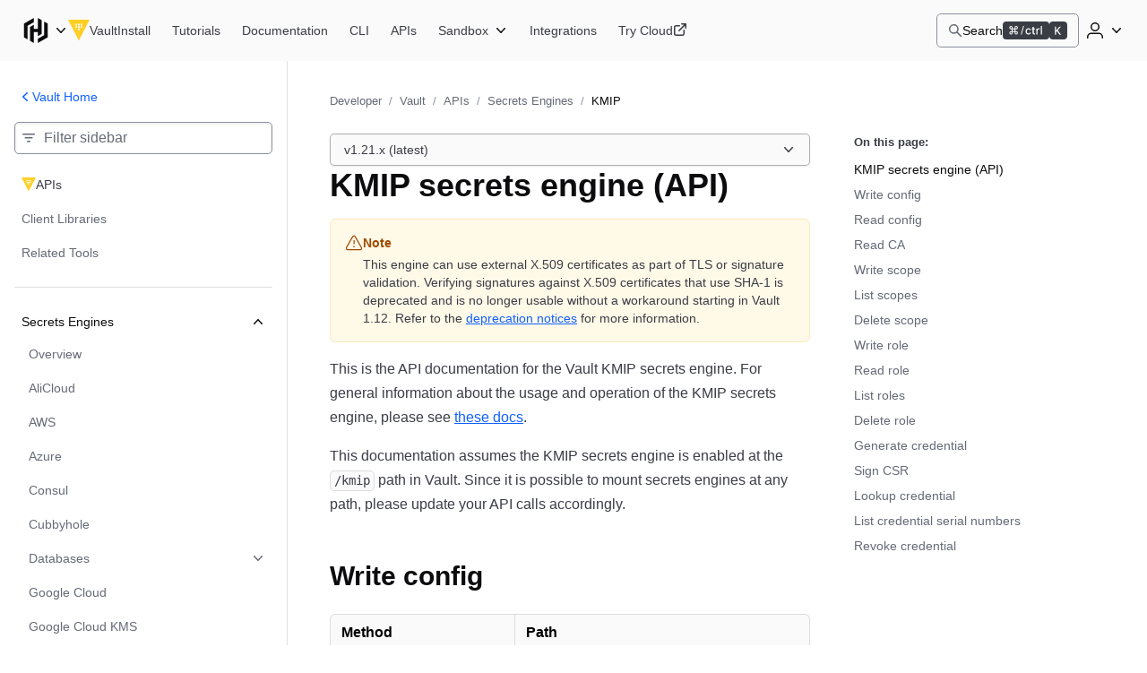

--- FILE ---
content_type: text/html; charset=utf-8
request_url: https://developer.hashicorp.com/vault/api-docs/secret/kmip
body_size: 39965
content:
<!DOCTYPE html><html lang="en"><head><meta charSet="utf-8"/><title>KMIP - Secrets Engines - HTTP API | Vault | HashiCorp Developer</title><meta http-equiv="x-ua-compatible" content="ie=edge"/><meta property="og:locale" content="en_US"/><meta property="og:type" content="website"/><meta property="article:publisher" content="https://www.facebook.com/HashiCorp/"/><meta name="twitter:site" content="@HashiCorp"/><meta name="twitter:card" content="summary_large_image"/><meta name="theme-color" content="#000"/><meta name="description" property="og:description" content="This is the API documentation for the Vault KMIP secrets engine."/><meta name="twitter:description" content="This is the API documentation for the Vault KMIP secrets engine."/><meta property="og:site_name" content="KMIP - Secrets Engines - HTTP API | Vault | HashiCorp Developer"/><meta property="og:title" content="KMIP - Secrets Engines - HTTP API | Vault | HashiCorp Developer"/><meta property="og:image" content="https://developer.hashicorp.com/og-image/vault.jpg"/><link rel="canonical" href="https://developer.hashicorp.com/vault/api-docs/secret/kmip"/><link rel="icon" href="/favicon.ico" sizes="48x48"/><link rel="icon" href="/favicon.svg" sizes="any" type="image/svg+xml"/><meta name="viewport" content="width=device-width, initial-scale=1.0"/><meta name="google-site-verification" content="zRQZqfAsOX-ypXfU0mzAIzb5rUvj5fA4Zw2jWJRN-JI"/><meta name="ahrefs-site-verification" content="9d739b21c466a84dae91df1c79396081a9072152e64f765c9390fed6f249fb84"/><meta name="zd-site-verification" content="xnvnvv1i0wl4tf0pzaymb" data-product="hcp"/><meta name="zd-site-verification" content="36fp2i1pj67d8cjtzf4fi9" data-product="terraform"/><meta name="zd-site-verification" content="nbe87kfyp1sck7b13vj1i" data-product="packer"/><meta name="zd-site-verification" content="wvsmmqa1cfb9am9zlwfj" data-product="consul"/><meta name="zd-site-verification" content="cw22oopfwr68ujj0n5pn9i" data-product="boundary"/><meta name="zd-site-verification" content="lkslvganwfgfqfwpdeicgh" data-product="vault"/><meta name="zd-site-verification" content="jl2wp2hoej9rz6c8rmqdns" data-product="nomad"/><meta name="zd-site-verification" content="2eb0cu6xceo73t0038m0tb" data-product="waypoint"/><meta name="zd-site-verification" content="n52xisxdf3higs2q9kuogd" data-product="vagrant"/><meta name="twitter:image" content="https://developer.hashicorp.com/og-image/vault.jpg"/><link rel="prefetch" href="https://www.datadoghq-browser-agent.com/datadog-rum-v4.js"/><script type="application/ld+json">[{"@context":"https://schema.org","@type":"BreadcrumbList","itemListElement":[{"@type":"ListItem","position":1,"name":"Developer","item":"https://developer.hashicorp.com/"},{"@type":"ListItem","position":2,"name":"Vault","item":"https://developer.hashicorp.com/vault"},{"@type":"ListItem","position":3,"name":"APIs","item":"https://developer.hashicorp.com/vault/api-docs"},{"@type":"ListItem","position":4,"name":"Secrets Engines","item":"https://developer.hashicorp.com/vault/api-docs/secret"},{"@type":"ListItem","position":5,"name":"KMIP","item":"https://developer.hashicorp.com/vault/api-docs/secret/kmip"}]}]</script><meta name="next-head-count" content="32"/><link rel="preload" href="/_next/static/media/d29050812a1756cf-s.p.woff2" as="font" type="font/woff2" crossorigin="anonymous" data-next-font="size-adjust"/><link rel="preload" href="/_next/static/media/d5a42912b4de4242-s.p.woff2" as="font" type="font/woff2" crossorigin="anonymous" data-next-font="size-adjust"/><link rel="preload" href="/_next/static/css/db23b4aa2f6fa98d.css?dpl=dpl_GKPgLYixAH3XVTJpMX2N9bTg2sdY" as="style"/><link rel="stylesheet" href="/_next/static/css/db23b4aa2f6fa98d.css?dpl=dpl_GKPgLYixAH3XVTJpMX2N9bTg2sdY" data-n-g=""/><link rel="preload" href="/_next/static/css/939bbff0fcfcba86.css?dpl=dpl_GKPgLYixAH3XVTJpMX2N9bTg2sdY" as="style"/><link rel="stylesheet" href="/_next/static/css/939bbff0fcfcba86.css?dpl=dpl_GKPgLYixAH3XVTJpMX2N9bTg2sdY" data-n-p=""/><link rel="preload" href="/_next/static/css/204014b031033f30.css?dpl=dpl_GKPgLYixAH3XVTJpMX2N9bTg2sdY" as="style"/><link rel="stylesheet" href="/_next/static/css/204014b031033f30.css?dpl=dpl_GKPgLYixAH3XVTJpMX2N9bTg2sdY" data-n-p=""/><link rel="preload" href="/_next/static/css/aabd0aed0b449279.css?dpl=dpl_GKPgLYixAH3XVTJpMX2N9bTg2sdY" as="style"/><link rel="stylesheet" href="/_next/static/css/aabd0aed0b449279.css?dpl=dpl_GKPgLYixAH3XVTJpMX2N9bTg2sdY" data-n-p=""/><link rel="preload" href="/_next/static/css/8ff3fa8aa3052e55.css?dpl=dpl_GKPgLYixAH3XVTJpMX2N9bTg2sdY" as="style"/><link rel="stylesheet" href="/_next/static/css/8ff3fa8aa3052e55.css?dpl=dpl_GKPgLYixAH3XVTJpMX2N9bTg2sdY" data-n-p=""/><link rel="preload" href="/_next/static/css/ee927a2d4ace6883.css?dpl=dpl_GKPgLYixAH3XVTJpMX2N9bTg2sdY" as="style"/><link rel="stylesheet" href="/_next/static/css/ee927a2d4ace6883.css?dpl=dpl_GKPgLYixAH3XVTJpMX2N9bTg2sdY" data-n-p=""/><noscript data-n-css=""></noscript><script defer="" nomodule="" src="/_next/static/chunks/polyfills-78c92fac7aa8fdd8.js?dpl=dpl_GKPgLYixAH3XVTJpMX2N9bTg2sdY"></script><script src="/_next/static/chunks/webpack-d8a4d88d32464030.js?dpl=dpl_GKPgLYixAH3XVTJpMX2N9bTg2sdY" defer=""></script><script src="/_next/static/chunks/framework-f2b655730fee1ac7.js?dpl=dpl_GKPgLYixAH3XVTJpMX2N9bTg2sdY" defer=""></script><script src="/_next/static/chunks/main-98f441ecfe7f8ab0.js?dpl=dpl_GKPgLYixAH3XVTJpMX2N9bTg2sdY" defer=""></script><script src="/_next/static/chunks/pages/_app-5f86fb5614aef139.js?dpl=dpl_GKPgLYixAH3XVTJpMX2N9bTg2sdY" defer=""></script><script src="/_next/static/chunks/6622-81b1e0a17c46a7d7.js?dpl=dpl_GKPgLYixAH3XVTJpMX2N9bTg2sdY" defer=""></script><script src="/_next/static/chunks/1395-3123953bf33a1a96.js?dpl=dpl_GKPgLYixAH3XVTJpMX2N9bTg2sdY" defer=""></script><script src="/_next/static/chunks/4040-ed73848f6f1999a6.js?dpl=dpl_GKPgLYixAH3XVTJpMX2N9bTg2sdY" defer=""></script><script src="/_next/static/chunks/8429-2ad298737559d454.js?dpl=dpl_GKPgLYixAH3XVTJpMX2N9bTg2sdY" defer=""></script><script src="/_next/static/chunks/5737-33290fe644471a3d.js?dpl=dpl_GKPgLYixAH3XVTJpMX2N9bTg2sdY" defer=""></script><script src="/_next/static/chunks/9554-1c1ef09a377a07ee.js?dpl=dpl_GKPgLYixAH3XVTJpMX2N9bTg2sdY" defer=""></script><script src="/_next/static/chunks/7427-e31f632db4a1d033.js?dpl=dpl_GKPgLYixAH3XVTJpMX2N9bTg2sdY" defer=""></script><script src="/_next/static/chunks/5261-7172b3687b0e5188.js?dpl=dpl_GKPgLYixAH3XVTJpMX2N9bTg2sdY" defer=""></script><script src="/_next/static/chunks/675-91569286e47a2a29.js?dpl=dpl_GKPgLYixAH3XVTJpMX2N9bTg2sdY" defer=""></script><script src="/_next/static/chunks/3817-2381c3131653e41f.js?dpl=dpl_GKPgLYixAH3XVTJpMX2N9bTg2sdY" defer=""></script><script src="/_next/static/chunks/1022-5d707f415752223b.js?dpl=dpl_GKPgLYixAH3XVTJpMX2N9bTg2sdY" defer=""></script><script src="/_next/static/chunks/4678-4760ac1ba98f9b75.js?dpl=dpl_GKPgLYixAH3XVTJpMX2N9bTg2sdY" defer=""></script><script src="/_next/static/chunks/pages/vault/api-docs/%5B%5B...page%5D%5D-094da4ccf1ae95cb.js?dpl=dpl_GKPgLYixAH3XVTJpMX2N9bTg2sdY" defer=""></script><script src="/_next/static/b9Zo8ERozF31hvHmJo0kd/_buildManifest.js?dpl=dpl_GKPgLYixAH3XVTJpMX2N9bTg2sdY" defer=""></script><script src="/_next/static/b9Zo8ERozF31hvHmJo0kd/_ssgManifest.js?dpl=dpl_GKPgLYixAH3XVTJpMX2N9bTg2sdY" defer=""></script></head><body class="mds-fonts"><div id="__next"><div class="style_root__dZhZu"><a href="https://www.hashicorp.com/conferences/hashiconf#livestream" class="style_linkElem__hCESK"><span class="style_textContainer__6CuI7"><span class="style_tag__jbHGz g-type-body-small-x-strong">HashiConf 2025<!-- --> </span><span class="style_text__rwS0u g-type-body-small">Don&#x27;t miss the live stream of HashiConf Day 2 happening now<span class="style_link__6YYCB g-type-body-small-x-strong"><span class="style_linkText__E8GJf"> <!-- -->View live stream</span><svg xmlns="http://www.w3.org/2000/svg" width="16" height="16" fill="none" viewBox="0 0 16 16" aria-hidden="true"><path fill="currentColor" d="M8.235 4.045a.75.75 0 111.03-1.09l4.5 4.25a.75.75 0 010 1.09l-4.5 4.25a.75.75 0 01-1.03-1.09L11.364 8.5H2.75a.75.75 0 010-1.5h8.614L8.235 4.045z"></path></svg></span></span></span></a></div><script>!function(){try{var d=document.documentElement,n='data-theme',s='setAttribute';var e=localStorage.getItem('theme');if('system'===e||(!e&&true)){var t='(prefers-color-scheme: dark)',m=window.matchMedia(t);if(m.media!==t||m.matches){d.style.colorScheme = 'dark';d[s](n,'dark')}else{d.style.colorScheme = 'light';d[s](n,'light')}}else if(e){d[s](n,e|| '')}if(e==='light'||e==='dark')d.style.colorScheme=e}catch(e){}}()</script><div class="core-dev-dot-layout_root__MT1PZ"><div class="base-layout_root___qiZs" data-layout="base-new"><div class="base-layout_header__XhkxS"><header class="navigation-header_root__oE_HT"><div class="navigation-header_leftSide__V0xlc"><div class="product-page-content_productsDropdown__haUyw"><nav aria-label="Main" data-orientation="horizontal" dir="ltr"><div class="dropdown-menu_root__Hwy5S"><div class="dropdown-menu_activatorWrapper__LxPRt"><button aria-controls="navigation-header-menu-react-aria-1" aria-expanded="false" aria-label="Main menu" class="dropdown-menu_activator__xXb00 g-focus-ring-from-box-shadow-dark product-page-content_productsDropdownButton__bnKKs"><span class="dropdown-menu_activatorLeadingIcon__YQQlH"><svg xmlns="http://www.w3.org/2000/svg" width="24" height="24" fill="none" viewBox="0 0 24 24" aria-hidden="true" class="product-page-content_productsDropdownIcon__gXtly"><g fill="currentColor"><path d="M10.336 1.5L2 6.268v11.456l3.131 1.793V8.061l5.205-2.979V1.5z"></path><path d="M13.664 1.5v9.123h-3.328V7.219L7.203 9.012V20.7l3.133 1.796V13.4h3.328v3.381l3.131-1.793V3.293L13.664 1.5z"></path><path d="M22 17.732L13.664 22.5v-3.582l5.203-2.98V4.484L22 6.276v11.456z"></path></g></svg></span><svg xmlns="http://www.w3.org/2000/svg" width="16" height="16" fill="none" viewBox="0 0 16 16" aria-hidden="true" class="dropdown-menu_activatorTrailingIcon__r_cCd"><path fill="currentColor" fill-rule="evenodd" d="M3.235 5.205a.75.75 0 011.06.03L8 9.158l3.705-3.923a.75.75 0 011.09 1.03l-4.25 4.5a.75.75 0 01-1.09 0l-4.25-4.5a.75.75 0 01.03-1.06z" clip-rule="evenodd"></path></svg></button></div><div class="dropdown-menu_dropdownContainer__AZWxN" id="navigation-header-menu-react-aria-1" style="display:none"><div class="style_root__z3EwE style_productPanel__Z4UFi style_hasSide__15FV8 style_topPromo__SGVhk style_hasSide__ecwjD"><div class="style_mainPanel__MpQn1"><div class="style_promo__e6yXp style_hasSide__635Xt style_topPromo__vRc5s"><div class="style_icon__rYEcI"><svg class="style_flight-icon__rrFs8" aria-hidden="true" fill="currentColor" id=":Raqlkqcm:" width="16" height="16" viewBox="0 0 16 16" xmlns="http://www.w3.org/2000/svg"><use href="/_next/static/media/svg-sprite.8ce6dd4a.svg#flight-hashicorp-16"></use></svg></div><div class="style_rightContent__zvciM"><div><div class="style_title__eEtAF">HashiCorp Cloud Platform</div><div class="style_description__ATQzz">Get started in minutes with our cloud products</div></div><a class="style_link__U4Sfy" data-radix-collection-item="" href="/hcp">All HCP Products<svg class="style_flight-icon__rrFs8" aria-hidden="true" fill="currentColor" id=":Raiqlkqcm:" width="16" height="16" viewBox="0 0 16 16" xmlns="http://www.w3.org/2000/svg"><use href="/_next/static/media/svg-sprite.8ce6dd4a.svg#flight-external-link-16"></use></svg></a></div></div><div class="style_column__9is2G style_hasSide__A3F31"><ul class="style_productCategories__j1h4T"><li class="style_productCategory__9UHKG"><span class="mds-typography-body-300 style_eyebrow__OCUlS">Infrastructure Lifecycle Management</span><ul class="style_productList__uPlTj"><li><a aria-label="Terraform - Manage infrastructure as code" class="style_focusIndicator__uTVwt" data-radix-collection-item="" href="/terraform"><div class="style_productWrapper__ACHaw"><div class="style_productLogo__cTxLO"><svg class="style_flight-icon__rrFs8 style_terraform__nU44i" aria-hidden="true" fill="currentColor" id=":R16cqlkqcm:" width="16" height="16" viewBox="0 0 16 16" xmlns="http://www.w3.org/2000/svg"><use href="/_next/static/media/svg-sprite.8ce6dd4a.svg#flight-terraform-fill-16"></use></svg></div><div class="style_productTextContent__o8DJ6"><span>Terraform</span><span class="style_productDesc__bi44f">Manage infrastructure as code</span></div></div></a></li><li><a aria-label="Packer - Build machine images" class="style_focusIndicator__uTVwt" data-radix-collection-item="" href="/packer"><div class="style_productWrapper__ACHaw"><div class="style_productLogo__cTxLO"><svg class="style_flight-icon__rrFs8" aria-hidden="true" fill="currentColor" id=":R1acqlkqcm:" width="16" height="16" viewBox="0 0 16 16" xmlns="http://www.w3.org/2000/svg"><use href="/_next/static/media/svg-sprite.8ce6dd4a.svg#flight-packer-fill-color-16"></use></svg></div><div class="style_productTextContent__o8DJ6"><span>Packer</span><span class="style_productDesc__bi44f">Build machine images</span></div></div></a></li><li><a aria-label="Nomad - Orchestrate workloads" class="style_focusIndicator__uTVwt" data-radix-collection-item="" href="/nomad"><div class="style_productWrapper__ACHaw"><div class="style_productLogo__cTxLO"><svg class="style_flight-icon__rrFs8" aria-hidden="true" fill="currentColor" id=":R1ecqlkqcm:" width="16" height="16" viewBox="0 0 16 16" xmlns="http://www.w3.org/2000/svg"><use href="/_next/static/media/svg-sprite.8ce6dd4a.svg#flight-nomad-fill-color-16"></use></svg></div><div class="style_productTextContent__o8DJ6"><span>Nomad</span><span class="style_productDesc__bi44f">Orchestrate workloads</span></div></div></a></li><li><a aria-label="Waypoint - Standardize application patterns" class="style_focusIndicator__uTVwt" data-radix-collection-item="" href="/waypoint"><div class="style_productWrapper__ACHaw"><div class="style_productLogo__cTxLO"><svg class="style_flight-icon__rrFs8" aria-hidden="true" fill="currentColor" id=":R1icqlkqcm:" width="16" height="16" viewBox="0 0 16 16" xmlns="http://www.w3.org/2000/svg"><use href="/_next/static/media/svg-sprite.8ce6dd4a.svg#flight-waypoint-fill-color-16"></use></svg></div><div class="style_productTextContent__o8DJ6"><span>Waypoint</span><span class="style_productDesc__bi44f">Standardize application patterns</span></div></div></a></li><li><a aria-label="Vagrant - Build developer environments" class="style_focusIndicator__uTVwt" data-radix-collection-item="" href="/vagrant"><div class="style_productWrapper__ACHaw"><div class="style_productLogo__cTxLO"><svg class="style_flight-icon__rrFs8" aria-hidden="true" fill="currentColor" id=":R1mcqlkqcm:" width="16" height="16" viewBox="0 0 16 16" xmlns="http://www.w3.org/2000/svg"><use href="/_next/static/media/svg-sprite.8ce6dd4a.svg#flight-vagrant-fill-color-16"></use></svg></div><div class="style_productTextContent__o8DJ6"><span>Vagrant</span><span class="style_productDesc__bi44f">Build developer environments</span></div></div></a></li></ul></li><li class="style_productCategory__9UHKG"><span class="mds-typography-body-300 style_eyebrow__OCUlS">Security Lifecycle Management</span><ul class="style_productList__uPlTj"><li><a aria-label="Vault - Centrally manage secrets" class="style_focusIndicator__uTVwt" data-radix-collection-item="" href="/vault"><div class="style_productWrapper__ACHaw"><div class="style_productLogo__cTxLO"><svg class="style_flight-icon__rrFs8" aria-hidden="true" fill="currentColor" id=":R16kqlkqcm:" width="16" height="16" viewBox="0 0 16 16" xmlns="http://www.w3.org/2000/svg"><use href="/_next/static/media/svg-sprite.8ce6dd4a.svg#flight-vault-fill-color-16"></use></svg></div><div class="style_productTextContent__o8DJ6"><span>Vault</span><span class="style_productDesc__bi44f">Centrally manage secrets</span></div></div></a></li><li><a aria-label="Boundary - Secure remote access" class="style_focusIndicator__uTVwt" data-radix-collection-item="" href="/boundary"><div class="style_productWrapper__ACHaw"><div class="style_productLogo__cTxLO"><svg class="style_flight-icon__rrFs8" aria-hidden="true" fill="currentColor" id=":R1akqlkqcm:" width="16" height="16" viewBox="0 0 16 16" xmlns="http://www.w3.org/2000/svg"><use href="/_next/static/media/svg-sprite.8ce6dd4a.svg#flight-boundary-fill-color-16"></use></svg></div><div class="style_productTextContent__o8DJ6"><span>Boundary</span><span class="style_productDesc__bi44f">Secure remote access</span></div></div></a></li><li><a aria-label="HCP Vault Radar - Scan for embedded secrets" class="style_focusIndicator__uTVwt" data-radix-collection-item="" href="/hcp/docs/vault-radar"><div class="style_productWrapper__ACHaw"><div class="style_productLogo__cTxLO"><svg class="style_flight-icon__rrFs8 style_hcpVaultRadar__nukMV" aria-hidden="true" fill="currentColor" id=":R1ekqlkqcm:" width="16" height="16" viewBox="0 0 16 16" xmlns="http://www.w3.org/2000/svg"><use href="/_next/static/media/svg-sprite.8ce6dd4a.svg#flight-vault-radar-16"></use></svg></div><div class="style_productTextContent__o8DJ6"><span>HCP Vault Radar</span><span class="style_productDesc__bi44f">Scan for embedded secrets</span></div></div></a></li><li><a aria-label="Consul - Secure network services" class="style_focusIndicator__uTVwt" data-radix-collection-item="" href="/consul"><div class="style_productWrapper__ACHaw"><div class="style_productLogo__cTxLO"><svg class="style_flight-icon__rrFs8" aria-hidden="true" fill="currentColor" id=":R1ikqlkqcm:" width="16" height="16" viewBox="0 0 16 16" xmlns="http://www.w3.org/2000/svg"><use href="/_next/static/media/svg-sprite.8ce6dd4a.svg#flight-consul-fill-color-16"></use></svg></div><div class="style_productTextContent__o8DJ6"><span>Consul</span><span class="style_productDesc__bi44f">Secure network services</span></div></div></a></li></ul></li></ul></div></div><div class="style_column__9is2G style_sidePanel__qxYNB"><span class="mds-typography-body-200 mds-typography-font-weight-semibold style_sidePanelText__APb7X">Learn</span><ul class="style_sidePanelItems__i8_HV"><li><a aria-label="Certifications - Get HashiCorp certified" class="style_sidePanelItem__j0j0G style_focusIndicator__uTVwt" href="/certifications"><div class="style_iconBackground__fn5_s"><svg class="style_flight-icon__rrFs8" aria-hidden="true" fill="var(--token-color-foreground-faint)" id=":R2dalkqcm:" width="16" height="16" viewBox="0 0 16 16" xmlns="http://www.w3.org/2000/svg"><use href="/_next/static/media/svg-sprite.8ce6dd4a.svg#flight-award-16"></use></svg></div><div class="style_sidePanelItemContent__xFcSA"><span class="mds-typography-body-200 mds-typography-font-weight-semibold style_sidePanelText__APb7X">Certifications</span><span class="style_sidePanelItemDesc__UrOLh">Get HashiCorp certified</span></div></a></li><li><a aria-label="Tutorials - Learn HashiCorp products" class="style_sidePanelItem__j0j0G style_focusIndicator__uTVwt" href="/tutorials"><div class="style_iconBackground__fn5_s"><svg class="style_flight-icon__rrFs8" aria-hidden="true" fill="var(--token-color-foreground-faint)" id=":R2lalkqcm:" width="16" height="16" viewBox="0 0 16 16" xmlns="http://www.w3.org/2000/svg"><use href="/_next/static/media/svg-sprite.8ce6dd4a.svg#flight-learn-16"></use></svg></div><div class="style_sidePanelItemContent__xFcSA"><span class="mds-typography-body-200 mds-typography-font-weight-semibold style_sidePanelText__APb7X">Tutorials</span><span class="style_sidePanelItemDesc__UrOLh">Learn HashiCorp products</span></div></a></li><li><a aria-label="Validated Patterns - Field-tested patterns for using HashiCorp products" class="style_sidePanelItem__j0j0G style_focusIndicator__uTVwt" href="/validated-patterns"><div class="style_iconBackground__fn5_s"><svg class="style_flight-icon__rrFs8" aria-hidden="true" fill="var(--token-color-foreground-faint)" id=":R2talkqcm:" width="16" height="16" viewBox="0 0 16 16" xmlns="http://www.w3.org/2000/svg"><use href="/_next/static/media/svg-sprite.8ce6dd4a.svg#flight-check-circle-16"></use></svg></div><div class="style_sidePanelItemContent__xFcSA"><span class="mds-typography-body-200 mds-typography-font-weight-semibold style_sidePanelText__APb7X">Validated Patterns</span><span class="style_sidePanelItemDesc__UrOLh">Field-tested patterns for using HashiCorp products</span></div></a></li><li><a aria-label="Well-Architected Framework - Adopt HashiCorp best practices" class="style_sidePanelItem__j0j0G style_focusIndicator__uTVwt" href="/well-architected-framework"><div class="style_iconBackground__fn5_s"><svg class="style_flight-icon__rrFs8" aria-hidden="true" fill="var(--token-color-foreground-faint)" id=":R35alkqcm:" width="16" height="16" viewBox="0 0 16 16" xmlns="http://www.w3.org/2000/svg"><use href="/_next/static/media/svg-sprite.8ce6dd4a.svg#flight-layers-16"></use></svg></div><div class="style_sidePanelItemContent__xFcSA"><span class="mds-typography-body-200 mds-typography-font-weight-semibold style_sidePanelText__APb7X">Well-Architected Framework</span><span class="style_sidePanelItemDesc__UrOLh">Adopt HashiCorp best practices</span></div></a></li></ul></div></div></div></div></nav></div><div class="product-page-content_productLinkAndNav__YTzcr"><a aria-label="Vault home" class="product-icon-text-link_root__bNTSz g-focus-ring-from-box-shadow-dark" href="/vault"><div class="product-icon-text-lockup_root__358wV"><svg xmlns="http://www.w3.org/2000/svg" width="16" height="16" fill="none" viewBox="0 0 16 16" aria-hidden="true" class="product-icon-text-lockup_icon__Zp_5o"><path fill="var(--token-color-vault-brand)" d="M0 0l7.971 15.516L16 0H0zm6.732 6.16h-1.27V4.89h1.27v1.27zm0-1.906h-1.27V2.985h1.27v1.269zm1.904 3.81h-1.27v-1.27h1.27v1.27zm0-1.905h-1.27V4.89h1.27v1.27zm0-1.905h-1.27V2.985h1.27v1.269zm1.894 1.905H9.26V4.89h1.27v1.27zM9.26 4.254V2.985h1.27v1.269H9.26z"></path></svg><span class="product-icon-text-lockup_text__nHTL7 hds-typography-body-200">Vault</span></div></a><nav aria-label="Main" data-orientation="horizontal" dir="ltr" class="nav-bar-list-container_nav__C_i0_"><div style="position:relative"><ul data-orientation="horizontal" class="nav-bar-list-container_ul___04HI" dir="ltr"><li><a aria-label="Vault Install" class="primary-nav-link_root__RXZIC g-focus-ring-from-box-shadow-dark" href="/vault/install"><span class="text_root__r0DFB hds-typography-body-200 hds-font-weight-medium primary-nav-link_linkText__58O0C">Install</span></a></li><li><a aria-label="Vault Tutorials" class="primary-nav-link_root__RXZIC g-focus-ring-from-box-shadow-dark" href="/vault/tutorials"><span class="text_root__r0DFB hds-typography-body-200 hds-font-weight-medium primary-nav-link_linkText__58O0C">Tutorials</span></a></li><li><a aria-label="Vault Documentation" class="primary-nav-link_root__RXZIC g-focus-ring-from-box-shadow-dark" href="/vault/docs"><span class="text_root__r0DFB hds-typography-body-200 hds-font-weight-medium primary-nav-link_linkText__58O0C">Documentation</span></a></li><li><a aria-label="Vault CLI" class="primary-nav-link_root__RXZIC g-focus-ring-from-box-shadow-dark" href="/vault/docs/commands"><span class="text_root__r0DFB hds-typography-body-200 hds-font-weight-medium primary-nav-link_linkText__58O0C">CLI</span></a></li><li><a aria-label="Vault APIs" class="primary-nav-link_root__RXZIC g-focus-ring-from-box-shadow-dark" href="/vault/api-docs"><span class="text_root__r0DFB hds-typography-body-200 hds-font-weight-medium primary-nav-link_linkText__58O0C">APIs</span></a></li><li><div class="product-page-content_navDropdown__UZHHM"><nav aria-label="Main" data-orientation="horizontal" dir="ltr"><div class="sandbox-dropdown_root__qb85W theme-dark"><div class="sandbox-dropdown_activatorWrapper__cRYfX"><button aria-controls="sandbox-dropdown-menu-react-aria-8" aria-expanded="false" aria-label="Vault Sandbox" class="sandbox-dropdown_activator__t6ucA g-focus-ring-from-box-shadow-dark"><span class="text_root__r0DFB hds-typography-body-200 hds-font-weight-medium sandbox-dropdown_activatorText__f_O7x">Sandbox</span><svg xmlns="http://www.w3.org/2000/svg" width="16" height="16" fill="none" viewBox="0 0 16 16" aria-hidden="true" class="sandbox-dropdown_activatorTrailingIcon__GW5W1"><path fill="currentColor" fill-rule="evenodd" d="M3.235 5.205a.75.75 0 011.06.03L8 9.158l3.705-3.923a.75.75 0 011.09 1.03l-4.25 4.5a.75.75 0 01-1.09 0l-4.25-4.5a.75.75 0 01.03-1.06z" clip-rule="evenodd"></path></svg></button></div></div></nav></div></li><li><a aria-label="Vault Integrations" class="primary-nav-link_root__RXZIC g-focus-ring-from-box-shadow-dark" href="/vault/integrations"><span class="text_root__r0DFB hds-typography-body-200 hds-font-weight-medium primary-nav-link_linkText__58O0C">Integrations</span></a></li><li><a aria-label="Vault Try Cloud" class="primary-nav-link_root__RXZIC g-focus-ring-from-box-shadow-dark" aria-describedby="opens-in-new-tab-label-react-aria-10" target="_blank" href="https://portal.cloud.hashicorp.com/sign-up"><span class="text_root__r0DFB hds-typography-body-200 hds-font-weight-medium primary-nav-link_linkText__58O0C">Try Cloud</span><svg xmlns="http://www.w3.org/2000/svg" width="16" height="16" fill="none" viewBox="0 0 16 16" aria-hidden="true"><g fill="currentColor"><path d="M9 .75A.75.75 0 019.75 0h4.5c.206 0 .393.083.529.218l.001.002.002.001A.748.748 0 0115 .75v4.5a.75.75 0 01-1.5 0V2.56L7.28 8.78a.75.75 0 01-1.06-1.06l6.22-6.22H9.75A.75.75 0 019 .75z"></path><path d="M3.25 3.5a.75.75 0 00-.75.75v7.5c0 .414.336.75.75.75h7.5a.75.75 0 00.75-.75v-4a.75.75 0 011.5 0v4A2.25 2.25 0 0110.75 14h-7.5A2.25 2.25 0 011 11.75v-7.5A2.25 2.25 0 013.25 2h4a.75.75 0 010 1.5h-4z"></path></g></svg></a><span class="g-screen-reader-only" id="opens-in-new-tab-label-react-aria-10">(opens in new tab)</span></li></ul></div></nav></div></div><div class="navigation-header_rightSide___Vvh_"><button aria-label="Search" class="command-bar-activator_root__qgVMy g-focus-ring-from-box-shadow-dark"><span class="command-bar-activator_left__ATQTg"><span class="command-bar-activator_leadingIcon__jECP5"><svg xmlns="http://www.w3.org/2000/svg" width="16" height="16" fill="none" viewBox="0 0 16 16" aria-hidden="true"><path fill="currentColor" fill-rule="evenodd" d="M6.344.969a5.375 5.375 0 103.233 9.669l4.174 4.174a.75.75 0 001.06-1.061l-4.173-4.174A5.375 5.375 0 006.344.97zM2.469 6.344a3.875 3.875 0 117.75 0 3.875 3.875 0 01-7.75 0z" clip-rule="evenodd"></path></svg></span><span class="text_root__r0DFB hds-typography-body-200 hds-font-weight-regular command-bar-activator_text__pTZN_">Search</span></span><span class="command-bar-activator_right__XejfJ"><span class="g-screen-reader-only">Command or control key</span><span aria-hidden="true" class="badge_root___Z7Nt badge_small__GI0Zk badge_filled-neutral-dark-mode__VC3Ba command-bar-activator_keyBadge__xnKpi"><div class="cmd-ctrl-icon_root___TToz"><svg xmlns="http://www.w3.org/2000/svg" width="41" height="11" fill="none" viewBox="0 0 41 11"><path fill="#fff" fill-rule="evenodd" d="M4.125 2.063V3h2.25v-.937a2.062 2.062 0 1 1 2.063 2.062H7.5v2.25h.938a2.062 2.062 0 1 1-2.063 2.063V7.5h-2.25v.938a2.062 2.062 0 1 1-2.062-2.063H3v-2.25h-.937a2.062 2.062 0 1 1 2.062-2.062m-2.062-.938a.937.937 0 1 0 0 1.875H3v-.937a.937.937 0 0 0-.937-.938M7.5 7.5v.938a.937.937 0 1 0 .938-.938zM6.375 6.375v-2.25h-2.25v2.25zM2.063 7.5H3v.938a.937.937 0 1 1-.937-.938M7.5 3h.938a.937.937 0 1 0-.938-.937z" clip-rule="evenodd"/><path fill="#fff" d="M15.09 10.5 18.085 0h-1.097L14 10.5zM26.387 5.308c-.183-1.445-1.263-2.534-3.05-2.534C21.264 2.774 20 4.247 20 6.61c0 2.41 1.27 3.89 3.344 3.89 1.76 0 2.86-1.034 3.043-2.5H25.02c-.184.808-.792 1.247-1.682 1.247-1.172 0-1.898-.994-1.898-2.637 0-1.61.72-2.583 1.898-2.583.942 0 1.518.555 1.681 1.281zM28.6 1.041v1.897h-1.133v1.178H28.6v4.281c0 1.432.622 2.007 2.186 2.007.275 0 .537-.034.766-.075V9.158c-.196.02-.32.034-.537.034-.7 0-1.008-.35-1.008-1.15V4.115h1.545V2.938h-1.545V1.041zM33.207 10.356h1.407V5.911c0-1.048.752-1.767 1.819-1.767.249 0 .667.048.785.082V2.842a3.372 3.372 0 0 0-.628-.054c-.93 0-1.721.527-1.924 1.26h-.105v-1.13h-1.354zM38.638 10.356h1.407V0h-1.407z"/></svg></div></span><span class="g-screen-reader-only">K key</span><span aria-hidden="true" class="badge_root___Z7Nt badge_small__GI0Zk badge_filled-neutral-dark-mode__VC3Ba command-bar-activator_keyBadge__xnKpi"><div class="k-icon_root__a_5pR"><svg xmlns="http://www.w3.org/2000/svg" width="8" height="10" fill="none" viewBox="0 0 8 10"><path fill="#fff" d="M1.512 9.84v-3l.986-1.147L5.445 9.84h1.704L3.46 4.745 6.857.84H5.244L1.61 5.094h-.098V.84H.15v9z"/></svg></div></span></span></button><div class="navigation-header_authenticationControls__EP1LY"><div class="disclosure_root__rcBaW dropdown-disclosure_root__pzZlN dropdown-disclosure_list-position--right__WP_Kj"><button aria-controls="disclosure-react-aria-11-content" aria-expanded="false" aria-label="User menu" class="disclosure_activator__pORI0 activator_root__pOfAQ dropdown-disclosure_activator__nGgNo navigation-header_userDropdownDisclosureActivator__RayIV g-focus-ring-from-box-shadow-dark activator_hasIcon__5HO6W g-focus-ring-from-box-shadow"><span class="activator_childrenWrapper__kaK0w"><svg xmlns="http://www.w3.org/2000/svg" width="24" height="24" fill="none" viewBox="0 0 24 24" aria-hidden="true"><g fill="currentColor"><path fill-rule="evenodd" d="M12 3a5 5 0 100 10 5 5 0 000-10zM8.5 8a3.5 3.5 0 117 0 3.5 3.5 0 01-7 0z" clip-rule="evenodd"></path><path d="M7.75 14.5A4.75 4.75 0 003 19.25v1a.75.75 0 001.5 0v-1A3.25 3.25 0 017.75 16h8.5a3.25 3.25 0 013.25 3.25v1a.75.75 0 001.5 0v-1a4.75 4.75 0 00-4.75-4.75h-8.5z"></path></g></svg></span><span class="activator_chevronWrapper__4_AVG"><svg xmlns="http://www.w3.org/2000/svg" width="16" height="16" fill="none" viewBox="0 0 16 16" aria-hidden="true"><path fill="currentColor" fill-rule="evenodd" d="M3.235 5.205a.75.75 0 011.06.03L8 9.158l3.705-3.923a.75.75 0 011.09 1.03l-4.25 4.5a.75.75 0 01-1.09 0l-4.25-4.5a.75.75 0 01.03-1.06z" clip-rule="evenodd"></path></svg></span></button><div class="disclosure_contentContainer__QQ4kt dropdown-disclosure_content__ZZRPG undefined" id="disclosure-react-aria-11-content"><ul class="dropdown-disclosure_list__urBXU"><li class="list-item_root__ZdUej"><button class="list-item_button__nXy5K g-focus-ring-from-box-shadow"><span class="text_root__r0DFB hds-typography-body-200 hds-font-weight-medium">Sign in</span></button></li><li class="list-item_root__ZdUej"><a class="list-item_link__l6lDd g-focus-ring-from-box-shadow" href="/sign-up"><span class="text_root__r0DFB hds-typography-body-200 hds-font-weight-medium">Sign up</span></a></li><li class="list-item_root__ZdUej"><hr class="list-item_separator__cBVLs"/></li><li class="list-item_root__ZdUej user-dropdown-switcher_listItem__Q_GIj hds-font-weight-medium"><label class="theme-switcher_label__7Boh2 hds-typography-body-200" for="react-aria-13">Theme</label></li></ul></div></div></div><button aria-label="Open navigation menu" class="navigation-header_mobileMenuButton__74S4w"><svg xmlns="http://www.w3.org/2000/svg" width="24" height="24" fill="none" viewBox="0 0 24 24" aria-hidden="true"><g fill="currentColor"><path d="M2 5.75A.75.75 0 012.75 5h18.5a.75.75 0 010 1.5H2.75A.75.75 0 012 5.75zM2 11.75a.75.75 0 01.75-.75h18.5a.75.75 0 010 1.5H2.75a.75.75 0 01-.75-.75zM2.75 17a.75.75 0 000 1.5h18.5a.75.75 0 000-1.5H2.75z"></path></g></svg></button></div></header></div><div class="base-layout_contentArea__BMvQn"><div class="sidebar-sidecar-layout_root__h5rD8 sidebar-sidecar-layout_mainWidth-narrow__FhCbs"><div class="mobile-menu-container_root__fPUFu sidebar-sidecar-layout_sidebarContainer__4fcF8"><div class="sidebar-sidecar-layout_sidebarContentWrapper__ftn5q"><div class="sidebar-sidecar-layout_sidePadding__iwNw_"><div class="sidebar_sidebar___fTlC"><div class="sidebar_backToLinkWrapper__F6iLs"><div class="sidebar-back-to-link_root__z_Hj1"><a class="standalone-link_standaloneLink__ahuej g-focus-ring-from-box-shadow standalone-link_primary__ESNCA" href="/vault"><div class="standalone-link_standaloneLinkContents__4I2XN standalone-link_medium__J2yVM"><svg xmlns="http://www.w3.org/2000/svg" width="16" height="16" fill="none" viewBox="0 0 16 16" aria-hidden="true"><path fill="currentColor" fill-rule="evenodd" d="M10.795 3.235a.75.75 0 01-.03 1.06L6.842 8l3.923 3.705a.75.75 0 01-1.03 1.09l-4.5-4.25a.75.75 0 010-1.09l4.5-4.25a.75.75 0 011.06.03z" clip-rule="evenodd"></path></svg><span class="standalone-link_text__7GEyG">Vault Home</span></div></a></div></div><div class="sidebar_filterInputWrapper__0_l_Y"><div class="filter-input_filterInputContainer__thZt3"><svg xmlns="http://www.w3.org/2000/svg" width="16" height="16" fill="none" viewBox="0 0 16 16" aria-hidden="true" class="filter-input_filterIcon__UET0p filter-input_sharedIconColorAndPositioning__hXPit"><g fill="currentColor"><path d="M1 3.75A.75.75 0 011.75 3h12.5a.75.75 0 010 1.5H1.75A.75.75 0 011 3.75zM3.5 7.75A.75.75 0 014.25 7h7.5a.75.75 0 010 1.5h-7.5a.75.75 0 01-.75-.75zM6.75 11a.75.75 0 000 1.5h2.5a.75.75 0 000-1.5h-2.5z"></path></g></svg><input class="filter-input_filterInput__hga4N g-focus-ring-from-box-shadow" placeholder="Filter sidebar" autoComplete="off" autoCorrect="off" autoCapitalize="none" spellcheck="false" value=""/></div></div><nav aria-labelledby="sidebar-label" class="sidebar_nav__IworY" id="sidebar-nav"><div class="g-screen-reader-only"><h2 class="sidebar-headings_root__tGfxC" id="sidebar-label">APIs</h2></div><ul class="sidebar_navList__4Rg4g"><li><a class="sidebar-nav-highlight-item_root___pPhp g-focus-ring-from-box-shadow sidebar-nav-highlight-item_theme-vault__GzzUx" href="/vault/api-docs"><svg xmlns="http://www.w3.org/2000/svg" width="16" height="16" fill="none" viewBox="0 0 16 16" aria-hidden="true" class="sidebar-nav-highlight-item_icon__G8JxG"><path fill="var(--token-color-vault-brand)" d="M0 0l7.971 15.516L16 0H0zm6.732 6.16h-1.27V4.89h1.27v1.27zm0-1.906h-1.27V2.985h1.27v1.269zm1.904 3.81h-1.27v-1.27h1.27v1.27zm0-1.905h-1.27V4.89h1.27v1.27zm0-1.905h-1.27V2.985h1.27v1.269zm1.894 1.905H9.26V4.89h1.27v1.27zM9.26 4.254V2.985h1.27v1.269H9.26z"></path></svg><span class="sidebar-nav-highlight-item_text__VORFJ hds-typography-body-200">APIs</span></a></li><li id="sidebar-nav-item-0"><a class="sidebar-nav-menu-item_sidebarNavMenuItem__PiyI8 g-focus-ring-from-box-shadow" href="/vault/api-docs/libraries"><span class="text_root__r0DFB hds-typography-body-200 hds-font-weight-regular sidebar-nav-menu-item_navMenuItemLabel__tJHwX">Client Libraries</span></a></li><li id="sidebar-nav-item-1"><a class="sidebar-nav-menu-item_sidebarNavMenuItem__PiyI8 g-focus-ring-from-box-shadow" href="/vault/api-docs/relatedtools"><span class="text_root__r0DFB hds-typography-body-200 hds-font-weight-regular sidebar-nav-menu-item_navMenuItemLabel__tJHwX">Related Tools</span></a></li><li id="sidebar-nav-item-2"><hr class="sidebar-horizontal-rule_root__UY7oh"/></li><li id="sidebar-nav-item-3"><button aria-controls="sidebar-nav-item-3-list" aria-expanded="true" class="sidebar-nav-menu-item_sidebarNavMenuItem__PiyI8 g-focus-ring-from-box-shadow" id="sidebar-nav-item-3-button"><span class="text_root__r0DFB hds-typography-body-200 hds-font-weight-regular sidebar-nav-menu-item_navMenuItemLabel__tJHwX">Secrets Engines</span><div class="sidebar-nav-menu-item_rightIconsContainer__hynke"><svg xmlns="http://www.w3.org/2000/svg" width="16" height="16" fill="none" viewBox="0 0 16 16" aria-hidden="true"><path fill="currentColor" fill-rule="evenodd" d="M3.235 5.205a.75.75 0 011.06.03L8 9.158l3.705-3.923a.75.75 0 011.09 1.03l-4.25 4.5a.75.75 0 01-1.09 0l-4.25-4.5a.75.75 0 01.03-1.06z" clip-rule="evenodd"></path></svg></div></button><ul id="sidebar-nav-item-3-list"><li id="sidebar-nav-item-4"><a class="sidebar-nav-menu-item_sidebarNavMenuItem__PiyI8 g-focus-ring-from-box-shadow" href="/vault/api-docs/secret"><span class="text_root__r0DFB hds-typography-body-200 hds-font-weight-regular sidebar-nav-menu-item_navMenuItemLabel__tJHwX">Overview</span></a></li><li id="sidebar-nav-item-5"><a class="sidebar-nav-menu-item_sidebarNavMenuItem__PiyI8 g-focus-ring-from-box-shadow" href="/vault/api-docs/secret/alicloud"><span class="text_root__r0DFB hds-typography-body-200 hds-font-weight-regular sidebar-nav-menu-item_navMenuItemLabel__tJHwX">AliCloud</span></a></li><li id="sidebar-nav-item-6"><a class="sidebar-nav-menu-item_sidebarNavMenuItem__PiyI8 g-focus-ring-from-box-shadow" href="/vault/api-docs/secret/aws"><span class="text_root__r0DFB hds-typography-body-200 hds-font-weight-regular sidebar-nav-menu-item_navMenuItemLabel__tJHwX">AWS</span></a></li><li id="sidebar-nav-item-7"><a class="sidebar-nav-menu-item_sidebarNavMenuItem__PiyI8 g-focus-ring-from-box-shadow" href="/vault/api-docs/secret/azure"><span class="text_root__r0DFB hds-typography-body-200 hds-font-weight-regular sidebar-nav-menu-item_navMenuItemLabel__tJHwX">Azure</span></a></li><li id="sidebar-nav-item-8"><a class="sidebar-nav-menu-item_sidebarNavMenuItem__PiyI8 g-focus-ring-from-box-shadow" href="/vault/api-docs/secret/consul"><span class="text_root__r0DFB hds-typography-body-200 hds-font-weight-regular sidebar-nav-menu-item_navMenuItemLabel__tJHwX">Consul</span></a></li><li id="sidebar-nav-item-9"><a class="sidebar-nav-menu-item_sidebarNavMenuItem__PiyI8 g-focus-ring-from-box-shadow" href="/vault/api-docs/secret/cubbyhole"><span class="text_root__r0DFB hds-typography-body-200 hds-font-weight-regular sidebar-nav-menu-item_navMenuItemLabel__tJHwX">Cubbyhole</span></a></li><li id="sidebar-nav-item-10"><button class="sidebar-nav-menu-item_sidebarNavMenuItem__PiyI8 g-focus-ring-from-box-shadow" id="sidebar-nav-item-10-button"><span class="text_root__r0DFB hds-typography-body-200 hds-font-weight-regular sidebar-nav-menu-item_navMenuItemLabel__tJHwX">Databases</span><div class="sidebar-nav-menu-item_rightIconsContainer__hynke"><svg xmlns="http://www.w3.org/2000/svg" width="16" height="16" fill="none" viewBox="0 0 16 16" aria-hidden="true"><path fill="currentColor" fill-rule="evenodd" d="M3.235 5.205a.75.75 0 011.06.03L8 9.158l3.705-3.923a.75.75 0 011.09 1.03l-4.25 4.5a.75.75 0 01-1.09 0l-4.25-4.5a.75.75 0 01.03-1.06z" clip-rule="evenodd"></path></svg></div></button></li><li id="sidebar-nav-item-27"><a class="sidebar-nav-menu-item_sidebarNavMenuItem__PiyI8 g-focus-ring-from-box-shadow" href="/vault/api-docs/secret/gcp"><span class="text_root__r0DFB hds-typography-body-200 hds-font-weight-regular sidebar-nav-menu-item_navMenuItemLabel__tJHwX">Google Cloud</span></a></li><li id="sidebar-nav-item-28"><a class="sidebar-nav-menu-item_sidebarNavMenuItem__PiyI8 g-focus-ring-from-box-shadow" href="/vault/api-docs/secret/gcpkms"><span class="text_root__r0DFB hds-typography-body-200 hds-font-weight-regular sidebar-nav-menu-item_navMenuItemLabel__tJHwX">Google Cloud KMS</span></a></li><li id="sidebar-nav-item-29"><button class="sidebar-nav-menu-item_sidebarNavMenuItem__PiyI8 g-focus-ring-from-box-shadow" id="sidebar-nav-item-29-button"><span class="text_root__r0DFB hds-typography-body-200 hds-font-weight-regular sidebar-nav-menu-item_navMenuItemLabel__tJHwX">Identity</span><div class="sidebar-nav-menu-item_rightIconsContainer__hynke"><svg xmlns="http://www.w3.org/2000/svg" width="16" height="16" fill="none" viewBox="0 0 16 16" aria-hidden="true"><path fill="currentColor" fill-rule="evenodd" d="M3.235 5.205a.75.75 0 011.06.03L8 9.158l3.705-3.923a.75.75 0 011.09 1.03l-4.25 4.5a.75.75 0 01-1.09 0l-4.25-4.5a.75.75 0 01.03-1.06z" clip-rule="evenodd"></path></svg></div></button></li><li id="sidebar-nav-item-45"><button class="sidebar-nav-menu-item_sidebarNavMenuItem__PiyI8 g-focus-ring-from-box-shadow" id="sidebar-nav-item-45-button"><span class="text_root__r0DFB hds-typography-body-200 hds-font-weight-regular sidebar-nav-menu-item_navMenuItemLabel__tJHwX">Key Management</span><div class="sidebar-nav-menu-item_rightIconsContainer__hynke"><span class="g-screen-reader-only">ENTERPRISE</span><span aria-hidden="true" class="badge_root___Z7Nt badge_small__GI0Zk badge_outlined-neutral__32YXY"><span>ENTERPRISE</span></span><svg xmlns="http://www.w3.org/2000/svg" width="16" height="16" fill="none" viewBox="0 0 16 16" aria-hidden="true"><path fill="currentColor" fill-rule="evenodd" d="M3.235 5.205a.75.75 0 011.06.03L8 9.158l3.705-3.923a.75.75 0 011.09 1.03l-4.25 4.5a.75.75 0 01-1.09 0l-4.25-4.5a.75.75 0 01.03-1.06z" clip-rule="evenodd"></path></svg></div></button></li><li id="sidebar-nav-item-50"><button class="sidebar-nav-menu-item_sidebarNavMenuItem__PiyI8 g-focus-ring-from-box-shadow" id="sidebar-nav-item-50-button"><span class="text_root__r0DFB hds-typography-body-200 hds-font-weight-regular sidebar-nav-menu-item_navMenuItemLabel__tJHwX">Key Value</span><div class="sidebar-nav-menu-item_rightIconsContainer__hynke"><svg xmlns="http://www.w3.org/2000/svg" width="16" height="16" fill="none" viewBox="0 0 16 16" aria-hidden="true"><path fill="currentColor" fill-rule="evenodd" d="M3.235 5.205a.75.75 0 011.06.03L8 9.158l3.705-3.923a.75.75 0 011.09 1.03l-4.25 4.5a.75.75 0 01-1.09 0l-4.25-4.5a.75.75 0 01.03-1.06z" clip-rule="evenodd"></path></svg></div></button></li><li id="sidebar-nav-item-54"><a aria-current="page" class="sidebar-nav-menu-item_sidebarNavMenuItem__PiyI8 g-focus-ring-from-box-shadow" href="/vault/api-docs/secret/kmip"><span class="text_root__r0DFB hds-typography-body-200 hds-font-weight-regular sidebar-nav-menu-item_navMenuItemLabel__tJHwX">KMIP</span><div class="sidebar-nav-menu-item_rightIconsContainer__hynke"><span class="g-screen-reader-only">ENTERPRISE</span><span aria-hidden="true" class="badge_root___Z7Nt badge_small__GI0Zk badge_outlined-neutral__32YXY"><span>ENTERPRISE</span></span></div></a></li><li id="sidebar-nav-item-55"><a class="sidebar-nav-menu-item_sidebarNavMenuItem__PiyI8 g-focus-ring-from-box-shadow" href="/vault/api-docs/secret/kubernetes"><span class="text_root__r0DFB hds-typography-body-200 hds-font-weight-regular sidebar-nav-menu-item_navMenuItemLabel__tJHwX">Kubernetes</span></a></li><li id="sidebar-nav-item-56"><a class="sidebar-nav-menu-item_sidebarNavMenuItem__PiyI8 g-focus-ring-from-box-shadow" href="/vault/api-docs/secret/mongodbatlas"><span class="text_root__r0DFB hds-typography-body-200 hds-font-weight-regular sidebar-nav-menu-item_navMenuItemLabel__tJHwX">MongoDB Atlas</span></a></li><li id="sidebar-nav-item-57"><a class="sidebar-nav-menu-item_sidebarNavMenuItem__PiyI8 g-focus-ring-from-box-shadow" href="/vault/api-docs/secret/nomad"><span class="text_root__r0DFB hds-typography-body-200 hds-font-weight-regular sidebar-nav-menu-item_navMenuItemLabel__tJHwX">Nomad</span></a></li><li id="sidebar-nav-item-58"><a class="sidebar-nav-menu-item_sidebarNavMenuItem__PiyI8 g-focus-ring-from-box-shadow" href="/vault/api-docs/secret/ldap"><span class="text_root__r0DFB hds-typography-body-200 hds-font-weight-regular sidebar-nav-menu-item_navMenuItemLabel__tJHwX">LDAP</span></a></li><li id="sidebar-nav-item-59"><button class="sidebar-nav-menu-item_sidebarNavMenuItem__PiyI8 g-focus-ring-from-box-shadow" id="sidebar-nav-item-59-button"><span class="text_root__r0DFB hds-typography-body-200 hds-font-weight-regular sidebar-nav-menu-item_navMenuItemLabel__tJHwX">PKI</span><div class="sidebar-nav-menu-item_rightIconsContainer__hynke"><svg xmlns="http://www.w3.org/2000/svg" width="16" height="16" fill="none" viewBox="0 0 16 16" aria-hidden="true"><path fill="currentColor" fill-rule="evenodd" d="M3.235 5.205a.75.75 0 011.06.03L8 9.158l3.705-3.923a.75.75 0 011.09 1.03l-4.25 4.5a.75.75 0 01-1.09 0l-4.25-4.5a.75.75 0 01.03-1.06z" clip-rule="evenodd"></path></svg></div></button></li><li id="sidebar-nav-item-62"><a class="sidebar-nav-menu-item_sidebarNavMenuItem__PiyI8 g-focus-ring-from-box-shadow" href="/vault/api-docs/secret/rabbitmq"><span class="text_root__r0DFB hds-typography-body-200 hds-font-weight-regular sidebar-nav-menu-item_navMenuItemLabel__tJHwX">RabbitMQ</span></a></li><li id="sidebar-nav-item-63"><a class="sidebar-nav-menu-item_sidebarNavMenuItem__PiyI8 g-focus-ring-from-box-shadow" href="/vault/api-docs/secret/ssh"><span class="text_root__r0DFB hds-typography-body-200 hds-font-weight-regular sidebar-nav-menu-item_navMenuItemLabel__tJHwX">SSH</span></a></li><li id="sidebar-nav-item-64"><a class="sidebar-nav-menu-item_sidebarNavMenuItem__PiyI8 g-focus-ring-from-box-shadow" href="/vault/api-docs/secret/terraform"><span class="text_root__r0DFB hds-typography-body-200 hds-font-weight-regular sidebar-nav-menu-item_navMenuItemLabel__tJHwX">Terraform Cloud</span></a></li><li id="sidebar-nav-item-65"><a class="sidebar-nav-menu-item_sidebarNavMenuItem__PiyI8 g-focus-ring-from-box-shadow" href="/vault/api-docs/secret/totp"><span class="text_root__r0DFB hds-typography-body-200 hds-font-weight-regular sidebar-nav-menu-item_navMenuItemLabel__tJHwX">TOTP</span></a></li><li id="sidebar-nav-item-66"><a class="sidebar-nav-menu-item_sidebarNavMenuItem__PiyI8 g-focus-ring-from-box-shadow" href="/vault/api-docs/secret/transform"><span class="text_root__r0DFB hds-typography-body-200 hds-font-weight-regular sidebar-nav-menu-item_navMenuItemLabel__tJHwX">Transform</span><div class="sidebar-nav-menu-item_rightIconsContainer__hynke"><span class="g-screen-reader-only">ENTERPRISE</span><span aria-hidden="true" class="badge_root___Z7Nt badge_small__GI0Zk badge_outlined-neutral__32YXY"><span>ENTERPRISE</span></span></div></a></li><li id="sidebar-nav-item-67"><a class="sidebar-nav-menu-item_sidebarNavMenuItem__PiyI8 g-focus-ring-from-box-shadow" href="/vault/api-docs/secret/transit"><span class="text_root__r0DFB hds-typography-body-200 hds-font-weight-regular sidebar-nav-menu-item_navMenuItemLabel__tJHwX">Transit</span></a></li></ul></li><li id="sidebar-nav-item-68"><button class="sidebar-nav-menu-item_sidebarNavMenuItem__PiyI8 g-focus-ring-from-box-shadow" id="sidebar-nav-item-68-button"><span class="text_root__r0DFB hds-typography-body-200 hds-font-weight-regular sidebar-nav-menu-item_navMenuItemLabel__tJHwX">Auth Methods</span><div class="sidebar-nav-menu-item_rightIconsContainer__hynke"><svg xmlns="http://www.w3.org/2000/svg" width="16" height="16" fill="none" viewBox="0 0 16 16" aria-hidden="true"><path fill="currentColor" fill-rule="evenodd" d="M3.235 5.205a.75.75 0 011.06.03L8 9.158l3.705-3.923a.75.75 0 011.09 1.03l-4.25 4.5a.75.75 0 01-1.09 0l-4.25-4.5a.75.75 0 01.03-1.06z" clip-rule="evenodd"></path></svg></div></button></li><li id="sidebar-nav-item-90"><button class="sidebar-nav-menu-item_sidebarNavMenuItem__PiyI8 g-focus-ring-from-box-shadow" id="sidebar-nav-item-90-button"><span class="text_root__r0DFB hds-typography-body-200 hds-font-weight-regular sidebar-nav-menu-item_navMenuItemLabel__tJHwX">System Backend</span><div class="sidebar-nav-menu-item_rightIconsContainer__hynke"><svg xmlns="http://www.w3.org/2000/svg" width="16" height="16" fill="none" viewBox="0 0 16 16" aria-hidden="true"><path fill="currentColor" fill-rule="evenodd" d="M3.235 5.205a.75.75 0 011.06.03L8 9.158l3.705-3.923a.75.75 0 011.09 1.03l-4.25 4.5a.75.75 0 01-1.09 0l-4.25-4.5a.75.75 0 01.03-1.06z" clip-rule="evenodd"></path></svg></div></button></li></ul><hr class="sidebar-horizontal-rule_root__UY7oh"/><ul class="sidebar_navList__4Rg4g"><li><h3 class="sidebar-headings_root__tGfxC">Resources</h3></li><li><a class="sidebar-nav-menu-item_sidebarNavMenuItem__PiyI8 g-focus-ring-from-box-shadow" href="/tutorials/library?product=vault"><span class="text_root__r0DFB hds-typography-body-200 hds-font-weight-regular sidebar-nav-menu-item_navMenuItemLabel__tJHwX">Tutorial Library</span></a></li><li><a class="sidebar-nav-menu-item_sidebarNavMenuItem__PiyI8 g-focus-ring-from-box-shadow" href="/certifications/security-automation"><span class="text_root__r0DFB hds-typography-body-200 hds-font-weight-regular sidebar-nav-menu-item_navMenuItemLabel__tJHwX">Certifications</span></a></li><li><a class="sidebar-nav-menu-item_sidebarNavMenuItem__PiyI8 g-focus-ring-from-box-shadow" href="/vault/sandbox"><span class="text_root__r0DFB hds-typography-body-200 hds-font-weight-regular sidebar-nav-menu-item_navMenuItemLabel__tJHwX">Sandbox</span></a></li><li><a aria-label="Community Forum. Opens in a new tab." class="sidebar-nav-menu-item_sidebarNavMenuItem__PiyI8 g-focus-ring-from-box-shadow" rel="noreferrer noopener" aria-describedby="opens-in-new-tab-label-react-aria-40" target="_blank" href="https://discuss.hashicorp.com/c/vault/30"><span class="text_root__r0DFB hds-typography-body-200 hds-font-weight-regular sidebar-nav-menu-item_navMenuItemLabel__tJHwX">Community Forum</span><div class="sidebar-nav-menu-item_rightIconsContainer__hynke"><svg xmlns="http://www.w3.org/2000/svg" width="16" height="16" fill="none" viewBox="0 0 16 16" aria-hidden="true"><g fill="currentColor"><path d="M9 .75A.75.75 0 019.75 0h4.5c.206 0 .393.083.529.218l.001.002.002.001A.748.748 0 0115 .75v4.5a.75.75 0 01-1.5 0V2.56L7.28 8.78a.75.75 0 01-1.06-1.06l6.22-6.22H9.75A.75.75 0 019 .75z"></path><path d="M3.25 3.5a.75.75 0 00-.75.75v7.5c0 .414.336.75.75.75h7.5a.75.75 0 00.75-.75v-4a.75.75 0 011.5 0v4A2.25 2.25 0 0110.75 14h-7.5A2.25 2.25 0 011 11.75v-7.5A2.25 2.25 0 013.25 2h4a.75.75 0 010 1.5h-4z"></path></g></svg></div></a><span class="g-screen-reader-only" id="opens-in-new-tab-label-react-aria-40">(opens in new tab)</span></li><li><a aria-label="Support. Opens in a new tab." class="sidebar-nav-menu-item_sidebarNavMenuItem__PiyI8 g-focus-ring-from-box-shadow" rel="noreferrer noopener" aria-describedby="opens-in-new-tab-label-react-aria-41" target="_blank" href="https://www.hashicorp.com/customer-success"><span class="text_root__r0DFB hds-typography-body-200 hds-font-weight-regular sidebar-nav-menu-item_navMenuItemLabel__tJHwX">Support</span><div class="sidebar-nav-menu-item_rightIconsContainer__hynke"><svg xmlns="http://www.w3.org/2000/svg" width="16" height="16" fill="none" viewBox="0 0 16 16" aria-hidden="true"><g fill="currentColor"><path d="M9 .75A.75.75 0 019.75 0h4.5c.206 0 .393.083.529.218l.001.002.002.001A.748.748 0 0115 .75v4.5a.75.75 0 01-1.5 0V2.56L7.28 8.78a.75.75 0 01-1.06-1.06l6.22-6.22H9.75A.75.75 0 019 .75z"></path><path d="M3.25 3.5a.75.75 0 00-.75.75v7.5c0 .414.336.75.75.75h7.5a.75.75 0 00.75-.75v-4a.75.75 0 011.5 0v4A2.25 2.25 0 0110.75 14h-7.5A2.25 2.25 0 011 11.75v-7.5A2.25 2.25 0 013.25 2h4a.75.75 0 010 1.5h-4z"></path></g></svg></div></a><span class="g-screen-reader-only" id="opens-in-new-tab-label-react-aria-41">(opens in new tab)</span></li><li><a aria-label="GitHub. Opens in a new tab." class="sidebar-nav-menu-item_sidebarNavMenuItem__PiyI8 g-focus-ring-from-box-shadow" rel="noreferrer noopener" aria-describedby="opens-in-new-tab-label-react-aria-42" target="_blank" href="https://github.com/hashicorp/vault"><span class="text_root__r0DFB hds-typography-body-200 hds-font-weight-regular sidebar-nav-menu-item_navMenuItemLabel__tJHwX">GitHub</span><div class="sidebar-nav-menu-item_rightIconsContainer__hynke"><svg xmlns="http://www.w3.org/2000/svg" width="16" height="16" fill="none" viewBox="0 0 16 16" aria-hidden="true"><g fill="currentColor"><path d="M9 .75A.75.75 0 019.75 0h4.5c.206 0 .393.083.529.218l.001.002.002.001A.748.748 0 0115 .75v4.5a.75.75 0 01-1.5 0V2.56L7.28 8.78a.75.75 0 01-1.06-1.06l6.22-6.22H9.75A.75.75 0 019 .75z"></path><path d="M3.25 3.5a.75.75 0 00-.75.75v7.5c0 .414.336.75.75.75h7.5a.75.75 0 00.75-.75v-4a.75.75 0 011.5 0v4A2.25 2.25 0 0110.75 14h-7.5A2.25 2.25 0 011 11.75v-7.5A2.25 2.25 0 013.25 2h4a.75.75 0 010 1.5h-4z"></path></g></svg></div></a><span class="g-screen-reader-only" id="opens-in-new-tab-label-react-aria-42">(opens in new tab)</span></li></ul></nav></div></div></div></div><div class="sidebar-sidecar-layout_contentWrapper__Z5BK4"><div class="sidebar-sidecar-layout_paddedAreaWrapper___S_Ff"><div class="sidebar-sidecar-layout_breadcrumbContainer__3uz7P"><div class="sidebar-sidecar-layout_breadcrumbMaxWidth__coOcu"><nav aria-label="Breadcrumb" class="breadcrumb-bar_root__wd_C5"><ol class="breadcrumb-bar_listRoot__8eupO"><li class="text_root__r0DFB hds-typography-body-100 hds-font-weight-medium breadcrumb-bar_listItem__2sevd"><a class="breadcrumb-bar_breadcrumbText__JvOrd g-focus-ring-from-box-shadow" href="/">Developer</a></li><li class="text_root__r0DFB hds-typography-body-100 hds-font-weight-medium breadcrumb-bar_listItem__2sevd"><a class="breadcrumb-bar_breadcrumbText__JvOrd g-focus-ring-from-box-shadow" href="/vault">Vault</a></li><li class="text_root__r0DFB hds-typography-body-100 hds-font-weight-medium breadcrumb-bar_listItem__2sevd"><a class="breadcrumb-bar_breadcrumbText__JvOrd g-focus-ring-from-box-shadow" href="/vault/api-docs">APIs</a></li><li class="text_root__r0DFB hds-typography-body-100 hds-font-weight-medium breadcrumb-bar_listItem__2sevd"><a class="breadcrumb-bar_breadcrumbText__JvOrd g-focus-ring-from-box-shadow" href="/vault/api-docs/secret">Secrets Engines</a></li><li class="text_root__r0DFB hds-typography-body-100 hds-font-weight-medium breadcrumb-bar_listItem__2sevd"><span class="breadcrumb-bar_breadcrumbText__JvOrd g-focus-ring-from-box-shadow" aria-current="page">KMIP</span></li></ol></nav></div></div><div class="sidebar-sidecar-layout_mainAndSidecar__UDm3Z"><main id="main" class="sidebar-sidecar-layout_main__0SN51"><div class="docs-page-heading_root__QuBg_ docs-view_docsPageHeading___xkrK"><div class="docs-page-heading_versionSwitcherWrapper__bdlWl"><nav><div class="disclosure_root__rcBaW dropdown-disclosure_root__pzZlN dropdown-disclosure_list-position--right__WP_Kj version-switcher_root__5pTE6"><button aria-controls="disclosure-react-aria-47-content" aria-expanded="false" aria-label="Choose a Vault APIs version. Currently viewing v1.21.x (latest)." class="button_root__itF9E hds-font-weight-medium button_medium__Cm2eg button_secondary__m5f7i disclosure_activator__pORI0 activator_root__pOfAQ dropdown-disclosure_activator__nGgNo" type="button"><span>v1.21.x (latest)</span><svg xmlns="http://www.w3.org/2000/svg" width="16" height="16" fill="none" viewBox="0 0 16 16" aria-hidden="true" class="activator_chevronWrapper__4_AVG"><path fill="currentColor" fill-rule="evenodd" d="M3.235 5.205a.75.75 0 011.06.03L8 9.158l3.705-3.923a.75.75 0 011.09 1.03l-4.25 4.5a.75.75 0 01-1.09 0l-4.25-4.5a.75.75 0 01.03-1.06z" clip-rule="evenodd"></path></svg></button><div class="disclosure_contentContainer__QQ4kt dropdown-disclosure_content__ZZRPG undefined" id="disclosure-react-aria-47-content"><ul class="dropdown-disclosure_list__urBXU"><li class="list-item_root__ZdUej"><span class="text_root__r0DFB hds-typography-body-100 hds-font-weight-semibold list-item_label__9AZsc">Vault</span></li><li class="list-item_root__ZdUej"><a class="list-item_link__l6lDd g-focus-ring-from-box-shadow" href="/vault/api-docs/v1.20.x/secret/kmip" rel="nofollow"><span class="text_root__r0DFB hds-typography-body-200 hds-font-weight-medium">v1.20.x</span></a></li><li class="list-item_root__ZdUej"><a class="list-item_link__l6lDd g-focus-ring-from-box-shadow" href="/vault/api-docs/v1.19.x/secret/kmip" rel="nofollow"><span class="text_root__r0DFB hds-typography-body-200 hds-font-weight-medium">v1.19.x</span></a></li><li class="list-item_root__ZdUej"><a class="list-item_link__l6lDd g-focus-ring-from-box-shadow" href="/vault/api-docs/v1.18.x/secret/kmip" rel="nofollow"><span class="text_root__r0DFB hds-typography-body-200 hds-font-weight-medium">v1.18.x</span></a></li><li class="list-item_root__ZdUej"><a class="list-item_link__l6lDd g-focus-ring-from-box-shadow" href="/vault/api-docs/v1.17.x/secret/kmip" rel="nofollow"><span class="text_root__r0DFB hds-typography-body-200 hds-font-weight-medium">v1.17.x</span></a></li><li class="list-item_root__ZdUej"><a class="list-item_link__l6lDd g-focus-ring-from-box-shadow" href="/vault/api-docs/v1.16.x/secret/kmip" rel="nofollow"><span class="text_root__r0DFB hds-typography-body-200 hds-font-weight-medium">v1.16.x</span></a></li><li class="list-item_root__ZdUej"><span class="text_root__r0DFB hds-typography-body-100 hds-font-weight-semibold list-item_label__9AZsc"><hr class="separator__Qz7bd spacing-0__W5NO0"/></span></li><li class="list-item_root__ZdUej"><span class="text_root__r0DFB hds-typography-body-100 hds-font-weight-semibold list-item_label__9AZsc"><div class="alert__j7ZRS type-compact__ptTlw color-critical__3hs0B" role="alert" aria-live="polite" aria-labelledby=":R14qillakqcm:"><div class="icon__vbZHd"><svg class="flight-icon__f6lPO flight-icon-info" aria-hidden="true" fill="currentColor" id=":R74qillakqcm:" width="100%" height="100%" viewBox="0 0 16 16" xmlns="http://www.w3.org/2000/svg"><use href="/_next/static/media/svg-sprite.8ce6dd4a.svg#flight-info-16"></use></svg></div><div class="content__0FEM2"><div class="text__qorMN mds-typography-legacy-body-100"><div class="description__PMywu mds-typography-font-weight-regular mds-foreground-primary" id=":R14qillakqcm:">No versions of this document exist before v1.16.x. Click below to redirect to the version homepage.</div></div></div></div></span></li><li class="list-item_root__ZdUej"><a class="list-item_link__l6lDd g-focus-ring-from-box-shadow" href="/vault/api-docs/v1.15.x" rel="nofollow"><svg xmlns="http://www.w3.org/2000/svg" width="16" height="16" fill="none" viewBox="0 0 16 16" aria-hidden="true"><g fill="currentColor" fill-rule="evenodd" clip-rule="evenodd"><path d="M3.25 1.5a.75.75 0 00-.75.75v11.5c0 .414.336.75.75.75h4.5a.75.75 0 010 1.5h-4.5A2.25 2.25 0 011 13.75V2.25A2.25 2.25 0 013.25 0h6.293c.331 0 .65.132.884.366l4.207 4.207c.234.235.366.553.366.884V7.5a.75.75 0 01-1.5 0V6H9.75A.75.75 0 019 5.25V1.5H3.25zm7.25 1.06l1.94 1.94H10.5V2.56z"></path><path d="M11 9a2 2 0 00-2 2v3a2 2 0 002 2h3a2 2 0 002-2v-3a2 2 0 00-2-2h-3zm.53 5.53l.97-.97.97.97a.75.75 0 101.06-1.06l-.97-.97.97-.97a.75.75 0 10-1.06-1.06l-.97.97-.97-.97a.75.75 0 10-1.06 1.06l.97.97-.97.97a.75.75 0 101.06 1.06z"></path></g></svg><span class="text_root__r0DFB hds-typography-body-200 hds-font-weight-medium">v1.15.x</span></a></li><li class="list-item_root__ZdUej"><a class="list-item_link__l6lDd g-focus-ring-from-box-shadow" href="/vault/api-docs/v1.14.x" rel="nofollow"><svg xmlns="http://www.w3.org/2000/svg" width="16" height="16" fill="none" viewBox="0 0 16 16" aria-hidden="true"><g fill="currentColor" fill-rule="evenodd" clip-rule="evenodd"><path d="M3.25 1.5a.75.75 0 00-.75.75v11.5c0 .414.336.75.75.75h4.5a.75.75 0 010 1.5h-4.5A2.25 2.25 0 011 13.75V2.25A2.25 2.25 0 013.25 0h6.293c.331 0 .65.132.884.366l4.207 4.207c.234.235.366.553.366.884V7.5a.75.75 0 01-1.5 0V6H9.75A.75.75 0 019 5.25V1.5H3.25zm7.25 1.06l1.94 1.94H10.5V2.56z"></path><path d="M11 9a2 2 0 00-2 2v3a2 2 0 002 2h3a2 2 0 002-2v-3a2 2 0 00-2-2h-3zm.53 5.53l.97-.97.97.97a.75.75 0 101.06-1.06l-.97-.97.97-.97a.75.75 0 10-1.06-1.06l-.97.97-.97-.97a.75.75 0 10-1.06 1.06l.97.97-.97.97a.75.75 0 101.06 1.06z"></path></g></svg><span class="text_root__r0DFB hds-typography-body-200 hds-font-weight-medium">v1.14.x</span></a></li><li class="list-item_root__ZdUej"><a class="list-item_link__l6lDd g-focus-ring-from-box-shadow" href="/vault/api-docs/v1.13.x" rel="nofollow"><svg xmlns="http://www.w3.org/2000/svg" width="16" height="16" fill="none" viewBox="0 0 16 16" aria-hidden="true"><g fill="currentColor" fill-rule="evenodd" clip-rule="evenodd"><path d="M3.25 1.5a.75.75 0 00-.75.75v11.5c0 .414.336.75.75.75h4.5a.75.75 0 010 1.5h-4.5A2.25 2.25 0 011 13.75V2.25A2.25 2.25 0 013.25 0h6.293c.331 0 .65.132.884.366l4.207 4.207c.234.235.366.553.366.884V7.5a.75.75 0 01-1.5 0V6H9.75A.75.75 0 019 5.25V1.5H3.25zm7.25 1.06l1.94 1.94H10.5V2.56z"></path><path d="M11 9a2 2 0 00-2 2v3a2 2 0 002 2h3a2 2 0 002-2v-3a2 2 0 00-2-2h-3zm.53 5.53l.97-.97.97.97a.75.75 0 101.06-1.06l-.97-.97.97-.97a.75.75 0 10-1.06-1.06l-.97.97-.97-.97a.75.75 0 10-1.06 1.06l.97.97-.97.97a.75.75 0 101.06 1.06z"></path></g></svg><span class="text_root__r0DFB hds-typography-body-200 hds-font-weight-medium">v1.13.x</span></a></li><li class="list-item_root__ZdUej"><a class="list-item_link__l6lDd g-focus-ring-from-box-shadow" href="/vault/api-docs/v1.12.x" rel="nofollow"><svg xmlns="http://www.w3.org/2000/svg" width="16" height="16" fill="none" viewBox="0 0 16 16" aria-hidden="true"><g fill="currentColor" fill-rule="evenodd" clip-rule="evenodd"><path d="M3.25 1.5a.75.75 0 00-.75.75v11.5c0 .414.336.75.75.75h4.5a.75.75 0 010 1.5h-4.5A2.25 2.25 0 011 13.75V2.25A2.25 2.25 0 013.25 0h6.293c.331 0 .65.132.884.366l4.207 4.207c.234.235.366.553.366.884V7.5a.75.75 0 01-1.5 0V6H9.75A.75.75 0 019 5.25V1.5H3.25zm7.25 1.06l1.94 1.94H10.5V2.56z"></path><path d="M11 9a2 2 0 00-2 2v3a2 2 0 002 2h3a2 2 0 002-2v-3a2 2 0 00-2-2h-3zm.53 5.53l.97-.97.97.97a.75.75 0 101.06-1.06l-.97-.97.97-.97a.75.75 0 10-1.06-1.06l-.97.97-.97-.97a.75.75 0 10-1.06 1.06l.97.97-.97.97a.75.75 0 101.06 1.06z"></path></g></svg><span class="text_root__r0DFB hds-typography-body-200 hds-font-weight-medium">v1.12.x</span></a></li><li class="list-item_root__ZdUej"><a class="list-item_link__l6lDd g-focus-ring-from-box-shadow" href="/vault/api-docs/v1.11.x" rel="nofollow"><svg xmlns="http://www.w3.org/2000/svg" width="16" height="16" fill="none" viewBox="0 0 16 16" aria-hidden="true"><g fill="currentColor" fill-rule="evenodd" clip-rule="evenodd"><path d="M3.25 1.5a.75.75 0 00-.75.75v11.5c0 .414.336.75.75.75h4.5a.75.75 0 010 1.5h-4.5A2.25 2.25 0 011 13.75V2.25A2.25 2.25 0 013.25 0h6.293c.331 0 .65.132.884.366l4.207 4.207c.234.235.366.553.366.884V7.5a.75.75 0 01-1.5 0V6H9.75A.75.75 0 019 5.25V1.5H3.25zm7.25 1.06l1.94 1.94H10.5V2.56z"></path><path d="M11 9a2 2 0 00-2 2v3a2 2 0 002 2h3a2 2 0 002-2v-3a2 2 0 00-2-2h-3zm.53 5.53l.97-.97.97.97a.75.75 0 101.06-1.06l-.97-.97.97-.97a.75.75 0 10-1.06-1.06l-.97.97-.97-.97a.75.75 0 10-1.06 1.06l.97.97-.97.97a.75.75 0 101.06 1.06z"></path></g></svg><span class="text_root__r0DFB hds-typography-body-200 hds-font-weight-medium">v1.11.x</span></a></li><li class="list-item_root__ZdUej"><a class="list-item_link__l6lDd g-focus-ring-from-box-shadow" href="/vault/api-docs/v1.10.x" rel="nofollow"><svg xmlns="http://www.w3.org/2000/svg" width="16" height="16" fill="none" viewBox="0 0 16 16" aria-hidden="true"><g fill="currentColor" fill-rule="evenodd" clip-rule="evenodd"><path d="M3.25 1.5a.75.75 0 00-.75.75v11.5c0 .414.336.75.75.75h4.5a.75.75 0 010 1.5h-4.5A2.25 2.25 0 011 13.75V2.25A2.25 2.25 0 013.25 0h6.293c.331 0 .65.132.884.366l4.207 4.207c.234.235.366.553.366.884V7.5a.75.75 0 01-1.5 0V6H9.75A.75.75 0 019 5.25V1.5H3.25zm7.25 1.06l1.94 1.94H10.5V2.56z"></path><path d="M11 9a2 2 0 00-2 2v3a2 2 0 002 2h3a2 2 0 002-2v-3a2 2 0 00-2-2h-3zm.53 5.53l.97-.97.97.97a.75.75 0 101.06-1.06l-.97-.97.97-.97a.75.75 0 10-1.06-1.06l-.97.97-.97-.97a.75.75 0 10-1.06 1.06l.97.97-.97.97a.75.75 0 101.06 1.06z"></path></g></svg><span class="text_root__r0DFB hds-typography-body-200 hds-font-weight-medium">v1.10.x</span></a></li><li class="list-item_root__ZdUej"><a class="list-item_link__l6lDd g-focus-ring-from-box-shadow" href="/vault/api-docs/v1.9.x" rel="nofollow"><svg xmlns="http://www.w3.org/2000/svg" width="16" height="16" fill="none" viewBox="0 0 16 16" aria-hidden="true"><g fill="currentColor" fill-rule="evenodd" clip-rule="evenodd"><path d="M3.25 1.5a.75.75 0 00-.75.75v11.5c0 .414.336.75.75.75h4.5a.75.75 0 010 1.5h-4.5A2.25 2.25 0 011 13.75V2.25A2.25 2.25 0 013.25 0h6.293c.331 0 .65.132.884.366l4.207 4.207c.234.235.366.553.366.884V7.5a.75.75 0 01-1.5 0V6H9.75A.75.75 0 019 5.25V1.5H3.25zm7.25 1.06l1.94 1.94H10.5V2.56z"></path><path d="M11 9a2 2 0 00-2 2v3a2 2 0 002 2h3a2 2 0 002-2v-3a2 2 0 00-2-2h-3zm.53 5.53l.97-.97.97.97a.75.75 0 101.06-1.06l-.97-.97.97-.97a.75.75 0 10-1.06-1.06l-.97.97-.97-.97a.75.75 0 10-1.06 1.06l.97.97-.97.97a.75.75 0 101.06 1.06z"></path></g></svg><span class="text_root__r0DFB hds-typography-body-200 hds-font-weight-medium">v1.9.x</span></a></li><li class="list-item_root__ZdUej"><a class="list-item_link__l6lDd g-focus-ring-from-box-shadow" href="/vault/api-docs/v1.8.x" rel="nofollow"><svg xmlns="http://www.w3.org/2000/svg" width="16" height="16" fill="none" viewBox="0 0 16 16" aria-hidden="true"><g fill="currentColor" fill-rule="evenodd" clip-rule="evenodd"><path d="M3.25 1.5a.75.75 0 00-.75.75v11.5c0 .414.336.75.75.75h4.5a.75.75 0 010 1.5h-4.5A2.25 2.25 0 011 13.75V2.25A2.25 2.25 0 013.25 0h6.293c.331 0 .65.132.884.366l4.207 4.207c.234.235.366.553.366.884V7.5a.75.75 0 01-1.5 0V6H9.75A.75.75 0 019 5.25V1.5H3.25zm7.25 1.06l1.94 1.94H10.5V2.56z"></path><path d="M11 9a2 2 0 00-2 2v3a2 2 0 002 2h3a2 2 0 002-2v-3a2 2 0 00-2-2h-3zm.53 5.53l.97-.97.97.97a.75.75 0 101.06-1.06l-.97-.97.97-.97a.75.75 0 10-1.06-1.06l-.97.97-.97-.97a.75.75 0 10-1.06 1.06l.97.97-.97.97a.75.75 0 101.06 1.06z"></path></g></svg><span class="text_root__r0DFB hds-typography-body-200 hds-font-weight-medium">v1.8.x</span></a></li><li class="list-item_root__ZdUej"><a class="list-item_link__l6lDd g-focus-ring-from-box-shadow" href="/vault/api-docs/v1.7.x" rel="nofollow"><svg xmlns="http://www.w3.org/2000/svg" width="16" height="16" fill="none" viewBox="0 0 16 16" aria-hidden="true"><g fill="currentColor" fill-rule="evenodd" clip-rule="evenodd"><path d="M3.25 1.5a.75.75 0 00-.75.75v11.5c0 .414.336.75.75.75h4.5a.75.75 0 010 1.5h-4.5A2.25 2.25 0 011 13.75V2.25A2.25 2.25 0 013.25 0h6.293c.331 0 .65.132.884.366l4.207 4.207c.234.235.366.553.366.884V7.5a.75.75 0 01-1.5 0V6H9.75A.75.75 0 019 5.25V1.5H3.25zm7.25 1.06l1.94 1.94H10.5V2.56z"></path><path d="M11 9a2 2 0 00-2 2v3a2 2 0 002 2h3a2 2 0 002-2v-3a2 2 0 00-2-2h-3zm.53 5.53l.97-.97.97.97a.75.75 0 101.06-1.06l-.97-.97.97-.97a.75.75 0 10-1.06-1.06l-.97.97-.97-.97a.75.75 0 10-1.06 1.06l.97.97-.97.97a.75.75 0 101.06 1.06z"></path></g></svg><span class="text_root__r0DFB hds-typography-body-200 hds-font-weight-medium">v1.7.x</span></a></li><li class="list-item_root__ZdUej"><a class="list-item_link__l6lDd g-focus-ring-from-box-shadow" href="/vault/api-docs/v1.6.x" rel="nofollow"><svg xmlns="http://www.w3.org/2000/svg" width="16" height="16" fill="none" viewBox="0 0 16 16" aria-hidden="true"><g fill="currentColor" fill-rule="evenodd" clip-rule="evenodd"><path d="M3.25 1.5a.75.75 0 00-.75.75v11.5c0 .414.336.75.75.75h4.5a.75.75 0 010 1.5h-4.5A2.25 2.25 0 011 13.75V2.25A2.25 2.25 0 013.25 0h6.293c.331 0 .65.132.884.366l4.207 4.207c.234.235.366.553.366.884V7.5a.75.75 0 01-1.5 0V6H9.75A.75.75 0 019 5.25V1.5H3.25zm7.25 1.06l1.94 1.94H10.5V2.56z"></path><path d="M11 9a2 2 0 00-2 2v3a2 2 0 002 2h3a2 2 0 002-2v-3a2 2 0 00-2-2h-3zm.53 5.53l.97-.97.97.97a.75.75 0 101.06-1.06l-.97-.97.97-.97a.75.75 0 10-1.06-1.06l-.97.97-.97-.97a.75.75 0 10-1.06 1.06l.97.97-.97.97a.75.75 0 101.06 1.06z"></path></g></svg><span class="text_root__r0DFB hds-typography-body-200 hds-font-weight-medium">v1.6.x</span></a></li><li class="list-item_root__ZdUej"><a class="list-item_link__l6lDd g-focus-ring-from-box-shadow" href="/vault/api-docs/v1.5.x" rel="nofollow"><svg xmlns="http://www.w3.org/2000/svg" width="16" height="16" fill="none" viewBox="0 0 16 16" aria-hidden="true"><g fill="currentColor" fill-rule="evenodd" clip-rule="evenodd"><path d="M3.25 1.5a.75.75 0 00-.75.75v11.5c0 .414.336.75.75.75h4.5a.75.75 0 010 1.5h-4.5A2.25 2.25 0 011 13.75V2.25A2.25 2.25 0 013.25 0h6.293c.331 0 .65.132.884.366l4.207 4.207c.234.235.366.553.366.884V7.5a.75.75 0 01-1.5 0V6H9.75A.75.75 0 019 5.25V1.5H3.25zm7.25 1.06l1.94 1.94H10.5V2.56z"></path><path d="M11 9a2 2 0 00-2 2v3a2 2 0 002 2h3a2 2 0 002-2v-3a2 2 0 00-2-2h-3zm.53 5.53l.97-.97.97.97a.75.75 0 101.06-1.06l-.97-.97.97-.97a.75.75 0 10-1.06-1.06l-.97.97-.97-.97a.75.75 0 10-1.06 1.06l.97.97-.97.97a.75.75 0 101.06 1.06z"></path></g></svg><span class="text_root__r0DFB hds-typography-body-200 hds-font-weight-medium">v1.5.x</span></a></li><li class="list-item_root__ZdUej"><a class="list-item_link__l6lDd g-focus-ring-from-box-shadow" href="/vault/api-docs/v1.4.x" rel="nofollow"><svg xmlns="http://www.w3.org/2000/svg" width="16" height="16" fill="none" viewBox="0 0 16 16" aria-hidden="true"><g fill="currentColor" fill-rule="evenodd" clip-rule="evenodd"><path d="M3.25 1.5a.75.75 0 00-.75.75v11.5c0 .414.336.75.75.75h4.5a.75.75 0 010 1.5h-4.5A2.25 2.25 0 011 13.75V2.25A2.25 2.25 0 013.25 0h6.293c.331 0 .65.132.884.366l4.207 4.207c.234.235.366.553.366.884V7.5a.75.75 0 01-1.5 0V6H9.75A.75.75 0 019 5.25V1.5H3.25zm7.25 1.06l1.94 1.94H10.5V2.56z"></path><path d="M11 9a2 2 0 00-2 2v3a2 2 0 002 2h3a2 2 0 002-2v-3a2 2 0 00-2-2h-3zm.53 5.53l.97-.97.97.97a.75.75 0 101.06-1.06l-.97-.97.97-.97a.75.75 0 10-1.06-1.06l-.97.97-.97-.97a.75.75 0 10-1.06 1.06l.97.97-.97.97a.75.75 0 101.06 1.06z"></path></g></svg><span class="text_root__r0DFB hds-typography-body-200 hds-font-weight-medium">v1.4.x</span></a></li></ul></div></div></nav></div><div class="docs-page-heading_pageHeadingWrapper__LEMQ7"><h1 class="hds-typography-display-600 hds-font-weight-bold docs-plain-page-heading_root__HzRuX g-offset-scroll-margin-top" id="kmip-secrets-engine-api">KMIP secrets engine (API)</h1></div></div><div class="dev-dot-content_root__UJDct hds-typography-body-300"><div class="docs-view_mdxContent___uMnx"><div class="mdx-inline-alert_spacing___QlMF"><div class="inline-alert_default___c6Mu hds-typography-body-200 inline-alert_warning__2yPdZ mdx-inline-alert_typographyOverride__DHnxV"><span class="inline-alert_icon__b_Ema" data-testid="icon"><svg xmlns="http://www.w3.org/2000/svg" width="24" height="24" fill="none" viewBox="0 0 24 24" aria-hidden="true"><g fill="currentColor"><path d="M11 17a1 1 0 011-1h.01a1 1 0 110 2H12a1 1 0 01-1-1zM12.75 8.75a.75.75 0 00-1.5 0v4.5a.75.75 0 001.5 0v-4.5z"></path><path fill-rule="evenodd" d="M10.658 2.366a2.651 2.651 0 012.684 0c.407.239.745.581.984.99l.002.004 8.315 14.46a2.86 2.86 0 01.008 2.758 2.757 2.757 0 01-.976 1.03c-.41.25-.877.386-1.357.392H3.682a2.653 2.653 0 01-1.357-.393 2.757 2.757 0 01-.975-1.029 2.86 2.86 0 01.007-2.758l.006-.01 8.31-14.45.001-.004a2.75 2.75 0 01.984-.99zm.313 1.744v.001L2.665 18.552a1.36 1.36 0 000 1.306c.108.198.262.36.443.47.18.11.382.169.586.172h16.61c.204-.003.406-.061.586-.172.181-.11.335-.272.444-.47a1.361 1.361 0 00-.001-1.306L13.03 4.112l-.001-.002a1.25 1.25 0 00-.446-.45 1.151 1.151 0 00-1.166 0 1.25 1.25 0 00-.446.45z" clip-rule="evenodd"></path></g></svg></span><span class="inline-alert_content__fR9kv" style="overflow:hidden"><p class="inline-alert_title__20wIt">Note</p><span class="inline-alert_description__tisu9"><p class="text_root__r0DFB hds-typography-body-300 hds-font-weight-regular mdx-p_p__ZTJEA">This engine can use external X.509 certificates as part of TLS or signature validation.
Verifying signatures against X.509 certificates that use SHA-1 is deprecated and is no longer
usable without a workaround starting in Vault 1.12. Refer to the
<a class="inline-link_root__iIql6 g-focus-ring-from-box-shadow hds-typography-body-300 hds-font-weight-regular inline-link_primary__kGJLJ" href="/vault/docs/updates/deprecation">deprecation notices</a>
for more information.</p></span></span></div></div><p class="text_root__r0DFB hds-typography-body-300 hds-font-weight-regular mdx-p_p__ZTJEA">This is the API documentation for the Vault KMIP secrets engine. For general
information about the usage and operation of
the KMIP secrets engine, please see <a class="inline-link_root__iIql6 g-focus-ring-from-box-shadow hds-typography-body-300 hds-font-weight-regular inline-link_primary__kGJLJ" href="/vault/docs/secrets/kmip">these docs</a>.</p><p class="text_root__r0DFB hds-typography-body-300 hds-font-weight-regular mdx-p_p__ZTJEA">This documentation assumes the KMIP secrets engine is enabled at the <code class="mdx-inline-code_inlineCode__p_0sy mdx-inline-code_size-200__YiF_7 hds-typography-code-200">/kmip</code> path
in Vault. Since it is possible to mount secrets engines at any path, please
update your API calls accordingly.</p><h2 id="write-config" class="hds-typography-display-500 hds-font-weight-bold mdx-headings_heading__M6qPe g-offset-scroll-margin-top mdx-headings_h2__9ZcX_"><a class="mdx-heading-permalink_root__2oeix g-focus-ring-from-box-shadow mdx-heading-permalink_h2__CA9g8" aria-label="write config permalink" href="/vault/api-docs/secret/kmip#write-config"><svg xmlns="http://www.w3.org/2000/svg" width="16" height="16" fill="none" viewBox="0 0 16 16" aria-hidden="true" class="mdx-heading-permalink_icon__Sz01O"><g fill="currentColor"><path d="M11.141 1a3.893 3.893 0 00-2.738 1.093L7.314 3.175A.75.75 0 008.372 4.24l1.077-1.07a2.393 2.393 0 013.384 3.382l-1.881 1.88a2.393 2.393 0 01-3.608-.258.75.75 0 00-1.202.899 3.893 3.893 0 005.87.42l1.886-1.886.01-.009A3.893 3.893 0 0011.14 1z"></path><path d="M7.019 5.365a3.893 3.893 0 00-3.032 1.13L2.102 8.382l-.01.01a3.893 3.893 0 005.505 5.504l1.084-1.084a.75.75 0 00-1.06-1.06l-1.07 1.07a2.393 2.393 0 01-3.384-3.384l1.881-1.88a2.393 2.393 0 013.609.258.75.75 0 101.2-.899A3.893 3.893 0 007.02 5.365z"></path></g></svg></a>Write config</h2><div class="mdx-table_root__adKqa"><div class="mdx-table_tableWrapper__81O9J"><table><thead><tr><th align="left">Method</th><th align="left">Path</th></tr></thead><tbody><tr><td align="left"><code class="mdx-inline-code_inlineCode__p_0sy mdx-inline-code_size-200__YiF_7 hds-typography-code-200 mdx-inline-code_tableCellSolelyInlineCode__rF5GI">POST</code></td><td align="left"><code class="mdx-inline-code_inlineCode__p_0sy mdx-inline-code_size-200__YiF_7 hds-typography-code-200 mdx-inline-code_tableCellSolelyInlineCode__rF5GI">/kmip/config</code></td></tr></tbody></table></div><div class="mdx-table_tableFocusRing__qNrYf"></div><div><div class="mdx-table_leftScrim__mYsmq mdx-table_scrim__VtktE"></div><div class="mdx-table_rightScrim__Ikt63 mdx-table_scrim__VtktE"></div></div></div><p class="text_root__r0DFB hds-typography-body-300 hds-font-weight-regular mdx-p_p__ZTJEA">This endpoint configures shared information for the secrets engine. After writing
to it the KMIP engine will generate a CA and start listening for KMIP requests.
If the server was already running and any non-client settings are changed, the
server will be restarted using the new settings. All generated CAs will use
entropy augmentation to generate their certificates if entropy augmentation
is enabled.</p><h3 id="parameters" class="hds-typography-display-400 hds-font-weight-bold mdx-headings_heading__M6qPe g-offset-scroll-margin-top mdx-headings_h3__xmS_z"><a class="mdx-heading-permalink_root__2oeix g-focus-ring-from-box-shadow mdx-heading-permalink_h3__SkrrS" aria-label="parameters permalink" href="/vault/api-docs/secret/kmip#parameters"><svg xmlns="http://www.w3.org/2000/svg" width="16" height="16" fill="none" viewBox="0 0 16 16" aria-hidden="true" class="mdx-heading-permalink_icon__Sz01O"><g fill="currentColor"><path d="M11.141 1a3.893 3.893 0 00-2.738 1.093L7.314 3.175A.75.75 0 008.372 4.24l1.077-1.07a2.393 2.393 0 013.384 3.382l-1.881 1.88a2.393 2.393 0 01-3.608-.258.75.75 0 00-1.202.899 3.893 3.893 0 005.87.42l1.886-1.886.01-.009A3.893 3.893 0 0011.14 1z"></path><path d="M7.019 5.365a3.893 3.893 0 00-3.032 1.13L2.102 8.382l-.01.01a3.893 3.893 0 005.505 5.504l1.084-1.084a.75.75 0 00-1.06-1.06l-1.07 1.07a2.393 2.393 0 01-3.384-3.384l1.881-1.88a2.393 2.393 0 013.609.258.75.75 0 101.2-.899A3.893 3.893 0 007.02 5.365z"></path></g></svg></a>Parameters</h3><ul class="mdx-lists_listRoot__iVDx9"><li class="mdx-lists_listItem__nkqhg"><a id="listen_addrs" aria-hidden="true" tabindex="-1" class="inline-link_root__iIql6 g-focus-ring-from-box-shadow hds-typography-body-300 hds-font-weight-regular inline-link_primary__kGJLJ __target-lic" href="/vault/api-docs/secret/kmip#"></a><p class="text_root__r0DFB hds-typography-body-300 hds-font-weight-regular mdx-p_p__ZTJEA"><a aria-label="listen_addrs permalink" class="inline-link_root__iIql6 g-focus-ring-from-box-shadow hds-typography-body-300 hds-font-weight-regular inline-link_primary__kGJLJ __permalink-lic" href="/vault/api-docs/secret/kmip#listen_addrs"><code class="mdx-inline-code_inlineCode__p_0sy mdx-inline-code_size-200__YiF_7 hds-typography-code-200">listen_addrs</code></a> (<code class="mdx-inline-code_inlineCode__p_0sy mdx-inline-code_size-200__YiF_7 hds-typography-code-200">list: [&quot;127.0.0.1:5696&quot;] || string</code>) - Address and port the
KMIP server should listen on. Can be given as a JSON list or a
comma-separated string list. If multiple values are given, all will be
listened on.</p></li><li class="mdx-lists_listItem__nkqhg"><a id="connection_timeout" aria-hidden="true" tabindex="-1" class="inline-link_root__iIql6 g-focus-ring-from-box-shadow hds-typography-body-300 hds-font-weight-regular inline-link_primary__kGJLJ __target-lic" href="/vault/api-docs/secret/kmip#"></a><p class="text_root__r0DFB hds-typography-body-300 hds-font-weight-regular mdx-p_p__ZTJEA"><a aria-label="connection_timeout permalink" class="inline-link_root__iIql6 g-focus-ring-from-box-shadow hds-typography-body-300 hds-font-weight-regular inline-link_primary__kGJLJ __permalink-lic" href="/vault/api-docs/secret/kmip#connection_timeout"><code class="mdx-inline-code_inlineCode__p_0sy mdx-inline-code_size-200__YiF_7 hds-typography-code-200">connection_timeout</code></a> (<code class="mdx-inline-code_inlineCode__p_0sy mdx-inline-code_size-200__YiF_7 hds-typography-code-200">int: 1 || string:&quot;1s&quot;</code>) - Duration in either an integer
number of seconds (10) or an integer time unit (10s) within which connections
must become ready.</p></li><li class="mdx-lists_listItem__nkqhg"><a id="server_hostnames" aria-hidden="true" tabindex="-1" class="inline-link_root__iIql6 g-focus-ring-from-box-shadow hds-typography-body-300 hds-font-weight-regular inline-link_primary__kGJLJ __target-lic" href="/vault/api-docs/secret/kmip#"></a><p class="text_root__r0DFB hds-typography-body-300 hds-font-weight-regular mdx-p_p__ZTJEA"><a aria-label="server_hostnames permalink" class="inline-link_root__iIql6 g-focus-ring-from-box-shadow hds-typography-body-300 hds-font-weight-regular inline-link_primary__kGJLJ __permalink-lic" href="/vault/api-docs/secret/kmip#server_hostnames"><code class="mdx-inline-code_inlineCode__p_0sy mdx-inline-code_size-200__YiF_7 hds-typography-code-200">server_hostnames</code></a> (<code class="mdx-inline-code_inlineCode__p_0sy mdx-inline-code_size-200__YiF_7 hds-typography-code-200">list: [&quot;localhost&quot;] || string</code>) - Hostnames to include in
the server&#x27;s TLS certificate as SAN DNS names. The first will be used as the
common name (CN).</p></li><li class="mdx-lists_listItem__nkqhg"><a id="server_ips" aria-hidden="true" tabindex="-1" class="inline-link_root__iIql6 g-focus-ring-from-box-shadow hds-typography-body-300 hds-font-weight-regular inline-link_primary__kGJLJ __target-lic" href="/vault/api-docs/secret/kmip#"></a><p class="text_root__r0DFB hds-typography-body-300 hds-font-weight-regular mdx-p_p__ZTJEA"><a aria-label="server_ips permalink" class="inline-link_root__iIql6 g-focus-ring-from-box-shadow hds-typography-body-300 hds-font-weight-regular inline-link_primary__kGJLJ __permalink-lic" href="/vault/api-docs/secret/kmip#server_ips"><code class="mdx-inline-code_inlineCode__p_0sy mdx-inline-code_size-200__YiF_7 hds-typography-code-200">server_ips</code></a> (<code class="mdx-inline-code_inlineCode__p_0sy mdx-inline-code_size-200__YiF_7 hds-typography-code-200">list: [] || string</code>) - IPs to include in the server&#x27;s TLS
certificate as SAN IP addresses. Localhost (IPv4 and IPv6) will be automatically
included.</p></li><li class="mdx-lists_listItem__nkqhg"><a id="tls_ca_key_type" aria-hidden="true" tabindex="-1" class="inline-link_root__iIql6 g-focus-ring-from-box-shadow hds-typography-body-300 hds-font-weight-regular inline-link_primary__kGJLJ __target-lic" href="/vault/api-docs/secret/kmip#"></a><p class="text_root__r0DFB hds-typography-body-300 hds-font-weight-regular mdx-p_p__ZTJEA"><a aria-label="tls_ca_key_type permalink" class="inline-link_root__iIql6 g-focus-ring-from-box-shadow hds-typography-body-300 hds-font-weight-regular inline-link_primary__kGJLJ __permalink-lic" href="/vault/api-docs/secret/kmip#tls_ca_key_type"><code class="mdx-inline-code_inlineCode__p_0sy mdx-inline-code_size-200__YiF_7 hds-typography-code-200">tls_ca_key_type</code></a> (<code class="mdx-inline-code_inlineCode__p_0sy mdx-inline-code_size-200__YiF_7 hds-typography-code-200">string: &quot;ec&quot;</code>) - CA key type, <code class="mdx-inline-code_inlineCode__p_0sy mdx-inline-code_size-200__YiF_7 hds-typography-code-200">rsa</code> or <code class="mdx-inline-code_inlineCode__p_0sy mdx-inline-code_size-200__YiF_7 hds-typography-code-200">ec</code>.</p></li><li class="mdx-lists_listItem__nkqhg"><a id="tls_ca_key_bits" aria-hidden="true" tabindex="-1" class="inline-link_root__iIql6 g-focus-ring-from-box-shadow hds-typography-body-300 hds-font-weight-regular inline-link_primary__kGJLJ __target-lic" href="/vault/api-docs/secret/kmip#"></a><p class="text_root__r0DFB hds-typography-body-300 hds-font-weight-regular mdx-p_p__ZTJEA"><a aria-label="tls_ca_key_bits permalink" class="inline-link_root__iIql6 g-focus-ring-from-box-shadow hds-typography-body-300 hds-font-weight-regular inline-link_primary__kGJLJ __permalink-lic" href="/vault/api-docs/secret/kmip#tls_ca_key_bits"><code class="mdx-inline-code_inlineCode__p_0sy mdx-inline-code_size-200__YiF_7 hds-typography-code-200">tls_ca_key_bits</code></a> (<code class="mdx-inline-code_inlineCode__p_0sy mdx-inline-code_size-200__YiF_7 hds-typography-code-200">int: 521</code>) - CA key bits, valid values depend on key type.</p></li><li class="mdx-lists_listItem__nkqhg"><a id="tls_min_version" aria-hidden="true" tabindex="-1" class="inline-link_root__iIql6 g-focus-ring-from-box-shadow hds-typography-body-300 hds-font-weight-regular inline-link_primary__kGJLJ __target-lic" href="/vault/api-docs/secret/kmip#"></a><p class="text_root__r0DFB hds-typography-body-300 hds-font-weight-regular mdx-p_p__ZTJEA"><a aria-label="tls_min_version permalink" class="inline-link_root__iIql6 g-focus-ring-from-box-shadow hds-typography-body-300 hds-font-weight-regular inline-link_primary__kGJLJ __permalink-lic" href="/vault/api-docs/secret/kmip#tls_min_version"><code class="mdx-inline-code_inlineCode__p_0sy mdx-inline-code_size-200__YiF_7 hds-typography-code-200">tls_min_version</code></a> (<code class="mdx-inline-code_inlineCode__p_0sy mdx-inline-code_size-200__YiF_7 hds-typography-code-200">string: &quot;tls12&quot;</code>) - Minimum TLS version to accept.</p></li><li class="mdx-lists_listItem__nkqhg"><a id="default_tls_client_key_type" aria-hidden="true" tabindex="-1" class="inline-link_root__iIql6 g-focus-ring-from-box-shadow hds-typography-body-300 hds-font-weight-regular inline-link_primary__kGJLJ __target-lic" href="/vault/api-docs/secret/kmip#"></a><p class="text_root__r0DFB hds-typography-body-300 hds-font-weight-regular mdx-p_p__ZTJEA"><a aria-label="default_tls_client_key_type permalink" class="inline-link_root__iIql6 g-focus-ring-from-box-shadow hds-typography-body-300 hds-font-weight-regular inline-link_primary__kGJLJ __permalink-lic" href="/vault/api-docs/secret/kmip#default_tls_client_key_type"><code class="mdx-inline-code_inlineCode__p_0sy mdx-inline-code_size-200__YiF_7 hds-typography-code-200">default_tls_client_key_type</code></a> (<code class="mdx-inline-code_inlineCode__p_0sy mdx-inline-code_size-200__YiF_7 hds-typography-code-200">string: &quot;ec&quot;</code>): - Client certificate key type,
<code class="mdx-inline-code_inlineCode__p_0sy mdx-inline-code_size-200__YiF_7 hds-typography-code-200">rsa</code> or <code class="mdx-inline-code_inlineCode__p_0sy mdx-inline-code_size-200__YiF_7 hds-typography-code-200">ec</code>.</p></li><li class="mdx-lists_listItem__nkqhg"><a id="default_tls_client_key_bits" aria-hidden="true" tabindex="-1" class="inline-link_root__iIql6 g-focus-ring-from-box-shadow hds-typography-body-300 hds-font-weight-regular inline-link_primary__kGJLJ __target-lic" href="/vault/api-docs/secret/kmip#"></a><p class="text_root__r0DFB hds-typography-body-300 hds-font-weight-regular mdx-p_p__ZTJEA"><a aria-label="default_tls_client_key_bits permalink" class="inline-link_root__iIql6 g-focus-ring-from-box-shadow hds-typography-body-300 hds-font-weight-regular inline-link_primary__kGJLJ __permalink-lic" href="/vault/api-docs/secret/kmip#default_tls_client_key_bits"><code class="mdx-inline-code_inlineCode__p_0sy mdx-inline-code_size-200__YiF_7 hds-typography-code-200">default_tls_client_key_bits</code></a> (<code class="mdx-inline-code_inlineCode__p_0sy mdx-inline-code_size-200__YiF_7 hds-typography-code-200">int: 521</code>): - Client certificate key bits, valid
values depend on key type.</p></li><li class="mdx-lists_listItem__nkqhg"><a id="default_tls_client_ttl" aria-hidden="true" tabindex="-1" class="inline-link_root__iIql6 g-focus-ring-from-box-shadow hds-typography-body-300 hds-font-weight-regular inline-link_primary__kGJLJ __target-lic" href="/vault/api-docs/secret/kmip#"></a><p class="text_root__r0DFB hds-typography-body-300 hds-font-weight-regular mdx-p_p__ZTJEA"><a aria-label="default_tls_client_ttl permalink" class="inline-link_root__iIql6 g-focus-ring-from-box-shadow hds-typography-body-300 hds-font-weight-regular inline-link_primary__kGJLJ __permalink-lic" href="/vault/api-docs/secret/kmip#default_tls_client_ttl"><code class="mdx-inline-code_inlineCode__p_0sy mdx-inline-code_size-200__YiF_7 hds-typography-code-200">default_tls_client_ttl</code></a> (<code class="mdx-inline-code_inlineCode__p_0sy mdx-inline-code_size-200__YiF_7 hds-typography-code-200">int: 86400 || string:&quot;24h&quot;</code>) – Client certificate
TTL in either an integer number of seconds (10) or an integer time unit (10s).</p></li></ul><h3 id="sample-payload" class="hds-typography-display-400 hds-font-weight-bold mdx-headings_heading__M6qPe g-offset-scroll-margin-top mdx-headings_h3__xmS_z"><a class="mdx-heading-permalink_root__2oeix g-focus-ring-from-box-shadow mdx-heading-permalink_h3__SkrrS" aria-label="sample payload permalink" href="/vault/api-docs/secret/kmip#sample-payload"><svg xmlns="http://www.w3.org/2000/svg" width="16" height="16" fill="none" viewBox="0 0 16 16" aria-hidden="true" class="mdx-heading-permalink_icon__Sz01O"><g fill="currentColor"><path d="M11.141 1a3.893 3.893 0 00-2.738 1.093L7.314 3.175A.75.75 0 008.372 4.24l1.077-1.07a2.393 2.393 0 013.384 3.382l-1.881 1.88a2.393 2.393 0 01-3.608-.258.75.75 0 00-1.202.899 3.893 3.893 0 005.87.42l1.886-1.886.01-.009A3.893 3.893 0 0011.14 1z"></path><path d="M7.019 5.365a3.893 3.893 0 00-3.032 1.13L2.102 8.382l-.01.01a3.893 3.893 0 005.505 5.504l1.084-1.084a.75.75 0 00-1.06-1.06l-1.07 1.07a2.393 2.393 0 01-3.384-3.384l1.881-1.88a2.393 2.393 0 013.609.258.75.75 0 101.2-.899A3.893 3.893 0 007.02 5.365z"></path></g></svg></a>Sample payload</h3><div class="code-block__dOm6M dark__aBMo7 undefined is-standalone__WLWxy language-json mdx-code-blocks_codeBlockMargin__xk4yr"><div class="header__42Fek"></div><div class="body__pLFmP"><pre class="code__J06se" id=":Rlllakqcm:" style="max-height:auto"><code><span><span class="line-of-code__mDztA line-highlight-first__OMDUP line-highlight-last__qC6nm"><span class="line"><span style="color:var(--code-block-color-token)">{</span></span>
</span><span class="line-of-code__mDztA line-highlight-first__OMDUP line-highlight-last__qC6nm"><span class="line"><span style="color:var(--code-block-color-keyword)">  &quot;listen_addrs&quot;</span><span style="color:var(--code-block-color-punctuation)">:</span><span style="color:var(--code-block-color-string)"> &quot;127.0.0.1:5696,192.168.1.2:9000&quot;</span><span style="color:var(--code-block-color-punctuation)">,</span></span>
</span><span class="line-of-code__mDztA line-highlight-first__OMDUP line-highlight-last__qC6nm"><span class="line"><span style="color:var(--code-block-color-keyword)">  &quot;connection_timeout&quot;</span><span style="color:var(--code-block-color-punctuation)">:</span><span style="color:var(--code-block-color-string)"> &quot;1s&quot;</span><span style="color:var(--code-block-color-punctuation)">,</span></span>
</span><span class="line-of-code__mDztA line-highlight-first__OMDUP line-highlight-last__qC6nm"><span class="line"><span style="color:var(--code-block-color-keyword)">  &quot;server_hostnames&quot;</span><span style="color:var(--code-block-color-punctuation)">:</span><span style="color:var(--code-block-color-string)"> &quot;myhostname1,myhostname2&quot;</span><span style="color:var(--code-block-color-punctuation)">,</span></span>
</span><span class="line-of-code__mDztA line-highlight-first__OMDUP line-highlight-last__qC6nm"><span class="line"><span style="color:var(--code-block-color-keyword)">  &quot;server_ips&quot;</span><span style="color:var(--code-block-color-punctuation)">:</span><span style="color:var(--code-block-color-string)"> &quot;192.168.1.2&quot;</span><span style="color:var(--code-block-color-punctuation)">,</span></span>
</span><span class="line-of-code__mDztA line-highlight-first__OMDUP line-highlight-last__qC6nm"><span class="line"><span style="color:var(--code-block-color-keyword)">  &quot;tls_ca_key_type&quot;</span><span style="color:var(--code-block-color-punctuation)">:</span><span style="color:var(--code-block-color-string)"> &quot;ec&quot;</span><span style="color:var(--code-block-color-punctuation)">,</span></span>
</span><span class="line-of-code__mDztA line-highlight-first__OMDUP line-highlight-last__qC6nm"><span class="line"><span style="color:var(--code-block-color-keyword)">  &quot;tls_ca_key_bits&quot;</span><span style="color:var(--code-block-color-punctuation)">:</span><span style="color:var(--code-block-color-constant)"> 521</span><span style="color:var(--code-block-color-punctuation)">,</span></span>
</span><span class="line-of-code__mDztA line-highlight-first__OMDUP line-highlight-last__qC6nm"><span class="line"><span style="color:var(--code-block-color-keyword)">  &quot;tls_min_version&quot;</span><span style="color:var(--code-block-color-punctuation)">:</span><span style="color:var(--code-block-color-string)"> &quot;tls11&quot;</span><span style="color:var(--code-block-color-punctuation)">,</span></span>
</span><span class="line-of-code__mDztA line-highlight-first__OMDUP line-highlight-last__qC6nm"><span class="line"><span style="color:var(--code-block-color-keyword)">  &quot;default_tls_client_key_type&quot;</span><span style="color:var(--code-block-color-punctuation)">:</span><span style="color:var(--code-block-color-string)"> &quot;ec&quot;</span><span style="color:var(--code-block-color-punctuation)">,</span></span>
</span><span class="line-of-code__mDztA line-highlight-first__OMDUP line-highlight-last__qC6nm"><span class="line"><span style="color:var(--code-block-color-keyword)">  &quot;default_tls_client_key_bits&quot;</span><span style="color:var(--code-block-color-punctuation)">:</span><span style="color:var(--code-block-color-constant)"> 224</span><span style="color:var(--code-block-color-punctuation)">,</span></span>
</span><span class="line-of-code__mDztA line-highlight-first__OMDUP line-highlight-last__qC6nm"><span class="line"><span style="color:var(--code-block-color-keyword)">  &quot;default_tls_client_ttl&quot;</span><span style="color:var(--code-block-color-punctuation)">:</span><span style="color:var(--code-block-color-constant)"> 86400</span></span>
</span><span class="line-of-code__mDztA line-highlight-first__OMDUP line-highlight-last__qC6nm"><span class="line"><span style="color:var(--code-block-color-token)">}</span></span>
</span></span></code></pre><button type="button" class="button__gOWvd size-small__kT0Jp icon-only__5c-is color-secondary-white__AseI0 copy-button__uXOTd idle__1ofXr copy-button__nMsTD" aria-label="Copy" aria-describedby=":Rlllakqcm:"><svg class="flight-icon__f6lPO flight-icon-clipboard-copy display-inline__ItStG" aria-hidden="true" fill="currentColor" id=":R78lllakqcm:" width="12" height="12" viewBox="0 0 16 16" xmlns="http://www.w3.org/2000/svg"><use href="/_next/static/media/svg-sprite.8ce6dd4a.svg#flight-clipboard-copy-16"></use></svg></button></div></div><h3 id="sample-request" class="hds-typography-display-400 hds-font-weight-bold mdx-headings_heading__M6qPe g-offset-scroll-margin-top mdx-headings_h3__xmS_z"><a class="mdx-heading-permalink_root__2oeix g-focus-ring-from-box-shadow mdx-heading-permalink_h3__SkrrS" aria-label="sample request permalink" href="/vault/api-docs/secret/kmip#sample-request"><svg xmlns="http://www.w3.org/2000/svg" width="16" height="16" fill="none" viewBox="0 0 16 16" aria-hidden="true" class="mdx-heading-permalink_icon__Sz01O"><g fill="currentColor"><path d="M11.141 1a3.893 3.893 0 00-2.738 1.093L7.314 3.175A.75.75 0 008.372 4.24l1.077-1.07a2.393 2.393 0 013.384 3.382l-1.881 1.88a2.393 2.393 0 01-3.608-.258.75.75 0 00-1.202.899 3.893 3.893 0 005.87.42l1.886-1.886.01-.009A3.893 3.893 0 0011.14 1z"></path><path d="M7.019 5.365a3.893 3.893 0 00-3.032 1.13L2.102 8.382l-.01.01a3.893 3.893 0 005.505 5.504l1.084-1.084a.75.75 0 00-1.06-1.06l-1.07 1.07a2.393 2.393 0 01-3.384-3.384l1.881-1.88a2.393 2.393 0 013.609.258.75.75 0 101.2-.899A3.893 3.893 0 007.02 5.365z"></path></g></svg></a>Sample request</h3><div class="code-block__dOm6M dark__aBMo7 undefined is-standalone__WLWxy language-shellsession mdx-code-blocks_codeBlockMargin__xk4yr"><div class="header__42Fek"></div><div class="body__pLFmP"><pre class="code__J06se" id=":Rpllakqcm:" style="max-height:auto"><code><span><span class="line-of-code__mDztA line-highlight-first__OMDUP line-highlight-last__qC6nm"><span class="line"><span style="color:var(--code-block-color-cyan)">$</span><span style="color:var(--code-block-color-token)"> curl \</span></span>
</span><span class="line-of-code__mDztA line-highlight-first__OMDUP line-highlight-last__qC6nm"><span class="line"><span style="color:var(--code-block-color-token)">    --header &quot;X-Vault-Token: ...&quot; \</span></span>
</span><span class="line-of-code__mDztA line-highlight-first__OMDUP line-highlight-last__qC6nm"><span class="line"><span style="color:var(--code-block-color-token)">    --request POST \</span></span>
</span><span class="line-of-code__mDztA line-highlight-first__OMDUP line-highlight-last__qC6nm"><span class="line"><span style="color:var(--code-block-color-token)">    --data @payload.json \</span></span>
</span><span class="line-of-code__mDztA line-highlight-first__OMDUP line-highlight-last__qC6nm"><span class="line"><span style="color:var(--code-block-color-token)">    https://127.0.0.1:8200/v1/kmip/config</span></span>
</span></span></code></pre><button type="button" class="button__gOWvd size-small__kT0Jp icon-only__5c-is color-secondary-white__AseI0 copy-button__uXOTd idle__1ofXr copy-button__nMsTD" aria-label="Copy" aria-describedby=":Rpllakqcm:"><svg class="flight-icon__f6lPO flight-icon-clipboard-copy display-inline__ItStG" aria-hidden="true" fill="currentColor" id=":R78pllakqcm:" width="12" height="12" viewBox="0 0 16 16" xmlns="http://www.w3.org/2000/svg"><use href="/_next/static/media/svg-sprite.8ce6dd4a.svg#flight-clipboard-copy-16"></use></svg></button></div></div><h2 id="read-config" class="hds-typography-display-500 hds-font-weight-bold mdx-headings_heading__M6qPe g-offset-scroll-margin-top mdx-headings_h2__9ZcX_"><a class="mdx-heading-permalink_root__2oeix g-focus-ring-from-box-shadow mdx-heading-permalink_h2__CA9g8" aria-label="read config permalink" href="/vault/api-docs/secret/kmip#read-config"><svg xmlns="http://www.w3.org/2000/svg" width="16" height="16" fill="none" viewBox="0 0 16 16" aria-hidden="true" class="mdx-heading-permalink_icon__Sz01O"><g fill="currentColor"><path d="M11.141 1a3.893 3.893 0 00-2.738 1.093L7.314 3.175A.75.75 0 008.372 4.24l1.077-1.07a2.393 2.393 0 013.384 3.382l-1.881 1.88a2.393 2.393 0 01-3.608-.258.75.75 0 00-1.202.899 3.893 3.893 0 005.87.42l1.886-1.886.01-.009A3.893 3.893 0 0011.14 1z"></path><path d="M7.019 5.365a3.893 3.893 0 00-3.032 1.13L2.102 8.382l-.01.01a3.893 3.893 0 005.505 5.504l1.084-1.084a.75.75 0 00-1.06-1.06l-1.07 1.07a2.393 2.393 0 01-3.384-3.384l1.881-1.88a2.393 2.393 0 013.609.258.75.75 0 101.2-.899A3.893 3.893 0 007.02 5.365z"></path></g></svg></a>Read config</h2><div class="mdx-table_root__adKqa"><div class="mdx-table_tableWrapper__81O9J"><table><thead><tr><th align="left">Method</th><th align="left">Path</th></tr></thead><tbody><tr><td align="left"><code class="mdx-inline-code_inlineCode__p_0sy mdx-inline-code_size-200__YiF_7 hds-typography-code-200 mdx-inline-code_tableCellSolelyInlineCode__rF5GI">GET</code></td><td align="left"><code class="mdx-inline-code_inlineCode__p_0sy mdx-inline-code_size-200__YiF_7 hds-typography-code-200 mdx-inline-code_tableCellSolelyInlineCode__rF5GI">/kmip/config</code></td></tr></tbody></table></div><div class="mdx-table_tableFocusRing__qNrYf"></div><div><div class="mdx-table_leftScrim__mYsmq mdx-table_scrim__VtktE"></div><div class="mdx-table_rightScrim__Ikt63 mdx-table_scrim__VtktE"></div></div></div><h3 id="sample-request-1" class="hds-typography-display-400 hds-font-weight-bold mdx-headings_heading__M6qPe g-offset-scroll-margin-top mdx-headings_h3__xmS_z"><a class="mdx-heading-permalink_root__2oeix g-focus-ring-from-box-shadow mdx-heading-permalink_h3__SkrrS" aria-label="sample request permalink" href="/vault/api-docs/secret/kmip#sample-request-1"><svg xmlns="http://www.w3.org/2000/svg" width="16" height="16" fill="none" viewBox="0 0 16 16" aria-hidden="true" class="mdx-heading-permalink_icon__Sz01O"><g fill="currentColor"><path d="M11.141 1a3.893 3.893 0 00-2.738 1.093L7.314 3.175A.75.75 0 008.372 4.24l1.077-1.07a2.393 2.393 0 013.384 3.382l-1.881 1.88a2.393 2.393 0 01-3.608-.258.75.75 0 00-1.202.899 3.893 3.893 0 005.87.42l1.886-1.886.01-.009A3.893 3.893 0 0011.14 1z"></path><path d="M7.019 5.365a3.893 3.893 0 00-3.032 1.13L2.102 8.382l-.01.01a3.893 3.893 0 005.505 5.504l1.084-1.084a.75.75 0 00-1.06-1.06l-1.07 1.07a2.393 2.393 0 01-3.384-3.384l1.881-1.88a2.393 2.393 0 013.609.258.75.75 0 101.2-.899A3.893 3.893 0 007.02 5.365z"></path></g></svg></a>Sample request</h3><div class="code-block__dOm6M dark__aBMo7 undefined is-standalone__WLWxy language-shellsession mdx-code-blocks_codeBlockMargin__xk4yr"><div class="header__42Fek"></div><div class="body__pLFmP"><pre class="code__J06se" id=":R11llakqcm:" style="max-height:auto"><code><span><span class="line-of-code__mDztA line-highlight-first__OMDUP line-highlight-last__qC6nm"><span class="line"><span style="color:var(--code-block-color-cyan)">$</span><span style="color:var(--code-block-color-token)"> curl \</span></span>
</span><span class="line-of-code__mDztA line-highlight-first__OMDUP line-highlight-last__qC6nm"><span class="line"><span style="color:var(--code-block-color-token)">    --header &quot;X-Vault-Token: ...&quot; \</span></span>
</span><span class="line-of-code__mDztA line-highlight-first__OMDUP line-highlight-last__qC6nm"><span class="line"><span style="color:var(--code-block-color-token)">    --request GET \</span></span>
</span><span class="line-of-code__mDztA line-highlight-first__OMDUP line-highlight-last__qC6nm"><span class="line"><span style="color:var(--code-block-color-token)">    https://127.0.0.1:8200/v1/kmip/config</span></span>
</span></span></code></pre><button type="button" class="button__gOWvd size-small__kT0Jp icon-only__5c-is color-secondary-white__AseI0 copy-button__uXOTd idle__1ofXr copy-button__nMsTD" aria-label="Copy" aria-describedby=":R11llakqcm:"><svg class="flight-icon__f6lPO flight-icon-clipboard-copy display-inline__ItStG" aria-hidden="true" fill="currentColor" id=":R791llakqcm:" width="12" height="12" viewBox="0 0 16 16" xmlns="http://www.w3.org/2000/svg"><use href="/_next/static/media/svg-sprite.8ce6dd4a.svg#flight-clipboard-copy-16"></use></svg></button></div></div><h3 id="sample-response" class="hds-typography-display-400 hds-font-weight-bold mdx-headings_heading__M6qPe g-offset-scroll-margin-top mdx-headings_h3__xmS_z"><a class="mdx-heading-permalink_root__2oeix g-focus-ring-from-box-shadow mdx-heading-permalink_h3__SkrrS" aria-label="sample response permalink" href="/vault/api-docs/secret/kmip#sample-response"><svg xmlns="http://www.w3.org/2000/svg" width="16" height="16" fill="none" viewBox="0 0 16 16" aria-hidden="true" class="mdx-heading-permalink_icon__Sz01O"><g fill="currentColor"><path d="M11.141 1a3.893 3.893 0 00-2.738 1.093L7.314 3.175A.75.75 0 008.372 4.24l1.077-1.07a2.393 2.393 0 013.384 3.382l-1.881 1.88a2.393 2.393 0 01-3.608-.258.75.75 0 00-1.202.899 3.893 3.893 0 005.87.42l1.886-1.886.01-.009A3.893 3.893 0 0011.14 1z"></path><path d="M7.019 5.365a3.893 3.893 0 00-3.032 1.13L2.102 8.382l-.01.01a3.893 3.893 0 005.505 5.504l1.084-1.084a.75.75 0 00-1.06-1.06l-1.07 1.07a2.393 2.393 0 01-3.384-3.384l1.881-1.88a2.393 2.393 0 013.609.258.75.75 0 101.2-.899A3.893 3.893 0 007.02 5.365z"></path></g></svg></a>Sample response</h3><div class="code-block__dOm6M dark__aBMo7 undefined is-standalone__WLWxy language-json mdx-code-blocks_codeBlockMargin__xk4yr"><div class="header__42Fek"></div><div class="body__pLFmP"><pre class="code__J06se" id=":R15llakqcm:" style="max-height:auto"><code><span><span class="line-of-code__mDztA line-highlight-first__OMDUP line-highlight-last__qC6nm"><span class="line"><span style="color:var(--code-block-color-token)">{</span></span>
</span><span class="line-of-code__mDztA line-highlight-first__OMDUP line-highlight-last__qC6nm"><span class="line"><span style="color:var(--code-block-color-keyword)">  &quot;data&quot;</span><span style="color:var(--code-block-color-punctuation)">:</span><span style="color:var(--code-block-color-token)"> {</span></span>
</span><span class="line-of-code__mDztA line-highlight-first__OMDUP line-highlight-last__qC6nm"><span class="line"><span style="color:var(--code-block-color-keyword)">    &quot;listen_addrs&quot;</span><span style="color:var(--code-block-color-punctuation)">:</span><span style="color:var(--code-block-color-token)"> [</span><span style="color:var(--code-block-color-string)">&quot;127.0.0.1:5696&quot;</span><span style="color:var(--code-block-color-punctuation)">,</span><span style="color:var(--code-block-color-string)"> &quot;192.168.1.2:9000&quot;</span><span style="color:var(--code-block-color-token)">]</span><span style="color:var(--code-block-color-punctuation)">,</span></span>
</span><span class="line-of-code__mDztA line-highlight-first__OMDUP line-highlight-last__qC6nm"><span class="line"><span style="color:var(--code-block-color-keyword)">    &quot;connection_timeout&quot;</span><span style="color:var(--code-block-color-punctuation)">:</span><span style="color:var(--code-block-color-string)"> &quot;1s&quot;</span><span style="color:var(--code-block-color-punctuation)">,</span></span>
</span><span class="line-of-code__mDztA line-highlight-first__OMDUP line-highlight-last__qC6nm"><span class="line"><span style="color:var(--code-block-color-keyword)">    &quot;server_hostnames&quot;</span><span style="color:var(--code-block-color-punctuation)">:</span><span style="color:var(--code-block-color-token)"> [</span><span style="color:var(--code-block-color-string)">&quot;myhostname1&quot;</span><span style="color:var(--code-block-color-punctuation)">,</span><span style="color:var(--code-block-color-string)"> &quot;myhostname2&quot;</span><span style="color:var(--code-block-color-token)">]</span><span style="color:var(--code-block-color-punctuation)">,</span></span>
</span><span class="line-of-code__mDztA line-highlight-first__OMDUP line-highlight-last__qC6nm"><span class="line"><span style="color:var(--code-block-color-keyword)">    &quot;server_ips&quot;</span><span style="color:var(--code-block-color-punctuation)">:</span><span style="color:var(--code-block-color-token)"> [</span><span style="color:var(--code-block-color-string)">&quot;192.168.1.2&quot;</span><span style="color:var(--code-block-color-token)">]</span><span style="color:var(--code-block-color-punctuation)">,</span></span>
</span><span class="line-of-code__mDztA line-highlight-first__OMDUP line-highlight-last__qC6nm"><span class="line"><span style="color:var(--code-block-color-keyword)">    &quot;tls_ca_key_type&quot;</span><span style="color:var(--code-block-color-punctuation)">:</span><span style="color:var(--code-block-color-string)"> &quot;ec&quot;</span><span style="color:var(--code-block-color-punctuation)">,</span></span>
</span><span class="line-of-code__mDztA line-highlight-first__OMDUP line-highlight-last__qC6nm"><span class="line"><span style="color:var(--code-block-color-keyword)">    &quot;tls_ca_key_bits&quot;</span><span style="color:var(--code-block-color-punctuation)">:</span><span style="color:var(--code-block-color-constant)"> 521</span><span style="color:var(--code-block-color-punctuation)">,</span></span>
</span><span class="line-of-code__mDztA line-highlight-first__OMDUP line-highlight-last__qC6nm"><span class="line"><span style="color:var(--code-block-color-keyword)">    &quot;tls_min_version&quot;</span><span style="color:var(--code-block-color-punctuation)">:</span><span style="color:var(--code-block-color-string)"> &quot;tls11&quot;</span><span style="color:var(--code-block-color-punctuation)">,</span></span>
</span><span class="line-of-code__mDztA line-highlight-first__OMDUP line-highlight-last__qC6nm"><span class="line"><span style="color:var(--code-block-color-keyword)">    &quot;default_tls_client_key_type&quot;</span><span style="color:var(--code-block-color-punctuation)">:</span><span style="color:var(--code-block-color-string)"> &quot;ec&quot;</span><span style="color:var(--code-block-color-punctuation)">,</span></span>
</span><span class="line-of-code__mDztA line-highlight-first__OMDUP line-highlight-last__qC6nm"><span class="line"><span style="color:var(--code-block-color-keyword)">    &quot;default_tls_client_key_bits&quot;</span><span style="color:var(--code-block-color-punctuation)">:</span><span style="color:var(--code-block-color-constant)"> 224</span><span style="color:var(--code-block-color-punctuation)">,</span></span>
</span><span class="line-of-code__mDztA line-highlight-first__OMDUP line-highlight-last__qC6nm"><span class="line"><span style="color:var(--code-block-color-keyword)">    &quot;default_tls_client_ttl&quot;</span><span style="color:var(--code-block-color-punctuation)">:</span><span style="color:var(--code-block-color-constant)"> 86400</span></span>
</span><span class="line-of-code__mDztA line-highlight-first__OMDUP line-highlight-last__qC6nm"><span class="line"><span style="color:var(--code-block-color-token)">  }</span></span>
</span><span class="line-of-code__mDztA line-highlight-first__OMDUP line-highlight-last__qC6nm"><span class="line"><span style="color:var(--code-block-color-token)">}</span></span>
</span></span></code></pre><button type="button" class="button__gOWvd size-small__kT0Jp icon-only__5c-is color-secondary-white__AseI0 copy-button__uXOTd idle__1ofXr copy-button__nMsTD" aria-label="Copy" aria-describedby=":R15llakqcm:"><svg class="flight-icon__f6lPO flight-icon-clipboard-copy display-inline__ItStG" aria-hidden="true" fill="currentColor" id=":R795llakqcm:" width="12" height="12" viewBox="0 0 16 16" xmlns="http://www.w3.org/2000/svg"><use href="/_next/static/media/svg-sprite.8ce6dd4a.svg#flight-clipboard-copy-16"></use></svg></button></div></div><h2 id="read-ca" class="hds-typography-display-500 hds-font-weight-bold mdx-headings_heading__M6qPe g-offset-scroll-margin-top mdx-headings_h2__9ZcX_"><a class="mdx-heading-permalink_root__2oeix g-focus-ring-from-box-shadow mdx-heading-permalink_h2__CA9g8" aria-label="read ca permalink" href="/vault/api-docs/secret/kmip#read-ca"><svg xmlns="http://www.w3.org/2000/svg" width="16" height="16" fill="none" viewBox="0 0 16 16" aria-hidden="true" class="mdx-heading-permalink_icon__Sz01O"><g fill="currentColor"><path d="M11.141 1a3.893 3.893 0 00-2.738 1.093L7.314 3.175A.75.75 0 008.372 4.24l1.077-1.07a2.393 2.393 0 013.384 3.382l-1.881 1.88a2.393 2.393 0 01-3.608-.258.75.75 0 00-1.202.899 3.893 3.893 0 005.87.42l1.886-1.886.01-.009A3.893 3.893 0 0011.14 1z"></path><path d="M7.019 5.365a3.893 3.893 0 00-3.032 1.13L2.102 8.382l-.01.01a3.893 3.893 0 005.505 5.504l1.084-1.084a.75.75 0 00-1.06-1.06l-1.07 1.07a2.393 2.393 0 01-3.384-3.384l1.881-1.88a2.393 2.393 0 013.609.258.75.75 0 101.2-.899A3.893 3.893 0 007.02 5.365z"></path></g></svg></a>Read CA</h2><div class="mdx-table_root__adKqa"><div class="mdx-table_tableWrapper__81O9J"><table><thead><tr><th align="left">Method</th><th align="left">Path</th></tr></thead><tbody><tr><td align="left"><code class="mdx-inline-code_inlineCode__p_0sy mdx-inline-code_size-200__YiF_7 hds-typography-code-200 mdx-inline-code_tableCellSolelyInlineCode__rF5GI">GET</code></td><td align="left"><code class="mdx-inline-code_inlineCode__p_0sy mdx-inline-code_size-200__YiF_7 hds-typography-code-200 mdx-inline-code_tableCellSolelyInlineCode__rF5GI">/kmip/ca</code></td></tr></tbody></table></div><div class="mdx-table_tableFocusRing__qNrYf"></div><div><div class="mdx-table_leftScrim__mYsmq mdx-table_scrim__VtktE"></div><div class="mdx-table_rightScrim__Ikt63 mdx-table_scrim__VtktE"></div></div></div><p class="text_root__r0DFB hds-typography-body-300 hds-font-weight-regular mdx-p_p__ZTJEA">Returns the CA certificates in PEM format. Returns an error if config has never
been written.</p><h3 id="sample-request-2" class="hds-typography-display-400 hds-font-weight-bold mdx-headings_heading__M6qPe g-offset-scroll-margin-top mdx-headings_h3__xmS_z"><a class="mdx-heading-permalink_root__2oeix g-focus-ring-from-box-shadow mdx-heading-permalink_h3__SkrrS" aria-label="sample request permalink" href="/vault/api-docs/secret/kmip#sample-request-2"><svg xmlns="http://www.w3.org/2000/svg" width="16" height="16" fill="none" viewBox="0 0 16 16" aria-hidden="true" class="mdx-heading-permalink_icon__Sz01O"><g fill="currentColor"><path d="M11.141 1a3.893 3.893 0 00-2.738 1.093L7.314 3.175A.75.75 0 008.372 4.24l1.077-1.07a2.393 2.393 0 013.384 3.382l-1.881 1.88a2.393 2.393 0 01-3.608-.258.75.75 0 00-1.202.899 3.893 3.893 0 005.87.42l1.886-1.886.01-.009A3.893 3.893 0 0011.14 1z"></path><path d="M7.019 5.365a3.893 3.893 0 00-3.032 1.13L2.102 8.382l-.01.01a3.893 3.893 0 005.505 5.504l1.084-1.084a.75.75 0 00-1.06-1.06l-1.07 1.07a2.393 2.393 0 01-3.384-3.384l1.881-1.88a2.393 2.393 0 013.609.258.75.75 0 101.2-.899A3.893 3.893 0 007.02 5.365z"></path></g></svg></a>Sample request</h3><div class="code-block__dOm6M dark__aBMo7 undefined is-standalone__WLWxy language-shellsession mdx-code-blocks_codeBlockMargin__xk4yr"><div class="header__42Fek"></div><div class="body__pLFmP"><pre class="code__J06se" id=":R1fllakqcm:" style="max-height:auto"><code><span><span class="line-of-code__mDztA line-highlight-first__OMDUP line-highlight-last__qC6nm"><span class="line"><span style="color:var(--code-block-color-cyan)">$</span><span style="color:var(--code-block-color-token)"> curl \</span></span>
</span><span class="line-of-code__mDztA line-highlight-first__OMDUP line-highlight-last__qC6nm"><span class="line"><span style="color:var(--code-block-color-token)">    --header &quot;X-Vault-Token: ...&quot; \</span></span>
</span><span class="line-of-code__mDztA line-highlight-first__OMDUP line-highlight-last__qC6nm"><span class="line"><span style="color:var(--code-block-color-token)">    --request GET \</span></span>
</span><span class="line-of-code__mDztA line-highlight-first__OMDUP line-highlight-last__qC6nm"><span class="line"><span style="color:var(--code-block-color-token)">    https://127.0.0.1:8200/v1/kmip/ca</span></span>
</span></span></code></pre><button type="button" class="button__gOWvd size-small__kT0Jp icon-only__5c-is color-secondary-white__AseI0 copy-button__uXOTd idle__1ofXr copy-button__nMsTD" aria-label="Copy" aria-describedby=":R1fllakqcm:"><svg class="flight-icon__f6lPO flight-icon-clipboard-copy display-inline__ItStG" aria-hidden="true" fill="currentColor" id=":R79fllakqcm:" width="12" height="12" viewBox="0 0 16 16" xmlns="http://www.w3.org/2000/svg"><use href="/_next/static/media/svg-sprite.8ce6dd4a.svg#flight-clipboard-copy-16"></use></svg></button></div></div><h3 id="sample-response-1" class="hds-typography-display-400 hds-font-weight-bold mdx-headings_heading__M6qPe g-offset-scroll-margin-top mdx-headings_h3__xmS_z"><a class="mdx-heading-permalink_root__2oeix g-focus-ring-from-box-shadow mdx-heading-permalink_h3__SkrrS" aria-label="sample response permalink" href="/vault/api-docs/secret/kmip#sample-response-1"><svg xmlns="http://www.w3.org/2000/svg" width="16" height="16" fill="none" viewBox="0 0 16 16" aria-hidden="true" class="mdx-heading-permalink_icon__Sz01O"><g fill="currentColor"><path d="M11.141 1a3.893 3.893 0 00-2.738 1.093L7.314 3.175A.75.75 0 008.372 4.24l1.077-1.07a2.393 2.393 0 013.384 3.382l-1.881 1.88a2.393 2.393 0 01-3.608-.258.75.75 0 00-1.202.899 3.893 3.893 0 005.87.42l1.886-1.886.01-.009A3.893 3.893 0 0011.14 1z"></path><path d="M7.019 5.365a3.893 3.893 0 00-3.032 1.13L2.102 8.382l-.01.01a3.893 3.893 0 005.505 5.504l1.084-1.084a.75.75 0 00-1.06-1.06l-1.07 1.07a2.393 2.393 0 01-3.384-3.384l1.881-1.88a2.393 2.393 0 013.609.258.75.75 0 101.2-.899A3.893 3.893 0 007.02 5.365z"></path></g></svg></a>Sample response</h3><div class="code-block__dOm6M dark__aBMo7 undefined is-standalone__WLWxy language-json mdx-code-blocks_codeBlockMargin__xk4yr"><div class="header__42Fek"></div><div class="body__pLFmP"><pre class="code__J06se" id=":R1jllakqcm:" style="max-height:auto"><code><span><span class="line-of-code__mDztA line-highlight-first__OMDUP line-highlight-last__qC6nm"><span class="line"><span style="color:var(--code-block-color-token)">{</span></span>
</span><span class="line-of-code__mDztA line-highlight-first__OMDUP line-highlight-last__qC6nm"><span class="line"><span style="color:var(--code-block-color-keyword)">  &quot;data&quot;</span><span style="color:var(--code-block-color-punctuation)">:</span><span style="color:var(--code-block-color-token)"> {</span></span>
</span><span class="line-of-code__mDztA line-highlight-first__OMDUP line-highlight-last__qC6nm"><span class="line"><span style="color:var(--code-block-color-keyword)">    &quot;ca_pem&quot;</span><span style="color:var(--code-block-color-punctuation)">:</span><span style="color:var(--code-block-color-string)"> &quot;-----BEGIN CERTIFICATE-----\nMIICNzCCAZigAwIBAgIUApNsRil/dzQy3XT+yjZQEpcA49kwCgYIKoZIzj0EAwIw\nHTEbMBkGA1UEAxMSdmF1bHQta21pcC1kZWZhdWx0MB4XDTE5MDYyNDE4MzIzM1oX\nDTI5MDYyMTE4MzMwM1owKjEoMCYGA1UEAxMfdmF1bHQta21pcC1kZWZhdWx0LWlu\ndGVybWVkaWF0ZTCBmzAQBgcqhkjOPQIBBgUrgQQAIwOBhgAEAGWJGwPjGGoXivBv\nLJwR+fIG3z6Ei06bhZgTaRW/U3eA5oivxubxOVZPe1BJGWCsIVNjxMZAN4Pswki7\nAHme9bdJAUbQw33tC1iAb0wjzIpoPv1+pdSk6wYZTCKzOYWCbsTb3SOIetpk7sQw\niM17agwIRK9qGvX3Q4PBfEKEpstAjoaJo2YwZDAOBgNVHQ8BAf8EBAMCAQYwEgYD\nVR0TAQH/BAgwBgEB/wIBCTAdBgNVHQ4EFgQUKMwPpRxU2Uzydv21bc8ePfUpGFEw\nHwYDVR0jBBgwFoAUwrPrJc9EsU6kTWJ5hXkJV4PEq9swCgYIKoZIzj0EAwIDgYwA\nMIGIAkIBRCarRMer42Ni/fKQBTi+uFk+2sPyCxCYDWTfMFAusC51dC2F91mUL77R\nkHxauSkh5gcZVAch/dg/L0ewP0AZUBUCQgE1VqoBN9klFky7LHfl62p6PgprH7d1\nYCvYVbWdBNnEdrL2P9aKsuCewdqycZVJLmM36cHnOAEGg1yea8soQL0Ylw==\n-----END CERTIFICATE-----\n-----BEGIN CERTIFICATE-----\nMIICKTCCAYugAwIBAgIUOBgW1GCH+n5gC6m8Ff5jq+5DmO8wCgYIKoZIzj0EAwIw\nHTEbMBkGA1UEAxMSdmF1bHQta21pcC1kZWZhdWx0MB4XDTE5MDYyNDE4MzIzM1oX\nDTI5MDYyMTE4MzMwM1owHTEbMBkGA1UEAxMSdmF1bHQta21pcC1kZWZhdWx0MIGb\nMBAGByqGSM49AgEGBSuBBAAjA4GGAAQA7vkbmKJR+SVBTJjAFnma0ynTIi64doZA\n5oOXIAExvOyyI2KBNfqXxgzt/51u9vvixQf3VX/1Jph+0fkIcIYUEmIBFAH7Th1X\n0EOOdmMHfN0YkXDEUUdKIZyQxgA7o3DF+JAVg1cdBV7S8jZyXik7pL+IFnlYdfvN\nUZcArUkMfKo1cZajZjBkMA4GA1UdDwEB/wQEAwIBBjASBgNVHRMBAf8ECDAGAQH/\nAgEKMB0GA1UdDgQWBBTCs+slz0SxTqRNYnmFeQlXg8Sr2zAfBgNVHSMEGDAWgBTC\ns+slz0SxTqRNYnmFeQlXg8Sr2zAKBggqhkjOPQQDAgOBiwAwgYcCQgGjKAC371/5\npxgYdLVBmVC6Aa+oOvwGfnich2YLSLbThySED7+fXl1BY43VU703ad6M34fStf6z\nwFZvVZVK188DCQJBJcSZ7YA3PjOre+epJHtAba+1CkAdbSAeGhBDgHdIEP1/FDvx\n+U2QYeVZ7kAVnkzPxa17V0yqjxDtQDTiOw/ZV5c=\n-----END CERTIFICATE-----&quot;</span></span>
</span><span class="line-of-code__mDztA line-highlight-first__OMDUP line-highlight-last__qC6nm"><span class="line"><span style="color:var(--code-block-color-token)">  }</span></span>
</span><span class="line-of-code__mDztA line-highlight-first__OMDUP line-highlight-last__qC6nm"><span class="line"><span style="color:var(--code-block-color-token)">}</span></span>
</span></span></code></pre><button type="button" class="button__gOWvd size-small__kT0Jp icon-only__5c-is color-secondary-white__AseI0 copy-button__uXOTd idle__1ofXr copy-button__nMsTD" aria-label="Copy" aria-describedby=":R1jllakqcm:"><svg class="flight-icon__f6lPO flight-icon-clipboard-copy display-inline__ItStG" aria-hidden="true" fill="currentColor" id=":R79jllakqcm:" width="12" height="12" viewBox="0 0 16 16" xmlns="http://www.w3.org/2000/svg"><use href="/_next/static/media/svg-sprite.8ce6dd4a.svg#flight-clipboard-copy-16"></use></svg></button></div></div><h2 id="write-scope" class="hds-typography-display-500 hds-font-weight-bold mdx-headings_heading__M6qPe g-offset-scroll-margin-top mdx-headings_h2__9ZcX_"><a class="mdx-heading-permalink_root__2oeix g-focus-ring-from-box-shadow mdx-heading-permalink_h2__CA9g8" aria-label="write scope permalink" href="/vault/api-docs/secret/kmip#write-scope"><svg xmlns="http://www.w3.org/2000/svg" width="16" height="16" fill="none" viewBox="0 0 16 16" aria-hidden="true" class="mdx-heading-permalink_icon__Sz01O"><g fill="currentColor"><path d="M11.141 1a3.893 3.893 0 00-2.738 1.093L7.314 3.175A.75.75 0 008.372 4.24l1.077-1.07a2.393 2.393 0 013.384 3.382l-1.881 1.88a2.393 2.393 0 01-3.608-.258.75.75 0 00-1.202.899 3.893 3.893 0 005.87.42l1.886-1.886.01-.009A3.893 3.893 0 0011.14 1z"></path><path d="M7.019 5.365a3.893 3.893 0 00-3.032 1.13L2.102 8.382l-.01.01a3.893 3.893 0 005.505 5.504l1.084-1.084a.75.75 0 00-1.06-1.06l-1.07 1.07a2.393 2.393 0 01-3.384-3.384l1.881-1.88a2.393 2.393 0 013.609.258.75.75 0 101.2-.899A3.893 3.893 0 007.02 5.365z"></path></g></svg></a>Write scope</h2><div class="mdx-table_root__adKqa"><div class="mdx-table_tableWrapper__81O9J"><table><thead><tr><th align="left">Method</th><th align="left">Path</th></tr></thead><tbody><tr><td align="left"><code class="mdx-inline-code_inlineCode__p_0sy mdx-inline-code_size-200__YiF_7 hds-typography-code-200 mdx-inline-code_tableCellSolelyInlineCode__rF5GI">POST</code></td><td align="left"><code class="mdx-inline-code_inlineCode__p_0sy mdx-inline-code_size-200__YiF_7 hds-typography-code-200 mdx-inline-code_tableCellSolelyInlineCode__rF5GI">/kmip/scope/:scope</code></td></tr></tbody></table></div><div class="mdx-table_tableFocusRing__qNrYf"></div><div><div class="mdx-table_leftScrim__mYsmq mdx-table_scrim__VtktE"></div><div class="mdx-table_rightScrim__Ikt63 mdx-table_scrim__VtktE"></div></div></div><p class="text_root__r0DFB hds-typography-body-300 hds-font-weight-regular mdx-p_p__ZTJEA">Creates a new scope with the given name.</p><h3 id="parameters-1" class="hds-typography-display-400 hds-font-weight-bold mdx-headings_heading__M6qPe g-offset-scroll-margin-top mdx-headings_h3__xmS_z"><a class="mdx-heading-permalink_root__2oeix g-focus-ring-from-box-shadow mdx-heading-permalink_h3__SkrrS" aria-label="parameters permalink" href="/vault/api-docs/secret/kmip#parameters-1"><svg xmlns="http://www.w3.org/2000/svg" width="16" height="16" fill="none" viewBox="0 0 16 16" aria-hidden="true" class="mdx-heading-permalink_icon__Sz01O"><g fill="currentColor"><path d="M11.141 1a3.893 3.893 0 00-2.738 1.093L7.314 3.175A.75.75 0 008.372 4.24l1.077-1.07a2.393 2.393 0 013.384 3.382l-1.881 1.88a2.393 2.393 0 01-3.608-.258.75.75 0 00-1.202.899 3.893 3.893 0 005.87.42l1.886-1.886.01-.009A3.893 3.893 0 0011.14 1z"></path><path d="M7.019 5.365a3.893 3.893 0 00-3.032 1.13L2.102 8.382l-.01.01a3.893 3.893 0 005.505 5.504l1.084-1.084a.75.75 0 00-1.06-1.06l-1.07 1.07a2.393 2.393 0 01-3.384-3.384l1.881-1.88a2.393 2.393 0 013.609.258.75.75 0 101.2-.899A3.893 3.893 0 007.02 5.365z"></path></g></svg></a>Parameters</h3><ul class="mdx-lists_listRoot__iVDx9"><li class="mdx-lists_listItem__nkqhg"><a id="scope" aria-hidden="true" tabindex="-1" class="inline-link_root__iIql6 g-focus-ring-from-box-shadow hds-typography-body-300 hds-font-weight-regular inline-link_primary__kGJLJ __target-lic" href="/vault/api-docs/secret/kmip#"></a><a aria-label="scope permalink" class="inline-link_root__iIql6 g-focus-ring-from-box-shadow hds-typography-body-300 hds-font-weight-regular inline-link_primary__kGJLJ __permalink-lic" href="/vault/api-docs/secret/kmip#scope"><code class="mdx-inline-code_inlineCode__p_0sy mdx-inline-code_size-200__YiF_7 hds-typography-code-200">scope</code></a> (<code class="mdx-inline-code_inlineCode__p_0sy mdx-inline-code_size-200__YiF_7 hds-typography-code-200">string: &lt;required&gt;</code>) - Name of scope. This is part of the request URL.</li></ul><h3 id="sample-request-3" class="hds-typography-display-400 hds-font-weight-bold mdx-headings_heading__M6qPe g-offset-scroll-margin-top mdx-headings_h3__xmS_z"><a class="mdx-heading-permalink_root__2oeix g-focus-ring-from-box-shadow mdx-heading-permalink_h3__SkrrS" aria-label="sample request permalink" href="/vault/api-docs/secret/kmip#sample-request-3"><svg xmlns="http://www.w3.org/2000/svg" width="16" height="16" fill="none" viewBox="0 0 16 16" aria-hidden="true" class="mdx-heading-permalink_icon__Sz01O"><g fill="currentColor"><path d="M11.141 1a3.893 3.893 0 00-2.738 1.093L7.314 3.175A.75.75 0 008.372 4.24l1.077-1.07a2.393 2.393 0 013.384 3.382l-1.881 1.88a2.393 2.393 0 01-3.608-.258.75.75 0 00-1.202.899 3.893 3.893 0 005.87.42l1.886-1.886.01-.009A3.893 3.893 0 0011.14 1z"></path><path d="M7.019 5.365a3.893 3.893 0 00-3.032 1.13L2.102 8.382l-.01.01a3.893 3.893 0 005.505 5.504l1.084-1.084a.75.75 0 00-1.06-1.06l-1.07 1.07a2.393 2.393 0 01-3.384-3.384l1.881-1.88a2.393 2.393 0 013.609.258.75.75 0 101.2-.899A3.893 3.893 0 007.02 5.365z"></path></g></svg></a>Sample request</h3><div class="code-block__dOm6M dark__aBMo7 undefined is-standalone__WLWxy language-shellsession mdx-code-blocks_codeBlockMargin__xk4yr"><div class="header__42Fek"></div><div class="body__pLFmP"><pre class="code__J06se" id=":R21llakqcm:" style="max-height:auto"><code><span><span class="line-of-code__mDztA line-highlight-first__OMDUP line-highlight-last__qC6nm"><span class="line"><span style="color:var(--code-block-color-cyan)">$</span><span style="color:var(--code-block-color-token)"> curl \</span></span>
</span><span class="line-of-code__mDztA line-highlight-first__OMDUP line-highlight-last__qC6nm"><span class="line"><span style="color:var(--code-block-color-token)">    --header &quot;X-Vault-Token: ...&quot; \</span></span>
</span><span class="line-of-code__mDztA line-highlight-first__OMDUP line-highlight-last__qC6nm"><span class="line"><span style="color:var(--code-block-color-token)">    --request POST \</span></span>
</span><span class="line-of-code__mDztA line-highlight-first__OMDUP line-highlight-last__qC6nm"><span class="line"><span style="color:var(--code-block-color-token)">    https://127.0.0.1:8200/v1/kmip/scope/myscope</span></span>
</span></span></code></pre><button type="button" class="button__gOWvd size-small__kT0Jp icon-only__5c-is color-secondary-white__AseI0 copy-button__uXOTd idle__1ofXr copy-button__nMsTD" aria-label="Copy" aria-describedby=":R21llakqcm:"><svg class="flight-icon__f6lPO flight-icon-clipboard-copy display-inline__ItStG" aria-hidden="true" fill="currentColor" id=":R7a1llakqcm:" width="12" height="12" viewBox="0 0 16 16" xmlns="http://www.w3.org/2000/svg"><use href="/_next/static/media/svg-sprite.8ce6dd4a.svg#flight-clipboard-copy-16"></use></svg></button></div></div><h2 id="list-scopes" class="hds-typography-display-500 hds-font-weight-bold mdx-headings_heading__M6qPe g-offset-scroll-margin-top mdx-headings_h2__9ZcX_"><a class="mdx-heading-permalink_root__2oeix g-focus-ring-from-box-shadow mdx-heading-permalink_h2__CA9g8" aria-label="list scopes permalink" href="/vault/api-docs/secret/kmip#list-scopes"><svg xmlns="http://www.w3.org/2000/svg" width="16" height="16" fill="none" viewBox="0 0 16 16" aria-hidden="true" class="mdx-heading-permalink_icon__Sz01O"><g fill="currentColor"><path d="M11.141 1a3.893 3.893 0 00-2.738 1.093L7.314 3.175A.75.75 0 008.372 4.24l1.077-1.07a2.393 2.393 0 013.384 3.382l-1.881 1.88a2.393 2.393 0 01-3.608-.258.75.75 0 00-1.202.899 3.893 3.893 0 005.87.42l1.886-1.886.01-.009A3.893 3.893 0 0011.14 1z"></path><path d="M7.019 5.365a3.893 3.893 0 00-3.032 1.13L2.102 8.382l-.01.01a3.893 3.893 0 005.505 5.504l1.084-1.084a.75.75 0 00-1.06-1.06l-1.07 1.07a2.393 2.393 0 01-3.384-3.384l1.881-1.88a2.393 2.393 0 013.609.258.75.75 0 101.2-.899A3.893 3.893 0 007.02 5.365z"></path></g></svg></a>List scopes</h2><div class="mdx-table_root__adKqa"><div class="mdx-table_tableWrapper__81O9J"><table><thead><tr><th align="left">Method</th><th align="left">Path</th></tr></thead><tbody><tr><td align="left"><code class="mdx-inline-code_inlineCode__p_0sy mdx-inline-code_size-200__YiF_7 hds-typography-code-200 mdx-inline-code_tableCellSolelyInlineCode__rF5GI">LIST</code></td><td align="left"><code class="mdx-inline-code_inlineCode__p_0sy mdx-inline-code_size-200__YiF_7 hds-typography-code-200 mdx-inline-code_tableCellSolelyInlineCode__rF5GI">/kmip/scope</code></td></tr></tbody></table></div><div class="mdx-table_tableFocusRing__qNrYf"></div><div><div class="mdx-table_leftScrim__mYsmq mdx-table_scrim__VtktE"></div><div class="mdx-table_rightScrim__Ikt63 mdx-table_scrim__VtktE"></div></div></div><p class="text_root__r0DFB hds-typography-body-300 hds-font-weight-regular mdx-p_p__ZTJEA">List existing scopes.</p><h3 id="sample-request-4" class="hds-typography-display-400 hds-font-weight-bold mdx-headings_heading__M6qPe g-offset-scroll-margin-top mdx-headings_h3__xmS_z"><a class="mdx-heading-permalink_root__2oeix g-focus-ring-from-box-shadow mdx-heading-permalink_h3__SkrrS" aria-label="sample request permalink" href="/vault/api-docs/secret/kmip#sample-request-4"><svg xmlns="http://www.w3.org/2000/svg" width="16" height="16" fill="none" viewBox="0 0 16 16" aria-hidden="true" class="mdx-heading-permalink_icon__Sz01O"><g fill="currentColor"><path d="M11.141 1a3.893 3.893 0 00-2.738 1.093L7.314 3.175A.75.75 0 008.372 4.24l1.077-1.07a2.393 2.393 0 013.384 3.382l-1.881 1.88a2.393 2.393 0 01-3.608-.258.75.75 0 00-1.202.899 3.893 3.893 0 005.87.42l1.886-1.886.01-.009A3.893 3.893 0 0011.14 1z"></path><path d="M7.019 5.365a3.893 3.893 0 00-3.032 1.13L2.102 8.382l-.01.01a3.893 3.893 0 005.505 5.504l1.084-1.084a.75.75 0 00-1.06-1.06l-1.07 1.07a2.393 2.393 0 01-3.384-3.384l1.881-1.88a2.393 2.393 0 013.609.258.75.75 0 101.2-.899A3.893 3.893 0 007.02 5.365z"></path></g></svg></a>Sample request</h3><div class="code-block__dOm6M dark__aBMo7 undefined is-standalone__WLWxy language-shellsession mdx-code-blocks_codeBlockMargin__xk4yr"><div class="header__42Fek"></div><div class="body__pLFmP"><pre class="code__J06se" id=":R2bllakqcm:" style="max-height:auto"><code><span><span class="line-of-code__mDztA line-highlight-first__OMDUP line-highlight-last__qC6nm"><span class="line"><span style="color:var(--code-block-color-cyan)">$</span><span style="color:var(--code-block-color-token)"> curl \</span></span>
</span><span class="line-of-code__mDztA line-highlight-first__OMDUP line-highlight-last__qC6nm"><span class="line"><span style="color:var(--code-block-color-token)">    --header &quot;X-Vault-Token: ...&quot; \</span></span>
</span><span class="line-of-code__mDztA line-highlight-first__OMDUP line-highlight-last__qC6nm"><span class="line"><span style="color:var(--code-block-color-token)">    --request LIST \</span></span>
</span><span class="line-of-code__mDztA line-highlight-first__OMDUP line-highlight-last__qC6nm"><span class="line"><span style="color:var(--code-block-color-token)">    https://127.0.0.1:8200/v1/kmip/scope</span></span>
</span></span></code></pre><button type="button" class="button__gOWvd size-small__kT0Jp icon-only__5c-is color-secondary-white__AseI0 copy-button__uXOTd idle__1ofXr copy-button__nMsTD" aria-label="Copy" aria-describedby=":R2bllakqcm:"><svg class="flight-icon__f6lPO flight-icon-clipboard-copy display-inline__ItStG" aria-hidden="true" fill="currentColor" id=":R7abllakqcm:" width="12" height="12" viewBox="0 0 16 16" xmlns="http://www.w3.org/2000/svg"><use href="/_next/static/media/svg-sprite.8ce6dd4a.svg#flight-clipboard-copy-16"></use></svg></button></div></div><h3 id="sample-response-2" class="hds-typography-display-400 hds-font-weight-bold mdx-headings_heading__M6qPe g-offset-scroll-margin-top mdx-headings_h3__xmS_z"><a class="mdx-heading-permalink_root__2oeix g-focus-ring-from-box-shadow mdx-heading-permalink_h3__SkrrS" aria-label="sample response permalink" href="/vault/api-docs/secret/kmip#sample-response-2"><svg xmlns="http://www.w3.org/2000/svg" width="16" height="16" fill="none" viewBox="0 0 16 16" aria-hidden="true" class="mdx-heading-permalink_icon__Sz01O"><g fill="currentColor"><path d="M11.141 1a3.893 3.893 0 00-2.738 1.093L7.314 3.175A.75.75 0 008.372 4.24l1.077-1.07a2.393 2.393 0 013.384 3.382l-1.881 1.88a2.393 2.393 0 01-3.608-.258.75.75 0 00-1.202.899 3.893 3.893 0 005.87.42l1.886-1.886.01-.009A3.893 3.893 0 0011.14 1z"></path><path d="M7.019 5.365a3.893 3.893 0 00-3.032 1.13L2.102 8.382l-.01.01a3.893 3.893 0 005.505 5.504l1.084-1.084a.75.75 0 00-1.06-1.06l-1.07 1.07a2.393 2.393 0 01-3.384-3.384l1.881-1.88a2.393 2.393 0 013.609.258.75.75 0 101.2-.899A3.893 3.893 0 007.02 5.365z"></path></g></svg></a>Sample response</h3><div class="code-block__dOm6M dark__aBMo7 undefined is-standalone__WLWxy language-json mdx-code-blocks_codeBlockMargin__xk4yr"><div class="header__42Fek"></div><div class="body__pLFmP"><pre class="code__J06se" id=":R2fllakqcm:" style="max-height:auto"><code><span><span class="line-of-code__mDztA line-highlight-first__OMDUP line-highlight-last__qC6nm"><span class="line"><span style="color:var(--code-block-color-token)">{</span></span>
</span><span class="line-of-code__mDztA line-highlight-first__OMDUP line-highlight-last__qC6nm"><span class="line"><span style="color:var(--code-block-color-keyword)">  &quot;data&quot;</span><span style="color:var(--code-block-color-punctuation)">:</span><span style="color:var(--code-block-color-token)"> {</span></span>
</span><span class="line-of-code__mDztA line-highlight-first__OMDUP line-highlight-last__qC6nm"><span class="line"><span style="color:var(--code-block-color-keyword)">    &quot;keys&quot;</span><span style="color:var(--code-block-color-punctuation)">:</span><span style="color:var(--code-block-color-token)"> [</span><span style="color:var(--code-block-color-string)">&quot;myscope&quot;</span><span style="color:var(--code-block-color-token)">]</span></span>
</span><span class="line-of-code__mDztA line-highlight-first__OMDUP line-highlight-last__qC6nm"><span class="line"><span style="color:var(--code-block-color-token)">  }</span></span>
</span><span class="line-of-code__mDztA line-highlight-first__OMDUP line-highlight-last__qC6nm"><span class="line"><span style="color:var(--code-block-color-token)">}</span></span>
</span></span></code></pre><button type="button" class="button__gOWvd size-small__kT0Jp icon-only__5c-is color-secondary-white__AseI0 copy-button__uXOTd idle__1ofXr copy-button__nMsTD" aria-label="Copy" aria-describedby=":R2fllakqcm:"><svg class="flight-icon__f6lPO flight-icon-clipboard-copy display-inline__ItStG" aria-hidden="true" fill="currentColor" id=":R7afllakqcm:" width="12" height="12" viewBox="0 0 16 16" xmlns="http://www.w3.org/2000/svg"><use href="/_next/static/media/svg-sprite.8ce6dd4a.svg#flight-clipboard-copy-16"></use></svg></button></div></div><h2 id="delete-scope" class="hds-typography-display-500 hds-font-weight-bold mdx-headings_heading__M6qPe g-offset-scroll-margin-top mdx-headings_h2__9ZcX_"><a class="mdx-heading-permalink_root__2oeix g-focus-ring-from-box-shadow mdx-heading-permalink_h2__CA9g8" aria-label="delete scope permalink" href="/vault/api-docs/secret/kmip#delete-scope"><svg xmlns="http://www.w3.org/2000/svg" width="16" height="16" fill="none" viewBox="0 0 16 16" aria-hidden="true" class="mdx-heading-permalink_icon__Sz01O"><g fill="currentColor"><path d="M11.141 1a3.893 3.893 0 00-2.738 1.093L7.314 3.175A.75.75 0 008.372 4.24l1.077-1.07a2.393 2.393 0 013.384 3.382l-1.881 1.88a2.393 2.393 0 01-3.608-.258.75.75 0 00-1.202.899 3.893 3.893 0 005.87.42l1.886-1.886.01-.009A3.893 3.893 0 0011.14 1z"></path><path d="M7.019 5.365a3.893 3.893 0 00-3.032 1.13L2.102 8.382l-.01.01a3.893 3.893 0 005.505 5.504l1.084-1.084a.75.75 0 00-1.06-1.06l-1.07 1.07a2.393 2.393 0 01-3.384-3.384l1.881-1.88a2.393 2.393 0 013.609.258.75.75 0 101.2-.899A3.893 3.893 0 007.02 5.365z"></path></g></svg></a>Delete scope</h2><div class="mdx-table_root__adKqa"><div class="mdx-table_tableWrapper__81O9J"><table><thead><tr><th align="left">Method</th><th align="left">Path</th></tr></thead><tbody><tr><td align="left"><code class="mdx-inline-code_inlineCode__p_0sy mdx-inline-code_size-200__YiF_7 hds-typography-code-200 mdx-inline-code_tableCellSolelyInlineCode__rF5GI">DELETE</code></td><td align="left"><code class="mdx-inline-code_inlineCode__p_0sy mdx-inline-code_size-200__YiF_7 hds-typography-code-200 mdx-inline-code_tableCellSolelyInlineCode__rF5GI">/kmip/scope/:scope</code></td></tr></tbody></table></div><div class="mdx-table_tableFocusRing__qNrYf"></div><div><div class="mdx-table_leftScrim__mYsmq mdx-table_scrim__VtktE"></div><div class="mdx-table_rightScrim__Ikt63 mdx-table_scrim__VtktE"></div></div></div><p class="text_root__r0DFB hds-typography-body-300 hds-font-weight-regular mdx-p_p__ZTJEA">Delete a scope by name.</p><h3 id="parameters-2" class="hds-typography-display-400 hds-font-weight-bold mdx-headings_heading__M6qPe g-offset-scroll-margin-top mdx-headings_h3__xmS_z"><a class="mdx-heading-permalink_root__2oeix g-focus-ring-from-box-shadow mdx-heading-permalink_h3__SkrrS" aria-label="parameters permalink" href="/vault/api-docs/secret/kmip#parameters-2"><svg xmlns="http://www.w3.org/2000/svg" width="16" height="16" fill="none" viewBox="0 0 16 16" aria-hidden="true" class="mdx-heading-permalink_icon__Sz01O"><g fill="currentColor"><path d="M11.141 1a3.893 3.893 0 00-2.738 1.093L7.314 3.175A.75.75 0 008.372 4.24l1.077-1.07a2.393 2.393 0 013.384 3.382l-1.881 1.88a2.393 2.393 0 01-3.608-.258.75.75 0 00-1.202.899 3.893 3.893 0 005.87.42l1.886-1.886.01-.009A3.893 3.893 0 0011.14 1z"></path><path d="M7.019 5.365a3.893 3.893 0 00-3.032 1.13L2.102 8.382l-.01.01a3.893 3.893 0 005.505 5.504l1.084-1.084a.75.75 0 00-1.06-1.06l-1.07 1.07a2.393 2.393 0 01-3.384-3.384l1.881-1.88a2.393 2.393 0 013.609.258.75.75 0 101.2-.899A3.893 3.893 0 007.02 5.365z"></path></g></svg></a>Parameters</h3><ul class="mdx-lists_listRoot__iVDx9"><li class="mdx-lists_listItem__nkqhg"><a id="scope-1" aria-hidden="true" tabindex="-1" class="inline-link_root__iIql6 g-focus-ring-from-box-shadow hds-typography-body-300 hds-font-weight-regular inline-link_primary__kGJLJ __target-lic" href="/vault/api-docs/secret/kmip#"></a><a aria-label="scope permalink" class="inline-link_root__iIql6 g-focus-ring-from-box-shadow hds-typography-body-300 hds-font-weight-regular inline-link_primary__kGJLJ __permalink-lic" href="/vault/api-docs/secret/kmip#scope-1"><code class="mdx-inline-code_inlineCode__p_0sy mdx-inline-code_size-200__YiF_7 hds-typography-code-200">scope</code></a> (<code class="mdx-inline-code_inlineCode__p_0sy mdx-inline-code_size-200__YiF_7 hds-typography-code-200">string: &lt;required&gt;</code>) - Name of scope. This is part of the request URL.</li><li class="mdx-lists_listItem__nkqhg"><a id="force" aria-hidden="true" tabindex="-1" class="inline-link_root__iIql6 g-focus-ring-from-box-shadow hds-typography-body-300 hds-font-weight-regular inline-link_primary__kGJLJ __target-lic" href="/vault/api-docs/secret/kmip#"></a><a aria-label="force permalink" class="inline-link_root__iIql6 g-focus-ring-from-box-shadow hds-typography-body-300 hds-font-weight-regular inline-link_primary__kGJLJ __permalink-lic" href="/vault/api-docs/secret/kmip#force"><code class="mdx-inline-code_inlineCode__p_0sy mdx-inline-code_size-200__YiF_7 hds-typography-code-200">force</code></a> (<code class="mdx-inline-code_inlineCode__p_0sy mdx-inline-code_size-200__YiF_7 hds-typography-code-200">bool: false</code>) - Force scope deletion. If KMIP managed objects have
been created within the scope this param must be provided or the deletion will
fail. This value should be supplied as a query parameter, or as an argument in
the CLI.</li></ul><h3 id="sample-request-5" class="hds-typography-display-400 hds-font-weight-bold mdx-headings_heading__M6qPe g-offset-scroll-margin-top mdx-headings_h3__xmS_z"><a class="mdx-heading-permalink_root__2oeix g-focus-ring-from-box-shadow mdx-heading-permalink_h3__SkrrS" aria-label="sample request permalink" href="/vault/api-docs/secret/kmip#sample-request-5"><svg xmlns="http://www.w3.org/2000/svg" width="16" height="16" fill="none" viewBox="0 0 16 16" aria-hidden="true" class="mdx-heading-permalink_icon__Sz01O"><g fill="currentColor"><path d="M11.141 1a3.893 3.893 0 00-2.738 1.093L7.314 3.175A.75.75 0 008.372 4.24l1.077-1.07a2.393 2.393 0 013.384 3.382l-1.881 1.88a2.393 2.393 0 01-3.608-.258.75.75 0 00-1.202.899 3.893 3.893 0 005.87.42l1.886-1.886.01-.009A3.893 3.893 0 0011.14 1z"></path><path d="M7.019 5.365a3.893 3.893 0 00-3.032 1.13L2.102 8.382l-.01.01a3.893 3.893 0 005.505 5.504l1.084-1.084a.75.75 0 00-1.06-1.06l-1.07 1.07a2.393 2.393 0 01-3.384-3.384l1.881-1.88a2.393 2.393 0 013.609.258.75.75 0 101.2-.899A3.893 3.893 0 007.02 5.365z"></path></g></svg></a>Sample request</h3><div class="code-block__dOm6M dark__aBMo7 undefined is-standalone__WLWxy language-shellsession mdx-code-blocks_codeBlockMargin__xk4yr"><div class="header__42Fek"></div><div class="body__pLFmP"><pre class="code__J06se" id=":R2tllakqcm:" style="max-height:auto"><code><span><span class="line-of-code__mDztA line-highlight-first__OMDUP line-highlight-last__qC6nm"><span class="line"><span style="color:var(--code-block-color-cyan)">$</span><span style="color:var(--code-block-color-token)"> curl \</span></span>
</span><span class="line-of-code__mDztA line-highlight-first__OMDUP line-highlight-last__qC6nm"><span class="line"><span style="color:var(--code-block-color-token)">    --header &quot;X-Vault-Token: ...&quot; \</span></span>
</span><span class="line-of-code__mDztA line-highlight-first__OMDUP line-highlight-last__qC6nm"><span class="line"><span style="color:var(--code-block-color-token)">    --request DELETE \</span></span>
</span><span class="line-of-code__mDztA line-highlight-first__OMDUP line-highlight-last__qC6nm"><span class="line"><span style="color:var(--code-block-color-token)">    https://127.0.0.1:8200/v1/kmip/scope/myscope?force=false</span></span>
</span></span></code></pre><button type="button" class="button__gOWvd size-small__kT0Jp icon-only__5c-is color-secondary-white__AseI0 copy-button__uXOTd idle__1ofXr copy-button__nMsTD" aria-label="Copy" aria-describedby=":R2tllakqcm:"><svg class="flight-icon__f6lPO flight-icon-clipboard-copy display-inline__ItStG" aria-hidden="true" fill="currentColor" id=":R7atllakqcm:" width="12" height="12" viewBox="0 0 16 16" xmlns="http://www.w3.org/2000/svg"><use href="/_next/static/media/svg-sprite.8ce6dd4a.svg#flight-clipboard-copy-16"></use></svg></button></div></div><h2 id="write-role" class="hds-typography-display-500 hds-font-weight-bold mdx-headings_heading__M6qPe g-offset-scroll-margin-top mdx-headings_h2__9ZcX_"><a class="mdx-heading-permalink_root__2oeix g-focus-ring-from-box-shadow mdx-heading-permalink_h2__CA9g8" aria-label="write role permalink" href="/vault/api-docs/secret/kmip#write-role"><svg xmlns="http://www.w3.org/2000/svg" width="16" height="16" fill="none" viewBox="0 0 16 16" aria-hidden="true" class="mdx-heading-permalink_icon__Sz01O"><g fill="currentColor"><path d="M11.141 1a3.893 3.893 0 00-2.738 1.093L7.314 3.175A.75.75 0 008.372 4.24l1.077-1.07a2.393 2.393 0 013.384 3.382l-1.881 1.88a2.393 2.393 0 01-3.608-.258.75.75 0 00-1.202.899 3.893 3.893 0 005.87.42l1.886-1.886.01-.009A3.893 3.893 0 0011.14 1z"></path><path d="M7.019 5.365a3.893 3.893 0 00-3.032 1.13L2.102 8.382l-.01.01a3.893 3.893 0 005.505 5.504l1.084-1.084a.75.75 0 00-1.06-1.06l-1.07 1.07a2.393 2.393 0 01-3.384-3.384l1.881-1.88a2.393 2.393 0 013.609.258.75.75 0 101.2-.899A3.893 3.893 0 007.02 5.365z"></path></g></svg></a>Write role</h2><div class="mdx-table_root__adKqa"><div class="mdx-table_tableWrapper__81O9J"><table><thead><tr><th align="left">Method</th><th align="left">Path</th></tr></thead><tbody><tr><td align="left"><code class="mdx-inline-code_inlineCode__p_0sy mdx-inline-code_size-200__YiF_7 hds-typography-code-200 mdx-inline-code_tableCellSolelyInlineCode__rF5GI">POST</code></td><td align="left"><code class="mdx-inline-code_inlineCode__p_0sy mdx-inline-code_size-200__YiF_7 hds-typography-code-200 mdx-inline-code_tableCellSolelyInlineCode__rF5GI">/kmip/scope/:scope/role/:role</code></td></tr></tbody></table></div><div class="mdx-table_tableFocusRing__qNrYf"></div><div><div class="mdx-table_leftScrim__mYsmq mdx-table_scrim__VtktE"></div><div class="mdx-table_rightScrim__Ikt63 mdx-table_scrim__VtktE"></div></div></div><p class="text_root__r0DFB hds-typography-body-300 hds-font-weight-regular mdx-p_p__ZTJEA">Creates or updates a role.</p><h3 id="parameters-3" class="hds-typography-display-400 hds-font-weight-bold mdx-headings_heading__M6qPe g-offset-scroll-margin-top mdx-headings_h3__xmS_z"><a class="mdx-heading-permalink_root__2oeix g-focus-ring-from-box-shadow mdx-heading-permalink_h3__SkrrS" aria-label="parameters permalink" href="/vault/api-docs/secret/kmip#parameters-3"><svg xmlns="http://www.w3.org/2000/svg" width="16" height="16" fill="none" viewBox="0 0 16 16" aria-hidden="true" class="mdx-heading-permalink_icon__Sz01O"><g fill="currentColor"><path d="M11.141 1a3.893 3.893 0 00-2.738 1.093L7.314 3.175A.75.75 0 008.372 4.24l1.077-1.07a2.393 2.393 0 013.384 3.382l-1.881 1.88a2.393 2.393 0 01-3.608-.258.75.75 0 00-1.202.899 3.893 3.893 0 005.87.42l1.886-1.886.01-.009A3.893 3.893 0 0011.14 1z"></path><path d="M7.019 5.365a3.893 3.893 0 00-3.032 1.13L2.102 8.382l-.01.01a3.893 3.893 0 005.505 5.504l1.084-1.084a.75.75 0 00-1.06-1.06l-1.07 1.07a2.393 2.393 0 01-3.384-3.384l1.881-1.88a2.393 2.393 0 013.609.258.75.75 0 101.2-.899A3.893 3.893 0 007.02 5.365z"></path></g></svg></a>Parameters</h3><ul class="mdx-lists_listRoot__iVDx9"><li class="mdx-lists_listItem__nkqhg"><a id="scope-2" aria-hidden="true" tabindex="-1" class="inline-link_root__iIql6 g-focus-ring-from-box-shadow hds-typography-body-300 hds-font-weight-regular inline-link_primary__kGJLJ __target-lic" href="/vault/api-docs/secret/kmip#"></a><a aria-label="scope permalink" class="inline-link_root__iIql6 g-focus-ring-from-box-shadow hds-typography-body-300 hds-font-weight-regular inline-link_primary__kGJLJ __permalink-lic" href="/vault/api-docs/secret/kmip#scope-2"><code class="mdx-inline-code_inlineCode__p_0sy mdx-inline-code_size-200__YiF_7 hds-typography-code-200">scope</code></a> (<code class="mdx-inline-code_inlineCode__p_0sy mdx-inline-code_size-200__YiF_7 hds-typography-code-200">string: &lt;required&gt;</code>) - Name of scope. This is part of the request URL.</li><li class="mdx-lists_listItem__nkqhg"><a id="role" aria-hidden="true" tabindex="-1" class="inline-link_root__iIql6 g-focus-ring-from-box-shadow hds-typography-body-300 hds-font-weight-regular inline-link_primary__kGJLJ __target-lic" href="/vault/api-docs/secret/kmip#"></a><a aria-label="role permalink" class="inline-link_root__iIql6 g-focus-ring-from-box-shadow hds-typography-body-300 hds-font-weight-regular inline-link_primary__kGJLJ __permalink-lic" href="/vault/api-docs/secret/kmip#role"><code class="mdx-inline-code_inlineCode__p_0sy mdx-inline-code_size-200__YiF_7 hds-typography-code-200">role</code></a> (<code class="mdx-inline-code_inlineCode__p_0sy mdx-inline-code_size-200__YiF_7 hds-typography-code-200">string: &lt;required&gt;</code>) - Name of role. This is part of the request URL.</li><li class="mdx-lists_listItem__nkqhg"><a id="tls_client_key_type" aria-hidden="true" tabindex="-1" class="inline-link_root__iIql6 g-focus-ring-from-box-shadow hds-typography-body-300 hds-font-weight-regular inline-link_primary__kGJLJ __target-lic" href="/vault/api-docs/secret/kmip#"></a><a aria-label="tls_client_key_type permalink" class="inline-link_root__iIql6 g-focus-ring-from-box-shadow hds-typography-body-300 hds-font-weight-regular inline-link_primary__kGJLJ __permalink-lic" href="/vault/api-docs/secret/kmip#tls_client_key_type"><code class="mdx-inline-code_inlineCode__p_0sy mdx-inline-code_size-200__YiF_7 hds-typography-code-200">tls_client_key_type</code></a> (<code class="mdx-inline-code_inlineCode__p_0sy mdx-inline-code_size-200__YiF_7 hds-typography-code-200">string</code>): - Client certificate key type,
<code class="mdx-inline-code_inlineCode__p_0sy mdx-inline-code_size-200__YiF_7 hds-typography-code-200">rsa</code> or <code class="mdx-inline-code_inlineCode__p_0sy mdx-inline-code_size-200__YiF_7 hds-typography-code-200">ec</code>. Overrides engine-wide default managed in <code class="mdx-inline-code_inlineCode__p_0sy mdx-inline-code_size-200__YiF_7 hds-typography-code-200">config</code> endpoint.</li><li class="mdx-lists_listItem__nkqhg"><a id="tls_client_key_bits" aria-hidden="true" tabindex="-1" class="inline-link_root__iIql6 g-focus-ring-from-box-shadow hds-typography-body-300 hds-font-weight-regular inline-link_primary__kGJLJ __target-lic" href="/vault/api-docs/secret/kmip#"></a><a aria-label="tls_client_key_bits permalink" class="inline-link_root__iIql6 g-focus-ring-from-box-shadow hds-typography-body-300 hds-font-weight-regular inline-link_primary__kGJLJ __permalink-lic" href="/vault/api-docs/secret/kmip#tls_client_key_bits"><code class="mdx-inline-code_inlineCode__p_0sy mdx-inline-code_size-200__YiF_7 hds-typography-code-200">tls_client_key_bits</code></a> (<code class="mdx-inline-code_inlineCode__p_0sy mdx-inline-code_size-200__YiF_7 hds-typography-code-200">int</code>): - Client certificate key bits, valid
values depend on key type. Overrides engine-wide default managed in <code class="mdx-inline-code_inlineCode__p_0sy mdx-inline-code_size-200__YiF_7 hds-typography-code-200">config</code>
endpoint.</li><li class="mdx-lists_listItem__nkqhg"><a id="tls_client_ttl" aria-hidden="true" tabindex="-1" class="inline-link_root__iIql6 g-focus-ring-from-box-shadow hds-typography-body-300 hds-font-weight-regular inline-link_primary__kGJLJ __target-lic" href="/vault/api-docs/secret/kmip#"></a><a aria-label="tls_client_ttl permalink" class="inline-link_root__iIql6 g-focus-ring-from-box-shadow hds-typography-body-300 hds-font-weight-regular inline-link_primary__kGJLJ __permalink-lic" href="/vault/api-docs/secret/kmip#tls_client_ttl"><code class="mdx-inline-code_inlineCode__p_0sy mdx-inline-code_size-200__YiF_7 hds-typography-code-200">tls_client_ttl</code></a> (<code class="mdx-inline-code_inlineCode__p_0sy mdx-inline-code_size-200__YiF_7 hds-typography-code-200">int or string</code>) – Client certificate
TTL in either an integer number of seconds (10) or an integer time unit (10s).
Overrides engine-wide default managed in <code class="mdx-inline-code_inlineCode__p_0sy mdx-inline-code_size-200__YiF_7 hds-typography-code-200">config</code> endpoint.</li><li class="mdx-lists_listItem__nkqhg"><a id="operation_none" aria-hidden="true" tabindex="-1" class="inline-link_root__iIql6 g-focus-ring-from-box-shadow hds-typography-body-300 hds-font-weight-regular inline-link_primary__kGJLJ __target-lic" href="/vault/api-docs/secret/kmip#"></a><a aria-label="operation_none permalink" class="inline-link_root__iIql6 g-focus-ring-from-box-shadow hds-typography-body-300 hds-font-weight-regular inline-link_primary__kGJLJ __permalink-lic" href="/vault/api-docs/secret/kmip#operation_none"><code class="mdx-inline-code_inlineCode__p_0sy mdx-inline-code_size-200__YiF_7 hds-typography-code-200">operation_none</code></a> (<code class="mdx-inline-code_inlineCode__p_0sy mdx-inline-code_size-200__YiF_7 hds-typography-code-200">bool: false</code>) - Remove all permissions
from this role. May not be specified with any other
<code class="mdx-inline-code_inlineCode__p_0sy mdx-inline-code_size-200__YiF_7 hds-typography-code-200">operation_</code> params.</li><li class="mdx-lists_listItem__nkqhg"><a id="operation_all" aria-hidden="true" tabindex="-1" class="inline-link_root__iIql6 g-focus-ring-from-box-shadow hds-typography-body-300 hds-font-weight-regular inline-link_primary__kGJLJ __target-lic" href="/vault/api-docs/secret/kmip#"></a><a aria-label="operation_all permalink" class="inline-link_root__iIql6 g-focus-ring-from-box-shadow hds-typography-body-300 hds-font-weight-regular inline-link_primary__kGJLJ __permalink-lic" href="/vault/api-docs/secret/kmip#operation_all"><code class="mdx-inline-code_inlineCode__p_0sy mdx-inline-code_size-200__YiF_7 hds-typography-code-200">operation_all</code></a> (<code class="mdx-inline-code_inlineCode__p_0sy mdx-inline-code_size-200__YiF_7 hds-typography-code-200">bool: false</code>) - Grant all permissions
to this role. May not be specified with any other
<code class="mdx-inline-code_inlineCode__p_0sy mdx-inline-code_size-200__YiF_7 hds-typography-code-200">operation_</code> params.</li><li class="mdx-lists_listItem__nkqhg"><a id="operation_activate" aria-hidden="true" tabindex="-1" class="inline-link_root__iIql6 g-focus-ring-from-box-shadow hds-typography-body-300 hds-font-weight-regular inline-link_primary__kGJLJ __target-lic" href="/vault/api-docs/secret/kmip#"></a><a aria-label="operation_activate permalink" class="inline-link_root__iIql6 g-focus-ring-from-box-shadow hds-typography-body-300 hds-font-weight-regular inline-link_primary__kGJLJ __permalink-lic" href="/vault/api-docs/secret/kmip#operation_activate"><code class="mdx-inline-code_inlineCode__p_0sy mdx-inline-code_size-200__YiF_7 hds-typography-code-200">operation_activate</code></a> (<code class="mdx-inline-code_inlineCode__p_0sy mdx-inline-code_size-200__YiF_7 hds-typography-code-200">bool: false</code>) - Grant permission to use the KMIP
<code class="mdx-inline-code_inlineCode__p_0sy mdx-inline-code_size-200__YiF_7 hds-typography-code-200">Activate</code> operation.</li><li class="mdx-lists_listItem__nkqhg"><a id="operation_add_attribute" aria-hidden="true" tabindex="-1" class="inline-link_root__iIql6 g-focus-ring-from-box-shadow hds-typography-body-300 hds-font-weight-regular inline-link_primary__kGJLJ __target-lic" href="/vault/api-docs/secret/kmip#"></a><a aria-label="operation_add_attribute permalink" class="inline-link_root__iIql6 g-focus-ring-from-box-shadow hds-typography-body-300 hds-font-weight-regular inline-link_primary__kGJLJ __permalink-lic" href="/vault/api-docs/secret/kmip#operation_add_attribute"><code class="mdx-inline-code_inlineCode__p_0sy mdx-inline-code_size-200__YiF_7 hds-typography-code-200">operation_add_attribute</code></a> (<code class="mdx-inline-code_inlineCode__p_0sy mdx-inline-code_size-200__YiF_7 hds-typography-code-200">bool: false</code>) - Grant permission to use the KMIP
<code class="mdx-inline-code_inlineCode__p_0sy mdx-inline-code_size-200__YiF_7 hds-typography-code-200">Add Attribute</code> operation.</li><li class="mdx-lists_listItem__nkqhg"><a id="operation_create" aria-hidden="true" tabindex="-1" class="inline-link_root__iIql6 g-focus-ring-from-box-shadow hds-typography-body-300 hds-font-weight-regular inline-link_primary__kGJLJ __target-lic" href="/vault/api-docs/secret/kmip#"></a><a aria-label="operation_create permalink" class="inline-link_root__iIql6 g-focus-ring-from-box-shadow hds-typography-body-300 hds-font-weight-regular inline-link_primary__kGJLJ __permalink-lic" href="/vault/api-docs/secret/kmip#operation_create"><code class="mdx-inline-code_inlineCode__p_0sy mdx-inline-code_size-200__YiF_7 hds-typography-code-200">operation_create</code></a> (<code class="mdx-inline-code_inlineCode__p_0sy mdx-inline-code_size-200__YiF_7 hds-typography-code-200">bool: false</code>) - Grant permission to use the KMIP
<code class="mdx-inline-code_inlineCode__p_0sy mdx-inline-code_size-200__YiF_7 hds-typography-code-200">Create</code> operation.</li><li class="mdx-lists_listItem__nkqhg"><a id="operation_decrypt" aria-hidden="true" tabindex="-1" class="inline-link_root__iIql6 g-focus-ring-from-box-shadow hds-typography-body-300 hds-font-weight-regular inline-link_primary__kGJLJ __target-lic" href="/vault/api-docs/secret/kmip#"></a><a aria-label="operation_decrypt permalink" class="inline-link_root__iIql6 g-focus-ring-from-box-shadow hds-typography-body-300 hds-font-weight-regular inline-link_primary__kGJLJ __permalink-lic" href="/vault/api-docs/secret/kmip#operation_decrypt"><code class="mdx-inline-code_inlineCode__p_0sy mdx-inline-code_size-200__YiF_7 hds-typography-code-200">operation_decrypt</code></a> (<code class="mdx-inline-code_inlineCode__p_0sy mdx-inline-code_size-200__YiF_7 hds-typography-code-200">bool: false</code>) - Grant permission to use the KMIP
<code class="mdx-inline-code_inlineCode__p_0sy mdx-inline-code_size-200__YiF_7 hds-typography-code-200">Decrypt</code> operation.</li><li class="mdx-lists_listItem__nkqhg"><a id="operation_destroy" aria-hidden="true" tabindex="-1" class="inline-link_root__iIql6 g-focus-ring-from-box-shadow hds-typography-body-300 hds-font-weight-regular inline-link_primary__kGJLJ __target-lic" href="/vault/api-docs/secret/kmip#"></a><a aria-label="operation_destroy permalink" class="inline-link_root__iIql6 g-focus-ring-from-box-shadow hds-typography-body-300 hds-font-weight-regular inline-link_primary__kGJLJ __permalink-lic" href="/vault/api-docs/secret/kmip#operation_destroy"><code class="mdx-inline-code_inlineCode__p_0sy mdx-inline-code_size-200__YiF_7 hds-typography-code-200">operation_destroy</code></a> (<code class="mdx-inline-code_inlineCode__p_0sy mdx-inline-code_size-200__YiF_7 hds-typography-code-200">bool: false</code>) - Grant permission to use the KMIP
<code class="mdx-inline-code_inlineCode__p_0sy mdx-inline-code_size-200__YiF_7 hds-typography-code-200">Destroy</code> operation.</li><li class="mdx-lists_listItem__nkqhg"><a id="operation_discover_versions" aria-hidden="true" tabindex="-1" class="inline-link_root__iIql6 g-focus-ring-from-box-shadow hds-typography-body-300 hds-font-weight-regular inline-link_primary__kGJLJ __target-lic" href="/vault/api-docs/secret/kmip#"></a><a aria-label="operation_discover_versions permalink" class="inline-link_root__iIql6 g-focus-ring-from-box-shadow hds-typography-body-300 hds-font-weight-regular inline-link_primary__kGJLJ __permalink-lic" href="/vault/api-docs/secret/kmip#operation_discover_versions"><code class="mdx-inline-code_inlineCode__p_0sy mdx-inline-code_size-200__YiF_7 hds-typography-code-200">operation_discover_versions</code></a> (<code class="mdx-inline-code_inlineCode__p_0sy mdx-inline-code_size-200__YiF_7 hds-typography-code-200">bool: false</code>) - Grant permission to use the KMIP
<code class="mdx-inline-code_inlineCode__p_0sy mdx-inline-code_size-200__YiF_7 hds-typography-code-200">Discover Versions</code> operation.</li><li class="mdx-lists_listItem__nkqhg"><a id="operation_encrypt" aria-hidden="true" tabindex="-1" class="inline-link_root__iIql6 g-focus-ring-from-box-shadow hds-typography-body-300 hds-font-weight-regular inline-link_primary__kGJLJ __target-lic" href="/vault/api-docs/secret/kmip#"></a><a aria-label="operation_encrypt permalink" class="inline-link_root__iIql6 g-focus-ring-from-box-shadow hds-typography-body-300 hds-font-weight-regular inline-link_primary__kGJLJ __permalink-lic" href="/vault/api-docs/secret/kmip#operation_encrypt"><code class="mdx-inline-code_inlineCode__p_0sy mdx-inline-code_size-200__YiF_7 hds-typography-code-200">operation_encrypt</code></a> (<code class="mdx-inline-code_inlineCode__p_0sy mdx-inline-code_size-200__YiF_7 hds-typography-code-200">bool: false</code>) - Grant permission to use the KMIP
<code class="mdx-inline-code_inlineCode__p_0sy mdx-inline-code_size-200__YiF_7 hds-typography-code-200">Encrypt</code> operation.</li><li class="mdx-lists_listItem__nkqhg"><a id="operation_get" aria-hidden="true" tabindex="-1" class="inline-link_root__iIql6 g-focus-ring-from-box-shadow hds-typography-body-300 hds-font-weight-regular inline-link_primary__kGJLJ __target-lic" href="/vault/api-docs/secret/kmip#"></a><a aria-label="operation_get permalink" class="inline-link_root__iIql6 g-focus-ring-from-box-shadow hds-typography-body-300 hds-font-weight-regular inline-link_primary__kGJLJ __permalink-lic" href="/vault/api-docs/secret/kmip#operation_get"><code class="mdx-inline-code_inlineCode__p_0sy mdx-inline-code_size-200__YiF_7 hds-typography-code-200">operation_get</code></a> (<code class="mdx-inline-code_inlineCode__p_0sy mdx-inline-code_size-200__YiF_7 hds-typography-code-200">bool: false</code>) - Grant permission to use the KMIP
<code class="mdx-inline-code_inlineCode__p_0sy mdx-inline-code_size-200__YiF_7 hds-typography-code-200">Get</code> operation.</li><li class="mdx-lists_listItem__nkqhg"><a id="operation_get_attribute_list" aria-hidden="true" tabindex="-1" class="inline-link_root__iIql6 g-focus-ring-from-box-shadow hds-typography-body-300 hds-font-weight-regular inline-link_primary__kGJLJ __target-lic" href="/vault/api-docs/secret/kmip#"></a><a aria-label="operation_get_attribute_list permalink" class="inline-link_root__iIql6 g-focus-ring-from-box-shadow hds-typography-body-300 hds-font-weight-regular inline-link_primary__kGJLJ __permalink-lic" href="/vault/api-docs/secret/kmip#operation_get_attribute_list"><code class="mdx-inline-code_inlineCode__p_0sy mdx-inline-code_size-200__YiF_7 hds-typography-code-200">operation_get_attribute_list</code></a> (<code class="mdx-inline-code_inlineCode__p_0sy mdx-inline-code_size-200__YiF_7 hds-typography-code-200">bool: false</code>) - Grant permission to use the KMIP
<code class="mdx-inline-code_inlineCode__p_0sy mdx-inline-code_size-200__YiF_7 hds-typography-code-200">Get Attribute List</code> operation.</li><li class="mdx-lists_listItem__nkqhg"><a id="operation_get_attributes" aria-hidden="true" tabindex="-1" class="inline-link_root__iIql6 g-focus-ring-from-box-shadow hds-typography-body-300 hds-font-weight-regular inline-link_primary__kGJLJ __target-lic" href="/vault/api-docs/secret/kmip#"></a><a aria-label="operation_get_attributes permalink" class="inline-link_root__iIql6 g-focus-ring-from-box-shadow hds-typography-body-300 hds-font-weight-regular inline-link_primary__kGJLJ __permalink-lic" href="/vault/api-docs/secret/kmip#operation_get_attributes"><code class="mdx-inline-code_inlineCode__p_0sy mdx-inline-code_size-200__YiF_7 hds-typography-code-200">operation_get_attributes</code></a> (<code class="mdx-inline-code_inlineCode__p_0sy mdx-inline-code_size-200__YiF_7 hds-typography-code-200">bool: false</code>) - Grant permission to use the KMIP
<code class="mdx-inline-code_inlineCode__p_0sy mdx-inline-code_size-200__YiF_7 hds-typography-code-200">Get Attributes</code> operation.</li><li class="mdx-lists_listItem__nkqhg"><a id="operation_import" aria-hidden="true" tabindex="-1" class="inline-link_root__iIql6 g-focus-ring-from-box-shadow hds-typography-body-300 hds-font-weight-regular inline-link_primary__kGJLJ __target-lic" href="/vault/api-docs/secret/kmip#"></a><a aria-label="operation_import permalink" class="inline-link_root__iIql6 g-focus-ring-from-box-shadow hds-typography-body-300 hds-font-weight-regular inline-link_primary__kGJLJ __permalink-lic" href="/vault/api-docs/secret/kmip#operation_import"><code class="mdx-inline-code_inlineCode__p_0sy mdx-inline-code_size-200__YiF_7 hds-typography-code-200">operation_import</code></a> (<code class="mdx-inline-code_inlineCode__p_0sy mdx-inline-code_size-200__YiF_7 hds-typography-code-200">bool: false</code>) - Grant permission to use the KMIP
<code class="mdx-inline-code_inlineCode__p_0sy mdx-inline-code_size-200__YiF_7 hds-typography-code-200">Import</code> operation.</li><li class="mdx-lists_listItem__nkqhg"><a id="operation_locate" aria-hidden="true" tabindex="-1" class="inline-link_root__iIql6 g-focus-ring-from-box-shadow hds-typography-body-300 hds-font-weight-regular inline-link_primary__kGJLJ __target-lic" href="/vault/api-docs/secret/kmip#"></a><a aria-label="operation_locate permalink" class="inline-link_root__iIql6 g-focus-ring-from-box-shadow hds-typography-body-300 hds-font-weight-regular inline-link_primary__kGJLJ __permalink-lic" href="/vault/api-docs/secret/kmip#operation_locate"><code class="mdx-inline-code_inlineCode__p_0sy mdx-inline-code_size-200__YiF_7 hds-typography-code-200">operation_locate</code></a> (<code class="mdx-inline-code_inlineCode__p_0sy mdx-inline-code_size-200__YiF_7 hds-typography-code-200">bool: false</code>) - Grant permission to use the KMIP
<code class="mdx-inline-code_inlineCode__p_0sy mdx-inline-code_size-200__YiF_7 hds-typography-code-200">Locate</code> operation.</li><li class="mdx-lists_listItem__nkqhg"><a id="operation_query" aria-hidden="true" tabindex="-1" class="inline-link_root__iIql6 g-focus-ring-from-box-shadow hds-typography-body-300 hds-font-weight-regular inline-link_primary__kGJLJ __target-lic" href="/vault/api-docs/secret/kmip#"></a><a aria-label="operation_query permalink" class="inline-link_root__iIql6 g-focus-ring-from-box-shadow hds-typography-body-300 hds-font-weight-regular inline-link_primary__kGJLJ __permalink-lic" href="/vault/api-docs/secret/kmip#operation_query"><code class="mdx-inline-code_inlineCode__p_0sy mdx-inline-code_size-200__YiF_7 hds-typography-code-200">operation_query</code></a> (<code class="mdx-inline-code_inlineCode__p_0sy mdx-inline-code_size-200__YiF_7 hds-typography-code-200">bool: false</code>) - Grant permission to use the KMIP
<code class="mdx-inline-code_inlineCode__p_0sy mdx-inline-code_size-200__YiF_7 hds-typography-code-200">Query</code> operation.</li><li class="mdx-lists_listItem__nkqhg"><a id="operation_register" aria-hidden="true" tabindex="-1" class="inline-link_root__iIql6 g-focus-ring-from-box-shadow hds-typography-body-300 hds-font-weight-regular inline-link_primary__kGJLJ __target-lic" href="/vault/api-docs/secret/kmip#"></a><a aria-label="operation_register permalink" class="inline-link_root__iIql6 g-focus-ring-from-box-shadow hds-typography-body-300 hds-font-weight-regular inline-link_primary__kGJLJ __permalink-lic" href="/vault/api-docs/secret/kmip#operation_register"><code class="mdx-inline-code_inlineCode__p_0sy mdx-inline-code_size-200__YiF_7 hds-typography-code-200">operation_register</code></a> (<code class="mdx-inline-code_inlineCode__p_0sy mdx-inline-code_size-200__YiF_7 hds-typography-code-200">bool: false</code>) - Grant permission to use the KMIP
<code class="mdx-inline-code_inlineCode__p_0sy mdx-inline-code_size-200__YiF_7 hds-typography-code-200">Register</code> operation.</li><li class="mdx-lists_listItem__nkqhg"><a id="operation_rekey" aria-hidden="true" tabindex="-1" class="inline-link_root__iIql6 g-focus-ring-from-box-shadow hds-typography-body-300 hds-font-weight-regular inline-link_primary__kGJLJ __target-lic" href="/vault/api-docs/secret/kmip#"></a><a aria-label="operation_rekey permalink" class="inline-link_root__iIql6 g-focus-ring-from-box-shadow hds-typography-body-300 hds-font-weight-regular inline-link_primary__kGJLJ __permalink-lic" href="/vault/api-docs/secret/kmip#operation_rekey"><code class="mdx-inline-code_inlineCode__p_0sy mdx-inline-code_size-200__YiF_7 hds-typography-code-200">operation_rekey</code></a> (<code class="mdx-inline-code_inlineCode__p_0sy mdx-inline-code_size-200__YiF_7 hds-typography-code-200">bool: false</code>) - Grant permission to use the KMIP
<code class="mdx-inline-code_inlineCode__p_0sy mdx-inline-code_size-200__YiF_7 hds-typography-code-200">Rekey</code> operation.</li><li class="mdx-lists_listItem__nkqhg"><a id="operation_revoke" aria-hidden="true" tabindex="-1" class="inline-link_root__iIql6 g-focus-ring-from-box-shadow hds-typography-body-300 hds-font-weight-regular inline-link_primary__kGJLJ __target-lic" href="/vault/api-docs/secret/kmip#"></a><a aria-label="operation_revoke permalink" class="inline-link_root__iIql6 g-focus-ring-from-box-shadow hds-typography-body-300 hds-font-weight-regular inline-link_primary__kGJLJ __permalink-lic" href="/vault/api-docs/secret/kmip#operation_revoke"><code class="mdx-inline-code_inlineCode__p_0sy mdx-inline-code_size-200__YiF_7 hds-typography-code-200">operation_revoke</code></a> (<code class="mdx-inline-code_inlineCode__p_0sy mdx-inline-code_size-200__YiF_7 hds-typography-code-200">bool: false</code>) - Grant permission to use the KMIP
<code class="mdx-inline-code_inlineCode__p_0sy mdx-inline-code_size-200__YiF_7 hds-typography-code-200">Revoke</code> operation.</li></ul><h3 id="sample-payload-1" class="hds-typography-display-400 hds-font-weight-bold mdx-headings_heading__M6qPe g-offset-scroll-margin-top mdx-headings_h3__xmS_z"><a class="mdx-heading-permalink_root__2oeix g-focus-ring-from-box-shadow mdx-heading-permalink_h3__SkrrS" aria-label="sample payload permalink" href="/vault/api-docs/secret/kmip#sample-payload-1"><svg xmlns="http://www.w3.org/2000/svg" width="16" height="16" fill="none" viewBox="0 0 16 16" aria-hidden="true" class="mdx-heading-permalink_icon__Sz01O"><g fill="currentColor"><path d="M11.141 1a3.893 3.893 0 00-2.738 1.093L7.314 3.175A.75.75 0 008.372 4.24l1.077-1.07a2.393 2.393 0 013.384 3.382l-1.881 1.88a2.393 2.393 0 01-3.608-.258.75.75 0 00-1.202.899 3.893 3.893 0 005.87.42l1.886-1.886.01-.009A3.893 3.893 0 0011.14 1z"></path><path d="M7.019 5.365a3.893 3.893 0 00-3.032 1.13L2.102 8.382l-.01.01a3.893 3.893 0 005.505 5.504l1.084-1.084a.75.75 0 00-1.06-1.06l-1.07 1.07a2.393 2.393 0 01-3.384-3.384l1.881-1.88a2.393 2.393 0 013.609.258.75.75 0 101.2-.899A3.893 3.893 0 007.02 5.365z"></path></g></svg></a>Sample payload</h3><div class="code-block__dOm6M dark__aBMo7 undefined is-standalone__WLWxy language-json mdx-code-blocks_codeBlockMargin__xk4yr"><div class="header__42Fek"></div><div class="body__pLFmP"><pre class="code__J06se" id=":R3bllakqcm:" style="max-height:auto"><code><span><span class="line-of-code__mDztA line-highlight-first__OMDUP line-highlight-last__qC6nm"><span class="line"><span style="color:var(--code-block-color-token)">{</span></span>
</span><span class="line-of-code__mDztA line-highlight-first__OMDUP line-highlight-last__qC6nm"><span class="line"><span style="color:var(--code-block-color-keyword)">  &quot;operation_activate&quot;</span><span style="color:var(--code-block-color-punctuation)">:</span><span style="color:var(--code-block-color-constant)"> true</span><span style="color:var(--code-block-color-punctuation)">,</span></span>
</span><span class="line-of-code__mDztA line-highlight-first__OMDUP line-highlight-last__qC6nm"><span class="line"><span style="color:var(--code-block-color-keyword)">  &quot;operation_add_attribute&quot;</span><span style="color:var(--code-block-color-punctuation)">:</span><span style="color:var(--code-block-color-constant)"> true</span><span style="color:var(--code-block-color-punctuation)">,</span></span>
</span><span class="line-of-code__mDztA line-highlight-first__OMDUP line-highlight-last__qC6nm"><span class="line"><span style="color:var(--code-block-color-keyword)">  &quot;operation_create&quot;</span><span style="color:var(--code-block-color-punctuation)">:</span><span style="color:var(--code-block-color-constant)"> true</span><span style="color:var(--code-block-color-punctuation)">,</span></span>
</span><span class="line-of-code__mDztA line-highlight-first__OMDUP line-highlight-last__qC6nm"><span class="line"><span style="color:var(--code-block-color-keyword)">  &quot;operation_decrypt&quot;</span><span style="color:var(--code-block-color-punctuation)">:</span><span style="color:var(--code-block-color-constant)"> true</span><span style="color:var(--code-block-color-punctuation)">,</span></span>
</span><span class="line-of-code__mDztA line-highlight-first__OMDUP line-highlight-last__qC6nm"><span class="line"><span style="color:var(--code-block-color-keyword)">  &quot;operation_destroy&quot;</span><span style="color:var(--code-block-color-punctuation)">:</span><span style="color:var(--code-block-color-constant)"> true</span><span style="color:var(--code-block-color-punctuation)">,</span></span>
</span><span class="line-of-code__mDztA line-highlight-first__OMDUP line-highlight-last__qC6nm"><span class="line"><span style="color:var(--code-block-color-keyword)">  &quot;operation_discover_versions&quot;</span><span style="color:var(--code-block-color-punctuation)">:</span><span style="color:var(--code-block-color-constant)"> true</span><span style="color:var(--code-block-color-punctuation)">,</span></span>
</span><span class="line-of-code__mDztA line-highlight-first__OMDUP line-highlight-last__qC6nm"><span class="line"><span style="color:var(--code-block-color-keyword)">  &quot;operation_encrypt&quot;</span><span style="color:var(--code-block-color-punctuation)">:</span><span style="color:var(--code-block-color-constant)"> true</span><span style="color:var(--code-block-color-punctuation)">,</span></span>
</span><span class="line-of-code__mDztA line-highlight-first__OMDUP line-highlight-last__qC6nm"><span class="line"><span style="color:var(--code-block-color-keyword)">  &quot;operation_get&quot;</span><span style="color:var(--code-block-color-punctuation)">:</span><span style="color:var(--code-block-color-constant)"> true</span><span style="color:var(--code-block-color-punctuation)">,</span></span>
</span><span class="line-of-code__mDztA line-highlight-first__OMDUP line-highlight-last__qC6nm"><span class="line"><span style="color:var(--code-block-color-keyword)">  &quot;operation_get_attribute_list&quot;</span><span style="color:var(--code-block-color-punctuation)">:</span><span style="color:var(--code-block-color-constant)"> true</span><span style="color:var(--code-block-color-punctuation)">,</span></span>
</span><span class="line-of-code__mDztA line-highlight-first__OMDUP line-highlight-last__qC6nm"><span class="line"><span style="color:var(--code-block-color-keyword)">  &quot;operation_get_attributes&quot;</span><span style="color:var(--code-block-color-punctuation)">:</span><span style="color:var(--code-block-color-constant)"> true</span><span style="color:var(--code-block-color-punctuation)">,</span></span>
</span><span class="line-of-code__mDztA line-highlight-first__OMDUP line-highlight-last__qC6nm"><span class="line"><span style="color:var(--code-block-color-keyword)">  &quot;operation_import&quot;</span><span style="color:var(--code-block-color-punctuation)">:</span><span style="color:var(--code-block-color-constant)"> true</span><span style="color:var(--code-block-color-punctuation)">,</span></span>
</span><span class="line-of-code__mDztA line-highlight-first__OMDUP line-highlight-last__qC6nm"><span class="line"><span style="color:var(--code-block-color-keyword)">  &quot;operation_locate&quot;</span><span style="color:var(--code-block-color-punctuation)">:</span><span style="color:var(--code-block-color-constant)"> true</span><span style="color:var(--code-block-color-punctuation)">,</span></span>
</span><span class="line-of-code__mDztA line-highlight-first__OMDUP line-highlight-last__qC6nm"><span class="line"><span style="color:var(--code-block-color-keyword)">  &quot;operation_query&quot;</span><span style="color:var(--code-block-color-punctuation)">:</span><span style="color:var(--code-block-color-constant)"> true</span><span style="color:var(--code-block-color-punctuation)">,</span></span>
</span><span class="line-of-code__mDztA line-highlight-first__OMDUP line-highlight-last__qC6nm"><span class="line"><span style="color:var(--code-block-color-keyword)">  &quot;operation_register&quot;</span><span style="color:var(--code-block-color-punctuation)">:</span><span style="color:var(--code-block-color-constant)"> true</span><span style="color:var(--code-block-color-punctuation)">,</span></span>
</span><span class="line-of-code__mDztA line-highlight-first__OMDUP line-highlight-last__qC6nm"><span class="line"><span style="color:var(--code-block-color-keyword)">  &quot;operation_rekey&quot;</span><span style="color:var(--code-block-color-punctuation)">:</span><span style="color:var(--code-block-color-constant)"> true</span><span style="color:var(--code-block-color-punctuation)">,</span></span>
</span><span class="line-of-code__mDztA line-highlight-first__OMDUP line-highlight-last__qC6nm"><span class="line"><span style="color:var(--code-block-color-keyword)">  &quot;operation_revoke&quot;</span><span style="color:var(--code-block-color-punctuation)">:</span><span style="color:var(--code-block-color-constant)"> true</span></span>
</span><span class="line-of-code__mDztA line-highlight-first__OMDUP line-highlight-last__qC6nm"><span class="line"><span style="color:var(--code-block-color-token)">}</span></span>
</span></span></code></pre><button type="button" class="button__gOWvd size-small__kT0Jp icon-only__5c-is color-secondary-white__AseI0 copy-button__uXOTd idle__1ofXr copy-button__nMsTD" aria-label="Copy" aria-describedby=":R3bllakqcm:"><svg class="flight-icon__f6lPO flight-icon-clipboard-copy display-inline__ItStG" aria-hidden="true" fill="currentColor" id=":R7bbllakqcm:" width="12" height="12" viewBox="0 0 16 16" xmlns="http://www.w3.org/2000/svg"><use href="/_next/static/media/svg-sprite.8ce6dd4a.svg#flight-clipboard-copy-16"></use></svg></button></div></div><h3 id="sample-request-6" class="hds-typography-display-400 hds-font-weight-bold mdx-headings_heading__M6qPe g-offset-scroll-margin-top mdx-headings_h3__xmS_z"><a class="mdx-heading-permalink_root__2oeix g-focus-ring-from-box-shadow mdx-heading-permalink_h3__SkrrS" aria-label="sample request permalink" href="/vault/api-docs/secret/kmip#sample-request-6"><svg xmlns="http://www.w3.org/2000/svg" width="16" height="16" fill="none" viewBox="0 0 16 16" aria-hidden="true" class="mdx-heading-permalink_icon__Sz01O"><g fill="currentColor"><path d="M11.141 1a3.893 3.893 0 00-2.738 1.093L7.314 3.175A.75.75 0 008.372 4.24l1.077-1.07a2.393 2.393 0 013.384 3.382l-1.881 1.88a2.393 2.393 0 01-3.608-.258.75.75 0 00-1.202.899 3.893 3.893 0 005.87.42l1.886-1.886.01-.009A3.893 3.893 0 0011.14 1z"></path><path d="M7.019 5.365a3.893 3.893 0 00-3.032 1.13L2.102 8.382l-.01.01a3.893 3.893 0 005.505 5.504l1.084-1.084a.75.75 0 00-1.06-1.06l-1.07 1.07a2.393 2.393 0 01-3.384-3.384l1.881-1.88a2.393 2.393 0 013.609.258.75.75 0 101.2-.899A3.893 3.893 0 007.02 5.365z"></path></g></svg></a>Sample request</h3><div class="code-block__dOm6M dark__aBMo7 undefined is-standalone__WLWxy language-shellsession mdx-code-blocks_codeBlockMargin__xk4yr"><div class="header__42Fek"></div><div class="body__pLFmP"><pre class="code__J06se" id=":R3fllakqcm:" style="max-height:auto"><code><span><span class="line-of-code__mDztA line-highlight-first__OMDUP line-highlight-last__qC6nm"><span class="line"><span style="color:var(--code-block-color-cyan)">$</span><span style="color:var(--code-block-color-token)"> curl \</span></span>
</span><span class="line-of-code__mDztA line-highlight-first__OMDUP line-highlight-last__qC6nm"><span class="line"><span style="color:var(--code-block-color-token)">    --header &quot;X-Vault-Token: ...&quot; \</span></span>
</span><span class="line-of-code__mDztA line-highlight-first__OMDUP line-highlight-last__qC6nm"><span class="line"><span style="color:var(--code-block-color-token)">    --request POST \</span></span>
</span><span class="line-of-code__mDztA line-highlight-first__OMDUP line-highlight-last__qC6nm"><span class="line"><span style="color:var(--code-block-color-token)">    --data @payload.json \</span></span>
</span><span class="line-of-code__mDztA line-highlight-first__OMDUP line-highlight-last__qC6nm"><span class="line"><span style="color:var(--code-block-color-token)">    https://127.0.0.1:8200/v1/kmip/scope/myscope/role/myrole</span></span>
</span></span></code></pre><button type="button" class="button__gOWvd size-small__kT0Jp icon-only__5c-is color-secondary-white__AseI0 copy-button__uXOTd idle__1ofXr copy-button__nMsTD" aria-label="Copy" aria-describedby=":R3fllakqcm:"><svg class="flight-icon__f6lPO flight-icon-clipboard-copy display-inline__ItStG" aria-hidden="true" fill="currentColor" id=":R7bfllakqcm:" width="12" height="12" viewBox="0 0 16 16" xmlns="http://www.w3.org/2000/svg"><use href="/_next/static/media/svg-sprite.8ce6dd4a.svg#flight-clipboard-copy-16"></use></svg></button></div></div><h2 id="read-role" class="hds-typography-display-500 hds-font-weight-bold mdx-headings_heading__M6qPe g-offset-scroll-margin-top mdx-headings_h2__9ZcX_"><a class="mdx-heading-permalink_root__2oeix g-focus-ring-from-box-shadow mdx-heading-permalink_h2__CA9g8" aria-label="read role permalink" href="/vault/api-docs/secret/kmip#read-role"><svg xmlns="http://www.w3.org/2000/svg" width="16" height="16" fill="none" viewBox="0 0 16 16" aria-hidden="true" class="mdx-heading-permalink_icon__Sz01O"><g fill="currentColor"><path d="M11.141 1a3.893 3.893 0 00-2.738 1.093L7.314 3.175A.75.75 0 008.372 4.24l1.077-1.07a2.393 2.393 0 013.384 3.382l-1.881 1.88a2.393 2.393 0 01-3.608-.258.75.75 0 00-1.202.899 3.893 3.893 0 005.87.42l1.886-1.886.01-.009A3.893 3.893 0 0011.14 1z"></path><path d="M7.019 5.365a3.893 3.893 0 00-3.032 1.13L2.102 8.382l-.01.01a3.893 3.893 0 005.505 5.504l1.084-1.084a.75.75 0 00-1.06-1.06l-1.07 1.07a2.393 2.393 0 01-3.384-3.384l1.881-1.88a2.393 2.393 0 013.609.258.75.75 0 101.2-.899A3.893 3.893 0 007.02 5.365z"></path></g></svg></a>Read role</h2><div class="mdx-table_root__adKqa"><div class="mdx-table_tableWrapper__81O9J"><table><thead><tr><th align="left">Method</th><th align="left">Path</th></tr></thead><tbody><tr><td align="left"><code class="mdx-inline-code_inlineCode__p_0sy mdx-inline-code_size-200__YiF_7 hds-typography-code-200 mdx-inline-code_tableCellSolelyInlineCode__rF5GI">GET</code></td><td align="left"><code class="mdx-inline-code_inlineCode__p_0sy mdx-inline-code_size-200__YiF_7 hds-typography-code-200 mdx-inline-code_tableCellSolelyInlineCode__rF5GI">/kmip/scope/:scope/role/:role</code></td></tr></tbody></table></div><div class="mdx-table_tableFocusRing__qNrYf"></div><div><div class="mdx-table_leftScrim__mYsmq mdx-table_scrim__VtktE"></div><div class="mdx-table_rightScrim__Ikt63 mdx-table_scrim__VtktE"></div></div></div><p class="text_root__r0DFB hds-typography-body-300 hds-font-weight-regular mdx-p_p__ZTJEA">Read a role.</p><h3 id="parameters-4" class="hds-typography-display-400 hds-font-weight-bold mdx-headings_heading__M6qPe g-offset-scroll-margin-top mdx-headings_h3__xmS_z"><a class="mdx-heading-permalink_root__2oeix g-focus-ring-from-box-shadow mdx-heading-permalink_h3__SkrrS" aria-label="parameters permalink" href="/vault/api-docs/secret/kmip#parameters-4"><svg xmlns="http://www.w3.org/2000/svg" width="16" height="16" fill="none" viewBox="0 0 16 16" aria-hidden="true" class="mdx-heading-permalink_icon__Sz01O"><g fill="currentColor"><path d="M11.141 1a3.893 3.893 0 00-2.738 1.093L7.314 3.175A.75.75 0 008.372 4.24l1.077-1.07a2.393 2.393 0 013.384 3.382l-1.881 1.88a2.393 2.393 0 01-3.608-.258.75.75 0 00-1.202.899 3.893 3.893 0 005.87.42l1.886-1.886.01-.009A3.893 3.893 0 0011.14 1z"></path><path d="M7.019 5.365a3.893 3.893 0 00-3.032 1.13L2.102 8.382l-.01.01a3.893 3.893 0 005.505 5.504l1.084-1.084a.75.75 0 00-1.06-1.06l-1.07 1.07a2.393 2.393 0 01-3.384-3.384l1.881-1.88a2.393 2.393 0 013.609.258.75.75 0 101.2-.899A3.893 3.893 0 007.02 5.365z"></path></g></svg></a>Parameters</h3><ul class="mdx-lists_listRoot__iVDx9"><li class="mdx-lists_listItem__nkqhg"><a id="scope-3" aria-hidden="true" tabindex="-1" class="inline-link_root__iIql6 g-focus-ring-from-box-shadow hds-typography-body-300 hds-font-weight-regular inline-link_primary__kGJLJ __target-lic" href="/vault/api-docs/secret/kmip#"></a><a aria-label="scope permalink" class="inline-link_root__iIql6 g-focus-ring-from-box-shadow hds-typography-body-300 hds-font-weight-regular inline-link_primary__kGJLJ __permalink-lic" href="/vault/api-docs/secret/kmip#scope-3"><code class="mdx-inline-code_inlineCode__p_0sy mdx-inline-code_size-200__YiF_7 hds-typography-code-200">scope</code></a> (<code class="mdx-inline-code_inlineCode__p_0sy mdx-inline-code_size-200__YiF_7 hds-typography-code-200">string: &lt;required&gt;</code>) - Name of scope. This is part of the request URL.</li><li class="mdx-lists_listItem__nkqhg"><a id="role-1" aria-hidden="true" tabindex="-1" class="inline-link_root__iIql6 g-focus-ring-from-box-shadow hds-typography-body-300 hds-font-weight-regular inline-link_primary__kGJLJ __target-lic" href="/vault/api-docs/secret/kmip#"></a><a aria-label="role permalink" class="inline-link_root__iIql6 g-focus-ring-from-box-shadow hds-typography-body-300 hds-font-weight-regular inline-link_primary__kGJLJ __permalink-lic" href="/vault/api-docs/secret/kmip#role-1"><code class="mdx-inline-code_inlineCode__p_0sy mdx-inline-code_size-200__YiF_7 hds-typography-code-200">role</code></a> (<code class="mdx-inline-code_inlineCode__p_0sy mdx-inline-code_size-200__YiF_7 hds-typography-code-200">string: &lt;required&gt;</code>) - Name of role. This is part of the request URL.</li></ul><h3 id="sample-request-7" class="hds-typography-display-400 hds-font-weight-bold mdx-headings_heading__M6qPe g-offset-scroll-margin-top mdx-headings_h3__xmS_z"><a class="mdx-heading-permalink_root__2oeix g-focus-ring-from-box-shadow mdx-heading-permalink_h3__SkrrS" aria-label="sample request permalink" href="/vault/api-docs/secret/kmip#sample-request-7"><svg xmlns="http://www.w3.org/2000/svg" width="16" height="16" fill="none" viewBox="0 0 16 16" aria-hidden="true" class="mdx-heading-permalink_icon__Sz01O"><g fill="currentColor"><path d="M11.141 1a3.893 3.893 0 00-2.738 1.093L7.314 3.175A.75.75 0 008.372 4.24l1.077-1.07a2.393 2.393 0 013.384 3.382l-1.881 1.88a2.393 2.393 0 01-3.608-.258.75.75 0 00-1.202.899 3.893 3.893 0 005.87.42l1.886-1.886.01-.009A3.893 3.893 0 0011.14 1z"></path><path d="M7.019 5.365a3.893 3.893 0 00-3.032 1.13L2.102 8.382l-.01.01a3.893 3.893 0 005.505 5.504l1.084-1.084a.75.75 0 00-1.06-1.06l-1.07 1.07a2.393 2.393 0 01-3.384-3.384l1.881-1.88a2.393 2.393 0 013.609.258.75.75 0 101.2-.899A3.893 3.893 0 007.02 5.365z"></path></g></svg></a>Sample request</h3><div class="code-block__dOm6M dark__aBMo7 undefined is-standalone__WLWxy language-shellsession mdx-code-blocks_codeBlockMargin__xk4yr"><div class="header__42Fek"></div><div class="body__pLFmP"><pre class="code__J06se" id=":R3tllakqcm:" style="max-height:auto"><code><span><span class="line-of-code__mDztA line-highlight-first__OMDUP line-highlight-last__qC6nm"><span class="line"><span style="color:var(--code-block-color-cyan)">$</span><span style="color:var(--code-block-color-token)"> curl \</span></span>
</span><span class="line-of-code__mDztA line-highlight-first__OMDUP line-highlight-last__qC6nm"><span class="line"><span style="color:var(--code-block-color-token)">    --header &quot;X-Vault-Token: ...&quot; \</span></span>
</span><span class="line-of-code__mDztA line-highlight-first__OMDUP line-highlight-last__qC6nm"><span class="line"><span style="color:var(--code-block-color-token)">    --request GET \</span></span>
</span><span class="line-of-code__mDztA line-highlight-first__OMDUP line-highlight-last__qC6nm"><span class="line"><span style="color:var(--code-block-color-token)">    https://127.0.0.1:8200/v1/kmip/scope/myscope/role/myrole</span></span>
</span></span></code></pre><button type="button" class="button__gOWvd size-small__kT0Jp icon-only__5c-is color-secondary-white__AseI0 copy-button__uXOTd idle__1ofXr copy-button__nMsTD" aria-label="Copy" aria-describedby=":R3tllakqcm:"><svg class="flight-icon__f6lPO flight-icon-clipboard-copy display-inline__ItStG" aria-hidden="true" fill="currentColor" id=":R7btllakqcm:" width="12" height="12" viewBox="0 0 16 16" xmlns="http://www.w3.org/2000/svg"><use href="/_next/static/media/svg-sprite.8ce6dd4a.svg#flight-clipboard-copy-16"></use></svg></button></div></div><h3 id="sample-response-3" class="hds-typography-display-400 hds-font-weight-bold mdx-headings_heading__M6qPe g-offset-scroll-margin-top mdx-headings_h3__xmS_z"><a class="mdx-heading-permalink_root__2oeix g-focus-ring-from-box-shadow mdx-heading-permalink_h3__SkrrS" aria-label="sample response permalink" href="/vault/api-docs/secret/kmip#sample-response-3"><svg xmlns="http://www.w3.org/2000/svg" width="16" height="16" fill="none" viewBox="0 0 16 16" aria-hidden="true" class="mdx-heading-permalink_icon__Sz01O"><g fill="currentColor"><path d="M11.141 1a3.893 3.893 0 00-2.738 1.093L7.314 3.175A.75.75 0 008.372 4.24l1.077-1.07a2.393 2.393 0 013.384 3.382l-1.881 1.88a2.393 2.393 0 01-3.608-.258.75.75 0 00-1.202.899 3.893 3.893 0 005.87.42l1.886-1.886.01-.009A3.893 3.893 0 0011.14 1z"></path><path d="M7.019 5.365a3.893 3.893 0 00-3.032 1.13L2.102 8.382l-.01.01a3.893 3.893 0 005.505 5.504l1.084-1.084a.75.75 0 00-1.06-1.06l-1.07 1.07a2.393 2.393 0 01-3.384-3.384l1.881-1.88a2.393 2.393 0 013.609.258.75.75 0 101.2-.899A3.893 3.893 0 007.02 5.365z"></path></g></svg></a>Sample response</h3><div class="code-block__dOm6M dark__aBMo7 undefined is-standalone__WLWxy language-json mdx-code-blocks_codeBlockMargin__xk4yr"><div class="header__42Fek"></div><div class="body__pLFmP"><pre class="code__J06se" id=":R41llakqcm:" style="max-height:auto"><code><span><span class="line-of-code__mDztA line-highlight-first__OMDUP line-highlight-last__qC6nm"><span class="line"><span style="color:var(--code-block-color-token)">{</span></span>
</span><span class="line-of-code__mDztA line-highlight-first__OMDUP line-highlight-last__qC6nm"><span class="line"><span style="color:var(--code-block-color-keyword)">  &quot;data&quot;</span><span style="color:var(--code-block-color-punctuation)">:</span><span style="color:var(--code-block-color-token)"> {</span></span>
</span><span class="line-of-code__mDztA line-highlight-first__OMDUP line-highlight-last__qC6nm"><span class="line"><span style="color:var(--code-block-color-keyword)">    &quot;operation_activate&quot;</span><span style="color:var(--code-block-color-punctuation)">:</span><span style="color:var(--code-block-color-constant)"> true</span><span style="color:var(--code-block-color-punctuation)">,</span></span>
</span><span class="line-of-code__mDztA line-highlight-first__OMDUP line-highlight-last__qC6nm"><span class="line"><span style="color:var(--code-block-color-keyword)">    &quot;operation_add_attribute&quot;</span><span style="color:var(--code-block-color-punctuation)">:</span><span style="color:var(--code-block-color-constant)"> true</span><span style="color:var(--code-block-color-punctuation)">,</span></span>
</span><span class="line-of-code__mDztA line-highlight-first__OMDUP line-highlight-last__qC6nm"><span class="line"><span style="color:var(--code-block-color-keyword)">    &quot;operation_create&quot;</span><span style="color:var(--code-block-color-punctuation)">:</span><span style="color:var(--code-block-color-constant)"> true</span><span style="color:var(--code-block-color-punctuation)">,</span></span>
</span><span class="line-of-code__mDztA line-highlight-first__OMDUP line-highlight-last__qC6nm"><span class="line"><span style="color:var(--code-block-color-keyword)">    &quot;operation_decrypt&quot;</span><span style="color:var(--code-block-color-punctuation)">:</span><span style="color:var(--code-block-color-constant)"> true</span><span style="color:var(--code-block-color-punctuation)">,</span></span>
</span><span class="line-of-code__mDztA line-highlight-first__OMDUP line-highlight-last__qC6nm"><span class="line"><span style="color:var(--code-block-color-keyword)">    &quot;operation_destroy&quot;</span><span style="color:var(--code-block-color-punctuation)">:</span><span style="color:var(--code-block-color-constant)"> true</span><span style="color:var(--code-block-color-punctuation)">,</span></span>
</span><span class="line-of-code__mDztA line-highlight-first__OMDUP line-highlight-last__qC6nm"><span class="line"><span style="color:var(--code-block-color-keyword)">    &quot;operation_discover_versions&quot;</span><span style="color:var(--code-block-color-punctuation)">:</span><span style="color:var(--code-block-color-constant)"> true</span><span style="color:var(--code-block-color-punctuation)">,</span></span>
</span><span class="line-of-code__mDztA line-highlight-first__OMDUP line-highlight-last__qC6nm"><span class="line"><span style="color:var(--code-block-color-keyword)">    &quot;operation_encrypt&quot;</span><span style="color:var(--code-block-color-punctuation)">:</span><span style="color:var(--code-block-color-constant)"> true</span><span style="color:var(--code-block-color-punctuation)">,</span></span>
</span><span class="line-of-code__mDztA line-highlight-first__OMDUP line-highlight-last__qC6nm"><span class="line"><span style="color:var(--code-block-color-keyword)">    &quot;operation_get&quot;</span><span style="color:var(--code-block-color-punctuation)">:</span><span style="color:var(--code-block-color-constant)"> true</span><span style="color:var(--code-block-color-punctuation)">,</span></span>
</span><span class="line-of-code__mDztA line-highlight-first__OMDUP line-highlight-last__qC6nm"><span class="line"><span style="color:var(--code-block-color-keyword)">    &quot;operation_get_attribute_list&quot;</span><span style="color:var(--code-block-color-punctuation)">:</span><span style="color:var(--code-block-color-constant)"> true</span><span style="color:var(--code-block-color-punctuation)">,</span></span>
</span><span class="line-of-code__mDztA line-highlight-first__OMDUP line-highlight-last__qC6nm"><span class="line"><span style="color:var(--code-block-color-keyword)">    &quot;operation_get_attributes&quot;</span><span style="color:var(--code-block-color-punctuation)">:</span><span style="color:var(--code-block-color-constant)"> true</span><span style="color:var(--code-block-color-punctuation)">,</span></span>
</span><span class="line-of-code__mDztA line-highlight-first__OMDUP line-highlight-last__qC6nm"><span class="line"><span style="color:var(--code-block-color-keyword)">    &quot;operation_import&quot;</span><span style="color:var(--code-block-color-punctuation)">:</span><span style="color:var(--code-block-color-constant)"> true</span><span style="color:var(--code-block-color-punctuation)">,</span></span>
</span><span class="line-of-code__mDztA line-highlight-first__OMDUP line-highlight-last__qC6nm"><span class="line"><span style="color:var(--code-block-color-keyword)">    &quot;operation_locate&quot;</span><span style="color:var(--code-block-color-punctuation)">:</span><span style="color:var(--code-block-color-constant)"> true</span><span style="color:var(--code-block-color-punctuation)">,</span></span>
</span><span class="line-of-code__mDztA line-highlight-first__OMDUP line-highlight-last__qC6nm"><span class="line"><span style="color:var(--code-block-color-keyword)">    &quot;operation_query&quot;</span><span style="color:var(--code-block-color-punctuation)">:</span><span style="color:var(--code-block-color-constant)"> true</span><span style="color:var(--code-block-color-punctuation)">,</span></span>
</span><span class="line-of-code__mDztA line-highlight-first__OMDUP line-highlight-last__qC6nm"><span class="line"><span style="color:var(--code-block-color-keyword)">    &quot;operation_register&quot;</span><span style="color:var(--code-block-color-punctuation)">:</span><span style="color:var(--code-block-color-constant)"> true</span><span style="color:var(--code-block-color-punctuation)">,</span></span>
</span><span class="line-of-code__mDztA line-highlight-first__OMDUP line-highlight-last__qC6nm"><span class="line"><span style="color:var(--code-block-color-keyword)">    &quot;operation_rekey&quot;</span><span style="color:var(--code-block-color-punctuation)">:</span><span style="color:var(--code-block-color-constant)"> true</span><span style="color:var(--code-block-color-punctuation)">,</span></span>
</span><span class="line-of-code__mDztA line-highlight-first__OMDUP line-highlight-last__qC6nm"><span class="line"><span style="color:var(--code-block-color-keyword)">    &quot;operation_revoke&quot;</span><span style="color:var(--code-block-color-punctuation)">:</span><span style="color:var(--code-block-color-constant)"> true</span></span>
</span><span class="line-of-code__mDztA line-highlight-first__OMDUP line-highlight-last__qC6nm"><span class="line"><span style="color:var(--code-block-color-token)">  }</span></span>
</span><span class="line-of-code__mDztA line-highlight-first__OMDUP line-highlight-last__qC6nm"><span class="line"><span style="color:var(--code-block-color-token)">}</span></span>
</span></span></code></pre><button type="button" class="button__gOWvd size-small__kT0Jp icon-only__5c-is color-secondary-white__AseI0 copy-button__uXOTd idle__1ofXr copy-button__nMsTD" aria-label="Copy" aria-describedby=":R41llakqcm:"><svg class="flight-icon__f6lPO flight-icon-clipboard-copy display-inline__ItStG" aria-hidden="true" fill="currentColor" id=":R7c1llakqcm:" width="12" height="12" viewBox="0 0 16 16" xmlns="http://www.w3.org/2000/svg"><use href="/_next/static/media/svg-sprite.8ce6dd4a.svg#flight-clipboard-copy-16"></use></svg></button></div></div><h2 id="list-roles" class="hds-typography-display-500 hds-font-weight-bold mdx-headings_heading__M6qPe g-offset-scroll-margin-top mdx-headings_h2__9ZcX_"><a class="mdx-heading-permalink_root__2oeix g-focus-ring-from-box-shadow mdx-heading-permalink_h2__CA9g8" aria-label="list roles permalink" href="/vault/api-docs/secret/kmip#list-roles"><svg xmlns="http://www.w3.org/2000/svg" width="16" height="16" fill="none" viewBox="0 0 16 16" aria-hidden="true" class="mdx-heading-permalink_icon__Sz01O"><g fill="currentColor"><path d="M11.141 1a3.893 3.893 0 00-2.738 1.093L7.314 3.175A.75.75 0 008.372 4.24l1.077-1.07a2.393 2.393 0 013.384 3.382l-1.881 1.88a2.393 2.393 0 01-3.608-.258.75.75 0 00-1.202.899 3.893 3.893 0 005.87.42l1.886-1.886.01-.009A3.893 3.893 0 0011.14 1z"></path><path d="M7.019 5.365a3.893 3.893 0 00-3.032 1.13L2.102 8.382l-.01.01a3.893 3.893 0 005.505 5.504l1.084-1.084a.75.75 0 00-1.06-1.06l-1.07 1.07a2.393 2.393 0 01-3.384-3.384l1.881-1.88a2.393 2.393 0 013.609.258.75.75 0 101.2-.899A3.893 3.893 0 007.02 5.365z"></path></g></svg></a>List roles</h2><div class="mdx-table_root__adKqa"><div class="mdx-table_tableWrapper__81O9J"><table><thead><tr><th align="left">Method</th><th align="left">Path</th></tr></thead><tbody><tr><td align="left"><code class="mdx-inline-code_inlineCode__p_0sy mdx-inline-code_size-200__YiF_7 hds-typography-code-200 mdx-inline-code_tableCellSolelyInlineCode__rF5GI">LIST</code></td><td align="left"><code class="mdx-inline-code_inlineCode__p_0sy mdx-inline-code_size-200__YiF_7 hds-typography-code-200 mdx-inline-code_tableCellSolelyInlineCode__rF5GI">/kmip/scope/:scope/role</code></td></tr></tbody></table></div><div class="mdx-table_tableFocusRing__qNrYf"></div><div><div class="mdx-table_leftScrim__mYsmq mdx-table_scrim__VtktE"></div><div class="mdx-table_rightScrim__Ikt63 mdx-table_scrim__VtktE"></div></div></div><p class="text_root__r0DFB hds-typography-body-300 hds-font-weight-regular mdx-p_p__ZTJEA">List roles with a scope.</p><h3 id="parameters-5" class="hds-typography-display-400 hds-font-weight-bold mdx-headings_heading__M6qPe g-offset-scroll-margin-top mdx-headings_h3__xmS_z"><a class="mdx-heading-permalink_root__2oeix g-focus-ring-from-box-shadow mdx-heading-permalink_h3__SkrrS" aria-label="parameters permalink" href="/vault/api-docs/secret/kmip#parameters-5"><svg xmlns="http://www.w3.org/2000/svg" width="16" height="16" fill="none" viewBox="0 0 16 16" aria-hidden="true" class="mdx-heading-permalink_icon__Sz01O"><g fill="currentColor"><path d="M11.141 1a3.893 3.893 0 00-2.738 1.093L7.314 3.175A.75.75 0 008.372 4.24l1.077-1.07a2.393 2.393 0 013.384 3.382l-1.881 1.88a2.393 2.393 0 01-3.608-.258.75.75 0 00-1.202.899 3.893 3.893 0 005.87.42l1.886-1.886.01-.009A3.893 3.893 0 0011.14 1z"></path><path d="M7.019 5.365a3.893 3.893 0 00-3.032 1.13L2.102 8.382l-.01.01a3.893 3.893 0 005.505 5.504l1.084-1.084a.75.75 0 00-1.06-1.06l-1.07 1.07a2.393 2.393 0 01-3.384-3.384l1.881-1.88a2.393 2.393 0 013.609.258.75.75 0 101.2-.899A3.893 3.893 0 007.02 5.365z"></path></g></svg></a>Parameters</h3><ul class="mdx-lists_listRoot__iVDx9"><li class="mdx-lists_listItem__nkqhg"><a id="scope-4" aria-hidden="true" tabindex="-1" class="inline-link_root__iIql6 g-focus-ring-from-box-shadow hds-typography-body-300 hds-font-weight-regular inline-link_primary__kGJLJ __target-lic" href="/vault/api-docs/secret/kmip#"></a><a aria-label="scope permalink" class="inline-link_root__iIql6 g-focus-ring-from-box-shadow hds-typography-body-300 hds-font-weight-regular inline-link_primary__kGJLJ __permalink-lic" href="/vault/api-docs/secret/kmip#scope-4"><code class="mdx-inline-code_inlineCode__p_0sy mdx-inline-code_size-200__YiF_7 hds-typography-code-200">scope</code></a> (<code class="mdx-inline-code_inlineCode__p_0sy mdx-inline-code_size-200__YiF_7 hds-typography-code-200">string: &lt;required&gt;</code>) - Name of scope. This is part of the request URL.</li></ul><h3 id="sample-request-8" class="hds-typography-display-400 hds-font-weight-bold mdx-headings_heading__M6qPe g-offset-scroll-margin-top mdx-headings_h3__xmS_z"><a class="mdx-heading-permalink_root__2oeix g-focus-ring-from-box-shadow mdx-heading-permalink_h3__SkrrS" aria-label="sample request permalink" href="/vault/api-docs/secret/kmip#sample-request-8"><svg xmlns="http://www.w3.org/2000/svg" width="16" height="16" fill="none" viewBox="0 0 16 16" aria-hidden="true" class="mdx-heading-permalink_icon__Sz01O"><g fill="currentColor"><path d="M11.141 1a3.893 3.893 0 00-2.738 1.093L7.314 3.175A.75.75 0 008.372 4.24l1.077-1.07a2.393 2.393 0 013.384 3.382l-1.881 1.88a2.393 2.393 0 01-3.608-.258.75.75 0 00-1.202.899 3.893 3.893 0 005.87.42l1.886-1.886.01-.009A3.893 3.893 0 0011.14 1z"></path><path d="M7.019 5.365a3.893 3.893 0 00-3.032 1.13L2.102 8.382l-.01.01a3.893 3.893 0 005.505 5.504l1.084-1.084a.75.75 0 00-1.06-1.06l-1.07 1.07a2.393 2.393 0 01-3.384-3.384l1.881-1.88a2.393 2.393 0 013.609.258.75.75 0 101.2-.899A3.893 3.893 0 007.02 5.365z"></path></g></svg></a>Sample request</h3><div class="code-block__dOm6M dark__aBMo7 undefined is-standalone__WLWxy language-shellsession mdx-code-blocks_codeBlockMargin__xk4yr"><div class="header__42Fek"></div><div class="body__pLFmP"><pre class="code__J06se" id=":R4fllakqcm:" style="max-height:auto"><code><span><span class="line-of-code__mDztA line-highlight-first__OMDUP line-highlight-last__qC6nm"><span class="line"><span style="color:var(--code-block-color-cyan)">$</span><span style="color:var(--code-block-color-token)"> curl \</span></span>
</span><span class="line-of-code__mDztA line-highlight-first__OMDUP line-highlight-last__qC6nm"><span class="line"><span style="color:var(--code-block-color-token)">    --header &quot;X-Vault-Token: ...&quot; \</span></span>
</span><span class="line-of-code__mDztA line-highlight-first__OMDUP line-highlight-last__qC6nm"><span class="line"><span style="color:var(--code-block-color-token)">    --request LIST \</span></span>
</span><span class="line-of-code__mDztA line-highlight-first__OMDUP line-highlight-last__qC6nm"><span class="line"><span style="color:var(--code-block-color-token)">    https://127.0.0.1:8200/v1/kmip/scope/myscope/role</span></span>
</span></span></code></pre><button type="button" class="button__gOWvd size-small__kT0Jp icon-only__5c-is color-secondary-white__AseI0 copy-button__uXOTd idle__1ofXr copy-button__nMsTD" aria-label="Copy" aria-describedby=":R4fllakqcm:"><svg class="flight-icon__f6lPO flight-icon-clipboard-copy display-inline__ItStG" aria-hidden="true" fill="currentColor" id=":R7cfllakqcm:" width="12" height="12" viewBox="0 0 16 16" xmlns="http://www.w3.org/2000/svg"><use href="/_next/static/media/svg-sprite.8ce6dd4a.svg#flight-clipboard-copy-16"></use></svg></button></div></div><h3 id="sample-response-4" class="hds-typography-display-400 hds-font-weight-bold mdx-headings_heading__M6qPe g-offset-scroll-margin-top mdx-headings_h3__xmS_z"><a class="mdx-heading-permalink_root__2oeix g-focus-ring-from-box-shadow mdx-heading-permalink_h3__SkrrS" aria-label="sample response permalink" href="/vault/api-docs/secret/kmip#sample-response-4"><svg xmlns="http://www.w3.org/2000/svg" width="16" height="16" fill="none" viewBox="0 0 16 16" aria-hidden="true" class="mdx-heading-permalink_icon__Sz01O"><g fill="currentColor"><path d="M11.141 1a3.893 3.893 0 00-2.738 1.093L7.314 3.175A.75.75 0 008.372 4.24l1.077-1.07a2.393 2.393 0 013.384 3.382l-1.881 1.88a2.393 2.393 0 01-3.608-.258.75.75 0 00-1.202.899 3.893 3.893 0 005.87.42l1.886-1.886.01-.009A3.893 3.893 0 0011.14 1z"></path><path d="M7.019 5.365a3.893 3.893 0 00-3.032 1.13L2.102 8.382l-.01.01a3.893 3.893 0 005.505 5.504l1.084-1.084a.75.75 0 00-1.06-1.06l-1.07 1.07a2.393 2.393 0 01-3.384-3.384l1.881-1.88a2.393 2.393 0 013.609.258.75.75 0 101.2-.899A3.893 3.893 0 007.02 5.365z"></path></g></svg></a>Sample response</h3><div class="code-block__dOm6M dark__aBMo7 undefined is-standalone__WLWxy language-json mdx-code-blocks_codeBlockMargin__xk4yr"><div class="header__42Fek"></div><div class="body__pLFmP"><pre class="code__J06se" id=":R4jllakqcm:" style="max-height:auto"><code><span><span class="line-of-code__mDztA line-highlight-first__OMDUP line-highlight-last__qC6nm"><span class="line"><span style="color:var(--code-block-color-token)">{</span></span>
</span><span class="line-of-code__mDztA line-highlight-first__OMDUP line-highlight-last__qC6nm"><span class="line"><span style="color:var(--code-block-color-keyword)">  &quot;data&quot;</span><span style="color:var(--code-block-color-punctuation)">:</span><span style="color:var(--code-block-color-token)"> {</span></span>
</span><span class="line-of-code__mDztA line-highlight-first__OMDUP line-highlight-last__qC6nm"><span class="line"><span style="color:var(--code-block-color-keyword)">    &quot;keys&quot;</span><span style="color:var(--code-block-color-punctuation)">:</span><span style="color:var(--code-block-color-token)"> [</span><span style="color:var(--code-block-color-string)">&quot;myrole&quot;</span><span style="color:var(--code-block-color-token)">]</span></span>
</span><span class="line-of-code__mDztA line-highlight-first__OMDUP line-highlight-last__qC6nm"><span class="line"><span style="color:var(--code-block-color-token)">  }</span></span>
</span><span class="line-of-code__mDztA line-highlight-first__OMDUP line-highlight-last__qC6nm"><span class="line"><span style="color:var(--code-block-color-token)">}</span></span>
</span></span></code></pre><button type="button" class="button__gOWvd size-small__kT0Jp icon-only__5c-is color-secondary-white__AseI0 copy-button__uXOTd idle__1ofXr copy-button__nMsTD" aria-label="Copy" aria-describedby=":R4jllakqcm:"><svg class="flight-icon__f6lPO flight-icon-clipboard-copy display-inline__ItStG" aria-hidden="true" fill="currentColor" id=":R7cjllakqcm:" width="12" height="12" viewBox="0 0 16 16" xmlns="http://www.w3.org/2000/svg"><use href="/_next/static/media/svg-sprite.8ce6dd4a.svg#flight-clipboard-copy-16"></use></svg></button></div></div><h2 id="delete-role" class="hds-typography-display-500 hds-font-weight-bold mdx-headings_heading__M6qPe g-offset-scroll-margin-top mdx-headings_h2__9ZcX_"><a class="mdx-heading-permalink_root__2oeix g-focus-ring-from-box-shadow mdx-heading-permalink_h2__CA9g8" aria-label="delete role permalink" href="/vault/api-docs/secret/kmip#delete-role"><svg xmlns="http://www.w3.org/2000/svg" width="16" height="16" fill="none" viewBox="0 0 16 16" aria-hidden="true" class="mdx-heading-permalink_icon__Sz01O"><g fill="currentColor"><path d="M11.141 1a3.893 3.893 0 00-2.738 1.093L7.314 3.175A.75.75 0 008.372 4.24l1.077-1.07a2.393 2.393 0 013.384 3.382l-1.881 1.88a2.393 2.393 0 01-3.608-.258.75.75 0 00-1.202.899 3.893 3.893 0 005.87.42l1.886-1.886.01-.009A3.893 3.893 0 0011.14 1z"></path><path d="M7.019 5.365a3.893 3.893 0 00-3.032 1.13L2.102 8.382l-.01.01a3.893 3.893 0 005.505 5.504l1.084-1.084a.75.75 0 00-1.06-1.06l-1.07 1.07a2.393 2.393 0 01-3.384-3.384l1.881-1.88a2.393 2.393 0 013.609.258.75.75 0 101.2-.899A3.893 3.893 0 007.02 5.365z"></path></g></svg></a>Delete role</h2><div class="mdx-table_root__adKqa"><div class="mdx-table_tableWrapper__81O9J"><table><thead><tr><th align="left">Method</th><th align="left">Path</th></tr></thead><tbody><tr><td align="left"><code class="mdx-inline-code_inlineCode__p_0sy mdx-inline-code_size-200__YiF_7 hds-typography-code-200 mdx-inline-code_tableCellSolelyInlineCode__rF5GI">DELETE</code></td><td align="left"><code class="mdx-inline-code_inlineCode__p_0sy mdx-inline-code_size-200__YiF_7 hds-typography-code-200 mdx-inline-code_tableCellSolelyInlineCode__rF5GI">/kmip/scope/:scope/role/:role</code></td></tr></tbody></table></div><div class="mdx-table_tableFocusRing__qNrYf"></div><div><div class="mdx-table_leftScrim__mYsmq mdx-table_scrim__VtktE"></div><div class="mdx-table_rightScrim__Ikt63 mdx-table_scrim__VtktE"></div></div></div><p class="text_root__r0DFB hds-typography-body-300 hds-font-weight-regular mdx-p_p__ZTJEA">Delete a role by name.</p><h3 id="parameters-6" class="hds-typography-display-400 hds-font-weight-bold mdx-headings_heading__M6qPe g-offset-scroll-margin-top mdx-headings_h3__xmS_z"><a class="mdx-heading-permalink_root__2oeix g-focus-ring-from-box-shadow mdx-heading-permalink_h3__SkrrS" aria-label="parameters permalink" href="/vault/api-docs/secret/kmip#parameters-6"><svg xmlns="http://www.w3.org/2000/svg" width="16" height="16" fill="none" viewBox="0 0 16 16" aria-hidden="true" class="mdx-heading-permalink_icon__Sz01O"><g fill="currentColor"><path d="M11.141 1a3.893 3.893 0 00-2.738 1.093L7.314 3.175A.75.75 0 008.372 4.24l1.077-1.07a2.393 2.393 0 013.384 3.382l-1.881 1.88a2.393 2.393 0 01-3.608-.258.75.75 0 00-1.202.899 3.893 3.893 0 005.87.42l1.886-1.886.01-.009A3.893 3.893 0 0011.14 1z"></path><path d="M7.019 5.365a3.893 3.893 0 00-3.032 1.13L2.102 8.382l-.01.01a3.893 3.893 0 005.505 5.504l1.084-1.084a.75.75 0 00-1.06-1.06l-1.07 1.07a2.393 2.393 0 01-3.384-3.384l1.881-1.88a2.393 2.393 0 013.609.258.75.75 0 101.2-.899A3.893 3.893 0 007.02 5.365z"></path></g></svg></a>Parameters</h3><ul class="mdx-lists_listRoot__iVDx9"><li class="mdx-lists_listItem__nkqhg"><a id="scope-5" aria-hidden="true" tabindex="-1" class="inline-link_root__iIql6 g-focus-ring-from-box-shadow hds-typography-body-300 hds-font-weight-regular inline-link_primary__kGJLJ __target-lic" href="/vault/api-docs/secret/kmip#"></a><a aria-label="scope permalink" class="inline-link_root__iIql6 g-focus-ring-from-box-shadow hds-typography-body-300 hds-font-weight-regular inline-link_primary__kGJLJ __permalink-lic" href="/vault/api-docs/secret/kmip#scope-5"><code class="mdx-inline-code_inlineCode__p_0sy mdx-inline-code_size-200__YiF_7 hds-typography-code-200">scope</code></a> (<code class="mdx-inline-code_inlineCode__p_0sy mdx-inline-code_size-200__YiF_7 hds-typography-code-200">string: &lt;required&gt;</code>) - Name of scope. This is part of the request URL.</li><li class="mdx-lists_listItem__nkqhg"><a id="role-2" aria-hidden="true" tabindex="-1" class="inline-link_root__iIql6 g-focus-ring-from-box-shadow hds-typography-body-300 hds-font-weight-regular inline-link_primary__kGJLJ __target-lic" href="/vault/api-docs/secret/kmip#"></a><a aria-label="role permalink" class="inline-link_root__iIql6 g-focus-ring-from-box-shadow hds-typography-body-300 hds-font-weight-regular inline-link_primary__kGJLJ __permalink-lic" href="/vault/api-docs/secret/kmip#role-2"><code class="mdx-inline-code_inlineCode__p_0sy mdx-inline-code_size-200__YiF_7 hds-typography-code-200">role</code></a> (<code class="mdx-inline-code_inlineCode__p_0sy mdx-inline-code_size-200__YiF_7 hds-typography-code-200">string: &lt;required&gt;</code>) - Name of role. This is part of the request URL.</li></ul><h3 id="sample-request-9" class="hds-typography-display-400 hds-font-weight-bold mdx-headings_heading__M6qPe g-offset-scroll-margin-top mdx-headings_h3__xmS_z"><a class="mdx-heading-permalink_root__2oeix g-focus-ring-from-box-shadow mdx-heading-permalink_h3__SkrrS" aria-label="sample request permalink" href="/vault/api-docs/secret/kmip#sample-request-9"><svg xmlns="http://www.w3.org/2000/svg" width="16" height="16" fill="none" viewBox="0 0 16 16" aria-hidden="true" class="mdx-heading-permalink_icon__Sz01O"><g fill="currentColor"><path d="M11.141 1a3.893 3.893 0 00-2.738 1.093L7.314 3.175A.75.75 0 008.372 4.24l1.077-1.07a2.393 2.393 0 013.384 3.382l-1.881 1.88a2.393 2.393 0 01-3.608-.258.75.75 0 00-1.202.899 3.893 3.893 0 005.87.42l1.886-1.886.01-.009A3.893 3.893 0 0011.14 1z"></path><path d="M7.019 5.365a3.893 3.893 0 00-3.032 1.13L2.102 8.382l-.01.01a3.893 3.893 0 005.505 5.504l1.084-1.084a.75.75 0 00-1.06-1.06l-1.07 1.07a2.393 2.393 0 01-3.384-3.384l1.881-1.88a2.393 2.393 0 013.609.258.75.75 0 101.2-.899A3.893 3.893 0 007.02 5.365z"></path></g></svg></a>Sample request</h3><div class="code-block__dOm6M dark__aBMo7 undefined is-standalone__WLWxy language-shellsession mdx-code-blocks_codeBlockMargin__xk4yr"><div class="header__42Fek"></div><div class="body__pLFmP"><pre class="code__J06se" id=":R51llakqcm:" style="max-height:auto"><code><span><span class="line-of-code__mDztA line-highlight-first__OMDUP line-highlight-last__qC6nm"><span class="line"><span style="color:var(--code-block-color-cyan)">$</span><span style="color:var(--code-block-color-token)"> curl \</span></span>
</span><span class="line-of-code__mDztA line-highlight-first__OMDUP line-highlight-last__qC6nm"><span class="line"><span style="color:var(--code-block-color-token)">    --header &quot;X-Vault-Token: ...&quot; \</span></span>
</span><span class="line-of-code__mDztA line-highlight-first__OMDUP line-highlight-last__qC6nm"><span class="line"><span style="color:var(--code-block-color-token)">    --request DELETE \</span></span>
</span><span class="line-of-code__mDztA line-highlight-first__OMDUP line-highlight-last__qC6nm"><span class="line"><span style="color:var(--code-block-color-token)">    https://127.0.0.1:8200/v1/kmip/scope/myscope/role/myrole</span></span>
</span></span></code></pre><button type="button" class="button__gOWvd size-small__kT0Jp icon-only__5c-is color-secondary-white__AseI0 copy-button__uXOTd idle__1ofXr copy-button__nMsTD" aria-label="Copy" aria-describedby=":R51llakqcm:"><svg class="flight-icon__f6lPO flight-icon-clipboard-copy display-inline__ItStG" aria-hidden="true" fill="currentColor" id=":R7d1llakqcm:" width="12" height="12" viewBox="0 0 16 16" xmlns="http://www.w3.org/2000/svg"><use href="/_next/static/media/svg-sprite.8ce6dd4a.svg#flight-clipboard-copy-16"></use></svg></button></div></div><h2 id="generate-credential" class="hds-typography-display-500 hds-font-weight-bold mdx-headings_heading__M6qPe g-offset-scroll-margin-top mdx-headings_h2__9ZcX_"><a class="mdx-heading-permalink_root__2oeix g-focus-ring-from-box-shadow mdx-heading-permalink_h2__CA9g8" aria-label="generate credential permalink" href="/vault/api-docs/secret/kmip#generate-credential"><svg xmlns="http://www.w3.org/2000/svg" width="16" height="16" fill="none" viewBox="0 0 16 16" aria-hidden="true" class="mdx-heading-permalink_icon__Sz01O"><g fill="currentColor"><path d="M11.141 1a3.893 3.893 0 00-2.738 1.093L7.314 3.175A.75.75 0 008.372 4.24l1.077-1.07a2.393 2.393 0 013.384 3.382l-1.881 1.88a2.393 2.393 0 01-3.608-.258.75.75 0 00-1.202.899 3.893 3.893 0 005.87.42l1.886-1.886.01-.009A3.893 3.893 0 0011.14 1z"></path><path d="M7.019 5.365a3.893 3.893 0 00-3.032 1.13L2.102 8.382l-.01.01a3.893 3.893 0 005.505 5.504l1.084-1.084a.75.75 0 00-1.06-1.06l-1.07 1.07a2.393 2.393 0 01-3.384-3.384l1.881-1.88a2.393 2.393 0 013.609.258.75.75 0 101.2-.899A3.893 3.893 0 007.02 5.365z"></path></g></svg></a>Generate credential</h2><div class="mdx-table_root__adKqa"><div class="mdx-table_tableWrapper__81O9J"><table><thead><tr><th align="left">Method</th><th align="left">Path</th></tr></thead><tbody><tr><td align="left"><code class="mdx-inline-code_inlineCode__p_0sy mdx-inline-code_size-200__YiF_7 hds-typography-code-200 mdx-inline-code_tableCellSolelyInlineCode__rF5GI">POST</code></td><td align="left"><code class="mdx-inline-code_inlineCode__p_0sy mdx-inline-code_size-200__YiF_7 hds-typography-code-200 mdx-inline-code_tableCellSolelyInlineCode__rF5GI">/kmip/scope/:scope/role/:role/credential/generate</code></td></tr></tbody></table></div><div class="mdx-table_tableFocusRing__qNrYf"></div><div><div class="mdx-table_leftScrim__mYsmq mdx-table_scrim__VtktE"></div><div class="mdx-table_rightScrim__Ikt63 mdx-table_scrim__VtktE"></div></div></div><p class="text_root__r0DFB hds-typography-body-300 hds-font-weight-regular mdx-p_p__ZTJEA">Create a new client certificate tied to the given role and scope.
This endpoint uses entropy augmentation to generate the client certificate
if entropy augmentation is enabled.</p><h3 id="parameters-7" class="hds-typography-display-400 hds-font-weight-bold mdx-headings_heading__M6qPe g-offset-scroll-margin-top mdx-headings_h3__xmS_z"><a class="mdx-heading-permalink_root__2oeix g-focus-ring-from-box-shadow mdx-heading-permalink_h3__SkrrS" aria-label="parameters permalink" href="/vault/api-docs/secret/kmip#parameters-7"><svg xmlns="http://www.w3.org/2000/svg" width="16" height="16" fill="none" viewBox="0 0 16 16" aria-hidden="true" class="mdx-heading-permalink_icon__Sz01O"><g fill="currentColor"><path d="M11.141 1a3.893 3.893 0 00-2.738 1.093L7.314 3.175A.75.75 0 008.372 4.24l1.077-1.07a2.393 2.393 0 013.384 3.382l-1.881 1.88a2.393 2.393 0 01-3.608-.258.75.75 0 00-1.202.899 3.893 3.893 0 005.87.42l1.886-1.886.01-.009A3.893 3.893 0 0011.14 1z"></path><path d="M7.019 5.365a3.893 3.893 0 00-3.032 1.13L2.102 8.382l-.01.01a3.893 3.893 0 005.505 5.504l1.084-1.084a.75.75 0 00-1.06-1.06l-1.07 1.07a2.393 2.393 0 01-3.384-3.384l1.881-1.88a2.393 2.393 0 013.609.258.75.75 0 101.2-.899A3.893 3.893 0 007.02 5.365z"></path></g></svg></a>Parameters</h3><ul class="mdx-lists_listRoot__iVDx9"><li class="mdx-lists_listItem__nkqhg"><a id="scope-6" aria-hidden="true" tabindex="-1" class="inline-link_root__iIql6 g-focus-ring-from-box-shadow hds-typography-body-300 hds-font-weight-regular inline-link_primary__kGJLJ __target-lic" href="/vault/api-docs/secret/kmip#"></a><a aria-label="scope permalink" class="inline-link_root__iIql6 g-focus-ring-from-box-shadow hds-typography-body-300 hds-font-weight-regular inline-link_primary__kGJLJ __permalink-lic" href="/vault/api-docs/secret/kmip#scope-6"><code class="mdx-inline-code_inlineCode__p_0sy mdx-inline-code_size-200__YiF_7 hds-typography-code-200">scope</code></a> (<code class="mdx-inline-code_inlineCode__p_0sy mdx-inline-code_size-200__YiF_7 hds-typography-code-200">string: &lt;required&gt;</code>) - Name of scope. This is part of the request URL.</li><li class="mdx-lists_listItem__nkqhg"><a id="role-3" aria-hidden="true" tabindex="-1" class="inline-link_root__iIql6 g-focus-ring-from-box-shadow hds-typography-body-300 hds-font-weight-regular inline-link_primary__kGJLJ __target-lic" href="/vault/api-docs/secret/kmip#"></a><a aria-label="role permalink" class="inline-link_root__iIql6 g-focus-ring-from-box-shadow hds-typography-body-300 hds-font-weight-regular inline-link_primary__kGJLJ __permalink-lic" href="/vault/api-docs/secret/kmip#role-3"><code class="mdx-inline-code_inlineCode__p_0sy mdx-inline-code_size-200__YiF_7 hds-typography-code-200">role</code></a> (<code class="mdx-inline-code_inlineCode__p_0sy mdx-inline-code_size-200__YiF_7 hds-typography-code-200">string: &lt;required&gt;</code>) - Name of role. This is part of the request URL.</li><li class="mdx-lists_listItem__nkqhg"><a id="format" aria-hidden="true" tabindex="-1" class="inline-link_root__iIql6 g-focus-ring-from-box-shadow hds-typography-body-300 hds-font-weight-regular inline-link_primary__kGJLJ __target-lic" href="/vault/api-docs/secret/kmip#"></a><a aria-label="format permalink" class="inline-link_root__iIql6 g-focus-ring-from-box-shadow hds-typography-body-300 hds-font-weight-regular inline-link_primary__kGJLJ __permalink-lic" href="/vault/api-docs/secret/kmip#format"><code class="mdx-inline-code_inlineCode__p_0sy mdx-inline-code_size-200__YiF_7 hds-typography-code-200">format</code></a> (<code class="mdx-inline-code_inlineCode__p_0sy mdx-inline-code_size-200__YiF_7 hds-typography-code-200">string: &quot;pem&quot;</code>) - Format to return the certificate, private key,
and CA chain in. One of <code class="mdx-inline-code_inlineCode__p_0sy mdx-inline-code_size-200__YiF_7 hds-typography-code-200">pem</code>, <code class="mdx-inline-code_inlineCode__p_0sy mdx-inline-code_size-200__YiF_7 hds-typography-code-200">pem_bundle</code>, or <code class="mdx-inline-code_inlineCode__p_0sy mdx-inline-code_size-200__YiF_7 hds-typography-code-200">der</code>.</li></ul><h3 id="sample-request-10" class="hds-typography-display-400 hds-font-weight-bold mdx-headings_heading__M6qPe g-offset-scroll-margin-top mdx-headings_h3__xmS_z"><a class="mdx-heading-permalink_root__2oeix g-focus-ring-from-box-shadow mdx-heading-permalink_h3__SkrrS" aria-label="sample request permalink" href="/vault/api-docs/secret/kmip#sample-request-10"><svg xmlns="http://www.w3.org/2000/svg" width="16" height="16" fill="none" viewBox="0 0 16 16" aria-hidden="true" class="mdx-heading-permalink_icon__Sz01O"><g fill="currentColor"><path d="M11.141 1a3.893 3.893 0 00-2.738 1.093L7.314 3.175A.75.75 0 008.372 4.24l1.077-1.07a2.393 2.393 0 013.384 3.382l-1.881 1.88a2.393 2.393 0 01-3.608-.258.75.75 0 00-1.202.899 3.893 3.893 0 005.87.42l1.886-1.886.01-.009A3.893 3.893 0 0011.14 1z"></path><path d="M7.019 5.365a3.893 3.893 0 00-3.032 1.13L2.102 8.382l-.01.01a3.893 3.893 0 005.505 5.504l1.084-1.084a.75.75 0 00-1.06-1.06l-1.07 1.07a2.393 2.393 0 01-3.384-3.384l1.881-1.88a2.393 2.393 0 013.609.258.75.75 0 101.2-.899A3.893 3.893 0 007.02 5.365z"></path></g></svg></a>Sample request</h3><div class="code-block__dOm6M dark__aBMo7 undefined is-standalone__WLWxy language-shellsession mdx-code-blocks_codeBlockMargin__xk4yr"><div class="header__42Fek"></div><div class="body__pLFmP"><pre class="code__J06se" id=":R5fllakqcm:" style="max-height:auto"><code><span><span class="line-of-code__mDztA line-highlight-first__OMDUP line-highlight-last__qC6nm"><span class="line"><span style="color:var(--code-block-color-cyan)">$</span><span style="color:var(--code-block-color-token)"> curl \</span></span>
</span><span class="line-of-code__mDztA line-highlight-first__OMDUP line-highlight-last__qC6nm"><span class="line"><span style="color:var(--code-block-color-token)">    --header &quot;X-Vault-Token: ...&quot; \</span></span>
</span><span class="line-of-code__mDztA line-highlight-first__OMDUP line-highlight-last__qC6nm"><span class="line"><span style="color:var(--code-block-color-token)">    --request POST \</span></span>
</span><span class="line-of-code__mDztA line-highlight-first__OMDUP line-highlight-last__qC6nm"><span class="line"><span style="color:var(--code-block-color-token)">    https://127.0.0.1:8200/v1/kmip/scope/myscope/role/myrole/credential/generate</span></span>
</span></span></code></pre><button type="button" class="button__gOWvd size-small__kT0Jp icon-only__5c-is color-secondary-white__AseI0 copy-button__uXOTd idle__1ofXr copy-button__nMsTD" aria-label="Copy" aria-describedby=":R5fllakqcm:"><svg class="flight-icon__f6lPO flight-icon-clipboard-copy display-inline__ItStG" aria-hidden="true" fill="currentColor" id=":R7dfllakqcm:" width="12" height="12" viewBox="0 0 16 16" xmlns="http://www.w3.org/2000/svg"><use href="/_next/static/media/svg-sprite.8ce6dd4a.svg#flight-clipboard-copy-16"></use></svg></button></div></div><h3 id="sample-response-5" class="hds-typography-display-400 hds-font-weight-bold mdx-headings_heading__M6qPe g-offset-scroll-margin-top mdx-headings_h3__xmS_z"><a class="mdx-heading-permalink_root__2oeix g-focus-ring-from-box-shadow mdx-heading-permalink_h3__SkrrS" aria-label="sample response permalink" href="/vault/api-docs/secret/kmip#sample-response-5"><svg xmlns="http://www.w3.org/2000/svg" width="16" height="16" fill="none" viewBox="0 0 16 16" aria-hidden="true" class="mdx-heading-permalink_icon__Sz01O"><g fill="currentColor"><path d="M11.141 1a3.893 3.893 0 00-2.738 1.093L7.314 3.175A.75.75 0 008.372 4.24l1.077-1.07a2.393 2.393 0 013.384 3.382l-1.881 1.88a2.393 2.393 0 01-3.608-.258.75.75 0 00-1.202.899 3.893 3.893 0 005.87.42l1.886-1.886.01-.009A3.893 3.893 0 0011.14 1z"></path><path d="M7.019 5.365a3.893 3.893 0 00-3.032 1.13L2.102 8.382l-.01.01a3.893 3.893 0 005.505 5.504l1.084-1.084a.75.75 0 00-1.06-1.06l-1.07 1.07a2.393 2.393 0 01-3.384-3.384l1.881-1.88a2.393 2.393 0 013.609.258.75.75 0 101.2-.899A3.893 3.893 0 007.02 5.365z"></path></g></svg></a>Sample response</h3><div class="code-block__dOm6M dark__aBMo7 undefined is-standalone__WLWxy language-json mdx-code-blocks_codeBlockMargin__xk4yr"><div class="header__42Fek"></div><div class="body__pLFmP"><pre class="code__J06se" id=":R5jllakqcm:" style="max-height:auto"><code><span><span class="line-of-code__mDztA line-highlight-first__OMDUP line-highlight-last__qC6nm"><span class="line"><span style="color:var(--code-block-color-token)">{</span></span>
</span><span class="line-of-code__mDztA line-highlight-first__OMDUP line-highlight-last__qC6nm"><span class="line"><span style="color:var(--code-block-color-keyword)">  &quot;data&quot;</span><span style="color:var(--code-block-color-punctuation)">:</span><span style="color:var(--code-block-color-token)"> {</span></span>
</span><span class="line-of-code__mDztA line-highlight-first__OMDUP line-highlight-last__qC6nm"><span class="line"><span style="color:var(--code-block-color-keyword)">    &quot;ca_chain&quot;</span><span style="color:var(--code-block-color-punctuation)">:</span><span style="color:var(--code-block-color-token)"> [</span></span>
</span><span class="line-of-code__mDztA line-highlight-first__OMDUP line-highlight-last__qC6nm"><span class="line"><span style="color:var(--code-block-color-string)">      &quot;-----BEGIN CERTIFICATE-----\nMIICNzCCAZigAwIBAgIUKOGtsdXdMjjGni52EsaMQ7ozhCEwCgYIKoZIzj0EAwIw\nHTEbMBkGA1UEAxMSdmF1bHQta21pcC1kZWZhdWx0MB4XDTE5MDYyNDE4NTgyMVoX\nDTI5MDYyMTE4NTg1MVowKjEoMCYGA1UEAxMfdmF1bHQta21pcC1kZWZhdWx0LWlu\ndGVybWVkaWF0ZTCBmzAQBgcqhkjOPQIBBgUrgQQAIwOBhgAEATHNhNvU0GMtzl6A\nPbNaCoF0jV3z09RCfLKEqMl/MXv/AlPcfiqCQeOWBwWHv76epPWkCCo+IlNq8ldQ\neVe52p6mABMvRjE6BZ/eLea27zImI6waK7nZ2hqx0npb8ivdbwmrgp0NQnv0sJ+o\nPeLa2vh9wDK1NJebmOv0yRAbCw2CH7Rbo2YwZDAOBgNVHQ8BAf8EBAMCAQYwEgYD\nVR0TAQH/BAgwBgEB/wIBCTAdBgNVHQ4EFgQU2naFRym+xfFvZm2TNRBXNf3MJSsw\nHwYDVR0jBBgwFoAUFrA/R807R0BnIt395KzaXdP4n00wCgYIKoZIzj0EAwIDgYwA\nMIGIAkIAkb8EdHCXgPpQsKYedMz4X2j5CFSVdZTWsPVw1XuSXIsIsc6018V4z9Kp\nkPacsHZTBR636y2toqRPDG4y9MLqFFkCQgCV1jEkiNhhKc+ZWuDjerdqNvLnCbe+\n7t4fiG9zQgWwh6IxL11cNyGVz9gS9af32DtuYf0xwFLOwLgn1RadC9Pd7Q==\n-----END CERTIFICATE-----&quot;</span><span style="color:var(--code-block-color-punctuation)">,</span></span>
</span><span class="line-of-code__mDztA line-highlight-first__OMDUP line-highlight-last__qC6nm"><span class="line"><span style="color:var(--code-block-color-string)">      &quot;-----BEGIN CERTIFICATE-----\nMIICKTCCAYugAwIBAgIUOcs4pXlp+UgGiUKfKlcxIE/woPEwCgYIKoZIzj0EAwIw\nHTEbMBkGA1UEAxMSdmF1bHQta21pcC1kZWZhdWx0MB4XDTE5MDYyNDE4NTgyMVoX\nDTI5MDYyMTE4NTg1MVowHTEbMBkGA1UEAxMSdmF1bHQta21pcC1kZWZhdWx0MIGb\nMBAGByqGSM49AgEGBSuBBAAjA4GGAAQAcst7uNwu77WtLDkbz4ILYDiQ3BgS++qU\nOoNKcKyvNe8YX6PtrdQWPTaxT4MZNHZvTv+BAQTQqGLKrstpkjXPh+sBn7V4trkT\nMCtxUjIGneURUXS4IC/KJEA60P7ep7MrGnJfG/N4m+Q/a6BuxKhdEavXtepniCMz\npHw4DCpW/9m2t16jZjBkMA4GA1UdDwEB/wQEAwIBBjASBgNVHRMBAf8ECDAGAQH/\nAgEKMB0GA1UdDgQWBBQWsD9HzTtHQGci3f3krNpd0/ifTTAfBgNVHSMEGDAWgBQW\nsD9HzTtHQGci3f3krNpd0/ifTTAKBggqhkjOPQQDAgOBiwAwgYcCQR7iNoA4nBV3\ndSn8nfafklFvHZxoKR1j3nn+56z4JHD6TNr//GNqQiqnM3P//Tce+E4KzEax4xRg\nhaLURgPLNBjOAkIAqW+1/+v9D0vXOU1WPc+/oFvhSjYnr5qqcTL7by5fsmMXzAIe\nLODXiODxdppXXnMZPCPZh6MGgUwEGYeCnaXopWc=\n-----END CERTIFICATE-----&quot;</span></span>
</span><span class="line-of-code__mDztA line-highlight-first__OMDUP line-highlight-last__qC6nm"><span class="line"><span style="color:var(--code-block-color-token)">    ]</span><span style="color:var(--code-block-color-punctuation)">,</span></span>
</span><span class="line-of-code__mDztA line-highlight-first__OMDUP line-highlight-last__qC6nm"><span class="line"><span style="color:var(--code-block-color-keyword)">    &quot;certificate&quot;</span><span style="color:var(--code-block-color-punctuation)">:</span><span style="color:var(--code-block-color-string)"> &quot;-----BEGIN CERTIFICATE-----\nMIICOzCCAZygAwIBAgIUeOkn0HAdoh31nGkVKdafpCNuhFEwCgYIKoZIzj0EAwIw\nKjEoMCYGA1UEAxMfdmF1bHQta21pcC1kZWZhdWx0LWludGVybWVkaWF0ZTAeFw0x\nOTA2MjQxOTAwMDlaFw0xOTA2MjUxOTAwMzlaMCAxDjAMBgNVBAsTBWlsVjYzMQ4w\nDAYDVQQDEwUyRnlWTjCBmzAQBgcqhkjOPQIBBgUrgQQAIwOBhgAEAA0rIy0h2DL3\nzmTXVj2v22Kz0N1EUUATlRgBj1XBsBA1Pdd7CSZoefmh/u6Z8TjtRX9Z1aj9Bb/d\nJxS3zB4mguULAF4k7bLH1gKXMVC6NYjjk3mfxH5jG4QY8S8n6uyqzNgI5KRJ2Hyj\nm8549Nvq3rvs8yOVXPSOGzkJ5KdUmSvXicMQo2cwZTAOBgNVHQ8BAf8EBAMCA6gw\nEwYDVR0lBAwwCgYIKwYBBQUHAwIwHQYDVR0OBBYEFEuzruLILCil5Fp32ZjE4AhD\nU268MB8GA1UdIwQYMBaAFNp2hUcpvsXxb2ZtkzUQVzX9zCUrMAoGCCqGSM49BAMC\nA4GMADCBiAJCAeeuaIsgO9ro7opzZ9y9hSHkKB5WA5Qc7ePoSiKHNNbVvIJMkjRQ\nC9YtUMQNnQ8wE6D/9xvR+9OBIi7t16iHGPGbAkIA6WIG6HHRNUXnHPIiW8iy/04O\nfVqZgJHJEeyGQbwdaehs+Z5xOz6TA4Z3uZOAMnPcb+KDwchnQ8CJnmT/KnnT5D8=\n-----END CERTIFICATE-----&quot;</span><span style="color:var(--code-block-color-punctuation)">,</span></span>
</span><span class="line-of-code__mDztA line-highlight-first__OMDUP line-highlight-last__qC6nm"><span class="line"><span style="color:var(--code-block-color-keyword)">    &quot;private_key&quot;</span><span style="color:var(--code-block-color-punctuation)">:</span><span style="color:var(--code-block-color-string)"> &quot;-----BEGIN EC PRIVATE KEY-----\nMIHcAgEBBEIBB4xDj9SUtb6Z466lVQIf3ucy21q5S2Fp9bzTQ0Ch5Vg2+DhUZUa1\nDjKvDdICY6hLPBFAwcOUFdDXr4kH/i8wuRWgBwYFK4EEACOhgYkDgYYABAANKyMt\nIdgy985k11Y9r9tis9DdRFFAE5UYAY9VwbAQNT3XewkmaHn5of7umfE47UV/WdWo\n/QW/3ScUt8weJoLlCwBeJO2yx9YClzFQujWI45N5n8R+YxuEGPEvJ+rsqszYCOSk\nSdh8o5vOePTb6t677PMjlVz0jhs5CeSnVJkr14nDEA==\n-----END EC PRIVATE KEY-----&quot;</span><span style="color:var(--code-block-color-punctuation)">,</span></span>
</span><span class="line-of-code__mDztA line-highlight-first__OMDUP line-highlight-last__qC6nm"><span class="line"><span style="color:var(--code-block-color-keyword)">    &quot;serial_number&quot;</span><span style="color:var(--code-block-color-punctuation)">:</span><span style="color:var(--code-block-color-string)"> &quot;728181095563584845125173905844944137943705466376&quot;</span></span>
</span><span class="line-of-code__mDztA line-highlight-first__OMDUP line-highlight-last__qC6nm"><span class="line"><span style="color:var(--code-block-color-token)">  }</span></span>
</span><span class="line-of-code__mDztA line-highlight-first__OMDUP line-highlight-last__qC6nm"><span class="line"><span style="color:var(--code-block-color-token)">}</span></span>
</span></span></code></pre><button type="button" class="button__gOWvd size-small__kT0Jp icon-only__5c-is color-secondary-white__AseI0 copy-button__uXOTd idle__1ofXr copy-button__nMsTD" aria-label="Copy" aria-describedby=":R5jllakqcm:"><svg class="flight-icon__f6lPO flight-icon-clipboard-copy display-inline__ItStG" aria-hidden="true" fill="currentColor" id=":R7djllakqcm:" width="12" height="12" viewBox="0 0 16 16" xmlns="http://www.w3.org/2000/svg"><use href="/_next/static/media/svg-sprite.8ce6dd4a.svg#flight-clipboard-copy-16"></use></svg></button></div></div><h2 id="sign-csr" class="hds-typography-display-500 hds-font-weight-bold mdx-headings_heading__M6qPe g-offset-scroll-margin-top mdx-headings_h2__9ZcX_"><a class="mdx-heading-permalink_root__2oeix g-focus-ring-from-box-shadow mdx-heading-permalink_h2__CA9g8" aria-label="sign csr permalink" href="/vault/api-docs/secret/kmip#sign-csr"><svg xmlns="http://www.w3.org/2000/svg" width="16" height="16" fill="none" viewBox="0 0 16 16" aria-hidden="true" class="mdx-heading-permalink_icon__Sz01O"><g fill="currentColor"><path d="M11.141 1a3.893 3.893 0 00-2.738 1.093L7.314 3.175A.75.75 0 008.372 4.24l1.077-1.07a2.393 2.393 0 013.384 3.382l-1.881 1.88a2.393 2.393 0 01-3.608-.258.75.75 0 00-1.202.899 3.893 3.893 0 005.87.42l1.886-1.886.01-.009A3.893 3.893 0 0011.14 1z"></path><path d="M7.019 5.365a3.893 3.893 0 00-3.032 1.13L2.102 8.382l-.01.01a3.893 3.893 0 005.505 5.504l1.084-1.084a.75.75 0 00-1.06-1.06l-1.07 1.07a2.393 2.393 0 01-3.384-3.384l1.881-1.88a2.393 2.393 0 013.609.258.75.75 0 101.2-.899A3.893 3.893 0 007.02 5.365z"></path></g></svg></a>Sign CSR</h2><div class="mdx-table_root__adKqa"><div class="mdx-table_tableWrapper__81O9J"><table><thead><tr><th align="left">Method</th><th align="left">Path</th></tr></thead><tbody><tr><td align="left"><code class="mdx-inline-code_inlineCode__p_0sy mdx-inline-code_size-200__YiF_7 hds-typography-code-200 mdx-inline-code_tableCellSolelyInlineCode__rF5GI">POST</code></td><td align="left"><code class="mdx-inline-code_inlineCode__p_0sy mdx-inline-code_size-200__YiF_7 hds-typography-code-200 mdx-inline-code_tableCellSolelyInlineCode__rF5GI">/kmip/scope/:scope/role/:role/credential/sign</code></td></tr></tbody></table></div><div class="mdx-table_tableFocusRing__qNrYf"></div><div><div class="mdx-table_leftScrim__mYsmq mdx-table_scrim__VtktE"></div><div class="mdx-table_rightScrim__Ikt63 mdx-table_scrim__VtktE"></div></div></div><p class="text_root__r0DFB hds-typography-body-300 hds-font-weight-regular mdx-p_p__ZTJEA">Create a new client certificate tied to the given role and scope,
based on a Certificate Signing Request (CSR) provided as input.
The key type and key bits used in the CSR must match those of the role.</p><h3 id="parameters-8" class="hds-typography-display-400 hds-font-weight-bold mdx-headings_heading__M6qPe g-offset-scroll-margin-top mdx-headings_h3__xmS_z"><a class="mdx-heading-permalink_root__2oeix g-focus-ring-from-box-shadow mdx-heading-permalink_h3__SkrrS" aria-label="parameters permalink" href="/vault/api-docs/secret/kmip#parameters-8"><svg xmlns="http://www.w3.org/2000/svg" width="16" height="16" fill="none" viewBox="0 0 16 16" aria-hidden="true" class="mdx-heading-permalink_icon__Sz01O"><g fill="currentColor"><path d="M11.141 1a3.893 3.893 0 00-2.738 1.093L7.314 3.175A.75.75 0 008.372 4.24l1.077-1.07a2.393 2.393 0 013.384 3.382l-1.881 1.88a2.393 2.393 0 01-3.608-.258.75.75 0 00-1.202.899 3.893 3.893 0 005.87.42l1.886-1.886.01-.009A3.893 3.893 0 0011.14 1z"></path><path d="M7.019 5.365a3.893 3.893 0 00-3.032 1.13L2.102 8.382l-.01.01a3.893 3.893 0 005.505 5.504l1.084-1.084a.75.75 0 00-1.06-1.06l-1.07 1.07a2.393 2.393 0 01-3.384-3.384l1.881-1.88a2.393 2.393 0 013.609.258.75.75 0 101.2-.899A3.893 3.893 0 007.02 5.365z"></path></g></svg></a>Parameters</h3><ul class="mdx-lists_listRoot__iVDx9"><li class="mdx-lists_listItem__nkqhg"><a id="scope-7" aria-hidden="true" tabindex="-1" class="inline-link_root__iIql6 g-focus-ring-from-box-shadow hds-typography-body-300 hds-font-weight-regular inline-link_primary__kGJLJ __target-lic" href="/vault/api-docs/secret/kmip#"></a><a aria-label="scope permalink" class="inline-link_root__iIql6 g-focus-ring-from-box-shadow hds-typography-body-300 hds-font-weight-regular inline-link_primary__kGJLJ __permalink-lic" href="/vault/api-docs/secret/kmip#scope-7"><code class="mdx-inline-code_inlineCode__p_0sy mdx-inline-code_size-200__YiF_7 hds-typography-code-200">scope</code></a> (<code class="mdx-inline-code_inlineCode__p_0sy mdx-inline-code_size-200__YiF_7 hds-typography-code-200">string: &lt;required&gt;</code>) - Name of scope. This is part of the request URL.</li><li class="mdx-lists_listItem__nkqhg"><a id="role-4" aria-hidden="true" tabindex="-1" class="inline-link_root__iIql6 g-focus-ring-from-box-shadow hds-typography-body-300 hds-font-weight-regular inline-link_primary__kGJLJ __target-lic" href="/vault/api-docs/secret/kmip#"></a><a aria-label="role permalink" class="inline-link_root__iIql6 g-focus-ring-from-box-shadow hds-typography-body-300 hds-font-weight-regular inline-link_primary__kGJLJ __permalink-lic" href="/vault/api-docs/secret/kmip#role-4"><code class="mdx-inline-code_inlineCode__p_0sy mdx-inline-code_size-200__YiF_7 hds-typography-code-200">role</code></a> (<code class="mdx-inline-code_inlineCode__p_0sy mdx-inline-code_size-200__YiF_7 hds-typography-code-200">string: &lt;required&gt;</code>) - Name of role. This is part of the request URL.</li><li class="mdx-lists_listItem__nkqhg"><a id="format-1" aria-hidden="true" tabindex="-1" class="inline-link_root__iIql6 g-focus-ring-from-box-shadow hds-typography-body-300 hds-font-weight-regular inline-link_primary__kGJLJ __target-lic" href="/vault/api-docs/secret/kmip#"></a><a aria-label="format permalink" class="inline-link_root__iIql6 g-focus-ring-from-box-shadow hds-typography-body-300 hds-font-weight-regular inline-link_primary__kGJLJ __permalink-lic" href="/vault/api-docs/secret/kmip#format-1"><code class="mdx-inline-code_inlineCode__p_0sy mdx-inline-code_size-200__YiF_7 hds-typography-code-200">format</code></a> (<code class="mdx-inline-code_inlineCode__p_0sy mdx-inline-code_size-200__YiF_7 hds-typography-code-200">string: &quot;pem&quot;</code>) - Format to return the certificate, private key,
and CA chain in. One of <code class="mdx-inline-code_inlineCode__p_0sy mdx-inline-code_size-200__YiF_7 hds-typography-code-200">pem</code>, <code class="mdx-inline-code_inlineCode__p_0sy mdx-inline-code_size-200__YiF_7 hds-typography-code-200">pem_bundle</code>, or <code class="mdx-inline-code_inlineCode__p_0sy mdx-inline-code_size-200__YiF_7 hds-typography-code-200">der</code>.</li><li class="mdx-lists_listItem__nkqhg"><a id="csr" aria-hidden="true" tabindex="-1" class="inline-link_root__iIql6 g-focus-ring-from-box-shadow hds-typography-body-300 hds-font-weight-regular inline-link_primary__kGJLJ __target-lic" href="/vault/api-docs/secret/kmip#"></a><a aria-label="csr permalink" class="inline-link_root__iIql6 g-focus-ring-from-box-shadow hds-typography-body-300 hds-font-weight-regular inline-link_primary__kGJLJ __permalink-lic" href="/vault/api-docs/secret/kmip#csr"><code class="mdx-inline-code_inlineCode__p_0sy mdx-inline-code_size-200__YiF_7 hds-typography-code-200">csr</code></a> (<code class="mdx-inline-code_inlineCode__p_0sy mdx-inline-code_size-200__YiF_7 hds-typography-code-200">string</code>) - CSR in PEM format.</li></ul><h3 id="sample-request-11" class="hds-typography-display-400 hds-font-weight-bold mdx-headings_heading__M6qPe g-offset-scroll-margin-top mdx-headings_h3__xmS_z"><a class="mdx-heading-permalink_root__2oeix g-focus-ring-from-box-shadow mdx-heading-permalink_h3__SkrrS" aria-label="sample request permalink" href="/vault/api-docs/secret/kmip#sample-request-11"><svg xmlns="http://www.w3.org/2000/svg" width="16" height="16" fill="none" viewBox="0 0 16 16" aria-hidden="true" class="mdx-heading-permalink_icon__Sz01O"><g fill="currentColor"><path d="M11.141 1a3.893 3.893 0 00-2.738 1.093L7.314 3.175A.75.75 0 008.372 4.24l1.077-1.07a2.393 2.393 0 013.384 3.382l-1.881 1.88a2.393 2.393 0 01-3.608-.258.75.75 0 00-1.202.899 3.893 3.893 0 005.87.42l1.886-1.886.01-.009A3.893 3.893 0 0011.14 1z"></path><path d="M7.019 5.365a3.893 3.893 0 00-3.032 1.13L2.102 8.382l-.01.01a3.893 3.893 0 005.505 5.504l1.084-1.084a.75.75 0 00-1.06-1.06l-1.07 1.07a2.393 2.393 0 01-3.384-3.384l1.881-1.88a2.393 2.393 0 013.609.258.75.75 0 101.2-.899A3.893 3.893 0 007.02 5.365z"></path></g></svg></a>Sample request</h3><div class="code-block__dOm6M dark__aBMo7 is-standalone__WLWxy mdx-code-blocks_codeBlockMargin__xk4yr"><div class="header__42Fek"></div><div class="body__pLFmP"><pre class="code__J06se" id=":R61llakqcm:" style="max-height:auto"><code><span><span class="line-of-code__mDztA line-highlight-first__OMDUP line-highlight-last__qC6nm"><span>$ curl \</span>
</span><span class="line-of-code__mDztA line-highlight-first__OMDUP line-highlight-last__qC6nm"><span>    --header "X-Vault-Token: ..." \</span>
</span><span class="line-of-code__mDztA line-highlight-first__OMDUP line-highlight-last__qC6nm"><span>    --request POST \</span>
</span><span class="line-of-code__mDztA line-highlight-first__OMDUP line-highlight-last__qC6nm"><span>    --data '{"csr": "-----BEGIN CERTIFICATE REQUEST-----\nMIIC5DCCAcwCAQIwaTEMMAoGA1UEAwwDRUtNMQ8wDQYDVQQKDAZOZXRBcHAxEjAQ\nBgNVBAsMCVNvbGlkRmlyZTESMBAGA1UEBwwJU3Vubnl2YWxlMRMwEQYDVQQIDApD\nYWxpZm9ybmlhMQswCQYDVQQGEwJVUzCCASIwDQYJKoZIhvcNAQEBBQADggEPADCC\nAQoCggEBALFjeR5ZeKlTSLNKLr0Gl4DEH1oICDZj3oMYAEGMO/uW/4YleFmYSkPc\nxqqT/i6nlys+ZvLMtFdTr4lZBVsVD/AhjDVVBKuxaHIbolZFBjVxY3J2MuCWS2hB\nN2pRmGgnlpPwiu0VpA1bNJ/Shw3Zol9OnYliZAzc6U/hMxDUP7yQHSU5Q9T3vHV2\n3xR38PmeXKqdG+S68/cuhEHtUPa1mTagntkYU5BDOKpcmPenEam7itR+Tp1yZupp\n5sdfI/5trO4YI6jtUmMsA5PaNlKMDqzwjkiI8+kd+aDgIJa5c9VeEXC/PkjXRJ9G\nC/mSQOhM84EaYAU6zDw9B78j5ca2izsCAwEAAaA2MDQGCSqGSIb3DQEJDjEnMCUw\nDgYDVR0PAQH/BAQDAgWgMBMGA1UdJQQMMAoGCCsGAQUFBwMCMA0GCSqGSIb3DQEB\nCwUAA4IBAQBXW2nA4EsNYDLo8gzBqsM3AFYTdYTO+Q2wu0fUZp3cX3AOIYFstW6/\nrCpdU3/z5ICS9i4ZHfJOAeKtBeOE+VCt7xI/+ZH1D7I9mNWZ7wp+ZXWImzRtEmBZ\nSj6wVa2Igmtiqr2UQegWnp5MG5Ds37DvmBoFDvcGMKy3tVJamSXFhqtdY2QSzYMM\nCjuqNUjll4RUUurjKmET8ZVHjLXGI3MxGVVg6aC3TtYuK12DFEFSy8LlfVn6kXS4\nPTe4Y6ffW5JykdW85xMq5RM6rpwsrVaKvVFOwn9O7lGZLeq4HFPcjY2SXZxAT+bi\nb/t+UQOjhlb0X2YdjPGHjFd+spZQ6u0a\n-----END CERTIFICATE REQUEST-----"}'</span>
</span><span class="line-of-code__mDztA line-highlight-first__OMDUP line-highlight-last__qC6nm"><span>    https://127.0.0.1:8200/v1/kmip/scope/myscope/role/myrole/credential/sign</span>
</span></span></code></pre><button type="button" class="button__gOWvd size-small__kT0Jp icon-only__5c-is color-secondary-white__AseI0 copy-button__uXOTd idle__1ofXr copy-button__nMsTD" aria-label="Copy" aria-describedby=":R61llakqcm:"><svg class="flight-icon__f6lPO flight-icon-clipboard-copy display-inline__ItStG" aria-hidden="true" fill="currentColor" id=":R7e1llakqcm:" width="12" height="12" viewBox="0 0 16 16" xmlns="http://www.w3.org/2000/svg"><use href="/_next/static/media/svg-sprite.8ce6dd4a.svg#flight-clipboard-copy-16"></use></svg></button></div></div><h3 id="sample-response-6" class="hds-typography-display-400 hds-font-weight-bold mdx-headings_heading__M6qPe g-offset-scroll-margin-top mdx-headings_h3__xmS_z"><a class="mdx-heading-permalink_root__2oeix g-focus-ring-from-box-shadow mdx-heading-permalink_h3__SkrrS" aria-label="sample response permalink" href="/vault/api-docs/secret/kmip#sample-response-6"><svg xmlns="http://www.w3.org/2000/svg" width="16" height="16" fill="none" viewBox="0 0 16 16" aria-hidden="true" class="mdx-heading-permalink_icon__Sz01O"><g fill="currentColor"><path d="M11.141 1a3.893 3.893 0 00-2.738 1.093L7.314 3.175A.75.75 0 008.372 4.24l1.077-1.07a2.393 2.393 0 013.384 3.382l-1.881 1.88a2.393 2.393 0 01-3.608-.258.75.75 0 00-1.202.899 3.893 3.893 0 005.87.42l1.886-1.886.01-.009A3.893 3.893 0 0011.14 1z"></path><path d="M7.019 5.365a3.893 3.893 0 00-3.032 1.13L2.102 8.382l-.01.01a3.893 3.893 0 005.505 5.504l1.084-1.084a.75.75 0 00-1.06-1.06l-1.07 1.07a2.393 2.393 0 01-3.384-3.384l1.881-1.88a2.393 2.393 0 013.609.258.75.75 0 101.2-.899A3.893 3.893 0 007.02 5.365z"></path></g></svg></a>Sample response</h3><div class="code-block__dOm6M dark__aBMo7 undefined is-standalone__WLWxy language-json mdx-code-blocks_codeBlockMargin__xk4yr"><div class="header__42Fek"></div><div class="body__pLFmP"><pre class="code__J06se" id=":R65llakqcm:" style="max-height:auto"><code><span><span class="line-of-code__mDztA line-highlight-first__OMDUP line-highlight-last__qC6nm"><span class="line"><span style="color:var(--code-block-color-token)">{</span></span>
</span><span class="line-of-code__mDztA line-highlight-first__OMDUP line-highlight-last__qC6nm"><span class="line"><span style="color:var(--code-block-color-keyword)">  &quot;data&quot;</span><span style="color:var(--code-block-color-punctuation)">:</span><span style="color:var(--code-block-color-token)"> {</span></span>
</span><span class="line-of-code__mDztA line-highlight-first__OMDUP line-highlight-last__qC6nm"><span class="line"><span style="color:var(--code-block-color-keyword)">    &quot;ca_chain&quot;</span><span style="color:var(--code-block-color-punctuation)">:</span><span style="color:var(--code-block-color-token)"> [</span></span>
</span><span class="line-of-code__mDztA line-highlight-first__OMDUP line-highlight-last__qC6nm"><span class="line"><span style="color:var(--code-block-color-string)">      &quot;-----BEGIN CERTIFICATE-----\nMIICNzCCAZigAwIBAgIUKOGtsdXdMjjGni52EsaMQ7ozhCEwCgYIKoZIzj0EAwIw\nHTEbMBkGA1UEAxMSdmF1bHQta21pcC1kZWZhdWx0MB4XDTE5MDYyNDE4NTgyMVoX\nDTI5MDYyMTE4NTg1MVowKjEoMCYGA1UEAxMfdmF1bHQta21pcC1kZWZhdWx0LWlu\ndGVybWVkaWF0ZTCBmzAQBgcqhkjOPQIBBgUrgQQAIwOBhgAEATHNhNvU0GMtzl6A\nPbNaCoF0jV3z09RCfLKEqMl/MXv/AlPcfiqCQeOWBwWHv76epPWkCCo+IlNq8ldQ\neVe52p6mABMvRjE6BZ/eLea27zImI6waK7nZ2hqx0npb8ivdbwmrgp0NQnv0sJ+o\nPeLa2vh9wDK1NJebmOv0yRAbCw2CH7Rbo2YwZDAOBgNVHQ8BAf8EBAMCAQYwEgYD\nVR0TAQH/BAgwBgEB/wIBCTAdBgNVHQ4EFgQU2naFRym+xfFvZm2TNRBXNf3MJSsw\nHwYDVR0jBBgwFoAUFrA/R807R0BnIt395KzaXdP4n00wCgYIKoZIzj0EAwIDgYwA\nMIGIAkIAkb8EdHCXgPpQsKYedMz4X2j5CFSVdZTWsPVw1XuSXIsIsc6018V4z9Kp\nkPacsHZTBR636y2toqRPDG4y9MLqFFkCQgCV1jEkiNhhKc+ZWuDjerdqNvLnCbe+\n7t4fiG9zQgWwh6IxL11cNyGVz9gS9af32DtuYf0xwFLOwLgn1RadC9Pd7Q==\n-----END CERTIFICATE-----&quot;</span><span style="color:var(--code-block-color-punctuation)">,</span></span>
</span><span class="line-of-code__mDztA line-highlight-first__OMDUP line-highlight-last__qC6nm"><span class="line"><span style="color:var(--code-block-color-string)">      &quot;-----BEGIN CERTIFICATE-----\nMIICKTCCAYugAwIBAgIUOcs4pXlp+UgGiUKfKlcxIE/woPEwCgYIKoZIzj0EAwIw\nHTEbMBkGA1UEAxMSdmF1bHQta21pcC1kZWZhdWx0MB4XDTE5MDYyNDE4NTgyMVoX\nDTI5MDYyMTE4NTg1MVowHTEbMBkGA1UEAxMSdmF1bHQta21pcC1kZWZhdWx0MIGb\nMBAGByqGSM49AgEGBSuBBAAjA4GGAAQAcst7uNwu77WtLDkbz4ILYDiQ3BgS++qU\nOoNKcKyvNe8YX6PtrdQWPTaxT4MZNHZvTv+BAQTQqGLKrstpkjXPh+sBn7V4trkT\nMCtxUjIGneURUXS4IC/KJEA60P7ep7MrGnJfG/N4m+Q/a6BuxKhdEavXtepniCMz\npHw4DCpW/9m2t16jZjBkMA4GA1UdDwEB/wQEAwIBBjASBgNVHRMBAf8ECDAGAQH/\nAgEKMB0GA1UdDgQWBBQWsD9HzTtHQGci3f3krNpd0/ifTTAfBgNVHSMEGDAWgBQW\nsD9HzTtHQGci3f3krNpd0/ifTTAKBggqhkjOPQQDAgOBiwAwgYcCQR7iNoA4nBV3\ndSn8nfafklFvHZxoKR1j3nn+56z4JHD6TNr//GNqQiqnM3P//Tce+E4KzEax4xRg\nhaLURgPLNBjOAkIAqW+1/+v9D0vXOU1WPc+/oFvhSjYnr5qqcTL7by5fsmMXzAIe\nLODXiODxdppXXnMZPCPZh6MGgUwEGYeCnaXopWc=\n-----END CERTIFICATE-----&quot;</span></span>
</span><span class="line-of-code__mDztA line-highlight-first__OMDUP line-highlight-last__qC6nm"><span class="line"><span style="color:var(--code-block-color-token)">    ]</span><span style="color:var(--code-block-color-punctuation)">,</span></span>
</span><span class="line-of-code__mDztA line-highlight-first__OMDUP line-highlight-last__qC6nm"><span class="line"><span style="color:var(--code-block-color-keyword)">    &quot;certificate&quot;</span><span style="color:var(--code-block-color-punctuation)">:</span><span style="color:var(--code-block-color-string)"> &quot;-----BEGIN CERTIFICATE-----\nMIICOzCCAZygAwIBAgIUeOkn0HAdoh31nGkVKdafpCNuhFEwCgYIKoZIzj0EAwIw\nKjEoMCYGA1UEAxMfdmF1bHQta21pcC1kZWZhdWx0LWludGVybWVkaWF0ZTAeFw0x\nOTA2MjQxOTAwMDlaFw0xOTA2MjUxOTAwMzlaMCAxDjAMBgNVBAsTBWlsVjYzMQ4w\nDAYDVQQDEwUyRnlWTjCBmzAQBgcqhkjOPQIBBgUrgQQAIwOBhgAEAA0rIy0h2DL3\nzmTXVj2v22Kz0N1EUUATlRgBj1XBsBA1Pdd7CSZoefmh/u6Z8TjtRX9Z1aj9Bb/d\nJxS3zB4mguULAF4k7bLH1gKXMVC6NYjjk3mfxH5jG4QY8S8n6uyqzNgI5KRJ2Hyj\nm8549Nvq3rvs8yOVXPSOGzkJ5KdUmSvXicMQo2cwZTAOBgNVHQ8BAf8EBAMCA6gw\nEwYDVR0lBAwwCgYIKwYBBQUHAwIwHQYDVR0OBBYEFEuzruLILCil5Fp32ZjE4AhD\nU268MB8GA1UdIwQYMBaAFNp2hUcpvsXxb2ZtkzUQVzX9zCUrMAoGCCqGSM49BAMC\nA4GMADCBiAJCAeeuaIsgO9ro7opzZ9y9hSHkKB5WA5Qc7ePoSiKHNNbVvIJMkjRQ\nC9YtUMQNnQ8wE6D/9xvR+9OBIi7t16iHGPGbAkIA6WIG6HHRNUXnHPIiW8iy/04O\nfVqZgJHJEeyGQbwdaehs+Z5xOz6TA4Z3uZOAMnPcb+KDwchnQ8CJnmT/KnnT5D8=\n-----END CERTIFICATE-----&quot;</span><span style="color:var(--code-block-color-punctuation)">,</span></span>
</span><span class="line-of-code__mDztA line-highlight-first__OMDUP line-highlight-last__qC6nm"><span class="line"><span style="color:var(--code-block-color-keyword)">    &quot;serial_number&quot;</span><span style="color:var(--code-block-color-punctuation)">:</span><span style="color:var(--code-block-color-string)"> &quot;728181095563584845125173905844944137943705466376&quot;</span></span>
</span><span class="line-of-code__mDztA line-highlight-first__OMDUP line-highlight-last__qC6nm"><span class="line"><span style="color:var(--code-block-color-token)">  }</span></span>
</span><span class="line-of-code__mDztA line-highlight-first__OMDUP line-highlight-last__qC6nm"><span class="line"><span style="color:var(--code-block-color-token)">}</span></span>
</span></span></code></pre><button type="button" class="button__gOWvd size-small__kT0Jp icon-only__5c-is color-secondary-white__AseI0 copy-button__uXOTd idle__1ofXr copy-button__nMsTD" aria-label="Copy" aria-describedby=":R65llakqcm:"><svg class="flight-icon__f6lPO flight-icon-clipboard-copy display-inline__ItStG" aria-hidden="true" fill="currentColor" id=":R7e5llakqcm:" width="12" height="12" viewBox="0 0 16 16" xmlns="http://www.w3.org/2000/svg"><use href="/_next/static/media/svg-sprite.8ce6dd4a.svg#flight-clipboard-copy-16"></use></svg></button></div></div><h2 id="lookup-credential" class="hds-typography-display-500 hds-font-weight-bold mdx-headings_heading__M6qPe g-offset-scroll-margin-top mdx-headings_h2__9ZcX_"><a class="mdx-heading-permalink_root__2oeix g-focus-ring-from-box-shadow mdx-heading-permalink_h2__CA9g8" aria-label="lookup credential permalink" href="/vault/api-docs/secret/kmip#lookup-credential"><svg xmlns="http://www.w3.org/2000/svg" width="16" height="16" fill="none" viewBox="0 0 16 16" aria-hidden="true" class="mdx-heading-permalink_icon__Sz01O"><g fill="currentColor"><path d="M11.141 1a3.893 3.893 0 00-2.738 1.093L7.314 3.175A.75.75 0 008.372 4.24l1.077-1.07a2.393 2.393 0 013.384 3.382l-1.881 1.88a2.393 2.393 0 01-3.608-.258.75.75 0 00-1.202.899 3.893 3.893 0 005.87.42l1.886-1.886.01-.009A3.893 3.893 0 0011.14 1z"></path><path d="M7.019 5.365a3.893 3.893 0 00-3.032 1.13L2.102 8.382l-.01.01a3.893 3.893 0 005.505 5.504l1.084-1.084a.75.75 0 00-1.06-1.06l-1.07 1.07a2.393 2.393 0 01-3.384-3.384l1.881-1.88a2.393 2.393 0 013.609.258.75.75 0 101.2-.899A3.893 3.893 0 007.02 5.365z"></path></g></svg></a>Lookup credential</h2><div class="mdx-table_root__adKqa"><div class="mdx-table_tableWrapper__81O9J"><table><thead><tr><th align="left">Method</th><th align="left">Path</th></tr></thead><tbody><tr><td align="left"><code class="mdx-inline-code_inlineCode__p_0sy mdx-inline-code_size-200__YiF_7 hds-typography-code-200 mdx-inline-code_tableCellSolelyInlineCode__rF5GI">GET</code></td><td align="left"><code class="mdx-inline-code_inlineCode__p_0sy mdx-inline-code_size-200__YiF_7 hds-typography-code-200 mdx-inline-code_tableCellSolelyInlineCode__rF5GI">/kmip/scope/:scope/role/:role/credential/lookup</code></td></tr></tbody></table></div><div class="mdx-table_tableFocusRing__qNrYf"></div><div><div class="mdx-table_leftScrim__mYsmq mdx-table_scrim__VtktE"></div><div class="mdx-table_rightScrim__Ikt63 mdx-table_scrim__VtktE"></div></div></div><p class="text_root__r0DFB hds-typography-body-300 hds-font-weight-regular mdx-p_p__ZTJEA">Read a certificate by serial number. The private key cannot be obtained except
at generation time.</p><h3 id="parameters-9" class="hds-typography-display-400 hds-font-weight-bold mdx-headings_heading__M6qPe g-offset-scroll-margin-top mdx-headings_h3__xmS_z"><a class="mdx-heading-permalink_root__2oeix g-focus-ring-from-box-shadow mdx-heading-permalink_h3__SkrrS" aria-label="parameters permalink" href="/vault/api-docs/secret/kmip#parameters-9"><svg xmlns="http://www.w3.org/2000/svg" width="16" height="16" fill="none" viewBox="0 0 16 16" aria-hidden="true" class="mdx-heading-permalink_icon__Sz01O"><g fill="currentColor"><path d="M11.141 1a3.893 3.893 0 00-2.738 1.093L7.314 3.175A.75.75 0 008.372 4.24l1.077-1.07a2.393 2.393 0 013.384 3.382l-1.881 1.88a2.393 2.393 0 01-3.608-.258.75.75 0 00-1.202.899 3.893 3.893 0 005.87.42l1.886-1.886.01-.009A3.893 3.893 0 0011.14 1z"></path><path d="M7.019 5.365a3.893 3.893 0 00-3.032 1.13L2.102 8.382l-.01.01a3.893 3.893 0 005.505 5.504l1.084-1.084a.75.75 0 00-1.06-1.06l-1.07 1.07a2.393 2.393 0 01-3.384-3.384l1.881-1.88a2.393 2.393 0 013.609.258.75.75 0 101.2-.899A3.893 3.893 0 007.02 5.365z"></path></g></svg></a>Parameters</h3><ul class="mdx-lists_listRoot__iVDx9"><li class="mdx-lists_listItem__nkqhg"><a id="scope-8" aria-hidden="true" tabindex="-1" class="inline-link_root__iIql6 g-focus-ring-from-box-shadow hds-typography-body-300 hds-font-weight-regular inline-link_primary__kGJLJ __target-lic" href="/vault/api-docs/secret/kmip#"></a><a aria-label="scope permalink" class="inline-link_root__iIql6 g-focus-ring-from-box-shadow hds-typography-body-300 hds-font-weight-regular inline-link_primary__kGJLJ __permalink-lic" href="/vault/api-docs/secret/kmip#scope-8"><code class="mdx-inline-code_inlineCode__p_0sy mdx-inline-code_size-200__YiF_7 hds-typography-code-200">scope</code></a> (<code class="mdx-inline-code_inlineCode__p_0sy mdx-inline-code_size-200__YiF_7 hds-typography-code-200">string: &lt;required&gt;</code>) - Name of scope. This is part of the request URL.</li><li class="mdx-lists_listItem__nkqhg"><a id="role-5" aria-hidden="true" tabindex="-1" class="inline-link_root__iIql6 g-focus-ring-from-box-shadow hds-typography-body-300 hds-font-weight-regular inline-link_primary__kGJLJ __target-lic" href="/vault/api-docs/secret/kmip#"></a><a aria-label="role permalink" class="inline-link_root__iIql6 g-focus-ring-from-box-shadow hds-typography-body-300 hds-font-weight-regular inline-link_primary__kGJLJ __permalink-lic" href="/vault/api-docs/secret/kmip#role-5"><code class="mdx-inline-code_inlineCode__p_0sy mdx-inline-code_size-200__YiF_7 hds-typography-code-200">role</code></a> (<code class="mdx-inline-code_inlineCode__p_0sy mdx-inline-code_size-200__YiF_7 hds-typography-code-200">string: &lt;required&gt;</code>) - Name of role. This is part of the request URL.</li><li class="mdx-lists_listItem__nkqhg"><a id="serial_number" aria-hidden="true" tabindex="-1" class="inline-link_root__iIql6 g-focus-ring-from-box-shadow hds-typography-body-300 hds-font-weight-regular inline-link_primary__kGJLJ __target-lic" href="/vault/api-docs/secret/kmip#"></a><a aria-label="serial_number permalink" class="inline-link_root__iIql6 g-focus-ring-from-box-shadow hds-typography-body-300 hds-font-weight-regular inline-link_primary__kGJLJ __permalink-lic" href="/vault/api-docs/secret/kmip#serial_number"><code class="mdx-inline-code_inlineCode__p_0sy mdx-inline-code_size-200__YiF_7 hds-typography-code-200">serial_number</code></a> (<code class="mdx-inline-code_inlineCode__p_0sy mdx-inline-code_size-200__YiF_7 hds-typography-code-200">string: &lt;required&gt;</code>) - Serial number of certificate to revoke.</li><li class="mdx-lists_listItem__nkqhg"><a id="format-2" aria-hidden="true" tabindex="-1" class="inline-link_root__iIql6 g-focus-ring-from-box-shadow hds-typography-body-300 hds-font-weight-regular inline-link_primary__kGJLJ __target-lic" href="/vault/api-docs/secret/kmip#"></a><a aria-label="format permalink" class="inline-link_root__iIql6 g-focus-ring-from-box-shadow hds-typography-body-300 hds-font-weight-regular inline-link_primary__kGJLJ __permalink-lic" href="/vault/api-docs/secret/kmip#format-2"><code class="mdx-inline-code_inlineCode__p_0sy mdx-inline-code_size-200__YiF_7 hds-typography-code-200">format</code></a> (<code class="mdx-inline-code_inlineCode__p_0sy mdx-inline-code_size-200__YiF_7 hds-typography-code-200">string: &quot;pem&quot;</code>) - Format to return the certificate, private key,
and CA chain in. One of <code class="mdx-inline-code_inlineCode__p_0sy mdx-inline-code_size-200__YiF_7 hds-typography-code-200">pem</code>, <code class="mdx-inline-code_inlineCode__p_0sy mdx-inline-code_size-200__YiF_7 hds-typography-code-200">pem_bundle</code>, or <code class="mdx-inline-code_inlineCode__p_0sy mdx-inline-code_size-200__YiF_7 hds-typography-code-200">der</code>.</li></ul><h3 id="sample-request-12" class="hds-typography-display-400 hds-font-weight-bold mdx-headings_heading__M6qPe g-offset-scroll-margin-top mdx-headings_h3__xmS_z"><a class="mdx-heading-permalink_root__2oeix g-focus-ring-from-box-shadow mdx-heading-permalink_h3__SkrrS" aria-label="sample request permalink" href="/vault/api-docs/secret/kmip#sample-request-12"><svg xmlns="http://www.w3.org/2000/svg" width="16" height="16" fill="none" viewBox="0 0 16 16" aria-hidden="true" class="mdx-heading-permalink_icon__Sz01O"><g fill="currentColor"><path d="M11.141 1a3.893 3.893 0 00-2.738 1.093L7.314 3.175A.75.75 0 008.372 4.24l1.077-1.07a2.393 2.393 0 013.384 3.382l-1.881 1.88a2.393 2.393 0 01-3.608-.258.75.75 0 00-1.202.899 3.893 3.893 0 005.87.42l1.886-1.886.01-.009A3.893 3.893 0 0011.14 1z"></path><path d="M7.019 5.365a3.893 3.893 0 00-3.032 1.13L2.102 8.382l-.01.01a3.893 3.893 0 005.505 5.504l1.084-1.084a.75.75 0 00-1.06-1.06l-1.07 1.07a2.393 2.393 0 01-3.384-3.384l1.881-1.88a2.393 2.393 0 013.609.258.75.75 0 101.2-.899A3.893 3.893 0 007.02 5.365z"></path></g></svg></a>Sample request</h3><div class="code-block__dOm6M dark__aBMo7 undefined is-standalone__WLWxy language-shellsession mdx-code-blocks_codeBlockMargin__xk4yr"><div class="header__42Fek"></div><div class="body__pLFmP"><pre class="code__J06se" id=":R6jllakqcm:" style="max-height:auto"><code><span><span class="line-of-code__mDztA line-highlight-first__OMDUP line-highlight-last__qC6nm"><span class="line"><span style="color:var(--code-block-color-cyan)">$</span><span style="color:var(--code-block-color-token)"> curl \</span></span>
</span><span class="line-of-code__mDztA line-highlight-first__OMDUP line-highlight-last__qC6nm"><span class="line"><span style="color:var(--code-block-color-token)">    --header &quot;X-Vault-Token: ...&quot; \</span></span>
</span><span class="line-of-code__mDztA line-highlight-first__OMDUP line-highlight-last__qC6nm"><span class="line"><span style="color:var(--code-block-color-token)">    --request GET \</span></span>
</span><span class="line-of-code__mDztA line-highlight-first__OMDUP line-highlight-last__qC6nm"><span class="line"><span style="color:var(--code-block-color-token)">    https://127.0.0.1:8200/v1/kmip/scope/myscope/role/myrole/credential/lookup?serial_number=728181095563584845125173905844944137943705466376</span></span>
</span></span></code></pre><button type="button" class="button__gOWvd size-small__kT0Jp icon-only__5c-is color-secondary-white__AseI0 copy-button__uXOTd idle__1ofXr copy-button__nMsTD" aria-label="Copy" aria-describedby=":R6jllakqcm:"><svg class="flight-icon__f6lPO flight-icon-clipboard-copy display-inline__ItStG" aria-hidden="true" fill="currentColor" id=":R7ejllakqcm:" width="12" height="12" viewBox="0 0 16 16" xmlns="http://www.w3.org/2000/svg"><use href="/_next/static/media/svg-sprite.8ce6dd4a.svg#flight-clipboard-copy-16"></use></svg></button></div></div><h3 id="sample-response-7" class="hds-typography-display-400 hds-font-weight-bold mdx-headings_heading__M6qPe g-offset-scroll-margin-top mdx-headings_h3__xmS_z"><a class="mdx-heading-permalink_root__2oeix g-focus-ring-from-box-shadow mdx-heading-permalink_h3__SkrrS" aria-label="sample response permalink" href="/vault/api-docs/secret/kmip#sample-response-7"><svg xmlns="http://www.w3.org/2000/svg" width="16" height="16" fill="none" viewBox="0 0 16 16" aria-hidden="true" class="mdx-heading-permalink_icon__Sz01O"><g fill="currentColor"><path d="M11.141 1a3.893 3.893 0 00-2.738 1.093L7.314 3.175A.75.75 0 008.372 4.24l1.077-1.07a2.393 2.393 0 013.384 3.382l-1.881 1.88a2.393 2.393 0 01-3.608-.258.75.75 0 00-1.202.899 3.893 3.893 0 005.87.42l1.886-1.886.01-.009A3.893 3.893 0 0011.14 1z"></path><path d="M7.019 5.365a3.893 3.893 0 00-3.032 1.13L2.102 8.382l-.01.01a3.893 3.893 0 005.505 5.504l1.084-1.084a.75.75 0 00-1.06-1.06l-1.07 1.07a2.393 2.393 0 01-3.384-3.384l1.881-1.88a2.393 2.393 0 013.609.258.75.75 0 101.2-.899A3.893 3.893 0 007.02 5.365z"></path></g></svg></a>Sample response</h3><div class="code-block__dOm6M dark__aBMo7 undefined is-standalone__WLWxy language-json mdx-code-blocks_codeBlockMargin__xk4yr"><div class="header__42Fek"></div><div class="body__pLFmP"><pre class="code__J06se" id=":R6nllakqcm:" style="max-height:auto"><code><span><span class="line-of-code__mDztA line-highlight-first__OMDUP line-highlight-last__qC6nm"><span class="line"><span style="color:var(--code-block-color-token)">{</span></span>
</span><span class="line-of-code__mDztA line-highlight-first__OMDUP line-highlight-last__qC6nm"><span class="line"><span style="color:var(--code-block-color-keyword)">  &quot;data&quot;</span><span style="color:var(--code-block-color-punctuation)">:</span><span style="color:var(--code-block-color-token)"> {</span></span>
</span><span class="line-of-code__mDztA line-highlight-first__OMDUP line-highlight-last__qC6nm"><span class="line"><span style="color:var(--code-block-color-keyword)">    &quot;ca_chain&quot;</span><span style="color:var(--code-block-color-punctuation)">:</span><span style="color:var(--code-block-color-token)"> [</span></span>
</span><span class="line-of-code__mDztA line-highlight-first__OMDUP line-highlight-last__qC6nm"><span class="line"><span style="color:var(--code-block-color-string)">      &quot;-----BEGIN CERTIFICATE-----\nMIICNzCCAZigAwIBAgIUGptwpwpVvxlx3sBniJ7TRGD9gCkwCgYIKoZIzj0EAwIw\nHTEbMBkGA1UEAxMSdmF1bHQta21pcC1kZWZhdWx0MB4XDTE5MDYyNDE5MDY0N1oX\nDTI5MDYyMTE5MDcxN1owKjEoMCYGA1UEAxMfdmF1bHQta21pcC1kZWZhdWx0LWlu\ndGVybWVkaWF0ZTCBmzAQBgcqhkjOPQIBBgUrgQQAIwOBhgAEADO48mMu5V2PTbcg\nq0JPB5ReWwnUHhfFh/+XLP8ZM112JpOFutlcUYYZ23jAlvrlYZ+m1E0ASr0592ZM\n9CwIXy3zAJChPrV3tiofhINR5PPqCF42FcfNj4l7VN/XeYMN6dslX+O4dPn/DsbH\nZi7kWr5KSOR939ULFaRMYe3l2MxaYZ2do2YwZDAOBgNVHQ8BAf8EBAMCAQYwEgYD\nVR0TAQH/BAgwBgEB/wIBCTAdBgNVHQ4EFgQUPP7VJOGk3qR0qKqx3TLN1R8JDiQw\nHwYDVR0jBBgwFoAUBHr+hhaorPU2jIF35DTBDhL7uWowCgYIKoZIzj0EAwIDgYwA\nMIGIAkIA7G82rqLYb6bKrQZzhpNwvVIFOSocEJrUbP0E0D8dEeOmKs43C70P5e0s\nTrrpNAMEsK6vXWtM+QcrZZp+yyM6k3QCQgG8cxFIl8tgoMKWe0+cDeOoHtczopRy\nSk+Tt7DNNP9sfYK11g7w8xzbtW4ZuZKKoYRbxN+eQHn5c+8akMSt4h71Dg==\n-----END CERTIFICATE-----&quot;</span><span style="color:var(--code-block-color-punctuation)">,</span></span>
</span><span class="line-of-code__mDztA line-highlight-first__OMDUP line-highlight-last__qC6nm"><span class="line"><span style="color:var(--code-block-color-string)">      &quot;-----BEGIN CERTIFICATE-----\nMIICKDCCAYugAwIBAgIUWv6jrjNbsvdX43l4s10HaJkSxOMwCgYIKoZIzj0EAwIw\nHTEbMBkGA1UEAxMSdmF1bHQta21pcC1kZWZhdWx0MB4XDTE5MDYyNDE5MDY0N1oX\nDTI5MDYyMTE5MDcxN1owHTEbMBkGA1UEAxMSdmF1bHQta21pcC1kZWZhdWx0MIGb\nMBAGByqGSM49AgEGBSuBBAAjA4GGAAQAP6C8d9ZUalKBM1NdALtEMlv+dwFnK88F\n8bp7i6hV55vER45FtKKciQwWoA91FjfWTrDYPHb1X4OPZvcjQGnIJ1AAj+BSzEWr\neJXNo46RxLLl+cndiVDqlbJlhE9qVn9ueLHhPIPNSFZneY9cTj5+EOPyKiBCo4xB\ndTtVr29lLu/JwM2jZjBkMA4GA1UdDwEB/wQEAwIBBjASBgNVHRMBAf8ECDAGAQH/\nAgEKMB0GA1UdDgQWBBQEev6GFqis9TaMgXfkNMEOEvu5ajAfBgNVHSMEGDAWgBQE\nev6GFqis9TaMgXfkNMEOEvu5ajAKBggqhkjOPQQDAgOBigAwgYYCQUlJqNoWCz4H\npjMNphxD4A8lfWtIrajGUhSxE9+JWRzoPpEJSwVobvryU2SO5u0sfqxtcmX/sBjY\n12N5QVFfqpB3AkErsjg8eMkh+OMalmWxRYtTuZt+i4DPm1CKEVIkUT8ZBXYTIl9V\nG3TG8lmby/8e+YUwJEKVvOy6tVI8ExEoVslwKw==\n-----END CERTIFICATE-----&quot;</span></span>
</span><span class="line-of-code__mDztA line-highlight-first__OMDUP line-highlight-last__qC6nm"><span class="line"><span style="color:var(--code-block-color-token)">    ]</span><span style="color:var(--code-block-color-punctuation)">,</span></span>
</span><span class="line-of-code__mDztA line-highlight-first__OMDUP line-highlight-last__qC6nm"><span class="line"><span style="color:var(--code-block-color-keyword)">    &quot;certificate&quot;</span><span style="color:var(--code-block-color-punctuation)">:</span><span style="color:var(--code-block-color-string)"> &quot;-----BEGIN CERTIFICATE-----\nMIICOjCCAZygAwIBAgIUf4zFBobFJMkSIvM7CfceSVfYNggwCgYIKoZIzj0EAwIw\nKjEoMCYGA1UEAxMfdmF1bHQta21pcC1kZWZhdWx0LWludGVybWVkaWF0ZTAeFw0x\nOTA2MjQxOTA3MTBaFw0xOTA2MjUxOTA3NDBaMCAxDjAMBgNVBAsTBW5BcUswMQ4w\nDAYDVQQDEwU0Qjd2STCBmzAQBgcqhkjOPQIBBgUrgQQAIwOBhgAEAdxHrbr/EXUz\nzWCd9HMUDus6r/3QF1Y3u9dPD2UwM76J3aICmykkm7xoYpoyg4chBEDxBWh2YkGT\na4WFMoXBa+k1AZhdvlj8tjOUlYZrTCLB9FBPCGz3JB4f5cmbG5JVsQ8qnBPiyV3e\nU21cWM6mWlhZKHWIdBU2pj+eXW78K5LMu2sWo2cwZTAOBgNVHQ8BAf8EBAMCA6gw\nEwYDVR0lBAwwCgYIKwYBBQUHAwIwHQYDVR0OBBYEFAT0QZOpZCTMCz7F8+BvF2xs\nZSfkMB8GA1UdIwQYMBaAFDz+1SThpN6kdKiqsd0yzdUfCQ4kMAoGCCqGSM49BAMC\nA4GLADCBhwJBPxBV4DgPi5zihRnxu7zTNeqe/xlvrEt1uTff8QtW3JsigbBDHV+A\nxBe7vc8mL8VQPG7BFKvvxuQvOAeeQ+AR8ZoCQgDtbaWgLtfbzKvwlY48e6dLeBpK\nDu1DaZq+79EON2lhWQ+ULHblJc5cK0F6Ff5OC89aDnV1TWQDHeR91mZdYiWZZQ==\n-----END CERTIFICATE-----&quot;</span><span style="color:var(--code-block-color-punctuation)">,</span></span>
</span><span class="line-of-code__mDztA line-highlight-first__OMDUP line-highlight-last__qC6nm"><span class="line"><span style="color:var(--code-block-color-keyword)">    &quot;serial_number&quot;</span><span style="color:var(--code-block-color-punctuation)">:</span><span style="color:var(--code-block-color-string)"> &quot;728181095563584845125173905844944137943705466376&quot;</span></span>
</span><span class="line-of-code__mDztA line-highlight-first__OMDUP line-highlight-last__qC6nm"><span class="line"><span style="color:var(--code-block-color-token)">  }</span></span>
</span><span class="line-of-code__mDztA line-highlight-first__OMDUP line-highlight-last__qC6nm"><span class="line"><span style="color:var(--code-block-color-token)">}</span></span>
</span></span></code></pre><button type="button" class="button__gOWvd size-small__kT0Jp icon-only__5c-is color-secondary-white__AseI0 copy-button__uXOTd idle__1ofXr copy-button__nMsTD" aria-label="Copy" aria-describedby=":R6nllakqcm:"><svg class="flight-icon__f6lPO flight-icon-clipboard-copy display-inline__ItStG" aria-hidden="true" fill="currentColor" id=":R7enllakqcm:" width="12" height="12" viewBox="0 0 16 16" xmlns="http://www.w3.org/2000/svg"><use href="/_next/static/media/svg-sprite.8ce6dd4a.svg#flight-clipboard-copy-16"></use></svg></button></div></div><h2 id="list-credential-serial-numbers" class="hds-typography-display-500 hds-font-weight-bold mdx-headings_heading__M6qPe g-offset-scroll-margin-top mdx-headings_h2__9ZcX_"><a class="mdx-heading-permalink_root__2oeix g-focus-ring-from-box-shadow mdx-heading-permalink_h2__CA9g8" aria-label="list credential serial numbers permalink" href="/vault/api-docs/secret/kmip#list-credential-serial-numbers"><svg xmlns="http://www.w3.org/2000/svg" width="16" height="16" fill="none" viewBox="0 0 16 16" aria-hidden="true" class="mdx-heading-permalink_icon__Sz01O"><g fill="currentColor"><path d="M11.141 1a3.893 3.893 0 00-2.738 1.093L7.314 3.175A.75.75 0 008.372 4.24l1.077-1.07a2.393 2.393 0 013.384 3.382l-1.881 1.88a2.393 2.393 0 01-3.608-.258.75.75 0 00-1.202.899 3.893 3.893 0 005.87.42l1.886-1.886.01-.009A3.893 3.893 0 0011.14 1z"></path><path d="M7.019 5.365a3.893 3.893 0 00-3.032 1.13L2.102 8.382l-.01.01a3.893 3.893 0 005.505 5.504l1.084-1.084a.75.75 0 00-1.06-1.06l-1.07 1.07a2.393 2.393 0 01-3.384-3.384l1.881-1.88a2.393 2.393 0 013.609.258.75.75 0 101.2-.899A3.893 3.893 0 007.02 5.365z"></path></g></svg></a>List credential serial numbers</h2><div class="mdx-table_root__adKqa"><div class="mdx-table_tableWrapper__81O9J"><table><thead><tr><th align="left">Method</th><th align="left">Path</th></tr></thead><tbody><tr><td align="left"><code class="mdx-inline-code_inlineCode__p_0sy mdx-inline-code_size-200__YiF_7 hds-typography-code-200 mdx-inline-code_tableCellSolelyInlineCode__rF5GI">LIST</code></td><td align="left"><code class="mdx-inline-code_inlineCode__p_0sy mdx-inline-code_size-200__YiF_7 hds-typography-code-200 mdx-inline-code_tableCellSolelyInlineCode__rF5GI">/kmip/scope/:scope/role/:role/credential</code></td></tr></tbody></table></div><div class="mdx-table_tableFocusRing__qNrYf"></div><div><div class="mdx-table_leftScrim__mYsmq mdx-table_scrim__VtktE"></div><div class="mdx-table_rightScrim__Ikt63 mdx-table_scrim__VtktE"></div></div></div><p class="text_root__r0DFB hds-typography-body-300 hds-font-weight-regular mdx-p_p__ZTJEA">List the serial numbers of all certificates within a role.</p><h3 id="parameters-10" class="hds-typography-display-400 hds-font-weight-bold mdx-headings_heading__M6qPe g-offset-scroll-margin-top mdx-headings_h3__xmS_z"><a class="mdx-heading-permalink_root__2oeix g-focus-ring-from-box-shadow mdx-heading-permalink_h3__SkrrS" aria-label="parameters permalink" href="/vault/api-docs/secret/kmip#parameters-10"><svg xmlns="http://www.w3.org/2000/svg" width="16" height="16" fill="none" viewBox="0 0 16 16" aria-hidden="true" class="mdx-heading-permalink_icon__Sz01O"><g fill="currentColor"><path d="M11.141 1a3.893 3.893 0 00-2.738 1.093L7.314 3.175A.75.75 0 008.372 4.24l1.077-1.07a2.393 2.393 0 013.384 3.382l-1.881 1.88a2.393 2.393 0 01-3.608-.258.75.75 0 00-1.202.899 3.893 3.893 0 005.87.42l1.886-1.886.01-.009A3.893 3.893 0 0011.14 1z"></path><path d="M7.019 5.365a3.893 3.893 0 00-3.032 1.13L2.102 8.382l-.01.01a3.893 3.893 0 005.505 5.504l1.084-1.084a.75.75 0 00-1.06-1.06l-1.07 1.07a2.393 2.393 0 01-3.384-3.384l1.881-1.88a2.393 2.393 0 013.609.258.75.75 0 101.2-.899A3.893 3.893 0 007.02 5.365z"></path></g></svg></a>Parameters</h3><ul class="mdx-lists_listRoot__iVDx9"><li class="mdx-lists_listItem__nkqhg"><a id="scope-9" aria-hidden="true" tabindex="-1" class="inline-link_root__iIql6 g-focus-ring-from-box-shadow hds-typography-body-300 hds-font-weight-regular inline-link_primary__kGJLJ __target-lic" href="/vault/api-docs/secret/kmip#"></a><a aria-label="scope permalink" class="inline-link_root__iIql6 g-focus-ring-from-box-shadow hds-typography-body-300 hds-font-weight-regular inline-link_primary__kGJLJ __permalink-lic" href="/vault/api-docs/secret/kmip#scope-9"><code class="mdx-inline-code_inlineCode__p_0sy mdx-inline-code_size-200__YiF_7 hds-typography-code-200">scope</code></a> (<code class="mdx-inline-code_inlineCode__p_0sy mdx-inline-code_size-200__YiF_7 hds-typography-code-200">string: &lt;required&gt;</code>) - Name of scope. This is part of the request URL.</li><li class="mdx-lists_listItem__nkqhg"><a id="role-6" aria-hidden="true" tabindex="-1" class="inline-link_root__iIql6 g-focus-ring-from-box-shadow hds-typography-body-300 hds-font-weight-regular inline-link_primary__kGJLJ __target-lic" href="/vault/api-docs/secret/kmip#"></a><a aria-label="role permalink" class="inline-link_root__iIql6 g-focus-ring-from-box-shadow hds-typography-body-300 hds-font-weight-regular inline-link_primary__kGJLJ __permalink-lic" href="/vault/api-docs/secret/kmip#role-6"><code class="mdx-inline-code_inlineCode__p_0sy mdx-inline-code_size-200__YiF_7 hds-typography-code-200">role</code></a> (<code class="mdx-inline-code_inlineCode__p_0sy mdx-inline-code_size-200__YiF_7 hds-typography-code-200">string: &lt;required&gt;</code>) - Name of role. This is part of the request URL.</li></ul><h3 id="sample-request-13" class="hds-typography-display-400 hds-font-weight-bold mdx-headings_heading__M6qPe g-offset-scroll-margin-top mdx-headings_h3__xmS_z"><a class="mdx-heading-permalink_root__2oeix g-focus-ring-from-box-shadow mdx-heading-permalink_h3__SkrrS" aria-label="sample request permalink" href="/vault/api-docs/secret/kmip#sample-request-13"><svg xmlns="http://www.w3.org/2000/svg" width="16" height="16" fill="none" viewBox="0 0 16 16" aria-hidden="true" class="mdx-heading-permalink_icon__Sz01O"><g fill="currentColor"><path d="M11.141 1a3.893 3.893 0 00-2.738 1.093L7.314 3.175A.75.75 0 008.372 4.24l1.077-1.07a2.393 2.393 0 013.384 3.382l-1.881 1.88a2.393 2.393 0 01-3.608-.258.75.75 0 00-1.202.899 3.893 3.893 0 005.87.42l1.886-1.886.01-.009A3.893 3.893 0 0011.14 1z"></path><path d="M7.019 5.365a3.893 3.893 0 00-3.032 1.13L2.102 8.382l-.01.01a3.893 3.893 0 005.505 5.504l1.084-1.084a.75.75 0 00-1.06-1.06l-1.07 1.07a2.393 2.393 0 01-3.384-3.384l1.881-1.88a2.393 2.393 0 013.609.258.75.75 0 101.2-.899A3.893 3.893 0 007.02 5.365z"></path></g></svg></a>Sample request</h3><div class="code-block__dOm6M dark__aBMo7 undefined is-standalone__WLWxy language-shellsession mdx-code-blocks_codeBlockMargin__xk4yr"><div class="header__42Fek"></div><div class="body__pLFmP"><pre class="code__J06se" id=":R75llakqcm:" style="max-height:auto"><code><span><span class="line-of-code__mDztA line-highlight-first__OMDUP line-highlight-last__qC6nm"><span class="line"><span style="color:var(--code-block-color-cyan)">$</span><span style="color:var(--code-block-color-token)"> curl \</span></span>
</span><span class="line-of-code__mDztA line-highlight-first__OMDUP line-highlight-last__qC6nm"><span class="line"><span style="color:var(--code-block-color-token)">    --header &quot;X-Vault-Token: ...&quot; \</span></span>
</span><span class="line-of-code__mDztA line-highlight-first__OMDUP line-highlight-last__qC6nm"><span class="line"><span style="color:var(--code-block-color-token)">    --request LIST \</span></span>
</span><span class="line-of-code__mDztA line-highlight-first__OMDUP line-highlight-last__qC6nm"><span class="line"><span style="color:var(--code-block-color-token)">    https://127.0.0.1:8200/v1/kmip/scope/myscope/role/myrole/credential</span></span>
</span></span></code></pre><button type="button" class="button__gOWvd size-small__kT0Jp icon-only__5c-is color-secondary-white__AseI0 copy-button__uXOTd idle__1ofXr copy-button__nMsTD" aria-label="Copy" aria-describedby=":R75llakqcm:"><svg class="flight-icon__f6lPO flight-icon-clipboard-copy display-inline__ItStG" aria-hidden="true" fill="currentColor" id=":R7f5llakqcm:" width="12" height="12" viewBox="0 0 16 16" xmlns="http://www.w3.org/2000/svg"><use href="/_next/static/media/svg-sprite.8ce6dd4a.svg#flight-clipboard-copy-16"></use></svg></button></div></div><h3 id="sample-response-8" class="hds-typography-display-400 hds-font-weight-bold mdx-headings_heading__M6qPe g-offset-scroll-margin-top mdx-headings_h3__xmS_z"><a class="mdx-heading-permalink_root__2oeix g-focus-ring-from-box-shadow mdx-heading-permalink_h3__SkrrS" aria-label="sample response permalink" href="/vault/api-docs/secret/kmip#sample-response-8"><svg xmlns="http://www.w3.org/2000/svg" width="16" height="16" fill="none" viewBox="0 0 16 16" aria-hidden="true" class="mdx-heading-permalink_icon__Sz01O"><g fill="currentColor"><path d="M11.141 1a3.893 3.893 0 00-2.738 1.093L7.314 3.175A.75.75 0 008.372 4.24l1.077-1.07a2.393 2.393 0 013.384 3.382l-1.881 1.88a2.393 2.393 0 01-3.608-.258.75.75 0 00-1.202.899 3.893 3.893 0 005.87.42l1.886-1.886.01-.009A3.893 3.893 0 0011.14 1z"></path><path d="M7.019 5.365a3.893 3.893 0 00-3.032 1.13L2.102 8.382l-.01.01a3.893 3.893 0 005.505 5.504l1.084-1.084a.75.75 0 00-1.06-1.06l-1.07 1.07a2.393 2.393 0 01-3.384-3.384l1.881-1.88a2.393 2.393 0 013.609.258.75.75 0 101.2-.899A3.893 3.893 0 007.02 5.365z"></path></g></svg></a>Sample response</h3><div class="code-block__dOm6M dark__aBMo7 undefined is-standalone__WLWxy language-json mdx-code-blocks_codeBlockMargin__xk4yr"><div class="header__42Fek"></div><div class="body__pLFmP"><pre class="code__J06se" id=":R79llakqcm:" style="max-height:auto"><code><span><span class="line-of-code__mDztA line-highlight-first__OMDUP line-highlight-last__qC6nm"><span class="line"><span style="color:var(--code-block-color-token)">{</span></span>
</span><span class="line-of-code__mDztA line-highlight-first__OMDUP line-highlight-last__qC6nm"><span class="line"><span style="color:var(--code-block-color-keyword)">  &quot;data&quot;</span><span style="color:var(--code-block-color-punctuation)">:</span><span style="color:var(--code-block-color-token)"> {</span></span>
</span><span class="line-of-code__mDztA line-highlight-first__OMDUP line-highlight-last__qC6nm"><span class="line"><span style="color:var(--code-block-color-keyword)">    &quot;keys&quot;</span><span style="color:var(--code-block-color-punctuation)">:</span><span style="color:var(--code-block-color-token)"> [</span><span style="color:var(--code-block-color-string)">&quot;728181095563584845125173905844944137943705466376&quot;</span><span style="color:var(--code-block-color-token)">]</span></span>
</span><span class="line-of-code__mDztA line-highlight-first__OMDUP line-highlight-last__qC6nm"><span class="line"><span style="color:var(--code-block-color-token)">  }</span></span>
</span><span class="line-of-code__mDztA line-highlight-first__OMDUP line-highlight-last__qC6nm"><span class="line"><span style="color:var(--code-block-color-token)">}</span></span>
</span></span></code></pre><button type="button" class="button__gOWvd size-small__kT0Jp icon-only__5c-is color-secondary-white__AseI0 copy-button__uXOTd idle__1ofXr copy-button__nMsTD" aria-label="Copy" aria-describedby=":R79llakqcm:"><svg class="flight-icon__f6lPO flight-icon-clipboard-copy display-inline__ItStG" aria-hidden="true" fill="currentColor" id=":R7f9llakqcm:" width="12" height="12" viewBox="0 0 16 16" xmlns="http://www.w3.org/2000/svg"><use href="/_next/static/media/svg-sprite.8ce6dd4a.svg#flight-clipboard-copy-16"></use></svg></button></div></div><h2 id="revoke-credential" class="hds-typography-display-500 hds-font-weight-bold mdx-headings_heading__M6qPe g-offset-scroll-margin-top mdx-headings_h2__9ZcX_"><a class="mdx-heading-permalink_root__2oeix g-focus-ring-from-box-shadow mdx-heading-permalink_h2__CA9g8" aria-label="revoke credential permalink" href="/vault/api-docs/secret/kmip#revoke-credential"><svg xmlns="http://www.w3.org/2000/svg" width="16" height="16" fill="none" viewBox="0 0 16 16" aria-hidden="true" class="mdx-heading-permalink_icon__Sz01O"><g fill="currentColor"><path d="M11.141 1a3.893 3.893 0 00-2.738 1.093L7.314 3.175A.75.75 0 008.372 4.24l1.077-1.07a2.393 2.393 0 013.384 3.382l-1.881 1.88a2.393 2.393 0 01-3.608-.258.75.75 0 00-1.202.899 3.893 3.893 0 005.87.42l1.886-1.886.01-.009A3.893 3.893 0 0011.14 1z"></path><path d="M7.019 5.365a3.893 3.893 0 00-3.032 1.13L2.102 8.382l-.01.01a3.893 3.893 0 005.505 5.504l1.084-1.084a.75.75 0 00-1.06-1.06l-1.07 1.07a2.393 2.393 0 01-3.384-3.384l1.881-1.88a2.393 2.393 0 013.609.258.75.75 0 101.2-.899A3.893 3.893 0 007.02 5.365z"></path></g></svg></a>Revoke credential</h2><div class="mdx-table_root__adKqa"><div class="mdx-table_tableWrapper__81O9J"><table><thead><tr><th align="left">Method</th><th align="left">Path</th></tr></thead><tbody><tr><td align="left"><code class="mdx-inline-code_inlineCode__p_0sy mdx-inline-code_size-200__YiF_7 hds-typography-code-200 mdx-inline-code_tableCellSolelyInlineCode__rF5GI">POST</code></td><td align="left"><code class="mdx-inline-code_inlineCode__p_0sy mdx-inline-code_size-200__YiF_7 hds-typography-code-200 mdx-inline-code_tableCellSolelyInlineCode__rF5GI">/kmip/scope/:scope/role/:role/credential/revoke</code></td></tr></tbody></table></div><div class="mdx-table_tableFocusRing__qNrYf"></div><div><div class="mdx-table_leftScrim__mYsmq mdx-table_scrim__VtktE"></div><div class="mdx-table_rightScrim__Ikt63 mdx-table_scrim__VtktE"></div></div></div><p class="text_root__r0DFB hds-typography-body-300 hds-font-weight-regular mdx-p_p__ZTJEA">Delete a certificate, thereby revoking it.</p><h3 id="parameters-11" class="hds-typography-display-400 hds-font-weight-bold mdx-headings_heading__M6qPe g-offset-scroll-margin-top mdx-headings_h3__xmS_z"><a class="mdx-heading-permalink_root__2oeix g-focus-ring-from-box-shadow mdx-heading-permalink_h3__SkrrS" aria-label="parameters permalink" href="/vault/api-docs/secret/kmip#parameters-11"><svg xmlns="http://www.w3.org/2000/svg" width="16" height="16" fill="none" viewBox="0 0 16 16" aria-hidden="true" class="mdx-heading-permalink_icon__Sz01O"><g fill="currentColor"><path d="M11.141 1a3.893 3.893 0 00-2.738 1.093L7.314 3.175A.75.75 0 008.372 4.24l1.077-1.07a2.393 2.393 0 013.384 3.382l-1.881 1.88a2.393 2.393 0 01-3.608-.258.75.75 0 00-1.202.899 3.893 3.893 0 005.87.42l1.886-1.886.01-.009A3.893 3.893 0 0011.14 1z"></path><path d="M7.019 5.365a3.893 3.893 0 00-3.032 1.13L2.102 8.382l-.01.01a3.893 3.893 0 005.505 5.504l1.084-1.084a.75.75 0 00-1.06-1.06l-1.07 1.07a2.393 2.393 0 01-3.384-3.384l1.881-1.88a2.393 2.393 0 013.609.258.75.75 0 101.2-.899A3.893 3.893 0 007.02 5.365z"></path></g></svg></a>Parameters</h3><ul class="mdx-lists_listRoot__iVDx9"><li class="mdx-lists_listItem__nkqhg"><a id="scope-10" aria-hidden="true" tabindex="-1" class="inline-link_root__iIql6 g-focus-ring-from-box-shadow hds-typography-body-300 hds-font-weight-regular inline-link_primary__kGJLJ __target-lic" href="/vault/api-docs/secret/kmip#"></a><a aria-label="scope permalink" class="inline-link_root__iIql6 g-focus-ring-from-box-shadow hds-typography-body-300 hds-font-weight-regular inline-link_primary__kGJLJ __permalink-lic" href="/vault/api-docs/secret/kmip#scope-10"><code class="mdx-inline-code_inlineCode__p_0sy mdx-inline-code_size-200__YiF_7 hds-typography-code-200">scope</code></a> (<code class="mdx-inline-code_inlineCode__p_0sy mdx-inline-code_size-200__YiF_7 hds-typography-code-200">string: &lt;required&gt;</code>) - Name of scope. This is part of the request URL.</li><li class="mdx-lists_listItem__nkqhg"><a id="role-7" aria-hidden="true" tabindex="-1" class="inline-link_root__iIql6 g-focus-ring-from-box-shadow hds-typography-body-300 hds-font-weight-regular inline-link_primary__kGJLJ __target-lic" href="/vault/api-docs/secret/kmip#"></a><a aria-label="role permalink" class="inline-link_root__iIql6 g-focus-ring-from-box-shadow hds-typography-body-300 hds-font-weight-regular inline-link_primary__kGJLJ __permalink-lic" href="/vault/api-docs/secret/kmip#role-7"><code class="mdx-inline-code_inlineCode__p_0sy mdx-inline-code_size-200__YiF_7 hds-typography-code-200">role</code></a> (<code class="mdx-inline-code_inlineCode__p_0sy mdx-inline-code_size-200__YiF_7 hds-typography-code-200">string: &lt;required&gt;</code>) - Name of role. This is part of the request URL.</li><li class="mdx-lists_listItem__nkqhg"><a id="serial_number-1" aria-hidden="true" tabindex="-1" class="inline-link_root__iIql6 g-focus-ring-from-box-shadow hds-typography-body-300 hds-font-weight-regular inline-link_primary__kGJLJ __target-lic" href="/vault/api-docs/secret/kmip#"></a><a aria-label="serial_number permalink" class="inline-link_root__iIql6 g-focus-ring-from-box-shadow hds-typography-body-300 hds-font-weight-regular inline-link_primary__kGJLJ __permalink-lic" href="/vault/api-docs/secret/kmip#serial_number-1"><code class="mdx-inline-code_inlineCode__p_0sy mdx-inline-code_size-200__YiF_7 hds-typography-code-200">serial_number</code></a> (<code class="mdx-inline-code_inlineCode__p_0sy mdx-inline-code_size-200__YiF_7 hds-typography-code-200">string: &quot;&quot;</code>) - Serial number of certificate to revoke.
Exactly one of <code class="mdx-inline-code_inlineCode__p_0sy mdx-inline-code_size-200__YiF_7 hds-typography-code-200">serial_number</code> or <code class="mdx-inline-code_inlineCode__p_0sy mdx-inline-code_size-200__YiF_7 hds-typography-code-200">certificate</code> must be provided.</li><li class="mdx-lists_listItem__nkqhg"><a id="certificate" aria-hidden="true" tabindex="-1" class="inline-link_root__iIql6 g-focus-ring-from-box-shadow hds-typography-body-300 hds-font-weight-regular inline-link_primary__kGJLJ __target-lic" href="/vault/api-docs/secret/kmip#"></a><a aria-label="certificate permalink" class="inline-link_root__iIql6 g-focus-ring-from-box-shadow hds-typography-body-300 hds-font-weight-regular inline-link_primary__kGJLJ __permalink-lic" href="/vault/api-docs/secret/kmip#certificate"><code class="mdx-inline-code_inlineCode__p_0sy mdx-inline-code_size-200__YiF_7 hds-typography-code-200">certificate</code></a> (<code class="mdx-inline-code_inlineCode__p_0sy mdx-inline-code_size-200__YiF_7 hds-typography-code-200">string: &quot;&quot;&quot;</code>) - Certificate to revoke, in PEM format.
Exactly one of <code class="mdx-inline-code_inlineCode__p_0sy mdx-inline-code_size-200__YiF_7 hds-typography-code-200">serial_number</code> or <code class="mdx-inline-code_inlineCode__p_0sy mdx-inline-code_size-200__YiF_7 hds-typography-code-200">certificate</code> must be provided.</li></ul><h3 id="sample-payload-2" class="hds-typography-display-400 hds-font-weight-bold mdx-headings_heading__M6qPe g-offset-scroll-margin-top mdx-headings_h3__xmS_z"><a class="mdx-heading-permalink_root__2oeix g-focus-ring-from-box-shadow mdx-heading-permalink_h3__SkrrS" aria-label="sample payload permalink" href="/vault/api-docs/secret/kmip#sample-payload-2"><svg xmlns="http://www.w3.org/2000/svg" width="16" height="16" fill="none" viewBox="0 0 16 16" aria-hidden="true" class="mdx-heading-permalink_icon__Sz01O"><g fill="currentColor"><path d="M11.141 1a3.893 3.893 0 00-2.738 1.093L7.314 3.175A.75.75 0 008.372 4.24l1.077-1.07a2.393 2.393 0 013.384 3.382l-1.881 1.88a2.393 2.393 0 01-3.608-.258.75.75 0 00-1.202.899 3.893 3.893 0 005.87.42l1.886-1.886.01-.009A3.893 3.893 0 0011.14 1z"></path><path d="M7.019 5.365a3.893 3.893 0 00-3.032 1.13L2.102 8.382l-.01.01a3.893 3.893 0 005.505 5.504l1.084-1.084a.75.75 0 00-1.06-1.06l-1.07 1.07a2.393 2.393 0 01-3.384-3.384l1.881-1.88a2.393 2.393 0 013.609.258.75.75 0 101.2-.899A3.893 3.893 0 007.02 5.365z"></path></g></svg></a>Sample payload</h3><div class="code-block__dOm6M dark__aBMo7 undefined is-standalone__WLWxy language-json mdx-code-blocks_codeBlockMargin__xk4yr"><div class="header__42Fek"></div><div class="body__pLFmP"><pre class="code__J06se" id=":R7nllakqcm:" style="max-height:auto"><code><span><span class="line-of-code__mDztA line-highlight-first__OMDUP line-highlight-last__qC6nm"><span class="line"><span style="color:var(--code-block-color-token)">{</span></span>
</span><span class="line-of-code__mDztA line-highlight-first__OMDUP line-highlight-last__qC6nm"><span class="line"><span style="color:var(--code-block-color-keyword)">  &quot;serial_number&quot;</span><span style="color:var(--code-block-color-punctuation)">:</span><span style="color:var(--code-block-color-string)"> &quot;728181095563584845125173905844944137943705466376&quot;</span></span>
</span><span class="line-of-code__mDztA line-highlight-first__OMDUP line-highlight-last__qC6nm"><span class="line"><span style="color:var(--code-block-color-token)">}</span></span>
</span></span></code></pre><button type="button" class="button__gOWvd size-small__kT0Jp icon-only__5c-is color-secondary-white__AseI0 copy-button__uXOTd idle__1ofXr copy-button__nMsTD" aria-label="Copy" aria-describedby=":R7nllakqcm:"><svg class="flight-icon__f6lPO flight-icon-clipboard-copy display-inline__ItStG" aria-hidden="true" fill="currentColor" id=":R7fnllakqcm:" width="12" height="12" viewBox="0 0 16 16" xmlns="http://www.w3.org/2000/svg"><use href="/_next/static/media/svg-sprite.8ce6dd4a.svg#flight-clipboard-copy-16"></use></svg></button></div></div><h3 id="sample-request-14" class="hds-typography-display-400 hds-font-weight-bold mdx-headings_heading__M6qPe g-offset-scroll-margin-top mdx-headings_h3__xmS_z"><a class="mdx-heading-permalink_root__2oeix g-focus-ring-from-box-shadow mdx-heading-permalink_h3__SkrrS" aria-label="sample request permalink" href="/vault/api-docs/secret/kmip#sample-request-14"><svg xmlns="http://www.w3.org/2000/svg" width="16" height="16" fill="none" viewBox="0 0 16 16" aria-hidden="true" class="mdx-heading-permalink_icon__Sz01O"><g fill="currentColor"><path d="M11.141 1a3.893 3.893 0 00-2.738 1.093L7.314 3.175A.75.75 0 008.372 4.24l1.077-1.07a2.393 2.393 0 013.384 3.382l-1.881 1.88a2.393 2.393 0 01-3.608-.258.75.75 0 00-1.202.899 3.893 3.893 0 005.87.42l1.886-1.886.01-.009A3.893 3.893 0 0011.14 1z"></path><path d="M7.019 5.365a3.893 3.893 0 00-3.032 1.13L2.102 8.382l-.01.01a3.893 3.893 0 005.505 5.504l1.084-1.084a.75.75 0 00-1.06-1.06l-1.07 1.07a2.393 2.393 0 01-3.384-3.384l1.881-1.88a2.393 2.393 0 013.609.258.75.75 0 101.2-.899A3.893 3.893 0 007.02 5.365z"></path></g></svg></a>Sample request</h3><div class="code-block__dOm6M dark__aBMo7 undefined is-standalone__WLWxy language-shellsession mdx-code-blocks_codeBlockMargin__xk4yr"><div class="header__42Fek"></div><div class="body__pLFmP"><pre class="code__J06se" id=":R7rllakqcm:" style="max-height:auto"><code><span><span class="line-of-code__mDztA line-highlight-first__OMDUP line-highlight-last__qC6nm"><span class="line"><span style="color:var(--code-block-color-cyan)">$</span><span style="color:var(--code-block-color-token)"> curl \</span></span>
</span><span class="line-of-code__mDztA line-highlight-first__OMDUP line-highlight-last__qC6nm"><span class="line"><span style="color:var(--code-block-color-token)">    --header &quot;X-Vault-Token: ...&quot; \</span></span>
</span><span class="line-of-code__mDztA line-highlight-first__OMDUP line-highlight-last__qC6nm"><span class="line"><span style="color:var(--code-block-color-token)">    --request POST \</span></span>
</span><span class="line-of-code__mDztA line-highlight-first__OMDUP line-highlight-last__qC6nm"><span class="line"><span style="color:var(--code-block-color-token)">    --data @payload.json \</span></span>
</span><span class="line-of-code__mDztA line-highlight-first__OMDUP line-highlight-last__qC6nm"><span class="line"><span style="color:var(--code-block-color-token)">    https://127.0.0.1:8200/v1/kmip/scope/myscope/role/myrole/credential/revoke</span></span>
</span></span></code></pre><button type="button" class="button__gOWvd size-small__kT0Jp icon-only__5c-is color-secondary-white__AseI0 copy-button__uXOTd idle__1ofXr copy-button__nMsTD" aria-label="Copy" aria-describedby=":R7rllakqcm:"><svg class="flight-icon__f6lPO flight-icon-clipboard-copy display-inline__ItStG" aria-hidden="true" fill="currentColor" id=":R7frllakqcm:" width="12" height="12" viewBox="0 0 16 16" xmlns="http://www.w3.org/2000/svg"><use href="/_next/static/media/svg-sprite.8ce6dd4a.svg#flight-clipboard-copy-16"></use></svg></button></div></div></div></div><a href="https://github.com/hashicorp/web-unified-docs/blob/main/content/vault/v1.21.x/content/api-docs/secret/kmip.mdx" target="_blank" class="edit-on-github-link_editLink__AsG8Z sidebar-sidecar-layout_editOnGithubLink__SDraB" rel="noreferrer"><svg xmlns="http://www.w3.org/2000/svg" width="16" height="16" fill="none" viewBox="0 0 16 16" aria-hidden="true" class="edit-on-github-link_editLinkIcon__wMtY9"><path fill="currentColor" fill-rule="evenodd" d="M8 1C4.133 1 1 4.13 1 7.993c0 3.09 2.006 5.71 4.787 6.635.35.064.478-.152.478-.337 0-.166-.006-.606-.01-1.19-1.947.423-2.357-.937-2.357-.937-.319-.808-.778-1.023-.778-1.023-.635-.434.048-.425.048-.425.703.05 1.073.72 1.073.72.624 1.07 1.638.76 2.037.582.063-.452.244-.76.444-.935-1.554-.176-3.188-.776-3.188-3.456 0-.763.273-1.388.72-1.876-.072-.177-.312-.888.07-1.85 0 0 .586-.189 1.924.716A6.711 6.711 0 018 4.381c.595.003 1.194.08 1.753.236 1.336-.905 1.923-.717 1.923-.717.382.963.142 1.674.07 1.85.448.49.72 1.114.72 1.877 0 2.686-1.638 3.278-3.197 3.45.251.216.475.643.475 1.296 0 .934-.009 1.688-.009 1.918 0 .187.127.404.482.336A6.996 6.996 0 0015 7.993 6.997 6.997 0 008 1z" clip-rule="evenodd"></path></svg>Edit this page on GitHub</a></main><div class="sidebar-sidecar-layout_sidecarPosition__WtTq0"><div class="sidebar-sidecar-layout_sidecarTopSlot__qRAEI"></div><div class="sidecar-scroll-container_root__a8nIj"><div class="sidecar-scroll-container_scrollContainer__Dw9id"><div><nav aria-labelledby="react-aria-166"><p id="react-aria-166" class="outline-nav_navLabel__HrjQb hds-typography-body-100">On this page:</p><ol class="outline-nav_listRoot__Sm1fr"><li><a class="outline-link_root__S7fQg hds-typography-body-200 g-focus-ring-from-box-shadow" href="/vault/api-docs/secret/kmip#kmip-secrets-engine-api">KMIP secrets engine (API)</a></li><li><a class="outline-link_root__S7fQg hds-typography-body-200 g-focus-ring-from-box-shadow" href="/vault/api-docs/secret/kmip#write-config">Write config</a></li><li><a class="outline-link_root__S7fQg hds-typography-body-200 g-focus-ring-from-box-shadow" href="/vault/api-docs/secret/kmip#read-config">Read config</a></li><li><a class="outline-link_root__S7fQg hds-typography-body-200 g-focus-ring-from-box-shadow" href="/vault/api-docs/secret/kmip#read-ca">Read CA</a></li><li><a class="outline-link_root__S7fQg hds-typography-body-200 g-focus-ring-from-box-shadow" href="/vault/api-docs/secret/kmip#write-scope">Write scope</a></li><li><a class="outline-link_root__S7fQg hds-typography-body-200 g-focus-ring-from-box-shadow" href="/vault/api-docs/secret/kmip#list-scopes">List scopes</a></li><li><a class="outline-link_root__S7fQg hds-typography-body-200 g-focus-ring-from-box-shadow" href="/vault/api-docs/secret/kmip#delete-scope">Delete scope</a></li><li><a class="outline-link_root__S7fQg hds-typography-body-200 g-focus-ring-from-box-shadow" href="/vault/api-docs/secret/kmip#write-role">Write role</a></li><li><a class="outline-link_root__S7fQg hds-typography-body-200 g-focus-ring-from-box-shadow" href="/vault/api-docs/secret/kmip#read-role">Read role</a></li><li><a class="outline-link_root__S7fQg hds-typography-body-200 g-focus-ring-from-box-shadow" href="/vault/api-docs/secret/kmip#list-roles">List roles</a></li><li><a class="outline-link_root__S7fQg hds-typography-body-200 g-focus-ring-from-box-shadow" href="/vault/api-docs/secret/kmip#delete-role">Delete role</a></li><li><a class="outline-link_root__S7fQg hds-typography-body-200 g-focus-ring-from-box-shadow" href="/vault/api-docs/secret/kmip#generate-credential">Generate credential</a></li><li><a class="outline-link_root__S7fQg hds-typography-body-200 g-focus-ring-from-box-shadow" href="/vault/api-docs/secret/kmip#sign-csr">Sign CSR</a></li><li><a class="outline-link_root__S7fQg hds-typography-body-200 g-focus-ring-from-box-shadow" href="/vault/api-docs/secret/kmip#lookup-credential">Lookup credential</a></li><li><a class="outline-link_root__S7fQg hds-typography-body-200 g-focus-ring-from-box-shadow" href="/vault/api-docs/secret/kmip#list-credential-serial-numbers">List credential serial numbers</a></li><li><a class="outline-link_root__S7fQg hds-typography-body-200 g-focus-ring-from-box-shadow" href="/vault/api-docs/secret/kmip#revoke-credential">Revoke credential</a></li></ol></nav></div></div></div></div></div></div></div></div></div><div class="base-layout_footer__HGqK8 base-layout_showFooterTopBorder__4_CwH"><footer class="footer_root__qJO_k"><span class="footer_logoAndSwitcher__CJkN3"><a href="https://www.hashicorp.com/" aria-label="Go to HashiCorp home page" class="footer_logo__pe9i3 g-focus-ring-from-box-shadow"><div><svg xmlns="http://www.w3.org/2000/svg" width="266" height="65" fill="none" viewBox="0 0 266 65"><path fill="#000" d="M71.823 62.023c-.817 0-1.171-.519-1.253-1.174h-.081c-.3.874-1.09 1.365-2.097 1.365-1.524 0-2.423-.846-2.423-2.185 0-1.338.98-2.13 3.077-2.13h1.443v-.71c0-1.038-.572-1.584-1.716-1.584-1.143 0-1.443.41-1.851 1.093l-.68-.629c.38-.764 1.252-1.42 2.559-1.42 1.306 0 2.777.929 2.777 2.458v3.987h.816v.984h-.626zm-1.307-2.103v-1.202h-1.498c-1.28 0-1.85.383-1.85 1.093v.3c0 .71.57 1.12 1.442 1.12.871 0 1.906-.573 1.906-1.31M74.137 62.023v-7.265h1.116v1.175h.055c.354-.82.98-1.366 2.042-1.366 1.062 0 2.423 1.01 2.423 2.786v4.67h-1.117v-4.452c0-1.283-.571-1.966-1.633-1.966s-1.77.464-1.77 1.393v5.052h-1.116zM84.646 62.023v-.983h1.389v-7.866h-1.389v-.983h3.92v.983h-1.388v7.866h1.389v.983zM90.8 52.191h4.029c1.606 0 2.614 1.01 2.614 2.54s-.953 1.994-1.58 2.076v.082c.708.054 1.934.655 1.934 2.294 0 1.638-1.09 2.84-2.532 2.84h-4.466zm1.17 4.26h2.723c.925 0 1.497-.49 1.497-1.365v-.492c0-.873-.572-1.365-1.497-1.365H91.97zm0 4.534h2.913c1.008 0 1.634-.546 1.634-1.53v-.49c0-.984-.626-1.53-1.634-1.53H91.97v3.523zM100.056 52.191h1.579l2.805 5.298h.081l2.832-5.298h1.525v9.832h-1.144v-8.275h-.082l-.816 1.639-2.342 4.287-2.341-4.287-.817-1.64h-.082v8.276h-1.143v-9.832zM113.86 57.162c0-3.278 1.47-5.135 3.948-5.135 2.477 0 2.75.792 3.376 2.158l-.953.573c-.381-1.01-1.198-1.666-2.423-1.666s-2.696 1.339-2.696 3.36v1.474c0 2.021 1.008 3.25 2.696 3.25 1.688 0 2.096-.71 2.505-1.775l.953.601c-.627 1.393-1.825 2.24-3.431 2.24-2.478 0-3.948-1.748-3.948-5.026zM122.491 58.39c0-2.32 1.334-3.796 3.267-3.796 1.933 0 3.267 1.503 3.267 3.797 0 2.294-1.334 3.796-3.267 3.796-1.933 0-3.267-1.502-3.267-3.796m5.336.52v-1.038c0-1.53-.844-2.294-2.069-2.294s-2.069.737-2.069 2.294v1.038c0 1.53.844 2.294 2.069 2.294s2.069-.738 2.069-2.294M130.958 62.023v-7.265h1.116v1.175h.055c.327-.738.817-1.366 1.96-1.366 1.144 0 1.824.437 2.205 1.475h.028c.272-.792.98-1.475 2.205-1.475s2.369 1.01 2.369 2.786v4.67h-1.117v-4.452c0-1.283-.49-1.966-1.579-1.966s-1.688.464-1.688 1.393v5.052h-1.116V57.6c0-1.284-.49-1.967-1.552-1.967s-1.715.465-1.715 1.393v5.053h-1.116zM143.292 54.758h1.116v1.175h.054c.381-.929 1.117-1.366 2.124-1.366 1.824 0 2.94 1.475 2.94 3.796 0 2.322-1.143 3.797-2.94 3.797s-1.688-.465-2.124-1.366h-.054v3.987h-1.116V54.704zm5.036 4.26V57.79c0-1.284-.789-2.158-2.042-2.158-1.252 0-1.878.601-1.878 1.393v2.704c0 .956.844 1.475 1.878 1.475 1.035 0 2.042-.874 2.042-2.158zM156.768 62.023c-.816 0-1.17-.519-1.252-1.174h-.082c-.299.874-1.089 1.365-2.096 1.365-1.525 0-2.423-.846-2.423-2.185 0-1.338.98-2.13 3.076-2.13h1.443v-.71c0-1.038-.571-1.584-1.715-1.584-1.143 0-1.443.41-1.851 1.093l-.681-.629c.381-.764 1.253-1.42 2.559-1.42 1.307 0 2.777.929 2.777 2.458v3.987h.817v.984h-.626zm-1.334-2.103v-1.202h-1.497c-1.28 0-1.851.383-1.851 1.093v.3c0 .71.571 1.12 1.443 1.12.871 0 1.905-.573 1.905-1.31M159.056 62.023v-7.265h1.116v1.175h.054c.354-.82.98-1.366 2.042-1.366 1.062 0 2.423 1.01 2.423 2.786v4.67h-1.116v-4.452c0-1.283-.572-1.966-1.633-1.966-1.062 0-1.77.464-1.77 1.393v5.052h-1.116zM171.471 54.758h1.116l-3.24 8.958c-.327.874-.626 1.12-1.688 1.12h-.572v-.983h1.144l.544-1.557-2.722-7.538h1.116l1.742 4.944.327 1.174h.082l.381-1.174 1.742-4.944zM66.132 12.863h5.582v12.045H84.51V12.863h5.636V42.36H84.51V29.96H71.714v12.4h-5.582zM93.74 36.651c0-4.424 3.104-5.899 6.888-6.8l6.398-1.475v-.519c0-2.157-1.388-3.496-3.621-3.496-2.232 0-3.54 1.23-3.948 3.25l-4.791-.546c.707-4.042 4.11-6.664 8.957-6.664 4.846 0 8.821 3.387 8.821 8.303v8.63c0 .546.164.71.545.71h1.17v4.288h-3.267c-2.069 0-2.995-.683-2.995-2.349 0-1.666.082-1.092.3-1.857l-.463-.164c-1.525 3.277-3.73 4.725-6.888 4.725s-7.106-2.403-7.106-6.063zm8.549 2.103c2.777 0 4.737-2.02 4.737-5.216v-1.693l-4.574 1.092c-2.314.546-3.267 1.338-3.267 3.113 0 1.776 1.225 2.704 3.104 2.704M116.147 36.542l5.119-1.01c.544 2.266 2.341 3.413 4.737 3.413s3.73-.983 3.73-2.621c0-1.64-1.606-1.994-4.629-2.54-3.811-.601-8.766-1.311-8.766-6.61 0-5.298 3.403-6.8 8.957-6.8s8.74 2.076 9.611 6.227l-5.173.847c-.463-2.104-2.178-3.196-4.465-3.196s-3.649 1.065-3.649 2.485 1.634 1.994 4.656 2.54c3.785.601 8.74 1.311 8.74 6.61 0 5.298-3.376 6.964-9.039 6.964s-8.958-2.103-9.883-6.336zM143.836 42.387h-5.472V12.044h5.472v9.45c0 1.092-.218 2.157-.517 3.714l.517.164c1.307-3.114 3.267-4.943 6.943-4.943 3.675 0 7.133 2.95 7.133 7.974v13.984h-5.473v-13.82c0-2.458-1.225-3.796-3.648-3.796s-4.955 2.103-4.955 5.817zM169.129 36.924c0 .847.3 1.093.926 1.093h2.396v4.342h-4.955c-2.478 0-3.812-1.393-3.812-3.96V25.263h-3.022V20.92h8.494v16.004zm-6.207-21.74c0-1.856 1.524-3.386 3.321-3.386 1.797 0 3.322 1.53 3.322 3.387a3.305 3.305 0 0 1-3.322 3.332 3.305 3.305 0 0 1-3.321-3.332M174.248 27.639c0-8.85 5.799-15.24 14.185-15.24 8.385 0 11.897 4.097 13.177 9.64l-5.554 1.34c-1.062-3.879-3.621-6.064-7.651-6.064-4.029 0-8.358 4.26-8.358 10.324 0 6.063 3.376 10.323 8.576 10.323 5.2 0 6.643-2.24 7.705-6.363l5.255.6c-1.253 6.61-6.126 10.707-13.014 10.707-6.889 0-14.321-6.419-14.321-15.24zM203.87 31.626c0-6.527 4.574-11.197 10.918-11.197 6.343 0 10.917 4.67 10.917 11.197 0 6.527-4.574 11.252-10.917 11.252-6.344 0-10.918-4.725-10.918-11.252m16.39 0c0-4.042-2.151-6.746-5.472-6.746-3.322 0-5.473 2.704-5.473 6.746s2.178 6.8 5.473 6.8c3.294 0 5.472-2.703 5.472-6.8M229.163 20.92h5.037v.847c0 1.147-.055 2.075-.381 3.796l.517.137c.79-2.813 2.26-4.752 5.717-4.752h1.552v5.325h-2.232c-3.077 0-4.738 1.857-4.738 5.271v10.87h-5.472v-21.44zM244.165 20.92h5.39v.983c0 .984-.081 1.72-.381 3.469l.517.136c1.307-3.413 3.73-5.052 6.889-5.052 5.2 0 9.338 4.288 9.338 11.197 0 6.91-4.111 11.253-9.338 11.253-5.228 0-5.473-1.64-6.807-5.108l-.463.164c.245 1.694.327 2.485.327 3.414v9.64h-5.472zm16.308 10.706c0-4.178-2.26-6.746-5.472-6.746-3.213 0-5.473 2.568-5.473 6.746 0 4.179 2.26 6.8 5.473 6.8 3.212 0 5.472-2.567 5.472-6.8M21.781 0 0 12.618v30.26l8.168 4.725v-30.26L21.78 9.476z"/><path fill="#000" d="M30.466 0v24.116h-8.685v-9.013l-8.195 4.752v30.889l8.195 4.724V31.435h8.685v8.958l8.195-4.752V4.752z"/><path fill="#000" d="m30.466 55.496 21.781-12.618v-30.26l-8.195-4.725v30.26L30.466 46.02z"/></svg></div></a><span class="footer_themeSwitcher__CPJxw hds-font-weight-regular"><label class="theme-switcher_label__7Boh2 hds-typography-body-200" for="react-aria-183">Theme</label></span></span><ul class="footer_links__t81SU"><li><a class="footer_linkAction__bR3OW g-focus-ring-from-box-shadow" href="/certifications"><span class="text_root__r0DFB hds-typography-body-200 hds-font-weight-regular">Certifications</span></a></li><li><a class="footer_linkAction__bR3OW g-focus-ring-from-box-shadow" href="https://status.hashicorp.com"><span class="text_root__r0DFB hds-typography-body-200 hds-font-weight-regular">System Status</span></a></li><li><button class="footer_linkAction__bR3OW g-focus-ring-from-box-shadow"><span class="text_root__r0DFB hds-typography-body-200 hds-font-weight-regular">Cookie Manager</span></button></li><li><a class="footer_linkAction__bR3OW g-focus-ring-from-box-shadow" href="https://www.hashicorp.com/terms-of-service"><span class="text_root__r0DFB hds-typography-body-200 hds-font-weight-regular">Terms of Use</span></a></li><li><a class="footer_linkAction__bR3OW g-focus-ring-from-box-shadow" href="https://www.hashicorp.com/trust/security"><span class="text_root__r0DFB hds-typography-body-200 hds-font-weight-regular">Security</span></a></li><li><a class="footer_linkAction__bR3OW g-focus-ring-from-box-shadow" href="https://www.hashicorp.com/privacy"><span class="text_root__r0DFB hds-typography-body-200 hds-font-weight-regular">Privacy</span></a></li><li><a class="footer_linkAction__bR3OW g-focus-ring-from-box-shadow" href="https://www.hashicorp.com/trademark-policy"><span class="text_root__r0DFB hds-typography-body-200 hds-font-weight-regular">Trademark Policy</span></a></li><li><a class="footer_linkAction__bR3OW g-focus-ring-from-box-shadow" href="https://www.hashicorp.com/trade-controls"><span class="text_root__r0DFB hds-typography-body-200 hds-font-weight-regular">Trade Controls</span></a></li><li><a class="footer_linkAction__bR3OW g-focus-ring-from-box-shadow" href="https://www.hashicorp.com/trust/accessibility"><span class="text_root__r0DFB hds-typography-body-200 hds-font-weight-regular">Accessibility</span></a></li><li><a class="footer_linkAction__bR3OW g-focus-ring-from-box-shadow" aria-describedby="opens-in-new-tab-label-react-aria-192" target="_blank" href="https://forms.gle/fnHLuNahLEhjuKvE6"><span class="text_root__r0DFB hds-typography-body-200 hds-font-weight-regular">Give Feedback</span><svg xmlns="http://www.w3.org/2000/svg" width="16" height="16" fill="none" viewBox="0 0 16 16" aria-hidden="true"><g fill="currentColor"><path d="M9 .75A.75.75 0 019.75 0h4.5c.206 0 .393.083.529.218l.001.002.002.001A.748.748 0 0115 .75v4.5a.75.75 0 01-1.5 0V2.56L7.28 8.78a.75.75 0 01-1.06-1.06l6.22-6.22H9.75A.75.75 0 019 .75z"></path><path d="M3.25 3.5a.75.75 0 00-.75.75v7.5c0 .414.336.75.75.75h7.5a.75.75 0 00.75-.75v-4a.75.75 0 011.5 0v4A2.25 2.25 0 0110.75 14h-7.5A2.25 2.25 0 011 11.75v-7.5A2.25 2.25 0 013.25 2h4a.75.75 0 010 1.5h-4z"></path></g></svg></a><span class="g-screen-reader-only" id="opens-in-new-tab-label-react-aria-192">(opens in new tab)</span></li><li><span class="text_root__r0DFB hds-typography-body-200 hds-font-weight-regular footer_hiddenText__LCE1P">stdin is not a tty</span></li></ul></footer></div></div></div><div style="position:fixed;z-index:99;top:16px;left:16px;right:16px;bottom:16px;pointer-events:none;inset:24px"></div><!--$--><!--/$--></div><script id="__NEXT_DATA__" type="application/json">{"props":{"pageProps":{"layoutProps":{"breadcrumbLinks":[{"title":"Developer","url":"/"},{"title":"Vault","url":"/vault"},{"title":"APIs","url":"/vault/api-docs","isCurrentPage":false},{"title":"Secrets Engines","url":"/vault/api-docs/secret"},{"title":"KMIP","url":"/vault/api-docs/secret/kmip","isCurrentPage":true}],"sidebarNavDataLevels":[{"levelButtonProps":{"levelDownButtonText":"Vault Home"},"menuItems":[{"leadingIconName":"home","title":"HashiCorp Developer","href":"/"},{"leadingIconName":"guide","title":"Tutorials","href":"/tutorials"},{"divider":true},{"heading":"Products"},{"leadingIconName":"hcp","title":"HashiCorp Cloud Platform","href":"/hcp"},{"leadingIconName":"terraform","title":"Terraform","href":"/terraform"},{"leadingIconName":"packer","title":"Packer","href":"/packer"},{"leadingIconName":"consul","title":"Consul","href":"/consul"},{"leadingIconName":"vault","title":"Vault","href":"/vault"},{"leadingIconName":"boundary","title":"Boundary","href":"/boundary"},{"leadingIconName":"nomad","title":"Nomad","href":"/nomad"},{"leadingIconName":"waypoint","title":"Waypoint","href":"/waypoint"},{"leadingIconName":"vagrant","title":"Vagrant","href":"/vagrant"}],"showFilterInput":false,"title":"Main Menu"},{"levelButtonProps":{"levelUpButtonText":"Main Menu","levelDownButtonText":"Previous"},"menuItems":[{"title":"Vault","fullPath":"/vault","theme":"vault"},{"title":"Install","fullPath":"/vault/install"},{"title":"Tutorials","fullPath":"/vault/tutorials"},{"title":"Documentation","fullPath":"/vault/docs"},{"title":"CLI","fullPath":"/vault/docs/commands"},{"title":"APIs","fullPath":"/vault/api-docs"},{"title":"Integrations","fullPath":"/vault/integrations"}],"showFilterInput":false,"title":"Vault","visuallyHideTitle":true},{"backToLinkProps":{"text":"Vault Home","href":"/vault"},"levelButtonProps":{"levelUpButtonText":"Vault Home"},"menuItems":[{"title":"APIs","fullPath":"/vault/api-docs","theme":"vault"},{"title":"Client Libraries","path":"libraries","fullPath":"/vault/api-docs/libraries","id":"sidebar-nav-item-0"},{"title":"Related Tools","path":"relatedtools","fullPath":"/vault/api-docs/relatedtools","id":"sidebar-nav-item-1"},{"divider":true,"id":"sidebar-nav-item-2"},{"title":"Secrets Engines","routes":[{"title":"Overview","path":"secret","fullPath":"/vault/api-docs/secret","id":"sidebar-nav-item-4"},{"title":"AliCloud","path":"secret/alicloud","fullPath":"/vault/api-docs/secret/alicloud","id":"sidebar-nav-item-5"},{"title":"AWS","path":"secret/aws","fullPath":"/vault/api-docs/secret/aws","id":"sidebar-nav-item-6"},{"title":"Azure","path":"secret/azure","fullPath":"/vault/api-docs/secret/azure","id":"sidebar-nav-item-7"},{"title":"Consul","path":"secret/consul","fullPath":"/vault/api-docs/secret/consul","id":"sidebar-nav-item-8"},{"title":"Cubbyhole","path":"secret/cubbyhole","fullPath":"/vault/api-docs/secret/cubbyhole","id":"sidebar-nav-item-9"},{"title":"Databases","routes":[{"title":"Overview","path":"secret/databases","fullPath":"/vault/api-docs/secret/databases","id":"sidebar-nav-item-11"},{"title":"Cassandra","path":"secret/databases/cassandra","fullPath":"/vault/api-docs/secret/databases/cassandra","id":"sidebar-nav-item-12"},{"title":"Couchbase","path":"secret/databases/couchbase","fullPath":"/vault/api-docs/secret/databases/couchbase","id":"sidebar-nav-item-13"},{"title":"Elasticsearch","path":"secret/databases/elasticdb","fullPath":"/vault/api-docs/secret/databases/elasticdb","id":"sidebar-nav-item-14"},{"title":"Influxdb","path":"secret/databases/influxdb","fullPath":"/vault/api-docs/secret/databases/influxdb","id":"sidebar-nav-item-15"},{"title":"HanaDB","path":"secret/databases/hanadb","fullPath":"/vault/api-docs/secret/databases/hanadb","id":"sidebar-nav-item-16"},{"title":"MongoDB","path":"secret/databases/mongodb","fullPath":"/vault/api-docs/secret/databases/mongodb","id":"sidebar-nav-item-17"},{"title":"MongoDB Atlas","path":"secret/databases/mongodbatlas","fullPath":"/vault/api-docs/secret/databases/mongodbatlas","id":"sidebar-nav-item-18"},{"title":"MSSQL","path":"secret/databases/mssql","fullPath":"/vault/api-docs/secret/databases/mssql","id":"sidebar-nav-item-19"},{"title":"MySQL/MariaDB","path":"secret/databases/mysql-maria","fullPath":"/vault/api-docs/secret/databases/mysql-maria","id":"sidebar-nav-item-20"},{"title":"Oracle","path":"secret/databases/oracle","fullPath":"/vault/api-docs/secret/databases/oracle","id":"sidebar-nav-item-21"},{"title":"PostgreSQL","path":"secret/databases/postgresql","fullPath":"/vault/api-docs/secret/databases/postgresql","id":"sidebar-nav-item-22"},{"title":"Redis","path":"secret/databases/redis","fullPath":"/vault/api-docs/secret/databases/redis","id":"sidebar-nav-item-23"},{"title":"Redis ElastiCache","path":"secret/databases/rediselasticache","fullPath":"/vault/api-docs/secret/databases/rediselasticache","id":"sidebar-nav-item-24"},{"title":"Redshift","path":"secret/databases/redshift","fullPath":"/vault/api-docs/secret/databases/redshift","id":"sidebar-nav-item-25"},{"title":"Snowflake","path":"secret/databases/snowflake","fullPath":"/vault/api-docs/secret/databases/snowflake","id":"sidebar-nav-item-26"}],"id":"sidebar-nav-item-10"},{"title":"Google Cloud","path":"secret/gcp","fullPath":"/vault/api-docs/secret/gcp","id":"sidebar-nav-item-27"},{"title":"Google Cloud KMS","path":"secret/gcpkms","fullPath":"/vault/api-docs/secret/gcpkms","id":"sidebar-nav-item-28"},{"title":"Identity","routes":[{"title":"Overview","path":"secret/identity","fullPath":"/vault/api-docs/secret/identity","id":"sidebar-nav-item-30"},{"title":"Entity","path":"secret/identity/entity","fullPath":"/vault/api-docs/secret/identity/entity","id":"sidebar-nav-item-31"},{"title":"Entity Alias","path":"secret/identity/entity-alias","fullPath":"/vault/api-docs/secret/identity/entity-alias","id":"sidebar-nav-item-32"},{"title":"Group","path":"secret/identity/group","fullPath":"/vault/api-docs/secret/identity/group","id":"sidebar-nav-item-33"},{"title":"Group Alias","path":"secret/identity/group-alias","fullPath":"/vault/api-docs/secret/identity/group-alias","id":"sidebar-nav-item-34"},{"title":"Identity Tokens","path":"secret/identity/tokens","fullPath":"/vault/api-docs/secret/identity/tokens","id":"sidebar-nav-item-35"},{"title":"Lookup","path":"secret/identity/lookup","fullPath":"/vault/api-docs/secret/identity/lookup","id":"sidebar-nav-item-36"},{"title":"OIDC Provider","path":"secret/identity/oidc-provider","fullPath":"/vault/api-docs/secret/identity/oidc-provider","id":"sidebar-nav-item-37"},{"title":"MFA","routes":[{"title":"Overview","path":"secret/identity/mfa","fullPath":"/vault/api-docs/secret/identity/mfa","id":"sidebar-nav-item-39"},{"title":"Duo","path":"secret/identity/mfa/duo","fullPath":"/vault/api-docs/secret/identity/mfa/duo","id":"sidebar-nav-item-40"},{"title":"Okta","path":"secret/identity/mfa/okta","fullPath":"/vault/api-docs/secret/identity/mfa/okta","id":"sidebar-nav-item-41"},{"title":"PingID","path":"secret/identity/mfa/pingid","fullPath":"/vault/api-docs/secret/identity/mfa/pingid","id":"sidebar-nav-item-42"},{"title":"TOTP","path":"secret/identity/mfa/totp","fullPath":"/vault/api-docs/secret/identity/mfa/totp","id":"sidebar-nav-item-43"},{"title":"Login Enforcement","path":"secret/identity/mfa/login-enforcement","fullPath":"/vault/api-docs/secret/identity/mfa/login-enforcement","id":"sidebar-nav-item-44"}],"id":"sidebar-nav-item-38"}],"id":"sidebar-nav-item-29"},{"title":"Key Management","badge":{"text":"ENTERPRISE","type":"outlined","color":"neutral"},"routes":[{"title":"Overview","path":"secret/key-management","fullPath":"/vault/api-docs/secret/key-management","id":"sidebar-nav-item-46"},{"title":"Azure Key Vault","path":"secret/key-management/azurekeyvault","fullPath":"/vault/api-docs/secret/key-management/azurekeyvault","id":"sidebar-nav-item-47"},{"title":"AWS KMS","path":"secret/key-management/awskms","fullPath":"/vault/api-docs/secret/key-management/awskms","id":"sidebar-nav-item-48"},{"title":"GCP Cloud KMS","path":"secret/key-management/gcpkms","fullPath":"/vault/api-docs/secret/key-management/gcpkms","id":"sidebar-nav-item-49"}],"id":"sidebar-nav-item-45"},{"title":"Key Value","routes":[{"title":"Overview","path":"secret/kv","fullPath":"/vault/api-docs/secret/kv","id":"sidebar-nav-item-51"},{"title":"KV version 1","path":"secret/kv/kv-v1","fullPath":"/vault/api-docs/secret/kv/kv-v1","id":"sidebar-nav-item-52"},{"title":"KV version 2","path":"secret/kv/kv-v2","fullPath":"/vault/api-docs/secret/kv/kv-v2","id":"sidebar-nav-item-53"}],"id":"sidebar-nav-item-50"},{"title":"KMIP","badge":{"text":"ENTERPRISE","type":"outlined","color":"neutral"},"path":"secret/kmip","fullPath":"/vault/api-docs/secret/kmip","id":"sidebar-nav-item-54"},{"title":"Kubernetes","path":"secret/kubernetes","fullPath":"/vault/api-docs/secret/kubernetes","id":"sidebar-nav-item-55"},{"title":"MongoDB Atlas","path":"secret/mongodbatlas","fullPath":"/vault/api-docs/secret/mongodbatlas","id":"sidebar-nav-item-56"},{"title":"Nomad","path":"secret/nomad","fullPath":"/vault/api-docs/secret/nomad","id":"sidebar-nav-item-57"},{"title":"LDAP","path":"secret/ldap","fullPath":"/vault/api-docs/secret/ldap","id":"sidebar-nav-item-58"},{"title":"PKI","routes":[{"title":"Overview","path":"secret/pki","fullPath":"/vault/api-docs/secret/pki","id":"sidebar-nav-item-60"},{"title":"Issuance Protocols","path":"secret/pki/issuance","fullPath":"/vault/api-docs/secret/pki/issuance","id":"sidebar-nav-item-61"}],"id":"sidebar-nav-item-59"},{"title":"RabbitMQ","path":"secret/rabbitmq","fullPath":"/vault/api-docs/secret/rabbitmq","id":"sidebar-nav-item-62"},{"title":"SSH","path":"secret/ssh","fullPath":"/vault/api-docs/secret/ssh","id":"sidebar-nav-item-63"},{"title":"Terraform Cloud","path":"secret/terraform","fullPath":"/vault/api-docs/secret/terraform","id":"sidebar-nav-item-64"},{"title":"TOTP","path":"secret/totp","fullPath":"/vault/api-docs/secret/totp","id":"sidebar-nav-item-65"},{"title":"Transform","badge":{"text":"ENTERPRISE","type":"outlined","color":"neutral"},"path":"secret/transform","fullPath":"/vault/api-docs/secret/transform","id":"sidebar-nav-item-66"},{"title":"Transit","path":"secret/transit","fullPath":"/vault/api-docs/secret/transit","id":"sidebar-nav-item-67"}],"id":"sidebar-nav-item-3"},{"title":"Auth Methods","routes":[{"title":"Overview","path":"auth","fullPath":"/vault/api-docs/auth","id":"sidebar-nav-item-69"},{"title":"AliCloud","path":"auth/alicloud","fullPath":"/vault/api-docs/auth/alicloud","id":"sidebar-nav-item-70"},{"title":"AppRole","path":"auth/approle","fullPath":"/vault/api-docs/auth/approle","id":"sidebar-nav-item-71"},{"title":"AWS","path":"auth/aws","fullPath":"/vault/api-docs/auth/aws","id":"sidebar-nav-item-72"},{"title":"Azure","path":"auth/azure","fullPath":"/vault/api-docs/auth/azure","id":"sidebar-nav-item-73"},{"title":"Cloud Foundry","path":"auth/cf","fullPath":"/vault/api-docs/auth/cf","id":"sidebar-nav-item-74"},{"title":"GitHub","path":"auth/github","fullPath":"/vault/api-docs/auth/github","id":"sidebar-nav-item-75"},{"title":"Google Cloud","path":"auth/gcp","fullPath":"/vault/api-docs/auth/gcp","id":"sidebar-nav-item-76"},{"title":"JWT/OIDC","path":"auth/jwt","fullPath":"/vault/api-docs/auth/jwt","id":"sidebar-nav-item-77"},{"title":"Kerberos","path":"auth/kerberos","fullPath":"/vault/api-docs/auth/kerberos","id":"sidebar-nav-item-78"},{"title":"Kubernetes","path":"auth/kubernetes","fullPath":"/vault/api-docs/auth/kubernetes","id":"sidebar-nav-item-79"},{"title":"LDAP","path":"auth/ldap","fullPath":"/vault/api-docs/auth/ldap","id":"sidebar-nav-item-80"},{"title":"OCI","path":"auth/oci","fullPath":"/vault/api-docs/auth/oci","id":"sidebar-nav-item-81"},{"title":"Okta","path":"auth/okta","fullPath":"/vault/api-docs/auth/okta","id":"sidebar-nav-item-82"},{"title":"RADIUS","path":"auth/radius","fullPath":"/vault/api-docs/auth/radius","id":"sidebar-nav-item-83"},{"title":"SAML","path":"auth/saml","badge":{"text":"ENTERPRISE","type":"outlined","color":"neutral"},"fullPath":"/vault/api-docs/auth/saml","id":"sidebar-nav-item-84"},{"title":"SCEP","path":"auth/scep","badge":{"text":"ENTERPRISE","type":"outlined","color":"neutral"},"fullPath":"/vault/api-docs/auth/scep","id":"sidebar-nav-item-85"},{"title":"SPIFFE","path":"auth/spiffe","badge":{"text":"ENTERPRISE","type":"outlined","color":"neutral"},"fullPath":"/vault/api-docs/auth/spiffe","id":"sidebar-nav-item-86"},{"title":"TLS Certificates","path":"auth/cert","fullPath":"/vault/api-docs/auth/cert","id":"sidebar-nav-item-87"},{"title":"Tokens","path":"auth/token","fullPath":"/vault/api-docs/auth/token","id":"sidebar-nav-item-88"},{"title":"Username \u0026 Password","path":"auth/userpass","fullPath":"/vault/api-docs/auth/userpass","id":"sidebar-nav-item-89"}],"id":"sidebar-nav-item-68"},{"title":"System Backend","routes":[{"title":"Overview","path":"system","fullPath":"/vault/api-docs/system","id":"sidebar-nav-item-91"},{"title":"\u003ccode\u003e/sys/activation-flags\u003c/code\u003e","path":"system/activation-flags","badge":{"text":"ENT","type":"outlined","color":"neutral"},"fullPath":"/vault/api-docs/system/activation-flags","id":"sidebar-nav-item-92"},{"title":"\u003ccode\u003e/sys/audit\u003c/code\u003e","path":"system/audit","fullPath":"/vault/api-docs/system/audit","id":"sidebar-nav-item-93"},{"title":"\u003ccode\u003e/sys/audit-hash\u003c/code\u003e","path":"system/audit-hash","fullPath":"/vault/api-docs/system/audit-hash","id":"sidebar-nav-item-94"},{"title":"\u003ccode\u003e/sys/auth\u003c/code\u003e","path":"system/auth","fullPath":"/vault/api-docs/system/auth","id":"sidebar-nav-item-95"},{"title":"\u003ccode\u003e/sys/billing/certificates\u003c/code\u003e","path":"system/billing/certificates","fullPath":"/vault/api-docs/system/billing/certificates","id":"sidebar-nav-item-96"},{"title":"\u003ccode\u003e/sys/capabilities\u003c/code\u003e","path":"system/capabilities","fullPath":"/vault/api-docs/system/capabilities","id":"sidebar-nav-item-97"},{"title":"\u003ccode\u003e/sys/capabilities-accessor\u003c/code\u003e","path":"system/capabilities-accessor","fullPath":"/vault/api-docs/system/capabilities-accessor","id":"sidebar-nav-item-98"},{"title":"\u003ccode\u003e/sys/capabilities-self\u003c/code\u003e","path":"system/capabilities-self","fullPath":"/vault/api-docs/system/capabilities-self","id":"sidebar-nav-item-99"},{"title":"\u003ccode\u003e/sys/config/auditing\u003c/code\u003e","path":"system/config-auditing","fullPath":"/vault/api-docs/system/config-auditing","id":"sidebar-nav-item-100"},{"title":"\u003ccode\u003e/sys/config/control-group\u003c/code\u003e","path":"system/config-control-group","fullPath":"/vault/api-docs/system/config-control-group","id":"sidebar-nav-item-101"},{"title":"\u003ccode\u003e/sys/config/cors\u003c/code\u003e","path":"system/config-cors","fullPath":"/vault/api-docs/system/config-cors","id":"sidebar-nav-item-102"},{"title":"\u003ccode\u003e/sys/config/group-policy-application\u003c/code\u003e","path":"system/config-group-policy-application","badge":{"text":"ENT","type":"outlined","color":"neutral"},"fullPath":"/vault/api-docs/system/config-group-policy-application","id":"sidebar-nav-item-103"},{"title":"\u003ccode\u003e/sys/config/reload\u003c/code\u003e","path":"system/config-reload","fullPath":"/vault/api-docs/system/config-reload","id":"sidebar-nav-item-104"},{"title":"\u003ccode\u003e/sys/config/state\u003c/code\u003e","path":"system/config-state","fullPath":"/vault/api-docs/system/config-state","id":"sidebar-nav-item-105"},{"title":"\u003ccode\u003e/sys/config/ui/custom-messages\u003c/code\u003e","path":"system/config-ui-custom-messages","badge":{"text":"ENT","type":"outlined","color":"neutral"},"fullPath":"/vault/api-docs/system/config-ui-custom-messages","id":"sidebar-nav-item-106"},{"title":"\u003ccode\u003e/sys/config/ui/headers\u003c/code\u003e","path":"system/config-ui-headers","fullPath":"/vault/api-docs/system/config-ui-headers","id":"sidebar-nav-item-107"},{"title":"\u003ccode\u003e/sys/config/ui/login/default-auth\u003c/code\u003e","path":"system/config-ui-login-default-auth","badge":{"text":"ENT","type":"outlined","color":"neutral"},"fullPath":"/vault/api-docs/system/config-ui-login-default-auth","id":"sidebar-nav-item-108"},{"title":"\u003ccode\u003e/sys/control-group\u003c/code\u003e","path":"system/control-group","fullPath":"/vault/api-docs/system/control-group","id":"sidebar-nav-item-109"},{"title":"\u003ccode\u003e/sys/decode-token\u003c/code\u003e","path":"system/decode-token","fullPath":"/vault/api-docs/system/decode-token","id":"sidebar-nav-item-110"},{"title":"\u003ccode\u003e/sys/experiments\u003c/code\u003e","path":"system/experiments","fullPath":"/vault/api-docs/system/experiments","id":"sidebar-nav-item-111"},{"title":"\u003ccode\u003e/sys/generate-recovery-token\u003c/code\u003e","path":"system/generate-recovery-token","fullPath":"/vault/api-docs/system/generate-recovery-token","id":"sidebar-nav-item-112"},{"title":"\u003ccode\u003e/sys/generate-root\u003c/code\u003e","path":"system/generate-root","fullPath":"/vault/api-docs/system/generate-root","id":"sidebar-nav-item-113"},{"title":"\u003ccode\u003e/sys/health\u003c/code\u003e","path":"system/health","fullPath":"/vault/api-docs/system/health","id":"sidebar-nav-item-114"},{"title":"\u003ccode\u003e/sys/host-info\u003c/code\u003e","path":"system/host-info","fullPath":"/vault/api-docs/system/host-info","id":"sidebar-nav-item-115"},{"title":"\u003ccode\u003e/sys/in-flight-req\u003c/code\u003e","path":"system/in-flight-req","fullPath":"/vault/api-docs/system/in-flight-req","id":"sidebar-nav-item-116"},{"title":"\u003ccode\u003e/sys/init\u003c/code\u003e","path":"system/init","fullPath":"/vault/api-docs/system/init","id":"sidebar-nav-item-117"},{"title":"\u003ccode\u003e/sys/internal/counters\u003c/code\u003e","path":"system/internal-counters","fullPath":"/vault/api-docs/system/internal-counters","id":"sidebar-nav-item-118"},{"title":"\u003ccode\u003e/sys/internal/inspect\u003c/code\u003e","routes":[{"title":"Overview","path":"system/inspect","fullPath":"/vault/api-docs/system/inspect","id":"sidebar-nav-item-120"},{"title":"\u003ccode\u003e/sys/internal/inspect/router\u003c/code\u003e","path":"system/inspect/router","fullPath":"/vault/api-docs/system/inspect/router","id":"sidebar-nav-item-121"}],"id":"sidebar-nav-item-119"},{"title":"\u003ccode\u003e/sys/internal/specs/openapi\u003c/code\u003e","path":"system/internal-specs-openapi","fullPath":"/vault/api-docs/system/internal-specs-openapi","id":"sidebar-nav-item-122"},{"title":"\u003ccode\u003e/sys/internal/ui/authenticated-messages\u003c/code\u003e","path":"system/internal-ui-authenticated-messages","fullPath":"/vault/api-docs/system/internal-ui-authenticated-messages","id":"sidebar-nav-item-123"},{"title":"\u003ccode\u003e/sys/internal/ui/default-auth-methods\u003c/code\u003e","path":"system/internal-ui-default-auth-methods","badge":{"text":"ENT","type":"outlined","color":"neutral"},"fullPath":"/vault/api-docs/system/internal-ui-default-auth-methods","id":"sidebar-nav-item-124"},{"title":"\u003ccode\u003e/sys/internal/ui/feature-flags\u003c/code\u003e","path":"system/internal-ui-feature","fullPath":"/vault/api-docs/system/internal-ui-feature","id":"sidebar-nav-item-125"},{"title":"\u003ccode\u003e/sys/internal/ui/mounts\u003c/code\u003e","path":"system/internal-ui-mounts","fullPath":"/vault/api-docs/system/internal-ui-mounts","id":"sidebar-nav-item-126"},{"title":"\u003ccode\u003e/sys/internal/ui/namespaces\u003c/code\u003e","path":"system/internal-ui-namespaces","fullPath":"/vault/api-docs/system/internal-ui-namespaces","id":"sidebar-nav-item-127"},{"title":"\u003ccode\u003e/sys/internal/ui/resultant-acl\u003c/code\u003e","path":"system/internal-ui-resultant-acl","fullPath":"/vault/api-docs/system/internal-ui-resultant-acl","id":"sidebar-nav-item-128"},{"title":"\u003ccode\u003e/sys/internal/ui/unauthenticated-messages\u003c/code\u003e","path":"system/internal-ui-unauthenticated-messages","fullPath":"/vault/api-docs/system/internal-ui-unauthenticated-messages","id":"sidebar-nav-item-129"},{"title":"\u003ccode\u003e/sys/key-status\u003c/code\u003e","path":"system/key-status","fullPath":"/vault/api-docs/system/key-status","id":"sidebar-nav-item-130"},{"title":"\u003ccode\u003e/sys/ha-status\u003c/code\u003e","path":"system/ha-status","fullPath":"/vault/api-docs/system/ha-status","id":"sidebar-nav-item-131"},{"title":"\u003ccode\u003e/sys/leader\u003c/code\u003e","path":"system/leader","fullPath":"/vault/api-docs/system/leader","id":"sidebar-nav-item-132"},{"title":"\u003ccode\u003e/sys/leases\u003c/code\u003e","path":"system/leases","fullPath":"/vault/api-docs/system/leases","id":"sidebar-nav-item-133"},{"title":"\u003ccode\u003e/sys/license/status\u003c/code\u003e","path":"system/license","fullPath":"/vault/api-docs/system/license","id":"sidebar-nav-item-134"},{"title":"\u003ccode\u003e/sys/locked-users\u003c/code\u003e","path":"system/user-lockout","fullPath":"/vault/api-docs/system/user-lockout","id":"sidebar-nav-item-135"},{"title":"\u003ccode\u003e/sys/utilization-report\u003c/code\u003e","path":"system/utilization-report","fullPath":"/vault/api-docs/system/utilization-report","id":"sidebar-nav-item-136"},{"title":"\u003ccode\u003e/sys/loggers\u003c/code\u003e","path":"system/loggers","fullPath":"/vault/api-docs/system/loggers","id":"sidebar-nav-item-137"},{"title":"\u003ccode\u003e/sys/managed-keys\u003c/code\u003e","path":"system/managed-keys","badge":{"text":"ENT","type":"outlined","color":"neutral"},"fullPath":"/vault/api-docs/system/managed-keys","id":"sidebar-nav-item-138"},{"title":"\u003ccode\u003e/sys/metrics\u003c/code\u003e","path":"system/metrics","fullPath":"/vault/api-docs/system/metrics","id":"sidebar-nav-item-139"},{"title":"\u003ccode\u003e/sys/mfa\u003c/code\u003e","routes":[{"title":"Overview","path":"system/mfa","fullPath":"/vault/api-docs/system/mfa","id":"sidebar-nav-item-141"},{"title":"\u003ccode\u003e/sys/mfa/method/duo\u003c/code\u003e","path":"system/mfa/duo","fullPath":"/vault/api-docs/system/mfa/duo","id":"sidebar-nav-item-142"},{"title":"\u003ccode\u003e/sys/mfa/method/okta\u003c/code\u003e","path":"system/mfa/okta","fullPath":"/vault/api-docs/system/mfa/okta","id":"sidebar-nav-item-143"},{"title":"\u003ccode\u003e/sys/mfa/method/pingid\u003c/code\u003e","path":"system/mfa/pingid","fullPath":"/vault/api-docs/system/mfa/pingid","id":"sidebar-nav-item-144"},{"title":"\u003ccode\u003e/sys/mfa/method/totp\u003c/code\u003e","path":"system/mfa/totp","fullPath":"/vault/api-docs/system/mfa/totp","id":"sidebar-nav-item-145"},{"title":"\u003ccode\u003e/sys/mfa/validate\u003c/code\u003e","path":"system/mfa/validate","fullPath":"/vault/api-docs/system/mfa/validate","id":"sidebar-nav-item-146"}],"id":"sidebar-nav-item-140"},{"title":"\u003ccode\u003e/sys/monitor\u003c/code\u003e","path":"system/monitor","fullPath":"/vault/api-docs/system/monitor","id":"sidebar-nav-item-147"},{"title":"\u003ccode\u003e/sys/mounts\u003c/code\u003e","path":"system/mounts","fullPath":"/vault/api-docs/system/mounts","id":"sidebar-nav-item-148"},{"title":"\u003ccode\u003e/sys/namespaces\u003c/code\u003e","path":"system/namespaces","fullPath":"/vault/api-docs/system/namespaces","id":"sidebar-nav-item-149"},{"title":"\u003ccode\u003e/sys/plugins/catalog\u003c/code\u003e","path":"system/plugins-catalog","fullPath":"/vault/api-docs/system/plugins-catalog","id":"sidebar-nav-item-150"},{"title":"\u003ccode\u003e/sys/plugins/pins\u003c/code\u003e","path":"system/plugins-pins","fullPath":"/vault/api-docs/system/plugins-pins","id":"sidebar-nav-item-151"},{"title":"\u003ccode\u003e/sys/plugins/reload\u003c/code\u003e","path":"system/plugins-reload","fullPath":"/vault/api-docs/system/plugins-reload","id":"sidebar-nav-item-152"},{"title":"\u003ccode\u003e/sys/plugins/runtimes/catalog\u003c/code\u003e","path":"system/plugins-runtimes-catalog","fullPath":"/vault/api-docs/system/plugins-runtimes-catalog","id":"sidebar-nav-item-153"},{"title":"\u003ccode\u003e/sys/policy\u003c/code\u003e","path":"system/policy","fullPath":"/vault/api-docs/system/policy","id":"sidebar-nav-item-154"},{"title":"\u003ccode\u003e/sys/policies\u003c/code\u003e","path":"system/policies","fullPath":"/vault/api-docs/system/policies","id":"sidebar-nav-item-155"},{"title":"\u003ccode\u003e/sys/policies/password\u003c/code\u003e","path":"system/policies-password","fullPath":"/vault/api-docs/system/policies-password","id":"sidebar-nav-item-156"},{"title":"\u003ccode\u003e/sys/pprof\u003c/code\u003e","path":"system/pprof","fullPath":"/vault/api-docs/system/pprof","id":"sidebar-nav-item-157"},{"title":"\u003ccode\u003e/sys/quotas/config\u003c/code\u003e","path":"system/quotas-config","fullPath":"/vault/api-docs/system/quotas-config","id":"sidebar-nav-item-158"},{"title":"\u003ccode\u003e/sys/quotas/rate-limit\u003c/code\u003e","path":"system/rate-limit-quotas","fullPath":"/vault/api-docs/system/rate-limit-quotas","id":"sidebar-nav-item-159"},{"title":"\u003ccode\u003e/sys/quotas/lease-count\u003c/code\u003e","path":"system/lease-count-quotas","fullPath":"/vault/api-docs/system/lease-count-quotas","id":"sidebar-nav-item-160"},{"title":"\u003ccode\u003e/sys/raw\u003c/code\u003e","path":"system/raw","fullPath":"/vault/api-docs/system/raw","id":"sidebar-nav-item-161"},{"title":"\u003ccode\u003e/sys/rekey\u003c/code\u003e","path":"system/rekey","fullPath":"/vault/api-docs/system/rekey","id":"sidebar-nav-item-162"},{"title":"\u003ccode\u003e/sys/rekey-recovery-key\u003c/code\u003e","path":"system/rekey-recovery-key","fullPath":"/vault/api-docs/system/rekey-recovery-key","id":"sidebar-nav-item-163"},{"title":"\u003ccode\u003e/sys/remount\u003c/code\u003e","path":"system/remount","fullPath":"/vault/api-docs/system/remount","id":"sidebar-nav-item-164"},{"title":"\u003ccode\u003e/sys/replication\u003c/code\u003e","routes":[{"title":"Overview","path":"system/replication","fullPath":"/vault/api-docs/system/replication","id":"sidebar-nav-item-166"},{"title":"\u003ccode\u003e/sys/replication/performance\u003c/code\u003e","path":"system/replication/replication-performance","fullPath":"/vault/api-docs/system/replication/replication-performance","id":"sidebar-nav-item-167"},{"title":"\u003ccode\u003e/sys/replication/dr\u003c/code\u003e","path":"system/replication/replication-dr","fullPath":"/vault/api-docs/system/replication/replication-dr","id":"sidebar-nav-item-168"}],"id":"sidebar-nav-item-165"},{"title":"\u003ccode\u003e/sys/rotate\u003c/code\u003e","path":"system/rotate","fullPath":"/vault/api-docs/system/rotate","id":"sidebar-nav-item-169"},{"title":"\u003ccode\u003e/sys/rotate/config\u003c/code\u003e","path":"system/rotate-config","fullPath":"/vault/api-docs/system/rotate-config","id":"sidebar-nav-item-170"},{"title":"\u003ccode\u003e/sys/seal\u003c/code\u003e","path":"system/seal","fullPath":"/vault/api-docs/system/seal","id":"sidebar-nav-item-171"},{"title":"\u003ccode\u003e/sys/seal-status\u003c/code\u003e","path":"system/seal-status","fullPath":"/vault/api-docs/system/seal-status","id":"sidebar-nav-item-172"},{"title":"\u003ccode\u003e/sys/seal-backend-status\u003c/code\u003e","path":"system/seal-backend-status","fullPath":"/vault/api-docs/system/seal-backend-status","id":"sidebar-nav-item-173"},{"title":"\u003ccode\u003e/sys/sealwrap/rewrap\u003c/code\u003e","path":"system/sealwrap-rewrap","fullPath":"/vault/api-docs/system/sealwrap-rewrap","id":"sidebar-nav-item-174"},{"title":"\u003ccode\u003e/sys/step-down\u003c/code\u003e","path":"system/step-down","fullPath":"/vault/api-docs/system/step-down","id":"sidebar-nav-item-175"},{"title":"\u003ccode\u003e/sys/storage \u003c/code\u003e","routes":[{"title":"Overview","path":"system/storage","fullPath":"/vault/api-docs/system/storage","id":"sidebar-nav-item-177"},{"title":"\u003ccode\u003e/sys/storage/raft\u003c/code\u003e","path":"system/storage/raft","fullPath":"/vault/api-docs/system/storage/raft","id":"sidebar-nav-item-178"},{"title":"\u003ccode\u003e/sys/storage/raft/autopilot\u003c/code\u003e","path":"system/storage/raftautopilot","fullPath":"/vault/api-docs/system/storage/raftautopilot","id":"sidebar-nav-item-179"},{"title":"\u003ccode\u003e/sys/storage/raft/snapshot-auto\u003c/code\u003e","path":"system/storage/raftautosnapshots","fullPath":"/vault/api-docs/system/storage/raftautosnapshots","id":"sidebar-nav-item-180"},{"title":"\u003ccode\u003e/sys/storage/raft/snapshot-load\u003c/code\u003e","path":"system/storage/raftsnapshotload","fullPath":"/vault/api-docs/system/storage/raftsnapshotload","id":"sidebar-nav-item-181"}],"id":"sidebar-nav-item-176"},{"title":"\u003ccode\u003e/sys/sync\u003c/code\u003e","path":"system/secrets-sync","badge":{"text":"ENT","type":"outlined","color":"neutral"},"fullPath":"/vault/api-docs/system/secrets-sync","id":"sidebar-nav-item-182"},{"title":"\u003ccode\u003e/sys/tools\u003c/code\u003e","path":"system/tools","fullPath":"/vault/api-docs/system/tools","id":"sidebar-nav-item-183"},{"title":"\u003ccode\u003e/sys/unseal\u003c/code\u003e","path":"system/unseal","fullPath":"/vault/api-docs/system/unseal","id":"sidebar-nav-item-184"},{"title":"\u003ccode\u003e/sys/version-history\u003c/code\u003e","path":"system/version-history","fullPath":"/vault/api-docs/system/version-history","id":"sidebar-nav-item-185"},{"title":"\u003ccode\u003e/sys/well-known\u003c/code\u003e","path":"system/well-known","fullPath":"/vault/api-docs/system/well-known","id":"sidebar-nav-item-186"},{"title":"\u003ccode\u003e/sys/wrapping/lookup\u003c/code\u003e","path":"system/wrapping-lookup","fullPath":"/vault/api-docs/system/wrapping-lookup","id":"sidebar-nav-item-187"},{"title":"\u003ccode\u003e/sys/wrapping/rewrap\u003c/code\u003e","path":"system/wrapping-rewrap","fullPath":"/vault/api-docs/system/wrapping-rewrap","id":"sidebar-nav-item-188"},{"title":"\u003ccode\u003e/sys/wrapping/unwrap\u003c/code\u003e","path":"system/wrapping-unwrap","fullPath":"/vault/api-docs/system/wrapping-unwrap","id":"sidebar-nav-item-189"},{"title":"\u003ccode\u003e/sys/wrapping/wrap\u003c/code\u003e","path":"system/wrapping-wrap","fullPath":"/vault/api-docs/system/wrapping-wrap","id":"sidebar-nav-item-190"}],"id":"sidebar-nav-item-90"}],"title":"APIs","visuallyHideTitle":true}],"mainWidth":"narrow","githubFileUrl":"https://github.com/hashicorp/web-unified-docs/blob/main/content/vault/v1.21.x/content/api-docs/secret/kmip.mdx"},"metadata":{"title":"KMIP - Secrets Engines - HTTP API","description":"This is the API documentation for the Vault KMIP secrets engine.","layout":null},"outlineItems":[{"title":"KMIP secrets engine (API)","url":"#kmip-secrets-engine-api"},{"title":"Write config","url":"#write-config"},{"title":"Read config","url":"#read-config"},{"title":"Read CA","url":"#read-ca"},{"title":"Write scope","url":"#write-scope"},{"title":"List scopes","url":"#list-scopes"},{"title":"Delete scope","url":"#delete-scope"},{"title":"Write role","url":"#write-role"},{"title":"Read role","url":"#read-role"},{"title":"List roles","url":"#list-roles"},{"title":"Delete role","url":"#delete-role"},{"title":"Generate credential","url":"#generate-credential"},{"title":"Sign CSR","url":"#sign-csr"},{"title":"Lookup credential","url":"#lookup-credential"},{"title":"List credential serial numbers","url":"#list-credential-serial-numbers"},{"title":"Revoke credential","url":"#revoke-credential"}],"pageHeading":{"id":"kmip-secrets-engine-api","title":"KMIP secrets engine (API)"},"mdxSource":{"compiledSource":"const makeShortcode=name=\u003efunction MDXDefaultShortcode(props){console.warn(\"Component \"+name+\" was not imported, exported, or provided by MDXProvider as global scope\");return mdx(\"div\",props)};const Note=makeShortcode(\"Note\");const layoutProps={};const MDXLayout=\"wrapper\";function MDXContent({components,...props}){return mdx(MDXLayout,{...layoutProps,...props,components:components,mdxType:\"MDXLayout\"},mdx(Note,{mdxType:\"Note\"},mdx(\"p\",null,`This engine can use external X.509 certificates as part of TLS or signature validation.\nVerifying signatures against X.509 certificates that use SHA-1 is deprecated and is no longer\nusable without a workaround starting in Vault 1.12. Refer to the\n`,mdx(\"a\",{parentName:\"p\",\"href\":\"/vault/docs/updates/deprecation\"},`deprecation notices`),`\nfor more information.`)),mdx(\"p\",null,`This is the API documentation for the Vault KMIP secrets engine. For general\ninformation about the usage and operation of\nthe KMIP secrets engine, please see `,mdx(\"a\",{parentName:\"p\",\"href\":\"/vault/docs/secrets/kmip\"},`these docs`),`.`),mdx(\"p\",null,`This documentation assumes the KMIP secrets engine is enabled at the `,mdx(\"inlineCode\",{parentName:\"p\"},`/kmip`),` path\nin Vault. Since it is possible to mount secrets engines at any path, please\nupdate your API calls accordingly.`),mdx(\"h2\",{\"id\":\"write-config\"},mdx(\"a\",{parentName:\"h2\",\"className\":\"__permalink-h\",\"href\":\"#write-config\",\"aria-label\":\"write config permalink\"},`\\xbb`),`Write config`),mdx(\"table\",null,mdx(\"thead\",{parentName:\"table\"},mdx(\"tr\",{parentName:\"thead\"},mdx(\"th\",{parentName:\"tr\",\"align\":\"left\"},`Method`),mdx(\"th\",{parentName:\"tr\",\"align\":\"left\"},`Path`))),mdx(\"tbody\",{parentName:\"table\"},mdx(\"tr\",{parentName:\"tbody\"},mdx(\"td\",{parentName:\"tr\",\"align\":\"left\"},mdx(\"inlineCode\",{parentName:\"td\",\"className\":\"tableCellSolelyInlineCode\"},`POST`)),mdx(\"td\",{parentName:\"tr\",\"align\":\"left\"},mdx(\"inlineCode\",{parentName:\"td\",\"className\":\"tableCellSolelyInlineCode\"},`/kmip/config`))))),mdx(\"p\",null,`This endpoint configures shared information for the secrets engine. After writing\nto it the KMIP engine will generate a CA and start listening for KMIP requests.\nIf the server was already running and any non-client settings are changed, the\nserver will be restarted using the new settings. All generated CAs will use\nentropy augmentation to generate their certificates if entropy augmentation\nis enabled.`),mdx(\"h3\",{\"id\":\"parameters\"},mdx(\"a\",{parentName:\"h3\",\"className\":\"__permalink-h\",\"href\":\"#parameters\",\"aria-label\":\"parameters permalink\"},`\\xbb`),`Parameters`),mdx(\"ul\",null,mdx(\"li\",{parentName:\"ul\"},mdx(\"a\",{parentName:\"li\",\"id\":\"listen_addrs\",\"className\":\"__target-lic\",\"aria-hidden\":\"true\"}),mdx(\"p\",{parentName:\"li\"},mdx(\"a\",{parentName:\"p\",\"href\":\"#listen_addrs\",\"aria-label\":\"listen_addrs permalink\",\"className\":\"__permalink-lic\"},mdx(\"inlineCode\",{parentName:\"a\"},`listen_addrs`)),` (`,mdx(\"inlineCode\",{parentName:\"p\"},`list: [\"127.0.0.1:5696\"] || string`),`) - Address and port the\nKMIP server should listen on. Can be given as a JSON list or a\ncomma-separated string list. If multiple values are given, all will be\nlistened on.`)),mdx(\"li\",{parentName:\"ul\"},mdx(\"a\",{parentName:\"li\",\"id\":\"connection_timeout\",\"className\":\"__target-lic\",\"aria-hidden\":\"true\"}),mdx(\"p\",{parentName:\"li\"},mdx(\"a\",{parentName:\"p\",\"href\":\"#connection_timeout\",\"aria-label\":\"connection_timeout permalink\",\"className\":\"__permalink-lic\"},mdx(\"inlineCode\",{parentName:\"a\"},`connection_timeout`)),` (`,mdx(\"inlineCode\",{parentName:\"p\"},`int: 1 || string:\"1s\"`),`) - Duration in either an integer\nnumber of seconds (10) or an integer time unit (10s) within which connections\nmust become ready.`)),mdx(\"li\",{parentName:\"ul\"},mdx(\"a\",{parentName:\"li\",\"id\":\"server_hostnames\",\"className\":\"__target-lic\",\"aria-hidden\":\"true\"}),mdx(\"p\",{parentName:\"li\"},mdx(\"a\",{parentName:\"p\",\"href\":\"#server_hostnames\",\"aria-label\":\"server_hostnames permalink\",\"className\":\"__permalink-lic\"},mdx(\"inlineCode\",{parentName:\"a\"},`server_hostnames`)),` (`,mdx(\"inlineCode\",{parentName:\"p\"},`list: [\"localhost\"] || string`),`) - Hostnames to include in\nthe server's TLS certificate as SAN DNS names. The first will be used as the\ncommon name (CN).`)),mdx(\"li\",{parentName:\"ul\"},mdx(\"a\",{parentName:\"li\",\"id\":\"server_ips\",\"className\":\"__target-lic\",\"aria-hidden\":\"true\"}),mdx(\"p\",{parentName:\"li\"},mdx(\"a\",{parentName:\"p\",\"href\":\"#server_ips\",\"aria-label\":\"server_ips permalink\",\"className\":\"__permalink-lic\"},mdx(\"inlineCode\",{parentName:\"a\"},`server_ips`)),` (`,mdx(\"inlineCode\",{parentName:\"p\"},`list: [] || string`),`) - IPs to include in the server's TLS\ncertificate as SAN IP addresses. Localhost (IPv4 and IPv6) will be automatically\nincluded.`)),mdx(\"li\",{parentName:\"ul\"},mdx(\"a\",{parentName:\"li\",\"id\":\"tls_ca_key_type\",\"className\":\"__target-lic\",\"aria-hidden\":\"true\"}),mdx(\"p\",{parentName:\"li\"},mdx(\"a\",{parentName:\"p\",\"href\":\"#tls_ca_key_type\",\"aria-label\":\"tls_ca_key_type permalink\",\"className\":\"__permalink-lic\"},mdx(\"inlineCode\",{parentName:\"a\"},`tls_ca_key_type`)),` (`,mdx(\"inlineCode\",{parentName:\"p\"},`string: \"ec\"`),`) - CA key type, `,mdx(\"inlineCode\",{parentName:\"p\"},`rsa`),` or `,mdx(\"inlineCode\",{parentName:\"p\"},`ec`),`.`)),mdx(\"li\",{parentName:\"ul\"},mdx(\"a\",{parentName:\"li\",\"id\":\"tls_ca_key_bits\",\"className\":\"__target-lic\",\"aria-hidden\":\"true\"}),mdx(\"p\",{parentName:\"li\"},mdx(\"a\",{parentName:\"p\",\"href\":\"#tls_ca_key_bits\",\"aria-label\":\"tls_ca_key_bits permalink\",\"className\":\"__permalink-lic\"},mdx(\"inlineCode\",{parentName:\"a\"},`tls_ca_key_bits`)),` (`,mdx(\"inlineCode\",{parentName:\"p\"},`int: 521`),`) - CA key bits, valid values depend on key type.`)),mdx(\"li\",{parentName:\"ul\"},mdx(\"a\",{parentName:\"li\",\"id\":\"tls_min_version\",\"className\":\"__target-lic\",\"aria-hidden\":\"true\"}),mdx(\"p\",{parentName:\"li\"},mdx(\"a\",{parentName:\"p\",\"href\":\"#tls_min_version\",\"aria-label\":\"tls_min_version permalink\",\"className\":\"__permalink-lic\"},mdx(\"inlineCode\",{parentName:\"a\"},`tls_min_version`)),` (`,mdx(\"inlineCode\",{parentName:\"p\"},`string: \"tls12\"`),`) - Minimum TLS version to accept.`)),mdx(\"li\",{parentName:\"ul\"},mdx(\"a\",{parentName:\"li\",\"id\":\"default_tls_client_key_type\",\"className\":\"__target-lic\",\"aria-hidden\":\"true\"}),mdx(\"p\",{parentName:\"li\"},mdx(\"a\",{parentName:\"p\",\"href\":\"#default_tls_client_key_type\",\"aria-label\":\"default_tls_client_key_type permalink\",\"className\":\"__permalink-lic\"},mdx(\"inlineCode\",{parentName:\"a\"},`default_tls_client_key_type`)),` (`,mdx(\"inlineCode\",{parentName:\"p\"},`string: \"ec\"`),`): - Client certificate key type,\n`,mdx(\"inlineCode\",{parentName:\"p\"},`rsa`),` or `,mdx(\"inlineCode\",{parentName:\"p\"},`ec`),`.`)),mdx(\"li\",{parentName:\"ul\"},mdx(\"a\",{parentName:\"li\",\"id\":\"default_tls_client_key_bits\",\"className\":\"__target-lic\",\"aria-hidden\":\"true\"}),mdx(\"p\",{parentName:\"li\"},mdx(\"a\",{parentName:\"p\",\"href\":\"#default_tls_client_key_bits\",\"aria-label\":\"default_tls_client_key_bits permalink\",\"className\":\"__permalink-lic\"},mdx(\"inlineCode\",{parentName:\"a\"},`default_tls_client_key_bits`)),` (`,mdx(\"inlineCode\",{parentName:\"p\"},`int: 521`),`): - Client certificate key bits, valid\nvalues depend on key type.`)),mdx(\"li\",{parentName:\"ul\"},mdx(\"a\",{parentName:\"li\",\"id\":\"default_tls_client_ttl\",\"className\":\"__target-lic\",\"aria-hidden\":\"true\"}),mdx(\"p\",{parentName:\"li\"},mdx(\"a\",{parentName:\"p\",\"href\":\"#default_tls_client_ttl\",\"aria-label\":\"default_tls_client_ttl permalink\",\"className\":\"__permalink-lic\"},mdx(\"inlineCode\",{parentName:\"a\"},`default_tls_client_ttl`)),` (`,mdx(\"inlineCode\",{parentName:\"p\"},`int: 86400 || string:\"24h\"`),`) – Client certificate\nTTL in either an integer number of seconds (10) or an integer time unit (10s).`))),mdx(\"h3\",{\"id\":\"sample-payload\"},mdx(\"a\",{parentName:\"h3\",\"className\":\"__permalink-h\",\"href\":\"#sample-payload\",\"aria-label\":\"sample payload permalink\"},`\\xbb`),`Sample payload`),mdx(\"pre\",{\"style\":{\"backgroundColor\":\"var(--code-block-color-surface-primary)\",\"color\":\"var(--code-block-color-token)\"},\"tabindex\":\"0\",\"language\":\"json\",\"className\":\"language-json\"},mdx(\"code\",{parentName:\"pre\",\"className\":\"language-json\"},mdx(\"span\",{parentName:\"code\",\"className\":\"line\"},mdx(\"span\",{parentName:\"span\",\"style\":{\"color\":\"var(--code-block-color-token)\"}},`{`)),`\n`,mdx(\"span\",{parentName:\"code\",\"className\":\"line\"},mdx(\"span\",{parentName:\"span\",\"style\":{\"color\":\"var(--code-block-color-keyword)\"}},`  \"listen_addrs\"`),mdx(\"span\",{parentName:\"span\",\"style\":{\"color\":\"var(--code-block-color-punctuation)\"}},`:`),mdx(\"span\",{parentName:\"span\",\"style\":{\"color\":\"var(--code-block-color-string)\"}},` \"127.0.0.1:5696,192.168.1.2:9000\"`),mdx(\"span\",{parentName:\"span\",\"style\":{\"color\":\"var(--code-block-color-punctuation)\"}},`,`)),`\n`,mdx(\"span\",{parentName:\"code\",\"className\":\"line\"},mdx(\"span\",{parentName:\"span\",\"style\":{\"color\":\"var(--code-block-color-keyword)\"}},`  \"connection_timeout\"`),mdx(\"span\",{parentName:\"span\",\"style\":{\"color\":\"var(--code-block-color-punctuation)\"}},`:`),mdx(\"span\",{parentName:\"span\",\"style\":{\"color\":\"var(--code-block-color-string)\"}},` \"1s\"`),mdx(\"span\",{parentName:\"span\",\"style\":{\"color\":\"var(--code-block-color-punctuation)\"}},`,`)),`\n`,mdx(\"span\",{parentName:\"code\",\"className\":\"line\"},mdx(\"span\",{parentName:\"span\",\"style\":{\"color\":\"var(--code-block-color-keyword)\"}},`  \"server_hostnames\"`),mdx(\"span\",{parentName:\"span\",\"style\":{\"color\":\"var(--code-block-color-punctuation)\"}},`:`),mdx(\"span\",{parentName:\"span\",\"style\":{\"color\":\"var(--code-block-color-string)\"}},` \"myhostname1,myhostname2\"`),mdx(\"span\",{parentName:\"span\",\"style\":{\"color\":\"var(--code-block-color-punctuation)\"}},`,`)),`\n`,mdx(\"span\",{parentName:\"code\",\"className\":\"line\"},mdx(\"span\",{parentName:\"span\",\"style\":{\"color\":\"var(--code-block-color-keyword)\"}},`  \"server_ips\"`),mdx(\"span\",{parentName:\"span\",\"style\":{\"color\":\"var(--code-block-color-punctuation)\"}},`:`),mdx(\"span\",{parentName:\"span\",\"style\":{\"color\":\"var(--code-block-color-string)\"}},` \"192.168.1.2\"`),mdx(\"span\",{parentName:\"span\",\"style\":{\"color\":\"var(--code-block-color-punctuation)\"}},`,`)),`\n`,mdx(\"span\",{parentName:\"code\",\"className\":\"line\"},mdx(\"span\",{parentName:\"span\",\"style\":{\"color\":\"var(--code-block-color-keyword)\"}},`  \"tls_ca_key_type\"`),mdx(\"span\",{parentName:\"span\",\"style\":{\"color\":\"var(--code-block-color-punctuation)\"}},`:`),mdx(\"span\",{parentName:\"span\",\"style\":{\"color\":\"var(--code-block-color-string)\"}},` \"ec\"`),mdx(\"span\",{parentName:\"span\",\"style\":{\"color\":\"var(--code-block-color-punctuation)\"}},`,`)),`\n`,mdx(\"span\",{parentName:\"code\",\"className\":\"line\"},mdx(\"span\",{parentName:\"span\",\"style\":{\"color\":\"var(--code-block-color-keyword)\"}},`  \"tls_ca_key_bits\"`),mdx(\"span\",{parentName:\"span\",\"style\":{\"color\":\"var(--code-block-color-punctuation)\"}},`:`),mdx(\"span\",{parentName:\"span\",\"style\":{\"color\":\"var(--code-block-color-constant)\"}},` 521`),mdx(\"span\",{parentName:\"span\",\"style\":{\"color\":\"var(--code-block-color-punctuation)\"}},`,`)),`\n`,mdx(\"span\",{parentName:\"code\",\"className\":\"line\"},mdx(\"span\",{parentName:\"span\",\"style\":{\"color\":\"var(--code-block-color-keyword)\"}},`  \"tls_min_version\"`),mdx(\"span\",{parentName:\"span\",\"style\":{\"color\":\"var(--code-block-color-punctuation)\"}},`:`),mdx(\"span\",{parentName:\"span\",\"style\":{\"color\":\"var(--code-block-color-string)\"}},` \"tls11\"`),mdx(\"span\",{parentName:\"span\",\"style\":{\"color\":\"var(--code-block-color-punctuation)\"}},`,`)),`\n`,mdx(\"span\",{parentName:\"code\",\"className\":\"line\"},mdx(\"span\",{parentName:\"span\",\"style\":{\"color\":\"var(--code-block-color-keyword)\"}},`  \"default_tls_client_key_type\"`),mdx(\"span\",{parentName:\"span\",\"style\":{\"color\":\"var(--code-block-color-punctuation)\"}},`:`),mdx(\"span\",{parentName:\"span\",\"style\":{\"color\":\"var(--code-block-color-string)\"}},` \"ec\"`),mdx(\"span\",{parentName:\"span\",\"style\":{\"color\":\"var(--code-block-color-punctuation)\"}},`,`)),`\n`,mdx(\"span\",{parentName:\"code\",\"className\":\"line\"},mdx(\"span\",{parentName:\"span\",\"style\":{\"color\":\"var(--code-block-color-keyword)\"}},`  \"default_tls_client_key_bits\"`),mdx(\"span\",{parentName:\"span\",\"style\":{\"color\":\"var(--code-block-color-punctuation)\"}},`:`),mdx(\"span\",{parentName:\"span\",\"style\":{\"color\":\"var(--code-block-color-constant)\"}},` 224`),mdx(\"span\",{parentName:\"span\",\"style\":{\"color\":\"var(--code-block-color-punctuation)\"}},`,`)),`\n`,mdx(\"span\",{parentName:\"code\",\"className\":\"line\"},mdx(\"span\",{parentName:\"span\",\"style\":{\"color\":\"var(--code-block-color-keyword)\"}},`  \"default_tls_client_ttl\"`),mdx(\"span\",{parentName:\"span\",\"style\":{\"color\":\"var(--code-block-color-punctuation)\"}},`:`),mdx(\"span\",{parentName:\"span\",\"style\":{\"color\":\"var(--code-block-color-constant)\"}},` 86400`)),`\n`,mdx(\"span\",{parentName:\"code\",\"className\":\"line\"},mdx(\"span\",{parentName:\"span\",\"style\":{\"color\":\"var(--code-block-color-token)\"}},`}`)),`\n`)),mdx(\"h3\",{\"id\":\"sample-request\"},mdx(\"a\",{parentName:\"h3\",\"className\":\"__permalink-h\",\"href\":\"#sample-request\",\"aria-label\":\"sample request permalink\"},`\\xbb`),`Sample request`),mdx(\"pre\",{\"style\":{\"backgroundColor\":\"var(--code-block-color-surface-primary)\",\"color\":\"var(--code-block-color-token)\"},\"tabindex\":\"0\",\"language\":\"shellsession\",\"className\":\"language-shellsession\"},mdx(\"code\",{parentName:\"pre\",\"className\":\"language-shellsession\"},mdx(\"span\",{parentName:\"code\",\"className\":\"line\"},mdx(\"span\",{parentName:\"span\",\"style\":{\"color\":\"var(--code-block-color-cyan)\"}},`$`),mdx(\"span\",{parentName:\"span\",\"style\":{\"color\":\"var(--code-block-color-token)\"}},` curl \\\\`)),`\n`,mdx(\"span\",{parentName:\"code\",\"className\":\"line\"},mdx(\"span\",{parentName:\"span\",\"style\":{\"color\":\"var(--code-block-color-token)\"}},`    --header \"X-Vault-Token: ...\" \\\\`)),`\n`,mdx(\"span\",{parentName:\"code\",\"className\":\"line\"},mdx(\"span\",{parentName:\"span\",\"style\":{\"color\":\"var(--code-block-color-token)\"}},`    --request POST \\\\`)),`\n`,mdx(\"span\",{parentName:\"code\",\"className\":\"line\"},mdx(\"span\",{parentName:\"span\",\"style\":{\"color\":\"var(--code-block-color-token)\"}},`    --data @payload.json \\\\`)),`\n`,mdx(\"span\",{parentName:\"code\",\"className\":\"line\"},mdx(\"span\",{parentName:\"span\",\"style\":{\"color\":\"var(--code-block-color-token)\"}},`    https://127.0.0.1:8200/v1/kmip/config`)),`\n`)),mdx(\"h2\",{\"id\":\"read-config\"},mdx(\"a\",{parentName:\"h2\",\"className\":\"__permalink-h\",\"href\":\"#read-config\",\"aria-label\":\"read config permalink\"},`\\xbb`),`Read config`),mdx(\"table\",null,mdx(\"thead\",{parentName:\"table\"},mdx(\"tr\",{parentName:\"thead\"},mdx(\"th\",{parentName:\"tr\",\"align\":\"left\"},`Method`),mdx(\"th\",{parentName:\"tr\",\"align\":\"left\"},`Path`))),mdx(\"tbody\",{parentName:\"table\"},mdx(\"tr\",{parentName:\"tbody\"},mdx(\"td\",{parentName:\"tr\",\"align\":\"left\"},mdx(\"inlineCode\",{parentName:\"td\",\"className\":\"tableCellSolelyInlineCode\"},`GET`)),mdx(\"td\",{parentName:\"tr\",\"align\":\"left\"},mdx(\"inlineCode\",{parentName:\"td\",\"className\":\"tableCellSolelyInlineCode\"},`/kmip/config`))))),mdx(\"h3\",{\"id\":\"sample-request-1\"},mdx(\"a\",{parentName:\"h3\",\"className\":\"__permalink-h\",\"href\":\"#sample-request-1\",\"aria-label\":\"sample request permalink\"},`\\xbb`),`Sample request`),mdx(\"pre\",{\"style\":{\"backgroundColor\":\"var(--code-block-color-surface-primary)\",\"color\":\"var(--code-block-color-token)\"},\"tabindex\":\"0\",\"language\":\"shellsession\",\"className\":\"language-shellsession\"},mdx(\"code\",{parentName:\"pre\",\"className\":\"language-shellsession\"},mdx(\"span\",{parentName:\"code\",\"className\":\"line\"},mdx(\"span\",{parentName:\"span\",\"style\":{\"color\":\"var(--code-block-color-cyan)\"}},`$`),mdx(\"span\",{parentName:\"span\",\"style\":{\"color\":\"var(--code-block-color-token)\"}},` curl \\\\`)),`\n`,mdx(\"span\",{parentName:\"code\",\"className\":\"line\"},mdx(\"span\",{parentName:\"span\",\"style\":{\"color\":\"var(--code-block-color-token)\"}},`    --header \"X-Vault-Token: ...\" \\\\`)),`\n`,mdx(\"span\",{parentName:\"code\",\"className\":\"line\"},mdx(\"span\",{parentName:\"span\",\"style\":{\"color\":\"var(--code-block-color-token)\"}},`    --request GET \\\\`)),`\n`,mdx(\"span\",{parentName:\"code\",\"className\":\"line\"},mdx(\"span\",{parentName:\"span\",\"style\":{\"color\":\"var(--code-block-color-token)\"}},`    https://127.0.0.1:8200/v1/kmip/config`)),`\n`)),mdx(\"h3\",{\"id\":\"sample-response\"},mdx(\"a\",{parentName:\"h3\",\"className\":\"__permalink-h\",\"href\":\"#sample-response\",\"aria-label\":\"sample response permalink\"},`\\xbb`),`Sample response`),mdx(\"pre\",{\"style\":{\"backgroundColor\":\"var(--code-block-color-surface-primary)\",\"color\":\"var(--code-block-color-token)\"},\"tabindex\":\"0\",\"language\":\"json\",\"className\":\"language-json\"},mdx(\"code\",{parentName:\"pre\",\"className\":\"language-json\"},mdx(\"span\",{parentName:\"code\",\"className\":\"line\"},mdx(\"span\",{parentName:\"span\",\"style\":{\"color\":\"var(--code-block-color-token)\"}},`{`)),`\n`,mdx(\"span\",{parentName:\"code\",\"className\":\"line\"},mdx(\"span\",{parentName:\"span\",\"style\":{\"color\":\"var(--code-block-color-keyword)\"}},`  \"data\"`),mdx(\"span\",{parentName:\"span\",\"style\":{\"color\":\"var(--code-block-color-punctuation)\"}},`:`),mdx(\"span\",{parentName:\"span\",\"style\":{\"color\":\"var(--code-block-color-token)\"}},` {`)),`\n`,mdx(\"span\",{parentName:\"code\",\"className\":\"line\"},mdx(\"span\",{parentName:\"span\",\"style\":{\"color\":\"var(--code-block-color-keyword)\"}},`    \"listen_addrs\"`),mdx(\"span\",{parentName:\"span\",\"style\":{\"color\":\"var(--code-block-color-punctuation)\"}},`:`),mdx(\"span\",{parentName:\"span\",\"style\":{\"color\":\"var(--code-block-color-token)\"}},` [`),mdx(\"span\",{parentName:\"span\",\"style\":{\"color\":\"var(--code-block-color-string)\"}},`\"127.0.0.1:5696\"`),mdx(\"span\",{parentName:\"span\",\"style\":{\"color\":\"var(--code-block-color-punctuation)\"}},`,`),mdx(\"span\",{parentName:\"span\",\"style\":{\"color\":\"var(--code-block-color-string)\"}},` \"192.168.1.2:9000\"`),mdx(\"span\",{parentName:\"span\",\"style\":{\"color\":\"var(--code-block-color-token)\"}},`]`),mdx(\"span\",{parentName:\"span\",\"style\":{\"color\":\"var(--code-block-color-punctuation)\"}},`,`)),`\n`,mdx(\"span\",{parentName:\"code\",\"className\":\"line\"},mdx(\"span\",{parentName:\"span\",\"style\":{\"color\":\"var(--code-block-color-keyword)\"}},`    \"connection_timeout\"`),mdx(\"span\",{parentName:\"span\",\"style\":{\"color\":\"var(--code-block-color-punctuation)\"}},`:`),mdx(\"span\",{parentName:\"span\",\"style\":{\"color\":\"var(--code-block-color-string)\"}},` \"1s\"`),mdx(\"span\",{parentName:\"span\",\"style\":{\"color\":\"var(--code-block-color-punctuation)\"}},`,`)),`\n`,mdx(\"span\",{parentName:\"code\",\"className\":\"line\"},mdx(\"span\",{parentName:\"span\",\"style\":{\"color\":\"var(--code-block-color-keyword)\"}},`    \"server_hostnames\"`),mdx(\"span\",{parentName:\"span\",\"style\":{\"color\":\"var(--code-block-color-punctuation)\"}},`:`),mdx(\"span\",{parentName:\"span\",\"style\":{\"color\":\"var(--code-block-color-token)\"}},` [`),mdx(\"span\",{parentName:\"span\",\"style\":{\"color\":\"var(--code-block-color-string)\"}},`\"myhostname1\"`),mdx(\"span\",{parentName:\"span\",\"style\":{\"color\":\"var(--code-block-color-punctuation)\"}},`,`),mdx(\"span\",{parentName:\"span\",\"style\":{\"color\":\"var(--code-block-color-string)\"}},` \"myhostname2\"`),mdx(\"span\",{parentName:\"span\",\"style\":{\"color\":\"var(--code-block-color-token)\"}},`]`),mdx(\"span\",{parentName:\"span\",\"style\":{\"color\":\"var(--code-block-color-punctuation)\"}},`,`)),`\n`,mdx(\"span\",{parentName:\"code\",\"className\":\"line\"},mdx(\"span\",{parentName:\"span\",\"style\":{\"color\":\"var(--code-block-color-keyword)\"}},`    \"server_ips\"`),mdx(\"span\",{parentName:\"span\",\"style\":{\"color\":\"var(--code-block-color-punctuation)\"}},`:`),mdx(\"span\",{parentName:\"span\",\"style\":{\"color\":\"var(--code-block-color-token)\"}},` [`),mdx(\"span\",{parentName:\"span\",\"style\":{\"color\":\"var(--code-block-color-string)\"}},`\"192.168.1.2\"`),mdx(\"span\",{parentName:\"span\",\"style\":{\"color\":\"var(--code-block-color-token)\"}},`]`),mdx(\"span\",{parentName:\"span\",\"style\":{\"color\":\"var(--code-block-color-punctuation)\"}},`,`)),`\n`,mdx(\"span\",{parentName:\"code\",\"className\":\"line\"},mdx(\"span\",{parentName:\"span\",\"style\":{\"color\":\"var(--code-block-color-keyword)\"}},`    \"tls_ca_key_type\"`),mdx(\"span\",{parentName:\"span\",\"style\":{\"color\":\"var(--code-block-color-punctuation)\"}},`:`),mdx(\"span\",{parentName:\"span\",\"style\":{\"color\":\"var(--code-block-color-string)\"}},` \"ec\"`),mdx(\"span\",{parentName:\"span\",\"style\":{\"color\":\"var(--code-block-color-punctuation)\"}},`,`)),`\n`,mdx(\"span\",{parentName:\"code\",\"className\":\"line\"},mdx(\"span\",{parentName:\"span\",\"style\":{\"color\":\"var(--code-block-color-keyword)\"}},`    \"tls_ca_key_bits\"`),mdx(\"span\",{parentName:\"span\",\"style\":{\"color\":\"var(--code-block-color-punctuation)\"}},`:`),mdx(\"span\",{parentName:\"span\",\"style\":{\"color\":\"var(--code-block-color-constant)\"}},` 521`),mdx(\"span\",{parentName:\"span\",\"style\":{\"color\":\"var(--code-block-color-punctuation)\"}},`,`)),`\n`,mdx(\"span\",{parentName:\"code\",\"className\":\"line\"},mdx(\"span\",{parentName:\"span\",\"style\":{\"color\":\"var(--code-block-color-keyword)\"}},`    \"tls_min_version\"`),mdx(\"span\",{parentName:\"span\",\"style\":{\"color\":\"var(--code-block-color-punctuation)\"}},`:`),mdx(\"span\",{parentName:\"span\",\"style\":{\"color\":\"var(--code-block-color-string)\"}},` \"tls11\"`),mdx(\"span\",{parentName:\"span\",\"style\":{\"color\":\"var(--code-block-color-punctuation)\"}},`,`)),`\n`,mdx(\"span\",{parentName:\"code\",\"className\":\"line\"},mdx(\"span\",{parentName:\"span\",\"style\":{\"color\":\"var(--code-block-color-keyword)\"}},`    \"default_tls_client_key_type\"`),mdx(\"span\",{parentName:\"span\",\"style\":{\"color\":\"var(--code-block-color-punctuation)\"}},`:`),mdx(\"span\",{parentName:\"span\",\"style\":{\"color\":\"var(--code-block-color-string)\"}},` \"ec\"`),mdx(\"span\",{parentName:\"span\",\"style\":{\"color\":\"var(--code-block-color-punctuation)\"}},`,`)),`\n`,mdx(\"span\",{parentName:\"code\",\"className\":\"line\"},mdx(\"span\",{parentName:\"span\",\"style\":{\"color\":\"var(--code-block-color-keyword)\"}},`    \"default_tls_client_key_bits\"`),mdx(\"span\",{parentName:\"span\",\"style\":{\"color\":\"var(--code-block-color-punctuation)\"}},`:`),mdx(\"span\",{parentName:\"span\",\"style\":{\"color\":\"var(--code-block-color-constant)\"}},` 224`),mdx(\"span\",{parentName:\"span\",\"style\":{\"color\":\"var(--code-block-color-punctuation)\"}},`,`)),`\n`,mdx(\"span\",{parentName:\"code\",\"className\":\"line\"},mdx(\"span\",{parentName:\"span\",\"style\":{\"color\":\"var(--code-block-color-keyword)\"}},`    \"default_tls_client_ttl\"`),mdx(\"span\",{parentName:\"span\",\"style\":{\"color\":\"var(--code-block-color-punctuation)\"}},`:`),mdx(\"span\",{parentName:\"span\",\"style\":{\"color\":\"var(--code-block-color-constant)\"}},` 86400`)),`\n`,mdx(\"span\",{parentName:\"code\",\"className\":\"line\"},mdx(\"span\",{parentName:\"span\",\"style\":{\"color\":\"var(--code-block-color-token)\"}},`  }`)),`\n`,mdx(\"span\",{parentName:\"code\",\"className\":\"line\"},mdx(\"span\",{parentName:\"span\",\"style\":{\"color\":\"var(--code-block-color-token)\"}},`}`)),`\n`)),mdx(\"h2\",{\"id\":\"read-ca\"},mdx(\"a\",{parentName:\"h2\",\"className\":\"__permalink-h\",\"href\":\"#read-ca\",\"aria-label\":\"read ca permalink\"},`\\xbb`),`Read CA`),mdx(\"table\",null,mdx(\"thead\",{parentName:\"table\"},mdx(\"tr\",{parentName:\"thead\"},mdx(\"th\",{parentName:\"tr\",\"align\":\"left\"},`Method`),mdx(\"th\",{parentName:\"tr\",\"align\":\"left\"},`Path`))),mdx(\"tbody\",{parentName:\"table\"},mdx(\"tr\",{parentName:\"tbody\"},mdx(\"td\",{parentName:\"tr\",\"align\":\"left\"},mdx(\"inlineCode\",{parentName:\"td\",\"className\":\"tableCellSolelyInlineCode\"},`GET`)),mdx(\"td\",{parentName:\"tr\",\"align\":\"left\"},mdx(\"inlineCode\",{parentName:\"td\",\"className\":\"tableCellSolelyInlineCode\"},`/kmip/ca`))))),mdx(\"p\",null,`Returns the CA certificates in PEM format. Returns an error if config has never\nbeen written.`),mdx(\"h3\",{\"id\":\"sample-request-2\"},mdx(\"a\",{parentName:\"h3\",\"className\":\"__permalink-h\",\"href\":\"#sample-request-2\",\"aria-label\":\"sample request permalink\"},`\\xbb`),`Sample request`),mdx(\"pre\",{\"style\":{\"backgroundColor\":\"var(--code-block-color-surface-primary)\",\"color\":\"var(--code-block-color-token)\"},\"tabindex\":\"0\",\"language\":\"shellsession\",\"className\":\"language-shellsession\"},mdx(\"code\",{parentName:\"pre\",\"className\":\"language-shellsession\"},mdx(\"span\",{parentName:\"code\",\"className\":\"line\"},mdx(\"span\",{parentName:\"span\",\"style\":{\"color\":\"var(--code-block-color-cyan)\"}},`$`),mdx(\"span\",{parentName:\"span\",\"style\":{\"color\":\"var(--code-block-color-token)\"}},` curl \\\\`)),`\n`,mdx(\"span\",{parentName:\"code\",\"className\":\"line\"},mdx(\"span\",{parentName:\"span\",\"style\":{\"color\":\"var(--code-block-color-token)\"}},`    --header \"X-Vault-Token: ...\" \\\\`)),`\n`,mdx(\"span\",{parentName:\"code\",\"className\":\"line\"},mdx(\"span\",{parentName:\"span\",\"style\":{\"color\":\"var(--code-block-color-token)\"}},`    --request GET \\\\`)),`\n`,mdx(\"span\",{parentName:\"code\",\"className\":\"line\"},mdx(\"span\",{parentName:\"span\",\"style\":{\"color\":\"var(--code-block-color-token)\"}},`    https://127.0.0.1:8200/v1/kmip/ca`)),`\n`)),mdx(\"h3\",{\"id\":\"sample-response-1\"},mdx(\"a\",{parentName:\"h3\",\"className\":\"__permalink-h\",\"href\":\"#sample-response-1\",\"aria-label\":\"sample response permalink\"},`\\xbb`),`Sample response`),mdx(\"pre\",{\"style\":{\"backgroundColor\":\"var(--code-block-color-surface-primary)\",\"color\":\"var(--code-block-color-token)\"},\"tabindex\":\"0\",\"language\":\"json\",\"className\":\"language-json\"},mdx(\"code\",{parentName:\"pre\",\"className\":\"language-json\"},mdx(\"span\",{parentName:\"code\",\"className\":\"line\"},mdx(\"span\",{parentName:\"span\",\"style\":{\"color\":\"var(--code-block-color-token)\"}},`{`)),`\n`,mdx(\"span\",{parentName:\"code\",\"className\":\"line\"},mdx(\"span\",{parentName:\"span\",\"style\":{\"color\":\"var(--code-block-color-keyword)\"}},`  \"data\"`),mdx(\"span\",{parentName:\"span\",\"style\":{\"color\":\"var(--code-block-color-punctuation)\"}},`:`),mdx(\"span\",{parentName:\"span\",\"style\":{\"color\":\"var(--code-block-color-token)\"}},` {`)),`\n`,mdx(\"span\",{parentName:\"code\",\"className\":\"line\"},mdx(\"span\",{parentName:\"span\",\"style\":{\"color\":\"var(--code-block-color-keyword)\"}},`    \"ca_pem\"`),mdx(\"span\",{parentName:\"span\",\"style\":{\"color\":\"var(--code-block-color-punctuation)\"}},`:`),mdx(\"span\",{parentName:\"span\",\"style\":{\"color\":\"var(--code-block-color-string)\"}},` \"-----BEGIN CERTIFICATE-----\\\\nMIICNzCCAZigAwIBAgIUApNsRil/dzQy3XT+yjZQEpcA49kwCgYIKoZIzj0EAwIw\\\\nHTEbMBkGA1UEAxMSdmF1bHQta21pcC1kZWZhdWx0MB4XDTE5MDYyNDE4MzIzM1oX\\\\nDTI5MDYyMTE4MzMwM1owKjEoMCYGA1UEAxMfdmF1bHQta21pcC1kZWZhdWx0LWlu\\\\ndGVybWVkaWF0ZTCBmzAQBgcqhkjOPQIBBgUrgQQAIwOBhgAEAGWJGwPjGGoXivBv\\\\nLJwR+fIG3z6Ei06bhZgTaRW/U3eA5oivxubxOVZPe1BJGWCsIVNjxMZAN4Pswki7\\\\nAHme9bdJAUbQw33tC1iAb0wjzIpoPv1+pdSk6wYZTCKzOYWCbsTb3SOIetpk7sQw\\\\niM17agwIRK9qGvX3Q4PBfEKEpstAjoaJo2YwZDAOBgNVHQ8BAf8EBAMCAQYwEgYD\\\\nVR0TAQH/BAgwBgEB/wIBCTAdBgNVHQ4EFgQUKMwPpRxU2Uzydv21bc8ePfUpGFEw\\\\nHwYDVR0jBBgwFoAUwrPrJc9EsU6kTWJ5hXkJV4PEq9swCgYIKoZIzj0EAwIDgYwA\\\\nMIGIAkIBRCarRMer42Ni/fKQBTi+uFk+2sPyCxCYDWTfMFAusC51dC2F91mUL77R\\\\nkHxauSkh5gcZVAch/dg/L0ewP0AZUBUCQgE1VqoBN9klFky7LHfl62p6PgprH7d1\\\\nYCvYVbWdBNnEdrL2P9aKsuCewdqycZVJLmM36cHnOAEGg1yea8soQL0Ylw==\\\\n-----END CERTIFICATE-----\\\\n-----BEGIN CERTIFICATE-----\\\\nMIICKTCCAYugAwIBAgIUOBgW1GCH+n5gC6m8Ff5jq+5DmO8wCgYIKoZIzj0EAwIw\\\\nHTEbMBkGA1UEAxMSdmF1bHQta21pcC1kZWZhdWx0MB4XDTE5MDYyNDE4MzIzM1oX\\\\nDTI5MDYyMTE4MzMwM1owHTEbMBkGA1UEAxMSdmF1bHQta21pcC1kZWZhdWx0MIGb\\\\nMBAGByqGSM49AgEGBSuBBAAjA4GGAAQA7vkbmKJR+SVBTJjAFnma0ynTIi64doZA\\\\n5oOXIAExvOyyI2KBNfqXxgzt/51u9vvixQf3VX/1Jph+0fkIcIYUEmIBFAH7Th1X\\\\n0EOOdmMHfN0YkXDEUUdKIZyQxgA7o3DF+JAVg1cdBV7S8jZyXik7pL+IFnlYdfvN\\\\nUZcArUkMfKo1cZajZjBkMA4GA1UdDwEB/wQEAwIBBjASBgNVHRMBAf8ECDAGAQH/\\\\nAgEKMB0GA1UdDgQWBBTCs+slz0SxTqRNYnmFeQlXg8Sr2zAfBgNVHSMEGDAWgBTC\\\\ns+slz0SxTqRNYnmFeQlXg8Sr2zAKBggqhkjOPQQDAgOBiwAwgYcCQgGjKAC371/5\\\\npxgYdLVBmVC6Aa+oOvwGfnich2YLSLbThySED7+fXl1BY43VU703ad6M34fStf6z\\\\nwFZvVZVK188DCQJBJcSZ7YA3PjOre+epJHtAba+1CkAdbSAeGhBDgHdIEP1/FDvx\\\\n+U2QYeVZ7kAVnkzPxa17V0yqjxDtQDTiOw/ZV5c=\\\\n-----END CERTIFICATE-----\"`)),`\n`,mdx(\"span\",{parentName:\"code\",\"className\":\"line\"},mdx(\"span\",{parentName:\"span\",\"style\":{\"color\":\"var(--code-block-color-token)\"}},`  }`)),`\n`,mdx(\"span\",{parentName:\"code\",\"className\":\"line\"},mdx(\"span\",{parentName:\"span\",\"style\":{\"color\":\"var(--code-block-color-token)\"}},`}`)),`\n`)),mdx(\"h2\",{\"id\":\"write-scope\"},mdx(\"a\",{parentName:\"h2\",\"className\":\"__permalink-h\",\"href\":\"#write-scope\",\"aria-label\":\"write scope permalink\"},`\\xbb`),`Write scope`),mdx(\"table\",null,mdx(\"thead\",{parentName:\"table\"},mdx(\"tr\",{parentName:\"thead\"},mdx(\"th\",{parentName:\"tr\",\"align\":\"left\"},`Method`),mdx(\"th\",{parentName:\"tr\",\"align\":\"left\"},`Path`))),mdx(\"tbody\",{parentName:\"table\"},mdx(\"tr\",{parentName:\"tbody\"},mdx(\"td\",{parentName:\"tr\",\"align\":\"left\"},mdx(\"inlineCode\",{parentName:\"td\",\"className\":\"tableCellSolelyInlineCode\"},`POST`)),mdx(\"td\",{parentName:\"tr\",\"align\":\"left\"},mdx(\"inlineCode\",{parentName:\"td\",\"className\":\"tableCellSolelyInlineCode\"},`/kmip/scope/:scope`))))),mdx(\"p\",null,`Creates a new scope with the given name.`),mdx(\"h3\",{\"id\":\"parameters-1\"},mdx(\"a\",{parentName:\"h3\",\"className\":\"__permalink-h\",\"href\":\"#parameters-1\",\"aria-label\":\"parameters permalink\"},`\\xbb`),`Parameters`),mdx(\"ul\",null,mdx(\"li\",{parentName:\"ul\"},mdx(\"a\",{parentName:\"li\",\"id\":\"scope\",\"className\":\"__target-lic\",\"aria-hidden\":\"true\"}),mdx(\"a\",{parentName:\"li\",\"href\":\"#scope\",\"aria-label\":\"scope permalink\",\"className\":\"__permalink-lic\"},mdx(\"inlineCode\",{parentName:\"a\"},`scope`)),` (`,mdx(\"inlineCode\",{parentName:\"li\"},`string: \u003crequired\u003e`),`) - Name of scope. This is part of the request URL.`)),mdx(\"h3\",{\"id\":\"sample-request-3\"},mdx(\"a\",{parentName:\"h3\",\"className\":\"__permalink-h\",\"href\":\"#sample-request-3\",\"aria-label\":\"sample request permalink\"},`\\xbb`),`Sample request`),mdx(\"pre\",{\"style\":{\"backgroundColor\":\"var(--code-block-color-surface-primary)\",\"color\":\"var(--code-block-color-token)\"},\"tabindex\":\"0\",\"language\":\"shellsession\",\"className\":\"language-shellsession\"},mdx(\"code\",{parentName:\"pre\",\"className\":\"language-shellsession\"},mdx(\"span\",{parentName:\"code\",\"className\":\"line\"},mdx(\"span\",{parentName:\"span\",\"style\":{\"color\":\"var(--code-block-color-cyan)\"}},`$`),mdx(\"span\",{parentName:\"span\",\"style\":{\"color\":\"var(--code-block-color-token)\"}},` curl \\\\`)),`\n`,mdx(\"span\",{parentName:\"code\",\"className\":\"line\"},mdx(\"span\",{parentName:\"span\",\"style\":{\"color\":\"var(--code-block-color-token)\"}},`    --header \"X-Vault-Token: ...\" \\\\`)),`\n`,mdx(\"span\",{parentName:\"code\",\"className\":\"line\"},mdx(\"span\",{parentName:\"span\",\"style\":{\"color\":\"var(--code-block-color-token)\"}},`    --request POST \\\\`)),`\n`,mdx(\"span\",{parentName:\"code\",\"className\":\"line\"},mdx(\"span\",{parentName:\"span\",\"style\":{\"color\":\"var(--code-block-color-token)\"}},`    https://127.0.0.1:8200/v1/kmip/scope/myscope`)),`\n`)),mdx(\"h2\",{\"id\":\"list-scopes\"},mdx(\"a\",{parentName:\"h2\",\"className\":\"__permalink-h\",\"href\":\"#list-scopes\",\"aria-label\":\"list scopes permalink\"},`\\xbb`),`List scopes`),mdx(\"table\",null,mdx(\"thead\",{parentName:\"table\"},mdx(\"tr\",{parentName:\"thead\"},mdx(\"th\",{parentName:\"tr\",\"align\":\"left\"},`Method`),mdx(\"th\",{parentName:\"tr\",\"align\":\"left\"},`Path`))),mdx(\"tbody\",{parentName:\"table\"},mdx(\"tr\",{parentName:\"tbody\"},mdx(\"td\",{parentName:\"tr\",\"align\":\"left\"},mdx(\"inlineCode\",{parentName:\"td\",\"className\":\"tableCellSolelyInlineCode\"},`LIST`)),mdx(\"td\",{parentName:\"tr\",\"align\":\"left\"},mdx(\"inlineCode\",{parentName:\"td\",\"className\":\"tableCellSolelyInlineCode\"},`/kmip/scope`))))),mdx(\"p\",null,`List existing scopes.`),mdx(\"h3\",{\"id\":\"sample-request-4\"},mdx(\"a\",{parentName:\"h3\",\"className\":\"__permalink-h\",\"href\":\"#sample-request-4\",\"aria-label\":\"sample request permalink\"},`\\xbb`),`Sample request`),mdx(\"pre\",{\"style\":{\"backgroundColor\":\"var(--code-block-color-surface-primary)\",\"color\":\"var(--code-block-color-token)\"},\"tabindex\":\"0\",\"language\":\"shellsession\",\"className\":\"language-shellsession\"},mdx(\"code\",{parentName:\"pre\",\"className\":\"language-shellsession\"},mdx(\"span\",{parentName:\"code\",\"className\":\"line\"},mdx(\"span\",{parentName:\"span\",\"style\":{\"color\":\"var(--code-block-color-cyan)\"}},`$`),mdx(\"span\",{parentName:\"span\",\"style\":{\"color\":\"var(--code-block-color-token)\"}},` curl \\\\`)),`\n`,mdx(\"span\",{parentName:\"code\",\"className\":\"line\"},mdx(\"span\",{parentName:\"span\",\"style\":{\"color\":\"var(--code-block-color-token)\"}},`    --header \"X-Vault-Token: ...\" \\\\`)),`\n`,mdx(\"span\",{parentName:\"code\",\"className\":\"line\"},mdx(\"span\",{parentName:\"span\",\"style\":{\"color\":\"var(--code-block-color-token)\"}},`    --request LIST \\\\`)),`\n`,mdx(\"span\",{parentName:\"code\",\"className\":\"line\"},mdx(\"span\",{parentName:\"span\",\"style\":{\"color\":\"var(--code-block-color-token)\"}},`    https://127.0.0.1:8200/v1/kmip/scope`)),`\n`)),mdx(\"h3\",{\"id\":\"sample-response-2\"},mdx(\"a\",{parentName:\"h3\",\"className\":\"__permalink-h\",\"href\":\"#sample-response-2\",\"aria-label\":\"sample response permalink\"},`\\xbb`),`Sample response`),mdx(\"pre\",{\"style\":{\"backgroundColor\":\"var(--code-block-color-surface-primary)\",\"color\":\"var(--code-block-color-token)\"},\"tabindex\":\"0\",\"language\":\"json\",\"className\":\"language-json\"},mdx(\"code\",{parentName:\"pre\",\"className\":\"language-json\"},mdx(\"span\",{parentName:\"code\",\"className\":\"line\"},mdx(\"span\",{parentName:\"span\",\"style\":{\"color\":\"var(--code-block-color-token)\"}},`{`)),`\n`,mdx(\"span\",{parentName:\"code\",\"className\":\"line\"},mdx(\"span\",{parentName:\"span\",\"style\":{\"color\":\"var(--code-block-color-keyword)\"}},`  \"data\"`),mdx(\"span\",{parentName:\"span\",\"style\":{\"color\":\"var(--code-block-color-punctuation)\"}},`:`),mdx(\"span\",{parentName:\"span\",\"style\":{\"color\":\"var(--code-block-color-token)\"}},` {`)),`\n`,mdx(\"span\",{parentName:\"code\",\"className\":\"line\"},mdx(\"span\",{parentName:\"span\",\"style\":{\"color\":\"var(--code-block-color-keyword)\"}},`    \"keys\"`),mdx(\"span\",{parentName:\"span\",\"style\":{\"color\":\"var(--code-block-color-punctuation)\"}},`:`),mdx(\"span\",{parentName:\"span\",\"style\":{\"color\":\"var(--code-block-color-token)\"}},` [`),mdx(\"span\",{parentName:\"span\",\"style\":{\"color\":\"var(--code-block-color-string)\"}},`\"myscope\"`),mdx(\"span\",{parentName:\"span\",\"style\":{\"color\":\"var(--code-block-color-token)\"}},`]`)),`\n`,mdx(\"span\",{parentName:\"code\",\"className\":\"line\"},mdx(\"span\",{parentName:\"span\",\"style\":{\"color\":\"var(--code-block-color-token)\"}},`  }`)),`\n`,mdx(\"span\",{parentName:\"code\",\"className\":\"line\"},mdx(\"span\",{parentName:\"span\",\"style\":{\"color\":\"var(--code-block-color-token)\"}},`}`)),`\n`)),mdx(\"h2\",{\"id\":\"delete-scope\"},mdx(\"a\",{parentName:\"h2\",\"className\":\"__permalink-h\",\"href\":\"#delete-scope\",\"aria-label\":\"delete scope permalink\"},`\\xbb`),`Delete scope`),mdx(\"table\",null,mdx(\"thead\",{parentName:\"table\"},mdx(\"tr\",{parentName:\"thead\"},mdx(\"th\",{parentName:\"tr\",\"align\":\"left\"},`Method`),mdx(\"th\",{parentName:\"tr\",\"align\":\"left\"},`Path`))),mdx(\"tbody\",{parentName:\"table\"},mdx(\"tr\",{parentName:\"tbody\"},mdx(\"td\",{parentName:\"tr\",\"align\":\"left\"},mdx(\"inlineCode\",{parentName:\"td\",\"className\":\"tableCellSolelyInlineCode\"},`DELETE`)),mdx(\"td\",{parentName:\"tr\",\"align\":\"left\"},mdx(\"inlineCode\",{parentName:\"td\",\"className\":\"tableCellSolelyInlineCode\"},`/kmip/scope/:scope`))))),mdx(\"p\",null,`Delete a scope by name.`),mdx(\"h3\",{\"id\":\"parameters-2\"},mdx(\"a\",{parentName:\"h3\",\"className\":\"__permalink-h\",\"href\":\"#parameters-2\",\"aria-label\":\"parameters permalink\"},`\\xbb`),`Parameters`),mdx(\"ul\",null,mdx(\"li\",{parentName:\"ul\"},mdx(\"a\",{parentName:\"li\",\"id\":\"scope-1\",\"className\":\"__target-lic\",\"aria-hidden\":\"true\"}),mdx(\"a\",{parentName:\"li\",\"href\":\"#scope-1\",\"aria-label\":\"scope permalink\",\"className\":\"__permalink-lic\"},mdx(\"inlineCode\",{parentName:\"a\"},`scope`)),` (`,mdx(\"inlineCode\",{parentName:\"li\"},`string: \u003crequired\u003e`),`) - Name of scope. This is part of the request URL.`),mdx(\"li\",{parentName:\"ul\"},mdx(\"a\",{parentName:\"li\",\"id\":\"force\",\"className\":\"__target-lic\",\"aria-hidden\":\"true\"}),mdx(\"a\",{parentName:\"li\",\"href\":\"#force\",\"aria-label\":\"force permalink\",\"className\":\"__permalink-lic\"},mdx(\"inlineCode\",{parentName:\"a\"},`force`)),` (`,mdx(\"inlineCode\",{parentName:\"li\"},`bool: false`),`) - Force scope deletion. If KMIP managed objects have\nbeen created within the scope this param must be provided or the deletion will\nfail. This value should be supplied as a query parameter, or as an argument in\nthe CLI.`)),mdx(\"h3\",{\"id\":\"sample-request-5\"},mdx(\"a\",{parentName:\"h3\",\"className\":\"__permalink-h\",\"href\":\"#sample-request-5\",\"aria-label\":\"sample request permalink\"},`\\xbb`),`Sample request`),mdx(\"pre\",{\"style\":{\"backgroundColor\":\"var(--code-block-color-surface-primary)\",\"color\":\"var(--code-block-color-token)\"},\"tabindex\":\"0\",\"language\":\"shellsession\",\"className\":\"language-shellsession\"},mdx(\"code\",{parentName:\"pre\",\"className\":\"language-shellsession\"},mdx(\"span\",{parentName:\"code\",\"className\":\"line\"},mdx(\"span\",{parentName:\"span\",\"style\":{\"color\":\"var(--code-block-color-cyan)\"}},`$`),mdx(\"span\",{parentName:\"span\",\"style\":{\"color\":\"var(--code-block-color-token)\"}},` curl \\\\`)),`\n`,mdx(\"span\",{parentName:\"code\",\"className\":\"line\"},mdx(\"span\",{parentName:\"span\",\"style\":{\"color\":\"var(--code-block-color-token)\"}},`    --header \"X-Vault-Token: ...\" \\\\`)),`\n`,mdx(\"span\",{parentName:\"code\",\"className\":\"line\"},mdx(\"span\",{parentName:\"span\",\"style\":{\"color\":\"var(--code-block-color-token)\"}},`    --request DELETE \\\\`)),`\n`,mdx(\"span\",{parentName:\"code\",\"className\":\"line\"},mdx(\"span\",{parentName:\"span\",\"style\":{\"color\":\"var(--code-block-color-token)\"}},`    https://127.0.0.1:8200/v1/kmip/scope/myscope?force=false`)),`\n`)),mdx(\"h2\",{\"id\":\"write-role\"},mdx(\"a\",{parentName:\"h2\",\"className\":\"__permalink-h\",\"href\":\"#write-role\",\"aria-label\":\"write role permalink\"},`\\xbb`),`Write role`),mdx(\"table\",null,mdx(\"thead\",{parentName:\"table\"},mdx(\"tr\",{parentName:\"thead\"},mdx(\"th\",{parentName:\"tr\",\"align\":\"left\"},`Method`),mdx(\"th\",{parentName:\"tr\",\"align\":\"left\"},`Path`))),mdx(\"tbody\",{parentName:\"table\"},mdx(\"tr\",{parentName:\"tbody\"},mdx(\"td\",{parentName:\"tr\",\"align\":\"left\"},mdx(\"inlineCode\",{parentName:\"td\",\"className\":\"tableCellSolelyInlineCode\"},`POST`)),mdx(\"td\",{parentName:\"tr\",\"align\":\"left\"},mdx(\"inlineCode\",{parentName:\"td\",\"className\":\"tableCellSolelyInlineCode\"},`/kmip/scope/:scope/role/:role`))))),mdx(\"p\",null,`Creates or updates a role.`),mdx(\"h3\",{\"id\":\"parameters-3\"},mdx(\"a\",{parentName:\"h3\",\"className\":\"__permalink-h\",\"href\":\"#parameters-3\",\"aria-label\":\"parameters permalink\"},`\\xbb`),`Parameters`),mdx(\"ul\",null,mdx(\"li\",{parentName:\"ul\"},mdx(\"a\",{parentName:\"li\",\"id\":\"scope-2\",\"className\":\"__target-lic\",\"aria-hidden\":\"true\"}),mdx(\"a\",{parentName:\"li\",\"href\":\"#scope-2\",\"aria-label\":\"scope permalink\",\"className\":\"__permalink-lic\"},mdx(\"inlineCode\",{parentName:\"a\"},`scope`)),` (`,mdx(\"inlineCode\",{parentName:\"li\"},`string: \u003crequired\u003e`),`) - Name of scope. This is part of the request URL.`),mdx(\"li\",{parentName:\"ul\"},mdx(\"a\",{parentName:\"li\",\"id\":\"role\",\"className\":\"__target-lic\",\"aria-hidden\":\"true\"}),mdx(\"a\",{parentName:\"li\",\"href\":\"#role\",\"aria-label\":\"role permalink\",\"className\":\"__permalink-lic\"},mdx(\"inlineCode\",{parentName:\"a\"},`role`)),` (`,mdx(\"inlineCode\",{parentName:\"li\"},`string: \u003crequired\u003e`),`) - Name of role. This is part of the request URL.`),mdx(\"li\",{parentName:\"ul\"},mdx(\"a\",{parentName:\"li\",\"id\":\"tls_client_key_type\",\"className\":\"__target-lic\",\"aria-hidden\":\"true\"}),mdx(\"a\",{parentName:\"li\",\"href\":\"#tls_client_key_type\",\"aria-label\":\"tls_client_key_type permalink\",\"className\":\"__permalink-lic\"},mdx(\"inlineCode\",{parentName:\"a\"},`tls_client_key_type`)),` (`,mdx(\"inlineCode\",{parentName:\"li\"},`string`),`): - Client certificate key type,\n`,mdx(\"inlineCode\",{parentName:\"li\"},`rsa`),` or `,mdx(\"inlineCode\",{parentName:\"li\"},`ec`),`. Overrides engine-wide default managed in `,mdx(\"inlineCode\",{parentName:\"li\"},`config`),` endpoint.`),mdx(\"li\",{parentName:\"ul\"},mdx(\"a\",{parentName:\"li\",\"id\":\"tls_client_key_bits\",\"className\":\"__target-lic\",\"aria-hidden\":\"true\"}),mdx(\"a\",{parentName:\"li\",\"href\":\"#tls_client_key_bits\",\"aria-label\":\"tls_client_key_bits permalink\",\"className\":\"__permalink-lic\"},mdx(\"inlineCode\",{parentName:\"a\"},`tls_client_key_bits`)),` (`,mdx(\"inlineCode\",{parentName:\"li\"},`int`),`): - Client certificate key bits, valid\nvalues depend on key type. Overrides engine-wide default managed in `,mdx(\"inlineCode\",{parentName:\"li\"},`config`),`\nendpoint.`),mdx(\"li\",{parentName:\"ul\"},mdx(\"a\",{parentName:\"li\",\"id\":\"tls_client_ttl\",\"className\":\"__target-lic\",\"aria-hidden\":\"true\"}),mdx(\"a\",{parentName:\"li\",\"href\":\"#tls_client_ttl\",\"aria-label\":\"tls_client_ttl permalink\",\"className\":\"__permalink-lic\"},mdx(\"inlineCode\",{parentName:\"a\"},`tls_client_ttl`)),` (`,mdx(\"inlineCode\",{parentName:\"li\"},`int or string`),`) – Client certificate\nTTL in either an integer number of seconds (10) or an integer time unit (10s).\nOverrides engine-wide default managed in `,mdx(\"inlineCode\",{parentName:\"li\"},`config`),` endpoint.`),mdx(\"li\",{parentName:\"ul\"},mdx(\"a\",{parentName:\"li\",\"id\":\"operation_none\",\"className\":\"__target-lic\",\"aria-hidden\":\"true\"}),mdx(\"a\",{parentName:\"li\",\"href\":\"#operation_none\",\"aria-label\":\"operation_none permalink\",\"className\":\"__permalink-lic\"},mdx(\"inlineCode\",{parentName:\"a\"},`operation_none`)),` (`,mdx(\"inlineCode\",{parentName:\"li\"},`bool: false`),`) - Remove all permissions\nfrom this role. May not be specified with any other\n`,mdx(\"inlineCode\",{parentName:\"li\"},`operation_`),` params.`),mdx(\"li\",{parentName:\"ul\"},mdx(\"a\",{parentName:\"li\",\"id\":\"operation_all\",\"className\":\"__target-lic\",\"aria-hidden\":\"true\"}),mdx(\"a\",{parentName:\"li\",\"href\":\"#operation_all\",\"aria-label\":\"operation_all permalink\",\"className\":\"__permalink-lic\"},mdx(\"inlineCode\",{parentName:\"a\"},`operation_all`)),` (`,mdx(\"inlineCode\",{parentName:\"li\"},`bool: false`),`) - Grant all permissions\nto this role. May not be specified with any other\n`,mdx(\"inlineCode\",{parentName:\"li\"},`operation_`),` params.`),mdx(\"li\",{parentName:\"ul\"},mdx(\"a\",{parentName:\"li\",\"id\":\"operation_activate\",\"className\":\"__target-lic\",\"aria-hidden\":\"true\"}),mdx(\"a\",{parentName:\"li\",\"href\":\"#operation_activate\",\"aria-label\":\"operation_activate permalink\",\"className\":\"__permalink-lic\"},mdx(\"inlineCode\",{parentName:\"a\"},`operation_activate`)),` (`,mdx(\"inlineCode\",{parentName:\"li\"},`bool: false`),`) - Grant permission to use the KMIP\n`,mdx(\"inlineCode\",{parentName:\"li\"},`Activate`),` operation.`),mdx(\"li\",{parentName:\"ul\"},mdx(\"a\",{parentName:\"li\",\"id\":\"operation_add_attribute\",\"className\":\"__target-lic\",\"aria-hidden\":\"true\"}),mdx(\"a\",{parentName:\"li\",\"href\":\"#operation_add_attribute\",\"aria-label\":\"operation_add_attribute permalink\",\"className\":\"__permalink-lic\"},mdx(\"inlineCode\",{parentName:\"a\"},`operation_add_attribute`)),` (`,mdx(\"inlineCode\",{parentName:\"li\"},`bool: false`),`) - Grant permission to use the KMIP\n`,mdx(\"inlineCode\",{parentName:\"li\"},`Add Attribute`),` operation.`),mdx(\"li\",{parentName:\"ul\"},mdx(\"a\",{parentName:\"li\",\"id\":\"operation_create\",\"className\":\"__target-lic\",\"aria-hidden\":\"true\"}),mdx(\"a\",{parentName:\"li\",\"href\":\"#operation_create\",\"aria-label\":\"operation_create permalink\",\"className\":\"__permalink-lic\"},mdx(\"inlineCode\",{parentName:\"a\"},`operation_create`)),` (`,mdx(\"inlineCode\",{parentName:\"li\"},`bool: false`),`) - Grant permission to use the KMIP\n`,mdx(\"inlineCode\",{parentName:\"li\"},`Create`),` operation.`),mdx(\"li\",{parentName:\"ul\"},mdx(\"a\",{parentName:\"li\",\"id\":\"operation_decrypt\",\"className\":\"__target-lic\",\"aria-hidden\":\"true\"}),mdx(\"a\",{parentName:\"li\",\"href\":\"#operation_decrypt\",\"aria-label\":\"operation_decrypt permalink\",\"className\":\"__permalink-lic\"},mdx(\"inlineCode\",{parentName:\"a\"},`operation_decrypt`)),` (`,mdx(\"inlineCode\",{parentName:\"li\"},`bool: false`),`) - Grant permission to use the KMIP\n`,mdx(\"inlineCode\",{parentName:\"li\"},`Decrypt`),` operation.`),mdx(\"li\",{parentName:\"ul\"},mdx(\"a\",{parentName:\"li\",\"id\":\"operation_destroy\",\"className\":\"__target-lic\",\"aria-hidden\":\"true\"}),mdx(\"a\",{parentName:\"li\",\"href\":\"#operation_destroy\",\"aria-label\":\"operation_destroy permalink\",\"className\":\"__permalink-lic\"},mdx(\"inlineCode\",{parentName:\"a\"},`operation_destroy`)),` (`,mdx(\"inlineCode\",{parentName:\"li\"},`bool: false`),`) - Grant permission to use the KMIP\n`,mdx(\"inlineCode\",{parentName:\"li\"},`Destroy`),` operation.`),mdx(\"li\",{parentName:\"ul\"},mdx(\"a\",{parentName:\"li\",\"id\":\"operation_discover_versions\",\"className\":\"__target-lic\",\"aria-hidden\":\"true\"}),mdx(\"a\",{parentName:\"li\",\"href\":\"#operation_discover_versions\",\"aria-label\":\"operation_discover_versions permalink\",\"className\":\"__permalink-lic\"},mdx(\"inlineCode\",{parentName:\"a\"},`operation_discover_versions`)),` (`,mdx(\"inlineCode\",{parentName:\"li\"},`bool: false`),`) - Grant permission to use the KMIP\n`,mdx(\"inlineCode\",{parentName:\"li\"},`Discover Versions`),` operation.`),mdx(\"li\",{parentName:\"ul\"},mdx(\"a\",{parentName:\"li\",\"id\":\"operation_encrypt\",\"className\":\"__target-lic\",\"aria-hidden\":\"true\"}),mdx(\"a\",{parentName:\"li\",\"href\":\"#operation_encrypt\",\"aria-label\":\"operation_encrypt permalink\",\"className\":\"__permalink-lic\"},mdx(\"inlineCode\",{parentName:\"a\"},`operation_encrypt`)),` (`,mdx(\"inlineCode\",{parentName:\"li\"},`bool: false`),`) - Grant permission to use the KMIP\n`,mdx(\"inlineCode\",{parentName:\"li\"},`Encrypt`),` operation.`),mdx(\"li\",{parentName:\"ul\"},mdx(\"a\",{parentName:\"li\",\"id\":\"operation_get\",\"className\":\"__target-lic\",\"aria-hidden\":\"true\"}),mdx(\"a\",{parentName:\"li\",\"href\":\"#operation_get\",\"aria-label\":\"operation_get permalink\",\"className\":\"__permalink-lic\"},mdx(\"inlineCode\",{parentName:\"a\"},`operation_get`)),` (`,mdx(\"inlineCode\",{parentName:\"li\"},`bool: false`),`) - Grant permission to use the KMIP\n`,mdx(\"inlineCode\",{parentName:\"li\"},`Get`),` operation.`),mdx(\"li\",{parentName:\"ul\"},mdx(\"a\",{parentName:\"li\",\"id\":\"operation_get_attribute_list\",\"className\":\"__target-lic\",\"aria-hidden\":\"true\"}),mdx(\"a\",{parentName:\"li\",\"href\":\"#operation_get_attribute_list\",\"aria-label\":\"operation_get_attribute_list permalink\",\"className\":\"__permalink-lic\"},mdx(\"inlineCode\",{parentName:\"a\"},`operation_get_attribute_list`)),` (`,mdx(\"inlineCode\",{parentName:\"li\"},`bool: false`),`) - Grant permission to use the KMIP\n`,mdx(\"inlineCode\",{parentName:\"li\"},`Get Attribute List`),` operation.`),mdx(\"li\",{parentName:\"ul\"},mdx(\"a\",{parentName:\"li\",\"id\":\"operation_get_attributes\",\"className\":\"__target-lic\",\"aria-hidden\":\"true\"}),mdx(\"a\",{parentName:\"li\",\"href\":\"#operation_get_attributes\",\"aria-label\":\"operation_get_attributes permalink\",\"className\":\"__permalink-lic\"},mdx(\"inlineCode\",{parentName:\"a\"},`operation_get_attributes`)),` (`,mdx(\"inlineCode\",{parentName:\"li\"},`bool: false`),`) - Grant permission to use the KMIP\n`,mdx(\"inlineCode\",{parentName:\"li\"},`Get Attributes`),` operation.`),mdx(\"li\",{parentName:\"ul\"},mdx(\"a\",{parentName:\"li\",\"id\":\"operation_import\",\"className\":\"__target-lic\",\"aria-hidden\":\"true\"}),mdx(\"a\",{parentName:\"li\",\"href\":\"#operation_import\",\"aria-label\":\"operation_import permalink\",\"className\":\"__permalink-lic\"},mdx(\"inlineCode\",{parentName:\"a\"},`operation_import`)),` (`,mdx(\"inlineCode\",{parentName:\"li\"},`bool: false`),`) - Grant permission to use the KMIP\n`,mdx(\"inlineCode\",{parentName:\"li\"},`Import`),` operation.`),mdx(\"li\",{parentName:\"ul\"},mdx(\"a\",{parentName:\"li\",\"id\":\"operation_locate\",\"className\":\"__target-lic\",\"aria-hidden\":\"true\"}),mdx(\"a\",{parentName:\"li\",\"href\":\"#operation_locate\",\"aria-label\":\"operation_locate permalink\",\"className\":\"__permalink-lic\"},mdx(\"inlineCode\",{parentName:\"a\"},`operation_locate`)),` (`,mdx(\"inlineCode\",{parentName:\"li\"},`bool: false`),`) - Grant permission to use the KMIP\n`,mdx(\"inlineCode\",{parentName:\"li\"},`Locate`),` operation.`),mdx(\"li\",{parentName:\"ul\"},mdx(\"a\",{parentName:\"li\",\"id\":\"operation_query\",\"className\":\"__target-lic\",\"aria-hidden\":\"true\"}),mdx(\"a\",{parentName:\"li\",\"href\":\"#operation_query\",\"aria-label\":\"operation_query permalink\",\"className\":\"__permalink-lic\"},mdx(\"inlineCode\",{parentName:\"a\"},`operation_query`)),` (`,mdx(\"inlineCode\",{parentName:\"li\"},`bool: false`),`) - Grant permission to use the KMIP\n`,mdx(\"inlineCode\",{parentName:\"li\"},`Query`),` operation.`),mdx(\"li\",{parentName:\"ul\"},mdx(\"a\",{parentName:\"li\",\"id\":\"operation_register\",\"className\":\"__target-lic\",\"aria-hidden\":\"true\"}),mdx(\"a\",{parentName:\"li\",\"href\":\"#operation_register\",\"aria-label\":\"operation_register permalink\",\"className\":\"__permalink-lic\"},mdx(\"inlineCode\",{parentName:\"a\"},`operation_register`)),` (`,mdx(\"inlineCode\",{parentName:\"li\"},`bool: false`),`) - Grant permission to use the KMIP\n`,mdx(\"inlineCode\",{parentName:\"li\"},`Register`),` operation.`),mdx(\"li\",{parentName:\"ul\"},mdx(\"a\",{parentName:\"li\",\"id\":\"operation_rekey\",\"className\":\"__target-lic\",\"aria-hidden\":\"true\"}),mdx(\"a\",{parentName:\"li\",\"href\":\"#operation_rekey\",\"aria-label\":\"operation_rekey permalink\",\"className\":\"__permalink-lic\"},mdx(\"inlineCode\",{parentName:\"a\"},`operation_rekey`)),` (`,mdx(\"inlineCode\",{parentName:\"li\"},`bool: false`),`) - Grant permission to use the KMIP\n`,mdx(\"inlineCode\",{parentName:\"li\"},`Rekey`),` operation.`),mdx(\"li\",{parentName:\"ul\"},mdx(\"a\",{parentName:\"li\",\"id\":\"operation_revoke\",\"className\":\"__target-lic\",\"aria-hidden\":\"true\"}),mdx(\"a\",{parentName:\"li\",\"href\":\"#operation_revoke\",\"aria-label\":\"operation_revoke permalink\",\"className\":\"__permalink-lic\"},mdx(\"inlineCode\",{parentName:\"a\"},`operation_revoke`)),` (`,mdx(\"inlineCode\",{parentName:\"li\"},`bool: false`),`) - Grant permission to use the KMIP\n`,mdx(\"inlineCode\",{parentName:\"li\"},`Revoke`),` operation.`)),mdx(\"h3\",{\"id\":\"sample-payload-1\"},mdx(\"a\",{parentName:\"h3\",\"className\":\"__permalink-h\",\"href\":\"#sample-payload-1\",\"aria-label\":\"sample payload permalink\"},`\\xbb`),`Sample payload`),mdx(\"pre\",{\"style\":{\"backgroundColor\":\"var(--code-block-color-surface-primary)\",\"color\":\"var(--code-block-color-token)\"},\"tabindex\":\"0\",\"language\":\"json\",\"className\":\"language-json\"},mdx(\"code\",{parentName:\"pre\",\"className\":\"language-json\"},mdx(\"span\",{parentName:\"code\",\"className\":\"line\"},mdx(\"span\",{parentName:\"span\",\"style\":{\"color\":\"var(--code-block-color-token)\"}},`{`)),`\n`,mdx(\"span\",{parentName:\"code\",\"className\":\"line\"},mdx(\"span\",{parentName:\"span\",\"style\":{\"color\":\"var(--code-block-color-keyword)\"}},`  \"operation_activate\"`),mdx(\"span\",{parentName:\"span\",\"style\":{\"color\":\"var(--code-block-color-punctuation)\"}},`:`),mdx(\"span\",{parentName:\"span\",\"style\":{\"color\":\"var(--code-block-color-constant)\"}},` true`),mdx(\"span\",{parentName:\"span\",\"style\":{\"color\":\"var(--code-block-color-punctuation)\"}},`,`)),`\n`,mdx(\"span\",{parentName:\"code\",\"className\":\"line\"},mdx(\"span\",{parentName:\"span\",\"style\":{\"color\":\"var(--code-block-color-keyword)\"}},`  \"operation_add_attribute\"`),mdx(\"span\",{parentName:\"span\",\"style\":{\"color\":\"var(--code-block-color-punctuation)\"}},`:`),mdx(\"span\",{parentName:\"span\",\"style\":{\"color\":\"var(--code-block-color-constant)\"}},` true`),mdx(\"span\",{parentName:\"span\",\"style\":{\"color\":\"var(--code-block-color-punctuation)\"}},`,`)),`\n`,mdx(\"span\",{parentName:\"code\",\"className\":\"line\"},mdx(\"span\",{parentName:\"span\",\"style\":{\"color\":\"var(--code-block-color-keyword)\"}},`  \"operation_create\"`),mdx(\"span\",{parentName:\"span\",\"style\":{\"color\":\"var(--code-block-color-punctuation)\"}},`:`),mdx(\"span\",{parentName:\"span\",\"style\":{\"color\":\"var(--code-block-color-constant)\"}},` true`),mdx(\"span\",{parentName:\"span\",\"style\":{\"color\":\"var(--code-block-color-punctuation)\"}},`,`)),`\n`,mdx(\"span\",{parentName:\"code\",\"className\":\"line\"},mdx(\"span\",{parentName:\"span\",\"style\":{\"color\":\"var(--code-block-color-keyword)\"}},`  \"operation_decrypt\"`),mdx(\"span\",{parentName:\"span\",\"style\":{\"color\":\"var(--code-block-color-punctuation)\"}},`:`),mdx(\"span\",{parentName:\"span\",\"style\":{\"color\":\"var(--code-block-color-constant)\"}},` true`),mdx(\"span\",{parentName:\"span\",\"style\":{\"color\":\"var(--code-block-color-punctuation)\"}},`,`)),`\n`,mdx(\"span\",{parentName:\"code\",\"className\":\"line\"},mdx(\"span\",{parentName:\"span\",\"style\":{\"color\":\"var(--code-block-color-keyword)\"}},`  \"operation_destroy\"`),mdx(\"span\",{parentName:\"span\",\"style\":{\"color\":\"var(--code-block-color-punctuation)\"}},`:`),mdx(\"span\",{parentName:\"span\",\"style\":{\"color\":\"var(--code-block-color-constant)\"}},` true`),mdx(\"span\",{parentName:\"span\",\"style\":{\"color\":\"var(--code-block-color-punctuation)\"}},`,`)),`\n`,mdx(\"span\",{parentName:\"code\",\"className\":\"line\"},mdx(\"span\",{parentName:\"span\",\"style\":{\"color\":\"var(--code-block-color-keyword)\"}},`  \"operation_discover_versions\"`),mdx(\"span\",{parentName:\"span\",\"style\":{\"color\":\"var(--code-block-color-punctuation)\"}},`:`),mdx(\"span\",{parentName:\"span\",\"style\":{\"color\":\"var(--code-block-color-constant)\"}},` true`),mdx(\"span\",{parentName:\"span\",\"style\":{\"color\":\"var(--code-block-color-punctuation)\"}},`,`)),`\n`,mdx(\"span\",{parentName:\"code\",\"className\":\"line\"},mdx(\"span\",{parentName:\"span\",\"style\":{\"color\":\"var(--code-block-color-keyword)\"}},`  \"operation_encrypt\"`),mdx(\"span\",{parentName:\"span\",\"style\":{\"color\":\"var(--code-block-color-punctuation)\"}},`:`),mdx(\"span\",{parentName:\"span\",\"style\":{\"color\":\"var(--code-block-color-constant)\"}},` true`),mdx(\"span\",{parentName:\"span\",\"style\":{\"color\":\"var(--code-block-color-punctuation)\"}},`,`)),`\n`,mdx(\"span\",{parentName:\"code\",\"className\":\"line\"},mdx(\"span\",{parentName:\"span\",\"style\":{\"color\":\"var(--code-block-color-keyword)\"}},`  \"operation_get\"`),mdx(\"span\",{parentName:\"span\",\"style\":{\"color\":\"var(--code-block-color-punctuation)\"}},`:`),mdx(\"span\",{parentName:\"span\",\"style\":{\"color\":\"var(--code-block-color-constant)\"}},` true`),mdx(\"span\",{parentName:\"span\",\"style\":{\"color\":\"var(--code-block-color-punctuation)\"}},`,`)),`\n`,mdx(\"span\",{parentName:\"code\",\"className\":\"line\"},mdx(\"span\",{parentName:\"span\",\"style\":{\"color\":\"var(--code-block-color-keyword)\"}},`  \"operation_get_attribute_list\"`),mdx(\"span\",{parentName:\"span\",\"style\":{\"color\":\"var(--code-block-color-punctuation)\"}},`:`),mdx(\"span\",{parentName:\"span\",\"style\":{\"color\":\"var(--code-block-color-constant)\"}},` true`),mdx(\"span\",{parentName:\"span\",\"style\":{\"color\":\"var(--code-block-color-punctuation)\"}},`,`)),`\n`,mdx(\"span\",{parentName:\"code\",\"className\":\"line\"},mdx(\"span\",{parentName:\"span\",\"style\":{\"color\":\"var(--code-block-color-keyword)\"}},`  \"operation_get_attributes\"`),mdx(\"span\",{parentName:\"span\",\"style\":{\"color\":\"var(--code-block-color-punctuation)\"}},`:`),mdx(\"span\",{parentName:\"span\",\"style\":{\"color\":\"var(--code-block-color-constant)\"}},` true`),mdx(\"span\",{parentName:\"span\",\"style\":{\"color\":\"var(--code-block-color-punctuation)\"}},`,`)),`\n`,mdx(\"span\",{parentName:\"code\",\"className\":\"line\"},mdx(\"span\",{parentName:\"span\",\"style\":{\"color\":\"var(--code-block-color-keyword)\"}},`  \"operation_import\"`),mdx(\"span\",{parentName:\"span\",\"style\":{\"color\":\"var(--code-block-color-punctuation)\"}},`:`),mdx(\"span\",{parentName:\"span\",\"style\":{\"color\":\"var(--code-block-color-constant)\"}},` true`),mdx(\"span\",{parentName:\"span\",\"style\":{\"color\":\"var(--code-block-color-punctuation)\"}},`,`)),`\n`,mdx(\"span\",{parentName:\"code\",\"className\":\"line\"},mdx(\"span\",{parentName:\"span\",\"style\":{\"color\":\"var(--code-block-color-keyword)\"}},`  \"operation_locate\"`),mdx(\"span\",{parentName:\"span\",\"style\":{\"color\":\"var(--code-block-color-punctuation)\"}},`:`),mdx(\"span\",{parentName:\"span\",\"style\":{\"color\":\"var(--code-block-color-constant)\"}},` true`),mdx(\"span\",{parentName:\"span\",\"style\":{\"color\":\"var(--code-block-color-punctuation)\"}},`,`)),`\n`,mdx(\"span\",{parentName:\"code\",\"className\":\"line\"},mdx(\"span\",{parentName:\"span\",\"style\":{\"color\":\"var(--code-block-color-keyword)\"}},`  \"operation_query\"`),mdx(\"span\",{parentName:\"span\",\"style\":{\"color\":\"var(--code-block-color-punctuation)\"}},`:`),mdx(\"span\",{parentName:\"span\",\"style\":{\"color\":\"var(--code-block-color-constant)\"}},` true`),mdx(\"span\",{parentName:\"span\",\"style\":{\"color\":\"var(--code-block-color-punctuation)\"}},`,`)),`\n`,mdx(\"span\",{parentName:\"code\",\"className\":\"line\"},mdx(\"span\",{parentName:\"span\",\"style\":{\"color\":\"var(--code-block-color-keyword)\"}},`  \"operation_register\"`),mdx(\"span\",{parentName:\"span\",\"style\":{\"color\":\"var(--code-block-color-punctuation)\"}},`:`),mdx(\"span\",{parentName:\"span\",\"style\":{\"color\":\"var(--code-block-color-constant)\"}},` true`),mdx(\"span\",{parentName:\"span\",\"style\":{\"color\":\"var(--code-block-color-punctuation)\"}},`,`)),`\n`,mdx(\"span\",{parentName:\"code\",\"className\":\"line\"},mdx(\"span\",{parentName:\"span\",\"style\":{\"color\":\"var(--code-block-color-keyword)\"}},`  \"operation_rekey\"`),mdx(\"span\",{parentName:\"span\",\"style\":{\"color\":\"var(--code-block-color-punctuation)\"}},`:`),mdx(\"span\",{parentName:\"span\",\"style\":{\"color\":\"var(--code-block-color-constant)\"}},` true`),mdx(\"span\",{parentName:\"span\",\"style\":{\"color\":\"var(--code-block-color-punctuation)\"}},`,`)),`\n`,mdx(\"span\",{parentName:\"code\",\"className\":\"line\"},mdx(\"span\",{parentName:\"span\",\"style\":{\"color\":\"var(--code-block-color-keyword)\"}},`  \"operation_revoke\"`),mdx(\"span\",{parentName:\"span\",\"style\":{\"color\":\"var(--code-block-color-punctuation)\"}},`:`),mdx(\"span\",{parentName:\"span\",\"style\":{\"color\":\"var(--code-block-color-constant)\"}},` true`)),`\n`,mdx(\"span\",{parentName:\"code\",\"className\":\"line\"},mdx(\"span\",{parentName:\"span\",\"style\":{\"color\":\"var(--code-block-color-token)\"}},`}`)),`\n`)),mdx(\"h3\",{\"id\":\"sample-request-6\"},mdx(\"a\",{parentName:\"h3\",\"className\":\"__permalink-h\",\"href\":\"#sample-request-6\",\"aria-label\":\"sample request permalink\"},`\\xbb`),`Sample request`),mdx(\"pre\",{\"style\":{\"backgroundColor\":\"var(--code-block-color-surface-primary)\",\"color\":\"var(--code-block-color-token)\"},\"tabindex\":\"0\",\"language\":\"shellsession\",\"className\":\"language-shellsession\"},mdx(\"code\",{parentName:\"pre\",\"className\":\"language-shellsession\"},mdx(\"span\",{parentName:\"code\",\"className\":\"line\"},mdx(\"span\",{parentName:\"span\",\"style\":{\"color\":\"var(--code-block-color-cyan)\"}},`$`),mdx(\"span\",{parentName:\"span\",\"style\":{\"color\":\"var(--code-block-color-token)\"}},` curl \\\\`)),`\n`,mdx(\"span\",{parentName:\"code\",\"className\":\"line\"},mdx(\"span\",{parentName:\"span\",\"style\":{\"color\":\"var(--code-block-color-token)\"}},`    --header \"X-Vault-Token: ...\" \\\\`)),`\n`,mdx(\"span\",{parentName:\"code\",\"className\":\"line\"},mdx(\"span\",{parentName:\"span\",\"style\":{\"color\":\"var(--code-block-color-token)\"}},`    --request POST \\\\`)),`\n`,mdx(\"span\",{parentName:\"code\",\"className\":\"line\"},mdx(\"span\",{parentName:\"span\",\"style\":{\"color\":\"var(--code-block-color-token)\"}},`    --data @payload.json \\\\`)),`\n`,mdx(\"span\",{parentName:\"code\",\"className\":\"line\"},mdx(\"span\",{parentName:\"span\",\"style\":{\"color\":\"var(--code-block-color-token)\"}},`    https://127.0.0.1:8200/v1/kmip/scope/myscope/role/myrole`)),`\n`)),mdx(\"h2\",{\"id\":\"read-role\"},mdx(\"a\",{parentName:\"h2\",\"className\":\"__permalink-h\",\"href\":\"#read-role\",\"aria-label\":\"read role permalink\"},`\\xbb`),`Read role`),mdx(\"table\",null,mdx(\"thead\",{parentName:\"table\"},mdx(\"tr\",{parentName:\"thead\"},mdx(\"th\",{parentName:\"tr\",\"align\":\"left\"},`Method`),mdx(\"th\",{parentName:\"tr\",\"align\":\"left\"},`Path`))),mdx(\"tbody\",{parentName:\"table\"},mdx(\"tr\",{parentName:\"tbody\"},mdx(\"td\",{parentName:\"tr\",\"align\":\"left\"},mdx(\"inlineCode\",{parentName:\"td\",\"className\":\"tableCellSolelyInlineCode\"},`GET`)),mdx(\"td\",{parentName:\"tr\",\"align\":\"left\"},mdx(\"inlineCode\",{parentName:\"td\",\"className\":\"tableCellSolelyInlineCode\"},`/kmip/scope/:scope/role/:role`))))),mdx(\"p\",null,`Read a role.`),mdx(\"h3\",{\"id\":\"parameters-4\"},mdx(\"a\",{parentName:\"h3\",\"className\":\"__permalink-h\",\"href\":\"#parameters-4\",\"aria-label\":\"parameters permalink\"},`\\xbb`),`Parameters`),mdx(\"ul\",null,mdx(\"li\",{parentName:\"ul\"},mdx(\"a\",{parentName:\"li\",\"id\":\"scope-3\",\"className\":\"__target-lic\",\"aria-hidden\":\"true\"}),mdx(\"a\",{parentName:\"li\",\"href\":\"#scope-3\",\"aria-label\":\"scope permalink\",\"className\":\"__permalink-lic\"},mdx(\"inlineCode\",{parentName:\"a\"},`scope`)),` (`,mdx(\"inlineCode\",{parentName:\"li\"},`string: \u003crequired\u003e`),`) - Name of scope. This is part of the request URL.`),mdx(\"li\",{parentName:\"ul\"},mdx(\"a\",{parentName:\"li\",\"id\":\"role-1\",\"className\":\"__target-lic\",\"aria-hidden\":\"true\"}),mdx(\"a\",{parentName:\"li\",\"href\":\"#role-1\",\"aria-label\":\"role permalink\",\"className\":\"__permalink-lic\"},mdx(\"inlineCode\",{parentName:\"a\"},`role`)),` (`,mdx(\"inlineCode\",{parentName:\"li\"},`string: \u003crequired\u003e`),`) - Name of role. This is part of the request URL.`)),mdx(\"h3\",{\"id\":\"sample-request-7\"},mdx(\"a\",{parentName:\"h3\",\"className\":\"__permalink-h\",\"href\":\"#sample-request-7\",\"aria-label\":\"sample request permalink\"},`\\xbb`),`Sample request`),mdx(\"pre\",{\"style\":{\"backgroundColor\":\"var(--code-block-color-surface-primary)\",\"color\":\"var(--code-block-color-token)\"},\"tabindex\":\"0\",\"language\":\"shellsession\",\"className\":\"language-shellsession\"},mdx(\"code\",{parentName:\"pre\",\"className\":\"language-shellsession\"},mdx(\"span\",{parentName:\"code\",\"className\":\"line\"},mdx(\"span\",{parentName:\"span\",\"style\":{\"color\":\"var(--code-block-color-cyan)\"}},`$`),mdx(\"span\",{parentName:\"span\",\"style\":{\"color\":\"var(--code-block-color-token)\"}},` curl \\\\`)),`\n`,mdx(\"span\",{parentName:\"code\",\"className\":\"line\"},mdx(\"span\",{parentName:\"span\",\"style\":{\"color\":\"var(--code-block-color-token)\"}},`    --header \"X-Vault-Token: ...\" \\\\`)),`\n`,mdx(\"span\",{parentName:\"code\",\"className\":\"line\"},mdx(\"span\",{parentName:\"span\",\"style\":{\"color\":\"var(--code-block-color-token)\"}},`    --request GET \\\\`)),`\n`,mdx(\"span\",{parentName:\"code\",\"className\":\"line\"},mdx(\"span\",{parentName:\"span\",\"style\":{\"color\":\"var(--code-block-color-token)\"}},`    https://127.0.0.1:8200/v1/kmip/scope/myscope/role/myrole`)),`\n`)),mdx(\"h3\",{\"id\":\"sample-response-3\"},mdx(\"a\",{parentName:\"h3\",\"className\":\"__permalink-h\",\"href\":\"#sample-response-3\",\"aria-label\":\"sample response permalink\"},`\\xbb`),`Sample response`),mdx(\"pre\",{\"style\":{\"backgroundColor\":\"var(--code-block-color-surface-primary)\",\"color\":\"var(--code-block-color-token)\"},\"tabindex\":\"0\",\"language\":\"json\",\"className\":\"language-json\"},mdx(\"code\",{parentName:\"pre\",\"className\":\"language-json\"},mdx(\"span\",{parentName:\"code\",\"className\":\"line\"},mdx(\"span\",{parentName:\"span\",\"style\":{\"color\":\"var(--code-block-color-token)\"}},`{`)),`\n`,mdx(\"span\",{parentName:\"code\",\"className\":\"line\"},mdx(\"span\",{parentName:\"span\",\"style\":{\"color\":\"var(--code-block-color-keyword)\"}},`  \"data\"`),mdx(\"span\",{parentName:\"span\",\"style\":{\"color\":\"var(--code-block-color-punctuation)\"}},`:`),mdx(\"span\",{parentName:\"span\",\"style\":{\"color\":\"var(--code-block-color-token)\"}},` {`)),`\n`,mdx(\"span\",{parentName:\"code\",\"className\":\"line\"},mdx(\"span\",{parentName:\"span\",\"style\":{\"color\":\"var(--code-block-color-keyword)\"}},`    \"operation_activate\"`),mdx(\"span\",{parentName:\"span\",\"style\":{\"color\":\"var(--code-block-color-punctuation)\"}},`:`),mdx(\"span\",{parentName:\"span\",\"style\":{\"color\":\"var(--code-block-color-constant)\"}},` true`),mdx(\"span\",{parentName:\"span\",\"style\":{\"color\":\"var(--code-block-color-punctuation)\"}},`,`)),`\n`,mdx(\"span\",{parentName:\"code\",\"className\":\"line\"},mdx(\"span\",{parentName:\"span\",\"style\":{\"color\":\"var(--code-block-color-keyword)\"}},`    \"operation_add_attribute\"`),mdx(\"span\",{parentName:\"span\",\"style\":{\"color\":\"var(--code-block-color-punctuation)\"}},`:`),mdx(\"span\",{parentName:\"span\",\"style\":{\"color\":\"var(--code-block-color-constant)\"}},` true`),mdx(\"span\",{parentName:\"span\",\"style\":{\"color\":\"var(--code-block-color-punctuation)\"}},`,`)),`\n`,mdx(\"span\",{parentName:\"code\",\"className\":\"line\"},mdx(\"span\",{parentName:\"span\",\"style\":{\"color\":\"var(--code-block-color-keyword)\"}},`    \"operation_create\"`),mdx(\"span\",{parentName:\"span\",\"style\":{\"color\":\"var(--code-block-color-punctuation)\"}},`:`),mdx(\"span\",{parentName:\"span\",\"style\":{\"color\":\"var(--code-block-color-constant)\"}},` true`),mdx(\"span\",{parentName:\"span\",\"style\":{\"color\":\"var(--code-block-color-punctuation)\"}},`,`)),`\n`,mdx(\"span\",{parentName:\"code\",\"className\":\"line\"},mdx(\"span\",{parentName:\"span\",\"style\":{\"color\":\"var(--code-block-color-keyword)\"}},`    \"operation_decrypt\"`),mdx(\"span\",{parentName:\"span\",\"style\":{\"color\":\"var(--code-block-color-punctuation)\"}},`:`),mdx(\"span\",{parentName:\"span\",\"style\":{\"color\":\"var(--code-block-color-constant)\"}},` true`),mdx(\"span\",{parentName:\"span\",\"style\":{\"color\":\"var(--code-block-color-punctuation)\"}},`,`)),`\n`,mdx(\"span\",{parentName:\"code\",\"className\":\"line\"},mdx(\"span\",{parentName:\"span\",\"style\":{\"color\":\"var(--code-block-color-keyword)\"}},`    \"operation_destroy\"`),mdx(\"span\",{parentName:\"span\",\"style\":{\"color\":\"var(--code-block-color-punctuation)\"}},`:`),mdx(\"span\",{parentName:\"span\",\"style\":{\"color\":\"var(--code-block-color-constant)\"}},` true`),mdx(\"span\",{parentName:\"span\",\"style\":{\"color\":\"var(--code-block-color-punctuation)\"}},`,`)),`\n`,mdx(\"span\",{parentName:\"code\",\"className\":\"line\"},mdx(\"span\",{parentName:\"span\",\"style\":{\"color\":\"var(--code-block-color-keyword)\"}},`    \"operation_discover_versions\"`),mdx(\"span\",{parentName:\"span\",\"style\":{\"color\":\"var(--code-block-color-punctuation)\"}},`:`),mdx(\"span\",{parentName:\"span\",\"style\":{\"color\":\"var(--code-block-color-constant)\"}},` true`),mdx(\"span\",{parentName:\"span\",\"style\":{\"color\":\"var(--code-block-color-punctuation)\"}},`,`)),`\n`,mdx(\"span\",{parentName:\"code\",\"className\":\"line\"},mdx(\"span\",{parentName:\"span\",\"style\":{\"color\":\"var(--code-block-color-keyword)\"}},`    \"operation_encrypt\"`),mdx(\"span\",{parentName:\"span\",\"style\":{\"color\":\"var(--code-block-color-punctuation)\"}},`:`),mdx(\"span\",{parentName:\"span\",\"style\":{\"color\":\"var(--code-block-color-constant)\"}},` true`),mdx(\"span\",{parentName:\"span\",\"style\":{\"color\":\"var(--code-block-color-punctuation)\"}},`,`)),`\n`,mdx(\"span\",{parentName:\"code\",\"className\":\"line\"},mdx(\"span\",{parentName:\"span\",\"style\":{\"color\":\"var(--code-block-color-keyword)\"}},`    \"operation_get\"`),mdx(\"span\",{parentName:\"span\",\"style\":{\"color\":\"var(--code-block-color-punctuation)\"}},`:`),mdx(\"span\",{parentName:\"span\",\"style\":{\"color\":\"var(--code-block-color-constant)\"}},` true`),mdx(\"span\",{parentName:\"span\",\"style\":{\"color\":\"var(--code-block-color-punctuation)\"}},`,`)),`\n`,mdx(\"span\",{parentName:\"code\",\"className\":\"line\"},mdx(\"span\",{parentName:\"span\",\"style\":{\"color\":\"var(--code-block-color-keyword)\"}},`    \"operation_get_attribute_list\"`),mdx(\"span\",{parentName:\"span\",\"style\":{\"color\":\"var(--code-block-color-punctuation)\"}},`:`),mdx(\"span\",{parentName:\"span\",\"style\":{\"color\":\"var(--code-block-color-constant)\"}},` true`),mdx(\"span\",{parentName:\"span\",\"style\":{\"color\":\"var(--code-block-color-punctuation)\"}},`,`)),`\n`,mdx(\"span\",{parentName:\"code\",\"className\":\"line\"},mdx(\"span\",{parentName:\"span\",\"style\":{\"color\":\"var(--code-block-color-keyword)\"}},`    \"operation_get_attributes\"`),mdx(\"span\",{parentName:\"span\",\"style\":{\"color\":\"var(--code-block-color-punctuation)\"}},`:`),mdx(\"span\",{parentName:\"span\",\"style\":{\"color\":\"var(--code-block-color-constant)\"}},` true`),mdx(\"span\",{parentName:\"span\",\"style\":{\"color\":\"var(--code-block-color-punctuation)\"}},`,`)),`\n`,mdx(\"span\",{parentName:\"code\",\"className\":\"line\"},mdx(\"span\",{parentName:\"span\",\"style\":{\"color\":\"var(--code-block-color-keyword)\"}},`    \"operation_import\"`),mdx(\"span\",{parentName:\"span\",\"style\":{\"color\":\"var(--code-block-color-punctuation)\"}},`:`),mdx(\"span\",{parentName:\"span\",\"style\":{\"color\":\"var(--code-block-color-constant)\"}},` true`),mdx(\"span\",{parentName:\"span\",\"style\":{\"color\":\"var(--code-block-color-punctuation)\"}},`,`)),`\n`,mdx(\"span\",{parentName:\"code\",\"className\":\"line\"},mdx(\"span\",{parentName:\"span\",\"style\":{\"color\":\"var(--code-block-color-keyword)\"}},`    \"operation_locate\"`),mdx(\"span\",{parentName:\"span\",\"style\":{\"color\":\"var(--code-block-color-punctuation)\"}},`:`),mdx(\"span\",{parentName:\"span\",\"style\":{\"color\":\"var(--code-block-color-constant)\"}},` true`),mdx(\"span\",{parentName:\"span\",\"style\":{\"color\":\"var(--code-block-color-punctuation)\"}},`,`)),`\n`,mdx(\"span\",{parentName:\"code\",\"className\":\"line\"},mdx(\"span\",{parentName:\"span\",\"style\":{\"color\":\"var(--code-block-color-keyword)\"}},`    \"operation_query\"`),mdx(\"span\",{parentName:\"span\",\"style\":{\"color\":\"var(--code-block-color-punctuation)\"}},`:`),mdx(\"span\",{parentName:\"span\",\"style\":{\"color\":\"var(--code-block-color-constant)\"}},` true`),mdx(\"span\",{parentName:\"span\",\"style\":{\"color\":\"var(--code-block-color-punctuation)\"}},`,`)),`\n`,mdx(\"span\",{parentName:\"code\",\"className\":\"line\"},mdx(\"span\",{parentName:\"span\",\"style\":{\"color\":\"var(--code-block-color-keyword)\"}},`    \"operation_register\"`),mdx(\"span\",{parentName:\"span\",\"style\":{\"color\":\"var(--code-block-color-punctuation)\"}},`:`),mdx(\"span\",{parentName:\"span\",\"style\":{\"color\":\"var(--code-block-color-constant)\"}},` true`),mdx(\"span\",{parentName:\"span\",\"style\":{\"color\":\"var(--code-block-color-punctuation)\"}},`,`)),`\n`,mdx(\"span\",{parentName:\"code\",\"className\":\"line\"},mdx(\"span\",{parentName:\"span\",\"style\":{\"color\":\"var(--code-block-color-keyword)\"}},`    \"operation_rekey\"`),mdx(\"span\",{parentName:\"span\",\"style\":{\"color\":\"var(--code-block-color-punctuation)\"}},`:`),mdx(\"span\",{parentName:\"span\",\"style\":{\"color\":\"var(--code-block-color-constant)\"}},` true`),mdx(\"span\",{parentName:\"span\",\"style\":{\"color\":\"var(--code-block-color-punctuation)\"}},`,`)),`\n`,mdx(\"span\",{parentName:\"code\",\"className\":\"line\"},mdx(\"span\",{parentName:\"span\",\"style\":{\"color\":\"var(--code-block-color-keyword)\"}},`    \"operation_revoke\"`),mdx(\"span\",{parentName:\"span\",\"style\":{\"color\":\"var(--code-block-color-punctuation)\"}},`:`),mdx(\"span\",{parentName:\"span\",\"style\":{\"color\":\"var(--code-block-color-constant)\"}},` true`)),`\n`,mdx(\"span\",{parentName:\"code\",\"className\":\"line\"},mdx(\"span\",{parentName:\"span\",\"style\":{\"color\":\"var(--code-block-color-token)\"}},`  }`)),`\n`,mdx(\"span\",{parentName:\"code\",\"className\":\"line\"},mdx(\"span\",{parentName:\"span\",\"style\":{\"color\":\"var(--code-block-color-token)\"}},`}`)),`\n`)),mdx(\"h2\",{\"id\":\"list-roles\"},mdx(\"a\",{parentName:\"h2\",\"className\":\"__permalink-h\",\"href\":\"#list-roles\",\"aria-label\":\"list roles permalink\"},`\\xbb`),`List roles`),mdx(\"table\",null,mdx(\"thead\",{parentName:\"table\"},mdx(\"tr\",{parentName:\"thead\"},mdx(\"th\",{parentName:\"tr\",\"align\":\"left\"},`Method`),mdx(\"th\",{parentName:\"tr\",\"align\":\"left\"},`Path`))),mdx(\"tbody\",{parentName:\"table\"},mdx(\"tr\",{parentName:\"tbody\"},mdx(\"td\",{parentName:\"tr\",\"align\":\"left\"},mdx(\"inlineCode\",{parentName:\"td\",\"className\":\"tableCellSolelyInlineCode\"},`LIST`)),mdx(\"td\",{parentName:\"tr\",\"align\":\"left\"},mdx(\"inlineCode\",{parentName:\"td\",\"className\":\"tableCellSolelyInlineCode\"},`/kmip/scope/:scope/role`))))),mdx(\"p\",null,`List roles with a scope.`),mdx(\"h3\",{\"id\":\"parameters-5\"},mdx(\"a\",{parentName:\"h3\",\"className\":\"__permalink-h\",\"href\":\"#parameters-5\",\"aria-label\":\"parameters permalink\"},`\\xbb`),`Parameters`),mdx(\"ul\",null,mdx(\"li\",{parentName:\"ul\"},mdx(\"a\",{parentName:\"li\",\"id\":\"scope-4\",\"className\":\"__target-lic\",\"aria-hidden\":\"true\"}),mdx(\"a\",{parentName:\"li\",\"href\":\"#scope-4\",\"aria-label\":\"scope permalink\",\"className\":\"__permalink-lic\"},mdx(\"inlineCode\",{parentName:\"a\"},`scope`)),` (`,mdx(\"inlineCode\",{parentName:\"li\"},`string: \u003crequired\u003e`),`) - Name of scope. This is part of the request URL.`)),mdx(\"h3\",{\"id\":\"sample-request-8\"},mdx(\"a\",{parentName:\"h3\",\"className\":\"__permalink-h\",\"href\":\"#sample-request-8\",\"aria-label\":\"sample request permalink\"},`\\xbb`),`Sample request`),mdx(\"pre\",{\"style\":{\"backgroundColor\":\"var(--code-block-color-surface-primary)\",\"color\":\"var(--code-block-color-token)\"},\"tabindex\":\"0\",\"language\":\"shellsession\",\"className\":\"language-shellsession\"},mdx(\"code\",{parentName:\"pre\",\"className\":\"language-shellsession\"},mdx(\"span\",{parentName:\"code\",\"className\":\"line\"},mdx(\"span\",{parentName:\"span\",\"style\":{\"color\":\"var(--code-block-color-cyan)\"}},`$`),mdx(\"span\",{parentName:\"span\",\"style\":{\"color\":\"var(--code-block-color-token)\"}},` curl \\\\`)),`\n`,mdx(\"span\",{parentName:\"code\",\"className\":\"line\"},mdx(\"span\",{parentName:\"span\",\"style\":{\"color\":\"var(--code-block-color-token)\"}},`    --header \"X-Vault-Token: ...\" \\\\`)),`\n`,mdx(\"span\",{parentName:\"code\",\"className\":\"line\"},mdx(\"span\",{parentName:\"span\",\"style\":{\"color\":\"var(--code-block-color-token)\"}},`    --request LIST \\\\`)),`\n`,mdx(\"span\",{parentName:\"code\",\"className\":\"line\"},mdx(\"span\",{parentName:\"span\",\"style\":{\"color\":\"var(--code-block-color-token)\"}},`    https://127.0.0.1:8200/v1/kmip/scope/myscope/role`)),`\n`)),mdx(\"h3\",{\"id\":\"sample-response-4\"},mdx(\"a\",{parentName:\"h3\",\"className\":\"__permalink-h\",\"href\":\"#sample-response-4\",\"aria-label\":\"sample response permalink\"},`\\xbb`),`Sample response`),mdx(\"pre\",{\"style\":{\"backgroundColor\":\"var(--code-block-color-surface-primary)\",\"color\":\"var(--code-block-color-token)\"},\"tabindex\":\"0\",\"language\":\"json\",\"className\":\"language-json\"},mdx(\"code\",{parentName:\"pre\",\"className\":\"language-json\"},mdx(\"span\",{parentName:\"code\",\"className\":\"line\"},mdx(\"span\",{parentName:\"span\",\"style\":{\"color\":\"var(--code-block-color-token)\"}},`{`)),`\n`,mdx(\"span\",{parentName:\"code\",\"className\":\"line\"},mdx(\"span\",{parentName:\"span\",\"style\":{\"color\":\"var(--code-block-color-keyword)\"}},`  \"data\"`),mdx(\"span\",{parentName:\"span\",\"style\":{\"color\":\"var(--code-block-color-punctuation)\"}},`:`),mdx(\"span\",{parentName:\"span\",\"style\":{\"color\":\"var(--code-block-color-token)\"}},` {`)),`\n`,mdx(\"span\",{parentName:\"code\",\"className\":\"line\"},mdx(\"span\",{parentName:\"span\",\"style\":{\"color\":\"var(--code-block-color-keyword)\"}},`    \"keys\"`),mdx(\"span\",{parentName:\"span\",\"style\":{\"color\":\"var(--code-block-color-punctuation)\"}},`:`),mdx(\"span\",{parentName:\"span\",\"style\":{\"color\":\"var(--code-block-color-token)\"}},` [`),mdx(\"span\",{parentName:\"span\",\"style\":{\"color\":\"var(--code-block-color-string)\"}},`\"myrole\"`),mdx(\"span\",{parentName:\"span\",\"style\":{\"color\":\"var(--code-block-color-token)\"}},`]`)),`\n`,mdx(\"span\",{parentName:\"code\",\"className\":\"line\"},mdx(\"span\",{parentName:\"span\",\"style\":{\"color\":\"var(--code-block-color-token)\"}},`  }`)),`\n`,mdx(\"span\",{parentName:\"code\",\"className\":\"line\"},mdx(\"span\",{parentName:\"span\",\"style\":{\"color\":\"var(--code-block-color-token)\"}},`}`)),`\n`)),mdx(\"h2\",{\"id\":\"delete-role\"},mdx(\"a\",{parentName:\"h2\",\"className\":\"__permalink-h\",\"href\":\"#delete-role\",\"aria-label\":\"delete role permalink\"},`\\xbb`),`Delete role`),mdx(\"table\",null,mdx(\"thead\",{parentName:\"table\"},mdx(\"tr\",{parentName:\"thead\"},mdx(\"th\",{parentName:\"tr\",\"align\":\"left\"},`Method`),mdx(\"th\",{parentName:\"tr\",\"align\":\"left\"},`Path`))),mdx(\"tbody\",{parentName:\"table\"},mdx(\"tr\",{parentName:\"tbody\"},mdx(\"td\",{parentName:\"tr\",\"align\":\"left\"},mdx(\"inlineCode\",{parentName:\"td\",\"className\":\"tableCellSolelyInlineCode\"},`DELETE`)),mdx(\"td\",{parentName:\"tr\",\"align\":\"left\"},mdx(\"inlineCode\",{parentName:\"td\",\"className\":\"tableCellSolelyInlineCode\"},`/kmip/scope/:scope/role/:role`))))),mdx(\"p\",null,`Delete a role by name.`),mdx(\"h3\",{\"id\":\"parameters-6\"},mdx(\"a\",{parentName:\"h3\",\"className\":\"__permalink-h\",\"href\":\"#parameters-6\",\"aria-label\":\"parameters permalink\"},`\\xbb`),`Parameters`),mdx(\"ul\",null,mdx(\"li\",{parentName:\"ul\"},mdx(\"a\",{parentName:\"li\",\"id\":\"scope-5\",\"className\":\"__target-lic\",\"aria-hidden\":\"true\"}),mdx(\"a\",{parentName:\"li\",\"href\":\"#scope-5\",\"aria-label\":\"scope permalink\",\"className\":\"__permalink-lic\"},mdx(\"inlineCode\",{parentName:\"a\"},`scope`)),` (`,mdx(\"inlineCode\",{parentName:\"li\"},`string: \u003crequired\u003e`),`) - Name of scope. This is part of the request URL.`),mdx(\"li\",{parentName:\"ul\"},mdx(\"a\",{parentName:\"li\",\"id\":\"role-2\",\"className\":\"__target-lic\",\"aria-hidden\":\"true\"}),mdx(\"a\",{parentName:\"li\",\"href\":\"#role-2\",\"aria-label\":\"role permalink\",\"className\":\"__permalink-lic\"},mdx(\"inlineCode\",{parentName:\"a\"},`role`)),` (`,mdx(\"inlineCode\",{parentName:\"li\"},`string: \u003crequired\u003e`),`) - Name of role. This is part of the request URL.`)),mdx(\"h3\",{\"id\":\"sample-request-9\"},mdx(\"a\",{parentName:\"h3\",\"className\":\"__permalink-h\",\"href\":\"#sample-request-9\",\"aria-label\":\"sample request permalink\"},`\\xbb`),`Sample request`),mdx(\"pre\",{\"style\":{\"backgroundColor\":\"var(--code-block-color-surface-primary)\",\"color\":\"var(--code-block-color-token)\"},\"tabindex\":\"0\",\"language\":\"shellsession\",\"className\":\"language-shellsession\"},mdx(\"code\",{parentName:\"pre\",\"className\":\"language-shellsession\"},mdx(\"span\",{parentName:\"code\",\"className\":\"line\"},mdx(\"span\",{parentName:\"span\",\"style\":{\"color\":\"var(--code-block-color-cyan)\"}},`$`),mdx(\"span\",{parentName:\"span\",\"style\":{\"color\":\"var(--code-block-color-token)\"}},` curl \\\\`)),`\n`,mdx(\"span\",{parentName:\"code\",\"className\":\"line\"},mdx(\"span\",{parentName:\"span\",\"style\":{\"color\":\"var(--code-block-color-token)\"}},`    --header \"X-Vault-Token: ...\" \\\\`)),`\n`,mdx(\"span\",{parentName:\"code\",\"className\":\"line\"},mdx(\"span\",{parentName:\"span\",\"style\":{\"color\":\"var(--code-block-color-token)\"}},`    --request DELETE \\\\`)),`\n`,mdx(\"span\",{parentName:\"code\",\"className\":\"line\"},mdx(\"span\",{parentName:\"span\",\"style\":{\"color\":\"var(--code-block-color-token)\"}},`    https://127.0.0.1:8200/v1/kmip/scope/myscope/role/myrole`)),`\n`)),mdx(\"h2\",{\"id\":\"generate-credential\"},mdx(\"a\",{parentName:\"h2\",\"className\":\"__permalink-h\",\"href\":\"#generate-credential\",\"aria-label\":\"generate credential permalink\"},`\\xbb`),`Generate credential`),mdx(\"table\",null,mdx(\"thead\",{parentName:\"table\"},mdx(\"tr\",{parentName:\"thead\"},mdx(\"th\",{parentName:\"tr\",\"align\":\"left\"},`Method`),mdx(\"th\",{parentName:\"tr\",\"align\":\"left\"},`Path`))),mdx(\"tbody\",{parentName:\"table\"},mdx(\"tr\",{parentName:\"tbody\"},mdx(\"td\",{parentName:\"tr\",\"align\":\"left\"},mdx(\"inlineCode\",{parentName:\"td\",\"className\":\"tableCellSolelyInlineCode\"},`POST`)),mdx(\"td\",{parentName:\"tr\",\"align\":\"left\"},mdx(\"inlineCode\",{parentName:\"td\",\"className\":\"tableCellSolelyInlineCode\"},`/kmip/scope/:scope/role/:role/credential/generate`))))),mdx(\"p\",null,`Create a new client certificate tied to the given role and scope.\nThis endpoint uses entropy augmentation to generate the client certificate\nif entropy augmentation is enabled.`),mdx(\"h3\",{\"id\":\"parameters-7\"},mdx(\"a\",{parentName:\"h3\",\"className\":\"__permalink-h\",\"href\":\"#parameters-7\",\"aria-label\":\"parameters permalink\"},`\\xbb`),`Parameters`),mdx(\"ul\",null,mdx(\"li\",{parentName:\"ul\"},mdx(\"a\",{parentName:\"li\",\"id\":\"scope-6\",\"className\":\"__target-lic\",\"aria-hidden\":\"true\"}),mdx(\"a\",{parentName:\"li\",\"href\":\"#scope-6\",\"aria-label\":\"scope permalink\",\"className\":\"__permalink-lic\"},mdx(\"inlineCode\",{parentName:\"a\"},`scope`)),` (`,mdx(\"inlineCode\",{parentName:\"li\"},`string: \u003crequired\u003e`),`) - Name of scope. This is part of the request URL.`),mdx(\"li\",{parentName:\"ul\"},mdx(\"a\",{parentName:\"li\",\"id\":\"role-3\",\"className\":\"__target-lic\",\"aria-hidden\":\"true\"}),mdx(\"a\",{parentName:\"li\",\"href\":\"#role-3\",\"aria-label\":\"role permalink\",\"className\":\"__permalink-lic\"},mdx(\"inlineCode\",{parentName:\"a\"},`role`)),` (`,mdx(\"inlineCode\",{parentName:\"li\"},`string: \u003crequired\u003e`),`) - Name of role. This is part of the request URL.`),mdx(\"li\",{parentName:\"ul\"},mdx(\"a\",{parentName:\"li\",\"id\":\"format\",\"className\":\"__target-lic\",\"aria-hidden\":\"true\"}),mdx(\"a\",{parentName:\"li\",\"href\":\"#format\",\"aria-label\":\"format permalink\",\"className\":\"__permalink-lic\"},mdx(\"inlineCode\",{parentName:\"a\"},`format`)),` (`,mdx(\"inlineCode\",{parentName:\"li\"},`string: \"pem\"`),`) - Format to return the certificate, private key,\nand CA chain in. One of `,mdx(\"inlineCode\",{parentName:\"li\"},`pem`),`, `,mdx(\"inlineCode\",{parentName:\"li\"},`pem_bundle`),`, or `,mdx(\"inlineCode\",{parentName:\"li\"},`der`),`.`)),mdx(\"h3\",{\"id\":\"sample-request-10\"},mdx(\"a\",{parentName:\"h3\",\"className\":\"__permalink-h\",\"href\":\"#sample-request-10\",\"aria-label\":\"sample request permalink\"},`\\xbb`),`Sample request`),mdx(\"pre\",{\"style\":{\"backgroundColor\":\"var(--code-block-color-surface-primary)\",\"color\":\"var(--code-block-color-token)\"},\"tabindex\":\"0\",\"language\":\"shellsession\",\"className\":\"language-shellsession\"},mdx(\"code\",{parentName:\"pre\",\"className\":\"language-shellsession\"},mdx(\"span\",{parentName:\"code\",\"className\":\"line\"},mdx(\"span\",{parentName:\"span\",\"style\":{\"color\":\"var(--code-block-color-cyan)\"}},`$`),mdx(\"span\",{parentName:\"span\",\"style\":{\"color\":\"var(--code-block-color-token)\"}},` curl \\\\`)),`\n`,mdx(\"span\",{parentName:\"code\",\"className\":\"line\"},mdx(\"span\",{parentName:\"span\",\"style\":{\"color\":\"var(--code-block-color-token)\"}},`    --header \"X-Vault-Token: ...\" \\\\`)),`\n`,mdx(\"span\",{parentName:\"code\",\"className\":\"line\"},mdx(\"span\",{parentName:\"span\",\"style\":{\"color\":\"var(--code-block-color-token)\"}},`    --request POST \\\\`)),`\n`,mdx(\"span\",{parentName:\"code\",\"className\":\"line\"},mdx(\"span\",{parentName:\"span\",\"style\":{\"color\":\"var(--code-block-color-token)\"}},`    https://127.0.0.1:8200/v1/kmip/scope/myscope/role/myrole/credential/generate`)),`\n`)),mdx(\"h3\",{\"id\":\"sample-response-5\"},mdx(\"a\",{parentName:\"h3\",\"className\":\"__permalink-h\",\"href\":\"#sample-response-5\",\"aria-label\":\"sample response permalink\"},`\\xbb`),`Sample response`),mdx(\"pre\",{\"style\":{\"backgroundColor\":\"var(--code-block-color-surface-primary)\",\"color\":\"var(--code-block-color-token)\"},\"tabindex\":\"0\",\"language\":\"json\",\"className\":\"language-json\"},mdx(\"code\",{parentName:\"pre\",\"className\":\"language-json\"},mdx(\"span\",{parentName:\"code\",\"className\":\"line\"},mdx(\"span\",{parentName:\"span\",\"style\":{\"color\":\"var(--code-block-color-token)\"}},`{`)),`\n`,mdx(\"span\",{parentName:\"code\",\"className\":\"line\"},mdx(\"span\",{parentName:\"span\",\"style\":{\"color\":\"var(--code-block-color-keyword)\"}},`  \"data\"`),mdx(\"span\",{parentName:\"span\",\"style\":{\"color\":\"var(--code-block-color-punctuation)\"}},`:`),mdx(\"span\",{parentName:\"span\",\"style\":{\"color\":\"var(--code-block-color-token)\"}},` {`)),`\n`,mdx(\"span\",{parentName:\"code\",\"className\":\"line\"},mdx(\"span\",{parentName:\"span\",\"style\":{\"color\":\"var(--code-block-color-keyword)\"}},`    \"ca_chain\"`),mdx(\"span\",{parentName:\"span\",\"style\":{\"color\":\"var(--code-block-color-punctuation)\"}},`:`),mdx(\"span\",{parentName:\"span\",\"style\":{\"color\":\"var(--code-block-color-token)\"}},` [`)),`\n`,mdx(\"span\",{parentName:\"code\",\"className\":\"line\"},mdx(\"span\",{parentName:\"span\",\"style\":{\"color\":\"var(--code-block-color-string)\"}},`      \"-----BEGIN CERTIFICATE-----\\\\nMIICNzCCAZigAwIBAgIUKOGtsdXdMjjGni52EsaMQ7ozhCEwCgYIKoZIzj0EAwIw\\\\nHTEbMBkGA1UEAxMSdmF1bHQta21pcC1kZWZhdWx0MB4XDTE5MDYyNDE4NTgyMVoX\\\\nDTI5MDYyMTE4NTg1MVowKjEoMCYGA1UEAxMfdmF1bHQta21pcC1kZWZhdWx0LWlu\\\\ndGVybWVkaWF0ZTCBmzAQBgcqhkjOPQIBBgUrgQQAIwOBhgAEATHNhNvU0GMtzl6A\\\\nPbNaCoF0jV3z09RCfLKEqMl/MXv/AlPcfiqCQeOWBwWHv76epPWkCCo+IlNq8ldQ\\\\neVe52p6mABMvRjE6BZ/eLea27zImI6waK7nZ2hqx0npb8ivdbwmrgp0NQnv0sJ+o\\\\nPeLa2vh9wDK1NJebmOv0yRAbCw2CH7Rbo2YwZDAOBgNVHQ8BAf8EBAMCAQYwEgYD\\\\nVR0TAQH/BAgwBgEB/wIBCTAdBgNVHQ4EFgQU2naFRym+xfFvZm2TNRBXNf3MJSsw\\\\nHwYDVR0jBBgwFoAUFrA/R807R0BnIt395KzaXdP4n00wCgYIKoZIzj0EAwIDgYwA\\\\nMIGIAkIAkb8EdHCXgPpQsKYedMz4X2j5CFSVdZTWsPVw1XuSXIsIsc6018V4z9Kp\\\\nkPacsHZTBR636y2toqRPDG4y9MLqFFkCQgCV1jEkiNhhKc+ZWuDjerdqNvLnCbe+\\\\n7t4fiG9zQgWwh6IxL11cNyGVz9gS9af32DtuYf0xwFLOwLgn1RadC9Pd7Q==\\\\n-----END CERTIFICATE-----\"`),mdx(\"span\",{parentName:\"span\",\"style\":{\"color\":\"var(--code-block-color-punctuation)\"}},`,`)),`\n`,mdx(\"span\",{parentName:\"code\",\"className\":\"line\"},mdx(\"span\",{parentName:\"span\",\"style\":{\"color\":\"var(--code-block-color-string)\"}},`      \"-----BEGIN CERTIFICATE-----\\\\nMIICKTCCAYugAwIBAgIUOcs4pXlp+UgGiUKfKlcxIE/woPEwCgYIKoZIzj0EAwIw\\\\nHTEbMBkGA1UEAxMSdmF1bHQta21pcC1kZWZhdWx0MB4XDTE5MDYyNDE4NTgyMVoX\\\\nDTI5MDYyMTE4NTg1MVowHTEbMBkGA1UEAxMSdmF1bHQta21pcC1kZWZhdWx0MIGb\\\\nMBAGByqGSM49AgEGBSuBBAAjA4GGAAQAcst7uNwu77WtLDkbz4ILYDiQ3BgS++qU\\\\nOoNKcKyvNe8YX6PtrdQWPTaxT4MZNHZvTv+BAQTQqGLKrstpkjXPh+sBn7V4trkT\\\\nMCtxUjIGneURUXS4IC/KJEA60P7ep7MrGnJfG/N4m+Q/a6BuxKhdEavXtepniCMz\\\\npHw4DCpW/9m2t16jZjBkMA4GA1UdDwEB/wQEAwIBBjASBgNVHRMBAf8ECDAGAQH/\\\\nAgEKMB0GA1UdDgQWBBQWsD9HzTtHQGci3f3krNpd0/ifTTAfBgNVHSMEGDAWgBQW\\\\nsD9HzTtHQGci3f3krNpd0/ifTTAKBggqhkjOPQQDAgOBiwAwgYcCQR7iNoA4nBV3\\\\ndSn8nfafklFvHZxoKR1j3nn+56z4JHD6TNr//GNqQiqnM3P//Tce+E4KzEax4xRg\\\\nhaLURgPLNBjOAkIAqW+1/+v9D0vXOU1WPc+/oFvhSjYnr5qqcTL7by5fsmMXzAIe\\\\nLODXiODxdppXXnMZPCPZh6MGgUwEGYeCnaXopWc=\\\\n-----END CERTIFICATE-----\"`)),`\n`,mdx(\"span\",{parentName:\"code\",\"className\":\"line\"},mdx(\"span\",{parentName:\"span\",\"style\":{\"color\":\"var(--code-block-color-token)\"}},`    ]`),mdx(\"span\",{parentName:\"span\",\"style\":{\"color\":\"var(--code-block-color-punctuation)\"}},`,`)),`\n`,mdx(\"span\",{parentName:\"code\",\"className\":\"line\"},mdx(\"span\",{parentName:\"span\",\"style\":{\"color\":\"var(--code-block-color-keyword)\"}},`    \"certificate\"`),mdx(\"span\",{parentName:\"span\",\"style\":{\"color\":\"var(--code-block-color-punctuation)\"}},`:`),mdx(\"span\",{parentName:\"span\",\"style\":{\"color\":\"var(--code-block-color-string)\"}},` \"-----BEGIN CERTIFICATE-----\\\\nMIICOzCCAZygAwIBAgIUeOkn0HAdoh31nGkVKdafpCNuhFEwCgYIKoZIzj0EAwIw\\\\nKjEoMCYGA1UEAxMfdmF1bHQta21pcC1kZWZhdWx0LWludGVybWVkaWF0ZTAeFw0x\\\\nOTA2MjQxOTAwMDlaFw0xOTA2MjUxOTAwMzlaMCAxDjAMBgNVBAsTBWlsVjYzMQ4w\\\\nDAYDVQQDEwUyRnlWTjCBmzAQBgcqhkjOPQIBBgUrgQQAIwOBhgAEAA0rIy0h2DL3\\\\nzmTXVj2v22Kz0N1EUUATlRgBj1XBsBA1Pdd7CSZoefmh/u6Z8TjtRX9Z1aj9Bb/d\\\\nJxS3zB4mguULAF4k7bLH1gKXMVC6NYjjk3mfxH5jG4QY8S8n6uyqzNgI5KRJ2Hyj\\\\nm8549Nvq3rvs8yOVXPSOGzkJ5KdUmSvXicMQo2cwZTAOBgNVHQ8BAf8EBAMCA6gw\\\\nEwYDVR0lBAwwCgYIKwYBBQUHAwIwHQYDVR0OBBYEFEuzruLILCil5Fp32ZjE4AhD\\\\nU268MB8GA1UdIwQYMBaAFNp2hUcpvsXxb2ZtkzUQVzX9zCUrMAoGCCqGSM49BAMC\\\\nA4GMADCBiAJCAeeuaIsgO9ro7opzZ9y9hSHkKB5WA5Qc7ePoSiKHNNbVvIJMkjRQ\\\\nC9YtUMQNnQ8wE6D/9xvR+9OBIi7t16iHGPGbAkIA6WIG6HHRNUXnHPIiW8iy/04O\\\\nfVqZgJHJEeyGQbwdaehs+Z5xOz6TA4Z3uZOAMnPcb+KDwchnQ8CJnmT/KnnT5D8=\\\\n-----END CERTIFICATE-----\"`),mdx(\"span\",{parentName:\"span\",\"style\":{\"color\":\"var(--code-block-color-punctuation)\"}},`,`)),`\n`,mdx(\"span\",{parentName:\"code\",\"className\":\"line\"},mdx(\"span\",{parentName:\"span\",\"style\":{\"color\":\"var(--code-block-color-keyword)\"}},`    \"private_key\"`),mdx(\"span\",{parentName:\"span\",\"style\":{\"color\":\"var(--code-block-color-punctuation)\"}},`:`),mdx(\"span\",{parentName:\"span\",\"style\":{\"color\":\"var(--code-block-color-string)\"}},` \"-----BEGIN EC PRIVATE KEY-----\\\\nMIHcAgEBBEIBB4xDj9SUtb6Z466lVQIf3ucy21q5S2Fp9bzTQ0Ch5Vg2+DhUZUa1\\\\nDjKvDdICY6hLPBFAwcOUFdDXr4kH/i8wuRWgBwYFK4EEACOhgYkDgYYABAANKyMt\\\\nIdgy985k11Y9r9tis9DdRFFAE5UYAY9VwbAQNT3XewkmaHn5of7umfE47UV/WdWo\\\\n/QW/3ScUt8weJoLlCwBeJO2yx9YClzFQujWI45N5n8R+YxuEGPEvJ+rsqszYCOSk\\\\nSdh8o5vOePTb6t677PMjlVz0jhs5CeSnVJkr14nDEA==\\\\n-----END EC PRIVATE KEY-----\"`),mdx(\"span\",{parentName:\"span\",\"style\":{\"color\":\"var(--code-block-color-punctuation)\"}},`,`)),`\n`,mdx(\"span\",{parentName:\"code\",\"className\":\"line\"},mdx(\"span\",{parentName:\"span\",\"style\":{\"color\":\"var(--code-block-color-keyword)\"}},`    \"serial_number\"`),mdx(\"span\",{parentName:\"span\",\"style\":{\"color\":\"var(--code-block-color-punctuation)\"}},`:`),mdx(\"span\",{parentName:\"span\",\"style\":{\"color\":\"var(--code-block-color-string)\"}},` \"728181095563584845125173905844944137943705466376\"`)),`\n`,mdx(\"span\",{parentName:\"code\",\"className\":\"line\"},mdx(\"span\",{parentName:\"span\",\"style\":{\"color\":\"var(--code-block-color-token)\"}},`  }`)),`\n`,mdx(\"span\",{parentName:\"code\",\"className\":\"line\"},mdx(\"span\",{parentName:\"span\",\"style\":{\"color\":\"var(--code-block-color-token)\"}},`}`)),`\n`)),mdx(\"h2\",{\"id\":\"sign-csr\"},mdx(\"a\",{parentName:\"h2\",\"className\":\"__permalink-h\",\"href\":\"#sign-csr\",\"aria-label\":\"sign csr permalink\"},`\\xbb`),`Sign CSR`),mdx(\"table\",null,mdx(\"thead\",{parentName:\"table\"},mdx(\"tr\",{parentName:\"thead\"},mdx(\"th\",{parentName:\"tr\",\"align\":\"left\"},`Method`),mdx(\"th\",{parentName:\"tr\",\"align\":\"left\"},`Path`))),mdx(\"tbody\",{parentName:\"table\"},mdx(\"tr\",{parentName:\"tbody\"},mdx(\"td\",{parentName:\"tr\",\"align\":\"left\"},mdx(\"inlineCode\",{parentName:\"td\",\"className\":\"tableCellSolelyInlineCode\"},`POST`)),mdx(\"td\",{parentName:\"tr\",\"align\":\"left\"},mdx(\"inlineCode\",{parentName:\"td\",\"className\":\"tableCellSolelyInlineCode\"},`/kmip/scope/:scope/role/:role/credential/sign`))))),mdx(\"p\",null,`Create a new client certificate tied to the given role and scope,\nbased on a Certificate Signing Request (CSR) provided as input.\nThe key type and key bits used in the CSR must match those of the role.`),mdx(\"h3\",{\"id\":\"parameters-8\"},mdx(\"a\",{parentName:\"h3\",\"className\":\"__permalink-h\",\"href\":\"#parameters-8\",\"aria-label\":\"parameters permalink\"},`\\xbb`),`Parameters`),mdx(\"ul\",null,mdx(\"li\",{parentName:\"ul\"},mdx(\"a\",{parentName:\"li\",\"id\":\"scope-7\",\"className\":\"__target-lic\",\"aria-hidden\":\"true\"}),mdx(\"a\",{parentName:\"li\",\"href\":\"#scope-7\",\"aria-label\":\"scope permalink\",\"className\":\"__permalink-lic\"},mdx(\"inlineCode\",{parentName:\"a\"},`scope`)),` (`,mdx(\"inlineCode\",{parentName:\"li\"},`string: \u003crequired\u003e`),`) - Name of scope. This is part of the request URL.`),mdx(\"li\",{parentName:\"ul\"},mdx(\"a\",{parentName:\"li\",\"id\":\"role-4\",\"className\":\"__target-lic\",\"aria-hidden\":\"true\"}),mdx(\"a\",{parentName:\"li\",\"href\":\"#role-4\",\"aria-label\":\"role permalink\",\"className\":\"__permalink-lic\"},mdx(\"inlineCode\",{parentName:\"a\"},`role`)),` (`,mdx(\"inlineCode\",{parentName:\"li\"},`string: \u003crequired\u003e`),`) - Name of role. This is part of the request URL.`),mdx(\"li\",{parentName:\"ul\"},mdx(\"a\",{parentName:\"li\",\"id\":\"format-1\",\"className\":\"__target-lic\",\"aria-hidden\":\"true\"}),mdx(\"a\",{parentName:\"li\",\"href\":\"#format-1\",\"aria-label\":\"format permalink\",\"className\":\"__permalink-lic\"},mdx(\"inlineCode\",{parentName:\"a\"},`format`)),` (`,mdx(\"inlineCode\",{parentName:\"li\"},`string: \"pem\"`),`) - Format to return the certificate, private key,\nand CA chain in. One of `,mdx(\"inlineCode\",{parentName:\"li\"},`pem`),`, `,mdx(\"inlineCode\",{parentName:\"li\"},`pem_bundle`),`, or `,mdx(\"inlineCode\",{parentName:\"li\"},`der`),`.`),mdx(\"li\",{parentName:\"ul\"},mdx(\"a\",{parentName:\"li\",\"id\":\"csr\",\"className\":\"__target-lic\",\"aria-hidden\":\"true\"}),mdx(\"a\",{parentName:\"li\",\"href\":\"#csr\",\"aria-label\":\"csr permalink\",\"className\":\"__permalink-lic\"},mdx(\"inlineCode\",{parentName:\"a\"},`csr`)),` (`,mdx(\"inlineCode\",{parentName:\"li\"},`string`),`) - CSR in PEM format.`)),mdx(\"h3\",{\"id\":\"sample-request-11\"},mdx(\"a\",{parentName:\"h3\",\"className\":\"__permalink-h\",\"href\":\"#sample-request-11\",\"aria-label\":\"sample request permalink\"},`\\xbb`),`Sample request`),mdx(\"pre\",null,mdx(\"code\",{parentName:\"pre\"},`$ curl \\\\\n    --header \"X-Vault-Token: ...\" \\\\\n    --request POST \\\\\n    --data '{\"csr\": \"-----BEGIN CERTIFICATE REQUEST-----\\\\nMIIC5DCCAcwCAQIwaTEMMAoGA1UEAwwDRUtNMQ8wDQYDVQQKDAZOZXRBcHAxEjAQ\\\\nBgNVBAsMCVNvbGlkRmlyZTESMBAGA1UEBwwJU3Vubnl2YWxlMRMwEQYDVQQIDApD\\\\nYWxpZm9ybmlhMQswCQYDVQQGEwJVUzCCASIwDQYJKoZIhvcNAQEBBQADggEPADCC\\\\nAQoCggEBALFjeR5ZeKlTSLNKLr0Gl4DEH1oICDZj3oMYAEGMO/uW/4YleFmYSkPc\\\\nxqqT/i6nlys+ZvLMtFdTr4lZBVsVD/AhjDVVBKuxaHIbolZFBjVxY3J2MuCWS2hB\\\\nN2pRmGgnlpPwiu0VpA1bNJ/Shw3Zol9OnYliZAzc6U/hMxDUP7yQHSU5Q9T3vHV2\\\\n3xR38PmeXKqdG+S68/cuhEHtUPa1mTagntkYU5BDOKpcmPenEam7itR+Tp1yZupp\\\\n5sdfI/5trO4YI6jtUmMsA5PaNlKMDqzwjkiI8+kd+aDgIJa5c9VeEXC/PkjXRJ9G\\\\nC/mSQOhM84EaYAU6zDw9B78j5ca2izsCAwEAAaA2MDQGCSqGSIb3DQEJDjEnMCUw\\\\nDgYDVR0PAQH/BAQDAgWgMBMGA1UdJQQMMAoGCCsGAQUFBwMCMA0GCSqGSIb3DQEB\\\\nCwUAA4IBAQBXW2nA4EsNYDLo8gzBqsM3AFYTdYTO+Q2wu0fUZp3cX3AOIYFstW6/\\\\nrCpdU3/z5ICS9i4ZHfJOAeKtBeOE+VCt7xI/+ZH1D7I9mNWZ7wp+ZXWImzRtEmBZ\\\\nSj6wVa2Igmtiqr2UQegWnp5MG5Ds37DvmBoFDvcGMKy3tVJamSXFhqtdY2QSzYMM\\\\nCjuqNUjll4RUUurjKmET8ZVHjLXGI3MxGVVg6aC3TtYuK12DFEFSy8LlfVn6kXS4\\\\nPTe4Y6ffW5JykdW85xMq5RM6rpwsrVaKvVFOwn9O7lGZLeq4HFPcjY2SXZxAT+bi\\\\nb/t+UQOjhlb0X2YdjPGHjFd+spZQ6u0a\\\\n-----END CERTIFICATE REQUEST-----\"}'\n    https://127.0.0.1:8200/v1/kmip/scope/myscope/role/myrole/credential/sign\n`)),mdx(\"h3\",{\"id\":\"sample-response-6\"},mdx(\"a\",{parentName:\"h3\",\"className\":\"__permalink-h\",\"href\":\"#sample-response-6\",\"aria-label\":\"sample response permalink\"},`\\xbb`),`Sample response`),mdx(\"pre\",{\"style\":{\"backgroundColor\":\"var(--code-block-color-surface-primary)\",\"color\":\"var(--code-block-color-token)\"},\"tabindex\":\"0\",\"language\":\"json\",\"className\":\"language-json\"},mdx(\"code\",{parentName:\"pre\",\"className\":\"language-json\"},mdx(\"span\",{parentName:\"code\",\"className\":\"line\"},mdx(\"span\",{parentName:\"span\",\"style\":{\"color\":\"var(--code-block-color-token)\"}},`{`)),`\n`,mdx(\"span\",{parentName:\"code\",\"className\":\"line\"},mdx(\"span\",{parentName:\"span\",\"style\":{\"color\":\"var(--code-block-color-keyword)\"}},`  \"data\"`),mdx(\"span\",{parentName:\"span\",\"style\":{\"color\":\"var(--code-block-color-punctuation)\"}},`:`),mdx(\"span\",{parentName:\"span\",\"style\":{\"color\":\"var(--code-block-color-token)\"}},` {`)),`\n`,mdx(\"span\",{parentName:\"code\",\"className\":\"line\"},mdx(\"span\",{parentName:\"span\",\"style\":{\"color\":\"var(--code-block-color-keyword)\"}},`    \"ca_chain\"`),mdx(\"span\",{parentName:\"span\",\"style\":{\"color\":\"var(--code-block-color-punctuation)\"}},`:`),mdx(\"span\",{parentName:\"span\",\"style\":{\"color\":\"var(--code-block-color-token)\"}},` [`)),`\n`,mdx(\"span\",{parentName:\"code\",\"className\":\"line\"},mdx(\"span\",{parentName:\"span\",\"style\":{\"color\":\"var(--code-block-color-string)\"}},`      \"-----BEGIN CERTIFICATE-----\\\\nMIICNzCCAZigAwIBAgIUKOGtsdXdMjjGni52EsaMQ7ozhCEwCgYIKoZIzj0EAwIw\\\\nHTEbMBkGA1UEAxMSdmF1bHQta21pcC1kZWZhdWx0MB4XDTE5MDYyNDE4NTgyMVoX\\\\nDTI5MDYyMTE4NTg1MVowKjEoMCYGA1UEAxMfdmF1bHQta21pcC1kZWZhdWx0LWlu\\\\ndGVybWVkaWF0ZTCBmzAQBgcqhkjOPQIBBgUrgQQAIwOBhgAEATHNhNvU0GMtzl6A\\\\nPbNaCoF0jV3z09RCfLKEqMl/MXv/AlPcfiqCQeOWBwWHv76epPWkCCo+IlNq8ldQ\\\\neVe52p6mABMvRjE6BZ/eLea27zImI6waK7nZ2hqx0npb8ivdbwmrgp0NQnv0sJ+o\\\\nPeLa2vh9wDK1NJebmOv0yRAbCw2CH7Rbo2YwZDAOBgNVHQ8BAf8EBAMCAQYwEgYD\\\\nVR0TAQH/BAgwBgEB/wIBCTAdBgNVHQ4EFgQU2naFRym+xfFvZm2TNRBXNf3MJSsw\\\\nHwYDVR0jBBgwFoAUFrA/R807R0BnIt395KzaXdP4n00wCgYIKoZIzj0EAwIDgYwA\\\\nMIGIAkIAkb8EdHCXgPpQsKYedMz4X2j5CFSVdZTWsPVw1XuSXIsIsc6018V4z9Kp\\\\nkPacsHZTBR636y2toqRPDG4y9MLqFFkCQgCV1jEkiNhhKc+ZWuDjerdqNvLnCbe+\\\\n7t4fiG9zQgWwh6IxL11cNyGVz9gS9af32DtuYf0xwFLOwLgn1RadC9Pd7Q==\\\\n-----END CERTIFICATE-----\"`),mdx(\"span\",{parentName:\"span\",\"style\":{\"color\":\"var(--code-block-color-punctuation)\"}},`,`)),`\n`,mdx(\"span\",{parentName:\"code\",\"className\":\"line\"},mdx(\"span\",{parentName:\"span\",\"style\":{\"color\":\"var(--code-block-color-string)\"}},`      \"-----BEGIN CERTIFICATE-----\\\\nMIICKTCCAYugAwIBAgIUOcs4pXlp+UgGiUKfKlcxIE/woPEwCgYIKoZIzj0EAwIw\\\\nHTEbMBkGA1UEAxMSdmF1bHQta21pcC1kZWZhdWx0MB4XDTE5MDYyNDE4NTgyMVoX\\\\nDTI5MDYyMTE4NTg1MVowHTEbMBkGA1UEAxMSdmF1bHQta21pcC1kZWZhdWx0MIGb\\\\nMBAGByqGSM49AgEGBSuBBAAjA4GGAAQAcst7uNwu77WtLDkbz4ILYDiQ3BgS++qU\\\\nOoNKcKyvNe8YX6PtrdQWPTaxT4MZNHZvTv+BAQTQqGLKrstpkjXPh+sBn7V4trkT\\\\nMCtxUjIGneURUXS4IC/KJEA60P7ep7MrGnJfG/N4m+Q/a6BuxKhdEavXtepniCMz\\\\npHw4DCpW/9m2t16jZjBkMA4GA1UdDwEB/wQEAwIBBjASBgNVHRMBAf8ECDAGAQH/\\\\nAgEKMB0GA1UdDgQWBBQWsD9HzTtHQGci3f3krNpd0/ifTTAfBgNVHSMEGDAWgBQW\\\\nsD9HzTtHQGci3f3krNpd0/ifTTAKBggqhkjOPQQDAgOBiwAwgYcCQR7iNoA4nBV3\\\\ndSn8nfafklFvHZxoKR1j3nn+56z4JHD6TNr//GNqQiqnM3P//Tce+E4KzEax4xRg\\\\nhaLURgPLNBjOAkIAqW+1/+v9D0vXOU1WPc+/oFvhSjYnr5qqcTL7by5fsmMXzAIe\\\\nLODXiODxdppXXnMZPCPZh6MGgUwEGYeCnaXopWc=\\\\n-----END CERTIFICATE-----\"`)),`\n`,mdx(\"span\",{parentName:\"code\",\"className\":\"line\"},mdx(\"span\",{parentName:\"span\",\"style\":{\"color\":\"var(--code-block-color-token)\"}},`    ]`),mdx(\"span\",{parentName:\"span\",\"style\":{\"color\":\"var(--code-block-color-punctuation)\"}},`,`)),`\n`,mdx(\"span\",{parentName:\"code\",\"className\":\"line\"},mdx(\"span\",{parentName:\"span\",\"style\":{\"color\":\"var(--code-block-color-keyword)\"}},`    \"certificate\"`),mdx(\"span\",{parentName:\"span\",\"style\":{\"color\":\"var(--code-block-color-punctuation)\"}},`:`),mdx(\"span\",{parentName:\"span\",\"style\":{\"color\":\"var(--code-block-color-string)\"}},` \"-----BEGIN CERTIFICATE-----\\\\nMIICOzCCAZygAwIBAgIUeOkn0HAdoh31nGkVKdafpCNuhFEwCgYIKoZIzj0EAwIw\\\\nKjEoMCYGA1UEAxMfdmF1bHQta21pcC1kZWZhdWx0LWludGVybWVkaWF0ZTAeFw0x\\\\nOTA2MjQxOTAwMDlaFw0xOTA2MjUxOTAwMzlaMCAxDjAMBgNVBAsTBWlsVjYzMQ4w\\\\nDAYDVQQDEwUyRnlWTjCBmzAQBgcqhkjOPQIBBgUrgQQAIwOBhgAEAA0rIy0h2DL3\\\\nzmTXVj2v22Kz0N1EUUATlRgBj1XBsBA1Pdd7CSZoefmh/u6Z8TjtRX9Z1aj9Bb/d\\\\nJxS3zB4mguULAF4k7bLH1gKXMVC6NYjjk3mfxH5jG4QY8S8n6uyqzNgI5KRJ2Hyj\\\\nm8549Nvq3rvs8yOVXPSOGzkJ5KdUmSvXicMQo2cwZTAOBgNVHQ8BAf8EBAMCA6gw\\\\nEwYDVR0lBAwwCgYIKwYBBQUHAwIwHQYDVR0OBBYEFEuzruLILCil5Fp32ZjE4AhD\\\\nU268MB8GA1UdIwQYMBaAFNp2hUcpvsXxb2ZtkzUQVzX9zCUrMAoGCCqGSM49BAMC\\\\nA4GMADCBiAJCAeeuaIsgO9ro7opzZ9y9hSHkKB5WA5Qc7ePoSiKHNNbVvIJMkjRQ\\\\nC9YtUMQNnQ8wE6D/9xvR+9OBIi7t16iHGPGbAkIA6WIG6HHRNUXnHPIiW8iy/04O\\\\nfVqZgJHJEeyGQbwdaehs+Z5xOz6TA4Z3uZOAMnPcb+KDwchnQ8CJnmT/KnnT5D8=\\\\n-----END CERTIFICATE-----\"`),mdx(\"span\",{parentName:\"span\",\"style\":{\"color\":\"var(--code-block-color-punctuation)\"}},`,`)),`\n`,mdx(\"span\",{parentName:\"code\",\"className\":\"line\"},mdx(\"span\",{parentName:\"span\",\"style\":{\"color\":\"var(--code-block-color-keyword)\"}},`    \"serial_number\"`),mdx(\"span\",{parentName:\"span\",\"style\":{\"color\":\"var(--code-block-color-punctuation)\"}},`:`),mdx(\"span\",{parentName:\"span\",\"style\":{\"color\":\"var(--code-block-color-string)\"}},` \"728181095563584845125173905844944137943705466376\"`)),`\n`,mdx(\"span\",{parentName:\"code\",\"className\":\"line\"},mdx(\"span\",{parentName:\"span\",\"style\":{\"color\":\"var(--code-block-color-token)\"}},`  }`)),`\n`,mdx(\"span\",{parentName:\"code\",\"className\":\"line\"},mdx(\"span\",{parentName:\"span\",\"style\":{\"color\":\"var(--code-block-color-token)\"}},`}`)),`\n`)),mdx(\"h2\",{\"id\":\"lookup-credential\"},mdx(\"a\",{parentName:\"h2\",\"className\":\"__permalink-h\",\"href\":\"#lookup-credential\",\"aria-label\":\"lookup credential permalink\"},`\\xbb`),`Lookup credential`),mdx(\"table\",null,mdx(\"thead\",{parentName:\"table\"},mdx(\"tr\",{parentName:\"thead\"},mdx(\"th\",{parentName:\"tr\",\"align\":\"left\"},`Method`),mdx(\"th\",{parentName:\"tr\",\"align\":\"left\"},`Path`))),mdx(\"tbody\",{parentName:\"table\"},mdx(\"tr\",{parentName:\"tbody\"},mdx(\"td\",{parentName:\"tr\",\"align\":\"left\"},mdx(\"inlineCode\",{parentName:\"td\",\"className\":\"tableCellSolelyInlineCode\"},`GET`)),mdx(\"td\",{parentName:\"tr\",\"align\":\"left\"},mdx(\"inlineCode\",{parentName:\"td\",\"className\":\"tableCellSolelyInlineCode\"},`/kmip/scope/:scope/role/:role/credential/lookup`))))),mdx(\"p\",null,`Read a certificate by serial number. The private key cannot be obtained except\nat generation time.`),mdx(\"h3\",{\"id\":\"parameters-9\"},mdx(\"a\",{parentName:\"h3\",\"className\":\"__permalink-h\",\"href\":\"#parameters-9\",\"aria-label\":\"parameters permalink\"},`\\xbb`),`Parameters`),mdx(\"ul\",null,mdx(\"li\",{parentName:\"ul\"},mdx(\"a\",{parentName:\"li\",\"id\":\"scope-8\",\"className\":\"__target-lic\",\"aria-hidden\":\"true\"}),mdx(\"a\",{parentName:\"li\",\"href\":\"#scope-8\",\"aria-label\":\"scope permalink\",\"className\":\"__permalink-lic\"},mdx(\"inlineCode\",{parentName:\"a\"},`scope`)),` (`,mdx(\"inlineCode\",{parentName:\"li\"},`string: \u003crequired\u003e`),`) - Name of scope. This is part of the request URL.`),mdx(\"li\",{parentName:\"ul\"},mdx(\"a\",{parentName:\"li\",\"id\":\"role-5\",\"className\":\"__target-lic\",\"aria-hidden\":\"true\"}),mdx(\"a\",{parentName:\"li\",\"href\":\"#role-5\",\"aria-label\":\"role permalink\",\"className\":\"__permalink-lic\"},mdx(\"inlineCode\",{parentName:\"a\"},`role`)),` (`,mdx(\"inlineCode\",{parentName:\"li\"},`string: \u003crequired\u003e`),`) - Name of role. This is part of the request URL.`),mdx(\"li\",{parentName:\"ul\"},mdx(\"a\",{parentName:\"li\",\"id\":\"serial_number\",\"className\":\"__target-lic\",\"aria-hidden\":\"true\"}),mdx(\"a\",{parentName:\"li\",\"href\":\"#serial_number\",\"aria-label\":\"serial_number permalink\",\"className\":\"__permalink-lic\"},mdx(\"inlineCode\",{parentName:\"a\"},`serial_number`)),` (`,mdx(\"inlineCode\",{parentName:\"li\"},`string: \u003crequired\u003e`),`) - Serial number of certificate to revoke.`),mdx(\"li\",{parentName:\"ul\"},mdx(\"a\",{parentName:\"li\",\"id\":\"format-2\",\"className\":\"__target-lic\",\"aria-hidden\":\"true\"}),mdx(\"a\",{parentName:\"li\",\"href\":\"#format-2\",\"aria-label\":\"format permalink\",\"className\":\"__permalink-lic\"},mdx(\"inlineCode\",{parentName:\"a\"},`format`)),` (`,mdx(\"inlineCode\",{parentName:\"li\"},`string: \"pem\"`),`) - Format to return the certificate, private key,\nand CA chain in. One of `,mdx(\"inlineCode\",{parentName:\"li\"},`pem`),`, `,mdx(\"inlineCode\",{parentName:\"li\"},`pem_bundle`),`, or `,mdx(\"inlineCode\",{parentName:\"li\"},`der`),`.`)),mdx(\"h3\",{\"id\":\"sample-request-12\"},mdx(\"a\",{parentName:\"h3\",\"className\":\"__permalink-h\",\"href\":\"#sample-request-12\",\"aria-label\":\"sample request permalink\"},`\\xbb`),`Sample request`),mdx(\"pre\",{\"style\":{\"backgroundColor\":\"var(--code-block-color-surface-primary)\",\"color\":\"var(--code-block-color-token)\"},\"tabindex\":\"0\",\"language\":\"shellsession\",\"className\":\"language-shellsession\"},mdx(\"code\",{parentName:\"pre\",\"className\":\"language-shellsession\"},mdx(\"span\",{parentName:\"code\",\"className\":\"line\"},mdx(\"span\",{parentName:\"span\",\"style\":{\"color\":\"var(--code-block-color-cyan)\"}},`$`),mdx(\"span\",{parentName:\"span\",\"style\":{\"color\":\"var(--code-block-color-token)\"}},` curl \\\\`)),`\n`,mdx(\"span\",{parentName:\"code\",\"className\":\"line\"},mdx(\"span\",{parentName:\"span\",\"style\":{\"color\":\"var(--code-block-color-token)\"}},`    --header \"X-Vault-Token: ...\" \\\\`)),`\n`,mdx(\"span\",{parentName:\"code\",\"className\":\"line\"},mdx(\"span\",{parentName:\"span\",\"style\":{\"color\":\"var(--code-block-color-token)\"}},`    --request GET \\\\`)),`\n`,mdx(\"span\",{parentName:\"code\",\"className\":\"line\"},mdx(\"span\",{parentName:\"span\",\"style\":{\"color\":\"var(--code-block-color-token)\"}},`    https://127.0.0.1:8200/v1/kmip/scope/myscope/role/myrole/credential/lookup?serial_number=728181095563584845125173905844944137943705466376`)),`\n`)),mdx(\"h3\",{\"id\":\"sample-response-7\"},mdx(\"a\",{parentName:\"h3\",\"className\":\"__permalink-h\",\"href\":\"#sample-response-7\",\"aria-label\":\"sample response permalink\"},`\\xbb`),`Sample response`),mdx(\"pre\",{\"style\":{\"backgroundColor\":\"var(--code-block-color-surface-primary)\",\"color\":\"var(--code-block-color-token)\"},\"tabindex\":\"0\",\"language\":\"json\",\"className\":\"language-json\"},mdx(\"code\",{parentName:\"pre\",\"className\":\"language-json\"},mdx(\"span\",{parentName:\"code\",\"className\":\"line\"},mdx(\"span\",{parentName:\"span\",\"style\":{\"color\":\"var(--code-block-color-token)\"}},`{`)),`\n`,mdx(\"span\",{parentName:\"code\",\"className\":\"line\"},mdx(\"span\",{parentName:\"span\",\"style\":{\"color\":\"var(--code-block-color-keyword)\"}},`  \"data\"`),mdx(\"span\",{parentName:\"span\",\"style\":{\"color\":\"var(--code-block-color-punctuation)\"}},`:`),mdx(\"span\",{parentName:\"span\",\"style\":{\"color\":\"var(--code-block-color-token)\"}},` {`)),`\n`,mdx(\"span\",{parentName:\"code\",\"className\":\"line\"},mdx(\"span\",{parentName:\"span\",\"style\":{\"color\":\"var(--code-block-color-keyword)\"}},`    \"ca_chain\"`),mdx(\"span\",{parentName:\"span\",\"style\":{\"color\":\"var(--code-block-color-punctuation)\"}},`:`),mdx(\"span\",{parentName:\"span\",\"style\":{\"color\":\"var(--code-block-color-token)\"}},` [`)),`\n`,mdx(\"span\",{parentName:\"code\",\"className\":\"line\"},mdx(\"span\",{parentName:\"span\",\"style\":{\"color\":\"var(--code-block-color-string)\"}},`      \"-----BEGIN CERTIFICATE-----\\\\nMIICNzCCAZigAwIBAgIUGptwpwpVvxlx3sBniJ7TRGD9gCkwCgYIKoZIzj0EAwIw\\\\nHTEbMBkGA1UEAxMSdmF1bHQta21pcC1kZWZhdWx0MB4XDTE5MDYyNDE5MDY0N1oX\\\\nDTI5MDYyMTE5MDcxN1owKjEoMCYGA1UEAxMfdmF1bHQta21pcC1kZWZhdWx0LWlu\\\\ndGVybWVkaWF0ZTCBmzAQBgcqhkjOPQIBBgUrgQQAIwOBhgAEADO48mMu5V2PTbcg\\\\nq0JPB5ReWwnUHhfFh/+XLP8ZM112JpOFutlcUYYZ23jAlvrlYZ+m1E0ASr0592ZM\\\\n9CwIXy3zAJChPrV3tiofhINR5PPqCF42FcfNj4l7VN/XeYMN6dslX+O4dPn/DsbH\\\\nZi7kWr5KSOR939ULFaRMYe3l2MxaYZ2do2YwZDAOBgNVHQ8BAf8EBAMCAQYwEgYD\\\\nVR0TAQH/BAgwBgEB/wIBCTAdBgNVHQ4EFgQUPP7VJOGk3qR0qKqx3TLN1R8JDiQw\\\\nHwYDVR0jBBgwFoAUBHr+hhaorPU2jIF35DTBDhL7uWowCgYIKoZIzj0EAwIDgYwA\\\\nMIGIAkIA7G82rqLYb6bKrQZzhpNwvVIFOSocEJrUbP0E0D8dEeOmKs43C70P5e0s\\\\nTrrpNAMEsK6vXWtM+QcrZZp+yyM6k3QCQgG8cxFIl8tgoMKWe0+cDeOoHtczopRy\\\\nSk+Tt7DNNP9sfYK11g7w8xzbtW4ZuZKKoYRbxN+eQHn5c+8akMSt4h71Dg==\\\\n-----END CERTIFICATE-----\"`),mdx(\"span\",{parentName:\"span\",\"style\":{\"color\":\"var(--code-block-color-punctuation)\"}},`,`)),`\n`,mdx(\"span\",{parentName:\"code\",\"className\":\"line\"},mdx(\"span\",{parentName:\"span\",\"style\":{\"color\":\"var(--code-block-color-string)\"}},`      \"-----BEGIN CERTIFICATE-----\\\\nMIICKDCCAYugAwIBAgIUWv6jrjNbsvdX43l4s10HaJkSxOMwCgYIKoZIzj0EAwIw\\\\nHTEbMBkGA1UEAxMSdmF1bHQta21pcC1kZWZhdWx0MB4XDTE5MDYyNDE5MDY0N1oX\\\\nDTI5MDYyMTE5MDcxN1owHTEbMBkGA1UEAxMSdmF1bHQta21pcC1kZWZhdWx0MIGb\\\\nMBAGByqGSM49AgEGBSuBBAAjA4GGAAQAP6C8d9ZUalKBM1NdALtEMlv+dwFnK88F\\\\n8bp7i6hV55vER45FtKKciQwWoA91FjfWTrDYPHb1X4OPZvcjQGnIJ1AAj+BSzEWr\\\\neJXNo46RxLLl+cndiVDqlbJlhE9qVn9ueLHhPIPNSFZneY9cTj5+EOPyKiBCo4xB\\\\ndTtVr29lLu/JwM2jZjBkMA4GA1UdDwEB/wQEAwIBBjASBgNVHRMBAf8ECDAGAQH/\\\\nAgEKMB0GA1UdDgQWBBQEev6GFqis9TaMgXfkNMEOEvu5ajAfBgNVHSMEGDAWgBQE\\\\nev6GFqis9TaMgXfkNMEOEvu5ajAKBggqhkjOPQQDAgOBigAwgYYCQUlJqNoWCz4H\\\\npjMNphxD4A8lfWtIrajGUhSxE9+JWRzoPpEJSwVobvryU2SO5u0sfqxtcmX/sBjY\\\\n12N5QVFfqpB3AkErsjg8eMkh+OMalmWxRYtTuZt+i4DPm1CKEVIkUT8ZBXYTIl9V\\\\nG3TG8lmby/8e+YUwJEKVvOy6tVI8ExEoVslwKw==\\\\n-----END CERTIFICATE-----\"`)),`\n`,mdx(\"span\",{parentName:\"code\",\"className\":\"line\"},mdx(\"span\",{parentName:\"span\",\"style\":{\"color\":\"var(--code-block-color-token)\"}},`    ]`),mdx(\"span\",{parentName:\"span\",\"style\":{\"color\":\"var(--code-block-color-punctuation)\"}},`,`)),`\n`,mdx(\"span\",{parentName:\"code\",\"className\":\"line\"},mdx(\"span\",{parentName:\"span\",\"style\":{\"color\":\"var(--code-block-color-keyword)\"}},`    \"certificate\"`),mdx(\"span\",{parentName:\"span\",\"style\":{\"color\":\"var(--code-block-color-punctuation)\"}},`:`),mdx(\"span\",{parentName:\"span\",\"style\":{\"color\":\"var(--code-block-color-string)\"}},` \"-----BEGIN CERTIFICATE-----\\\\nMIICOjCCAZygAwIBAgIUf4zFBobFJMkSIvM7CfceSVfYNggwCgYIKoZIzj0EAwIw\\\\nKjEoMCYGA1UEAxMfdmF1bHQta21pcC1kZWZhdWx0LWludGVybWVkaWF0ZTAeFw0x\\\\nOTA2MjQxOTA3MTBaFw0xOTA2MjUxOTA3NDBaMCAxDjAMBgNVBAsTBW5BcUswMQ4w\\\\nDAYDVQQDEwU0Qjd2STCBmzAQBgcqhkjOPQIBBgUrgQQAIwOBhgAEAdxHrbr/EXUz\\\\nzWCd9HMUDus6r/3QF1Y3u9dPD2UwM76J3aICmykkm7xoYpoyg4chBEDxBWh2YkGT\\\\na4WFMoXBa+k1AZhdvlj8tjOUlYZrTCLB9FBPCGz3JB4f5cmbG5JVsQ8qnBPiyV3e\\\\nU21cWM6mWlhZKHWIdBU2pj+eXW78K5LMu2sWo2cwZTAOBgNVHQ8BAf8EBAMCA6gw\\\\nEwYDVR0lBAwwCgYIKwYBBQUHAwIwHQYDVR0OBBYEFAT0QZOpZCTMCz7F8+BvF2xs\\\\nZSfkMB8GA1UdIwQYMBaAFDz+1SThpN6kdKiqsd0yzdUfCQ4kMAoGCCqGSM49BAMC\\\\nA4GLADCBhwJBPxBV4DgPi5zihRnxu7zTNeqe/xlvrEt1uTff8QtW3JsigbBDHV+A\\\\nxBe7vc8mL8VQPG7BFKvvxuQvOAeeQ+AR8ZoCQgDtbaWgLtfbzKvwlY48e6dLeBpK\\\\nDu1DaZq+79EON2lhWQ+ULHblJc5cK0F6Ff5OC89aDnV1TWQDHeR91mZdYiWZZQ==\\\\n-----END CERTIFICATE-----\"`),mdx(\"span\",{parentName:\"span\",\"style\":{\"color\":\"var(--code-block-color-punctuation)\"}},`,`)),`\n`,mdx(\"span\",{parentName:\"code\",\"className\":\"line\"},mdx(\"span\",{parentName:\"span\",\"style\":{\"color\":\"var(--code-block-color-keyword)\"}},`    \"serial_number\"`),mdx(\"span\",{parentName:\"span\",\"style\":{\"color\":\"var(--code-block-color-punctuation)\"}},`:`),mdx(\"span\",{parentName:\"span\",\"style\":{\"color\":\"var(--code-block-color-string)\"}},` \"728181095563584845125173905844944137943705466376\"`)),`\n`,mdx(\"span\",{parentName:\"code\",\"className\":\"line\"},mdx(\"span\",{parentName:\"span\",\"style\":{\"color\":\"var(--code-block-color-token)\"}},`  }`)),`\n`,mdx(\"span\",{parentName:\"code\",\"className\":\"line\"},mdx(\"span\",{parentName:\"span\",\"style\":{\"color\":\"var(--code-block-color-token)\"}},`}`)),`\n`)),mdx(\"h2\",{\"id\":\"list-credential-serial-numbers\"},mdx(\"a\",{parentName:\"h2\",\"className\":\"__permalink-h\",\"href\":\"#list-credential-serial-numbers\",\"aria-label\":\"list credential serial numbers permalink\"},`\\xbb`),`List credential serial numbers`),mdx(\"table\",null,mdx(\"thead\",{parentName:\"table\"},mdx(\"tr\",{parentName:\"thead\"},mdx(\"th\",{parentName:\"tr\",\"align\":\"left\"},`Method`),mdx(\"th\",{parentName:\"tr\",\"align\":\"left\"},`Path`))),mdx(\"tbody\",{parentName:\"table\"},mdx(\"tr\",{parentName:\"tbody\"},mdx(\"td\",{parentName:\"tr\",\"align\":\"left\"},mdx(\"inlineCode\",{parentName:\"td\",\"className\":\"tableCellSolelyInlineCode\"},`LIST`)),mdx(\"td\",{parentName:\"tr\",\"align\":\"left\"},mdx(\"inlineCode\",{parentName:\"td\",\"className\":\"tableCellSolelyInlineCode\"},`/kmip/scope/:scope/role/:role/credential`))))),mdx(\"p\",null,`List the serial numbers of all certificates within a role.`),mdx(\"h3\",{\"id\":\"parameters-10\"},mdx(\"a\",{parentName:\"h3\",\"className\":\"__permalink-h\",\"href\":\"#parameters-10\",\"aria-label\":\"parameters permalink\"},`\\xbb`),`Parameters`),mdx(\"ul\",null,mdx(\"li\",{parentName:\"ul\"},mdx(\"a\",{parentName:\"li\",\"id\":\"scope-9\",\"className\":\"__target-lic\",\"aria-hidden\":\"true\"}),mdx(\"a\",{parentName:\"li\",\"href\":\"#scope-9\",\"aria-label\":\"scope permalink\",\"className\":\"__permalink-lic\"},mdx(\"inlineCode\",{parentName:\"a\"},`scope`)),` (`,mdx(\"inlineCode\",{parentName:\"li\"},`string: \u003crequired\u003e`),`) - Name of scope. This is part of the request URL.`),mdx(\"li\",{parentName:\"ul\"},mdx(\"a\",{parentName:\"li\",\"id\":\"role-6\",\"className\":\"__target-lic\",\"aria-hidden\":\"true\"}),mdx(\"a\",{parentName:\"li\",\"href\":\"#role-6\",\"aria-label\":\"role permalink\",\"className\":\"__permalink-lic\"},mdx(\"inlineCode\",{parentName:\"a\"},`role`)),` (`,mdx(\"inlineCode\",{parentName:\"li\"},`string: \u003crequired\u003e`),`) - Name of role. This is part of the request URL.`)),mdx(\"h3\",{\"id\":\"sample-request-13\"},mdx(\"a\",{parentName:\"h3\",\"className\":\"__permalink-h\",\"href\":\"#sample-request-13\",\"aria-label\":\"sample request permalink\"},`\\xbb`),`Sample request`),mdx(\"pre\",{\"style\":{\"backgroundColor\":\"var(--code-block-color-surface-primary)\",\"color\":\"var(--code-block-color-token)\"},\"tabindex\":\"0\",\"language\":\"shellsession\",\"className\":\"language-shellsession\"},mdx(\"code\",{parentName:\"pre\",\"className\":\"language-shellsession\"},mdx(\"span\",{parentName:\"code\",\"className\":\"line\"},mdx(\"span\",{parentName:\"span\",\"style\":{\"color\":\"var(--code-block-color-cyan)\"}},`$`),mdx(\"span\",{parentName:\"span\",\"style\":{\"color\":\"var(--code-block-color-token)\"}},` curl \\\\`)),`\n`,mdx(\"span\",{parentName:\"code\",\"className\":\"line\"},mdx(\"span\",{parentName:\"span\",\"style\":{\"color\":\"var(--code-block-color-token)\"}},`    --header \"X-Vault-Token: ...\" \\\\`)),`\n`,mdx(\"span\",{parentName:\"code\",\"className\":\"line\"},mdx(\"span\",{parentName:\"span\",\"style\":{\"color\":\"var(--code-block-color-token)\"}},`    --request LIST \\\\`)),`\n`,mdx(\"span\",{parentName:\"code\",\"className\":\"line\"},mdx(\"span\",{parentName:\"span\",\"style\":{\"color\":\"var(--code-block-color-token)\"}},`    https://127.0.0.1:8200/v1/kmip/scope/myscope/role/myrole/credential`)),`\n`)),mdx(\"h3\",{\"id\":\"sample-response-8\"},mdx(\"a\",{parentName:\"h3\",\"className\":\"__permalink-h\",\"href\":\"#sample-response-8\",\"aria-label\":\"sample response permalink\"},`\\xbb`),`Sample response`),mdx(\"pre\",{\"style\":{\"backgroundColor\":\"var(--code-block-color-surface-primary)\",\"color\":\"var(--code-block-color-token)\"},\"tabindex\":\"0\",\"language\":\"json\",\"className\":\"language-json\"},mdx(\"code\",{parentName:\"pre\",\"className\":\"language-json\"},mdx(\"span\",{parentName:\"code\",\"className\":\"line\"},mdx(\"span\",{parentName:\"span\",\"style\":{\"color\":\"var(--code-block-color-token)\"}},`{`)),`\n`,mdx(\"span\",{parentName:\"code\",\"className\":\"line\"},mdx(\"span\",{parentName:\"span\",\"style\":{\"color\":\"var(--code-block-color-keyword)\"}},`  \"data\"`),mdx(\"span\",{parentName:\"span\",\"style\":{\"color\":\"var(--code-block-color-punctuation)\"}},`:`),mdx(\"span\",{parentName:\"span\",\"style\":{\"color\":\"var(--code-block-color-token)\"}},` {`)),`\n`,mdx(\"span\",{parentName:\"code\",\"className\":\"line\"},mdx(\"span\",{parentName:\"span\",\"style\":{\"color\":\"var(--code-block-color-keyword)\"}},`    \"keys\"`),mdx(\"span\",{parentName:\"span\",\"style\":{\"color\":\"var(--code-block-color-punctuation)\"}},`:`),mdx(\"span\",{parentName:\"span\",\"style\":{\"color\":\"var(--code-block-color-token)\"}},` [`),mdx(\"span\",{parentName:\"span\",\"style\":{\"color\":\"var(--code-block-color-string)\"}},`\"728181095563584845125173905844944137943705466376\"`),mdx(\"span\",{parentName:\"span\",\"style\":{\"color\":\"var(--code-block-color-token)\"}},`]`)),`\n`,mdx(\"span\",{parentName:\"code\",\"className\":\"line\"},mdx(\"span\",{parentName:\"span\",\"style\":{\"color\":\"var(--code-block-color-token)\"}},`  }`)),`\n`,mdx(\"span\",{parentName:\"code\",\"className\":\"line\"},mdx(\"span\",{parentName:\"span\",\"style\":{\"color\":\"var(--code-block-color-token)\"}},`}`)),`\n`)),mdx(\"h2\",{\"id\":\"revoke-credential\"},mdx(\"a\",{parentName:\"h2\",\"className\":\"__permalink-h\",\"href\":\"#revoke-credential\",\"aria-label\":\"revoke credential permalink\"},`\\xbb`),`Revoke credential`),mdx(\"table\",null,mdx(\"thead\",{parentName:\"table\"},mdx(\"tr\",{parentName:\"thead\"},mdx(\"th\",{parentName:\"tr\",\"align\":\"left\"},`Method`),mdx(\"th\",{parentName:\"tr\",\"align\":\"left\"},`Path`))),mdx(\"tbody\",{parentName:\"table\"},mdx(\"tr\",{parentName:\"tbody\"},mdx(\"td\",{parentName:\"tr\",\"align\":\"left\"},mdx(\"inlineCode\",{parentName:\"td\",\"className\":\"tableCellSolelyInlineCode\"},`POST`)),mdx(\"td\",{parentName:\"tr\",\"align\":\"left\"},mdx(\"inlineCode\",{parentName:\"td\",\"className\":\"tableCellSolelyInlineCode\"},`/kmip/scope/:scope/role/:role/credential/revoke`))))),mdx(\"p\",null,`Delete a certificate, thereby revoking it.`),mdx(\"h3\",{\"id\":\"parameters-11\"},mdx(\"a\",{parentName:\"h3\",\"className\":\"__permalink-h\",\"href\":\"#parameters-11\",\"aria-label\":\"parameters permalink\"},`\\xbb`),`Parameters`),mdx(\"ul\",null,mdx(\"li\",{parentName:\"ul\"},mdx(\"a\",{parentName:\"li\",\"id\":\"scope-10\",\"className\":\"__target-lic\",\"aria-hidden\":\"true\"}),mdx(\"a\",{parentName:\"li\",\"href\":\"#scope-10\",\"aria-label\":\"scope permalink\",\"className\":\"__permalink-lic\"},mdx(\"inlineCode\",{parentName:\"a\"},`scope`)),` (`,mdx(\"inlineCode\",{parentName:\"li\"},`string: \u003crequired\u003e`),`) - Name of scope. This is part of the request URL.`),mdx(\"li\",{parentName:\"ul\"},mdx(\"a\",{parentName:\"li\",\"id\":\"role-7\",\"className\":\"__target-lic\",\"aria-hidden\":\"true\"}),mdx(\"a\",{parentName:\"li\",\"href\":\"#role-7\",\"aria-label\":\"role permalink\",\"className\":\"__permalink-lic\"},mdx(\"inlineCode\",{parentName:\"a\"},`role`)),` (`,mdx(\"inlineCode\",{parentName:\"li\"},`string: \u003crequired\u003e`),`) - Name of role. This is part of the request URL.`),mdx(\"li\",{parentName:\"ul\"},mdx(\"a\",{parentName:\"li\",\"id\":\"serial_number-1\",\"className\":\"__target-lic\",\"aria-hidden\":\"true\"}),mdx(\"a\",{parentName:\"li\",\"href\":\"#serial_number-1\",\"aria-label\":\"serial_number permalink\",\"className\":\"__permalink-lic\"},mdx(\"inlineCode\",{parentName:\"a\"},`serial_number`)),` (`,mdx(\"inlineCode\",{parentName:\"li\"},`string: \"\"`),`) - Serial number of certificate to revoke.\nExactly one of `,mdx(\"inlineCode\",{parentName:\"li\"},`serial_number`),` or `,mdx(\"inlineCode\",{parentName:\"li\"},`certificate`),` must be provided.`),mdx(\"li\",{parentName:\"ul\"},mdx(\"a\",{parentName:\"li\",\"id\":\"certificate\",\"className\":\"__target-lic\",\"aria-hidden\":\"true\"}),mdx(\"a\",{parentName:\"li\",\"href\":\"#certificate\",\"aria-label\":\"certificate permalink\",\"className\":\"__permalink-lic\"},mdx(\"inlineCode\",{parentName:\"a\"},`certificate`)),` (`,mdx(\"inlineCode\",{parentName:\"li\"},`string: \"\"\"`),`) - Certificate to revoke, in PEM format.\nExactly one of `,mdx(\"inlineCode\",{parentName:\"li\"},`serial_number`),` or `,mdx(\"inlineCode\",{parentName:\"li\"},`certificate`),` must be provided.`)),mdx(\"h3\",{\"id\":\"sample-payload-2\"},mdx(\"a\",{parentName:\"h3\",\"className\":\"__permalink-h\",\"href\":\"#sample-payload-2\",\"aria-label\":\"sample payload permalink\"},`\\xbb`),`Sample payload`),mdx(\"pre\",{\"style\":{\"backgroundColor\":\"var(--code-block-color-surface-primary)\",\"color\":\"var(--code-block-color-token)\"},\"tabindex\":\"0\",\"language\":\"json\",\"className\":\"language-json\"},mdx(\"code\",{parentName:\"pre\",\"className\":\"language-json\"},mdx(\"span\",{parentName:\"code\",\"className\":\"line\"},mdx(\"span\",{parentName:\"span\",\"style\":{\"color\":\"var(--code-block-color-token)\"}},`{`)),`\n`,mdx(\"span\",{parentName:\"code\",\"className\":\"line\"},mdx(\"span\",{parentName:\"span\",\"style\":{\"color\":\"var(--code-block-color-keyword)\"}},`  \"serial_number\"`),mdx(\"span\",{parentName:\"span\",\"style\":{\"color\":\"var(--code-block-color-punctuation)\"}},`:`),mdx(\"span\",{parentName:\"span\",\"style\":{\"color\":\"var(--code-block-color-string)\"}},` \"728181095563584845125173905844944137943705466376\"`)),`\n`,mdx(\"span\",{parentName:\"code\",\"className\":\"line\"},mdx(\"span\",{parentName:\"span\",\"style\":{\"color\":\"var(--code-block-color-token)\"}},`}`)),`\n`)),mdx(\"h3\",{\"id\":\"sample-request-14\"},mdx(\"a\",{parentName:\"h3\",\"className\":\"__permalink-h\",\"href\":\"#sample-request-14\",\"aria-label\":\"sample request permalink\"},`\\xbb`),`Sample request`),mdx(\"pre\",{\"style\":{\"backgroundColor\":\"var(--code-block-color-surface-primary)\",\"color\":\"var(--code-block-color-token)\"},\"tabindex\":\"0\",\"language\":\"shellsession\",\"className\":\"language-shellsession\"},mdx(\"code\",{parentName:\"pre\",\"className\":\"language-shellsession\"},mdx(\"span\",{parentName:\"code\",\"className\":\"line\"},mdx(\"span\",{parentName:\"span\",\"style\":{\"color\":\"var(--code-block-color-cyan)\"}},`$`),mdx(\"span\",{parentName:\"span\",\"style\":{\"color\":\"var(--code-block-color-token)\"}},` curl \\\\`)),`\n`,mdx(\"span\",{parentName:\"code\",\"className\":\"line\"},mdx(\"span\",{parentName:\"span\",\"style\":{\"color\":\"var(--code-block-color-token)\"}},`    --header \"X-Vault-Token: ...\" \\\\`)),`\n`,mdx(\"span\",{parentName:\"code\",\"className\":\"line\"},mdx(\"span\",{parentName:\"span\",\"style\":{\"color\":\"var(--code-block-color-token)\"}},`    --request POST \\\\`)),`\n`,mdx(\"span\",{parentName:\"code\",\"className\":\"line\"},mdx(\"span\",{parentName:\"span\",\"style\":{\"color\":\"var(--code-block-color-token)\"}},`    --data @payload.json \\\\`)),`\n`,mdx(\"span\",{parentName:\"code\",\"className\":\"line\"},mdx(\"span\",{parentName:\"span\",\"style\":{\"color\":\"var(--code-block-color-token)\"}},`    https://127.0.0.1:8200/v1/kmip/scope/myscope/role/myrole/credential/revoke`)),`\n`)))};MDXContent.isMDXComponent=true;","scope":{"product":"vault","version":"latest"}},"product":{"name":"Vault","slug":"vault","version":"1.9.3","changelogUrl":null,"algoliaConfig":{"indexName":"product_VAULT","searchOnlyApiKey":"9c555e8fa951c1c53e726c0ce2eb3b73"},"analyticsConfig":{"includedDomains":"vaultproject.io www.vaultproject.io","segmentWriteKey":"OdSFDq9PfujQpmkZf03dFpcUlywme4sC"},"datoToken":"88b4984480dad56295a8aadae6caad","metadata":{"title":"Vault by HashiCorp","description":"Vault secures, stores, and tightly controls access to tokens, passwords, certificates, API keys, and other secrets in modern computing. Vault handles leasing, key revocation, key rolling, auditing, and provides secrets as a service through a unified API.","image":"https://www.vaultproject.io/vault-public/img/og-image.png","icon":[{"href":"https://www.datocms-assets.com/2885/1676497447-vault-favicon-color.png?h=16\u0026w=16","type":"image/png","sizes":"16x16"},{"href":"https://www.datocms-assets.com/2885/1676497447-vault-favicon-color.png?h=32\u0026w=32","type":"image/png","sizes":"32x32"},{"href":"https://www.datocms-assets.com/2885/1676497447-vault-favicon-color.png?h=96\u0026w=96","type":"image/png","sizes":"96x96"},{"href":"https://www.datocms-assets.com/2885/1676497447-vault-favicon-color.png?h=192\u0026w=192","type":"image/png","sizes":"192x192"}]},"alertBannerActive":true,"alertBanner":{"tag":"HashiDays","url":"https://hashicorp.com/conferences/hashidays","text":"One conference. Three cities.","linkText":"Find a city near you","expirationDate":"2024-06-14T00:00:00-08:00"},"subnavItems":[{"text":"Overview","url":"/"},{"text":"Use Cases","submenu":[{"text":"Secrets Management","url":"/about-vault/why-use-vault/3rd-party-secrets"},{"text":"Data Encryption","url":"/about-vault/why-use-vault/sensitive-data"},{"text":"Identity-based Access","url":"/about-vault/why-use-vault/identity"}]},{"text":"Enterprise","url":"https://www.hashicorp.com/products/vault/enterprise"},"divider",{"text":"Tutorials","url":"https://developer.hashicorp.com/vault/tutorials"},{"text":"Docs","url":"/docs"},{"text":"API","url":"/api-docs"},{"text":"Community","url":"/community"}],"packageManagers":[{"label":"Homebrew","commands":["brew tap hashicorp/tap","brew install hashicorp/tap/vault"],"os":"darwin"},{"label":"Ubuntu/Debian","commands":["wget -O - https://apt.releases.hashicorp.com/gpg | sudo gpg --dearmor -o /usr/share/keyrings/hashicorp-archive-keyring.gpg","echo \"deb [arch=amd64 signed-by=/usr/share/keyrings/hashicorp-archive-keyring.gpg] https://apt.releases.hashicorp.com $(lsb_release -cs) main\" | sudo tee /etc/apt/sources.list.d/hashicorp.list","sudo apt-get update \u0026\u0026 sudo apt-get install vault"],"os":"linux"},{"label":"CentOS/RHEL","commands":["sudo yum install -y yum-utils","sudo yum-config-manager --add-repo https://rpm.releases.hashicorp.com/RHEL/hashicorp.repo","sudo yum -y install vault"],"os":"linux"},{"label":"Fedora","commands":["sudo dnf install -y dnf-plugins-core","sudo dnf config-manager addrepo --from-repofile=https://rpm.releases.hashicorp.com/fedora/hashicorp.repo","sudo dnf -y install vault"],"os":"linux"},{"label":"Amazon Linux","commands":["sudo yum install -y yum-utils","sudo yum-config-manager --add-repo https://rpm.releases.hashicorp.com/AmazonLinux/hashicorp.repo","sudo yum -y install vault"],"os":"linux"},{"label":"Homebrew","commands":["brew tap hashicorp/tap","brew install hashicorp/tap/vault"],"os":"linux"}],"basePaths":["docs","api-docs","tutorials","downloads"],"rootDocsPaths":[{"iconName":"docs","name":"Documentation","path":"docs"},{"iconName":"terminal-screen","name":"CLI","path":"docs/commands"},{"iconName":"api","name":"APIs","path":"api-docs"}],"integrationsConfig":{"description":"A curated collection of official, partner, and community Vault plugins.","sidebarLinks":[{"title":"Plugin system overview","href":"/vault/docs/plugins"},{"title":"Docs: Build Vault plugins","href":"/vault/docs/plugins/plugin-development"},{"title":"Tutorial: Create a custom secrets engine","href":"/vault/tutorials/custom-secrets-engine"}]},"currentRootDocsPath":{"iconName":"api","name":"APIs","path":"api-docs"}},"projectName":null,"versions":[{"name":"latest","label":"v1.21.x (latest)","isLatest":true,"releaseStage":"stable","version":"v1.21.x","found":true},{"name":"v1.20.x","label":"v1.20.x","isLatest":false,"releaseStage":"stable","version":"v1.20.x","found":true},{"name":"v1.19.x","label":"v1.19.x","isLatest":false,"releaseStage":"stable","version":"v1.19.x","found":true},{"name":"v1.18.x","label":"v1.18.x","isLatest":false,"releaseStage":"stable","version":"v1.18.x","found":true},{"name":"v1.17.x","label":"v1.17.x","isLatest":false,"releaseStage":"stable","version":"v1.17.x","found":true},{"name":"v1.16.x","label":"v1.16.x","isLatest":false,"releaseStage":"stable","version":"v1.16.x","found":true},{"name":"v1.15.x","label":"v1.15.x","isLatest":false,"releaseStage":"stable","version":"v1.15.x","found":false},{"name":"v1.14.x","label":"v1.14.x","isLatest":false,"releaseStage":"stable","version":"v1.14.x","found":false},{"name":"v1.13.x","label":"v1.13.x","isLatest":false,"releaseStage":"stable","version":"v1.13.x","found":false},{"name":"v1.12.x","label":"v1.12.x","isLatest":false,"releaseStage":"stable","version":"v1.12.x","found":false},{"name":"v1.11.x","label":"v1.11.x","isLatest":false,"releaseStage":"stable","version":"v1.11.x","found":false},{"name":"v1.10.x","label":"v1.10.x","isLatest":false,"releaseStage":"stable","version":"v1.10.x","found":false},{"name":"v1.9.x","label":"v1.9.x","isLatest":false,"releaseStage":"stable","version":"v1.9.x","found":false},{"name":"v1.8.x","label":"v1.8.x","isLatest":false,"releaseStage":"stable","version":"v1.8.x","found":false},{"name":"v1.7.x","label":"v1.7.x","isLatest":false,"releaseStage":"stable","version":"v1.7.x","found":false},{"name":"v1.6.x","label":"v1.6.x","isLatest":false,"releaseStage":"stable","version":"v1.6.x","found":false},{"name":"v1.5.x","label":"v1.5.x","isLatest":false,"releaseStage":"stable","version":"v1.5.x","found":false},{"name":"v1.4.x","label":"v1.4.x","isLatest":false,"releaseStage":"stable","version":"v1.4.x","found":false}]},"__N_SSG":true},"page":"/vault/api-docs/[[...page]]","query":{"page":["secret","kmip"]},"buildId":"b9Zo8ERozF31hvHmJo0kd","isFallback":false,"isExperimentalCompile":false,"gsp":true,"scriptLoader":[]}</script><script nomodule="">window.MSInputMethodContext && document.documentMode && document.write('<script src="/ie-warning.js"><\x2fscript>');</script></body></html>

--- FILE ---
content_type: text/css; charset=utf-8
request_url: https://developer.hashicorp.com/_next/static/css/db23b4aa2f6fa98d.css?dpl=dpl_GKPgLYixAH3XVTJpMX2N9bTg2sdY
body_size: 44437
content:
@font-face{font-family:__hashicorpSans_96f0ca;src:url(/_next/static/media/d29050812a1756cf-s.p.woff2) format("woff2");font-display:swap;font-weight:300 600;font-style:normal}@font-face{font-family:__hashicorpSans_Fallback_96f0ca;src:local("Arial");ascent-override:100.84%;descent-override:31.30%;line-gap-override:0.00%;size-adjust:100.65%}.__className_96f0ca{font-family:__hashicorpSans_96f0ca,__hashicorpSans_Fallback_96f0ca;font-style:normal}.__variable_96f0ca{--hashicorp-sans:"__hashicorpSans_96f0ca","__hashicorpSans_Fallback_96f0ca"}@font-face{font-family:__dejavuSansMono_7cac6c;src:url(/_next/static/media/d5a42912b4de4242-s.p.woff2) format("woff2");font-display:swap;font-weight:400;font-style:normal}@font-face{font-family:__dejavuSansMono_Fallback_7cac6c;src:local("Arial");ascent-override:70.35%;descent-override:17.87%;line-gap-override:0.00%;size-adjust:131.94%}.__className_7cac6c{font-family:__dejavuSansMono_7cac6c,__dejavuSansMono_Fallback_7cac6c;font-weight:400;font-style:normal}.__variable_7cac6c{--dejavu-sans-mono:"__dejavuSansMono_7cac6c","__dejavuSansMono_Fallback_7cac6c"}#nprogress{pointer-events:none}#nprogress .bar{background:#29d;position:fixed;z-index:1031;top:0;left:0;width:100%;height:2px}#nprogress .peg{display:block;position:absolute;right:0;width:100px;height:100%;box-shadow:0 0 10px #29d,0 0 5px #29d;opacity:1;transform:rotate(3deg) translateY(-4px)}#nprogress .spinner{display:block;position:fixed;z-index:1031;top:15px;right:15px}#nprogress .spinner-icon{width:18px;height:18px;box-sizing:border-box;border-color:#29d transparent transparent #29d;border-style:solid;border-width:2px;border-radius:50%;animation:nprogress-spinner .4s linear infinite}.nprogress-custom-parent{overflow:hidden;position:relative}.nprogress-custom-parent #nprogress .bar,.nprogress-custom-parent #nprogress .spinner{position:absolute}@keyframes nprogress-spinner{0%{transform:rotate(0deg)}to{transform:rotate(1turn)}}.embed-element_baseEmbedElement__TtXCG{border:none;width:100%;height:100%}.embed-element_baseEmbedElement__TtXCG>iframe{padding-top:20px}.embed-element_embedContainer__7rm_G{width:100%;height:100%;position:relative}.embed-element_hide__v8_tl{display:none}.embed-element_loadingContainer__A_r_z{position:absolute;top:0;left:0;right:0;bottom:0;display:flex;flex-direction:column;align-items:center;justify-content:center;background-color:var(--mds-color-surface-primary);border:1px solid var(--mds-color-border-primary);border-radius:8px;padding:2rem;z-index:1}.embed-element_loadingSpinner__RoaY6{width:40px;height:40px;border-top:3px solid var(--mds-color-border-primary);border:3px solid var(--mds-color-border-primary);border-top-color:var(--mds-color-palette-blue-200);border-radius:50%;animation:embed-element_spin__z_sa2 1s linear infinite;margin-bottom:1rem}@keyframes embed-element_spin__z_sa2{0%{transform:rotate(0deg)}to{transform:rotate(1turn)}}.embed-element_loadingText__uqSPj{text-align:center;color:var(--mds-color-foreground-primary)}.embed-element_loadingText__uqSPj h3{margin:0 0 .5rem;font-size:1.125rem;font-weight:500}.embed-element_loadingText__uqSPj p{margin:0;color:var(--mds-color-foreground-faint);font-size:.875rem}.embed-element_errorContainer__FbnsR{position:absolute;top:0;left:0;right:0;bottom:0;display:flex;align-items:center;justify-content:center;background-color:var(--mds-color-surface-primary);border:1px solid var(--mds-color-border-critical);border-radius:8px;padding:2rem;z-index:1}.embed-element_errorContainer__FbnsR.embed-element_fullHeight__TnyK1{position:relative;height:100%}.embed-element_errorContent___oEzl{text-align:center;max-width:400px}.embed-element_errorContent___oEzl h3{margin:0 0 1rem;color:var(--mds-color-foreground-critical);font-size:1.125rem;font-weight:500}.embed-element_errorContent___oEzl p{margin:0 0 1.5rem;color:var(--mds-color-foreground-primary);font-size:.875rem;line-height:1.5}.embed-element_retryButton__owCqB{background-color:var(--mds-color-palette-blue-200);color:#fff;border:none;border-radius:4px;padding:.75rem 1.5rem;font-size:.875rem;font-weight:500;cursor:pointer;transition:background-color .2s ease}.embed-element_retryButton__owCqB:hover{background-color:var(--mds-color-palette-blue-300)}.embed-element_retryButton__owCqB:focus{outline:2px solid var(--mds-color-focus-action-internal);outline-offset:2px}.embed-element_retryButton__owCqB:disabled{background-color:var(--mds-color-surface-faint);color:var(--mds-color-foreground-disabled);cursor:not-allowed}.embed-element_sr-only__2f50V{position:absolute!important;width:1px!important;height:1px!important;padding:0!important;margin:-1px!important;overflow:hidden!important;clip:rect(0,0,0,0)!important;white-space:nowrap!important;border:0!important}.resizer_resizeWrapper__uHZnH{height:40px;background:var(--mds-color-palette-neutral-50);box-shadow:var(--token-elevation-overlay-box-shadow);flex-direction:row}.resizer_resizeWrapper__uHZnH,.resizer_resizer__LU1Oz{width:100%;display:flex;align-items:center;justify-content:center}.resizer_resizer__LU1Oz{cursor:row-resize;height:100%}.resizer_resizer__LU1Oz:hover{background-color:var(--mds-color-palette-neutral-100)}.resizer_resizeBar__zK5I_{display:flex;justify-content:center;align-items:center}.resizer_resizeBar__zK5I_ svg{fill:var(--mds-color-palette-neutral-300)}.resizer_closeIcon__JKSGI{position:absolute;right:0;display:grid;place-content:center;height:40px;width:40px;cursor:pointer;z-index:11;background:none;border:none;padding:0}.resizer_closeIcon__JKSGI:hover{background-color:var(--mds-color-palette-neutral-100)}.resizer_closeIcon__JKSGI svg{width:20px;height:20px;stroke:var(--mds-color-palette-neutral-300)}.resizable_resizable__ha6BC{display:grid;grid-template-rows:auto 1fr;width:100%;bottom:0;left:0;right:0;z-index:100;position:fixed;max-height:95%;box-sizing:border-box;padding-top:0;pointer-events:none;background:var(--mds-color-palette-neutral-0)}.resizable_resizable__ha6BC>*{pointer-events:auto}.resizable_resizable__ha6BC.resizable_mobile__umlU6{height:100vh!important;max-height:100vh;top:0;padding-top:0}.resizable_hide__m_1mB{display:none}.resizable_resizing__8pZE_>iframe{pointer-events:none}.resizable_resizeShield__Auq4j{position:absolute;left:0;right:0;top:40px;bottom:0;z-index:10}.sandbox-error-boundary_details__rkxiK{margin-top:1rem;font-size:.875rem}.sandbox-error-boundary_detailsContent__v9uUb{margin-top:.5rem;padding:.5rem;background-color:#f5f5f5;border-radius:4px;overflow:auto;font-size:.75rem}.sandbox-error-boundary_buttonContainer__AOEpf{margin-top:1rem}.sandbox-error-boundary_primaryButton__AqOwU{background-color:#1f2937;color:#fff;border:none;border-radius:4px;padding:.75rem 1.5rem;margin-right:.5rem;cursor:pointer}.sandbox-error-boundary_secondaryButton__92XYF{background-color:transparent;color:#1f2937;border:1px solid #d1d5db;border-radius:4px;padding:.75rem 1.5rem;cursor:pointer}.style_root__zXddX{display:flex;flex-direction:column;justify-content:center;margin:64px auto;max-width:784px;min-height:50vh;padding-inline:32px;text-align:center}@media (min-width:1120px){.style_root__zXddX{padding-inline:24px}}.style_link__G7EMp{color:var(--brand-link,var(--brand))}.error-view-components_container__1zLR1{--padding-inline:24px;--max-content-width:534px;display:flex;flex-direction:column;margin:64px auto;max-width:calc(var(--max-content-width) + var(--padding-inline) * 2);padding-inline:var(--padding-inline);text-align:center;width:100%}@media only screen and (min-width:1001px){.error-view-components_container__1zLR1{--max-content-width:920px}}.error-view-components_heading__hB14b{font-weight:var(--token-typography-font-weight-bold);color:var(--mds-color-foreground-strong)}.error-view-components_paragraph__VDjE8{color:var(--mds-color-foreground-primary);margin-top:12px}.dev-dot-404_cards__c3hrT{width:100%;margin-top:32px}.close-button_closeButton__TFYjZ{--background-color:transparent;--border-color:transparent;--color:var(--mds-color-foreground-faint);--size:24px;-webkit-appearance:none;-moz-appearance:none;appearance:none;background:none;border-radius:5px;border:none;color:var(--color);cursor:pointer;display:grid;height:var(--size);isolation:isolate;margin:0;padding:0;place-items:center;position:relative;width:var(--size)}.close-button_closeButton__TFYjZ:before{background-color:var(--background-color);border-radius:5px;border:1px solid var(--border-color);content:"";height:100%;left:0;position:absolute;top:0;width:100%;z-index:-1}.close-button_closeButton__TFYjZ:active,.close-button_closeButton__TFYjZ:hover{--background-color:var(--mds-color-palette-alpha-100)}.close-button_closeButton__TFYjZ:active{--border-color:var(--mds-color-border-strong);--color:var(--mds-color-foreground-faint)}.toast-display_root__n6JUt{border-radius:6px;border:1px solid;box-shadow:var(--token-elevation-higher-box-shadow);display:flex;padding:16px;width:100%}.toast-display_root__n6JUt.toast-display_color-neutral__YJsCB{background:var(--mds-color-surface-faint);border-color:var(--mds-color-border-strong);--title-and-icon-color:var(--mds-color-foreground-strong)}.toast-display_root__n6JUt.toast-display_color-highlight__8xOFT{background:var(--mds-color-surface-highlight);border-color:var(--mds-color-border-highlight);--title-and-icon-color:var(--mds-color-foreground-highlight-on-surface)}.toast-display_root__n6JUt.toast-display_color-warning__ETlEo{background:var(--mds-color-surface-warning);border-color:var(--mds-color-border-warning);--title-and-icon-color:var(--mds-color-foreground-warning-on-surface)}.toast-display_root__n6JUt.toast-display_color-success__nwPKK{background:var(--mds-color-surface-success);border-color:var(--mds-color-border-success);--title-and-icon-color:var(--mds-color-foreground-success-on-surface)}.toast-display_root__n6JUt.toast-display_color-critical__9uRLX{background:var(--mds-color-surface-critical);border-color:var(--mds-color-border-critical);--title-and-icon-color:var(--mds-color-foreground-critical-on-surface)}.toast-display_iconArea__3EOjc{color:var(--title-and-icon-color);flex-shrink:0;margin-right:12px}.toast-display_iconArea__3EOjc svg{display:block}.toast-display_contentArea__0B2tR{flex-grow:1}.toast-display_title__Ed5se{color:var(--title-and-icon-color);font-weight:var(--token-typography-font-weight-semibold)}.toast-display_description__xwjrx{color:var(--mds-color-foreground-primary)}.toast-display_description__xwjrx:not(:first-child){margin-top:4px}.toast-display_actions__qbXDl{display:flex;flex-wrap:wrap;grid-gap:8px;gap:8px;margin-top:16px}.toast-display_closeArea__QsdS7{flex-shrink:0;margin-left:16px}.toast_removeMarginFix__swV5P>*{margin:0!important}.button_root__itF9E{--border-width:1px;align-items:center;border-radius:5px;border-style:solid;border-width:var(--border-width);display:flex;font-family:var(--font-body);font-size:var(--font-size);isolation:isolate;justify-content:center;line-height:var(--line-height);padding:var(--padding-top-bottom) var(--padding-left-right);position:relative}.button_root__itF9E:before{border-radius:8px;border:3px solid transparent;bottom:-4px;box-sizing:border-box;content:"";left:-4px;position:absolute;right:-4px;top:-4px;z-index:-1}.button_root__itF9E:focus,.button_root__itF9E:focus-visible{outline:transparent}.button_root__itF9E:not(:disabled){cursor:pointer}.button_root__itF9E:disabled{background-color:var(--mds-color-surface-faint);border-color:var(--mds-color-border-primary);box-shadow:none;color:var(--mds-color-foreground-disabled);cursor:not-allowed}.button_root__itF9E svg:first-child{margin-right:6px}.button_root__itF9E svg:last-child{margin-left:6px}.button_root__itF9E svg:only-child{margin:0}.button_fullWidth__UWCtF{width:100%}.button_small__BRkX3{--padding-top-bottom:calc(7px - var(--border-width));--padding-left-right:calc(12px - var(--border-width));--font-size:0.8125rem;--line-height:0.875rem}.button_medium__Cm2eg{--padding-top-bottom:calc(10px - var(--border-width));--padding-left-right:calc(16px - var(--border-width));--font-size:0.875rem;--line-height:1rem}.button_large__ax6Hr{--padding-top-bottom:calc(12px - var(--border-width));--padding-left-right:calc(20px - var(--border-width));--font-size:1rem;--line-height:1.5rem}.button_primary__rds5q{background-color:var(--mds-color-palette-blue-200);border-color:var(--mds-color-palette-blue-300);color:var(--mds-color-foreground-high-contrast);box-shadow:var(--token-elevation-low-box-shadow)}.button_primary__rds5q:hover:not(:disabled){background-color:var(--mds-color-palette-blue-300)}.button_primary__rds5q:active:not(:disabled),.button_primary__rds5q:hover:not(:disabled){border-color:var(--mds-color-palette-blue-400);color:var(--mds-color-foreground-high-contrast)}.button_primary__rds5q:active:not(:disabled){background-color:var(--mds-color-palette-blue-400);box-shadow:none}.button_primary__rds5q:focus-visible{background-color:var(--mds-color-palette-blue-200);border-color:var(--mds-color-focus-action-internal);color:var(--mds-color-foreground-high-contrast);box-shadow:none}.button_primary__rds5q:focus-visible:before{border-radius:10px;border-color:var(--mds-color-focus-action-external);bottom:-6px;left:-6px;right:-6px;top:-6px}.button_secondary__m5f7i{background-color:var(--mds-color-surface-faint);box-shadow:var(--token-elevation-low-box-shadow)}.button_secondary__m5f7i,.button_secondary__m5f7i:hover:not(:disabled){border-color:var(--mds-color-border-strong);color:var(--mds-color-foreground-primary)}.button_secondary__m5f7i:hover:not(:disabled){background-color:var(--mds-color-surface-primary)}.button_secondary__m5f7i:active:not(:disabled){background-color:var(--mds-color-surface-interactive-active);border-color:var(--mds-color-border-strong);box-shadow:none;color:var(--mds-color-foreground-primary)}.button_secondary__m5f7i:focus-visible{background-color:var(--mds-color-surface-faint);border-color:var(--mds-color-focus-action-internal);color:var(--mds-color-foreground-primary);box-shadow:none}.button_secondary__m5f7i:focus-visible:before{border-color:var(--mds-color-focus-action-external)}.button_tertiary__eJ7r9{background-color:transparent;border-color:transparent;color:var(--mds-color-foreground-action)}.button_tertiary__eJ7r9:hover:not(:disabled){background-color:var(--mds-color-surface-primary);border-color:var(--mds-color-border-strong);color:var(--mds-color-foreground-action-hover)}.button_tertiary__eJ7r9:active:not(:disabled){background-color:var(--mds-color-surface-interactive-active);border-color:var(--mds-color-border-strong);box-shadow:none;color:var(--mds-color-foreground-action-active)}.button_tertiary__eJ7r9:focus-visible{border-color:var(--mds-color-focus-action-internal);color:var(--mds-color-foreground-action)}.button_tertiary__eJ7r9:focus-visible:before{border-color:var(--mds-color-focus-action-external)}.button_tertiary__eJ7r9:disabled{background-color:transparent;border-color:transparent}.button_critical__uixqN{background-color:var(--mds-color-surface-critical);border-color:var(--mds-color-foreground-critical-on-surface);box-shadow:var(--token-elevation-low-box-shadow);color:var(--mds-color-foreground-critical-on-surface)}.button_critical__uixqN:hover:not(:disabled){background-color:var(--mds-color-palette-red-300)}.button_critical__uixqN:active:not(:disabled),.button_critical__uixqN:hover:not(:disabled){border-color:var(--mds-color-palette-red-400);color:var(--mds-color-foreground-high-contrast)}.button_critical__uixqN:active:not(:disabled){background-color:var(--mds-color-palette-red-400);box-shadow:none}.button_critical__uixqN:focus-visible{background-color:var(--mds-color-surface-critical);border-color:var(--mds-color-focus-critical-internal);color:var(--mds-color-foreground-critical-on-surface);box-shadow:none}.button_critical__uixqN:focus-visible:before{border-color:var(--mds-color-focus-critical-external)}:root{--reach-dialog:1}[data-reach-dialog-overlay]{background:rgba(0,0,0,.33);position:fixed;top:0;right:0;bottom:0;left:0;overflow:auto}[data-reach-dialog-content]{width:50vw;margin:10vh auto;background:#fff;padding:2rem;outline:none}.dialog_animatedDialogOverlay__1cM8c{position:fixed;top:0;right:0;bottom:0;left:0;background:var(--mds-color-border-strong);z-index:100;overflow:hidden}.dialog_contentWrapper__Eld6Z{align-items:center;display:flex;flex-direction:column;height:100vh;justify-content:center;padding:24px;width:100vw}.dialog_contentWrapper__Eld6Z.dialog_bottom__WPdFY{padding:0;height:80vh;width:100%;position:fixed;bottom:0}.dialog_content__8b6ar{--font-body:var(--token-typography-font-stack-text);background-color:var(--mds-color-surface-primary);border-radius:6px;box-shadow:var(--token-surface-overlay-box-shadow);margin:0;max-width:600px;min-width:300px;padding:24px;width:100%}.dialog_content__8b6ar.dialog_bottom__WPdFY{height:100%;overflow-y:auto;max-width:none;border-bottom-left-radius:0;border-bottom-right-radius:0;box-shadow:none;padding-bottom:env(safe-area-inset-bottom)}.text_root__r0DFB strong{font-weight:var(--token-typography-font-weight-semibold)}.sign-in-dialog_buttonGroup__JY371,.sign-in-dialog_header__Iaygi{display:flex}.sign-in-dialog_header__Iaygi{justify-content:space-between}.sign-in-dialog_heading__NnuRq{margin-bottom:4px}.sign-in-dialog_subheading__Rl3zm{margin-right:56px}.sign-in-dialog_exitIcon__EGgrD{color:var(--mds-color-foreground-faint);margin:4px 2px;-webkit-appearance:none;-moz-appearance:none;appearance:none;background:unset;border:unset;padding:0;height:-moz-min-content;height:min-content}.sign-in-dialog_exitIcon__EGgrD:hover{cursor:pointer}.sign-in-dialog_buttonGroup__JY371{margin-top:24px;flex-direction:column;grid-gap:16px;gap:16px}@media (min-width:768px){.sign-in-dialog_buttonGroup__JY371{flex-direction:row}}.bookmark-toast_toastIcon__BRKmZ{color:var(--mds-color-foreground-faint)}.icons_position__dDIeW{position:absolute}.icons_base__orQmc{opacity:var(--baseIconOpacity)}@media (prefers-reduced-motion:no-preference){.icons_base__orQmc{transition:opacity .175s ease}}.icons_hover__H7X3R{opacity:var(--hoverIconOpacity)}@media (prefers-reduced-motion:no-preference){.icons_hover__H7X3R{transition:opacity .175s ease}}.bookmark-button_button__YrEwY{--buttonSize:16px;--hoverIconOpacity:0;--baseIconOpacity:1;align-items:center;background:none;border:none;color:var(--mds-color-foreground-faint);cursor:pointer;display:flex;height:var(--buttonSize);padding:0;position:relative;width:var(--buttonSize);z-index:1}@media (prefers-reduced-motion:no-preference){.bookmark-button_button__YrEwY{transition:color .175s ease}}.bookmark-button_button__YrEwY:focus-visible,.bookmark-button_button__YrEwY:hover{--hoverIconOpacity:1;--baseIconOpacity:0;color:var(--mds-color-foreground-strong)}.bookmark-button_button__YrEwY:focus-visible:before{border-radius:5px;bottom:-1px;box-shadow:var(--token-focus-ring-action-box-shadow);content:"";left:-1px;position:absolute;right:-1px;top:-1px}.bookmark-button_button__YrEwY:focus,.bookmark-button_button__YrEwY:focus-visible{outline:transparent}.truncate-max-lines_root__gjolq{overflow:hidden;text-overflow:ellipsis;display:-webkit-box;-webkit-line-clamp:var(--max-lines);-webkit-box-orient:vertical}.card-description_root__uR7I9{margin-top:4px}.card-description_text__9YVkM{color:var(--mds-color-foreground-faint)}.card-eyebrow_root__ATk89{align-items:center;display:flex;margin-bottom:8px}.card-eyebrow_text__qjsGs{color:var(--mds-color-foreground-faint)}.card-footer_root__L_PNs{margin-top:16px}.card-logo_root__j0tJe{height:20px;margin-bottom:8px;margin-top:16px}.card-title_text__F97Wj{color:var(--mds-color-foreground-strong);display:block}.tutorial-progress-icon_progressIcon__Md7Xz.tutorial-progress-icon_status_in_progress__Tt6RI{--color:var(--mds-color-foreground-action)}a:hover .tutorial-progress-icon_progressIcon__Md7Xz.tutorial-progress-icon_status_in_progress__Tt6RI{--color:var(--mds-color-foreground-action-hover)}.tutorial-progress-icon_progressIcon__Md7Xz.tutorial-progress-icon_status_in_progress__Tt6RI.tutorial-progress-icon_isActive__8aYdK{--color:var(--mds-color-foreground-action-active)}a:focus .tutorial-progress-icon_progressIcon__Md7Xz.tutorial-progress-icon_status_in_progress__Tt6RI{--color:var(--mds-color-foreground-action-hover)}.tutorial-progress-icon_progressIcon__Md7Xz.tutorial-progress-icon_status_complete__QFWDl{--color:var(--mds-color-palette-green-200)}a:hover .tutorial-progress-icon_progressIcon__Md7Xz.tutorial-progress-icon_status_complete__QFWDl{--color:var(--mds-color-palette-green-300)}.tutorial-progress-icon_progressIcon__Md7Xz.tutorial-progress-icon_status_complete__QFWDl.tutorial-progress-icon_isActive__8aYdK{--color:var(--mds-color-palette-green-400)}a:focus .tutorial-progress-icon_progressIcon__Md7Xz.tutorial-progress-icon_status_complete__QFWDl{--color:var(--mds-color-palette-green-300)}.tutorial-progress-icon_progressIcon__Md7Xz.tutorial-progress-icon_size_12__Nc8lF{--size:12px}.tutorial-progress-icon_progressIcon__Md7Xz.tutorial-progress-icon_size_14__MR01s{--size:14px}.tutorial-progress-icon_progressIcon__Md7Xz{width:var(--size);height:var(--size);color:var(--color)}.progress-icon-and-label_progressIconAndLabel__TpiNc{display:flex;align-items:center;grid-gap:6px;gap:6px}.progress-icon-and-label_progressLabel__yh0bh{color:var(--mds-color-foreground-faint)}.with-auth-elements_eyebrowSlot__nbJ5z{display:flex;align-items:center;width:100%;grid-gap:.5rem;gap:.5rem}.with-auth-elements_spaceBetween__h8ZRG{justify-content:space-between}.with-auth-elements_flexStart__8Hrzl{justify-content:flex-start}.card_root__RyqjV{--card-border-radius:6px;background-color:var(--mds-color-surface-primary);border-radius:var(--card-border-radius);padding:16px;width:100%}html[data-theme=dark] .card_root__RyqjV{background-color:var(--mds-color-surface-faint)}.card-link_root__xgxTP{color:#000;height:100%;position:relative}@media (prefers-reduced-motion:no-preference){.card-link_root__xgxTP{transition:background-color .2s,box-shadow .2s}}.card-link_root__xgxTP:hover{box-shadow:var(--token-surface-high-box-shadow);cursor:pointer}.card-link_anchor___5xoF,.card-link_anchor___5xoF:before{position:absolute;top:0;bottom:0;left:0;right:0}.card-link_anchor___5xoF:before{background-color:transparent;border-radius:var(--card-border-radius);content:"";display:block;z-index:0}.card-link_anchor___5xoF:focus,.card-link_anchor___5xoF:focus:before{outline:transparent}.card-link_anchor___5xoF:focus-visible:before{box-shadow:var(--token-focus-ring-action-box-shadow);outline:transparent}.card-heading_root__RUSNT{color:var(--mds-color-foreground-strong);font-weight:var(--token-typography-font-weight-semibold);margin:0 0 4px}.card-heading_root__RUSNT:not(:first-child){margin-top:8px}.card-body_body__kbkZf,.card-eyebrow_eyebrow__2SQOg{color:var(--mds-color-foreground-faint)}.card-eyebrow_eyebrow__2SQOg{align-items:center;display:flex;grid-gap:6px;gap:6px;font-weight:var(--token-typography-font-weight-medium)}.badge_root___Z7Nt{align-items:center;border-radius:4px;border:1px solid transparent;display:inline-flex;font-family:var(--token-typography-font-stack-text);font-size:var(--font-size);font-weight:500;justify-content:center;line-height:var(--line-height);min-height:var(--min-height);padding:var(--padding-top-bottom) var(--padding-left-right);width:-moz-fit-content;width:fit-content}.badge_root___Z7Nt svg{height:var(--icon-size);line-height:var(--line-height);width:var(--icon-size)}.badge_root___Z7Nt svg:not(:only-child){margin-right:var(--icon-margin)}.badge_small__GI0Zk{--font-size:0.8125rem;--icon-margin:4px;--icon-size:12px;--line-height:1.23077;--min-height:1.25rem;--padding-left-right:5px;--padding-top-bottom:1px}.badge_medium__8VGoW{--font-size:0.8125rem;--icon-margin:4px;--icon-size:16px;--line-height:1.23077;--min-height:1.5rem;--padding-left-right:7px;--padding-top-bottom:3px}.badge_large__cj1PG{--font-size:1rem;--icon-margin:6px;--icon-size:16px;--line-height:1.5;--min-height:2rem;--padding-left-right:7px;--padding-top-bottom:3px}.badge_base__yR_D4{padding:0}.badge_filled-neutral__NhUW0{background-color:var(--mds-color-surface-strong);color:var(--mds-color-foreground-primary)}.badge_inverted-neutral__aqEV_{background-color:var(--mds-color-foreground-faint);color:var(--mds-color-foreground-high-contrast)}.badge_outlined-neutral__32YXY{border-color:var(--mds-color-foreground-faint)}.badge_base-neutral__PhUFK,.badge_outlined-neutral__32YXY{background-color:transparent;color:var(--mds-color-foreground-primary)}.badge_filled-neutral-dark-mode__VC3Ba{background-color:var(--mds-color-foreground-faint);color:var(--mds-color-foreground-high-contrast)}.badge_inverted-neutral-dark-mode__N5pW7{background-color:var(--mds-color-surface-faint);color:var(--mds-color-foreground-primary)}.badge_outlined-neutral-dark-mode__0NVUF{border-color:var(--mds-color-palette-neutral-100)}.badge_base-neutral-dark-mode__3roSN,.badge_outlined-neutral-dark-mode__0NVUF{background-color:transparent;color:var(--mds-color-foreground-high-contrast)}.badge_filled-highlight__gVsLn{background-color:var(--mds-color-surface-highlight);color:var(--mds-color-foreground-highlight-on-surface)}.badge_inverted-highlight__2zc4P{background-color:var(--mds-color-foreground-highlight);color:var(--mds-color-foreground-high-contrast)}.badge_outlined-highlight__PQxJ1{border-color:currentColor}.badge_base-highlight__IIeJj,.badge_outlined-highlight__PQxJ1{background-color:transparent;color:var(--mds-color-foreground-highlight)}.badge_filled-success__NH5uB{background-color:var(--mds-color-surface-success);color:var(--mds-color-foreground-success-on-surface)}.badge_inverted-success__jI4e6{background-color:var(--mds-color-foreground-success);color:var(--mds-color-foreground-high-contrast)}.badge_outlined-success__HlJNh{border-color:currentColor}.badge_base-success__IGz7C,.badge_outlined-success__HlJNh{background-color:transparent;color:var(--mds-color-foreground-success)}.badge_filled-warning__WP5Vb{background-color:var(--mds-color-surface-warning);color:var(--mds-color-foreground-warning-on-surface)}.badge_inverted-warning__qrxnw{background-color:var(--mds-color-foreground-warning);color:var(--mds-color-foreground-high-contrast)}.badge_outlined-warning__ze20D{border-color:currentColor}.badge_base-warning__Q7QMx,.badge_outlined-warning__ze20D{background-color:transparent;color:var(--mds-color-foreground-warning)}.badge_filled-critical__lRTkp{background-color:var(--mds-color-surface-critical);color:var(--mds-color-foreground-critical-on-surface)}.badge_inverted-critical__xf0cn{background-color:var(--mds-color-foreground-critical);color:var(--mds-color-foreground-high-contrast)}.badge_outlined-critical__gj_SO{border-color:currentColor}.badge_base-critical__TqjOk,.badge_outlined-critical__gj_SO{background-color:transparent;color:var(--mds-color-foreground-critical)}.card-badges_root__er7CJ{display:flex;flex-wrap:wrap;grid-gap:6px;gap:6px;list-style:none;padding:0;margin:0}.card-badges_listItem__0XftS{line-height:normal;z-index:1}.style_theme-light__I4tJS{--background:var(--mds-color-surface-primary);--foreground:var(--mds-color-foreground-strong)}.style_theme-dark__ZrlVG{--background:var(--mds-color-foreground-strong);--foreground:var(--mds-color-surface-primary)}.style_arrowContainer__gfJAe{clip-path:inset(-2px 0 50% 0);height:var(--size);left:var(--left);position:absolute;transform:translateY(-48%);display:flex;align-items:center;justify-content:center;top:var(--top);width:var(--size);z-index:2}.style_arrow__yqvfe{--square-size:70.71%;border-top-left-radius:2px;width:var(--square-size);height:var(--square-size);transform:rotate(45deg)}.style_arrow__yqvfe,.style_tooltip__H3Bak{background:var(--background);box-shadow:var(--token-surface-higher-box-shadow)}.style_tooltip__H3Bak{border-radius:5px;color:var(--foreground);font-family:var(--token-typography-body-200-font-family);font-size:var(--token-typography-body-200-font-size);line-height:var(--token-typography-body-200-line-height);max-width:min(75vw,20em);padding:8px 12px;pointer-events:none;position:absolute;z-index:1}.tutorial-card_tutorialCard__Z7WSu{padding:16px}.tutorial-card_root__d_iFY{display:flex;flex-direction:column;height:100%}.tutorial-card_interactiveInline__ImIFy{display:flex;align-items:center;grid-gap:6px;gap:6px;margin-top:8px}.tutorial-card_interactiveText__EQ6U2{font-size:14px;color:#222}.tutorial-card_interactiveEyebrowBadge__0_VbO{background:transparent;padding-left:0}.tutorial-cards_tutorialCardBox__IVrpG{min-height:100px;height:100%;display:flex;flex-direction:column}.tutorial-card-compact_compactTutorialCard__ogvNa{padding:12px}.tutorial-card-compact_compactDescription__b8dFn{margin-top:3px}.tutorial-card-compact_compactFooter__o81C7{margin-top:12px;margin-bottom:0}.tutorial-card-compact_compactBadge__7ocPp{--padding-left-right:0}.cards-grid-list_listRoot__xMWpJ{display:grid;grid-gap:var(--grid-gap);gap:var(--grid-gap);list-style:none;margin:0;padding:0}.cards-grid-list_minWidthMode__cPnEx{--min-card-width:270px;grid-template-columns:repeat(auto-fit,minmax(min(100%,var(--min-card-width)),1fr))}@media only screen and (min-width:729px){.cards-grid-list_minWidthMode__cPnEx{--min-card-width:300px}.cards-grid-list_minWidthMode__cPnEx.cards-grid-list_allowThreeColumns__tkPIX{--min-card-width:244px}}.cards-grid-list_fixedColumnsMode___GS0x{grid-template-columns:1fr}@media only screen and (min-width:729px){.cards-grid-list_fixedColumnsMode___GS0x.cards-grid-list_columns2__i_wN6,.cards-grid-list_fixedColumnsMode___GS0x.cards-grid-list_columns3__O_CAi{grid-template-columns:1fr 1fr}}@media only screen and (min-width:1001px){.cards-grid-list_fixedColumnsMode___GS0x.cards-grid-list_columns3__O_CAi{grid-template-columns:1fr 1fr 1fr}}.icon-card-link_root__Bh28M{display:flex;align-items:center}.icon-card-link_icon__nXl2M{color:var(--icon-color);margin-right:8px}.icon-card-link_icon__nXl2M svg{display:block}.icon-card-link_text__QBpCH{color:var(--mds-color-foreground-primary);font-weight:var(--token-typography-font-weight-semibold)}.button-link_root___GwxM{--border-width:1px;align-items:center;border-radius:5px;border-style:solid;border-width:var(--border-width);display:flex;font-size:var(--font-size);font-family:var(--font-body);grid-gap:6px;gap:6px;isolation:isolate;justify-content:center;line-height:var(--line-height);padding:var(--padding-top-bottom) var(--padding-left-right);position:relative}.button-link_root___GwxM:before{border-radius:8px;border:3px solid transparent;bottom:-4px;box-sizing:border-box;content:"";left:-4px;position:absolute;right:-4px;top:-4px;z-index:-1}.button-link_root___GwxM:focus,.button-link_root___GwxM:focus-visible{outline:transparent;text-decoration:underline}.button-link_root___GwxM:not(:disabled){cursor:pointer}.button-link_root___GwxM:hover:not(:disabled){text-decoration:underline}.button-link_root___GwxM:disabled{background-color:var(--mds-color-surface-faint);border-color:var(--mds-color-border-primary);box-shadow:none;color:var(--mds-color-foreground-disabled);cursor:not-allowed}.button-link_small__YrzMr{--padding-top-bottom:calc(7px - var(--border-width));--padding-left-right:calc(12px - var(--border-width));--font-size:0.8125rem;--line-height:0.875rem}.button-link_medium__a2_tZ{--padding-top-bottom:calc(10px - var(--border-width));--padding-left-right:calc(16px - var(--border-width));--font-size:0.875rem;--line-height:1rem}.button-link_large__yy9tm{--padding-top-bottom:calc(12px - var(--border-width));--padding-left-right:calc(20px - var(--border-width));--font-size:1rem;--line-height:1.5rem}.button-link_primary__AiMm_{background-color:var(--mds-color-palette-blue-200);border-color:var(--mds-color-palette-blue-300);color:var(--mds-color-foreground-high-contrast);box-shadow:var(--token-elevation-low-box-shadow)}.button-link_primary__AiMm_:hover:not(:disabled){background-color:var(--mds-color-palette-blue-300);border-color:var(--mds-color-palette-blue-400);color:var(--mds-color-foreground-high-contrast)}.button-link_primary__AiMm_:active:not(:disabled){background-color:var(--mds-color-palette-blue-400);border-color:var(--mds-color-palette-blue-400);box-shadow:none;color:var(--mds-color-foreground-high-contrast)}.button-link_primary__AiMm_:focus-visible{background-color:var(--mds-color-palette-blue-200);border-color:var(--mds-color-focus-action-internal);color:var(--mds-color-foreground-high-contrast);box-shadow:none}.button-link_primary__AiMm_:focus-visible:before{border-radius:10px;border-color:var(--mds-color-focus-action-external);bottom:-6px;left:-6px;right:-6px;top:-6px}.button-link_secondary__5TbbU{background-color:var(--mds-color-surface-faint);box-shadow:var(--token-elevation-low-box-shadow)}.button-link_secondary__5TbbU,.button-link_secondary__5TbbU:hover:not(:disabled){border-color:var(--mds-color-border-strong);color:var(--mds-color-foreground-primary)}.button-link_secondary__5TbbU:hover:not(:disabled){background-color:var(--mds-color-surface-primary)}.button-link_secondary__5TbbU:active:not(:disabled){background-color:var(--mds-color-surface-interactive-active);border-color:var(--mds-color-border-strong);box-shadow:none;color:var(--mds-color-foreground-primary)}.button-link_secondary__5TbbU:focus-visible{background-color:var(--mds-color-surface-faint);border-color:var(--mds-color-focus-action-internal);color:var(--mds-color-foreground-primary);box-shadow:none}.button-link_secondary__5TbbU:focus-visible:before{border-color:var(--mds-color-focus-action-external)}.button-link_tertiary__JEZuR{background-color:transparent;border-color:transparent;color:var(--mds-color-foreground-action)}.button-link_tertiary__JEZuR:hover:not(:disabled){background-color:var(--mds-color-surface-primary);border-color:var(--mds-color-border-strong);color:var(--mds-color-foreground-action-hover)}.button-link_tertiary__JEZuR:active:not(:disabled){background-color:var(--mds-color-surface-interactive-active);border-color:var(--mds-color-border-strong);box-shadow:none;color:var(--mds-color-foreground-action-active)}.button-link_tertiary__JEZuR:focus-visible{border-color:var(--mds-color-focus-action-internal);color:var(--mds-color-foreground-action)}.button-link_tertiary__JEZuR:focus-visible:before{border-color:var(--mds-color-focus-action-external)}.button-link_tertiary__JEZuR:disabled{background-color:transparent;border-color:transparent}.button-link_critical__3lDOg{background-color:var(--mds-color-surface-critical);border-color:var(--mds-color-foreground-critical-on-surface);box-shadow:var(--token-elevation-low-box-shadow);color:var(--mds-color-foreground-critical-on-surface)}.button-link_critical__3lDOg:hover:not(:disabled){background-color:var(--mds-color-palette-red-300);border-color:var(--mds-color-palette-red-400);color:var(--mds-color-foreground-high-contrast)}.button-link_critical__3lDOg:active:not(:disabled){background-color:var(--mds-color-palette-red-400);border-color:var(--mds-color-palette-red-400);box-shadow:none;color:var(--mds-color-foreground-high-contrast)}.button-link_critical__3lDOg:focus-visible{background-color:var(--mds-color-surface-critical);border-color:var(--mds-color-focus-critical-internal);color:var(--mds-color-foreground-critical-on-surface);box-shadow:none}.button-link_critical__3lDOg:focus-visible:before{border-color:var(--mds-color-focus-critical-external)}.inline-link_root__iIql6{border-radius:5px;cursor:pointer;text-decoration:underline}.inline-link_root__iIql6:focus-visible{text-decoration:none;margin:-5px;padding:5px}.inline-link_primary__kGJLJ{color:var(--mds-color-foreground-action)}.inline-link_primary__kGJLJ:active{color:var(--mds-color-foreground-action-active)}.inline-link_primary__kGJLJ:hover{color:var(--mds-color-foreground-action-hover)}.inline-link_primary__kGJLJ:visited{color:var(--mds-color-foreground-action-visited)}.inline-link_primary__kGJLJ:visited:hover{color:var(--mds-color-foreground-action-visited-hover)}.inline-link_secondary___UgOz{color:var(--mds-color-foreground-strong)}.inline-link_secondary___UgOz:active{color:var(--mds-color-foreground-faint)}.inline-link_secondary___UgOz:hover{color:var(--mds-color-foreground-primary)}.inline-link_secondary___UgOz:focus{color:var(--mds-color-foreground-strong)}.inline-link_secondary___UgOz:visited{color:var(--mds-color-foreground-action-visited)}.inline-link_secondary___UgOz:visited:hover{color:var(--mds-color-foreground-action-visited-hover)}.dev-dot-versioned-404_cta__TV5VT{display:flex;justify-content:center;margin-top:32px}@font-face{font-display:swap;font-family:gilmer-web;font-style:normal;font-weight:300;src:local("Gilmer Light"),url(/_next/static/media/gilmer-300-normal.9572f286.woff2) format("woff2"),url(/_next/static/media/gilmer-300-normal.18ab86d4.woff) format("woff")}@font-face{font-display:swap;font-family:gilmer-web;font-style:normal;font-weight:400;src:local("Gilmer Regular"),url(/_next/static/media/gilmer-400-normal.b49f8e45.woff2) format("woff2"),url(/_next/static/media/gilmer-400-normal.8511dc44.woff) format("woff")}@font-face{font-display:swap;font-family:gilmer-web;font-style:normal;font-weight:500;src:local("Gilmer Medium"),url(/_next/static/media/gilmer-500-normal.3353a748.woff2) format("woff2"),url(/_next/static/media/gilmer-500-normal.1b40dcc9.woff) format("woff")}@font-face{font-display:swap;font-family:gilmer-web;font-style:normal;font-weight:700;src:local("Gilmer Bold"),url(/_next/static/media/gilmer-700-normal.383d4225.woff2) format("woff2"),url(/_next/static/media/gilmer-700-normal.aa266f0d.woff) format("woff")}@font-face{font-display:swap;font-family:metro-web;font-style:normal;font-weight:300;src:local("Metro Sans Book"),url(/_next/static/media/metro-300-normal.5d84f6b6.woff2) format("woff2"),url(/_next/static/media/metro-300-normal.82bfee1a.woff) format("woff")}@font-face{font-display:swap;font-family:metro-web;font-style:normal;font-weight:400;src:local("Metro Sans Regular"),url(/_next/static/media/metro-400-normal.66065390.woff2) format("woff2"),url(/_next/static/media/metro-400-normal.74d0c9c3.woff) format("woff")}@font-face{font-display:swap;font-family:metro-web;font-style:normal;font-weight:600;src:local("Metro Sans Semi-Bold"),url(/_next/static/media/metro-600-normal.bb4791d8.woff2) format("woff2"),url(/_next/static/media/metro-600-normal.3739c6ac.woff) format("woff")}@font-face{font-display:swap;font-family:metro-web;font-style:normal;font-weight:700;src:local("Metro Sans Bold"),url(/_next/static/media/metro-700-normal.9945bf41.woff2) format("woff2"),url(/_next/static/media/metro-700-normal.7707d9bb.woff) format("woff")}:root{--wpl-neutral-0:#fff;--wpl-neutral-25:#f5f5f5;--wpl-neutral-50:#eaeaeb;--wpl-neutral-75:var(--wpl-neutral-100);--wpl-neutral-100:#cbcccd;--wpl-neutral-200:#acadaf;--wpl-neutral-300:#9fa0a3;--wpl-neutral-400:#929396;--wpl-neutral-500:#737578;--wpl-neutral-600:#57595b;--wpl-neutral-700:#414244;--wpl-neutral-800:#2f3031;--wpl-neutral-825:var(--wpl-neutral-800);--wpl-neutral-850:var(--wpl-neutral-800);--wpl-neutral-875:var(--wpl-neutral-800);--wpl-neutral-900:#000;--wpl-neutral-alpha-8:rgba(0,0,0,.08);--wpl-neutral-alpha-16:rgba(0,0,0,.16);--wpl-neutral-alpha-24:rgba(0,0,0,.24);--wpl-neutral-alpha-32:rgba(0,0,0,.32);--wpl-neutral-alpha-40:rgba(0,0,0,.4);--wpl-neutral-alpha-48:rgba(0,0,0,.48);--wpl-blue-25:#f6f9fe;--wpl-blue-50:#dfe8fb;--wpl-blue-75:var(--wpl-blue-100);--wpl-blue-100:#b1c8f6;--wpl-blue-200:#88abf2;--wpl-blue-300:#719bef;--wpl-blue-400:#6391ee;--wpl-blue-500:#3571e9;--wpl-blue-600:#1754cf;--wpl-blue-700:#1345aa;--wpl-blue-800:#0f3685;--wpl-blue-900:var(--wpl-blue-800);--wpl-blue-alpha-8:rgba(53,113,233,.08);--wpl-blue-alpha-16:rgba(53,113,233,.16);--wpl-blue-alpha-24:rgba(53,113,233,.24);--wpl-blue-alpha-32:rgba(53,113,233,.32);--wpl-blue-alpha-40:rgba(53,113,233,.4);--wpl-blue-alpha-48:rgba(53,113,233,.48);--wpl-green-25:#f0f9f3;--wpl-green-50:#e9f6ec;--wpl-green-75:#dbf0e0;--wpl-green-100:#ccebd3;--wpl-green-200:#99d6a8;--wpl-green-300:#66c27d;--wpl-green-400:#34ad52;--wpl-green-500:#009926;--wpl-green-600:#007a1f;--wpl-green-700:#005c17;--wpl-green-800:#003d0f;--wpl-green-900:#002409;--wpl-amber-25:#fcf7f3;--wpl-amber-50:#f9efe7;--wpl-amber-75:#f6e8da;--wpl-amber-100:#f2ddca;--wpl-amber-200:#e6be99;--wpl-amber-300:#d89c64;--wpl-amber-400:#c87a32;--wpl-amber-500:#bd5b00;--wpl-amber-600:#944700;--wpl-amber-700:#703600;--wpl-amber-800:#4d2500;--wpl-amber-900:#241100;--wpl-red-25:#fef6f6;--wpl-red-50:#fce8e9;--wpl-red-75:#fbdfe0;--wpl-red-100:#fad1d3;--wpl-red-200:#f5a8ab;--wpl-red-300:#ef7b7f;--wpl-red-400:#eb5257;--wpl-red-500:#e5242a;--wpl-red-600:#c0161c;--wpl-red-700:#8d1115;--wpl-red-800:#600b0e;--wpl-red-900:#2e0507;--wpl-purple-25:#fbf5ff;--wpl-purple-50:#f6ebff;--wpl-purple-75:#f2e0ff;--wpl-purple-100:#edd6ff;--wpl-purple-200:#dcadff;--wpl-purple-300:#ca85ff;--wpl-purple-400:#ba61ff;--wpl-purple-500:#a938ff;--wpl-purple-600:#882cce;--wpl-purple-700:#642097;--wpl-purple-800:#431565;--wpl-purple-900:#210b32;--wpl-gradient-angle-diagonal:210deg;--wpl-gradient-angle-horizontal:90deg;--wpl-gradient-angle-vertical:180deg;--wpl-gradient-stops-corporate:#b5d9fa 0%,#1a5ee5 100%;--wpl-gradient-stops-infrastructure:#8cdeff 0%,#8763d9 100%;--wpl-gradient-stops-security:#ffe58c 0%,#f26b63 100%;--wpl-gradient-stops-networking:#ffb2b8 0%,#c74fb8 100%;--wpl-gradient-stops-applications:#a3f7d6 0%,#5cd1d9 50%,#5494e3 100%;--wpl-gradient-corporate-diagonal:linear-gradient(var(--wpl-gradient-angle-diagonal),var(--wpl-gradient-stops-corporate));--wpl-gradient-corporate-horizontal:linear-gradient(var(--wpl-gradient-angle-horizontal),var(--wpl-gradient-stops-corporate));--wpl-gradient-corporate-vertical:linear-gradient(var(--wpl-gradient-angle-vertical),var(--wpl-gradient-stops-corporate));--wpl-gradient-infrastructure-diagonal:linear-gradient(var(--wpl-gradient-angle-diagonal),var(--wpl-gradient-stops-infrastructure));--wpl-gradient-infrastructure-horizontal:linear-gradient(var(--wpl-gradient-angle-horizontal),var(--wpl-gradient-stops-infrastructure));--wpl-gradient-infrastructure-vertical:linear-gradient(var(--wpl-gradient-angle-vertical),var(--wpl-gradient-stops-infrastructure));--wpl-gradient-security-diagonal:linear-gradient(var(--wpl-gradient-angle-diagonal),var(--wpl-gradient-stops-security));--wpl-gradient-security-horizontal:linear-gradient(var(--wpl-gradient-angle-horizontal),var(--wpl-gradient-stops-security));--wpl-gradient-security-vertical:linear-gradient(var(--wpl-gradient-angle-vertical),var(--wpl-gradient-stops-security));--wpl-gradient-networking-diagonal:linear-gradient(var(--wpl-gradient-angle-diagonal),var(--wpl-gradient-stops-networking));--wpl-gradient-networking-horizontal:linear-gradient(var(--wpl-gradient-angle-horizontal),var(--wpl-gradient-stops-networking));--wpl-gradient-networking-vertical:linear-gradient(var(--wpl-gradient-angle-vertical),var(--wpl-gradient-stops-networking));--wpl-gradient-applications-diagonal:linear-gradient(var(--wpl-gradient-angle-diagonal),var(--wpl-gradient-stops-applications));--wpl-gradient-applications-horizontal:linear-gradient(var(--wpl-gradient-angle-horizontal),var(--wpl-gradient-stops-applications));--wpl-gradient-applications-vertical:linear-gradient(var(--wpl-gradient-angle-vertical),var(--wpl-gradient-stops-applications));--white:#fff;--black:#000;--gray-6:#f2f2f3;--gray-5:#dbdbdc;--gray-4:#bfbfc0;--gray-3:#727274;--gray-2:#343536;--gray-1:#1d1e1f;--brand:#2e71e5;--brand-secondary:#f2f2f3;--brand-logomark:#000;--brand-accent:#f2f2f3;--brand-link:#2264d6;--brand-link-on-dark:#4294ff;--brand-text-on-primary:var(--white);--brand-gradient:linear-gradient(50.7deg,#63d0ff,#844fba);--boundary:#ec585d;--boundary-logomark:#f24c53;--boundary-secondary:#ffecec;--boundary-link:#d3353f;--boundary-link-on-dark:#ff6068;--boundary-text-on-primary:var(--white);--boundary-accent:#fff4d4;--boundary-gradient:linear-gradient(50.7deg,var(--boundary-accent) 0%,var(--boundary) 100%);--boundary-alpha-8:rgba(237,90,95,.08);--boundary-alpha-16:rgba(237,90,95,.16);--boundary-alpha-24:rgba(237,90,95,.24);--boundary-alpha-32:rgba(237,90,95,.32);--boundary-alpha-40:rgba(237,90,95,.4);--boundary-alpha-48:rgba(237,90,95,.48);--consul:#dc477d;--consul-logomark:#e84580;--consul-secondary:#ffe9f1;--consul-link:#ca3066;--consul-link-on-dark:#f85c94;--consul-text-on-primary:var(--white);--consul-accent:#d1ebff;--consul-gradient:linear-gradient(50.7deg,var(--consul-accent) 0%,var(--consul) 100%);--consul-alpha-8:rgba(220,71,125,.08);--consul-alpha-16:rgba(220,71,125,.16);--consul-alpha-24:rgba(220,71,125,.24);--consul-alpha-32:rgba(220,71,125,.32);--consul-alpha-40:rgba(220,71,125,.4);--consul-alpha-48:rgba(220,71,125,.48);--nomad:#60dea9;--nomad-logomark:#06d092;--nomad-secondary:#d3fdeb;--nomad-link:#008661;--nomad-link-on-dark:#60dea9;--nomad-text-on-primary:var(--black);--nomad-accent:#f1fdcd;--nomad-gradient:linear-gradient(50.7deg,var(--nomad-accent) 0%,var(--nomad) 100%);--nomad-alpha-8:rgba(94,222,169,.08);--nomad-alpha-16:rgba(94,222,169,.16);--nomad-alpha-24:rgba(94,222,169,.24);--nomad-alpha-32:rgba(94,222,169,.32);--nomad-alpha-40:rgba(94,222,169,.4);--nomad-alpha-48:rgba(94,222,169,.48);--packer:#63d0ff;--packer-logomark:#02a8ef;--packer-secondary:#d4f2ff;--packer-link:#007db4;--packer-link-on-dark:#63d0ff;--packer-text-on-primary:var(--black);--packer-accent:#cefcf2;--packer-gradient:linear-gradient(50.7deg,var(--packer-accent) 0%,var(--packer) 100%);--packer-alpha-8:rgba(97,208,255,.08);--packer-alpha-16:rgba(97,208,255,.16);--packer-alpha-24:rgba(97,208,255,.24);--packer-alpha-32:rgba(97,208,255,.32);--packer-alpha-40:rgba(97,208,255,.4);--packer-alpha-48:rgba(97,208,255,.48);--terraform:#844fba;--terraform-logomark:#7b42bc;--terraform-secondary:#f4ecff;--terraform-link:#8040c9;--terraform-link-on-dark:#ac72f0;--terraform-text-on-primary:var(--white);--terraform-accent:#d1ebff;--terraform-gradient:linear-gradient(50.7deg,var(--terraform-accent) 0%,var(--terraform) 100%);--terraform-alpha-8:rgba(133,79,186,.08);--terraform-alpha-16:rgba(133,79,186,.16);--terraform-alpha-24:rgba(133,79,186,.24);--terraform-alpha-32:rgba(133,79,186,.32);--terraform-alpha-40:rgba(133,79,186,.4);--terraform-alpha-48:rgba(133,79,186,.48);--vagrant:#2e71e5;--vagrant-logomark:#1868f2;--vagrant-secondary:#d6ebff;--vagrant-link:#2264d6;--vagrant-link-on-dark:#4294ff;--vagrant-text-on-primary:var(--white);--vagrant-accent:#d2f8fe;--vagrant-gradient:linear-gradient(50.7deg,var(--vagrant-accent) 0%,var(--vagrant) 100%);--vagrant-alpha-8:rgba(46,113,229,.08);--vagrant-alpha-16:rgba(46,113,229,.16);--vagrant-alpha-24:rgba(46,113,229,.24);--vagrant-alpha-32:rgba(46,113,229,.32);--vagrant-alpha-40:rgba(46,113,229,.4);--vagrant-alpha-48:rgba(46,113,229,.48);--vault:#ffec6e;--vault-logomark:#000;--vault-secondary:#fff9cf;--vault-link:#9c6d03;--vault-link-on-dark:#ffd814;--vault-text-on-primary:var(--black);--vault-accent:#f2f2f3;--vault-gradient:linear-gradient(50.7deg,var(--vault-accent) 0%,var(--vault) 100%);--vault-alpha-8:rgba(255,236,112,.08);--vault-alpha-16:rgba(255,236,112,.16);--vault-alpha-24:rgba(255,236,112,.24);--vault-alpha-32:rgba(255,236,112,.32);--vault-alpha-40:rgba(255,236,112,.4);--vault-alpha-48:rgba(255,236,112,.48);--waypoint:#62d4dc;--waypoint-logomark:#14c6cb;--waypoint-secondary:#d7f8fa;--waypoint-link:#008196;--waypoint-link-on-dark:#62d4dc;--waypoint-text-on-primary:var(--black);--waypoint-accent:#d3fddb;--waypoint-gradient:linear-gradient(50.7deg,var(--waypoint-accent) 0%,var(--waypoint) 100%);--waypoint-alpha-8:rgba(96,212,220,.08);--waypoint-alpha-16:rgba(96,212,220,.16);--waypoint-alpha-24:rgba(96,212,220,.24);--waypoint-alpha-32:rgba(96,212,220,.32);--waypoint-alpha-40:rgba(96,212,220,.4);--waypoint-alpha-48:rgba(96,212,220,.48);--info-l2:#eff5ff;--info-l1:#d0e0ff;--info:#1f69ff;--info-d1:#0d44cc;--warning-l2:#fcf6ea;--warning-l1:#f9eacd;--warning:#eaaa32;--warning-d1:#975b06;--danger-l2:#fcf0f2;--danger-l1:#ffd4d6;--danger:#f25054;--danger-d1:#ba2226;--success-l2:#ebfdf7;--success-l1:#c1f1e0;--success:#00bc7f;--success-d1:#007854;--visited:#5c4ee5;--visited-d1:#4c40bc;--code-dark:#252937;--code-light:#efeff0;--code-light-transparent:rgba(29,30,35,.07);--code-comments:#75715e;--code-strings:#e6db74;--code-numbers:#ae81ff;--code-operators:#f92672;--code-properties:#a6e22e;--code-control:#66d9ef;--font-size-default:16px;--font-weight-light:300;--font-weight-book:var(--font-weight-light);--font-weight-reg:400;--font-weight-medium:500;--font-weight-semi-bold:600;--font-weight-bold:700;--font-display:"gilmer-web","Gilmer",Geneva,Tahoma,Helvetica,Verdana,sans-serif;--font-body:"metro-web","Metro",-apple-system,BlinkMacSystemFont,"Segoe UI",Roboto,Oxygen-Sans,Ubuntu,Cantarell,"Helvetica Neue",sans-serif;--font-monospace:"dejavu-sans-mono-web",monospace;--wpl-spacing-01:8px;--wpl-spacing-02:12px;--wpl-spacing-03:16px;--wpl-spacing-04:20px;--wpl-spacing-05:24px;--wpl-spacing-06:32px;--wpl-spacing-07:40px;--wpl-spacing-08:48px;--wpl-spacing-09:56px;--wpl-spacing-10:64px;--wpl-spacing-11:72px;--wpl-spacing-12:80px;--wpl-spacing-13:88px;--wpl-spacing-14:96px;--wpl-spacing-15:128px}body,html{font-size:var(--font-size-default)}body{font-family:var(--font-body);font-weight:var(--font-weight-reg)}code,pre{font-family:var(--font-monospace)}hr{color:var(--gray-5);background-color:var(--gray-5)}.g-type-display-1{font-family:var(--font-display);font-weight:var(--font-weight-bold);font-size:2.125rem;letter-spacing:-.008em;line-height:1.265em}@media (min-width:768px){.g-type-display-1{font-size:2.625rem;letter-spacing:-.01em;line-height:1.19em}}@media (min-width:1120px){.g-type-display-1{font-size:3.125rem;line-height:1.2em}}.g-type-display-2{font-family:var(--font-display);font-weight:var(--font-weight-bold);font-size:1.75rem;letter-spacing:-.004em;line-height:1.286em}@media (min-width:768px){.g-type-display-2{font-size:2.125rem;letter-spacing:-.008em;line-height:1.265em}}@media (min-width:1120px){.g-type-display-2{font-size:2.5rem;letter-spacing:-.01em;line-height:1.25em}}.g-type-display-3{font-family:var(--font-display);font-weight:var(--font-weight-bold);font-size:1.5rem;letter-spacing:-.004em;line-height:1.375em}@media (min-width:768px){.g-type-display-3{font-size:1.75rem;line-height:1.321em}}@media (min-width:1120px){.g-type-display-3{font-size:2rem;letter-spacing:-.006em;line-height:1.313em}}.g-type-display-4{font-family:var(--font-display);font-weight:var(--font-weight-bold);font-size:1.313rem;line-height:1.429em}@media (min-width:768px){.g-type-display-4{font-size:1.438rem;letter-spacing:-.004em;line-height:1.391em}}@media (min-width:1120px){.g-type-display-4{font-size:1.5rem;line-height:1.417em}}.g-type-display-5{font-size:1.125rem;line-height:1.556em}.g-type-display-5,.g-type-display-6{font-family:var(--font-display);font-weight:var(--font-weight-bold)}.g-type-display-6{font-size:1rem;line-height:1.5em}.g-type-body-large{font-family:var(--font-body);font-weight:var(--font-weight-reg);font-size:1.188rem;letter-spacing:.01em;line-height:1.579em}@media (min-width:1120px){.g-type-body-large{font-size:1.25rem;line-height:1.55em}}.g-type-body{font-weight:var(--font-weight-reg)}.g-type-body,.g-type-body-strong{font-family:var(--font-body);font-size:1.063rem;letter-spacing:.01em;line-height:1.647em}.g-type-body-strong{font-weight:var(--font-weight-semi-bold)}.g-type-body-x-strong{font-weight:var(--font-weight-bold)}.g-type-body-italic,.g-type-body-x-strong{font-family:var(--font-body);font-size:1.063rem;letter-spacing:.01em;line-height:1.647em}.g-type-body-italic{font-weight:var(--font-weight-reg);font-style:italic}.g-type-body-small{font-weight:var(--font-weight-reg)}.g-type-body-small,.g-type-body-small-strong{font-family:var(--font-body);font-size:.938rem;letter-spacing:.01em;line-height:1.667em}.g-type-body-small-strong{font-weight:var(--font-weight-semi-bold)}.g-type-body-small-x-strong{font-weight:var(--font-weight-bold)}.g-type-body-small-italic,.g-type-body-small-x-strong{font-family:var(--font-body);font-size:.938rem;letter-spacing:.01em;line-height:1.667em}.g-type-body-small-italic{font-weight:var(--font-weight-reg);font-style:italic}.g-type-long-body{font-weight:var(--font-weight-reg)}.g-type-long-body,.g-type-long-body-strong{font-family:var(--font-body);font-size:1.063rem;letter-spacing:.01em;line-height:1.765em}.g-type-long-body-strong{font-weight:var(--font-weight-semi-bold)}.g-type-long-body-italic{font-family:var(--font-body);font-weight:var(--font-weight-reg);font-size:1.063rem;letter-spacing:.01em;line-height:1.765em;font-style:italic}.g-type-buttons-and-standalone-links{font-family:var(--font-body);font-weight:var(--font-weight-semi-bold);font-size:1rem;line-height:1.5em}.g-type-header-nav{font-family:var(--font-display);font-weight:var(--font-weight-medium);font-size:.875rem;line-height:1.429em}.g-type-label{font-weight:var(--font-weight-medium)}.g-type-label,.g-type-label-strong{font-family:var(--font-display);font-size:.75rem;letter-spacing:.08em;line-height:1.5em;text-transform:uppercase}.g-type-label-strong{font-weight:var(--font-weight-bold)}.g-type-label-small{font-weight:var(--font-weight-medium)}.g-type-label-small,.g-type-label-small-strong{font-family:var(--font-display);font-size:.625rem;letter-spacing:.08em;line-height:1.4em;text-transform:uppercase}.g-type-label-small-strong,.g-type-tag-label{font-weight:var(--font-weight-bold)}.g-type-tag-label{font-family:var(--font-body);font-size:.75rem;line-height:1.333em}.g-type-code{font-family:var(--font-monospace);font-weight:var(--font-weight-reg);font-size:.844rem;line-height:1.63em}html{line-height:1.15;-ms-text-size-adjust:100%;-webkit-text-size-adjust:100%}h1{font-size:2em;margin:.67em 0}dl dl,dl ol,dl ul,ol dl,ol ol,ol ul,ul dl,ul ol,ul ul{margin:0}hr{box-sizing:content-box;height:0;overflow:visible}main{display:block}pre{font-family:monospace,monospace;font-size:1em}a{background-color:transparent}abbr[title]{text-decoration:underline;-webkit-text-decoration:underline dotted;text-decoration:underline dotted}b,strong{font-weight:bolder}code,kbd,samp{font-family:monospace,monospace;font-size:1em}small{font-size:80%}audio,video{display:inline-block;max-inline-size:100%}audio:not([controls]){display:none;height:0}img{border-style:none}svg:not(:root){overflow:hidden}button,input,select{margin:0}button{overflow:visible;text-transform:none}[type=button],[type=reset],[type=submit],button{-webkit-appearance:button}fieldset{padding:.35em .75em .625em}input{overflow:visible}legend{box-sizing:border-box;color:inherit;display:table;max-width:100%;white-space:normal}progress{display:inline-block;vertical-align:baseline}select{text-transform:none}textarea{margin:0;overflow:auto}[type=checkbox],[type=radio]{box-sizing:border-box;padding:0}[type=search]{-webkit-appearance:textfield;outline-offset:-2px}::-webkit-inner-spin-button,::-webkit-outer-spin-button{height:auto}::-webkit-input-placeholder{color:inherit;opacity:.54}::-webkit-search-decoration{-webkit-appearance:none}::-webkit-file-upload-button{-webkit-appearance:button;font:inherit}::-moz-focus-inner{border-style:none;padding:0}:-moz-focusring{outline:1px dotted ButtonText}:-moz-ui-invalid{box-shadow:none}details,dialog{display:block}dialog{background-color:#fff;border:solid;color:#000;height:-moz-fit-content;height:fit-content;left:0;margin:auto;padding:1em;position:absolute;right:0;width:-moz-fit-content;width:fit-content}dialog:not([open]){display:none}summary{display:list-item}canvas{display:inline-block}[hidden],template{display:none}*,:after,:before{box-sizing:border-box}html{height:100%;font-size:var(--mds-font-size-default);-webkit-overflow-scrolling:touch}body{display:flex;flex-direction:column;margin:0;padding:0;font-family:var(--mds-typography-font-stack-text);font-size:16px;font-weight:var(--mds-typography-font-weight-regular);line-height:1.625;text-rendering:optimizeLegibility;-moz-osx-font-smoothing:grayscale;-webkit-font-smoothing:antialiased;overflow-x:hidden;min-height:100vh}a{text-decoration:none;color:var(--brand-link)}code,pre{font-family:var(--mds-typography-font-stack-mono)}hr{height:1px;border:none;background-color:var(--mds-color-palette-neutral-200)}.sr-only{position:absolute!important;width:1px!important;height:1px!important;margin:-1px!important;padding:0!important;overflow:hidden!important;white-space:nowrap!important;border:0!important;clip:rect(1px,1px,1px,1px)!important;clip-path:inset(50%)!important}@font-face{font-display:swap;font-family:dejavu-sans-mono-web;font-style:normal;font-weight:400;src:local("DejaVu Sans Mono"),url(/_next/static/media/dejavu_sans_mono-400-normal.d5a42912.woff2) format("woff2"),url(/_next/static/media/dejavu_sans_mono-400-normal.1bb5b160.woff) format("woff")}.mds-dark-mode,:root,[data-theme=dark]{--mds-color-border-faint:var(--mds-color-palette-alpha-100);--mds-color-border-primary:var(--mds-color-palette-alpha-200);--mds-color-border-strong:var(--mds-color-palette-alpha-300);--mds-color-border-action:var(--mds-color-palette-blue-100);--mds-color-border-highlight:var(--mds-color-palette-purple-100);--mds-color-border-success:var(--mds-color-palette-green-100);--mds-color-border-warning:var(--mds-color-palette-amber-100);--mds-color-border-critical:var(--mds-color-palette-red-100);--mds-color-focus-action-internal:var(--mds-color-palette-blue-300);--mds-color-focus-critical-internal:var(--mds-color-palette-red-300);--mds-color-foreground-strong:var(--mds-color-palette-neutral-700);--mds-color-foreground-primary:var(--mds-color-palette-neutral-600);--mds-color-foreground-faint:var(--mds-color-palette-neutral-500);--mds-color-foreground-high-contrast:var(--mds-color-palette-neutral-0);--mds-color-foreground-disabled:var(--mds-color-palette-neutral-400);--mds-color-foreground-action:var(--mds-color-palette-blue-200);--mds-color-foreground-action-hover:var(--mds-color-palette-blue-300);--mds-color-foreground-action-active:var(--mds-color-palette-blue-400);--mds-color-foreground-action-visited:var(--mds-color-palette-purple-200);--mds-color-foreground-action-visited-hover:var(--mds-color-palette-purple-400);--mds-color-foreground-highlight:var(--mds-color-palette-purple-200);--mds-color-foreground-highlight-on-surface:var(--mds-color-palette-purple-300);--mds-color-foreground-highlight-high-contrast:var(--mds-color-palette-purple-500);--mds-color-foreground-success:var(--mds-color-palette-green-200);--mds-color-foreground-success-on-surface:var(--mds-color-palette-green-300);--mds-color-foreground-success-high-contrast:var(--mds-color-palette-green-500);--mds-color-foreground-warning:var(--mds-color-palette-amber-200);--mds-color-foreground-warning-on-surface:var(--mds-color-palette-amber-300);--mds-color-foreground-warning-high-contrast:var(--mds-color-palette-amber-500);--mds-color-foreground-critical:var(--mds-color-palette-red-200);--mds-color-foreground-critical-on-surface:var(--mds-color-palette-red-300);--mds-color-foreground-critical-high-contrast:var(--mds-color-palette-red-500);--mds-color-page-primary:var(--mds-color-palette-neutral-0);--mds-color-page-faint:var(--mds-color-palette-neutral-50);--mds-color-surface-primary:var(--mds-color-palette-neutral-0);--mds-color-surface-faint:var(--mds-color-palette-neutral-50);--mds-color-surface-strong:var(--mds-color-palette-neutral-100);--mds-color-surface-interactive:var(--mds-color-palette-neutral-0);--mds-color-surface-interactive-hover:var(--mds-color-palette-neutral-100);--mds-color-surface-interactive-active:var(--mds-color-palette-neutral-200);--mds-color-surface-interactive-disabled:var(--mds-color-palette-neutral-50);--mds-color-surface-action:var(--mds-color-palette-blue-50);--mds-color-surface-highlight:var(--mds-color-palette-purple-50);--mds-color-surface-success:var(--mds-color-palette-green-50);--mds-color-surface-warning:var(--mds-color-palette-amber-50);--mds-color-surface-critical:var(--mds-color-palette-red-50);--mds-form-control-base-foreground-value-color:var(--mds-color-palette-neutral-700);--mds-form-control-base-foreground-placeholder-color:var(--mds-color-palette-neutral-500);--mds-form-control-base-surface-color-default:var(--mds-color-palette-neutral-0);--mds-form-control-base-surface-color-hover:var(--mds-color-palette-neutral-100);--mds-form-control-base-border-color-default:var(--mds-color-palette-neutral-400);--mds-form-control-base-border-color-hover:var(--mds-color-palette-neutral-500);--mds-form-control-checked-foreground-color:var(--mds-color-palette-neutral-0);--mds-form-control-checked-surface-color-default:var(--mds-color-palette-blue-200);--mds-form-control-checked-surface-color-hover:var(--mds-color-palette-blue-300);--mds-form-control-checked-border-color-default:var(--mds-color-palette-blue-300);--mds-form-control-checked-border-color-hover:var(--mds-color-palette-blue-400);--mds-form-control-invalid-border-color-default:var(--mds-color-palette-red-300);--mds-form-control-invalid-border-color-hover:var(--mds-color-palette-red-400);--mds-form-control-readonly-foreground-color:var(--mds-color-palette-neutral-600);--mds-form-control-readonly-surface-color:var(--mds-color-palette-neutral-100);--mds-form-control-disabled-foreground-color:var(--mds-color-palette-neutral-400);--mds-form-control-disabled-surface-color:var(--mds-color-palette-neutral-50);--mds-form-label-color:var(--mds-color-palette-neutral-700);--mds-form-legend-color:var(--mds-color-palette-neutral-700);--mds-form-helper-text-color:var(--mds-color-palette-neutral-500);--mds-form-indicator-optional-color:var(--mds-color-palette-neutral-500);--mds-form-error-color:var(--mds-color-palette-red-300);--mds-form-toggle-base-surface-color-default:var(--mds-color-palette-neutral-100)}:root{--mds-elevation-inset-box-shadow:inset 0px 1px 2px 1px #656a761a;--mds-elevation-low-box-shadow:0px 1px 1px 0px #656a760d,0px 2px 2px 0px #656a760d;--mds-elevation-mid-box-shadow:0px 2px 3px 0px #656a761a,0px 8px 16px -10px #656a7633;--mds-elevation-high-box-shadow:0px 2px 3px 0px #656a7626,0px 16px 16px -10px #656a7633;--mds-elevation-higher-box-shadow:0px 2px 3px 0px #656a761a,0px 12px 28px 0px #656a7640;--mds-elevation-overlay-box-shadow:0px 2px 3px 0px #3b3d4540,0px 12px 24px 0px #3b3d4559;--mds-surface-inset-box-shadow:inset 0 0 0 1px #656a764d,inset 0px 1px 2px 1px #656a761a;--mds-surface-low-box-shadow:0 0 0 1px #656a7626,0px 1px 1px 0px #656a760d,0px 2px 2px 0px #656a760d;--mds-surface-base-box-shadow:0 0 0 1px #656a7633;--mds-surface-mid-box-shadow:0 0 0 1px #656a7626,0px 2px 3px 0px #656a761a,0px 8px 16px -10px #656a7633;--mds-surface-high-box-shadow:0 0 0 1px #656a7640,0px 2px 3px 0px #656a7626,0px 16px 16px -10px #656a7633;--mds-surface-higher-box-shadow:0 0 0 1px #656a7633,0px 2px 3px 0px #656a761a,0px 12px 28px 0px #656a7640;--mds-surface-overlay-box-shadow:0 0 0 1px #3b3d4540,0px 2px 3px 0px #3b3d4540,0px 12px 24px 0px #3b3d4559;--mds-focus-ring-action-box-shadow:inset 0 0 0 1px var(--mds-color-palette-blue-300),0 0 0 3px #5990ff;--mds-focus-ring-critical-box-shadow:inset 0 0 0 1px var(--mds-color-palette-red-300),0 0 0 3px #dd7578;--mds-color-focus-action-external:#5990ff;--mds-color-focus-critical-external:#dd7578;--mds-form-control-readonly-border-color:#656a761a;--mds-form-control-disabled-border-color:#656a7633}.mds-dark-mode,[data-theme=dark]{--mds-elevation-inset-box-shadow:inset 0 1px 2px 1px #6168751a;--mds-elevation-low-box-shadow:0 1px 1px 0 #6168750d,0 2px 2px 0 #6168750d;--mds-elevation-mid-box-shadow:0 2px 3px 0 #6168751a,0 8px 16px -10px #6168751a;--mds-elevation-high-box-shadow:0 2px 3px 0 #61687526,0 16px 16px -10px #61687533;--mds-elevation-higher-box-shadow:0 2px 3px 0 #4349561a,0 12px 28px 0 #43495640;--mds-elevation-overlay-box-shadow:0 2px 3px 0 #43495640,0 12px 24px 0 #43495659;--mds-surface-inset-box-shadow:inset 0 0 0 1px #b2b6bd4d,inset 0 1px 2px 1px #6168751a;--mds-surface-low-box-shadow:0 0 0 1px #b2b6bd26,0 1px 1px 0 #6168750d,0 2px 2px 0 #6168750d;--mds-surface-base-box-shadow:0 0 0 1px #b2b6bd33;--mds-surface-mid-box-shadow:0 0 0 1px #b2b6bd26,0 2px 3px 0 #6168751a,0 8px 16px -10px #61687533;--mds-surface-high-box-shadow:0 0 0 1px #b2b6bd40,0 2px 3px 0 #61687526,0 16px 16px -10px #61687533;--mds-surface-higher-box-shadow:0 0 0 1px #b2b6bd33,0 2px 3px 0 #4349561a,0 12px 28px 0 #43495640;--mds-surface-overlay-box-shadow:0 0 0 1px #b2b6bd40,0 2px 3px 0 #43495640,0 12px 24px 0 #43495659;--mds-focus-ring-action-box-shadow:inset 0 0 0 1px var(--mds-color-palette-blue-300),0 0 0 3px #5990ff;--mds-focus-ring-critical-box-shadow:inset 0 0 0 1px var(--mds-color-palette-red-300),0 0 0 3px var(--mds-color-palette-red-400)}:root{--mds-color-hashicorp-brand:#000;--mds-color-hcp-brand:#000;--mds-color-boundary-brand:#f24c53;--mds-color-boundary-foreground:#cf2d32;--mds-color-boundary-surface:#ffecec;--mds-color-boundary-border:#fbd7d8;--mds-color-boundary-gradient-primary-start:#f97076;--mds-color-boundary-gradient-primary-stop:#db363b;--mds-color-boundary-gradient-faint-start:snow;--mds-color-boundary-gradient-faint-stop:#ffecec;--mds-color-consul-brand:#e03875;--mds-color-consul-foreground:#d01c5b;--mds-color-consul-surface:#ffe9f1;--mds-color-consul-border:#ffcede;--mds-color-consul-gradient-primary-start:#ff99be;--mds-color-consul-gradient-primary-stop:#da306e;--mds-color-consul-gradient-faint-start:#fff9fb;--mds-color-consul-gradient-faint-stop:#ffe9f1;--mds-color-nomad-brand:#06d092;--mds-color-nomad-foreground:#008661;--mds-color-nomad-surface:#d3fdeb;--mds-color-nomad-border:#bff3dd;--mds-color-nomad-gradient-primary-start:#bff3dd;--mds-color-nomad-gradient-primary-stop:#60dea9;--mds-color-nomad-gradient-faint-start:#f3fff9;--mds-color-nomad-gradient-faint-stop:#d3fdeb;--mds-color-packer-brand:#02a8ef;--mds-color-packer-foreground:#007eb4;--mds-color-packer-surface:#d4f2ff;--mds-color-packer-border:#b4e4ff;--mds-color-packer-gradient-primary-start:#b4e4ff;--mds-color-packer-gradient-primary-stop:#63d0ff;--mds-color-packer-gradient-faint-start:#f3fcff;--mds-color-packer-gradient-faint-stop:#d4f2ff;--mds-color-terraform-brand:#7b42bc;--mds-color-terraform-brand-on-dark:#a067da;--mds-color-terraform-foreground:#773cb4;--mds-color-terraform-surface:#f4ecff;--mds-color-terraform-border:#ebdbfc;--mds-color-terraform-gradient-primary-start:#bb8deb;--mds-color-terraform-gradient-primary-stop:#844fba;--mds-color-terraform-gradient-faint-start:#fcfaff;--mds-color-terraform-gradient-faint-stop:#f4ecff;--mds-color-vagrant-brand:#1868f2;--mds-color-vagrant-foreground:#1c61d8;--mds-color-vagrant-surface:#d6ebff;--mds-color-vagrant-border:#c7dbfc;--mds-color-vagrant-gradient-primary-start:#639cff;--mds-color-vagrant-gradient-primary-stop:#2e71e5;--mds-color-vagrant-gradient-faint-start:#f4faff;--mds-color-vagrant-gradient-faint-stop:#d6ebff;--mds-color-vault-radar-brand:#ffcf25;--mds-color-vault-radar-brand-alt:#000;--mds-color-vault-radar-foreground:#9a6f00;--mds-color-vault-radar-surface:#fff9cf;--mds-color-vault-radar-border:#feec7b;--mds-color-vault-radar-gradient-primary-start:#feec7b;--mds-color-vault-radar-gradient-primary-stop:#ffe543;--mds-color-vault-radar-gradient-faint-start:#fffdf2;--mds-color-vault-radar-gradient-faint-stop:#fff9cf;--mds-color-vault-secrets-brand:#ffcf25;--mds-color-vault-secrets-brand-alt:#000;--mds-color-vault-secrets-foreground:#9a6f00;--mds-color-vault-secrets-surface:#fff9cf;--mds-color-vault-secrets-border:#feec7b;--mds-color-vault-secrets-gradient-primary-start:#feec7b;--mds-color-vault-secrets-gradient-primary-stop:#ffe543;--mds-color-vault-secrets-gradient-faint-start:#fffdf2;--mds-color-vault-secrets-gradient-faint-stop:#fff9cf;--mds-color-vault-brand:#ffcf25;--mds-color-vault-brand-alt:#000;--mds-color-vault-foreground:#9a6f00;--mds-color-vault-surface:#fff9cf;--mds-color-vault-border:#feec7b;--mds-color-vault-gradient-primary-start:#feec7b;--mds-color-vault-gradient-primary-stop:#ffe543;--mds-color-vault-gradient-faint-start:#fffdf2;--mds-color-vault-gradient-faint-stop:#fff9cf;--mds-color-waypoint-brand:#14c6cb;--mds-color-waypoint-foreground:#008196;--mds-color-waypoint-surface:#e0fcff;--mds-color-waypoint-border:#cbf1f3;--mds-color-waypoint-gradient-primary-start:#cbf1f3;--mds-color-waypoint-gradient-primary-stop:#62d4dc;--mds-color-waypoint-gradient-faint-start:#f6feff;--mds-color-waypoint-gradient-faint-stop:#e0fcff}.mds-dark-mode,[data-theme=dark]{--mds-color-hashicorp-brand:#fff;--mds-color-hcp-brand:#fff;--mds-color-boundary-brand:#f24c53;--mds-color-boundary-foreground:#f2474c;--mds-color-boundary-surface:#351114;--mds-color-boundary-border:#731316;--mds-color-boundary-gradient-primary-start:#ff9da1;--mds-color-boundary-gradient-primary-stop:#f2474c;--mds-color-boundary-gradient-faint-start:#351114;--mds-color-boundary-gradient-faint-stop:#1f0e11;--mds-color-consul-brand:#e03875;--mds-color-consul-foreground:#ed3b7c;--mds-color-consul-surface:#350b1c;--mds-color-consul-border:#830833;--mds-color-consul-gradient-primary-start:#ff99be;--mds-color-consul-gradient-primary-stop:#ed3b7c;--mds-color-consul-gradient-faint-start:#350b1c;--mds-color-consul-gradient-faint-stop:#1e0c14;--mds-color-nomad-brand:#06d092;--mds-color-nomad-foreground:#3ebf89;--mds-color-nomad-surface:#0a2720;--mds-color-nomad-border:#227d58;--mds-color-nomad-gradient-primary-start:#bff3dd;--mds-color-nomad-gradient-primary-stop:#3ebf89;--mds-color-nomad-gradient-faint-start:#0a2720;--mds-color-nomad-gradient-faint-stop:#0b1816;--mds-color-packer-brand:#02a8ef;--mds-color-packer-foreground:#32b8f2;--mds-color-packer-surface:#0a2532;--mds-color-packer-border:#237fa7;--mds-color-packer-gradient-primary-start:#b4e4ff;--mds-color-packer-gradient-primary-stop:#32b8f2;--mds-color-packer-gradient-faint-start:#0a2532;--mds-color-packer-gradient-faint-stop:#0b171e;--mds-color-terraform-brand:#7b42bc;--mds-color-terraform-foreground:#a067da;--mds-color-terraform-surface:#211131;--mds-color-terraform-border:#633690;--mds-color-terraform-gradient-primary-start:#d8b7fc;--mds-color-terraform-gradient-primary-stop:#a067da;--mds-color-terraform-gradient-faint-start:#211131;--mds-color-terraform-gradient-faint-stop:#150f1e;--mds-color-vagrant-brand:#1868f2;--mds-color-vagrant-foreground:#3a80fa;--mds-color-vagrant-surface:#0b1c39;--mds-color-vagrant-border:#2354aa;--mds-color-vagrant-gradient-primary-start:#7dadff;--mds-color-vagrant-gradient-primary-stop:#3a80fa;--mds-color-vagrant-gradient-faint-start:#0b1c39;--mds-color-vagrant-gradient-faint-stop:#0c1322;--mds-color-vault-brand:#ffdd04;--mds-color-vault-brand-alt:#fff;--mds-color-vault-foreground:#ffdd04;--mds-color-vault-surface:#1e2328;--mds-color-vault-border:#8f7d09;--mds-color-vault-gradient-primary-start:#feec7b;--mds-color-vault-gradient-primary-stop:#ffdd04;--mds-color-vault-gradient-faint-start:#1e2328;--mds-color-vault-gradient-faint-stop:#13161a;--mds-color-waypoint-brand:#14c6cb;--mds-color-waypoint-foreground:#4abfc7;--mds-color-waypoint-surface:#0a262c;--mds-color-waypoint-border:#1d7177;--mds-color-waypoint-gradient-primary-start:#cbf1f3;--mds-color-waypoint-gradient-primary-stop:#4abfc7;--mds-color-waypoint-gradient-faint-start:#0a262c;--mds-color-waypoint-gradient-faint-stop:#0b181c}:root{--mds-color-boundary-button-foreground:#0c0c0e;--mds-color-boundary-button-background:#f24c53;--mds-color-boundary-button-background-hover:#df464c;--mds-color-boundary-button-background-active:#c63e44;--mds-color-boundary-button-background-focus:#f24c53;--mds-color-consul-button-foreground:#0c0c0e;--mds-color-consul-button-background:#e03875;--mds-color-consul-button-background-hover:#ca3269;--mds-color-consul-button-background-active:#b82e60;--mds-color-consul-button-background-focus:#e03875;--mds-color-nomad-button-foreground:#0c0c0e;--mds-color-nomad-button-background:#06d092;--mds-color-nomad-button-background-hover:#06bf86;--mds-color-nomad-button-background-active:#05b37e;--mds-color-nomad-button-background-focus:#06d092;--mds-color-packer-button-foreground:#0c0c0e;--mds-color-packer-button-background:#02a8ef;--mds-color-packer-button-background-hover:#029bdc;--mds-color-packer-button-background-active:#028dc9;--mds-color-packer-button-background-focus:#02a8ef;--mds-color-terraform-button-foreground:#fff;--mds-color-terraform-button-background:#7b42bc;--mds-color-terraform-button-background-hover:#713dad;--mds-color-terraform-button-background-active:#65369a;--mds-color-terraform-button-background-focus:#7b42bc;--mds-color-vagrant-button-foreground:#0c0c0e;--mds-color-vagrant-button-background:#1868f2;--mds-color-vagrant-button-background-hover:#1660df;--mds-color-vagrant-button-background-active:#1457cb;--mds-color-vagrant-button-background-focus:#1868f2;--mds-color-vault-button-foreground:#0c0c0e;--mds-color-vault-button-background:#ffcf25;--mds-color-vault-button-background-hover:#f0c323;--mds-color-vault-button-background-active:#e6ba21;--mds-color-vault-button-background-focus:#ffcf25;--mds-color-waypoint-button-foreground:#0c0c0e;--mds-color-waypoint-button-background:#14c6cb;--mds-color-waypoint-button-background-hover:#12b6bb;--mds-color-waypoint-button-background-active:#11aaaf;--mds-color-waypoint-button-background-focus:#14c6cb;--mds-color-primary-black-button-foreground:#efeff1;--mds-color-primary-black-button-background:#0d0e12;--mds-color-primary-black-button-background-hover:#202125;--mds-color-primary-black-button-background-active:#39393d;--mds-color-primary-black-button-background-focus:#0d0e12;--mds-color-primary-black-button-border:#0d0e12;--mds-color-primary-white-button-foreground:#0c0c0e;--mds-color-primary-white-button-background:#fff;--mds-color-primary-white-button-background-hover:#dedfe0;--mds-color-primary-white-button-background-active:#c6c6c7;--mds-color-primary-white-button-background-focus:#f1f2f3;--mds-color-secondary-black-button-foreground:#d5d7db;--mds-color-secondary-black-button-background:#15181e;--mds-color-secondary-black-button-background-hover:#282a30;--mds-color-secondary-black-button-background-active:#3f4247;--mds-color-secondary-black-button-background-focus:#15181e;--mds-color-secondary-black-button-border:#3b3d4566;--mds-color-secondary-white-button-foreground:#3b3d45;--mds-color-secondary-white-button-background:#fafafa;--mds-color-secondary-white-button-background-hover:#fbfbfb;--mds-color-secondary-white-button-background-active:#cdcdcd;--mds-color-secondary-white-button-background-focus:#fafafa;--mds-color-secondary-white-button-border:#3b3d4566;--mds-color-palette-blue-500:#1c345f;--mds-color-palette-blue-400:#0046d1;--mds-color-palette-blue-300:#0c56e9;--mds-color-palette-blue-200:#1060ff;--mds-color-palette-blue-100:#cce3fe;--mds-color-palette-blue-50:#f2f8ff;--mds-color-palette-purple-500:#42215b;--mds-color-palette-purple-400:#7b00db;--mds-color-palette-purple-300:#911ced;--mds-color-palette-purple-200:#a737ff;--mds-color-palette-purple-100:#ead2fe;--mds-color-palette-purple-50:#f9f2ff;--mds-color-palette-green-500:#054220;--mds-color-palette-green-400:#006619;--mds-color-palette-green-300:#00781e;--mds-color-palette-green-200:#008a22;--mds-color-palette-green-100:#cceeda;--mds-color-palette-green-50:#f2fbf6;--mds-color-palette-amber-500:#542800;--mds-color-palette-amber-400:#803d00;--mds-color-palette-amber-300:#9e4b00;--mds-color-palette-amber-200:#bb5a00;--mds-color-palette-amber-100:#fbeabf;--mds-color-palette-amber-50:#fff9e8;--mds-color-palette-red-500:#51130a;--mds-color-palette-red-400:#940004;--mds-color-palette-red-300:#c00005;--mds-color-palette-red-200:#e52228;--mds-color-palette-red-100:#fbd4d4;--mds-color-palette-red-50:#fff5f5;--mds-color-palette-neutral-700:#0c0c0e;--mds-color-palette-neutral-600:#3b3d45;--mds-color-palette-neutral-500:#656a76;--mds-color-palette-neutral-400:#8c909c;--mds-color-palette-neutral-300:#c2c5cb;--mds-color-palette-neutral-200:#dedfe3;--mds-color-palette-neutral-100:#f1f2f3;--mds-color-palette-neutral-50:#fafafa;--mds-color-palette-neutral-0:#fff;--mds-color-palette-alpha-300:#3b3d4566;--mds-color-palette-alpha-200:#656a7633;--mds-color-palette-alpha-100:#656a761a}.mds-dark-mode,[data-theme=dark]{--mds-color-palette-blue-500:#6bc1ff;--mds-color-palette-blue-400:#4ca1ff;--mds-color-palette-blue-300:#389aff;--mds-color-palette-blue-200:#2b89ff;--mds-color-palette-blue-100:#1c345f;--mds-color-palette-blue-50:#111f37;--mds-color-palette-purple-500:#dda5ff;--mds-color-palette-purple-400:#c070ff;--mds-color-palette-purple-300:#b457ff;--mds-color-palette-purple-200:#ab42ff;--mds-color-palette-purple-100:#42225b;--mds-color-palette-purple-50:#29123a;--mds-color-palette-green-500:#1ce375;--mds-color-palette-green-400:#00c157;--mds-color-palette-green-300:#00ae4e;--mds-color-palette-green-200:#009241;--mds-color-palette-green-100:#054220;--mds-color-palette-green-50:#042a15;--mds-color-palette-amber-500:#ffcc6a;--mds-color-palette-amber-400:#faad3a;--mds-color-palette-amber-300:#fda219;--mds-color-palette-amber-200:#e88c03;--mds-color-palette-amber-100:#542800;--mds-color-palette-amber-50:#2e1b06;--mds-color-palette-red-500:#ff8c7c;--mds-color-palette-red-400:#ff5841;--mds-color-palette-red-300:#f9381e;--mds-color-palette-red-200:#ef3016;--mds-color-palette-red-100:#62170d;--mds-color-palette-red-50:#370b06;--mds-color-palette-neutral-700:#efeff1;--mds-color-palette-neutral-600:#d5d7db;--mds-color-palette-neutral-500:#b2b6bd;--mds-color-palette-neutral-400:#616875;--mds-color-palette-neutral-300:#434956;--mds-color-palette-neutral-200:#2b303c;--mds-color-palette-neutral-100:#1e222a;--mds-color-palette-neutral-50:#15181e;--mds-color-palette-neutral-0:#0d0e12;--mds-color-palette-alpha-300:#b2b6bd66;--mds-color-palette-alpha-200:#b2b6bd33;--mds-color-palette-alpha-100:#b2b6bd1a}:root{--mds-form-control-padding:7px;--mds-form-control-border-radius:5px;--mds-form-control-border-width:1px;--mds-form-error-icon-size:14px;--mds-form-checkbox-size:16px;--mds-form-checkbox-border-radius:3px;--mds-form-checkbox-border-width:1px;--mds-form-checkbox-background-image-size:12px;--mds-form-checkbox-background-image-data-url:url("data:image/svg+xml,%3csvg viewBox='0 0 12 12' xmlns='http://www.w3.org/2000/svg'%3e%3cpath d='M9.78033 3.21967C10.0732 3.51256 10.0732 3.98744 9.78033 4.28033L5.28033 8.78033C4.98744 9.07322 4.51256 9.07322 4.21967 8.78033L2.21967 6.78033C1.92678 6.48744 1.92678 6.01256 2.21967 5.71967C2.51256 5.42678 2.98744 5.42678 3.28033 5.71967L4.75 7.18934L8.71967 3.21967C9.01256 2.92678 9.48744 2.92678 9.78033 3.21967Z' fill='%23FFF'/%3e%3c/svg%3e");--mds-form-checkbox-background-image-data-url-indeterminate:url("data:image/svg+xml,%3csvg viewBox='0 0 12 12' xmlns='http://www.w3.org/2000/svg'%3e%3cpath d='m2.03125,6a0.66146,0.75 0 0 1 0.66146,-0.75l6.61458,0a0.66146,0.75 0 0 1 0,1.5l-6.61458,0a0.66146,0.75 0 0 1 -0.66146,-0.75z' fill='%23FFF'/%3e%3c/svg%3e");--mds-form-checkbox-background-image-data-url-disabled:url("data:image/svg+xml,%3csvg viewBox='0 0 12 12' xmlns='http://www.w3.org/2000/svg'%3e%3cpath d='M9.78033 3.21967C10.0732 3.51256 10.0732 3.98744 9.78033 4.28033L5.28033 8.78033C4.98744 9.07322 4.51256 9.07322 4.21967 8.78033L2.21967 6.78033C1.92678 6.48744 1.92678 6.01256 2.21967 5.71967C2.51256 5.42678 2.98744 5.42678 3.28033 5.71967L4.75 7.18934L8.71967 3.21967C9.01256 2.92678 9.48744 2.92678 9.78033 3.21967Z' fill='%238C909C'/%3e%3c/svg%3e");--mds-form-checkbox-background-image-data-url-indeterminate-disabled:url("data:image/svg+xml,%3csvg viewBox='0 0 12 12' xmlns='http://www.w3.org/2000/svg'%3e%3cpath d='m2.03125,6a0.66146,0.75 0 0 1 0.66146,-0.75l6.61458,0a0.66146,0.75 0 0 1 0,1.5l-6.61458,0a0.66146,0.75 0 0 1 -0.66146,-0.75z' fill='%238C909C'/%3e%3c/svg%3e");--mds-form-radio-size:16px;--mds-form-radio-border-width:1px;--mds-form-radio-background-image-size:12px;--mds-form-radio-background-image-data-url:url("data:image/svg+xml,%3csvg width='12' height='12' xmlns='http://www.w3.org/2000/svg'%3e%3ccircle cx='6' cy='6' r='2.5' fill='%23ffffff'/%3e%3c/svg%3e");--mds-form-radio-background-image-data-url-disabled:url("data:image/svg+xml,%3csvg width='12' height='12' xmlns='http://www.w3.org/2000/svg'%3e%3ccircle cx='6' cy='6' r='2.5' fill='%238C909C'/%3e%3c/svg%3e");--mds-form-radiocard-border-width:1px;--mds-form-radiocard-border-radius:6px;--mds-form-radiocard-content-padding:24px;--mds-form-radiocard-control-padding:8px;--mds-form-radiocard-transition-duration:0.2s;--mds-form-select-background-image-size:16px;--mds-form-select-background-image-position-right-x:7px;--mds-form-select-background-image-position-top-y:9px;--mds-form-select-background-image-data-url:url("data:image/svg+xml,%3Csvg viewBox='0 0 16 16' xmlns='http://www.w3.org/2000/svg'%3E%3Cpath d='M8.55 2.24a.75.75 0 0 0-1.1 0L4.2 5.74a.75.75 0 1 0 1.1 1.02L8 3.852l2.7 2.908a.75.75 0 1 0 1.1-1.02l-3.25-3.5Zm-1.1 11.52a.75.75 0 0 0 1.1 0l3.25-3.5a.75.75 0 1 0-1.1-1.02L8 12.148 5.3 9.24a.75.75 0 0 0-1.1 1.02l3.25 3.5Z' fill='%23656A76'/%3E%3C/svg%3E");--mds-form-select-background-image-data-url-disabled:url("data:image/svg+xml,%3Csvg viewBox='0 0 16 16' xmlns='http://www.w3.org/2000/svg'%3E%3Cpath d='M8.55 2.24a.75.75 0 0 0-1.1 0L4.2 5.74a.75.75 0 1 0 1.1 1.02L8 3.852l2.7 2.908a.75.75 0 1 0 1.1-1.02l-3.25-3.5Zm-1.1 11.52a.75.75 0 0 0 1.1 0l3.25-3.5a.75.75 0 1 0-1.1-1.02L8 12.148 5.3 9.24a.75.75 0 0 0-1.1 1.02l3.25 3.5Z' fill='%238C909C'/%3E%3C/svg%3E");--mds-form-text-input-background-image-size:16px;--mds-form-text-input-background-image-position-x:7px;--mds-form-text-input-background-image-data-url-date:url("data:image/svg+xml,%3csvg viewBox='0 0 16 16' xmlns='http://www.w3.org/2000/svg'%3e%3cpath d='M11.5.75a.75.75 0 00-1.5 0V1H6V.75a.75.75 0 00-1.5 0V1H3.25A2.25 2.25 0 001 3.25v9.5A2.25 2.25 0 003.25 15h9.5A2.25 2.25 0 0015 12.75v-9.5A2.25 2.25 0 0012.75 1H11.5V.75zm-7 2.5V2.5H3.25a.75.75 0 00-.75.75V5h11V3.25a.75.75 0 00-.75-.75H11.5v.75a.75.75 0 01-1.5 0V2.5H6v.75a.75.75 0 01-1.5 0zm9 3.25h-11v6.25c0 .414.336.75.75.75h9.5a.75.75 0 00.75-.75V6.5z' fill-rule='evenodd' clip-rule='evenodd' fill='%233B3D45'/%3e%3c/svg%3e");--mds-form-text-input-background-image-data-url-time:url("data:image/svg+xml,%3csvg viewBox='0 0 16 16' xmlns='http://www.w3.org/2000/svg'%3e%3cg fill='%233B3D45'%3e%3cpath d='M8.5 3.75a.75.75 0 00-1.5 0V8c0 .284.16.544.415.67l2.5 1.25a.75.75 0 10.67-1.34L8.5 7.535V3.75z'/%3e%3cpath d='M8 0a8 8 0 100 16A8 8 0 008 0zM1.5 8a6.5 6.5 0 1113 0 6.5 6.5 0 01-13 0z' fill-rule='evenodd' clip-rule='evenodd'/%3e%3c/g%3e%3c/svg%3e");--mds-form-text-input-background-image-data-url-search:url("data:image/svg+xml,%3csvg viewBox='0 0 16 16' xmlns='http://www.w3.org/2000/svg'%3e%3cg fill='%23656A76'%3e%3cpath d='M7.25 2a5.25 5.25 0 103.144 9.455l2.326 2.325a.75.75 0 101.06-1.06l-2.325-2.326A5.25 5.25 0 007.25 2zM3.5 7.25a3.75 3.75 0 117.5 0 3.75 3.75 0 01-7.5 0z' fill-rule='evenodd' clip-rule='evenodd'/%3e%3c/g%3e%3c/svg%3e");--mds-form-text-input-background-image-data-url-search-cancel:url("data:image/svg+xml,%3csvg viewBox='0 0 16 16' xmlns='http://www.w3.org/2000/svg'%3e%3cpath d='M12.78 4.28a.75.75 0 00-1.06-1.06L8 6.94 4.28 3.22a.75.75 0 00-1.06 1.06L6.94 8l-3.72 3.72a.75.75 0 101.06 1.06L8 9.06l3.72 3.72a.75.75 0 101.06-1.06L9.06 8l3.72-3.72z'/%3e%3c/svg%3e");--mds-form-text-input-background-image-data-url-search-loading:url("data:image/svg+xml,%3csvg viewBox='0 0 16 16' xmlns='http://www.w3.org/2000/svg' %3e%3cg fill='%23656A76' fill-rule='evenodd' clip-rule='evenodd'%3e%3canimateTransform attributeName='transform' type='rotate' dur='0.9s' from='0 8 8' to='360 8 8' repeatCount='indefinite'/%3e%3cpath d='M8 1.5a6.5 6.5 0 100 13 6.5 6.5 0 000-13zM0 8a8 8 0 1116 0A8 8 0 010 8z' opacity='.2'/%3e%3cpath d='M7.25.75A.75.75 0 018 0a8 8 0 018 8 .75.75 0 01-1.5 0A6.5 6.5 0 008 1.5a.75.75 0 01-.75-.75z'/%3e%3c/g%3e%3c/svg%3e");--mds-form-toggle-width:32px;--mds-form-toggle-height:16px;--mds-form-toggle-background-image-size:12px;--mds-form-toggle-background-image-position-x:2px;--mds-form-toggle-background-image-data-url:url("data:image/svg+xml,%3csvg viewBox='0 0 12 12' xmlns='http://www.w3.org/2000/svg'%3e%3cpath d='M9.78033 3.21967C10.0732 3.51256 10.0732 3.98744 9.78033 4.28033L5.28033 8.78033C4.98744 9.07322 4.51256 9.07322 4.21967 8.78033L2.21967 6.78033C1.92678 6.48744 1.92678 6.01256 2.21967 5.71967C2.51256 5.42678 2.98744 5.42678 3.28033 5.71967L4.75 7.18934L8.71967 3.21967C9.01256 2.92678 9.48744 2.92678 9.78033 3.21967Z' fill='%23FFF'/%3e%3c/svg%3e");--mds-form-toggle-background-image-data-url-disabled:url("data:image/svg+xml,%3csvg viewBox='0 0 12 12' xmlns='http://www.w3.org/2000/svg'%3e%3cpath d='M9.78033 3.21967C10.0732 3.51256 10.0732 3.98744 9.78033 4.28033L5.28033 8.78033C4.98744 9.07322 4.51256 9.07322 4.21967 8.78033L2.21967 6.78033C1.92678 6.48744 1.92678 6.01256 2.21967 5.71967C2.51256 5.42678 2.98744 5.42678 3.28033 5.71967L4.75 7.18934L8.71967 3.21967C9.01256 2.92678 9.48744 2.92678 9.78033 3.21967Z' fill='%238C909C'/%3e%3c/svg%3e");--mds-form-toggle-transition-duration:0.2s;--mds-form-toggle-transition-timing-function:cubic-bezier(0.68,-0.2,0.265,1.15);--mds-form-toggle-thumb-size:16px;--mds-tabs-tab-height-medium:36px;--mds-tabs-tab-padding-horizontal-medium:12px;--mds-tabs-tab-padding-vertical:0px;--mds-tabs-tab-border-radius:5px;--mds-tabs-tab-focus-inset:6px;--mds-tabs-tab-gutter:6px;--mds-tabs-indicator-height:3px;--mds-tabs-indicator-transition-function:cubic-bezier(0.5,1,0.89,1);--mds-tabs-indicator-transition-duration:0.6s;--mds-tabs-divider-height:1px;--mds-font-size-default:16px;--hashicorp-sans:system-ui,-apple-system,BlinkMacSystemFont,"Segoe UI",Helvetica,Arial,sans-serif;--dejavu-sans-mono:ui-monospace,Menlo,Consolas,monospace;--mds-typography-font-weight-light:300;--mds-typography-font-weight-regular:400;--mds-typography-font-weight-medium:500;--mds-typography-font-weight-semibold:600;--mds-typography-font-weight-bold:700;--mds-typography-display-expressive-100-font-size:1.0625rem;--mds-typography-display-expressive-100-line-height:1.1764705882;--mds-typography-display-expressive-200-font-size:1.1875rem;--mds-typography-display-expressive-200-line-height:1.2105263158;--mds-typography-display-expressive-300-font-size:1.625rem;--mds-typography-display-expressive-300-line-height:1.1923076923;--mds-typography-display-expressive-400-font-size:2.125rem;--mds-typography-display-expressive-400-line-height:1.1764705882;--mds-typography-display-expressive-500-font-size:2.625rem;--mds-typography-display-expressive-500-line-height:1.1904761905;--mds-typography-display-expressive-600-font-size:3.25rem;--mds-typography-display-expressive-600-line-height:1.1923076923;--mds-typography-display-expressive-700-font-size:4.125rem;--mds-typography-display-expressive-700-line-height:1.196969697;--mds-typography-display-expressive-800-font-size:5.125rem;--mds-typography-display-expressive-800-line-height:1.1707317073;--mds-typography-label-font-size:0.8125rem;--mds-typography-label-line-height:1.6923076923;--mds-typography-label-letter-spacing:0.1em;--mds-typography-label-text-transform:uppercase;--mds-typography-code-100-font-size:0.8125rem;--mds-typography-code-100-line-height:1.23;--mds-typography-code-200-font-size:0.875rem;--mds-typography-code-200-line-height:1.125;--mds-typography-code-300-font-size:1rem;--mds-typography-code-300-line-height:1.25;--mds-typography-body-400-font-size:1.25rem;--mds-typography-body-400-line-height:1.5;--mds-typography-body-300-font-size:1rem;--mds-typography-body-300-line-height:1.6875;--mds-typography-body-200-font-size:0.875rem;--mds-typography-body-200-line-height:1.7142857142857142;--mds-typography-body-100-font-size:0.8125rem;--mds-typography-body-100-line-height:1.3846;--mds-typography-legacy-body-300-font-size:1rem;--mds-typography-legacy-body-300-line-height:1.5;--mds-typography-legacy-body-200-font-size:0.875rem;--mds-typography-legacy-body-200-line-height:1.4286;--mds-typography-legacy-body-100-font-size:0.8125rem;--mds-typography-legacy-body-100-line-height:1.3846}.mds-fonts{--mds-typography-font-stack-display-expressive:var(--hashicorp-sans);--mds-typography-font-stack-mono:var(--dejavu-sans-mono);--mds-typography-font-stack-text:system-ui,-apple-system,BlinkMacSystemFont,"Segoe UI",Helvetica,Arial,sans-serif;font-family:var(--mds-typography-font-stack-text)}:root{--mds-spacing-01:0.25rem;--mds-spacing-02:0.375rem;--mds-spacing-03:0.5rem;--mds-spacing-04:0.75rem;--mds-spacing-05:1rem;--mds-spacing-06:1.25rem;--mds-spacing-07:1.5rem;--mds-spacing-08:2rem;--mds-spacing-09:2.5rem;--mds-spacing-10:3rem;--mds-spacing-11:3.5rem;--mds-spacing-12:4rem;--mds-spacing-13:4.5rem;--mds-spacing-14:5.5rem;--mds-spacing-15:6rem;--mds-spacing-16:8rem;--mds-spacing-17:8.5rem}.mds-foreground-strong{color:var(--mds-color-foreground-strong)}.mds-foreground-primary{color:var(--mds-color-foreground-primary)}.mds-foreground-faint{color:var(--mds-color-foreground-faint)}.mds-foreground-high-contrast{color:var(--mds-color-foreground-high-contrast)}.mds-foreground-disabled{color:var(--mds-color-foreground-disabled)}.mds-foreground-action{color:var(--mds-color-foreground-action)}.mds-foreground-action-hover{color:var(--mds-color-foreground-action-hover)}.mds-foreground-action-active{color:var(--mds-color-foreground-action-active)}.mds-foreground-highlight{color:var(--mds-color-foreground-highlight)}.mds-foreground-highlight-on-surface{color:var(--mds-color-foreground-highlight-on-surface)}.mds-foreground-highlight-high-contrast{color:var(--mds-color-foreground-highlight-high-contrast)}.mds-foreground-warning{color:var(--mds-color-foreground-warning)}.mds-foreground-warning-on-surface{color:var(--mds-color-foreground-warning-on-surface)}.mds-foreground-warning-high-contrast{color:var(--mds-color-foreground-warning-high-contrast)}.mds-foreground-critical{color:var(--mds-color-foreground-critical)}.mds-foreground-critical-on-surface{color:var(--mds-color-foreground-critical-on-surface)}.mds-foreground-critical-high-contrast{color:var(--mds-color-foreground-critical-high-contrast)}.mds-page-primary{background-color:var(--mds-color-page-primary)}.mds-page-faint{background-color:var(--mds-color-page-faint)}.mds-surface-primary{background-color:var(--mds-color-surface-primary)}.mds-surface-faint{background-color:var(--mds-color-surface-faint)}.mds-surface-strong{background-color:var(--mds-color-surface-strong)}.mds-surface-interactive{background-color:var(--mds-color-surface-interactive)}.mds-surface-interactive-hover{background-color:var(--mds-color-surface-interactive-hover)}.mds-surface-interactive-active{background-color:var(--mds-color-surface-interactive-active)}.mds-surface-interactive-disabled{background-color:var(--mds-color-surface-interactive-disabled)}.mds-surface-action{background-color:var(--mds-color-surface-action)}.mds-surface-highlight{background-color:var(--mds-color-surface-highlight)}.mds-surface-warning{background-color:var(--mds-color-surface-warning)}.mds-surface-critical{background-color:var(--mds-color-surface-critical)}.mds-focus-ring-basic{outline-style:solid;outline-color:transparent}.mds-focus-ring-basic:focus{box-shadow:var(--mds-focus-ring-action-box-shadow)}.mds-focus-ring-basic:focus:not(:focus-visible){box-shadow:none}.mds-focus-ring-basic:focus-visible{box-shadow:var(--mds-focus-ring-action-box-shadow)}.mds-focus-ring-basic:focus:active{box-shadow:none}.mds-focus-ring-with-pseudo-element{position:relative;outline-style:solid;outline-color:transparent;isolation:isolate}.mds-focus-ring-with-pseudo-element:before{position:absolute;top:0;right:0;bottom:0;left:0;z-index:-1;border-radius:5px;content:""}.mds-focus-ring-with-pseudo-element:focus:before{box-shadow:var(--mds-focus-ring-action-box-shadow)}.mds-focus-ring-with-pseudo-element:focus:not(:focus-visible):before{box-shadow:none}.mds-focus-ring-with-pseudo-element:focus-visible:before{box-shadow:var(--mds-focus-ring-action-box-shadow)}.mds-focus-ring-with-pseudo-element:focus:active:before{box-shadow:none}.mds-typography-font-weight-light{font-weight:var(--mds-typography-font-weight-light)}.mds-typography-font-weight-regular{font-weight:var(--mds-typography-font-weight-regular)}.mds-typography-font-weight-medium{font-weight:var(--mds-typography-font-weight-medium)}.mds-typography-font-weight-semibold{font-weight:var(--mds-typography-font-weight-semibold)}.mds-typography-font-weight-bold{font-weight:var(--mds-typography-font-weight-bold)}.mds-typography-body-400{font-size:var(--mds-typography-body-400-font-size);line-height:var(--mds-typography-body-400-line-height)}.mds-typography-body-300,.mds-typography-body-400{font-family:var(--mds-typography-font-stack-text);margin:0;padding:0}.mds-typography-body-300{font-size:var(--mds-typography-body-300-font-size);line-height:var(--mds-typography-body-300-line-height)}.mds-typography-body-200{font-size:var(--mds-typography-body-200-font-size);line-height:var(--mds-typography-body-200-line-height)}.mds-typography-body-100,.mds-typography-body-200{font-family:var(--mds-typography-font-stack-text);margin:0;padding:0}.mds-typography-body-100{font-size:var(--mds-typography-body-100-font-size);line-height:var(--mds-typography-body-100-line-height)}.mds-typography-code-100{font-size:var(--mds-typography-code-100-font-size);line-height:var(--mds-typography-code-100-line-height)}.mds-typography-code-100,.mds-typography-code-200{font-family:var(--mds-typography-font-stack-mono);margin:0;padding:0}.mds-typography-code-200{font-size:var(--mds-typography-code-200-font-size);line-height:var(--mds-typography-code-200-line-height)}.mds-typography-code-300{font-family:var(--mds-typography-font-stack-mono);font-size:var(--mds-typography-code-300-font-size);line-height:var(--mds-typography-code-300-line-height);margin:0;padding:0}.mds-typography-display-expressive-100{font-size:var(--mds-typography-display-expressive-100-font-size);line-height:var(--mds-typography-display-expressive-100-line-height)}.mds-typography-display-expressive-100,.mds-typography-display-expressive-200{font-family:var(--mds-typography-font-stack-display-expressive);letter-spacing:0;margin:0;padding:0}.mds-typography-display-expressive-200{font-size:var(--mds-typography-display-expressive-200-font-size);line-height:var(--mds-typography-display-expressive-200-line-height)}.mds-typography-display-expressive-300{font-size:var(--mds-typography-display-expressive-300-font-size);line-height:var(--mds-typography-display-expressive-300-line-height)}.mds-typography-display-expressive-300,.mds-typography-display-expressive-400{font-family:var(--mds-typography-font-stack-display-expressive);letter-spacing:0;margin:0;padding:0}.mds-typography-display-expressive-400{font-size:var(--mds-typography-display-expressive-400-font-size);line-height:var(--mds-typography-display-expressive-400-line-height)}.mds-typography-display-expressive-500{font-size:var(--mds-typography-display-expressive-500-font-size);line-height:var(--mds-typography-display-expressive-500-line-height)}.mds-typography-display-expressive-500,.mds-typography-display-expressive-600{font-family:var(--mds-typography-font-stack-display-expressive);letter-spacing:0;margin:0;padding:0}.mds-typography-display-expressive-600{font-size:var(--mds-typography-display-expressive-600-font-size);line-height:var(--mds-typography-display-expressive-600-line-height)}.mds-typography-display-expressive-700{font-size:var(--mds-typography-display-expressive-700-font-size);line-height:var(--mds-typography-display-expressive-700-line-height)}.mds-typography-display-expressive-700,.mds-typography-display-expressive-800{font-family:var(--mds-typography-font-stack-display-expressive);letter-spacing:0;margin:0;padding:0}.mds-typography-display-expressive-800{font-size:var(--mds-typography-display-expressive-800-font-size);line-height:var(--mds-typography-display-expressive-800-line-height)}.mds-typography-label{font-family:var(--mds-typography-font-stack-display-expressive);font-size:var(--mds-typography-label-font-size);line-height:var(--mds-typography-label-line-height);letter-spacing:var(--mds-typography-label-letter-spacing);text-transform:var(--mds-typography-label-text-transform);margin:0;padding:0}.mds-typography-legacy-body-300{font-size:var(--mds-typography-legacy-body-300-font-size);line-height:var(--mds-typography-legacy-body-300-line-height)}.mds-typography-legacy-body-200,.mds-typography-legacy-body-300{font-family:var(--mds-typography-font-stack-text);margin:0;padding:0}.mds-typography-legacy-body-200{font-size:var(--mds-typography-legacy-body-200-font-size);line-height:var(--mds-typography-legacy-body-200-line-height)}.mds-typography-legacy-body-100{font-family:var(--mds-typography-font-stack-text);font-size:var(--mds-typography-legacy-body-100-font-size);line-height:var(--mds-typography-legacy-body-100-line-height);margin:0;padding:0}.g-grid{position:relative;display:grid;grid-template-columns:repeat(var(--columns),minmax(0,1fr));grid-column-gap:var(--column-gap);-moz-column-gap:var(--column-gap);column-gap:var(--column-gap)}@media (max-width:767px){.g-grid{--columns:4;--column-gap:16px}}@media (min-width:768px) and (max-width:1119px){.g-grid{--columns:12;--column-gap:24px}}@media (min-width:1120px){.g-grid{--columns:12;--column-gap:32px}}.g-grid-container{position:relative;width:100%;margin-left:auto;margin-right:auto}@media (max-width:767px){.g-grid-container{padding-left:24px;padding-right:24px;max-width:616px}}@media (min-width:768px) and (max-width:1119px){.g-grid-container{padding-left:40px;padding-right:40px;max-width:944px}}@media (min-width:1120px){.g-grid-container{padding-left:48px;padding-right:48px;max-width:1312px}}.g-noscroll{overflow:hidden}.accordion__tWR7C{display:flex;flex-direction:column;grid-gap:12px;gap:12px}.item__MYeus{background:var(--mds-color-surface-primary);border-radius:6px}.item__MYeus.does-not-contain-interactive__9u5oz{box-shadow:var(--mds-surface-mid-box-shadow)}.item__MYeus.does-not-contain-interactive__9u5oz.mock-hover,.item__MYeus.does-not-contain-interactive__9u5oz:hover{box-shadow:var(--mds-surface-high-box-shadow)}.item__MYeus.contains-interactive__7-Y60{box-shadow:var(--mds-surface-base-box-shadow)}.toggle__cD-PM{position:relative;display:flex;grid-gap:12px;gap:12px;align-items:center;padding:16px 16px 16px 12px}.button__e63te{padding:0}.button__e63te:hover{cursor:pointer}@media (prefers-reduced-motion:no-preference){.button__e63te .icon__xZL-n{transition:transform .3s}}.button__e63te .icon__xZL-n.icon-rotate__OTQtF{transform:rotate(-180deg)}.button__e63te.parent-does-not-contain-interactive__H4GPb{position:relative;outline-style:solid;outline-color:transparent;isolation:isolate}.button__e63te.parent-does-not-contain-interactive__H4GPb:before{position:absolute;inset:0;z-index:-1;border-radius:5px;content:""}.button__e63te.parent-does-not-contain-interactive__H4GPb:focus:before{box-shadow:var(--mds-focus-ring-action-box-shadow)}.button__e63te.parent-does-not-contain-interactive__H4GPb:focus:not(:focus-visible):before{box-shadow:none}.button__e63te.parent-does-not-contain-interactive__H4GPb:focus-visible:before{box-shadow:var(--mds-focus-ring-action-box-shadow)}.button__e63te.parent-does-not-contain-interactive__H4GPb:focus:active:before{box-shadow:none}.button__e63te.parent-does-not-contain-interactive__H4GPb{position:static;margin:-1px 0;color:var(--mds-color-foreground-primary);background:transparent;border:1px solid transparent}.button__e63te.parent-does-not-contain-interactive__H4GPb:after{position:absolute;display:block;border-radius:6px;content:"";inset:0}.button__e63te.parent-contains-interactive__FGVlz{position:relative;display:flex;grid-gap:.375rem;gap:.375rem;align-items:center;justify-content:center;width:auto;font-weight:var(--mds-typography-font-weight-medium);font-family:var(--mds-typography-font-stack-text);text-decoration:underline;-webkit-text-decoration-color:transparent;text-decoration-color:transparent;border:1px solid transparent;border-radius:5px;outline-style:solid;outline-color:transparent;isolation:isolate;transition:color .15s ease-in,background-color .15s ease-in,border-color .15s ease-in,-webkit-text-decoration-color .15s ease-in;transition:color .15s ease-in,background-color .15s ease-in,border-color .15s ease-in,text-decoration-color .15s ease-in;transition:color .15s ease-in,background-color .15s ease-in,border-color .15s ease-in,text-decoration-color .15s ease-in,-webkit-text-decoration-color .15s ease-in;width:24px;height:24px}.button__e63te.parent-contains-interactive__FGVlz.mock-focus,.button__e63te.parent-contains-interactive__FGVlz:focus{box-shadow:none}.button__e63te.parent-contains-interactive__FGVlz.mock-focus:before,.button__e63te.parent-contains-interactive__FGVlz:focus:before{position:absolute;inset:-4px;z-index:-1;border:3px solid transparent;border-radius:8px;content:""}.button__e63te.parent-contains-interactive__FGVlz{color:var(--mds-color-foreground-primary);background-color:var(--mds-color-surface-faint);border-color:var(--mds-color-border-strong);box-shadow:var(--mds-elevation-low-box-shadow)}.button__e63te.parent-contains-interactive__FGVlz:hover{color:var(--mds-color-foreground-primary);background-color:var(--mds-color-surface-primary);border-color:var(--mds-color-border-strong);cursor:pointer}.button__e63te.parent-contains-interactive__FGVlz:focus{color:var(--mds-color-foreground-primary);background-color:var(--mds-color-surface-faint);border-color:var(--mds-color-focus-action-internal)}.button__e63te.parent-contains-interactive__FGVlz:focus:before{border-color:var(--mds-color-focus-action-external)}.button__e63te.parent-contains-interactive__FGVlz:active{color:var(--mds-color-foreground-primary);background-color:var(--mds-color-surface-interactive-active);border-color:var(--mds-color-border-strong);box-shadow:none}.button__e63te.parent-contains-interactive__FGVlz:active:before{border-color:transparent}.toggle-content__6cjUu{flex:1 1}.content__RNHA7{padding:4px 16px 16px}.flight-icon__f6lPO{display:block}.display-inline__ItStG{display:inline-block}@keyframes rotate__7p4v9{to{transform:rotate(1turn)}}.loading__-Ng-b,.running__6uXP5{animation:rotate__7p4v9 9s linear infinite}@media (prefers-reduced-motion:no-preference){.loading__-Ng-b{animation-duration:.7s}.running__6uXP5{animation-duration:1s}}.badge__zns82{display:inline-flex;align-items:center;max-width:100%;vertical-align:middle;border:1px solid transparent;border-radius:5px}.text__WoM4W{flex:1 0;font-weight:var(--mds-typography-font-weight-medium);font-family:var(--mds-typography-font-stack-text)}.size-small__8xHdE{grid-gap:.25rem;gap:.25rem;min-height:1.25rem;padding:calc(.125rem - 1px) calc(.375rem - 1px)}.size-small__8xHdE .text__WoM4W{font-size:.8125rem;line-height:1.2308}.size-medium__xqCpO{grid-gap:.25rem;gap:.25rem;min-height:1.5rem;padding:calc(.25rem - 1px) calc(.5rem - 1px)}.size-medium__xqCpO .text__WoM4W{font-size:.8125rem;line-height:1.2308}.size-large__Pviip{grid-gap:.375rem;gap:.375rem;min-height:2rem;padding:calc(.25rem - 1px) calc(.5rem - 1px)}.size-large__Pviip .text__WoM4W{font-size:1rem;line-height:1.5}.color-neutral__6Csf4.type-filled__ZaWsu{color:var(--mds-color-foreground-primary);background-color:var(--mds-color-surface-strong)}.color-neutral__6Csf4.type-inverted__A3554{color:var(--mds-color-foreground-high-contrast);background-color:var(--mds-color-foreground-faint)}.color-neutral__6Csf4.type-outlined__l0zjH{color:var(--mds-color-foreground-primary);background-color:transparent;border-color:var(--mds-color-foreground-faint)}.color-neutral-dark-mode__C1TO4.type-filled__ZaWsu{color:var(--mds-color-foreground-high-contrast);background-color:var(--mds-color-foreground-faint)}.color-neutral-dark-mode__C1TO4.type-inverted__A3554{color:var(--mds-color-foreground-primary);background-color:var(--mds-color-surface-faint)}.color-neutral-dark-mode__C1TO4.type-outlined__l0zjH{color:var(--mds-color-foreground-high-contrast);background-color:transparent;border-color:var(--mds-color-palette-neutral-100)}.color-highlight__eWwJ5.type-filled__ZaWsu{color:var(--mds-color-foreground-highlight-on-surface);background-color:var(--mds-color-surface-highlight)}.color-highlight__eWwJ5.type-inverted__A3554{color:var(--mds-color-foreground-high-contrast);background-color:var(--mds-color-foreground-highlight)}.color-highlight__eWwJ5.type-outlined__l0zjH{color:var(--mds-color-foreground-highlight);background-color:transparent;border-color:currentColor}.color-success__EuxKz.type-filled__ZaWsu{color:var(--mds-color-foreground-success-on-surface);background-color:var(--mds-color-surface-success)}.color-success__EuxKz.type-inverted__A3554{color:var(--mds-color-foreground-high-contrast);background-color:var(--mds-color-foreground-success)}.color-success__EuxKz.type-outlined__l0zjH{color:var(--mds-color-foreground-success);background-color:transparent;border-color:currentColor}.color-warning__gCbUY.type-filled__ZaWsu{color:var(--mds-color-foreground-warning-on-surface);background-color:var(--mds-color-surface-warning)}.color-warning__gCbUY.type-inverted__A3554{color:var(--mds-color-foreground-high-contrast);background-color:var(--mds-color-foreground-warning)}.color-warning__gCbUY.type-outlined__l0zjH{color:var(--mds-color-foreground-warning);background-color:transparent;border-color:currentColor}.color-critical__hV-l-.type-filled__ZaWsu{color:var(--mds-color-foreground-critical-on-surface);background-color:var(--mds-color-surface-critical)}.color-critical__hV-l-.type-inverted__A3554{color:var(--mds-color-foreground-high-contrast);background-color:var(--mds-color-foreground-critical)}.color-critical__hV-l-.type-outlined__l0zjH{color:var(--mds-color-foreground-critical);background-color:transparent;border-color:currentColor}.badge-count__9xA6z{display:inline-flex;align-items:center;max-width:100%;font-weight:var(--mds-typography-font-weight-medium);font-family:var(--mds-typography-font-stack-text);border:1px solid transparent}.size-small__LxiPj{min-height:1.25rem;padding:calc(.125rem - 1px) calc(.5rem - 1px);font-size:.8125rem;line-height:1.2308;border-radius:.625rem}.size-medium__emKOI{min-height:1.5rem;padding:calc(.25rem - 1px) calc(.75rem - 1px);font-size:.8125rem;line-height:1.2308;border-radius:.75rem}.size-large__M7RFP{min-height:2rem;padding:calc(.25rem - 1px) calc(.875rem - 1px);font-size:1rem;line-height:1.5;border-radius:1rem}.color-neutral__j2CVd.type-filled__tb7Yx{color:var(--mds-color-foreground-primary);background-color:var(--mds-color-surface-strong)}.color-neutral__j2CVd.type-inverted__Oc-mV{color:var(--mds-color-foreground-high-contrast);background-color:var(--mds-color-foreground-faint)}.color-neutral__j2CVd.type-outlined__V714E{color:var(--mds-color-foreground-primary);background-color:transparent;border-color:var(--mds-color-foreground-faint)}.color-neutral-dark-mode__LLW-g.type-filled__tb7Yx{color:var(--mds-color-foreground-high-contrast);background-color:var(--mds-color-foreground-faint)}.color-neutral-dark-mode__LLW-g.type-inverted__Oc-mV{color:var(--mds-color-foreground-primary);background-color:var(--mds-color-surface-faint)}.color-neutral-dark-mode__LLW-g.type-outlined__V714E{color:var(--mds-color-foreground-high-contrast);background-color:transparent;border-color:var(--mds-color-palette-neutral-100)}.dismiss-button__Asa3H{display:flex;padding:0;color:var(--mds-color-foreground-faint);background-color:transparent;border:none;cursor:pointer}.dismiss-button__Asa3H:hover:before{background-color:var(--mds-color-palette-alpha-100)}.dismiss-button__Asa3H:active:before{background-color:var(--mds-color-palette-alpha-200)}.dismiss-button__Asa3H{position:relative;outline-style:solid;outline-color:transparent;isolation:isolate}.dismiss-button__Asa3H:before{position:absolute;inset:-4px;z-index:-1;border-radius:5px;content:""}.dismiss-button__Asa3H:focus:before{box-shadow:var(--mds-focus-ring-action-box-shadow)}.dismiss-button__Asa3H:focus:not(:focus-visible):before{box-shadow:none}.dismiss-button__Asa3H:focus-visible:before{box-shadow:var(--mds-focus-ring-action-box-shadow)}.dismiss-button__Asa3H:focus:active:before{box-shadow:none}.standalone-link__85Pyl{display:flex;grid-gap:.25rem;gap:.25rem;align-items:center;justify-content:center;width:-moz-fit-content;width:fit-content;padding-top:4px;padding-bottom:4px;font-weight:var(--mds-typography-font-weight-medium);font-family:var(--mds-typography-font-stack-text);background-color:transparent;border:1px solid transparent;-webkit-text-decoration-color:transparent;text-decoration-color:transparent;cursor:pointer;position:relative;outline-style:solid;outline-color:transparent;isolation:isolate}.standalone-link__85Pyl:before{position:absolute;inset:0 -5px;z-index:-1;border-radius:5px;content:""}.standalone-link__85Pyl:focus:before{box-shadow:var(--mds-focus-ring-action-box-shadow)}.standalone-link__85Pyl:focus:not(:focus-visible):before{box-shadow:none}.standalone-link__85Pyl:focus-visible:before{box-shadow:var(--mds-focus-ring-action-box-shadow)}.standalone-link__85Pyl:focus:active:before{box-shadow:none}.standalone-link__85Pyl.icon-position-leading__KE5kn:before{right:-7px}.standalone-link__85Pyl.icon-position-trailing__Mygyz:before{left:-7px}.standalone-link__85Pyl svg{transition:color .15s ease-in}.text__2B7Ih{flex:1 0;text-decoration:underline;-webkit-text-decoration-color:transparent;text-decoration-color:transparent;transition:color .15s ease-in,-webkit-text-decoration-color .15s ease-in;transition:text-decoration-color .15s ease-in,color .15s ease-in;transition:text-decoration-color .15s ease-in,color .15s ease-in,-webkit-text-decoration-color .15s ease-in}.size-small__pf7gu .text__2B7Ih{font-size:var(--mds-typography-body-100-font-size);line-height:var(--mds-typography-body-100-line-height)}.size-medium__r6Rbi .text__2B7Ih{font-size:var(--mds-typography-body-200-font-size);line-height:var(--mds-typography-body-200-line-height)}.size-large__aue6M .text__2B7Ih{font-size:var(--mds-typography-body-300-font-size);line-height:var(--mds-typography-body-300-line-height)}.color-primary__7WaoM{color:var(--mds-color-foreground-action)}.color-primary__7WaoM:hover{color:var(--mds-color-foreground-action-hover)}.color-primary__7WaoM:hover .text__2B7Ih{-webkit-text-decoration-color:#4e81e8;text-decoration-color:#4e81e8}.color-primary__7WaoM:active{color:var(--mds-color-foreground-action-active)}.color-primary__7WaoM:active .text__2B7Ih{-webkit-text-decoration-color:#396ed6;text-decoration-color:#396ed6}.color-primary__7WaoM:active:before{background-color:var(--mds-color-surface-action)}.color-secondary__4qYkh{color:var(--mds-color-foreground-strong)}.color-secondary__4qYkh:hover .text__2B7Ih{-webkit-text-decoration-color:#4d4d4f;text-decoration-color:#4d4d4f}.color-secondary__4qYkh:active{color:var(--mds-color-foreground-primary)}.color-secondary__4qYkh:active .text__2B7Ih{-webkit-text-decoration-color:#6e7075;text-decoration-color:#6e7075}.color-secondary__4qYkh:active:before{background-color:var(--mds-color-surface-interactive-active)}.mds-dark-mode .color-secondary__4qYkh:active .text__2B7Ih,.mds-dark-mode .color-secondary__4qYkh:hover .text__2B7Ih,[data-theme=dark] .color-secondary__4qYkh:active .text__2B7Ih,[data-theme=dark] .color-secondary__4qYkh:hover .text__2B7Ih{-webkit-text-decoration-color:var(--mds-color-foreground-strong);text-decoration-color:var(--mds-color-foreground-strong)}.color-secondary-inverted__ILbsj{color:var(--mds-color-palette-neutral-50)}.color-secondary-inverted__ILbsj:hover{color:var(--mds-color-palette-neutral-300)}.color-secondary-inverted__ILbsj:hover .text__2B7Ih{-webkit-text-decoration-color:var(--mds-color-palette-neutral-300);text-decoration-color:var(--mds-color-palette-neutral-300)}.color-secondary-inverted__ILbsj:active{color:var(--mds-color-palette-neutral-300)}.color-secondary-inverted__ILbsj:active .text__2B7Ih{-webkit-text-decoration-color:var(--mds-color-palette-neutral-300);text-decoration-color:var(--mds-color-palette-neutral-300)}.color-secondary-inverted__ILbsj:active:before{background-color:var(--mds-color-palette-neutral-600)}.alert__j7ZRS{display:flex;align-items:flex-start}.icon__vbZHd{flex:none;width:20px;height:20px;margin-right:12px}.type-compact__ptTlw .icon__vbZHd{width:14px;height:14px}.content__0FEM2{flex:1 1 auto}.text__qorMN{display:flex;flex-direction:column;grid-gap:4px;gap:4px;justify-content:center;color:var(--mds-color-foreground-warning-on-surface)}.description__PMywu{word-break:break-word}.description__PMywu strong{font-weight:var(--mds-typography-font-weight-semibold)}.description__PMywu code,.description__PMywu pre{display:inline;padding:1px 5px;font-size:.9em;font-family:var(--mds-typography-font-stack-mono);line-height:1em;background-color:var(--mds-color-surface-primary);border:1px solid var(--mds-color-palette-neutral-200);border-radius:5px}.description__PMywu a:not([class*=hds-]){color:var(--mds-color-foreground-strong)}.description__PMywu a:not([class*=hds-]):focus,.description__PMywu a:not([class*=hds-]):focus-visible{text-decoration:none;outline:2px solid var(--mds-color-focus-action-internal);outline-offset:1px}.description__PMywu a:not([class*=hds-]):hover{color:var(--mds-color-foreground-primary)}.description__PMywu a:not([class*=hds-]):active{color:var(--mds-color-foreground-faint)}.description__PMywu :where(p,ul,ol,h1,h2,h3,h4,h5,h6):first-child{margin-top:0}.description__PMywu :where(p,ul,ol,h1,h2,h3,h4,h5,h6):last-child{margin-bottom:0}.actions__vQ07y{display:flex;grid-gap:16px;gap:16px;align-items:center}.actions__vQ07y>*{margin-top:16px}.dismiss-button-wrapper__vcfJ-{margin-top:2px;margin-left:16px}.type-page__tP9-W{padding:16px 48px}.type-inline__7sxYA{padding:16px;border-style:solid;border-width:1px;border-radius:6px}.type-compact__ptTlw .icon__vbZHd{margin-top:2px;margin-right:8px}.type-compact__ptTlw .title__MWel2{display:none}.type-compact__ptTlw .title__MWel2+.description__PMywu{margin-top:0}.color-neutral__x4pkI.type-page__tP9-W{background-color:var(--mds-color-surface-faint);box-shadow:0 1px 0 0 var(--mds-color-palette-alpha-300)}.color-neutral__x4pkI.type-inline__7sxYA{background-color:var(--mds-color-surface-faint);border-color:var(--mds-color-border-strong)}.color-neutral__x4pkI .icon__vbZHd{color:var(--mds-color-foreground-faint)}.color-neutral__x4pkI .title__MWel2{color:var(--mds-color-foreground-primary)}.color-highlight__64nTZ.type-page__tP9-W{background-color:var(--mds-color-surface-highlight);box-shadow:0 1px 0 0 var(--mds-color-border-highlight)}.color-highlight__64nTZ.type-inline__7sxYA{background-color:var(--mds-color-surface-highlight);border-color:var(--mds-color-border-highlight)}.color-highlight__64nTZ .icon__vbZHd,.color-highlight__64nTZ .title__MWel2{color:var(--mds-color-foreground-highlight-on-surface)}.color-success__UMfyG.type-page__tP9-W{background-color:var(--mds-color-surface-success);box-shadow:0 1px 0 0 var(--mds-color-border-success)}.color-success__UMfyG.type-inline__7sxYA{background-color:var(--mds-color-surface-success);border-color:var(--mds-color-border-success)}.color-success__UMfyG .icon__vbZHd,.color-success__UMfyG .title__MWel2{color:var(--mds-color-foreground-success-on-surface)}.color-warning__V1hfX.type-page__tP9-W{background-color:var(--mds-color-surface-warning);box-shadow:0 1px 0 0 var(--mds-color-border-warning)}.color-warning__V1hfX.type-inline__7sxYA{background-color:var(--mds-color-surface-warning);border-color:var(--mds-color-border-warning)}.color-warning__V1hfX .icon__vbZHd,.color-warning__V1hfX .title__MWel2{color:var(--mds-color-foreground-warning-on-surface)}.color-critical__3hs0B.type-page__tP9-W{background-color:var(--mds-color-surface-critical);box-shadow:0 1px 0 0 var(--mds-color-border-critical)}.color-critical__3hs0B.type-inline__7sxYA{background-color:var(--mds-color-surface-critical);border-color:var(--mds-color-border-critical)}.color-critical__3hs0B .icon__vbZHd,.color-critical__3hs0B .title__MWel2{color:var(--mds-color-foreground-critical-on-surface)}.button__gOWvd{position:relative;display:flex;grid-gap:.375rem;gap:.375rem;align-items:center;justify-content:center;width:auto;font-weight:var(--mds-typography-font-weight-medium);font-family:var(--mds-typography-font-stack-text);text-decoration:underline;-webkit-text-decoration-color:transparent;text-decoration-color:transparent;border:1px solid transparent;border-radius:5px;outline-style:solid;outline-color:transparent;isolation:isolate;transition:color .15s ease-in,background-color .15s ease-in,border-color .15s ease-in,-webkit-text-decoration-color .15s ease-in;transition:color .15s ease-in,background-color .15s ease-in,border-color .15s ease-in,text-decoration-color .15s ease-in;transition:color .15s ease-in,background-color .15s ease-in,border-color .15s ease-in,text-decoration-color .15s ease-in,-webkit-text-decoration-color .15s ease-in}a.button__gOWvd{width:-moz-fit-content;width:fit-content}a.button__gOWvd:active,a.button__gOWvd:focus,a.button__gOWvd:hover{text-decoration:underline}.button__gOWvd:disabled,.button__gOWvd:disabled:focus,.button__gOWvd:disabled:hover,.button__gOWvd[disabled],.button__gOWvd[disabled]:focus,.button__gOWvd[disabled]:hover{color:var(--mds-color-foreground-disabled);background:var(--mds-color-surface-faint);border-color:var(--mds-color-border-primary);box-shadow:none;cursor:not-allowed}.button__gOWvd:disabled:before,.button__gOWvd:disabled:focus:before,.button__gOWvd:disabled:hover:before,.button__gOWvd[disabled]:before,.button__gOWvd[disabled]:focus:before,.button__gOWvd[disabled]:hover:before{border-color:transparent}.button__gOWvd.width-full__juTUO{width:100%;max-width:100%}.button__gOWvd.width-full__juTUO .text__KbKvH{flex:0 0 auto}.button__gOWvd:focus{box-shadow:none}.button__gOWvd:focus:before{position:absolute;inset:-4px;z-index:-1;border:3px solid transparent;border-radius:8px;content:""}.text__KbKvH{flex:1 0}.color-primary__rWbwp{color:var(--mds-accent-button-color-foreground,var(--mds-color-foreground-high-contrast));background:var(--mds-accent-button-color-background,var(--mds-color-palette-blue-200));border-color:var(--mds-accent-button-color-border,var(--mds-color-palette-blue-300));border-width:var(--mds-accent-button-border-width,1px);box-shadow:var(--mds-elevation-low-box-shadow)}.color-primary__rWbwp:hover{color:var(--mds-accent-button-color-hover-foreground,var(--mds-accent-button-color-foreground,var(--mds-color-foreground-high-contrast)));background:var(--mds-accent-button-color-hover-background,var(--mds-accent-button-color-background,var(--mds-color-palette-blue-300)));border-color:var(--mds-accent-button-color-hover-border,var(--mds-accent-button-color-border,var(--mds-color-palette-blue-400)));cursor:pointer}.color-primary__rWbwp:focus{color:var(--mds-accent-button-color-focus-foreground,var(--mds-accent-button-color-foreground,var(--mds-color-foreground-high-contrast)));background:var(--mds-accent-button-color-focus-background,var(--mds-accent-button-color-background,var(--mds-color-palette-blue-200)));border-color:var(--mds-accent-button-color-focus-border,var(--mds-accent-button-color-border,var(--mds-color-focus-action-internal)))}.color-primary__rWbwp:focus:before{inset:-6px;border-color:var(--mds-color-focus-action-external);border-radius:10px}.color-primary__rWbwp:active{color:var(--mds-accent-button-color-active-foreground,var(--mds-accent-button-color-foreground,var(--mds-color-foreground-high-contrast)));background:var(--mds-accent-button-color-active-background,var(--mds-accent-button-color-background,var(--mds-color-palette-blue-400)));border-color:var(--mds-accent-button-color-active-border,var(--mds-accent-button-color-border,var(--mds-color-palette-blue-400)));box-shadow:none}.color-primary__rWbwp:active:before{border-color:transparent}.color-secondary__-5Q4d{background-color:var(--mds-color-surface-faint);box-shadow:var(--mds-elevation-low-box-shadow)}.color-secondary__-5Q4d,.color-secondary__-5Q4d:hover{color:var(--mds-color-foreground-primary);border-color:var(--mds-color-border-strong)}.color-secondary__-5Q4d:hover{background-color:var(--mds-color-surface-primary);cursor:pointer}.color-secondary__-5Q4d:focus{color:var(--mds-color-foreground-primary);background-color:var(--mds-color-surface-faint);border-color:var(--mds-color-focus-action-internal)}.color-secondary__-5Q4d:focus:before{border-color:var(--mds-color-focus-action-external)}.color-secondary__-5Q4d:active{color:var(--mds-color-foreground-primary);background-color:var(--mds-color-surface-interactive-active);border-color:var(--mds-color-border-strong);box-shadow:none}.color-secondary__-5Q4d:active:before,.color-tertiary__rw4Ww{border-color:transparent}.color-tertiary__rw4Ww{color:var(--mds-color-foreground-action);background-color:transparent}.color-tertiary__rw4Ww:hover{color:var(--mds-color-foreground-action-hover);background-color:var(--mds-color-surface-primary);border-color:var(--mds-color-border-strong);cursor:pointer}.color-tertiary__rw4Ww:focus{color:var(--mds-color-foreground-action);border-color:var(--mds-color-focus-action-internal)}.color-tertiary__rw4Ww:focus:before{border-color:var(--mds-color-focus-action-external)}.color-tertiary__rw4Ww:active{color:var(--mds-color-foreground-action-active);background-color:var(--mds-color-surface-interactive-active);border-color:var(--mds-color-border-strong);box-shadow:none}.color-tertiary__rw4Ww:active:before{border-color:transparent}.color-tertiary__rw4Ww:disabled,.color-tertiary__rw4Ww:disabled:focus,.color-tertiary__rw4Ww:disabled:hover,.color-tertiary__rw4Ww[disabled],.color-tertiary__rw4Ww[disabled]:focus,.color-tertiary__rw4Ww[disabled]:hover{background-color:transparent;border-color:transparent}.color-tertiary__rw4Ww:disabled:before,.color-tertiary__rw4Ww:disabled:focus:before,.color-tertiary__rw4Ww:disabled:hover:before,.color-tertiary__rw4Ww[disabled]:before,.color-tertiary__rw4Ww[disabled]:focus:before,.color-tertiary__rw4Ww[disabled]:hover:before{border-color:transparent}.color-critical__-8hXs{color:var(--mds-color-foreground-critical-on-surface);background-color:var(--mds-color-surface-critical);border-color:var(--mds-color-foreground-critical-on-surface);box-shadow:var(--mds-elevation-low-box-shadow)}.color-critical__-8hXs:hover{color:var(--mds-color-foreground-high-contrast);background-color:var(--mds-color-palette-red-300);border-color:var(--mds-color-palette-red-400);cursor:pointer}.color-critical__-8hXs:focus{color:var(--mds-color-foreground-critical-on-surface);background-color:var(--mds-color-surface-critical);border-color:var(--mds-color-focus-critical-internal)}.color-critical__-8hXs:focus:before{border-color:var(--mds-color-focus-critical-external)}.color-critical__-8hXs:active{color:var(--mds-color-foreground-high-contrast);background-color:var(--mds-color-palette-red-400);border-color:var(--mds-color-palette-red-400);box-shadow:none}.color-critical__-8hXs:active:before{border-color:transparent}.color-primary-white__2JDoz{color:var(--mds-color-primary-white-button-foreground);background-color:var(--mds-color-primary-white-button-background);border-color:var(--mds-color-primary-white-button-border,var(--mds-color-border-primary));box-shadow:var(--mds-elevation-low-box-shadow)}.color-primary-white__2JDoz:hover{color:var(--mds-color-primary-white-button-foreground);background-color:var(--mds-color-primary-white-button-background-hover);cursor:pointer}.color-primary-white__2JDoz:focus{color:var(--mds-color-primary-white-button-foreground);background-color:var(--mds-color-primary-white-button-background-focus)}.color-primary-white__2JDoz:focus:before{inset:-6px;border-color:var(--mds-color-focus-action-external);border-radius:10px}.color-primary-white__2JDoz:active{color:var(--mds-color-primary-white-button-foreground);background-color:var(--mds-color-primary-white-button-background-active);box-shadow:none}.color-primary-white__2JDoz:active:before{border-color:transparent}.color-primary-black__zTF4n{color:var(--mds-color-primary-black-button-foreground);background-color:var(--mds-color-primary-black-button-background);border-color:var(--mds-color-primary-black-button-border,var(--mds-color-border-primary));box-shadow:var(--mds-elevation-low-box-shadow)}.color-primary-black__zTF4n:hover{color:var(--mds-color-primary-black-button-foreground);background-color:var(--mds-color-primary-black-button-background-hover);cursor:pointer}.color-primary-black__zTF4n:focus{color:var(--mds-color-primary-black-button-foreground);background-color:var(--mds-color-primary-black-button-background-focus)}.color-primary-black__zTF4n:focus:before{inset:-6px;border-color:var(--mds-color-focus-action-external);border-radius:10px}.color-primary-black__zTF4n:active{color:var(--mds-color-primary-black-button-foreground);background-color:var(--mds-color-primary-black-button-background-active);box-shadow:none}.color-primary-black__zTF4n:active:before{border-color:transparent}.color-secondary-white__AseI0{color:var(--mds-color-secondary-white-button-foreground);background-color:var(--mds-color-secondary-white-button-background);border-color:var(--mds-color-secondary-white-button-border,var(--mds-color-border-primary));box-shadow:var(--mds-elevation-low-box-shadow)}.color-secondary-white__AseI0:hover{color:var(--mds-color-secondary-white-button-foreground);background-color:var(--mds-color-secondary-white-button-background-hover);cursor:pointer}.color-secondary-white__AseI0:focus{color:var(--mds-color-secondary-white-button-foreground);background-color:var(--mds-color-secondary-white-button-background-focus)}.color-secondary-white__AseI0:focus:before{inset:-6px;border-color:var(--mds-color-focus-action-external);border-radius:10px}.color-secondary-white__AseI0:active{color:var(--mds-color-secondary-white-button-foreground);background-color:var(--mds-color-secondary-white-button-background-active);box-shadow:none}.color-secondary-white__AseI0:active:before{border-color:transparent}.color-secondary-black__b-umt{color:var(--mds-color-secondary-black-button-foreground);background-color:var(--mds-color-secondary-black-button-background);border-color:var(--mds-color-secondary-black-button-border,var(--mds-color-border-primary));box-shadow:var(--mds-elevation-low-box-shadow)}.color-secondary-black__b-umt:hover{color:var(--mds-color-secondary-black-button-foreground);background-color:var(--mds-color-secondary-black-button-background-hover);cursor:pointer}.color-secondary-black__b-umt:focus{color:var(--mds-color-secondary-black-button-foreground);background-color:var(--mds-color-secondary-black-button-background-focus)}.color-secondary-black__b-umt:focus:before{inset:-6px;border-color:var(--mds-color-focus-action-external);border-radius:10px}.color-secondary-black__b-umt:active{color:var(--mds-color-secondary-black-button-foreground);background-color:var(--mds-color-secondary-black-button-background-active);box-shadow:none}.color-secondary-black__b-umt:active:before{border-color:transparent}.mds-dark-mode .color-secondary-high-contrast__3bxg3,[data-theme=dark] .color-secondary-high-contrast__3bxg3{color:var(--mds-color-secondary-white-button-foreground);background-color:var(--mds-color-secondary-white-button-background);border-color:var(--mds-color-secondary-white-button-border,var(--mds-color-border-primary));box-shadow:var(--mds-elevation-low-box-shadow)}.mds-dark-mode .color-secondary-high-contrast__3bxg3:hover,[data-theme=dark] .color-secondary-high-contrast__3bxg3:hover{color:var(--mds-color-secondary-white-button-foreground);background-color:var(--mds-color-secondary-white-button-background-hover);cursor:pointer}.mds-dark-mode .color-secondary-high-contrast__3bxg3:focus,[data-theme=dark] .color-secondary-high-contrast__3bxg3:focus{color:var(--mds-color-secondary-white-button-foreground);background-color:var(--mds-color-secondary-white-button-background-focus)}.mds-dark-mode .color-secondary-high-contrast__3bxg3:focus:before,[data-theme=dark] .color-secondary-high-contrast__3bxg3:focus:before{inset:-6px;border-color:var(--mds-color-focus-action-external);border-radius:10px}.mds-dark-mode .color-secondary-high-contrast__3bxg3:active,[data-theme=dark] .color-secondary-high-contrast__3bxg3:active{color:var(--mds-color-secondary-white-button-foreground);background-color:var(--mds-color-secondary-white-button-background-active);box-shadow:none}.mds-dark-mode .color-secondary-high-contrast__3bxg3:active:before,[data-theme=dark] .color-secondary-high-contrast__3bxg3:active:before{border-color:transparent}.color-secondary-high-contrast__3bxg3{color:var(--mds-color-secondary-black-button-foreground);background-color:var(--mds-color-secondary-black-button-background);border-color:var(--mds-color-secondary-black-button-border,var(--mds-color-border-primary));box-shadow:var(--mds-elevation-low-box-shadow)}.color-secondary-high-contrast__3bxg3:hover{color:var(--mds-color-secondary-black-button-foreground);background-color:var(--mds-color-secondary-black-button-background-hover);cursor:pointer}.color-secondary-high-contrast__3bxg3:focus{color:var(--mds-color-secondary-black-button-foreground);background-color:var(--mds-color-secondary-black-button-background-focus)}.color-secondary-high-contrast__3bxg3:focus:before{inset:-6px;border-color:var(--mds-color-focus-action-external);border-radius:10px}.color-secondary-high-contrast__3bxg3:active{color:var(--mds-color-secondary-black-button-foreground);background-color:var(--mds-color-secondary-black-button-background-active);box-shadow:none}.color-secondary-high-contrast__3bxg3:active:before{border-color:transparent}.color-boundary__xJtzy{color:var(--mds-color-boundary-button-foreground);background-color:var(--mds-color-boundary-button-background);border-color:var(--mds-color-boundary-button-border,var(--mds-color-border-primary));box-shadow:var(--mds-elevation-low-box-shadow)}.color-boundary__xJtzy:hover{color:var(--mds-color-boundary-button-foreground);background-color:var(--mds-color-boundary-button-background-hover);cursor:pointer}.color-boundary__xJtzy:focus{color:var(--mds-color-boundary-button-foreground);background-color:var(--mds-color-boundary-button-background-focus)}.color-boundary__xJtzy:focus:before{inset:-6px;border-color:var(--mds-color-focus-action-external);border-radius:10px}.color-boundary__xJtzy:active{color:var(--mds-color-boundary-button-foreground);background-color:var(--mds-color-boundary-button-background-active);box-shadow:none}.color-boundary__xJtzy:active:before{border-color:transparent}.color-consul__5lFsa{color:var(--mds-color-consul-button-foreground);background-color:var(--mds-color-consul-button-background);border-color:var(--mds-color-consul-button-border,var(--mds-color-border-primary));box-shadow:var(--mds-elevation-low-box-shadow)}.color-consul__5lFsa:hover{color:var(--mds-color-consul-button-foreground);background-color:var(--mds-color-consul-button-background-hover);cursor:pointer}.color-consul__5lFsa:focus{color:var(--mds-color-consul-button-foreground);background-color:var(--mds-color-consul-button-background-focus)}.color-consul__5lFsa:focus:before{inset:-6px;border-color:var(--mds-color-focus-action-external);border-radius:10px}.color-consul__5lFsa:active{color:var(--mds-color-consul-button-foreground);background-color:var(--mds-color-consul-button-background-active);box-shadow:none}.color-consul__5lFsa:active:before{border-color:transparent}.color-nomad__HGWXf{background-color:var(--mds-color-nomad-button-background);border-color:var(--mds-color-nomad-button-border,var(--mds-color-border-primary));box-shadow:var(--mds-elevation-low-box-shadow)}.color-nomad__HGWXf,.color-nomad__HGWXf:hover{color:var(--mds-color-nomad-button-foreground)}.color-nomad__HGWXf:hover{background-color:var(--mds-color-nomad-button-background-hover);cursor:pointer}.color-nomad__HGWXf:focus{color:var(--mds-color-nomad-button-foreground);background-color:var(--mds-color-nomad-button-background-focus)}.color-nomad__HGWXf:focus:before{inset:-6px;border-color:var(--mds-color-focus-action-external);border-radius:10px}.color-nomad__HGWXf:active{color:var(--mds-color-nomad-button-foreground);background-color:var(--mds-color-nomad-button-background-active);box-shadow:none}.color-nomad__HGWXf:active:before{border-color:transparent}.color-packer__vbRu0{color:var(--mds-color-packer-button-foreground);background-color:var(--mds-color-packer-button-background);border-color:var(--mds-color-packer-button-border,var(--mds-color-border-primary));box-shadow:var(--mds-elevation-low-box-shadow)}.color-packer__vbRu0:hover{color:var(--mds-color-packer-button-foreground);background-color:var(--mds-color-packer-button-background-hover);cursor:pointer}.color-packer__vbRu0:focus{color:var(--mds-color-packer-button-foreground);background-color:var(--mds-color-packer-button-background-focus)}.color-packer__vbRu0:focus:before{inset:-6px;border-color:var(--mds-color-focus-action-external);border-radius:10px}.color-packer__vbRu0:active{color:var(--mds-color-packer-button-foreground);background-color:var(--mds-color-packer-button-background-active);box-shadow:none}.color-packer__vbRu0:active:before{border-color:transparent}.color-terraform__DQMD5{color:var(--mds-color-terraform-button-foreground);background-color:var(--mds-color-terraform-button-background);border-color:var(--mds-color-terraform-button-border,var(--mds-color-border-primary));box-shadow:var(--mds-elevation-low-box-shadow)}.color-terraform__DQMD5:hover{color:var(--mds-color-terraform-button-foreground);background-color:var(--mds-color-terraform-button-background-hover);cursor:pointer}.color-terraform__DQMD5:focus{color:var(--mds-color-terraform-button-foreground);background-color:var(--mds-color-terraform-button-background-focus)}.color-terraform__DQMD5:focus:before{inset:-6px;border-color:var(--mds-color-focus-action-external);border-radius:10px}.color-terraform__DQMD5:active{color:var(--mds-color-terraform-button-foreground);background-color:var(--mds-color-terraform-button-background-active);box-shadow:none}.color-terraform__DQMD5:active:before{border-color:transparent}.color-vagrant__iNokw{color:var(--mds-color-vagrant-button-foreground);background-color:var(--mds-color-vagrant-button-background);border-color:var(--mds-color-vagrant-button-border,var(--mds-color-border-primary));box-shadow:var(--mds-elevation-low-box-shadow)}.color-vagrant__iNokw:hover{color:var(--mds-color-vagrant-button-foreground);background-color:var(--mds-color-vagrant-button-background-hover);cursor:pointer}.color-vagrant__iNokw:focus{color:var(--mds-color-vagrant-button-foreground);background-color:var(--mds-color-vagrant-button-background-focus)}.color-vagrant__iNokw:focus:before{inset:-6px;border-color:var(--mds-color-focus-action-external);border-radius:10px}.color-vagrant__iNokw:active{color:var(--mds-color-vagrant-button-foreground);background-color:var(--mds-color-vagrant-button-background-active);box-shadow:none}.color-vagrant__iNokw:active:before{border-color:transparent}.color-vault__Q6Qbm{background-color:var(--mds-color-vault-button-background);border-color:var(--mds-color-vault-button-border,var(--mds-color-border-primary));box-shadow:var(--mds-elevation-low-box-shadow)}.color-vault__Q6Qbm,.color-vault__Q6Qbm:hover{color:var(--mds-color-vault-button-foreground)}.color-vault__Q6Qbm:hover{background-color:var(--mds-color-vault-button-background-hover);cursor:pointer}.color-vault__Q6Qbm:focus{color:var(--mds-color-vault-button-foreground);background-color:var(--mds-color-vault-button-background-focus)}.color-vault__Q6Qbm:focus:before{inset:-6px;border-color:var(--mds-color-focus-action-external);border-radius:10px}.color-vault__Q6Qbm:active{color:var(--mds-color-vault-button-foreground);background-color:var(--mds-color-vault-button-background-active);box-shadow:none}.color-vault__Q6Qbm:active:before{border-color:transparent}.color-waypoint__8j-Oi{color:var(--mds-color-waypoint-button-foreground);background-color:var(--mds-color-waypoint-button-background);border-color:var(--mds-color-waypoint-button-border,var(--mds-color-border-primary));box-shadow:var(--mds-elevation-low-box-shadow)}.color-waypoint__8j-Oi:hover{color:var(--mds-color-waypoint-button-foreground);background-color:var(--mds-color-waypoint-button-background-hover);cursor:pointer}.color-waypoint__8j-Oi:focus{color:var(--mds-color-waypoint-button-foreground);background-color:var(--mds-color-waypoint-button-background-focus)}.color-waypoint__8j-Oi:focus:before{inset:-6px;border-color:var(--mds-color-focus-action-external);border-radius:10px}.color-waypoint__8j-Oi:active{color:var(--mds-color-waypoint-button-foreground);background-color:var(--mds-color-waypoint-button-background-active);box-shadow:none}.color-waypoint__8j-Oi:active:before{border-color:transparent}.size-small__kT0Jp{min-height:1.75rem;padding:.375rem .6875rem}.size-small__kT0Jp .text__KbKvH{font-size:.8125rem;line-height:.875rem}.size-small__kT0Jp.icon-only__5c-is{min-width:1.75rem;padding-right:.375rem;padding-left:.375rem}.size-medium__HxMcm{min-height:2.25rem;padding:.5625rem .9375rem}.size-medium__HxMcm .text__KbKvH{font-size:.875rem;line-height:1rem}.size-medium__HxMcm.icon-only__5c-is{min-width:2.25rem;padding-right:.5625rem;padding-left:.5625rem}.size-large__MEpK3{min-height:3rem;padding:.6875rem 1.1875rem}.size-large__MEpK3 .text__KbKvH{font-size:1rem;line-height:1.5rem}.size-large__MEpK3.icon-only__5c-is{min-width:3rem;padding-right:.6875rem;padding-left:.6875rem}.menu-primitive__EJFpE{position:relative;width:-moz-fit-content;width:fit-content}.width-full__35Qjo{width:100%}.isOpen__Dbse-{display:block}.isClosed__HWTqi{display:none}.breadcrumbs__qRWRC{position:relative}.list__ex8fu{display:flex;margin:0;padding:0;list-style:none}.items-can-wrap__vfE8u .list__ex8fu{flex-wrap:wrap}.sublist__sSjxU{margin:0;padding:0;list-style:none}.item__vAjEk{position:relative;display:flex;flex-direction:row;align-items:center;min-width:0}.list__ex8fu>.item__vAjEk:not(:last-child):after{padding:0 8px;color:var(--mds-color-palette-neutral-300);content:"/"}.sublist__sSjxU>.item__vAjEk+.item__vAjEk{margin-top:4px}.truncation__Kmsae{flex:none}.link__T7iXX{display:flex;flex-direction:row;align-items:center;min-width:0;margin:0 -4px;padding:0 4px;color:var(--mds-color-foreground-faint);border-radius:5px;-webkit-text-decoration-color:transparent;text-decoration-color:transparent}.link__T7iXX:hover{color:var(--mds-color-palette-neutral-600)}.link__T7iXX:hover>.text__g0Z5V{-webkit-text-decoration-color:currentColor;text-decoration-color:currentColor}.link__T7iXX{outline-style:solid;outline-color:transparent}.link__T7iXX:focus{box-shadow:var(--mds-focus-ring-action-box-shadow)}.link__T7iXX:focus:not(:focus-visible){box-shadow:none}.link__T7iXX:focus-visible{box-shadow:var(--mds-focus-ring-action-box-shadow)}.link__T7iXX:focus:active{box-shadow:none}.link__T7iXX:active>.text__g0Z5V{-webkit-text-decoration-color:currentColor;text-decoration-color:currentColor}.current__RtvDC{display:flex;flex-direction:row;align-items:center;min-width:0;margin:0 -4px;padding:0 4px;color:var(--mds-color-foreground-strong)}.icon__QZYpF{flex:none;width:13px;height:13px;margin-right:6px}.icon__QZYpF svg{display:block;width:100%;height:100%}.text__g0Z5V{padding:calc((28px - 1rem)/2) 0;overflow:hidden;font-size:.8125rem;font-family:var(--mds-typography-font-stack-text);line-height:1rem;white-space:nowrap;text-decoration:underline;text-overflow:ellipsis;-webkit-text-decoration-color:transparent;text-decoration-color:transparent}.sublist__sSjxU .text__g0Z5V{white-space:normal}.truncation-button__3eNF8{display:flex;flex:none;align-items:center;justify-content:center;width:28px;height:28px;margin:0 -4px;padding:0;color:var(--mds-color-foreground-faint);background-color:transparent;border:1px solid transparent;border-radius:5px;outline:none;cursor:pointer}.truncation-button__3eNF8:hover{color:var(--mds-color-foreground-faint);border-color:var(--mds-color-border-strong)}.truncation-button__3eNF8{outline-style:solid;outline-color:transparent}.truncation-button__3eNF8:focus{box-shadow:var(--mds-focus-ring-action-box-shadow)}.truncation-button__3eNF8:focus:not(:focus-visible){box-shadow:none}.truncation-button__3eNF8:focus-visible{box-shadow:var(--mds-focus-ring-action-box-shadow)}.truncation-button__3eNF8:focus:active{box-shadow:none}.truncation-button__3eNF8:focus{background-color:transparent;border:none}.truncation-button__3eNF8:active{color:var(--mds-color-foreground-primary);background-color:var(--mds-color-surface-interactive-active);border-color:var(--mds-color-border-strong)}.truncation-content__P-Vh1{position:absolute;top:100%;left:-4px;z-index:300;width:-moz-max-content;width:max-content;max-width:200px;margin-top:4px;padding:6px 12px;background-color:var(--mds-color-surface-primary);border-radius:6px;box-shadow:var(--mds-surface-high-box-shadow)}.thumbnail__f0mUs{position:relative;aspect-ratio:var(--aspect-ratio,1/1);border-top-left-radius:inherit;border-top-right-radius:inherit;overflow:hidden}.thumbnail__f0mUs img{-o-object-fit:cover;object-fit:cover}.align-left__Twy3l{text-align:left}.align-center__iK1pm{text-align:center}.align-right__YgPRT{text-align:right}.card__HomZw{position:relative;background-color:var(--mds-color-surface-primary);color:var(--mds-color-foreground-primary);border-radius:6px;box-shadow:var(--mds-surface-base-box-shadow);overflow:hidden}.card__HomZw:focus-within{outline-color:var(--mds-color-focus-action-external);outline-width:2px;outline-style:solid;outline-offset:0}.interactive__Irpce{transition:.2s ease;transition-property:transform,box-shadow,border-color,background-color}.interactive__Irpce:hover{box-shadow:var(--mds-surface-mid-box-shadow);transform:translateY(-2px)}.interactive__Irpce:hover .arrow__qnBL7{transform:translate(2px)}.interactive__Irpce:active{box-shadow:var(--mds-surface-high-box-shadow)}.link__Dz3Nf{position:absolute;inset:0;z-index:1}.cta__UfNG2{position:relative;z-index:2;margin-top:auto}.content__SiycH{display:grid;grid-template-rows:auto;border-radius:inherit;height:100%}.content__SiycH.has-thumbnail__ftF14{grid-template-rows:max-content auto}.subheading__MM0J8{margin-top:calc(-1 * var(--mds-spacing-04))}.contentLockup__08EYi{display:flex;flex-direction:column;padding:var(--mds-spacing-07);grid-gap:var(--mds-spacing-04);gap:var(--mds-spacing-04)}.badges__GrCpe{display:flex;flex-wrap:wrap;grid-gap:var(--mds-spacing-02);gap:var(--mds-spacing-02)}.meta__8eKyE{color:var(--mds-color-foreground-faint);text-transform:uppercase;margin:0;display:flex;flex-wrap:wrap;list-style:none;padding:0}.metaSeparator__44API{--padding-x:12px;padding-left:var(--padding-x);padding-right:var(--padding-x)}.arrow__qnBL7{display:flex;justify-content:flex-end;margin-top:auto;transition:.2s ease;transition-property:transform}.code-block__dOm6M{--code-block-code-padding:16px;position:relative;color:var(--code-block-color-foreground-primary);background-color:var(--code-block-color-surface-primary);border:1px solid var(--code-block-color-border-strong)}.code-block__dOm6M code,.code-block__dOm6M pre{line-height:1.4286;white-space:pre;text-align:left;text-shadow:none;word-wrap:normal;word-break:normal;word-spacing:normal;-moz-tab-size:4;-o-tab-size:4;tab-size:4;-webkit-hyphens:none;hyphens:none}@media print{.code-block__dOm6M code,.code-block__dOm6M pre{text-shadow:none}.code-block__dOm6M .line-highlight__a84m6{-webkit-print-color-adjust:exact;print-color-adjust:exact}}.dark__aBMo7{--code-block-color-blue:#2d8eff;--code-block-color-cyan:#32fff7;--code-block-color-green:#86ff13;--code-block-color-orange:#ffa800;--code-block-color-purple:#c76cff;--code-block-color-red:#ff3b20;--code-block-color-foreground-primary:#d5d7db;--code-block-color-foreground-faint:#b2b6bd;--code-block-color-surface-primary:#0d0e12;--code-block-color-surface-faint:#15181e;--code-block-color-foreground-success:#009241;--code-block-color-foreground-critical:#ef3016;--code-block-color-foreground-interactive:#dedfe3;--code-block-color-foreground-interactive-hover:#fff;--code-block-color-foreground-interactive-active:#f1f2f3;--code-block-color-surface-interactive-active:#2b303c;--code-block-color-foreground-action:#2b89ff;--code-block-color-foreground-action-hover:#389aff;--code-block-color-foreground-action-active:#4ca1ff;--code-block-color-border-strong:hsla(218,8%,72%,.4);--code-block-color-border-primary:hsla(218,8%,72%,.2);--code-block-color-foreground-selection:#0d0e12;--code-block-color-surface-selection:#86ff13;--code-block-color-line-highlight:rgba(0,74,222,.2);--code-block-color-line-highlight-border:#1555d4;--code-block-color-token:var(--code-block-color-foreground-primary);--code-block-color-atrule:var(--code-block-color-blue);--code-block-color-code-block-attr-name:var(--code-block-color-blue);--code-block-color-attr-value:var(--code-block-color-blue);--code-block-color-boolean:var(--code-block-color-purple);--code-block-color-builtin:var(--code-block-color-orange);--code-block-color-char:var(--code-block-color-orange);--code-block-color-class-name:var(--code-block-color-blue);--code-block-color-comment:var(--code-block-color-foreground-faint);--code-block-color-control:var(--code-block-color-cyan);--code-block-color-constant:var(--code-block-color-purple);--code-block-color-deleted:var(--code-block-color-red);--code-block-color-entity:var(--code-block-color-green);--code-block-color-function:var(--code-block-color-blue);--code-block-color-important:var(--code-block-color-red);--code-block-color-keyword:var(--code-block-color-green);--code-block-color-namespace:var(--code-block-color-red);--code-block-color-number:var(--code-block-color-purple);--code-block-color-operator:var(--code-block-color-cyan);--code-block-color-prolog:var(--code-block-color-foreground-primary);--code-block-color-property:var(--code-block-color-blue);--code-block-color-punctuation:var(--code-block-color-foreground-primary);--code-block-color-regex:var(--code-block-color-orange);--code-block-color-script:var(--code-block-color-foreground-primary);--code-block-color-selector:var(--code-block-color-green);--code-block-color-string:var(--code-block-color-orange);--code-block-color-symbol:var(--code-block-color-orange);--code-block-color-tag:var(--code-block-color-green);--code-block-color-url:var(--code-block-color-cyan);--code-block-color-lang-css:var(--code-block-color-purple);--code-block-color-lang-css-token:var(--code-block-color-green);--code-block-color-lang-css-atrule:var(--code-block-color-purple);--code-block-color-lang-css-entity:var(--code-block-color-blue);--code-block-color-lang-css-function:var(--code-block-color-cyan);--code-block-color-lang-css-property:var(--code-block-color-cyan);--code-block-color-lang-css-punctuation:var(--code-block-color-orange);--code-block-color-lang-css-not-atrule:var( --code-block-color-foreground-primary );--code-block-color-lang-css-selector:var(--code-block-color-blue);--code-block-color-lang-css-url:var(--code-block-color-orange);--code-block-color-lang-js-constant:var(--code-block-color-orange);--code-block-color-lang-markup-attr-value:var(--code-block-color-yellow);--code-block-color-lang-markup-entity-named:var(--code-block-color-purple);--code-block-color-lang-markup-entity-not-named:var( --code-block-color-green )}.code-block__dOm6M .token.bold{font-weight:700}.code-block__dOm6M .token.italic{font-style:italic}.code-block__dOm6M .token{color:var(--code-block-color-token)}.code-block__dOm6M .token.atrule{color:var(--code-block-color-atrule)}.code-block__dOm6M .token.attr-name{color:var(--code-block-color-attr-name)}.code-block__dOm6M .token.attr-value{color:var(--code-block-color-attr-value)}.code-block__dOm6M .token.boolean{color:var(--code-block-color-boolean)}.code-block__dOm6M .token.builtin{color:var(--code-block-color-builtin)}.code-block__dOm6M .token.char{color:var(--code-block-color-char)}.code-block__dOm6M .token.class-name{color:var(--code-block-color-class-name)}.code-block__dOm6M .token.comment{color:var(--code-block-color-comment)}.code-block__dOm6M .token.constant{color:var(--code-block-color-constant)}.code-block__dOm6M .token.deleted{color:var(--code-block-color-deleted)}.code-block__dOm6M .token.entity{color:var(--code-block-color-entity)}.code-block__dOm6M .token.function{color:var(--code-block-color-function)}.code-block__dOm6M .token.important{color:var(--code-block-color-important)}.code-block__dOm6M .token.keyword{color:var(--code-block-color-keyword)}.code-block__dOm6M .token.namespace{color:var(--code-block-color-namespace)}.code-block__dOm6M .token.number{color:var(--code-block-color-number)}.code-block__dOm6M .token.operator{color:var(--code-block-color-operator)}.code-block__dOm6M .token.punctuation{color:var(--code-block-color-punctuation)}.code-block__dOm6M .token.prolog{color:var(--code-block-color-prolog)}.code-block__dOm6M .token.property{color:var(--code-block-color-property)}.code-block__dOm6M .token.regex{color:var(--code-block-color-regex)}.code-block__dOm6M .token.script{color:var(--code-block-color-script)}.code-block__dOm6M .token.selector{color:var(--code-block-color-selector)}.code-block__dOm6M .token.string{color:var(--code-block-color-string)}.code-block__dOm6M .token.symbol{color:var(--code-block-color-symbol)}.code-block__dOm6M .token.tag{color:var(--code-block-color-tag)}.code-block__dOm6M .token.url{color:var(--code-block-color-url)}.code-block__dOm6M .token.variable{color:var(--code-block-color-comment)}.language-css__8iYaN{color:var(--code-block-color-lang-css)}.language-css__8iYaN .token__aGMSy{color:var(--code-block-color-lang-css-token)}.language-css__8iYaN .token.atrule{color:var(--code-block-color-lang-css-atrule)}.language-css__8iYaN .token.rule:not(.atrule){color:var(--code-block-color-lang-css-not-atrule)}.language-css__8iYaN .token.entity{color:var(--code-block-color-lang-css-entity)}.language-css__8iYaN .token.function{color:var(--code-block-color-lang-css-function)}.language-css__8iYaN .token.property{color:var(--code-block-color-lang-css-property)}.language-css__8iYaN .token.punctuation{color:var(--code-block-color-lang-css-punctuatione)}.language-css__8iYaN .token.selector{color:var(--code-block-color-lang-css-selector)}.language-css__8iYaN .token.url{color:var(--code-block-color-lang-css-url)}.language-javascript__EWK5u .token.constant{color:var(--code-block-color-lang-js-constant)}.language-html__rLwMK .token.attr-value,.language-markup__E7NSA .token.attr-value{color:var(--code-block-color-lang-markup-attr-value)}.language-html__rLwMK .token.entity.named-entity,.language-markup__E7NSA .token.entity.named-entity{color:var(--code-block-color-lang-markup-entity-named)}.language-html__rLwMK .token.entity:not(.named-entity),.language-markup__E7NSA .token.entity:not(.named-entity){color:var(--code-block-color-lang-markup-entity-not-named)}.is-standalone__WLWxy{border-radius:6px}.title__nX-Ny{color:var(--code-block-color-foreground-primary)}.description__-44hG{color:var(--code-block-color-foreground-faint)}.header__42Fek{display:flex;flex-direction:column;grid-gap:4px;gap:4px;padding:8px var(--code-block-code-padding);background-color:var(--code-block-color-surface-faint);border-bottom:1px solid var(--code-block-color-border-primary);border-top-left-radius:inherit;border-top-right-radius:inherit}.header__42Fek:empty{display:none}.header__42Fek strong{font-weight:var(--mds-typography-font-weight-semibold)}.header__42Fek code,.header__42Fek pre{display:inline;font-size:.9em;font-family:var(--mds-typography-font-stack-mono);line-height:1em}.header__42Fek a{color:var(--code-block-color-foreground-action)}.header__42Fek a:focus,.header__42Fek a:focus-visible{text-decoration:none;outline:2px solid var(--mds-color-focus-action-internal);outline-offset:1px}.header__42Fek a:hover{color:var(--mds-color-foreground-action-hover)}.header__42Fek a:active{color:var(--mds-color-foreground-action-active)}.body__pLFmP{position:relative;border-radius:inherit}.code__J06se{outline-style:solid;outline-color:transparent}.code__J06se:focus{box-shadow:var(--mds-focus-ring-action-box-shadow)}.code__J06se:focus:not(:focus-visible){box-shadow:none}.code__J06se:focus-visible{box-shadow:var(--mds-focus-ring-action-box-shadow)}.code__J06se:focus:active{box-shadow:none}.code__J06se{display:block;margin:0;padding:var(--code-block-code-padding) 0;overflow:auto;font-size:.8125rem;font-family:var(--mds-typography-font-stack-mono);border-radius:inherit}.code__J06se ::-moz-selection{color:var(--code-block-color-foreground-selection);background-color:var(--code-block-color-surface-selection)}.code__J06se ::selection{color:var(--code-block-color-foreground-selection);background-color:var(--code-block-color-surface-selection)}.copy-button__nMsTD{--copy-button-token-idle:var(--code-block-color-foreground-primary)!important;--copy-button-token-success:var(--code-block-color-foreground-success)!important;--copy-button-token-error:var(--code-block-color-foreground-critical)!important;position:absolute!important;top:11px;right:12px;color:var(--code-block-color-foreground-primary)!important;background-color:var(--code-block-color-surface-faint)!important;border:1px solid var(--code-block-color-border-strong)!important}.copy-button__nMsTD:hover{background-color:var(--code-block-color-surface-primary)!important;border-color:var(--code-block-color-border-strong)!important}.copy-button__nMsTD:active{background-color:var(--code-block-color-surface-interactive-active)!important}.copy-button__nMsTD:focus,.copy-button__nMsTD:focus-visible{background-color:var(--code-block-color-surface-faint)!important}.line-highlight__a84m6{right:0;left:0;margin-top:0;background-color:var(--code-block-color-line-highlight);border:solid var(--code-block-color-line-highlight-border);border-width:0 0 0 4px;mix-blend-mode:screen;pointer-events:none}.line-highlight__a84m6.line-highlight-first__OMDUP{border-top-width:1px}.line-highlight__a84m6.line-highlight-last__qC6nm{border-bottom-width:1px}.line-numbers__a9m-I{counter-reset:linenumber}.line-numbers__a9m-I .code__J06se{position:relative;padding-left:49px}.line-numbers__a9m-I .line-numbers-rows__MjGTO{position:absolute;top:0;left:0;min-width:49px;min-height:100%;padding:var(--code-block-code-padding) 0;border-right:1px solid var(--code-block-color-border-primary);-webkit-user-select:none;-moz-user-select:none;user-select:none;pointer-events:none}.line-numbers__a9m-I .line-numbers-rows__MjGTO>span{display:block;counter-increment:linenumber}.line-numbers__a9m-I .line-numbers-rows__MjGTO>span:before{display:block;padding-right:var(--code-block-code-padding);text-align:right;content:counter(linenumber)}.line-numbers__a9m-I .line-of-code__mDztA.line-highlight__a84m6{border-width:0;padding-left:var(--mds-spacing-05)}.line-of-code__mDztA{display:block;padding-left:var(--mds-spacing-05)}.line-of-code__mDztA.line-highlight__a84m6{padding-left:var(--mds-spacing-04)}.line-of-code__mDztA.line-highlight__a84m6.line-highlight-first__OMDUP{border-top-width:1px}.line-of-code__mDztA.line-highlight__a84m6.line-highlight-last__qC6nm{border-bottom-width:1px}.line-of-code__mDztA>span{padding-right:var(--mds-spacing-09)}.line-number__-g7V-{display:block;color:#999}.copy-button__uXOTd{--copy-button-token-idle:var(--mds-color-foreground-action);--copy-button-token-success:var(--mds-color-foreground-success);--copy-button-token-error:var(--mds-color-foreground-critical)}.idle__1ofXr svg{fill:var(--copy-button-token-idle)}.success__9mXCl svg{fill:var(--copy-button-token-success)}.error__a3l-p svg{fill:var(--copy-button-token-error)}.disclosure-primitive__v-DS4{position:relative}.toggle-button__0Aljq{position:relative;display:flex;grid-gap:.375rem;gap:.375rem;align-items:center;justify-content:center;width:auto;font-weight:var(--mds-typography-font-weight-medium);font-family:var(--mds-typography-font-stack-text);text-decoration:underline;-webkit-text-decoration-color:transparent;text-decoration-color:transparent;border:1px solid transparent;border-radius:5px;outline-style:solid;outline-color:transparent;isolation:isolate;transition:color .15s ease-in,background-color .15s ease-in,border-color .15s ease-in,-webkit-text-decoration-color .15s ease-in;transition:color .15s ease-in,background-color .15s ease-in,border-color .15s ease-in,text-decoration-color .15s ease-in;transition:color .15s ease-in,background-color .15s ease-in,border-color .15s ease-in,text-decoration-color .15s ease-in,-webkit-text-decoration-color .15s ease-in}.toggle-button__0Aljq:focus{box-shadow:none}.toggle-button__0Aljq:focus:before{position:absolute;inset:-4px;z-index:-1;border:3px solid transparent;border-radius:8px;content:""}.toggle-button__0Aljq:disabled,.toggle-button__0Aljq:disabled:focus,.toggle-button__0Aljq:disabled:hover{color:var(--mds-color-foreground-disabled);background:var(--mds-color-surface-faint);border-color:var(--mds-color-border-primary);box-shadow:none;cursor:not-allowed}.toggle-button__0Aljq:disabled:before,.toggle-button__0Aljq:disabled:focus:before,.toggle-button__0Aljq:disabled:hover:before{border-color:transparent}.color-primary__gQeWN{color:var(--mds-accent-button-color-foreground,var(--mds-color-foreground-high-contrast));background:var(--mds-accent-button-color-background,var(--mds-color-palette-blue-200));border-color:var(--mds-accent-button-color-border,var(--mds-color-palette-blue-300));border-width:var(--mds-accent-button-border-width,1px);box-shadow:var(--mds-elevation-low-box-shadow)}.color-primary__gQeWN:hover{color:var(--mds-accent-button-color-hover-foreground,var(--mds-accent-button-color-foreground,var(--mds-color-foreground-high-contrast)));background:var(--mds-accent-button-color-hover-background,var(--mds-accent-button-color-background,var(--mds-color-palette-blue-300)));border-color:var(--mds-accent-button-color-hover-border,var(--mds-accent-button-color-border,var(--mds-color-palette-blue-400)));cursor:pointer}.color-primary__gQeWN:focus{color:var(--mds-accent-button-color-focus-foreground,var(--mds-accent-button-color-foreground,var(--mds-color-foreground-high-contrast)));background:var(--mds-accent-button-color-focus-background,var(--mds-accent-button-color-background,var(--mds-color-palette-blue-200)));border-color:var(--mds-accent-button-color-focus-border,var(--mds-accent-button-color-border,var(--mds-color-focus-action-internal)))}.color-primary__gQeWN:focus:before{inset:-6px;border-color:var(--mds-color-focus-action-external);border-radius:10px}.color-primary__gQeWN:active{color:var(--mds-accent-button-color-active-foreground,var(--mds-accent-button-color-foreground,var(--mds-color-foreground-high-contrast)));background:var(--mds-accent-button-color-active-background,var(--mds-accent-button-color-background,var(--mds-color-palette-blue-400)));border-color:var(--mds-accent-button-color-active-border,var(--mds-accent-button-color-border,var(--mds-color-palette-blue-400)));box-shadow:none}.color-primary__gQeWN:active:before{border-color:transparent}.color-secondary__PGdzj{background-color:var(--mds-color-surface-faint);box-shadow:var(--mds-elevation-low-box-shadow)}.color-secondary__PGdzj,.color-secondary__PGdzj:hover{color:var(--mds-color-foreground-primary);border-color:var(--mds-color-border-strong)}.color-secondary__PGdzj:hover{background-color:var(--mds-color-surface-primary);cursor:pointer}.color-secondary__PGdzj:focus{color:var(--mds-color-foreground-primary);background-color:var(--mds-color-surface-faint);border-color:var(--mds-color-focus-action-internal)}.color-secondary__PGdzj:focus:before{border-color:var(--mds-color-focus-action-external)}.color-secondary__PGdzj:active{color:var(--mds-color-foreground-primary);background-color:var(--mds-color-surface-interactive-active);border-color:var(--mds-color-border-strong);box-shadow:none}.color-secondary__PGdzj:active:before{border-color:transparent}.width-full__K1gGu{justify-content:space-between;width:100%;max-width:100%}.text__t2BuD{text-align:left;white-space:nowrap}.size-small__-mqBv{min-height:1.75rem;padding:.375rem .375rem .375rem .6875rem}.size-small__-mqBv .text__t2BuD{font-size:.8125rem;line-height:.875rem}.size-medium__A-yPf{min-height:2.25rem;padding:.5625rem .5625rem .5625rem .9375rem}.size-medium__A-yPf .text__t2BuD{font-size:.875rem;line-height:1rem}.list-item__p6gnG[disabled],.list-item__p6gnG[disabled]:hover{color:var(--mds-color-foreground-disabled);cursor:not-allowed}.interactive__IkSoP{position:relative;min-height:36px;isolation:isolate}.interactive__IkSoP button{width:100%;background-color:transparent}.interactive__IkSoP button:hover{cursor:pointer}.interactive__IkSoP a,.interactive__IkSoP button{display:flex;align-items:flex-start;padding:7px 9px 7px 15px;text-decoration:none;border:1px solid transparent;outline-style:solid;outline-color:transparent}.interactive__IkSoP a:before,.interactive__IkSoP button:before{position:absolute;top:6px;bottom:6px;left:4px;z-index:-1;width:2px;border-radius:1px;content:""}.interactive__IkSoP a:after,.interactive__IkSoP button:after{position:absolute;inset:0 4px 0 10px;z-index:-1;border-radius:5px;content:""}.interactive__IkSoP a:hover,.interactive__IkSoP button:hover{color:var(--current-color-hover)}.interactive__IkSoP a:hover:before,.interactive__IkSoP button:hover:before{background-color:currentColor}.interactive__IkSoP a:focus,.interactive__IkSoP button:focus{color:var(--current-color-focus)}.interactive__IkSoP a:focus:after,.interactive__IkSoP button:focus:after{left:4px;box-shadow:var(--current-focus-ring-box-shadow)}.interactive__IkSoP a:focus:not(:focus-visible):after,.interactive__IkSoP button:focus:not(:focus-visible):after{background-color:transparent;box-shadow:none}.interactive__IkSoP a:focus-visible,.interactive__IkSoP button:focus-visible{color:var(--current-color-focus)}.interactive__IkSoP a:focus-visible:after,.interactive__IkSoP button:focus-visible:after{left:4px;box-shadow:var(--current-focus-ring-box-shadow)}.interactive__IkSoP a:focus-visible:active:after,.interactive__IkSoP a:focus:active:after,.interactive__IkSoP button:focus-visible:active:after,.interactive__IkSoP button:focus:active:after{left:10px;background-color:var(--current-background-color);box-shadow:none}.interactive__IkSoP a:active,.interactive__IkSoP button:active{color:var(--current-color-active)}.interactive__IkSoP a:active:before,.interactive__IkSoP button:active:before{background-color:currentColor}.color-action__zG8cO a,.color-action__zG8cO button{color:var(--mds-color-foreground-primary);--current-color-hover:var(--mds-color-foreground-action-hover);--current-color-focus:var(--mds-color-foreground-action-active);--current-color-active:var(--mds-color-foreground-action-active)}.color-action__zG8cO a:after,.color-action__zG8cO button:after{--current-focus-ring-box-shadow:var( --mds-focus-ring-action-box-shadow )}.color-critical__3USEd a,.color-critical__3USEd button{color:var(--mds-color-foreground-critical);--current-color-hover:var(--mds-color-palette-red-300);--current-color-focus:var(--mds-color-palette-red-400);--current-color-active:var(--mds-color-palette-red-400)}.color-critical__3USEd a:after,.color-critical__3USEd button:after{--current-background-color:var(--mds-color-surface-critical);--current-focus-ring-box-shadow:var( --mds-focus-ring-critical-box-shadow )}.custom__lrM-c{display:flex;align-items:flex-start;padding:7px 9px 7px 15px}.interactive-icon__2sVuv{display:block;margin-top:2px}.interactive-icon__2sVuv.leading__uGWjP{margin-right:8px}.interactive-icon__2sVuv.trailing__46J03{margin-left:8px}.interactive-text__9tKHU{flex:1 1;text-align:left}.loading-wrapper__RMG87{display:flex;align-items:center;padding:8px 10px 8px 16px}.loading-wrapper__RMG87 .interactive-text__9tKHU{color:var(--mds-color-foreground-faint)}.loading-wrapper__RMG87 .interactive-icon__2sVuv{color:var(--mds-color-foreground-primary)}.separator__cop56{position:relative;width:100%;height:4px}.separator__cop56:before{position:absolute;right:6px;bottom:0;left:6px;border-bottom:1px solid var(--mds-color-border-primary);content:""}.title__XkdBJ{padding:10px 16px 4px;color:var(--mds-color-foreground-strong)}.width-full__yhNyZ{width:100%;max-width:100%}.content__L3Jzb{display:flex;flex-direction:column;width:-moz-max-content;width:max-content;min-width:200px;max-width:400px;background-color:var(--mds-color-surface-primary);border-radius:6px;box-shadow:var(--mds-surface-high-box-shadow)}.content-fixed-width__QTWZ3{min-width:0;min-width:auto;max-width:none}.content-position-bottom-right__7p2zs,.content-position-right__LV4dD{position:absolute;top:calc(100% + 4px);right:0;z-index:3}.content-position-bottom-left__ihVMS,.content-position-left__ICQX2{position:absolute;top:calc(100% + 4px);left:0;z-index:3}.content-position-top-right__xbinW{position:absolute;right:0;bottom:calc(100% + 4px);z-index:3}.content-position-top-left__AR6-v{position:absolute;bottom:calc(100% + 4px);left:0;z-index:3}.list__vHKnu{flex:1 1 auto;margin:0;padding:4px 0;overflow-y:auto;list-style:none;overscroll-behavior:contain}.footer__X0WK4,.header__FQALL{position:relative;flex:none;padding:8px}.header-with-divider__hHDYL{border-bottom:1px solid var(--mds-color-border-primary)}.footer-with-divider__TqV8J{border-top:1px solid var(--mds-color-border-primary)}.optional__xEN-m{color:var(--mds-form-indicator-optional-color)}.badges__fd5n1{display:inline-flex;align-items:baseline}.badges__fd5n1,.label__p8mfL{grid-gap:var(--mds-spacing-01);gap:var(--mds-spacing-01)}.label__p8mfL{display:flex;flex-wrap:wrap;max-width:100%;color:var(--mds-form-label-color)}.helper-text__4mh4z{display:block;color:var(--mds-form-helper-text-color)}.error__UVBmH{display:flex;grid-gap:8px;gap:8px;align-items:flex-start;color:var(--mds-form-error-color)}.icon__KOCmk{flex:none;width:var(--mds-form-error-icon-size);height:var(--mds-form-error-icon-size);margin:2px 0}.content__tbSUM{flex:1 1 auto}.message__-Ljv-{margin:0}.vertical__Ond75{display:grid;justify-items:start;width:100%}.vertical__Ond75 .label__yNHVo{width:-moz-fit-content;width:fit-content}.vertical__Ond75 .control__fiVMP{display:flex;justify-self:stretch}.vertical__Ond75 .control__fiVMP:not(:first-child){margin-top:8px}.vertical__Ond75 .control__fiVMP:not(:last-child){margin-bottom:8px}.vertical__Ond75 .helper-text__4l6Tt:not(:first-child){margin-top:4px}.vertical__Ond75 .helper-text__4l6Tt+.helper-text__4l6Tt{margin-top:2px}.flag__9bLjU{display:grid;grid-auto-flow:row;grid-template-areas:"control label" "control helper-text" "control error";grid-template-rows:auto auto auto;grid-template-columns:auto 1fr;justify-items:start}.flag__9bLjU .label__yNHVo{grid-area:label;width:-moz-fit-content;width:fit-content}.flag__9bLjU .helper-text__4l6Tt{grid-area:helper-text;margin-top:4px}.flag__9bLjU .control__fiVMP{display:flex;grid-area:control}.flag__9bLjU .control__fiVMP:not(:only-child){margin-top:2px;margin-right:8px}.flag__9bLjU .error__xwHck{grid-area:error;margin-top:4px}.legend__O8-rs{display:block;color:var(--mds-form-legend-color)}.badge__rqzw5{display:inline-flex;align-items:baseline;grid-gap:var(--mds-spacing-01);gap:var(--mds-spacing-01);margin-left:var(--mds-spacing-01)}.group__4-G8T{display:block;margin:0;padding:0;border:none}.legend__Psn00{margin:0 0 8px;padding:0}.has-legend__CnvEd label{font-weight:var(--mds-typography-font-weight-regular)}.vertical__nU8G5 .control-fields-wrapper__ODpmr{display:flex;flex-direction:column;grid-gap:12px;gap:12px}.horizontal__nzPrB .control-fields-wrapper__ODpmr{display:flex;flex-wrap:wrap;grid-gap:4px 16px;gap:4px 16px}.helper-text__rPBCK{margin-bottom:8px}.error__oiFxc{margin-top:8px}.checkbox__7aEmD{width:var(--mds-form-checkbox-size);height:var(--mds-form-checkbox-size);margin:0;padding:0;background-position:50%;background-size:var(--mds-form-checkbox-background-image-size) var(--mds-form-checkbox-background-image-size);border-style:solid;border-width:var(--mds-form-checkbox-border-width);border-radius:var(--mds-form-checkbox-border-radius);cursor:pointer;-webkit-appearance:none;-moz-appearance:none;appearance:none}.checkbox__7aEmD:not(:checked,:indeterminate){background-color:var(--mds-form-control-base-surface-color-default);border-color:var(--mds-form-control-base-border-color-default);box-shadow:var(--mds-elevation-inset-box-shadow)}.checkbox__7aEmD:checked{background-color:var(--mds-form-control-checked-surface-color-default);background-image:var(--mds-form-checkbox-background-image-data-url);border-color:var(--mds-form-control-checked-border-color-default)}.checkbox__7aEmD:indeterminate{background-color:var(--mds-form-control-checked-surface-color-default);background-image:var( --mds-form-checkbox-background-image-data-url-indeterminate );border-color:var(--mds-form-control-checked-border-color-default)}.checkbox__7aEmD:hover:not(:checked,:indeterminate){background-color:var(--mds-form-control-base-surface-color-hover);border-color:var(--mds-form-control-base-border-color-hover)}.checkbox__7aEmD:hover:checked,.checkbox__7aEmD:hover:indeterminate{background-color:var(--mds-form-control-checked-border-color-default);border-color:var(--mds-form-control-checked-border-color-hover)}.checkbox__7aEmD:focus{outline:3px solid var(--mds-color-focus-action-external);outline-offset:1px}.checkbox__7aEmD:disabled:not(:checked,:indeterminate){background-color:var(--mds-form-control-disabled-surface-color);border-color:var(--mds-form-control-disabled-border-color);box-shadow:none;cursor:not-allowed}.checkbox__7aEmD:disabled:checked{background-color:var(--mds-form-control-disabled-surface-color);background-image:var( --mds-form-checkbox-background-image-data-url-disabled );border-color:var(--mds-form-control-disabled-border-color);box-shadow:none;cursor:not-allowed}.checkbox__7aEmD:disabled:indeterminate{background-color:var(--mds-form-control-disabled-surface-color);background-image:var( --mds-form-checkbox-background-image-data-url-indeterminate-disabled );background-repeat:no-repeat;border-color:var(--mds-form-control-disabled-border-color);box-shadow:none;cursor:not-allowed}.mds-typography-font-weight-light__x4Gfq{font-weight:var(--mds-typography-font-weight-light)}.mds-typography-font-weight-regular__ART01{font-weight:var(--mds-typography-font-weight-regular)}.mds-typography-font-weight-medium__jttta{font-weight:var(--mds-typography-font-weight-medium)}.mds-typography-font-weight-semibold__1o8-n{font-weight:var(--mds-typography-font-weight-semibold)}.mds-typography-font-weight-bold__sC80L{font-weight:var(--mds-typography-font-weight-bold)}.mds-typography-body-400__cfNwt{font-size:var(--mds-typography-body-400-font-size);line-height:var(--mds-typography-body-400-line-height)}.mds-typography-body-300__-FFox,.mds-typography-body-400__cfNwt{font-family:var(--mds-typography-font-stack-text);margin:0;padding:0}.mds-typography-body-300__-FFox{font-size:var(--mds-typography-body-300-font-size);line-height:var(--mds-typography-body-300-line-height)}.mds-typography-body-200__MMrmf{font-size:var(--mds-typography-body-200-font-size);line-height:var(--mds-typography-body-200-line-height)}.mds-typography-body-100__yiklx,.mds-typography-body-200__MMrmf{font-family:var(--mds-typography-font-stack-text);margin:0;padding:0}.mds-typography-body-100__yiklx{font-size:var(--mds-typography-body-100-font-size);line-height:var(--mds-typography-body-100-line-height)}.mds-typography-code-100__yI5-A{font-size:var(--mds-typography-code-100-font-size);line-height:var(--mds-typography-code-100-line-height)}.mds-typography-code-100__yI5-A,.mds-typography-code-200__xp03-{font-family:var(--mds-typography-font-stack-mono);margin:0;padding:0}.mds-typography-code-200__xp03-{font-size:var(--mds-typography-code-200-font-size);line-height:var(--mds-typography-code-200-line-height)}.mds-typography-code-300__lG5La{font-family:var(--mds-typography-font-stack-mono);font-size:var(--mds-typography-code-300-font-size);line-height:var(--mds-typography-code-300-line-height);margin:0;padding:0}.mds-typography-display-expressive-100__YTgRW{font-size:var(--mds-typography-display-expressive-100-font-size);line-height:var(--mds-typography-display-expressive-100-line-height)}.mds-typography-display-expressive-100__YTgRW,.mds-typography-display-expressive-200__Ooy0l{font-family:var(--mds-typography-font-stack-display-expressive);letter-spacing:0;margin:0;padding:0}.mds-typography-display-expressive-200__Ooy0l{font-size:var(--mds-typography-display-expressive-200-font-size);line-height:var(--mds-typography-display-expressive-200-line-height)}.mds-typography-display-expressive-300__LLuRN{font-size:var(--mds-typography-display-expressive-300-font-size);line-height:var(--mds-typography-display-expressive-300-line-height)}.mds-typography-display-expressive-300__LLuRN,.mds-typography-display-expressive-400__PJ6zd{font-family:var(--mds-typography-font-stack-display-expressive);letter-spacing:0;margin:0;padding:0}.mds-typography-display-expressive-400__PJ6zd{font-size:var(--mds-typography-display-expressive-400-font-size);line-height:var(--mds-typography-display-expressive-400-line-height)}.mds-typography-display-expressive-500__GED16{font-size:var(--mds-typography-display-expressive-500-font-size);line-height:var(--mds-typography-display-expressive-500-line-height)}.mds-typography-display-expressive-500__GED16,.mds-typography-display-expressive-600__K91P6{font-family:var(--mds-typography-font-stack-display-expressive);letter-spacing:0;margin:0;padding:0}.mds-typography-display-expressive-600__K91P6{font-size:var(--mds-typography-display-expressive-600-font-size);line-height:var(--mds-typography-display-expressive-600-line-height)}.mds-typography-display-expressive-700__B0y2k{font-size:var(--mds-typography-display-expressive-700-font-size);line-height:var(--mds-typography-display-expressive-700-line-height)}.mds-typography-display-expressive-700__B0y2k,.mds-typography-display-expressive-800__H-10o{font-family:var(--mds-typography-font-stack-display-expressive);letter-spacing:0;margin:0;padding:0}.mds-typography-display-expressive-800__H-10o{font-size:var(--mds-typography-display-expressive-800-font-size);line-height:var(--mds-typography-display-expressive-800-line-height)}.mds-typography-label__w5y3U{font-family:var(--mds-typography-font-stack-display-expressive);font-size:var(--mds-typography-label-font-size);line-height:var(--mds-typography-label-line-height);letter-spacing:var(--mds-typography-label-letter-spacing);text-transform:var(--mds-typography-label-text-transform);margin:0;padding:0}.mds-typography-legacy-body-300__JpeLt{font-family:var(--mds-typography-font-stack-text);font-size:var(--mds-typography-legacy-body-300-font-size);line-height:var(--mds-typography-legacy-body-300-line-height);margin:0;padding:0}.file-input__kBoO-,.mds-typography-legacy-body-200__agJfi{font-family:var(--mds-typography-font-stack-text);font-size:var(--mds-typography-legacy-body-200-font-size);line-height:var(--mds-typography-legacy-body-200-line-height);margin:0;padding:0}.mds-typography-legacy-body-100__Fya-P{font-family:var(--mds-typography-font-stack-text);font-size:var(--mds-typography-legacy-body-100-font-size);line-height:var(--mds-typography-legacy-body-100-line-height);margin:0;padding:0}.file-input__kBoO-{margin:-4px 0 -4px -4px;padding:3px 0 3px 3px;color:var(--mds-color-foreground-primary)}.file-input__kBoO-:focus,.file-input__kBoO-:focus-visible{outline:none}.file-input__kBoO-::file-selector-button{min-height:36px;margin-right:16px;padding:7px 16px 7px 37px;color:var(--mds-color-foreground-primary);font:inherit;background-color:var(--mds-color-surface-faint);background-image:url("data:image/svg+xml,%3Csvg xmlns='http://www.w3.org/2000/svg' width='16' height='16' fill='none' viewBox='0 0 16 16'%3E%3Cg fill='%233b3d45'%3E%3Cpath d='M4.24 5.8a.75.75 0 001.06-.04l1.95-2.1v6.59a.75.75 0 001.5 0V3.66l1.95 2.1a.75.75 0 101.1-1.02l-3.25-3.5a.75.75 0 00-1.101.001L4.2 4.74a.75.75 0 00.04 1.06z'/%3E%3Cpath d='M1.75 9a.75.75 0 01.75.75v3c0 .414.336.75.75.75h9.5a.75.75 0 00.75-.75v-3a.75.75 0 011.5 0v3A2.25 2.25 0 0112.75 15h-9.5A2.25 2.25 0 011 12.75v-3A.75.75 0 011.75 9z'/%3E%3C/g%3E%3C/svg%3E");background-repeat:no-repeat;background-position:15px 50%;background-size:var(--mds-form-text-input-background-image-size);border:1px solid var(--mds-color-border-strong);border-radius:5px;box-shadow:var(--mds-elevation-low-box-shadow);cursor:pointer}.file-input__kBoO-::file-selector-button:hover{color:var(--mds-color-foreground-primary);background-color:var(--mds-color-surface-primary);border-color:var(--mds-color-border-strong)}.file-input__kBoO-:focus-within::file-selector-button{color:var(--mds-color-foreground-primary);background-color:var(--mds-color-surface-faint);border-color:var(--mds-color-focus-action-internal);outline:3px solid var(--mds-color-focus-action-external)}.file-input__kBoO-:not(:focus)::file-selector-button{border-color:var(--mds-color-border-strong);outline:0}.file-input__kBoO-::file-selector-button:active{color:var(--mds-color-foreground-primary);background-color:var(--mds-color-surface-interactive-active);border-color:var(--mds-color-border-strong);box-shadow:none}.hds-form-file-input__FQT5J:disabled,.hds-form-file-input__FQT5J:disabled:focus,.hds-form-file-input__FQT5J:disabled:hover,.hds-form-file-input__FQT5J[disabled],.hds-form-file-input__FQT5J[disabled]:focus,.hds-form-file-input__FQT5J[disabled]:hover{color:var(--mds-color-foreground-disabled)}.hds-form-file-input__FQT5J:disabled::file-selector-button,.hds-form-file-input__FQT5J:disabled:focus::file-selector-button,.hds-form-file-input__FQT5J:disabled:hover::file-selector-button,.hds-form-file-input__FQT5J[disabled]::file-selector-button,.hds-form-file-input__FQT5J[disabled]:focus::file-selector-button,.hds-form-file-input__FQT5J[disabled]:hover::file-selector-button{color:var(--mds-color-foreground-disabled);background:var(--mds-color-surface-faint);border-color:var(--mds-color-border-primary);box-shadow:none;cursor:not-allowed}.hds-form-file-input__FQT5J:disabled::file-selector-button:before,.hds-form-file-input__FQT5J:disabled:focus::file-selector-button:before,.hds-form-file-input__FQT5J:disabled:hover::file-selector-button:before,.hds-form-file-input__FQT5J[disabled]::file-selector-button:before,.hds-form-file-input__FQT5J[disabled]:focus::file-selector-button:before,.hds-form-file-input__FQT5J[disabled]:hover::file-selector-button:before{border-color:transparent}.hds-form-file-input__FQT5J:disabled::file-selector-button,.hds-form-file-input__FQT5J:disabled:focus::file-selector-button,.hds-form-file-input__FQT5J:disabled:hover::file-selector-button,.hds-form-file-input__FQT5J[disabled]::file-selector-button,.hds-form-file-input__FQT5J[disabled]:focus::file-selector-button,.hds-form-file-input__FQT5J[disabled]:hover::file-selector-button{background-image:url("data:image/svg+xml,%3Csvg xmlns='http://www.w3.org/2000/svg' width='16' height='16' fill='none' viewBox='0 0 16 16'%3E%3Cg fill='%238c909c'%3E%3Cpath d='M4.24 5.8a.75.75 0 001.06-.04l1.95-2.1v6.59a.75.75 0 001.5 0V3.66l1.95 2.1a.75.75 0 101.1-1.02l-3.25-3.5a.75.75 0 00-1.101.001L4.2 4.74a.75.75 0 00.04 1.06z'/%3E%3Cpath d='M1.75 9a.75.75 0 01.75.75v3c0 .414.336.75.75.75h9.5a.75.75 0 00.75-.75v-3a.75.75 0 011.5 0v3A2.25 2.25 0 0112.75 15h-9.5A2.25 2.25 0 011 12.75v-3A.75.75 0 011.75 9z'/%3E%3C/g%3E%3C/svg%3E")}.radio__oZ3hf{width:var(--mds-form-radio-size);height:var(--mds-form-radio-size);margin:0;padding:0;background-position:50%;background-size:var(--mds-form-radio-background-image-size) var(--mds-form-radio-background-image-size);border-style:solid;border-width:var(--mds-form-radio-border-width);border-radius:50%;cursor:pointer;-webkit-appearance:none;-moz-appearance:none;appearance:none}.radio__oZ3hf:not(:checked){background-color:var(--mds-form-control-base-surface-color-default);border-color:var(--mds-form-control-base-border-color-default);box-shadow:var(--mds-elevation-inset-box-shadow)}.radio__oZ3hf:checked{background-color:var(--mds-form-control-checked-surface-color-default);background-image:var(--mds-form-radio-background-image-data-url);border-color:var(--mds-form-control-checked-border-color-default)}.radio__oZ3hf:hover:not(:checked){background-color:var(--mds-form-control-base-surface-color-hover);border-color:var(--mds-form-control-base-border-color-hover)}.radio__oZ3hf:hover:checked{background-color:var(--mds-form-control-checked-border-color-default);border-color:var(--mds-form-control-checked-border-color-hover)}.radio__oZ3hf:focus{outline:3px solid var(--mds-color-focus-action-external);outline-offset:1px}.radio__oZ3hf:disabled:checked,.radio__oZ3hf:disabled:not(:checked){background-color:var(--mds-form-control-disabled-surface-color);border-color:var(--mds-form-control-disabled-border-color);box-shadow:none;cursor:not-allowed}.radio__oZ3hf:disabled:checked{background-image:var(--mds-form-radio-background-image-data-url-disabled)}.radio-cards__C4la- legend{margin-bottom:12px}.radio-cards__C4la- .has-fluid-width__rKqOq{flex:1 0}.radio-cards__C4la- .has-fixed-width__AAAPW{flex:1 0 100%}.radio-card__JyN2Z{display:flex;flex-direction:column;background-color:var(--mds-color-surface-primary);border:var(--mds-form-radiocard-border-width) solid var(--mds-color-border-primary);border-radius:var(--mds-form-radiocard-border-radius);box-shadow:var(--mds-elevation-mid-box-shadow);cursor:pointer}.radio-card__JyN2Z .control__0w6N4{outline-color:transparent}.radio-card__JyN2Z:hover{box-shadow:var(--mds-elevation-high-box-shadow);transition:var(--mds-form-radiocard-transition-duration)}.radio-card__JyN2Z:focus-within{border-color:var(--mds-color-focus-action-internal);box-shadow:0 0 0 3px var(--mds-color-focus-action-external)}.radio-card__JyN2Z.checked__v5wfQ{border-color:var(--mds-color-focus-action-internal)}.radio-card__JyN2Z.checked__v5wfQ .control-wrapper__00m5o{background-color:var(--mds-color-surface-action);border-color:var(--mds-color-border-action)}.radio-card__JyN2Z.disabled__h7JVb{box-shadow:none;cursor:not-allowed}.radio-card__JyN2Z.disabled__h7JVb,.radio-card__JyN2Z.disabled__h7JVb .control-wrapper__00m5o{background-color:var(--mds-color-surface-interactive-disabled);border-color:var(--mds-color-border-primary)}.align-left__lqD3y{text-align:left}.align-center__ZMFAS{text-align:center}.control-bottom__UIViy .control-wrapper__00m5o{border-top-width:var(--mds-form-radiocard-border-width);border-top-style:solid;border-bottom-right-radius:inherit;border-bottom-left-radius:inherit}.control-left__1tHvm{flex-direction:row-reverse}.control-left__1tHvm .control-wrapper__00m5o{display:flex;align-items:center;border-right-width:var(--mds-form-radiocard-border-width);border-right-style:solid;border-top-left-radius:inherit;border-bottom-left-radius:inherit}.content__IKiN7{flex:1 1;padding:var(--mds-form-radiocard-content-padding)}.label__UR-sm{display:block;margin:8px 0;color:var(--mds-form-label-color);overflow-wrap:break-word}.label__UR-sm:first-child{margin-top:0}@media (max-width:767px){.label__UR-sm{font-size:var(--mds-typography-body-200-font-size);line-height:var(--mds-typography-body-200-line-height)}}.description__s8FwT{display:block;color:var(--mds-color-foreground-primary)}.control-wrapper__00m5o{padding:var(--mds-form-radiocard-control-padding);background-color:var(--mds-color-surface-faint);border-color:var(--mds-color-border-primary)}.control__0w6N4{display:block;margin:auto}.badges__klktk{display:flex;justify-content:center;flex-wrap:wrap;grid-gap:var(--mds-spacing-02);gap:var(--mds-spacing-02);margin-bottom:12px}.icon-center__zJMDY{margin:auto}.select__hODF3{max-width:100%;padding:var(--mds-padding);padding-right:calc(var(--mds-padding) + 24px);color:var(--mds-form-control-base-foreground-value-color);background-color:var(--mds-form-control-base-surface-color-default);background-image:var(--mds-form-select-background-image-data-url);background-repeat:no-repeat;background-position:right var(--mds-form-select-background-image-position-right-x) top var(--mds-form-select-background-image-position-top-y);background-size:var(--mds-form-select-background-image-size) var(--mds-form-select-background-image-size);border:var(--mds-form-control-border-width) solid var(--mds-form-control-base-border-color-default);border-radius:var(--mds-form-control-border-radius);box-shadow:var(--mds-elevation-low-box-shadow);-webkit-appearance:none;-moz-appearance:none;appearance:none}.select__hODF3:hover{border-color:var(--mds-form-control-base-border-color-hover)}.select__hODF3:focus{border-color:var(--mds-color-focus-action-internal);outline:3px solid var(--mds-color-focus-action-external);outline-offset:0}.select__hODF3:disabled{color:var(--mds-form-control-disabled-foreground-color);background-color:var(--mds-form-control-disabled-surface-color);background-image:var( --mds-form-select-background-image-data-url-disabled );border-color:var(--mds-form-control-disabled-border-color);box-shadow:none;cursor:not-allowed}.select__hODF3.invalid__tTJro{border-color:var(--mds-form-control-invalid-border-color-default)}.select__hODF3.invalid__tTJro:hover{border-color:var(--mds-form-control-invalid-border-color-hover)}.select__hODF3.invalid__tTJro:focus{border-color:var(--mds-color-focus-critical-internal);outline-color:var(--mds-color-focus-critical-external)}.medium__XQMJY{--mds-padding:var(--mds-form-control-padding)}.large__t1lgT{--mds-padding:calc(var(--mds-form-control-padding) + 4px);min-height:3rem;background-position:right 11px top 16px}.text-input__Xudum{width:100%;max-width:100%;padding:var(--mds-form-control-padding);color:var(--mds-form-control-base-foreground-value-color);background-color:var(--mds-form-control-base-surface-color-default);border:var(--mds-form-control-border-width) solid var(--mds-form-control-base-border-color-default);border-radius:var(--mds-form-control-border-radius);box-shadow:var(--mds-elevation-inset-box-shadow)}.text-input__Xudum::-moz-placeholder{color:var(--mds-form-control-base-foreground-placeholder-color)}.text-input__Xudum::placeholder{color:var(--mds-form-control-base-foreground-placeholder-color)}.text-input__Xudum.mock-hover__-ItMX,.text-input__Xudum:hover{border-color:var(--mds-form-control-base-border-color-hover)}.text-input__Xudum.mock-focus__S6jof,.text-input__Xudum:focus{border-color:var(--mds-color-focus-action-internal);outline:3px solid var(--mds-color-focus-action-external);outline-offset:0}.text-input__Xudum:-moz-read-only{color:var(--mds-form-control-readonly-foreground-color);background-color:var(--mds-form-control-readonly-surface-color);border-color:var(--mds-form-control-readonly-border-color);box-shadow:none}.text-input__Xudum:read-only{color:var(--mds-form-control-readonly-foreground-color);background-color:var(--mds-form-control-readonly-surface-color);border-color:var(--mds-form-control-readonly-border-color);box-shadow:none}.text-input__Xudum:disabled{color:var(--mds-form-control-disabled-foreground-color);background-color:var(--mds-form-control-disabled-surface-color);border-color:var(--mds-form-control-disabled-border-color);box-shadow:none;cursor:not-allowed}.text-input__Xudum.invalid__rrYph{border-color:var(--mds-form-control-invalid-border-color-default)}.text-input__Xudum.invalid__rrYph.mock-hover__-ItMX,.text-input__Xudum.invalid__rrYph:hover{border-color:var(--mds-form-control-invalid-border-color-hover)}.text-input__Xudum.invalid__rrYph.mock-focus__S6jof,.text-input__Xudum.invalid__rrYph:focus{border-color:var(--mds-color-focus-critical-internal);outline-color:var(--mds-color-focus-critical-external)}.text-input__Xudum[type=date],.text-input__Xudum[type=datetime-local],.text-input__Xudum[type=month],.text-input__Xudum[type=time]{width:auto}.text-input__Xudum[type=date]:disabled::-webkit-calendar-picker-indicator,.text-input__Xudum[type=datetime-local]:disabled::-webkit-calendar-picker-indicator,.text-input__Xudum[type=month]:disabled::-webkit-calendar-picker-indicator,.text-input__Xudum[type=time]:disabled::-webkit-calendar-picker-indicator{visibility:visible;opacity:.5}.text-input__Xudum[type=date][readonly]::-webkit-calendar-picker-indicator,.text-input__Xudum[type=datetime-local][readonly]::-webkit-calendar-picker-indicator,.text-input__Xudum[type=month][readonly]::-webkit-calendar-picker-indicator,.text-input__Xudum[type=time][readonly]::-webkit-calendar-picker-indicator{visibility:visible}.text-input__Xudum[type=date]::-webkit-calendar-picker-indicator,.text-input__Xudum[type=datetime-local]::-webkit-calendar-picker-indicator,.text-input__Xudum[type=month]::-webkit-calendar-picker-indicator{background-image:var( --mds-form-text-input-background-image-data-url-date );background-position:50%;background-size:var(--mds-form-text-input-background-image-size)}.text-input__Xudum[type=time]::-webkit-calendar-picker-indicator{background-image:var( --mds-form-text-input-background-image-data-url-time );background-position:50%;background-size:var(--mds-form-text-input-background-image-size)}.text-input__Xudum[type=search]{padding-left:calc(var(--mds-form-control-padding) + 24px);background-image:var( --mds-form-text-input-background-image-data-url-search );background-repeat:no-repeat;background-position:var( --mds-form-text-input-background-image-position-x ) 50%;background-size:var(--mds-form-text-input-background-image-size)}.text-input__Xudum[type=search]::-webkit-search-cancel-button{width:var(--mds-form-text-input-background-image-size);height:var(--mds-form-text-input-background-image-size);background-image:var( --mds-form-text-input-background-image-data-url-search-cancel );background-position:50%;background-size:var(--mds-form-text-input-background-image-size);-webkit-appearance:none}.text-input__Xudum.loading__O7Vv0[type=search]{background-image:var( --mds-form-text-input-background-image-data-url-search-loading )}.size-medium__-UzIQ{padding:var(--mds-form-control-padding)}.size-large__Hceu2{padding:11px;min-height:3rem}.root__yeZ3n{position:relative;width:100%}.trigger__CTK51{width:100%;cursor:pointer;max-width:100%;--mds-padding:calc(var(--mds-form-control-padding) + 4px);min-height:3rem;background-position:right 11px top 16px;padding:var(--mds-padding);padding-right:calc(var(--mds-padding) + 24px);color:var(--mds-form-control-base-foreground-value-color);background-color:var(--mds-form-control-base-surface-color-default);background-image:var(--mds-form-select-background-image-data-url);background-repeat:no-repeat;background-size:var(--mds-form-select-background-image-size) var(--mds-form-select-background-image-size);border:var(--mds-form-control-border-width) solid var(--mds-form-control-base-border-color-default);border-radius:var(--mds-form-control-border-radius);box-shadow:var(--mds-elevation-low-box-shadow);-webkit-appearance:none;-moz-appearance:none;appearance:none}.trigger__CTK51:hover{border-color:var(--mds-form-control-base-border-color-hover)}.trigger__CTK51:focus{border-color:var(--mds-color-focus-action-internal);outline:3px solid var(--mds-color-focus-action-external);outline-offset:0}.trigger__CTK51:disabled{color:var(--mds-form-control-disabled-foreground-color);background-color:var(--mds-form-control-disabled-surface-color);background-image:var( --mds-form-select-background-image-data-url-disabled );border-color:var(--mds-form-control-disabled-border-color);box-shadow:none;cursor:not-allowed}.search-input-wrapper__JU5Rc{width:100%;padding:11px 11px 1px}.search-input-wrapper__JU5Rc input{padding:7px}.popover__68RkH{overflow:hidden;position:absolute;top:calc(100% + 4px);left:0;display:flex;flex-direction:column;width:100%;background-color:var(--mds-color-surface-primary);border-radius:6px;box-shadow:var(--mds-surface-high-box-shadow);z-index:2}.list__jTTmL{list-style:none;margin:0;padding:3px 0;overflow-y:auto}.option__LWP6l{min-height:36px;padding:7px 7px 7px 40px;isolation:isolate;cursor:pointer;position:relative;line-height:var(--mds-typography-legacy-body-100-line-height)}.option__LWP6l:hover .option-text__fWrXg,.option__LWP6l[data-vfocused=true] .option-text__fWrXg{color:var(--mds-color-foreground-action-hover)}.option__LWP6l:hover .option-text__fWrXg:after,.option__LWP6l[data-vfocused=true] .option-text__fWrXg:after{display:block}.option-text__fWrXg:after{position:absolute;z-index:-1;left:4px;width:2px;top:6px;bottom:6px;border-radius:1px;content:"";background-color:var(--mds-color-foreground-action-hover);display:none}.interactive-icon__vZiDi{display:block;margin-top:2px}.interactive-icon-leading__rsHgU{margin-right:8px}.interactive-icon-trailing__oEWQo{margin-left:8px}.interactive-loading-wrapper__yVz-7{display:flex;align-items:center;padding:8px 10px 8px 16px}.interactive-loading-wrapper__yVz-7 .interactive-icon__vZiDi{color:var(--mds-color-foreground-primary)}.textarea__3MZYV{width:100%;max-width:100%;min-height:36px;padding:var(--mds-form-control-padding);color:var(--mds-form-control-base-foreground-value-color);background-color:var(--mds-form-control-base-surface-color-default);border:var(--mds-form-control-border-width) solid var(--mds-form-control-base-border-color-default);border-radius:var(--mds-form-control-border-radius);box-shadow:var(--mds-elevation-inset-box-shadow);resize:vertical}.textarea__3MZYV::-moz-placeholder{color:var(--mds-form-control-base-foreground-placeholder-color)}.textarea__3MZYV::placeholder{color:var(--mds-form-control-base-foreground-placeholder-color)}.textarea__3MZYV:hover{border-color:var(--mds-form-control-base-border-color-hover)}.textarea__3MZYV:focus{border-color:var(--mds-color-focus-action-internal);outline:3px solid var(--mds-color-focus-action-external);outline-offset:0}.textarea__3MZYV:-moz-read-only{color:var(--mds-form-control-readonly-foreground-color);background-color:var(--mds-form-control-readonly-surface-color);border-color:var(--mds-form-control-readonly-border-color);box-shadow:none}.textarea__3MZYV:read-only{color:var(--mds-form-control-readonly-foreground-color);background-color:var(--mds-form-control-readonly-surface-color);border-color:var(--mds-form-control-readonly-border-color);box-shadow:none}.textarea__3MZYV:disabled{color:var(--mds-form-control-disabled-foreground-color);background-color:var(--mds-form-control-disabled-surface-color);border-color:var(--mds-form-control-disabled-border-color);box-shadow:none;cursor:not-allowed}.textarea__3MZYV.invalid__Q80EM{border-color:var(--mds-form-control-invalid-border-color-default)}.textarea__3MZYV.invalid__Q80EM:hover{border-color:var(--mds-form-control-invalid-border-color-hover)}.textarea__3MZYV.invalid__Q80EM:focus{border-color:var(--mds-color-focus-critical-internal);outline-color:var(--mds-color-focus-critical-external)}.medium__G2gPs{padding:var(--mds-form-control-padding)}.large__0Y-7C{padding:11px;min-height:5rem}.toggle__PmDvt{position:relative;display:inline-block;isolation:isolate}.control__GLB77{position:absolute;inset:0;z-index:1;display:block;height:100%;margin:0;padding:0;color:transparent;background-color:transparent;border:none;outline:none;cursor:pointer;opacity:0;-webkit-appearance:none;-moz-appearance:none;appearance:none}.control__GLB77:disabled{cursor:not-allowed}.facade__-n7d2{position:relative;display:block;width:var(--mds-form-toggle-width);height:var(--mds-form-toggle-height);background-image:var(--mds-form-toggle-background-image-data-url);background-repeat:no-repeat;background-position:var(--mds-form-toggle-background-image-position-x) 50%;background-size:var(--mds-form-toggle-background-image-size) var(--mds-form-toggle-background-image-size);border:var(--mds-form-radio-border-width) solid var(--border-color);border-radius:calc(var(--mds-form-toggle-height) / 2)}@media (prefers-reduced-motion:no-preference){.facade__-n7d2{transition-timing-function:var(--mds-form-toggle-transition-timing-function);transition-duration:var(--mds-form-toggle-transition-duration);transition-property:all}}.facade__-n7d2:after{position:absolute;top:calc(var(--mds-form-radio-border-width) * -1);left:calc(var(--mds-form-radio-border-width) * -1);width:var(--mds-form-toggle-thumb-size);height:var(--mds-form-toggle-thumb-size);background-color:var(--mds-form-control-base-surface-color-default);border:var(--mds-form-radio-border-width) solid var(--border-color);border-radius:50%;transform:translateZ(0);content:""}@media (prefers-reduced-motion:no-preference){.facade__-n7d2:after{transition-timing-function:var(--mds-form-toggle-transition-timing-function);transition-duration:var(--mds-form-toggle-transition-duration);transition-property:all}}.facade__-n7d2:before{position:absolute;inset:-5px;margin:auto;border-width:3px;border-radius:calc(var(--mds-form-toggle-height) / 2 + 3px + 1px);content:""}:not(:checked)+.facade__-n7d2{--border-color:var(--mds-form-control-base-border-color-default);background-color:var(--mds-form-toggle-base-surface-color-default)}:checked+.facade__-n7d2{--border-color:var(--mds-form-control-checked-border-color-default);background-color:var(--mds-form-control-checked-surface-color-default)}:checked+.facade__-n7d2:after{transform:translate3d(calc(var(--mds-form-toggle-width) - var(--mds-form-toggle-thumb-size)),0,0)}:hover:not(:checked)+.facade__-n7d2{--border-color:var(--mds-form-control-base-border-color-hover)}:hover:checked+.facade__-n7d2{--border-color:var(--mds-form-control-checked-border-color-hover);background-color:var(--mds-form-control-checked-border-color-default)}:focus+.facade__-n7d2:before{border-color:var(--mds-color-focus-action-external);border-style:solid}:disabled:checked+.facade__-n7d2,:disabled:not(:checked)+.facade__-n7d2{--border-color:var(--mds-form-control-disabled-border-color);background-color:var(--mds-form-control-disabled-surface-color);background-image:var(--mds-form-toggle-background-image-data-url-disabled)}.icon-tile__8Lxip{position:relative;display:flex;border:1px solid transparent;border-radius:4px;box-shadow:var(--mds-elevation-low-box-shadow)}.icon__aQOfk,.logo__3zBXv{display:flex;margin:auto}.extra__5VSha{position:absolute;right:-6px;bottom:-6px;display:grid;place-content:center;box-sizing:content-box;background-color:var(--mds-color-surface-primary);border:1px solid var(--mds-color-border-primary);box-shadow:var(--mds-elevation-low-box-shadow)}.size-small__eKjTy{width:1.75rem;height:1.75rem;border-radius:5px}.size-small__eKjTy .icon__aQOfk{width:1rem;height:1rem}.size-small__eKjTy .logo__3zBXv{width:1.125rem;height:1.125rem}.size-small__eKjTy .extra__5VSha{width:1.125rem;height:1.125rem;border-radius:4px}.size-medium__Cpd2c{width:2.5rem;height:2.5rem;border-radius:6px}.size-medium__Cpd2c .icon__aQOfk{width:1.5rem;height:1.5rem}.size-medium__Cpd2c .logo__3zBXv{width:1.75rem;height:1.75rem}.size-medium__Cpd2c .extra__5VSha{width:1.5rem;height:1.5rem;border-radius:5px}.size-large__0nIKA{width:3rem;height:3rem;border-radius:6px}.size-large__0nIKA .icon__aQOfk{width:1.5rem;height:1.5rem}.size-large__0nIKA .logo__3zBXv{width:2rem;height:2rem}.size-large__0nIKA .extra__5VSha{width:1.5rem;height:1.5rem;border-radius:5px}.type-logo__bXQnG{background-color:var(--mds-color-surface-primary);border-color:var(--mds-color-border-primary)}.type-icon__DoyiK.color-neutral__s-i4y{color:var(--mds-color-foreground-faint);background-color:var(--mds-color-surface-faint);border-color:var(--mds-color-border-primary)}.type-icon__DoyiK.color-boundary__TWXib{color:var(--mds-color-boundary-foreground);background:linear-gradient(135deg,var(--mds-color-boundary-gradient-faint-start) 0,var(--mds-color-boundary-gradient-faint-stop) 100%);border-color:var(--mds-color-boundary-border)}.type-icon__DoyiK.color-consul__qHXGr{color:var(--mds-color-consul-foreground);background:linear-gradient(135deg,var(--mds-color-consul-gradient-faint-start) 0,var(--mds-color-consul-gradient-faint-stop) 100%);border-color:var(--mds-color-consul-border)}.type-icon__DoyiK.color-hcp__T1Cpx{color:var(--mds-color-hcp-brand);background-color:var(--mds-color-surface-faint);border-color:var(--mds-color-border-primary)}.type-icon__DoyiK.color-nomad__OPKVc{color:var(--mds-color-nomad-foreground);background:linear-gradient(135deg,var(--mds-color-nomad-gradient-faint-start) 0,var(--mds-color-nomad-gradient-faint-stop) 100%);border-color:var(--mds-color-nomad-border)}.type-icon__DoyiK.color-packer__VbjYn{color:var(--mds-color-packer-foreground);background:linear-gradient(135deg,var(--mds-color-packer-gradient-faint-start) 0,var(--mds-color-packer-gradient-faint-stop) 100%);border-color:var(--mds-color-packer-border)}.type-icon__DoyiK.color-terraform__CzLAd{color:var(--mds-color-terraform-foreground);background:linear-gradient(135deg,var(--mds-color-terraform-gradient-faint-start) 0,var(--mds-color-terraform-gradient-faint-stop) 100%);border-color:var(--mds-color-terraform-border)}.type-icon__DoyiK.color-vagrant__GMAgE{color:var(--mds-color-vagrant-foreground);background:linear-gradient(135deg,var(--mds-color-vagrant-gradient-faint-start) 0,var(--mds-color-vagrant-gradient-faint-stop) 100%);border-color:var(--mds-color-vagrant-border)}.type-icon__DoyiK.color-vault__yHn5Z{color:var(--mds-color-vault-foreground);background:linear-gradient(135deg,var(--mds-color-vault-gradient-faint-start) 0,var(--mds-color-vault-gradient-faint-stop) 100%);border-color:var(--mds-color-vault-border)}.type-icon__DoyiK.color-vault-secrets__GiX0y{color:var(--mds-color-vault-secrets-foreground);background:linear-gradient(135deg,var(--mds-color-vault-secrets-gradient-faint-start) 0,var(--mds-color-vault-secrets-gradient-faint-stop) 100%);border-color:var(--mds-color-vault-secrets-border)}.type-icon__DoyiK.color-waypoint__YASrb{color:var(--mds-color-waypoint-foreground);background:linear-gradient(135deg,var(--mds-color-waypoint-gradient-faint-start) 0,var(--mds-color-waypoint-gradient-faint-stop) 100%);border-color:var(--mds-color-waypoint-border)}.link-inline__Wl8cA{text-decoration:underline;border-radius:2px}.link-inline__Wl8cA:focus,.link-inline__Wl8cA:focus-visible{text-decoration:none;outline:2px solid var(--mds-color-focus-action-internal);outline-offset:1px}.color-primary__XlogH{color:var(--mds-color-foreground-action)}.color-primary__XlogH:hover{color:var(--mds-color-foreground-action-hover)}.color-primary__XlogH:active{color:var(--mds-color-foreground-action-active)}.color-secondary__sf-Wg{color:var(--mds-color-foreground-strong)}.color-secondary__sf-Wg:hover{color:var(--mds-color-foreground-primary)}.color-secondary__sf-Wg:active{color:var(--mds-color-foreground-faint)}.icon__CPQmv{width:1em;height:1em;vertical-align:text-bottom}.icon__CPQmv:first-child{margin-right:.25em}.icon__CPQmv:last-child{margin-left:.25em}:where(.wrapper__Hnt2o){position:relative;inset:auto;display:flex;flex-direction:column;width:100%;height:100%;margin:0;padding:0;background:var(--mds-color-surface-primary);border:none}.dismiss__hfQfE{position:absolute;top:var(--mds-spacing-05);right:var(--mds-spacing-05)}.overlay__cUa2F{position:fixed;inset:0;z-index:49;background:var(--mds-color-palette-neutral-700);opacity:.5}.modal__Mao59{display:flex;overflow:scroll;border-radius:8px;padding:0;border:0;position:fixed;z-index:50;height:-moz-fit-content;height:fit-content;max-height:95vh;inset:0;margin:auto;box-shadow:var(--mds-surface-overlay-box-shadow)}.modal__Mao59:not([open]){display:none}.modal__Mao59::backdrop{display:none}.separator__Qz7bd{height:auto;color:inherit;background-color:transparent;background-color:initial;border:none;border-top:1px solid var(--mds-color-border-primary)}.spacing-24__5hcla{margin:24px 0}.spacing-0__W5NO0{margin:0}.table__tdU5g{width:100%;border:1px solid var(--mds-color-border-primary);border-radius:6px;border-spacing:0}.table__tdU5g.layout-fixed__9PpwJ{table-layout:fixed}.table__tdU5g.striped__MBMc- .tbody__W5bOI .tr__xeZno:nth-child(2n){background-color:var(--mds-color-surface-faint)}.density-short__7tyZx{--mds-table-cell-padding:6px 16px 5px 16px}.density-medium__nmuYV{--mds-table-cell-padding:14px 16px 13px 16px}.density-tall__2N9i0{--mds-table-cell-padding:22px 16px 21px 16px}.valign-top__SRqQY{--mds-table-valign:top}.valign-middle__kSfMx{--mds-table-valign:middle}.valign-baseline__UFJwd{--mds-table-valign:baseline}.td__WktB5,.th__GQbKk{padding:var(--mds-table-cell-padding)}.td__WktB5.align-center__vOTTL,.th__GQbKk.align-center__vOTTL{text-align:center}.td__WktB5.align-center__vOTTL .content__Js-E8,.th__GQbKk.align-center__vOTTL .content__Js-E8{justify-content:center}.td__WktB5.align-right__3vUHD,.th__GQbKk.align-right__3vUHD{text-align:right}.td__WktB5.align-right__3vUHD .content__Js-E8,.th__GQbKk.align-right__3vUHD .content__Js-E8{justify-content:flex-end}.thead__3-vDU .tr__xeZno{color:var(--mds-color-foreground-strong);background-color:var(--mds-color-surface-strong)}.thead__3-vDU .tr__xeZno:first-of-type .th__GQbKk:first-child{border-top-left-radius:5px}.thead__3-vDU .tr__xeZno:first-of-type .th__GQbKk:last-child{border-top-right-radius:5px}.thead__3-vDU .th__GQbKk{position:relative;text-align:left;border:none;border-bottom:1px solid var(--mds-color-border-primary)}.thead__3-vDU .th__GQbKk+.th__GQbKk:before{position:absolute;top:6px;bottom:6px;left:-1px;width:1px;background-color:var(--mds-color-border-primary);content:"";pointer-events:none}.tbody__W5bOI .tr__xeZno{color:var(--mds-color-foreground-primary);background-color:var(--mds-color-surface-primary)}.tbody__W5bOI .tr__xeZno:last-of-type .td__WktB5,.tbody__W5bOI .tr__xeZno:last-of-type .th__GQbKk{border-bottom:none}.tbody__W5bOI .tr__xeZno:last-of-type .td__WktB5:first-child,.tbody__W5bOI .tr__xeZno:last-of-type .th__GQbKk:first-child{border-bottom-left-radius:5px}.tbody__W5bOI .tr__xeZno:last-of-type .td__WktB5:last-child{border-bottom-right-radius:5px}.tbody__W5bOI .td__WktB5,.tbody__W5bOI .th__GQbKk{vertical-align:var(--mds-table-valign);text-align:left;border:none;border-bottom:1px solid var(--mds-color-border-primary)}.content__Js-E8{display:flex;grid-gap:8px;gap:8px;align-items:center;justify-content:flex-start}.th-button__drg-o{display:flex;flex:none;align-items:center;justify-content:center;width:24px;height:24px;margin:-2px 0;padding:0;color:var(--mds-color-foreground-faint);background-color:transparent;border:1px solid transparent;border-radius:3px}.th-button__drg-o:hover{color:var(--mds-color-foreground-primary);background-color:var(--mds-color-surface-interactive);border-color:var(--mds-color-border-strong);box-shadow:var(--mds-elevation-low-box-shadow);cursor:pointer}.th-button__drg-o{position:relative;outline-style:solid;outline-color:transparent;isolation:isolate}.th-button__drg-o:before{position:absolute;inset:0;z-index:-1;border-radius:inherit;content:""}.th-button__drg-o:focus:before{box-shadow:var(--mds-focus-ring-action-box-shadow)}.th-button__drg-o:focus:not(:focus-visible):before{box-shadow:none}.th-button__drg-o:focus-visible:before{box-shadow:var(--mds-focus-ring-action-box-shadow)}.th-button__drg-o:focus:active:before{box-shadow:none}.th-button__drg-o:active{color:var(--mds-color-foreground-primary);background-color:var(--mds-color-surface-interactive-active);border-color:var(--mds-color-border-strong);box-shadow:none}.th-button__drg-o .aria-label-hidden-segment__oQhN8{display:none}.tablist-wrapper__nF28e{position:relative}.tablist-wrapper__nF28e:before{position:absolute;right:0;bottom:calc((var(--mds-tabs-indicator-height) - var(--mds-tabs-divider-height)) / 2);left:0;display:block;border-top:var(--mds-tabs-divider-height) solid var(--mds-color-border-primary);content:""}.tablist__sKiEs{padding:0;overflow-x:auto;-webkit-overflow-scrolling:touch}.tab__qi523,.tablist__sKiEs{position:relative;display:flex;margin:0}.tab__qi523{align-items:center;height:var(--mds-tabs-tab-height-medium);padding:var(--mds-tabs-tab-padding-vertical) var(--mds-tabs-tab-padding-horizontal-medium);white-space:nowrap;text-decoration:none;list-style:none}.tab__qi523.primary__iGc9C{color:var(--mds-accent-tab-color-foreground,var(--mds-color-foreground-primary))}.tab__qi523.primary__iGc9C:hover{color:var(--mds-accent-tab-color-foreground-hover,var(--mds-accent-tab-color-foreground,var(--mds-color-foreground-action)))}.tab__qi523.primary__iGc9C.selected__SVr0E{color:var(--mds-accent-tab-selected-color-foreground,var(--mds-accent-tab-color-foreground,var(--mds-color-foreground-action)))}.tab__qi523.primary__iGc9C.selected__SVr0E:hover{color:var(--mds-accent-tab-selected-color-foreground-hover,var(--mds-accent-tab-selected-color-foreground,var(--mds-accent-tab-color-foreground,var(--mds-color-foreground-action-hover))))}.tab__qi523.primary__iGc9C.selected__SVr0E:hover~.indicator__OHxre{background:var(--mds-accent-tab-indicator-color,var(--mds-color-foreground-action-hover))}.tab__qi523.secondary__qlHsL{color:var(--mds-color-foreground-faint)}.tab__qi523.secondary__qlHsL.selected__SVr0E,.tab__qi523.secondary__qlHsL:hover{color:var(--mds-color-foreground-strong)}.tab__qi523.secondary__qlHsL~.indicator__OHxre{background:var(--mds-accent-tab-indicator-color,var(--mds-color-foreground-strong))}.tab-button__qI9wt{position:relative;outline-style:solid;outline-color:transparent;isolation:isolate}.tab-button__qI9wt:before{position:absolute;top:var(--mds-tabs-tab-focus-inset);right:var(--mds-tabs-tab-focus-inset);bottom:var(--mds-tabs-tab-focus-inset);left:var(--mds-tabs-tab-focus-inset);z-index:-1;border-radius:5px;content:""}.tab-button__qI9wt:focus:before{box-shadow:var(--mds-focus-ring-action-box-shadow)}.tab-button__qI9wt:focus:not(:focus-visible):before{box-shadow:none}.tab-button__qI9wt:focus-visible:before{box-shadow:var(--mds-focus-ring-action-box-shadow)}.tab-button__qI9wt:focus:active:before{box-shadow:none}.tab-button__qI9wt{position:static;display:flex;grid-gap:var(--mds-tabs-tab-gutter);gap:var(--mds-tabs-tab-gutter);align-items:center;padding:0;color:inherit;background-color:transparent;border:none;border-radius:var(--mds-tabs-tab-border-radius);cursor:pointer}.tab-button__qI9wt:after{position:absolute;content:"";inset:0}.indicator__OHxre{position:absolute;right:0;bottom:0;left:var(--indicator-left-pos);z-index:10;display:block;width:var(--indicator-width);height:var(--mds-tabs-indicator-height);background:var(--mds-accent-tab-indicator-color,var(--mds-color-foreground-action));border-radius:var(--mds-tabs-indicator-height)}@media screen and (prefers-reduced-motion:no-preference){.indicator__OHxre{transition-timing-function:var(--mds-tabs-indicator-transition-function);transition-duration:var(--mds-tabs-indicator-transition-duration);transition-property:left,width}}.panel__G8tI0[hidden]{display:none}.datasetValue__7Cgnp{--width:0;display:flex;align-items:center;height:23px;position:relative;width:calc(var(--width) * 1%)}.datasetValueBar__XH-zW{--currentValue:0;--highestValue:0;flex-shrink:0;height:100%;overflow:hidden;position:relative;width:100%}.datasetValueBar__XH-zW:after{content:"";height:100%;left:0;position:absolute;top:0;width:100%;background:var(--bar-background)}.datasetValuePercent__5-Ofn{--currentValue:0;--highestValue:0;--previousValue:0;font-feature-settings:"tnum","tnum","tnum";font-variant-numeric:tabular-nums;left:0;padding-left:var(--mds-spacing-02);z-index:1}.datasetValuePercent__5-Ofn.offset__5sIB1{color:var(--mds-color-foreground-primary)}@media (min-width:560px){.datasetValuePercent__5-Ofn.offset__5sIB1.stackable__EL-7z{color:inherit;position:absolute;top:50%;transform:translateY(-50%)}}.datasetValuePercent__5-Ofn:not(.offset__5sIB1){position:absolute;top:50%;transform:translateY(-50%)}.light__bf-WO{color:#fff}.dark__grmLH{color:#000}.keyWrapper__g36GJ{display:flex;flex-wrap:wrap;justify-content:center;max-width:100%;-moz-column-gap:var(--mds-spacing-09);grid-column-gap:var(--mds-spacing-09);column-gap:var(--mds-spacing-09);grid-row-gap:var(--mds-spacing-07);row-gap:var(--mds-spacing-07)}.key__EbmRa{align-items:center;display:flex}.dot__S1lki{--size:16px;flex-shrink:0;border-radius:var(--size);height:var(--size);width:var(--size);margin-right:var(--mds-spacing-03)}.name__L7cad{margin:0;color:var(--mds-color-foreground-primary)}.barChart__uC3IV{margin:0 auto;align-items:center;display:flex;flex-direction:column;width:100%}.chart__uI9kg{grid-row-gap:var(--mds-spacing-06);row-gap:var(--mds-spacing-06)}.chart__uI9kg,.dataset__13eXi{width:100%;display:grid}@media (min-width:1120px){.dataset__13eXi{grid-column-gap:var(--mds-spacing-07);grid-row-gap:var(--mds-spacing-04);grid-template-columns:1fr 1fr}}.datasetLabel__HjzY7{align-self:center;display:flex;margin-bottom:var(--mds-spacing-01);color:var(--mds-color-foreground-primary)}@media (min-width:1120px){.datasetLabel__HjzY7{justify-content:flex-end;margin-bottom:0;text-align:right}}.datasetValues__HZ-9o{align-self:center;overflow:hidden}.datasetValues__HZ-9o.datasetValuesStacked__og5RC{display:grid}@media (min-width:560px){.datasetValues__HZ-9o.datasetValuesStacked__og5RC{display:flex;align-items:center}}.datasetTotal__0BJyu{margin:0}@media (min-width:560px){.datasetTotalText__-0bYa{display:none}}.datasetTotalPercent__vCmWD{padding-left:var(--mds-spacing-02)}.showAllButton__bY4-d{display:block;margin-left:auto;margin-right:auto;margin-top:var(--mds-spacing-08)}.legend__-b7yq{margin-top:var(--mds-spacing-09)}.chartContainer__6A5KV{position:relative;background:var(--mds-accent-border-color,var(--mds-color-border-primary));border-radius:var(--mds-spacing-04);margin:0;padding:var(--mds-spacing-08);isolation:isolate}.chartContainer__6A5KV.multiple__rU9qF{margin-top:var(--mds-spacing-08)}.chartContainer__6A5KV:after{content:"";position:absolute;z-index:-1;inset:var(--mds-accent-border-width,1px);background-color:var(--mds-color-surface-primary);border-radius:calc(var(--mds-spacing-04) - var(--mds-accent-border-width, 1px))}@media (min-width:768px){.chartContainer__6A5KV{padding:var(--mds-spacing-11) var(--mds-spacing-15)}}.caption__F3uLb{position:absolute;width:1px;height:1px;padding:0;margin:-1px;overflow:hidden;clip:rect(0,0,0,0);white-space:nowrap;border-width:0}.chart-container__uF6xN{position:relative;background:var(--mds-accent-border-color,var(--mds-color-border-primary));border-radius:var(--mds-spacing-04);margin:0;padding:2rem;isolation:isolate}.chart-container__uF6xN.multiple__wNVrv{margin-top:2rem}.chart-container__uF6xN:after{content:"";position:absolute;z-index:-1;inset:var(--mds-accent-border-width,1px);background-color:var(--mds-color-surface-primary);border-radius:calc(var(--mds-spacing-04) - var(--mds-accent-border-width, 1px))}.chart__e2uI3{position:relative;margin-inline:auto}.chart__e2uI3.regular__ZEuW4{aspect-ratio:7/4;max-height:540px}.chart__e2uI3.small__mxvr9{height:360px}.chart__e2uI3.xsmall__XrerL{height:280px}.chart__e2uI3>div{position:absolute}.chart__e2uI3 svg{display:block}.chart__e2uI3 figcaption{position:absolute;width:1px;height:1px;padding:0;margin:-1px;overflow:hidden;clip:rect(0,0,0,0);white-space:nowrap;border-width:0}.legend__t7i7f{display:grid;grid-gap:1rem 2rem;gap:1rem 2rem;list-style:none;margin:0;padding:0;color:var(--mds-color-foreground-primary)}.legend__t7i7f li{display:flex;grid-gap:8px;gap:8px;line-height:1.25em}.legend-dot__1ramU{flex-shrink:0;width:20px;height:20px}.container__BPIK5{background:#222;color:#fff;display:flex;flex-direction:column;max-width:200px;padding:.5rem;border-radius:.5rem}.label__oFZK-{font-size:.875rem;line-height:1rem}.containerWrapper__L6jJb[text-anchor=end] .container__0ahUu{--transform-x:calc(var(--container-width) * -1);direction:rtl}.container__0ahUu{--transform-y:calc(var(--container-height) / -2);--transform-x:0;transform:translate(var(--transform-x),var(--transform-y))}.lockup__7l75G{display:flex;flex-direction:column;text-wrap:balance;color:var(--mds-color-foreground-primary)}.value__AL9Ol{font-size:2.75rem;font-weight:700;line-height:1em}.label__oG0LT{font-weight:600;line-height:1.15em}.container__zNSm3{--transform-y:calc(var(--container-height) / -2);--transform-x:calc(var(--container-width) / -2);transform:translate(var(--transform-x),var(--transform-y));pointer-events:none}.label__lanZz{display:flex;font-size:1.15em}.light__cA0lL{color:#fff}.dark__tX3sL{color:#000}.badge__w7lpk{text-transform:capitalize}.card__zxzJV{display:flex;flex-direction:column;flex-grow:1}.card__zxzJV:hover .cta__mJ6Xp svg{transform:translate(2px)}.card__zxzJV.dark__GNTnQ .thumbnail__10HM7{border-bottom:0}.link__XZO8m{position:absolute;inset:0;outline:none}.thumbnail__10HM7 .image__zuf44{position:relative;display:grid;aspect-ratio:16/9;overflow:hidden}.thumbnail__10HM7 .image__zuf44 img{-o-object-fit:cover;object-fit:cover;-o-object-position:center;object-position:center;width:100%;height:100%}.personThumbnail__ALced .image__zuf44{aspect-ratio:4/3}.logoThumbnail__OyvYI{padding:var(--mds-spacing-07)}.logoThumbnail__OyvYI .image__zuf44{aspect-ratio:none}.logoThumbnail__OyvYI .image__zuf44 img{aspect-ratio:16/9;-o-object-fit:contain;object-fit:contain}.meta__IBDgS{color:var(--mds-color-foreground-faint);text-transform:uppercase;margin:0;display:flex;flex-wrap:wrap;list-style:none;padding:0}.metaSeparator__40Llq{--padding-x:12px;padding-left:var(--padding-x);padding-right:var(--padding-x)}.content__m6Hih{display:flex;flex-direction:column;flex-grow:1;grid-row-gap:16px;row-gap:16px;padding:20px 20px 0}.heading__uNTzq{font-weight:var(--mds-typography-font-weight-bold);color:var(--mds-color-foreground-strong);margin:0}.description__c-x42{color:var(--mds-color-foreground-primary);margin:0}.productBadges__bdjlp{margin-top:auto;display:flex;flex-wrap:wrap;grid-gap:8px;gap:8px}.cta__mJ6Xp{display:flex;align-items:center;justify-content:flex-end;color:var(--mds-color-foreground-primary);padding:8px 20px 20px;margin-top:auto;transition:color .25s ease}.cta__mJ6Xp svg{transition:transform .25s ease}.cta__mJ6Xp:empty{padding-top:0}.description__-1CDK{-webkit-box-orient:vertical;display:-webkit-box;-webkit-line-clamp:4;max-width:100%;overflow:hidden}.logoContainer__9VUWm{position:relative;display:flex;aspect-ratio:16/9;overflow:hidden;align-items:center;justify-content:center;background:var(--mds-color-surface-faint)}.logo__E1-po{max-width:232px;max-height:64px;height:auto;width:auto}.layout__bSrhA{--none:0;--small:var(--mds-spacing-08);--medium:var(--mds-spacing-10);--large:var(--mds-spacing-12);color:var(--mds-color-foreground-primary)}@media (min-width:768px){.layout__bSrhA{--small:var(--mds-spacing-10);--medium:var(--mds-spacing-12);--large:var(--mds-spacing-14)}}@media (min-width:1120px){.layout__bSrhA{--small:var(--mds-spacing-12);--medium:var(--mds-spacing-14);--large:var(--mds-spacing-16)}}.layout__bSrhA{background-color:var( --background-color-primary-override,var(--mds-color-surface-primary) )}.layout__bSrhA.faint__Z2ywD{background-color:var( --background-color-faint-override,var(--mds-color-surface-faint) )}.layout__bSrhA.transparent__9mJjZ{background-color:transparent}.layout__bSrhA.padding-top-none__9PeMj{padding-top:var(--none)}.layout__bSrhA.padding-top-small__bSFSb{padding-top:var(--small)}.layout__bSrhA.padding-top-medium__GrQm5{padding-top:var(--medium)}.layout__bSrhA.padding-top-large__mDeeb{padding-top:var(--large)}.layout__bSrhA.padding-bottom-none__G-i6w{padding-bottom:var(--none)}.layout__bSrhA.padding-bottom-small__LraeK{padding-bottom:var(--small)}.layout__bSrhA.padding-bottom-medium__PswfC{padding-bottom:var(--medium)}.layout__bSrhA.padding-bottom-large__0VyXJ{padding-bottom:var(--large)}.product-logo__moaPv{display:flex;grid-gap:var(--mds-spacing-03);gap:var(--mds-spacing-03);align-items:center}.product-logo__moaPv.small__Y58kj{grid-gap:var(--mds-spacing-02);gap:var(--mds-spacing-02)}.small__Y58kj{font-size:14px;line-height:18px}.medium__2A1Tv{font-size:17px;line-height:23px}.large__ho0Xp{font-size:22px;line-height:27px}.root__wY2Kw{width:100%;background-color:var(--mds-color-surface-primary)}.root__wY2Kw.transparent__oS97K{background-color:transparent}.wrapper__z6E7B{padding-top:var(--mds-spacing-12);padding-bottom:var(--mds-spacing-12)}@media (min-width:1120px){.wrapper__z6E7B{padding-top:88px;padding-bottom:88px}}.textStack__T-LcO{grid-column:1/-1;margin-bottom:var(--mds-spacing-07)}@media (min-width:768px) and (max-width:1119px){.textStack__T-LcO{grid-column:1/span 7;margin-bottom:var(--mds-spacing-08)}}@media (min-width:1120px){.textStack__T-LcO{grid-column:1/span 6;margin-bottom:var(--mds-spacing-08)}}.headline__Msi9v{margin:0 0 var(--mds-spacing-05) 0}.cards__RaaoR{--columns:1;grid-column:1/-1;display:grid;grid-gap:var(--mds-spacing-08);grid-template-columns:repeat(var(--columns),1fr);margin-bottom:var(--mds-spacing-08)}@media (min-width:768px) and (max-width:1119px){.cards__RaaoR{--columns:2}}@media (min-width:1120px){.cards__RaaoR{--columns:4}}.cta__bp4JK{grid-column:1/-1}.cta__bp4JK a{font-weight:500;font-size:17px;line-height:20px;letter-spacing:.0125em;text-decoration:underline;text-underline-offset:3px;display:inline}.dark__ccH93 .cta__bp4JK a{color:var(--mds-color-foreground-faint)}.newsroomCard__5Rb0H img{padding:var(--mds-spacing-07);aspect-ratio:16/9;-o-object-fit:contain!important;object-fit:contain!important}.location__OjUu5{margin:0;color:var(--mds-color-foreground-faint)}.thumbnailContainer__ATYhC{position:relative}.thumbnailIcon__Sx-P-{--size:40px;position:absolute;bottom:20px;right:20px;width:var(--size);height:var(--size);display:grid;place-items:center;border-radius:9999px;overflow:hidden;background-color:#fff;opacity:.5}.thumbnailIcon__Sx-P- svg{position:relative}:root{--token-border-radius-x-small:3px;--token-border-radius-small:5px;--token-border-radius-medium:6px;--token-border-radius-large:8px;--token-color-palette-blue-500:#1c345f;--token-color-palette-blue-400:#0046d1;--token-color-palette-blue-300:#0c56e9;--token-color-palette-blue-200:#1060ff;--token-color-palette-blue-100:#cce3fe;--token-color-palette-blue-50:#f2f8ff;--token-color-palette-purple-500:#42215b;--token-color-palette-purple-400:#7b00db;--token-color-palette-purple-300:#911ced;--token-color-palette-purple-200:#a737ff;--token-color-palette-purple-100:#ead2fe;--token-color-palette-purple-50:#f9f2ff;--token-color-palette-green-500:#054220;--token-color-palette-green-400:#006619;--token-color-palette-green-300:#00781e;--token-color-palette-green-200:#008a22;--token-color-palette-green-100:#cceeda;--token-color-palette-green-50:#f2fbf6;--token-color-palette-amber-500:#542800;--token-color-palette-amber-400:#803d00;--token-color-palette-amber-300:#9e4b00;--token-color-palette-amber-200:#bb5a00;--token-color-palette-amber-100:#fbeabf;--token-color-palette-amber-50:#fff9e8;--token-color-palette-red-500:#51130a;--token-color-palette-red-400:#940004;--token-color-palette-red-300:#c00005;--token-color-palette-red-200:#e52228;--token-color-palette-red-100:#fbd4d4;--token-color-palette-red-50:#fff5f5;--token-color-palette-neutral-700:#0c0c0e;--token-color-palette-neutral-600:#3b3d45;--token-color-palette-neutral-500:#656a76;--token-color-palette-neutral-400:#8c909c;--token-color-palette-neutral-300:#c2c5cb;--token-color-palette-neutral-200:#dedfe3;--token-color-palette-neutral-100:#f1f2f3;--token-color-palette-neutral-50:#fafafa;--token-color-palette-neutral-0:#fff;--token-color-palette-alpha-300:#3b3d4566;--token-color-palette-alpha-200:#656a7633;--token-color-palette-alpha-100:#656a761a;--token-color-border-primary:#656a7633;--token-color-border-faint:#656a761a;--token-color-border-strong:#3b3d4566;--token-color-border-action:#cce3fe;--token-color-border-highlight:#ead2fe;--token-color-border-success:#cceeda;--token-color-border-warning:#fbeabf;--token-color-border-critical:#fbd4d4;--token-color-focus-action-internal:#0c56e9;--token-color-focus-action-external:#5990ff;--token-color-focus-critical-internal:#c00005;--token-color-focus-critical-external:#dd7578;--token-color-foreground-strong:#0c0c0e;--token-color-foreground-primary:#3b3d45;--token-color-foreground-faint:#656a76;--token-color-foreground-high-contrast:#fff;--token-color-foreground-disabled:#8c909c;--token-color-foreground-action:#1060ff;--token-color-foreground-action-hover:#0c56e9;--token-color-foreground-action-active:#0046d1;--token-color-foreground-highlight:#a737ff;--token-color-foreground-highlight-on-surface:#911ced;--token-color-foreground-highlight-high-contrast:#42215b;--token-color-foreground-success:#008a22;--token-color-foreground-success-on-surface:#00781e;--token-color-foreground-success-high-contrast:#054220;--token-color-foreground-warning:#bb5a00;--token-color-foreground-warning-on-surface:#9e4b00;--token-color-foreground-warning-high-contrast:#542800;--token-color-foreground-critical:#e52228;--token-color-foreground-critical-on-surface:#c00005;--token-color-foreground-critical-high-contrast:#51130a;--token-color-foreground-action-visited:#a737ff;--token-color-foreground-action-visited-hover:#7b00db;--token-color-page-primary:#fff;--token-color-page-faint:#fafafa;--token-color-surface-primary:#fff;--token-color-surface-faint:#fafafa;--token-color-surface-strong:#f1f2f3;--token-color-surface-interactive:#fff;--token-color-surface-interactive-hover:#f1f2f3;--token-color-surface-interactive-active:#dedfe3;--token-color-surface-interactive-disabled:#fafafa;--token-color-surface-action:#f2f8ff;--token-color-surface-highlight:#f9f2ff;--token-color-surface-success:#f2fbf6;--token-color-surface-warning:#fff9e8;--token-color-surface-critical:#fff5f5;--token-color-hashicorp-brand:#000;--token-color-boundary-brand:#f24c53;--token-color-boundary-foreground:#cf2d32;--token-color-boundary-surface:#ffecec;--token-color-boundary-border:#fbd7d8;--token-color-boundary-gradient-primary-start:#f97076;--token-color-boundary-gradient-primary-stop:#db363b;--token-color-boundary-gradient-faint-start:snow;--token-color-boundary-gradient-faint-stop:#ffecec;--token-color-consul-brand:#e03875;--token-color-consul-foreground:#d01c5b;--token-color-consul-surface:#ffe9f1;--token-color-consul-border:#ffcede;--token-color-consul-gradient-primary-start:#ff99be;--token-color-consul-gradient-primary-stop:#da306e;--token-color-consul-gradient-faint-start:#fff9fb;--token-color-consul-gradient-faint-stop:#ffe9f1;--token-color-hcp-brand:#000;--token-color-nomad-brand:#06d092;--token-color-nomad-foreground:#008661;--token-color-nomad-surface:#d3fdeb;--token-color-nomad-border:#bff3dd;--token-color-nomad-gradient-primary-start:#bff3dd;--token-color-nomad-gradient-primary-stop:#60dea9;--token-color-nomad-gradient-faint-start:#f3fff9;--token-color-nomad-gradient-faint-stop:#d3fdeb;--token-color-packer-brand:#02a8ef;--token-color-packer-foreground:#007eb4;--token-color-packer-surface:#d4f2ff;--token-color-packer-border:#b4e4ff;--token-color-packer-gradient-primary-start:#b4e4ff;--token-color-packer-gradient-primary-stop:#63d0ff;--token-color-packer-gradient-faint-start:#f3fcff;--token-color-packer-gradient-faint-stop:#d4f2ff;--token-color-terraform-brand:#7b42bc;--token-color-terraform-brand-on-dark:#a067da;--token-color-terraform-foreground:#773cb4;--token-color-terraform-surface:#f4ecff;--token-color-terraform-border:#ebdbfc;--token-color-terraform-gradient-primary-start:#bb8deb;--token-color-terraform-gradient-primary-stop:#844fba;--token-color-terraform-gradient-faint-start:#fcfaff;--token-color-terraform-gradient-faint-stop:#f4ecff;--token-color-vagrant-brand:#1868f2;--token-color-vagrant-foreground:#1c61d8;--token-color-vagrant-surface:#d6ebff;--token-color-vagrant-border:#c7dbfc;--token-color-vagrant-gradient-primary-start:#639cff;--token-color-vagrant-gradient-primary-stop:#2e71e5;--token-color-vagrant-gradient-faint-start:#f4faff;--token-color-vagrant-gradient-faint-stop:#d6ebff;--token-color-vault-radar-brand:#ffcf25;--token-color-vault-radar-brand-alt:#000;--token-color-vault-radar-foreground:#9a6f00;--token-color-vault-radar-surface:#fff9cf;--token-color-vault-radar-border:#feec7b;--token-color-vault-radar-gradient-primary-start:#feec7b;--token-color-vault-radar-gradient-primary-stop:#ffe543;--token-color-vault-radar-gradient-faint-start:#fffdf2;--token-color-vault-radar-gradient-faint-stop:#fff9cf;--token-color-vault-secrets-brand:#ffcf25;--token-color-vault-secrets-brand-alt:#000;--token-color-vault-secrets-foreground:#9a6f00;--token-color-vault-secrets-surface:#fff9cf;--token-color-vault-secrets-border:#feec7b;--token-color-vault-secrets-gradient-primary-start:#feec7b;--token-color-vault-secrets-gradient-primary-stop:#ffe543;--token-color-vault-secrets-gradient-faint-start:#fffdf2;--token-color-vault-secrets-gradient-faint-stop:#fff9cf;--token-color-vault-brand:#ffcf25;--token-color-vault-brand-alt:#000;--token-color-vault-foreground:#9a6f00;--token-color-vault-surface:#fff9cf;--token-color-vault-border:#feec7b;--token-color-vault-gradient-primary-start:#feec7b;--token-color-vault-gradient-primary-stop:#ffe543;--token-color-vault-gradient-faint-start:#fffdf2;--token-color-vault-gradient-faint-stop:#fff9cf;--token-color-waypoint-brand:#14c6cb;--token-color-waypoint-foreground:#008196;--token-color-waypoint-surface:#e0fcff;--token-color-waypoint-border:#cbf1f3;--token-color-waypoint-gradient-primary-start:#cbf1f3;--token-color-waypoint-gradient-primary-stop:#62d4dc;--token-color-waypoint-gradient-faint-start:#f6feff;--token-color-waypoint-gradient-faint-stop:#e0fcff;--token-elevation-inset-box-shadow:inset 0px 1px 2px 1px #656a761a;--token-elevation-low-box-shadow:0px 1px 1px 0px #656a760d,0px 2px 2px 0px #656a760d;--token-elevation-mid-box-shadow:0px 2px 3px 0px #656a761a,0px 8px 16px -10px #656a7633;--token-elevation-high-box-shadow:0px 2px 3px 0px #656a7626,0px 16px 16px -10px #656a7633;--token-elevation-higher-box-shadow:0px 2px 3px 0px #656a761a,0px 12px 28px 0px #656a7640;--token-elevation-overlay-box-shadow:0px 2px 3px 0px #3b3d4540,0px 12px 24px 0px #3b3d4559;--token-surface-inset-box-shadow:inset 0 0 0 1px #656a764d,inset 0px 1px 2px 1px #656a761a;--token-surface-base-box-shadow:0 0 0 1px #656a7633;--token-surface-low-box-shadow:0 0 0 1px #656a7626,0px 1px 1px 0px #656a760d,0px 2px 2px 0px #656a760d;--token-surface-mid-box-shadow:0 0 0 1px #656a7626,0px 2px 3px 0px #656a761a,0px 8px 16px -10px #656a7633;--token-surface-high-box-shadow:0 0 0 1px #656a7640,0px 2px 3px 0px #656a7626,0px 16px 16px -10px #656a7633;--token-surface-higher-box-shadow:0 0 0 1px #656a7633,0px 2px 3px 0px #656a761a,0px 12px 28px 0px #656a7640;--token-surface-overlay-box-shadow:0 0 0 1px #3b3d4540,0px 2px 3px 0px #3b3d4540,0px 12px 24px 0px #3b3d4559;--token-focus-ring-action-box-shadow:inset 0 0 0 1px #0c56e9,0 0 0 3px #5990ff;--token-focus-ring-critical-box-shadow:inset 0 0 0 1px #c00005,0 0 0 3px #dd7578;--token-app-header-height:60px;--token-app-header-home-link-size:36px;--token-app-header-logo-size:28px;--token-app-side-nav-wrapper-border-width:1px;--token-app-side-nav-wrapper-border-color:var(--token-color-palette-neutral-200);--token-app-side-nav-wrapper-padding-horizontal:16px;--token-app-side-nav-wrapper-padding-vertical:16px;--token-app-side-nav-wrapper-padding-horizontal-minimized:8px;--token-app-side-nav-wrapper-padding-vertical-minimized:22px;--token-app-side-nav-toggle-button-border-radius:5px;--token-app-side-nav-header-home-link-padding:4px;--token-app-side-nav-header-home-link-logo-size:48px;--token-app-side-nav-header-home-link-logo-size-minimized:32px;--token-app-side-nav-header-actions-spacing:8px;--token-app-side-nav-body-list-margin-vertical:24px;--token-app-side-nav-body-list-item-height:36px;--token-app-side-nav-body-list-item-padding-horizontal:8px;--token-app-side-nav-body-list-item-padding-vertical:4px;--token-app-side-nav-body-list-item-spacing-vertical:2px;--token-app-side-nav-body-list-item-content-spacing-horizontal:8px;--token-app-side-nav-body-list-item-border-radius:5px;--token-app-side-nav-color-foreground-primary:var(--token-color-foreground-primary);--token-app-side-nav-color-foreground-strong:var(--token-color-foreground-primary);--token-app-side-nav-color-foreground-faint:var(--token-color-foreground-faint);--token-app-side-nav-color-surface-primary:var(--token-color-surface-faint);--token-app-side-nav-color-surface-interactive-hover:var(--token-color-surface-interactive-hover);--token-app-side-nav-color-surface-interactive-active:var(--token-color-palette-neutral-300);--token-form-label-color:#0c0c0e;--token-form-legend-color:#0c0c0e;--token-form-helper-text-color:#656a76;--token-form-indicator-optional-color:#656a76;--token-form-error-color:#c00005;--token-form-error-icon-size:14px;--token-form-checkbox-size:16px;--token-form-checkbox-border-radius:3px;--token-form-checkbox-border-width:1px;--token-form-checkbox-background-image-size:12px;--token-form-checkbox-background-image-data-url:url("data:image/svg+xml,%3csvg viewBox='0 0 12 12' xmlns='http://www.w3.org/2000/svg'%3e%3cpath d='M9.78033 3.21967C10.0732 3.51256 10.0732 3.98744 9.78033 4.28033L5.28033 8.78033C4.98744 9.07322 4.51256 9.07322 4.21967 8.78033L2.21967 6.78033C1.92678 6.48744 1.92678 6.01256 2.21967 5.71967C2.51256 5.42678 2.98744 5.42678 3.28033 5.71967L4.75 7.18934L8.71967 3.21967C9.01256 2.92678 9.48744 2.92678 9.78033 3.21967Z' fill='%23FFF'/%3e%3c/svg%3e");--token-form-checkbox-background-image-data-url-indeterminate:url("data:image/svg+xml,%3csvg viewBox='0 0 12 12' xmlns='http://www.w3.org/2000/svg'%3e%3cpath d='m2.03125,6a0.66146,0.75 0 0 1 0.66146,-0.75l6.61458,0a0.66146,0.75 0 0 1 0,1.5l-6.61458,0a0.66146,0.75 0 0 1 -0.66146,-0.75z' fill='%23FFF'/%3e%3c/svg%3e");--token-form-checkbox-background-image-data-url-disabled:url("data:image/svg+xml,%3csvg viewBox='0 0 12 12' xmlns='http://www.w3.org/2000/svg'%3e%3cpath d='M9.78033 3.21967C10.0732 3.51256 10.0732 3.98744 9.78033 4.28033L5.28033 8.78033C4.98744 9.07322 4.51256 9.07322 4.21967 8.78033L2.21967 6.78033C1.92678 6.48744 1.92678 6.01256 2.21967 5.71967C2.51256 5.42678 2.98744 5.42678 3.28033 5.71967L4.75 7.18934L8.71967 3.21967C9.01256 2.92678 9.48744 2.92678 9.78033 3.21967Z' fill='%238C909C'/%3e%3c/svg%3e");--token-form-checkbox-background-image-data-url-indeterminate-disabled:url("data:image/svg+xml,%3csvg viewBox='0 0 12 12' xmlns='http://www.w3.org/2000/svg'%3e%3cpath d='m2.03125,6a0.66146,0.75 0 0 1 0.66146,-0.75l6.61458,0a0.66146,0.75 0 0 1 0,1.5l-6.61458,0a0.66146,0.75 0 0 1 -0.66146,-0.75z' fill='%238C909C'/%3e%3c/svg%3e");--token-form-control-base-foreground-value-color:#0c0c0e;--token-form-control-base-foreground-placeholder-color:#656a76;--token-form-control-base-surface-color-default:#fff;--token-form-control-base-surface-color-hover:#f1f2f3;--token-form-control-base-border-color-default:#8c909c;--token-form-control-base-border-color-hover:#656a76;--token-form-control-checked-foreground-color:#fff;--token-form-control-checked-surface-color-default:#1060ff;--token-form-control-checked-surface-color-hover:#0c56e9;--token-form-control-checked-border-color-default:#0c56e9;--token-form-control-checked-border-color-hover:#0046d1;--token-form-control-invalid-border-color-default:#c00005;--token-form-control-invalid-border-color-hover:#940004;--token-form-control-readonly-foreground-color:#3b3d45;--token-form-control-readonly-surface-color:#f1f2f3;--token-form-control-readonly-border-color:#656a761a;--token-form-control-disabled-foreground-color:#8c909c;--token-form-control-disabled-surface-color:#fafafa;--token-form-control-disabled-border-color:#656a7633;--token-form-control-padding:7px;--token-form-control-border-radius:5px;--token-form-control-border-width:1px;--token-form-radio-size:16px;--token-form-radio-border-width:1px;--token-form-radio-background-image-size:12px;--token-form-radio-background-image-data-url:url("data:image/svg+xml,%3csvg width='12' height='12' xmlns='http://www.w3.org/2000/svg'%3e%3ccircle cx='6' cy='6' r='2.5' fill='%23ffffff'/%3e%3c/svg%3e");--token-form-radio-background-image-data-url-disabled:url("data:image/svg+xml,%3csvg width='12' height='12' xmlns='http://www.w3.org/2000/svg'%3e%3ccircle cx='6' cy='6' r='2.5' fill='%238C909C'/%3e%3c/svg%3e");--token-form-radiocard-group-gap:16px;--token-form-radiocard-border-width:1px;--token-form-radiocard-border-radius:6px;--token-form-radiocard-content-padding:24px;--token-form-radiocard-control-padding:8px;--token-form-radiocard-transition-duration:0.2s;--token-form-select-background-image-size:16px;--token-form-select-background-image-position-right-x:7px;--token-form-select-background-image-position-top-y:9px;--token-form-select-background-image-data-url:url("data:image/svg+xml,%3Csvg viewBox='0 0 16 16' xmlns='http://www.w3.org/2000/svg'%3E%3Cpath d='M8.55 2.24a.75.75 0 0 0-1.1 0L4.2 5.74a.75.75 0 1 0 1.1 1.02L8 3.852l2.7 2.908a.75.75 0 1 0 1.1-1.02l-3.25-3.5Zm-1.1 11.52a.75.75 0 0 0 1.1 0l3.25-3.5a.75.75 0 1 0-1.1-1.02L8 12.148 5.3 9.24a.75.75 0 0 0-1.1 1.02l3.25 3.5Z' fill='%23656A76'/%3E%3C/svg%3E");--token-form-select-background-image-data-url-disabled:url("data:image/svg+xml,%3Csvg viewBox='0 0 16 16' xmlns='http://www.w3.org/2000/svg'%3E%3Cpath d='M8.55 2.24a.75.75 0 0 0-1.1 0L4.2 5.74a.75.75 0 1 0 1.1 1.02L8 3.852l2.7 2.908a.75.75 0 1 0 1.1-1.02l-3.25-3.5Zm-1.1 11.52a.75.75 0 0 0 1.1 0l3.25-3.5a.75.75 0 1 0-1.1-1.02L8 12.148 5.3 9.24a.75.75 0 0 0-1.1 1.02l3.25 3.5Z' fill='%238C909C'/%3E%3C/svg%3E");--token-form-text-input-background-image-size:16px;--token-form-text-input-background-image-position-x:7px;--token-form-text-input-background-image-data-url-date:url("data:image/svg+xml,%3csvg viewBox='0 0 16 16' xmlns='http://www.w3.org/2000/svg'%3e%3cpath d='M11.5.75a.75.75 0 00-1.5 0V1H6V.75a.75.75 0 00-1.5 0V1H3.25A2.25 2.25 0 001 3.25v9.5A2.25 2.25 0 003.25 15h9.5A2.25 2.25 0 0015 12.75v-9.5A2.25 2.25 0 0012.75 1H11.5V.75zm-7 2.5V2.5H3.25a.75.75 0 00-.75.75V5h11V3.25a.75.75 0 00-.75-.75H11.5v.75a.75.75 0 01-1.5 0V2.5H6v.75a.75.75 0 01-1.5 0zm9 3.25h-11v6.25c0 .414.336.75.75.75h9.5a.75.75 0 00.75-.75V6.5z' fill-rule='evenodd' clip-rule='evenodd' fill='%233B3D45'/%3e%3c/svg%3e");--token-form-text-input-background-image-data-url-time:url("data:image/svg+xml,%3csvg viewBox='0 0 16 16' xmlns='http://www.w3.org/2000/svg'%3e%3cg fill='%233B3D45'%3e%3cpath d='M8.5 3.75a.75.75 0 00-1.5 0V8c0 .284.16.544.415.67l2.5 1.25a.75.75 0 10.67-1.34L8.5 7.535V3.75z'/%3e%3cpath d='M8 0a8 8 0 100 16A8 8 0 008 0zM1.5 8a6.5 6.5 0 1113 0 6.5 6.5 0 01-13 0z' fill-rule='evenodd' clip-rule='evenodd'/%3e%3c/g%3e%3c/svg%3e");--token-form-text-input-background-image-data-url-search:url("data:image/svg+xml,%3csvg viewBox='0 0 16 16' xmlns='http://www.w3.org/2000/svg'%3e%3cg fill='%23656A76'%3e%3cpath d='M7.25 2a5.25 5.25 0 103.144 9.455l2.326 2.325a.75.75 0 101.06-1.06l-2.325-2.326A5.25 5.25 0 007.25 2zM3.5 7.25a3.75 3.75 0 117.5 0 3.75 3.75 0 01-7.5 0z' fill-rule='evenodd' clip-rule='evenodd'/%3e%3c/g%3e%3c/svg%3e");--token-form-text-input-background-image-data-url-search-cancel:url("data:image/svg+xml,%3csvg viewBox='0 0 16 16' xmlns='http://www.w3.org/2000/svg'%3e%3cpath d='M12.78 4.28a.75.75 0 00-1.06-1.06L8 6.94 4.28 3.22a.75.75 0 00-1.06 1.06L6.94 8l-3.72 3.72a.75.75 0 101.06 1.06L8 9.06l3.72 3.72a.75.75 0 101.06-1.06L9.06 8l3.72-3.72z'/%3e%3c/svg%3e");--token-form-text-input-background-image-data-url-search-loading:url("data:image/svg+xml,%3csvg viewBox='0 0 16 16' xmlns='http://www.w3.org/2000/svg' %3e%3cg fill='%23656A76' fill-rule='evenodd' clip-rule='evenodd'%3e%3canimateTransform attributeName='transform' type='rotate' dur='0.9s' from='0 8 8' to='360 8 8' repeatCount='indefinite'/%3e%3cpath d='M8 1.5a6.5 6.5 0 100 13 6.5 6.5 0 000-13zM0 8a8 8 0 1116 0A8 8 0 010 8z' opacity='.2'/%3e%3cpath d='M7.25.75A.75.75 0 018 0a8 8 0 018 8 .75.75 0 01-1.5 0A6.5 6.5 0 008 1.5a.75.75 0 01-.75-.75z'/%3e%3c/g%3e%3c/svg%3e");--token-form-toggle-width:32px;--token-form-toggle-height:16px;--token-form-toggle-base-surface-color-default:#f1f2f3;--token-form-toggle-border-radius:3px;--token-form-toggle-border-width:1px;--token-form-toggle-background-image-size:12px;--token-form-toggle-background-image-position-x:2px;--token-form-toggle-background-image-data-url:url("data:image/svg+xml,%3csvg viewBox='0 0 12 12' xmlns='http://www.w3.org/2000/svg'%3e%3cpath d='M9.78033 3.21967C10.0732 3.51256 10.0732 3.98744 9.78033 4.28033L5.28033 8.78033C4.98744 9.07322 4.51256 9.07322 4.21967 8.78033L2.21967 6.78033C1.92678 6.48744 1.92678 6.01256 2.21967 5.71967C2.51256 5.42678 2.98744 5.42678 3.28033 5.71967L4.75 7.18934L8.71967 3.21967C9.01256 2.92678 9.48744 2.92678 9.78033 3.21967Z' fill='%23FFF'/%3e%3c/svg%3e");--token-form-toggle-background-image-data-url-disabled:url("data:image/svg+xml,%3csvg viewBox='0 0 12 12' xmlns='http://www.w3.org/2000/svg'%3e%3cpath d='M9.78033 3.21967C10.0732 3.51256 10.0732 3.98744 9.78033 4.28033L5.28033 8.78033C4.98744 9.07322 4.51256 9.07322 4.21967 8.78033L2.21967 6.78033C1.92678 6.48744 1.92678 6.01256 2.21967 5.71967C2.51256 5.42678 2.98744 5.42678 3.28033 5.71967L4.75 7.18934L8.71967 3.21967C9.01256 2.92678 9.48744 2.92678 9.78033 3.21967Z' fill='%238C909C'/%3e%3c/svg%3e");--token-form-toggle-transition-duration:0.2s;--token-form-toggle-transition-timing-function:cubic-bezier(0.68,-0.2,0.265,1.15);--token-form-toggle-thumb-size:16px;--token-pagination-nav-control-height:36px;--token-pagination-nav-control-padding-horizontal:12px;--token-pagination-nav-control-focus-inset:4px;--token-pagination-nav-control-icon-spacing:6px;--token-pagination-nav-indicator-height:2px;--token-pagination-nav-indicator-spacing:6px;--token-pagination-child-spacing-vertical:8px;--token-pagination-child-spacing-horizontal:20px;--token-side-nav-wrapper-border-width:1px;--token-side-nav-wrapper-border-color:#656a76;--token-side-nav-wrapper-padding-horizontal:16px;--token-side-nav-wrapper-padding-vertical:16px;--token-side-nav-wrapper-padding-horizontal-minimized:8px;--token-side-nav-wrapper-padding-vertical-minimized:22px;--token-side-nav-toggle-button-border-radius:5px;--token-side-nav-header-home-link-padding:4px;--token-side-nav-header-home-link-logo-size:48px;--token-side-nav-header-home-link-logo-size-minimized:32px;--token-side-nav-header-actions-spacing:8px;--token-side-nav-body-list-margin-vertical:24px;--token-side-nav-body-list-item-height:36px;--token-side-nav-body-list-item-padding-horizontal:8px;--token-side-nav-body-list-item-padding-vertical:4px;--token-side-nav-body-list-item-spacing-vertical:2px;--token-side-nav-body-list-item-content-spacing-horizontal:8px;--token-side-nav-body-list-item-border-radius:5px;--token-side-nav-color-foreground-primary:#dedfe3;--token-side-nav-color-foreground-strong:#fff;--token-side-nav-color-foreground-faint:#8c909c;--token-side-nav-color-surface-primary:#0c0c0e;--token-side-nav-color-surface-interactive-hover:#3b3d45;--token-side-nav-color-surface-interactive-active:#656a76;--token-tabs-tab-height-medium:36px;--token-tabs-tab-height-large:48px;--token-tabs-tab-padding-horizontal-medium:12px;--token-tabs-tab-padding-horizontal-large:20px;--token-tabs-tab-padding-vertical:0px;--token-tabs-tab-border-radius:5px;--token-tabs-tab-focus-inset:6px;--token-tabs-tab-gutter:6px;--token-tabs-indicator-height:3px;--token-tabs-indicator-transition-function:cubic-bezier(0.5,1,0.89,1);--token-tabs-indicator-transition-duration:0.6s;--token-tabs-divider-height:1px;--token-tooltip-border-radius:5px;--token-tooltip-color-foreground-primary:var(--token-color-foreground-high-contrast);--token-tooltip-color-surface-primary:var(--token-color-palette-neutral-700);--token-tooltip-focus-offset:-2px;--token-tooltip-max-width:280px;--token-tooltip-padding-horizontal:12px;--token-tooltip-padding-vertical:8px;--token-tooltip-transition-function:cubic-bezier(0.54,1.5,0.38,1.11);--token-typography-font-stack-display:-apple-system,BlinkMacSystemFont,Segoe UI,Helvetica,Arial,sans-serif,Apple Color Emoji,Segoe UI Emoji,Segoe UI Symbol;--token-typography-font-stack-text:-apple-system,BlinkMacSystemFont,Segoe UI,Helvetica,Arial,sans-serif,Apple Color Emoji,Segoe UI Emoji,Segoe UI Symbol;--token-typography-font-stack-code:ui-monospace,Menlo,Consolas,monospace;--token-typography-font-weight-regular:400;--token-typography-font-weight-medium:500;--token-typography-font-weight-semibold:600;--token-typography-font-weight-bold:700;--token-typography-display-500-font-family:-apple-system,BlinkMacSystemFont,Segoe UI,Helvetica,Arial,sans-serif,Apple Color Emoji,Segoe UI Emoji,Segoe UI Symbol;--token-typography-display-500-font-size:1.875rem;--token-typography-display-500-line-height:1.2666;--token-typography-display-400-font-family:-apple-system,BlinkMacSystemFont,Segoe UI,Helvetica,Arial,sans-serif,Apple Color Emoji,Segoe UI Emoji,Segoe UI Symbol;--token-typography-display-400-font-size:1.5rem;--token-typography-display-400-line-height:1.3333;--token-typography-display-300-font-family:-apple-system,BlinkMacSystemFont,Segoe UI,Helvetica,Arial,sans-serif,Apple Color Emoji,Segoe UI Emoji,Segoe UI Symbol;--token-typography-display-300-font-size:1.125rem;--token-typography-display-300-line-height:1.3333;--token-typography-display-300-letter-spacing:-0.5px;--token-typography-display-200-font-family:-apple-system,BlinkMacSystemFont,Segoe UI,Helvetica,Arial,sans-serif,Apple Color Emoji,Segoe UI Emoji,Segoe UI Symbol;--token-typography-display-200-font-size:1rem;--token-typography-display-200-line-height:1.5;--token-typography-display-200-letter-spacing:-0.5px;--token-typography-display-100-font-family:-apple-system,BlinkMacSystemFont,Segoe UI,Helvetica,Arial,sans-serif,Apple Color Emoji,Segoe UI Emoji,Segoe UI Symbol;--token-typography-display-100-font-size:0.8125rem;--token-typography-display-100-line-height:1.3846;--token-typography-body-300-font-family:-apple-system,BlinkMacSystemFont,Segoe UI,Helvetica,Arial,sans-serif,Apple Color Emoji,Segoe UI Emoji,Segoe UI Symbol;--token-typography-body-300-font-size:1rem;--token-typography-body-300-line-height:1.5;--token-typography-body-200-font-family:-apple-system,BlinkMacSystemFont,Segoe UI,Helvetica,Arial,sans-serif,Apple Color Emoji,Segoe UI Emoji,Segoe UI Symbol;--token-typography-body-200-font-size:0.875rem;--token-typography-body-200-line-height:1.4286;--token-typography-body-100-font-family:-apple-system,BlinkMacSystemFont,Segoe UI,Helvetica,Arial,sans-serif,Apple Color Emoji,Segoe UI Emoji,Segoe UI Symbol;--token-typography-body-100-font-size:0.8125rem;--token-typography-body-100-line-height:1.3846;--token-typography-code-100-font-family:ui-monospace,Menlo,Consolas,monospace;--token-typography-code-100-font-size:0.8125rem;--token-typography-code-100-line-height:1.23;--token-typography-code-200-font-family:ui-monospace,Menlo,Consolas,monospace;--token-typography-code-200-font-size:0.875rem;--token-typography-code-200-line-height:1.125;--token-typography-code-300-font-family:ui-monospace,Menlo,Consolas,monospace;--token-typography-code-300-font-size:1rem;--token-typography-code-300-line-height:1.25;--hdsplus-color-boundary-button-color:#fff;--hdsplus-color-boundary-button-background-color:#f24c53;--hdsplus-color-boundary-button-background-color-hover:#df464c;--hdsplus-color-boundary-button-background-color-active:#c63e44;--hdsplus-color-boundary-button-background-color-focus:#f24c53;--hdsplus-color-consul-button-color:#fff;--hdsplus-color-consul-button-background-color:#e03875;--hdsplus-color-consul-button-background-color-hover:#ca3269;--hdsplus-color-consul-button-background-color-active:#b82e60;--hdsplus-color-consul-button-background-color-focus:#e03875;--hdsplus-color-nomad-button-color:#0c0c0e;--hdsplus-color-nomad-button-background-color:#06d092;--hdsplus-color-nomad-button-background-color-hover:#06bf86;--hdsplus-color-nomad-button-background-color-active:#05b37e;--hdsplus-color-nomad-button-background-color-focus:#06d092;--hdsplus-color-packer-button-color:#0c0c0e;--hdsplus-color-packer-button-background-color:#02a8ef;--hdsplus-color-packer-button-background-color-hover:#029bdc;--hdsplus-color-packer-button-background-color-active:#028dc9;--hdsplus-color-packer-button-background-color-focus:#02a8ef;--hdsplus-color-terraform-button-color:#fff;--hdsplus-color-terraform-button-background-color:#7b42bc;--hdsplus-color-terraform-button-background-color-hover:#713dad;--hdsplus-color-terraform-button-background-color-active:#65369a;--hdsplus-color-terraform-button-background-color-focus:#7b42bc;--hdsplus-color-vagrant-button-color:#fff;--hdsplus-color-vagrant-button-background-color:#1868f2;--hdsplus-color-vagrant-button-background-color-hover:#1660df;--hdsplus-color-vagrant-button-background-color-active:#1457cb;--hdsplus-color-vagrant-button-background-color-focus:#1868f2;--hdsplus-color-vault-button-color:#0c0c0e;--hdsplus-color-vault-button-background-color:#ffd814;--hdsplus-color-vault-button-background-color-hover:#f0cb13;--hdsplus-color-vault-button-background-color-active:#e6c212;--hdsplus-color-vault-button-background-color-focus:#ffd814;--hdsplus-color-waypoint-button-color:#0c0c0e;--hdsplus-color-waypoint-button-background-color:#14c6cb;--hdsplus-color-waypoint-button-background-color-hover:#12b6bb;--hdsplus-color-waypoint-button-background-color-active:#11aaaf;--hdsplus-color-waypoint-button-background-color-focus:#14c6cb;--hdsplus-color-secondary-high-contrast-button-color:#fff;--hdsplus-color-secondary-high-contrast-button-background-color:#0c0c0e;--hdsplus-color-secondary-high-contrast-button-background-color-hover:#1f1f21;--hdsplus-color-secondary-high-contrast-button-background-color-active:#2e2e30;--hdsplus-color-secondary-high-contrast-button-background-color-focus:#0c0c0e;--hdsplus-typography-font-stack-display-expressive:Geneva,Tahoma,Helvetica,Verdana,sans-serif;--hdsplus-typography-body-300-font-family:-apple-system,BlinkMacSystemFont,Segoe UI,Helvetica,Arial,sans-serif,Apple Color Emoji,Segoe UI Emoji,Segoe UI Symbol;--hdsplus-typography-body-300-font-size:1rem;--hdsplus-typography-body-300-line-height:1.6875;--hdsplus-typography-body-200-font-family:-apple-system,BlinkMacSystemFont,Segoe UI,Helvetica,Arial,sans-serif,Apple Color Emoji,Segoe UI Emoji,Segoe UI Symbol;--hdsplus-typography-body-200-font-size:0.875rem;--hdsplus-typography-body-200-line-height:1.7142857142857142;--hdsplus-typography-display-expressive-100-font-family:Geneva,Tahoma,Helvetica,Verdana,sans-serif;--hdsplus-typography-display-expressive-100-font-size:1.0625rem;--hdsplus-typography-display-expressive-100-line-height:1.1764705882;--hdsplus-typography-display-expressive-100-letter-spacing:0em;--hdsplus-typography-display-expressive-200-font-family:Geneva,Tahoma,Helvetica,Verdana,sans-serif;--hdsplus-typography-display-expressive-200-font-size:1.1875rem;--hdsplus-typography-display-expressive-200-line-height:1.2105263158;--hdsplus-typography-display-expressive-200-letter-spacing:0em;--hdsplus-typography-display-expressive-300-font-family:Geneva,Tahoma,Helvetica,Verdana,sans-serif;--hdsplus-typography-display-expressive-300-font-size:1.625rem;--hdsplus-typography-display-expressive-300-line-height:1.1923076923;--hdsplus-typography-display-expressive-300-letter-spacing:0em;--hdsplus-typography-display-expressive-400-font-family:Geneva,Tahoma,Helvetica,Verdana,sans-serif;--hdsplus-typography-display-expressive-400-font-size:2.125rem;--hdsplus-typography-display-expressive-400-line-height:1.1764705882;--hdsplus-typography-display-expressive-400-letter-spacing:0em;--hdsplus-typography-display-expressive-500-font-family:Geneva,Tahoma,Helvetica,Verdana,sans-serif;--hdsplus-typography-display-expressive-500-font-size:2.625rem;--hdsplus-typography-display-expressive-500-line-height:1.1904761905;--hdsplus-typography-display-expressive-500-letter-spacing:0em;--hdsplus-typography-display-expressive-600-font-family:Geneva,Tahoma,Helvetica,Verdana,sans-serif;--hdsplus-typography-display-expressive-600-font-size:3.25rem;--hdsplus-typography-display-expressive-600-line-height:1.1923076923;--hdsplus-typography-display-expressive-600-letter-spacing:0em;--hdsplus-typography-display-expressive-700-font-family:Geneva,Tahoma,Helvetica,Verdana,sans-serif;--hdsplus-typography-display-expressive-700-font-size:4.125rem;--hdsplus-typography-display-expressive-700-line-height:1.1969696970;--hdsplus-typography-display-expressive-700-letter-spacing:0em;--hdsplus-typography-display-expressive-800-font-family:Geneva,Tahoma,Helvetica,Verdana,sans-serif;--hdsplus-typography-display-expressive-800-font-size:5.125rem;--hdsplus-typography-display-expressive-800-line-height:1.1707317073;--hdsplus-typography-display-expressive-800-letter-spacing:0em;--hdsplus-typography-body-400-font-family:-apple-system,BlinkMacSystemFont,Segoe UI,Helvetica,Arial,sans-serif,Apple Color Emoji,Segoe UI Emoji,Segoe UI Symbol;--hdsplus-typography-body-400-font-size:1.25rem;--hdsplus-typography-body-400-line-height:1.5;--hdsplus-typography-label-font-family:Geneva,Tahoma,Helvetica,Verdana,sans-serif;--hdsplus-typography-label-font-size:0.8125rem;--hdsplus-typography-label-line-height:1.6923076923;--hdsplus-typography-label-letter-spacing:0.1em;--hdsplus-typography-label-text-transform:uppercase;--hdsplus-spacing-10:3rem;--hdsplus-spacing-11:3.5rem;--hdsplus-spacing-12:4rem;--hdsplus-spacing-13:4.5rem;--hdsplus-spacing-14:5.5rem;--hdsplus-spacing-15:6rem;--hdsplus-spacing-16:8rem;--hdsplus-spacing-17:8.5rem;--hdsplus-spacing-18:10rem;--hdsplus-spacing-01:0.25rem;--hdsplus-spacing-02:0.375rem;--hdsplus-spacing-03:0.5rem;--hdsplus-spacing-04:0.75rem;--hdsplus-spacing-05:1rem;--hdsplus-spacing-06:1.25rem;--hdsplus-spacing-07:1.5rem;--hdsplus-spacing-08:2rem;--hdsplus-spacing-09:2.5rem}.hdsplus-dark-mode,[data-theme=dark]{--token-color-palette-blue-500:#6bc1ff;--token-color-palette-blue-400:#4ca1ff;--token-color-palette-blue-300:#389aff;--token-color-palette-blue-200:#2b89ff;--token-color-palette-blue-100:#1c345f;--token-color-palette-blue-50:#111f37;--token-color-palette-purple-500:#dda5ff;--token-color-palette-purple-400:#c070ff;--token-color-palette-purple-300:#b457ff;--token-color-palette-purple-200:#ab42ff;--token-color-palette-purple-100:#42225b;--token-color-palette-purple-50:#29123a;--token-color-palette-green-500:#1ce375;--token-color-palette-green-400:#00c157;--token-color-palette-green-300:#00ae4e;--token-color-palette-green-200:#009241;--token-color-palette-green-100:#054220;--token-color-palette-green-50:#042a15;--token-color-palette-amber-500:#ffcc6a;--token-color-palette-amber-400:#faad3a;--token-color-palette-amber-300:#fda219;--token-color-palette-amber-200:#e88c03;--token-color-palette-amber-100:#542800;--token-color-palette-amber-50:#2e1b06;--token-color-palette-red-500:#ff8c7c;--token-color-palette-red-400:#ff5841;--token-color-palette-red-300:#f9381e;--token-color-palette-red-200:#ef3016;--token-color-palette-red-100:#62170d;--token-color-palette-red-50:#370b06;--token-color-palette-neutral-700:#efeff1;--token-color-palette-neutral-600:#d5d7db;--token-color-palette-neutral-500:#b2b6bd;--token-color-palette-neutral-400:#616875;--token-color-palette-neutral-300:#434956;--token-color-palette-neutral-200:#2b303c;--token-color-palette-neutral-100:#1e222a;--token-color-palette-neutral-50:#15181e;--token-color-palette-neutral-0:#0d0e12;--token-color-palette-alpha-300:#b2b6bd66;--token-color-palette-alpha-200:#b2b6bd33;--token-color-palette-alpha-100:#b2b6bd1a;--token-color-border-primary:#b2b6bd33;--token-color-border-faint:#b2b6bd1a;--token-color-border-strong:#b2b6bd66;--token-color-border-action:#1c345f;--token-color-border-highlight:#42225b;--token-color-border-success:#054220;--token-color-border-warning:#542800;--token-color-border-critical:#62170d;--token-color-focus-action-internal:#389aff;--token-color-focus-action-external:#5990ff;--token-color-focus-critical-internal:#f9381e;--token-color-focus-critical-external:#dd7578;--token-color-foreground-strong:#efeff1;--token-color-foreground-primary:#d5d7db;--token-color-foreground-faint:#b2b6bd;--token-color-foreground-high-contrast:#0d0e12;--token-color-foreground-disabled:#616875;--token-color-foreground-action:#2b89ff;--token-color-foreground-action-hover:#389aff;--token-color-foreground-action-active:#4ca1ff;--token-color-foreground-highlight:#ab42ff;--token-color-foreground-highlight-on-surface:#b457ff;--token-color-foreground-highlight-high-contrast:#dda5ff;--token-color-foreground-success:#009241;--token-color-foreground-success-on-surface:#00ae4e;--token-color-foreground-success-high-contrast:#1ce375;--token-color-foreground-warning:#e88c03;--token-color-foreground-warning-on-surface:#fda219;--token-color-foreground-warning-high-contrast:#ffcc6a;--token-color-foreground-critical:#ef3016;--token-color-foreground-critical-on-surface:#f9381e;--token-color-foreground-critical-high-contrast:#ff8c7c;--token-color-foreground-action-visited:#b457ff;--token-color-foreground-action-visited-hover:#c070ff;--token-color-page-primary:#0d0e12;--token-color-page-faint:#15181e;--token-color-surface-primary:#0d0e12;--token-color-surface-faint:#15181e;--token-color-surface-strong:#1e222a;--token-color-surface-interactive:#0d0e12;--token-color-surface-interactive-hover:#1e222a;--token-color-surface-interactive-active:#2b303c;--token-color-surface-interactive-disabled:#15181e;--token-color-surface-action:#111f37;--token-color-surface-highlight:#29123a;--token-color-surface-success:#042a15;--token-color-surface-warning:#2e1b06;--token-color-surface-critical:#370b06;--token-color-hashicorp-brand:#fff;--token-color-boundary-brand:#f24c53;--token-color-boundary-foreground:#f2474c;--token-color-boundary-surface:#351114;--token-color-boundary-border:#731316;--token-color-boundary-gradient-primary-start:#ff9da1;--token-color-boundary-gradient-primary-stop:#f2474c;--token-color-boundary-gradient-faint-start:#351114;--token-color-boundary-gradient-faint-stop:#1f0e11;--token-color-consul-brand:#e03875;--token-color-consul-foreground:#ed3b7c;--token-color-consul-surface:#350b1c;--token-color-consul-border:#830833;--token-color-consul-gradient-primary-start:#ff99be;--token-color-consul-gradient-primary-stop:#ed3b7c;--token-color-consul-gradient-faint-start:#350b1c;--token-color-consul-gradient-faint-stop:#1e0c14;--token-color-hcp-brand:#fff;--token-color-nomad-brand:#06d092;--token-color-nomad-foreground:#3ebf89;--token-color-nomad-surface:#0a2720;--token-color-nomad-border:#227d58;--token-color-nomad-gradient-primary-start:#bff3dd;--token-color-nomad-gradient-primary-stop:#3ebf89;--token-color-nomad-gradient-faint-start:#0a2720;--token-color-nomad-gradient-faint-stop:#0b1816;--token-color-packer-brand:#02a8ef;--token-color-packer-foreground:#32b8f2;--token-color-packer-surface:#0a2532;--token-color-packer-border:#237fa7;--token-color-packer-gradient-primary-start:#b4e4ff;--token-color-packer-gradient-primary-stop:#32b8f2;--token-color-packer-gradient-faint-start:#0a2532;--token-color-packer-gradient-faint-stop:#0b171e;--token-color-terraform-brand:#7b42bc;--token-color-terraform-foreground:#a067da;--token-color-terraform-surface:#211131;--token-color-terraform-border:#633690;--token-color-terraform-gradient-primary-start:#d8b7fc;--token-color-terraform-gradient-primary-stop:#a067da;--token-color-terraform-gradient-faint-start:#211131;--token-color-terraform-gradient-faint-stop:#150f1e;--token-color-vagrant-brand:#1868f2;--token-color-vagrant-foreground:#3a80fa;--token-color-vagrant-surface:#0b1c39;--token-color-vagrant-border:#2354aa;--token-color-vagrant-gradient-primary-start:#7dadff;--token-color-vagrant-gradient-primary-stop:#3a80fa;--token-color-vagrant-gradient-faint-start:#0b1c39;--token-color-vagrant-gradient-faint-stop:#0c1322;--token-color-vault-brand:#ffdd04;--token-color-vault-brand-alt:#fff;--token-color-vault-foreground:#ffdd04;--token-color-vault-surface:#1e2328;--token-color-vault-border:#8f7d09;--token-color-vault-gradient-primary-start:#feec7b;--token-color-vault-gradient-primary-stop:#ffdd04;--token-color-vault-gradient-faint-start:#1e2328;--token-color-vault-gradient-faint-stop:#13161a;--token-color-waypoint-brand:#14c6cb;--token-color-waypoint-foreground:#4abfc7;--token-color-waypoint-surface:#0a262c;--token-color-waypoint-border:#1d7177;--token-color-waypoint-gradient-primary-start:#cbf1f3;--token-color-waypoint-gradient-primary-stop:#4abfc7;--token-color-waypoint-gradient-faint-start:#0a262c;--token-color-waypoint-gradient-faint-stop:#0b181c;--token-elevation-inset-box-shadow:inset 0 1px 2px 1px #6168751a;--token-elevation-low-box-shadow:0 1px 1px 0 #6168750d,0 2px 2px 0 #6168750d;--token-elevation-mid-box-shadow:0 2px 3px 0 #6168751a,0 8px 16px -10px #6168751a;--token-elevation-high-box-shadow:0 2px 3px 0 #61687526,0 16px 16px -10px #61687533;--token-elevation-higher-box-shadow:0 2px 3px 0 #4349561a,0 12px 28px 0 #43495640;--token-elevation-overlay-box-shadow:0 2px 3px 0 #43495640,0 12px 24px 0 #43495659;--token-surface-inset-box-shadow:inset 0 0 0 1px #b2b6bd4d,inset 0 1px 2px 1px #6168751a;--token-surface-base-box-shadow:0 0 0 1px #b2b6bd33;--token-surface-low-box-shadow:0 0 0 1px #b2b6bd26,0 1px 1px 0 #6168750d,0 2px 2px 0 #6168750d;--token-surface-mid-box-shadow:0 0 0 1px #b2b6bd26,0 2px 3px 0 #6168751a,0 8px 16px -10px #61687533;--token-surface-high-box-shadow:0 0 0 1px #b2b6bd40,0 2px 3px 0 #61687526,0 16px 16px -10px #61687533;--token-surface-higher-box-shadow:0 0 0 1px #b2b6bd33,0 2px 3px 0 #4349561a,0 12px 28px 0 #43495640;--token-surface-overlay-box-shadow:0 0 0 1px #b2b6bd40,0 2px 3px 0 #43495640,0 12px 24px 0 #43495659;--token-focus-ring-action-box-shadow:inset 0 0 0 1px var(--token-color-palette-blue-300),0 0 0 3px #5990ff;--token-focus-ring-critical-box-shadow:inset 0 0 0 1px var(--token-color-palette-red-300),0 0 0 3px var(--token-color-palette-red-400);--token-form-label-color:#efeff1;--token-form-legend-color:#efeff1;--token-form-helper-text-color:#b2b6bd;--token-form-indicator-optional-color:#b2b6bd;--token-form-error-color:#f9381e;--token-form-control-base-foreground-value-color:#efeff1;--token-form-control-base-foreground-placeholder-color:#b2b6bd;--token-form-control-base-surface-color-default:#0d0e12;--token-form-control-base-surface-color-hover:#1e222a;--token-form-control-base-border-color-default:#616875;--token-form-control-base-border-color-hover:#b2b6bd;--token-form-control-checked-foreground-color:#0d0e12;--token-form-control-checked-surface-color-default:#2b89ff;--token-form-control-checked-surface-color-hover:#389aff;--token-form-control-checked-border-color-default:#389aff;--token-form-control-checked-border-color-hover:#4ca1ff;--token-form-control-invalid-border-color-default:#f9381e;--token-form-control-invalid-border-color-hover:#ff5841;--token-form-control-readonly-foreground-color:#d5d7db;--token-form-control-readonly-surface-color:#1e222a;--token-form-control-readonly-border-color:#656a761a;--token-form-control-disabled-foreground-color:#616875;--token-form-control-disabled-surface-color:#15181e;--token-form-control-disabled-border-color:#656a7633;--token-form-toggle-base-surface-color-default:#1e222a}.hds-elevation-inset{box-shadow:var(--token-elevation-inset-box-shadow)}.hds-elevation-low{box-shadow:var(--token-elevation-low-box-shadow)}.hds-elevation-mid{box-shadow:var(--token-elevation-mid-box-shadow)}.hds-elevation-high{box-shadow:var(--token-elevation-high-box-shadow)}.hds-elevation-higher{box-shadow:var(--token-elevation-higher-box-shadow)}.hds-elevation-overlay{box-shadow:var(--token-elevation-overlay-box-shadow)}.hds-surface-inset{box-shadow:var(--token-surface-inset-box-shadow)}.hds-surface-base{box-shadow:var(--token-surface-base-box-shadow)}.hds-surface-low{box-shadow:var(--token-surface-low-box-shadow)}.hds-surface-mid{box-shadow:var(--token-surface-mid-box-shadow)}.hds-surface-high{box-shadow:var(--token-surface-high-box-shadow)}.hds-surface-higher{box-shadow:var(--token-surface-higher-box-shadow)}.hds-surface-overlay{box-shadow:var(--token-surface-overlay-box-shadow)}.hds-font-family-sans-display{font-family:var(--token-typography-font-stack-display)}.hds-font-family-sans-text{font-family:var(--token-typography-font-stack-text)}.hds-font-family-mono-code{font-family:var(--token-typography-font-stack-code)}.hds-font-weight-regular{font-weight:400}.hds-font-weight-medium{font-weight:500}.hds-font-weight-semibold{font-weight:600}.hds-font-weight-bold{font-weight:700}.hds-typography-display-500{font-family:var(--token-typography-display-500-font-family);font-size:var(--token-typography-display-500-font-size);line-height:var(--token-typography-display-500-line-height);margin:0;padding:0}.hds-typography-display-400{font-family:var(--token-typography-display-400-font-family);font-size:var(--token-typography-display-400-font-size);line-height:var(--token-typography-display-400-line-height);margin:0;padding:0}.hds-typography-display-300{font-family:var(--token-typography-display-300-font-family);font-size:var(--token-typography-display-300-font-size);line-height:var(--token-typography-display-300-line-height);margin:0;padding:0}.hds-typography-display-200{font-family:var(--token-typography-display-200-font-family);font-size:var(--token-typography-display-200-font-size);line-height:var(--token-typography-display-200-line-height);margin:0;padding:0}.hds-typography-display-100{font-family:var(--token-typography-display-100-font-family);font-size:var(--token-typography-display-100-font-size);line-height:var(--token-typography-display-100-line-height);margin:0;padding:0}.hds-typography-body-300{font-family:var(--token-typography-body-300-font-family);font-size:var(--token-typography-body-300-font-size);line-height:var(--token-typography-body-300-line-height);margin:0;padding:0}.hds-typography-body-200{font-family:var(--token-typography-body-200-font-family);font-size:var(--token-typography-body-200-font-size);line-height:var(--token-typography-body-200-line-height);margin:0;padding:0}.hds-typography-body-100{font-family:var(--token-typography-body-100-font-family);font-size:var(--token-typography-body-100-font-size);line-height:var(--token-typography-body-100-line-height);margin:0;padding:0}.hds-typography-code-100{font-family:var(--token-typography-code-100-font-family);font-size:var(--token-typography-code-100-font-size);line-height:var(--token-typography-code-100-line-height);margin:0;padding:0}.hds-typography-code-200{font-family:var(--token-typography-code-200-font-family);font-size:var(--token-typography-code-200-font-size);line-height:var(--token-typography-code-200-line-height);margin:0;padding:0}.hds-typography-code-300{font-family:var(--token-typography-code-300-font-family);font-size:var(--token-typography-code-300-font-size);line-height:var(--token-typography-code-300-line-height);margin:0;padding:0}[data-theme=dark] [data-hide-on-theme=dark],[data-theme=dark] [data-show-on-theme=light],[data-theme=light] [data-hide-on-theme=light],[data-theme=light] [data-show-on-theme=dark]{display:none}.hds-typography-display-600{composes:hds-typography-display-500 from global;font-size:36px;line-height:1.222222}@media only screen and (max-width:728px){.hds-typography-display-600{font-size:32px;line-height:1.25}}:root{--input-height:36px;--input-icon-size:16px;--navigation-header-height:68px;--product-color:var(--token-color-hashicorp-brand)}:root .boundary{--product-color:var(--token-color-boundary-brand)}:root .consul{--product-color:var(--token-color-consul-brand)}:root .nomad{--product-color:var(--token-color-nomad-brand)}:root .packer{--product-color:var(--token-color-packer-brand)}:root .terraform{--product-color:var(--token-color-terraform-brand)}:root .vault{--product-color:var(--token-color-vault-brand)}:root .vagrant{--product-color:var(--token-color-vagrant-brand)}:root .waypoint{--product-color:var(--token-color-waypoint-brand)}@media print{[*|class=hashi-stack-menu],[aria-hidden=true],[id=__next-build-watcher],[id=edit-this-page],[id=jump-to-section],[id=sidebar],iframe{display:none!important}blockquote{page-break-inside:avoid;-moz-column-break-inside:avoid;break-inside:avoid}body{margin-bottom:2cm;margin-top:2cm}dl,ol,ul{page-break-before:avoid;-moz-column-break-before:avoid;break-before:avoid}h1,h2,h3,h4,h5,h6,img{page-break-after:avoid;-moz-column-break-after:avoid;break-after:avoid}h1,h2,h3,h4,h5,h6,img,pre,table{page-break-inside:avoid;-moz-column-break-inside:avoid;break-inside:avoid}pre{white-space:pre-wrap}.g-grid-container{max-width:33em;padding-left:0;padding-right:0;word-break:break-word}table{margin-bottom:0;margin-top:20px}code,pre,pre code{font-weight:inherit}pre{background:transparent;box-shadow:inset 0 0 0 1px rgba(0,0,0,.15);color:inherit;padding:.5em}pre>code{white-space:inherit}.g-content a{color:inherit;font-weight:700}.g-content a:not(.anchor):after{background-color:transparent;position:static;opacity:1}.g-content a[href^=http]:after{content:" <" attr(href) ">";font-size:.8em;font-style:italic;letter-spacing:-.01875em;vertical-align:top}.g-content a:not([href^=http]){text-decoration:underline}.g-content a>code{color:inherit;font-weight:700}.g-content a>code:after,.g-content a>code:before{content:none}.g-content h1 code,.g-content h2 code,.g-content h3 code,.g-content h4 code,.g-content h5 code,.g-content h6 code{background:none;font-size:1em;padding:0}.g-content h2,.g-content h3{margin:1em 0 0}.g-content h3{padding-bottom:.25em}.g-content img{box-shadow:0 0 0 1px rgba(0,0,0,.15);margin:1em 0 0}.g-content ol,.g-content ul{margin:1em 0 0}.g-content ol li,.g-content ul li{margin-bottom:0;margin-top:.5em}.g-content ol li p:first-child,.g-content ul li p:first-child{margin-top:0}.g-content p{margin:1em 0 0}.g-content pre{background-color:transparent;border-radius:0;margin:1.5em 0 0}.g-content pre code{background:transparent;color:inherit}.g-content dd>:not(pre) code,.g-content dd>code,.g-content dt>:not(pre) code,.g-content dt>code,.g-content li>:not(pre) code,.g-content li>code,.g-content p>:not(pre) code,.g-content p>code,.g-content td>:not(pre) code,.g-content td>code,.g-content th>:not(pre) code,.g-content th>code{background:transparent;font-weight:700;padding:0}.g-content .alert.alert-danger,.g-content .alert.alert-info,.g-content .alert.alert-success,.g-content .alert.alert-warning{background-color:transparent}}@media print{@page{margin:2cm .5cm}@page :first{margin-top:0}@page :last{margin-top:0}}.g-subnav~* :target{scroll-margin-top:calc(64px + .5em)}.g-section-block section{padding-top:96px;padding-bottom:96px}.g-section-block section>.g-grid-container>.g-section-header+*,.g-section-block section>.g-section-header+*{margin-top:72px}.g-section-block section:not(.g-featured-slider-section)>.g-grid-container>*+*,.g-section-block section:not(.no-section-spacing)>*+*{margin-top:96px}.g-section-block .button-container{display:flex;flex-wrap:wrap;justify-content:center;margin:auto -8px -16px}.g-section-block section>*+.button-container,.g-section-block section>.g-grid-container>*+.button-container{margin-top:40px}.g-section-block .button-container>*{margin:auto 8px 16px}.g-section-block.theme-black-background-white-text{background:var(--gray-1);color:#fff}@media only screen and (max-width:728px){.g-hide-on-mobile{display:none!important}}@media only screen and (min-width:729px) and (max-width:1000px){.g-hide-on-tablet{display:none!important}}@media only screen and (min-width:729px){.g-hide-on-tablet-up{display:none!important}}@media only screen and (min-width:1001px){.g-hide-on-desktop{display:none!important}}@media (max-width:923px){.g-hide-with-mobile-menu{display:none!important}}@media (min-width:924px){.g-show-with-mobile-menu{display:none!important}}.g-screen-reader-only:not(:focus):not(:active){clip:rect(0 0 0 0);clip-path:inset(50%);height:1px;overflow:hidden;position:absolute;white-space:nowrap;width:1px}.g-focus-ring-from-box-shadow:focus{outline:transparent}.g-focus-ring-from-box-shadow:focus-visible{box-shadow:var(--token-focus-ring-action-box-shadow);outline:transparent}.g-focus-ring-from-box-shadow-dark:focus{outline:transparent}.g-focus-ring-from-box-shadow-dark:focus-visible{box-shadow:var(--custom-token-focus-ring-action-box-shadow-dark);outline:transparent}.g-focus-border-and-box-shadow-light:focus,.g-focus-border-and-box-shadow-light:focus-visible{outline:transparent}.g-focus-border-and-box-shadow-light:focus-visible{border:1px solid var(--mds-color-palette-blue-200);box-shadow:0 0 0 3px var(--mds-color-focus-action-external);outline:transparent}.g-focus-border-and-box-shadow-dark:focus,.g-focus-border-and-box-shadow-dark:focus-visible{outline:transparent}.g-focus-border-and-box-shadow-dark:focus-visible{border:1px solid #107dff;box-shadow:0 0 0 3px #5fbcff;outline:transparent}:root{--permalink-scroll-offset:24px;--total-scroll-offset:calc(var(--navigation-header-height) + var(--permalink-scroll-offset));--ce-color:purple}.g-offset-scroll-margin-top{scroll-margin-top:var(--total-scroll-offset)}.g-offset-scroll-margin-top a:global(.__target-h){scroll-margin-top:var(--total-scroll-offset)}.content_exclusion{color:var(--ce-color);display:flex;justify-content:center}.content_exclusion.begin{border-top-right-radius:8px;border-top-left-radius:8px;border-left:1px dashed var(--ce-color);border-right:1px dashed var(--ce-color);border-top:1px dashed var(--ce-color);margin-bottom:-20px}.content_exclusion.begin .content_exclusion_inner{transform:translateY(-50%)}.content_exclusion.end{border-bottom-right-radius:8px;border-bottom-left-radius:8px;border-left:1px dashed var(--ce-color);border-right:1px dashed var(--ce-color);border-bottom:1px dashed var(--ce-color);margin-top:-20px}.content_exclusion.end .content_exclusion_inner{transform:translateY(50%)}.content_exclusion_inner{border-radius:100px;border:1px dashed var(--ce-color);padding:0 10px;font-size:12px;background:#fff}

--- FILE ---
content_type: text/css; charset=utf-8
request_url: https://developer.hashicorp.com/_next/static/css/939bbff0fcfcba86.css?dpl=dpl_GKPgLYixAH3XVTJpMX2N9bTg2sdY
body_size: 9722
content:
.core-dev-dot-layout_root__MT1PZ{--dev-dot-sidebar-width:320px;--mobile-width-breakpoint:728px;--tablet-width-breakpoint:1000px;--mobile-menu-breakpoint:924px;--font-body:var(--token-typography-font-stack-text);--font-display:var(--token-typography-font-stack-display);--font-monospace:var(--token-typography-font-stack-code);--custom-token-color-focus-action-internal-dark:var(
		--mds-color-foreground-action-hover
	);--custom-token-color-focus-action-external-light:#5fbcff;--custom-token-focus-ring-action-box-shadow-dark:0 0 0 1px var(--custom-token-color-focus-action-internal-dark),0 0 0 3px var(--custom-token-color-focus-action-external-light);font-family:var(--font-body);background-color:var(--mds-color-page-primary)}.core-dev-dot-layout_root__MT1PZ input{font-family:var(--font-body)}.core-dev-dot-layout_root__MT1PZ button{font-family:var(--font-body)}.core-dev-dot-layout_root__MT1PZ button:not(:disabled){cursor:pointer}.core-dev-dot-layout_root__MT1PZ button:disabled{cursor:not-allowed}.command-bar-activator_root__qgVMy{align-items:center;background-color:transparent;border-radius:5px;border:1px solid var(--mds-color-palette-neutral-400);display:flex;grid-gap:16px;gap:16px;justify-content:space-between;padding:8px 12px;width:-moz-fit-content;width:fit-content}@media only screen and (max-width:1071px){.command-bar-activator_root__qgVMy{padding:10px}.command-bar-activator_root__qgVMy .command-bar-activator_leadingIcon__jECP5{color:var(--mds-color-foreground-faint)}.command-bar-activator_root__qgVMy .command-bar-activator_right__XejfJ,.command-bar-activator_root__qgVMy .command-bar-activator_text__pTZN_{display:none}}.command-bar-activator_left__ATQTg{align-items:center;display:flex;flex-shrink:0;grid-gap:8px;gap:8px}.command-bar-activator_leadingIcon__jECP5{color:var(--mds-color-foreground-faint);display:flex}.command-bar-activator_text__pTZN_{color:var(--mds-color-foreground-strong)}.command-bar-activator_right__XejfJ{align-items:center;display:flex;flex-shrink:0;grid-gap:4px;gap:4px}.command-bar-activator_keyBadge__xnKpi{background-color:var(--mds-color-foreground-primary)}.cmd-ctrl-icon_root___TToz{display:flex}.cmd-ctrl-icon_root___TToz svg{height:10px;width:40px}.cmd-ctrl-icon_root___TToz svg path{fill:currentColor}.command-bar-dialog_content__Z7gYj{height:100%;max-height:660px;max-width:820px;overflow-y:auto;padding:0}@media only screen and (max-width:728px){.command-bar-dialog_content__Z7gYj{max-height:unset}}.command-bar-dialog_contentInner__4EeSW{display:flex;flex-direction:column;height:100%}.command-bar-dialog_header__33AvE{align-items:center;background-color:var(--mds-color-surface-primary);border-bottom:1px solid var(--mds-color-border-primary);display:flex;flex-grow:0;flex-shrink:0;grid-gap:8px;gap:8px;padding:16px 20px}.command-bar-dialog_icon__CKfRv{display:flex;flex-shrink:0}.command-bar-dialog_icon__CKfRv svg{color:var(--mds-color-foreground-primary)}.command-bar-dialog_headerTags__2p9qp{display:flex;align-items:center;grid-gap:4px;gap:4px}.command-bar-dialog_inputWrapper__gSaXn{position:relative;width:100%}.command-bar-dialog_label__DY4eU{cursor:pointer;-webkit-user-select:none;-moz-user-select:none;user-select:none}.command-bar-dialog_input__WtXgh{-webkit-appearance:none;-moz-appearance:none;appearance:none;background-color:transparent;border-radius:5px;border:none;color:var(--mds-color-foreground-strong);font-family:var(--token-typography-body-300-font-family);font-size:var(--token-typography-body-300-font-size);font-weight:var(--token-typography-font-weight-regular);line-height:var(--token-typography-body-300-line-height);padding:4px 36px 4px 8px;width:100%}.command-bar-dialog_input__WtXgh::-moz-placeholder{color:var(--mds-color-foreground-faint);font-family:var(--token-typography-body-300-font-family);font-size:var(--token-typography-body-300-font-size);font-weight:var(--token-typography-font-weight-regular);line-height:var(--token-typography-body-300-line-height)}.command-bar-dialog_input__WtXgh::placeholder{color:var(--mds-color-foreground-faint);font-family:var(--token-typography-body-300-font-family);font-size:var(--token-typography-body-300-font-size);font-weight:var(--token-typography-font-weight-regular);line-height:var(--token-typography-body-300-line-height)}.command-bar-dialog_clearButtonWrapper__EvbSw{align-items:center;bottom:0;display:flex;position:absolute;right:0;top:0}.command-bar-dialog_clearButton__u7x1c{align-items:center;background-color:transparent;border:none;display:flex;padding:4px;border-radius:5px}.command-bar-dialog_clearButton__u7x1c svg{color:var(--mds-color-foreground-primary)}.command-bar-dialog_clearButton__u7x1c:hover{cursor:pointer}.command-bar-dialog_badges__dwCZb,.command-bar-dialog_headerRightSlotWrap__tSlRv{align-items:center;display:flex;flex-shrink:0;grid-gap:4px;gap:4px}.command-bar-dialog_body__PzjLU{background-color:var(--mds-color-surface-faint);flex-grow:1;flex-shrink:1;overflow-y:auto}.command-bar-dialog_footer__5GGDq{align-items:center;background-color:var(--mds-color-surface-faint);box-shadow:var(--token-surface-base-box-shadow);display:flex;flex-grow:0;flex-shrink:0;grid-gap:16px;gap:16px;justify-content:space-between;min-height:52px;padding:16px 16px 16px 24px}@media only screen and (max-width:728px){.command-bar-dialog_footer__5GGDq{justify-content:flex-end}}.command-bar-dialog_footerLeft__u7CLb{align-items:center;display:flex;flex-shrink:0;grid-gap:8px;gap:8px}@media only screen and (max-width:728px){.command-bar-dialog_footerLeft__u7CLb{display:none}}.command-bar-dialog_footerLeftArrowKeys__XLtY_{display:flex;grid-gap:4px;gap:4px}.command-bar-dialog_feedbackLink__VnADN{padding:8px}.tag_root__pXFV4{border-radius:50px;border:1px solid var(--mds-color-border-strong);min-height:1.5rem;height:28px}.tag_removeButton__2LImL,.tag_root__pXFV4{align-items:center;display:flex;width:-moz-fit-content;width:fit-content}.tag_removeButton__2LImL{align-self:stretch;background-color:transparent;border-radius:inherit;border-bottom-right-radius:0;border-top-right-radius:0;border:none;line-height:1.5rem;padding:0 2px 0 8px}.tag_removeButton__2LImL:hover{background-color:var(--mds-color-surface-interactive-hover);cursor:pointer}.tag_removeButton__2LImL:active{background-color:var(--mds-color-surface-interactive-active)}.tag_removeIcon__vHz99{display:flex;height:12px;width:12px}.tag_removeIcon__vHz99,.tag_text__X6rnB{color:var(--mds-color-foreground-primary)}.tag_text__X6rnB{border-radius:inherit;border-bottom-left-radius:0;border-top-left-radius:0;display:block;font-family:var(--token-typography-body-100-font-family);font-size:var(--token-typography-body-100-font-size);line-height:calc(1.5rem - 1px);padding-bottom:1px;padding-left:6px;padding-right:8px;white-space:nowrap}.standalone-link_standaloneLink__ahuej{align-items:center;border-radius:5px;cursor:pointer;display:flex;text-decoration:none;width:-moz-fit-content;width:fit-content}.standalone-link_standaloneLink__ahuej:active,.standalone-link_standaloneLink__ahuej:hover{text-decoration:underline}.standalone-link_standaloneLink__ahuej:focus-visible{text-decoration:none;margin:-5px;padding:5px}.standalone-link_standaloneLinkContents__4I2XN{align-items:center;display:flex;grid-gap:6px;gap:6px;width:-moz-fit-content;width:fit-content}.standalone-link_standaloneLinkContents__4I2XN svg{flex-shrink:0}.standalone-link_text__7GEyG{font-family:var(--token-typography-font-stack-text);font-size:var(--font-size);font-weight:var(--token-typography-font-weight-medium);line-height:var(--line-height)}.standalone-link_primary__ESNCA{color:var(--mds-color-foreground-action)}.standalone-link_primary__ESNCA.standalone-link_standaloneLink__ahuej:active{color:var(--mds-color-foreground-action-active)}.standalone-link_primary__ESNCA.standalone-link_standaloneLink__ahuej:hover{color:var(--mds-color-foreground-action-hover)}.standalone-link_secondary__H0E0A{color:var(--mds-color-foreground-strong)}.standalone-link_secondary__H0E0A.standalone-link_standaloneLink__ahuej:active{color:var(--mds-color-foreground-primary)}.standalone-link_small__eitDN{--font-size:var(--token-typography-body-100-font-size);--line-height:1rem}.standalone-link_medium__J2yVM{--font-size:var(--token-typography-body-200-font-size);--line-height:1rem}.standalone-link_large___eHj6{--font-size:var(--token-typography-body-300-font-size);--line-height:1.5rem}.command-bar-divider_root__V0NsU{height:1px;margin:12px 8px 20px;color:var(--mds-color-border-primary);background-color:var(--mds-color-border-primary)}.k-icon_root__a_5pR{display:flex}.k-icon_root__a_5pR svg{height:10px;width:8px}.k-icon_root__a_5pR svg path{fill:currentColor}.command-bar-list-item_listItem__47Df8{border-radius:5px;background-color:transparent;width:100%}.command-bar-list-item_icon__OzlU7{display:flex}.command-bar-list-item_textWrapper__x7ETq{display:flex;flex-direction:column;width:100%}.command-bar-list-item_titleAndBadgeWrapper__ev7x2{align-items:center;display:flex;grid-gap:8px;gap:8px;max-width:100%}.command-bar-list-item_title__eFT1n{overflow:hidden;text-overflow:ellipsis;white-space:nowrap}.command-bar-list-item_productBadge__EwWwJ{background-color:var(--mds-color-surface-primary)}.command-bar-list-item_description__Z5R4d{margin-top:2px;overflow:hidden;text-overflow:ellipsis;white-space:nowrap}.command-bar-list-item_description__Z5R4d mark,.command-bar-list-item_title__eFT1n mark{background-color:transparent;color:var(--mds-color-foreground-action);font-style:normal}.command-bar-list-item_linkOrButton__Fufck{--gap:8px;--trailing-icon-size:16px;align-items:center;background-color:transparent;border-radius:5px;border:none;box-shadow:none;color:var(--mds-color-foreground-primary);display:flex;grid-gap:var(--gap);gap:var(--gap);padding:8px;width:100%}.command-bar-list-item_linkOrButton__Fufck .command-bar-list-item_hasTrailingIcon__W3TTA{width:calc(100% - var(--gap) - var(--trailing-icon-size))}.command-bar-list-item_linkOrButton__Fufck .command-bar-list-item_trailingIcon__vzDsj{display:flex;height:var(--trailing-icon-size);width:var(--trailing-icon-size)}.command-bar-list-item_linkOrButton__Fufck .command-bar-list-item_trailingIcon__vzDsj svg{height:var(--trailing-icon-size);width:var(--trailing-icon-size)}.command-bar-list-item_linkOrButton__Fufck:focus,.command-bar-list-item_linkOrButton__Fufck:focus-visible{outline:transparent}.command-bar-list-item_linkOrButton__Fufck:focus-visible,.command-bar-list-item_linkOrButton__Fufck:hover{background-color:var(--mds-color-surface-strong);color:var(--mds-color-foreground-strong);cursor:pointer}.command-bar-list-item_linkOrButton__Fufck:hover{box-shadow:var(--token-surface-base-box-shadow)}.command-bar-list-item_linkOrButton__Fufck:focus-visible{box-shadow:var(--token-focus-ring-action-box-shadow)}.command-bar-list_label__9jDjT{color:var(--mds-color-foreground-primary);margin-bottom:8px;padding-left:8px;padding-right:8px}.command-bar-list_list__tGCg_{display:flex;flex-direction:column;grid-gap:4px;gap:4px;list-style:none;margin:0;padding:0}.link-region_root__jzTIT{position:relative}.link-region_anchor__7g1Cn{position:absolute;top:0;bottom:0;left:0;right:0;-webkit-user-select:none;-moz-user-select:none;user-select:none}.link-region_anchor__7g1Cn:before{background-color:transparent;border-radius:var(--border-radius,0);bottom:0;content:"";display:block;left:0;position:absolute;right:0;top:0;z-index:0}.link-region_anchor__7g1Cn:focus,.link-region_anchor__7g1Cn:focus:before{outline:transparent}.link-region_anchor__7g1Cn:focus-visible:before{box-shadow:var(--token-focus-ring-action-box-shadow);outline:transparent}.icon-tile_root__ShC0s{background:var(--background);border-radius:6px;border:1px solid var(--border-color);color:var(--icon-color);display:block;height:var(--size);padding:calc(var(--padding) - 1px);width:var(--size)}.icon-tile_root__ShC0s svg{display:block;width:var(--icon-size);height:var(--icon-size)}.icon-tile_size-small__MKj37{--size:28px;--padding:6px;--icon-size:16px}.icon-tile_size-medium__aThon{--size:40px;--padding:8px;--icon-size:24px}.icon-tile_size-large__NxGIv{--size:48px;--padding:12px;--icon-size:24px}.icon-tile_size-extra-large__0pFeU{--size:96px;--padding:16px;--icon-size:64px}.icon-tile_color-hcp__dO3Sy,.icon-tile_color-neutral__L_T31,.icon-tile_color-sentinel__d0RBq{--icon-color:var(--mds-color-foreground-faint);--border-color:var(--mds-color-border-primary);--background:var(--mds-color-surface-faint)}.icon-tile_color-neutral-dark__kL_B0{--icon-color:var(--mds-color-foreground-high-contrast);--border-color:var(--mds-color-border-strong);--background:linear-gradient(315deg,var(--mds-color-palette-neutral-700) 0%,var(--mds-color-palette-neutral-600) 100%)}.icon-tile_color-boundary__hvD9Q{--icon-color:var(--token-color-boundary-foreground);--border-color:var(--token-color-boundary-border);--background:linear-gradient(315deg,var(--token-color-boundary-gradient-faint-stop) 0%,var(--token-color-boundary-gradient-faint-start) 100%)}.icon-tile_color-consul__YnpqL{--icon-color:var(--token-color-consul-foreground);--border-color:var(--token-color-consul-border);--background:linear-gradient(315deg,var(--token-color-consul-gradient-faint-stop) 0%,var(--token-color-consul-gradient-faint-start) 100%)}.icon-tile_color-nomad__DEU50{--icon-color:var(--token-color-nomad-foreground);--border-color:var(--token-color-nomad-border);--background:linear-gradient(315deg,var(--token-color-nomad-gradient-faint-stop) 0%,var(--token-color-nomad-gradient-faint-start) 100%)}.icon-tile_color-packer__LRaQF{--icon-color:var(--token-color-packer-foreground);--border-color:var(--token-color-packer-border);--background:linear-gradient(315deg,var(--token-color-packer-gradient-faint-stop) 0%,var(--token-color-packer-gradient-faint-start) 100%)}.icon-tile_color-terraform__Ss0_6{--icon-color:var(--token-color-terraform-foreground);--border-color:var(--token-color-terraform-border);--background:linear-gradient(315deg,var(--token-color-terraform-gradient-faint-stop) 0%,var(--token-color-terraform-gradient-faint-start) 100%)}.icon-tile_color-vagrant__7kgNH{--icon-color:var(--token-color-vagrant-foreground);--border-color:var(--token-color-vagrant-border);--background:linear-gradient(315deg,var(--token-color-vagrant-gradient-faint-stop) 0%,var(--token-color-vagrant-gradient-faint-start) 100%)}.icon-tile_color-vault__30MFe{--icon-color:var(--token-color-vault-foreground);--border-color:var(--token-color-vault-border);--background:linear-gradient(315deg,var(--token-color-vault-gradient-faint-stop) 0%,var(--token-color-vault-gradient-faint-start) 100%)}.icon-tile_color-waypoint__THw_d{--icon-color:var(--token-color-waypoint-foreground);--border-color:var(--token-color-waypoint-border);--background:linear-gradient(315deg,var(--token-color-waypoint-gradient-faint-stop) 0%,var(--token-color-waypoint-gradient-faint-start) 100%)}.suggested-page_root__rENLO{--border-radius:5px;border-radius:var(--border-radius);padding:8px}.suggested-page_root__rENLO:hover{background:var(--mds-color-surface-strong);box-shadow:var(--token-surface-base-box-shadow);cursor:pointer}.suggested-page_content__8FBfN{display:flex;align-items:center;grid-gap:8px;gap:8px}.suggested-page_icon__ZTTYU{color:var(--mds-color-foreground-primary);flex-shrink:0}@media only screen and (max-width:728px){.suggested-page_icon__ZTTYU{display:none}}.suggested-page_text__2gedv{color:var(--mds-color-foreground-strong);display:block;overflow:hidden;text-overflow:ellipsis;white-space:nowrap}.tab-button-controls_tabList__ueYEe[role=tablist]{position:relative;align-items:center;display:flex;grid-gap:2px;gap:2px}.tab-button-controls_tabList__ueYEe[role=tablist].tab-button-controls_isNested__3UA1s:after{background:var(--mds-color-border-primary);bottom:0;content:"";height:1px;left:0;position:absolute;right:0;z-index:-1}.tab-button-controls_tabButton__l1jN9[role=tab]{background-color:transparent;border-radius:5px;border:1px solid transparent;color:var(--mds-color-foreground-faint);cursor:pointer;flex-shrink:0;font-weight:var(--token-typography-font-weight-medium);padding:7px 11px}.tab-button-controls_tabButton__l1jN9[role=tab][aria-selected=true]{color:var(--mds-color-foreground-action);background-color:var(--mds-color-surface-action);border-color:var(--mds-color-foreground-action)}.tab-button-controls_tabButton__l1jN9[role=tab]:focus-visible{z-index:1}.tab-button-controls_tabButton__l1jN9[role=tab]:hover{color:var(--mds-color-foreground-action);border-color:var(--mds-color-foreground-action)}.tab-button-controls_tabButton__l1jN9[role=tab].tab-button-controls_isNested__3UA1s{background-color:transparent;border:none;border-bottom:2px solid transparent;padding:8px 12px 6px}.tab-button-controls_tabButton__l1jN9[role=tab].tab-button-controls_isNested__3UA1s[aria-selected=true]{border-bottom-color:var(--mds-color-foreground-action)}.tab-button-controls_tabButton__l1jN9[role=tab].tab-button-controls_isNested__3UA1s:not(:focus-visible){border-radius:0}.tab-button-controls_tabButton__l1jN9[role=tab].tab-button-controls_variant--compact__eNohf{background-color:transparent;border:none;padding:8px 12px 12px;position:relative}.tab-button-controls_tabButton__l1jN9[role=tab].tab-button-controls_variant--compact__eNohf[aria-selected=true]:after{background-color:var(--mds-color-foreground-action);border-radius:3px;bottom:-1px;content:"";height:3px;left:0;position:absolute;right:0;z-index:1}.tab-button-controls_tabButton__l1jN9[role=tab].tab-button-controls_variant--compact__eNohf:focus{outline:transparent}.tab-button-controls_tabButton__l1jN9[role=tab].tab-button-controls_variant--compact__eNohf:focus-visible{outline:transparent}.tab-button-controls_tabButton__l1jN9[role=tab].tab-button-controls_variant--compact__eNohf:focus-visible .tab-button-controls_label__GDzfu:before{border-radius:5px;bottom:-1px;box-shadow:var(--token-focus-ring-action-box-shadow);content:"";left:-5px;position:absolute;right:-5px;top:-1px}.tab-button-controls_label__GDzfu{align-items:center;display:flex;grid-gap:6px;gap:6px;position:relative}.tab-dropdown-controls_selectRoot__bryyp{position:relative;width:100%}.tab-dropdown-controls_selectRoot__bryyp.tab-dropdown-controls_isNested__AVr_D{margin-bottom:4px}.tab-dropdown-controls_selectRoot__bryyp.tab-dropdown-controls_isNested__AVr_D:after{background:var(--mds-color-foreground-action);bottom:-4px;content:"";height:1px;left:0;position:absolute;right:0}.tab-dropdown-controls_icons__4hNbn{align-items:center;bottom:0;display:flex;pointer-events:none;position:absolute;top:0}.tab-dropdown-controls_leadingIcon__fD9IJ{color:var(--mds-color-foreground-action);left:12px}.tab-dropdown-controls_selectTrailingIcon___Wskn{color:var(--mds-color-palette-neutral-600);right:12px}.tab-dropdown-controls_select__7twhO{-webkit-appearance:none;-moz-appearance:none;appearance:none;background-color:var(--mds-color-surface-action);border-radius:5px;border:1px solid var(--mds-color-foreground-action);color:var(--mds-color-foreground-action);cursor:pointer;font-weight:var(--token-typography-font-weight-medium);padding:7px 40px 7px 12px;width:100%}.tab-dropdown-controls_select__7twhO.tab-dropdown-controls_isNested__AVr_D{border-color:transparent;background-color:var(--mds-color-surface-primary);padding-left:8px}.tab-dropdown-controls_select__7twhO.tab-dropdown-controls_hasIcon__ieEVS{padding-left:calc(12px + 16px + 6px)}.tab-dropdown-controls_option__gOWJ8{color:var(--mds-color-foreground-strong);font-weight:var(--token-typography-font-weight-regular)}.tabs_tabControls__T_UOv{opacity:1}@media (prefers-reduced-motion:no-preference){.tabs_tabControls__T_UOv{transition:opacity .3s ease-in-out}}.tabs_tabControls__T_UOv.tabs_showAnchorLine__oSYFX{border-bottom:1px solid var(--mds-color-palette-neutral-200);padding-bottom:16px}.tabs_tabControls__T_UOv.tabs_showAnchorLine__oSYFX.tabs_allowNestedStyles__gpKFS{border-bottom:none}.tabs_tabControls__T_UOv.tabs_variant--compact__9C9T6{border:none;padding:0;position:relative}.tabs_tabControls__T_UOv.tabs_variant--compact__9C9T6:after{border-bottom:1px solid var(--mds-color-border-primary);bottom:0;content:"";height:1px;left:0;position:absolute;right:0}.tabs_isCheckingOverflow__HYdy4{opacity:0}.tabs_tabPanel__lKCo_[role=tabpanel]{border-radius:6px}.tabs_tabPanel__lKCo_[role=tabpanel][aria-hidden=true]{display:none;visibility:hidden}.tabs_tabPanel__lKCo_[role=tabpanel].tabs_allowNestedStyles__gpKFS:not(.tabs_isNested__YBGK1){box-shadow:var(--token-surface-base-box-shadow);padding:16px}.tabs_tabPanel__lKCo_[role=tabpanel]>:first-child{margin-top:0!important}.tabs_tabPanel__lKCo_[role=tabpanel]>:last-child{margin-bottom:0!important}.badge-count_hds-badge-count__yb11A{--border-width:1px;display:inline-flex;align-items:center;max-width:100%;font-weight:var(--token-typography-font-weight-medium);font-family:var(--token-typography-font-stack-text);border:var(--border-width) solid transparent;min-height:var(--height);padding:calc(var(--padding-vertical) - var(--border-width)) calc(var(--padding-horizontal) - var(--border-width));font-size:var(--font-size);line-height:var(--line-height);border-radius:calc(var(--height) / 2)}.badge-count_hds-badge-count--size-small__rEPkl{--font-size:0.8125rem;--height:1.25rem;--line-height:1.2308;--padding-vertical:0.125rem;--padding-horizontal:0.5rem}.badge-count_hds-badge-count--size-medium__CYxJ9{--font-size:0.8125rem;--height:1.5rem;--line-height:1.2308;--padding-vertical:0.25rem;--padding-horizontal:0.75rem}.badge-count_hds-badge-count--size-large__mUI4W{--font-size:1rem;--height:2rem;--line-height:1.5;--padding-vertical:0.25rem;--padding-horizontal:0.875rem}.badge-count_hds-badge-count--color-neutral__CEQVx.badge-count_hds-badge-count--type-filled__QeunQ{color:var(--mds-color-foreground-primary);background-color:var(--mds-color-surface-strong)}.badge-count_hds-badge-count--color-neutral__CEQVx.badge-count_hds-badge-count--type-inverted__JxGl_{color:var(--mds-color-foreground-high-contrast);background-color:var(--mds-color-foreground-faint)}.badge-count_hds-badge-count--color-neutral__CEQVx.badge-count_hds-badge-count--type-outlined__kjDEe{color:var(--mds-color-foreground-primary);background-color:transparent;border-color:var(--mds-color-foreground-faint)}.badge-count_hds-badge-count--color-neutral-dark__GmWh0.badge-count_hds-badge-count--type-filled__QeunQ{color:var(--mds-color-foreground-high-contrast);background-color:var(--mds-color-foreground-faint)}.badge-count_hds-badge-count--color-neutral-dark__GmWh0.badge-count_hds-badge-count--type-inverted__JxGl_{color:var(--mds-color-foreground-primary);background-color:var(--mds-color-surface-faint)}.badge-count_hds-badge-count--color-neutral-dark__GmWh0.badge-count_hds-badge-count--type-outlined__kjDEe{color:var(--mds-color-foreground-high-contrast);background-color:transparent;border-color:var(--mds-color-palette-neutral-100)}.tab-heading-with-count_root___scg0{align-items:center;display:inline-flex;grid-gap:6px;gap:6px}.disclosure_root__rcBaW{position:relative}.disclosure_activator__pORI0,.disclosure_contentContainer__QQ4kt,.disclosure_root__rcBaW{line-height:normal;width:100%}.disclosure_activator__pORI0[aria-expanded=false]+.disclosure_contentContainer__QQ4kt{display:none}.no-results-message_root__3SgT_{color:var(--mds-color-foreground-primary);margin-top:8px;padding:12px}.no-results-message_checkOtherTabs__eG6K4{margin-top:8px}.no-results-message_otherTabBadge__I8h_I{position:relative;top:.125em;margin:0 2px}.navigation-disclosure-link_root__X_VR_{border-radius:5px;display:block;padding:8px;text-decoration:none;width:100%}.navigation-disclosure-link_root__X_VR_:hover{text-decoration:underline}.unified-hit_styleNestedMarkElements__BR2Ec mark{background-color:transparent;color:var(--mds-color-foreground-action);font-style:normal}.unified-hit_root__rdZqv{--border-radius:5px;border-radius:var(--border-radius);padding:8px;display:flex;grid-gap:12px;gap:12px}.unified-hit_root__rdZqv:hover{background:var(--mds-color-surface-strong);box-shadow:var(--token-surface-base-box-shadow);cursor:pointer}.unified-hit_icon__cWS25{flex-shrink:0;position:relative;top:4px}@media only screen and (max-width:728px){.unified-hit_icon__cWS25{display:none}}.unified-hit_content__niapA{width:0;flex-grow:1}.unified-hit_title__Tnu_F{color:var(--mds-color-foreground-strong);display:block}.unified-hit_description__JYNDU{color:var(--mds-color-foreground-primary);display:block;margin-top:2px;overflow:hidden;text-overflow:ellipsis;white-space:nowrap}.unified-hit_meta__GbUfR{margin-top:6px;display:flex;align-items:center;grid-gap:6px;gap:6px}.unified-hit_metaDotSeparator__H9pMC{color:var(--mds-color-foreground-faint);display:block;flex-shrink:0;height:6px;position:relative;top:1px;width:6px}.unified-hit_productBreadcrumb__UM8dc{display:flex;grid-gap:4px;gap:4px;align-items:center}.unified-hit_productBreadcrumbIcon__jq9Oa{display:block;width:14px;height:14px}.unified-hit_breadcrumb__iYHDj,.unified-hit_productBreadcrumbText__xuSmR{color:var(--mds-color-foreground-faint)}.unified-hit_breadcrumb__iYHDj{overflow:hidden;text-overflow:ellipsis;white-space:nowrap}.unified-hit_externalLink__lTnxs{color:var(--mds-color-foreground-faint);width:14px;height:14px}.navigation-disclosure-list_root__olXFl{display:flex;flex-direction:column;grid-gap:2px;gap:2px;list-style:none;margin:0;padding:0;width:100%}.unified-hits-container_tabsWrapper__5fEps{padding:8px 16px 16px}.unified-hits-container_suggestedPagesWrapper__GikTk{padding:16px}.unified-hits-container_divider__yj1Mt{margin-bottom:16px;margin-top:16px}.unified-hits-container_commandBarListWrapper__pAnjs{margin-bottom:12px;margin-top:12px}.unified-hits-container_noResultsWrapper__IOIdi{padding-top:8px}.navigation-disclosure-list-item_root__wi_6h{width:100%}.dialog-body_suggestedPagesWrapper__kH9k_{padding:16px}.activator_root__pOfAQ[aria-expanded=true] .activator_chevronWrapper__4_AVG{transform:rotate(-180deg)}.activator_hasIcon__5HO6W{align-items:center;background-color:var(--mds-color-surface-interactive);border-radius:5px;border:1px solid transparent;display:flex;grid-gap:4px;gap:4px;padding:1px;width:-moz-fit-content;width:fit-content}.activator_hasIcon__5HO6W:active{background-color:var(--mds-color-surface-interactive-active)}.activator_hasIcon__5HO6W:active,.activator_hasIcon__5HO6W:hover{border-color:var(--mds-color-border-strong)}.activator_chevronWrapper__4_AVG,.activator_childrenWrapper__kaK0w{align-items:center;display:flex;justify-content:center}.activator_childrenWrapper__kaK0w{height:2rem;padding:2px;width:2rem;border-radius:3px}.activator_childrenWrapper__kaK0w img{border-radius:inherit;height:100%;-o-object-fit:cover;object-fit:cover;width:100%}@media (prefers-reduced-motion:no-preference){.activator_chevronWrapper__4_AVG{transition:transform .3s}}.theme-switcher_root__hYLSl{position:relative;color:var(--mds-color-foreground-primary);width:-moz-fit-content;width:fit-content}.theme-switcher_select__c1j_8{-webkit-appearance:none;-moz-appearance:none;appearance:none;background-color:var(--mds-color-surface-faint);border-radius:5px;border:1px solid var(--mds-color-border-strong);color:var(--mds-color-foreground-primary);cursor:pointer;padding:4px 30px 4px 28px;width:100%}.theme-switcher_themeIcon__CXlZj,.theme-switcher_trailingIcon__fW6AC{width:12px;align-items:center;bottom:0;display:flex;pointer-events:none;position:absolute;top:0}.theme-switcher_themeIcon__CXlZj{left:12px}.theme-switcher_trailingIcon__fW6AC{right:9px}.list-item_root__ZdUej{list-style:none;width:100%}.list-item_button__nXy5K,.list-item_link__l6lDd{align-items:center;background-color:transparent;border-radius:5px;color:var(--mds-color-foreground-primary);display:flex;grid-gap:8px;gap:8px;width:100%;border:none;padding:8px 10px 8px 16px;position:relative;text-decoration:none;justify-content:space-between}.list-item_button__nXy5K span,.list-item_link__l6lDd span{display:block}.list-item_button__nXy5K:before,.list-item_link__l6lDd:before{background-color:transparent;border-radius:2px;bottom:6px;content:"";left:4px;position:absolute;top:6px;width:2px}.list-item_button__nXy5K:hover,.list-item_link__l6lDd:hover{color:var(--mds-color-foreground-action-hover)}.list-item_button__nXy5K:hover:before,.list-item_link__l6lDd:hover:before{background-color:var(--mds-color-foreground-action-hover)}.list-item_button__nXy5K:active,.list-item_button__nXy5K:focus,.list-item_link__l6lDd:active,.list-item_link__l6lDd:focus{color:var(--mds-color-foreground-action-active)}.list-item_separator__cBVLs{color:var(--mds-color-border-primary);background-color:var(--mds-color-border-primary);margin:3px 6px 0}.list-item_description__FMYal{color:var(--mds-color-foreground-faint);display:block;padding:2px 16px 4px}.list-item_label__9AZsc{color:var(--mds-color-foreground-strong);display:block;padding:10px 16px 4px}.footer_root__qJO_k{color:var(--mds-color-palette-neutral-600);grid-gap:24px;gap:24px;display:flex;flex-wrap:wrap;padding:24px;position:relative;flex-direction:column}.footer_root__qJO_k.footer_row___zmzd{flex-direction:row}.footer_logoAndSwitcher__CJkN3{display:flex;justify-content:space-between;align-items:center;flex-wrap:wrap;grid-gap:24px;gap:24px}.footer_logo__pe9i3{border-radius:6px;margin:0 24px 0 0;position:relative}.footer_logo__pe9i3 svg{display:block;width:135px;height:auto}.footer_logo__pe9i3 svg path{fill:var(--token-color-hashicorp-brand)}.footer_themeSwitcher__CPJxw{display:flex;grid-gap:12px;gap:12px;align-items:center;color:var(--mds-color-foreground-faint)}.footer_links__t81SU{display:flex;flex-wrap:wrap;list-style:none;margin:0;padding:0;position:relative;width:100%;grid-gap:24px;gap:24px}@media (min-width:1280px){.footer_links__t81SU{margin-top:0;width:auto;align-items:center}}.footer_linkAction__bR3OW{border-radius:6px;background:none;border:none;color:var(--mds-color-foreground-faint);display:flex;align-items:center;grid-gap:7px;gap:7px}.footer_linkAction__bR3OW:hover{color:var(--mds-color-foreground-strong);text-decoration:underline}.footer_hiddenText__LCE1P{color:transparent;-webkit-user-select:text;-moz-user-select:text;user-select:text}.footer_hiddenText__LCE1P::-moz-selection{color:var(--mds-color-foreground-faint);background-color:var(--mds-color-palette-neutral-200)}.footer_hiddenText__LCE1P::selection{color:var(--mds-color-foreground-faint);background-color:var(--mds-color-palette-neutral-200)}.dropdown-disclosure_root__pzZlN{position:relative;width:-moz-fit-content;width:fit-content}.dropdown-disclosure_list-position--left__2PZbk .dropdown-disclosure_content__ZZRPG{left:0}.dropdown-disclosure_list-position--right__WP_Kj .dropdown-disclosure_content__ZZRPG{right:0}.dropdown-disclosure_activator__nGgNo{width:-moz-fit-content;width:fit-content}.dropdown-disclosure_activator__nGgNo.dropdown-disclosure_full-width__C85sp{justify-content:space-between;text-align:left}.dropdown-disclosure_content__ZZRPG{padding-top:4px;position:absolute;width:-moz-fit-content;width:fit-content;z-index:2}.dropdown-disclosure_list__urBXU{background-color:var(--mds-color-surface-primary);border-radius:6px;box-shadow:var(--token-surface-high-box-shadow);list-style:none;margin:0;max-width:400px;min-width:200px;padding:4px 0;width:-moz-max-content;width:max-content}.dropdown-disclosure_list__urBXU.dropdown-disclosure_full-width__C85sp{max-width:unset}.dropdown-disclosure_full-width__C85sp{width:100%}.user-dropdown-switcher_listItem__Q_GIj{display:flex;color:var(--mds-color-foreground-primary);padding:12px 16px 8px;grid-gap:12px;gap:12px;align-items:center;justify-content:space-between}.give-feedback-button_iconButtonContainer__2T9x4{display:block}@media only screen and (min-width:1401px){.give-feedback-button_iconButtonContainer__2T9x4{display:none}}.give-feedback-button_textButtonContainer__c7m7q{display:none}@media only screen and (min-width:1401px){.give-feedback-button_textButtonContainer__c7m7q{display:block}}.give-feedback-button_iconButton__VADEF{--border-width:1px;--padding-top-bottom:calc(6px - var(--border-width));--padding-left-right:calc(6px - var(--border-width));--line-height:1rem;align-items:center;border-radius:5px;border-style:solid;border-width:var(--border-width);display:flex;font-size:var(--font-size);grid-gap:6px;gap:6px;isolation:isolate;justify-content:center;line-height:var(--line-height);margin:0;padding:var(--padding-top-bottom) var(--padding-left-right);position:relative;text-decoration:underline}.give-feedback-button_iconButton__VADEF:before{border-radius:8px;border:3px solid transparent;bottom:-4px;box-sizing:border-box;content:"";left:-4px;position:absolute;right:-4px;top:-4px;z-index:-1}.give-feedback-button_iconButton__VADEF:focus,.give-feedback-button_iconButton__VADEF:focus-visible{outline:transparent}.give-feedback-button_iconButton__VADEF:not(:disabled){cursor:pointer}.give-feedback-button_iconButton__VADEF:disabled{background-color:var(--mds-color-surface-faint);border-color:var(--mds-color-border-primary);box-shadow:none;color:var(--mds-color-foreground-disabled);cursor:not-allowed}.give-feedback-button_primary__76G2p{background-color:var(--mds-color-palette-blue-200);border-color:var(--mds-color-palette-blue-300);color:var(--mds-color-foreground-high-contrast);box-shadow:var(--token-elevation-low-box-shadow)}.give-feedback-button_primary__76G2p:hover:not(:disabled){background-color:var(--mds-color-palette-blue-300);border-color:var(--mds-color-palette-blue-400);color:var(--mds-color-foreground-high-contrast)}.give-feedback-button_primary__76G2p:active:not(:disabled){background-color:var(--mds-color-palette-blue-400);border-color:var(--mds-color-palette-blue-400);box-shadow:none;color:var(--mds-color-foreground-high-contrast)}.give-feedback-button_primary__76G2p:focus-visible{background-color:var(--mds-color-palette-blue-200);border-color:var(--mds-color-focus-action-internal);color:var(--mds-color-foreground-high-contrast);box-shadow:none}.give-feedback-button_primary__76G2p:focus-visible:before{border-radius:10px;border-color:var(--mds-color-focus-action-external);bottom:-6px;left:-6px;right:-6px;top:-6px}.home-page-content_siteLogoLink__Mpvsj{border-radius:5px}.home-page-content_siteLogo__6RmaR{display:flex;align-items:center;min-height:32px}.home-page-content_siteLogo__6RmaR svg{height:22px;width:auto}@media only screen and (min-width:729px){.home-page-content_siteLogo__6RmaR svg{height:24px}}.home-page-content_siteLogo__6RmaR svg path{fill:var(--mds-color-foreground-strong)}.home-page-content_homepageDropdownPane__hVBLE{left:-216px}.nav-bar-list-container_nav__C_i0_{margin-left:calc(var(--header-menu-item-padding-left-right) * -1)}@media (max-width:923px){.nav-bar-list-container_nav__C_i0_{display:none}}.nav-bar-list-container_ul___04HI{align-items:center;display:flex;list-style:none;margin:0;padding:0}.dropdown-menu_root__Hwy5S{width:-moz-fit-content;width:fit-content;position:relative}.dropdown-menu_activatorWrapper__LxPRt{padding-bottom:16px;padding-top:16px}.dropdown-menu_activator__xXb00{align-items:center;background-color:transparent;border-radius:5px;border:0;display:flex;padding-bottom:8px;padding-left:var(--header-menu-item-padding-left-right);padding-right:var(--header-menu-item-padding-left-right);padding-top:8px}.dropdown-menu_activator__xXb00[aria-expanded=true] .dropdown-menu_activatorText__acGRP{color:var(--mds-color-foreground-primary)}.dropdown-menu_activator__xXb00[aria-expanded=true] .dropdown-menu_activatorTrailingIcon__r_cCd{color:var(--mds-color-foreground-primary);transform:rotate(-180deg)}.dropdown-menu_activatorText__acGRP{color:var(--mds-color-foreground-primary);margin-right:6px}.dropdown-menu_activatorLeadingIcon__YQQlH{margin-right:4px}.dropdown-menu_activatorTrailingIcon__r_cCd{color:var(--mds-color-foreground-strong)}@media (prefers-reduced-motion:no-preference){.dropdown-menu_activatorTrailingIcon__r_cCd{transition:transform .2s ease-in-out}}.dropdown-menu_dropdownContainer__AZWxN{background-color:var(--mds-color-surface-primary);border-bottom-left-radius:6px;border-bottom-right-radius:6px;box-shadow:var(--token-elevation-higher-box-shadow);min-width:-moz-max-content;min-width:max-content;position:absolute}.dropdown-menu_dropdownContainerInner__pVtz6{padding:16px}.dropdown-menu_itemGroupDivider__X38aR{margin-bottom:20px;margin-top:20px;color:var(--mds-color-border-primary);background-color:var(--mds-color-border-primary)}.dropdown-menu_itemGroup__GEq4r{list-style:none;margin:0;padding:0}.dropdown-menu_itemGroup__GEq4r.dropdown-menu_twoColumns__Q_mWF{-moz-column-count:2;column-count:2;width:-moz-max-content;width:max-content;grid-gap:24px;gap:24px}.dropdown-menu_itemGroupLabel__dAQPx{margin-bottom:12px;padding-left:8px;padding-right:8px}.dropdown-menu_itemLink__92M_R{align-items:center;border-radius:5px;color:var(--mds-color-foreground-primary);display:flex;padding:8px;text-decoration:none;width:100%}.dropdown-menu_itemLink__92M_R:not(:last-child){margin-bottom:2px}.dropdown-menu_itemLink__92M_R:hover .dropdown-menu_itemText__Ba9wg{color:var(--mds-color-foreground-strong);text-decoration:underline}.dropdown-menu_itemLink__92M_R[aria-disabled=true]:hover{cursor:not-allowed}.dropdown-menu_itemLink__92M_R[aria-disabled=true]:hover .dropdown-menu_itemText__Ba9wg{color:var(--mds-color-foreground-disabled);text-decoration:none}.dropdown-menu_itemLink__92M_R[aria-disabled=true] *{color:var(--mds-color-foreground-disabled);fill:var(--mds-color-foreground-disabled)}.dropdown-menu_itemLinkContent__PATCl{align-items:center;display:flex;justify-content:space-between;grid-gap:8px;gap:8px;width:100%}.dropdown-menu_itemLinkContent__PATCl>*{flex-shrink:0}.dropdown-menu_leftAlignedItemLinkContent__d9pe_{align-items:center;display:flex;grid-gap:8px;gap:8px}.dropdown-menu_leftAlignedItemLinkContentIcon__Im2L5{display:flex}.primary-nav-link_root__RXZIC{align-items:center;grid-gap:6px;gap:6px;border-radius:5px;color:var(--mds-color-foreground-primary);display:flex;padding-bottom:8px;padding-left:var(--header-menu-item-padding-left-right);padding-right:var(--header-menu-item-padding-left-right);padding-top:8px}.primary-nav-link_root__RXZIC:hover{color:var(--mds-color-foreground-strong);cursor:pointer}.primary-nav-link_linkText__58O0C{display:block}.primary-nav-submenu_primarySubnavDropdownItemIcon__yZ84X{color:var(--product-color,--mds-color-foreground-primary)}.product-icon-text-lockup_root__358wV{display:flex;align-items:center;grid-gap:6px;gap:6px}.product-icon-text-lockup_text__nHTL7{font-weight:var(--token-typography-font-weight-medium);color:var(--mds-color-foreground-primary)}.product-icon-text-lockup_text__nHTL7:hover{color:var(--mds-color-foreground-strong)}.product-icon-text-lockup_icon__Zp_5o{width:24px;height:24px}.product-icon-text-link_root__bNTSz{color:var(--mds-color-surface-strong);border-radius:5px}.product-icon-text-link_root__bNTSz:hover{color:var(--mds-color-surface-primary)}html[data-theme=dark] .product-icon-text-link_root__bNTSz{color:var(--mds-color-foreground-primary)}.sandbox-dropdown_root__qb85W{width:-moz-fit-content;width:fit-content;position:relative;z-index:200}@media (max-width:1024px){.sandbox-dropdown_root__qb85W{display:none}}.sandbox-dropdown_activatorWrapper__cRYfX{padding-bottom:16px;padding-top:16px}.sandbox-dropdown_activator__t6ucA{align-items:center;background-color:transparent;border-radius:5px;border:0;display:flex;padding-bottom:8px;padding-left:var(--header-menu-item-padding-left-right);padding-right:var(--header-menu-item-padding-left-right);padding-top:8px}.sandbox-dropdown_activator__t6ucA[aria-expanded=true] .sandbox-dropdown_activatorText__f_O7x{color:var(--mds-color-foreground-primary)}.sandbox-dropdown_activator__t6ucA[aria-expanded=true] .sandbox-dropdown_activatorTrailingIcon__GW5W1{color:var(--mds-color-foreground-primary);transform:rotate(-180deg)}.sandbox-dropdown_activatorText__f_O7x{color:var(--mds-color-foreground-primary);margin-right:6px}.sandbox-dropdown_activatorTrailingIcon__GW5W1{color:var(--mds-color-foreground-strong)}@media (prefers-reduced-motion:no-preference){.sandbox-dropdown_activatorTrailingIcon__GW5W1{transition:transform .2s ease-in-out}}.sandbox-dropdown_dropdownContainer__wb2t7{background-color:var(--mds-color-surface-primary);border-bottom-left-radius:6px;border-bottom-right-radius:6px;box-shadow:var(--token-elevation-higher-box-shadow);position:fixed;width:-moz-max-content;width:max-content;min-width:280px;max-width:480px;z-index:10000}.sandbox-dropdown_dropdownContainerInner__sAaaX{padding:16px}.sandbox-dropdown_introSection__VtCgy{margin-bottom:16px}.sandbox-dropdown_sectionTitle__GXthp{color:var(--mds-color-foreground-strong);font-size:14px;margin-top:1rem;margin-left:1rem}.sandbox-dropdown_introText__rTSO3{color:var(--mds-color-foreground-primary);line-height:1.5;margin-bottom:8px}.sandbox-dropdown_divider__e7gCK{border:none;height:1px;background-color:var(--mds-color-border-primary);margin:16px 0}.sandbox-dropdown_labsList__UuBRe{list-style:none;padding:0;margin:8px 0 0;display:flex;flex-direction:column;grid-gap:2px;gap:2px}.sandbox-dropdown_itemContainer__MecJL{margin:0;padding:0}.sandbox-dropdown_sandboxItem__XoMwZ{align-items:flex-start;border-radius:5px;color:var(--mds-color-foreground-primary);display:flex;grid-gap:8px;gap:8px;text-decoration:none;width:100%;background:transparent;border:none;cursor:pointer;text-align:left;transition:background-color .2s ease}.sandbox-dropdown_sandboxItem__XoMwZ:hover{background-color:var(--mds-color-surface-interactive-hover)}.sandbox-dropdown_content__LN6C0{flex:1 1;min-width:0;margin-left:1rem;padding:16px 8px 16px 0}.sandbox-dropdown_titleRow__ZqEHC{display:flex;align-items:center;grid-gap:8px;gap:8px;margin-bottom:4px}.sandbox-dropdown_title__cvE4j{color:var(--mds-color-foreground-primary);font-weight:600;transition:color .2s;font-size:14px}.sandbox-dropdown_productIcons__nFfEf{display:flex;align-items:center;margin-left:auto;grid-gap:6px;gap:6px;padding-right:8px}.sandbox-dropdown_productIcon__J3IH7{flex-shrink:0;color:var(--mds-color-foreground-faint);width:16px;height:16px}.sandbox-dropdown_description__OrSbr{color:var(--mds-color-foreground-faint);display:block;line-height:1.5;font-size:13px;font-weight:400}.sandbox-dropdown_learnMoreLink__hKvUf{align-items:center;border-radius:5px;color:var(--mds-color-foreground-primary);display:flex;padding:8px;text-decoration:none;width:100%;font-size:14px;transition:background-color .2s ease,color .2s ease}.sandbox-dropdown_learnMoreLink__hKvUf:hover{background-color:var(--mds-color-surface-interactive-hover)}.sandbox-dropdown_learnMoreIcon__Z9AfI{width:14px;height:14px;margin-left:6px;color:var(--mds-color-foreground-primary);transition:transform .2s,color .2s;.sandbox-dropdown_learnMoreLink__hKvUf:hover &{transform:translateX(4px);color:var(--mds-color-foreground-strong)}}.sandbox-dropdown_accordionButton__U8Vh4{align-items:center;border-radius:5px;color:var(--mds-color-foreground-primary);display:flex;padding:8px 0;text-decoration:none;width:100%;background:transparent;border:none;cursor:pointer;justify-content:space-between;text-align:left;transition:background-color .2s ease}.sandbox-dropdown_accordionIcon__0gE45{width:16px;height:16px;color:var(--mds-color-foreground-primary);transition:transform .2s ease-in-out;flex-shrink:0}.sandbox-dropdown_accordionIconOpen__JsTXD{transform:rotate(90deg)}.sandbox-dropdown_introSandboxItem__CJYfq{width:100%;display:flex;flex-direction:column;align-items:flex-start;padding:0 12px;background:transparent;text-align:left;cursor:pointer;background-color:var(--intro-bg,transparent);border:1px solid var(--intro-border,transparent);transition:background-color .2s}.sandbox-dropdown_introSandboxItem__CJYfq[aria-disabled=true]{cursor:default;pointer-events:none}.sandbox-dropdown_introSandboxRow__14n9D{display:flex;align-items:flex-end;width:100%}.sandbox-dropdown_introSandboxTitle__rxO7y{margin-left:12px}.sandbox-dropdown_introSandboxText__mGDfJ{text-align:left;flex:1 1;margin-left:2.5rem}.sandbox-dropdown_theme-light___P4BJ .sandbox-dropdown_introSandboxItem__CJYfq{background-color:#fafafa}.sandbox-dropdown_theme-light___P4BJ .sandbox-dropdown_introSandboxItem__CJYfq:hover{background-color:#f1f2f3!important}@media (max-width:923px){.product-page-content_productsDropdown__haUyw{display:none}}.product-page-content_navDropdown__UZHHM{position:relative;display:inline-block}.product-page-content_productsDropdownIcon__gXtly{color:var(--mds-color-foreground-strong);display:block;height:32px;width:32px}.product-page-content_productsDropdownButton__bnKKs{padding:2px 0}.product-page-content_productLinkAndNav__YTzcr{align-items:center;display:flex;grid-gap:24px;gap:24px}.navigation-header_root__oE_HT{--header-padding-left-right:24px;--header-menu-item-padding-left-right:12px;background-color:var(--mds-color-surface-faint);display:flex;padding-top:0;padding-bottom:0;min-height:var(--navigation-header-height);justify-content:space-between;padding-left:var(--header-padding-left-right);padding-right:var(--header-padding-left-right);position:relative;width:100%;z-index:150}@media (max-width:923px){.navigation-header_root__oE_HT{padding-bottom:14px;padding-top:14px}}.navigation-header_leftSide__V0xlc{align-items:center;display:flex;justify-content:left;grid-gap:24px;gap:24px}.navigation-header_rightSide___Vvh_{align-items:center;display:flex;justify-content:right;grid-gap:12px;gap:12px}.navigation-header_mobileMenuButton__74S4w{align-items:center;background-color:transparent;border-radius:5px;border:1px solid transparent;color:var(--mds-color-foreground-strong);display:flex;justify-content:center;padding:5px}.navigation-header_mobileMenuButton__74S4w:hover{border:1px solid var(--mds-color-border-strong)}@media (min-width:924px){.navigation-header_mobileMenuButton__74S4w{display:none}}.navigation-header_authenticationControls__EP1LY{align-items:center;display:flex;grid-gap:16px;gap:16px}@media (max-width:923px){.navigation-header_authenticationControls__EP1LY{display:none}}.navigation-header_signUpLink__WG_b8,.navigation-header_signUpLink__WG_b8:hover{color:var(--mds-color-foreground-high-contrast)}.navigation-header_userDropdownDisclosureActivator__RayIV{background-color:transparent;color:var(--mds-color-foreground-strong)}.navigation-header_userDropdownDisclosureActivator__RayIV:hover,.navigation-header_userDropdownDisclosureActivator__RayIV[aria-expanded=true]{border-color:var(--mds-color-border-strong)}.skip-to-main-content_root__DAphV{background-color:#fff;border-radius:5px;box-shadow:0 0 0 3px var(--mds-color-focus-action-external),0 1px 1px hsla(222,8%,43%,.05),0 2px 2px hsla(222,8%,43%,.05);color:var(--mds-color-palette-blue-100);font-size:14px;font-weight:500;line-height:18px;padding:8px;position:absolute;left:-10000px;top:3px;width:-moz-fit-content;width:fit-content;z-index:4;transition:all .5 ease-in}.skip-to-main-content_root__DAphV:focus{left:3px}.skip-to-main-content_root__DAphV:hover{text-decoration:underline}.base-layout_root___qiZs{--sticky-bars-height:var(--navigation-header-height);display:flex;flex-direction:column;min-height:100vh}.base-layout_header__XhkxS{position:sticky;top:0;z-index:3}.base-layout_mobileMenuContainer__JGEBR{padding:24px;z-index:4}.base-layout_mobileMenuNavList__fbzKp{list-style:none;margin:0;padding:0;width:100%}.base-layout_contentArea__BMvQn{display:flex;flex-direction:column;flex-grow:1;position:relative;z-index:1}.base-layout_footer__HGqK8{background:var(--mds-color-palette-neutral-0);margin-top:auto;overflow:hidden;position:relative}.base-layout_footer__HGqK8.base-layout_showFooterTopBorder__4_CwH{border-top:1px solid var(--mds-color-border-primary)}@media only screen and (min-width:1001px){.base-layout_footer__HGqK8{z-index:2}}.mobile-user-disclosure_root__yiKLu{background-color:var(--mds-color-surface-faint);border-radius:6px}.mobile-user-disclosure_activator__W50W3{align-items:center;background-color:transparent;border-radius:6px;border:none;display:flex;grid-gap:8px;gap:8px;justify-content:space-between;padding:16px;outline:transparent;width:100%}.mobile-user-disclosure_activator__W50W3[aria-expanded=true] .mobile-user-disclosure_chevron__epnHn svg{transform:rotate(-180deg)}.mobile-user-disclosure_iconAndTextWrapper__O2MzZ{align-items:center;display:flex;grid-gap:6px;gap:6px}.mobile-user-disclosure_icon__S_ZfM{display:block;border-radius:5px;height:28px;overflow:hidden;width:28px}.mobile-user-disclosure_icon__S_ZfM img{width:100%}.mobile-user-disclosure_text__G3kk_{color:var(--mds-color-foreground-primary)}.mobile-user-disclosure_chevron__epnHn{display:block;height:24px;width:24px}.mobile-user-disclosure_chevron__epnHn svg{color:var(--mds-color-foreground-primary)}@media (prefers-reduced-motion:no-preference){.mobile-user-disclosure_chevron__epnHn svg{transition:transform .2s}}.mobile-user-disclosure_content__r1M5L{padding-bottom:4px;padding-top:10px;position:relative;width:unset}.mobile-user-disclosure_content__r1M5L:before{border-top:1px solid var(--mds-color-border-primary);content:"";left:6px;position:absolute;right:6px;top:0}.mobile-user-disclosure_label__tq27z{color:var(--mds-color-foreground-strong);display:block;margin-bottom:4px;padding-left:16px;padding-right:16px}.mobile-user-disclosure_list__lh4ku{list-style:none;margin:0;padding:0}.mobile-user-disclosure_button__pP21z,.mobile-user-disclosure_link__1kYHE{align-items:center;background-color:transparent;border:none;border-radius:5px;color:var(--mds-color-foreground-primary);display:flex;grid-gap:8px;gap:8px;padding:8px 16px;width:100%;justify-content:space-between}.mobile-menu-container_root__fPUFu{background-color:var(--mds-color-surface-primary);box-shadow:var(--token-surface-base-box-shadow);display:none;flex-direction:column;flex-shrink:0;height:calc(100vh - var(--sticky-bars-height));left:-150vw;overflow-y:auto;position:fixed;width:100%;z-index:2}@media (max-width:923px){.mobile-menu-container_root__fPUFu{top:auto;height:calc(100% - var(--sticky-bars-height))}}@media (min-width:924px){.mobile-menu-container_root__fPUFu{top:var(--sticky-bars-height)}}.mobile-menu-container_mobileAuthenticationControlsWrap__8lAp2{margin-bottom:24px}.mobile-menu-container_unauthenticatedControls__CJQpx{display:flex;flex-direction:column;grid-gap:12px;gap:12px}.mobile-menu-container_unauthenticatedControlButtons__jLKuK{align-items:center;display:flex;grid-gap:12px;gap:12px;justify-content:space-between}.mobile-menu-container_unauthenticatedControlButtons__jLKuK>*{width:100%}.mobile-menu-container_themeSwitcher__xqlMF{display:flex;justify-content:space-between;color:var(--mds-color-foreground-primary);grid-gap:12px;gap:12px;align-items:center;padding:12px;border:1px solid var(--mds-color-border-primary);border-radius:6px}

--- FILE ---
content_type: text/css; charset=utf-8
request_url: https://developer.hashicorp.com/_next/static/css/939bbff0fcfcba86.css?dpl=dpl_GKPgLYixAH3XVTJpMX2N9bTg2sdY
body_size: 9735
content:
.core-dev-dot-layout_root__MT1PZ{--dev-dot-sidebar-width:320px;--mobile-width-breakpoint:728px;--tablet-width-breakpoint:1000px;--mobile-menu-breakpoint:924px;--font-body:var(--token-typography-font-stack-text);--font-display:var(--token-typography-font-stack-display);--font-monospace:var(--token-typography-font-stack-code);--custom-token-color-focus-action-internal-dark:var(
		--mds-color-foreground-action-hover
	);--custom-token-color-focus-action-external-light:#5fbcff;--custom-token-focus-ring-action-box-shadow-dark:0 0 0 1px var(--custom-token-color-focus-action-internal-dark),0 0 0 3px var(--custom-token-color-focus-action-external-light);font-family:var(--font-body);background-color:var(--mds-color-page-primary)}.core-dev-dot-layout_root__MT1PZ input{font-family:var(--font-body)}.core-dev-dot-layout_root__MT1PZ button{font-family:var(--font-body)}.core-dev-dot-layout_root__MT1PZ button:not(:disabled){cursor:pointer}.core-dev-dot-layout_root__MT1PZ button:disabled{cursor:not-allowed}.command-bar-activator_root__qgVMy{align-items:center;background-color:transparent;border-radius:5px;border:1px solid var(--mds-color-palette-neutral-400);display:flex;grid-gap:16px;gap:16px;justify-content:space-between;padding:8px 12px;width:-moz-fit-content;width:fit-content}@media only screen and (max-width:1071px){.command-bar-activator_root__qgVMy{padding:10px}.command-bar-activator_root__qgVMy .command-bar-activator_leadingIcon__jECP5{color:var(--mds-color-foreground-faint)}.command-bar-activator_root__qgVMy .command-bar-activator_right__XejfJ,.command-bar-activator_root__qgVMy .command-bar-activator_text__pTZN_{display:none}}.command-bar-activator_left__ATQTg{align-items:center;display:flex;flex-shrink:0;grid-gap:8px;gap:8px}.command-bar-activator_leadingIcon__jECP5{color:var(--mds-color-foreground-faint);display:flex}.command-bar-activator_text__pTZN_{color:var(--mds-color-foreground-strong)}.command-bar-activator_right__XejfJ{align-items:center;display:flex;flex-shrink:0;grid-gap:4px;gap:4px}.command-bar-activator_keyBadge__xnKpi{background-color:var(--mds-color-foreground-primary)}.cmd-ctrl-icon_root___TToz{display:flex}.cmd-ctrl-icon_root___TToz svg{height:10px;width:40px}.cmd-ctrl-icon_root___TToz svg path{fill:currentColor}.command-bar-dialog_content__Z7gYj{height:100%;max-height:660px;max-width:820px;overflow-y:auto;padding:0}@media only screen and (max-width:728px){.command-bar-dialog_content__Z7gYj{max-height:unset}}.command-bar-dialog_contentInner__4EeSW{display:flex;flex-direction:column;height:100%}.command-bar-dialog_header__33AvE{align-items:center;background-color:var(--mds-color-surface-primary);border-bottom:1px solid var(--mds-color-border-primary);display:flex;flex-grow:0;flex-shrink:0;grid-gap:8px;gap:8px;padding:16px 20px}.command-bar-dialog_icon__CKfRv{display:flex;flex-shrink:0}.command-bar-dialog_icon__CKfRv svg{color:var(--mds-color-foreground-primary)}.command-bar-dialog_headerTags__2p9qp{display:flex;align-items:center;grid-gap:4px;gap:4px}.command-bar-dialog_inputWrapper__gSaXn{position:relative;width:100%}.command-bar-dialog_label__DY4eU{cursor:pointer;-webkit-user-select:none;-moz-user-select:none;user-select:none}.command-bar-dialog_input__WtXgh{-webkit-appearance:none;-moz-appearance:none;appearance:none;background-color:transparent;border-radius:5px;border:none;color:var(--mds-color-foreground-strong);font-family:var(--token-typography-body-300-font-family);font-size:var(--token-typography-body-300-font-size);font-weight:var(--token-typography-font-weight-regular);line-height:var(--token-typography-body-300-line-height);padding:4px 36px 4px 8px;width:100%}.command-bar-dialog_input__WtXgh::-moz-placeholder{color:var(--mds-color-foreground-faint);font-family:var(--token-typography-body-300-font-family);font-size:var(--token-typography-body-300-font-size);font-weight:var(--token-typography-font-weight-regular);line-height:var(--token-typography-body-300-line-height)}.command-bar-dialog_input__WtXgh::placeholder{color:var(--mds-color-foreground-faint);font-family:var(--token-typography-body-300-font-family);font-size:var(--token-typography-body-300-font-size);font-weight:var(--token-typography-font-weight-regular);line-height:var(--token-typography-body-300-line-height)}.command-bar-dialog_clearButtonWrapper__EvbSw{align-items:center;bottom:0;display:flex;position:absolute;right:0;top:0}.command-bar-dialog_clearButton__u7x1c{align-items:center;background-color:transparent;border:none;display:flex;padding:4px;border-radius:5px}.command-bar-dialog_clearButton__u7x1c svg{color:var(--mds-color-foreground-primary)}.command-bar-dialog_clearButton__u7x1c:hover{cursor:pointer}.command-bar-dialog_badges__dwCZb,.command-bar-dialog_headerRightSlotWrap__tSlRv{align-items:center;display:flex;flex-shrink:0;grid-gap:4px;gap:4px}.command-bar-dialog_body__PzjLU{background-color:var(--mds-color-surface-faint);flex-grow:1;flex-shrink:1;overflow-y:auto}.command-bar-dialog_footer__5GGDq{align-items:center;background-color:var(--mds-color-surface-faint);box-shadow:var(--token-surface-base-box-shadow);display:flex;flex-grow:0;flex-shrink:0;grid-gap:16px;gap:16px;justify-content:space-between;min-height:52px;padding:16px 16px 16px 24px}@media only screen and (max-width:728px){.command-bar-dialog_footer__5GGDq{justify-content:flex-end}}.command-bar-dialog_footerLeft__u7CLb{align-items:center;display:flex;flex-shrink:0;grid-gap:8px;gap:8px}@media only screen and (max-width:728px){.command-bar-dialog_footerLeft__u7CLb{display:none}}.command-bar-dialog_footerLeftArrowKeys__XLtY_{display:flex;grid-gap:4px;gap:4px}.command-bar-dialog_feedbackLink__VnADN{padding:8px}.tag_root__pXFV4{border-radius:50px;border:1px solid var(--mds-color-border-strong);min-height:1.5rem;height:28px}.tag_removeButton__2LImL,.tag_root__pXFV4{align-items:center;display:flex;width:-moz-fit-content;width:fit-content}.tag_removeButton__2LImL{align-self:stretch;background-color:transparent;border-radius:inherit;border-bottom-right-radius:0;border-top-right-radius:0;border:none;line-height:1.5rem;padding:0 2px 0 8px}.tag_removeButton__2LImL:hover{background-color:var(--mds-color-surface-interactive-hover);cursor:pointer}.tag_removeButton__2LImL:active{background-color:var(--mds-color-surface-interactive-active)}.tag_removeIcon__vHz99{display:flex;height:12px;width:12px}.tag_removeIcon__vHz99,.tag_text__X6rnB{color:var(--mds-color-foreground-primary)}.tag_text__X6rnB{border-radius:inherit;border-bottom-left-radius:0;border-top-left-radius:0;display:block;font-family:var(--token-typography-body-100-font-family);font-size:var(--token-typography-body-100-font-size);line-height:calc(1.5rem - 1px);padding-bottom:1px;padding-left:6px;padding-right:8px;white-space:nowrap}.standalone-link_standaloneLink__ahuej{align-items:center;border-radius:5px;cursor:pointer;display:flex;text-decoration:none;width:-moz-fit-content;width:fit-content}.standalone-link_standaloneLink__ahuej:active,.standalone-link_standaloneLink__ahuej:hover{text-decoration:underline}.standalone-link_standaloneLink__ahuej:focus-visible{text-decoration:none;margin:-5px;padding:5px}.standalone-link_standaloneLinkContents__4I2XN{align-items:center;display:flex;grid-gap:6px;gap:6px;width:-moz-fit-content;width:fit-content}.standalone-link_standaloneLinkContents__4I2XN svg{flex-shrink:0}.standalone-link_text__7GEyG{font-family:var(--token-typography-font-stack-text);font-size:var(--font-size);font-weight:var(--token-typography-font-weight-medium);line-height:var(--line-height)}.standalone-link_primary__ESNCA{color:var(--mds-color-foreground-action)}.standalone-link_primary__ESNCA.standalone-link_standaloneLink__ahuej:active{color:var(--mds-color-foreground-action-active)}.standalone-link_primary__ESNCA.standalone-link_standaloneLink__ahuej:hover{color:var(--mds-color-foreground-action-hover)}.standalone-link_secondary__H0E0A{color:var(--mds-color-foreground-strong)}.standalone-link_secondary__H0E0A.standalone-link_standaloneLink__ahuej:active{color:var(--mds-color-foreground-primary)}.standalone-link_small__eitDN{--font-size:var(--token-typography-body-100-font-size);--line-height:1rem}.standalone-link_medium__J2yVM{--font-size:var(--token-typography-body-200-font-size);--line-height:1rem}.standalone-link_large___eHj6{--font-size:var(--token-typography-body-300-font-size);--line-height:1.5rem}.command-bar-divider_root__V0NsU{height:1px;margin:12px 8px 20px;color:var(--mds-color-border-primary);background-color:var(--mds-color-border-primary)}.k-icon_root__a_5pR{display:flex}.k-icon_root__a_5pR svg{height:10px;width:8px}.k-icon_root__a_5pR svg path{fill:currentColor}.command-bar-list-item_listItem__47Df8{border-radius:5px;background-color:transparent;width:100%}.command-bar-list-item_icon__OzlU7{display:flex}.command-bar-list-item_textWrapper__x7ETq{display:flex;flex-direction:column;width:100%}.command-bar-list-item_titleAndBadgeWrapper__ev7x2{align-items:center;display:flex;grid-gap:8px;gap:8px;max-width:100%}.command-bar-list-item_title__eFT1n{overflow:hidden;text-overflow:ellipsis;white-space:nowrap}.command-bar-list-item_productBadge__EwWwJ{background-color:var(--mds-color-surface-primary)}.command-bar-list-item_description__Z5R4d{margin-top:2px;overflow:hidden;text-overflow:ellipsis;white-space:nowrap}.command-bar-list-item_description__Z5R4d mark,.command-bar-list-item_title__eFT1n mark{background-color:transparent;color:var(--mds-color-foreground-action);font-style:normal}.command-bar-list-item_linkOrButton__Fufck{--gap:8px;--trailing-icon-size:16px;align-items:center;background-color:transparent;border-radius:5px;border:none;box-shadow:none;color:var(--mds-color-foreground-primary);display:flex;grid-gap:var(--gap);gap:var(--gap);padding:8px;width:100%}.command-bar-list-item_linkOrButton__Fufck .command-bar-list-item_hasTrailingIcon__W3TTA{width:calc(100% - var(--gap) - var(--trailing-icon-size))}.command-bar-list-item_linkOrButton__Fufck .command-bar-list-item_trailingIcon__vzDsj{display:flex;height:var(--trailing-icon-size);width:var(--trailing-icon-size)}.command-bar-list-item_linkOrButton__Fufck .command-bar-list-item_trailingIcon__vzDsj svg{height:var(--trailing-icon-size);width:var(--trailing-icon-size)}.command-bar-list-item_linkOrButton__Fufck:focus,.command-bar-list-item_linkOrButton__Fufck:focus-visible{outline:transparent}.command-bar-list-item_linkOrButton__Fufck:focus-visible,.command-bar-list-item_linkOrButton__Fufck:hover{background-color:var(--mds-color-surface-strong);color:var(--mds-color-foreground-strong);cursor:pointer}.command-bar-list-item_linkOrButton__Fufck:hover{box-shadow:var(--token-surface-base-box-shadow)}.command-bar-list-item_linkOrButton__Fufck:focus-visible{box-shadow:var(--token-focus-ring-action-box-shadow)}.command-bar-list_label__9jDjT{color:var(--mds-color-foreground-primary);margin-bottom:8px;padding-left:8px;padding-right:8px}.command-bar-list_list__tGCg_{display:flex;flex-direction:column;grid-gap:4px;gap:4px;list-style:none;margin:0;padding:0}.link-region_root__jzTIT{position:relative}.link-region_anchor__7g1Cn{position:absolute;top:0;bottom:0;left:0;right:0;-webkit-user-select:none;-moz-user-select:none;user-select:none}.link-region_anchor__7g1Cn:before{background-color:transparent;border-radius:var(--border-radius,0);bottom:0;content:"";display:block;left:0;position:absolute;right:0;top:0;z-index:0}.link-region_anchor__7g1Cn:focus,.link-region_anchor__7g1Cn:focus:before{outline:transparent}.link-region_anchor__7g1Cn:focus-visible:before{box-shadow:var(--token-focus-ring-action-box-shadow);outline:transparent}.icon-tile_root__ShC0s{background:var(--background);border-radius:6px;border:1px solid var(--border-color);color:var(--icon-color);display:block;height:var(--size);padding:calc(var(--padding) - 1px);width:var(--size)}.icon-tile_root__ShC0s svg{display:block;width:var(--icon-size);height:var(--icon-size)}.icon-tile_size-small__MKj37{--size:28px;--padding:6px;--icon-size:16px}.icon-tile_size-medium__aThon{--size:40px;--padding:8px;--icon-size:24px}.icon-tile_size-large__NxGIv{--size:48px;--padding:12px;--icon-size:24px}.icon-tile_size-extra-large__0pFeU{--size:96px;--padding:16px;--icon-size:64px}.icon-tile_color-hcp__dO3Sy,.icon-tile_color-neutral__L_T31,.icon-tile_color-sentinel__d0RBq{--icon-color:var(--mds-color-foreground-faint);--border-color:var(--mds-color-border-primary);--background:var(--mds-color-surface-faint)}.icon-tile_color-neutral-dark__kL_B0{--icon-color:var(--mds-color-foreground-high-contrast);--border-color:var(--mds-color-border-strong);--background:linear-gradient(315deg,var(--mds-color-palette-neutral-700) 0%,var(--mds-color-palette-neutral-600) 100%)}.icon-tile_color-boundary__hvD9Q{--icon-color:var(--token-color-boundary-foreground);--border-color:var(--token-color-boundary-border);--background:linear-gradient(315deg,var(--token-color-boundary-gradient-faint-stop) 0%,var(--token-color-boundary-gradient-faint-start) 100%)}.icon-tile_color-consul__YnpqL{--icon-color:var(--token-color-consul-foreground);--border-color:var(--token-color-consul-border);--background:linear-gradient(315deg,var(--token-color-consul-gradient-faint-stop) 0%,var(--token-color-consul-gradient-faint-start) 100%)}.icon-tile_color-nomad__DEU50{--icon-color:var(--token-color-nomad-foreground);--border-color:var(--token-color-nomad-border);--background:linear-gradient(315deg,var(--token-color-nomad-gradient-faint-stop) 0%,var(--token-color-nomad-gradient-faint-start) 100%)}.icon-tile_color-packer__LRaQF{--icon-color:var(--token-color-packer-foreground);--border-color:var(--token-color-packer-border);--background:linear-gradient(315deg,var(--token-color-packer-gradient-faint-stop) 0%,var(--token-color-packer-gradient-faint-start) 100%)}.icon-tile_color-terraform__Ss0_6{--icon-color:var(--token-color-terraform-foreground);--border-color:var(--token-color-terraform-border);--background:linear-gradient(315deg,var(--token-color-terraform-gradient-faint-stop) 0%,var(--token-color-terraform-gradient-faint-start) 100%)}.icon-tile_color-vagrant__7kgNH{--icon-color:var(--token-color-vagrant-foreground);--border-color:var(--token-color-vagrant-border);--background:linear-gradient(315deg,var(--token-color-vagrant-gradient-faint-stop) 0%,var(--token-color-vagrant-gradient-faint-start) 100%)}.icon-tile_color-vault__30MFe{--icon-color:var(--token-color-vault-foreground);--border-color:var(--token-color-vault-border);--background:linear-gradient(315deg,var(--token-color-vault-gradient-faint-stop) 0%,var(--token-color-vault-gradient-faint-start) 100%)}.icon-tile_color-waypoint__THw_d{--icon-color:var(--token-color-waypoint-foreground);--border-color:var(--token-color-waypoint-border);--background:linear-gradient(315deg,var(--token-color-waypoint-gradient-faint-stop) 0%,var(--token-color-waypoint-gradient-faint-start) 100%)}.suggested-page_root__rENLO{--border-radius:5px;border-radius:var(--border-radius);padding:8px}.suggested-page_root__rENLO:hover{background:var(--mds-color-surface-strong);box-shadow:var(--token-surface-base-box-shadow);cursor:pointer}.suggested-page_content__8FBfN{display:flex;align-items:center;grid-gap:8px;gap:8px}.suggested-page_icon__ZTTYU{color:var(--mds-color-foreground-primary);flex-shrink:0}@media only screen and (max-width:728px){.suggested-page_icon__ZTTYU{display:none}}.suggested-page_text__2gedv{color:var(--mds-color-foreground-strong);display:block;overflow:hidden;text-overflow:ellipsis;white-space:nowrap}.tab-button-controls_tabList__ueYEe[role=tablist]{position:relative;align-items:center;display:flex;grid-gap:2px;gap:2px}.tab-button-controls_tabList__ueYEe[role=tablist].tab-button-controls_isNested__3UA1s:after{background:var(--mds-color-border-primary);bottom:0;content:"";height:1px;left:0;position:absolute;right:0;z-index:-1}.tab-button-controls_tabButton__l1jN9[role=tab]{background-color:transparent;border-radius:5px;border:1px solid transparent;color:var(--mds-color-foreground-faint);cursor:pointer;flex-shrink:0;font-weight:var(--token-typography-font-weight-medium);padding:7px 11px}.tab-button-controls_tabButton__l1jN9[role=tab][aria-selected=true]{color:var(--mds-color-foreground-action);background-color:var(--mds-color-surface-action);border-color:var(--mds-color-foreground-action)}.tab-button-controls_tabButton__l1jN9[role=tab]:focus-visible{z-index:1}.tab-button-controls_tabButton__l1jN9[role=tab]:hover{color:var(--mds-color-foreground-action);border-color:var(--mds-color-foreground-action)}.tab-button-controls_tabButton__l1jN9[role=tab].tab-button-controls_isNested__3UA1s{background-color:transparent;border:none;border-bottom:2px solid transparent;padding:8px 12px 6px}.tab-button-controls_tabButton__l1jN9[role=tab].tab-button-controls_isNested__3UA1s[aria-selected=true]{border-bottom-color:var(--mds-color-foreground-action)}.tab-button-controls_tabButton__l1jN9[role=tab].tab-button-controls_isNested__3UA1s:not(:focus-visible){border-radius:0}.tab-button-controls_tabButton__l1jN9[role=tab].tab-button-controls_variant--compact__eNohf{background-color:transparent;border:none;padding:8px 12px 12px;position:relative}.tab-button-controls_tabButton__l1jN9[role=tab].tab-button-controls_variant--compact__eNohf[aria-selected=true]:after{background-color:var(--mds-color-foreground-action);border-radius:3px;bottom:-1px;content:"";height:3px;left:0;position:absolute;right:0;z-index:1}.tab-button-controls_tabButton__l1jN9[role=tab].tab-button-controls_variant--compact__eNohf:focus{outline:transparent}.tab-button-controls_tabButton__l1jN9[role=tab].tab-button-controls_variant--compact__eNohf:focus-visible{outline:transparent}.tab-button-controls_tabButton__l1jN9[role=tab].tab-button-controls_variant--compact__eNohf:focus-visible .tab-button-controls_label__GDzfu:before{border-radius:5px;bottom:-1px;box-shadow:var(--token-focus-ring-action-box-shadow);content:"";left:-5px;position:absolute;right:-5px;top:-1px}.tab-button-controls_label__GDzfu{align-items:center;display:flex;grid-gap:6px;gap:6px;position:relative}.tab-dropdown-controls_selectRoot__bryyp{position:relative;width:100%}.tab-dropdown-controls_selectRoot__bryyp.tab-dropdown-controls_isNested__AVr_D{margin-bottom:4px}.tab-dropdown-controls_selectRoot__bryyp.tab-dropdown-controls_isNested__AVr_D:after{background:var(--mds-color-foreground-action);bottom:-4px;content:"";height:1px;left:0;position:absolute;right:0}.tab-dropdown-controls_icons__4hNbn{align-items:center;bottom:0;display:flex;pointer-events:none;position:absolute;top:0}.tab-dropdown-controls_leadingIcon__fD9IJ{color:var(--mds-color-foreground-action);left:12px}.tab-dropdown-controls_selectTrailingIcon___Wskn{color:var(--mds-color-palette-neutral-600);right:12px}.tab-dropdown-controls_select__7twhO{-webkit-appearance:none;-moz-appearance:none;appearance:none;background-color:var(--mds-color-surface-action);border-radius:5px;border:1px solid var(--mds-color-foreground-action);color:var(--mds-color-foreground-action);cursor:pointer;font-weight:var(--token-typography-font-weight-medium);padding:7px 40px 7px 12px;width:100%}.tab-dropdown-controls_select__7twhO.tab-dropdown-controls_isNested__AVr_D{border-color:transparent;background-color:var(--mds-color-surface-primary);padding-left:8px}.tab-dropdown-controls_select__7twhO.tab-dropdown-controls_hasIcon__ieEVS{padding-left:calc(12px + 16px + 6px)}.tab-dropdown-controls_option__gOWJ8{color:var(--mds-color-foreground-strong);font-weight:var(--token-typography-font-weight-regular)}.tabs_tabControls__T_UOv{opacity:1}@media (prefers-reduced-motion:no-preference){.tabs_tabControls__T_UOv{transition:opacity .3s ease-in-out}}.tabs_tabControls__T_UOv.tabs_showAnchorLine__oSYFX{border-bottom:1px solid var(--mds-color-palette-neutral-200);padding-bottom:16px}.tabs_tabControls__T_UOv.tabs_showAnchorLine__oSYFX.tabs_allowNestedStyles__gpKFS{border-bottom:none}.tabs_tabControls__T_UOv.tabs_variant--compact__9C9T6{border:none;padding:0;position:relative}.tabs_tabControls__T_UOv.tabs_variant--compact__9C9T6:after{border-bottom:1px solid var(--mds-color-border-primary);bottom:0;content:"";height:1px;left:0;position:absolute;right:0}.tabs_isCheckingOverflow__HYdy4{opacity:0}.tabs_tabPanel__lKCo_[role=tabpanel]{border-radius:6px}.tabs_tabPanel__lKCo_[role=tabpanel][aria-hidden=true]{display:none;visibility:hidden}.tabs_tabPanel__lKCo_[role=tabpanel].tabs_allowNestedStyles__gpKFS:not(.tabs_isNested__YBGK1){box-shadow:var(--token-surface-base-box-shadow);padding:16px}.tabs_tabPanel__lKCo_[role=tabpanel]>:first-child{margin-top:0!important}.tabs_tabPanel__lKCo_[role=tabpanel]>:last-child{margin-bottom:0!important}.badge-count_hds-badge-count__yb11A{--border-width:1px;display:inline-flex;align-items:center;max-width:100%;font-weight:var(--token-typography-font-weight-medium);font-family:var(--token-typography-font-stack-text);border:var(--border-width) solid transparent;min-height:var(--height);padding:calc(var(--padding-vertical) - var(--border-width)) calc(var(--padding-horizontal) - var(--border-width));font-size:var(--font-size);line-height:var(--line-height);border-radius:calc(var(--height) / 2)}.badge-count_hds-badge-count--size-small__rEPkl{--font-size:0.8125rem;--height:1.25rem;--line-height:1.2308;--padding-vertical:0.125rem;--padding-horizontal:0.5rem}.badge-count_hds-badge-count--size-medium__CYxJ9{--font-size:0.8125rem;--height:1.5rem;--line-height:1.2308;--padding-vertical:0.25rem;--padding-horizontal:0.75rem}.badge-count_hds-badge-count--size-large__mUI4W{--font-size:1rem;--height:2rem;--line-height:1.5;--padding-vertical:0.25rem;--padding-horizontal:0.875rem}.badge-count_hds-badge-count--color-neutral__CEQVx.badge-count_hds-badge-count--type-filled__QeunQ{color:var(--mds-color-foreground-primary);background-color:var(--mds-color-surface-strong)}.badge-count_hds-badge-count--color-neutral__CEQVx.badge-count_hds-badge-count--type-inverted__JxGl_{color:var(--mds-color-foreground-high-contrast);background-color:var(--mds-color-foreground-faint)}.badge-count_hds-badge-count--color-neutral__CEQVx.badge-count_hds-badge-count--type-outlined__kjDEe{color:var(--mds-color-foreground-primary);background-color:transparent;border-color:var(--mds-color-foreground-faint)}.badge-count_hds-badge-count--color-neutral-dark__GmWh0.badge-count_hds-badge-count--type-filled__QeunQ{color:var(--mds-color-foreground-high-contrast);background-color:var(--mds-color-foreground-faint)}.badge-count_hds-badge-count--color-neutral-dark__GmWh0.badge-count_hds-badge-count--type-inverted__JxGl_{color:var(--mds-color-foreground-primary);background-color:var(--mds-color-surface-faint)}.badge-count_hds-badge-count--color-neutral-dark__GmWh0.badge-count_hds-badge-count--type-outlined__kjDEe{color:var(--mds-color-foreground-high-contrast);background-color:transparent;border-color:var(--mds-color-palette-neutral-100)}.tab-heading-with-count_root___scg0{align-items:center;display:inline-flex;grid-gap:6px;gap:6px}.disclosure_root__rcBaW{position:relative}.disclosure_activator__pORI0,.disclosure_contentContainer__QQ4kt,.disclosure_root__rcBaW{line-height:normal;width:100%}.disclosure_activator__pORI0[aria-expanded=false]+.disclosure_contentContainer__QQ4kt{display:none}.no-results-message_root__3SgT_{color:var(--mds-color-foreground-primary);margin-top:8px;padding:12px}.no-results-message_checkOtherTabs__eG6K4{margin-top:8px}.no-results-message_otherTabBadge__I8h_I{position:relative;top:.125em;margin:0 2px}.navigation-disclosure-link_root__X_VR_{border-radius:5px;display:block;padding:8px;text-decoration:none;width:100%}.navigation-disclosure-link_root__X_VR_:hover{text-decoration:underline}.unified-hit_styleNestedMarkElements__BR2Ec mark{background-color:transparent;color:var(--mds-color-foreground-action);font-style:normal}.unified-hit_root__rdZqv{--border-radius:5px;border-radius:var(--border-radius);padding:8px;display:flex;grid-gap:12px;gap:12px}.unified-hit_root__rdZqv:hover{background:var(--mds-color-surface-strong);box-shadow:var(--token-surface-base-box-shadow);cursor:pointer}.unified-hit_icon__cWS25{flex-shrink:0;position:relative;top:4px}@media only screen and (max-width:728px){.unified-hit_icon__cWS25{display:none}}.unified-hit_content__niapA{width:0;flex-grow:1}.unified-hit_title__Tnu_F{color:var(--mds-color-foreground-strong);display:block}.unified-hit_description__JYNDU{color:var(--mds-color-foreground-primary);display:block;margin-top:2px;overflow:hidden;text-overflow:ellipsis;white-space:nowrap}.unified-hit_meta__GbUfR{margin-top:6px;display:flex;align-items:center;grid-gap:6px;gap:6px}.unified-hit_metaDotSeparator__H9pMC{color:var(--mds-color-foreground-faint);display:block;flex-shrink:0;height:6px;position:relative;top:1px;width:6px}.unified-hit_productBreadcrumb__UM8dc{display:flex;grid-gap:4px;gap:4px;align-items:center}.unified-hit_productBreadcrumbIcon__jq9Oa{display:block;width:14px;height:14px}.unified-hit_breadcrumb__iYHDj,.unified-hit_productBreadcrumbText__xuSmR{color:var(--mds-color-foreground-faint)}.unified-hit_breadcrumb__iYHDj{overflow:hidden;text-overflow:ellipsis;white-space:nowrap}.unified-hit_externalLink__lTnxs{color:var(--mds-color-foreground-faint);width:14px;height:14px}.navigation-disclosure-list_root__olXFl{display:flex;flex-direction:column;grid-gap:2px;gap:2px;list-style:none;margin:0;padding:0;width:100%}.unified-hits-container_tabsWrapper__5fEps{padding:8px 16px 16px}.unified-hits-container_suggestedPagesWrapper__GikTk{padding:16px}.unified-hits-container_divider__yj1Mt{margin-bottom:16px;margin-top:16px}.unified-hits-container_commandBarListWrapper__pAnjs{margin-bottom:12px;margin-top:12px}.unified-hits-container_noResultsWrapper__IOIdi{padding-top:8px}.navigation-disclosure-list-item_root__wi_6h{width:100%}.dialog-body_suggestedPagesWrapper__kH9k_{padding:16px}.activator_root__pOfAQ[aria-expanded=true] .activator_chevronWrapper__4_AVG{transform:rotate(-180deg)}.activator_hasIcon__5HO6W{align-items:center;background-color:var(--mds-color-surface-interactive);border-radius:5px;border:1px solid transparent;display:flex;grid-gap:4px;gap:4px;padding:1px;width:-moz-fit-content;width:fit-content}.activator_hasIcon__5HO6W:active{background-color:var(--mds-color-surface-interactive-active)}.activator_hasIcon__5HO6W:active,.activator_hasIcon__5HO6W:hover{border-color:var(--mds-color-border-strong)}.activator_chevronWrapper__4_AVG,.activator_childrenWrapper__kaK0w{align-items:center;display:flex;justify-content:center}.activator_childrenWrapper__kaK0w{height:2rem;padding:2px;width:2rem;border-radius:3px}.activator_childrenWrapper__kaK0w img{border-radius:inherit;height:100%;-o-object-fit:cover;object-fit:cover;width:100%}@media (prefers-reduced-motion:no-preference){.activator_chevronWrapper__4_AVG{transition:transform .3s}}.theme-switcher_root__hYLSl{position:relative;color:var(--mds-color-foreground-primary);width:-moz-fit-content;width:fit-content}.theme-switcher_select__c1j_8{-webkit-appearance:none;-moz-appearance:none;appearance:none;background-color:var(--mds-color-surface-faint);border-radius:5px;border:1px solid var(--mds-color-border-strong);color:var(--mds-color-foreground-primary);cursor:pointer;padding:4px 30px 4px 28px;width:100%}.theme-switcher_themeIcon__CXlZj,.theme-switcher_trailingIcon__fW6AC{width:12px;align-items:center;bottom:0;display:flex;pointer-events:none;position:absolute;top:0}.theme-switcher_themeIcon__CXlZj{left:12px}.theme-switcher_trailingIcon__fW6AC{right:9px}.list-item_root__ZdUej{list-style:none;width:100%}.list-item_button__nXy5K,.list-item_link__l6lDd{align-items:center;background-color:transparent;border-radius:5px;color:var(--mds-color-foreground-primary);display:flex;grid-gap:8px;gap:8px;width:100%;border:none;padding:8px 10px 8px 16px;position:relative;text-decoration:none;justify-content:space-between}.list-item_button__nXy5K span,.list-item_link__l6lDd span{display:block}.list-item_button__nXy5K:before,.list-item_link__l6lDd:before{background-color:transparent;border-radius:2px;bottom:6px;content:"";left:4px;position:absolute;top:6px;width:2px}.list-item_button__nXy5K:hover,.list-item_link__l6lDd:hover{color:var(--mds-color-foreground-action-hover)}.list-item_button__nXy5K:hover:before,.list-item_link__l6lDd:hover:before{background-color:var(--mds-color-foreground-action-hover)}.list-item_button__nXy5K:active,.list-item_button__nXy5K:focus,.list-item_link__l6lDd:active,.list-item_link__l6lDd:focus{color:var(--mds-color-foreground-action-active)}.list-item_separator__cBVLs{color:var(--mds-color-border-primary);background-color:var(--mds-color-border-primary);margin:3px 6px 0}.list-item_description__FMYal{color:var(--mds-color-foreground-faint);display:block;padding:2px 16px 4px}.list-item_label__9AZsc{color:var(--mds-color-foreground-strong);display:block;padding:10px 16px 4px}.footer_root__qJO_k{color:var(--mds-color-palette-neutral-600);grid-gap:24px;gap:24px;display:flex;flex-wrap:wrap;padding:24px;position:relative;flex-direction:column}.footer_root__qJO_k.footer_row___zmzd{flex-direction:row}.footer_logoAndSwitcher__CJkN3{display:flex;justify-content:space-between;align-items:center;flex-wrap:wrap;grid-gap:24px;gap:24px}.footer_logo__pe9i3{border-radius:6px;margin:0 24px 0 0;position:relative}.footer_logo__pe9i3 svg{display:block;width:135px;height:auto}.footer_logo__pe9i3 svg path{fill:var(--token-color-hashicorp-brand)}.footer_themeSwitcher__CPJxw{display:flex;grid-gap:12px;gap:12px;align-items:center;color:var(--mds-color-foreground-faint)}.footer_links__t81SU{display:flex;flex-wrap:wrap;list-style:none;margin:0;padding:0;position:relative;width:100%;grid-gap:24px;gap:24px}@media (min-width:1280px){.footer_links__t81SU{margin-top:0;width:auto;align-items:center}}.footer_linkAction__bR3OW{border-radius:6px;background:none;border:none;color:var(--mds-color-foreground-faint);display:flex;align-items:center;grid-gap:7px;gap:7px}.footer_linkAction__bR3OW:hover{color:var(--mds-color-foreground-strong);text-decoration:underline}.footer_hiddenText__LCE1P{color:transparent;-webkit-user-select:text;-moz-user-select:text;user-select:text}.footer_hiddenText__LCE1P::-moz-selection{color:var(--mds-color-foreground-faint);background-color:var(--mds-color-palette-neutral-200)}.footer_hiddenText__LCE1P::selection{color:var(--mds-color-foreground-faint);background-color:var(--mds-color-palette-neutral-200)}.dropdown-disclosure_root__pzZlN{position:relative;width:-moz-fit-content;width:fit-content}.dropdown-disclosure_list-position--left__2PZbk .dropdown-disclosure_content__ZZRPG{left:0}.dropdown-disclosure_list-position--right__WP_Kj .dropdown-disclosure_content__ZZRPG{right:0}.dropdown-disclosure_activator__nGgNo{width:-moz-fit-content;width:fit-content}.dropdown-disclosure_activator__nGgNo.dropdown-disclosure_full-width__C85sp{justify-content:space-between;text-align:left}.dropdown-disclosure_content__ZZRPG{padding-top:4px;position:absolute;width:-moz-fit-content;width:fit-content;z-index:2}.dropdown-disclosure_list__urBXU{background-color:var(--mds-color-surface-primary);border-radius:6px;box-shadow:var(--token-surface-high-box-shadow);list-style:none;margin:0;max-width:400px;min-width:200px;padding:4px 0;width:-moz-max-content;width:max-content}.dropdown-disclosure_list__urBXU.dropdown-disclosure_full-width__C85sp{max-width:unset}.dropdown-disclosure_full-width__C85sp{width:100%}.user-dropdown-switcher_listItem__Q_GIj{display:flex;color:var(--mds-color-foreground-primary);padding:12px 16px 8px;grid-gap:12px;gap:12px;align-items:center;justify-content:space-between}.give-feedback-button_iconButtonContainer__2T9x4{display:block}@media only screen and (min-width:1401px){.give-feedback-button_iconButtonContainer__2T9x4{display:none}}.give-feedback-button_textButtonContainer__c7m7q{display:none}@media only screen and (min-width:1401px){.give-feedback-button_textButtonContainer__c7m7q{display:block}}.give-feedback-button_iconButton__VADEF{--border-width:1px;--padding-top-bottom:calc(6px - var(--border-width));--padding-left-right:calc(6px - var(--border-width));--line-height:1rem;align-items:center;border-radius:5px;border-style:solid;border-width:var(--border-width);display:flex;font-size:var(--font-size);grid-gap:6px;gap:6px;isolation:isolate;justify-content:center;line-height:var(--line-height);margin:0;padding:var(--padding-top-bottom) var(--padding-left-right);position:relative;text-decoration:underline}.give-feedback-button_iconButton__VADEF:before{border-radius:8px;border:3px solid transparent;bottom:-4px;box-sizing:border-box;content:"";left:-4px;position:absolute;right:-4px;top:-4px;z-index:-1}.give-feedback-button_iconButton__VADEF:focus,.give-feedback-button_iconButton__VADEF:focus-visible{outline:transparent}.give-feedback-button_iconButton__VADEF:not(:disabled){cursor:pointer}.give-feedback-button_iconButton__VADEF:disabled{background-color:var(--mds-color-surface-faint);border-color:var(--mds-color-border-primary);box-shadow:none;color:var(--mds-color-foreground-disabled);cursor:not-allowed}.give-feedback-button_primary__76G2p{background-color:var(--mds-color-palette-blue-200);border-color:var(--mds-color-palette-blue-300);color:var(--mds-color-foreground-high-contrast);box-shadow:var(--token-elevation-low-box-shadow)}.give-feedback-button_primary__76G2p:hover:not(:disabled){background-color:var(--mds-color-palette-blue-300);border-color:var(--mds-color-palette-blue-400);color:var(--mds-color-foreground-high-contrast)}.give-feedback-button_primary__76G2p:active:not(:disabled){background-color:var(--mds-color-palette-blue-400);border-color:var(--mds-color-palette-blue-400);box-shadow:none;color:var(--mds-color-foreground-high-contrast)}.give-feedback-button_primary__76G2p:focus-visible{background-color:var(--mds-color-palette-blue-200);border-color:var(--mds-color-focus-action-internal);color:var(--mds-color-foreground-high-contrast);box-shadow:none}.give-feedback-button_primary__76G2p:focus-visible:before{border-radius:10px;border-color:var(--mds-color-focus-action-external);bottom:-6px;left:-6px;right:-6px;top:-6px}.home-page-content_siteLogoLink__Mpvsj{border-radius:5px}.home-page-content_siteLogo__6RmaR{display:flex;align-items:center;min-height:32px}.home-page-content_siteLogo__6RmaR svg{height:22px;width:auto}@media only screen and (min-width:729px){.home-page-content_siteLogo__6RmaR svg{height:24px}}.home-page-content_siteLogo__6RmaR svg path{fill:var(--mds-color-foreground-strong)}.home-page-content_homepageDropdownPane__hVBLE{left:-216px}.nav-bar-list-container_nav__C_i0_{margin-left:calc(var(--header-menu-item-padding-left-right) * -1)}@media (max-width:923px){.nav-bar-list-container_nav__C_i0_{display:none}}.nav-bar-list-container_ul___04HI{align-items:center;display:flex;list-style:none;margin:0;padding:0}.dropdown-menu_root__Hwy5S{width:-moz-fit-content;width:fit-content;position:relative}.dropdown-menu_activatorWrapper__LxPRt{padding-bottom:16px;padding-top:16px}.dropdown-menu_activator__xXb00{align-items:center;background-color:transparent;border-radius:5px;border:0;display:flex;padding-bottom:8px;padding-left:var(--header-menu-item-padding-left-right);padding-right:var(--header-menu-item-padding-left-right);padding-top:8px}.dropdown-menu_activator__xXb00[aria-expanded=true] .dropdown-menu_activatorText__acGRP{color:var(--mds-color-foreground-primary)}.dropdown-menu_activator__xXb00[aria-expanded=true] .dropdown-menu_activatorTrailingIcon__r_cCd{color:var(--mds-color-foreground-primary);transform:rotate(-180deg)}.dropdown-menu_activatorText__acGRP{color:var(--mds-color-foreground-primary);margin-right:6px}.dropdown-menu_activatorLeadingIcon__YQQlH{margin-right:4px}.dropdown-menu_activatorTrailingIcon__r_cCd{color:var(--mds-color-foreground-strong)}@media (prefers-reduced-motion:no-preference){.dropdown-menu_activatorTrailingIcon__r_cCd{transition:transform .2s ease-in-out}}.dropdown-menu_dropdownContainer__AZWxN{background-color:var(--mds-color-surface-primary);border-bottom-left-radius:6px;border-bottom-right-radius:6px;box-shadow:var(--token-elevation-higher-box-shadow);min-width:-moz-max-content;min-width:max-content;position:absolute}.dropdown-menu_dropdownContainerInner__pVtz6{padding:16px}.dropdown-menu_itemGroupDivider__X38aR{margin-bottom:20px;margin-top:20px;color:var(--mds-color-border-primary);background-color:var(--mds-color-border-primary)}.dropdown-menu_itemGroup__GEq4r{list-style:none;margin:0;padding:0}.dropdown-menu_itemGroup__GEq4r.dropdown-menu_twoColumns__Q_mWF{-moz-column-count:2;column-count:2;width:-moz-max-content;width:max-content;grid-gap:24px;gap:24px}.dropdown-menu_itemGroupLabel__dAQPx{margin-bottom:12px;padding-left:8px;padding-right:8px}.dropdown-menu_itemLink__92M_R{align-items:center;border-radius:5px;color:var(--mds-color-foreground-primary);display:flex;padding:8px;text-decoration:none;width:100%}.dropdown-menu_itemLink__92M_R:not(:last-child){margin-bottom:2px}.dropdown-menu_itemLink__92M_R:hover .dropdown-menu_itemText__Ba9wg{color:var(--mds-color-foreground-strong);text-decoration:underline}.dropdown-menu_itemLink__92M_R[aria-disabled=true]:hover{cursor:not-allowed}.dropdown-menu_itemLink__92M_R[aria-disabled=true]:hover .dropdown-menu_itemText__Ba9wg{color:var(--mds-color-foreground-disabled);text-decoration:none}.dropdown-menu_itemLink__92M_R[aria-disabled=true] *{color:var(--mds-color-foreground-disabled);fill:var(--mds-color-foreground-disabled)}.dropdown-menu_itemLinkContent__PATCl{align-items:center;display:flex;justify-content:space-between;grid-gap:8px;gap:8px;width:100%}.dropdown-menu_itemLinkContent__PATCl>*{flex-shrink:0}.dropdown-menu_leftAlignedItemLinkContent__d9pe_{align-items:center;display:flex;grid-gap:8px;gap:8px}.dropdown-menu_leftAlignedItemLinkContentIcon__Im2L5{display:flex}.primary-nav-link_root__RXZIC{align-items:center;grid-gap:6px;gap:6px;border-radius:5px;color:var(--mds-color-foreground-primary);display:flex;padding-bottom:8px;padding-left:var(--header-menu-item-padding-left-right);padding-right:var(--header-menu-item-padding-left-right);padding-top:8px}.primary-nav-link_root__RXZIC:hover{color:var(--mds-color-foreground-strong);cursor:pointer}.primary-nav-link_linkText__58O0C{display:block}.primary-nav-submenu_primarySubnavDropdownItemIcon__yZ84X{color:var(--product-color,--mds-color-foreground-primary)}.product-icon-text-lockup_root__358wV{display:flex;align-items:center;grid-gap:6px;gap:6px}.product-icon-text-lockup_text__nHTL7{font-weight:var(--token-typography-font-weight-medium);color:var(--mds-color-foreground-primary)}.product-icon-text-lockup_text__nHTL7:hover{color:var(--mds-color-foreground-strong)}.product-icon-text-lockup_icon__Zp_5o{width:24px;height:24px}.product-icon-text-link_root__bNTSz{color:var(--mds-color-surface-strong);border-radius:5px}.product-icon-text-link_root__bNTSz:hover{color:var(--mds-color-surface-primary)}html[data-theme=dark] .product-icon-text-link_root__bNTSz{color:var(--mds-color-foreground-primary)}.sandbox-dropdown_root__qb85W{width:-moz-fit-content;width:fit-content;position:relative;z-index:200}@media (max-width:1024px){.sandbox-dropdown_root__qb85W{display:none}}.sandbox-dropdown_activatorWrapper__cRYfX{padding-bottom:16px;padding-top:16px}.sandbox-dropdown_activator__t6ucA{align-items:center;background-color:transparent;border-radius:5px;border:0;display:flex;padding-bottom:8px;padding-left:var(--header-menu-item-padding-left-right);padding-right:var(--header-menu-item-padding-left-right);padding-top:8px}.sandbox-dropdown_activator__t6ucA[aria-expanded=true] .sandbox-dropdown_activatorText__f_O7x{color:var(--mds-color-foreground-primary)}.sandbox-dropdown_activator__t6ucA[aria-expanded=true] .sandbox-dropdown_activatorTrailingIcon__GW5W1{color:var(--mds-color-foreground-primary);transform:rotate(-180deg)}.sandbox-dropdown_activatorText__f_O7x{color:var(--mds-color-foreground-primary);margin-right:6px}.sandbox-dropdown_activatorTrailingIcon__GW5W1{color:var(--mds-color-foreground-strong)}@media (prefers-reduced-motion:no-preference){.sandbox-dropdown_activatorTrailingIcon__GW5W1{transition:transform .2s ease-in-out}}.sandbox-dropdown_dropdownContainer__wb2t7{background-color:var(--mds-color-surface-primary);border-bottom-left-radius:6px;border-bottom-right-radius:6px;box-shadow:var(--token-elevation-higher-box-shadow);position:fixed;width:-moz-max-content;width:max-content;min-width:280px;max-width:480px;z-index:10000}.sandbox-dropdown_dropdownContainerInner__sAaaX{padding:16px}.sandbox-dropdown_introSection__VtCgy{margin-bottom:16px}.sandbox-dropdown_sectionTitle__GXthp{color:var(--mds-color-foreground-strong);font-size:14px;margin-top:1rem;margin-left:1rem}.sandbox-dropdown_introText__rTSO3{color:var(--mds-color-foreground-primary);line-height:1.5;margin-bottom:8px}.sandbox-dropdown_divider__e7gCK{border:none;height:1px;background-color:var(--mds-color-border-primary);margin:16px 0}.sandbox-dropdown_labsList__UuBRe{list-style:none;padding:0;margin:8px 0 0;display:flex;flex-direction:column;grid-gap:2px;gap:2px}.sandbox-dropdown_itemContainer__MecJL{margin:0;padding:0}.sandbox-dropdown_sandboxItem__XoMwZ{align-items:flex-start;border-radius:5px;color:var(--mds-color-foreground-primary);display:flex;grid-gap:8px;gap:8px;text-decoration:none;width:100%;background:transparent;border:none;cursor:pointer;text-align:left;transition:background-color .2s ease}.sandbox-dropdown_sandboxItem__XoMwZ:hover{background-color:var(--mds-color-surface-interactive-hover)}.sandbox-dropdown_content__LN6C0{flex:1 1;min-width:0;margin-left:1rem;padding:16px 8px 16px 0}.sandbox-dropdown_titleRow__ZqEHC{display:flex;align-items:center;grid-gap:8px;gap:8px;margin-bottom:4px}.sandbox-dropdown_title__cvE4j{color:var(--mds-color-foreground-primary);font-weight:600;transition:color .2s;font-size:14px}.sandbox-dropdown_productIcons__nFfEf{display:flex;align-items:center;margin-left:auto;grid-gap:6px;gap:6px;padding-right:8px}.sandbox-dropdown_productIcon__J3IH7{flex-shrink:0;color:var(--mds-color-foreground-faint);width:16px;height:16px}.sandbox-dropdown_description__OrSbr{color:var(--mds-color-foreground-faint);display:block;line-height:1.5;font-size:13px;font-weight:400}.sandbox-dropdown_learnMoreLink__hKvUf{align-items:center;border-radius:5px;color:var(--mds-color-foreground-primary);display:flex;padding:8px;text-decoration:none;width:100%;font-size:14px;transition:background-color .2s ease,color .2s ease}.sandbox-dropdown_learnMoreLink__hKvUf:hover{background-color:var(--mds-color-surface-interactive-hover)}.sandbox-dropdown_learnMoreIcon__Z9AfI{width:14px;height:14px;margin-left:6px;color:var(--mds-color-foreground-primary);transition:transform .2s,color .2s;.sandbox-dropdown_learnMoreLink__hKvUf:hover &{transform:translateX(4px);color:var(--mds-color-foreground-strong)}}.sandbox-dropdown_accordionButton__U8Vh4{align-items:center;border-radius:5px;color:var(--mds-color-foreground-primary);display:flex;padding:8px 0;text-decoration:none;width:100%;background:transparent;border:none;cursor:pointer;justify-content:space-between;text-align:left;transition:background-color .2s ease}.sandbox-dropdown_accordionIcon__0gE45{width:16px;height:16px;color:var(--mds-color-foreground-primary);transition:transform .2s ease-in-out;flex-shrink:0}.sandbox-dropdown_accordionIconOpen__JsTXD{transform:rotate(90deg)}.sandbox-dropdown_introSandboxItem__CJYfq{width:100%;display:flex;flex-direction:column;align-items:flex-start;padding:0 12px;background:transparent;text-align:left;cursor:pointer;background-color:var(--intro-bg,transparent);border:1px solid var(--intro-border,transparent);transition:background-color .2s}.sandbox-dropdown_introSandboxItem__CJYfq[aria-disabled=true]{cursor:default;pointer-events:none}.sandbox-dropdown_introSandboxRow__14n9D{display:flex;align-items:flex-end;width:100%}.sandbox-dropdown_introSandboxTitle__rxO7y{margin-left:12px}.sandbox-dropdown_introSandboxText__mGDfJ{text-align:left;flex:1 1;margin-left:2.5rem}.sandbox-dropdown_theme-light___P4BJ .sandbox-dropdown_introSandboxItem__CJYfq{background-color:#fafafa}.sandbox-dropdown_theme-light___P4BJ .sandbox-dropdown_introSandboxItem__CJYfq:hover{background-color:#f1f2f3!important}@media (max-width:923px){.product-page-content_productsDropdown__haUyw{display:none}}.product-page-content_navDropdown__UZHHM{position:relative;display:inline-block}.product-page-content_productsDropdownIcon__gXtly{color:var(--mds-color-foreground-strong);display:block;height:32px;width:32px}.product-page-content_productsDropdownButton__bnKKs{padding:2px 0}.product-page-content_productLinkAndNav__YTzcr{align-items:center;display:flex;grid-gap:24px;gap:24px}.navigation-header_root__oE_HT{--header-padding-left-right:24px;--header-menu-item-padding-left-right:12px;background-color:var(--mds-color-surface-faint);display:flex;padding-top:0;padding-bottom:0;min-height:var(--navigation-header-height);justify-content:space-between;padding-left:var(--header-padding-left-right);padding-right:var(--header-padding-left-right);position:relative;width:100%;z-index:150}@media (max-width:923px){.navigation-header_root__oE_HT{padding-bottom:14px;padding-top:14px}}.navigation-header_leftSide__V0xlc{align-items:center;display:flex;justify-content:left;grid-gap:24px;gap:24px}.navigation-header_rightSide___Vvh_{align-items:center;display:flex;justify-content:right;grid-gap:12px;gap:12px}.navigation-header_mobileMenuButton__74S4w{align-items:center;background-color:transparent;border-radius:5px;border:1px solid transparent;color:var(--mds-color-foreground-strong);display:flex;justify-content:center;padding:5px}.navigation-header_mobileMenuButton__74S4w:hover{border:1px solid var(--mds-color-border-strong)}@media (min-width:924px){.navigation-header_mobileMenuButton__74S4w{display:none}}.navigation-header_authenticationControls__EP1LY{align-items:center;display:flex;grid-gap:16px;gap:16px}@media (max-width:923px){.navigation-header_authenticationControls__EP1LY{display:none}}.navigation-header_signUpLink__WG_b8,.navigation-header_signUpLink__WG_b8:hover{color:var(--mds-color-foreground-high-contrast)}.navigation-header_userDropdownDisclosureActivator__RayIV{background-color:transparent;color:var(--mds-color-foreground-strong)}.navigation-header_userDropdownDisclosureActivator__RayIV:hover,.navigation-header_userDropdownDisclosureActivator__RayIV[aria-expanded=true]{border-color:var(--mds-color-border-strong)}.skip-to-main-content_root__DAphV{background-color:#fff;border-radius:5px;box-shadow:0 0 0 3px var(--mds-color-focus-action-external),0 1px 1px hsla(222,8%,43%,.05),0 2px 2px hsla(222,8%,43%,.05);color:var(--mds-color-palette-blue-100);font-size:14px;font-weight:500;line-height:18px;padding:8px;position:absolute;left:-10000px;top:3px;width:-moz-fit-content;width:fit-content;z-index:4;transition:all .5 ease-in}.skip-to-main-content_root__DAphV:focus{left:3px}.skip-to-main-content_root__DAphV:hover{text-decoration:underline}.base-layout_root___qiZs{--sticky-bars-height:var(--navigation-header-height);display:flex;flex-direction:column;min-height:100vh}.base-layout_header__XhkxS{position:sticky;top:0;z-index:3}.base-layout_mobileMenuContainer__JGEBR{padding:24px;z-index:4}.base-layout_mobileMenuNavList__fbzKp{list-style:none;margin:0;padding:0;width:100%}.base-layout_contentArea__BMvQn{display:flex;flex-direction:column;flex-grow:1;position:relative;z-index:1}.base-layout_footer__HGqK8{background:var(--mds-color-palette-neutral-0);margin-top:auto;overflow:hidden;position:relative}.base-layout_footer__HGqK8.base-layout_showFooterTopBorder__4_CwH{border-top:1px solid var(--mds-color-border-primary)}@media only screen and (min-width:1001px){.base-layout_footer__HGqK8{z-index:2}}.mobile-user-disclosure_root__yiKLu{background-color:var(--mds-color-surface-faint);border-radius:6px}.mobile-user-disclosure_activator__W50W3{align-items:center;background-color:transparent;border-radius:6px;border:none;display:flex;grid-gap:8px;gap:8px;justify-content:space-between;padding:16px;outline:transparent;width:100%}.mobile-user-disclosure_activator__W50W3[aria-expanded=true] .mobile-user-disclosure_chevron__epnHn svg{transform:rotate(-180deg)}.mobile-user-disclosure_iconAndTextWrapper__O2MzZ{align-items:center;display:flex;grid-gap:6px;gap:6px}.mobile-user-disclosure_icon__S_ZfM{display:block;border-radius:5px;height:28px;overflow:hidden;width:28px}.mobile-user-disclosure_icon__S_ZfM img{width:100%}.mobile-user-disclosure_text__G3kk_{color:var(--mds-color-foreground-primary)}.mobile-user-disclosure_chevron__epnHn{display:block;height:24px;width:24px}.mobile-user-disclosure_chevron__epnHn svg{color:var(--mds-color-foreground-primary)}@media (prefers-reduced-motion:no-preference){.mobile-user-disclosure_chevron__epnHn svg{transition:transform .2s}}.mobile-user-disclosure_content__r1M5L{padding-bottom:4px;padding-top:10px;position:relative;width:unset}.mobile-user-disclosure_content__r1M5L:before{border-top:1px solid var(--mds-color-border-primary);content:"";left:6px;position:absolute;right:6px;top:0}.mobile-user-disclosure_label__tq27z{color:var(--mds-color-foreground-strong);display:block;margin-bottom:4px;padding-left:16px;padding-right:16px}.mobile-user-disclosure_list__lh4ku{list-style:none;margin:0;padding:0}.mobile-user-disclosure_button__pP21z,.mobile-user-disclosure_link__1kYHE{align-items:center;background-color:transparent;border:none;border-radius:5px;color:var(--mds-color-foreground-primary);display:flex;grid-gap:8px;gap:8px;padding:8px 16px;width:100%;justify-content:space-between}.mobile-menu-container_root__fPUFu{background-color:var(--mds-color-surface-primary);box-shadow:var(--token-surface-base-box-shadow);display:none;flex-direction:column;flex-shrink:0;height:calc(100vh - var(--sticky-bars-height));left:-150vw;overflow-y:auto;position:fixed;width:100%;z-index:2}@media (max-width:923px){.mobile-menu-container_root__fPUFu{top:auto;height:calc(100% - var(--sticky-bars-height))}}@media (min-width:924px){.mobile-menu-container_root__fPUFu{top:var(--sticky-bars-height)}}.mobile-menu-container_mobileAuthenticationControlsWrap__8lAp2{margin-bottom:24px}.mobile-menu-container_unauthenticatedControls__CJQpx{display:flex;flex-direction:column;grid-gap:12px;gap:12px}.mobile-menu-container_unauthenticatedControlButtons__jLKuK{align-items:center;display:flex;grid-gap:12px;gap:12px;justify-content:space-between}.mobile-menu-container_unauthenticatedControlButtons__jLKuK>*{width:100%}.mobile-menu-container_themeSwitcher__xqlMF{display:flex;justify-content:space-between;color:var(--mds-color-foreground-primary);grid-gap:12px;gap:12px;align-items:center;padding:12px;border:1px solid var(--mds-color-border-primary);border-radius:6px}

--- FILE ---
content_type: text/css; charset=utf-8
request_url: https://developer.hashicorp.com/_next/static/css/204014b031033f30.css?dpl=dpl_GKPgLYixAH3XVTJpMX2N9bTg2sdY
body_size: 3392
content:
.breadcrumb-bar_root__wd_C5{position:relative}.breadcrumb-bar_listRoot__8eupO{display:flex;flex-wrap:wrap;list-style:none;margin:0;padding:0}.breadcrumb-bar_listItem__2sevd{display:flex;padding-top:4px;padding-bottom:4px}.breadcrumb-bar_listItem__2sevd:not(:last-child):after{color:var(--mds-color-palette-neutral-400);content:"/";padding:0 8px}.breadcrumb-bar_breadcrumbText__JvOrd{border-radius:5px;color:var(--mds-color-foreground-faint);max-width:16em;overflow:hidden;text-overflow:ellipsis;white-space:nowrap}.breadcrumb-bar_breadcrumbText__JvOrd[aria-current=page]{color:var(--mds-color-foreground-strong)}.breadcrumb-bar_breadcrumbText__JvOrd[href]:hover{text-decoration:underline}.breadcrumb-bar_breadcrumbText__JvOrd[href]:active{color:var(--mds-color-foreground-primary);text-decoration:underline}.breadcrumb-bar_breadcrumbText__JvOrd[href]:focus-visible{text-decoration:none;margin:-5px;padding:5px}.edit-on-github-link_editLink__AsG8Z{align-items:center;color:var(--mds-color-palette-blue-200);cursor:pointer;display:flex;width:-moz-fit-content;width:fit-content;font-family:inherit;font-size:14px;font-weight:500;margin-top:24px;transition:color .2s}.edit-on-github-link_editLink__AsG8Z:hover{color:var(--mds-color-palette-blue-400)}.edit-on-github-link_editLinkIcon__wMtY9{display:block;margin-right:8px}.filter-input_sharedIconColorAndPositioning__hXPit{color:var(--mds-color-palette-neutral-500);position:absolute;top:calc((var(--input-height) - var(--input-icon-size)) / 2)}.filter-input_filterInputContainer__thZt3{--input-padding:8px;height:var(--input-height);position:relative;display:flex;align-items:center}.filter-input_filterIcon__UET0p{left:var(--input-padding)}.filter-input_clearButton__Jd59a{background-color:transparent;border:none;display:flex;height:var(--input-icon-size);padding:0;right:var(--input-padding);width:var(--input-icon-size)}.filter-input_clearButton__Jd59a:hover{cursor:pointer}.filter-input_filterInput__hga4N{-webkit-appearance:none;-moz-appearance:none;appearance:none;background-color:transparent;border:var(--token-form-control-border-width) solid var(--token-form-control-base-border-color-default);border-radius:5px;box-shadow:var(--token-elevation-inset-box-shadow);color:var(--mds-color-palette-neutral-700);font-size:16px;line-height:1.25;padding:calc(var(--input-padding) - var(--token-form-control-border-width)) calc(var(--input-padding) * 2 + var(--input-icon-size));position:relative;width:100%}.filter-input_filterInput__hga4N::-moz-placeholder{color:var(--mds-color-palette-neutral-500);opacity:1}.filter-input_filterInput__hga4N::placeholder{color:var(--mds-color-palette-neutral-500);opacity:1}.filter-input_filterInput__hga4N:hover{cursor:text;border-color:var(--token-form-control-base-border-color-hover)}.filter-input_filterInput__hga4N[value]:not([value=""]){border-color:var(--mds-color-foreground-faint)}.sidebar-horizontal-rule_root__UY7oh{background-color:var(--mds-color-border-primary);color:var(--mds-color-border-primary);margin-bottom:20px;margin-top:20px;width:100%;flex-shrink:0}.sidebar-nav-menu-item_sidebarNavMenuItem__PiyI8{align-items:center;background-color:var(--mds-color-surface-primary);border-radius:5px;border:none;color:var(--mds-color-foreground-faint);display:flex;justify-content:space-between;margin-bottom:2px;padding:8px;position:relative;text-align:left;width:100%;z-index:0}.sidebar-nav-menu-item_sidebarNavMenuItem__PiyI8:focus,.sidebar-nav-menu-item_sidebarNavMenuItem__PiyI8:hover,.sidebar-nav-menu-item_sidebarNavMenuItem__PiyI8[aria-current=page],.sidebar-nav-menu-item_sidebarNavMenuItem__PiyI8[aria-expanded=true]{color:var(--mds-color-foreground-strong)}.sidebar-nav-menu-item_sidebarNavMenuItem__PiyI8[aria-current=page]{background-color:var(--mds-color-palette-neutral-200)}@media (prefers-reduced-motion:no-preference){.sidebar-nav-menu-item_sidebarNavMenuItem__PiyI8 svg{transition:transform .2s}}.sidebar-nav-menu-item_sidebarNavMenuItem__PiyI8[aria-expanded=true]{margin-bottom:0}.sidebar-nav-menu-item_sidebarNavMenuItem__PiyI8[aria-expanded=true] svg{transform:rotate(-180deg)}.sidebar-nav-menu-item_sidebarNavMenuItem__PiyI8:focus{z-index:1}.sidebar-nav-menu-item_sidebarNavMenuItem__PiyI8:hover{background-color:var(--mds-color-palette-neutral-100)}.sidebar-nav-menu-item_sidebarNavMenuItem__PiyI8 code{font-family:var(--font-body)}.sidebar-nav-menu-item_sidebarNavMenuItem__PiyI8[aria-disabled=true]:hover{background-color:transparent;cursor:not-allowed}.sidebar-nav-menu-item_sidebarNavMenuItem__PiyI8[aria-disabled=true]:hover .sidebar-nav-menu-item_navMenuItemLabel__tJHwX{color:var(--mds-color-foreground-disabled);text-decoration:none}.sidebar-nav-menu-item_sidebarNavMenuItem__PiyI8[aria-disabled=true] *{color:var(--mds-color-foreground-disabled);fill:var(--mds-color-foreground-disabled)}.sidebar-nav-menu-item_navMenuItemLabel__tJHwX{margin-right:8px;width:100%}.sidebar-nav-menu-item_leadingIcon__Pa_ev{display:flex;margin-right:8px}.sidebar-nav-menu-item_rightIconsContainer__hynke{align-items:center;display:flex;flex-shrink:0;grid-gap:8px;gap:8px}.sidebar-nav-menu-item_rightIconsContainer__hynke>*{flex-shrink:0}.sidebar-nav-highlight-item_root___pPhp{--gradient-start:var(--mds-color-palette-neutral-100);--gradient-stop:var(--mds-color-palette-neutral-50);--inset-border-color:var(--mds-color-palette-neutral-200);--inset-border-shadow:inset 0 0 0 1px var(--inset-border-color);--gradient-background:linear-gradient(315deg,var(--gradient-start) 0%,var(--gradient-stop) 100%);align-items:center;background:var(--mds-color-surface-primary);border-radius:5px;color:var(--mds-color-foreground-primary);display:flex;grid-gap:8px;gap:8px;margin-bottom:2px;padding:8px;position:relative;width:100%;z-index:0}.sidebar-nav-highlight-item_root___pPhp:hover{background:var(--gradient-background);color:var(--mds-color-foreground-strong)}.sidebar-nav-highlight-item_root___pPhp:focus{z-index:1}.sidebar-nav-highlight-item_root___pPhp:active{box-shadow:var(--inset-border-shadow)}.sidebar-nav-highlight-item_root___pPhp[aria-current=page]{background:var(--gradient-background)}.sidebar-nav-highlight-item_root___pPhp[aria-current=page]:not(:focus-visible){box-shadow:var(--inset-border-shadow)}.sidebar-nav-highlight-item_text__VORFJ{font-weight:var(--token-typography-font-weight-medium)}.sidebar-nav-highlight-item_icon__G8JxG{flex-shrink:0}.sidebar-nav-highlight-item_theme-terraform__LHqSi{--gradient-start:var(--token-color-terraform-gradient-faint-stop);--gradient-stop:var(--token-color-terraform-gradient-faint-start);--inset-border-color:var(--token-color-terraform-border)}.sidebar-nav-highlight-item_theme-packer__I5KHY{--gradient-start:var(--token-color-packer-gradient-faint-stop);--gradient-stop:var(--token-color-packer-gradient-faint-start);--inset-border-color:var(--token-color-packer-border)}.sidebar-nav-highlight-item_theme-consul__NA90N{--gradient-start:var(--token-color-consul-gradient-faint-stop);--gradient-stop:var(--token-color-consul-gradient-faint-start);--inset-border-color:var(--token-color-consul-border)}.sidebar-nav-highlight-item_theme-vault__GzzUx{--gradient-start:var(--token-color-vault-gradient-faint-stop);--gradient-stop:var(--token-color-vault-gradient-faint-start);--inset-border-color:var(--token-color-vault-border)}.sidebar-nav-highlight-item_theme-boundary___dLY2{--gradient-start:var(--token-color-boundary-gradient-faint-stop);--gradient-stop:var(--token-color-boundary-gradient-faint-start);--inset-border-color:var(--token-color-boundary-border)}.sidebar-nav-highlight-item_theme-nomad__FvXsA{--gradient-start:var(--token-color-nomad-gradient-faint-stop);--gradient-stop:var(--token-color-nomad-gradient-faint-start);--inset-border-color:var(--token-color-nomad-border)}.sidebar-nav-highlight-item_theme-waypoint__BUsDn{--gradient-start:var(--token-color-waypoint-gradient-faint-stop);--gradient-stop:var(--token-color-waypoint-gradient-faint-start);--inset-border-color:var(--token-color-waypoint-border)}.sidebar-nav-highlight-item_theme-vagrant___khWy{--gradient-start:var(--token-color-vagrant-gradient-faint-stop);--gradient-stop:var(--token-color-vagrant-gradient-faint-start);--inset-border-color:var(--token-color-vagrant-border)}.sidebar-headings_root__tGfxC{color:var(--mds-color-foreground-primary);font-size:var(--token-typography-display-100-font-size);font-weight:var(--token-typography-font-weight-semibold);line-height:var(--token-typography-display-100-line-height);margin-bottom:12px;margin-top:16px;padding-left:8px;padding-right:8px}.sidebar-headings_brandedRoot__4hayr{--gradient-start:var(--mds-color-palette-neutral-100);--gradient-stop:var(--mds-color-palette-neutral-50);--inset-border-color:var(--mds-color-palette-neutral-200);--inset-border-shadow:inset 0 0 0 1px var(--inset-border-color);--gradient-background:linear-gradient(315deg,var(--gradient-start) 0%,var(--gradient-stop) 100%);align-items:center;background:var(--gradient-background);border-radius:5px;box-shadow:var(--inset-border-shadow);color:var(--mds-color-foreground-primary);display:flex;grid-gap:8px;gap:8px;margin-bottom:2px;padding:8px;position:relative;width:100%;z-index:0}.sidebar-headings_icon__mtvUP{flex-shrink:0}.sidebar-headings_theme-terraform__LMdXN{--gradient-start:var(--token-color-terraform-gradient-faint-stop);--gradient-stop:var(--token-color-terraform-gradient-faint-start);--inset-border-color:var(--token-color-terraform-border)}.sidebar-headings_theme-packer__n41_E{--gradient-start:var(--token-color-packer-gradient-faint-stop);--gradient-stop:var(--token-color-packer-gradient-faint-start);--inset-border-color:var(--token-color-packer-border)}.sidebar-headings_theme-consul___I_j6{--gradient-start:var(--token-color-consul-gradient-faint-stop);--gradient-stop:var(--token-color-consul-gradient-faint-start);--inset-border-color:var(--token-color-consul-border)}.sidebar-headings_theme-vault__F9Ze_{--gradient-start:var(--token-color-vault-gradient-faint-stop);--gradient-stop:var(--token-color-vault-gradient-faint-start);--inset-border-color:var(--token-color-vault-border)}.sidebar-headings_theme-boundary__qXz2N{--gradient-start:var(--token-color-boundary-gradient-faint-stop);--gradient-stop:var(--token-color-boundary-gradient-faint-start);--inset-border-color:var(--token-color-boundary-border)}.sidebar-headings_theme-nomad__h7uU_{--gradient-start:var(--token-color-nomad-gradient-faint-stop);--gradient-stop:var(--token-color-nomad-gradient-faint-start);--inset-border-color:var(--token-color-nomad-border)}.sidebar-headings_theme-waypoint__coZyL{--gradient-start:var(--token-color-waypoint-gradient-faint-stop);--gradient-stop:var(--token-color-waypoint-gradient-faint-start);--inset-border-color:var(--token-color-waypoint-border)}.sidebar-headings_theme-vagrant__K1G6v{--gradient-start:var(--token-color-vagrant-gradient-faint-stop);--gradient-stop:var(--token-color-vagrant-gradient-faint-start);--inset-border-color:var(--token-color-vagrant-border)}.sidebar_sidebar___fTlC ul ul{list-style:none;padding:0;margin:0 0 0 .5em}.sidebar_nav__IworY{position:relative}.sidebar_nav__IworY:first-child{margin-top:8px}.sidebar_navList__4Rg4g{list-style:none;margin:0;padding:0}.sidebar_mainMenuResources__8KGpi{padding:0 12px}.sidebar_backToLinkWrapper__F6iLs{margin-top:8px}.sidebar_filterInputWrapper__0_l_Y{margin-bottom:16px;margin-top:16px}.sidebar_filterInputWrapper--mobile__s0XRX{margin-top:12px}.sidebar-back-to-link_root__z_Hj1{margin-bottom:20px;padding-left:4px}.sidebar-mobile-controls_root__fIQ0N{align-items:center;display:flex;justify-content:space-between;margin-bottom:12px}.sidebar-mobile-controls_root__fIQ0N.sidebar-mobile-controls_rightAlign__lqx5K{margin-bottom:0}.sidebar-mobile-controls_rightAlign__lqx5K{justify-content:flex-end;padding-right:16px}.sidebar-mobile-controls_levelUpButton__GTffr{padding:7px 9px 7px 3px}.sidebar-mobile-controls_levelDownButton__QtODn{padding:7px 3px 7px 9px}.open-api-sidebar-contents_filterAndNav__JCAPD{display:flex;flex-direction:column;grid-gap:16px;gap:16px}.open-api-sidebar-contents_listResetStyles__ge2x8{list-style:none;margin:0;padding:0;width:100%}.scroll-progress-bar_root__Hl1G6{position:sticky;bottom:0;width:100%;background:var(--mds-color-palette-neutral-200);opacity:1;transition:opacity .4s}.scroll-progress-bar_root__Hl1G6.scroll-progress-bar_isComplete__rA_rF{opacity:0}.scroll-progress-bar_progress__AuxjL{background:var(--mds-color-foreground-action);height:4px;width:100%;transform-origin:left}.sidecar-scroll-container_root__a8nIj{--gradient-scrim-height:58px;--gradient-scrim-transition:opacity 0.25s;--gradient-scrim-start:hsla(0,0%,100%,0);--gradient-scrim-end:var(--mds-color-surface-primary);display:flex;flex-direction:column;isolation:isolate;min-height:0;position:relative;width:100%}.sidecar-scroll-container_root__a8nIj:before{background:linear-gradient(0deg,var(--gradient-scrim-start) 0,var(--gradient-scrim-end) 100%);content:"\200B";display:block;height:var(--gradient-scrim-height);left:0;opacity:0;pointer-events:none;position:absolute;right:0;top:0;z-index:2}@media (prefers-reduced-motion:no-preference){.sidecar-scroll-container_root__a8nIj:before{transition:var(--gradient-scrim-transition)}}.sidecar-scroll-container_root__a8nIj:after{background:linear-gradient(180deg,var(--gradient-scrim-start) 0,var(--gradient-scrim-end) 100%);bottom:0;content:"\200B";display:block;height:var(--gradient-scrim-height);left:0;opacity:0;pointer-events:none;position:absolute;right:0;z-index:2}@media (prefers-reduced-motion:no-preference){.sidecar-scroll-container_root__a8nIj:after{transition:var(--gradient-scrim-transition)}}.sidecar-scroll-container_root__a8nIj.sidecar-scroll-container_showBottomScrim__yucsk:after,.sidecar-scroll-container_root__a8nIj.sidecar-scroll-container_showTopScrim__Cvl7n:before{opacity:1}.sidecar-scroll-container_scrollContainer__Dw9id{overflow-y:auto;overflow-x:hidden;padding:1px;position:relative;z-index:1}.sidebar-sidecar-layout_root__h5rD8{display:flex;flex-grow:1;--main-area-padding-top:32px}.sidebar-sidecar-layout_root__h5rD8.sidebar-sidecar-layout_mainWidth-wide__TwGq8{--main-element-max-width:896px}.sidebar-sidecar-layout_root__h5rD8.sidebar-sidecar-layout_mainWidth-narrow__FhCbs{--main-element-max-width:680px}.sidebar-sidecar-layout_root__h5rD8{--sidecar-width:312px;--sidecar-spacing:48px}@media (min-width:1440px){.sidebar-sidecar-layout_root__h5rD8{--sidecar-spacing:64px}}@media (min-width:924px){.sidebar-sidecar-layout_sidebarContainer__4fcF8{display:flex!important;left:0!important;position:sticky;width:var(--dev-dot-sidebar-width)}}.sidebar-sidecar-layout_sidebarContentWrapper__ftn5q{flex-shrink:1;flex-grow:1;overflow-y:auto;position:relative}@media (min-width:924px){.sidebar-sidecar-layout_sidebarContentWrapper__ftn5q{padding-top:24px}}.sidebar-sidecar-layout_mobileAuthControlsContainer__ddlYG{padding-top:24px}.sidebar-sidecar-layout_mobileAuthControlsContainer__ddlYG.sidebar-sidecar-layout_noMargin__Iha7P{margin-bottom:0}.sidebar-sidecar-layout_contentWrapper__Z5BK4{width:100%}@media (min-width:924px){.sidebar-sidecar-layout_contentWrapper__Z5BK4{max-width:calc(100vw - (100vw - 100%) - var(--dev-dot-sidebar-width))}}.sidebar-sidecar-layout_paddedAreaWrapper___S_Ff{align-items:center;display:flex;flex-direction:column;min-height:calc(100vh - var(--navigation-header-height));padding-bottom:128px;padding-left:24px;padding-right:24px;padding-top:var(--main-area-padding-top)}.sidebar-sidecar-layout_paddedAreaWrapper___S_Ff.sidebar-sidecar-layout_withSandboxPadding___pa5w{padding-bottom:calc(128px + 400px)}@media only screen and (min-width:1280px){.sidebar-sidecar-layout_paddedAreaWrapper___S_Ff{padding-left:48px;padding-right:16px}}.sidebar-sidecar-layout_breadcrumbContainer__3uz7P{display:flex;justify-content:flex-start;margin-bottom:24px;max-width:calc(var(--main-element-max-width) + var(--sidecar-spacing) + var(--sidecar-width));width:100%}.sidebar-sidecar-layout_breadcrumbMaxWidth__coOcu{max-width:var(--main-element-max-width)}.sidebar-sidecar-layout_mainAndSidecar__UDm3Z{display:flex;max-width:calc(var(--main-element-max-width) + var(--sidecar-spacing) + var(--sidecar-width));width:100%}.sidebar-sidecar-layout_main__0SN51{max-width:var(--main-element-max-width);min-width:0;width:100%}.sidebar-sidecar-layout_sidecarPosition__WtTq0{--sidecar-position-top:calc(var(--sticky-bars-height) + var(--main-area-padding-top));--sidecar-viewport-bottom-spacing:24px;--max-sidecar-height:calc(100vh - var(--sidecar-position-top) - var(--sidecar-viewport-bottom-spacing));display:none}@media only screen and (min-width:1280px){.sidebar-sidecar-layout_sidecarPosition__WtTq0{display:flex;flex-direction:column;flex-shrink:0;height:-moz-min-content;height:min-content;margin-left:var(--sidecar-spacing);max-height:var(--max-sidecar-height);position:sticky;top:var(--sidecar-position-top);width:var(--sidecar-width)}}.sidebar-sidecar-layout_sidecarTopSlot__qRAEI{flex-shrink:0;max-height:calc(var(--max-sidecar-height) / 2);overflow:visible}.sidebar-sidecar-layout_editOnGithubLink__SDraB{margin-top:64px}.sidebar-sidecar-layout_sidePadding__iwNw_{padding-left:16px;padding-right:16px}

--- FILE ---
content_type: text/css; charset=utf-8
request_url: https://developer.hashicorp.com/_next/static/css/aabd0aed0b449279.css?dpl=dpl_GKPgLYixAH3XVTJpMX2N9bTg2sdY
body_size: 3214
content:
.accordion-disclosure_root__jwLFz{background-color:var(--mds-color-surface-primary);border-radius:6px;box-shadow:var(--token-surface-mid-box-shadow);width:100%}@media (prefers-reduced-motion:no-preference){.accordion-disclosure_root__jwLFz{transition:box-shadow .2s}}.accordion-disclosure_root__jwLFz:not(.accordion-disclosure_isGroupedItem__cHw4P){--isolation:isolate;--focus-ring-z-index:-1}.accordion-disclosure_root__jwLFz.accordion-disclosure_isGroupedItem__cHw4P{--isolation:auto;--focus-ring-z-index:1}.accordion-disclosure_root__jwLFz.accordion-disclosure_isGroupedItem__cHw4P:not(.accordion-disclosure_isFirstItem__jSMlf){border-top-left-radius:0;border-top-right-radius:0}.accordion-disclosure_root__jwLFz.accordion-disclosure_isGroupedItem__cHw4P:not(.accordion-disclosure_isLastItem__vJU94){border-bottom-left-radius:0;border-bottom-right-radius:0}.accordion-disclosure_root__jwLFz.accordion-disclosure_isOpen__gWBwA{box-shadow:var(--token-surface-mid-box-shadow)}.accordion-disclosure_root__jwLFz.accordion-disclosure_isHovered__oaZUR{box-shadow:var(--token-surface-high-box-shadow)}.accordion-disclosure_root__jwLFz.accordion-disclosure_isNested__uSRMr{box-shadow:var(--token-surface-base-box-shadow)}html[data-theme=dark] .accordion-disclosure_root__jwLFz{background-color:var(--mds-color-surface-faint)}.accordion-disclosure_button__YnV2i{align-items:center;background:none;border:none;cursor:pointer;display:flex;isolation:var(--isolation);padding:16px;position:relative;text-align:left;width:100%}.accordion-disclosure_button__YnV2i svg{color:var(--mds-color-foreground-faint)}@media (prefers-reduced-motion:no-preference){.accordion-disclosure_button__YnV2i svg{transition:transform .2s}}.accordion-disclosure_button__YnV2i[aria-expanded=true] svg{transform:rotate(90deg)}.accordion-disclosure_button__YnV2i:focus,.accordion-disclosure_button__YnV2i:focus-visible{outline:transparent}.accordion-disclosure_button__YnV2i:focus-visible:before{border-radius:6px;bottom:0;box-shadow:var(--token-focus-ring-action-box-shadow);content:"";left:0;position:absolute;right:0;top:0;z-index:var(--focus-ring-z-index)}.accordion-disclosure_labelContainer__ILNJx{margin-right:16px;width:100%}.accordion-disclosure_title__I2RPo{color:var(--mds-color-foreground-strong);display:block}.accordion-disclosure_description__EYJ2F{color:var(--mds-color-foreground-faint);display:block;margin-top:4px}.accordion-disclosure_content__3fmdE{padding:0 16px 16px}.mdx-accordion_accordionWrapper___AiXL{margin-top:16px}.mdx-blockquote_blockquote__h7k9H{margin:32px 0;padding-left:14px;border-top-left-radius:2px;border-bottom-left-radius:2px;border-left:2px solid var(--mds-color-border-primary)}.mdx-code-blocks_codeBlockMargin__xk4yr{margin:16px 0}.mdx-heading-permalink_root__2oeix{border-radius:6px;display:flex;float:right;margin-left:8px;opacity:0;padding:4px}@media (prefers-reduced-motion:no-preference){.mdx-heading-permalink_root__2oeix{transition:opacity .2s ease}}.mdx-heading-permalink_root__2oeix .mdx-heading-permalink_icon__Sz01O{color:var(--mds-color-foreground-action)}.mdx-heading-permalink_root__2oeix:hover{opacity:1;box-shadow:var(--token-surface-mid-box-shadow)}.mdx-heading-permalink_root__2oeix:hover .mdx-heading-permalink_icon__Sz01O{color:var(--mds-color-foreground-action-hover)}.mdx-heading-permalink_root__2oeix:focus-visible{opacity:1;background:var(--mds-color-surface-faint)}.mdx-heading-permalink_root__2oeix:focus-visible .mdx-heading-permalink_icon__Sz01O{color:var(--mds-color-foreground-action-active)}.mdx-heading-permalink_icon__Sz01O{display:flex}.mdx-heading-permalink_h1__MivCF{margin-top:13px}.mdx-heading-permalink_h2__CA9g8{margin-top:9px}.mdx-heading-permalink_h3__SkrrS{margin-top:7px}.mdx-headings_heading__M6qPe{width:-moz-fit-content;width:fit-content}.mdx-headings_heading__M6qPe+ol,.mdx-headings_heading__M6qPe+ul{margin-top:12px}.mdx-headings_heading__M6qPe+p{margin-top:0}.mdx-headings_heading__M6qPe code{font-size:.8em;font-weight:500}.mdx-headings_heading__M6qPe:hover a{opacity:1}.mdx-headings_h1__6ezZ4{color:var(--mds-color-foreground-strong);margin-bottom:20px}.mdx-headings_h2__9ZcX_{color:var(--mds-color-foreground-strong);margin-bottom:16px;margin-top:48px}.mdx-headings_h3__xmS_z{color:var(--mds-color-foreground-strong);margin-bottom:12px;margin-top:32px}.mdx-headings_h4__v7716,.mdx-headings_h5__d2ufM,.mdx-headings_h6__3BoRu{color:var(--mds-color-foreground-primary);margin-bottom:8px;margin-top:24px}.mdx-lists_listRoot__iVDx9{margin:20px 0;padding-left:24px}.mdx-lists_listItem__nkqhg{color:var(--mds-color-foreground-primary);line-height:1.6875}.mdx-lists_listItem__nkqhg a.__target-lic{position:absolute;scroll-margin-top:var(--total-scroll-offset)}.mdx-lists_listItem__nkqhg:not(:last-child){margin-bottom:16px}.mdx-lists_listItem__nkqhg ol,.mdx-lists_listItem__nkqhg ul{margin:16px 0}.mdx-tabs_tabsWrapper__eBd6p{margin:24px 0 32px}.mdx-table_root__adKqa{--bg:var(--mds-color-palette-neutral-50);--border:var(--mds-color-palette-alpha-200);--radius:6px;position:relative}.mdx-table_tableWrapper__81O9J{margin:24px 0;overflow-x:auto}.mdx-table_tableWrapper__81O9J[tabindex="0"]:focus{outline:transparent}.mdx-table_tableWrapper__81O9J[tabindex="0"]:focus-visible{outline:transparent}.mdx-table_tableWrapper__81O9J[tabindex="0"]:focus-visible~.mdx-table_tableFocusRing__qNrYf{box-shadow:var(--token-focus-ring-action-box-shadow)}.mdx-table_tableWrapper__81O9J table{border-spacing:0;width:100%}.mdx-table_tableWrapper__81O9J table thead th{padding:8px 12px;background:var(--bg);border-bottom:1px solid var(--border);border-top:1px solid var(--border);border-right:1px solid var(--border)}.mdx-table_tableWrapper__81O9J table thead th:first-child{border-top-left-radius:var(--radius);border-left:1px solid var(--border)}.mdx-table_tableWrapper__81O9J table thead th:last-child{border-top-right-radius:var(--radius)}.mdx-table_tableWrapper__81O9J table thead th:not([align]){text-align:left}.mdx-table_tableWrapper__81O9J table tbody tr td{padding:8px 12px;border-bottom:1px solid var(--border);border-right:1px solid var(--border);vertical-align:top}.mdx-table_tableWrapper__81O9J table tbody tr td:first-child{border-left:1px solid var(--border)}.mdx-table_tableWrapper__81O9J table tbody tr:nth-child(2n){background:var(--bg)}.mdx-table_tableWrapper__81O9J table tbody tr:last-child td:first-child{border-bottom-left-radius:var(--radius)}.mdx-table_tableWrapper__81O9J table tbody tr:last-child td:last-child{border-bottom-right-radius:var(--radius)}.mdx-table_scrim__VtktE{bottom:0;content:"";opacity:0;pointer-events:none;position:absolute;top:0;width:30px}.mdx-table_scrim__VtktE.mdx-table_showScrim__JNwN1{opacity:1}@media (prefers-reduced-motion:no-preference){.mdx-table_scrim__VtktE{transition:opacity .25s}}.mdx-table_leftScrim__mYsmq{background:linear-gradient(to right,var(--mds-color-page-primary),transparent) 0;left:0}.mdx-table_rightScrim__Ikt63{background:linear-gradient(to left,var(--mds-color-page-primary),transparent) 100%;right:0}.mdx-table_tableFocusRing__qNrYf{border-radius:var(--radius);bottom:0;left:0;pointer-events:none;position:absolute;right:0;top:0;z-index:1}.mdx-a_hiddenPermalink__tz95F{display:none}.mdx-p_p__ZTJEA{color:var(--mds-color-foreground-primary);line-height:1.6875;margin:16px 0}.mdx-inline-code_inlineCode__p_0sy{background-color:var(--mds-color-surface-faint);border-radius:5px;border:1px solid var(--mds-color-border-primary);line-height:1;padding:2px 4px 3px}html[data-theme=dark] .mdx-inline-code_inlineCode__p_0sy{background-color:var(--mds-color-surface-strong)}.mdx-inline-code_tableCellSolelyInlineCode__rF5GI{max-width:30ch;word-wrap:break-word;display:inline-block}.mdx-callout_root__FgpBC{width:100%;background:var(--black);color:var(--white);border-radius:5px;display:flex;position:relative;overflow:hidden;box-shadow:var(--token-elevation-mid-box-shadow);margin:32px 0}.mdx-callout_root__FgpBC:hover{box-shadow:var(--token-elevation-high-box-shadow)}.mdx-callout_root__FgpBC:hover .mdx-callout_ctaIcon__Ro42P{transform:translateX(2px)}.mdx-callout_root__FgpBC .mdx-callout_textContainer__V6AK2{padding:16px 22px}@media only screen and (min-width:729px){.mdx-callout_root__FgpBC .mdx-callout_textContainer__V6AK2{margin-right:25%}}.mdx-callout_root__FgpBC .mdx-callout_heading__Fn1ry{margin:0}.mdx-callout_root__FgpBC .mdx-callout_subHeading__l1M97{margin:6px 0 16px}html[data-theme=dark] .mdx-callout_root__FgpBC{background-color:var(--mds-color-surface-faint)}.mdx-callout_ctaWrapper__jzbPt{align-items:center;display:flex;grid-gap:6px;gap:6px;color:var(--white)}.mdx-callout_ctaWrapper__jzbPt .mdx-callout_ctaIcon__Ro42P{transition:.2s ease-in;color:var(--white)}.mdx-callout_solutionGradient__fqrn_{background:var(--gradient);-webkit-background-clip:text;background-clip:text;-webkit-text-fill-color:transparent}.mdx-callout_solutionPattern__xdTM0{display:none}@media only screen and (min-width:729px){.mdx-callout_solutionPattern__xdTM0{display:block;position:absolute;right:-76px;bottom:0;width:330px;min-height:100%}}.product-icon-heading_root__o8B6U{display:flex;grid-gap:8px;gap:8px;align-items:center}.product-icon-heading_icon__Tvv78{width:var(--size);height:var(--size)}.product-icon-heading_icon__Tvv78.product-icon-heading_small__t6tVT{--size:20px}.product-icon-heading_icon__Tvv78.product-icon-heading_medium__PSBZj{--size:24px}.product-icon-heading_heading__VsKZU{color:var(--mds-color-foreground-strong);display:block;font-weight:var(--token-typography-font-weight-bold)}.try-hcp-callout-compact_root___7XiC{--padding:21px;--border-radius:5px;background:none;border-radius:var(--border-radius);display:flex;flex-direction:column;isolation:isolate;padding:var(--padding);max-width:330px}.try-hcp-callout-compact_backgroundBase__iMMMT{border-radius:var(--border-radius);position:absolute;bottom:0;left:0;overflow:hidden;right:0;top:0;z-index:-1}.try-hcp-callout-compact_background__JtvVp{background-color:var(--mds-color-surface-faint);background-image:linear-gradient(to left,var(--mds-color-surface-primary),transparent 80%),url(/_next/static/media/try-hcp-callout-compact-background.e7875e27.svg);background-size:auto;background-repeat:no-repeat;background-position:0 100%}.standalone-link-contents_root__aKU34{align-items:center;color:var(--mds-color-foreground-strong);display:flex;font-weight:var(--token-typography-font-weight-medium);grid-gap:6px;gap:6px;line-height:var(--line-height);margin-bottom:0;margin-top:24px}.standalone-link-contents_root__aKU34 svg{flex-shrink:0;transition:transform .2s}@media (prefers-reduced-motion:no-preference){[class*=card-link]:hover .standalone-link-contents_root__aKU34 svg{transform:translate(2px)}}.standalone-link-contents_small__74len{--line-height:1.231}.standalone-link-contents_medium__Uza0T{--line-height:1.143}.description_root__46_SL{color:var(--mds-color-foreground-strong);font-weight:var(--token-typography-font-weight-semibold);margin-top:8px}.hcp-logo-heading_hcpLogo__toKbU svg{display:block;height:28px;width:auto}.hcp-logo-heading_hcpLogo__toKbU svg path{fill:var(--mds-color-foreground-strong)}.try-hcp-callout_root__Tr6QB{--padding:24px;--border-radius:5px;background:none;border-radius:var(--border-radius);display:flex;isolation:isolate;padding:0}.try-hcp-callout_backgroundBase__uCzb1{border-radius:var(--border-radius);bottom:0;left:0;overflow:hidden;position:absolute;right:0;top:0;z-index:-1}.try-hcp-callout_background__keL1P{background-image:url(/_next/static/media/try-hcp-callout-background.01b07617.svg);background-size:auto;background-repeat:no-repeat;background-position:0 100%}.try-hcp-callout_textContainer__u3ReK{display:flex;flex-direction:column;padding:24px}.try-hcp-callout_imageContainer__hHyHc{--image-top-offset:-26px;--image-width:340px;--image-height:220px;display:none}@media only screen and (min-width:729px){.try-hcp-callout_imageContainer__hHyHc{border-radius:var(--border-radius);display:flex;flex-direction:column;flex-shrink:0;margin-left:auto;max-width:var(--image-width);overflow:hidden;position:relative;width:40%;z-index:-1}}.try-hcp-callout_imageWrapper__M8ZbV{flex-grow:1;margin-top:auto;max-height:calc(var(--image-height) + var(--image-top-offset));position:relative}.try-hcp-callout_image__Vjm2_{position:absolute;top:var(--image-top-offset)}.mdx-try-hcp-callout_spacing__MTtFm{margin:24px 0}@media only screen and (min-width:729px){.mdx-try-hcp-callout_spacing__MTtFm{margin:32px 0}}.inline-alert_default___c6Mu{--background-color:var(--mds-color-surface-faint);--accent-color:var(--mds-color-foreground-primary);--border-color:var(--mds-color-border-strong);--padding:16px;background:var(--background-color);border:1px solid var(--border-color);border-radius:6px;color:var(--mds-color-foreground-primary);padding:var(--padding);display:flex;grid-gap:12px;gap:12px}.inline-alert_icon__b_Ema{color:var(--accent-color);flex-shrink:0}.inline-alert_icon__b_Ema svg{height:20px;width:20px}.inline-alert_content__fR9kv{display:flex;flex-direction:column;overflow:auto}.inline-alert_title__20wIt{color:var(--accent-color);margin:0 0 4px;font-weight:var(--token-typography-font-weight-semibold)}.inline-alert_description__tisu9>:first-child{margin-top:0}.inline-alert_description__tisu9>:last-child{margin-bottom:0}.inline-alert_ctaSlot__Hks6I{width:-moz-fit-content;width:fit-content;margin-top:16px}.inline-alert_highlight__Gg_mI{--background-color:var(--mds-color-palette-purple-50);--accent-color:var(--mds-color-foreground-highlight-on-surface);--border-color:var(--mds-color-border-highlight)}.inline-alert_warning__2yPdZ{--background-color:var(--mds-color-palette-amber-50);--accent-color:var(--mds-color-foreground-warning-on-surface);--border-color:var(--mds-color-border-warning)}.inline-alert_critical__De5HV{--background-color:var(--mds-color-palette-red-50);--accent-color:var(--mds-color-foreground-critical-on-surface);--border-color:var(--mds-color-border-critical)}.mdx-inline-alert_spacing___QlMF{margin:16px 0}.mdx-inline-alert_typographyOverride__DHnxV a,.mdx-inline-alert_typographyOverride__DHnxV p{font-family:unset;font-size:unset;line-height:unset}.interactive-lab-callout_interactiveCallout__VxFv8{align-items:center;background-color:var(--mds-color-foreground-strong)}@media only screen and (min-width:729px){.interactive-lab-callout_interactiveCallout__VxFv8{display:flex;grid-gap:32px;gap:32px}}html[data-theme=dark] .interactive-lab-callout_interactiveCallout__VxFv8{background-color:var(
			--mds-color-foreground-strong
		)}.interactive-lab-callout_title__qRwWP{color:var(--mds-color-surface-primary);font-weight:var(--token-typography-font-weight-semibold)}.interactive-lab-callout_description__z49tH{line-height:1.125rem;color:var(--mds-color-surface-faint);margin-top:4px;max-width:45em}.interactive-lab-callout_ctaButton__e85vm{margin-top:12px}.interactive-lab-callout_image__5E8W0{display:none}@media only screen and (min-width:729px){.interactive-lab-callout_image__5E8W0{display:block;position:relative;flex-shrink:0;margin-left:auto;width:133px}}

--- FILE ---
content_type: text/css; charset=utf-8
request_url: https://developer.hashicorp.com/_next/static/css/ee927a2d4ace6883.css?dpl=dpl_GKPgLYixAH3XVTJpMX2N9bTg2sdY
body_size: 1222
content:
.outline-link-with-nesting_nested__A2Dq2{list-style:none;padding:0 0 0 12px;margin:0}.outline-link_root__S7fQg{border-radius:4px;color:var(--mds-color-foreground-faint);display:block;font-weight:var(--token-typography-font-weight-regular);max-width:100%;overflow:hidden;padding:4px 0;text-overflow:ellipsis;white-space:nowrap;width:-moz-fit-content;width:fit-content}.outline-link_root__S7fQg.outline-link_isActive__VNGIh,.outline-link_root__S7fQg:hover{color:var(--mds-color-foreground-strong)}.outline-link_root__S7fQg:hover{text-decoration:underline}.outline-nav_navLabel__HrjQb{font-weight:var(--token-typography-font-weight-semibold);color:var(--mds-color-foreground-primary);padding-bottom:8px}.outline-nav_listRoot__Sm1fr{list-style:none;padding:0;margin:0}.version-alert-banner_root__6Bg2U{padding-left:24px;padding-right:24px}.version-alert-banner_versionAlertLink__YaUdU{color:var(--mds-color-foreground-primary)!important}.image_root__Kkwm7{background-color:var(--mds-color-surface-strong);padding:12px;border-radius:6px;display:flex;flex-wrap:wrap;overflow:hidden;text-align:center;justify-content:center;margin:16px auto}.image_root__Kkwm7.image_noMargin__4ittr{margin:0}.image_root__Kkwm7.image_noBorder__e_8et img{box-shadow:none}.image_root__Kkwm7.image_inline__EKAR7{display:inline-flex}.image_root__Kkwm7 img{box-shadow:var(--token-surface-base-box-shadow);background-color:#fff;border-radius:5px;display:block;max-width:100%;height:auto;margin:0}html[data-theme=dark] .image_root__Kkwm7{color:var(--mds-color-surface-primary)}.image-config_figure__ryaEI{margin:16px 0}.image-config_caption__kRe62{color:var(--mds-color-foreground-primary);margin-top:16px}.dev-dot-content_root__UJDct .alert{background-color:var(--themed-bg);border:1px solid var(--themed-border);border-radius:6px;color:var(--mds-color-palette-neutral-600);padding:16px;margin:20px 0}.dev-dot-content_root__UJDct .alert.g-type-body{letter-spacing:0}.dev-dot-content_root__UJDct .alert :not(pre)>code{background-color:var(--mds-color-surface-faint);border-radius:5px;border:1px solid var(--mds-color-border-primary)}html[data-theme=dark] .dev-dot-content_root__UJDct .alert :not(pre)>code{background-color:var(--mds-color-surface-strong)}.dev-dot-content_root__UJDct .alert.alert-info{--themed-bg:var(--mds-color-surface-action);--themed-border:var(--mds-color-border-action)}.dev-dot-content_root__UJDct .alert.alert-success{--themed-bg:var(--mds-color-surface-success);--themed-border:var(--mds-color-border-success)}.dev-dot-content_root__UJDct .alert.alert-warning{--themed-bg:var(--mds-color-surface-warning);--themed-border:var(--mds-color-border-warning)}.dev-dot-content_root__UJDct .alert.alert-danger{--themed-bg:var(--mds-color-surface-critical);--themed-border:var(--mds-color-border-critical)}.dev-dot-content_root__UJDct .alert p:first-child{margin-top:0}.dev-dot-content_root__UJDct .alert p:last-child{margin-bottom:0}.docs-page-heading_root__QuBg_{align-items:flex-start;display:flex;flex-direction:row-reverse;flex-wrap:wrap;grid-gap:16px;gap:16px}.docs-page-heading_pageHeadingWrapper__LEMQ7{flex-grow:99;min-width:min(100%,28rem);width:0}.docs-page-heading_versionSwitcherWrapper__bdlWl{flex-grow:1;min-width:-moz-max-content;min-width:max-content;width:0}.enterprise-alert_root__mvEIF{background:var(--mds-color-surface-faint);border:1px solid var(--mds-color-border-faint);display:flex;flex-direction:column;align-items:center;padding:16px;border-radius:6px;color:var(--mds-color-foreground-primary);grid-gap:12px;gap:12px}.enterprise-alert_root__mvEIF.enterprise-alert_inline__IqpbC{background:none;border:none;padding:0 7px;display:inline-flex;vertical-align:middle}.enterprise-alert_root__mvEIF.enterprise-alert_inline__IqpbC:first-child{padding-left:0}@media only screen and (min-width:729px){.enterprise-alert_root__mvEIF{flex-direction:row}}.enterprise-alert_text__CGyqh>a{font-size:inherit;font-weight:inherit;line-height:inherit}.enterprise-alert_badge___N2fV{align-self:baseline}.video-embed_playerWrapper__oEmV0{margin-bottom:24px;padding-top:56.25%;position:relative}.video-embed_reactPlayer__cZlJ_{background-color:var(--mds-color-surface-primary);border-radius:6px;box-shadow:var(--token-surface-base-box-shadow);left:0;overflow:hidden;position:absolute;top:0}.video-embed_playedTimes__OUGX5{position:relative;border:1px solid gray;width:100%;height:16px}.video-embed_playedTimes__OUGX5 span{background:#1e90ff;position:absolute;height:100%;min-width:1px}.docs-view_mdxContent___uMnx iframe{max-inline-size:100%}.docs-view_mdxContent___uMnx>:first-child{margin-top:0}.docs-view_docsPageHeading___xkrK{margin-bottom:16px}.docs-view_docsPageHeading___xkrK.docs-view_hasLandingHero__kcYld{margin-bottom:32px}.docs-landing-hero_root__F2hg6{align-items:center;display:flex;grid-gap:16px;gap:16px}.docs-landing-hero_root__F2hg6.docs-landing-hero_hasSubtitle__CfTS8{align-items:flex-start}.docs-landing-hero_icon__4GYZD{display:none}@media only screen and (min-width:729px){.docs-landing-hero_icon__4GYZD{display:block}}.docs-landing-hero_pageTitle__CbfYj{color:var(--mds-color-foreground-strong);margin-top:0;margin-bottom:8px;width:100%}.docs-landing-hero_pageSubtitle__7Wrei{color:var(--mds-color-foreground-primary)}.docs-plain-page-heading_root__HzRuX{color:var(--mds-color-foreground-strong);margin:0;width:100%}

--- FILE ---
content_type: text/css; charset=utf-8
request_url: https://developer.hashicorp.com/_next/static/css/f6ca50cbcfbfd793.css?dpl=dpl_GKPgLYixAH3XVTJpMX2N9bTg2sdY
body_size: 5976
content:
.style_waypoint__UdzTV{--brand:var(--waypoint);--brand-secondary:var(--waypoint-secondary);--brand-logomark:var(--waypoint-logomark);--brand-accent:var(--waypoint-accent);--brand-gradient:var(--waypoint-gradient);--brand-link:var(--waypoint-link);--brand-link-on-dark:var(--waypoint-link-on-dark);--brand-text-on-primary:var(--waypoint-text-on-primary)}.style_boundary__8pat3{--brand:var(--boundary);--brand-secondary:var(--boundary-secondary);--brand-logomark:var(--boundary-logomark);--brand-accent:var(--boundary-accent);--brand-gradient:var(--boundary-gradient);--brand-link:var(--boundary-link);--brand-link-on-dark:var(--boundary-link-on-dark);--brand-text-on-primary:var(--boundary-text-on-primary)}.style_vagrant__u39kD{--brand:var(--vagrant);--brand-secondary:var(--vagrant-secondary);--brand-logomark:var(--vagrant-logomark);--brand-accent:var(--vagrant-accent);--brand-gradient:var(--vagrant-gradient);--brand-link:var(--vagrant-link);--brand-link-on-dark:var(--vagrant-link-on-dark);--brand-text-on-primary:var(--vagrant-text-on-primary)}.style_packer__HE_0K{--brand:var(--packer);--brand-secondary:var(--packer-secondary);--brand-logomark:var(--packer-logomark);--brand-accent:var(--packer-accent);--brand-gradient:var(--packer-gradient);--brand-link:var(--packer-link);--brand-link-on-dark:var(--packer-link-on-dark);--brand-text-on-primary:var(--packer-text-on-primary)}.style_nomad__X6MYW{--brand:var(--nomad);--brand-secondary:var(--nomad-secondary);--brand-logomark:var(--nomad-logomark);--brand-accent:var(--nomad-accent);--brand-gradient:var(--nomad-gradient);--brand-link:var(--nomad-link);--brand-link-on-dark:var(--nomad-link-on-dark);--brand-text-on-primary:var(--nomad-text-on-primary)}.style_terraform__VUpMZ{--brand:var(--terraform);--brand-secondary:var(--terraform-secondary);--brand-logomark:var(--terraform-logomark);--brand-accent:var(--terraform-accent);--brand-gradient:var(--terraform-gradient);--brand-link:var(--terraform-link);--brand-link-on-dark:var(--terraform-link-on-dark);--brand-text-on-primary:var(--terraform-text-on-primary)}.style_consul__lW7A4{--brand:var(--consul);--brand-secondary:var(--consul-secondary);--brand-logomark:var(--consul-logomark);--brand-accent:var(--consul-accent);--brand-gradient:var(--consul-gradient);--brand-link:var(--consul-link);--brand-link-on-dark:var(--consul-link-on-dark);--brand-text-on-primary:var(--consul-text-on-primary)}.style_vault__cIJgU{--brand:var(--vault);--brand-secondary:var(--vault-secondary);--brand-logomark:var(--vault-logomark);--brand-accent:var(--vault-accent);--brand-gradient:var(--vault-gradient);--brand-link:var(--vault-link);--brand-link-on-dark:var(--vault-link-on-dark);--brand-text-on-primary:var(--vault-text-on-primary)}.style_root__dZhZu{display:none;overflow:hidden;position:relative;transition:height .3s ease-out;z-index:901}.style_root__dZhZu.style_isShown__D4mb6{display:block}@media (max-width:767px){.style_root__dZhZu.style_hideOnMobile__zYUpV{display:none}}.style_linkElem__hCESK{background:var(--brand-secondary);color:var(--token-color-foreground-faint,#656a76);display:block;position:relative}.style_textContainer__6CuI7{align-items:flex-start;display:flex;flex-direction:row;min-height:32px;margin:0;padding:4px 0 4px 10px}.style_tag__jbHGz{align-items:center;display:flex;margin-right:8px;position:relative;white-space:nowrap}.style_tag__jbHGz:after{content:"";height:16px;background:var(--token-color-foreground-faint,#656a76);width:1px;display:block;margin-left:8px}.style_text__rwS0u{align-items:flex-start;display:flex;justify-content:center;margin-right:10px;margin-top:0}.style_link__6YYCB{color:var(--token-color-foreground-primary,#3b3d45);display:none}@media (min-width:992px){.style_link__6YYCB{display:flex;flex-direction:row;align-items:center;margin-left:8px;white-space:nowrap}}.style_linkText__E8GJf:hover{text-decoration:underline}.style_linkText__E8GJf{margin-right:6px}.style_root__z3EwE{width:100%;display:flex;flex-direction:column;justify-content:space-between;min-height:calc(100dvh - var(--mds-spacing-12))}@media (min-width:1120px){.style_root__z3EwE:not(.style_hasSide__ecwjD){justify-content:flex-start;height:100%;min-height:-moz-fit-content;min-height:fit-content;padding:var(--mds-spacing-05) var(--mds-spacing-04);grid-gap:var(--mds-spacing-04);gap:var(--mds-spacing-04)}}@media (min-width:924px){.style_root__z3EwE.style_hasSide__ecwjD{justify-content:flex-start;height:100%;min-height:-moz-fit-content;min-height:fit-content;padding:var(--mds-spacing-05) var(--mds-spacing-04);grid-gap:var(--mds-spacing-04);gap:var(--mds-spacing-04)}}.style_column__9is2G{position:relative;display:flex;flex-direction:column;justify-content:flex-start;min-width:190px;padding:0;margin:0 var(--mds-spacing-07);border-radius:var(--mds-spacing-03)}@media (min-width:1120px){.style_column__9is2G:not(.style_hasSide__A3F31){margin:0}}@media (min-width:924px){.style_column__9is2G.style_hasSide__A3F31{margin:0}}.style_flight-icon__rrFs8{display:inline-block}.style_promo__e6yXp{display:flex;border-radius:var(--mds-spacing-01);border:1px solid var(--token-color-border-faint);background-color:var(--token-color-surface-faint);padding:var(--mds-spacing-05) var(--mds-spacing-08) var(--mds-spacing-06) var(--mds-spacing-08);flex-direction:row;grid-gap:var(--mds-spacing-04);gap:var(--mds-spacing-04);margin:var(--mds-spacing-07);margin-bottom:var(--mds-spacing-09)}@media (min-width:1120px){.style_promo__e6yXp.style_topPromo__vRc5s{margin-bottom:var(--mds-spacing-05)}.style_promo__e6yXp.style_noSide__snuzY{margin:0;width:-moz-min-content;width:min-content;min-width:100%}}@media (min-width:924px){.style_promo__e6yXp.style_hasSide__635Xt.style_topPromo__vRc5s,.style_promo__e6yXp.style_topPromo__vRc5s{margin-bottom:var(--mds-spacing-05)}.style_promo__e6yXp.style_hasSide__635Xt{margin:0;width:-moz-min-content;width:min-content;min-width:100%}}.style_topPromo__vRc5s{margin-bottom:0}.style_rightContent__zvciM{display:flex;flex-wrap:wrap;grid-gap:var(--mds-spacing-03);gap:var(--mds-spacing-03);width:100%;justify-content:space-between}.style_title__eEtAF{font-weight:var(--mds-typography-font-weight-semibold)}.style_description__ATQzz{font-size:var(--mds-typography-body-200-font-size);font-weight:var(--mds-typography-font-weight-regular);margin-top:var(--mds-spacing-01)}.style_icon__rYEcI{display:none}@media (min-width:1120px){.style_noSide__snuzY .style_icon__rYEcI{display:block;margin-top:3px}}@media (min-width:924px){.style_hasSide__635Xt .style_icon__rYEcI{display:block;margin-top:3px}}.style_link__U4Sfy{color:var(--token-color-foreground-strong);display:flex;flex-direction:row;align-items:center;grid-gap:var(--mds-spacing-02);gap:var(--mds-spacing-02)}.style_link__U4Sfy:hover{text-decoration:underline}.style_link__U4Sfy:focus{outline:2px solid var(--token-color-focus-action-internal);outline-style:auto}.style_hashidays__h_mCv{background:linear-gradient(90deg,#7b54b6,#4c69d8 74.77%,#60d0dc 115.93%);-webkit-background-clip:text;-webkit-text-fill-color:transparent;max-width:-moz-fit-content;max-width:fit-content}.style_hashidays__h_mCv svg{color:#7956b9}.style_hashiconf__ojla3{background:linear-gradient(to right,var(--token-color-terraform-foreground),var(--token-color-vagrant-foreground));-webkit-background-clip:text;-webkit-text-fill-color:transparent;max-width:-moz-fit-content;max-width:fit-content}.style_hashiconf__ojla3 svg{color:var(--token-color-terraform-foreground)}.style_productPanel__Z4UFi{height:100%;--mds-spacing-01:0.25rem;--mds-spacing-02:0.375rem;--mds-spacing-03:0.5rem;--mds-spacing-04:0.75rem;--mds-spacing-05:1rem;--mds-spacing-06:1.25rem;--mds-spacing-07:1.5rem;--mds-spacing-08:2rem;--mds-spacing-09:2.5rem;--mds-spacing-10:3rem;--mds-spacing-11:3.5rem;--mds-spacing-12:4rem;--mds-spacing-13:4.5rem;--mds-spacing-14:5.5rem;--mds-spacing-15:6rem;--mds-spacing-16:8rem;--mds-spacing-17:8.5rem;--mds-typography-body-200-font-size:0.875rem;--mds-typography-font-weight-regular:400;--mds-typography-font-weight-semibold:600}@media (min-width:1120px){.style_productPanel__Z4UFi.style_noSide__041Eu{display:grid;grid-template-rows:1fr;grid-template-columns:max-content max-content;padding:0}}@media (min-width:924px){.style_productPanel__Z4UFi.style_hasSide__15FV8{display:grid;grid-template-rows:1fr;grid-template-columns:max-content max-content;padding:0}}.style_productCategories__j1h4T{list-style:none;padding:0;display:grid;margin:var(--mds-spacing-07) 0 0}.style_topPromo__SGVhk .style_productCategories__j1h4T{margin-bottom:var(--mds-spacing-07)}@media (min-width:1120px){.style_noSide__041Eu .style_productCategories__j1h4T{margin:0}}@media (min-width:924px){.style_hasSide__15FV8 .style_productCategories__j1h4T{margin:0}}.style_productCategory__9UHKG{display:flex;flex-direction:column;min-width:160px}.style_productCategory__9UHKG:first-child{border-bottom:1px solid var(--token-color-border-primary);margin-bottom:var(--mds-spacing-05);padding-bottom:var(--mds-spacing-05)}.style_eyebrow__OCUlS{padding-bottom:var(--mds-spacing-04);color:var(--token-color-foreground-strong);font-weight:var(--mds-typography-font-weight-semibold)}@media (min-width:1120px){.style_noSide__041Eu .style_eyebrow__OCUlS{padding-bottom:0;padding-left:var(--mds-spacing-06)}}@media (min-width:924px){.style_hasSide__15FV8 .style_eyebrow__OCUlS{padding-bottom:0;padding-left:var(--mds-spacing-06)}}.style_productList__uPlTj{display:grid;grid-template-columns:1fr;list-style:none;margin:0;padding:0}@media (min-width:1120px){.style_noSide__041Eu .style_productList__uPlTj{padding:var(--mds-spacing-06) var(--mds-spacing-05) var(--mds-spacing-04);grid-auto-flow:row;grid-template-columns:repeat(2,300px);grid-template-rows:repeat(2,max-content);grid-gap:0;gap:0}}@media (min-width:924px){.style_hasSide__15FV8 .style_productList__uPlTj{padding:var(--mds-spacing-06) var(--mds-spacing-05) var(--mds-spacing-04);grid-auto-flow:row;grid-template-columns:repeat(2,300px);grid-template-rows:repeat(2,max-content);grid-gap:0;gap:0}}.style_productList__uPlTj li:last-child .style_productWrapper__ACHaw{margin-bottom:0}.style_productWrapper__ACHaw{display:flex;margin-bottom:var(--mds-spacing-05);grid-gap:var(--mds-spacing-05);gap:var(--mds-spacing-05)}@media (min-width:1120px){.style_noSide__041Eu .style_productWrapper__ACHaw{padding:var(--mds-spacing-03) var(--mds-spacing-05);margin-bottom:0}.style_noSide__041Eu .style_productWrapper__ACHaw:hover{background-color:var(--token-color-surface-interactive-hover);border-radius:var(--mds-spacing-01)}}@media (min-width:924px){.style_hasSide__15FV8 .style_productWrapper__ACHaw{padding:var(--mds-spacing-03) var(--mds-spacing-05);margin-bottom:0}.style_hasSide__15FV8 .style_productWrapper__ACHaw:hover{background-color:var(--token-color-surface-interactive-hover);border-radius:var(--mds-spacing-01)}}.style_productLogo__cTxLO{margin-top:3px}.style_productLogo__cTxLO svg{height:42px;width:42px}@media (min-width:1120px){.style_noSide__041Eu .style_productLogo__cTxLO svg{height:var(--mds-spacing-08);width:var(--mds-spacing-08)}}@media (min-width:924px){.style_hasSide__15FV8 .style_productLogo__cTxLO svg{height:var(--mds-spacing-08);width:var(--mds-spacing-08)}}.style_productTextContent__o8DJ6{display:flex;flex-direction:column;color:var(--token-color-foreground-strong)}.style_productDesc__bi44f{font-weight:400;font-size:14px;line-height:20px;letter-spacing:.0125em;color:var(--token-color-foreground-faint)}.style_focusIndicator__uTVwt:focus{outline:2px solid var(--token-color-focus-action-internal);outline-style:auto}.style_mainPanel__MpQn1{height:100%;display:flex;justify-content:space-between;flex-direction:column}.style_topPromo__SGVhk .style_mainPanel__MpQn1{justify-content:flex-start}@media (min-width:1120px){.style_noSide__041Eu .style_mainPanel__MpQn1{padding:var(--mds-spacing-07) 0 var(--mds-spacing-09) var(--mds-spacing-04)}.style_topPromo__SGVhk .style_mainPanel__MpQn1{padding-bottom:var(--mds-spacing-04)}}@media (min-width:924px){.style_hasSide__15FV8 .style_mainPanel__MpQn1{padding:var(--mds-spacing-07) 0 var(--mds-spacing-09) var(--mds-spacing-04)}.style_topPromo__SGVhk .style_mainPanel__MpQn1{padding-bottom:var(--mds-spacing-04)}}.style_sidePanel__qxYNB{height:100%;background:var(--token-color-surface-faint);display:flex;flex-direction:column;grid-gap:var(--mds-spacing-05);gap:var(--mds-spacing-05);margin:0;padding:var(--mds-spacing-07) var(--mds-spacing-04) var(--mds-spacing-09) var(--mds-spacing-07)}.style_sidePanelItems__i8_HV{list-style:none;margin:0;padding:0;display:grid;grid-template-columns:1fr;grid-gap:var(--mds-spacing-07);gap:var(--mds-spacing-07)}@media (min-width:924px){.style_sidePanelItems__i8_HV{grid-gap:var(--mds-spacing-05);gap:var(--mds-spacing-05)}}.style_sidePanelItem__j0j0G{display:flex;grid-gap:var(--mds-spacing-05);gap:var(--mds-spacing-05)}@media (min-width:924px){.style_sidePanelItem__j0j0G{padding:var(--mds-spacing-03) var(--mds-spacing-05)}.style_sidePanelItem__j0j0G:hover{background-color:var(--token-color-surface-interactive-hover);border-radius:var(--mds-spacing-01)}}.style_iconBackground__fn5_s{background:var(--token-color-foreground-high-contrast);height:var(--mds-spacing-08);width:var(--mds-spacing-08);display:flex;align-items:center;justify-content:center;border-radius:3px;flex:none;margin-top:3px;border:1px solid var(--token-color-border-primary)}.style_sidePanelItemContent__xFcSA{display:flex;flex-direction:column;color:var(--token-color-foreground-strong)}.style_sidePanelItemDesc__UrOLh{font-weight:400;font-size:13px;line-height:18px;color:var(--token-color-foreground-primary)}.style_terraform__nU44i use{fill:var(--token-color-terraform-brand)}[data-theme=dark] .style_terraform__nU44i use{fill:var(--token-color-terraform-foreground)}.style_terraform__nU44i path{fill:inherit}.style_hcpVaultRadar__nukMV,.style_hcpVaultSecrets__11wgG{padding:var(--mds-spacing-01);border:2px solid var(--token-color-vault-brand);border-radius:3px}.style_hcpVaultRadar__nukMV use,.style_hcpVaultSecrets__11wgG use{fill:var(--token-color-foreground-strong)}.style_hcpVaultRadar__nukMV path,.style_hcpVaultSecrets__11wgG path{fill:inherit}.style_sidePanelText__APb7X{font-weight:var(--mds-typography-font-weight-semibold)}.mobile-menu-levels-generic_mobileMenuContainer__yvFk4{z-index:4}.mobile-menu-levels-generic_mobileMenuAuthContainer__Txv3Y{padding:16px 16px 0;margin-bottom:0}.mobile-menu-levels-generic_mobileMenuNavList__ZySxX{list-style:none;margin:0;padding:0;width:100%}.chiclets_root__b_GYQ{margin-top:122px}@media only screen and (max-width:1440px){.chiclets_root__b_GYQ{margin-top:72px}}@media only screen and (min-width:729px) and (max-width:1000px){.chiclets_root__b_GYQ{margin-top:80px}}@media only screen and (max-width:728px){.chiclets_root__b_GYQ{margin-top:32px}}.chiclets_label__4gLVf{color:var(--mds-color-foreground-high-contrast);font-family:var(--token-typography-display-400-font-family);font-size:var(--token-typography-display-400-font-size);line-height:var(--token-typography-display-400-line-height);margin:0 0 24px;padding:0}@media only screen and (max-width:1000px){.chiclets_label__4gLVf{font-family:var(--token-typography-display-300-font-family);font-size:var(--token-typography-display-300-font-size);line-height:var(--token-typography-display-300-line-height);margin-bottom:20px}}html[data-theme=dark] .chiclets_label__4gLVf{color:var(--mds-color-foreground-strong)}.chiclets_navList__ljhZp{display:flex;flex-wrap:wrap;grid-gap:15px;gap:15px;list-style:none;margin:0;padding:0;width:100%}@media only screen and (max-width:1000px){.chiclets_navList__ljhZp{grid-gap:8px;gap:8px}}.chiclets_navListLink__5jOsL{background:var(--mds-color-border-strong);border-radius:10px;display:block;padding:1px}.chiclets_navListLink__5jOsL:hover{box-shadow:0 0 0 1px #b2b6bd40,0 2px 3px 0 #61687526,0 16px 16px -10px #61687533;background:var(--hover-background)}html[data-theme=dark] .chiclets_navListLink__5jOsL{background-color:var(--mds-color-border-primary)}.chiclets_navListLinkContent__sF6j5{align-items:center;background-color:var(--mds-color-foreground-strong);border-radius:inherit;color:var(--mds-color-foreground-high-contrast);display:flex;grid-gap:10px;gap:10px;padding:12px 15px}@media only screen and (max-width:1000px){.chiclets_navListLinkContent__sF6j5{grid-gap:6px;gap:6px;padding:9px}.chiclets_navListLinkContent__sF6j5 svg{height:22px;width:22px}}html[data-theme=dark] .chiclets_navListLinkContent__sF6j5{background-color:var(--mds-color-foreground-high-contrast);color:var(--mds-color-foreground-strong)}.chiclets_chicletText__oKOli{font-family:var(--token-typography-display-200-font-family);font-size:var(--token-typography-display-200-font-size);line-height:var(--token-typography-display-200-line-height);margin:0;padding:0}@media only screen and (max-width:1000px){.chiclets_chicletText__oKOli{font-family:var(--token-typography-body-200-font-family);font-size:var(--token-typography-body-200-font-size);line-height:var(--token-typography-body-200-line-height)}}.chiclets_solutionType--notSpecified__5z3_K{--hover-background:linear-gradient(90deg,#b5d9fa80,#1a5ee580)}.chiclets_solutionType--infrastructure__TviaJ{--hover-background:linear-gradient(90deg,#8cdeff80,#8763d980)}.chiclets_solutionType--networking__Vkfm6{--hover-background:linear-gradient(90deg,#ffb2b880,#c74fb880)}.chiclets_solutionType--security__wer6a{--hover-background:linear-gradient(90deg,#ffe58c80,#f26b6380)}.chiclets_solutionType--application__Y97Q5{--hover-background:linear-gradient(90deg,#a3f7d680,#5ed2d980,#5494e380)}.featured-card_card__pHlty{background-color:var(--mds-color-foreground-strong);color:var(--mds-color-foreground-high-contrast);display:flex;flex-direction:column;height:100%;justify-content:space-between;padding:24px;position:relative}.featured-card_card__pHlty:hover .featured-card_learnMoreCta__mW0jV{grid-gap:10px;gap:10px;padding-right:0}html[data-theme=dark] .featured-card_card__pHlty{color:var(--mds-color-foreground-strong)}.featured-card_learnMoreCtaContainer__gzjgB{align-self:flex-end}.featured-card_learnMoreCta__mW0jV{color:inherit;grid-gap:6px;gap:6px;padding-right:4px}@media (prefers-reduced-motion:no-preference){.featured-card_learnMoreCta__mW0jV{transition:gap .2s ease-in-out,padding-right .2s ease-in-out}}.certifications-featured-card_certificationsCard___Oish{--graphic-position-top:-44px;--graphic-max-height:286px;border:none;padding-top:0;grid-gap:70px;gap:70px;background:linear-gradient(185deg,rgba(118,160,243,.2) -18.65%,rgba(82,42,194,0) 54.49%),#15181e}@media only screen and (max-width:728px){.certifications-featured-card_certificationsCard___Oish{--graphic-max-height:38vh}}.certifications-featured-card_certificationsCardContent__GyzuG{padding-top:calc(var(--graphic-max-height))}.certifications-featured-card_graphicContainer__kVOP2{left:0;max-height:var(--graphic-max-height);position:absolute;right:0;top:var(--graphic-position-top);overflow:hidden;margin:0 auto;pointer-events:none}.certifications-featured-card_certificationsGraphic__8Y9iD{height:100%;max-width:400px;width:100%;-webkit-mask-image:linear-gradient(#000 88%,transparent);mask-image:linear-gradient(#000 88%,transparent)}.certifications-featured-card_certificationsCardContentText__v0fPh{display:flex;flex-direction:column;grid-gap:24px;gap:24px}.certifications-featured-card_title__aMiO3{font-family:var(--token-typography-display-400-font-family);font-size:var(--token-typography-display-400-font-size);line-height:var(--token-typography-display-400-line-height);margin:0;padding:0}@media only screen and (max-width:1000px){.certifications-featured-card_title__aMiO3{font-family:var(--token-typography-display-300-font-family);font-size:var(--token-typography-display-300-font-size);line-height:var(--token-typography-display-300-line-height)}}.certifications-featured-card_body__K_wuE{font-family:var(--token-typography-body-300-font-family);font-size:var(--token-typography-body-300-font-size);line-height:var(--token-typography-body-300-line-height);margin:0;padding:0}@media only screen and (max-width:1000px){.certifications-featured-card_body__K_wuE{font-family:var(--token-typography-body-200-font-family);font-size:var(--token-typography-body-200-font-size);line-height:var(--token-typography-body-200-line-height)}}html[data-theme=dark] .certifications-featured-card_body__K_wuE{color:var(--mds-color-foreground-primary)}.hcp-featured-card_hcpCard__0zqMy{background-color:var(--mds-color-foreground-strong);background-image:url(/_next/static/media/hcp-graphic.846b9c9b.svg);background-repeat:no-repeat;border:none;grid-gap:50px;gap:50px;padding-top:88px}.hcp-featured-card_hcpCardTitle__kH9If{margin-bottom:24px;margin-top:0}.hcp-featured-card_hcpLogo__kU_Oq svg{display:block;height:30px;width:auto}.hcp-featured-card_hcpCardBody__A_PyT{font-family:var(--token-typography-display-400-font-family);font-size:var(--token-typography-display-400-font-size);line-height:var(--token-typography-display-400-line-height);margin:0;padding:0}@media only screen and (max-width:1000px){.hcp-featured-card_hcpCardBody__A_PyT{font-family:var(--token-typography-display-300-font-family);font-size:var(--token-typography-display-300-font-size);line-height:var(--token-typography-display-300-line-height)}}.search-featured-card_root__1TZdJ{--auto-scroll-transition-length:400ms;background-color:var(--mds-color-foreground-strong);background-position:top;background-repeat:no-repeat;border-radius:10px;padding:20px 24px 18px}@media (min-width:31.25rem){.search-featured-card_root__1TZdJ{background-image:url(/_next/static/media/search-card-graphic.ea7acb93.svg)}}html[data-theme=dark] .search-featured-card_root__1TZdJ{background-color:var(--mds-color-foreground-high-contrast);color:var(--mds-color-foreground-strong)}.search-featured-card_heading__Gs8O0{color:var(--mds-color-foreground-high-contrast);font-family:var(--token-typography-display-400-font-family);font-size:var(--token-typography-display-400-font-size);line-height:var(--token-typography-display-400-line-height);margin:0 0 8px;padding:0}@media only screen and (max-width:728px){.search-featured-card_heading__Gs8O0{margin-bottom:4px}}@media only screen and (max-width:1000px){.search-featured-card_heading__Gs8O0{font-family:var(--token-typography-display-300-font-family);font-size:var(--token-typography-display-300-font-size);line-height:var(--token-typography-display-300-line-height)}}html[data-theme=dark] .search-featured-card_heading__Gs8O0{color:var(--mds-color-foreground-strong)}.search-featured-card_description__SOGmJ{margin-bottom:20px}.search-featured-card_description__SOGmJ span{display:block}html[data-theme=dark] .search-featured-card_description__SOGmJ{color:var(--mds-color-foreground-primary)}.search-featured-card_carousel__X6h53{border-radius:10px;overflow:hidden;position:relative}.search-featured-card_blurredBackground__WIKk3{-webkit-backdrop-filter:blur(5px);backdrop-filter:blur(5px);background:linear-gradient(90deg,rgba(13,13,21,0) -.96%,rgba(13,13,21,.42) 20.63%,rgba(13,13,21,.4) 79.73%,rgba(13,13,21,0) 104.43%),#2a283a40;border-radius:10px;position:absolute;top:0;right:0;left:0;bottom:0;z-index:1}.search-featured-card_fadedBackground__XU_lq{background:linear-gradient(90deg,#2a283a40 10%,transparent 40%,transparent 60%,#2a283a40 90%);border-radius:10px;bottom:0;left:0;pointer-events:none;position:absolute;right:0;top:0;z-index:3}@media (max-width:31.25rem){.search-featured-card_fadedBackground__XU_lq{display:none}}.search-featured-card_buttonsContainer__Z2tuD{align-items:center;display:flex;padding-bottom:38px;padding-top:38px;position:relative;transform:translateX(100vw);z-index:2}@media (prefers-reduced-motion:no-preference){.search-featured-card_buttonsContainer__Z2tuD{transition:transform var(--auto-scroll-transition-length) ease-in-out}}.search-featured-card_buttonContainer__dgsTr{padding-left:12px;padding-right:12px;z-index:1}@media screen and (max-width:31.25rem){.search-featured-card_buttonContainer__dgsTr{padding-left:6px;padding-right:6px}}.search-featured-card_button__e_mZI{background:linear-gradient(90deg,#19182259,#7b42bc59,#63d0ff59,#dc477d59,#ffd81459,#ec585d59,#60dea959,#14c6cb59,#0850c559,#45416100);border-radius:10px;border:none;color:var(--mds-color-palette-neutral-0);opacity:.5;padding:1px 0}@media screen and (max-width:31.25rem){.search-featured-card_button__e_mZI{min-width:calc(100% - 2 * 44px - 2 * 12px)}}@media (prefers-reduced-motion:no-preference){.search-featured-card_button__e_mZI{transition:opacity var(--auto-scroll-transition-length) ease-in-out}}.search-featured-card_button__e_mZI.search-featured-card_currentButton__UXjmL,.search-featured-card_button__e_mZI:focus,.search-featured-card_button__e_mZI:focus-visible{opacity:1;z-index:4}.search-featured-card_buttonContent__3KF9c{align-items:center;background-color:var(--mds-color-foreground-strong);border-radius:inherit;display:flex;grid-gap:16px;gap:16px;padding:16px 24px}@media screen and (max-width:43.75rem){.search-featured-card_buttonContent__3KF9c{align-items:flex-start;flex-direction:column}}html[data-theme=dark] .search-featured-card_buttonContent__3KF9c{background-color:var(--mds-color-foreground-high-contrast);color:var(--mds-color-foreground-strong)}.search-featured-card_buttonText__pkP5W{text-align:left;white-space:nowrap}@media screen and (max-width:31.25rem){.search-featured-card_buttonText__pkP5W{white-space:unset;word-break:break-word}}.search-featured-card_positionIndicatorBar__g8qz4{align-items:center;bottom:12px;display:flex;justify-content:center;left:0;position:absolute;right:0;z-index:3}.search-featured-card_positionIndicatorContainer__91voN{padding:5px}.search-featured-card_positionIndicator__y4B0t{background-color:#8a8ea0;border-radius:5px;height:6px;width:10px}.search-featured-card_positionIndicator__y4B0t:hover{cursor:pointer}@media (prefers-reduced-motion:no-preference){.search-featured-card_positionIndicator__y4B0t{transition:width var(--auto-scroll-transition-length) ease-in-out,color var(--auto-scroll-transition-length) ease-in-out}}.search-featured-card_positionIndicator__y4B0t.search-featured-card_currentPositionIndicator__mFZj7{background-color:#d2d5e2;width:26px}.waf-featured-card_wafCard__5van_{border:none;padding-top:0;grid-gap:40px;gap:40px}.waf-featured-card_wafCardContent__IO_xb{padding-top:calc(179px - 25px + 30px)}.waf-featured-card_wafGraphic__TeeEm svg{left:0;position:absolute;right:0;top:0;width:100%;pointer-events:none}.waf-featured-card_title__kAeaS{font-family:var(--token-typography-display-400-font-family);font-size:var(--token-typography-display-400-font-size);line-height:var(--token-typography-display-400-line-height);margin:0;padding:0}@media only screen and (max-width:1000px){.waf-featured-card_title__kAeaS{font-family:var(--token-typography-display-300-font-family);font-size:var(--token-typography-display-300-font-size);line-height:var(--token-typography-display-300-line-height)}}.featured-content-grid_root__IUbwj{color:var(--mds-color-foreground-high-contrast);display:grid;grid-gap:60px;gap:60px;grid-template-areas:"b a a" "b c d";grid-template-columns:repeat(3,1fr);margin-bottom:188px;margin-top:52px}@media screen and (max-width:62.5rem){.featured-content-grid_root__IUbwj{display:flex;flex-direction:column;grid-gap:40px;gap:40px;margin-bottom:160px}}@media screen and (max-width:43.75rem){.featured-content-grid_root__IUbwj{margin-bottom:140px}}.featured-content-grid_gridAreaA__xNjzO{grid-area:a}.featured-content-grid_gridAreaB__GUf_1{grid-area:b;padding-top:136px}@media screen and (max-width:62.5rem){.featured-content-grid_gridAreaB__GUf_1{padding-top:64px}}.featured-content-grid_gridAreaC__2nB9E{grid-area:c}.featured-content-grid_gridAreaD__XPdte{grid-area:d}.page-title_root__A_aGO{font-size:4.375rem;line-height:1.2;margin:0;padding:0}@media only screen and (max-width:728px){.page-title_root__A_aGO{font-size:2.5rem}}.page-title_line1__g9yh8{--bg-gradient-base:var(--mds-color-foreground-high-contrast);background:linear-gradient(78.87deg,#b0ffff 2.19%,#8fd0ff 16.24%,#ddbfff 31.62%,#ffaed0 53.79%,#ffbeaf 67.39%,#fff8c9 79.68%,#fff 91.59%);-webkit-background-clip:text;background-clip:text;color:transparent;display:block;font-weight:var(--token-typography-font-weight-bold);width:-moz-fit-content;width:fit-content}html[data-theme=dark] .page-title_line1__g9yh8{--bg-gradient-base:var(--mds-color-foreground-strong)}.page-title_line2__krovC{color:var(--mds-color-foreground-high-contrast);display:block;font-weight:var(--token-typography-font-weight-semibold);width:-moz-fit-content;width:fit-content}html[data-theme=dark] .page-title_line2__krovC{color:var(--mds-color-foreground-strong)}.pre-footer_preFooter__ML7M_{position:relative}.pre-footer_container__aBT2Y{--grid-template-columns:4;display:grid;grid-template-columns:repeat(var(--grid-template-columns),1fr);grid-gap:var(--homepage-grid-gap);align-items:center}@media only screen and (min-width:729px){.pre-footer_container__aBT2Y{--grid-template-columns:12}}.pre-footer_content__1KWB3{grid-column:1/-1;color:var(--mds-color-foreground-strong)}@media only screen and (min-width:729px){.pre-footer_content__1KWB3{grid-column:1/7}}.pre-footer_description__3nJ8f{margin-top:12px;color:var(--mds-color-foreground-primary)}.pre-footer_actions__X1p32{grid-column:1/-1}@media only screen and (min-width:729px){.pre-footer_actions__X1p32{grid-column:9/-1;display:flex}}.pre-footer_actionsList__0i4um{list-style:none;margin:0;padding:0;display:grid;grid-row-gap:32px;row-gap:32px}.pre-footer_actionsListItem__HhnVN{display:flex;grid-gap:12px;gap:12px}.pre-footer_actionsHeading__8h0Mu{margin-bottom:8px;color:var(--mds-color-foreground-strong)}.pre-footer_actionsDescription__LI5D3{color:var(--mds-color-foreground-primary)}.homepage_root__XkFiZ{--homepage-container-padding-x:24px;--homepage-container-max-width:1240px;--homepage-container-width:min(100% - calc(var(--homepage-container-padding-x) * 2),var(--homepage-container-max-width,1240px));--homepage-section-padding-y:64px;--homepage-grid-gap:24px}@media only screen and (min-width:729px){.homepage_root__XkFiZ{--homepage-section-padding-y:88px}}.homepage_root__XkFiZ{position:relative}.homepage_background__OnN3t{background-color:var(--mds-color-foreground-strong);background-image:url(/_next/static/media/background.7d79c4a5.svg);background-position-x:right;background-position-y:top;background-repeat:no-repeat;content:"";height:1145px;position:absolute;width:100%;z-index:-1}@media only screen and (max-width:728px){.homepage_background__OnN3t{background-position-x:-550px;background-position-y:-30px}}html[data-theme=dark] .homepage_background__OnN3t{background-color:var(--mds-color-page-primary)}.homepage_limitedWidthContainer__JtkRz{--padding-left-right:24px;margin:0 auto 72px;max-width:calc(1232px + 2 * var(--padding-left-right));padding-left:var(--padding-left-right);padding-right:var(--padding-left-right);padding-top:146px}@media only screen and (min-width:729px) and (max-width:1000px){.homepage_limitedWidthContainer__JtkRz{padding-top:120px}}@media only screen and (max-width:728px){.homepage_limitedWidthContainer__JtkRz{padding-top:24px}}

--- FILE ---
content_type: text/css; charset=utf-8
request_url: https://developer.hashicorp.com/_next/static/css/a2e577f7eb2408a7.css?dpl=dpl_GKPgLYixAH3XVTJpMX2N9bTg2sdY
body_size: 956
content:
.outline-link-with-nesting_nested__A2Dq2{list-style:none;padding:0 0 0 12px;margin:0}.outline-link_root__S7fQg{border-radius:4px;color:var(--mds-color-foreground-faint);display:block;font-weight:var(--token-typography-font-weight-regular);max-width:100%;overflow:hidden;padding:4px 0;text-overflow:ellipsis;white-space:nowrap;width:-moz-fit-content;width:fit-content}.outline-link_root__S7fQg.outline-link_isActive__VNGIh,.outline-link_root__S7fQg:hover{color:var(--mds-color-foreground-strong)}.outline-link_root__S7fQg:hover{text-decoration:underline}.outline-nav_navLabel__HrjQb{font-weight:var(--token-typography-font-weight-semibold);color:var(--mds-color-foreground-primary);padding-bottom:8px}.outline-nav_listRoot__Sm1fr{list-style:none;padding:0;margin:0}.callout-card_card__J1Gst{padding:24px}.callout-card_heading__Jp1mS{font-weight:var(--token-typography-font-weight-semibold);color:var(--mds-color-foreground-strong)}.callout-card_body__dWT7J{color:var(--mds-color-foreground-faint);margin:8px 0 0}.callout-card_ctas__C0CYT{display:flex;flex-wrap:wrap;grid-gap:16px;gap:16px;align-items:center;margin:16px 0 0}.callout-card_iconCardLinks__WNnCq{display:grid;grid-gap:16px;grid-template-columns:repeat(auto-fit,minmax(240px,1fr));list-style:none;padding:0;margin:16px 0 0}.callout-card_fixedColumnsMode__bqv49{grid-template-columns:1fr}@media only screen and (min-width:729px){.callout-card_fixedColumnsMode__bqv49.callout-card_columns2__RTk4v,.callout-card_fixedColumnsMode__bqv49.callout-card_columns3__cUaGW{grid-template-columns:1fr 1fr}}@media only screen and (min-width:1001px){.callout-card_fixedColumnsMode__bqv49.callout-card_columns3__cUaGW{grid-template-columns:1fr 1fr 1fr}}.hero-heading-visual_root__eQ0na{align-items:center;background:linear-gradient(135deg,var(--gradient-start) 0,var(--gradient-stop) 100%);border-radius:6px;display:flex;flex-wrap:wrap;overflow:hidden}.hero-heading-visual_heading__kCNLj{color:var(--mds-color-foreground-strong);flex:1 1;font-weight:var(--token-typography-font-weight-bold);margin:0;max-width:18em;min-width:10em;padding:32px}.hero-heading-visual_image__Z_fVT{display:none}@media only screen and (min-width:729px){.hero-heading-visual_image__Z_fVT{align-items:flex-end;align-self:stretch;display:flex;flex:0 1 300px;justify-content:flex-end;margin-left:auto}.hero-heading-visual_image__Z_fVT img{display:block;width:100%;height:auto}}.overview-cta_root__LAbCh{align-items:center;display:flex;flex-wrap:wrap;grid-column-gap:48px;-moz-column-gap:48px;column-gap:48px;grid-row-gap:24px;row-gap:24px;justify-content:space-between}.overview-cta_textPart__XYI1X{flex:1 1;min-width:min(100%,260px)}@media only screen and (min-width:729px){.overview-cta_textPart__XYI1X.overview-cta_hasImage__UUb1f{max-width:400px}}.overview-cta_imagePart__QXDMT{align-items:center;display:flex;flex:1 1;justify-content:center;max-width:560px;min-width:min(100%,220px)}.overview-cta_imagePart__QXDMT img{display:block;height:auto;max-height:200px;max-width:100%;width:auto}.overview-cta_heading__1FpUo{color:var(--mds-color-foreground-strong);font-weight:var(--token-typography-font-weight-bold)}.overview-cta_body__ONfqF{color:var(--mds-color-foreground-primary);margin:4px 0 0}.overview-cta_cta__ZdXMb{margin-top:16px}.themed-image_root__MnLNr{align-items:center;display:flex;width:100%;height:200px;position:relative}.themed-image_image__dkYeC{-o-object-position:center;object-position:center;-o-object-fit:contain;object-fit:contain}.heading-block_heading__12anR{font-weight:var(--token-typography-font-weight-bold);color:var(--mds-color-foreground-strong)}.product-landing-blocks_headingMargin__9N2Ib{margin:40px 0 16px}.product-landing-blocks_cardsMargin__5Ql2T{margin:16px 0 24px}.product-landing-blocks_calloutCardMargin__pEs2s{margin-top:48px}.product-landing_heroMargin__Nlf7J{margin-bottom:32px}.product-landing_iconCardsMargin__imons{margin:32px 0}.product-landing_overviewCtaMargin__RxS__{margin:56px 0}.product-landing_getStartedMargin__qEJW_{margin:48px 0 32px}.product-landing_tryHcpCalloutMargin__YKUpI{margin:32px 0 48px}.product-landing_overviewParagraph__36Edr{color:var(--mds-color-foreground-primary);margin:16px 0 0}@media (--dev-dot-desktop-up ){.product-landing_overviewParagraph__36Edr{margin:8px 0 0}}

--- FILE ---
content_type: text/css; charset=utf-8
request_url: https://developer.hashicorp.com/_next/static/css/f916f6329e28c102.css?dpl=dpl_GKPgLYixAH3XVTJpMX2N9bTg2sdY
body_size: 5502
content:
.legend_root__T3rOV{align-items:center;color:var(--token-form-legend-color);display:flex;grid-gap:4px;gap:4px;margin:0 0 4px;padding:0}.errors_root__uqP_E{align-items:flex-start;color:var(--token-form-error-color);display:flex;grid-gap:8px;gap:8px;margin-top:4px}.errors_icon__8Kwa_{flex:none;height:14px;margin-bottom:2px;margin-top:2px;width:14px}.errors_list__sn9Yx{list-style:none;margin:0;padding:0}.helper-text_root__j8qxW{color:var(--token-form-helper-text-color);display:block;margin-top:4px}.label_root__LV5_v{align-items:center;color:var(--token-form-label-color);display:flex;width:-moz-fit-content;width:fit-content}.checkbox-control_root__EWtcZ{-webkit-appearance:none;-moz-appearance:none;appearance:none;background-color:var(--token-form-control-base-surface-color-default);background-position:50%;background-size:var(--token-form-checkbox-background-image-size) var(--token-form-checkbox-background-image-size);border-color:var(--token-form-control-base-border-color-default);border-radius:var(--token-form-checkbox-border-radius);border-style:solid;border-width:var(--token-form-checkbox-border-width);box-shadow:var(--hds-elevation-inset-box-shadow);cursor:pointer;grid-area:input;height:var(--token-form-checkbox-size);margin:2px 0;padding:0;width:var(--token-form-checkbox-size)}.checkbox-control_root__EWtcZ:checked{background-color:var(--token-form-control-checked-surface-color-default);background-image:var(--token-form-checkbox-background-image-data-url);border-color:var(--token-form-control-checked-border-color-default)}.checkbox-control_root__EWtcZ:focus{outline:var(--mds-color-focus-action-external) solid 3px;outline-offset:1px}.checkbox-control_root__EWtcZ:hover:checked{background-color:var(--token-form-control-checked-border-color-default);border-color:var(--token-form-control-checked-border-color-hover)}.checkbox-control_root__EWtcZ:hover:not(:checked){background-color:var(--token-form-control-base-surface-color-hover);border-color:var(--token-form-control-base-border-color-hover)}.checkbox-field_root__CKXPK{grid-column-gap:8px;-moz-column-gap:8px;column-gap:8px;display:grid;grid-auto-flow:row;grid-template-areas:"input label" ". helperText" ". errors";grid-template-columns:auto 1fr;grid-template-rows:auto auto auto;justify-items:start}.checkbox-field_label__Hd7dj{grid-area:label}.checkbox-field_helperText__N39Ce{grid-area:helperText}.checkbox-field_errors__wjMl9{grid-area:errors}.radio-control_root__jPM8O{-webkit-appearance:none;-moz-appearance:none;appearance:none;background-color:var(--token-form-control-base-surface-color-default);background-position:50%;background-size:var(--token-form-radio-background-image-size) var(--token-form-radio-background-image-size);border-color:var(--token-form-control-base-border-color-default);border-radius:50%;border-style:solid;border-width:var(--token-form-radio-border-width);box-shadow:var(--hds-elevation-inset-box-shadow);cursor:pointer;height:var(--token-form-radio-size);margin:0;padding:0;width:var(--token-form-radio-size)}.radio-control_root__jPM8O:checked{background-color:var(--token-form-control-checked-surface-color-default);border-color:var(--token-form-control-checked-border-color-default);background-image:var(--token-form-radio-background-image-data-url)}.radio-control_root__jPM8O:focus{outline:var(--mds-color-focus-action-external) solid 3px;outline-offset:1px}.radio-control_root__jPM8O:hover:checked{background-color:var(--token-form-control-checked-border-color-default);border-color:var(--token-form-control-checked-border-color-hover)}.radio-control_root__jPM8O:hover:not(:checked){background-color:var(--token-form-control-base-surface-color-hover);border-color:var(--token-form-control-base-border-color-hover)}.radio-field_root__J75uv{grid-column-gap:8px;-moz-column-gap:8px;column-gap:8px;display:grid;grid-auto-flow:row;grid-template-areas:"input label" ". helperText" ". errors";grid-template-columns:auto 1fr;grid-template-rows:auto auto auto;justify-items:start;align-items:center}.radio-field_label__x53qW{grid-area:label}.radio-field_helperText__NMG_C{grid-area:helperText}.radio-field_errors__AnKps{grid-area:errors}.multi-select_option__Od6Pw{padding:8px 16px}.multi-select_option__Od6Pw label,.pagination_pagination__QiI6B{color:var(--mds-color-foreground-primary)}.pagination_pagination__QiI6B{--token-pagination-control-height:24px;--token-pagination-control-padding-horizontal:7px;--token-pagination-indicator-height:2px;--token-pagination-nav-control-focus-inset:4px;display:grid;grid-template-areas:"left center right";grid-template-rows:auto;grid-template-columns:1fr auto 1fr;align-items:center;margin:0 auto}.pagination_info__pIW4t,.pagination_pagination__QiI6B{font-weight:var(--token-typography-font-weight-medium)}.pagination_info__pIW4t{grid-area:left;justify-self:flex-start;white-space:nowrap}.pagination_nav__tYaP1{display:flex;grid-area:center;font-weight:var(--token-typography-font-weight-medium)}.pagination_page-list__TD8iJ{display:flex;margin:0;padding:0}.pagination_page-item__NiAgN{position:relative;list-style-type:none}.pagination_is-selected__aaWbQ{color:var(--mds-color-foreground-action)}.pagination_is-selected__aaWbQ:focus-within{color:var(--mds-color-foreground-action-active)}.pagination_is-selected__aaWbQ:before{position:absolute;right:6px;bottom:-4.5px;left:6px;height:var(--token-pagination-indicator-height);background-color:currentColor;border-radius:2px;content:""}.pagination_control__uHupn{-webkit-appearance:none;-moz-appearance:none;appearance:none;color:inherit;border-radius:5px;font-weight:var(--token-typography-font-weight-medium);text-decoration:none;background-color:transparent;border:none;position:relative;outline:transparent}.pagination_control__uHupn:hover{color:var(--mds-color-foreground-action-hover)}.pagination_control__uHupn:disabled{color:var(--mds-color-foreground-disabled);cursor:not-allowed}.pagination_control__uHupn:focus{color:var(--mds-color-foreground-action)}.pagination_control__uHupn:focus:before{box-shadow:var(--token-focus-ring-action-box-shadow)}.pagination_control__uHupn.pagination_active__HYJBF{color:var(--mds-color-foreground-action)}.pagination_control__uHupn.pagination_active__HYJBF:focus{color:var(--mds-color-foreground-action-active)}.pagination_control__uHupn,.pagination_ellipsis__86_c2{margin:0 3px}.pagination_control__uHupn,.pagination_ellipsis__86_c2{display:flex;align-items:center;height:var(--token-pagination-control-height);padding:0 var(--token-pagination-control-padding-horizontal)}.pagination_ellipsis__86_c2{color:var(--mds-color-foreground-faint)}.pagination_arrow__ct9i6.pagination_prev__RNvNa{flex-direction:row;justify-content:flex-start}.pagination_arrow__ct9i6.pagination_next__Bx_cY{flex-direction:row-reverse;justify-content:flex-end}.pagination_label__fQunK{white-space:nowrap}.pagination_label__fQunK.pagination_prev__RNvNa{margin-left:6px}.pagination_label__fQunK.pagination_next__Bx_cY{margin-right:6px}.pagination_size-selector__ZNYx9{display:flex;grid-area:right;align-items:center;justify-self:flex-end;font-weight:var(--token-typography-font-weight-medium)}.pagination_size-selector__ZNYx9 .pagination_select__wmxUh{max-width:100%;color:var(--token-form-control-base-foreground-value-color);background-color:var(--token-form-control-base-surface-color-default);background-image:var(--token-form-select-background-image-data-url);background-repeat:no-repeat;background-size:var(--token-form-select-background-image-size) var(--token-form-select-background-image-size);border:var(--token-form-control-border-width) solid var(--token-form-control-base-border-color-default);border-radius:var(--token-form-control-border-radius);box-shadow:var(--token-elevation-low-box-shadow);-webkit-appearance:none;-moz-appearance:none;appearance:none;height:28px;margin-left:12px;padding:0 24px 0 8px;font-size:var(--token-typography-body-100-font-size);font-family:var(--token-typography-body-100-font-family);line-height:var(--token-typography-body-100-line-height);background-position:center right 5px}.badge-list_badgeList__l_z6s{list-style:none;padding:0;margin:0;display:flex;flex-wrap:wrap;grid-gap:8px;gap:8px}.badge-list_badge__mQSlF{z-index:1;line-height:0}.style_integrationCard__IvS0D .style_cardContent__WVBp3{display:flex;justify-content:space-between}@media (max-width:800px){.style_integrationCard__IvS0D .style_cardContent__WVBp3{flex-direction:column}}.style_integrationCard__IvS0D .style_left__iSirN{max-width:527px;display:flex;flex-direction:column;justify-content:space-between}.style_integrationCard__IvS0D .style_left__iSirN .style_nameVersionWrapper__IyJwJ{display:flex;align-items:center;justify-content:flex-start;flex-grow:1}.style_integrationCard__IvS0D .style_right__lsV89{display:flex;flex-direction:column;justify-content:space-between;align-items:flex-end;min-width:200px}@media (max-width:800px){.style_integrationCard__IvS0D .style_right__lsV89{margin-top:16px;align-items:flex-start;min-width:unset}}.style_integrationCard__IvS0D .style_right__lsV89 .style_badgeList__xzxdv{justify-content:flex-end;margin-bottom:14px}@media (max-width:800px){.style_integrationCard__IvS0D .style_right__lsV89 .style_badgeList__xzxdv{margin-bottom:0;justify-content:flex-start}}.style_integrationCard__IvS0D .style_right__lsV89 .style_viewDetails__Kk8JA{color:var(--mds-color-foreground-strong);flex-shrink:0;font-size:14px;display:flex;align-items:center;justify-content:flex-end}@media (max-width:800px){.style_integrationCard__IvS0D .style_right__lsV89 .style_viewDetails__Kk8JA{margin-top:20px}}.style_integrationCard__IvS0D .style_right__lsV89 .style_viewDetails__Kk8JA>svg{margin-left:8px}.style_version__x0U3l{color:var(--mds-color-foreground-primary);font-weight:var(--token-typography-font-weight-medium);margin-left:8px}.style_heading__8FB9l{color:var(--mds-color-foreground-strong);font-weight:var(--token-typography-font-weight-semibold)}.style_organization__hTVdq{display:flex;margin-bottom:8px}.style_body__viCfT,.style_organization__hTVdq{color:var(--mds-color-foreground-faint)}.style_noResultsWrapper__DclXa{padding:24px;background-image:url("data:image/svg+xml,%3csvg width='100%25' height='100%25' xmlns='http://www.w3.org/2000/svg'%3e%3crect width='100%25' height='100%25' fill='none' stroke='%233333334D' stroke-width='2' stroke-dasharray='6%2c 12' stroke-dashoffset='0' stroke-linecap='square'/%3e%3c/svg%3e");text-align:center;display:flex;flex-direction:column}.style_noResultsTitle__kQLPI{font-weight:var(--token-typography-font-weight-semibold);color:var(--mds-color-foreground-strong);margin-top:0;margin-bottom:4px}.style_noResultsDescription__LvhIr{font-weight:var(--token-typography-font-weight-regular);color:var(--mds-color-foreground-primary);margin-top:0;margin-bottom:16px}.style_noResultsButtonWrapper__MVyea{display:flex;justify-content:center}.style_paginatedIntegrationsList__Lvm_w .style_paginatorWrapper__3guP0{margin-top:32px}.style_filterOptions__oEmOz{display:flex;flex-direction:row;align-items:center;justify-content:space-between;flex-wrap:wrap;margin-bottom:22px}.style_results__tbT_v{color:var(--mds-color-foreground-faint);margin-bottom:12px}.style_filterInfo__Rtl8I{display:flex;flex-wrap:wrap;grid-column-gap:8px;grid-row-gap:12px;min-height:30px}.style_clearFiltersButton__6bv2e{margin-left:-4px}.style_noFilters__KEA77{display:flex;align-items:center;color:var(--mds-color-foreground-faint)}.style_header__K0f6x{border-radius:5px;margin-bottom:24px}.style_header__K0f6x>h1{margin-top:0}.style_filterInput__Es8BE{margin-bottom:16px}.style_selectStack__jJwAT{display:flex;flex-direction:row}.style_selectStack__jJwAT>:not(:first-child){margin-left:12px}.style_option__qA878{display:flex;align-items:center}.style_option__qA878>.style_check__F5cIp{display:flex;min-width:16px;margin-right:9px}.style_option__qA878>.style_check__F5cIp>svg{color:var(--mds-color-palette-blue-200)}.style_exitIcon__7RbHC{background-color:transparent;border-radius:5px;border:none;cursor:pointer;display:flex;height:-moz-fit-content;height:fit-content;padding:8px;color:var(--mds-color-foreground-faint)}.style_justifyEnd__P68l_{justify-content:flex-end}.style_row__zSkla{width:100%;display:flex;flex-direction:row;align-items:center;grid-gap:16px;gap:16px;margin-bottom:4px}.style_row_fill__xS8PW{display:flex;flex:1 1}.style_mobileFilters__Q4PzX{margin-top:20px}.style_optionsContainer__y6j6I{margin-bottom:24px}.style_optionsContainer__y6j6I>:not(:last-child){margin-bottom:12px}.style_optionsContainer__y6j6I>:first-child{margin-bottom:8px}.style_waypoint__UdzTV{--brand:var(--waypoint);--brand-secondary:var(--waypoint-secondary);--brand-logomark:var(--waypoint-logomark);--brand-accent:var(--waypoint-accent);--brand-gradient:var(--waypoint-gradient);--brand-link:var(--waypoint-link);--brand-link-on-dark:var(--waypoint-link-on-dark);--brand-text-on-primary:var(--waypoint-text-on-primary)}.style_boundary__8pat3{--brand:var(--boundary);--brand-secondary:var(--boundary-secondary);--brand-logomark:var(--boundary-logomark);--brand-accent:var(--boundary-accent);--brand-gradient:var(--boundary-gradient);--brand-link:var(--boundary-link);--brand-link-on-dark:var(--boundary-link-on-dark);--brand-text-on-primary:var(--boundary-text-on-primary)}.style_vagrant__u39kD{--brand:var(--vagrant);--brand-secondary:var(--vagrant-secondary);--brand-logomark:var(--vagrant-logomark);--brand-accent:var(--vagrant-accent);--brand-gradient:var(--vagrant-gradient);--brand-link:var(--vagrant-link);--brand-link-on-dark:var(--vagrant-link-on-dark);--brand-text-on-primary:var(--vagrant-text-on-primary)}.style_packer__HE_0K{--brand:var(--packer);--brand-secondary:var(--packer-secondary);--brand-logomark:var(--packer-logomark);--brand-accent:var(--packer-accent);--brand-gradient:var(--packer-gradient);--brand-link:var(--packer-link);--brand-link-on-dark:var(--packer-link-on-dark);--brand-text-on-primary:var(--packer-text-on-primary)}.style_nomad__X6MYW{--brand:var(--nomad);--brand-secondary:var(--nomad-secondary);--brand-logomark:var(--nomad-logomark);--brand-accent:var(--nomad-accent);--brand-gradient:var(--nomad-gradient);--brand-link:var(--nomad-link);--brand-link-on-dark:var(--nomad-link-on-dark);--brand-text-on-primary:var(--nomad-text-on-primary)}.style_terraform__VUpMZ{--brand:var(--terraform);--brand-secondary:var(--terraform-secondary);--brand-logomark:var(--terraform-logomark);--brand-accent:var(--terraform-accent);--brand-gradient:var(--terraform-gradient);--brand-link:var(--terraform-link);--brand-link-on-dark:var(--terraform-link-on-dark);--brand-text-on-primary:var(--terraform-text-on-primary)}.style_consul__lW7A4{--brand:var(--consul);--brand-secondary:var(--consul-secondary);--brand-logomark:var(--consul-logomark);--brand-accent:var(--consul-accent);--brand-gradient:var(--consul-gradient);--brand-link:var(--consul-link);--brand-link-on-dark:var(--consul-link-on-dark);--brand-text-on-primary:var(--consul-text-on-primary)}.style_vault__cIJgU{--brand:var(--vault);--brand-secondary:var(--vault-secondary);--brand-logomark:var(--vault-logomark);--brand-accent:var(--vault-accent);--brand-gradient:var(--vault-gradient);--brand-link:var(--vault-link);--brand-link-on-dark:var(--vault-link-on-dark);--brand-text-on-primary:var(--vault-text-on-primary)}.style_root__dZhZu{display:none;overflow:hidden;position:relative;transition:height .3s ease-out;z-index:901}.style_root__dZhZu.style_isShown__D4mb6{display:block}@media (max-width:767px){.style_root__dZhZu.style_hideOnMobile__zYUpV{display:none}}.style_linkElem__hCESK{background:var(--brand-secondary);color:var(--token-color-foreground-faint,#656a76);display:block;position:relative}.style_textContainer__6CuI7{align-items:flex-start;display:flex;flex-direction:row;min-height:32px;margin:0;padding:4px 0 4px 10px}.style_tag__jbHGz{align-items:center;display:flex;margin-right:8px;position:relative;white-space:nowrap}.style_tag__jbHGz:after{content:"";height:16px;background:var(--token-color-foreground-faint,#656a76);width:1px;display:block;margin-left:8px}.style_text__rwS0u{align-items:flex-start;display:flex;justify-content:center;margin-right:10px;margin-top:0}.style_link__6YYCB{color:var(--token-color-foreground-primary,#3b3d45);display:none}@media (min-width:992px){.style_link__6YYCB{display:flex;flex-direction:row;align-items:center;margin-left:8px;white-space:nowrap}}.style_linkText__E8GJf:hover{text-decoration:underline}.style_linkText__E8GJf{margin-right:6px}.style_root__z3EwE{width:100%;display:flex;flex-direction:column;justify-content:space-between;min-height:calc(100dvh - var(--mds-spacing-12))}@media (min-width:1120px){.style_root__z3EwE:not(.style_hasSide__ecwjD){justify-content:flex-start;height:100%;min-height:-moz-fit-content;min-height:fit-content;padding:var(--mds-spacing-05) var(--mds-spacing-04);grid-gap:var(--mds-spacing-04);gap:var(--mds-spacing-04)}}@media (min-width:924px){.style_root__z3EwE.style_hasSide__ecwjD{justify-content:flex-start;height:100%;min-height:-moz-fit-content;min-height:fit-content;padding:var(--mds-spacing-05) var(--mds-spacing-04);grid-gap:var(--mds-spacing-04);gap:var(--mds-spacing-04)}}.style_column__9is2G{position:relative;display:flex;flex-direction:column;justify-content:flex-start;min-width:190px;padding:0;margin:0 var(--mds-spacing-07);border-radius:var(--mds-spacing-03)}@media (min-width:1120px){.style_column__9is2G:not(.style_hasSide__A3F31){margin:0}}@media (min-width:924px){.style_column__9is2G.style_hasSide__A3F31{margin:0}}.style_flight-icon__rrFs8{display:inline-block}.style_promo__e6yXp{display:flex;border-radius:var(--mds-spacing-01);border:1px solid var(--token-color-border-faint);background-color:var(--token-color-surface-faint);padding:var(--mds-spacing-05) var(--mds-spacing-08) var(--mds-spacing-06) var(--mds-spacing-08);flex-direction:row;grid-gap:var(--mds-spacing-04);gap:var(--mds-spacing-04);margin:var(--mds-spacing-07);margin-bottom:var(--mds-spacing-09)}@media (min-width:1120px){.style_promo__e6yXp.style_topPromo__vRc5s{margin-bottom:var(--mds-spacing-05)}.style_promo__e6yXp.style_noSide__snuzY{margin:0;width:-moz-min-content;width:min-content;min-width:100%}}@media (min-width:924px){.style_promo__e6yXp.style_hasSide__635Xt.style_topPromo__vRc5s,.style_promo__e6yXp.style_topPromo__vRc5s{margin-bottom:var(--mds-spacing-05)}.style_promo__e6yXp.style_hasSide__635Xt{margin:0;width:-moz-min-content;width:min-content;min-width:100%}}.style_topPromo__vRc5s{margin-bottom:0}.style_rightContent__zvciM{display:flex;flex-wrap:wrap;grid-gap:var(--mds-spacing-03);gap:var(--mds-spacing-03);width:100%;justify-content:space-between}.style_title__eEtAF{font-weight:var(--mds-typography-font-weight-semibold)}.style_description__ATQzz{font-size:var(--mds-typography-body-200-font-size);font-weight:var(--mds-typography-font-weight-regular);margin-top:var(--mds-spacing-01)}.style_icon__rYEcI{display:none}@media (min-width:1120px){.style_noSide__snuzY .style_icon__rYEcI{display:block;margin-top:3px}}@media (min-width:924px){.style_hasSide__635Xt .style_icon__rYEcI{display:block;margin-top:3px}}.style_link__U4Sfy{color:var(--token-color-foreground-strong);display:flex;flex-direction:row;align-items:center;grid-gap:var(--mds-spacing-02);gap:var(--mds-spacing-02)}.style_link__U4Sfy:hover{text-decoration:underline}.style_link__U4Sfy:focus{outline:2px solid var(--token-color-focus-action-internal);outline-style:auto}.style_hashidays__h_mCv{background:linear-gradient(90deg,#7b54b6,#4c69d8 74.77%,#60d0dc 115.93%);-webkit-background-clip:text;-webkit-text-fill-color:transparent;max-width:-moz-fit-content;max-width:fit-content}.style_hashidays__h_mCv svg{color:#7956b9}.style_hashiconf__ojla3{background:linear-gradient(to right,var(--token-color-terraform-foreground),var(--token-color-vagrant-foreground));-webkit-background-clip:text;-webkit-text-fill-color:transparent;max-width:-moz-fit-content;max-width:fit-content}.style_hashiconf__ojla3 svg{color:var(--token-color-terraform-foreground)}.style_productPanel__Z4UFi{height:100%;--mds-spacing-01:0.25rem;--mds-spacing-02:0.375rem;--mds-spacing-03:0.5rem;--mds-spacing-04:0.75rem;--mds-spacing-05:1rem;--mds-spacing-06:1.25rem;--mds-spacing-07:1.5rem;--mds-spacing-08:2rem;--mds-spacing-09:2.5rem;--mds-spacing-10:3rem;--mds-spacing-11:3.5rem;--mds-spacing-12:4rem;--mds-spacing-13:4.5rem;--mds-spacing-14:5.5rem;--mds-spacing-15:6rem;--mds-spacing-16:8rem;--mds-spacing-17:8.5rem;--mds-typography-body-200-font-size:0.875rem;--mds-typography-font-weight-regular:400;--mds-typography-font-weight-semibold:600}@media (min-width:1120px){.style_productPanel__Z4UFi.style_noSide__041Eu{display:grid;grid-template-rows:1fr;grid-template-columns:max-content max-content;padding:0}}@media (min-width:924px){.style_productPanel__Z4UFi.style_hasSide__15FV8{display:grid;grid-template-rows:1fr;grid-template-columns:max-content max-content;padding:0}}.style_productCategories__j1h4T{list-style:none;padding:0;display:grid;margin:var(--mds-spacing-07) 0 0}.style_topPromo__SGVhk .style_productCategories__j1h4T{margin-bottom:var(--mds-spacing-07)}@media (min-width:1120px){.style_noSide__041Eu .style_productCategories__j1h4T{margin:0}}@media (min-width:924px){.style_hasSide__15FV8 .style_productCategories__j1h4T{margin:0}}.style_productCategory__9UHKG{display:flex;flex-direction:column;min-width:160px}.style_productCategory__9UHKG:first-child{border-bottom:1px solid var(--token-color-border-primary);margin-bottom:var(--mds-spacing-05);padding-bottom:var(--mds-spacing-05)}.style_eyebrow__OCUlS{padding-bottom:var(--mds-spacing-04);color:var(--token-color-foreground-strong);font-weight:var(--mds-typography-font-weight-semibold)}@media (min-width:1120px){.style_noSide__041Eu .style_eyebrow__OCUlS{padding-bottom:0;padding-left:var(--mds-spacing-06)}}@media (min-width:924px){.style_hasSide__15FV8 .style_eyebrow__OCUlS{padding-bottom:0;padding-left:var(--mds-spacing-06)}}.style_productList__uPlTj{display:grid;grid-template-columns:1fr;list-style:none;margin:0;padding:0}@media (min-width:1120px){.style_noSide__041Eu .style_productList__uPlTj{padding:var(--mds-spacing-06) var(--mds-spacing-05) var(--mds-spacing-04);grid-auto-flow:row;grid-template-columns:repeat(2,300px);grid-template-rows:repeat(2,max-content);grid-gap:0;gap:0}}@media (min-width:924px){.style_hasSide__15FV8 .style_productList__uPlTj{padding:var(--mds-spacing-06) var(--mds-spacing-05) var(--mds-spacing-04);grid-auto-flow:row;grid-template-columns:repeat(2,300px);grid-template-rows:repeat(2,max-content);grid-gap:0;gap:0}}.style_productList__uPlTj li:last-child .style_productWrapper__ACHaw{margin-bottom:0}.style_productWrapper__ACHaw{display:flex;margin-bottom:var(--mds-spacing-05);grid-gap:var(--mds-spacing-05);gap:var(--mds-spacing-05)}@media (min-width:1120px){.style_noSide__041Eu .style_productWrapper__ACHaw{padding:var(--mds-spacing-03) var(--mds-spacing-05);margin-bottom:0}.style_noSide__041Eu .style_productWrapper__ACHaw:hover{background-color:var(--token-color-surface-interactive-hover);border-radius:var(--mds-spacing-01)}}@media (min-width:924px){.style_hasSide__15FV8 .style_productWrapper__ACHaw{padding:var(--mds-spacing-03) var(--mds-spacing-05);margin-bottom:0}.style_hasSide__15FV8 .style_productWrapper__ACHaw:hover{background-color:var(--token-color-surface-interactive-hover);border-radius:var(--mds-spacing-01)}}.style_productLogo__cTxLO{margin-top:3px}.style_productLogo__cTxLO svg{height:42px;width:42px}@media (min-width:1120px){.style_noSide__041Eu .style_productLogo__cTxLO svg{height:var(--mds-spacing-08);width:var(--mds-spacing-08)}}@media (min-width:924px){.style_hasSide__15FV8 .style_productLogo__cTxLO svg{height:var(--mds-spacing-08);width:var(--mds-spacing-08)}}.style_productTextContent__o8DJ6{display:flex;flex-direction:column;color:var(--token-color-foreground-strong)}.style_productDesc__bi44f{font-weight:400;font-size:14px;line-height:20px;letter-spacing:.0125em;color:var(--token-color-foreground-faint)}.style_focusIndicator__uTVwt:focus{outline:2px solid var(--token-color-focus-action-internal);outline-style:auto}.style_mainPanel__MpQn1{height:100%;display:flex;justify-content:space-between;flex-direction:column}.style_topPromo__SGVhk .style_mainPanel__MpQn1{justify-content:flex-start}@media (min-width:1120px){.style_noSide__041Eu .style_mainPanel__MpQn1{padding:var(--mds-spacing-07) 0 var(--mds-spacing-09) var(--mds-spacing-04)}.style_topPromo__SGVhk .style_mainPanel__MpQn1{padding-bottom:var(--mds-spacing-04)}}@media (min-width:924px){.style_hasSide__15FV8 .style_mainPanel__MpQn1{padding:var(--mds-spacing-07) 0 var(--mds-spacing-09) var(--mds-spacing-04)}.style_topPromo__SGVhk .style_mainPanel__MpQn1{padding-bottom:var(--mds-spacing-04)}}.style_sidePanel__qxYNB{height:100%;background:var(--token-color-surface-faint);display:flex;flex-direction:column;grid-gap:var(--mds-spacing-05);gap:var(--mds-spacing-05);margin:0;padding:var(--mds-spacing-07) var(--mds-spacing-04) var(--mds-spacing-09) var(--mds-spacing-07)}.style_sidePanelItems__i8_HV{list-style:none;margin:0;padding:0;display:grid;grid-template-columns:1fr;grid-gap:var(--mds-spacing-07);gap:var(--mds-spacing-07)}@media (min-width:924px){.style_sidePanelItems__i8_HV{grid-gap:var(--mds-spacing-05);gap:var(--mds-spacing-05)}}.style_sidePanelItem__j0j0G{display:flex;grid-gap:var(--mds-spacing-05);gap:var(--mds-spacing-05)}@media (min-width:924px){.style_sidePanelItem__j0j0G{padding:var(--mds-spacing-03) var(--mds-spacing-05)}.style_sidePanelItem__j0j0G:hover{background-color:var(--token-color-surface-interactive-hover);border-radius:var(--mds-spacing-01)}}.style_iconBackground__fn5_s{background:var(--token-color-foreground-high-contrast);height:var(--mds-spacing-08);width:var(--mds-spacing-08);display:flex;align-items:center;justify-content:center;border-radius:3px;flex:none;margin-top:3px;border:1px solid var(--token-color-border-primary)}.style_sidePanelItemContent__xFcSA{display:flex;flex-direction:column;color:var(--token-color-foreground-strong)}.style_sidePanelItemDesc__UrOLh{font-weight:400;font-size:13px;line-height:18px;color:var(--token-color-foreground-primary)}.style_terraform__nU44i use{fill:var(--token-color-terraform-brand)}[data-theme=dark] .style_terraform__nU44i use{fill:var(--token-color-terraform-foreground)}.style_terraform__nU44i path{fill:inherit}.style_hcpVaultRadar__nukMV,.style_hcpVaultSecrets__11wgG{padding:var(--mds-spacing-01);border:2px solid var(--token-color-vault-brand);border-radius:3px}.style_hcpVaultRadar__nukMV use,.style_hcpVaultSecrets__11wgG use{fill:var(--token-color-foreground-strong)}.style_hcpVaultRadar__nukMV path,.style_hcpVaultSecrets__11wgG path{fill:inherit}.style_sidePanelText__APb7X{font-weight:var(--mds-typography-font-weight-semibold)}.branded-card_root__WxuVa{background:linear-gradient(135deg,var(--gradient-start) 0,var(--gradient-stop) 100%);border-radius:6px;display:flex}.branded-card_productPattern___SdpV{display:none}@media only screen and (min-width:729px){.branded-card_productPattern___SdpV{display:block;flex-grow:0;flex-shrink:0;margin:0 0 0 auto;position:relative;width:138px}}.branded-header-card_cardPadding__U2T12{padding:24px}.branded-header-card_heading__HojNl{color:var(--mds-color-foreground-strong);font-weight:var(--token-typography-font-weight-semibold);margin:0}.branded-header-card_description__LbgQ7{color:var(--mds-color-foreground-primary);margin:4px 0 0}.style_searchList__8HLnM{margin-top:32px}.style_integrationsLandingPage__z3co_{display:flex;flex-grow:1}.style_integrationsLandingPage__z3co_ .style_mainArea__TZ9S3{padding-left:48px;padding-right:48px}@media (max-width:1150px){.style_integrationsLandingPage__z3co_ .style_mainArea__TZ9S3{padding-left:24px;padding-right:24px}}.style_integrationsLandingPage__z3co_ .style_mainArea__TZ9S3{padding-top:32px;padding-bottom:128px;flex-grow:1;display:flex;flex-direction:column}.style_exitIcon__DBjNG{color:var(--mds-color-foreground-primary);-webkit-appearance:none;-moz-appearance:none;appearance:none;background:unset;border:unset;padding:0;height:-moz-min-content;height:min-content;display:block;margin-left:auto}.style_exitIcon__DBjNG:hover{cursor:pointer}

--- FILE ---
content_type: text/css; charset=utf-8
request_url: https://developer.hashicorp.com/_next/static/css/faceb31ca75bd40c.css?dpl=dpl_GKPgLYixAH3XVTJpMX2N9bTg2sdY
body_size: 1634
content:
.mobile-standalone-link_notMobileIcon__CZgXI{display:none}@media only screen and (min-width:729px){.mobile-standalone-link_notMobileIcon__CZgXI{display:block}}.mobile-standalone-link_mobileIcon___pSdm{align-items:center;display:flex}@media only screen and (min-width:729px){.mobile-standalone-link_mobileIcon___pSdm{display:none}}.mobile-standalone-link_text__S8cCv{display:none}@media only screen and (min-width:729px){.mobile-standalone-link_text__S8cCv{display:block}}.inline-alert_default___c6Mu{--background-color:var(--mds-color-surface-faint);--accent-color:var(--mds-color-foreground-primary);--border-color:var(--mds-color-border-strong);--padding:16px;background:var(--background-color);border:1px solid var(--border-color);border-radius:6px;color:var(--mds-color-foreground-primary);padding:var(--padding);display:flex;grid-gap:12px;gap:12px}.inline-alert_icon__b_Ema{color:var(--accent-color);flex-shrink:0}.inline-alert_icon__b_Ema svg{height:20px;width:20px}.inline-alert_content__fR9kv{display:flex;flex-direction:column;overflow:auto}.inline-alert_title__20wIt{color:var(--accent-color);margin:0 0 4px;font-weight:var(--token-typography-font-weight-semibold)}.inline-alert_description__tisu9>:first-child{margin-top:0}.inline-alert_description__tisu9>:last-child{margin-bottom:0}.inline-alert_ctaSlot__Hks6I{width:-moz-fit-content;width:fit-content;margin-top:16px}.inline-alert_highlight__Gg_mI{--background-color:var(--mds-color-palette-purple-50);--accent-color:var(--mds-color-foreground-highlight-on-surface);--border-color:var(--mds-color-border-highlight)}.inline-alert_warning__2yPdZ{--background-color:var(--mds-color-palette-amber-50);--accent-color:var(--mds-color-foreground-warning-on-surface);--border-color:var(--mds-color-border-warning)}.inline-alert_critical__De5HV{--background-color:var(--mds-color-palette-red-50);--accent-color:var(--mds-color-foreground-critical-on-surface);--border-color:var(--mds-color-border-critical)}.content-with-permalink_root__hBEnj{--permalink-opacity:0;display:flex;grid-gap:8px;gap:8px;align-items:center}.content-with-permalink_root__hBEnj:hover{--permalink-opacity:1}.content-with-permalink_permalink__aE8L7{--icon-color:var(--mds-color-foreground-action);border-radius:6px;display:flex;opacity:var(--permalink-opacity);padding:4px}@media (prefers-reduced-motion:no-preference){.content-with-permalink_permalink__aE8L7{transition:opacity .2s ease}}.content-with-permalink_permalink__aE8L7:hover{--icon-color:var(--mds-color-foreground-action-hover);opacity:1;box-shadow:var(--token-surface-mid-box-shadow)}.content-with-permalink_permalink__aE8L7:focus-visible{--icon-color:var(--mds-color-foreground-action-active);opacity:1;background:var(--mds-color-surface-faint)}.content-with-permalink_permalinkIcon__hQs6l{color:var(--permalink-icon-color)}.product-downloads-view_heading2__h7U7p{color:var(--mds-color-foreground-strong);margin-bottom:12px;margin-top:48px}.product-downloads-view_sidecarTryHcpCallout__r9QjI{margin-top:24px}.product-downloads-view_nextStepsHeading___hIvk{margin:66px 0 20px}.product-downloads-view_scrollHeading__InHeZ,.product-downloads-view_scrollHeading__InHeZ:target{scroll-margin-top:80px}.card-with-link_root__sn_Ty{display:flex;padding:16px;justify-content:space-between}.card-with-link_contentHeading__oVi52{color:var(--mds-color-foreground-strong)}.card-with-link_contentSubheading__ea7yE{color:var(--mds-color-foreground-faint);margin-top:4px}.downloads-section_card__kzODS{margin-bottom:32px;padding:16px}.downloads-section_heading__vun_o,.downloads-section_subheading___ljz_{color:var(--mds-color-foreground-strong)}.downloads-section_subheading___ljz_{margin-bottom:16px}.downloads-section_tabContent__G3dAp{margin-top:16px}.downloads-section_downloadContainer__tIcqw{display:flex;grid-gap:24px;gap:24px;flex-direction:column}@media only screen and (min-width:729px){.downloads-section_downloadContainer__tIcqw{flex-wrap:wrap;flex-direction:row}}.downloads-section_downloadCard__SUT8n:last-child{margin-bottom:0}@media only screen and (min-width:729px){.downloads-section_downloadCard__SUT8n{flex:1 1 auto;width:calc(50% - 12px)}.downloads-section_downloadCard__SUT8n:last-child{margin-bottom:auto}}.downloads-section_codeBlock__CEniD{margin-bottom:32px}.downloads-section_codeBlocks__LLbxq{margin-bottom:24px}.downloads-section_alert__3kdbc{margin-top:24px}.featured-learn-cards-section_root__2Owma{margin-bottom:28px}.version-context-switcher_root__FXLOW{position:relative;max-width:-moz-max-content;max-width:max-content;width:100%}.version-context-switcher_trailingIcon__Wwxye{color:var(--mds-color-palette-neutral-600);position:absolute;right:8px;top:10px}.version-context-switcher_select__G78BX{-webkit-appearance:none;-moz-appearance:none;appearance:none;background-color:var(--mds-color-surface-primary);border-radius:5px;border:none;cursor:pointer;padding:10px 30px 10px 10px;width:100%}.version-context-switcher_option__4RyaC{color:var(--mds-color-foreground-strong);font-weight:var(--token-typography-font-weight-regular)}.page-header_root__m_XxU{align-items:center;display:flex;justify-content:space-between;margin-bottom:48px}.page-header_iconTileLogo__zDy_a{display:none}@media only screen and (min-width:729px){.page-header_iconTileLogo__zDy_a{display:block;margin-right:16px}}.page-header_pageHeaderTitle__u6kno{color:var(--mds-color-foreground-strong);margin:0}.page-header_headingWrapper__NyPgy{align-items:center;display:flex;justify-content:center}.release-information_root__6JZfR{margin-top:16px;margin-bottom:24px}.release-information_headingContainer__aaYu8{margin:56px 0 16px}.release-information_heading__YAaO9{color:var(--mds-color-foreground-strong)}.release-information_notesContainer__Gob_D{display:grid;grid-gap:24px 0;gap:24px 0}.release-information_cardIcon__FFYaF{margin-top:3px;max-height:16px;max-width:16px}.release-information_armUserNote__FyYNm{padding:16px}.release-information_armUserNote__FyYNm span:last-of-type{width:100%}.release-information_codePrompt__fsnUn{margin:25px 0 11px}.release-information_notesList__Hff3v{padding-left:8px;list-style-position:inside}.release-information_codeBlock__9is_K{margin:20px 0 37px}.sidecar-marketing-card_cardTitle__REpOB{color:var(--mds-color-foreground-strong);margin-bottom:4px}.sidecar-marketing-card_cardSubtitle__K0GDD{color:var(--mds-color-foreground-faint);margin-bottom:8px}.sidecar-marketing-card_featuredDocsLabel__0J2Hd{color:var(--mds-color-foreground-strong);margin-bottom:8px;margin-top:24px}.sidecar-marketing-card_featuredDocsLinksList__ANAza{list-style:none;margin:0;padding:0}.sidecar-marketing-card_featuredDocsListItem__bt5mB:not(:last-child){margin-bottom:2px}.sidecar-marketing-card_featuredDocsLink__Ao3P6{color:var(--mds-color-foreground-faint);display:block;padding:8px 0;width:-moz-fit-content;width:fit-content}.sidecar-marketing-card_featuredDocsLink__Ao3P6:hover{color:var(--mds-color-foreground-strong);text-decoration:underline}

--- FILE ---
content_type: application/javascript; charset=utf-8
request_url: https://developer.hashicorp.com/_next/static/chunks/4040-ed73848f6f1999a6.js?dpl=dpl_GKPgLYixAH3XVTJpMX2N9bTg2sdY
body_size: 5872
content:
"use strict";(self.webpackChunk_N_E=self.webpackChunk_N_E||[]).push([[4040],{83727:function(e,t,r){r.d(t,{w:function(){return o}});var n=r(85893),i=r(67294);let o=(0,i.forwardRef)((e,t)=>{let{color:r="currentColor",title:o,...l}=e,a=(0,i.useMemo)(()=>o?"title-"+Math.random().toString(36).substr(2,9):void 0,[o]);return(0,n.jsxs)("svg",{xmlns:"http://www.w3.org/2000/svg",width:24,height:24,fill:"none",viewBox:"0 0 24 24","aria-hidden":!o,ref:t,"aria-labelledby":a,...l,children:[o?(0,n.jsx)("title",{id:a,children:o}):null,(0,n.jsxs)("g",{fill:r,children:[(0,n.jsx)("path",{d:"M12 10.5a.75.75 0 01.75.75v5.5a.75.75 0 01-1.5 0v-5.5a.75.75 0 01.75-.75zM12 7a1 1 0 100 2h.01a1 1 0 100-2H12z"}),(0,n.jsx)("path",{fillRule:"evenodd",d:"M1 12C1 5.925 5.925 1 12 1s11 4.925 11 11-4.925 11-11 11S1 18.075 1 12zm11-9.5a9.5 9.5 0 100 19 9.5 9.5 0 000-19z",clipRule:"evenodd"})]})]})})},17045:function(e,t,r){r.d(t,{j:function(){return o}});var n=r(85893),i=r(67294);let o=(0,i.forwardRef)((e,t)=>{let{color:r="currentColor",title:o,...l}=e,a=(0,i.useMemo)(()=>o?"title-"+Math.random().toString(36).substr(2,9):void 0,[o]);return(0,n.jsxs)("svg",{xmlns:"http://www.w3.org/2000/svg",width:16,height:16,fill:"none",viewBox:"0 0 16 16","aria-hidden":!o,ref:t,"aria-labelledby":a,...l,children:[o?(0,n.jsx)("title",{id:a,children:o}):null,(0,n.jsxs)("g",{fill:r,children:[(0,n.jsx)("path",{d:"M11.141 1a3.893 3.893 0 00-2.738 1.093L7.314 3.175A.75.75 0 008.372 4.24l1.077-1.07a2.393 2.393 0 013.384 3.382l-1.881 1.88a2.393 2.393 0 01-3.608-.258.75.75 0 00-1.202.899 3.893 3.893 0 005.87.42l1.886-1.886.01-.009A3.893 3.893 0 0011.14 1z"}),(0,n.jsx)("path",{d:"M7.019 5.365a3.893 3.893 0 00-3.032 1.13L2.102 8.382l-.01.01a3.893 3.893 0 005.505 5.504l1.084-1.084a.75.75 0 00-1.06-1.06l-1.07 1.07a2.393 2.393 0 01-3.384-3.384l1.881-1.88a2.393 2.393 0 013.609.258.75.75 0 101.2-.899A3.893 3.893 0 007.02 5.365z"})]})]})})},86560:function(e,t,r){r.d(t,{Z:function(){return n}});function n(e){let t=arguments.length>1&&void 0!==arguments[1]?arguments[1]:12,r=e.split(" "),n=[];for(let e=r.length-1;e>=0&&!([r[e]].concat(n).join(" ").length>t);e--)n.unshift(r[e]);return[r.slice(0,r.length-n.length).join(" "),n.join("&nbsp;")].filter(e=>""!==e).join(" ")}},20683:function(e,t,r){r.d(t,{zx:function(){return u}});var n=r(85893),i=r(67294),o=r(93967),l=r(8441),a=r(61963);let s={button:"button__gOWvd","width-full":"width-full__juTUO",text:"text__KbKvH","color-primary":"color-primary__rWbwp","color-secondary":"color-secondary__-5Q4d","color-tertiary":"color-tertiary__rw4Ww","color-critical":"color-critical__-8hXs","color-primary-white":"color-primary-white__2JDoz","color-primary-black":"color-primary-black__zTF4n","color-secondary-white":"color-secondary-white__AseI0","color-secondary-black":"color-secondary-black__b-umt","color-secondary-high-contrast":"color-secondary-high-contrast__3bxg3","color-boundary":"color-boundary__xJtzy","color-consul":"color-consul__5lFsa","color-nomad":"color-nomad__HGWXf","color-packer":"color-packer__vbRu0","color-terraform":"color-terraform__DQMD5","color-vagrant":"color-vagrant__iNokw","color-vault":"color-vault__Q6Qbm","color-waypoint":"color-waypoint__8j-Oi","size-small":"size-small__kT0Jp","icon-only":"icon-only__5c-is","size-medium":"size-medium__HxMcm","size-large":"size-large__MEpK3"},c={small:12,medium:16,large:24},h=(0,i.forwardRef)((e,t)=>{let{size:r="medium",color:i="primary",isFullWidth:h,isIconOnly:d,icon:u,iconPosition:g="leading",text:p,href:m,isHrefExternal:f,className:y,locale:_,...b}=e,x=d&&!!u,w=u&&(0,n.jsx)(l.l,{name:u,size:c[r]});return(0,n.jsx)(a.v,{className:o(s.button,s["size-".concat(r)],{[s["width-full"]]:h,[s["icon-only"]]:x},"custom"!==i&&s["color-".concat(i)],y),href:b.disabled?"":m,isHrefExternal:f,"aria-label":x?p:void 0,locale:_,...b,ref:t,children:x&&u?w:(0,n.jsxs)(n.Fragment,{children:[u&&"leading"===g&&w,p?(0,n.jsx)("div",{className:s.text,children:p}):null,u&&"trailing"===g&&w]})})});h.displayName="ButtonPrimitive";let d={primary:"primary","primary-black":"custom","primary-white":"custom",secondary:"custom","secondary-high-contrast":"custom","secondary-white":"custom","secondary-black":"custom",tertiary:"tertiary",critical:"critical",boundary:"custom",consul:"custom",nomad:"custom",packer:"custom",terraform:"custom",vagrant:"custom",vault:"custom",waypoint:"custom",hashicorp:"primary"},u=(0,i.forwardRef)((e,t)=>{var r;let{color:i="primary",className:l,...a}=e,c=d[i],u="custom"===c?s["color-".concat(null!==(r=({hashicorp:"primary",secondary:"secondary-white"})[i])&&void 0!==r?r:i)]:void 0;return(0,n.jsx)(h,{...a,color:c,className:o(u,l),ref:t})});u.displayName="Button"},66135:function(e,t,r){r.d(t,{d:function(){return E}});var n=r(85893),i=r(67294),o=r(93967);let l={"align-left":"align-left__Twy3l","align-center":"align-center__iK1pm","align-right":"align-right__YgPRT"},a=["primary","strong","faint","disabled","high-contrast","action","action-hover","action-active","highlight","highlight-on-surface","highlight-high-contrast","success","success-on-surface","success-high-contrast","warning","warning-on-surface","warning-high-contrast","critical","critical-on-surface","critical-high-contrast"],s=e=>{let{tag:t,group:r,size:i="200",weight:s,align:c,color:h,children:d,className:u,...g}=e,p=a.includes(h);return(0,n.jsx)(null!=t?t:"span",{className:o({"hds-body":"mds-typography-legacy-body-".concat(i),code:"mds-typography-code-".concat(i),"display-expressive":"mds-typography-display-expressive-".concat(i),label:"mds-typography-label",body:"mds-typography-body-".concat(i)}[r],{[l["align-".concat(c)]]:c,["mds-typography-font-weight-".concat(s)]:s,["mds-foreground-".concat(h)]:h&&p},u),style:h&&!p?{color:h}:{},...g,children:d})},c={HDSBody:e=>{let{size:t="200",weight:r="regular",...n}=e;return(0,i.createElement)(s,{...n,size:t,weight:r,group:"hds-body"})}},h={"code-block":"code-block__dOm6M","line-highlight":"line-highlight__a84m6",dark:"dark__aBMo7","language-css":"language-css__8iYaN",token:"token__aGMSy","language-javascript":"language-javascript__EWK5u","language-markup":"language-markup__E7NSA","language-html":"language-html__rLwMK","is-standalone":"is-standalone__WLWxy",title:"title__nX-Ny",description:"description__-44hG",header:"header__42Fek",body:"body__pLFmP",code:"code__J06se","copy-button":"copy-button__nMsTD","line-highlight-first":"line-highlight-first__OMDUP","line-highlight-last":"line-highlight-last__qC6nm","line-numbers":"line-numbers__a9m-I","line-numbers-rows":"line-numbers-rows__MjGTO","line-of-code":"line-of-code__mDztA","line-number":"line-number__-g7V-"},d=e=>{let{value:t,hasLineNumbers:r,highlightLines:l}=e,a=function(e){if(typeof e>"u"||!1===e||""===e)return[];if("string"!=typeof e)throw Error('The highlight prop must be a string. Received a value of type "'.concat(typeof e,'" instead.'));if(!/^[-,0-9\s]+$/.test(e))throw Error('The highlight prop must be a comma-separated list of single integers or ranges with a single dash between two integers. Found invalid characters: "'.concat(e,'".'));return e.split(",").reduce((e,t)=>e.concat(function(e){let t=e.split("-");if(t.length>2)throw Error('Each comma-separated value in the highlight prop must be either a single integer, or a range with a single dash between two integers. Found a value with multiple dashes: "'.concat(e,'".'));if(1==t.length){let t=parseInt(e);if(t!=t)throw Error('Each comma-separated value in the highlight prop must be either a single integer, or a range with a single dash between two integers. Found a value that parsed to NaN: "'.concat(""===e?"<empty string>":e,'".'));return[t]}let[r,n]=t.map(e=>parseInt(e));if(r!=r||n!=n)throw Error('Each comma-separated value in the highlight prop must be either a single integer, or a range with a single dash between two integers. Found a range that produced a NaN: "'.concat(e,'".'));return[...Array(n-r+1).keys()].map(e=>e+r)}(t)),[])}(l),s=(0,i.useMemo)(()=>("string"==typeof t?function(e){let t=e.split("\n");return t.map((e,r)=>r==t.length-1&&""==e?null:(0,n.jsx)("span",{dangerouslySetInnerHTML:{__html:""===e||'<span class="line"></span>'===e?"&nbsp;":e}},r))}(t):function(e){let t=i.Children.toArray(e).map(e=>{var t;return"object"==typeof e&&"props"in e&&(null===(t=e.props.className)||void 0===t?void 0:t.includes("empty-line"))?"\n":e});return t.reduce((e,r,n)=>{let i=n===t.length-1,o="\n"===r,l="\n"!==r;o&&e.consecutiveNewlines++;let a=e.consecutiveNewlines>0;if((l||o&&i)&&a){e.currentLine.length>0&&(e.lines.push(e.currentLine),e.currentLine=[]);for(let t=1;t<e.consecutiveNewlines;t++)e.lines.push("");e.consecutiveNewlines=0}return l&&(e.currentLine.push(r),i&&e.lines.push(e.currentLine)),e},{lines:[],currentLine:[],consecutiveNewlines:1}).lines}(t)).map((e,t)=>({children:e,highlight:-1!==a.indexOf(t+1)})).map((e,t,r)=>{let{highlight:n,...i}=e,o=0===t?null:r[t-1],l=t===r.length-1?null:r[t+1];return{...i,highlight:n,highlightIsFirstInGroup:!o||!o.highlight,highlightIsLastInGroup:!l||!l.highlight}}),[t,a]);return(0,n.jsxs)(n.Fragment,{children:[r?(0,n.jsx)("span",{"aria-hidden":"true",className:h["line-numbers-rows"],children:s.map((e,t)=>(0,n.jsx)("span",{className:o(h["line-number"],{[h["line-highlight"]]:e.highlight,[h["line-highlight-first"]]:e.highlightIsFirstInGroup,[h["line-highlight-last"]]:e.highlightIsLastInGroup})},t))}):null,(0,n.jsx)("span",{children:s.map((e,t)=>(0,n.jsxs)("span",{className:o(h["line-of-code"],{[h["line-highlight"]]:e.highlight,[h["line-highlight-first"]]:e.highlightIsFirstInGroup,[h["line-highlight-last"]]:e.highlightIsLastInGroup}),children:[e.children,"\n"]},t))})]})},u=(0,i.forwardRef)((e,t)=>{let{code:r}=e,[o,l]=(0,i.useState)(!1);return(0,i.useEffect)(()=>{l(!0)},[]),o?(0,n.jsx)("pre",{ref:t,style:{display:"none"},children:"string"==typeof r?(0,n.jsx)("span",{dangerouslySetInnerHTML:{__html:r}}):r}):null}),g=(e,t,r)=>{let n="";for(;e.length>0;){let i=e.match(t);i&&null!=i.index&&null!=i[0]?(n+=e.slice(0,i.index)+r(i),e=e.slice(i.index+i[0].length)):(n+=e,e="")}return n},p=function(){let e=arguments.length>0&&void 0!==arguments[0]?arguments[0]:"",t=[],r="";return g(e,/\s*(?:([^\s\\'"]+)|'((?:[^'\\]|\\.)*)'|"((?:[^"\\]|\\.)*)"|(\\.?)|(\S))(\s|$)?/,n=>{let[i,o,l,a,s,c,h]=n;if(null!=c)throw Error("Unmatched quote: ".concat(e));if(o)r+=o;else{let e;l?e=l:a?e=a:s&&(e=s),e&&(r+=e.replace(/\\(?=.)/,""))}null!=h&&(t.push(r),r="")}),r&&t.push(r),t},m=function(){let e=arguments.length>0&&void 0!==arguments[0]?arguments[0]:"";return e.replace(/([^A-Za-z0-9_\-.,:/@\n])/g,"\\$1").replace(/\n/g,"'\n'")},f=e=>{let t;if(e){if("string"==typeof e)t=e;else if("number"==typeof e||"bigint"==typeof e)t=e.toString();else throw Error("`hds-clipboard` modifier - `text` argument must be a string - provided: ".concat(typeof e))}return t},y=e=>{let t;if("string"==typeof e){if(!(t=document.querySelector(e))){console.error("`hds-clipboard` modifier - `target` selector provided does not point to an existing DOM node, check your selector string",t);return}}else if(e instanceof Node&&e.nodeType===Node.ELEMENT_NODE)t=e;else throw e instanceof NodeList?Error("`hds-clipboard` modifier - `target` argument must be a string or a DOM node - provided: a list of DOM nodes"):Error("`hds-clipboard` modifier - `target` argument must be a string or a DOM node - provided: ".concat(typeof e));return t},_=e=>{let t;return e instanceof Node&&e.nodeType===Node.ELEMENT_NODE&&(e instanceof HTMLInputElement||e instanceof HTMLTextAreaElement||e instanceof HTMLSelectElement?t=e.value:t=e.innerText),t},b=async e=>{if(!e)return!1;try{return await navigator.clipboard.writeText(e),!0}catch(e){return console.warn("copy action failed, please check your browser‘s permissions",{id:"hds-clipboard.write-text-to-clipboard.catch-error"}),!1}},x=async(e,t,r)=>{let n;if(r)n=r();else if(e)n=f(e);else if(t)n=_(y(t));else throw Error("`hds-clipboard` modifier - either a `getTextFn`, `text`, or a `target` argument is required");return await b(n)},w=e=>{let{text:t,target:r,getTextFn:n,onSuccess:i,onError:o}=e;return{onClick:async e=>{let l=e.currentTarget;await x(t,r,n)?"function"==typeof i&&i({trigger:l,text:t,target:r}):"function"==typeof o&&o({trigger:l,text:t,target:r})}}};var v=r(20683);let N={"copy-button":"copy-button__uXOTd",idle:"idle__1ofXr",success:"success__9mXCl",error:"error__a3l-p"},j="idle",k=e=>{let{size:t="medium",isIconOnly:r=!1,isFullWidth:l=!1,text:a,textToCopy:s,getTextFn:c,targetToCopy:h,onSuccess:d,onError:u,className:g,defaultIcon:p,...m}=e,[f,y]=(0,i.useState)(j),_=(0,i.useRef)(null),b=()=>{_.current&&clearTimeout(_.current),_.current=setTimeout(()=>{y(j)},1500)};return(0,n.jsx)(v.zx,{className:o(N["copy-button"],N[f],g),size:t,isFullWidth:l,text:a,icon:"idle"===f?p||"clipboard-copy":"success"===f?"clipboard-checked":"clipboard-x",isIconOnly:r,color:"secondary",iconPosition:"trailing",...w({text:s,getTextFn:c,target:h,onSuccess:e=>{y("success"),b(),d&&d(e)},onError:e=>{y("error"),b(),u&&u(e)}}),...m})};k.displayName="CopyButton";let E=e=>{let{title:t,description:r,language:l,value:a,isStandalone:s=!0,hasCopyButton:g,hasLineNumbers:f=!0,highlightLines:y,maxHeight:_="auto",className:b}=e,x=(0,i.useRef)(null),w=(0,i.useId)();return(0,n.jsxs)("div",{className:o(h["code-block"],h.dark,{[h["language-".concat(l)]]:l,[h["is-standalone"]]:s,[h["line-numbers"]]:f},b),children:[(0,n.jsxs)("div",{className:h.header,children:[t&&(0,n.jsx)(c.HDSBody,{size:"200",tag:"p",weight:"semibold",className:h.title,children:t}),r&&(0,n.jsx)(c.HDSBody,{tag:"p",size:"100",className:h.description,children:r})]}),(0,n.jsxs)("div",{className:h.body,children:[(0,n.jsx)(u,{code:a,ref:x}),(0,n.jsx)("pre",{className:h.code,id:w,style:{maxHeight:_},children:(0,n.jsx)("code",{children:(0,n.jsx)(d,{value:a,highlightLines:y,hasLineNumbers:f})})}),g&&(0,n.jsx)(k,{className:h["copy-button"],"aria-describedby":w,getTextFn:()=>{var e;let t=null===(e=x.current)||void 0===e?void 0:e.textContent;if(!t)throw Error("`code-block` - Couldn't find text content to copy.");return t.split("\n")[0].startsWith("$ ")?function(e){let t=e.split("\n"),r=t[0];if(r.endsWith("\\")||r.endsWith("EOF"))return p(m(e).replace("\\$\\","")).join(" ");let n=/^\$ /;return t.filter(e=>e.match(n)).map(e=>e.replace(n,"")).join("\n")}(t):t},text:"Copy",isIconOnly:!0,size:"small"})]})]})};E.displayName="CodeBlock"},8441:function(e,t,r){r.d(t,{l:function(){return c}});var n=r(85893),i=r(91825),o=r(93967),l=r(67294);let a={12:16,16:16,24:24,32:24},s="string"==typeof i.Z?i.Z:i.Z.src,c=e=>{let{name:t,color:r="currentColor",size:i=16,stretched:c=!1,isInlineBlock:h=!0,title:d,className:u,...g}=e,p=(0,l.useId)(),m=(0,l.useId)(),f=a[i];return(0,n.jsx)("svg",{className:o("flight-icon__f6lPO","flight-icon-".concat(t),{"display-inline__ItStG":h&&!c,"loading__-Ng-b":"loading"===t,running__6uXP5:"running"===t},u),...g,"aria-hidden":d?"false":"true","aria-labelledby":d?m:void 0,fill:r,id:p,role:d?"img":void 0,width:c?"100%":i,height:c?"100%":i,viewBox:"0 0 ".concat(f," ").concat(f),xmlns:"http://www.w3.org/2000/svg",children:d?(0,n.jsxs)(n.Fragment,{children:[(0,n.jsx)("title",{id:m,children:d}),(0,n.jsx)("g",{role:"presentation",children:(0,n.jsx)("use",{href:"".concat(s,"#flight-").concat(t,"-").concat(f)})})]}):(0,n.jsx)("use",{href:"".concat(s,"#flight-").concat(t,"-").concat(f)})})};c.displayName="FlightIcon"},61963:function(e,t,r){r.d(t,{v:function(){return l}});var n=r(85893),i=r(67294),o=r(15265);let l=(0,i.forwardRef)((e,t)=>{let r=(0,o.b9)(),{href:i,className:l,isHrefExternal:s,onClick:c,children:h,locale:d,...u}=e;return i?(0,n.jsx)(r,{className:l,target:s?"_blank":void 0,rel:s?"noopener noreferrer":void 0,onClick:c,...a(i,d,s),...u,ref:t,children:h}):(0,n.jsx)("button",{type:"button",className:l,onClick:c,...u,ref:t,children:h})});l.displayName="Interactive";let a=(e,t,r)=>r?{href:e,hrefLang:void 0}:["en","de","es","fr","ja","ko","pt","id"].includes(e.substring(1,3))?{href:e,hrefLang:e.substring(1,3)}:e.startsWith("/")&&t?{href:"/".concat(t).concat(e),hrefLang:t}:{href:e,hrefLang:void 0}}}]);

--- FILE ---
content_type: application/javascript; charset=utf-8
request_url: https://developer.hashicorp.com/_next/static/chunks/3817-2381c3131653e41f.js?dpl=dpl_GKPgLYixAH3XVTJpMX2N9bTg2sdY
body_size: 3501
content:
(self.webpackChunk_N_E=self.webpackChunk_N_E||[]).push([[3817],{75463:function(e,t,n){"use strict";n.d(t,{Z:function(){return f}});var i=n(85893),r=n(93967),a=n.n(r),o=n(39155),l=n(67294),s=function(e){let t=l.Children.count(e),n=l.Children.toArray(e);if(1!==t||1!==n.length)throw Error("In ImageConfig, found ".concat(t," total children and ").concat(n.length," valid children. Please ensure that ImageConfig has exactly one child element, and ensure it is a valid image element."));let i=n[0];if(!(0,l.isValidElement)(i))throw Error("In ImageConfig, found child that does not seem to be a valid React element. Please ensure that ImageConfig contains a valid image element.");let r=i.props.mdxType||i.type;if("img"===r)return i;if("p"===r)return function(e){let t=l.Children.toArray(e.props.children);t.length>1&&console.warn("Warning: <ImageConfig /> was passed multiple children. We'll filter these children to find the image element being configured. All other children will be ignored. Please ensure that ImageConfig contains only a single image element.");let n=t.filter(e=>!!(0,l.isValidElement)(e)&&"img"==(e.props.mdxType||e.type));if(0==n.length||!(0,l.isValidElement)(n[0]))throw Error("In ImageConfig, could not find a valid image element. Please ensure that ImageConfig contains a valid image element. Child element details: ".concat(JSON.stringify(e,null,2)));return n[0]}(i);throw Error('In ImageConfig, found child with unexpected type: "'.concat(r,'". Please ensure that ImageConfig contains a single <img /> element. Child element details: ').concat(JSON.stringify(i,null,2)))},c=n(5092),d=n(52621),u=n.n(d),h=n(59169),g=n(93626),p=n.n(g);let m={a:h.nu,blockquote:h.N2,h1:h.NM,h2:h.e2,h3:h.Uw,h4:h.RC,h5:h.xh,h6:h.Je,inlineCode:h.yf,li:h.l2,ol:h.P8,p:h.im,pre:h.cb,table:h.pf,ul:h.u$,CodeBlockConfig:h.No,CodeTabs:h.kw,Highlight:h.FZ,ImageConfig:function(e){let{children:t,caption:n,hideBorder:r=!1,width:a,height:o,inline:l}=e,{src:d,alt:h,title:g}=s(t).props;if("string"!=typeof d||""==d)throw Error("Images in MDX must have an source defined. Use the format ![some alt text](path/to/img.jpg). Image details: ".concat(JSON.stringify({src:d,alt:h,title:g})," "));return n?(0,i.jsxs)("figure",{className:u().figure,children:[(0,i.jsx)(c.Z,{src:d,alt:h,title:g,noMargin:!0,noBorder:r,width:a,height:o,inline:l}),(0,i.jsx)("figcaption",{className:u().caption,children:n})]}):(0,i.jsx)(c.Z,{src:d,alt:h,title:g,noBorder:r,width:a,height:o,inline:l})},InteractiveLabCallout:h.bc,Note:h.z9,Tab:h.mn,Tabs:h.Nk,Tip:h.au,TryHcpCallout:h.BO,Warning:h.am};var f=e=>{let t,{className:n,children:r,mdxRemoteProps:l}=e;return t=r||(0,i.jsx)(o.R,{...l,components:{...m,...null==l?void 0:l.components}}),(0,i.jsx)("div",{className:a()(p().root,n),children:t})}},5092:function(e,t,n){"use strict";var i=n(85893),r=n(25675),a=n.n(r),o=n(93967),l=n.n(o),s=n(97947),c=n.n(s);t.Z=function(e){let{src:t,alt:n,title:r,noMargin:o,noBorder:s,height:d,width:u,inline:h=!1}=e;"string"!=typeof n&&console.warn('Warning: Found MDX image with undefined alternate text. Even if an image is decorative, it\'s important for alt to be set to an empty string. Please define alt text the syntax "![Some alt text.](/some-image.jpg)". Image details: '.concat(JSON.stringify({src:t,alt:n,title:r})));let g=function(e,t){let n={};return e&&(n.width="".concat(e,"px")),t&&(n.height="".concat(t,"px")),n}(u,d),p=u&&d?{width:u,height:d}:null;p||(p=function(e){if(!e.startsWith("https://content.hashicorp.com"))return null;let t=new URL(e).searchParams,n=t.get("width"),i=t.get("height");return n&&i?{width:parseInt(n),height:parseInt(i)}:null}(t));let m=function(e){let t;let n=new URL(decodeURIComponent(e),"https://developer.hashicorp.com"),i=new RegExp(/#(dark|light)-theme-only/);return i.test(n.hash)?t=n.hash.match(i)[1]:n.hash&&console.warn("[Image]: A hash (#) was detected in src url but it does not match the theme pattern: #{dark|light}-theme-only"),t}(t);return(0,i.jsx)("span",{className:l()(c().root,{[c().noMargin]:o,[c().noBorder]:s,[c().inline]:h}),"data-show-on-theme":m||null,children:p?(0,i.jsx)(a(),{src:t,alt:n,title:r,width:p.width,height:p.height,style:g}):(0,i.jsx)("img",{src:t,alt:n,title:r,style:g})})}},36515:function(e,t,n){"use strict";n.d(t,{Z:function(){return f}});var i=n(85893),r=n(67294),a=n(56310),o=n(93967),l=n.n(o),s=n(54063),c=n(3194),d=n.n(c),u=n(24684);let h="64px";function g(e){let{imageUrl:t}=e,n={display:"flex",alignItems:"center",justifyContent:"center"},r={preview:{position:"absolute",top:"0",width:"100%",height:"100%",...t&&{backgroundImage:"url(".concat(t,")")},backgroundSize:"cover",backgroundPosition:"center",cursor:"pointer",...n},shadow:{background:"radial-gradient(rgb(0, 0, 0, 0.3), rgba(0, 0, 0, 0) 60%)",borderRadius:h,width:h,height:h,position:void 0,...n},playIcon:{borderStyle:"solid",borderWidth:"16px 0 16px 26px",borderColor:"transparent transparent transparent white",marginLeft:"7px"}},a=(0,i.jsx)("div",{style:r.shadow,className:"react-player__shadow",children:(0,i.jsx)("div",{style:r.playIcon,className:"react-player__play-icon"})});return(0,i.jsx)("div",{style:r.preview,className:"react-player__preview",children:a})}function p(e){var t;let{className:n,percentPlayedCallback:o=()=>null,percentPlayedMilestones:s,start:c,url:h,...p}=e,[m,{setEnded:f,setDuration:y,setPosition:w,setPlaying:b,setStopped:x}]=function(){let[e,t]=(0,r.useState)({position:0,isPlaying:!1});return[e,{setEnded:function(){t(e=>({...e,position:e.duration,isPlaying:!1}))},setDuration:function(e){t(t=>({...t,duration:e}))},setPosition:function(e){t(t=>({...t,position:e}))},setPlaying:function(){t(e=>({...e,isPlaying:!0}))},setStopped:function(){t(e=>({...e,isPlaying:!1}))}}]}(),_=(t=function(e,t,n){let[i,a]=(0,r.useState)([]),o=(0,r.useCallback)(e=>{a(t=>(function(e,t,n,i){let r=Math.round(100*e)/100,a=Math.max(0,r-2.1);if(0==t.length)return[{start:a,end:r}];let o=!1,l=t.map(e=>(o||(r>=e.start&&r<=e.end?o=!0:e.end<r&&e.end+2.1>=r&&(e.end=r,o=!0)),e));return o||l.push({start:a,end:r}),l.sort((e,t)=>e[0]-t[0]).reduce((e,t)=>{if(0==e.length)return e.push(t),e;let n=e[e.length-1];if(t.start<=n.end){let i={start:n.start,end:Math.max(n.end,t.end)};e[e.length-1]=i}else e.push(t);return e},[])})(e,t,0,0))},[2,1e3]);(0,r.useEffect)(()=>{let t=e.isPlaying,n=e.position==e.duration;(t||n)&&o(e.position)},[e,o]);let l=i.reduce((e,t)=>e+(t.end-t.start),0);return{list:i,percent:e.duration?Math.round(l/e.duration*1e3)/10:0}}(m,0,0).percent,(0,r.useMemo)(()=>s.reduce((e,n)=>t>=n?n:e,null),[t,s]));(0,r.useEffect)(()=>{null!==_&&o(_)},[_,o]);let[v,C]=(0,r.useState)(!1);return(0,r.useEffect)(()=>{v||C(!0)},[v]),(0,i.jsx)("div",{className:l()(d().playerWrapper,n),children:v?(0,i.jsx)(a.Z,{...p,config:c?{youtube:{playerVars:{start:c}},wistia:{options:{time:c}}}:{},url:h,onStart:()=>{(0,u.Ss)(h)},onDuration:y,progressInterval:1e3,onProgress:e=>{let{playedSeconds:t}=e;w(t)},onEnded:f,onPlay:()=>{b(),(0,u.au)(h)},onPause:x,className:d().reactPlayer,width:"100%",height:"100%",controls:!0}):(0,i.jsx)(g,{imageUrl:p.light})})}let m=[1,25,50,75,90];var f=function(e){let{url:t,...n}=e;if("string"!=typeof t)throw Error('VideoEmbed URL must be a string. Found type "'.concat(typeof t,'". While other formats for this prop may be supported by react-player, they are not supported by our VideoEmbed component. Please ensure the "url" prop is a string.'));return(0,i.jsx)(p,{...n,url:t,percentPlayedMilestones:m,percentPlayedCallback:e=>{!function(e){let{video_url:t,video_progress:n}=e;(0,s.iH)("Video Played",{video_url:t,video_progress:n})}({video_url:t,video_progress:e})}})}},29402:function(){window.requestIdleCallback=window.requestIdleCallback||function(e){var t=Date.now();return setTimeout(function(){e({didTimeout:!1,timeRemaining:function(){return Math.max(0,50-(Date.now()-t))}})},1)},window.cancelIdleCallback=window.cancelIdleCallback||function(e){clearTimeout(e)}},39155:function(e,t,n){"use strict";n.d(t,{R:function(){return o}});var i=n(85893);n(29402);var r=n(67294),a=n(3905);function o(e){let{compiledSource:t,scope:n,components:o={},lazy:l}=e,[s,c]=(0,r.useState)(!l);(0,r.useEffect)(()=>{if(l){let e=window.requestIdleCallback(()=>{c(!0)});return()=>window.cancelIdleCallback(e)}},[l]);let d=(0,r.useMemo)(()=>{let e=Object.assign({mdx:a.kt,React:r},n),i=Object.keys(e),o=Object.values(e),l=Reflect.construct(Function,i.concat("".concat(t,"; return MDXContent;")));return l.apply(l,o)},[n,t]);if(!s)return(0,i.jsx)("div",{dangerouslySetInnerHTML:{__html:""},suppressHydrationWarning:!0});let u=(0,i.jsx)(a.Zo,{components:o,children:(0,i.jsx)(d,{})});return l?(0,i.jsx)("div",{children:u}):u}},93626:function(e){e.exports={root:"dev-dot-content_root__UJDct hds-typography-body-300"}},52621:function(e){e.exports={figure:"image-config_figure__ryaEI",caption:"image-config_caption__kRe62 hds-typography-body-200"}},97947:function(e){e.exports={root:"image_root__Kkwm7",noMargin:"image_noMargin__4ittr",noBorder:"image_noBorder__e_8et",inline:"image_inline__EKAR7"}},3194:function(e){e.exports={playerWrapper:"video-embed_playerWrapper__oEmV0",reactPlayer:"video-embed_reactPlayer__cZlJ_",playedTimes:"video-embed_playedTimes__OUGX5"}}}]);

--- FILE ---
content_type: application/javascript; charset=utf-8
request_url: https://developer.hashicorp.com/_next/static/b9Zo8ERozF31hvHmJo0kd/_ssgManifest.js?dpl=dpl_GKPgLYixAH3XVTJpMX2N9bTg2sdY
body_size: 307
content:
self.__SSG_MANIFEST=new Set(["\u002F[productSlug]\u002Fdocs","\u002F[productSlug]\u002Fintegrations","\u002F[productSlug]\u002Fintegrations\u002F[organizationSlug]\u002F[integrationSlug]","\u002F[productSlug]\u002Fintegrations\u002F[organizationSlug]\u002F[integrationSlug]\u002F[integrationVersion]","\u002F[productSlug]\u002Fintegrations\u002F[organizationSlug]\u002F[integrationSlug]\u002F[integrationVersion]\u002Fcomponents\u002F[componentType]\u002F[componentSlug]","\u002F[productSlug]\u002Fsandbox","\u002F[productSlug]\u002Ftutorials","\u002F[productSlug]\u002Ftutorials\u002F[...tutorialSlug]","\u002F[productSlug]\u002Ftutorials\u002F[collectionSlug]","\u002Fboundary","\u002Fboundary\u002Fapi-docs\u002F[[...page]]","\u002Fboundary\u002Fdocs\u002F[...page]","\u002Fboundary\u002Finstall","\u002Fcertifications","\u002Fcertifications\u002F[slug]","\u002Fcertifications\u002Fsignin","\u002Fconsul","\u002Fconsul\u002Fapi-docs\u002F[[...page]]","\u002Fconsul\u002Fcommands\u002F[[...page]]","\u002Fconsul\u002Fdocs\u002F[...page]","\u002Fconsul\u002Finstall","\u002Fconsul\u002Finstall\u002Fenterprise","\u002Fhcp","\u002Fhcp\u002Fapi-docs\u002Fconsul\u002F[[...page]]","\u002Fhcp\u002Fapi-docs\u002Fhvn\u002F[[...page]]","\u002Fhcp\u002Fapi-docs\u002Fidentity\u002F[[...page]]","\u002Fhcp\u002Fapi-docs\u002Foperations\u002F[[...page]]","\u002Fhcp\u002Fapi-docs\u002Fpacker\u002F[[...page]]","\u002Fhcp\u002Fapi-docs\u002Frbac\u002F[[...page]]","\u002Fhcp\u002Fapi-docs\u002Fvagrant-box-registry\u002F[[...page]]","\u002Fhcp\u002Fapi-docs\u002Fvault-secrets\u002F[[...page]]","\u002Fhcp\u002Fapi-docs\u002Fvault\u002F[[...page]]","\u002Fhcp\u002Fapi-docs\u002Fwaypoint\u002F[[...page]]","\u002Fhcp\u002Fapi-docs\u002Fwebhook\u002F[[...page]]","\u002Fhcp\u002Fdocs\u002F[...page]","\u002Fnomad","\u002Fnomad\u002Fapi-docs\u002F[[...page]]","\u002Fnomad\u002Fcommands\u002F[[...page]]","\u002Fnomad\u002Fdocs\u002F[...page]","\u002Fnomad\u002Finstall","\u002Fnomad\u002Finstall\u002Fenterprise","\u002Fnomad\u002Fplugins\u002F[[...page]]","\u002Fnomad\u002Ftools\u002F[[...page]]","\u002Fopen-api-docs-preview","\u002Fpacker","\u002Fpacker\u002Fdocs\u002F[...page]","\u002Fpacker\u002Fguides\u002F[[...page]]","\u002Fpacker\u002Finstall","\u002Fsentinel","\u002Fsentinel\u002Fdocs\u002F[...page]","\u002Fsentinel\u002Finstall","\u002Fterraform","\u002Fterraform\u002Fcdktf\u002F[[...page]]","\u002Fterraform\u002Fcli\u002F[[...page]]","\u002Fterraform\u002Fcloud-docs\u002F[[...page]]","\u002Fterraform\u002Fcloud-docs\u002Fagents\u002F[[...page]]","\u002Fterraform\u002Fdocs\u002F[...page]","\u002Fterraform\u002Fenterprise\u002F[[...page]]","\u002Fterraform\u002Finstall","\u002Fterraform\u002Finternals\u002F[[...page]]","\u002Fterraform\u002Fintro\u002F[[...page]]","\u002Fterraform\u002Flanguage\u002F[[...page]]","\u002Fterraform\u002Fmcp-server\u002F[[...page]]","\u002Fterraform\u002Fmigrate\u002F[[...page]]","\u002Fterraform\u002Fplugin\u002F[[...page]]","\u002Fterraform\u002Fplugin\u002Fframework\u002F[[...page]]","\u002Fterraform\u002Fplugin\u002Flog\u002F[[...page]]","\u002Fterraform\u002Fplugin\u002Fmux\u002F[[...page]]","\u002Fterraform\u002Fplugin\u002Fsdkv2\u002F[[...page]]","\u002Fterraform\u002Fplugin\u002Ftesting\u002F[[...page]]","\u002Fterraform\u002Fregistry\u002F[[...page]]","\u002Ftutorials","\u002Ftutorials\u002Flibrary","\u002Fvagrant","\u002Fvagrant\u002Fdocs\u002F[...page]","\u002Fvagrant\u002Finstall","\u002Fvagrant\u002Finstall\u002Fvmware","\u002Fvagrant\u002Fintro\u002F[[...page]]","\u002Fvagrant\u002Fvagrant-cloud\u002F[[...page]]","\u002Fvalidated-designs","\u002Fvalidated-designs\u002F[...slug]","\u002Fvalidated-patterns","\u002Fvalidated-patterns\u002F[...tutorialSlug]","\u002Fvalidated-patterns\u002F[collectionSlug]","\u002Fvault","\u002Fvault\u002Fapi-docs\u002F[[...page]]","\u002Fvault\u002Fdocs\u002F[...page]","\u002Fvault\u002Finstall","\u002Fvault\u002Finstall\u002Fenterprise","\u002Fwaypoint","\u002Fwaypoint\u002Fdocs\u002F[...page]","\u002Fwell-architected-framework","\u002Fwell-architected-framework\u002F[...page]"]);self.__SSG_MANIFEST_CB&&self.__SSG_MANIFEST_CB()

--- FILE ---
content_type: application/javascript; charset=utf-8
request_url: https://developer.hashicorp.com/_next/static/chunks/6622-81b1e0a17c46a7d7.js?dpl=dpl_GKPgLYixAH3XVTJpMX2N9bTg2sdY
body_size: 72612
content:
(self.webpackChunk_N_E=self.webpackChunk_N_E||[]).push([[6622],{17331:function(e){function t(){this._events=this._events||{},this._maxListeners=this._maxListeners||void 0}function r(e){return"function"==typeof e}function n(e){return"object"==typeof e&&null!==e}e.exports=t,t.prototype._events=void 0,t.prototype._maxListeners=void 0,t.defaultMaxListeners=10,t.prototype.setMaxListeners=function(e){if("number"!=typeof e||e<0||isNaN(e))throw TypeError("n must be a positive number");return this._maxListeners=e,this},t.prototype.emit=function(e){var t,i,a,o,s,c;if(this._events||(this._events={}),"error"===e&&(!this._events.error||n(this._events.error)&&!this._events.error.length)){if(t=arguments[1],t instanceof Error)throw t;var u=Error('Uncaught, unspecified "error" event. ('+t+")");throw u.context=t,u}if(void 0===(i=this._events[e]))return!1;if(r(i))switch(arguments.length){case 1:i.call(this);break;case 2:i.call(this,arguments[1]);break;case 3:i.call(this,arguments[1],arguments[2]);break;default:o=Array.prototype.slice.call(arguments,1),i.apply(this,o)}else if(n(i))for(s=0,o=Array.prototype.slice.call(arguments,1),a=(c=i.slice()).length;s<a;s++)c[s].apply(this,o);return!0},t.prototype.addListener=function(e,i){var a;if(!r(i))throw TypeError("listener must be a function");return this._events||(this._events={}),this._events.newListener&&this.emit("newListener",e,r(i.listener)?i.listener:i),this._events[e]?n(this._events[e])?this._events[e].push(i):this._events[e]=[this._events[e],i]:this._events[e]=i,n(this._events[e])&&!this._events[e].warned&&(a=void 0===this._maxListeners?t.defaultMaxListeners:this._maxListeners)&&a>0&&this._events[e].length>a&&(this._events[e].warned=!0,console.error("(node) warning: possible EventEmitter memory leak detected. %d listeners added. Use emitter.setMaxListeners() to increase limit.",this._events[e].length),"function"==typeof console.trace&&console.trace()),this},t.prototype.on=t.prototype.addListener,t.prototype.once=function(e,t){if(!r(t))throw TypeError("listener must be a function");var n=!1;function i(){this.removeListener(e,i),n||(n=!0,t.apply(this,arguments))}return i.listener=t,this.on(e,i),this},t.prototype.removeListener=function(e,t){var i,a,o,s;if(!r(t))throw TypeError("listener must be a function");if(!this._events||!this._events[e])return this;if(o=(i=this._events[e]).length,a=-1,i===t||r(i.listener)&&i.listener===t)delete this._events[e],this._events.removeListener&&this.emit("removeListener",e,t);else if(n(i)){for(s=o;s-- >0;)if(i[s]===t||i[s].listener&&i[s].listener===t){a=s;break}if(a<0)return this;1===i.length?(i.length=0,delete this._events[e]):i.splice(a,1),this._events.removeListener&&this.emit("removeListener",e,t)}return this},t.prototype.removeAllListeners=function(e){var t,n;if(!this._events)return this;if(!this._events.removeListener)return 0==arguments.length?this._events={}:this._events[e]&&delete this._events[e],this;if(0==arguments.length){for(t in this._events)"removeListener"!==t&&this.removeAllListeners(t);return this.removeAllListeners("removeListener"),this._events={},this}if(r(n=this._events[e]))this.removeListener(e,n);else if(n)for(;n.length;)this.removeListener(e,n[n.length-1]);return delete this._events[e],this},t.prototype.listeners=function(e){return this._events&&this._events[e]?r(this._events[e])?[this._events[e]]:this._events[e].slice():[]},t.prototype.listenerCount=function(e){if(this._events){var t=this._events[e];if(r(t))return 1;if(t)return t.length}return 0},t.listenerCount=function(e,t){return e.listenerCount(t)}},19477:function(e,t,r){"use strict";Object.defineProperty(t,"__esModule",{value:!0});let n=r(85893),i=r(67294);t.default=function({html:e,height:t=null,width:r=null,children:a,dataNtpc:o=""}){return(0,i.useEffect)(()=>{o&&performance.mark("mark_feature_usage",{detail:{feature:`next-third-parties-${o}`}})},[o]),(0,n.jsxs)(n.Fragment,{children:[a,e?(0,n.jsx)("div",{style:{height:null!=t?`${t}px`:"auto",width:null!=r?`${r}px`:"auto"},"data-ntpc":o,dangerouslySetInnerHTML:{__html:e}}):null]})}},7834:function(e,t,r){"use strict";let n;var i=this&&this.__importDefault||function(e){return e&&e.__esModule?e:{default:e}};Object.defineProperty(t,"__esModule",{value:!0}),t.sendGAEvent=t.GoogleAnalytics=void 0;let a=r(85893),o=r(67294),s=i(r(4298));t.GoogleAnalytics=function(e){let{gaId:t,dataLayerName:r="dataLayer"}=e;return void 0===n&&(n=r),(0,o.useEffect)(()=>{performance.mark("mark_feature_usage",{detail:{feature:"next-third-parties-ga"}})},[]),(0,a.jsxs)(a.Fragment,{children:[(0,a.jsx)(s.default,{id:"_next-ga-init",dangerouslySetInnerHTML:{__html:`
          window['${r}'] = window['${r}'] || [];
          function gtag(){window['${r}'].push(arguments);}
          gtag('js', new Date());

          gtag('config', '${t}');`}}),(0,a.jsx)(s.default,{id:"_next-ga",src:`https://www.googletagmanager.com/gtag/js?id=${t}`})]})},t.sendGAEvent=function(...e){if(void 0===n){console.warn("@next/third-parties: GA has not been initialized");return}window[n]?window[n].push(arguments):console.warn(`@next/third-parties: GA dataLayer ${n} does not exist`)}},83632:function(e,t,r){"use strict";var n=this&&this.__importDefault||function(e){return e&&e.__esModule?e:{default:e}};Object.defineProperty(t,"__esModule",{value:!0});let i=r(85893),a=r(86257),o=n(r(19477));t.default=function(e){let{apiKey:t,...r}=e,n={...r,key:t},{html:s}=(0,a.GoogleMapsEmbed)(n);return(0,i.jsx)(o.default,{height:n.height||null,width:n.width||null,html:s,dataNtpc:"GoogleMapsEmbed"})}},30674:function(e,t,r){"use strict";let n;var i=this&&this.__importDefault||function(e){return e&&e.__esModule?e:{default:e}};Object.defineProperty(t,"__esModule",{value:!0}),t.sendGTMEvent=t.GoogleTagManager=void 0;let a=r(85893),o=r(67294),s=i(r(4298));t.GoogleTagManager=function(e){let{gtmId:t,dataLayerName:r="dataLayer",auth:i,preview:c,dataLayer:u}=e;void 0===n&&(n=r);let l="dataLayer"!==r?`&l=${r}`:"",d=i?`&gtm_auth=${i}`:"",f=c?`&gtm_preview=${c}&gtm_cookies_win=x`:"";return(0,o.useEffect)(()=>{performance.mark("mark_feature_usage",{detail:{feature:"next-third-parties-gtm"}})},[]),(0,a.jsxs)(a.Fragment,{children:[(0,a.jsx)(s.default,{id:"_next-gtm-init",dangerouslySetInnerHTML:{__html:`
      (function(w,l){
        w[l]=w[l]||[];
        w[l].push({'gtm.start': new Date().getTime(),event:'gtm.js'});
        ${u?`w[l].push(${JSON.stringify(u)})`:""}
      })(window,'${r}');`}}),(0,a.jsx)(s.default,{id:"_next-gtm","data-ntpc":"GTM",src:`https://www.googletagmanager.com/gtm.js?id=${t}${l}${d}${f}`})]})},t.sendGTMEvent=e=>{if(void 0===n){console.warn("@next/third-parties: GTM has not been initialized");return}window[n]?window[n].push(e):console.warn(`@next/third-parties: GTM dataLayer ${n} does not exist`)}},19692:function(e,t,r){"use strict";var n=this&&this.__importDefault||function(e){return e&&e.__esModule?e:{default:e}};Object.defineProperty(t,"__esModule",{value:!0}),t.sendGAEvent=t.GoogleAnalytics=t.sendGTMEvent=t.GoogleTagManager=t.YouTubeEmbed=t.GoogleMapsEmbed=void 0;var i=r(83632);Object.defineProperty(t,"GoogleMapsEmbed",{enumerable:!0,get:function(){return n(i).default}});var a=r(11494);Object.defineProperty(t,"YouTubeEmbed",{enumerable:!0,get:function(){return n(a).default}});var o=r(30674);Object.defineProperty(t,"GoogleTagManager",{enumerable:!0,get:function(){return o.GoogleTagManager}}),Object.defineProperty(t,"sendGTMEvent",{enumerable:!0,get:function(){return o.sendGTMEvent}});var s=r(7834);Object.defineProperty(t,"GoogleAnalytics",{enumerable:!0,get:function(){return s.GoogleAnalytics}}),Object.defineProperty(t,"sendGAEvent",{enumerable:!0,get:function(){return s.sendGAEvent}})},11494:function(e,t,r){"use strict";var n=this&&this.__importDefault||function(e){return e&&e.__esModule?e:{default:e}};Object.defineProperty(t,"__esModule",{value:!0});let i=r(85893),a=n(r(4298)),o=r(86257),s=n(r(19477)),c={server:"beforeInteractive",client:"afterInteractive",idle:"lazyOnload",worker:"worker"};t.default=function(e){let{html:t,scripts:r,stylesheets:n}=(0,o.YouTubeEmbed)(e);return(0,i.jsx)(s.default,{height:e.height||null,width:e.width||null,html:t,dataNtpc:"YouTubeEmbed",children:null==r?void 0:r.map(e=>(0,i.jsx)(a.default,{src:e.url,strategy:c[e.strategy],stylesheets:n},e.url))})}},8131:function(e,t,r){"use strict";var n=r(49374),i=r(67450),a=r(43650),o=r(17775),s=r(23076);function c(e,t,r,i){return new n(e,t,r,i)}c.version=r(24336),c.AlgoliaSearchHelper=n,c.SearchParameters=o,c.RecommendParameters=i,c.SearchResults=s,c.RecommendResults=a,e.exports=c},68078:function(e,t,r){"use strict";var n=r(17331);function i(e,t,r){this.main=e,this.fn=t,this.recommendFn=r,this.lastResults=null,this.lastRecommendResults=null}r(14853)(i,n),i.prototype.detach=function(){this.removeAllListeners(),this.main.detachDerivedHelper(this)},i.prototype.getModifiedState=function(e){return this.fn(e)},i.prototype.getModifiedRecommendState=function(e){return this.recommendFn(e)},e.exports=i},67450:function(e){"use strict";function t(e){e=e||{},this.params=e.params||[]}t.prototype={constructor:t,addParams:function(e){var r=this.params.slice();return r.push(e),new t({params:r})},removeParams:function(e){return new t({params:this.params.filter(function(t){return t.$$id!==e})})},addFrequentlyBoughtTogether:function(e){return this.addParams(Object.assign({},e,{model:"bought-together"}))},addRelatedProducts:function(e){return this.addParams(Object.assign({},e,{model:"related-products"}))},addTrendingItems:function(e){return this.addParams(Object.assign({},e,{model:"trending-items"}))},addTrendingFacets:function(e){return this.addParams(Object.assign({},e,{model:"trending-facets"}))},addLookingSimilar:function(e){return this.addParams(Object.assign({},e,{model:"looking-similar"}))},_buildQueries:function(e,t){return this.params.filter(function(e){return void 0===t[e.$$id]}).map(function(t){var r=Object.assign({},t,{indexName:e,threshold:t.threshold||0});return delete r.$$id,r})}},e.exports=t},43650:function(e){"use strict";function t(e,t){this._state=e,this._rawResults={};var r=this;e.params.forEach(function(e){var n=e.$$id;r[n]=t[n],r._rawResults[n]=t[n]})}t.prototype={constructor:t},e.exports=t},82437:function(e,t,r){"use strict";var n=r(52344),i=r(90116),a=r(49803),o={addRefinement:function(e,t,r){if(o.isRefined(e,t,r))return e;var i=""+r,a=e[t]?e[t].concat(i):[i],s={};return s[t]=a,n(s,e)},removeRefinement:function(e,t,r){if(void 0===r)return o.clearRefinement(e,function(e,r){return t===r});var n=""+r;return o.clearRefinement(e,function(e,r){return t===r&&n===e})},toggleRefinement:function(e,t,r){if(void 0===r)throw Error("toggleRefinement should be used with a value");return o.isRefined(e,t,r)?o.removeRefinement(e,t,r):o.addRefinement(e,t,r)},clearRefinement:function(e,t,r){if(void 0===t)return i(e)?{}:e;if("string"==typeof t)return a(e,[t]);if("function"==typeof t){var n=!1,o=Object.keys(e).reduce(function(i,a){var o=e[a]||[],s=o.filter(function(e){return!t(e,a,r)});return s.length!==o.length&&(n=!0),i[a]=s,i},{});return n?o:e}},isRefined:function(e,t,r){var n=!!e[t]&&e[t].length>0;return void 0!==r&&n?-1!==e[t].indexOf(""+r):n}};e.exports=o},17775:function(e,t,r){"use strict";var n=r(52344),i=r(7888),a=r(41190),o=r(60185),s=r(90116),c=r(49803),u=r(28023),l=r(46801),d=r(82437);function f(e,t){return Array.isArray(e)&&Array.isArray(t)?e.length===t.length&&e.every(function(e,r){return f(t[r],e)}):e===t}function h(e){var t=e?h._parseNumbers(e):{};void 0===t.userToken||l(t.userToken)||console.warn("[algoliasearch-helper] The `userToken` parameter is invalid. This can lead to wrong analytics.\n  - Format: [a-zA-Z0-9_-]{1,64}"),this.facets=t.facets||[],this.disjunctiveFacets=t.disjunctiveFacets||[],this.hierarchicalFacets=t.hierarchicalFacets||[],this.facetsRefinements=t.facetsRefinements||{},this.facetsExcludes=t.facetsExcludes||{},this.disjunctiveFacetsRefinements=t.disjunctiveFacetsRefinements||{},this.numericRefinements=t.numericRefinements||{},this.tagRefinements=t.tagRefinements||[],this.hierarchicalFacetsRefinements=t.hierarchicalFacetsRefinements||{};var r=this;Object.keys(t).forEach(function(e){var n=-1!==h.PARAMETERS.indexOf(e),i=void 0!==t[e];!n&&i&&(r[e]=t[e])})}h.PARAMETERS=Object.keys(new h),h._parseNumbers=function(e){if(e instanceof h)return e;var t={};if(["aroundPrecision","aroundRadius","getRankingInfo","minWordSizefor2Typos","minWordSizefor1Typo","page","maxValuesPerFacet","distinct","minimumAroundRadius","hitsPerPage","minProximity"].forEach(function(r){var n=e[r];if("string"==typeof n){var i=parseFloat(n);t[r]=isNaN(i)?n:i}}),Array.isArray(e.insideBoundingBox)&&(t.insideBoundingBox=e.insideBoundingBox.map(function(e){return Array.isArray(e)?e.map(function(e){return parseFloat(e)}):e})),e.numericRefinements){var r={};Object.keys(e.numericRefinements).forEach(function(t){var n=e.numericRefinements[t]||{};r[t]={},Object.keys(n).forEach(function(e){var i=n[e].map(function(e){return Array.isArray(e)?e.map(function(e){return"string"==typeof e?parseFloat(e):e}):"string"==typeof e?parseFloat(e):e});r[t][e]=i})}),t.numericRefinements=r}return o(e,t)},h.make=function(e){var t=new h(e);return(e.hierarchicalFacets||[]).forEach(function(e){if(e.rootPath){var r=t.getHierarchicalRefinement(e.name);r.length>0&&0!==r[0].indexOf(e.rootPath)&&(t=t.clearRefinements(e.name)),0===(r=t.getHierarchicalRefinement(e.name)).length&&(t=t.toggleHierarchicalFacetRefinement(e.name,e.rootPath))}}),t},h.validate=function(e,t){var r=t||{};return e.tagFilters&&r.tagRefinements&&r.tagRefinements.length>0?Error("[Tags] Cannot switch from the managed tag API to the advanced API. It is probably an error, if it is really what you want, you should first clear the tags with clearTags method."):e.tagRefinements.length>0&&r.tagFilters?Error("[Tags] Cannot switch from the advanced tag API to the managed API. It is probably an error, if it is not, you should first clear the tags with clearTags method."):e.numericFilters&&r.numericRefinements&&s(r.numericRefinements)?Error("[Numeric filters] Can't switch from the advanced to the managed API. It is probably an error, if this is really what you want, you have to first clear the numeric filters."):s(e.numericRefinements)&&r.numericFilters?Error("[Numeric filters] Can't switch from the managed API to the advanced. It is probably an error, if this is really what you want, you have to first clear the numeric filters."):null},h.prototype={constructor:h,clearRefinements:function(e){var t={numericRefinements:this._clearNumericRefinements(e),facetsRefinements:d.clearRefinement(this.facetsRefinements,e,"conjunctiveFacet"),facetsExcludes:d.clearRefinement(this.facetsExcludes,e,"exclude"),disjunctiveFacetsRefinements:d.clearRefinement(this.disjunctiveFacetsRefinements,e,"disjunctiveFacet"),hierarchicalFacetsRefinements:d.clearRefinement(this.hierarchicalFacetsRefinements,e,"hierarchicalFacet")};return t.numericRefinements===this.numericRefinements&&t.facetsRefinements===this.facetsRefinements&&t.facetsExcludes===this.facetsExcludes&&t.disjunctiveFacetsRefinements===this.disjunctiveFacetsRefinements&&t.hierarchicalFacetsRefinements===this.hierarchicalFacetsRefinements?this:this.setQueryParameters(t)},clearTags:function(){return void 0===this.tagFilters&&0===this.tagRefinements.length?this:this.setQueryParameters({tagFilters:void 0,tagRefinements:[]})},setIndex:function(e){return e===this.index?this:this.setQueryParameters({index:e})},setQuery:function(e){return e===this.query?this:this.setQueryParameters({query:e})},setPage:function(e){return e===this.page?this:this.setQueryParameters({page:e})},setFacets:function(e){return this.setQueryParameters({facets:e})},setDisjunctiveFacets:function(e){return this.setQueryParameters({disjunctiveFacets:e})},setHitsPerPage:function(e){return this.hitsPerPage===e?this:this.setQueryParameters({hitsPerPage:e})},setTypoTolerance:function(e){return this.typoTolerance===e?this:this.setQueryParameters({typoTolerance:e})},addNumericRefinement:function(e,t,r){var n=u(r);if(this.isNumericRefined(e,t,n))return this;var i=o({},this.numericRefinements);return i[e]=o({},i[e]),i[e][t]?(i[e][t]=i[e][t].slice(),i[e][t].push(n)):i[e][t]=[n],this.setQueryParameters({numericRefinements:i})},getConjunctiveRefinements:function(e){return this.isConjunctiveFacet(e)&&this.facetsRefinements[e]||[]},getDisjunctiveRefinements:function(e){return this.isDisjunctiveFacet(e)&&this.disjunctiveFacetsRefinements[e]||[]},getHierarchicalRefinement:function(e){return this.hierarchicalFacetsRefinements[e]||[]},getExcludeRefinements:function(e){return this.isConjunctiveFacet(e)&&this.facetsExcludes[e]||[]},removeNumericRefinement:function(e,t,r){return void 0!==r?this.isNumericRefined(e,t,r)?this.setQueryParameters({numericRefinements:this._clearNumericRefinements(function(n,i){return i===e&&n.op===t&&f(n.val,u(r))})}):this:void 0!==t?this.isNumericRefined(e,t)?this.setQueryParameters({numericRefinements:this._clearNumericRefinements(function(r,n){return n===e&&r.op===t})}):this:this.isNumericRefined(e)?this.setQueryParameters({numericRefinements:this._clearNumericRefinements(function(t,r){return r===e})}):this},getNumericRefinements:function(e){return this.numericRefinements[e]||{}},getNumericRefinement:function(e,t){return this.numericRefinements[e]&&this.numericRefinements[e][t]},_clearNumericRefinements:function(e){if(void 0===e)return s(this.numericRefinements)?{}:this.numericRefinements;if("string"==typeof e)return c(this.numericRefinements,[e]);if("function"==typeof e){var t=!1,r=this.numericRefinements,n=Object.keys(r).reduce(function(n,i){var a=r[i],o={};return Object.keys(a=a||{}).forEach(function(r){var n=a[r]||[],s=[];n.forEach(function(t){e({val:t,op:r},i,"numeric")||s.push(t)}),s.length!==n.length&&(t=!0),o[r]=s}),n[i]=o,n},{});return t?n:this.numericRefinements}},addFacet:function(e){return this.isConjunctiveFacet(e)?this:this.setQueryParameters({facets:this.facets.concat([e])})},addDisjunctiveFacet:function(e){return this.isDisjunctiveFacet(e)?this:this.setQueryParameters({disjunctiveFacets:this.disjunctiveFacets.concat([e])})},addHierarchicalFacet:function(e){if(this.isHierarchicalFacet(e.name))throw Error("Cannot declare two hierarchical facets with the same name: `"+e.name+"`");return this.setQueryParameters({hierarchicalFacets:this.hierarchicalFacets.concat([e])})},addFacetRefinement:function(e,t){if(!this.isConjunctiveFacet(e))throw Error(e+" is not defined in the facets attribute of the helper configuration");return d.isRefined(this.facetsRefinements,e,t)?this:this.setQueryParameters({facetsRefinements:d.addRefinement(this.facetsRefinements,e,t)})},addExcludeRefinement:function(e,t){if(!this.isConjunctiveFacet(e))throw Error(e+" is not defined in the facets attribute of the helper configuration");return d.isRefined(this.facetsExcludes,e,t)?this:this.setQueryParameters({facetsExcludes:d.addRefinement(this.facetsExcludes,e,t)})},addDisjunctiveFacetRefinement:function(e,t){if(!this.isDisjunctiveFacet(e))throw Error(e+" is not defined in the disjunctiveFacets attribute of the helper configuration");return d.isRefined(this.disjunctiveFacetsRefinements,e,t)?this:this.setQueryParameters({disjunctiveFacetsRefinements:d.addRefinement(this.disjunctiveFacetsRefinements,e,t)})},addTagRefinement:function(e){if(this.isTagRefined(e))return this;var t={tagRefinements:this.tagRefinements.concat(e)};return this.setQueryParameters(t)},removeFacet:function(e){return this.isConjunctiveFacet(e)?this.clearRefinements(e).setQueryParameters({facets:this.facets.filter(function(t){return t!==e})}):this},removeDisjunctiveFacet:function(e){return this.isDisjunctiveFacet(e)?this.clearRefinements(e).setQueryParameters({disjunctiveFacets:this.disjunctiveFacets.filter(function(t){return t!==e})}):this},removeHierarchicalFacet:function(e){return this.isHierarchicalFacet(e)?this.clearRefinements(e).setQueryParameters({hierarchicalFacets:this.hierarchicalFacets.filter(function(t){return t.name!==e})}):this},removeFacetRefinement:function(e,t){if(!this.isConjunctiveFacet(e))throw Error(e+" is not defined in the facets attribute of the helper configuration");return d.isRefined(this.facetsRefinements,e,t)?this.setQueryParameters({facetsRefinements:d.removeRefinement(this.facetsRefinements,e,t)}):this},removeExcludeRefinement:function(e,t){if(!this.isConjunctiveFacet(e))throw Error(e+" is not defined in the facets attribute of the helper configuration");return d.isRefined(this.facetsExcludes,e,t)?this.setQueryParameters({facetsExcludes:d.removeRefinement(this.facetsExcludes,e,t)}):this},removeDisjunctiveFacetRefinement:function(e,t){if(!this.isDisjunctiveFacet(e))throw Error(e+" is not defined in the disjunctiveFacets attribute of the helper configuration");return d.isRefined(this.disjunctiveFacetsRefinements,e,t)?this.setQueryParameters({disjunctiveFacetsRefinements:d.removeRefinement(this.disjunctiveFacetsRefinements,e,t)}):this},removeTagRefinement:function(e){if(!this.isTagRefined(e))return this;var t={tagRefinements:this.tagRefinements.filter(function(t){return t!==e})};return this.setQueryParameters(t)},toggleRefinement:function(e,t){return this.toggleFacetRefinement(e,t)},toggleFacetRefinement:function(e,t){if(this.isHierarchicalFacet(e))return this.toggleHierarchicalFacetRefinement(e,t);if(this.isConjunctiveFacet(e))return this.toggleConjunctiveFacetRefinement(e,t);if(this.isDisjunctiveFacet(e))return this.toggleDisjunctiveFacetRefinement(e,t);throw Error("Cannot refine the undeclared facet "+e+"; it should be added to the helper options facets, disjunctiveFacets or hierarchicalFacets")},toggleConjunctiveFacetRefinement:function(e,t){if(!this.isConjunctiveFacet(e))throw Error(e+" is not defined in the facets attribute of the helper configuration");return this.setQueryParameters({facetsRefinements:d.toggleRefinement(this.facetsRefinements,e,t)})},toggleExcludeFacetRefinement:function(e,t){if(!this.isConjunctiveFacet(e))throw Error(e+" is not defined in the facets attribute of the helper configuration");return this.setQueryParameters({facetsExcludes:d.toggleRefinement(this.facetsExcludes,e,t)})},toggleDisjunctiveFacetRefinement:function(e,t){if(!this.isDisjunctiveFacet(e))throw Error(e+" is not defined in the disjunctiveFacets attribute of the helper configuration");return this.setQueryParameters({disjunctiveFacetsRefinements:d.toggleRefinement(this.disjunctiveFacetsRefinements,e,t)})},toggleHierarchicalFacetRefinement:function(e,t){if(!this.isHierarchicalFacet(e))throw Error(e+" is not defined in the hierarchicalFacets attribute of the helper configuration");var r=this._getHierarchicalFacetSeparator(this.getHierarchicalFacetByName(e)),i={};return void 0!==this.hierarchicalFacetsRefinements[e]&&this.hierarchicalFacetsRefinements[e].length>0&&(this.hierarchicalFacetsRefinements[e][0]===t||0===this.hierarchicalFacetsRefinements[e][0].indexOf(t+r))?-1===t.indexOf(r)?i[e]=[]:i[e]=[t.slice(0,t.lastIndexOf(r))]:i[e]=[t],this.setQueryParameters({hierarchicalFacetsRefinements:n(i,this.hierarchicalFacetsRefinements)})},addHierarchicalFacetRefinement:function(e,t){if(this.isHierarchicalFacetRefined(e))throw Error(e+" is already refined.");if(!this.isHierarchicalFacet(e))throw Error(e+" is not defined in the hierarchicalFacets attribute of the helper configuration.");var r={};return r[e]=[t],this.setQueryParameters({hierarchicalFacetsRefinements:n(r,this.hierarchicalFacetsRefinements)})},removeHierarchicalFacetRefinement:function(e){if(!this.isHierarchicalFacetRefined(e))return this;var t={};return t[e]=[],this.setQueryParameters({hierarchicalFacetsRefinements:n(t,this.hierarchicalFacetsRefinements)})},toggleTagRefinement:function(e){return this.isTagRefined(e)?this.removeTagRefinement(e):this.addTagRefinement(e)},isDisjunctiveFacet:function(e){return this.disjunctiveFacets.indexOf(e)>-1},isHierarchicalFacet:function(e){return void 0!==this.getHierarchicalFacetByName(e)},isConjunctiveFacet:function(e){return this.facets.indexOf(e)>-1},isFacetRefined:function(e,t){return!!this.isConjunctiveFacet(e)&&d.isRefined(this.facetsRefinements,e,t)},isExcludeRefined:function(e,t){return!!this.isConjunctiveFacet(e)&&d.isRefined(this.facetsExcludes,e,t)},isDisjunctiveFacetRefined:function(e,t){return!!this.isDisjunctiveFacet(e)&&d.isRefined(this.disjunctiveFacetsRefinements,e,t)},isHierarchicalFacetRefined:function(e,t){if(!this.isHierarchicalFacet(e))return!1;var r=this.getHierarchicalRefinement(e);return t?-1!==r.indexOf(t):r.length>0},isNumericRefined:function(e,t,r){if(void 0===r&&void 0===t)return!!this.numericRefinements[e];var n=this.numericRefinements[e]&&void 0!==this.numericRefinements[e][t];if(void 0===r||!n)return n;var a=u(r),o=void 0!==i(this.numericRefinements[e][t],function(e){return f(e,a)});return n&&o},isTagRefined:function(e){return -1!==this.tagRefinements.indexOf(e)},getRefinedDisjunctiveFacets:function(){var e=this,t=a(Object.keys(this.numericRefinements).filter(function(t){return Object.keys(e.numericRefinements[t]).length>0}),this.disjunctiveFacets);return Object.keys(this.disjunctiveFacetsRefinements).filter(function(t){return e.disjunctiveFacetsRefinements[t].length>0}).concat(t).concat(this.getRefinedHierarchicalFacets()).sort()},getRefinedHierarchicalFacets:function(){var e=this;return a(this.hierarchicalFacets.map(function(e){return e.name}),Object.keys(this.hierarchicalFacetsRefinements).filter(function(t){return e.hierarchicalFacetsRefinements[t].length>0})).sort()},getUnrefinedDisjunctiveFacets:function(){var e=this.getRefinedDisjunctiveFacets();return this.disjunctiveFacets.filter(function(t){return -1===e.indexOf(t)})},managedParameters:["index","facets","disjunctiveFacets","facetsRefinements","hierarchicalFacets","facetsExcludes","disjunctiveFacetsRefinements","numericRefinements","tagRefinements","hierarchicalFacetsRefinements"],getQueryParams:function(){var e=this.managedParameters,t={},r=this;return Object.keys(this).forEach(function(n){var i=r[n];-1===e.indexOf(n)&&void 0!==i&&(t[n]=i)}),t},setQueryParameter:function(e,t){if(this[e]===t)return this;var r={};return r[e]=t,this.setQueryParameters(r)},setQueryParameters:function(e){if(!e)return this;var t=h.validate(this,e);if(t)throw t;var r=this,n=h._parseNumbers(e),i=Object.keys(this).reduce(function(e,t){return e[t]=r[t],e},{}),a=Object.keys(n).reduce(function(e,t){var r=void 0!==e[t],i=void 0!==n[t];return r&&!i?c(e,[t]):(i&&(e[t]=n[t]),e)},i);return new this.constructor(a)},resetPage:function(){return void 0===this.page?this:this.setPage(0)},_getHierarchicalFacetSortBy:function(e){return e.sortBy||["isRefined:desc","name:asc"]},_getHierarchicalFacetSeparator:function(e){return e.separator||" > "},_getHierarchicalRootPath:function(e){return e.rootPath||null},_getHierarchicalShowParentLevel:function(e){return"boolean"!=typeof e.showParentLevel||e.showParentLevel},getHierarchicalFacetByName:function(e){return i(this.hierarchicalFacets,function(t){return t.name===e})},getHierarchicalFacetBreadcrumb:function(e){if(!this.isHierarchicalFacet(e))return[];var t=this.getHierarchicalRefinement(e)[0];if(!t)return[];var r=this._getHierarchicalFacetSeparator(this.getHierarchicalFacetByName(e));return t.split(r).map(function(e){return e.trim()})},toString:function(){return JSON.stringify(this,null,2)}},e.exports=h},10210:function(e,t,r){"use strict";e.exports=function(e){return function(t,r){var n=e.hierarchicalFacets[r],u=e.hierarchicalFacetsRefinements[n.name]&&e.hierarchicalFacetsRefinements[n.name][0]||"",l=e._getHierarchicalFacetSeparator(n),d=e._getHierarchicalRootPath(n),f=e._getHierarchicalShowParentLevel(n),h=a(e._getHierarchicalFacetSortBy(n)),m=t.every(function(e){return e.exhaustive}),p=t;return d&&(p=t.slice(d.split(l).length)),p.reduce(function(e,t,r){var n=e;if(r>0){var a=0;for(n=e;a<r;)n=i(n&&Array.isArray(n.data)?n.data:[],function(e){return e.isRefined}),a++}if(n){var m=Object.keys(t.data).map(function(e){return[e,t.data[e]]}).filter(function(e){var t,r;return t=e[0],r=n.path||d,(!d||0===t.indexOf(d)&&d!==t)&&(!d&&-1===t.indexOf(l)||d&&t.split(l).length-d.split(l).length==1||-1===t.indexOf(l)&&-1===u.indexOf(l)||0===u.indexOf(t)||0===t.indexOf(r+l)&&(f||0===t.indexOf(u)))});n.data=o(m.map(function(e){var r,n,i,a,o=e[0];return r=e[1],n=c(u),i=t.exhaustive,{name:(a=o.split(l))[a.length-1].trim(),path:o,escapedValue:s(o),count:r,isRefined:n===o||0===n.indexOf(o+l),exhaustive:i,data:null}}),h[0],h[1])}return e},{name:e.hierarchicalFacets[r].name,count:null,isRefined:!0,path:null,escapedValue:null,exhaustive:m,data:null})}};var n=r(94039),i=r(7888),a=r(82293),o=r(42148),s=n.escapeFacetValue,c=n.unescapeFacetValue},23076:function(e,t,r){"use strict";var n=r(74587),i=r(52344),a=r(94039),o=r(7888),s=r(69725),c=r(82293),u=r(23034),l=r(42148),d=a.escapeFacetValue,f=a.unescapeFacetValue,h=r(10210);function m(e){var t={};return e.forEach(function(e,r){t[e]=r}),t}function p(e,t,r){t&&t[r]&&(e.stats=t[r])}function v(e,t,r){var a=t[0]||{};this._rawResults=t;var c=this;Object.keys(a).forEach(function(e){c[e]=a[e]});var l=i(r,{persistHierarchicalRootCount:!1});Object.keys(l).forEach(function(e){c[e]=l[e]}),this.processingTimeMS=t.reduce(function(e,t){return void 0===t.processingTimeMS?e:e+t.processingTimeMS},0),this.disjunctiveFacets=[],this.hierarchicalFacets=e.hierarchicalFacets.map(function(){return[]}),this.facets=[];var d=e.getRefinedDisjunctiveFacets(),v=m(e.facets),g=m(e.disjunctiveFacets),y=1,b=a.facets||{};Object.keys(b).forEach(function(t){var r=b[t],n=o(e.hierarchicalFacets,function(e){return(e.attributes||[]).indexOf(t)>-1});if(n){var i=n.attributes.indexOf(t),u=s(e.hierarchicalFacets,function(e){return e.name===n.name});c.hierarchicalFacets[u][i]={attribute:t,data:r,exhaustive:a.exhaustiveFacetsCount}}else{var l,d=-1!==e.disjunctiveFacets.indexOf(t),f=-1!==e.facets.indexOf(t);d&&(l=g[t],c.disjunctiveFacets[l]={name:t,data:r,exhaustive:a.exhaustiveFacetsCount},p(c.disjunctiveFacets[l],a.facets_stats,t)),f&&(l=v[t],c.facets[l]={name:t,data:r,exhaustive:a.exhaustiveFacetsCount},p(c.facets[l],a.facets_stats,t))}}),this.hierarchicalFacets=n(this.hierarchicalFacets),d.forEach(function(r){var n=t[y],o=n&&n.facets?n.facets:{},l=e.getHierarchicalFacetByName(r);Object.keys(o).forEach(function(t){var r,d=o[t];if(l){r=s(e.hierarchicalFacets,function(e){return e.name===l.name});var h=s(c.hierarchicalFacets[r],function(e){return e.attribute===t});if(-1===h)return;c.hierarchicalFacets[r][h].data=c.persistHierarchicalRootCount?u(c.hierarchicalFacets[r][h].data,d):i(d,c.hierarchicalFacets[r][h].data)}else{r=g[t];var m=a.facets&&a.facets[t]||{};c.disjunctiveFacets[r]={name:t,data:u(m,d),exhaustive:n.exhaustiveFacetsCount},p(c.disjunctiveFacets[r],n.facets_stats,t),e.disjunctiveFacetsRefinements[t]&&e.disjunctiveFacetsRefinements[t].forEach(function(n){!c.disjunctiveFacets[r].data[n]&&e.disjunctiveFacetsRefinements[t].indexOf(f(n))>-1&&(c.disjunctiveFacets[r].data[n]=0)})}}),y++}),e.getRefinedHierarchicalFacets().forEach(function(r){var n=e.getHierarchicalFacetByName(r),a=e._getHierarchicalFacetSeparator(n),o=e.getHierarchicalRefinement(r);0===o.length||o[0].split(a).length<2||t.slice(y).forEach(function(t){var r=t&&t.facets?t.facets:{};Object.keys(r).forEach(function(t){var u=r[t],l=s(e.hierarchicalFacets,function(e){return e.name===n.name}),d=s(c.hierarchicalFacets[l],function(e){return e.attribute===t});if(-1!==d){var f={};if(o.length>0&&!c.persistHierarchicalRootCount){var h=o[0].split(a)[0];f[h]=c.hierarchicalFacets[l][d].data[h]}c.hierarchicalFacets[l][d].data=i(f,u,c.hierarchicalFacets[l][d].data)}}),y++})}),Object.keys(e.facetsExcludes).forEach(function(t){var r=e.facetsExcludes[t],n=v[t];c.facets[n]={name:t,data:b[t],exhaustive:a.exhaustiveFacetsCount},r.forEach(function(e){c.facets[n]=c.facets[n]||{name:t},c.facets[n].data=c.facets[n].data||{},c.facets[n].data[e]=0})}),this.hierarchicalFacets=this.hierarchicalFacets.map(h(e)),this.facets=n(this.facets),this.disjunctiveFacets=n(this.disjunctiveFacets),this._state=e}function g(e,t){var r=o(e,function(e){return e.name===t});return r&&r.stats}function y(e,t,r,n,i){var a=o(i,function(e){return e.name===r}),s=a&&a.data&&a.data[n]?a.data[n]:0;return{type:t,attributeName:r,name:n,count:s,exhaustive:a&&a.exhaustive||!1}}v.prototype.getFacetByName=function(e){function t(t){return t.name===e}return o(this.facets,t)||o(this.disjunctiveFacets,t)||o(this.hierarchicalFacets,t)},v.DEFAULT_SORT=["isRefined:desc","count:desc","name:asc"],v.prototype.getFacetValues=function(e,t){var r,n=function(e,t){function r(e){return e.name===t}if(e._state.isConjunctiveFacet(t)){var n=o(e.facets,r);return n?Object.keys(n.data).map(function(r){var i=d(r);return{name:r,escapedValue:i,count:n.data[r],isRefined:e._state.isFacetRefined(t,i),isExcluded:e._state.isExcludeRefined(t,r)}}):[]}if(e._state.isDisjunctiveFacet(t)){var i=o(e.disjunctiveFacets,r);return i?Object.keys(i.data).map(function(r){var n=d(r);return{name:r,escapedValue:n,count:i.data[r],isRefined:e._state.isDisjunctiveFacetRefined(t,n)}}):[]}if(e._state.isHierarchicalFacet(t)){var a=o(e.hierarchicalFacets,r);if(!a)return a;var s=e._state.getHierarchicalFacetByName(t),c=e._state._getHierarchicalFacetSeparator(s),u=f(e._state.getHierarchicalRefinement(t)[0]||"");0===u.indexOf(s.rootPath)&&(u=u.replace(s.rootPath+c,""));var l=u.split(c);return l.unshift(t),function e(t,r,n){t.isRefined=t.name===(r[n]&&r[n].trim()),t.data&&t.data.forEach(function(t){e(t,r,n+1)})}(a,l,0),a}}(this,e);if(n){var a=i(t,{sortBy:v.DEFAULT_SORT,facetOrdering:!(t&&t.sortBy)}),s=this;return r=Array.isArray(n)?[e]:s._state.getHierarchicalFacetByName(n.name).attributes,function e(t,r,n,a){if(a=a||0,Array.isArray(r))return t(r,n[a]);if(!r.data||0===r.data.length)return r;var o=r.data.map(function(r){return e(t,r,n,a+1)});return i({data:t(o,n[a])},r)}(function(e,t){if(a.facetOrdering){var r,n,i,o,u,d,f,h=s.renderingContent&&s.renderingContent.facetOrdering&&s.renderingContent.facetOrdering.values&&s.renderingContent.facetOrdering.values[t];if(h)return i=[],o=[],u=h.hide||[],d=(h.order||[]).reduce(function(e,t,r){return e[t]=r,e},{}),e.forEach(function(e){var t=e.path||e.name,r=u.indexOf(t)>-1;r||void 0===d[t]?r||o.push(e):i[d[t]]=e}),i=i.filter(function(e){return e}),"hidden"===(f=h.sortRemainingBy)?i:(n="alpha"===f?[["path","name"],["asc","asc"]]:[["count"],["desc"]],i.concat(l(o,n[0],n[1])))}if(Array.isArray(a.sortBy)){var m=c(a.sortBy,v.DEFAULT_SORT);return l(e,m[0],m[1])}if("function"==typeof a.sortBy)return r=a.sortBy,e.sort(r);throw Error("options.sortBy is optional but if defined it must be either an array of string (predicates) or a sorting function")},n,r)}},v.prototype.getFacetStats=function(e){return this._state.isConjunctiveFacet(e)?g(this.facets,e):this._state.isDisjunctiveFacet(e)?g(this.disjunctiveFacets,e):void 0},v.prototype.getRefinements=function(){var e=this._state,t=this,r=[];return Object.keys(e.facetsRefinements).forEach(function(n){e.facetsRefinements[n].forEach(function(i){r.push(y(e,"facet",n,i,t.facets))})}),Object.keys(e.facetsExcludes).forEach(function(n){e.facetsExcludes[n].forEach(function(i){r.push(y(e,"exclude",n,i,t.facets))})}),Object.keys(e.disjunctiveFacetsRefinements).forEach(function(n){e.disjunctiveFacetsRefinements[n].forEach(function(i){r.push(y(e,"disjunctive",n,i,t.disjunctiveFacets))})}),Object.keys(e.hierarchicalFacetsRefinements).forEach(function(n){e.hierarchicalFacetsRefinements[n].forEach(function(i){var a,s,c,u,l,d,f,h;r.push((a=t.hierarchicalFacets,s=e.getHierarchicalFacetByName(n),c=e._getHierarchicalFacetSeparator(s),u=i.split(c),l=o(a,function(e){return e.name===n}),f=(d=u.reduce(function(e,t){var r=e&&o(e.data,function(e){return e.name===t});return void 0!==r?r:e},l))&&d.count||0,h=d&&d.exhaustive||!1,{type:"hierarchical",attributeName:n,name:d&&d.path||"",count:f,exhaustive:h}))})}),Object.keys(e.numericRefinements).forEach(function(t){var n=e.numericRefinements[t];Object.keys(n).forEach(function(e){n[e].forEach(function(n){r.push({type:"numeric",attributeName:t,name:n,numericValue:n,operator:e})})})}),e.tagRefinements.forEach(function(e){r.push({type:"tag",attributeName:"_tags",name:e})}),r},e.exports=v},49374:function(e,t,r){"use strict";var n=r(17331),i=r(68078),a=r(94039).escapeFacetValue,o=r(14853),s=r(60185),c=r(90116),u=r(49803),l=r(67450),d=r(43650),f=r(96394),h=r(17775),m=r(23076),p=r(97878),v=r(24336);function g(e,t,r,n){"function"==typeof e.addAlgoliaAgent&&e.addAlgoliaAgent("JS Helper ("+v+")"),this.setClient(e);var i=r||{};i.index=t,this.state=h.make(i),this.recommendState=new l({params:i.recommendState}),this.lastResults=null,this.lastRecommendResults=null,this._queryId=0,this._recommendQueryId=0,this._lastQueryIdReceived=-1,this._lastRecommendQueryIdReceived=-1,this.derivedHelpers=[],this._currentNbQueries=0,this._currentNbRecommendQueries=0,this._searchResultsOptions=n,this._recommendCache={}}function y(e){if(e<0)throw Error("Page requested below 0.");return this._change({state:this.state.setPage(e),isPageReset:!1}),this}function b(){return this.state.page}o(g,n),g.prototype.search=function(){return this._search({onlyWithDerivedHelpers:!1}),this},g.prototype.searchOnlyWithDerivedHelpers=function(){return this._search({onlyWithDerivedHelpers:!0}),this},g.prototype.searchWithComposition=function(){return this._runComposition({onlyWithDerivedHelpers:!0}),this},g.prototype.recommend=function(){return this._recommend(),this},g.prototype.getQuery=function(){var e=this.state;return f._getHitsSearchParams(e)},g.prototype.searchOnce=function(e,t){var r=e?this.state.setQueryParameters(e):this.state,n=f._getQueries(r.index,r),i=this;if(this._currentNbQueries++,this.emit("searchOnce",{state:r}),t){this.client.search(n).then(function(e){i._currentNbQueries--,0===i._currentNbQueries&&i.emit("searchQueueEmpty"),t(null,new m(r,e.results),r)}).catch(function(e){i._currentNbQueries--,0===i._currentNbQueries&&i.emit("searchQueueEmpty"),t(e,null,r)});return}return this.client.search(n).then(function(e){return i._currentNbQueries--,0===i._currentNbQueries&&i.emit("searchQueueEmpty"),{content:new m(r,e.results),state:r,_originalResponse:e}},function(e){throw i._currentNbQueries--,0===i._currentNbQueries&&i.emit("searchQueueEmpty"),e})},g.prototype.findAnswers=function(e){console.warn("[algoliasearch-helper] answers is no longer supported");var t=this.state,r=this.derivedHelpers[0];if(!r)return Promise.resolve([]);var n=r.getModifiedState(t),i=s({attributesForPrediction:e.attributesForPrediction,nbHits:e.nbHits},{params:u(f._getHitsSearchParams(n),["attributesToSnippet","hitsPerPage","restrictSearchableAttributes","snippetEllipsisText"])}),a="search for answers was called, but this client does not have a function client.initIndex(index).findAnswers";if("function"!=typeof this.client.initIndex)throw Error(a);var o=this.client.initIndex(n.index);if("function"!=typeof o.findAnswers)throw Error(a);return o.findAnswers(n.query,e.queryLanguages,i)},g.prototype.searchForFacetValues=function(e,t,r,n){var i,o="function"==typeof this.client.searchForFacetValues&&"function"!=typeof this.client.searchForFacets,s="function"==typeof this.client.initIndex;if(!o&&!s&&"function"!=typeof this.client.search)throw Error("search for facet values (searchable) was called, but this client does not have a function client.searchForFacetValues or client.initIndex(index).searchForFacetValues");var c=this.state.setQueryParameters(n||{}),u=c.isDisjunctiveFacet(e),l=f.getSearchForFacetQuery(e,t,r,c);this._currentNbQueries++;var d=this;return o?i=this.client.searchForFacetValues([{indexName:c.index,params:l}]):s?i=this.client.initIndex(c.index).searchForFacetValues(l):(delete l.facetName,i=this.client.search([{type:"facet",facet:e,indexName:c.index,params:l}]).then(function(e){return e.results[0]})),this.emit("searchForFacetValues",{state:c,facet:e,query:t}),i.then(function(t){return d._currentNbQueries--,0===d._currentNbQueries&&d.emit("searchQueueEmpty"),(t=Array.isArray(t)?t[0]:t).facetHits.forEach(function(t){t.escapedValue=a(t.value),t.isRefined=u?c.isDisjunctiveFacetRefined(e,t.escapedValue):c.isFacetRefined(e,t.escapedValue)}),t},function(e){throw d._currentNbQueries--,0===d._currentNbQueries&&d.emit("searchQueueEmpty"),e})},g.prototype.searchForCompositionFacetValues=function(e,t,r,n){if("function"!=typeof this.client.searchForFacetValues)throw Error("search for facet values (searchable) was called, but this client does not have a function client.searchForFacetValues");var i,o=this.state.setQueryParameters(n||{}),s=o.isDisjunctiveFacet(e);this._currentNbQueries++;var c=this;return i=this.client.searchForFacetValues({compositionID:o.index,facetName:e,searchForFacetValuesRequest:{params:{query:t,maxFacetHits:r,searchQuery:f._getCompositionHitsSearchParams(o)}}}),this.emit("searchForFacetValues",{state:o,facet:e,query:t}),i.then(function(t){return c._currentNbQueries--,0===c._currentNbQueries&&c.emit("searchQueueEmpty"),(t=t.results[0]).facetHits.forEach(function(t){t.escapedValue=a(t.value),t.isRefined=s?o.isDisjunctiveFacetRefined(e,t.escapedValue):o.isFacetRefined(e,t.escapedValue)}),t},function(e){throw c._currentNbQueries--,0===c._currentNbQueries&&c.emit("searchQueueEmpty"),e})},g.prototype.setQuery=function(e){return this._change({state:this.state.resetPage().setQuery(e),isPageReset:!0}),this},g.prototype.clearRefinements=function(e){return this._change({state:this.state.resetPage().clearRefinements(e),isPageReset:!0}),this},g.prototype.clearTags=function(){return this._change({state:this.state.resetPage().clearTags(),isPageReset:!0}),this},g.prototype.addDisjunctiveFacetRefinement=function(e,t){return this._change({state:this.state.resetPage().addDisjunctiveFacetRefinement(e,t),isPageReset:!0}),this},g.prototype.addDisjunctiveRefine=function(){return this.addDisjunctiveFacetRefinement.apply(this,arguments)},g.prototype.addHierarchicalFacetRefinement=function(e,t){return this._change({state:this.state.resetPage().addHierarchicalFacetRefinement(e,t),isPageReset:!0}),this},g.prototype.addNumericRefinement=function(e,t,r){return this._change({state:this.state.resetPage().addNumericRefinement(e,t,r),isPageReset:!0}),this},g.prototype.addFacetRefinement=function(e,t){return this._change({state:this.state.resetPage().addFacetRefinement(e,t),isPageReset:!0}),this},g.prototype.addRefine=function(){return this.addFacetRefinement.apply(this,arguments)},g.prototype.addFacetExclusion=function(e,t){return this._change({state:this.state.resetPage().addExcludeRefinement(e,t),isPageReset:!0}),this},g.prototype.addExclude=function(){return this.addFacetExclusion.apply(this,arguments)},g.prototype.addTag=function(e){return this._change({state:this.state.resetPage().addTagRefinement(e),isPageReset:!0}),this},g.prototype.addFrequentlyBoughtTogether=function(e){return this._recommendChange({state:this.recommendState.addFrequentlyBoughtTogether(e)}),this},g.prototype.addRelatedProducts=function(e){return this._recommendChange({state:this.recommendState.addRelatedProducts(e)}),this},g.prototype.addTrendingItems=function(e){return this._recommendChange({state:this.recommendState.addTrendingItems(e)}),this},g.prototype.addTrendingFacets=function(e){return this._recommendChange({state:this.recommendState.addTrendingFacets(e)}),this},g.prototype.addLookingSimilar=function(e){return this._recommendChange({state:this.recommendState.addLookingSimilar(e)}),this},g.prototype.removeNumericRefinement=function(e,t,r){return this._change({state:this.state.resetPage().removeNumericRefinement(e,t,r),isPageReset:!0}),this},g.prototype.removeDisjunctiveFacetRefinement=function(e,t){return this._change({state:this.state.resetPage().removeDisjunctiveFacetRefinement(e,t),isPageReset:!0}),this},g.prototype.removeDisjunctiveRefine=function(){return this.removeDisjunctiveFacetRefinement.apply(this,arguments)},g.prototype.removeHierarchicalFacetRefinement=function(e){return this._change({state:this.state.resetPage().removeHierarchicalFacetRefinement(e),isPageReset:!0}),this},g.prototype.removeFacetRefinement=function(e,t){return this._change({state:this.state.resetPage().removeFacetRefinement(e,t),isPageReset:!0}),this},g.prototype.removeRefine=function(){return this.removeFacetRefinement.apply(this,arguments)},g.prototype.removeFacetExclusion=function(e,t){return this._change({state:this.state.resetPage().removeExcludeRefinement(e,t),isPageReset:!0}),this},g.prototype.removeExclude=function(){return this.removeFacetExclusion.apply(this,arguments)},g.prototype.removeTag=function(e){return this._change({state:this.state.resetPage().removeTagRefinement(e),isPageReset:!0}),this},g.prototype.removeFrequentlyBoughtTogether=function(e){return this._recommendChange({state:this.recommendState.removeParams(e)}),this},g.prototype.removeRelatedProducts=function(e){return this._recommendChange({state:this.recommendState.removeParams(e)}),this},g.prototype.removeTrendingItems=function(e){return this._recommendChange({state:this.recommendState.removeParams(e)}),this},g.prototype.removeTrendingFacets=function(e){return this._recommendChange({state:this.recommendState.removeParams(e)}),this},g.prototype.removeLookingSimilar=function(e){return this._recommendChange({state:this.recommendState.removeParams(e)}),this},g.prototype.toggleFacetExclusion=function(e,t){return this._change({state:this.state.resetPage().toggleExcludeFacetRefinement(e,t),isPageReset:!0}),this},g.prototype.toggleExclude=function(){return this.toggleFacetExclusion.apply(this,arguments)},g.prototype.toggleRefinement=function(e,t){return this.toggleFacetRefinement(e,t)},g.prototype.toggleFacetRefinement=function(e,t){return this._change({state:this.state.resetPage().toggleFacetRefinement(e,t),isPageReset:!0}),this},g.prototype.toggleRefine=function(){return this.toggleFacetRefinement.apply(this,arguments)},g.prototype.toggleTag=function(e){return this._change({state:this.state.resetPage().toggleTagRefinement(e),isPageReset:!0}),this},g.prototype.nextPage=function(){var e=this.state.page||0;return this.setPage(e+1)},g.prototype.previousPage=function(){var e=this.state.page||0;return this.setPage(e-1)},g.prototype.setCurrentPage=y,g.prototype.setPage=y,g.prototype.setIndex=function(e){return this._change({state:this.state.resetPage().setIndex(e),isPageReset:!0}),this},g.prototype.setQueryParameter=function(e,t){return this._change({state:this.state.resetPage().setQueryParameter(e,t),isPageReset:!0}),this},g.prototype.setState=function(e){return this._change({state:h.make(e),isPageReset:!1}),this},g.prototype.overrideStateWithoutTriggeringChangeEvent=function(e){return this.state=new h(e),this},g.prototype.hasRefinements=function(e){return!!c(this.state.getNumericRefinements(e))||(this.state.isConjunctiveFacet(e)?this.state.isFacetRefined(e):this.state.isDisjunctiveFacet(e)?this.state.isDisjunctiveFacetRefined(e):!!this.state.isHierarchicalFacet(e)&&this.state.isHierarchicalFacetRefined(e))},g.prototype.isExcluded=function(e,t){return this.state.isExcludeRefined(e,t)},g.prototype.isDisjunctiveRefined=function(e,t){return this.state.isDisjunctiveFacetRefined(e,t)},g.prototype.hasTag=function(e){return this.state.isTagRefined(e)},g.prototype.isTagRefined=function(){return this.hasTagRefinements.apply(this,arguments)},g.prototype.getIndex=function(){return this.state.index},g.prototype.getCurrentPage=b,g.prototype.getPage=b,g.prototype.getTags=function(){return this.state.tagRefinements},g.prototype.getRefinements=function(e){var t=[];this.state.isConjunctiveFacet(e)?(this.state.getConjunctiveRefinements(e).forEach(function(e){t.push({value:e,type:"conjunctive"})}),this.state.getExcludeRefinements(e).forEach(function(e){t.push({value:e,type:"exclude"})})):this.state.isDisjunctiveFacet(e)&&this.state.getDisjunctiveRefinements(e).forEach(function(e){t.push({value:e,type:"disjunctive"})});var r=this.state.getNumericRefinements(e);return Object.keys(r).forEach(function(e){var n=r[e];t.push({value:n,operator:e,type:"numeric"})}),t},g.prototype.getNumericRefinement=function(e,t){return this.state.getNumericRefinement(e,t)},g.prototype.getHierarchicalFacetBreadcrumb=function(e){return this.state.getHierarchicalFacetBreadcrumb(e)},g.prototype._search=function(e){var t=this.state,r=[],n=[];e.onlyWithDerivedHelpers||(n=f._getQueries(t.index,t),r.push({state:t,queriesCount:n.length,helper:this}),this.emit("search",{state:t,results:this.lastResults}));var i=this.derivedHelpers.map(function(e){var n=e.getModifiedState(t),i=n.index?f._getQueries(n.index,n):[];return r.push({state:n,queriesCount:i.length,helper:e}),e.emit("search",{state:n,results:e.lastResults}),i}),a=Array.prototype.concat.apply(n,i),o=this._queryId++;if(this._currentNbQueries++,!a.length)return Promise.resolve({results:[]}).then(this._dispatchAlgoliaResponse.bind(this,r,o));try{this.client.search(a).then(this._dispatchAlgoliaResponse.bind(this,r,o)).catch(this._dispatchAlgoliaError.bind(this,o))}catch(e){this.emit("error",{error:e})}},g.prototype._runComposition=function(){var e=this.state,t=[],r=this.derivedHelpers.map(function(r){var n=r.getModifiedState(e),i=f._getCompositionQueries(n);return t.push({state:n,queriesCount:i.length,helper:r}),r.emit("search",{state:n,results:r.lastResults}),i}),n=Array.prototype.concat.apply([],r),i=this._queryId++;if(this._currentNbQueries++,!n.length)return Promise.resolve({results:[]}).then(this._dispatchAlgoliaResponse.bind(this,t,i));if(n.length>1)throw Error("Only one query is allowed when using a composition.");var a=n[0];try{this.client.search(a).then(this._dispatchAlgoliaResponse.bind(this,t,i)).catch(this._dispatchAlgoliaError.bind(this,i))}catch(e){this.emit("error",{error:e})}},g.prototype._recommend=function(){var e=this.state,t=this.recommendState,r=this.getIndex(),n=[{state:t,index:r,helper:this}],i=t.params.map(function(e){return e.$$id});this.emit("fetch",{recommend:{state:t,results:this.lastRecommendResults}});var a=this._recommendCache,o=this.derivedHelpers.map(function(t){var r=t.getModifiedState(e).index;if(!r)return[];var o=t.getModifiedRecommendState(new l);return n.push({state:o,index:r,helper:t}),i=Array.prototype.concat.apply(i,o.params.map(function(e){return e.$$id})),t.emit("fetch",{recommend:{state:o,results:t.lastRecommendResults}}),o._buildQueries(r,a)}),s=Array.prototype.concat.apply(this.recommendState._buildQueries(r,a),o);if(0!==s.length){if(s.length>0&&void 0===this.client.getRecommendations){console.warn("Please update algoliasearch/lite to the latest version in order to use recommend widgets.");return}var c=this._recommendQueryId++;this._currentNbRecommendQueries++;try{this.client.getRecommendations(s).then(this._dispatchRecommendResponse.bind(this,c,n,i)).catch(this._dispatchRecommendError.bind(this,c))}catch(e){this.emit("error",{error:e})}}},g.prototype._dispatchAlgoliaResponse=function(e,t,r){var n=this;if(!(t<this._lastQueryIdReceived)){this._currentNbQueries-=t-this._lastQueryIdReceived,this._lastQueryIdReceived=t,0===this._currentNbQueries&&this.emit("searchQueueEmpty");var i=r.results.slice(),a=Object.keys(r).reduce(function(e,t){return"results"!==t&&(e[t]=r[t]),e},{});Object.keys(a).length<=0&&(a=void 0),e.forEach(function(e){var t=e.state,r=e.queriesCount,o=e.helper,s=i.splice(0,r);if(!t.index){o.emit("result",{results:null,state:t});return}o.lastResults=new m(t,s,n._searchResultsOptions),void 0!==a&&(o.lastResults._rawContent=a),o.emit("result",{results:o.lastResults,state:t})})}},g.prototype._dispatchRecommendResponse=function(e,t,r,n){if(!(e<this._lastRecommendQueryIdReceived)){this._currentNbRecommendQueries-=e-this._lastRecommendQueryIdReceived,this._lastRecommendQueryIdReceived=e,0===this._currentNbRecommendQueries&&this.emit("recommendQueueEmpty");var i=this._recommendCache,a={};r.filter(function(e){return void 0===i[e]}).forEach(function(e,t){a[e]||(a[e]=[]),a[e].push(t)}),Object.keys(a).forEach(function(e){var t=a[e],r=n.results[t[0]];if(1===t.length){i[e]=r;return}i[e]=Object.assign({},r,{hits:p(t.map(function(e){return n.results[e].hits}))})});var o={};r.forEach(function(e){o[e]=i[e]}),t.forEach(function(e){var t=e.state,r=e.helper;if(!e.index){r.emit("recommend:result",{results:null,state:t});return}r.lastRecommendResults=new d(t,o),r.emit("recommend:result",{recommend:{results:r.lastRecommendResults,state:t}})})}},g.prototype._dispatchAlgoliaError=function(e,t){e<this._lastQueryIdReceived||(this._currentNbQueries-=e-this._lastQueryIdReceived,this._lastQueryIdReceived=e,this.emit("error",{error:t}),0===this._currentNbQueries&&this.emit("searchQueueEmpty"))},g.prototype._dispatchRecommendError=function(e,t){e<this._lastRecommendQueryIdReceived||(this._currentNbRecommendQueries-=e-this._lastRecommendQueryIdReceived,this._lastRecommendQueryIdReceived=e,this.emit("error",{error:t}),0===this._currentNbRecommendQueries&&this.emit("recommendQueueEmpty"))},g.prototype.containsRefinement=function(e,t,r,n){return e||0!==t.length||0!==r.length||0!==n.length},g.prototype._hasDisjunctiveRefinements=function(e){return this.state.disjunctiveRefinements[e]&&this.state.disjunctiveRefinements[e].length>0},g.prototype._change=function(e){var t=e.state,r=e.isPageReset;t!==this.state&&(this.state=t,this.emit("change",{state:this.state,results:this.lastResults,isPageReset:r}))},g.prototype._recommendChange=function(e){var t=e.state;t!==this.recommendState&&(this.recommendState=t,this.emit("recommend:change",{search:{results:this.lastResults,state:this.state},recommend:{results:this.lastRecommendResults,state:this.recommendState}}))},g.prototype.clearCache=function(){return this.client.clearCache&&this.client.clearCache(),this},g.prototype.setClient=function(e){return this.client===e||("function"==typeof e.addAlgoliaAgent&&e.addAlgoliaAgent("JS Helper ("+v+")"),this.client=e),this},g.prototype.getClient=function(){return this.client},g.prototype.derive=function(e,t){var r=new i(this,e,t);return this.derivedHelpers.push(r),r},g.prototype.detachDerivedHelper=function(e){var t=this.derivedHelpers.indexOf(e);if(-1===t)throw Error("Derived helper already detached");this.derivedHelpers.splice(t,1)},g.prototype.hasPendingRequests=function(){return this._currentNbQueries>0},e.exports=g},74587:function(e){"use strict";e.exports=function(e){return Array.isArray(e)?e.filter(Boolean):[]}},52344:function(e){"use strict";e.exports=function(){var e=Array.prototype.slice.call(arguments);return e.reduceRight(function(e,t){return Object.keys(Object(t)).forEach(function(r){void 0!==t[r]&&(void 0!==e[r]&&delete e[r],e[r]=t[r])}),e},{})}},94039:function(e){"use strict";e.exports={escapeFacetValue:function(e){return"string"!=typeof e?e:String(e).replace(/^-/,"\\-")},unescapeFacetValue:function(e){return"string"!=typeof e?e:e.replace(/^\\-/,"-")}}},7888:function(e){"use strict";e.exports=function(e,t){if(Array.isArray(e)){for(var r=0;r<e.length;r++)if(t(e[r]))return e[r]}}},69725:function(e){"use strict";e.exports=function(e,t){if(!Array.isArray(e))return -1;for(var r=0;r<e.length;r++)if(t(e[r]))return r;return -1}},7948:function(e){e.exports=function(e){return e.reduce(function(e,t){return e.concat(t)},[])}},82293:function(e,t,r){"use strict";var n=r(7888);e.exports=function(e,t){var r=(t||[]).map(function(e){return e.split(":")});return e.reduce(function(e,t){var i=t.split(":"),a=n(r,function(e){return e[0]===i[0]});return i.length>1||!a?(e[0].push(i[0]),e[1].push(i[1])):(e[0].push(a[0]),e[1].push(a[1])),e},[[],[]])}},14853:function(e){"use strict";e.exports=function(e,t){e.prototype=Object.create(t.prototype,{constructor:{value:e,enumerable:!1,writable:!0,configurable:!0}})}},41190:function(e){"use strict";e.exports=function(e,t){return e.filter(function(r,n){return t.indexOf(r)>-1&&e.indexOf(r)===n})}},60185:function(e){"use strict";function t(e){return"function"==typeof e||Array.isArray(e)||"[object Object]"===Object.prototype.toString.call(e)}e.exports=function(e){t(e)||(e={});for(var r=1,n=arguments.length;r<n;r++){var i=arguments[r];t(i)&&function e(r,n){if(r===n)return r;for(var i in n)if(Object.prototype.hasOwnProperty.call(n,i)&&"__proto__"!==i&&"constructor"!==i){var a=n[i],o=r[i];(void 0===o||void 0!==a)&&(t(o)&&t(a)?r[i]=e(o,a):r[i]="object"==typeof a&&null!==a?e(Array.isArray(a)?[]:{},a):a)}return r}(e,i)}return e}},23034:function(e){"use strict";e.exports=function(){var e=Array.prototype.slice.call(arguments);return e.reduceRight(function(e,t){return Object.keys(Object(t)).forEach(function(r){var n="number"==typeof e[r]?e[r]:0,i=t[r];void 0!==i&&i>=n&&(void 0!==e[r]&&delete e[r],e[r]=i)}),e},{})}},90116:function(e){"use strict";e.exports=function(e){return e&&Object.keys(e).length>0}},49803:function(e){"use strict";e.exports=function(e,t){if(null===e)return{};var r,n,i={},a=Object.keys(e);for(n=0;n<a.length;n++)r=a[n],t.indexOf(r)>=0||(i[r]=e[r]);return i}},42148:function(e){"use strict";e.exports=function(e,t,r){if(!Array.isArray(e))return[];Array.isArray(r)||(r=[]);var n=e.map(function(e,r){return{criteria:t.map(function(t){return e[t]}),index:r,value:e}});return n.sort(function(e,t){for(var n=-1;++n<e.criteria.length;){var i=function(e,t){if(e!==t){var r=void 0!==e,n=null===e,i=void 0!==t,a=null===t;if(!a&&e>t||n&&i||!r)return 1;if(!n&&e<t||a&&r||!i)return -1}return 0}(e.criteria[n],t.criteria[n]);if(i){if(n>=r.length)return i;if("desc"===r[n])return-i;return i}}return e.index-t.index}),n.map(function(e){return e.value})}},28023:function(e){"use strict";e.exports=function e(t){if("number"==typeof t)return t;if("string"==typeof t)return parseFloat(t);if(Array.isArray(t))return t.map(e);throw Error("The value should be a number, a parsable string or an array of those.")}},96394:function(e,t,r){"use strict";var n=r(60185);function i(e){return Object.keys(e).sort().reduce(function(t,r){return t[r]=e[r],t},{})}var a={_getQueries:function(e,t){var r=[];return r.push({indexName:e,params:a._getHitsSearchParams(t)}),t.getRefinedDisjunctiveFacets().forEach(function(n){r.push({indexName:e,params:a._getDisjunctiveFacetSearchParams(t,n)})}),t.getRefinedHierarchicalFacets().forEach(function(n){var i=t.getHierarchicalFacetByName(n),o=t.getHierarchicalRefinement(n),s=t._getHierarchicalFacetSeparator(i);if(o.length>0&&o[0].split(s).length>1){var c=o[0].split(s).slice(0,-1).reduce(function(e,t,r){return e.concat({attribute:i.attributes[r],value:0===r?t:[e[e.length-1].value,t].join(s)})},[]);c.forEach(function(n,o){var s=a._getDisjunctiveFacetSearchParams(t,n.attribute,0===o);function u(e){return i.attributes.some(function(t){return t===e.split(":")[0]})}var l=(s.facetFilters||[]).reduce(function(e,t){if(Array.isArray(t)){var r=t.filter(function(e){return!u(e)});r.length>0&&e.push(r)}return"string"!=typeof t||u(t)||e.push(t),e},[]),d=c[o-1];o>0?s.facetFilters=l.concat(d.attribute+":"+d.value):l.length>0?s.facetFilters=l:delete s.facetFilters,r.push({indexName:e,params:s})})}}),r},_getCompositionQueries:function(e){return[{compositionID:e.index,requestBody:{params:a._getCompositionHitsSearchParams(e)}}]},_getHitsSearchParams:function(e){var t=e.facets.concat(e.disjunctiveFacets).concat(a._getHitsHierarchicalFacetsAttributes(e)).sort(),r=a._getFacetFilters(e),o=a._getNumericFilters(e),s=a._getTagFilters(e),c={};return t.length>0&&(c.facets=t.indexOf("*")>-1?["*"]:t),s.length>0&&(c.tagFilters=s),r.length>0&&(c.facetFilters=r),o.length>0&&(c.numericFilters=o),i(n({},e.getQueryParams(),c))},_getCompositionHitsSearchParams:function(e){var t=e.facets.concat(e.disjunctiveFacets.map(function(e){return"disjunctive("+e+")"})).concat(a._getHitsHierarchicalFacetsAttributes(e)).sort(),r=a._getFacetFilters(e),o=a._getNumericFilters(e),s=a._getTagFilters(e),c={};t.length>0&&(c.facets=t.indexOf("*")>-1?["*"]:t),s.length>0&&(c.tagFilters=s),r.length>0&&(c.facetFilters=r),o.length>0&&(c.numericFilters=o);var u=e.getQueryParams();return delete u.highlightPreTag,delete u.highlightPostTag,delete u.index,i(n({},u,c))},_getDisjunctiveFacetSearchParams:function(e,t,r){var o=a._getFacetFilters(e,t,r),s=a._getNumericFilters(e,t),c=a._getTagFilters(e),u={hitsPerPage:0,page:0,analytics:!1,clickAnalytics:!1};c.length>0&&(u.tagFilters=c);var l=e.getHierarchicalFacetByName(t);return l?u.facets=a._getDisjunctiveHierarchicalFacetAttribute(e,l,r):u.facets=t,s.length>0&&(u.numericFilters=s),o.length>0&&(u.facetFilters=o),i(n({},e.getQueryParams(),u))},_getNumericFilters:function(e,t){if(e.numericFilters)return e.numericFilters;var r=[];return Object.keys(e.numericRefinements).forEach(function(n){var i=e.numericRefinements[n]||{};Object.keys(i).forEach(function(e){var a=i[e]||[];t!==n&&a.forEach(function(t){if(Array.isArray(t)){var i=t.map(function(t){return n+e+t});r.push(i)}else r.push(n+e+t)})})}),r},_getTagFilters:function(e){return e.tagFilters?e.tagFilters:e.tagRefinements.join(",")},_getFacetFilters:function(e,t,r){var n=[],i=e.facetsRefinements||{};Object.keys(i).sort().forEach(function(e){(i[e]||[]).slice().sort().forEach(function(t){n.push(e+":"+t)})});var a=e.facetsExcludes||{};Object.keys(a).sort().forEach(function(e){(a[e]||[]).sort().forEach(function(t){n.push(e+":-"+t)})});var o=e.disjunctiveFacetsRefinements||{};Object.keys(o).sort().forEach(function(e){var r=o[e]||[];if(e!==t&&r&&0!==r.length){var i=[];r.slice().sort().forEach(function(t){i.push(e+":"+t)}),n.push(i)}});var s=e.hierarchicalFacetsRefinements||{};return Object.keys(s).sort().forEach(function(i){var a,o,c=(s[i]||[])[0];if(void 0!==c){var u=e.getHierarchicalFacetByName(i),l=e._getHierarchicalFacetSeparator(u),d=e._getHierarchicalRootPath(u);if(t===i){if(-1===c.indexOf(l)||!d&&!0===r||d&&d.split(l).length===c.split(l).length)return;d?(o=d.split(l).length-1,c=d):(o=c.split(l).length-2,c=c.slice(0,c.lastIndexOf(l))),a=u.attributes[o]}else o=c.split(l).length-1,a=u.attributes[o];a&&n.push([a+":"+c])}}),n},_getHitsHierarchicalFacetsAttributes:function(e){return e.hierarchicalFacets.reduce(function(t,r){var n=e.getHierarchicalRefinement(r.name)[0];if(!n)return t.push(r.attributes[0]),t;var i=e._getHierarchicalFacetSeparator(r),a=n.split(i).length,o=r.attributes.slice(0,a+1);return t.concat(o)},[])},_getDisjunctiveHierarchicalFacetAttribute:function(e,t,r){var n=e._getHierarchicalFacetSeparator(t);if(!0===r){var i=e._getHierarchicalRootPath(t),a=0;return i&&(a=i.split(n).length),[t.attributes[a]]}var o=(e.getHierarchicalRefinement(t.name)[0]||"").split(n).length-1;return t.attributes.slice(0,o+1)},getSearchForFacetQuery:function(e,t,r,o){var s=o.isDisjunctiveFacet(e)?o.clearRefinements(e):o,c={facetQuery:t,facetName:e};return"number"==typeof r&&(c.maxFacetHits=r),i(n({},a._getHitsSearchParams(s),c))}};e.exports=a},46801:function(e){"use strict";e.exports=function(e){return null!==e&&/^[a-zA-Z0-9_-]{1,64}$/.test(e)}},97878:function(e,t,r){"use strict";var n=r(7888),i=r(7948);e.exports=function(e){var t,r,a={};return e.forEach(function(e){e.forEach(function(e,t){a[e.objectID]?a[e.objectID]={indexSum:a[e.objectID].indexSum+t,count:a[e.objectID].count+1}:a[e.objectID]={indexSum:t,count:1}})}),(t=e.length,r=[],Object.keys(a).forEach(function(e){a[e].count<2&&(a[e].indexSum+=100),r.push({objectID:e,avgOfIndices:a[e].indexSum/t})}),r.sort(function(e,t){return e.avgOfIndices>t.avgOfIndices?1:-1})).reduce(function(t,r){var a=n(i(e),function(e){return e.objectID===r.objectID});return a?t.concat(a):t},[])}},24336:function(e){"use strict";e.exports="3.24.1"},31213:function(e){var t={kind:"Document",definitions:[{kind:"FragmentDefinition",name:{kind:"Name",value:"alertBannerFields"},typeCondition:{kind:"NamedType",name:{kind:"Name",value:"AlertBannerRecord"}},directives:[],selectionSet:{kind:"SelectionSet",selections:[{kind:"Field",name:{kind:"Name",value:"id"},arguments:[],directives:[]},{kind:"Field",name:{kind:"Name",value:"tag"},arguments:[],directives:[]},{kind:"Field",name:{kind:"Name",value:"theme"},arguments:[],directives:[]},{kind:"Field",name:{kind:"Name",value:"text"},arguments:[],directives:[]},{kind:"Field",name:{kind:"Name",value:"linkText"},arguments:[],directives:[]},{kind:"Field",name:{kind:"Name",value:"url"},arguments:[],directives:[]},{kind:"Field",name:{kind:"Name",value:"expirationDate"},arguments:[],directives:[]}]}}],loc:{start:0,end:112}};t.loc.source={body:"fragment alertBannerFields on AlertBannerRecord {\n  id\n  tag\n  theme\n  text\n  linkText\n  url\n  expirationDate\n}\n",name:"GraphQL request",locationOffset:{line:1,column:1}};var r={};function n(e,t){for(var r=0;r<e.definitions.length;r++){var n=e.definitions[r];if(n.name&&n.name.value==t)return n}}t.definitions.forEach(function(e){if(e.name){var t=new Set;(function e(t,r){if("FragmentSpread"===t.kind)r.add(t.name.value);else if("VariableDefinition"===t.kind){var n=t.type;"NamedType"===n.kind&&r.add(n.name.value)}t.selectionSet&&t.selectionSet.selections.forEach(function(t){e(t,r)}),t.variableDefinitions&&t.variableDefinitions.forEach(function(t){e(t,r)}),t.definitions&&t.definitions.forEach(function(t){e(t,r)})})(e,t),r[e.name.value]=t}}),e.exports=t,e.exports.alertBannerFields=function(e,t){var i={kind:e.kind,definitions:[n(e,t)]};e.hasOwnProperty("loc")&&(i.loc=e.loc);var a=r[t]||new Set,o=new Set,s=new Set;for(a.forEach(function(e){s.add(e)});s.size>0;){var c=s;s=new Set,c.forEach(function(e){o.has(e)||(o.add(e),(r[e]||new Set).forEach(function(e){s.add(e)}))})}return o.forEach(function(t){var r=n(e,t);r&&i.definitions.push(r)}),i}(t,"alertBannerFields")},82010:function(e,t,r){"use strict";r.d(t,{F:function(){return u},f:function(){return l}});var n=r(67294);let i=["light","dark"],a="(prefers-color-scheme: dark)",o="undefined"==typeof window,s=(0,n.createContext)(void 0),c={setTheme:e=>{},themes:[]},u=()=>{var e;return null!==(e=(0,n.useContext)(s))&&void 0!==e?e:c},l=e=>(0,n.useContext)(s)?n.createElement(n.Fragment,null,e.children):n.createElement(f,e),d=["light","dark"],f=({forcedTheme:e,disableTransitionOnChange:t=!1,enableSystem:r=!0,enableColorScheme:o=!0,storageKey:c="theme",themes:u=d,defaultTheme:l=r?"system":"light",attribute:f="data-theme",value:g,children:y,nonce:b})=>{let[w,j]=(0,n.useState)(()=>m(c,l)),[x,S]=(0,n.useState)(()=>m(c)),R=g?Object.values(g):u,O=(0,n.useCallback)(e=>{let n=e;if(!n)return;"system"===e&&r&&(n=v());let a=g?g[n]:n,s=t?p():null,c=document.documentElement;if("class"===f?(c.classList.remove(...R),a&&c.classList.add(a)):a?c.setAttribute(f,a):c.removeAttribute(f),o){let e=i.includes(l)?l:null,t=i.includes(n)?n:e;c.style.colorScheme=t}null==s||s()},[]),P=(0,n.useCallback)(e=>{j(e);try{localStorage.setItem(c,e)}catch(e){}},[e]),_=(0,n.useCallback)(t=>{S(v(t)),"system"===w&&r&&!e&&O("system")},[w,e]);(0,n.useEffect)(()=>{let e=window.matchMedia(a);return e.addListener(_),_(e),()=>e.removeListener(_)},[_]),(0,n.useEffect)(()=>{let e=e=>{e.key===c&&P(e.newValue||l)};return window.addEventListener("storage",e),()=>window.removeEventListener("storage",e)},[P]),(0,n.useEffect)(()=>{O(null!=e?e:w)},[e,w]);let E=(0,n.useMemo)(()=>({theme:w,setTheme:P,forcedTheme:e,resolvedTheme:"system"===w?x:w,themes:r?[...u,"system"]:u,systemTheme:r?x:void 0}),[w,P,e,x,r,u]);return n.createElement(s.Provider,{value:E},n.createElement(h,{forcedTheme:e,disableTransitionOnChange:t,enableSystem:r,enableColorScheme:o,storageKey:c,themes:u,defaultTheme:l,attribute:f,value:g,children:y,attrs:R,nonce:b}),y)},h=(0,n.memo)(({forcedTheme:e,storageKey:t,attribute:r,enableSystem:o,enableColorScheme:s,defaultTheme:c,value:u,attrs:l,nonce:d})=>{let f="system"===c,h="class"===r?`var d=document.documentElement,c=d.classList;c.remove(${l.map(e=>`'${e}'`).join(",")});`:`var d=document.documentElement,n='${r}',s='setAttribute';`,m=s?i.includes(c)&&c?`if(e==='light'||e==='dark'||!e)d.style.colorScheme=e||'${c}'`:"if(e==='light'||e==='dark')d.style.colorScheme=e":"",p=(e,t=!1,n=!0)=>{let a=u?u[e]:e,o=t?e+"|| ''":`'${a}'`,c="";return s&&n&&!t&&i.includes(e)&&(c+=`d.style.colorScheme = '${e}';`),"class"===r?c+=t||a?`c.add(${o})`:"null":a&&(c+=`d[s](n,${o})`),c},v=e?`!function(){${h}${p(e)}}()`:o?`!function(){try{${h}var e=localStorage.getItem('${t}');if('system'===e||(!e&&${f})){var t='${a}',m=window.matchMedia(t);if(m.media!==t||m.matches){${p("dark")}}else{${p("light")}}}else if(e){${u?`var x=${JSON.stringify(u)};`:""}${p(u?"x[e]":"e",!0)}}${f?"":"else{"+p(c,!1,!1)+"}"}${m}}catch(e){}}()`:`!function(){try{${h}var e=localStorage.getItem('${t}');if(e){${u?`var x=${JSON.stringify(u)};`:""}${p(u?"x[e]":"e",!0)}}else{${p(c,!1,!1)};}${m}}catch(t){}}();`;return n.createElement("script",{nonce:d,dangerouslySetInnerHTML:{__html:v}})},()=>!0),m=(e,t)=>{let r;if(!o){try{r=localStorage.getItem(e)||void 0}catch(e){}return r||t}},p=()=>{let e=document.createElement("style");return e.appendChild(document.createTextNode("*{-webkit-transition:none!important;-moz-transition:none!important;-o-transition:none!important;-ms-transition:none!important;transition:none!important}")),document.head.appendChild(e),()=>{window.getComputedStyle(document.body),setTimeout(()=>{document.head.removeChild(e)},1)}},v=e=>(e||(e=window.matchMedia(a)),e.matches?"dark":"light")},91825:function(e,t){"use strict";t.Z={src:"/_next/static/media/svg-sprite.8ce6dd4a.svg",height:0,width:0,blurWidth:0,blurHeight:0}},15523:function(e,t,r){"use strict";r.d(t,{t:function(){return a}});var n=r(85893),i=r(67294);let a=(0,i.forwardRef)((e,t)=>{let{color:r="currentColor",title:a,...o}=e,s=(0,i.useMemo)(()=>a?"title-"+Math.random().toString(36).substr(2,9):void 0,[a]);return(0,n.jsxs)("svg",{xmlns:"http://www.w3.org/2000/svg",width:16,height:16,fill:"none",viewBox:"0 0 16 16","aria-hidden":!a,ref:t,"aria-labelledby":s,...o,children:[a?(0,n.jsx)("title",{id:s,children:a}):null,(0,n.jsx)("path",{fill:r,fillRule:"evenodd",d:"M.5 2.75a2.25 2.25 0 114.28.97l1.345 1.344.284-.284a2.25 2.25 0 013.182 0l.284.284 1.344-1.344a2.25 2.25 0 111.06 1.06l-1.343 1.345.284.284a2.25 2.25 0 010 3.182l-.284.284 1.344 1.344a2.25 2.25 0 11-1.06 1.06l-1.345-1.343-.284.284a2.25 2.25 0 01-3.182 0l-.284-.284-1.344 1.344a2.25 2.25 0 11-1.06-1.06l1.343-1.345-.284-.284a2.25 2.25 0 010-3.182l.284-.284L3.72 4.781A2.25 2.25 0 01.5 2.75zM2.75 2a.75.75 0 100 1.5.75.75 0 000-1.5zm0 10.5a.75.75 0 100 1.5.75.75 0 000-1.5zm9.75.75a.75.75 0 111.5 0 .75.75 0 01-1.5 0zM13.25 2a.75.75 0 100 1.5.75.75 0 000-1.5zM7.47 5.841a.75.75 0 011.06 0L10.16 7.47a.75.75 0 010 1.06L8.53 10.16a.75.75 0 01-1.06 0L5.84 8.53a.75.75 0 010-1.06L7.47 5.84z",clipRule:"evenodd"})]})})},61424:function(e,t,r){"use strict";r.d(t,{k:function(){return a}});var n=r(85893),i=r(67294);let a=(0,i.forwardRef)((e,t)=>{let{color:r="currentColor",title:a,...o}=e,s=(0,i.useMemo)(()=>a?"title-"+Math.random().toString(36).substr(2,9):void 0,[a]);return(0,n.jsxs)("svg",{xmlns:"http://www.w3.org/2000/svg",width:16,height:16,fill:"none",viewBox:"0 0 16 16","aria-hidden":!a,ref:t,"aria-labelledby":s,...o,children:[a?(0,n.jsx)("title",{id:s,children:a}):null,(0,n.jsx)("path",{fill:r,d:"M8.235 4.045a.75.75 0 111.03-1.09l4.5 4.25a.75.75 0 010 1.09l-4.5 4.25a.75.75 0 01-1.03-1.09L11.364 8.5H2.75a.75.75 0 010-1.5h8.614L8.235 4.045z"})]})})},96797:function(e,t,r){"use strict";r.d(t,{_:function(){return a}});var n=r(85893),i=r(67294);let a=(0,i.forwardRef)((e,t)=>{let{color:r="currentColor",title:a,...o}=e,s=(0,i.useMemo)(()=>a?"title-"+Math.random().toString(36).substr(2,9):void 0,[a]);return(0,n.jsxs)("svg",{xmlns:"http://www.w3.org/2000/svg",width:16,height:16,fill:"none",viewBox:"0 0 16 16","aria-hidden":!a,ref:t,"aria-labelledby":s,...o,children:[a?(0,n.jsx)("title",{id:s,children:a}):null,(0,n.jsx)("path",{fill:"#252F3E",d:"M4.51 7.687c0 .197.02.357.058.475.042.117.096.245.17.384a.233.233 0 01.037.123c0 .053-.032.107-.1.16l-.336.224a.255.255 0 01-.138.048c-.054 0-.107-.026-.16-.074a1.652 1.652 0 01-.192-.251 4.137 4.137 0 01-.165-.315c-.415.491-.936.737-1.564.737-.447 0-.804-.129-1.064-.385-.261-.256-.394-.598-.394-1.025 0-.454.16-.822.484-1.1.325-.278.756-.416 1.304-.416.18 0 .367.016.564.042.197.027.4.07.612.118v-.39c0-.406-.085-.689-.25-.854-.17-.166-.458-.246-.868-.246-.186 0-.377.022-.574.07a4.23 4.23 0 00-.575.181 1.525 1.525 0 01-.186.07.326.326 0 01-.085.016c-.075 0-.112-.054-.112-.166v-.262c0-.085.01-.15.037-.186a.399.399 0 01.15-.113c.185-.096.409-.176.67-.24.26-.07.537-.101.83-.101.633 0 1.096.144 1.394.432.293.288.442.726.442 1.314v1.73h.01zm-2.161.811c.175 0 .356-.032.548-.096.191-.064.362-.182.505-.342a.848.848 0 00.181-.341c.032-.129.054-.283.054-.465V7.03a4.43 4.43 0 00-.49-.09 3.996 3.996 0 00-.5-.033c-.357 0-.618.07-.793.214-.176.144-.26.347-.26.614 0 .25.063.437.196.566.128.133.314.197.559.197zm4.273.577c-.096 0-.16-.016-.202-.054-.043-.032-.08-.106-.112-.208l-1.25-4.127a.938.938 0 01-.049-.214c0-.085.043-.133.128-.133h.522c.1 0 .17.016.207.053.043.032.075.107.107.208l.894 3.535.83-3.535c.026-.106.058-.176.1-.208a.365.365 0 01.214-.053h.425c.102 0 .17.016.213.053.043.032.08.107.101.208l.841 3.578.92-3.578a.458.458 0 01.107-.208.346.346 0 01.208-.053h.495c.085 0 .133.043.133.133 0 .027-.006.054-.01.086a.76.76 0 01-.038.133l-1.283 4.127c-.032.107-.069.177-.111.209a.34.34 0 01-.203.053h-.457c-.101 0-.17-.016-.213-.053-.043-.038-.08-.107-.101-.214L8.213 5.37l-.82 3.439c-.026.107-.058.176-.1.213-.043.038-.118.054-.213.054h-.458zm6.838.144a3.51 3.51 0 01-.82-.096c-.266-.064-.473-.134-.612-.214-.085-.048-.143-.101-.165-.15a.378.378 0 01-.031-.149v-.272c0-.112.042-.166.122-.166a.3.3 0 01.096.016c.032.011.08.032.133.054.18.08.378.144.585.187.213.042.42.064.633.064.336 0 .596-.059.777-.176a.575.575 0 00.277-.508.52.52 0 00-.144-.373c-.095-.102-.276-.193-.537-.278l-.772-.24c-.388-.123-.676-.305-.851-.545a1.275 1.275 0 01-.266-.774c0-.224.048-.422.143-.593.096-.17.224-.32.384-.438.16-.122.34-.213.553-.277.213-.064.436-.091.67-.091.118 0 .24.005.357.021.122.016.234.038.346.06.106.026.208.052.303.085.096.032.17.064.224.096a.46.46 0 01.16.133.289.289 0 01.047.176v.251c0 .112-.042.171-.122.171a.552.552 0 01-.202-.064 2.427 2.427 0 00-1.022-.208c-.303 0-.543.048-.708.15-.165.1-.25.256-.25.475 0 .149.053.277.16.379.106.101.303.202.585.293l.756.24c.383.123.66.294.825.513.165.219.244.47.244.748 0 .23-.047.437-.138.619a1.436 1.436 0 01-.388.47c-.165.133-.362.23-.591.299-.24.075-.49.112-.761.112z"}),(0,n.jsxs)("g",{fill:"#F90",fillRule:"evenodd",clipRule:"evenodd",children:[(0,n.jsx)("path",{d:"M14.465 11.813c-1.75 1.297-4.294 1.986-6.481 1.986-3.065 0-5.827-1.137-7.913-3.027-.165-.15-.016-.353.18-.235 2.257 1.313 5.04 2.109 7.92 2.109 1.941 0 4.075-.406 6.039-1.239.293-.133.543.192.255.406z"}),(0,n.jsx)("path",{d:"M15.194 10.98c-.223-.287-1.479-.138-2.048-.069-.17.022-.197-.128-.043-.24 1-.705 2.645-.502 2.836-.267.192.24-.053 1.89-.99 2.68-.143.123-.281.06-.218-.1.213-.53.687-1.72.463-2.003z"})]})]})})},58130:function(e,t,r){"use strict";r.d(t,{I:function(){return a}});var n=r(85893),i=r(67294);let a=(0,i.forwardRef)((e,t)=>{let{color:r="currentColor",title:a,...o}=e,s=(0,i.useMemo)(()=>a?"title-"+Math.random().toString(36).substr(2,9):void 0,[a]);return(0,n.jsxs)("svg",{xmlns:"http://www.w3.org/2000/svg",width:16,height:16,fill:"none",viewBox:"0 0 16 16","aria-hidden":!a,ref:t,"aria-labelledby":s,...o,children:[a?(0,n.jsx)("title",{id:s,children:a}):null,(0,n.jsxs)("g",{fill:"#F24C53",children:[(0,n.jsx)("path",{d:"M4.81 15v-1.085h2.25v-.67H5.968v-1.093h5.149L8.726 8l2.392-4.154H5.84v5.76H3V1h9.775l1.631 2.832L12.006 8l2.448 4.252L12.872 15H4.81z"}),(0,n.jsx)("path",{d:"M5.248 12.152h-1.09v1.092h1.09v-1.092zM4.09 13.907H3v1.092h1.09v-1.092z"})]})]})})},13007:function(e,t,r){"use strict";r.d(t,{W:function(){return a}});var n=r(85893),i=r(67294);let a=(0,i.forwardRef)((e,t)=>{let{color:r="currentColor",title:a,...o}=e,s=(0,i.useMemo)(()=>a?"title-"+Math.random().toString(36).substr(2,9):void 0,[a]);return(0,n.jsxs)("svg",{xmlns:"http://www.w3.org/2000/svg",width:16,height:16,fill:"none",viewBox:"0 0 16 16","aria-hidden":!a,ref:t,"aria-labelledby":s,...o,children:[a?(0,n.jsx)("title",{id:s,children:a}):null,(0,n.jsx)("g",{fill:r,children:(0,n.jsx)("path",{d:"M8.55 2.24a.75.75 0 00-1.1 0L4.2 5.74a.75.75 0 101.1 1.02L8 3.852l2.7 2.908a.75.75 0 101.1-1.02l-3.25-3.5zM7.45 13.76a.75.75 0 001.1 0l3.25-3.5a.75.75 0 10-1.1-1.02L8 12.148 5.3 9.24a.75.75 0 00-1.1 1.02l3.25 3.5z"})})]})})},3347:function(e,t,r){"use strict";r.d(t,{b:function(){return a}});var n=r(85893),i=r(67294);let a=(0,i.forwardRef)((e,t)=>{let{color:r="currentColor",title:a,...o}=e,s=(0,i.useMemo)(()=>a?"title-"+Math.random().toString(36).substr(2,9):void 0,[a]);return(0,n.jsxs)("svg",{xmlns:"http://www.w3.org/2000/svg",width:16,height:16,fill:"none",viewBox:"0 0 16 16","aria-hidden":!a,ref:t,"aria-labelledby":s,...o,children:[a?(0,n.jsx)("title",{id:s,children:a}):null,(0,n.jsx)("path",{fill:r,fillRule:"evenodd",d:"M3.235 5.205a.75.75 0 011.06.03L8 9.158l3.705-3.923a.75.75 0 011.09 1.03l-4.25 4.5a.75.75 0 01-1.09 0l-4.25-4.5a.75.75 0 01.03-1.06z",clipRule:"evenodd"})]})})},62908:function(e,t,r){"use strict";r.d(t,{g:function(){return a}});var n=r(85893),i=r(67294);let a=(0,i.forwardRef)((e,t)=>{let{color:r="currentColor",title:a,...o}=e,s=(0,i.useMemo)(()=>a?"title-"+Math.random().toString(36).substr(2,9):void 0,[a]);return(0,n.jsxs)("svg",{xmlns:"http://www.w3.org/2000/svg",width:24,height:24,fill:"none",viewBox:"0 0 24 24","aria-hidden":!a,ref:t,"aria-labelledby":s,...o,children:[a?(0,n.jsx)("title",{id:s,children:a}):null,(0,n.jsx)("path",{fill:r,fillRule:"evenodd",d:"M5.23 8.21a.75.75 0 011.06.02L12 14.168l5.71-5.938a.75.75 0 111.08 1.04l-6.25 6.5a.75.75 0 01-1.08 0l-6.25-6.5a.75.75 0 01.02-1.06z",clipRule:"evenodd"})]})})},22154:function(e,t,r){"use strict";r.d(t,{H:function(){return a}});var n=r(85893),i=r(67294);let a=(0,i.forwardRef)((e,t)=>{let{color:r="currentColor",title:a,...o}=e,s=(0,i.useMemo)(()=>a?"title-"+Math.random().toString(36).substr(2,9):void 0,[a]);return(0,n.jsxs)("svg",{xmlns:"http://www.w3.org/2000/svg",width:16,height:16,fill:"none",viewBox:"0 0 16 16","aria-hidden":!a,ref:t,"aria-labelledby":s,...o,children:[a?(0,n.jsx)("title",{id:s,children:a}):null,(0,n.jsx)("path",{fill:r,fillRule:"evenodd",d:"M3.932 2.373a6.041 6.041 0 016.239 1.28 5.998 5.998 0 011.505 2.284h.28c1.071 0 2.1.424 2.858 1.18a4.025 4.025 0 010 5.703A4.051 4.051 0 0111.955 14H6.026a6.037 6.037 0 01-3.186-.906 6.008 6.008 0 01-2.223-2.448 5.982 5.982 0 01.644-6.32 6.02 6.02 0 012.67-1.953zm.526 1.405a4.52 4.52 0 00-2.013 1.47 4.488 4.488 0 001.186 6.572c.716.444 1.542.68 2.386.68h5.938c.676 0 1.324-.268 1.8-.742a2.524 2.524 0 000-3.578 2.551 2.551 0 00-1.8-.743h-.83a.75.75 0 01-.726-.561A4.496 4.496 0 009.14 4.74a4.541 4.541 0 00-4.681-.963z",clipRule:"evenodd"})]})})},54881:function(e,t,r){"use strict";r.d(t,{x:function(){return a}});var n=r(85893),i=r(67294);let a=(0,i.forwardRef)((e,t)=>{let{color:r="currentColor",title:a,...o}=e,s=(0,i.useMemo)(()=>a?"title-"+Math.random().toString(36).substr(2,9):void 0,[a]);return(0,n.jsxs)("svg",{xmlns:"http://www.w3.org/2000/svg",width:16,height:16,fill:"none",viewBox:"0 0 16 16","aria-hidden":!a,ref:t,"aria-labelledby":s,...o,children:[a?(0,n.jsx)("title",{id:s,children:a}):null,(0,n.jsx)("g",{fill:r,children:(0,n.jsx)("path",{d:"M9.424 2.02a.75.75 0 00-.904.556l-2.5 10.5a.75.75 0 001.46.348l2.5-10.5a.75.75 0 00-.556-.904zM11.2 4.24a.75.75 0 011.06-.04l3.5 3.25a.75.75 0 010 1.1l-3.5 3.25a.75.75 0 11-1.02-1.1L14.148 8 11.24 5.3a.75.75 0 01-.04-1.06zM4.76 5.3a.75.75 0 00-1.02-1.1L.24 7.45a.75.75 0 000 1.1l3.5 3.25a.75.75 0 101.02-1.1L1.852 8 4.76 5.3z"})})]})})},70844:function(e,t,r){"use strict";r.d(t,{E:function(){return a}});var n=r(85893),i=r(67294);let a=(0,i.forwardRef)((e,t)=>{let{color:r="currentColor",title:a,...o}=e,s=(0,i.useMemo)(()=>a?"title-"+Math.random().toString(36).substr(2,9):void 0,[a]);return(0,n.jsxs)("svg",{xmlns:"http://www.w3.org/2000/svg",width:16,height:16,fill:"none",viewBox:"0 0 16 16","aria-hidden":!a,ref:t,"aria-labelledby":s,...o,children:[a?(0,n.jsx)("title",{id:s,children:a}):null,(0,n.jsx)("path",{fill:r,fillRule:"evenodd",d:"M0 7.75A3 3 0 015.905 7h4.19a3.001 3.001 0 110 1.5h-4.19A3.001 3.001 0 010 7.75zm3-1.5a1.5 1.5 0 100 3 1.5 1.5 0 000-3zm10 0a1.5 1.5 0 100 3 1.5 1.5 0 000-3z",clipRule:"evenodd"})]})})},62984:function(e,t,r){"use strict";r.d(t,{K:function(){return a}});var n=r(85893),i=r(67294);let a=(0,i.forwardRef)((e,t)=>{let{color:r="currentColor",title:a,...o}=e,s=(0,i.useMemo)(()=>a?"title-"+Math.random().toString(36).substr(2,9):void 0,[a]);return(0,n.jsxs)("svg",{xmlns:"http://www.w3.org/2000/svg",width:16,height:16,fill:"none",viewBox:"0 0 16 16","aria-hidden":!a,ref:t,"aria-labelledby":s,...o,children:[a?(0,n.jsx)("title",{id:s,children:a}):null,(0,n.jsxs)("g",{fill:"#E03875",children:[(0,n.jsx)("path",{d:"M8.006 15A7 7 0 1112.74 2.85l-1.66 1.738a4.6 4.6 0 100 6.828l1.66 1.737A6.98 6.98 0 018.006 15zM13.638 11.499a.573.573 0 110-1.147.573.573 0 010 1.147z"}),(0,n.jsx)("path",{d:"M7.96 9.517a1.517 1.517 0 11-.012-3.034 1.517 1.517 0 01.013 3.034zM14.296 9.544a.574.574 0 110-1.148.574.574 0 010 1.148zM12.59 9.472a.574.574 0 110-1.148.574.574 0 010 1.148zM14.296 7.61a.574.574 0 110-1.147.574.574 0 010 1.147zM12.59 7.675a.574.574 0 110-1.148.574.574 0 010 1.148zM13.672 5.68a.574.574 0 11-.003-1.147.574.574 0 01.003 1.148z"})]})]})})},1514:function(e,t,r){"use strict";r.d(t,{O:function(){return a}});var n=r(85893),i=r(67294);let a=(0,i.forwardRef)((e,t)=>{let{color:r="currentColor",title:a,...o}=e,s=(0,i.useMemo)(()=>a?"title-"+Math.random().toString(36).substr(2,9):void 0,[a]);return(0,n.jsxs)("svg",{xmlns:"http://www.w3.org/2000/svg",width:16,height:16,fill:"none",viewBox:"0 0 16 16","aria-hidden":!a,ref:t,"aria-labelledby":s,...o,children:[a?(0,n.jsx)("title",{id:s,children:a}):null,(0,n.jsx)("path",{fill:r,d:"M13.5 2.75a.75.75 0 00-1.5 0v4.5A1.75 1.75 0 0110.25 9H4.56l2.22-2.22a.75.75 0 00-1.06-1.06l-3.5 3.5a.748.748 0 000 1.06l3.5 3.5a.75.75 0 001.06-1.06L4.56 10.5h5.69a3.25 3.25 0 003.25-3.25v-4.5z"})]})})},23811:function(e,t,r){"use strict";r.d(t,{P:function(){return a}});var n=r(85893),i=r(67294);let a=(0,i.forwardRef)((e,t)=>{let{color:r="currentColor",title:a,...o}=e,s=(0,i.useMemo)(()=>a?"title-"+Math.random().toString(36).substr(2,9):void 0,[a]);return(0,n.jsxs)("svg",{xmlns:"http://www.w3.org/2000/svg",width:16,height:16,fill:"none",viewBox:"0 0 16 16","aria-hidden":!a,ref:t,"aria-labelledby":s,...o,children:[a?(0,n.jsx)("title",{id:s,children:a}):null,(0,n.jsx)("path",{fill:r,fillRule:"evenodd",d:"M3.352 1.621C4.575 1.23 6.218 1 8 1c1.782 0 3.425.23 4.648.621.607.195 1.153.442 1.563.752.398.301.789.76.789 1.377v8.5c0 .616-.386 1.074-.784 1.376-.41.311-.954.559-1.56.753C11.435 14.771 9.791 15 8 15c-1.791 0-3.435-.23-4.656-.62-.606-.195-1.15-.443-1.56-.754-.398-.302-.784-.76-.784-1.376v-8.5c0-.618.39-1.076.789-1.377.41-.31.956-.557 1.563-.752zM2.509 3.75a.738.738 0 01.185-.18c.222-.169.591-.352 1.115-.52C4.848 2.718 6.33 2.5 8 2.5c1.67 0 3.152.218 4.19.55.524.168.894.351 1.116.52a.74.74 0 01.185.18.74.74 0 01-.185.18c-.222.169-.591.352-1.115.52C11.152 4.782 9.67 5 8 5c-1.67 0-3.152-.218-4.19-.55-.525-.168-.894-.351-1.116-.52a.738.738 0 01-.185-.18zM2.5 9.723v2.511c.01.021.049.09.192.198.22.168.588.351 1.11.519 1.035.332 2.517.549 4.198.549 1.681 0 3.162-.217 4.198-.55.522-.166.89-.35 1.11-.518.143-.109.183-.177.192-.198V9.723c-.272.113-.57.21-.88.292-1.215.322-2.848.485-4.62.485-1.772 0-3.405-.163-4.62-.485a6.903 6.903 0 01-.88-.292zm11-1.746a.591.591 0 01-.163.145c-.213.146-.575.303-1.102.443C11.192 8.841 9.7 9 8 9c-1.7 0-3.192-.159-4.235-.435-.527-.14-.889-.297-1.102-.443a.59.59 0 01-.163-.145v-2.43c.263.125.55.235.852.332C4.575 6.27 6.218 6.5 8 6.5c1.782 0 3.425-.23 4.648-.621.302-.097.59-.207.852-.331v2.429z",clipRule:"evenodd"})]})})},7364:function(e,t,r){"use strict";r.d(t,{w:function(){return a}});var n=r(85893),i=r(67294);let a=(0,i.forwardRef)((e,t)=>{let{color:r="currentColor",title:a,...o}=e,s=(0,i.useMemo)(()=>a?"title-"+Math.random().toString(36).substr(2,9):void 0,[a]);return(0,n.jsxs)("svg",{xmlns:"http://www.w3.org/2000/svg",width:16,height:16,fill:"none",viewBox:"0 0 16 16","aria-hidden":!a,ref:t,"aria-labelledby":s,...o,children:[a?(0,n.jsx)("title",{id:s,children:a}):null,(0,n.jsx)("path",{fill:"#2396ED",d:"M12.342 4.536l.15-.227.262.159.116.083c.28.216.869.768.996 1.684.223-.04.448-.06.673-.06.534 0 .893.124 1.097.227l.105.057.068.045.191.156-.066.2a2.044 2.044 0 01-.47.73c-.29.299-.8.652-1.609.698l-.178.005h-.148c-.37.977-.867 2.078-1.702 3.066a7.081 7.081 0 01-1.74 1.488 7.941 7.941 0 01-2.549.968c-.644.125-1.298.187-1.953.185-1.45 0-2.73-.288-3.517-.792-.703-.449-1.243-1.182-1.606-2.177a8.25 8.25 0 01-.461-2.83.516.516 0 01.432-.516l.068-.005h10.54l.092-.007.149-.016c.256-.034.646-.11.92-.27-.328-.543-.421-1.178-.268-1.854a3.3 3.3 0 01.3-.81l.108-.187zM2.89 5.784l.04.007a.127.127 0 01.077.082l.006.04v1.315l-.006.041a.127.127 0 01-.078.082l-.039.006H1.478a.124.124 0 01-.117-.088l-.007-.04V5.912l.007-.04a.127.127 0 01.078-.083l.039-.006H2.89zm1.947 0l.039.007a.127.127 0 01.078.082l.006.04v1.315l-.007.041a.127.127 0 01-.078.082l-.039.006H3.424a.125.125 0 01-.117-.088L3.3 7.23V5.913a.13.13 0 01.085-.123l.039-.007h1.413zm1.976 0l.039.007a.127.127 0 01.077.082l.007.04v1.315l-.007.041a.127.127 0 01-.078.082l-.039.006H5.4a.124.124 0 01-.117-.088l-.006-.04V5.912l.006-.04a.127.127 0 01.078-.083l.039-.006h1.413zm1.952 0l.039.007a.127.127 0 01.078.082l.007.04v1.315a.13.13 0 01-.085.123l-.04.006H7.353a.124.124 0 01-.117-.088l-.006-.04V5.912l.006-.04a.127.127 0 01.078-.083l.04-.006h1.412zm1.97 0l.039.007a.127.127 0 01.078.082l.006.04v1.315a.13.13 0 01-.085.123l-.039.006H9.322a.124.124 0 01-.117-.088l-.006-.04V5.912l.006-.04a.127.127 0 01.078-.083l.04-.006h1.411zM4.835 3.892l.04.007a.127.127 0 01.077.081l.007.041v1.315a.13.13 0 01-.085.123l-.039.007H3.424a.125.125 0 01-.117-.09l-.007-.04V4.021a.13.13 0 01.085-.122l.039-.007h1.412zm1.976 0l.04.007a.127.127 0 01.077.081l.007.041v1.315a.13.13 0 01-.085.123l-.039.007H5.4a.125.125 0 01-.117-.09l-.006-.04V4.021l.006-.04a.127.127 0 01.078-.082l.039-.007h1.412zm1.953 0c.054 0 .1.037.117.088l.007.041v1.315a.13.13 0 01-.085.123l-.04.007H7.353a.125.125 0 01-.117-.09l-.006-.04V4.021l.006-.04a.127.127 0 01.078-.082l.04-.007h1.412zm0-1.892c.054 0 .1.037.117.088l.007.04v1.316a.13.13 0 01-.085.123l-.04.006H7.353a.124.124 0 01-.117-.088l-.006-.04V2.128l.006-.04a.127.127 0 01.078-.082L7.353 2h1.412z"})]})})},73329:function(e,t,r){"use strict";r.d(t,{z:function(){return a}});var n=r(85893),i=r(67294);let a=(0,i.forwardRef)((e,t)=>{let{color:r="currentColor",title:a,...o}=e,s=(0,i.useMemo)(()=>a?"title-"+Math.random().toString(36).substr(2,9):void 0,[a]);return(0,n.jsxs)("svg",{xmlns:"http://www.w3.org/2000/svg",width:16,height:16,fill:"none",viewBox:"0 0 16 16","aria-hidden":!a,ref:t,"aria-labelledby":s,...o,children:[a?(0,n.jsx)("title",{id:s,children:a}):null,(0,n.jsx)("path",{fill:r,fillRule:"evenodd",d:"M4.25 1A2.25 2.25 0 002 3.25v9.5A2.25 2.25 0 004.25 15h8.5c.69 0 1.25-.56 1.25-1.25V2.25C14 1.56 13.44 1 12.75 1h-8.5zM3.5 12.75c0 .414.336.75.75.75h8.25v-2H4.25a.75.75 0 00-.75.75v.5zm0-2.622c.235-.083.487-.128.75-.128h8.25V2.5H4.25a.75.75 0 00-.75.75v6.878z",clipRule:"evenodd"})]})})},69854:function(e,t,r){"use strict";r.d(t,{u:function(){return a}});var n=r(85893),i=r(67294);let a=(0,i.forwardRef)((e,t)=>{let{color:r="currentColor",title:a,...o}=e,s=(0,i.useMemo)(()=>a?"title-"+Math.random().toString(36).substr(2,9):void 0,[a]);return(0,n.jsxs)("svg",{xmlns:"http://www.w3.org/2000/svg",width:16,height:16,fill:"none",viewBox:"0 0 16 16","aria-hidden":!a,ref:t,"aria-labelledby":s,...o,children:[a?(0,n.jsx)("title",{id:s,children:a}):null,(0,n.jsx)("path",{fill:r,d:"M8 3a5 5 0 100 10A5 5 0 008 3z"})]})})},77101:function(e,t,r){"use strict";r.d(t,{J:function(){return a}});var n=r(85893),i=r(67294);let a=(0,i.forwardRef)((e,t)=>{let{color:r="currentColor",title:a,...o}=e,s=(0,i.useMemo)(()=>a?"title-"+Math.random().toString(36).substr(2,9):void 0,[a]);return(0,n.jsxs)("svg",{xmlns:"http://www.w3.org/2000/svg",width:16,height:16,fill:"none",viewBox:"0 0 16 16","aria-hidden":!a,ref:t,"aria-labelledby":s,...o,children:[a?(0,n.jsx)("title",{id:s,children:a}):null,(0,n.jsxs)("g",{fill:r,children:[(0,n.jsx)("path",{d:"M8.75 1.75a.75.75 0 00-1.5 0v6.59L5.3 6.24a.75.75 0 10-1.1 1.02L7.45 10.76a.78.78 0 00.038.038.748.748 0 001.063-.037l3.25-3.5a.75.75 0 10-1.1-1.02l-1.95 2.1V1.75z"}),(0,n.jsx)("path",{d:"M1.75 9a.75.75 0 01.75.75v3c0 .414.336.75.75.75h9.5a.75.75 0 00.75-.75v-3a.75.75 0 011.5 0v3A2.25 2.25 0 0112.75 15h-9.5A2.25 2.25 0 011 12.75v-3A.75.75 0 011.75 9z"})]})]})})},14743:function(e,t,r){"use strict";r.d(t,{e:function(){return a}});var n=r(85893),i=r(67294);let a=(0,i.forwardRef)((e,t)=>{let{color:r="currentColor",title:a,...o}=e,s=(0,i.useMemo)(()=>a?"title-"+Math.random().toString(36).substr(2,9):void 0,[a]);return(0,n.jsxs)("svg",{xmlns:"http://www.w3.org/2000/svg",width:16,height:16,fill:"none",viewBox:"0 0 16 16","aria-hidden":!a,ref:t,"aria-labelledby":s,...o,children:[a?(0,n.jsx)("title",{id:s,children:a}):null,(0,n.jsxs)("g",{fill:r,children:[(0,n.jsx)("path",{fillRule:"evenodd",d:"M9.872 1.774a6.516 6.516 0 013.693 2.864.75.75 0 101.283-.777 8 8 0 10-9.054 11.83.75.75 0 10.412-1.441A6.505 6.505 0 011.52 8.5h2.503a10.929 10.929 0 001.396 4.619.75.75 0 001.307-.736A9.437 9.437 0 015.527 8.5h.723a.75.75 0 000-1.5h-.67C5.835 5.124 6.667 3.335 8 1.836a10.102 10.102 0 011.736 2.71.75.75 0 101.377-.593 11.442 11.442 0 00-1.241-2.18zm-3.744 0A6.508 6.508 0 001.576 7H4.07a11.095 11.095 0 012.06-5.226z",clipRule:"evenodd"}),(0,n.jsx)("path",{d:"M7.5 7.75A2.25 2.25 0 019.75 5.5h4A2.25 2.25 0 0116 7.75v7.5a.75.75 0 01-1.5 0v-7.5a.75.75 0 00-.75-.75h-4a.75.75 0 00-.75.75v7.5a.75.75 0 01-1.5 0v-7.5z"}),(0,n.jsx)("path",{d:"M10.25 12a.75.75 0 00-.75.75v2.5a.75.75 0 001.5 0V13.5h1.5v1.75a.75.75 0 001.5 0v-2.5a.75.75 0 00-.75-.75h-3zM9.75 8.5a.75.75 0 01.75-.75h.25a.75.75 0 010 1.5h-.25a.75.75 0 01-.75-.75zM12.75 7.75a.75.75 0 000 1.5H13a.75.75 0 000-1.5h-.25zM9.75 10.5a.75.75 0 01.75-.75h.25a.75.75 0 010 1.5h-.25a.75.75 0 01-.75-.75zM12.75 9.75a.75.75 0 000 1.5H13a.75.75 0 000-1.5h-.25z"})]})]})})},92836:function(e,t,r){"use strict";r.d(t,{R:function(){return a}});var n=r(85893),i=r(67294);let a=(0,i.forwardRef)((e,t)=>{let{color:r="currentColor",title:a,...o}=e,s=(0,i.useMemo)(()=>a?"title-"+Math.random().toString(36).substr(2,9):void 0,[a]);return(0,n.jsxs)("svg",{xmlns:"http://www.w3.org/2000/svg",width:16,height:16,fill:"none",viewBox:"0 0 16 16","aria-hidden":!a,ref:t,"aria-labelledby":s,...o,children:[a?(0,n.jsx)("title",{id:s,children:a}):null,(0,n.jsxs)("g",{fill:r,children:[(0,n.jsx)("path",{d:"M8 2.5a5.494 5.494 0 00-4.558 2.42.75.75 0 01-1.242-.84 7 7 0 110 7.841.75.75 0 111.242-.841A5.5 5.5 0 108 2.5z"}),(0,n.jsx)("path",{d:"M7.245 4.695a.75.75 0 00-.05 1.06l1.36 1.495H1.75a.75.75 0 000 1.5h6.805l-1.36 1.495a.75.75 0 001.11 1.01l2.5-2.75a.75.75 0 000-1.01l-2.5-2.75a.75.75 0 00-1.06-.05z"})]})]})})},27860:function(e,t,r){"use strict";r.d(t,{g:function(){return a}});var n=r(85893),i=r(67294);let a=(0,i.forwardRef)((e,t)=>{let{color:r="currentColor",title:a,...o}=e,s=(0,i.useMemo)(()=>a?"title-"+Math.random().toString(36).substr(2,9):void 0,[a]);return(0,n.jsxs)("svg",{xmlns:"http://www.w3.org/2000/svg",width:16,height:16,fill:"none",viewBox:"0 0 16 16","aria-hidden":!a,ref:t,"aria-labelledby":s,...o,children:[a?(0,n.jsx)("title",{id:s,children:a}):null,(0,n.jsxs)("g",{fill:r,children:[(0,n.jsx)("path",{d:"M9 .75A.75.75 0 019.75 0h4.5c.206 0 .393.083.529.218l.001.002.002.001A.748.748 0 0115 .75v4.5a.75.75 0 01-1.5 0V2.56L7.28 8.78a.75.75 0 01-1.06-1.06l6.22-6.22H9.75A.75.75 0 019 .75z"}),(0,n.jsx)("path",{d:"M3.25 3.5a.75.75 0 00-.75.75v7.5c0 .414.336.75.75.75h7.5a.75.75 0 00.75-.75v-4a.75.75 0 011.5 0v4A2.25 2.25 0 0110.75 14h-7.5A2.25 2.25 0 011 11.75v-7.5A2.25 2.25 0 013.25 2h4a.75.75 0 010 1.5h-4z"})]})]})})},35758:function(e,t,r){"use strict";r.d(t,{Z:function(){return a}});var n=r(85893),i=r(67294);let a=(0,i.forwardRef)((e,t)=>{let{color:r="currentColor",title:a,...o}=e,s=(0,i.useMemo)(()=>a?"title-"+Math.random().toString(36).substr(2,9):void 0,[a]);return(0,n.jsxs)("svg",{xmlns:"http://www.w3.org/2000/svg",width:16,height:16,fill:"none",viewBox:"0 0 16 16","aria-hidden":!a,ref:t,"aria-labelledby":s,...o,children:[a?(0,n.jsx)("title",{id:s,children:a}):null,(0,n.jsxs)("g",{fill:r,children:[(0,n.jsx)("path",{d:"M7.22 7.838a.625.625 0 01-.058.882L5.699 10l1.463 1.28a.625.625 0 01-.824.94l-2-1.75a.625.625 0 010-.94l2-1.75a.625.625 0 01.882.058zM8.838 8.72a.625.625 0 01.824-.94l2 1.75a.625.625 0 010 .94l-2 1.75a.625.625 0 01-.824-.94L10.301 10 8.838 8.72z"}),(0,n.jsx)("path",{fillRule:"evenodd",d:"M3.25 0A2.25 2.25 0 001 2.25v11.5A2.25 2.25 0 003.25 16h9.5A2.25 2.25 0 0015 13.75V5.457c0-.331-.132-.65-.366-.884L10.427.366A1.25 1.25 0 009.543 0H3.25zM2.5 2.25a.75.75 0 01.75-.75H9v3.75c0 .414.336.75.75.75h3.75v7.75a.75.75 0 01-.75.75h-9.5a.75.75 0 01-.75-.75V2.25zm9.94 2.25L10.5 2.56V4.5h1.94z",clipRule:"evenodd"})]})]})})},41923:function(e,t,r){"use strict";r.d(t,{L:function(){return a}});var n=r(85893),i=r(67294);let a=(0,i.forwardRef)((e,t)=>{let{color:r="currentColor",title:a,...o}=e,s=(0,i.useMemo)(()=>a?"title-"+Math.random().toString(36).substr(2,9):void 0,[a]);return(0,n.jsxs)("svg",{xmlns:"http://www.w3.org/2000/svg",width:16,height:16,fill:"none",viewBox:"0 0 16 16","aria-hidden":!a,ref:t,"aria-labelledby":s,...o,children:[a?(0,n.jsx)("title",{id:s,children:a}):null,(0,n.jsx)("path",{fill:"#EA4335",d:"M10.313 5.376l1.887-1.5-.332-.414a5.935 5.935 0 00-5.586-1.217 5.89 5.89 0 00-3.978 4.084c-.03.113.312-.098.463-.056l2.608-.428s.127-.124.201-.205c1.16-1.266 3.126-1.432 4.465-.354l.272.09z"}),(0,n.jsx)("path",{fill:"#4285F4",d:"M13.637 6.3a5.835 5.835 0 00-1.77-2.838l-1.83 1.82a3.226 3.226 0 011.193 2.564v.323c.9 0 1.63.725 1.63 1.62 0 .893-.73 1.619-1.63 1.619l-3.257-.003-.325.035v2.507l.325.053h3.257a4.234 4.234 0 004.08-2.962A4.199 4.199 0 0013.636 6.3z"}),(0,n.jsx)("path",{fill:"#34A853",d:"M4.711 13.999H7.97v-2.594H4.71c-.232 0-.461-.066-.672-.161l-.458.14-1.313 1.297-.114.447a4.254 4.254 0 002.557.87z"}),(0,n.jsx)("path",{fill:"#FBBC05",d:"M4.711 5.572A4.234 4.234 0 00.721 8.44a4.206 4.206 0 001.433 4.688l1.89-1.884a1.617 1.617 0 01.44-3.079 1.63 1.63 0 011.714.936l1.89-1.878A4.24 4.24 0 004.71 5.572z"})]})})},6694:function(e,t,r){"use strict";r.d(t,{m:function(){return a}});var n=r(85893),i=r(67294);let a=(0,i.forwardRef)((e,t)=>{let{color:r="currentColor",title:a,...o}=e,s=(0,i.useMemo)(()=>a?"title-"+Math.random().toString(36).substr(2,9):void 0,[a]);return(0,n.jsxs)("svg",{xmlns:"http://www.w3.org/2000/svg",width:16,height:16,fill:"none",viewBox:"0 0 16 16","aria-hidden":!a,ref:t,"aria-labelledby":s,...o,children:[a?(0,n.jsx)("title",{id:s,children:a}):null,(0,n.jsx)("g",{fill:r,fillRule:"evenodd",clipRule:"evenodd",children:(0,n.jsx)("path",{d:"M2.25 1C1.56 1 1 1.56 1 2.25v3.5C1 6.44 1.56 7 2.25 7h3.5C6.44 7 7 6.44 7 5.75v-3.5C7 1.56 6.44 1 5.75 1h-3.5zm.25 4.5v-3h3v3h-3zM10.25 1C9.56 1 9 1.56 9 2.25v3.5C9 6.44 9.56 7 10.25 7h3.5C14.44 7 15 6.44 15 5.75v-3.5C15 1.56 14.44 1 13.75 1h-3.5zm.25 4.5v-3h3v3h-3zM9 10.25C9 9.56 9.56 9 10.25 9h3.5c.69 0 1.25.56 1.25 1.25v3.5c0 .69-.56 1.25-1.25 1.25h-3.5C9.56 15 9 14.44 9 13.75v-3.5zm1.5.25v3h3v-3h-3zM2.25 9C1.56 9 1 9.56 1 10.25v3.5c0 .69.56 1.25 1.25 1.25h3.5C6.44 15 7 14.44 7 13.75v-3.5C7 9.56 6.44 9 5.75 9h-3.5zm.25 4.5v-3h3v3h-3z"})})]})})},28385:function(e,t,r){"use strict";r.d(t,{z:function(){return a}});var n=r(85893),i=r(67294);let a=(0,i.forwardRef)((e,t)=>{let{color:r="currentColor",title:a,...o}=e,s=(0,i.useMemo)(()=>a?"title-"+Math.random().toString(36).substr(2,9):void 0,[a]);return(0,n.jsxs)("svg",{xmlns:"http://www.w3.org/2000/svg",width:16,height:16,fill:"none",viewBox:"0 0 16 16","aria-hidden":!a,ref:t,"aria-labelledby":s,...o,children:[a?(0,n.jsx)("title",{id:s,children:a}):null,(0,n.jsx)("path",{fill:r,fillRule:"evenodd",d:"M1.25 2C.56 2 0 2.56 0 3.25v8.5C0 12.44.56 13 1.25 13H5c.896 0 1.475.205 1.809.448.317.23.441.51.441.802a.75.75 0 001.5 0c0-.292.124-.572.441-.802.334-.243.913-.448 1.809-.448h3.75c.69 0 1.25-.56 1.25-1.25v-8.5C16 2.56 15.44 2 14.75 2H11c-1.154 0-2.106.354-2.772 1-.081.08-.157.161-.228.246A3.131 3.131 0 007.772 3C7.106 2.354 6.154 2 5 2H1.25zm7.5 9.967c.61-.309 1.372-.467 2.25-.467h3.5v-8H11c-.846 0-1.394.253-1.728.577-.335.325-.522.787-.522 1.34v6.55zm-1.5 0v-6.55c0-.553-.187-1.015-.522-1.34C6.394 3.753 5.846 3.5 5 3.5H1.5v8H5c.878 0 1.64.158 2.25.467z",clipRule:"evenodd"})]})})},5348:function(e,t,r){"use strict";r.d(t,{v:function(){return a}});var n=r(85893),i=r(67294);let a=(0,i.forwardRef)((e,t)=>{let{color:r="currentColor",title:a,...o}=e,s=(0,i.useMemo)(()=>a?"title-"+Math.random().toString(36).substr(2,9):void 0,[a]);return(0,n.jsxs)("svg",{xmlns:"http://www.w3.org/2000/svg",width:16,height:16,fill:"none",viewBox:"0 0 16 16","aria-hidden":!a,ref:t,"aria-labelledby":s,...o,children:[a?(0,n.jsx)("title",{id:s,children:a}):null,(0,n.jsxs)("g",{fill:r,children:[(0,n.jsx)("path",{fillRule:"evenodd",d:"M5 2.75a.75.75 0 00-.53.22l-.78.78H.75a.75.75 0 000 1.5H2v5a.75.75 0 01-.75.75h-.5a.75.75 0 000 1.5h.5a2.25 2.25 0 002.016-1.25h.557l3.063 1.531a2.25 2.25 0 002.254-.14l2.087-1.391h1.507a2.25 2.25 0 002.016 1.25h.5a.75.75 0 000-1.5h-.5a.75.75 0 01-.75-.75v-5h1.25a.75.75 0 000-1.5h-2.94l-.78-.78a.75.75 0 00-.53-.22H5zm-1 2.5h-.5v4.5H4a.75.75 0 01.335.08l3.222 1.61a.75.75 0 00.751-.047l1.652-1.101-.584-.876a.75.75 0 011.248-.832l.777 1.166H12.5v-4.5H12a.75.75 0 01-.53-.22l-.78-.78H8.81L7.065 5.997a.711.711 0 00.971 1.038l.971-.85a.75.75 0 11.988 1.13l-.971.85a2.211 2.211 0 01-3.02-3.229l.686-.686H5.311l-.78.78A.75.75 0 014 5.25z",clipRule:"evenodd"}),(0,n.jsx)("path",{d:"M1.25 9.625a.625.625 0 11-1.25 0 .625.625 0 011.25 0zM16 9.625a.625.625 0 11-1.25 0 .625.625 0 011.25 0z"})]})]})})},22202:function(e,t,r){"use strict";r.d(t,{A:function(){return a}});var n=r(85893),i=r(67294);let a=(0,i.forwardRef)((e,t)=>{let{color:r="currentColor",title:a,...o}=e,s=(0,i.useMemo)(()=>a?"title-"+Math.random().toString(36).substr(2,9):void 0,[a]);return(0,n.jsxs)("svg",{xmlns:"http://www.w3.org/2000/svg",width:24,height:24,fill:"none",viewBox:"0 0 24 24","aria-hidden":!a,ref:t,"aria-labelledby":s,...o,children:[a?(0,n.jsx)("title",{id:s,children:a}):null,(0,n.jsxs)("g",{fill:r,children:[(0,n.jsx)("path",{d:"M10.336 1.5L2 6.268v11.456l3.131 1.793V8.061l5.205-2.979V1.5z"}),(0,n.jsx)("path",{d:"M13.664 1.5v9.123h-3.328V7.219L7.203 9.012V20.7l3.133 1.796V13.4h3.328v3.381l3.131-1.793V3.293L13.664 1.5z"}),(0,n.jsx)("path",{d:"M22 17.732L13.664 22.5v-3.582l5.203-2.98V4.484L22 6.276v11.456z"})]})]})})},16383:function(e,t,r){"use strict";r.d(t,{W:function(){return a}});var n=r(85893),i=r(67294);let a=(0,i.forwardRef)((e,t)=>{let{color:r="currentColor",title:a,...o}=e,s=(0,i.useMemo)(()=>a?"title-"+Math.random().toString(36).substr(2,9):void 0,[a]);return(0,n.jsxs)("svg",{xmlns:"http://www.w3.org/2000/svg",width:16,height:16,fill:"none",viewBox:"0 0 16 16","aria-hidden":!a,ref:t,"aria-labelledby":s,...o,children:[a?(0,n.jsx)("title",{id:s,children:a}):null,(0,n.jsxs)("g",{fill:r,children:[(0,n.jsx)("path",{d:"M1.5 1.25a.75.75 0 011.5 0v1.851A7 7 0 111 8a.75.75 0 011.5 0 5.5 5.5 0 101.725-4H5.75a.75.75 0 010 1.5h-3.5a.75.75 0 01-.75-.75v-3.5z"}),(0,n.jsx)("path",{d:"M8.25 4a.75.75 0 01.75.75v3.763l1.805.802a.75.75 0 01-.61 1.37l-2.25-1A.75.75 0 017.5 9V4.75A.75.75 0 018.25 4z"})]})]})})},79730:function(e,t,r){"use strict";r.d(t,{$:function(){return a}});var n=r(85893),i=r(67294);let a=(0,i.forwardRef)((e,t)=>{let{color:r="currentColor",title:a,...o}=e,s=(0,i.useMemo)(()=>a?"title-"+Math.random().toString(36).substr(2,9):void 0,[a]);return(0,n.jsxs)("svg",{xmlns:"http://www.w3.org/2000/svg",width:16,height:16,fill:"none",viewBox:"0 0 16 16","aria-hidden":!a,ref:t,"aria-labelledby":s,...o,children:[a?(0,n.jsx)("title",{id:s,children:a}):null,(0,n.jsx)("path",{fill:"#326DE6",d:"M4.5 14.569c.214.278.539.431.874.431h5.251c.335 0 .66-.165.875-.434l3.258-4.178c.214-.278.288-.633.214-.978l-1.165-5.207a1.128 1.128 0 00-.606-.777l-4.714-2.31A1.062 1.062 0 008.002 1c-.168 0-.335.038-.485.115l-4.715 2.32a1.129 1.129 0 00-.605.777L1.032 9.42c-.084.345 0 .7.214.978L4.5 14.568z"}),(0,n.jsx)("path",{fill:"#fff",fillRule:"evenodd",d:"M12.741 9.128c.098.002.196.01.293.024l.058.013.031.008a.308.308 0 01.26.371.306.306 0 01-.396.223h-.004l-.003-.001-.003-.002a1.58 1.58 0 00-.03-.006l-.05-.01a2.55 2.55 0 01-.274-.106 2.867 2.867 0 00-.533-.157.242.242 0 00-.171.064 4.656 4.656 0 00-.131-.023 3.971 3.971 0 01-1.764 2.212c.015.042.032.083.051.123a.239.239 0 00-.023.18c.074.17.165.332.271.484.06.078.114.16.164.244l.028.057.012.025a.306.306 0 01-.381.44.308.308 0 01-.172-.18l-.01-.02a1.57 1.57 0 01-.028-.058 2.546 2.546 0 01-.089-.28 2.837 2.837 0 00-.21-.512.242.242 0 00-.156-.095l-.03-.053-.035-.064a3.97 3.97 0 01-2.823-.007l-.07.125a.25.25 0 00-.132.064 2.13 2.13 0 00-.237.548 2.518 2.518 0 01-.088.28 1.196 1.196 0 01-.025.05l-.013.027v.001a.306.306 0 01-.421.173.308.308 0 01-.173-.314.306.306 0 01.041-.12l.014-.03.026-.052c.05-.085.104-.166.164-.244.108-.156.2-.322.277-.496a.302.302 0 00-.028-.173l.056-.133A3.972 3.972 0 014.22 9.532l-.134.023a.34.34 0 00-.176-.062 2.871 2.871 0 00-.533.156c-.09.04-.181.075-.274.105a1.017 1.017 0 01-.05.011l-.03.007H3.02l-.002.002h-.005a.308.308 0 01-.397-.349.306.306 0 01.261-.245l.005-.001h.002l.006-.002c.024-.006.054-.014.076-.018.097-.013.195-.021.293-.023.186-.013.37-.043.549-.09a.422.422 0 00.131-.133l.128-.037a3.938 3.938 0 01.625-2.752l-.098-.087a.338.338 0 00-.062-.176 2.854 2.854 0 00-.455-.319 2.557 2.557 0 01-.254-.148l-.048-.038-.015-.013-.004-.003a.323.323 0 01-.076-.45.295.295 0 01.244-.107.365.365 0 01.213.08l.022.017c.016.013.034.026.046.037.072.067.139.139.202.213.125.137.263.262.412.372.056.03.121.036.182.018l.11.078a3.938 3.938 0 012.552-1.224l.008-.129a.332.332 0 00.099-.158 2.844 2.844 0 00-.034-.553 2.56 2.56 0 01-.042-.29v-.082-.005A.306.306 0 018 2.82a.308.308 0 01.306.337v.087a2.529 2.529 0 01-.041.29 2.85 2.85 0 00-.035.553.242.242 0 00.1.153v.007l.007.129c.967.088 1.87.522 2.54 1.223l.116-.082a.34.34 0 00.186-.02c.149-.11.287-.236.412-.373.063-.075.13-.146.202-.213l.051-.04.017-.014a.307.307 0 11.381.477l-.024.02c-.015.012-.03.025-.043.034a2.537 2.537 0 01-.254.148 2.87 2.87 0 00-.455.32.241.241 0 00-.058.172l-.05.044-.058.053c.542.806.77 1.783.637 2.745l.123.036c.031.055.077.101.133.132.179.048.363.078.548.09zM7.291 5.24c.107-.024.216-.043.326-.056l-.09 1.6-.008.004a.268.268 0 01-.293.256.27.27 0 01-.135-.05l-.002.001-1.316-.93c.419-.41.945-.696 1.518-.825zm1.618 1.75l1.308-.924a3.182 3.182 0 00-1.833-.882l.09 1.598h.002a.268.268 0 00.294.256.27.27 0 00.135-.05l.004.002zm2.248 1.656L9.609 8.2l-.002-.006a.27.27 0 01-.185-.343.27.27 0 01.08-.12L9.5 7.73l1.195-1.067c.366.594.527 1.29.46 1.983zM9.096 9.5l.618 1.49a3.148 3.148 0 001.275-1.598l-1.593-.269-.002.003a.26.26 0 00-.166.023.27.27 0 00-.13.348l-.002.003zm-.385 1.905c-.573.13-1.17.1-1.727-.088l.777-1.4h.001a.27.27 0 01.475-.001h.006l.779 1.402a3.286 3.286 0 01-.311.087zm-2.418-.422l.611-1.474-.004-.006a.268.268 0 00-.297-.37L6.6 9.13l-1.579.267a3.16 3.16 0 001.272 1.586zm-.997-4.32l1.201 1.071-.001.007a.269.269 0 01-.106.462l-.001.005-1.54.443a3.134 3.134 0 01.447-1.988zm2.95 1.154h-.492l-.307.38.11.476.443.213.442-.212.11-.476-.306-.381z",clipRule:"evenodd"})]})})},64068:function(e,t,r){"use strict";r.d(t,{k:function(){return a}});var n=r(85893),i=r(67294);let a=(0,i.forwardRef)((e,t)=>{let{color:r="currentColor",title:a,...o}=e,s=(0,i.useMemo)(()=>a?"title-"+Math.random().toString(36).substr(2,9):void 0,[a]);return(0,n.jsxs)("svg",{xmlns:"http://www.w3.org/2000/svg",width:16,height:16,fill:"none",viewBox:"0 0 16 16","aria-hidden":!a,ref:t,"aria-labelledby":s,...o,children:[a?(0,n.jsx)("title",{id:s,children:a}):null,(0,n.jsx)("path",{fill:r,fillRule:"evenodd",d:"M8.316 2.07a.75.75 0 00-.632 0l-7 3.25a.75.75 0 000 1.36l1.434.666A.746.746 0 002 7.75V11a.75.75 0 00.158.46L2.75 11l-.592.46.001.002.001.001.003.004.008.01a1.882 1.882 0 00.103.12c.068.076.165.178.292.299.254.24.63.555 1.132.866C4.706 13.388 6.217 14 8.25 14c2.037 0 3.44-.615 4.345-1.266a5.32 5.32 0 00.977-.902 3.916 3.916 0 00.322-.448l.007-.012.003-.004v-.002h.001c0-.001 0-.002-.655-.366l.655.365A.754.754 0 0014 11V7.75a.747.747 0 00-.118-.404l1.434-.666a.75.75 0 000-1.36l-7-3.25zM12.5 7.988L8.316 9.93a.75.75 0 01-.632 0L3.5 7.988v2.723a5.585 5.585 0 00.99.776c.804.5 2.043 1.013 3.76 1.013 1.713 0 2.81-.51 3.468-.984a3.812 3.812 0 00.782-.745V7.988zM8 8.423L2.781 6 8 3.577 13.219 6 8 8.423z",clipRule:"evenodd"})]})})},17059:function(e,t,r){"use strict";r.d(t,{H:function(){return a}});var n=r(85893),i=r(67294);let a=(0,i.forwardRef)((e,t)=>{let{color:r="currentColor",title:a,...o}=e,s=(0,i.useMemo)(()=>a?"title-"+Math.random().toString(36).substr(2,9):void 0,[a]);return(0,n.jsxs)("svg",{xmlns:"http://www.w3.org/2000/svg",width:24,height:24,fill:"none",viewBox:"0 0 24 24","aria-hidden":!a,ref:t,"aria-labelledby":s,...o,children:[a?(0,n.jsx)("title",{id:s,children:a}):null,(0,n.jsx)("g",{fill:r,children:(0,n.jsx)("path",{d:"M2 5.75A.75.75 0 012.75 5h18.5a.75.75 0 010 1.5H2.75A.75.75 0 012 5.75zM2 11.75a.75.75 0 01.75-.75h18.5a.75.75 0 010 1.5H2.75a.75.75 0 01-.75-.75zM2.75 17a.75.75 0 000 1.5h18.5a.75.75 0 000-1.5H2.75z"})})]})})},95045:function(e,t,r){"use strict";r.d(t,{m:function(){return a}});var n=r(85893),i=r(67294);let a=(0,i.forwardRef)((e,t)=>{let{color:r="currentColor",title:a,...o}=e,s=(0,i.useMemo)(()=>a?"title-"+Math.random().toString(36).substr(2,9):void 0,[a]);return(0,n.jsxs)("svg",{xmlns:"http://www.w3.org/2000/svg",width:16,height:16,fill:"none",viewBox:"0 0 16 16","aria-hidden":!a,ref:t,"aria-labelledby":s,...o,children:[a?(0,n.jsx)("title",{id:s,children:a}):null,(0,n.jsx)("path",{fill:"#F35325",d:"M1 1h6.5v6.5H1V1z"}),(0,n.jsx)("path",{fill:"#81BC06",d:"M8.5 1H15v6.5H8.5V1z"}),(0,n.jsx)("path",{fill:"#05A6F0",d:"M1 8.5h6.5V15H1V8.5z"}),(0,n.jsx)("path",{fill:"#FFBA08",d:"M8.5 8.5H15V15H8.5V8.5z"})]})})},29102:function(e,t,r){"use strict";r.d(t,{n:function(){return a}});var n=r(85893),i=r(67294);let a=(0,i.forwardRef)((e,t)=>{let{color:r="currentColor",title:a,...o}=e,s=(0,i.useMemo)(()=>a?"title-"+Math.random().toString(36).substr(2,9):void 0,[a]);return(0,n.jsxs)("svg",{xmlns:"http://www.w3.org/2000/svg",width:16,height:16,fill:"none",viewBox:"0 0 16 16","aria-hidden":!a,ref:t,"aria-labelledby":s,...o,children:[a?(0,n.jsx)("title",{id:s,children:a}):null,(0,n.jsx)("path",{fill:r,fillRule:"evenodd",d:"M0 3.25A2.25 2.25 0 012.25 1h11.5A2.25 2.25 0 0116 3.25v6.5A2.25 2.25 0 0113.75 12H8.5v1.5H11a.75.75 0 010 1.5H5a.75.75 0 010-1.5h2V12H2.25A2.25 2.25 0 010 9.75v-6.5zm13.75 7.25a.75.75 0 00.75-.75v-6.5a.75.75 0 00-.75-.75H2.25a.75.75 0 00-.75.75v6.5c0 .414.336.75.75.75h11.5z",clipRule:"evenodd"})]})})},53268:function(e,t,r){"use strict";r.d(t,{j:function(){return a}});var n=r(85893),i=r(67294);let a=(0,i.forwardRef)((e,t)=>{let{color:r="currentColor",title:a,...o}=e,s=(0,i.useMemo)(()=>a?"title-"+Math.random().toString(36).substr(2,9):void 0,[a]);return(0,n.jsxs)("svg",{xmlns:"http://www.w3.org/2000/svg",width:16,height:16,fill:"none",viewBox:"0 0 16 16","aria-hidden":!a,ref:t,"aria-labelledby":s,...o,children:[a?(0,n.jsx)("title",{id:s,children:a}):null,(0,n.jsx)("path",{fill:r,fillRule:"evenodd",d:"M8.09 1.382a.75.75 0 01-.05.814 4.121 4.121 0 005.764 5.764.75.75 0 011.193.672 7.014 7.014 0 11-7.63-7.629.75.75 0 01.723.379zm-2.06 1.46a5.513 5.513 0 107.128 7.128A5.621 5.621 0 016.03 2.843z",clipRule:"evenodd"})]})})},72281:function(e,t,r){"use strict";r.d(t,{y:function(){return a}});var n=r(85893),i=r(67294);let a=(0,i.forwardRef)((e,t)=>{let{color:r="currentColor",title:a,...o}=e,s=(0,i.useMemo)(()=>a?"title-"+Math.random().toString(36).substr(2,9):void 0,[a]);return(0,n.jsxs)("svg",{xmlns:"http://www.w3.org/2000/svg",width:16,height:16,fill:"none",viewBox:"0 0 16 16","aria-hidden":!a,ref:t,"aria-labelledby":s,...o,children:[a?(0,n.jsx)("title",{id:s,children:a}):null,(0,n.jsx)("path",{fill:"#EA1B22",fillRule:"evenodd",d:"M.1 8c0 2.761 2.237 5 4.997 5h5.806A4.999 4.999 0 0015.9 8c0-2.761-2.237-5-4.997-5H5.097A4.999 4.999 0 00.1 8zm13.911 0a3.235 3.235 0 01-3.234 3.237h-5.55A3.235 3.235 0 011.991 8a3.235 3.235 0 013.234-3.236h5.551A3.235 3.235 0 0114.011 8z",clipRule:"evenodd"})]})})},50604:function(e,t,r){"use strict";r.d(t,{i:function(){return a}});var n=r(85893),i=r(67294);let a=(0,i.forwardRef)((e,t)=>{let{color:r="currentColor",title:a,...o}=e,s=(0,i.useMemo)(()=>a?"title-"+Math.random().toString(36).substr(2,9):void 0,[a]);return(0,n.jsxs)("svg",{xmlns:"http://www.w3.org/2000/svg",width:16,height:16,fill:"none",viewBox:"0 0 16 16","aria-hidden":!a,ref:t,"aria-labelledby":s,...o,children:[a?(0,n.jsx)("title",{id:s,children:a}):null,(0,n.jsxs)("g",{fill:r,children:[(0,n.jsx)("path",{fillRule:"evenodd",d:"M1 3.25A2.25 2.25 0 013.25 1h6.5A2.25 2.25 0 0112 3.25v2.112l2.05 1.453A2.25 2.25 0 0115 8.65v5.1c0 .69-.56 1.25-1.25 1.25h-2.5a.748.748 0 01-.75-.751v-11a.75.75 0 00-.75-.75h-6.5a.75.75 0 00-.75.75v11a.75.75 0 01-1.5 0v-11zM12 13.5V7.2l1.184.839a.75.75 0 01.316.612v4.85H12z",clipRule:"evenodd"}),(0,n.jsx)("path",{d:"M4.75 10.55a.7.7 0 00-.7.7v3a.7.7 0 101.4 0v-2.3h2.1v2.3a.7.7 0 101.4 0v-3a.7.7 0 00-.7-.7h-3.5zM4.25 4.75A.75.75 0 015 4h.25a.75.75 0 010 1.5H5a.75.75 0 01-.75-.75zM7.75 4a.75.75 0 000 1.5H8A.75.75 0 008 4h-.25zM4.25 6.75A.75.75 0 015 6h.25a.75.75 0 010 1.5H5a.75.75 0 01-.75-.75zM7.75 6a.75.75 0 000 1.5H8A.75.75 0 008 6h-.25zM4.25 8.75A.75.75 0 015 8h.25a.75.75 0 010 1.5H5a.75.75 0 01-.75-.75zM7.75 8a.75.75 0 000 1.5H8A.75.75 0 008 8h-.25z"})]})]})})},14039:function(e,t,r){"use strict";r.d(t,{l:function(){return a}});var n=r(85893),i=r(67294);let a=(0,i.forwardRef)((e,t)=>{let{color:r="currentColor",title:a,...o}=e,s=(0,i.useMemo)(()=>a?"title-"+Math.random().toString(36).substr(2,9):void 0,[a]);return(0,n.jsxs)("svg",{xmlns:"http://www.w3.org/2000/svg",width:16,height:16,fill:"none",viewBox:"0 0 16 16","aria-hidden":!a,ref:t,"aria-labelledby":s,...o,children:[a?(0,n.jsx)("title",{id:s,children:a}):null,(0,n.jsxs)("g",{fill:"#02A8EF",children:[(0,n.jsx)("path",{fillRule:"evenodd",d:"M3 1.956l5.3 2.997V16L3 13.003V1.956z",clipRule:"evenodd"}),(0,n.jsx)("path",{d:"M10.925 3.247L5.163 0v2.252l3.92 2.216v6.764l1.843 1.036c1.14.644 2.074.265 2.074-.858V6.447c-.001-1.115-.937-2.554-2.075-3.2z"})]})]})})},86146:function(e,t,r){"use strict";r.d(t,{n:function(){return a}});var n=r(85893),i=r(67294);let a=(0,i.forwardRef)((e,t)=>{let{color:r="currentColor",title:a,...o}=e,s=(0,i.useMemo)(()=>a?"title-"+Math.random().toString(36).substr(2,9):void 0,[a]);return(0,n.jsxs)("svg",{xmlns:"http://www.w3.org/2000/svg",width:16,height:16,fill:"none",viewBox:"0 0 16 16","aria-hidden":!a,ref:t,"aria-labelledby":s,...o,children:[a?(0,n.jsx)("title",{id:s,children:a}):null,(0,n.jsx)("path",{fill:r,fillRule:"evenodd",d:"M2.75 2.5A1.75 1.75 0 001 4.25v1C1 6.216 1.784 7 2.75 7h1a1.75 1.75 0 001.732-1.5H6.5a.75.75 0 01.75.75v3.5A2.25 2.25 0 009.5 12h1.018c.121.848.85 1.5 1.732 1.5h1A1.75 1.75 0 0015 11.75v-1A1.75 1.75 0 0013.25 9h-1a1.75 1.75 0 00-1.732 1.5H9.5a.75.75 0 01-.75-.75v-3.5A2.25 2.25 0 006.5 4H5.482A1.75 1.75 0 003.75 2.5h-1zM2.5 4.25A.25.25 0 012.75 4h1a.25.25 0 01.25.25v1a.25.25 0 01-.25.25h-1a.25.25 0 01-.25-.25v-1zm9.75 6.25a.25.25 0 00-.25.25v1c0 .138.112.25.25.25h1a.25.25 0 00.25-.25v-1a.25.25 0 00-.25-.25h-1z",clipRule:"evenodd"})]})})},64208:function(e,t,r){"use strict";r.d(t,{a:function(){return a}});var n=r(85893),i=r(67294);let a=(0,i.forwardRef)((e,t)=>{let{color:r="currentColor",title:a,...o}=e,s=(0,i.useMemo)(()=>a?"title-"+Math.random().toString(36).substr(2,9):void 0,[a]);return(0,n.jsxs)("svg",{xmlns:"http://www.w3.org/2000/svg",width:16,height:16,fill:"none",viewBox:"0 0 16 16","aria-hidden":!a,ref:t,"aria-labelledby":s,...o,children:[a?(0,n.jsx)("title",{id:s,children:a}):null,(0,n.jsx)("path",{fill:r,fillRule:"evenodd",d:"M6.88 1.82a1.598 1.598 0 00-2.26 0 6.403 6.403 0 00-.268 8.768l-2.107 2.107a.75.75 0 101.06 1.06l2.108-2.107a6.403 6.403 0 008.753-.283 1.598 1.598 0 000-2.26L12.561 7.5l1.72-1.72a.75.75 0 10-1.061-1.06L11.5 6.44 9.56 4.5l1.72-1.72a.75.75 0 10-1.06-1.06L8.5 3.44 6.88 1.82zM5.681 2.88a.098.098 0 01.138 0l7.287 7.286c.038.038.038.1 0 .139a4.902 4.902 0 01-6.933 0l-.492-.492a4.902 4.902 0 010-6.933z",clipRule:"evenodd"})]})})},30941:function(e,t,r){"use strict";r.d(t,{R:function(){return a}});var n=r(85893),i=r(67294);let a=(0,i.forwardRef)((e,t)=>{let{color:r="currentColor",title:a,...o}=e,s=(0,i.useMemo)(()=>a?"title-"+Math.random().toString(36).substr(2,9):void 0,[a]);return(0,n.jsxs)("svg",{xmlns:"http://www.w3.org/2000/svg",width:16,height:16,fill:"none",viewBox:"0 0 16 16","aria-hidden":!a,ref:t,"aria-labelledby":s,...o,children:[a?(0,n.jsx)("title",{id:s,children:a}):null,(0,n.jsxs)("g",{fill:r,children:[(0,n.jsx)("path",{d:"M8 4.25a.75.75 0 01.75.75v2.25H11a.75.75 0 010 1.5H8.75V11a.75.75 0 01-1.5 0V8.75H5a.75.75 0 010-1.5h2.25V5A.75.75 0 018 4.25z"}),(0,n.jsx)("path",{fillRule:"evenodd",d:"M0 8a8 8 0 1116 0A8 8 0 010 8zm8-6.5a6.5 6.5 0 100 13 6.5 6.5 0 000-13z",clipRule:"evenodd"})]})]})})},54667:function(e,t,r){"use strict";r.d(t,{K:function(){return a}});var n=r(85893),i=r(67294);let a=(0,i.forwardRef)((e,t)=>{let{color:r="currentColor",title:a,...o}=e,s=(0,i.useMemo)(()=>a?"title-"+Math.random().toString(36).substr(2,9):void 0,[a]);return(0,n.jsxs)("svg",{xmlns:"http://www.w3.org/2000/svg",width:16,height:16,fill:"none",viewBox:"0 0 16 16","aria-hidden":!a,ref:t,"aria-labelledby":s,...o,children:[a?(0,n.jsx)("title",{id:s,children:a}):null,(0,n.jsx)("path",{fill:r,fillRule:"evenodd",d:"M8 0a8 8 0 100 16A8 8 0 008 0zm-.5 1.519a6.464 6.464 0 00-2 .48V5.19l2-1.09V1.518zM1.532 7.356A6.491 6.491 0 014 2.876V6.01L1.532 7.356zm.05 1.68L4 7.719v5.406a6.495 6.495 0 01-2.418-4.087zM7.5 11.423l-2 1.143V6.9l2-1.091v5.613zm1.5-.857V4.991L11 3.9v5.522l-2 1.143zm2 .585l-2 1.143v2.13a6.456 6.456 0 002-.655V11.15zm1.5 1.54v-2.397l1.887-1.079A6.488 6.488 0 0112.5 12.69zm0-4.125V3.31a6.482 6.482 0 011.976 4.126L12.5 8.565zm-5 4.585l-1.697.97a6.47 6.47 0 001.697.361V13.15zM9 3.282V1.576a6.455 6.455 0 011.961.636L9 3.282z",clipRule:"evenodd"})]})})},64592:function(e,t,r){"use strict";r.d(t,{x:function(){return a}});var n=r(85893),i=r(67294);let a=(0,i.forwardRef)((e,t)=>{let{color:r="currentColor",title:a,...o}=e,s=(0,i.useMemo)(()=>a?"title-"+Math.random().toString(36).substr(2,9):void 0,[a]);return(0,n.jsxs)("svg",{xmlns:"http://www.w3.org/2000/svg",width:16,height:16,fill:"none",viewBox:"0 0 16 16","aria-hidden":!a,ref:t,"aria-labelledby":s,...o,children:[a?(0,n.jsx)("title",{id:s,children:a}):null,(0,n.jsx)("path",{fill:r,fillRule:"evenodd",d:"M6.344.969a5.375 5.375 0 103.233 9.669l4.174 4.174a.75.75 0 001.06-1.061l-4.173-4.174A5.375 5.375 0 006.344.97zM2.469 6.344a3.875 3.875 0 117.75 0 3.875 3.875 0 01-7.75 0z",clipRule:"evenodd"})]})})},67299:function(e,t,r){"use strict";r.d(t,{n:function(){return a}});var n=r(85893),i=r(67294);let a=(0,i.forwardRef)((e,t)=>{let{color:r="currentColor",title:a,...o}=e,s=(0,i.useMemo)(()=>a?"title-"+Math.random().toString(36).substr(2,9):void 0,[a]);return(0,n.jsxs)("svg",{xmlns:"http://www.w3.org/2000/svg",width:24,height:24,fill:"none",viewBox:"0 0 24 24","aria-hidden":!a,ref:t,"aria-labelledby":s,...o,children:[a?(0,n.jsx)("title",{id:s,children:a}):null,(0,n.jsx)("path",{fill:r,fillRule:"evenodd",d:"M10.5 2a8.5 8.5 0 105.457 15.017l4.763 4.763a.75.75 0 101.06-1.06l-4.763-4.763A8.5 8.5 0 0010.5 2zm-7 8.5a7 7 0 1114 0 7 7 0 01-14 0z",clipRule:"evenodd"})]})})},75487:function(e,t,r){"use strict";r.d(t,{j:function(){return a}});var n=r(85893),i=r(67294);let a=(0,i.forwardRef)((e,t)=>{let{color:r="currentColor",title:a,...o}=e,s=(0,i.useMemo)(()=>a?"title-"+Math.random().toString(36).substr(2,9):void 0,[a]);return(0,n.jsxs)("svg",{xmlns:"http://www.w3.org/2000/svg",width:16,height:16,fill:"none",viewBox:"0 0 16 16","aria-hidden":!a,ref:t,"aria-labelledby":s,...o,children:[a?(0,n.jsx)("title",{id:s,children:a}):null,(0,n.jsxs)("g",{fill:r,children:[(0,n.jsx)("path",{d:"M3 3.25a.75.75 0 01.75-.75h.5a.75.75 0 010 1.5h-.5A.75.75 0 013 3.25z"}),(0,n.jsx)("path",{fillRule:"evenodd",d:"M2.25 0A2.25 2.25 0 000 2.25v2.5A2.25 2.25 0 002.25 7h11.5A2.25 2.25 0 0016 4.75v-2.5A2.25 2.25 0 0013.75 0H2.25zM1.5 2.25a.75.75 0 01.75-.75h11.5a.75.75 0 01.75.75v2.5a.75.75 0 01-.75.75H2.25a.75.75 0 01-.75-.75v-2.5z",clipRule:"evenodd"}),(0,n.jsx)("path",{d:"M3.75 11.5a.75.75 0 000 1.5h.5a.75.75 0 000-1.5h-.5z"}),(0,n.jsx)("path",{fillRule:"evenodd",d:"M2.25 9A2.25 2.25 0 000 11.25v2.5A2.25 2.25 0 002.25 16h11.5A2.25 2.25 0 0016 13.75v-2.5A2.25 2.25 0 0013.75 9H2.25zm-.75 2.25a.75.75 0 01.75-.75h11.5a.75.75 0 01.75.75v2.5a.75.75 0 01-.75.75H2.25a.75.75 0 01-.75-.75v-2.5z",clipRule:"evenodd"})]})]})})},72306:function(e,t,r){"use strict";r.d(t,{v:function(){return a}});var n=r(85893),i=r(67294);let a=(0,i.forwardRef)((e,t)=>{let{color:r="currentColor",title:a,...o}=e,s=(0,i.useMemo)(()=>a?"title-"+Math.random().toString(36).substr(2,9):void 0,[a]);return(0,n.jsxs)("svg",{xmlns:"http://www.w3.org/2000/svg",width:24,height:24,fill:"none",viewBox:"0 0 24 24","aria-hidden":!a,ref:t,"aria-labelledby":s,...o,children:[a?(0,n.jsx)("title",{id:s,children:a}):null,(0,n.jsxs)("g",{fill:r,fillRule:"evenodd",clipRule:"evenodd",children:[(0,n.jsx)("path",{d:"M12 8a4 4 0 100 8 4 4 0 000-8zm-2.5 4a2.5 2.5 0 115 0 2.5 2.5 0 01-5 0z"}),(0,n.jsx)("path",{d:"M11.5 1a2.25 2.25 0 00-2.25 2.25v.178c-.474.152-.93.342-1.366.567l-.127-.127a2.25 2.25 0 00-3.182 0l-.707.707a2.25 2.25 0 000 3.182l.127.127a8.95 8.95 0 00-.567 1.366H3.25A2.25 2.25 0 001 11.5v1a2.25 2.25 0 002.25 2.25h.178c.152.474.342.93.567 1.366l-.127.127a2.25 2.25 0 000 3.182l.707.707a2.25 2.25 0 003.182 0l.127-.127c.435.225.892.415 1.366.567v.178A2.25 2.25 0 0011.5 23h1a2.25 2.25 0 002.25-2.25v-.178c.474-.152.93-.342 1.366-.567l.127.127a2.25 2.25 0 003.182 0l.707-.707a2.25 2.25 0 000-3.182l-.127-.127a8.94 8.94 0 00.567-1.366h.178A2.25 2.25 0 0023 12.5v-1a2.25 2.25 0 00-2.25-2.25h-.178a8.952 8.952 0 00-.567-1.366l.127-.127a2.25 2.25 0 000-3.182l-.707-.707a2.25 2.25 0 00-3.182 0l-.127.127a8.95 8.95 0 00-1.366-.567V3.25A2.25 2.25 0 0012.5 1h-1zm-.75 2.25a.75.75 0 01.75-.75h1a.75.75 0 01.75.75v.744a.75.75 0 00.569.728 7.45 7.45 0 012.04.846.75.75 0 00.918-.112l.526-.527a.75.75 0 011.06 0l.708.707a.75.75 0 010 1.06l-.527.527a.75.75 0 00-.112.917c.377.627.665 1.313.846 2.041a.75.75 0 00.728.569h.744a.75.75 0 01.75.75v1a.75.75 0 01-.75.75h-.744a.75.75 0 00-.728.569 7.449 7.449 0 01-.846 2.04.75.75 0 00.112.918l.527.526a.75.75 0 010 1.06l-.707.708a.75.75 0 01-1.06 0l-.527-.527a.75.75 0 00-.917-.112 7.446 7.446 0 01-2.041.846.75.75 0 00-.569.728v.744a.75.75 0 01-.75.75h-1a.75.75 0 01-.75-.75v-.744a.75.75 0 00-.569-.728 7.447 7.447 0 01-2.04-.846.75.75 0 00-.918.112l-.526.527a.75.75 0 01-1.061 0l-.707-.707a.75.75 0 010-1.06l.527-.527a.75.75 0 00.112-.917 7.45 7.45 0 01-.846-2.041.75.75 0 00-.728-.569H3.25a.75.75 0 01-.75-.75v-1a.75.75 0 01.75-.75h.744a.75.75 0 00.728-.569c.181-.728.469-1.414.846-2.04a.75.75 0 00-.112-.918l-.527-.526a.75.75 0 010-1.061l.707-.707a.75.75 0 011.06 0l.527.527a.75.75 0 00.917.112 7.451 7.451 0 012.041-.846.75.75 0 00.569-.728V3.25z"})]})]})})},30705:function(e,t,r){"use strict";r.d(t,{J:function(){return a}});var n=r(85893),i=r(67294);let a=(0,i.forwardRef)((e,t)=>{let{color:r="currentColor",title:a,...o}=e,s=(0,i.useMemo)(()=>a?"title-"+Math.random().toString(36).substr(2,9):void 0,[a]);return(0,n.jsxs)("svg",{xmlns:"http://www.w3.org/2000/svg",width:16,height:16,fill:"none",viewBox:"0 0 16 16","aria-hidden":!a,ref:t,"aria-labelledby":s,...o,children:[a?(0,n.jsx)("title",{id:s,children:a}):null,(0,n.jsxs)("g",{fill:r,children:[(0,n.jsx)("path",{d:"M8 .25a.75.75 0 01.75.75v1.273a.75.75 0 01-1.5 0V1A.75.75 0 018 .25z"}),(0,n.jsx)("path",{fillRule:"evenodd",d:"M4 8a4 4 0 118 0 4 4 0 01-8 0zm4-2.5a2.5 2.5 0 100 5 2.5 2.5 0 000-5z",clipRule:"evenodd"}),(0,n.jsx)("path",{d:"M8.75 13.727a.75.75 0 00-1.5 0V15a.75.75 0 001.5 0v-1.273zM2.519 2.518a.75.75 0 011.06 0l.904.904a.75.75 0 01-1.06 1.06l-.904-.903a.75.75 0 010-1.06zM12.578 11.517a.75.75 0 00-1.061 1.06l.904.904a.75.75 0 101.06-1.06l-.903-.904zM.25 8A.75.75 0 011 7.25h1.273a.75.75 0 010 1.5H1A.75.75 0 01.25 8zM13.727 7.25a.75.75 0 000 1.5H15a.75.75 0 000-1.5h-1.273zM4.483 11.517a.75.75 0 010 1.06l-.904.904a.75.75 0 01-1.06-1.06l.903-.904a.75.75 0 011.061 0zM13.481 3.58a.75.75 0 00-1.06-1.062l-.904.904a.75.75 0 101.06 1.06l.904-.903z"})]})]})})},65098:function(e,t,r){"use strict";r.d(t,{v:function(){return a}});var n=r(85893),i=r(67294);let a=(0,i.forwardRef)((e,t)=>{let{color:r="currentColor",title:a,...o}=e,s=(0,i.useMemo)(()=>a?"title-"+Math.random().toString(36).substr(2,9):void 0,[a]);return(0,n.jsxs)("svg",{xmlns:"http://www.w3.org/2000/svg",width:16,height:16,fill:"none",viewBox:"0 0 16 16","aria-hidden":!a,ref:t,"aria-labelledby":s,...o,children:[a?(0,n.jsx)("title",{id:s,children:a}):null,(0,n.jsx)("path",{fill:r,fillRule:"evenodd",d:"M8 0a8 8 0 100 16A8 8 0 008 0zM1.5 8c0-1.525.525-2.927 1.404-4.035l1.787 1.787A3.982 3.982 0 004 8c0 .834.255 1.608.691 2.248l-1.787 1.787A6.472 6.472 0 011.5 8zm2.465 5.096l1.787-1.787C6.392 11.745 7.166 12 8 12c.834 0 1.608-.255 2.248-.691l1.787 1.787A6.472 6.472 0 018 14.5a6.473 6.473 0 01-4.035-1.404zm9.131-1.06A6.472 6.472 0 0014.5 8a6.473 6.473 0 00-1.404-4.035l-1.787 1.787C11.745 6.392 12 7.166 12 8c0 .834-.255 1.608-.691 2.248l1.787 1.787zm-1.06-9.132A6.472 6.472 0 008 1.5a6.472 6.472 0 00-4.035 1.404l1.787 1.787A3.982 3.982 0 018 4c.834 0 1.608.255 2.248.691l1.787-1.787zM5.5 8a2.5 2.5 0 115 0 2.5 2.5 0 01-5 0z",clipRule:"evenodd"})]})})},84528:function(e,t,r){"use strict";r.d(t,{M:function(){return a}});var n=r(85893),i=r(67294);let a=(0,i.forwardRef)((e,t)=>{let{color:r="currentColor",title:a,...o}=e,s=(0,i.useMemo)(()=>a?"title-"+Math.random().toString(36).substr(2,9):void 0,[a]);return(0,n.jsxs)("svg",{xmlns:"http://www.w3.org/2000/svg",width:16,height:16,fill:"none",viewBox:"0 0 16 16","aria-hidden":!a,ref:t,"aria-labelledby":s,...o,children:[a?(0,n.jsx)("title",{id:s,children:a}):null,(0,n.jsx)("g",{fill:r,children:(0,n.jsx)("path",{d:"M3.23 3.174a.75.75 0 00-.96 1.152L6.078 7.5 2.27 10.674a.75.75 0 10.96 1.152l4.5-3.75a.75.75 0 000-1.152l-4.5-3.75zM7.75 12a.75.75 0 000 1.5h5.5a.75.75 0 000-1.5h-5.5z"})})]})})},99775:function(e,t,r){"use strict";r.d(t,{y:function(){return a}});var n=r(85893),i=r(67294);let a=(0,i.forwardRef)((e,t)=>{let{color:r="currentColor",title:a,...o}=e,s=(0,i.useMemo)(()=>a?"title-"+Math.random().toString(36).substr(2,9):void 0,[a]);return(0,n.jsxs)("svg",{xmlns:"http://www.w3.org/2000/svg",width:16,height:16,fill:"none",viewBox:"0 0 16 16","aria-hidden":!a,ref:t,"aria-labelledby":s,...o,children:[a?(0,n.jsx)("title",{id:s,children:a}):null,(0,n.jsx)("g",{fill:"#7B42BC",fillRule:"evenodd",clipRule:"evenodd",children:(0,n.jsx)("path",{d:"M5.825 2.82l4.35 2.524v5.052L5.825 7.87V2.82zM10.651 5.344v5.052L15 7.87V2.82L10.65 5.343zM1 0v5.05l4.349 2.527V2.526L1 0zM5.825 13.474L10.174 16v-5.051L5.825 8.423v5.051z"})})]})})},98790:function(e,t,r){"use strict";r.d(t,{y:function(){return a}});var n=r(85893),i=r(67294);let a=(0,i.forwardRef)((e,t)=>{let{color:r="currentColor",title:a,...o}=e,s=(0,i.useMemo)(()=>a?"title-"+Math.random().toString(36).substr(2,9):void 0,[a]);return(0,n.jsxs)("svg",{xmlns:"http://www.w3.org/2000/svg",width:16,height:16,fill:"none",viewBox:"0 0 16 16","aria-hidden":!a,ref:t,"aria-labelledby":s,...o,children:[a?(0,n.jsx)("title",{id:s,children:a}):null,(0,n.jsx)("path",{fill:r,fillRule:"evenodd",d:"M5 3v-.75A2.25 2.25 0 017.25 0h1.5A2.25 2.25 0 0111 2.25V3h.79a2.25 2.25 0 011.609.678l1.96 2.007c.411.42.641.985.641 1.573v5.492A2.25 2.25 0 0113.75 15H2.25A2.25 2.25 0 010 12.75V7.258c0-.588.23-1.152.64-1.573l1.961-2.007A2.25 2.25 0 014.211 3H5zm1.5-.75a.75.75 0 01.75-.75h1.5a.75.75 0 01.75.75V3h-3v-.75zM3.674 4.726a.75.75 0 01.537-.226h7.578a.75.75 0 01.537.226l1.96 2.008a.75.75 0 01.214.524V8h-4v-.25c0-.69-.56-1.25-1.25-1.25h-2.5c-.69 0-1.25.56-1.25 1.25V8h-4v-.742a.75.75 0 01.213-.524l1.961-2.008zM5.5 9.5h-4v3.25c0 .414.336.75.75.75h11.5a.75.75 0 00.75-.75V9.5h-4v.25c0 .69-.56 1.25-1.25 1.25h-2.5c-.69 0-1.25-.56-1.25-1.25V9.5zm1.5 0V8h2v1.5H7z",clipRule:"evenodd"})]})})},54134:function(e,t,r){"use strict";r.d(t,{$:function(){return a}});var n=r(85893),i=r(67294);let a=(0,i.forwardRef)((e,t)=>{let{color:r="currentColor",title:a,...o}=e,s=(0,i.useMemo)(()=>a?"title-"+Math.random().toString(36).substr(2,9):void 0,[a]);return(0,n.jsxs)("svg",{xmlns:"http://www.w3.org/2000/svg",width:24,height:24,fill:"none",viewBox:"0 0 24 24","aria-hidden":!a,ref:t,"aria-labelledby":s,...o,children:[a?(0,n.jsx)("title",{id:s,children:a}):null,(0,n.jsxs)("g",{fill:r,children:[(0,n.jsx)("path",{fillRule:"evenodd",d:"M12 3a5 5 0 100 10 5 5 0 000-10zM8.5 8a3.5 3.5 0 117 0 3.5 3.5 0 01-7 0z",clipRule:"evenodd"}),(0,n.jsx)("path",{d:"M7.75 14.5A4.75 4.75 0 003 19.25v1a.75.75 0 001.5 0v-1A3.25 3.25 0 017.75 16h8.5a3.25 3.25 0 013.25 3.25v1a.75.75 0 001.5 0v-1a4.75 4.75 0 00-4.75-4.75h-8.5z"})]})]})})},13165:function(e,t,r){"use strict";r.d(t,{A:function(){return a}});var n=r(85893),i=r(67294);let a=(0,i.forwardRef)((e,t)=>{let{color:r="currentColor",title:a,...o}=e,s=(0,i.useMemo)(()=>a?"title-"+Math.random().toString(36).substr(2,9):void 0,[a]);return(0,n.jsxs)("svg",{xmlns:"http://www.w3.org/2000/svg",width:16,height:16,fill:"none",viewBox:"0 0 16 16","aria-hidden":!a,ref:t,"aria-labelledby":s,...o,children:[a?(0,n.jsx)("title",{id:s,children:a}):null,(0,n.jsx)("path",{fill:r,d:"M1.677 5.14c-.201-.46-.698-.67-1.162-.454-.465.216-.636.756-.426 1.218l1.949 4.436c.306.696.63 1.06 1.236 1.06.647 0 .93-.397 1.236-1.06l1.717-3.916a.247.247 0 01.245-.165c.146 0 .27.123.27.287v3.79c0 .585.308 1.064.904 1.064.595 0 .916-.48.916-1.063V7.235c0-.599.41-.987.968-.987s.929.402.929.987v3.102c0 .584.31 1.063.905 1.063s.918-.48.918-1.063V7.235c0-.599.408-.987.966-.987.557 0 .93.402.93.987v3.102c0 .584.31 1.063.905 1.063.594 0 .917-.48.917-1.063v-3.53c0-1.298-.996-2.207-2.195-2.207-1.197 0-1.947.868-1.947.868-.4-.542-.949-.867-1.878-.867-.982 0-1.84.867-1.84.867-.4-.542-1.078-.867-1.64-.867-.87 0-1.56.4-1.982 1.41L3.274 9.082 1.677 5.14z"})]})})},3374:function(e,t,r){"use strict";r.d(t,{l:function(){return a}});var n=r(85893),i=r(67294);let a=(0,i.forwardRef)((e,t)=>{let{color:r="currentColor",title:a,...o}=e,s=(0,i.useMemo)(()=>a?"title-"+Math.random().toString(36).substr(2,9):void 0,[a]);return(0,n.jsxs)("svg",{xmlns:"http://www.w3.org/2000/svg",width:16,height:16,fill:"none",viewBox:"0 0 16 16","aria-hidden":!a,ref:t,"aria-labelledby":s,...o,children:[a?(0,n.jsx)("title",{id:s,children:a}):null,(0,n.jsx)("g",{fill:"#14C6CB",children:(0,n.jsx)("path",{d:"M16 3l-1.998 3.463L12.004 3H16zM5.334 5.312H4l3.332 5.777L6 13.4 0 3h6.667L10 8.778l.666-1.155L8 3h2.666L12 5.312l1.334 2.31L10 13.4 5.334 5.312z"})})]})})},67826:function(e,t,r){"use strict";r.d(t,{I:function(){return a}});var n=r(85893),i=r(67294);let a=(0,i.forwardRef)((e,t)=>{let{color:r="currentColor",title:a,...o}=e,s=(0,i.useMemo)(()=>a?"title-"+Math.random().toString(36).substr(2,9):void 0,[a]);return(0,n.jsxs)("svg",{xmlns:"http://www.w3.org/2000/svg",width:16,height:16,fill:"none",viewBox:"0 0 16 16","aria-hidden":!a,ref:t,"aria-labelledby":s,...o,children:[a?(0,n.jsx)("title",{id:s,children:a}):null,(0,n.jsx)("path",{fill:r,fillRule:"evenodd",d:"M10.973 1.506a18.567 18.567 0 00-.497-.006A4.024 4.024 0 006.45 5.524c0 .43.095.865.199 1.205.054.18.116.356.192.527v.002a.75.75 0 01-.15.848l-4.937 4.911a.871.871 0 000 1.229.868.868 0 001.227 0L7.896 9.31a.75.75 0 01.847-.151c.17.079.35.139.528.193.34.103.775.198 1.205.198A4.024 4.024 0 0014.5 5.524c0-.177-.002-.338-.006-.483-.208.25-.438.517-.675.774-.32.345-.677.696-1.048.964-.354.257-.82.511-1.339.511-.396 0-.776-.155-1.059-.432L9.142 5.627a1.513 1.513 0 01-.433-1.06c0-.52.257-.985.515-1.34.27-.37.623-.727.97-1.046.258-.237.529-.466.78-.675zm-2.36 9.209l-4.57 4.59A2.37 2.37 0 010 13.633c0-.629.25-1.231.694-1.675v-.001l4.592-4.568a6.887 6.887 0 01-.072-.223 5.77 5.77 0 01-.263-1.64A5.524 5.524 0 0110.476 0c.675 0 1.167.028 1.525.076.331.044.64.115.873.264a.92.92 0 01.374.45.843.843 0 01-.013.625.921.921 0 01-.241.332c-.26.257-.547.487-.829.72-.315.26-.647.535-.957.82a5.953 5.953 0 00-.771.824c-.197.27-.227.415-.227.457 0 .003 0 .006.003.008l1.21 1.211a.013.013 0 00.01.003c.042 0 .189-.03.459-.226.253-.183.532-.45.826-.767.284-.308.56-.638.82-.951.233-.28.463-.564.72-.822a.926.926 0 01.31-.235.841.841 0 01.628-.033.91.91 0 01.467.376c.15.233.22.543.262.87.047.356.075.847.075 1.522a5.524 5.524 0 01-5.524 5.525c-.631 0-1.221-.136-1.64-.263a6.731 6.731 0 01-.222-.071z",clipRule:"evenodd"})]})})},97283:function(e,t,r){"use strict";r(85893);var n=r(67294),i=r(72995),a=r.n(i),o=r(87890);let s={name:"Hashicorp",slug:"hashicorp"},c=n.createContext(s);t.ZP=function(e){var t;let r=null==e?void 0:e.toLowerCase(),i=null!==(t=n.useContext(c))&&void 0!==t?t:s,u=null!=r?r:i.slug;return{name:(0,o.Z)(null!=r?r:i.name),slug:u,themeClass:r?a()[r]:i.themeClass}}},87890:function(e,t,r){"use strict";function n(e){return e.charAt(0).toUpperCase()+e.slice(1)}r.d(t,{Z:function(){return n}})},5784:function(e,t,r){"use strict";r.d(t,{Z:function(){return p}});var n=r(85893),i=r(67294),a=r(93967),o=r.n(a),s=r(97283),c=r(31213),u=r.n(c),l=r(93044),d=r.n(l),f=function(e){let{linkText:t,product:r,tag:n,text:i}=e;window&&window.analytics&&"function"==typeof window.analytics.track&&window.analytics.track("Click",{category:"Alert Banner",label:"".concat(i," - ").concat(t," | click"),tag:n,theme:r})},h=r(61424);function m(e){let{expirationDate:t,hideOnMobile:r,linkText:a,name:c,product:u="vagrant",tag:l,text:m,url:p}=e,[v,g]=(0,i.useState)(()=>!(t&&Date.now()>Date.parse(t))),{themeClass:y}=(0,s.ZP)(u);return(0,i.useEffect)(()=>{let e=t&&Date.now()>Date.parse(t);g(t=>!e!==t?!e:t)},[t]),(0,n.jsx)(n.Fragment,{children:(0,n.jsx)("div",{className:o()(d().root,y,{[d().isShown]:v},{[d().hideOnMobile]:r}),suppressHydrationWarning:!0,children:(0,n.jsx)("a",{href:p,className:d().linkElem,onClick:()=>f({linkText:a,product:u,tag:l,text:m}),children:(0,n.jsxs)("span",{className:d().textContainer,children:[(0,n.jsxs)("span",{className:d().tag,children:[l," "]}),(0,n.jsxs)("span",{className:d().text,children:[m,a?(0,n.jsxs)("span",{className:d().link,children:[(0,n.jsxs)("span",{className:d().linkText,children:[" ",a]}),(0,n.jsx)(h.k,{})]}):null]})]})})})})}m.fragmentSpec={fragment:u()};var p=m},46305:function(e,t,r){"use strict";r.d(t,{Z:function(){return Q}});var n=r(85893),i=r(93967),a=r.n(i),o=r(41664),s=r.n(o),c=r(5916),u=r.n(c);function l(e){let{className:t,children:r,hasSidePanel:i}=e;return(0,n.jsx)("div",{className:a()(u().root,t,{[u().hasSide]:i}),children:r})}var d=r(75829),f=r.n(d);function h(e){let{className:t,children:r,hasSidePanel:i}=e;return(0,n.jsx)("div",{className:a()(f().column,t,{[f().hasSide]:i}),children:r})}var m=r(67294),p={0:8203,1:8204,2:8205,3:8290,4:8291,5:8288,6:65279,7:8289,8:119155,9:119156,a:119157,b:119158,c:119159,d:119160,e:119161,f:119162},v={0:8203,1:8204,2:8205,3:65279};[,,,,].fill(String.fromCodePoint(v[0])).join(""),Object.fromEntries(Object.entries(v).map(e=>e.reverse())),Object.fromEntries(Object.entries(p).map(e=>e.reverse()));var g=`${Object.values(p).map(e=>`\\u{${e.toString(16)}}`).join("")}`,y=RegExp(`[${g}]{4,}`,"gu");let b=e=>{var t;return({cleaned:e.replace(y,""),encoded:(null==(t=e.match(y))?void 0:t[0])||""}).cleaned},w=e=>e.startsWith("/"),j=e=>e.startsWith("#"),x=e=>{let t=new URL(e).hostname;return"hashicorp.com"===t||"www.hashicorp.com"===t},S=["en","de","es","fr","ja","ko","pt"],R=(e,t)=>{let r=function(e){if(!e)return console.log("No url to parse, returning empty string"),{linkType:"",href:""};if(w(e)||j(e))return{linkType:"inbound",href:e};if(x(e))try{let{pathname:t,search:r,hash:n}=new URL(e);return{linkType:"inbound",href:t+r+n}}catch(t){return console.log("Invalid href: ".concat(e)),{linkType:"",href:""}}return{linkType:"outbound",href:e}}(e).href,n=S.includes(r.substring(1)),i=S.includes(r.substring(1,3))&&"/"===r[3];return n||i?{href:r,hrefLang:r.substring(1,3)}:r.startsWith("/")&&t?{href:"/".concat(t).concat(r),hrefLang:t}:{href:r,hrefLang:void 0}};var O=r(34651),P=(e,t)=>{O.default.capture(e,t)};let _=(e,t,r)=>{P("Nav link click",{name:e,href:t,section:r})};var E=r(91825),F=r(37469),A=r.n(F);let T="string"==typeof E.Z?E.Z:E.Z.src;function C(e){let{name:t,color:r="currentColor",className:i,...o}=e,s=(0,m.useId)();return(0,n.jsx)("svg",{className:a()(A()["flight-icon"],i),...o,"aria-hidden":"true",fill:r,id:s,width:16,height:16,viewBox:"0 0 16 16",xmlns:"http://www.w3.org/2000/svg",children:(0,n.jsx)("use",{href:"".concat(T,"#flight-").concat(t,"-16")})})}var M=r(53212),N=r(35478),k=r.n(N);function I(e){let{locale:t,title:r,description:i,linkUrl:o,linkTitle:c,slug:u,icon:l,theme:d,hasSidePanel:f,isPromoOnTop:h=!1}=e,p=(0,m.useCallback)((e,t,r,n)=>{window&&window.analytics&&(window.analytics.track("Nav Promo",{url:t,title:e,callout:r}),_(e,t,n))},[]);return(0,n.jsxs)("div",{className:a()(k().promo,{[k().hasSide]:f,[k().noSide]:!f,[k().topPromo]:h}),children:[l&&(0,n.jsx)("div",{className:a()(k().icon,{[k().hashidays]:"hashidays"===b(d),[k().hashiconf]:"hashiconf"===b(d)}),children:(0,n.jsx)(C,{name:b(l)})}),(0,n.jsxs)("div",{className:k().rightContent,children:[(0,n.jsxs)("div",{children:[(0,n.jsx)("div",{className:a()(k().title,{[k().hashidays]:"hashidays"===b(d),[k().hashiconf]:"hashiconf"===b(d)}),children:r}),(0,n.jsx)("div",{className:k().description,children:i})]}),(0,n.jsx)(M.rU,{asChild:!0,children:(0,n.jsxs)(s(),{locale:t||void 0,...R(o,t),className:k().link,onClickCapture:()=>p(r,o,c,u),children:[c,(0,n.jsx)(C,{name:"external-link"})]})})]})]})}let H=e=>{let{size:t="300",weight:r,children:i,className:o,...s}=e;return(0,n.jsx)("span",{className:a()("mds-typography-body-".concat(t),r&&"mds-typography-font-weight-".concat(r),o),...s,children:i})};var D=r(46182),L=r.n(D);let z=new Map([["Terraform","terraform-fill"],["Packer","packer-fill-color"],["Vault","vault-fill-color"],["Boundary","boundary-fill-color"],["Consul","consul-fill-color"],["Nomad","nomad-fill-color"],["Waypoint","waypoint-fill-color"],["Vagrant","vagrant-fill-color"],["HCP Vault Secrets","vault-secrets"],["HCP Vault Radar","vault-radar"]]),$={Terraform:"terraform","HCP Vault Secrets":"hcpVaultSecrets","HCP Vault Radar":"hcpVaultRadar"};function W(e){var t;let{locale:r,url:i,product:a,description:o}=e;return(0,n.jsx)(M.rU,{asChild:!0,children:(0,n.jsx)(s(),{"aria-label":"".concat(a," - ").concat(o),...R(i,r),locale:r||void 0,onClickCapture:()=>{_(a,i,"products")},className:L().focusIndicator,children:(0,n.jsxs)("div",{className:L().productWrapper,children:[(0,n.jsx)("div",{className:L().productLogo,children:(0,n.jsx)(C,{name:null!==(t=z.get(a))&&void 0!==t?t:"hashicorp-fill-color",className:$[a]?L()[$[a]]:void 0})}),(0,n.jsxs)("div",{className:L().productTextContent,children:[(0,n.jsx)("span",{children:a}),(0,n.jsx)("span",{className:L().productDesc,children:o})]})]})})})}var Q=e=>{let{locale:t,productCategories:r,promo:i,sidePanel:o,isPromoOnTop:c=!1}=e;return(0,n.jsxs)(l,{className:a()(L().productPanel,{[L().hasSide]:o,[L().noSide]:!o,[L().topPromo]:c}),hasSidePanel:!!o,children:[(0,n.jsxs)("div",{className:L().mainPanel,children:[i&&c?(0,n.jsx)(I,{...i,hasSidePanel:!!o,isPromoOnTop:c}):null,(0,n.jsx)(h,{hasSidePanel:!!o,children:(0,n.jsx)("ul",{className:L().productCategories,children:r.map(e=>{let{title:r,products:i}=e;return(0,n.jsxs)("li",{className:L().productCategory,children:[(0,n.jsx)(H,{className:L().eyebrow,children:r}),(0,n.jsx)("ul",{className:L().productList,children:i.map(e=>(0,n.jsx)("li",{children:(0,n.jsx)(W,{locale:t,...e})},e.url))})]},r)})})}),i&&!c?(0,n.jsx)(I,{...i,hasSidePanel:!!o}):null]}),o?(0,n.jsxs)(h,{className:L().sidePanel,children:[(0,n.jsx)(H,{size:"200",weight:"semibold",className:L().sidePanelText,children:o.label}),(0,n.jsx)("ul",{className:L().sidePanelItems,children:o.navItems.map(e=>{let{icon:r,title:i,description:o,url:c}=e;return(0,n.jsx)("li",{children:(0,n.jsxs)(s(),{"aria-label":"".concat(i," - ").concat(o),...R(c,t),locale:t||void 0,className:a()(L().sidePanelItem,L().focusIndicator),children:[(0,n.jsx)("div",{className:L().iconBackground,children:(0,n.jsx)(C,{name:r,color:"var(--token-color-foreground-faint)"})}),(0,n.jsxs)("div",{className:L().sidePanelItemContent,children:[(0,n.jsx)(H,{size:"200",weight:"semibold",className:L().sidePanelText,children:i}),(0,n.jsx)("span",{className:L().sidePanelItemDesc,children:o})]})]})},i)})})]}):null]})}},397:function(e,t,r){"use strict";r.d(t,{Z:function(){return i}});var n=r(85893);function i(e){let{src:t,...r}=e;return(0,n.jsx)("div",{dangerouslySetInnerHTML:{__html:t},...r})}},83581:function(e,t,r){"use strict";Object.defineProperty(t,"__esModule",{value:!0}),Object.defineProperty(t,"default",{enumerable:!0,get:function(){return S}});let n=r(38754),i=r(61757),a=r(85893),o=i._(r(67294)),s=n._(r(37219)),c=r(76252),u=r(388),l=r(29146);r(42723);let d=r(51297);function f(e){return"/"===e[0]?e.slice(1):e}let h={deviceSizes:[640,750,828,1080,1200,1920,2048,3840],imageSizes:[16,32,48,64,96,128,256,384],path:"/_next/image",loader:"default",dangerouslyAllowSVG:!0,unoptimized:!1},m=new Set,p="[data-uri]",v=new Map([["default",function(e){let{config:t,src:r,width:n,quality:i}=e;return r.endsWith(".svg")&&!t.dangerouslyAllowSVG?r:(0,d.normalizePathTrailingSlash)(t.path)+"?url="+encodeURIComponent(r)+"&w="+n+"&q="+(i||75)}],["imgix",function(e){let{config:t,src:r,width:n,quality:i}=e,a=new URL(""+t.path+f(r)),o=a.searchParams;return o.set("auto",o.getAll("auto").join(",")||"format"),o.set("fit",o.get("fit")||"max"),o.set("w",o.get("w")||n.toString()),i&&o.set("q",i.toString()),a.href}],["cloudinary",function(e){let{config:t,src:r,width:n,quality:i}=e,a=["f_auto","c_limit","w_"+n,"q_"+(i||"auto")].join(",")+"/";return""+t.path+a+f(r)}],["akamai",function(e){let{config:t,src:r,width:n}=e;return""+t.path+f(r)+"?imwidth="+n}],["custom",function(e){let{src:t}=e;throw Error('Image with src "'+t+'" is missing "loader" prop.\nRead more: https://nextjs.org/docs/messages/next-image-missing-loader')}]]);function g(e){return void 0!==e.default}function y(e){let{config:t,src:r,unoptimized:n,layout:i,width:a,quality:o,sizes:s,loader:c}=e;if(n)return{src:r,srcSet:void 0,sizes:void 0};let{widths:u,kind:l}=function(e,t,r,n){let{deviceSizes:i,allSizes:a}=e;if(n&&("fill"===r||"responsive"===r)){let e=/(^|\s)(1?\d?\d)vw/g,t=[];for(let r;r=e.exec(n);r)t.push(parseInt(r[2]));if(t.length){let e=.01*Math.min(...t);return{widths:a.filter(t=>t>=i[0]*e),kind:"w"}}return{widths:a,kind:"w"}}return"number"!=typeof t||"fill"===r||"responsive"===r?{widths:i,kind:"w"}:{widths:[...new Set([t,2*t].map(e=>a.find(t=>t>=e)||a[a.length-1]))],kind:"x"}}(t,a,i,s),d=u.length-1;return{sizes:s||"w"!==l?s:"100vw",srcSet:u.map((e,n)=>c({config:t,src:r,quality:o,width:e})+" "+("w"===l?e:n+1)+l).join(", "),src:c({config:t,src:r,quality:o,width:u[d]})}}function b(e){return"number"==typeof e?e:"string"==typeof e?parseInt(e,10):void 0}function w(e){var t;let r=(null==(t=e.config)?void 0:t.loader)||"default",n=v.get(r);if(n)return n(e);throw Error('Unknown "loader" found in "next.config.js". Expected: '+c.VALID_LOADERS.join(", ")+". Received: "+r)}function j(e,t,r,n,i,a){e&&e.src!==p&&e["data-loaded-src"]!==t&&(e["data-loaded-src"]=t,("decode"in e?e.decode():Promise.resolve()).catch(()=>{}).then(()=>{if(e.parentNode&&(m.add(t),"blur"===n&&a(!0),null==i?void 0:i.current)){let{naturalWidth:t,naturalHeight:r}=e;i.current({naturalWidth:t,naturalHeight:r})}}))}let x=e=>{let{imgAttributes:t,heightInt:r,widthInt:n,qualityInt:i,layout:s,className:c,imgStyle:u,blurStyle:l,isLazy:d,placeholder:f,loading:h,srcString:m,config:p,unoptimized:v,loader:g,onLoadingCompleteRef:b,setBlurComplete:w,setIntersection:x,onLoad:S,onError:R,isVisible:O,noscriptSizes:P,..._}=e;return h=d?"lazy":h,(0,a.jsxs)(a.Fragment,{children:[(0,a.jsx)("img",{..._,...t,decoding:"async","data-nimg":s,className:c,style:{...u,...l},ref:(0,o.useCallback)(e=>{x(e),(null==e?void 0:e.complete)&&j(e,m,s,f,b,w)},[x,m,s,f,b,w]),onLoad:e=>{j(e.currentTarget,m,s,f,b,w),S&&S(e)},onError:e=>{"blur"===f&&w(!0),R&&R(e)}}),(d||"blur"===f)&&(0,a.jsx)("noscript",{children:(0,a.jsx)("img",{..._,loading:h,decoding:"async","data-nimg":s,style:u,className:c,...y({config:p,src:m,unoptimized:v,layout:s,width:n,quality:i,sizes:P,loader:g})})})]})};function S(e){var t;let r,{src:n,sizes:i,unoptimized:d=!1,priority:f=!1,loading:v,lazyRoot:j=null,lazyBoundary:S,className:R,quality:O,width:P,height:_,style:E,objectFit:F,objectPosition:A,onLoadingComplete:T,placeholder:C="empty",blurDataURL:M,...N}=e,k=(0,o.useContext)(l.ImageConfigContext),I=(0,o.useMemo)(()=>{let e=h||k||c.imageConfigDefault,t=[...e.deviceSizes,...e.imageSizes].sort((e,t)=>e-t),r=e.deviceSizes.sort((e,t)=>e-t);return{...e,allSizes:t,deviceSizes:r}},[k]),H=i?"responsive":"intrinsic";"layout"in N&&(N.layout&&(H=N.layout),delete N.layout);let D=w;if("loader"in N){if(N.loader){let e=N.loader;D=t=>{let{config:r,...n}=t;return e(n)}}delete N.loader}let L="";if("object"==typeof(t=n)&&(g(t)||void 0!==t.src)){let e=g(n)?n.default:n;if(!e.src)throw Error("An object should only be passed to the image component src parameter if it comes from a static image import. It must include src. Received "+JSON.stringify(e));if(M=M||e.blurDataURL,L=e.src,(!H||"fill"!==H)&&(_=_||e.height,P=P||e.width,!e.height||!e.width))throw Error("An object should only be passed to the image component src parameter if it comes from a static image import. It must include height and width. Received "+JSON.stringify(e))}let z=!f&&("lazy"===v||void 0===v);((n="string"==typeof n?n:L).startsWith("data:")||n.startsWith("blob:"))&&(d=!0,z=!1),m.has(n)&&(z=!1),I.unoptimized&&(d=!0);let[$,W]=(0,o.useState)(!1),[Q,U,V]=(0,u.useIntersection)({rootRef:j,rootMargin:S||"200px",disabled:!z}),B=!z||U,q={boxSizing:"border-box",display:"block",overflow:"hidden",width:"initial",height:"initial",background:"none",opacity:1,border:0,margin:0,padding:0},J={boxSizing:"border-box",display:"block",width:"initial",height:"initial",background:"none",opacity:1,border:0,margin:0,padding:0},G=!1,Z=b(P),K=b(_),Y=b(O),X=Object.assign({},E,{position:"absolute",top:0,left:0,bottom:0,right:0,boxSizing:"border-box",padding:0,border:"none",margin:"auto",display:"block",width:0,height:0,minWidth:"100%",maxWidth:"100%",minHeight:"100%",maxHeight:"100%",objectFit:F,objectPosition:A}),ee="blur"!==C||$?{}:{backgroundSize:F||"cover",backgroundPosition:A||"0% 0%",filter:"blur(20px)",backgroundImage:'url("'+M+'")'};if("fill"===H)q.display="block",q.position="absolute",q.top=0,q.left=0,q.bottom=0,q.right=0;else if(void 0!==Z&&void 0!==K){let e=K/Z,t=isNaN(e)?"100%":""+100*e+"%";"responsive"===H?(q.display="block",q.position="relative",G=!0,J.paddingTop=t):"intrinsic"===H?(q.display="inline-block",q.position="relative",q.maxWidth="100%",G=!0,J.maxWidth="100%",r="data:image/svg+xml,%3csvg%20xmlns=%27http://www.w3.org/2000/svg%27%20version=%271.1%27%20width=%27"+Z+"%27%20height=%27"+K+"%27/%3e"):"fixed"===H&&(q.display="inline-block",q.position="relative",q.width=Z,q.height=K)}let et={src:p,srcSet:void 0,sizes:void 0};B&&(et=y({config:I,src:n,unoptimized:d,layout:H,width:Z,quality:Y,sizes:i,loader:D}));let er=n,en={imageSrcSet:et.srcSet,imageSizes:et.sizes,crossOrigin:N.crossOrigin,referrerPolicy:N.referrerPolicy},ei=o.default.useLayoutEffect,ea=(0,o.useRef)(T),eo=(0,o.useRef)(n);(0,o.useEffect)(()=>{ea.current=T},[T]),ei(()=>{eo.current!==n&&(V(),eo.current=n)},[V,n]);let es={isLazy:z,imgAttributes:et,heightInt:K,widthInt:Z,qualityInt:Y,layout:H,className:R,imgStyle:X,blurStyle:ee,loading:v,config:I,unoptimized:d,placeholder:C,loader:D,srcString:er,onLoadingCompleteRef:ea,setBlurComplete:W,setIntersection:Q,isVisible:B,noscriptSizes:i,...N};return(0,a.jsxs)(a.Fragment,{children:[(0,a.jsxs)("span",{style:q,children:[G?(0,a.jsx)("span",{style:J,children:r?(0,a.jsx)("img",{style:{display:"block",maxWidth:"100%",width:"initial",height:"initial",background:"none",opacity:1,border:0,margin:0,padding:0},alt:"","aria-hidden":!0,src:r}):null}):null,(0,a.jsx)(x,{...es})]}),f?(0,a.jsx)(s.default,{children:(0,a.jsx)("link",{rel:"preload",as:"image",href:et.srcSet?void 0:et.src,...en},"__nimg-"+et.src+et.srcSet+et.sizes)}):null]})}("function"==typeof t.default||"object"==typeof t.default&&null!==t.default)&&void 0===t.default.__esModule&&(Object.defineProperty(t.default,"__esModule",{value:!0}),Object.assign(t.default,t),e.exports=t.default)},72995:function(e){e.exports={waypoint:"style_waypoint__UdzTV",boundary:"style_boundary__8pat3",vagrant:"style_vagrant__u39kD",packer:"style_packer__HE_0K",nomad:"style_nomad__X6MYW",terraform:"style_terraform__VUpMZ",consul:"style_consul__lW7A4",vault:"style_vault__cIJgU"}},93044:function(e){e.exports={root:"style_root__dZhZu",isShown:"style_isShown__D4mb6",hideOnMobile:"style_hideOnMobile__zYUpV",linkElem:"style_linkElem__hCESK",textContainer:"style_textContainer__6CuI7",tag:"style_tag__jbHGz g-type-body-small-x-strong",text:"style_text__rwS0u g-type-body-small",link:"style_link__6YYCB g-type-body-small-x-strong",linkText:"style_linkText__E8GJf"}},37469:function(e){e.exports={"flight-icon":"style_flight-icon__rrFs8"}},75829:function(e){e.exports={column:"style_column__9is2G",hasSide:"style_hasSide__A3F31"}},5916:function(e){e.exports={root:"style_root__z3EwE",hasSide:"style_hasSide__ecwjD"}},35478:function(e){e.exports={promo:"style_promo__e6yXp",topPromo:"style_topPromo__vRc5s",noSide:"style_noSide__snuzY",hasSide:"style_hasSide__635Xt",rightContent:"style_rightContent__zvciM",title:"style_title__eEtAF",description:"style_description__ATQzz",icon:"style_icon__rYEcI",link:"style_link__U4Sfy",hashidays:"style_hashidays__h_mCv",hashiconf:"style_hashiconf__ojla3"}},46182:function(e){e.exports={productPanel:"style_productPanel__Z4UFi",noSide:"style_noSide__041Eu",hasSide:"style_hasSide__15FV8",productCategories:"style_productCategories__j1h4T",topPromo:"style_topPromo__SGVhk",productCategory:"style_productCategory__9UHKG",eyebrow:"style_eyebrow__OCUlS",productList:"style_productList__uPlTj",productWrapper:"style_productWrapper__ACHaw",productLogo:"style_productLogo__cTxLO",productTextContent:"style_productTextContent__o8DJ6",productDesc:"style_productDesc__bi44f",focusIndicator:"style_focusIndicator__uTVwt",mainPanel:"style_mainPanel__MpQn1",sidePanel:"style_sidePanel__qxYNB",sidePanelItems:"style_sidePanelItems__i8_HV",sidePanelItem:"style_sidePanelItem__j0j0G",iconBackground:"style_iconBackground__fn5_s",sidePanelItemContent:"style_sidePanelItemContent__xFcSA",sidePanelItemDesc:"style_sidePanelItemDesc__UrOLh",terraform:"style_terraform__nU44i",hcpVaultSecrets:"style_hcpVaultSecrets__11wgG",hcpVaultRadar:"style_hcpVaultRadar__nukMV",sidePanelText:"style_sidePanelText__APb7X"}},89755:function(e,t,r){e.exports=r(83581)},55798:function(e){"use strict";var t=String.prototype.replace,r=/%20/g;e.exports={default:"RFC3986",formatters:{RFC1738:function(e){return t.call(e,r,"+")},RFC3986:function(e){return e}},RFC1738:"RFC1738",RFC3986:"RFC3986"}},80129:function(e,t,r){"use strict";var n=r(58261),i=r(55235),a=r(55798);e.exports={formats:a,parse:i,stringify:n}},55235:function(e,t,r){"use strict";var n=r(43896),i=Object.prototype.hasOwnProperty,a={allowDots:!1,allowPrototypes:!1,arrayLimit:20,charset:"utf-8",charsetSentinel:!1,comma:!1,decoder:n.decode,delimiter:"&",depth:5,ignoreQueryPrefix:!1,interpretNumericEntities:!1,parameterLimit:1e3,parseArrays:!0,plainObjects:!1,strictNullHandling:!1},o=function(e,t){var r={},o=t.ignoreQueryPrefix?e.replace(/^\?/,""):e,s=t.parameterLimit===1/0?void 0:t.parameterLimit,c=o.split(t.delimiter,s),u=-1,l=t.charset;if(t.charsetSentinel)for(d=0;d<c.length;++d)0===c[d].indexOf("utf8=")&&("utf8=%E2%9C%93"===c[d]?l="utf-8":"utf8=%26%2310003%3B"===c[d]&&(l="iso-8859-1"),u=d,d=c.length);for(d=0;d<c.length;++d)if(d!==u){var d,f,h,m=c[d],p=m.indexOf("]="),v=-1===p?m.indexOf("="):p+1;-1===v?(f=t.decoder(m,a.decoder,l),h=t.strictNullHandling?null:""):(f=t.decoder(m.slice(0,v),a.decoder,l),h=t.decoder(m.slice(v+1),a.decoder,l)),h&&t.interpretNumericEntities&&"iso-8859-1"===l&&(h=h.replace(/&#(\d+);/g,function(e,t){return String.fromCharCode(parseInt(t,10))})),h&&t.comma&&h.indexOf(",")>-1&&(h=h.split(",")),i.call(r,f)?r[f]=n.combine(r[f],h):r[f]=h}return r},s=function(e,t,r){for(var n=t,i=e.length-1;i>=0;--i){var a,o=e[i];if("[]"===o&&r.parseArrays)a=[].concat(n);else{a=r.plainObjects?Object.create(null):{};var s="["===o.charAt(0)&&"]"===o.charAt(o.length-1)?o.slice(1,-1):o,c=parseInt(s,10);r.parseArrays||""!==s?!isNaN(c)&&o!==s&&String(c)===s&&c>=0&&r.parseArrays&&c<=r.arrayLimit?(a=[])[c]=n:a[s]=n:a={0:n}}n=a}return n},c=function(e,t,r){if(e){var n=r.allowDots?e.replace(/\.([^.[]+)/g,"[$1]"):e,a=/(\[[^[\]]*])/g,o=/(\[[^[\]]*])/.exec(n),c=o?n.slice(0,o.index):n,u=[];if(c){if(!r.plainObjects&&i.call(Object.prototype,c)&&!r.allowPrototypes)return;u.push(c)}for(var l=0;null!==(o=a.exec(n))&&l<r.depth;){if(l+=1,!r.plainObjects&&i.call(Object.prototype,o[1].slice(1,-1))&&!r.allowPrototypes)return;u.push(o[1])}return o&&u.push("["+n.slice(o.index)+"]"),s(u,t,r)}},u=function(e){if(!e)return a;if(null!==e.decoder&&void 0!==e.decoder&&"function"!=typeof e.decoder)throw TypeError("Decoder has to be a function.");if(void 0!==e.charset&&"utf-8"!==e.charset&&"iso-8859-1"!==e.charset)throw Error("The charset option must be either utf-8, iso-8859-1, or undefined");var t=void 0===e.charset?a.charset:e.charset;return{allowDots:void 0===e.allowDots?a.allowDots:!!e.allowDots,allowPrototypes:"boolean"==typeof e.allowPrototypes?e.allowPrototypes:a.allowPrototypes,arrayLimit:"number"==typeof e.arrayLimit?e.arrayLimit:a.arrayLimit,charset:t,charsetSentinel:"boolean"==typeof e.charsetSentinel?e.charsetSentinel:a.charsetSentinel,comma:"boolean"==typeof e.comma?e.comma:a.comma,decoder:"function"==typeof e.decoder?e.decoder:a.decoder,delimiter:"string"==typeof e.delimiter||n.isRegExp(e.delimiter)?e.delimiter:a.delimiter,depth:"number"==typeof e.depth?e.depth:a.depth,ignoreQueryPrefix:!0===e.ignoreQueryPrefix,interpretNumericEntities:"boolean"==typeof e.interpretNumericEntities?e.interpretNumericEntities:a.interpretNumericEntities,parameterLimit:"number"==typeof e.parameterLimit?e.parameterLimit:a.parameterLimit,parseArrays:!1!==e.parseArrays,plainObjects:"boolean"==typeof e.plainObjects?e.plainObjects:a.plainObjects,strictNullHandling:"boolean"==typeof e.strictNullHandling?e.strictNullHandling:a.strictNullHandling}};e.exports=function(e,t){var r=u(t);if(""===e||null==e)return r.plainObjects?Object.create(null):{};for(var i="string"==typeof e?o(e,r):e,a=r.plainObjects?Object.create(null):{},s=Object.keys(i),l=0;l<s.length;++l){var d=s[l],f=c(d,i[d],r);a=n.merge(a,f,r)}return n.compact(a)}},58261:function(e,t,r){"use strict";var n=r(43896),i=r(55798),a=Object.prototype.hasOwnProperty,o={brackets:function(e){return e+"[]"},comma:"comma",indices:function(e,t){return e+"["+t+"]"},repeat:function(e){return e}},s=Array.isArray,c=Array.prototype.push,u=function(e,t){c.apply(e,s(t)?t:[t])},l=Date.prototype.toISOString,d={addQueryPrefix:!1,allowDots:!1,charset:"utf-8",charsetSentinel:!1,delimiter:"&",encode:!0,encoder:n.encode,encodeValuesOnly:!1,formatter:i.formatters[i.default],indices:!1,serializeDate:function(e){return l.call(e)},skipNulls:!1,strictNullHandling:!1},f=function e(t,r,i,a,o,c,l,f,h,m,p,v,g){var y,b=t;if("function"==typeof l?b=l(r,b):b instanceof Date?b=m(b):"comma"===i&&s(b)&&(b=b.join(",")),null===b){if(a)return c&&!v?c(r,d.encoder,g):r;b=""}if("string"==typeof b||"number"==typeof b||"boolean"==typeof b||n.isBuffer(b))return c?[p(v?r:c(r,d.encoder,g))+"="+p(c(b,d.encoder,g))]:[p(r)+"="+p(String(b))];var w=[];if(void 0===b)return w;if(s(l))y=l;else{var j=Object.keys(b);y=f?j.sort(f):j}for(var x=0;x<y.length;++x){var S=y[x];o&&null===b[S]||(s(b)?u(w,e(b[S],"function"==typeof i?i(r,S):r,i,a,o,c,l,f,h,m,p,v,g)):u(w,e(b[S],r+(h?"."+S:"["+S+"]"),i,a,o,c,l,f,h,m,p,v,g)))}return w},h=function(e){if(!e)return d;if(null!==e.encoder&&void 0!==e.encoder&&"function"!=typeof e.encoder)throw TypeError("Encoder has to be a function.");var t=e.charset||d.charset;if(void 0!==e.charset&&"utf-8"!==e.charset&&"iso-8859-1"!==e.charset)throw TypeError("The charset option must be either utf-8, iso-8859-1, or undefined");var r=i.default;if(void 0!==e.format){if(!a.call(i.formatters,e.format))throw TypeError("Unknown format option provided.");r=e.format}var n=i.formatters[r],o=d.filter;return("function"==typeof e.filter||s(e.filter))&&(o=e.filter),{addQueryPrefix:"boolean"==typeof e.addQueryPrefix?e.addQueryPrefix:d.addQueryPrefix,allowDots:void 0===e.allowDots?d.allowDots:!!e.allowDots,charset:t,charsetSentinel:"boolean"==typeof e.charsetSentinel?e.charsetSentinel:d.charsetSentinel,delimiter:void 0===e.delimiter?d.delimiter:e.delimiter,encode:"boolean"==typeof e.encode?e.encode:d.encode,encoder:"function"==typeof e.encoder?e.encoder:d.encoder,encodeValuesOnly:"boolean"==typeof e.encodeValuesOnly?e.encodeValuesOnly:d.encodeValuesOnly,filter:o,formatter:n,serializeDate:"function"==typeof e.serializeDate?e.serializeDate:d.serializeDate,skipNulls:"boolean"==typeof e.skipNulls?e.skipNulls:d.skipNulls,sort:"function"==typeof e.sort?e.sort:null,strictNullHandling:"boolean"==typeof e.strictNullHandling?e.strictNullHandling:d.strictNullHandling}};e.exports=function(e,t){var r,n,i=e,a=h(t);"function"==typeof a.filter?i=(0,a.filter)("",i):s(a.filter)&&(r=a.filter);var c=[];if("object"!=typeof i||null===i)return"";n=t&&t.arrayFormat in o?t.arrayFormat:t&&"indices"in t?t.indices?"indices":"repeat":"indices";var l=o[n];r||(r=Object.keys(i)),a.sort&&r.sort(a.sort);for(var d=0;d<r.length;++d){var m=r[d];a.skipNulls&&null===i[m]||u(c,f(i[m],m,l,a.strictNullHandling,a.skipNulls,a.encode?a.encoder:null,a.filter,a.sort,a.allowDots,a.serializeDate,a.formatter,a.encodeValuesOnly,a.charset))}var p=c.join(a.delimiter),v=!0===a.addQueryPrefix?"?":"";return a.charsetSentinel&&("iso-8859-1"===a.charset?v+="utf8=%26%2310003%3B&":v+="utf8=%E2%9C%93&"),p.length>0?v+p:""}},43896:function(e){"use strict";var t=Object.prototype.hasOwnProperty,r=Array.isArray,n=function(){for(var e=[],t=0;t<256;++t)e.push("%"+((t<16?"0":"")+t.toString(16)).toUpperCase());return e}(),i=function(e){for(;e.length>1;){var t=e.pop(),n=t.obj[t.prop];if(r(n)){for(var i=[],a=0;a<n.length;++a)void 0!==n[a]&&i.push(n[a]);t.obj[t.prop]=i}}},a=function(e,t){for(var r=t&&t.plainObjects?Object.create(null):{},n=0;n<e.length;++n)void 0!==e[n]&&(r[n]=e[n]);return r};e.exports={arrayToObject:a,assign:function(e,t){return Object.keys(t).reduce(function(e,r){return e[r]=t[r],e},e)},combine:function(e,t){return[].concat(e,t)},compact:function(e){for(var t=[{obj:{o:e},prop:"o"}],r=[],n=0;n<t.length;++n)for(var a=t[n],o=a.obj[a.prop],s=Object.keys(o),c=0;c<s.length;++c){var u=s[c],l=o[u];"object"==typeof l&&null!==l&&-1===r.indexOf(l)&&(t.push({obj:o,prop:u}),r.push(l))}return i(t),e},decode:function(e,t,r){var n=e.replace(/\+/g," ");if("iso-8859-1"===r)return n.replace(/%[0-9a-f]{2}/gi,unescape);try{return decodeURIComponent(n)}catch(e){return n}},encode:function(e,t,r){if(0===e.length)return e;var i="string"==typeof e?e:String(e);if("iso-8859-1"===r)return escape(i).replace(/%u[0-9a-f]{4}/gi,function(e){return"%26%23"+parseInt(e.slice(2),16)+"%3B"});for(var a="",o=0;o<i.length;++o){var s=i.charCodeAt(o);if(45===s||46===s||95===s||126===s||s>=48&&s<=57||s>=65&&s<=90||s>=97&&s<=122){a+=i.charAt(o);continue}if(s<128){a+=n[s];continue}if(s<2048){a+=n[192|s>>6]+n[128|63&s];continue}if(s<55296||s>=57344){a+=n[224|s>>12]+n[128|s>>6&63]+n[128|63&s];continue}o+=1,a+=n[240|(s=65536+((1023&s)<<10|1023&i.charCodeAt(o)))>>18]+n[128|s>>12&63]+n[128|s>>6&63]+n[128|63&s]}return a},isBuffer:function(e){return!!e&&"object"==typeof e&&!!(e.constructor&&e.constructor.isBuffer&&e.constructor.isBuffer(e))},isRegExp:function(e){return"[object RegExp]"===Object.prototype.toString.call(e)},merge:function e(n,i,o){if(!i)return n;if("object"!=typeof i){if(r(n))n.push(i);else{if(!n||"object"!=typeof n)return[n,i];(o&&(o.plainObjects||o.allowPrototypes)||!t.call(Object.prototype,i))&&(n[i]=!0)}return n}if(!n||"object"!=typeof n)return[n].concat(i);var s=n;return(r(n)&&!r(i)&&(s=a(n,o)),r(n)&&r(i))?(i.forEach(function(r,i){if(t.call(n,i)){var a=n[i];a&&"object"==typeof a&&r&&"object"==typeof r?n[i]=e(a,r,o):n.push(r)}else n[i]=r}),n):Object.keys(i).reduce(function(r,n){var a=i[n];return t.call(r,n)?r[n]=e(r[n],a,o):r[n]=a,r},s)}}},86257:function(e,t,r){"use strict";Object.defineProperty(t,"__esModule",{value:!0}),t.YouTubeEmbed=t.GoogleMapsEmbed=t.GoogleAnalytics=void 0;var n=r(53494);Object.defineProperty(t,"GoogleAnalytics",{enumerable:!0,get:function(){return n.GoogleAnalytics}});var i=r(34248);Object.defineProperty(t,"GoogleMapsEmbed",{enumerable:!0,get:function(){return i.GoogleMapsEmbed}});var a=r(92239);Object.defineProperty(t,"YouTubeEmbed",{enumerable:!0,get:function(){return a.YouTubeEmbed}})},53494:function(e,t,r){"use strict";var n=this&&this.__rest||function(e,t){var r={};for(var n in e)Object.prototype.hasOwnProperty.call(e,n)&&0>t.indexOf(n)&&(r[n]=e[n]);if(null!=e&&"function"==typeof Object.getOwnPropertySymbols)for(var i=0,n=Object.getOwnPropertySymbols(e);i<n.length;i++)0>t.indexOf(n[i])&&Object.prototype.propertyIsEnumerable.call(e,n[i])&&(r[n[i]]=e[n[i]]);return r},i=this&&this.__importDefault||function(e){return e&&e.__esModule?e:{default:e}};Object.defineProperty(t,"__esModule",{value:!0}),t.GoogleAnalytics=void 0;let a=i(r(89426)),o=r(17058);t.GoogleAnalytics=e=>{var t=n(e,[]);return(0,o.formatData)(a.default,t)}},34248:function(e,t,r){"use strict";var n=this&&this.__rest||function(e,t){var r={};for(var n in e)Object.prototype.hasOwnProperty.call(e,n)&&0>t.indexOf(n)&&(r[n]=e[n]);if(null!=e&&"function"==typeof Object.getOwnPropertySymbols)for(var i=0,n=Object.getOwnPropertySymbols(e);i<n.length;i++)0>t.indexOf(n[i])&&Object.prototype.propertyIsEnumerable.call(e,n[i])&&(r[n[i]]=e[n[i]]);return r},i=this&&this.__importDefault||function(e){return e&&e.__esModule?e:{default:e}};Object.defineProperty(t,"__esModule",{value:!0}),t.GoogleMapsEmbed=void 0;let a=i(r(27395)),o=r(17058);t.GoogleMapsEmbed=e=>{var t=n(e,[]);return(0,o.formatData)(a.default,t)}},92239:function(e,t,r){"use strict";var n=this&&this.__rest||function(e,t){var r={};for(var n in e)Object.prototype.hasOwnProperty.call(e,n)&&0>t.indexOf(n)&&(r[n]=e[n]);if(null!=e&&"function"==typeof Object.getOwnPropertySymbols)for(var i=0,n=Object.getOwnPropertySymbols(e);i<n.length;i++)0>t.indexOf(n[i])&&Object.prototype.propertyIsEnumerable.call(e,n[i])&&(r[n[i]]=e[n[i]]);return r},i=this&&this.__importDefault||function(e){return e&&e.__esModule?e:{default:e}};Object.defineProperty(t,"__esModule",{value:!0}),t.YouTubeEmbed=void 0;let a=i(r(88420)),o=r(17058);t.YouTubeEmbed=e=>{var t=n(e,[]);return(0,o.formatData)(a.default,t)}},17058:function(e,t){"use strict";function r(e,t,r=!1){return t?Object.keys(e).filter(e=>r?!t.includes(e):t.includes(e)).reduce((t,r)=>(t[r]=e[r],t),{}):{}}function n(e,t,r,n){let i=n&&Object.keys(n).length>0?new URL(Object.values(n)[0],e):new URL(e);return t&&r&&t.forEach(e=>{r[e]&&i.searchParams.set(e,r[e])}),i.toString()}function i(e,t,r,i,a){var o;if(!t)return`<${e}></${e}>`;let s=(null===(o=t.src)||void 0===o?void 0:o.url)?Object.assign(Object.assign({},t),{src:n(t.src.url,t.src.params,i,a)}):t,c=Object.keys(Object.assign(Object.assign({},s),r)).reduce((e,t)=>{let n=null==r?void 0:r[t],i=s[t],a=null!=n?n:i,o=!0===a?t:`${t}="${a}"`;return a?e+` ${o}`:e},"");return`<${e}${c}></${e}>`}Object.defineProperty(t,"__esModule",{value:!0}),t.formatData=t.createHtml=t.formatUrl=void 0,t.formatUrl=n,t.createHtml=i,t.formatData=function(e,t){var a,o,s,c,u;let l=r(t,null===(a=e.scripts)||void 0===a?void 0:a.reduce((e,t)=>[...e,...Array.isArray(t.params)?t.params:[]],[])),d=r(t,null===(s=null===(o=e.html)||void 0===o?void 0:o.attributes.src)||void 0===s?void 0:s.params),f=r(t,[null===(u=null===(c=e.html)||void 0===c?void 0:c.attributes.src)||void 0===u?void 0:u.slugParam]),h=r(t,[...Object.keys(l),...Object.keys(d),...Object.keys(f)],!0);return Object.assign(Object.assign({},e),{html:e.html?i(e.html.element,e.html.attributes,h,d,f):null,scripts:e.scripts?e.scripts.map(e=>Object.assign(Object.assign({},e),{url:n(e.url,e.params,l)})):null})}},53212:function(e,t,r){"use strict";r.d(t,{rU:function(){return eR},aV:function(){return eS},fC:function(){return ex}});var n,i=r(67294),a=r.t(i,2),o=r(73935),s=r(85893);function c(e,t=[]){let r=[],n=()=>{let t=r.map(e=>i.createContext(e));return function(r){let n=r?.[e]||t;return i.useMemo(()=>({[`__scope${e}`]:{...r,[e]:n}}),[r,n])}};return n.scopeName=e,[function(t,n){let a=i.createContext(n),o=r.length;function c(t){let{scope:r,children:n,...c}=t,u=r?.[e][o]||a,l=i.useMemo(()=>c,Object.values(c));return(0,s.jsx)(u.Provider,{value:l,children:n})}return r=[...r,n],c.displayName=t+"Provider",[c,function(r,s){let c=s?.[e][o]||a,u=i.useContext(c);if(u)return u;if(void 0!==n)return n;throw Error(`\`${r}\` must be used within \`${t}\``)}]},function(...e){let t=e[0];if(1===e.length)return t;let r=()=>{let r=e.map(e=>({useScope:e(),scopeName:e.scopeName}));return function(e){let n=r.reduce((t,{useScope:r,scopeName:n})=>{let i=r(e)[`__scope${n}`];return{...t,...i}},{});return i.useMemo(()=>({[`__scope${t.scopeName}`]:n}),[n])}};return r.scopeName=t.scopeName,r}(n,...t)]}function u(e,t,{checkForDefaultPrevented:r=!0}={}){return function(n){if(e?.(n),!1===r||!n.defaultPrevented)return t?.(n)}}function l(...e){return t=>e.forEach(e=>{"function"==typeof e?e(t):null!=e&&(e.current=t)})}function d(...e){return i.useCallback(l(...e),e)}var f=i.forwardRef((e,t)=>{let{children:r,...n}=e,a=i.Children.toArray(r),o=a.find(p);if(o){let e=o.props.children,r=a.map(t=>t!==o?t:i.Children.count(e)>1?i.Children.only(null):i.isValidElement(e)?e.props.children:null);return(0,s.jsx)(h,{...n,ref:t,children:i.isValidElement(e)?i.cloneElement(e,void 0,r):null})}return(0,s.jsx)(h,{...n,ref:t,children:r})});f.displayName="Slot";var h=i.forwardRef((e,t)=>{let{children:r,...n}=e;if(i.isValidElement(r)){let e,a;let o=(e=Object.getOwnPropertyDescriptor(r.props,"ref")?.get)&&"isReactWarning"in e&&e.isReactWarning?r.ref:(e=Object.getOwnPropertyDescriptor(r,"ref")?.get)&&"isReactWarning"in e&&e.isReactWarning?r.props.ref:r.props.ref||r.ref;return i.cloneElement(r,{...function(e,t){let r={...t};for(let n in t){let i=e[n],a=t[n];/^on[A-Z]/.test(n)?i&&a?r[n]=(...e)=>{a(...e),i(...e)}:i&&(r[n]=i):"style"===n?r[n]={...i,...a}:"className"===n&&(r[n]=[i,a].filter(Boolean).join(" "))}return{...e,...r}}(n,r.props),ref:t?l(t,o):o})}return i.Children.count(r)>1?i.Children.only(null):null});h.displayName="SlotClone";var m=({children:e})=>(0,s.jsx)(s.Fragment,{children:e});function p(e){return i.isValidElement(e)&&e.type===m}var v=["a","button","div","form","h2","h3","img","input","label","li","nav","ol","p","span","svg","ul"].reduce((e,t)=>{let r=i.forwardRef((e,r)=>{let{asChild:n,...i}=e,a=n?f:t;return"undefined"!=typeof window&&(window[Symbol.for("radix-ui")]=!0),(0,s.jsx)(a,{...i,ref:r})});return r.displayName=`Primitive.${t}`,{...e,[t]:r}},{});function g(e,t){e&&o.flushSync(()=>e.dispatchEvent(t))}function y(e){let t=i.useRef(e);return i.useEffect(()=>{t.current=e}),i.useMemo(()=>(...e)=>t.current?.(...e),[])}function b({prop:e,defaultProp:t,onChange:r=()=>{}}){let[n,a]=function({defaultProp:e,onChange:t}){let r=i.useState(e),[n]=r,a=i.useRef(n),o=y(t);return i.useEffect(()=>{a.current!==n&&(o(n),a.current=n)},[n,a,o]),r}({defaultProp:t,onChange:r}),o=void 0!==e,s=o?e:n,c=y(r);return[s,i.useCallback(t=>{if(o){let r="function"==typeof t?t(e):t;r!==e&&c(r)}else a(t)},[o,e,a,c])]}var w=i.createContext(void 0),j=globalThis?.document?i.useLayoutEffect:()=>{},x=e=>{let t,r;let{present:n,children:a}=e,s=function(e){var t,r;let[n,a]=i.useState(),s=i.useRef({}),c=i.useRef(e),u=i.useRef("none"),[l,d]=(t=e?"mounted":"unmounted",r={mounted:{UNMOUNT:"unmounted",ANIMATION_OUT:"unmountSuspended"},unmountSuspended:{MOUNT:"mounted",ANIMATION_END:"unmounted"},unmounted:{MOUNT:"mounted"}},i.useReducer((e,t)=>r[e][t]??e,t));return i.useEffect(()=>{let e=S(s.current);u.current="mounted"===l?e:"none"},[l]),j(()=>{let t=s.current,r=c.current;if(r!==e){let n=u.current,i=S(t);e?d("MOUNT"):"none"===i||t?.display==="none"?d("UNMOUNT"):r&&n!==i?d("ANIMATION_OUT"):d("UNMOUNT"),c.current=e}},[e,d]),j(()=>{if(n){let e=e=>{let t=S(s.current).includes(e.animationName);e.target===n&&t&&o.flushSync(()=>d("ANIMATION_END"))},t=e=>{e.target===n&&(u.current=S(s.current))};return n.addEventListener("animationstart",t),n.addEventListener("animationcancel",e),n.addEventListener("animationend",e),()=>{n.removeEventListener("animationstart",t),n.removeEventListener("animationcancel",e),n.removeEventListener("animationend",e)}}d("ANIMATION_END")},[n,d]),{isPresent:["mounted","unmountSuspended"].includes(l),ref:i.useCallback(e=>{e&&(s.current=getComputedStyle(e)),a(e)},[])}}(n),c="function"==typeof a?a({present:s.isPresent}):i.Children.only(a),u=d(s.ref,(t=Object.getOwnPropertyDescriptor(c.props,"ref")?.get)&&"isReactWarning"in t&&t.isReactWarning?c.ref:(t=Object.getOwnPropertyDescriptor(c,"ref")?.get)&&"isReactWarning"in t&&t.isReactWarning?c.props.ref:c.props.ref||c.ref);return"function"==typeof a||s.isPresent?i.cloneElement(c,{ref:u}):null};function S(e){return e?.animationName||"none"}x.displayName="Presence";var R=a["useId".toString()]||(()=>void 0),O=0;function P(e){let[t,r]=i.useState(R());return j(()=>{e||r(e=>e??String(O++))},[e]),e||(t?`radix-${t}`:"")}function _(e){let t=e+"CollectionProvider",[r,n]=c(t),[a,o]=r(t,{collectionRef:{current:null},itemMap:new Map}),u=e=>{let{scope:t,children:r}=e,n=i.useRef(null),o=i.useRef(new Map).current;return(0,s.jsx)(a,{scope:t,itemMap:o,collectionRef:n,children:r})};u.displayName=t;let l=e+"CollectionSlot",h=i.forwardRef((e,t)=>{let{scope:r,children:n}=e,i=d(t,o(l,r).collectionRef);return(0,s.jsx)(f,{ref:i,children:n})});h.displayName=l;let m=e+"CollectionItemSlot",p="data-radix-collection-item",v=i.forwardRef((e,t)=>{let{scope:r,children:n,...a}=e,c=i.useRef(null),u=d(t,c),l=o(m,r);return i.useEffect(()=>(l.itemMap.set(c,{ref:c,...a}),()=>void l.itemMap.delete(c))),(0,s.jsx)(f,{[p]:"",ref:u,children:n})});return v.displayName=m,[{Provider:u,Slot:h,ItemSlot:v},function(t){let r=o(e+"CollectionConsumer",t);return i.useCallback(()=>{let e=r.collectionRef.current;if(!e)return[];let t=Array.from(e.querySelectorAll(`[${p}]`));return Array.from(r.itemMap.values()).sort((e,r)=>t.indexOf(e.ref.current)-t.indexOf(r.ref.current))},[r.collectionRef,r.itemMap])},n]}var E="dismissableLayer.update",F=i.createContext({layers:new Set,layersWithOutsidePointerEventsDisabled:new Set,branches:new Set}),A=i.forwardRef((e,t)=>{let{disableOutsidePointerEvents:r=!1,onEscapeKeyDown:a,onPointerDownOutside:o,onFocusOutside:c,onInteractOutside:l,onDismiss:f,...h}=e,m=i.useContext(F),[p,g]=i.useState(null),b=p?.ownerDocument??globalThis?.document,[,w]=i.useState({}),j=d(t,e=>g(e)),x=Array.from(m.layers),[S]=[...m.layersWithOutsidePointerEventsDisabled].slice(-1),R=x.indexOf(S),O=p?x.indexOf(p):-1,P=m.layersWithOutsidePointerEventsDisabled.size>0,_=O>=R,A=function(e,t=globalThis?.document){let r=y(e),n=i.useRef(!1),a=i.useRef(()=>{});return i.useEffect(()=>{let e=e=>{if(e.target&&!n.current){let n=function(){C("dismissableLayer.pointerDownOutside",r,i,{discrete:!0})},i={originalEvent:e};"touch"===e.pointerType?(t.removeEventListener("click",a.current),a.current=n,t.addEventListener("click",a.current,{once:!0})):n()}else t.removeEventListener("click",a.current);n.current=!1},i=window.setTimeout(()=>{t.addEventListener("pointerdown",e)},0);return()=>{window.clearTimeout(i),t.removeEventListener("pointerdown",e),t.removeEventListener("click",a.current)}},[t,r]),{onPointerDownCapture:()=>n.current=!0}}(e=>{let t=e.target,r=[...m.branches].some(e=>e.contains(t));!_||r||(o?.(e),l?.(e),e.defaultPrevented||f?.())},b),M=function(e,t=globalThis?.document){let r=y(e),n=i.useRef(!1);return i.useEffect(()=>{let e=e=>{e.target&&!n.current&&C("dismissableLayer.focusOutside",r,{originalEvent:e},{discrete:!1})};return t.addEventListener("focusin",e),()=>t.removeEventListener("focusin",e)},[t,r]),{onFocusCapture:()=>n.current=!0,onBlurCapture:()=>n.current=!1}}(e=>{let t=e.target;[...m.branches].some(e=>e.contains(t))||(c?.(e),l?.(e),e.defaultPrevented||f?.())},b);return!function(e,t=globalThis?.document){let r=y(e);i.useEffect(()=>{let e=e=>{"Escape"===e.key&&r(e)};return t.addEventListener("keydown",e,{capture:!0}),()=>t.removeEventListener("keydown",e,{capture:!0})},[r,t])}(e=>{O!==m.layers.size-1||(a?.(e),!e.defaultPrevented&&f&&(e.preventDefault(),f()))},b),i.useEffect(()=>{if(p)return r&&(0===m.layersWithOutsidePointerEventsDisabled.size&&(n=b.body.style.pointerEvents,b.body.style.pointerEvents="none"),m.layersWithOutsidePointerEventsDisabled.add(p)),m.layers.add(p),T(),()=>{r&&1===m.layersWithOutsidePointerEventsDisabled.size&&(b.body.style.pointerEvents=n)}},[p,b,r,m]),i.useEffect(()=>()=>{p&&(m.layers.delete(p),m.layersWithOutsidePointerEventsDisabled.delete(p),T())},[p,m]),i.useEffect(()=>{let e=()=>w({});return document.addEventListener(E,e),()=>document.removeEventListener(E,e)},[]),(0,s.jsx)(v.div,{...h,ref:j,style:{pointerEvents:P?_?"auto":"none":void 0,...e.style},onFocusCapture:u(e.onFocusCapture,M.onFocusCapture),onBlurCapture:u(e.onBlurCapture,M.onBlurCapture),onPointerDownCapture:u(e.onPointerDownCapture,A.onPointerDownCapture)})});function T(){let e=new CustomEvent(E);document.dispatchEvent(e)}function C(e,t,r,{discrete:n}){let i=r.originalEvent.target,a=new CustomEvent(e,{bubbles:!1,cancelable:!0,detail:r});t&&i.addEventListener(e,t,{once:!0}),n?g(i,a):i.dispatchEvent(a)}A.displayName="DismissableLayer",i.forwardRef((e,t)=>{let r=i.useContext(F),n=i.useRef(null),a=d(t,n);return i.useEffect(()=>{let e=n.current;if(e)return r.branches.add(e),()=>{r.branches.delete(e)}},[r.branches]),(0,s.jsx)(v.div,{...e,ref:a})}).displayName="DismissableLayerBranch";var M=i.forwardRef((e,t)=>(0,s.jsx)(v.span,{...e,ref:t,style:{position:"absolute",border:0,width:1,height:1,padding:0,margin:-1,overflow:"hidden",clip:"rect(0, 0, 0, 0)",whiteSpace:"nowrap",wordWrap:"normal",...e.style}}));M.displayName="VisuallyHidden";var N="NavigationMenu",[k,I,H]=_(N),[D,L,z]=_(N),[$,W]=c(N,[H,z]),[Q,U]=$(N),[V,B]=$(N),q=i.forwardRef((e,t)=>{let{__scopeNavigationMenu:r,value:n,onValueChange:a,defaultValue:o,delayDuration:c=200,skipDelayDuration:u=300,orientation:l="horizontal",dir:f,...h}=e,[m,p]=i.useState(null),g=d(t,e=>p(e)),y=function(e){let t=i.useContext(w);return e||t||"ltr"}(f),j=i.useRef(0),x=i.useRef(0),S=i.useRef(0),[R,O]=i.useState(!0),[P="",_]=b({prop:n,onChange:e=>{let t=u>0;""!==e?(window.clearTimeout(S.current),t&&O(!1)):(window.clearTimeout(S.current),S.current=window.setTimeout(()=>O(!0),u)),a?.(e)},defaultProp:o}),E=i.useCallback(()=>{window.clearTimeout(x.current),x.current=window.setTimeout(()=>_(""),150)},[_]),F=i.useCallback(e=>{window.clearTimeout(x.current),_(e)},[_]),A=i.useCallback(e=>{P===e?window.clearTimeout(x.current):j.current=window.setTimeout(()=>{window.clearTimeout(x.current),_(e)},c)},[P,_,c]);return i.useEffect(()=>()=>{window.clearTimeout(j.current),window.clearTimeout(x.current),window.clearTimeout(S.current)},[]),(0,s.jsx)(G,{scope:r,isRootMenu:!0,value:P,dir:y,orientation:l,rootNavigationMenu:m,onTriggerEnter:e=>{window.clearTimeout(j.current),R?A(e):F(e)},onTriggerLeave:()=>{window.clearTimeout(j.current),E()},onContentEnter:()=>window.clearTimeout(x.current),onContentLeave:E,onItemSelect:e=>{_(t=>t===e?"":e)},onItemDismiss:()=>_(""),children:(0,s.jsx)(v.nav,{"aria-label":"Main","data-orientation":l,dir:y,...h,ref:g})})});q.displayName=N;var J="NavigationMenuSub";i.forwardRef((e,t)=>{let{__scopeNavigationMenu:r,value:n,onValueChange:i,defaultValue:a,orientation:o="horizontal",...c}=e,u=U(J,r),[l="",d]=b({prop:n,onChange:i,defaultProp:a});return(0,s.jsx)(G,{scope:r,isRootMenu:!1,value:l,dir:u.dir,orientation:o,rootNavigationMenu:u.rootNavigationMenu,onTriggerEnter:e=>d(e),onItemSelect:e=>d(e),onItemDismiss:()=>d(""),children:(0,s.jsx)(v.div,{"data-orientation":o,...c,ref:t})})}).displayName=J;var G=e=>{let{scope:t,isRootMenu:r,rootNavigationMenu:n,dir:a,orientation:o,children:c,value:u,onItemSelect:l,onItemDismiss:d,onTriggerEnter:f,onTriggerLeave:h,onContentEnter:m,onContentLeave:p}=e,[v,g]=i.useState(null),[b,w]=i.useState(new Map),[j,x]=i.useState(null);return(0,s.jsx)(Q,{scope:t,isRootMenu:r,rootNavigationMenu:n,value:u,previousValue:function(e){let t=i.useRef({value:e,previous:e});return i.useMemo(()=>(t.current.value!==e&&(t.current.previous=t.current.value,t.current.value=e),t.current.previous),[e])}(u),baseId:P(),dir:a,orientation:o,viewport:v,onViewportChange:g,indicatorTrack:j,onIndicatorTrackChange:x,onTriggerEnter:y(f),onTriggerLeave:y(h),onContentEnter:y(m),onContentLeave:y(p),onItemSelect:y(l),onItemDismiss:y(d),onViewportContentChange:i.useCallback((e,t)=>{w(r=>(r.set(e,t),new Map(r)))},[]),onViewportContentRemove:i.useCallback(e=>{w(t=>t.has(e)?(t.delete(e),new Map(t)):t)},[]),children:(0,s.jsx)(k.Provider,{scope:t,children:(0,s.jsx)(V,{scope:t,items:b,children:c})})})},Z="NavigationMenuList",K=i.forwardRef((e,t)=>{let{__scopeNavigationMenu:r,...n}=e,i=U(Z,r),a=(0,s.jsx)(v.ul,{"data-orientation":i.orientation,...n,ref:t});return(0,s.jsx)(v.div,{style:{position:"relative"},ref:i.onIndicatorTrackChange,children:(0,s.jsx)(k.Slot,{scope:r,children:i.isRootMenu?(0,s.jsx)(ef,{asChild:!0,children:a}):a})})});K.displayName=Z;var Y="NavigationMenuItem",[X,ee]=$(Y);i.forwardRef((e,t)=>{let{__scopeNavigationMenu:r,value:n,...a}=e,o=P(),c=i.useRef(null),u=i.useRef(null),l=i.useRef(null),d=i.useRef(()=>{}),f=i.useRef(!1),h=i.useCallback((e="start")=>{if(c.current){d.current();let t=ep(c.current);t.length&&ev("start"===e?t:t.reverse())}},[]),m=i.useCallback(()=>{if(c.current){let e=ep(c.current);e.length&&(d.current=(e.forEach(e=>{e.dataset.tabindex=e.getAttribute("tabindex")||"",e.setAttribute("tabindex","-1")}),()=>{e.forEach(e=>{let t=e.dataset.tabindex;e.setAttribute("tabindex",t)})}))}},[]);return(0,s.jsx)(X,{scope:r,value:n||o||"LEGACY_REACT_AUTO_VALUE",triggerRef:u,contentRef:c,focusProxyRef:l,wasEscapeCloseRef:f,onEntryKeyDown:h,onFocusProxyEnter:h,onRootContentClose:m,onContentFocusOutside:m,children:(0,s.jsx)(v.li,{...a,ref:t})})}).displayName=Y;var et="NavigationMenuTrigger";i.forwardRef((e,t)=>{let{__scopeNavigationMenu:r,disabled:n,...a}=e,o=U(et,e.__scopeNavigationMenu),c=ee(et,e.__scopeNavigationMenu),l=i.useRef(null),f=d(l,c.triggerRef,t),h=eb(o.baseId,c.value),m=ew(o.baseId,c.value),p=i.useRef(!1),g=i.useRef(!1),y=c.value===o.value;return(0,s.jsxs)(s.Fragment,{children:[(0,s.jsx)(k.ItemSlot,{scope:r,value:c.value,children:(0,s.jsx)(em,{asChild:!0,children:(0,s.jsx)(v.button,{id:h,disabled:n,"data-disabled":n?"":void 0,"data-state":ey(y),"aria-expanded":y,"aria-controls":m,...a,ref:f,onPointerEnter:u(e.onPointerEnter,()=>{g.current=!1,c.wasEscapeCloseRef.current=!1}),onPointerMove:u(e.onPointerMove,ej(()=>{n||g.current||c.wasEscapeCloseRef.current||p.current||(o.onTriggerEnter(c.value),p.current=!0)})),onPointerLeave:u(e.onPointerLeave,ej(()=>{n||(o.onTriggerLeave(),p.current=!1)})),onClick:u(e.onClick,()=>{o.onItemSelect(c.value),g.current=y}),onKeyDown:u(e.onKeyDown,e=>{let t={horizontal:"ArrowDown",vertical:"rtl"===o.dir?"ArrowLeft":"ArrowRight"}[o.orientation];y&&e.key===t&&(c.onEntryKeyDown(),e.preventDefault())})})})}),y&&(0,s.jsxs)(s.Fragment,{children:[(0,s.jsx)(M,{"aria-hidden":!0,tabIndex:0,ref:c.focusProxyRef,onFocus:e=>{let t=c.contentRef.current,r=e.relatedTarget,n=r===l.current,i=t?.contains(r);(n||!i)&&c.onFocusProxyEnter(n?"start":"end")}}),o.viewport&&(0,s.jsx)("span",{"aria-owns":m})]})]})}).displayName=et;var er="navigationMenu.linkSelect",en=i.forwardRef((e,t)=>{let{__scopeNavigationMenu:r,active:n,onSelect:i,...a}=e;return(0,s.jsx)(em,{asChild:!0,children:(0,s.jsx)(v.a,{"data-active":n?"":void 0,"aria-current":n?"page":void 0,...a,ref:t,onClick:u(e.onClick,e=>{let t=e.target,r=new CustomEvent(er,{bubbles:!0,cancelable:!0});t.addEventListener(er,e=>i?.(e),{once:!0}),g(t,r),r.defaultPrevented||e.metaKey||g(t,new CustomEvent(ec,{bubbles:!0,cancelable:!0}))},{checkForDefaultPrevented:!1})})})});en.displayName="NavigationMenuLink";var ei="NavigationMenuIndicator";i.forwardRef((e,t)=>{let{forceMount:r,...n}=e,i=U(ei,e.__scopeNavigationMenu),a=!!i.value;return i.indicatorTrack?o.createPortal((0,s.jsx)(x,{present:r||a,children:(0,s.jsx)(ea,{...n,ref:t})}),i.indicatorTrack):null}).displayName=ei;var ea=i.forwardRef((e,t)=>{let{__scopeNavigationMenu:r,...n}=e,a=U(ei,r),o=I(r),[c,u]=i.useState(null),[l,d]=i.useState(null),f="horizontal"===a.orientation,h=!!a.value;i.useEffect(()=>{let e=o(),t=e.find(e=>e.value===a.value)?.ref.current;t&&u(t)},[o,a.value]);let m=()=>{c&&d({size:f?c.offsetWidth:c.offsetHeight,offset:f?c.offsetLeft:c.offsetTop})};return eg(c,m),eg(a.indicatorTrack,m),l?(0,s.jsx)(v.div,{"aria-hidden":!0,"data-state":h?"visible":"hidden","data-orientation":a.orientation,...n,ref:t,style:{position:"absolute",...f?{left:0,width:l.size+"px",transform:`translateX(${l.offset}px)`}:{top:0,height:l.size+"px",transform:`translateY(${l.offset}px)`},...n.style}}):null}),eo="NavigationMenuContent";i.forwardRef((e,t)=>{let{forceMount:r,...n}=e,i=U(eo,e.__scopeNavigationMenu),a=ee(eo,e.__scopeNavigationMenu),o=d(a.contentRef,t),c=a.value===i.value,l={value:a.value,triggerRef:a.triggerRef,focusProxyRef:a.focusProxyRef,wasEscapeCloseRef:a.wasEscapeCloseRef,onContentFocusOutside:a.onContentFocusOutside,onRootContentClose:a.onRootContentClose,...n};return i.viewport?(0,s.jsx)(es,{forceMount:r,...l,ref:o}):(0,s.jsx)(x,{present:r||c,children:(0,s.jsx)(eu,{"data-state":ey(c),...l,ref:o,onPointerEnter:u(e.onPointerEnter,i.onContentEnter),onPointerLeave:u(e.onPointerLeave,ej(i.onContentLeave)),style:{pointerEvents:!c&&i.isRootMenu?"none":void 0,...l.style}})})}).displayName=eo;var es=i.forwardRef((e,t)=>{let{onViewportContentChange:r,onViewportContentRemove:n}=U(eo,e.__scopeNavigationMenu);return j(()=>{r(e.value,{ref:t,...e})},[e,t,r]),j(()=>()=>n(e.value),[e.value,n]),null}),ec="navigationMenu.rootContentDismiss",eu=i.forwardRef((e,t)=>{let{__scopeNavigationMenu:r,value:n,triggerRef:a,focusProxyRef:o,wasEscapeCloseRef:c,onRootContentClose:l,onContentFocusOutside:f,...h}=e,m=U(eo,r),p=i.useRef(null),v=d(p,t),g=eb(m.baseId,n),y=ew(m.baseId,n),b=I(r),w=i.useRef(null),{onItemDismiss:j}=m;i.useEffect(()=>{let e=p.current;if(m.isRootMenu&&e){let t=()=>{j(),l(),e.contains(document.activeElement)&&a.current?.focus()};return e.addEventListener(ec,t),()=>e.removeEventListener(ec,t)}},[m.isRootMenu,e.value,a,j,l]);let x=i.useMemo(()=>{let e=b().map(e=>e.value);"rtl"===m.dir&&e.reverse();let t=e.indexOf(m.value),r=e.indexOf(m.previousValue),i=n===m.value,a=r===e.indexOf(n);if(!i&&!a)return w.current;let o=(()=>{if(t!==r){if(i&&-1!==r)return t>r?"from-end":"from-start";if(a&&-1!==t)return t>r?"to-start":"to-end"}return null})();return w.current=o,o},[m.previousValue,m.value,m.dir,b,n]);return(0,s.jsx)(ef,{asChild:!0,children:(0,s.jsx)(A,{id:y,"aria-labelledby":g,"data-motion":x,"data-orientation":m.orientation,...h,ref:v,disableOutsidePointerEvents:!1,onDismiss:()=>{let e=new Event(ec,{bubbles:!0,cancelable:!0});p.current?.dispatchEvent(e)},onFocusOutside:u(e.onFocusOutside,e=>{f();let t=e.target;m.rootNavigationMenu?.contains(t)&&e.preventDefault()}),onPointerDownOutside:u(e.onPointerDownOutside,e=>{let t=e.target,r=b().some(e=>e.ref.current?.contains(t)),n=m.isRootMenu&&m.viewport?.contains(t);(r||n||!m.isRootMenu)&&e.preventDefault()}),onKeyDown:u(e.onKeyDown,e=>{let t=e.altKey||e.ctrlKey||e.metaKey;if("Tab"===e.key&&!t){let t=ep(e.currentTarget),r=document.activeElement,n=t.findIndex(e=>e===r);ev(e.shiftKey?t.slice(0,n).reverse():t.slice(n+1,t.length))?e.preventDefault():o.current?.focus()}}),onEscapeKeyDown:u(e.onEscapeKeyDown,e=>{c.current=!0})})})}),el="NavigationMenuViewport";i.forwardRef((e,t)=>{let{forceMount:r,...n}=e,i=!!U(el,e.__scopeNavigationMenu).value;return(0,s.jsx)(x,{present:r||i,children:(0,s.jsx)(ed,{...n,ref:t})})}).displayName=el;var ed=i.forwardRef((e,t)=>{let{__scopeNavigationMenu:r,children:n,...a}=e,o=U(el,r),c=d(t,o.onViewportChange),f=B(eo,e.__scopeNavigationMenu),[h,m]=i.useState(null),[p,g]=i.useState(null),y=h?h?.width+"px":void 0,b=h?h?.height+"px":void 0,w=!!o.value,j=w?o.value:o.previousValue;return eg(p,()=>{p&&m({width:p.offsetWidth,height:p.offsetHeight})}),(0,s.jsx)(v.div,{"data-state":ey(w),"data-orientation":o.orientation,...a,ref:c,style:{pointerEvents:!w&&o.isRootMenu?"none":void 0,"--radix-navigation-menu-viewport-width":y,"--radix-navigation-menu-viewport-height":b,...a.style},onPointerEnter:u(e.onPointerEnter,o.onContentEnter),onPointerLeave:u(e.onPointerLeave,ej(o.onContentLeave)),children:Array.from(f.items).map(([e,{ref:t,forceMount:r,...n}])=>{let i=j===e;return(0,s.jsx)(x,{present:r||i,children:(0,s.jsx)(eu,{...n,ref:l(t,e=>{i&&e&&g(e)})})},e)})})}),ef=i.forwardRef((e,t)=>{let{__scopeNavigationMenu:r,...n}=e,i=U("FocusGroup",r);return(0,s.jsx)(D.Provider,{scope:r,children:(0,s.jsx)(D.Slot,{scope:r,children:(0,s.jsx)(v.div,{dir:i.dir,...n,ref:t})})})}),eh=["ArrowRight","ArrowLeft","ArrowUp","ArrowDown"],em=i.forwardRef((e,t)=>{let{__scopeNavigationMenu:r,...n}=e,i=L(r),a=U("FocusGroupItem",r);return(0,s.jsx)(D.ItemSlot,{scope:r,children:(0,s.jsx)(v.button,{...n,ref:t,onKeyDown:u(e.onKeyDown,e=>{if(["Home","End",...eh].includes(e.key)){let t=i().map(e=>e.ref.current);if(["rtl"===a.dir?"ArrowRight":"ArrowLeft","ArrowUp","End"].includes(e.key)&&t.reverse(),eh.includes(e.key)){let r=t.indexOf(e.currentTarget);t=t.slice(r+1)}setTimeout(()=>ev(t)),e.preventDefault()}})})})});function ep(e){let t=[],r=document.createTreeWalker(e,NodeFilter.SHOW_ELEMENT,{acceptNode:e=>{let t="INPUT"===e.tagName&&"hidden"===e.type;return e.disabled||e.hidden||t?NodeFilter.FILTER_SKIP:e.tabIndex>=0?NodeFilter.FILTER_ACCEPT:NodeFilter.FILTER_SKIP}});for(;r.nextNode();)t.push(r.currentNode);return t}function ev(e){let t=document.activeElement;return e.some(e=>e===t||(e.focus(),document.activeElement!==t))}function eg(e,t){let r=y(t);j(()=>{let t=0;if(e){let n=new ResizeObserver(()=>{cancelAnimationFrame(t),t=window.requestAnimationFrame(r)});return n.observe(e),()=>{window.cancelAnimationFrame(t),n.unobserve(e)}}},[e,r])}function ey(e){return e?"open":"closed"}function eb(e,t){return`${e}-trigger-${t}`}function ew(e,t){return`${e}-content-${t}`}function ej(e){return t=>"mouse"===t.pointerType?e(t):void 0}var ex=q,eS=K,eR=en},76662:function(e,t,r){"use strict";function n(e={serializable:!0}){let t={};return{get(r,n,i={miss:()=>Promise.resolve()}){let a=JSON.stringify(r);if(a in t)return Promise.resolve(e.serializable?JSON.parse(t[a]):t[a]);let o=n();return o.then(e=>i.miss(e)).then(()=>o)},set:(r,n)=>(t[JSON.stringify(r)]=e.serializable?JSON.stringify(n):n,Promise.resolve(n)),delete:e=>(delete t[JSON.stringify(e)],Promise.resolve()),clear:()=>(t={},Promise.resolve())}}function i(e,t="up"){let r=Date.now();return{...e,status:t,lastUpdate:r,isUp:function(){return"up"===t||Date.now()-r>12e4},isTimedOut:function(){return"timed out"===t&&Date.now()-r<=12e4}}}r.d(t,{C:function(){return h}});var a=class extends Error{name="AlgoliaError";constructor(e,t){super(e),t&&(this.name=t)}},o=class extends a{stackTrace;constructor(e,t,r){super(e,r),this.stackTrace=t}},s=class extends o{constructor(e){super("Unreachable hosts - your application id may be incorrect. If the error persists, please reach out to the Algolia Support team: https://alg.li/support.",e,"RetryError")}},c=class extends o{status;constructor(e,t,r,n="ApiError"){super(e,r,n),this.status=t}},u=class extends a{response;constructor(e,t){super(e,"DeserializationError"),this.response=t}},l=class extends c{error;constructor(e,t,r,n){super(e,t,n,"DetailedApiError"),this.error=r}};function d(e){let t=e.request.headers["x-algolia-api-key"]?{"x-algolia-api-key":"*****"}:{};return{...e,request:{...e.request,headers:{...e.request.headers,...t}}}}var f="5.20.2";function h(e,t,r){if(!e||"string"!=typeof e)throw Error("`appId` is missing.");if(!t||"string"!=typeof t)throw Error("`apiKey` is missing.");return function({appId:e,apiKey:t,authMode:r,algoliaAgents:n,...a}){let o=function(e,t,r="WithinHeaders"){let n={"x-algolia-api-key":t,"x-algolia-application-id":e};return{headers:()=>"WithinHeaders"===r?n:{},queryParameters:()=>"WithinQueryParameters"===r?n:{}}}(e,t,r),h=function({hosts:e,hostsCache:t,baseHeaders:r,logger:n,baseQueryParameters:a,algoliaAgent:o,timeouts:f,requester:h,requestsCache:m,responsesCache:p}){async function v(e){let r=await Promise.all(e.map(e=>t.get(e,()=>Promise.resolve(i(e))))),n=r.filter(e=>e.isUp()),a=r.filter(e=>e.isTimedOut()),o=[...n,...a];return{hosts:o.length>0?o:e,getTimeout:(e,t)=>(0===a.length&&0===e?1:a.length+3+e)*t}}async function g(m,p,g=!0){let y=[],b=function(e,t){if("GET"!==e.method&&(void 0!==e.data||void 0!==t.data))return JSON.stringify(Array.isArray(e.data)?e.data:{...e.data,...t.data})}(m,p),w=function(e,t,r){let n={Accept:"application/json",...e,...t,...r},i={};return Object.keys(n).forEach(e=>{let t=n[e];i[e.toLowerCase()]=t}),i}(r,m.headers,p.headers),j="GET"===m.method?{...m.data,...p.data}:{},x={...a,...m.queryParameters,...j};if(o.value&&(x["x-algolia-agent"]=o.value),p&&p.queryParameters)for(let e of Object.keys(p.queryParameters))p.queryParameters[e]&&"[object Object]"!==Object.prototype.toString.call(p.queryParameters[e])?x[e]=p.queryParameters[e].toString():x[e]=p.queryParameters[e];let S=0,R=async(e,r)=>{let a=e.pop();if(void 0===a)throw new s(y.map(e=>d(e)));let o={...f,...p.timeouts},v={data:b,headers:w,method:m.method,url:function(e,t,r){let n=Object.keys(r).filter(e=>void 0!==r[e]).sort().map(e=>`${e}=${encodeURIComponent("[object Array]"===Object.prototype.toString.call(r[e])?r[e].join(","):r[e]).replace(/\+/g,"%20")}`).join("&"),i=`${e.protocol}://${e.url}${e.port?`:${e.port}`:""}/${"/"===t.charAt(0)?t.substring(1):t}`;return n.length&&(i+=`?${n}`),i}(a,m.path,x),connectTimeout:r(S,o.connect),responseTimeout:r(S,g?o.read:o.write)},j=t=>{let r={request:v,response:t,host:a,triesLeft:e.length};return y.push(r),r},O=await h.send(v);if(function({isTimedOut:e,status:t}){return e||function({isTimedOut:e,status:t}){return!e&&0==~~t}({isTimedOut:e,status:t})||2!=~~(t/100)&&4!=~~(t/100)}(O)){let o=j(O);return O.isTimedOut&&S++,n.info("Retryable failure",d(o)),await t.set(a,i(a,O.isTimedOut?"timed out":"down")),R(e,r)}if(function({status:e}){return 2==~~(e/100)}(O))return function(e){try{return JSON.parse(e.content)}catch(t){throw new u(t.message,e)}}(O);throw j(O),function({content:e,status:t},r){try{let n=JSON.parse(e);if("error"in n)return new l(n.message,t,n.error,r);return new c(n.message,t,r)}catch{}return new c(e,t,r)}(O,y)},O=e.filter(e=>"readWrite"===e.accept||(g?"read"===e.accept:"write"===e.accept)),P=await v(O);return R([...P.hosts].reverse(),P.getTimeout)}return{hostsCache:t,requester:h,timeouts:f,logger:n,algoliaAgent:o,baseHeaders:r,baseQueryParameters:a,hosts:e,request:function(e,t={}){let n=e.useReadTransporter||"GET"===e.method;if(!n)return g(e,t,n);let i=()=>g(e,t);if(!0!==(t.cacheable||e.cacheable))return i();let o={request:e,requestOptions:t,transporter:{queryParameters:a,headers:r}};return p.get(o,()=>m.get(o,()=>m.set(o,i()).then(e=>Promise.all([m.delete(o),e]),e=>Promise.all([m.delete(o),Promise.reject(e)])).then(([e,t])=>t)),{miss:e=>p.set(o,e)})},requestsCache:m,responsesCache:p}}({hosts:[{url:`${e}-dsn.algolia.net`,accept:"read",protocol:"https"},{url:`${e}.algolia.net`,accept:"write",protocol:"https"}].concat(function(e){for(let t=e.length-1;t>0;t--){let r=Math.floor(Math.random()*(t+1)),n=e[t];e[t]=e[r],e[r]=n}return e}([{url:`${e}-1.algolianet.com`,accept:"readWrite",protocol:"https"},{url:`${e}-2.algolianet.com`,accept:"readWrite",protocol:"https"},{url:`${e}-3.algolianet.com`,accept:"readWrite",protocol:"https"}])),...a,algoliaAgent:function({algoliaAgents:e,client:t,version:r}){let n=(function(e){let t={value:`Algolia for JavaScript (${e})`,add(e){let r=`; ${e.segment}${void 0!==e.version?` (${e.version})`:""}`;return -1===t.value.indexOf(r)&&(t.value=`${t.value}${r}`),t}};return t})(r).add({segment:t,version:r});return e.forEach(e=>n.add(e)),n}({algoliaAgents:n,client:"Lite",version:f}),baseHeaders:{"content-type":"text/plain",...o.headers(),...a.baseHeaders},baseQueryParameters:{...o.queryParameters(),...a.baseQueryParameters}});return{transporter:h,appId:e,apiKey:t,clearCache:()=>Promise.all([h.requestsCache.clear(),h.responsesCache.clear()]).then(()=>void 0),get _ua(){return h.algoliaAgent.value},addAlgoliaAgent(e,t){h.algoliaAgent.add({segment:e,version:t})},setClientApiKey({apiKey:e}){r&&"WithinHeaders"!==r?h.baseQueryParameters["x-algolia-api-key"]=e:h.baseHeaders["x-algolia-api-key"]=e},searchForHits(e,t){return this.search(e,t)},searchForFacets(e,t){return this.search(e,t)},customPost({path:e,parameters:t,body:r},n){if(!e)throw Error("Parameter `path` is required when calling `customPost`.");let i="/{path}".replace("{path}",e);return h.request({method:"POST",path:i,queryParameters:t||{},headers:{},data:r||{}},n)},getRecommendations(e,t){if(e&&Array.isArray(e)&&(e={requests:e}),!e)throw Error("Parameter `getRecommendationsParams` is required when calling `getRecommendations`.");if(!e.requests)throw Error("Parameter `getRecommendationsParams.requests` is required when calling `getRecommendations`.");let r={method:"POST",path:"/1/indexes/*/recommendations",queryParameters:{},headers:{},data:e,useReadTransporter:!0,cacheable:!0};return h.request(r,t)},search(e,t){if(e&&Array.isArray(e)&&(e={requests:e.map(({params:e,...t})=>"facet"===t.type?{...t,...e,type:"facet"}:{...t,...e,facet:void 0,maxFacetHits:void 0,facetQuery:void 0})}),!e)throw Error("Parameter `searchMethodParams` is required when calling `search`.");if(!e.requests)throw Error("Parameter `searchMethodParams.requests` is required when calling `search`.");let r={method:"POST",path:"/1/indexes/*/queries",queryParameters:{},headers:{},data:e,useReadTransporter:!0,cacheable:!0};return h.request(r,t)}}}({appId:e,apiKey:t,timeouts:{connect:1e3,read:2e3,write:3e4},logger:{debug:(e,t)=>Promise.resolve(),info:(e,t)=>Promise.resolve(),error:(e,t)=>Promise.resolve()},requester:{send:function(e){return new Promise(t=>{let r=new XMLHttpRequest;r.open(e.method,e.url,!0),Object.keys(e.headers).forEach(t=>r.setRequestHeader(t,e.headers[t]));let n=(e,n)=>setTimeout(()=>{r.abort(),t({status:0,content:n,isTimedOut:!0})},e),i=n(e.connectTimeout,"Connection timeout"),a;r.onreadystatechange=()=>{r.readyState>r.OPENED&&void 0===a&&(clearTimeout(i),a=n(e.responseTimeout,"Socket timeout"))},r.onerror=()=>{0===r.status&&(clearTimeout(i),clearTimeout(a),t({content:r.responseText||"Network request failed",status:r.status,isTimedOut:!1}))},r.onload=()=>{clearTimeout(i),clearTimeout(a),t({content:r.responseText,status:r.status,isTimedOut:!1})},r.send(e.data)})}},algoliaAgents:[{segment:"Browser"}],authMode:"WithinQueryParameters",responsesCache:n(),requestsCache:n({serializable:!1}),hostsCache:function e(t){let r=[...t.caches],n=r.shift();return void 0===n?{get:(e,t,r={miss:()=>Promise.resolve()})=>t().then(e=>Promise.all([e,r.miss(e)])).then(([e])=>e),set:(e,t)=>Promise.resolve(t),delete:e=>Promise.resolve(),clear:()=>Promise.resolve()}:{get:(t,i,a={miss:()=>Promise.resolve()})=>n.get(t,i,a).catch(()=>e({caches:r}).get(t,i,a)),set:(t,i)=>n.set(t,i).catch(()=>e({caches:r}).set(t,i)),delete:t=>n.delete(t).catch(()=>e({caches:r}).delete(t)),clear:()=>n.clear().catch(()=>e({caches:r}).clear())}}({caches:[function(e){let t;let r=`algolia-client-js-${e.key}`;function n(){return void 0===t&&(t=e.localStorage||window.localStorage),t}function i(){return JSON.parse(n().getItem(r)||"{}")}function a(e){n().setItem(r,JSON.stringify(e))}return{get:(t,r,n={miss:()=>Promise.resolve()})=>Promise.resolve().then(()=>(!function(){let t=e.timeToLive?1e3*e.timeToLive:null,r=Object.fromEntries(Object.entries(i()).filter(([,e])=>void 0!==e.timestamp));a(r),t&&a(Object.fromEntries(Object.entries(r).filter(([,e])=>{let r=new Date().getTime();return!(e.timestamp+t<r)})))}(),i()[JSON.stringify(t)])).then(e=>Promise.all([e?e.value:r(),void 0!==e])).then(([e,t])=>Promise.all([e,t||n.miss(e)])).then(([e])=>e),set:(e,t)=>Promise.resolve().then(()=>{let a=i();return a[JSON.stringify(e)]={timestamp:new Date().getTime(),value:t},n().setItem(r,JSON.stringify(a)),t}),delete:e=>Promise.resolve().then(()=>{let t=i();delete t[JSON.stringify(e)],n().setItem(r,JSON.stringify(t))}),clear:()=>Promise.resolve().then(()=>{n().removeItem(r)})}}({key:`${f}-${e}`}),n()]}),...r})}},76587:function(e,t,r){"use strict";r.d(t,{Z:function(){return l}});var n=r(80129),i=r(53871);function a(e){return(a="function"==typeof Symbol&&"symbol"==typeof Symbol.iterator?function(e){return typeof e}:function(e){return e&&"function"==typeof Symbol&&e.constructor===Symbol&&e!==Symbol.prototype?"symbol":typeof e})(e)}function o(e,t,r){return(t=s(t))in e?Object.defineProperty(e,t,{value:r,enumerable:!0,configurable:!0,writable:!0}):e[t]=r,e}function s(e){var t=function(e,t){if("object"!=a(e)||!e)return e;var r=e[Symbol.toPrimitive];if(void 0!==r){var n=r.call(e,t||"default");if("object"!=a(n))return n;throw TypeError("@@toPrimitive must return a primitive value.")}return("string"===t?String:Number)(e)}(e,"string");return"symbol"==a(t)?t:String(t)}var c=function(e){e&&(window.document.title=e)},u=function(){var e;function t(e){var r=this,n=e.windowTitle,a=e.writeDelay,s=e.createURL,u=e.parseURL,l=e.getLocation,d=e.start,f=e.dispose,h=e.push,m=e.cleanUrlOnDispose;!function(e,t){if(!(e instanceof t))throw TypeError("Cannot call a class as a function")}(this,t),o(this,"$$type","ais.browser"),o(this,"windowTitle",void 0),o(this,"writeDelay",void 0),o(this,"_createURL",void 0),o(this,"parseURL",void 0),o(this,"getLocation",void 0),o(this,"writeTimer",void 0),o(this,"_onPopState",void 0),o(this,"inPopState",!1),o(this,"isDisposed",!1),o(this,"latestAcknowledgedHistory",0),o(this,"_start",void 0),o(this,"_dispose",void 0),o(this,"_push",void 0),o(this,"_cleanUrlOnDispose",void 0),this.windowTitle=n,this.writeTimer=void 0,this.writeDelay=void 0===a?400:a,this._createURL=s,this.parseURL=u,this.getLocation=l,this._start=d,this._dispose=f,this._push=h,this._cleanUrlOnDispose=void 0===m||m,(0,i.U)(function(e){var t=e.window;c(r.windowTitle&&r.windowTitle(r.read())),r.latestAcknowledgedHistory=t.history.length})}return e=[{key:"read",value:function(){return this.parseURL({qsModule:n,location:this.getLocation()})}},{key:"write",value:function(e){var t=this;(0,i.U)(function(r){var n=r.window,i=t.createURL(e),a=t.windowTitle&&t.windowTitle(e);t.writeTimer&&clearTimeout(t.writeTimer),t.writeTimer=setTimeout(function(){c(a),t.shouldWrite(i)&&(t._push?t._push(i):n.history.pushState(e,a||"",i),t.latestAcknowledgedHistory=n.history.length),t.inPopState=!1,t.writeTimer=void 0},t.writeDelay)})}},{key:"onUpdate",value:function(e){var t=this;this._start&&this._start(function(){e(t.read())}),this._onPopState=function(){t.writeTimer&&(clearTimeout(t.writeTimer),t.writeTimer=void 0),t.inPopState=!0,e(t.read())},(0,i.U)(function(e){e.window.addEventListener("popstate",t._onPopState)})}},{key:"createURL",value:function(e){return this._createURL({qsModule:n,routeState:e,location:this.getLocation()})}},{key:"dispose",value:function(){var e=this;this._dispose&&this._dispose(),this.isDisposed=!0,(0,i.U)(function(t){var r=t.window;e._onPopState&&r.removeEventListener("popstate",e._onPopState)}),this.writeTimer&&clearTimeout(this.writeTimer),this._cleanUrlOnDispose&&this.write({})}},{key:"start",value:function(){this.isDisposed=!1}},{key:"shouldWrite",value:function(e){var t=this;return(0,i.U)(function(r){var n=r.window;if(t.isDisposed&&!t._cleanUrlOnDispose)return!1;var i=!(t.isDisposed&&t.latestAcknowledgedHistory!==n.history.length);return!t.inPopState&&i&&e!==n.location.href})}}],function(e,t){for(var r=0;r<t.length;r++){var n=t[r];n.enumerable=n.enumerable||!1,n.configurable=!0,"value"in n&&(n.writable=!0),Object.defineProperty(e,s(n.key),n)}}(t.prototype,e),Object.defineProperty(t,"prototype",{writable:!1}),t}();function l(){var e=arguments.length>0&&void 0!==arguments[0]?arguments[0]:{},t=e.createURL,r=void 0===t?function(e){var t=e.qsModule,r=e.routeState,n=e.location,i=n.protocol,a=n.hostname,o=n.port,s=void 0===o?"":o,c=n.pathname,u=n.hash,l=t.stringify(r),d=""===s?"":":".concat(s);return l?"".concat(i,"//").concat(a).concat(d).concat(c,"?").concat(l).concat(u):"".concat(i,"//").concat(a).concat(d).concat(c).concat(u)}:t,n=e.parseURL,a=e.writeDelay,o=e.windowTitle,s=e.getLocation;return new u({createURL:r,parseURL:void 0===n?function(e){var t=e.qsModule,r=e.location;return t.parse(r.search.slice(1),{arrayLimit:99})}:n,writeDelay:void 0===a?400:a,windowTitle:o,getLocation:void 0===s?function(){return(0,i.U)(function(e){return e.window.location},{fallback:function(){throw Error("You need to provide `getLocation` to the `history` router in environments where `window` does not exist.")}})}:s,start:e.start,dispose:e.dispose,push:e.push,cleanUrlOnDispose:e.cleanUrlOnDispose})}},28537:function(e,t,r){"use strict";function n(e,t){if(void 0===e||"function"!=typeof e)throw Error("The render function is not valid (received type ".concat(Object.prototype.toString.call(e).slice(8,-1),").\n\n").concat(t))}r.d(t,{_:function(){return n}})},87456:function(e,t,r){"use strict";function n(){for(var e=arguments.length,t=Array(e),r=0;r<e;r++)t[r]=arguments[r];var n=t.map(function(e){var t;return["https://www.algolia.com/doc/api-reference/widgets/",e.name,"/js/",void 0!==(t=e.connector)&&t?"#connector":""].join("")}).join(", ");return function(e){return[e,"See documentation: ".concat(n)].filter(Boolean).join("\n\n")}}r.d(t,{K:function(){return n}})},90761:function(e,t,r){"use strict";r.d(t,{Rn:function(){return d},dg:function(){return l},gf:function(){return p},mY:function(){return m}});var n=r(22686),i=r(7105);function a(e){return(a="function"==typeof Symbol&&"symbol"==typeof Symbol.iterator?function(e){return typeof e}:function(e){return e&&"function"==typeof Symbol&&e.constructor===Symbol&&e!==Symbol.prototype?"symbol":typeof e})(e)}function o(){return(o=Object.assign?Object.assign.bind():function(e){for(var t=1;t<arguments.length;t++){var r=arguments[t];for(var n in r)Object.prototype.hasOwnProperty.call(r,n)&&(e[n]=r[n])}return e}).apply(this,arguments)}function s(e,t){var r=Object.keys(e);if(Object.getOwnPropertySymbols){var n=Object.getOwnPropertySymbols(e);t&&(n=n.filter(function(t){return Object.getOwnPropertyDescriptor(e,t).enumerable})),r.push.apply(r,n)}return r}function c(e){for(var t=1;t<arguments.length;t++){var r=null!=arguments[t]?arguments[t]:{};t%2?s(Object(r),!0).forEach(function(t){u(e,t,r[t])}):Object.getOwnPropertyDescriptors?Object.defineProperties(e,Object.getOwnPropertyDescriptors(r)):s(Object(r)).forEach(function(t){Object.defineProperty(e,t,Object.getOwnPropertyDescriptor(r,t))})}return e}function u(e,t,r){var n;return(n=function(e,t){if("object"!=a(e)||!e)return e;var r=e[Symbol.toPrimitive];if(void 0!==r){var n=r.call(e,t||"default");if("object"!=a(n))return n;throw TypeError("@@toPrimitive must return a primitive value.")}return("string"===t?String:Number)(e)}(t,"string"),(t="symbol"==a(n)?n:String(n))in e)?Object.defineProperty(e,t,{value:r,enumerable:!0,configurable:!0,writable:!0}):e[t]=r,e}var l={highlightPreTag:"__ais-highlight__",highlightPostTag:"__/ais-highlight__"},d={highlightPreTag:"<mark>",highlightPostTag:"</mark>"};function f(e){return(0,n.Y)(e).replace(RegExp(l.highlightPreTag,"g"),d.highlightPreTag).replace(RegExp(l.highlightPostTag,"g"),d.highlightPostTag)}function h(e){return(0,i.P)(e)&&"string"!=typeof e.value?Object.keys(e).reduce(function(t,r){return c(c({},t),{},u({},r,h(e[r])))},{}):Array.isArray(e)?e.map(h):c(c({},e),{},{value:f(e.value)})}function m(e){return void 0===e.__escaped&&((e=e.map(function(e){var t=o({},(function(e){if(null==e)throw TypeError("Cannot destructure "+e)}(e),e));return t._highlightResult&&(t._highlightResult=h(t._highlightResult)),t._snippetResult&&(t._snippetResult=h(t._snippetResult)),t})).__escaped=!0),e}function p(e){return e.map(function(e){return c(c({},e),{},{highlighted:f(e.highlighted)})})}},22686:function(e,t,r){"use strict";r.d(t,{A:function(){return l},Y:function(){return o}});var n={"&":"&amp;","<":"&lt;",">":"&gt;",'"':"&quot;","'":"&#39;"},i=/[&<>"']/g,a=RegExp(i.source);function o(e){return e&&a.test(e)?e.replace(i,function(e){return n[e]}):e}var s={"&amp;":"&","&lt;":"<","&gt;":">","&quot;":'"',"&#39;":"'"},c=/&(amp|quot|lt|gt|#39);/g,u=RegExp(c.source);function l(e){return e&&u.test(e)?e.replace(c,function(e){return s[e]}):e}},7122:function(e,t,r){"use strict";function n(e,t){for(var r,n=0;n<e.length;n++)if(t(r=e[n],n,e))return r}r.d(t,{s:function(){return n}})},48361:function(e,t,r){"use strict";r.d(t,{H:function(){return i}});var n=r(90761);function i(e){var t=n.Rn.highlightPostTag,r=n.Rn.highlightPreTag,i=e.split(r),a=i.shift(),o=a?[{value:a,isHighlighted:!1}]:[];return i.forEach(function(e){var r=e.split(t);o.push({value:r[0],isHighlighted:!0}),""!==r[1]&&o.push({value:r[1],isHighlighted:!1})}),o}},54442:function(e,t,r){"use strict";function n(e,t){return(Array.isArray(t)?t:t.split(".")).reduce(function(e,t){return e&&e[t]},e)}r.d(t,{E:function(){return n}})},79649:function(e,t,r){"use strict";function n(e){return"ais.index"===e.$$type}r.d(t,{J:function(){return n}})},7105:function(e,t,r){"use strict";function n(e){return(n="function"==typeof Symbol&&"symbol"==typeof Symbol.iterator?function(e){return typeof e}:function(e){return e&&"function"==typeof Symbol&&e.constructor===Symbol&&e!==Symbol.prototype?"symbol":typeof e})(e)}function i(e){if(!("object"===n(e)&&null!==e)||"[object Object]"!==(null===e?void 0===e?"[object Undefined]":"[object Null]":Object.prototype.toString.call(e)))return!1;if(null===Object.getPrototypeOf(e))return!0;for(var t=e;null!==Object.getPrototypeOf(t);)t=Object.getPrototypeOf(t);return Object.getPrototypeOf(e)===t}r.d(t,{P:function(){return i}})},12299:function(e,t,r){"use strict";r.d(t,{Z:function(){return l}});var n=r(47250);function i(e){return(i="function"==typeof Symbol&&"symbol"==typeof Symbol.iterator?function(e){return typeof e}:function(e){return e&&"function"==typeof Symbol&&e.constructor===Symbol&&e!==Symbol.prototype?"symbol":typeof e})(e)}var a=["facets","disjunctiveFacets","facetsRefinements","facetsExcludes","disjunctiveFacetsRefinements","numericRefinements","tagRefinements","hierarchicalFacets","hierarchicalFacetsRefinements","ruleContexts"];function o(e,t){var r=Object.keys(e);if(Object.getOwnPropertySymbols){var n=Object.getOwnPropertySymbols(e);t&&(n=n.filter(function(t){return Object.getOwnPropertyDescriptor(e,t).enumerable})),r.push.apply(r,n)}return r}function s(e){for(var t=1;t<arguments.length;t++){var r=null!=arguments[t]?arguments[t]:{};t%2?o(Object(r),!0).forEach(function(t){var n,a;n=t,a=r[t],(n=function(e){var t=function(e,t){if("object"!=i(e)||!e)return e;var r=e[Symbol.toPrimitive];if(void 0!==r){var n=r.call(e,t||"default");if("object"!=i(n))return n;throw TypeError("@@toPrimitive must return a primitive value.")}return("string"===t?String:Number)(e)}(e,"string");return"symbol"==i(t)?t:String(t)}(n))in e?Object.defineProperty(e,n,{value:a,enumerable:!0,configurable:!0,writable:!0}):e[n]=a}):Object.getOwnPropertyDescriptors?Object.defineProperties(e,Object.getOwnPropertyDescriptors(r)):o(Object(r)).forEach(function(t){Object.defineProperty(e,t,Object.getOwnPropertyDescriptor(r,t))})}return e}var c=function(e,t){t.facets,t.disjunctiveFacets,t.facetsRefinements,t.facetsExcludes,t.disjunctiveFacetsRefinements,t.numericRefinements,t.tagRefinements,t.hierarchicalFacets,t.hierarchicalFacetsRefinements,t.ruleContexts;var r=function(e,t){if(null==e)return{};var r,n,i=function(e,t){if(null==e)return{};var r,n,i={},a=Object.keys(e);for(n=0;n<a.length;n++)r=a[n],t.indexOf(r)>=0||(i[r]=e[r]);return i}(e,t);if(Object.getOwnPropertySymbols){var a=Object.getOwnPropertySymbols(e);for(n=0;n<a.length;n++)r=a[n],!(t.indexOf(r)>=0)&&Object.prototype.propertyIsEnumerable.call(e,r)&&(i[r]=e[r])}return i}(t,a);return e.setQueryParameters(r)},u=function(e,t){var r=(0,n.j)([].concat(e.ruleContexts).concat(t.ruleContexts).filter(Boolean));return r.length>0?e.setQueryParameters({ruleContexts:r}):e},l=function(){for(var e=arguments.length,t=Array(e),r=0;r<e;r++)t[r]=arguments[r];return t.reduce(function(e,t){var r,n,i,a,o,l,d,f;return c((f=u((n=(r=e.setQueryParameters({hierarchicalFacetsRefinements:s(s({},e.hierarchicalFacetsRefinements),t.hierarchicalFacetsRefinements)})).setQueryParameters({hierarchicalFacets:t.hierarchicalFacets.reduce(function(e,t){var r=function(e,t){if(!Array.isArray(e))return -1;for(var r=0;r<e.length;r++)if(t(e[r]))return r;return -1}(e,function(e){return e.name===t.name});if(-1===r)return e.concat(t);var n=e.slice();return n.splice(r,1,t),n},r.hierarchicalFacets)}),d=(l=(o=(a=(i=t.tagRefinements.reduce(function(e,t){return e.addTagRefinement(t)},n)).setQueryParameters({numericRefinements:s(s({},i.numericRefinements),t.numericRefinements)})).setQueryParameters({disjunctiveFacetsRefinements:s(s({},a.disjunctiveFacetsRefinements),t.disjunctiveFacetsRefinements)})).setQueryParameters({facetsExcludes:s(s({},o.facetsExcludes),t.facetsExcludes)})).setQueryParameters({facetsRefinements:s(s({},l.facetsRefinements),t.facetsRefinements)}),t.disjunctiveFacets.reduce(function(e,t){return e.addDisjunctiveFacet(t)},d)),t),t.facets.reduce(function(e,t){return e.addFacet(t)},f)),t)})}},11490:function(e,t,r){"use strict";function n(){}r.d(t,{Z:function(){return n}})},5852:function(e,t,r){"use strict";function n(e,t,r){var n=t.getHelper();return{uiState:r,helper:n,parent:t,instantSearchInstance:e,state:n.state,renderState:e.renderState,templatesConfig:e.templatesConfig,createURL:t.createURL,scopedResults:[],searchMetadata:{isSearchStalled:"stalled"===e.status},status:e.status,error:e.error}}function i(e,t,r){var n=t.getResultsForWidget(r),i=t.getHelper();return{helper:i,parent:t,instantSearchInstance:e,results:n,scopedResults:t.getScopedResults(),state:n&&"_state"in n?n._state:i.state,renderState:e.renderState,templatesConfig:e.templatesConfig,createURL:t.createURL,searchMetadata:{isSearchStalled:"stalled"===e.status},status:e.status,error:e.error}}r.d(t,{d:function(){return i},q:function(){return n}})},53871:function(e,t,r){"use strict";function n(e){var t=arguments.length>1&&void 0!==arguments[1]?arguments[1]:{fallback:function(){}},r=t.fallback;return"undefined"==typeof window?r():e({window:window})}r.d(t,{U:function(){return n}})},34004:function(e,t,r){"use strict";function n(e){return btoa(encodeURIComponent(JSON.stringify(e)))}r.d(t,{a:function(){return n}})},47250:function(e,t,r){"use strict";function n(e){return e.filter(function(e,t,r){return r.indexOf(e)===t})}r.d(t,{j:function(){return n}})},51477:function(e,t,r){"use strict";r.d(t,{Z:function(){return S}});var n=r(8131),i=r(87456),a=r(79649),o=r(5852),s=r(12299),c=0;function u(e){return(u="function"==typeof Symbol&&"symbol"==typeof Symbol.iterator?function(e){return typeof e}:function(e){return e&&"function"==typeof Symbol&&e.constructor===Symbol&&e!==Symbol.prototype?"symbol":typeof e})(e)}var l=["initialSearchParameters"],d=["initialRecommendParameters"];function f(e,t){var r=Object.keys(e);if(Object.getOwnPropertySymbols){var n=Object.getOwnPropertySymbols(e);t&&(n=n.filter(function(t){return Object.getOwnPropertyDescriptor(e,t).enumerable})),r.push.apply(r,n)}return r}function h(e){for(var t=1;t<arguments.length;t++){var r=null!=arguments[t]?arguments[t]:{};t%2?f(Object(r),!0).forEach(function(t){m(e,t,r[t])}):Object.getOwnPropertyDescriptors?Object.defineProperties(e,Object.getOwnPropertyDescriptors(r)):f(Object(r)).forEach(function(t){Object.defineProperty(e,t,Object.getOwnPropertyDescriptor(r,t))})}return e}function m(e,t,r){var n;return(n=function(e,t){if("object"!=u(e)||!e)return e;var r=e[Symbol.toPrimitive];if(void 0!==r){var n=r.call(e,t||"default");if("object"!=u(n))return n;throw TypeError("@@toPrimitive must return a primitive value.")}return("string"===t?String:Number)(e)}(t,"string"),(t="symbol"==u(n)?n:String(n))in e)?Object.defineProperty(e,t,{value:r,enumerable:!0,configurable:!0,writable:!0}):e[t]=r,e}function p(e){return function(e){if(Array.isArray(e))return v(e)}(e)||function(e){if("undefined"!=typeof Symbol&&null!=e[Symbol.iterator]||null!=e["@@iterator"])return Array.from(e)}(e)||function(e,t){if(e){if("string"==typeof e)return v(e,void 0);var r=Object.prototype.toString.call(e).slice(8,-1);if("Object"===r&&e.constructor&&(r=e.constructor.name),"Map"===r||"Set"===r)return Array.from(e);if("Arguments"===r||/^(?:Ui|I)nt(?:8|16|32)(?:Clamped)?Array$/.test(r))return v(e,void 0)}}(e)||function(){throw TypeError("Invalid attempt to spread non-iterable instance.\nIn order to be iterable, non-array objects must have a [Symbol.iterator]() method.")}()}function v(e,t){(null==t||t>e.length)&&(t=e.length);for(var r=0,n=Array(t);r<t;r++)n[r]=e[r];return n}function g(e,t){if(null==e)return{};var r,n,i=function(e,t){if(null==e)return{};var r,n,i={},a=Object.keys(e);for(n=0;n<a.length;n++)r=a[n],t.indexOf(r)>=0||(i[r]=e[r]);return i}(e,t);if(Object.getOwnPropertySymbols){var a=Object.getOwnPropertySymbols(e);for(n=0;n<a.length;n++)r=a[n],!(t.indexOf(r)>=0)&&Object.prototype.propertyIsEnumerable.call(e,r)&&(i[r]=e[r])}return i}var y=(0,i.K)({name:"index-widget"});function b(e,t){var r=t.state,n=t.recommendState,i=t.isPageReset,a=t._uiState;r!==e.state&&(e.state=r,e.emit("change",{state:e.state,results:e.lastResults,isPageReset:i,_uiState:a})),n!==e.recommendState&&(e.recommendState=n)}function w(e,t){var r=arguments.length>2&&void 0!==arguments[2]?arguments[2]:{};return e.reduce(function(e,r){return!(0,a.J)(r)&&(r.getWidgetUiState||r.getWidgetState)?r.getWidgetUiState?r.getWidgetUiState(e,t):r.getWidgetState(e,t):e},r)}function j(e,t){var r=t.initialSearchParameters,n=g(t,l);return e.reduce(function(e,t){return!t.getWidgetSearchParameters||(0,a.J)(t)?e:"search"===t.dependsOn&&t.getWidgetParameters?t.getWidgetParameters(e,n):t.getWidgetSearchParameters(e,n)},r)}function x(e,t){var r=t.initialRecommendParameters,n=g(t,d);return e.reduce(function(e,t){return!(0,a.J)(t)&&"recommend"===t.dependsOn&&t.getWidgetParameters?t.getWidgetParameters(e,n):e},r)}var S=function(e){if(void 0===e||void 0===e.indexName)throw Error(y("The `indexName` option is required."));var t=e.indexName,r=e.indexId,i=void 0===r?t:r,u=[],l={},d=null,f=null,v=null,g=null,S=null,O=!1,P=!1;return{$$type:"ais.index",$$widgetType:"ais.index",getIndexName:function(){return t},getIndexId:function(){return i},getHelper:function(){return v},getResults:function(){var e;return null!==(e=g)&&void 0!==e&&e.lastResults?(g.lastResults._state=v.state,g.lastResults):null},getResultsForWidget:function(e){var t;return"recommend"!==e.dependsOn||(0,a.J)(e)||void 0===e.$$id?this.getResults():null!==(t=v)&&void 0!==t&&t.lastRecommendResults?v.lastRecommendResults[e.$$id]:null},getPreviousState:function(){return S},getScopedResults:function(){var e=this.getParent();return function e(t){return t.filter(a.J).reduce(function(t,r){return t.concat.apply(t,[{indexId:r.getIndexId(),results:r.getResults(),helper:r.getHelper()}].concat(p(e(r.getWidgets()))))},[])}(e?e.getWidgets():0===t.length?this.getWidgets():[this])},getParent:function(){return f},createURL:function(e){return"function"==typeof e?d._createURL(m({},i,e(l))):d._createURL(m({},i,w(u,{searchParameters:e,helper:v})))},getWidgets:function(){return u},addWidgets:function(e){var t=this;if(!Array.isArray(e))throw Error(y("The `addWidgets` method expects an array of widgets."));if(e.some(function(e){return"function"!=typeof e.init&&"function"!=typeof e.render}))throw Error(y("The widget definition expects a `render` and/or an `init` method."));return e.forEach(function(e){if(!(0,a.J)(e))d&&"recommend"===e.dependsOn?d._hasRecommendWidget=!0:d?d._hasSearchWidget=!0:"recommend"===e.dependsOn?O=!0:P=!0,"recommend"===e.dependsOn&&(e.$$id=c++)}),u=u.concat(e),d&&e.length&&(b(v,{state:j(u,{uiState:l,initialSearchParameters:v.state}),recommendState:x(u,{uiState:l,initialRecommendParameters:v.recommendState}),_uiState:l}),e.forEach(function(e){e.getRenderState&&R({renderState:e.getRenderState(d.renderState[t.getIndexId()]||{},(0,o.q)(d,t,d._initialUiState)),instantSearchInstance:d,parent:t})}),e.forEach(function(e){e.init&&e.init((0,o.q)(d,t,d._initialUiState))}),d.scheduleSearch()),this},removeWidgets:function(e){var t=this;if(!Array.isArray(e))throw Error(y("The `removeWidgets` method expects an array of widgets."));if(e.some(function(e){return"function"!=typeof e.dispose}))throw Error(y("The widget definition expects a `dispose` method."));if((u=u.filter(function(t){return -1===e.indexOf(t)})).forEach(function(e){(0,a.J)(e)||(d&&"recommend"===e.dependsOn?d._hasRecommendWidget=!0:d?d._hasSearchWidget=!0:"recommend"===e.dependsOn?O=!0:P=!0)}),d&&e.length){var r=e.reduce(function(e,r){var i=r.dispose({helper:v,state:e.cleanedSearchState,recommendState:e.cleanedRecommendState,parent:t});return i instanceof n.RecommendParameters?e.cleanedRecommendState=i:i&&(e.cleanedSearchState=i),e},{cleanedSearchState:v.state,cleanedRecommendState:v.recommendState}),i=r.cleanedSearchState,o=r.cleanedRecommendState,s=d.future.preserveSharedStateOnUnmount?j(u,{uiState:l,initialSearchParameters:new n.SearchParameters({index:this.getIndexName()})}):j(u,{uiState:w(u,{searchParameters:i,helper:v}),initialSearchParameters:i});l=w(u,{searchParameters:s,helper:v}),v.setState(s),v.recommendState=o,u.length&&d.scheduleSearch()}return this},init:function(e){var r,c=this,h=e.instantSearchInstance,m=e.parent,y=e.uiState;if(null===v){d=h,f=m,l=y[i]||{};var _=h.mainHelper,E=j(u,{uiState:l,initialSearchParameters:new n.SearchParameters({index:t})}),F=x(u,{uiState:l,initialRecommendParameters:new n.RecommendParameters});(v=n({},E.index,E)).recommendState=F,v.search=function(){return h.onStateChange?(h.onStateChange({uiState:h.mainIndex.getWidgetUiState({}),setUiState:function(e){return h.setUiState(e,!1)}}),_):_.search()},v.searchWithoutTriggeringOnStateChange=function(){return _.search()},v.searchForFacetValues=function(e,t,r,n){var i=v.state.setQueryParameters(n);return _.searchForFacetValues(e,t,r,i)},g=_.derive(function(){return s.Z.apply(void 0,[_.state].concat(p(function(e){for(var t=e.getParent(),r=[e.getHelper().state];null!==t;)r=[t.getHelper().state].concat(r),t=t.getParent();return r}(c))))},function(){return c.getHelper().recommendState});var A=null===(r=h._initialResults)||void 0===r?void 0:r[this.getIndexId()];if(null!=A&&A.results){var T=new n.SearchResults(new n.SearchParameters(A.state),A.results);g.lastResults=T,v.lastResults=T}if(null!=A&&A.recommendResults){var C=new n.RecommendResults(new n.RecommendParameters({params:A.recommendResults.params}),A.recommendResults.results);g.lastRecommendResults=C,v.lastRecommendResults=C}v.on("change",function(e){e.isPageReset&&function e(t){var r=t.filter(a.J);0!==r.length&&r.forEach(function(t){var r=t.getHelper();b(r,{state:r.state.resetPage(),recommendState:r.recommendState,isPageReset:!0}),e(t.getWidgets())})}(u)}),g.on("search",function(){h.scheduleStalledRender()}),g.on("result",function(e){var t=e.results;h.scheduleRender(),v.lastResults=t,S=null==t?void 0:t._state}),g.on("recommend:result",function(e){var t=e.recommend;h.scheduleRender(),v.lastRecommendResults=t.results}),u.forEach(function(e){e.getRenderState&&R({renderState:e.getRenderState(h.renderState[c.getIndexId()]||{},(0,o.q)(h,c,y)),instantSearchInstance:h,parent:c})}),u.forEach(function(e){e.init&&e.init((0,o.q)(h,c,y))}),v.on("change",function(e){var t=e.state,r=e._uiState;l=w(u,{searchParameters:t,helper:v},r||{}),h.onStateChange||h.onInternalStateChange()}),A&&h.scheduleRender(),O&&(h._hasRecommendWidget=!0),P&&(h._hasSearchWidget=!0)}},render:function(e){var t,r=this,n=e.instantSearchInstance;"error"===n.status&&!n.mainHelper.hasPendingRequests()&&S&&v.setState(S);var i=this.getResults()||null!==(t=g)&&void 0!==t&&t.lastRecommendResults?u:u.filter(a.J);(i=i.filter(function(e){return!e.shouldRender||e.shouldRender({instantSearchInstance:n})})).forEach(function(e){e.getRenderState&&R({renderState:e.getRenderState(n.renderState[r.getIndexId()]||{},(0,o.d)(n,r,e)),instantSearchInstance:n,parent:r})}),i.forEach(function(e){e.render&&e.render((0,o.d)(n,r,e))})},dispose:function(){var e,t,r=this;u.forEach(function(e){e.dispose&&v&&e.dispose({helper:v,state:v.state,recommendState:v.recommendState,parent:r})}),d=null,f=null,null===(e=v)||void 0===e||e.removeAllListeners(),v=null,null===(t=g)||void 0===t||t.detach(),g=null},getWidgetUiState:function(e){return u.filter(a.J).reduce(function(e,t){return t.getWidgetUiState(e)},h(h({},e),{},m({},i,h(h({},e[i]),l))))},getWidgetState:function(e){return this.getWidgetUiState(e)},getWidgetSearchParameters:function(e,t){var r=t.uiState;return j(u,{uiState:r,initialSearchParameters:e})},refreshUiState:function(){l=w(u,{searchParameters:this.getHelper().state,helper:this.getHelper()},l)},setIndexUiState:function(e){var t="function"==typeof e?e(l):e;d.setUiState(function(e){return h(h({},e),{},m({},i,t))})}}};function R(e){var t=e.renderState,r=e.instantSearchInstance,n=e.parent,i=n?n.getIndexId():r.mainIndex.getIndexId();r.renderState=h(h({},r.renderState),{},m({},i,h(h({},r.renderState[i]),t)))}},2518:function(e,t,r){"use strict";r.d(t,{T:function(){return o}});var n=r(70695);function i(e){return(i="function"==typeof Symbol&&"symbol"==typeof Symbol.iterator?function(e){return typeof e}:function(e){return e&&"function"==typeof Symbol&&e.constructor===Symbol&&e!==Symbol.prototype?"symbol":typeof e})(e)}function a(e,t){var r=Object.keys(e);if(Object.getOwnPropertySymbols){var n=Object.getOwnPropertySymbols(e);t&&(n=n.filter(function(t){return Object.getOwnPropertyDescriptor(e,t).enumerable})),r.push.apply(r,n)}return r}function o(e){return(0,n.l)(function(e){for(var t=1;t<arguments.length;t++){var r=null!=arguments[t]?arguments[t]:{};t%2?a(Object(r),!0).forEach(function(t){var n,a;n=t,a=r[t],(n=function(e){var t=function(e,t){if("object"!=i(e)||!e)return e;var r=e[Symbol.toPrimitive];if(void 0!==r){var n=r.call(e,t||"default");if("object"!=i(n))return n;throw TypeError("@@toPrimitive must return a primitive value.")}return("string"===t?String:Number)(e)}(e,"string");return"symbol"==i(t)?t:String(t)}(n))in e?Object.defineProperty(e,n,{value:a,enumerable:!0,configurable:!0,writable:!0}):e[n]=a}):Object.getOwnPropertyDescriptors?Object.defineProperties(e,Object.getOwnPropertyDescriptors(r)):a(Object(r)).forEach(function(t){Object.defineProperty(e,t,Object.getOwnPropertyDescriptor(r,t))})}return e}({},e),{$$widgetType:"ais.configure"}),null}},2417:function(e,t,r){"use strict";r.d(t,{g:function(){return m}});var n=r(67294),i=r(95930),a=r(51477),o=r(89309),s=r(97406),c=r(58336),u=r(37556),l=r(94397),d=r(3353),f=r(33903),h=["children"];function m(e){var t,r,m,p,v,g,y,b,w,j=e.children,x=(t=function(e,t){if(null==e)return{};var r,n,i=function(e,t){if(null==e)return{};var r,n,i={},a=Object.keys(e);for(n=0;n<a.length;n++)r=a[n],t.indexOf(r)>=0||(i[r]=e[r]);return i}(e,t);if(Object.getOwnPropertySymbols){var a=Object.getOwnPropertySymbols(e);for(n=0;n<a.length;n++)r=a[n],!(t.indexOf(r)>=0)&&Object.prototype.propertyIsEnumerable.call(e,r)&&(i[r]=e[r])}return i}(e,h),r=(0,c.a)(),p=null==(m=(0,u.s)())?void 0:m.initialResults,v=(0,s.a)(),g=(0,d.q)(t),b=(y=(0,n.useMemo)(function(){return(0,a.Z)(g)},[g])).getHelper(),w=(0,o.N)(),(0,l.L)(function(){w()},[b,w]),(0,f.F)({widget:y,parentIndex:v,props:g,shouldSsr:!!(r||p)}),y);return null===x.getHelper()?null:n.createElement(i.Z.Provider,{value:x},j)}},31010:function(e,t,r){"use strict";r.d(t,{p:function(){return eV}});var n=r(67294),i=r(95930),a=r(23130),o=r(17331),s=r(8131);function c(e){return(c="function"==typeof Symbol&&"symbol"==typeof Symbol.iterator?function(e){return typeof e}:function(e){return e&&"function"==typeof Symbol&&e.constructor===Symbol&&e!==Symbol.prototype?"symbol":typeof e})(e)}var u=r(53871),l=r(11490),d=r(7122);function f(e){return(f="function"==typeof Symbol&&"symbol"==typeof Symbol.iterator?function(e){return typeof e}:function(e){return e&&"function"==typeof Symbol&&e.constructor===Symbol&&e!==Symbol.prototype?"symbol":typeof e})(e)}function h(e,t){var r=Object.keys(e);if(Object.getOwnPropertySymbols){var n=Object.getOwnPropertySymbols(e);t&&(n=n.filter(function(t){return Object.getOwnPropertyDescriptor(e,t).enumerable})),r.push.apply(r,n)}return r}function m(e){for(var t=1;t<arguments.length;t++){var r=null!=arguments[t]?arguments[t]:{};t%2?h(Object(r),!0).forEach(function(t){var n,i;n=t,i=r[t],(n=function(e){var t=function(e,t){if("object"!=f(e)||!e)return e;var r=e[Symbol.toPrimitive];if(void 0!==r){var n=r.call(e,t||"default");if("object"!=f(n))return n;throw TypeError("@@toPrimitive must return a primitive value.")}return("string"===t?String:Number)(e)}(e,"string");return"symbol"==f(t)?t:String(t)}(n))in e?Object.defineProperty(e,n,{value:i,enumerable:!0,configurable:!0,writable:!0}):e[n]=i}):Object.getOwnPropertyDescriptors?Object.defineProperties(e,Object.getOwnPropertyDescriptors(r)):h(Object(r)).forEach(function(t){Object.defineProperty(e,t,Object.getOwnPropertyDescriptor(r,t))})}return e}function p(e,t){return function(e){if(Array.isArray(e))return e}(e)||function(e,t){var r=null==e?null:"undefined"!=typeof Symbol&&e[Symbol.iterator]||e["@@iterator"];if(null!=r){var n,i,a,o,s=[],c=!0,u=!1;try{if(a=(r=r.call(e)).next,0===t){if(Object(r)!==r)return;c=!1}else for(;!(c=(n=a.call(r)).done)&&(s.push(n.value),s.length!==t);c=!0);}catch(e){u=!0,i=e}finally{try{if(!c&&null!=r.return&&(o=r.return(),Object(o)!==o))return}finally{if(u)throw i}}return s}}(e,t)||v(e,t)||function(){throw TypeError("Invalid attempt to destructure non-iterable instance.\nIn order to be iterable, non-array objects must have a [Symbol.iterator]() method.")}()}function v(e,t){if(e){if("string"==typeof e)return g(e,t);var r=Object.prototype.toString.call(e).slice(8,-1);if("Object"===r&&e.constructor&&(r=e.constructor.name),"Map"===r||"Set"===r)return Array.from(e);if("Arguments"===r||/^(?:Ui|I)nt(?:8|16|32)(?:Clamped)?Array$/.test(r))return g(e,t)}}function g(e,t){(null==t||t>e.length)&&(t=e.length);for(var r=0,n=Array(t);r<t;r++)n[r]=e[r];return n}var y="2.17.2",b="https://cdn.jsdelivr.net/npm/search-insights@".concat(y,"/dist/search-insights.min.js");function w(){var e=arguments.length>0&&void 0!==arguments[0]?arguments[0]:{},t=e.insightsClient,r=e.insightsInitParams,n=e.onEvent,i=e.$$internal,a=void 0!==i&&i,o=e.$$automatic,s=void 0!==o&&o,f=t;t||null===t||(0,u.U)(function(e){var t=e.window,r=t.AlgoliaAnalyticsObject||"aa";"string"==typeof r&&(f=t[r]),f||(t.AlgoliaAnalyticsObject=r,t[r]||(t[r]=function(){t[r].queue||(t[r].queue=[]);for(var e=arguments.length,n=Array(e),i=0;i<e;i++)n[i]=arguments[i];t[r].queue.push(n)},t[r].version=y,t[r].shouldAddScript=!0),f=t[r])});var h=f||l.Z;return function(e){var t,i,o=e.instantSearchInstance,u=o.middleware.filter(function(e){return"ais.insights"===e.instance.$$type&&e.instance.$$internal}).map(function(e){return e.creator});o.unuse.apply(o,function(e){if(Array.isArray(e))return g(e)}(u)||function(e){if("undefined"!=typeof Symbol&&null!=e[Symbol.iterator]||null!=e["@@iterator"])return Array.from(e)}(u)||v(u)||function(){throw TypeError("Invalid attempt to spread non-iterable instance.\nIn order to be iterable, non-array objects must have a [Symbol.iterator]() method.")}());var f=p(function(e){if(e.appId&&e.apiKey)return[e.appId,e.apiKey];if(!e.transporter)return[e.applicationID,e.apiKey];var t=e.transporter,r=t.headers||t.baseHeaders,n=t.queryParameters||t.baseQueryParameters,i="x-algolia-application-id",a="x-algolia-api-key";return[r[i]||n[i],r[a]||n[a]]}(o.client),2),y=f[0],w=f[1],S=void 0,R=void 0,O=void 0,P=h.queue;if(Array.isArray(P)){var _=["setUserToken","init"].map(function(e){var t=(0,d.s)(P.slice().reverse(),function(t){return p(t,1)[0]===e})||[];return p(t,2)[1]}),E=p(_,2);R=E[0],S=E[1]}return h("getUserToken",null,function(e,t){O=x(t)}),(r||!j(h))&&h("init",m({appId:y,apiKey:w,partial:!0},r)),{$$type:"ais.insights",$$internal:a,$$automatic:s,onStateChange:function(){},subscribe:function(){if(h.shouldAddScript){var e="[insights middleware]: could not load search-insights.js. Please load it manually following https://alg.li/insights-init";try{var t=document.createElement("script");t.async=!0,t.src=b,t.onerror=function(){o.emit("error",Error(e))},document.body.appendChild(t),h.shouldAddScript=!1}catch(t){h.shouldAddScript=!1,o.emit("error",Error(e))}}},started:function(){h("addAlgoliaAgent","insights-middleware"),i=o.mainHelper;var e,u,l,f,v,g,b,P,_,E,F,A,T=h.queue;if(Array.isArray(T)){var C=["setUserToken","init"].map(function(e){var t=(0,d.s)(T.slice().reverse(),function(t){return p(t,1)[0]===e})||[];return p(t,2)[1]}),M=p(C,2);R=M[0],S=M[1]}l=(null===(e=o._initialResults)||void 0===e?void 0:null===(u=e[o.indexName])||void 0===u?void 0:u.state)||{},f=o.mainHelper.state,t={userToken:l.userToken||f.userToken,clickAnalytics:l.clickAnalytics||f.clickAnalytics},s||i.overrideStateWithoutTriggeringChangeEvent(m(m({},i.state),{},{clickAnalytics:!0})),a||o.scheduleSearch();var N=function(e){var t=arguments.length>1&&void 0!==arguments[1]&&arguments[1],r=x(e);if(r){var n=i.state.userToken;t?a():setTimeout(a,0)}function a(){i.overrideStateWithoutTriggeringChangeEvent(m(m({},i.state),{},{userToken:r})),n&&n!==e&&o.scheduleSearch()}};function k(e){N(e,!0),h("setUserToken",e)}var I=void 0;I=function(e){if(("undefined"==typeof document?"undefined":c(document))==="object"&&"string"==typeof document.cookie)for(var t="".concat(e,"="),r=document.cookie.split(";"),n=0;n<r.length;n++){for(var i=r[n];" "===i.charAt(0);)i=i.substring(1);if(0===i.indexOf(t))return i.substring(t.length,i.length)}}("_ALGOLIA")||"anonymous-".concat("xxxxxxxx-xxxx-4xxx-yxxx-xxxxxxxxxxxx".replace(/[xy]/g,function(e){var t=16*Math.random()|0;return("x"===e?t:3&t|8).toString(16)}));var H=t.userToken;null!=r&&r.userToken&&(_=r.userToken),_?k(_):H?k(H):O?k(O):R?k(R):I&&(k(I),(null!=r&&r.useCookie||null!==(E=S)&&void 0!==E&&E.useCookie)&&(v=I,g=(null==r?void 0:r.cookieDuration)||(null===(F=S)||void 0===F?void 0:F.cookieDuration),(b=new Date).setTime(b.getTime()+(g||15552e6)),P="expires=".concat(b.toUTCString()),document.cookie="_ALGOLIA=".concat(v,";").concat(P,";path=/"))),h("onUserTokenChange",function(e){return N(e,!0)},{immediate:!0});var D=h;j(h)&&(D=function(e,t){return h(e,t,{headers:{"X-Algolia-Application-Id":y,"X-Algolia-API-Key":w}})});var L=new Set;o.mainHelper.derivedHelpers[0].on("result",function(e){var t=e.results;t&&(!t.queryID||t.queryID!==A)&&(A=t.queryID,L.clear())}),o.sendEventToInsights=function(e){if(n)n(e,D);else if(e.insightsMethod){if("viewedObjectIDs"===e.insightsMethod){var t=e.payload,r=t.objectIDs.filter(function(e){return!L.has(e)});if(0===r.length)return;r.forEach(function(e){return L.add(e)}),t.objectIDs=r}e.payload.algoliaSource=["instantsearch"],s&&e.payload.algoliaSource.push("instantsearch-automatic"),"internal"===e.eventModifier&&e.payload.algoliaSource.push("instantsearch-internal"),D(e.insightsMethod,e.payload)}}},unsubscribe:function(){h("onUserTokenChange",void 0),o.sendEventToInsights=l.Z,i&&t&&(i.overrideStateWithoutTriggeringChangeEvent(m(m({},i.state),t)),o.scheduleSearch())}}}}function j(e){var t=p((e.version||"").split(".").map(Number),2),r=t[0],n=t[1];return r>=3||2===r&&n>=6||1===r&&n>=10}function x(e){if(e)return"number"==typeof e?e.toString():e}var S=r(5852),R=r(76587);function O(e){return(O="function"==typeof Symbol&&"symbol"==typeof Symbol.iterator?function(e){return typeof e}:function(e){return e&&"function"==typeof Symbol&&e.constructor===Symbol&&e!==Symbol.prototype?"symbol":typeof e})(e)}var P=["configure"];function _(e,t){var r=Object.keys(e);if(Object.getOwnPropertySymbols){var n=Object.getOwnPropertySymbols(e);t&&(n=n.filter(function(t){return Object.getOwnPropertyDescriptor(e,t).enumerable})),r.push.apply(r,n)}return r}function E(e){for(var t=1;t<arguments.length;t++){var r=null!=arguments[t]?arguments[t]:{};t%2?_(Object(r),!0).forEach(function(t){F(e,t,r[t])}):Object.getOwnPropertyDescriptors?Object.defineProperties(e,Object.getOwnPropertyDescriptors(r)):_(Object(r)).forEach(function(t){Object.defineProperty(e,t,Object.getOwnPropertyDescriptor(r,t))})}return e}function F(e,t,r){var n;return(n=function(e,t){if("object"!=O(e)||!e)return e;var r=e[Symbol.toPrimitive];if(void 0!==r){var n=r.call(e,t||"default");if("object"!=O(n))return n;throw TypeError("@@toPrimitive must return a primitive value.")}return("string"===t?String:Number)(e)}(t,"string"),(t="symbol"==O(n)?n:String(n))in e)?Object.defineProperty(e,t,{value:r,enumerable:!0,configurable:!0,writable:!0}):e[t]=r,e}function A(e){return e.configure,function(e,t){if(null==e)return{};var r,n,i=function(e,t){if(null==e)return{};var r,n,i={},a=Object.keys(e);for(n=0;n<a.length;n++)r=a[n],t.indexOf(r)>=0||(i[r]=e[r]);return i}(e,t);if(Object.getOwnPropertySymbols){var a=Object.getOwnPropertySymbols(e);for(n=0;n<a.length;n++)r=a[n],!(t.indexOf(r)>=0)&&Object.prototype.propertyIsEnumerable.call(e,r)&&(i[r]=e[r])}return i}(e,P)}function T(e){return e!==Object(e)}function C(e){return(C="function"==typeof Symbol&&"symbol"==typeof Symbol.iterator?function(e){return typeof e}:function(e){return e&&"function"==typeof Symbol&&e.constructor===Symbol&&e!==Symbol.prototype?"symbol":typeof e})(e)}function M(e,t){var r=Object.keys(e);if(Object.getOwnPropertySymbols){var n=Object.getOwnPropertySymbols(e);t&&(n=n.filter(function(t){return Object.getOwnPropertyDescriptor(e,t).enumerable})),r.push.apply(r,n)}return r}function N(e){for(var t=1;t<arguments.length;t++){var r=null!=arguments[t]?arguments[t]:{};t%2?M(Object(r),!0).forEach(function(t){k(e,t,r[t])}):Object.getOwnPropertyDescriptors?Object.defineProperties(e,Object.getOwnPropertyDescriptors(r)):M(Object(r)).forEach(function(t){Object.defineProperty(e,t,Object.getOwnPropertyDescriptor(r,t))})}return e}function k(e,t,r){var n;return(n=function(e,t){if("object"!=C(e)||!e)return e;var r=e[Symbol.toPrimitive];if(void 0!==r){var n=r.call(e,t||"default");if("object"!=C(n))return n;throw TypeError("@@toPrimitive must return a primitive value.")}return("string"===t?String:Number)(e)}(t,"string"),(t="symbol"==C(n)?n:String(n))in e)?Object.defineProperty(e,t,{value:r,enumerable:!0,configurable:!0,writable:!0}):e[t]=r,e}var I=function(){var e=arguments.length>0&&void 0!==arguments[0]?arguments[0]:{},t=e.router,r=void 0===t?(0,R.Z)():t,n=e.stateMapping,i=void 0===n?{$$type:"ais.simple",stateToRoute:function(e){return Object.keys(e).reduce(function(t,r){return E(E({},t),{},F({},r,A(e[r])))},{})},routeToState:function(){var e=arguments.length>0&&void 0!==arguments[0]?arguments[0]:{};return Object.keys(e).reduce(function(t,r){return E(E({},t),{},F({},r,A(e[r])))},{})}}:n,a=e.$$internal,o=void 0!==a&&a;return function(e){var t=e.instantSearchInstance;t._createURL=function(e){var n=0===t.mainIndex.getWidgets().length?t._initialUiState:t.mainIndex.getWidgetUiState({}),a=Object.keys(e).reduce(function(t,r){return N(N({},t),{},k({},r,e[r]))},n),o=i.stateToRoute(a);return r.createURL(o)};var n=void 0,a=t._initialUiState;return{$$type:"ais.router({router:".concat(r.$$type||"__unknown__",", stateMapping:").concat(i.$$type||"__unknown__","})"),$$internal:o,onStateChange:function(e){var t=e.uiState,a=i.stateToRoute(t);(void 0===n||!function e(t,r){if(t===r)return!0;if(T(t)||T(r)||"function"==typeof t||"function"==typeof r)return t===r;if(Object.keys(t).length!==Object.keys(r).length)return!1;for(var n=0,i=Object.keys(t);n<i.length;n++){var a=i[n];if(!(a in r)||!e(t[a],r[a]))return!1}return!0}(n,a))&&(r.write(a),n=a)},subscribe:function(){t._initialUiState=N(N({},a),i.routeToState(r.read())),r.onUpdate(function(e){t.mainIndex.getWidgets().length>0&&t.setUiState(i.routeToState(e))})},started:function(){var e;null===(e=r.start)||void 0===e||e.call(r)},unsubscribe:function(){r.dispose()}}}},H=r(51477),D=function(e){return function(){var t=arguments.length>0&&void 0!==arguments[0]?arguments[0]:{},r=t.descendantName,n=t.modifierName;return"".concat("ais","-").concat(e).concat(r?"-".concat(r):"").concat(n?"--".concat(n):"")}},L=r(54442),z=r(90761),$=D("Highlight");function W(e){var t=z.Rn.highlightPreTag,r=z.Rn.highlightPostTag;return e.map(function(e){return e.isHighlighted?t+e.value+r:e.value}).join("")}var Q=r(22686),U=new RegExp(/\w/i);function V(e){return(V="function"==typeof Symbol&&"symbol"==typeof Symbol.iterator?function(e){return typeof e}:function(e){return e&&"function"==typeof Symbol&&e.constructor===Symbol&&e!==Symbol.prototype?"symbol":typeof e})(e)}function B(e,t){var r=Object.keys(e);if(Object.getOwnPropertySymbols){var n=Object.getOwnPropertySymbols(e);t&&(n=n.filter(function(t){return Object.getOwnPropertyDescriptor(e,t).enumerable})),r.push.apply(r,n)}return r}function q(e){for(var t=1;t<arguments.length;t++){var r=null!=arguments[t]?arguments[t]:{};t%2?B(Object(r),!0).forEach(function(t){var n,i;n=t,i=r[t],(n=function(e){var t=function(e,t){if("object"!=V(e)||!e)return e;var r=e[Symbol.toPrimitive];if(void 0!==r){var n=r.call(e,t||"default");if("object"!=V(n))return n;throw TypeError("@@toPrimitive must return a primitive value.")}return("string"===t?String:Number)(e)}(e,"string");return"symbol"==V(t)?t:String(t)}(n))in e?Object.defineProperty(e,n,{value:i,enumerable:!0,configurable:!0,writable:!0}):e[n]=i}):Object.getOwnPropertyDescriptors?Object.defineProperties(e,Object.getOwnPropertyDescriptors(r)):B(Object(r)).forEach(function(t){Object.defineProperty(e,t,Object.getOwnPropertyDescriptor(r,t))})}return e}function J(e){return e.some(function(e){return e.isHighlighted})?e.map(function(t,r){var n,i,a,o,s;return q(q({},t),{},{isHighlighted:(a=e[r],o=(null===(n=e[r+1])||void 0===n?void 0:n.isHighlighted)||!0,s=(null===(i=e[r-1])||void 0===i?void 0:i.isHighlighted)||!0,U.test((0,Q.A)(a.value))||s!==o?!a.isHighlighted:!s)})}):e.map(function(e){return q(q({},e),{},{isHighlighted:!1})})}var G=r(48361),Z=D("ReverseHighlight"),K=D("Snippet"),Y=D("ReverseSnippet"),X=r(34004);function ee(e){return(ee="function"==typeof Symbol&&"symbol"==typeof Symbol.iterator?function(e){return typeof e}:function(e){return e&&"function"==typeof Symbol&&e.constructor===Symbol&&e!==Symbol.prototype?"symbol":typeof e})(e)}function et(e){return(et="function"==typeof Symbol&&"symbol"==typeof Symbol.iterator?function(e){return typeof e}:function(e){return e&&"function"==typeof Symbol&&e.constructor===Symbol&&e!==Symbol.prototype?"symbol":typeof e})(e)}function er(e,t){var r=Object.keys(e);if(Object.getOwnPropertySymbols){var n=Object.getOwnPropertySymbols(e);t&&(n=n.filter(function(t){return Object.getOwnPropertyDescriptor(e,t).enumerable})),r.push.apply(r,n)}return r}function en(e){for(var t=1;t<arguments.length;t++){var r=null!=arguments[t]?arguments[t]:{};t%2?er(Object(r),!0).forEach(function(t){var n,i;n=t,i=r[t],(n=function(e){var t=function(e,t){if("object"!=et(e)||!e)return e;var r=e[Symbol.toPrimitive];if(void 0!==r){var n=r.call(e,t||"default");if("object"!=et(n))return n;throw TypeError("@@toPrimitive must return a primitive value.")}return("string"===t?String:Number)(e)}(e,"string");return"symbol"==et(t)?t:String(t)}(n))in e?Object.defineProperty(e,n,{value:i,enumerable:!0,configurable:!0,writable:!0}):e[n]=i}):Object.getOwnPropertyDescriptors?Object.defineProperties(e,Object.getOwnPropertyDescriptors(r)):er(Object(r)).forEach(function(t){Object.defineProperty(e,t,Object.getOwnPropertyDescriptor(r,t))})}return e}var ei=r(87456),ea=Promise.resolve();function eo(e){var t=null,r=!1,n=function(){for(var n=arguments.length,i=Array(n),a=0;a<n;a++)i[a]=arguments[a];null===t&&(t=ea.then(function(){if(t=null,r){r=!1;return}e.apply(void 0,i)}))};return n.wait=function(){if(null===t)throw Error("The deferred function should be called before calling `wait()`");return t},n.cancel=function(){null!==t&&(r=!0)},n}var es=r(79649);function ec(e){return(ec="function"==typeof Symbol&&"symbol"==typeof Symbol.iterator?function(e){return typeof e}:function(e){return e&&"function"==typeof Symbol&&e.constructor===Symbol&&e!==Symbol.prototype?"symbol":typeof e})(e)}function eu(e,t){(null==t||t>e.length)&&(t=e.length);for(var r=0,n=Array(t);r<t;r++)n[r]=e[r];return n}function el(e,t){var r=Object.keys(e);if(Object.getOwnPropertySymbols){var n=Object.getOwnPropertySymbols(e);t&&(n=n.filter(function(t){return Object.getOwnPropertyDescriptor(e,t).enumerable})),r.push.apply(r,n)}return r}function ed(e){for(var t=1;t<arguments.length;t++){var r=null!=arguments[t]?arguments[t]:{};t%2?el(Object(r),!0).forEach(function(t){ef(e,t,r[t])}):Object.getOwnPropertyDescriptors?Object.defineProperties(e,Object.getOwnPropertyDescriptors(r)):el(Object(r)).forEach(function(t){Object.defineProperty(e,t,Object.getOwnPropertyDescriptor(r,t))})}return e}function ef(e,t,r){var n;return(n=function(e,t){if("object"!=ec(e)||!e)return e;var r=e[Symbol.toPrimitive];if(void 0!==r){var n=r.call(e,t||"default");if("object"!=ec(n))return n;throw TypeError("@@toPrimitive must return a primitive value.")}return("string"===t?String:Number)(e)}(t,"string"),(t="symbol"==ec(n)?n:String(n))in e)?Object.defineProperty(e,t,{value:r,enumerable:!0,configurable:!0,writable:!0}):e[t]=r,e}function eh(e){var t=function(e){for(var t=arguments.length,r=Array(t>1?t-1:0),n=1;n<t;n++)r[n-1]=arguments[n];var i=0;return e.replace(/%s/g,function(){return encodeURIComponent(r[i++])})};return Object.keys(e).map(function(r){var n;return t("%s=%s",r,(n=e[r],"[object Object]"===Object.prototype.toString.call(n)||"[object Array]"===Object.prototype.toString.call(n))?JSON.stringify(e[r]):e[r])}).join("&")}function em(e){return(em="function"==typeof Symbol&&"symbol"==typeof Symbol.iterator?function(e){return typeof e}:function(e){return e&&"function"==typeof Symbol&&e.constructor===Symbol&&e!==Symbol.prototype?"symbol":typeof e})(e)}function ep(e,t){var r=Object.keys(e);if(Object.getOwnPropertySymbols){var n=Object.getOwnPropertySymbols(e);t&&(n=n.filter(function(t){return Object.getOwnPropertyDescriptor(e,t).enumerable})),r.push.apply(r,n)}return r}function ev(e){for(var t=1;t<arguments.length;t++){var r=null!=arguments[t]?arguments[t]:{};t%2?ep(Object(r),!0).forEach(function(t){var n,i;n=t,i=r[t],(n=function(e){var t=function(e,t){if("object"!=em(e)||!e)return e;var r=e[Symbol.toPrimitive];if(void 0!==r){var n=r.call(e,t||"default");if("object"!=em(n))return n;throw TypeError("@@toPrimitive must return a primitive value.")}return("string"===t?String:Number)(e)}(e,"string");return"symbol"==em(t)?t:String(t)}(n))in e?Object.defineProperty(e,n,{value:i,enumerable:!0,configurable:!0,writable:!0}):e[n]=i}):Object.getOwnPropertyDescriptors?Object.defineProperties(e,Object.getOwnPropertyDescriptors(r)):ep(Object(r)).forEach(function(t){Object.defineProperty(e,t,Object.getOwnPropertyDescriptor(r,t))})}return e}function eg(e,t){var r=e[t.getIndexId()]||{};t.getHelper().setState(t.getWidgetSearchParameters(t.getHelper().state,{uiState:r})),t.getWidgets().filter(es.J).forEach(function(t){return eg(e,t)})}function ey(e){return(ey="function"==typeof Symbol&&"symbol"==typeof Symbol.iterator?function(e){return typeof e}:function(e){return e&&"function"==typeof Symbol&&e.constructor===Symbol&&e!==Symbol.prototype?"symbol":typeof e})(e)}function eb(e,t){var r=Object.keys(e);if(Object.getOwnPropertySymbols){var n=Object.getOwnPropertySymbols(e);t&&(n=n.filter(function(t){return Object.getOwnPropertyDescriptor(e,t).enumerable})),r.push.apply(r,n)}return r}function ew(e){for(var t=1;t<arguments.length;t++){var r=null!=arguments[t]?arguments[t]:{};t%2?eb(Object(r),!0).forEach(function(t){eR(e,t,r[t])}):Object.getOwnPropertyDescriptors?Object.defineProperties(e,Object.getOwnPropertyDescriptors(r)):eb(Object(r)).forEach(function(t){Object.defineProperty(e,t,Object.getOwnPropertyDescriptor(r,t))})}return e}function ej(e,t){return(ej=Object.setPrototypeOf?Object.setPrototypeOf.bind():function(e,t){return e.__proto__=t,e})(e,t)}function ex(e){if(void 0===e)throw ReferenceError("this hasn't been initialised - super() hasn't been called");return e}function eS(e){return(eS=Object.setPrototypeOf?Object.getPrototypeOf.bind():function(e){return e.__proto__||Object.getPrototypeOf(e)})(e)}function eR(e,t,r){return(t=eO(t))in e?Object.defineProperty(e,t,{value:r,enumerable:!0,configurable:!0,writable:!0}):e[t]=r,e}function eO(e){var t=function(e,t){if("object"!=ey(e)||!e)return e;var r=e[Symbol.toPrimitive];if(void 0!==r){var n=r.call(e,t||"default");if("object"!=ey(n))return n;throw TypeError("@@toPrimitive must return a primitive value.")}return("string"===t?String:Number)(e)}(e,"string");return"symbol"==ey(t)?t:String(t)}var eP=(0,ei.K)({name:"instantsearch"});function e_(){return"#"}var eE={preserveSharedStateOnUnmount:!1,persistHierarchicalRootCount:!1},eF=function(e){!function(e,t){if("function"!=typeof t&&null!==t)throw TypeError("Super expression must either be null or a function");e.prototype=Object.create(t&&t.prototype,{constructor:{value:e,writable:!0,configurable:!0}}),Object.defineProperty(e,"prototype",{writable:!1}),t&&ej(e,t)}(i,e);var t,r,n=(t=function(){if("undefined"==typeof Reflect||!Reflect.construct||Reflect.construct.sham)return!1;if("function"==typeof Proxy)return!0;try{return Boolean.prototype.valueOf.call(Reflect.construct(Boolean,[],function(){})),!0}catch(e){return!1}}(),function(){var e,r=eS(i);return e=t?Reflect.construct(r,arguments,eS(this).constructor):r.apply(this,arguments),function(e,t){if(t&&("object"===ey(t)||"function"==typeof t))return t;if(void 0!==t)throw TypeError("Derived constructors may only return object or undefined");return ex(e)}(this,e)});function i(e){!function(e,t){if(!(e instanceof t))throw TypeError("Cannot call a class as a function")}(this,i),eR(ex(t=n.call(this)),"client",void 0),eR(ex(t),"indexName",void 0),eR(ex(t),"compositionID",void 0),eR(ex(t),"insightsClient",void 0),eR(ex(t),"onStateChange",null),eR(ex(t),"future",void 0),eR(ex(t),"helper",void 0),eR(ex(t),"mainHelper",void 0),eR(ex(t),"mainIndex",void 0),eR(ex(t),"started",void 0),eR(ex(t),"templatesConfig",void 0),eR(ex(t),"renderState",{}),eR(ex(t),"_stalledSearchDelay",void 0),eR(ex(t),"_searchStalledTimer",void 0),eR(ex(t),"_initialUiState",void 0),eR(ex(t),"_initialResults",void 0),eR(ex(t),"_createURL",void 0),eR(ex(t),"_searchFunction",void 0),eR(ex(t),"_mainHelperSearch",void 0),eR(ex(t),"_hasSearchWidget",!1),eR(ex(t),"_hasRecommendWidget",!1),eR(ex(t),"_insights",void 0),eR(ex(t),"middleware",[]),eR(ex(t),"sendEventToInsights",void 0),eR(ex(t),"status","idle"),eR(ex(t),"error",void 0),eR(ex(t),"scheduleSearch",eo(function(){t.started&&t.mainHelper.search()})),eR(ex(t),"scheduleRender",eo(function(){var e,r=!(arguments.length>0)||void 0===arguments[0]||arguments[0];!(null!==(e=t.mainHelper)&&void 0!==e&&e.hasPendingRequests())&&(clearTimeout(t._searchStalledTimer),t._searchStalledTimer=null,r&&(t.status="idle",t.error=void 0)),t.mainIndex.render({instantSearchInstance:ex(t)}),t.emit("render")})),eR(ex(t),"onInternalStateChange",eo(function(){var e=t.mainIndex.getWidgetUiState({});t.middleware.forEach(function(t){t.instance.onStateChange({uiState:e})})})),t.setMaxListeners(100);var t,r=e.indexName,a=e.compositionID,o=e.numberLocale,s=e.initialUiState,c=e.routing,d=void 0===c?null:c,f=e.insights,h=void 0===f?void 0:f,m=e.searchFunction,p=e.stalledSearchDelay,v=e.searchClient,g=void 0===v?null:v,y=e.insightsClient,b=void 0===y?null:y,j=e.onStateChange,x=e.future,R=void 0===x?ew(ew({},eE),e.future||{}):x;if(null===g)throw Error(eP("The `searchClient` option is required."));if("function"!=typeof g.search)throw Error("The `searchClient` must implement a `search` method.\n\nSee: https://www.algolia.com/doc/guides/building-search-ui/going-further/backend-search/in-depth/backend-instantsearch/js/");if("function"==typeof g.addAlgoliaAgent&&g.addAlgoliaAgent("instantsearch.js (".concat("4.77.3",")")),b&&"function"!=typeof b)throw Error(eP("The `insightsClient` option should be a function."));if(t.client=g,t.future=R,t.insightsClient=b,t.indexName=void 0===r?"":r,t.compositionID=a,t.helper=null,t.mainHelper=null,t.mainIndex=(0,H.Z)({indexName:t.compositionID||t.indexName}),t.onStateChange=void 0===j?null:j,t.started=!1,t.templatesConfig={helpers:{formatNumber:function(e,t){return Number(t(e)).toLocaleString(o)},highlight:function(e,t){try{var r,n,i,a,o,s,c,u,l,d=JSON.parse(e);return t((n=(r=en(en({},d),{},{hit:this})).attribute,i=r.highlightedTagName,a=void 0===i?"mark":i,o=r.hit,s=r.cssClasses,c=void 0===s?{}:s,u=((0,L.E)(o._highlightResult,n)||{}).value,l=$({descendantName:"highlighted"})+(c.highlighted?" ".concat(c.highlighted):""),(void 0===u?"":u).replace(RegExp(z.Rn.highlightPreTag,"g"),"<".concat(a,' class="').concat(l,'">')).replace(RegExp(z.Rn.highlightPostTag,"g"),"</".concat(a,">"))))}catch(e){throw Error('\nThe highlight helper expects a JSON object of the format:\n{ "attribute": "name", "highlightedTagName": "mark" }')}},reverseHighlight:function(e,t){try{var r,n,i,a,o,s,c,u,l,d=JSON.parse(e);return t((n=(r=en(en({},d),{},{hit:this})).attribute,i=r.highlightedTagName,a=void 0===i?"mark":i,o=r.hit,s=r.cssClasses,c=void 0===s?{}:s,u=((0,L.E)(o._highlightResult,n)||{}).value,l=Z({descendantName:"highlighted"})+(c.highlighted?" ".concat(c.highlighted):""),W(J((0,G.H)(void 0===u?"":u))).replace(RegExp(z.Rn.highlightPreTag,"g"),"<".concat(a,' class="').concat(l,'">')).replace(RegExp(z.Rn.highlightPostTag,"g"),"</".concat(a,">"))))}catch(e){throw Error('\n  The reverseHighlight helper expects a JSON object of the format:\n  { "attribute": "name", "highlightedTagName": "mark" }')}},snippet:function(e,t){try{var r,n,i,a,o,s,c,u,l,d=JSON.parse(e);return t((n=(r=en(en({},d),{},{hit:this})).attribute,i=r.highlightedTagName,a=void 0===i?"mark":i,o=r.hit,s=r.cssClasses,c=void 0===s?{}:s,u=((0,L.E)(o._snippetResult,n)||{}).value,l=K({descendantName:"highlighted"})+(c.highlighted?" ".concat(c.highlighted):""),(void 0===u?"":u).replace(RegExp(z.Rn.highlightPreTag,"g"),"<".concat(a,' class="').concat(l,'">')).replace(RegExp(z.Rn.highlightPostTag,"g"),"</".concat(a,">"))))}catch(e){throw Error('\nThe snippet helper expects a JSON object of the format:\n{ "attribute": "name", "highlightedTagName": "mark" }')}},reverseSnippet:function(e,t){try{var r,n,i,a,o,s,c,u,l,d=JSON.parse(e);return t((n=(r=en(en({},d),{},{hit:this})).attribute,i=r.highlightedTagName,a=void 0===i?"mark":i,o=r.hit,s=r.cssClasses,c=void 0===s?{}:s,u=((0,L.E)(o._snippetResult,n)||{}).value,l=Y({descendantName:"highlighted"})+(c.highlighted?" ".concat(c.highlighted):""),W(J((0,G.H)(void 0===u?"":u))).replace(RegExp(z.Rn.highlightPreTag,"g"),"<".concat(a,' class="').concat(l,'">')).replace(RegExp(z.Rn.highlightPostTag,"g"),"</".concat(a,">"))))}catch(e){throw Error('\n  The reverseSnippet helper expects a JSON object of the format:\n  { "attribute": "name", "highlightedTagName": "mark" }')}},insights:function(e,t){try{var r,n=JSON.parse(e),i=n.method,a=n.payload;return t((r=en({objectIDs:[this.objectID]},a),function(e){var t,r=e.method,n=e.payload;if("object"!==ee(n))throw Error("The insights helper expects the payload to be an object.");try{t=(0,X.a)(n)}catch(e){throw Error("Could not JSON serialize the payload object.")}return'data-insights-method="'.concat(r,'" data-insights-payload="').concat(t,'"')}({method:i,payload:r})))}catch(e){throw Error('\nThe insights helper expects a JSON object of the format:\n{ "method": "method-name", "payload": { "eventName": "name of the event" } }')}}},compileOptions:{}},t._stalledSearchDelay=void 0===p?200:p,t._searchStalledTimer=null,t._createURL=e_,t._initialUiState=void 0===s?{}:s,t._initialResults=null,t._insights=h,m&&(t._searchFunction=m),t.sendEventToInsights=l.Z,d){var O="boolean"==typeof d?{}:d;O.$$internal=!0,t.use(I(O))}if(h){var P="boolean"==typeof h?{}:h;P.$$internal=!0,t.use(w(P))}return(0,u.U)(function(e){var t,r;return(null===(t=e.window.navigator)||void 0===t?void 0:null===(r=t.userAgent)||void 0===r?void 0:r.indexOf("Algolia Crawler"))>-1},{fallback:function(){return!1}})&&t.use(function(){var e=arguments.length>0&&void 0!==arguments[0]?arguments[0]:{},t=e.$$internal,r=void 0!==t&&t;return function(e){var t=e.instantSearchInstance,n={widgets:[]},i=document.createElement("meta"),a=document.querySelector("head");return i.name="instantsearch:widgets",{$$type:"ais.metadata",$$internal:r,onStateChange:function(){},subscribe:function(){setTimeout(function(){var e=t.client;n.ua=e.transporter&&e.transporter.userAgent?e.transporter.userAgent.value:e._ua,function e(t,r,n){var i=(0,S.q)(r,r.mainIndex,r._initialUiState);t.forEach(function(t){var a={};if(t.getWidgetRenderState){var o=t.getWidgetRenderState(i);o&&o.widgetParams&&(a=o.widgetParams)}var s=Object.keys(a).filter(function(e){return void 0!==a[e]});n.widgets.push({type:t.$$type,widgetType:t.$$widgetType,params:s}),"ais.index"===t.$$type&&e(t.getWidgets(),r,n)})}(t.mainIndex.getWidgets(),t,n),t.middleware.forEach(function(e){return n.widgets.push({middleware:!0,type:e.instance.$$type,internal:e.instance.$$internal})}),i.content=JSON.stringify(n),a.appendChild(i)},0)},started:function(){},unsubscribe:function(){i.remove()}}}}({$$internal:!0})),t}return r=[{key:"_isSearchStalled",get:function(){return"stalled"===this.status}},{key:"use",value:function(){for(var e=this,t=arguments.length,r=Array(t),n=0;n<t;n++)r[n]=arguments[n];var i=r.map(function(t){var r=ew({$$type:"__unknown__",$$internal:!1,subscribe:l.Z,started:l.Z,unsubscribe:l.Z,onStateChange:l.Z},t({instantSearchInstance:e}));return e.middleware.push({creator:t,instance:r}),r});return this.started&&i.forEach(function(e){e.subscribe(),e.started()}),this}},{key:"unuse",value:function(){for(var e=arguments.length,t=Array(e),r=0;r<e;r++)t[r]=arguments[r];return this.middleware.filter(function(e){return t.includes(e.creator)}).forEach(function(e){return e.instance.unsubscribe()}),this.middleware=this.middleware.filter(function(e){return!t.includes(e.creator)}),this}},{key:"EXPERIMENTAL_use",value:function(){return this.use.apply(this,arguments)}},{key:"addWidget",value:function(e){return this.addWidgets([e])}},{key:"addWidgets",value:function(e){if(!Array.isArray(e))throw Error(eP("The `addWidgets` method expects an array of widgets. Please use `addWidget`."));if(e.some(function(e){return"function"!=typeof e.init&&"function"!=typeof e.render}))throw Error(eP("The widget definition expects a `render` and/or an `init` method."));if(this.compositionID&&e.some(es.J))throw Error(eP("The `index` widget cannot be used with a composition-based InstantSearch implementation."));return this.mainIndex.addWidgets(e),this}},{key:"removeWidget",value:function(e){return this.removeWidgets([e])}},{key:"removeWidgets",value:function(e){if(!Array.isArray(e))throw Error(eP("The `removeWidgets` method expects an array of widgets. Please use `removeWidget`."));if(e.some(function(e){return"function"!=typeof e.dispose}))throw Error(eP("The widget definition expects a `dispose` method."));return this.mainIndex.removeWidgets(e),this}},{key:"start",value:function(){var e=this;if(this.started)throw Error(eP("The `start` method has already been called once."));var t=this.mainHelper||s(this.client,this.indexName,void 0,{persistHierarchicalRootCount:this.future.persistHierarchicalRootCount});if(this.compositionID&&(t.searchForFacetValues=t.searchForCompositionFacetValues.bind(t)),t.search=function(){return e.status="loading",e.scheduleRender(!1),e._hasSearchWidget&&(e.compositionID?t.searchWithComposition():t.searchOnlyWithDerivedHelpers()),e._hasRecommendWidget&&t.recommend(),t},this._searchFunction){var r={search:function(){return new Promise(l.Z)}};this._mainHelperSearch=t.search.bind(t),t.search=function(){var n=e.mainIndex.getHelper(),i=s(r,n.state.index,n.state);return i.once("search",function(t){var r=t.state;n.overrideStateWithoutTriggeringChangeEvent(r),e._mainHelperSearch()}),i.on("change",function(e){var t=e.state;n.setState(t)}),e._searchFunction(i),t}}if(t.on("error",function(t){var r=t.error;if(!(r instanceof Error)){var n=r;r=Object.keys(n).reduce(function(e,t){return e[t]=n[t],e},Error(n.message))}r.error=r,e.error=r,e.status="error",e.scheduleRender(!1),e.emit("error",r)}),this.mainHelper=t,this.middleware.forEach(function(e){e.instance.subscribe()}),this.mainIndex.init({instantSearchInstance:this,parent:null,uiState:this._initialUiState}),this._initialResults){(function(e,t){if(t&&("transporter"in e&&!e._cacheHydrated||e._useCache&&"function"==typeof e.addAlgoliaAgent)){var r=[Object.keys(t).reduce(function(e,r){var n=t[r],i=n.state,a=n.requestParams,o=n.results,s=o&&i?o.map(function(e,t){return ed({indexName:i.index||e.index},null!=a&&a[t]||e.params?{params:eh((null==a?void 0:a[t])||e.params.split("&").reduce(function(e,t){var r,n=function(e){if(Array.isArray(e))return e}(r=t.split("="))||function(e,t){var r=null==e?null:"undefined"!=typeof Symbol&&e[Symbol.iterator]||e["@@iterator"];if(null!=r){var n,i,a,o,s=[],c=!0,u=!1;try{for(a=(r=r.call(e)).next;!(c=(n=a.call(r)).done)&&(s.push(n.value),2!==s.length);c=!0);}catch(e){u=!0,i=e}finally{try{if(!c&&null!=r.return&&(o=r.return(),Object(o)!==o))return}finally{if(u)throw i}}return s}}(r,2)||function(e,t){if(e){if("string"==typeof e)return eu(e,2);var r=Object.prototype.toString.call(e).slice(8,-1);if("Object"===r&&e.constructor&&(r=e.constructor.name),"Map"===r||"Set"===r)return Array.from(e);if("Arguments"===r||/^(?:Ui|I)nt(?:8|16|32)(?:Clamped)?Array$/.test(r))return eu(e,2)}}(r,2)||function(){throw TypeError("Invalid attempt to destructure non-iterable instance.\nIn order to be iterable, non-array objects must have a [Symbol.iterator]() method.")}(),i=n[0],a=n[1];return e[i]=a?decodeURIComponent(a):"",e},{}))}:{})}):[];return e.concat(s)},[])],n=Object.keys(t).reduce(function(e,r){var n=t[r].results;return n?e.concat(n):e},[]);if("transporter"in e&&!e._cacheHydrated){e._cacheHydrated=!0;var i=e.search.bind(e);e.search=function(t){for(var r=arguments.length,n=Array(r>1?r-1:0),a=1;a<r;a++)n[a-1]=arguments[a];var o=Array.isArray(t)?t.map(function(e){return ed(ed({},e),{},{params:eh(e.params)})}):eh(t.requestBody.params);return e.transporter.responsesCache.get({method:"search",args:[o].concat(n)},function(){return i.apply(void 0,[t].concat(n))})},e.transporter.responsesCache.set({method:"search",args:r},{results:n})}if(!("transporter"in e)){var a="/1/indexes/*/queries_body_".concat(JSON.stringify({requests:r}));e.cache=ed(ed({},e.cache),{},ef({},a,JSON.stringify({results:Object.keys(t).map(function(e){return t[e].results})})))}}})(this.client,this._initialResults),n=this.mainHelper,a=Object.keys(i=this._initialResults).reduce(function(e,t){var r=i[t];return r.recommendResults?ev(ev({},e),r.recommendResults.results):e},{}),n._recommendCache=a;var n,i,a,o=this.scheduleSearch;this.scheduleSearch=eo(l.Z),eo(function(){e.scheduleSearch=o})()}else this.mainIndex.getWidgets().length>0&&this.scheduleSearch();this.helper=this.mainIndex.getHelper(),this.started=!0,this.middleware.forEach(function(e){e.instance.started()}),void 0===this._insights&&t.derivedHelpers[0].once("result",function(){e.mainIndex.getScopedResults().some(function(e){var t=e.results;return null==t?void 0:t._automaticInsights})&&e.use(w({$$internal:!0,$$automatic:!0}))})}},{key:"dispose",value:function(){var e;this.scheduleSearch.cancel(),this.scheduleRender.cancel(),clearTimeout(this._searchStalledTimer),this.removeWidgets(this.mainIndex.getWidgets()),this.mainIndex.dispose(),this.started=!1,this.removeAllListeners(),null===(e=this.mainHelper)||void 0===e||e.removeAllListeners(),this.mainHelper=null,this.helper=null,this.middleware.forEach(function(e){e.instance.unsubscribe()})}},{key:"scheduleStalledRender",value:function(){var e=this;this._searchStalledTimer||(this._searchStalledTimer=setTimeout(function(){e.status="stalled",e.scheduleRender()},this._stalledSearchDelay))}},{key:"setUiState",value:function(e){var t=this,r=!(arguments.length>1)||void 0===arguments[1]||arguments[1];if(!this.mainHelper)throw Error(eP("The `start` method needs to be called before `setUiState`."));this.mainIndex.refreshUiState();var n="function"==typeof e?e(this.mainIndex.getWidgetUiState({})):e;this.onStateChange&&r?this.onStateChange({uiState:n,setUiState:function(e){eg("function"==typeof e?e(n):e,t.mainIndex),t.scheduleSearch(),t.onInternalStateChange()}}):(eg(n,this.mainIndex),this.scheduleSearch(),this.onInternalStateChange())}},{key:"getUiState",value:function(){return this.started&&this.mainIndex.refreshUiState(),this.mainIndex.getWidgetUiState({})}},{key:"createURL",value:function(){var e=arguments.length>0&&void 0!==arguments[0]?arguments[0]:{};if(!this.started)throw Error(eP("The `start` method needs to be called before `createURL`."));return this._createURL(e)}},{key:"refresh",value:function(){if(!this.mainHelper)throw Error(eP("The `start` method needs to be called before `refresh`."));this.mainHelper.clearCache().search()}}],function(e,t){for(var r=0;r<t.length;r++){var n=t[r];n.enumerable=n.enumerable||!1,n.configurable=!0,"value"in n&&(n.writable=!0),Object.defineProperty(e,eO(n.key),n)}}(i.prototype,r),Object.defineProperty(i,"prototype",{writable:!1}),i}(o),eA=r(61688),eT="7.15.3",eC=r(19160),eM=r(89309),eN=r(58336),ek=r(37556),eI=r(628),eH=r(34155);function eD(e){return(eD="function"==typeof Symbol&&"symbol"==typeof Symbol.iterator?function(e){return typeof e}:function(e){return e&&"function"==typeof Symbol&&e.constructor===Symbol&&e!==Symbol.prototype?"symbol":typeof e})(e)}function eL(e,t){var r=Object.keys(e);if(Object.getOwnPropertySymbols){var n=Object.getOwnPropertySymbols(e);t&&(n=n.filter(function(t){return Object.getOwnPropertyDescriptor(e,t).enumerable})),r.push.apply(r,n)}return r}function ez(e){for(var t=1;t<arguments.length;t++){var r=null!=arguments[t]?arguments[t]:{};t%2?eL(Object(r),!0).forEach(function(t){var n,i;n=t,i=r[t],(n=function(e){var t=function(e,t){if("object"!=eD(e)||!e)return e;var r=e[Symbol.toPrimitive];if(void 0!==r){var n=r.call(e,t||"default");if("object"!=eD(n))return n;throw TypeError("@@toPrimitive must return a primitive value.")}return("string"===t?String:Number)(e)}(e,"string");return"symbol"==eD(t)?t:String(t)}(n))in e?Object.defineProperty(e,n,{value:i,enumerable:!0,configurable:!0,writable:!0}):e[n]=i}):Object.getOwnPropertyDescriptors?Object.defineProperties(e,Object.getOwnPropertyDescriptors(r)):eL(Object(r)).forEach(function(t){Object.defineProperty(e,t,Object.getOwnPropertyDescriptor(r,t))})}return e}var e$=["react (".concat(n.version,")"),"react-instantsearch (".concat(eT,")"),"react-instantsearch-core (".concat(eT,")")],eW="react-instantsearch-server (".concat(eT,")");function eQ(e,t){"function"==typeof e.addAlgoliaAgent&&t.filter(Boolean).forEach(function(t){e.addAlgoliaAgent(t)})}var eU=["children"];function eV(e){var t=e.children,r=function(e){var t=(0,eM.N)(),r=(0,eN.a)(),i=(0,ek.s)(),a=(0,eI.P)(),o=null==i?void 0:i.initialResults,s=(0,n.useRef)(e),c=r||o||a,u=(0,n.useRef)(null);if(i&&(u=i.ssrSearchRef),null===u.current){var l,d,f,h=new eF(e);h._schedule=function(e){h._schedule.queue.push(e),clearTimeout(h._schedule.timer),h._schedule.timer=setTimeout(function(){h._schedule.queue.forEach(function(e){e()}),h._schedule.queue=[]},0)},h._schedule.queue=[],c&&(h._initialResults=o||{}),eQ(e.searchClient,[].concat(e$,[r&&eW,(f="undefined"!=typeof window&&(null===(l=window.next)||void 0===l?void 0:l.version)||(void 0!==eH?null===(d=eH.env)||void 0===d?void 0:"":void 0))?"next.js (".concat(f,")"):null])),c&&h.start(),r&&r.notifyServer({search:h}),e.routing,u.current=h}var m,p=u.current,v=s.current;v.indexName!==e.indexName&&(p.helper.setIndex(e.indexName||"").search(),s.current=e),v.searchClient!==e.searchClient&&(eQ(e.searchClient,[].concat(e$,[r&&eW])),p.mainHelper.setClient(e.searchClient).search(),s.current=e),v.onStateChange!==e.onStateChange&&(p.onStateChange=e.onStateChange,s.current=e),v.searchFunction!==e.searchFunction&&(p._searchFunction=e.searchFunction,s.current=e),v.stalledSearchDelay!==e.stalledSearchDelay&&(p._stalledSearchDelay=null!==(m=e.stalledSearchDelay)&&void 0!==m?m:200,s.current=e),(0,eC.J)(v.future,e.future)||(p.future=ez(ez({},eE),e.future),s.current=e);var g=(0,n.useRef)(null);return(0,eA.useSyncExternalStore)((0,n.useCallback)(function(){var e=u.current;return null===g.current?e.started||(e.start(),t()):(clearTimeout(g.current),e._preventWidgetCleanup=!1),function(){clearTimeout(e._schedule.timer),g.current=setTimeout(function(){e.dispose()}),e._preventWidgetCleanup=!0}},[t]),function(){return u.current},function(){return u.current})}(function(e,t){if(null==e)return{};var r,n,i=function(e,t){if(null==e)return{};var r,n,i={},a=Object.keys(e);for(n=0;n<a.length;n++)r=a[n],t.indexOf(r)>=0||(i[r]=e[r]);return i}(e,t);if(Object.getOwnPropertySymbols){var a=Object.getOwnPropertySymbols(e);for(n=0;n<a.length;n++)r=a[n],!(t.indexOf(r)>=0)&&Object.prototype.propertyIsEnumerable.call(e,r)&&(i[r]=e[r])}return i}(e,eU));return r.started?n.createElement(a.Z.Provider,{value:r},n.createElement(i.Z.Provider,{value:r.mainIndex},t)):null}},70695:function(e,t,r){"use strict";r.d(t,{l:function(){return v}});var n=r(8131),i=r(87456),a=r(11490),o=r(7105),s=r(12299);function c(e){return(c="function"==typeof Symbol&&"symbol"==typeof Symbol.iterator?function(e){return typeof e}:function(e){return e&&"function"==typeof Symbol&&e.constructor===Symbol&&e!==Symbol.prototype?"symbol":typeof e})(e)}function u(e,t){var r=Object.keys(e);if(Object.getOwnPropertySymbols){var n=Object.getOwnPropertySymbols(e);t&&(n=n.filter(function(t){return Object.getOwnPropertyDescriptor(e,t).enumerable})),r.push.apply(r,n)}return r}function l(e){for(var t=1;t<arguments.length;t++){var r=null!=arguments[t]?arguments[t]:{};t%2?u(Object(r),!0).forEach(function(t){d(e,t,r[t])}):Object.getOwnPropertyDescriptors?Object.defineProperties(e,Object.getOwnPropertyDescriptors(r)):u(Object(r)).forEach(function(t){Object.defineProperty(e,t,Object.getOwnPropertyDescriptor(r,t))})}return e}function d(e,t,r){var n;return(n=function(e,t){if("object"!=c(e)||!e)return e;var r=e[Symbol.toPrimitive];if(void 0!==r){var n=r.call(e,t||"default");if("object"!=c(n))return n;throw TypeError("@@toPrimitive must return a primitive value.")}return("string"===t?String:Number)(e)}(t,"string"),(t="symbol"==c(n)?n:String(n))in e)?Object.defineProperty(e,t,{value:r,enumerable:!0,configurable:!0,writable:!0}):e[t]=r,e}var f=(0,i.K)({name:"configure",connector:!0});function h(e,t){return e.setQueryParameters(Object.keys(t.searchParameters).reduce(function(e,t){return l(l({},e),{},d({},t,void 0))},{}))}var m=function(){var e=arguments.length>0&&void 0!==arguments[0]?arguments[0]:a.Z,t=arguments.length>1&&void 0!==arguments[1]?arguments[1]:a.Z;return function(r){if(!r||!(0,o.P)(r.searchParameters))throw Error(f("The `searchParameters` option expects an object."));var i={};return{$$type:"ais.configure",init:function(t){var r=t.instantSearchInstance;e(l(l({},this.getWidgetRenderState(t)),{},{instantSearchInstance:r}),!0)},render:function(t){var r=t.instantSearchInstance;e(l(l({},this.getWidgetRenderState(t)),{},{instantSearchInstance:r}),!1)},dispose:function(e){var n=e.state;return t(),h(n,r)},getRenderState:function(e,t){var r,i=this.getWidgetRenderState(t);return l(l({},e),{},{configure:l(l({},i),{},{widgetParams:l(l({},i.widgetParams),{},{searchParameters:(0,s.Z)(new n.SearchParameters(null===(r=e.configure)||void 0===r?void 0:r.widgetParams.searchParameters),new n.SearchParameters(i.widgetParams.searchParameters)).getQueryParams()})})})},getWidgetRenderState:function(e){var t=e.helper;return i.refine||(i.refine=function(e){var i=h(t.state,r),a=(0,s.Z)(i,new n.SearchParameters(e));r.searchParameters=e,t.setState(a).search()}),{refine:i.refine,widgetParams:r}},getWidgetSearchParameters:function(e,t){var i=t.uiState;return(0,s.Z)(e,new n.SearchParameters(l(l({},i.configure),r.searchParameters)))},getWidgetUiState:function(e){return l(l({},e),{},{configure:l(l({},e.configure),r.searchParameters)})}}}},p=r(53874);function v(e,t){return(0,p.B)(m,{searchParameters:e},t)}},2684:function(e,t,r){"use strict";r.d(t,{O:function(){return P}});var n=r(87456),i=r(11490),a=r(28537),o=r(34004);function s(e,t){var r=Object.keys(e);if(Object.getOwnPropertySymbols){var n=Object.getOwnPropertySymbols(e);t&&(n=n.filter(function(t){return Object.getOwnPropertyDescriptor(e,t).enumerable})),r.push.apply(r,n)}return r}function c(e){for(var t=1;t<arguments.length;t++){var r=null!=arguments[t]?arguments[t]:{};t%2?s(Object(r),!0).forEach(function(t){var n,i;n=t,i=r[t],(n=function(e){var t=function(e,t){if("object"!=l(e)||!e)return e;var r=e[Symbol.toPrimitive];if(void 0!==r){var n=r.call(e,t||"default");if("object"!=l(n))return n;throw TypeError("@@toPrimitive must return a primitive value.")}return("string"===t?String:Number)(e)}(e,"string");return"symbol"==l(t)?t:String(t)}(n))in e?Object.defineProperty(e,n,{value:i,enumerable:!0,configurable:!0,writable:!0}):e[n]=i}):Object.getOwnPropertyDescriptors?Object.defineProperties(e,Object.getOwnPropertyDescriptors(r)):s(Object(r)).forEach(function(t){Object.defineProperty(e,t,Object.getOwnPropertyDescriptor(r,t))})}return e}function u(e,t){(null==t||t>e.length)&&(t=e.length);for(var r=0,n=Array(t);r<t;r++)n[r]=e[r];return n}function l(e){return(l="function"==typeof Symbol&&"symbol"==typeof Symbol.iterator?function(e){return typeof e}:function(e){return e&&"function"==typeof Symbol&&e.constructor===Symbol&&e!==Symbol.prototype?"symbol":typeof e})(e)}function d(e){var t,r=e.getIndex,n=e.widgetType,i=(e.methodName,e.args),a=e.instantSearchInstance;if(1===i.length&&"object"===l(i[0]))return[i[0]];var o=function(e){if(Array.isArray(e))return e}(t=i[0].split(":"))||function(e,t){var r=null==e?null:"undefined"!=typeof Symbol&&e[Symbol.iterator]||e["@@iterator"];if(null!=r){var n,i,a,o,s=[],c=!0,u=!1;try{for(a=(r=r.call(e)).next;!(c=(n=a.call(r)).done)&&(s.push(n.value),2!==s.length);c=!0);}catch(e){u=!0,i=e}finally{try{if(!c&&null!=r.return&&(o=r.return(),Object(o)!==o))return}finally{if(u)throw i}}return s}}(t,2)||function(e,t){if(e){if("string"==typeof e)return u(e,2);var r=Object.prototype.toString.call(e).slice(8,-1);if("Object"===r&&e.constructor&&(r=e.constructor.name),"Map"===r||"Set"===r)return Array.from(e);if("Arguments"===r||/^(?:Ui|I)nt(?:8|16|32)(?:Clamped)?Array$/.test(r))return u(e,2)}}(t,2)||function(){throw TypeError("Invalid attempt to destructure non-iterable instance.\nIn order to be iterable, non-array objects must have a [Symbol.iterator]() method.")}(),s=o[0],d=o[1],f=i[1],h=i[2],m=i[3]||{};if(!f||("click"===s||"conversion"===s)&&!h)return[];var p=Array.isArray(f)?f:[f];if(0===p.length)return[];var v=p[0].__queryID,g=function(e){for(var t=arguments.length>1&&void 0!==arguments[1]?arguments[1]:20,r=[],n=0;n<Math.ceil(e.length/t);n++)r.push(e.slice(n*t,(n+1)*t));return r}(p),y=g.map(function(e){return e.map(function(e){return e.objectID})}),b=g.map(function(e){return e.map(function(e){return e.__position})});return"view"===s?"idle"!==a.status?[]:g.map(function(e,t){return{insightsMethod:"viewedObjectIDs",widgetType:n,eventType:s,payload:c({eventName:h||"Hits Viewed",index:r(),objectIDs:y[t]},m),hits:e,eventModifier:d}}):"click"===s?g.map(function(e,t){return{insightsMethod:"clickedObjectIDsAfterSearch",widgetType:n,eventType:s,payload:c({eventName:h||"Hit Clicked",index:r(),queryID:v,objectIDs:y[t],positions:b[t]},m),hits:e,eventModifier:d}}):"conversion"===s?g.map(function(e,t){return{insightsMethod:"convertedObjectIDsAfterSearch",widgetType:n,eventType:s,payload:c({eventName:h||"Hit Converted",index:r(),queryID:v,objectIDs:y[t]},m),hits:e,eventModifier:d}}):[]}var f=r(90761);function h(e){return(h="function"==typeof Symbol&&"symbol"==typeof Symbol.iterator?function(e){return typeof e}:function(e){return e&&"function"==typeof Symbol&&e.constructor===Symbol&&e!==Symbol.prototype?"symbol":typeof e})(e)}function m(e,t){var r=Object.keys(e);if(Object.getOwnPropertySymbols){var n=Object.getOwnPropertySymbols(e);t&&(n=n.filter(function(t){return Object.getOwnPropertyDescriptor(e,t).enumerable})),r.push.apply(r,n)}return r}function p(e){for(var t=1;t<arguments.length;t++){var r=null!=arguments[t]?arguments[t]:{};t%2?m(Object(r),!0).forEach(function(t){var n,i;n=t,i=r[t],(n=function(e){var t=function(e,t){if("object"!=h(e)||!e)return e;var r=e[Symbol.toPrimitive];if(void 0!==r){var n=r.call(e,t||"default");if("object"!=h(n))return n;throw TypeError("@@toPrimitive must return a primitive value.")}return("string"===t?String:Number)(e)}(e,"string");return"symbol"==h(t)?t:String(t)}(n))in e?Object.defineProperty(e,n,{value:i,enumerable:!0,configurable:!0,writable:!0}):e[n]=i}):Object.getOwnPropertyDescriptors?Object.defineProperties(e,Object.getOwnPropertyDescriptors(r)):m(Object(r)).forEach(function(t){Object.defineProperty(e,t,Object.getOwnPropertyDescriptor(r,t))})}return e}function v(e){return(v="function"==typeof Symbol&&"symbol"==typeof Symbol.iterator?function(e){return typeof e}:function(e){return e&&"function"==typeof Symbol&&e.constructor===Symbol&&e!==Symbol.prototype?"symbol":typeof e})(e)}function g(e,t){var r=Object.keys(e);if(Object.getOwnPropertySymbols){var n=Object.getOwnPropertySymbols(e);t&&(n=n.filter(function(t){return Object.getOwnPropertyDescriptor(e,t).enumerable})),r.push.apply(r,n)}return r}function y(e){for(var t=1;t<arguments.length;t++){var r=null!=arguments[t]?arguments[t]:{};t%2?g(Object(r),!0).forEach(function(t){var n,i;n=t,i=r[t],(n=function(e){var t=function(e,t){if("object"!=v(e)||!e)return e;var r=e[Symbol.toPrimitive];if(void 0!==r){var n=r.call(e,t||"default");if("object"!=v(n))return n;throw TypeError("@@toPrimitive must return a primitive value.")}return("string"===t?String:Number)(e)}(e,"string");return"symbol"==v(t)?t:String(t)}(n))in e?Object.defineProperty(e,n,{value:i,enumerable:!0,configurable:!0,writable:!0}):e[n]=i}):Object.getOwnPropertyDescriptors?Object.defineProperties(e,Object.getOwnPropertyDescriptors(r)):g(Object(r)).forEach(function(t){Object.defineProperty(e,t,Object.getOwnPropertyDescriptor(r,t))})}return e}function b(e){return(b="function"==typeof Symbol&&"symbol"==typeof Symbol.iterator?function(e){return typeof e}:function(e){return e&&"function"==typeof Symbol&&e.constructor===Symbol&&e!==Symbol.prototype?"symbol":typeof e})(e)}function w(e,t){var r=Object.keys(e);if(Object.getOwnPropertySymbols){var n=Object.getOwnPropertySymbols(e);t&&(n=n.filter(function(t){return Object.getOwnPropertyDescriptor(e,t).enumerable})),r.push.apply(r,n)}return r}function j(e){for(var t=1;t<arguments.length;t++){var r=null!=arguments[t]?arguments[t]:{};t%2?w(Object(r),!0).forEach(function(t){x(e,t,r[t])}):Object.getOwnPropertyDescriptors?Object.defineProperties(e,Object.getOwnPropertyDescriptors(r)):w(Object(r)).forEach(function(t){Object.defineProperty(e,t,Object.getOwnPropertyDescriptor(r,t))})}return e}function x(e,t,r){var n;return(n=function(e,t){if("object"!=b(e)||!e)return e;var r=e[Symbol.toPrimitive];if(void 0!==r){var n=r.call(e,t||"default");if("object"!=b(n))return n;throw TypeError("@@toPrimitive must return a primitive value.")}return("string"===t?String:Number)(e)}(t,"string"),(t="symbol"==b(n)?n:String(n))in e)?Object.defineProperty(e,t,{value:r,enumerable:!0,configurable:!0,writable:!0}):e[t]=r,e}var S=(0,n.K)({name:"hits",connector:!0}),R=function(e){var t=arguments.length>1&&void 0!==arguments[1]?arguments[1]:i.Z;return(0,a._)(e,S()),function(r){var n,i,a=r||{},s=a.escapeHTML,c=void 0===s||s,u=a.transformItems,l=void 0===u?function(e){return e}:u;return{$$type:"ais.hits",init:function(t){e(j(j({},this.getWidgetRenderState(t)),{},{instantSearchInstance:t.instantSearchInstance}),!0)},render:function(t){var r=this.getWidgetRenderState(t);e(j(j({},r),{},{instantSearchInstance:t.instantSearchInstance}),!1),r.sendEvent("view:internal",r.items)},getRenderState:function(e,t){return j(j({},e),{},{hits:this.getWidgetRenderState(t)})},getWidgetRenderState:function(e){var t,a,s,u,h,m,v,g,b,w,j,x,S,R,O,P,_,E,F=e.results,A=e.helper,T=e.instantSearchInstance;if(n||(a=(t={instantSearchInstance:T,getIndex:function(){return A.getIndex()},widgetType:this.$$type}).instantSearchInstance,s=t.getIndex,u=t.widgetType,h={},m=void 0,n=function(){for(var e=arguments.length,t=Array(e),r=0;r<e;r++)t[r]=arguments[r];d({widgetType:u,getIndex:s,methodName:"sendEvent",args:t,instantSearchInstance:a}).forEach(function(e){"click"===e.eventType&&"internal"===e.eventModifier&&h[e.eventType]||(h[e.eventType]=!0,a.sendEventToInsights(e))}),clearTimeout(m),m=setTimeout(function(){h={}},0)}),i||(g=(v={getIndex:function(){return A.getIndex()},widgetType:this.$$type,instantSearchInstance:T}).getIndex,b=v.widgetType,w=v.instantSearchInstance,i=function(){for(var e=arguments.length,t=Array(e),r=0;r<e;r++)t[r]=arguments[r];var n=d({widgetType:b,getIndex:g,methodName:"bindEvent",args:t,instantSearchInstance:w});return n.length?"data-insights-event=".concat((0,o.a)(n)):""}),!F)return{hits:[],items:[],results:void 0,banner:void 0,sendEvent:n,bindEvent:i,widgetParams:r};c&&F.hits.length>0&&(F.hits=(0,f.mY)(F.hits));var C=l((j=F.hits,x=F.page,S=F.hitsPerPage,R=j.map(function(e,t){return p(p({},e),{},{__position:S*x+t+1})}),(O=F.queryID)?R.map(function(e){return y(y({},e),{},{__queryID:O})}):R),{results:F}),M=null===(P=F.renderingContent)||void 0===P?void 0:null===(_=P.widgets)||void 0===_?void 0:null===(E=_.banners)||void 0===E?void 0:E[0];return{hits:C,items:C,results:F,banner:M,sendEvent:n,bindEvent:i,widgetParams:r}},dispose:function(e){var r=e.state;return(t(),c)?r.setQueryParameters(Object.keys(f.dg).reduce(function(e,t){return j(j({},e),{},x({},t,void 0))},{})):r},getWidgetSearchParameters:function(e,t){return c?e.setQueryParameters(f.dg):e}}}},O=r(53874);function P(e,t){return(0,O.B)(R,e,t)}},53874:function(e,t,r){"use strict";r.d(t,{B:function(){return b}});var n=r(67294),i=r(19160),a=r(87925),o=r(97406),s=r(80258),c=r(58336),u=r(37556),l=r(3353),d=r(33903);function f(e){return(f="function"==typeof Symbol&&"symbol"==typeof Symbol.iterator?function(e){return typeof e}:function(e){return e&&"function"==typeof Symbol&&e.constructor===Symbol&&e!==Symbol.prototype?"symbol":typeof e})(e)}var h=["instantSearchInstance","widgetParams"],m=["widgetParams"];function p(e,t){(null==t||t>e.length)&&(t=e.length);for(var r=0,n=Array(t);r<t;r++)n[r]=e[r];return n}function v(e,t){var r=Object.keys(e);if(Object.getOwnPropertySymbols){var n=Object.getOwnPropertySymbols(e);t&&(n=n.filter(function(t){return Object.getOwnPropertyDescriptor(e,t).enumerable})),r.push.apply(r,n)}return r}function g(e){for(var t=1;t<arguments.length;t++){var r=null!=arguments[t]?arguments[t]:{};t%2?v(Object(r),!0).forEach(function(t){var n,i;n=t,i=r[t],(n=function(e){var t=function(e,t){if("object"!=f(e)||!e)return e;var r=e[Symbol.toPrimitive];if(void 0!==r){var n=r.call(e,t||"default");if("object"!=f(n))return n;throw TypeError("@@toPrimitive must return a primitive value.")}return("string"===t?String:Number)(e)}(e,"string");return"symbol"==f(t)?t:String(t)}(n))in e?Object.defineProperty(e,n,{value:i,enumerable:!0,configurable:!0,writable:!0}):e[n]=i}):Object.getOwnPropertyDescriptors?Object.defineProperties(e,Object.getOwnPropertyDescriptors(r)):v(Object(r)).forEach(function(t){Object.defineProperty(e,t,Object.getOwnPropertyDescriptor(r,t))})}return e}function y(e,t){if(null==e)return{};var r,n,i=function(e,t){if(null==e)return{};var r,n,i={},a=Object.keys(e);for(n=0;n<a.length;n++)r=a[n],t.indexOf(r)>=0||(i[r]=e[r]);return i}(e,t);if(Object.getOwnPropertySymbols){var a=Object.getOwnPropertySymbols(e);for(n=0;n<a.length;n++)r=a[n],!(t.indexOf(r)>=0)&&Object.prototype.propertyIsEnumerable.call(e,r)&&(i[r]=e[r])}return i}function b(e){var t,r=arguments.length>1&&void 0!==arguments[1]?arguments[1]:{},f=arguments.length>2&&void 0!==arguments[2]?arguments[2]:{},v=(0,c.a)(),b=(0,u.s)(),w=(0,s.z)(),j=(0,o.a)(),x=(0,l.q)(r),S=(0,l.q)(f),R=(0,n.useRef)(!0),O=(0,n.useRef)(null),P=(0,n.useRef)(w.status),_=(0,n.useMemo)(function(){return g(g({},e(function(e,t){if(t){R.current=!0;return}if(R.current){var r=e.instantSearchInstance,n=(e.widgetParams,y(e,h));(0,i.J)(n,O.current,function(e,t){return(null==e?void 0:e.constructor)===Function&&(null==t?void 0:t.constructor)===Function})&&r.status===P.current||(A(n),O.current=n,P.current=r.status)}},function(){R.current=!1})(x)),S)},[e,x,S]),E=function(e){if(Array.isArray(e))return e}(t=(0,n.useState)(function(){if(_.getWidgetRenderState){var e,t=j.getHelper(),r=j.getWidgetUiState({})[j.getIndexId()];t.state=(null===(e=_.getWidgetSearchParameters)||void 0===e?void 0:e.call(_,t.state,{uiState:r}))||t.state;var n=(0,a.E)(j),i=n.results,o=n.scopedResults,s=n.recommendResults,c=_.getWidgetRenderState({helper:t,parent:j,instantSearchInstance:w,results:"recommend"===_.dependsOn&&s&&b?s[b.recommendIdx.current++]:i,scopedResults:o,state:t.state,renderState:w.renderState,templatesConfig:w.templatesConfig,createURL:j.createURL,searchMetadata:{isSearchStalled:"stalled"===w.status},status:w.status,error:w.error});return c.widgetParams,y(c,m)}return{}}))||function(e,t){var r=null==e?null:"undefined"!=typeof Symbol&&e[Symbol.iterator]||e["@@iterator"];if(null!=r){var n,i,a,o,s=[],c=!0,u=!1;try{for(a=(r=r.call(e)).next;!(c=(n=a.call(r)).done)&&(s.push(n.value),2!==s.length);c=!0);}catch(e){u=!0,i=e}finally{try{if(!c&&null!=r.return&&(o=r.return(),Object(o)!==o))return}finally{if(u)throw i}}return s}}(t,2)||function(e,t){if(e){if("string"==typeof e)return p(e,2);var r=Object.prototype.toString.call(e).slice(8,-1);if("Object"===r&&e.constructor&&(r=e.constructor.name),"Map"===r||"Set"===r)return Array.from(e);if("Arguments"===r||/^(?:Ui|I)nt(?:8|16|32)(?:Clamped)?Array$/.test(r))return p(e,2)}}(t,2)||function(){throw TypeError("Invalid attempt to destructure non-iterable instance.\nIn order to be iterable, non-array objects must have a [Symbol.iterator]() method.")}(),F=E[0],A=E[1];return(0,d.F)({widget:_,parentIndex:j,props:x,shouldSsr:!!v}),F}},95930:function(e,t,r){"use strict";r.d(t,{Z:function(){return n}});var n=(0,r(67294).createContext)(null)},23130:function(e,t,r){"use strict";r.d(t,{Z:function(){return n}});var n=(0,r(67294).createContext)(null)},19160:function(e,t,r){"use strict";function n(e){return(n="function"==typeof Symbol&&"symbol"==typeof Symbol.iterator?function(e){return typeof e}:function(e){return e&&"function"==typeof Symbol&&e.constructor===Symbol&&e!==Symbol.prototype?"symbol":typeof e})(e)}r.d(t,{J:function(){return function e(t,r,a){var o,s;if(null!=a&&a(t,r)||t===r)return!0;if(t&&r&&(o=t.constructor)===r.constructor){if(o===Date)return t.getTime()===r.getTime();if(o===RegExp)return t.toString()===r.toString();if(o===Array){if((s=t.length)===r.length)for(;s--&&e(t[s],r[s],a););return -1===s}if(!o||"object"===n(t)){for(o in s=0,t)if(i.call(t,o)&&++s&&!i.call(r,o)||!(o in r)||!e(t[o],r[o],a))return!1;return Object.keys(r).length===s}}return t!=t&&r!=r}}});var i=Object.prototype.hasOwnProperty},87925:function(e,t,r){"use strict";r.d(t,{E:function(){return c}});var n=r(8131);function i(e){var t,r,i;return new n.SearchResults(e,[{query:null!==(t=e.query)&&void 0!==t?t:"",page:null!==(r=e.page)&&void 0!==r?r:0,hitsPerPage:null!==(i=e.hitsPerPage)&&void 0!==i?i:20,hits:[],nbHits:0,nbPages:0,params:"",exhaustiveNbHits:!0,exhaustiveFacetsCount:!0,processingTimeMS:0,index:e.index}],{__isArtificial:!0})}function a(e){return(a="function"==typeof Symbol&&"symbol"==typeof Symbol.iterator?function(e){return typeof e}:function(e){return e&&"function"==typeof Symbol&&e.constructor===Symbol&&e!==Symbol.prototype?"symbol":typeof e})(e)}function o(e,t){var r=Object.keys(e);if(Object.getOwnPropertySymbols){var n=Object.getOwnPropertySymbols(e);t&&(n=n.filter(function(t){return Object.getOwnPropertyDescriptor(e,t).enumerable})),r.push.apply(r,n)}return r}function s(e){for(var t=1;t<arguments.length;t++){var r=null!=arguments[t]?arguments[t]:{};t%2?o(Object(r),!0).forEach(function(t){var n,i;n=t,i=r[t],(n=function(e){var t=function(e,t){if("object"!=a(e)||!e)return e;var r=e[Symbol.toPrimitive];if(void 0!==r){var n=r.call(e,t||"default");if("object"!=a(n))return n;throw TypeError("@@toPrimitive must return a primitive value.")}return("string"===t?String:Number)(e)}(e,"string");return"symbol"==a(t)?t:String(t)}(n))in e?Object.defineProperty(e,n,{value:i,enumerable:!0,configurable:!0,writable:!0}):e[n]=i}):Object.getOwnPropertyDescriptors?Object.defineProperties(e,Object.getOwnPropertyDescriptors(r)):o(Object(r)).forEach(function(t){Object.defineProperty(e,t,Object.getOwnPropertyDescriptor(r,t))})}return e}function c(e){var t=e.getHelper(),r=e.getResults()||i(t.state),n=e.getScopedResults().map(function(t){var n=t.indexId===e.getIndexId()?r:i(t.helper.state);return s(s({},t),{},{results:t.results||n})});return{results:r,scopedResults:n,recommendResults:t.lastRecommendResults}}},91049:function(e,t,r){"use strict";function n(e,t){if(!e)throw Error("Invariant failed")}r.d(t,{k:function(){return n}})},89309:function(e,t,r){"use strict";r.d(t,{N:function(){return a}});var n=r(67294);function i(e,t){(null==t||t>e.length)&&(t=e.length);for(var r=0,n=Array(t);r<t;r++)n[r]=e[r];return n}function a(){var e;return(function(e){if(Array.isArray(e))return e}(e=(0,n.useReducer)(function(e){return e+1},0))||function(e,t){var r=null==e?null:"undefined"!=typeof Symbol&&e[Symbol.iterator]||e["@@iterator"];if(null!=r){var n,i,a,o,s=[],c=!0,u=!1;try{for(a=(r=r.call(e)).next;!(c=(n=a.call(r)).done)&&(s.push(n.value),2!==s.length);c=!0);}catch(e){u=!0,i=e}finally{try{if(!c&&null!=r.return&&(o=r.return(),Object(o)!==o))return}finally{if(u)throw i}}return s}}(e,2)||function(e,t){if(e){if("string"==typeof e)return i(e,2);var r=Object.prototype.toString.call(e).slice(8,-1);if("Object"===r&&e.constructor&&(r=e.constructor.name),"Map"===r||"Set"===r)return Array.from(e);if("Arguments"===r||/^(?:Ui|I)nt(?:8|16|32)(?:Clamped)?Array$/.test(r))return i(e,2)}}(e,2)||function(){throw TypeError("Invalid attempt to destructure non-iterable instance.\nIn order to be iterable, non-array objects must have a [Symbol.iterator]() method.")}())[1]}},97406:function(e,t,r){"use strict";r.d(t,{a:function(){return o}});var n=r(67294),i=r(95930),a=r(91049);function o(){var e=(0,n.useContext)(i.Z);return(0,a.k)(null!==e,"The <Index> component must be used within <InstantSearch>."),e}},80258:function(e,t,r){"use strict";r.d(t,{z:function(){return o}});var n=r(67294),i=r(23130),a=r(91049);function o(){var e=(0,n.useContext)(i.Z);return(0,a.k)(null!==e,"Hooks must be used inside the <InstantSearch> component.\n\nThey are not compatible with the `react-instantsearch-core@6.x` and `react-instantsearch-dom` packages, so make sure to use the <InstantSearch> component from `react-instantsearch-core@7.x`."),e}},37556:function(e,t,r){"use strict";r.d(t,{s:function(){return a}});var n=r(67294),i=(0,n.createContext)(null);function a(){return(0,n.useContext)(i)}},58336:function(e,t,r){"use strict";r.d(t,{a:function(){return a}});var n=r(67294),i=(0,n.createContext)(null);function a(){return(0,n.useContext)(i)}},94397:function(e,t,r){"use strict";r.d(t,{L:function(){return i}});var n=r(67294),i="undefined"!=typeof window?n.useLayoutEffect:n.useEffect},628:function(e,t,r){"use strict";r.d(t,{P:function(){return a}});var n=r(67294),i=(0,n.createContext)(null);function a(){return(0,n.useContext)(i)}},3353:function(e,t,r){"use strict";r.d(t,{q:function(){return o}});var n=r(67294),i=r(19160);function a(e,t){(null==t||t>e.length)&&(t=e.length);for(var r=0,n=Array(t);r<t;r++)n[r]=e[r];return n}function o(e){var t,r=function(e){if(Array.isArray(e))return e}(t=(0,n.useState)(function(){return e}))||function(e,t){var r=null==e?null:"undefined"!=typeof Symbol&&e[Symbol.iterator]||e["@@iterator"];if(null!=r){var n,i,a,o,s=[],c=!0,u=!1;try{for(a=(r=r.call(e)).next;!(c=(n=a.call(r)).done)&&(s.push(n.value),2!==s.length);c=!0);}catch(e){u=!0,i=e}finally{try{if(!c&&null!=r.return&&(o=r.return(),Object(o)!==o))return}finally{if(u)throw i}}return s}}(t,2)||function(e,t){if(e){if("string"==typeof e)return a(e,2);var r=Object.prototype.toString.call(e).slice(8,-1);if("Object"===r&&e.constructor&&(r=e.constructor.name),"Map"===r||"Set"===r)return Array.from(e);if("Arguments"===r||/^(?:Ui|I)nt(?:8|16|32)(?:Clamped)?Array$/.test(r))return a(e,2)}}(t,2)||function(){throw TypeError("Invalid attempt to destructure non-iterable instance.\nIn order to be iterable, non-array objects must have a [Symbol.iterator]() method.")}(),o=r[0],s=r[1];return(0,i.J)(o,e)||s(e),o}},33903:function(e,t,r){"use strict";r.d(t,{F:function(){return l}});var n=r(67294),i=r.t(n,2),a=r(19160),o=i.use,s=r(80258),c=r(94397),u=r(628);function l(e){var t,r,i=e.widget,l=e.parentIndex,d=e.props,f=e.shouldSsr,h=(0,u.P)(),m=(0,n.useRef)(d);(0,n.useEffect)(function(){m.current=d},[d]);var p=(0,n.useRef)(i);(0,n.useEffect)(function(){p.current=i},[i]);var v=(0,n.useRef)(null),g=f&&!l.getWidgets().includes(i),y=(0,s.z)();(0,c.L)(function(){var e=p.current;return v.current?(clearTimeout(v.current),(0,a.J)(d,m.current)||(l.removeWidgets([e]),l.addWidgets([i]))):f||l.addWidgets([i]),function(){v.current=setTimeout(function(){y._schedule(function(){y._preventWidgetCleanup||l.removeWidgets([e])})})}},[l,i,f,y,d]),(g||(null==h?void 0:null===(t=h.current)||void 0===t?void 0:t.status)==="pending")&&l.addWidgets([i]),"undefined"==typeof window&&null!=h&&h.current&&"ais.index"!==i.$$type&&(o(h.current),"ais.dynamicWidgets"!==i.$$type&&null!==(r=y.helper)&&void 0!==r&&r.lastResults&&o(h.current))}},25767:function(e,t,r){"use strict";r.d(t,{p:function(){return j}});var n,i,a,o,s=r(54442),c=r(48361),u=r(22686),l=r(67294);function d(){for(var e=arguments.length,t=Array(e),r=0;r<e;r++)t[r]=arguments[r];return t.reduce(function(e,t){return Array.isArray(t)?e.concat(t):e.concat([t])},[]).filter(Boolean).join(" ")}var f=r(87462),h=r(63366),m=["parts","highlightedTagName","nonHighlightedTagName","separator","className","classNames"],p=(i=(n={createElement:l.createElement,Fragment:l.Fragment}).createElement,a=n.Fragment,o=function(e){var t=e.classNames,r=e.children,n=e.highlightedTagName,a=e.isHighlighted,o=e.nonHighlightedTagName;return i(a?n:o,{className:a?t.highlighted:t.nonHighlighted},r)},function(e){var t=e.parts,r=e.highlightedTagName,n=void 0===r?"mark":r,s=e.nonHighlightedTagName,c=void 0===s?"span":s,u=e.separator,l=void 0===u?", ":u,p=e.className,v=e.classNames,g=void 0===v?{}:v,y=function(e,t){if(null==e)return{};var r,n,i=(0,h.Z)(e,t);if(Object.getOwnPropertySymbols){var a=Object.getOwnPropertySymbols(e);for(n=0;n<a.length;n++)r=a[n],!(t.indexOf(r)>=0)&&Object.prototype.propertyIsEnumerable.call(e,r)&&(i[r]=e[r])}return i}(e,m);return i("span",(0,f.Z)({},y,{className:d(g.root,p)}),t.map(function(e,r){var s=r===t.length-1;return i(a,{key:r},e.map(function(e,t){return i(o,{key:t,classNames:g,highlightedTagName:n,nonHighlightedTagName:c,isHighlighted:e.isHighlighted},e.value)}),!s&&i("span",{className:g.separator},l))}))}),v=["classNames"];function g(){return(g=Object.assign?Object.assign.bind():function(e){for(var t=1;t<arguments.length;t++){var r=arguments[t];for(var n in r)Object.prototype.hasOwnProperty.call(r,n)&&(e[n]=r[n])}return e}).apply(this,arguments)}function y(e){var t=e.classNames,r=void 0===t?{}:t,n=function(e,t){if(null==e)return{};var r,n,i=function(e,t){if(null==e)return{};var r,n,i={},a=Object.keys(e);for(n=0;n<a.length;n++)r=a[n],t.indexOf(r)>=0||(i[r]=e[r]);return i}(e,t);if(Object.getOwnPropertySymbols){var a=Object.getOwnPropertySymbols(e);for(n=0;n<a.length;n++)r=a[n],!(t.indexOf(r)>=0)&&Object.prototype.propertyIsEnumerable.call(e,r)&&(i[r]=e[r])}return i}(e,v);return l.createElement(p,g({classNames:{root:d("ais-Snippet",r.root),highlighted:d("ais-Snippet-highlighted",r.highlighted),nonHighlighted:d("ais-Snippet-nonHighlighted",r.nonHighlighted),separator:d("ais-Snippet-separator",r.separator)}},n))}var b=["hit","attribute","highlightedTagName","nonHighlightedTagName","separator"];function w(){return(w=Object.assign?Object.assign.bind():function(e){for(var t=1;t<arguments.length;t++){var r=arguments[t];for(var n in r)Object.prototype.hasOwnProperty.call(r,n)&&(e[n]=r[n])}return e}).apply(this,arguments)}function j(e){var t=e.hit,r=e.attribute,n=e.highlightedTagName,i=e.nonHighlightedTagName,a=e.separator,o=function(e,t){if(null==e)return{};var r,n,i=function(e,t){if(null==e)return{};var r,n,i={},a=Object.keys(e);for(n=0;n<a.length;n++)r=a[n],t.indexOf(r)>=0||(i[r]=e[r]);return i}(e,t);if(Object.getOwnPropertySymbols){var a=Object.getOwnPropertySymbols(e);for(n=0;n<a.length;n++)r=a[n],!(t.indexOf(r)>=0)&&Object.prototype.propertyIsEnumerable.call(e,r)&&(i[r]=e[r])}return i}(e,b),d=(0,s.E)(t._snippetResult,r)||[],f=(Array.isArray(d)?d:[d]).map(function(e){return(0,c.H)((0,u.A)(e.value||""))});return l.createElement(y,w({},o,{parts:f,highlightedTagName:n,nonHighlightedTagName:i,separator:a}))}},89426:function(e){"use strict";e.exports=JSON.parse('{"id":"google-analytics","description":"Install a Google Analytics tag on your website","website":"https://analytics.google.com/analytics/web/","scripts":[{"url":"https://www.googletagmanager.com/gtag/js","params":["id"],"strategy":"worker","location":"head","action":"append"},{"code":"window.dataLayer=window.dataLayer||[];window.gtag=function gtag(){window.dataLayer.push(arguments);};gtag(\'js\',new Date());gtag(\'config\',\'${args.id}\')","strategy":"worker","location":"head","action":"append"}]}')},27395:function(e){"use strict";e.exports=JSON.parse('{"id":"google-maps-embed","description":"Embed a Google Maps embed on your webpage","website":"https://developers.google.com/maps/documentation/embed/get-started","html":{"element":"iframe","attributes":{"loading":"lazy","src":{"url":"https://www.google.com/maps/embed/v1/place","slugParam":"mode","params":["key","q","center","zoom","maptype","language","region"]},"referrerpolicy":"no-referrer-when-downgrade","frameborder":"0","style":"border:0","allowfullscreen":true,"width":null,"height":null}}}')},88420:function(e){"use strict";e.exports=JSON.parse('{"id":"youtube-embed","description":"Embed a YouTube embed on your webpage.","website":"https://github.com/paulirish/lite-youtube-embed","html":{"element":"lite-youtube","attributes":{"videoid":null,"playlabel":null}},"stylesheets":["https://cdn.jsdelivr.net/gh/paulirish/lite-youtube-embed@master/src/lite-yt-embed.css"],"scripts":[{"url":"https://cdn.jsdelivr.net/gh/paulirish/lite-youtube-embed@master/src/lite-yt-embed.js","strategy":"idle","location":"head","action":"append"}]}')}}]);

--- FILE ---
content_type: application/javascript; charset=utf-8
request_url: https://developer.hashicorp.com/_next/static/chunks/3305.c1e96de3b0428392.js?dpl=dpl_GKPgLYixAH3XVTJpMX2N9bTg2sdY
body_size: 15869
content:
"use strict";(self.webpackChunk_N_E=self.webpackChunk_N_E||[]).push([[3305],{23305:function(e,t,n){n.d(t,{H:function(){return nO}});var r,i,a,o,s=n(67294),l=n(2445),u=n(240),c=n(48488);function d(e,t){if(!Array.isArray(t))return!1;let n=t.length;if(n!==e.length)return!1;for(let r=0;r<n;r++)if(t[r]!==e[r])return!1;return!0}function p(e,t){var n={};for(var r in e)Object.prototype.hasOwnProperty.call(e,r)&&0>t.indexOf(r)&&(n[r]=e[r]);if(null!=e&&"function"==typeof Object.getOwnPropertySymbols)for(var i=0,r=Object.getOwnPropertySymbols(e);i<r.length;i++)0>t.indexOf(r[i])&&Object.prototype.propertyIsEnumerable.call(e,r[i])&&(n[r[i]]=e[r[i]]);return n}var f=function(){},h=function(){};let m=(e,t,n)=>Math.min(Math.max(n,e),t);function v(e,t){return e*Math.sqrt(1-t*t)}let g=["duration","bounce"],y=["stiffness","damping","mass"];function b(e,t){return t.some(t=>void 0!==e[t])}function w(e){var{from:t=0,to:n=1,restSpeed:r=2,restDelta:i}=e,a=p(e,["from","to","restSpeed","restDelta"]);let o={done:!1,value:t},{stiffness:s,damping:l,mass:u,velocity:c,duration:d,isResolvedFromDuration:h}=function(e){let t=Object.assign({velocity:0,stiffness:100,damping:10,mass:1,isResolvedFromDuration:!1},e);if(!b(e,y)&&b(e,g)){let n=function({duration:e=800,bounce:t=.25,velocity:n=0,mass:r=1}){let i,a;f(e<=1e4,"Spring duration must be 10 seconds or less");let o=1-t;o=m(.05,1,o),e=m(.01,10,e/1e3),o<1?(i=t=>{let r=t*o,i=r*e;return .001-(r-n)/v(t,o)*Math.exp(-i)},a=t=>{let r=t*o*e,a=Math.pow(o,2)*Math.pow(t,2)*e,s=v(Math.pow(t,2),o);return(r*n+n-a)*Math.exp(-r)*(-i(t)+.001>0?-1:1)/s}):(i=t=>-.001+Math.exp(-t*e)*((t-n)*e+1),a=t=>e*e*(n-t)*Math.exp(-t*e));let s=function(e,t,n){let r=n;for(let n=1;n<12;n++)r-=e(r)/t(r);return r}(i,a,5/e);if(e*=1e3,isNaN(s))return{stiffness:100,damping:10,duration:e};{let t=Math.pow(s,2)*r;return{stiffness:t,damping:2*o*Math.sqrt(r*t),duration:e}}}(e);(t=Object.assign(Object.assign(Object.assign({},t),n),{velocity:0,mass:1})).isResolvedFromDuration=!0}return t}(a),w=A,V=A;function x(){let e=c?-(c/1e3):0,r=n-t,a=l/(2*Math.sqrt(s*u)),o=Math.sqrt(s/u)/1e3;if(void 0===i&&(i=Math.min(Math.abs(n-t)/100,.4)),a<1){let t=v(o,a);w=i=>n-Math.exp(-a*o*i)*((e+a*o*r)/t*Math.sin(t*i)+r*Math.cos(t*i)),V=n=>{let i=Math.exp(-a*o*n);return a*o*i*(Math.sin(t*n)*(e+a*o*r)/t+r*Math.cos(t*n))-i*(Math.cos(t*n)*(e+a*o*r)-t*r*Math.sin(t*n))}}else if(1===a)w=t=>n-Math.exp(-o*t)*(r+(e+o*r)*t);else{let t=o*Math.sqrt(a*a-1);w=i=>{let s=Math.exp(-a*o*i),l=Math.min(t*i,300);return n-s*((e+a*o*r)*Math.sinh(l)+t*r*Math.cosh(l))/t}}}return x(),{next:e=>{let t=w(e);if(h)o.done=e>=d;else{let a=1e3*V(e),s=Math.abs(n-t)<=i;o.done=Math.abs(a)<=r&&s}return o.value=o.done?n:t,o},flipTarget:()=>{c=-c,[t,n]=[n,t],x()}}}w.needsInterpolation=(e,t)=>"string"==typeof e||"string"==typeof t;let A=e=>0,V=(e,t,n)=>{let r=t-e;return 0===r?1:(n-e)/r},x=(e,t,n)=>-n*e+n*t+e;var M=n(11248),O=n(16777);let S=(e,t)=>n=>!!((0,O.HD)(n)&&O.mj.test(n)&&n.startsWith(e)||t&&Object.prototype.hasOwnProperty.call(n,t)),C=(e,t,n)=>r=>{if(!(0,O.HD)(r))return r;let[i,a,o,s]=r.match(O.KP);return{[e]:parseFloat(i),[t]:parseFloat(a),[n]:parseFloat(o),alpha:void 0!==s?parseFloat(s):1}},P=(0,O.uZ)(0,255),E=Object.assign(Object.assign({},M.Rx),{transform:e=>Math.round(P(e))}),T={test:S("rgb","red"),parse:C("red","green","blue"),transform:({red:e,green:t,blue:n,alpha:r=1})=>"rgba("+E.transform(e)+", "+E.transform(t)+", "+E.transform(n)+", "+(0,O.Nw)(M.Fq.transform(r))+")"},k={test:S("#"),parse:function(e){let t="",n="",r="",i="";return e.length>5?(t=e.substr(1,2),n=e.substr(3,2),r=e.substr(5,2),i=e.substr(7,2)):(t=e.substr(1,1),n=e.substr(2,1),r=e.substr(3,1),i=e.substr(4,1),t+=t,n+=n,r+=r,i+=i),{red:parseInt(t,16),green:parseInt(n,16),blue:parseInt(r,16),alpha:i?parseInt(i,16)/255:1}},transform:T.transform};var I=n(2969);let R={test:S("hsl","hue"),parse:C("hue","saturation","lightness"),transform:({hue:e,saturation:t,lightness:n,alpha:r=1})=>"hsla("+Math.round(e)+", "+I.aQ.transform((0,O.Nw)(t))+", "+I.aQ.transform((0,O.Nw)(n))+", "+(0,O.Nw)(M.Fq.transform(r))+")"};function j(e,t,n){return(n<0&&(n+=1),n>1&&(n-=1),n<1/6)?e+(t-e)*6*n:n<.5?t:n<2/3?e+(t-e)*(2/3-n)*6:e}function F({hue:e,saturation:t,lightness:n,alpha:r}){e/=360,n/=100;let i=0,a=0,o=0;if(t/=100){let r=n<.5?n*(1+t):n+t-n*t,s=2*n-r;i=j(s,r,e+1/3),a=j(s,r,e),o=j(s,r,e-1/3)}else i=a=o=n;return{red:Math.round(255*i),green:Math.round(255*a),blue:Math.round(255*o),alpha:r}}let N=(e,t,n)=>{let r=e*e;return Math.sqrt(Math.max(0,n*(t*t-r)+r))},U=[k,T,R],L=e=>U.find(t=>t.test(e)),B=e=>`'${e}' is not an animatable color. Use the equivalent color code instead.`,D=(e,t)=>{let n=L(e),r=L(t);h(!!n,B(e)),h(!!r,B(t));let i=n.parse(e),a=r.parse(t);n===R&&(i=F(i),n=T),r===R&&(a=F(a),r=T);let o=Object.assign({},i);return e=>{for(let t in o)"alpha"!==t&&(o[t]=N(i[t],a[t],e));return o.alpha=x(i.alpha,a.alpha,e),n.transform(o)}},$={test:e=>T.test(e)||k.test(e)||R.test(e),parse:e=>T.test(e)?T.parse(e):R.test(e)?R.parse(e):k.parse(e),transform:e=>(0,O.HD)(e)?e:e.hasOwnProperty("red")?T.transform(e):R.transform(e)},q="${c}",H="${n}";function z(e){"number"==typeof e&&(e=`${e}`);let t=[],n=0,r=e.match(O.dA);r&&(n=r.length,e=e.replace(O.dA,q),t.push(...r.map($.parse)));let i=e.match(O.KP);return i&&(e=e.replace(O.KP,H),t.push(...i.map(M.Rx.parse))),{values:t,numColors:n,tokenised:e}}function Y(e){return z(e).values}function K(e){let{values:t,numColors:n,tokenised:r}=z(e),i=t.length;return e=>{let t=r;for(let r=0;r<i;r++)t=t.replace(r<n?q:H,r<n?$.transform(e[r]):(0,O.Nw)(e[r]));return t}}let Z=e=>"number"==typeof e?0:e,W={test:function(e){var t,n,r,i;return isNaN(e)&&(0,O.HD)(e)&&(null!==(n=null===(t=e.match(O.KP))||void 0===t?void 0:t.length)&&void 0!==n?n:0)+(null!==(i=null===(r=e.match(O.dA))||void 0===r?void 0:r.length)&&void 0!==i?i:0)>0},parse:Y,createTransformer:K,getAnimatableNone:function(e){let t=Y(e);return K(e)(t.map(Z))}},G=e=>"number"==typeof e,_=(e,t)=>n=>t(e(n)),X=(...e)=>e.reduce(_);function Q(e,t){return G(e)?n=>x(e,t,n):$.test(e)?D(e,t):en(e,t)}let J=(e,t)=>{let n=[...e],r=n.length,i=e.map((e,n)=>Q(e,t[n]));return e=>{for(let t=0;t<r;t++)n[t]=i[t](e);return n}},ee=(e,t)=>{let n=Object.assign(Object.assign({},e),t),r={};for(let i in n)void 0!==e[i]&&void 0!==t[i]&&(r[i]=Q(e[i],t[i]));return e=>{for(let t in r)n[t]=r[t](e);return n}};function et(e){let t=W.parse(e),n=t.length,r=0,i=0,a=0;for(let e=0;e<n;e++)r||"number"==typeof t[e]?r++:void 0!==t[e].hue?a++:i++;return{parsed:t,numNumbers:r,numRGB:i,numHSL:a}}let en=(e,t)=>{let n=W.createTransformer(t),r=et(e),i=et(t);return r.numHSL===i.numHSL&&r.numRGB===i.numRGB&&r.numNumbers>=i.numNumbers?X(J(r.parsed,i.parsed),n):(f(!0,`Complex values '${e}' and '${t}' too different to mix. Ensure all colors are of the same type, and that each contains the same quantity of number and color values. Falling back to instant transition.`),n=>`${n>0?t:e}`)},er=(e,t)=>n=>x(e,t,n);function ei(e,t,{clamp:n=!0,ease:r,mixer:i}={}){let a=e.length;h(a===t.length,"Both input and output ranges must be the same length"),h(!r||!Array.isArray(r)||r.length===a-1,"Array of easing functions must be of length `input.length - 1`, as it applies to the transitions **between** the defined values."),e[0]>e[a-1]&&(e=[].concat(e),t=[].concat(t),e.reverse(),t.reverse());let o=function(e,t,n){var r;let i=[],a=n||("number"==typeof(r=e[0])?er:"string"==typeof r?$.test(r)?D:en:Array.isArray(r)?J:"object"==typeof r?ee:void 0),o=e.length-1;for(let n=0;n<o;n++){let r=a(e[n],e[n+1]);t&&(r=X(Array.isArray(t)?t[n]:t,r)),i.push(r)}return i}(t,r,i),s=2===a?function([e,t],[n]){return r=>n(V(e,t,r))}(e,o):function(e,t){let n=e.length,r=n-1;return i=>{let a=0,o=!1;if(i<=e[0]?o=!0:i>=e[r]&&(a=r-1,o=!0),!o){let t=1;for(;t<n&&!(e[t]>i)&&t!==r;t++);a=t-1}let s=V(e[a],e[a+1],i);return t[a](s)}}(e,o);return n?t=>s(m(e[0],e[a-1],t)):s}let ea=e=>t=>1-e(1-t),eo=e=>t=>t<=.5?e(2*t)/2:(2-e(2*(1-t)))/2,es=e=>t=>t*t*((e+1)*t-e),el=4/11,eu=8/11,ec=e=>e,ed=e=>Math.pow(e,2),ep=ea(ed),ef=eo(ed),eh=e=>1-Math.sin(Math.acos(e)),em=ea(eh),ev=eo(em),eg=es(1.525),ey=ea(eg),eb=eo(eg),ew=(e=>{let t=es(1.525);return e=>(e*=2)<1?.5*t(e):.5*(2-Math.pow(2,-10*(e-1)))})(0),eA=4356/361,eV=35442/1805,ex=16061/1805,eM=e=>{if(1===e||0===e)return e;let t=e*e;return e<el?7.5625*t:e<eu?9.075*t-9.9*e+3.4:e<.9?eA*t-eV*e+ex:10.8*e*e-20.52*e+10.72},eO=ea(eM);function eS({from:e=0,to:t=1,ease:n,offset:r,duration:i=300}){let a={done:!1,value:e},o=Array.isArray(t)?t:[e,t],s=(r&&r.length===o.length?r:function(e){let t=e.length;return e.map((e,n)=>0!==n?n/(t-1):0)}(o)).map(e=>e*i);function l(){return ei(s,o,{ease:Array.isArray(n)?n:o.map(()=>n||ef).splice(0,o.length-1)})}let u=l();return{next:e=>(a.value=u(e),a.done=e>=i,a),flipTarget:()=>{o.reverse(),u=l()}}}let eC={keyframes:eS,spring:w,decay:function({velocity:e=0,from:t=0,power:n=.8,timeConstant:r=350,restDelta:i=.5,modifyTarget:a}){let o={done:!1,value:t},s=n*e,l=t+s,u=void 0===a?l:a(l);return u!==l&&(s=u-t),{next:e=>{let t=-s*Math.exp(-e/r);return o.done=!(t>i||t<-i),o.value=o.done?u:u+t,o},flipTarget:()=>{}}}};var eP=n(54735);function eE(e,t,n=0){return e-t-n}let eT=e=>{let t=({delta:t})=>e(t);return{start:()=>eP.ZP.update(t,!0),stop:()=>eP.qY.update(t)}};function ek(e){let t,n,r;var i,{from:a,autoplay:o=!0,driver:s=eT,elapsed:l=0,repeat:u=0,repeatType:c="loop",repeatDelay:d=0,onPlay:f,onStop:h,onComplete:m,onRepeat:v,onUpdate:g}=e,y=p(e,["from","autoplay","driver","elapsed","repeat","repeatType","repeatDelay","onPlay","onStop","onComplete","onRepeat","onUpdate"]);let{to:b}=y,A=0,V=y.duration,x=!1,M=!0,O=function(e){if(Array.isArray(e.to))return eS;if(eC[e.type])return eC[e.type];let t=new Set(Object.keys(e));if(t.has("ease")||t.has("duration")&&!t.has("dampingRatio"));else if(t.has("dampingRatio")||t.has("stiffness")||t.has("mass")||t.has("damping")||t.has("restSpeed")||t.has("restDelta"))return w;return eS}(y);(null===(i=O.needsInterpolation)||void 0===i?void 0:i.call(O,a,b))&&(r=ei([0,100],[a,b],{clamp:!1}),a=0,b=100);let S=O(Object.assign(Object.assign({},y),{from:a,to:b}));return o&&(null==f||f(),(t=s(function(e){if(M||(e=-e),l+=e,!x){let e=S.next(Math.max(0,l));n=e.value,r&&(n=r(n)),x=M?e.done:l<=0}if(null==g||g(n),x){if(0===A&&(null!=V||(V=l)),A<u){var i,a;i=l,a=V,(M?i>=a+d:i<=-d)&&(A++,"reverse"===c?l=function(e,t,n=0,r=!0){return r?eE(t+-e,t,n):t-(e-t)+n}(l,V,d,M=A%2==0):(l=eE(l,V,d),"mirror"===c&&S.flipTarget()),x=!1,v&&v())}else t.stop(),m&&m()}})).start()),{stop:()=>{null==h||h(),t.stop()}}}var eI=n(99296);let eR=e=>1e3*e,ej=(e,t)=>1-3*t+3*e,eF=(e,t)=>3*t-6*e,eN=e=>3*e,eU=(e,t,n)=>((ej(t,n)*e+eF(t,n))*e+eN(t))*e,eL=(e,t,n)=>3*ej(t,n)*e*e+2*eF(t,n)*e+eN(t),eB={linear:ec,easeIn:ed,easeInOut:ef,easeOut:ep,circIn:eh,circInOut:ev,circOut:em,backIn:eg,backInOut:eb,backOut:ey,anticipate:ew,bounceIn:eO,bounceInOut:e=>e<.5?.5*(1-eM(1-2*e)):.5*eM(2*e-1)+.5,bounceOut:eM},eD=e=>{if(Array.isArray(e)){h(4===e.length,"Cubic bezier arrays must contain four numerical values.");let[t,n,r,i]=e;return function(e,t,n,r){if(e===t&&n===r)return ec;let i=new Float32Array(11);for(let t=0;t<11;++t)i[t]=eU(.1*t,e,n);return a=>0===a||1===a?a:eU(function(t){let r=0,a=1;for(;10!==a&&i[a]<=t;++a)r+=.1;let o=r+(t-i[--a])/(i[a+1]-i[a])*.1,s=eL(o,e,n);return s>=.001?function(e,t,n,r){for(let i=0;i<8;++i){let i=eL(t,n,r);if(0===i)break;let a=eU(t,n,r)-e;t-=a/i}return t}(t,o,e,n):0===s?o:function(e,t,n,r,i){let a,o;let s=0;do(a=eU(o=t+(n-t)/2,r,i)-e)>0?n=o:t=o;while(Math.abs(a)>1e-7&&++s<10);return o}(t,r,r+.1,e,n)}(a),t,r)}(t,n,r,i)}return"string"==typeof e?(h(void 0!==eB[e],`Invalid easing type '${e}'`),eB[e]):e},e$=e=>Array.isArray(e)&&"number"!=typeof e[0],eq=(e,t)=>"zIndex"!==e&&!!("number"==typeof t||Array.isArray(t)||"string"==typeof t&&W.test(t)&&!t.startsWith("url(")),eH=()=>({type:"spring",stiffness:500,damping:25,restSpeed:10}),ez=e=>({type:"spring",stiffness:550,damping:0===e?2*Math.sqrt(550):30,restSpeed:10}),eY=()=>({type:"keyframes",ease:"linear",duration:.3}),eK=e=>({type:"keyframes",duration:.8,values:e}),eZ={x:eH,y:eH,z:eH,rotate:eH,rotateX:eH,rotateY:eH,rotateZ:eH,scaleX:ez,scaleY:ez,scale:ez,opacity:eY,backgroundColor:eY,color:eY,default:ez},eW=(e,t)=>{let n;return n=(0,c.C)(t)?eK:eZ[e]||eZ.default,{to:t,...n(t)}},eG=new Set(["brightness","contrast","saturate","opacity"]);function e_(e){let[t,n]=e.slice(0,-1).split("(");if("drop-shadow"===t)return e;let[r]=n.match(O.KP)||[];if(!r)return e;let i=n.replace(r,""),a=eG.has(t)?1:0;return r!==n&&(a*=100),t+"("+a+i+")"}let eX=/([a-z-]*)\(.*?\)/g,eQ=Object.assign(Object.assign({},W),{getAnimatableNone:e=>{let t=e.match(eX);return t?t.map(e_).join(" "):e}}),eJ={...n(36173).j,color:$,backgroundColor:$,outlineColor:$,fill:$,stroke:$,borderColor:$,borderTopColor:$,borderRightColor:$,borderBottomColor:$,borderLeftColor:$,filter:eQ,WebkitFilter:eQ},e0=e=>eJ[e];function e1(e,t){var n;let r=e0(e);return r!==eQ&&(r=W),null===(n=r.getAnimatableNone)||void 0===n?void 0:n.call(r,t)}var e5=n(8715);let e2=!1;function e3(e){return 0===e||"string"==typeof e&&0===parseFloat(e)&&-1===e.indexOf(" ")}function e4(e){return"number"==typeof e?0:e1("",e)}function e6(e,t){return e[t]||e.default||e}let e9=e=>/^\-?\d*\.?\d+$/.test(e),e7=e=>/^0[^.\s]+$/.test(e);var e8=n(33234);let te=e=>t=>t.test(e),tt=[M.Rx,I.px,I.aQ,I.RW,I.vw,I.vh,{test:e=>"auto"===e,parse:e=>e}],tn=e=>tt.find(te(e)),tr=[...tt,$,W],ti=e=>tr.find(te(e));var ta=n(79432);function to(e,t,n){let r=e.getProps();return(0,ta.o)(r,t,void 0!==n?n:r.custom,function(e){let t={};return e.forEachValue((e,n)=>t[n]=e.get()),t}(e),function(e){let t={};return e.forEachValue((e,n)=>t[n]=e.getVelocity()),t}(e))}var ts=n(94714),tl=n(40406);function tu(e){return!!((0,tl.i)(e)&&e.add)}function tc(e,t,n={}){var r;let i=to(e,t,n.custom),{transition:a=e.getDefaultTransition()||{}}=i||{};n.transitionOverride&&(a=n.transitionOverride);let o=i?()=>td(e,i,n):()=>Promise.resolve(),s=(null===(r=e.variantChildren)||void 0===r?void 0:r.size)?(r=0)=>{let{delayChildren:i=0,staggerChildren:o,staggerDirection:s}=a;return function(e,t,n=0,r=0,i=1,a){let o=[],s=(e.variantChildren.size-1)*r,l=1===i?(e=0)=>e*r:(e=0)=>s-e*r;return Array.from(e.variantChildren).sort(tp).forEach((e,r)=>{o.push(tc(e,t,{...a,delay:n+l(r)}).then(()=>e.notifyAnimationComplete(t)))}),Promise.all(o)}(e,t,i+r,o,s,n)}:()=>Promise.resolve(),{when:l}=a;if(!l)return Promise.all([o(),s(n.delay)]);{let[e,t]="beforeChildren"===l?[o,s]:[s,o];return e().then(t)}}function td(e,t,{delay:n=0,transitionOverride:r,type:i}={}){var a;let{transition:o=e.getDefaultTransition(),transitionEnd:s,...l}=e.makeTargetAnimatable(t),u=e.getValue("willChange");r&&(o=r);let c=[],d=i&&(null===(a=e.animationState)||void 0===a?void 0:a.getState()[i]);for(let t in l){let r=e.getValue(t),i=l[t];if(!r||void 0===i||d&&function({protectedKeys:e,needsAnimating:t},n){let r=e.hasOwnProperty(n)&&!0!==t[n];return t[n]=!1,r}(d,t))continue;let a={delay:n,...o};e.shouldReduceMotion&&ts.G.has(t)&&(a={...a,type:!1,delay:0});let s=function(e,t,n,r={}){return t.start(i=>{var a,o;let s,l;let u=function(e,t,n,r,i){let a=e6(r,e)||{},o=void 0!==a.from?a.from:t.get(),s=eq(e,n);"none"===o&&s&&"string"==typeof n?o=e1(e,n):e3(o)&&"string"==typeof n?o=e4(n):!Array.isArray(n)&&e3(n)&&"string"==typeof o&&(n=e4(o));let l=eq(e,o);return f(l===s,`You are trying to animate ${e} from "${o}" to "${n}". ${o} is not an animatable value - to enable this animation set ${o} to a value animatable to ${n} via the \`style\` property.`),l&&s&&!1!==a.type?function(){var r;let s={from:o,to:n,velocity:t.getVelocity(),onComplete:i,onUpdate:e=>t.set(e)};return"inertia"===a.type||"decay"===a.type?function({from:e=0,velocity:t=0,min:n,max:r,power:i=.8,timeConstant:a=750,bounceStiffness:o=500,bounceDamping:s=10,restDelta:l=1,modifyTarget:u,driver:c,onUpdate:d,onComplete:p,onStop:f}){let h;function m(e){return void 0!==n&&e<n||void 0!==r&&e>r}function v(e){return void 0===n?r:void 0===r?n:Math.abs(n-e)<Math.abs(r-e)?n:r}function g(e){null==h||h.stop(),h=ek(Object.assign(Object.assign({},e),{driver:c,onUpdate:t=>{var n;null==d||d(t),null===(n=e.onUpdate)||void 0===n||n.call(e,t)},onComplete:p,onStop:f}))}function y(e){g(Object.assign({type:"spring",stiffness:o,damping:s,restDelta:l},e))}if(m(e))y({from:e,velocity:t,to:v(e)});else{let r,o,s=i*t+e;void 0!==u&&(s=u(s));let c=v(s),d=c===n?-1:1;g({type:"decay",from:e,velocity:t,timeConstant:a,power:i,restDelta:l,modifyTarget:u,onUpdate:m(s)?e=>{r=o,o=e,t=(0,eI.R)(e-r,(0,eP.$B)().delta),(1===d&&e>c||-1===d&&e<c)&&y({from:e,to:c,velocity:t})}:void 0})}return{stop:()=>null==h?void 0:h.stop()}}({...s,...a}):ek({...(r=a,Array.isArray(s.to)&&void 0===r.duration&&(r.duration=.8),Array.isArray(s.to)&&null===s.to[0]&&(s.to=[...s.to],s.to[0]=s.from),!function({when:e,delay:t,delayChildren:n,staggerChildren:r,staggerDirection:i,repeat:a,repeatType:o,repeatDelay:s,from:l,...u}){return!!Object.keys(u).length}(r)&&(r={...r,...eW(e,s.to)}),{...s,...function({ease:e,times:t,yoyo:n,flip:r,loop:i,...a}){let o={...a};return t&&(o.offset=t),a.duration&&(o.duration=eR(a.duration)),a.repeatDelay&&(o.repeatDelay=eR(a.repeatDelay)),e&&(o.ease=e$(e)?e.map(eD):eD(e)),"tween"===a.type&&(o.type="keyframes"),(n||i||r)&&(f(!e2,"yoyo, loop and flip have been removed from the API. Replace with repeat and repeatType options."),e2=!0,n?o.repeatType="reverse":i?o.repeatType="loop":r&&(o.repeatType="mirror"),o.repeat=i||n||r||a.repeat),"spring"!==a.type&&(o.type="keyframes"),o}(r)}),onUpdate:e=>{s.onUpdate(e),a.onUpdate&&a.onUpdate(e)},onComplete:()=>{s.onComplete(),a.onComplete&&a.onComplete()}})}:function(){let e=(0,e5.Y)(n);return t.set(e),i(),a.onUpdate&&a.onUpdate(e),a.onComplete&&a.onComplete(),{stop:()=>{}}}}(e,t,n,r,i),c=null!==(o=null!==(a=(e6(r,e)||{}).delay)&&void 0!==a?a:r.delay)&&void 0!==o?o:0,d=()=>l=u();return c?s=window.setTimeout(d,eR(c)):d(),()=>{clearTimeout(s),l&&l.stop()}})}(t,r,i,a);tu(u)&&(u.add(t),s=s.then(()=>u.remove(t))),c.push(s)}return Promise.all(c).then(()=>{s&&function(e,t){let n=to(e,t),{transitionEnd:r={},transition:i={},...a}=n?e.makeTargetAnimatable(n,!1):{};for(let t in a={...a,...r}){let n=(0,e5.Y)(a[t]);e.hasValue(t)?e.getValue(t).set(n):e.addValue(t,(0,e8.B)(n))}}(e,s)})}function tp(e,t){return e.sortNodePosition(t)}var tf=n(97732);(r=a||(a={})).Animate="animate",r.Hover="whileHover",r.Tap="whileTap",r.Drag="whileDrag",r.Focus="whileFocus",r.InView="whileInView",r.Exit="exit";let th=[a.Animate,a.InView,a.Focus,a.Hover,a.Tap,a.Drag,a.Exit],tm=[...th].reverse(),tv=th.length;function tg(e=!1){return{isActive:e,protectedKeys:{},needsAnimating:{},prevResolvedValues:{}}}let ty=e=>t=>(e(t),null),tb={animation:ty(({visualElement:e,animate:t})=>{e.animationState||(e.animationState=function(e){let t=t=>Promise.all(t.map(({animation:t,options:n})=>(function(e,t,n={}){let r;if(e.notifyAnimationStart(t),Array.isArray(t))r=Promise.all(t.map(t=>tc(e,t,n)));else if("string"==typeof t)r=tc(e,t,n);else{let i="function"==typeof t?to(e,t,n.custom):t;r=td(e,i,n)}return r.then(()=>e.notifyAnimationComplete(t))})(e,t,n))),n={[a.Animate]:tg(!0),[a.InView]:tg(),[a.Hover]:tg(),[a.Tap]:tg(),[a.Drag]:tg(),[a.Focus]:tg(),[a.Exit]:tg()},r=!0,i=(t,n)=>{let r=to(e,n);if(r){let{transition:e,transitionEnd:n,...i}=r;t={...t,...i,...n}}return t};function o(a,o){var s,u;let p=e.getProps(),f=e.getVariantContext(!0)||{},h=[],m=new Set,v={},g=1/0;for(let t=0;t<tv;t++){let y=tm[t],b=n[y],w=null!==(s=p[y])&&void 0!==s?s:f[y],A=(0,tf.$)(w),V=y===o?b.isActive:null;!1===V&&(g=t);let x=w===f[y]&&w!==p[y]&&A;if(x&&r&&e.manuallyAnimateOnMount&&(x=!1),b.protectedKeys={...v},!b.isActive&&null===V||!w&&!b.prevProp||(0,l.H)(w)||"boolean"==typeof w)continue;let M=(u=b.prevProp,"string"==typeof w?w!==u:!!Array.isArray(w)&&!d(w,u)),O=M||y===o&&b.isActive&&!x&&A||t>g&&A,S=Array.isArray(w)?w:[w],C=S.reduce(i,{});!1===V&&(C={});let{prevResolvedValues:P={}}=b,E={...P,...C},T=e=>{O=!0,m.delete(e),b.needsAnimating[e]=!0};for(let e in E){let t=C[e],n=P[e];v.hasOwnProperty(e)||(t!==n?(0,c.C)(t)&&(0,c.C)(n)?!d(t,n)||M?T(e):b.protectedKeys[e]=!0:void 0!==t?T(e):m.add(e):void 0!==t&&m.has(e)?T(e):b.protectedKeys[e]=!0)}b.prevProp=w,b.prevResolvedValues=C,b.isActive&&(v={...v,...C}),r&&e.blockInitialAnimation&&(O=!1),O&&!x&&h.push(...S.map(e=>({animation:e,options:{type:y,...a}})))}if(m.size){let t={};m.forEach(n=>{let r=e.getBaseTarget(n);void 0!==r&&(t[n]=r)}),h.push({animation:t})}let y=!!h.length;return r&&!1===p.initial&&!e.manuallyAnimateOnMount&&(y=!1),r=!1,y?t(h):Promise.resolve()}return{animateChanges:o,setActive:function(t,r,i){var a;if(n[t].isActive===r)return Promise.resolve();null===(a=e.variantChildren)||void 0===a||a.forEach(e=>{var n;return null===(n=e.animationState)||void 0===n?void 0:n.setActive(t,r)}),n[t].isActive=r;let s=o(i,t);for(let e in n)n[e].protectedKeys={};return s},setAnimateFunction:function(n){t=n(e)},getState:()=>n}}(e)),(0,l.H)(t)&&(0,s.useEffect)(()=>t.subscribe(e),[t])}),exit:ty(e=>{let{custom:t,visualElement:n}=e,[r,i]=function(){let e=(0,s.useContext)(u.O);if(null===e)return[!0,null];let{isPresent:t,onExitComplete:n,register:r}=e,i=(0,s.useId)();return(0,s.useEffect)(()=>r(i),[]),!t&&n?[!1,()=>n&&n(i)]:[!0]}(),o=(0,s.useContext)(u.O);(0,s.useEffect)(()=>{n.isPresent=r;let e=n.animationState&&n.animationState.setActive(a.Exit,!r,{custom:o&&o.custom||t});e&&!r&&e.then(i)},[r])})};function tw(e,t,n,r={passive:!0}){return e.addEventListener(t,n,r),()=>e.removeEventListener(t,n)}function tA(e,t,n,r){(0,s.useEffect)(()=>{let i=e.current;if(n&&i)return tw(i,t,n,r)},[e,t,n,r])}let tV={pageX:0,pageY:0},tx=(e,t=!1)=>{let n=t=>e(t,function(e,t="page"){return{point:e.touches?function(e,t="page"){let n=e.touches[0]||e.changedTouches[0]||tV;return{x:n[t+"X"],y:n[t+"Y"]}}(e,t):function(e,t="page"){return{x:e[t+"X"],y:e[t+"Y"]}}(e,t)}}(t));return t?e=>{let t=e instanceof MouseEvent;(!t||t&&0===e.button)&&n(e)}:n};var tM=n(11741);let tO=()=>tM.j&&null===window.onpointerdown,tS=()=>tM.j&&null===window.ontouchstart,tC=()=>tM.j&&null===window.onmousedown,tP={pointerdown:"mousedown",pointermove:"mousemove",pointerup:"mouseup",pointercancel:"mousecancel",pointerover:"mouseover",pointerout:"mouseout",pointerenter:"mouseenter",pointerleave:"mouseleave"},tE={pointerdown:"touchstart",pointermove:"touchmove",pointerup:"touchend",pointercancel:"touchcancel"};function tT(e){if(tO());else if(tS())return tE[e];else if(tC())return tP[e];return e}function tk(e,t,n,r){return tw(e,tT(t),tx(n,"pointerdown"===t),r)}function tI(e,t,n,r){return tA(e,tT(t),n&&tx(n,"pointerdown"===t),r)}function tR(e){let t=null;return()=>null===t&&(t=e,()=>{t=null})}let tj=tR("dragHorizontal"),tF=tR("dragVertical");function tN(){let e=function(e){let t=!1;if("y"===e)t=tF();else if("x"===e)t=tj();else{let e=tj(),n=tF();e&&n?t=()=>{e(),n()}:(e&&e(),n&&n())}return t}(!0);return!e||(e(),!1)}function tU(e,t,n){return(r,i)=>{!(("undefined"!=typeof PointerEvent&&r instanceof PointerEvent?"mouse"!==r.pointerType:!(r instanceof MouseEvent))||tN())&&(e.animationState&&e.animationState.setActive(a.Hover,t),n&&n(r,i))}}let tL=(e,t)=>!!t&&(e===t||tL(e,t.parentElement));var tB=n(65411),tD=n(49304),t$=n(16034);let tq=new WeakMap,tH=new WeakMap,tz=e=>{let t=tq.get(e.target);t&&t(e)},tY=e=>{e.forEach(tz)},tK={some:0,all:1},tZ={inView:ty(function({visualElement:e,whileInView:t,onViewportEnter:n,onViewportLeave:r,viewport:i={}}){let o=(0,s.useRef)({hasEnteredView:!1,isInView:!1}),l=!!(t||n||r);i.once&&o.current.hasEnteredView&&(l=!1),("undefined"==typeof IntersectionObserver?function(e,t,n,{fallback:r=!0}){(0,s.useEffect)(()=>{e&&r&&("production"!==tD.O&&(0,t$.O)(!1,"IntersectionObserver not available on this device. whileInView animations will trigger on mount."),requestAnimationFrame(()=>{t.hasEnteredView=!0;let{onViewportEnter:e}=n.getProps();e&&e(null),n.animationState&&n.animationState.setActive(a.InView,!0)}))},[e])}:function(e,t,n,{root:r,margin:i,amount:o="some",once:l}){(0,s.useEffect)(()=>{if(!e)return;let s={root:null==r?void 0:r.current,rootMargin:i,threshold:"number"==typeof o?o:tK[o]};return function(e,t,n){let r=function({root:e,...t}){let n=e||document;tH.has(n)||tH.set(n,{});let r=tH.get(n),i=JSON.stringify(t);return r[i]||(r[i]=new IntersectionObserver(tY,{root:e,...t})),r[i]}(t);return tq.set(e,n),r.observe(e),()=>{tq.delete(e),r.unobserve(e)}}(n.getInstance(),s,e=>{let{isIntersecting:r}=e;if(t.isInView===r||(t.isInView=r,l&&!r&&t.hasEnteredView))return;r&&(t.hasEnteredView=!0),n.animationState&&n.animationState.setActive(a.InView,r);let i=n.getProps(),o=r?i.onViewportEnter:i.onViewportLeave;o&&o(e)})},[e,r,i,o])})(l,o.current,e,i)}),tap:ty(function({onTap:e,onTapStart:t,onTapCancel:n,whileTap:r,visualElement:i}){let o=e||t||n||r,l=(0,s.useRef)(!1),u=(0,s.useRef)(null),c={passive:!(t||e||n||m)};function d(){u.current&&u.current(),u.current=null}function p(){return d(),l.current=!1,i.animationState&&i.animationState.setActive(a.Tap,!1),!tN()}function f(t,r){p()&&(tL(i.getInstance(),t.target)?e&&e(t,r):n&&n(t,r))}function h(e,t){p()&&n&&n(e,t)}function m(e,n){d(),!l.current&&(l.current=!0,u.current=X(tk(window,"pointerup",f,c),tk(window,"pointercancel",h,c)),i.animationState&&i.animationState.setActive(a.Tap,!0),t&&t(e,n))}tI(i,"pointerdown",o?m:void 0,c),(0,tB.z)(d)}),focus:ty(function({whileFocus:e,visualElement:t}){let{animationState:n}=t;tA(t,"focus",e?()=>{n&&n.setActive(a.Focus,!0)}:void 0),tA(t,"blur",e?()=>{n&&n.setActive(a.Focus,!1)}:void 0)}),hover:ty(function({onHoverStart:e,onHoverEnd:t,whileHover:n,visualElement:r}){tI(r,"pointerenter",e||n?tU(r,!0,e):void 0,{passive:!e}),tI(r,"pointerleave",t||n?tU(r,!1,t):void 0,{passive:!t})})};var tW=n(20270),tG=n(89609),t_=n(65985);let tX=["LayoutMeasure","BeforeLayoutMeasure","LayoutUpdate","ViewportBoxUpdate","Update","Render","AnimationComplete","LayoutAnimationComplete","AnimationStart","LayoutAnimationStart","SetAxisTarget","Unmount"];var tQ=n(7504),tJ=n(9442),t0=n(51804);let t1=Object.keys(tJ.A),t5=t1.length,t2=({treeType:e="",build:t,getBaseTarget:n,makeTargetAnimatable:r,measureViewportBox:i,render:a,readValueFromInstance:o,removeValueFromRenderState:l,sortNodePosition:u,scrapeMotionValuesFromProps:c})=>({parent:d,props:p,presenceId:f,blockInitialAnimation:m,visualState:v,reducedMotionConfig:g},y={})=>{let b,w,A=!1,{latestValues:V,renderState:x}=v,M=function(){let e=tX.map(()=>new t_.L),t={},n={clearAllListeners:()=>e.forEach(e=>e.clear()),updatePropListeners:e=>{tX.forEach(r=>{var i;let a="on"+r,o=e[a];null===(i=t[r])||void 0===i||i.call(t),o&&(t[r]=n[a](o))})}};return e.forEach((e,t)=>{n["on"+tX[t]]=t=>e.add(t),n["notify"+tX[t]]=(...t)=>e.notify(...t)}),n}(),O=new Map,S=new Map,C={},P={...V};function E(){b&&A&&(T(),a(b,x,p.style,U.projection))}function T(){t(U,x,V,y,p)}function k(){M.notifyUpdate(V)}function I(e,t){let n=t.onChange(t=>{V[e]=t,p.onUpdate&&eP.ZP.update(k,!1,!0)}),r=t.onRenderRequest(U.scheduleRender);S.set(e,()=>{n(),r()})}let{willChange:R,...j}=c(p);for(let e in j){let t=j[e];void 0!==V[e]&&(0,tl.i)(t)&&(t.set(V[e],!1),tu(R)&&R.add(e))}if(p.values)for(let e in p.values)void 0!==V[e]&&p.values[e].set(V[e]);let F=(0,tQ.G)(p),N=(0,tQ.M)(p),U={treeType:e,current:null,depth:d?d.depth+1:0,parent:d,children:new Set,presenceId:f,shouldReduceMotion:null,variantChildren:N?new Set:void 0,isVisible:void 0,manuallyAnimateOnMount:!!(null==d?void 0:d.isMounted()),blockInitialAnimation:m,isMounted:()=>!!b,mount(e){A=!0,b=U.current=e,U.projection&&U.projection.mount(e),N&&d&&!F&&(w=null==d?void 0:d.addVariantChild(U)),O.forEach((e,t)=>I(t,e)),tG.O.current||(0,tW.A)(),U.shouldReduceMotion="never"!==g&&("always"===g||tG.n.current),null==d||d.children.add(U),U.setProps(p)},unmount(){var e;null===(e=U.projection)||void 0===e||e.unmount(),eP.qY.update(k),eP.qY.render(E),S.forEach(e=>e()),null==w||w(),null==d||d.children.delete(U),M.clearAllListeners(),b=void 0,A=!1},loadFeatures(e,t,n,r,i,a){let o=[];"production"!==tD.O&&n&&t&&h(!1,"You have rendered a `motion` component within a `LazyMotion` component. This will break tree shaking. Import and render a `m` component instead.");for(let t=0;t<t5;t++){let n=t1[t],{isEnabled:r,Component:i}=tJ.A[n];r(e)&&i&&o.push((0,s.createElement)(i,{key:n,...e,visualElement:U}))}if(!U.projection&&i){U.projection=new i(r,U.getLatestValues(),d&&d.projection);let{layoutId:t,layout:n,drag:o,dragConstraints:s,layoutScroll:l}=e;U.projection.setOptions({layoutId:t,layout:n,alwaysMeasureLayout:!!o||s&&(0,t0.I)(s),visualElement:U,scheduleRender:()=>U.scheduleRender(),animationType:"string"==typeof n?n:"both",initialPromotionConfig:a,layoutScroll:l})}return o},addVariantChild(e){var t;let n=U.getClosestVariantNode();if(n)return null===(t=n.variantChildren)||void 0===t||t.add(e),()=>n.variantChildren.delete(e)},sortNodePosition:t=>u&&e===t.treeType?u(U.getInstance(),t.getInstance()):0,getClosestVariantNode:()=>N?U:null==d?void 0:d.getClosestVariantNode(),getLayoutId:()=>p.layoutId,getInstance:()=>b,getStaticValue:e=>V[e],setStaticValue:(e,t)=>V[e]=t,getLatestValues:()=>V,setVisibility(e){U.isVisible!==e&&(U.isVisible=e,U.scheduleRender())},makeTargetAnimatable:(e,t=!0)=>r(U,e,p,t),measureViewportBox:()=>i(b,p),addValue(e,t){U.hasValue(e)&&U.removeValue(e),O.set(e,t),V[e]=t.get(),I(e,t)},removeValue(e){var t;O.delete(e),null===(t=S.get(e))||void 0===t||t(),S.delete(e),delete V[e],l(e,x)},hasValue:e=>O.has(e),getValue(e,t){if(p.values&&p.values[e])return p.values[e];let n=O.get(e);return void 0===n&&void 0!==t&&(n=(0,e8.B)(t),U.addValue(e,n)),n},forEachValue:e=>O.forEach(e),readValue:e=>void 0!==V[e]?V[e]:o(b,e,y),setBaseTarget(e,t){P[e]=t},getBaseTarget(e){if(n){let t=n(p,e);if(void 0!==t&&!(0,tl.i)(t))return t}return P[e]},...M,build:()=>(T(),x),scheduleRender(){eP.ZP.render(E,!1,!0)},syncRender:E,setProps(e){(e.transformTemplate||p.transformTemplate)&&U.scheduleRender(),p=e,M.updatePropListeners(e),C=function(e,t,n){let{willChange:r}=t;for(let i in t){let a=t[i],o=n[i];if((0,tl.i)(a))e.addValue(i,a),tu(r)&&r.add(i);else if((0,tl.i)(o))e.addValue(i,(0,e8.B)(a)),tu(r)&&r.remove(i);else if(o!==a){if(e.hasValue(i)){let t=e.getValue(i);t.hasAnimated||t.set(a)}else{let t=e.getStaticValue(i);e.addValue(i,(0,e8.B)(void 0!==t?t:a))}}}for(let r in n)void 0===t[r]&&e.removeValue(r);return t}(U,c(p),C)},getProps:()=>p,getVariant:e=>{var t;return null===(t=p.variants)||void 0===t?void 0:t[e]},getDefaultTransition:()=>p.transition,getTransformPagePoint:()=>p.transformPagePoint,getVariantContext(e=!1){if(e)return null==d?void 0:d.getVariantContext();if(!F){let e=(null==d?void 0:d.getVariantContext())||{};return void 0!==p.initial&&(e.initial=p.initial),e}let t={};for(let e=0;e<t4;e++){let n=t3[e],r=p[n];((0,tf.$)(r)||!1===r)&&(t[n]=r)}return t}};return U},t3=["initial",...th],t4=t3.length;var t6=n(38057),t9=n(57630);function t7(e){return"string"==typeof e&&e.startsWith("var(--")}let t8=/var\((--[a-zA-Z0-9-_]+),? ?([a-zA-Z0-9 ()%#.,-]+)?\)/;function ne(e,t,n=1){h(n<=4,`Max CSS variable fallback depth detected in property "${e}". This may indicate a circular fallback dependency.`);let[r,i]=function(e){let t=t8.exec(e);if(!t)return[,];let[,n,r]=t;return[n,r]}(e);if(!r)return;let a=window.getComputedStyle(t).getPropertyValue(r);return a?a.trim():t7(i)?ne(i,t,n+1):i}let nt=new Set(["width","height","top","left","right","bottom","x","y"]),nn=e=>nt.has(e),nr=e=>Object.keys(e).some(nn),ni=(e,t)=>{e.set(t,!1),e.set(t)},na=e=>e===M.Rx||e===I.px;(i=o||(o={})).width="width",i.height="height",i.left="left",i.right="right",i.top="top",i.bottom="bottom";let no=(e,t)=>parseFloat(e.split(", ")[t]),ns=(e,t)=>(n,{transform:r})=>{if("none"===r||!r)return 0;let i=r.match(/^matrix3d\((.+)\)$/);if(i)return no(i[1],t);{let t=r.match(/^matrix\((.+)\)$/);return t?no(t[1],e):0}},nl=new Set(["x","y","z"]),nu=ts._.filter(e=>!nl.has(e)),nc={width:({x:e},{paddingLeft:t="0",paddingRight:n="0"})=>e.max-e.min-parseFloat(t)-parseFloat(n),height:({y:e},{paddingTop:t="0",paddingBottom:n="0"})=>e.max-e.min-parseFloat(t)-parseFloat(n),top:(e,{top:t})=>parseFloat(t),left:(e,{left:t})=>parseFloat(t),bottom:({y:e},{top:t})=>parseFloat(t)+(e.max-e.min),right:({x:e},{left:t})=>parseFloat(t)+(e.max-e.min),x:ns(4,13),y:ns(5,14)},nd=(e,t,n)=>{let r=t.measureViewportBox(),i=getComputedStyle(t.getInstance()),{display:a}=i,o={};"none"===a&&t.setStaticValue("display",e.display||"block"),n.forEach(e=>{o[e]=nc[e](r,i)}),t.syncRender();let s=t.measureViewportBox();return n.forEach(n=>{ni(t.getValue(n),o[n]),e[n]=nc[n](s,i)}),e},np=(e,t,n={},r={})=>{t={...t},r={...r};let i=Object.keys(t).filter(nn),a=[],o=!1,s=[];if(i.forEach(i=>{let l;let u=e.getValue(i);if(!e.hasValue(i))return;let d=n[i],p=tn(d),f=t[i];if((0,c.C)(f)){let e=f.length,t=null===f[0]?1:0;p=tn(d=f[t]);for(let n=t;n<e;n++)l?h(tn(f[n])===l,"All keyframes must be of the same type"):h((l=tn(f[n]))===p||na(p)&&na(l),"Keyframes must be of the same dimension as the current value")}else l=tn(f);if(p!==l){if(na(p)&&na(l)){let e=u.get();"string"==typeof e&&u.set(parseFloat(e)),"string"==typeof f?t[i]=parseFloat(f):Array.isArray(f)&&l===I.px&&(t[i]=f.map(parseFloat))}else(null==p?void 0:p.transform)&&(null==l?void 0:l.transform)&&(0===d||0===f)?0===d?u.set(l.transform(d)):t[i]=p.transform(f):(o||(a=function(e){let t=[];return nu.forEach(n=>{let r=e.getValue(n);void 0!==r&&(t.push([n,r.get()]),r.set(n.startsWith("scale")?1:0))}),t.length&&e.syncRender(),t}(e),o=!0),s.push(i),r[i]=void 0!==r[i]?r[i]:t[i],ni(u,f))}}),!s.length)return{target:t,transitionEnd:r};{let n=s.indexOf("height")>=0?window.pageYOffset:null,i=nd(t,e,s);return a.length&&a.forEach(([t,n])=>{e.getValue(t).set(n)}),e.syncRender(),tM.j&&null!==n&&window.scrollTo({top:n}),{target:i,transitionEnd:r}}},nf=(e,t,n,r)=>{var i,a;let o=function(e,{...t},n){let r=e.getInstance();if(!(r instanceof Element))return{target:t,transitionEnd:n};for(let i in n&&(n={...n}),e.forEachValue(e=>{let t=e.get();if(!t7(t))return;let n=ne(t,r);n&&e.set(n)}),t){let e=t[i];if(!t7(e))continue;let a=ne(e,r);a&&(t[i]=a,n&&void 0===n[i]&&(n[i]=e))}return{target:t,transitionEnd:n}}(e,t,r);return t=o.target,r=o.transitionEnd,i=t,a=r,nr(i)?np(e,i,n,a):{target:i,transitionEnd:a}};var nh=n(50189),nm=n(34242);let nv={treeType:"dom",readValueFromInstance(e,t){if(ts.G.has(t)){let e=e0(t);return e&&e.default||0}{let n=window.getComputedStyle(e),r=((0,t9.o)(t)?n.getPropertyValue(t):n[t])||0;return"string"==typeof r?r.trim():r}},sortNodePosition:(e,t)=>2&e.compareDocumentPosition(t)?1:-1,getBaseTarget(e,t){var n;return null===(n=e.style)||void 0===n?void 0:n[t]},measureViewportBox:(e,{transformPagePoint:t})=>(function({top:e,left:t,right:n,bottom:r}){return{x:{min:t,max:n},y:{min:e,max:r}}})(function(e,t){if(!t)return e;let n=t({x:e.left,y:e.top}),r=t({x:e.right,y:e.bottom});return{top:n.y,left:n.x,bottom:r.y,right:r.x}}(e.getBoundingClientRect(),t)),resetTransform(e,t,n){let{transformTemplate:r}=n;t.style.transform=r?r({},""):"none",e.scheduleRender()},restoreTransform(e,t){e.style.transform=t.style.transform},removeValueFromRenderState(e,{vars:t,style:n}){delete t[e],delete n[e]},makeTargetAnimatable(e,{transition:t,transitionEnd:n,...r},{transformValues:i},a=!0){let o=function(e,t,n){var r;let i={};for(let a in e){let e=function(e,t){if(t)return(t[e]||t.default||t).from}(a,t);i[a]=void 0!==e?e:null===(r=n.getValue(a))||void 0===r?void 0:r.get()}return i}(r,t||{},e);if(i&&(n&&(n=i(n)),r&&(r=i(r)),o&&(o=i(o))),a){!function(e,t,n){var r,i;let a=Object.keys(t).filter(t=>!e.hasValue(t)),o=a.length;if(o)for(let s=0;s<o;s++){let o=a[s],l=t[o],u=null;Array.isArray(l)&&(u=l[0]),null===u&&(u=null!==(i=null!==(r=n[o])&&void 0!==r?r:e.readValue(o))&&void 0!==i?i:t[o]),null!=u&&("string"==typeof u&&(e9(u)||e7(u))?u=parseFloat(u):!ti(u)&&W.test(l)&&(u=e1(o,l)),e.addValue(o,(0,e8.B)(u)),void 0===n[o]&&(n[o]=u),e.setBaseTarget(o,u))}}(e,r,o);let t=nf(e,r,o,n);n=t.transitionEnd,r=t.target}return{transition:t,transitionEnd:n,...r}},scrapeMotionValuesFromProps:nh.U,build(e,t,n,r,i){void 0!==e.isVisible&&(t.style.visibility=e.isVisible?"visible":"hidden"),(0,t6.r)(t,n,r,i.transformTemplate)},render:nm.N},ng=t2(nv);var ny=n(16832),nb=n(85415),nw=n(93193),nA=n(77302),nV=n(68504);let nx=t2({...nv,getBaseTarget:(e,t)=>e[t],readValueFromInstance(e,t){var n;return ts.G.has(t)?(null===(n=e0(t))||void 0===n?void 0:n.default)||0:(t=nA.s.has(t)?t:(0,nw.D)(t),e.getAttribute(t))},scrapeMotionValuesFromProps:ny.U,build(e,t,n,r,i){(0,nb.i)(t,n,r,i.transformTemplate)},render:nV.K});var nM=n(62627);let nO={renderer:(e,t)=>(0,nM.q)(e)?nx(t,{enableHardwareAcceleration:!1}):ng(t,{enableHardwareAcceleration:!0}),...tb,...tZ}},65985:function(e,t,n){n.d(t,{L:function(){return r}});class r{constructor(){this.subscriptions=[]}add(e){var t;return -1===(t=this.subscriptions).indexOf(e)&&t.push(e),()=>(function(e,t){let n=e.indexOf(t);n>-1&&e.splice(n,1)})(this.subscriptions,e)}notify(e,t,n){let r=this.subscriptions.length;if(r){if(1===r)this.subscriptions[0](e,t,n);else for(let i=0;i<r;i++){let r=this.subscriptions[i];r&&r(e,t,n)}}}getSize(){return this.subscriptions.length}clear(){this.subscriptions.length=0}}},33234:function(e,t,n){n.d(t,{B:function(){return l}});var r=n(54735),i=n(99296),a=n(65985);let o=e=>!isNaN(parseFloat(e));class s{constructor(e){this.version="7.5.1",this.timeDelta=0,this.lastUpdated=0,this.updateSubscribers=new a.L,this.velocityUpdateSubscribers=new a.L,this.renderSubscribers=new a.L,this.canTrackVelocity=!1,this.updateAndNotify=(e,t=!0)=>{this.prev=this.current,this.current=e;let{delta:n,timestamp:i}=(0,r.$B)();this.lastUpdated!==i&&(this.timeDelta=n,this.lastUpdated=i,r.ZP.postRender(this.scheduleVelocityCheck)),this.prev!==this.current&&this.updateSubscribers.notify(this.current),this.velocityUpdateSubscribers.getSize()&&this.velocityUpdateSubscribers.notify(this.getVelocity()),t&&this.renderSubscribers.notify(this.current)},this.scheduleVelocityCheck=()=>r.ZP.postRender(this.velocityCheck),this.velocityCheck=({timestamp:e})=>{e!==this.lastUpdated&&(this.prev=this.current,this.velocityUpdateSubscribers.notify(this.getVelocity()))},this.hasAnimated=!1,this.prev=this.current=e,this.canTrackVelocity=o(this.current)}onChange(e){return this.updateSubscribers.add(e)}clearListeners(){this.updateSubscribers.clear()}onRenderRequest(e){return e(this.get()),this.renderSubscribers.add(e)}attach(e){this.passiveEffect=e}set(e,t=!0){t&&this.passiveEffect?this.passiveEffect(e,this.updateAndNotify):this.updateAndNotify(e,t)}get(){return this.current}getPrevious(){return this.prev}getVelocity(){return this.canTrackVelocity?(0,i.R)(parseFloat(this.current)-parseFloat(this.prev),this.timeDelta):0}start(e){return this.stop(),new Promise(t=>{this.hasAnimated=!0,this.stopAnimation=e(t)}).then(()=>this.clearAnimation())}stop(){this.stopAnimation&&this.stopAnimation(),this.clearAnimation()}isAnimating(){return!!this.stopAnimation}clearAnimation(){this.stopAnimation=null}destroy(){this.updateSubscribers.clear(),this.renderSubscribers.clear(),this.stop()}}function l(e){return new s(e)}},99296:function(e,t,n){n.d(t,{R:function(){return r}});function r(e,t){return t?1e3/t*e:0}}}]);

--- FILE ---
content_type: application/javascript; charset=utf-8
request_url: https://developer.hashicorp.com/_next/static/chunks/pages/%5BproductSlug%5D/integrations-1785db78d3a2bf95.js?dpl=dpl_GKPgLYixAH3XVTJpMX2N9bTg2sdY
body_size: 11019
content:
(self.webpackChunk_N_E=self.webpackChunk_N_E||[]).push([[454],{15251:function(e,t,a){(window.__NEXT_P=window.__NEXT_P||[]).push(["/[productSlug]/integrations",function(){return a(32621)}])},22111:function(e,t,a){"use strict";a.d(t,{O:function(){return i}});var s=a(85893),n=a(67294);let i=(0,n.forwardRef)((e,t)=>{let{color:a="currentColor",title:i,...r}=e,l=(0,n.useMemo)(()=>i?"title-"+Math.random().toString(36).substr(2,9):void 0,[i]);return(0,s.jsxs)("svg",{xmlns:"http://www.w3.org/2000/svg",width:16,height:16,fill:"none",viewBox:"0 0 16 16","aria-hidden":!i,ref:t,"aria-labelledby":l,...r,children:[i?(0,s.jsx)("title",{id:l,children:i}):null,(0,s.jsx)("path",{fill:a,fillRule:"evenodd",d:"M6.407.753L.75 6.409a2.25 2.25 0 000 3.182l5.657 5.657a2.25 2.25 0 003.182 0l5.657-5.657a2.25 2.25 0 000-3.182L9.589.753a2.25 2.25 0 00-3.182 0zM7 11a1 1 0 011-1h.007a1 1 0 110 2H8a1 1 0 01-1-1zm1.75-5.25a.75.75 0 00-1.5 0v2.5a.75.75 0 001.5 0v-2.5z",clipRule:"evenodd"})]})})},79698:function(e,t,a){"use strict";a.d(t,{W:function(){return i}});var s=a(85893),n=a(67294);let i=(0,n.forwardRef)((e,t)=>{let{color:a="currentColor",title:i,...r}=e,l=(0,n.useMemo)(()=>i?"title-"+Math.random().toString(36).substr(2,9):void 0,[i]);return(0,s.jsxs)("svg",{xmlns:"http://www.w3.org/2000/svg",width:16,height:16,fill:"none",viewBox:"0 0 16 16","aria-hidden":!i,ref:t,"aria-labelledby":l,...r,children:[i?(0,s.jsx)("title",{id:l,children:i}):null,(0,s.jsxs)("g",{fill:a,children:[(0,s.jsx)("path",{d:"M6.75 8a.75.75 0 000 1.5h2.5a.75.75 0 000-1.5h-2.5z"}),(0,s.jsx)("path",{fillRule:"evenodd",d:"M0 2.75C0 1.784.784 1 1.75 1h12.5c.966 0 1.75.784 1.75 1.75v1.5c0 .698-.409 1.3-1 1.582v6.918A2.25 2.25 0 0112.75 15h-9.5A2.25 2.25 0 011 12.75V5.832A1.75 1.75 0 010 4.25v-1.5zm13.5 10V6h-11v6.75c0 .414.336.75.75.75h9.5a.75.75 0 00.75-.75zm1-8.5a.25.25 0 01-.25.25H1.75a.25.25 0 01-.25-.25v-1.5a.25.25 0 01.25-.25h12.5a.25.25 0 01.25.25v1.5z",clipRule:"evenodd"})]})]})})},52288:function(e,t,a){"use strict";a.d(t,{v:function(){return i}});var s=a(85893),n=a(67294);let i=(0,n.forwardRef)((e,t)=>{let{color:a="currentColor",title:i,...r}=e,l=(0,n.useMemo)(()=>i?"title-"+Math.random().toString(36).substr(2,9):void 0,[i]);return(0,s.jsxs)("svg",{xmlns:"http://www.w3.org/2000/svg",width:16,height:16,fill:"none",viewBox:"0 0 16 16","aria-hidden":!i,ref:t,"aria-labelledby":l,...r,children:[i?(0,s.jsx)("title",{id:l,children:i}):null,(0,s.jsxs)("g",{fill:a,children:[(0,s.jsx)("path",{d:"M6.835.6L1 3.96v8.074l2.192 1.264V5.224l3.643-2.1V.6z"}),(0,s.jsx)("path",{d:"M9.165.6v6.43h-2.33v-2.4L4.642 5.894v8.237l2.193 1.266v-6.41h2.33v2.383l2.192-1.264V1.864L9.165.6z"}),(0,s.jsx)("path",{d:"M15 12.04L9.165 15.4v-2.525l3.642-2.1V2.703L15 3.966v8.073z"})]})]})})},42995:function(e,t,a){"use strict";a.d(t,{n:function(){return i}});var s=a(85893),n=a(67294);let i=(0,n.forwardRef)((e,t)=>{let{color:a="currentColor",title:i,...r}=e,l=(0,n.useMemo)(()=>i?"title-"+Math.random().toString(36).substr(2,9):void 0,[i]);return(0,s.jsxs)("svg",{xmlns:"http://www.w3.org/2000/svg",width:16,height:16,fill:"none",viewBox:"0 0 16 16","aria-hidden":!i,ref:t,"aria-labelledby":l,...r,children:[i?(0,s.jsx)("title",{id:l,children:i}):null,(0,s.jsxs)("g",{fill:a,children:[(0,s.jsx)("path",{d:"M9.78 7.28a.75.75 0 00-1.06-1.06l-.5.5a.75.75 0 001.06 1.06l.5-.5z"}),(0,s.jsx)("path",{fillRule:"evenodd",d:"M12.627 1.32a1.731 1.731 0 012.054 2.053c-.27 1.28-.686 3.19-1.103 4.859a3.625 3.625 0 01-.58 1.224c.002.015.002.03.002.044v2.441a1.75 1.75 0 01-.833 1.49l-2.021 1.244a1.75 1.75 0 01-2.284-.397l-1.27-1.587a2.028 2.028 0 01-1.08-.917 3.426 3.426 0 00-.542-.744 3.428 3.428 0 00-.744-.542c-.4-.223-.755-.61-.917-1.08l-1.587-1.27a1.75 1.75 0 01-.398-2.284l1.244-2.021A1.75 1.75 0 014.058 3H6.5l.044.001c.37-.263.777-.467 1.224-.579 1.669-.417 3.58-.833 4.859-1.103zm-5.43 9.956a.754.754 0 00-.167-.025.517.517 0 01-.209-.208 4.913 4.913 0 00-.79-1.073 4.913 4.913 0 00-1.074-.791.516.516 0 01-.208-.21.754.754 0 00-.025-.166l.002-.008c.255-.78.694-1.941 1.307-2.958.634-1.05 1.353-1.773 2.099-1.96 1.641-.41 3.53-.821 4.804-1.09a.231.231 0 01.277.277c-.269 1.274-.68 3.163-1.09 4.804-.187.746-.91 1.465-1.96 2.099-1.017.613-2.177 1.052-2.958 1.307a.173.173 0 01-.008.002zm1.139 1.193l.697.872a.25.25 0 00.327.057l2.021-1.244a.25.25 0 00.119-.213v-1.056c-.186.13-.375.252-.562.366-.88.53-1.832.936-2.602 1.218zM2.659 6.967l.872.697c.282-.77.687-1.722 1.218-2.602.113-.187.235-.376.366-.562H4.059a.25.25 0 00-.213.119L2.602 6.64a.25.25 0 00.057.327z",clipRule:"evenodd"}),(0,s.jsx)("path",{d:"M4.442 11.558a.625.625 0 010 .884l-2 2a.625.625 0 11-.884-.884l2-2a.625.625 0 01.884 0zM2.692 10.308a.625.625 0 010 .884l-.75.75a.625.625 0 11-.884-.884l.75-.75a.625.625 0 01.884 0zM5.692 14.192a.625.625 0 10-.884-.884l-.75.75a.625.625 0 10.884.884l.75-.75z"})]})]})})},44216:function(e,t,a){"use strict";a.d(t,{T:function(){return i}});var s=a(85893),n=a(67294);let i=(0,n.forwardRef)((e,t)=>{let{color:a="currentColor",title:i,...r}=e,l=(0,n.useMemo)(()=>i?"title-"+Math.random().toString(36).substr(2,9):void 0,[i]);return(0,s.jsxs)("svg",{xmlns:"http://www.w3.org/2000/svg",width:16,height:16,fill:"none",viewBox:"0 0 16 16","aria-hidden":!i,ref:t,"aria-labelledby":l,...r,children:[i?(0,s.jsx)("title",{id:l,children:i}):null,(0,s.jsxs)("g",{fill:a,children:[(0,s.jsx)("path",{fillRule:"evenodd",d:"M6 2a3.5 3.5 0 100 7 3.5 3.5 0 000-7zM4 5.5a2 2 0 114 0 2 2 0 01-4 0z",clipRule:"evenodd"}),(0,s.jsx)("path",{d:"M4.25 10A3.75 3.75 0 00.5 13.75v.5a.75.75 0 001.5 0v-.5a2.25 2.25 0 012.25-2.25h3.5A2.25 2.25 0 0110 13.75v.5a.75.75 0 001.5 0v-.5A3.75 3.75 0 007.75 10h-3.5zM11.25 10.75A.75.75 0 0112 10h.25a3.25 3.25 0 013.25 3.25v1a.75.75 0 01-1.5 0v-1a1.75 1.75 0 00-1.75-1.75H12a.75.75 0 01-.75-.75zM11.273 2.24a.75.75 0 00-.546 1.396 2.001 2.001 0 010 3.728.75.75 0 00.546 1.397 3.501 3.501 0 000-6.522z"})]})]})})},1441:function(e,t,a){"use strict";a.d(t,{Z:function(){return d}});var s=a(85893),n=a(93967),i=a.n(n),r=a(21568),l=a(40064),o=a(43836),c=a.n(o);function d(e){let{badges:t,className:a,size:n="medium",type:o="filled"}=e;return(0,s.jsx)("ul",{className:i()(c().badgeList,a),children:t.map(e=>(0,s.jsx)("li",{className:c().badge,children:e.tooltip?(0,s.jsx)(l.Z,{label:e.tooltip,children:(0,s.jsx)(r.Z,{icon:e.icon,text:e.text,color:e.color,type:o,size:n})}):(0,s.jsx)(r.Z,{icon:e.icon,text:e.text,color:e.color,type:o,size:n})},e.text))})}},79665:function(e,t,a){"use strict";a.d(t,{Z:function(){return d}});var s=a(85893),n=a(89755),i=a.n(n),r={src:"/_next/static/media/generic.5e2843f4.png",height:216,width:276,blurDataURL:"[data-uri]",blurWidth:8,blurHeight:6},l=a(24993),o=a.n(l);let c={boundary:{src:"/_next/static/media/boundary.16432e3d.png",height:160,width:139,blurDataURL:"[data-uri]",blurWidth:7,blurHeight:8},consul:{src:"/_next/static/media/consul.4ea3b335.png",height:139,width:160,blurDataURL:"[data-uri]",blurWidth:8,blurHeight:7},nomad:{src:"/_next/static/media/nomad.997a20b8.png",height:160,width:139,blurDataURL:"[data-uri]",blurWidth:7,blurHeight:8},packer:{src:"/_next/static/media/packer.f2b0cd11.png",height:160,width:138,blurDataURL:"[data-uri]",blurWidth:7,blurHeight:8},terraform:{src:"/_next/static/media/terraform.d9d5bebe.png",height:160,width:138,blurDataURL:"[data-uri]",blurWidth:7,blurHeight:8},vagrant:{src:"/_next/static/media/vagrant.c7965924.png",height:160,width:139,blurDataURL:"[data-uri]",blurWidth:7,blurHeight:8},vault:{src:"/_next/static/media/vault.ef3a4282.png",height:185,width:160,blurDataURL:"[data-uri]",blurWidth:7,blurHeight:8},waypoint:{src:"/_next/static/media/waypoint.170edf26.png",height:185,width:160,blurDataURL:"[data-uri]",blurWidth:7,blurHeight:8},hcp:r,sentinel:r};var d=function(e){let{productSlug:t,children:a}=e;return(0,s.jsxs)("div",{className:o().root,style:t?{"--gradient-start":"var(--token-color-".concat(t,"-gradient-faint-start)"),"--gradient-stop":"var(--token-color-".concat(t,"-gradient-faint-stop)")}:{"--gradient-start":"var(--mds-color-palette-neutral-100)","--gradient-stop":"var(--mds-color-palette-neutral-50)"},children:[(0,s.jsx)("div",{children:a}),(0,s.jsx)("div",{className:o().productPattern,children:(0,s.jsx)(i(),{src:c[t]||r,alt:"",layout:"fill",objectFit:"cover",objectPosition:"center"})})]})}},91019:function(e,t,a){"use strict";var s=a(85893),n=a(93967),i=a.n(n),r=a(88894),l=a.n(r);t.Z=e=>{let{children:t,className:a}=e,n=i()(l().root,a);return(0,s.jsx)("legend",{className:n,children:t})}},61871:function(e,t,a){"use strict";a.d(t,{j:function(){return v},g:function(){return R}});var s=a(85893),n=a(83952),i=a(22111),r=a(49346),l=a.n(r),o=a(93967),c=a.n(o),d=e=>{let{className:t,messages:a=[]}=e,n=c()(l().root,t);return(0,s.jsxs)("div",{className:n,children:[(0,s.jsx)(i.O,{className:l().icon}),(0,s.jsx)("ul",{className:l().list,children:a.map((e,t)=>(0,s.jsx)("li",{className:l().message,children:e},t))})]})},A=a(45478),u=a.n(A),h=e=>{let{children:t,className:a,id:n}=e,i=c()(u().root,a);return(0,s.jsx)("span",{className:i,id:n,children:t})},p=a(40251),g=a.n(p),m=e=>{let{children:t,className:a,fontWeight:n="semibold",htmlFor:i}=e,r=c()(g().root,"hds-font-weight-".concat(n),a);return(0,s.jsx)("label",{className:r,htmlFor:i,children:t})};a(91019);var _=a(21658),x=a.n(_),f=e=>{let{"aria-describedby":t,checked:a=!1,className:n,id:i,name:r,onChange:l,onClick:o,value:d}=e,A=c()(x().root,n);return(0,s.jsx)("input",{"aria-describedby":t,checked:a,className:A,id:i,name:r,onChange:l,onClick:o,type:"checkbox",value:d||i})},b=a(24686),y=a.n(b),v=e=>{let t,a,i,{checked:r,errors:l,helperText:o,id:c,label:A,labelFontWeight:u,name:p,onClick:g=()=>void 0,onChange:_=()=>void 0}=e,x=(0,n.Me)(c);return o&&(a="checkbox-".concat(x,"-helper-text"),t=(0,s.jsx)(h,{className:y().helperText,id:a,children:o})),l&&l.length>0&&(i=(0,s.jsx)(d,{className:y().errors,messages:l})),(0,s.jsxs)("div",{className:y().root,children:[(0,s.jsx)(f,{"aria-describedby":a,checked:r,id:x,name:p,onChange:_,onClick:g}),(0,s.jsx)(m,{className:y().label,fontWeight:u,htmlFor:x,children:A}),t,i]})},j=a(56954),w=a.n(j),C=e=>{let{"aria-describedby":t,checked:a=!1,className:n,id:i,name:r,onChange:l,onClick:o,onKeyDown:d,value:A}=e,u=c()(w().root,n);return(0,s.jsx)("input",{"aria-describedby":t,checked:a,className:u,id:i,name:r,onChange:l,onClick:o,onKeyDown:d,type:"radio",value:A||i})},N=a(18305),M=a.n(N),R=e=>{let t,a,i,{checked:r,errors:l,helperText:o,id:c,label:A,labelFontWeight:u,value:p,name:g,onChange:_,onClick:x,onKeyDown:f}=e,b=(0,n.Me)(c);return o&&(a="checkbox-".concat(b,"-helper-text"),t=(0,s.jsx)(h,{className:M().helperText,id:a,children:o})),l&&l.length>0&&(i=(0,s.jsx)(d,{className:M().errors,messages:l})),(0,s.jsxs)("div",{className:M().root,children:[(0,s.jsx)(C,{"aria-describedby":a,checked:r,id:b,name:g,value:p,onChange:_,onClick:x,onKeyDown:f}),(0,s.jsx)(m,{className:M().label,fontWeight:u,htmlFor:b,children:A}),t,i]})}},86900:function(e,t,a){"use strict";a.d(t,{l:function(){return u}});var s=a(85893),n=a(79698),i=a(14743),r=a(5348),l=a(52288),o=a(42995),c=a(44216),d=a(67826),A=a(83595);function u(e,t){let a,u;switch(e.tier){case A.K0.OFFICIAL:a={text:"Official",icon:(0,s.jsx)(l.v,{}),tooltip:"Official integrations are owned and maintained by HashiCorp."};break;case A.K0.PARTNER:a={text:"Partner",icon:(0,s.jsx)(r.v,{}),tooltip:"Partner integrations are written, maintained, validated and published by third-party companies. To earn a partner provider badge the partner must participate in the HashiCorp Technology Partner Program."};break;case A.K0.COMMUNITY:a={text:"Community",icon:(0,s.jsx)(c.T,{}),tooltip:"Community integrations are published by individual maintainers, groups of maintainers, or other members of the HashiCorp community."}}return e.integration_type&&(u={text:e.integration_type.name,tooltip:e.integration_type.description}),[...t?[a]:[],...u?[u]:[],...e.flags.map(e=>{let t;switch(e.slug){case"builtin":t=(0,s.jsx)(d.I,{});break;case"hcp-ready":t=(0,s.jsx)(o.n,{});break;case"archived":t=(0,s.jsx)(n.W,{});break;case"enterprise":t=(0,s.jsx)(i.e,{})}return{text:e.name,tooltip:e.description,icon:t}}),...t?[]:[a]]}},32621:function(e,t,a){"use strict";a.r(t),a.d(t,{__N_SSG:function(){return et},default:function(){return ea}});var s=a(85893),n=a(67294),i=a(93967),r=a.n(i),l=a(24003),o=a(73497),c=a(64592),d=a(31568),A=a(87890),u=a(83595);let h={encode:e=>(0,l.encodeDelimitedArray)(e,","),decode:e=>(0,l.decodeDelimitedArray)(e,",")},p=(0,n.createContext)({integrations:[],tierOptions:[],tiersCheckedArray:[],setTiersCheckedArray:e=>void 0,sortedComponents:[],componentCheckedArray:[],setComponentCheckedArray:e=>void 0,flags:[],flagsCheckedArray:[],setFlagsCheckedArray:e=>void 0,types:[],typesCheckedArray:[],setTypesCheckedArray:e=>void 0,atLeastOneFacetSelected:!1,filteredIntegrations:[]}),g=e=>{switch(e){case u.K0.OFFICIAL:return 1;case u.K0.PARTNER:return 2;case u.K0.COMMUNITY:default:return 3}},m=e=>{let{children:t,integrations:a}=e,i={enableBatching:!0,updateType:"replaceIn",removeDefaultsFromUrl:!0},[r,o]=(0,l.useQueryParam)("tiers",(0,l.withDefault)(h,[]),i),[c,d]=(0,l.useQueryParam)("components",(0,l.withDefault)(h,[]),i),[A,u]=(0,l.useQueryParam)("flags",(0,l.withDefault)(h,[]),i),[m,_]=(0,l.useQueryParam)("types",(0,l.withDefault)(h,[]),i),x=(0,n.useMemo)(()=>a.filter(e=>e.versions.length>0),[a]),{tiers:f,components:b,flags:y,types:v}=x.reduce((e,t)=>(e.tiers.some(e=>e==t.tier)||(e.tiers=e.tiers.concat(t.tier),e.tiers=e.tiers.sort((e,t)=>g(e)>g(t)?1:g(e)<g(t)?-1:0)),t.components.forEach(t=>{e.components.some(e=>e.id==t.id)||(e.components=e.components.concat(t).sort((e,t)=>{let a=e.name.toLowerCase(),s=t.name.toLowerCase();return a<s?-1:a>s?1:0}))}),t.flags.forEach(t=>{e.flags.some(e=>e.id==t.id)||(e.flags=e.flags.concat(t))}),t.integration_type&&!e.types.some(e=>e.id==t.integration_type.id)&&(e.types=e.types.concat(t.integration_type)),e),{tiers:[],components:[],flags:[],types:[]}),j=(0,n.useMemo)(()=>f.map(e=>r.includes(e)),[f,r]),w=(0,n.useMemo)(()=>y.map(e=>A.includes(e.slug)),[y,A]),C=(0,n.useMemo)(()=>b.map(e=>c.includes(e.slug)),[b,c]),N=(0,n.useMemo)(()=>v.map(e=>m.includes(e.slug)),[v,m]),M=j.includes(!0)||C.includes(!0)||w.includes(!0)||N.includes(!0),R=x;return M&&(R=x.filter(e=>{let t=!j.includes(!0);j.forEach((a,s)=>{if(a){let a=f[s];e.tier===a&&(t=!0)}});let a=!C.includes(!0);C.forEach((t,s)=>{if(t){let t=b[s];e.components.forEach(e=>{e.slug===t.slug&&(a=!0)})}});let s=!w.includes(!0);w.forEach((t,a)=>{if(t){let t=y[a];e.flags.forEach(e=>{e.slug===t.slug&&(s=!0)})}});let n=!N.includes(!0);return N.forEach((t,a)=>{if(t){let t=v[a];e.integration_type.slug===t.slug&&(n=!0)}}),t&&a&&s&&n})),(0,s.jsx)(p.Provider,{value:{integrations:x,tierOptions:f,tiersCheckedArray:j,setTiersCheckedArray:e=>{o(e.map((e,t)=>{if(e)return f[t]}).filter(Boolean))},sortedComponents:b,componentCheckedArray:C,setComponentCheckedArray:e=>{d(e.map((e,t)=>{if(e)return b[t].slug}).filter(Boolean))},atLeastOneFacetSelected:M,flags:y,flagsCheckedArray:w,setFlagsCheckedArray:e=>{u(e.map((e,t)=>{if(e)return y[t].slug}).filter(Boolean))},types:v,typesCheckedArray:N,setTypesCheckedArray:e=>{_(e.map((e,t)=>{if(e)return v[t].slug}).filter(Boolean))},filteredIntegrations:R},children:t})},_=()=>(0,n.useContext)(p);var x=a(40477),f=a(6971),b=a(91019),y=a(61871),v=a(98111),j=a(73694),w=a(43728),C=a(30614),N=a.n(C),M=e=>{let{text:t,options:a}=e;return a.length?(0,s.jsx)(w.ZP,{closeOnRouteChangeStart:!1,color:"secondary",text:t,children:a.map(e=>{let{id:t,label:a,onChange:n,selected:i}=e;return(0,s.jsx)(w.kC,{children:(0,s.jsx)("div",{className:N().option,children:(0,s.jsx)(y.j,{checked:i,id:t,label:a,labelFontWeight:"regular",onChange:n})})},t)})}):null},R=a(28186),P=a(31981),E=a(1070),k=a(6996),I=a.n(k);let S=(0,n.createContext)({totalItems:0,pageSize:0,setPageSize:()=>void 0,page:1,setPage:()=>void 0,totalPages:0}),z=()=>(0,n.useContext)(S),T=e=>{let{currentPage:t,totalPages:a,type:s}=e,n=Array.from({length:a},(e,t)=>t+1);return"numbered"===s?n:"truncated"===s?function(e,t){if(e.length<=5)return e;let a=t<=3,s=t>=e.length-2;return a?e.slice(0,4).concat("ellipsis").concat(e.slice(-2)):s?e.slice(0,2).concat("ellipsis").concat(e.slice(-4)):e.slice(0,1).concat("ellipsis",t-1,t,t+1,"ellipsis").concat(e.slice(-1))}(n,t):[]},U=e=>{let{type:t,direction:a}=e,n=z(),{handleClick:i,icon:l,isDisabled:o,label:c,className:d}={next:{handleClick:()=>{let e=Math.min(n.page+1,n.totalPages);n.setPage(e)},icon:(0,s.jsx)(E.r,{}),label:"Next",isDisabled:n.page===n.totalPages||0===n.totalPages,className:I().next},prev:{handleClick:()=>{let e=Math.max(n.page-1,0);n.setPage(e)},icon:(0,s.jsx)(P.a,{}),label:"Previous",isDisabled:1===n.page||0===n.totalPages,className:I().prev}}[a];return(0,s.jsxs)("button",{className:r()(I().arrow,I().control,d),"aria-label":c,onClick:i,disabled:o,children:[l,"compact"===t&&(0,s.jsx)("span",{className:r()(I().label),children:c})]})},F=e=>{let{page:t,active:a}=e,n=z();return(0,s.jsx)("button",{className:r()(I().control,{[I().active]:a}),type:"button",onClick:()=>{n.setPage(t)},"aria-current":a?"page":void 0,children:t})};var L=Object.assign(e=>{let{totalItems:t,pageSize:a,page:i=1,onPageChange:r=()=>void 0,onPageSizeChange:l=()=>void 0,children:o}=e;if("number"!=typeof t||t<0)throw Error("Pagination: totalItems is required, but was not specified. Please try passing a positive value such as `103`.");if("number"!=typeof a||a<1)throw Error("Pagination: pageSize is required, but was not specified. Please try passing a non-zero, positive value such as `10`.");if(i<1)throw Error("Pagination: page must be a non-zero, positive number. Please try passing a value such as `1`.");let[c,d]=(0,n.useState)(a),A=e=>{e!==i&&r(e)};return(0,s.jsx)(S.Provider,{value:{totalItems:t,pageSize:c,setPageSize:e=>{e!==c&&(d(e),l(e),A(1))},page:i,setPage:A,totalPages:Math.ceil(t/c)},children:(0,s.jsx)("div",{className:I().pagination,children:o})})},{Info:e=>{let{showTotalItems:t=!0}=e,a=z(),n=Math.min(a.page*a.pageSize-a.pageSize+1,a.totalItems),i=Math.min(a.page*a.pageSize,a.totalItems);return(0,s.jsxs)("div",{className:I().info,children:[n," - ",i,t?" of ".concat(a.totalItems):null]})},Nav:e=>{let{type:t="compact"}=e,{page:a,totalPages:i}=z(),l=(0,n.useMemo)(()=>T({currentPage:a,totalPages:i,type:t}),[a,i,t]);return(0,s.jsxs)("nav",{className:I().nav,"aria-label":"Pagination navigation",children:[(0,s.jsx)(U,{type:t,direction:"prev"}),"compact"!==t&&(0,s.jsx)("ul",{className:I()["page-list"],children:l.map((e,t)=>{if("ellipsis"===e){let a="".concat(e,"-").concat(t);return(0,s.jsx)("li",{className:r()(I()["page-item"]),children:(0,s.jsx)("div",{className:I().ellipsis,children:"..."})},a)}let n=e===a;return(0,s.jsx)("li",{className:r()(I()["page-item"],{[I()["is-selected"]]:n}),children:(0,s.jsx)(F,{page:e,active:n})},e)})}),(0,s.jsx)(U,{type:t,direction:"next"})]})},SizeSelector:e=>{let{sizes:t}=e,a=z();return(0,s.jsx)("div",{className:I()["size-selector"],children:(0,s.jsxs)("label",{className:I().label,children:["Items per page",(0,s.jsx)("select",{className:I().select,onChange:e=>{let t=Number(e.target.value);a.setPageSize(t)},defaultValue:a.pageSize,children:t.map(e=>(0,s.jsx)("option",{value:e,children:e},e))})]})})}}),B=a(85465),D=a(71295),V=a.n(D);function Z(e,t){return isNaN(e)||e<1?t:e}function W(e){let{integrations:t,onClearFiltersClicked:a}=e,i=(0,n.useRef)(null),[r,o]=(0,l.useQueryParam)("size",(0,l.withDefault)(l.NumberParam,8),{enableBatching:!0,updateType:"replaceIn",removeDefaultsFromUrl:!0}),c=Z(r,8),d=t.sort((e,t)=>e.name<t.name?-1:e.name>t.name?1:0),[A,u]=(0,l.useQueryParam)("page",(0,l.withDefault)(l.NumberParam,1),{updateType:"replaceIn",removeDefaultsFromUrl:!0}),h=Z(A,1),p=d.slice((h-1)*c,h*c),{isDesktop:g,isMobile:m,isTablet:_}=(0,R.B)();return(0,s.jsxs)("div",{className:V().paginatedIntegrationsList,ref:i,children:[(0,s.jsx)(B.Z,{integrations:p,onClearFiltersClicked:a}),(0,s.jsx)("div",{className:V().paginatorWrapper,children:(0,s.jsxs)(L,{totalItems:t.length,pageSize:c,page:h,onPageChange:e=>u(e),onPageSizeChange:e=>o(e),children:[(g||_)&&(0,s.jsx)(L.Info,{}),(0,s.jsx)(L.Nav,{type:m?"compact":"truncated"}),g&&(0,s.jsx)(L.SizeSelector,{sizes:[4,8,16,24]})]})})]})}var H=a(54063);function Q(e){let{filter_category:t,filter_value:a}=e;(0,H.iH)("Integration Library Filtered Selected",{filter_category:t,filter_value:a})}let O=e=>{let{integrations:t,filterQuery:a}=e;return t.filter(e=>e.name.toLowerCase().includes(a.toLowerCase())||e.description.toLowerCase().includes(a.toLowerCase())||e.organization.slug.toLowerCase().includes(a.toLowerCase())||e.slug.toLowerCase().includes(a.toLowerCase()))};var J=a(88403),K=a.n(J);function G(e){let{className:t}=e,{filteredIntegrations:a}=_(),[,i]=(0,l.useQueryParam)("page",(0,l.withDefault)(l.NumberParam,1),{enableBatching:!0,updateType:"replaceIn",removeDefaultsFromUrl:!0}),u=()=>i(1),[h,p]=(0,l.useQueryParam)("filter",(0,l.withDefault)(l.StringParam,""),{enableBatching:!0,updateType:"replaceIn",removeDefaultsFromUrl:!0}),g=O({integrations:a,filterQuery:h});!function(e){let t=arguments.length>1&&void 0!==arguments[1]?arguments[1]:300;(0,n.useEffect)(()=>{let a=setTimeout(()=>{e()},t);return()=>clearTimeout(a)},[e,t])}((0,n.useCallback)(()=>{h.length>2&&function(e){let{search_query:t,results_count:a}=e;(0,H.iH)("Integration Library Filtered Selected",{search_query:t,results_count:a})}({search_query:h,results_count:g.length})},[h,g.length]));let{tierOptions:m,tiersCheckedArray:b,setTiersCheckedArray:y,sortedComponents:w,componentCheckedArray:C,setComponentCheckedArray:N,flags:R,flagsCheckedArray:P,setFlagsCheckedArray:E,types:k,typesCheckedArray:I,setTypesCheckedArray:S,atLeastOneFacetSelected:z}=_(),T=e=>{u(),p(""),y(b.map((e,t)=>!1)),N(C.map((e,t)=>!1)),E(P.map((e,t)=>!1)),S(I.map((e,t)=>!1))},U=(e,t)=>()=>{u();let a=[...b];a[e]=!a[e],y(a),a[e]&&Q({filter_category:"tier",filter_value:t})},F=(e,t)=>()=>{u();let a=[...P],s=!a[e];s&&Q({filter_category:"flag",filter_value:t}),a[e]=s,E(a)},L=(e,t)=>()=>{u();let a=[...C],s=!a[e];s&&Q({filter_category:"component",filter_value:t}),a[e]=s,N(a)},B=(e,t)=>()=>{u();let a=[...I],s=!a[e];s&&Q({filter_category:"type",filter_value:t}),a[e]=s,S(a)},[D,V]=(0,n.useState)(!1),Z="".concat(g.length," ").concat(1===g.length?"result found":"results found");return(0,s.jsxs)("div",{className:r()(K().searchableIntegrationsList,t),children:[(0,s.jsxs)("div",{className:K().header,children:[(0,s.jsx)(j.Z,{className:K().filterInput,IconComponent:c.x,value:h,onChange:e=>{p(e),u()}}),(0,s.jsxs)("div",{className:K().filterOptions,children:[(0,s.jsxs)("div",{className:r()(K().selectStack,K().tablet_up),children:[(0,s.jsx)(M,{text:"Tiers",options:m.map((e,t)=>{let a=b[t];return{id:e,label:(0,A.Z)(e),onChange:U(t,e),selected:a}})}),(0,s.jsx)(M,{text:"Components",options:w.map((e,t)=>{let{slug:a,plural_name:s,name:n}=e,i=C[t];return{id:a,label:(0,A.Z)(s),onChange:L(t,n),selected:i}})}),(0,s.jsx)(M,{text:"Flags",options:R.map((e,t)=>{let{id:a,name:s}=e,n=P[t];return{id:a,label:s,onChange:F(t,s),selected:n}})}),(0,s.jsx)(M,{text:"Types",options:k.map((e,t)=>{let{id:a,name:s,plural_name:n}=e,i=I[t];return{id:a,label:n,onChange:B(t,s),selected:i}})})]}),(0,s.jsx)("span",{className:r()(K().results,K().tablet_up),role:"status",children:Z}),(0,s.jsx)("div",{className:r()(K().row,K().mobile_only),children:(0,s.jsx)(x.Z,{className:K().row_fill,text:"Filters",color:"secondary",icon:(0,s.jsx)(o.N,{}),iconPosition:"trailing",onClick:()=>V(!0)})})]}),(0,s.jsxs)("div",{className:K().filterInfo,children:[m.map((e,t)=>b[t]&&(0,s.jsx)(v.Z,{text:(0,A.Z)(e),onRemove:U(t,e)},e)),w.map((e,t)=>C[t]&&(0,s.jsx)(v.Z,{text:(0,A.Z)(e.plural_name),onRemove:L(t,e.name)},e.id)),R.map((e,t)=>P[t]&&(0,s.jsx)(v.Z,{text:e.name,onRemove:F(t,e.name)},e.id)),k.map((e,t)=>I[t]&&(0,s.jsx)(v.Z,{text:e.plural_name,onRemove:B(t,e.name)},e.id)),z?(0,s.jsx)(x.Z,{text:"Reset filters",icon:(0,s.jsx)(d.H,{}),color:"tertiary",size:"small",className:r()(K().tablet_up,K().clearFiltersButton),onClick:T}):(0,s.jsx)("div",{className:K().noFilters,children:"No filters selected"})]})]}),(0,s.jsx)("div",{className:r()(K().results,K().mobile_only),children:Z}),(0,s.jsx)(W,{integrations:g,onClearFiltersClicked:()=>{T(null)}}),(0,s.jsxs)(f.Z,{isOpen:D,label:"Tutorial filters",onDismiss:()=>V(!1),variant:"bottom",children:[(0,s.jsx)("div",{className:r()(K().row,K().justifyEnd),children:(0,s.jsx)("button",{className:K().exitIcon,onClick:()=>V(!1),"aria-label":"Cancel",type:"button",children:(0,s.jsx)(d.H,{})})}),(0,s.jsxs)("div",{className:K().row,children:[(0,s.jsx)(x.Z,{text:"Done",onClick:()=>V(!1),className:K().row_fill}),(0,s.jsx)(x.Z,{disabled:!z,text:"Reset Filters",icon:(0,s.jsx)(d.H,{}),color:"tertiary",onClick:T,className:K().row_fill})]}),(0,s.jsx)("div",{className:K().mobileFilters,children:(0,s.jsx)(X,{})})]})]})}function X(){let{tierOptions:e,tiersCheckedArray:t,setTiersCheckedArray:a,sortedComponents:n,componentCheckedArray:i,setComponentCheckedArray:r,flags:l,flagsCheckedArray:o,setFlagsCheckedArray:c,types:d,typesCheckedArray:u,setTypesCheckedArray:h}=_(),p=e=>()=>{let s=[...t];s[e]=!s[e],a(s)},g=e=>()=>{let t=[...i];t[e]=!t[e],r(t)},m=e=>()=>{let t=[...o];t[e]=!t[e],c(t)},x=e=>()=>{let t=[...u];t[e]=!t[e],h(t)};return(0,s.jsxs)(s.Fragment,{children:[e.length?(0,s.jsxs)("div",{className:K().optionsContainer,children:[(0,s.jsx)(b.Z,{children:"Tier"}),e.map((e,a)=>{let n=t[a];return(0,s.jsx)(y.j,{labelFontWeight:"regular",label:(0,A.Z)(e),checked:n,onChange:p(a)},e)})]}):null,n.length?(0,s.jsxs)("div",{className:K().optionsContainer,children:[(0,s.jsx)(b.Z,{children:"Component"}),n.map((e,t)=>{let a=i[t];return(0,s.jsx)(y.j,{labelFontWeight:"regular",label:(0,A.Z)(e.plural_name),checked:a,onChange:g(t)},e.id)})]}):null,l.length?(0,s.jsxs)("div",{className:K().optionsContainer,children:[(0,s.jsx)(b.Z,{children:"Flags"}),l.map((e,t)=>{let a=o[t];return(0,s.jsx)(y.j,{labelFontWeight:"regular",label:e.name,checked:a,onChange:m(t)},e.id)})]}):null,d.length?(0,s.jsxs)("div",{className:K().optionsContainer,children:[(0,s.jsx)(b.Z,{children:"Type"}),d.map((e,t)=>{let a=u[t];return(0,s.jsx)(y.j,{labelFontWeight:"regular",label:e.name,checked:a,onChange:x(t)},e.id)})]}):null]})}var Y=a(38740),q=a(62637),$=a(97723),ee=a.n($),et=!0,ea=function(e){let{alertSlot:t,integrations:a,sidebarNavDataLevels:n,breadcrumbLinks:i,product:r}=e;return(0,s.jsx)(m,{integrations:a,children:(0,s.jsxs)(Y.Z,{sidebarNavDataLevels:n,breadcrumbLinks:i,children:[t||null,(0,s.jsxs)("div",{className:ee().mainArea,children:[(0,s.jsx)(q.m,{productSlug:r.slug,heading:"".concat(r.name," Integrations"),description:r.integrationsConfig.description}),(0,s.jsx)(G,{className:ee().searchList})]})]})})}},62637:function(e,t,a){"use strict";a.d(t,{m:function(){return l}});var s=a(85893),n=a(79665),i=a(22115),r=a.n(i);function l(e){let{heading:t,description:a,productSlug:i}=e;return(0,s.jsx)(n.Z,{productSlug:i,children:(0,s.jsxs)("div",{className:r().cardPadding,children:[(0,s.jsx)("h1",{className:r().heading,children:t}),a?(0,s.jsx)("p",{className:r().description,children:a}):null]})})}},85465:function(e,t,a){"use strict";a.d(t,{P:function(){return _},Z:function(){return g}});var s=a(85893),n=a(61424),i=a(27860),r=a(31568),l=a(1441),o=a(40477),c=a(7126),d=a(47451),A=a(86900),u=a(72404),h=a(71815),p=a.n(h);function g(e){let{integrations:t,onClearFiltersClicked:a}=e;return t.length?(0,s.jsx)(d.Z,{fixedColumns:1,children:t.map(e=>(0,s.jsx)(m,{integration:e},e.id))}):(0,s.jsx)(_,{onClearFiltersClicked:a})}function m(e){let{integration:t}=e,a=(0,u.El)(t),r=!a.startsWith("/");return(0,s.jsx)(c.Z,{ariaLabel:t.name,className:p().integrationCard,href:a,opensInNewTab:r,children:(0,s.jsxs)("div",{className:p().cardContent,children:[(0,s.jsxs)("div",{className:p().left,children:[(0,s.jsxs)("div",{children:[(0,s.jsxs)("div",{className:p().nameVersionWrapper,children:[(0,s.jsx)("h3",{className:p().heading,children:t.name}),!t.hide_versions&&(0,s.jsxs)("span",{className:p().version,children:["v",t.versions[0]]})]}),(0,s.jsx)("span",{className:p().organization,children:"@".concat(t.organization.slug)})]}),(0,s.jsx)("p",{className:p().body,children:t.description})]}),(0,s.jsxs)("div",{className:p().right,children:[(0,s.jsx)(l.Z,{className:p().badgeList,badges:(0,A.l)(t,!1),size:"medium"}),(0,s.jsxs)("span",{className:p().viewDetails,children:["View Details",r?(0,s.jsx)(i.g,{}):(0,s.jsx)(n.k,{})]})]})]})})}function _(e){let{onClearFiltersClicked:t,description:a}=e;return(0,s.jsxs)("div",{className:p().noResultsWrapper,children:[(0,s.jsx)("p",{className:p().noResultsTitle,children:"No Results"}),(0,s.jsx)("p",{className:p().noResultsDescription,children:a||"Try adjusting your selected filters or using different keywords."}),(0,s.jsx)("div",{className:p().noResultsButtonWrapper,children:(0,s.jsx)(o.Z,{onClick:e=>{e.preventDefault(),t()},color:"secondary",text:"Clear Filters",size:"small",icon:(0,s.jsx)(r.H,{})})})]})}},43836:function(e){e.exports={badgeList:"badge-list_badgeList__l_z6s",badge:"badge-list_badge__mQSlF"}},24993:function(e){e.exports={root:"branded-card_root__WxuVa hds-elevation-low",productPattern:"branded-card_productPattern___SdpV"}},21658:function(e){e.exports={root:"checkbox-control_root__EWtcZ"}},56954:function(e){e.exports={root:"radio-control_root__jPM8O"}},49346:function(e){e.exports={root:"errors_root__uqP_E",icon:"errors_icon__8Kwa_",list:"errors_list__sn9Yx",message:"errors_message__ezCS9 hds-typography-body-100 hds-font-weight-medium"}},45478:function(e){e.exports={root:"helper-text_root__j8qxW hds-typography-body-100 hds-font-weight-regular"}},40251:function(e){e.exports={root:"label_root__LV5_v hds-typography-body-200"}},88894:function(e){e.exports={root:"legend_root__T3rOV hds-typography-body-200 hds-font-weight-semibold"}},24686:function(e){e.exports={root:"checkbox-field_root__CKXPK",label:"checkbox-field_label__Hd7dj",helperText:"checkbox-field_helperText__N39Ce",errors:"checkbox-field_errors__wjMl9"}},18305:function(e){e.exports={root:"radio-field_root__J75uv",label:"radio-field_label__x53qW",helperText:"radio-field_helperText__NMG_C",errors:"radio-field_errors__AnKps"}},30614:function(e){e.exports={option:"multi-select_option__Od6Pw"}},6996:function(e){e.exports={pagination:"pagination_pagination__QiI6B hds-typography-body-100",info:"pagination_info__pIW4t hds-typography-body-100",nav:"pagination_nav__tYaP1 hds-typography-body-100","page-list":"pagination_page-list__TD8iJ","page-item":"pagination_page-item__NiAgN","is-selected":"pagination_is-selected__aaWbQ",control:"pagination_control__uHupn g-focus-ring-from-box-shadow hds-typography-body-100",active:"pagination_active__HYJBF",ellipsis:"pagination_ellipsis__86_c2",arrow:"pagination_arrow__ct9i6",prev:"pagination_prev__RNvNa",next:"pagination_next__Bx_cY",label:"pagination_label__fQunK","size-selector":"pagination_size-selector__ZNYx9 hds-typography-body-100",select:"pagination_select__wmxUh"}},22115:function(e){e.exports={cardPadding:"branded-header-card_cardPadding__U2T12",heading:"branded-header-card_heading__HojNl hds-typography-display-400",description:"branded-header-card_description__LbgQ7 hds-typography-body-200"}},71815:function(e){e.exports={integrationCard:"style_integrationCard__IvS0D",cardContent:"style_cardContent__WVBp3",left:"style_left__iSirN",nameVersionWrapper:"style_nameVersionWrapper__IyJwJ",right:"style_right__lsV89",badgeList:"style_badgeList__xzxdv",viewDetails:"style_viewDetails__Kk8JA",version:"style_version__x0U3l hds-typography-body-200",heading:"style_heading__8FB9l hds-typography-body-300",organization:"style_organization__hTVdq hds-typography-body-100",body:"style_body__viCfT hds-typography-body-200",noResultsWrapper:"style_noResultsWrapper__DclXa",noResultsTitle:"style_noResultsTitle__kQLPI hds-typography-body-300",noResultsDescription:"style_noResultsDescription__LvhIr hds-typography-body-300",noResultsButtonWrapper:"style_noResultsButtonWrapper__MVyea"}},71295:function(e){e.exports={paginatedIntegrationsList:"style_paginatedIntegrationsList__Lvm_w",paginatorWrapper:"style_paginatorWrapper__3guP0"}},88403:function(e){e.exports={filterOptions:"style_filterOptions__oEmOz",tablet_up:"style_tablet_up__V3nu0 g-hide-on-mobile",mobile_only:"style_mobile_only__paKP2 g-hide-on-tablet g-hide-on-desktop",results:"style_results__tbT_v hds-typography-body-100 hds-font-weight-medium",filterInfo:"style_filterInfo__Rtl8I",clearFiltersButton:"style_clearFiltersButton__6bv2e",noFilters:"style_noFilters__KEA77 hds-typography-body-200 hds-font-weight-semibold",header:"style_header__K0f6x",filterInput:"style_filterInput__Es8BE",selectStack:"style_selectStack__jJwAT",option:"style_option__qA878",check:"style_check__F5cIp",exitIcon:"style_exitIcon__7RbHC g-focus-ring-from-box-shadow",justifyEnd:"style_justifyEnd__P68l_",row:"style_row__zSkla",row_fill:"style_row_fill__xS8PW",mobileFilters:"style_mobileFilters__Q4PzX",optionsContainer:"style_optionsContainer__y6j6I"}},97723:function(e){e.exports={searchList:"style_searchList__8HLnM",integrationsLandingPage:"style_integrationsLandingPage__z3co_",mainArea:"style_mainArea__TZ9S3",exitIcon:"style_exitIcon__DBjNG"}}},function(e){e.O(0,[6622,1395,5737,9554,7427,2888,9774,179],function(){return e(e.s=15251)}),_N_E=e.O()}]);

--- FILE ---
content_type: application/javascript; charset=utf-8
request_url: https://developer.hashicorp.com/_next/static/chunks/4317-b4c58d56d3066ecb.js?dpl=dpl_GKPgLYixAH3XVTJpMX2N9bTg2sdY
body_size: 7736
content:
(self.webpackChunk_N_E=self.webpackChunk_N_E||[]).push([[4317],{52180:function(e,t,A){"use strict";A.d(t,{D:function(){return r}});var n=A(85893),a=A(67294);let r=(0,a.forwardRef)((e,t)=>{let{color:A="currentColor",title:r,...i}=e,s=(0,a.useMemo)(()=>r?"title-"+Math.random().toString(36).substr(2,9):void 0,[r]);return(0,n.jsxs)("svg",{xmlns:"http://www.w3.org/2000/svg",width:16,height:16,fill:"none",viewBox:"0 0 16 16","aria-hidden":!r,ref:t,"aria-labelledby":s,...i,children:[r?(0,n.jsx)("title",{id:s,children:r}):null,(0,n.jsx)("path",{fill:A,fillRule:"evenodd",d:"M8 0a8 8 0 100 16A8 8 0 008 0zm2.72 5.22a.75.75 0 111.06 1.06l-4.5 4.5a.75.75 0 01-1.06 0l-2-2a.75.75 0 011.06-1.06l1.47 1.47 3.97-3.97z",clipRule:"evenodd"})]})})},71839:function(e,t,A){"use strict";A.d(t,{h:function(){return r}});var n=A(85893),a=A(67294);let r=(0,a.forwardRef)((e,t)=>{let{color:A="currentColor",title:r,...i}=e,s=(0,a.useMemo)(()=>r?"title-"+Math.random().toString(36).substr(2,9):void 0,[r]);return(0,n.jsxs)("svg",{xmlns:"http://www.w3.org/2000/svg",width:16,height:16,fill:"none",viewBox:"0 0 16 16","aria-hidden":!r,ref:t,"aria-labelledby":s,...i,children:[r?(0,n.jsx)("title",{id:s,children:r}):null,(0,n.jsxs)("g",{fill:A,children:[(0,n.jsx)("path",{d:"M3.05 4.75a.7.7 0 01.7-.7h3.5a.7.7 0 110 1.4h-3.5a.7.7 0 01-.7-.7zM3.75 7.05a.7.7 0 100 1.4h2.5a.7.7 0 100-1.4h-2.5z"}),(0,n.jsx)("path",{fillRule:"evenodd",d:"M0 3.25A2.25 2.25 0 012.25 1h6.5c.883 0 1.648.51 2.016 1.25h.984c.698 0 1.3.409 1.582 1h.918c.966 0 1.75.784 1.75 1.75v6a1.75 1.75 0 01-1.75 1.75h-.918c-.281.591-.884 1-1.582 1h-.984A2.25 2.25 0 018.75 15h-6.5A2.25 2.25 0 010 12.75v-9.5zm13.5 8h.75a.25.25 0 00.25-.25V5a.25.25 0 00-.25-.25h-.75v6.5zm-2.5 1v-8.5h.75A.25.25 0 0112 4v8a.25.25 0 01-.25.25H11zM2.25 2.5a.75.75 0 00-.75.75v9.5c0 .414.336.75.75.75h6.5a.75.75 0 00.75-.75v-9.5a.75.75 0 00-.75-.75h-6.5z",clipRule:"evenodd"})]})]})})},79665:function(e,t,A){"use strict";A.d(t,{Z:function(){return d}});var n=A(85893),a=A(89755),r=A.n(a),i={src:"/_next/static/media/generic.5e2843f4.png",height:216,width:276,blurDataURL:"[data-uri]",blurWidth:8,blurHeight:6},s=A(24993),o=A.n(s);let l={boundary:{src:"/_next/static/media/boundary.16432e3d.png",height:160,width:139,blurDataURL:"[data-uri]",blurWidth:7,blurHeight:8},consul:{src:"/_next/static/media/consul.4ea3b335.png",height:139,width:160,blurDataURL:"[data-uri]",blurWidth:8,blurHeight:7},nomad:{src:"/_next/static/media/nomad.997a20b8.png",height:160,width:139,blurDataURL:"[data-uri]",blurWidth:7,blurHeight:8},packer:{src:"/_next/static/media/packer.f2b0cd11.png",height:160,width:138,blurDataURL:"[data-uri]",blurWidth:7,blurHeight:8},terraform:{src:"/_next/static/media/terraform.d9d5bebe.png",height:160,width:138,blurDataURL:"[data-uri]",blurWidth:7,blurHeight:8},vagrant:{src:"/_next/static/media/vagrant.c7965924.png",height:160,width:139,blurDataURL:"[data-uri]",blurWidth:7,blurHeight:8},vault:{src:"/_next/static/media/vault.ef3a4282.png",height:185,width:160,blurDataURL:"[data-uri]",blurWidth:7,blurHeight:8},waypoint:{src:"/_next/static/media/waypoint.170edf26.png",height:185,width:160,blurDataURL:"[data-uri]",blurWidth:7,blurHeight:8},hcp:i,sentinel:i};var d=function(e){let{productSlug:t,children:A}=e;return(0,n.jsxs)("div",{className:o().root,style:t?{"--gradient-start":"var(--token-color-".concat(t,"-gradient-faint-start)"),"--gradient-stop":"var(--token-color-".concat(t,"-gradient-faint-stop)")}:{"--gradient-start":"var(--mds-color-palette-neutral-100)","--gradient-stop":"var(--mds-color-palette-neutral-50)"},children:[(0,n.jsx)("div",{children:A}),(0,n.jsx)("div",{className:o().productPattern,children:(0,n.jsx)(r(),{src:l[t]||i,alt:"",layout:"fill",objectFit:"cover",objectPosition:"center"})})]})}},30526:function(e,t,A){"use strict";A.d(t,{Vt:function(){return u},BC:function(){return i},ZA:function(){return h},Nc:function(){return x}});var n=A(85893),a=A(70271),r=A.n(a);function i(e){let{title:t,url:A,isActive:a,items:i}=e;return(0,n.jsxs)(n.Fragment,{children:[(0,n.jsx)(u,{title:t,url:A,isActive:a}),(0,n.jsx)("ol",{className:r().nested,"aria-label":t,children:(0,n.jsx)(h,{items:i})})]})}var s=A(93967),o=A.n(s),l=A(39009),d=A(84997),c=A.n(d);function u(e){let{title:t,url:A,isActive:a}=e;return(0,n.jsx)(l.Z,{className:o()(c().root,{[c().isActive]:a}),href:A,children:t})}function h(e){let{items:t}=e;return(0,n.jsx)(n.Fragment,{children:t.map(e=>(0,n.jsx)("li",{children:"items"in e?(0,n.jsx)(i,{...e}):(0,n.jsx)(u,{...e})},e.url))})}var g=A(67294),p=A(35765),f=A(83952),m=A(63195),b=A.n(m),w=function(e){let{items:t}=e,A=(0,f.Me)();return(0,n.jsxs)("nav",{"aria-labelledby":A,children:[(0,n.jsx)("p",{id:A,className:b().navLabel,children:"On this page:"}),(0,n.jsx)("ol",{className:b().listRoot,children:(0,n.jsx)(h,{items:t})})]})},E=A(9827);function x(e){let{items:t}=e,A=(0,g.useRef)(),a=(0,p.Y)(A),r=(0,g.useMemo)(()=>(function e(t){let A=[];for(let n of t){let t=new URL(n.url,"https://www.example.com").hash.replace("#","");""!==t&&A.push(t),"items"in n&&A.push(...e(n.items))}return A})(t),[t]),i=r.length>1,s=(0,E.L)(r,a&&i),o=(0,g.useMemo)(()=>(function e(t,A){return t.map(t=>{let n=t.url===A;if(!("items"in t))return{...t,isActive:n};{let a=e(t.items,A);return{...t,items:a,isActive:n}}})})(t,"#".concat(s)),[t,s]);return i?(0,n.jsx)("div",{ref:A,children:(0,n.jsx)(w,{items:o})}):(0,n.jsx)("div",{ref:A})}},71266:function(e,t,A){"use strict";A.d(t,{Z:function(){return x}});var n=A(85893),a=A(79665),r=A(31071),i=A(61424),s=A(97589),o=A.n(s);function l(e){let{heading:t,subheading:A,cta:s,product:l}=e,d="undefined"!=typeof location&&s.url.startsWith("http")&&!s.url.startsWith(location.origin);return(0,n.jsx)(a.Z,{productSlug:l,children:(0,n.jsxs)("div",{className:o().cardPadding,children:[(0,n.jsx)("h2",{className:o().heading,children:t}),A?(0,n.jsx)("p",{className:o().subheading,children:A}):null,(0,n.jsx)("div",{className:o().cta,children:(0,n.jsx)(r.Z,{text:s.text,href:s.url,icon:(0,n.jsx)(i.k,{}),iconPosition:"trailing",color:"secondary",opensInNewTab:d})})]})})}var d=A(47451),c=A(44462),u=A(40117),h=A.n(u);function g(e){let{heading:t,headingSlug:A,subheading:a,children:r}=e;return(0,n.jsxs)("div",{children:[(0,n.jsx)("h2",{id:A,className:h().heading,children:t}),a?(0,n.jsx)("p",{className:h().subheading,children:a}):null,(0,n.jsx)("div",{className:h().children,children:r})]})}function p(e){let{collectionCards:t,heading:A,headingSlug:a,subheading:r}=e;return(0,n.jsx)(g,{heading:A,headingSlug:a,subheading:r,children:(0,n.jsx)(d.Z,{children:t.map(e=>(0,n.jsx)(c.FG,{...e},e.id))})})}function f(e){let{collectionCards:t}=e;return(0,n.jsx)(d.Z,{children:t.map(e=>(0,n.jsx)(c.FG,{...e},e.id))})}function m(e){let{tutorialCards:t,heading:A,headingSlug:a,subheading:r}=e;return(0,n.jsx)(g,{heading:A,headingSlug:a,subheading:r,children:(0,n.jsx)(d.b,{tutorials:t})})}var b=A(84846),w=A.n(b);let E=["BrandedCallout","CardList","CollectionsStack","FeaturedStack","TutorialsStack"];var x=function e(t){let{blocks:A}=t;return(0,n.jsx)("div",{className:w().root,children:A.map((t,A)=>{switch(t.type){case"FeaturedStack":return(0,n.jsx)(g,{heading:t.heading,headingSlug:t.headingSlug,subheading:t.subheading,children:(0,n.jsx)(e,{blocks:t.blocks})},A);case"BrandedCallout":return(0,n.jsx)(l,{heading:t.heading,subheading:t.subheading,product:t.product,cta:t.cta},A);case"CardList":return(0,n.jsx)(f,{collectionCards:t.collectionCards},A);case"TutorialsStack":return(0,n.jsx)(m,{heading:t.heading,headingSlug:t.headingSlug,subheading:t.subheading,tutorialCards:t.tutorialCards},A);case"CollectionsStack":return(0,n.jsx)(p,{heading:t.heading,headingSlug:t.headingSlug,subheading:t.subheading,product:t.product,collectionCards:t.collectionCards},A);default:throw Error('Unrecognized block type "'.concat(t.type,'" passed to "ProductViewContent". Please use one of the following supported block types: ').concat(JSON.stringify(E),".\nUnrecognized block:\n").concat(JSON.stringify(t,null,2)))}})})}},24993:function(e){e.exports={root:"branded-card_root__WxuVa hds-elevation-low",productPattern:"branded-card_productPattern___SdpV"}},70271:function(e){e.exports={nested:"outline-link-with-nesting_nested__A2Dq2"}},84997:function(e){e.exports={root:"outline-link_root__S7fQg hds-typography-body-200 g-focus-ring-from-box-shadow",isActive:"outline-link_isActive__VNGIh"}},63195:function(e){e.exports={navLabel:"outline-nav_navLabel__HrjQb hds-typography-body-100",listRoot:"outline-nav_listRoot__Sm1fr"}},97589:function(e){e.exports={cardPadding:"branded-callout_cardPadding__pU9v3",heading:"branded-callout_heading__bnXNR hds-typography-display-400",subheading:"branded-callout_subheading__khdXC hds-typography-body-200",cta:"branded-callout_cta__ws8rI"}},40117:function(e){e.exports={heading:"featured-stack_heading__7zDn_ hds-typography-display-300 g-offset-scroll-margin-top",subheading:"featured-stack_subheading__dtWQD hds-typography-body-300",children:"featured-stack_children__zvpMw"}},84846:function(e){e.exports={root:"product-view-content_root__u5Jox"}},31304:function(e){var t;t=function(){var e=JSON.parse('{"$":"dollar","%":"percent","&":"and","<":"less",">":"greater","|":"or","\xa2":"cent","\xa3":"pound","\xa4":"currency","\xa5":"yen","\xa9":"(c)","\xaa":"a","\xae":"(r)","\xba":"o","\xc0":"A","\xc1":"A","\xc2":"A","\xc3":"A","\xc4":"A","\xc5":"A","\xc6":"AE","\xc7":"C","\xc8":"E","\xc9":"E","\xca":"E","\xcb":"E","\xcc":"I","\xcd":"I","\xce":"I","\xcf":"I","\xd0":"D","\xd1":"N","\xd2":"O","\xd3":"O","\xd4":"O","\xd5":"O","\xd6":"O","\xd8":"O","\xd9":"U","\xda":"U","\xdb":"U","\xdc":"U","\xdd":"Y","\xde":"TH","\xdf":"ss","\xe0":"a","\xe1":"a","\xe2":"a","\xe3":"a","\xe4":"a","\xe5":"a","\xe6":"ae","\xe7":"c","\xe8":"e","\xe9":"e","\xea":"e","\xeb":"e","\xec":"i","\xed":"i","\xee":"i","\xef":"i","\xf0":"d","\xf1":"n","\xf2":"o","\xf3":"o","\xf4":"o","\xf5":"o","\xf6":"o","\xf8":"o","\xf9":"u","\xfa":"u","\xfb":"u","\xfc":"u","\xfd":"y","\xfe":"th","\xff":"y","Ā":"A","ā":"a","Ă":"A","ă":"a","Ą":"A","ą":"a","Ć":"C","ć":"c","Č":"C","č":"c","Ď":"D","ď":"d","Đ":"DJ","đ":"dj","Ē":"E","ē":"e","Ė":"E","ė":"e","Ę":"e","ę":"e","Ě":"E","ě":"e","Ğ":"G","ğ":"g","Ģ":"G","ģ":"g","Ĩ":"I","ĩ":"i","Ī":"i","ī":"i","Į":"I","į":"i","İ":"I","ı":"i","Ķ":"k","ķ":"k","Ļ":"L","ļ":"l","Ľ":"L","ľ":"l","Ł":"L","ł":"l","Ń":"N","ń":"n","Ņ":"N","ņ":"n","Ň":"N","ň":"n","Ō":"O","ō":"o","Ő":"O","ő":"o","Œ":"OE","œ":"oe","Ŕ":"R","ŕ":"r","Ř":"R","ř":"r","Ś":"S","ś":"s","Ş":"S","ş":"s","Š":"S","š":"s","Ţ":"T","ţ":"t","Ť":"T","ť":"t","Ũ":"U","ũ":"u","Ū":"u","ū":"u","Ů":"U","ů":"u","Ű":"U","ű":"u","Ų":"U","ų":"u","Ŵ":"W","ŵ":"w","Ŷ":"Y","ŷ":"y","Ÿ":"Y","Ź":"Z","ź":"z","Ż":"Z","ż":"z","Ž":"Z","ž":"z","Ə":"E","ƒ":"f","Ơ":"O","ơ":"o","Ư":"U","ư":"u","ǈ":"LJ","ǉ":"lj","ǋ":"NJ","ǌ":"nj","Ș":"S","ș":"s","Ț":"T","ț":"t","ə":"e","˚":"o","Ά":"A","Έ":"E","Ή":"H","Ί":"I","Ό":"O","Ύ":"Y","Ώ":"W","ΐ":"i","Α":"A","Β":"B","Γ":"G","Δ":"D","Ε":"E","Ζ":"Z","Η":"H","Θ":"8","Ι":"I","Κ":"K","Λ":"L","Μ":"M","Ν":"N","Ξ":"3","Ο":"O","Π":"P","Ρ":"R","Σ":"S","Τ":"T","Υ":"Y","Φ":"F","Χ":"X","Ψ":"PS","Ω":"W","Ϊ":"I","Ϋ":"Y","ά":"a","έ":"e","ή":"h","ί":"i","ΰ":"y","α":"a","β":"b","γ":"g","δ":"d","ε":"e","ζ":"z","η":"h","θ":"8","ι":"i","κ":"k","λ":"l","μ":"m","ν":"n","ξ":"3","ο":"o","π":"p","ρ":"r","ς":"s","σ":"s","τ":"t","υ":"y","φ":"f","χ":"x","ψ":"ps","ω":"w","ϊ":"i","ϋ":"y","ό":"o","ύ":"y","ώ":"w","Ё":"Yo","Ђ":"DJ","Є":"Ye","І":"I","Ї":"Yi","Ј":"J","Љ":"LJ","Њ":"NJ","Ћ":"C","Џ":"DZ","А":"A","Б":"B","В":"V","Г":"G","Д":"D","Е":"E","Ж":"Zh","З":"Z","И":"I","Й":"J","К":"K","Л":"L","М":"M","Н":"N","О":"O","П":"P","Р":"R","С":"S","Т":"T","У":"U","Ф":"F","Х":"H","Ц":"C","Ч":"Ch","Ш":"Sh","Щ":"Sh","Ъ":"U","Ы":"Y","Ь":"","Э":"E","Ю":"Yu","Я":"Ya","а":"a","б":"b","в":"v","г":"g","д":"d","е":"e","ж":"zh","з":"z","и":"i","й":"j","к":"k","л":"l","м":"m","н":"n","о":"o","п":"p","р":"r","с":"s","т":"t","у":"u","ф":"f","х":"h","ц":"c","ч":"ch","ш":"sh","щ":"sh","ъ":"u","ы":"y","ь":"","э":"e","ю":"yu","я":"ya","ё":"yo","ђ":"dj","є":"ye","і":"i","ї":"yi","ј":"j","љ":"lj","њ":"nj","ћ":"c","ѝ":"u","џ":"dz","Ґ":"G","ґ":"g","Ғ":"GH","ғ":"gh","Қ":"KH","қ":"kh","Ң":"NG","ң":"ng","Ү":"UE","ү":"ue","Ұ":"U","ұ":"u","Һ":"H","һ":"h","Ә":"AE","ә":"ae","Ө":"OE","ө":"oe","Ա":"A","Բ":"B","Գ":"G","Դ":"D","Ե":"E","Զ":"Z","Է":"E\'","Ը":"Y\'","Թ":"T\'","Ժ":"JH","Ի":"I","Լ":"L","Խ":"X","Ծ":"C\'","Կ":"K","Հ":"H","Ձ":"D\'","Ղ":"GH","Ճ":"TW","Մ":"M","Յ":"Y","Ն":"N","Շ":"SH","Չ":"CH","Պ":"P","Ջ":"J","Ռ":"R\'","Ս":"S","Վ":"V","Տ":"T","Ր":"R","Ց":"C","Փ":"P\'","Ք":"Q\'","Օ":"O\'\'","Ֆ":"F","և":"EV","ء":"a","آ":"aa","أ":"a","ؤ":"u","إ":"i","ئ":"e","ا":"a","ب":"b","ة":"h","ت":"t","ث":"th","ج":"j","ح":"h","خ":"kh","د":"d","ذ":"th","ر":"r","ز":"z","س":"s","ش":"sh","ص":"s","ض":"dh","ط":"t","ظ":"z","ع":"a","غ":"gh","ف":"f","ق":"q","ك":"k","ل":"l","م":"m","ن":"n","ه":"h","و":"w","ى":"a","ي":"y","ً":"an","ٌ":"on","ٍ":"en","َ":"a","ُ":"u","ِ":"e","ْ":"","٠":"0","١":"1","٢":"2","٣":"3","٤":"4","٥":"5","٦":"6","٧":"7","٨":"8","٩":"9","پ":"p","چ":"ch","ژ":"zh","ک":"k","گ":"g","ی":"y","۰":"0","۱":"1","۲":"2","۳":"3","۴":"4","۵":"5","۶":"6","۷":"7","۸":"8","۹":"9","฿":"baht","ა":"a","ბ":"b","გ":"g","დ":"d","ე":"e","ვ":"v","ზ":"z","თ":"t","ი":"i","კ":"k","ლ":"l","მ":"m","ნ":"n","ო":"o","პ":"p","ჟ":"zh","რ":"r","ს":"s","ტ":"t","უ":"u","ფ":"f","ქ":"k","ღ":"gh","ყ":"q","შ":"sh","ჩ":"ch","ც":"ts","ძ":"dz","წ":"ts","ჭ":"ch","ხ":"kh","ჯ":"j","ჰ":"h","Ṣ":"S","ṣ":"s","Ẁ":"W","ẁ":"w","Ẃ":"W","ẃ":"w","Ẅ":"W","ẅ":"w","ẞ":"SS","Ạ":"A","ạ":"a","Ả":"A","ả":"a","Ấ":"A","ấ":"a","Ầ":"A","ầ":"a","Ẩ":"A","ẩ":"a","Ẫ":"A","ẫ":"a","Ậ":"A","ậ":"a","Ắ":"A","ắ":"a","Ằ":"A","ằ":"a","Ẳ":"A","ẳ":"a","Ẵ":"A","ẵ":"a","Ặ":"A","ặ":"a","Ẹ":"E","ẹ":"e","Ẻ":"E","ẻ":"e","Ẽ":"E","ẽ":"e","Ế":"E","ế":"e","Ề":"E","ề":"e","Ể":"E","ể":"e","Ễ":"E","ễ":"e","Ệ":"E","ệ":"e","Ỉ":"I","ỉ":"i","Ị":"I","ị":"i","Ọ":"O","ọ":"o","Ỏ":"O","ỏ":"o","Ố":"O","ố":"o","Ồ":"O","ồ":"o","Ổ":"O","ổ":"o","Ỗ":"O","ỗ":"o","Ộ":"O","ộ":"o","Ớ":"O","ớ":"o","Ờ":"O","ờ":"o","Ở":"O","ở":"o","Ỡ":"O","ỡ":"o","Ợ":"O","ợ":"o","Ụ":"U","ụ":"u","Ủ":"U","ủ":"u","Ứ":"U","ứ":"u","Ừ":"U","ừ":"u","Ử":"U","ử":"u","Ữ":"U","ữ":"u","Ự":"U","ự":"u","Ỳ":"Y","ỳ":"y","Ỵ":"Y","ỵ":"y","Ỷ":"Y","ỷ":"y","Ỹ":"Y","ỹ":"y","–":"-","‘":"\'","’":"\'","“":"\\"","”":"\\"","„":"\\"","†":"+","•":"*","…":"...","₠":"ecu","₢":"cruzeiro","₣":"french franc","₤":"lira","₥":"mill","₦":"naira","₧":"peseta","₨":"rupee","₩":"won","₪":"new shequel","₫":"dong","€":"euro","₭":"kip","₮":"tugrik","₯":"drachma","₰":"penny","₱":"peso","₲":"guarani","₳":"austral","₴":"hryvnia","₵":"cedi","₸":"kazakhstani tenge","₹":"indian rupee","₺":"turkish lira","₽":"russian ruble","₿":"bitcoin","℠":"sm","™":"tm","∂":"d","∆":"delta","∑":"sum","∞":"infinity","♥":"love","元":"yuan","円":"yen","﷼":"rial","ﻵ":"laa","ﻷ":"laa","ﻹ":"lai","ﻻ":"la"}'),t=JSON.parse('{"bg":{"Й":"Y","Ц":"Ts","Щ":"Sht","Ъ":"A","Ь":"Y","й":"y","ц":"ts","щ":"sht","ъ":"a","ь":"y"},"de":{"\xc4":"AE","\xe4":"ae","\xd6":"OE","\xf6":"oe","\xdc":"UE","\xfc":"ue","\xdf":"ss","%":"prozent","&":"und","|":"oder","∑":"summe","∞":"unendlich","♥":"liebe"},"es":{"%":"por ciento","&":"y","<":"menor que",">":"mayor que","|":"o","\xa2":"centavos","\xa3":"libras","\xa4":"moneda","₣":"francos","∑":"suma","∞":"infinito","♥":"amor"},"fr":{"%":"pourcent","&":"et","<":"plus petit",">":"plus grand","|":"ou","\xa2":"centime","\xa3":"livre","\xa4":"devise","₣":"franc","∑":"somme","∞":"infini","♥":"amour"},"pt":{"%":"porcento","&":"e","<":"menor",">":"maior","|":"ou","\xa2":"centavo","∑":"soma","\xa3":"libra","∞":"infinito","♥":"amor"},"uk":{"И":"Y","и":"y","Й":"Y","й":"y","Ц":"Ts","ц":"ts","Х":"Kh","х":"kh","Щ":"Shch","щ":"shch","Г":"H","г":"h"},"vi":{"Đ":"D","đ":"d"},"da":{"\xd8":"OE","\xf8":"oe","\xc5":"AA","\xe5":"aa","%":"procent","&":"og","|":"eller","$":"dollar","<":"mindre end",">":"st\xf8rre end"},"nb":{"&":"og","\xc5":"AA","\xc6":"AE","\xd8":"OE","\xe5":"aa","\xe6":"ae","\xf8":"oe"},"it":{"&":"e"},"nl":{"&":"en"},"sv":{"&":"och","\xc5":"AA","\xc4":"AE","\xd6":"OE","\xe5":"aa","\xe4":"ae","\xf6":"oe"}}');function A(A,n){if("string"!=typeof A)throw Error("slugify: string argument expected");var a=t[(n="string"==typeof n?{replacement:n}:n||{}).locale]||{},r=void 0===n.replacement?"-":n.replacement,i=void 0===n.trim||n.trim,s=A.normalize().split("").reduce(function(t,A){var i=a[A]||e[A]||A;return i===r&&(i=" "),t+i.replace(n.remove||/[^\w\s$*_+~.()'"!\-:@]+/g,"")},"");return n.strict&&(s=s.replace(/[^A-Za-z0-9\s]/g,"")),i&&(s=s.trim()),s=s.replace(/\s+/g,r),n.lower&&(s=s.toLowerCase()),s}return A.extend=function(t){Object.assign(e,t)},A},e.exports=t(),e.exports.default=t()},35765:function(e,t,A){"use strict";A.d(t,{Y:function(){return s}});var n=A(67294),a=A(7032),r=A(56463);let i={any:0,all:1};function s(e,{root:t,margin:A,amount:s,once:o=!1}={}){let[l,d]=(0,n.useState)(!1);return(0,n.useEffect)(()=>{if(!e.current||o&&l)return;let n={root:t&&t.current||void 0,margin:A,amount:"some"===s?"any":s};return function(e,t,{root:A,margin:n,amount:s="any"}={}){if("undefined"==typeof IntersectionObserver)return()=>{};let o=(0,a.I)(e),l=new WeakMap,d=new IntersectionObserver(e=>{e.forEach(e=>{let A=l.get(e.target);if(!!A!==e.isIntersecting){if(e.isIntersecting){let A=t(e);(0,r.m)(A)?l.set(e.target,A):d.unobserve(e.target)}else A&&(A(e),l.delete(e.target))}})},{root:A,rootMargin:n,threshold:"number"==typeof s?s:i[s]});return o.forEach(e=>d.observe(e)),()=>d.disconnect()}(e.current,()=>(d(!0),o?void 0:()=>d(!1)),n)},[t,e,A,o]),l}}}]);

--- FILE ---
content_type: application/javascript; charset=utf-8
request_url: https://developer.hashicorp.com/_next/static/chunks/6856-7137547642a59946.js?dpl=dpl_GKPgLYixAH3XVTJpMX2N9bTg2sdY
body_size: 14366
content:
(self.webpackChunk_N_E=self.webpackChunk_N_E||[]).push([[6856],{52180:function(e,t,r){"use strict";r.d(t,{D:function(){return n}});var s=r(85893),i=r(67294);let n=(0,i.forwardRef)((e,t)=>{let{color:r="currentColor",title:n,...o}=e,a=(0,i.useMemo)(()=>n?"title-"+Math.random().toString(36).substr(2,9):void 0,[n]);return(0,s.jsxs)("svg",{xmlns:"http://www.w3.org/2000/svg",width:16,height:16,fill:"none",viewBox:"0 0 16 16","aria-hidden":!n,ref:t,"aria-labelledby":a,...o,children:[n?(0,s.jsx)("title",{id:a,children:n}):null,(0,s.jsx)("path",{fill:r,fillRule:"evenodd",d:"M8 0a8 8 0 100 16A8 8 0 008 0zm2.72 5.22a.75.75 0 111.06 1.06l-4.5 4.5a.75.75 0 01-1.06 0l-2-2a.75.75 0 011.06-1.06l1.47 1.47 3.97-3.97z",clipRule:"evenodd"})]})})},71839:function(e,t,r){"use strict";r.d(t,{h:function(){return n}});var s=r(85893),i=r(67294);let n=(0,i.forwardRef)((e,t)=>{let{color:r="currentColor",title:n,...o}=e,a=(0,i.useMemo)(()=>n?"title-"+Math.random().toString(36).substr(2,9):void 0,[n]);return(0,s.jsxs)("svg",{xmlns:"http://www.w3.org/2000/svg",width:16,height:16,fill:"none",viewBox:"0 0 16 16","aria-hidden":!n,ref:t,"aria-labelledby":a,...o,children:[n?(0,s.jsx)("title",{id:a,children:n}):null,(0,s.jsxs)("g",{fill:r,children:[(0,s.jsx)("path",{d:"M3.05 4.75a.7.7 0 01.7-.7h3.5a.7.7 0 110 1.4h-3.5a.7.7 0 01-.7-.7zM3.75 7.05a.7.7 0 100 1.4h2.5a.7.7 0 100-1.4h-2.5z"}),(0,s.jsx)("path",{fillRule:"evenodd",d:"M0 3.25A2.25 2.25 0 012.25 1h6.5c.883 0 1.648.51 2.016 1.25h.984c.698 0 1.3.409 1.582 1h.918c.966 0 1.75.784 1.75 1.75v6a1.75 1.75 0 01-1.75 1.75h-.918c-.281.591-.884 1-1.582 1h-.984A2.25 2.25 0 018.75 15h-6.5A2.25 2.25 0 010 12.75v-9.5zm13.5 8h.75a.25.25 0 00.25-.25V5a.25.25 0 00-.25-.25h-.75v6.5zm-2.5 1v-8.5h.75A.25.25 0 0112 4v8a.25.25 0 01-.25.25H11zM2.25 2.5a.75.75 0 00-.75.75v9.5c0 .414.336.75.75.75h6.5a.75.75 0 00.75-.75v-9.5a.75.75 0 00-.75-.75h-6.5z",clipRule:"evenodd"})]})]})})},81796:function(e,t,r){"use strict";r.d(t,{l:function(){return n}});var s=r(85893),i=r(67294);let n=(0,i.forwardRef)((e,t)=>{let{color:r="currentColor",title:n,...o}=e,a=(0,i.useMemo)(()=>n?"title-"+Math.random().toString(36).substr(2,9):void 0,[n]);return(0,s.jsxs)("svg",{xmlns:"http://www.w3.org/2000/svg",width:24,height:24,fill:"none",viewBox:"0 0 24 24","aria-hidden":!n,ref:t,"aria-labelledby":a,...o,children:[n?(0,s.jsx)("title",{id:a,children:n}):null,(0,s.jsxs)("g",{fill:r,children:[(0,s.jsx)("path",{d:"M12.75 2.75a.75.75 0 00-1.5 0v10.628L7.293 9.232a.75.75 0 10-1.086 1.036l5.25 5.499A.748.748 0 0012 16h.012a.747.747 0 00.53-.232l5.25-5.5a.75.75 0 00-1.085-1.036l-3.957 4.146V2.75z"}),(0,s.jsx)("path",{d:"M2.75 14a.75.75 0 01.75.75v4.5c0 .69.56 1.25 1.25 1.25h14.5c.69 0 1.25-.56 1.25-1.25v-4.5a.75.75 0 011.5 0v4.5A2.75 2.75 0 0119.25 22H4.75A2.75 2.75 0 012 19.25v-4.5a.75.75 0 01.75-.75z"})]})]})})},35661:function(e,t,r){"use strict";r.d(t,{B:function(){return n}});var s=r(85893),i=r(67294);let n=(0,i.forwardRef)((e,t)=>{let{color:r="currentColor",title:n,...o}=e,a=(0,i.useMemo)(()=>n?"title-"+Math.random().toString(36).substr(2,9):void 0,[n]);return(0,s.jsxs)("svg",{xmlns:"http://www.w3.org/2000/svg",width:24,height:24,fill:"none",viewBox:"0 0 24 24","aria-hidden":!n,ref:t,"aria-labelledby":a,...o,children:[n?(0,s.jsx)("title",{id:a,children:n}):null,(0,s.jsxs)("g",{fill:r,children:[(0,s.jsx)("path",{d:"M15 1.75a.75.75 0 01.75-.75h5.5a.748.748 0 01.75.75v5.5a.75.75 0 01-1.5 0V3.56L10.28 13.78a.75.75 0 11-1.06-1.06L19.44 2.5h-3.69a.75.75 0 01-.75-.75z"}),(0,s.jsx)("path",{d:"M4.75 5.5c-.69 0-1.25.56-1.25 1.25v11.5c0 .69.56 1.25 1.25 1.25h11.5c.69 0 1.25-.56 1.25-1.25v-6.5a.75.75 0 011.5 0v6.5A2.75 2.75 0 0116.25 21H4.75A2.75 2.75 0 012 18.25V6.75A2.75 2.75 0 014.75 4h6.5a.75.75 0 010 1.5h-6.5z"})]})]})})},67779:function(e,t,r){"use strict";r.d(t,{k:function(){return n}});var s=r(85893),i=r(67294);let n=(0,i.forwardRef)((e,t)=>{let{color:r="currentColor",title:n,...o}=e,a=(0,i.useMemo)(()=>n?"title-"+Math.random().toString(36).substr(2,9):void 0,[n]);return(0,s.jsxs)("svg",{xmlns:"http://www.w3.org/2000/svg",width:16,height:16,fill:"none",viewBox:"0 0 16 16","aria-hidden":!n,ref:t,"aria-labelledby":a,...o,children:[n?(0,s.jsx)("title",{id:a,children:n}):null,(0,s.jsxs)("g",{fill:r,children:[(0,s.jsx)("path",{d:"M8 7a.75.75 0 01.75.75v3.5a.75.75 0 01-1.5 0v-3.5A.75.75 0 018 7zM8 4a1 1 0 000 2h.007a1 1 0 000-2H8z"}),(0,s.jsx)("path",{fillRule:"evenodd",d:"M0 8a8 8 0 1116 0A8 8 0 010 8zm8-6.5a6.5 6.5 0 100 13 6.5 6.5 0 000-13z",clipRule:"evenodd"})]})]})})},1864:function(e){!function(){"use strict";var t={114:function(e){function t(e){if("string"!=typeof e)throw TypeError("Path must be a string. Received "+JSON.stringify(e))}function r(e,t){for(var r,s="",i=0,n=-1,o=0,a=0;a<=e.length;++a){if(a<e.length)r=e.charCodeAt(a);else if(47===r)break;else r=47;if(47===r){if(n===a-1||1===o);else if(n!==a-1&&2===o){if(s.length<2||2!==i||46!==s.charCodeAt(s.length-1)||46!==s.charCodeAt(s.length-2)){if(s.length>2){var l=s.lastIndexOf("/");if(l!==s.length-1){-1===l?(s="",i=0):i=(s=s.slice(0,l)).length-1-s.lastIndexOf("/"),n=a,o=0;continue}}else if(2===s.length||1===s.length){s="",i=0,n=a,o=0;continue}}t&&(s.length>0?s+="/..":s="..",i=2)}else s.length>0?s+="/"+e.slice(n+1,a):s=e.slice(n+1,a),i=a-n-1;n=a,o=0}else 46===r&&-1!==o?++o:o=-1}return s}var s={resolve:function(){for(var e,s,i="",n=!1,o=arguments.length-1;o>=-1&&!n;o--)o>=0?s=arguments[o]:(void 0===e&&(e=""),s=e),t(s),0!==s.length&&(i=s+"/"+i,n=47===s.charCodeAt(0));return(i=r(i,!n),n)?i.length>0?"/"+i:"/":i.length>0?i:"."},normalize:function(e){if(t(e),0===e.length)return".";var s=47===e.charCodeAt(0),i=47===e.charCodeAt(e.length-1);return(0!==(e=r(e,!s)).length||s||(e="."),e.length>0&&i&&(e+="/"),s)?"/"+e:e},isAbsolute:function(e){return t(e),e.length>0&&47===e.charCodeAt(0)},join:function(){if(0==arguments.length)return".";for(var e,r=0;r<arguments.length;++r){var i=arguments[r];t(i),i.length>0&&(void 0===e?e=i:e+="/"+i)}return void 0===e?".":s.normalize(e)},relative:function(e,r){if(t(e),t(r),e===r||(e=s.resolve(e))===(r=s.resolve(r)))return"";for(var i=1;i<e.length&&47===e.charCodeAt(i);++i);for(var n=e.length,o=n-i,a=1;a<r.length&&47===r.charCodeAt(a);++a);for(var l=r.length-a,h=o<l?o:l,u=-1,c=0;c<=h;++c){if(c===h){if(l>h){if(47===r.charCodeAt(a+c))return r.slice(a+c+1);if(0===c)return r.slice(a+c)}else o>h&&(47===e.charCodeAt(i+c)?u=c:0===c&&(u=0));break}var p=e.charCodeAt(i+c);if(p!==r.charCodeAt(a+c))break;47===p&&(u=c)}var E="";for(c=i+u+1;c<=n;++c)(c===n||47===e.charCodeAt(c))&&(0===E.length?E+="..":E+="/..");return E.length>0?E+r.slice(a+u):(a+=u,47===r.charCodeAt(a)&&++a,r.slice(a))},_makeLong:function(e){return e},dirname:function(e){if(t(e),0===e.length)return".";for(var r=e.charCodeAt(0),s=47===r,i=-1,n=!0,o=e.length-1;o>=1;--o)if(47===(r=e.charCodeAt(o))){if(!n){i=o;break}}else n=!1;return -1===i?s?"/":".":s&&1===i?"//":e.slice(0,i)},basename:function(e,r){if(void 0!==r&&"string"!=typeof r)throw TypeError('"ext" argument must be a string');t(e);var s,i=0,n=-1,o=!0;if(void 0!==r&&r.length>0&&r.length<=e.length){if(r.length===e.length&&r===e)return"";var a=r.length-1,l=-1;for(s=e.length-1;s>=0;--s){var h=e.charCodeAt(s);if(47===h){if(!o){i=s+1;break}}else -1===l&&(o=!1,l=s+1),a>=0&&(h===r.charCodeAt(a)?-1==--a&&(n=s):(a=-1,n=l))}return i===n?n=l:-1===n&&(n=e.length),e.slice(i,n)}for(s=e.length-1;s>=0;--s)if(47===e.charCodeAt(s)){if(!o){i=s+1;break}}else -1===n&&(o=!1,n=s+1);return -1===n?"":e.slice(i,n)},extname:function(e){t(e);for(var r=-1,s=0,i=-1,n=!0,o=0,a=e.length-1;a>=0;--a){var l=e.charCodeAt(a);if(47===l){if(!n){s=a+1;break}continue}-1===i&&(n=!1,i=a+1),46===l?-1===r?r=a:1!==o&&(o=1):-1!==r&&(o=-1)}return -1===r||-1===i||0===o||1===o&&r===i-1&&r===s+1?"":e.slice(r,i)},format:function(e){var t,r;if(null===e||"object"!=typeof e)throw TypeError('The "pathObject" argument must be of type Object. Received type '+typeof e);return t=e.dir||e.root,r=e.base||(e.name||"")+(e.ext||""),t?t===e.root?t+r:t+"/"+r:r},parse:function(e){t(e);var r,s={root:"",dir:"",base:"",ext:"",name:""};if(0===e.length)return s;var i=e.charCodeAt(0),n=47===i;n?(s.root="/",r=1):r=0;for(var o=-1,a=0,l=-1,h=!0,u=e.length-1,c=0;u>=r;--u){if(47===(i=e.charCodeAt(u))){if(!h){a=u+1;break}continue}-1===l&&(h=!1,l=u+1),46===i?-1===o?o=u:1!==c&&(c=1):-1!==o&&(c=-1)}return -1===o||-1===l||0===c||1===c&&o===l-1&&o===a+1?-1!==l&&(0===a&&n?s.base=s.name=e.slice(1,l):s.base=s.name=e.slice(a,l)):(0===a&&n?(s.name=e.slice(1,o),s.base=e.slice(1,l)):(s.name=e.slice(a,o),s.base=e.slice(a,l)),s.ext=e.slice(o,l)),a>0?s.dir=e.slice(0,a-1):n&&(s.dir="/"),s},sep:"/",delimiter:":",win32:null,posix:null};s.posix=s,e.exports=s}},r={};function s(e){var i=r[e];if(void 0!==i)return i.exports;var n=r[e]={exports:{}},o=!0;try{t[e](n,n.exports,s),o=!1}finally{o&&delete r[e]}return n.exports}s.ab="//";var i=s(114);e.exports=i}()},22257:function(e,t,r){"use strict";let s=Symbol("SemVer ANY");class i{static get ANY(){return s}constructor(e,t){if(t=n(t),e instanceof i){if(!!t.loose===e.loose)return e;e=e.value}h("comparator",e=e.trim().split(/\s+/).join(" "),t),this.options=t,this.loose=!!t.loose,this.parse(e),this.semver===s?this.value="":this.value=this.operator+this.semver.version,h("comp",this)}parse(e){let t=this.options.loose?o[a.COMPARATORLOOSE]:o[a.COMPARATOR],r=e.match(t);if(!r)throw TypeError(`Invalid comparator: ${e}`);this.operator=void 0!==r[1]?r[1]:"","="===this.operator&&(this.operator=""),r[2]?this.semver=new u(r[2],this.options.loose):this.semver=s}toString(){return this.value}test(e){if(h("Comparator.test",e,this.options.loose),this.semver===s||e===s)return!0;if("string"==typeof e)try{e=new u(e,this.options)}catch(e){return!1}return l(e,this.operator,this.semver,this.options)}intersects(e,t){if(!(e instanceof i))throw TypeError("a Comparator is required");return""===this.operator?""===this.value||new c(e.value,t).test(this.value):""===e.operator?""===e.value||new c(this.value,t).test(e.semver):!((t=n(t)).includePrerelease&&("<0.0.0-0"===this.value||"<0.0.0-0"===e.value)||!t.includePrerelease&&(this.value.startsWith("<0.0.0")||e.value.startsWith("<0.0.0")))&&!!(this.operator.startsWith(">")&&e.operator.startsWith(">")||this.operator.startsWith("<")&&e.operator.startsWith("<")||this.semver.version===e.semver.version&&this.operator.includes("=")&&e.operator.includes("=")||l(this.semver,"<",e.semver,t)&&this.operator.startsWith(">")&&e.operator.startsWith("<")||l(this.semver,">",e.semver,t)&&this.operator.startsWith("<")&&e.operator.startsWith(">"))}}e.exports=i;let n=r(12893),{safeRe:o,t:a}=r(55765),l=r(7539),h=r(74225),u=r(26376),c=r(66902)},66902:function(e,t,r){"use strict";let s=/\s+/g;class i{constructor(e,t){if(t=o(t),e instanceof i){if(!!t.loose===e.loose&&!!t.includePrerelease===e.includePrerelease)return e;return new i(e.raw,t)}if(e instanceof a)return this.raw=e.value,this.set=[[e]],this.formatted=void 0,this;if(this.options=t,this.loose=!!t.loose,this.includePrerelease=!!t.includePrerelease,this.raw=e.trim().replace(s," "),this.set=this.raw.split("||").map(e=>this.parseRange(e.trim())).filter(e=>e.length),!this.set.length)throw TypeError(`Invalid SemVer Range: ${this.raw}`);if(this.set.length>1){let e=this.set[0];if(this.set=this.set.filter(e=>!v(e[0])),0===this.set.length)this.set=[e];else if(this.set.length>1){for(let e of this.set)if(1===e.length&&$(e[0])){this.set=[e];break}}}this.formatted=void 0}get range(){if(void 0===this.formatted){this.formatted="";for(let e=0;e<this.set.length;e++){e>0&&(this.formatted+="||");let t=this.set[e];for(let e=0;e<t.length;e++)e>0&&(this.formatted+=" "),this.formatted+=t[e].toString().trim()}}return this.formatted}format(){return this.range}toString(){return this.range}parseRange(e){let t=((this.options.includePrerelease&&m)|(this.options.loose&&d))+":"+e,r=n.get(t);if(r)return r;let s=this.options.loose,i=s?u[c.HYPHENRANGELOOSE]:u[c.HYPHENRANGE];l("hyphen replace",e=e.replace(i,C(this.options.includePrerelease))),l("comparator trim",e=e.replace(u[c.COMPARATORTRIM],p)),l("tilde trim",e=e.replace(u[c.TILDETRIM],E)),l("caret trim",e=e.replace(u[c.CARETTRIM],f));let o=e.split(" ").map(e=>R(e,this.options)).join(" ").split(/\s+/).map(e=>x(e,this.options));s&&(o=o.filter(e=>(l("loose invalid filter",e,this.options),!!e.match(u[c.COMPARATORLOOSE])))),l("range list",o);let h=new Map;for(let e of o.map(e=>new a(e,this.options))){if(v(e))return[e];h.set(e.value,e)}h.size>1&&h.has("")&&h.delete("");let $=[...h.values()];return n.set(t,$),$}intersects(e,t){if(!(e instanceof i))throw TypeError("a Range is required");return this.set.some(r=>g(r,t)&&e.set.some(e=>g(e,t)&&r.every(r=>e.every(e=>r.intersects(e,t)))))}test(e){if(!e)return!1;if("string"==typeof e)try{e=new h(e,this.options)}catch(e){return!1}for(let t=0;t<this.set.length;t++)if(y(this.set[t],e,this.options))return!0;return!1}}e.exports=i;let n=new(r(99659)),o=r(12893),a=r(22257),l=r(74225),h=r(26376),{safeRe:u,t:c,comparatorTrimReplace:p,tildeTrimReplace:E,caretTrimReplace:f}=r(55765),{FLAG_INCLUDE_PRERELEASE:m,FLAG_LOOSE:d}=r(83295),v=e=>"<0.0.0-0"===e.value,$=e=>""===e.value,g=(e,t)=>{let r=!0,s=e.slice(),i=s.pop();for(;r&&s.length;)r=s.every(e=>i.intersects(e,t)),i=s.pop();return r},R=(e,t)=>(l("comp",e,t),l("caret",e=L(e,t)),l("tildes",e=A(e,t)),l("xrange",e=w(e,t)),l("stars",e=T(e,t)),e),I=e=>!e||"x"===e.toLowerCase()||"*"===e,A=(e,t)=>e.trim().split(/\s+/).map(e=>O(e,t)).join(" "),O=(e,t)=>{let r=t.loose?u[c.TILDELOOSE]:u[c.TILDE];return e.replace(r,(t,r,s,i,n)=>{let o;return l("tilde",e,t,r,s,i,n),I(r)?o="":I(s)?o=`>=${r}.0.0 <${+r+1}.0.0-0`:I(i)?o=`>=${r}.${s}.0 <${r}.${+s+1}.0-0`:n?(l("replaceTilde pr",n),o=`>=${r}.${s}.${i}-${n} <${r}.${+s+1}.0-0`):o=`>=${r}.${s}.${i} <${r}.${+s+1}.0-0`,l("tilde return",o),o})},L=(e,t)=>e.trim().split(/\s+/).map(e=>N(e,t)).join(" "),N=(e,t)=>{l("caret",e,t);let r=t.loose?u[c.CARETLOOSE]:u[c.CARET],s=t.includePrerelease?"-0":"";return e.replace(r,(t,r,i,n,o)=>{let a;return l("caret",e,t,r,i,n,o),I(r)?a="":I(i)?a=`>=${r}.0.0${s} <${+r+1}.0.0-0`:I(n)?a="0"===r?`>=${r}.${i}.0${s} <${r}.${+i+1}.0-0`:`>=${r}.${i}.0${s} <${+r+1}.0.0-0`:o?(l("replaceCaret pr",o),a="0"===r?"0"===i?`>=${r}.${i}.${n}-${o} <${r}.${i}.${+n+1}-0`:`>=${r}.${i}.${n}-${o} <${r}.${+i+1}.0-0`:`>=${r}.${i}.${n}-${o} <${+r+1}.0.0-0`):(l("no pr"),a="0"===r?"0"===i?`>=${r}.${i}.${n}${s} <${r}.${i}.${+n+1}-0`:`>=${r}.${i}.${n}${s} <${r}.${+i+1}.0-0`:`>=${r}.${i}.${n} <${+r+1}.0.0-0`),l("caret return",a),a})},w=(e,t)=>(l("replaceXRanges",e,t),e.split(/\s+/).map(e=>S(e,t)).join(" ")),S=(e,t)=>{e=e.trim();let r=t.loose?u[c.XRANGELOOSE]:u[c.XRANGE];return e.replace(r,(r,s,i,n,o,a)=>{l("xRange",e,r,s,i,n,o,a);let h=I(i),u=h||I(n),c=u||I(o);return"="===s&&c&&(s=""),a=t.includePrerelease?"-0":"",h?r=">"===s||"<"===s?"<0.0.0-0":"*":s&&c?(u&&(n=0),o=0,">"===s?(s=">=",u?(i=+i+1,n=0):n=+n+1,o=0):"<="===s&&(s="<",u?i=+i+1:n=+n+1),"<"===s&&(a="-0"),r=`${s+i}.${n}.${o}${a}`):u?r=`>=${i}.0.0${a} <${+i+1}.0.0-0`:c&&(r=`>=${i}.${n}.0${a} <${i}.${+n+1}.0-0`),l("xRange return",r),r})},T=(e,t)=>(l("replaceStars",e,t),e.trim().replace(u[c.STAR],"")),x=(e,t)=>(l("replaceGTE0",e,t),e.trim().replace(u[t.includePrerelease?c.GTE0PRE:c.GTE0],"")),C=e=>(t,r,s,i,n,o,a,l,h,u,c,p)=>(r=I(s)?"":I(i)?`>=${s}.0.0${e?"-0":""}`:I(n)?`>=${s}.${i}.0${e?"-0":""}`:o?`>=${r}`:`>=${r}${e?"-0":""}`,l=I(h)?"":I(u)?`<${+h+1}.0.0-0`:I(c)?`<${h}.${+u+1}.0-0`:p?`<=${h}.${u}.${c}-${p}`:e?`<${h}.${u}.${+c+1}-0`:`<=${l}`,`${r} ${l}`.trim()),y=(e,t,r)=>{for(let r=0;r<e.length;r++)if(!e[r].test(t))return!1;if(t.prerelease.length&&!r.includePrerelease){for(let r=0;r<e.length;r++)if(l(e[r].semver),e[r].semver!==a.ANY&&e[r].semver.prerelease.length>0){let s=e[r].semver;if(s.major===t.major&&s.minor===t.minor&&s.patch===t.patch)return!0}return!1}return!0}},26376:function(e,t,r){"use strict";let s=r(74225),{MAX_LENGTH:i,MAX_SAFE_INTEGER:n}=r(83295),{safeRe:o,t:a}=r(55765),l=r(12893),{compareIdentifiers:h}=r(86742);class u{constructor(e,t){if(t=l(t),e instanceof u){if(!!t.loose===e.loose&&!!t.includePrerelease===e.includePrerelease)return e;e=e.version}else if("string"!=typeof e)throw TypeError(`Invalid version. Must be a string. Got type "${typeof e}".`);if(e.length>i)throw TypeError(`version is longer than ${i} characters`);s("SemVer",e,t),this.options=t,this.loose=!!t.loose,this.includePrerelease=!!t.includePrerelease;let r=e.trim().match(t.loose?o[a.LOOSE]:o[a.FULL]);if(!r)throw TypeError(`Invalid Version: ${e}`);if(this.raw=e,this.major=+r[1],this.minor=+r[2],this.patch=+r[3],this.major>n||this.major<0)throw TypeError("Invalid major version");if(this.minor>n||this.minor<0)throw TypeError("Invalid minor version");if(this.patch>n||this.patch<0)throw TypeError("Invalid patch version");r[4]?this.prerelease=r[4].split(".").map(e=>{if(/^[0-9]+$/.test(e)){let t=+e;if(t>=0&&t<n)return t}return e}):this.prerelease=[],this.build=r[5]?r[5].split("."):[],this.format()}format(){return this.version=`${this.major}.${this.minor}.${this.patch}`,this.prerelease.length&&(this.version+=`-${this.prerelease.join(".")}`),this.version}toString(){return this.version}compare(e){if(s("SemVer.compare",this.version,this.options,e),!(e instanceof u)){if("string"==typeof e&&e===this.version)return 0;e=new u(e,this.options)}return e.version===this.version?0:this.compareMain(e)||this.comparePre(e)}compareMain(e){return e instanceof u||(e=new u(e,this.options)),h(this.major,e.major)||h(this.minor,e.minor)||h(this.patch,e.patch)}comparePre(e){if(e instanceof u||(e=new u(e,this.options)),this.prerelease.length&&!e.prerelease.length)return -1;if(!this.prerelease.length&&e.prerelease.length)return 1;if(!this.prerelease.length&&!e.prerelease.length)return 0;let t=0;do{let r=this.prerelease[t],i=e.prerelease[t];if(s("prerelease compare",t,r,i),void 0===r&&void 0===i)return 0;if(void 0===i)return 1;if(void 0===r)return -1;if(r===i)continue;else return h(r,i)}while(++t)}compareBuild(e){e instanceof u||(e=new u(e,this.options));let t=0;do{let r=this.build[t],i=e.build[t];if(s("build compare",t,r,i),void 0===r&&void 0===i)return 0;if(void 0===i)return 1;if(void 0===r)return -1;if(r===i)continue;else return h(r,i)}while(++t)}inc(e,t,r){if(e.startsWith("pre")){if(!t&&!1===r)throw Error("invalid increment argument: identifier is empty");if(t){let e=`-${t}`.match(this.options.loose?o[a.PRERELEASELOOSE]:o[a.PRERELEASE]);if(!e||e[1]!==t)throw Error(`invalid identifier: ${t}`)}}switch(e){case"premajor":this.prerelease.length=0,this.patch=0,this.minor=0,this.major++,this.inc("pre",t,r);break;case"preminor":this.prerelease.length=0,this.patch=0,this.minor++,this.inc("pre",t,r);break;case"prepatch":this.prerelease.length=0,this.inc("patch",t,r),this.inc("pre",t,r);break;case"prerelease":0===this.prerelease.length&&this.inc("patch",t,r),this.inc("pre",t,r);break;case"release":if(0===this.prerelease.length)throw Error(`version ${this.raw} is not a prerelease`);this.prerelease.length=0;break;case"major":(0!==this.minor||0!==this.patch||0===this.prerelease.length)&&this.major++,this.minor=0,this.patch=0,this.prerelease=[];break;case"minor":(0!==this.patch||0===this.prerelease.length)&&this.minor++,this.patch=0,this.prerelease=[];break;case"patch":0===this.prerelease.length&&this.patch++,this.prerelease=[];break;case"pre":{let e=Number(r)?1:0;if(0===this.prerelease.length)this.prerelease=[e];else{let s=this.prerelease.length;for(;--s>=0;)"number"==typeof this.prerelease[s]&&(this.prerelease[s]++,s=-2);if(-1===s){if(t===this.prerelease.join(".")&&!1===r)throw Error("invalid increment argument: identifier already exists");this.prerelease.push(e)}}if(t){let s=[t,e];!1===r&&(s=[t]),0===h(this.prerelease[0],t)?isNaN(this.prerelease[1])&&(this.prerelease=s):this.prerelease=s}break}default:throw Error(`invalid increment argument: ${e}`)}return this.raw=this.format(),this.build.length&&(this.raw+=`+${this.build.join(".")}`),this}}e.exports=u},13507:function(e,t,r){"use strict";let s=r(33959);e.exports=(e,t)=>{let r=s(e.trim().replace(/^[=v]+/,""),t);return r?r.version:null}},7539:function(e,t,r){"use strict";let s=r(58718),i=r(81194),n=r(71312),o=r(25903),a=r(21544),l=r(12056);e.exports=(e,t,r,h)=>{switch(t){case"===":return"object"==typeof e&&(e=e.version),"object"==typeof r&&(r=r.version),e===r;case"!==":return"object"==typeof e&&(e=e.version),"object"==typeof r&&(r=r.version),e!==r;case"":case"=":case"==":return s(e,r,h);case"!=":return i(e,r,h);case">":return n(e,r,h);case">=":return o(e,r,h);case"<":return a(e,r,h);case"<=":return l(e,r,h);default:throw TypeError(`Invalid operator: ${t}`)}}},99038:function(e,t,r){"use strict";let s=r(26376),i=r(33959),{safeRe:n,t:o}=r(55765);e.exports=(e,t)=>{if(e instanceof s)return e;if("number"==typeof e&&(e=String(e)),"string"!=typeof e)return null;let r=null;if((t=t||{}).rtl){let s;let i=t.includePrerelease?n[o.COERCERTLFULL]:n[o.COERCERTL];for(;(s=i.exec(e))&&(!r||r.index+r[0].length!==e.length);)r&&s.index+s[0].length===r.index+r[0].length||(r=s),i.lastIndex=s.index+s[1].length+s[2].length;i.lastIndex=-1}else r=e.match(t.includePrerelease?n[o.COERCEFULL]:n[o.COERCE]);if(null===r)return null;let a=r[2],l=r[3]||"0",h=r[4]||"0",u=t.includePrerelease&&r[5]?`-${r[5]}`:"",c=t.includePrerelease&&r[6]?`+${r[6]}`:"";return i(`${a}.${l}.${h}${u}${c}`,t)}},88880:function(e,t,r){"use strict";let s=r(26376);e.exports=(e,t,r)=>{let i=new s(e,r),n=new s(t,r);return i.compare(n)||i.compareBuild(n)}},27880:function(e,t,r){"use strict";let s=r(46269);e.exports=(e,t)=>s(e,t,!0)},46269:function(e,t,r){"use strict";let s=r(26376);e.exports=(e,t,r)=>new s(e,r).compare(new s(t,r))},62378:function(e,t,r){"use strict";let s=r(33959);e.exports=(e,t)=>{let r=s(e,null,!0),i=s(t,null,!0),n=r.compare(i);if(0===n)return null;let o=n>0,a=o?r:i,l=o?i:r,h=!!a.prerelease.length;if(l.prerelease.length&&!h){if(!l.patch&&!l.minor)return"major";if(0===l.compareMain(a))return l.minor&&!l.patch?"minor":"patch"}let u=h?"pre":"";return r.major!==i.major?u+"major":r.minor!==i.minor?u+"minor":r.patch!==i.patch?u+"patch":"prerelease"}},58718:function(e,t,r){"use strict";let s=r(46269);e.exports=(e,t,r)=>0===s(e,t,r)},71312:function(e,t,r){"use strict";let s=r(46269);e.exports=(e,t,r)=>s(e,t,r)>0},25903:function(e,t,r){"use strict";let s=r(46269);e.exports=(e,t,r)=>s(e,t,r)>=0},20253:function(e,t,r){"use strict";let s=r(26376);e.exports=(e,t,r,i,n)=>{"string"==typeof r&&(n=i,i=r,r=void 0);try{return new s(e instanceof s?e.version:e,r).inc(t,i,n).version}catch(e){return null}}},21544:function(e,t,r){"use strict";let s=r(46269);e.exports=(e,t,r)=>0>s(e,t,r)},12056:function(e,t,r){"use strict";let s=r(46269);e.exports=(e,t,r)=>0>=s(e,t,r)},38679:function(e,t,r){"use strict";let s=r(26376);e.exports=(e,t)=>new s(e,t).major},87789:function(e,t,r){"use strict";let s=r(26376);e.exports=(e,t)=>new s(e,t).minor},81194:function(e,t,r){"use strict";let s=r(46269);e.exports=(e,t,r)=>0!==s(e,t,r)},33959:function(e,t,r){"use strict";let s=r(26376);e.exports=(e,t,r=!1)=>{if(e instanceof s)return e;try{return new s(e,t)}catch(e){if(!r)return null;throw e}}},52358:function(e,t,r){"use strict";let s=r(26376);e.exports=(e,t)=>new s(e,t).patch},57559:function(e,t,r){"use strict";let s=r(33959);e.exports=(e,t)=>{let r=s(e,t);return r&&r.prerelease.length?r.prerelease:null}},79795:function(e,t,r){"use strict";let s=r(46269);e.exports=(e,t,r)=>s(t,e,r)},63657:function(e,t,r){"use strict";let s=r(88880);e.exports=(e,t)=>e.sort((e,r)=>s(r,e,t))},45712:function(e,t,r){"use strict";let s=r(66902);e.exports=(e,t,r)=>{try{t=new s(t,r)}catch(e){return!1}return t.test(e)}},21100:function(e,t,r){"use strict";let s=r(88880);e.exports=(e,t)=>e.sort((e,r)=>s(e,r,t))},76397:function(e,t,r){"use strict";let s=r(33959);e.exports=(e,t)=>{let r=s(e,t);return r?r.version:null}},81249:function(e,t,r){"use strict";let s=r(55765),i=r(83295),n=r(26376),o=r(86742),a=r(33959),l=r(76397),h=r(13507),u=r(20253),c=r(62378),p=r(38679),E=r(87789),f=r(52358),m=r(57559),d=r(46269),v=r(79795),$=r(27880),g=r(88880),R=r(21100),I=r(63657),A=r(71312),O=r(21544),L=r(58718),N=r(81194),w=r(25903),S=r(12056),T=r(7539),x=r(99038),C=r(22257),y=r(66902),P=r(45712),b=r(51042),j=r(85775),M=r(71657),D=r(95316),U=r(89042),G=r(6826),F=r(97606),k=r(50032),z=r(82937),X=r(17908),Y=r(50799);e.exports={parse:a,valid:l,clean:h,inc:u,diff:c,major:p,minor:E,patch:f,prerelease:m,compare:d,rcompare:v,compareLoose:$,compareBuild:g,sort:R,rsort:I,gt:A,lt:O,eq:L,neq:N,gte:w,lte:S,cmp:T,coerce:x,Comparator:C,Range:y,satisfies:P,toComparators:b,maxSatisfying:j,minSatisfying:M,minVersion:D,validRange:U,outside:G,gtr:F,ltr:k,intersects:z,simplifyRange:X,subset:Y,SemVer:n,re:s.re,src:s.src,tokens:s.t,SEMVER_SPEC_VERSION:i.SEMVER_SPEC_VERSION,RELEASE_TYPES:i.RELEASE_TYPES,compareIdentifiers:o.compareIdentifiers,rcompareIdentifiers:o.rcompareIdentifiers}},83295:function(e){"use strict";let t=Number.MAX_SAFE_INTEGER||9007199254740991;e.exports={MAX_LENGTH:256,MAX_SAFE_COMPONENT_LENGTH:16,MAX_SAFE_BUILD_LENGTH:250,MAX_SAFE_INTEGER:t,RELEASE_TYPES:["major","premajor","minor","preminor","patch","prepatch","prerelease"],SEMVER_SPEC_VERSION:"2.0.0",FLAG_INCLUDE_PRERELEASE:1,FLAG_LOOSE:2}},74225:function(e,t,r){"use strict";var s=r(34155);let i="object"==typeof s&&s.env&&s.env.NODE_DEBUG&&/\bsemver\b/i.test(s.env.NODE_DEBUG)?(...e)=>console.error("SEMVER",...e):()=>{};e.exports=i},86742:function(e){"use strict";let t=/^[0-9]+$/,r=(e,r)=>{let s=t.test(e),i=t.test(r);return s&&i&&(e=+e,r=+r),e===r?0:s&&!i?-1:i&&!s?1:e<r?-1:1};e.exports={compareIdentifiers:r,rcompareIdentifiers:(e,t)=>r(t,e)}},99659:function(e){"use strict";class t{constructor(){this.max=1e3,this.map=new Map}get(e){let t=this.map.get(e);if(void 0!==t)return this.map.delete(e),this.map.set(e,t),t}delete(e){return this.map.delete(e)}set(e,t){if(!this.delete(e)&&void 0!==t){if(this.map.size>=this.max){let e=this.map.keys().next().value;this.delete(e)}this.map.set(e,t)}return this}}e.exports=t},12893:function(e){"use strict";let t=Object.freeze({loose:!0}),r=Object.freeze({});e.exports=e=>e?"object"!=typeof e?t:e:r},55765:function(e,t,r){"use strict";let{MAX_SAFE_COMPONENT_LENGTH:s,MAX_SAFE_BUILD_LENGTH:i,MAX_LENGTH:n}=r(83295),o=r(74225),a=(t=e.exports={}).re=[],l=t.safeRe=[],h=t.src=[],u=t.safeSrc=[],c=t.t={},p=0,E="[a-zA-Z0-9-]",f=[["\\s",1],["\\d",n],[E,i]],m=e=>{for(let[t,r]of f)e=e.split(`${t}*`).join(`${t}{0,${r}}`).split(`${t}+`).join(`${t}{1,${r}}`);return e},d=(e,t,r)=>{let s=m(t),i=p++;o(e,i,t),c[e]=i,h[i]=t,u[i]=s,a[i]=new RegExp(t,r?"g":void 0),l[i]=new RegExp(s,r?"g":void 0)};d("NUMERICIDENTIFIER","0|[1-9]\\d*"),d("NUMERICIDENTIFIERLOOSE","\\d+"),d("NONNUMERICIDENTIFIER",`\\d*[a-zA-Z-]${E}*`),d("MAINVERSION",`(${h[c.NUMERICIDENTIFIER]})\\.(${h[c.NUMERICIDENTIFIER]})\\.(${h[c.NUMERICIDENTIFIER]})`),d("MAINVERSIONLOOSE",`(${h[c.NUMERICIDENTIFIERLOOSE]})\\.(${h[c.NUMERICIDENTIFIERLOOSE]})\\.(${h[c.NUMERICIDENTIFIERLOOSE]})`),d("PRERELEASEIDENTIFIER",`(?:${h[c.NONNUMERICIDENTIFIER]}|${h[c.NUMERICIDENTIFIER]})`),d("PRERELEASEIDENTIFIERLOOSE",`(?:${h[c.NONNUMERICIDENTIFIER]}|${h[c.NUMERICIDENTIFIERLOOSE]})`),d("PRERELEASE",`(?:-(${h[c.PRERELEASEIDENTIFIER]}(?:\\.${h[c.PRERELEASEIDENTIFIER]})*))`),d("PRERELEASELOOSE",`(?:-?(${h[c.PRERELEASEIDENTIFIERLOOSE]}(?:\\.${h[c.PRERELEASEIDENTIFIERLOOSE]})*))`),d("BUILDIDENTIFIER",`${E}+`),d("BUILD",`(?:\\+(${h[c.BUILDIDENTIFIER]}(?:\\.${h[c.BUILDIDENTIFIER]})*))`),d("FULLPLAIN",`v?${h[c.MAINVERSION]}${h[c.PRERELEASE]}?${h[c.BUILD]}?`),d("FULL",`^${h[c.FULLPLAIN]}$`),d("LOOSEPLAIN",`[v=\\s]*${h[c.MAINVERSIONLOOSE]}${h[c.PRERELEASELOOSE]}?${h[c.BUILD]}?`),d("LOOSE",`^${h[c.LOOSEPLAIN]}$`),d("GTLT","((?:<|>)?=?)"),d("XRANGEIDENTIFIERLOOSE",`${h[c.NUMERICIDENTIFIERLOOSE]}|x|X|\\*`),d("XRANGEIDENTIFIER",`${h[c.NUMERICIDENTIFIER]}|x|X|\\*`),d("XRANGEPLAIN",`[v=\\s]*(${h[c.XRANGEIDENTIFIER]})(?:\\.(${h[c.XRANGEIDENTIFIER]})(?:\\.(${h[c.XRANGEIDENTIFIER]})(?:${h[c.PRERELEASE]})?${h[c.BUILD]}?)?)?`),d("XRANGEPLAINLOOSE",`[v=\\s]*(${h[c.XRANGEIDENTIFIERLOOSE]})(?:\\.(${h[c.XRANGEIDENTIFIERLOOSE]})(?:\\.(${h[c.XRANGEIDENTIFIERLOOSE]})(?:${h[c.PRERELEASELOOSE]})?${h[c.BUILD]}?)?)?`),d("XRANGE",`^${h[c.GTLT]}\\s*${h[c.XRANGEPLAIN]}$`),d("XRANGELOOSE",`^${h[c.GTLT]}\\s*${h[c.XRANGEPLAINLOOSE]}$`),d("COERCEPLAIN",`(^|[^\\d])(\\d{1,${s}})(?:\\.(\\d{1,${s}}))?(?:\\.(\\d{1,${s}}))?`),d("COERCE",`${h[c.COERCEPLAIN]}(?:$|[^\\d])`),d("COERCEFULL",h[c.COERCEPLAIN]+`(?:${h[c.PRERELEASE]})?`+`(?:${h[c.BUILD]})?`+"(?:$|[^\\d])"),d("COERCERTL",h[c.COERCE],!0),d("COERCERTLFULL",h[c.COERCEFULL],!0),d("LONETILDE","(?:~>?)"),d("TILDETRIM",`(\\s*)${h[c.LONETILDE]}\\s+`,!0),t.tildeTrimReplace="$1~",d("TILDE",`^${h[c.LONETILDE]}${h[c.XRANGEPLAIN]}$`),d("TILDELOOSE",`^${h[c.LONETILDE]}${h[c.XRANGEPLAINLOOSE]}$`),d("LONECARET","(?:\\^)"),d("CARETTRIM",`(\\s*)${h[c.LONECARET]}\\s+`,!0),t.caretTrimReplace="$1^",d("CARET",`^${h[c.LONECARET]}${h[c.XRANGEPLAIN]}$`),d("CARETLOOSE",`^${h[c.LONECARET]}${h[c.XRANGEPLAINLOOSE]}$`),d("COMPARATORLOOSE",`^${h[c.GTLT]}\\s*(${h[c.LOOSEPLAIN]})$|^$`),d("COMPARATOR",`^${h[c.GTLT]}\\s*(${h[c.FULLPLAIN]})$|^$`),d("COMPARATORTRIM",`(\\s*)${h[c.GTLT]}\\s*(${h[c.LOOSEPLAIN]}|${h[c.XRANGEPLAIN]})`,!0),t.comparatorTrimReplace="$1$2$3",d("HYPHENRANGE",`^\\s*(${h[c.XRANGEPLAIN]})\\s+-\\s+(${h[c.XRANGEPLAIN]})\\s*$`),d("HYPHENRANGELOOSE",`^\\s*(${h[c.XRANGEPLAINLOOSE]})\\s+-\\s+(${h[c.XRANGEPLAINLOOSE]})\\s*$`),d("STAR","(<|>)?=?\\s*\\*"),d("GTE0","^\\s*>=\\s*0\\.0\\.0\\s*$"),d("GTE0PRE","^\\s*>=\\s*0\\.0\\.0-0\\s*$")},97606:function(e,t,r){"use strict";let s=r(6826);e.exports=(e,t,r)=>s(e,t,">",r)},82937:function(e,t,r){"use strict";let s=r(66902);e.exports=(e,t,r)=>(e=new s(e,r),t=new s(t,r),e.intersects(t,r))},50032:function(e,t,r){"use strict";let s=r(6826);e.exports=(e,t,r)=>s(e,t,"<",r)},85775:function(e,t,r){"use strict";let s=r(26376),i=r(66902);e.exports=(e,t,r)=>{let n=null,o=null,a=null;try{a=new i(t,r)}catch(e){return null}return e.forEach(e=>{a.test(e)&&(!n||-1===o.compare(e))&&(o=new s(n=e,r))}),n}},71657:function(e,t,r){"use strict";let s=r(26376),i=r(66902);e.exports=(e,t,r)=>{let n=null,o=null,a=null;try{a=new i(t,r)}catch(e){return null}return e.forEach(e=>{a.test(e)&&(!n||1===o.compare(e))&&(o=new s(n=e,r))}),n}},95316:function(e,t,r){"use strict";let s=r(26376),i=r(66902),n=r(71312);e.exports=(e,t)=>{e=new i(e,t);let r=new s("0.0.0");if(e.test(r)||(r=new s("0.0.0-0"),e.test(r)))return r;r=null;for(let t=0;t<e.set.length;++t){let i=e.set[t],o=null;i.forEach(e=>{let t=new s(e.semver.version);switch(e.operator){case">":0===t.prerelease.length?t.patch++:t.prerelease.push(0),t.raw=t.format();case"":case">=":(!o||n(t,o))&&(o=t);break;case"<":case"<=":break;default:throw Error(`Unexpected operation: ${e.operator}`)}}),o&&(!r||n(r,o))&&(r=o)}return r&&e.test(r)?r:null}},6826:function(e,t,r){"use strict";let s=r(26376),i=r(22257),{ANY:n}=i,o=r(66902),a=r(45712),l=r(71312),h=r(21544),u=r(12056),c=r(25903);e.exports=(e,t,r,p)=>{let E,f,m,d,v;switch(e=new s(e,p),t=new o(t,p),r){case">":E=l,f=u,m=h,d=">",v=">=";break;case"<":E=h,f=c,m=l,d="<",v="<=";break;default:throw TypeError('Must provide a hilo val of "<" or ">"')}if(a(e,t,p))return!1;for(let r=0;r<t.set.length;++r){let s=t.set[r],o=null,a=null;if(s.forEach(e=>{e.semver===n&&(e=new i(">=0.0.0")),o=o||e,a=a||e,E(e.semver,o.semver,p)?o=e:m(e.semver,a.semver,p)&&(a=e)}),o.operator===d||o.operator===v||(!a.operator||a.operator===d)&&f(e,a.semver)||a.operator===v&&m(e,a.semver))return!1}return!0}},17908:function(e,t,r){"use strict";let s=r(45712),i=r(46269);e.exports=(e,t,r)=>{let n=[],o=null,a=null,l=e.sort((e,t)=>i(e,t,r));for(let e of l)s(e,t,r)?(a=e,o||(o=e)):(a&&n.push([o,a]),a=null,o=null);o&&n.push([o,null]);let h=[];for(let[e,t]of n)e===t?h.push(e):t||e!==l[0]?t?e===l[0]?h.push(`<=${t}`):h.push(`${e} - ${t}`):h.push(`>=${e}`):h.push("*");let u=h.join(" || "),c="string"==typeof t.raw?t.raw:String(t);return u.length<c.length?u:t}},50799:function(e,t,r){"use strict";let s=r(66902),i=r(22257),{ANY:n}=i,o=r(45712),a=r(46269),l=[new i(">=0.0.0-0")],h=[new i(">=0.0.0")],u=(e,t,r)=>{let s,i,u,E,f,m,d;if(e===t)return!0;if(1===e.length&&e[0].semver===n){if(1===t.length&&t[0].semver===n)return!0;e=r.includePrerelease?l:h}if(1===t.length&&t[0].semver===n){if(r.includePrerelease)return!0;t=h}let v=new Set;for(let t of e)">"===t.operator||">="===t.operator?s=c(s,t,r):"<"===t.operator||"<="===t.operator?i=p(i,t,r):v.add(t.semver);if(v.size>1||s&&i&&((u=a(s.semver,i.semver,r))>0||0===u&&(">="!==s.operator||"<="!==i.operator)))return null;for(let e of v){if(s&&!o(e,String(s),r)||i&&!o(e,String(i),r))return null;for(let s of t)if(!o(e,String(s),r))return!1;return!0}let $=!!i&&!r.includePrerelease&&!!i.semver.prerelease.length&&i.semver,g=!!s&&!r.includePrerelease&&!!s.semver.prerelease.length&&s.semver;for(let e of($&&1===$.prerelease.length&&"<"===i.operator&&0===$.prerelease[0]&&($=!1),t)){if(d=d||">"===e.operator||">="===e.operator,m=m||"<"===e.operator||"<="===e.operator,s){if(g&&e.semver.prerelease&&e.semver.prerelease.length&&e.semver.major===g.major&&e.semver.minor===g.minor&&e.semver.patch===g.patch&&(g=!1),">"===e.operator||">="===e.operator){if((E=c(s,e,r))===e&&E!==s)return!1}else if(">="===s.operator&&!o(s.semver,String(e),r))return!1}if(i){if($&&e.semver.prerelease&&e.semver.prerelease.length&&e.semver.major===$.major&&e.semver.minor===$.minor&&e.semver.patch===$.patch&&($=!1),"<"===e.operator||"<="===e.operator){if((f=p(i,e,r))===e&&f!==i)return!1}else if("<="===i.operator&&!o(i.semver,String(e),r))return!1}if(!e.operator&&(i||s)&&0!==u)return!1}return(!s||!m||!!i||0===u)&&(!i||!d||!!s||0===u)&&!g&&!$},c=(e,t,r)=>{if(!e)return t;let s=a(e.semver,t.semver,r);return s>0?e:s<0?t:">"===t.operator&&">="===e.operator?t:e},p=(e,t,r)=>{if(!e)return t;let s=a(e.semver,t.semver,r);return s<0?e:s>0?t:"<"===t.operator&&"<="===e.operator?t:e};e.exports=(e,t,r={})=>{if(e===t)return!0;e=new s(e,r),t=new s(t,r);let i=!1;e:for(let s of e.set){for(let e of t.set){let t=u(s,e,r);if(i=i||null!==t,t)continue e}if(i)return!1}return!0}},51042:function(e,t,r){"use strict";let s=r(66902);e.exports=(e,t)=>new s(e,t).set.map(e=>e.map(e=>e.value).join(" ").trim().split(" "))},89042:function(e,t,r){"use strict";let s=r(66902);e.exports=(e,t)=>{try{return new s(e,t).range||"*"}catch(e){return null}}},31304:function(e){var t;t=function(){var e=JSON.parse('{"$":"dollar","%":"percent","&":"and","<":"less",">":"greater","|":"or","\xa2":"cent","\xa3":"pound","\xa4":"currency","\xa5":"yen","\xa9":"(c)","\xaa":"a","\xae":"(r)","\xba":"o","\xc0":"A","\xc1":"A","\xc2":"A","\xc3":"A","\xc4":"A","\xc5":"A","\xc6":"AE","\xc7":"C","\xc8":"E","\xc9":"E","\xca":"E","\xcb":"E","\xcc":"I","\xcd":"I","\xce":"I","\xcf":"I","\xd0":"D","\xd1":"N","\xd2":"O","\xd3":"O","\xd4":"O","\xd5":"O","\xd6":"O","\xd8":"O","\xd9":"U","\xda":"U","\xdb":"U","\xdc":"U","\xdd":"Y","\xde":"TH","\xdf":"ss","\xe0":"a","\xe1":"a","\xe2":"a","\xe3":"a","\xe4":"a","\xe5":"a","\xe6":"ae","\xe7":"c","\xe8":"e","\xe9":"e","\xea":"e","\xeb":"e","\xec":"i","\xed":"i","\xee":"i","\xef":"i","\xf0":"d","\xf1":"n","\xf2":"o","\xf3":"o","\xf4":"o","\xf5":"o","\xf6":"o","\xf8":"o","\xf9":"u","\xfa":"u","\xfb":"u","\xfc":"u","\xfd":"y","\xfe":"th","\xff":"y","Ā":"A","ā":"a","Ă":"A","ă":"a","Ą":"A","ą":"a","Ć":"C","ć":"c","Č":"C","č":"c","Ď":"D","ď":"d","Đ":"DJ","đ":"dj","Ē":"E","ē":"e","Ė":"E","ė":"e","Ę":"e","ę":"e","Ě":"E","ě":"e","Ğ":"G","ğ":"g","Ģ":"G","ģ":"g","Ĩ":"I","ĩ":"i","Ī":"i","ī":"i","Į":"I","į":"i","İ":"I","ı":"i","Ķ":"k","ķ":"k","Ļ":"L","ļ":"l","Ľ":"L","ľ":"l","Ł":"L","ł":"l","Ń":"N","ń":"n","Ņ":"N","ņ":"n","Ň":"N","ň":"n","Ō":"O","ō":"o","Ő":"O","ő":"o","Œ":"OE","œ":"oe","Ŕ":"R","ŕ":"r","Ř":"R","ř":"r","Ś":"S","ś":"s","Ş":"S","ş":"s","Š":"S","š":"s","Ţ":"T","ţ":"t","Ť":"T","ť":"t","Ũ":"U","ũ":"u","Ū":"u","ū":"u","Ů":"U","ů":"u","Ű":"U","ű":"u","Ų":"U","ų":"u","Ŵ":"W","ŵ":"w","Ŷ":"Y","ŷ":"y","Ÿ":"Y","Ź":"Z","ź":"z","Ż":"Z","ż":"z","Ž":"Z","ž":"z","Ə":"E","ƒ":"f","Ơ":"O","ơ":"o","Ư":"U","ư":"u","ǈ":"LJ","ǉ":"lj","ǋ":"NJ","ǌ":"nj","Ș":"S","ș":"s","Ț":"T","ț":"t","ə":"e","˚":"o","Ά":"A","Έ":"E","Ή":"H","Ί":"I","Ό":"O","Ύ":"Y","Ώ":"W","ΐ":"i","Α":"A","Β":"B","Γ":"G","Δ":"D","Ε":"E","Ζ":"Z","Η":"H","Θ":"8","Ι":"I","Κ":"K","Λ":"L","Μ":"M","Ν":"N","Ξ":"3","Ο":"O","Π":"P","Ρ":"R","Σ":"S","Τ":"T","Υ":"Y","Φ":"F","Χ":"X","Ψ":"PS","Ω":"W","Ϊ":"I","Ϋ":"Y","ά":"a","έ":"e","ή":"h","ί":"i","ΰ":"y","α":"a","β":"b","γ":"g","δ":"d","ε":"e","ζ":"z","η":"h","θ":"8","ι":"i","κ":"k","λ":"l","μ":"m","ν":"n","ξ":"3","ο":"o","π":"p","ρ":"r","ς":"s","σ":"s","τ":"t","υ":"y","φ":"f","χ":"x","ψ":"ps","ω":"w","ϊ":"i","ϋ":"y","ό":"o","ύ":"y","ώ":"w","Ё":"Yo","Ђ":"DJ","Є":"Ye","І":"I","Ї":"Yi","Ј":"J","Љ":"LJ","Њ":"NJ","Ћ":"C","Џ":"DZ","А":"A","Б":"B","В":"V","Г":"G","Д":"D","Е":"E","Ж":"Zh","З":"Z","И":"I","Й":"J","К":"K","Л":"L","М":"M","Н":"N","О":"O","П":"P","Р":"R","С":"S","Т":"T","У":"U","Ф":"F","Х":"H","Ц":"C","Ч":"Ch","Ш":"Sh","Щ":"Sh","Ъ":"U","Ы":"Y","Ь":"","Э":"E","Ю":"Yu","Я":"Ya","а":"a","б":"b","в":"v","г":"g","д":"d","е":"e","ж":"zh","з":"z","и":"i","й":"j","к":"k","л":"l","м":"m","н":"n","о":"o","п":"p","р":"r","с":"s","т":"t","у":"u","ф":"f","х":"h","ц":"c","ч":"ch","ш":"sh","щ":"sh","ъ":"u","ы":"y","ь":"","э":"e","ю":"yu","я":"ya","ё":"yo","ђ":"dj","є":"ye","і":"i","ї":"yi","ј":"j","љ":"lj","њ":"nj","ћ":"c","ѝ":"u","џ":"dz","Ґ":"G","ґ":"g","Ғ":"GH","ғ":"gh","Қ":"KH","қ":"kh","Ң":"NG","ң":"ng","Ү":"UE","ү":"ue","Ұ":"U","ұ":"u","Һ":"H","һ":"h","Ә":"AE","ә":"ae","Ө":"OE","ө":"oe","Ա":"A","Բ":"B","Գ":"G","Դ":"D","Ե":"E","Զ":"Z","Է":"E\'","Ը":"Y\'","Թ":"T\'","Ժ":"JH","Ի":"I","Լ":"L","Խ":"X","Ծ":"C\'","Կ":"K","Հ":"H","Ձ":"D\'","Ղ":"GH","Ճ":"TW","Մ":"M","Յ":"Y","Ն":"N","Շ":"SH","Չ":"CH","Պ":"P","Ջ":"J","Ռ":"R\'","Ս":"S","Վ":"V","Տ":"T","Ր":"R","Ց":"C","Փ":"P\'","Ք":"Q\'","Օ":"O\'\'","Ֆ":"F","և":"EV","ء":"a","آ":"aa","أ":"a","ؤ":"u","إ":"i","ئ":"e","ا":"a","ب":"b","ة":"h","ت":"t","ث":"th","ج":"j","ح":"h","خ":"kh","د":"d","ذ":"th","ر":"r","ز":"z","س":"s","ش":"sh","ص":"s","ض":"dh","ط":"t","ظ":"z","ع":"a","غ":"gh","ف":"f","ق":"q","ك":"k","ل":"l","م":"m","ن":"n","ه":"h","و":"w","ى":"a","ي":"y","ً":"an","ٌ":"on","ٍ":"en","َ":"a","ُ":"u","ِ":"e","ْ":"","٠":"0","١":"1","٢":"2","٣":"3","٤":"4","٥":"5","٦":"6","٧":"7","٨":"8","٩":"9","پ":"p","چ":"ch","ژ":"zh","ک":"k","گ":"g","ی":"y","۰":"0","۱":"1","۲":"2","۳":"3","۴":"4","۵":"5","۶":"6","۷":"7","۸":"8","۹":"9","฿":"baht","ა":"a","ბ":"b","გ":"g","დ":"d","ე":"e","ვ":"v","ზ":"z","თ":"t","ი":"i","კ":"k","ლ":"l","მ":"m","ნ":"n","ო":"o","პ":"p","ჟ":"zh","რ":"r","ს":"s","ტ":"t","უ":"u","ფ":"f","ქ":"k","ღ":"gh","ყ":"q","შ":"sh","ჩ":"ch","ც":"ts","ძ":"dz","წ":"ts","ჭ":"ch","ხ":"kh","ჯ":"j","ჰ":"h","Ṣ":"S","ṣ":"s","Ẁ":"W","ẁ":"w","Ẃ":"W","ẃ":"w","Ẅ":"W","ẅ":"w","ẞ":"SS","Ạ":"A","ạ":"a","Ả":"A","ả":"a","Ấ":"A","ấ":"a","Ầ":"A","ầ":"a","Ẩ":"A","ẩ":"a","Ẫ":"A","ẫ":"a","Ậ":"A","ậ":"a","Ắ":"A","ắ":"a","Ằ":"A","ằ":"a","Ẳ":"A","ẳ":"a","Ẵ":"A","ẵ":"a","Ặ":"A","ặ":"a","Ẹ":"E","ẹ":"e","Ẻ":"E","ẻ":"e","Ẽ":"E","ẽ":"e","Ế":"E","ế":"e","Ề":"E","ề":"e","Ể":"E","ể":"e","Ễ":"E","ễ":"e","Ệ":"E","ệ":"e","Ỉ":"I","ỉ":"i","Ị":"I","ị":"i","Ọ":"O","ọ":"o","Ỏ":"O","ỏ":"o","Ố":"O","ố":"o","Ồ":"O","ồ":"o","Ổ":"O","ổ":"o","Ỗ":"O","ỗ":"o","Ộ":"O","ộ":"o","Ớ":"O","ớ":"o","Ờ":"O","ờ":"o","Ở":"O","ở":"o","Ỡ":"O","ỡ":"o","Ợ":"O","ợ":"o","Ụ":"U","ụ":"u","Ủ":"U","ủ":"u","Ứ":"U","ứ":"u","Ừ":"U","ừ":"u","Ử":"U","ử":"u","Ữ":"U","ữ":"u","Ự":"U","ự":"u","Ỳ":"Y","ỳ":"y","Ỵ":"Y","ỵ":"y","Ỷ":"Y","ỷ":"y","Ỹ":"Y","ỹ":"y","–":"-","‘":"\'","’":"\'","“":"\\"","”":"\\"","„":"\\"","†":"+","•":"*","…":"...","₠":"ecu","₢":"cruzeiro","₣":"french franc","₤":"lira","₥":"mill","₦":"naira","₧":"peseta","₨":"rupee","₩":"won","₪":"new shequel","₫":"dong","€":"euro","₭":"kip","₮":"tugrik","₯":"drachma","₰":"penny","₱":"peso","₲":"guarani","₳":"austral","₴":"hryvnia","₵":"cedi","₸":"kazakhstani tenge","₹":"indian rupee","₺":"turkish lira","₽":"russian ruble","₿":"bitcoin","℠":"sm","™":"tm","∂":"d","∆":"delta","∑":"sum","∞":"infinity","♥":"love","元":"yuan","円":"yen","﷼":"rial","ﻵ":"laa","ﻷ":"laa","ﻹ":"lai","ﻻ":"la"}'),t=JSON.parse('{"bg":{"Й":"Y","Ц":"Ts","Щ":"Sht","Ъ":"A","Ь":"Y","й":"y","ц":"ts","щ":"sht","ъ":"a","ь":"y"},"de":{"\xc4":"AE","\xe4":"ae","\xd6":"OE","\xf6":"oe","\xdc":"UE","\xfc":"ue","\xdf":"ss","%":"prozent","&":"und","|":"oder","∑":"summe","∞":"unendlich","♥":"liebe"},"es":{"%":"por ciento","&":"y","<":"menor que",">":"mayor que","|":"o","\xa2":"centavos","\xa3":"libras","\xa4":"moneda","₣":"francos","∑":"suma","∞":"infinito","♥":"amor"},"fr":{"%":"pourcent","&":"et","<":"plus petit",">":"plus grand","|":"ou","\xa2":"centime","\xa3":"livre","\xa4":"devise","₣":"franc","∑":"somme","∞":"infini","♥":"amour"},"pt":{"%":"porcento","&":"e","<":"menor",">":"maior","|":"ou","\xa2":"centavo","∑":"soma","\xa3":"libra","∞":"infinito","♥":"amor"},"uk":{"И":"Y","и":"y","Й":"Y","й":"y","Ц":"Ts","ц":"ts","Х":"Kh","х":"kh","Щ":"Shch","щ":"shch","Г":"H","г":"h"},"vi":{"Đ":"D","đ":"d"},"da":{"\xd8":"OE","\xf8":"oe","\xc5":"AA","\xe5":"aa","%":"procent","&":"og","|":"eller","$":"dollar","<":"mindre end",">":"st\xf8rre end"},"nb":{"&":"og","\xc5":"AA","\xc6":"AE","\xd8":"OE","\xe5":"aa","\xe6":"ae","\xf8":"oe"},"it":{"&":"e"},"nl":{"&":"en"},"sv":{"&":"och","\xc5":"AA","\xc4":"AE","\xd6":"OE","\xe5":"aa","\xe4":"ae","\xf6":"oe"}}');function r(r,s){if("string"!=typeof r)throw Error("slugify: string argument expected");var i=t[(s="string"==typeof s?{replacement:s}:s||{}).locale]||{},n=void 0===s.replacement?"-":s.replacement,o=void 0===s.trim||s.trim,a=r.normalize().split("").reduce(function(t,r){var o=i[r]||e[r]||r;return o===n&&(o=" "),t+o.replace(s.remove||/[^\w\s$*_+~.()'"!\-:@]+/g,"")},"");return s.strict&&(a=a.replace(/[^A-Za-z0-9\s]/g,"")),o&&(a=a.trim()),a=a.replace(/\s+/g,n),s.lower&&(a=a.toLowerCase()),a}return r.extend=function(t){Object.assign(e,t)},r},e.exports=t(),e.exports.default=t()}}]);

--- FILE ---
content_type: application/javascript; charset=utf-8
request_url: https://developer.hashicorp.com/_next/static/chunks/9554-1c1ef09a377a07ee.js?dpl=dpl_GKPgLYixAH3XVTJpMX2N9bTg2sdY
body_size: 4885
content:
(self.webpackChunk_N_E=self.webpackChunk_N_E||[]).push([[9554],{69570:function(e,t,r){"use strict";var n=r(85893);r(67294);var i=r(9008),a=r.n(i),s=r(39009),o=r(64106),l=r(71450),c=r(47125),u=r.n(c);function h(e){return(0,n.jsx)(s.Z,{...e})}t.Z=function(e){let{links:t}=e,r=t.filter(e=>!!e.url);r.forEach(e=>{if((0,o.Z)(e.url))throw Error('Absolute URL passed to BreadcrumbBar: "'.concat(JSON.stringify(e),'". Please ensure all "link.url" values are relative links.'))});let i=JSON.stringify([{"@context":"https://schema.org","@type":"BreadcrumbList",itemListElement:r.filter(e=>!!e.url).map((e,t)=>({"@type":"ListItem",position:t+1,name:e.title,item:"https://developer.hashicorp.com".concat(e.url)}))}]);return(0,n.jsxs)("nav",{"aria-label":"Breadcrumb",className:u().root,children:[(0,n.jsx)(a(),{children:(0,n.jsx)("script",{type:"application/ld+json",dangerouslySetInnerHTML:{__html:i}})}),(0,n.jsx)("ol",{className:u().listRoot,children:r.map(e=>{let{title:t,url:r,isCurrentPage:i}=e,a=t.replace(/<[^>]+>/g,""),s=r&&!i?h:"span";return(0,n.jsx)(l.Z,{asElement:"li",className:u().listItem,size:100,weight:"medium",children:(0,n.jsx)(s,{className:u().breadcrumbText,href:i?void 0:r,"aria-current":i?"page":void 0,children:a})},"".concat(a,"_").concat(r))})})]})}},58621:function(e,t,r){"use strict";r.d(t,{ny:function(){return s},TM:function(){return g},sd:function(){return o.sd},Rd:function(){return o.ZP},yq:function(){return y},Y:function(){return x},HS:function(){return v}});var n=r(85893),i=r(43412),a=r.n(i),s=()=>(0,n.jsx)("hr",{className:a().root}),o=r(28467),l=r(39009),c=r(93967),u=r.n(c),h=r(76126),d=r(58404),m=r(71450),p=r(25594),f=r.n(p);function g(e){let{theme:t,text:r,href:i,isActive:a}=e,s=(0,h.lF)(t)?(0,n.jsx)(d.Z,{className:f().icon,productSlug:t}):null,o=(0,n.jsx)("span",{className:f().text,children:r});return(null==i?void 0:i.length)?(0,n.jsxs)(l.Z,{"aria-current":a?"page":void 0,className:u()(f().root,f()["theme-".concat(t)]),href:i,children:[s,o]}):(0,n.jsxs)(m.Z,{asElement:"p","aria-current":a?"page":void 0,className:u()(f().root,f()["theme-".concat(t)]),children:[s,o]})}var b=r(96367),_=r.n(b);let v=e=>{let{id:t,text:r}=e;return(0,n.jsx)("h2",{className:_().root,id:t,children:r})},x=e=>{let{text:t}=e;return(0,n.jsx)("h3",{className:_().root,children:t})},y=e=>{let{text:t,theme:r}=e;return(0,n.jsxs)("h3",{className:u()(_().brandedRoot,_()["theme-".concat(r)]),children:[(0,h.lF)(r)?(0,n.jsx)(d.Z,{className:_().icon,productSlug:r}):null,(0,n.jsx)("span",{className:_().text,children:t})]})}},87458:function(e,t,r){"use strict";var n=r(85893),i=r(31981),a=r(31071),s=r(16094),o=r.n(s);t.Z=e=>{let{text:t,href:r}=e;return(0,n.jsx)("div",{className:o().root,children:(0,n.jsx)(a.Z,{href:r,icon:(0,n.jsx)(i.a,{className:o().icon}),iconPosition:"leading",text:t})})}},28467:function(e,t,r){"use strict";r.d(t,{sd:function(){return x},wK:function(){return y}});var n=r(85893),i=r(67294),a=r(62434),s=r(3347),o=r(27860),l=r(28385),c=r(64106),u=r(21568),h=r(39009),d=r(58404),m=r(58621),p=r(71450),f=r(10058),g=r.n(f);let b={home:(0,n.jsx)(a._,{name:"home"}),guide:(0,n.jsx)(l.z,{})},_=e=>{let{badge:t,icon:r}=e;return t||r?(0,n.jsxs)("div",{className:g().rightIconsContainer,children:[t,r]}):null},v=e=>{let{color:t,text:r,type:i}=e;if("highlight"!==t&&"neutral"!==t)throw Error('[SidebarNavMenuItemBadge] Only the "highlight" and "neutral" colors are supported for Badges, but was given '.concat(t,"."));return(0,n.jsx)(u.Z,{color:t,size:"small",text:r,type:i})},x=e=>{let t,{item:r}=e,a=r.fullPath||r.href,s=(0,c.Z)(a),l=!!r.badge;if(r.leadingIconName){let e=b[r.leadingIconName]||(0,n.jsx)(d.Z,{productSlug:r.leadingIconName});t=(0,n.jsx)("div",{className:g().leadingIcon,children:e})}let u=s?(0,n.jsx)(o.g,{}):r.trailingIcon,m=!s&&r.isActive?"page":void 0,[f,x]=(0,i.useState)(!1);(0,i.useEffect)(()=>{x(!0)},[]);let y=s?"".concat(r.title,". Opens in a new tab."):void 0,j=g().sidebarNavMenuItem,I=(0,n.jsxs)(n.Fragment,{children:[t,(0,n.jsx)(p.Z,{asElement:"span",className:g().navMenuItemLabel,dangerouslySetInnerHTML:{__html:r.title},size:200,weight:"regular"}),(0,n.jsx)(_,{badge:l?(0,n.jsx)(v,{...r.badge}):void 0,icon:u})]});return a?(0,n.jsx)(h.Z,{"aria-current":m,"aria-label":y,className:j,href:a,opensInNewTab:s,rel:s?"noreferrer noopener":void 0,children:I},String(f)):(0,n.jsx)("a",{"aria-disabled":!0,"aria-label":r.ariaLabel,className:j,tabIndex:0,children:I})};function y(e){let{item:t}=e;return(0,n.jsxs)("button",{className:g().sidebarNavMenuItem,onClick:t.onClick,children:[(0,n.jsx)(p.Z,{size:200,weight:"regular",asElement:"span",className:g().navMenuItemLabel,children:t.title}),(0,n.jsx)(_,{icon:t.icon})]})}let j=e=>{let{item:t}=e,r=(0,i.useRef)(),[a,o]=(0,i.useState)(t.isOpen||t.hasActiveChild||t.hasChildrenMatchingFilter||t.matchesFilter),l=!!t.badge;(0,i.useEffect)(()=>{o(t.isOpen||t.hasActiveChild||t.hasChildrenMatchingFilter||t.matchesFilter)},[t.isOpen,t.hasActiveChild,t.hasChildrenMatchingFilter,t.matchesFilter]);let c="".concat(t.id,"-button"),u="".concat(t.id,"-list");return(0,n.jsxs)(n.Fragment,{children:[(0,n.jsxs)("button",{"aria-controls":a?u:null,"aria-expanded":a,className:g().sidebarNavMenuItem,id:c,onClick:()=>o(e=>!e),ref:r,children:[(0,n.jsx)(p.Z,{asElement:"span",className:g().navMenuItemLabel,dangerouslySetInnerHTML:{__html:t.title},size:200,weight:"regular"}),(0,n.jsx)(_,{badge:l?(0,n.jsx)(v,{...t.badge}):void 0,icon:(0,n.jsx)(s.b,{})})]}),a&&(0,n.jsx)("ul",{id:u,onKeyDown:e=>{"Escape"===e.key&&(e.preventDefault(),e.stopPropagation(),o(!1),r.current.focus())},children:t.routes.map((e,t)=>{let r="".concat(e.id||e.fullPath||e.title,"-").concat(t);return(0,n.jsx)(I,{item:e},r)})})]})},I=e=>{let t,{item:r}=e;if(r.divider)t=(0,n.jsx)(m.ny,{});else if(r.routes)t=(0,n.jsx)(j,{item:r});else if(r.theme){var i;t=(0,n.jsx)(m.TM,{theme:r.theme,text:null!==(i=r.title)&&void 0!==i?i:r.heading,href:r.fullPath,isActive:r.isActive})}else t=r.heading?(0,n.jsx)(m.Y,{text:r.heading}):(0,n.jsx)(x,{item:r});return(0,n.jsx)("li",{id:r.id,children:t})};t.ZP=I},84675:function(e,t,r){"use strict";r.d(t,{X:function(){return s},_:function(){return o}});var n=r(7036),i=r(99791),a=r(1737);let s=e=>{let t;let r=(0,i.O)(e).map(e=>{let{label:t,fullPath:r,badge:n}=e;return{title:t,fullPath:r,...n&&{badge:n}}}),n=[],s=r.find(e=>e.fullPath.endsWith("/intro"));return"hcp"!==e.slug&&"waypoint"!==e.slug&&n.push({title:"Install",fullPath:"/".concat(e.slug,"/install")}),t="terraform"===e.slug?[{title:"Documentation",isOpen:!0,routes:s?r.filter(e=>!e.fullPath.endsWith("/intro")):r}]:s?r.filter(e=>!e.fullPath.endsWith("/intro")):r,s&&n.push(s),n.push({title:"Tutorials",fullPath:"/".concat(e.slug,"/tutorials")}),n.push(...t),(0,a.b)(e.slug)&&n.push({title:"Integrations",fullPath:"/".concat(e.slug,"/integrations")}),n},o=e=>{let t=s(e),r=e.name;return{levelButtonProps:{levelUpButtonText:"Main Menu",levelDownButtonText:"Previous"},menuItems:(0,n.Z)(t,{title:r,fullPath:"/".concat(e.slug),theme:e.slug}),showFilterInput:!1,title:r,visuallyHideTitle:!0}}},71442:function(e,t,r){"use strict";r.d(t,{PO:function(){return i},Tl:function(){return a},_G:function(){return s._},ti:function(){return m},Vz:function(){return f},ok:function(){return g}});let n=e=>{let t=null,r=new RegExp(/<sup>(.*)<\/sup>$/),n=e.match(r);return n&&n.length>0&&(t={text:n[1],color:"neutral",type:"outlined"}),t},i=(e,t)=>{let r=!1;if(!t)return{foundActiveItem:r,itemsWithMetadata:[]};let a=t.map(t=>{let a={...t};if(t.hasOwnProperty("title")){var s;let e=null!==(s=t.badge)&&void 0!==s?s:n(t.title),r=e?t.title.replace("<sup>".concat(e.text,"</sup>"),"").trim():t.title;a={...a,badge:e,title:r}}if(t.hasOwnProperty("routes")){let n=i(e,t.routes),s=!r&&n.foundActiveItem;return r=s||r,{...a,routes:n.itemsWithMetadata,hasActiveChild:s}}if(t.hasOwnProperty("fullPath")){let n=t.fullPath,i=!r&&n.replace(/\/$/,"")===e;return r=i||r,{...a,isActive:i}}return a});return{foundActiveItem:r,itemsWithMetadata:a}},a=function(e,t){let r=arguments.length>2&&void 0!==arguments[2]&&arguments[2],n={text:"".concat(e.name," Home"),href:"/".concat(e.slug)},i={levelUpButtonText:"".concat(e.name," Home"),levelDownButtonText:"Previous"},a=r?"Install ".concat(e.name," Enterprise"):"Install ".concat(e.name);return{backToLinkProps:n,levelButtonProps:i,menuItems:[{heading:a,theme:e.slug,isActive:!0},...t||[]],showFilterInput:!1,title:a,visuallyHideTitle:!0,isInstallPage:!0}};var s=r(84675);let o={consul:"security-automation",terraform:"infrastructure-automation",vault:"security-automation"};var l=r(50689),c=r(81385);let u="https://github.com/hashicorp",h={boundary:"https://discuss.hashicorp.com/c/boundary/50",consul:"https://discuss.hashicorp.com/c/consul/29",hcp:"https://discuss.hashicorp.com/c/hcp/54",nomad:"https://discuss.hashicorp.com/c/nomad/28",packer:"https://discuss.hashicorp.com/c/packer/23",sentinel:"https://discuss.hashicorp.com/c/sentinel/25",terraform:"https://discuss.hashicorp.com/c/terraform-core/27",vagrant:"https://discuss.hashicorp.com/c/vagrant/24",vault:"https://discuss.hashicorp.com/c/vault/30",waypoint:"https://discuss.hashicorp.com/c/waypoint/51"},d={boundary:"https://github.com/hashicorp/boundary",consul:"https://github.com/hashicorp/consul",hcp:u,nomad:"https://github.com/hashicorp/nomad",packer:"https://github.com/hashicorp/packer",sentinel:u,terraform:"https://github.com/hashicorp/terraform",vagrant:"https://github.com/hashicorp/vagrant",vault:"https://github.com/hashicorp/vault"};function m(e){var t;let n=function(e){if(e)try{return r(2967)("./".concat(e,"/additional-sidebar-resources.json"))}catch(e){}return[]}(e),i=c.products||[],a=e&&(null===(t=c.labs)||void 0===t?void 0:t.length)>0&&i.includes(e);return[{heading:"Resources"},{title:"Tutorial Library",href:function(e){let t="/tutorials/library";return e?l.T2.includes(e)?"".concat(t,"/?product=").concat(e):l.LX.includes(e)?"".concat(t,"/?edition=").concat(e):t:t}(e)},...function(e){let t=o[e];return t?[{title:"Certifications",href:"/certifications/".concat(t)}]:[]}(e),...a?[{title:"Sandbox",href:"/".concat(e,"/sandbox")}]:[],{title:"Community Forum",href:e?h[e]:"https://discuss.hashicorp.com/"},{title:"Support",href:"https://www.hashicorp.com/customer-success"},..."waypoint"!==e?[{title:"GitHub",href:e?d[e]:u}]:[],...n]}var p=r(41106);let f=e=>({levelButtonProps:{levelDownButtonText:"".concat(e," Home")},menuItems:(0,p.A)(),showFilterInput:!1,title:"Main Menu"}),g=(e,t)=>{if(!t)return e;let r=[];return e.forEach(e=>{var n,i;let a=e.hasOwnProperty("routes"),s=e.hasOwnProperty("path")||e.hasOwnProperty("href");if(!(a||s))return;let o=null===(n=e.title)||void 0===n?void 0:n.toLowerCase().includes(t.toLowerCase());if(e.hasOwnProperty("alias")&&(null===(i=e.alias)||void 0===i?void 0:i.toLowerCase().includes(t.toLowerCase()))&&r.push({...e,matchesFilter:!0}),o)r.push({...e,matchesFilter:!0});else if(a){let n=g(e.routes,t),i=n.length>0;i&&r.push({...e,hasChildrenMatchingFilter:i,routes:n})}}),r}},7036:function(e,t,r){"use strict";function n(e){return""===e.path||"/"===e.path||"/index"===e.path||"index"===e.path}function i(e,t){let r;return(r=n(e[0])?e.slice(1):"string"==typeof e[0].heading&&n(e[1])?e.slice(2):e.slice()).unshift(t),r}r.d(t,{Z:function(){return i}})},41106:function(e,t,r){"use strict";r.d(t,{A:function(){return i}});var n=r(76126);let i=()=>{let e=[];return Object.keys(n.tC).forEach(t=>{if("sentinel"===t)return;let r=n.tC[t];e.push({leadingIconName:t,title:r,href:"/".concat(t)})}),[{leadingIconName:"home",title:"HashiCorp Developer",href:"/"},{leadingIconName:"guide",title:"Tutorials",href:"/tutorials"},{divider:!0},{heading:"Products"},...e]}},50689:function(e,t,r){"use strict";r.d(t,{C6:function(){return o},LX:function(){return l},T2:function(){return c},U8:function(){return a},js:function(){return i},rP:function(){return s}});var n=r(76126);let i="prod_DEVDOT_omni",a=200,s=[{label:"Video",attribute:"hasVideo"},{label:"Interactive",attribute:"isInteractive"}],o=[{value:"open_source",label:"Community"},{value:"enterprise",label:"Enterprise"},{value:"tfc",label:"HCP Terraform"},{value:"hcp",label:"HashiCorp Cloud Platform (HCP)"}],l=o.map(e=>e.value),c=Object.keys(n.tC).filter(e=>!["hcp"].includes(e))},47125:function(e){e.exports={root:"breadcrumb-bar_root__wd_C5",listRoot:"breadcrumb-bar_listRoot__8eupO",listItem:"breadcrumb-bar_listItem__2sevd",breadcrumbText:"breadcrumb-bar_breadcrumbText__JvOrd g-focus-ring-from-box-shadow"}},16094:function(e){e.exports={root:"sidebar-back-to-link_root__z_Hj1"}},96367:function(e){e.exports={root:"sidebar-headings_root__tGfxC",brandedRoot:"sidebar-headings_brandedRoot__4hayr",text:"sidebar-headings_text__I99L9 hds-typography-body-200",icon:"sidebar-headings_icon__mtvUP","theme-terraform":"sidebar-headings_theme-terraform__LMdXN","theme-packer":"sidebar-headings_theme-packer__n41_E","theme-consul":"sidebar-headings_theme-consul___I_j6","theme-vault":"sidebar-headings_theme-vault__F9Ze_","theme-boundary":"sidebar-headings_theme-boundary__qXz2N","theme-nomad":"sidebar-headings_theme-nomad__h7uU_","theme-waypoint":"sidebar-headings_theme-waypoint__coZyL","theme-vagrant":"sidebar-headings_theme-vagrant__K1G6v"}},43412:function(e){e.exports={root:"sidebar-horizontal-rule_root__UY7oh"}},25594:function(e){e.exports={root:"sidebar-nav-highlight-item_root___pPhp g-focus-ring-from-box-shadow",text:"sidebar-nav-highlight-item_text__VORFJ hds-typography-body-200",icon:"sidebar-nav-highlight-item_icon__G8JxG","theme-terraform":"sidebar-nav-highlight-item_theme-terraform__LHqSi","theme-packer":"sidebar-nav-highlight-item_theme-packer__I5KHY","theme-consul":"sidebar-nav-highlight-item_theme-consul__NA90N","theme-vault":"sidebar-nav-highlight-item_theme-vault__GzzUx","theme-boundary":"sidebar-nav-highlight-item_theme-boundary___dLY2","theme-nomad":"sidebar-nav-highlight-item_theme-nomad__FvXsA","theme-waypoint":"sidebar-nav-highlight-item_theme-waypoint__BUsDn","theme-vagrant":"sidebar-nav-highlight-item_theme-vagrant___khWy"}},10058:function(e){e.exports={sidebarNavMenuItem:"sidebar-nav-menu-item_sidebarNavMenuItem__PiyI8 g-focus-ring-from-box-shadow",navMenuItemLabel:"sidebar-nav-menu-item_navMenuItemLabel__tJHwX",leadingIcon:"sidebar-nav-menu-item_leadingIcon__Pa_ev",rightIconsContainer:"sidebar-nav-menu-item_rightIconsContainer__hynke"}},2967:function(e,t,r){var n={"./terraform/additional-sidebar-resources.json":62310};function i(e){return r(a(e))}function a(e){if(!r.o(n,e)){var t=Error("Cannot find module '"+e+"'");throw t.code="MODULE_NOT_FOUND",t}return n[e]}i.keys=function(){return Object.keys(n)},i.resolve=a,e.exports=i,i.id=2967},62310:function(e){"use strict";e.exports=JSON.parse('[{"title":"Terraform Registry","href":"https://registry.terraform.io/"}]')}}]);

--- FILE ---
content_type: application/javascript; charset=utf-8
request_url: https://developer.hashicorp.com/_next/static/chunks/pages/%5BproductSlug%5D/docs-d71a2137cf19916b.js?dpl=dpl_GKPgLYixAH3XVTJpMX2N9bTg2sdY
body_size: 3558
content:
(self.webpackChunk_N_E=self.webpackChunk_N_E||[]).push([[5732],{20271:function(e,t,r){(window.__NEXT_P=window.__NEXT_P||[]).push(["/[productSlug]/docs",function(){return r(21753)}])},89765:function(e,t,r){"use strict";var n=r(85893),a=r(93967),o=r.n(a),l=r(61424),i=r(54482),d=r(50943),c=r(53954),s=r(42480),u=r(67341),p=r(31071),h=r(84588),_=r.n(h);t.Z=function(e){let{heading:t,headingSlug:r,body:a,ctas:h,iconCardLinks:x,fixedColumns:g}=e,m=o()(_().fixedColumnsMode,_()["columns".concat(g)]);return null!=h&&null!=x&&(0,s.GN)({color:s.PQ.critical,title:"Error in CalloutCard",description:"Both `ctas` and `iconCardLinks` were passed to CalloutCard. Only provide one."}),(0,n.jsxs)(c.Z,{className:_().card,elevation:"base",children:[(0,n.jsx)("h2",{id:r,className:_().heading,children:t}),(0,n.jsx)("p",{className:_().body,children:a}),h&&h.length?(0,n.jsx)("div",{className:o()(_().ctas,g&&m),children:h.map((e,t)=>0==t?(0,n.jsx)(d.Z,{href:e.url,text:e.text},t):(0,n.jsx)(p.Z,{href:e.url,text:e.text,icon:(0,n.jsx)(l.k,{}),iconPosition:"trailing"},t))}):null,x&&x.length?(0,n.jsx)("ul",{className:o()(_().iconCardLinks,g&&m),children:x.map(e=>{let{icon:t,text:r,url:a}=e;return(0,n.jsx)("li",{children:(0,n.jsx)(u.Z,{icon:i.e[t],text:r,url:a})},a)})}):null]})}},3748:function(e,t,r){"use strict";r.d(t,{Z:function(){return C}});var n=r(85893),a=r(93967),o=r.n(a),l=r(55211),i=r(73163),d=r.n(i);let c=e=>{let{className:t,id:r,level:a,text:i}=e,c=o()(d().root,d()["h".concat(a)],t);return(0,n.jsx)(l.Z,{className:c,id:r,level:a,size:{2:400,3:300}[a],weight:"bold",children:i})};var s=r(89765),u=r(5536),p=r(7126),h=r(47451),_=r(71450),x=r(81306),g=r.n(x),m=r(54482),b=r(96610),j=r(39155),f=r(59169),k=r(32592),v=r.n(k),C=Object.assign(()=>null,{AutosizedHeadingBlock:c,CalloutCardBlock:e=>{let{body:t,ctas:r,heading:a,headingSlug:o}=e;return(0,n.jsx)(s.Z,{body:t,ctas:r,heading:a,headingSlug:o})},CardGridBlock:e=>{let{cards:t,description:r,title:a,headingId:o,headingLevel:l}=e;return(0,n.jsxs)("div",{className:g().root,children:[!!a&&(0,n.jsx)(c,{level:l,id:o,text:a}),!!r&&(0,n.jsx)(_.Z,{className:g().description,size:300,weight:"regular",children:r}),(0,n.jsx)(h.Z,{children:t.map(e=>{let{description:t,title:r,url:a}=e;return(0,n.jsxs)(p.Z,{ariaLabel:r,className:g().cardsGridListCardLink,href:a,children:[(0,n.jsx)(u.ll,{text:r}),(0,n.jsx)(u.SZ,{text:t})]},a)})})]})},IconCardGridBlock:e=>{let{cards:t,productSlug:r}=e;return(0,n.jsx)(b.Z,{cards:t.map(e=>{let{iconName:t,text:r,url:n}=e;return{icon:m.e[t],text:r,url:n}}),productSlug:r})},ParagraphBlock:e=>{let{mdxSource:t}=e;return(0,n.jsx)(j.R,{...t,components:{a:f.nu,p:f.im}})},SectionHeadingBlock:e=>{let{level:t,id:r,text:a}=e;return(0,n.jsx)(c,{className:v().root,id:r,level:t,text:a})}})},21753:function(e,t,r){"use strict";r.r(t),r.d(t,{__N_SSG:function(){return _},default:function(){return x}});var n=r(85893),a=r(93967),o=r.n(a),l=r(14314),i=r(18018),d=r(75463),c=r(3953),s=r(14635),u=r.n(s),p=r(58038),h=r.n(p),_=!0,x=e=>{let t,{mdxSource:r,pageContent:a,pageHeading:s,product:p,versions:_,layoutProps:x,outlineItems:g}=e,{pageSubtitle:m,marketingContentBlocks:b}=a;if(r){let e=(0,i.Z)(p.slug),a=o()(h()["".concat(p.slug,"MDXWrapper")],h().mdxSlotWrapper,u().mdxContent);t=(0,n.jsx)("div",{className:a,children:(0,n.jsx)(d.Z,{mdxRemoteProps:{...r,components:{...e}}})})}return(0,n.jsx)(l.Z,{...x,outlineItems:g,children:(0,n.jsxs)("div",{className:_?h().docsLandingWithVersions:null,children:[(0,n.jsx)(c.Mj,{pageHeading:s,pageSubtitle:m,iconCardGridItems:a.iconCardGridItems,versions:_}),(0,n.jsx)(c.ui,{blocks:b}),t]})})}},18018:function(e,t,r){"use strict";r.d(t,{Z:function(){return I}});var n=r(5152),a=r.n(n),o=r(85893);r(67294);var l=r(93967),i=r.n(l),d=r(80317),c=r(21568),s=r(58404),u=r(71450),p=r(86754),h=r(76126),_=r(18658),x=r.n(_);let g={...h.tC,"hcp-vault-secrets":"HCP Vault Secrets","hcp-vault-radar":"HCP Vault Radar"};function m(e){let{product:t,inline:r,className:n,children:a,badgeText:l}=e,d="hcp-vault-radar"===t||"hcp-vault-secrets"===t,_=(0,h.lF)(t)||d;if("hcp"===t)return null;if(!_)throw Error("[EnterpriseAlert]: Invalid product option passed. Expected one of ".concat(Object.keys(g).filter(e=>"hcp"!==e)));let m=d?"https://www.hashicorp.com/products/vault/".concat(t):"https://www.hashicorp.com/products/".concat(t),b=d?"Plus":"Enterprise";return(0,o.jsxs)(r?"span":"div",{className:i()(x().root,n,{[x().inline]:r}),children:[(0,o.jsx)(c.Z,{className:x().badge,icon:(0,o.jsx)(s.Z,{productSlug:t}),text:null!=l?l:b,type:"outlined",size:"medium"}),!r&&(0,o.jsx)(u.Z,{size:200,className:x().text,children:a||(0,o.jsxs)(o.Fragment,{children:["This feature requires"," ",(0,o.jsxs)(p.Z,{href:m,target:"_blank",rel:"noopener noreferrer",textSize:200,children:[g[t]," ",b]}),"."]})})]})}function b(e){var t;let r=(0,d.j2)();return(0,o.jsx)(m,{product:null!==(t=e.product)&&void 0!==t?t:r.slug,...e})}var j=r(5092),f=r(36515);let k=a()(()=>Promise.all([r.e(551),r.e(5720)]).then(r.bind(r,55720)),{loadableGenerated:{webpack:()=>[55720]}}),v=a()(()=>Promise.all([r.e(2180),r.e(6527)]).then(r.bind(r,26527)),{loadableGenerated:{webpack:()=>[26527]}}),C=a()(()=>Promise.all([r.e(134),r.e(3707),r.e(3939)]).then(r.bind(r,23939)),{loadableGenerated:{webpack:()=>[23939]}}),w=a()(()=>Promise.all([r.e(387),r.e(3485)]).then(r.bind(r,33485)),{loadableGenerated:{webpack:()=>[33485]}}),Z=a()(()=>Promise.all([r.e(8726),r.e(4387)]).then(r.bind(r,74387)),{loadableGenerated:{webpack:()=>[74387]}}),G=a()(()=>Promise.all([r.e(5663),r.e(225)]).then(r.bind(r,20225)),{loadableGenerated:{webpack:()=>[20225]}}),y=a()(()=>Promise.all([r.e(4552),r.e(6343)]).then(r.bind(r,16343)),{loadableGenerated:{webpack:()=>[16343]}}),N=a()(()=>Promise.all([r.e(5943),r.e(940)]).then(r.bind(r,20940)),{loadableGenerated:{webpack:()=>[20940]}}),P=a()(()=>r.e(4055).then(r.bind(r,44055)),{loadableGenerated:{webpack:()=>[44055]}}),S=a()(()=>Promise.all([r.e(551),r.e(9431)]).then(r.bind(r,69431)),{loadableGenerated:{webpack:()=>[69431]}}),L=a()(()=>Promise.all([r.e(4425),r.e(7695)]).then(r.bind(r,37695)),{loadableGenerated:{webpack:()=>[37695]}}),E={boundary:null,consul:{ConfigEntryReference:G},hcp:{HCPCallout:a()(()=>Promise.resolve().then(r.bind(r,78796)),{loadableGenerated:{webpack:()=>[78796]}})},nomad:{Placement:N},packer:{Badge:k,BadgesHeader:v,Checklist:w,PluginBadge:P},sentinel:{SentinelEmbedded:L},terraform:{ProviderTable:S},vagrant:{Button:C},vault:{Columns:Z,Tag:y},waypoint:{Placement:N}};var I=function(e){return function(e){let{additionalComponents:t={}}=e;return Object.assign({EnterpriseAlert:b,img:function(e){let{noBorder:t}=e;return e=>{let{alt:r,src:n,title:a}=e;return(0,o.jsx)(j.Z,{alt:r,src:n,title:a,noBorder:t})}}({noBorder:!0}),VideoEmbed:f.Z},t)}({additionalComponents:E[e]||{}})}},3953:function(e,t,r){"use strict";r.d(t,{Mj:function(){return s},tf:function(){return x},ui:function(){return w}});var n=r(85893),a=r(80317),o=r(27848),l=r(66173),i=r(7508),d=r(25954),c=r.n(d),s=e=>{let{pageHeading:t,pageSubtitle:r,iconCardGridItems:d,versions:s}=e,u=(0,a.j2)();return(0,n.jsxs)("header",{children:[(0,n.jsx)(o.Z,{versionSelectorSlot:s?(0,n.jsx)(i.Z,{options:s}):null,headingSlot:(0,n.jsx)(l.Z,{pageHeading:t,pageSubtitle:r})}),"terraform"!==u.slug?(0,n.jsx)("div",{className:c().iconCardGridLink,children:(0,n.jsx)(x,{iconCardGridItems:d})}):null]})},u=r(54482),p=r(67341),h=r(72968),_=r.n(h),x=e=>{let{iconCardGridItems:t}=e,r=(0,a.j2)(),o=t||r.rootDocsPaths;return(0,n.jsx)("ul",{className:_().root,children:o.map(e=>{let{iconName:t,path:a,name:o}=e;return r.currentRootDocsPath.path===a?null:(0,n.jsx)("li",{children:(0,n.jsx)(p.Z,{icon:u.e[t],productSlug:r.slug,text:o,url:"/".concat(r.slug,"/").concat(a)})},a)})})},g=r(67294),m=r(31304),b=r.n(m),j=r(3748),f=r(61493),k=r.n(f);let v="Getting Started",C=b()(v);var w=e=>{let{blocks:t}=e,r=(0,a.j2)();return(0,n.jsx)("div",{className:k().root,children:t.map((e,t)=>"paragraph"===e.type?(0,g.createElement)(j.Z.ParagraphBlock,{...e,key:t}):"section-heading"===e.type?(0,n.jsx)(j.Z.SectionHeadingBlock,{id:e.headingId,level:e.headingLevel,text:e.title},e.title):"icon-card-grid"===e.type?(0,n.jsx)(j.Z.IconCardGridBlock,{cards:e.cards,productSlug:r.slug},e.type+r.slug):"card-grid"===e.type?(0,n.jsx)(j.Z.CardGridBlock,{cards:e.cards,description:e.description,headingLevel:e.headingLevel,headingId:e.headingId,title:e.title},e.headingId):"getting-started-card"===e.type?(0,n.jsx)(j.Z.CalloutCardBlock,{body:e.description,ctas:[e.callToAction],heading:v,headingSlug:C},e.type+C):void 0)})}},84588:function(e){e.exports={card:"callout-card_card__J1Gst",heading:"callout-card_heading__Jp1mS g-offset-scroll-margin-top hds-typography-display-300",body:"callout-card_body__dWT7J hds-typography-body-200",ctas:"callout-card_ctas__C0CYT",iconCardLinks:"callout-card_iconCardLinks__WNnCq",fixedColumnsMode:"callout-card_fixedColumnsMode__bqv49",columns2:"callout-card_columns2__RTk4v",columns3:"callout-card_columns3__cUaGW"}},73163:function(e){e.exports={root:"autosized-heading-block_root__4yPdg g-offset-scroll-margin-top",h2:"autosized-heading-block_h2__xjxpZ",h3:"autosized-heading-block_h3__9MWlq"}},81306:function(e){e.exports={root:"card-grid-block_root__yDdm_",description:"card-grid-block_description__Xzxr8",cardsGridListCardLink:"card-grid-block_cardsGridListCardLink__dWIIF"}},32592:function(e){e.exports={root:"section-heading-block_root__RSPyk"}},18658:function(e){e.exports={root:"enterprise-alert_root__mvEIF",inline:"enterprise-alert_inline__IqpbC",text:"enterprise-alert_text__CGyqh",badge:"enterprise-alert_badge___N2fV"}},14635:function(e){e.exports={mdxContent:"docs-view_mdxContent___uMnx",docsPageHeading:"docs-view_docsPageHeading___xkrK",hasLandingHero:"docs-view_hasLandingHero__kcYld"}},25954:function(e){e.exports={iconCardGridLink:"hero_iconCardGridLink__w8FJ_"}},72968:function(e){e.exports={root:"icon-card-link-grid_root__blrCJ"}},61493:function(e){e.exports={root:"marketing-content_root__DE3hU"}},58038:function(e){e.exports={mdxSlotWrapper:"product-root-docs-path-landing_mdxSlotWrapper__sQEt2",waypointMDXWrapper:"product-root-docs-path-landing_waypointMDXWrapper__oYhN5"}}},function(e){e.O(0,[6622,1395,4040,8429,4338,5737,9554,7427,5261,675,788,3817,1022,2888,9774,179],function(){return e(e.s=20271)}),_N_E=e.O()}]);

--- FILE ---
content_type: application/javascript; charset=utf-8
request_url: https://developer.hashicorp.com/_next/static/chunks/1022-5d707f415752223b.js?dpl=dpl_GKPgLYixAH3XVTJpMX2N9bTg2sdY
body_size: 3143
content:
(self.webpackChunk_N_E=self.webpackChunk_N_E||[]).push([[1022],{66173:function(e,t,n){"use strict";var r=n(85893),i=n(93967),s=n.n(i),l=n(55211),o=n(21518),a=n(71450),c=n(80317),u=n(14854),d=n.n(u);t.Z=e=>{let{pageHeading:t,pageSubtitle:n}=e,i=(0,c.j2)(),u=!!n;return(0,r.jsxs)("div",{className:s()(d().root,{[d().hasSubtitle]:u}),children:[(0,r.jsx)(o.Z,{productSlug:"sentinel"===i.slug?"hcp":i.slug,className:d().icon}),(0,r.jsxs)("div",{children:[(0,r.jsx)(l.Z,{className:d().pageTitle,id:t.id,level:1,size:600,weight:"bold",children:t.title}),u?(0,r.jsx)(a.Z,{className:d().pageSubtitle,children:n}):null]})]})}},7508:function(e,t,n){"use strict";n.d(t,{Z:function(){return d}});var r=n(85893),i=n(93658);let s=/^\/+|\/+$/g;var l=n(49117),o=n(15732),a=n(80317),c=n(92934),u=n(26039),d=e=>{let t,{options:n,projectName:d}=e,h=(0,a.j2)(),p=(0,c.Z)({excludeHash:!0,excludeSearch:!0}),f=h.currentRootDocsPath;if(!f)return null;let g=(0,l.B)(p);g?t=n.find(e=>e.version===g):(t=n.find(e=>!0===e.isLatest))||(t=n[0]);let _=function(e,t,n){let r;if(e)r=e;else{var i;let e=null!==(i=t.shortName)&&void 0!==i?i:t.name;r=e.includes(n.name)?e:"".concat(n.name," ").concat(e)}return r}(d,f,h);if(1===n.length)return null;let v=n.map(e=>{let{label:n,isLatest:r,found:l}=e,a=e.version===t.version,c=e.isLatest?(0,o.R)(p):function(e){let{basePath:t,asPath:n,version:r}=e,l=n.replace(/^https?:\/\/[a-z-:0-9.]+/i,"").replace(/^\//i,"").split("/"),o=n.replace(t,"").replace(s,"");if(3>=l.findIndex(e=>i.Vl.test(e)||i.Hh.test(e)||i.Kd.test(e))){let e=l.slice(2,3).map(e=>e.replace(i.Vl,"").replace(i.Hh,"").replace(i.Kd,"").replace(s,"")),t=l.slice(3,l.length).map(e=>e.replace(i.Kd,r));o=e.concat(t).filter(Boolean).join("/")}return"/"+t+"/"+r+(o?"/".concat(o):"")}({basePath:"".concat(h.slug,"/").concat(f.path),asPath:l?p:"/",version:e.version}),u="Choose a ".concat(_," version. Currently viewing ").concat(n,".");return{label:n,href:c,isSelected:a,isLatest:r,ariaLabel:u,found:l}});return(0,r.jsx)(u.Z,{label:null!=d?d:h.name,options:v})}},21518:function(e,t,n){"use strict";var r=n(85893),i=n(93058),s=n(58404);t.Z=function(e){let{productSlug:t,className:n,size:l="extra-large"}=e;return(0,r.jsx)(i.Z,{size:l,brandColor:"hcp"==t?"neutral-dark":t,className:n,children:(0,r.jsx)(s.Z,{productSlug:t})})}},30526:function(e,t,n){"use strict";n.d(t,{Vt:function(){return h},BC:function(){return l},ZA:function(){return p},Nc:function(){return b}});var r=n(85893),i=n(70271),s=n.n(i);function l(e){let{title:t,url:n,isActive:i,items:l}=e;return(0,r.jsxs)(r.Fragment,{children:[(0,r.jsx)(h,{title:t,url:n,isActive:i}),(0,r.jsx)("ol",{className:s().nested,"aria-label":t,children:(0,r.jsx)(p,{items:l})})]})}var o=n(93967),a=n.n(o),c=n(39009),u=n(84997),d=n.n(u);function h(e){let{title:t,url:n,isActive:i}=e;return(0,r.jsx)(c.Z,{className:a()(d().root,{[d().isActive]:i}),href:n,children:t})}function p(e){let{items:t}=e;return(0,r.jsx)(r.Fragment,{children:t.map(e=>(0,r.jsx)("li",{children:"items"in e?(0,r.jsx)(l,{...e}):(0,r.jsx)(h,{...e})},e.url))})}var f=n(67294),g=n(35765),_=n(83952),v=n(63195),x=n.n(v),m=function(e){let{items:t}=e,n=(0,_.Me)();return(0,r.jsxs)("nav",{"aria-labelledby":n,children:[(0,r.jsx)("p",{id:n,className:x().navLabel,children:"On this page:"}),(0,r.jsx)("ol",{className:x().listRoot,children:(0,r.jsx)(p,{items:t})})]})},j=n(9827);function b(e){let{items:t}=e,n=(0,f.useRef)(),i=(0,g.Y)(n),s=(0,f.useMemo)(()=>(function e(t){let n=[];for(let r of t){let t=new URL(r.url,"https://www.example.com").hash.replace("#","");""!==t&&n.push(t),"items"in r&&n.push(...e(r.items))}return n})(t),[t]),l=s.length>1,o=(0,j.L)(s,i&&l),a=(0,f.useMemo)(()=>(function e(t,n){return t.map(t=>{let r=t.url===n;if(!("items"in t))return{...t,isActive:r};{let i=e(t.items,n);return{...t,items:i,isActive:r}}})})(t,"#".concat(o)),[t,o]);return l?(0,r.jsx)("div",{ref:n,children:(0,r.jsx)(m,{items:a})}):(0,r.jsx)("div",{ref:n})}},32827:function(e,t,n){"use strict";var r=n(85893),i=n(93967),s=n.n(i),l=n(71450),o=n(13006),a=n.n(o);t.Z=e=>{let t,{className:n,type:i="neutral",description:o,icon:c,title:u}=e,d=s()(a().root,a()[i],n);return u&&(t=(0,r.jsx)(l.Z,{asElement:"p",className:a().title,size:200,weight:"semibold",children:u})),(0,r.jsxs)("div",{className:d,children:[(0,r.jsx)("div",{className:a().icon,children:c}),(0,r.jsxs)("div",{className:a().contentContainer,children:[t,(0,r.jsx)(l.Z,{asElement:"p",className:a().description,size:200,weight:"regular",children:o})]})]})}},34687:function(e,t,n){"use strict";n.d(t,{Z:function(){return c}});var r=n(85893),i=n(67779),s=n(86754),l=n(32827),o=n(57199),a=n.n(o);function c(e){let{currentVersion:t,releaseStage:n,latestVersionUrl:o}=e,c="You are viewing documentation for version";return void 0!==n&&"stable"!==n&&(c="You are viewing documentation for pre-release version"),(0,r.jsx)(l.Z,{className:a().root,description:(0,r.jsxs)(r.Fragment,{children:[c," ",t,"."," ",(0,r.jsx)(s.Z,{className:a().versionAlertLink,href:o,textSize:200,textWeight:"medium",children:"View latest version"}),"."]}),icon:(0,r.jsx)(i.k,{}),type:"highlight"})}},26039:function(e,t,n){"use strict";var r=n(85893),i=n(43728),s=n(18548),l=n.n(s),o=n(49758),a=n(61648),c=n(68546);t.Z=function(e){let{options:t,label:n}=e;if(!t||0===t.length)return null;let s=t.find(e=>e.isSelected);return(0,r.jsx)("nav",{children:(0,r.jsxs)(i.ZP,{"aria-label":s.ariaLabel,className:l().root,text:s.label,color:"secondary",listPosition:"right",children:[(0,r.jsx)(i.lF,{children:n}),t.filter(e=>!e.isSelected).map((e,n)=>[n<t.length-1&&t[n].found&&!t[n+1].found?(0,r.jsxs)(r.Fragment,{children:[(0,r.jsx)(i.lF,{children:(0,r.jsx)(o.Z,{spacing:"0"})}),(0,r.jsx)(i.lF,{children:(0,r.jsx)(a.bZ,{type:"compact",color:"critical",icon:"info",description:"No versions of this document exist before ".concat(t[n].label,". Click below to redirect to the version homepage."),role:"alert"},"no-previous-versions")})]}):null,(0,r.jsx)(i.VD,{href:e.href,rel:e.isLatest?void 0:"nofollow",icon:e.found?null:(0,r.jsx)(c.m,{}),children:e.label},e.href)])]})})}},93658:function(e,t,n){"use strict";n.d(t,{Hh:function(){return r},Kd:function(){return i},Vl:function(){return s}});let r=/v\d+\.\d+\.(\d+|\w+)/i,i=/\d+\.\d+\.(\d+|\w+)/i,s=/v[0-9]{6}-\d+/i},14314:function(e,t,n){"use strict";n.d(t,{Z:function(){return d}});var r=n(85893),i=n(30526),s=n(38740),l=n(49117),o=n(15732),a=n(92934),c=n(34687);function u(e){let{versions:t}=e,n=(0,a.Z)({excludeHash:!0,excludeSearch:!0}),i=(0,l.B)(n);if(!t||(null==t?void 0:t.length)===0)return null;let{version:s}=t.find(e=>e.isLatest);if(!i||i===s)return null;let{releaseStage:u,label:d}=t.find(e=>e.version===i);return(0,r.jsx)(c.Z,{releaseStage:u,currentVersion:d,latestVersionUrl:(0,o.R)(n)})}var d=e=>{let{outlineItems:t,versions:n,...l}=e;return(0,r.jsx)(s.Z,{...l,sidecarSlot:(0,r.jsx)(i.Nc,{items:t.slice(0)}),alertBannerSlot:(0,r.jsx)(u,{versions:n})})}},49117:function(e,t,n){"use strict";n.d(t,{B:function(){return i}});var r=n(93658);function i(e){return e.replace(/^https?:\/\/[a-z-:0-9.]+/i,"").replace(/^\//i,"").split("/").find((e,t)=>!!(2===t&&r.Vl.test(e)||(2===t||3===t||4===t)&&r.Hh.test(e)||(2===t||3===t||4===t)&&r.Kd.test(e)))}},15732:function(e,t,n){"use strict";n.d(t,{R:function(){return i}});var r=n(93658);function i(e){let t=e.split("/"),n=t.findIndex(e=>r.Hh.test(e)||r.Vl.test(e)||r.Kd.test(e));return n>-1?[...t.slice(0,n),...t.slice(n+1)].join("/"):e}},27848:function(e,t,n){"use strict";var r=n(85893),i=n(93967),s=n.n(i),l=n(25252),o=n.n(l);t.Z=function(e){let{className:t,versionSelectorSlot:n,headingSlot:i}=e;return(0,r.jsxs)("div",{className:s()(o().root,t),children:[n?(0,r.jsx)("div",{className:o().versionSwitcherWrapper,children:n}):null,(0,r.jsx)("div",{className:o().pageHeadingWrapper,children:i})]})}},14854:function(e){e.exports={root:"docs-landing-hero_root__F2hg6",hasSubtitle:"docs-landing-hero_hasSubtitle__CfTS8",icon:"docs-landing-hero_icon__4GYZD",pageTitle:"docs-landing-hero_pageTitle__CbfYj g-offset-scroll-margin-top",pageSubtitle:"docs-landing-hero_pageSubtitle__7Wrei"}},70271:function(e){e.exports={nested:"outline-link-with-nesting_nested__A2Dq2"}},84997:function(e){e.exports={root:"outline-link_root__S7fQg hds-typography-body-200 g-focus-ring-from-box-shadow",isActive:"outline-link_isActive__VNGIh"}},63195:function(e){e.exports={navLabel:"outline-nav_navLabel__HrjQb hds-typography-body-100",listRoot:"outline-nav_listRoot__Sm1fr"}},13006:function(e){e.exports={root:"page-alert_root__8NqzT",icon:"page-alert_icon__ZgLc1",contentContainer:"page-alert_contentContainer__Hxlnn",title:"page-alert_title__DHJ2p",description:"page-alert_description__ZwKbE",neutral:"page-alert_neutral__iIHfs",highlight:"page-alert_highlight__RAjtn",success:"page-alert_success__lHGQg",warning:"page-alert_warning__8HR_P",critical:"page-alert_critical__FMKlD"}},57199:function(e){e.exports={root:"version-alert-banner_root__6Bg2U",versionAlertLink:"version-alert-banner_versionAlertLink__YaUdU"}},18548:function(e){e.exports={root:"version-switcher_root__5pTE6"}},25252:function(e){e.exports={root:"docs-page-heading_root__QuBg_",pageHeadingWrapper:"docs-page-heading_pageHeadingWrapper__LEMQ7",versionSwitcherWrapper:"docs-page-heading_versionSwitcherWrapper__bdlWl"}}}]);

--- FILE ---
content_type: application/javascript; charset=utf-8
request_url: https://developer.hashicorp.com/_next/static/chunks/5261-7172b3687b0e5188.js?dpl=dpl_GKPgLYixAH3XVTJpMX2N9bTg2sdY
body_size: 4569
content:
(self.webpackChunk_N_E=self.webpackChunk_N_E||[]).push([[5261],{74562:function(t,c,a){"use strict";a.d(c,{Z:function(){return l}});var e=a(85893),n=a(93967),r=a.n(n),o=a(83727),s=a(97961),i=a.n(s);function l(t){let{className:c,color:a="neutral",description:n,icon:s=(0,e.jsx)(o.w,{}),title:l,ctaSlot:h,disallowScrolling:d=!1}=t;return(0,e.jsxs)("div",{className:r()(i().default,i()[a],c),children:[(0,e.jsx)("span",{className:i().icon,"data-testid":"icon",children:s}),(0,e.jsxs)("span",{className:i().content,style:d?{overflow:"hidden"}:{},children:[(0,e.jsx)("p",{className:i().title,children:l}),(0,e.jsx)("span",{className:i().description,children:n}),h?(0,e.jsx)("span",{className:i().ctaSlot,children:h}):null]})]})}},91352:function(t,c,a){"use strict";a.d(c,{dk:function(){return k},$k:function(){return l},Ct:function(){return _},se:function(){return h.s},Xg:function(){return d.X},qN:function(){return p}});var e=a(85893),n=a(93967),r=a.n(n),o=a(58404),s=a(39774),i=a.n(s);function l(t){let{productSlug:c,headingText:a,size:n="medium"}=t;return(0,e.jsxs)("div",{className:i().root,children:[(0,e.jsx)(o.Z,{productSlug:c,className:r()(i().icon,i()[n])}),(0,e.jsx)("span",{className:r()(i().heading,i()[n]),children:a})]})}var h=a(18595),d=a(61758),u=a(17943);function p(t){let{productSlug:c}=t;if(!(0,u.G)(c)||"hcp"===c)return null;let{ctaText:a,ctaUrl:n,description:r,heading:o}=u.g[c];return(0,e.jsx)(d.X,{ctaText:a,ctaUrl:n,description:r,heading:o,productSlug:c})}var m=a(61424),g=a(84363),v=a.n(g);function _(t){let{text:c,size:a="medium"}=t;return(0,e.jsxs)("span",{className:r()(v().root,v()[a]),children:[c," ",(0,e.jsx)(m.k,{})]})}var f=a(86560),y=a(59885),x=a.n(y);function k(t){let{description:c}=t;return(0,e.jsx)("div",{className:x().root,dangerouslySetInnerHTML:{__html:(0,f.Z)(c,15)}})}},61758:function(t,c,a){"use strict";a.d(c,{X:function(){return i}});var e=a(85893),n=a(7126),r=a(91352),o=a(6712),s=a.n(o);function i(t){let{productSlug:c,heading:a,description:o,ctaText:i,ctaUrl:l}=t;return(0,e.jsxs)(n.Z,{className:s().root,ariaLabel:i,href:l,children:[(0,e.jsx)("div",{className:s().background}),(0,e.jsx)(r.$k,{productSlug:c,headingText:a,size:"small"}),(0,e.jsx)(r.dk,{description:o}),(0,e.jsx)(r.Ct,{text:i,size:"small"})]})}},18595:function(t,c,a){"use strict";a.d(c,{s:function(){return v}});var e=a(85893),n=a(67294),r=a(7126),o=a(91352),s=a(397),i=a(83952),l=a(50665),h=a.n(l);function d(t){let{headingText:c}=t,a=(0,i.Me)();return(0,e.jsxs)(e.Fragment,{children:[(0,e.jsx)("span",{id:a,className:"g-screen-reader-only",children:c}),(0,e.jsx)("div",{"aria-labelledby":a,role:"presentation",children:(0,e.jsx)(s.Z,{"aria-hidden":!0,className:h().hcpLogo,src:'<svg xmlns="http://www.w3.org/2000/svg" width="563" height="66" fill="none" viewBox="0 0 563 66"><g fill="#000" clip-path="url(#clip0_1743_351)"><g><path d="M85.91 19.91h5.33v11.47h12.23V19.91h5.37v28.07h-5.37V36.19H91.24v11.79h-5.33zM112.33 42.53c0-4.21 2.97-5.61 6.58-6.46l6.1-1.4v-.48c0-2.04-1.32-3.33-3.45-3.33s-3.37 1.16-3.77 3.09l-4.57-.52c.68-3.85 3.93-6.34 8.54-6.34 5.09 0 8.42 3.21 8.42 7.9v8.22c0 .52.16.68.52.68h1.12v4.09h-3.13c-1.97 0-2.85-.64-2.85-2.25 0-.48.08-1.04.28-1.76l-.44-.16c-1.44 3.13-3.57 4.49-6.58 4.49-4.13 0-6.78-2.29-6.78-5.77zm8.14 2c2.65 0 4.53-1.92 4.53-4.97v-1.6L120.63 39c-2.21.52-3.13 1.28-3.13 2.97 0 1.69 1.16 2.57 2.97 2.57zM133.78 42.45l4.89-.96c.52 2.17 2.25 3.25 4.53 3.25 2.28 0 3.57-.92 3.57-2.49 0-1.57-1.52-1.88-4.41-2.41-3.65-.56-8.38-1.24-8.38-6.3 0-3.81 3.25-6.46 8.54-6.46 4.69 0 8.34 1.96 9.18 5.93l-4.93.8c-.44-2-2.08-3.05-4.25-3.05-2.37 0-3.49 1-3.49 2.37 0 1.56 1.56 1.88 4.45 2.41 3.61.56 8.34 1.24 8.34 6.3 0 3.97-3.21 6.62-8.62 6.62-4.89 0-8.54-2-9.42-6.01M160.29 47.98h-5.21V19.11h5.21v8.98c0 1.04-.2 2.04-.48 3.53l.48.16c1.24-2.97 3.13-4.69 6.62-4.69 4.45 0 6.82 2.81 6.82 7.58v13.31h-5.21V34.83c0-2.33-1.16-3.61-3.49-3.61-2.65 0-4.73 2-4.73 5.53v11.23zM184.51 42.81c0 .8.28 1.04.88 1.04h2.29v4.13h-4.73c-2.37 0-3.65-1.32-3.65-3.77V31.7h-2.89v-4.13h8.1zm-5.94-20.69c0-1.76 1.44-3.21 3.17-3.21s3.17 1.44 3.17 3.21-1.4 3.17-3.17 3.17-3.17-1.4-3.17-3.17M189.48 33.95c0-8.42 5.53-14.52 13.55-14.52 6.74 0 11.35 3.89 12.59 9.18l-5.29 1.28c-1-3.69-3.45-5.77-7.3-5.77-4.89 0-7.98 4.05-7.98 9.82 0 5.77 3.21 9.83 8.18 9.83 3.93 0 6.34-2.13 7.34-6.06l5.01.56c-1.2 6.3-5.85 10.19-12.43 10.19-8.1 0-13.67-6.09-13.67-14.52zM217.83 37.76c0-6.21 4.37-10.67 10.43-10.67s10.43 4.45 10.43 10.67-4.37 10.71-10.43 10.71-10.43-4.49-10.43-10.71m15.64 0c0-3.85-2.04-6.42-5.21-6.42s-5.21 2.57-5.21 6.42 2.09 6.46 5.21 6.46 5.21-2.57 5.21-6.46M242.05 27.57h4.81v.8c0 1.08-.04 1.96-.36 3.61l.48.12c.76-2.69 2.17-4.53 5.45-4.53h1.48v5.05h-2.12c-2.93 0-4.53 1.76-4.53 5.01v10.35h-5.21zM256.45 27.57h5.13v.92c0 .92-.08 1.64-.36 3.29l.48.12c1.24-3.25 3.57-4.81 6.58-4.81 4.97 0 8.9 4.09 8.9 10.67s-3.93 10.71-8.9 10.71c-3.01 0-5.21-1.56-6.5-4.85l-.44.16c.24 1.6.32 2.37.32 3.25v9.18h-5.21V27.58zm15.56 10.19c0-3.97-2.17-6.42-5.21-6.42s-5.21 2.45-5.21 6.42c0 3.97 2.17 6.46 5.21 6.46s5.21-2.45 5.21-6.46M287.41 33.95c0-8.42 5.53-14.52 13.55-14.52 6.74 0 11.35 3.89 12.59 9.18l-5.29 1.28c-1-3.69-3.45-5.77-7.3-5.77-4.89 0-7.98 4.05-7.98 9.82 0 5.77 3.21 9.83 8.18 9.83 3.93 0 6.34-2.13 7.34-6.06l5.01.56c-1.2 6.3-5.85 10.19-12.43 10.19-8.1 0-13.67-6.09-13.67-14.52zM323.26 42.89c0 .76.28 1 .84 1h2.37v4.09h-4.81c-2.37 0-3.61-1.32-3.61-3.77V23.24h-2.89v-4.13h8.1zM328.15 37.76c0-6.21 4.37-10.67 10.43-10.67s10.43 4.45 10.43 10.67-4.37 10.71-10.43 10.71-10.43-4.49-10.43-10.71m15.64 0c0-3.85-2.05-6.42-5.21-6.42s-5.21 2.57-5.21 6.42 2.09 6.46 5.21 6.46 5.21-2.57 5.21-6.46M365.64 27.57h5.21v20.41h-5.09v-.8c0-1.04.08-1.8.32-3.29l-.44-.12c-1.24 2.97-3.17 4.69-6.66 4.69-4.45 0-6.78-2.81-6.78-7.58V27.57h5.21v12.87c0 2.61 1.12 3.89 3.61 3.89 2.65 0 4.61-2.01 4.61-5.57V27.57zM374.3 37.8c0-6.58 3.93-10.71 8.9-10.71 3.01 0 5.25 1.56 6.5 4.81l.48-.12c-.28-1.64-.36-2.37-.36-3.29v-9.38h5.21v28.87h-5.09v-.96c0-.88.04-1.64.32-3.25l-.44-.16c-1.28 3.29-3.61 4.85-6.62 4.85-4.97 0-8.9-4.09-8.9-10.67zm15.6-.04c0-3.97-2.17-6.42-5.21-6.42s-5.21 2.45-5.21 6.42c0 3.97 2.17 6.46 5.21 6.46s5.21-2.45 5.21-6.46M407.26 19.91h10.03c6.86 0 11.15 3.29 11.15 9.3 0 6.01-4.29 9.3-11.15 9.3h-4.69v9.46h-5.33V19.9zm10.03 14.16c3.73 0 5.73-1.6 5.73-4.85 0-3.25-2-4.81-5.73-4.81h-4.69v9.66zM437.94 42.89c0 .76.28 1 .84 1h2.37v4.09h-4.81c-2.37 0-3.61-1.32-3.61-3.77V23.24h-2.89v-4.13h8.1zM443.031 42.53c0-4.21 2.97-5.61 6.58-6.46l6.1-1.4v-.48c0-2.04-1.32-3.33-3.45-3.33s-3.37 1.16-3.77 3.09l-4.57-.52c.68-3.85 3.93-6.34 8.54-6.34 5.09 0 8.42 3.21 8.42 7.9v8.22c0 .52.16.68.52.68h1.12v4.09h-3.13c-1.97 0-2.85-.64-2.85-2.25 0-.48.08-1.04.28-1.76l-.44-.16c-1.44 3.13-3.57 4.49-6.58 4.49-4.13 0-6.78-2.29-6.78-5.77zm8.14 2c2.65 0 4.53-1.92 4.53-4.97v-1.6l-4.37 1.04c-2.21.52-3.13 1.28-3.13 2.97 0 1.69 1.16 2.57 2.97 2.57zM467.09 42.81V31.7h-3.61v-4.13h3.61V22.4h5.21v5.17h4.97v4.13h-4.97v10.47c0 1.24.44 1.68 1.44 1.68h3.53v4.13h-4.53c-3.97 0-5.65-1.6-5.65-5.17M481.81 31.7h-3.61v-4.13h3.61v-3.13c0-3.69 1.76-5.33 5.85-5.33h4.57v4.13h-3.69c-1.12 0-1.6.52-1.6 1.8v2.53h4.73v4.13h-4.65v16.28h-5.21zM492.92 37.76c0-6.21 4.37-10.67 10.43-10.67s10.43 4.45 10.43 10.67-4.37 10.71-10.43 10.71-10.43-4.49-10.43-10.71m15.64 0c0-3.85-2.04-6.42-5.21-6.42s-5.21 2.57-5.21 6.42 2.09 6.46 5.21 6.46 5.21-2.57 5.21-6.46M517.141 27.57h4.81v.8c0 1.08-.04 1.96-.36 3.61l.48.12c.76-2.69 2.17-4.53 5.45-4.53h1.48v5.05h-2.12c-2.93 0-4.53 1.76-4.53 5.01v10.35h-5.21zM531.53 27.57h5.09v.8c0 1.08-.08 1.8-.36 3.25l.48.16c1.04-3.17 3.05-4.69 6.26-4.69s5.37 1.48 6.14 4.61h.48c1.04-3.09 3.09-4.61 6.1-4.61 4.25 0 6.46 2.73 6.46 7.42v13.47h-4.89V34.71c0-2.25-1.12-3.49-3.17-3.49-2.65 0-4.49 2.21-4.49 5.45v11.31h-5.21V34.71c0-2.25-1.12-3.49-3.13-3.49-2.65 0-4.53 2.21-4.53 5.45v11.31h-5.21V27.57z"/></g><g><path d="M57.96 65.99H9.58c-1.56 0-2.7 0-3.61-.07-.96-.08-1.62-.24-2.18-.52a5.46 5.46 0 0 1-2.4-2.4c-.29-.57-.45-1.22-.52-2.18C.8 59.9.8 58.77.8 57.21V8.82c0-1.56 0-2.69.07-3.61.08-.96.24-1.62.52-2.18a5.46 5.46 0 0 1 2.4-2.4C4.36.34 5.01.18 5.97.11 6.89.04 8.02.04 9.58.04h48.38c1.56 0 2.69 0 3.61.07.96.08 1.62.24 2.18.52a5.46 5.46 0 0 1 2.4 2.4c.29.57.45 1.22.52 2.18.07.92.07 2.05.07 3.61V57.2c0 1.56 0 2.7-.07 3.61-.08.97-.24 1.62-.52 2.18a5.46 5.46 0 0 1-2.4 2.4c-.57.29-1.22.45-2.18.52-.92.07-2.05.07-3.61.07zM9.58 2.77c-1.5 0-2.58 0-3.39.07-.56.05-.94.12-1.16.23-.52.27-.94.68-1.2 1.2-.11.22-.19.6-.23 1.16-.07.81-.07 1.89-.07 3.39V57.2c0 1.44 0 2.58.07 3.39.05.56.12.94.23 1.16.27.52.68.94 1.2 1.2.22.11.6.19 1.16.23.8.07 1.89.07 3.39.07h48.38c1.5 0 2.58 0 3.39-.07.56-.05.94-.12 1.16-.23.52-.27.94-.68 1.2-1.2.11-.22.19-.6.23-1.16.07-.8.07-1.89.07-3.39V8.82c0-1.5 0-2.58-.07-3.39-.05-.56-.12-.94-.23-1.16a2.73 2.73 0 0 0-1.2-1.2c-.22-.11-.6-.19-1.16-.23-.81-.07-1.94-.07-3.39-.07z"/><g><path d="m30.96 14.28-14.32 8.26v19.84l5.38 3.11V25.65l8.94-5.16z"/><path d="M36.67 14.28v15.8h-5.71v-5.9l-5.38 3.11v20.24l5.38 3.12V34.89h5.71v5.86l5.38-3.11V17.39z"/><path d="m36.67 50.65 14.32-8.26V22.55l-5.38-3.1v19.84l-8.94 5.16z"/></g></g></g><defs><clipPath id="clip0_1743_351"><path fill="#fff" d="M0 0h563v66H0z"/></clipPath></defs></svg>'})})]})}var u=a(10757),p=a.n(u),m=a(17517),g=a.n(m);function v(t){let{productSlug:c,heading:a,description:i,ctaText:l,ctaUrl:h,image:u}=t,[m,v]=(0,n.useState)(null);return(0,n.useEffect)(()=>{g()(u).then(v)},[u]),(0,e.jsxs)(r.Z,{className:p().root,ariaLabel:l,href:h,children:[(0,e.jsx)("div",{className:p().background}),(0,e.jsxs)("div",{className:p().textContainer,children:["hcp"===c?(0,e.jsx)(d,{headingText:a}):(0,e.jsx)(o.$k,{productSlug:c,headingText:a}),(0,e.jsx)(o.dk,{description:i}),(0,e.jsx)(o.Ct,{text:l})]}),(0,e.jsx)("div",{className:p().imageContainer,children:(0,e.jsx)("div",{className:p().imageWrapper,children:(0,e.jsx)(s.Z,{src:m,className:p().image})})})]})}},17943:function(t,c,a){"use strict";function e(t){return void 0!==n[t]}a.d(c,{G:function(){return e},g:function(){return n}});let n={terraform:{heading:"HCP Terraform",description:"Automate your infrastructure provisioning at any scale",ctaText:"Try HCP Terraform for free",ctaUrl:"https://app.terraform.io/public/signup/account",image:"https://www.datocms-assets.com/2885/1721073680-devdot-try-hcp-callout-ui-mock-terraform.svg"},boundary:{heading:"HCP Boundary",description:"Securely connect to clouds and remote hosts",ctaText:"Try HCP Boundary for free",ctaUrl:"https://portal.cloud.hashicorp.com/sign-up",image:"https://www.datocms-assets.com/2885/1721073666-devdot-try-hcp-callout-ui-mock-boundary.svg"},packer:{heading:"HCP Packer",description:"Automate build management across your cloud providers",ctaText:"Try HCP Packer for free",ctaUrl:"https://portal.cloud.hashicorp.com/sign-up",image:"https://www.datocms-assets.com/2885/1721073676-devdot-try-hcp-callout-ui-mock-packer.svg"},vault:{heading:"HCP Vault Dedicated",description:"Secure your applications and protect sensitive data",ctaText:"Try HCP Vault Dedicated for free",ctaUrl:"https://portal.cloud.hashicorp.com/sign-up",image:"https://www.datocms-assets.com/2885/1721073685-devdot-try-hcp-callout-ui-mock-vault.svg"},waypoint:{heading:"HCP Waypoint",description:"Simplify your application deployments across platforms",ctaText:"Try HCP Waypoint for free",ctaUrl:"https://portal.cloud.hashicorp.com/sign-up",image:"https://www.datocms-assets.com/2885/1721073687-devdot-try-hcp-callout-ui-mock-waypoint.svg"},hcp:{heading:"HashiCorp Cloud Platform",description:"The fastest way to get up and running with HashiCorp tools",ctaText:"Try cloud for free",ctaUrl:"https://portal.cloud.hashicorp.com/sign-up",image:"https://www.datocms-assets.com/2885/1721073685-devdot-try-hcp-callout-ui-mock-vault.svg"},vagrant:{heading:"HCP Vagrant Registry",description:"Virtual boxes for Linux, Laravel and any development environment",ctaText:"Try HCP Vagrant Registry for free",ctaUrl:"https://portal.cloud.hashicorp.com/vagrant/discover",image:"https://www.datocms-assets.com/2885/1721073683-devdot-try-hcp-callout-ui-mock-vagrant.svg"}}},17517:function(t){"use strict";async function c(t){return(await fetch(t)).text()}t.exports=c},97961:function(t){t.exports={default:"inline-alert_default___c6Mu hds-typography-body-200",icon:"inline-alert_icon__b_Ema",content:"inline-alert_content__fR9kv",title:"inline-alert_title__20wIt",description:"inline-alert_description__tisu9",ctaSlot:"inline-alert_ctaSlot__Hks6I",highlight:"inline-alert_highlight__Gg_mI",warning:"inline-alert_warning__2yPdZ",critical:"inline-alert_critical__De5HV"}},59885:function(t){t.exports={root:"description_root__46_SL hds-typography-body-200"}},50665:function(t){t.exports={hcpLogo:"hcp-logo-heading_hcpLogo__toKbU"}},39774:function(t){t.exports={root:"product-icon-heading_root__o8B6U",icon:"product-icon-heading_icon__Tvv78",small:"product-icon-heading_small__t6tVT hds-typography-display-200",medium:"product-icon-heading_medium__PSBZj hds-typography-display-300",heading:"product-icon-heading_heading__VsKZU"}},84363:function(t){t.exports={root:"standalone-link-contents_root__aKU34",small:"standalone-link-contents_small__74len hds-typography-body-100",medium:"standalone-link-contents_medium__Uza0T hds-typography-body-200"}},6712:function(t){t.exports={root:"try-hcp-callout-compact_root___7XiC",backgroundBase:"try-hcp-callout-compact_backgroundBase__iMMMT",background:"try-hcp-callout-compact_background__JtvVp try-hcp-callout-compact_backgroundBase__iMMMT"}},10757:function(t){t.exports={root:"try-hcp-callout_root__Tr6QB",backgroundBase:"try-hcp-callout_backgroundBase__uCzb1",background:"try-hcp-callout_background__keL1P try-hcp-callout_backgroundBase__uCzb1",textContainer:"try-hcp-callout_textContainer__u3ReK",imageContainer:"try-hcp-callout_imageContainer__hHyHc",imageWrapper:"try-hcp-callout_imageWrapper__M8ZbV",image:"try-hcp-callout_image__Vjm2_"}}}]);

--- FILE ---
content_type: application/javascript; charset=utf-8
request_url: https://developer.hashicorp.com/_next/static/chunks/pages/index-cb7e30d6551cf017.js?dpl=dpl_GKPgLYixAH3XVTJpMX2N9bTg2sdY
body_size: 14203
content:
(self.webpackChunk_N_E=self.webpackChunk_N_E||[]).push([[5405],{48312:function(e,t,r){(window.__NEXT_P=window.__NEXT_P||[]).push(["/",function(){return r(66260)}])},77443:function(e,t,r){"use strict";var a=r(85893),i=r(26894),n=r(46305),o=r(53212),s=r(76126),c=r(46354),l=r.n(c);t.Z=function(){return(0,a.jsxs)(i.Z,{className:l().mobileMenuContainer,children:[(0,a.jsx)(i.v,{className:l().mobileMenuAuthContainer}),(0,a.jsx)(o.fC,{className:l().mobileMenuNavList,children:(0,a.jsx)(n.Z,{productCategories:s.iL,promo:s.Mc,sidePanel:s.Pw,isPromoOnTop:!0})})]})}},66260:function(e,t,r){"use strict";r.r(t),r.d(t,{default:function(){return ed}});var a=r(85893),i=r(58047),n=r(77443),o=r(76126),s=r(58404);let c={application:["nomad","waypoint","vagrant"],infrastructure:["packer","terraform"],networking:["consul"],notSpecified:["hcp"],security:["boundary","vault"]},l=["notSpecified","infrastructure","networking","security","application"];var d=r(67064),h=r.n(d);let u=()=>(0,a.jsxs)("div",{className:h().root,children:[(0,a.jsx)("p",{className:h().label,id:"chiclets-nav-label",children:"Explore tutorials & documentation by product"}),(0,a.jsx)("nav",{"aria-labelledby":"chiclets-nav-label",children:(0,a.jsx)("ul",{className:h().navList,children:l.map(e=>c[e].map(t=>{let r="/".concat(t),i="hcp"===t?"HCP":o.tC[t];return(0,a.jsx)("li",{className:h()["solutionType--".concat(e)],children:(0,a.jsx)("a",{className:h().navListLink,href:r,children:(0,a.jsxs)("div",{className:h().navListLinkContent,children:[(0,a.jsx)(s.Z,{productSlug:t,size:24}),(0,a.jsx)("span",{className:h().chicletText,children:i})]})})},t)}))})})]});var p=r(25675),_=r.n(p),f={src:"/_next/static/media/certifications-graphic.9ec22cba.svg",height:267,width:368,blurWidth:0,blurHeight:0},m=r(93967),v=r.n(m),g=r(61424),x=r(7126),C=r(31071),j=r(10),y=r.n(j),w=e=>{let{children:t,className:r,href:i,title:n}=e;return(0,a.jsxs)(x.Z,{ariaLabel:n,className:v()(y().card,r),href:i,children:[(0,a.jsx)("div",{children:t}),(0,a.jsx)("div",{className:y().learnMoreCtaContainer,children:(0,a.jsx)(C.C,{className:y().learnMoreCta,icon:(0,a.jsx)(g.k,{}),iconPosition:"trailing",size:"medium",text:"Learn more"})})]})},k=r(43059),b=r.n(k),N=()=>{let e="Get HashiCorp certified";return(0,a.jsx)(w,{className:b().certificationsCard,href:"/certifications",title:e,children:(0,a.jsxs)("div",{className:b().certificationsCardContent,children:[(0,a.jsx)("div",{className:b().graphicContainer,children:(0,a.jsx)(_(),{alt:"",className:b().certificationsGraphic,height:528,width:498,src:f})}),(0,a.jsxs)("div",{className:b().certificationsCardContentText,children:[(0,a.jsx)("h2",{className:b().title,children:e}),(0,a.jsx)("p",{className:b().body,children:"Earn certifications to verify your skills and communicate your proficiency with HashiCorp multi-cloud products."})]})]})})},M=r(397),A=r(70154),E=r.n(A),z=()=>{let e="HashiCorp Cloud Platform";return(0,a.jsxs)(w,{className:E().hcpCard,href:"/hcp",title:e,children:[(0,a.jsx)("h2",{"aria-label":e,className:E().hcpCardTitle,children:(0,a.jsx)(M.Z,{"aria-hidden":"true",className:E().hcpLogo,src:'<svg xmlns="http://www.w3.org/2000/svg" width="564" height="66" fill="none" viewBox="0 0 564 66"><g clip-path="url(#clip0_1743_381)"><g><g fill="#fff"><g><path d="M87.53 20.03h5.12v11.52h12.48V20.03h5.12v28h-5.12V36.19H92.65v11.84h-5.12zM113.771 42.58c0-4.2 3-5.56 6.56-6.4l6.16-1.44v-.44c0-2.12-1.4-3.44-3.56-3.44s-3.44 1.2-3.88 3.12l-4.4-.52c.68-3.8 3.88-6.24 8.48-6.24 5.04 0 8.32 3.16 8.32 7.8v8.36c0 .52.16.72.52.72h1.12v3.92h-3c-1.96 0-2.8-.6-2.8-2.24 0-.48.08-1.08.28-1.8l-.44-.12c-1.44 3.08-3.56 4.48-6.64 4.48-4.04 0-6.72-2.24-6.72-5.76m8.04 2.12c2.76 0 4.68-2 4.68-5.16v-1.56l-4.52 1.08c-2.24.52-3.2 1.28-3.2 3.04 0 1.6 1.2 2.6 3.04 2.6M135.13 42.5l4.68-.96c.52 2.24 2.32 3.36 4.64 3.36s3.68-1 3.68-2.56c0-1.64-1.56-1.96-4.52-2.52-3.56-.56-8.28-1.2-8.28-6.2 0-3.8 3.24-6.4 8.44-6.4 4.64 0 8.24 1.96 9.08 5.88l-4.72.76c-.48-2-2.16-3.08-4.36-3.08-2.4 0-3.6 1.04-3.6 2.4 0 1.64 1.6 2 4.52 2.52 3.6.56 8.28 1.24 8.28 6.24 0 3.92-3.2 6.52-8.52 6.52-4.88 0-8.44-1.96-9.32-5.96M161.29 48.02h-5V19.23h5v9.04c0 1.04-.2 2.04-.48 3.52l.48.12c1.24-2.96 3.16-4.68 6.64-4.68 4.44 0 6.8 2.8 6.8 7.56v13.24h-5V34.95c0-2.4-1.2-3.76-3.6-3.76-2.68 0-4.84 2.04-4.84 5.72v11.12zM185.41 43.02c0 .8.28 1 .88 1h2.32v4h-4.6c-2.36 0-3.6-1.28-3.6-3.68V31.66h-2.92v-4h7.92zm-5.72-20.84c0-1.68 1.4-3.08 3.04-3.08 1.72 0 3.08 1.4 3.08 3.08 0 1.68-1.36 3.12-3.08 3.12s-3.04-1.36-3.04-3.12M190.49 34.02c0-8.4 5.48-14.48 13.48-14.48 6.64 0 11.24 3.88 12.52 9.2l-5.08 1.2c-1.04-3.76-3.52-5.92-7.44-5.92-5 0-8.16 4.16-8.16 10s3.28 10 8.32 10c4 0 6.44-2.2 7.48-6.2l4.84.56c-1.24 6.24-5.88 10.12-12.4 10.12-8 0-13.56-6.08-13.56-14.48M218.73 37.86c0-6.2 4.28-10.64 10.32-10.64s10.36 4.44 10.36 10.64-4.36 10.6-10.36 10.6c-6 0-10.32-4.4-10.32-10.6m15.68 0c0-3.92-2.12-6.56-5.36-6.56s-5.36 2.64-5.36 6.56c0 3.92 2.16 6.56 5.36 6.56s5.36-2.64 5.36-6.56M242.811 27.67h4.64v.84c0 1.12-.04 2-.36 3.6l.48.12c.76-2.68 2.16-4.56 5.44-4.56h1.48v4.88h-2.04c-3 0-4.64 1.84-4.64 5.2v10.28h-5zM257.05 27.67h4.92v1c0 .92-.08 1.64-.36 3.28l.48.12c1.24-3.28 3.6-4.84 6.6-4.84 5 0 8.92 4.08 8.92 10.6s-3.92 10.64-8.92 10.64c-3 0-5.24-1.56-6.52-4.84l-.44.16c.24 1.6.32 2.36.32 3.24v9.2h-5zm15.6 10.2c0-4.08-2.24-6.56-5.32-6.56s-5.32 2.48-5.32 6.56 2.2 6.56 5.32 6.56 5.32-2.52 5.32-6.56M287.891 34.02c0-8.4 5.48-14.48 13.48-14.48 6.64 0 11.24 3.88 12.52 9.2l-5.08 1.2c-1.04-3.76-3.52-5.92-7.44-5.92-5 0-8.16 4.16-8.16 10s3.28 10 8.32 10c4 0 6.44-2.2 7.48-6.2l4.84.56c-1.24 6.24-5.88 10.12-12.4 10.12-8 0-13.56-6.08-13.56-14.48M323.4 43.1c0 .76.28 1 .84 1h2.44v3.92H322c-2.36 0-3.6-1.28-3.6-3.68V23.18h-2.96v-3.96h7.96zM328.37 37.86c0-6.2 4.28-10.64 10.32-10.64s10.36 4.44 10.36 10.64-4.36 10.6-10.36 10.6c-6 0-10.32-4.4-10.32-10.6m15.68 0c0-3.92-2.12-6.56-5.36-6.56s-5.36 2.64-5.36 6.56c0 3.92 2.16 6.56 5.36 6.56s5.36-2.64 5.36-6.56M365.72 27.67h5v20.36h-4.88v-.84c0-1.04.08-1.8.32-3.24l-.44-.16c-1.24 3-3.16 4.68-6.64 4.68-4.44 0-6.8-2.76-6.8-7.52V27.67h5v12.84c0 2.68 1.16 4.04 3.72 4.04 2.72 0 4.72-2.08 4.72-5.68zM374.21 37.86c0-6.52 3.92-10.64 8.92-10.64 3.04 0 5.28 1.56 6.52 4.84l.48-.12c-.28-1.64-.36-2.36-.36-3.28v-9.44h5v28.79h-4.88v-1c0-.88.04-1.64.32-3.24l-.44-.16c-1.28 3.28-3.6 4.84-6.64 4.84-5 0-8.92-4.04-8.92-10.6zm15.64 0c0-4.08-2.24-6.56-5.32-6.56s-5.36 2.48-5.36 6.56 2.24 6.56 5.36 6.56 5.32-2.52 5.32-6.56M407.08 20.03h9.88c6.8 0 11.04 3.28 11.04 9.2s-4.24 9.24-11.04 9.24h-4.76v9.56h-5.12zm9.88 14.16c3.84 0 5.84-1.64 5.84-4.96 0-3.32-2-4.88-5.84-4.88h-4.76v9.84zM437.36 43.1c0 .76.28 1 .84 1h2.44v3.92h-4.68c-2.36 0-3.6-1.28-3.6-3.68V23.18h-2.96v-3.96h7.96zM442.48 42.58c0-4.2 3-5.56 6.56-6.4l6.16-1.44v-.44c0-2.12-1.4-3.44-3.56-3.44s-3.44 1.2-3.88 3.12l-4.4-.52c.68-3.8 3.88-6.24 8.48-6.24 5.04 0 8.32 3.16 8.32 7.8v8.36c0 .52.16.72.52.72h1.12v3.92h-3c-1.96 0-2.8-.6-2.8-2.24 0-.48.08-1.08.28-1.8l-.44-.12c-1.44 3.08-3.56 4.48-6.64 4.48-4.04 0-6.72-2.24-6.72-5.76m8.04 2.12c2.76 0 4.68-2 4.68-5.16v-1.56l-4.52 1.08c-2.24.52-3.2 1.28-3.2 3.04 0 1.6 1.2 2.6 3.04 2.6M466.44 42.9V31.66h-3.64v-4h3.64V22.5h5v5.16h5.04v4h-5.04V42.3c0 1.28.48 1.76 1.52 1.76h3.52v3.96h-4.44c-3.92 0-5.6-1.56-5.6-5.12M481.08 31.66h-3.68v-4h3.68V24.5c0-3.68 1.72-5.28 5.72-5.28h4.52v3.96h-3.64c-1.2 0-1.68.56-1.68 1.88v2.6h4.76v4h-4.68v16.36h-5zM492.04 37.86c0-6.2 4.28-10.64 10.32-10.64s10.36 4.44 10.36 10.64-4.36 10.6-10.36 10.6c-6 0-10.32-4.4-10.32-10.6m15.68 0c0-3.92-2.12-6.56-5.36-6.56S497 33.94 497 37.86c0 3.92 2.16 6.56 5.36 6.56s5.36-2.64 5.36-6.56M516.12 27.67h4.64v.84c0 1.12-.04 2-.36 3.6l.48.12c.76-2.68 2.16-4.56 5.44-4.56h1.48v4.88h-2.04c-3 0-4.64 1.84-4.64 5.2v10.28h-5zM530.36 27.67h4.88v.88c0 1.08-.08 1.8-.36 3.24l.48.12c1.04-3.16 3.08-4.68 6.28-4.68s5.36 1.48 6.12 4.6h.44c1.08-3.08 3.12-4.6 6.16-4.6 4.2 0 6.44 2.72 6.44 7.4v13.4h-4.72V34.79c0-2.32-1.16-3.6-3.24-3.6-2.72 0-4.64 2.28-4.64 5.64v11.2h-5V34.79c0-2.32-1.12-3.6-3.2-3.6-2.68 0-4.64 2.28-4.64 5.64v11.2h-5z"/></g><g><path d="M57.96 65.99H9.58c-1.56 0-2.7 0-3.61-.07-.96-.08-1.62-.24-2.18-.52a5.46 5.46 0 0 1-2.4-2.4c-.29-.57-.45-1.22-.52-2.18C.8 59.9.8 58.77.8 57.21V8.82c0-1.56 0-2.69.07-3.61.08-.96.24-1.62.52-2.18a5.46 5.46 0 0 1 2.4-2.4C4.36.34 5.01.18 5.97.11 6.89.04 8.02.04 9.58.04h48.38c1.56 0 2.69 0 3.61.07.96.08 1.62.24 2.18.52a5.46 5.46 0 0 1 2.4 2.4c.29.57.45 1.22.52 2.18.07.92.07 2.05.07 3.61V57.2c0 1.56 0 2.7-.07 3.61-.08.97-.24 1.62-.52 2.18a5.46 5.46 0 0 1-2.4 2.4c-.57.29-1.22.45-2.18.52-.92.07-2.05.07-3.61.07zM9.58 2.77c-1.5 0-2.58 0-3.39.07-.56.05-.94.12-1.16.23-.52.27-.94.68-1.2 1.2-.11.22-.19.6-.23 1.16-.07.81-.07 1.89-.07 3.39V57.2c0 1.44 0 2.58.07 3.39.05.56.12.94.23 1.16.27.52.68.94 1.2 1.2.22.11.6.19 1.16.23.8.07 1.89.07 3.39.07h48.38c1.5 0 2.58 0 3.39-.07.56-.05.94-.12 1.16-.23.52-.27.94-.68 1.2-1.2.11-.22.19-.6.23-1.16.07-.8.07-1.89.07-3.39V8.82c0-1.5 0-2.58-.07-3.39-.05-.56-.12-.94-.23-1.16a2.73 2.73 0 0 0-1.2-1.2c-.22-.11-.6-.19-1.16-.23-.81-.07-1.94-.07-3.39-.07z"/><g><path d="m30.96 14.28-14.32 8.26v19.84l5.38 3.11V25.65l8.94-5.16z"/><path d="M36.67 14.28v15.8h-5.71v-5.9l-5.38 3.11v20.24l5.38 3.12V34.89h5.71v5.86l5.38-3.11V17.39z"/><path d="m36.67 50.65 14.32-8.26V22.55l-5.38-3.1v19.84l-8.94 5.16z"/></g></g></g></g><g><path fill="#FFCF25" d="M563.08 34.44h-2.28v2.28h2.28z"/></g></g><defs><clipPath id="clip0_1743_381"><path fill="#fff" d="M0 0h564v66H0z"/></clipPath></defs></svg>'})}),(0,a.jsx)("p",{className:E().hcpCardBody,children:"The fastest way to get up and running with HashiCorp products"})]})},O=r(67294),L=r(5420);let S="(prefers-reduced-motion: no-preference)",U=e=>{let{diffThreshold:t=20,onSwipeLeft:r,onSwipeRight:a,ref:i}=e,n=(0,O.useRef)();(0,O.useEffect)(()=>{let e=i.current,o=e=>{let t=e.touches.item(0);n.current=t.clientX},s=e=>{let i=e.changedTouches.item(0),o=n.current-i.clientX;0===o||Math.abs(o)<=t||(o<0?r():a())};return e.addEventListener("touchstart",o),e.addEventListener("touchend",s),()=>{e.removeEventListener("touchstart",o),e.removeEventListener("touchend",s)}},[t,r,a,i])};var D=r(53954),G=r(70043),T=r(71450),I=r(19250),B=r.n(I);let V=["Consul Kubernetes Helm Chart","Vault AppRole Auth Method","Nomad Service Discovery","Terraform Variables","Cloud Operating Model"];var H=()=>{let e=function(){let[e,t]=(0,O.useState)(!0);return(0,O.useEffect)(()=>{let e=window.matchMedia(S);t(!window.matchMedia(S).matches);let r=e=>{t(!e.matches)};return e.addEventListener("change",r),()=>{e.removeEventListener("change",r)}},[]),e}(),[t,r]=(0,O.useState)(!e),{isOpen:i,setCurrentInputValue:n,toggleIsOpen:o}=(0,G.jj)(),s=(0,O.useRef)(),[c,l]=(0,O.useState)(2),d=(0,O.useCallback)(()=>{l(e=>e===V.length-1?0:e+1)},[]),h=(0,O.useCallback)(()=>{l(e=>0===e?V.length-1:e-1)},[]);return U({ref:s,onSwipeLeft:()=>h(),onSwipeRight:()=>d()}),(0,O.useEffect)(()=>{r(!e)},[e]),(0,O.useEffect)(()=>{let a,n,o;if(e)return;let c=s.current.parentElement,l=()=>{if(t){r(!1);return}let e=!i;if(!t&&e){r(!0);return}};return t?(a="focusin",n="pointerenter"):(a="focusout",n="pointerleave"),c.addEventListener(a,l),c.addEventListener(n,l),t&&(o=setInterval(()=>{d()},4e3)),()=>{c.removeEventListener(a,l),c.removeEventListener(n,l),clearInterval(o)}},[d,t,i,e]),(0,O.useEffect)(()=>{let e=s.current,t=e.children.item(c),r=e.clientWidth,a=t.clientWidth,i=0;Array.from(e.childNodes).find((e,t)=>t===c||(i+=e.clientWidth,!1));let n=i-(r-a)/2;s.current.style.setProperty("transform","translateX(calc(-1 * ".concat(n,"px))"))},[c]),(0,a.jsxs)(D.Z,{className:B().root,elevation:"mid",children:[(0,a.jsx)("h2",{className:B().heading,children:"Search with ease"}),(0,a.jsxs)(T.Z,{className:B().description,size:200,weight:"medium",children:[(0,a.jsx)("span",{children:"Find examples, reference material,"}),(0,a.jsx)("span",{children:"and architecture guidance"})]}),(0,a.jsxs)("div",{className:B().carousel,children:[(0,a.jsx)("div",{className:B().blurredBackground}),(0,a.jsx)("div",{className:B().fadedBackground}),(0,a.jsx)("div",{className:B().buttonsContainer,ref:s,children:V.map((e,t)=>{let r="search-term-".concat(t),i=t===c;return(0,a.jsx)("div",{className:B().buttonContainer,children:(0,a.jsx)("button",{id:r,className:v()(B().button,i&&B().currentButton),onClick:()=>{i?(n(V[t]),o()):l(t)},onKeyUp:e=>{let{isShiftTabKey:r,isTabKey:a}=(0,L.Z)(e);(r||a)&&l(t)},children:(0,a.jsxs)("div",{className:B().buttonContent,children:[(0,a.jsx)(T.Z,{asElement:"span",className:B().buttonText,size:200,weight:"semibold",children:e}),(0,a.jsx)(C.C,{color:"primary",icon:(0,a.jsx)(g.k,{}),iconPosition:"trailing",text:"Explore"})]})})},r)})}),(0,a.jsx)("div",{"aria-hidden":!0,className:B().positionIndicatorBar,children:V.map((e,t)=>{let r="position-indicator-".concat(t),i=v()(B().positionIndicator,t===c&&B().currentPositionIndicator);return(0,a.jsx)("div",{className:B().positionIndicatorContainer,onClick:()=>l(t),children:(0,a.jsx)("div",{className:i})},r)})})]})]})},Z=r(17433),F=r.n(Z),Y=()=>{let e="Well-Architected Framework: product best practices";return(0,a.jsx)(w,{className:F().wafCard,href:"/well-architected-framework",title:e,children:(0,a.jsxs)("div",{className:F().wafCardContent,children:[(0,a.jsx)(M.Z,{className:F().wafGraphic,src:'<svg xmlns="http://www.w3.org/2000/svg" width="373" height="175" fill="none" viewBox="0 0 373 175"><rect width="40" height="40" x="44" y="83" fill="url(#paint0_linear_2003_875)" rx="5"/><path fill="url(#paint1_linear_2003_875)" fill-rule="evenodd" d="M64.357 93.585a7.108 7.108 0 0 0-4.221 12.827l-1.099 5.932a.667.667 0 0 0 .893.744l4.427-1.687 4.427 1.687a.669.669 0 0 0 .893-.744l-1.099-5.932a7.108 7.108 0 0 0-4.221-12.827m-5.775 7.108a5.775 5.775 0 1 1 11.55 0 5.775 5.775 0 0 1-11.55 0m8.776 6.445a7.082 7.082 0 0 1-3 .662 7.081 7.081 0 0 1-3.001-.662l-.793 4.282 3.556-1.355a.668.668 0 0 1 .474 0l3.556 1.355z" clip-rule="evenodd"/><rect width="52" height="52" x="100" y="77" fill="url(#paint2_linear_2003_875)" rx="5"/><path fill="url(#paint3_linear_2003_875)" d="M126.464 108.375c.479 0 .867.387.867.866v2.31a.867.867 0 0 1-1.733 0v-2.31c0-.479.388-.866.866-.866"/><path fill="url(#paint4_linear_2003_875)" fill-rule="evenodd" d="M119.534 101.275v-3.873c0-1.776.741-3.47 2.045-4.711a7.089 7.089 0 0 1 4.885-1.93 7.09 7.09 0 0 1 4.886 1.93c1.303 1.242 2.044 2.935 2.044 4.71v3.874a3.177 3.177 0 0 1 2.31 3.057v8.663a3.176 3.176 0 0 1-3.176 3.176H120.4a3.176 3.176 0 0 1-3.176-3.176v-8.663c0-1.454.977-2.68 2.31-3.057m3.24-7.33a5.356 5.356 0 0 1 3.69-1.452c1.392 0 2.719.527 3.691 1.453.97.924 1.507 2.168 1.507 3.456v3.754h-10.395v-3.754c0-1.288.537-2.532 1.507-3.456m9.754 8.943H120.4c-.797 0-1.443.647-1.443 1.444v8.663c0 .797.646 1.443 1.443 1.443h12.128c.798 0 1.444-.646 1.444-1.443v-8.663c0-.797-.646-1.444-1.444-1.444" clip-rule="evenodd"/><rect width="40" height="40" x="168" y="83" fill="url(#paint5_linear_2003_875)" rx="5"/><path fill="url(#paint6_linear_2003_875)" fill-rule="evenodd" d="M184.655 96.694a.666.666 0 0 0-.489.214l-1.036 1.12h-3.88a.666.666 0 0 0 0 1.332h1.999v6.626a1.11 1.11 0 0 1-1.11 1.111h-.889a.666.666 0 1 0 0 1.333h.889a2.446 2.446 0 0 0 2.262-1.518h.887l3.665 2.166c.88.52 1.991.437 2.784-.208l2.411-1.958h2.165a2.446 2.446 0 0 0 2.262 1.518h.889a.667.667 0 0 0 0-1.333h-.889a1.11 1.11 0 0 1-1.11-1.111V99.36h1.999a.666.666 0 0 0 0-1.333h-3.88l-1.036-1.119a.666.666 0 0 0-.489-.214h-3.085a.666.666 0 0 0-.474.199l-.466.471-.422-.456a.666.666 0 0 0-.489-.214zm-1.234 2.666h-.839v6.219h.888a.66.66 0 0 1 .339.093l3.822 2.258c.4.237.905.199 1.266-.094l2.053-1.668-1.314-1.479a.666.666 0 1 1 .996-.885l1.578 1.775h1.922v-6.22h-.839a.666.666 0 0 1-.489-.213l-1.036-1.119h-2.515l-2.344 2.375a1.11 1.11 0 0 0-.028 1.53l.105.115a1.111 1.111 0 0 0 1.566.072l1.134-1.031a.665.665 0 1 1 .896.986l-1.134 1.031a2.442 2.442 0 0 1-3.444-.157l-.106-.115a2.445 2.445 0 0 1 .062-3.367l1.137-1.152-.265-.287h-1.886l-1.036 1.12a.666.666 0 0 1-.489.213" clip-rule="evenodd"/><path fill="url(#paint7_linear_2003_875)" d="M198.13 105.024a.777.777 0 1 1-1.554 0 .777.777 0 0 1 1.554 0"/><path fill="url(#paint8_linear_2003_875)" d="M180.139 105.147a.778.778 0 1 1-1.555 0 .778.778 0 0 1 1.555 0"/><rect width="40" height="40" x="224" y="83" fill="url(#paint9_linear_2003_875)" rx="5"/><path fill="url(#paint10_linear_2003_875)" d="M255.019 103.58a.667.667 0 0 1-1.333 0v-4.166l-7.303 7.303a.666.666 0 0 1-.893.044l-4.42-3.616-6.237 6.237a.668.668 0 0 1-.943-.942l6.664-6.664a.666.666 0 0 1 .893-.044l4.42 3.616 6.877-6.877h-4.167a.666.666 0 0 1 0-1.332h5.775c.368 0 .667.298.667.666z"/><rect width="40" height="40" x="280" y="83" fill="url(#paint11_linear_2003_875)" rx="5"/><path fill="url(#paint12_linear_2003_875)" fill-rule="evenodd" d="M300.801 94.251a.667.667 0 0 0-1.333 0v2h-1.425a3.917 3.917 0 0 0-2.761 1.136 3.881 3.881 0 0 0-1.145 2.75 3.88 3.88 0 0 0 1.145 2.75 3.914 3.914 0 0 0 2.761 1.137h1.425v5.109h-4.664a.667.667 0 1 0 0 1.333h4.664v1.999a.666.666 0 1 0 1.333 0v-1.999h1.869a3.919 3.919 0 0 0 2.761-1.137 3.882 3.882 0 0 0 1.145-2.75 3.88 3.88 0 0 0-1.145-2.75 3.914 3.914 0 0 0-2.761-1.137h-1.869v-5.11h4.183a.666.666 0 0 0 0-1.332h-4.183zm-1.333 3.332h-1.425c-.684 0-1.339.27-1.821.75a2.545 2.545 0 0 0 0 3.609 2.58 2.58 0 0 0 1.821.75h1.425zm1.333 6.441v5.109h1.869c.684 0 1.339-.27 1.821-.749a2.544 2.544 0 0 0 0-3.61 2.58 2.58 0 0 0-1.821-.75z" clip-rule="evenodd"/><path stroke="#2B303C" stroke-linejoin="round" stroke-width="2" d="M127 69V36.5a8 8 0 0 1 8-8h22.5M188-12v32.5a8 8 0 0 1-8 8h-22.5"/><path fill="#0D0E12" stroke="#2B303C" stroke-linecap="round" stroke-linejoin="round" stroke-width="2" d="M127 69a3 3 0 1 0 0-6 3 3 0 0 0 0 6"/><path stroke="#2B303C" stroke-linejoin="round" stroke-width="2" d="M65 69V36.5a8 8 0 0 1 8-8h53.5M188-12v32.5a8 8 0 0 1-8 8h-53.5"/><path fill="#0D0E12" stroke="#2B303C" stroke-linecap="round" stroke-linejoin="round" stroke-width="2" d="M65 69a3 3 0 1 0 0-6 3 3 0 0 0 0 6"/><path stroke="#2B303C" stroke-linejoin="round" stroke-width="2" d="M244 69V36.5a8 8 0 0 0-8-8h-20M188-12v32.5a8 8 0 0 0 8 8h20"/><path fill="#0D0E12" stroke="#2B303C" stroke-linecap="round" stroke-linejoin="round" stroke-width="2" d="M244 69a3 3 0 1 1 0-6 3 3 0 0 1 0 6"/><path stroke="#2B303C" stroke-width="2" d="M188-12v81"/><path fill="#0D0E12" stroke="#2B303C" stroke-linecap="round" stroke-linejoin="round" stroke-width="2" d="M188 69a3 3 0 1 0 0-6 3 3 0 0 0 0 6"/><path stroke="#2B303C" stroke-linejoin="round" stroke-width="2" d="M300 69V36.5a8 8 0 0 0-8-8h-48M188-12v32.5a8 8 0 0 0 8 8h48"/><path fill="#0D0E12" stroke="#2B303C" stroke-linecap="round" stroke-linejoin="round" stroke-width="2" d="M300 69a3 3 0 1 1 0-6 3 3 0 0 1 0 6"/><defs><linearGradient id="paint0_linear_2003_875" x1="0%" x2="67.3%" y1="0%" y2="75.2%" gradientUnits="userSpaceOnUse"><stop stop-color="#3C3F45"/><stop offset="1" stop-color="#222327"/></linearGradient><linearGradient id="paint1_linear_2003_875" x1="57.249" x2="71.465" y1="103.358" y2="103.358" gradientUnits="userSpaceOnUse"><stop stop-color="#A3F7D6"/><stop offset=".5" stop-color="#5CD1D9"/><stop offset="1" stop-color="#5494E3"/></linearGradient><linearGradient id="paint2_linear_2003_875" x1="100" x2="127.773" y1="77" y2="112.455" gradientUnits="userSpaceOnUse"><stop stop-color="#3C3F45"/><stop offset="1" stop-color="#222327"/></linearGradient><linearGradient id="paint3_linear_2003_875" x1="117.224" x2="135.704" y1="103.466" y2="103.466" gradientUnits="userSpaceOnUse"><stop stop-color="#A3F7D6"/><stop offset=".5" stop-color="#5CD1D9"/><stop offset="1" stop-color="#5494E3"/></linearGradient><linearGradient id="paint4_linear_2003_875" x1="117.224" x2="135.704" y1="103.466" y2="103.466" gradientUnits="userSpaceOnUse"><stop stop-color="#A3F7D6"/><stop offset=".5" stop-color="#5CD1D9"/><stop offset="1" stop-color="#5494E3"/></linearGradient><linearGradient id="paint5_linear_2003_875" x1="168" x2="189.364" y1="83" y2="110.273" gradientUnits="userSpaceOnUse"><stop stop-color="#3C3F45"/><stop offset="1" stop-color="#222327"/></linearGradient><linearGradient id="paint6_linear_2003_875" x1="178.584" x2="198.13" y1="103.056" y2="103.056" gradientUnits="userSpaceOnUse"><stop stop-color="#A3F7D6"/><stop offset=".5" stop-color="#5CD1D9"/><stop offset="1" stop-color="#5494E3"/></linearGradient><linearGradient id="paint7_linear_2003_875" x1="178.584" x2="198.13" y1="103.056" y2="103.056" gradientUnits="userSpaceOnUse"><stop stop-color="#A3F7D6"/><stop offset=".5" stop-color="#5CD1D9"/><stop offset="1" stop-color="#5494E3"/></linearGradient><linearGradient id="paint8_linear_2003_875" x1="178.584" x2="198.13" y1="103.056" y2="103.056" gradientUnits="userSpaceOnUse"><stop stop-color="#A3F7D6"/><stop offset=".5" stop-color="#5CD1D9"/><stop offset="1" stop-color="#5494E3"/></linearGradient><linearGradient id="paint9_linear_2003_875" x1="224" x2="245.364" y1="83" y2="110.273" gradientUnits="userSpaceOnUse"><stop stop-color="#3C3F45"/><stop offset="1" stop-color="#222327"/></linearGradient><linearGradient id="paint10_linear_2003_875" x1="233.695" x2="255.019" y1="103.358" y2="103.358" gradientUnits="userSpaceOnUse"><stop stop-color="#A3F7D6"/><stop offset=".5" stop-color="#5CD1D9"/><stop offset="1" stop-color="#5494E3"/></linearGradient><linearGradient id="paint11_linear_2003_875" x1="280" x2="301.364" y1="83" y2="110.273" gradientUnits="userSpaceOnUse"><stop stop-color="#3C3F45"/><stop offset="1" stop-color="#222327"/></linearGradient><linearGradient id="paint12_linear_2003_875" x1="294.137" x2="306.576" y1="103.358" y2="103.358" gradientUnits="userSpaceOnUse"><stop stop-color="#A3F7D6"/><stop offset=".5" stop-color="#5CD1D9"/><stop offset="1" stop-color="#5494E3"/></linearGradient></defs></svg>'}),(0,a.jsx)("h2",{className:F().title,children:e})]})})},P=r(72027),W=r.n(P);let R=()=>(0,a.jsxs)("div",{className:W().root,children:[(0,a.jsx)("div",{className:W().gridAreaA,children:(0,a.jsx)(H,{})}),(0,a.jsx)("div",{className:W().gridAreaB,children:(0,a.jsx)(N,{})}),(0,a.jsx)("div",{className:W().gridAreaC,children:(0,a.jsx)(z,{})}),(0,a.jsx)("div",{className:W().gridAreaD,children:(0,a.jsx)(Y,{})})]});var J=r(62834),X=r.n(J);let K=()=>(0,a.jsxs)("h1",{className:X().root,children:[(0,a.jsx)("span",{className:X().line1,children:"Step inside."}),(0,a.jsx)("span",{className:X().line2,children:"Define your path."})]}),q=(0,O.forwardRef)((e,t)=>{let{color:r="currentColor",title:i,...n}=e,o=(0,O.useMemo)(()=>i?"title-"+Math.random().toString(36).substr(2,9):void 0,[i]);return(0,a.jsxs)("svg",{xmlns:"http://www.w3.org/2000/svg",width:24,height:24,fill:"none",viewBox:"0 0 24 24","aria-hidden":!i,ref:t,"aria-labelledby":o,...n,children:[i?(0,a.jsx)("title",{id:o,children:i}):null,(0,a.jsx)("path",{fill:r,fillRule:"evenodd",d:"M19.828 19.728A10.965 10.965 0 0023 12c0-3.012-1.21-5.742-3.172-7.728a.77.77 0 00-.1-.1A10.965 10.965 0 0012 1C8.988 1 6.258 2.21 4.272 4.172a.767.767 0 00-.1.1A10.965 10.965 0 001 12c0 3.012 1.21 5.742 3.172 7.728a.77.77 0 00.1.1A10.965 10.965 0 0012 23c3.012 0 5.742-1.21 7.728-3.172a.771.771 0 00.1-.1zM2.5 12c0-2.353.856-4.507 2.273-6.166l3.2 3.2A4.978 4.978 0 007 12c0 1.11.362 2.136.974 2.965l-3.201 3.201A9.462 9.462 0 012.5 12zm7.094 2.542A3.488 3.488 0 0012 15.5c.932 0 1.779-.364 2.406-.958a.769.769 0 01.136-.136A3.488 3.488 0 0015.5 12c0-.932-.364-1.779-.958-2.406a.768.768 0 01-.136-.136A3.488 3.488 0 0012 8.5c-.932 0-1.779.364-2.406.958a.768.768 0 01-.136.136A3.488 3.488 0 008.5 12c0 .932.364 1.779.958 2.406.05.039.097.086.136.136zm5.371 1.484A4.978 4.978 0 0112 17a4.978 4.978 0 01-2.965-.974l-3.201 3.201A9.462 9.462 0 0012 21.5a9.462 9.462 0 006.166-2.273l-3.2-3.2zm4.262 2.14l-3.2-3.2c.611-.83.973-1.856.973-2.966s-.362-2.136-.974-2.965l3.201-3.201A9.462 9.462 0 0121.5 12a9.462 9.462 0 01-2.273 6.166zm-1.06-13.393l-3.202 3.2A4.977 4.977 0 0012 7c-1.11 0-2.136.362-2.965.974L5.834 4.773A9.463 9.463 0 0112 2.5c2.353 0 4.507.856 6.166 2.273z",clipRule:"evenodd"})]})}),$=(0,O.forwardRef)((e,t)=>{let{color:r="currentColor",title:i,...n}=e,o=(0,O.useMemo)(()=>i?"title-"+Math.random().toString(36).substr(2,9):void 0,[i]);return(0,a.jsxs)("svg",{xmlns:"http://www.w3.org/2000/svg",width:24,height:24,fill:"none",viewBox:"0 0 24 24","aria-hidden":!i,ref:t,"aria-labelledby":o,...n,children:[i?(0,a.jsx)("title",{id:o,children:i}):null,(0,a.jsxs)("g",{fill:r,children:[(0,a.jsx)("path",{fillRule:"evenodd",d:"M12.349 7.536c-.612-.1-1.24.01-1.77.31s-.926.765-1.125 1.308a.75.75 0 11-1.408-.516A3.995 3.995 0 019.842 6.54a4.212 4.212 0 012.75-.484c.946.156 1.81.63 2.436 1.343.627.715.973 1.624.972 2.569 0 .636-.127 1.168-.369 1.62-.24.449-.569.77-.9 1.021a8.43 8.43 0 01-.804.519l-.144.085c-.294.177-.526.329-.712.507-.185.178-.264.341-.298.441a.62.62 0 00-.028.107l-.001.007a.75.75 0 01-1.5-.025c0-.198.047-.394.111-.58a2.63 2.63 0 01.677-1.032c.318-.304.675-.529.98-.712l.177-.104a6.68 6.68 0 00.636-.409 1.64 1.64 0 00.484-.533c.107-.2.191-.482.191-.913v-.001c0-.573-.21-1.132-.6-1.578a2.628 2.628 0 00-1.551-.852z",clipRule:"evenodd"}),(0,a.jsx)("path",{d:"M12 16a1 1 0 100 2h.01a1 1 0 100-2H12z"}),(0,a.jsx)("path",{fillRule:"evenodd",d:"M1 12C1 5.925 5.925 1 12 1s11 4.925 11 11-4.925 11-11 11S1 18.075 1 12zm11-9.5a9.5 9.5 0 100 19 9.5 9.5 0 000-19z",clipRule:"evenodd"})]})]})});var Q=r(54134),ee=r(27860),et=r(31304),er=r.n(et),ea=r(55211),ei=r(2153),en=r.n(ei);function eo(e){let{slug:t}=e;switch(t){case"support":return(0,a.jsx)(q,{color:"var(--mds-color-foreground-highlight)"});case"user":return(0,a.jsx)(Q.$,{color:"var(--token-color-nomad-brand)"});default:return(0,a.jsx)($,{color:"var(--token-color-packer-brand)"})}}function es(e){let{heading:t,description:r,actions:i}=e;return(0,a.jsx)("section",{className:en().preFooter,children:(0,a.jsxs)("div",{className:en().container,children:[(0,a.jsxs)("div",{className:en().content,children:[(0,a.jsx)(ea.Z,{level:2,size:500,weight:"bold",id:t,children:t}),(0,a.jsx)(T.Z,{className:en().description,children:r})]}),(0,a.jsx)("div",{className:en().actions,children:(0,a.jsx)("ul",{className:en().actionsList,children:i.map(e=>(0,a.jsxs)("li",{className:en().actionsListItem,children:[(0,a.jsx)("span",{className:en().actionsIcon,children:(0,a.jsx)(eo,{slug:e.icon})}),(0,a.jsxs)("div",{children:[(0,a.jsx)(ea.Z,{level:2,size:300,weight:"bold",className:en().actionsHeading,children:e.heading}),(0,a.jsx)(C.Z,{className:en().actionsDescription,color:"secondary",href:e.link,icon:(0,a.jsx)(ee.g,{}),iconPosition:"trailing",text:e.description,opensInNewTab:!0})]})]},er()(e.heading)))})})]})})}var ec=r(69680),el=r.n(ec),ed=function(){return(0,a.jsx)(i.Z,{mobileMenuSlot:(0,a.jsx)(n.Z,{}),children:(0,a.jsxs)("div",{className:el().root,children:[(0,a.jsx)("div",{className:el().background}),(0,a.jsxs)("div",{className:el().limitedWidthContainer,children:[(0,a.jsx)(K,{}),(0,a.jsx)(u,{}),(0,a.jsx)(R,{}),(0,a.jsx)(es,{heading:"Looking for help?",description:"We offer paid support, a free forum, and other community resources.",actions:[{icon:"support",heading:"Support",description:"Open a support ticket",link:"https://support.hashicorp.com/hc/en-us"},{icon:"help",heading:"Forum",description:"Find your answer on the forum",link:"https://discuss.hashicorp.com/"},{icon:"user",heading:"Community",description:"Join our community",link:"https://www.hashicorp.com/community"}]})]})]})})}},46354:function(e){e.exports={mobileMenuContainer:"mobile-menu-levels-generic_mobileMenuContainer__yvFk4",mobileMenuAuthContainer:"mobile-menu-levels-generic_mobileMenuAuthContainer__Txv3Y",mobileMenuNavList:"mobile-menu-levels-generic_mobileMenuNavList__ZySxX"}},67064:function(e){e.exports={root:"chiclets_root__b_GYQ",label:"chiclets_label__4gLVf hds-font-weight-bold",navList:"chiclets_navList__ljhZp",navListLink:"chiclets_navListLink__5jOsL g-focus-ring-from-box-shadow",navListLinkContent:"chiclets_navListLinkContent__sF6j5",chicletText:"chiclets_chicletText__oKOli hds-font-weight-semibold","solutionType--notSpecified":"chiclets_solutionType--notSpecified__5z3_K","solutionType--infrastructure":"chiclets_solutionType--infrastructure__TviaJ","solutionType--networking":"chiclets_solutionType--networking__Vkfm6","solutionType--security":"chiclets_solutionType--security__wer6a","solutionType--application":"chiclets_solutionType--application__Y97Q5"}},43059:function(e){e.exports={certificationsCard:"certifications-featured-card_certificationsCard___Oish",certificationsCardContent:"certifications-featured-card_certificationsCardContent__GyzuG",graphicContainer:"certifications-featured-card_graphicContainer__kVOP2",certificationsGraphic:"certifications-featured-card_certificationsGraphic__8Y9iD",certificationsCardContentText:"certifications-featured-card_certificationsCardContentText__v0fPh",title:"certifications-featured-card_title__aMiO3 hds-font-weight-bold",body:"certifications-featured-card_body__K_wuE hds-font-weight-regular"}},10:function(e){e.exports={card:"featured-card_card__pHlty",learnMoreCta:"featured-card_learnMoreCta__mW0jV",learnMoreCtaContainer:"featured-card_learnMoreCtaContainer__gzjgB"}},72027:function(e){e.exports={root:"featured-content-grid_root__IUbwj",gridAreaA:"featured-content-grid_gridAreaA__xNjzO",gridAreaB:"featured-content-grid_gridAreaB__GUf_1",gridAreaC:"featured-content-grid_gridAreaC__2nB9E",gridAreaD:"featured-content-grid_gridAreaD__XPdte"}},70154:function(e){e.exports={hcpCard:"hcp-featured-card_hcpCard__0zqMy",hcpCardTitle:"hcp-featured-card_hcpCardTitle__kH9If",hcpLogo:"hcp-featured-card_hcpLogo__kU_Oq",hcpCardBody:"hcp-featured-card_hcpCardBody__A_PyT hds-font-weight-bold"}},19250:function(e){e.exports={root:"search-featured-card_root__1TZdJ",heading:"search-featured-card_heading__Gs8O0 hds-font-weight-bold",description:"search-featured-card_description__SOGmJ",carousel:"search-featured-card_carousel__X6h53",blurredBackground:"search-featured-card_blurredBackground__WIKk3",fadedBackground:"search-featured-card_fadedBackground__XU_lq",buttonsContainer:"search-featured-card_buttonsContainer__Z2tuD",buttonContainer:"search-featured-card_buttonContainer__dgsTr",button:"search-featured-card_button__e_mZI g-focus-ring-from-box-shadow-dark",currentButton:"search-featured-card_currentButton__UXjmL",buttonContent:"search-featured-card_buttonContent__3KF9c",buttonText:"search-featured-card_buttonText__pkP5W",positionIndicatorBar:"search-featured-card_positionIndicatorBar__g8qz4",positionIndicatorContainer:"search-featured-card_positionIndicatorContainer__91voN",positionIndicator:"search-featured-card_positionIndicator__y4B0t",currentPositionIndicator:"search-featured-card_currentPositionIndicator__mFZj7"}},17433:function(e){e.exports={wafCard:"waf-featured-card_wafCard__5van_",wafCardContent:"waf-featured-card_wafCardContent__IO_xb",wafGraphic:"waf-featured-card_wafGraphic__TeeEm",title:"waf-featured-card_title__kAeaS hds-font-weight-bold"}},62834:function(e){e.exports={root:"page-title_root__A_aGO",line1:"page-title_line1__g9yh8",line2:"page-title_line2__krovC"}},2153:function(e){e.exports={preFooter:"pre-footer_preFooter__ML7M_",container:"pre-footer_container__aBT2Y",content:"pre-footer_content__1KWB3",description:"pre-footer_description__3nJ8f",actions:"pre-footer_actions__X1p32",actionsList:"pre-footer_actionsList__0i4um",actionsListItem:"pre-footer_actionsListItem__HhnVN",actionsHeading:"pre-footer_actionsHeading__8h0Mu",actionsDescription:"pre-footer_actionsDescription__LI5D3"}},69680:function(e){e.exports={root:"homepage_root__XkFiZ",background:"homepage_background__OnN3t",limitedWidthContainer:"homepage_limitedWidthContainer__JtkRz"}},31304:function(e){var t;t=function(){var e=JSON.parse('{"$":"dollar","%":"percent","&":"and","<":"less",">":"greater","|":"or","\xa2":"cent","\xa3":"pound","\xa4":"currency","\xa5":"yen","\xa9":"(c)","\xaa":"a","\xae":"(r)","\xba":"o","\xc0":"A","\xc1":"A","\xc2":"A","\xc3":"A","\xc4":"A","\xc5":"A","\xc6":"AE","\xc7":"C","\xc8":"E","\xc9":"E","\xca":"E","\xcb":"E","\xcc":"I","\xcd":"I","\xce":"I","\xcf":"I","\xd0":"D","\xd1":"N","\xd2":"O","\xd3":"O","\xd4":"O","\xd5":"O","\xd6":"O","\xd8":"O","\xd9":"U","\xda":"U","\xdb":"U","\xdc":"U","\xdd":"Y","\xde":"TH","\xdf":"ss","\xe0":"a","\xe1":"a","\xe2":"a","\xe3":"a","\xe4":"a","\xe5":"a","\xe6":"ae","\xe7":"c","\xe8":"e","\xe9":"e","\xea":"e","\xeb":"e","\xec":"i","\xed":"i","\xee":"i","\xef":"i","\xf0":"d","\xf1":"n","\xf2":"o","\xf3":"o","\xf4":"o","\xf5":"o","\xf6":"o","\xf8":"o","\xf9":"u","\xfa":"u","\xfb":"u","\xfc":"u","\xfd":"y","\xfe":"th","\xff":"y","Ā":"A","ā":"a","Ă":"A","ă":"a","Ą":"A","ą":"a","Ć":"C","ć":"c","Č":"C","č":"c","Ď":"D","ď":"d","Đ":"DJ","đ":"dj","Ē":"E","ē":"e","Ė":"E","ė":"e","Ę":"e","ę":"e","Ě":"E","ě":"e","Ğ":"G","ğ":"g","Ģ":"G","ģ":"g","Ĩ":"I","ĩ":"i","Ī":"i","ī":"i","Į":"I","į":"i","İ":"I","ı":"i","Ķ":"k","ķ":"k","Ļ":"L","ļ":"l","Ľ":"L","ľ":"l","Ł":"L","ł":"l","Ń":"N","ń":"n","Ņ":"N","ņ":"n","Ň":"N","ň":"n","Ō":"O","ō":"o","Ő":"O","ő":"o","Œ":"OE","œ":"oe","Ŕ":"R","ŕ":"r","Ř":"R","ř":"r","Ś":"S","ś":"s","Ş":"S","ş":"s","Š":"S","š":"s","Ţ":"T","ţ":"t","Ť":"T","ť":"t","Ũ":"U","ũ":"u","Ū":"u","ū":"u","Ů":"U","ů":"u","Ű":"U","ű":"u","Ų":"U","ų":"u","Ŵ":"W","ŵ":"w","Ŷ":"Y","ŷ":"y","Ÿ":"Y","Ź":"Z","ź":"z","Ż":"Z","ż":"z","Ž":"Z","ž":"z","Ə":"E","ƒ":"f","Ơ":"O","ơ":"o","Ư":"U","ư":"u","ǈ":"LJ","ǉ":"lj","ǋ":"NJ","ǌ":"nj","Ș":"S","ș":"s","Ț":"T","ț":"t","ə":"e","˚":"o","Ά":"A","Έ":"E","Ή":"H","Ί":"I","Ό":"O","Ύ":"Y","Ώ":"W","ΐ":"i","Α":"A","Β":"B","Γ":"G","Δ":"D","Ε":"E","Ζ":"Z","Η":"H","Θ":"8","Ι":"I","Κ":"K","Λ":"L","Μ":"M","Ν":"N","Ξ":"3","Ο":"O","Π":"P","Ρ":"R","Σ":"S","Τ":"T","Υ":"Y","Φ":"F","Χ":"X","Ψ":"PS","Ω":"W","Ϊ":"I","Ϋ":"Y","ά":"a","έ":"e","ή":"h","ί":"i","ΰ":"y","α":"a","β":"b","γ":"g","δ":"d","ε":"e","ζ":"z","η":"h","θ":"8","ι":"i","κ":"k","λ":"l","μ":"m","ν":"n","ξ":"3","ο":"o","π":"p","ρ":"r","ς":"s","σ":"s","τ":"t","υ":"y","φ":"f","χ":"x","ψ":"ps","ω":"w","ϊ":"i","ϋ":"y","ό":"o","ύ":"y","ώ":"w","Ё":"Yo","Ђ":"DJ","Є":"Ye","І":"I","Ї":"Yi","Ј":"J","Љ":"LJ","Њ":"NJ","Ћ":"C","Џ":"DZ","А":"A","Б":"B","В":"V","Г":"G","Д":"D","Е":"E","Ж":"Zh","З":"Z","И":"I","Й":"J","К":"K","Л":"L","М":"M","Н":"N","О":"O","П":"P","Р":"R","С":"S","Т":"T","У":"U","Ф":"F","Х":"H","Ц":"C","Ч":"Ch","Ш":"Sh","Щ":"Sh","Ъ":"U","Ы":"Y","Ь":"","Э":"E","Ю":"Yu","Я":"Ya","а":"a","б":"b","в":"v","г":"g","д":"d","е":"e","ж":"zh","з":"z","и":"i","й":"j","к":"k","л":"l","м":"m","н":"n","о":"o","п":"p","р":"r","с":"s","т":"t","у":"u","ф":"f","х":"h","ц":"c","ч":"ch","ш":"sh","щ":"sh","ъ":"u","ы":"y","ь":"","э":"e","ю":"yu","я":"ya","ё":"yo","ђ":"dj","є":"ye","і":"i","ї":"yi","ј":"j","љ":"lj","њ":"nj","ћ":"c","ѝ":"u","џ":"dz","Ґ":"G","ґ":"g","Ғ":"GH","ғ":"gh","Қ":"KH","қ":"kh","Ң":"NG","ң":"ng","Ү":"UE","ү":"ue","Ұ":"U","ұ":"u","Һ":"H","һ":"h","Ә":"AE","ә":"ae","Ө":"OE","ө":"oe","Ա":"A","Բ":"B","Գ":"G","Դ":"D","Ե":"E","Զ":"Z","Է":"E\'","Ը":"Y\'","Թ":"T\'","Ժ":"JH","Ի":"I","Լ":"L","Խ":"X","Ծ":"C\'","Կ":"K","Հ":"H","Ձ":"D\'","Ղ":"GH","Ճ":"TW","Մ":"M","Յ":"Y","Ն":"N","Շ":"SH","Չ":"CH","Պ":"P","Ջ":"J","Ռ":"R\'","Ս":"S","Վ":"V","Տ":"T","Ր":"R","Ց":"C","Փ":"P\'","Ք":"Q\'","Օ":"O\'\'","Ֆ":"F","և":"EV","ء":"a","آ":"aa","أ":"a","ؤ":"u","إ":"i","ئ":"e","ا":"a","ب":"b","ة":"h","ت":"t","ث":"th","ج":"j","ح":"h","خ":"kh","د":"d","ذ":"th","ر":"r","ز":"z","س":"s","ش":"sh","ص":"s","ض":"dh","ط":"t","ظ":"z","ع":"a","غ":"gh","ف":"f","ق":"q","ك":"k","ل":"l","م":"m","ن":"n","ه":"h","و":"w","ى":"a","ي":"y","ً":"an","ٌ":"on","ٍ":"en","َ":"a","ُ":"u","ِ":"e","ْ":"","٠":"0","١":"1","٢":"2","٣":"3","٤":"4","٥":"5","٦":"6","٧":"7","٨":"8","٩":"9","پ":"p","چ":"ch","ژ":"zh","ک":"k","گ":"g","ی":"y","۰":"0","۱":"1","۲":"2","۳":"3","۴":"4","۵":"5","۶":"6","۷":"7","۸":"8","۹":"9","฿":"baht","ა":"a","ბ":"b","გ":"g","დ":"d","ე":"e","ვ":"v","ზ":"z","თ":"t","ი":"i","კ":"k","ლ":"l","მ":"m","ნ":"n","ო":"o","პ":"p","ჟ":"zh","რ":"r","ს":"s","ტ":"t","უ":"u","ფ":"f","ქ":"k","ღ":"gh","ყ":"q","შ":"sh","ჩ":"ch","ც":"ts","ძ":"dz","წ":"ts","ჭ":"ch","ხ":"kh","ჯ":"j","ჰ":"h","Ṣ":"S","ṣ":"s","Ẁ":"W","ẁ":"w","Ẃ":"W","ẃ":"w","Ẅ":"W","ẅ":"w","ẞ":"SS","Ạ":"A","ạ":"a","Ả":"A","ả":"a","Ấ":"A","ấ":"a","Ầ":"A","ầ":"a","Ẩ":"A","ẩ":"a","Ẫ":"A","ẫ":"a","Ậ":"A","ậ":"a","Ắ":"A","ắ":"a","Ằ":"A","ằ":"a","Ẳ":"A","ẳ":"a","Ẵ":"A","ẵ":"a","Ặ":"A","ặ":"a","Ẹ":"E","ẹ":"e","Ẻ":"E","ẻ":"e","Ẽ":"E","ẽ":"e","Ế":"E","ế":"e","Ề":"E","ề":"e","Ể":"E","ể":"e","Ễ":"E","ễ":"e","Ệ":"E","ệ":"e","Ỉ":"I","ỉ":"i","Ị":"I","ị":"i","Ọ":"O","ọ":"o","Ỏ":"O","ỏ":"o","Ố":"O","ố":"o","Ồ":"O","ồ":"o","Ổ":"O","ổ":"o","Ỗ":"O","ỗ":"o","Ộ":"O","ộ":"o","Ớ":"O","ớ":"o","Ờ":"O","ờ":"o","Ở":"O","ở":"o","Ỡ":"O","ỡ":"o","Ợ":"O","ợ":"o","Ụ":"U","ụ":"u","Ủ":"U","ủ":"u","Ứ":"U","ứ":"u","Ừ":"U","ừ":"u","Ử":"U","ử":"u","Ữ":"U","ữ":"u","Ự":"U","ự":"u","Ỳ":"Y","ỳ":"y","Ỵ":"Y","ỵ":"y","Ỷ":"Y","ỷ":"y","Ỹ":"Y","ỹ":"y","–":"-","‘":"\'","’":"\'","“":"\\"","”":"\\"","„":"\\"","†":"+","•":"*","…":"...","₠":"ecu","₢":"cruzeiro","₣":"french franc","₤":"lira","₥":"mill","₦":"naira","₧":"peseta","₨":"rupee","₩":"won","₪":"new shequel","₫":"dong","€":"euro","₭":"kip","₮":"tugrik","₯":"drachma","₰":"penny","₱":"peso","₲":"guarani","₳":"austral","₴":"hryvnia","₵":"cedi","₸":"kazakhstani tenge","₹":"indian rupee","₺":"turkish lira","₽":"russian ruble","₿":"bitcoin","℠":"sm","™":"tm","∂":"d","∆":"delta","∑":"sum","∞":"infinity","♥":"love","元":"yuan","円":"yen","﷼":"rial","ﻵ":"laa","ﻷ":"laa","ﻹ":"lai","ﻻ":"la"}'),t=JSON.parse('{"bg":{"Й":"Y","Ц":"Ts","Щ":"Sht","Ъ":"A","Ь":"Y","й":"y","ц":"ts","щ":"sht","ъ":"a","ь":"y"},"de":{"\xc4":"AE","\xe4":"ae","\xd6":"OE","\xf6":"oe","\xdc":"UE","\xfc":"ue","\xdf":"ss","%":"prozent","&":"und","|":"oder","∑":"summe","∞":"unendlich","♥":"liebe"},"es":{"%":"por ciento","&":"y","<":"menor que",">":"mayor que","|":"o","\xa2":"centavos","\xa3":"libras","\xa4":"moneda","₣":"francos","∑":"suma","∞":"infinito","♥":"amor"},"fr":{"%":"pourcent","&":"et","<":"plus petit",">":"plus grand","|":"ou","\xa2":"centime","\xa3":"livre","\xa4":"devise","₣":"franc","∑":"somme","∞":"infini","♥":"amour"},"pt":{"%":"porcento","&":"e","<":"menor",">":"maior","|":"ou","\xa2":"centavo","∑":"soma","\xa3":"libra","∞":"infinito","♥":"amor"},"uk":{"И":"Y","и":"y","Й":"Y","й":"y","Ц":"Ts","ц":"ts","Х":"Kh","х":"kh","Щ":"Shch","щ":"shch","Г":"H","г":"h"},"vi":{"Đ":"D","đ":"d"},"da":{"\xd8":"OE","\xf8":"oe","\xc5":"AA","\xe5":"aa","%":"procent","&":"og","|":"eller","$":"dollar","<":"mindre end",">":"st\xf8rre end"},"nb":{"&":"og","\xc5":"AA","\xc6":"AE","\xd8":"OE","\xe5":"aa","\xe6":"ae","\xf8":"oe"},"it":{"&":"e"},"nl":{"&":"en"},"sv":{"&":"och","\xc5":"AA","\xc4":"AE","\xd6":"OE","\xe5":"aa","\xe4":"ae","\xf6":"oe"}}');function r(r,a){if("string"!=typeof r)throw Error("slugify: string argument expected");var i=t[(a="string"==typeof a?{replacement:a}:a||{}).locale]||{},n=void 0===a.replacement?"-":a.replacement,o=void 0===a.trim||a.trim,s=r.normalize().split("").reduce(function(t,r){var o=i[r]||e[r]||r;return o===n&&(o=" "),t+o.replace(a.remove||/[^\w\s$*_+~.()'"!\-:@]+/g,"")},"");return a.strict&&(s=s.replace(/[^A-Za-z0-9\s]/g,"")),o&&(s=s.trim()),s=s.replace(/\s+/g,n),a.lower&&(s=s.toLowerCase()),s}return r.extend=function(t){Object.assign(e,t)},r},e.exports=t(),e.exports.default=t()}},function(e){e.O(0,[6622,5737,2888,9774,179],function(){return e(e.s=48312)}),_N_E=e.O()}]);

--- FILE ---
content_type: application/javascript; charset=utf-8
request_url: https://developer.hashicorp.com/_next/static/chunks/4462-008bce631a89fac1.js?dpl=dpl_GKPgLYixAH3XVTJpMX2N9bTg2sdY
body_size: 4363
content:
(self.webpackChunk_N_E=self.webpackChunk_N_E||[]).push([[4462],{31659:function(A,t,e){"use strict";e.r(t),t.default={src:"/_next/static/media/aws-dark-mode.d8b60e4c.png",height:50,width:82,blurDataURL:"[data-uri]",blurWidth:8,blurHeight:5}},26945:function(A,t,e){"use strict";e.r(t),t.default={src:"/_next/static/media/aws.6e95d964.png",height:72,width:118,blurDataURL:"[data-uri]",blurWidth:8,blurHeight:5}},95992:function(A,t,e){"use strict";e.r(t),t.default={src:"/_next/static/media/docker-dark-mode.1e12b403.png",height:96,width:366,blurDataURL:"[data-uri]",blurWidth:8,blurHeight:2}},3666:function(A,t,e){"use strict";e.r(t),t.default={src:"/_next/static/media/docker.6287fc8d.png",height:127,width:487,blurDataURL:"[data-uri]",blurWidth:8,blurHeight:2}},99200:function(A,t,e){"use strict";e.r(t),t.default={src:"/_next/static/media/github-dark-mode.2e6800a0.png",height:216,width:808,blurDataURL:"[data-uri]",blurWidth:8,blurHeight:2}},68645:function(A,t,e){"use strict";e.r(t),t.default={src:"/_next/static/media/github.393bf3c7.png",height:128,width:483,blurDataURL:"[data-uri]",blurWidth:8,blurHeight:2}},41083:function(A,t,e){"use strict";e.r(t),t.default={src:"/_next/static/media/google-cloud-dark-mode.b3d9f757.png",height:96,width:544,blurDataURL:"[data-uri]",blurWidth:8,blurHeight:1}},46988:function(A,t,e){"use strict";e.r(t),t.default={src:"/_next/static/media/google-cloud.5bb9efcc.png",height:128,width:738,blurDataURL:"[data-uri]",blurWidth:8,blurHeight:1}},58827:function(A,t,e){"use strict";e.r(t),t.default={src:"/_next/static/media/microsoft-azure-dark-mode.5803852e.png",height:97,width:341,blurDataURL:"[data-uri]",blurWidth:8,blurHeight:2}},23201:function(A,t,e){"use strict";e.r(t),t.default={src:"/_next/static/media/microsoft-azure.9a24de48.png",height:129,width:453,blurDataURL:"[data-uri]",blurWidth:8,blurHeight:2}},58331:function(A,t,e){"use strict";e.r(t),t.default={src:"/_next/static/media/oci-dark-mode.a8c65e17.png",height:96,width:759,blurDataURL:"[data-uri]",blurWidth:8,blurHeight:1}},39863:function(A,t,e){"use strict";e.r(t),t.default={src:"/_next/static/media/oci.697aa58c.png",height:94,width:768,blurDataURL:"[data-uri]",blurWidth:8,blurHeight:1}},91155:function(A,t,e){"use strict";e.r(t),t.default={src:"/_next/static/media/terraform-cloud-dark-mode.727086a6.png",height:217,width:1059,blurDataURL:"[data-uri]",blurWidth:8,blurHeight:2}},47954:function(A,t,e){"use strict";e.r(t),t.default={src:"/_next/static/media/terraform-cloud.f6fb2d57.png",height:217,width:1064,blurDataURL:"[data-uri]",blurWidth:8,blurHeight:2}},44462:function(A,t,e){"use strict";e.d(t,{FG:function(){return p},ZP:function(){return j}});var o=e(85893),n=e(71839),r=e(5536),i=e(7126),c=e(38050),a=e(67294),s=e(85765),l=e(59253),u=e(6511),g=e(13256),d=e(17919),h=e.n(d);function m(A){let t,{completedTutorialCount:e,tutorialCount:n,isInProgress:r}=A,i=e==n,c=(0,g.rp)({completedTutorialCount:e,tutorialCount:n,isInProgress:r,isCompleted:i});return t=i?(0,o.jsxs)("div",{className:h().completeIcons,"aria-label":c,children:[(0,o.jsx)(g.jC,{}),(0,o.jsx)(g.j9,{statusLabel:"\xa0"})]}):r?(0,o.jsxs)(o.Fragment,{children:[(0,o.jsx)(g.Xl,{statusLabel:c}),(0,o.jsx)(u.Z,{percentDone:e/n*100})]}):(0,o.jsx)(g.Xl,{statusLabel:c}),(0,o.jsx)(g.LN,{children:t})}var p=function(A){let{id:t,dbSlug:e,url:n,logo:r,tutorialCount:i,heading:c,description:u,productsUsed:g}=A,{data:d}=(0,s.N2)({collectionId:t}),{completedTutorialCount:h,isInProgress:p}=(0,a.useMemo)(()=>(0,l.s)(d,i,{id:t,slug:e}),[d,i,t,e]);return(0,o.jsx)(j,{url:n,logo:r,tutorialCount:i,heading:c,description:u,productsUsed:g,eyebrowSlot:(0,o.jsx)(m,{completedTutorialCount:h,tutorialCount:i,isInProgress:p})})},f=e(89225),B=e(89755),x=e.n(B),b=e(93967),_=e.n(b),E=e(4514),C=e(92740),R=e.n(C);function S(A){let{name:t}=A;if(!(t in f.xp))return console.log("Company Logo does not exist"),(0,o.jsx)(o.Fragment,{});let n={light:e(44799)("./".concat(t,".png")),dark:e(56889)("./".concat(t,"-dark-mode.png"))};return(0,o.jsxs)("span",{className:R().root,children:[(0,o.jsx)(U,{hideOnTheme:E.S.light,src:n.dark,name:t}),(0,o.jsx)(U,{hideOnTheme:E.S.dark,src:n.light,name:t})]})}function U(A){let{hideOnTheme:t,src:e,name:n}=A;return(0,o.jsx)("span",{className:_()(R().inner,R()["logo-".concat(n)]),"data-hide-on-theme":t,children:(0,o.jsx)(x(),{src:e,alt:"",objectPosition:"left center",layout:"fill",objectFit:"contain"})})}var w=e(40341),k=e.n(w),j=function(A){let{url:t,logo:e,tutorialCount:a,heading:s,description:l,productsUsed:u,eyebrowSlot:g}=A,d=!!e,h="".concat(a," tutorial").concat(1!==a?"s":"");return(0,o.jsx)(i.Z,{ariaLabel:s,href:t,children:(0,o.jsxs)("div",{className:k().root,children:[(0,o.jsxs)("div",{children:[(0,o.jsx)(r.FD,{children:g||(0,o.jsxs)(o.Fragment,{children:[(0,o.jsx)(n.h,{}),(0,o.jsx)(r.VO,{children:h})]})}),d?(0,o.jsx)(r.It,{children:(0,o.jsx)(S,{name:e})}):(0,o.jsx)(r.ll,{text:s}),(0,o.jsx)(r.SZ,{text:l})]}),(0,o.jsx)(r.eW,{children:(0,o.jsx)(c.uk,{badges:u})})]})})}},13256:function(A,t,e){"use strict";e.d(t,{Nq:function(){return d},j9:function(){return p},jC:function(){return x},Xl:function(){return B},LN:function(){return m},rp:function(){return h}});var o=e(85893),n=e(93967),r=e.n(n),i=e(71839),c=e(52180),a=e(5536),s=e(6511),l=e(57503),u=e(96770),g=e.n(u);function d(A){let t,{completedTutorialCount:e,tutorialCount:n,isInProgress:i}=A,{isAuthenticated:c}=(0,l.Z)(),a=e==n,u=void 0===i?e>0:i,d=h({completedTutorialCount:e,tutorialCount:n,isInProgress:i,isCompleted:a});return t=a?(0,o.jsx)(p,{statusLabel:d}):u?(0,o.jsxs)(o.Fragment,{children:[(0,o.jsx)(B,{statusLabel:d}),(0,o.jsx)(s.Z,{percentDone:e/n*100})]}):(0,o.jsx)(B,{statusLabel:d}),(0,o.jsx)("div",{className:r()(g().statusSectionWithBorder,{[g().isAuthenticated]:c}),children:(0,o.jsx)(m,{children:t})})}function h(A){let{completedTutorialCount:t,tutorialCount:e,isInProgress:o,isCompleted:n}=A;return n?"Complete":o?"".concat(t,"/").concat(e):"".concat(e," tutorial").concat(1==e?"":"s")}function m(A){let{children:t}=A;return(0,o.jsxs)("div",{className:g().statusSectionElements,children:[t," "]})}function p(A){let{statusLabel:t}=A;return(0,o.jsxs)("div",{className:g().completeIconAndLabel,children:[(0,o.jsx)(f,{}),(0,o.jsx)(a.VO,{children:t})]})}function f(){return(0,o.jsx)(c.D,{className:g().completeIcon})}function B(A){let{statusLabel:t}=A;return(0,o.jsxs)("div",{className:g().countIconAndLabel,children:[(0,o.jsx)(x,{}),(0,o.jsx)(a.VO,{children:t})]})}function x(){return(0,o.jsx)(i.h,{className:g().countIcon})}},59253:function(A,t,e){"use strict";e.d(t,{Nq:function(){return d.Nq},Co:function(){return p},s:function(){return l}});var o=e(85893),n=e(67294),r=e(50943),i=e(85765),c=e(89225),a=e(26321),s=e(19085);function l(A,t,e){let o=u(A||[],e.id,c.KD.in_progress),n=u(A||[],e.id,c.KD.complete);return{completedTutorialCount:n,isCompleted:n==t,isInProgress:o>0||n>0,tutorialCount:t}}function u(A,t,e){return A.filter(A=>A.collection_id==t&&(0,s.qb)(A.complete_percent)==e).length}function g(A,t,e){return A.find(A=>e(t.find(t=>t.tutorial_id==A.id)))}var d=e(13256),h=e(78263),m=e.n(h),p=function(A){let{collection:t}=A,{id:e,slug:u,tutorials:h,ordered:p}=t,{data:f}=(0,i.N2)({collectionId:e}),{completedTutorialCount:B,isCompleted:x,isInProgress:b,tutorialCount:_}=(0,n.useMemo)(()=>l(f,h.length,{id:e,slug:u}),[f,h,e,u]),E=(0,n.useMemo)(()=>(function(A){let{progressData:t,tutorials:e,isCompleted:o,isInProgress:n,collectionSlug:r,completedTutorialCount:i,tutorialCount:l}=A,{slug:u,name:d}=function(A){let{isCompleted:t,progressData:e,tutorials:o}=A;if(t||!e)return o[0];{let A=g(o,e,A=>A&&(0,s.qb)(A.complete_percent)==c.KD.in_progress);return A?A:g(o,e,A=>!A||(0,s.qb)(A.complete_percent)==c.KD.visited)||o[0]}}({isCompleted:o,progressData:t,tutorials:e}),h=(0,a.Jc)(u,r);return o?{href:h,text:"Review",ariaLabel:"Review ".concat(d,". All tutorials completed.")}:n?{href:h,text:"Continue",ariaLabel:"Continue with ".concat(d,". ").concat(i," out of ").concat(l," tutorial").concat(1==l?"":"s"," completed.")}:{href:h,text:"Start",ariaLabel:"Start with ".concat(d,". ").concat(l," tutorial").concat(1==l?"":"s"," in this collection.")}})({progressData:f,tutorials:h,isCompleted:x,isInProgress:b,completedTutorialCount:B,tutorialCount:_,collectionSlug:u}),[B,x,b,f,u,_,h]);return(0,o.jsxs)("div",{className:m().root,children:[p&&(0,o.jsx)(r.Z,{"aria-label":E.ariaLabel,href:E.href,text:E.text}),(0,o.jsx)(d.Nq,{completedTutorialCount:B,tutorialCount:_,isInProgress:b})]})}},6511:function(A,t,e){"use strict";e.d(t,{Z:function(){return i}});var o=e(85893),n=e(70760),r=e.n(n),i=function(A){let{percentDone:t,rounded:e=!0}=A;return(0,o.jsx)("span",{className:r().root,style:{"--border-radius":e?"2px":"0px","--portion-done":Math.min(Math.max(t,0),100)/100},children:(0,o.jsx)("span",{className:r().indicator})})}},40341:function(A){A.exports={root:"collection-card_root__Q1__Q"}},92740:function(A){A.exports={root:"company-logo_root__3tZJ8",inner:"company-logo_inner__zx84D","logo-docker":"company-logo_logo-docker__9_huY","logo-github":"company-logo_logo-github__d4Wyl","logo-microsoft-azure":"company-logo_logo-microsoft-azure__iV5ny","logo-oci":"company-logo_logo-oci__1TzpD","logo-google-cloud":"company-logo_logo-google-cloud__zZJas","logo-terraform-cloud":"company-logo_logo-terraform-cloud__iET8h","logo-aws":"company-logo_logo-aws__UHx8W"}},17919:function(A){A.exports={collectionProgressContainer:"with-auth-elements_collectionProgressContainer__epl_i",completeIcons:"with-auth-elements_completeIcons__vN7P_"}},78263:function(A){A.exports={root:"collection-progress-group_root__indDy"}},96770:function(A){A.exports={statusSectionElements:"collection-progress-status-section_statusSectionElements__bNOu_",statusSectionWithBorder:"collection-progress-status-section_statusSectionWithBorder__XLVrn hds-surface-base collection-progress-status-section_statusSectionElements__bNOu_",isAuthenticated:"collection-progress-status-section_isAuthenticated___4S_c",countIconAndLabel:"collection-progress-status-section_countIconAndLabel__AqUxh",countIcon:"collection-progress-status-section_countIcon__bNyVv",completeIconAndLabel:"collection-progress-status-section_completeIconAndLabel__kqcxB",completeIcon:"collection-progress-status-section_completeIcon__Url4O"}},70760:function(A){A.exports={root:"progress-bar_root__Kq8E9",indicator:"progress-bar_indicator__qp0yR"}},56889:function(A,t,e){var o={"./aws-dark-mode.png":31659,"./docker-dark-mode.png":95992,"./github-dark-mode.png":99200,"./google-cloud-dark-mode.png":41083,"./microsoft-azure-dark-mode.png":58827,"./oci-dark-mode.png":58331,"./terraform-cloud-dark-mode.png":91155};function n(A){return e(r(A))}function r(A){if(!e.o(o,A)){var t=Error("Cannot find module '"+A+"'");throw t.code="MODULE_NOT_FOUND",t}return o[A]}n.keys=function(){return Object.keys(o)},n.resolve=r,A.exports=n,n.id=56889},44799:function(A,t,e){var o={"./aws-dark-mode.png":31659,"./aws.png":26945,"./docker-dark-mode.png":95992,"./docker.png":3666,"./github-dark-mode.png":99200,"./github.png":68645,"./google-cloud-dark-mode.png":41083,"./google-cloud.png":46988,"./microsoft-azure-dark-mode.png":58827,"./microsoft-azure.png":23201,"./oci-dark-mode.png":58331,"./oci.png":39863,"./terraform-cloud-dark-mode.png":91155,"./terraform-cloud.png":47954};function n(A){return e(r(A))}function r(A){if(!e.o(o,A)){var t=Error("Cannot find module '"+A+"'");throw t.code="MODULE_NOT_FOUND",t}return o[A]}n.keys=function(){return Object.keys(o)},n.resolve=r,A.exports=n,n.id=44799}}]);

--- FILE ---
content_type: application/javascript; charset=utf-8
request_url: https://developer.hashicorp.com/_next/static/chunks/6246.1543d4c6006cfbf3.js?dpl=dpl_GKPgLYixAH3XVTJpMX2N9bTg2sdY
body_size: -277
content:
"use strict";(self.webpackChunk_N_E=self.webpackChunk_N_E||[]).push([[6246],{86246:function(e,u,s){s.r(u);var a=s(23305);u.default=a.H}}]);

--- FILE ---
content_type: application/javascript; charset=utf-8
request_url: https://developer.hashicorp.com/_next/static/chunks/5737-33290fe644471a3d.js?dpl=dpl_GKPgLYixAH3XVTJpMX2N9bTg2sdY
body_size: 35248
content:
(self.webpackChunk_N_E=self.webpackChunk_N_E||[]).push([[5737],{41637:function(e,t,n){"use strict";n.r(t),t.default={src:"/_next/static/media/feedback-icon.303139f4.svg",height:24,width:24,blurWidth:0,blurHeight:0}},70043:function(e,t,n){"use strict";n.d(t,{_8:function(){return A},MY:function(){return ta},jj:function(){return ts}});var o,r,a=n(85893),s=n(67294),i=n(46279),l=n(67299),c=n(73329),d=n(77101),u=n(28385),h=n(64068),p=n(86146),m=n(76126),_=n(58404);let g=e=>{let t,n;return e?(t="/tutorials/library?".concat("hcp"===e.id?"edition=hcp":"product=".concat(e.id)),n="See all ".concat(e.text," tutorials in the Tutorial Library")):(t="/tutorials/library",n="See all tutorials in the Tutorial Library"),{href:t,text:n}};var x=n(1737);let f=e=>{let{href:t}=g(e?{id:e,text:""}:null);return{icon:(0,a.jsx)(u.z,{}),text:"Tutorial Library",url:t}},v=[...["hcp","terraform","packer","vault","boundary","consul","nomad","waypoint","vagrant"].map(e=>({icon:(0,a.jsx)(_.Z,{productSlug:e}),text:m.tC[e],url:"/".concat(e)})),f()],b=e=>{let t=[{icon:(0,a.jsx)(c.z,{}),text:"Documentation",path:"docs"},{icon:(0,a.jsx)(d.J,{}),text:"Install",path:"downloads"},{icon:(0,a.jsx)(h.k,{}),text:"Tutorials",path:"tutorials"}].map(t=>{let{icon:n,text:o,path:r}=t;return{icon:n,text:"hcp"===e?"HCP ".concat(o):"".concat(m.tC[e]," ").concat(o),url:"/".concat(e,"/").concat(r)}});return"hcp"===e?t.filter(e=>"/hcp/downloads"!==e.url):((0,x.b)(e)&&t.push({icon:(0,a.jsx)(p.n,{}),text:"".concat(m.tC[e]," Integrations"),url:"/".concat(e,"/integrations")}),t)},j={boundary:[{icon:(0,a.jsx)(c.z,{}),text:"HCP Boundary",url:"/hcp/docs/boundary"},{icon:(0,a.jsx)(c.z,{}),text:"Connect to Your First Target",url:"/boundary/docs/getting-started/connect-to-target"},{icon:(0,a.jsx)(c.z,{}),text:"Concepts",url:"/boundary/docs/concepts"}],consul:[{icon:(0,a.jsx)(c.z,{}),text:"API",url:"/consul/docs/api-docs"},{icon:(0,a.jsx)(c.z,{}),text:"Commands (CLI)",url:"/consul/docs/commands"}],hcp:[{icon:(0,a.jsx)(c.z,{}),text:"HCP Vault Dedicated",url:"/hcp/docs/vault"},{icon:(0,a.jsx)(c.z,{}),text:"What is HCP?",url:"/hcp/docs/hcp"},{icon:(0,a.jsx)(c.z,{}),text:"HCP Packer",url:"/hcp/docs/packer"},{icon:(0,a.jsx)(c.z,{}),text:"HCP Boundary",url:"/hcp/docs/boundary"}],nomad:[{icon:(0,a.jsx)(c.z,{}),text:"API",url:"/nomad/api-docs"},{icon:(0,a.jsx)(c.z,{}),text:"Tools",url:"/nomad/tools"},{icon:(0,a.jsx)(c.z,{}),text:"Plugins",url:"/nomad/plugins"}],packer:[{icon:(0,a.jsx)(c.z,{}),text:"HCP Packer",url:"/hcp/docs/packer"},{icon:(0,a.jsx)(c.z,{}),text:"AMI Builder (EBS backed)",url:"/packer/plugins/builders/amazon/ebs"},{icon:(0,a.jsx)(c.z,{}),text:"Plugins",url:"/packer/plugins"}],terraform:[{icon:(0,a.jsx)(c.z,{}),text:"HCP Terraform",url:"/terraform/cloud-docs"},{icon:(0,a.jsx)(c.z,{}),text:"Configuration Language",url:"/terraform/language"},{icon:(0,a.jsx)(c.z,{}),text:"CDK for Terraform",url:"/terraform/cdktf"}],vagrant:[{icon:(0,a.jsx)(c.z,{}),text:"Vagrant Cloud",url:"/vagrant/vagrant-cloud"},{icon:(0,a.jsx)(c.z,{}),text:"Commands (CLI)",url:"/vagrant/docs/cli"},{icon:(0,a.jsx)(c.z,{}),text:"Boxes",url:"/vagrant/docs/boxes"}],vault:[{icon:(0,a.jsx)(c.z,{}),text:"HCP Boundary",url:"/hcp/docs/boundary"},{icon:(0,a.jsx)(c.z,{}),text:"Connect to Your First Target",url:"/boundary/docs/getting-started/connect-to-target"},{icon:(0,a.jsx)(c.z,{}),text:"Concepts",url:"/boundary/docs/concepts"}],waypoint:[{icon:(0,a.jsx)(c.z,{}),text:"Getting Started with Waypoint",url:"/waypoint/"},{icon:(0,a.jsx)(c.z,{}),text:"Waypoint URL Service",url:"/waypoint/docs/url"},{icon:(0,a.jsx)(c.z,{}),text:"Kubernetes (plugins/kubernetes)",url:"/waypoint/plugins/kubernetes"}]},w=e=>{let t=e&&j[e];return t?[...b(e),...t,f(e)]:v},y=e=>{let{currentProduct:t,currentTags:n}=e;return t?n.find(e=>e.id===t.slug):void 0},N=(0,s.createContext)([]);var C=function(e){let{children:t}=e,[n,o]=(0,s.useState)({});return(0,a.jsx)(N.Provider,{value:[n,o],children:t})},k=n(76662),I=n(31010),T=n(2417),E=n(2518),L=n(2684),S=n(16383),z=n(21568),D=n(71450),Z=n(78616),M=n.n(Z);let A=e=>{let{leadingIcon:t,visualLabel:n}=e,{toggleIsOpen:o}=ts();return(0,a.jsxs)("button",{"aria-label":n,className:M().root,onClick:()=>o(),children:[(0,a.jsxs)("span",{className:M().left,children:[(0,a.jsx)("span",{className:M().leadingIcon,children:t}),(0,a.jsx)(D.Z,{asElement:"span",className:M().text,size:200,weight:"regular",children:n})]}),(0,a.jsxs)("span",{className:M().right,children:[(0,a.jsx)(z.Z,{ariaLabel:"Command or control key",className:M().keyBadge,color:"neutral-dark-mode",icon:(0,a.jsx)(R,{}),size:"small"}),(0,a.jsx)(z.Z,{ariaLabel:"K key",className:M().keyBadge,color:"neutral-dark-mode",icon:(0,a.jsx)(es,{}),size:"small"})]})]})};var P=n(397),B=n(12233),O=n.n(B);let R=()=>(0,a.jsx)(P.Z,{className:O().root,src:n(25471)});var H=n(6971),W=n(83087),G=n(91891),V=n.n(G),F=n(13303),K=n(80317),U=n(98111),J=n(1514),q=n(27860),Q=n(31071),Y=n(96698),X=Object.assign({},{Dialog:e=>{let{isOpen:t=!1,onDismiss:n=()=>null,children:o}=e,{width:r}=(0,W.Z)(),{instructionsElementId:s}=ts();return(0,a.jsx)(H.Z,{ariaDescribedBy:s,label:"Command Bar",contentClassName:V().content,isOpen:t,onDismiss:n,variant:r<=728?"bottom":null,children:(0,a.jsx)("div",{className:V().contentInner,children:o})})},Header:()=>{let e=(0,K.j2)(),t=ts(),{currentCommand:n,currentInputValue:o,currentTags:r,inputRef:s,removeTag:i,setCurrentInputValue:l}=t,c=n.inputProps.placeholder({commandBarState:t,currentProduct:e});return(0,a.jsxs)("div",{className:V().header,children:[(0,a.jsx)("div",{className:V().icon,children:n.icon}),r.length>0?(0,a.jsx)("div",{className:V().headerTags,children:r.map(e=>(0,a.jsx)(U.Z,{text:e.text,onRemove:()=>i(e.id)},e.id))}):null,(0,a.jsxs)("div",{className:V().inputWrapper,children:[(0,a.jsx)("input",{"aria-label":c,className:V().input,onChange:e=>l(e.target.value),placeholder:c,ref:s,value:o}),o?(0,a.jsx)("div",{className:V().clearButtonWrapper,children:(0,a.jsx)("button",{className:V().clearButton,onClick:()=>{var e;l(""),null==s||null===(e=s.current)||void 0===e||e.focus()},children:(0,a.jsx)(F.v,{})})}):null]}),(0,a.jsx)("div",{className:V().headerRightSlotWrap,children:n.headerRightSlot?n.headerRightSlot:(0,a.jsxs)("div",{className:V().badges,children:[(0,a.jsx)(z.Z,{ariaLabel:"Command key",color:"neutral",icon:(0,a.jsx)(R,{}),size:"small",type:"outlined"}),(0,a.jsx)(z.Z,{ariaLabel:"K key",color:"neutral",icon:(0,a.jsx)(es,{}),size:"small",type:"outlined"})]})})]})},Body:()=>{let{currentCommand:e}=ts(),{DialogBody:t}=e;return(0,a.jsx)("div",{className:V().body,children:(0,a.jsx)(t,{})})},Footer:()=>{let{instructionsElementId:e}=ts();return(0,a.jsxs)("div",{className:V().footer,children:[(0,a.jsxs)("div",{className:V().footerLeft,id:e,children:[(0,a.jsx)(z.Z,{ariaLabel:"Tab key",color:"neutral",size:"small",text:"Tab",type:"filled"}),(0,a.jsx)(D.Z,{asElement:"span",size:100,weight:"regular",children:"to navigate,"}),(0,a.jsx)(z.Z,{ariaLabel:"Enter key",color:"neutral",icon:(0,a.jsx)(J.O,{}),size:"small",type:"filled"}),(0,a.jsx)(D.Z,{asElement:"span",size:100,weight:"regular",children:"to select,"}),(0,a.jsx)(z.Z,{ariaLabel:"Escape key",color:"neutral",size:"small",text:"Esc",type:"filled"}),(0,a.jsx)(D.Z,{asElement:"span",size:100,weight:"regular",children:"to exit"})]}),(0,a.jsx)("div",{children:(0,a.jsx)(Q.Z,{className:V().feedbackLink,color:"secondary",href:Y.p,icon:(0,a.jsx)(q.g,{}),iconPosition:"trailing",opensInNewTab:!0,size:"small",text:"Give Feedback"})})]})}}),$=n(93967),ee=n.n($),et=n(61401),en=n.n(et);let eo=e=>{let{className:t}=e;return(0,a.jsx)("hr",{className:ee()(en().root,t)})};var er=n(24935),ea=n.n(er);let es=()=>(0,a.jsx)(P.Z,{className:ea().root,src:n(10768)});var ei=n(39009),el=n(42480),ec=n(23640),ed=n.n(ec);let eu=e=>{let{children:t}=e;return(0,a.jsx)("li",{className:ed().listItem,children:t})},eh=e=>{let{badges:t,description:n,icon:o,title:r,trailingIcon:s}=e,i=!!o,l=t&&t.length>0,c=!!n;return i&&c&&(0,el.GN)({title:"Warning in CommandBarLinkListItem",description:"CommandBarLinkListItem does not yet support both icon and a description.",autoDismiss:!1,color:el.PQ.critical}),(0,a.jsxs)(a.Fragment,{children:[i?(0,a.jsx)("span",{className:ed().icon,children:o}):null,(0,a.jsxs)("div",{className:ee()(ed().textWrapper,!!s&&ed().hasTrailingIcon),children:[(0,a.jsxs)("div",{className:ed().titleAndBadgeWrapper,children:[(0,a.jsx)(D.Z,{dangerouslySetInnerHTML:{__html:r},asElement:"span",className:ed().title,size:200,weight:"medium"}),l?t.map((e,t)=>(0,a.jsx)(z.Z,{color:"neutral",className:ed().productBadge,size:"small",text:e,type:"outlined"},t)):null]}),c?(0,a.jsx)(D.Z,{dangerouslySetInnerHTML:{__html:n},asElement:"span",className:ed().description,size:100,weight:"regular"}):null]}),s?(0,a.jsx)("span",{className:ed().trailingIcon,children:s}):null]})},ep=e=>{let{badges:t,description:n,icon:o,title:r,onClick:s,buttonId:i,buttonClassName:l}=e;return(0,a.jsx)(eu,{children:(0,a.jsx)("button",{id:i,className:ee()(ed().linkOrButton,l),onClick:s,children:(0,a.jsx)(eh,{badges:t,description:n,icon:o,title:r})})})};var em=n(83952),e_=n(82445),eg=n.n(e_);let ex=e=>{let{ariaLabelledBy:t,children:n,label:o}=e,r=(0,em.Me)(),s=null!=t?t:"".concat(r,"-label");if(!(t||o))throw Error("CommandBarList requires one of: `ariaLabelledBy` or `label`.");if(t&&o)throw Error("CommandBarList was given both `ariaLabelledBy and `label`. Only provide one.");return(0,a.jsxs)("div",{className:eg().root,children:[o?(0,a.jsx)(D.Z,{asElement:"p",className:eg().label,id:s,size:100,weight:"semibold",children:o}):null,(0,a.jsx)("ul",{"aria-labelledby":s,className:eg().list,children:n})]})},ef=e=>{let{recentSearches:t}=e,{inputRef:n,setCurrentInputValue:o}=ts();return t&&0!==t.length?(0,a.jsxs)(a.Fragment,{children:[(0,a.jsx)(ex,{label:"Recent Searches",children:t.map(e=>(0,a.jsx)(ep,{icon:(0,a.jsx)(S.W,{}),onClick:()=>{var t;o(e),null==n||null===(t=n.current)||void 0===t||t.focus()},title:e},e))}),(0,a.jsx)(eo,{})]}):null};var ev=n(54666),eb=n.n(ev),ej=function(e){let{ariaLabel:t,children:n,className:o,href:r,onClick:s,opensInNewTab:i}=e,l=ee()(eb().root,o);return t||(0,el.GN)({color:el.PQ.critical,title:"Error in LinkRegion",description:"`LinkRegion` requires the `ariaLabel` prop in order to be announced by screen readers."}),(0,a.jsxs)("div",{className:l,children:[(0,a.jsx)(ei.Z,{"aria-label":t,className:eb().anchor,href:r,target:i?"_blank":void 0,onClick:s,children:(0,a.jsx)("span",{"aria-hidden":!0,children:"\xa0"})}),n]})},ew=n(93058),ey=n(94159),eN=n.n(ey);function eC(e){let{icon:t,url:n,text:o}=e;return(0,a.jsx)(ej,{className:eN().root,href:n,ariaLabel:o,children:(0,a.jsxs)("div",{className:eN().content,children:[(0,a.jsx)(ew.Z,{className:eN().icon,size:"small",children:t}),(0,a.jsx)(D.Z,{dangerouslySetInnerHTML:{__html:o},asElement:"span",className:eN().text,size:300,weight:"medium"})]})})}var ek=function(e){let{pages:t}=e;return(0,a.jsx)(ex,{label:"Suggested Pages",children:t.map(e=>{let{url:t,icon:n,text:o}=e;return(0,a.jsx)("li",{children:(0,a.jsx)(eC,{icon:n,text:o,url:t})},t)})})},eI=n(3088),eT=n(20627),eE=n.n(eT);function eL(e){let{text:t,size:n="medium",type:o="filled",color:r="neutral"}=e;return(0,a.jsx)("span",{className:ee()(eE()["hds-badge-count"],eE()["hds-badge-count--color-".concat(r)],eE()["hds-badge-count--size-".concat(n)],eE()["hds-badge-count--type-".concat(o)]),children:t})}var eS=n(94184),ez=n.n(eS),eD=function(e){let{heading:t,count:n}=e;return(0,a.jsxs)("span",{className:ez().root,children:[t,"number"==typeof n?(0,a.jsx)(eL,{text:String(n),size:"small"}):null]})},eZ=n(18661),eM=n.n(eZ),eA=function(e){let{tabsWithResults:t,currentTabHeading:n}=e,{currentInputValue:o}=ts();return(0,a.jsxs)("div",{className:eM().root,children:[(0,a.jsxs)(D.Z,{asElement:"p",size:300,weight:"medium",children:["No matches for ″",o,"″ were found",t.length>0?" within ".concat(n,"."):"."]}),t.length>0?(0,a.jsxs)(D.Z,{className:eM().checkOtherTabs,asElement:"p",size:200,children:["Check the"," ",t.map((e,n)=>{let o=n===t.length-1;return(0,a.jsxs)("span",{children:[(0,a.jsx)(z.Z,{className:eM().otherTabBadge,icon:e.icon,text:e.heading,type:"outlined",size:"small"}),o?null:(0,a.jsx)("span",{children:" or "})]},e.type)})," ","section",1===t.length?"":"s"," to see additional results."]}):null]})},eP=n(69854),eB=n(25767),eO=n(6694),eR=n(65098);let eH={global:{heading:"All",icon:(0,a.jsx)(eO.m,{})},docs:{heading:"Documentation",icon:(0,a.jsx)(c.z,{})},tutorial:{heading:"Tutorials",icon:(0,a.jsx)(h.k,{})},integration:{heading:"Integrations",icon:(0,a.jsx)(p.n,{})},knowledgebase:{heading:"Support",icon:(0,a.jsx)(eR.v,{})}};var eW=n(71152),eG=n.n(eW);function eV(e){let{type:t,href:n,ariaLabel:o,titleHtml:s,descriptionHtml:i,productSlug:l,productName:c,hit:d}=e;return(0,a.jsxs)(ej,{className:eG().root,href:n,ariaLabel:o,opensInNewTab:t===r.KNOWLEDGEBASE,children:[(0,a.jsx)(ew.Z,{className:eG().icon,size:"small",children:eH[t].icon}),(0,a.jsxs)("div",{className:eG().content,children:[(0,a.jsx)(D.Z,{dangerouslySetInnerHTML:{__html:s},asElement:"span",className:eG().title,size:300,weight:"medium"}),t===r.KNOWLEDGEBASE?(0,a.jsx)(eB.p,{hit:d,attribute:"description",className:eG().description}):(0,a.jsx)(D.Z,{dangerouslySetInnerHTML:{__html:i},asElement:"span",className:eG().description,size:200}),(0,a.jsxs)("div",{className:eG().meta,children:[l?(0,a.jsxs)(a.Fragment,{children:[(0,a.jsxs)("div",{className:eG().productBreadcrumb,children:[(0,a.jsx)(_.Z,{className:eG().productBreadcrumbIcon,productSlug:l}),(0,a.jsx)("span",{className:eG().productBreadcrumbText,children:c})]}),(0,a.jsx)(eP.u,{className:eG().metaDotSeparator})]}):null,(0,a.jsx)("div",{className:eG().breadcrumb,children:n}),t===r.KNOWLEDGEBASE&&(0,a.jsx)(q.g,{className:eG().externalLink})]})]})]})}(o=r||(r={})).GLOBAL="global",o.DOCS="docs",o.INTEGRATION="integration",o.TUTORIAL="tutorial",o.KNOWLEDGEBASE="knowledgebase";var eF=n(26321),eK=n(72404),eU=n(85376),eJ=n(78844),eq=n.n(eJ);function eQ(e){let{tabsData:t,suggestedPages:n}=e;return(0,a.jsx)("div",{className:eq().tabsWrapper,children:(0,a.jsx)(eI.Z,{showAnchorLine:!1,variant:"compact",children:t.map(e=>{let{type:t,heading:o,icon:s,hits:i,hitCount:l,otherTabData:c}=e,d="".concat(t,"-search-results-label");return(0,a.jsx)(eI.O,{heading:o,headingSlot:(0,a.jsx)(eD,{heading:o,count:t===r.GLOBAL?void 0:l}),icon:s,children:l>0?(0,a.jsxs)(a.Fragment,{children:[(0,a.jsxs)("div",{id:d,className:"g-screen-reader-only",children:[t," search results"]}),(0,a.jsx)("div",{className:eq().commandBarListWrapper,children:(0,a.jsx)(ex,{ariaLabelledBy:d,children:i.map(e=>(0,a.jsx)("li",{children:(0,a.jsx)(eV,{...function(e){let t=e.type,n="".concat(e.page_title,". ").concat(e.description),o=function(e){if(e.type===r.DOCS){let t=e.objectID.replace("docs_","");return"/".concat(t).replace(/\/index$/,"")}if(e.type===r.TUTORIAL){let{slug:t,defaultContext:n}=e;return(0,eF.Jc)(t,n.slug)}if(e.type===r.INTEGRATION){let{external_only:t,external_url:n,product_slug:o,organization_slug:r,slug:a}=e;return(0,eK.El)({external_only:t,external_url:n,product:{slug:o},organization:{slug:r},slug:a})}return e.type===r.KNOWLEDGEBASE?"https://support.hashicorp.com/hc/".concat(e.slug):(console.error('Unexpected input in build-url-path: content type "'.concat(e.type,'" is not a recognized content type. Valid content types are "docs", "tutorial", and "integration". Please ensure the object pushed to Algolia only use these content types.')),"/")}(e),a=e._highlightResult.page_title.value,s=e._highlightResult.description.value,i=function(e){let t;if(e.type===r.TUTORIAL){let n=(0,eU.y)(e.defaultContext.section);t=(0,m.lF)(n)?n:null}else t=Array.isArray(e.products)&&e.products.length>0?e.products[0]:null;return(0,m.lF)(t)||(t=null),t}(e);return{ariaLabel:n,descriptionHtml:s,href:o,productName:"hcp"===i?"HCP":m.tC[i],productSlug:i,titleHtml:a,type:t,hit:e}}(e)})},e.objectID))})})]}):(0,a.jsxs)("div",{className:eq().noResultsWrapper,children:[(0,a.jsx)(eA,{currentTabHeading:o,tabsWithResults:c}),(0,a.jsx)(eo,{className:eq().divider}),(0,a.jsx)(ek,{pages:n})]})},t)})})})}let eY=["vault","nomad","packer"],eX=["vault","nomad","packer"];var e$=(e,t)=>{(0,s.useEffect)(()=>(e(),()=>t()),[e,t])};let e0="DEV_DOT_RECENT_SEARCHES",e1=()=>{try{let e=window.localStorage.getItem(e0);if(!e)return window.localStorage.setItem(e0,JSON.stringify([])),[];return JSON.parse(e)}catch(e){}};var e2=()=>{let[e,t]=(0,s.useState)(e1),n=(0,s.useCallback)(n=>{if(n)try{let o=[...e].filter(e=>e!==n);o=(o=[n,...o]).slice(0,3),JSON.stringify(o)!==JSON.stringify(e)&&(window.localStorage.setItem(e0,JSON.stringify(o)),t(o))}catch(e){}},[e]);return{recentSearches:e,addRecentSearch:n}},e3=n(71588),e4=n.n(e3);let e6="prod_DEVDOT_omni",e7=(0,k.C)("YY0FFNI7MF","074499cdb522e30a32ebbe75a6d05779");function e5(e){let{currentProductSlug:t,currentInputValue:n,suggestedPages:o}=e,[i,l]=(0,s.useState)({global:{hits:[]},docs:{hits:[]},integration:{hits:[]},tutorial:{hits:[]},knowledgebase:{hits:[]}}),c=(0,s.useMemo)(()=>(function(e,t){let n=Object.keys(eH),o=!(eY.length<=0)&&(!t||eY.includes(t)),a=n.filter(e=>e!==r.INTEGRATION||o).map(t=>{let{heading:n,icon:o}=eH[t],a=e[t].hits.filter(e=>{if(e.type!==r.INTEGRATION)return!0;let t=e.products[0];return eX.includes(t)}),s=a.length;return{type:t,heading:n,hits:a,hitCount:s,icon:o}});return a.map(e=>{var t;let n=(t=e.type,a.filter(e=>{let n=e.type!==t,o=e.hitCount>0;return n&&o}).map(e=>({heading:e.heading,icon:e.icon,type:e.type})));return{...e,otherTabData:n}})})(i,t),[i,t]);return(0,a.jsxs)(a.Fragment,{children:[(0,a.jsx)(I.p,{indexName:e6,searchClient:e7,children:Object.values(r).map(e=>{let o,s;let i=(o="",t&&(o="products:".concat(t),"hcp"===t&&(o+=" OR edition:".concat(t))),s="",e&&e!==r.GLOBAL&&(s="type:".concat(e)),[s,o].filter(e=>""!==e).map(e=>"(".concat(e,")")).join(" AND "));return(0,a.jsxs)(T.g,{indexName:e6,indexId:e,children:[(0,a.jsx)(E.T,{query:n,filters:i,attributesToSnippet:["description:25"],attributesToHighlight:["page_title","description:250"]}),(0,a.jsx)(e8,{setHits:t=>{l(n=>({...n,[e]:{hits:t}}))}})]},e)})}),(0,a.jsx)(eQ,{tabsData:c,suggestedPages:o})]})}function e8(e){let{setHits:t}=e,{hits:n}=(0,L.O)();return(0,s.useEffect)(()=>t(n),[n,t]),null}let e9={name:"search",icon:(0,a.jsx)(l.n,{}),inputProps:{placeholder:e=>{let t;let{commandBarState:n,currentProduct:o}=e;return t=y({currentProduct:o,currentTags:n.currentTags})?"Search ".concat("hcp"===o.slug?"HCP":o.name):"Search all products","".concat(t,"...")}},DialogBody:function(){let{currentInputValue:e}=ts(),t=function(){let e=(0,K.j2)(),{addTag:t,currentTags:n,removeTag:o}=ts();e$((0,s.useCallback)(()=>{e&&t({id:e.slug,text:"hcp"===e.slug?"HCP":e.name})},[t,e]),(0,s.useCallback)(()=>{e&&o(e.slug)},[e,o]));let r=(0,s.useMemo)(()=>y({currentProduct:e,currentTags:n}),[e,n]);return(0,m.lF)(null==r?void 0:r.id)?{id:r.id,text:r.text}:null}(),n=null==t?void 0:t.id,o=function(e){let[t,n]=(0,s.useState)(void 0),{recentSearches:o,addRecentSearch:r}=e2();return(0,s.useEffect)(()=>{let t=setTimeout(()=>{n(e)},300);return()=>clearTimeout(t)},[e,300,n]),(0,s.useEffect)(()=>r(t),[r,t]),o}(e),r=(0,s.useMemo)(()=>w(n),[n]);return e?(0,a.jsx)(a.Fragment,{children:(0,a.jsx)(e5,{currentInputValue:e,currentProductSlug:n,suggestedPages:r})}):(0,a.jsx)(a.Fragment,{children:(0,a.jsxs)("div",{className:e4().suggestedPagesWrapper,children:[(0,a.jsx)(ef,{recentSearches:o}),(0,a.jsx)(ek,{pages:r})]})})}};var te=n(72306),tt={search:e9,settings:{name:"settings",icon:(0,a.jsx)(te.v,{}),inputProps:{placeholder:()=>"Settings..."},DialogBody:()=>(0,a.jsx)("h1",{children:"Sutff for Settings command"})}};let tn={currentCommand:tt.search,currentInputValue:"",currentTags:[],inputRef:null,isOpen:!1},to=(e,t)=>{switch(t.type){case"ADD_TAG":{let n=t.value,o=e.currentTags;if(void 0!==o.find(e=>e.id===n.id))return e;return{...e,currentTags:[...o,n]}}case"REMOVE_TAG":{let n=t.value,o=e.currentTags;return{...e,currentTags:o.filter(e=>e.id!==n)}}case"SET_CURRENT_COMMAND":return{...e,currentCommand:tt[t.value]};case"SET_CURRENT_INPUT_VALUE":return{...e,currentInputValue:t.value};case"TOGGLE_IS_OPEN":if(e.isOpen)return tn;return{...e,isOpen:!0}}},tr=(0,s.createContext)(void 0);tr.displayName="CommandBarContext";let ta=e=>{let{children:t}=e,n=(0,s.useRef)(),[o,r]=(0,s.useReducer)(to,{...tn,inputRef:n}),l=(0,s.useCallback)(()=>{r({type:"TOGGLE_IS_OPEN"})},[]),c=(0,s.useCallback)(e=>{r({type:"SET_CURRENT_COMMAND",value:e})},[]),d=(0,s.useCallback)(e=>{r({type:"ADD_TAG",value:e})},[]),u=(0,s.useCallback)(e=>{r({type:"REMOVE_TAG",value:e})},[]),h=(0,s.useCallback)(e=>{r({type:"SET_CURRENT_INPUT_VALUE",value:e})},[]);(0,s.useEffect)(()=>{let e=e=>{let{ctrlKey:t,metaKey:n,key:o}=e;"k"===o&&(t||n)&&(e.preventDefault(),l())};return document.addEventListener("keydown",e),()=>{document.removeEventListener("keydown",e)}},[l]),(0,i.Z)({handler:l,shouldListen:o.isOpen});let p=(0,s.useMemo)(()=>({...o,addTag:d,removeTag:u,setCurrentCommand:c,setCurrentInputValue:h,toggleIsOpen:l,instructionsElementId:"footer-keyboard-instructions"}),[d,u,c,h,o,l]);return(0,a.jsx)(C,{children:(0,a.jsxs)(tr.Provider,{value:p,children:[t,(0,a.jsxs)(X.Dialog,{isOpen:o.isOpen,onDismiss:l,children:[(0,a.jsx)(X.Header,{}),(0,a.jsx)(X.Body,{}),(0,a.jsx)(X.Footer,{})]})]})})},ts=()=>{let e=(0,s.useContext)(tr);if(void 0===e)throw Error("useCommandBar must be used within a CommandBarProvider");return e}},6946:function(e,t,n){"use strict";n.d(t,{e8:function(){return m},k_:function(){return _},ZP:function(){return P},bV:function(){return A}});var o=n(85893),r=n(67294),a=n(93967),s=n.n(a),i=n(83952),l=n(10792),c=n(36220),d=n(37654),u=n(46279),h=n(12441),p=n.n(h),m=(0,r.forwardRef)((e,t)=>{let{ariaLabel:n,children:r,className:a}=e,{contentContainerId:i,isOpen:l,toggleDisclosure:c}=A();return(0,o.jsx)("button",{"aria-controls":i,"aria-expanded":l,"aria-label":n,className:s()(p().activator,a),onClick:c,ref:t,children:r})}),_=e=>{let{children:t,className:n}=e,{contentContainerId:r,isOpen:a}=A();return(0,o.jsx)("div",{className:s()(p().contentContainer,n,{[p().closedContentContainer]:!a}),id:r,children:t})};let g=(0,r.forwardRef)((e,t)=>{let{ariaLabel:n,children:r,className:a}=e;return(0,o.jsx)(m,{ariaLabel:n,className:a,ref:t,children:r})}),x=e=>{let t=r.Children.count(e);if(1!=t)throw Error("NavigationDisclosureContent expects one child but was given ".concat(t));if(r.Children.only(e).type!==I)throw Error("NavigationDisclosureContent only accepts a child of type NavigationDisclosureList")},f=e=>{r.Children.forEach(e,e=>{if(e.type!==L)throw Error("NavigationDisclosureList only accepts children of type NavigationDisclosureListItem")})},v=e=>{let t=r.Children.count(e);if(1!=t)throw Error("NavigationDisclosureListItem expects 1 child but was given ".concat(t));if(r.Children.only(e).type!==N)throw Error("NavigationDisclosureListItem only a child of type NavigationDisclosureLink")};var b=e=>{let{children:t,className:n}=e;return x(t),(0,o.jsx)(_,{className:n,children:t})},j=n(39009),w=n(14328),y=n.n(w),N=e=>{let t,{children:n,className:r,href:a,isActive:i}=e;return i&&(t="page"),(0,o.jsx)(j.Z,{"aria-current":t,className:s()(y().root,r),href:a,children:n})},C=n(34975),k=n.n(C),I=e=>{let{children:t,className:n}=e;return f(t),(0,o.jsx)("ul",{className:s()(k().root,n),children:t})},T=n(68302),E=n.n(T),L=e=>{let{children:t,className:n}=e;return v(t),(0,o.jsx)("li",{className:s()(E().root,n),children:t})},S=n(32599);let z=e=>e.type===m||e.type===g||e.type===S.d8,D=e=>e.type===_||e.type===b,Z=e=>{let t=r.Children.count(e);if(2!==t)throw Error("Disclosure expects 2 children but was given ".concat(t,"."));r.Children.forEach(e,(e,t)=>{if(0===t&&!z(e))throw Error("Disclosure first child must be a DisclosureActivator");if(1===t&&!D(e))throw Error("Disclosure second child must be a DisclosureContent")})},M=(0,r.createContext)(void 0);M.displayName="DisclosureContext";let A=()=>{let e=(0,r.useContext)(M);if(void 0===e)throw Error("useDisclosureState must be used within a DisclosureContext.Provider");return e};var P=e=>{let{children:t,closeOnClickOutside:n=!1,closeOnEscapeKey:a=!1,closeOnFocusOutside:h=!1,closeOnRouteChangeStart:m=!0,containerClassName:_,initialOpen:g=!1}=e;Z(t);let x=(0,r.useRef)(),[f,v]=(0,r.useState)(g),b="disclosure-".concat((0,i.Me)()),j="".concat(b,"-content"),w=(0,r.useCallback)(()=>{v(!0)},[v]),y=(0,r.useCallback)(()=>{v(!1)},[v]),N=(0,r.useCallback)(()=>{f?y():w()},[y,f,w]),C=(0,r.useCallback)(()=>{y(),x.current.querySelector('button[aria-controls="'.concat(j,'"]')).focus()},[y,j]);(0,u.Z)({handler:y,shouldListen:m&&f}),(0,l.Z)([x],y,n&&f),(0,d.Z)([x],y,h&&f),(0,c.Z)([x],C,a&&f);let k=s()(p().root,"function"==typeof _?_(f):_);return(0,o.jsx)(M.Provider,{value:{closeDisclosure:y,contentContainerId:j,uniqueId:b,isOpen:f,openDisclosure:w,toggleDisclosure:N},children:(0,o.jsx)("div",{className:k,ref:x,children:t})})}},32599:function(e,t,n){"use strict";n.d(t,{d8:function(){return p},VD:function(){return N},gB:function(){return w},Jl:function(){return j},lF:function(){return b},zQ:function(){return y},kC:function(){return f},eV:function(){return v}});var o=n(85893),r=n(93967),a=n.n(r),s=n(3347),i=n(40477),l=n(6946),c=n(12441),d=n.n(c),u=n(11056),h=n.n(u),p=e=>{let{"aria-label":t,"aria-describedby":n,children:r,className:c,color:u="primary",hideChevron:p=!1}=e,{contentContainerId:m,isOpen:_,toggleDisclosure:g}=(0,l.bV)(),x="string"!=typeof r,f=x&&p,v={"aria-controls":m,"aria-expanded":_,"aria-label":t,"aria-describedby":n,className:a()(d().activator,h().root,c,{[h().hasIcon]:x}),onClick:g};return"string"==typeof r?(0,o.jsx)(i.Z,{...v,color:u,icon:p?null:(0,o.jsx)(s.b,{className:h().chevronWrapper}),iconPosition:p?void 0:"trailing",text:r}):(0,o.jsxs)("button",{...v,children:[(0,o.jsx)("span",{className:h().childrenWrapper,children:r}),!f&&(0,o.jsx)("span",{className:h().chevronWrapper,children:(0,o.jsx)(s.b,{})})]})},m=n(39009),_=n(71450),g=n(58677),x=n.n(g);let f=e=>{let{className:t,children:n}=e;return(0,o.jsx)("li",{className:a()(x().root,t),children:n})},v=()=>(0,o.jsx)(f,{children:(0,o.jsx)("hr",{className:x().separator})}),b=e=>{let{children:t}=e;return(0,o.jsx)(f,{children:(0,o.jsx)(_.Z,{asElement:"span",className:x().label,size:100,weight:"semibold",children:t})})},j=e=>{let{children:t}=e;return(0,o.jsx)(f,{children:(0,o.jsx)(_.Z,{asElement:"span",className:a()("ph-no-capture",x().description),size:100,weight:"regular",children:t})})},w=e=>{let{children:t,icon:n,onClick:r}=e,{toggleDisclosure:a}=(0,l.bV)();return(0,o.jsx)(f,{children:(0,o.jsxs)("button",{className:x().button,onClick:e=>{r(e),a()},children:[(0,o.jsx)(_.Z,{asElement:"span",size:200,weight:"medium",children:t}),n]})})},y=e=>{let{children:t,href:n,icon:r,rel:a,target:s,onClick:i}=e;return(0,o.jsx)(f,{children:(0,o.jsxs)(m.Z,{className:x().link,href:n,rel:a,target:s,onClick:i,children:[(0,o.jsx)(_.Z,{asElement:"span",size:200,weight:"medium",children:t}),r]})})},N=e=>{let{children:t,href:n,icon:r,rel:a,target:s}=e;return(0,o.jsx)(f,{children:(0,o.jsxs)("a",{className:x().link,href:n,rel:a,target:s,children:[r,(0,o.jsx)(_.Z,{asElement:"span",size:200,weight:"medium",children:t})]})})}},43728:function(e,t,n){"use strict";n.d(t,{VD:function(){return c.VD},gB:function(){return c.gB},Jl:function(){return c.Jl},lF:function(){return c.lF},zQ:function(){return c.zQ},kC:function(){return c.kC},eV:function(){return c.eV},ZP:function(){return _}});var o=n(85893),r=n(67294),a=n(93967),s=n.n(a),i=n(6946),l=n(42480),c=n(32599);let d=e=>e.type===c.gB||e.type===c.Jl||e.type===c.lF||e.type===c.zQ||e.type===c.eV,u=e=>{if(0===r.Children.count(e))throw Error("DropdownDisclosure expects at least 1 child but was given zero.");r.Children.forEach(e,e=>{if(!d)throw Error("DropdownDisclosure children must be one of: DropdownDisclosureButtonItem, DropdownDisclosureDescriptionItem, DropdownDisclosureLabelItem, DropdownDisclosureLinkItem, DropdownDisclosureSeparatorItem")})};var h=n(40306),p=n.n(h);let m=e=>{console.error(e),(0,l.GN)({color:l.PQ.critical,title:"Error in DropdownDisclosure",description:e})};var _=e=>{let{activatorClassName:t,"aria-label":n,"aria-describedby":a,children:l,className:d,closeOnRouteChangeStart:h,color:_="primary",hideChevron:g=!1,icon:x,listPosition:f="left",text:v,isFullWidth:b}=e;return u(l),(0,r.useEffect)(()=>{let e=!!x,t=!!v,o=!!n;e&&t&&m("`DropdownDisclosure` does not accept both `icon` and `label`. Only provide one or the other."),!e||t||o||m("Icon-only `DropdownDisclosure`s require an accessible label. Provide an `aria-label` or replace the `icon` prop with the `text` prop."),!e&&t&&g&&m("`DropdownDisclosure`s with the `text` prop require `hideChevron` to be `false`.")},[n,g,x,v]),(0,o.jsxs)(i.ZP,{closeOnEscapeKey:!0,closeOnClickOutside:!0,closeOnFocusOutside:!0,closeOnRouteChangeStart:h,containerClassName:s()(p().root,p()["list-position--".concat(f)],b&&p()["full-width"],d),children:[(0,o.jsx)(c.d8,{"aria-label":n,"aria-describedby":a,className:s()(p().activator,b&&p()["full-width"],t),color:_,hideChevron:g,children:x||v}),(0,o.jsx)(i.k_,{className:s()(p().content,b&&p()["full-width"]),children:(0,o.jsx)("ul",{className:s()(p().list,b&&p()["full-width"]),children:l})})]})}},93058:function(e,t,n){"use strict";var o=n(85893),r=n(93967),a=n.n(r),s=n(89369),i=n.n(s);t.Z=function(e){let{children:t,size:n="medium",brandColor:r="neutral",className:s}=e;return(0,o.jsx)("span",{className:a()(i().root,i()["size-".concat(n)],i()["color-".concat(r)],s),children:t})}},26894:function(e,t,n){"use strict";n.d(t,{v:function(){return L},Z:function(){return S}});var o=n(85893),r=n(67294),a=n(93967),s=n.n(a),i=n(23302),l=n(89019),c=n(11163),d=n(86017),u=n(15990),h=n(80317),p=n(57503),m=n(40477),_=n(50943),g=n(97887),x=n(62908),f=n(64106),v=n(6946),b=n(39009),j=n(71450),w=n(84987),y=n(87761),N=n.n(y);let C=(e,t)=>{let n,{icon:r,label:a,href:s,onClick:i}=e;if(!s&&!i)return null;let l=(0,f.Z)(s),c=(0,o.jsx)(j.Z,{asElement:"span",size:200,weight:"medium",children:a});return s?n=(0,o.jsxs)(b.Z,{href:s,className:N().link,opensInNewTab:l,rel:l?"noreferrer noopener":void 0,children:[c,r]}):i&&(n=(0,o.jsxs)("button",{className:N().button,onClick:i,children:[c,r]})),(0,o.jsx)("li",{children:n},t)};var k=e=>{let{items:t,user:n,initialOpen:r}=e,{icon:a,label:i,description:l}=(0,d.U)(n),{pathname:h}=(0,c.useRouter)();return(0,o.jsxs)(v.ZP,{containerClassName:N().root,initialOpen:r,children:[(0,o.jsxs)(v.e8,{className:N().activator,children:[(0,o.jsxs)("span",{className:N().iconAndTextWrapper,children:[(0,o.jsx)("span",{className:N().icon,children:a}),(0,o.jsx)(j.Z,{asElement:"span",className:s()("ph-no-capture",N().text),size:300,weight:"medium",children:l})]}),(0,o.jsx)("span",{className:N().chevron,children:(0,o.jsx)(x.g,{})})]}),(0,o.jsxs)(v.k_,{className:N().content,children:[(0,o.jsx)(j.Z,{asElement:"span",className:N().label,size:100,weight:"semibold",children:i}),(0,o.jsxs)("ul",{className:N().list,children:[t.map(C),(0,u.Z)(h)?(0,o.jsx)(w.Z,{}):null]})]})]})},I=n(35132),T=n.n(I);let E={visible:{left:0,display:"flex"},hidden:{left:"-150vw",transitionEnd:{display:"none"}}},L=e=>{let t,{className:n}=e,{asPath:r}=(0,c.useRouter)(),{isAuthenticated:a,isLoading:i,signIn:l,signOut:h,user:x}=(0,p.Z)(),f=!i&&!a,{pathname:v}=(0,c.useRouter)(),b=(0,u.Z)(v);return a||f?(f?t=(0,o.jsxs)("div",{className:T().unauthenticatedControls,children:[(0,o.jsxs)("div",{className:T().unauthenticatedControlButtons,children:[(0,o.jsx)(m.Z,{onClick:()=>l(),size:"medium",text:"Sign In"}),(0,o.jsx)(_.Z,{color:"secondary",href:"/sign-up",size:"medium",text:"Sign Up"})]}),b?(0,o.jsx)("div",{className:T().themeSwitcher,children:(0,o.jsx)(g.g,{})}):null]}):a&&(t=(0,o.jsx)(k,{items:(0,d.H)({signOut:h}),user:x,initialOpen:r.startsWith("/profile")})),(0,o.jsx)("div",{className:s()("g-show-with-mobile-menu",T().mobileAuthenticationControlsWrap,n),children:t})):null};var S=(0,r.forwardRef)((e,t)=>{let{children:n,className:r}=e,{mobileMenuIsOpen:a}=(0,h.Sn)(),c=(0,i.J)();return(0,o.jsx)(l.m.div,{animate:a?"visible":"hidden",className:s()(T().root,r),ref:t,transition:{duration:c?0:.6},variants:E,children:n})})},31071:function(e,t,n){"use strict";n.d(t,{C:function(){return h}});var o=n(85893),r=n(93967),a=n.n(r),s=n(39009),i=n(42480),l=n(85537),c=n.n(l);let d="primary",u="medium",h=e=>{let{className:t,color:n,icon:r,iconPosition:s,inheritColor:l=!1,size:h=u,text:p,textClassName:m}=e;n&&l&&(0,i.GN)({color:i.PQ.warning,title:"Warning in `StandaloneLinkContents`",description:"`StandaloneLinkContents` does not accept both `color` and `inheritColor`; `inheritColor` takes precedence."});let _=a()(c().standaloneLinkContents,c()[h],!l&&c()[null!=n?n:d],t),g=a()(c().text,m);return(0,o.jsxs)("div",{className:_,children:["leading"===s&&r,(0,o.jsx)("span",{className:g,children:p}),"trailing"===s&&r]})};t.Z=e=>{let{ariaLabel:t,className:n,color:r=d,download:i,href:l,icon:p,iconPosition:m,onClick:_,opensInNewTab:g=!1,size:x=u,text:f,textClassName:v}=e,b=a()(c().standaloneLink,c()[r],n);return(0,o.jsx)(s.Z,{"aria-label":t,className:b,download:i,href:l,onClick:_,rel:g?"noreferrer noopener":void 0,opensInNewTab:g,children:(0,o.jsx)(h,{icon:p,iconPosition:m,inheritColor:!0,size:x,text:f,textClassName:v})})}},3088:function(e,t,n){"use strict";n.d(t,{O:function(){return g},Z:function(){return L}});var o=n(85893),r=n(67294),a=n(93967),s=n.n(a);let i=r.useLayoutEffect,l={attributes:!0,childList:!0,subtree:!0};var c=n(79131),d=function(e){let{activeTabIndex:t,setActiveTabIndex:n,tabItems:o}=e,a=(0,c.m)();return(0,r.useEffect)(()=>{a&&a.activeTabGroup&&o[t].group!==a.activeTabGroup&&o.find((e,t)=>{e.group===a.activeTabGroup&&n(t)})},[t,n,a,o]),(0,r.useCallback)(e=>{let t=o[e];null==a||a.setActiveTabGroup(t.group),n(e)},[n,a,o])},u=n(83952);function h(e,t){let n=Math.max(0,Math.min(t,e.length-1));return e.map((e,t)=>({...e,isActive:t==n}))}function p(e,t){return e.map((e,n)=>{let o="".concat(n,"-").concat(t);return{...e,tabId:"tab-".concat(o),panelId:"panel-".concat(o)}})}function m(e,t){Array.isArray(e)&&1!==e.length||console.warn("Warning: Tabs children must be an array of multiple Tab components. In the future, use of a single Tab will throw an error.");let n=r.Children.toArray(e);n.forEach(e=>{let t="string"==typeof e.type,n="function"==typeof e.type,o="string"==typeof e.props.mdxType;if(t&&(!n||"Tab"!==e.type)&&(!o||"Tab"!==e.props.mdxType))throw Error("Found an immediate child of `Tabs` that is not a `Tab`. You can only render `Tab` components within `Tabs`. See child with props: ".concat(JSON.stringify(e.props),"."))});let o=n.map(e=>{let{children:t,renderContent:n,group:o,heading:r,headingSlot:a,icon:s}=e.props;return{content:t,renderContent:n,group:o,icon:s,label:r,labelSlot:a}}),a=o.length-1;return t>a&&console.warn('Warning: an out-of-range "initialActiveIndex" of "'.concat(t,'" was passed to a set of <Tabs /> with ').concat(o.length,' valid tabs. An initial index of 0 will be used instead. Please ensure "initialActiveIndex" is between 0 and ').concat(a,".")),o}var _=function(e){let{children:t,activeTabIndex:n,initialActiveIndex:o}=e,a=(0,u.Me)(),[s,i]=(0,r.useState)(p(m(t,o),a)),[l,c]=(0,r.useState)(h(s,o));return(0,r.useEffect)(()=>{i(p(m(t,o),a))},[t,a,o]),(0,r.useEffect)(()=>{c(h(s,n))},[s,n]),l};let g=e=>(console.error("It looks like you are trying to render a `Tab` without placing it in a `Tabs` component. The `Tab` component does not render anything on its own. It must be used within `Tabs`. See `Tab` with props: ".concat(JSON.stringify(e),".")),null);var x=n(5420),f=function(e,t,n){let{isArrowRightKey:o,isArrowLeftKey:r}=(0,x.Z)(e),a=0===t,s=t===n-1;return o&&s?0:o&&!s?t+1:r&&a?n-1:r&&!a?t-1:t},v=n(54077),b=n.n(v);function j(e){let{activeTabIndex:t,ariaLabel:n,ariaLabelledBy:a,isNested:i,setActiveTabIndex:l,tabItems:c,variant:d="normal"}=e,u=(0,r.useRef)(!1),h=(0,r.useRef)({});(0,r.useEffect)(()=>{if(u.current){let e=h.current[t];null==e||e.focus(),u.current=!1}},[t]);let p=e=>{let{isArrowRightKey:t,isArrowLeftKey:n,isSpaceKey:o,isEnterKey:r}=(0,x.Z)(e);(n||t||o||r)&&e.preventDefault()},m=e=>{let n=f(e,t,c.length);n!==t&&(u.current=!0,l(n))};return(0,o.jsx)("div",{"aria-label":a?void 0:n,"aria-labelledby":a,className:s()(b().tabList,{[b().isNested]:i}),role:"tablist",children:c.map((e,t)=>{let{icon:n,isActive:r,label:a,tabId:c,panelId:u,labelSlot:_}=e;return(0,o.jsx)("button",{className:s()(b().tabButton,{[b().isNested]:i,"g-focus-ring-from-box-shadow":"normal"===d},b()["variant--".concat(d)]),"aria-controls":u,"aria-selected":r,id:c,onClick:()=>l(t),onKeyDown:p,onKeyUp:m,ref:e=>h.current[t]=e,role:"tab",tabIndex:r?0:-1,type:"button",children:(0,o.jsxs)("span",{className:b().label,children:[n,_||a]})},c)})})}var w=n(13007),y=n(97938),N=n.n(y);function C(e){let{activeTabIndex:t,ariaLabel:n="Select a tab panel",ariaLabelledBy:r,isNested:a,setActiveTabIndex:i,tabItems:l}=e,c=l[t],d=!!c.icon;return(0,o.jsxs)("div",{className:s()(N().selectRoot,{[N().isNested]:a}),children:[d?(0,o.jsx)("span",{className:N().leadingIcon,children:c.icon}):null,(0,o.jsx)("select",{"aria-label":r?void 0:n,"aria-labelledby":r,className:s()(N().select,{[N().isNested]:a,[N().hasIcon]:d}),onChange:e=>i(parseInt(e.target.value)),value:t,children:l.map((e,t)=>{let{label:n,tabId:r}=e;return(0,o.jsx)("option",{className:N().option,id:r,value:t,"aria-label":n,children:n},r)})}),(0,o.jsx)("span",{className:N().selectTrailingIcon,children:(0,o.jsx)(w.W,{})})]})}let k=(0,r.createContext)(!1);function I(e){let{children:t}=e;return(0,o.jsx)(k.Provider,{value:!0,children:t})}k.displayName="NestedTabContext";var T=n(5409),E=n.n(T),L=e=>{let{allowNestedStyles:t=!1,ariaLabel:n,ariaLabelledBy:a,children:c,initialActiveIndex:u=0,showAnchorLine:h=!0,variant:p="normal",onChange:m}=e;if(n&&a)throw Error("Both ariaLabel and ariaLabelledBy provided to Tabs component. Please only provide one.");let g=(0,r.useContext)(k),[x,f]=function(){let e=(0,r.useRef)(null),t=(0,r.useRef)(null),[n,o]=(0,r.useState)(null);return i(()=>{let n;let r=e.current,a=r.ownerDocument.defaultView;function s(){n=null;let e=r.scrollWidth,a=r.offsetWidth;e>a&&null===t.current&&(t.current=e),o(n=>(null===t.current||!(a>=t.current))&&(e===a&&!!n||e>a))}function i(){n||(n=requestAnimationFrame(s))}let c=new MutationObserver(i);c.observe(r,l);let d=r.closest('[role="tabpanel"]');return d&&c.observe(d,l),a.addEventListener("resize",i),i(),()=>{cancelAnimationFrame(n),a.removeEventListener("resize",i),c.disconnect()}},[]),[n,e]}(),[v,b]=(0,r.useState)(u),w=_({children:c,activeTabIndex:v,initialActiveIndex:u}),y=d({activeTabIndex:v,setActiveTabIndex:b,tabItems:w});return(0,o.jsx)(I,{children:(0,o.jsxs)("div",{children:[(0,o.jsx)("div",{className:s()(E().tabControls,E()["variant--".concat(p)],{[E().isCheckingOverflow]:null===x,[E().showAnchorLine]:h,[E().allowNestedStyles]:t}),ref:f,children:(0,o.jsx)(x?C:j,{activeTabIndex:v,ariaLabel:n,ariaLabelledBy:a,isNested:t&&g,setActiveTabIndex:e=>{y(e),null==m||m(e)},tabItems:w,variant:p})}),w.map(e=>{let{content:n,tabId:r,panelId:a,isActive:i}=e;return(0,o.jsx)("div",{"aria-hidden":!i,"aria-labelledby":r,className:s()(E().tabPanel,{[E().isNested]:g,[E().allowNestedStyles]:t}),id:a,role:"tabpanel",children:n},a)})]})})}},79131:function(e,t,n){"use strict";n.d(t,{Z:function(){return i},m:function(){return a}});var o=n(85893),r=n(67294);function a(){return(0,r.useContext)(s)}let s=(0,r.createContext)(void 0);function i(e){let{children:t}=e,[n,a]=(0,r.useState)(),i=(0,r.useMemo)(()=>({activeTabGroup:n,setActiveTabGroup:a}),[n]);return(0,o.jsx)(s.Provider,{value:i,children:t})}s.displayName="TabContext"},98111:function(e,t,n){"use strict";var o=n(85893),r=n(31568),a=n(79585),s=n.n(a);t.Z=e=>{let{text:t,onRemove:n,removeButtonAriaLabel:a="Dismiss ".concat(t)}=e;return(0,o.jsxs)("span",{className:s().root,children:[(0,o.jsx)("button",{className:s().removeButton,onClick:n,"aria-label":a,children:(0,o.jsx)(r.H,{className:s().removeIcon})}),(0,o.jsx)("span",{className:s().text,children:t})]})}},97887:function(e,t,n){"use strict";n.d(t,{g:function(){return g}});var o=n(85893),r=n(67294),a=n(83952),s=n(82010),i=n(13007),l=n(29102),c=n(53268),d=n(30705),u=n(4514),h=n(49819),p=n.n(h);let m={[u.S.dark]:{icon:(0,o.jsx)(c.j,{}),text:"Dark",value:"dark"},[u.S.light]:{icon:(0,o.jsx)(d.J,{}),text:"Light",value:"light"},[u.S.system]:{icon:(0,o.jsx)(l.n,{}),text:"System",value:"system"}};function _(e){let{id:t}=e,[n,a]=(0,r.useState)(!1),{theme:l,setTheme:c}=(0,s.F)();return((0,r.useEffect)(()=>{a(!0)},[]),n)?(0,o.jsxs)("div",{className:p().root,children:[(0,o.jsx)("span",{className:p().themeIcon,children:m[l].icon}),(0,o.jsx)("select",{className:p().select,id:t,value:l,onChange:e=>c(e.target.value),children:Object.values(m).map(e=>{let{text:t,value:n}=e;return(0,o.jsx)("option",{value:n,children:t},n)})}),(0,o.jsx)("span",{className:p().trailingIcon,children:(0,o.jsx)(i.W,{})})]}):null}function g(){let e=(0,a.Me)();return(0,o.jsxs)(o.Fragment,{children:[(0,o.jsx)("label",{className:p().label,htmlFor:e,children:"Theme"}),(0,o.jsx)(_,{id:e})]})}},84987:function(e,t,n){"use strict";n.d(t,{Z:function(){return l}});var o=n(85893),r=n(97887),a=n(43728),s=n(45388),i=n.n(s);function l(){return(0,o.jsxs)(o.Fragment,{children:[(0,o.jsx)(a.eV,{}),(0,o.jsx)(a.kC,{className:i().listItem,children:(0,o.jsx)(r.g,{})})]})}},96698:function(e,t,n){"use strict";n.d(t,{p:function(){return o}});let o="https://forms.gle/fnHLuNahLEhjuKvE6"},54482:function(e,t,n){"use strict";n.d(t,{e:function(){return V}});var o=n(85893),r=n(15523),a=n(58130),s=n(22154),i=n(54881),l=n(70844),c=n(62984),d=n(23811),u=n(7364),h=n(73329),p=n(77101),m=n(14743),_=n(92836),g=n(35758),x=n(41923),f=n(28385),v=n(5348),b=n(82271),j=n(62434),w=n(79730),y=n(95045),N=n(72281),C=n(50604),k=n(14039),I=n(64208),T=n(30941),E=n(54667),L=n(75487),S=n(84528),z=n(35155),D=n(99775),Z=n(98790),M=n(18069),A=n(13165),P=n(3374),B=n(56438),O=n(67826),R=n(58007),H=n(83293),W=n(96797),G=n(397);let V={api:(0,o.jsx)(r.t,{}),aws:(0,o.jsx)(function(){return(0,o.jsxs)(o.Fragment,{children:[(0,o.jsx)("span",{"data-hide-on-theme":"dark",children:(0,o.jsx)(W._,{})}),(0,o.jsx)("span",{"data-hide-on-theme":"light",children:(0,o.jsx)(G.Z,{src:'<svg xmlns="http://www.w3.org/2000/svg" width="16" height="16" fill="none" viewBox="0 0 16 16"><path fill="#EFEFF1" d="M4.68 6.324c0 .188.02.341.055.453.04.112.092.234.163.367.025.04.035.081.035.117 0 .05-.03.102-.096.152l-.32.214a.244.244 0 0 1-.133.046c-.05 0-.102-.025-.152-.071a1.574 1.574 0 0 1-.184-.24 3.927 3.927 0 0 1-.157-.3c-.397.469-.895.703-1.496.703-.427 0-.768-.122-1.017-.367-.25-.244-.376-.57-.376-.977 0-.433.152-.784.463-1.049.31-.265.722-.397 1.246-.397.173 0 .35.015.539.04.188.026.381.067.585.113v-.372c0-.387-.082-.656-.24-.814-.162-.158-.437-.234-.828-.234-.178 0-.361.02-.55.066a4.05 4.05 0 0 0-.549.173 1.457 1.457 0 0 1-.178.066.311.311 0 0 1-.081.015c-.072 0-.107-.05-.107-.158v-.249c0-.081.01-.142.035-.178a.381.381 0 0 1 .143-.107c.178-.092.391-.168.64-.23.25-.065.514-.096.794-.096.605 0 1.048.138 1.333.413.28.274.422.692.422 1.252v1.65zm-2.066.774c.168 0 .34-.03.524-.092.183-.06.346-.173.483-.326a.808.808 0 0 0 .173-.325c.03-.123.051-.27.051-.443v-.214a4.245 4.245 0 0 0-.468-.087c-.163-.02-.32-.03-.478-.03-.34 0-.59.066-.758.204-.168.137-.25.33-.25.585 0 .24.062.417.189.54.122.127.3.188.534.188m4.084.55c-.091 0-.152-.016-.193-.051-.04-.03-.076-.102-.107-.199L5.203 3.463a.892.892 0 0 1-.046-.203c0-.082.04-.128.122-.128h.499c.096 0 .163.016.198.051.04.03.071.102.102.199l.854 3.37.794-3.37c.025-.102.056-.168.096-.199a.35.35 0 0 1 .204-.05h.407c.096 0 .163.015.203.05.041.03.077.102.097.199l.804 3.41.88-3.41a.437.437 0 0 1 .101-.199c.04-.03.107-.05.199-.05h.473c.081 0 .127.04.127.127 0 .025-.005.05-.01.081a.73.73 0 0 1-.036.127l-1.226 3.935c-.03.102-.066.168-.107.199a.325.325 0 0 1-.193.05h-.437c-.097 0-.163-.015-.204-.05-.04-.036-.076-.102-.096-.204l-.789-3.283-.783 3.278c-.026.102-.056.168-.097.204-.04.035-.112.05-.203.05zm6.536.137c-.264 0-.529-.03-.783-.092-.254-.06-.453-.127-.585-.203-.081-.046-.137-.097-.158-.143a.359.359 0 0 1-.03-.142v-.26c0-.107.04-.158.117-.158.03 0 .06.005.091.016.03.01.077.03.128.05.173.077.36.138.56.179.203.04.4.06.604.06.32 0 .57-.055.743-.167a.548.548 0 0 0 .264-.484.496.496 0 0 0-.137-.356c-.091-.097-.264-.183-.514-.265l-.737-.229c-.371-.117-.646-.29-.814-.52a1.213 1.213 0 0 1-.117-1.302c.092-.163.214-.306.366-.418.153-.117.326-.203.53-.264.203-.062.416-.087.64-.087.112 0 .229.005.34.02.118.016.225.036.331.056.102.026.199.051.29.082.092.03.163.06.214.091a.44.44 0 0 1 .153.128c.03.04.045.096.045.168v.239c0 .107-.04.163-.117.163a.529.529 0 0 1-.193-.061 2.326 2.326 0 0 0-.976-.199c-.29 0-.52.046-.677.143-.158.096-.239.244-.239.453 0 .142.05.265.153.361.101.097.29.194.56.28l.721.23c.367.116.631.28.789.488.158.209.234.448.234.713 0 .219-.046.417-.132.59a1.368 1.368 0 0 1-.372.448 1.64 1.64 0 0 1-.564.285 2.417 2.417 0 0 1-.728.107"/><path fill="#F90" fill-rule="evenodd" d="M14.196 10.26C12.522 11.495 10.09 12.152 8 12.152c-2.93 0-5.569-1.084-7.563-2.886C.28 9.124.422 8.93.61 9.043c2.157 1.252 4.817 2.01 7.568 2.01 1.857 0 3.897-.386 5.773-1.18.28-.128.52.183.245.386" clip-rule="evenodd"/><path fill="#F90" fill-rule="evenodd" d="M14.893 9.465c-.214-.275-1.415-.132-1.959-.066-.162.02-.188-.122-.04-.23.956-.671 2.528-.478 2.71-.254.184.23-.05 1.802-.945 2.556-.138.117-.27.056-.209-.097.203-.504.656-1.639.443-1.909" clip-rule="evenodd"/></svg>'})})]})},{}),"boundary-color":(0,o.jsx)(a.I,{}),cloud:(0,o.jsx)(s.H,{}),code:(0,o.jsx)(i.x,{}),connection:(0,o.jsx)(l.E,{}),"consul-color":(0,o.jsx)(c.K,{}),database:(0,o.jsx)(d.P,{}),"docker-color":(0,o.jsx)(u.w,{}),docs:(0,o.jsx)(h.z,{}),download:(0,o.jsx)(p.J,{}),enterprise:(0,o.jsx)(m.e,{}),"entry-point":(0,o.jsx)(_.R,{}),"file-source":(0,o.jsx)(g.Z,{}),"gcp-color":(0,o.jsx)(x.L,{}),guide:(0,o.jsx)(f.z,{}),handshake:(0,o.jsx)(v.v,{}),hcp:(0,o.jsx)(b.u,{}),home:(0,o.jsx)(j._,{}),"kubernetes-color":(0,o.jsx)(w.$,{}),"microsoft-color":(0,o.jsx)(y.m,{}),"oracle-color":(0,o.jsx)(N.y,{}),org:(0,o.jsx)(C.i,{}),"packer-color":(0,o.jsx)(k.l,{}),plug:(0,o.jsx)(I.a,{}),"plus-circle":(0,o.jsx)(T.R,{}),provider:(0,o.jsx)(E.K,{}),server:(0,o.jsx)(L.j,{}),"terminal-screen":(0,o.jsx)(z.j,{}),terminal:(0,o.jsx)(S.M,{}),"terraform-color":(0,o.jsx)(D.y,{}),tools:(0,o.jsx)(Z.y,{}),"vault-color":(0,o.jsx)(M.O,{color:"var(--token-color-vault-brand)"}),"vault-secrets-color":(0,o.jsx)(R.f,{}),"vault-radar-color":(0,o.jsx)(H.o,{}),vmware:(0,o.jsx)(A.A,{}),"waypoint-color":(0,o.jsx)(P.l,{}),"vagrant-color":(0,o.jsx)(B.G,{}),wrench:(0,o.jsx)(O.I,{})}},92934:function(e,t,n){"use strict";var o=n(11163);t.Z=function(){let e=arguments.length>0&&void 0!==arguments[0]?arguments[0]:{},t=(0,o.useRouter)(),{excludeHash:n=!1,excludeSearch:r=!1}=e,{hash:a,pathname:s,search:i}=new URL(t.asPath,"https://www.hashicorp.com");return n&&r?s:n?s+i:r?s+a:s+i+a}},10792:function(e,t,n){"use strict";n.d(t,{Z:function(){return r}});var o=n(67294);function r(e,t){let n=!(arguments.length>2)||void 0===arguments[2]||arguments[2];(0,o.useEffect)(()=>{let o=n=>{e.some(e=>{var t;return null==e?void 0:null===(t=e.current)||void 0===t?void 0:t.contains(n.target)})||t(n)};return n&&(document.addEventListener("mousedown",o),document.addEventListener("touchstart",o)),()=>{document.removeEventListener("mousedown",o),document.removeEventListener("touchstart",o)}},[e,t,n])}},36220:function(e,t,n){"use strict";var o=n(67294),r=n(5420);t.Z=function(e,t){let n=!(arguments.length>2)||void 0===arguments[2]||arguments[2];(0,o.useEffect)(()=>{let o=n=>{let{isEscapeKey:o}=(0,r.Z)(n);o&&e.some(e=>{var t;return null==e?void 0:null===(t=e.current)||void 0===t?void 0:t.contains(n.target)})&&t(n)};if(n)return document.addEventListener("keydown",o),()=>{document.removeEventListener("keydown",o)}},[e,t,n])}},37654:function(e,t,n){"use strict";n.d(t,{Z:function(){return r}});var o=n(67294);function r(e,t){let n=!(arguments.length>2)||void 0===arguments[2]||arguments[2];(0,o.useEffect)(()=>{let o=n=>{e.some(e=>{var t;return null==e?void 0:null===(t=e.current)||void 0===t?void 0:t.contains(n.target)})||t(n)};return n&&document.addEventListener("focusin",o),()=>{document.removeEventListener("focusin",o)}},[e,t,n])}},46279:function(e,t,n){"use strict";var o=n(67294),r=n(11163);t.Z=e=>{let{handler:t,shouldListen:n=!0}=e,a=(0,r.useRouter)();(0,o.useEffect)(()=>{if(n)return a.events.on("routeChangeStart",t),()=>{a.events.off("routeChangeStart",t)}},[t,a.events,n])}},83087:function(e,t,n){"use strict";n.d(t,{Z:function(){return r}});var o=n(67294);function r(){let[e,t]=(0,o.useState)({width:void 0,height:void 0});return(0,o.useEffect)(()=>{function e(){t({width:window.innerWidth,height:window.innerHeight})}return window.addEventListener("resize",e),e(),()=>window.removeEventListener("resize",e)},[]),e}},58047:function(e,t,n){"use strict";n.d(t,{Z:function(){return te}});var o,r,a=n(85893),s=n(93967),i=n.n(s),l=n(5784),c=n(67294),d=n(85622),u=n(54063);let h=[25,50,75,90],p=(e,t)=>Math.round((window.scrollY+t)/e*100);var m=n(9008),_=n.n(m),g=n(82010),x=n(94875),f=n(80317),v=n(79131),b=n(19481),j=n.n(b);let w=e=>{let{children:t}=e;return(0,a.jsx)(f.AN,{children:(0,a.jsxs)(v.Z,{children:[(0,a.jsx)(_(),{children:(0,a.jsx)(x.F6,{})}),(0,a.jsx)("div",{className:j().root,children:t}),(0,a.jsx)(x.ky,{})]})})};function y(e){return(0,a.jsx)(g.f,{disableTransitionOnChange:!0,children:(0,a.jsx)(w,{...e})})}var N=n(70043),C=n(97167),k=n(19692);let I=e=>{let{gtmId:t}=e,n="dg-consent-custom-style";return(0,c.useEffect)(()=>{let e=(0,C.$p)(()=>{let e=document.createElement("style");e.id=n,e.innerHTML="\n			/*\n				Hack to provide custom styles to the consent banner.\n				This method is necessary since the consent banner is loaded in a shadow DOM.\n				docs: https://docs.datagrail.io/docs/consent/consent-banner-customization\n			*/\n\n			:host(.dg-consent-banner) .dg-main-content {\n				overflow-y: auto;\n			}\n			.language-dropdown-menu {\n				overflow: auto;\n				color-scheme: light;\n			}\n			",document.head.appendChild(e)});return()=>{e();let t=document.getElementById(n);t&&t.remove()}},[]),(0,a.jsx)(k.GoogleTagManager,{gtmId:t})};var T=n(11163),E=n(27860),L=n(397),S=n(71450),z=n(96698),D=n(97887),Z=n(39009),M=n(15990),A=n(94930),P=n.n(A);let B=[{type:"link",href:"/certifications",text:"Certifications"},{type:"link",href:"https://status.hashicorp.com",text:"System Status"},{type:"consent-manager",text:"Cookie Manager"},{type:"link",href:"https://www.hashicorp.com/terms-of-service",text:"Terms of Use"},{type:"link",href:"https://www.hashicorp.com/trust/security",text:"Security"},{type:"link",href:"https://www.hashicorp.com/privacy",text:"Privacy"},{type:"link",href:"https://www.hashicorp.com/trademark-policy",text:"Trademark Policy"},{type:"link",href:"https://www.hashicorp.com/trade-controls",text:"Trade Controls"},{type:"link",href:"https://www.hashicorp.com/trust/accessibility",text:"Accessibility"},{type:"link",href:z.p,text:"Give Feedback",opensInNewTab:!0}];var O=function(e){let{openConsentManager:t,className:n}=e,{pathname:o}=(0,T.useRouter)(),r=(0,M.Z)(o);return(0,a.jsxs)("footer",{className:i()(P().root,n,!r&&P().row),children:[(0,a.jsxs)("span",{className:P().logoAndSwitcher,children:[(0,a.jsx)("a",{href:"https://www.hashicorp.com/","aria-label":"Go to HashiCorp home page",className:P().logo,children:(0,a.jsx)(L.Z,{src:'<svg xmlns="http://www.w3.org/2000/svg" width="266" height="65" fill="none" viewBox="0 0 266 65"><path fill="#000" d="M71.823 62.023c-.817 0-1.171-.519-1.253-1.174h-.081c-.3.874-1.09 1.365-2.097 1.365-1.524 0-2.423-.846-2.423-2.185 0-1.338.98-2.13 3.077-2.13h1.443v-.71c0-1.038-.572-1.584-1.716-1.584-1.143 0-1.443.41-1.851 1.093l-.68-.629c.38-.764 1.252-1.42 2.559-1.42 1.306 0 2.777.929 2.777 2.458v3.987h.816v.984h-.626zm-1.307-2.103v-1.202h-1.498c-1.28 0-1.85.383-1.85 1.093v.3c0 .71.57 1.12 1.442 1.12.871 0 1.906-.573 1.906-1.31M74.137 62.023v-7.265h1.116v1.175h.055c.354-.82.98-1.366 2.042-1.366 1.062 0 2.423 1.01 2.423 2.786v4.67h-1.117v-4.452c0-1.283-.571-1.966-1.633-1.966s-1.77.464-1.77 1.393v5.052h-1.116zM84.646 62.023v-.983h1.389v-7.866h-1.389v-.983h3.92v.983h-1.388v7.866h1.389v.983zM90.8 52.191h4.029c1.606 0 2.614 1.01 2.614 2.54s-.953 1.994-1.58 2.076v.082c.708.054 1.934.655 1.934 2.294 0 1.638-1.09 2.84-2.532 2.84h-4.466zm1.17 4.26h2.723c.925 0 1.497-.49 1.497-1.365v-.492c0-.873-.572-1.365-1.497-1.365H91.97zm0 4.534h2.913c1.008 0 1.634-.546 1.634-1.53v-.49c0-.984-.626-1.53-1.634-1.53H91.97v3.523zM100.056 52.191h1.579l2.805 5.298h.081l2.832-5.298h1.525v9.832h-1.144v-8.275h-.082l-.816 1.639-2.342 4.287-2.341-4.287-.817-1.64h-.082v8.276h-1.143v-9.832zM113.86 57.162c0-3.278 1.47-5.135 3.948-5.135 2.477 0 2.75.792 3.376 2.158l-.953.573c-.381-1.01-1.198-1.666-2.423-1.666s-2.696 1.339-2.696 3.36v1.474c0 2.021 1.008 3.25 2.696 3.25 1.688 0 2.096-.71 2.505-1.775l.953.601c-.627 1.393-1.825 2.24-3.431 2.24-2.478 0-3.948-1.748-3.948-5.026zM122.491 58.39c0-2.32 1.334-3.796 3.267-3.796 1.933 0 3.267 1.503 3.267 3.797 0 2.294-1.334 3.796-3.267 3.796-1.933 0-3.267-1.502-3.267-3.796m5.336.52v-1.038c0-1.53-.844-2.294-2.069-2.294s-2.069.737-2.069 2.294v1.038c0 1.53.844 2.294 2.069 2.294s2.069-.738 2.069-2.294M130.958 62.023v-7.265h1.116v1.175h.055c.327-.738.817-1.366 1.96-1.366 1.144 0 1.824.437 2.205 1.475h.028c.272-.792.98-1.475 2.205-1.475s2.369 1.01 2.369 2.786v4.67h-1.117v-4.452c0-1.283-.49-1.966-1.579-1.966s-1.688.464-1.688 1.393v5.052h-1.116V57.6c0-1.284-.49-1.967-1.552-1.967s-1.715.465-1.715 1.393v5.053h-1.116zM143.292 54.758h1.116v1.175h.054c.381-.929 1.117-1.366 2.124-1.366 1.824 0 2.94 1.475 2.94 3.796 0 2.322-1.143 3.797-2.94 3.797s-1.688-.465-2.124-1.366h-.054v3.987h-1.116V54.704zm5.036 4.26V57.79c0-1.284-.789-2.158-2.042-2.158-1.252 0-1.878.601-1.878 1.393v2.704c0 .956.844 1.475 1.878 1.475 1.035 0 2.042-.874 2.042-2.158zM156.768 62.023c-.816 0-1.17-.519-1.252-1.174h-.082c-.299.874-1.089 1.365-2.096 1.365-1.525 0-2.423-.846-2.423-2.185 0-1.338.98-2.13 3.076-2.13h1.443v-.71c0-1.038-.571-1.584-1.715-1.584-1.143 0-1.443.41-1.851 1.093l-.681-.629c.381-.764 1.253-1.42 2.559-1.42 1.307 0 2.777.929 2.777 2.458v3.987h.817v.984h-.626zm-1.334-2.103v-1.202h-1.497c-1.28 0-1.851.383-1.851 1.093v.3c0 .71.571 1.12 1.443 1.12.871 0 1.905-.573 1.905-1.31M159.056 62.023v-7.265h1.116v1.175h.054c.354-.82.98-1.366 2.042-1.366 1.062 0 2.423 1.01 2.423 2.786v4.67h-1.116v-4.452c0-1.283-.572-1.966-1.633-1.966-1.062 0-1.77.464-1.77 1.393v5.052h-1.116zM171.471 54.758h1.116l-3.24 8.958c-.327.874-.626 1.12-1.688 1.12h-.572v-.983h1.144l.544-1.557-2.722-7.538h1.116l1.742 4.944.327 1.174h.082l.381-1.174 1.742-4.944zM66.132 12.863h5.582v12.045H84.51V12.863h5.636V42.36H84.51V29.96H71.714v12.4h-5.582zM93.74 36.651c0-4.424 3.104-5.899 6.888-6.8l6.398-1.475v-.519c0-2.157-1.388-3.496-3.621-3.496-2.232 0-3.54 1.23-3.948 3.25l-4.791-.546c.707-4.042 4.11-6.664 8.957-6.664 4.846 0 8.821 3.387 8.821 8.303v8.63c0 .546.164.71.545.71h1.17v4.288h-3.267c-2.069 0-2.995-.683-2.995-2.349 0-1.666.082-1.092.3-1.857l-.463-.164c-1.525 3.277-3.73 4.725-6.888 4.725s-7.106-2.403-7.106-6.063zm8.549 2.103c2.777 0 4.737-2.02 4.737-5.216v-1.693l-4.574 1.092c-2.314.546-3.267 1.338-3.267 3.113 0 1.776 1.225 2.704 3.104 2.704M116.147 36.542l5.119-1.01c.544 2.266 2.341 3.413 4.737 3.413s3.73-.983 3.73-2.621c0-1.64-1.606-1.994-4.629-2.54-3.811-.601-8.766-1.311-8.766-6.61 0-5.298 3.403-6.8 8.957-6.8s8.74 2.076 9.611 6.227l-5.173.847c-.463-2.104-2.178-3.196-4.465-3.196s-3.649 1.065-3.649 2.485 1.634 1.994 4.656 2.54c3.785.601 8.74 1.311 8.74 6.61 0 5.298-3.376 6.964-9.039 6.964s-8.958-2.103-9.883-6.336zM143.836 42.387h-5.472V12.044h5.472v9.45c0 1.092-.218 2.157-.517 3.714l.517.164c1.307-3.114 3.267-4.943 6.943-4.943 3.675 0 7.133 2.95 7.133 7.974v13.984h-5.473v-13.82c0-2.458-1.225-3.796-3.648-3.796s-4.955 2.103-4.955 5.817zM169.129 36.924c0 .847.3 1.093.926 1.093h2.396v4.342h-4.955c-2.478 0-3.812-1.393-3.812-3.96V25.263h-3.022V20.92h8.494v16.004zm-6.207-21.74c0-1.856 1.524-3.386 3.321-3.386 1.797 0 3.322 1.53 3.322 3.387a3.305 3.305 0 0 1-3.322 3.332 3.305 3.305 0 0 1-3.321-3.332M174.248 27.639c0-8.85 5.799-15.24 14.185-15.24 8.385 0 11.897 4.097 13.177 9.64l-5.554 1.34c-1.062-3.879-3.621-6.064-7.651-6.064-4.029 0-8.358 4.26-8.358 10.324 0 6.063 3.376 10.323 8.576 10.323 5.2 0 6.643-2.24 7.705-6.363l5.255.6c-1.253 6.61-6.126 10.707-13.014 10.707-6.889 0-14.321-6.419-14.321-15.24zM203.87 31.626c0-6.527 4.574-11.197 10.918-11.197 6.343 0 10.917 4.67 10.917 11.197 0 6.527-4.574 11.252-10.917 11.252-6.344 0-10.918-4.725-10.918-11.252m16.39 0c0-4.042-2.151-6.746-5.472-6.746-3.322 0-5.473 2.704-5.473 6.746s2.178 6.8 5.473 6.8c3.294 0 5.472-2.703 5.472-6.8M229.163 20.92h5.037v.847c0 1.147-.055 2.075-.381 3.796l.517.137c.79-2.813 2.26-4.752 5.717-4.752h1.552v5.325h-2.232c-3.077 0-4.738 1.857-4.738 5.271v10.87h-5.472v-21.44zM244.165 20.92h5.39v.983c0 .984-.081 1.72-.381 3.469l.517.136c1.307-3.413 3.73-5.052 6.889-5.052 5.2 0 9.338 4.288 9.338 11.197 0 6.91-4.111 11.253-9.338 11.253-5.228 0-5.473-1.64-6.807-5.108l-.463.164c.245 1.694.327 2.485.327 3.414v9.64h-5.472zm16.308 10.706c0-4.178-2.26-6.746-5.472-6.746-3.213 0-5.473 2.568-5.473 6.746 0 4.179 2.26 6.8 5.473 6.8 3.212 0 5.472-2.567 5.472-6.8M21.781 0 0 12.618v30.26l8.168 4.725v-30.26L21.78 9.476z"/><path fill="#000" d="M30.466 0v24.116h-8.685v-9.013l-8.195 4.752v30.889l8.195 4.724V31.435h8.685v8.958l8.195-4.752V4.752z"/><path fill="#000" d="m30.466 55.496 21.781-12.618v-30.26l-8.195-4.725v30.26L30.466 46.02z"/></svg>'})}),r?(0,a.jsx)("span",{className:P().themeSwitcher,children:(0,a.jsx)(D.g,{})}):null]}),(0,a.jsxs)("ul",{className:P().links,children:[B.map((e,n)=>{let o;if("consent-manager"===e.type&&!t)return null;let r=(0,a.jsx)(S.Z,{asElement:"span",size:200,weight:"regular",children:e.text});return"link"===e.type?o=(0,a.jsxs)(Z.Z,{className:P().linkAction,href:e.href,opensInNewTab:e.opensInNewTab,children:[r,e.opensInNewTab?(0,a.jsx)(E.g,{}):null]}):"consent-manager"===e.type&&(o=(0,a.jsx)("button",{className:P().linkAction,onClick:t,children:r})),(0,a.jsx)("li",{children:o},n)}),(0,a.jsx)("li",{children:(0,a.jsx)(S.Z,{asElement:"span",size:200,weight:"regular",className:P().hiddenText,children:"stdin is not a tty"})})]})]})},R=n(17059),H=n(64592),W=n(13303),G=n(86017),V=n(57503),F=n(54134),K=n(64106),U=n(43728),J=n(84987);let q=(e,t)=>{let{href:n,icon:o,label:r,onClick:s}=e;if(n){let e=(0,K.Z)(n);return(0,a.jsx)(U.zQ,{href:n,icon:o,rel:e?"noreferrer noopener":void 0,target:e?"_blank":void 0,children:r},t)}if(s)return(0,a.jsx)(U.gB,{icon:o,onClick:s,children:r},t)};var Q=e=>{let t,{activatorClassName:n,className:o,items:r,listPosition:s,user:i}=e,{pathname:l}=(0,T.useRouter)();return i&&(t=(0,G.U)(i)),(0,a.jsxs)(U.ZP,{activatorClassName:n,"aria-label":"User menu",className:o,icon:i?t.icon:(0,a.jsx)(F.$,{}),listPosition:s,children:[i?(0,a.jsxs)(a.Fragment,{children:[(0,a.jsx)(U.lF,{children:t.label}),(0,a.jsx)(U.Jl,{children:t.description}),(0,a.jsx)(U.eV,{})]}):null,r.map(q),(0,M.Z)(l)?(0,a.jsx)(J.Z,{}):null]})};n(89755),n(50943),n(30541);var Y=n(76126),X=n(20393),$=n.n(X),ee=()=>(0,a.jsxs)(a.Fragment,{children:[(0,a.jsx)(Z.Z,{href:"/","aria-label":"HashiCorp Developer Home",className:$().siteLogoLink,children:(0,a.jsx)(L.Z,{className:$().siteLogo,src:n(80704)})}),(0,a.jsx)(er,{children:(0,a.jsx)("li",{children:(0,a.jsx)(ev,{dropdownClassName:$().homepageDropdownPane,productPanelData:{navigationData:Y.lW,navPromo:Y.Mc,sidePanelContent:Y.Pw},label:"Products"})})})]}),et=n(53212),en=n(19506),eo=n.n(en);function er(e){let{children:t}=e;return(0,a.jsx)(et.fC,{className:eo().nav,children:(0,a.jsx)(et.aV,{className:eo().ul,children:t})})}var ea=n(83952),es=n(3347),ei=n(46305),el=n(54482),ec=n(92934),ed=n(10792),eu=n(36220),eh=n(37654),ep=n(46279),em=n(5420),e_=n(21568),eg=n(58404),ex=n(34584),ef=n.n(ex),ev=e=>{let{ariaLabel:t,buttonClassName:n,dropdownClassName:o,iconClassName:r,itemGroups:s,productPanelData:l,label:d,leadingIcon:u}=e,h=(0,ea.Me)(),p=(0,ec.Z)({excludeHash:!0,excludeSearch:!0}),m=(0,c.useRef)(),_=(0,c.useRef)(),[g,x]=(0,c.useState)(!1),f="navigation-header-menu-".concat(h),v=!!u;if((0,ed.Z)([m],()=>x(!1),g),(0,eh.Z)([m],()=>x(!1),g),(0,eu.Z)([m],()=>{x(!1),_.current.focus()},g),!d&&!v)throw Error("`NavigationHeaderDropdownMenu` needs either the `label` or `leadingIcon` prop.");(0,ep.Z)({handler:()=>x(!1),shouldListen:g});let b=t||d;if(u&&!b)throw Error("`NavigationHeaderDropdownMenu` needs either the `ariaLabel` or `label` prop to have an accessible label.");let j=(e,t)=>"".concat(e,"-item-").concat(t),w=e=>"".concat(f,"-itemGroup-").concat(e),y=e=>{let{isEscapeKey:t}=(0,em.Z)(e);t&&(x(!1),_.current.focus())};return(0,a.jsxs)("div",{className:ef().root,onMouseLeave:()=>{g&&x(!1)},ref:m,children:[(0,a.jsx)("div",{className:ef().activatorWrapper,children:(0,a.jsxs)("button",{"aria-controls":f,"aria-expanded":g,"aria-label":b,className:i()(ef().activator,n),onClick:()=>{x(!g)},onKeyDown:y,onMouseEnter:()=>{g||x(!0)},ref:_,children:[(0,a.jsx)(()=>{let e,t;return v&&(e=(0,a.jsx)("span",{className:ef().activatorLeadingIcon,children:u})),d&&(t=(0,a.jsx)(S.Z,{asElement:"span",className:ef().activatorText,size:200,weight:"medium",children:d})),(0,a.jsxs)(a.Fragment,{children:[e,t]})},{}),(0,a.jsx)(es.b,{className:ef().activatorTrailingIcon})]})}),(0,a.jsx)("div",{className:i()(ef().dropdownContainer,o),id:f,style:{display:g?"block":"none"},children:l?(0,a.jsx)(ei.Z,{productCategories:l.navigationData,promo:l.navPromo,sidePanel:l.sidePanelContent,isPromoOnTop:!0}):(0,a.jsx)("div",{className:ef().dropdownContainerInner,children:s.map((e,t)=>{let n=s.length,{items:o,label:l}=e,d=w(t),u=t===n-1,h=!!l,m=h?"".concat(d,"-itemGroupLabel"):void 0;return(0,a.jsxs)(c.Fragment,{children:[h&&(0,a.jsx)(S.Z,{asElement:"p",className:ef().itemGroupLabel,id:m,size:100,weight:"semibold",children:l}),(0,a.jsx)("ul",{"aria-labelledby":m,className:i()(ef().itemGroup,{[ef().twoColumns]:o.length>=10}),children:o.map((e,t)=>{let n=el.e[e.icon]||(0,a.jsx)(eg.Z,{productSlug:e.icon}),o=j(d,t),s=e.path,l=s===p,c=!!e.badge,u=(0,a.jsxs)("div",{className:ef().itemLinkContent,children:[(0,a.jsxs)("div",{className:ef().leftAlignedItemLinkContent,children:[(0,a.jsx)("span",{className:i()(ef().leftAlignedItemLinkContentIcon,r),children:n}),(0,a.jsx)(S.Z,{asElement:"span",className:ef().itemText,size:100,weight:"regular",children:e.label})]}),c&&(0,a.jsx)(e_.Z,{color:e.badge.color,size:"small",text:e.badge.text})]});return(0,a.jsx)("li",{className:ef().itemContainer,children:s?(0,a.jsx)(Z.Z,{"aria-current":l?"page":void 0,"aria-label":e.ariaLabel,className:ef().itemLink,href:s,onKeyDown:y,children:u}):(0,a.jsx)("a",{"aria-disabled":!0,"aria-label":e.ariaLabel,className:ef().itemLink,tabIndex:0,children:u})},o)})}),n>1&&!u&&(0,a.jsx)("hr",{className:ef().itemGroupDivider})]},d)})})})]})},eb=n(45451),ej=n.n(eb),ew=e=>{let{ariaLabel:t,navItem:n}=e,{label:o,url:r,opensInNewTab:s}=n,i=(0,ec.Z)({excludeHash:!0,excludeSearch:!0}),l=r===i||r==="".concat(i,"/");return(0,a.jsxs)(Z.Z,{"aria-current":l?"page":void 0,"aria-label":t,className:ej().root,href:r,opensInNewTab:s,children:[(0,a.jsx)(S.Z,{asElement:"span",className:ej().linkText,size:200,weight:"medium",children:o}),s?(0,a.jsx)(E.g,{}):null]})},ey=n(83262),eN=n.n(ey),eC=e=>{let{ariaLabel:t,navItem:n}=e,{iconColorTheme:o,items:r,label:s}=n;return(0,a.jsx)(ev,{ariaLabel:t,iconClassName:i()(eN().primarySubnavDropdownItemIcon,o),itemGroups:[{items:r}],label:s})},ek=n(22202),eI=n(81385),eT=n(50115),eE=n.n(eT);function eL(e){let{name:t,slug:n}=e;return(0,a.jsxs)("div",{className:eE().root,children:[(0,Y.lF)(n)&&"hcp"!==n?(0,a.jsx)(eg.Z,{productSlug:n,className:eE().icon}):null,(0,a.jsx)("span",{className:eE().text,children:t})]})}var eS=n(15907),ez=n.n(eS);function eD(e){let{slug:t,name:n}=e,o=(0,ec.Z)({excludeHash:!0,excludeSearch:!0}),r="/".concat(t);return(0,a.jsx)(Z.Z,{"aria-current":o===r?"page":void 0,"aria-label":"".concat(n," home"),className:ez().root,href:r,children:(0,a.jsx)(eL,{slug:t,name:n})})}var eZ=n(99791),eM=n(1737);let eA=["boundary","consul","hcp","packer","terraform","vagrant","vault","waypoint"];(o=r||(r={})).default="https://portal.cloud.hashicorp.com/sign-up",o.terraform="https://app.terraform.io/public/signup/account",o.vagrant="https://portal.cloud.hashicorp.com/vagrant/discover";var eP=n(73935),eB=n(42978),eO=n(24684),eR=n(20829),eH=n.n(eR);let eW=null;Promise.resolve().then(n.bind(n,34651)).then(e=>{eW=e.default});let eG=(e,t,n)=>{(null==eW?void 0:eW.capture)&&eW.capture("instruqt_url_build_error",{error_type:e,error_message:t,timestamp:new Date().toISOString(),page_url:window.location.href,...n})};var eV=n(35363),eF=e=>{var t;let{ariaLabel:n,label:o}=e,r=(0,ea.Me)(),s=(0,T.useRouter)(),i=(0,f.j2)(),{openLab:l,setActive:d}=(0,eB.rK)(),u=(0,c.useRef)(),h=(0,c.useRef)(),p=(0,c.useRef)(),[m,_]=(0,c.useState)(!1),[x,v]=(0,c.useState)(null),[b,j]=(0,c.useState)(!1),[w,y]=(0,c.useState)(!1),N="sandbox-dropdown-menu-".concat(r);(0,c.useEffect)(()=>(j(!0),()=>{j(!1),_(!1),v(null)}),[]),(0,c.useEffect)(()=>{_(!1),v(null)},[null==i?void 0:i.slug]),(0,c.useEffect)(()=>{_(!1),v(null)},[null==i?void 0:i.slug]),(0,c.useEffect)(()=>{if(m&&p.current){let e=p.current.getBoundingClientRect();e&&"number"==typeof e.bottom&&"number"==typeof e.left&&v({top:e.bottom+16,left:e.left})}else m||v(null)},[m]);let C=eI.labs,k=(null==i?void 0:i.slug)?C.filter(e=>{var t;return null==e?void 0:null===(t=e.products)||void 0===t?void 0:t.includes(i.slug)}):[],I=(null===(t=s.query)||void 0===t?void 0:t.productSlug)===(null==i?void 0:i.slug);(0,ed.Z)([u,h],()=>_(!1),m),(0,eh.Z)([u,h],()=>_(!1),m),(0,eu.Z)([u,h],()=>{var e;_(!1),null===(e=p.current)||void 0===e||e.focus()},m),(0,c.useEffect)(()=>{let e=()=>{y(!0)},t=()=>{y(!1)},n=()=>{y(!1)};return s.events.on("routeChangeStart",e),s.events.on("routeChangeComplete",t),s.events.on("routeChangeError",n),()=>{s.events.off("routeChangeStart",e),s.events.off("routeChangeComplete",t),s.events.off("routeChangeError",n)}},[s.events]),(0,ep.Z)({handler:()=>{_(!1),v(null)},shouldListen:m}),(0,c.useEffect)(()=>{if(!m)return;let e=()=>{_(!1),v(null)};return s.events.on("routeChangeError",e),s.events.on("routeChangeComplete",e),()=>{s.events.off("routeChangeError",e),s.events.off("routeChangeComplete",e)}},[m,s.events]);let E=e=>{let{isEscapeKey:t}=(0,em.Z)(e);if(t){var n;_(!1),null===(n=p.current)||void 0===n||n.focus()}},L=e=>{if(!e||!e.labId){console.error("[SandboxDropdown] Invalid lab data:",e);return}let t=function(e){try{return function(e,t){try{if(!e)return eG("null_lab_config","Lab configuration is null or undefined",{custom_tokens_provided:!1}),"";if(!e.instruqtTrack)return eG("missing_instruqt_track","Lab instruqtTrack is missing",{lab_id:e.labId,lab_has_scenario:!!e.scenario}),e.labId||"";let t=e.instruqtTrack;if(e.scenario){let n=t.includes("?")?"&":"?";t+="".concat(n,"rtp_SCENARIO=").concat(e.scenario)}return t}catch(t){return eG("build_lab_id_exception","Unexpected error building lab ID",{error_message:t instanceof Error?t.message:String(t),error_stack:t instanceof Error?t.stack:void 0,lab_id:null==e?void 0:e.labId,instruqt_track:null==e?void 0:e.instruqtTrack,has_scenario:!!(null==e?void 0:e.scenario)}),(null==e?void 0:e.labId)||""}}(e)}catch(t){return eG("build_lab_id_with_config_exception","Unexpected error building lab ID with config",{error_message:t instanceof Error?t.message:String(t),error_stack:t instanceof Error?t.stack:void 0,lab_id:null==e?void 0:e.labId,instruqt_track:null==e?void 0:e.instruqtTrack,has_scenario:!!(null==e?void 0:e.scenario)}),(null==e?void 0:e.labId)||""}}(e);l(t),d(!0),(0,eO.W7)(eO.eE.SANDBOX_OPEN,{labId:t,page:s.asPath}),_(!1),v(null)},{theme:z,systemTheme:D}=(0,g.F)(),Z="light"===z||"system"===z&&"light"===D;return i&&i.slug?(0,a.jsxs)("div",{className:"".concat(eH().root," ").concat(Z?"theme-light":"theme-dark"),style:Z?{"--intro-bg":"#fafafa","--intro-border":"#656a7633"}:void 0,onMouseLeave:()=>{m&&_(!1)},ref:u,children:[(0,a.jsx)("div",{className:eH().activatorWrapper,children:(0,a.jsxs)("button",{"aria-controls":N,"aria-expanded":m,"aria-label":n,className:eH().activator,onClick:()=>{_(!m)},onKeyDown:E,onMouseEnter:()=>{m||_(!0)},ref:p,children:[(0,a.jsx)(S.Z,{asElement:"span",className:eH().activatorText,size:200,weight:"medium",children:o}),(0,a.jsx)(es.b,{className:eH().activatorTrailingIcon})]})}),b&&m&&x&&"number"==typeof x.top&&"number"==typeof x.left&&(0,eP.createPortal)((0,a.jsx)("div",{className:eH().dropdownContainer,id:N,style:{top:"".concat(x.top,"px"),left:"".concat(x.left,"px")},ref:h,children:(0,a.jsxs)("div",{className:eH().dropdownContainerInner,children:[(0,a.jsxs)("button",{className:"".concat(eH().introSandboxItem," ").concat(eH().sandboxItem),onClick:e=>{if(e.preventDefault(),!(null==i?void 0:i.slug)){console.error("[SandboxDropdown] currentProduct is undefined");return}if(w){console.log("[SandboxDropdown] Navigation already in progress, skipping");return}_(!1),v(null),s.push("/".concat(i.slug,"/sandbox")).catch(e=>{e.cancelled?console.log("[SandboxDropdown] Route change was cancelled"):console.error("[SandboxDropdown] Route change error:",e)})},onKeyDown:E,"aria-label":"Go to ".concat(i.name," Sandboxes"),"aria-current":I?"page":void 0,children:[(0,a.jsxs)("div",{className:eH().introSandboxRow,children:[(0,a.jsx)(eg.Z,{productSlug:i.slug,size:16,className:eH().productIcon}),(0,a.jsxs)(S.Z,{asElement:"span",className:"".concat(eH().sectionTitle," ").concat(eH().introSandboxTitle," ").concat(eH().title),size:200,weight:"semibold",children:[i.name," Sandboxes"]})]}),(0,a.jsx)(S.Z,{asElement:"span",className:"".concat(eH().introText," ").concat(eH().introSandboxText," ").concat(eH().description),size:100,weight:"regular",children:"Interactive environments where you can experiment with HashiCorp products without any installation or setup. Perfect for learning, testing, and exploring features in a safe sandbox."})]}),(0,a.jsxs)(S.Z,{asElement:"p",className:eH().sectionTitle,size:200,weight:"semibold",children:["Available ",i.name," Sandboxes"]}),(0,a.jsx)("ul",{className:eH().labsList,children:k.map((e,t)=>(0,a.jsx)("li",{className:eH().itemContainer,children:(0,a.jsx)("button",{className:eH().sandboxItem,onClick:()=>{L(e),(0,eV.L)("hover",e.labId,{page:s.asPath})},onKeyDown:E,children:(0,a.jsxs)("div",{className:eH().content,children:[(0,a.jsxs)("div",{className:eH().titleRow,children:[(0,a.jsx)(S.Z,{asElement:"span",className:eH().title,size:200,weight:"regular",children:e.title}),(0,a.jsx)("div",{className:eH().productIcons,children:e.products.map(t=>(0,a.jsx)(eg.Z,{productSlug:t,size:16,className:eH().productIcon},"".concat(e.labId,"-").concat(t)))})]}),(0,a.jsx)(S.Z,{asElement:"span",className:eH().description,size:100,weight:"regular",children:e.description})]})})},e.labId||t))})]})}),document.body)]}):null},eK=n(34027),eU=n.n(eK),eJ=()=>{var e;let t=(0,f.j2)(),n=[{items:[{icon:"home",label:"HashiCorp Developer",path:"/"}]},{items:function(){let e=[];for(let t of Y.JA)"sentinel"!==t&&e.push({icon:t,label:Y.tC[t],path:"/".concat(t)});return e}()}],o=function(e){var t,n;let o;if("well-architected-framework"===e.slug)return[];o="terraform"===e.slug?[{label:"Documentation",iconColorTheme:e.slug,items:(0,eZ.O)(e).map(e=>({icon:e.icon,label:e.label,path:e.fullPath,...e.badge&&{badge:e.badge}}))}]:(0,eZ.O)(e).map(e=>({label:e.label,url:e.fullPath}));let a=[];"hcp"!==e.slug&&"waypoint"!==e.slug&&a.push({label:"Install",url:"/".concat(e.slug,"/install")});let s="/".concat(e.slug,"/intro"),i=e=>"url"in e&&e.url===s,l=o.find(i);for(let t of(l&&a.push(l),a.push({label:"Tutorials",url:"/".concat(e.slug,"/tutorials")}),o))i(t)||a.push(t);let c=eI.products||[];return(null===(t=eI.labs)||void 0===t?void 0:t.length)&&c.includes(e.slug)&&a.push({label:"Sandbox",url:"/".concat(e.slug,"/sandbox")}),"terraform"===e.slug?a.push({label:"Registry",url:"https://registry.terraform.io/",opensInNewTab:!0}):(0,eM.b)(e.slug)&&a.push({label:"Integrations",url:"/".concat(e.slug,"/integrations")}),eA.includes(e.slug)&&a.push({label:"Try Cloud",url:null!==(n=r[e.slug])&&void 0!==n?n:"https://portal.cloud.hashicorp.com/sign-up",opensInNewTab:!0}),a}(t),s=eI.products||[],i=(null===(e=eI.labs)||void 0===e?void 0:e.length)>0&&s.includes(t.slug);return(0,a.jsxs)(a.Fragment,{children:[(0,a.jsx)("div",{className:eU().productsDropdown,children:(0,a.jsx)(et.fC,{className:eU().mobileMenuNavList,children:(0,a.jsx)(ev,{ariaLabel:"Main menu",buttonClassName:eU().productsDropdownButton,itemGroups:n,leadingIcon:(0,a.jsx)(ek.A,{className:eU().productsDropdownIcon}),productPanelData:{navigationData:Y.lW,navPromo:Y.Mc,sidePanelContent:Y.Pw}})})}),(0,a.jsxs)("div",{className:eU().productLinkAndNav,children:[(0,a.jsx)(eD,{name:t.name,slug:t.slug}),(0,a.jsx)(er,{children:o.map(e=>{let n="".concat(t.name," ").concat(e.label),o="items"in e;return"Sandbox"===e.label&&i?(0,a.jsx)("li",{children:(0,a.jsx)("div",{className:eU().navDropdown,children:(0,a.jsx)(et.fC,{children:(0,a.jsx)(eF,{ariaLabel:n,label:"Sandbox"})})})},e.label):(0,a.jsx)("li",{children:o?(0,a.jsx)(eC,{ariaLabel:n,navItem:e}):(0,a.jsx)(ew,{ariaLabel:n,navItem:e})},e.label)})})]})]})},eq=n(80932),eQ=n.n(eq);let eY=()=>{let{mobileMenuIsOpen:e,setMobileMenuIsOpen:t}=(0,f.Sn)();return(0,a.jsx)(a.Fragment,{children:(0,a.jsx)("button",{"aria-label":"".concat(e?"Close":"Open"," navigation menu"),className:eQ().mobileMenuButton,onClick:()=>t(e=>!e),children:e?(0,a.jsx)(W.v,{}):(0,a.jsx)(R.H,{})})})},eX=()=>{let{signIn:e,signOut:t,user:n}=(0,V.Z)();return(0,a.jsx)("div",{className:eQ().authenticationControls,children:(0,a.jsx)(Q,{activatorClassName:eQ().userDropdownDisclosureActivator,listPosition:"right",items:n?(0,G.H)({signOut:t}):[{label:"Sign in",onClick:()=>e()},{href:"/sign-up",label:"Sign up"}],user:n})})};var e$=()=>{let e=(0,T.useRouter)(),t=!(0,f.j2)()||"/_error"===e.route;return(0,a.jsxs)("header",{className:eQ().root,children:[(0,a.jsx)("div",{className:eQ().leftSide,children:(0,a.jsx)(t?ee:eJ,{})}),(0,a.jsxs)("div",{className:eQ().rightSide,children:[(0,a.jsx)(N._8,{leadingIcon:(0,a.jsx)(H.x,{}),visualLabel:"Search"}),(0,a.jsx)(eX,{}),(0,a.jsx)(eY,{})]})]})},e0=JSON.parse('{"p":true,"a":{"product":"hashicorp","tag":"HashiConf 2025","url":"https://www.hashicorp.com/conferences/hashiconf#livestream","text":"Don\'t miss the live stream of HashiConf Day 2 happening now","linkText":"View live stream","expirationDate":"2025-09-26T14:30:00-05:00"}}'),e1=n(60394),e2=n.n(e1),e3=()=>{let{showSkipLink:e}=(0,c.useContext)(f.R5);return e?(0,a.jsx)("a",{className:e2().root,href:"#main",children:"Skip to main content"}):null};let e4=null;function e6(){e4&&e4.capture("$pageview")}Promise.resolve().then(n.bind(n,34651)).then(e=>{e4=e.default});var e7=n(38274),e5=n.n(e7);let{ConsentManager:e8,openConsentManager:e9}=(e=>{let{gtmId:t}=e;return{openConsentManager:C.mU,ConsentManager:()=>(0,a.jsx)(I,{gtmId:t})}})({gtmId:"GTM-TPQLJF3"});var te=e=>{let{children:t,showFooterTopBorder:n=!1,mobileMenuSlot:o,className:r}=e;(0,d.ZP)({siteId:"ZFTCLDIZ",includedDomains:"developer.hashi-mktg.com developer.hashicorp.com"}),function(){let e=(0,T.useRouter)();(0,c.useEffect)(()=>{if(e4)return e4.config.capture_pageview=!1,e.events.on("routeChangeComplete",e6),()=>{e.events.off("routeChangeComplete",e6)}},[e.events])}(),(0,c.useEffect)(()=>{if((0,u.Of)())return function(){let e=[...h],t=document.documentElement.scrollHeight,n=window.innerHeight,o=0;function r(){if(0===e.length){window.removeEventListener("scroll",r);return}window.requestAnimationFrame(()=>{let r=p(t,n);if(!(r<o))for(o=r;r>=e[0];){let t=e.shift();window.analytics.track("Page Scrolled",{percent:t})}})}return window.addEventListener("scroll",r,{passive:!0}),()=>window.removeEventListener("scroll",r)}()},[]);let[s,m]=(0,c.useState)(!1);return(0,c.useEffect)(()=>{},[]),(0,a.jsx)(N.MY,{children:(0,a.jsxs)(f.R5.Provider,{value:{showSkipLink:s,setShowSkipLink:m},children:[(0,a.jsx)(e3,{}),e0.p&&(0,a.jsx)(l.Z,{...e0.a}),(0,a.jsx)(y,{children:(0,a.jsxs)("div",{className:i()(e5().root,r),"data-layout":"base-new",children:[(0,a.jsx)("div",{className:e5().header,children:(0,a.jsx)(e$,{})}),(0,a.jsxs)("div",{className:e5().contentArea,children:[o,t]}),(0,a.jsx)("div",{className:i()(e5().footer,{[e5().showFooterTopBorder]:n}),children:(0,a.jsx)(O,{openConsentManager:e9})})]})}),(0,a.jsx)(e8,{})]})})}},86017:function(e,t,n){"use strict";n.d(t,{H:function(){return c},U:function(){return d}});var o=n(85893),r=n(54134);let a=e=>e.image?(0,o.jsx)("img",{alt:"",src:e.image}):(0,o.jsx)(r.$,{}),s=e=>{var t;return null===(t=e.image)||void 0===t?void 0:t.includes("github")},i=e=>"Signed in with ".concat(e?"GitHub":"Email"),l=(e,t)=>t?e.nickname:e.email,c=e=>{let{signOut:t}=e;return[{label:"Basic info",href:"/profile/account"},{label:"Bookmarks",href:"/profile/bookmarks"},{label:"Sign out",onClick:()=>t()}]},d=e=>{let t=a(e),n=s(e),o=i(n),r=l(e,n);return{icon:t,isSignedInWithGitHub:n,label:o,description:r,id:e.id}}},5420:function(e,t){"use strict";t.Z=function(e){let{key:t,shiftKey:n}=e;return{isArrowDownKey:"ArrowDown"===t,isArrowLeftKey:"ArrowLeft"===t,isArrowRightKey:"ArrowRight"===t,isArrowUpKey:"ArrowUp"===t,isEndKey:"End"===t,isEnterKey:"Enter"===t,isEscapeKey:"Escape"===t,isHomeKey:"Home"===t,isPageDownKey:"PageDown"===t,isPageUpKey:"PageUp"===t,isShiftTabKey:n&&"Tab"===t,isSpaceKey:" "===t,isTabKey:!n&&"Tab"===t}}},99791:function(e,t,n){"use strict";function o(e){let{slug:t,docsNavItems:n,rootDocsPaths:o}=e;return n?n.map(e=>"string"==typeof e?r(o.find(t=>t.path==e),t):e):o.map(e=>r(e,t))}function r(e,t){return{icon:e.iconName,label:e.name,fullPath:"/".concat(t,"/").concat(e.path),...e.badge&&{badge:e.badge}}}n.d(t,{O:function(){return o}})},83595:function(e,t,n){"use strict";var o,r,a,s;n.d(t,{K0:function(){return r}}),(a=o||(o={})).GET="GET",a.POST="POST",a.PATCH="PATCH",a.DELETE="DELETE",(s=r||(r={})).OFFICIAL="official",s.PARTNER="partner",s.COMMUNITY="community"},1737:function(e,t,n){"use strict";function o(e){return["vault","nomad","packer"].includes(e)}n.d(t,{b:function(){return o}})},72404:function(e,t,n){"use strict";function o(e){let t="".concat(e.name," Integrations"),n=[{title:t,fullPath:"/".concat(e.slug,"/integrations"),theme:e.slug,isActive:!0}];return e.integrationsConfig&&e.integrationsConfig.sidebarLinks&&(n.push({divider:!0}),n.push({heading:"Integration Resources"}),e.integrationsConfig.sidebarLinks.forEach(e=>{n.push({...e,isActive:!1})})),{backToLinkProps:{text:"".concat(e.name," Home"),href:"/".concat(e.slug)},levelButtonProps:{levelUpButtonText:"".concat(e.name," Home"),levelDownButtonText:"Previous"},menuItems:n,visuallyHideTitle:!0,showFilterInput:!1,title:t}}function r(e,t){let{external_only:n,external_url:o,product:r,organization:a,slug:s}=e;if(n)return o.replace(/^https:\/\/developer.hashicorp.com/,"");{let e="/".concat(r.slug,"/integrations/").concat(a.slug,"/").concat(s),n=!t||"latest"===t;return t?"".concat(e,"/").concat(n?t:"v".concat(t)):e}}function a(e,t){let n=arguments.length>2&&void 0!==arguments[2]?arguments[2]:"latest",o=r(e,n);return"".concat(o,"/components/").concat(t.component.slug,"/").concat(t.slug)}n.d(t,{l_:function(){return o},pV:function(){return a},El:function(){return r},GQ:function(){return i}}),n(83595);let s=/^[0-9]+\.[0-9]+\.[0-9]+-.*$/g;function i(e){let t=e.filter(e=>!s.test(e)&&"0.0.0"!==e);return t.length>=1?t[0]:null}},64106:function(e,t){"use strict";t.Z=function(e){return/^[a-zA-Z][a-zA-Z\d+\-.]*:/.test(e)}},15990:function(e,t,n){"use strict";function o(e){return!["/sign-up"].includes(e)}n.d(t,{Z:function(){return o}})},85376:function(e,t,n){"use strict";n.d(t,{y:function(){return a}});var o=n(76126),r=n(89225);function a(e){if("cloud"==e)return"hcp";if((0,o.lF)(e)||(0,r.QD)(e))return e;throw Error('Unrecognized incoming Tutorials slug "'.concat(e,'" in normalizeSlugForDevDot.'))}},4514:function(e,t,n){"use strict";var o,r;n.d(t,{S:function(){return o}}),(r=o||(o={})).light="light",r.dark="dark",r.system="system"},83968:function(e,t,n){"use strict";n.d(t,{I:function(){return s},J:function(){return a}});var o=n(21822),r=n(85376);function a(e,t){let[n,a]=t.split("/"),s=(0,o.fI)(e);if("well-architected-framework"===n||"validated-patterns"===n)return"/".concat(t,"/").concat(s);let i=(0,r.y)(n);return"/".concat(i,"/tutorials/").concat(a,"/").concat(s)}function s(e){let[t,n]=e.split("/");if("well-architected-framework"===t||"validated-patterns"===t)return"/".concat(e);let o=(0,r.y)(t);return"/".concat(o,"/tutorials/").concat(n)}},26321:function(e,t,n){"use strict";n.d(t,{Fi:function(){return c},Jd:function(){return a},I_:function(){return r.I},Jc:function(){return r.J}});var o=n(89225),r=n(83968);function a(e,t){let n=Object.keys(o.tK),r=[],a=s(n.map(n=>{let a=e.filter(e=>{let t=e.category===n;return t&&r.push(e.slug),t});return{title:o.tK[n],items:a.map(e=>i(e,t))}}));return a.length>0?a:s([{items:e.filter(e=>-1==r.indexOf(e.slug)).map(e=>i(e,t))}])}function s(e){return e.filter(e=>e.items.length>0)}function i(e,t){let n=(0,r.I)(e.slug);return{text:e.shortName,href:n,isActive:e.slug===t}}var l=JSON.parse('{"Q":[{"name":"HCP Boundary","items":[{"name":"Quickstart","collectionSlug":"boundary/get-started-hcp"},{"name":"Administration","collectionSlug":"boundary/hcp-administration"}]},{"name":"HCP Packer","items":[{"name":"Quickstart","collectionSlug":"packer/hcp-get-started"},{"name":"Fundamentals","collectionSlug":"packer/hcp"},{"name":"Use Cases","collectionSlug":"packer/cloud-production"}]},{"name":"HCP Vault Dedicated","items":[{"name":"Quickstart","collectionSlug":"vault/get-started-hcp-vault-dedicated"},{"name":"Operations","collectionSlug":"vault/manage-hcp-vault-dedicated"},{"name":"Agent and Proxy","collectionSlug":"vault/agent-proxy-hcp-vault-dedicated"},{"name":"Kubernetes","collectionSlug":"vault/integrate-kubernetes-hcp-vault-dedicated"}]},{"name":"HCP Waypoint","items":[{"name":"Quickstart","collectionSlug":"waypoint/hcp-waypoint"}]}]}');function c(e,t){var n;return[{title:"HashiCorp Cloud Platform",items:e.sort((n="name",(e,t)=>{let o=e[n].toUpperCase(),r=t[n].toUpperCase();return o<r?-1:o>r?1:0})).map(e=>{let n=(0,r.I)(e.slug);return{text:e.name,href:n,isActive:e.slug===t}})},...l.Q.map(e=>({title:e.name,items:e.items.map(e=>{let t=(0,r.I)(e.collectionSlug),n=e.isBeta?{text:"Beta",type:"outlined",color:"neutral"}:void 0;return{text:e.name,href:t,badge:n,isActive:!1}})}))]}},35363:function(e,t,n){"use strict";n.d(t,{L:function(){return a}});var o=n(24684);let r=null;Promise.resolve().then(n.bind(n,34651)).then(e=>{r=e.default});let a=function(e,t){let n=arguments.length>2&&void 0!==arguments[2]?arguments[2]:{};(null==r?void 0:r.capture)&&r.capture(o.eE.SANDBOX_OPEN,{interaction_type:e,sandbox_id:t,...n,timestamp:new Date().toISOString(),page_url:window.location.href})}},21822:function(e,t,n){"use strict";n.d(t,{Bz:function(){return a},M4:function(){return s},fI:function(){return r}});var o=n(83968);function r(e){return e.split("/")[1]}function a(e,t,n){let r=(0,o.J)(e.slug,t.slug),a=function(e){let t=e.split("/");return 6===t.length&&t[5].includes(":")&&t.pop(),t.join("/")}(n);return{tutorialId:e.id,collectionId:t.id,text:e.shortName,href:r,isActive:r===a}}function s(e,t){return new URL((0,o.J)(t,e),"https://developer.hashicorp.com")}},20627:function(e){e.exports={"hds-badge-count":"badge-count_hds-badge-count__yb11A","hds-badge-count--size-small":"badge-count_hds-badge-count--size-small__rEPkl","hds-badge-count--size-medium":"badge-count_hds-badge-count--size-medium__CYxJ9","hds-badge-count--size-large":"badge-count_hds-badge-count--size-large__mUI4W","hds-badge-count--color-neutral":"badge-count_hds-badge-count--color-neutral__CEQVx","hds-badge-count--type-filled":"badge-count_hds-badge-count--type-filled__QeunQ","hds-badge-count--type-inverted":"badge-count_hds-badge-count--type-inverted__JxGl_","hds-badge-count--type-outlined":"badge-count_hds-badge-count--type-outlined__kjDEe","hds-badge-count--color-neutral-dark":"badge-count_hds-badge-count--color-neutral-dark__GmWh0"}},71588:function(e){e.exports={suggestedPagesWrapper:"dialog-body_suggestedPagesWrapper__kH9k_"}},18661:function(e){e.exports={root:"no-results-message_root__3SgT_",checkOtherTabs:"no-results-message_checkOtherTabs__eG6K4",otherTabBadge:"no-results-message_otherTabBadge__I8h_I"}},94159:function(e){e.exports={root:"suggested-page_root__rENLO",content:"suggested-page_content__8FBfN",icon:"suggested-page_icon__ZTTYU",text:"suggested-page_text__2gedv"}},94184:function(e){e.exports={root:"tab-heading-with-count_root___scg0"}},71152:function(e){e.exports={styleNestedMarkElements:"unified-hit_styleNestedMarkElements__BR2Ec",root:"unified-hit_root__rdZqv",icon:"unified-hit_icon__cWS25",content:"unified-hit_content__niapA",title:"unified-hit_title__Tnu_F unified-hit_styleNestedMarkElements__BR2Ec",description:"unified-hit_description__JYNDU unified-hit_styleNestedMarkElements__BR2Ec hds-typography-body-200",meta:"unified-hit_meta__GbUfR",metaDotSeparator:"unified-hit_metaDotSeparator__H9pMC",productBreadcrumb:"unified-hit_productBreadcrumb__UM8dc",productBreadcrumbIcon:"unified-hit_productBreadcrumbIcon__jq9Oa",productBreadcrumbText:"unified-hit_productBreadcrumbText__xuSmR hds-typography-body-100 hds-font-weight-regular",breadcrumb:"unified-hit_breadcrumb__iYHDj hds-typography-body-100 hds-font-weight-regular",externalLink:"unified-hit_externalLink__lTnxs"}},78844:function(e){e.exports={tabsWrapper:"unified-hits-container_tabsWrapper__5fEps",suggestedPagesWrapper:"unified-hits-container_suggestedPagesWrapper__GikTk",divider:"unified-hits-container_divider__yj1Mt",commandBarListWrapper:"unified-hits-container_commandBarListWrapper__pAnjs",noResultsWrapper:"unified-hits-container_noResultsWrapper__IOIdi"}},78616:function(e){e.exports={root:"command-bar-activator_root__qgVMy g-focus-ring-from-box-shadow-dark",leadingIcon:"command-bar-activator_leadingIcon__jECP5",text:"command-bar-activator_text__pTZN_",right:"command-bar-activator_right__XejfJ",left:"command-bar-activator_left__ATQTg",keyBadge:"command-bar-activator_keyBadge__xnKpi"}},12233:function(e){e.exports={root:"cmd-ctrl-icon_root___TToz"}},91891:function(e){e.exports={content:"command-bar-dialog_content__Z7gYj",contentInner:"command-bar-dialog_contentInner__4EeSW",header:"command-bar-dialog_header__33AvE",icon:"command-bar-dialog_icon__CKfRv",headerTags:"command-bar-dialog_headerTags__2p9qp",inputWrapper:"command-bar-dialog_inputWrapper__gSaXn",label:"command-bar-dialog_label__DY4eU",input:"command-bar-dialog_input__WtXgh g-focus-ring-from-box-shadow",clearButtonWrapper:"command-bar-dialog_clearButtonWrapper__EvbSw",clearButton:"command-bar-dialog_clearButton__u7x1c g-focus-ring-from-box-shadow",headerRightSlotWrap:"command-bar-dialog_headerRightSlotWrap__tSlRv g-hide-on-mobile",badges:"command-bar-dialog_badges__dwCZb",body:"command-bar-dialog_body__PzjLU",footer:"command-bar-dialog_footer__5GGDq",footerLeft:"command-bar-dialog_footerLeft__u7CLb",footerLeftArrowKeys:"command-bar-dialog_footerLeftArrowKeys__XLtY_",feedbackLink:"command-bar-dialog_feedbackLink__VnADN"}},61401:function(e){e.exports={root:"command-bar-divider_root__V0NsU"}},24935:function(e){e.exports={root:"k-icon_root__a_5pR"}},23640:function(e){e.exports={listItem:"command-bar-list-item_listItem__47Df8",icon:"command-bar-list-item_icon__OzlU7",textWrapper:"command-bar-list-item_textWrapper__x7ETq",titleAndBadgeWrapper:"command-bar-list-item_titleAndBadgeWrapper__ev7x2",title:"command-bar-list-item_title__eFT1n",productBadge:"command-bar-list-item_productBadge__EwWwJ",description:"command-bar-list-item_description__Z5R4d",linkOrButton:"command-bar-list-item_linkOrButton__Fufck",hasTrailingIcon:"command-bar-list-item_hasTrailingIcon__W3TTA",trailingIcon:"command-bar-list-item_trailingIcon__vzDsj"}},82445:function(e){e.exports={label:"command-bar-list_label__9jDjT",list:"command-bar-list_list__tGCg_"}},12441:function(e){e.exports={root:"disclosure_root__rcBaW",activator:"disclosure_activator__pORI0",contentContainer:"disclosure_contentContainer__QQ4kt"}},11056:function(e){e.exports={root:"activator_root__pOfAQ",chevronWrapper:"activator_chevronWrapper__4_AVG",hasIcon:"activator_hasIcon__5HO6W g-focus-ring-from-box-shadow",childrenWrapper:"activator_childrenWrapper__kaK0w"}},58677:function(e){e.exports={root:"list-item_root__ZdUej",link:"list-item_link__l6lDd g-focus-ring-from-box-shadow",button:"list-item_button__nXy5K g-focus-ring-from-box-shadow",separator:"list-item_separator__cBVLs",description:"list-item_description__FMYal",label:"list-item_label__9AZsc"}},40306:function(e){e.exports={root:"dropdown-disclosure_root__pzZlN","list-position--left":"dropdown-disclosure_list-position--left__2PZbk",content:"dropdown-disclosure_content__ZZRPG","list-position--right":"dropdown-disclosure_list-position--right__WP_Kj",activator:"dropdown-disclosure_activator__nGgNo","full-width":"dropdown-disclosure_full-width__C85sp",list:"dropdown-disclosure_list__urBXU"}},94930:function(e){e.exports={root:"footer_root__qJO_k",row:"footer_row___zmzd",logoAndSwitcher:"footer_logoAndSwitcher__CJkN3",logo:"footer_logo__pe9i3 g-focus-ring-from-box-shadow",themeSwitcher:"footer_themeSwitcher__CPJxw hds-font-weight-regular",links:"footer_links__t81SU",linkAction:"footer_linkAction__bR3OW g-focus-ring-from-box-shadow",hiddenText:"footer_hiddenText__LCE1P"}},89369:function(e){e.exports={root:"icon-tile_root__ShC0s","size-small":"icon-tile_size-small__MKj37","size-medium":"icon-tile_size-medium__aThon","size-large":"icon-tile_size-large__NxGIv","size-extra-large":"icon-tile_size-extra-large__0pFeU","color-neutral":"icon-tile_color-neutral__L_T31","color-sentinel":"icon-tile_color-sentinel__d0RBq","color-hcp":"icon-tile_color-hcp__dO3Sy","color-neutral-dark":"icon-tile_color-neutral-dark__kL_B0","color-boundary":"icon-tile_color-boundary__hvD9Q","color-consul":"icon-tile_color-consul__YnpqL","color-nomad":"icon-tile_color-nomad__DEU50","color-packer":"icon-tile_color-packer__LRaQF","color-terraform":"icon-tile_color-terraform__Ss0_6","color-vagrant":"icon-tile_color-vagrant__7kgNH","color-vault":"icon-tile_color-vault__30MFe","color-waypoint":"icon-tile_color-waypoint__THw_d"}},54666:function(e){e.exports={root:"link-region_root__jzTIT",anchor:"link-region_anchor__7g1Cn"}},87761:function(e){e.exports={root:"mobile-user-disclosure_root__yiKLu hds-surface-base",activator:"mobile-user-disclosure_activator__W50W3 g-focus-ring-from-box-shadow",chevron:"mobile-user-disclosure_chevron__epnHn",iconAndTextWrapper:"mobile-user-disclosure_iconAndTextWrapper__O2MzZ",icon:"mobile-user-disclosure_icon__S_ZfM",text:"mobile-user-disclosure_text__G3kk_",content:"mobile-user-disclosure_content__r1M5L",label:"mobile-user-disclosure_label__tq27z",list:"mobile-user-disclosure_list__lh4ku",button:"mobile-user-disclosure_button__pP21z g-focus-ring-from-box-shadow",link:"mobile-user-disclosure_link__1kYHE g-focus-ring-from-box-shadow"}},35132:function(e){e.exports={root:"mobile-menu-container_root__fPUFu",mobileAuthenticationControlsWrap:"mobile-menu-container_mobileAuthenticationControlsWrap__8lAp2",unauthenticatedControls:"mobile-menu-container_unauthenticatedControls__CJQpx",unauthenticatedControlButtons:"mobile-menu-container_unauthenticatedControlButtons__jLKuK",themeSwitcher:"mobile-menu-container_themeSwitcher__xqlMF hds-font-weight-medium"}},14328:function(e){e.exports={root:"navigation-disclosure-link_root__X_VR_ g-focus-ring-from-box-shadow"}},68302:function(e){e.exports={root:"navigation-disclosure-list-item_root__wi_6h"}},34975:function(e){e.exports={root:"navigation-disclosure-list_root__olXFl"}},34584:function(e){e.exports={root:"dropdown-menu_root__Hwy5S",activatorWrapper:"dropdown-menu_activatorWrapper__LxPRt",activator:"dropdown-menu_activator__xXb00 g-focus-ring-from-box-shadow-dark",activatorText:"dropdown-menu_activatorText__acGRP",activatorTrailingIcon:"dropdown-menu_activatorTrailingIcon__r_cCd",activatorLeadingIcon:"dropdown-menu_activatorLeadingIcon__YQQlH",dropdownContainer:"dropdown-menu_dropdownContainer__AZWxN",dropdownContainerInner:"dropdown-menu_dropdownContainerInner__pVtz6",itemGroupDivider:"dropdown-menu_itemGroupDivider__X38aR",itemGroup:"dropdown-menu_itemGroup__GEq4r",twoColumns:"dropdown-menu_twoColumns__Q_mWF",itemGroupLabel:"dropdown-menu_itemGroupLabel__dAQPx",itemLink:"dropdown-menu_itemLink__92M_R g-focus-ring-from-box-shadow",itemText:"dropdown-menu_itemText__Ba9wg",itemLinkContent:"dropdown-menu_itemLinkContent__PATCl",leftAlignedItemLinkContent:"dropdown-menu_leftAlignedItemLinkContent__d9pe_",leftAlignedItemLinkContentIcon:"dropdown-menu_leftAlignedItemLinkContentIcon__Im2L5"}},30541:function(e){e.exports={iconButtonContainer:"give-feedback-button_iconButtonContainer__2T9x4",textButtonContainer:"give-feedback-button_textButtonContainer__c7m7q",iconButton:"give-feedback-button_iconButton__VADEF hds-font-weight-medium",primary:"give-feedback-button_primary__76G2p"}},20393:function(e){e.exports={siteLogoLink:"home-page-content_siteLogoLink__Mpvsj g-focus-ring-from-box-shadow-dark",siteLogo:"home-page-content_siteLogo__6RmaR",homepageDropdownPane:"home-page-content_homepageDropdownPane__hVBLE"}},19506:function(e){e.exports={nav:"nav-bar-list-container_nav__C_i0_",ul:"nav-bar-list-container_ul___04HI"}},45451:function(e){e.exports={root:"primary-nav-link_root__RXZIC g-focus-ring-from-box-shadow-dark",linkText:"primary-nav-link_linkText__58O0C"}},83262:function(e){e.exports={primarySubnavDropdownItemIcon:"primary-nav-submenu_primarySubnavDropdownItemIcon__yZ84X"}},15907:function(e){e.exports={root:"product-icon-text-link_root__bNTSz g-focus-ring-from-box-shadow-dark"}},50115:function(e){e.exports={root:"product-icon-text-lockup_root__358wV",text:"product-icon-text-lockup_text__nHTL7 hds-typography-body-200",icon:"product-icon-text-lockup_icon__Zp_5o"}},34027:function(e){e.exports={productsDropdown:"product-page-content_productsDropdown__haUyw",navDropdown:"product-page-content_navDropdown__UZHHM",productsDropdownIcon:"product-page-content_productsDropdownIcon__gXtly",productsDropdownButton:"product-page-content_productsDropdownButton__bnKKs",productLinkAndNav:"product-page-content_productLinkAndNav__YTzcr"}},20829:function(e){e.exports={root:"sandbox-dropdown_root__qb85W",activatorWrapper:"sandbox-dropdown_activatorWrapper__cRYfX",activator:"sandbox-dropdown_activator__t6ucA g-focus-ring-from-box-shadow-dark",activatorText:"sandbox-dropdown_activatorText__f_O7x",activatorTrailingIcon:"sandbox-dropdown_activatorTrailingIcon__GW5W1",dropdownContainer:"sandbox-dropdown_dropdownContainer__wb2t7",dropdownContainerInner:"sandbox-dropdown_dropdownContainerInner__sAaaX",introSection:"sandbox-dropdown_introSection__VtCgy",sectionTitle:"sandbox-dropdown_sectionTitle__GXthp",introText:"sandbox-dropdown_introText__rTSO3",divider:"sandbox-dropdown_divider__e7gCK",labsList:"sandbox-dropdown_labsList__UuBRe",itemContainer:"sandbox-dropdown_itemContainer__MecJL",sandboxItem:"sandbox-dropdown_sandboxItem__XoMwZ g-focus-ring-from-box-shadow",content:"sandbox-dropdown_content__LN6C0",titleRow:"sandbox-dropdown_titleRow__ZqEHC",title:"sandbox-dropdown_title__cvE4j",productIcons:"sandbox-dropdown_productIcons__nFfEf",productIcon:"sandbox-dropdown_productIcon__J3IH7",description:"sandbox-dropdown_description__OrSbr",learnMoreLink:"sandbox-dropdown_learnMoreLink__hKvUf g-focus-ring-from-box-shadow",learnMoreIcon:"sandbox-dropdown_learnMoreIcon__Z9AfI",accordionButton:"sandbox-dropdown_accordionButton__U8Vh4 g-focus-ring-from-box-shadow",accordionIcon:"sandbox-dropdown_accordionIcon__0gE45",accordionIconOpen:"sandbox-dropdown_accordionIconOpen__JsTXD",introSandboxItem:"sandbox-dropdown_introSandboxItem__CJYfq",introSandboxRow:"sandbox-dropdown_introSandboxRow__14n9D",introSandboxTitle:"sandbox-dropdown_introSandboxTitle__rxO7y",introSandboxText:"sandbox-dropdown_introSandboxText__mGDfJ","theme-light":"sandbox-dropdown_theme-light___P4BJ"}},80932:function(e){e.exports={root:"navigation-header_root__oE_HT",leftSide:"navigation-header_leftSide__V0xlc",rightSide:"navigation-header_rightSide___Vvh_",mobileMenuButton:"navigation-header_mobileMenuButton__74S4w",authenticationControls:"navigation-header_authenticationControls__EP1LY",signUpLink:"navigation-header_signUpLink__WG_b8",userDropdownDisclosureActivator:"navigation-header_userDropdownDisclosureActivator__RayIV g-focus-ring-from-box-shadow-dark"}},60394:function(e){e.exports={root:"skip-to-main-content_root__DAphV g-focus-border-and-box-shadow-light"}},85537:function(e){e.exports={standaloneLink:"standalone-link_standaloneLink__ahuej g-focus-ring-from-box-shadow",standaloneLinkContents:"standalone-link_standaloneLinkContents__4I2XN",text:"standalone-link_text__7GEyG",primary:"standalone-link_primary__ESNCA",secondary:"standalone-link_secondary__H0E0A",small:"standalone-link_small__eitDN",medium:"standalone-link_medium__J2yVM",large:"standalone-link_large___eHj6"}},54077:function(e){e.exports={tabList:"tab-button-controls_tabList__ueYEe",isNested:"tab-button-controls_isNested__3UA1s",tabButton:"tab-button-controls_tabButton__l1jN9","variant--compact":"tab-button-controls_variant--compact__eNohf",label:"tab-button-controls_label__GDzfu hds-typography-body-200"}},97938:function(e){e.exports={selectRoot:"tab-dropdown-controls_selectRoot__bryyp",isNested:"tab-dropdown-controls_isNested__AVr_D",icons:"tab-dropdown-controls_icons__4hNbn",leadingIcon:"tab-dropdown-controls_leadingIcon__fD9IJ tab-dropdown-controls_icons__4hNbn",selectTrailingIcon:"tab-dropdown-controls_selectTrailingIcon___Wskn tab-dropdown-controls_icons__4hNbn",select:"tab-dropdown-controls_select__7twhO g-focus-ring-from-box-shadow hds-typography-body-200",hasIcon:"tab-dropdown-controls_hasIcon__ieEVS",option:"tab-dropdown-controls_option__gOWJ8 hds-typography-body-200"}},5409:function(e){e.exports={tabControls:"tabs_tabControls__T_UOv",showAnchorLine:"tabs_showAnchorLine__oSYFX",allowNestedStyles:"tabs_allowNestedStyles__gpKFS","variant--compact":"tabs_variant--compact__9C9T6",isCheckingOverflow:"tabs_isCheckingOverflow__HYdy4",tabPanel:"tabs_tabPanel__lKCo_",isNested:"tabs_isNested__YBGK1"}},79585:function(e){e.exports={root:"tag_root__pXFV4",removeButton:"tag_removeButton__2LImL g-focus-ring-from-box-shadow",removeIcon:"tag_removeIcon__vHz99",text:"tag_text__X6rnB hds-font-weight-medium"}},49819:function(e){e.exports={root:"theme-switcher_root__hYLSl",select:"theme-switcher_select__c1j_8 g-focus-ring-from-box-shadow-dark hds-font-weight-medium hds-typography-body-100",themeIcon:"theme-switcher_themeIcon__CXlZj",trailingIcon:"theme-switcher_trailingIcon__fW6AC",label:"theme-switcher_label__7Boh2 hds-typography-body-200"}},45388:function(e){e.exports={listItem:"user-dropdown-switcher_listItem__Q_GIj hds-font-weight-medium"}},38274:function(e){e.exports={root:"base-layout_root___qiZs",header:"base-layout_header__XhkxS",mobileMenuContainer:"base-layout_mobileMenuContainer__JGEBR",mobileMenuNavList:"base-layout_mobileMenuNavList__fbzKp",contentArea:"base-layout_contentArea__BMvQn",footer:"base-layout_footer__HGqK8",showFooterTopBorder:"base-layout_showFooterTopBorder__4_CwH"}},19481:function(e){e.exports={root:"core-dev-dot-layout_root__MT1PZ"}},25471:function(e){"use strict";e.exports='<svg xmlns="http://www.w3.org/2000/svg" width="41" height="11" fill="none" viewBox="0 0 41 11"><path fill="#fff" fill-rule="evenodd" d="M4.125 2.063V3h2.25v-.937a2.062 2.062 0 1 1 2.063 2.062H7.5v2.25h.938a2.062 2.062 0 1 1-2.063 2.063V7.5h-2.25v.938a2.062 2.062 0 1 1-2.062-2.063H3v-2.25h-.937a2.062 2.062 0 1 1 2.062-2.062m-2.062-.938a.937.937 0 1 0 0 1.875H3v-.937a.937.937 0 0 0-.937-.938M7.5 7.5v.938a.937.937 0 1 0 .938-.938zM6.375 6.375v-2.25h-2.25v2.25zM2.063 7.5H3v.938a.937.937 0 1 1-.937-.938M7.5 3h.938a.937.937 0 1 0-.938-.937z" clip-rule="evenodd"/><path fill="#fff" d="M15.09 10.5 18.085 0h-1.097L14 10.5zM26.387 5.308c-.183-1.445-1.263-2.534-3.05-2.534C21.264 2.774 20 4.247 20 6.61c0 2.41 1.27 3.89 3.344 3.89 1.76 0 2.86-1.034 3.043-2.5H25.02c-.184.808-.792 1.247-1.682 1.247-1.172 0-1.898-.994-1.898-2.637 0-1.61.72-2.583 1.898-2.583.942 0 1.518.555 1.681 1.281zM28.6 1.041v1.897h-1.133v1.178H28.6v4.281c0 1.432.622 2.007 2.186 2.007.275 0 .537-.034.766-.075V9.158c-.196.02-.32.034-.537.034-.7 0-1.008-.35-1.008-1.15V4.115h1.545V2.938h-1.545V1.041zM33.207 10.356h1.407V5.911c0-1.048.752-1.767 1.819-1.767.249 0 .667.048.785.082V2.842a3.372 3.372 0 0 0-.628-.054c-.93 0-1.721.527-1.924 1.26h-.105v-1.13h-1.354zM38.638 10.356h1.407V0h-1.407z"/></svg>'},10768:function(e){"use strict";e.exports='<svg xmlns="http://www.w3.org/2000/svg" width="8" height="10" fill="none" viewBox="0 0 8 10"><path fill="#fff" d="M1.512 9.84v-3l.986-1.147L5.445 9.84h1.704L3.46 4.745 6.857.84H5.244L1.61 5.094h-.098V.84H.15v9z"/></svg>'},80704:function(e){"use strict";e.exports='<svg xmlns="http://www.w3.org/2000/svg" id="Artwork" viewBox="0 0 316.85 37.64"><defs><style>.cls-1{fill:#fff;stroke-width:0}</style></defs><g><g><path d="M45.01 8.73h3.8v8.18h8.72V8.73h3.83v20.01h-3.83v-8.4h-8.72v8.4h-3.8zM63.79 24.85c0-3 2.12-4 4.69-4.6l4.34-1v-.34c0-1.46-.94-2.37-2.46-2.37s-2.4.83-2.69 2.2l-3.26-.37c.49-2.74 2.8-4.52 6.09-4.52 3.63 0 6 2.29 6 5.63v5.86c0 .37.11.49.37.49h.8v2.92h-2.23c-1.4 0-2.03-.46-2.03-1.6 0-.34.06-.74.2-1.26l-.31-.11c-1.03 2.23-2.54 3.2-4.69 3.2-2.94 0-4.83-1.63-4.83-4.12Zm5.8 1.43c1.89 0 3.23-1.37 3.23-3.54V21.6l-3.12.74c-1.57.37-2.23.91-2.23 2.12s.83 1.83 2.12 1.83ZM79.03 24.79l3.49-.69c.37 1.54 1.6 2.32 3.23 2.32s2.54-.66 2.54-1.77-1.09-1.34-3.14-1.72c-2.6-.4-5.97-.89-5.97-4.49 0-2.72 2.32-4.6 6.09-4.6 3.34 0 5.95 1.4 6.55 4.23l-3.52.57c-.31-1.43-1.49-2.17-3.03-2.17-1.69 0-2.49.71-2.49 1.69 0 1.11 1.11 1.34 3.17 1.72 2.57.4 5.95.89 5.95 4.49 0 2.83-2.29 4.72-6.15 4.72-3.49 0-6.09-1.43-6.72-4.29ZM97.87 28.74h-3.72V8.16h3.72v6.4c0 .74-.14 1.46-.34 2.52l.34.11c.89-2.12 2.23-3.34 4.72-3.34 3.17 0 4.86 2 4.86 5.4v9.49h-3.72v-9.38c0-1.66-.83-2.57-2.49-2.57-1.89 0-3.37 1.43-3.37 3.94v8ZM115.08 25.05c0 .57.2.74.63.74h1.63v2.94h-3.37c-1.69 0-2.6-.94-2.6-2.69v-8.92h-2.06v-2.94h5.77v10.86Zm-4.23-14.75c0-1.26 1.03-2.29 2.26-2.29s2.26 1.03 2.26 2.29-1 2.26-2.26 2.26-2.26-1-2.26-2.26M118.57 18.73c0-6 3.94-10.35 9.66-10.35 4.8 0 8.09 2.77 8.98 6.55l-3.77.91c-.71-2.63-2.46-4.12-5.2-4.12-3.49 0-5.69 2.89-5.69 7s2.29 7 5.83 7c2.8 0 4.52-1.51 5.23-4.32l3.57.4c-.86 4.49-4.17 7.26-8.86 7.26-5.77 0-9.75-4.34-9.75-10.35ZM138.72 21.45c0-4.43 3.12-7.6 7.43-7.6s7.43 3.17 7.43 7.6-3.12 7.63-7.43 7.63-7.43-3.2-7.43-7.63m11.15 0c0-2.74-1.46-4.57-3.72-4.57s-3.72 1.83-3.72 4.57 1.49 4.6 3.72 4.6 3.72-1.83 3.72-4.6M155.93 14.19h3.43v.57c0 .77-.03 1.4-.26 2.57l.34.09c.54-1.92 1.54-3.23 3.89-3.23h1.06v3.6h-1.52c-2.09 0-3.23 1.26-3.23 3.57v7.37h-3.72V14.18ZM166.14 14.19h3.66v.66c0 .66-.06 1.17-.26 2.34l.34.09c.89-2.32 2.54-3.43 4.69-3.43 3.54 0 6.35 2.92 6.35 7.6s-2.8 7.63-6.35 7.63c-2.14 0-3.72-1.11-4.63-3.46l-.31.11c.17 1.14.23 1.69.23 2.32v6.55h-3.72zm11.09 7.26c0-2.83-1.54-4.57-3.72-4.57s-3.72 1.74-3.72 4.57 1.54 4.6 3.72 4.6 3.72-1.74 3.72-4.6" class="cls-1"/></g><g><path d="M14.82 0 0 8.55v20.53l5.57 3.21V11.76l9.25-5.34z" class="cls-1"/><path d="M20.73 0v16.35h-5.91v-6.1l-5.57 3.21v20.95l5.57 3.22v-16.3h5.91v6.06l5.57-3.21V3.21z" class="cls-1"/><path d="m20.73 37.64 14.82-8.55V8.56l-5.57-3.21v20.52l-9.25 5.35z" class="cls-1"/></g></g><g><path d="M188.76 8.44h6.3c6.62 0 10.22 4.38 10.22 10.15s-3.6 10.15-10.22 10.15h-6.3zm6.31 18.59c5.61 0 8.26-3.8 8.26-8.44s-2.65-8.44-8.26-8.44h-4.37v16.88zM207.81 21.46c0-4.64 2.99-7.57 6.73-7.57s6.68 2.76 6.68 7.22v.75h-11.54c.14 3.28 2.16 5.54 5.01 5.54 2.3 0 3.71-1.13 4.43-3.25l1.67.38c-.89 2.87-2.94 4.5-6.1 4.5-4 0-6.88-3.16-6.88-7.57m1.93-1.16h9.61c-.29-2.87-2.22-4.79-4.81-4.79s-4.43 1.94-4.81 4.79ZM222.6 14.21h2.01l4.12 12.94h.86l4.12-12.94h1.87l-4.69 14.53h-3.57zM236.99 21.46c0-4.64 2.99-7.57 6.73-7.57s6.68 2.76 6.68 7.22v.75h-11.54c.14 3.28 2.16 5.54 5.01 5.54 2.3 0 3.71-1.13 4.43-3.25l1.67.38c-.89 2.87-2.94 4.5-6.1 4.5-4 0-6.88-3.16-6.88-7.57m1.93-1.16h9.61c-.29-2.87-2.22-4.79-4.81-4.79s-4.43 1.94-4.81 4.79ZM255.73 26.54c0 .44.14.58.6.58h2.19v1.62h-2.42c-1.64 0-2.24-.58-2.24-2.06V9.45h-2.5v-1.6h4.37v18.68ZM260.19 21.46c0-4.38 2.91-7.57 6.99-7.57s6.96 3.19 6.96 7.57-2.94 7.57-6.96 7.57-6.99-3.13-6.99-7.57m12.08 0c0-3.45-2.13-5.92-5.09-5.92s-5.12 2.47-5.12 5.92 2.13 5.95 5.12 5.95 5.09-2.47 5.09-5.95M277.34 14.21h1.87v1.1c0 .73-.06 1.19-.23 2.38l.23.09c1.01-2.52 2.68-3.89 5.18-3.89 3.83 0 6.62 3.16 6.62 7.57s-2.79 7.57-6.62 7.57c-2.5 0-4.14-1.33-5.18-3.86l-.23.06c.17 1.19.23 1.68.23 2.41v7.05h-1.87zm11.82 7.25c0-3.48-2.1-5.92-4.98-5.92s-4.95 2.44-4.95 5.92 2.04 5.95 4.95 5.95 4.98-2.47 4.98-5.95M293.28 21.46c0-4.64 2.99-7.57 6.73-7.57s6.68 2.76 6.68 7.22v.75h-11.54c.14 3.28 2.16 5.54 5.01 5.54 2.3 0 3.71-1.13 4.43-3.25l1.67.38c-.89 2.87-2.94 4.5-6.1 4.5-4 0-6.88-3.16-6.88-7.57m1.93-1.16h9.61c-.29-2.87-2.22-4.79-4.81-4.79s-4.43 1.94-4.81 4.79ZM309.88 14.21h1.81v.84c0 1.04-.03 1.57-.23 2.55l.26.06c.63-2 1.78-3.45 4.23-3.45h.89v1.83h-.95c-2.53 0-4.14 2.06-4.14 5.48v7.22h-1.87z" class="cls-1"/></g></svg>'}}]);

--- FILE ---
content_type: image/svg+xml
request_url: https://developer.hashicorp.com/_next/static/media/svg-sprite.8ce6dd4a.svg
body_size: 243708
content:
<!--
 * Copyright (c) HashiCorp, Inc.
 * SPDX-License-Identifier: MPL-2.0
-->

<!-- THIS IS AN AUTOGENERATED FILE. DO NOT EDIT THIS FILE DIRECTLY. -->
<svg width="0" height="0" xmlns="http://www.w3.org/2000/svg" viewBox="0 0 0 0" class="flight-sprite-container" aria-hidden="true"><defs><linearGradient id="amazon-ecs-color-24__paint0_linear_1587_73" x1="13.489" x2="2.176" y1="7" y2="12.37" gradientUnits="userSpaceOnUse"><stop offset=".261" stop-color="#F7981D"/><stop offset=".697" stop-color="#F37731"/><stop offset="1" stop-color="#F1623E"/></linearGradient><linearGradient id="amazon-ecs-color-24__paint1_linear_1587_73" x1="13.489" x2="2.176" y1="7" y2="12.37" gradientUnits="userSpaceOnUse"><stop offset=".261" stop-color="#F7981D"/><stop offset=".697" stop-color="#F37731"/><stop offset="1" stop-color="#F1623E"/></linearGradient><linearGradient id="amazon-ecs-color-16__paint0_linear_1587_77" x1="9.248" x2=".634" y1="3.807" y2="7.896" gradientUnits="userSpaceOnUse"><stop offset=".261" stop-color="#F7981D"/><stop offset=".697" stop-color="#F37731"/><stop offset="1" stop-color="#F1623E"/></linearGradient><linearGradient id="amazon-ecs-color-16__paint1_linear_1587_77" x1="9.248" x2=".634" y1="3.807" y2="7.896" gradientUnits="userSpaceOnUse"><stop offset=".261" stop-color="#F7981D"/><stop offset=".697" stop-color="#F37731"/><stop offset="1" stop-color="#F1623E"/></linearGradient><linearGradient id="amazon-eks-color-24__paint0_linear_879_136" x1="15.383" x2="12.246" y1="14.57" y2="7.514" gradientUnits="userSpaceOnUse"><stop stop-color="#426DDB"/><stop offset="1" stop-color="#3B4BDB"/></linearGradient><linearGradient id="amazon-eks-color-24__paint1_linear_879_136" x1="22.99" x2="13.995" y1="15.694" y2=".202" gradientUnits="userSpaceOnUse"><stop stop-color="#426DDB"/><stop offset="1" stop-color="#3B4BDB"/></linearGradient><linearGradient id="amazon-eks-color-24__paint2_linear_879_136" x1="14.046" x2="4.239" y1="22.021" y2="4.702" gradientUnits="userSpaceOnUse"><stop stop-color="#2775FF"/><stop offset="1" stop-color="#188DFF"/></linearGradient><linearGradient id="amazon-eks-color-16__paint0_linear_879_141" x1="10.691" x2="8.521" y1="9.879" y2="4.634" gradientUnits="userSpaceOnUse"><stop stop-color="#426DDB"/><stop offset="1" stop-color="#3B4BDB"/></linearGradient><linearGradient id="amazon-eks-color-16__paint1_linear_879_141" x1="15.693" x2="9.546" y1="10.544" y2="-.213" gradientUnits="userSpaceOnUse"><stop stop-color="#426DDB"/><stop offset="1" stop-color="#3B4BDB"/></linearGradient><linearGradient id="amazon-eks-color-16__paint2_linear_879_141" x1="9.433" x2="2.732" y1="14.904" y2="2.88" gradientUnits="userSpaceOnUse"><stop stop-color="#2775FF"/><stop offset="1" stop-color="#188DFF"/></linearGradient><linearGradient id="azure-aks-color-24__paint0_linear_2372_167" x1="5.267" x2="11.633" y1="5.8" y2="5.8" gradientUnits="userSpaceOnUse"><stop stop-color="#B77AF4"/><stop offset="1" stop-color="#773ADC"/></linearGradient><linearGradient id="azure-aks-color-24__paint1_linear_2372_167" x1="12.145" x2="18.5" y1="5.856" y2="5.856" gradientUnits="userSpaceOnUse"><stop stop-color="#B77AF4"/><stop offset="1" stop-color="#773ADC"/></linearGradient><linearGradient id="azure-aks-color-24__paint2_linear_2372_167" x1="2.011" x2="8.367" y1="11.778" y2="11.778" gradientUnits="userSpaceOnUse"><stop stop-color="#B77AF4"/><stop offset="1" stop-color="#773ADC"/></linearGradient><linearGradient id="azure-aks-color-24__paint3_linear_2372_167" x1="8.867" x2="15.222" y1="11.733" y2="11.733" gradientUnits="userSpaceOnUse"><stop stop-color="#B77AF4"/><stop offset="1" stop-color="#773ADC"/></linearGradient><linearGradient id="azure-aks-color-24__paint4_linear_2372_167" x1="15.722" x2="22.089" y1="11.789" y2="11.789" gradientUnits="userSpaceOnUse"><stop stop-color="#B77AF4"/><stop offset="1" stop-color="#773ADC"/></linearGradient><linearGradient id="azure-aks-color-24__paint5_linear_2372_167" x1="5.189" x2="11.556" y1="17.822" y2="17.822" gradientUnits="userSpaceOnUse"><stop stop-color="#B77AF4"/><stop offset="1" stop-color="#773ADC"/></linearGradient><linearGradient id="azure-aks-color-24__paint6_linear_2372_167" x1="12.056" x2="18.422" y1="17.867" y2="17.867" gradientUnits="userSpaceOnUse"><stop stop-color="#B77AF4"/><stop offset="1" stop-color="#773ADC"/></linearGradient><linearGradient id="azure-aks-color-16__paint0_linear_2372_185" x1="3.287" x2="7.743" y1="3.96" y2="3.96" gradientUnits="userSpaceOnUse"><stop stop-color="#B77AF4"/><stop offset="1" stop-color="#773ADC"/></linearGradient><linearGradient id="azure-aks-color-16__paint1_linear_2372_185" x1="8.101" x2="12.55" y1="3.999" y2="3.999" gradientUnits="userSpaceOnUse"><stop stop-color="#B77AF4"/><stop offset="1" stop-color="#773ADC"/></linearGradient><linearGradient id="azure-aks-color-16__paint2_linear_2372_185" x1="1.008" x2="5.457" y1="8.144" y2="8.144" gradientUnits="userSpaceOnUse"><stop stop-color="#B77AF4"/><stop offset="1" stop-color="#773ADC"/></linearGradient><linearGradient id="azure-aks-color-16__paint3_linear_2372_185" x1="5.807" x2="10.255" y1="8.113" y2="8.113" gradientUnits="userSpaceOnUse"><stop stop-color="#B77AF4"/><stop offset="1" stop-color="#773ADC"/></linearGradient><linearGradient id="azure-aks-color-16__paint4_linear_2372_185" x1="10.605" x2="15.062" y1="8.152" y2="8.152" gradientUnits="userSpaceOnUse"><stop stop-color="#B77AF4"/><stop offset="1" stop-color="#773ADC"/></linearGradient><linearGradient id="azure-aks-color-16__paint5_linear_2372_185" x1="3.232" x2="7.689" y1="12.376" y2="12.376" gradientUnits="userSpaceOnUse"><stop stop-color="#B77AF4"/><stop offset="1" stop-color="#773ADC"/></linearGradient><linearGradient id="azure-aks-color-16__paint6_linear_2372_185" x1="8.039" x2="12.495" y1="12.407" y2="12.407" gradientUnits="userSpaceOnUse"><stop stop-color="#B77AF4"/><stop offset="1" stop-color="#773ADC"/></linearGradient><linearGradient id="azure-devops-color-24__paint0_linear_707_113" x1="12" x2="12" y1="20.944" y2="3.034" gradientUnits="userSpaceOnUse"><stop stop-color="#0078D4"/><stop offset=".16" stop-color="#1380DA"/><stop offset=".53" stop-color="#3C91E5"/><stop offset=".82" stop-color="#559CEC"/><stop offset="1" stop-color="#5EA0EF"/></linearGradient><linearGradient id="azure-devops-color-16__paint0_linear_707_116" x1="8" x2="8" y1="14.956" y2="1.026" gradientUnits="userSpaceOnUse"><stop stop-color="#0078D4"/><stop offset=".16" stop-color="#1380DA"/><stop offset=".53" stop-color="#3C91E5"/><stop offset=".82" stop-color="#559CEC"/><stop offset="1" stop-color="#5EA0EF"/></linearGradient><linearGradient id="azure-vms-color-24__paint0_linear_2372_258" x1="12" x2="12" y1="16.333" y2="3" gradientUnits="userSpaceOnUse"><stop stop-color="#0078D4"/><stop offset=".82" stop-color="#5EA0EF"/></linearGradient><linearGradient id="azure-vms-color-24__paint1_linear_2372_258" x1="12" x2="12" y1="21.478" y2="16.333" gradientUnits="userSpaceOnUse"><stop offset=".15" stop-color="#CCC"/><stop offset="1" stop-color="#707070"/></linearGradient><linearGradient id="azure-vms-color-16__paint0_linear_2372_267" x1="8" x2="8" y1="11.333" y2="2" gradientUnits="userSpaceOnUse"><stop stop-color="#0078D4"/><stop offset=".82" stop-color="#5EA0EF"/></linearGradient><linearGradient id="azure-vms-color-16__paint1_linear_2372_267" x1="8" x2="8" y1="14.934" y2="11.333" gradientUnits="userSpaceOnUse"><stop offset=".15" stop-color="#CCC"/><stop offset="1" stop-color="#707070"/></linearGradient><linearGradient id="bitbucket-color-24__paint0_linear_707_129" x1="17.29" x2="10.339" y1="7.014" y2="16.89" gradientUnits="userSpaceOnUse"><stop offset=".18" stop-color="#0052CC"/><stop offset="1" stop-color="#2684FF"/></linearGradient><linearGradient id="bitbucket-color-16__paint0_linear_707_135" x1="11.544" x2="6.918" y1="4.676" y2="11.282" gradientUnits="userSpaceOnUse"><stop offset=".18" stop-color="#0052CC"/><stop offset="1" stop-color="#2684FF"/></linearGradient><linearGradient id="grafana-color-24__paint0_linear_2372_362" x1="12.002" x2="12.002" y1="26.488" y2="8.223" gradientUnits="userSpaceOnUse"><stop stop-color="#FFF200"/><stop offset="1" stop-color="#F15A29"/></linearGradient><linearGradient id="grafana-color-16__paint0_linear_2372_364" x1="7.502" x2="7.502" y1="18.142" y2="5.356" gradientUnits="userSpaceOnUse"><stop stop-color="#FFF200"/><stop offset="1" stop-color="#F15A29"/></linearGradient><linearGradient id="infracost-color-24__paint0_linear_2372_391" x1="22" x2="-2.03" y1="2" y2="13.775" gradientUnits="userSpaceOnUse"><stop stop-color="#E7B28C"/><stop offset=".497" stop-color="#BD62B6"/><stop offset="1" stop-color="#6658C5"/></linearGradient><linearGradient id="infracost-color-16__paint0_linear_2372_396" x1="15" x2="-1.821" y1="1" y2="9.242" gradientUnits="userSpaceOnUse"><stop stop-color="#E7B28C"/><stop offset=".497" stop-color="#BD62B6"/><stop offset="1" stop-color="#6658C5"/></linearGradient><linearGradient id="jira-color-24__paint0_linear_4403_89" x1="11.412" x2="6.872" y1="5.455" y2="9.94" gradientUnits="userSpaceOnUse"><stop offset=".176" stop-color="#0052CC"/><stop offset="1" stop-color="#2684FF"/></linearGradient><linearGradient id="jira-color-24__paint1_linear_4403_89" x1="12.6" x2="17.131" y1="18.498" y2="14.022" gradientUnits="userSpaceOnUse"><stop offset=".176" stop-color="#0052CC"/><stop offset="1" stop-color="#2684FF"/></linearGradient><linearGradient id="jira-color-16__paint0_linear_4403_94" x1="7.58" x2="4.279" y1="3.24" y2="6.443" gradientUnits="userSpaceOnUse"><stop offset=".176" stop-color="#0052CC"/><stop offset="1" stop-color="#2684FF"/></linearGradient><linearGradient id="jira-color-16__paint1_linear_4403_94" x1="8.428" x2="11.722" y1="12.726" y2="9.53" gradientUnits="userSpaceOnUse"><stop offset=".176" stop-color="#0052CC"/><stop offset="1" stop-color="#2684FF"/></linearGradient><linearGradient id="microsoft-teams-color-24__paint0_linear_2372_478" x1="3.778" x2="10.13" y1="6.406" y2="17.776" gradientUnits="userSpaceOnUse"><stop stop-color="#5A62C3"/><stop offset=".5" stop-color="#4D55BD"/><stop offset="1" stop-color="#3940AB"/></linearGradient><linearGradient id="microsoft-teams-color-16__paint0_linear_2372_494" x1="2.244" x2="6.906" y1="4.46" y2="12.548" gradientUnits="userSpaceOnUse"><stop stop-color="#5A62C3"/><stop offset=".5" stop-color="#4D55BD"/><stop offset="1" stop-color="#3940AB"/></linearGradient><linearGradient id="pack-color-24__paint0_linear_1133_275" x1="19.631" x2="19.631" y1="12.504" y2="20.119" gradientUnits="userSpaceOnUse"><stop stop-color="#FC72C7"/><stop offset="1" stop-color="#DE156C"/></linearGradient><linearGradient id="pack-color-24__paint1_linear_1133_275" x1="14.381" x2="14.381" y1="3.504" y2="11.119" gradientUnits="userSpaceOnUse"><stop stop-color="#8896DB"/><stop offset="1" stop-color="#47529D"/></linearGradient><linearGradient id="pack-color-24__paint2_linear_1133_275" x1="9.131" x2="9.131" y1="12.504" y2="20.119" gradientUnits="userSpaceOnUse"><stop stop-color="#757CBA"/><stop offset="1" stop-color="#252960"/></linearGradient><linearGradient id="pack-color-16__paint0_linear_1133_286" x1="6.004" x2="6.004" y1="8.502" y2="13.262" gradientUnits="userSpaceOnUse"><stop stop-color="#757CBA"/><stop offset="1" stop-color="#252960"/></linearGradient><linearGradient id="pack-color-16__paint1_linear_1133_286" x1="13.004" x2="13.004" y1="8.503" y2="13.262" gradientUnits="userSpaceOnUse"><stop stop-color="#FC72C7"/><stop offset="1" stop-color="#DE156C"/></linearGradient><linearGradient id="pack-color-16__paint2_linear_1133_286" x1="9.504" x2="9.504" y1="3.002" y2="7.762" gradientUnits="userSpaceOnUse"><stop stop-color="#8896DB"/><stop offset="1" stop-color="#47529D"/></linearGradient></defs><symbol id="flight-loading-24" viewBox="0 0 24 24"><g fill-rule="evenodd" clip-rule="evenodd"><path d="M12 2.5a9.5 9.5 0 100 19 9.5 9.5 0 000-19zM1 12C1 5.925 5.925 1 12 1s11 4.925 11 11-4.925 11-11 11S1 18.075 1 12z" opacity=".2"/><path d="M11.25 1.75A.75.75 0 0112 1c6.075 0 11 4.925 11 11a.75.75 0 01-1.5 0A9.5 9.5 0 0012 2.5a.75.75 0 01-.75-.75z"/></g></symbol><symbol id="flight-loading-16" viewBox="0 0 16 16"><g fill-rule="evenodd" clip-rule="evenodd"><path d="M8 1.5a6.5 6.5 0 100 13 6.5 6.5 0 000-13zM0 8a8 8 0 1116 0A8 8 0 010 8z" opacity=".2"/><path d="M7.25.75A.75.75 0 018 0a8 8 0 018 8 .75.75 0 01-1.5 0A6.5 6.5 0 008 1.5a.75.75 0 01-.75-.75z"/></g></symbol><symbol id="flight-loading-static-24" viewBox="0 0 24 24"><g fill-rule="evenodd" clip-rule="evenodd"><path d="M12 2.5a9.5 9.5 0 100 19 9.5 9.5 0 000-19zM1 12C1 5.925 5.925 1 12 1s11 4.925 11 11-4.925 11-11 11S1 18.075 1 12z" opacity=".2"/><path d="M11.25 1.75A.75.75 0 0112 1c6.075 0 11 4.925 11 11a.75.75 0 01-1.5 0A9.5 9.5 0 0012 2.5a.75.75 0 01-.75-.75z"/></g></symbol><symbol id="flight-loading-static-16" viewBox="0 0 16 16"><g fill-rule="evenodd" clip-rule="evenodd"><path d="M8 1.5a6.5 6.5 0 100 13 6.5 6.5 0 000-13zM0 8a8 8 0 1116 0A8 8 0 010 8z" opacity=".2"/><path d="M7.25.75A.75.75 0 018 0a8 8 0 018 8 .75.75 0 01-1.5 0A6.5 6.5 0 008 1.5a.75.75 0 01-.75-.75z"/></g></symbol><symbol id="flight-running-24" viewBox="0 0 24 24"><g fill-rule="evenodd" clip-rule="evenodd"><path d="M12 2.5a9.47 9.47 0 00-6.88 2.948.75.75 0 01-1.085-1.034A10.97 10.97 0 0112 1a10.97 10.97 0 017.965 3.414.75.75 0 11-1.086 1.034A9.47 9.47 0 0012 2.5zM2.351 8.451a.75.75 0 01.515.928A9.506 9.506 0 002.5 12c0 4.48 3.102 8.237 7.276 9.238a.75.75 0 01-.35 1.459C4.593 21.537 1 17.189 1 12c0-1.051.148-2.07.424-3.034a.75.75 0 01.927-.515zm19.297 0a.75.75 0 01.928.515C22.852 9.93 23 10.949 23 12c0 5.19-3.593 9.538-8.426 10.697a.75.75 0 11-.35-1.459c4.174-1 7.276-4.758 7.276-9.238 0-.91-.128-1.79-.366-2.621a.75.75 0 01.514-.928z"/><path d="M12 5.5a6.5 6.5 0 100 13 6.5 6.5 0 000-13zM4 12a8 8 0 1116 0 8 8 0 01-16 0z" opacity=".2"/></g></symbol><symbol id="flight-running-16" viewBox="0 0 16 16"><g fill-rule="evenodd" clip-rule="evenodd"><path d="M8 1.5a6.48 6.48 0 00-4.707 2.017.75.75 0 11-1.086-1.034A7.98 7.98 0 018 0a7.98 7.98 0 015.793 2.483.75.75 0 11-1.086 1.034A6.48 6.48 0 008 1.5zM1.236 5.279a.75.75 0 01.514.927 6.503 6.503 0 004.727 8.115.75.75 0 11-.349 1.459 8.003 8.003 0 01-5.82-9.986.75.75 0 01.928-.515zm13.528 0a.75.75 0 01.928.515 8.003 8.003 0 01-5.82 9.986.75.75 0 01-.35-1.459 6.503 6.503 0 004.728-8.115.75.75 0 01.514-.927z"/><path d="M8 4.5a3.5 3.5 0 100 7 3.5 3.5 0 000-7zM3 8a5 5 0 1110 0A5 5 0 013 8z" opacity=".2"/></g></symbol><symbol id="flight-running-static-24" viewBox="0 0 24 24"><g fill-rule="evenodd" clip-rule="evenodd"><path d="M12 2.5a9.47 9.47 0 00-6.88 2.948.75.75 0 01-1.085-1.034A10.97 10.97 0 0112 1a10.97 10.97 0 017.965 3.414.75.75 0 11-1.086 1.034A9.47 9.47 0 0012 2.5zM2.351 8.451a.75.75 0 01.515.928A9.506 9.506 0 002.5 12c0 4.48 3.102 8.237 7.276 9.238a.75.75 0 01-.35 1.459C4.593 21.537 1 17.189 1 12c0-1.051.148-2.07.424-3.034a.75.75 0 01.927-.515zm19.297 0a.75.75 0 01.928.515C22.852 9.93 23 10.949 23 12c0 5.19-3.593 9.538-8.426 10.697a.75.75 0 11-.35-1.459c4.174-1 7.276-4.758 7.276-9.238 0-.91-.128-1.79-.366-2.621a.75.75 0 01.514-.928z"/><path d="M12 5.5a6.5 6.5 0 100 13 6.5 6.5 0 000-13zM4 12a8 8 0 1116 0 8 8 0 01-16 0z" opacity=".2"/></g></symbol><symbol id="flight-running-static-16" viewBox="0 0 16 16"><g fill-rule="evenodd" clip-rule="evenodd"><path d="M8 1.5a6.48 6.48 0 00-4.707 2.017.75.75 0 11-1.086-1.034A7.98 7.98 0 018 0a7.98 7.98 0 015.793 2.483.75.75 0 11-1.086 1.034A6.48 6.48 0 008 1.5zM1.236 5.279a.75.75 0 01.514.927 6.503 6.503 0 004.727 8.115.75.75 0 11-.349 1.459 8.003 8.003 0 01-5.82-9.986.75.75 0 01.928-.515zm13.528 0a.75.75 0 01.928.515 8.003 8.003 0 01-5.82 9.986.75.75 0 01-.35-1.459 6.503 6.503 0 004.728-8.115.75.75 0 01.514-.927z"/><path d="M8 4.5a3.5 3.5 0 100 7 3.5 3.5 0 000-7zM3 8a5 5 0 1110 0A5 5 0 013 8z" opacity=".2"/></g></symbol><symbol id="flight-apple-24" viewBox="0 0 24 24"><path d="M15.073 5.203c.62-.747 1.057-1.772 1.057-2.797 0-.15-.01-.289-.042-.406-1.004.043-2.21.673-2.937 1.527-.566.64-1.1 1.676-1.1 2.702 0 .16.032.31.043.363.064.01.17.02.267.02.908 0 2.04-.597 2.712-1.409zm.705 1.634c-1.506 0-2.734.918-3.513.918-.844 0-1.933-.864-3.257-.864C6.52 6.89 4 8.95 4 12.828c0 2.424.929 4.986 2.082 6.63C7.075 20.848 7.94 22 9.19 22c1.238 0 1.783-.822 3.32-.822 1.56 0 1.901.8 3.268.8 1.356 0 2.264-1.238 3.107-2.466.961-1.41 1.356-2.776 1.367-2.84-.075-.022-2.67-1.079-2.67-4.047 0-2.563 2.04-3.716 2.157-3.802-1.345-1.932-3.395-1.986-3.961-1.986z"/></symbol><symbol id="flight-apple-16" viewBox="0 0 16 16"><path d="M10.167 3.242c.435-.523.742-1.24.742-1.958 0-.105-.008-.202-.03-.284-.704.03-1.55.47-2.06 1.069-.397.448-.772 1.173-.772 1.891 0 .112.023.217.03.254.045.008.12.015.188.015.636 0 1.43-.419 1.902-.987zm.495 1.144c-1.057 0-1.918.643-2.465.643-.591 0-1.355-.606-2.284-.606C4.168 4.423 2.4 5.866 2.4 8.58c0 1.697.652 3.491 1.46 4.642C4.557 14.193 5.164 15 6.04 15c.869 0 1.251-.575 2.33-.575 1.093 0 1.333.56 2.292.56.95 0 1.587-.867 2.18-1.727.673-.986.95-1.943.958-1.988-.053-.015-1.873-.755-1.873-2.833 0-1.794 1.431-2.6 1.513-2.66-.943-1.354-2.381-1.391-2.778-1.391z"/></symbol><symbol id="flight-apple-color-24" viewBox="0 0 24 24"><path fill="#000" d="M15.073 5.203c.62-.747 1.057-1.772 1.057-2.797 0-.15-.01-.289-.042-.406-1.004.043-2.21.673-2.937 1.527-.566.64-1.1 1.676-1.1 2.702 0 .16.032.31.043.363.064.01.17.02.267.02.908 0 2.04-.597 2.712-1.409zm.705 1.634c-1.506 0-2.734.918-3.513.918-.844 0-1.933-.864-3.257-.864C6.52 6.89 4 8.95 4 12.828c0 2.424.929 4.986 2.082 6.63C7.075 20.848 7.94 22 9.19 22c1.238 0 1.783-.822 3.32-.822 1.56 0 1.901.8 3.268.8 1.356 0 2.264-1.238 3.107-2.466.961-1.41 1.356-2.776 1.367-2.84-.075-.022-2.67-1.079-2.67-4.047 0-2.563 2.04-3.716 2.157-3.802-1.345-1.932-3.395-1.986-3.961-1.986z"/></symbol><symbol id="flight-apple-color-16" viewBox="0 0 16 16"><path fill="#000" d="M10.167 3.242c.435-.523.742-1.24.742-1.958 0-.105-.008-.202-.03-.284-.704.03-1.55.47-2.06 1.069-.397.448-.772 1.173-.772 1.891 0 .112.023.217.03.254.045.008.12.015.188.015.636 0 1.43-.419 1.902-.987zm.495 1.144c-1.057 0-1.918.643-2.465.643-.591 0-1.355-.606-2.284-.606C4.168 4.423 2.4 5.866 2.4 8.58c0 1.697.652 3.49 1.46 4.642C4.557 14.193 5.164 15 6.04 15c.869 0 1.251-.575 2.33-.575 1.093 0 1.333.56 2.292.56.95 0 1.587-.867 2.18-1.727.673-.986.95-1.943.958-1.988-.053-.015-1.873-.755-1.873-2.833 0-1.794 1.431-2.6 1.513-2.66-.943-1.354-2.381-1.391-2.778-1.391z"/></symbol><symbol id="flight-alibaba-24" viewBox="0 0 24 24"><g><path d="M15.21 11.248H8.805v1.44h6.405v-1.44z"/><path d="M18.405 6h-4.233l1.022 1.456 3.1.944c.574.176.942.72.926 1.28v4.64a1.34 1.34 0 01-.927 1.28l-3.082.944L14.171 18h4.233a3.196 3.196 0 003.195-3.2V9.2c.016-1.76-1.422-3.2-3.195-3.2zM5.595 6h4.232L8.805 7.456 5.722 8.4c-.575.176-.942.72-.926 1.28v4.64c0 .576.367 1.104.926 1.28l3.083.944L9.827 18H5.595A3.207 3.207 0 012.4 14.8V9.2C2.4 7.44 3.838 6 5.595 6z"/></g></symbol><symbol id="flight-alibaba-16" viewBox="0 0 16 16"><g><path d="M10.676 7.373H5.338v1.2h5.338v-1.2z"/><path d="M13.338 3H9.81l.852 1.213L13.244 5c.48.147.786.6.773 1.067v3.866c0 .48-.307.92-.772 1.067l-2.57.787L9.81 13h3.528C14.815 13 16 11.8 16 10.333V5.667C16.013 4.2 14.815 3 13.338 3zM2.662 3H6.19l-.852 1.213L2.768 5c-.478.147-.785.6-.771 1.067v3.866c0 .48.306.92.772 1.067l2.569.787L6.19 13H2.662A2.672 2.672 0 010 10.333V5.667A2.672 2.672 0 012.662 3z"/></g></symbol><symbol id="flight-alibaba-color-24" viewBox="0 0 24 24"><g fill="#ED6B1E"><path d="M15.21 11.248H8.805v1.44h6.405v-1.44z"/><path d="M18.405 6h-4.233l1.022 1.456 3.1.944c.574.176.942.72.926 1.28v4.64a1.34 1.34 0 01-.927 1.28l-3.082.944L14.171 18h4.233a3.196 3.196 0 003.195-3.2V9.2c.016-1.76-1.422-3.2-3.195-3.2zM5.595 6h4.232L8.805 7.456 5.722 8.4c-.575.176-.942.72-.926 1.28v4.64c0 .576.367 1.104.926 1.28l3.083.944L9.827 18H5.595A3.207 3.207 0 012.4 14.8V9.2C2.4 7.44 3.838 6 5.595 6z"/></g></symbol><symbol id="flight-alibaba-color-16" viewBox="0 0 16 16"><g fill="#ED6B1E"><path d="M10.676 7.373H5.338v1.2h5.338v-1.2z"/><path d="M13.338 3H9.81l.852 1.213L13.244 5c.48.147.786.6.773 1.067v3.866c0 .48-.307.92-.772 1.067l-2.57.787L9.81 13h3.528C14.815 13 16 11.8 16 10.333V5.667C16.013 4.2 14.815 3 13.338 3zM2.662 3H6.19l-.852 1.213L2.768 5c-.478.147-.785.6-.771 1.067v3.866c0 .48.306.92.772 1.067l2.569.787L6.19 13H2.662A2.672 2.672 0 010 10.333V5.667A2.672 2.672 0 012.662 3z"/></g></symbol><symbol id="flight-amazon-ecs-24" viewBox="0 0 24 24"><path fill-rule="evenodd" d="M20.369 15.2l-2.571-1.996V9.49a.65.65 0 00-.311-.554l-3.68-2.254V3.817l6.562 3.84V15.2zm.995-8.474l-7.88-4.614a.67.67 0 00-.664-.006.652.652 0 00-.332.566v4.373c0 .226.119.435.311.554l3.68 2.254v3.668c0 .2.094.388.253.512l3.889 3.022a.658.658 0 00.695.073.65.65 0 00.372-.585V7.286a.648.648 0 00-.324-.56zM11.89 21.634l-8.57-4.317v-9.66L9.859 3.8v2.867l-3.596 2.25a.653.653 0 00-.306.552v5.993a.65.65 0 00.366.584l5.2 2.547a.667.667 0 00.592-.003l4.082-2.054 2.742 2.284-7.05 2.814zm4.822-6.373a.67.67 0 00-.724-.082l-4.176 2.1-4.535-2.221V9.826l3.594-2.25a.65.65 0 00.307-.552V2.653a.66.66 0 00-.997-.56L2.322 6.726a.65.65 0 00-.322.56v10.43c0 .245.138.47.36.58l9.198 4.634a.66.66 0 00.546.023l8.345-3.328a.65.65 0 00.178-1.104l-3.916-3.26z" clip-rule="evenodd"/></symbol><symbol id="flight-amazon-ecs-16" viewBox="0 0 16 16"><path fill-rule="evenodd" d="M14.495 10.057l-1.958-1.52v-2.83a.495.495 0 00-.238-.422L9.496 3.568V1.384l5 2.927v5.746zm.759-6.457L9.25.085a.51.51 0 00-.506-.004.496.496 0 00-.253.431v3.332c0 .172.09.332.237.422l2.804 1.717v2.795c0 .152.071.296.193.39l2.962 2.303a.502.502 0 00.53.055.496.496 0 00.283-.446V4.028a.493.493 0 00-.246-.428zM8.034 14.96l-6.53-3.289V4.31L6.488 1.37v2.185L3.747 5.27a.497.497 0 00-.232.42v4.567c0 .188.107.36.279.445l3.962 1.94c.141.07.309.068.45-.002l3.11-1.565 2.09 1.74-5.371 2.144zm3.675-4.855a.51.51 0 00-.552-.063l-3.182 1.6L4.52 9.95V5.963l2.738-1.715a.496.496 0 00.234-.42V.498a.502.502 0 00-.76-.426L.745 3.6a.496.496 0 00-.245.428v7.946c0 .187.106.358.274.442l7.008 3.53a.504.504 0 00.416.018l6.358-2.536a.496.496 0 00.136-.841l-2.983-2.483z" clip-rule="evenodd"/></symbol><symbol id="flight-amazon-ecs-color-24" viewBox="0 0 24 24"><g fill-rule="evenodd" clip-rule="evenodd"><path fill="url(#amazon-ecs-color-24__paint0_linear_1587_73)" d="M11.89 21.634l-8.571-4.317v-9.66L9.859 3.8v2.867l-3.596 2.25a.653.653 0 00-.306.552v5.993a.65.65 0 00.366.584l5.2 2.547a.667.667 0 00.592-.003l4.082-2.054 2.742 2.284-7.05 2.814zm4.821-6.373a.67.67 0 00-.724-.082l-4.176 2.1-4.535-2.221V9.826l3.594-2.25a.65.65 0 00.307-.552V2.653a.66.66 0 00-.997-.56L2.322 6.726a.65.65 0 00-.322.56v10.43c0 .245.138.47.36.58l9.198 4.634a.66.66 0 00.546.023l8.345-3.328a.65.65 0 00.178-1.104l-3.916-3.26z"/><path fill="url(#amazon-ecs-color-24__paint1_linear_1587_73)" d="M20.38 15.179l-2.57-1.996V9.47a.65.65 0 00-.311-.554l-3.68-2.255V3.796l6.562 3.84v7.543zm.996-8.474l-7.88-4.614a.67.67 0 00-.664-.006.652.652 0 00-.332.566v4.373c0 .225.119.435.311.554l3.68 2.254V13.5c0 .2.094.39.253.513l3.889 3.022a.659.659 0 00.695.073.65.65 0 00.372-.585V7.265a.648.648 0 00-.324-.56z"/></g></symbol><symbol id="flight-amazon-ecs-color-16" viewBox="0 0 16 16"><g fill-rule="evenodd" clip-rule="evenodd"><path fill="url(#amazon-ecs-color-16__paint0_linear_1587_77)" d="M8.03 14.95l-6.526-3.287V4.307l4.98-2.936v2.183L3.746 5.267a.497.497 0 00-.233.42v4.563c0 .189.107.36.279.445l3.96 1.94c.14.07.308.067.45-.003l3.108-1.564 2.088 1.74L8.03 14.95zm3.672-4.852a.51.51 0 00-.552-.063l-3.18 1.6-3.453-1.692V5.959l2.737-1.713a.496.496 0 00.234-.42V.497a.502.502 0 00-.76-.426L.746 3.598a.495.495 0 00-.245.427v7.942c0 .186.105.357.274.442l7.004 3.528a.503.503 0 00.416.018l6.354-2.535a.495.495 0 00.136-.84l-2.982-2.482z"/><path fill="url(#amazon-ecs-color-16__paint1_linear_1587_77)" d="M14.496 10.035l-1.958-1.52V5.688a.495.495 0 00-.237-.422L9.5 3.549V1.367l4.997 2.925v5.743zm.758-6.453l-6-3.513a.51.51 0 00-.506-.004.496.496 0 00-.253.43v3.33c0 .172.09.332.237.422l2.802 1.717v2.792c0 .152.071.296.193.39l2.96 2.301a.502.502 0 00.53.056.495.495 0 00.283-.446V4.01a.493.493 0 00-.246-.427z"/></g></symbol><symbol id="flight-amazon-eks-24" viewBox="0 0 24 24"><g><path d="M12.126 17.948l4.55-2.626a.25.25 0 01.251 0l4.061 2.344a.251.251 0 010 .435l-8.862 5.115a.25.25 0 01-.252 0L2.125 17.59A.251.251 0 012 17.372V6.117c0-.09.048-.172.125-.217L10.988.784a.251.251 0 01.377.217V5.69a.25.25 0 01-.126.217L6.69 8.534a.252.252 0 00-.126.217v5.987c0 .09.048.172.126.217l5.185 2.993a.25.25 0 00.252 0z"/><path d="M12.76 5.907l4.551 2.627a.252.252 0 01.126.217v5.254c0 .09.048.172.125.217l4.061 2.344A.251.251 0 0022 16.35V6.117a.251.251 0 00-.125-.217L13.012.784a.251.251 0 00-.377.217V5.69c0 .09.048.172.126.217z"/><path d="M9.866 8.473h.924v2.725l2.661-2.725h1.22l-2.92 3.002 3.104 3.465h-1.182l-2.883-3.233v3.233h-.924V8.473z"/></g></symbol><symbol id="flight-amazon-eks-16" viewBox="0 0 16 16"><g><path d="M8.088 12.098l3.185-1.81a.178.178 0 01.176 0l2.843 1.615a.172.172 0 010 .3l-6.204 3.524a.178.178 0 01-.176 0L1.088 11.85A.173.173 0 011 11.7V3.947c0-.061.033-.118.088-.15L7.292.274a.176.176 0 01.264.15v3.23a.172.172 0 01-.088.15l-3.186 1.81a.173.173 0 00-.088.149v4.124c0 .062.034.119.088.15l3.63 2.062c.054.03.122.03.176 0z"/><path d="M8.532 3.803l3.186 1.81a.173.173 0 01.088.149v3.62c0 .06.033.118.088.149l2.842 1.615a.176.176 0 00.264-.15V3.947a.173.173 0 00-.088-.15L8.708.274a.176.176 0 00-.264.15v3.23c0 .062.034.119.088.15z"/><path d="M6.381 10.148h.897V8.121l1.837 2.027h1.164L7.997 7.642l2.168-2.195H8.963L7.278 7.146V5.447h-.897v4.701z"/></g></symbol><symbol id="flight-amazon-eks-color-24" viewBox="0 0 24 24"><path fill="url(#amazon-eks-color-24__paint0_linear_879_136)" d="M9.866 8.473h.924v2.725l2.661-2.725h1.22l-2.92 3.002 3.105 3.465h-1.183l-2.883-3.233v3.233h-.924V8.473z"/><path fill="url(#amazon-eks-color-24__paint1_linear_879_136)" d="M12.76 5.907l4.551 2.627a.252.252 0 01.126.217v5.254c0 .09.048.172.125.217l4.061 2.344A.251.251 0 0022 16.35V6.117a.251.251 0 00-.125-.217L13.012.784a.251.251 0 00-.377.217V5.69c0 .09.048.172.126.217z"/><path fill="url(#amazon-eks-color-24__paint2_linear_879_136)" d="M16.676 15.322l-4.55 2.626a.25.25 0 01-.252 0L6.69 14.955a.252.252 0 01-.126-.217V8.75c0-.09.048-.172.126-.217l4.55-2.627a.25.25 0 00.126-.217V1a.251.251 0 00-.377-.217L2.125 5.9A.251.251 0 002 6.117v11.255c0 .09.048.172.125.217l9.75 5.627a.25.25 0 00.25 0l8.863-5.115a.251.251 0 000-.435l-4.06-2.344a.25.25 0 00-.252 0z"/></symbol><symbol id="flight-amazon-eks-color-16" viewBox="0 0 16 16"><path fill="url(#amazon-eks-color-16__paint0_linear_879_141)" fill-rule="evenodd" d="M6.381 10.148h.897V8.121l1.837 2.027h1.164L7.997 7.642l2.169-2.195H8.963L7.278 7.146V5.447h-.897v4.701z" clip-rule="evenodd"/><path fill="url(#amazon-eks-color-16__paint1_linear_879_141)" d="M8.532 3.803l3.186 1.81a.173.173 0 01.088.149v3.62c0 .06.033.118.088.149l2.842 1.615a.176.176 0 00.264-.15V3.947a.173.173 0 00-.088-.15L8.708.274a.176.176 0 00-.264.15v3.23c0 .062.034.119.088.15z"/><path fill="url(#amazon-eks-color-16__paint2_linear_879_141)" d="M11.273 10.288l-3.185 1.81a.178.178 0 01-.176 0l-3.63-2.062a.173.173 0 01-.088-.15V5.762c0-.062.034-.119.088-.15l3.186-1.81a.172.172 0 00.088-.15V.424a.176.176 0 00-.264-.15L1.088 3.798a.173.173 0 00-.088.15V11.7c0 .061.033.118.088.15l6.824 3.876c.054.03.122.03.176 0l6.204-3.524a.172.172 0 000-.3l-2.843-1.615a.178.178 0 00-.176 0z"/></symbol><symbol id="flight-auth0-24" viewBox="0 0 24 24"><path d="M17.849 3H12l1.807 5.63h5.849l-4.732 3.358 1.808 5.663c3.046-2.218 4.041-5.575 2.924-9.02L17.849 3zM4.344 8.63h5.849L12 3H6.152L4.344 8.63c-1.117 3.446-.122 6.802 2.924 9.02l1.808-5.662-4.732-3.357zm2.924 9.02L12 21l4.732-3.35L12 14.244 7.268 17.65z"/></symbol><symbol id="flight-auth0-16" viewBox="0 0 16 16"><path d="M12.549 1h-4.55l1.407 4.38h4.548l-3.68 2.61 1.406 4.405c2.37-1.725 3.143-4.336 2.274-7.016L12.55 1zM2.045 5.38h4.55L8 1H3.45L2.045 5.38c-.868 2.68-.094 5.29 2.275 7.015L5.725 7.99l-3.68-2.612zm2.275 7.015L8 15l3.68-2.605L8 9.745l-3.68 2.65z"/></symbol><symbol id="flight-auth0-color-24" viewBox="0 0 24 24"><path fill="#000" d="M17.848 3H12l1.807 5.63h5.849l-4.732 3.358 1.807 5.663c3.046-2.218 4.042-5.575 2.925-9.02L17.848 3zM4.344 8.63h5.848L12 3H6.15L4.344 8.63c-1.117 3.446-.122 6.802 2.924 9.02l1.808-5.662-4.732-3.357zm2.924 9.02L12 21l4.731-3.35L12 14.244 7.268 17.65z"/></symbol><symbol id="flight-auth0-color-16" viewBox="0 0 16 16"><path fill="#000" d="M12.549 1h-4.55l1.407 4.38h4.548l-3.68 2.61 1.406 4.405c2.37-1.725 3.143-4.336 2.274-7.016L12.55 1zM2.045 5.38h4.55L8 1H3.45L2.045 5.38c-.868 2.68-.094 5.29 2.275 7.015L5.725 7.99l-3.68-2.612zm2.275 7.015L8 15l3.68-2.605L8 9.745l-3.68 2.65z"/></symbol><symbol id="flight-aws-24" viewBox="0 0 24 24"><g><path d="M6.895 10.085c0 .288.031.521.086.692.062.172.14.359.249.561a.338.338 0 01.054.18c0 .077-.047.155-.148.233l-.49.327a.373.373 0 01-.202.07c-.078 0-.156-.039-.234-.11a2.407 2.407 0 01-.28-.365 6.028 6.028 0 01-.241-.46c-.607.717-1.37 1.075-2.288 1.075-.654 0-1.176-.187-1.557-.56-.381-.374-.576-.873-.576-1.495 0-.662.234-1.2.708-1.605.475-.404 1.105-.607 1.907-.607.265 0 .537.023.825.062.288.04.584.102.895.172v-.569c0-.591-.125-1.004-.366-1.246-.249-.24-.67-.358-1.268-.358a3.54 3.54 0 00-.84.102 6.2 6.2 0 00-.841.264 2.232 2.232 0 01-.273.101.477.477 0 01-.124.024c-.11 0-.164-.078-.164-.242V5.95c0-.125.016-.218.055-.273A.583.583 0 012 5.514c.272-.14.599-.257.98-.35a4.716 4.716 0 011.214-.148c.926 0 1.604.21 2.04.63.427.42.645 1.06.645 1.916v2.522h.016zm-3.16 1.183c.257 0 .522-.047.802-.14.28-.094.529-.265.74-.498.124-.148.217-.312.264-.499.046-.187.078-.412.078-.677v-.327a6.493 6.493 0 00-.716-.133 5.86 5.86 0 00-.732-.046c-.521 0-.903.1-1.16.311-.256.21-.381.506-.381.896 0 .366.093.638.288.825.187.195.46.288.817.288zm6.25.841c-.14 0-.234-.023-.296-.078-.062-.047-.117-.156-.164-.304L7.696 5.71a1.365 1.365 0 01-.07-.312c0-.124.063-.195.187-.195h.763c.148 0 .249.024.303.078.063.047.11.156.156.304l1.308 5.155 1.214-5.155c.039-.156.085-.257.147-.304a.535.535 0 01.312-.078h.622c.148 0 .25.024.312.078.062.047.117.156.148.304l1.23 5.217 1.346-5.217c.046-.156.1-.257.155-.304a.508.508 0 01.304-.078h.724c.124 0 .194.063.194.195 0 .039-.008.078-.015.125a1.104 1.104 0 01-.055.194l-1.876 6.02c-.046.155-.1.256-.163.303a.497.497 0 01-.296.078h-.669c-.148 0-.249-.024-.311-.078-.063-.055-.117-.156-.148-.312l-1.206-5.022-1.199 5.015c-.039.155-.085.257-.148.311-.062.055-.171.078-.311.078h-.67zm10 .21a5.15 5.15 0 01-1.198-.14c-.39-.093-.693-.195-.895-.311-.125-.07-.21-.148-.242-.218a.55.55 0 01-.046-.218v-.398c0-.163.062-.24.179-.24a.44.44 0 01.14.022c.047.016.117.047.194.078.265.117.553.21.857.273.31.062.614.093.926.093.49 0 .871-.085 1.136-.257a.839.839 0 00.405-.74.758.758 0 00-.21-.544c-.14-.148-.405-.28-.787-.405l-1.128-.35c-.568-.18-.988-.445-1.245-.795a1.856 1.856 0 01-.39-1.129c0-.327.07-.615.21-.864.14-.25.328-.467.561-.639a2.47 2.47 0 01.81-.405 3.39 3.39 0 01.98-.132c.171 0 .35.008.521.031.18.024.343.055.506.086.156.039.304.078.444.124.14.047.249.094.327.14a.673.673 0 01.233.195.42.42 0 01.07.257V6.2c0 .164-.062.25-.179.25a.81.81 0 01-.295-.094 3.559 3.559 0 00-1.495-.304c-.443 0-.793.07-1.035.218-.241.148-.365.374-.365.693 0 .218.077.405.233.553.156.148.444.296.856.428l1.105.35c.56.18.965.429 1.207.748.24.32.358.685.358 1.09 0 .335-.07.639-.203.903-.14.265-.327.499-.568.686-.241.194-.53.335-.864.436a3.7 3.7 0 01-1.113.163z"/><path fill-rule="evenodd" d="M21.456 16.103c-2.56 1.892-6.28 2.897-9.48 2.897-4.482 0-8.522-1.659-11.572-4.415-.242-.218-.024-.514.264-.343 3.3 1.916 7.37 3.076 11.58 3.076 2.841 0 5.962-.592 8.834-1.806.428-.195.794.28.374.591z" clip-rule="evenodd"/><path fill-rule="evenodd" d="M22.522 14.889c-.327-.42-2.164-.203-2.996-.101-.25.03-.288-.187-.063-.35 1.463-1.029 3.868-.733 4.148-.39.28.35-.077 2.756-1.447 3.909-.21.179-.413.085-.32-.148.312-.771 1.005-2.508.678-2.92z" clip-rule="evenodd"/></g></symbol><symbol id="flight-aws-16" viewBox="0 0 16 16"><g><path d="M4.51 7.687c0 .197.02.357.058.475.042.117.096.245.17.384a.233.233 0 01.037.123c0 .053-.032.107-.1.16l-.336.224a.255.255 0 01-.138.048c-.054 0-.107-.026-.16-.074a1.652 1.652 0 01-.192-.251 4.137 4.137 0 01-.164-.315c-.416.491-.937.737-1.565.737-.447 0-.804-.129-1.064-.385-.261-.256-.394-.598-.394-1.025 0-.454.16-.822.484-1.1.325-.278.756-.416 1.304-.416.18 0 .367.016.564.042.197.027.4.07.612.118v-.39c0-.406-.085-.689-.25-.854-.17-.166-.458-.246-.868-.246-.186 0-.377.022-.574.07a4.23 4.23 0 00-.575.181 1.525 1.525 0 01-.186.07.326.326 0 01-.085.016c-.075 0-.112-.054-.112-.166v-.262c0-.085.01-.15.037-.186a.399.399 0 01.15-.113c.185-.096.409-.176.67-.24.26-.07.537-.101.83-.101.633 0 1.096.144 1.394.432.293.288.442.726.442 1.314v1.73h.01zm-2.161.811c.175 0 .356-.032.548-.096.192-.064.362-.182.505-.342a.848.848 0 00.181-.341c.032-.129.054-.283.054-.465V7.03a4.43 4.43 0 00-.49-.09 3.996 3.996 0 00-.5-.033c-.357 0-.617.07-.793.214-.176.144-.26.347-.26.614 0 .25.063.437.196.566.128.133.314.197.559.197zm4.273.577c-.096 0-.16-.016-.202-.054-.043-.032-.08-.106-.112-.208l-1.25-4.127a.938.938 0 01-.048-.214c0-.085.042-.133.127-.133h.522c.1 0 .17.016.207.053.043.032.075.107.107.208l.894 3.535.83-3.535c.026-.106.058-.176.101-.208a.365.365 0 01.213-.053h.426c.1 0 .17.016.212.053.043.032.08.107.102.208l.84 3.578.92-3.578a.459.459 0 01.107-.208.347.347 0 01.208-.053h.495c.085 0 .133.043.133.133 0 .027-.006.054-.01.086a.768.768 0 01-.038.133l-1.283 4.127c-.031.107-.069.177-.111.209a.34.34 0 01-.203.053h-.457c-.101 0-.17-.016-.213-.053-.043-.038-.08-.107-.101-.214L8.213 5.37l-.82 3.439c-.026.107-.058.176-.1.213-.043.038-.118.054-.213.054h-.458zm6.838.144a3.51 3.51 0 01-.82-.096c-.266-.064-.473-.134-.612-.214-.085-.048-.143-.101-.165-.15a.38.38 0 01-.031-.149v-.272c0-.112.042-.166.122-.166a.3.3 0 01.096.016c.032.011.08.032.133.054.18.08.378.144.585.187.213.042.42.064.633.064.336 0 .596-.059.777-.176a.575.575 0 00.277-.508.52.52 0 00-.144-.373c-.095-.102-.276-.193-.537-.278l-.772-.24c-.388-.123-.676-.305-.851-.545a1.275 1.275 0 01-.266-.774c0-.224.048-.422.143-.593.096-.17.224-.32.384-.438.16-.122.34-.213.553-.277.213-.064.436-.091.67-.091.118 0 .24.005.357.021.122.016.234.038.346.06.106.026.208.052.303.085.096.032.17.064.224.096a.461.461 0 01.16.133.289.289 0 01.047.176v.251c0 .112-.042.171-.122.171a.552.552 0 01-.202-.064 2.428 2.428 0 00-1.022-.208c-.303 0-.543.048-.708.15-.165.1-.25.256-.25.475 0 .149.053.277.16.379.106.101.303.202.585.293l.756.24c.383.123.66.294.825.513.165.219.244.47.244.748 0 .23-.047.437-.138.619a1.435 1.435 0 01-.388.47c-.165.133-.362.23-.591.299-.24.075-.49.112-.761.112z"/><path fill-rule="evenodd" d="M14.465 11.813c-1.75 1.297-4.294 1.986-6.481 1.986-3.065 0-5.827-1.137-7.913-3.027-.165-.15-.016-.353.18-.235 2.257 1.313 5.04 2.109 7.92 2.109 1.941 0 4.075-.406 6.039-1.239.293-.133.543.192.255.406z" clip-rule="evenodd"/><path fill-rule="evenodd" d="M15.194 10.98c-.223-.287-1.479-.138-2.048-.069-.17.022-.197-.128-.043-.24 1-.705 2.645-.502 2.836-.267.192.24-.053 1.89-.99 2.68-.143.123-.281.06-.217-.1.212-.53.686-1.72.462-2.003z" clip-rule="evenodd"/></g></symbol><symbol id="flight-aws-color-24" viewBox="0 0 24 24"><path fill="#252F3E" d="M6.895 10.085c0 .288.031.521.085.692.063.172.14.359.25.561a.338.338 0 01.054.18c0 .077-.047.155-.148.233l-.49.327a.373.373 0 01-.203.07c-.077 0-.155-.039-.233-.11a2.408 2.408 0 01-.28-.365 6.031 6.031 0 01-.241-.46c-.607.717-1.37 1.075-2.288 1.075-.654 0-1.176-.187-1.557-.56-.381-.374-.576-.873-.576-1.495 0-.662.234-1.2.708-1.605.475-.404 1.105-.607 1.907-.607.265 0 .537.023.825.062.288.04.584.102.895.172v-.569c0-.591-.125-1.004-.366-1.246-.249-.24-.67-.358-1.268-.358a3.54 3.54 0 00-.84.102 6.2 6.2 0 00-.841.264 2.234 2.234 0 01-.273.101.477.477 0 01-.124.024c-.11 0-.164-.078-.164-.242V5.95c0-.125.016-.218.055-.273A.583.583 0 012 5.514c.272-.14.599-.257.98-.35a4.716 4.716 0 011.214-.148c.926 0 1.604.21 2.04.63.427.42.645 1.06.645 1.916v2.522h.016zm-3.16 1.183c.257 0 .522-.047.802-.14.28-.094.529-.265.74-.498.124-.148.217-.312.264-.499.046-.187.078-.412.078-.677v-.327a6.494 6.494 0 00-.716-.133 5.86 5.86 0 00-.732-.046c-.521 0-.903.1-1.16.311-.256.21-.381.506-.381.896 0 .366.093.638.288.825.187.195.46.288.817.288zm6.25.841c-.14 0-.234-.023-.296-.078-.062-.047-.117-.156-.164-.304L7.696 5.71a1.364 1.364 0 01-.07-.312c0-.124.063-.195.187-.195h.763c.148 0 .249.024.303.078.063.047.11.156.156.304l1.308 5.155 1.214-5.155c.039-.156.085-.257.147-.304a.535.535 0 01.312-.078h.622c.148 0 .25.024.312.078.062.047.117.156.148.304l1.23 5.217 1.346-5.217c.046-.156.1-.257.155-.304a.508.508 0 01.304-.078h.724c.124 0 .194.063.194.195 0 .039-.008.078-.015.125a1.104 1.104 0 01-.055.194l-1.876 6.02c-.046.155-.1.256-.163.303a.497.497 0 01-.296.078h-.669c-.148 0-.249-.024-.311-.078-.063-.055-.117-.156-.148-.312l-1.206-5.022-1.199 5.015c-.039.155-.086.257-.148.311-.062.055-.171.078-.311.078h-.67zm10 .21a5.15 5.15 0 01-1.198-.14c-.39-.093-.693-.195-.895-.311-.125-.07-.21-.148-.242-.218a.55.55 0 01-.046-.218v-.398c0-.163.062-.24.179-.24a.44.44 0 01.14.022c.047.016.117.047.194.078.265.117.553.21.857.273.31.062.614.093.926.093.49 0 .871-.085 1.136-.257a.838.838 0 00.404-.74.758.758 0 00-.21-.544c-.14-.148-.404-.28-.786-.405l-1.128-.35c-.568-.18-.988-.445-1.245-.795a1.856 1.856 0 01-.39-1.129c0-.327.07-.615.21-.864.14-.25.328-.467.561-.639a2.47 2.47 0 01.81-.405 3.39 3.39 0 01.98-.132c.171 0 .35.008.521.031.18.024.343.055.506.086.156.039.304.078.444.124.14.047.249.094.327.14a.673.673 0 01.233.195.42.42 0 01.07.257V6.2c0 .164-.062.25-.179.25a.81.81 0 01-.295-.094 3.559 3.559 0 00-1.495-.304c-.443 0-.793.07-1.035.218-.241.148-.365.374-.365.693 0 .218.077.405.233.553.156.148.444.296.856.428l1.105.35c.56.18.965.429 1.207.748.24.32.358.685.358 1.09 0 .335-.07.639-.203.903-.14.265-.327.499-.568.686-.241.194-.53.335-.864.436a3.7 3.7 0 01-1.113.163z"/><g fill="#F90" fill-rule="evenodd" clip-rule="evenodd"><path d="M21.456 16.103c-2.56 1.892-6.28 2.897-9.48 2.897-4.482 0-8.522-1.659-11.572-4.415-.242-.218-.024-.514.264-.343 3.3 1.916 7.37 3.076 11.58 3.076 2.841 0 5.962-.592 8.834-1.806.428-.195.794.28.374.591z"/><path d="M22.522 14.889c-.327-.42-2.164-.203-2.996-.101-.25.03-.288-.187-.063-.35 1.463-1.029 3.868-.733 4.148-.39.28.35-.077 2.756-1.447 3.909-.21.179-.413.085-.32-.148.312-.771 1.005-2.508.678-2.92z"/></g></symbol><symbol id="flight-aws-color-16" viewBox="0 0 16 16"><path fill="#252F3E" d="M4.51 7.687c0 .197.02.357.058.475.042.117.096.245.17.384a.233.233 0 01.037.123c0 .053-.032.107-.1.16l-.336.224a.255.255 0 01-.138.048c-.054 0-.107-.026-.16-.074a1.652 1.652 0 01-.192-.251 4.137 4.137 0 01-.165-.315c-.415.491-.936.737-1.564.737-.447 0-.804-.129-1.064-.385-.261-.256-.394-.598-.394-1.025 0-.454.16-.822.484-1.1.325-.278.756-.416 1.304-.416.18 0 .367.016.564.042.197.027.4.07.612.118v-.39c0-.406-.085-.689-.25-.854-.17-.166-.458-.246-.868-.246-.186 0-.377.022-.574.07a4.23 4.23 0 00-.575.181 1.525 1.525 0 01-.186.07.326.326 0 01-.085.016c-.075 0-.112-.054-.112-.166v-.262c0-.085.01-.15.037-.186a.399.399 0 01.15-.113c.185-.096.409-.176.67-.24.26-.07.537-.101.83-.101.633 0 1.096.144 1.394.432.293.288.442.726.442 1.314v1.73h.01zm-2.161.811c.175 0 .356-.032.548-.096.191-.064.362-.182.505-.342a.848.848 0 00.181-.341c.032-.129.054-.283.054-.465V7.03a4.43 4.43 0 00-.49-.09 3.996 3.996 0 00-.5-.033c-.357 0-.618.07-.793.214-.176.144-.26.347-.26.614 0 .25.063.437.196.566.128.133.314.197.559.197zm4.273.577c-.096 0-.16-.016-.202-.054-.043-.032-.08-.106-.112-.208l-1.25-4.127a.938.938 0 01-.049-.214c0-.085.043-.133.128-.133h.522c.1 0 .17.016.207.053.043.032.075.107.107.208l.894 3.535.83-3.535c.026-.106.058-.176.1-.208a.365.365 0 01.214-.053h.425c.102 0 .17.016.213.053.043.032.08.107.101.208l.841 3.578.92-3.578a.458.458 0 01.107-.208.346.346 0 01.208-.053h.495c.085 0 .133.043.133.133 0 .027-.006.054-.01.086a.76.76 0 01-.038.133l-1.283 4.127c-.032.107-.069.177-.111.209a.34.34 0 01-.203.053h-.457c-.101 0-.17-.016-.213-.053-.043-.038-.08-.107-.101-.214L8.213 5.37l-.82 3.439c-.026.107-.058.176-.1.213-.043.038-.118.054-.213.054h-.458zm6.838.144a3.51 3.51 0 01-.82-.096c-.266-.064-.473-.134-.612-.214-.085-.048-.143-.101-.165-.15a.378.378 0 01-.031-.149v-.272c0-.112.042-.166.122-.166a.3.3 0 01.096.016c.032.011.08.032.133.054.18.08.378.144.585.187.213.042.42.064.633.064.336 0 .596-.059.777-.176a.575.575 0 00.277-.508.52.52 0 00-.144-.373c-.095-.102-.276-.193-.537-.278l-.772-.24c-.388-.123-.676-.305-.851-.545a1.275 1.275 0 01-.266-.774c0-.224.048-.422.143-.593.096-.17.224-.32.384-.438.16-.122.34-.213.553-.277.213-.064.436-.091.67-.091.118 0 .24.005.357.021.122.016.234.038.346.06.106.026.208.052.303.085.096.032.17.064.224.096a.46.46 0 01.16.133.289.289 0 01.047.176v.251c0 .112-.042.171-.122.171a.552.552 0 01-.202-.064 2.427 2.427 0 00-1.022-.208c-.303 0-.543.048-.708.15-.165.1-.25.256-.25.475 0 .149.053.277.16.379.106.101.303.202.585.293l.756.24c.383.123.66.294.825.513.165.219.244.47.244.748 0 .23-.047.437-.138.619a1.436 1.436 0 01-.388.47c-.165.133-.362.23-.591.299-.24.075-.49.112-.761.112z"/><g fill="#F90" fill-rule="evenodd" clip-rule="evenodd"><path d="M14.465 11.813c-1.75 1.297-4.294 1.986-6.481 1.986-3.065 0-5.827-1.137-7.913-3.027-.165-.15-.016-.353.18-.235 2.257 1.313 5.04 2.109 7.92 2.109 1.941 0 4.075-.406 6.039-1.239.293-.133.543.192.255.406z"/><path d="M15.194 10.98c-.223-.287-1.479-.138-2.048-.069-.17.022-.197-.128-.043-.24 1-.705 2.645-.502 2.836-.267.192.24-.053 1.89-.99 2.68-.143.123-.281.06-.218-.1.213-.53.687-1.72.463-2.003z"/></g></symbol><symbol id="flight-aws-cdk-24" viewBox="0 0 24 24"><path fill-rule="evenodd" d="M24 11.41c0 3.006-2.03 4.11-3.24 4.5l-.259-.835c1.204-.389 2.64-1.34 2.64-3.665 0-2.94-2.38-3.675-3.403-3.855a.437.437 0 01-.351-.5c-.087-1.313-.705-2.296-1.652-2.577-.78-.232-1.61.075-2.122.782a.43.43 0 01-.41.173.435.435 0 01-.341-.287c-.353-1.02-.864-1.875-1.52-2.546-.806-.823-3.018-2.59-6.132-1.247-1.802.778-3.214 3.019-3.214 5.102 0 .235.014.467.04.694a.437.437 0 01-.32.476C2.649 7.902.86 8.758.86 11.373c0 .086.002.17.006.253.08 1.681 1.297 3.128 2.957 3.516l-.192.854C1.596 15.52.106 13.74.008 11.668A5.507 5.507 0 010 11.373c0-2.994 1.985-4.1 3.15-4.491a6.398 6.398 0 01-.013-.427c0-2.448 1.606-4.989 3.737-5.909C9.371-.53 12.018.004 13.951 1.982c.6.613 1.091 1.358 1.467 2.218.715-.61 1.66-.83 2.559-.563 1.234.368 2.06 1.526 2.244 3.125C21.431 7.051 24 8.061 24 11.41zM19.283 21.5l-3.007 1.383.01-4.294 2.997-1.354V21.5zm-7.713-.04l-2.996 1.416v-4.272l2.996-1.373v4.229zm-3.428-3.618l-2.83-1.279 2.831-1.318 2.814 1.306-2.815 1.29zm-3.447-.6l3.019 1.364v4.277L4.695 21.49v-4.249zm7.292-8.982l2.808 1.275L12 10.822 9.186 9.534l2.801-1.274zm1.058 8.3l2.8-1.316 2.82 1.311-2.809 1.27-2.81-1.265zm-.615.681l2.995 1.348-.008 4.286-2.987-1.415V17.24zm2.985-2.76l-2.985 1.403v-4.299l2.985-1.374v4.27zm-6.843.001l-.008-4.272 3.006 1.376v4.287l-2.998-1.39zm11.316 1.691l.004-.01-3.617-1.684V9.532a.44.44 0 00-.197-.368c-.019-.012-.043-.012-.063-.02l.004-.011-3.857-1.753a.422.422 0 00-.35 0L7.957 9.133l.005.01c-.021.01-.044.009-.063.022a.44.44 0 00-.196.368l.01 4.95-3.626 1.688.004.01c-.02.009-.042.009-.06.021a.44.44 0 00-.195.367v5.205c0 .172.098.328.252.399l3.879 1.788.005-.012c.056.025.112.051.172.051a.411.411 0 00.18-.041L12 22.222l3.665 1.737.006-.012a.42.42 0 00.175.053c.06 0 .12-.013.177-.04l3.868-1.778a.438.438 0 00.253-.399v-5.222a.44.44 0 00-.196-.367c-.018-.012-.04-.012-.06-.02z" clip-rule="evenodd"/></symbol><symbol id="flight-aws-cdk-16" viewBox="0 0 16 16"><path fill-rule="evenodd" d="M14.91 12.673l-2.655 1.423V10.76l2.655-1.422v3.335zm-3.19-2.778l-2.659-1.42 2.661-1.477 2.66 1.471-2.662 1.426zm-4.254 2.788L4.81 14.105V10.76l2.657-1.428v3.35zm-6.4-3.342l2.677 1.421v3.28l-2.676-1.634V9.34zM7.99 1.077l2.615 1.402L8 3.734 5.392 2.49 7.99 1.077zm3.198 5.054L8.533 7.606V4.601l2.655-1.279v2.81zM7.466 7.595L4.81 6.13V3.334l2.657 1.268v2.993zm-3.192 2.3L1.6 8.475l2.676-1.478 2.66 1.467-2.662 1.431zm6.914 4.203l-2.655-1.416V9.343l2.655 1.418v3.337zm4.527-6.052l-.004-.002-3.456-1.913V2.504A.495.495 0 0012 2.077c-.014-.008-.03-.006-.044-.012l.006-.01L8.252.065a.564.564 0 00-.532.001l-3.712 2.02.001.002c-.003.002-.008.001-.011.003a.496.496 0 00-.255.427v3.612L.267 8.051l-.002.001-.002.001A.497.497 0 000 8.484v4.195c0 .169.09.327.242.419l3.743 2.287.004-.005c.009.005.01.014.02.019a.57.57 0 00.532.002L8 13.548l3.453 1.84v.002l.005.002v-.001a.566.566 0 00.528 0l3.722-1.994a.495.495 0 00.27-.434V8.476c0-.177-.101-.34-.263-.43z" clip-rule="evenodd"/></symbol><symbol id="flight-aws-cdk-color-24" viewBox="0 0 24 24"><path fill="#000" fill-rule="evenodd" d="M24 11.41c0 3.006-2.03 4.11-3.24 4.5l-.259-.835c1.204-.389 2.64-1.34 2.64-3.665 0-2.94-2.38-3.675-3.403-3.855a.437.437 0 01-.351-.5c-.087-1.313-.705-2.296-1.652-2.577-.78-.232-1.61.075-2.122.782a.43.43 0 01-.41.173.435.435 0 01-.341-.287c-.353-1.02-.864-1.875-1.52-2.546-.806-.823-3.018-2.59-6.132-1.247-1.802.778-3.214 3.019-3.214 5.102 0 .235.014.467.04.694a.437.437 0 01-.32.476C2.649 7.902.86 8.758.86 11.373c0 .086.002.17.006.253.08 1.681 1.297 3.128 2.957 3.516l-.192.854C1.596 15.52.106 13.74.008 11.668A5.507 5.507 0 010 11.373c0-2.994 1.985-4.1 3.15-4.491a6.398 6.398 0 01-.013-.427c0-2.448 1.606-4.989 3.737-5.909C9.371-.53 12.018.004 13.951 1.982c.6.613 1.091 1.358 1.467 2.218.715-.61 1.66-.83 2.559-.563 1.234.368 2.06 1.526 2.244 3.125C21.431 7.051 24 8.061 24 11.41zM19.283 21.5l-3.007 1.383.01-4.294 2.997-1.354V21.5zm-7.713-.04l-2.996 1.416v-4.272l2.996-1.373v4.229zm-3.428-3.618l-2.83-1.279 2.831-1.318 2.814 1.306-2.815 1.29zm-3.447-.6l3.019 1.364v4.277L4.695 21.49v-4.249zm7.292-8.982l2.808 1.275L12 10.822 9.186 9.534l2.801-1.274zm1.058 8.3l2.8-1.316 2.82 1.311-2.809 1.27-2.81-1.265zm-.615.681l2.995 1.348-.008 4.286-2.987-1.415V17.24zm2.985-2.76l-2.985 1.403v-4.299l2.985-1.374v4.27zm-6.843.001l-.008-4.272 3.006 1.376v4.287l-2.998-1.39zm11.316 1.691l.004-.01-3.617-1.684V9.532a.44.44 0 00-.197-.368c-.019-.012-.043-.012-.063-.02l.004-.011-3.857-1.753a.422.422 0 00-.35 0L7.957 9.133l.005.01c-.021.01-.044.009-.063.022a.44.44 0 00-.196.368l.01 4.95-3.626 1.688.004.01c-.02.009-.042.009-.06.021a.44.44 0 00-.195.367v5.205c0 .172.098.328.252.399l3.879 1.788.005-.012c.056.025.112.051.172.051a.411.411 0 00.18-.041L12 22.222l3.665 1.737.006-.012a.42.42 0 00.175.053c.06 0 .12-.013.177-.04l3.868-1.778a.438.438 0 00.253-.399v-5.222a.44.44 0 00-.196-.367c-.018-.012-.04-.012-.06-.02z" clip-rule="evenodd"/></symbol><symbol id="flight-aws-cdk-color-16" viewBox="0 0 16 16"><path fill="#000" fill-rule="evenodd" d="M14.91 12.673l-2.655 1.423V10.76l2.655-1.422v3.335zm-3.19-2.778l-2.659-1.42 2.661-1.477 2.66 1.471-2.662 1.426zm-4.254 2.788L4.81 14.105V10.76l2.657-1.428v3.35zm-6.4-3.342l2.677 1.421v3.28l-2.676-1.634V9.34zM7.99 1.077l2.615 1.402L8 3.734 5.392 2.49 7.99 1.077zm3.198 5.054L8.533 7.606V4.601l2.655-1.279v2.81zM7.466 7.595L4.81 6.13V3.334l2.657 1.268v2.993zm-3.192 2.3L1.6 8.475l2.676-1.478 2.66 1.467-2.662 1.431zm6.914 4.203l-2.655-1.416V9.343l2.655 1.418v3.337zm4.527-6.052l-.004-.002-3.456-1.913V2.504A.495.495 0 0012 2.077c-.014-.008-.03-.006-.044-.012l.006-.01L8.252.065a.564.564 0 00-.532.001l-3.712 2.02.001.002c-.003.002-.008.001-.011.003a.496.496 0 00-.255.427v3.612L.267 8.051l-.002.001-.002.001A.497.497 0 000 8.484v4.195c0 .169.09.327.242.419l3.743 2.287.004-.005c.009.005.01.014.02.019a.57.57 0 00.532.002L8 13.548l3.453 1.84v.002l.005.002v-.001a.566.566 0 00.528 0l3.722-1.994a.495.495 0 00.27-.434V8.476c0-.177-.101-.34-.263-.43z" clip-rule="evenodd"/></symbol><symbol id="flight-aws-cloudwatch-24" viewBox="0 0 24 24"><g><path d="M9.346 2.006l.041.013.164.066a18.598 18.598 0 00.566.217l.244.09.206.082a11.573 11.573 0 00.456.175l.222.082.215.085.225.09.243.089.208.076c.185.07.37.14.554.212l.19.076a14.984 14.984 0 00.43.166c.066.023.131.047.196.072.08.03.159.062.237.094l.252.099c.075.029.15.056.226.083.073.027.147.053.22.081l.21.084a11.554 11.554 0 00.473.18c.075.027.15.054.223.082l.21.084c.069.028.138.056.209.083.081.031.164.061.246.09l.207.077c.072.027.143.055.218.085l.069.027c0 1.332-.002 2.48-.003 3.626C16.5 9.519 16.5 10.667 16.5 12l-7 .456v4.46l-.176.035V2a.701.701 0 00.022.006zM21 17.57c-.023.008-.046.016-.068.027l-8.836 4.338a.493.493 0 01-.088.034l-.002-.014V18.88l.295-.102.396-.137a1887.202 1887.202 0 002.634-.921l.815-.284.813-.282.581-.203h.001l.58-.203a927.627 927.627 0 012.225-.773h.002l.544-.189a.195.195 0 00.043-.024.433.433 0 01.02-.012l.044-.006L21 17.57z"/><path d="M3.02 17.564L3 17.57v-1.81h.015l.03-.002.03-.002.016.01c.013.008.025.016.04.021.513.18 1.027.358 1.54.537l1.94.676c.78.27 1.558.542 2.337.814l3.044 1.063.006.002.009.002v3.075l-.001.004v.004l.002.006-.034-.012-.023-.01a.627.627 0 01-.038-.016l-8.852-4.347-.04-.02zM9.324 2v14.951l-.034-.007-.06-.012-1.755-.532-.172-.053-.079-.024v-.4a1.49 1.49 0 01.002-.075V5.58l-.002-.11V3.026l.02-.011.039-.02 1.979-.973c.014-.007.03-.012.045-.017L9.324 2zM18.479 12.748H18.2v-.002a.492.492 0 00-.088-.008h-1.115l-.329.001-.164.001-.165.005-.276.009-.236.011-.092.006-.067.003-.201.013-.208.017-.306.023-.216.012-.135.006-.246.016-.22.017-.3.023c-.066.005-.131.008-.197.011a11.022 11.022 0 00-.579.039l-.305.023c-.132.01-.264.017-.396.024l-.156.009-.261.016h-.001l-.588.042-.132.008a7.598 7.598 0 00-.159.01c-.08.005-.16.011-.239.018l-.274.021-.225.012-.111.006h-.01c-.017 0-.033-.002-.038.022l.104.014.287.035c.039.004.078.006.116.008l.1.007.717.074h.001l.261.03.123.013.08.01.052.007.014-.003.017-.002a.881.881 0 01.065-.01l.145-.012.242-.02.242-.026.278-.03c.104-.01.21-.018.314-.027l.229-.02.455-.044.146-.014.097-.009.097-.009.15-.016a29.8 29.8 0 01.235-.024l.168-.014.204-.018.186-.02.185-.02c.07-.007.14-.012.211-.018l.176-.015.445-.043.149-.015.1-.009.1-.01.19-.019.196-.02.184-.016.188-.016.416-.041.114-.01.228-.022c.007 0 .013-.007.02-.012a.107.107 0 01.008-.008h.001l-.009.008c-.006.006-.012.011-.019.012l-.171.016a19.747 19.747 0 00-.337.033l-.25.024-.184.017-.188.016-.259.026-.127.013-.1.01-.1.009-.149.015a60.931 60.931 0 01-.638.06 12.598 12.598 0 00-.396.038l-.169.017a19.072 19.072 0 01-.372.033l-.233.024-.152.016-.097.009-.097.009-.256.025a51.508 51.508 0 01-.57.052l-.318.028-.277.03-.243.025c-.08.008-.161.014-.242.021a36.98 36.98 0 00-.145.012.873.873 0 00-.096.014l-.055-.006a41.313 41.313 0 00-.461-.052l-.718-.075a2.347 2.347 0 00-.103-.007c-.038-.002-.075-.004-.112-.008-.106-.012-.21-.025-.316-.039l-.076-.01-.079-.003v3.537c0 .024 0 .048-.002.072v.396l.006.002.066.021 1.433.424.27.077.146.041.062-.016c.042-.01.084-.02.125-.032a217.764 217.764 0 001.009-.3c.278-.083.557-.165.835-.246l.005-.002a808.737 808.737 0 001.057-.312l.422-.125.595-.176.008-.002.593-.175.483-.144h.001l.482-.144.723-.212h.002c.071-.02.071-.02.072-.095l.004-.36-.002-.025c-.002-.023-.004-.047-.004-.07v-2.546zM6.22 16.021l.108.031.014.001-.002-.013.001-.001.001-.074V5.297l-.027.004c-.018.002-.036.004-.053.01l-1.356.512c-.058.022-.088.065-.088.129v9.44l-.003.073-.002.029.008.098.022.007.049.016 1.113.344.215.062z"/></g></symbol><symbol id="flight-aws-cloudwatch-16" viewBox="0 0 16 16"><g><path d="M6.407 1.004l.029.01.113.045.203.08c.063.024.127.048.19.07l.17.064.142.056a8.142 8.142 0 00.471.179l.15.059a9.923 9.923 0 00.47.177l.384.147.132.053a10.5 10.5 0 00.299.115c.045.016.09.032.136.05l.165.065.174.069.157.058.153.056.146.058.159.063c.056.022.113.042.17.063a7.208 7.208 0 01.3.115c.048.019.096.039.145.057a11.408 11.408 0 00.315.116l.15.06.049.018-.002 2.518-.002 2.52-4.861.316v3.097l-.123.025-.023-.005-.042-.009L5.107 11l-.119-.037-.054-.017v-.278-.025V3.485 1.712l.013-.007.027-.014c.458-.226.916-.45 1.375-.675a.237.237 0 01.03-.012L6.392 1l.016.004zM14.5 11.812l-.01.004a.404.404 0 00-.037.015l-6.136 3.013a.338.338 0 01-.042.016l-.02.008v-2.146l.204-.07.275-.096 1.174-.41a580.853 580.853 0 011.217-.425l.003-.001.566-.197.4-.14h.002l.005-.002.4-.14a574.277 574.277 0 011.544-.536l.38-.131c.01-.004.02-.01.03-.017l.003-.002a.224.224 0 01.01-.006l.032-.004v1.267zM2.014 11.808L2 11.812v-1.257h.01l.02-.001.022-.002a.279.279 0 01.011.007.123.123 0 00.027.015l1.071.373 1.348.47 1.621.564 2.116.74.009.001V14.868l-.023-.009-.016-.007a.447.447 0 01-.026-.011l-6.148-3.019-.028-.014z"/><path d="M12.75 8.464h-.194v-.002l-.022-.002c-.013-.001-.026-.003-.04-.003H11.494l-.114.001a25.784 25.784 0 01-.307.01l-.163.008-.065.004-.046.002a9.47 9.47 0 00-.14.009l-.144.011a17.39 17.39 0 01-.362.025 9.811 9.811 0 00-.265.016l-.153.011-.209.016-.136.008-.097.005a7.02 7.02 0 00-.305.022l-.212.016-.275.016-.108.007-.182.011-.408.03a6.7 6.7 0 01-.092.004l-.11.007-.166.013-.191.015-.156.008-.078.004h-.007c-.01 0-.022-.001-.025.016l.072.009c.066.008.132.017.2.024a1.3 1.3 0 00.08.006 102.76 102.76 0 01.568.057l.18.02.086.01c.019.001.038.004.056.006l.036.005.022-.004a13.189 13.189 0 01.893-.087l.158-.013.316-.03.102-.01.067-.007.067-.006.105-.01c.054-.007.109-.012.163-.017l.117-.01.141-.013.13-.014.128-.014.146-.012a11.738 11.738 0 00.432-.04l.103-.01.14-.014a19.513 19.513 0 00.267-.027l.128-.011.13-.012.29-.028.078-.008.159-.014c.005 0 .009-.005.013-.009l.003-.003.003-.002-.001.002-.005.003c-.004.004-.008.008-.013.009l-.118.011-.12.01-.115.013-.173.016-.128.012-.13.011-.18.019-.089.008-.139.013-.103.01a46.895 46.895 0 01-.443.042l-.135.011-.14.015-.118.013-.127.011c-.043.004-.088.007-.13.012l-.162.016-.107.01a6.927 6.927 0 01-.067.007l-.067.007-.177.017-.24.023-.156.014-.222.019a13.189 13.189 0 00-.36.038 12.034 12.034 0 01-.27.023.607.607 0 00-.044.006l-.022.004-.038-.004-.053-.007-.267-.03c-.166-.017-.332-.035-.499-.051a1.662 1.662 0 00-.071-.005l-.078-.006-.219-.027-.053-.007-.055-.002v2.456l-.001.05v.275l.004.002.046.014c.331.099.663.197.995.294.062.019.125.037.188.054l.1.029.02-.005.024-.006c.029-.007.058-.014.087-.023l.333-.1.367-.108c.193-.058.387-.114.58-.171l.445-.13.293-.088c.097-.03.195-.058.293-.087l.83-.245.334-.1h.003l.334-.1.503-.147c.05-.014.05-.014.05-.066l.003-.25-.001-.017a.575.575 0 01-.003-.05V8.465zM4.236 10.737l.075.021h.009V10.75 3.29l-.018.002c-.012.002-.025.003-.037.007l-.941.356c-.04.015-.061.045-.061.09V10.3a.803.803 0 01-.003.05v.02l.005.069.015.005a246.573 246.573 0 00.807.25l.15.043z"/></g></symbol><symbol id="flight-aws-cloudwatch-color-24" viewBox="0 0 24 24"><path fill="#759C3E" d="M21 17.57c-.023.008-.046.016-.068.027l-8.836 4.338c-.028.014-.06.023-.088.034l-.002-.014v-.06-3.015l.691-.24a1887.202 1887.202 0 002.634-.92c.543-.19 1.086-.377 1.628-.566l1.162-.406c.56-.195 1.119-.39 1.678-.583l1.093-.379c.022-.008.041-.024.062-.036l.045-.006v1.825H21z"/><path fill="#C6CDBD" d="M3.02 17.564L3 17.57v-1.81h.015c.001.027.004.054.004.08v1.196l.002.529z"/><path fill="#759C3E" d="M9.324 2c.02.006.043.011.063.02.152.06.303.122.456.18.172.066.346.127.518.193.147.056.292.118.44.174.147.057.297.107.444.164.147.056.292.118.44.174.149.057.3.11.45.166.186.07.371.14.555.212.14.055.279.113.419.168.131.05.265.095.397.146.164.063.325.13.489.193.147.056.297.108.445.164.148.057.293.118.44.174.155.06.312.114.467.172.14.054.278.114.419.167.15.057.302.11.453.167.094.035.187.073.287.112v7.996c-.148.004-.294.007-.442.013-.11.004-.219.011-.328.017-.09.005-.179.01-.268.017-.17.013-.342.028-.514.04-.117.008-.234.012-.35.018l-.246.016c-.174.013-.348.028-.521.04-.112.008-.224.012-.336.018l-.231.015c-.171.013-.342.028-.514.04-.183.012-.368.022-.552.033l-.26.016-.59.042c-.096.006-.193.01-.29.017-.171.012-.342.028-.514.04-.112.008-.224.012-.336.018-.019 0-.042-.007-.047.022l-.079-.004V16.697l-.003.096c-.015 0-.03-.003-.044 0l-.405.093c-.104.023-.208.044-.312.065V2.125 2z"/><path fill="#4B612C" d="M9.324 2v14.95c-.031-.006-.064-.01-.095-.018L7.476 16.4l-.25-.077v-.4-.075V5.58 3.026c.02-.01.038-.022.058-.031l1.979-.973c.02-.009.04-.015.061-.022z"/><path fill="#759C3E" d="M18.201 12.748h.278V15.294c0 .031.003.063.006.095l-.004.36c-.001.075-.001.075-.074.095l-.723.212-.966.288-1.196.353-.844.25-1.475.434-1.009.3c-.062.02-.125.033-.187.049l.001-.03v-4.34c.032-.005.064-.011.096-.014.129-.011.258-.02.387-.033.173-.017.346-.038.52-.055.18-.017.361-.03.543-.047.2-.019.401-.04.601-.058l.194-.018.385-.04.372-.033c.124-.012.248-.027.371-.04.13-.012.258-.02.387-.032.198-.018.396-.039.594-.058l.2-.019.386-.039c.124-.011.248-.02.372-.033l.416-.04.342-.033c.01 0 .019-.013.028-.02h-.001z"/><path fill="#4B612C" d="M3.02 17.564l-.001-.528V15.84c0-.027-.003-.054-.005-.08l.06-.005c.019.011.036.025.056.031.771.27 1.542.537 2.313.806l3.505 1.22 3.058 1.069v3.075l-.031.001-.062-.026-8.852-4.347-.04-.02z"/><path fill="#B7CA9D" d="M12.007 18.88l-3.059-1.068c-1.168-.408-2.336-.814-3.504-1.22-.771-.27-1.542-.537-2.313-.806-.02-.008-.037-.021-.056-.031.02-.008.038-.021.058-.024.194-.03.388-.057.582-.085l.56-.079.442-.064.096-.01.008.098.07.024c.372.114.743.23 1.114.343.107.033.215.062.322.094h.015c.015 0 .03.002.045 0 .186-.032.372-.066.558-.096.092-.014.186-.023.28-.034v.4l.25.078 1.755.531c.03.01.062.013.094.019.104-.022.208-.042.312-.065l.405-.093c.014-.003.03 0 .044 0v.372l.073.023 1.433.424.416.118c.062-.016.125-.03.187-.048l1.009-.3c.491-.146.983-.29 1.475-.434l.844-.251 1.196-.353.966-.287c.241-.072.482-.142.723-.212.073-.021.073-.02.074-.096 0-.12.003-.24.004-.36.138.018.276.034.413.053.157.021.315.045.472.068l.457.065.464.067.45.065c.056.008.113.015.169.024.016.002.03.013.044.02-.02.012-.04.027-.063.036l-1.092.378-1.678.583-1.162.406c-.542.19-1.085.377-1.628.566l-.943.33-1.69.591-.691.24z"/><path fill="#4B612C" d="M6.328 16.052c-.108-.031-.216-.061-.323-.093a369.49 369.49 0 01-1.113-.344l-.071-.023-.008-.098c.002-.034.005-.068.005-.102v-9.44c0-.064.03-.107.088-.13l1.356-.51c.025-.01.053-.01.08-.015v10.742l-.014.014z"/><path fill="#759C3E" d="M6.34 16.039l.001-.074V5.363v-.066c.069.011.138.02.205.034l.612.135c.021.005.045.002.066.003l.002.11v10.27l-.002.074c-.093.01-.187.02-.28.034-.185.03-.37.064-.557.096-.014.002-.03.001-.045.001l-.001-.015z"/><path fill="#B6C99B" d="M18.201 12.748c-.01.007-.018.02-.028.02l-.342.031-.416.042c-.123.011-.248.02-.372.033l-.386.038-.2.02-.594.057c-.129.012-.258.02-.387.033-.124.012-.247.028-.37.04-.124.012-.248.02-.373.033-.129.012-.257.026-.386.039l-.193.018c-.2.02-.4.04-.601.058-.181.016-.362.03-.543.048-.174.016-.347.037-.52.054-.129.013-.258.022-.387.033-.032.003-.064.01-.096.015l-.132-.017-.384-.042-.718-.075c-.072-.007-.144-.007-.216-.015-.13-.015-.26-.032-.39-.049.005-.029.028-.022.047-.022.112-.006.223-.01.336-.018.17-.012.342-.027.513-.04.097-.007.194-.01.291-.017l.589-.042.26-.016c.185-.01.369-.02.553-.033.17-.011.342-.027.513-.04l.231-.015c.113-.007.224-.01.336-.018.174-.012.348-.027.521-.04l.246-.016c.117-.006.234-.01.351-.018.171-.012.342-.027.514-.04l.268-.016.328-.018.441-.013.493-.002h1.114c.03 0 .06.005.089.008v.002z"/><path fill="#596F39" d="M11.975 21.957l.03-.002.002.015-.033-.013z"/><path fill="#4B612C" d="M10.167 13.163c.13.017.26.034.392.049.071.007.144.008.215.015a145.612 145.612 0 011.102.117l.132.017v4.34l-.001.03c-.139-.04-.278-.079-.416-.12-.478-.14-.956-.281-1.433-.423a2.33 2.33 0 01-.073-.023v-.372l.003-.096V13.16l.079.004z"/><path fill="#567031" d="M6.34 16.039l.002.014h-.015l.013-.014z"/></symbol><symbol id="flight-aws-cloudwatch-color-16" viewBox="0 0 16 16"><path fill="#759C3E" d="M14 11.899l-.045.019-5.89 3.037c-.02.01-.04.016-.06.024v-.01-.042-2.11a1291.057 1291.057 0 002.216-.813c.361-.133.723-.264 1.085-.396l.775-.285 1.118-.408.729-.265c.015-.005.028-.016.042-.025l.03-.004v1.278z"/><path fill="#C6CDBD" d="M2.014 11.895L2 11.899V10.63h.01c0 .019.003.038.003.056v.838l.001.37z"/><path fill="#759C3E" d="M6.216 1c.014.005.029.008.042.014.101.042.202.085.304.126l.345.135c.098.04.195.083.294.122.098.04.198.075.296.115.098.04.194.082.293.122.1.04.2.076.3.116l.37.148c.093.039.186.08.28.117.087.036.176.067.264.103.11.044.217.091.326.135.098.04.198.075.297.115.098.04.195.083.293.122.103.042.208.08.311.12.094.038.186.08.28.117.1.04.201.077.302.117.062.024.124.05.19.078V8.52l-.293.01c-.074.003-.146.008-.22.012a6.5 6.5 0 00-.178.011c-.114.01-.228.02-.342.028-.078.006-.156.008-.234.013l-.164.011c-.116.01-.232.02-.347.028-.075.006-.15.008-.224.013a6.474 6.474 0 00-.154.01c-.114.01-.228.02-.343.028-.122.009-.245.016-.368.023l-.174.012-.392.029c-.065.004-.13.007-.194.012-.114.008-.228.02-.343.028-.074.005-.149.008-.224.012-.012.001-.028-.004-.031.016l-.053-.003v2.476c0 .022 0 .044-.002.067-.01 0-.02-.002-.03 0l-.27.065-.207.046V1.088 1z"/><path fill="#4B612C" d="M6.216 1v10.465c-.02-.004-.042-.007-.063-.013l-1.17-.372-.167-.054v-.28l.001-.052V3.505 1.718l.038-.022 1.32-.68c.013-.007.027-.011.04-.016h.001z"/><path fill="#759C3E" d="M12.134 8.523h.185v1.783c0 .022.003.044.004.066l-.003.252c0 .053 0 .053-.048.067l-.483.148-.644.202-.797.247-.563.175-.983.304-.673.21c-.04.013-.083.023-.124.034v-.02-3.039c.022-.003.043-.008.064-.01.086-.008.172-.014.258-.023.116-.012.231-.027.347-.038.12-.013.241-.022.362-.034.133-.012.267-.027.401-.04l.129-.013c.085-.009.171-.019.257-.027.082-.009.165-.015.248-.023.082-.01.165-.02.247-.028.086-.009.172-.015.258-.023l.396-.04.134-.014c.085-.009.171-.019.257-.027l.248-.023.277-.029.228-.022c.007-.001.013-.01.019-.014z"/><path fill="#4B612C" d="M2.014 11.895l-.002-.37v-.837l-.002-.056.04-.003c.012.007.024.017.037.021l1.542.564 2.336.855 2.04.748v2.11l-.001.042h-.021c-.014-.005-.028-.01-.04-.017L2.04 11.909l-.026-.014z"/><path fill="#B7CA9D" d="M8.005 12.816l-2.04-.748-2.336-.854-1.542-.564c-.013-.005-.025-.015-.037-.022.013-.005.025-.014.039-.017l.387-.059.374-.055.295-.045.064-.007.005.069.047.016c.248.08.495.161.743.24.07.024.143.044.214.066l.01.001h.03c.124-.023.248-.047.372-.068.062-.01.124-.016.186-.024v.28l.167.055 1.17.372c.02.006.042.009.063.013l.208-.046c.09-.02.18-.043.27-.065.01-.002.02 0 .03 0v.26l.048.017.955.296c.092.029.185.056.278.083.041-.01.083-.02.124-.033l.673-.21.983-.304.563-.176.797-.247.644-.201c.161-.05.322-.1.483-.148.048-.015.048-.015.048-.067l.003-.253c.092.013.184.024.276.038.105.014.21.031.314.047l.305.046.31.047.3.045c.037.006.075.01.112.017.01.002.02.01.03.014-.014.008-.027.019-.042.025l-.729.265-1.118.408-.775.284-1.085.396-.63.231-1.126.414-.46.168z"/><path fill="#4B612C" d="M4.218 10.837c-.071-.022-.143-.043-.214-.066l-.743-.24-.047-.017-.005-.068.003-.072V3.766c0-.045.02-.075.059-.09.3-.12.602-.24.904-.358.016-.007.035-.007.053-.01v7.519l-.01.01z"/><path fill="#759C3E" d="M4.227 10.827v-.051-7.422-.046c.046.008.092.013.137.024.136.03.272.063.408.094.014.003.03.002.044.003l.001.077V10.746c-.063.008-.126.014-.187.024-.124.021-.248.045-.372.067-.01.002-.02 0-.03 0v-.01z"/><path fill="#B6C99B" d="M12.134 8.523c-.006.005-.012.014-.019.014-.076.009-.152.015-.228.023l-.277.029c-.082.008-.165.014-.248.023-.086.008-.172.018-.257.027l-.134.013c-.132.014-.264.028-.396.04-.086.009-.172.015-.258.023-.082.009-.165.02-.247.028-.082.009-.165.015-.248.023l-.257.028-.129.013-.401.04c-.12.012-.241.021-.362.033-.116.012-.23.027-.347.039l-.258.023c-.021.002-.042.006-.063.01l-.088-.012-.256-.03-.48-.052c-.047-.005-.095-.005-.143-.01-.087-.01-.173-.023-.26-.034.003-.02.019-.016.03-.016l.225-.012c.114-.009.228-.02.342-.028l.194-.012.393-.03.174-.011c.122-.008.245-.014.368-.023.114-.008.228-.019.342-.028.051-.004.103-.008.154-.01l.224-.013.347-.028.164-.011c.078-.005.156-.007.234-.013.114-.008.228-.019.343-.028l.178-.012c.073-.004.146-.009.22-.011.097-.005.195-.007.293-.01l.329-.001h.743c.02 0 .039.004.059.005v.001z"/><path fill="#596F39" d="M7.983 14.97l.02-.001.002.01-.022-.01z"/><path fill="#4B612C" d="M6.778 8.814c.087.012.174.024.261.034.048.006.096.006.144.01l.478.053.256.03c.03.003.059.008.088.012v3.058c-.093-.027-.186-.054-.278-.083l-.955-.296-.049-.017v-.26l.002-.067V8.812l.053.003z"/><path fill="#567031" d="M4.228 10.827l.001.012-.01-.001.01-.01h-.001z"/></symbol><symbol id="flight-aws-ec2-24" viewBox="0 0 24 24"><g><path d="M10.002.991l1.995-.99L22 4.97v14.058L11.997 24l-1.995-.99V.99zM8.257 1.857l-1.543.767v18.752l1.543.767V1.857zM4.11 3.918L5.34 3.31v17.382l-1.232-.61V3.919zM3 4.471v15.058l-1-.497V4.968l1-.497z"/></g></symbol><symbol id="flight-aws-ec2-16" viewBox="0 0 16 16"><g><path d="M6.602.66L7.998 0 15 3.314v9.372L7.998 16l-1.396-.66V.66zM5.38 1.238L4.3 1.75v12.502l1.08.51V1.239zM2.476 2.612l.863-.406v11.588l-.863-.406V2.612zM1.7 2.98V13.02l-.7-.332V3.312l.7-.33z"/></g></symbol><symbol id="flight-aws-ec2-color-24" viewBox="0 0 24 24"><path fill="#9D5025" d="M3.003 4.47L2 4.967v14.064l1.003.499 4.06-7.167-4.06-7.895z"/><path fill="#F58536" d="M5.341 18.985l-2.338.546V4.469L5.341 5v13.985z"/><path fill="#9D5025" d="M4.11 3.918L5.34 3.31l5.852 9.324-5.852 8.058-1.232-.61V3.919z"/><path fill="#F58536" d="M8.257 19.872l-2.916.819V3.309l2.916.822v15.74z"/><path fill="#9D5025" d="M6.714 2.624l1.543-.767 8.633 11.796-8.633 8.49-1.543-.767V2.624z"/><path fill="#F58536" d="M11.997 20.784l-3.74 1.359V1.857l3.74 1.362v17.565z"/><path fill="#9D5025" d="M10.002.991L11.997 0l9.34 12.68L11.997 24l-1.995-.991V.99z"/><path fill="#F58536" d="M22 19.03L11.997 24V0L22 4.97v14.06z"/></symbol><symbol id="flight-aws-ec2-color-16" viewBox="0 0 16 16"><path fill="#9D5025" d="M1.702 2.98L1 3.312v9.376l.702.332 2.842-4.777L1.702 2.98z"/><path fill="#F58536" d="M3.339 12.657l-1.637.363V2.98l1.637.353v9.324z"/><path fill="#9D5025" d="M2.476 2.612l.863-.406 4.096 6.216-4.096 5.372-.863-.406V2.612z"/><path fill="#F58536" d="M5.38 13.248l-2.041.546V2.206l2.04.548v10.494z"/><path fill="#9D5025" d="M4.3 1.75l1.08-.512 6.043 7.864-6.043 5.66-1.08-.511V1.749z"/><path fill="#F58536" d="M7.998 13.856l-2.618.906V1.238l2.618.908v11.71z"/><path fill="#9D5025" d="M6.602.66L7.998 0l6.538 8.453L7.998 16l-1.396-.66V.66z"/><path fill="#F58536" d="M15 12.686L7.998 16V0L15 3.314v9.372z"/></symbol><symbol id="flight-aws-lambda-24" viewBox="0 0 24 24"><path d="M12.048 12.523c-.075.104-.139.19-.2.277l-2.912 4.19c-.903 1.3-1.807 2.598-2.712 3.895a.182.182 0 01-.129.073 872.9 872.9 0 01-3.831-.04c-.014 0-.029-.004-.057-.009a.664.664 0 01.036-.076l2.673-4.048 2.372-3.587 2.63-3.986c.129-.196.263-.389.386-.588a.238.238 0 00.026-.177c-.236-.735-.476-1.469-.717-2.202-.103-.315-.21-.627-.307-.943-.03-.101-.082-.132-.188-.132-.803.003-1.6.003-2.4.003-.153 0-.153 0-.153-.147 0-.962 0-1.923-.003-2.884 0-.107.036-.131.139-.131 1.61.002 3.222.002 4.834 0a.158.158 0 01.106.024c.031.021.054.052.064.088l2.549 6.263 2.974 7.303c.308.755.618 1.51.922 2.268.037.092.075.11.17.081.844-.255 1.69-.503 2.535-.759.106-.032.145-.01.178.093.288.884.581 1.766.873 2.65.01.03.018.061.03.104-.06.021-.117.046-.176.061l-5.756 1.785c-.091.028-.119-.002-.15-.078-.585-1.45-1.172-2.9-1.76-4.349l-1.728-4.257c-.087-.213-.172-.427-.258-.64-.014-.037-.033-.069-.06-.125z"/></symbol><symbol id="flight-aws-lambda-16" viewBox="0 0 16 16"><path d="M7.983 8.37c-.053.073-.098.133-.141.194L5.775 11.5c-.64.91-1.282 1.82-1.924 2.73a.128.128 0 01-.092.051c-.906-.007-1.813-.017-2.719-.028-.01 0-.02-.003-.04-.006a.455.455 0 01.025-.053 13977.496 13977.496 0 015.446-8.146c.092-.138.188-.273.275-.413a.165.165 0 00.018-.124c-.167-.515-.338-1.03-.508-1.543-.073-.22-.15-.44-.218-.66-.022-.072-.059-.094-.134-.093-.57.002-1.136.001-1.704.001-.108 0-.108 0-.108-.103 0-.674 0-1.347-.002-2.021 0-.075.026-.092.099-.092 1.143.002 2.286.002 3.43 0a.113.113 0 01.076.017.107.107 0 01.045.061 18266.184 18266.184 0 003.92 9.51c.218.53.438 1.059.654 1.59.026.064.053.076.12.056.6-.178 1.2-.352 1.8-.531.075-.023.102-.008.126.064.204.62.412 1.239.62 1.858l.02.073c-.043.015-.083.032-.124.043l-4.085 1.25c-.065.02-.085 0-.106-.054l-1.25-3.048-1.226-2.984-.183-.449c-.01-.026-.023-.048-.043-.087z"/></symbol><symbol id="flight-aws-lambda-color-24" viewBox="0 0 24 24"><path fill="#FA7E14" d="M11.976 12.528c-.076.104-.14.19-.202.277l-2.953 4.196c-.915 1.3-1.831 2.601-2.749 3.9a.183.183 0 01-.13.074 913.41 913.41 0 01-3.885-.04c-.014 0-.029-.005-.057-.01a.653.653 0 01.036-.075l2.71-4.055 2.405-3.59c.889-1.33 1.777-2.661 2.665-3.993.131-.196.268-.389.392-.589a.236.236 0 00.027-.177c-.24-.736-.483-1.47-.727-2.205-.104-.315-.213-.627-.311-.944-.032-.101-.084-.132-.191-.132-.814.003-1.623.002-2.434.002-.154 0-.155 0-.155-.146 0-.963 0-1.926-.003-2.889 0-.107.037-.13.141-.13 1.633.002 3.267.002 4.9 0a.162.162 0 01.109.024c.032.02.054.052.064.087a26142.71 26142.71 0 005.6 13.585c.312.757.626 1.513.935 2.271.037.093.075.11.171.082.857-.256 1.715-.504 2.57-.76.108-.033.147-.01.18.092.293.886.59 1.77.886 2.654.01.03.018.061.03.104-.061.022-.119.046-.178.062-1.946.595-3.89 1.19-5.835 1.787-.093.028-.12-.003-.152-.078-.593-1.452-1.189-2.904-1.785-4.355l-1.752-4.263-.261-.641c-.014-.037-.033-.069-.06-.125z"/></symbol><symbol id="flight-aws-lambda-color-16" viewBox="0 0 16 16"><path fill="#FA7E14" d="M7.983 8.37c-.053.073-.098.133-.141.194L5.775 11.5c-.64.91-1.282 1.82-1.924 2.73a.128.128 0 01-.092.051c-.906-.007-1.813-.017-2.719-.028-.01 0-.02-.003-.04-.006a.455.455 0 01.025-.053 13977.496 13977.496 0 015.446-8.146c.092-.138.188-.273.275-.413a.165.165 0 00.018-.124c-.167-.515-.338-1.03-.508-1.543-.073-.22-.15-.44-.218-.66-.022-.072-.059-.094-.134-.093-.57.002-1.136.001-1.704.001-.108 0-.108 0-.108-.103 0-.674 0-1.347-.002-2.021 0-.075.026-.092.099-.092 1.143.002 2.286.002 3.43 0a.113.113 0 01.076.017.107.107 0 01.045.061 18266.184 18266.184 0 003.92 9.51c.218.53.438 1.059.654 1.59.026.064.053.076.12.056.6-.178 1.2-.352 1.8-.531.075-.023.102-.008.126.064.204.62.412 1.239.62 1.858l.02.073c-.043.015-.083.032-.124.043l-4.085 1.25c-.065.02-.085 0-.106-.054l-1.25-3.048-1.226-2.984-.183-.449c-.01-.026-.023-.048-.043-.087z"/></symbol><symbol id="flight-aws-s3-24" viewBox="0 0 24 24"><g><path d="M8.888 3.32l3.028-1.632 3.028 1.632.006 4.517-3.025.504-3.037-.509V3.32z"/><path d="M4.793 5.24l3.345.949v2.278l2.298.385-2.285.254v5.843l2.294.268-2.294.426v2.33l-3.358.864v-.012l-1.12-.508V5.77l1.12-.51v-.02zM15.7 15.643v2.815l3.197.374 1.43-.816V6.07l-1.43-.816-3.2.374.004 2.844-2.282.38 2.28.254v5.843l-2.29.268 2.29.426z"/><path d="M8.9 16.267l3.029-.562 3.02.562v4.428l-3.024 1.617-3.024-1.617v-4.428zM8.9 9.777l3.025-.336 3.025.336v4.505l-3.025.353-3.024-.353V9.777z"/></g></symbol><symbol id="flight-aws-s3-16" viewBox="0 0 16 16"><g><path d="M6.258 1.687L8.439.5l2.182 1.187.005 3.285-2.18.367-2.188-.37V1.687z"/><path d="M3.307 3.083l2.41.69V5.43l1.656.28-1.647.185v4.25l1.653.195-1.653.31v1.695l-2.419.627v-.008l-.807-.37V3.469l.807-.37v-.016zM11.166 10.65v2.047l2.304.272 1.03-.594V3.688l-1.03-.594-2.306.272.003 2.068-1.645.277 1.644.184v4.25l-1.651.195 1.651.31z"/><path d="M6.267 11.103l2.182-.409 2.177.41v3.22L8.446 15.5l-2.18-1.176v-3.22zM6.267 6.383l2.18-.244 2.179.244V9.66l-2.18.257-2.18-.257V6.383z"/></g></symbol><symbol id="flight-aws-s3-color-24" viewBox="0 0 24 24"><g fill-rule="evenodd" clip-rule="evenodd"><path fill="#E25444" d="M18.897 5.254l-3.49 6.789 3.49 6.789 1.43-.816V6.07l-1.43-.816z"/><path fill="#7B1D13" d="M18.897 5.254l-6.981.816-3.554 5.973 3.554 5.973 6.981.816V5.254z"/><path fill="#58150D" d="M4.808 5.254l-1.135.516v12.546l1.135.516 7.108-6.789-7.108-6.79z"/><path fill="#E25444" d="M4.793 5.24l7.132 2.024v9.74l-7.132 1.833V5.24z"/><path fill="#58150D" d="M11.929 8.333l-3.028-.496 3.028-3.514 3.02 3.514-3.02.496z"/><path fill="#58150D" d="M14.95 7.837l-3.025.504-3.024-.504V4.323M11.929 15.705l-3.028.573 3.028 3.017 3.02-3.017-3.02-.573z"/><path fill="#7B1D13" d="M11.916 1.688L8.888 3.32v4.512l3.037-.874-.009-5.27zM11.925 9.441l-3.024.336v4.505l3.024.353V9.441zM11.925 17.042l-3.024-.775v4.428l3.024 1.617v-5.27z"/><path fill="#E25444" d="M14.95 16.267l-3.025.775v5.27l3.025-1.617v-4.428zM11.925 9.441l3.025.336v4.505l-3.025.353V9.441zM11.916 1.688l3.028 1.632v4.512l-3.028-.86V1.688z"/></g></symbol><symbol id="flight-aws-s3-color-16" viewBox="0 0 16 16"><g fill-rule="evenodd" clip-rule="evenodd"><path fill="#E25444" d="M13.481 3.094l-2.52 4.937 2.52 4.938 1.033-.594V3.687l-1.033-.593z"/><path fill="#7B1D13" d="M13.481 3.094l-5.042.594L5.873 8.03l2.566 4.344 5.042.594V3.094z"/><path fill="#58150D" d="M3.306 3.094l-.82.375v9.125l.82.375L8.44 8.03 3.306 3.094z"/><path fill="#E25444" d="M3.295 3.083l5.151 1.473v7.083l-5.15 1.333V3.083z"/><path fill="#58150D" d="M8.449 5.333l-2.187-.36 2.187-2.556 2.182 2.555-2.182.361z"/><path fill="#58150D" d="M10.63 4.972l-2.184.367-2.184-.367V2.417M8.449 10.694l-2.187.417 2.187 2.195 2.182-2.195-2.182-.417z"/><path fill="#7B1D13" d="M8.44.5L6.251 1.688v3.28l2.194-.635L8.44.5zM8.446 6.139l-2.184.244V9.66l2.184.257V6.139zM8.446 11.667l-2.184-.564v3.22L8.446 15.5v-3.833z"/><path fill="#E25444" d="M10.63 11.103l-2.184.564V15.5l2.184-1.176v-3.22zM8.446 6.139l2.184.244V9.66l-2.184.257V6.139zM8.44.5l2.186 1.188v3.28L8.44 4.345V.5z"/></g></symbol><symbol id="flight-azure-24" viewBox="0 0 24 24"><g><path d="M11.275 18.199l4.575-.808.043-.01-2.353-2.793a400.617 400.617 0 01-2.353-2.808c0-.013 2.43-6.693 2.443-6.717.004-.008 1.658 2.842 4.008 6.908 2.2 3.807 4.015 6.946 4.031 6.976L21.7 19l-14.957-.002 4.532-.8zM2.3 17.347c0-.004 1.109-1.925 2.464-4.27l2.464-4.262 2.871-2.406A1076.68 1076.68 0 0112.98 4a.504.504 0 01-.046.116l-3.118 6.676-3.062 6.557-2.227.002c-1.225.002-2.227 0-2.227-.004z"/></g></symbol><symbol id="flight-azure-16" viewBox="0 0 16 16"><g><path d="M7.47 12.412l3.348-.592.031-.007-1.722-2.049a291.474 291.474 0 01-1.723-2.058c0-.01 1.779-4.909 1.789-4.926a788.95 788.95 0 012.934 5.066l2.95 5.115.023.039-10.948-.001 3.317-.587zM.9 11.788c0-.003.811-1.412 1.803-3.131L4.507 5.53l2.102-1.764C7.765 2.797 8.714 2 8.717 2a.37.37 0 01-.033.085L6.4 6.981 4.16 11.789l-1.63.002c-.897.001-1.63 0-1.63-.003z"/></g></symbol><symbol id="flight-azure-color-24" viewBox="0 0 24 24"><g fill="#0089D6"><path d="M11.275 18.199l4.575-.808.043-.01-2.353-2.793a400.617 400.617 0 01-2.353-2.808c0-.013 2.43-6.693 2.443-6.717.004-.008 1.658 2.842 4.008 6.908 2.2 3.807 4.015 6.946 4.031 6.976L21.7 19l-14.957-.002 4.532-.8zM2.3 17.347c0-.004 1.109-1.925 2.464-4.27l2.464-4.262 2.871-2.406A1076.68 1076.68 0 0112.98 4a.504.504 0 01-.046.116l-3.118 6.676-3.062 6.557-2.227.002c-1.225.002-2.227 0-2.227-.004z"/></g></symbol><symbol id="flight-azure-color-16" viewBox="0 0 16 16"><g fill="#0089D6"><path d="M7.47 12.412l3.348-.592.031-.007-1.722-2.049a291.474 291.474 0 01-1.723-2.058c0-.01 1.779-4.909 1.789-4.926a788.95 788.95 0 012.934 5.066l2.95 5.115.023.039-10.948-.001 3.317-.587zM.9 11.788c0-.003.811-1.412 1.803-3.131L4.507 5.53l2.102-1.764C7.765 2.797 8.714 2 8.717 2a.37.37 0 01-.033.085L6.4 6.981 4.16 11.789l-1.63.002c-.897.001-1.63 0-1.63-.003z"/></g></symbol><symbol id="flight-azure-aks-24" viewBox="0 0 24 24"><g><path d="M5.267 3.589L8.444 3l3.19 1.089v3.233L8.477 8.587V8.6l-.022-.005-.012.005-3.177-.678V3.59zM12.145 3.644l3.177-.588L18.5 4.144v3.223L15.333 8.65v.005l-.007-.002-.004.002-3.177-.678V3.644zM2 13.867l.011.002v.031l3.178.678L8.378 13.3v-3.233l-3.189-1.09-2.802.52-.387.07v4.3zM8.867 9.522l3.177-.589 3.178 1.09v3.233l-3.155 1.28v.008l-.015-.003-.008.003-.948-.205-2.23-.472.001-4.345zM15.722 9.578l3.178-.59.012.005.021-.004V9l3.156 1.078v3.233l-3.19 1.278-3.177-.678V9.578zM8.4 15.034v-.056l-3.21.622-.001 4.333 3.178.69.011-.005.022.004v-.013l1.968-.796 1.02-.39a.2.2 0 00.083-.055l.085-.035v-3.222L8.4 15.034zM12.056 15.655v4.334l3.177.678.012-.005.022.005v-.014l3.155-1.264v-3.233l-3.189-1.09-3.177.59z"/></g></symbol><symbol id="flight-azure-aks-16" viewBox="0 0 16 16"><g><path d="M3.287 2.412L5.51 2l2.232.762v2.264l-2.209.885v.009l-.015-.003-.008.003-2.217-.473-.007-.001V2.412zM10.325 2.039l2.225.762v2.256l-2.217.899v.003l-.005-.001h-.002L8.1 5.485V2.451l2.224-.412zM1 9.607l.008.001v.022l2.224.474 2.232-.894V6.947l-2.232-.763-1.97.365L1 6.597v3.01zM5.807 6.566l2.224-.413 2.224.763v2.263l-2.208.896v.006l-.01-.002-.006.002-.652-.141-1.572-.333V6.566zM10.605 6.604l2.225-.412.008.003.015-.003V6.2l2.21.754v2.264l-2.233.894-2.225-.474V6.604zM5.48 10.424v-.04l-2.244.435-.004.001v3.033l2.225.482.008-.003.015.004v-.01l1.374-.555.718-.275a.14.14 0 00.058-.039l.059-.024v-2.255l-2.209-.755zM10.263 10.447l-2.224.412v3.033l2.224.475.008-.004.016.004v-.01l2.208-.885V11.21l-2.232-.762z"/></g></symbol><symbol id="flight-azure-aks-color-24" viewBox="0 0 24 24"><path fill="url(#azure-aks-color-24__paint0_linear_2372_167)" d="M8.444 3l-3.177.589v4.333l3.177.678 3.19-1.278V4.09L8.443 3z"/><path fill="#341A6E" d="M5.267 3.589v4.333l3.21.678V3.044l-3.21.545zm1.355 4l-.9-.178V4.078l.9-.145V7.59zm1.4.255L6.99 7.678V3.867l1.033-.178v4.155z"/><path fill="url(#azure-aks-color-24__paint1_linear_2372_167)" d="M15.322 3.056l-3.177.588v4.334l3.177.678 3.178-1.29V4.145l-3.178-1.088z"/><path fill="#341A6E" d="M12.145 3.644v4.334l3.188.678V3.1l-3.188.544zm1.344 4l-.9-.177V4.133l.9-.144v3.655zm1.4.256l-1.033-.167v-3.81l1.033-.19V7.9z"/><path fill="url(#azure-aks-color-24__paint2_linear_2372_167)" d="M5.189 8.978l-3.178.589V13.9l3.178.678L8.378 13.3v-3.233l-3.189-1.09z"/><path fill="#341A6E" d="M2 9.567v4.3l3.211.677V8.99L2 9.567zm1.344 4.01l-.9-.188v-3.333l.9-.156v3.678zm1.412.29L3.722 13.7V9.844l1.034-.177v4.2z"/><path fill="url(#azure-aks-color-24__paint3_linear_2372_167)" d="M12.044 8.933l-3.177.59v4.333l3.177.688 3.178-1.288v-3.234l-3.178-1.089z"/><path fill="#341A6E" d="M8.867 9.522v4.345l3.2.677V8.99l-3.2.533zm1.344 4.011l-.9-.189v-3.333l.9-.155v3.677zm1.4.245l-1.033-.167V9.8l1.033-.178v4.156z"/><path fill="url(#azure-aks-color-24__paint4_linear_2372_167)" d="M18.9 8.989l-3.178.589v4.333l3.178.678 3.189-1.278v-3.233l-3.19-1.09z"/><path fill="#341A6E" d="M15.722 9.578v4.289l3.211.677V8.99l-3.21.589zm1.356 4.01l-.9-.188v-3.333l.9-.156v3.678zm1.4.245l-1.034-.166V9.856l1.034-.178v4.155z"/><path fill="url(#azure-aks-color-24__paint5_linear_2372_167)" d="M8.367 15.022l-3.178.578v4.333l3.178.69 3.189-1.29v-3.222l-3.19-1.089z"/><path fill="#341A6E" d="M5.189 15.6v4.333l3.211.69v-5.645L5.19 15.6zm1.356 4.011l-.9-.189V16.09l.9-.156v3.678zm1.4.256L6.91 19.7v-3.822l1.034-.178v4.167z"/><path fill="url(#azure-aks-color-24__paint6_linear_2372_167)" d="M15.233 15.067l-3.177.588v4.334l3.177.678 3.19-1.278v-3.233l-3.19-1.09z"/><path fill="#341A6E" d="M12.056 15.655v4.334l3.21.678V15.11l-3.21.544zm1.355 4.012l-.9-.19v-3.333l.9-.155v3.678zm1.4.244l-1.033-.167v-3.81l1.033-.178v4.155z"/></symbol><symbol id="flight-azure-aks-color-16" viewBox="0 0 16 16"><path fill="url(#azure-aks-color-16__paint0_linear_2372_185)" d="M5.511 2l-2.224.412v3.034l2.224.474 2.232-.894V2.762L5.511 2z"/><path fill="#341A6E" d="M3.287 2.412v3.034l2.247.474V2.031l-2.247.381zm.949 2.8l-.63-.124V2.754l.63-.1v2.558zm.98.18l-.724-.118V2.607l.724-.125v2.91z"/><path fill="url(#azure-aks-color-16__paint1_linear_2372_185)" d="M10.325 2.039l-2.224.412v3.033l2.224.475 2.225-.902V2.8l-2.225-.762z"/><path fill="#341A6E" d="M8.101 2.451v3.033l2.232.475V2.07l-2.232.381zm.941 2.8l-.63-.124V2.793l.63-.1V5.25zm.98.179L9.3 5.313V2.646l.723-.133V5.43z"/><path fill="url(#azure-aks-color-16__paint2_linear_2372_185)" d="M3.232 6.184l-2.224.413V9.63l2.224.474 2.232-.894V6.947l-2.232-.763z"/><path fill="#341A6E" d="M1 6.597v3.01l2.248.474V6.192L1 6.597zm.941 2.807l-.63-.132V6.94l.63-.109v2.574zm.988.203l-.723-.117V6.791l.723-.124v2.94z"/><path fill="url(#azure-aks-color-16__paint3_linear_2372_185)" d="M8.031 6.153l-2.224.413v3.033l2.224.482 2.224-.902V6.916l-2.224-.763z"/><path fill="#341A6E" d="M5.807 6.566v3.04l2.24.475V6.192l-2.24.374zm.94 2.807l-.63-.132V6.908l.63-.11v2.575zm.98.171l-.723-.116V6.76l.724-.124v2.908z"/><path fill="url(#azure-aks-color-16__paint4_linear_2372_185)" d="M12.83 6.192l-2.225.412v3.034l2.225.474 2.232-.894V6.954l-2.232-.762z"/><path fill="#341A6E" d="M10.605 6.604v3.003l2.248.474V6.192l-2.248.412zm.95 2.808l-.63-.132V6.947l.63-.11v2.575zm.98.171l-.724-.116V6.799l.723-.125v2.91z"/><path fill="url(#azure-aks-color-16__paint5_linear_2372_185)" d="M5.457 10.415l-2.225.405v3.033l2.225.482 2.232-.902v-2.255l-2.232-.763z"/><path fill="#341A6E" d="M3.232 10.82v3.033l2.248.483v-3.952l-2.248.436zm.95 2.808l-.63-.132v-2.334l.63-.109v2.575zm.98.179l-.724-.117v-2.675l.723-.125v2.917z"/><path fill="url(#azure-aks-color-16__paint6_linear_2372_185)" d="M10.263 10.447l-2.224.412v3.033l2.224.475 2.232-.895V11.21l-2.232-.762z"/><path fill="#341A6E" d="M8.039 10.859v3.033l2.248.475v-3.89l-2.248.382zm.949 2.808l-.63-.133v-2.333l.63-.109v2.575zm.98.17l-.724-.116v-2.668l.724-.124v2.909z"/></symbol><symbol id="flight-azure-blob-storage-24" viewBox="0 0 24 24"><g><path d="M11.266 14.461l-.017.185a12.3 12.3 0 01-.046.46.854.854 0 01-.071.223c-.047.109-.137.166-.257.18-.29.034-.391-.11-.45-.353-.078-.322-.07-.649-.053-.976l.001-.024c.007-.123.013-.246.057-.363.027-.069.055-.138.094-.201.118-.195.457-.177.569-.028a.606.606 0 01.106.264c.023.152.037.305.05.456l.017.176v.001zM12.822 9.741c-.087.253-.093.514-.088.794-.009.25.006.515.088.772.037.116.107.207.23.23.136.024.276.027.382-.093a.69.69 0 00.156-.382 3.933 3.933 0 000-1.071 1.014 1.014 0 00-.092-.31c-.035-.07-.102-.148-.173-.17-.2-.063-.418-.02-.503.23z"/><path fill-rule="evenodd" d="M14.61 8.1v1.663h1.653l.005.06c.004.037.007.07.007.105v6.281c0 .117 0 .233-.057.343-.1.192-.247.317-.473.334l-.06.004c-.096.007-.192.014-.287.014h-6.91c-.107 0-.215-.006-.319-.026a.565.565 0 01-.449-.491 1.68 1.68 0 01-.005-.17V8.795c0-.145.007-.284.092-.414.107-.167.263-.241.45-.273a.955.955 0 01.162-.007h6.191zm-4.847 6.572a11.816 11.816 0 00-.011-.162c.006-.286.03-.57.125-.84.106-.3.288-.534.618-.632.282-.084.558-.071.82.045a.71.71 0 01.398.416c.153.434.18.878.128 1.33a2.09 2.09 0 01-.13.56.87.87 0 01-.768.575 1.448 1.448 0 01-.464-.019.774.774 0 01-.533-.416 1.47 1.47 0 01-.153-.51 5.518 5.518 0 01-.03-.347zm4.461-4.35l.02.168c-.014.29-.045.576-.138.853-.107.318-.306.554-.647.631-.333.076-.663.063-.95-.156-.154-.117-.233-.28-.284-.46-.118-.415-.117-.838-.07-1.26.027-.241.08-.484.231-.689.181-.247.431-.365.737-.385.186-.012.365.015.536.084.105.042.198.11.271.201.16.2.237.425.258.675.01.113.023.226.036.338zm-.08 5.316a.432.432 0 01-.068.285h-.001l-.033.002c-.03.002-.06.004-.092.004h-.445c-.33 0-.659-.001-.988.003-.143.002-.184-.05-.184-.176v-.05c0-.032 0-.063.002-.094.006-.092.038-.123.134-.126.083-.003.166-.002.249-.002h.225c.032-.106.041-1.67.014-1.869l-.036.013c-.025.009-.05.018-.072.03l-.131.077c-.059.035-.118.07-.178.102a.37.37 0 01-.114.034c-.053.008-.09-.013-.092-.069a2.18 2.18 0 01.001-.249c.002-.03.027-.065.052-.085.043-.036.092-.066.14-.097l.023-.014c.044-.029.089-.056.133-.083.084-.05.167-.102.246-.158a.573.573 0 01.352-.099c.059 0 .118.008.182.016l.098.01v2.43c.026 0 .05.003.072.004.04.004.076.007.113.008h.24c.114.005.15.041.158.153zM11.2 9.072v2.446l.001.002h.399c.132 0 .157.021.165.15.004.073-.007.148-.017.221-.007.05-.043.075-.096.073h-1.486c-.15 0-.163-.013-.18-.162a.467.467 0 01-.003-.04c-.01-.218.014-.243.232-.243h.295c.086-.004.097-.015.099-.103v-.321V9.653a1.18 1.18 0 01-.036.011c-.025.008-.046.014-.065.024l-.147.08c-.063.036-.126.071-.19.104a.586.586 0 01-.103.037l-.047.014a.487.487 0 01-.032-.342.183.183 0 01.074-.103c.19-.128.381-.253.577-.372a.358.358 0 01.126-.038l.039-.007a.713.713 0 01.23 0c.053.007.108.013.165.011z" clip-rule="evenodd"/><path fill-rule="evenodd" d="M21.784 12.867l.216-.361-.082-.141a41.483 41.483 0 00-.563-.957l-.348-.601-.394-.68c-.19-.324-.381-.647-.573-.97l-.216-.36-.322-.542c-.113-.192-.225-.386-.337-.579a130.69 130.69 0 00-.224-.384c-.195-.335-.391-.671-.589-1.006l-.383-.642-.16-.27-.122-.202-.242-.405-.027-.046c-.124-.21-.25-.422-.368-.636-.035-.063-.077-.09-.148-.083a.534.534 0 01-.094 0H9.426c-.772 0-1.543 0-2.314-.002-.098 0-.15.033-.196.117-.234.41-.472.817-.71 1.224l-.12.204A203.265 203.265 0 014.98 7.417c-.21.354-.418.708-.625 1.062l-.236.406a79.386 79.386 0 01-.611 1.04l-.202.338a293.841 293.841 0 00-.461.78l-.152.253-.244.41c-.143.24-.283.482-.424.724-.025.043-.036.083-.005.133.06.099.117.198.174.297l.124.213.187.31c.086.144.173.287.257.432.097.166.192.333.288.5.114.202.23.403.347.603.142.242.287.483.432.724l.307.512a47.009 47.009 0 01.384.657l.27.457.268.458c.233.395.464.79.696 1.186l.166.287a51.102 51.102 0 00.512.869c.156.262.312.523.464.787.06.103.122.145.248.145 2.127-.004 4.255-.003 6.383-.003h3.354c.083.001.134-.017.179-.097.273-.482.554-.96.835-1.439.131-.223.264-.445.397-.668.122-.205.245-.411.366-.617l.486-.83.427-.732c.185-.316.373-.632.561-.946l.18-.298c.092-.151.183-.302.273-.455l.301-.522c.109-.19.217-.38.328-.568.188-.32.379-.638.57-.958zM6.968 16.203V8.81c0-.189.013-.374.082-.554.106-.28.285-.5.538-.662a1.5 1.5 0 01.837-.224h1.158c1.739 0 3.477 0 5.215-.003.112 0 .182.041.252.114.081.085.166.166.25.247l.136.132.136.136c.079.08.158.159.238.236l.41.392c.137.13.274.26.41.392.054.052.108.106.16.16.059.059.117.118.176.174.043.041.054.085.054.14-.001.185 0 .369 0 .553v6.15c0 .051 0 .102-.003.152-.032.493-.266.86-.702 1.111-.236.136-.49.168-.756.168h-7.15c-.197 0-.393-.01-.577-.089-.38-.164-.651-.424-.79-.816a1.512 1.512 0 01-.074-.516z" clip-rule="evenodd"/></g></symbol><symbol id="flight-azure-blob-storage-16" viewBox="0 0 16 16"><g><path d="M7.486 9.384l-.012.13c-.01.11-.019.218-.032.325a.607.607 0 01-.05.158c-.033.077-.096.117-.18.127-.203.024-.274-.078-.315-.25-.054-.226-.049-.457-.037-.688l.001-.017a.826.826 0 01.04-.256.85.85 0 01.065-.142c.083-.138.32-.125.399-.02a.43.43 0 01.074.186c.016.107.026.215.035.322l.012.125zM8.575 6.053c-.06.178-.065.362-.062.56-.006.176.004.363.062.545.026.082.075.146.16.162.097.017.194.02.268-.066a.489.489 0 00.11-.27 2.8 2.8 0 000-.755.72.72 0 00-.064-.22c-.025-.048-.072-.103-.122-.119-.14-.044-.292-.013-.352.163z"/><path fill-rule="evenodd" d="M9.827 4.895v1.173h1.157c0 .015.002.029.003.042.003.027.005.05.005.074v4.434c0 .083 0 .165-.04.242-.07.136-.172.224-.33.236l-.043.003c-.067.005-.134.01-.2.01H5.54c-.075 0-.15-.005-.223-.019a.397.397 0 01-.314-.347 1.194 1.194 0 01-.004-.12V5.386c0-.103.005-.2.064-.293A.432.432 0 015.38 4.9c.037-.006.076-.006.114-.005H9.827zM6.434 9.533l-.008-.114c.004-.202.021-.402.088-.593.073-.212.201-.377.432-.446.197-.06.391-.05.574.031a.5.5 0 01.278.294c.108.307.126.62.09.94-.015.135-.04.267-.09.394a.61.61 0 01-.538.406c-.11.012-.219.01-.325-.013a.542.542 0 01-.373-.294 1.044 1.044 0 01-.107-.36 3.931 3.931 0 01-.021-.245zm3.123-3.07l.013.118c-.01.206-.031.407-.096.602-.075.225-.214.391-.453.446-.233.053-.464.044-.666-.11a.585.585 0 01-.198-.325 2.319 2.319 0 01-.049-.89.986.986 0 01.162-.486.655.655 0 01.516-.272c.13-.008.256.011.375.06.074.03.138.077.19.142.112.14.166.3.18.476.007.08.017.16.026.239zM9.5 10.215a.307.307 0 01-.047.201l-.024.002c-.02.001-.042.003-.064.003h-.312c-.23-.001-.46-.002-.691.002-.1.001-.129-.036-.129-.124v-.037-.066c.005-.064.028-.086.095-.088.058-.002.116-.002.174-.001h.158c.022-.076.029-1.18.01-1.32a.727.727 0 01-.025.01.297.297 0 00-.051.02l-.092.055c-.04.024-.082.049-.124.072a.258.258 0 01-.08.024c-.037.005-.063-.01-.065-.049a1.552 1.552 0 01.001-.176c.002-.02.019-.045.037-.06.03-.025.064-.046.098-.068l.016-.01.093-.059c.058-.036.117-.071.172-.111a.399.399 0 01.246-.07c.042 0 .083.006.128.011l.068.008v1.714l.05.004.08.005h.169c.078.003.104.03.11.108zM7.44 5.58v1.727l.001.001H7.721c.092 0 .11.015.115.106a.805.805 0 01-.012.156c-.005.035-.03.053-.067.052h-1.04c-.105 0-.115-.01-.126-.114a.335.335 0 01-.003-.028c-.007-.155.01-.173.163-.173h.206c.06-.002.069-.01.07-.072v-.227V5.991L7 5.997a.256.256 0 00-.045.017 6.093 6.093 0 00-.103.057 4.65 4.65 0 01-.133.073c-.022.012-.047.019-.072.026l-.033.01a.346.346 0 01-.022-.242.13.13 0 01.051-.072c.133-.09.267-.179.405-.263a.25.25 0 01.088-.027.912.912 0 00.026-.005c.055-.011.107-.005.162 0 .037.005.075.01.116.008z" clip-rule="evenodd"/><path fill-rule="evenodd" d="M14.849 8.259L15 8.004l-.057-.1-.155-.268-.107-.181a122.096 122.096 0 01-.376-.65 120.445 120.445 0 00-.677-1.165l-.151-.254-.225-.382c-.08-.136-.158-.273-.237-.41l-.156-.27a157.852 157.852 0 00-.68-1.164l-.113-.19-.085-.143-.17-.286-.018-.032a21.755 21.755 0 01-.258-.449c-.025-.044-.054-.063-.104-.058a.372.372 0 01-.066 0H6.198c-.54 0-1.08 0-1.62-.002-.069 0-.105.023-.138.082-.163.29-.33.577-.497.865l-.083.144-.39.67-.192.325a109.22 109.22 0 00-.795 1.363l-.199.344a56.291 56.291 0 01-.37.628l-.162.275-.161.275-.107.18-.17.288c-.1.17-.199.341-.297.512-.018.03-.026.058-.004.094.042.07.082.14.122.21l.087.15.13.218c.061.102.122.203.181.305.068.117.134.235.201.353.08.143.16.285.243.426l.303.51.215.363.157.271a41.4 41.4 0 00.3.515l.188.323.487.837.117.203c.06.106.121.212.183.317l.175.296c.109.185.218.37.325.556.041.072.085.102.173.102 1.49-.003 2.979-.002 4.468-.002h2.348c.058 0 .094-.012.126-.068.191-.34.388-.679.585-1.016.091-.158.184-.315.277-.472l.257-.436.34-.586.298-.516a108.318 108.318 0 01.71-1.2c.072-.122.141-.245.211-.368.076-.134.152-.268.23-.4.132-.226.265-.451.399-.677zM4.477 10.614V5.395c0-.133.01-.263.057-.39a.94.94 0 01.377-.468c.178-.116.376-.158.586-.158h.811c1.217 0 2.434 0 3.65-.002.079 0 .128.029.177.08.057.06.116.117.175.175l.095.093.095.096c.055.056.11.112.167.166l.287.277.287.277.112.113.123.123c.03.028.038.06.038.098v4.732c0 .036 0 .072-.002.107a.926.926 0 01-.492.784 1.023 1.023 0 01-.53.12H5.486a1 1 0 01-.403-.064.952.952 0 01-.605-.94z" clip-rule="evenodd"/></g></symbol><symbol id="flight-azure-blob-storage-color-24" viewBox="0 0 24 24"><path fill="#2378BC" d="M22 12.506c-.264.441-.527.879-.786 1.32-.213.36-.417.727-.63 1.089-.147.253-.302.501-.452.753-.188.315-.376.63-.561.947-.305.52-.607 1.041-.913 1.56-.253.43-.51.857-.763 1.286-.281.478-.562.957-.835 1.44-.045.08-.096.097-.18.097-.692-.002-1.383-.001-2.076-.001-2.553 0-5.107-.001-7.66.003-.126 0-.189-.042-.248-.145-.233-.405-.476-.804-.714-1.207-.144-.244-.285-.49-.428-.736-.232-.396-.463-.791-.696-1.186-.179-.305-.36-.61-.538-.915-.129-.219-.254-.439-.384-.657-.245-.412-.496-.822-.74-1.236-.214-.366-.42-.737-.634-1.103-.145-.25-.297-.495-.444-.742-.1-.17-.195-.341-.298-.51-.031-.05-.02-.09.005-.133.14-.242.281-.483.424-.724.13-.222.264-.443.396-.664l.46-.779c.177-.296.356-.592.53-.889.175-.297.346-.597.52-.895.207-.354.415-.708.625-1.062.182-.308.367-.615.55-.924.186-.315.371-.632.556-.948.278-.475.557-.95.83-1.428.046-.084.098-.117.196-.117.964.003 1.928.002 2.892.002h6.804c.031 0 .062.003.094 0 .07-.007.113.02.148.083.127.23.261.456.395.682.12.203.242.405.363.608.182.304.364.607.544.911.198.335.393.67.59 1.006.187.321.372.643.56.963.178.301.359.601.538.902.192.323.384.646.573.97.249.427.494.855.742 1.281.112.193.23.384.342.577.1.168.197.339.302.522v-.001zm-15.032-.02v3.717c0 .175.015.346.075.516.138.392.41.652.789.816.184.08.38.089.576.09h7.151c.265 0 .52-.034.756-.169.436-.25.67-.618.702-1.111.004-.065.003-.131.003-.197v-5.883c0-.258-.002-.516 0-.775 0-.055-.011-.099-.054-.14-.114-.108-.222-.225-.336-.334-.273-.262-.547-.521-.82-.784-.126-.122-.25-.248-.374-.372-.129-.126-.26-.249-.386-.379a.318.318 0 00-.252-.114c-2.124.004-4.249.003-6.373.003-.3 0-.583.06-.837.224a1.333 1.333 0 00-.538.662c-.069.18-.082.365-.082.554v3.677z"/><path fill="#FAFDFE" d="M6.968 12.487V8.81c0-.188.013-.374.082-.554.106-.28.285-.5.538-.662a1.5 1.5 0 01.836-.224c2.125 0 4.25 0 6.374-.003a.32.32 0 01.252.114c.125.13.257.253.386.38.125.123.248.25.374.371.273.263.547.522.82.784.114.11.222.226.336.335.043.04.055.084.054.14-.002.258 0 .516 0 .774v5.883c0 .066.001.131-.003.197-.031.494-.265.861-.702 1.111-.236.136-.49.168-.756.168H8.408c-.196 0-.392-.01-.576-.089-.38-.163-.651-.424-.79-.816-.059-.17-.074-.34-.074-.516v-3.716zM14.61 8.1H8.47c-.071 0-.144-.005-.214.007-.186.031-.342.106-.449.273-.084.13-.092.269-.092.414v7.408c0 .061-.001.123.005.184a.565.565 0 00.45.49c.104.02.211.027.318.027 2.304.002 4.607.002 6.91 0 .116 0 .232-.01.347-.018.226-.017.373-.142.473-.334.06-.114.057-.237.057-.359V11.91 9.927c0-.05-.007-.101-.012-.165H14.61V8.099z"/><path fill="#2478BD" d="M14.61 8.1v1.663h1.653c.005.064.012.114.012.165V16.193c0 .122.003.245-.057.359-.1.192-.247.317-.473.334-.116.008-.231.018-.346.018H8.488c-.107 0-.215-.006-.319-.026a.565.565 0 01-.449-.491c-.006-.061-.005-.123-.005-.184V8.795c0-.145.007-.284.092-.414.107-.167.263-.241.45-.273.069-.011.141-.007.213-.007h6.141V8.1zm-4.858 6.41c.013.17.02.34.04.51.024.176.068.348.154.509.117.218.29.362.533.416.152.034.307.035.464.02a.87.87 0 00.768-.576 2.09 2.09 0 00.13-.56 2.942 2.942 0 00-.128-1.33.71.71 0 00-.398-.416 1.156 1.156 0 00-.82-.045c-.33.098-.512.332-.618.632-.095.27-.12.554-.124.84h-.001zm4.492-4.02c-.019-.168-.041-.337-.056-.506a1.206 1.206 0 00-.258-.675.658.658 0 00-.271-.201 1.203 1.203 0 00-.536-.084c-.306.02-.556.138-.737.385-.15.205-.204.448-.231.688-.047.423-.048.846.07 1.262.051.18.13.342.283.459.288.219.618.232.951.156.34-.077.54-.313.647-.631a3.08 3.08 0 00.138-.852zm-.168 5.433a.432.432 0 00.068-.285c-.008-.112-.044-.148-.157-.152-.08-.002-.161 0-.241-.001-.057-.002-.113-.008-.185-.013v-2.428c-.104-.01-.192-.026-.28-.027a.573.573 0 00-.352.1c-.122.086-.253.159-.38.24-.055.035-.112.07-.162.111-.025.02-.05.056-.052.085a2.18 2.18 0 00-.001.25c.002.055.04.076.091.068a.37.37 0 00.115-.034c.105-.057.205-.12.309-.179.032-.018.07-.028.108-.043.027.2.018 1.763-.014 1.87h-.126c-.116 0-.232-.002-.348 0-.096.004-.128.035-.134.127-.004.048-.001.096-.002.144 0 .125.04.178.184.176.478-.007.955-.002 1.433-.003.044 0 .088-.004.125-.006h.001zm-2.875-4.405V9.072c-.142.004-.266-.039-.396-.011-.055.011-.117.016-.164.045-.196.12-.388.244-.577.372a.183.183 0 00-.074.103.487.487 0 00.032.342c.052-.017.104-.028.15-.05.113-.06.224-.124.337-.185.028-.014.06-.022.101-.035v1.304c0 .153.002.306 0 .46-.002.087-.013.098-.1.101-.098.003-.196 0-.294 0-.218 0-.242.026-.232.245l.003.04c.017.148.03.16.18.16h1.486c.053.003.09-.023.096-.072.01-.073.02-.148.017-.22-.008-.13-.033-.15-.165-.151-.124-.001-.248 0-.399 0v-.002z"/><path fill="#F9FCFE" d="M9.751 14.51c.005-.286.03-.57.125-.84.105-.3.288-.534.618-.632.281-.084.558-.071.82.045a.71.71 0 01.397.416c.153.434.18.878.129 1.33a2.09 2.09 0 01-.13.56.87.87 0 01-.768.575 1.417 1.417 0 01-.464-.019.776.776 0 01-.533-.416 1.459 1.459 0 01-.153-.51c-.022-.168-.028-.34-.042-.51h.001zm1.515-.049c-.02-.207-.035-.421-.067-.632a.6.6 0 00-.106-.264c-.113-.149-.451-.166-.57.028a1.24 1.24 0 00-.093.201c-.047.124-.051.255-.058.387-.017.327-.025.654.053.976.059.243.16.387.45.353.12-.013.21-.07.257-.18a.834.834 0 00.07-.223c.027-.212.043-.425.064-.645zM14.243 10.49a3.08 3.08 0 01-.138.853c-.107.318-.305.554-.646.631-.334.076-.664.063-.951-.156-.154-.117-.232-.28-.283-.46-.119-.415-.117-.839-.07-1.26.025-.242.08-.483.23-.689.182-.247.432-.365.737-.385.187-.013.366.016.536.084.106.042.198.11.272.201.16.2.236.425.258.675.014.169.036.338.055.506zm-1.51.046c-.008.25.007.514.088.772.037.116.107.207.23.23.137.024.276.027.382-.094a.694.694 0 00.156-.382 3.933 3.933 0 000-1.07 1.014 1.014 0 00-.091-.311c-.035-.07-.103-.147-.173-.169-.201-.063-.418-.02-.504.23-.086.253-.093.514-.088.794z"/><path fill="#FAFCFE" d="M14.075 15.924c-.037.002-.081.007-.125.007-.477 0-.955-.004-1.433.002-.144.002-.183-.051-.183-.176 0-.048-.002-.096 0-.144.007-.091.039-.123.135-.126.117-.003.233-.001.349-.001h.125c.032-.107.041-1.67.014-1.87-.038.015-.075.025-.108.043-.103.059-.204.122-.308.18a.368.368 0 01-.115.033c-.052.008-.09-.013-.092-.069-.002-.082-.006-.166.001-.249.003-.03.028-.064.052-.085.051-.041.107-.076.163-.111.127-.08.258-.154.38-.24a.567.567 0 01.351-.1c.088.001.176.016.28.027v2.428c.073.005.129.011.185.013.08.002.16-.002.241 0 .113.004.15.041.157.153a.435.435 0 01-.068.285zM11.2 11.519c.15 0 .275-.002.4 0 .132 0 .157.021.164.15.004.074-.006.148-.017.22-.007.05-.043.075-.095.074H10.165c-.15 0-.162-.013-.18-.162a.467.467 0 01-.003-.04c-.01-.218.015-.243.232-.243.099 0 .197.002.295-.001.087-.003.098-.014.099-.102.002-.153 0-.306 0-.46V9.653c-.04.013-.072.02-.1.035-.114.06-.224.126-.338.184-.046.024-.098.034-.15.051a.487.487 0 01-.032-.343.183.183 0 01.074-.103c.19-.127.382-.252.578-.371.046-.029.109-.033.164-.045.13-.028.253.015.396.011v2.448z"/><path fill="#267ABE" d="M11.266 14.461c-.02.22-.036.433-.063.645a.854.854 0 01-.071.223c-.047.109-.137.166-.257.18-.29.034-.391-.11-.45-.353-.078-.322-.07-.649-.053-.976.007-.132.01-.263.058-.387.027-.069.055-.138.094-.201.118-.195.457-.177.569-.028a.606.606 0 01.106.264c.032.21.046.425.067.632v.001zM12.733 10.535c-.005-.28.002-.541.089-.794.085-.25.302-.293.503-.23.07.022.138.1.173.17.048.094.077.203.092.31.051.356.046.714 0 1.07a.69.69 0 01-.156.383c-.106.12-.246.117-.382.093-.123-.023-.194-.114-.23-.23a2.276 2.276 0 01-.088-.772z"/></symbol><symbol id="flight-azure-blob-storage-color-16" viewBox="0 0 16 16"><path fill="#2378BC" d="M15 8.004c-.184.312-.369.62-.55.932-.15.255-.292.513-.44.768-.104.179-.212.354-.317.532l-.394.668c-.213.367-.424.736-.638 1.102-.177.303-.358.605-.534.908a73.14 73.14 0 00-.585 1.016c-.032.056-.067.069-.126.069-.484-.002-.968-.001-1.453-.001-1.787 0-3.575-.001-5.362.002-.088 0-.132-.03-.174-.102-.163-.286-.333-.568-.5-.852l-.3-.52c-.161-.28-.323-.558-.486-.837l-.377-.646c-.09-.154-.178-.31-.269-.463-.172-.292-.347-.581-.517-.873-.15-.259-.295-.52-.444-.779-.102-.176-.209-.349-.311-.524-.07-.12-.137-.24-.209-.36-.022-.035-.014-.063.004-.093l.296-.512.277-.468.323-.55c.123-.21.249-.418.37-.628.123-.21.243-.42.365-.631.145-.25.29-.5.437-.75l.385-.652.39-.67c.194-.335.39-.67.58-1.008.032-.059.069-.082.137-.082.675.002 1.35.002 2.025.002h4.828c.05-.005.08.014.104.058.09.162.183.322.276.481.084.144.17.286.255.43.127.214.255.428.38.643.139.236.276.473.413.71.131.227.26.454.393.68.124.212.25.424.376.636l.401.685.52.905c.078.136.16.27.24.406l.21.369H15zM4.477 7.991v2.623c0 .123.01.244.053.364.097.277.287.46.552.576a1 1 0 00.404.063h5.005c.186 0 .364-.023.53-.119a.926.926 0 00.491-.784c.003-.046.002-.093.002-.139V6.422v-.547c0-.038-.008-.07-.037-.098-.08-.077-.156-.16-.236-.236-.19-.186-.383-.368-.574-.554-.088-.086-.174-.175-.262-.262-.09-.09-.182-.176-.27-.268a.222.222 0 00-.176-.08c-1.487.002-2.975.002-4.462.002-.21 0-.408.042-.585.158a.94.94 0 00-.435.858v2.596z"/><path fill="#FAFDFE" d="M4.477 7.99V5.396a.94.94 0 01.435-.859c.177-.115.375-.157.585-.157 1.487 0 2.975 0 4.462-.002.078 0 .127.029.176.08.088.092.18.179.27.268.088.087.174.176.262.262.19.186.383.368.574.554.08.077.155.159.235.236.03.028.038.06.038.098V10.575c0 .046 0 .093-.002.14a.923.923 0 01-.492.784 1.019 1.019 0 01-.529.118H5.486a.998.998 0 01-.404-.063.95.95 0 01-.552-.576 1.095 1.095 0 01-.053-.364V7.991zm5.35-3.096H5.528c-.05 0-.1-.003-.15.005a.43.43 0 00-.314.192.512.512 0 00-.064.293v5.23c0 .042-.001.086.004.129a.398.398 0 00.314.346c.073.014.148.019.223.019 1.613.001 3.225.001 4.837 0 .081 0 .162-.007.243-.013.158-.012.261-.1.331-.236.042-.08.04-.166.04-.253V7.584v-1.4c0-.036-.005-.072-.009-.117H9.827V4.893z"/><path fill="#2478BD" d="M9.827 4.894v1.174h1.157c.003.045.008.08.008.116v4.423c0 .086.002.173-.04.253-.07.136-.172.224-.33.236-.082.005-.162.013-.243.013H5.541c-.074 0-.15-.005-.223-.019a.397.397 0 01-.314-.347C5 10.701 5 10.657 5 10.614v-5.23c0-.102.006-.2.065-.292a.432.432 0 01.314-.192c.05-.008.1-.005.15-.005h4.298v-.001zm-3.4 4.525c.009.12.013.24.028.36.016.124.047.245.107.36a.543.543 0 00.373.293c.107.024.215.025.325.013a.61.61 0 00.538-.406c.05-.127.075-.26.09-.394.037-.32.018-.633-.09-.94a.5.5 0 00-.278-.294.803.803 0 00-.573-.031c-.231.07-.36.234-.433.446a1.888 1.888 0 00-.087.593zM9.57 6.58c-.013-.119-.029-.238-.04-.357a.856.856 0 00-.18-.476.461.461 0 00-.19-.142.836.836 0 00-.375-.06.655.655 0 00-.516.272.986.986 0 00-.162.486c-.032.298-.033.597.05.89.036.128.09.242.198.324.2.155.432.164.666.11.238-.054.377-.22.452-.445a2.19 2.19 0 00.097-.601zm-.118 3.835a.307.307 0 00.048-.2c-.005-.08-.031-.106-.11-.108-.056-.002-.113 0-.169-.001-.04-.001-.079-.006-.13-.009V8.384c-.072-.007-.134-.018-.196-.019a.399.399 0 00-.246.07c-.085.061-.177.113-.265.17-.04.025-.079.05-.114.079-.018.014-.035.039-.036.06a1.552 1.552 0 00-.001.175c0 .04.027.054.064.049a.258.258 0 00.08-.024c.073-.04.144-.085.216-.126.023-.014.05-.02.076-.03.019.14.012 1.243-.01 1.319h-.088c-.081 0-.162-.002-.244 0-.067.003-.09.025-.094.09-.002.034 0 .068 0 .102 0 .088.027.125.128.124.334-.005.669-.002 1.003-.002.03 0 .061-.003.088-.005zm-2.012-3.11V5.58c-.1.003-.186-.027-.277-.008-.04.008-.083.012-.115.032-.137.084-.272.172-.404.263a.13.13 0 00-.052.072.346.346 0 00.022.242c.037-.012.073-.02.105-.036.08-.041.157-.087.236-.13.02-.01.043-.015.071-.025v1.245c-.001.062-.009.07-.07.072-.068.002-.137 0-.206 0-.152 0-.17.018-.162.173 0 .009 0 .018.002.028.012.105.021.114.126.114h1.04c.037 0 .063-.017.067-.052a.806.806 0 00.012-.156c-.005-.09-.023-.105-.115-.106h-.28v-.001z"/><path fill="#F9FCFE" d="M6.426 9.419c.004-.202.02-.402.087-.593.074-.212.202-.377.433-.446.197-.06.39-.05.573.031.128.058.23.153.279.294.107.307.126.62.09.94-.015.135-.04.268-.091.394a.61.61 0 01-.537.406.984.984 0 01-.326-.013.544.544 0 01-.372-.294 1.035 1.035 0 01-.108-.36c-.015-.119-.02-.24-.029-.36h.001zm1.06-.035c-.014-.146-.024-.297-.047-.446a.426.426 0 00-.074-.186c-.079-.105-.316-.118-.399.02a.883.883 0 00-.065.141c-.033.088-.036.18-.04.273-.012.232-.018.462.037.69.04.171.112.273.315.249a.208.208 0 00.18-.127.592.592 0 00.049-.158c.019-.15.03-.3.044-.455zM9.57 6.582a2.19 2.19 0 01-.096.601c-.075.225-.214.391-.453.446-.233.053-.464.044-.666-.11a.585.585 0 01-.198-.325 2.32 2.32 0 01-.049-.89.984.984 0 01.162-.486.655.655 0 01.516-.272.841.841 0 01.375.06c.074.03.138.077.19.142.112.14.166.3.18.476.01.12.026.238.04.357zm-1.056.031c-.006.177.004.363.06.545.027.082.076.147.162.162.096.018.193.02.267-.065a.492.492 0 00.11-.27 2.8 2.8 0 000-.756.72.72 0 00-.064-.22c-.025-.048-.072-.103-.122-.118-.14-.045-.292-.014-.352.162-.06.178-.065.363-.062.56z"/><path fill="#FAFCFE" d="M9.453 10.417c-.026.001-.057.005-.088.005-.334 0-.669-.003-1.003.001-.1.002-.128-.036-.128-.124 0-.034-.002-.068 0-.102.005-.064.027-.087.095-.089.08-.002.162 0 .243 0h.088c.023-.075.029-1.18.01-1.32-.027.01-.053.017-.076.03-.072.042-.142.087-.215.127a.255.255 0 01-.08.023c-.037.006-.063-.009-.065-.048-.002-.058-.004-.117 0-.176.002-.021.02-.045.037-.06.036-.03.075-.054.114-.079.088-.056.18-.108.266-.17a.395.395 0 01.246-.07c.061.001.123.012.196.02v1.714c.05.003.09.008.13.009.055.001.112-.002.168 0 .079.003.104.029.11.108a.309.309 0 01-.047.201h-.001zM7.44 7.307h.28c.092.001.11.015.115.107a.803.803 0 01-.012.155c-.005.035-.03.053-.067.052h-1.04c-.105 0-.114-.01-.126-.114a.334.334 0 01-.003-.028c-.007-.154.01-.172.163-.172h.206c.06-.003.069-.01.07-.073V6.91v-.92c-.028.01-.051.014-.07.025-.08.042-.157.088-.237.13-.032.016-.069.023-.105.035a.346.346 0 01-.022-.242.13.13 0 01.051-.072c.134-.09.268-.178.405-.263.032-.02.076-.023.115-.031.09-.02.177.01.277.008V7.307z"/><path fill="#267ABE" d="M7.486 9.384c-.014.155-.025.306-.044.455a.607.607 0 01-.05.158c-.032.077-.095.117-.18.127-.202.024-.273-.078-.314-.25-.055-.226-.05-.457-.037-.688.004-.093.007-.186.04-.273a.85.85 0 01.066-.142c.082-.138.32-.125.398-.02a.43.43 0 01.074.186c.023.15.033.3.047.447zM8.514 6.613c-.004-.198 0-.382.061-.56.06-.176.212-.207.353-.163.049.016.096.07.12.12a.72.72 0 01.065.219 2.8 2.8 0 010 .756.489.489 0 01-.11.27c-.073.084-.171.082-.267.065-.086-.016-.135-.08-.16-.162a1.621 1.621 0 01-.062-.545z"/></symbol><symbol id="flight-azure-devops-24" viewBox="0 0 24 24"><path d="M21 6.37v10.945L16.5 21l-6.975-2.54v2.518L5.576 15.82l11.509.9V6.864L21 6.371zm-3.836.551L10.706 3v2.573L4.778 7.315 3 9.595v5.18L5.543 15.9v-6.64l11.62-2.338z"/></symbol><symbol id="flight-azure-devops-16" viewBox="0 0 16 16"><path d="M15 3.622v8.512L11.5 15l-5.425-1.975v1.958L3.004 10.97l8.951.7V4.005L15 3.622zm-2.984.428L6.994 1v2.001L2.382 4.356 1 6.13v4.029l1.978.873V5.869l9.038-1.818z"/></symbol><symbol id="flight-azure-devops-color-24" viewBox="0 0 24 24"><path fill="url(#azure-devops-color-24__paint0_linear_707_113)" d="M21 6.37v10.945L16.5 21l-6.975-2.54v2.518L5.576 15.82l11.509.9V6.864L21 6.371zm-3.836.551L10.706 3v2.573L4.778 7.315 3 9.595v5.18L5.543 15.9v-6.64l11.62-2.338z"/></symbol><symbol id="flight-azure-devops-color-16" viewBox="0 0 16 16"><path fill="url(#azure-devops-color-16__paint0_linear_707_116)" d="M15 3.622v8.512L11.5 15l-5.425-1.975v1.958L3.004 10.97l8.951.7V4.005L15 3.622zm-2.984.428L6.994 1v2.001L2.382 4.356 1 6.13v4.029l1.978.873V5.869l9.038-1.818z"/></symbol><symbol id="flight-azure-vms-24" viewBox="0 0 24 24"><g><path d="M9.152 7.703L12 6.088l2.848 1.615L12 9.36 9.152 7.703zM12.497 9.65L15.1 8.135v3.03L12.497 9.65zM12.25 10.085l2.598 1.512-2.598 1.474v-2.986zM11.75 10.085v2.986l-2.598-1.474 2.598-1.512zM8.9 8.135v3.03l2.603-1.515L8.9 8.135z"/><path fill-rule="evenodd" d="M21.333 3H2.667A.667.667 0 002 3.667v12c0 .368.298.666.667.666h7.366c0 2.3-.066 3.723-2.044 4.034A1.111 1.111 0 007 21.477h10a1.11 1.11 0 00-.989-1.11c-1.978-.312-2.055-1.734-2.055-4.034h7.377a.667.667 0 00.667-.666v-12A.667.667 0 0021.333 3zM15.6 7.554L12 5.513 8.4 7.554v4.192l3.6 2.041 3.6-2.041V7.554z" clip-rule="evenodd"/></g></symbol><symbol id="flight-azure-vms-16" viewBox="0 0 16 16"><g><path d="M6.006 5.309L8 4.172 9.994 5.31 8 6.475 6.006 5.31zM8.348 6.679l1.822-1.066v2.132L8.348 6.679zM8.175 6.985l1.819 1.064-1.819 1.036v-2.1zM7.825 6.985v2.1L6.006 8.05l1.82-1.064zM5.83 5.613v2.132l1.822-1.066L5.83 5.613z"/><path fill-rule="evenodd" d="M14.533 2H1.467A.468.468 0 001 2.469v8.443c0 .259.209.469.467.469h5.156c0 1.618-.046 2.618-1.43 2.837A.776.776 0 004.5 15h7a.784.784 0 00-.692-.782c-1.385-.219-1.44-1.22-1.44-2.837h5.165c.258 0 .467-.21.467-.47V2.47A.468.468 0 0014.533 2zM10.52 5.204L8 3.768 5.48 5.204v2.95L8 9.59l2.52-1.437V5.204z" clip-rule="evenodd"/></g></symbol><symbol id="flight-azure-vms-color-24" viewBox="0 0 24 24"><path fill="url(#azure-vms-color-24__paint0_linear_2372_258)" d="M21.333 3H2.667A.667.667 0 002 3.667v12c0 .368.298.666.667.666h18.666a.667.667 0 00.667-.666v-12A.667.667 0 0021.333 3z"/><path fill="#50E6FF" d="M15.333 7.722V11.6L12 13.556v-3.89l3.333-1.944z"/><path fill="#C3F1FF" d="M15.333 7.722L12 9.678 8.667 7.722 12 5.778l3.333 1.944z"/><path fill="#9CEBFF" d="M12 9.678v3.878L8.667 11.6V7.722L12 9.678z"/><path fill="#C3F1FF" d="M8.667 11.6L12 9.667v3.889L8.667 11.6z"/><path fill="#9CEBFF" d="M15.333 11.6L12 9.667v3.889l3.333-1.956z"/><path fill="url(#azure-vms-color-24__paint1_linear_2372_258)" d="M16.011 20.367c-1.978-.312-2.055-1.734-2.055-4.034h-3.923c0 2.3-.066 3.723-2.044 4.034A1.112 1.112 0 007 21.477h10a1.111 1.111 0 00-.989-1.11z"/></symbol><symbol id="flight-azure-vms-color-16" viewBox="0 0 16 16"><path fill="url(#azure-vms-color-16__paint0_linear_2372_267)" d="M14.533 2H1.467A.467.467 0 001 2.467v8.4c0 .257.209.466.467.466h13.066a.467.467 0 00.467-.466v-8.4A.467.467 0 0014.533 2z"/><path fill="#50E6FF" d="M10.333 5.306V8.02L8 9.389V6.667l2.333-1.361z"/><path fill="#C3F1FF" d="M10.333 5.306L8 6.674 5.667 5.306 8 3.944l2.333 1.362z"/><path fill="#9CEBFF" d="M8 6.674V9.39L5.667 8.02V5.306L8 6.674z"/><path fill="#C3F1FF" d="M5.667 8.02L8 6.667v2.722L5.667 8.02z"/><path fill="#9CEBFF" d="M10.333 8.02L8 6.667v2.722l2.333-1.369z"/><path fill="url(#azure-vms-color-16__paint1_linear_2372_267)" d="M10.808 14.157c-1.385-.218-1.44-1.214-1.44-2.824H6.624c0 1.61-.046 2.606-1.43 2.824a.778.778 0 00-.693.777h7a.777.777 0 00-.692-.777z"/></symbol><symbol id="flight-bitbucket-24" viewBox="0 0 24 24"><path fill-rule="evenodd" d="M2.153 3.225A.64.64 0 012.643 3l18.715.003a.64.64 0 01.634.744L19.289 20.45a.644.644 0 01-.634.54H5.572a.874.874 0 01-.847-.717L2.008 3.743a.64.64 0 01.145-.518zm7.765 11.722h4.187l1.011-5.897H8.804l1.114 5.897z" clip-rule="evenodd"/></symbol><symbol id="flight-bitbucket-16" viewBox="0 0 16 16"><path fill-rule="evenodd" d="M1.403 2.15A.43.43 0 011.73 2l12.54.002a.43.43 0 01.424.496l-1.81 11.135a.43.43 0 01-.425.36H3.693a.585.585 0 01-.568-.478l-1.82-11.02a.425.425 0 01.098-.345zm5.203 7.814H9.41l.677-3.93H5.859l.747 3.93z" clip-rule="evenodd"/></symbol><symbol id="flight-bitbucket-color-24" viewBox="0 0 24 24"><path fill="#2684FF" fill-rule="evenodd" d="M2.153 3.225A.64.64 0 012.643 3l18.715.003a.64.64 0 01.634.744L19.289 20.45a.644.644 0 01-.634.54H5.572a.874.874 0 01-.847-.717L2.008 3.743a.64.64 0 01.145-.518zm7.765 11.722h4.187l1.011-5.897H8.804l1.114 5.897z" clip-rule="evenodd"/><path fill="url(#bitbucket-color-24__paint0_linear_707_129)" d="M21.138 9.05h-6.005l-1.001 5.897H9.918L5.011 20.79a.871.871 0 00.56.21h13.085c.315 0 .583-.23.634-.54l1.848-11.41z"/></symbol><symbol id="flight-bitbucket-color-16" viewBox="0 0 16 16"><path fill="#2684FF" fill-rule="evenodd" d="M1.403 2.15A.43.43 0 011.73 2l12.54.002a.43.43 0 01.424.496l-1.81 11.135a.43.43 0 01-.425.36H3.693a.585.585 0 01-.568-.478l-1.82-11.02a.425.425 0 01.098-.345zm5.203 7.814H9.41l.677-3.93H5.859l.747 3.93z" clip-rule="evenodd"/><path fill="url(#bitbucket-color-16__paint0_linear_707_135)" d="M14.122 6.033H10.1l-.67 3.931H6.604L3.317 13.86c.105.09.238.139.376.14h8.766a.43.43 0 00.425-.36l1.238-7.607z"/></symbol><symbol id="flight-bridgecrew-24" viewBox="0 0 24 24"><g><path fill-rule="evenodd" d="M5.687 14.595c.013-.03.05-.05.087-.069.017-.008.034-.017.048-.027a3.245 3.245 0 006.032-.178l.727 1.111-.414.382a62.853 62.853 0 01-.001.002l.415-.384c1.436 1.311 3.477 1.374 4.56.173l-.968-.973c-1.022.594-1.825.552-2.473-.132a1.695 1.695 0 01-.164-2.253c.545-.704 1.527-.915 2.293-.489.076.043.147.094.218.145l.104.073.336-.355c.213-.225.427-.45.645-.682l-.425-.325c.142-.528.01-1.019-.258-1.47-.499-.84-1.316-1.291-2.193-1.647-.977-.396-1.959-.783-2.94-1.17-.394-.154-.788-.31-1.181-.465l.065-.081.066-.083c1.115-1.405 2.506-1.643 3.991-.624.501.343.972.763 1.357 1.227 1.386 1.67 2.752 3.356 4.117 5.043l1.097 1.354c.499.616.93 1.269 1.109 2.053.204.902-.09 1.634-.796 2.212-.791.647-1.739.935-2.735 1.109-1.365.237-2.73.477-4.095.716h-.002c-1.63.287-3.26.573-4.89.855-.784.136-1.572.241-2.361.347-.127.017-.257.008-.387-.002a4.251 4.251 0 00-.174-.01h-.005c-.862-.012-1.536-.344-1.954-1.108-.487-.659-.697-1.421-.839-2.203l-.258-1.426v-.001c-.461-2.544-.923-5.088-1.357-7.636a6.27 6.27 0 01-.039-1.774c.14-1.16.907-1.826 2.096-1.83.575-.002 1.185.043 1.72.23a70.82 70.82 0 013.01 1.157c.396.16.792.319 1.19.475-.007.02-.012.041-.018.062-.013.046-.027.093-.049.135-.154.297-.31.594-.466.89-.297.563-.593 1.126-.88 1.693-.184.363-.352.735-.52 1.106l-.218.479-.347.149-.534.23V7.726H5.562v.368c0 .441-.002.882-.004 1.323-.005 1.11-.01 2.219.016 3.327.01.403.082.804.155 1.204.033.183.066.367.093.55-.015.01-.032.019-.05.028-.036.019-.072.039-.085.068z" clip-rule="evenodd"/><path d="M8.133 9.74c.166-.368.333-.737.515-1.097.287-.567.584-1.13.88-1.693l.467-.89c.022-.042.035-.089.048-.135l.018-.062h.073l1.18.466c.982.387 1.964.773 2.941 1.17.878.355 1.694.807 2.193 1.646.269.452.4.942.258 1.471l-.069-.035c-.04-.02-.08-.04-.12-.062-1.59-.839-3.54-.265-4.392 1.295-.06.11-.112.222-.17.343l-.08.17c-.372-.98-1.02-1.653-1.994-2.01-.647-.237-1.307-.204-1.97-.089l.222-.488zM10.577 13.252c-.018-.976-.823-1.728-1.826-1.707-.971.021-1.762.813-1.754 1.757.008.974.847 1.772 1.84 1.752a1.771 1.771 0 001.74-1.802z"/></g></symbol><symbol id="flight-bridgecrew-16" viewBox="0 0 16 16"><path fill-rule="evenodd" d="M9.71 8.77c-.117.104-.237.207-.357.309l-.163.14c.453.47 1.016.499 1.731.09l.678.67c-.758.825-2.186.782-3.192-.12l-.29.264c-.223.202-.445.404-.672.601.227-.197.449-.4.672-.602l.29-.263c-.17-.254-.34-.508-.509-.764a2.251 2.251 0 01-.802 1.046 2.291 2.291 0 01-3.42-.923c-.01.007-.022.013-.034.019-.026.013-.052.027-.06.047l-.152.336-.07.154.063-.14.158-.35c.01-.02.035-.034.06-.047.013-.006.024-.012.034-.019a11.74 11.74 0 00-.065-.378c-.05-.275-.102-.551-.108-.828a81.944 81.944 0 01-.011-2.287l.002-.91v-.253h1.028v1.979l.373-.158.243-.102.153-.33c.117-.255.235-.51.364-.76.2-.39.408-.776.615-1.163l.327-.612c.015-.03.025-.061.034-.093l.013-.043c-.279-.107-.556-.217-.834-.327-.698-.275-1.396-.551-2.106-.795C3.33 2.029 2.902 1.998 2.5 2c-.832.003-1.37.461-1.467 1.258-.049.4-.042.822.027 1.22.304 1.751.627 3.5.95 5.25l.18.98c.1.538.247 1.062.587 1.514.293.526.765.755 1.368.764h.004c.04 0 .081.003.122.006.09.006.182.013.27.001a45.379 45.379 0 001.654-.238c1.14-.194 2.281-.391 3.422-.588h.002c.955-.165 1.91-.33 2.866-.493.698-.119 1.361-.317 1.915-.762.495-.397.7-.9.557-1.52-.125-.54-.427-.989-.776-1.412l-.768-.93v-.001c-.956-1.16-1.912-2.319-2.882-3.467-.27-.319-.6-.608-.95-.844-1.04-.7-2.013-.537-2.794.43l-.046.056-.046.056.826.32c.687.266 1.375.532 2.06.804.614.245 1.185.556 1.534 1.132.188.31.28.648.181 1.011l.297.224-.45.469-.236.243c-.226.437-.59.755-.955 1.073l-.227.2-.014.013zm0 0l.014-.014.227-.2c.364-.318.73-.636.955-1.073l-.073-.05c-.05-.035-.1-.07-.152-.099a1.28 1.28 0 00-1.606.336 1.15 1.15 0 00.115 1.549l.165-.142c.12-.102.239-.203.355-.308zm-5.562 4.215c.585-.067 1.06-.355 1.491-.712-.432.357-.908.647-1.495.713h.004zm3.11-2.099l.004-.002-.756.655c.252-.217.502-.435.753-.653zM5.138 6.281l.156-.335c.117-.253.233-.507.36-.755.201-.39.409-.776.616-1.163l.327-.612c.015-.03.025-.061.034-.093l.013-.043.05.001.827.32c.687.266 1.375.532 2.059.804.614.245 1.186.556 1.535 1.132.188.31.28.648.18 1.011l-.048-.024a4.734 4.734 0 01-.084-.042c-1.113-.577-2.478-.182-3.074.89-.042.075-.079.153-.119.236l-.056.117c-.26-.673-.714-1.137-1.396-1.382-.453-.163-.915-.14-1.38-.061v-.001zm1.867 2.08c-.013-.671-.576-1.188-1.279-1.174-.679.015-1.233.56-1.227 1.208.006.67.593 1.219 1.288 1.205.687-.014 1.231-.568 1.218-1.239z" clip-rule="evenodd"/></symbol><symbol id="flight-bridgecrew-color-24" viewBox="0 0 24 24"><path fill="#662FFE" d="M10.134 5.863l.132-.165c1.115-1.405 2.506-1.643 3.991-.624.501.343.972.763 1.357 1.227 1.758 2.117 3.482 4.26 5.214 6.397.499.616.93 1.269 1.109 2.053.204.902-.09 1.634-.796 2.212-.791.647-1.739.935-2.735 1.109-2.996.52-5.99 1.052-8.987 1.571-.784.136-1.572.241-2.361.347-.185.025-.377-.006-.565-.012.837-.096 1.518-.516 2.135-1.037.873-.735 1.724-1.495 2.578-2.251.466-.412.918-.839 1.376-1.258 1.436 1.31 3.476 1.374 4.559.173l-.968-.973c-1.022.594-1.825.552-2.473-.132.254-.224.513-.444.763-.673.619-.568 1.298-1.084 1.689-1.851l.98-1.037-.425-.325c.142-.528.01-1.019-.258-1.47-.499-.84-1.316-1.291-2.193-1.647-1.37-.555-2.747-1.091-4.122-1.635v.001z"/><path fill="#062982" d="M4.538 18.87c-.487-.66-.697-1.421-.839-2.203-.546-3.02-1.1-6.039-1.615-9.063a6.27 6.27 0 01-.039-1.774c.14-1.16.907-1.826 2.096-1.83.575-.002 1.185.043 1.72.23 1.418.496 2.803 1.082 4.2 1.632-.021.066-.035.136-.067.197-.448.861-.908 1.717-1.346 2.583-.263.52-.494 1.055-.738 1.585l-.88.378V7.727H5.561v.368c0 1.55-.024 3.101.012 4.65.014.586.162 1.17.248 1.754-.046.031-.116.052-.134.095-.36.817-.73 1.631-1.066 2.458-.24.588-.139 1.207-.084 1.816v.001z"/><path fill="#01147D" d="M7.91 10.228c.245-.529.475-1.065.738-1.585.439-.866.898-1.722 1.347-2.583.031-.06.045-.13.066-.197h.073c1.374.544 2.752 1.08 4.121 1.636.878.355 1.694.807 2.193 1.646.269.452.4.942.258 1.47-.063-.031-.127-.063-.19-.096-1.588-.839-3.54-.265-4.39 1.295-.087.159-.16.325-.25.513-.373-.98-1.02-1.653-1.995-2.01-.647-.237-1.307-.204-1.97-.089zM4.537 18.87c-.054-.61-.155-1.229.085-1.818.336-.826.705-1.64 1.065-2.457.019-.043.089-.065.135-.096a3.245 3.245 0 006.032-.178l.727 1.111c-.458.42-.91.847-1.375 1.259-.854.756-1.706 1.515-2.579 2.251-.617.52-1.298.94-2.135 1.037-.862-.013-1.536-.345-1.954-1.109z"/><path fill="#02157E" d="M13.699 14.5a1.696 1.696 0 01-.163-2.253c.545-.704 1.527-.915 2.293-.489.114.064.215.146.322.219-.39.767-1.07 1.283-1.688 1.85-.25.23-.509.45-.764.674zM8.75 11.545c1.004-.021 1.809.73 1.827 1.707a1.771 1.771 0 01-1.74 1.802c-.993.02-1.832-.778-1.84-1.752-.008-.944.783-1.736 1.754-1.757z"/></symbol><symbol id="flight-bridgecrew-color-16" viewBox="0 0 16 16"><path fill="#662FFE" d="M6.694 3.281l.092-.113c.78-.967 1.755-1.13 2.794-.43.35.236.68.525.95.844 1.23 1.456 2.437 2.93 3.65 4.398.349.423.651.872.776 1.411.143.62-.063 1.124-.557 1.521-.554.445-1.217.643-1.915.762-2.097.358-4.193.724-6.29 1.08-.55.094-1.101.167-1.653.24-.13.016-.264-.005-.396-.009.586-.066 1.063-.355 1.495-.713.61-.506 1.207-1.028 1.805-1.548.326-.283.642-.576.962-.865 1.006.902 2.434.945 3.192.12a721.45 721.45 0 00-.678-.67c-.715.409-1.278.38-1.731-.09.178-.154.36-.305.534-.463.434-.39.91-.745 1.182-1.273l.686-.712-.297-.224c.1-.363.008-.7-.18-1.011-.35-.576-.921-.887-1.536-1.132-.958-.381-1.923-.75-2.885-1.124v.001z"/><path fill="#062982" d="M2.776 12.223c-.34-.453-.487-.977-.586-1.514-.383-2.076-.77-4.152-1.131-6.232a4.235 4.235 0 01-.027-1.219c.097-.797.635-1.255 1.467-1.258.403-.002.83.03 1.204.158.992.341 1.962.744 2.94 1.122-.015.046-.025.094-.047.136-.314.592-.636 1.18-.942 1.775-.185.358-.346.726-.517 1.09l-.616.26V4.562H3.493v.253c0 1.066-.016 2.132.009 3.197.01.403.113.804.174 1.206-.032.021-.082.036-.095.065-.252.562-.51 1.122-.745 1.69-.168.405-.098.83-.06 1.249z"/><path fill="#01147D" d="M5.137 6.281c.171-.363.333-.732.517-1.09.307-.594.629-1.183.943-1.775.022-.042.031-.09.046-.135h.05c.963.374 1.927.743 2.886 1.124.614.245 1.186.556 1.535 1.132.188.31.28.648.18 1.011-.044-.022-.089-.043-.132-.066-1.113-.577-2.478-.182-3.074.89-.06.11-.112.224-.175.353-.26-.673-.714-1.137-1.396-1.382-.453-.163-.915-.14-1.38-.061zM2.776 12.223c-.038-.42-.108-.845.06-1.25.235-.568.493-1.128.745-1.69.013-.028.062-.043.094-.065a2.291 2.291 0 003.421.923c.386-.273.644-.637.802-1.046l.509.765c-.32.289-.638.582-.963.865-.598.52-1.194 1.042-1.805 1.548-.432.357-.908.647-1.495.713-.603-.01-1.074-.238-1.367-.763z"/><path fill="#02157E" d="M9.19 9.22a1.15 1.15 0 01-.115-1.55 1.28 1.28 0 011.606-.336c.079.043.15.1.225.15-.274.528-.75.882-1.182 1.273-.175.157-.356.308-.535.462zM5.725 7.187c.703-.014 1.266.503 1.279 1.174.013.67-.531 1.225-1.218 1.239-.695.014-1.282-.535-1.288-1.205-.006-.648.548-1.194 1.227-1.208z"/></symbol><symbol id="flight-cisco-24" viewBox="0 0 24 24"><g><path d="M7.256 9.868V11.7c-.001.302-.148.495-.408.546a.482.482 0 01-.56-.414 1.223 1.223 0 01-.01-.168V6.583c0-.326.135-.516.404-.573a.481.481 0 01.566.417c.007.06.008.12.008.18v3.261zM5.91 13.961v1.121a1.636 1.636 0 00-.786-.207c-.468-.01-.86.232-1.023.633-.283.698.182 1.423.93 1.448.268.009.524-.045.768-.162l.084-.038.012-.005.008.002a.166.166 0 00.012.004v.19c0 .267 0 .535-.002.803 0 .025-.032.066-.055.072-.626.16-1.244.18-1.838-.135-.775-.41-1.097-1.212-1.026-2.01.107-1.197 1.1-1.947 2.248-1.835a3.863 3.863 0 01.56.095l.109.024zM15.978 15.082V13.95l-.21-.036c-.154-.027-.307-.054-.46-.07-1.143-.115-2.138.631-2.246 1.834-.068.754.203 1.542.946 1.973.613.356 1.261.338 1.92.17.021-.005.052-.04.052-.062.002-.274.002-.548.002-.828v-.19l-.045.02-.074.035a1.63 1.63 0 01-.756.16c-.753-.019-1.224-.748-.939-1.45.163-.399.556-.64 1.024-.63.274.005.535.068.786.207z"/><path fill-rule="evenodd" d="M21.015 15.946c0-1.17-.862-2.05-2.01-2.05-1.141-.002-2.017.887-2.018 2.047-.002 1.159.877 2.058 2.011 2.057 1.136-.001 2.016-.897 2.017-2.054zm-1.007-.004a1.016 1.016 0 01-1.013 1.043c-.56 0-1.004-.46-1.003-1.041 0-.58.445-1.038 1.006-1.038.563 0 1.005.454 1.01 1.036z" clip-rule="evenodd"/><path d="M11.856 14.854v-.801c-.347-.08-.69-.143-1.04-.127a1.576 1.576 0 00-.828.251c-.634.426-.688 1.393-.1 1.852.191.148.406.244.638.31.161.046.325.114.462.212.168.12.146.348-.026.465a.638.638 0 01-.19.085c-.252.07-.508.054-.762.012-.121-.02-.241-.047-.362-.075l-.158-.034v.891c.287.083 1.03.127 1.314.086.3-.043.584-.128.832-.314.617-.461.635-1.402.024-1.868-.129-.099-.28-.167-.431-.235l-.114-.052a3.194 3.194 0 00-.232-.095c-.075-.028-.15-.056-.222-.09a.274.274 0 01-.17-.277.246.246 0 01.203-.234c.173-.036.352-.067.526-.059.147.007.293.034.44.062.066.012.13.025.196.035zM16.775 9.121v.821l.001 1.804c.001.347.3.577.621.487.225-.064.355-.26.355-.543V6.549c0-.024 0-.049-.002-.073-.03-.328-.304-.535-.608-.46-.224.055-.366.247-.367.504v2.601zM7.26 13.961h.964v3.934H7.26v-3.934zM20.37 9.935v-.362-.307c0-.287.001-.574-.002-.86a.692.692 0 00-.04-.246.475.475 0 00-.547-.286.492.492 0 00-.385.492 232.81 232.81 0 000 2.408c0 .07.019.145.046.21a.482.482 0 00.925-.194c.004-.285.003-.57.003-.855zM15.125 9.934v.808c-.002.313-.2.529-.484.53-.29 0-.492-.218-.493-.535V8.4c0-.318.203-.536.492-.535.29.001.484.216.484.54v1.528zM9.88 9.931v-.618-.909c-.002-.32-.2-.537-.489-.537-.29 0-.488.215-.489.537v2.335c0 .317.205.534.495.532.282-.001.481-.219.482-.531V9.93zM3.657 9.56v-.385-.77c0-.302.156-.512.395-.536.283-.029.485.13.542.435.023.123.038.25.039.375.004.686.004 1.373.001 2.059-.001.382-.321.626-.654.507a.494.494 0 01-.323-.48V9.56zM11.529 10.089a45.21 45.21 0 010 .326v.356c.005.278.196.487.45.5.28.013.503-.167.516-.454.017-.38.018-.761 0-1.14a.47.47 0 00-.516-.455c-.255.016-.445.225-.45.502v.365zM1.98 10.255v.163l-.001.354c-.005.288-.216.5-.49.5-.274-.002-.483-.214-.486-.504a50.483 50.483 0 010-1.046.489.489 0 01.49-.5c.272.001.481.216.486.504v.529zM22.02 10.09v.16l-.001.161v.356c.005.288.207.5.475.504.278.004.495-.2.5-.49.008-.353.007-.706.001-1.06a.487.487 0 00-.492-.5c-.272.003-.48.22-.483.51-.002.12-.001.24 0 .359z"/></g></symbol><symbol id="flight-cisco-16" viewBox="0 0 16 16"><g><path d="M4.55 6.579V7.8c0 .201-.108.33-.296.364-.192.034-.38-.093-.408-.276a.75.75 0 01-.008-.112V4.388c0-.217.099-.343.295-.381.193-.038.386.092.411.277.005.04.006.08.006.12V6.58zM3.572 9.308v.747a1.275 1.275 0 00-.573-.138c-.34-.007-.625.154-.744.422-.205.465.133.948.677.965.195.006.381-.03.558-.108l.062-.025.008-.003h.006l.009.003v.127c0 .178 0 .356-.002.535 0 .017-.023.044-.04.048-.455.107-.904.12-1.336-.09-.564-.273-.798-.807-.747-1.34.078-.798.8-1.298 1.635-1.223.076.007.152.015.227.027.06.01.12.023.18.036l.08.017zM10.893 10.055v-.756c-.052-.007-.102-.016-.153-.024a4.935 4.935 0 00-.334-.046c-.831-.077-1.555.42-1.634 1.222-.05.503.148 1.028.688 1.316.446.237.918.225 1.396.114.016-.004.038-.028.038-.043.002-.182.002-.364.002-.551v-.127l-.033.014-.054.023a1.277 1.277 0 01-.55.107c-.547-.013-.89-.5-.682-.967.118-.266.404-.427.744-.42.2.003.39.045.572.138z"/><path fill-rule="evenodd" d="M14.556 10.63c0-.78-.626-1.366-1.462-1.367-.83 0-1.466.592-1.467 1.366-.001.772.638 1.372 1.463 1.37.826 0 1.466-.597 1.466-1.369zm-.732-.002c.004.387-.323.695-.737.695-.407 0-.73-.307-.73-.694.001-.386.325-.692.733-.692.409 0 .73.303.734.69z" clip-rule="evenodd"/><path d="M7.895 9.903v-.535a3.023 3.023 0 00-.757-.084c-.214.01-.419.055-.602.167-.46.285-.5.93-.072 1.235.139.099.295.163.464.207.117.03.237.076.336.14.122.08.106.233-.019.31a.488.488 0 01-.138.058c-.184.046-.37.036-.555.007a5.303 5.303 0 01-.262-.049l-.115-.023v.594c.208.056.749.085.955.058a1.36 1.36 0 00.606-.21c.448-.307.46-.935.017-1.245-.094-.066-.204-.112-.314-.157a6.167 6.167 0 01-.083-.035c-.055-.024-.112-.043-.168-.063a2.566 2.566 0 01-.162-.06c-.08-.034-.13-.097-.124-.184.006-.086.068-.142.148-.157.126-.023.256-.044.383-.039.107.005.213.023.32.042l.142.023zM11.473 5.547V7.83c.002.232.219.385.452.325.163-.042.258-.173.258-.362V4.366c0-.016 0-.032-.002-.049-.021-.218-.22-.356-.44-.307a.331.331 0 00-.268.337v1.2zM4.553 9.308h.7v2.622h-.7V9.308zM14.087 6.624V6.177v-.573a.425.425 0 00-.03-.164c-.064-.146-.227-.221-.398-.19a.335.335 0 00-.28.328c-.004.535-.002 1.07 0 1.605 0 .046.014.096.034.14a.357.357 0 00.392.187.33.33 0 00.281-.317c.002-.19.002-.38.001-.57zM10.272 6.622v.54a.337.337 0 01-.351.352.341.341 0 01-.359-.356V5.6a.34.34 0 01.358-.357c.211.001.352.144.352.36v1.018zM6.458 6.62v-.412-.605c-.001-.214-.145-.359-.355-.359s-.355.144-.356.358V7.16a.34.34 0 00.36.355.34.34 0 00.35-.354v-.54zM1.933 6.374v-.257-.514c0-.201.113-.341.286-.357.207-.019.353.086.395.29.017.082.028.167.028.25.003.458.003.915.001 1.372a.353.353 0 01-.476.339.331.331 0 01-.234-.32l-.001-.574v-.23zM7.657 6.725a23.847 23.847 0 010 .218l.001.237a.334.334 0 00.327.334c.203.009.366-.111.375-.302a7.751 7.751 0 000-.761c-.01-.19-.177-.314-.375-.303a.337.337 0 00-.327.335v.242zM.712 6.837v.344c-.004.192-.157.334-.356.333-.2 0-.352-.142-.354-.335a30.86 30.86 0 010-.697c.002-.192.158-.335.356-.334.199 0 .35.144.354.336v.353zM15.287 6.726V7.178c.003.192.15.334.345.336.202.003.36-.133.364-.326.006-.236.005-.472 0-.707-.003-.194-.158-.334-.358-.333a.342.342 0 00-.35.34c-.002.079-.002.159-.002.238z"/></g></symbol><symbol id="flight-cisco-color-24" viewBox="0 0 24 24"><g fill="#02A5DD"><path d="M7.256 9.868V11.7c-.001.302-.148.495-.408.546a.482.482 0 01-.56-.414 1.223 1.223 0 01-.01-.168V6.583c0-.326.135-.516.404-.573a.481.481 0 01.566.417c.007.06.008.12.008.18v3.261zM5.91 13.961v1.121a1.636 1.636 0 00-.786-.207c-.468-.01-.86.232-1.023.633-.283.698.182 1.423.93 1.448.268.009.524-.045.768-.162l.084-.038.012-.005.008.002a.166.166 0 00.012.004v.19c0 .267 0 .535-.002.803 0 .025-.032.066-.055.072-.626.16-1.244.18-1.838-.135-.775-.41-1.097-1.212-1.026-2.01.107-1.197 1.1-1.947 2.248-1.835a3.863 3.863 0 01.56.095l.109.024zM15.978 15.082V13.95l-.21-.036c-.154-.027-.307-.054-.46-.07-1.143-.115-2.138.631-2.246 1.834-.068.754.203 1.542.946 1.973.613.356 1.261.338 1.92.17.021-.005.052-.04.052-.062.002-.274.002-.548.002-.828v-.19l-.045.02-.074.035a1.63 1.63 0 01-.756.16c-.753-.019-1.224-.748-.939-1.45.163-.399.556-.64 1.024-.63.274.005.535.068.786.207z"/><path fill-rule="evenodd" d="M21.015 15.946c0-1.17-.862-2.05-2.01-2.05-1.141-.002-2.017.887-2.018 2.047-.002 1.159.877 2.058 2.011 2.057 1.136-.001 2.016-.897 2.017-2.054zm-1.007-.004a1.016 1.016 0 01-1.013 1.043c-.56 0-1.004-.46-1.003-1.041 0-.58.445-1.038 1.006-1.038.563 0 1.005.454 1.01 1.036z" clip-rule="evenodd"/><path d="M11.856 14.854v-.801c-.347-.08-.69-.143-1.04-.127a1.576 1.576 0 00-.828.251c-.634.426-.688 1.393-.1 1.852.191.148.406.244.638.31.161.046.325.114.462.212.168.12.146.348-.026.465a.638.638 0 01-.19.085c-.252.07-.508.054-.762.012-.121-.02-.241-.047-.362-.075l-.158-.034v.891c.287.083 1.03.127 1.314.086.3-.043.584-.128.832-.314.617-.461.635-1.402.024-1.868-.129-.099-.28-.167-.431-.235l-.114-.052a3.194 3.194 0 00-.232-.095c-.075-.028-.15-.056-.222-.09a.274.274 0 01-.17-.277.246.246 0 01.203-.234c.173-.036.352-.067.526-.059.147.007.293.034.44.062.066.012.13.025.196.035zM16.775 9.121v.821l.001 1.804c.001.347.3.577.621.487.225-.064.355-.26.355-.543V6.549c0-.024 0-.049-.002-.073-.03-.328-.304-.535-.608-.46-.224.055-.366.247-.367.504v2.601zM7.26 13.961h.964v3.934H7.26v-3.934zM20.37 9.935v-.362-.307c0-.287.001-.574-.002-.86a.692.692 0 00-.04-.246.475.475 0 00-.547-.286.492.492 0 00-.385.492 232.81 232.81 0 000 2.408c0 .07.019.145.046.21a.482.482 0 00.925-.194c.004-.285.003-.57.003-.855zM15.125 9.934v.808c-.002.313-.2.529-.484.53-.29 0-.492-.218-.493-.535V8.4c0-.318.203-.536.492-.535.29.001.484.216.484.54v1.528zM9.88 9.931v-.618-.909c-.002-.32-.2-.537-.489-.537-.29 0-.488.215-.489.537v2.335c0 .317.205.534.495.532.282-.001.481-.219.482-.531V9.93zM3.657 9.56v-.385-.77c0-.302.156-.512.395-.536.283-.029.485.13.542.435.023.123.038.25.039.375.004.686.004 1.373.001 2.059-.001.382-.321.626-.654.507a.494.494 0 01-.323-.48V9.56zM11.529 10.089a45.21 45.21 0 010 .326v.356c.005.278.196.487.45.5.28.013.503-.167.516-.454.017-.38.018-.761 0-1.14a.47.47 0 00-.516-.455c-.255.016-.445.225-.45.502v.365zM1.98 10.255v.163l-.001.354c-.005.288-.216.5-.49.5-.274-.002-.483-.214-.486-.504a50.483 50.483 0 010-1.046.489.489 0 01.49-.5c.272.001.481.216.486.504v.529zM22.02 10.09v.16l-.001.161v.356c.005.288.207.5.475.504.278.004.495-.2.5-.49.008-.353.007-.706.001-1.06a.487.487 0 00-.492-.5c-.272.003-.48.22-.483.51-.002.12-.001.24 0 .359z"/></g></symbol><symbol id="flight-cisco-color-16" viewBox="0 0 16 16"><g fill="#02A5DD"><path d="M4.55 6.579V7.8c0 .201-.108.33-.296.364-.192.034-.38-.093-.408-.276a.75.75 0 01-.008-.112V4.388c0-.217.099-.343.295-.381.193-.038.386.092.411.277.005.04.006.08.006.12V6.58zM3.572 9.308v.747a1.275 1.275 0 00-.573-.138c-.34-.007-.625.154-.744.422-.205.465.133.948.677.965.195.006.381-.03.558-.108l.062-.025.008-.003h.006l.009.003v.127c0 .178 0 .356-.002.535 0 .017-.023.044-.04.048-.455.107-.904.12-1.336-.09-.564-.273-.798-.807-.747-1.34.078-.798.8-1.298 1.635-1.223.076.007.152.015.227.027.06.01.12.023.18.036l.08.017zM10.893 10.055v-.756c-.052-.007-.102-.016-.153-.024a4.935 4.935 0 00-.334-.046c-.831-.077-1.555.42-1.634 1.222-.05.503.148 1.028.688 1.316.446.237.918.225 1.396.114.016-.004.038-.028.038-.043.002-.182.002-.364.002-.551v-.127l-.033.014-.054.023a1.277 1.277 0 01-.55.107c-.547-.013-.89-.5-.682-.967.118-.266.404-.427.744-.42.2.003.39.045.572.138z"/><path fill-rule="evenodd" d="M14.556 10.63c0-.78-.626-1.366-1.462-1.367-.83 0-1.466.592-1.467 1.366-.001.772.638 1.372 1.463 1.37.826 0 1.466-.597 1.466-1.369zm-.732-.002c.004.387-.323.695-.737.695-.407 0-.73-.307-.73-.694.001-.386.325-.692.733-.692.409 0 .73.303.734.69z" clip-rule="evenodd"/><path d="M7.895 9.903v-.535a3.023 3.023 0 00-.757-.084c-.214.01-.419.055-.602.167-.46.285-.5.93-.072 1.235.139.099.295.163.464.207.117.03.237.076.336.14.122.08.106.233-.019.31a.488.488 0 01-.138.058c-.184.046-.37.036-.555.007a5.303 5.303 0 01-.262-.049l-.115-.023v.594c.208.056.749.085.955.058a1.36 1.36 0 00.606-.21c.448-.307.46-.935.017-1.245-.094-.066-.204-.112-.314-.157a6.167 6.167 0 01-.083-.035c-.055-.024-.112-.043-.168-.063a2.566 2.566 0 01-.162-.06c-.08-.034-.13-.097-.124-.184.006-.086.068-.142.148-.157.126-.023.256-.044.383-.039.107.005.213.023.32.042l.142.023zM11.473 5.547V7.83c.002.232.219.385.452.325.163-.042.258-.173.258-.362V4.366c0-.016 0-.032-.002-.049-.021-.218-.22-.356-.44-.307a.331.331 0 00-.268.337v1.2zM4.553 9.308h.7v2.622h-.7V9.308zM14.087 6.624V6.177v-.573a.425.425 0 00-.03-.164c-.064-.146-.227-.221-.398-.19a.335.335 0 00-.28.328c-.004.535-.002 1.07 0 1.605 0 .046.014.096.034.14a.357.357 0 00.392.187.33.33 0 00.281-.317c.002-.19.002-.38.001-.57zM10.272 6.622v.54a.337.337 0 01-.351.352.341.341 0 01-.359-.356V5.6a.34.34 0 01.358-.357c.211.001.352.144.352.36v1.018zM6.458 6.62v-.412-.605c-.001-.214-.145-.359-.355-.359s-.355.144-.356.358V7.16a.34.34 0 00.36.355.34.34 0 00.35-.354v-.54zM1.933 6.374v-.257-.514c0-.201.113-.341.286-.357.207-.019.353.086.395.29.017.082.028.167.028.25.003.458.003.915.001 1.372a.353.353 0 01-.476.339.331.331 0 01-.234-.32l-.001-.574v-.23zM7.657 6.725a23.847 23.847 0 010 .218l.001.237a.334.334 0 00.327.334c.203.009.366-.111.375-.302a7.751 7.751 0 000-.761c-.01-.19-.177-.314-.375-.303a.337.337 0 00-.327.335v.242zM.712 6.837v.344c-.004.192-.157.334-.356.333-.2 0-.352-.142-.354-.335a30.86 30.86 0 010-.697c.002-.192.158-.335.356-.334.199 0 .35.144.354.336v.353zM15.287 6.726V7.178c.003.192.15.334.345.336.202.003.36-.133.364-.326.006-.236.005-.472 0-.707-.003-.194-.158-.334-.358-.333a.342.342 0 00-.35.34c-.002.079-.002.159-.002.238z"/></g></symbol><symbol id="flight-codepen-24" viewBox="0 0 24 24"><g><path d="M6.368 11.023v1.954L7.828 12l-1.46-.977zM11.414 9.6V6.874L6.833 9.93l2.046 1.368L11.414 9.6zM17.163 9.93L12.58 6.874V9.6l2.535 1.698 2.047-1.368zM6.833 14.074l4.581 3.052V14.4l-2.535-1.698-2.046 1.372zM12.581 14.4v2.726l4.582-3.052-2.047-1.372-2.535 1.698zM12 10.619L9.93 12 12 13.381 14.065 12 12 10.619z"/><path d="M12 1C5.926 1 1 5.926 1 12s4.926 11 11 11 11-4.926 11-11S18.074 1 12 1zm6.8 13.074c0 .028 0 .052-.005.075 0 .01-.004.018-.004.023-.005.019-.005.033-.01.051-.004.01-.004.019-.009.028l-.014.042-.014.028c-.005.014-.014.028-.018.037-.005.01-.01.019-.019.028-.01.014-.014.023-.023.037a.097.097 0 01-.019.024c-.01.009-.018.023-.028.032l-.023.023c-.01.01-.023.019-.033.028-.009.005-.018.014-.027.019-.005 0-.005.005-.01.01l-6.223 4.148a.592.592 0 01-.651 0L5.45 14.563c-.004 0-.004-.005-.01-.01-.008-.004-.018-.014-.027-.018-.01-.01-.023-.019-.033-.028l-.023-.023c-.01-.01-.018-.019-.028-.033-.004-.01-.014-.018-.018-.023a.102.102 0 01-.024-.037.097.097 0 00-.018-.028c-.01-.014-.014-.028-.019-.037l-.014-.028-.014-.042c-.004-.01-.004-.019-.01-.028a.167.167 0 01-.008-.051c0-.01-.005-.019-.005-.024-.005-.023-.005-.05-.005-.074V9.935c0-.028 0-.051.005-.075 0-.009.005-.018.005-.023.004-.018.004-.032.009-.051.005-.01.005-.019.01-.028l.013-.042.014-.028c.005-.014.014-.028.019-.037a.097.097 0 01.018-.028l.024-.037c.004-.01.014-.019.018-.023.01-.01.019-.023.028-.033l.023-.023c.01-.01.024-.019.033-.028.01-.005.019-.014.028-.019.005 0 .005-.004.01-.009l6.218-4.144a.584.584 0 01.646 0l6.219 4.144c.005 0 .005.005.01.01.008.004.018.013.027.018.01.01.023.019.033.028l.023.023c.01.01.018.019.028.033.01.01.014.018.018.023.01.01.019.023.024.037.004.01.009.019.018.028a.14.14 0 01.019.037l.014.028.014.042c.004.01.004.019.01.028.004.014.008.033.008.051 0 .01.005.019.005.023.005.024.005.052.005.075v4.14h.009z"/><path d="M17.633 12.977v-1.954L16.166 12l1.465.977z"/></g></symbol><symbol id="flight-codepen-16" viewBox="0 0 16 16"><g><path d="M4.416 7.378v1.244L5.346 8l-.93-.622zM7.627 6.473V4.738L4.712 6.683l1.302.87 1.613-1.08zM11.285 6.683L8.37 4.738v1.735l1.613 1.08 1.302-.87zM4.712 9.32l2.915 1.942V9.527l-1.613-1.08-1.302.873zM8.37 9.527v1.735l2.915-1.942-1.302-.873-1.613 1.08zM8 7.12L6.683 8 8 8.879 9.314 8 8 7.12z"/><path d="M8 1a7 7 0 10.001 14.001A7 7 0 008 1zm4.327 8.32c0 .018 0 .033-.003.047 0 .006-.003.012-.003.015l-.006.033c-.002.006-.002.012-.005.018l-.01.026-.008.018c-.003.009-.01.018-.012.024a.06.06 0 01-.012.017l-.015.024a.065.065 0 01-.012.015c-.005.006-.011.015-.017.02l-.015.015c-.006.006-.015.012-.02.018-.007.003-.013.009-.019.012-.003 0-.003.003-.005.006l-3.96 2.64a.377.377 0 01-.414 0L3.832 9.631c-.003 0-.003-.003-.006-.006l-.018-.012c-.006-.006-.015-.012-.02-.018l-.016-.014a.129.129 0 01-.017-.021c-.003-.006-.01-.012-.012-.015a.064.064 0 01-.015-.024.062.062 0 00-.012-.017l-.012-.024-.009-.018-.008-.026-.006-.018a.106.106 0 01-.006-.033c0-.006-.003-.012-.003-.015-.003-.014-.003-.032-.003-.047V6.686c0-.018 0-.033.003-.048 0-.005.003-.011.003-.014l.006-.033.006-.018.008-.026.01-.018c.002-.009.008-.018.011-.024a.062.062 0 01.012-.017l.015-.024a.065.065 0 01.012-.015c.006-.006.011-.015.017-.02l.015-.015c.006-.006.015-.012.02-.018.007-.003.013-.01.019-.012.003 0 .003-.003.006-.006L7.79 3.741a.372.372 0 01.411 0l3.958 2.637c.002 0 .002.003.005.006l.018.012.021.018.015.014c.006.006.012.012.018.021l.011.015a.065.065 0 01.015.024.06.06 0 00.012.017.087.087 0 01.012.024l.009.018.009.026c.003.006.003.012.005.018.004.009.006.02.006.033 0 .006.003.012.003.014a.251.251 0 01.003.048V9.32h.006z"/><path d="M11.584 8.622V7.378L10.652 8l.932.622z"/></g></symbol><symbol id="flight-codepen-color-24" viewBox="0 0 24 24"><g fill="#000"><path d="M6.368 11.023v1.954L7.828 12l-1.46-.977zM11.414 9.6V6.874L6.833 9.93l2.046 1.368L11.414 9.6zM17.163 9.93L12.58 6.874V9.6l2.535 1.698 2.047-1.368zM6.833 14.074l4.581 3.052V14.4l-2.535-1.698-2.046 1.372zM12.581 14.4v2.726l4.582-3.052-2.047-1.372-2.535 1.698zM12 10.619L9.93 12 12 13.381 14.065 12 12 10.619z"/><path d="M12 1C5.926 1 1 5.926 1 12s4.926 11 11 11 11-4.926 11-11S18.074 1 12 1zm6.8 13.074c0 .028 0 .052-.005.075 0 .01-.004.018-.004.023-.005.019-.005.033-.01.051-.004.01-.004.019-.009.028l-.014.042-.014.028c-.005.014-.014.028-.018.037-.005.01-.01.019-.019.028-.01.014-.014.023-.023.037a.097.097 0 01-.019.024c-.01.009-.018.023-.028.032l-.023.023c-.01.01-.023.019-.033.028-.009.005-.018.014-.027.019-.005 0-.005.005-.01.01l-6.223 4.148a.592.592 0 01-.651 0L5.45 14.563c-.004 0-.004-.005-.01-.01-.008-.004-.018-.014-.027-.018-.01-.01-.023-.019-.033-.028l-.023-.023c-.01-.01-.018-.019-.028-.033-.004-.01-.014-.018-.018-.023a.102.102 0 01-.024-.037.097.097 0 00-.018-.028c-.01-.014-.014-.028-.019-.037l-.014-.028-.014-.042c-.004-.01-.004-.019-.01-.028a.167.167 0 01-.008-.051c0-.01-.005-.019-.005-.024-.005-.023-.005-.05-.005-.074V9.935c0-.028 0-.051.005-.075 0-.009.005-.018.005-.023.004-.018.004-.032.009-.051.005-.01.005-.019.01-.028l.013-.042.014-.028c.005-.014.014-.028.019-.037a.097.097 0 01.018-.028l.024-.037c.004-.01.014-.019.018-.023.01-.01.019-.023.028-.033l.023-.023c.01-.01.024-.019.033-.028.01-.005.019-.014.028-.019.005 0 .005-.004.01-.009l6.218-4.144a.584.584 0 01.646 0l6.219 4.144c.005 0 .005.005.01.01.008.004.018.013.027.018.01.01.023.019.033.028l.023.023c.01.01.018.019.028.033.01.01.014.018.018.023.01.01.019.023.024.037.004.01.009.019.018.028a.14.14 0 01.019.037l.014.028.014.042c.004.01.004.019.01.028.004.014.008.033.008.051 0 .01.005.019.005.023.005.024.005.052.005.075v4.14h.009z"/><path d="M17.633 12.977v-1.954L16.166 12l1.465.977z"/></g><path fill="#fff" fill-rule="evenodd" d="M18.8 14.074c0 .028 0 .052-.005.075 0 .01-.004.018-.004.023-.005.019-.005.033-.01.051-.004.01-.004.019-.009.028l-.014.042-.014.028c-.005.014-.014.028-.018.037a.096.096 0 01-.02.028l-.022.037c-.005.01-.014.019-.019.024-.01.009-.018.023-.028.032l-.023.023c-.01.01-.023.019-.033.028-.009.005-.018.014-.027.019-.005 0-.005.005-.01.01l-6.223 4.148a.593.593 0 01-.651 0L5.45 14.563c-.005 0-.005-.005-.01-.01-.008-.004-.018-.014-.027-.018-.01-.01-.023-.019-.033-.028l-.023-.023c-.01-.01-.018-.019-.028-.033a.1.1 0 00-.018-.023.102.102 0 01-.024-.037c-.004-.01-.009-.019-.018-.028-.01-.014-.014-.028-.019-.037l-.014-.028-.014-.042c-.004-.01-.004-.019-.01-.028a.168.168 0 01-.008-.051c0-.01-.005-.019-.005-.024-.005-.023-.005-.05-.005-.074V9.935c0-.028 0-.051.005-.075 0-.009.005-.018.005-.023.004-.018.004-.032.009-.051.005-.01.005-.019.01-.028l.013-.042.014-.028c.005-.014.014-.028.019-.037.004-.01.009-.018.018-.028l.024-.037a.101.101 0 01.018-.023c.01-.01.019-.023.028-.033l.023-.023c.01-.01.024-.019.033-.028.01-.005.019-.014.028-.019.004 0 .004-.004.01-.009l6.218-4.144a.584.584 0 01.646 0l6.219 4.144c.005 0 .005.005.01.01.008.004.018.013.027.018.01.01.023.019.033.028l.023.023c.01.01.018.019.028.033.01.01.014.018.018.023a.1.1 0 01.024.037c.004.01.009.019.018.028.01.014.014.023.019.037l.014.028.014.042c.004.01.004.019.01.028.004.014.008.033.008.051 0 .01.005.019.005.023.005.024.005.052.005.075v4.14h.009zM6.367 12.977v-1.954L7.829 12l-1.46.977zm5.047-6.103V9.6l-2.535 1.698L6.833 9.93l4.581-3.056zm1.167 0l4.582 3.056-2.047 1.368L12.581 9.6V6.874zm-1.167 10.252l-4.581-3.052 2.046-1.372 2.535 1.698v2.726zm1.167 0V14.4l2.535-1.698 2.047 1.372-4.582 3.052zM9.931 12L12 10.618 14.065 12 12 13.38 9.93 12zm7.701-.977v1.954L16.167 12l1.465-.977z" clip-rule="evenodd"/></symbol><symbol id="flight-codepen-color-16" viewBox="0 0 16 16"><g fill="#000"><path d="M4.416 7.378v1.244L5.346 8l-.93-.622zM7.627 6.473V4.738L4.712 6.683l1.302.87 1.613-1.08zM11.285 6.683L8.37 4.738v1.735l1.613 1.08 1.302-.87zM4.712 9.32l2.915 1.942V9.527l-1.613-1.08-1.302.873zM8.37 9.527v1.735l2.915-1.942-1.302-.873-1.613 1.08zM8 7.12L6.683 8 8 8.879 9.314 8 8 7.12z"/><path d="M8 1a7 7 0 10.001 14.001A7 7 0 008 1zm4.327 8.32c0 .018 0 .033-.003.047 0 .006-.003.012-.003.015l-.006.033c-.002.006-.002.012-.005.018l-.01.026-.008.018c-.003.009-.01.018-.012.024a.06.06 0 01-.012.017l-.015.024a.065.065 0 01-.012.015c-.005.006-.011.015-.017.02l-.015.015c-.006.006-.015.012-.02.018-.007.003-.013.009-.019.012-.003 0-.003.003-.005.006l-3.96 2.64a.377.377 0 01-.414 0L3.832 9.631c-.003 0-.003-.003-.006-.006l-.018-.012c-.006-.006-.015-.012-.02-.018l-.016-.014a.129.129 0 01-.017-.021c-.003-.006-.01-.012-.012-.015a.064.064 0 01-.015-.024.062.062 0 00-.012-.017l-.012-.024-.009-.018-.008-.026-.006-.018a.106.106 0 01-.006-.033c0-.006-.003-.012-.003-.015-.003-.014-.003-.032-.003-.047V6.686c0-.018 0-.033.003-.048 0-.005.003-.011.003-.014l.006-.033.006-.018.008-.026.01-.018c.002-.009.008-.018.011-.024a.062.062 0 01.012-.017l.015-.024a.065.065 0 01.012-.015c.006-.006.011-.015.017-.02l.015-.015c.006-.006.015-.012.02-.018.007-.003.013-.01.019-.012.003 0 .003-.003.006-.006L7.79 3.741a.372.372 0 01.411 0l3.958 2.637c.002 0 .002.003.005.006l.018.012.021.018.015.014c.006.006.012.012.018.021l.011.015a.065.065 0 01.015.024.06.06 0 00.012.017.087.087 0 01.012.024l.009.018.009.026c.003.006.003.012.005.018.004.009.006.02.006.033 0 .006.003.012.003.014a.251.251 0 01.003.048V9.32h.006z"/><path d="M11.584 8.622V7.378L10.652 8l.932.622z"/></g><path fill="#fff" fill-rule="evenodd" d="M12.327 9.32c0 .018 0 .033-.003.047 0 .004 0 .007-.002.01v.005a.14.14 0 00-.004.017c0 .003 0 .007-.002.011v.005a.044.044 0 00-.004.009c0 .002 0 .004-.002.006v.003l-.01.026-.008.018-.009.018-.003.006a.06.06 0 01-.012.017l-.003.005-.004.007a.322.322 0 01-.02.027.129.129 0 00-.008.01l-.01.01-.014.015a.137.137 0 01-.01.01.118.118 0 00-.01.008l-.01.006-.009.006-.003.003-.003.003-3.96 2.64a.377.377 0 01-.414 0L3.832 9.631l-.003-.003-.002-.003a.062.062 0 01-.01-.006.062.062 0 00-.008-.006.13.13 0 00-.01-.009.127.127 0 01-.01-.009l-.016-.014a.129.129 0 01-.017-.021.065.065 0 00-.012-.015.064.064 0 01-.015-.024c-.003-.006-.006-.011-.012-.017l-.009-.018-.003-.006-.009-.018-.009-.026-.003-.01a.042.042 0 00-.002-.008.106.106 0 01-.006-.033l-.002-.01-.001-.005c-.003-.014-.003-.032-.003-.047V6.686c0-.018 0-.033.003-.048l.001-.01.002-.004a.153.153 0 00.003-.017c0-.003 0-.007.002-.012v-.004l.003-.009.003-.009.01-.026.008-.018a.104.104 0 01.009-.018l.003-.006a.275.275 0 00.02-.03l.007-.011a.065.065 0 01.012-.015l.008-.01a.129.129 0 01.01-.01l.014-.015.01-.01c.004-.002.008-.005.01-.008l.004-.002.006-.004a.06.06 0 01.009-.006l.003-.003.002-.003L7.79 3.741a.371.371 0 01.411 0l3.957 2.637.004.003.002.003.01.006.005.004.003.002a.089.089 0 00.006.005l.005.004.01.009.015.014.017.021.008.01.004.005a.065.065 0 01.015.024.06.06 0 00.012.017.087.087 0 01.012.024l.009.018.008.026c.002.003.003.006.003.01l.003.008c.003.009.006.02.006.033l.002.01.001.004c.003.015.003.033.003.048V9.32h.006zm-7.911-.698V7.378L5.345 8l-.93.622zm3.211-3.884v1.735l-1.613 1.08-1.302-.87 2.915-1.945zm.743 0l2.915 1.945-1.302.87-1.613-1.08V4.738zm-.743 6.524L4.712 9.32l1.302-.873 1.613 1.08v1.735zm.743 0V9.527l1.613-1.08 1.302.873-2.915 1.942zM8 8.879L6.683 8 8 7.12 9.314 8 8 8.879zm3.584-1.5v1.243L10.652 8l.932-.622z" clip-rule="evenodd"/></symbol><symbol id="flight-confluent-24" viewBox="0 0 24 24"><g><path d="M16.936 12.767l-.561.027-1.625.05c-.459.015-.917.023-1.376.029.421.182.842.364 1.26.552l1.482.668c.166.08.333.158.5.236.324.153.648.305.97.466l-.16.385c-.344-.114-.684-.237-1.024-.36l-.51-.182-1.521-.575c-.43-.163-.856-.331-1.282-.501.32.328.638.659.953.992l1.114 1.185.383.423c.237.26.474.52.705.787l-.295.295c-.267-.231-.528-.468-.788-.706-.14-.128-.28-.256-.422-.383l-1.184-1.113a76.447 76.447 0 01-.993-.954c.17.427.338.854.5 1.283l.576 1.52c.06.17.121.341.183.511.122.34.245.68.358 1.023l-.384.16c-.16-.318-.31-.639-.46-.96l-.241-.509-.668-1.481c-.19-.419-.372-.84-.553-1.261-.006.459-.014.917-.028 1.376l-.05 1.625-.029.58c-.016.349-.033.697-.058 1.045h-.416c-.026-.355-.042-.71-.059-1.064a75.307 75.307 0 00-.027-.561l-.05-1.625c-.03-.954-.037-1.908-.043-2.861-.954-.002-1.908-.006-2.863-.032l-1.625-.046c-.19-.01-.38-.018-.57-.026-.352-.015-.703-.03-1.055-.055v-.46c.352-.025.703-.04 1.055-.055l.57-.026 1.624-.046a88.63 88.63 0 011.344-.023 80.504 80.504 0 01-1.232-.534l-1.484-.664c-.176-.084-.353-.166-.53-.248-.314-.147-.629-.294-.94-.45l.176-.424c.332.112.662.232.991.352l.541.195 1.519.58c.418.16.834.326 1.25.493a86.41 86.41 0 01-.934-.966L7.833 9.273l-.37-.406c-.243-.265-.486-.53-.721-.801l.324-.325c.27.235.533.476.796.717l.41.375L9.455 9.95c.325.308.646.62.966.934a78.453 78.453 0 01-.493-1.25l-.58-1.519a71.474 71.474 0 00-.193-.535c-.12-.331-.242-.662-.353-.997l.423-.176c.154.308.3.62.445.931l.253.539.664 1.484c.182.409.359.82.535 1.232.005-.447.01-.895.022-1.343l.046-1.625c.01-.19.018-.38.026-.57.015-.352.03-.703.055-1.055h.46c.025.352.04.703.055 1.055l.026.57.046 1.625c.026.954.03 1.909.032 2.862.954.006 1.908.014 2.861.043l1.625.05.58.029c.349.016.697.033 1.045.058v.416c-.355.026-.71.042-1.064.059z"/><path fill-rule="evenodd" d="M1 12c0 6.088 4.912 11 11 11s11-4.912 11-11S18.088 1 12 1 1 5.912 1 12zm1.023 0c0-5.474 4.503-9.977 9.977-9.977S21.977 6.526 21.977 12 17.474 21.977 12 21.977 2.023 17.474 2.023 12z" clip-rule="evenodd"/></g></symbol><symbol id="flight-confluent-16" viewBox="0 0 16 16"><g><path d="M11.623 8.46c-.179.009-.358.017-.537.033l-1.074.033c-.293.032-.619.032-.912.032.223.075.427.168.641.265l.206.093.976.456c.326.13.651.293.977.456l-.098.26a12.472 12.472 0 01-1.009-.358l-1.01-.39c-.146-.05-.284-.106-.423-.163-.138-.057-.276-.114-.423-.163.196.195.423.423.619.651l.749.782c.15.192.313.37.473.544.083.09.165.18.243.27l-.195.195c-.193-.15-.372-.314-.545-.473-.09-.083-.18-.165-.27-.244l-.78-.748c-.229-.196-.424-.391-.652-.619.049.147.106.285.163.423.057.139.114.277.163.424l.325 1.074c.13.326.26.651.358 1.01l-.26.097c-.081-.163-.155-.326-.228-.488-.073-.163-.147-.326-.228-.489l-.456-.976c-.065-.147-.122-.285-.179-.424a16.203 16.203 0 00-.179-.423c-.032.293-.032.619-.032.912l-.033 1.074c-.016.18-.024.358-.033.537-.008.18-.016.358-.032.538h-.26c-.017-.18-.025-.359-.033-.538-.008-.179-.016-.358-.033-.537l-.032-1.074c-.033-.619-.033-1.27-.033-1.889-.618 0-1.237 0-1.888-.032l-1.075-.033c-.179-.016-.358-.024-.537-.032-.179-.009-.358-.017-.537-.033V8.2c.18-.016.358-.024.537-.033.18-.008.358-.016.537-.032l1.075-.033h.879a6.141 6.141 0 00-.407-.179c-.138-.057-.277-.114-.407-.179l-.977-.456a13.126 13.126 0 00-.488-.228 13.143 13.143 0 01-.489-.227l.13-.293c.326.097.684.227 1.01.358l1.01.39c.183.062.366.135.542.206.104.042.206.083.304.12-.098-.114-.204-.22-.31-.326-.105-.105-.211-.211-.309-.325l-.749-.782a8.83 8.83 0 00-.473-.544c-.083-.091-.165-.18-.243-.27L4.9 5.14c.193.15.371.313.545.473.09.083.18.165.269.243l.781.749c.114.097.22.203.326.309.106.106.212.212.326.31a6.516 6.516 0 00-.163-.424 6.516 6.516 0 01-.163-.423l-.39-1.01c-.08-.196-.146-.392-.215-.595-.045-.134-.092-.271-.144-.414l.26-.098c.082.163.155.326.228.489.074.163.147.325.228.488l.456.977c.065.13.122.269.18.407.056.138.113.277.178.407v-.88l.033-1.074c.016-.179.024-.358.032-.537.009-.179.017-.358.033-.537h.293c.016.18.024.358.033.537.008.18.016.358.032.537l.033 1.075c.032.618.032 1.27.032 1.888.619 0 1.27 0 1.889.033l1.074.032c.18.017.358.025.537.033.18.008.358.016.538.032v.26c-.18.017-.359.025-.538.033z"/><path fill-rule="evenodd" d="M1 8c0 3.874 3.126 7 7 7s7-3.126 7-7-3.126-7-7-7a6.99 6.99 0 00-7 7zm.651 0c0-3.484 2.865-6.349 6.349-6.349S14.349 4.516 14.349 8 11.484 14.349 8 14.349 1.651 11.484 1.651 8z" clip-rule="evenodd"/></g></symbol><symbol id="flight-confluent-color-24" viewBox="0 0 24 24"><g fill="#173361"><path d="M16.936 12.767l-.561.027-1.625.05c-.459.015-.917.023-1.376.029.421.182.842.364 1.26.552l1.482.668c.166.08.333.158.5.236.324.153.648.305.97.466l-.16.385c-.344-.114-.684-.237-1.024-.36l-.51-.182-1.521-.575c-.43-.163-.856-.331-1.282-.501.32.328.638.659.953.992l1.114 1.185.383.423c.237.26.474.52.705.787l-.295.295c-.267-.231-.528-.468-.788-.706-.14-.128-.28-.256-.422-.383l-1.184-1.113a76.447 76.447 0 01-.993-.954c.17.427.338.854.5 1.283l.576 1.52c.06.17.121.341.183.511.122.34.245.68.358 1.023l-.384.16c-.16-.318-.31-.639-.46-.96l-.241-.509-.668-1.481c-.19-.419-.372-.84-.553-1.261-.006.459-.014.917-.028 1.376l-.05 1.625-.029.58c-.016.349-.033.697-.058 1.045h-.416c-.026-.355-.042-.71-.059-1.064a75.307 75.307 0 00-.027-.561l-.05-1.625c-.03-.954-.037-1.908-.043-2.861-.954-.002-1.908-.006-2.863-.032l-1.625-.046c-.19-.01-.38-.018-.57-.026-.352-.015-.703-.03-1.055-.055v-.46c.352-.025.703-.04 1.055-.055l.57-.026 1.624-.046a88.63 88.63 0 011.344-.023 80.504 80.504 0 01-1.232-.534l-1.484-.664c-.176-.084-.353-.166-.53-.248-.314-.147-.629-.294-.94-.45l.176-.424c.332.112.662.232.991.352l.541.195 1.519.58c.418.16.834.326 1.25.493a86.41 86.41 0 01-.934-.966L7.833 9.273l-.37-.406c-.243-.265-.486-.53-.721-.801l.324-.325c.27.235.533.476.796.717l.41.375L9.455 9.95c.325.308.646.62.966.934a78.453 78.453 0 01-.493-1.25l-.58-1.519a71.474 71.474 0 00-.193-.535c-.12-.331-.242-.662-.353-.997l.423-.176c.154.308.3.62.445.931l.253.539.664 1.484c.182.409.359.82.535 1.232.005-.447.01-.895.022-1.343l.046-1.625c.01-.19.018-.38.026-.57.015-.352.03-.703.055-1.055h.46c.025.352.04.703.055 1.055l.026.57.046 1.625c.026.954.03 1.909.032 2.862.954.006 1.908.014 2.861.043l1.625.05.58.029c.349.016.697.033 1.045.058v.416c-.355.026-.71.042-1.064.059z"/><path fill-rule="evenodd" d="M1 12c0 6.088 4.912 11 11 11s11-4.912 11-11S18.088 1 12 1 1 5.912 1 12zm1.023 0c0-5.474 4.503-9.977 9.977-9.977S21.977 6.526 21.977 12 17.474 21.977 12 21.977 2.023 17.474 2.023 12z" clip-rule="evenodd"/></g></symbol><symbol id="flight-confluent-color-16" viewBox="0 0 16 16"><g fill="#173361"><path d="M11.623 8.46c-.179.009-.358.017-.537.033l-1.074.033c-.293.032-.619.032-.912.032.223.075.427.168.641.265l.206.093.976.456c.326.13.651.293.977.456l-.098.26a12.472 12.472 0 01-1.009-.358l-1.01-.39c-.146-.05-.284-.106-.423-.163-.138-.057-.276-.114-.423-.163.196.195.423.423.619.651l.749.782c.15.192.313.37.473.544.083.09.165.18.243.27l-.195.195c-.193-.15-.372-.314-.545-.473-.09-.083-.18-.165-.27-.244l-.78-.748c-.229-.196-.424-.391-.652-.619.049.147.106.285.163.423.057.139.114.277.163.424l.325 1.074c.13.326.26.651.358 1.01l-.26.097c-.081-.163-.155-.326-.228-.488-.073-.163-.147-.326-.228-.489l-.456-.976c-.065-.147-.122-.285-.179-.424a16.203 16.203 0 00-.179-.423c-.032.293-.032.619-.032.912l-.033 1.074c-.016.18-.024.358-.033.537-.008.18-.016.358-.032.538h-.26c-.017-.18-.025-.359-.033-.538-.008-.179-.016-.358-.033-.537l-.032-1.074c-.033-.619-.033-1.27-.033-1.889-.618 0-1.237 0-1.888-.032l-1.075-.033c-.179-.016-.358-.024-.537-.032-.179-.009-.358-.017-.537-.033V8.2c.18-.016.358-.024.537-.033.18-.008.358-.016.537-.032l1.075-.033h.879a6.141 6.141 0 00-.407-.179c-.138-.057-.277-.114-.407-.179l-.977-.456a13.126 13.126 0 00-.488-.228 13.143 13.143 0 01-.489-.227l.13-.293c.326.097.684.227 1.01.358l1.01.39c.183.062.366.135.542.206.104.042.206.083.304.12-.098-.114-.204-.22-.31-.326-.105-.105-.211-.211-.309-.325l-.749-.782a8.83 8.83 0 00-.473-.544c-.083-.091-.165-.18-.243-.27L4.9 5.14c.193.15.371.313.545.473.09.083.18.165.269.243l.781.749c.114.097.22.203.326.309.106.106.212.212.326.31a6.516 6.516 0 00-.163-.424 6.516 6.516 0 01-.163-.423l-.39-1.01c-.08-.196-.146-.392-.215-.595-.045-.134-.092-.271-.144-.414l.26-.098c.082.163.155.326.228.489.074.163.147.325.228.488l.456.977c.065.13.122.269.18.407.056.138.113.277.178.407v-.88l.033-1.074c.016-.179.024-.358.032-.537.009-.179.017-.358.033-.537h.293c.016.18.024.358.033.537.008.18.016.358.032.537l.033 1.075c.032.618.032 1.27.032 1.888.619 0 1.27 0 1.889.033l1.074.032c.18.017.358.025.537.033.18.008.358.016.538.032v.26c-.18.017-.359.025-.538.033z"/><path fill-rule="evenodd" d="M1 8c0 3.874 3.126 7 7 7s7-3.126 7-7-3.126-7-7-7a6.99 6.99 0 00-7 7zm.651 0c0-3.484 2.865-6.349 6.349-6.349S14.349 4.516 14.349 8 11.484 14.349 8 14.349 1.651 11.484 1.651 8z" clip-rule="evenodd"/></g></symbol><symbol id="flight-datadog-24" viewBox="0 0 24 24"><path fill-rule="evenodd" d="M18.91 16.198L17.22 15.1l-1.41 2.317-1.641-.472-1.445 2.169.074.682 7.854-1.423-.456-4.826-1.286 2.65zm-7.324-2.08l1.26-.171c.204.09.346.124.59.185.382.098.822.192 1.475-.132.152-.074.468-.358.596-.52l5.163-.922.526 6.269-8.844 1.567-.766-6.277zm9.59-2.26l-.51.096-.978-9.948L3.006 3.91 5.061 20.31l1.953-.279c-.156-.218-.399-.483-.813-.823-.575-.47-.372-1.267-.033-1.771.449-.852 2.761-1.934 2.63-3.295-.047-.495-.127-1.14-.594-1.58-.017.183.014.36.014.36s-.191-.241-.287-.57c-.095-.125-.17-.166-.27-.334-.072.195-.063.42-.063.42s-.157-.364-.182-.672c-.093.138-.117.4-.117.4s-.204-.575-.157-.885c-.093-.27-.369-.804-.29-2.019.508.351 1.629.268 2.066-.365.145-.21.244-.782-.073-1.91-.203-.723-.707-1.8-.903-2.208l-.023.017c.103.329.316 1.019.398 1.353.248 1.015.314 1.368.198 1.836-.099.406-.336.672-.938.97-.601.298-1.4-.428-1.45-.468C5.542 8.03 5.09 7.282 5.039 6.92c-.052-.397.233-.636.377-.96-.206.057-.435.16-.435.16s.274-.279.611-.52a3.61 3.61 0 00.37-.27c-.214-.003-.387.003-.387.003s.356-.189.725-.327c-.27-.011-.528-.001-.528-.001s.793-.35 1.42-.606c.432-.174.853-.122 1.09.214.31.441.637.68 1.328.829.425-.185.554-.28 1.088-.423.47-.508.838-.574.838-.574s-.183.165-.232.424c.266-.206.558-.378.558-.378s-.113.137-.218.355l.024.036c.311-.183.676-.328.676-.328s-.104.13-.226.298c.234-.002.709.01.893.03 1.089.024 1.315-1.143 1.733-1.29.523-.183.757-.294 1.648.567.765.739 1.363 2.062 1.066 2.359-.249.246-.74-.096-1.284-.763a2.866 2.866 0 01-.606-1.301c-.086-.448-.42-.708-.42-.708s.194.425.194.8c0 .204.026.97.36 1.399-.034.063-.05.31-.086.358-.388-.461-1.222-.792-1.358-.889.46.37 1.518 1.223 1.925 2.04.384.771.157 1.48.352 1.662.055.053.826.998.974 1.473.26.827.016 1.697-.323 2.236l-.945.145c-.139-.038-.232-.057-.356-.128.068-.119.204-.416.205-.477l-.053-.092c-.294.41-.787.808-1.197 1.037-.536.299-1.154.253-1.556.13-1.142-.346-2.222-1.105-2.482-1.304 0 0-.008.159.04.195.289.32.948.897 1.586 1.3l-1.36.146.643 4.92c-.285.04-.329.06-.64.104-.276-.955-.801-1.579-1.376-1.942-.507-.32-1.206-.392-1.875-.262l-.043.05a2.448 2.448 0 011.579.369c.554.344 1 1.234 1.164 1.77.21.683.356 1.415-.21 2.191-.403.552-1.579.857-2.529.197.254.402.597.73 1.059.792.685.091 1.336-.026 1.783-.478.383-.386.586-1.195.532-2.046l.605-.086.218 1.527 10.016-1.186-.818-7.838zM15.083 7.71c-.028.063-.072.104-.006.308l.004.012.01.026.028.061c.12.24.25.465.468.58.056-.01.115-.016.175-.019.205-.009.334.023.416.067a.852.852 0 00.005-.186c-.016-.302.061-.817-.53-1.088-.224-.102-.537-.07-.642.056a.261.261 0 01.05.011c.158.054.05.108.022.172zm1.658 2.825c-.077-.042-.44-.026-.695.004-.485.056-1.01.222-1.124.31-.21.16-.114.436.04.55.433.318.812.53 1.212.479.246-.032.463-.415.616-.762.105-.24.105-.497-.049-.581zm-4.299-2.45c.137-.128-.682-.296-1.317.13-.469.315-.484.989-.035 1.37.045.039.082.065.116.087a4.097 4.097 0 011.182-.343c.095-.104.206-.288.178-.62-.037-.451-.385-.38-.124-.624z" clip-rule="evenodd"/></symbol><symbol id="flight-datadog-16" viewBox="0 0 16 16"><path fill-rule="evenodd" d="M12.886 10.938l-1.157-.767-.965 1.622-1.122-.33-.988 1.517.05.478 5.374-.996-.313-3.378-.879 1.854zm-5.01-1.456l.861-.12c.14.064.237.088.404.13.26.069.562.134 1.009-.092.104-.052.32-.251.408-.365l3.532-.644.36 4.388L8.4 13.876l-.524-4.394zm6.56-1.581l-.348.067-.67-6.964L2.004 2.336l1.407 11.481 1.335-.195a3.03 3.03 0 00-.556-.576c-.393-.33-.254-.888-.022-1.24.307-.596 1.889-1.354 1.8-2.307-.033-.346-.088-.797-.407-1.106-.012.128.01.252.01.252s-.132-.169-.197-.398c-.065-.088-.116-.117-.185-.234-.05.136-.043.294-.043.294s-.107-.255-.125-.47a.752.752 0 00-.08.279s-.139-.403-.107-.62c-.064-.188-.252-.562-.199-1.412.348.245 1.115.187 1.414-.256.1-.147.167-.548-.05-1.337-.139-.506-.483-1.26-.618-1.546l-.016.012c.071.23.217.713.273.947.17.71.215.958.136 1.285-.068.285-.23.471-.642.68-.412.208-.958-.3-.993-.328-.4-.32-.709-.844-.744-1.098-.035-.278.16-.445.258-.672-.14.04-.298.112-.298.112s.188-.195.419-.364c.095-.063.152-.104.252-.188-.146-.003-.264.002-.264.002s.243-.133.496-.23c-.185-.007-.362 0-.362 0s.544-.245.973-.424c.295-.122.583-.086.745.15.212.308.436.476.909.58.29-.13.379-.197.744-.297.321-.355.573-.401.573-.401s-.125.115-.158.297c.182-.145.382-.265.382-.265s-.078.096-.15.249l.017.025c.213-.129.463-.23.463-.23s-.072.091-.156.209c.16-.002.486.006.612.02.745.017.9-.8 1.185-.902.358-.129.518-.206 1.128.396.523.518.932 1.444.73 1.652-.171.172-.507-.068-.879-.534a2.026 2.026 0 01-.415-.911c-.059-.313-.288-.495-.288-.495s.133.297.133.56c0 .142.018.678.246.979-.022.044-.033.217-.058.25-.265-.323-.836-.554-.929-.622.315.26 1.039.856 1.317 1.428.263.54.108 1.035.24 1.164.039.037.566.698.668 1.03.177.58.01 1.188-.222 1.566l-.647.101c-.094-.026-.158-.04-.243-.09.047-.082.14-.29.14-.333l-.036-.065a2.737 2.737 0 01-.819.726c-.367.21-.79.177-1.065.092-.781-.243-1.52-.774-1.698-.914 0 0-.005.112.028.137.197.223.648.628 1.085.91l-.93.102.44 3.444c-.196.029-.226.042-.44.073-.187-.669-.547-1.105-.94-1.36-.347-.223-.825-.274-1.283-.183l-.03.034c.319-.033.695.014 1.08.26.38.24.685.863.797 1.238.144.479.244.991-.144 1.534-.275.386-1.08.6-1.73.138.174.281.409.51.725.554.469.064.914-.018 1.22-.334.262-.27.4-.836.364-1.432l.414-.06.15 1.069 6.852-.83-.56-5.487zm-4.168-2.905c-.02.044-.05.073-.005.216l.003.008.007.019.02.042c.08.168.17.326.32.406.038-.006.078-.01.12-.013a.546.546 0 01.284.047.607.607 0 00.003-.13c-.01-.212.042-.573-.363-.762-.153-.072-.367-.05-.439.04a.175.175 0 01.034.007c.108.038.035.075.015.12zm1.134 1.978c-.053-.03-.301-.018-.475.003-.333.04-.691.155-.77.217-.143.111-.078.305.027.384.297.223.556.372.83.336.168-.022.317-.29.422-.534.072-.167.072-.348-.034-.406zM8.461 5.259c.093-.09-.467-.207-.902.09-.32.221-.33.693-.024.96.03.027.056.046.08.06a2.75 2.75 0 01.809-.24c.065-.072.14-.2.121-.434-.025-.315-.263-.265-.084-.436z" clip-rule="evenodd"/></symbol><symbol id="flight-datadog-color-24" viewBox="0 0 24 24"><path fill="#632CA6" fill-rule="evenodd" d="M18.91 16.198L17.22 15.1l-1.41 2.317-1.641-.472-1.445 2.169.074.682 7.854-1.423-.456-4.826-1.286 2.65zm-7.324-2.08l1.26-.171c.204.09.346.124.59.185.382.098.822.192 1.475-.132.152-.074.468-.358.596-.52l5.163-.922.526 6.269-8.844 1.567-.766-6.277zm9.59-2.26l-.51.096-.978-9.948L3.006 3.91 5.061 20.31l1.953-.279c-.156-.218-.399-.483-.813-.823-.575-.47-.372-1.267-.033-1.771.449-.852 2.761-1.934 2.63-3.295-.047-.495-.127-1.14-.594-1.58-.017.183.014.36.014.36s-.191-.241-.287-.57c-.095-.125-.17-.166-.27-.334-.072.195-.063.42-.063.42s-.157-.364-.182-.672c-.093.138-.117.4-.117.4s-.204-.575-.157-.885c-.093-.27-.369-.804-.29-2.019.508.351 1.629.268 2.066-.365.145-.21.244-.782-.073-1.91-.203-.723-.707-1.8-.903-2.208l-.023.017c.103.329.316 1.019.398 1.353.248 1.015.314 1.368.198 1.836-.099.406-.336.672-.938.97-.601.298-1.4-.428-1.45-.468C5.542 8.03 5.09 7.282 5.039 6.92c-.052-.397.233-.636.377-.96-.206.057-.435.16-.435.16s.274-.279.611-.52a3.61 3.61 0 00.37-.27c-.214-.003-.387.003-.387.003s.356-.189.725-.327c-.27-.011-.528-.001-.528-.001s.793-.35 1.42-.606c.432-.174.853-.122 1.09.214.31.441.637.68 1.328.829.425-.185.554-.28 1.088-.423.47-.508.838-.574.838-.574s-.183.165-.232.424c.266-.206.558-.378.558-.378s-.113.137-.218.355l.024.036c.311-.183.676-.328.676-.328s-.104.13-.226.298c.234-.002.709.01.893.03 1.089.024 1.315-1.143 1.733-1.29.523-.183.757-.294 1.648.567.765.739 1.363 2.062 1.066 2.359-.249.246-.74-.096-1.284-.763a2.866 2.866 0 01-.606-1.301c-.086-.448-.42-.708-.42-.708s.194.425.194.8c0 .204.026.97.36 1.399-.034.063-.05.31-.086.358-.388-.461-1.222-.792-1.358-.889.46.37 1.518 1.223 1.925 2.04.384.771.157 1.48.352 1.662.055.053.826.998.974 1.473.26.827.016 1.697-.323 2.236l-.945.145c-.139-.038-.232-.057-.356-.128.068-.119.204-.416.205-.477l-.053-.092c-.294.41-.787.808-1.197 1.037-.536.299-1.154.253-1.556.13-1.142-.346-2.222-1.105-2.482-1.304 0 0-.008.159.04.195.289.32.948.897 1.586 1.3l-1.36.146.643 4.92c-.285.04-.329.06-.64.104-.276-.955-.801-1.579-1.376-1.942-.507-.32-1.206-.392-1.875-.262l-.043.05a2.448 2.448 0 011.579.369c.554.344 1 1.234 1.164 1.77.21.683.356 1.415-.21 2.191-.403.552-1.579.857-2.529.197.254.402.597.73 1.059.792.685.091 1.336-.026 1.783-.478.383-.386.586-1.195.532-2.046l.605-.086.218 1.527 10.016-1.186-.818-7.838zM15.083 7.71c-.028.063-.072.104-.006.308l.004.012.01.026.028.061c.12.24.25.465.468.58.056-.01.115-.016.175-.019.205-.009.334.023.416.067a.852.852 0 00.005-.186c-.016-.302.061-.817-.53-1.088-.224-.102-.537-.07-.642.056a.261.261 0 01.05.011c.158.054.05.108.022.172zm1.658 2.825c-.077-.042-.44-.026-.695.004-.485.056-1.01.222-1.124.31-.21.16-.114.436.04.55.433.318.812.53 1.212.479.246-.032.463-.415.616-.762.105-.24.105-.497-.049-.581zm-4.299-2.45c.137-.128-.682-.296-1.317.13-.469.315-.484.989-.035 1.37.045.039.082.065.116.087a4.097 4.097 0 011.182-.343c.095-.104.206-.288.178-.62-.037-.451-.385-.38-.124-.624z" clip-rule="evenodd"/></symbol><symbol id="flight-datadog-color-16" viewBox="0 0 16 16"><path fill="#632CA6" fill-rule="evenodd" d="M12.886 10.938l-1.157-.767-.965 1.622-1.122-.33-.988 1.517.05.478 5.374-.996-.313-3.378-.879 1.854zm-5.01-1.456l.861-.12c.14.064.237.088.404.13.26.069.562.134 1.009-.092.104-.052.32-.251.408-.365l3.532-.644.36 4.388L8.4 13.876l-.524-4.394zm6.56-1.581l-.348.067-.67-6.964L2.004 2.336l1.407 11.481 1.335-.195a3.03 3.03 0 00-.556-.576c-.393-.33-.254-.888-.022-1.24.307-.596 1.889-1.354 1.8-2.307-.033-.346-.088-.797-.407-1.106-.012.128.01.252.01.252s-.132-.169-.197-.398c-.065-.088-.116-.117-.185-.234-.05.136-.043.294-.043.294s-.107-.255-.125-.47a.752.752 0 00-.08.279s-.139-.403-.107-.62c-.064-.188-.252-.562-.199-1.412.348.245 1.115.187 1.414-.256.1-.147.167-.548-.05-1.337-.139-.506-.483-1.26-.618-1.546l-.016.012c.071.23.217.713.273.947.17.71.215.958.136 1.285-.068.285-.23.471-.642.68-.412.208-.958-.3-.993-.328-.4-.32-.709-.844-.744-1.098-.035-.278.16-.445.258-.672-.14.04-.298.112-.298.112s.188-.195.419-.364c.095-.063.152-.104.252-.188-.146-.003-.264.002-.264.002s.243-.133.496-.23c-.185-.007-.362 0-.362 0s.544-.245.973-.424c.295-.122.583-.086.745.15.212.308.436.476.909.58.29-.13.379-.197.744-.297.321-.355.573-.401.573-.401s-.125.115-.158.297c.182-.145.382-.265.382-.265s-.078.096-.15.249l.017.025c.213-.129.463-.23.463-.23s-.072.091-.156.209c.16-.002.486.006.612.02.745.017.9-.8 1.185-.902.358-.129.518-.206 1.128.396.523.518.932 1.444.73 1.652-.171.172-.507-.068-.879-.534a2.026 2.026 0 01-.415-.911c-.059-.313-.288-.495-.288-.495s.133.297.133.56c0 .142.018.678.246.979-.022.044-.033.217-.058.25-.265-.323-.836-.554-.929-.622.315.26 1.039.856 1.317 1.428.263.54.108 1.035.24 1.164.039.037.566.698.668 1.03.177.58.01 1.188-.222 1.566l-.647.101c-.094-.026-.158-.04-.243-.09.047-.082.14-.29.14-.333l-.036-.065a2.737 2.737 0 01-.819.726c-.367.21-.79.177-1.065.092-.781-.243-1.52-.774-1.698-.914 0 0-.005.112.028.137.197.223.648.628 1.085.91l-.93.102.44 3.444c-.196.029-.226.042-.44.073-.187-.669-.547-1.105-.94-1.36-.347-.223-.825-.274-1.283-.183l-.03.034c.319-.033.695.014 1.08.26.38.24.685.863.797 1.238.144.479.244.991-.144 1.534-.275.386-1.08.6-1.73.138.174.281.409.51.725.554.469.064.914-.018 1.22-.334.262-.27.4-.836.364-1.432l.414-.06.15 1.069 6.852-.83-.56-5.487zm-4.168-2.905c-.02.044-.05.073-.005.216l.003.008.007.019.02.042c.08.168.17.326.32.406.038-.006.078-.01.12-.013a.546.546 0 01.284.047.607.607 0 00.003-.13c-.01-.212.042-.573-.363-.762-.153-.072-.367-.05-.439.04a.175.175 0 01.034.007c.108.038.035.075.015.12zm1.134 1.978c-.053-.03-.301-.018-.475.003-.333.04-.691.155-.77.217-.143.111-.078.305.027.384.297.223.556.372.83.336.168-.022.317-.29.422-.534.072-.167.072-.348-.034-.406zM8.461 5.259c.093-.09-.467-.207-.902.09-.32.221-.33.693-.024.96.03.027.056.046.08.06a2.75 2.75 0 01.809-.24c.065-.072.14-.2.121-.434-.025-.315-.263-.265-.084-.436z" clip-rule="evenodd"/></symbol><symbol id="flight-digital-ocean-24" viewBox="0 0 24 24"><g><path d="M12 18.011V21.8c6.422 0 11.411-6.2 9.311-12.933-.911-2.934-3.256-5.267-6.189-6.19C8.4.578 2.2 5.578 2.2 11.99h3.789c0-4.022 3.989-7.133 8.222-5.6A5.68 5.68 0 0117.6 9.778c1.543 4.23-1.572 8.215-5.589 8.222v-3.767H8.233v3.778H12z"/><path d="M8.233 20.922h-2.91v-2.91h2.91v2.91zM2.889 18.011h2.433v-2.433H2.89v2.433z"/></g></symbol><symbol id="flight-digital-ocean-16" viewBox="0 0 16 16"><g><path d="M8 12.208v2.652c4.495 0 7.988-4.34 6.518-9.053a6.642 6.642 0 00-4.333-4.333C5.48.004 1.14 3.504 1.14 7.992h2.652c0-2.815 2.792-4.993 5.756-3.92a3.975 3.975 0 012.372 2.372c1.08 2.961-1.1 5.75-3.912 5.756V9.563H5.363v2.645H8z"/><path d="M5.363 14.245H3.325v-2.037h2.038v2.037zM1.622 12.208h1.703v-1.704H1.622v1.704z"/></g></symbol><symbol id="flight-digital-ocean-color-24" viewBox="0 0 24 24"><g fill="#0080FF"><path d="M12 18.011V21.8c6.422 0 11.411-6.2 9.311-12.933-.911-2.934-3.256-5.267-6.189-6.19C8.4.578 2.2 5.578 2.2 11.99h3.789c0-4.022 3.989-7.133 8.222-5.6A5.68 5.68 0 0117.6 9.778c1.543 4.23-1.572 8.215-5.589 8.222v-3.767H8.233v3.778H12z"/><path d="M8.233 20.922h-2.91v-2.91h2.91v2.91zM2.889 18.011h2.433v-2.433H2.89v2.433z"/></g></symbol><symbol id="flight-digital-ocean-color-16" viewBox="0 0 16 16"><g fill="#0080FF"><path d="M8 12.208v2.652c4.495 0 7.988-4.34 6.518-9.053a6.642 6.642 0 00-4.333-4.333C5.48.004 1.14 3.504 1.14 7.992h2.652c0-2.815 2.792-4.993 5.756-3.92a3.975 3.975 0 012.372 2.372c1.08 2.961-1.1 5.75-3.912 5.756V9.563H5.363v2.645H8z"/><path d="M5.363 14.245H3.325v-2.037h2.038v2.037zM1.622 12.208h1.703v-1.704H1.622v1.704z"/></g></symbol><symbol id="flight-docker-24" viewBox="0 0 24 24"><path d="M17.97 7.445l.207-.31.36.217.159.112c.385.294 1.194 1.045 1.37 2.288.306-.053.616-.08.926-.082.734 0 1.227.17 1.508.309l.143.078.094.061.263.212-.09.272a2.775 2.775 0 01-.648.99c-.398.407-1.098.887-2.211.949l-.245.006h-.203c-.509 1.329-1.193 2.823-2.34 4.165a9.708 9.708 0 01-2.393 2.022 11.005 11.005 0 01-3.505 1.314c-.885.17-1.784.255-2.685.252-1.994 0-3.753-.391-4.836-1.076-.966-.61-1.71-1.605-2.208-2.957A11.082 11.082 0 011 12.422a.704.704 0 01.595-.7l.093-.007H16.18l.128-.009.204-.022c.353-.046.889-.15 1.267-.367-.452-.737-.58-1.6-.37-2.519.09-.384.228-.754.413-1.1l.148-.253zM4.974 9.14l.054.01c.05.017.09.058.107.11l.008.056v1.786l-.008.055a.173.173 0 01-.108.111l-.053.009H3.032a.17.17 0 01-.161-.12l-.009-.055V9.315l.009-.055a.173.173 0 01.107-.111l.054-.01h1.942zm2.676 0l.054.01c.05.017.09.058.107.11l.009.056v1.786l-.01.055a.173.173 0 01-.106.111l-.054.009H5.708a.171.171 0 01-.162-.12l-.009-.055V9.316c0-.078.05-.144.117-.167l.054-.01H7.65zm2.717 0l.054.01c.05.017.09.058.107.11l.008.056v1.786l-.008.055a.172.172 0 01-.108.111l-.053.009H8.425a.17.17 0 01-.161-.12l-.009-.055V9.315l.009-.055a.173.173 0 01.107-.111l.054-.01h1.942zm2.684 0l.054.009c.051.017.091.059.108.111l.009.056v1.786c0 .077-.05.143-.117.166l-.053.009H11.11a.17.17 0 01-.161-.12l-.01-.055V9.315l.01-.055a.173.173 0 01.107-.111l.054-.01h1.942zm2.709 0l.054.009c.05.017.09.059.108.111l.008.056v1.786c0 .077-.049.143-.117.166l-.053.009h-1.942a.17.17 0 01-.161-.12l-.009-.055V9.315l.009-.055a.173.173 0 01.107-.111l.054-.01h1.942zM7.65 6.57l.054.01c.05.017.09.058.107.11l.009.055v1.786a.176.176 0 01-.116.167l-.054.01H5.708a.172.172 0 01-.162-.121l-.008-.056V6.745c0-.077.049-.143.116-.166l.054-.009H7.65zm2.717 0l.053.01c.05.017.09.058.108.11l.008.055v1.786a.176.176 0 01-.115.167l-.054.01H8.425a.171.171 0 01-.161-.121l-.009-.056V6.745l.009-.055a.173.173 0 01.107-.11l.054-.01h1.942zm2.684 0c.075 0 .14.05.162.12l.009.055v1.786c0 .078-.05.144-.117.167l-.053.01H11.11a.171.171 0 01-.161-.121l-.01-.056V6.745l.01-.055a.173.173 0 01.107-.11l.054-.01h1.942zm0-2.57c.075 0 .14.05.162.12l.009.055v1.787c0 .078-.05.143-.117.166l-.053.01H11.11a.17.17 0 01-.161-.12l-.01-.056V4.175l.01-.055a.173.173 0 01.107-.111L11.11 4h1.942z"/></symbol><symbol id="flight-docker-16" viewBox="0 0 16 16"><path d="M12.342 4.536l.15-.227.262.159.116.083c.28.216.869.768.996 1.684.223-.04.448-.06.673-.06.534 0 .893.124 1.097.227l.105.057.068.045.191.156-.066.2a2.044 2.044 0 01-.47.73c-.29.299-.8.652-1.609.698l-.178.005h-.148c-.37.977-.867 2.078-1.702 3.066a7.081 7.081 0 01-1.74 1.488 7.941 7.941 0 01-2.549.968c-.644.125-1.298.187-1.953.185-1.45 0-2.73-.288-3.517-.792-.703-.449-1.243-1.182-1.606-2.177a8.25 8.25 0 01-.461-2.83.516.516 0 01.432-.516l.068-.005h10.54l.092-.007.149-.016c.256-.034.646-.11.92-.27-.328-.543-.421-1.178-.268-1.854a3.3 3.3 0 01.3-.81l.108-.187zM2.89 5.784l.04.007a.127.127 0 01.077.082l.006.04v1.315l-.006.041a.127.127 0 01-.078.082l-.039.006H1.478a.124.124 0 01-.117-.088l-.007-.04V5.912l.007-.04a.127.127 0 01.078-.083l.039-.006H2.89zm1.947 0l.039.007a.127.127 0 01.078.082l.006.04v1.315l-.007.041a.127.127 0 01-.078.082l-.039.006H3.424a.125.125 0 01-.117-.088L3.3 7.23V5.913a.13.13 0 01.085-.123l.039-.007h1.413zm1.976 0l.039.007a.127.127 0 01.077.082l.007.04v1.315l-.007.041a.127.127 0 01-.078.082l-.039.006H5.4a.124.124 0 01-.117-.088l-.006-.04V5.912l.006-.04a.127.127 0 01.078-.083l.039-.006h1.413zm1.952 0l.039.007a.127.127 0 01.078.082l.007.04v1.315a.13.13 0 01-.085.123l-.04.006H7.353a.124.124 0 01-.117-.088l-.006-.04V5.912l.006-.04a.127.127 0 01.078-.083l.04-.006h1.412zm1.97 0l.039.007a.127.127 0 01.078.082l.006.04v1.315a.13.13 0 01-.085.123l-.039.006H9.322a.124.124 0 01-.117-.088l-.006-.04V5.912l.006-.04a.127.127 0 01.078-.083l.04-.006h1.411zM4.835 3.892l.04.007a.127.127 0 01.077.081l.007.041v1.315a.13.13 0 01-.085.123l-.039.007H3.424a.125.125 0 01-.117-.09l-.007-.04V4.021a.13.13 0 01.085-.122l.039-.007h1.412zm1.976 0l.04.007a.127.127 0 01.077.081l.007.041v1.315a.13.13 0 01-.085.123l-.039.007H5.4a.125.125 0 01-.117-.09l-.006-.04V4.021l.006-.04a.127.127 0 01.078-.082l.039-.007h1.412zm1.953 0c.054 0 .1.037.117.088l.007.041v1.315a.13.13 0 01-.085.123l-.04.007H7.353a.125.125 0 01-.117-.09l-.006-.04V4.021l.006-.04a.127.127 0 01.078-.082l.04-.007h1.412zm0-1.892c.054 0 .1.037.117.088l.007.04v1.316a.13.13 0 01-.085.123l-.04.006H7.353a.124.124 0 01-.117-.088l-.006-.04V2.128l.006-.04a.127.127 0 01.078-.082L7.353 2h1.412z"/></symbol><symbol id="flight-docker-color-24" viewBox="0 0 24 24"><path fill="#2396ED" d="M17.97 7.445l.207-.31.36.217.159.112c.385.294 1.194 1.045 1.37 2.288.306-.053.616-.08.926-.082.734 0 1.227.17 1.508.309l.143.078.094.061.263.212-.09.272a2.775 2.775 0 01-.648.99c-.398.407-1.098.887-2.211.949l-.245.006h-.203c-.509 1.329-1.193 2.823-2.34 4.165a9.708 9.708 0 01-2.393 2.022 11.005 11.005 0 01-3.505 1.314c-.885.17-1.784.255-2.685.252-1.994 0-3.753-.391-4.836-1.076-.966-.61-1.71-1.605-2.208-2.957A11.082 11.082 0 011 12.422a.704.704 0 01.595-.7l.093-.007H16.18l.128-.009.204-.022c.353-.046.889-.15 1.267-.367-.452-.737-.58-1.6-.37-2.519.09-.384.228-.754.413-1.1l.148-.253zM4.974 9.14l.054.01c.05.017.09.058.107.11l.008.056v1.786l-.008.055a.173.173 0 01-.108.111l-.053.009H3.032a.17.17 0 01-.161-.12l-.009-.055V9.315l.009-.055a.173.173 0 01.107-.111l.054-.01h1.942zm2.676 0l.054.01c.05.017.09.058.107.11l.009.056v1.786l-.01.055a.173.173 0 01-.106.111l-.054.009H5.708a.171.171 0 01-.162-.12l-.009-.055V9.316c0-.078.05-.144.117-.167l.054-.01H7.65zm2.717 0l.054.01c.05.017.09.058.107.11l.008.056v1.786l-.008.055a.172.172 0 01-.108.111l-.053.009H8.425a.17.17 0 01-.161-.12l-.009-.055V9.315l.009-.055a.173.173 0 01.107-.111l.054-.01h1.942zm2.684 0l.054.009c.051.017.091.059.108.111l.009.056v1.786c0 .077-.05.143-.117.166l-.053.009H11.11a.17.17 0 01-.161-.12l-.01-.055V9.315l.01-.055a.173.173 0 01.107-.111l.054-.01h1.942zm2.709 0l.054.009c.05.017.09.059.108.111l.008.056v1.786c0 .077-.049.143-.117.166l-.053.009h-1.942a.17.17 0 01-.161-.12l-.009-.055V9.315l.009-.055a.173.173 0 01.107-.111l.054-.01h1.942zM7.65 6.57l.054.01c.05.017.09.058.107.11l.009.055v1.786a.176.176 0 01-.116.167l-.054.01H5.708a.172.172 0 01-.162-.121l-.008-.056V6.745c0-.077.049-.143.116-.166l.054-.009H7.65zm2.717 0l.053.01c.05.017.09.058.108.11l.008.055v1.786a.176.176 0 01-.115.167l-.054.01H8.425a.171.171 0 01-.161-.121l-.009-.056V6.745l.009-.055a.173.173 0 01.107-.11l.054-.01h1.942zm2.684 0c.075 0 .14.05.162.12l.009.055v1.786c0 .078-.05.144-.117.167l-.053.01H11.11a.171.171 0 01-.161-.121l-.01-.056V6.745l.01-.055a.173.173 0 01.107-.11l.054-.01h1.942zm0-2.57c.075 0 .14.05.162.12l.009.055v1.787c0 .078-.05.143-.117.166l-.053.01H11.11a.17.17 0 01-.161-.12l-.01-.056V4.175l.01-.055a.173.173 0 01.107-.111L11.11 4h1.942z"/></symbol><symbol id="flight-docker-color-16" viewBox="0 0 16 16"><path fill="#2396ED" d="M12.342 4.536l.15-.227.262.159.116.083c.28.216.869.768.996 1.684.223-.04.448-.06.673-.06.534 0 .893.124 1.097.227l.105.057.068.045.191.156-.066.2a2.044 2.044 0 01-.47.73c-.29.299-.8.652-1.609.698l-.178.005h-.148c-.37.977-.867 2.078-1.702 3.066a7.081 7.081 0 01-1.74 1.488 7.941 7.941 0 01-2.549.968c-.644.125-1.298.187-1.953.185-1.45 0-2.73-.288-3.517-.792-.703-.449-1.243-1.182-1.606-2.177a8.25 8.25 0 01-.461-2.83.516.516 0 01.432-.516l.068-.005h10.54l.092-.007.149-.016c.256-.034.646-.11.92-.27-.328-.543-.421-1.178-.268-1.854a3.3 3.3 0 01.3-.81l.108-.187zM2.89 5.784l.04.007a.127.127 0 01.077.082l.006.04v1.315l-.006.041a.127.127 0 01-.078.082l-.039.006H1.478a.124.124 0 01-.117-.088l-.007-.04V5.912l.007-.04a.127.127 0 01.078-.083l.039-.006H2.89zm1.947 0l.039.007a.127.127 0 01.078.082l.006.04v1.315l-.007.041a.127.127 0 01-.078.082l-.039.006H3.424a.125.125 0 01-.117-.088L3.3 7.23V5.913a.13.13 0 01.085-.123l.039-.007h1.413zm1.976 0l.039.007a.127.127 0 01.077.082l.007.04v1.315l-.007.041a.127.127 0 01-.078.082l-.039.006H5.4a.124.124 0 01-.117-.088l-.006-.04V5.912l.006-.04a.127.127 0 01.078-.083l.039-.006h1.413zm1.952 0l.039.007a.127.127 0 01.078.082l.007.04v1.315a.13.13 0 01-.085.123l-.04.006H7.353a.124.124 0 01-.117-.088l-.006-.04V5.912l.006-.04a.127.127 0 01.078-.083l.04-.006h1.412zm1.97 0l.039.007a.127.127 0 01.078.082l.006.04v1.315a.13.13 0 01-.085.123l-.039.006H9.322a.124.124 0 01-.117-.088l-.006-.04V5.912l.006-.04a.127.127 0 01.078-.083l.04-.006h1.411zM4.835 3.892l.04.007a.127.127 0 01.077.081l.007.041v1.315a.13.13 0 01-.085.123l-.039.007H3.424a.125.125 0 01-.117-.09l-.007-.04V4.021a.13.13 0 01.085-.122l.039-.007h1.412zm1.976 0l.04.007a.127.127 0 01.077.081l.007.041v1.315a.13.13 0 01-.085.123l-.039.007H5.4a.125.125 0 01-.117-.09l-.006-.04V4.021l.006-.04a.127.127 0 01.078-.082l.039-.007h1.412zm1.953 0c.054 0 .1.037.117.088l.007.041v1.315a.13.13 0 01-.085.123l-.04.007H7.353a.125.125 0 01-.117-.09l-.006-.04V4.021l.006-.04a.127.127 0 01.078-.082l.04-.007h1.412zm0-1.892c.054 0 .1.037.117.088l.007.04v1.316a.13.13 0 01-.085.123l-.04.006H7.353a.124.124 0 01-.117-.088l-.006-.04V2.128l.006-.04a.127.127 0 01.078-.082L7.353 2h1.412z"/></symbol><symbol id="flight-elastic-observability-24" viewBox="0 0 24 24"><path fill-rule="evenodd" d="M15.75 22h5.625V7.143c0-2.81-1.959-5.098-4.392-5.128L15.75 2v20zm-1.875 0V7H8.25v4.375H2.625v6.248C2.625 20.04 4.371 22 6.524 22h7.351z" clip-rule="evenodd"/></symbol><symbol id="flight-elastic-observability-16" viewBox="0 0 16 16"><path fill-rule="evenodd" d="M10.625 15h3.938V4.6c0-1.968-1.372-3.569-3.075-3.59L10.625 1v14zm-1.313 0V4.5H5.376v3.063H1.437v4.373C1.438 13.628 2.66 15 4.168 15h5.146z" clip-rule="evenodd"/></symbol><symbol id="flight-elastic-observability-color-24" viewBox="0 0 24 24"><g fill-rule="evenodd" clip-rule="evenodd"><path fill="#F04E98" d="M8.25 22H6.524c-2.153 0-3.899-1.96-3.899-4.377v-6.248H8.25V22z"/><path fill="#343741" d="M8.25 22h5.625V7H8.25v15z"/><path fill="#07C" d="M21.375 22H15.75V2l1.233.015c2.433.03 4.392 2.317 4.392 5.128V22z"/></g></symbol><symbol id="flight-elastic-observability-color-16" viewBox="0 0 16 16"><g fill-rule="evenodd" clip-rule="evenodd"><path fill="#F04E98" d="M5.375 15H4.167c-1.507 0-2.73-1.372-2.73-3.064V7.563h3.938V15z"/><path fill="#343741" d="M5.375 15h3.938V4.5H5.374V15z"/><path fill="#07C" d="M14.563 15h-3.938V1l.863.01c1.703.021 3.075 1.622 3.075 3.59V15z"/></g></symbol><symbol id="flight-f5-24" viewBox="0 0 24 24"><path d="M20.253 6.354c-.123.506-.187 1.031-.305 1.568a56.737 56.737 0 00-5.24-.406c-.16.502-.31.993-.482 1.53 3.311.204 4.92 1.076 5.875 2.104.928 1.04 1.125 2.19 1.071 3.256-.12 1.734-.884 2.83-1.933 3.642-1.061.8-2.345 1.197-3.373 1.283-1.515.114-3.542-.247-3.973-.511-.26-.59-.516-1.186-.791-1.835-.067-.138-.11-.28.08-.445.295-.282.578-.556.877-.845.132-.13.278-.25.389-.065.407.629.79 1.206 1.172 1.78.434.641 1.096 1.226 2.543 1.128 1.215-.108 2.14-1.028 2.238-2.04.107-1.872-1.788-3.2-6.713-3.625.945-2.853 1.867-5.614 2.603-7.809 1.17.054 2.253.15 3.288.283.765.097 1.476.276 2.19.358A9.978 9.978 0 0011.998 2C6.477 2 2 6.477 2 12a9.953 9.953 0 001.947 5.926c.423.003.717-.091.749-.274.039-.191.006-.487-.027-.785-.2-1.962-.271-4.081-.196-6.204-.507.022-.962.045-1.399.07.018-.392.04-.764.07-1.152.432-.041.888-.077 1.39-.12.021-.338.046-.665.075-.996.225-2.025 2.357-3.263 4.134-3.741.788-.192 1.27-.253 1.648-.273.137-.004.284-.01.431-.01.368 0 .742.035.979.196.383.287.761.573 1.164.89.04.055.084.14-.016.287-.185.217-.363.423-.551.646-.108.131-.288.096-.44.055a46.47 46.47 0 00-.93-.46c-.56-.25-1.14-.506-1.785-.48-.403.032-.793.444-.833 1.007a84.509 84.509 0 00-.125 2.69 142.94 142.94 0 013.412-.057l-.001.788c-.384.171-.746.345-1.131.52-.794.009-1.55.015-2.31.028-.036 2.266-.002 4.523.1 6.61.02.315.035.634.125.848.109.269.733.476 2.092.553.005.236.012.46.02.689-2.212-.065-4.337-.276-6.04-.583A9.968 9.968 0 0012 22c5.524 0 10-4.477 10-10a9.952 9.952 0 00-1.746-5.646z"/></symbol><symbol id="flight-f5-16" viewBox="0 0 16 16"><path d="M13.777 4.048c-.086.354-.13.722-.213 1.098a39.715 39.715 0 00-3.668-.285c-.112.351-.217.696-.337 1.071 2.318.143 3.444.754 4.112 1.473.65.728.788 1.533.75 2.28-.084 1.213-.619 1.98-1.353 2.549a4.712 4.712 0 01-2.361.898c-1.061.08-2.48-.173-2.782-.358-.182-.414-.36-.83-.553-1.285-.047-.096-.077-.196.056-.31.206-.199.405-.39.613-.593.093-.09.195-.174.273-.045.285.44.552.844.82 1.246.304.449.768.858 1.78.79.851-.076 1.498-.72 1.567-1.428.075-1.31-1.251-2.24-4.699-2.538.662-1.997 1.306-3.93 1.822-5.466a27.93 27.93 0 012.302.198c.535.068 1.033.193 1.532.25a7 7 0 00-11.076 8.555c.297.002.502-.064.525-.192.027-.133.004-.34-.02-.549a32.121 32.121 0 01-.136-4.343c-.355.015-.674.031-.98.05.013-.276.028-.536.05-.807.302-.029.621-.054.972-.084.015-.237.032-.466.053-.697.157-1.418 1.65-2.285 2.893-2.62.552-.134.89-.176 1.154-.19.096-.003.2-.007.302-.007.258 0 .52.024.685.137.268.2.533.4.815.623.028.038.059.098-.011.201l-.386.452c-.076.092-.201.067-.307.039a32.529 32.529 0 00-.652-.323c-.392-.174-.798-.354-1.25-.336-.281.023-.554.311-.582.706-.04.6-.066 1.215-.088 1.882a100.06 100.06 0 012.389-.04l-.001.552c-.27.12-.523.241-.792.364-.556.006-1.085.01-1.617.02a72.993 72.993 0 00.07 4.627c.014.22.024.444.088.593.076.189.513.334 1.464.387l.014.483c-1.549-.046-3.036-.194-4.228-.408a7 7 0 0010.991-8.62z"/></symbol><symbol id="flight-f5-color-24" viewBox="0 0 24 24"><path fill="#E4002B" d="M20.253 6.354c-.123.506-.187 1.031-.305 1.568a56.737 56.737 0 00-5.24-.406c-.16.502-.31.993-.482 1.53 3.311.204 4.92 1.076 5.875 2.104.928 1.04 1.125 2.19 1.071 3.256-.12 1.734-.884 2.83-1.933 3.642-1.061.8-2.345 1.197-3.373 1.283-1.515.114-3.542-.247-3.973-.511-.26-.59-.516-1.186-.791-1.835-.067-.138-.11-.28.08-.445.295-.282.578-.556.877-.845.132-.13.278-.25.389-.065.407.629.79 1.206 1.172 1.78.434.641 1.096 1.226 2.543 1.128 1.215-.108 2.14-1.028 2.238-2.04.107-1.872-1.788-3.2-6.713-3.625.945-2.853 1.867-5.614 2.603-7.809 1.17.054 2.253.15 3.288.283.765.097 1.476.276 2.19.358A9.978 9.978 0 0011.998 2C6.477 2 2 6.477 2 12a9.953 9.953 0 001.947 5.926c.423.003.717-.091.749-.274.039-.191.006-.487-.027-.785-.2-1.962-.271-4.081-.196-6.204-.507.022-.962.045-1.399.07.018-.392.04-.764.07-1.152.432-.041.888-.077 1.39-.12.021-.338.046-.665.075-.996.225-2.025 2.357-3.263 4.134-3.741.788-.192 1.27-.253 1.648-.273.137-.004.284-.01.431-.01.368 0 .742.035.979.196.383.287.761.573 1.164.89.04.055.084.14-.016.287-.185.217-.363.423-.551.646-.108.131-.288.096-.44.055a46.47 46.47 0 00-.93-.46c-.56-.25-1.14-.506-1.785-.48-.403.032-.793.444-.833 1.007a84.509 84.509 0 00-.125 2.69 142.94 142.94 0 013.412-.057l-.001.788c-.384.171-.746.345-1.131.52-.794.009-1.55.015-2.31.028-.036 2.266-.002 4.523.1 6.61.02.315.035.634.125.848.109.269.733.476 2.092.553.005.236.012.46.02.689-2.212-.065-4.337-.276-6.04-.583A9.968 9.968 0 0012 22c5.524 0 10-4.477 10-10a9.952 9.952 0 00-1.746-5.646z"/><path fill="#fff" d="M21.172 14.406c.053-1.067-.144-2.216-1.072-3.256-.954-1.028-2.563-1.9-5.874-2.104.172-.537.322-1.028.481-1.53 1.98.07 3.741.212 5.24.406.118-.537.183-1.062.305-1.568a9.89 9.89 0 00-.483-.649c-.713-.082-1.424-.26-2.19-.358a39.903 39.903 0 00-3.287-.283c-.737 2.195-1.658 4.956-2.603 7.81 4.925.426 6.82 1.753 6.713 3.626-.098 1.011-1.023 1.931-2.239 2.04-1.446.097-2.108-.487-2.542-1.128-.383-.576-.765-1.152-1.173-1.78-.11-.185-.257-.065-.388.064-.299.29-.582.563-.877.846-.19.165-.148.306-.08.444.275.65.532 1.245.79 1.836.432.264 2.459.625 3.974.511 1.028-.086 2.312-.483 3.373-1.283 1.049-.814 1.813-1.91 1.932-3.644z"/><path fill="#fff" d="M3.946 17.926c.19.257.391.505.604.743 1.704.306 3.829.518 6.041.582l-.02-.689c-1.359-.077-1.983-.284-2.092-.553-.09-.213-.106-.532-.126-.847a103.977 103.977 0 01-.1-6.61c.76-.014 1.517-.02 2.31-.029.386-.175.748-.349 1.132-.52l.002-.788a143.01 143.01 0 00-3.412.056c.031-.952.069-1.832.124-2.69.04-.563.43-.975.833-1.007.645-.025 1.225.231 1.785.48.31.15.615.299.931.461.152.04.331.076.44-.056.187-.222.366-.429.55-.645.1-.148.057-.233.016-.287a56.679 56.679 0 00-1.164-.89c-.237-.16-.61-.196-.979-.196-.146 0-.294.005-.43.01-.379.02-.86.08-1.65.272-1.775.479-3.908 1.717-4.133 3.742-.03.331-.053.658-.075.997-.501.042-.958.078-1.389.12-.031.387-.053.76-.07 1.151.436-.025.891-.048 1.399-.07a45.987 45.987 0 00.195 6.204c.033.299.066.594.027.785-.032.183-.325.277-.749.274z"/></symbol><symbol id="flight-f5-color-16" viewBox="0 0 16 16"><path fill="#E4002B" d="M13.777 4.048c-.086.354-.13.722-.213 1.098a39.715 39.715 0 00-3.668-.285c-.112.351-.217.696-.337 1.071 2.318.143 3.444.754 4.112 1.473.65.728.788 1.533.75 2.28-.084 1.213-.619 1.98-1.353 2.549a4.712 4.712 0 01-2.361.898c-1.061.08-2.48-.173-2.782-.358-.182-.414-.36-.83-.553-1.285-.047-.096-.077-.196.056-.31.206-.199.405-.39.613-.593.093-.09.195-.174.273-.045.285.44.552.844.82 1.246.304.449.768.858 1.78.79.851-.076 1.498-.72 1.567-1.428.075-1.31-1.251-2.24-4.699-2.538.662-1.997 1.306-3.93 1.822-5.466a27.93 27.93 0 012.302.198c.535.068 1.033.193 1.532.25a7 7 0 00-11.076 8.555c.297.002.502-.064.525-.192.027-.133.004-.34-.02-.549a32.121 32.121 0 01-.136-4.343c-.355.015-.674.031-.98.05.013-.276.028-.536.05-.807.302-.029.621-.054.972-.084.015-.237.032-.466.053-.697.157-1.418 1.65-2.285 2.893-2.62.552-.134.89-.176 1.154-.19.096-.003.2-.007.302-.007.258 0 .52.024.685.137.268.2.533.4.815.623.028.038.059.098-.011.201l-.386.452c-.076.092-.201.067-.307.039a32.529 32.529 0 00-.652-.323c-.392-.174-.798-.354-1.25-.336-.281.023-.554.311-.582.706-.04.6-.066 1.215-.088 1.882a100.06 100.06 0 012.389-.04l-.001.552c-.27.12-.523.241-.792.364-.556.006-1.085.01-1.617.02a72.993 72.993 0 00.07 4.627c.014.22.024.444.088.593.076.189.513.334 1.464.387l.014.483c-1.549-.046-3.036-.194-4.228-.408a7 7 0 0010.991-8.62z"/><path fill="#fff" d="M14.42 9.684c.038-.746-.1-1.55-.75-2.279-.667-.72-1.794-1.33-4.112-1.473.12-.375.226-.72.337-1.071 1.386.049 2.62.148 3.668.285.083-.376.128-.744.214-1.098a6.937 6.937 0 00-.339-.455c-.499-.057-.996-.182-1.532-.25a27.93 27.93 0 00-2.301-.198c-.516 1.536-1.16 3.469-1.822 5.467 3.447.298 4.773 1.227 4.699 2.538-.069.708-.716 1.352-1.567 1.428-1.013.068-1.476-.34-1.78-.79-.268-.403-.535-.806-.82-1.246-.078-.129-.18-.045-.273.045-.209.203-.407.394-.614.592-.132.116-.103.215-.056.311.193.455.373.871.554 1.285.302.185 1.72.438 2.782.358a4.714 4.714 0 002.36-.898c.735-.57 1.27-1.337 1.353-2.55z"/><path fill="#fff" d="M2.363 12.148c.132.18.273.354.422.52 1.193.215 2.68.363 4.23.408-.006-.16-.01-.317-.015-.483-.951-.053-1.388-.198-1.464-.386-.064-.15-.075-.373-.088-.594a72.784 72.784 0 01-.07-4.627c.532-.01 1.061-.014 1.617-.02.27-.123.523-.244.792-.364v-.551c-.823.003-1.604.017-2.387.039.022-.667.048-1.282.087-1.883.028-.394.301-.683.583-.705.451-.018.857.162 1.25.336.216.105.43.209.651.323.106.028.232.052.307-.04l.386-.451c.07-.104.04-.163.011-.201a39.675 39.675 0 00-.815-.624c-.165-.112-.427-.136-.685-.136-.102 0-.206.004-.301.007-.265.014-.602.056-1.154.19-1.244.335-2.736 1.202-2.894 2.62-.02.231-.037.46-.052.697-.351.03-.671.055-.973.084-.022.271-.037.532-.05.806.306-.018.625-.033.98-.049a32.19 32.19 0 00.137 4.343c.023.209.046.416.019.55-.022.127-.228.193-.524.191z"/></symbol><symbol id="flight-facebook-24" viewBox="0 0 24 24"><path d="M23 12c0-6.076-4.924-11-11-11S1 5.924 1 12c0 5.491 4.022 10.042 9.281 10.867V15.18H7.488V12h2.793V9.577c0-2.757 1.642-4.28 4.155-4.28 1.204 0 2.462.215 2.462.215v2.707h-1.387c-1.367 0-1.792.848-1.792 1.719V12h3.05l-.487 3.18h-2.563v7.687C18.979 22.042 23 17.49 23 12z"/></symbol><symbol id="flight-facebook-16" viewBox="0 0 16 16"><path d="M15 8a7 7 0 00-7-7 7 7 0 00-1.094 13.915v-4.892H5.13V8h1.777V6.458c0-1.754 1.045-2.724 2.644-2.724.766 0 1.567.137 1.567.137v1.723h-.883c-.87 0-1.14.54-1.14 1.093V8h1.941l-.31 2.023H9.094v4.892A7.001 7.001 0 0015 8z"/></symbol><symbol id="flight-facebook-color-24" viewBox="0 0 24 24"><path fill="#1877F2" d="M23 12c0-6.076-4.924-11-11-11S1 5.924 1 12c0 5.491 4.022 10.042 9.281 10.867V15.18H7.488V12h2.793V9.577c0-2.757 1.642-4.28 4.155-4.28 1.204 0 2.462.215 2.462.215v2.707h-1.387c-1.367 0-1.792.848-1.792 1.719V12h3.05l-.487 3.18h-2.563v7.687C18.979 22.042 23 17.49 23 12z"/><path fill="#fff" d="M16.282 15.18L16.77 12h-3.051V9.937c0-.87.425-1.718 1.792-1.718h1.387V5.512s-1.258-.215-2.462-.215c-2.513 0-4.155 1.523-4.155 4.28V12H7.488v3.18h2.793v7.687a11.065 11.065 0 003.438 0V15.18h2.563z"/></symbol><symbol id="flight-facebook-color-16" viewBox="0 0 16 16"><path fill="#1877F2" d="M15 8a7 7 0 00-7-7 7 7 0 00-1.094 13.915v-4.892H5.13V8h1.777V6.458c0-1.754 1.045-2.724 2.644-2.724.766 0 1.567.137 1.567.137v1.723h-.883c-.87 0-1.14.54-1.14 1.093V8h1.941l-.31 2.023H9.094v4.892A7.001 7.001 0 0015 8z"/><path fill="#fff" d="M10.725 10.023L11.035 8H9.094V6.687c0-.553.27-1.093 1.14-1.093h.883V3.87s-.801-.137-1.567-.137c-1.6 0-2.644.97-2.644 2.724V8H5.13v2.023h1.777v4.892a7.037 7.037 0 002.188 0v-4.892h1.63z"/></symbol><symbol id="flight-figma-24" viewBox="0 0 24 24"><path fill-rule="evenodd" d="M5 5.742C5 3.675 6.687 2 8.768 2h6.464C17.313 2 19 3.675 19 5.742c0 1.308-.676 2.46-1.7 3.129a3.732 3.732 0 011.7 3.13c0 2.066-1.687 3.741-3.768 3.741h-.081a3.768 3.768 0 01-2.534-.972v3.448c0 2.094-1.73 3.782-3.83 3.782C6.713 22 5 20.33 5 18.258c0-1.308.676-2.46 1.7-3.129A3.732 3.732 0 015 12c0-1.309.676-2.46 1.7-3.129A3.732 3.732 0 015 5.741zm6.383 3.742H8.768A2.525 2.525 0 006.234 12a2.525 2.525 0 002.518 2.516H11.383V9.484zM12.617 12a2.525 2.525 0 002.534 2.516h.081c1.4 0 2.534-1.126 2.534-2.516a2.525 2.525 0 00-2.534-2.516h-.081A2.525 2.525 0 0012.617 12zm-3.85 3.742h-.015a2.525 2.525 0 00-2.518 2.516c0 1.385 1.15 2.516 2.554 2.516 1.427 0 2.595-1.15 2.595-2.556v-2.476H8.768zm0-12.516h2.616v5.032H8.768a2.525 2.525 0 01-2.534-2.516 2.525 2.525 0 012.534-2.516zm3.85 5.032V3.226h2.615c1.4 0 2.534 1.126 2.534 2.516a2.525 2.525 0 01-2.534 2.516h-2.615z" clip-rule="evenodd"/></symbol><symbol id="flight-figma-16" viewBox="0 0 16 16"><path fill-rule="evenodd" d="M3 3.62C3 2.172 4.205 1 5.691 1h4.618C11.795 1 13 2.173 13 3.62a2.6 2.6 0 01-1.215 2.19A2.6 2.6 0 0113 8c0 1.447-1.205 2.62-2.691 2.62h-.059a2.723 2.723 0 01-1.81-.681v2.413C8.44 13.818 7.205 15 5.707 15 4.223 15 3 13.83 3 12.38a2.6 2.6 0 011.215-2.19A2.6 2.6 0 013 8a2.6 2.6 0 011.215-2.19A2.6 2.6 0 013 3.62zm4.56 2.619H5.69c-1 0-1.81.788-1.81 1.761 0 .97.805 1.755 1.799 1.761h1.879V6.24zM8.44 8c0 .973.811 1.761 1.81 1.761h.059c1 0 1.81-.788 1.81-1.76 0-.974-.81-1.762-1.81-1.762h-.059c-.999 0-1.81.788-1.81 1.761zm-2.749 2.62H5.68c-.994.005-1.798.792-1.798 1.76 0 .97.82 1.762 1.824 1.762 1.019 0 1.853-.805 1.853-1.79V10.62H5.691zm0-8.762H7.56v3.523H5.691c-1 0-1.81-.789-1.81-1.762 0-.972.81-1.761 1.81-1.761zm2.75 3.523V1.858h1.868c1 0 1.81.789 1.81 1.761 0 .973-.81 1.762-1.81 1.762H8.44z" clip-rule="evenodd"/></symbol><symbol id="flight-figma-color-24" viewBox="0 0 24 24"><path fill="#1ABCFE" d="M12.5 12c0-1.841 1.455-3.333 3.25-3.333S19 10.159 19 12c0 1.84-1.455 3.333-3.25 3.333S12.5 13.841 12.5 12z"/><path fill="#0ACF83" d="M6 18.667c0-1.841 1.455-3.334 3.25-3.334h3.25v3.334c0 1.84-1.455 3.333-3.25 3.333S6 20.508 6 18.667z"/><path fill="#FF7262" d="M12.5 2v6.667h3.25c1.795 0 3.25-1.493 3.25-3.334C19 3.493 17.545 2 15.75 2H12.5z"/><path fill="#F24E1E" d="M6 5.333c0 1.841 1.455 3.334 3.25 3.334h3.25V2H9.25C7.455 2 6 3.492 6 5.333z"/><path fill="#A259FF" d="M6 12c0 1.84 1.455 3.333 3.25 3.333h3.25V8.667H9.25C7.455 8.667 6 10.159 6 12z"/></symbol><symbol id="flight-figma-color-16" viewBox="0 0 16 16"><path fill="#1ABCFE" d="M8.55 8c0-1.289 1.019-2.333 2.275-2.333C12.082 5.667 13.1 6.71 13.1 8c0 1.289-1.018 2.333-2.275 2.333C9.57 10.333 8.55 9.29 8.55 8z"/><path fill="#0ACF83" d="M4 12.667c0-1.289 1.019-2.334 2.275-2.334H8.55v2.334C8.55 13.955 7.531 15 6.275 15S4 13.955 4 12.667z"/><path fill="#FF7262" d="M8.55 1v4.667h2.275c1.257 0 2.275-1.045 2.275-2.334C13.1 2.045 12.082 1 10.825 1H8.55z"/><path fill="#F24E1E" d="M4 3.333c0 1.289 1.019 2.334 2.275 2.334H8.55V1H6.275C5.019 1 4 2.045 4 3.333z"/><path fill="#A259FF" d="M4 8c0 1.289 1.019 2.333 2.275 2.333H8.55V5.667H6.275C5.019 5.667 4 6.71 4 8z"/></symbol><symbol id="flight-gcp-24" viewBox="0 0 24 24"><path fill-rule="evenodd" d="M17.157 5.95l.004.004a7.78 7.78 0 012.355 3.78 5.599 5.599 0 012.23 6.317A5.645 5.645 0 0116.306 20l-8.692-.002c-1.227.005-2.427-.429-3.408-1.163l-.002.003a5.608 5.608 0 01-1.91-6.252 5.612 5.612 0 012.108-2.804A7.853 7.853 0 019.71 4.326a7.913 7.913 0 017.448 1.624zm1.322 8.434a2.165 2.165 0 01-2.172 2.16l-8.692-.004s-.428 0-.915-.226a2.156 2.156 0 01-1.231-2.26 2.165 2.165 0 011.843-1.834 2.174 2.174 0 012.285 1.249l2.52-2.505a5.647 5.647 0 00-3.367-2.09l.018-.02c1.546-1.689 4.168-1.91 5.954-.473l.002.001a4.302 4.302 0 011.583 3.413v.43c1.2 0 2.172.967 2.172 2.16z" clip-rule="evenodd"/></symbol><symbol id="flight-gcp-16" viewBox="0 0 16 16"><path fill-rule="evenodd" d="M11.87 3.465l-.002-.003a5.935 5.935 0 00-5.586-1.217 5.89 5.89 0 00-3.98 4.092 4.206 4.206 0 00-.149 6.792 4.255 4.255 0 002.558.87h6.52a4.234 4.234 0 004.078-2.961A4.2 4.2 0 0013.637 6.3a5.835 5.835 0 00-1.767-2.835zm-7.828 7.78c.21.095.438.16.67.16l6.518.002c.9 0 1.63-.725 1.63-1.619s-.73-1.619-1.63-1.619v-.323a3.226 3.226 0 00-1.187-2.56h-.002c-1.339-1.078-3.305-.912-4.465.354l-.014.015c.996.2 1.897.751 2.525 1.568L6.198 9.101a1.63 1.63 0 00-3.097.439 1.617 1.617 0 00.942 1.704l-.001.001z" clip-rule="evenodd"/></symbol><symbol id="flight-gcp-color-24" viewBox="0 0 24 24"><path fill="#EA4335" d="M15.084 8.501l2.516-2-.443-.551A7.913 7.913 0 009.71 4.326a7.853 7.853 0 00-5.304 5.446c-.04.15.416-.13.618-.075l3.476-.57s.17-.166.269-.273c1.546-1.689 4.168-1.91 5.954-.473l.362.12z"/><path fill="#4285F4" d="M19.516 9.733a7.78 7.78 0 00-2.361-3.784l-2.44 2.426a4.301 4.301 0 011.592 3.42v.43c1.2 0 2.172.967 2.172 2.16a2.165 2.165 0 01-2.172 2.158l-4.343-.003-.433.046v3.344l.433.07h4.343c2.49.02 4.7-1.585 5.438-3.95a5.599 5.599 0 00-2.23-6.317z"/><path fill="#34A853" d="M7.615 19.998h4.343V16.54H7.615c-.31 0-.615-.087-.897-.215l-.61.188-1.75 1.728-.153.597c.982.737 2.18 1.166 3.41 1.16z"/><path fill="#FBBC05" d="M7.615 8.763a5.646 5.646 0 00-5.32 3.823 5.608 5.608 0 001.91 6.251l2.52-2.512a2.156 2.156 0 01-1.256-2.272 2.165 2.165 0 011.843-1.833 2.174 2.174 0 012.285 1.249l2.52-2.505a5.654 5.654 0 00-4.502-2.201z"/></symbol><symbol id="flight-gcp-color-16" viewBox="0 0 16 16"><path fill="#EA4335" d="M10.313 5.376l1.887-1.5-.332-.414a5.935 5.935 0 00-5.586-1.217 5.89 5.89 0 00-3.978 4.084c-.03.113.312-.098.463-.056l2.608-.428s.127-.124.201-.205c1.16-1.266 3.126-1.432 4.465-.354l.272.09z"/><path fill="#4285F4" d="M13.637 6.3a5.835 5.835 0 00-1.77-2.838l-1.83 1.82a3.226 3.226 0 011.193 2.564v.323c.9 0 1.63.725 1.63 1.62 0 .893-.73 1.619-1.63 1.619l-3.257-.003-.325.035v2.507l.325.053h3.257a4.234 4.234 0 004.08-2.962A4.199 4.199 0 0013.636 6.3z"/><path fill="#34A853" d="M4.711 13.999H7.97v-2.594H4.71c-.232 0-.461-.066-.672-.161l-.458.14-1.313 1.297-.114.447a4.254 4.254 0 002.557.87z"/><path fill="#FBBC05" d="M4.711 5.572A4.234 4.234 0 00.721 8.44a4.206 4.206 0 001.433 4.688l1.89-1.884a1.617 1.617 0 01.44-3.079 1.63 1.63 0 011.714.936l1.89-1.878A4.24 4.24 0 004.71 5.572z"/></symbol><symbol id="flight-git-24" viewBox="0 0 24 24"><path fill-rule="evenodd" d="M12.89 2.378l8.733 8.731a1.29 1.29 0 010 1.822l-8.692 8.692a1.29 1.29 0 01-.895.377h-.033a1.29 1.29 0 01-.894-.377L2.376 12.89A1.29 1.29 0 012 12.03v-.1a1.29 1.29 0 01.376-.861l5.988-5.987 2.268 2.268a1.533 1.533 0 00.831 2.01v5.49a1.538 1.538 0 00-.834 2.006 1.535 1.535 0 002.5.497 1.533 1.533 0 00-.405-2.457V9.455l2.068 2.067a1.533 1.533 0 10.917-.864l-2.217-2.217a1.531 1.531 0 00-1.937-1.95l-2.3-2.3 1.813-1.813a1.287 1.287 0 011.822 0z" clip-rule="evenodd"/></symbol><symbol id="flight-git-16" viewBox="0 0 16 16"><path fill-rule="evenodd" d="M8.003 15a.903.903 0 01-.626-.264L1.264 8.623a.903.903 0 010-1.275l4.192-4.19 1.587 1.587a1.074 1.074 0 00.582 1.407v3.843A1.077 1.077 0 007.04 11.4a1.072 1.072 0 101.466-1.372V6.218l1.448 1.447a1.073 1.073 0 10.642-.604L9.045 5.509a1.072 1.072 0 00-1.356-1.365l-1.61-1.61 1.27-1.27a.902.902 0 011.275 0l6.112 6.113a.903.903 0 01.264.616v.042a.903.903 0 01-.264.617l-6.084 6.084a.903.903 0 01-.626.264h-.023z" clip-rule="evenodd"/></symbol><symbol id="flight-git-color-24" viewBox="0 0 24 24"><path fill="#F03C2E" fill-rule="evenodd" d="M2 12.03v-.1a1.29 1.29 0 01.376-.861l5.988-5.987 2.268 2.268a1.533 1.533 0 00.831 2.01v5.49a1.537 1.537 0 00-.501 2.503 1.531 1.531 0 101.762-2.457V9.455l2.068 2.067a1.534 1.534 0 10.917-.864l-2.217-2.217a1.531 1.531 0 00-1.937-1.95l-2.3-2.3 1.813-1.813a1.287 1.287 0 011.822 0l8.733 8.731a1.29 1.29 0 010 1.822l-8.692 8.692a1.29 1.29 0 01-.89.377h-.042a1.29 1.29 0 01-.89-.377L2.376 12.89A1.29 1.29 0 012 12.03z" clip-rule="evenodd"/></symbol><symbol id="flight-git-color-16" viewBox="0 0 16 16"><path fill="#F03C2E" fill-rule="evenodd" d="M8.003 15a.903.903 0 01-.626-.264L1.264 8.623a.903.903 0 010-1.275l4.192-4.19 1.587 1.587a1.074 1.074 0 00.582 1.407v3.843A1.077 1.077 0 007.04 11.4a1.072 1.072 0 101.466-1.372V6.218l1.448 1.447a1.073 1.073 0 10.642-.604L9.045 5.509a1.072 1.072 0 00-1.356-1.365l-1.61-1.61 1.27-1.27a.902.902 0 011.275 0l6.112 6.113a.903.903 0 01.264.616v.042a.903.903 0 01-.264.617l-6.084 6.084a.903.903 0 01-.626.264h-.023z" clip-rule="evenodd"/></symbol><symbol id="flight-gitlab-24" viewBox="0 0 24 24"><path d="M21.964 13.292l-1.12-3.363-2.218-6.673a.383.383 0 00-.363-.255.383.383 0 00-.364.255l-2.217 6.669H8.316L6.1 3.256A.382.382 0 005.736 3a.382.382 0 00-.363.256L3.16 9.925l-1.12 3.367a.736.736 0 00.275.833L12 21l9.683-6.875a.737.737 0 00.28-.833z"/></symbol><symbol id="flight-gitlab-16" viewBox="0 0 16 16"><path d="M14.975 8.904L14.19 6.55l-1.552-4.67a.268.268 0 00-.255-.18.268.268 0 00-.254.18l-1.552 4.667H5.422L3.87 1.879a.267.267 0 00-.254-.179.267.267 0 00-.254.18l-1.55 4.667-.784 2.357a.515.515 0 00.193.583l6.78 4.812 6.778-4.812a.516.516 0 00.196-.583z"/></symbol><symbol id="flight-gitlab-color-24" viewBox="0 0 24 24"><path fill="#FC6D26" d="M21.964 13.292l-1.12-3.363-2.218-6.673a.383.383 0 00-.363-.255.383.383 0 00-.364.255l-2.217 6.669H8.316L6.1 3.256A.382.382 0 005.736 3a.382.382 0 00-.363.256L3.16 9.925l-1.12 3.367a.736.736 0 00.275.833L12 21l9.683-6.875a.737.737 0 00.28-.833z"/><path fill="#E24329" d="M12 20.995l3.683-11.071H8.319L12 20.994z"/><path fill="#FC6D26" d="M12 20.995L8.316 9.924H3.162L12 20.994z"/><path fill="#FCA326" d="M3.158 9.927l-1.12 3.364a.736.736 0 00.276.833L12 21 3.158 9.927z"/><path fill="#E24329" d="M3.16 9.927h5.16L6.1 3.26a.383.383 0 00-.364-.256.383.383 0 00-.364.256L3.16 9.927z"/><path fill="#FC6D26" d="M12 20.995l3.683-11.071h5.162L12 20.994z"/><path fill="#FCA326" d="M20.842 9.927l1.12 3.364a.734.734 0 01-.276.833L12 20.994l8.84-11.067h.002z"/><path fill="#E24329" d="M20.844 9.927h-5.16l2.217-6.667a.382.382 0 01.363-.256c.165 0 .311.103.363.256l2.217 6.667z"/></symbol><symbol id="flight-gitlab-color-16" viewBox="0 0 16 16"><path fill="#FC6D26" d="M14.975 8.904L14.19 6.55l-1.552-4.67a.268.268 0 00-.255-.18.268.268 0 00-.254.18l-1.552 4.667H5.422L3.87 1.879a.267.267 0 00-.254-.179.267.267 0 00-.254.18l-1.55 4.667-.784 2.357a.515.515 0 00.193.583l6.78 4.812 6.778-4.812a.516.516 0 00.196-.583z"/><path fill="#E24329" d="M8 14.296l2.578-7.75H5.423L8 14.296z"/><path fill="#FC6D26" d="M8 14.296l-2.579-7.75H1.813L8 14.296z"/><path fill="#FCA326" d="M1.81 6.549l-.784 2.354a.515.515 0 00.193.583L8 14.3 1.81 6.55z"/><path fill="#E24329" d="M1.812 6.549h3.612L3.87 1.882a.268.268 0 00-.254-.18.268.268 0 00-.255.18L1.812 6.549z"/><path fill="#FC6D26" d="M8 14.296l2.578-7.75h3.614L8 14.296z"/><path fill="#FCA326" d="M14.19 6.549l.783 2.354a.514.514 0 01-.193.583L8 14.296l6.188-7.747h.001z"/><path fill="#E24329" d="M14.19 6.549H10.58l1.551-4.667a.267.267 0 01.255-.18c.115 0 .217.073.254.18l1.552 4.667z"/></symbol><symbol id="flight-github-24" viewBox="0 0 24 24"><path fill-rule="evenodd" d="M12 2C6.477 2 2 6.476 2 11.997c0 4.417 2.865 8.163 6.839 9.485.5.092.682-.216.682-.482 0-.236-.008-.865-.013-1.7-2.782.604-3.369-1.34-3.369-1.34-.454-1.155-1.11-1.462-1.11-1.462-.908-.62.069-.608.069-.608 1.003.07 1.531 1.03 1.531 1.03.892 1.528 2.341 1.087 2.91.831.092-.646.35-1.086.636-1.336-2.22-.252-4.555-1.11-4.555-4.94 0-1.092.39-1.985 1.029-2.683-.103-.253-.446-1.27.098-2.646 0 0 .84-.269 2.75 1.025A9.581 9.581 0 0112 6.834c.85.004 1.705.115 2.504.337 1.909-1.294 2.747-1.025 2.747-1.025.546 1.376.202 2.393.1 2.646.64.698 1.028 1.591 1.028 2.682 0 3.84-2.339 4.686-4.566 4.933.359.309.678.919.678 1.852 0 1.336-.012 2.414-.012 2.741 0 .268.18.58.688.482 3.97-1.325 6.833-5.07 6.833-9.485C22 6.476 17.522 2 12 2z" clip-rule="evenodd"/></symbol><symbol id="flight-github-16" viewBox="0 0 16 16"><path fill-rule="evenodd" d="M8 1C4.133 1 1 4.13 1 7.993c0 3.09 2.006 5.71 4.787 6.635.35.064.478-.152.478-.337 0-.166-.006-.606-.01-1.19-1.947.423-2.357-.937-2.357-.937-.319-.808-.778-1.023-.778-1.023-.635-.434.048-.425.048-.425.703.05 1.073.72 1.073.72.624 1.07 1.638.76 2.037.582.063-.452.244-.76.444-.935-1.554-.176-3.188-.776-3.188-3.456 0-.763.273-1.388.72-1.876-.072-.177-.312-.888.07-1.85 0 0 .586-.189 1.924.716A6.711 6.711 0 018 4.381c.595.003 1.194.08 1.753.236 1.336-.905 1.923-.717 1.923-.717.382.963.142 1.674.07 1.85.448.49.72 1.114.72 1.877 0 2.686-1.638 3.278-3.197 3.45.251.216.475.643.475 1.296 0 .934-.009 1.688-.009 1.918 0 .187.127.404.482.336A6.996 6.996 0 0015 7.993 6.997 6.997 0 008 1z" clip-rule="evenodd"/></symbol><symbol id="flight-github-color-24" viewBox="0 0 24 24"><path fill="#161514" fill-rule="evenodd" d="M12 2C6.477 2 2 6.476 2 11.997c0 4.417 2.865 8.163 6.839 9.485.5.092.682-.216.682-.482 0-.236-.008-.865-.013-1.7-2.782.604-3.369-1.34-3.369-1.34-.454-1.155-1.11-1.462-1.11-1.462-.908-.62.069-.608.069-.608 1.003.07 1.531 1.03 1.531 1.03.892 1.528 2.341 1.087 2.91.831.092-.646.35-1.086.636-1.336-2.22-.252-4.555-1.11-4.555-4.94 0-1.092.39-1.985 1.029-2.683-.103-.253-.446-1.27.098-2.646 0 0 .84-.269 2.75 1.025A9.581 9.581 0 0112 6.834c.85.004 1.705.115 2.504.337 1.909-1.294 2.747-1.025 2.747-1.025.546 1.376.202 2.393.1 2.646.64.698 1.028 1.591 1.028 2.682 0 3.84-2.339 4.686-4.566 4.933.359.309.678.919.678 1.852 0 1.336-.012 2.414-.012 2.741 0 .268.18.58.688.482 3.97-1.325 6.833-5.07 6.833-9.485C22 6.476 17.522 2 12 2z" clip-rule="evenodd"/></symbol><symbol id="flight-github-color-16" viewBox="0 0 16 16"><path fill="#161514" fill-rule="evenodd" d="M8 1C4.133 1 1 4.13 1 7.993c0 3.09 2.006 5.71 4.787 6.635.35.064.478-.152.478-.337 0-.166-.006-.606-.01-1.19-1.947.423-2.357-.937-2.357-.937-.319-.808-.778-1.023-.778-1.023-.635-.434.048-.425.048-.425.703.05 1.073.72 1.073.72.624 1.07 1.638.76 2.037.582.063-.452.244-.76.444-.935-1.554-.176-3.188-.776-3.188-3.456 0-.763.273-1.388.72-1.876-.072-.177-.312-.888.07-1.85 0 0 .586-.189 1.924.716A6.711 6.711 0 018 4.381c.595.003 1.194.08 1.753.236 1.336-.905 1.923-.717 1.923-.717.382.963.142 1.674.07 1.85.448.49.72 1.114.72 1.877 0 2.686-1.638 3.278-3.197 3.45.251.216.475.643.475 1.296 0 .934-.009 1.688-.009 1.918 0 .187.127.404.482.336A6.996 6.996 0 0015 7.993 6.997 6.997 0 008 1z" clip-rule="evenodd"/></symbol><symbol id="flight-google-24" viewBox="0 0 24 24"><path d="M16.036 7.457a5.434 5.434 0 00-3.836-1.5c-2.609 0-4.824 1.76-5.614 4.13a5.99 5.99 0 000 3.83h.003c.794 2.366 3.006 4.126 5.615 4.126 1.346 0 2.502-.345 3.398-.953v-.003a4.63 4.63 0 002-3.038H12.2v-3.85h9.432c.117.668.172 1.351.172 2.031 0 3.041-1.086 5.613-2.978 7.354l.002.002C17.171 21.115 14.897 22 12.2 22c-3.781 0-7.238-2.131-8.936-5.508a10.008 10.008 0 010-8.98A9.998 9.998 0 0112.2 2.001a9.61 9.61 0 016.69 2.601l-2.854 2.855z"/></symbol><symbol id="flight-google-16" viewBox="0 0 16 16"><path d="M10.84 4.82a3.837 3.837 0 00-2.7-1.05c-1.837 0-3.397 1.233-3.953 2.891a4.17 4.17 0 000 2.68h.003c.558 1.657 2.115 2.889 3.952 2.889.948 0 1.761-.241 2.392-.667v-.002a3.239 3.239 0 001.407-2.127H8.14V6.74h6.64c.082.468.121.946.121 1.422 0 2.129-.765 3.929-2.096 5.148l.001.001C11.64 14.38 10.038 15 8.14 15a7.044 7.044 0 01-6.29-3.855 6.97 6.97 0 010-6.287A7.042 7.042 0 018.139 1a6.786 6.786 0 014.71 1.821L10.84 4.82z"/></symbol><symbol id="flight-google-color-24" viewBox="0 0 24 24"><path fill="#4285F4" d="M21.804 12.23c0-.68-.055-1.363-.173-2.032H12.2v3.85h5.4a4.629 4.629 0 01-1.998 3.04v2.498h3.222c1.893-1.742 2.98-4.314 2.98-7.356z"/><path fill="#34A853" d="M12.2 22c2.697 0 4.971-.886 6.628-2.414l-3.222-2.499c-.897.61-2.054.956-3.402.956-2.61 0-4.821-1.76-5.615-4.127H3.264v2.576A10 10 0 0012.2 22z"/><path fill="#FBBC04" d="M6.585 13.916a5.99 5.99 0 010-3.828V7.512H3.264a10.008 10.008 0 000 8.98l3.321-2.576z"/><path fill="#EA4335" d="M12.2 5.958a5.434 5.434 0 013.836 1.499l2.855-2.855A9.61 9.61 0 0012.2 2.001a9.998 9.998 0 00-8.936 5.511l3.321 2.576c.79-2.37 3.006-4.13 5.615-4.13z"/></symbol><symbol id="flight-google-color-16" viewBox="0 0 16 16"><path fill="#4285F4" d="M14.9 8.161c0-.476-.039-.954-.121-1.422h-6.64v2.695h3.802a3.24 3.24 0 01-1.407 2.127v1.75h2.269c1.332-1.22 2.097-3.02 2.097-5.15z"/><path fill="#34A853" d="M8.14 15c1.898 0 3.499-.62 4.665-1.69l-2.268-1.749c-.631.427-1.446.669-2.395.669-1.836 0-3.393-1.232-3.952-2.888H1.85v1.803A7.044 7.044 0 008.14 15z"/><path fill="#FBBC04" d="M4.187 9.342a4.17 4.17 0 010-2.68V4.859H1.849a6.97 6.97 0 000 6.286l2.338-1.803z"/><path fill="#EA4335" d="M8.14 3.77a3.837 3.837 0 012.7 1.05l2.01-1.999a6.786 6.786 0 00-4.71-1.82 7.042 7.042 0 00-6.29 3.858L4.186 6.66c.556-1.658 2.116-2.89 3.952-2.89z"/></symbol><symbol id="flight-google-docs-24" viewBox="0 0 24 24"><path fill="#0C67D6" d="M14.266 2l4.984 5h-4.984V2z"/><path fill-rule="evenodd" d="M6.11 22h11.78c.748 0 1.36-.614 1.36-1.364V7l-4.984-5H6.109c-.747 0-1.359.614-1.359 1.364v17.272c0 .75.612 1.364 1.36 1.364zm1.812-11.136h8.156V9.727H7.922v1.137zm0 1.59h8.156v1.137H7.922v-1.136zm0 2.728h5.89v1.136h-5.89v-1.136z" clip-rule="evenodd"/></symbol><symbol id="flight-google-docs-16" viewBox="0 0 16 16"><path fill="#0C67D6" d="M9.563 1L13 4.5H9.562V1z"/><path fill-rule="evenodd" d="M3.938 15h8.124c.516 0 .938-.43.938-.954V4.5L9.562 1H3.939A.949.949 0 003 1.955v12.09c0 .525.422.955.938.955zm1.25-7.795h5.625v-.796H5.186v.796zm0 1.113h5.625v.796H5.186v-.796zm0 1.91H9.25v.795H5.187v-.796z" clip-rule="evenodd"/></symbol><symbol id="flight-google-docs-color-24" viewBox="0 0 24 24"><path fill="#3086F6" d="M17.89 22H6.11c-.748 0-1.36-.614-1.36-1.364V3.364C4.75 2.614 5.362 2 6.11 2h8.156l4.984 5v13.636c0 .75-.612 1.364-1.36 1.364z"/><path fill="#0C67D6" d="M14.25 2l5 5h-5V2z"/><path fill="#FDFFFF" d="M15.688 10.864H7.811V9.727h7.875v1.137zm0 1.59H7.811v1.137h7.875v-1.136zM13.5 15.183H7.812v1.136H13.5v-1.136z"/></symbol><symbol id="flight-google-docs-color-16" viewBox="0 0 16 16"><path fill="#3086F6" d="M12.063 15H3.937A.949.949 0 013 14.046V1.955C3 1.43 3.422 1 3.938 1h5.624L13 4.5v9.546a.949.949 0 01-.938.954z"/><path fill="#0C67D6" d="M9.563 1L13 4.5H9.562V1z"/><path fill="#FDFFFF" d="M10.813 7.205H5.186v-.796h5.625v.796zm0 1.113H5.186v.796h5.625v-.796zm-1.563 1.91H5.187v.795H9.25v-.796z"/></symbol><symbol id="flight-google-drive-24" viewBox="0 0 24 24"><g><path d="M3.512 18.427l.882 1.535c.183.323.447.576.756.761l3.15-5.492H2c0 .357.092.715.275 1.038l1.237 2.158zM12 8.77L8.85 3.276c-.31.185-.573.438-.756.761l-5.82 10.154c-.179.316-.274.674-.274 1.039h6.3L12 8.769zM18.85 20.723c.31-.184.573-.438.756-.761l.366-.635 1.753-3.058c.183-.323.275-.68.275-1.038h-6.3l1.34 2.654 1.81 2.838z"/><path d="M12 8.77l3.15-5.493A2.003 2.003 0 0014.12 3H9.88c-.366 0-.72.104-1.03.277L12 8.769zM15.7 15.23H8.3l-3.15 5.493c.31.185.664.277 1.031.277h11.638a2.12 2.12 0 001.03-.277l-3.15-5.492z"/><path d="M18.816 9.115l-2.91-5.077a2.089 2.089 0 00-.756-.761L12 8.769l3.7 6.462h6.288c0-.358-.091-.716-.274-1.039l-2.898-5.077z"/></g></symbol><symbol id="flight-google-drive-16" viewBox="0 0 16 16"><g><path d="M2.058 12.285l.618 1.023c.128.215.313.384.529.507l2.205-3.661H1c0 .238.064.477.192.692l.866 1.439zM8 5.846L5.795 2.185c-.217.123-.401.292-.53.507l-4.073 6.77a1.35 1.35 0 00-.192.692h4.41L8 5.846zM12.795 13.815c.216-.123.4-.292.53-.507l.256-.423 1.227-2.039a1.35 1.35 0 00.192-.692h-4.41l.938 1.77 1.267 1.891z"/><path d="M8 5.846l2.205-3.661A1.456 1.456 0 009.483 2H6.517c-.257 0-.506.07-.722.185L8 5.846zM10.59 10.154H5.41l-2.205 3.661c.217.123.465.185.722.185h8.146c.257 0 .505-.07.722-.185l-2.205-3.661z"/><path d="M12.77 6.077l-2.036-3.385a1.428 1.428 0 00-.529-.507L8 5.846l2.59 4.308h4.402a1.35 1.35 0 00-.193-.692l-2.028-3.385z"/></g></symbol><symbol id="flight-google-drive-color-24" viewBox="0 0 24 24"><path fill="#0066DA" d="M3.512 18.427l.882 1.535c.183.323.447.576.756.761l3.15-5.492H2c0 .357.092.715.275 1.038l1.237 2.158z"/><path fill="#00AC47" d="M12 8.77L8.85 3.276c-.31.184-.573.438-.756.761l-5.82 10.154c-.179.316-.274.674-.274 1.039h6.3L12 8.769z"/><path fill="#EA4335" d="M18.85 20.723c.31-.185.573-.438.756-.761l.366-.635 1.753-3.058c.183-.323.275-.68.275-1.038h-6.3l1.34 2.654 1.81 2.838z"/><path fill="#00832D" d="M12 8.77l3.15-5.493A2.003 2.003 0 0014.119 3H9.881c-.367 0-.722.104-1.031.277L12 8.769z"/><path fill="#2684FC" d="M15.7 15.23H8.3l-3.15 5.493c.31.185.665.277 1.031.277H17.82a2.12 2.12 0 001.031-.277l-3.15-5.492z"/><path fill="#FFBA00" d="M18.816 9.115l-2.91-5.077a2.089 2.089 0 00-.756-.761L12 8.769l3.7 6.462h6.288c0-.358-.091-.716-.274-1.039l-2.898-5.077z"/></symbol><symbol id="flight-google-drive-color-16" viewBox="0 0 16 16"><path fill="#0066DA" d="M2.058 12.285l.618 1.023c.128.215.313.384.529.507l2.205-3.661H1c0 .238.064.477.192.692l.866 1.439z"/><path fill="#00AC47" d="M8 5.846L5.795 2.185c-.217.123-.401.292-.53.507l-4.073 6.77a1.35 1.35 0 00-.192.692h4.41L8 5.846z"/><path fill="#EA4335" d="M12.795 13.815c.216-.123.4-.292.53-.507l.256-.423 1.227-2.039a1.35 1.35 0 00.192-.692h-4.41l.938 1.769 1.267 1.892z"/><path fill="#00832D" d="M8 5.846l2.205-3.661A1.456 1.456 0 009.483 2H6.517c-.257 0-.506.07-.722.185L8 5.846z"/><path fill="#2684FC" d="M10.59 10.154H5.41l-2.205 3.661c.217.123.465.185.722.185h8.146c.257 0 .505-.07.722-.185l-2.205-3.661z"/><path fill="#FFBA00" d="M12.77 6.077l-2.036-3.385a1.427 1.427 0 00-.529-.507L8 5.846l2.59 4.308h4.402a1.35 1.35 0 00-.193-.693l-2.028-3.384z"/></symbol><symbol id="flight-google-forms-24" viewBox="0 0 24 24"><path fill-rule="evenodd" d="M6.11 22h11.78c.748 0 1.36-.614 1.36-1.364V7l-4.984-5H6.109c-.747 0-1.359.614-1.359 1.364v17.272c0 .75.612 1.364 1.36 1.364zm2.945-11.704a.624.624 0 11-1.248.001.624.624 0 011.248-.002zm7.023.568h-5.89V9.727h5.89v1.137zm0 1.59h-5.89v1.137h5.89v-1.136zm0 2.728h-5.89v1.136h5.89v-1.136zm-7.646-1.534A.624.624 0 108.43 12.4a.624.624 0 00.002 1.248zm.623 2.102a.624.624 0 11-1.248.002.624.624 0 011.248-.002z" clip-rule="evenodd"/></symbol><symbol id="flight-google-forms-16" viewBox="0 0 16 16"><path fill-rule="evenodd" d="M12.063 15H3.937A.949.949 0 013 14.046V1.955C3 1.43 3.422 1 3.938 1h5.624L13 4.5v9.546a.949.949 0 01-.938.954zM6.75 7.205h4.063v-.796H6.75v.796zm0 1.113h4.063v.796H6.75v-.796zm0 1.91h4.063v.795H6.75v-.796zm-.781-3.421a.434.434 0 01-.43.437.434.434 0 01-.43-.437c0-.242.193-.438.43-.438s.43.196.43.438zm-.43 2.346c.237 0 .43-.195.43-.437a.434.434 0 00-.43-.438.434.434 0 00-.43.438c0 .242.193.437.43.437zm.43 1.472a.434.434 0 01-.43.438.434.434 0 01-.43-.438c0-.242.193-.438.43-.438s.43.196.43.438z" clip-rule="evenodd"/></symbol><symbol id="flight-google-forms-color-24" viewBox="0 0 24 24"><path fill="#7248B9" d="M17.89 22H6.11c-.748 0-1.36-.614-1.36-1.364V3.364C4.75 2.614 5.362 2 6.11 2h8.156l4.984 5v13.636c0 .75-.612 1.364-1.36 1.364z"/><path fill="#56368A" d="M14.266 2l4.984 5h-4.984V2z"/><g fill="#FDFFFF"><path d="M16.078 10.864h-5.89V9.727h5.89v1.137zm0 1.59h-5.89v1.137h5.89v-1.136zm0 2.728h-5.89v1.136h5.89v-1.136zM9.055 10.295a.624.624 0 11-1.248.002.624.624 0 011.248-.002zM9.055 13.023a.624.624 0 11-1.248.002.624.624 0 011.248-.002zM9.055 15.75a.624.624 0 11-1.248.002.624.624 0 011.248-.002z"/></g></symbol><symbol id="flight-google-forms-color-16" viewBox="0 0 16 16"><path fill="#7248B9" d="M12.063 15H3.937A.949.949 0 013 14.046V1.955C3 1.43 3.422 1 3.938 1h5.624L13 4.5v9.546a.949.949 0 01-.938.954z"/><path fill="#56368A" d="M9.563 1L13 4.5H9.562V1z"/><g fill="#FDFFFF"><path d="M10.813 7.204H6.75V6.41h4.063v.795zm0 1.114H6.75v.796h4.063v-.796zm0 1.91H6.75v.795h4.063v-.796zM5.969 6.807a.434.434 0 01-.43.437.434.434 0 01-.43-.437c0-.242.193-.438.43-.438s.43.196.43.438zM5.969 8.716a.434.434 0 01-.43.437.434.434 0 01-.43-.437c0-.242.193-.438.43-.438s.43.196.43.438zM5.969 10.625a.434.434 0 01-.43.437.434.434 0 01-.43-.437c0-.242.193-.438.43-.438s.43.196.43.438z"/></g></symbol><symbol id="flight-google-sheets-24" viewBox="0 0 24 24"><g><path d="M11.434 15.182H8.602V13.59h2.832v1.59zM11.434 12.455H8.602v-1.591h2.832v1.59zM15.398 15.182h-2.832V13.59h2.832v1.59zM15.398 12.455h-2.832v-1.591h2.832v1.59z"/><path fill-rule="evenodd" d="M19.25 20.636V7l-4.984-5H6.109c-.75 0-1.359.61-1.359 1.364v17.272c0 .754.608 1.364 1.36 1.364h11.78c.752 0 1.36-.61 1.36-1.364zM7.469 9.727v6.591h9.062v-6.59H7.47z" clip-rule="evenodd"/></g></symbol><symbol id="flight-google-sheets-16" viewBox="0 0 16 16"><g><path d="M7.61 10.227H5.655V9.114H7.61v1.113zM7.61 8.318H5.655V7.205H7.61v1.113zM10.344 10.227H8.39V9.114h1.953v1.113zM10.344 8.318H8.39V7.205h1.953v1.113z"/><path fill-rule="evenodd" d="M13 14.046V4.5L9.562 1H3.939A.946.946 0 003 1.955v12.09c0 .528.42.955.938.955h8.124a.946.946 0 00.938-.954zM4.875 6.409v4.614h6.25V6.409h-6.25z" clip-rule="evenodd"/></g></symbol><symbol id="flight-google-sheets-color-24" viewBox="0 0 24 24"><path fill="#188038" d="M14.266 2l4.984 5h-4.984V2z"/><path fill="#34A853" d="M14.266 7V2H6.109c-.75 0-1.359.61-1.359 1.364v17.272c0 .754.608 1.364 1.36 1.364h11.78c.752 0 1.36-.61 1.36-1.364V7h-4.984z"/><path fill="#FDFFFF" d="M7.469 9.727v6.591h9.062v-6.59H7.47zm3.965 5.455H8.602V13.59h2.832v1.59zm0-2.727H8.602v-1.591h2.832v1.59zm3.964 2.727h-2.832V13.59h2.832v1.59zm0-2.727h-2.832v-1.591h2.832v1.59z"/></symbol><symbol id="flight-google-sheets-color-16" viewBox="0 0 16 16"><path fill="#188038" d="M9.5 1L13 4.5H9.5V1z"/><path fill="#34A853" d="M9.5 4.5V1H3.937A.946.946 0 003 1.955v12.09c0 .528.42.955.938.955h8.124a.946.946 0 00.938-.954V4.5H9.5z"/><path fill="#FDFFFF" d="M5 6v5h6V6H5zm2.625 4.138H5.75V8.93h1.875v1.207zm0-2.069H5.75V6.862h1.875V8.07zm2.625 2.069H8.375V8.93h1.875v1.207zm0-2.069H8.375V6.862h1.875V8.07z"/></symbol><symbol id="flight-google-slides-24" viewBox="0 0 24 24"><g><path d="M15.398 10.864H8.602v3.863h6.796v-3.863z"/><path fill-rule="evenodd" d="M6.11 22h11.78c.748 0 1.36-.614 1.36-1.364V7l-4.984-5H6.109c-.747 0-1.359.614-1.359 1.364v17.272c0 .75.612 1.364 1.36 1.364zM16.53 9.727H7.47v6.137h9.062V9.727z" clip-rule="evenodd"/></g></symbol><symbol id="flight-google-slides-16" viewBox="0 0 16 16"><g><path d="M10.344 7.315H5.656v2.753h4.688V7.315z"/><path fill-rule="evenodd" d="M3.938 15.25h8.124c.516 0 .938-.437.938-.972V4.562L9.563 1H3.937C3.422 1 3 1.437 3 1.972v12.306c0 .535.422.972.938.972zm7.187-8.744h-6.25v4.372h6.25V6.506z" clip-rule="evenodd"/></g></symbol><symbol id="flight-google-slides-color-24" viewBox="0 0 24 24"><path fill="#FBBC04" d="M17.89 22H6.11c-.748 0-1.36-.614-1.36-1.364V3.364C4.75 2.614 5.362 2 6.11 2h8.156l4.984 5v13.636c0 .75-.612 1.364-1.36 1.364z"/><path fill="#F29900" d="M14.266 2l4.984 5h-4.984V2z"/><path fill="#FDFFFF" fill-rule="evenodd" d="M16.531 9.727H7.47v6.137h9.062V9.727zm-1.133 1.137H8.602v3.863h6.796v-3.863z" clip-rule="evenodd"/></symbol><symbol id="flight-google-slides-color-16" viewBox="0 0 16 16"><path fill="#FBBC04" d="M12.063 15H3.937A.949.949 0 013 14.046V1.955C3 1.43 3.422 1 3.938 1h5.624L13 4.5v9.546a.949.949 0 01-.938.954z"/><path fill="#F29900" d="M9.563 1L13 4.5H9.562V1z"/><path fill="#fff" fill-rule="evenodd" d="M11.125 6.41h-6.25v4.295h6.25V6.409zm-.781.795H5.656v2.704h4.688V7.205z" clip-rule="evenodd"/></symbol><symbol id="flight-grafana-24" viewBox="0 0 24 24"><path d="M20.979 10.822a6.478 6.478 0 00-.19-1.146 7.21 7.21 0 00-1.46-2.854 4.169 4.169 0 00-.508-.563c.275-1.124-.338-2.097-.338-2.097-1.058-.065-1.713.324-1.967.52a.296.296 0 00-.127-.044c-.17-.065-.36-.152-.55-.195-.19-.065-.38-.108-.571-.173-.19-.043-.402-.086-.614-.13-.042 0-.063 0-.105-.021C14.083 2.627 12.772 2 12.772 2c-1.46.951-1.755 2.292-1.755 2.292s0 .022-.022.086l-.253.065a2.048 2.048 0 01-.339.108c-.106.044-.233.087-.338.13-.212.108-.445.216-.656.324-.212.13-.423.26-.613.39-.022-.022-.043-.022-.043-.022-2.03-.778-3.828.195-3.828.195-.17 2.205.804 3.61 1.015 3.87-.042.13-.085.28-.127.41a11.893 11.893 0 00-.338 1.557c0 .087-.021.152-.021.238C3.55 12.551 3 14.497 3 14.497c1.565 1.838 3.405 1.968 3.405 1.968.233.432.508.822.804 1.21.127.152.254.303.402.455-.571 1.665.085 3.07.085 3.07 1.755.065 2.897-.778 3.13-.973.17.065.36.108.529.151.529.152 1.079.217 1.628.26h.677c.825 1.21 2.264 1.362 2.264 1.362 1.036-1.103 1.078-2.205 1.078-2.443v-.022-.043-.043c.212-.152.423-.325.614-.498a7.61 7.61 0 001.079-1.275c.02-.044.063-.087.084-.13 1.163.065 1.988-.735 1.988-.735-.19-1.233-.888-1.838-1.036-1.968l-.021-.021h-.021s-.022 0-.022-.022c0-.065.022-.151.022-.216 0-.13.02-.26.02-.411V14v-.238-.108-.216l-.02-.108c-.022-.13-.043-.281-.085-.411a5.097 5.097 0 00-.592-1.492 5.468 5.468 0 00-.994-1.21 5.22 5.22 0 00-1.248-.822c-.444-.195-.91-.346-1.375-.39a7.553 7.553 0 00-.698-.043h-.106H14.358c-.127.022-.232.022-.36.043a3.916 3.916 0 00-2.284 1.363 3.709 3.709 0 00-.634 1.08c-.148.39-.233.779-.254 1.168V13.18c.021.194.063.389.106.562.106.367.254.691.465.95.19.282.444.498.698.693.254.173.529.303.804.389.275.087.529.108.783.108H14.02c.042 0 .063 0 .085-.021.02 0 .063-.022.084-.022.064-.022.106-.022.17-.043l.317-.13c.105-.043.19-.108.275-.173.02-.022.042-.043.063-.043a.187.187 0 00.021-.281c-.063-.087-.169-.108-.254-.044-.02.022-.042.022-.063.044-.063.043-.148.064-.233.086l-.253.065c-.043 0-.085.021-.127.021h-.402a2.046 2.046 0 01-.592-.172 2.23 2.23 0 01-.55-.368 2.063 2.063 0 01-.424-.54 2.416 2.416 0 01-.232-.692c-.021-.13-.021-.238-.021-.368v-.151-.044c0-.065.02-.13.02-.194a2.62 2.62 0 01.762-1.427c.106-.108.212-.195.317-.26.106-.086.233-.151.36-.216.127-.065.254-.108.402-.151.127-.043.275-.065.423-.065h.444c.148.021.318.043.466.065.296.065.592.173.867.346.55.302 1.015.8 1.311 1.383.148.303.254.606.296.93.021.087.021.173.021.238v.519c0 .086-.02.173-.02.26 0 .086-.022.172-.043.259l-.064.26a4.585 4.585 0 01-.677 1.47 4.187 4.187 0 01-1.628 1.362c-.317.151-.656.26-1.015.324-.17.022-.36.043-.53.065h-.274c-.085 0-.19 0-.275-.022a4.907 4.907 0 01-1.121-.216c-.36-.108-.72-.26-1.037-.432a5.717 5.717 0 01-1.734-1.47 6.578 6.578 0 01-.613-.952 6.4 6.4 0 01-.402-1.06c-.106-.367-.148-.735-.19-1.102v-.433-.13c0-.194.02-.367.042-.561.02-.195.063-.39.084-.563.043-.194.085-.367.127-.562.106-.367.233-.735.381-1.06a5.635 5.635 0 011.565-2.096c.127-.109.254-.195.402-.303.127-.087.275-.173.423-.26.064-.043.148-.065.212-.108a.353.353 0 01.105-.043c.043-.022.085-.043.106-.043.148-.065.317-.13.466-.173.042-.022.084-.022.126-.043.043-.022.085-.022.127-.044a3.42 3.42 0 00.233-.065c.042-.021.085-.021.127-.021.042 0 .084-.022.127-.022.042 0 .084-.021.127-.021l.063-.022h.064c.042 0 .084-.022.127-.022.042 0 .084-.021.148-.021.042 0 .105-.022.148-.022h1.057c.318.022.614.043.91.108a6.11 6.11 0 011.67.562c.508.26.974.563 1.354.908l.064.065.063.065c.043.043.085.087.148.13l.127.13.127.13c.17.172.317.367.466.562.275.367.507.735.676 1.102.022.022.022.043.043.065.02.022.02.043.02.065l.064.13.064.13.063.13c.064.172.127.323.17.475.084.238.148.454.19.649.021.064.084.13.169.108a.146.146 0 00.148-.152c.127-.324.127-.562.106-.821z"/></symbol><symbol id="flight-grafana-16" viewBox="0 0 16 16"><path d="M13.985 7.175a4.408 4.408 0 00-.138-.802 5.035 5.035 0 00-1.054-1.998 2.96 2.96 0 00-.366-.393c.198-.787-.245-1.468-.245-1.468-.764-.046-1.237.227-1.42.363-.031-.015-.062-.03-.092-.03-.122-.046-.26-.106-.397-.137-.138-.045-.275-.075-.413-.12-.137-.031-.29-.061-.443-.092-.03 0-.046 0-.076-.015C9.005 1.44 8.058 1 8.058 1 7.004 1.666 6.79 2.604 6.79 2.604s0 .015-.016.06l-.183.046c-.076.03-.168.06-.244.076-.077.03-.168.06-.245.09-.153.076-.32.152-.473.228-.153.09-.306.181-.443.272-.016-.015-.03-.015-.03-.015-1.467-.545-2.766.136-2.766.136-.122 1.544.58 2.528.733 2.71-.03.09-.06.196-.091.287a8.104 8.104 0 00-.245 1.09c0 .06-.015.106-.015.166C1.397 8.386 1 9.748 1 9.748c1.13 1.287 2.46 1.377 2.46 1.377.167.303.366.575.58.848.092.106.183.212.29.318a3.014 3.014 0 00.061 2.149c1.268.045 2.093-.545 2.261-.681.122.045.26.076.382.106.382.106.78.151 1.176.181h.49c.595.848 1.634.954 1.634.954.748-.772.779-1.544.779-1.71v-.015-.03-.03c.153-.107.305-.228.443-.35a5.37 5.37 0 00.779-.892c.015-.03.046-.06.061-.09.84.045 1.436-.515 1.436-.515-.138-.863-.642-1.287-.749-1.378l-.015-.015h-.015s-.015 0-.015-.015c0-.045.015-.106.015-.151 0-.091.015-.182.015-.288V9.4v-.166-.076-.152l-.015-.075c-.015-.091-.03-.197-.061-.288a3.506 3.506 0 00-.428-1.044 3.856 3.856 0 00-.718-.848 3.784 3.784 0 00-.901-.575 3.347 3.347 0 00-.993-.272c-.168-.015-.336-.03-.504-.03H9.37 9.204c-.092.015-.169.015-.26.03-.336.06-.642.181-.932.348-.275.166-.52.363-.718.605a2.579 2.579 0 00-.459.757 2.63 2.63 0 00-.183.817v.393c.015.137.046.273.077.394.076.258.183.485.336.666.137.197.32.348.504.485.183.12.382.212.58.272.199.06.382.076.565.076h.244c.031 0 .047 0 .062-.015.015 0 .046-.015.061-.015.046-.016.076-.016.122-.03l.23-.092a.869.869 0 00.198-.12c.015-.016.03-.03.046-.03a.129.129 0 00.015-.198c-.046-.06-.122-.075-.183-.03-.015.015-.03.015-.046.03-.046.03-.107.046-.168.06l-.183.046c-.03 0-.061.015-.092.015H8.73a1.519 1.519 0 01-.825-.378 1.452 1.452 0 01-.306-.378 1.655 1.655 0 01-.168-.485c-.015-.09-.015-.166-.015-.257v-.106-.03c0-.046.015-.091.015-.136.061-.364.26-.727.55-1 .077-.075.153-.136.23-.181.076-.06.167-.106.259-.151.092-.046.183-.076.29-.106a.993.993 0 01.306-.046h.321c.107.015.229.03.336.046.214.045.427.12.626.242.397.212.733.56.947.969.107.211.183.423.214.65.015.06.015.121.015.167v.363c0 .06-.015.121-.015.182 0 .06-.015.12-.03.181l-.046.182c-.03.121-.077.242-.123.363a3.183 3.183 0 01-.366.666 3.002 3.002 0 01-1.91 1.18c-.122.016-.26.03-.382.046h-.198c-.061 0-.138 0-.199-.015a3.637 3.637 0 01-.81-.151 4.068 4.068 0 01-.748-.303 4.098 4.098 0 01-1.696-1.695 4.398 4.398 0 01-.29-.742c-.076-.257-.107-.514-.137-.772v-.302-.091c0-.136.015-.258.03-.394s.046-.272.061-.393c.03-.137.061-.258.092-.394a5.33 5.33 0 01.275-.741c.214-.47.504-.893.855-1.226.092-.091.184-.167.275-.243.092-.075.184-.136.29-.211a5.39 5.39 0 01.306-.182c.046-.03.107-.045.153-.076a.26.26 0 01.076-.03.26.26 0 01.077-.03c.107-.046.229-.091.336-.121.03-.015.06-.015.091-.03.03-.016.061-.016.092-.03.061-.016.122-.031.168-.046.03-.015.061-.015.092-.015.03 0 .06-.016.091-.016.03 0 .061-.015.092-.015l.046-.015h.046c.03 0 .06-.015.091-.015.03 0 .061-.015.107-.015.03 0 .077-.015.107-.015h.764c.23.015.443.03.657.075.428.076.84.212 1.207.394.366.182.702.393.977.636l.046.045.046.045c.03.03.061.061.107.091l.092.091.091.09c.123.122.23.258.336.394.199.258.367.515.49.772.014.015.014.03.03.046.015.015.015.03.015.045l.046.09.046.092.045.09c.046.122.092.228.123.333.06.167.107.318.137.455.015.045.061.09.122.075a.104.104 0 00.107-.106c.092-.227.092-.393.077-.575z"/></symbol><symbol id="flight-grafana-color-24" viewBox="0 0 24 24"><path fill="url(#grafana-color-24__paint0_linear_2372_362)" d="M20.979 10.822a6.478 6.478 0 00-.19-1.146 7.21 7.21 0 00-1.46-2.854 4.169 4.169 0 00-.508-.563c.275-1.124-.338-2.097-.338-2.097-1.058-.065-1.713.324-1.967.52a.296.296 0 00-.127-.044c-.17-.065-.36-.152-.55-.195-.19-.065-.38-.108-.571-.173-.19-.043-.402-.086-.614-.13-.042 0-.063 0-.105-.021C14.083 2.627 12.772 2 12.772 2c-1.46.951-1.755 2.292-1.755 2.292s0 .022-.022.086l-.253.065a2.048 2.048 0 01-.339.108c-.106.044-.233.087-.338.13-.212.108-.445.216-.656.324-.212.13-.423.26-.613.39-.022-.022-.043-.022-.043-.022-2.03-.778-3.828.195-3.828.195-.17 2.205.804 3.61 1.015 3.87-.042.13-.085.28-.127.41a11.893 11.893 0 00-.338 1.557c0 .087-.021.152-.021.238C3.55 12.551 3 14.497 3 14.497c1.565 1.838 3.405 1.968 3.405 1.968.233.432.508.822.804 1.21.127.152.254.303.402.455-.571 1.665.085 3.07.085 3.07 1.755.065 2.897-.778 3.13-.973.17.065.36.108.529.151.529.152 1.079.217 1.628.26h.677c.825 1.21 2.264 1.362 2.264 1.362 1.036-1.103 1.078-2.205 1.078-2.443v-.022-.043-.043c.212-.152.423-.325.614-.498a7.61 7.61 0 001.079-1.275c.02-.044.063-.087.084-.13 1.163.065 1.988-.735 1.988-.735-.19-1.233-.888-1.838-1.036-1.968l-.021-.021h-.021s-.022 0-.022-.022c0-.065.022-.151.022-.216 0-.13.02-.26.02-.411V14v-.238-.108-.216l-.02-.108c-.022-.13-.043-.281-.085-.411a5.097 5.097 0 00-.592-1.492 5.468 5.468 0 00-.994-1.21 5.22 5.22 0 00-1.248-.822c-.444-.195-.91-.346-1.375-.39a7.553 7.553 0 00-.698-.043h-.106H14.358c-.127.022-.232.022-.36.043a3.916 3.916 0 00-2.284 1.363 3.709 3.709 0 00-.634 1.08c-.148.39-.233.779-.254 1.168V13.18c.021.194.063.389.106.562.106.367.254.691.465.95.19.282.444.498.698.693.254.173.529.303.804.389.275.087.529.108.783.108H14.02c.042 0 .063 0 .085-.021.02 0 .063-.022.084-.022.064-.022.106-.022.17-.043l.317-.13c.105-.043.19-.108.275-.173.02-.022.042-.043.063-.043a.187.187 0 00.021-.281c-.063-.087-.169-.108-.254-.044-.02.022-.042.022-.063.044-.063.043-.148.064-.233.086l-.253.065c-.043 0-.085.021-.127.021h-.402a2.046 2.046 0 01-.592-.172 2.23 2.23 0 01-.55-.368 2.063 2.063 0 01-.424-.54 2.416 2.416 0 01-.232-.692c-.021-.13-.021-.238-.021-.368v-.151-.044c0-.065.02-.13.02-.194a2.62 2.62 0 01.762-1.427c.106-.108.212-.195.317-.26.106-.086.233-.151.36-.216.127-.065.254-.108.402-.151.127-.043.275-.065.423-.065h.444c.148.021.318.043.466.065.296.065.592.173.867.346.55.302 1.015.8 1.311 1.383.148.303.254.606.296.93.021.087.021.173.021.238v.519c0 .086-.02.173-.02.26 0 .086-.022.172-.043.259l-.064.26a4.585 4.585 0 01-.677 1.47 4.187 4.187 0 01-1.628 1.362c-.317.151-.656.26-1.015.324-.17.022-.36.043-.53.065h-.274c-.085 0-.19 0-.275-.022a4.907 4.907 0 01-1.121-.216c-.36-.108-.72-.26-1.037-.432a5.717 5.717 0 01-1.734-1.47 6.578 6.578 0 01-.613-.952 6.4 6.4 0 01-.402-1.06c-.106-.367-.148-.735-.19-1.102v-.433-.13c0-.194.02-.367.042-.561.02-.195.063-.39.084-.563.043-.194.085-.367.127-.562.106-.367.233-.735.381-1.06a5.635 5.635 0 011.565-2.096c.127-.109.254-.195.402-.303.127-.087.275-.173.423-.26.064-.043.148-.065.212-.108a.353.353 0 01.105-.043c.043-.022.085-.043.106-.043.148-.065.317-.13.466-.173.042-.022.084-.022.126-.043.043-.022.085-.022.127-.044a3.42 3.42 0 00.233-.065c.042-.021.085-.021.127-.021.042 0 .084-.022.127-.022.042 0 .084-.021.127-.021l.063-.022h.064c.042 0 .084-.022.127-.022.042 0 .084-.021.148-.021.042 0 .105-.022.148-.022h1.057c.318.022.614.043.91.108a6.11 6.11 0 011.67.562c.508.26.974.563 1.354.908l.064.065.063.065c.043.043.085.087.148.13l.127.13.127.13c.17.172.317.367.466.562.275.367.507.735.676 1.102.022.022.022.043.043.065.02.022.02.043.02.065l.064.13.064.13.063.13c.064.172.127.323.17.475.084.238.148.454.19.649.021.064.084.13.169.108a.146.146 0 00.148-.152c.127-.324.127-.562.106-.821z"/></symbol><symbol id="flight-grafana-color-16" viewBox="0 0 16 16"><path fill="url(#grafana-color-16__paint0_linear_2372_364)" d="M13.985 7.175a4.408 4.408 0 00-.138-.802 5.035 5.035 0 00-1.054-1.998 2.96 2.96 0 00-.366-.393c.198-.787-.245-1.468-.245-1.468-.764-.046-1.237.227-1.42.363-.031-.015-.062-.03-.092-.03-.122-.046-.26-.106-.397-.137-.138-.045-.275-.075-.413-.12-.137-.031-.29-.061-.443-.092-.03 0-.046 0-.076-.015C9.005 1.44 8.058 1 8.058 1 7.004 1.666 6.79 2.604 6.79 2.604s0 .015-.016.06l-.183.046c-.076.03-.168.06-.244.076-.077.03-.168.06-.245.09-.153.076-.32.152-.473.228-.153.09-.306.181-.443.272-.016-.015-.03-.015-.03-.015-1.467-.545-2.766.136-2.766.136-.122 1.544.58 2.528.733 2.71-.03.09-.06.196-.091.287a8.104 8.104 0 00-.245 1.09c0 .06-.015.106-.015.166C1.397 8.386 1 9.748 1 9.748c1.13 1.287 2.46 1.377 2.46 1.377.167.303.366.575.58.848.092.106.183.212.29.318a3.014 3.014 0 00.061 2.149c1.268.045 2.093-.545 2.261-.681.122.045.26.076.382.106.382.106.78.151 1.176.181h.49c.595.848 1.634.954 1.634.954.748-.772.779-1.544.779-1.71v-.015-.03-.03c.153-.107.305-.228.443-.35a5.37 5.37 0 00.779-.892c.015-.03.046-.06.061-.09.84.045 1.436-.515 1.436-.515-.138-.863-.642-1.287-.749-1.378l-.015-.015h-.015s-.015 0-.015-.015c0-.045.015-.106.015-.151 0-.091.015-.182.015-.288V9.4v-.166-.076-.152l-.015-.075c-.015-.091-.03-.197-.061-.288a3.506 3.506 0 00-.428-1.044 3.856 3.856 0 00-.718-.848 3.784 3.784 0 00-.901-.575 3.347 3.347 0 00-.993-.272c-.168-.015-.336-.03-.504-.03H9.37 9.204c-.092.015-.169.015-.26.03-.336.06-.642.181-.932.348-.275.166-.52.363-.718.605a2.579 2.579 0 00-.459.757 2.63 2.63 0 00-.183.817v.393c.015.137.046.273.077.394.076.258.183.485.336.666.137.197.32.348.504.485.183.12.382.212.58.272.199.06.382.076.565.076h.244c.031 0 .047 0 .062-.015.015 0 .046-.015.061-.015.046-.016.076-.016.122-.03l.23-.092a.869.869 0 00.198-.12c.015-.016.03-.03.046-.03a.129.129 0 00.015-.198c-.046-.06-.122-.075-.183-.03-.015.015-.03.015-.046.03-.046.03-.107.046-.168.06l-.183.046c-.03 0-.061.015-.092.015H8.73a1.519 1.519 0 01-.825-.378 1.452 1.452 0 01-.306-.378 1.655 1.655 0 01-.168-.485c-.015-.09-.015-.166-.015-.257v-.106-.03c0-.046.015-.091.015-.136.061-.364.26-.727.55-1 .077-.075.153-.136.23-.181.076-.06.167-.106.259-.151.092-.046.183-.076.29-.106a.993.993 0 01.306-.046h.321c.107.015.229.03.336.046.214.045.427.12.626.242.397.212.733.56.947.969.107.211.183.423.214.65.015.06.015.121.015.167v.363c0 .06-.015.121-.015.182 0 .06-.015.12-.03.181l-.046.182c-.03.121-.077.242-.123.363a3.183 3.183 0 01-.366.666 3.002 3.002 0 01-1.91 1.18c-.122.016-.26.03-.382.046h-.198c-.061 0-.138 0-.199-.015a3.637 3.637 0 01-.81-.151 4.068 4.068 0 01-.748-.303 4.098 4.098 0 01-1.696-1.695 4.398 4.398 0 01-.29-.742c-.076-.257-.107-.514-.137-.772v-.302-.091c0-.136.015-.258.03-.394s.046-.272.061-.393c.03-.137.061-.258.092-.394a5.33 5.33 0 01.275-.741c.214-.47.504-.893.855-1.226.092-.091.184-.167.275-.243.092-.075.184-.136.29-.211a5.39 5.39 0 01.306-.182c.046-.03.107-.045.153-.076a.26.26 0 01.076-.03.26.26 0 01.077-.03c.107-.046.229-.091.336-.121.03-.015.06-.015.091-.03.03-.016.061-.016.092-.03.061-.016.122-.031.168-.046.03-.015.061-.015.092-.015.03 0 .06-.016.091-.016.03 0 .061-.015.092-.015l.046-.015h.046c.03 0 .06-.015.091-.015.03 0 .061-.015.107-.015.03 0 .077-.015.107-.015h.764c.23.015.443.03.657.075.428.076.84.212 1.207.394.366.182.702.393.977.636l.046.045.046.045c.03.03.061.061.107.091l.092.091.091.09c.123.122.23.258.336.394.199.258.367.515.49.772.014.015.014.03.03.046.015.015.015.03.015.045l.046.09.046.092.045.09c.046.122.092.228.123.333.06.167.107.318.137.455.015.045.061.09.122.075a.104.104 0 00.107-.106c.092-.227.092-.393.077-.575z"/></symbol><symbol id="flight-helm-24" viewBox="0 0 24 24"><g><path d="M7.44 6.825l.021.02c-.07.072-.14.142-.21.211-.153.154-.304.306-.448.462-.282.305-.531.646-.556.742h.39c.304 0 .607 0 .91.002a.19.19 0 00.155-.07c.209-.23.436-.442.68-.634a5.856 5.856 0 013.3-1.273 5.915 5.915 0 014.738 1.909.16.16 0 00.128.068c.284-.002.567-.002.85-.002h.422a.44.44 0 00.067-.012 7.112 7.112 0 00-1.064-1.235l.006-.005.013-.013A4.294 4.294 0 0017.87 5.82c.192-.305.337-.639.428-.988.035-.135.045-.275.031-.414-.018-.188-.123-.346-.374-.317a.69.69 0 00-.147.034 1.512 1.512 0 00-.473.275 4.346 4.346 0 00-1.316 1.87c-.005.016-.013.03-.02.044l-.003.007-.005.01a20.111 20.111 0 01-.23-.134c-.173-.1-.343-.2-.519-.288a7.542 7.542 0 00-.79-.343 7.46 7.46 0 00-.818-.24c-.193-.046-.389-.08-.585-.113l-.261-.046a4.506 4.506 0 00.055-2.117 2.123 2.123 0 00-.21-.587.692.692 0 00-.235-.269.281.281 0 00-.32.002.628.628 0 00-.127.113c-.098.121-.172.259-.22.407a3.363 3.363 0 00-.177.87 4.5 4.5 0 00.106 1.479l.011.055.007.033a7.054 7.054 0 00-3.241.994l-.012-.01c-.006-.005-.009-.007-.01-.01a4.501 4.501 0 00-.884-1.372c-.207-.224-.432-.429-.708-.567a1.092 1.092 0 00-.229-.088c-.252-.06-.424.07-.442.327a.784.784 0 00-.002.035v.022c-.01.2.04.39.107.575.236.662.626 1.223 1.13 1.708l.051.048zM16.822 17.003c.356-.328.678-.692.96-1.087l-.008-.023H17.355c-.286 0-.572.001-.858-.002a.306.306 0 00-.24.098c-1.358 1.326-2.98 1.897-4.864 1.714a5.598 5.598 0 01-1.988-.591 5.878 5.878 0 01-1.576-1.156.189.189 0 00-.149-.065c-.293.002-.586.002-.88.002H6.42a.557.557 0 00-.092.007c.328.461.71.882 1.138 1.253a.15.15 0 01-.014.026 1.463 1.463 0 01-.035.033l-.02.02a4.5 4.5 0 00-1.06 1.51c-.084.181-.142.373-.173.57-.02.141-.03.283.027.42a.285.285 0 00.216.18.483.483 0 00.261-.028c.176-.063.34-.157.482-.278a4.42 4.42 0 001.236-1.657l.013-.03.015-.032.016-.036a7.044 7.044 0 003.239 1l.002.01.002.005c.002.007.003.01.002.014a3.778 3.778 0 00-.13.832c-.022.354-.004.709.055 1.059.045.256.108.507.231.738.043.081.095.157.157.225.155.168.345.167.504.003a.535.535 0 00.094-.12c.062-.112.118-.229.166-.349.101-.29.161-.592.177-.899a4.37 4.37 0 00-.119-1.458l-.011-.055-.006-.031a7.51 7.51 0 001.132-.216 7.265 7.265 0 001.067-.389c.347-.162.682-.349 1-.56l.013.032.017.043c.262.73.718 1.376 1.317 1.869.114.09.237.168.367.232.086.041.177.068.271.08a.288.288 0 00.326-.2.592.592 0 00.03-.148 1.384 1.384 0 00-.088-.577 4.333 4.333 0 00-1.347-1.926l-.075-.062zM16.03 9.91l.102.002c.075.002.15.003.222-.004.12-.01.206.032.293.113.38.35.763.697 1.146 1.044l.002.001.374.34.054.047.03.028.03-.025.057-.05c.524-.476 1.047-.954 1.57-1.431a.218.218 0 01.168-.066c.091.004.182.003.275.002h.12v4.214c-.07.02-.996.024-1.106.003v-2.135l-.022-.01-1.09.994-1.098-.99-.02.008-.001.363V14.135h-1.097c-.02-.07-.03-3.986-.01-4.225zM6.996 9.915h-1.09v1.131l-.001.253v.11c-.119.021-1.277.017-1.355-.006V9.916H3.448v4.21c.093.023 1.024.02 1.106-.004v-1.59h1.351v1.062c0 .18 0 .361.003.542H7c.022-.102.018-4.15-.004-4.22zM8.303 14.135V9.928c.065-.021 2.462-.03 2.618-.008v.896l-.033.003c-.024.002-.05.004-.074.004h-1.4v.698h1.334v.928H9.426c-.022.08-.028.633-.01.786l.032.002a.895.895 0 00.074.005h1.4v.893H8.303zM12.175 9.916c-.02.076-.024 4.107-.004 4.22h2.618v-1.103h-1.407c-.024 0-.049-.002-.076-.004l-.044-.003v-3.11h-1.087z"/></g></symbol><symbol id="flight-helm-16" viewBox="0 0 16 16"><g><path d="M4.807 4.377l.016.015-.147.147a11.93 11.93 0 00-.314.324c-.197.213-.372.452-.389.52h.91a.132.132 0 00.109-.049A4.1 4.1 0 017.778 4a4.14 4.14 0 013.317 1.336.112.112 0 00.089.047l.595-.001h.295a.31.31 0 00.047-.009 4.982 4.982 0 00-.745-.864l.013-.013a3.006 3.006 0 00.72-.823c.135-.213.237-.446.3-.69a.838.838 0 00.022-.29c-.013-.132-.086-.243-.262-.222a.484.484 0 00-.103.023 1.058 1.058 0 00-.33.193 3.043 3.043 0 00-.922 1.31l-.014.03-.006.011c-.054-.03-.108-.062-.16-.093-.122-.07-.24-.14-.364-.202-.18-.09-.364-.17-.553-.24a5.217 5.217 0 00-.982-.247c-.061-.01-.122-.02-.183-.032a3.15 3.15 0 00.038-1.482 1.486 1.486 0 00-.147-.41.484.484 0 00-.163-.19.197.197 0 00-.225.002.44.44 0 00-.089.08.877.877 0 00-.153.284c-.068.197-.11.402-.125.61a3.15 3.15 0 00.083 1.073l.004.023a4.938 4.938 0 00-2.268.696l-.009-.007a.029.029 0 01-.007-.007 3.15 3.15 0 00-.62-.96 1.752 1.752 0 00-.494-.397.765.765 0 00-.16-.062c-.177-.043-.298.049-.31.23l-.001.023v.016c-.007.14.028.272.074.402.166.464.439.856.792 1.196l.035.033zM11.376 11.502c.249-.23.474-.485.67-.76l-.004-.017h-.294c-.2 0-.4.001-.6-.002a.216.216 0 00-.168.069c-.95.928-2.086 1.328-3.405 1.2a3.918 3.918 0 01-1.392-.414 4.113 4.113 0 01-1.103-.809.13.13 0 00-.104-.045l-.616.001h-.267a.383.383 0 00-.064.005c.23.323.497.617.797.877a.105.105 0 01-.01.018l-.025.023-.014.014a3.15 3.15 0 00-.742 1.057 1.552 1.552 0 00-.121.4.555.555 0 00.02.294.199.199 0 00.15.125c.062.01.125.004.183-.02a1.07 1.07 0 00.337-.194c.376-.313.673-.71.865-1.16l.02-.044.011-.024a4.93 4.93 0 002.267.7l.003.01c.002.005.003.008.002.01a2.645 2.645 0 00-.091.582c-.016.248-.003.497.038.741.032.18.076.356.162.517.03.057.067.11.11.158.108.118.241.117.353.002a.375.375 0 00.065-.084c.044-.079.083-.16.117-.244.07-.203.112-.415.124-.63a3.057 3.057 0 00-.092-1.059l-.004-.022c.268-.03.533-.08.793-.15.255-.072.505-.163.747-.273a5.44 5.44 0 00.7-.392l.009.022.011.03c.184.512.503.964.923 1.308.08.064.165.118.257.163.06.029.123.048.19.056a.202.202 0 00.228-.14.418.418 0 00.02-.104.969.969 0 00-.061-.403 3.032 3.032 0 00-.943-1.348l-.052-.044zM10.82 6.537l.072.001c.053.001.105.003.156-.002.084-.008.144.022.205.079.266.245.534.488.802.73l.264.24c.011.01.024.02.037.033l.022.019.02-.018.04-.035 1.1-1.002a.152.152 0 01.117-.046 3.946 3.946 0 00.276.001v2.95a6.801 6.801 0 01-.774.002V7.995l-.015-.007-.763.696-.769-.693-.015.005v1.499h-.768c-.014-.05-.02-2.79-.006-2.958zM4.497 6.54h-.763v1.046a9.595 9.595 0 01-.95-.004v-1.04h-.77v2.947c.064.015.716.014.774-.004V8.373h.946V9.116c0 .126-.001.253.002.38H4.5c.016-.072.013-2.906-.003-2.955zM5.412 9.494V6.55c.045-.014 1.723-.02 1.833-.005v.627l-.015.002h-.008a.578.578 0 01-.052.003h-.98v.489h.934v.65h-.926a3.5 3.5 0 00-.007.55l.023.001c.017.002.034.003.052.003h.979v.625H5.412zM8.123 6.54c-.014.055-.017 2.876-.003 2.955h1.832v-.772h-.985l-.053-.003-.03-.002V6.541h-.761z"/></g></symbol><symbol id="flight-helm-color-24" viewBox="0 0 24 24"><g fill="#0F1689"><path d="M7.44 6.825l.021.02c-.07.072-.14.142-.21.211-.153.154-.304.306-.448.462-.282.305-.531.646-.556.742h.39c.304 0 .607 0 .91.002a.19.19 0 00.155-.07c.209-.23.436-.442.68-.634a5.856 5.856 0 013.3-1.273 5.915 5.915 0 014.738 1.909.16.16 0 00.128.068c.284-.002.567-.002.85-.002h.422a.44.44 0 00.067-.012 7.112 7.112 0 00-1.064-1.235l.006-.005.013-.013A4.294 4.294 0 0017.87 5.82c.192-.305.337-.639.428-.988.035-.135.045-.275.031-.414-.018-.188-.123-.346-.374-.317a.69.69 0 00-.147.034 1.512 1.512 0 00-.473.275 4.346 4.346 0 00-1.316 1.87c-.005.016-.013.03-.02.044l-.003.007-.005.01a20.111 20.111 0 01-.23-.134c-.173-.1-.343-.2-.519-.288a7.542 7.542 0 00-.79-.343 7.46 7.46 0 00-.818-.24c-.193-.046-.389-.08-.585-.113l-.261-.046a4.506 4.506 0 00.055-2.117 2.123 2.123 0 00-.21-.587.692.692 0 00-.235-.269.281.281 0 00-.32.002.628.628 0 00-.127.113c-.098.121-.172.259-.22.407a3.363 3.363 0 00-.177.87 4.5 4.5 0 00.106 1.479l.011.055.007.033a7.054 7.054 0 00-3.241.994l-.012-.01c-.006-.005-.009-.007-.01-.01a4.501 4.501 0 00-.884-1.372c-.207-.224-.432-.429-.708-.567a1.092 1.092 0 00-.229-.088c-.252-.06-.424.07-.442.327a.784.784 0 00-.002.035v.022c-.01.2.04.39.107.575.236.662.626 1.223 1.13 1.708l.051.048zM16.822 17.003c.356-.328.678-.692.96-1.087l-.008-.023H17.355c-.286 0-.572.001-.858-.002a.306.306 0 00-.24.098c-1.358 1.326-2.98 1.897-4.864 1.714a5.598 5.598 0 01-1.988-.591 5.878 5.878 0 01-1.576-1.156.189.189 0 00-.149-.065c-.293.002-.586.002-.88.002H6.42a.557.557 0 00-.092.007c.328.461.71.882 1.138 1.253a.15.15 0 01-.014.026 1.463 1.463 0 01-.035.033l-.02.02a4.5 4.5 0 00-1.06 1.51c-.084.181-.142.373-.173.57-.02.141-.03.283.027.42a.285.285 0 00.216.18.483.483 0 00.261-.028c.176-.063.34-.157.482-.278a4.42 4.42 0 001.236-1.657l.013-.03.015-.032.016-.036a7.044 7.044 0 003.239 1l.002.01.002.005c.002.007.003.01.002.014a3.778 3.778 0 00-.13.832c-.022.354-.004.709.055 1.059.045.256.108.507.231.738.043.081.095.157.157.225.155.168.345.167.504.003a.535.535 0 00.094-.12c.062-.112.118-.229.166-.349.101-.29.161-.592.177-.899a4.37 4.37 0 00-.119-1.458l-.011-.055-.006-.031a7.51 7.51 0 001.132-.216 7.265 7.265 0 001.067-.389c.347-.162.682-.349 1-.56l.013.032.017.043c.262.73.718 1.376 1.317 1.869.114.09.237.168.367.232.086.041.177.068.271.08a.288.288 0 00.326-.2.592.592 0 00.03-.148 1.384 1.384 0 00-.088-.577 4.333 4.333 0 00-1.347-1.926l-.075-.062zM16.03 9.91l.102.002c.075.002.15.003.222-.004.12-.01.206.032.293.113.38.35.763.697 1.146 1.044l.002.001.374.34.054.047.03.028.03-.025.057-.05c.524-.476 1.047-.954 1.57-1.431a.218.218 0 01.168-.066c.091.004.182.003.275.002h.12v4.214c-.07.02-.996.024-1.106.003v-2.135l-.022-.01-1.09.994-1.098-.99-.02.008-.001.363V14.135h-1.097c-.02-.07-.03-3.986-.01-4.225zM6.996 9.915h-1.09v1.131l-.001.253v.11c-.119.021-1.277.017-1.355-.006V9.916H3.448v4.21c.093.023 1.024.02 1.106-.004v-1.59h1.351v1.062c0 .18 0 .361.003.542H7c.022-.102.018-4.15-.004-4.22zM8.303 14.135V9.928c.065-.021 2.462-.03 2.618-.008v.896l-.033.003c-.024.002-.05.004-.074.004h-1.4v.698h1.334v.928H9.426c-.022.08-.028.633-.01.786l.032.002a.895.895 0 00.074.005h1.4v.893H8.303zM12.175 9.916c-.02.076-.024 4.107-.004 4.22h2.618v-1.103h-1.407c-.024 0-.049-.002-.076-.004l-.044-.003v-3.11h-1.087z"/></g></symbol><symbol id="flight-helm-color-16" viewBox="0 0 16 16"><g fill="#0F1689"><path d="M4.807 4.377l.016.015-.147.147a11.93 11.93 0 00-.314.324c-.197.213-.372.452-.389.52h.91a.132.132 0 00.109-.049A4.1 4.1 0 017.778 4a4.14 4.14 0 013.317 1.336.112.112 0 00.089.047l.595-.001h.295a.31.31 0 00.047-.009 4.982 4.982 0 00-.745-.864l.013-.013a3.006 3.006 0 00.72-.823c.135-.213.237-.446.3-.69a.838.838 0 00.022-.29c-.013-.132-.086-.243-.262-.222a.484.484 0 00-.103.023 1.058 1.058 0 00-.33.193 3.043 3.043 0 00-.922 1.31l-.014.03-.006.011c-.054-.03-.108-.062-.16-.093-.122-.07-.24-.14-.364-.202-.18-.09-.364-.17-.553-.24a5.217 5.217 0 00-.982-.247c-.061-.01-.122-.02-.183-.032a3.15 3.15 0 00.038-1.482 1.486 1.486 0 00-.147-.41.484.484 0 00-.163-.19.197.197 0 00-.225.002.44.44 0 00-.089.08.877.877 0 00-.153.284c-.068.197-.11.402-.125.61a3.15 3.15 0 00.083 1.073l.004.023a4.938 4.938 0 00-2.268.696l-.009-.007a.029.029 0 01-.007-.007 3.15 3.15 0 00-.62-.96 1.752 1.752 0 00-.494-.397.765.765 0 00-.16-.062c-.177-.043-.298.049-.31.23l-.001.023v.016c-.007.14.028.272.074.402.166.464.439.856.792 1.196l.035.033zM11.376 11.502c.249-.23.474-.485.67-.76l-.004-.017h-.294c-.2 0-.4.001-.6-.002a.216.216 0 00-.168.069c-.95.928-2.086 1.328-3.405 1.2a3.918 3.918 0 01-1.392-.414 4.113 4.113 0 01-1.103-.809.13.13 0 00-.104-.045l-.616.001h-.267a.383.383 0 00-.064.005c.23.323.497.617.797.877a.105.105 0 01-.01.018l-.025.023-.014.014a3.15 3.15 0 00-.742 1.057 1.552 1.552 0 00-.121.4.555.555 0 00.02.294.199.199 0 00.15.125c.062.01.125.004.183-.02a1.07 1.07 0 00.337-.194c.376-.313.673-.71.865-1.16l.02-.044.011-.024a4.93 4.93 0 002.267.7l.003.01c.002.005.003.008.002.01a2.645 2.645 0 00-.091.582c-.016.248-.003.497.038.741.032.18.076.356.162.517.03.057.067.11.11.158.108.118.241.117.353.002a.375.375 0 00.065-.084c.044-.079.083-.16.117-.244.07-.203.112-.415.124-.63a3.057 3.057 0 00-.092-1.059l-.004-.022c.268-.03.533-.08.793-.15.255-.072.505-.163.747-.273a5.44 5.44 0 00.7-.392l.009.022.011.03c.184.512.503.964.923 1.308.08.064.165.118.257.163.06.029.123.048.19.056a.202.202 0 00.228-.14.418.418 0 00.02-.104.969.969 0 00-.061-.403 3.032 3.032 0 00-.943-1.348l-.052-.044zM10.82 6.537l.072.001c.053.001.105.003.156-.002.084-.008.144.022.205.079.266.245.534.488.802.73l.264.24c.011.01.024.02.037.033l.022.019.02-.018.04-.035 1.1-1.002a.152.152 0 01.117-.046 3.946 3.946 0 00.276.001v2.95a6.801 6.801 0 01-.774.002V7.995l-.015-.007-.763.696-.769-.693-.015.005v1.499h-.768c-.014-.05-.02-2.79-.006-2.958zM4.497 6.54h-.763v1.046a9.595 9.595 0 01-.95-.004v-1.04h-.77v2.947c.064.015.716.014.774-.004V8.373h.946V9.116c0 .126-.001.253.002.38H4.5c.016-.072.013-2.906-.003-2.955zM5.412 9.494V6.55c.045-.014 1.723-.02 1.833-.005v.627l-.015.002h-.008a.578.578 0 01-.052.003h-.98v.489h.934v.65h-.926a3.5 3.5 0 00-.007.55l.023.001c.017.002.034.003.052.003h.979v.625H5.412zM8.123 6.54c-.014.055-.017 2.876-.003 2.955h1.832v-.772h-.985l-.053-.003-.03-.002V6.541h-.761z"/></g></symbol><symbol id="flight-infracost-24" viewBox="0 0 24 24"><path fill-rule="evenodd" d="M6 2h12a4 4 0 014 4v12a4 4 0 01-4 4H6a4 4 0 01-4-4V6a4 4 0 014-4zm1.5 5.74a.24.24 0 01.24-.24h.3a.24.24 0 01.24.24v2.52a.24.24 0 01-.24.24h-.3a.24.24 0 01-.24-.24V7.74zm1.35-.24a.24.24 0 00-.24.24v2.52c0 .133.107.24.24.24h.3a.24.24 0 00.24-.24V7.74a.24.24 0 00-.24-.24h-.3zm.87.24a.24.24 0 01.24-.24h.3a.24.24 0 01.24.24v2.76h-.54a.24.24 0 01-.24-.24V7.74zm.78 2.76l3-3c1.44 0 3 1.155 3 3 0 1.232-.005 2.678-.01 3.892a729.4 729.4 0 00-.005 2.108H13.5V12c0-.54-.465-1.5-1.485-1.5H10.5zm0 0v5.76a.24.24 0 01-.24.24h-.3a.24.24 0 01-.24-.24v-4.781c0-.127.05-.25.14-.34l.64-.639zm-3 3.199c0-.127.05-.25.14-.34l.538-.537a.06.06 0 01.102.043v3.395a.24.24 0 01-.24.24h-.3a.24.24 0 01-.24-.24v-2.561zm1.11-1.11c0-.128.05-.25.14-.34l.537-.537a.06.06 0 01.103.043v4.505a.24.24 0 01-.24.24h-.3a.24.24 0 01-.24-.24v-3.671z" clip-rule="evenodd"/></symbol><symbol id="flight-infracost-16" viewBox="0 0 16 16"><path fill-rule="evenodd" d="M3.8 1h8.4A2.8 2.8 0 0115 3.8v8.4a2.8 2.8 0 01-2.8 2.8H3.8A2.8 2.8 0 011 12.2V3.8A2.8 2.8 0 013.8 1zm1.05 4.018c0-.093.075-.168.168-.168h.21c.093 0 .168.075.168.168v1.764a.168.168 0 01-.168.168h-.21a.168.168 0 01-.168-.168V5.018zm.945-.168a.168.168 0 00-.168.168v1.764c0 .093.075.168.168.168h.21a.168.168 0 00.168-.168V5.018a.168.168 0 00-.168-.168h-.21zm.61.168c0-.093.074-.168.167-.168h.21c.093 0 .168.075.168.168V6.95h-.378a.168.168 0 01-.168-.168V5.018zM6.95 6.95l2.1-2.1c1.008 0 2.1.808 2.1 2.1 0 .862-.004 1.873-.007 2.724a500.5 500.5 0 00-.004 1.476H9.05V8c0-.378-.326-1.05-1.04-1.05H6.95zm0 0v4.032a.168.168 0 01-.168.168h-.21a.168.168 0 01-.168-.168V7.635c0-.089.036-.174.099-.237l.447-.448zm-2.1 2.24c0-.09.036-.175.099-.238l.375-.376a.042.042 0 01.072.03v2.376a.168.168 0 01-.168.168h-.21a.168.168 0 01-.168-.168V9.189zm.777-.778c0-.089.035-.174.098-.237l.376-.376a.042.042 0 01.072.03v3.153a.168.168 0 01-.168.168h-.21a.168.168 0 01-.168-.168v-2.57z" clip-rule="evenodd"/></symbol><symbol id="flight-infracost-color-24" viewBox="0 0 24 24"><path fill="url(#infracost-color-24__paint0_linear_2372_391)" d="M18 2H6a4 4 0 00-4 4v12a4 4 0 004 4h12a4 4 0 004-4V6a4 4 0 00-4-4z"/><path fill="#fff" d="M13.5 7.5l-3 3h1.515c1.02 0 1.485.96 1.485 1.5v4.5h2.985c0-1.115.015-3.876.015-6 0-1.845-1.56-3-3-3z"/><path fill="#fff" fill-rule="evenodd" d="M7.5 7.74a.24.24 0 01.24-.24h.3a.24.24 0 01.24.24v2.52a.24.24 0 01-.24.24h-.3a.24.24 0 01-.24-.24V7.74zm1.35-.24a.24.24 0 00-.24.24v2.52c0 .133.107.24.24.24h.3a.24.24 0 00.24-.24V7.74a.24.24 0 00-.24-.24h-.3zm1.11 0a.24.24 0 00-.24.24v2.52c0 .133.107.24.24.24h.54V7.74a.24.24 0 00-.24-.24h-.3zm-2.32 5.86a.48.48 0 00-.14.339v2.561c0 .132.107.24.24.24h.3a.24.24 0 00.24-.24v-3.395a.06.06 0 00-.102-.043l-.537.537zm.97-.771c0-.128.05-.25.14-.34l.537-.537a.06.06 0 01.103.043v4.505a.24.24 0 01-.24.24h-.3a.24.24 0 01-.24-.24v-3.671zm1.25-1.45a.48.48 0 00-.14.34v4.781c0 .132.107.24.24.24h.3a.24.24 0 00.24-.24V10.5l-.64.64z" clip-rule="evenodd"/></symbol><symbol id="flight-infracost-color-16" viewBox="0 0 16 16"><path fill="url(#infracost-color-16__paint0_linear_2372_396)" d="M12.2 1H3.8A2.8 2.8 0 001 3.8v8.4A2.8 2.8 0 003.8 15h8.4a2.8 2.8 0 002.8-2.8V3.8A2.8 2.8 0 0012.2 1z"/><path fill="#fff" d="M9.05 4.85l-2.1 2.1h1.06c.714 0 1.04.672 1.04 1.05v3.15h2.09c0-.78.01-2.713.01-4.2 0-1.292-1.092-2.1-2.1-2.1z"/><path fill="#fff" fill-rule="evenodd" d="M4.85 5.018c0-.093.075-.168.168-.168h.21c.093 0 .168.075.168.168v1.764a.168.168 0 01-.168.168h-.21a.168.168 0 01-.168-.168V5.018zm.945-.168a.168.168 0 00-.168.168v1.764c0 .093.075.168.168.168h.21a.168.168 0 00.168-.168V5.018a.168.168 0 00-.168-.168h-.21zm.777 0a.168.168 0 00-.168.168v1.764c0 .093.075.168.168.168h.378V5.018a.168.168 0 00-.168-.168h-.21zM4.95 8.952a.336.336 0 00-.099.237v1.793c0 .093.075.168.168.168h.21a.168.168 0 00.168-.168V8.605a.042.042 0 00-.072-.03l-.375.377zm.678-.54c0-.089.035-.174.098-.237l.376-.376a.042.042 0 01.072.03v3.153a.168.168 0 01-.168.168h-.21a.168.168 0 01-.168-.168v-2.57zm.876-1.014a.336.336 0 00-.099.237v3.347c0 .093.075.168.168.168h.21a.168.168 0 00.168-.168V6.95l-.447.448z" clip-rule="evenodd"/></symbol><symbol id="flight-jfrog-24" viewBox="0 0 24 24"><path d="M10.991 14.818l-.95.274c.082.249.15.694.15 1.293v2.946h1.065v-3.117c.199-.248.414-.368.645-.368.117 0 .208.026.307.086l.29-1.019a.766.766 0 00-.398-.095.89.89 0 00-.348.07c-.198.102-.447.334-.603.555a1.24 1.24 0 00-.158-.625zM7.32 13.364h-.115v5.958h1.107v-2.637H9.71V15.7H8.312v-1.37h1.745l.066-.521a17.172 17.172 0 01-2.803-.445zm-2.589 6.753l.513.618c.497-.205 1.118-.667 1.283-1.405.057-.239.075-.393.075-1.172v-4.786H5.48v4.914c0 .643-.024.882-.106 1.105-.108.248-.365.54-.645.728l.001-.002zm10.066-3.02c0 1.044-.197 1.49-.653 1.49a.572.572 0 01-.32-.098.601.601 0 01-.217-.263c-.083-.222-.132-.6-.132-1.113 0-.437.04-.745.107-.984.082-.274.29-.446.546-.446.19 0 .355.086.454.232.15.205.215.59.215 1.181zm.653 1.711c.349-.427.506-.95.506-1.703 0-.712-.14-1.199-.463-1.61-.348-.445-.795-.66-1.373-.66-1.092 0-1.82.916-1.82 2.304 0 1.387.72 2.277 1.82 2.277.62.008 1.024-.23 1.33-.608zm3.029-2.466c0 .404-.233.625-.645.625-.373 0-.622-.178-.622-.625 0-.41.233-.65.629-.65.397 0 .637.24.637.65zm1.877-.941l-.439-.728c-.248.24-.545.377-.835.377-.133 0-.207-.017-.496-.093a2.386 2.386 0 00-.728-.113c-1.035 0-1.704.582-1.704 1.49 0 .65.282 1.062.869 1.224-.24.06-.497.189-.612.334a.627.627 0 00-.125.403c0 .137.033.257.083.36.054.094.135.169.232.213.19.078.495.13.968.138.247 0 .396.008.446.008.29.017.438.07.554.128.108.07.19.223.19.395 0 .17-.099.341-.256.445-.14.102-.372.146-.67.146-.488 0-.76-.19-.76-.54 0-.155.016-.189.049-.283h-.976a.925.925 0 00-.091.445c0 .3.108.557.331.78.364.367.96.47 1.53.47.628 0 1.24-.154 1.596-.564.223-.257.322-.54.322-.909 0-.393-.107-.693-.347-.94-.281-.283-.603-.386-1.224-.395l-.57-.008c-.108 0-.175-.043-.175-.103 0-.12.15-.223.423-.36.082.008.107.008.157.008.86 0 1.488-.547 1.488-1.31a1.12 1.12 0 00-.24-.719c.133.017.174.026.273.026.282 0 .505-.093.737-.325zM7.038 8.184c-1.323.334-2.224.993-2.224 1.747 0 .47.347.898.918 1.232a1.715 1.715 0 01-.265-.898c.007-.78.595-1.507 1.571-2.08zM21 11.137c0-.497-.298-.95-.794-1.326.041.155.075.308.075.462 0 1.413-1.911 2.628-4.624 3.133.306.034.62.052.951.052C19.03 13.45 21 12.414 21 11.138zm-1.563-.77c0-.522-.43-1.001-1.166-1.396.172.215.264.446.264.686 0 1.258-2.58 2.277-5.773 2.277-3.184 0-5.773-1.019-5.773-2.277 0-.163.04-.317.123-.463-.512.351-.802.753-.802 1.182 0 1.36 2.937 2.465 6.56 2.465 3.623 0 6.567-1.121 6.567-2.474zm-2.862-.067c-1.34.89-5.46 1.232-7.23.085-1.389-.899-.909-2.329-4.888-5.462-.52-.411.1-.848.489-.565.388.283.033.352.819 1.164 1.587 1.645 1.57.163 1.819.729.53 1.172 1.688 2.353 1.688 2.353 1.166.788 2.092.959 3.813-.248 1.091-.762.644 1.216 3.317-.214.975-.522.934-.17 1.926-1.601.413-.59 1.2.454.306.6-.355.06-.96.462-1.215 1.095-.372.95-.216 1.652-.844 2.064zM9.147 7.885c-.33-.154-.678-.737-.81-.967.372-.377.223-1.001.008-1.344-.207-.342-.463-.249-.735-.565-.282-.318.106-1.138.462-.505 1.332 2.372 2.208 1.386 3.293 1.241 1.042-.137 1.968.454 2.25-1.215.049-.274.305-.334.33.11.024.455.19 1.55.761 1.687.57.146 1.034-.137 1.166-.29.132-.156.206-.138.265.256.058.385.206.925 1.009.326 1.646-1.216 1.174-1.687 1.82-2.003.363-.18.942.402.107.838-1.19.625-1.315 1.395-2.067 1.883-1.267.822-.878.035-2.912-.265-.786-.111-1.035.788-1.646.53-1.398-.598-2.384-.479-3.301.283zm4.41-4.391c.049.36.107.35.231.377.124.034.281-.171.281-.36.008-.197-.082-.317-.264-.308-.191.008-.257.102-.249.291zm6.12.642c.15.145.545.051.637-.06.24-.274.247-.437.123-.625-.123-.18-.38-.154-.637.043-.256.196-.207.564-.124.642zm-.108 1.815c-.124.17-.132.3-.041.394.099.102.298.187.439.077.14-.12.14-.292.024-.437-.124-.155-.29-.155-.422-.034zM7.014 3.81c.19.06.28.248.438.034.083-.103.09-.248-.017-.404-.066-.093-.38-.163-.512-.024-.133.137-.008.36.09.394h.001zm-3.88-.12c.347.222.57.556.835.256.09-.102.198-.282.008-.641-.14-.266-.594-.368-.751-.266-.165.093-.364.48-.091.65h-.001zm3.201 1.704c.108.12.298.11.414.042.108-.068.09-.248-.017-.402-.066-.095-.265-.146-.397 0-.132.145-.073.273 0 .36z"/></symbol><symbol id="flight-jfrog-16" viewBox="0 0 16 16"><path d="M7.271 10.036l-.686.197c.06.18.108.501.108.934v2.128h.77v-2.251c.143-.18.299-.266.465-.266a.4.4 0 01.222.061l.21-.735a.554.554 0 00-.288-.068.643.643 0 00-.25.05 1.403 1.403 0 00-.437.4.895.895 0 00-.114-.45zM4.62 8.985h-.083v4.303h.8v-1.905h1.01v-.71h-1.01v-.99h1.26l.048-.377a12.405 12.405 0 01-2.025-.321zm-1.87 4.878l.37.446c.36-.149.808-.482.927-1.015.042-.173.054-.284.054-.847V8.992h-.81v3.549c0 .464-.016.637-.076.798a1.37 1.37 0 01-.466.526l.001-.002zm7.27-2.182c0 .754-.143 1.076-.471 1.076a.413.413 0 01-.232-.07.435.435 0 01-.157-.19c-.06-.16-.095-.434-.095-.804 0-.316.03-.538.077-.711.06-.198.21-.322.395-.322.137 0 .256.062.328.167.108.149.155.426.155.854zm.472 1.236c.251-.309.365-.687.365-1.23 0-.514-.101-.866-.334-1.163a1.182 1.182 0 00-.992-.476c-.789 0-1.314.661-1.314 1.663s.52 1.645 1.314 1.645c.448.006.74-.166.96-.439zm2.187-1.78c0 .29-.168.45-.466.45-.27 0-.448-.128-.448-.45 0-.298.167-.47.454-.47.287 0 .46.173.46.47zm1.356-.681l-.317-.525c-.179.174-.394.272-.603.272-.096 0-.15-.013-.359-.068a1.728 1.728 0 00-.525-.081c-.748 0-1.23.42-1.23 1.076 0 .47.202.767.627.884-.174.043-.359.136-.443.241a.454.454 0 00-.09.292c0 .098.024.185.06.26.04.067.098.121.168.153.137.056.358.093.699.1.179 0 .286.005.322.005.21.013.317.05.4.093.078.05.138.161.138.285a.396.396 0 01-.185.321c-.102.074-.27.106-.484.106-.352 0-.55-.136-.55-.39 0-.112.012-.136.036-.204h-.705a.668.668 0 00-.066.321c0 .217.078.402.24.563.262.266.693.34 1.105.34.454 0 .896-.111 1.152-.408a.934.934 0 00.233-.656c0-.284-.077-.5-.25-.68-.204-.203-.437-.278-.884-.284l-.413-.005c-.077 0-.125-.032-.125-.075 0-.086.107-.162.304-.26a.95.95 0 00.114.005c.621 0 1.075-.395 1.075-.945 0-.21-.06-.371-.173-.52.096.013.125.019.197.019.203 0 .364-.067.532-.235zM4.416 5.244c-.955.241-1.606.717-1.606 1.262 0 .34.25.648.663.89a1.238 1.238 0 01-.191-.65c.005-.562.43-1.087 1.134-1.502zM14.5 7.377c0-.359-.215-.686-.574-.958.03.112.054.222.054.334 0 1.02-1.38 1.898-3.339 2.263.221.024.448.037.687.037 1.75-.006 3.172-.754 3.172-1.676zm-1.129-.556c0-.378-.31-.723-.842-1.008a.786.786 0 01.191.495c0 .908-1.863 1.644-4.17 1.644-2.3 0-4.17-.735-4.17-1.644 0-.118.03-.229.09-.334-.37.253-.58.543-.58.853 0 .983 2.122 1.78 4.738 1.78 2.617 0 4.743-.81 4.743-1.786zm-2.067-.049c-.967.643-3.943.89-5.221.062-1.004-.65-.657-1.682-3.53-3.945-.376-.297.072-.612.352-.408.28.204.024.254.592.84 1.146 1.188 1.134.118 1.314.527.382.846 1.218 1.7 1.218 1.7.843.569 1.512.692 2.754-.18.789-.55.466.878 2.396-.154.704-.377.675-.123 1.392-1.157.297-.426.866.328.22.433-.256.044-.693.334-.877.792-.27.686-.156 1.193-.61 1.49zM5.94 5.028c-.239-.111-.49-.532-.585-.698.268-.273.16-.723.005-.971-.149-.247-.334-.18-.53-.408-.205-.23.076-.822.333-.365.962 1.713 1.595 1.002 2.378.897.753-.1 1.422.327 1.625-.878.035-.198.22-.241.239.08.017.328.137 1.119.55 1.218.411.105.746-.1.842-.21.095-.112.149-.1.19.185.043.279.15.668.73.235 1.188-.878.848-1.218 1.313-1.446.263-.13.681.29.079.605-.86.452-.95 1.008-1.494 1.36-.914.594-.634.025-2.103-.191-.567-.08-.747.569-1.189.383-1.01-.433-1.721-.346-2.383.204zm3.184-3.171c.036.26.077.253.167.272.09.024.203-.124.203-.26.006-.142-.06-.229-.19-.222-.138.005-.186.074-.18.21zm4.42.463c.108.105.394.037.46-.043.174-.198.18-.315.09-.452-.09-.13-.275-.11-.46.032-.185.142-.15.407-.09.463zm-.078 1.311c-.089.124-.095.217-.03.284.072.075.216.136.318.057.1-.087.1-.211.018-.316-.09-.112-.21-.112-.306-.025zM4.4 2.085c.137.043.203.18.316.025.06-.075.065-.18-.012-.292-.048-.067-.275-.118-.37-.018-.096.1-.005.26.065.285H4.4zm-2.803-.087c.251.161.412.402.604.185.065-.073.143-.203.005-.463-.1-.192-.428-.266-.542-.192-.12.068-.263.347-.065.47h-.002zm2.313 1.23c.077.087.215.08.298.032.078-.05.066-.18-.012-.29-.047-.07-.19-.106-.287 0-.095.104-.052.196 0 .259z"/></symbol><symbol id="flight-jfrog-color-24" viewBox="0 0 24 24"><path fill="#40BE46" d="M10.995 14.813l-.947.275c.086.25.15.696.15 1.29v2.938h1.058v-3.11c.197-.25.41-.37.647-.37.118 0 .205.026.308.086l.292-1.014a.761.761 0 00-.395-.095.876.876 0 00-.348.07c-.197.102-.45.334-.6.558a1.507 1.507 0 00-.165-.628zm-3.674-1.452h-.116v5.955h1.106v-2.638h1.397v-.98H8.311v-1.366h1.745l.067-.52a18.045 18.045 0 01-2.802-.451zm-2.59 6.745l.513.62c.497-.207 1.12-.671 1.28-1.402.054-.24.078-.395.078-1.168v-4.781H5.48v4.91c0 .644-.024.885-.11 1.1-.103.24-.356.532-.64.721zm10.068-3.016c0 1.04-.197 1.486-.655 1.486a.58.58 0 01-.537-.36c-.086-.224-.134-.602-.134-1.108 0-.439.04-.748.11-.98.087-.275.293-.447.545-.447a.55.55 0 01.458.232c.142.198.213.585.213 1.177zm.648 1.71c.347-.43.505-.945.505-1.701 0-.714-.143-1.195-.466-1.607-.347-.447-.797-.662-1.374-.662-1.09 0-1.816.92-1.816 2.303 0 1.384.719 2.277 1.816 2.277.624 0 1.027-.232 1.335-.61zm3.031-2.466c0 .404-.229.627-.647.627-.371 0-.624-.18-.624-.627 0-.412.229-.653.632-.653.402 0 .64.24.64.653zm1.871-.937l-.442-.73c-.244.24-.545.378-.837.378-.134 0-.205-.018-.497-.094a2.39 2.39 0 00-.727-.112c-1.034 0-1.704.584-1.704 1.487 0 .653.284 1.057.868 1.22-.237.06-.498.189-.616.335a.61.61 0 00-.127.404c0 .137.032.258.08.36a.515.515 0 00.229.215c.19.078.497.13.97.138.245 0 .396.008.45.008.293.017.443.069.553.13.11.068.19.223.19.395a.564.564 0 01-.253.447c-.142.102-.371.145-.67.145-.49 0-.759-.188-.759-.54 0-.156.016-.19.047-.285h-.978c-.04.086-.095.207-.095.448 0 .3.11.558.332.781.363.37.955.473 1.531.473.632 0 1.24-.155 1.595-.567.22-.258.323-.541.323-.91 0-.396-.11-.697-.347-.937-.284-.284-.607-.387-1.224-.396l-.568-.008c-.11 0-.174-.043-.174-.104 0-.12.15-.223.419-.36a1.2 1.2 0 00.158.009c.86 0 1.492-.55 1.492-1.307a1.12 1.12 0 00-.237-.722c.134.018.174.026.276.026.292 0 .513-.095.742-.327zM7.042 8.19c-1.324.335-2.223.99-2.223 1.743 0 .466.345.894.92 1.232a1.725 1.725 0 01-.266-.898c0-.784.586-1.504 1.569-2.077zM21 11.133c0-.494-.294-.952-.795-1.328.045.15.07.304.07.461 0 1.415-1.91 2.625-4.62 3.127.306.036.625.055.952.055 2.426 0 4.393-1.036 4.393-2.315zm-1.561-.77c0-.519-.43-1-1.163-1.396.172.214.265.443.265.681 0 1.254-2.584 2.271-5.77 2.271-3.188 0-5.772-1.017-5.772-2.27a.99.99 0 01.122-.466c-.512.35-.804.753-.804 1.18 0 1.358 2.937 2.459 6.56 2.459 3.625 0 6.562-1.101 6.562-2.46v.001zm-2.866-.06c-1.337.893-5.456 1.23-7.23.084-1.39-.898-.913-2.323-4.89-5.46-.52-.41.097-.846.486-.567.39.279.033.353.819 1.166 1.586 1.641 1.57.166 1.821.724.527 1.173 1.69 2.355 1.69 2.355 1.164.784 2.093.955 3.81-.246 1.09-.763.644 1.211 3.315-.211.974-.519.933-.175 1.923-1.602.411-.592 1.197.455.306.601-.356.058-.958.461-1.216 1.098-.365.941-.207 1.638-.834 2.057zM9.15 7.888c-.33-.15-.676-.732-.81-.965.369-.374.22-1 .01-1.344-.208-.343-.46-.246-.738-.561-.277-.316.104-1.139.46-.506 1.332 2.369 2.206 1.383 3.294 1.242 1.044-.136 1.967.453 2.25-1.213.046-.272.302-.338.329.113.026.45.19 1.547.763 1.689.575.141 1.03-.14 1.165-.295.134-.155.204-.133.264.253.058.387.204.92 1.01.326 1.648-1.216 1.176-1.687 1.817-2 .365-.177.94.402.109.837-1.19.621-1.315 1.393-2.066 1.883-1.263.825-.877.033-2.909-.266-.782-.115-1.034.787-1.644.526-1.409-.601-2.392-.486-3.304.28zm4.403-4.391c.046.355.104.346.227.38.123.032.28-.168.285-.362.005-.195-.08-.317-.266-.31-.185.007-.252.104-.246.292zm6.122.647c.148.15.543.048.635-.058.237-.274.245-.44.123-.623s-.38-.15-.636.042c-.254.19-.206.554-.122.64v-.001zm-.11 1.809c-.128.174-.131.298-.041.394.096.103.296.192.44.073.142-.117.142-.288.02-.44-.122-.15-.288-.15-.42-.027zM7.014 3.815c.194.062.279.248.442.035.08-.105.088-.243-.018-.4-.068-.098-.382-.165-.516-.026-.133.14-.012.358.092.391zm-3.882-.12c.347.22.574.553.836.256.087-.099.197-.286.008-.645-.139-.262-.595-.37-.756-.269-.16.1-.357.488-.088.659zm3.205 1.701c.11.119.298.11.41.045.112-.065.089-.244-.018-.4-.068-.098-.268-.144-.401-.004-.134.139-.068.276.01.36z"/></symbol><symbol id="flight-jfrog-color-16" viewBox="0 0 16 16"><path fill="#40BE46" d="M7.274 10.032l-.684.198c.063.18.108.503.108.931v2.123h.765v-2.247c.142-.18.296-.267.467-.267.085 0 .148.019.223.062l.21-.732a.55.55 0 00-.285-.068.632.632 0 00-.251.05 1.36 1.36 0 00-.433.403 1.088 1.088 0 00-.12-.453zM4.621 8.983h-.084v4.3h.799v-1.905h1.009v-.707h-1.01v-.987h1.26l.05-.376a13.032 13.032 0 01-2.024-.325zM2.75 13.854l.37.448c.36-.15.81-.485.924-1.012.04-.174.057-.286.057-.844V8.993h-.81v3.546c0 .465-.016.64-.08.794a1.333 1.333 0 01-.461.521zm7.272-2.178c0 .751-.143 1.074-.473 1.074a.42.42 0 01-.388-.26c-.063-.162-.097-.435-.097-.801 0-.317.028-.54.08-.708.062-.198.21-.322.393-.322.137 0 .256.061.33.167.103.143.155.422.155.85zm.467 1.235c.251-.31.365-.683.365-1.229 0-.515-.103-.862-.336-1.16a1.183 1.183 0 00-.993-.478c-.786 0-1.31.664-1.31 1.663 0 1 .518 1.645 1.31 1.645.451 0 .742-.168.964-.44zm2.19-1.781c0 .292-.166.453-.468.453-.268 0-.45-.13-.45-.453 0-.298.165-.472.456-.472.29 0 .462.174.462.472zm1.35-.677l-.318-.527a.881.881 0 01-.604.273c-.098 0-.149-.012-.36-.068a1.727 1.727 0 00-.524-.08c-.748 0-1.232.421-1.232 1.073 0 .472.205.763.627.881-.17.044-.36.137-.444.242a.441.441 0 00-.092.292c0 .1.023.186.057.26.04.07.097.125.166.155.136.057.36.094.7.1.178 0 .286.006.326.006.211.012.32.05.399.094.08.049.137.16.137.285a.408.408 0 01-.183.323c-.102.074-.268.105-.484.105-.354 0-.547-.137-.547-.391 0-.112.011-.137.033-.205h-.706c-.029.062-.069.15-.069.323 0 .217.08.403.24.565.262.266.69.341 1.106.341.456 0 .895-.112 1.152-.41a.948.948 0 00.233-.657c0-.286-.08-.503-.25-.677-.206-.205-.44-.28-.884-.285l-.411-.007c-.08 0-.125-.03-.125-.074 0-.087.108-.161.302-.26.057.006.08.006.114.006.622 0 1.078-.397 1.078-.944a.81.81 0 00-.172-.521c.097.012.126.019.2.019.21 0 .37-.069.536-.236zM4.42 5.248c-.956.241-1.605.714-1.605 1.258 0 .337.25.646.665.89a1.246 1.246 0 01-.193-.648c0-.566.424-1.087 1.133-1.5zM14.5 7.373c0-.356-.213-.687-.574-.958.032.108.05.22.05.333 0 1.021-1.38 1.896-3.336 2.258.221.026.451.04.687.04 1.752 0 3.173-.749 3.173-1.672zm-1.127-.555c0-.375-.311-.722-.84-1.009.124.155.191.32.191.492 0 .906-1.866 1.64-4.168 1.64-2.301 0-4.168-.734-4.168-1.64 0-.115.03-.227.088-.335-.37.253-.58.543-.58.852 0 .98 2.12 1.775 4.738 1.775 2.617 0 4.739-.795 4.739-1.775zm-2.07-.044c-.966.645-3.94.889-5.222.061-1.004-.649-.66-1.677-3.531-3.944-.376-.296.07-.61.35-.409.282.201.024.255.592.842 1.145 1.186 1.134.12 1.315.523.38.848 1.22 1.701 1.22 1.701.841.566 1.512.69 2.752-.178.787-.55.465.875 2.394-.152.704-.375.675-.126 1.39-1.157.296-.428.864.329.22.434-.257.042-.691.333-.878.793-.263.68-.15 1.183-.602 1.486zM5.942 5.03c-.239-.109-.488-.529-.586-.697.267-.27.159-.722.008-.97-.15-.249-.333-.178-.533-.406-.2-.228.075-.822.332-.365.962 1.71 1.593.999 2.38.897.753-.098 1.42.327 1.624-.876.034-.197.219-.244.237.081.02.325.138 1.118.552 1.22.415.102.744-.1.841-.213.097-.112.148-.096.19.183.043.28.148.665.73.235 1.19-.878.85-1.218 1.313-1.444.263-.128.678.29.078.604-.859.449-.95 1.006-1.492 1.36-.912.596-.633.024-2.1-.192-.565-.083-.747.568-1.188.38-1.018-.434-1.727-.351-2.386.203zm3.18-3.172c.033.257.075.25.164.275.089.023.201-.121.205-.261.004-.14-.058-.23-.192-.224-.134.005-.182.075-.177.21zm4.421.468c.107.108.392.035.459-.042.17-.198.176-.317.088-.45-.088-.132-.274-.108-.458.03s-.15.4-.089.462zm-.08 1.306c-.092.126-.094.216-.03.285.07.074.215.139.318.053.104-.085.104-.209.016-.318-.089-.109-.209-.109-.304-.02zM4.4 2.09c.14.044.2.179.319.025.058-.076.064-.176-.013-.29-.05-.07-.276-.118-.373-.018-.096.101-.008.259.067.283zm-2.804-.087c.25.159.415.4.603.185.064-.072.143-.207.006-.466-.1-.19-.429-.267-.545-.194-.116.072-.258.352-.064.475zm2.315 1.229c.08.085.215.078.296.032.08-.047.064-.176-.013-.29-.049-.07-.193-.103-.29-.002-.096.1-.049.2.007.26z"/></symbol><symbol id="flight-jira-24" viewBox="0 0 24 24"><path d="M22.252 11.392L11.985 1 1.748 11.362c-.33.334-.33.881 0 1.246l6.424 6.502L11.985 23l10.267-10.392a.87.87 0 000-1.216zm-10.267 3.86L8.773 12l3.212-3.251L15.197 12l-3.212 3.251z"/></symbol><symbol id="flight-jira-16" viewBox="0 0 16 16"><path d="M15.323 7.558L7.99 0 .677 7.536c-.236.243-.236.64 0 .906l4.589 4.73L7.989 16l7.334-7.558a.64.64 0 000-.884zM7.99 10.365L5.695 8l2.294-2.365L10.284 8l-2.295 2.365z"/></symbol><symbol id="flight-jira-color-24" viewBox="0 0 24 24"><path fill="#2684FF" d="M22.252 11.392l-9.366-9.48L11.985 1 4.96 8.11l-3.212 3.252c-.33.334-.33.881 0 1.246l6.424 6.502L11.985 23l7.025-7.11.12-.122 3.122-3.16a.87.87 0 000-1.216zm-10.267 3.86L8.773 12l3.212-3.251L15.197 12l-3.212 3.251z"/><path fill="url(#jira-color-24__paint0_linear_4403_89)" d="M11.985 8.749c-2.101-2.127-2.101-5.592-.03-7.719L4.93 8.14 8.743 12l3.242-3.251z"/><path fill="url(#jira-color-24__paint1_linear_4403_89)" d="M15.197 12l-3.212 3.251c2.102 2.127 2.102 5.592 0 7.749l7.055-7.14L15.197 12z"/></symbol><symbol id="flight-jira-color-16" viewBox="0 0 16 16"><path fill="#2684FF" d="M15.323 7.558L8.633.663 7.989 0 2.971 5.171.677 7.536c-.236.243-.236.64 0 .906l4.589 4.73L7.989 16l5.018-5.171.086-.089 2.23-2.298a.64.64 0 000-.884zM7.99 10.365L5.695 8l2.294-2.365L10.284 8l-2.295 2.365z"/><path fill="url(#jira-color-16__paint0_linear_4403_94)" d="M7.99 5.635C6.487 4.088 6.487 1.57 7.967.022L2.95 5.193 5.673 8 7.99 5.635z"/><path fill="url(#jira-color-16__paint1_linear_4403_94)" d="M10.284 8l-2.295 2.365C9.49 11.912 9.49 14.43 7.99 16l5.04-5.193L10.284 8z"/></symbol><symbol id="flight-jwt-24" viewBox="0 0 24 24"><g><path d="M13.54 1.75v5.514L12 9.377l-1.54-2.111v2.624l-2.486-.82L4.708 4.62l2.506-1.824 3.245 4.469V1.75h3.081zM10.46 22.25v-5.514l-3.246 4.468-2.506-1.824 3.266-4.448 2.486-.82v2.624L12 14.624l1.54 2.111v5.515h-3.08zM13.54 16.735l3.246 4.47 2.506-1.825-3.266-4.448 5.258 1.701.966-2.931L16.99 12l-2.506.8 1.541 2.132-2.485-.82v2.623z"/><path d="M7.974 9.069L2.715 7.367l-.965 2.931L7.009 12l2.506-.8L7.974 9.07zM16.991 12l5.259-1.702-.966-2.931-5.258 1.701 3.266-4.448-2.506-1.824-3.246 4.469v2.624l2.486-.82-1.54 2.131 2.505.8zM1.75 13.701L7.009 12l2.506.8-1.541 2.131-5.259 1.702-.965-2.931z"/></g></symbol><symbol id="flight-jwt-16" viewBox="0 0 16 16"><g><path d="M9.09.75v3.9L8 6.144 6.91 4.651v1.856l-1.758-.58-2.31-3.147 1.773-1.29L6.91 4.65V.75h2.18zM6.91 15.25v-3.9l-2.295 3.16-1.773-1.29 2.31-3.147 1.758-.58v1.857L8 9.856l1.09 1.494v3.9H6.91zM9.09 11.35l2.295 3.16 1.773-1.29-2.31-3.147 3.72 1.204.682-2.073L11.53 8l3.72-1.203-.683-2.074-3.72 1.203 2.311-3.146-1.773-1.29L9.09 4.65v1.856l1.758-.58-1.09 1.509L11.531 8l-1.773.566 1.09 1.507-1.758-.58v1.857z"/><path d="M5.152 5.926l-3.72-1.203L.75 6.797 4.47 8 .75 9.204l.683 2.073 3.72-1.204 1.089-1.508L4.469 8l1.773-.565-1.09-1.508z"/></g></symbol><symbol id="flight-jwt-color-24" viewBox="0 0 24 24"><g fill-rule="evenodd" clip-rule="evenodd"><path fill="#fff" d="M13.54 7.264V1.75h-3.08v5.514L12 9.377l1.54-2.111zM10.46 16.735v5.515h3.08v-5.515L12 14.624l-1.54 2.111z"/><path fill="#00F2E6" d="M13.54 16.735l3.246 4.47 2.506-1.825-3.266-4.448-2.485-.82v2.623zM10.46 7.264L7.213 2.796 4.708 4.62l3.266 4.449 2.485.82V7.265z"/><path fill="#00B9F1" d="M7.974 9.069L2.715 7.367l-.965 2.932L7.009 12l2.506-.8L7.974 9.07zM14.485 12.8l1.541 2.131 5.259 1.702.965-2.931L16.991 12l-2.506.8z"/><path fill="#D63AFF" d="M16.991 12l5.259-1.701-.965-2.932-5.259 1.701-1.54 2.133L16.99 12zM7.009 12L1.75 13.701l.965 2.932 5.259-1.701 1.54-2.133L7.01 12z"/><path fill="#FB015B" d="M7.974 14.931L4.708 19.38l2.506 1.825 3.245-4.47v-2.623l-2.485.82zM16.026 9.068l3.266-4.448-2.506-1.824-3.246 4.469v2.624l2.486-.82z"/></g></symbol><symbol id="flight-jwt-color-16" viewBox="0 0 16 16"><g fill-rule="evenodd" clip-rule="evenodd"><path fill="#fff" d="M9.09 4.65V.75H6.91v3.9L8 6.144 9.09 4.65zM6.91 11.35v3.9h2.18v-3.9L8 9.856 6.91 11.35z"/><path fill="#00F2E6" d="M9.09 11.35l2.295 3.16 1.773-1.29-2.31-3.147-1.758-.58v1.857zM6.91 4.65L4.615 1.49 2.842 2.78l2.31 3.147 1.758.58V4.65z"/><path fill="#00B9F1" d="M5.152 5.927l-3.72-1.204L.75 6.796 4.47 8l1.772-.566-1.09-1.507zM9.758 8.566l1.09 1.507 3.72 1.204.682-2.073L11.53 8l-1.772.566z"/><path fill="#D63AFF" d="M11.53 8l3.72-1.204-.683-2.073-3.72 1.203-1.089 1.508L11.531 8zM4.47 8L.75 9.204l.683 2.073 3.72-1.204 1.089-1.508L4.469 8z"/><path fill="#FB015B" d="M5.152 10.073l-2.31 3.147 1.773 1.29 2.295-3.16V9.493l-1.758.58zM10.848 5.926l2.31-3.146-1.773-1.29L9.09 4.65v1.857l1.758-.58z"/></g></symbol><symbol id="flight-kubernetes-24" viewBox="0 0 24 24"><path fill-rule="evenodd" d="M8.249 22c-.48 0-.943-.22-1.249-.616l-4.648-5.96a1.644 1.644 0 01-.306-1.397L3.71 6.59c.106-.493.426-.89.865-1.11l6.736-3.315c.213-.11.452-.164.692-.164.24 0 .479.055.692.164l6.736 3.302c.439.219.758.616.865 1.11l1.664 7.438c.106.493 0 1-.306 1.397L17 21.38c-.306.384-.77.62-1.25.62H8.249zm11.025-8.335l.045.01a.439.439 0 01.294.695.437.437 0 01-.488.155l-.007-.001-.004-.002a6.82 6.82 0 00-1.703-.342 5.673 5.673 0 01-2.52 3.16c.021.06.046.12.074.176a.342.342 0 00-.034.257c.106.243.236.474.388.692.084.111.162.227.234.347l.04.082.017.036a.438.438 0 01-.695.526.439.439 0 01-.095-.154l-.015-.03-.04-.082a3.632 3.632 0 01-.126-.399 4.058 4.058 0 00-.3-.733.345.345 0 00-.223-.135l-.043-.076-.05-.092a5.67 5.67 0 01-4.034-.01l-.099.179a.356.356 0 00-.188.091 3.044 3.044 0 00-.339.783 3.594 3.594 0 01-.126.4 1.764 1.764 0 01-.054.11v.002a.436.436 0 01-.425.29.442.442 0 01-.409-.311.436.436 0 01.044-.352l.02-.043a1.69 1.69 0 01.036-.074c.072-.121.15-.237.235-.349.154-.223.286-.46.395-.709a.431.431 0 00-.039-.246l.08-.19a5.674 5.674 0 01-2.52-3.138l-.191.033a.486.486 0 00-.251-.088 4.1 4.1 0 00-.762.223 3.704 3.704 0 01-.392.15l-.071.016a3.181 3.181 0 00-.042.01h-.005l-.004.002h-.006a.44.44 0 01-.568-.498.437.437 0 01.374-.35l.006-.002.004-.001.008-.002c.035-.009.077-.02.108-.025.14-.02.28-.03.42-.034a4.09 4.09 0 00.783-.128.603.603 0 00.188-.19l.183-.052a5.626 5.626 0 01.892-3.931l-.14-.125a.483.483 0 00-.088-.251 4.077 4.077 0 00-.65-.456 3.653 3.653 0 01-.363-.211 1.616 1.616 0 01-.09-.073L5.936 8.2a.462.462 0 01-.107-.642.42.42 0 01.348-.154.522.522 0 01.336.139l.066.053c.102.096.198.198.288.305.178.195.376.373.589.53.08.042.173.051.26.026.051.037.104.075.157.111A5.626 5.626 0 0111.52 6.82l.01-.184a.475.475 0 00.142-.225c.01-.265-.007-.53-.049-.79a3.644 3.644 0 01-.06-.415l.001-.076v-.036-.005-.007a.437.437 0 01.615-.444.44.44 0 01.259.444v.046c.001.027.002.056 0 .078-.011.139-.031.277-.059.414a4.063 4.063 0 00-.05.79.345.345 0 00.143.218v.011l.01.184a5.734 5.734 0 013.629 1.748l.166-.119c.09.016.181.006.265-.028.213-.158.41-.336.59-.532.09-.107.186-.209.288-.305l.073-.058.024-.019a.44.44 0 11.544.682l-.035.028-.061.05a3.638 3.638 0 01-.363.21c-.231.13-.449.283-.65.456a.344.344 0 00-.082.247 7.827 7.827 0 01-.155.138 5.65 5.65 0 01.91 3.922l.177.051a.49.49 0 00.188.19c.257.068.52.11.784.128.14.003.28.014.419.034.023.004.054.011.082.018zm-4.108-4.428l-1.867 1.32-.007-.003a.386.386 0 01-.612-.293l-.002-.001-.13-2.282a4.546 4.546 0 012.618 1.259zm-3.518 2.501h.703l.437.545-.157.68-.631.303-.633-.304-.157-.68.438-.544zm-.661-3.68a4.64 4.64 0 01.466-.08l-.13 2.285-.01.005a.383.383 0 01-.419.366.387.387 0 01-.192-.072l-.004.003-1.88-1.33a4.505 4.505 0 012.169-1.177zm-2.85 2.032l1.716 1.53-.002.01a.384.384 0 01-.151.66l-.002.007-2.2.633c-.11-.991.115-1.99.639-2.84zm2.298 4.066l-.874 2.106a4.514 4.514 0 01-1.816-2.266L10 13.614l.003.005a.376.376 0 01.257.04.385.385 0 01.167.488l.007.009zm2.58 2.708a4.531 4.531 0 01-2.466-.126l1.11-2h.001a.385.385 0 01.679 0h.008l1.113 2.003c-.145.048-.293.089-.445.123zm1.433-.594l-.883-2.127.003-.004a.384.384 0 01.423-.53l.004-.004 2.275.383a4.497 4.497 0 01-1.822 2.282zm2.061-3.347l-2.21-.635-.003-.01a.386.386 0 01-.264-.489.386.386 0 01.113-.17v-.005l1.706-1.523a4.56 4.56 0 01.658 2.832z" clip-rule="evenodd"/></symbol><symbol id="flight-kubernetes-16" viewBox="0 0 16 16"><path fill-rule="evenodd" d="M5.374 15c-.335 0-.66-.153-.874-.431l-3.254-4.172a1.15 1.15 0 01-.214-.978l1.165-5.207c.074-.345.298-.623.605-.776l4.715-2.32c.15-.078.317-.116.485-.116.168 0 .335.038.485.115L13.2 3.426c.308.153.532.432.606.777l1.165 5.207c.074.345 0 .7-.214.978L11.5 14.566c-.214.268-.54.434-.875.434h-5.25zm7.718-5.835l.031.008a.308.308 0 01.26.371.306.306 0 01-.396.223h-.004l-.003-.001-.003-.001-.03-.007-.05-.01a2.548 2.548 0 01-.274-.106 2.87 2.87 0 00-.533-.156.242.242 0 00-.171.063 4.76 4.76 0 00-.131-.023 3.972 3.972 0 01-1.764 2.212c.015.042.032.083.051.123a.239.239 0 00-.023.18c.074.17.165.332.271.484.06.078.114.16.164.244l.028.057.012.025a.306.306 0 01-.381.44.307.307 0 01-.172-.18 2.608 2.608 0 00-.01-.02l-.028-.058a2.545 2.545 0 01-.089-.28 2.835 2.835 0 00-.21-.512.242.242 0 00-.156-.095 5.926 5.926 0 01-.03-.053l-.035-.064a3.97 3.97 0 01-2.824-.007l-.069.125a.249.249 0 00-.132.064c-.104.17-.184.355-.237.548a2.525 2.525 0 01-.088.28l-.025.05-.013.027v.001a.307.307 0 11-.553-.261l.014-.03.026-.052c.05-.085.104-.166.164-.244.108-.156.2-.322.277-.496a.302.302 0 00-.028-.173l.056-.133A3.972 3.972 0 014.22 9.532l-.134.023a.34.34 0 00-.176-.062 2.872 2.872 0 00-.533.156c-.09.04-.181.075-.274.105l-.05.011-.03.007H3.02l-.002.002h-.005a.308.308 0 01-.397-.349.306.306 0 01.261-.245l.004-.001h.003l.006-.002c.024-.006.054-.014.076-.018.097-.013.195-.021.293-.023.186-.013.37-.043.549-.09a.422.422 0 00.131-.133l.128-.037a3.938 3.938 0 01.624-2.752l-.097-.087a.338.338 0 00-.062-.176 2.854 2.854 0 00-.455-.319 2.557 2.557 0 01-.254-.148 1.129 1.129 0 01-.063-.05l-.004-.004a.323.323 0 01-.076-.45.295.295 0 01.244-.107.365.365 0 01.213.08l.022.017c.016.013.034.026.046.037.071.067.139.139.202.213.125.137.263.262.412.372.056.03.121.036.182.018l.11.078a3.938 3.938 0 012.552-1.224l.007-.129a.332.332 0 00.1-.157 2.844 2.844 0 00-.034-.554 2.555 2.555 0 01-.042-.29v-.053-.025-.004-.004A.306.306 0 018 2.82a.308.308 0 01.306.337v.087a2.53 2.53 0 01-.041.29 2.85 2.85 0 00-.035.553.242.242 0 00.1.153v.007l.007.13c.967.087 1.87.522 2.54 1.223l.116-.083a.34.34 0 00.186-.02c.149-.11.287-.235.412-.373a2.53 2.53 0 01.202-.213l.051-.04.017-.014a.308.308 0 01.472.388.307.307 0 01-.09.09c-.008.005-.017.012-.025.02l-.043.033a2.549 2.549 0 01-.254.148 2.865 2.865 0 00-.455.32.24.24 0 00-.058.172 4.458 4.458 0 01-.05.044l-.058.053c.542.806.769 1.783.637 2.745l.123.036c.031.056.077.101.132.132.18.048.364.078.55.09.097.003.195.01.292.024l.058.013zm-2.875-3.1l-1.308.925-.004-.002a.27.27 0 01-.43-.205v-.001l-.091-1.598a3.183 3.183 0 011.833.882zM7.754 7.818h.492l.306.381-.11.476L8 8.886l-.443-.213-.11-.475.307-.381zM7.29 5.24c.107-.024.216-.043.326-.056l-.09 1.6-.008.004a.268.268 0 01-.293.256.27.27 0 01-.135-.05l-.002.001-1.316-.93c.419-.41.945-.696 1.518-.825zM5.296 6.663l1.201 1.071-.001.007a.269.269 0 01-.106.462l-.001.005-1.54.443a3.134 3.134 0 01.447-1.988zm1.608 2.846l-.612 1.474a3.16 3.16 0 01-1.27-1.586L6.6 9.13l.003.003a.265.265 0 01.18.029.27.27 0 01.117.341l.004.006zm1.806 1.896c-.572.13-1.17.1-1.726-.088l.777-1.4h.001a.27.27 0 01.475-.001h.006l.779 1.402a3.286 3.286 0 01-.312.087zm1.004-.416L9.096 9.5l.001-.003a.269.269 0 01.296-.37l.003-.004 1.593.269a3.147 3.147 0 01-1.275 1.597zm1.442-2.343L9.61 8.201l-.002-.006a.27.27 0 01-.185-.343.27.27 0 01.08-.12L9.5 7.73l1.195-1.067c.366.594.527 1.29.46 1.983z" clip-rule="evenodd"/></symbol><symbol id="flight-kubernetes-color-24" viewBox="0 0 24 24"><path fill="#326DE6" d="M7 21.384c.306.397.77.616 1.249.616h7.501c.48 0 .944-.236 1.25-.62l4.654-5.969a1.69 1.69 0 00.306-1.397l-1.664-7.439a1.612 1.612 0 00-.865-1.11l-6.736-3.3A1.517 1.517 0 0012.003 2c-.24 0-.48.055-.692.164L4.575 5.48c-.44.22-.759.617-.865 1.11l-1.664 7.438c-.12.494 0 1 .306 1.398L7 21.384z"/><path fill="#fff" fill-rule="evenodd" d="M18.773 13.612c.14.003.28.014.419.033a1.424 1.424 0 01.127.03.439.439 0 01.294.695.437.437 0 01-.488.155l-.007-.001-.004-.002-.004-.001-.043-.01-.07-.014a3.664 3.664 0 01-.392-.151 4.094 4.094 0 00-.762-.224.346.346 0 00-.245.09 6.82 6.82 0 00-.187-.032 5.674 5.674 0 01-2.52 3.16c.021.06.046.119.074.176a.342.342 0 00-.034.257c.106.243.236.474.388.692.084.111.162.227.234.347l.04.082.017.036a.437.437 0 01-.545.629.44.44 0 01-.245-.257l-.015-.03-.04-.082a3.625 3.625 0 01-.126-.4 4.058 4.058 0 00-.3-.732.346.346 0 00-.223-.135l-.043-.076-.05-.092c-1.3.491-2.736.488-4.034-.01l-.099.179a.356.356 0 00-.188.091 3.044 3.044 0 00-.339.783 3.6 3.6 0 01-.126.4l-.035.073-.019.037v.002a.437.437 0 01-.602.248.439.439 0 01-.188-.621l.02-.043.036-.075c.072-.12.15-.236.235-.348.154-.223.286-.46.395-.709a.432.432 0 00-.039-.246l.08-.19a5.674 5.674 0 01-2.52-3.138l-.191.033a.485.485 0 00-.251-.088c-.261.05-.516.124-.762.223a3.683 3.683 0 01-.392.15l-.071.016c-.015.003-.03.006-.042.01h-.005l-.004.002h-.006a.44.44 0 01-.568-.498.437.437 0 01.374-.35l.006-.002.004-.001.008-.002c.035-.009.077-.02.108-.025.14-.02.28-.03.42-.034.264-.017.527-.06.783-.129a.603.603 0 00.188-.188l.183-.053a5.626 5.626 0 01.892-3.931l-.14-.125a.483.483 0 00-.088-.251 4.077 4.077 0 00-.65-.456 3.655 3.655 0 01-.363-.212 1.61 1.61 0 01-.069-.055l-.02-.017-.008-.005a.462.462 0 01-.107-.642.42.42 0 01.348-.154.522.522 0 01.305.115l.03.024.067.053c.102.096.198.198.288.305.178.195.376.373.589.53.08.042.173.051.26.026.051.037.104.075.157.111A5.626 5.626 0 0111.52 6.82l.01-.184a.474.474 0 00.142-.225c.01-.265-.007-.53-.049-.79a3.644 3.644 0 01-.06-.415l.001-.076V5.089v-.007a.437.437 0 01.615-.444.44.44 0 01.259.444v.046c.001.027.002.056 0 .078-.011.139-.031.277-.059.414a4.063 4.063 0 00-.05.79.345.345 0 00.143.218v.011l.01.184A5.734 5.734 0 0116.11 8.57l.166-.119c.09.016.181.006.265-.028.213-.158.41-.336.59-.532.09-.107.186-.209.288-.305l.073-.058.024-.019a.44.44 0 11.544.682l-.035.028-.061.05a3.634 3.634 0 01-.363.21c-.231.13-.449.283-.65.456a.344.344 0 00-.082.247 8.03 8.03 0 01-.155.138 5.65 5.65 0 01.91 3.922l.177.051a.49.49 0 00.188.19c.257.068.52.11.784.128zm-7.786-5.554a4.64 4.64 0 01.466-.08l-.13 2.285-.01.005a.383.383 0 01-.419.366.386.386 0 01-.192-.072l-.004.003-1.88-1.33a4.505 4.505 0 012.169-1.177zm2.312 2.5l1.867-1.321a4.546 4.546 0 00-2.618-1.26l.13 2.283h.002a.383.383 0 00.42.366.386.386 0 00.192-.072l.007.003zm3.21 2.365l-2.21-.635-.003-.01a.386.386 0 01-.264-.489.385.385 0 01.113-.17v-.005l1.706-1.523a4.56 4.56 0 01.658 2.832zm-2.944 1.22l.883 2.127a4.497 4.497 0 001.822-2.282l-2.275-.383-.004.004a.37.37 0 00-.236.032.385.385 0 00-.187.498l-.003.004zm-.55 2.721a4.531 4.531 0 01-2.466-.126l1.11-2h.001a.386.386 0 01.679-.001h.008l1.113 2.004c-.145.048-.293.089-.445.123zm-3.454-.602l.874-2.106-.007-.009a.383.383 0 00-.424-.528l-.003-.005-2.256.382c.338.934.977 1.73 1.816 2.266zM8.137 10.09l1.716 1.53-.002.01a.384.384 0 01-.151.66l-.002.007-2.2.633c-.11-.991.115-1.99.639-2.84zm4.214 1.648h-.703l-.438.544.157.68.633.303.631-.302.157-.68-.437-.545z" clip-rule="evenodd"/></symbol><symbol id="flight-kubernetes-color-16" viewBox="0 0 16 16"><path fill="#326DE6" d="M4.5 14.569c.214.278.539.431.874.431h5.251c.335 0 .66-.165.875-.434l3.258-4.178c.214-.278.288-.633.214-.978l-1.165-5.207a1.128 1.128 0 00-.606-.777l-4.714-2.31A1.062 1.062 0 008.002 1c-.168 0-.335.038-.485.115l-4.715 2.32a1.129 1.129 0 00-.605.777L1.032 9.42c-.084.345 0 .7.214.978L4.5 14.568z"/><path fill="#fff" fill-rule="evenodd" d="M12.741 9.128c.098.002.196.01.293.024l.058.013.031.008a.308.308 0 01.26.371.306.306 0 01-.396.223h-.004l-.003-.001-.003-.002a1.58 1.58 0 00-.03-.006l-.05-.01a2.55 2.55 0 01-.274-.106 2.867 2.867 0 00-.533-.157.242.242 0 00-.171.064 4.656 4.656 0 00-.131-.023 3.971 3.971 0 01-1.764 2.212c.015.042.032.083.051.123a.239.239 0 00-.023.18c.074.17.165.332.271.484.06.078.114.16.164.244l.028.057.012.025a.306.306 0 01-.381.44.308.308 0 01-.172-.18l-.01-.02a1.57 1.57 0 01-.028-.058 2.546 2.546 0 01-.089-.28 2.837 2.837 0 00-.21-.512.242.242 0 00-.156-.095l-.03-.053-.035-.064a3.97 3.97 0 01-2.823-.007l-.07.125a.25.25 0 00-.132.064 2.13 2.13 0 00-.237.548 2.518 2.518 0 01-.088.28 1.196 1.196 0 01-.025.05l-.013.027v.001a.306.306 0 01-.421.173.308.308 0 01-.173-.314.306.306 0 01.041-.12l.014-.03.026-.052c.05-.085.104-.166.164-.244.108-.156.2-.322.277-.496a.302.302 0 00-.028-.173l.056-.133A3.972 3.972 0 014.22 9.532l-.134.023a.34.34 0 00-.176-.062 2.871 2.871 0 00-.533.156c-.09.04-.181.075-.274.105a1.017 1.017 0 01-.05.011l-.03.007H3.02l-.002.002h-.005a.308.308 0 01-.397-.349.306.306 0 01.261-.245l.005-.001h.002l.006-.002c.024-.006.054-.014.076-.018.097-.013.195-.021.293-.023.186-.013.37-.043.549-.09a.422.422 0 00.131-.133l.128-.037a3.938 3.938 0 01.625-2.752l-.098-.087a.338.338 0 00-.062-.176 2.854 2.854 0 00-.455-.319 2.557 2.557 0 01-.254-.148l-.048-.038-.015-.013-.004-.003a.323.323 0 01-.076-.45.295.295 0 01.244-.107.365.365 0 01.213.08l.022.017c.016.013.034.026.046.037.072.067.139.139.202.213.125.137.263.262.412.372.056.03.121.036.182.018l.11.078a3.938 3.938 0 012.552-1.224l.008-.129a.332.332 0 00.099-.158 2.844 2.844 0 00-.034-.553 2.56 2.56 0 01-.042-.29v-.082-.005A.306.306 0 018 2.82a.308.308 0 01.306.337v.087a2.529 2.529 0 01-.041.29 2.85 2.85 0 00-.035.553.242.242 0 00.1.153v.007l.007.129c.967.088 1.87.522 2.54 1.223l.116-.082a.34.34 0 00.186-.02c.149-.11.287-.236.412-.373.063-.075.13-.146.202-.213l.051-.04.017-.014a.307.307 0 11.381.477l-.024.02c-.015.012-.03.025-.043.034a2.537 2.537 0 01-.254.148 2.87 2.87 0 00-.455.32.241.241 0 00-.058.172l-.05.044-.058.053c.542.806.77 1.783.637 2.745l.123.036c.031.055.077.101.133.132.179.048.363.078.548.09zM7.291 5.24c.107-.024.216-.043.326-.056l-.09 1.6-.008.004a.268.268 0 01-.293.256.27.27 0 01-.135-.05l-.002.001-1.316-.93c.419-.41.945-.696 1.518-.825zm1.618 1.75l1.308-.924a3.182 3.182 0 00-1.833-.882l.09 1.598h.002a.268.268 0 00.294.256.27.27 0 00.135-.05l.004.002zm2.248 1.656L9.609 8.2l-.002-.006a.27.27 0 01-.185-.343.27.27 0 01.08-.12L9.5 7.73l1.195-1.067c.366.594.527 1.29.46 1.983zM9.096 9.5l.618 1.49a3.148 3.148 0 001.275-1.598l-1.593-.269-.002.003a.26.26 0 00-.166.023.27.27 0 00-.13.348l-.002.003zm-.385 1.905c-.573.13-1.17.1-1.727-.088l.777-1.4h.001a.27.27 0 01.475-.001h.006l.779 1.402a3.286 3.286 0 01-.311.087zm-2.418-.422l.611-1.474-.004-.006a.268.268 0 00-.297-.37L6.6 9.13l-1.579.267a3.16 3.16 0 001.272 1.586zm-.997-4.32l1.201 1.071-.001.007a.269.269 0 01-.106.462l-.001.005-1.54.443a3.134 3.134 0 01.447-1.988zm2.95 1.154h-.492l-.307.38.11.476.443.213.442-.212.11-.476-.306-.381z" clip-rule="evenodd"/></symbol><symbol id="flight-lightlytics-24" viewBox="0 0 24 24"><path d="M12 2h8.082l-5.686 8.237H22L13.915 22H5.832l3.263-4.515.509-.72H2L12 2z"/></symbol><symbol id="flight-lightlytics-16" viewBox="0 0 16 16"><path d="M8 1h5.658l-3.98 5.766H15L9.34 15H3.683l2.284-3.16.357-.504H1L8 1z"/></symbol><symbol id="flight-lightlytics-color-24" viewBox="0 0 24 24"><path fill="#7B00F4" d="M5.832 22h8.083L22 10.237h-7.666L5.832 22z"/><path fill="#B627FF" d="M12 2h8.082l-5.686 8.237H22l-4.49 6.528H2L12 2z"/><path fill="#000" d="M8.107 18.883l9.07-2.118H9.604l-1.497 2.118z" opacity=".4"/></symbol><symbol id="flight-lightlytics-color-16" viewBox="0 0 16 16"><path fill="#7B00F4" d="M3.682 15h5.659L15 6.766H9.634L3.682 15z"/><path fill="#B627FF" d="M8 1h5.658l-3.98 5.766H15l-3.143 4.57H1L8 1z"/><path fill="#000" d="M5.275 12.818l6.35-1.482H6.322l-1.048 1.482z"/></symbol><symbol id="flight-linkedin-24" viewBox="0 0 24 24"><path d="M19.041 19.041h-2.963v-4.64c0-1.107-.02-2.532-1.541-2.532-1.544 0-1.78 1.206-1.78 2.45v4.722H9.794V9.497h2.844v1.305h.04a3.121 3.121 0 012.807-1.542c3.004 0 3.558 1.976 3.558 4.546l-.002 5.235zM6.45 8.193c-.944 0-1.72-.776-1.72-1.72 0-.943.776-1.72 1.72-1.72.943 0 1.719.776 1.72 1.72 0 .943-.777 1.72-1.72 1.72zM7.93 19.04H4.965V9.497h2.966v9.544zM20.52 2.001H3.476A1.466 1.466 0 002 3.443v17.113c.01.8.675 1.452 1.476 1.444h17.043A1.47 1.47 0 0022 20.556V3.442A1.469 1.469 0 0020.519 2v.001z"/></symbol><symbol id="flight-linkedin-16" viewBox="0 0 16 16"><path d="M12.225 12.225h-1.778V9.44c0-.664-.012-1.518-.925-1.518-.926 0-1.068.723-1.068 1.47v2.833H6.676V6.499h1.707v.782h.024c.348-.594.996-.95 1.684-.925 1.802 0 2.135 1.186 2.135 2.728l-.001 3.14zM4.67 5.715a1.037 1.037 0 01-1.032-1.03c0-.567.466-1.033 1.032-1.033.566 0 1.031.466 1.032 1.032 0 .566-.466 1.032-1.032 1.032zm.889 6.51h-1.78V6.499h1.78v5.726zM13.11 2H2.885A.88.88 0 002 2.866v10.268a.88.88 0 00.885.866h10.226a.882.882 0 00.889-.866V2.865a.88.88 0 00-.889-.864z"/></symbol><symbol id="flight-linkedin-color-24" viewBox="0 0 24 24"><path fill="#0A66C2" d="M19.041 19.041h-2.963v-4.64c0-1.107-.02-2.532-1.541-2.532-1.544 0-1.78 1.206-1.78 2.45v4.722H9.794V9.497h2.844v1.305h.04a3.121 3.121 0 012.807-1.542c3.004 0 3.558 1.976 3.558 4.546l-.002 5.235zM6.45 8.193c-.944 0-1.72-.776-1.72-1.72 0-.943.776-1.72 1.72-1.72.943 0 1.719.776 1.72 1.72 0 .943-.777 1.72-1.72 1.72zM7.93 19.04H4.965V9.497h2.966v9.544zM20.52 2.001H3.476A1.466 1.466 0 002 3.443v17.113c.01.8.675 1.452 1.476 1.444h17.043A1.47 1.47 0 0022 20.556V3.442A1.469 1.469 0 0020.519 2v.001z"/></symbol><symbol id="flight-linkedin-color-16" viewBox="0 0 16 16"><path fill="#0A66C2" d="M12.225 12.225h-1.778V9.44c0-.664-.012-1.518-.925-1.518-.926 0-1.068.723-1.068 1.47v2.833H6.676V6.499h1.707v.782h.024c.348-.594.996-.95 1.684-.925 1.802 0 2.135 1.186 2.135 2.728l-.001 3.14zM4.67 5.715a1.037 1.037 0 01-1.032-1.03c0-.567.466-1.033 1.032-1.033.566 0 1.031.466 1.032 1.032 0 .566-.466 1.032-1.032 1.032zm.889 6.51h-1.78V6.499h1.78v5.726zM13.11 2H2.885A.88.88 0 002 2.866v10.268a.88.88 0 00.885.866h10.226a.882.882 0 00.889-.866V2.865a.88.88 0 00-.889-.864z"/></symbol><symbol id="flight-linode-24" viewBox="0 0 24 24"><path d="M20 10.853l-2.657-1.531-2.242 1.426-.028 1.459-1.092-.749-1.482.942-.065-1.594-1.527-1.065 1.458-.787c-.01 0 0 .154-.215-5.222L8.699 2 4 3.522l1.049 5.266 1.577 1.278-1.2.588.785 3.97 1.1 1.077-.787.5.612 3.069L9.608 22c.012-.015.26-.215 3.175-2.635l-.085-2.085 1.252 1.108c.018-.019.269-.212 2.563-2.113l.088-1.542.945.684c.017-.018.232-.19 2.084-1.723l.37-2.84z"/></symbol><symbol id="flight-linode-16" viewBox="0 0 16 16"><path d="M14 7.197l-1.993-1.072-1.682.998-.02 1.022-.819-.524-1.112.66-.049-1.117-1.145-.745 1.094-.55c-.008 0 0 .106-.162-3.656L5.524 1 2 2.066l.787 3.686 1.183.894-.9.412.588 2.778.826.755-.59.35.458 2.148L6.206 15c.009-.01.195-.15 2.381-1.845l-.064-1.459.94.776c.013-.014.2-.149 1.921-1.48l.067-1.079.709.479c.012-.013.173-.133 1.562-1.206L14 7.197z"/></symbol><symbol id="flight-linode-color-24" viewBox="0 0 24 24"><path fill="#231F20" d="M20 10.853l-2.657-1.531-2.242 1.426-.028 1.459-1.092-.749-1.482.942-.065-1.594-1.527-1.065 1.458-.787c-.01 0 0 .154-.215-5.222L8.699 2 4 3.522l1.049 5.266 1.577 1.278-1.2.588.785 3.97 1.1 1.077-.787.5.612 3.069L9.608 22c.012-.015.26-.215 3.175-2.635l-.085-2.085 1.252 1.108c.018-.019.269-.212 2.563-2.113l.088-1.542.945.684c.017-.018.232-.19 2.084-1.723l.37-2.84z"/><path fill="#000" d="M17.795 12.495L20 10.853l-2.657-1.531-2.242 1.426 2.694 1.747z"/><path fill="#004B16" d="M17.551 15.415l.244-2.92-2.695-1.747-.055 2.852 2.506 1.815zM13.954 18.385V15.36l-2.722-2.152.214 2.971 2.508 2.206z"/><path fill="#000" d="M13.954 15.36l2.735-2.044-2.707-1.858-2.75 1.75 2.723 2.152z"/><path fill="#004B16" d="M9.608 21.997l-.435-3.091L6.524 16.2l.612 3.068 2.472 2.729z"/><path fill="#000" d="M9.173 18.906l3.489-2.595-2.704-2.294L6.524 16.2l2.65 2.706z"/><path fill="#004B16" d="M8.947 17.3l-.575-4.088-2.951-2.556.79 3.965L8.947 17.3z"/><path fill="#000" d="M8.372 13.212l4.064-2.406L9.4 8.686l-3.98 1.97 2.95 2.556z"/><path fill="#004B16" d="M8.096 11.26l-.788-5.6L4 3.523l1.049 5.266 3.047 2.471z"/><path fill="#000" d="M7.308 5.66l4.836-1.93L8.699 2 4 3.522l3.308 2.139z"/><path fill="#1CB35C" d="M19.633 13.69c-2.046 1.694-2.091 1.725-2.084 1.725.254-3.058.233-2.92.245-2.92 2.334-1.742 2.188-1.642 2.204-1.642l-.365 2.838zM16.518 16.27c-2.533 2.1-2.573 2.114-2.563 2.114-.025-3.167-.01-3.025 0-3.025 2.918-2.172 2.724-2.044 2.734-2.044l-.171 2.956zM12.788 19.362c-3.161 2.62-3.19 2.635-3.175 2.635-.449-3.185-.438-3.091-.438-3.091 3.717-2.762 3.482-2.595 3.492-2.595l.12 3.051zM12.144 3.729c.222 5.377.204 5.223.216 5.223-4.182 2.264-4.274 2.307-4.266 2.307-.806-5.723-.794-5.598-.788-5.598l4.838-1.932zM12.434 10.806c.167 4.077.146 3.936.161 3.936-3.617 2.535-3.659 2.563-3.645 2.563-.584-4.2-.584-4.093-.575-4.093l4.059-2.406z"/></symbol><symbol id="flight-linode-color-16" viewBox="0 0 16 16"><path fill="#231F20" d="M14 7.197l-1.993-1.072-1.682.998-.02 1.022-.819-.524-1.112.66-.049-1.117-1.145-.745 1.094-.55c-.008 0 0 .106-.162-3.656L5.524 1 2 2.066l.787 3.686 1.183.894-.9.412.588 2.778.826.755-.59.35.458 2.148L6.206 15c.009-.01.195-.15 2.381-1.845l-.064-1.459.94.776c.013-.014.2-.149 1.921-1.48l.067-1.079.709.479c.012-.013.173-.133 1.562-1.206L14 7.197z"/><path fill="#000" d="M12.347 8.346L14 7.197l-1.993-1.072-1.682.998 2.022 1.223z"/><path fill="#004B16" d="M12.163 10.39l.183-2.044-2.02-1.223-.042 1.997 1.88 1.27zM9.466 12.47v-2.118L7.424 8.845l.16 2.08 1.882 1.544z"/><path fill="#000" d="M9.466 10.352l2.05-1.43-2.03-1.301-2.062 1.224 2.042 1.507z"/><path fill="#004B16" d="M6.206 14.998l-.326-2.164-1.987-1.894.46 2.148 1.853 1.91z"/><path fill="#000" d="M5.88 12.834l2.616-1.816L6.47 9.412 3.893 10.94l1.987 1.894z"/><path fill="#004B16" d="M5.71 11.71L5.28 8.85l-2.213-1.79.592 2.775L5.71 11.71z"/><path fill="#000" d="M5.279 8.848l3.048-1.684L6.05 5.68 3.066 7.059l2.213 1.79z"/><path fill="#004B16" d="M5.072 7.482l-.591-3.92L2 2.065l.787 3.686 2.285 1.73z"/><path fill="#000" d="M4.481 3.563L8.108 2.21 5.524 1 2 2.066l2.481 1.497z"/><path fill="#1CB35C" d="M13.725 9.184c-1.535 1.185-1.57 1.206-1.563 1.206.19-2.14.174-2.044.183-2.044 1.75-1.219 1.641-1.149 1.653-1.149l-.273 1.987zM11.388 10.99c-1.9 1.47-1.93 1.479-1.922 1.479-.019-2.217-.008-2.118 0-2.118 2.188-1.52 2.043-1.43 2.05-1.43l-.128 2.069zM8.59 13.153c-2.37 1.834-2.392 1.845-2.38 1.845-.337-2.23-.329-2.164-.329-2.164 2.788-1.933 2.612-1.816 2.619-1.816l.09 2.135zM8.108 2.21c.166 3.765.153 3.657.162 3.657-3.137 1.584-3.206 1.615-3.2 1.615-.604-4.007-.595-3.92-.59-3.92L8.107 2.21zM8.325 7.164c.126 2.854.11 2.755.122 2.755-2.714 1.775-2.745 1.794-2.734 1.794-.439-2.94-.439-2.865-.432-2.865l3.044-1.684z"/></symbol><symbol id="flight-linux-24" viewBox="0 0 24 24"><path d="M12.42 2c-.13 0-.263.007-.4.018-3.522.277-2.588 4.005-2.642 5.248-.063.91-.25 1.627-.875 2.517-.737.875-1.772 2.291-2.263 3.767-.232.693-.342 1.403-.24 2.074a.352.352 0 00-.091.113c-.217.223-.375.5-.552.699-.166.166-.405.222-.665.333-.26.114-.548.224-.72.567a1.116 1.116 0 00-.11.502c0 .165.023.333.046.446.049.333.097.607.034.809-.208.566-.234.954-.089 1.236.145.279.446.392.784.501.675.167 1.591.113 2.311.5.772.388 1.555.558 2.18.392a1.477 1.477 0 001.007-.789c.489-.002 1.025-.224 1.883-.278.583-.048 1.312.223 2.148.167.02.111.052.165.095.277l.002.003c.326.648.928.943 1.57.892.643-.05 1.327-.447 1.881-1.088.526-.638 1.402-.903 1.982-1.253.29-.165.524-.39.54-.71.02-.334-.166-.676-.595-1.147v-.081l-.002-.003c-.142-.166-.208-.445-.282-.771-.07-.334-.151-.655-.41-.872h-.002c-.05-.045-.103-.056-.157-.112a.297.297 0 00-.158-.054c.359-1.065.22-2.125-.144-3.078-.445-1.175-1.221-2.198-1.813-2.902-.663-.838-1.313-1.631-1.3-2.807.022-1.793.197-5.111-2.953-5.116zm.44 2.838h.011c.178 0 .33.051.487.165.159.112.275.276.365.444.088.215.132.382.138.603 0-.017.005-.033.005-.05v.088a.074.074 0 01-.003-.018l-.003-.02a1.506 1.506 0 01-.125.588c-.039.105-.1.2-.178.28a.586.586 0 00-.073-.035c-.087-.038-.165-.054-.237-.111a1.094 1.094 0 00-.183-.055c.042-.05.122-.111.152-.165a.986.986 0 00.074-.335V6.2a1.006 1.006 0 00-.051-.333c-.038-.112-.084-.167-.153-.278-.07-.055-.139-.11-.222-.11h-.013c-.078 0-.147.025-.219.11a.666.666 0 00-.17.278.986.986 0 00-.075.334v.016c.001.074.006.149.016.222-.16-.056-.365-.112-.506-.168a1.368 1.368 0 01-.015-.167v-.016c-.006-.22.037-.44.125-.64a.9.9 0 01.359-.445.821.821 0 01.495-.166zm-2.468.049h.03c.119 0 .225.04.333.112.121.108.22.24.286.388.075.166.117.333.128.556v.003c.006.112.005.167-.002.222v.066c-.025.006-.046.015-.069.02-.127.046-.228.113-.327.167.01-.075.01-.15.002-.223v-.012c-.01-.111-.033-.167-.068-.278a.51.51 0 00-.139-.222.206.206 0 00-.152-.053h-.018c-.059.005-.108.033-.155.11a.46.46 0 00-.1.224.786.786 0 00-.019.276v.012c.01.112.031.167.067.278a.52.52 0 00.138.224.1.1 0 00.029.02c-.059.047-.098.058-.147.113a.253.253 0 01-.11.057 2.185 2.185 0 01-.228-.335 1.477 1.477 0 01-.13-.556 1.466 1.466 0 01.067-.557c.046-.164.127-.316.236-.446.107-.11.217-.166.348-.166zm1.142 1.421c.277 0 .61.054 1.013.333.244.167.436.224.877.39h.003c.212.113.337.222.398.332v-.109a.476.476 0 01.013.392c-.102.258-.43.536-.886.702v.001c-.223.113-.417.278-.646.388-.23.112-.49.243-.843.222a.949.949 0 01-.373-.056 2.975 2.975 0 01-.268-.165c-.163-.112-.303-.276-.51-.387v-.004h-.005c-.333-.205-.513-.427-.571-.592-.059-.223-.004-.392.16-.5.187-.112.317-.226.403-.28.087-.062.12-.085.147-.11h.001v-.002c.141-.168.364-.391.7-.5.115-.03.245-.055.388-.055h-.001zm2.333 1.785c.299 1.181.997 2.896 1.446 3.728.239.445.713 1.382.918 2.52.13-.004.275.015.428.053.538-1.392-.455-2.889-.907-3.305-.184-.167-.194-.279-.103-.279.492.445 1.138 1.31 1.372 2.297.108.446.133.92.017 1.392.056.024.113.05.171.056.86.445 1.178.782 1.025 1.28V15.8c-.05-.003-.1 0-.15 0h-.013c.125-.39-.152-.688-.888-1.02-.762-.333-1.371-.28-1.475.388-.007.035-.01.055-.015.112-.056.02-.116.044-.174.053-.358.224-.552.558-.66.99-.11.444-.143.963-.172 1.557v.003c-.016.278-.141.698-.265 1.125-1.25.893-2.984 1.281-4.457.278a2.204 2.204 0 00-.335-.444 1.206 1.206 0 00-.23-.278c.152 0 .282-.025.388-.056a.513.513 0 00.262-.278c.09-.223 0-.58-.288-.97-.287-.388-.775-.828-1.49-1.267-.525-.333-.821-.725-.958-1.163-.137-.445-.12-.904-.012-1.37.204-.893.727-1.76 1.061-2.303.09-.055.031.112-.34.811-.33.626-.95 2.081-.101 3.212a6.77 6.77 0 01.539-2.397c.47-1.065 1.452-2.92 1.53-4.39.04.03.18.113.24.169.182.11.317.277.492.387a.99.99 0 00.73.28c.033.002.063.004.092.004.343 0 .608-.111.83-.223.242-.112.434-.278.617-.333h.004c.39-.113.696-.335.87-.584h.001zm1.821 7.465c.031.5.286 1.038.735 1.148.49.111 1.195-.278 1.493-.638l.175-.008c.263-.006.481.008.706.223l.003.003c.173.166.254.441.326.73.07.333.128.65.34.888.405.44.538.755.53.95l.003-.006v.015l-.002-.01c-.013.219-.155.33-.416.496-.524.334-1.454.593-2.047 1.308-.515.615-1.142.95-1.697.993-.553.044-1.03-.167-1.311-.748l-.005-.003c-.175-.333-.1-.854.047-1.408.147-.557.357-1.12.386-1.581.03-.595.063-1.113.162-1.512.1-.387.257-.664.535-.82l.037-.018v-.002zm-9.011.041h.008c.044 0 .087.004.13.012.314.046.589.277.853.627l.759 1.386.002.003c.203.444.628.886.99 1.364.363.498.643.942.608 1.308v.005c-.047.62-.4.957-.937 1.079-.538.112-1.267.001-1.996-.387-.807-.447-1.765-.391-2.38-.502-.308-.055-.51-.166-.603-.333-.092-.167-.094-.502.102-1.025v-.003l.002-.003c.097-.278.025-.627-.023-.932-.045-.334-.069-.591.036-.783.134-.278.33-.333.575-.444.245-.113.534-.169.763-.392h.001v-.002c.214-.223.371-.5.557-.698.158-.167.317-.28.553-.28zm5.965-7.562c-.362.168-.787.446-1.24.446-.451 0-.808-.222-1.066-.388-.129-.112-.234-.223-.311-.28-.137-.11-.12-.277-.062-.277.091.014.108.112.166.167.08.055.18.167.3.277.243.167.567.39.973.39.404 0 .877-.223 1.165-.389.162-.112.37-.278.54-.389.13-.113.124-.222.232-.222.107.013.028.111-.123.276a6.73 6.73 0 01-.574.39zm-.901-1.319V6.7c-.005-.017.01-.035.024-.042.061-.036.15-.022.216.004.053 0 .134.056.126.112-.005.041-.071.055-.113.055-.046 0-.077-.036-.117-.056-.044-.015-.122-.007-.136-.055zm-.46 0c-.016.049-.094.041-.138.055-.039.021-.072.057-.117.057-.041 0-.108-.017-.113-.057-.008-.055.073-.11.125-.11.067-.026.153-.04.216-.005.016.008.03.025.025.042v.017h.002v.001z"/></symbol><symbol id="flight-linux-16" viewBox="0 0 16 16"><path d="M8.294 1c-.09 0-.184.005-.28.012-2.465.194-1.811 2.804-1.85 3.674-.043.637-.174 1.14-.612 1.762-.516.613-1.24 1.604-1.584 2.637-.162.485-.24.982-.167 1.452a.247.247 0 00-.064.079c-.152.156-.263.35-.387.49-.116.115-.283.155-.465.232-.183.08-.384.157-.504.397a.78.78 0 00-.077.351c0 .116.016.234.032.313.034.233.068.425.023.566-.145.396-.163.668-.062.865.102.195.313.275.549.351.472.117 1.114.079 1.618.35.54.272 1.088.39 1.526.274.307-.067.566-.27.705-.552.342-.001.717-.157 1.318-.194.408-.034.918.155 1.503.116.015.078.037.116.067.194l.001.002c.229.454.65.66 1.1.625.45-.035.928-.313 1.316-.762.368-.446.982-.632 1.387-.877.203-.116.367-.273.379-.497.013-.234-.117-.473-.417-.803v-.056l-.002-.002c-.099-.117-.145-.312-.197-.54-.05-.234-.106-.459-.287-.61h-.001c-.035-.032-.072-.04-.11-.08a.208.208 0 00-.11-.037c.25-.745.153-1.487-.102-2.154-.31-.823-.854-1.54-1.269-2.032-.464-.587-.919-1.142-.91-1.965.016-1.255.138-3.578-2.067-3.581zm.309 1.986h.007c.125 0 .231.036.34.116a.89.89 0 01.256.31c.062.152.093.268.097.423 0-.012.004-.023.004-.035v.061a.05.05 0 01-.003-.012l-.002-.014c-.001.142-.03.282-.087.412a.556.556 0 01-.125.195.415.415 0 00-.051-.024c-.06-.027-.115-.038-.166-.078a.765.765 0 00-.128-.038c.03-.035.085-.078.107-.116a.69.69 0 00.051-.234V3.94a.706.706 0 00-.035-.233c-.027-.079-.06-.117-.107-.195-.05-.038-.098-.077-.156-.077h-.01c-.054 0-.102.018-.152.077a.467.467 0 00-.12.195.688.688 0 00-.052.234v.01c0 .053.004.105.011.156-.112-.039-.255-.078-.354-.117a.954.954 0 01-.01-.117V3.86a1.034 1.034 0 01.087-.448.63.63 0 01.251-.31.575.575 0 01.347-.117zm-1.728.035h.02c.084 0 .158.028.234.078a.806.806 0 01.2.272c.053.116.082.233.09.389v.002a.856.856 0 01-.002.155v.047l-.048.014c-.089.032-.16.079-.23.117a.633.633 0 00.002-.156V3.93c-.007-.078-.023-.117-.047-.194a.358.358 0 00-.097-.156.145.145 0 00-.107-.037h-.012c-.042.003-.076.023-.109.077a.322.322 0 00-.07.157.55.55 0 00-.013.193v.008c.007.08.021.117.047.195a.363.363 0 00.096.157c.006.005.012.01.02.014-.04.033-.068.04-.102.079a.177.177 0 01-.077.04 1.53 1.53 0 01-.16-.235 1.034 1.034 0 01-.09-.389c-.01-.132.005-.264.046-.39a.834.834 0 01.165-.312c.075-.077.152-.116.244-.116zm.799.995c.194 0 .428.038.71.233.17.116.304.157.613.273h.002c.149.079.236.155.279.232v-.076a.333.333 0 01.009.274c-.072.18-.301.375-.62.491v.001c-.156.08-.292.195-.452.272-.161.078-.343.17-.59.155a.664.664 0 01-.262-.039 2.077 2.077 0 01-.188-.115c-.113-.079-.211-.194-.357-.271v-.003h-.003c-.233-.144-.359-.299-.4-.414-.04-.157-.003-.275.113-.35.13-.08.221-.159.282-.197.06-.043.083-.059.102-.076h.001v-.002c.099-.117.255-.274.49-.35.08-.021.171-.038.272-.038h-.001zm1.633 1.25c.21.826.698 2.026 1.012 2.609.167.311.5.967.643 1.764.091-.003.193.01.3.037.376-.975-.319-2.022-.636-2.314-.128-.116-.135-.195-.071-.195.344.312.796.917.96 1.608.075.312.093.644.012.974.039.017.079.035.12.04.601.311.824.547.717.896v-.025c-.035-.002-.07 0-.105 0h-.01c.089-.272-.106-.481-.62-.714-.534-.233-.96-.196-1.033.271-.005.025-.008.039-.01.079-.04.013-.082.03-.123.037-.25.157-.386.39-.462.693-.076.31-.1.674-.12 1.09v.002c-.011.195-.099.489-.186.787-.875.626-2.088.897-3.12.195a1.543 1.543 0 00-.234-.31.846.846 0 00-.16-.195.963.963 0 00.27-.04.359.359 0 00.184-.194c.063-.156 0-.407-.201-.678-.201-.273-.543-.58-1.043-.888-.368-.233-.575-.507-.671-.814-.096-.312-.083-.633-.009-.96.143-.624.51-1.23.743-1.611.063-.038.022.078-.238.568-.23.438-.665 1.456-.07 2.248.022-.578.15-1.146.377-1.678.329-.745 1.016-2.044 1.07-3.073.029.021.127.08.17.118.126.078.22.194.343.271a.694.694 0 00.511.196l.065.003c.24 0 .425-.078.581-.156.17-.078.304-.195.432-.233h.003c.272-.08.487-.235.609-.409zm1.275 5.225c.021.35.2.726.514.803.343.078.837-.194 1.045-.446l.123-.006c.184-.004.337.006.494.156l.002.002c.121.116.178.31.228.511.05.233.09.455.239.622.283.307.376.528.37.665l.003-.004v.01l-.002-.007c-.009.153-.108.231-.29.347-.368.234-1.02.416-1.434.916-.36.43-.8.665-1.188.695-.387.03-.721-.117-.918-.524l-.003-.002c-.122-.233-.07-.597.033-.985.103-.39.25-.784.27-1.107.022-.417.044-.779.114-1.058.07-.271.18-.465.374-.574l.026-.013v-.001zm-6.308.028h.006a.53.53 0 01.091.009c.22.032.412.194.597.438l.53.97.003.003c.141.31.44.62.693.955.253.348.45.66.425.915v.004c-.033.434-.28.67-.656.755-.376.079-.887 0-1.397-.27-.565-.314-1.235-.274-1.667-.352-.215-.039-.355-.117-.421-.233-.064-.117-.066-.352.071-.718v-.002l.002-.002c.068-.195.017-.439-.016-.652-.032-.234-.049-.414.025-.549.093-.194.23-.233.402-.31.172-.08.374-.118.534-.275h.001c.15-.157.26-.351.39-.49.11-.117.222-.196.387-.196zM8.45 5.226c-.254.117-.551.312-.868.312-.316 0-.566-.155-.747-.272-.09-.078-.163-.156-.217-.195-.096-.078-.084-.194-.044-.194.064.01.076.078.117.117.056.038.125.116.21.194.17.116.396.272.68.272.283 0 .615-.156.816-.272.114-.078.26-.194.378-.272.09-.08.087-.156.163-.156.074.01.02.078-.086.194-.13.098-.264.189-.403.273zm-.631-.923V4.29c-.004-.012.007-.024.017-.03.043-.024.105-.015.151.003.037 0 .094.04.088.079-.004.029-.05.038-.079.038-.032 0-.054-.025-.082-.04-.03-.01-.085-.004-.095-.037zm-.322 0c-.011.034-.066.028-.097.038-.027.015-.05.04-.081.04-.03 0-.076-.012-.08-.04-.005-.038.052-.077.088-.077.047-.018.107-.028.151-.003.011.005.021.017.018.029v.012h.001z"/></symbol><symbol id="flight-linux-color-24" viewBox="0 0 24 24"><path fill="#202020" d="M19.626 17.761c-.142-.16-.21-.455-.282-.77-.072-.314-.152-.653-.41-.873l-.002-.001a1.063 1.063 0 00-.317-.191c.359-1.064.218-2.124-.144-3.082-.445-1.175-1.22-2.199-1.814-2.9-.663-.836-1.312-1.63-1.3-2.804.02-1.791.198-5.112-2.954-5.117-.128 0-.262.005-.4.016-3.523.284-2.589 4.005-2.64 5.25-.065.912-.25 1.63-.877 2.52-.736.876-1.773 2.293-2.263 3.768-.232.696-.342 1.406-.24 2.077a1.578 1.578 0 00-.092.09c-.216.23-.376.51-.554.698-.166.166-.403.23-.663.323s-.546.23-.72.564l-.001.002a1.003 1.003 0 00-.108.483c0 .154.023.31.046.461.048.313.096.61.032.81-.206.563-.233.953-.088 1.235.146.284.445.409.783.48.675.14 1.59.105 2.312.488l.062-.117-.062.117c.773.404 1.555.547 2.18.404.453-.103.82-.373 1.01-.788.487-.002 1.024-.209 1.882-.256.583-.047 1.31.207 2.147.16.022.091.054.178.097.262l.001.002c.325.649.928.945 1.57.895.643-.051 1.327-.43 1.88-1.088l-.1-.085.101.084c.527-.64 1.402-.904 1.982-1.254.29-.175.525-.394.544-.712.018-.318-.17-.674-.598-1.15z"/><path fill="#F8BF11" d="M19.959 18.897c-.011.196-.153.342-.416.5-.524.317-1.454.592-2.048 1.311-.516.614-1.145.951-1.699.995-.553.044-1.03-.186-1.313-.752v-.002c-.176-.333-.103-.857.044-1.41.147-.554.359-1.122.387-1.584v-.001c.03-.592.063-1.109.163-1.508.1-.398.256-.668.533-.82a1.19 1.19 0 01.039-.02c.03.512.285 1.035.733 1.148.49.13 1.198-.292 1.496-.635l.175-.007c.262-.006.482.01.706.205v.001h.002c.172.147.254.423.325.732.072.31.128.647.342.887.41.456.542.764.531.96zM9.988 20.348v.003c-.047.622-.398.96-.937 1.083-.538.123-1.268 0-1.997-.38-.807-.428-1.766-.385-2.382-.514-.308-.064-.508-.16-.6-.34-.093-.18-.095-.493.101-1.028l.001-.002v-.002c.098-.3.026-.626-.021-.933-.047-.307-.07-.586.035-.78v-.002c.135-.259.332-.351.576-.439.244-.088.534-.156.762-.386l.002-.001v-.001c.212-.223.371-.503.557-.701.157-.168.314-.279.55-.28h.008c.042 0 .086.003.132.01.314.048.588.268.852.625l.761 1.388v.001c.203.423.631.889.994 1.363.362.475.643.951.606 1.316z"/><path fill="#D6A312" d="M13.785 7.412c-.06-.12-.186-.234-.398-.321h-.001c-.442-.19-.634-.204-.881-.364-.402-.258-.734-.349-1.01-.348-.144 0-.273.026-.388.066-.336.116-.56.357-.7.49-.027.026-.063.05-.148.113-.086.063-.216.158-.402.297-.165.124-.219.286-.162.475.057.189.24.407.573.595l.001.001c.207.122.349.286.511.416.081.065.167.123.27.167.102.044.222.074.372.083.353.02.612-.085.842-.217.23-.13.424-.29.647-.363.458-.143.784-.431.886-.704a.463.463 0 00-.012-.386z"/><path fill="#202020" d="M12.626 8.086c-.364.19-.789.42-1.241.42-.452 0-.809-.209-1.066-.412-.128-.102-.232-.203-.31-.277-.137-.107-.12-.258-.065-.254.094.012.108.135.167.19.08.076.18.173.302.269.243.192.566.38.972.38.405 0 .877-.238 1.165-.4.164-.091.371-.256.541-.38.13-.095.125-.21.232-.198.107.013.028.127-.122.258s-.385.305-.575.404z"/><path fill="#fff" d="M18.195 15.848c-.05-.002-.1-.001-.148 0h-.014c.125-.395-.151-.685-.888-1.018-.763-.336-1.371-.303-1.474.379a1.41 1.41 0 00-.016.108c-.057.02-.114.045-.172.077-.359.196-.554.552-.663.989-.109.436-.14.963-.17 1.556-.018.298-.141.701-.265 1.128-1.25.893-2.987 1.28-4.46.273a6.57 6.57 0 00-.333-.468 20.821 20.821 0 00-.23-.294c.152 0 .28-.024.384-.071a.486.486 0 00.265-.274c.09-.242 0-.583-.288-.972-.288-.39-.775-.829-1.49-1.268-.527-.327-.82-.728-.958-1.164-.138-.435-.119-.906-.013-1.371.204-.892.727-1.76 1.061-2.305.09-.066.032.123-.338.81-.331.629-.952 2.079-.103 3.211a6.733 6.733 0 01.539-2.396c.47-1.066 1.454-2.916 1.532-4.39a4.082 4.082 0 00.241.159c.18.106.316.261.492.402a1.215 1.215 0 00.821.286c.342 0 .61-.112.832-.239.241-.138.434-.291.617-.35h.001c.387-.122.694-.336.869-.585.3 1.184.999 2.895 1.448 3.73.239.442.714 1.383.919 2.517.13-.004.273.015.426.054.537-1.391-.454-2.889-.908-3.306-.183-.178-.192-.257-.1-.254.49.436 1.137 1.31 1.371 2.298.108.45.13.923.016 1.39.056.024.113.05.17.077.862.419 1.18.784 1.027 1.281z"/><path fill="#E6E6E6" d="M12.058 12.088c-.795.003-1.57.36-2.227 1.023-.656.663-1.163 1.603-1.453 2.698l.087.055v.004c.671.427 1.15.854 1.445 1.254.313.424.451.835.32 1.192a.733.733 0 01-.388.404c-.019.009-.039.015-.058.022.106.139.21.282.305.429 1.349.897 2.917.565 4.095-.247.115-.396.22-.765.234-.996.03-.594.06-1.131.176-1.6.118-.471.346-.9.777-1.136.025-.014.05-.021.073-.033a1.08 1.08 0 01.032-.135c-.347-.888-.845-1.627-1.444-2.142-.6-.515-1.28-.788-1.974-.792zm3.384 3.078l-.001.008v-.003-.005z"/><path fill="#fff" d="M13.826 6.047a1.5 1.5 0 01-.128.638c-.05.117-.109.214-.179.3a5.95 5.95 0 00-.311-.128c-.07-.028-.125-.046-.182-.065.041-.05.122-.108.152-.182a.957.957 0 00.072-.347l.002-.015a.961.961 0 00-.05-.337.62.62 0 00-.155-.262.318.318 0 00-.222-.101h-.012a.326.326 0 00-.216.085.62.62 0 00-.174.25.966.966 0 00-.072.349v.014c-.002.071.002.136.013.2a2.533 2.533 0 00-.506-.172 1.699 1.699 0 01-.014-.19v-.018a1.479 1.479 0 01.126-.638c.09-.204.201-.35.358-.47a.79.79 0 01.494-.176h.008c.179 0 .332.053.489.167.159.115.274.26.366.462.09.198.135.39.14.619v.017zM11.126 6.281a1.477 1.477 0 00-.396.18.89.89 0 00.003-.214v-.012a.929.929 0 00-.068-.274.528.528 0 00-.138-.203.225.225 0 00-.17-.063c-.06.005-.11.034-.157.092a.532.532 0 00-.1.223.895.895 0 00-.019.293l.001.011a.91.91 0 00.068.276.524.524 0 00.166.223c-.059.045-.098.078-.147.113l-.11.081a1.009 1.009 0 01-.23-.342 1.532 1.532 0 01-.128-.545v-.002a1.53 1.53 0 01.065-.556c.055-.18.13-.31.238-.417a.513.513 0 01.378-.169c.119 0 .225.04.335.128.119.095.209.217.284.388.076.171.116.343.127.545v.002c.006.085.005.165-.002.242z"/><path fill="#202020" d="M11.723 6.765c.015.048.093.04.138.063.04.02.071.065.115.067.043 0 .109-.015.114-.057.007-.056-.074-.09-.126-.111-.067-.026-.153-.04-.216-.005-.014.008-.03.027-.025.043zM11.263 6.765c-.015.048-.093.04-.137.063-.04.02-.072.065-.116.067-.042 0-.108-.015-.114-.057-.007-.056.074-.09.126-.111.067-.026.153-.04.216-.005.014.008.03.027.025.043z"/></symbol><symbol id="flight-linux-color-16" viewBox="0 0 16 16"><path fill="#202020" d="M13.338 12.033c-.1-.112-.146-.319-.197-.54-.05-.22-.107-.457-.288-.61v-.001a.763.763 0 00-.223-.134c.252-.745.153-1.487-.1-2.157-.312-.823-.855-1.54-1.27-2.03-.464-.586-.918-1.142-.91-1.963.014-1.254.138-3.579-2.068-3.582-.09 0-.183.004-.28.012-2.466.198-1.812 2.803-1.849 3.675-.045.637-.174 1.14-.613 1.764-.515.612-1.24 1.604-1.584 2.637-.162.487-.24.984-.168 1.454-.023.02-.044.041-.064.062-.151.162-.263.358-.388.49-.116.116-.282.16-.464.225-.183.065-.383.162-.504.395v.001a.702.702 0 00-.077.339c0 .108.016.217.032.322.034.22.068.427.023.567-.144.395-.163.667-.061.865.102.198.31.286.547.335.473.099 1.114.075 1.619.342l.043-.082-.043.082c.54.283 1.089.383 1.526.284a.99.99 0 00.706-.552c.342-.002.717-.147 1.318-.18.408-.033.918.145 1.503.113a.803.803 0 00.068.182l.001.002c.227.454.65.662 1.1.627.45-.036.928-.302 1.315-.762l-.07-.06.07.06c.37-.448.982-.633 1.388-.878.203-.123.368-.276.38-.499.013-.222-.118-.472-.418-.805z"/><path fill="#F8BF11" d="M13.571 12.828c-.007.137-.107.24-.29.35-.368.221-1.019.414-1.434.918-.362.43-.802.665-1.19.696-.387.03-.721-.13-.919-.526v-.002c-.123-.233-.072-.6.031-.987.103-.388.251-.786.271-1.109.02-.415.044-.776.114-1.056.07-.279.179-.468.373-.574l.027-.014c.022.359.2.725.514.804.343.09.838-.204 1.047-.445l.122-.005c.184-.004.337.006.495.144.121.103.179.296.229.513.05.217.09.453.239.62v.001c.287.319.38.534.371.672zM6.592 13.843v.003c-.034.435-.28.672-.656.758-.377.086-.888 0-1.398-.266-.565-.3-1.237-.27-1.667-.36-.216-.045-.357-.113-.421-.238-.064-.126-.066-.345.071-.72v-.001l.001-.002c.068-.209.018-.438-.015-.653-.033-.214-.049-.41.024-.546l.001-.001c.094-.181.232-.246.403-.307.17-.062.373-.11.533-.27l.001-.001h.001c.148-.157.26-.353.39-.492.11-.117.22-.195.385-.196h.005a.61.61 0 01.093.008c.22.033.411.187.596.437l.533.971v.001c.142.296.441.622.695.954.254.333.45.666.425.921z"/><path fill="#D6A312" d="M9.25 4.788c-.043-.084-.13-.164-.28-.225-.31-.133-.444-.142-.617-.254-.28-.181-.513-.244-.706-.244a.834.834 0 00-.272.047c-.236.08-.392.25-.49.342-.02.019-.044.035-.104.08-.06.043-.15.11-.28.208-.117.086-.154.2-.114.332.04.132.167.285.4.417h.001c.145.085.244.2.358.291a.801.801 0 00.189.117c.072.031.156.052.26.058.248.015.43-.06.59-.151.16-.092.296-.204.452-.255h.001c.32-.1.548-.301.62-.493a.324.324 0 00-.008-.27z"/><path fill="#202020" d="M8.438 5.26c-.255.133-.552.294-.869.294-.316 0-.566-.146-.745-.289-.09-.07-.163-.142-.218-.193-.096-.075-.084-.181-.045-.178.066.008.076.095.117.133.056.053.126.12.211.188.17.135.397.266.68.266.284 0 .614-.166.816-.28.115-.064.26-.179.379-.266.09-.067.087-.147.162-.138.075.009.02.089-.085.18-.105.092-.27.214-.403.283z"/><path fill="#fff" d="M12.337 10.694a1.724 1.724 0 00-.104 0h-.01c.088-.277-.106-.48-.621-.713-.534-.235-.96-.212-1.032.265-.005.025-.009.05-.011.076a.801.801 0 00-.12.054c-.252.137-.389.386-.465.692-.076.305-.098.674-.119 1.09-.013.208-.099.49-.186.79-.875.624-2.09.894-3.122.19-.07-.11-.15-.22-.233-.328a13.85 13.85 0 00-.16-.205.65.65 0 00.268-.05.34.34 0 00.186-.192c.063-.17 0-.408-.202-.68-.201-.273-.542-.58-1.043-.888-.368-.23-.574-.51-.67-.814-.097-.305-.084-.635-.01-.96.143-.625.51-1.233.743-1.614.063-.046.023.086-.236.567-.232.44-.667 1.455-.072 2.248.016-.564.15-1.14.377-1.677.329-.747 1.018-2.041 1.072-3.073.029.02.125.086.169.11.126.075.221.184.344.283a.85.85 0 00.575.2c.24 0 .427-.079.582-.168.17-.096.304-.204.433-.245.27-.085.486-.235.608-.41.21.83.7 2.027 1.014 2.611.167.31.5.969.643 1.762.091-.002.191.01.299.038.375-.973-.319-2.022-.636-2.314-.128-.124-.135-.18-.07-.177.343.304.795.917.96 1.608.075.315.09.646.01.973.04.017.08.034.12.054.603.293.826.548.719.897z"/><path fill="#E6E6E6" d="M8.04 8.062c-.556.002-1.099.25-1.558.715-.46.465-.814 1.123-1.018 1.89l.061.037v.004c.47.298.805.598 1.012.877.219.297.316.585.223.834a.513.513 0 01-.27.284l-.041.015c.074.097.146.197.213.3.944.628 2.042.396 2.867-.173.08-.277.153-.536.163-.697.021-.416.042-.792.124-1.12.082-.33.242-.63.544-.795.017-.01.034-.015.051-.023a.756.756 0 01.022-.095c-.242-.622-.591-1.139-1.01-1.5-.42-.36-.897-.55-1.382-.553zm2.37 2.154l-.002.005v-.001l.001-.004z"/><path fill="#fff" d="M9.278 3.833a1.05 1.05 0 01-.215.656 4.119 4.119 0 00-.218-.09c-.049-.019-.087-.031-.127-.045.029-.035.085-.075.107-.127a.67.67 0 00.05-.243l.001-.01a.673.673 0 00-.035-.236.434.434 0 00-.108-.184.223.223 0 00-.156-.07H8.57a.228.228 0 00-.151.06.433.433 0 00-.122.175.676.676 0 00-.05.243v.01a.718.718 0 00.009.14 1.773 1.773 0 00-.354-.12 1.196 1.196 0 01-.01-.133v-.013a1.035 1.035 0 01.088-.447.793.793 0 01.25-.329.554.554 0 01.346-.122h.006c.125 0 .232.036.342.116a.78.78 0 01.257.324 1.042 1.042 0 01.098.445zM7.388 3.997a1.05 1.05 0 00-.277.125.623.623 0 00.002-.15v-.008a.651.651 0 00-.048-.192.37.37 0 00-.096-.141.157.157 0 00-.119-.045c-.042.004-.077.024-.11.065a.372.372 0 00-.07.155.626.626 0 00-.013.206v.008a.634.634 0 00.048.192.367.367 0 00.116.157l-.102.079-.078.057a.706.706 0 01-.16-.24c-.053-.12-.082-.24-.09-.381v-.001a1.071 1.071 0 01.045-.39.668.668 0 01.167-.292.359.359 0 01.264-.118c.084 0 .158.028.235.09a.68.68 0 01.199.271c.053.12.08.24.089.382.003.06.003.116-.002.17z"/><path fill="#202020" d="M7.806 4.335c.01.034.065.029.097.045.027.014.05.045.08.046.03.001.076-.01.08-.04.005-.038-.052-.063-.088-.077-.047-.019-.107-.028-.151-.003-.01.005-.021.018-.018.03zM7.484 4.335c-.01.034-.065.029-.096.045-.028.014-.05.045-.081.046-.03.001-.076-.01-.08-.04-.005-.038.052-.063.088-.077.047-.019.108-.028.152-.003.01.005.02.018.017.03z"/></symbol><symbol id="flight-loom-24" viewBox="0 0 24 24"><path d="M22 10.888h-5.848l5.065-2.924-1.113-1.927L15.04 8.96l2.924-5.065-1.927-1.113-2.924 5.065V2h-2.224v5.848L7.963 2.783 6.036 3.896 8.961 8.96 3.896 6.037 2.783 7.963l5.065 2.924H2v2.225h5.848l-5.065 2.924 1.113 1.927L8.96 15.04l-2.924 5.064 1.927 1.113 2.924-5.065V22h2.225v-5.848l2.923 5.065 1.927-1.113-2.924-5.065 5.065 2.924 1.113-1.927-5.065-2.923H22v-2.225H22zm-10 4.138a3.037 3.037 0 110-6.074 3.037 3.037 0 010 6.074z"/></symbol><symbol id="flight-loom-16" viewBox="0 0 16 16"><path d="M15 7.222h-4.094l3.546-2.047-.779-1.35-3.545 2.048 2.046-3.546-1.349-.779L8.78 5.093V1H7.22v4.094L5.174 1.548l-1.348.779 2.046 3.545-3.545-2.046-.779 1.348 3.546 2.047H1v1.557h4.093l-3.545 2.047.779 1.35 3.545-2.047-2.047 3.545 1.35.779 2.046-3.546V15h1.557v-4.094l2.047 3.546 1.349-.779-2.047-3.546 3.545 2.047.779-1.349-3.545-2.046h4.093L15 7.222zm-7 2.896a2.126 2.126 0 110-4.252 2.126 2.126 0 010 4.252z"/></symbol><symbol id="flight-loom-color-24" viewBox="0 0 24 24"><path fill="#625DF5" d="M22 10.888h-5.848l5.065-2.924-1.113-1.927L15.04 8.96l2.924-5.065-1.927-1.113-2.924 5.065V2h-2.224v5.848L7.963 2.783 6.036 3.896 8.961 8.96 3.896 6.037 2.783 7.963l5.065 2.924H2v2.225h5.848l-5.065 2.924 1.113 1.927L8.96 15.04l-2.924 5.064 1.927 1.113 2.924-5.065V22h2.225v-5.848l2.923 5.065 1.927-1.113-2.924-5.065 5.065 2.924 1.113-1.927-5.065-2.923H22v-2.225H22zm-10 4.138a3.037 3.037 0 110-6.074 3.037 3.037 0 010 6.074z"/></symbol><symbol id="flight-loom-color-16" viewBox="0 0 16 16"><path fill="#625DF5" d="M15 7.222h-4.094l3.546-2.047-.779-1.35-3.545 2.048 2.046-3.546-1.349-.779L8.78 5.093V1H7.22v4.094L5.174 1.548l-1.348.779 2.046 3.545-3.545-2.046-.779 1.348 3.546 2.047H1v1.557h4.093l-3.545 2.047.779 1.35 3.545-2.047-2.047 3.545 1.35.779 2.046-3.546V15h1.557v-4.094l2.047 3.546 1.349-.779-2.047-3.546 3.545 2.047.779-1.349-3.545-2.046h4.093L15 7.222zm-7 2.896a2.126 2.126 0 110-4.252 2.126 2.126 0 010 4.252z"/></symbol><symbol id="flight-meetup-24" viewBox="0 0 24 24"><path fill-rule="evenodd" d="M16.378 20.429a.962.962 0 011.414-.454.96.96 0 11-1.414.454zm-5.471 1.51a.592.592 0 111.101.436.592.592 0 01-1.101-.436zm-6.474-2.807a.427.427 0 11.592-.614.427.427 0 01-.592.614zm-1.6-7.32A.917.917 0 111 11.79a.917.917 0 011.835.023zM6.058 6.09a.696.696 0 11-1.295-.512.696.696 0 011.295.512zm1.686-4.202a.488.488 0 11-.678.701.488.488 0 01.678-.7zm5.958.536a.91.91 0 11-.779 1.645.91.91 0 01.779-1.645zm4.506 4.868c.28.624.4 1.308.348 1.99h.001a2.247 2.247 0 011.497 2.904 2.248 2.248 0 01-.688.988 3.923 3.923 0 01-1.09 5.31c-.723.501-1.553.708-2.369.678a2.669 2.669 0 01-1.067 1.551c-1.041.72-2.4.587-3.305-.22-.026.02-.05.041-.073.063a.969.969 0 01-.096.08 3.566 3.566 0 01-5.6-2.849 3.302 3.302 0 01-2.26-1.466 3.334 3.334 0 01.555-4.264 3.097 3.097 0 01.86-4.185c.4-.273.86-.446 1.34-.506a4.619 4.619 0 016.822-2.24 4.084 4.084 0 015.125 2.166zm2.588 1.08a.775.775 0 11-1.442-.57.775.775 0 011.442.57zm1.057 4.595a.576.576 0 11-.799.828.576.576 0 01.8-.828zm1.02-2.706a.429.429 0 11-.599.615.429.429 0 01.599-.615zm-7.275 5.418c.41.057.816.113.88.526.17 1.098-1.958.688-2.444.451-.762-.374-1.226-1.229-1.027-2.073.076-.326.489-1.171.878-1.967.364-.745.706-1.446.732-1.638.054-.404-.161-.438-.297-.445-.173-.01-.312.076-.48.333-.107.161-.97 1.872-1.548 3.02-.262.52-.466.925-.513 1.014-.273.514-.615.637-.959.619-.502-.027-.731-.295-.659-.78.02-.13.264-.728.528-1.375.313-.766.653-1.601.684-1.814.036-.242-.012-.5-.252-.623-.241-.123-.525.066-.61.209-.055.093-.434 1.059-.838 2.085-.452 1.15-.934 2.376-1.023 2.537-.29.529-.597.697-1.056.719-1.087.051-1.894-.844-1.538-1.94.03-.09.089-.29.17-.563.357-1.2 1.133-3.806 1.566-4.575.357-.634 1.346-1.115 2.033-.818.225.098.506.233.718.334.123.06.222.107.275.13.294.13.606-.162.775-.32l.062-.057.048-.042c.125-.11.25-.22.403-.286.172-.074.444-.104.654-.074.15.019.294.079.413.173.127.101.216.186.325.291l.071.069c.201.19.35.1.459.035l.028-.017.006-.003c.188-.11.34-.198.898-.187.582.01 1.25.217 1.388 1.208.075.535-.348 1.479-.787 2.46-.464 1.036-.946 2.114-.877 2.79.05.474.484.534.914.594z" clip-rule="evenodd"/></symbol><symbol id="flight-meetup-16" viewBox="0 0 16 16"><path fill-rule="evenodd" d="M10.886 13.453a.64.64 0 01.455-.39.624.624 0 01.654.261.645.645 0 01-.27.952.626.626 0 01-.691-.128.642.642 0 01-.148-.695zM7.28 14.46a.386.386 0 01.684-.08.399.399 0 01-.166.588.387.387 0 01-.427-.08.396.396 0 01-.091-.428zm-4.267-1.872a.285.285 0 01.136-.483.278.278 0 01.29.117.286.286 0 01-.12.422.278.278 0 01-.306-.056zm-1.054-4.88a.617.617 0 01-.275.505.6.6 0 01-.89-.285.618.618 0 01.139-.665.602.602 0 011.026.445zm2.124-3.815a.463.463 0 01-.33.283.453.453 0 01-.474-.19.468.468 0 01.196-.69.454.454 0 01.5.093.466.466 0 01.108.504zm1.111-2.801a.326.326 0 01-.155.551.317.317 0 01-.332-.132.328.328 0 01.136-.483.317.317 0 01.351.064zm3.927.357a.613.613 0 01.052 1.069.594.594 0 01-.872-.315.614.614 0 01.161-.655.596.596 0 01.66-.099zm2.97 3.246c.185.416.264.872.23 1.326.26.076.492.222.675.422a1.506 1.506 0 01.312 1.514 1.5 1.5 0 01-.454.66 2.64 2.64 0 01.343 1.915 2.616 2.616 0 01-1.06 1.624 2.537 2.537 0 01-1.562.452 1.745 1.745 0 01-2.881.887.817.817 0 00-.05.042c-.02.019-.04.037-.062.054a2.333 2.333 0 01-3.33-.688 2.401 2.401 0 01-.361-1.212 2.174 2.174 0 01-1.49-.977 2.241 2.241 0 01.366-2.842 2.08 2.08 0 01.567-2.79c.264-.183.566-.298.883-.338a3.069 3.069 0 011.117-1.442 3.015 3.015 0 013.38-.05 2.663 2.663 0 012.549.389c.359.276.643.638.828 1.054zm1.706.72a.516.516 0 01-.367.315.504.504 0 01-.528-.212.52.52 0 01.218-.768.505.505 0 01.558.103.519.519 0 01.12.562zm.697 3.063a.385.385 0 01-.183.651.375.375 0 01-.392-.156.387.387 0 01.16-.57.375.375 0 01.415.075zm.672-1.804a.287.287 0 01-.138.484.28.28 0 01-.292-.116.288.288 0 01.12-.426.28.28 0 01.31.058zm-4.795 3.612c.27.038.537.075.58.35.113.732-1.29.46-1.61.301-.503-.25-.809-.819-.678-1.381.05-.218.322-.782.579-1.312.24-.497.465-.964.482-1.092.036-.27-.106-.292-.195-.297-.115-.006-.206.05-.317.222-.07.108-.639 1.248-1.02 2.013l-.338.677c-.18.342-.406.424-.632.412-.33-.017-.482-.197-.434-.52.013-.086.173-.485.348-.917.205-.51.43-1.067.45-1.209.024-.161-.008-.333-.166-.415-.159-.082-.346.044-.402.14-.036.061-.286.705-.552 1.39-.298.766-.616 1.584-.675 1.69-.191.353-.393.465-.696.48-.716.034-1.248-.563-1.013-1.294.019-.06.058-.193.112-.375.235-.8.747-2.537 1.032-3.05.235-.422.887-.743 1.34-.545.148.065.334.155.473.223.081.04.147.07.182.087.193.086.399-.109.51-.214l.041-.038.032-.028c.082-.074.164-.147.265-.19a.883.883 0 01.431-.05.54.54 0 01.272.115c.085.068.143.124.215.194l.047.046c.132.128.23.067.302.024l.019-.012.003-.002c.124-.073.224-.131.592-.125.384.007.824.145.915.806.05.356-.23.986-.518 1.64-.306.69-.624 1.409-.578 1.86.032.316.319.356.602.396z" clip-rule="evenodd"/></symbol><symbol id="flight-meetup-color-24" viewBox="0 0 24 24"><path fill="#ED1C40" fill-rule="evenodd" d="M16.378 20.429a.962.962 0 011.414-.454.96.96 0 11-1.414.454zm-5.471 1.51a.592.592 0 111.101.436.592.592 0 01-1.101-.436zm-6.474-2.807a.427.427 0 11.592-.614.427.427 0 01-.592.614zm-1.6-7.32A.917.917 0 111 11.79a.917.917 0 011.835.023zM6.058 6.09a.696.696 0 11-1.295-.512.696.696 0 011.295.512zm1.686-4.202a.488.488 0 11-.678.701.488.488 0 01.678-.7zm5.958.536a.91.91 0 11-.779 1.645.91.91 0 01.779-1.645zm4.506 4.868c.28.624.4 1.308.348 1.99h.001a2.247 2.247 0 011.497 2.904 2.248 2.248 0 01-.688.988 3.923 3.923 0 01-1.09 5.31c-.723.501-1.553.708-2.369.678a2.669 2.669 0 01-1.067 1.551c-1.041.72-2.4.587-3.305-.22-.026.02-.05.041-.073.063a.969.969 0 01-.096.08 3.566 3.566 0 01-5.6-2.849 3.302 3.302 0 01-2.26-1.466 3.334 3.334 0 01.555-4.264 3.097 3.097 0 01.86-4.185c.4-.273.86-.446 1.34-.506a4.619 4.619 0 016.822-2.24 4.084 4.084 0 015.125 2.166zm2.588 1.08a.775.775 0 11-1.442-.57.775.775 0 011.442.57zm1.057 4.595a.576.576 0 11-.799.828.576.576 0 01.8-.828zm1.02-2.706a.429.429 0 11-.599.615.429.429 0 01.599-.615zm-7.275 5.418c.41.057.816.113.88.526.17 1.098-1.958.688-2.444.451-.762-.374-1.226-1.229-1.027-2.073.076-.326.489-1.171.878-1.967.364-.745.706-1.446.732-1.638.054-.404-.161-.438-.297-.445-.173-.01-.312.076-.48.333-.107.161-.97 1.872-1.548 3.02-.262.52-.466.925-.513 1.014-.273.514-.615.637-.959.619-.502-.027-.731-.295-.659-.78.02-.13.264-.728.528-1.375.313-.766.653-1.601.684-1.814.036-.242-.012-.5-.252-.623-.241-.123-.525.066-.61.209-.055.093-.434 1.059-.838 2.085-.452 1.15-.934 2.376-1.023 2.537-.29.529-.597.697-1.056.719-1.087.051-1.894-.844-1.538-1.94.03-.09.089-.29.17-.563.357-1.2 1.133-3.806 1.566-4.575.357-.634 1.346-1.115 2.033-.818.225.098.506.233.718.334.123.06.222.107.275.13.294.13.606-.162.775-.32l.062-.057.048-.042c.125-.11.25-.22.403-.286.172-.074.444-.104.654-.074.15.019.294.079.413.173.127.101.216.186.325.291l.071.069c.201.19.35.1.459.035l.028-.017.006-.003c.188-.11.34-.198.898-.187.582.01 1.25.217 1.388 1.208.075.535-.348 1.479-.787 2.46-.464 1.036-.946 2.114-.877 2.79.05.474.484.534.914.594z" clip-rule="evenodd"/></symbol><symbol id="flight-meetup-color-16" viewBox="0 0 16 16"><path fill="#ED1C40" fill-rule="evenodd" d="M10.886 13.453a.64.64 0 01.455-.39.624.624 0 01.654.261.645.645 0 01-.27.952.626.626 0 01-.691-.128.642.642 0 01-.148-.695zM7.28 14.46a.386.386 0 01.684-.08.399.399 0 01-.166.588.387.387 0 01-.427-.08.396.396 0 01-.091-.428zm-4.267-1.872a.285.285 0 01.136-.483.278.278 0 01.29.117.286.286 0 01-.12.422.278.278 0 01-.306-.056zm-1.054-4.88a.617.617 0 01-.275.505.6.6 0 01-.89-.285.618.618 0 01.139-.665.602.602 0 011.026.445zm2.124-3.815a.463.463 0 01-.33.283.453.453 0 01-.474-.19.468.468 0 01.196-.69.454.454 0 01.5.093.466.466 0 01.108.504zm1.111-2.801a.326.326 0 01-.155.551.317.317 0 01-.332-.132.328.328 0 01.136-.483.317.317 0 01.351.064zm3.927.357a.613.613 0 01.052 1.069.594.594 0 01-.872-.315.614.614 0 01.161-.655.596.596 0 01.66-.099zm2.97 3.246c.185.416.264.872.23 1.326.26.076.492.222.675.422a1.506 1.506 0 01.312 1.514 1.5 1.5 0 01-.454.66 2.64 2.64 0 01.343 1.915 2.616 2.616 0 01-1.06 1.624 2.537 2.537 0 01-1.562.452 1.745 1.745 0 01-2.881.887.817.817 0 00-.05.042c-.02.019-.04.037-.062.054a2.333 2.333 0 01-3.33-.688 2.401 2.401 0 01-.361-1.212 2.174 2.174 0 01-1.49-.977 2.241 2.241 0 01.366-2.842 2.08 2.08 0 01.567-2.79c.264-.183.566-.298.883-.338a3.069 3.069 0 011.117-1.442 3.015 3.015 0 013.38-.05 2.663 2.663 0 012.549.389c.359.276.643.638.828 1.054zm1.706.72a.516.516 0 01-.367.315.504.504 0 01-.528-.212.52.52 0 01.218-.768.505.505 0 01.558.103.519.519 0 01.12.562zm.697 3.063a.385.385 0 01-.183.651.375.375 0 01-.392-.156.387.387 0 01.16-.57.375.375 0 01.415.075zm.672-1.804a.287.287 0 01-.138.484.28.28 0 01-.292-.116.288.288 0 01.12-.426.28.28 0 01.31.058zm-4.795 3.612c.27.038.537.075.58.35.113.732-1.29.46-1.61.301-.503-.25-.809-.819-.678-1.381.05-.218.322-.782.579-1.312.24-.497.465-.964.482-1.092.036-.27-.106-.292-.195-.297-.115-.006-.206.05-.317.222-.07.108-.639 1.248-1.02 2.013l-.338.677c-.18.342-.406.424-.632.412-.33-.017-.482-.197-.434-.52.013-.086.173-.485.348-.917.205-.51.43-1.067.45-1.209.024-.161-.008-.333-.166-.415-.159-.082-.346.044-.402.14-.036.061-.286.705-.552 1.39-.298.766-.616 1.584-.675 1.69-.191.353-.393.465-.696.48-.716.034-1.248-.563-1.013-1.294.019-.06.058-.193.112-.375.235-.8.747-2.537 1.032-3.05.235-.422.887-.743 1.34-.545.148.065.334.155.473.223.081.04.147.07.182.087.193.086.399-.109.51-.214l.041-.038.032-.028c.082-.074.164-.147.265-.19a.883.883 0 01.431-.05.54.54 0 01.272.115c.085.068.143.124.215.194l.047.046c.132.128.23.067.302.024l.019-.012.003-.002c.124-.073.224-.131.592-.125.384.007.824.145.915.806.05.356-.23.986-.518 1.64-.306.69-.624 1.409-.578 1.86.032.316.319.356.602.396z" clip-rule="evenodd"/></symbol><symbol id="flight-microsoft-24" viewBox="0 0 24 24"><g><path d="M3 3h8.5v8.5H3V3zM12.5 3H21v8.5h-8.5V3zM3 12.5h8.5V21H3v-8.5zM12.5 12.5H21V21h-8.5v-8.5z"/></g></symbol><symbol id="flight-microsoft-16" viewBox="0 0 16 16"><g><path d="M1 1h6.5v6.5H1V1zM8.5 1H15v6.5H8.5V1zM1 8.5h6.5V15H1V8.5zM8.5 8.5H15V15H8.5V8.5z"/></g></symbol><symbol id="flight-microsoft-color-24" viewBox="0 0 24 24"><path fill="#F35325" d="M3 3h8.5v8.5H3V3z"/><path fill="#81BC06" d="M12.5 3H21v8.5h-8.5V3z"/><path fill="#05A6F0" d="M3 12.5h8.5V21H3v-8.5z"/><path fill="#FFBA08" d="M12.5 12.5H21V21h-8.5v-8.5z"/></symbol><symbol id="flight-microsoft-color-16" viewBox="0 0 16 16"><path fill="#F35325" d="M1 1h6.5v6.5H1V1z"/><path fill="#81BC06" d="M8.5 1H15v6.5H8.5V1z"/><path fill="#05A6F0" d="M1 8.5h6.5V15H1V8.5z"/><path fill="#FFBA08" d="M8.5 8.5H15V15H8.5V8.5z"/></symbol><symbol id="flight-microsoft-teams-24" viewBox="0 0 24 24"><g><path d="M15.954 5.925c0 1.615-1.354 2.925-3.024 2.925S9.907 7.54 9.907 5.925C9.907 4.31 11.261 3 12.93 3c1.67 0 3.024 1.31 3.024 2.925zM19.442 8.85c1.156 0 2.093-.907 2.093-2.025 0-1.118-.937-2.025-2.093-2.025s-2.093.907-2.093 2.025c0 1.118.937 2.025 2.093 2.025zM21.116 9.75c.488 0 .884.383.884.855v4.553c0 1.735-1.454 3.142-3.248 3.142h-.015c-.494 0-.961-.106-1.38-.297-.802 1.727-2.574 2.948-4.66 2.997-2.893-.069-5.183-2.392-5.116-5.192h2.107V9.75h11.428z"/><path fill-rule="evenodd" d="M11.38 7.05H2.853c-.471 0-.853.37-.853.825v8.25c0 .456.382.825.853.825h8.527c.47 0 .852-.37.852-.825v-8.25a.839.839 0 00-.852-.825zm-3.725 3.14H9.36v-.871H4.873v.871h1.696v4.491h1.086V10.19z" clip-rule="evenodd"/></g></symbol><symbol id="flight-microsoft-teams-16" viewBox="0 0 16 16"><g><path d="M10.768 4.112A2.114 2.114 0 018.65 6.226a2.114 2.114 0 01-2.116-2.112C6.535 2.946 7.482 2 8.65 2s2.117.946 2.117 2.112zM13.21 6.225c.808 0 1.464-.655 1.464-1.462 0-.808-.655-1.463-1.465-1.463a1.464 1.464 0 100 2.925zM14.381 6.875c.342 0 .619.276.619.617v3.288a2.272 2.272 0 01-2.274 2.27h-.01c-.346 0-.673-.077-.966-.214A3.673 3.673 0 018.488 15a3.669 3.669 0 01-3.581-3.75h1.475V6.875h8z"/><path fill-rule="evenodd" d="M7.566 4.925h-5.97A.596.596 0 001 5.521v5.958c0 .33.267.596.597.596h5.969c.33 0 .597-.267.597-.596V5.521a.596.596 0 00-.597-.596zM4.959 7.193h1.193v-.63H3.011v.63h1.188v3.243h.76V7.193z" clip-rule="evenodd"/></g></symbol><symbol id="flight-microsoft-teams-color-24" viewBox="0 0 24 24"><path fill="#5059C9" d="M15.95 9.75h5.166c.488 0 .884.383.884.855v4.553c0 1.735-1.454 3.142-3.248 3.142h-.015c-1.794 0-3.248-1.406-3.249-3.142v-4.961c0-.247.207-.447.462-.447zM19.442 8.85c1.156 0 2.093-.907 2.093-2.025 0-1.118-.937-2.025-2.093-2.025s-2.093.907-2.093 2.025c0 1.118.937 2.025 2.093 2.025z"/><path fill="#7B83EB" d="M12.93 8.85c1.67 0 3.024-1.31 3.024-2.925C15.954 4.31 14.6 3 12.93 3S9.907 4.31 9.907 5.925c0 1.615 1.354 2.925 3.023 2.925zM16.961 9.75H8.434c-.482.012-.864.399-.853.865v5.193c-.067 2.8 2.223 5.123 5.117 5.192 2.893-.069 5.183-2.392 5.116-5.192v-5.193c.011-.466-.37-.853-.853-.865z"/><path fill="#000" d="M13.163 9.75v7.276a.829.829 0 01-.53.761.847.847 0 01-.321.063H7.99a5.316 5.316 0 01-.41-2.043v-5.193c-.01-.466.37-.852.851-.864h4.73z" opacity=".1"/><path fill="#000" d="M12.698 9.75v7.727a.775.775 0 01-.066.31.857.857 0 01-.786.513H8.21a5.75 5.75 0 01-.218-.45 5.316 5.316 0 01-.41-2.043v-5.193c-.01-.466.37-.852.851-.864h4.266z" opacity=".2"/><path fill="#000" d="M12.698 9.75v6.826a.844.844 0 01-.852.824H7.828a5.316 5.316 0 01-.247-1.593v-5.193c-.01-.466.37-.852.851-.864h4.266z" opacity=".2"/><path fill="#000" d="M12.232 9.75v6.826a.844.844 0 01-.85.824H7.827a5.316 5.316 0 01-.247-1.593v-5.193c-.01-.466.37-.852.851-.864h3.8z" opacity=".2"/><path fill="#000" d="M13.163 7.424V8.84c-.08.005-.154.01-.233.01-.079 0-.153-.005-.232-.01a2.631 2.631 0 01-.465-.072A2.998 2.998 0 0110.14 7.05a2.438 2.438 0 01-.15-.45h2.322c.469.002.849.37.85.824z" opacity=".1"/><path fill="#000" d="M12.698 7.874v.967a2.632 2.632 0 01-.465-.072A2.998 2.998 0 0110.14 7.05h1.707c.469.002.849.37.85.824z" opacity=".2"/><path fill="#000" d="M12.698 7.874v.967a2.632 2.632 0 01-.465-.072A2.998 2.998 0 0110.14 7.05h1.707c.469.002.849.37.85.824z" opacity=".2"/><path fill="#000" d="M12.233 7.874v.895A2.998 2.998 0 0110.14 7.05h1.242c.469.002.849.37.85.824z" opacity=".2"/><path fill="url(#microsoft-teams-color-24__paint0_linear_2372_478)" d="M2.853 7.05h8.527c.47 0 .852.37.852.825v8.25c0 .456-.381.825-.852.825H2.853c-.471 0-.853-.37-.853-.825v-8.25c0-.456.382-.825.853-.825z"/><path fill="#fff" d="M9.36 10.19H7.655v4.491H6.57V10.19H4.873v-.871H9.36v.871z"/></symbol><symbol id="flight-microsoft-teams-color-16" viewBox="0 0 16 16"><path fill="#5059C9" d="M10.765 6.875h3.616c.342 0 .619.276.619.617v3.288a2.272 2.272 0 01-2.274 2.27h-.01a2.272 2.272 0 01-2.274-2.27V7.199c0-.179.145-.323.323-.323zM13.21 6.225c.808 0 1.464-.655 1.464-1.462 0-.808-.656-1.463-1.465-1.463s-1.465.655-1.465 1.463c0 .807.656 1.462 1.465 1.462z"/><path fill="#7B83EB" d="M8.651 6.225a2.114 2.114 0 002.117-2.112A2.114 2.114 0 008.65 2a2.114 2.114 0 00-2.116 2.112c0 1.167.947 2.113 2.116 2.113zM11.473 6.875h-5.97a.611.611 0 00-.596.625v3.75A3.669 3.669 0 008.488 15a3.669 3.669 0 003.582-3.75V7.5a.611.611 0 00-.597-.625z"/><path fill="#000" d="M8.814 6.875v5.255a.598.598 0 01-.596.595H5.193a3.951 3.951 0 01-.287-1.476V7.5a.61.61 0 01.597-.624h3.31z" opacity=".1"/><path fill="#000" d="M8.488 6.875v5.58a.6.6 0 01-.596.595H5.347a3.22 3.22 0 01-.267-.65 3.951 3.951 0 01-.172-1.15V7.498a.61.61 0 01.596-.624h2.985z" opacity=".2"/><path fill="#000" d="M8.488 6.875v4.93a.6.6 0 01-.596.595H5.08a3.951 3.951 0 01-.172-1.15V7.498a.61.61 0 01.596-.624h2.985z" opacity=".2"/><path fill="#000" d="M8.163 6.875v4.93a.6.6 0 01-.596.595H5.079a3.951 3.951 0 01-.172-1.15V7.498a.61.61 0 01.596-.624h2.66z" opacity=".2"/><path fill="#000" d="M8.814 5.195v1.024c-.055.003-.107.006-.163.006-.055 0-.107-.003-.163-.006A2.115 2.115 0 016.593 4.6h1.625a.598.598 0 01.596.594z" opacity=".1"/><path fill="#000" d="M8.488 5.52v.699a2.115 2.115 0 01-1.79-1.293h1.195a.598.598 0 01.595.594z" opacity=".2"/><path fill="#000" d="M8.488 5.52v.699a2.115 2.115 0 01-1.79-1.293h1.195a.598.598 0 01.595.594z" opacity=".2"/><path fill="#000" d="M8.163 5.52v.647a2.115 2.115 0 01-1.465-1.242h.87a.598.598 0 01.595.595z" opacity=".2"/><path fill="url(#microsoft-teams-color-16__paint0_linear_2372_494)" d="M1.597 4.925h5.969c.33 0 .597.267.597.596v5.958a.596.596 0 01-.597.596h-5.97A.596.596 0 011 11.479V5.521c0-.33.267-.596.597-.596z"/><path fill="#fff" d="M6.152 7.193H4.959v3.243h-.76V7.193H3.01v-.63h3.141v.63z"/></symbol><symbol id="flight-minio-24" viewBox="0 0 24 24"><g><path d="M14.58 2.976l2.618 4.285a.05.05 0 010 .059.047.047 0 01-.053.01.047.047 0 01-.016-.01l-3.392-3.537.843-.807zM13.487 13.4v1.297l-1.229.624v-1.29l1.23-.632z"/><path d="M8.797 14.511a11.649 11.649 0 012.308-3.272c.362-.363.747-.7 1.153-1.013v2.496l-3.461 1.79zM6.8 16.825l5.458-2.774v6.351L13.488 22v-8.598l.745-.386a3.703 3.703 0 001.018-5.857l-2.81-2.938a.623.623 0 01.913-.848l.394.41.832-.81c-.996-1.292-2.219-1.129-2.92-.482a1.792 1.792 0 00-.078 2.53l2.84 2.959a2.536 2.536 0 01-.555 3.905l-.385.2V8.07a12.85 12.85 0 00-6.682 8.74v.014z"/></g></symbol><symbol id="flight-minio-16" viewBox="0 0 16 16"><g><path d="M9.548 2.586l1.57 2.57a.03.03 0 010 .036.029.029 0 01-.02.009.028.028 0 01-.02-.01L9.041 3.07l.506-.484zM8.892 8.84v.778l-.737.375v-.774l.737-.38z"/><path d="M6.078 9.507a6.99 6.99 0 012.077-2.571v1.497L6.078 9.507zM4.88 10.895L8.155 9.23v3.81l.737.959V8.841l.448-.231a2.221 2.221 0 00.61-3.515L8.266 3.333a.374.374 0 01.547-.51l.237.247.499-.486c-.598-.776-1.332-.677-1.753-.29a1.075 1.075 0 00-.046 1.518l1.704 1.776A1.521 1.521 0 019.12 7.93l-.231.12V5.643a7.71 7.71 0 00-4.01 5.243v.009z"/></g></symbol><symbol id="flight-minio-color-24" viewBox="0 0 24 24"><g fill="#C72C48"><path d="M14.58 2.976l2.618 4.285a.05.05 0 010 .059.047.047 0 01-.053.01.047.047 0 01-.016-.01l-3.392-3.537.843-.807zM13.487 13.4v1.297l-1.229.624v-1.29l1.23-.632z"/><path d="M8.797 14.511a11.649 11.649 0 012.308-3.272c.362-.363.747-.7 1.153-1.013v2.496l-3.461 1.79zM6.8 16.825l5.458-2.774v6.351L13.488 22v-8.598l.745-.386a3.703 3.703 0 001.018-5.857l-2.81-2.938a.623.623 0 01.913-.848l.394.41.832-.81c-.996-1.292-2.219-1.129-2.92-.482a1.792 1.792 0 00-.078 2.53l2.84 2.959a2.536 2.536 0 01-.555 3.905l-.385.2V8.07a12.85 12.85 0 00-6.682 8.74v.014z"/></g></symbol><symbol id="flight-minio-color-16" viewBox="0 0 16 16"><g fill="#C72C48"><path d="M9.548 2.586l1.57 2.57a.03.03 0 010 .036.029.029 0 01-.02.009.028.028 0 01-.02-.01L9.041 3.07l.506-.484zM8.892 8.84v.778l-.737.375v-.774l.737-.38z"/><path d="M6.078 9.507a6.99 6.99 0 012.077-2.571v1.497L6.078 9.507zM4.88 10.895L8.155 9.23v3.81l.737.959V8.841l.448-.231a2.221 2.221 0 00.61-3.515L8.266 3.333a.374.374 0 01.547-.51l.237.247.499-.486c-.598-.776-1.332-.677-1.753-.29a1.075 1.075 0 00-.046 1.518l1.704 1.776A1.521 1.521 0 019.12 7.93l-.231.12V5.643a7.71 7.71 0 00-4.01 5.243v.009z"/></g></symbol><symbol id="flight-mongodb-24" viewBox="0 0 24 24"><path d="M14.232 3.452a40.412 40.412 0 01-2.197-2.44.054.054 0 00-.07 0 40.408 40.408 0 01-2.197 2.44c-9.258 10.108 1.458 16.93 1.458 16.93l.09.05c.08 1.053.28 2.568.28 2.568h.799s.2-1.506.28-2.568l.09-.06c.01 0 10.726-6.812 1.467-16.92zm-2.237 16.775s-.48-.35-.61-.53v-.018l.58-11.006c0-.034.06-.034.06 0l.58 11.006v.017c-.13.18-.61.531-.61.531z"/></symbol><symbol id="flight-mongodb-16" viewBox="0 0 16 16"><path d="M9.488 1.783A28.69 28.69 0 018.023.01a.034.034 0 00-.046 0C7.85.177 7.23.987 6.512 1.783c-6.172 7.351.972 12.312.972 12.312l.06.038c.053.765.186 1.867.186 1.867h.533s.133-1.095.187-1.867l.06-.044c.006 0 7.15-4.955.978-12.306zm-1.491 12.2s-.32-.255-.406-.386v-.012l.386-8.005c0-.025.04-.025.04 0l.386 8.005v.012c-.087.131-.406.386-.406.386z"/></symbol><symbol id="flight-mongodb-color-24" viewBox="0 0 24 24"><path fill="#00684A" d="M14.232 3.452a40.412 40.412 0 01-2.197-2.44.054.054 0 00-.07 0 40.408 40.408 0 01-2.197 2.44c-9.258 10.108 1.458 16.93 1.458 16.93l.09.05c.08 1.053.28 2.568.28 2.568h.799s.2-1.506.28-2.568l.09-.06c.01 0 10.726-6.812 1.467-16.92zm-2.237 16.775s-.48-.35-.61-.53v-.018l.58-11.006c0-.034.06-.034.06 0l.58 11.006v.017c-.13.18-.61.531-.61.531z"/></symbol><symbol id="flight-mongodb-color-16" viewBox="0 0 16 16"><path fill="#00684A" d="M9.488 1.783A28.69 28.69 0 018.023.01a.034.034 0 00-.046 0C7.85.177 7.23.987 6.512 1.783c-6.172 7.351.972 12.312.972 12.312l.06.038c.053.765.186 1.867.186 1.867h.533s.133-1.095.187-1.867l.06-.044c.006 0 7.15-4.955.978-12.306zm-1.491 12.2s-.32-.255-.406-.386v-.012l.386-8.005c0-.025.04-.025.04 0l.386 8.005v.012c-.087.131-.406.386-.406.386z"/></symbol><symbol id="flight-new-relic-24" viewBox="0 0 24 24"><path fill-rule="evenodd" d="M11.5 5.847l5.384 3.076v6.154l-5.383 3.077V22l8.75-5V7L11.5 2 2.75 7l-.001 3.847 5.383 3.077v6.154L11.501 22V12L6.116 8.924l5.385-3.076z" clip-rule="evenodd"/></symbol><symbol id="flight-new-relic-16" viewBox="0 0 16 16"><path fill-rule="evenodd" d="M8 3.693l3.692 2.153v4.308L8 12.308V15l6-3.5v-7L8 1 2 4.5v2.693l3.691 2.154v4.307L8.001 15V8L4.307 5.846 8 3.693z" clip-rule="evenodd"/></symbol><symbol id="flight-new-relic-color-24" viewBox="0 0 24 24"><path fill="#00AC69" d="M16.884 8.923v6.154l-5.383 3.077V22l8.75-5V7l-3.367 1.923z"/><path fill="#1CE783" d="M11.5 5.847l5.384 3.076L20.25 7 11.5 2 2.75 7l3.366 1.923 5.385-3.076z"/><path fill="#1D252C" d="M8.133 13.924v6.154L11.501 22V12L2.75 7v3.847l5.383 3.077z"/></symbol><symbol id="flight-new-relic-color-16" viewBox="0 0 16 16"><path fill="#00AC69" d="M11.692 5.846v4.308L8 12.308V15l6-3.5v-7l-2.308 1.346z"/><path fill="#1CE783" d="M8 3.693l3.692 2.153L14 4.5 8 1 2 4.5l2.308 1.346L8 3.693z"/><path fill="#1D252C" d="M5.691 9.347v4.307L8.001 15V8L2 4.5v2.693l3.691 2.154z"/></symbol><symbol id="flight-okta-24" viewBox="0 0 24 24"><path d="M13.113 1.156l-.456 5.572a6.116 6.116 0 00-1.459.022l-.256-2.702c-.01-.09.056-.156.145-.156h.457l-.223-2.736c-.011-.09.056-.156.145-.156h1.503c.089 0 .155.078.144.156zm-3.785.278c-.022-.078-.111-.134-.189-.1l-1.403.511a.15.15 0 00-.078.2l1.147 2.492-.434.156c-.078.033-.111.122-.078.2L9.462 7.34a5.21 5.21 0 011.37-.523L9.327 1.434zM5.878 2.98l3.239 4.56c-.412.267-.78.59-1.102.956L6.078 6.595a.145.145 0 01.01-.212l.357-.289-1.926-1.946a.145.145 0 01.011-.212l1.147-.956c.056-.078.145-.067.2 0zM3.16 5.616a.159.159 0 00-.211.044l-.746 1.29a.143.143 0 00.055.2l2.483 1.168-.234.4a.138.138 0 00.067.201l2.482 1.146c.178-.456.412-.89.713-1.268L3.16 5.616zM1.335 9.142c.012-.09.1-.134.178-.112l5.41 1.413a5.17 5.17 0 00-.233 1.446l-2.705-.223a.15.15 0 01-.134-.167l.078-.456-2.727-.266a.15.15 0 01-.134-.167l.267-1.468zm-.2 3.659a.15.15 0 00-.134.167l.268 1.468c.01.089.1.133.178.111l2.65-.69.077.456c.011.09.1.134.178.112l2.616-.723a5.126 5.126 0 01-.278-1.435l-5.555.534zm.868 3.87a.143.143 0 01.056-.2l5.054-2.391c.19.456.445.879.757 1.257l-2.215 1.58c-.067.044-.167.032-.212-.045l-.234-.4-2.26 1.556a.158.158 0 01-.211-.044l-.735-1.313zm6.123-1.056l-3.93 3.982a.145.145 0 00.011.21l1.147.957c.067.056.156.045.212-.022l1.591-2.235.357.3c.067.056.167.044.211-.034l1.536-2.235a5.652 5.652 0 01-1.135-.923zm-.78 6.395c-.077-.033-.11-.122-.077-.2l2.326-5.083c.423.222.891.39 1.38.478l-.69 2.625c-.022.078-.11.134-.189.1l-.434-.155-.723 2.647c-.023.078-.112.133-.19.1l-1.402-.512zm4.008-4.738l-.456 5.572c-.011.09.056.156.145.156h1.503c.088 0 .155-.078.144-.156l-.222-2.736h.456c.089 0 .156-.078.145-.155l-.256-2.703a4.905 4.905 0 01-.813.055c-.211.012-.423-.01-.646-.033zm5.4-15.093a.15.15 0 00-.079-.2l-1.402-.512c-.078-.033-.167.022-.19.1l-.723 2.647-.434-.155c-.078-.034-.167.022-.19.1l-.69 2.625c.49.1.947.267 1.38.478l2.327-5.083zm3.072 2.224l-3.93 3.982a5.36 5.36 0 00-1.135-.923l1.536-2.247c.044-.066.145-.089.212-.033l.356.3 1.592-2.235c.044-.067.144-.078.211-.023l1.147.957c.067.056.067.156.01.222zm2.126 3.126c.078-.034.1-.134.056-.2l-.757-1.29c-.045-.078-.145-.09-.212-.045L18.78 7.55l-.233-.4c-.045-.078-.145-.1-.212-.045l-2.215 1.58c.3.378.556.8.757 1.256l5.076-2.413zm.79 2.024L23 11.021c.01.09-.045.156-.134.167l-5.577.523a5.13 5.13 0 00-.279-1.435l2.616-.723c.078-.022.168.033.179.111l.078.456 2.649-.69c.078-.022.167.034.178.112l.034.011zm-.244 5.417c.078.022.167-.034.178-.112l.256-1.468c.01-.089-.045-.155-.134-.167l-2.738-.255.078-.456c.01-.09-.045-.156-.134-.167l-2.705-.223c-.011.5-.09.98-.234 1.446l5.433 1.402zm-1.448 3.359c-.044.078-.144.089-.211.044l-4.609-3.18c.29-.39.535-.813.713-1.269l2.471 1.135c.078.033.111.133.067.2l-.234.4 2.483 1.168c.077.033.1.134.055.2l-.735 1.302zm-6.156-1.88l3.24 4.56c.044.067.145.078.211.022l1.147-.956a.145.145 0 00.011-.212l-1.926-1.946.356-.29a.145.145 0 00.012-.21l-1.937-1.902a7.396 7.396 0 01-1.114.934zm-.033 6.206c-.078.034-.167-.022-.19-.1l-1.48-5.394c.479-.112.946-.29 1.37-.523l1.168 2.447a.15.15 0 01-.078.2l-.434.156 1.147 2.491a.15.15 0 01-.078.2l-1.425.523z"/></symbol><symbol id="flight-okta-16" viewBox="0 0 16 16"><path d="M8.708 1.1l-.29 3.545a3.892 3.892 0 00-.928.014l-.163-1.72c-.007-.056.035-.099.092-.099h.29L7.569 1.1c-.007-.058.035-.1.092-.1h.956c.057 0 .1.05.092.1zM6.3 1.275c-.014-.05-.071-.085-.12-.064l-.893.326c-.05.021-.071.078-.05.127l.73 1.586-.276.099a.096.096 0 00-.05.127l.744 1.557c.269-.148.56-.261.871-.332L6.3 1.276zm-2.196.984l2.061 2.902c-.262.17-.496.375-.701.608L4.23 4.56a.092.092 0 01.007-.134l.227-.184-1.226-1.239a.092.092 0 01.008-.134l.73-.61c.035-.049.091-.042.127 0zM2.375 3.937a.1.1 0 00-.134.029l-.475.82a.091.091 0 00.035.128l1.58.743-.149.255a.088.088 0 00.043.127l1.58.73c.113-.29.262-.567.453-.807L2.375 3.937zM1.213 6.181c.008-.057.064-.085.114-.07l3.443.898a3.29 3.29 0 00-.15.92L2.9 7.788a.095.095 0 01-.086-.107l.05-.29-1.736-.17a.095.095 0 01-.085-.106l.17-.934zM1.086 8.51A.095.095 0 001 8.616l.17.934c.007.057.064.085.113.07l1.686-.438.05.29c.007.057.064.085.113.071l1.665-.46c-.1-.29-.163-.595-.177-.913l-3.535.34zm.552 2.463a.091.091 0 01.036-.128L4.89 9.324c.12.29.283.559.482.8l-1.41 1.004c-.042.029-.106.022-.135-.028l-.148-.255-1.438.991a.1.1 0 01-.135-.028l-.468-.835zm3.897-.673l-2.501 2.534a.092.092 0 00.007.135l.73.608c.042.036.099.029.134-.014l1.013-1.423.227.192c.043.035.106.028.135-.022l.977-1.422a3.597 3.597 0 01-.722-.588zm-.496 4.07a.096.096 0 01-.05-.127l1.48-3.235c.27.142.568.248.88.304l-.44 1.67c-.014.05-.07.086-.12.065l-.277-.1-.46 1.685c-.014.05-.071.085-.12.064l-.893-.326zm2.55-3.015L7.3 14.9c-.007.056.035.099.092.099h.956c.057 0 .1-.05.092-.1l-.141-1.74h.29c.057 0 .1-.05.092-.1l-.163-1.72c-.17.03-.34.036-.517.036-.135.007-.27-.007-.41-.021zm3.436-9.605a.096.096 0 00-.05-.127l-.892-.326c-.05-.021-.107.014-.12.064l-.461 1.685-.276-.1c-.05-.02-.107.015-.12.064l-.44 1.67c.312.064.602.17.878.305l1.48-3.235zm1.955 1.416L10.48 5.7a3.408 3.408 0 00-.723-.588l.978-1.43c.028-.042.092-.056.134-.02l.227.19 1.013-1.422c.028-.043.092-.05.134-.014l.73.608c.043.036.042.1.007.142zm1.353 1.989c.05-.022.064-.085.036-.128l-.482-.82c-.028-.05-.092-.057-.135-.029l-1.438.99-.149-.254c-.028-.05-.092-.064-.134-.028L10.62 5.89c.191.24.354.51.482.8l3.23-1.536zm.503 1.288l.163.934c.007.057-.028.1-.085.106l-3.549.333a3.262 3.262 0 00-.177-.913l1.665-.46c.05-.014.106.021.113.07l.05.29 1.686-.438c.05-.014.106.021.113.07l.021.008zM14.68 9.89c.05.014.107-.021.114-.071l.163-.934c.007-.057-.029-.1-.085-.106l-1.743-.163.05-.29c.007-.057-.029-.1-.085-.107l-1.722-.141a3.33 3.33 0 01-.149.92l3.457.892zm-.92 2.137c-.029.05-.093.057-.135.029l-2.933-2.025c.184-.247.34-.516.453-.807l1.573.722c.05.022.07.085.043.128l-.15.255 1.58.743c.05.021.064.085.036.127l-.468.828zm-3.918-1.196l2.061 2.902c.029.042.092.05.135.014l.73-.608a.092.092 0 00.007-.135l-1.226-1.239.227-.184a.092.092 0 00.007-.134l-1.233-1.21c-.22.219-.453.424-.708.594zm-.021 3.95c-.05.02-.107-.015-.12-.064l-.943-3.433c.305-.07.602-.184.871-.333l.744 1.558c.021.05 0 .106-.05.127l-.276.1.73 1.584c.021.05 0 .107-.05.128l-.906.333z"/></symbol><symbol id="flight-okta-color-24" viewBox="0 0 24 24"><path fill="#191919" d="M13.113 1.156l-.456 5.572a6.116 6.116 0 00-1.459.022l-.256-2.702c-.01-.09.056-.156.145-.156h.457l-.223-2.736c-.011-.09.056-.156.145-.156h1.503c.089 0 .155.078.144.156zm-3.785.278c-.022-.078-.111-.134-.189-.1l-1.403.511a.15.15 0 00-.078.2l1.147 2.492-.434.156c-.078.033-.111.122-.078.2L9.462 7.34a5.21 5.21 0 011.37-.523L9.327 1.434zM5.878 2.98l3.239 4.56c-.412.267-.78.59-1.102.956L6.078 6.595a.145.145 0 01.01-.212l.357-.289-1.926-1.946a.145.145 0 01.011-.212l1.147-.956c.056-.078.145-.067.2 0zM3.16 5.616a.159.159 0 00-.211.044l-.746 1.29a.143.143 0 00.055.2l2.483 1.168-.234.4a.138.138 0 00.067.201l2.482 1.146c.178-.456.412-.89.713-1.268L3.16 5.616zM1.335 9.142c.012-.09.1-.134.178-.112l5.41 1.413a5.17 5.17 0 00-.233 1.446l-2.705-.223a.15.15 0 01-.134-.167l.078-.456-2.727-.266a.15.15 0 01-.134-.167l.267-1.468zm-.2 3.659a.15.15 0 00-.134.167l.268 1.468c.01.089.1.133.178.111l2.65-.69.077.456c.011.09.1.134.178.112l2.616-.723a5.126 5.126 0 01-.278-1.435l-5.555.534zm.868 3.87a.143.143 0 01.056-.2l5.054-2.391c.19.456.445.879.757 1.257l-2.215 1.58c-.067.044-.167.032-.212-.045l-.234-.4-2.26 1.556a.158.158 0 01-.211-.044l-.735-1.313zm6.123-1.056l-3.93 3.982a.145.145 0 00.011.21l1.147.957c.067.056.156.045.212-.022l1.591-2.235.357.3c.067.056.167.044.211-.034l1.536-2.235a5.652 5.652 0 01-1.135-.923zm-.78 6.395c-.077-.033-.11-.122-.077-.2l2.326-5.083c.423.222.891.39 1.38.478l-.69 2.625c-.022.078-.11.134-.189.1l-.434-.155-.723 2.647c-.023.078-.112.133-.19.1l-1.402-.512zm4.008-4.738l-.456 5.572c-.011.09.056.156.145.156h1.503c.088 0 .155-.078.144-.156l-.222-2.736h.456c.089 0 .156-.078.145-.155l-.256-2.703a4.905 4.905 0 01-.813.055c-.211.012-.423-.01-.646-.033zm5.4-15.093a.15.15 0 00-.079-.2l-1.402-.512c-.078-.033-.167.022-.19.1l-.723 2.647-.434-.155c-.078-.034-.167.022-.19.1l-.69 2.625c.49.1.947.267 1.38.478l2.327-5.083zm3.072 2.224l-3.93 3.982a5.36 5.36 0 00-1.135-.923l1.536-2.247c.044-.066.145-.089.212-.033l.356.3 1.592-2.235c.044-.067.144-.078.211-.023l1.147.957c.067.056.067.156.01.222zm2.126 3.126c.078-.034.1-.134.056-.2l-.757-1.29c-.045-.078-.145-.09-.212-.045L18.78 7.55l-.233-.4c-.045-.078-.145-.1-.212-.045l-2.215 1.58c.3.378.556.8.757 1.256l5.076-2.413zm.79 2.024L23 11.021c.01.09-.045.156-.134.167l-5.577.523a5.13 5.13 0 00-.279-1.435l2.616-.723c.078-.022.168.033.179.111l.078.456 2.649-.69c.078-.022.167.034.178.112l.034.011zm-.244 5.417c.078.022.167-.034.178-.112l.256-1.468c.01-.089-.045-.155-.134-.167l-2.738-.255.078-.456c.01-.09-.045-.156-.134-.167l-2.705-.223c-.011.5-.09.98-.234 1.446l5.433 1.402zm-1.448 3.359c-.044.078-.144.089-.211.044l-4.609-3.18c.29-.39.535-.813.713-1.269l2.471 1.135c.078.033.111.133.067.2l-.234.4 2.483 1.168c.077.033.1.134.055.2l-.735 1.302zm-6.156-1.88l3.24 4.56c.044.067.145.078.211.022l1.147-.956a.145.145 0 00.011-.212l-1.926-1.946.356-.29a.145.145 0 00.012-.21l-1.937-1.902a7.396 7.396 0 01-1.114.934zm-.033 6.206c-.078.034-.167-.022-.19-.1l-1.48-5.394c.479-.112.946-.29 1.37-.523l1.168 2.447a.15.15 0 01-.078.2l-.434.156 1.147 2.491a.15.15 0 01-.078.2l-1.425.523z"/></symbol><symbol id="flight-okta-color-16" viewBox="0 0 16 16"><path fill="#191919" d="M8.708 1.1l-.29 3.545a3.892 3.892 0 00-.928.014l-.163-1.72c-.007-.056.035-.099.092-.099h.29L7.569 1.1c-.007-.058.035-.1.092-.1h.956c.057 0 .1.05.092.1zM6.3 1.275c-.014-.05-.071-.085-.12-.064l-.893.326c-.05.021-.071.078-.05.127l.73 1.586-.276.099a.096.096 0 00-.05.127l.744 1.557c.269-.148.56-.261.871-.332L6.3 1.276zm-2.196.984l2.061 2.902c-.262.17-.496.375-.701.608L4.23 4.56a.092.092 0 01.007-.134l.227-.184-1.226-1.239a.092.092 0 01.008-.134l.73-.61c.035-.049.091-.042.127 0zM2.375 3.937a.1.1 0 00-.134.029l-.475.82a.091.091 0 00.035.128l1.58.743-.149.255a.088.088 0 00.043.127l1.58.73c.113-.29.262-.567.453-.807L2.375 3.937zM1.213 6.181c.008-.057.064-.085.114-.07l3.443.898a3.29 3.29 0 00-.15.92L2.9 7.788a.095.095 0 01-.086-.107l.05-.29-1.736-.17a.095.095 0 01-.085-.106l.17-.934zM1.086 8.51A.095.095 0 001 8.616l.17.934c.007.057.064.085.113.07l1.686-.438.05.29c.007.057.064.085.113.071l1.665-.46c-.1-.29-.163-.595-.177-.913l-3.535.34zm.552 2.463a.091.091 0 01.036-.128L4.89 9.324c.12.29.283.559.482.8l-1.41 1.004c-.042.029-.106.022-.135-.028l-.148-.255-1.438.991a.1.1 0 01-.135-.028l-.468-.835zm3.897-.673l-2.501 2.534a.092.092 0 00.007.135l.73.608c.042.036.099.029.134-.014l1.013-1.423.227.192c.043.035.106.028.135-.022l.977-1.422a3.597 3.597 0 01-.722-.588zm-.496 4.07a.096.096 0 01-.05-.127l1.48-3.235c.27.142.568.248.88.304l-.44 1.67c-.014.05-.07.086-.12.065l-.277-.1-.46 1.685c-.014.05-.071.085-.12.064l-.893-.326zm2.55-3.015L7.3 14.9c-.007.056.035.099.092.099h.956c.057 0 .1-.05.092-.1l-.141-1.74h.29c.057 0 .1-.05.092-.1l-.163-1.72c-.17.03-.34.036-.517.036-.135.007-.27-.007-.41-.021zm3.436-9.605a.096.096 0 00-.05-.127l-.892-.326c-.05-.021-.107.014-.12.064l-.461 1.685-.276-.1c-.05-.02-.107.015-.12.064l-.44 1.67c.312.064.602.17.878.305l1.48-3.235zm1.955 1.416L10.48 5.7a3.408 3.408 0 00-.723-.588l.978-1.43c.028-.042.092-.056.134-.02l.227.19 1.013-1.422c.028-.043.092-.05.134-.014l.73.608c.043.036.042.1.007.142zm1.353 1.989c.05-.022.064-.085.036-.128l-.482-.82c-.028-.05-.092-.057-.135-.029l-1.438.99-.149-.254c-.028-.05-.092-.064-.134-.028L10.62 5.89c.191.24.354.51.482.8l3.23-1.536zm.503 1.288l.163.934c.007.057-.028.1-.085.106l-3.549.333a3.262 3.262 0 00-.177-.913l1.665-.46c.05-.014.106.021.113.07l.05.29 1.686-.438c.05-.014.106.021.113.07l.021.008zM14.68 9.89c.05.014.107-.021.114-.071l.163-.934c.007-.057-.029-.1-.085-.106l-1.743-.163.05-.29c.007-.057-.029-.1-.085-.107l-1.722-.141a3.33 3.33 0 01-.149.92l3.457.892zm-.92 2.137c-.029.05-.093.057-.135.029l-2.933-2.025c.184-.247.34-.516.453-.807l1.573.722c.05.022.07.085.043.128l-.15.255 1.58.743c.05.021.064.085.036.127l-.468.828zm-3.918-1.196l2.061 2.902c.029.042.092.05.135.014l.73-.608a.092.092 0 00.007-.135l-1.226-1.239.227-.184a.092.092 0 00.007-.134l-1.233-1.21c-.22.219-.453.424-.708.594zm-.021 3.95c-.05.02-.107-.015-.12-.064l-.943-3.433c.305-.07.602-.184.871-.333l.744 1.558c.021.05 0 .106-.05.127l-.276.1.73 1.584c.021.05 0 .107-.05.128l-.906.333z"/></symbol><symbol id="flight-oracle-24" viewBox="0 0 24 24"><path fill-rule="evenodd" d="M2 12c0 3.48 2.832 6.3 6.326 6.3h7.348C19.168 18.3 22 15.48 22 12s-2.832-6.3-6.326-6.3H8.326C4.832 5.7 2 8.52 2 12zm17.61 0a4.086 4.086 0 01-4.095 4.078H8.489a4.086 4.086 0 01-4.095-4.077A4.086 4.086 0 018.49 7.923h7.026a4.086 4.086 0 014.094 4.078z" clip-rule="evenodd"/></symbol><symbol id="flight-oracle-16" viewBox="0 0 16 16"><path fill-rule="evenodd" d="M.1 8c0 2.761 2.237 5 4.997 5h5.806A4.999 4.999 0 0015.9 8c0-2.761-2.237-5-4.997-5H5.097A4.999 4.999 0 00.1 8zm13.911 0a3.235 3.235 0 01-3.234 3.237h-5.55A3.235 3.235 0 011.991 8a3.235 3.235 0 013.234-3.236h5.551A3.235 3.235 0 0114.011 8z" clip-rule="evenodd"/></symbol><symbol id="flight-oracle-color-24" viewBox="0 0 24 24"><path fill="#EA1B22" fill-rule="evenodd" d="M2 12c0 3.48 2.832 6.3 6.326 6.3h7.348C19.168 18.3 22 15.48 22 12s-2.832-6.3-6.326-6.3H8.326C4.832 5.7 2 8.52 2 12zm17.61 0a4.086 4.086 0 01-4.095 4.078H8.489a4.086 4.086 0 01-4.095-4.077A4.086 4.086 0 018.49 7.923h7.026a4.086 4.086 0 014.094 4.078z" clip-rule="evenodd"/></symbol><symbol id="flight-oracle-color-16" viewBox="0 0 16 16"><path fill="#EA1B22" fill-rule="evenodd" d="M.1 8c0 2.761 2.237 5 4.997 5h5.806A4.999 4.999 0 0015.9 8c0-2.761-2.237-5-4.997-5H5.097A4.999 4.999 0 00.1 8zm13.911 0a3.235 3.235 0 01-3.234 3.237h-5.55A3.235 3.235 0 011.991 8a3.235 3.235 0 013.234-3.236h5.551A3.235 3.235 0 0114.011 8z" clip-rule="evenodd"/></symbol><symbol id="flight-opa-24" viewBox="0 0 24 24"><g><path d="M5.57 11.916a8.076 8.076 0 011.724-3.283c-.265-.21-1.315-1.078-1.364-1.76C5.854 5.755 6.904 2 6.904 2S3.73 6.109 3.51 7.77c-.175 1.302 1.83 3.889 2.042 4.151v-.005h.018zm12.913-.066v.01c0 .004.005.009.005.014.35-.45 2.167-2.859 2.001-4.105C20.27 6.11 17.096 2 17.096 2s1.05 3.756.974 4.872c-.045.654-1 1.47-1.32 1.728a7.979 7.979 0 011.733 3.25z"/><path d="M18.483 11.854v-.01a8.041 8.041 0 00-1.732-3.249c-1.234-1.384-2.913-2.214-4.722-2.214v4.438h.005c.444.005.803.391.803.864 0 .057-.004.11-.013.162-.072.396-.395.697-.79.701h-.014v1.647l-.008 7.798h.157s1.705-2.625 2.625-3.374c1.077-.879 3.69-1.966 3.69-1.966v-4.744l.013-.005c-.005-.01-.005-.024-.01-.033 0-.005 0-.01-.004-.014z"/><path d="M12.02 14.197v-1.646a.825.825 0 01-.776-.635.935.935 0 01-.032-.229c0-.477.364-.863.813-.863h.004V6.4c-1.818 0-3.5.835-4.735 2.233-.785.888-1.387 2.01-1.723 3.284h-.014v4.805s2.612 1.088 3.69 1.966c.893.73 2.616 3.312 2.616 3.312h.162v-.005h-.01l.005-7.798z"/></g></symbol><symbol id="flight-opa-16" viewBox="0 0 16 16"><g><path d="M3.462 7.942a5.638 5.638 0 011.216-2.299c-.187-.147-.928-.755-.963-1.232C3.661 3.629 4.403 1 4.403 1s-2.24 2.876-2.395 4.039C1.884 5.95 3.3 7.76 3.449 7.945v-.003h.013zm9.114-.047V7.9c0 .004.003.007.003.01.248-.314 1.53-2 1.413-2.872C13.838 3.876 11.598 1 11.598 1s.742 2.629.688 3.41c-.032.458-.707 1.03-.932 1.21a5.57 5.57 0 011.223 2.275z"/><path d="M12.576 7.898v-.006a5.615 5.615 0 00-1.223-2.275c-.87-.97-2.056-1.55-3.333-1.55v3.106h.004c.313.004.567.274.567.605 0 .04-.003.077-.01.114a.583.583 0 01-.557.49h-.01v1.153l-.006 5.458h.11s1.205-1.837 1.854-2.361c.76-.615 2.604-1.377 2.604-1.377v-3.32l.01-.003c-.004-.007-.004-.017-.007-.024 0-.003 0-.006-.003-.01z"/><path d="M8.014 9.538V8.386a.58.58 0 01-.548-.444.65.65 0 01-.022-.16c0-.335.257-.605.573-.605h.004V4.08c-1.284 0-2.472.585-3.343 1.563a5.616 5.616 0 00-1.216 2.299h-.01v3.364s1.844.761 2.604 1.376c.63.51 1.847 2.318 1.847 2.318h.114v-.003h-.006l.003-5.459z"/></g></symbol><symbol id="flight-opa-color-24" viewBox="0 0 24 24"><path fill="#BFBFBF" d="M5.57 11.916a8.076 8.076 0 011.724-3.283c-.265-.21-1.315-1.078-1.364-1.76C5.854 5.755 6.904 2 6.904 2S3.73 6.109 3.51 7.77c-.175 1.302 1.83 3.889 2.042 4.151v-.005h.018zm12.913-.066v.01c0 .004.005.009.005.014.35-.45 2.167-2.859 2.001-4.105C20.27 6.11 17.096 2 17.096 2s1.05 3.756.974 4.872c-.045.654-1 1.47-1.32 1.728a7.979 7.979 0 011.733 3.25z"/><path fill="#566366" d="M18.483 11.854v-.01a8.041 8.041 0 00-1.732-3.249c-1.234-1.384-2.913-2.214-4.722-2.214v4.438h.005c.444.005.803.391.803.864 0 .057-.004.11-.013.162-.072.396-.395.697-.79.701h-.014v1.647l-.008 7.798h.157s1.705-2.625 2.625-3.374c1.077-.879 3.69-1.966 3.69-1.966v-4.744l.013-.005c-.005-.01-.005-.024-.01-.033 0-.005 0-.01-.004-.014z"/><path fill="#7D9199" d="M12.02 14.197v-1.646a.825.825 0 01-.776-.635.935.935 0 01-.032-.229c0-.477.364-.863.813-.863h.004V6.4c-1.818 0-3.5.835-4.735 2.233-.785.888-1.387 2.01-1.723 3.284h-.014v4.805s2.612 1.088 3.69 1.966c.893.73 2.616 3.312 2.616 3.312h.162v-.005h-.01l.005-7.798z"/></symbol><symbol id="flight-opa-color-16" viewBox="0 0 16 16"><path fill="#BFBFBF" d="M3.462 7.942a5.638 5.638 0 011.216-2.299c-.187-.147-.928-.755-.963-1.232C3.661 3.629 4.403 1 4.403 1s-2.24 2.876-2.395 4.039C1.884 5.95 3.3 7.76 3.449 7.945v-.003h.013zm9.114-.047V7.9c0 .004.003.007.003.01.248-.314 1.53-2 1.413-2.872C13.838 3.876 11.598 1 11.598 1s.742 2.629.688 3.41c-.032.458-.707 1.03-.932 1.21a5.57 5.57 0 011.223 2.275z"/><path fill="#566366" d="M12.576 7.898v-.006a5.615 5.615 0 00-1.223-2.275c-.87-.97-2.056-1.55-3.333-1.55v3.106h.004c.313.004.567.274.567.605 0 .04-.003.077-.01.114a.583.583 0 01-.557.49h-.01v1.153l-.006 5.458h.11s1.205-1.837 1.854-2.361c.76-.615 2.604-1.377 2.604-1.377v-3.32l.01-.003c-.004-.007-.004-.017-.007-.024 0-.003 0-.006-.003-.01z"/><path fill="#7D9199" d="M8.014 9.538V8.386a.58.58 0 01-.548-.444.65.65 0 01-.022-.16c0-.335.257-.605.573-.605h.004V4.08c-1.284 0-2.472.585-3.343 1.563a5.616 5.616 0 00-1.216 2.299h-.01v3.364s1.844.761 2.604 1.376c.63.51 1.847 2.318 1.847 2.318h.114v-.003h-.006l.003-5.459z"/></symbol><symbol id="flight-openid-24" viewBox="0 0 24 24"><g><path d="M11.127 5.069v15.64l2.793-1.308V3.71l-2.793 1.358z"/><path d="M5.542 14.757c0-1.97 2.156-3.63 5.095-4.136V8.855c-4.495.54-7.887 2.977-7.887 5.902 0 3.03 3.641 5.535 8.377 5.952v-1.743c-3.186-.398-5.585-2.131-5.585-4.21zM14.41 8.855v1.766c1.095.188 2.08.536 2.887 1.001l-1.514.85 5.4 1.17-.385-3.985-1.433.804c-1.336-.805-3.046-1.376-4.955-1.606z"/></g></symbol><symbol id="flight-openid-16" viewBox="0 0 16 16"><g><path d="M7.438 3.71v10.014l1.797-.838V2.84l-1.797.87zM3.845 9.913c0-1.262 1.387-2.324 3.278-2.649v-1.13C4.23 6.48 2.048 8.04 2.048 9.913c0 1.94 2.343 3.544 5.39 3.811v-1.116c-2.05-.255-3.593-1.365-3.593-2.695zM9.55 6.134v1.13c.705.121 1.34.344 1.859.641l-.974.545 3.475.749-.248-2.552-.923.515c-.86-.516-1.96-.88-3.188-1.028z"/></g></symbol><symbol id="flight-openid-color-24" viewBox="0 0 24 24"><g fill-rule="evenodd" clip-rule="evenodd"><path fill="#F8941C" d="M11.127 5.069v15.64l2.793-1.308V3.71l-2.793 1.358z"/><path fill="#BCBEC0" d="M5.542 14.757c0-1.97 2.156-3.63 5.095-4.136V8.855c-4.495.54-7.887 2.977-7.887 5.902 0 3.03 3.641 5.535 8.377 5.952v-1.743c-3.186-.398-5.585-2.131-5.585-4.21zm8.868-5.902v1.766c1.17.201 2.215.584 3.05 1.098l1.974-1.215c-1.345-.828-3.082-1.415-5.024-1.649z"/><path fill="#BCBEC0" d="M20.798 9.657l.386 3.985-5.4-1.17"/></g></symbol><symbol id="flight-openid-color-16" viewBox="0 0 16 16"><g fill-rule="evenodd" clip-rule="evenodd"><path fill="#F8941C" d="M7.438 3.71v10.014l1.797-.838V2.84l-1.797.87z"/><path fill="#BCBEC0" d="M3.845 9.913c0-1.262 1.387-2.324 3.278-2.649v-1.13C4.23 6.48 2.048 8.04 2.048 9.913c0 1.94 2.343 3.544 5.39 3.811v-1.116c-2.05-.255-3.593-1.365-3.593-2.695zM9.55 6.134v1.13c.752.13 1.425.375 1.963.704l1.27-.778c-.866-.53-1.983-.906-3.233-1.056z"/><path fill="#BCBEC0" d="M13.662 6.647L13.91 9.2l-3.475-.75"/></g></symbol><symbol id="flight-pack-24" viewBox="0 0 24 24"><g><path d="M12.317 5.685L15.8 3.59a.697.697 0 01.317-.083c.348 0 .633.297.633.66v4.191a.671.671 0 01-.317.577l-4.116 2.475a.622.622 0 01-.634 0L7.567 8.935a.715.715 0 01-.317-.577v-4.19c0-.116.016-.232.08-.33a.617.617 0 01.87-.248l3.483 2.095c.19.116.444.116.634 0zM6.433 14.685L2.95 12.59a.617.617 0 00-.87.247.599.599 0 00-.08.33v4.191c0 .231.127.445.317.578l4.116 2.474c.19.116.444.116.634 0l4.116-2.474a.671.671 0 00.317-.578v-4.19c0-.364-.285-.66-.633-.66a.697.697 0 00-.317.082l-3.483 2.095a.622.622 0 01-.634 0zM16.933 14.685L13.45 12.59a.617.617 0 00-.87.247.598.598 0 00-.08.33v4.191c0 .231.127.445.317.578l4.116 2.474c.19.116.444.116.634 0l4.116-2.474a.671.671 0 00.317-.578v-4.19c0-.364-.285-.66-.633-.66a.697.697 0 00-.317.082l-3.483 2.095a.622.622 0 01-.634 0z"/></g></symbol><symbol id="flight-pack-16" viewBox="0 0 16 16"><g><path d="M8.2 4.366l2.2-1.31c.06-.03.13-.051.2-.051.22 0 .4.185.4.412v2.62c0 .154-.08.288-.2.36L8.2 7.944a.396.396 0 01-.4 0L5.2 6.397a.446.446 0 01-.2-.36v-2.62c0-.072.01-.144.05-.206a.392.392 0 01.55-.155l2.2 1.31c.12.072.28.072.4 0zM4.3 9.866l-2.2-1.31a.392.392 0 00-.55.155.371.371 0 00-.05.206v2.62c0 .144.08.278.2.36l2.6 1.547c.12.072.28.072.4 0l2.6-1.547c.12-.072.2-.206.2-.36v-2.62a.408.408 0 00-.4-.412c-.07 0-.14.02-.2.051l-2.2 1.31a.396.396 0 01-.4 0zM11.3 9.866l-2.2-1.31a.392.392 0 00-.55.155.371.371 0 00-.05.206v2.62c0 .144.08.278.2.36l2.6 1.547c.12.072.28.072.4 0l2.6-1.547c.12-.072.2-.206.2-.36v-2.62a.408.408 0 00-.4-.412c-.07 0-.14.02-.2.051l-2.2 1.31a.396.396 0 01-.4 0z"/></g></symbol><symbol id="flight-pack-color-24" viewBox="0 0 24 24"><path fill="#DE156C" d="M16.933 14.686L13.45 12.59a.617.617 0 00-.87.247.599.599 0 00-.08.33v4.193c0 .231.127.445.317.578l4.116 2.475c.19.116.444.116.634 0l4.116-2.475A.672.672 0 0022 17.36v-4.192c0-.364-.285-.66-.633-.66a.696.696 0 00-.317.082l-3.483 2.096a.622.622 0 01-.634 0z"/><path fill="url(#pack-color-24__paint0_linear_1133_275)" d="M17.25 15.264v4.192c0 .364.285.66.633.66.111 0 .222-.032.317-.082l3.483-2.096A.671.671 0 0022 17.36v-4.192c0-.363-.285-.66-.633-.66a.697.697 0 00-.317.082l-3.483 2.097a.693.693 0 00-.317.577z"/><path fill="#47529D" d="M15.8 3.59l-3.483 2.096a.622.622 0 01-.634 0L8.2 3.59a.617.617 0 00-.87.247.6.6 0 00-.08.33V8.36c0 .23.127.446.317.578l4.116 2.475c.19.116.444.116.634 0l4.116-2.475a.672.672 0 00.317-.578V4.168c0-.364-.285-.66-.633-.66a.697.697 0 00-.317.082z"/><path fill="url(#pack-color-24__paint1_linear_1133_275)" d="M15.8 3.59l-3.483 2.096a.671.671 0 00-.317.578v4.192c0 .363.285.66.633.66.111 0 .222-.033.317-.082l3.483-2.096a.672.672 0 00.317-.578V4.168c0-.364-.285-.66-.633-.66a.697.697 0 00-.317.082z"/><g><path fill="#252960" d="M6.433 14.686L2.95 12.59a.617.617 0 00-.87.247.6.6 0 00-.08.33v4.193c0 .231.127.445.317.578l4.116 2.475c.19.116.444.116.634 0l4.116-2.475a.672.672 0 00.317-.578v-4.192c0-.364-.285-.66-.633-.66a.696.696 0 00-.317.082l-3.483 2.096a.621.621 0 01-.634 0z"/><path fill="url(#pack-color-24__paint2_linear_1133_275)" d="M6.75 15.264v4.192c0 .364.285.66.633.66.111 0 .222-.032.317-.082l3.483-2.096a.671.671 0 00.317-.578v-4.192c0-.363-.285-.66-.633-.66a.697.697 0 00-.317.082l-3.483 2.097a.693.693 0 00-.317.577z"/></g></symbol><symbol id="flight-pack-color-16" viewBox="0 0 16 16"><path fill="#252960" d="M4.3 9.866l-2.2-1.31a.392.392 0 00-.55.155.371.371 0 00-.05.206v2.62c0 .145.08.279.2.361l2.6 1.548c.12.072.28.072.4 0l2.6-1.547c.12-.073.2-.207.2-.362v-2.62a.408.408 0 00-.4-.412c-.07 0-.14.02-.2.051l-2.2 1.31a.396.396 0 01-.4 0z"/><path fill="url(#pack-color-16__paint0_linear_1133_286)" d="M4.5 10.228v2.62c0 .227.18.412.4.412.07 0 .14-.02.2-.051l2.2-1.31c.12-.072.2-.206.2-.361v-2.62a.408.408 0 00-.4-.413c-.07 0-.14.02-.2.051l-2.2 1.31a.432.432 0 00-.2.362z"/><path fill="#DE156C" d="M11.3 9.866l-2.2-1.31a.392.392 0 00-.55.155.371.371 0 00-.05.206v2.62c0 .145.08.279.2.361l2.6 1.548c.12.072.28.072.4 0l2.6-1.547c.12-.073.2-.207.2-.362v-2.62a.408.408 0 00-.4-.412c-.07 0-.14.02-.2.051l-2.2 1.31a.396.396 0 01-.4 0z"/><path fill="url(#pack-color-16__paint1_linear_1133_286)" d="M11.5 10.228v2.62c0 .227.18.412.4.412.07 0 .14-.02.2-.051l2.2-1.31c.12-.072.2-.206.2-.361v-2.62a.408.408 0 00-.4-.413c-.07 0-.14.02-.2.051l-2.2 1.31a.432.432 0 00-.2.362z"/><g><path fill="#47529D" d="M10.4 3.056l-2.2 1.31a.396.396 0 01-.4 0l-2.2-1.31a.392.392 0 00-.55.155.371.371 0 00-.05.206v2.62c0 .145.08.279.2.361l2.6 1.548c.12.072.28.072.4 0l2.6-1.548c.12-.072.2-.206.2-.36v-2.62a.408.408 0 00-.4-.413c-.07 0-.14.02-.2.051z"/><path fill="url(#pack-color-16__paint2_linear_1133_286)" d="M10.4 3.056l-2.2 1.31a.419.419 0 00-.2.361v2.62c0 .228.18.413.4.413.07 0 .14-.02.2-.051l2.2-1.31c.12-.073.2-.207.2-.362v-2.62a.408.408 0 00-.4-.412c-.07 0-.14.02-.2.051z"/></g></symbol><symbol id="flight-pager-duty-24" viewBox="0 0 24 24"><g><path d="M7.946 16.592H5.244v5.405h2.702v-5.405zM16.056 2.964C14.52 2.134 13.446 2 10.924 2h-5.68v11.89h5.658c2.24 0 3.921-.134 5.4-1.12 1.613-1.065 2.454-2.847 2.454-4.909 0-2.219-1.031-4-2.7-4.897zm-4.493 8.438h-3.44V4.544l3.25-.023c2.957-.022 4.436 1.01 4.436 3.374 0 2.543-1.837 3.507-4.246 3.507z"/></g></symbol><symbol id="flight-pager-duty-16" viewBox="0 0 16 16"><g><path d="M10.888 1.709C9.795 1.099 9.03 1 7.234 1H3.189v8.747h4.03c1.595 0 2.792-.099 3.845-.824 1.149-.783 1.747-2.094 1.747-3.611 0-1.633-.734-2.943-1.923-3.603zm-3.2 6.208H5.24V2.871l2.314-.016c2.106-.017 3.16.742 3.16 2.482 0 1.871-1.309 2.58-3.024 2.58zM4.938 11.497H3.19v3.499h1.75v-3.5z"/></g></symbol><symbol id="flight-pager-duty-color-24" viewBox="0 0 24 24"><g fill="#048A24"><path d="M7.946 16.592H5.244v5.405h2.702v-5.405zM16.056 2.964C14.52 2.134 13.446 2 10.924 2h-5.68v11.89h5.658c2.24 0 3.921-.134 5.4-1.12 1.613-1.065 2.454-2.847 2.454-4.909 0-2.219-1.031-4-2.7-4.897zm-4.493 8.438h-3.44V4.544l3.25-.023c2.957-.022 4.436 1.01 4.436 3.374 0 2.543-1.837 3.507-4.246 3.507z"/></g></symbol><symbol id="flight-pager-duty-color-16" viewBox="0 0 16 16"><g fill="#048A24"><path d="M10.888 1.709C9.795 1.099 9.03 1 7.234 1H3.189v8.747h4.03c1.595 0 2.792-.099 3.845-.824 1.149-.783 1.747-2.094 1.747-3.611 0-1.633-.734-2.943-1.923-3.603zm-3.2 6.208H5.24V2.871l2.314-.016c2.106-.017 3.16.742 3.16 2.482 0 1.871-1.309 2.58-3.024 2.58zM4.938 11.497H3.19v3.499h1.75v-3.5z"/></g></symbol><symbol id="flight-rabbitmq-24" viewBox="0 0 24 24"><path d="M20.487 10.05h-6.15a.558.558 0 01-.558-.557V3.107a.858.858 0 00-.86-.857h-2.194a.858.858 0 00-.86.857v6.347a.6.6 0 01-.597.599l-2.015.01a.6.6 0 01-.604-.6l.013-6.355a.858.858 0 00-.86-.858H3.61a.858.858 0 00-.859.857v17.882c0 .42.342.761.763.761h16.974c.422 0 .763-.34.763-.76V10.81c0-.42-.341-.76-.763-.76zm-2.884 6.714c0 .55-.448.997-1 .997h-1.735c-.552 0-1-.446-1-.997v-1.728c0-.551.448-.997 1-.997h1.735c.552 0 1 .446 1 .997v1.728z"/></symbol><symbol id="flight-rabbitmq-16" viewBox="0 0 16 16"><path d="M13.734 6.75H9.58a.368.368 0 01-.378-.357V2.299c0-.303-.26-.549-.58-.549H7.137c-.32 0-.58.246-.58.55v4.068c0 .211-.18.383-.404.384l-1.362.006a.395.395 0 01-.407-.384L4.393 2.3c0-.304-.26-.55-.58-.55H2.33c-.321 0-.581.246-.581.55v11.462c0 .27.23.488.515.488h11.47a.502.502 0 00.515-.488V7.237c0-.269-.23-.487-.516-.487zm-1.948 4.304c0 .353-.303.64-.676.64H9.938c-.373 0-.676-.287-.676-.64V9.946c0-.353.303-.64.676-.64h1.172c.373 0 .676.287.676.64v1.108z"/></symbol><symbol id="flight-rabbitmq-color-24" viewBox="0 0 24 24"><path fill="#F60" d="M20.487 10.05h-6.15a.558.558 0 01-.558-.557V3.107a.858.858 0 00-.86-.857h-2.194a.858.858 0 00-.86.857v6.347a.6.6 0 01-.597.599l-2.015.01a.6.6 0 01-.604-.6l.013-6.355a.858.858 0 00-.86-.858H3.61a.858.858 0 00-.859.857v17.882c0 .42.342.761.763.761h16.974c.422 0 .763-.34.763-.76V10.81c0-.42-.341-.76-.763-.76zm-2.884 6.714c0 .55-.448.997-1 .997h-1.735c-.552 0-1-.446-1-.997v-1.728c0-.551.448-.997 1-.997h1.735c.552 0 1 .446 1 .997v1.728z"/></symbol><symbol id="flight-rabbitmq-color-16" viewBox="0 0 16 16"><path fill="#F60" d="M13.734 6.75H9.58a.368.368 0 01-.378-.357V2.299c0-.303-.26-.549-.58-.549H7.137c-.32 0-.58.246-.58.55v4.068c0 .211-.18.383-.404.384l-1.362.006a.395.395 0 01-.407-.384L4.393 2.3c0-.304-.26-.55-.58-.55H2.33c-.321 0-.581.246-.581.55v11.462c0 .27.23.488.515.488h11.47a.502.502 0 00.515-.488V7.237c0-.269-.23-.487-.516-.487zm-1.948 4.304c0 .353-.303.64-.676.64H9.938c-.373 0-.676-.287-.676-.64V9.946c0-.353.303-.64.676-.64h1.172c.373 0 .676.287.676.64v1.108z"/></symbol><symbol id="flight-saml-24" viewBox="0 0 24 24"><g><path d="M11.649 3l.66.6c.492.443.982.887 1.466 1.336 3.14 2.916 5.797 6.198 7.797 9.973.102.194.195.392.288.59.046.1.092.198.14.297l-.154.084-.116-.169c-.1-.145-.201-.29-.3-.437l-.21-.312c-1.456-2.162-2.914-4.328-4.917-6.059a9.358 9.358 0 00-1.99-1.322c-1.449-.708-2.738-.425-3.844.74-1.05 1.105-1.596 2.479-2.09 3.876-.063.18-.13.359-.198.537l-.117.314-.246-.08c.142-.508.274-1.02.406-1.533.3-1.162.6-2.324 1.017-3.444.444-1.192 1.003-2.343 1.561-3.494.242-.498.483-.996.716-1.497h.13z"/><path d="M12.64 17.356c-2.322 1.124-7.943 2.285-10.609 1.987-.435-2.347 3.84-13.348 5.94-15.015l-.135.32a6.858 6.858 0 01-.197.442l-.095.188c-1.084 2.137-2.17 4.277-2.725 6.621-.191.806-.32 1.644-.326 2.468-.014 1.96 1.176 3.292 3.167 3.375.959.04 1.924-.063 2.89-.166.42-.045.84-.09 1.258-.123.153-.012.304-.031.502-.057l.33-.042v.002z"/><path d="M6.036 21.68c-.635.05-1.27.099-1.904.158H4.13c5.853.57 11.472-.406 17.015-2.404-1.807-3.258-4.241-5.832-7.073-8.07a.93.93 0 00.201.35c.024.029.047.058.069.088.242.33.497.654.752.978.584.744 1.17 1.488 1.609 2.307 1.112 2.075.509 3.87-1.669 4.818-1.432.624-2.995 1.05-4.544 1.302-1.47.24-2.962.356-4.454.473z"/></g></symbol><symbol id="flight-saml-16" viewBox="0 0 16 16"><g><path d="M7.754 2l.463.41c.343.304.687.607 1.026.915C11.44 5.32 13.3 7.565 14.7 10.149c.072.132.137.268.202.403l.098.203-.108.057-.081-.115-.21-.299-.147-.214c-1.019-1.479-2.04-2.96-3.442-4.145a6.563 6.563 0 00-1.393-.904c-1.014-.485-1.916-.291-2.69.505-.736.757-1.118 1.697-1.463 2.653-.045.123-.092.245-.139.367l-.082.215-.172-.055c.1-.348.192-.698.284-1.049.21-.795.42-1.59.712-2.356.31-.816.702-1.603 1.093-2.39.169-.341.338-.682.5-1.025h.092z"/><path d="M8.448 11.822c-1.626.77-5.56 1.564-7.426 1.36C.717 11.576 3.71 4.05 5.18 2.91l-.095.218a4.638 4.638 0 01-.138.303l-.066.129c-.76 1.462-1.519 2.926-1.908 4.53a7.482 7.482 0 00-.228 1.689c-.01 1.34.824 2.252 2.217 2.309.67.027 1.347-.043 2.023-.114.294-.03.587-.061.88-.084.108-.008.214-.021.352-.039l.231-.028z"/><path d="M3.825 14.781c-.445.034-.89.068-1.333.108 4.097.39 8.03-.277 11.91-1.644-1.265-2.23-2.97-3.991-4.952-5.522.026.098.084.169.141.239l.048.06c.17.226.348.448.527.67.409.509.818 1.018 1.126 1.578.778 1.42.356 2.648-1.168 3.296-1.002.427-2.097.718-3.18.892-1.03.164-2.075.243-3.119.323z"/></g></symbol><symbol id="flight-saml-color-24" viewBox="0 0 24 24"><g fill="#C22E33"><path d="M11.649 3l.66.6c.492.443.982.887 1.466 1.336 3.14 2.916 5.797 6.198 7.797 9.973.102.194.195.392.288.59.046.1.092.198.14.297l-.154.084-.116-.169c-.1-.145-.201-.29-.3-.437l-.21-.312c-1.456-2.162-2.914-4.328-4.917-6.059a9.358 9.358 0 00-1.99-1.322c-1.449-.708-2.738-.425-3.844.74-1.05 1.105-1.596 2.479-2.09 3.876-.063.18-.13.359-.198.537l-.117.314-.246-.08c.142-.508.274-1.02.406-1.533.3-1.162.6-2.324 1.017-3.444.444-1.192 1.003-2.343 1.561-3.494.242-.498.483-.996.716-1.497h.13z"/><path d="M12.64 17.356c-2.322 1.124-7.943 2.285-10.609 1.987-.435-2.347 3.84-13.348 5.94-15.015l-.135.32a6.858 6.858 0 01-.197.442l-.095.188c-1.084 2.137-2.17 4.277-2.725 6.621-.191.806-.32 1.644-.326 2.468-.014 1.96 1.176 3.292 3.167 3.375.959.04 1.924-.063 2.89-.166.42-.045.84-.09 1.258-.123.153-.012.304-.031.502-.057l.33-.042v.002z"/><path d="M6.036 21.68c-.635.05-1.27.099-1.904.158H4.13c5.853.57 11.472-.406 17.015-2.404-1.807-3.258-4.241-5.832-7.073-8.07a.93.93 0 00.201.35c.024.029.047.058.069.088.242.33.497.654.752.978.584.744 1.17 1.488 1.609 2.307 1.112 2.075.509 3.87-1.669 4.818-1.432.624-2.995 1.05-4.544 1.302-1.47.24-2.962.356-4.454.473z"/></g></symbol><symbol id="flight-saml-color-16" viewBox="0 0 16 16"><g fill="#C22E33"><path d="M7.754 2l.463.41c.343.304.687.607 1.026.915C11.44 5.32 13.3 7.565 14.7 10.149c.072.132.137.268.202.403l.098.203-.108.057-.081-.115-.21-.299-.147-.214c-1.019-1.479-2.04-2.96-3.442-4.145a6.563 6.563 0 00-1.393-.904c-1.014-.485-1.916-.291-2.69.505-.736.757-1.118 1.697-1.463 2.653-.045.123-.092.245-.139.367l-.082.215-.172-.055c.1-.348.192-.698.284-1.049.21-.795.42-1.59.712-2.356.31-.816.702-1.603 1.093-2.39.169-.341.338-.682.5-1.025h.092z"/><path d="M8.448 11.822c-1.626.77-5.56 1.564-7.426 1.36C.717 11.576 3.71 4.05 5.18 2.91l-.095.218a4.638 4.638 0 01-.138.303l-.066.129c-.76 1.462-1.519 2.926-1.908 4.53a7.482 7.482 0 00-.228 1.689c-.01 1.34.824 2.252 2.217 2.309.67.027 1.347-.043 2.023-.114.294-.03.587-.061.88-.084.108-.008.214-.021.352-.039l.231-.028z"/><path d="M3.825 14.781c-.445.034-.89.068-1.333.108 4.097.39 8.03-.277 11.91-1.644-1.265-2.23-2.97-3.991-4.952-5.522.026.098.084.169.141.239l.048.06c.17.226.348.448.527.67.409.509.818 1.018 1.126 1.578.778 1.42.356 2.648-1.168 3.296-1.002.427-2.097.718-3.18.892-1.03.164-2.075.243-3.119.323z"/></g></symbol><symbol id="flight-service-now-24" viewBox="0 0 24 24"><path fill-rule="evenodd" d="M12.067 2C6.038 1.964 1.054 6.918 1 13.002a11.09 11.09 0 003.457 8.167 2.176 2.176 0 002.84.152c1.251-.978 2.859-1.57 4.708-1.57 1.849 0 3.456.583 4.707 1.57.857.673 2.063.583 2.85-.17A11.102 11.102 0 0023 13.092C23 6.99 18.105 2.036 12.067 2zm-.071 16.638c-3.27 0-5.502-2.468-5.502-5.528 0-3.06 2.233-5.564 5.502-5.564 3.269 0 5.502 2.513 5.502 5.564s-2.233 5.528-5.502 5.528z" clip-rule="evenodd"/></symbol><symbol id="flight-service-now-16" viewBox="0 0 16 16"><path fill-rule="evenodd" d="M8.043 1.708C4.206 1.685 1.034 4.838 1 8.709a7.058 7.058 0 002.2 5.197c.494.474 1.268.52 1.807.097.796-.623 1.82-1 2.996-1 1.177 0 2.2.372 2.995 1a1.38 1.38 0 001.814-.109A7.065 7.065 0 0015 8.766c0-3.883-3.115-7.036-6.957-7.058zm-.046 10.587c-2.08 0-3.501-1.57-3.501-3.518 0-1.947 1.42-3.54 3.501-3.54 2.08 0 3.502 1.599 3.502 3.54 0 1.942-1.421 3.518-3.502 3.518z" clip-rule="evenodd"/></symbol><symbol id="flight-service-now-color-24" viewBox="0 0 24 24"><path fill="#62D84E" fill-rule="evenodd" d="M12.067 2C6.038 1.964 1.054 6.918 1 13.002a11.09 11.09 0 003.457 8.167 2.176 2.176 0 002.84.152c1.251-.978 2.859-1.57 4.708-1.57 1.849 0 3.456.583 4.707 1.57.857.673 2.063.583 2.85-.17A11.102 11.102 0 0023 13.092C23 6.99 18.105 2.036 12.067 2zm-.071 16.638c-3.27 0-5.502-2.468-5.502-5.528 0-3.06 2.233-5.564 5.502-5.564 3.269 0 5.502 2.513 5.502 5.564s-2.233 5.528-5.502 5.528z" clip-rule="evenodd"/></symbol><symbol id="flight-service-now-color-16" viewBox="0 0 16 16"><path fill="#62D84E" fill-rule="evenodd" d="M8.043 1.708C4.206 1.685 1.034 4.838 1 8.709a7.058 7.058 0 002.2 5.197c.494.474 1.268.52 1.807.097.796-.623 1.82-1 2.996-1 1.177 0 2.2.372 2.995 1a1.38 1.38 0 001.814-.109A7.065 7.065 0 0015 8.766c0-3.883-3.115-7.036-6.957-7.058zm-.046 10.587c-2.08 0-3.501-1.57-3.501-3.518 0-1.947 1.42-3.54 3.501-3.54 2.08 0 3.502 1.599 3.502 3.54 0 1.942-1.421 3.518-3.502 3.518z" clip-rule="evenodd"/></symbol><symbol id="flight-slack-24" viewBox="0 0 24 24"><g fill-rule="evenodd" clip-rule="evenodd"><path d="M4.101 16.74a2.106 2.106 0 002.101-2.101v-2.101H4.101a2.106 2.106 0 00-2.1 2.1 2.106 2.106 0 002.1 2.102zm5.26-4.202a2.106 2.106 0 00-2.1 2.1V19.9A2.106 2.106 0 009.362 22a2.106 2.106 0 002.1-2.1v-5.262a2.106 2.106 0 00-2.1-2.1zM7.26 4.101a2.106 2.106 0 002.102 2.101h2.1V4.101a2.106 2.106 0 00-2.1-2.1A2.106 2.106 0 007.26 4.1zm4.203 5.26a2.106 2.106 0 00-2.101-2.1H4.1A2.106 2.106 0 002 9.362a2.106 2.106 0 002.1 2.1h5.262a2.106 2.106 0 002.1-2.1zM14.639 11.463a2.106 2.106 0 002.1-2.101V4.1a2.106 2.106 0 00-2.1-2.1 2.106 2.106 0 00-2.101 2.1v5.262a2.106 2.106 0 002.1 2.1zm5.26-4.202a2.106 2.106 0 00-2.1 2.1v2.102h2.1A2.106 2.106 0 0022 9.362a2.106 2.106 0 00-2.1-2.101zM12.538 14.639a2.106 2.106 0 002.1 2.1H19.9a2.106 2.106 0 002.1-2.1 2.106 2.106 0 00-2.1-2.101h-5.262a2.106 2.106 0 00-2.1 2.1zm4.202 5.26a2.106 2.106 0 00-2.101-2.1h-2.101v2.1a2.106 2.106 0 002.1 2.101 2.106 2.106 0 002.102-2.1z"/></g></symbol><symbol id="flight-slack-16" viewBox="0 0 16 16"><g fill-rule="evenodd" clip-rule="evenodd"><path d="M2.471 11.318a1.474 1.474 0 001.47-1.471v-1.47h-1.47A1.474 1.474 0 001 9.846c.001.811.659 1.469 1.47 1.47zm3.682-2.942a1.474 1.474 0 00-1.47 1.471v3.683c.002.811.659 1.468 1.47 1.47a1.474 1.474 0 001.47-1.47V9.846a1.474 1.474 0 00-1.47-1.47zM4.683 2.471c.001.811.659 1.469 1.47 1.47h1.47v-1.47A1.474 1.474 0 006.154 1a1.474 1.474 0 00-1.47 1.47zm2.94 3.682a1.474 1.474 0 00-1.47-1.47H2.47A1.474 1.474 0 001 6.153c.002.812.66 1.469 1.47 1.47h3.684a1.474 1.474 0 001.47-1.47zM9.847 7.624a1.474 1.474 0 001.47-1.47V2.47A1.474 1.474 0 009.848 1a1.474 1.474 0 00-1.47 1.47v3.684c.002.81.659 1.468 1.47 1.47zm3.682-2.941a1.474 1.474 0 00-1.47 1.47v1.47h1.47A1.474 1.474 0 0015 6.154a1.474 1.474 0 00-1.47-1.47zM8.377 9.847c.002.811.659 1.469 1.47 1.47h3.683A1.474 1.474 0 0015 9.848a1.474 1.474 0 00-1.47-1.47H9.847a1.474 1.474 0 00-1.47 1.47zm2.94 3.682a1.474 1.474 0 00-1.47-1.47h-1.47v1.47c.002.812.659 1.469 1.47 1.47a1.474 1.474 0 001.47-1.47z"/></g></symbol><symbol id="flight-slack-color-24" viewBox="0 0 24 24"><g fill-rule="evenodd" clip-rule="evenodd"><path fill="#E01E5A" d="M4.101 16.74a2.106 2.106 0 002.101-2.101v-2.101H4.101a2.106 2.106 0 00-2.1 2.1 2.106 2.106 0 002.1 2.101zm5.26-4.202a2.106 2.106 0 00-2.1 2.1V19.9A2.106 2.106 0 009.362 22a2.106 2.106 0 002.1-2.1v-5.262a2.106 2.106 0 00-2.1-2.1z"/><path fill="#36C5F0" d="M7.26 4.101a2.106 2.106 0 002.102 2.101h2.1V4.101a2.106 2.106 0 00-2.1-2.1A2.106 2.106 0 007.26 4.1zm4.203 5.26a2.106 2.106 0 00-2.101-2.1H4.1A2.106 2.106 0 002 9.362a2.106 2.106 0 002.1 2.1h5.262a2.106 2.106 0 002.1-2.1z"/><path fill="#2EB67D" d="M14.639 11.463a2.106 2.106 0 002.1-2.101V4.1a2.106 2.106 0 00-2.1-2.1 2.106 2.106 0 00-2.1 2.1v5.262a2.106 2.106 0 002.1 2.1zm5.26-4.202a2.106 2.106 0 00-2.1 2.1v2.101h2.1A2.106 2.106 0 0022 9.363a2.106 2.106 0 00-2.1-2.101z"/><path fill="#ECB22E" d="M12.538 14.639a2.106 2.106 0 002.1 2.1H19.9a2.106 2.106 0 002.1-2.1 2.106 2.106 0 00-2.1-2.101h-5.262a2.106 2.106 0 00-2.1 2.1zm4.202 5.26a2.106 2.106 0 00-2.101-2.1h-2.1v2.1a2.106 2.106 0 002.1 2.1 2.106 2.106 0 002.1-2.1z"/></g></symbol><symbol id="flight-slack-color-16" viewBox="0 0 16 16"><g fill-rule="evenodd" clip-rule="evenodd"><path fill="#E01E5A" d="M2.471 11.318a1.474 1.474 0 001.47-1.471v-1.47h-1.47A1.474 1.474 0 001 9.846c.001.811.659 1.469 1.47 1.47zm3.682-2.942a1.474 1.474 0 00-1.47 1.471v3.683c.002.811.66 1.468 1.47 1.47a1.474 1.474 0 001.47-1.47V9.846a1.474 1.474 0 00-1.47-1.47z"/><path fill="#36C5F0" d="M4.683 2.471c.001.811.659 1.469 1.47 1.47h1.47v-1.47A1.474 1.474 0 006.154 1a1.474 1.474 0 00-1.47 1.47zm2.94 3.682a1.474 1.474 0 00-1.47-1.47H2.47A1.474 1.474 0 001 6.153c.002.812.66 1.469 1.47 1.47h3.684a1.474 1.474 0 001.47-1.47z"/><path fill="#2EB67D" d="M9.847 7.624a1.474 1.474 0 001.47-1.47V2.47A1.474 1.474 0 009.848 1a1.474 1.474 0 00-1.47 1.47v3.684c.002.81.659 1.468 1.47 1.47zm3.682-2.941a1.474 1.474 0 00-1.47 1.47v1.47h1.47A1.474 1.474 0 0015 6.154a1.474 1.474 0 00-1.47-1.47z"/><path fill="#ECB22E" d="M8.377 9.847c.002.811.659 1.469 1.47 1.47h3.683A1.474 1.474 0 0015 9.848a1.474 1.474 0 00-1.47-1.47H9.847a1.474 1.474 0 00-1.47 1.47zm2.94 3.682a1.474 1.474 0 00-1.47-1.47h-1.47v1.47c.002.812.659 1.469 1.47 1.47a1.474 1.474 0 001.47-1.47z"/></g></symbol><symbol id="flight-snyk-24" viewBox="0 0 24 24"><g><path fill-rule="evenodd" d="M16.11 9.49c.239 2.176.309 3.663.187 3.977-.108.28-.535.877-.896 1.355l.523 4.875L12 22.535 8.992 20.36l.328-3.057c-.178-.673-.222-1.407-.232-1.76l-.486 4.535-.52-.376.522-4.87c-.362-.48-.795-1.084-.904-1.366-.121-.315-.051-1.801.187-3.978l.003-.033-.762-2.07v-.041c0-.903 1.159-3.32 1.844-4.604l.334-.628.708 4.982.426.704.105-.036c.36-.122.902-.267 1.45-.267.579 0 1.161.168 1.457.268l.106.035.425-.704.708-4.982.334.628c.686 1.285 1.845 3.7 1.845 4.604v.042l-.763 2.07.004.032zm.158-2.206c-.042-.594-.655-2.017-1.24-3.215l-.144 1.01c.021.166.269 1.979 1.056 3.095l.328-.89zm-2.072 4.096c.062-.069.592-.674-.116-.674-.64 0-1.101.52-1.223.674h1.34zm-.645.705a.15.15 0 00.147-.13.153.153 0 00-.043-.129.025.025 0 00.003-.003.038.038 0 01.003-.002h-.43v.02c0 .312.25.564.558.564a.561.561 0 00.56-.563v-.021h-.426c.08.05.127.144.113.244a.247.247 0 01-.279.213.247.247 0 01-.206-.193zm-.964 6.575a1.312 1.312 0 01-.258-.133.478.478 0 01-.33.096.48.48 0 01-.33-.097 1.306 1.306 0 01-.258.133c.141.163.336.245.588.245.252 0 .446-.082.588-.244zM9.97 12.085a.151.151 0 00.103-.259c.002 0 .003-.002.004-.003l.003-.002h-.43v.02c0 .312.25.564.558.564.309 0 .56-.252.56-.563v-.021h-.426a.25.25 0 01-.166.457.247.247 0 01-.206-.193zm-.052-1.379c-.708 0-.179.605-.116.674h1.339c-.123-.154-.583-.674-1.223-.674zm-.94-6.637c-.584 1.198-1.198 2.62-1.24 3.215l.336.911c.73-1.013 1.001-2.62 1.06-3.03L8.98 4.069zm.572 11.304c0 .051.003 1.265.317 2.133.254.7.82.775 1.053.775.6 0 .844-.55.855-.573v-.28l-.004-.002s.01-.235-.023-.313c-.06-.14-.191-.107-.293.075l-.006.013a.115.115 0 01-.005.012c-.287-.21-.578-.47-.578-.67 0-.183.228-.505.237-.518l-.155-2.942-.987 1.135-.63.186c-.404-.532-.771-1.053-.845-1.223-.052-.245.038-1.852.241-3.687l.016-.143-.109-.296c.3-.345.566-.784.793-1.312l.672 1.112.482-.208c.007-.004.73-.31 1.414-.31H12v-.374h-.003c-.77 0-1.548.335-1.562.34l-.185.08-.68-1.127-.1-.699-.189.54c-.272.777-.613 1.386-1.014 1.809l-.06.064.158.427-.006.056c-.143 1.29-.33 3.474-.226 3.84l.004.012c.117.304.898 1.34 1.362 1.92l.052.065v.083zm1.297 3.373c.065.591.715.81 1.16.81.438 0 1.08-.219 1.143-.81l-.072.003c-.051 0-.102-.004-.151-.009-.199.386-.56.51-.928.51-.369 0-.732-.123-.93-.51a1.434 1.434 0 01-.149.009l-.057-.002-.016-.001zm3.6-3.456l.052-.064c.16-.2.355-.451.55-.71l-1.012-.298-.987-1.135-.155 2.942c.01.014.237.335.237.519 0 .2-.292.46-.58.669a.177.177 0 01-.003-.011l-.007-.015c-.101-.18-.232-.214-.292-.075-.034.08-.023.314-.023.314l-.005.003v.269c.017.036.264.583.856.583.232 0 .799-.075 1.052-.775.314-.867.318-2.082.318-2.133v-.083z" clip-rule="evenodd"/><path d="M11.995 7.121c-.513 0-1.015.115-1.391.23l-.233-.385-.155-1.094c.554-.038 1.152-.06 1.792-.06.688 0 1.774.058 1.774.058l-.155 1.096-.234.386a4.922 4.922 0 00-1.398-.23zM17.241 7.345c0-.266-.08-.626-.208-1.03.992.216 1.525.42 1.525.42v11.057l-2.244 1.622-.487-4.54c.45-.606.725-1.034.816-1.271.186-.48.019-2.482-.157-4.1l.755-2.05v-.108zM7.354 13.602c-.185-.48-.018-2.48.158-4.099l-.755-2.049v-.109c0-.266.08-.625.207-1.028-.992.216-1.525.418-1.525.418v11.058l2.253 1.628.486-4.536c-.453-.611-.732-1.043-.824-1.283z"/></g></symbol><symbol id="flight-snyk-16" viewBox="0 0 16 16"><g><path fill-rule="evenodd" d="M10.936 6.174c.17 1.583.22 2.664.134 2.893-.078.204-.383.637-.64.985l.373 3.546-2.804 2.064L5.85 14.08l.235-2.223a6.168 6.168 0 01-.166-1.28l-.347 3.298-.372-.274.373-3.542c-.259-.349-.568-.788-.645-.993-.087-.229-.037-1.31.133-2.893l.003-.024-.545-1.505v-.03c0-.657.828-2.415 1.317-3.35L6.076.81l.506 3.623.303.512.076-.027a3.3 3.3 0 011.036-.194c.413 0 .829.122 1.04.195l.076.026.304-.512L9.922.81l.24.456c.488.934 1.316 2.692 1.316 3.348v.03l-.544 1.506.002.024zm.113-1.604c-.03-.432-.469-1.467-.886-2.338l-.103.735c.015.12.192 1.439.755 2.25l.234-.647zm-1.48 2.979c.044-.05.422-.49-.083-.49-.458 0-.787.378-.874.49h.957zm-.461.513c.052-.001.097-.04.105-.095a.112.112 0 00-.031-.094c.002 0 .003-.002.005-.004h-.308v.016c0 .226.178.41.399.41.22 0 .4-.184.4-.41v-.016h-.304a.182.182 0 01.08.178.177.177 0 01-.199.155.178.178 0 01-.147-.14zm-.689 4.781a.934.934 0 01-.184-.096.337.337 0 01-.236.07.338.338 0 01-.235-.07.93.93 0 01-.185.096c.101.118.24.178.42.178s.319-.06.42-.178zM6.55 8.062c.052-.001.098-.04.105-.095a.111.111 0 00-.031-.094l.002-.001.003-.003H6.32v.016c0 .226.179.41.4.41.22 0 .399-.184.399-.41v-.016h-.304c.057.037.09.106.08.178a.177.177 0 01-.199.155.178.178 0 01-.147-.14zm-.037-1.003c-.506 0-.128.44-.083.49h.956c-.087-.112-.416-.49-.873-.49zm-.671-4.827c-.418.871-.856 1.906-.886 2.338l.24.663c.52-.737.715-1.906.757-2.204l-.111-.797zm.408 8.221c0 .037.002.92.227 1.551.18.509.586.564.752.564.428 0 .603-.4.61-.417v-.203l-.003-.002s.008-.17-.016-.228c-.043-.101-.136-.077-.21.055l-.003.01a.074.074 0 01-.004.008c-.205-.152-.413-.341-.413-.487 0-.133.163-.367.17-.377l-.111-2.14-.706.826-.45.135c-.288-.387-.55-.766-.603-.89-.037-.177.027-1.346.172-2.68l.012-.105-.078-.215c.214-.25.404-.57.566-.954l.48.809.344-.152c.005-.002.521-.225 1.01-.225H8v-.272h-.002c-.55 0-1.106.243-1.115.247l-.133.059-.486-.82-.071-.508-.135.392c-.194.565-.438 1.008-.724 1.316l-.043.046.113.311-.004.04c-.102.94-.237 2.527-.162 2.793l.003.009c.084.221.641.974.973 1.397l.037.047v.06zm.927 2.453c.046.43.51.589.828.589.313 0 .77-.159.817-.59l-.011.001-.041.002a1.01 1.01 0 01-.108-.006c-.142.28-.4.37-.663.37s-.522-.089-.664-.37a1.01 1.01 0 01-.106.006c-.014 0-.028 0-.041-.002h-.011zm2.571-2.513l.037-.047c.114-.145.254-.328.392-.516l-.722-.217-.705-.825-.11 2.14c.006.01.168.243.168.376 0 .146-.208.335-.413.487l-.003-.008a.08.08 0 00-.005-.01c-.072-.132-.166-.156-.209-.055-.024.057-.016.228-.016.228l-.003.003v.194c.011.026.188.425.61.425.166 0 .572-.055.753-.564.224-.63.226-1.514.226-1.55v-.061z" clip-rule="evenodd"/><path d="M7.997 4.452c-.367 0-.726.083-.994.167l-.166-.28-.112-.796c.397-.027.824-.043 1.28-.043.492 0 1.268.042 1.268.042l-.111.797-.167.28a3.46 3.46 0 00-.998-.167zM11.744 4.614c0-.193-.058-.455-.149-.748a8.22 8.22 0 011.09.305v8.041l-1.603 1.18-.348-3.302c.32-.44.517-.752.583-.925.132-.349.013-1.804-.113-2.98l.54-1.491v-.08zM4.682 9.165c-.133-.349-.013-1.804.112-2.98l-.54-1.491v-.08c0-.193.058-.454.149-.747-.709.157-1.089.304-1.089.304v8.042l1.609 1.184.347-3.3c-.324-.443-.523-.758-.588-.932z"/></g></symbol><symbol id="flight-snyk-color-24" viewBox="0 0 24 24"><path fill="#fff" d="M17.164 6.805H6.868c0-.64.931-2.575 2.792-5.805l.773 5.11h3.146L14.35 1c1.875 3.273 2.813 5.208 2.813 5.805z"/><path fill="#fff" d="M12 23l-7-4.873V6.754s2.588-.95 7.01-.95c4.42 0 6.99.95 6.99.95v11.373L12 23z"/><path fill="#DBDBDB" d="M12 22.315l-6.553-4.542V7.21s2.45-.88 6.554-.88v15.985z"/><path fill="#C6C6C6" d="M12.01 6.33H12v15.972l6.496-4.53V7.21s-2.384-.88-6.487-.88z"/><path fill="#3B3B63" d="M15.546 19.83l-.552-4.77h-3.037v7.266l.043.041a91.578 91.578 0 003.546-2.537z"/><path fill="#53537A" d="M8.457 19.868l3.543 2.5.002-7.454H8.933l-.476 4.954z"/><path fill="#BC9375" d="M13.517 18.455c0 .82-.783 1.226-1.5 1.226-.72 0-1.518-.406-1.518-1.226"/><path fill="#fff" d="M12.008 18.88c-.576 0-.857-.414-.857-1.265h.275c0 .996.393.996.582.996.189 0 .582 0 .582-.996h.275c0 .85-.28 1.264-.857 1.264z"/><path fill="#C49A7E" d="M12 17.823c.178.456.52.684 1.03.684.497 0 1.016-.256 1.253-.89.33-.885.327-2.117.327-2.117s1.468-1.797 1.468-2.404H12v4.727z"/><path fill="#D8B7A0" d="M7.864 13.096c0 .703 1.455 2.404 1.455 2.404s-.003 1.232.328 2.118c.236.632.755.889 1.253.889.509 0 .875-.228 1.1-.684v-4.727H7.865z"/><path fill="#3B3B63" d="M15.903 9.05c-1.132-1.134-1.415-3.5-1.415-3.5-.211.746-.67 2.943-.67 2.943s-.893-.282-1.854-.283c-.031 0-.031 2.96 0 8.883l.915-.647.17-3.137.974 1.087 1.255.358.47-.326c.199-.273.265-.505.313-.626.174-.439-.217-3.795-.217-3.795-.139-.284.059-.957.059-.957z"/><path fill="#53537A" d="M10.208 8.493s-.46-2.197-.67-2.943c0 0-.284 2.366-1.416 3.5 0 0 .198.673.059.957 0 0-.391 3.357-.217 3.795.048.12.115.353.314.626l.47.326 1.254-.359.974-1.086.17 3.137.855.63V8.192c-.964.002-1.793.3-1.793.3z"/><path fill="#333152" d="M15.11 3.358c.188.342 1.803 3.505 1.803 4.6l-.716 1.906c.12 1.076.362 3.413.18 3.87-.112.282-.54.863-.906 1.334l.5 4.465-.677.476-.376-3.262a5.22 5.22 0 01-.248 1.002c-.156.42-.433.739-.788.927-.02 1.008-.97 1.551-1.866 1.551-.903 0-1.861-.543-1.882-1.55a1.699 1.699 0 01-.79-.928 5.184 5.184 0 01-.242-.963l-.36 3.284-.68-.485.491-4.503c-.369-.473-.805-1.063-.918-1.348-.182-.457.05-2.794.17-3.87l-.758-1.973v-.064c0-1.095 1.657-4.127 1.845-4.469l.536-.96.49 3.34.264 1.804.348.558c.334-.11.9-.263 1.475-.263.574 0 1.145.154 1.48.264l.348-.56.752-5.143.526.96zm-3.094 16.153c.396 0 .96-.175 1.101-.64l-.044.002c-.077 0-.15-.007-.22-.016-.204.278-.522.362-.845.362-.322 0-.64-.085-.844-.363-.07.01-.143.017-.22.017l-.045-.002c.143.465.715.64 1.117.64zm-.464-.763c.123.09.275.14.456.14s.332-.05.455-.14a1.474 1.474 0 01-.264-.149c-.071.02-.139.02-.191.02-.052 0-.12 0-.192-.02a1.443 1.443 0 01-.264.149zm2.816-3.464c.487-.591 1.22-1.543 1.326-1.81.08-.274-.057-2.091-.23-3.615l-.01-.085.144-.378c-.474-.494-.805-1.17-1.03-1.808l-.03.2-.748 1.201-.291-.121c-.008-.003-.77-.315-1.494-.315-.729 0-1.479.311-1.486.314l-.293.123-.748-1.201-.022-.154c-.229.632-.56 1.296-1.03 1.779l.136.36-.01.085c-.173 1.524-.31 3.341-.227 3.623.103.26.837 1.211 1.323 1.802l.081.098v.127c0 .012.001 1.18.305 1.994.22.59.71.653.91.653.503 0 .716-.451.725-.47.118-.227.177-.6.177-1.118h.304c0 .416.064.79.19 1.12.008.016.227.47.733.47a.94.94 0 00.909-.655c.305-.816.305-1.982.305-1.994v-.126l.08-.1z"/><path fill="#333152" d="M14.285 12.106H12.819v.016c0 .5.443.905.962.905.52 0 .962-.405.962-.905v-.016h-.458z"/><path fill="#fff" d="M13.185 12.106v.016c0 .297.245.538.55.538.305 0 .55-.241.55-.538v-.016h-1.1z"/><path fill="#333152" d="M13.647 12.106l-.007.002c.032.007.05.077.043.124a.146.146 0 01-.145.124c.021.094.1.17.204.184a.242.242 0 00.275-.201c.014-.096-.033-.233-.112-.233h-.258zM10.746 12.106H9.281v.016c0 .5.442.905.961.905.52 0 .962-.405.962-.905v-.016h-.458z"/><path fill="#fff" d="M9.647 12.106v.016c0 .297.245.538.55.538.304 0 .55-.241.55-.538v-.016h-1.1z"/><path fill="#333152" d="M10.367 12.106h-.258l-.007.002c.032.007.05.077.043.124a.146.146 0 01-.145.124c.02.094.1.17.203.184a.242.242 0 00.276-.201c.013-.096-.034-.233-.112-.233z"/><path fill="#C49A7E" d="M14.174 11.68c.062-.066.584-.645-.114-.645-.632 0-1.086.497-1.207.645h1.321z"/><path fill="#D8B7A0" d="M11.16 11.68c-.12-.148-.575-.645-1.206-.645-.699 0-.176.579-.115.645h1.321zM7.8 7.769c.042-.568.647-1.93 1.224-3.077l.154 1.05c-.059.391-.327 1.93-1.046 2.899L7.8 7.769z"/><path fill="#C49A7E" d="M14.85 5.66l.142-.968c.577 1.147 1.183 2.509 1.224 3.077l-.324.851c-.777-1.067-1.02-2.802-1.042-2.96z"/><path fill="#fff" d="M11.47 17.205c-.272-.201-.55-.454-.55-.649 0-.128.231-.521.231-.521h1.72s.225.349.225.521c0 .181-.28.428-.56.628-.096-.16-.217-.188-.273-.061a.495.495 0 00-.02.258c-.153.096-.265.158-.265.158s-.086-.049-.209-.128a.523.523 0 00-.016-.288c-.056-.128-.18-.098-.276.068a.307.307 0 00-.008.014z"/><path fill="#333152" d="M11.47 17.205c-.272-.201-.55-.454-.55-.649 0-.128.231-.521.231-.521h1.72s.225.349.225.521c0 .181-.28.428-.56.628-.096-.16-.217-.188-.273-.061a.495.495 0 00-.02.258c-.153.096-.265.158-.265.158s-.086-.049-.209-.128a.523.523 0 00-.016-.288c-.056-.128-.18-.098-.276.068a.307.307 0 00-.008.014z"/></symbol><symbol id="flight-snyk-color-16" viewBox="0 0 16 16"><path fill="#fff" d="M11.689 4.222H4.335c0-.466.664-1.873 1.994-4.222l.552 3.717h2.247L9.679 0c1.34 2.38 2.01 3.787 2.01 4.222z"/><path fill="#fff" d="M8 16l-5-3.544V4.185s1.849-.69 5.007-.69c3.158 0 4.993.69 4.993.69v8.271L8 16z"/><path fill="#DBDBDB" d="M8 15.502l-4.68-3.304V4.516s1.75-.64 4.68-.64v11.626z"/><path fill="#C6C6C6" d="M8.007 3.875H8v11.617l4.64-3.294V4.516s-1.703-.64-4.633-.64z"/><path fill="#3B3B63" d="M10.533 13.694l-.395-3.47H7.97v5.286l.031.03c.844-.584 1.688-1.2 2.533-1.846z"/><path fill="#53537A" d="M5.469 13.722L8 15.54l.002-5.42H5.809l-.34 3.602z"/><path fill="#BC9375" d="M9.084 12.695c0 .596-.56.891-1.073.891-.513 0-1.083-.295-1.083-.891"/><path fill="#fff" d="M8.006 13.003c-.412 0-.612-.3-.612-.92h.196c0 .725.28.725.416.725.135 0 .416 0 .416-.724h.196c0 .618-.2.919-.612.919z"/><path fill="#C49A7E" d="M8 12.235c.127.332.372.497.735.497.356 0 .726-.186.895-.646.236-.644.234-1.54.234-1.54s1.049-1.307 1.049-1.75H8v3.439z"/><path fill="#D8B7A0" d="M5.046 8.797c0 .512 1.04 1.748 1.04 1.748s-.003.896.233 1.54c.168.46.54.647.895.647.364 0 .625-.165.786-.497V8.797H5.046z"/><path fill="#3B3B63" d="M10.788 5.855c-.809-.825-1.01-2.546-1.01-2.546-.152.542-.48 2.14-.48 2.14s-.637-.204-1.323-.206c-.023 0-.023 2.154 0 6.46l.653-.47.122-2.28.695.79.896.26.336-.237c.142-.198.19-.367.224-.455.124-.32-.155-2.76-.155-2.76-.1-.207.042-.696.042-.696z"/><path fill="#53537A" d="M6.72 5.45S6.39 3.85 6.24 3.31c0 0-.201 1.72-1.01 2.544 0 0 .141.49.042.696 0 0-.28 2.441-.155 2.76.034.088.082.257.224.455l.336.238.896-.261.695-.79.122 2.281.61.458V5.23c-.688.001-1.28.218-1.28.218z"/><path fill="#333152" d="M10.222 1.715c.134.249 1.287 2.549 1.287 3.346l-.511 1.386c.086.782.258 2.482.128 2.814-.08.206-.386.628-.647.97l.357 3.248-.483.346-.268-2.373c-.037.241-.093.498-.178.73-.112.305-.31.536-.562.673-.015.733-.694 1.128-1.334 1.128-.644 0-1.329-.395-1.344-1.127a1.23 1.23 0 01-.564-.675 3.828 3.828 0 01-.173-.7l-.257 2.388-.486-.352.351-3.276c-.263-.343-.575-.772-.656-.98-.13-.332.036-2.032.122-2.814l-.542-1.435v-.047c0-.796 1.184-3.001 1.318-3.25l.383-.698.35 2.43.189 1.31.248.407a3.47 3.47 0 011.053-.191c.41 0 .818.111 1.058.191l.248-.406.538-3.741.375.698zm-2.21 11.748c.282 0 .686-.128.786-.465h-.032c-.055 0-.106-.004-.156-.011-.146.202-.374.263-.604.263-.23 0-.457-.062-.603-.263-.05.007-.102.012-.158.012l-.031-.001c.101.337.51.465.797.465zm-.332-.555a.532.532 0 00.326.101.53.53 0 00.325-.101 1.055 1.055 0 01-.19-.108c-.05.014-.098.014-.135.014-.038 0-.087 0-.137-.015-.056.04-.12.078-.19.109zm2.011-2.52c.348-.43.872-1.122.947-1.315.058-.2-.04-1.522-.164-2.63l-.007-.062.103-.275c-.339-.359-.575-.85-.736-1.315l-.02.146-.535.874-.209-.089c-.005-.002-.55-.229-1.066-.229-.52 0-1.057.227-1.062.229l-.209.09-.535-.875-.015-.112c-.163.46-.4.943-.737 1.294l.099.263-.007.061c-.125 1.108-.222 2.43-.163 2.635.074.189.598.88.945 1.31l.058.072v.092c0 .009 0 .859.218 1.45a.67.67 0 00.65.475c.36 0 .511-.328.518-.342.084-.165.126-.436.126-.813h.217c0 .303.046.575.136.815.006.012.162.341.523.341a.671.671 0 00.65-.475c.217-.594.218-1.442.218-1.45v-.093l.057-.072z"/><path fill="#333152" d="M9.632 8.077H8.585v.011c0 .364.316.659.687.659.371 0 .687-.295.687-.659v-.01h-.327z"/><path fill="#fff" d="M8.847 8.077v.011a.392.392 0 10.785 0v-.01h-.785z"/><path fill="#333152" d="M9.177 8.077l-.005.002c.022.004.035.056.03.09a.105.105 0 01-.103.09.173.173 0 00.145.134.173.173 0 00.197-.147c.01-.07-.024-.169-.08-.169h-.184zM7.105 8.077H6.058v.011c0 .364.316.659.687.659.37 0 .687-.295.687-.659v-.01h-.327z"/><path fill="#fff" d="M6.32 8.077v.011a.392.392 0 00.785 0v-.01h-.786z"/><path fill="#333152" d="M6.833 8.077H6.65l-.005.002c.023.004.036.056.03.09a.105.105 0 01-.103.09.173.173 0 00.146.134.173.173 0 00.196-.147c.01-.07-.023-.169-.08-.169z"/><path fill="#C49A7E" d="M9.553 7.767c.044-.048.417-.469-.082-.469-.451 0-.776.362-.862.47h.944z"/><path fill="#D8B7A0" d="M7.4 7.767c-.086-.107-.41-.469-.862-.469-.499 0-.125.421-.082.47H7.4zM5 4.923c.03-.413.462-1.403.874-2.238l.11.763c-.042.285-.233 1.404-.747 2.109L5 4.923z"/><path fill="#C49A7E" d="M10.036 3.389l.101-.704c.412.835.845 1.825.875 2.238l-.232.619c-.555-.776-.729-2.038-.744-2.153z"/><path fill="#fff" d="M7.62 11.785c-.193-.146-.391-.33-.391-.472 0-.092.165-.379.165-.379h1.228s.161.254.161.38c0 .131-.2.31-.4.457-.069-.117-.155-.137-.195-.045a.367.367 0 00-.015.188 4.4 4.4 0 01-.189.115s-.061-.036-.149-.094a.387.387 0 00-.011-.21c-.04-.093-.129-.07-.198.05a.397.397 0 00-.005.01z"/><path fill="#333152" d="M7.62 11.785c-.193-.146-.391-.33-.391-.472 0-.092.165-.379.165-.379h1.228s.161.254.161.38c0 .131-.2.31-.4.457-.069-.117-.155-.137-.195-.045a.367.367 0 00-.015.188 4.4 4.4 0 01-.189.115s-.061-.036-.149-.094a.387.387 0 00-.011-.21c-.04-.093-.129-.07-.198.05a.397.397 0 00-.005.01z"/></symbol><symbol id="flight-splunk-24" viewBox="0 0 24 24"><g><path d="M6.763 12.298c.025-.136.037-.264.037-.382 0-.334-.067-.597-.201-.792a.63.63 0 00-.546-.29.665.665 0 00-.577.309c-.142.205-.213.483-.213.833 0 .342.07.61.21.806.14.195.331.293.574.293a.563.563 0 00.361-.112.84.84 0 00.23-.287c.06-.115.101-.242.125-.378zM19.807 9.825a.206.206 0 00-.035.003v.103h.035c.039 0 .073-.015.073-.052 0-.027-.02-.054-.073-.054z"/><path fill-rule="evenodd" d="M20.04 9.943c0-.13-.097-.233-.217-.233h-.001c-.12 0-.217.103-.217.231 0 .13.098.233.218.233.121.001.217-.103.217-.231zm-.235.026h-.034v.13h-.048v-.305a.49.49 0 01.085-.007c.046 0 .076.01.094.023.018.013.028.034.028.063 0 .04-.026.065-.059.074v.003c.027.005.045.029.051.074a.264.264 0 00.02.076h-.051a.215.215 0 01-.021-.078c-.007-.038-.026-.053-.065-.053z" clip-rule="evenodd"/><path fill-rule="evenodd" d="M23 1H1v22h22V1zM4.05 13.006a.917.917 0 00.05-.63.69.69 0 00-.121-.228 1.689 1.689 0 00-.24-.241 7.575 7.575 0 00-.381-.3 3.048 3.048 0 01-.321-.274.308.308 0 01-.094-.22c0-.086.035-.156.106-.214a.41.41 0 01.268-.085c.177 0 .346.056.506.17l.236-.383a1.514 1.514 0 00-.407-.184 1.624 1.624 0 00-.455-.064c-.148 0-.286.021-.412.062a.977.977 0 00-.324.17.76.76 0 00-.291.61c0 .11.019.207.057.293a.905.905 0 00.15.232c.063.07.132.134.208.195.076.061.155.12.235.177.105.078.19.143.256.196.067.052.119.101.157.146a.406.406 0 01.078.131.44.44 0 01.021.138.339.339 0 01-.117.272.46.46 0 01-.311.1.696.696 0 01-.307-.073 1.646 1.646 0 01-.338-.231L2 13.197c.157.126.313.217.47.27.156.055.333.082.53.082.165 0 .317-.022.455-.067.139-.044.258-.106.359-.186.1-.08.18-.176.235-.29zm3.496-1.743c.065.187.097.394.097.622 0 .24-.036.46-.11.662a1.67 1.67 0 01-.302.527 1.342 1.342 0 01-1.035.475c-.093 0-.18-.007-.26-.024a.847.847 0 01-.23-.082 1.144 1.144 0 01-.215-.15 2.077 2.077 0 01-.22-.225V15h-.775v-4.573h.775l.004.445c.141-.178.294-.31.459-.393.165-.083.357-.124.574-.124.197 0 .377.037.54.112.163.076.305.18.423.314.119.134.21.295.275.482zm1.237 2.212h-.796V9h.796v4.475zm3.396-3.052v3.055h-.795l-.002-.409c-.153.171-.31.294-.471.37a1.324 1.324 0 01-.562.112c-.238 0-.438-.047-.601-.143a.817.817 0 01-.353-.425.674.674 0 01-.046-.14 2.2 2.2 0 01-.042-.385 12.303 12.303 0 01-.004-.3v-1.734h.796v1.746c0 .155.007.273.021.355.014.082.04.155.076.22.093.17.257.257.49.257.3 0 .506-.127.619-.38a.885.885 0 00.06-.216c.012-.08.018-.193.018-.34v-1.643h.796zm3.429 1.321v1.73h-.795v-1.742a2.22 2.22 0 00-.021-.353.69.69 0 00-.075-.22c-.093-.17-.257-.255-.491-.255a.75.75 0 00-.385.094.57.57 0 00-.239.277.865.865 0 00-.058.223c-.01.079-.015.19-.015.332v1.645h-.802v-3.046h.801l.001.408c.154-.17.31-.294.472-.37.161-.075.348-.113.562-.113.238 0 .438.05.601.15a.849.849 0 01.395.561 1.89 1.89 0 01.045.377c.003.084.004.184.004.302zm2.08.006l1.213 1.524-.742.262-1.2-1.682v1.622h-.802V9h.802v2.627h.085l1.067-1.25.602.262-1.024 1.11zM22 11.681v.5l-2.411 1.212v-.536l1.868-.931-1.868-.92v-.548L22 11.68zm-2.446-1.74a.27.27 0 01.268-.274h.001c.148 0 .266.122.266.274a.269.269 0 01-.267.275.27.27 0 01-.268-.275z" clip-rule="evenodd"/></g></symbol><symbol id="flight-splunk-16" viewBox="0 0 16 16"><g><path d="M4.334 8.198c.018-.09.026-.175.026-.254 0-.222-.047-.398-.14-.528a.448.448 0 00-.383-.193.472.472 0 00-.404.205c-.1.138-.149.323-.149.556 0 .228.05.407.147.537.098.13.232.196.402.196a.407.407 0 00.253-.075.566.566 0 00.161-.191.868.868 0 00.087-.253zM13.465 6.55a.15.15 0 00-.025.002v.069h.025c.027 0 .051-.01.051-.035 0-.018-.014-.036-.051-.036z"/><path fill-rule="evenodd" d="M13.628 6.628a.153.153 0 00-.152-.155.154.154 0 00-.152.154c0 .087.068.156.152.156a.151.151 0 00.152-.155zm-.164.018h-.024v.087h-.034V6.53a.359.359 0 01.06-.004c.032 0 .053.006.065.015.013.009.02.023.02.042 0 .027-.018.043-.041.05v.001c.019.003.031.02.035.05a.17.17 0 00.014.05h-.035a.137.137 0 01-.015-.052c-.005-.025-.018-.035-.045-.035z" clip-rule="evenodd"/><path fill-rule="evenodd" d="M16 0H0v16h16V0zM2.435 8.67a.584.584 0 00.035-.42.453.453 0 00-.085-.151 1.155 1.155 0 00-.167-.161 5.278 5.278 0 00-.267-.2 2.11 2.11 0 01-.225-.183.2.2 0 01-.066-.146c0-.057.025-.105.074-.143a.297.297 0 01.188-.057c.124 0 .242.038.354.114l.165-.255a1.087 1.087 0 00-.285-.124 1.19 1.19 0 00-.318-.042c-.104 0-.2.014-.288.041a.695.695 0 00-.228.114.536.536 0 00-.149.176.487.487 0 00-.054.23c0 .073.013.139.04.196a.6.6 0 00.105.154c.044.047.092.09.146.13.053.041.108.08.164.118l.18.13a.766.766 0 01.109.098c.026.03.045.06.054.088a.28.28 0 01.015.092.221.221 0 01-.082.18.333.333 0 01-.217.068.508.508 0 01-.215-.049 1.157 1.157 0 01-.236-.154L1 8.798c.11.084.22.144.329.18.11.037.233.055.371.055.115 0 .222-.015.319-.045a.803.803 0 00.25-.124.563.563 0 00.166-.193zM4.882 7.51c.045.124.068.262.068.414 0 .16-.025.307-.077.442-.05.134-.121.251-.212.351a.957.957 0 01-.724.317.97.97 0 01-.182-.016.612.612 0 01-.16-.055.805.805 0 01-.151-.1c-.05-.04-.1-.09-.155-.15V10h-.542V6.952h.543l.003.296a.963.963 0 01.32-.262.922.922 0 01.403-.083.89.89 0 01.867.606zm.866 1.474H5.19V6h.557v2.983zM8.125 6.95v2.035l-.556.001-.002-.272a1.043 1.043 0 01-.33.246.966.966 0 01-.393.075.851.851 0 01-.42-.095.552.552 0 01-.248-.283.435.435 0 01-.031-.094 1.407 1.407 0 01-.03-.257 7.818 7.818 0 01-.003-.2V6.95h.557v1.165c0 .103.005.182.015.236.01.054.028.103.053.146.065.115.18.172.344.172.21 0 .353-.085.432-.253a.568.568 0 00.043-.145c.008-.053.012-.128.012-.226V6.95h.557zm2.4.88v1.154H9.97V7.82a1.41 1.41 0 00-.015-.235.446.446 0 00-.052-.146c-.065-.114-.18-.17-.344-.17a.545.545 0 00-.27.062.386.386 0 00-.167.185.555.555 0 00-.04.148c-.007.053-.01.127-.01.221v1.097h-.562v-2.03h.56l.002.272a1.05 1.05 0 01.33-.246.958.958 0 01.393-.076c.166 0 .306.033.42.1a.573.573 0 01.277.374 1.199 1.199 0 01.032.252c.002.055.003.122.003.2zm1.457.004l.849 1.016-.52.175-.84-1.121v1.08h-.56V6h.56v1.752h.06l.746-.833.422.175-.717.74zM15 7.788v.332l-1.688.809v-.357l1.308-.622-1.308-.613v-.365L15 7.788zm-1.712-1.16c0-.102.084-.183.187-.183.104 0 .188.08.188.182a.183.183 0 01-.188.184.184.184 0 01-.187-.184z" clip-rule="evenodd"/></g></symbol><symbol id="flight-splunk-color-24" viewBox="0 0 24 24"><g fill="#000"><path d="M6.763 12.298c.025-.136.037-.264.037-.382 0-.334-.067-.597-.201-.792a.63.63 0 00-.546-.29.665.665 0 00-.577.309c-.142.205-.213.483-.213.833 0 .342.07.61.21.806.14.195.331.293.574.293a.563.563 0 00.361-.112.84.84 0 00.23-.287c.06-.115.101-.242.125-.378zM19.807 9.825a.206.206 0 00-.035.003v.103h.035c.039 0 .073-.015.073-.052 0-.027-.02-.054-.073-.054z"/><path fill-rule="evenodd" d="M20.04 9.943c0-.13-.097-.233-.217-.233h-.001c-.12 0-.217.103-.217.231 0 .13.098.233.218.233.121.001.217-.103.217-.231zm-.235.026h-.034v.13h-.048v-.305a.49.49 0 01.085-.007c.046 0 .076.01.094.023.018.013.028.034.028.063 0 .04-.026.065-.059.074v.003c.027.005.045.029.051.074a.264.264 0 00.02.076h-.051a.215.215 0 01-.021-.078c-.007-.038-.026-.053-.065-.053z" clip-rule="evenodd"/><path fill-rule="evenodd" d="M23 1H1v22h22V1zM4.05 13.006a.917.917 0 00.05-.63.69.69 0 00-.121-.228 1.689 1.689 0 00-.24-.241 7.575 7.575 0 00-.381-.3 3.048 3.048 0 01-.321-.274.308.308 0 01-.094-.22c0-.086.035-.156.106-.214a.41.41 0 01.268-.085c.177 0 .346.056.506.17l.236-.383a1.514 1.514 0 00-.407-.184 1.624 1.624 0 00-.455-.064c-.148 0-.286.021-.412.062a.977.977 0 00-.324.17.76.76 0 00-.291.61c0 .11.019.207.057.293a.905.905 0 00.15.232c.063.07.132.134.208.195.076.061.155.12.235.177.105.078.19.143.256.196.067.052.119.101.157.146a.406.406 0 01.078.131.44.44 0 01.021.138.339.339 0 01-.117.272.46.46 0 01-.311.1.696.696 0 01-.307-.073 1.646 1.646 0 01-.338-.231L2 13.197c.157.126.313.217.47.27.156.055.333.082.53.082.165 0 .317-.022.455-.067.139-.044.258-.106.359-.186.1-.08.18-.176.235-.29zm3.496-1.743c.065.187.097.394.097.622 0 .24-.036.46-.11.662a1.67 1.67 0 01-.302.527 1.342 1.342 0 01-1.035.475c-.093 0-.18-.007-.26-.024a.847.847 0 01-.23-.082 1.144 1.144 0 01-.215-.15 2.077 2.077 0 01-.22-.225V15h-.775v-4.573h.775l.004.445c.141-.178.294-.31.459-.393.165-.083.357-.124.574-.124.197 0 .377.037.54.112.163.076.305.18.423.314.119.134.21.295.275.482zm1.237 2.212h-.796V9h.796v4.475zm3.396-3.052v3.055h-.795l-.002-.409c-.153.171-.31.294-.471.37a1.324 1.324 0 01-.562.112c-.238 0-.438-.047-.601-.143a.817.817 0 01-.353-.425.674.674 0 01-.046-.14 2.2 2.2 0 01-.042-.385 12.303 12.303 0 01-.004-.3v-1.734h.796v1.746c0 .155.007.273.021.355.014.082.04.155.076.22.093.17.257.257.49.257.3 0 .506-.127.619-.38a.885.885 0 00.06-.216c.012-.08.018-.193.018-.34v-1.643h.796zm3.429 1.321v1.73h-.795v-1.742a2.22 2.22 0 00-.021-.353.69.69 0 00-.075-.22c-.093-.17-.257-.255-.491-.255a.75.75 0 00-.385.094.57.57 0 00-.239.277.865.865 0 00-.058.223c-.01.079-.015.19-.015.332v1.645h-.802v-3.046h.801l.001.408c.154-.17.31-.294.472-.37.161-.075.348-.113.562-.113.238 0 .438.05.601.15a.849.849 0 01.395.561 1.89 1.89 0 01.045.377c.003.084.004.184.004.302zm2.08.006l1.213 1.524-.742.262-1.2-1.682v1.622h-.802V9h.802v2.627h.085l1.067-1.25.602.262-1.024 1.11zM22 11.681v.5l-2.411 1.212v-.536l1.868-.931-1.868-.92v-.548L22 11.68zm-2.446-1.74a.27.27 0 01.268-.274h.001c.148 0 .266.122.266.274a.269.269 0 01-.267.275.27.27 0 01-.268-.275z" clip-rule="evenodd"/></g></symbol><symbol id="flight-splunk-color-16" viewBox="0 0 16 16"><g fill="#000"><path d="M4.334 8.198c.018-.09.026-.175.026-.254 0-.222-.047-.398-.14-.528a.448.448 0 00-.383-.193.472.472 0 00-.404.205c-.1.138-.149.323-.149.556 0 .228.05.407.147.537.098.13.232.196.402.196a.407.407 0 00.253-.075.566.566 0 00.161-.191.868.868 0 00.087-.253zM13.465 6.55a.15.15 0 00-.025.002v.069h.025c.027 0 .051-.01.051-.035 0-.018-.014-.036-.051-.036z"/><path fill-rule="evenodd" d="M13.628 6.628a.153.153 0 00-.152-.155.154.154 0 00-.152.154c0 .087.068.156.152.156a.151.151 0 00.152-.155zm-.164.018h-.024v.087h-.034V6.53a.359.359 0 01.06-.004c.032 0 .053.006.065.015.013.009.02.023.02.042 0 .027-.018.043-.041.05v.001c.019.003.031.02.035.05a.17.17 0 00.014.05h-.035a.137.137 0 01-.015-.052c-.005-.025-.018-.035-.045-.035z" clip-rule="evenodd"/><path fill-rule="evenodd" d="M16 0H0v16h16V0zM2.435 8.67a.584.584 0 00.035-.42.453.453 0 00-.085-.151 1.155 1.155 0 00-.167-.161 5.278 5.278 0 00-.267-.2 2.11 2.11 0 01-.225-.183.2.2 0 01-.066-.146c0-.057.025-.105.074-.143a.297.297 0 01.188-.057c.124 0 .242.038.354.114l.165-.255a1.087 1.087 0 00-.285-.124 1.19 1.19 0 00-.318-.042c-.104 0-.2.014-.288.041a.695.695 0 00-.228.114.536.536 0 00-.149.176.487.487 0 00-.054.23c0 .073.013.139.04.196a.6.6 0 00.105.154c.044.047.092.09.146.13.053.041.108.08.164.118l.18.13a.766.766 0 01.109.098c.026.03.045.06.054.088a.28.28 0 01.015.092.221.221 0 01-.082.18.333.333 0 01-.217.068.508.508 0 01-.215-.049 1.157 1.157 0 01-.236-.154L1 8.798c.11.084.22.144.329.18.11.037.233.055.371.055.115 0 .222-.015.319-.045a.803.803 0 00.25-.124.563.563 0 00.166-.193zM4.882 7.51c.045.124.068.262.068.414 0 .16-.025.307-.077.442-.05.134-.121.251-.212.351a.957.957 0 01-.724.317.97.97 0 01-.182-.016.612.612 0 01-.16-.055.805.805 0 01-.151-.1c-.05-.04-.1-.09-.155-.15V10h-.542V6.952h.543l.003.296a.963.963 0 01.32-.262.922.922 0 01.403-.083.89.89 0 01.867.606zm.866 1.474H5.19V6h.557v2.983zM8.125 6.95v2.035l-.556.001-.002-.272a1.043 1.043 0 01-.33.246.966.966 0 01-.393.075.851.851 0 01-.42-.095.552.552 0 01-.248-.283.435.435 0 01-.031-.094 1.407 1.407 0 01-.03-.257 7.818 7.818 0 01-.003-.2V6.95h.557v1.165c0 .103.005.182.015.236.01.054.028.103.053.146.065.115.18.172.344.172.21 0 .353-.085.432-.253a.568.568 0 00.043-.145c.008-.053.012-.128.012-.226V6.95h.557zm2.4.88v1.154H9.97V7.82a1.41 1.41 0 00-.015-.235.446.446 0 00-.052-.146c-.065-.114-.18-.17-.344-.17a.545.545 0 00-.27.062.386.386 0 00-.167.185.555.555 0 00-.04.148c-.007.053-.01.127-.01.221v1.097h-.562v-2.03h.56l.002.272a1.05 1.05 0 01.33-.246.958.958 0 01.393-.076c.166 0 .306.033.42.1a.573.573 0 01.277.374 1.199 1.199 0 01.032.252c.002.055.003.122.003.2zm1.457.004l.849 1.016-.52.175-.84-1.121v1.08h-.56V6h.56v1.752h.06l.746-.833.422.175-.717.74zM15 7.788v.332l-1.688.809v-.357l1.308-.622-1.308-.613v-.365L15 7.788zm-1.712-1.16c0-.102.084-.183.187-.183.104 0 .188.08.188.182a.183.183 0 01-.188.184.184.184 0 01-.187-.184z" clip-rule="evenodd"/></g></symbol><symbol id="flight-twilio-24" viewBox="0 0 24 24"><path d="M12 1c6.072 0 11 4.928 11 11s-4.928 11-11 11S1 18.072 1 12 5.928 1 12 1zm0 2.904A8.075 8.075 0 003.904 12 8.075 8.075 0 0012 20.096 8.075 8.075 0 0020.096 12 8.075 8.075 0 0012 3.904zm2.728 8.536a2.288 2.288 0 110 4.576 2.288 2.288 0 010-4.576zm-5.456 0a2.288 2.288 0 110 4.576 2.288 2.288 0 010-4.576zm5.456-5.456a2.288 2.288 0 110 4.576 2.288 2.288 0 010-4.576zm-5.456 0a2.288 2.288 0 110 4.576 2.288 2.288 0 010-4.576z"/></symbol><symbol id="flight-twilio-16" viewBox="0 0 16 16"><path d="M8 1c3.864 0 7 3.136 7 7s-3.136 7-7 7-7-3.136-7-7 3.136-7 7-7zm0 1.848A5.138 5.138 0 002.848 8 5.138 5.138 0 008 13.152 5.138 5.138 0 0013.152 8 5.138 5.138 0 008 2.848zM9.736 8.28a1.456 1.456 0 110 2.912 1.456 1.456 0 010-2.912zm-3.472 0a1.456 1.456 0 110 2.912 1.456 1.456 0 010-2.912zm3.472-3.472a1.456 1.456 0 110 2.912 1.456 1.456 0 010-2.912zm-3.472 0a1.456 1.456 0 110 2.912 1.456 1.456 0 010-2.912z"/></symbol><symbol id="flight-twilio-color-24" viewBox="0 0 24 24"><path fill="#F22F46" d="M12 1c6.072 0 11 4.928 11 11s-4.928 11-11 11S1 18.072 1 12 5.928 1 12 1zm0 2.904A8.075 8.075 0 003.904 12 8.075 8.075 0 0012 20.096 8.075 8.075 0 0020.096 12 8.075 8.075 0 0012 3.904zm2.728 8.536a2.288 2.288 0 110 4.576 2.288 2.288 0 010-4.576zm-5.456 0a2.288 2.288 0 110 4.576 2.288 2.288 0 010-4.576zm5.456-5.456a2.288 2.288 0 110 4.576 2.288 2.288 0 010-4.576zm-5.456 0a2.288 2.288 0 110 4.576 2.288 2.288 0 010-4.576z"/></symbol><symbol id="flight-twilio-color-16" viewBox="0 0 16 16"><path fill="#F22F46" d="M8 1c3.864 0 7 3.136 7 7s-3.136 7-7 7-7-3.136-7-7 3.136-7 7-7zm0 1.848A5.138 5.138 0 002.848 8 5.138 5.138 0 008 13.152 5.138 5.138 0 0013.152 8 5.138 5.138 0 008 2.848zM9.736 8.28a1.456 1.456 0 110 2.912 1.456 1.456 0 010-2.912zm-3.472 0a1.456 1.456 0 110 2.912 1.456 1.456 0 010-2.912zm3.472-3.472a1.456 1.456 0 110 2.912 1.456 1.456 0 010-2.912zm-3.472 0a1.456 1.456 0 110 2.912 1.456 1.456 0 010-2.912z"/></symbol><symbol id="flight-twitch-24" viewBox="0 0 24 24"><g><path d="M6.5 1L2.57 4.929V19.07h4.715V23l3.928-3.929h3.143L21.428 12V1H6.5zm13.357 10.214l-3.143 3.143h-3.143l-2.75 2.75v-2.75H7.286V2.571h12.571v8.643z"/><path d="M17.5 5.321h-1.572v4.715H17.5V5.32zM13.178 5.321h-1.571v4.715h1.571V5.32z"/></g></symbol><symbol id="flight-twitch-16" viewBox="0 0 16 16"><g><path d="M4.5 1L2 3.5v9h3V15l2.5-2.5h2L14 8V1H4.5zM13 7.5l-2 2H9l-1.75 1.75V9.5H5V2h8v5.5z"/><path d="M11.5 3.75h-1v3h1v-3zM8.75 3.75h-1v3h1v-3z"/></g></symbol><symbol id="flight-twitch-color-24" viewBox="0 0 24 24"><path fill="#fff" d="M19.857 11.214l-3.143 3.143h-3.143l-2.75 2.75v-2.75H7.286V2.571h12.571v8.643z"/><g fill="#9146FF"><path d="M6.5 1L2.57 4.929V19.07h4.715V23l3.928-3.929h3.143L21.428 12V1H6.5zm13.357 10.214l-3.143 3.143h-3.143l-2.75 2.75v-2.75H7.286V2.571h12.571v8.643z"/><path d="M17.5 5.321h-1.572v4.715H17.5V5.32zM13.178 5.321h-1.571v4.715h1.571V5.32z"/></g></symbol><symbol id="flight-twitch-color-16" viewBox="0 0 16 16"><path fill="#fff" d="M13 7.5l-2 2H9l-1.75 1.75V9.5H5V2h8v5.5z"/><g fill="#9146FF"><path d="M4.5 1L2 3.5v9h3V15l2.5-2.5h2L14 8V1H4.5zM13 7.5l-2 2H9l-1.75 1.75V9.5H5V2h8v5.5z"/><path d="M11.5 3.75h-1v3h1v-3zM8.75 3.75h-1v3h1v-3z"/></g></symbol><symbol id="flight-twitter-24" viewBox="0 0 24 24"><path d="M20.748 7.512c.013.194.013.388.013.584 0 5.964-4.54 12.842-12.842 12.842v-.003A12.777 12.777 0 011 18.91a9.063 9.063 0 006.68-1.87 4.52 4.52 0 01-4.217-3.135 4.5 4.5 0 002.038-.078 4.514 4.514 0 01-3.62-4.424v-.057c.627.35 1.33.543 2.048.565a4.52 4.52 0 01-1.397-6.027 12.81 12.81 0 009.302 4.716 4.518 4.518 0 017.692-4.117c1.01-.2 1.98-.57 2.866-1.096a4.53 4.53 0 01-1.984 2.497A8.977 8.977 0 0023 5.174a9.169 9.169 0 01-2.252 2.338z"/></symbol><symbol id="flight-twitter-16" viewBox="0 0 16 16"><path d="M13.567 5.144c.008.123.008.247.008.371 0 3.796-2.889 8.173-8.172 8.173v-.002A8.131 8.131 0 011 12.398a5.768 5.768 0 004.25-1.19 2.876 2.876 0 01-2.683-1.995c.431.083.875.066 1.297-.05A2.873 2.873 0 011.56 6.348v-.036c.4.222.847.345 1.304.36a2.876 2.876 0 01-.89-3.836 8.152 8.152 0 005.92 3 2.874 2.874 0 014.895-2.619 5.763 5.763 0 001.824-.697 2.883 2.883 0 01-1.262 1.588A5.712 5.712 0 0015 3.656a5.834 5.834 0 01-1.433 1.488z"/></symbol><symbol id="flight-twitter-color-24" viewBox="0 0 24 24"><path fill="#1D9BF0" d="M20.748 7.512c.013.194.013.388.013.584 0 5.964-4.54 12.842-12.842 12.842v-.003A12.777 12.777 0 011 18.91a9.063 9.063 0 006.68-1.87 4.52 4.52 0 01-4.217-3.135 4.5 4.5 0 002.038-.078 4.514 4.514 0 01-3.62-4.424v-.057c.627.35 1.33.543 2.048.565a4.52 4.52 0 01-1.397-6.027 12.81 12.81 0 009.302 4.716 4.518 4.518 0 017.692-4.117c1.01-.2 1.98-.57 2.866-1.096a4.53 4.53 0 01-1.984 2.497A8.977 8.977 0 0023 5.174a9.169 9.169 0 01-2.252 2.338z"/></symbol><symbol id="flight-twitter-color-16" viewBox="0 0 16 16"><path fill="#1D9BF0" d="M13.567 5.144c.008.123.008.247.008.371 0 3.796-2.889 8.173-8.172 8.173v-.002A8.131 8.131 0 011 12.398a5.768 5.768 0 004.25-1.19 2.876 2.876 0 01-2.683-1.995c.431.083.875.066 1.297-.05A2.873 2.873 0 011.56 6.348v-.036c.4.222.847.345 1.304.36a2.876 2.876 0 01-.89-3.836 8.152 8.152 0 005.92 3 2.874 2.874 0 014.895-2.619 5.763 5.763 0 001.824-.697 2.883 2.883 0 01-1.262 1.588A5.712 5.712 0 0015 3.656a5.834 5.834 0 01-1.433 1.488z"/></symbol><symbol id="flight-twitter-x-24" viewBox="0 0 24 24"><path d="M13.712 10.622L20.413 3h-1.587l-5.819 6.618L8.36 3H3l7.027 10.007L3 21h1.588l6.144-6.989L15.64 21H21l-7.288-10.378zM5.16 4.17H7.6l11.226 15.713h-2.439L5.16 4.17z"/></symbol><symbol id="flight-twitter-x-16" viewBox="0 0 16 16"><path d="M9.142 7.081L13.609 2H12.55L8.671 6.412 5.573 2H2l4.685 6.672L2 14h1.059l4.096-4.66L10.427 14H14L9.142 7.081zM3.44 2.78h1.626l7.485 10.476h-1.626L3.44 2.78z"/></symbol><symbol id="flight-twitter-x-color-24" viewBox="0 0 24 24"><path fill="#000" d="M13.712 10.622L20.413 3h-1.587l-5.819 6.618L8.36 3H3l7.027 10.007L3 21h1.588l6.144-6.989L15.64 21H21l-7.288-10.378zM5.16 4.17H7.6l11.226 15.713h-2.439L5.16 4.17z"/></symbol><symbol id="flight-twitter-x-color-16" viewBox="0 0 16 16"><path fill="#000" d="M9.142 7.081L13.609 2H12.55L8.671 6.412 5.573 2H2l4.685 6.672L2 14h1.059l4.096-4.66L10.427 14H14L9.142 7.081zM3.44 2.78h1.626l7.485 10.476h-1.626L3.44 2.78z"/></symbol><symbol id="flight-vantage-24" viewBox="0 0 24 24"><path fill-rule="evenodd" d="M1 12C1 5.925 5.925 1 12 1s11 4.925 11 11-4.925 11-11 11S1 18.075 1 12zm15.152 2.268a.44.44 0 00.623 0l3.103-3.102a.44.44 0 000-.623L16.775 7.44a.44.44 0 00-.623 0l-3.102 3.103a.44.44 0 000 .623l3.102 3.102zm-3.847 4.47l3.103-3.102a.44.44 0 000-.623l-3.103-3.103a.44.44 0 00-.623 0L8.58 15.012a.44.44 0 000 .624l3.102 3.102a.44.44 0 00.623 0zM4.11 11.166l3.102 3.102a.44.44 0 00.623 0l3.103-3.102a.44.44 0 000-.623L7.835 7.44a.44.44 0 00-.623 0L4.11 10.543a.44.44 0 000 .623z" clip-rule="evenodd"/></symbol><symbol id="flight-vantage-16" viewBox="0 0 16 16"><path fill-rule="evenodd" d="M1 8a7 7 0 1114 0A7 7 0 011 8zm9.642 1.443c.11.11.287.11.397 0l1.974-1.974a.28.28 0 000-.397L11.04 5.098a.28.28 0 00-.397 0L8.668 7.072a.28.28 0 000 .397l1.974 1.974zm-2.448 2.845l1.975-1.975a.28.28 0 000-.396L8.194 7.943a.28.28 0 00-.396 0L5.823 9.917a.28.28 0 000 .396l1.975 1.975c.11.11.287.11.396 0zM2.98 7.469l1.974 1.974c.11.11.287.11.397 0L7.324 7.47a.28.28 0 000-.397L5.35 5.098a.28.28 0 00-.397 0L2.98 7.072a.28.28 0 000 .397z" clip-rule="evenodd"/></symbol><symbol id="flight-vantage-color-24" viewBox="0 0 24 24"><path fill="#9C24C7" fill-rule="evenodd" d="M1 12C1 5.925 5.925 1 12 1s11 4.925 11 11-4.925 11-11 11S1 18.075 1 12zm15.152 2.268a.44.44 0 00.623 0l3.103-3.102a.44.44 0 000-.623L16.775 7.44a.44.44 0 00-.623 0l-3.102 3.103a.44.44 0 000 .623l3.102 3.102zm-3.847 4.47l3.103-3.102a.44.44 0 000-.623l-3.103-3.103a.44.44 0 00-.623 0L8.58 15.012a.44.44 0 000 .624l3.102 3.102a.44.44 0 00.623 0zM4.11 11.166l3.102 3.102a.44.44 0 00.623 0l3.103-3.102a.44.44 0 000-.623L7.835 7.44a.44.44 0 00-.623 0L4.11 10.543a.44.44 0 000 .623z" clip-rule="evenodd"/></symbol><symbol id="flight-vantage-color-16" viewBox="0 0 16 16"><path fill="#9C24C7" fill-rule="evenodd" d="M1 8a7 7 0 1114 0A7 7 0 011 8zm9.642 1.443c.11.11.287.11.397 0l1.974-1.974a.28.28 0 000-.397L11.04 5.098a.28.28 0 00-.397 0L8.668 7.072a.28.28 0 000 .397l1.974 1.974zm-2.448 2.845l1.975-1.975a.28.28 0 000-.396L8.194 7.943a.28.28 0 00-.396 0L5.823 9.917a.28.28 0 000 .396l1.975 1.975c.11.11.287.11.396 0zM2.98 7.469l1.974 1.974c.11.11.287.11.397 0L7.324 7.47a.28.28 0 000-.397L5.35 5.098a.28.28 0 00-.397 0L2.98 7.072a.28.28 0 000 .397z" clip-rule="evenodd"/></symbol><symbol id="flight-venafi-24" viewBox="0 0 24 24"><path fill-rule="evenodd" d="M15.966 3.216L16.042 3H23c-2.253 6.096-5.467 11.67-9.592 16.558L12 21.223l-1.408-1.665C6.467 14.671 3.253 9.096 1 3h6.809l.076.216c.162.465.532 1.527.752 2.02H4.545c1.533 4.15 3.72 7.944 6.527 11.274l.961 1.135.961-1.135c2.808-3.33 4.995-7.124 6.527-11.274h-4.307c.22-.493.59-1.555.752-2.02zM12 11.82a21.658 21.658 0 002.916-5.135h2.26a26.103 26.103 0 01-4.513 7.786L12 15.26l-.663-.787a26.003 26.003 0 01-4.514-7.786h2.261A21.654 21.654 0 0012 11.822z" clip-rule="evenodd"/></symbol><symbol id="flight-venafi-16" viewBox="0 0 16 16"><path fill-rule="evenodd" d="M10.524 2.137A9.69 9.69 0 0110.572 2H15c-1.434 3.88-3.479 7.427-6.104 10.537L8 13.597l-.896-1.06C4.479 9.427 2.434 5.88 1 2h4.333l.048.137c.103.296.339.972.479 1.286H3.256a23.942 23.942 0 004.154 7.174l.611.722.612-.722a23.941 23.941 0 004.153-7.174h-2.74c.14-.314.375-.99.478-1.286zM8 7.614a13.78 13.78 0 001.855-3.268h1.44A16.613 16.613 0 018.421 9.3L8 9.801l-.422-.5a16.548 16.548 0 01-2.872-4.955h1.439A13.781 13.781 0 008 7.614z" clip-rule="evenodd"/></symbol><symbol id="flight-venafi-color-24" viewBox="0 0 24 24"><path fill="#FF6333" fill-rule="evenodd" d="M15.966 3.216L16.042 3H23c-2.253 6.096-5.467 11.67-9.592 16.558L12 21.223l-1.408-1.665C6.467 14.671 3.253 9.096 1 3h6.809l.076.216c.162.465.532 1.527.752 2.02H4.545c1.533 4.15 3.72 7.944 6.527 11.274l.961 1.135.961-1.135c2.808-3.33 4.995-7.124 6.527-11.274h-4.307c.22-.493.59-1.555.752-2.02zM12 11.82a21.658 21.658 0 002.916-5.135h2.26a26.103 26.103 0 01-4.513 7.786L12 15.26l-.663-.787a26.003 26.003 0 01-4.514-7.786h2.261A21.654 21.654 0 0012 11.822z" clip-rule="evenodd"/></symbol><symbol id="flight-venafi-color-16" viewBox="0 0 16 16"><path fill="#FF6333" fill-rule="evenodd" d="M10.524 2.137A9.69 9.69 0 0110.572 2H15c-1.434 3.88-3.479 7.427-6.104 10.537L8 13.597l-.896-1.06C4.479 9.427 2.434 5.88 1 2h4.333l.048.137c.103.296.339.972.479 1.286H3.256a23.942 23.942 0 004.154 7.174l.611.722.612-.722a23.941 23.941 0 004.153-7.174h-2.74c.14-.314.375-.99.478-1.286zM8 7.614a13.78 13.78 0 001.855-3.268h1.44A16.613 16.613 0 018.421 9.3L8 9.801l-.422-.5a16.548 16.548 0 01-2.872-4.955h1.439A13.781 13.781 0 008 7.614z" clip-rule="evenodd"/></symbol><symbol id="flight-vercel-24" viewBox="0 0 24 24"><path d="M12 3.75l9.25 15.417H2.75L12 3.75z"/></symbol><symbol id="flight-vercel-16" viewBox="0 0 16 16"><path d="M8 2l6.5 10.833h-13L8 2z"/></symbol><symbol id="flight-vercel-color-24" viewBox="0 0 24 24"><path fill="#000" d="M12 3.75l9.25 15.417H2.75L12 3.75z"/></symbol><symbol id="flight-vercel-color-16" viewBox="0 0 16 16"><path fill="#000" d="M8 2l6.5 10.833h-13L8 2z"/></symbol><symbol id="flight-vmware-24" viewBox="0 0 24 24"><path d="M4.096 8.468c-.251-.57-.873-.829-1.453-.562-.58.267-.795.934-.532 1.505l2.436 5.48c.383.859.787 1.309 1.545 1.309.81 0 1.163-.49 1.545-1.309l2.147-4.838a.309.309 0 01.306-.204.345.345 0 01.336.355v4.682c0 .722.387 1.314 1.131 1.314s1.146-.592 1.146-1.314v-3.832c0-.739.512-1.218 1.21-1.218.697 0 1.16.497 1.16 1.218v3.832c0 .722.389 1.314 1.132 1.314.743 0 1.147-.592 1.147-1.314v-3.832c0-.739.51-1.218 1.208-1.218.696 0 1.162.497 1.162 1.218v3.832c0 .722.388 1.314 1.131 1.314.744 0 1.147-.592 1.147-1.314v-4.36C22 8.922 20.755 7.8 19.256 7.8c-1.497 0-2.434 1.072-2.434 1.072-.498-.669-1.185-1.07-2.347-1.07-1.227 0-2.3 1.07-2.3 1.07-.499-.669-1.348-1.07-2.05-1.07-1.087 0-1.95.494-2.477 1.74l-1.556 3.795-1.996-4.869z"/></symbol><symbol id="flight-vmware-16" viewBox="0 0 16 16"><path d="M1.677 5.14c-.201-.46-.698-.67-1.162-.454-.465.216-.636.756-.426 1.218l1.949 4.436c.306.696.63 1.06 1.236 1.06.647 0 .93-.397 1.236-1.06l1.717-3.916a.247.247 0 01.245-.165c.146 0 .27.123.27.287v3.79c0 .585.308 1.064.904 1.064.595 0 .916-.48.916-1.063V7.235c0-.599.41-.987.968-.987s.929.402.929.987v3.102c0 .584.31 1.063.905 1.063s.918-.48.918-1.063V7.235c0-.599.408-.987.966-.987.557 0 .93.402.93.987v3.102c0 .584.31 1.063.905 1.063.594 0 .917-.48.917-1.063v-3.53c0-1.298-.996-2.207-2.195-2.207-1.197 0-1.947.868-1.947.868-.4-.542-.949-.867-1.878-.867-.982 0-1.84.867-1.84.867-.4-.542-1.078-.867-1.64-.867-.87 0-1.56.4-1.982 1.41L3.274 9.082 1.677 5.14z"/></symbol><symbol id="flight-vmware-color-24" viewBox="0 0 24 24"><path fill="#696566" d="M4.096 8.468c-.251-.57-.873-.829-1.453-.562-.58.267-.795.934-.532 1.505l2.436 5.48c.383.859.787 1.309 1.545 1.309.81 0 1.163-.49 1.545-1.309l2.147-4.838a.309.309 0 01.306-.204.345.345 0 01.336.355v4.682c0 .722.387 1.314 1.131 1.314s1.146-.592 1.146-1.314v-3.832c0-.739.512-1.218 1.21-1.218.697 0 1.16.497 1.16 1.218v3.832c0 .722.389 1.314 1.132 1.314.743 0 1.147-.592 1.147-1.314v-3.832c0-.739.51-1.218 1.208-1.218.696 0 1.162.497 1.162 1.218v3.832c0 .722.388 1.314 1.131 1.314.744 0 1.147-.592 1.147-1.314v-4.36C22 8.922 20.755 7.8 19.256 7.8c-1.497 0-2.434 1.072-2.434 1.072-.498-.669-1.185-1.07-2.347-1.07-1.227 0-2.3 1.07-2.3 1.07-.499-.669-1.348-1.07-2.05-1.07-1.087 0-1.95.494-2.477 1.74l-1.556 3.795-1.996-4.869z"/></symbol><symbol id="flight-vmware-color-16" viewBox="0 0 16 16"><path fill="#696566" d="M1.677 5.141c-.201-.462-.698-.67-1.162-.455-.465.216-.636.756-.426 1.218l1.949 4.437c.306.695.63 1.06 1.236 1.06.647 0 .93-.398 1.236-1.06l1.717-3.917a.247.247 0 01.245-.165c.146 0 .27.123.27.287v3.79c0 .585.308 1.064.904 1.064.595 0 .916-.48.916-1.063V7.235c0-.599.41-.987.968-.987s.929.402.929.987v3.102c0 .584.31 1.063.905 1.063s.918-.48.918-1.063V7.235c0-.599.408-.987.966-.987.557 0 .93.402.93.987v3.102c0 .584.31 1.063.905 1.063.594 0 .917-.48.917-1.063v-3.53c0-1.298-.996-2.207-2.195-2.207-1.197 0-1.947.868-1.947.868-.4-.542-.949-.867-1.878-.867-.982 0-1.84.867-1.84.867-.4-.542-1.078-.867-1.64-.867-.87 0-1.56.4-1.982 1.41L3.274 9.083 1.677 5.14z"/></symbol><symbol id="flight-youtube-24" viewBox="0 0 24 24"><path fill-rule="evenodd" d="M20.608 4.77a2.757 2.757 0 011.939 1.939C23 8.43 23 12 23 12s0 3.57-.453 5.292a2.757 2.757 0 01-1.94 1.939c-1.72.453-8.607.453-8.607.453s-6.886 0-8.608-.453a2.756 2.756 0 01-1.939-1.94C1 15.589 1 12.002 1 12.002s0-3.57.453-5.292a2.756 2.756 0 011.94-1.94C5.112 4.316 12 4.316 12 4.316s6.886 0 8.608.453zm-5.092 7.248l-5.727 3.298V8.702l5.727 3.316z" clip-rule="evenodd"/></symbol><symbol id="flight-youtube-16" viewBox="0 0 16 16"><path fill-rule="evenodd" d="M13.478 3.399c.6.161 1.072.634 1.234 1.234C15 5.728 15 8 15 8s0 2.272-.288 3.367a1.754 1.754 0 01-1.234 1.234C12.382 12.89 8 12.89 8 12.89s-4.382 0-5.478-.289a1.754 1.754 0 01-1.234-1.234C1 10.283 1 8 1 8s0-2.272.288-3.367c.162-.6.635-1.073 1.234-1.234C3.618 3.11 8 3.11 8 3.11s4.382 0 5.478.289zm-3.24 4.612l-3.645 2.1V5.9l3.644 2.11z" clip-rule="evenodd"/></symbol><symbol id="flight-youtube-color-24" viewBox="0 0 24 24"><path fill="red" d="M22.547 6.708a2.757 2.757 0 00-1.94-1.939C18.888 4.316 12 4.316 12 4.316s-6.886 0-8.608.453a2.756 2.756 0 00-1.939 1.94C1 8.43 1 12 1 12s0 3.588.453 5.292a2.756 2.756 0 001.94 1.939c1.72.453 8.607.453 8.607.453s6.886 0 8.608-.453a2.757 2.757 0 001.939-1.94c.453-1.72.453-5.29.453-5.29s0-3.57-.453-5.292z"/><path fill="#fff" d="M9.79 15.316l5.726-3.298-5.727-3.316v6.614z"/></symbol><symbol id="flight-youtube-color-16" viewBox="0 0 16 16"><path fill="red" d="M14.712 4.633a1.754 1.754 0 00-1.234-1.234C12.382 3.11 8 3.11 8 3.11s-4.382 0-5.478.289c-.6.161-1.072.634-1.234 1.234C1 5.728 1 8 1 8s0 2.283.288 3.367c.162.6.635 1.073 1.234 1.234C3.618 12.89 8 12.89 8 12.89s4.382 0 5.478-.289a1.754 1.754 0 001.234-1.234C15 10.272 15 8 15 8s0-2.272-.288-3.367z"/><path fill="#fff" d="M6.593 10.11l3.644-2.098-3.644-2.11v4.208z"/></symbol><symbol id="flight-boundary-24" viewBox="0 0 24 24"><g><path d="M6.586 22v-1.55H9.8v-.958H8.241v-1.56h7.356L12.18 12l3.417-5.934H8.058v8.229H4V2h13.964l2.33 4.046L16.866 12l3.498 6.074L18.103 22H6.586z"/><path d="M7.21 17.932H5.656v1.56H7.21v-1.56zM4 20.438h1.556v1.56H4v-1.56z"/></g></symbol><symbol id="flight-boundary-16" viewBox="0 0 16 16"><g><path d="M4.81 15v-1.085h2.25v-.67H5.968v-1.093h5.149L8.726 8l2.392-4.154H5.84v5.76H3V1h9.775l1.631 2.832L12.006 8l2.448 4.252L12.872 15H4.81z"/><path d="M5.248 12.152h-1.09v1.092h1.09v-1.092zM3 13.907h1.09v1.092H3v-1.092z"/></g></symbol><symbol id="flight-boundary-color-24" viewBox="0 0 24 24"><g fill="#F24C53"><path d="M6.586 22v-1.55H9.8v-.958H8.241v-1.56h7.356L12.18 12l3.417-5.934H8.058v8.229H4V2h13.964l2.33 4.046L16.866 12l3.498 6.074L18.103 22H6.586z"/><path d="M7.21 17.932H5.656v1.56H7.21v-1.56zM5.556 20.438H4v1.56h1.556v-1.56z"/></g></symbol><symbol id="flight-boundary-color-16" viewBox="0 0 16 16"><g fill="#F24C53"><path d="M4.81 15v-1.085h2.25v-.67H5.968v-1.093h5.149L8.726 8l2.392-4.154H5.84v5.76H3V1h9.775l1.631 2.832L12.006 8l2.448 4.252L12.872 15H4.81z"/><path d="M5.248 12.152h-1.09v1.092h1.09v-1.092zM4.09 13.907H3v1.092h1.09v-1.092z"/></g></symbol><symbol id="flight-boundary-fill-24" viewBox="0 0 24 24"><path fill-rule="evenodd" d="M2 0a2 2 0 00-2 2v20a2 2 0 002 2h20a2 2 0 002-2V2a2 2 0 00-2-2H2zm6.81 19v-1.085h2.25v-.67H9.969v-1.093h5.149L12.726 12l2.392-4.154H9.84v5.76H7V5h9.775l1.631 2.832-2.4 4.168 2.448 4.252L16.872 19H8.81zm.438-2.848h-1.09v1.092h1.09v-1.092zm-1.159 1.755H7v1.092h1.09v-1.092z" clip-rule="evenodd"/></symbol><symbol id="flight-boundary-fill-16" viewBox="0 0 16 16"><path fill-rule="evenodd" d="M2 0a2 2 0 00-2 2v12a2 2 0 002 2h12a2 2 0 002-2V2a2 2 0 00-2-2H2zm4.007 12.375v-.678h1.405v-.42h-.681v-.682h3.218L8.454 8l1.495-2.596H6.65v3.6H4.875V3.625h6.11l1.019 1.77L10.504 8l1.53 2.658-.99 1.717H6.008zm.273-1.78h-.681v.683h.68v-.683zm-.724 1.097h-.681v.682h.68v-.682z" clip-rule="evenodd"/></symbol><symbol id="flight-boundary-fill-color-24" viewBox="0 0 24 24"><path fill="#F24C53" fill-rule="evenodd" d="M2 0a2 2 0 00-2 2v20a2 2 0 002 2h20a2 2 0 002-2V2a2 2 0 00-2-2H2zm6.81 19v-1.085h2.25v-.67H9.969v-1.093h5.149L12.726 12l2.392-4.154H9.84v5.76H7V5h9.775l1.631 2.832-2.4 4.168 2.448 4.252L16.872 19H8.81zm.438-2.848h-1.09v1.092h1.09v-1.092zm-1.159 1.755H7v1.092h1.09v-1.092z" clip-rule="evenodd"/></symbol><symbol id="flight-boundary-fill-color-16" viewBox="0 0 16 16"><path fill="#F24C53" fill-rule="evenodd" d="M2 0a2 2 0 00-2 2v12a2 2 0 002 2h12a2 2 0 002-2V2a2 2 0 00-2-2H2zm4.007 12.375v-.678h1.405v-.42h-.681v-.682h3.218L8.454 8l1.495-2.596H6.65v3.6H4.875V3.625h6.11l1.019 1.77L10.504 8l1.53 2.658-.99 1.717H6.008zm.273-1.78h-.681v.683h.68v-.683zm-.724 1.097h-.681v.682h.68v-.682z" clip-rule="evenodd"/></symbol><symbol id="flight-boundary-square-24" viewBox="0 0 24 24"><g><path d="M8.81 19v-1.085h2.25v-.67H9.969v-1.093h5.149L12.726 12l2.392-4.154H9.84v5.76H7V5h9.775l1.631 2.832-2.4 4.168 2.448 4.252L16.872 19H8.81z"/><path d="M9.248 16.152h-1.09v1.092h1.09v-1.092zM8.09 17.907H7v1.092h1.09v-1.092z"/><path fill-rule="evenodd" d="M0 3.2c0-1.12 0-1.68.218-2.108a2 2 0 01.874-.874C1.52 0 2.08 0 3.2 0h17.6c1.12 0 1.68 0 2.108.218a2 2 0 01.874.874C24 1.52 24 2.08 24 3.2v17.6c0 1.12 0 1.68-.218 2.108a2 2 0 01-.874.874C22.48 24 21.92 24 20.8 24H3.2c-1.12 0-1.68 0-2.108-.218a2 2 0 01-.874-.874C0 22.48 0 21.92 0 20.8V3.2zM3.2 1h17.6c.577 0 .949 0 1.232.024.272.022.372.06.422.085a1 1 0 01.437.437c.025.05.063.15.085.422C23 2.25 23 2.623 23 3.2v17.6c0 .577 0 .949-.024 1.232-.022.272-.06.372-.085.422a1 1 0 01-.437.437c-.05.025-.15.063-.422.085C21.75 23 21.377 23 20.8 23H3.2c-.577 0-.949 0-1.232-.024-.272-.022-.373-.06-.422-.085a1 1 0 01-.437-.437c-.025-.05-.063-.15-.085-.422C1 21.75 1 21.377 1 20.8V3.2c0-.577 0-.949.024-1.232.022-.272.06-.373.085-.422a1 1 0 01.437-.437c.05-.025.15-.063.422-.085C2.25 1 2.623 1 3.2 1z" clip-rule="evenodd"/></g></symbol><symbol id="flight-boundary-square-16" viewBox="0 0 16 16"><g><path d="M6.007 12.375v-.678h1.405v-.42h-.681v-.682h3.218L8.454 8l1.495-2.596H6.65v3.6H4.875V3.625h6.11l1.019 1.77L10.504 8l1.53 2.658-.99 1.717H6.008z"/><path d="M6.28 10.595h-.681v.683h.68v-.683zM5.556 11.692h-.681v.682h.68v-.682z"/><path fill-rule="evenodd" d="M0 2.133c0-.746 0-1.12.145-1.405C.273.478.477.273.728.145 1.013 0 1.387 0 2.133 0h11.734c.746 0 1.12 0 1.405.145.25.128.455.332.583.583.145.285.145.659.145 1.405v11.734c0 .746 0 1.12-.145 1.405-.128.25-.332.455-.583.583-.285.145-.659.145-1.405.145H2.133c-.746 0-1.12 0-1.405-.145a1.334 1.334 0 01-.583-.583C0 14.987 0 14.613 0 13.867V2.133zM2.133.667h11.734c.384 0 .632 0 .821.016.181.014.248.04.281.056a.666.666 0 01.292.292c.017.033.042.1.056.28.016.19.016.438.016.822v11.734c0 .384 0 .632-.016.821-.014.181-.04.248-.056.281a.666.666 0 01-.292.292c-.033.017-.1.042-.28.056-.19.016-.438.016-.822.016H2.133c-.384 0-.632 0-.821-.016-.181-.014-.248-.04-.281-.056a.666.666 0 01-.292-.292c-.016-.033-.042-.1-.056-.28a11.336 11.336 0 01-.016-.822V2.133c0-.384 0-.632.016-.821.014-.181.04-.248.056-.281a.667.667 0 01.292-.292c.033-.016.1-.042.28-.056.19-.016.438-.016.822-.016z" clip-rule="evenodd"/></g></symbol><symbol id="flight-boundary-square-color-24" viewBox="0 0 24 24"><g fill="#F24C53"><path d="M8.81 17.915V19h8.062l1.582-2.748L16.006 12l2.4-4.168L16.775 5H7v8.606h2.84v-5.76h5.278L12.726 12l2.392 4.152H9.969v1.092h1.09v.67H8.81z"/><path d="M9.248 16.152h-1.09v1.092h1.09v-1.092zM7 17.907h1.09v1.092H7v-1.092z"/><path fill-rule="evenodd" d="M0 3.2c0-1.12 0-1.68.218-2.108a2 2 0 01.874-.874C1.52 0 2.08 0 3.2 0h17.6c1.12 0 1.68 0 2.108.218a2 2 0 01.874.874C24 1.52 24 2.08 24 3.2v17.6c0 1.12 0 1.68-.218 2.108a2 2 0 01-.874.874C22.48 24 21.92 24 20.8 24H3.2c-1.12 0-1.68 0-2.108-.218a2 2 0 01-.874-.874C0 22.48 0 21.92 0 20.8V3.2zM3.2 1h17.6c.577 0 .949 0 1.232.024.272.022.372.06.422.085a1 1 0 01.437.437c.025.05.063.15.085.422C23 2.25 23 2.623 23 3.2v17.6c0 .577 0 .949-.024 1.232-.022.272-.06.372-.085.422a1 1 0 01-.437.437c-.05.025-.15.063-.422.085C21.75 23 21.377 23 20.8 23H3.2c-.577 0-.949 0-1.232-.024-.272-.022-.373-.06-.422-.085a1 1 0 01-.437-.437c-.025-.05-.063-.15-.085-.422C1 21.75 1 21.377 1 20.8V3.2c0-.577 0-.949.024-1.232.022-.272.06-.373.085-.422a1 1 0 01.437-.437c.05-.025.15-.063.422-.085C2.25 1 2.623 1 3.2 1z" clip-rule="evenodd"/></g></symbol><symbol id="flight-boundary-square-color-16" viewBox="0 0 16 16"><g fill="#F24C53"><path d="M6.007 11.697v.678h5.038l.99-1.717L10.504 8l1.499-2.605-1.02-1.77H4.875v5.379H6.65v-3.6H9.95L8.454 8l1.495 2.595H6.73v.683h.681v.419H6.007z"/><path d="M6.28 10.595h-.681v.683h.68v-.683zM4.875 11.692h.68v.682h-.68v-.682z"/><path fill-rule="evenodd" d="M0 2.133c0-.746 0-1.12.145-1.405C.273.478.477.273.728.145 1.013 0 1.387 0 2.133 0h11.734c.746 0 1.12 0 1.405.145.25.128.455.332.583.583.145.285.145.659.145 1.405v11.734c0 .746 0 1.12-.145 1.405-.128.25-.332.455-.583.583-.285.145-.659.145-1.405.145H2.133c-.746 0-1.12 0-1.405-.145a1.334 1.334 0 01-.583-.583C0 14.987 0 14.613 0 13.867V2.133zM2.133.667h11.734c.384 0 .632 0 .821.016.181.014.248.04.281.056a.666.666 0 01.292.292c.017.033.042.1.056.28.016.19.016.438.016.822v11.734c0 .384 0 .632-.016.821-.014.181-.04.248-.056.281a.666.666 0 01-.292.292c-.033.017-.1.042-.28.056-.19.016-.438.016-.822.016H2.133c-.384 0-.632 0-.821-.016-.181-.014-.248-.04-.281-.056a.666.666 0 01-.292-.292c-.016-.033-.042-.1-.056-.28a11.336 11.336 0 01-.016-.822V2.133c0-.384 0-.632.016-.821.014-.181.04-.248.056-.281a.667.667 0 01.292-.292c.033-.016.1-.042.28-.056.19-.016.438-.016.822-.016z" clip-rule="evenodd"/></g></symbol><symbol id="flight-consul-24" viewBox="0 0 24 24"><g><path d="M6.872 21.731A11 11 0 0012.009 23a10.97 10.97 0 007.442-2.902l-2.61-2.73a7.229 7.229 0 110-10.73l2.61-2.73A11 11 0 106.87 21.73zM20.36 17.346a.901.901 0 101.001-1.498.901.901 0 00-1.001 1.498z"/><path d="M11.939 14.383a2.383 2.383 0 11-.02-4.766 2.383 2.383 0 01.02 4.766zM21.394 14.274a.902.902 0 101.002-1.5.902.902 0 00-1.002 1.5zM19.214 14.313a.902.902 0 110-1.804.902.902 0 010 1.804zM21.394 11.236a.901.901 0 101.001-1.5.901.901 0 00-1.001 1.5zM19.214 11.49a.901.901 0 110-1.803.901.901 0 010 1.803zM20.411 8.204a.901.901 0 10.999-1.5.901.901 0 00-.999 1.5z"/></g></symbol><symbol id="flight-consul-16" viewBox="0 0 16 16"><g><path d="M4.737 14.193A7 7 0 008.006 15a6.98 6.98 0 004.735-1.847l-1.66-1.737a4.6 4.6 0 110-6.828l1.66-1.738a7 7 0 10-8.004 11.343zM13.32 11.402a.573.573 0 10.637-.953.573.573 0 00-.637.953z"/><path d="M7.96 9.517a1.517 1.517 0 11-.012-3.034 1.517 1.517 0 01.013 3.034zM13.978 9.447a.574.574 0 10.637-.954.574.574 0 00-.637.954zM12.59 9.472a.574.574 0 110-1.148.574.574 0 010 1.148zM13.978 7.514a.574.574 0 10.637-.954.574.574 0 00-.637.954zM12.59 7.675a.574.574 0 110-1.148.574.574 0 010 1.148zM13.353 5.585a.574.574 0 10.635-.956.574.574 0 00-.635.956z"/></g></symbol><symbol id="flight-consul-color-24" viewBox="0 0 24 24"><g fill="#E03875"><path d="M12.009 23a11 11 0 117.442-19.092l-2.61 2.73a7.229 7.229 0 100 10.73l2.61 2.73A10.97 10.97 0 0112.009 23zM20.86 17.498a.901.901 0 110-1.802.901.901 0 010 1.802z"/><path d="M11.939 14.383a2.383 2.383 0 11-.02-4.766 2.383 2.383 0 01.02 4.766zM21.895 14.426a.902.902 0 110-1.805.902.902 0 010 1.805zM19.214 14.313a.902.902 0 110-1.804.902.902 0 010 1.804zM21.895 11.387a.901.901 0 110-1.802.901.901 0 010 1.802zM19.214 11.49a.901.901 0 110-1.803.901.901 0 010 1.803zM20.913 8.355a.901.901 0 11-.004-1.803.901.901 0 01.004 1.803z"/></g></symbol><symbol id="flight-consul-color-16" viewBox="0 0 16 16"><g fill="#E03875"><path d="M8.006 15A7 7 0 1112.74 2.85l-1.66 1.738a4.6 4.6 0 100 6.828l1.66 1.737A6.98 6.98 0 018.006 15zM13.638 11.499a.573.573 0 110-1.147.573.573 0 010 1.147z"/><path d="M7.96 9.517a1.517 1.517 0 11-.012-3.034 1.517 1.517 0 01.013 3.034zM14.296 9.544a.574.574 0 110-1.148.574.574 0 010 1.148zM12.59 9.472a.574.574 0 110-1.148.574.574 0 010 1.148zM14.296 7.61a.574.574 0 110-1.147.574.574 0 010 1.147zM12.59 7.675a.574.574 0 110-1.148.574.574 0 010 1.148zM13.672 5.68a.574.574 0 11-.003-1.147.574.574 0 01.003 1.148z"/></g></symbol><symbol id="flight-consul-fill-24" viewBox="0 0 24 24"><path fill-rule="evenodd" d="M2 0a2 2 0 00-2 2v20a2 2 0 002 2h20a2 2 0 002-2V2a2 2 0 00-2-2H2zm10.006 19A7 7 0 1116.74 6.85l-1.66 1.738a4.6 4.6 0 100 6.828l1.66 1.738A6.98 6.98 0 0112.006 19zm5.632-3.501a.573.573 0 110-1.147.573.573 0 010 1.147zm-5.677-1.982a1.517 1.517 0 11-.013-3.034 1.517 1.517 0 01.013 3.034zm6.336.027a.574.574 0 110-1.148.574.574 0 010 1.148zm-1.706-.072a.573.573 0 110-1.147.573.573 0 010 1.147zm1.706-1.862a.573.573 0 110-1.146.573.573 0 010 1.146zm-1.706.065a.574.574 0 110-1.147.574.574 0 010 1.147zm1.08-1.994a.574.574 0 11-.002-1.148.574.574 0 01.003 1.148z" clip-rule="evenodd"/></symbol><symbol id="flight-consul-fill-16" viewBox="0 0 16 16"><path fill-rule="evenodd" d="M2 0a2 2 0 00-2 2v12a2 2 0 002 2h12a2 2 0 002-2V2a2 2 0 00-2-2H2zm6.004 12.375a4.374 4.374 0 112.96-7.594L9.924 5.868a2.875 2.875 0 100 4.267l1.038 1.086a4.364 4.364 0 01-2.96 1.154zm3.52-2.188a.359.359 0 110-.718.359.359 0 010 .718zM7.976 8.948a.948.948 0 11-.008-1.896.948.948 0 01.008 1.896zm3.96.017a.359.359 0 110-.718.359.359 0 010 .718zm-1.067-.045a.358.358 0 110-.717.358.358 0 010 .717zm1.066-1.164a.359.359 0 110-.717.359.359 0 010 .717zm-1.066.041a.359.359 0 110-.717.359.359 0 010 .717zm.676-1.247a.359.359 0 11-.002-.717.359.359 0 01.002.717z" clip-rule="evenodd"/></symbol><symbol id="flight-consul-fill-color-24" viewBox="0 0 24 24"><path fill="#E03875" fill-rule="evenodd" d="M2 0a2 2 0 00-2 2v20a2 2 0 002 2h20a2 2 0 002-2V2a2 2 0 00-2-2H2zm10.006 19A7 7 0 1116.74 6.85l-1.66 1.738a4.6 4.6 0 100 6.828l1.66 1.738A6.98 6.98 0 0112.006 19zm5.632-3.501a.573.573 0 110-1.147.573.573 0 010 1.147zm-5.677-1.982a1.517 1.517 0 11-.013-3.034 1.517 1.517 0 01.013 3.034zm6.336.027a.574.574 0 110-1.148.574.574 0 010 1.148zm-1.706-.072a.573.573 0 110-1.147.573.573 0 010 1.147zm1.706-1.862a.573.573 0 110-1.146.573.573 0 010 1.146zm-1.706.065a.574.574 0 110-1.147.574.574 0 010 1.147zm1.08-1.994a.574.574 0 11-.002-1.148.574.574 0 01.003 1.148z" clip-rule="evenodd"/></symbol><symbol id="flight-consul-fill-color-16" viewBox="0 0 16 16"><path fill="#E03875" fill-rule="evenodd" d="M2 0a2 2 0 00-2 2v12a2 2 0 002 2h12a2 2 0 002-2V2a2 2 0 00-2-2H2zm6.004 12.375a4.374 4.374 0 112.96-7.594L9.924 5.868a2.875 2.875 0 100 4.267l1.038 1.086a4.364 4.364 0 01-2.96 1.154zm3.52-2.188a.359.359 0 110-.718.359.359 0 010 .718zM7.976 8.948a.948.948 0 11-.008-1.896.948.948 0 01.008 1.896zm3.96.017a.359.359 0 110-.718.359.359 0 010 .718zm-1.067-.045a.358.358 0 110-.717.358.358 0 010 .717zm1.066-1.164a.359.359 0 110-.717.359.359 0 010 .717zm-1.066.041a.359.359 0 110-.717.359.359 0 010 .717zm.676-1.247a.359.359 0 11-.002-.717.359.359 0 01.002.717z" clip-rule="evenodd"/></symbol><symbol id="flight-consul-square-24" viewBox="0 0 24 24"><g><path d="M12.006 19A7 7 0 1116.74 6.85l-1.66 1.738a4.6 4.6 0 100 6.828l1.66 1.738A6.98 6.98 0 0112.006 19zM17.638 15.499a.573.573 0 110-1.147.573.573 0 010 1.147z"/><path d="M11.96 13.517a1.517 1.517 0 11-.012-3.034 1.517 1.517 0 01.013 3.034zM18.297 13.544a.574.574 0 110-1.148.574.574 0 010 1.148zM16.59 13.472a.573.573 0 110-1.147.573.573 0 010 1.147zM18.297 11.61a.573.573 0 110-1.146.573.573 0 010 1.146zM16.59 11.675a.574.574 0 110-1.147.574.574 0 010 1.147zM17.672 9.68a.574.574 0 11-.003-1.147.574.574 0 01.003 1.148z"/><path fill-rule="evenodd" d="M0 3.2c0-1.12 0-1.68.218-2.108a2 2 0 01.874-.874C1.52 0 2.08 0 3.2 0h17.6c1.12 0 1.68 0 2.108.218a2 2 0 01.874.874C24 1.52 24 2.08 24 3.2v17.6c0 1.12 0 1.68-.218 2.108a2 2 0 01-.874.874C22.48 24 21.92 24 20.8 24H3.2c-1.12 0-1.68 0-2.108-.218a2 2 0 01-.874-.874C0 22.48 0 21.92 0 20.8V3.2zM3.2 1h17.6c.577 0 .949 0 1.232.024.272.022.372.06.422.085a1 1 0 01.437.437c.025.05.063.15.085.422C23 2.25 23 2.623 23 3.2v17.6c0 .577 0 .949-.024 1.232-.022.272-.06.372-.085.422a1 1 0 01-.437.437c-.05.025-.15.063-.422.085C21.75 23 21.377 23 20.8 23H3.2c-.577 0-.949 0-1.232-.024-.272-.022-.373-.06-.422-.085a1 1 0 01-.437-.437c-.025-.05-.063-.15-.085-.422C1 21.75 1 21.377 1 20.8V3.2c0-.577 0-.949.024-1.232.022-.272.06-.373.085-.422a1 1 0 01.437-.437c.05-.025.15-.063.422-.085C2.25 1 2.623 1 3.2 1z" clip-rule="evenodd"/></g></symbol><symbol id="flight-consul-square-16" viewBox="0 0 16 16"><g><path d="M8.004 12.375a4.374 4.374 0 112.96-7.594L9.924 5.868a2.875 2.875 0 100 4.267l1.038 1.086a4.364 4.364 0 01-2.96 1.154zM11.524 10.187a.359.359 0 110-.718.359.359 0 010 .718z"/><path d="M7.976 8.948a.948.948 0 11-.008-1.896.948.948 0 01.008 1.896zM11.935 8.965a.359.359 0 110-.718.359.359 0 010 .718zM10.87 8.92a.358.358 0 11-.001-.717.358.358 0 010 .717zM11.935 7.756a.359.359 0 110-.717.359.359 0 010 .717zM10.87 7.797a.359.359 0 110-.717.359.359 0 010 .717zM11.545 6.55a.359.359 0 11-.002-.717.359.359 0 01.002.717z"/><path fill-rule="evenodd" d="M0 2.133c0-.746 0-1.12.145-1.405C.273.478.477.273.728.145 1.013 0 1.387 0 2.133 0h11.734c.746 0 1.12 0 1.405.145.25.128.455.332.583.583.145.285.145.659.145 1.405v11.734c0 .746 0 1.12-.145 1.405-.128.25-.332.455-.583.583-.285.145-.659.145-1.405.145H2.133c-.746 0-1.12 0-1.405-.145a1.334 1.334 0 01-.583-.583C0 14.987 0 14.613 0 13.867V2.133zM2.133.667h11.734c.384 0 .632 0 .821.016.181.014.248.04.281.056a.666.666 0 01.292.292c.017.033.042.1.056.28.016.19.016.438.016.822v11.734c0 .384 0 .632-.016.821-.014.181-.04.248-.056.281a.666.666 0 01-.292.292c-.033.017-.1.042-.28.056-.19.016-.438.016-.822.016H2.133c-.384 0-.632 0-.821-.016-.181-.014-.248-.04-.281-.056a.666.666 0 01-.292-.292c-.016-.033-.042-.1-.056-.28a11.336 11.336 0 01-.016-.822V2.133c0-.384 0-.632.016-.821.014-.181.04-.248.056-.281a.667.667 0 01.292-.292c.033-.016.1-.042.28-.056.19-.016.438-.016.822-.016z" clip-rule="evenodd"/></g></symbol><symbol id="flight-consul-square-color-24" viewBox="0 0 24 24"><g fill="#E03875"><path d="M12.006 19A7 7 0 1116.74 6.85l-1.66 1.738a4.6 4.6 0 100 6.828l1.66 1.738A6.98 6.98 0 0112.006 19zM17.32 15.402a.574.574 0 10.637-.954.574.574 0 00-.637.954z"/><path d="M11.96 13.517a1.517 1.517 0 11-.012-3.034 1.517 1.517 0 01.013 3.034zM17.978 13.447a.573.573 0 10.637-.953.573.573 0 00-.637.953zM16.59 13.472a.574.574 0 110-1.148.574.574 0 010 1.148zM17.978 11.514a.574.574 0 10.637-.954.574.574 0 00-.637.954zM16.59 11.675a.574.574 0 110-1.147.574.574 0 010 1.147zM17.353 9.585a.574.574 0 10.635-.956.574.574 0 00-.635.956z"/><path fill-rule="evenodd" d="M.218 1.092C0 1.52 0 2.08 0 3.2v17.6c0 1.12 0 1.68.218 2.108a2 2 0 00.874.874C1.52 24 2.08 24 3.2 24h17.6c1.12 0 1.68 0 2.108-.218a2 2 0 00.874-.874C24 22.48 24 21.92 24 20.8V3.2c0-1.12 0-1.68-.218-2.108a2 2 0 00-.874-.874C22.48 0 21.92 0 20.8 0H3.2C2.08 0 1.52 0 1.092.218a2 2 0 00-.874.874zM20.8 1H3.2c-.577 0-.949 0-1.232.024-.272.022-.373.06-.422.085a1 1 0 00-.437.437c-.025.05-.063.15-.085.422C1 2.25 1 2.623 1 3.2v17.6c0 .577 0 .949.024 1.232.022.272.06.372.085.422a1 1 0 00.437.437c.05.025.15.063.422.085C2.25 23 2.623 23 3.2 23h17.6c.577 0 .949 0 1.232-.024.272-.022.372-.06.422-.085a1 1 0 00.437-.437c.025-.05.063-.15.085-.422C23 21.75 23 21.377 23 20.8V3.2c0-.577 0-.949-.024-1.232-.022-.272-.06-.373-.085-.422a1 1 0 00-.437-.437c-.05-.025-.15-.063-.422-.085C21.75 1 21.377 1 20.8 1z" clip-rule="evenodd"/></g></symbol><symbol id="flight-consul-square-color-16" viewBox="0 0 16 16"><g fill="#E03875"><path d="M8.004 12.375a4.374 4.374 0 112.96-7.594L9.924 5.868a2.875 2.875 0 100 4.267l1.038 1.086a4.364 4.364 0 01-2.96 1.154zM11.325 10.126a.359.359 0 10.398-.596.359.359 0 00-.398.596z"/><path d="M7.976 8.948a.948.948 0 11-.008-1.896.948.948 0 01.008 1.896zM11.736 8.904a.359.359 0 10.399-.596.359.359 0 00-.399.596zM10.87 8.92a.359.359 0 110-.718.359.359 0 010 .718zM11.736 7.696a.359.359 0 10.399-.596.359.359 0 00-.399.596zM10.87 7.797a.358.358 0 11-.001-.717.358.358 0 010 .717zM11.345 6.49a.358.358 0 10.397-.596.358.358 0 00-.397.596z"/><path fill-rule="evenodd" d="M.145.728C0 1.013 0 1.387 0 2.133v11.734c0 .746 0 1.12.145 1.405.128.25.332.455.583.583.285.145.659.145 1.405.145h11.734c.746 0 1.12 0 1.405-.145.25-.128.455-.332.583-.583.145-.285.145-.659.145-1.405V2.133c0-.746 0-1.12-.145-1.405a1.334 1.334 0 00-.583-.583C14.987 0 14.613 0 13.867 0H2.133c-.746 0-1.12 0-1.405.145C.478.273.273.477.145.728zM13.867.667H2.133c-.384 0-.632 0-.821.016-.181.014-.248.04-.281.056a.667.667 0 00-.292.292c-.016.033-.042.1-.056.28-.016.19-.016.438-.016.822v11.734c0 .384 0 .632.016.821.014.181.04.248.056.281a.666.666 0 00.292.292c.033.017.1.042.28.056.19.016.438.016.822.016h11.734c.384 0 .632 0 .821-.016.181-.014.248-.04.281-.056a.666.666 0 00.292-.292c.017-.033.042-.1.056-.28.016-.19.016-.438.016-.822V2.133c0-.384 0-.632-.016-.821-.014-.181-.04-.248-.056-.281a.666.666 0 00-.292-.292c-.033-.016-.1-.042-.28-.056a11.336 11.336 0 00-.822-.016z" clip-rule="evenodd"/></g></symbol><symbol id="flight-nomad-24" viewBox="0 0 24 24"><path d="M12 .5L2 6.25v11.5l10 5.75 10-5.75V6.25L12 .5zm4.456 12.646l-2.664 1.533-3.22-1.745v3.664l-3.026 1.911v-7.661l2.401-1.463 3.331 1.748v-3.74l3.185-1.902-.008 7.655z"/></symbol><symbol id="flight-nomad-16" viewBox="0 0 16 16"><path d="M8 0L1 4v8l7 4 7-4V4L8 0zm3.119 8.797L9.254 9.863 7.001 8.65v2.549l-2.118 1.33v-5.33l1.68-1.018 2.332 1.216V4.794l2.23-1.322-.006 5.325z"/></symbol><symbol id="flight-nomad-color-24" viewBox="0 0 24 24"><path fill="#06D092" d="M12 .5L2 6.25v11.5l10 5.75 10-5.75V6.25L12 .5zm4.456 12.646l-2.664 1.533-3.22-1.745v3.664l-3.026 1.911v-7.661l2.401-1.463 3.331 1.748v-3.74l3.185-1.902-.008 7.655z"/></symbol><symbol id="flight-nomad-color-16" viewBox="0 0 16 16"><path fill="#06D092" d="M8 0L1 4v8l7 4 7-4V4L8 0zm3.119 8.797L9.254 9.863 7.001 8.65v2.549l-2.118 1.33v-5.33l1.68-1.018 2.332 1.216V4.794l2.23-1.322-.006 5.325z"/></symbol><symbol id="flight-nomad-fill-24" viewBox="0 0 24 24"><g><path d="M13.254 13.863l1.865-1.066.005-5.325-2.23 1.322v2.603l-2.33-1.216-1.681 1.018v5.33L11 15.198v-2.55l2.253 1.214z"/><path fill-rule="evenodd" d="M2 0a2 2 0 00-2 2v20a2 2 0 002 2h20a2 2 0 002-2V2a2 2 0 00-2-2H2zm3 8l7-4 7 4v8l-7 4-7-4V8z" clip-rule="evenodd"/></g></symbol><symbol id="flight-nomad-fill-16" viewBox="0 0 16 16"><g><path d="M8.784 9.165l1.165-.667.004-3.328-1.394.827v1.626l-1.457-.76-1.05.636v3.331L7.376 10V8.405l1.408.759z"/><path fill-rule="evenodd" d="M2 0a2 2 0 00-2 2v12a2 2 0 002 2h12a2 2 0 002-2V2a2 2 0 00-2-2H2zm1.625 5.5L8 3l4.375 2.5v5L8 13l-4.375-2.5v-5z" clip-rule="evenodd"/></g></symbol><symbol id="flight-nomad-fill-color-24" viewBox="0 0 24 24"><g fill="#06D092"><path d="M13.254 13.863l1.865-1.066.005-5.325-2.23 1.322v2.603l-2.33-1.216-1.681 1.018v5.33L11 15.198v-2.55l2.253 1.214z"/><path fill-rule="evenodd" d="M2 0a2 2 0 00-2 2v20a2 2 0 002 2h20a2 2 0 002-2V2a2 2 0 00-2-2H2zm3 8l7-4 7 4v8l-7 4-7-4V8z" clip-rule="evenodd"/></g></symbol><symbol id="flight-nomad-fill-color-16" viewBox="0 0 16 16"><g fill="#06D092"><path d="M8.784 9.165l1.165-.667.004-3.328-1.394.827v1.626l-1.457-.76-1.05.636v3.331L7.376 10V8.405l1.408.759z"/><path fill-rule="evenodd" d="M2 0a2 2 0 00-2 2v12a2 2 0 002 2h12a2 2 0 002-2V2a2 2 0 00-2-2H2zm1.625 5.5L8 3l4.375 2.5v5L8 13l-4.375-2.5v-5z" clip-rule="evenodd"/></g></symbol><symbol id="flight-nomad-square-24" viewBox="0 0 24 24"><g fill-rule="evenodd" clip-rule="evenodd"><path d="M5 8l7-4 7 4v8l-7 4-7-4V8zm8.254 5.863l1.865-1.066.005-5.325-2.23 1.322v2.603l-2.33-1.216-1.681 1.018v5.33L11 15.198v-2.55l2.253 1.214z"/><path d="M0 3.2c0-1.12 0-1.68.218-2.108a2 2 0 01.874-.874C1.52 0 2.08 0 3.2 0h17.6c1.12 0 1.68 0 2.108.218a2 2 0 01.874.874C24 1.52 24 2.08 24 3.2v17.6c0 1.12 0 1.68-.218 2.108a2 2 0 01-.874.874C22.48 24 21.92 24 20.8 24H3.2c-1.12 0-1.68 0-2.108-.218a2 2 0 01-.874-.874C0 22.48 0 21.92 0 20.8V3.2zM3.2 1h17.6c.577 0 .949 0 1.232.024.272.022.372.06.422.085a1 1 0 01.437.437c.025.05.063.15.085.422C23 2.25 23 2.623 23 3.2v17.6c0 .577 0 .949-.024 1.232-.022.272-.06.372-.085.422a1 1 0 01-.437.437c-.05.025-.15.063-.422.085C21.75 23 21.377 23 20.8 23H3.2c-.577 0-.949 0-1.232-.024-.272-.022-.373-.06-.422-.085a1 1 0 01-.437-.437c-.025-.05-.063-.15-.085-.422C1 21.75 1 21.377 1 20.8V3.2c0-.577 0-.949.024-1.232.022-.272.06-.373.085-.422a1 1 0 01.437-.437c.05-.025.15-.063.422-.085C2.25 1 2.623 1 3.2 1z"/></g></symbol><symbol id="flight-nomad-square-16" viewBox="0 0 16 16"><g fill-rule="evenodd" clip-rule="evenodd"><path d="M3.625 5.5L8 3l4.375 2.5v5L8 13l-4.375-2.5v-5zm5.159 3.665l1.165-.667.004-3.328-1.394.827v1.626l-1.457-.76-1.05.636v3.331L7.376 10V8.405l1.408.759z"/><path d="M0 2.133c0-.746 0-1.12.145-1.405C.273.478.477.273.728.145 1.013 0 1.387 0 2.133 0h11.734c.746 0 1.12 0 1.405.145.25.128.455.332.583.583.145.285.145.659.145 1.405v11.734c0 .746 0 1.12-.145 1.405-.128.25-.332.455-.583.583-.285.145-.659.145-1.405.145H2.133c-.746 0-1.12 0-1.405-.145a1.334 1.334 0 01-.583-.583C0 14.987 0 14.613 0 13.867V2.133zM2.133.667h11.734c.384 0 .632 0 .821.016.181.014.248.04.281.056a.666.666 0 01.292.292c.017.033.042.1.056.28.016.19.016.438.016.822v11.734c0 .384 0 .632-.016.821-.014.181-.04.248-.056.281a.666.666 0 01-.292.292c-.033.017-.1.042-.28.056-.19.016-.438.016-.822.016H2.133c-.384 0-.632 0-.821-.016-.181-.014-.248-.04-.281-.056a.666.666 0 01-.292-.292c-.016-.033-.042-.1-.056-.28a11.336 11.336 0 01-.016-.822V2.133c0-.384 0-.632.016-.821.014-.181.04-.248.056-.281a.667.667 0 01.292-.292c.033-.016.1-.042.28-.056.19-.016.438-.016.822-.016z"/></g></symbol><symbol id="flight-nomad-square-color-24" viewBox="0 0 24 24"><g fill="#06D092" fill-rule="evenodd" clip-rule="evenodd"><path d="M5 8l7-4 7 4v8l-7 4-7-4V8zm8.254 5.863l1.865-1.066.005-5.325-2.23 1.322v2.603l-2.33-1.216-1.681 1.018v5.33L11 15.198v-2.55l2.253 1.214z"/><path d="M0 3.2c0-1.12 0-1.68.218-2.108a2 2 0 01.874-.874C1.52 0 2.08 0 3.2 0h17.6c1.12 0 1.68 0 2.108.218a2 2 0 01.874.874C24 1.52 24 2.08 24 3.2v17.6c0 1.12 0 1.68-.218 2.108a2 2 0 01-.874.874C22.48 24 21.92 24 20.8 24H3.2c-1.12 0-1.68 0-2.108-.218a2 2 0 01-.874-.874C0 22.48 0 21.92 0 20.8V3.2zM3.2 1h17.6c.577 0 .949 0 1.232.024.272.022.372.06.422.085a1 1 0 01.437.437c.025.05.063.15.085.422C23 2.25 23 2.623 23 3.2v17.6c0 .577 0 .949-.024 1.232-.022.272-.06.372-.085.422a1 1 0 01-.437.437c-.05.025-.15.063-.422.085C21.75 23 21.377 23 20.8 23H3.2c-.577 0-.949 0-1.232-.024-.272-.022-.373-.06-.422-.085a1 1 0 01-.437-.437c-.025-.05-.063-.15-.085-.422C1 21.75 1 21.377 1 20.8V3.2c0-.577 0-.949.024-1.232.022-.272.06-.373.085-.422a1 1 0 01.437-.437c.05-.025.15-.063.422-.085C2.25 1 2.623 1 3.2 1z"/></g></symbol><symbol id="flight-nomad-square-color-16" viewBox="0 0 16 16"><g fill="#06D092" fill-rule="evenodd" clip-rule="evenodd"><path d="M3.625 5.5L8 3l4.375 2.5v5L8 13l-4.375-2.5v-5zm5.159 3.665l1.165-.667.004-3.328-1.394.827v1.626l-1.457-.76-1.05.636v3.331L7.376 10V8.405l1.408.759z"/><path d="M0 2.133c0-.746 0-1.12.145-1.405C.273.478.477.273.728.145 1.013 0 1.387 0 2.133 0h11.734c.746 0 1.12 0 1.405.145.25.128.455.332.583.583.145.285.145.659.145 1.405v11.734c0 .746 0 1.12-.145 1.405-.128.25-.332.455-.583.583-.285.145-.659.145-1.405.145H2.133c-.746 0-1.12 0-1.405-.145a1.334 1.334 0 01-.583-.583C0 14.987 0 14.613 0 13.867V2.133zM2.133.667h11.734c.384 0 .632 0 .821.016.181.014.248.04.281.056a.666.666 0 01.292.292c.017.033.042.1.056.28.016.19.016.438.016.822v11.734c0 .384 0 .632-.016.821-.014.181-.04.248-.056.281a.666.666 0 01-.292.292c-.033.017-.1.042-.28.056-.19.016-.438.016-.822.016H2.133c-.384 0-.632 0-.821-.016-.181-.014-.248-.04-.281-.056a.666.666 0 01-.292-.292c-.016-.033-.042-.1-.056-.28a11.336 11.336 0 01-.016-.822V2.133c0-.384 0-.632.016-.821.014-.181.04-.248.056-.281a.667.667 0 01.292-.292c.033-.016.1-.042.28-.056.19-.016.438-.016.822-.016z"/></g></symbol><symbol id="flight-packer-24" viewBox="0 0 24 24"><g><path d="M8.028.5l8.067 4.668c1.593.928 2.903 2.996 2.905 4.6v7.134c0 1.614-1.306 2.158-2.903 1.233l-2.58-1.49V6.922L8.027 3.738V.5z"/><path d="M12.42 7.62L5 3.31v15.88l7.42 4.309V7.62z"/></g></symbol><symbol id="flight-packer-16" viewBox="0 0 16 16"><g><path d="M5.163 0l5.762 3.247c1.138.646 2.074 2.085 2.075 3.2v4.963c0 1.123-.933 1.502-2.074.858L9.083 11.23V4.469l-3.92-2.216V0z"/><path d="M8.3 4.953L3 1.956v11.047L8.3 16V4.953z"/></g></symbol><symbol id="flight-packer-color-24" viewBox="0 0 24 24"><g fill="#02A8EF"><path fill-rule="evenodd" d="M5 3.311l7.42 4.308V23.5L5 19.192V3.312z" clip-rule="evenodd"/><path d="M16.095 5.168L8.028.5v3.238l5.488 3.184v9.723l2.58 1.49c1.598.925 2.904.38 2.904-1.233V9.768c-.002-1.604-1.312-3.672-2.905-4.6z"/></g></symbol><symbol id="flight-packer-color-16" viewBox="0 0 16 16"><g fill="#02A8EF"><path fill-rule="evenodd" d="M3 1.956l5.3 2.997V16L3 13.003V1.956z" clip-rule="evenodd"/><path d="M10.925 3.247L5.163 0v2.252l3.92 2.216v6.764l1.843 1.036c1.14.644 2.074.265 2.074-.858V6.447c-.001-1.115-.937-2.554-2.075-3.2z"/></g></symbol><symbol id="flight-packer-fill-24" viewBox="0 0 24 24"><path fill-rule="evenodd" d="M2 0a2 2 0 00-2 2v20a2 2 0 002 2h20a2 2 0 002-2V2a2 2 0 00-2-2H2zm12.925 7.247L9.163 4v2.252l3.92 2.216v6.764l1.843 1.036c1.14.644 2.074.265 2.074-.858v-4.963c-.001-1.115-.937-2.554-2.075-3.2zM7 5.956l5.3 2.997V20L7 17.003V5.956z" clip-rule="evenodd"/></symbol><symbol id="flight-packer-fill-16" viewBox="0 0 16 16"><path fill-rule="evenodd" d="M2 0a2 2 0 00-2 2v12a2 2 0 002 2h12a2 2 0 002-2V2a2 2 0 00-2-2H2zm7.828 5.03L6.227 3v1.408l2.45 1.384v4.228l1.152.647c.713.403 1.296.166 1.296-.535V7.029c0-.697-.586-1.596-1.297-2zm-4.953-.808l3.313 1.873V13l-3.313-1.873V4.222z" clip-rule="evenodd"/></symbol><symbol id="flight-packer-fill-color-24" viewBox="0 0 24 24"><path fill="#02A8EF" fill-rule="evenodd" d="M2 0a2 2 0 00-2 2v20a2 2 0 002 2h20a2 2 0 002-2V2a2 2 0 00-2-2H2zm12.925 7.247L9.163 4v2.252l3.92 2.216v6.764l1.843 1.036c1.14.644 2.074.265 2.074-.858v-4.963c-.001-1.115-.937-2.554-2.075-3.2zM7 5.956l5.3 2.997V20L7 17.003V5.956z" clip-rule="evenodd"/></symbol><symbol id="flight-packer-fill-color-16" viewBox="0 0 16 16"><path fill="#02A8EF" fill-rule="evenodd" d="M2 0a2 2 0 00-2 2v12a2 2 0 002 2h12a2 2 0 002-2V2a2 2 0 00-2-2H2zm7.828 5.03L6.227 3v1.408l2.45 1.384v4.228l1.152.647c.713.403 1.296.166 1.296-.535V7.029c0-.697-.586-1.596-1.297-2zm-4.953-.808l3.313 1.873V13l-3.313-1.873V4.222z" clip-rule="evenodd"/></symbol><symbol id="flight-packer-square-24" viewBox="0 0 24 24"><g><path d="M14.925 7.247L9.163 4v2.252l3.92 2.216v6.764l1.843 1.036c1.14.644 2.074.265 2.074-.858v-4.963c-.001-1.115-.937-2.554-2.075-3.2z"/><path d="M7 5.956l5.3 2.997V20L7 17.003V5.956z"/><path fill-rule="evenodd" d="M0 3.2c0-1.12 0-1.68.218-2.108a2 2 0 01.874-.874C1.52 0 2.08 0 3.2 0h17.6c1.12 0 1.68 0 2.108.218a2 2 0 01.874.874C24 1.52 24 2.08 24 3.2v17.6c0 1.12 0 1.68-.218 2.108a2 2 0 01-.874.874C22.48 24 21.92 24 20.8 24H3.2c-1.12 0-1.68 0-2.108-.218a2 2 0 01-.874-.874C0 22.48 0 21.92 0 20.8V3.2zM3.2 1h17.6c.577 0 .949 0 1.232.024.272.022.372.06.422.085a1 1 0 01.437.437c.025.05.063.15.085.422C23 2.25 23 2.623 23 3.2v17.6c0 .577 0 .949-.024 1.232-.022.272-.06.372-.085.422a1 1 0 01-.437.437c-.05.025-.15.063-.422.085C21.75 23 21.377 23 20.8 23H3.2c-.577 0-.949 0-1.232-.024-.272-.022-.373-.06-.422-.085a1 1 0 01-.437-.437c-.025-.05-.063-.15-.085-.422C1 21.75 1 21.377 1 20.8V3.2c0-.577 0-.949.024-1.232.022-.272.06-.373.085-.422a1 1 0 01.437-.437c.05-.025.15-.063.422-.085C2.25 1 2.623 1 3.2 1z" clip-rule="evenodd"/></g></symbol><symbol id="flight-packer-square-16" viewBox="0 0 16 16"><g><path d="M9.828 5.03L6.227 3v1.408l2.45 1.384v4.228l1.152.647c.713.403 1.296.166 1.296-.535V7.029c0-.697-.586-1.596-1.297-2z"/><path d="M4.875 4.222l3.313 1.873V13l-3.313-1.873V4.222z"/><path fill-rule="evenodd" d="M0 2.133c0-.746 0-1.12.145-1.405C.273.478.477.273.728.145 1.013 0 1.387 0 2.133 0h11.734c.746 0 1.12 0 1.405.145.25.128.455.332.583.583.145.285.145.659.145 1.405v11.734c0 .746 0 1.12-.145 1.405-.128.25-.332.455-.583.583-.285.145-.659.145-1.405.145H2.133c-.746 0-1.12 0-1.405-.145a1.334 1.334 0 01-.583-.583C0 14.987 0 14.613 0 13.867V2.133zM2.133.667h11.734c.384 0 .632 0 .821.016.181.014.248.04.281.056a.666.666 0 01.292.292c.017.033.042.1.056.28.016.19.016.438.016.822v11.734c0 .384 0 .632-.016.821-.014.181-.04.248-.056.281a.666.666 0 01-.292.292c-.033.017-.1.042-.28.056-.19.016-.438.016-.822.016H2.133c-.384 0-.632 0-.821-.016-.181-.014-.248-.04-.281-.056a.666.666 0 01-.292-.292c-.016-.033-.042-.1-.056-.28a11.336 11.336 0 01-.016-.822V2.133c0-.384 0-.632.016-.821.014-.181.04-.248.056-.281a.667.667 0 01.292-.292c.033-.016.1-.042.28-.056.19-.016.438-.016.822-.016z" clip-rule="evenodd"/></g></symbol><symbol id="flight-packer-square-color-24" viewBox="0 0 24 24"><g fill="#02A8EF"><path d="M7 5.956l5.3 2.997V20L7 17.003V5.956z"/><path d="M9.163 4l5.762 3.247c1.138.646 2.074 2.085 2.075 3.2v4.963c0 1.123-.933 1.502-2.074.858l-1.843-1.037V8.469l-3.92-2.216V4z"/><path fill-rule="evenodd" d="M.218 1.092C0 1.52 0 2.08 0 3.2v17.6c0 1.12 0 1.68.218 2.108a2 2 0 00.874.874C1.52 24 2.08 24 3.2 24h17.6c1.12 0 1.68 0 2.108-.218a2 2 0 00.874-.874C24 22.48 24 21.92 24 20.8V3.2c0-1.12 0-1.68-.218-2.108a2 2 0 00-.874-.874C22.48 0 21.92 0 20.8 0H3.2C2.08 0 1.52 0 1.092.218a2 2 0 00-.874.874zM20.8 1H3.2c-.577 0-.949 0-1.232.024-.272.022-.373.06-.422.085a1 1 0 00-.437.437c-.025.05-.063.15-.085.422C1 2.25 1 2.623 1 3.2v17.6c0 .577 0 .949.024 1.232.022.272.06.372.085.422a1 1 0 00.437.437c.05.025.15.063.422.085C2.25 23 2.623 23 3.2 23h17.6c.577 0 .949 0 1.232-.024.272-.022.372-.06.422-.085a1 1 0 00.437-.437c.025-.05.063-.15.085-.422C23 21.75 23 21.377 23 20.8V3.2c0-.577 0-.949-.024-1.232-.022-.272-.06-.373-.085-.422a1 1 0 00-.437-.437c-.05-.025-.15-.063-.422-.085C21.75 1 21.377 1 20.8 1z" clip-rule="evenodd"/></g></symbol><symbol id="flight-packer-square-color-16" viewBox="0 0 16 16"><g fill="#02A8EF"><path d="M4.875 4.222l3.313 1.873V13l-3.313-1.873V4.222z"/><path d="M6.227 3l3.601 2.03c.711.403 1.296 1.302 1.297 2v3.102c0 .7-.583.938-1.296.535l-1.152-.647V5.792l-2.45-1.384V3z"/><path fill-rule="evenodd" d="M.145.728C0 1.013 0 1.387 0 2.133v11.734c0 .746 0 1.12.145 1.405.128.25.332.455.583.583.285.145.659.145 1.405.145h11.734c.746 0 1.12 0 1.405-.145.25-.128.455-.332.583-.583.145-.285.145-.659.145-1.405V2.133c0-.746 0-1.12-.145-1.405a1.334 1.334 0 00-.583-.583C14.987 0 14.613 0 13.867 0H2.133c-.746 0-1.12 0-1.405.145C.478.273.273.477.145.728zM13.867.667H2.133c-.384 0-.632 0-.821.016-.181.014-.248.04-.281.056a.667.667 0 00-.292.292c-.016.033-.042.1-.056.28-.016.19-.016.438-.016.822v11.734c0 .384 0 .632.016.821.014.181.04.248.056.281a.666.666 0 00.292.292c.033.017.1.042.28.056.19.016.438.016.822.016h11.734c.384 0 .632 0 .821-.016.181-.014.248-.04.281-.056a.666.666 0 00.292-.292c.017-.033.042-.1.056-.28.016-.19.016-.438.016-.822V2.133c0-.384 0-.632-.016-.821-.014-.181-.04-.248-.056-.281a.666.666 0 00-.292-.292c-.033-.016-.1-.042-.28-.056a11.336 11.336 0 00-.822-.016z" clip-rule="evenodd"/></g></symbol><symbol id="flight-terraform-24" viewBox="0 0 24 24"><g><path d="M2 .6v7.197l6.212 3.6V4.199L2 .6zM15.107 8.215L8.893 4.617v7.198l6.214 3.6v-7.2zM15.788 15.414V8.215L22 4.617v7.198l-6.212 3.6zM15.105 23.4l-6.212-3.6v-7.197l6.212 3.6V23.4z"/></g></symbol><symbol id="flight-terraform-16" viewBox="0 0 16 16"><g><path d="M1 0v5.05l4.349 2.527V2.526L1 0zM10.175 5.344l-4.35-2.525v5.05l4.35 2.527V5.344zM10.651 10.396V5.344L15 2.819v5.05l-4.349 2.527zM10.174 16l-4.349-2.526v-5.05l4.349 2.525V16z"/></g></symbol><symbol id="flight-terraform-color-24" viewBox="0 0 24 24"><g fill="#7B42BC" fill-rule="evenodd" clip-rule="evenodd"><path d="M8.893 4.617l6.214 3.598v7.2l-6.214-3.6V4.617zM15.788 8.215v7.2l6.212-3.6V4.617l-6.212 3.598zM2 .6v7.197l6.212 3.6V4.199L2 .6zM8.893 19.8l6.212 3.6v-7.197l-6.212-3.6V19.8z"/></g></symbol><symbol id="flight-terraform-color-16" viewBox="0 0 16 16"><g fill="#7B42BC" fill-rule="evenodd" clip-rule="evenodd"><path d="M5.825 2.82l4.35 2.524v5.052L5.825 7.87V2.82zM10.651 5.344v5.052L15 7.87V2.82L10.65 5.343zM1 0v5.05l4.349 2.527V2.526L1 0zM5.825 13.474L10.174 16v-5.051L5.825 8.423v5.051z"/></g></symbol><symbol id="flight-terraform-fill-24" viewBox="0 0 24 24"><path fill-rule="evenodd" d="M2 0a2 2 0 00-2 2v20a2 2 0 002 2h20a2 2 0 002-2V2a2 2 0 00-2-2H2zm3 9.05V4l4.349 2.526v5.05L5 9.052zm4.825-2.23l4.35 2.524v5.052l-4.35-2.526V6.82zm4.826 2.524L19 6.819v5.05l-4.349 2.527V9.344zm-4.826 8.13L14.174 20v-5.05l-4.349-2.527v5.051z" clip-rule="evenodd"/></symbol><symbol id="flight-terraform-fill-16" viewBox="0 0 16 16"><path fill-rule="evenodd" d="M2 0a2 2 0 00-2 2v12a2 2 0 002 2h12a2 2 0 002-2V2a2 2 0 00-2-2H2zm1.625 6.157V3l2.718 1.579v3.156L3.625 6.157zm3.016-1.395L9.359 6.34v3.157L6.641 7.92V4.762zm3.016 4.735V6.34l2.718-1.578V7.92L9.657 9.497zm-3.016 1.924L9.359 13V9.843L6.64 8.265v3.156z" clip-rule="evenodd"/></symbol><symbol id="flight-terraform-fill-color-24" viewBox="0 0 24 24"><path fill="#7B42BC" fill-rule="evenodd" d="M2 0a2 2 0 00-2 2v20a2 2 0 002 2h20a2 2 0 002-2V2a2 2 0 00-2-2H2zm3 9.05V4l4.349 2.526v5.05L5 9.052zm4.825-2.23l4.35 2.524v5.052l-4.35-2.526V6.82zm4.826 2.524L19 6.819v5.05l-4.349 2.527V9.344zm-4.826 8.13L14.174 20v-5.05l-4.349-2.527v5.051z" clip-rule="evenodd"/></symbol><symbol id="flight-terraform-fill-color-16" viewBox="0 0 16 16"><path fill="#7B42BC" fill-rule="evenodd" d="M2 0a2 2 0 00-2 2v12a2 2 0 002 2h12a2 2 0 002-2V2a2 2 0 00-2-2H2zm1.625 6.157V3l2.718 1.579v3.156L3.625 6.157zm3.016-1.395L9.359 6.34v3.157L6.641 7.92V4.762zm3.016 4.735V6.34l2.718-1.578V7.92L9.657 9.497zm-3.016 1.924L9.359 13V9.843L6.64 8.265v3.156z" clip-rule="evenodd"/></symbol><symbol id="flight-terraform-square-24" viewBox="0 0 24 24"><g><path d="M5 9.05V4l4.349 2.526v5.05L5 9.052zM9.825 6.82l4.35 2.524v5.052l-4.35-2.526V6.82zM14.651 9.344L19 6.819v5.05l-4.349 2.527V9.344zM9.825 17.474L14.174 20v-5.05l-4.349-2.527v5.051z"/><path fill-rule="evenodd" d="M0 3.2c0-1.12 0-1.68.218-2.108a2 2 0 01.874-.874C1.52 0 2.08 0 3.2 0h17.6c1.12 0 1.68 0 2.108.218a2 2 0 01.874.874C24 1.52 24 2.08 24 3.2v17.6c0 1.12 0 1.68-.218 2.108a2 2 0 01-.874.874C22.48 24 21.92 24 20.8 24H3.2c-1.12 0-1.68 0-2.108-.218a2 2 0 01-.874-.874C0 22.48 0 21.92 0 20.8V3.2zM3.2 1h17.6c.577 0 .949 0 1.232.024.272.022.372.06.422.085a1 1 0 01.437.437c.025.05.063.15.085.422C23 2.25 23 2.623 23 3.2v17.6c0 .577 0 .949-.024 1.232-.022.272-.06.372-.085.422a1 1 0 01-.437.437c-.05.025-.15.063-.422.085C21.75 23 21.377 23 20.8 23H3.2c-.577 0-.949 0-1.232-.024-.272-.022-.373-.06-.422-.085a1 1 0 01-.437-.437c-.025-.05-.063-.15-.085-.422C1 21.75 1 21.377 1 20.8V3.2c0-.577 0-.949.024-1.232.022-.272.06-.373.085-.422a1 1 0 01.437-.437c.05-.025.15-.063.422-.085C2.25 1 2.623 1 3.2 1z" clip-rule="evenodd"/></g></symbol><symbol id="flight-terraform-square-16" viewBox="0 0 16 16"><g><path d="M3.625 6.157V3l2.718 1.579v3.156L3.625 6.157zM6.64 4.762L9.36 6.34v3.157L6.64 7.92V4.762zM9.657 9.497V6.34l2.718-1.578V7.92L9.657 9.497zM6.64 11.421L9.36 13V9.843L6.64 8.265v3.156z"/><path fill-rule="evenodd" d="M0 2.133c0-.746 0-1.12.145-1.405C.273.478.477.273.728.145 1.013 0 1.387 0 2.133 0h11.734c.746 0 1.12 0 1.405.145.25.128.455.332.583.583.145.285.145.659.145 1.405v11.734c0 .746 0 1.12-.145 1.405-.128.25-.332.455-.583.583-.285.145-.659.145-1.405.145H2.133c-.746 0-1.12 0-1.405-.145a1.334 1.334 0 01-.583-.583C0 14.987 0 14.613 0 13.867V2.133zM2.133.667h11.734c.384 0 .632 0 .821.016.181.014.248.04.281.056a.666.666 0 01.292.292c.017.033.042.1.056.28.016.19.016.438.016.822v11.734c0 .384 0 .632-.016.821-.014.181-.04.248-.056.281a.666.666 0 01-.292.292c-.033.017-.1.042-.28.056-.19.016-.438.016-.822.016H2.133c-.384 0-.632 0-.821-.016-.181-.014-.248-.04-.281-.056a.666.666 0 01-.292-.292c-.016-.033-.042-.1-.056-.28a11.336 11.336 0 01-.016-.822V2.133c0-.384 0-.632.016-.821.014-.181.04-.248.056-.281a.667.667 0 01.292-.292c.033-.016.1-.042.28-.056.19-.016.438-.016.822-.016z" clip-rule="evenodd"/></g></symbol><symbol id="flight-terraform-square-color-24" viewBox="0 0 24 24"><g fill="#7B42BC"><path d="M9.825 6.82l4.35 2.524v5.052l-4.35-2.526V6.82zM14.651 14.396V9.344L19 6.819v5.05l-4.349 2.527zM5 4v5.05l4.349 2.527V6.526L5 4zM14.174 20l-4.349-2.526v-5.05l4.349 2.525V20z"/><path fill-rule="evenodd" d="M.218 1.092C0 1.52 0 2.08 0 3.2v17.6c0 1.12 0 1.68.218 2.108a2 2 0 00.874.874C1.52 24 2.08 24 3.2 24h17.6c1.12 0 1.68 0 2.108-.218a2 2 0 00.874-.874C24 22.48 24 21.92 24 20.8V3.2c0-1.12 0-1.68-.218-2.108a2 2 0 00-.874-.874C22.48 0 21.92 0 20.8 0H3.2C2.08 0 1.52 0 1.092.218a2 2 0 00-.874.874zM20.8 1H3.2c-.577 0-.949 0-1.232.024-.272.022-.373.06-.422.085a1 1 0 00-.437.437c-.025.05-.063.15-.085.422C1 2.25 1 2.623 1 3.2v17.6c0 .577 0 .949.024 1.232.022.272.06.372.085.422a1 1 0 00.437.437c.05.025.15.063.422.085C2.25 23 2.623 23 3.2 23h17.6c.577 0 .949 0 1.232-.024.272-.022.372-.06.422-.085a1 1 0 00.437-.437c.025-.05.063-.15.085-.422C23 21.75 23 21.377 23 20.8V3.2c0-.577 0-.949-.024-1.232-.022-.272-.06-.373-.085-.422a1 1 0 00-.437-.437c-.05-.025-.15-.063-.422-.085C21.75 1 21.377 1 20.8 1z" clip-rule="evenodd"/></g></symbol><symbol id="flight-terraform-square-color-16" viewBox="0 0 16 16"><g fill="#7B42BC"><path d="M6.64 4.762L9.36 6.34v3.157L6.64 7.92V4.762zM9.657 9.497V6.34l2.718-1.578V7.92L9.657 9.497zM3.625 3v3.157l2.718 1.578V4.58L3.625 3zM9.359 13L6.64 11.421V8.265l2.718 1.578V13z"/><path fill-rule="evenodd" d="M.145.728C0 1.013 0 1.387 0 2.133v11.734c0 .746 0 1.12.145 1.405.128.25.332.455.583.583.285.145.659.145 1.405.145h11.734c.746 0 1.12 0 1.405-.145.25-.128.455-.332.583-.583.145-.285.145-.659.145-1.405V2.133c0-.746 0-1.12-.145-1.405a1.334 1.334 0 00-.583-.583C14.987 0 14.613 0 13.867 0H2.133c-.746 0-1.12 0-1.405.145C.478.273.273.477.145.728zM13.867.667H2.133c-.384 0-.632 0-.821.016-.181.014-.248.04-.281.056a.667.667 0 00-.292.292c-.016.033-.042.1-.056.28-.016.19-.016.438-.016.822v11.734c0 .384 0 .632.016.821.014.181.04.248.056.281a.666.666 0 00.292.292c.033.017.1.042.28.056.19.016.438.016.822.016h11.734c.384 0 .632 0 .821-.016.181-.014.248-.04.281-.056a.666.666 0 00.292-.292c.017-.033.042-.1.056-.28.016-.19.016-.438.016-.822V2.133c0-.384 0-.632-.016-.821-.014-.181-.04-.248-.056-.281a.666.666 0 00-.292-.292c-.033-.016-.1-.042-.28-.056a11.336 11.336 0 00-.822-.016z" clip-rule="evenodd"/></g></symbol><symbol id="flight-vagrant-24" viewBox="0 0 24 24"><path fill-rule="evenodd" d="M1 1.878h7.333v5.344l7.334 14.9H8.333L1 7.222V1.878zm14.667 5.344V1.878H23v5.344l-6.708 13.626-3.67-7.447 3.045-6.179z" clip-rule="evenodd"/></symbol><symbol id="flight-vagrant-16" viewBox="0 0 16 16"><path fill-rule="evenodd" d="M1 1.559h4.667v3.4l4.666 9.482H5.667L1 4.96V1.559zm9.333 3.4v-3.4H15v3.4l-4.269 8.672-2.335-4.74 1.937-3.931z" clip-rule="evenodd"/></symbol><symbol id="flight-vagrant-color-24" viewBox="0 0 24 24"><g fill="#1868F2"><path d="M1 1.878h7.333v5.344l7.334 14.9H8.333L1 7.222V1.878zM15.667 7.222V1.878H23v5.344l-6.708 13.626-3.67-7.447 3.045-6.179z"/></g></symbol><symbol id="flight-vagrant-color-16" viewBox="0 0 16 16"><g fill="#1868F2"><path d="M1 1.559h4.667v3.4l4.666 9.482H5.667L1 4.959v-3.4zM10.333 4.96V1.559H15v3.4l-4.269 8.672-2.335-4.74 1.937-3.931z"/></g></symbol><symbol id="flight-vagrant-fill-24" viewBox="0 0 24 24"><path fill-rule="evenodd" d="M2 0a2 2 0 00-2 2v20a2 2 0 002 2h20a2 2 0 002-2V2a2 2 0 00-2-2H2zm7.667 5.559H5v3.4l4.667 9.482h4.666L9.667 8.96V5.559zm4.666 0v3.4l-1.937 3.933 2.335 4.739L19 8.96V5.559h-4.667z" clip-rule="evenodd"/></symbol><symbol id="flight-vagrant-fill-16" viewBox="0 0 16 16"><path fill-rule="evenodd" d="M2 0a2 2 0 00-2 2v12a2 2 0 002 2h12a2 2 0 002-2V2a2 2 0 00-2-2H2zm4.542 3.974H3.625V6.1l2.917 5.926h2.916L6.542 6.1V3.974zm2.916 0V6.1l-1.21 2.457 1.459 2.962 2.668-5.42V3.975H9.458z" clip-rule="evenodd"/></symbol><symbol id="flight-vagrant-fill-color-24" viewBox="0 0 24 24"><path fill="#1868F2" fill-rule="evenodd" d="M2 0a2 2 0 00-2 2v20a2 2 0 002 2h20a2 2 0 002-2V2a2 2 0 00-2-2H2zm7.667 5.559H5v3.4l4.667 9.482h4.666L9.667 8.96V5.559zm4.666 0v3.4l-1.937 3.933 2.335 4.739L19 8.96V5.559h-4.667z" clip-rule="evenodd"/></symbol><symbol id="flight-vagrant-fill-color-16" viewBox="0 0 16 16"><path fill="#1868F2" fill-rule="evenodd" d="M2 0a2 2 0 00-2 2v12a2 2 0 002 2h12a2 2 0 002-2V2a2 2 0 00-2-2H2zm4.542 3.974H3.625V6.1l2.917 5.926h2.916L6.542 6.1V3.974zm2.916 0V6.1l-1.21 2.457 1.459 2.962 2.668-5.42V3.975H9.458z" clip-rule="evenodd"/></symbol><symbol id="flight-vagrant-square-24" viewBox="0 0 24 24"><g><path d="M9.667 5.559H5v3.4l4.667 9.482h4.666L9.667 8.96V5.559zM14.333 5.559v3.4l-1.937 3.933 2.335 4.739L19 8.96V5.559h-4.667z"/><path fill-rule="evenodd" d="M0 3.2c0-1.12 0-1.68.218-2.108a2 2 0 01.874-.874C1.52 0 2.08 0 3.2 0h17.6c1.12 0 1.68 0 2.108.218a2 2 0 01.874.874C24 1.52 24 2.08 24 3.2v17.6c0 1.12 0 1.68-.218 2.108a2 2 0 01-.874.874C22.48 24 21.92 24 20.8 24H3.2c-1.12 0-1.68 0-2.108-.218a2 2 0 01-.874-.874C0 22.48 0 21.92 0 20.8V3.2zM3.2 1h17.6c.577 0 .949 0 1.232.024.272.022.372.06.422.085a1 1 0 01.437.437c.025.05.063.15.085.422C23 2.25 23 2.623 23 3.2v17.6c0 .577 0 .949-.024 1.232-.022.272-.06.372-.085.422a1 1 0 01-.437.437c-.05.025-.15.063-.422.085C21.75 23 21.377 23 20.8 23H3.2c-.577 0-.949 0-1.232-.024-.272-.022-.373-.06-.422-.085a1 1 0 01-.437-.437c-.025-.05-.063-.15-.085-.422C1 21.75 1 21.377 1 20.8V3.2c0-.577 0-.949.024-1.232.022-.272.06-.373.085-.422a1 1 0 01.437-.437c.05-.025.15-.063.422-.085C2.25 1 2.623 1 3.2 1z" clip-rule="evenodd"/></g></symbol><symbol id="flight-vagrant-square-16" viewBox="0 0 16 16"><g><path d="M6.542 3.974H3.625V6.1l2.917 5.926h2.916L6.542 6.1V3.974zM9.458 3.974V6.1l-1.21 2.457 1.459 2.962 2.668-5.42V3.975H9.458z"/><path fill-rule="evenodd" d="M0 2.133c0-.746 0-1.12.145-1.405C.273.478.477.273.728.145 1.013 0 1.387 0 2.133 0h11.734c.746 0 1.12 0 1.405.145.25.128.455.332.583.583.145.285.145.659.145 1.405v11.734c0 .746 0 1.12-.145 1.405-.128.25-.332.455-.583.583-.285.145-.659.145-1.405.145H2.133c-.746 0-1.12 0-1.405-.145a1.334 1.334 0 01-.583-.583C0 14.987 0 14.613 0 13.867V2.133zM2.133.667h11.734c.384 0 .632 0 .821.016.181.014.248.04.281.056a.666.666 0 01.292.292c.017.033.042.1.056.28.016.19.016.438.016.822v11.734c0 .384 0 .632-.016.821-.014.181-.04.248-.056.281a.666.666 0 01-.292.292c-.033.017-.1.042-.28.056-.19.016-.438.016-.822.016H2.133c-.384 0-.632 0-.821-.016-.181-.014-.248-.04-.281-.056a.666.666 0 01-.292-.292c-.016-.033-.042-.1-.056-.28a11.336 11.336 0 01-.016-.822V2.133c0-.384 0-.632.016-.821.014-.181.04-.248.056-.281a.667.667 0 01.292-.292c.033-.016.1-.042.28-.056.19-.016.438-.016.822-.016z" clip-rule="evenodd"/></g></symbol><symbol id="flight-vagrant-square-color-24" viewBox="0 0 24 24"><g fill="#1868F2"><path d="M9.667 5.559H5v3.4l4.667 9.482h4.666L9.667 8.96V5.559zM14.333 5.559v3.4l-1.937 3.933 2.335 4.739L19 8.96V5.559h-4.667z"/><path fill-rule="evenodd" d="M0 3.2c0-1.12 0-1.68.218-2.108a2 2 0 01.874-.874C1.52 0 2.08 0 3.2 0h17.6c1.12 0 1.68 0 2.108.218a2 2 0 01.874.874C24 1.52 24 2.08 24 3.2v17.6c0 1.12 0 1.68-.218 2.108a2 2 0 01-.874.874C22.48 24 21.92 24 20.8 24H3.2c-1.12 0-1.68 0-2.108-.218a2 2 0 01-.874-.874C0 22.48 0 21.92 0 20.8V3.2zM3.2 1h17.6c.577 0 .949 0 1.232.024.272.022.372.06.422.085a1 1 0 01.437.437c.025.05.063.15.085.422C23 2.25 23 2.623 23 3.2v17.6c0 .577 0 .949-.024 1.232-.022.272-.06.372-.085.422a1 1 0 01-.437.437c-.05.025-.15.063-.422.085C21.75 23 21.377 23 20.8 23H3.2c-.577 0-.949 0-1.232-.024-.272-.022-.373-.06-.422-.085a1 1 0 01-.437-.437c-.025-.05-.063-.15-.085-.422C1 21.75 1 21.377 1 20.8V3.2c0-.577 0-.949.024-1.232.022-.272.06-.373.085-.422a1 1 0 01.437-.437c.05-.025.15-.063.422-.085C2.25 1 2.623 1 3.2 1z" clip-rule="evenodd"/></g></symbol><symbol id="flight-vagrant-square-color-16" viewBox="0 0 16 16"><g fill="#1868F2"><path d="M6.542 3.974H3.625V6.1l2.917 5.926h2.916L6.542 6.1V3.974zM9.458 3.974V6.1l-1.21 2.457 1.459 2.962 2.668-5.42V3.975H9.458z"/><path fill-rule="evenodd" d="M0 2.133c0-.746 0-1.12.145-1.405C.273.478.477.273.728.145 1.013 0 1.387 0 2.133 0h11.734c.746 0 1.12 0 1.405.145.25.128.455.332.583.583.145.285.145.659.145 1.405v11.734c0 .746 0 1.12-.145 1.405-.128.25-.332.455-.583.583-.285.145-.659.145-1.405.145H2.133c-.746 0-1.12 0-1.405-.145a1.334 1.334 0 01-.583-.583C0 14.987 0 14.613 0 13.867V2.133zM2.133.667h11.734c.384 0 .632 0 .821.016.181.014.248.04.281.056a.666.666 0 01.292.292c.017.033.042.1.056.28.016.19.016.438.016.822v11.734c0 .384 0 .632-.016.821-.014.181-.04.248-.056.281a.666.666 0 01-.292.292c-.033.017-.1.042-.28.056-.19.016-.438.016-.822.016H2.133c-.384 0-.632 0-.821-.016-.181-.014-.248-.04-.281-.056a.666.666 0 01-.292-.292c-.016-.033-.042-.1-.056-.28a11.336 11.336 0 01-.016-.822V2.133c0-.384 0-.632.016-.821.014-.181.04-.248.056-.281a.667.667 0 01.292-.292c.033-.016.1-.042.28-.056.19-.016.438-.016.822-.016z" clip-rule="evenodd"/></g></symbol><symbol id="flight-vault-24" viewBox="0 0 24 24"><path d="M1 1l10.96 21.334L23 1H1zm9.256 8.469H8.51V7.723h1.746v1.746zm0-2.62H8.51V5.105h1.746v1.744zm2.618 5.238h-1.746v-1.746h1.746v1.746zm0-2.618h-1.746V7.723h1.746v1.746zm0-2.62h-1.746V5.105h1.746v1.744zm2.604 2.62h-1.746V7.723h1.746v1.746zm-1.746-2.62V5.105h1.746v1.744h-1.746z"/></symbol><symbol id="flight-vault-16" viewBox="0 0 16 16"><path d="M0 0l7.971 15.516L16 0H0zm6.732 6.16h-1.27V4.89h1.27v1.27zm0-1.906h-1.27V2.985h1.27v1.269zm1.904 3.81h-1.27v-1.27h1.27v1.27zm0-1.905h-1.27V4.89h1.27v1.27zm0-1.905h-1.27V2.985h1.27v1.269zm1.894 1.905H9.26V4.89h1.27v1.27zM9.26 4.254V2.985h1.27v1.269H9.26z"/></symbol><symbol id="flight-vault-color-24" viewBox="0 0 24 24"><path fill="#FFCF25" d="M1 1l10.96 21.334L23 1H1zm9.256 8.469H8.51V7.723h1.746v1.746zm0-2.62H8.51V5.105h1.746v1.744zm2.618 5.238h-1.746v-1.746h1.746v1.746zm0-2.618h-1.746V7.723h1.746v1.746zm0-2.62h-1.746V5.105h1.746v1.744zm2.604 2.62h-1.746V7.723h1.746v1.746zm-1.746-2.62V5.105h1.746v1.744h-1.746z"/></symbol><symbol id="flight-vault-color-16" viewBox="0 0 16 16"><path fill="#FFCF25" d="M0 0l7.971 15.516L16 0H0zm6.732 6.16h-1.27V4.89h1.27v1.27zm0-1.906h-1.27V2.985h1.27v1.269zm1.904 3.81h-1.27v-1.27h1.27v1.27zm0-1.905h-1.27V4.89h1.27v1.27zm0-1.905h-1.27V2.985h1.27v1.269zm1.894 1.905H9.26V4.89h1.27v1.27zM9.26 4.254V2.985h1.27v1.269H9.26z"/></symbol><symbol id="flight-vault-fill-24" viewBox="0 0 24 24"><g><path d="M9.462 10.16h1.27V8.89h-1.27v1.27zM9.462 8.254h1.27V6.985h-1.27v1.269zM11.366 12.063h1.27v-1.27h-1.27v1.27zM11.366 10.16h1.27V8.89h-1.27v1.27zM11.366 8.254h1.27V6.985h-1.27v1.269zM13.26 10.16h1.27V8.89h-1.27v1.27zM13.26 6.985v1.269h1.27V6.985h-1.27z"/><path fill-rule="evenodd" d="M2 0a2 2 0 00-2 2v20a2 2 0 002 2h20a2 2 0 002-2V2a2 2 0 00-2-2H2zm9.971 19.516L4 4h16l-8.029 15.516z" clip-rule="evenodd"/></g></symbol><symbol id="flight-vault-fill-16" viewBox="0 0 16 16"><g><path d="M6.414 6.85h.793v-.794h-.793v.794zM6.414 5.659h.793v-.793h-.793v.793zM7.604 8.04h.793v-.794h-.793v.794zM7.604 6.85h.793v-.794h-.793v.794zM7.604 5.659h.793v-.793h-.793v.793zM8.787 6.85h.794v-.794h-.794v.794zM8.787 4.866v.793h.794v-.793h-.794z"/><path fill-rule="evenodd" d="M2 0a2 2 0 00-2 2v12a2 2 0 002 2h12a2 2 0 002-2V2a2 2 0 00-2-2H2zm5.982 12.697L3 3h10l-5.018 9.697z" clip-rule="evenodd"/></g></symbol><symbol id="flight-vault-fill-color-24" viewBox="0 0 24 24"><g fill="#FFCF25"><path d="M9.462 10.16h1.27V8.89h-1.27v1.27zM9.462 8.254h1.27V6.985h-1.27v1.269zM11.366 12.063h1.27v-1.27h-1.27v1.27zM11.366 10.16h1.27V8.89h-1.27v1.27zM11.366 8.254h1.27V6.985h-1.27v1.269zM13.26 10.16h1.27V8.89h-1.27v1.27zM13.26 6.985v1.269h1.27V6.985h-1.27z"/><path fill-rule="evenodd" d="M2 0a2 2 0 00-2 2v20a2 2 0 002 2h20a2 2 0 002-2V2a2 2 0 00-2-2H2zm9.971 19.516L4 4h16l-8.029 15.516z" clip-rule="evenodd"/></g></symbol><symbol id="flight-vault-fill-color-16" viewBox="0 0 16 16"><g fill="#FFCF25"><path d="M6.414 6.85h.793v-.794h-.793v.794zM6.414 5.659h.793v-.793h-.793v.793zM7.604 8.04h.793v-.794h-.793v.794zM7.604 6.85h.793v-.794h-.793v.794zM7.604 5.659h.793v-.793h-.793v.793zM8.787 6.85h.794v-.794h-.794v.794zM8.787 4.866v.793h.794v-.793h-.794z"/><path fill-rule="evenodd" d="M2 0a2 2 0 00-2 2v12a2 2 0 002 2h12a2 2 0 002-2V2a2 2 0 00-2-2H2zm5.982 12.697L3 3h10l-5.018 9.697z" clip-rule="evenodd"/></g></symbol><symbol id="flight-vault-square-24" viewBox="0 0 24 24"><g fill-rule="evenodd" clip-rule="evenodd"><path d="M11.971 19.516L4 4h16l-8.029 15.516zm-2.51-9.357h1.27V8.89h-1.27v1.27zm0-1.905h1.27V6.985h-1.27v1.269zm1.905 3.81h1.27v-1.27h-1.27v1.27zm0-1.905h1.27V8.89h-1.27v1.27zm0-1.905h1.27V6.985h-1.27v1.269zm1.894 1.905h1.27V8.89h-1.27v1.27zm0-3.174v1.269h1.27V6.985h-1.27z"/><path d="M0 3.2c0-1.12 0-1.68.218-2.108a2 2 0 01.874-.874C1.52 0 2.08 0 3.2 0h17.6c1.12 0 1.68 0 2.108.218a2 2 0 01.874.874C24 1.52 24 2.08 24 3.2v17.6c0 1.12 0 1.68-.218 2.108a2 2 0 01-.874.874C22.48 24 21.92 24 20.8 24H3.2c-1.12 0-1.68 0-2.108-.218a2 2 0 01-.874-.874C0 22.48 0 21.92 0 20.8V3.2zM3.2 1h17.6c.577 0 .949 0 1.232.024.272.022.372.06.422.085a1 1 0 01.437.437c.025.05.063.15.085.422C23 2.25 23 2.623 23 3.2v17.6c0 .577 0 .949-.024 1.232-.022.272-.06.372-.085.422a1 1 0 01-.437.437c-.05.025-.15.063-.422.085C21.75 23 21.377 23 20.8 23H3.2c-.577 0-.949 0-1.232-.024-.272-.022-.373-.06-.422-.085a1 1 0 01-.437-.437c-.025-.05-.063-.15-.085-.422C1 21.75 1 21.377 1 20.8V3.2c0-.577 0-.949.024-1.232.022-.272.06-.373.085-.422a1 1 0 01.437-.437c.05-.025.15-.063.422-.085C2.25 1 2.623 1 3.2 1z"/></g></symbol><symbol id="flight-vault-square-16" viewBox="0 0 16 16"><g fill-rule="evenodd" clip-rule="evenodd"><path d="M7.982 12.697L3 3h10l-5.018 9.697zM6.414 6.85h.793v-.794h-.793v.794zm0-1.191h.793v-.793h-.793v.793zm1.19 2.38h.793v-.793h-.793v.794zm0-1.19h.793v-.793h-.793v.794zm0-1.19h.793v-.793h-.793v.793zm1.183 1.19h.794v-.793h-.794v.794zm0-1.983v.793h.794v-.793h-.794z"/><path d="M0 2.133c0-.746 0-1.12.145-1.405C.273.478.477.273.728.145 1.013 0 1.387 0 2.133 0h11.734c.746 0 1.12 0 1.405.145.25.128.455.332.583.583.145.285.145.659.145 1.405v11.734c0 .746 0 1.12-.145 1.405-.128.25-.332.455-.583.583-.285.145-.659.145-1.405.145H2.133c-.746 0-1.12 0-1.405-.145a1.334 1.334 0 01-.583-.583C0 14.987 0 14.613 0 13.867V2.133zM2.133.667h11.734c.384 0 .632 0 .821.016.181.014.248.04.281.056a.666.666 0 01.292.292c.017.033.042.1.056.28.016.19.016.438.016.822v11.734c0 .384 0 .632-.016.821-.014.181-.04.248-.056.281a.666.666 0 01-.292.292c-.033.017-.1.042-.28.056-.19.016-.438.016-.822.016H2.133c-.384 0-.632 0-.821-.016-.181-.014-.248-.04-.281-.056a.666.666 0 01-.292-.292c-.016-.033-.042-.1-.056-.28a11.336 11.336 0 01-.016-.822V2.133c0-.384 0-.632.016-.821.014-.181.04-.248.056-.281a.667.667 0 01.292-.292c.033-.016.1-.042.28-.056.19-.016.438-.016.822-.016z"/></g></symbol><symbol id="flight-vault-square-color-24" viewBox="0 0 24 24"><g fill="#FFCF25" fill-rule="evenodd" clip-rule="evenodd"><path d="M11.971 19.516L4 4h16l-8.029 15.516zm-2.51-9.357h1.27V8.89h-1.27v1.27zm0-1.905h1.27V6.985h-1.27v1.269zm1.905 3.81h1.27v-1.27h-1.27v1.27zm0-1.905h1.27V8.89h-1.27v1.27zm0-1.905h1.27V6.985h-1.27v1.269zm1.894 1.905h1.27V8.89h-1.27v1.27zm0-3.174v1.269h1.27V6.985h-1.27z"/><path d="M0 3.2c0-1.12 0-1.68.218-2.108a2 2 0 01.874-.874C1.52 0 2.08 0 3.2 0h17.6c1.12 0 1.68 0 2.108.218a2 2 0 01.874.874C24 1.52 24 2.08 24 3.2v17.6c0 1.12 0 1.68-.218 2.108a2 2 0 01-.874.874C22.48 24 21.92 24 20.8 24H3.2c-1.12 0-1.68 0-2.108-.218a2 2 0 01-.874-.874C0 22.48 0 21.92 0 20.8V3.2zM3.2 1h17.6c.577 0 .949 0 1.232.024.272.022.372.06.422.085a1 1 0 01.437.437c.025.05.063.15.085.422C23 2.25 23 2.623 23 3.2v17.6c0 .577 0 .949-.024 1.232-.022.272-.06.372-.085.422a1 1 0 01-.437.437c-.05.025-.15.063-.422.085C21.75 23 21.377 23 20.8 23H3.2c-.577 0-.949 0-1.232-.024-.272-.022-.373-.06-.422-.085a1 1 0 01-.437-.437c-.025-.05-.063-.15-.085-.422C1 21.75 1 21.377 1 20.8V3.2c0-.577 0-.949.024-1.232.022-.272.06-.373.085-.422a1 1 0 01.437-.437c.05-.025.15-.063.422-.085C2.25 1 2.623 1 3.2 1z"/></g></symbol><symbol id="flight-vault-square-color-16" viewBox="0 0 16 16"><g fill="#FFCF25" fill-rule="evenodd" clip-rule="evenodd"><path d="M7.982 12.697L3 3h10l-5.018 9.697zM6.414 6.85h.793v-.794h-.793v.794zm0-1.191h.793v-.793h-.793v.793zm1.19 2.38h.793v-.793h-.793v.794zm0-1.19h.793v-.793h-.793v.794zm0-1.19h.793v-.793h-.793v.793zm1.183 1.19h.794v-.793h-.794v.794zm0-1.983v.793h.794v-.793h-.794z"/><path d="M0 2.133c0-.746 0-1.12.145-1.405C.273.478.477.273.728.145 1.013 0 1.387 0 2.133 0h11.734c.746 0 1.12 0 1.405.145.25.128.455.332.583.583.145.285.145.659.145 1.405v11.734c0 .746 0 1.12-.145 1.405-.128.25-.332.455-.583.583-.285.145-.659.145-1.405.145H2.133c-.746 0-1.12 0-1.405-.145a1.334 1.334 0 01-.583-.583C0 14.987 0 14.613 0 13.867V2.133zM2.133.667h11.734c.384 0 .632 0 .821.016.181.014.248.04.281.056a.666.666 0 01.292.292c.017.033.042.1.056.28.016.19.016.438.016.822v11.734c0 .384 0 .632-.016.821-.014.181-.04.248-.056.281a.666.666 0 01-.292.292c-.033.017-.1.042-.28.056-.19.016-.438.016-.822.016H2.133c-.384 0-.632 0-.821-.016-.181-.014-.248-.04-.281-.056a.666.666 0 01-.292-.292c-.016-.033-.042-.1-.056-.28a11.336 11.336 0 01-.016-.822V2.133c0-.384 0-.632.016-.821.014-.181.04-.248.056-.281a.667.667 0 01.292-.292c.033-.016.1-.042.28-.056.19-.016.438-.016.822-.016z"/></g></symbol><symbol id="flight-vault-radar-24" viewBox="0 0 24 24"><path d="M23 11.996l-1.056-1.056-1.057 1.056c0 4.9-3.987 8.887-8.885 8.887-4.899 0-8.885-3.987-8.885-8.886 0-4.9 3.986-8.887 8.885-8.887 2.004 0 3.937.69 5.487 1.905l-1.772 1.772a6.359 6.359 0 00-3.719-1.194A6.414 6.414 0 005.592 12a6.414 6.414 0 006.406 6.407A6.414 6.414 0 0018.404 12l-1.056-1.057L16.29 12a4.299 4.299 0 01-4.293 4.294A4.299 4.299 0 017.705 12a4.299 4.299 0 014.293-4.294c.786 0 1.536.215 2.194.606l-2.194 2.195V12h1.493l6.994-6.995A11.05 11.05 0 0011.998 1C5.934 1 1 5.935 1 12s4.934 11 10.998 11c6.065 0 10.999-4.935 10.999-11l.003-.004z"/></symbol><symbol id="flight-vault-radar-16" viewBox="0 0 16 16"><path d="M15 7.998l-.672-.673-.673.673a5.662 5.662 0 01-5.654 5.655 5.662 5.662 0 01-5.654-5.655A5.662 5.662 0 018 2.343c1.275 0 2.506.439 3.492 1.212l-1.127 1.128a4.047 4.047 0 00-2.367-.76A4.081 4.081 0 003.922 8 4.081 4.081 0 008 12.077 4.081 4.081 0 0012.075 8l-.672-.672-.672.672a2.736 2.736 0 01-2.732 2.732A2.736 2.736 0 015.267 8a2.736 2.736 0 012.732-2.732c.5 0 .977.136 1.396.385L8 7.05V8h.95l4.45-4.451A7.032 7.032 0 008 1C4.139 1 1 4.14 1 8s3.14 7 6.999 7c3.859 0 6.999-3.14 6.999-7L15 7.998z"/></symbol><symbol id="flight-vault-radar-color-24" viewBox="0 0 24 24"><path fill="#FFCF25" d="M23 11.996l-1.056-1.056-1.057 1.056c0 4.9-3.987 8.887-8.885 8.887-4.899 0-8.885-3.987-8.885-8.886 0-4.9 3.986-8.887 8.885-8.887 2.004 0 3.937.69 5.487 1.905l-1.772 1.772a6.359 6.359 0 00-3.719-1.194A6.414 6.414 0 005.592 12a6.414 6.414 0 006.406 6.407A6.414 6.414 0 0018.404 12l-1.056-1.057L16.29 12a4.299 4.299 0 01-4.293 4.294A4.299 4.299 0 017.705 12a4.299 4.299 0 014.293-4.294c.786 0 1.536.215 2.194.606l-2.194 2.195V12h1.493l6.994-6.995A11.05 11.05 0 0011.998 1C5.934 1 1 5.935 1 12s4.934 11 10.998 11c6.065 0 10.999-4.935 10.999-11l.003-.004z"/></symbol><symbol id="flight-vault-radar-color-16" viewBox="0 0 16 16"><path fill="#FFCF25" d="M15 7.998l-.672-.673-.673.673a5.662 5.662 0 01-5.654 5.655 5.662 5.662 0 01-5.654-5.655A5.662 5.662 0 018 2.343c1.275 0 2.506.439 3.492 1.212l-1.127 1.128a4.047 4.047 0 00-2.367-.76A4.081 4.081 0 003.922 8 4.081 4.081 0 008 12.077 4.081 4.081 0 0012.075 8l-.672-.672-.672.672a2.736 2.736 0 01-2.732 2.732A2.736 2.736 0 015.267 8a2.736 2.736 0 012.732-2.732c.5 0 .977.136 1.396.385L8 7.05V8h.95l4.45-4.451A7.032 7.032 0 008 1C4.139 1 1 4.14 1 8s3.14 7 6.999 7c3.859 0 6.999-3.14 6.999-7L15 7.998z"/></symbol><symbol id="flight-vault-radar-fill-24" viewBox="0 0 24 24"><path fill-rule="evenodd" d="M2 0a2 2 0 00-2 2v20a2 2 0 002 2h20a2 2 0 002-2V2a2 2 0 00-2-2H2zm16.328 11.325l.672.673-.002.002c0 3.86-3.14 7-7 7C8.14 19 5 15.86 5 12s3.14-7 6.999-7c2.086 0 4.076.946 5.4 2.549L12.95 12H12v-.95l1.396-1.397A2.725 2.725 0 0012 9.268 2.736 2.736 0 009.267 12a2.736 2.736 0 002.732 2.732A2.736 2.736 0 0014.73 12l.672-.672.672.672A4.081 4.081 0 0112 16.077 4.081 4.081 0 017.922 12 4.081 4.081 0 0112 7.923c.863 0 1.68.269 2.367.76l1.127-1.128A5.672 5.672 0 0012 6.343a5.662 5.662 0 00-5.654 5.655A5.662 5.662 0 0012 17.653a5.662 5.662 0 005.654-5.655l.673-.673z" clip-rule="evenodd"/></symbol><symbol id="flight-vault-radar-fill-16" viewBox="0 0 16 16"><path fill-rule="evenodd" d="M2 0a2 2 0 00-2 2v12a2 2 0 002 2h12a2 2 0 002-2V2a2 2 0 00-2-2H2zm9.955 7.578l.42.42-.001.002a4.38 4.38 0 01-4.375 4.375A4.38 4.38 0 013.625 8a4.38 4.38 0 014.374-4.375c1.304 0 2.548.591 3.376 1.593L8.593 8H8v-.594l.873-.873A1.71 1.71 0 006.292 8a1.71 1.71 0 001.707 1.708A1.71 1.71 0 009.707 8l.42-.42.42.42A2.55 2.55 0 018 10.548 2.55 2.55 0 015.451 8 2.55 2.55 0 018 5.452c.54 0 1.05.168 1.48.475l.704-.705A3.545 3.545 0 008 4.464 3.539 3.539 0 004.467 8 3.539 3.539 0 008 11.533 3.539 3.539 0 0011.535 8l.42-.42z" clip-rule="evenodd"/></symbol><symbol id="flight-vault-radar-fill-color-24" viewBox="0 0 24 24"><path fill="#FFCF25" fill-rule="evenodd" d="M2 0a2 2 0 00-2 2v20a2 2 0 002 2h20a2 2 0 002-2V2a2 2 0 00-2-2H2zm16.328 11.325l.672.673-.002.002c0 3.86-3.14 7-7 7C8.14 19 5 15.86 5 12s3.14-7 6.999-7c2.086 0 4.076.946 5.4 2.549L12.95 12H12v-.95l1.396-1.397A2.725 2.725 0 0012 9.268 2.736 2.736 0 009.267 12a2.736 2.736 0 002.732 2.732A2.736 2.736 0 0014.73 12l.672-.672.672.672A4.081 4.081 0 0112 16.077 4.081 4.081 0 017.922 12 4.081 4.081 0 0112 7.923c.863 0 1.68.269 2.367.76l1.127-1.128A5.672 5.672 0 0012 6.343a5.662 5.662 0 00-5.654 5.655A5.662 5.662 0 0012 17.653a5.662 5.662 0 005.654-5.655l.673-.673z" clip-rule="evenodd"/></symbol><symbol id="flight-vault-radar-fill-color-16" viewBox="0 0 16 16"><path fill="#FFCF25" fill-rule="evenodd" d="M2 0a2 2 0 00-2 2v12a2 2 0 002 2h12a2 2 0 002-2V2a2 2 0 00-2-2H2zm9.955 7.578l.42.42-.001.002a4.38 4.38 0 01-4.375 4.375A4.38 4.38 0 013.625 8a4.38 4.38 0 014.374-4.375c1.304 0 2.548.591 3.376 1.593L8.593 8H8v-.594l.873-.873A1.71 1.71 0 006.292 8a1.71 1.71 0 001.707 1.708A1.71 1.71 0 009.707 8l.42-.42.42.42A2.55 2.55 0 018 10.548 2.55 2.55 0 015.451 8 2.55 2.55 0 018 5.452c.54 0 1.05.168 1.48.475l.704-.705A3.545 3.545 0 008 4.464 3.539 3.539 0 004.467 8 3.539 3.539 0 008 11.533 3.539 3.539 0 0011.535 8l.42-.42z" clip-rule="evenodd"/></symbol><symbol id="flight-vault-radar-square-24" viewBox="0 0 24 24"><g><path d="M18.328 11.325l.672.673-.002.002c0 3.86-3.14 7-7 7C8.14 19 5 15.86 5 12s3.14-7 6.999-7c2.086 0 4.076.946 5.4 2.549L12.95 12H12v-.95l1.396-1.397A2.725 2.725 0 0012 9.268 2.736 2.736 0 009.267 12a2.736 2.736 0 002.732 2.732A2.736 2.736 0 0014.73 12l.672-.672.672.672A4.081 4.081 0 0112 16.077 4.081 4.081 0 017.922 12 4.081 4.081 0 0112 7.923c.863 0 1.68.269 2.367.76l1.127-1.128A5.672 5.672 0 0012 6.343a5.662 5.662 0 00-5.654 5.655A5.662 5.662 0 0012 17.653a5.662 5.662 0 005.654-5.655l.673-.673z"/><path fill-rule="evenodd" d="M0 3.2c0-1.12 0-1.68.218-2.108a2 2 0 01.874-.874C1.52 0 2.08 0 3.2 0h17.6c1.12 0 1.68 0 2.108.218a2 2 0 01.874.874C24 1.52 24 2.08 24 3.2v17.6c0 1.12 0 1.68-.218 2.108a2 2 0 01-.874.874C22.48 24 21.92 24 20.8 24H3.2c-1.12 0-1.68 0-2.108-.218a2 2 0 01-.874-.874C0 22.48 0 21.92 0 20.8V3.2zM3.2 1h17.6c.577 0 .949 0 1.232.024.272.022.372.06.422.085a1 1 0 01.437.437c.025.05.063.15.085.422C23 2.25 23 2.623 23 3.2v17.6c0 .577 0 .949-.024 1.232-.022.272-.06.372-.085.422a1 1 0 01-.437.437c-.05.025-.15.063-.422.085C21.75 23 21.377 23 20.8 23H3.2c-.577 0-.949 0-1.232-.024-.272-.022-.373-.06-.422-.085a1 1 0 01-.437-.437c-.025-.05-.063-.15-.085-.422C1 21.75 1 21.377 1 20.8V3.2c0-.577 0-.949.024-1.232.022-.272.06-.373.085-.422a1 1 0 01.437-.437c.05-.025.15-.063.422-.085C2.25 1 2.623 1 3.2 1z" clip-rule="evenodd"/></g></symbol><symbol id="flight-vault-radar-square-16" viewBox="0 0 16 16"><g><path d="M11.955 7.578l.42.42-.001.002a4.38 4.38 0 01-4.375 4.375A4.38 4.38 0 013.625 8a4.38 4.38 0 014.374-4.375c1.304 0 2.548.591 3.376 1.593L8.593 8H8v-.594l.873-.873A1.71 1.71 0 006.292 8a1.71 1.71 0 001.707 1.708A1.71 1.71 0 009.707 8l.42-.42.42.42A2.55 2.55 0 018 10.548 2.55 2.55 0 015.451 8 2.55 2.55 0 018 5.452c.54 0 1.05.168 1.48.475l.704-.705A3.545 3.545 0 008 4.464 3.539 3.539 0 004.467 8 3.539 3.539 0 008 11.533 3.539 3.539 0 0011.535 8l.42-.42z"/><path fill-rule="evenodd" d="M0 2.133c0-.746 0-1.12.145-1.405C.273.478.477.273.728.145 1.013 0 1.387 0 2.133 0h11.734c.746 0 1.12 0 1.405.145.25.128.455.332.583.583.145.285.145.659.145 1.405v11.734c0 .746 0 1.12-.145 1.405-.128.25-.332.455-.583.583-.285.145-.659.145-1.405.145H2.133c-.746 0-1.12 0-1.405-.145a1.334 1.334 0 01-.583-.583C0 14.987 0 14.613 0 13.867V2.133zM2.133.667h11.734c.384 0 .632 0 .821.016.181.014.248.04.281.056a.666.666 0 01.292.292c.017.033.042.1.056.28.016.19.016.438.016.822v11.734c0 .384 0 .632-.016.821-.014.181-.04.248-.056.281a.666.666 0 01-.292.292c-.033.017-.1.042-.28.056-.19.016-.438.016-.822.016H2.133c-.384 0-.632 0-.821-.016-.181-.014-.248-.04-.281-.056a.666.666 0 01-.292-.292c-.016-.033-.042-.1-.056-.28a11.336 11.336 0 01-.016-.822V2.133c0-.384 0-.632.016-.821.014-.181.04-.248.056-.281a.667.667 0 01.292-.292c.033-.016.1-.042.28-.056.19-.016.438-.016.822-.016z" clip-rule="evenodd"/></g></symbol><symbol id="flight-vault-radar-square-color-24" viewBox="0 0 24 24"><g fill="#FFCF25"><path d="M18.328 11.325l.672.673-.002.002c0 3.86-3.14 7-7 7C8.14 19 5 15.86 5 12s3.14-7 6.999-7c2.086 0 4.076.946 5.4 2.549L12.95 12H12v-.95l1.396-1.397A2.725 2.725 0 0012 9.268 2.736 2.736 0 009.267 12a2.736 2.736 0 002.732 2.732A2.736 2.736 0 0014.73 12l.672-.672.672.672A4.081 4.081 0 0112 16.077 4.081 4.081 0 017.922 12 4.081 4.081 0 0112 7.923c.863 0 1.68.269 2.367.76l1.127-1.128A5.672 5.672 0 0012 6.343a5.662 5.662 0 00-5.654 5.655A5.662 5.662 0 0012 17.653a5.662 5.662 0 005.654-5.655l.673-.673z"/><path fill-rule="evenodd" d="M0 3.2c0-1.12 0-1.68.218-2.108a2 2 0 01.874-.874C1.52 0 2.08 0 3.2 0h17.6c1.12 0 1.68 0 2.108.218a2 2 0 01.874.874C24 1.52 24 2.08 24 3.2v17.6c0 1.12 0 1.68-.218 2.108a2 2 0 01-.874.874C22.48 24 21.92 24 20.8 24H3.2c-1.12 0-1.68 0-2.108-.218a2 2 0 01-.874-.874C0 22.48 0 21.92 0 20.8V3.2zM3.2 1h17.6c.577 0 .949 0 1.232.024.272.022.372.06.422.085a1 1 0 01.437.437c.025.05.063.15.085.422C23 2.25 23 2.623 23 3.2v17.6c0 .577 0 .949-.024 1.232-.022.272-.06.372-.085.422a1 1 0 01-.437.437c-.05.025-.15.063-.422.085C21.75 23 21.377 23 20.8 23H3.2c-.577 0-.949 0-1.232-.024-.272-.022-.373-.06-.422-.085a1 1 0 01-.437-.437c-.025-.05-.063-.15-.085-.422C1 21.75 1 21.377 1 20.8V3.2c0-.577 0-.949.024-1.232.022-.272.06-.373.085-.422a1 1 0 01.437-.437c.05-.025.15-.063.422-.085C2.25 1 2.623 1 3.2 1z" clip-rule="evenodd"/></g></symbol><symbol id="flight-vault-radar-square-color-16" viewBox="0 0 16 16"><g fill="#FFCF25"><path d="M11.955 7.578l.42.42-.001.002a4.38 4.38 0 01-4.375 4.375A4.38 4.38 0 013.625 8a4.38 4.38 0 014.374-4.375c1.304 0 2.548.591 3.376 1.593L8.593 8H8v-.594l.873-.873A1.71 1.71 0 006.292 8a1.71 1.71 0 001.707 1.708A1.71 1.71 0 009.707 8l.42-.42.42.42A2.55 2.55 0 018 10.548 2.55 2.55 0 015.451 8 2.55 2.55 0 018 5.452c.54 0 1.05.168 1.48.475l.704-.705A3.545 3.545 0 008 4.464 3.539 3.539 0 004.467 8 3.539 3.539 0 008 11.533 3.539 3.539 0 0011.535 8l.42-.42z"/><path fill-rule="evenodd" d="M0 2.133c0-.746 0-1.12.145-1.405C.273.478.477.273.728.145 1.013 0 1.387 0 2.133 0h11.734c.746 0 1.12 0 1.405.145.25.128.455.332.583.583.145.285.145.659.145 1.405v11.734c0 .746 0 1.12-.145 1.405-.128.25-.332.455-.583.583-.285.145-.659.145-1.405.145H2.133c-.746 0-1.12 0-1.405-.145a1.334 1.334 0 01-.583-.583C0 14.987 0 14.613 0 13.867V2.133zM2.133.667h11.734c.384 0 .632 0 .821.016.181.014.248.04.281.056a.666.666 0 01.292.292c.017.033.042.1.056.28.016.19.016.438.016.822v11.734c0 .384 0 .632-.016.821-.014.181-.04.248-.056.281a.666.666 0 01-.292.292c-.033.017-.1.042-.28.056-.19.016-.438.016-.822.016H2.133c-.384 0-.632 0-.821-.016-.181-.014-.248-.04-.281-.056a.666.666 0 01-.292-.292c-.016-.033-.042-.1-.056-.28a11.336 11.336 0 01-.016-.822V2.133c0-.384 0-.632.016-.821.014-.181.04-.248.056-.281a.667.667 0 01.292-.292c.033-.016.1-.042.28-.056.19-.016.438-.016.822-.016z" clip-rule="evenodd"/></g></symbol><symbol id="flight-vault-secrets-24" viewBox="0 0 24 24"><path d="M10.737 23v-4.583c0-1.064.073-2.127.22-3.19l.11-.99-.623.77a26.424 26.424 0 01-2.123 2.42L5.1 20.653l-1.757-1.76 3.221-3.226A26.397 26.397 0 018.98 13.54l.769-.623-.989.11c-1.061.146-2.123.22-3.184.22H1v-2.494h9.737V1h2.49v4.583c0 1.064-.074 2.127-.22 3.19l-.11.99.622-.77a26.402 26.402 0 012.123-2.42l3.222-3.226 1.757 1.76-3.185 3.226a26.397 26.397 0 01-2.416 2.127l-.769.623.989-.11a23.254 23.254 0 013.184-.22H23v2.494h-9.737V23h-2.526zm4.942-5.537v-1.76h1.757l3.185 3.19-1.757 1.76-3.185-3.19zM6.527 8.297l-3.184-3.19L5.1 3.347l3.185 3.19v1.76H6.527z"/></symbol><symbol id="flight-vault-secrets-16" viewBox="0 0 16 16"><path d="M7.196 15v-2.917c0-.676.047-1.353.14-2.03l.07-.63-.396.49c-.42.537-.862 1.05-1.351 1.54l-2.05 2.054-1.118-1.12 2.05-2.054c.489-.49 1.001-.933 1.537-1.353l.49-.397-.63.07a14.79 14.79 0 01-2.026.14H1V7.207h6.196V1H8.78v2.917c0 .676-.046 1.353-.14 2.03l-.07.63.397-.49c.419-.537.862-1.05 1.35-1.54l2.05-2.054 1.119 1.12-2.027 2.054c-.489.49-1.001.933-1.537 1.353l-.49.397.63-.07c.675-.094 1.35-.14 2.026-.14H15v1.586H8.804V15H7.196zm3.145-3.523v-1.12h1.118l2.027 2.03-1.118 1.12-2.027-2.03zM4.517 5.643l-2.026-2.03 1.118-1.12 2.027 2.03v1.12H4.517z"/></symbol><symbol id="flight-vault-secrets-color-24" viewBox="0 0 24 24"><path fill="#FFCF25" d="M10.737 23v-4.583c0-1.064.073-2.127.22-3.19l.11-.99-.623.77a26.424 26.424 0 01-2.123 2.42L5.1 20.653l-1.757-1.76 3.221-3.226A26.397 26.397 0 018.98 13.54l.769-.623-.989.11c-1.061.146-2.123.22-3.184.22H1v-2.494h9.737V1h2.49v4.583c0 1.064-.074 2.127-.22 3.19l-.11.99.622-.77a26.402 26.402 0 012.123-2.42l3.222-3.226 1.757 1.76-3.185 3.226a26.397 26.397 0 01-2.416 2.127l-.769.623.989-.11a23.254 23.254 0 013.184-.22H23v2.494h-9.737V23h-2.526zm4.942-5.537v-1.76h1.757l3.185 3.19-1.757 1.76-3.185-3.19zM6.527 8.297l-3.184-3.19L5.1 3.347l3.185 3.19v1.76H6.527z"/></symbol><symbol id="flight-vault-secrets-color-16" viewBox="0 0 16 16"><path fill="#FFCF25" d="M7.196 15v-2.917c0-.676.047-1.353.14-2.03l.07-.63-.396.49c-.42.537-.862 1.05-1.351 1.54l-2.05 2.054-1.118-1.12 2.05-2.054c.489-.49 1.001-.933 1.537-1.353l.49-.397-.63.07a14.79 14.79 0 01-2.026.14H1V7.207h6.196V1H8.78v2.917c0 .676-.046 1.353-.14 2.03l-.07.63.397-.49c.419-.537.862-1.05 1.35-1.54l2.05-2.054 1.119 1.12-2.027 2.054c-.489.49-1.001.933-1.537 1.353l-.49.397.63-.07c.675-.094 1.35-.14 2.026-.14H15v1.586H8.804V15H7.196zm3.145-3.523v-1.12h1.118l2.027 2.03-1.118 1.12-2.027-2.03zM4.517 5.643l-2.026-2.03 1.118-1.12 2.027 2.03v1.12H4.517z"/></symbol><symbol id="flight-vault-secrets-fill-24" viewBox="0 0 24 24"><path fill-rule="evenodd" d="M2 0a2 2 0 00-2 2v20a2 2 0 002 2h20a2 2 0 002-2V2a2 2 0 00-2-2H2zm9.196 16.083V19h1.608v-6.207H19v-1.586h-2.912c-.675 0-1.35.046-2.026.14l-.63.07.49-.397c.536-.42 1.048-.863 1.537-1.353l2.027-2.054-1.118-1.12-2.05 2.054a16.81 16.81 0 00-1.351 1.54l-.396.49.07-.63c.093-.677.14-1.354.14-2.03V5h-1.585v6.207H5v1.586h2.912c.675 0 1.35-.046 2.026-.14l.63-.07-.49.397c-.536.42-1.048.863-1.537 1.353l-2.05 2.054 1.118 1.12 2.05-2.054c.49-.49.932-1.003 1.351-1.54l.396-.49-.07.63a14.86 14.86 0 00-.14 2.03zm3.145-1.726v1.12l2.027 2.03 1.118-1.12-2.027-2.03h-1.118zm-7.85-6.744l2.026 2.03h1.119v-1.12l-2.027-2.03-1.118 1.12z" clip-rule="evenodd"/></symbol><symbol id="flight-vault-secrets-fill-16" viewBox="0 0 16 16"><path fill-rule="evenodd" d="M2 0a2 2 0 00-2 2v12a2 2 0 002 2h12a2 2 0 002-2V2a2 2 0 00-2-2H2zm5.498 10.552v1.823h1.004v-3.88h3.873v-.99h-1.82c-.422 0-.844.028-1.267.087l-.393.043.306-.247c.335-.263.655-.54.961-.846l1.267-1.284-.7-.7-1.28 1.284c-.306.306-.583.627-.845.962l-.247.306.043-.393c.059-.423.088-.846.088-1.269V3.625h-.99v3.88H3.625v.99h1.82c.422 0 .844-.028 1.267-.087l.393-.043-.306.248c-.335.262-.655.54-.961.845l-1.281 1.284.699.7 1.28-1.284c.307-.306.583-.627.845-.962l.248-.306-.044.393a9.29 9.29 0 00-.087 1.27zm1.965-1.079v.7l1.267 1.269.699-.7-1.267-1.269h-.699zM4.557 5.258l1.266 1.27h.7v-.7l-1.267-1.27-.7.7z" clip-rule="evenodd"/></symbol><symbol id="flight-vault-secrets-fill-color-24" viewBox="0 0 24 24"><path fill="#FFCF25" fill-rule="evenodd" d="M2 0a2 2 0 00-2 2v20a2 2 0 002 2h20a2 2 0 002-2V2a2 2 0 00-2-2H2zm9.196 16.083V19h1.608v-6.207H19v-1.586h-2.912c-.675 0-1.35.046-2.026.14l-.63.07.49-.397c.536-.42 1.048-.863 1.537-1.353l2.027-2.054-1.118-1.12-2.05 2.054a16.81 16.81 0 00-1.351 1.54l-.396.49.07-.63c.093-.677.14-1.354.14-2.03V5h-1.585v6.207H5v1.586h2.912c.675 0 1.35-.046 2.026-.14l.63-.07-.49.397c-.536.42-1.048.863-1.537 1.353l-2.05 2.054 1.118 1.12 2.05-2.054c.49-.49.932-1.003 1.351-1.54l.396-.49-.07.63a14.86 14.86 0 00-.14 2.03zm3.145-1.726v1.12l2.027 2.03 1.118-1.12-2.027-2.03h-1.118zm-7.85-6.744l2.026 2.03h1.119v-1.12l-2.027-2.03-1.118 1.12z" clip-rule="evenodd"/></symbol><symbol id="flight-vault-secrets-fill-color-16" viewBox="0 0 16 16"><path fill="#FFCF25" fill-rule="evenodd" d="M2 0a2 2 0 00-2 2v12a2 2 0 002 2h12a2 2 0 002-2V2a2 2 0 00-2-2H2zm5.498 10.552v1.823h1.004v-3.88h3.873v-.99h-1.82c-.422 0-.844.028-1.267.087l-.393.043.306-.247c.335-.263.655-.54.961-.846l1.267-1.284-.7-.7-1.28 1.284c-.306.306-.583.627-.845.962l-.247.306.043-.393c.059-.423.088-.846.088-1.269V3.625h-.99v3.88H3.625v.99h1.82c.422 0 .844-.028 1.267-.087l.393-.043-.306.248c-.335.262-.655.54-.961.845l-1.281 1.284.699.7 1.28-1.284c.307-.306.583-.627.845-.962l.248-.306-.044.393a9.29 9.29 0 00-.087 1.27zm1.965-1.079v.7l1.267 1.269.699-.7-1.267-1.269h-.699zM4.557 5.258l1.266 1.27h.7v-.7l-1.267-1.27-.7.7z" clip-rule="evenodd"/></symbol><symbol id="flight-vault-secrets-square-24" viewBox="0 0 24 24"><g><path d="M11.196 16.083V19h1.608v-6.207H19v-1.586h-2.912c-.675 0-1.35.046-2.026.14l-.63.07.49-.397c.536-.42 1.048-.863 1.537-1.353l2.027-2.054-1.118-1.12-2.05 2.054a16.81 16.81 0 00-1.351 1.54l-.396.49.07-.63c.093-.677.14-1.354.14-2.03V5h-1.585v6.207H5v1.586h2.912c.675 0 1.35-.046 2.026-.14l.63-.07-.49.397c-.536.42-1.048.863-1.537 1.353l-2.05 2.054 1.118 1.12 2.05-2.054c.49-.49.932-1.003 1.351-1.54l.396-.49-.07.63a14.86 14.86 0 00-.14 2.03z"/><path d="M14.341 14.357v1.12l2.027 2.03 1.118-1.12-2.027-2.03h-1.118zM6.49 7.613l2.027 2.03h1.119v-1.12l-2.027-2.03-1.118 1.12z"/><path fill-rule="evenodd" d="M0 3.2c0-1.12 0-1.68.218-2.108a2 2 0 01.874-.874C1.52 0 2.08 0 3.2 0h17.6c1.12 0 1.68 0 2.108.218a2 2 0 01.874.874C24 1.52 24 2.08 24 3.2v17.6c0 1.12 0 1.68-.218 2.108a2 2 0 01-.874.874C22.48 24 21.92 24 20.8 24H3.2c-1.12 0-1.68 0-2.108-.218a2 2 0 01-.874-.874C0 22.48 0 21.92 0 20.8V3.2zM3.2 1h17.6c.577 0 .949 0 1.232.024.272.022.372.06.422.085a1 1 0 01.437.437c.025.05.063.15.085.422C23 2.25 23 2.623 23 3.2v17.6c0 .577 0 .949-.024 1.232-.022.272-.06.372-.085.422a1 1 0 01-.437.437c-.05.025-.15.063-.422.085C21.75 23 21.377 23 20.8 23H3.2c-.577 0-.949 0-1.232-.024-.272-.022-.373-.06-.422-.085a1 1 0 01-.437-.437c-.025-.05-.063-.15-.085-.422C1 21.75 1 21.377 1 20.8V3.2c0-.577 0-.949.024-1.232.022-.272.06-.373.085-.422a1 1 0 01.437-.437c.05-.025.15-.063.422-.085C2.25 1 2.623 1 3.2 1z" clip-rule="evenodd"/></g></symbol><symbol id="flight-vault-secrets-square-16" viewBox="0 0 16 16"><g><path d="M7.498 10.552v1.823h1.004v-3.88h3.873v-.99h-1.82c-.422 0-.844.028-1.267.087l-.393.043.306-.247c.335-.263.655-.54.961-.846l1.267-1.284-.7-.7-1.28 1.284c-.306.306-.583.627-.845.962l-.247.306.043-.393c.059-.423.088-.846.088-1.269V3.625h-.99v3.88H3.625v.99h1.82c.422 0 .844-.028 1.267-.087l.393-.043-.306.248c-.335.262-.655.54-.961.845l-1.281 1.284.699.7 1.28-1.284c.307-.306.583-.627.845-.962l.248-.306-.044.393a9.29 9.29 0 00-.087 1.27z"/><path d="M9.463 9.473v.7l1.267 1.269.699-.7-1.267-1.269h-.699zM4.557 5.258l1.266 1.27h.7v-.7l-1.267-1.27-.7.7z"/><path fill-rule="evenodd" d="M0 2.133c0-.746 0-1.12.145-1.405C.273.478.477.273.728.145 1.013 0 1.387 0 2.133 0h11.734c.746 0 1.12 0 1.405.145.25.128.455.332.583.583.145.285.145.659.145 1.405v11.734c0 .746 0 1.12-.145 1.405-.128.25-.332.455-.583.583-.285.145-.659.145-1.405.145H2.133c-.746 0-1.12 0-1.405-.145a1.334 1.334 0 01-.583-.583C0 14.987 0 14.613 0 13.867V2.133zM2.133.667h11.734c.384 0 .632 0 .821.016.181.014.248.04.281.056a.666.666 0 01.292.292c.017.033.042.1.056.28.016.19.016.438.016.822v11.734c0 .384 0 .632-.016.821-.014.181-.04.248-.056.281a.666.666 0 01-.292.292c-.033.017-.1.042-.28.056-.19.016-.438.016-.822.016H2.133c-.384 0-.632 0-.821-.016-.181-.014-.248-.04-.281-.056a.666.666 0 01-.292-.292c-.016-.033-.042-.1-.056-.28a11.336 11.336 0 01-.016-.822V2.133c0-.384 0-.632.016-.821.014-.181.04-.248.056-.281a.667.667 0 01.292-.292c.033-.016.1-.042.28-.056.19-.016.438-.016.822-.016z" clip-rule="evenodd"/></g></symbol><symbol id="flight-vault-secrets-square-color-24" viewBox="0 0 24 24"><g fill="#FFCF25"><path d="M11.196 16.083V19h1.608v-6.207H19v-1.586h-2.912c-.675 0-1.35.046-2.026.14l-.63.07.49-.397c.536-.42 1.048-.863 1.537-1.353l2.027-2.054-1.118-1.12-2.05 2.054a16.81 16.81 0 00-1.351 1.54l-.396.49.07-.63c.093-.677.14-1.354.14-2.03V5h-1.585v6.207H5v1.586h2.912c.675 0 1.35-.046 2.026-.14l.63-.07-.49.397c-.536.42-1.048.863-1.537 1.353l-2.05 2.054 1.118 1.12 2.05-2.054c.49-.49.932-1.003 1.351-1.54l.396-.49-.07.63a14.86 14.86 0 00-.14 2.03z"/><path d="M14.341 14.357v1.12l2.027 2.03 1.118-1.12-2.027-2.03h-1.118zM6.49 7.613l2.027 2.03h1.119v-1.12l-2.027-2.03-1.118 1.12z"/><path fill-rule="evenodd" d="M0 3.2c0-1.12 0-1.68.218-2.108a2 2 0 01.874-.874C1.52 0 2.08 0 3.2 0h17.6c1.12 0 1.68 0 2.108.218a2 2 0 01.874.874C24 1.52 24 2.08 24 3.2v17.6c0 1.12 0 1.68-.218 2.108a2 2 0 01-.874.874C22.48 24 21.92 24 20.8 24H3.2c-1.12 0-1.68 0-2.108-.218a2 2 0 01-.874-.874C0 22.48 0 21.92 0 20.8V3.2zM3.2 1h17.6c.577 0 .949 0 1.232.024.272.022.372.06.422.085a1 1 0 01.437.437c.025.05.063.15.085.422C23 2.25 23 2.623 23 3.2v17.6c0 .577 0 .949-.024 1.232-.022.272-.06.372-.085.422a1 1 0 01-.437.437c-.05.025-.15.063-.422.085C21.75 23 21.377 23 20.8 23H3.2c-.577 0-.949 0-1.232-.024-.272-.022-.373-.06-.422-.085a1 1 0 01-.437-.437c-.025-.05-.063-.15-.085-.422C1 21.75 1 21.377 1 20.8V3.2c0-.577 0-.949.024-1.232.022-.272.06-.373.085-.422a1 1 0 01.437-.437c.05-.025.15-.063.422-.085C2.25 1 2.623 1 3.2 1z" clip-rule="evenodd"/></g></symbol><symbol id="flight-vault-secrets-square-color-16" viewBox="0 0 16 16"><g fill="#FFCF25"><path d="M7.498 10.552v1.823h1.004v-3.88h3.873v-.99h-1.82c-.422 0-.844.028-1.267.087l-.393.043.306-.247c.335-.263.655-.54.961-.846l1.267-1.284-.7-.7-1.28 1.284c-.306.306-.583.627-.845.962l-.247.306.043-.393c.059-.423.088-.846.088-1.269V3.625h-.99v3.88H3.625v.99h1.82c.422 0 .844-.028 1.267-.087l.393-.043-.306.248c-.335.262-.655.54-.961.845l-1.281 1.284.699.7 1.28-1.284c.307-.306.583-.627.845-.962l.248-.306-.044.393a9.29 9.29 0 00-.087 1.27z"/><path d="M9.463 9.473v.7l1.267 1.269.699-.7-1.267-1.269h-.699zM4.557 5.258l1.266 1.27h.7v-.7l-1.267-1.27-.7.7z"/><path fill-rule="evenodd" d="M0 2.133c0-.746 0-1.12.145-1.405C.273.478.477.273.728.145 1.013 0 1.387 0 2.133 0h11.734c.746 0 1.12 0 1.405.145.25.128.455.332.583.583.145.285.145.659.145 1.405v11.734c0 .746 0 1.12-.145 1.405-.128.25-.332.455-.583.583-.285.145-.659.145-1.405.145H2.133c-.746 0-1.12 0-1.405-.145a1.334 1.334 0 01-.583-.583C0 14.987 0 14.613 0 13.867V2.133zM2.133.667h11.734c.384 0 .632 0 .821.016.181.014.248.04.281.056a.666.666 0 01.292.292c.017.033.042.1.056.28.016.19.016.438.016.822v11.734c0 .384 0 .632-.016.821-.014.181-.04.248-.056.281a.666.666 0 01-.292.292c-.033.017-.1.042-.28.056-.19.016-.438.016-.822.016H2.133c-.384 0-.632 0-.821-.016-.181-.014-.248-.04-.281-.056a.666.666 0 01-.292-.292c-.016-.033-.042-.1-.056-.28a11.336 11.336 0 01-.016-.822V2.133c0-.384 0-.632.016-.821.014-.181.04-.248.056-.281a.667.667 0 01.292-.292c.033-.016.1-.042.28-.056.19-.016.438-.016.822-.016z" clip-rule="evenodd"/></g></symbol><symbol id="flight-waypoint-24" viewBox="0 0 24 24"><g><path d="M6 8.468h2L15 20.6l5-8.666L16 5h-4l4 6.934-1 1.733L10 5H0l9 15.6 2-3.466-5-8.666zM21.003 10.194L24 5h-5.994l2.997 5.194z"/></g></symbol><symbol id="flight-waypoint-16" viewBox="0 0 16 16"><g><path d="M4 5.312h1.334L10 13.4l3.334-5.777L10.666 3H8l2.666 4.623L10 8.778 6.667 3H0l6 10.4 1.333-2.31L4 5.311zM14.002 6.463L16 3h-3.996l1.998 3.463z"/></g></symbol><symbol id="flight-waypoint-color-24" viewBox="0 0 24 24"><g fill="#14C6CB"><path d="M24 5l-2.997 5.194L18.006 5H24zM8 8.468H6l5 8.666L9 20.6 0 5h10l5 8.667 1-1.733L12 5h4l2 3.468 2 3.466-5 8.666L8 8.468z"/></g></symbol><symbol id="flight-waypoint-color-16" viewBox="0 0 16 16"><g fill="#14C6CB"><path d="M16 3l-1.998 3.463L12.004 3H16zM5.334 5.312H4l3.332 5.777L6 13.4 0 3h6.667L10 8.778l.666-1.155L8 3h2.666L12 5.312l1.334 2.31L10 13.4 5.334 5.312z"/></g></symbol><symbol id="flight-waypoint-fill-24" viewBox="0 0 24 24"><path fill-rule="evenodd" d="M2 0a2 2 0 00-2 2v20a2 2 0 002 2h20a2 2 0 002-2V2a2 2 0 00-2-2H2zm7.334 9.312H8l3.332 5.777L10 17.4 4 7h6.667L14 12.778l.666-1.155L12 7h2.666l2.668 4.623L14 17.4 9.334 9.312zM20 7l-1.998 3.463L16.004 7H20z" clip-rule="evenodd"/></symbol><symbol id="flight-waypoint-fill-16" viewBox="0 0 16 16"><path fill-rule="evenodd" d="M2 0a2 2 0 00-2 2v12a2 2 0 002 2h12a2 2 0 002-2V2a2 2 0 00-2-2H2zm4.334 6.32H5.5l2.083 3.61-.833 1.445L3 4.875h4.167L9.25 8.486l.416-.722L8 4.875h1.666l1.668 2.89-2.084 3.61L6.334 6.32zM13 4.875l-1.249 2.164-1.248-2.164H13z" clip-rule="evenodd"/></symbol><symbol id="flight-waypoint-fill-color-24" viewBox="0 0 24 24"><path fill="#14C6CB" fill-rule="evenodd" d="M2 0a2 2 0 00-2 2v20a2 2 0 002 2h20a2 2 0 002-2V2a2 2 0 00-2-2H2zm7.334 9.312H8l3.332 5.777L10 17.4 4 7h6.667L14 12.778l.666-1.155L12 7h2.666l2.668 4.623L14 17.4 9.334 9.312zM20 7l-1.998 3.463L16.004 7H20z" clip-rule="evenodd"/></symbol><symbol id="flight-waypoint-fill-color-16" viewBox="0 0 16 16"><path fill="#14C6CB" fill-rule="evenodd" d="M2 0a2 2 0 00-2 2v12a2 2 0 002 2h12a2 2 0 002-2V2a2 2 0 00-2-2H2zm4.334 6.32H5.5l2.083 3.61-.833 1.445L3 4.875h4.167L9.25 8.486l.416-.722L8 4.875h1.666l1.668 2.89-2.084 3.61L6.334 6.32zM13 4.875l-1.249 2.164-1.248-2.164H13z" clip-rule="evenodd"/></symbol><symbol id="flight-waypoint-square-24" viewBox="0 0 24 24"><g><path d="M9.334 9.312H8l3.332 5.777L10 17.4 4 7h6.667L14 12.778l.666-1.155L12 7h2.666l2.668 4.623L14 17.4 9.334 9.312zM20 7l-1.998 3.463L16.004 7H20z"/><path fill-rule="evenodd" d="M0 3.2c0-1.12 0-1.68.218-2.108a2 2 0 01.874-.874C1.52 0 2.08 0 3.2 0h17.6c1.12 0 1.68 0 2.108.218a2 2 0 01.874.874C24 1.52 24 2.08 24 3.2v17.6c0 1.12 0 1.68-.218 2.108a2 2 0 01-.874.874C22.48 24 21.92 24 20.8 24H3.2c-1.12 0-1.68 0-2.108-.218a2 2 0 01-.874-.874C0 22.48 0 21.92 0 20.8V3.2zM3.2 1h17.6c.577 0 .949 0 1.232.024.272.022.372.06.422.085a1 1 0 01.437.437c.025.05.063.15.085.422C23 2.25 23 2.623 23 3.2v17.6c0 .577 0 .949-.024 1.232-.022.272-.06.372-.085.422a1 1 0 01-.437.437c-.05.025-.15.063-.422.085C21.75 23 21.377 23 20.8 23H3.2c-.577 0-.949 0-1.232-.024-.272-.022-.373-.06-.422-.085a1 1 0 01-.437-.437c-.025-.05-.063-.15-.085-.422C1 21.75 1 21.377 1 20.8V3.2c0-.577 0-.949.024-1.232.022-.272.06-.373.085-.422a1 1 0 01.437-.437c.05-.025.15-.063.422-.085C2.25 1 2.623 1 3.2 1z" clip-rule="evenodd"/></g></symbol><symbol id="flight-waypoint-square-16" viewBox="0 0 16 16"><g><path d="M6.334 6.32H5.5l2.083 3.61-.833 1.445L3 4.875h4.167L9.25 8.486l.416-.722L8 4.875h1.666l1.668 2.89-2.084 3.61L6.334 6.32zM13 4.875l-1.249 2.164-1.248-2.164H13z"/><path fill-rule="evenodd" d="M0 2.133c0-.746 0-1.12.145-1.405C.273.478.477.273.728.145 1.013 0 1.387 0 2.133 0h11.734c.746 0 1.12 0 1.405.145.25.128.455.332.583.583.145.285.145.659.145 1.405v11.734c0 .746 0 1.12-.145 1.405-.128.25-.332.455-.583.583-.285.145-.659.145-1.405.145H2.133c-.746 0-1.12 0-1.405-.145a1.334 1.334 0 01-.583-.583C0 14.987 0 14.613 0 13.867V2.133zM2.133.667h11.734c.384 0 .632 0 .821.016.181.014.248.04.281.056a.666.666 0 01.292.292c.017.033.042.1.056.28.016.19.016.438.016.822v11.734c0 .384 0 .632-.016.821-.014.181-.04.248-.056.281a.666.666 0 01-.292.292c-.033.017-.1.042-.28.056-.19.016-.438.016-.822.016H2.133c-.384 0-.632 0-.821-.016-.181-.014-.248-.04-.281-.056a.666.666 0 01-.292-.292c-.016-.033-.042-.1-.056-.28a11.336 11.336 0 01-.016-.822V2.133c0-.384 0-.632.016-.821.014-.181.04-.248.056-.281a.667.667 0 01.292-.292c.033-.016.1-.042.28-.056.19-.016.438-.016.822-.016z" clip-rule="evenodd"/></g></symbol><symbol id="flight-waypoint-square-color-24" viewBox="0 0 24 24"><g fill="#14C6CB"><path d="M20 7l-1.998 3.463L16.004 7H20zM8 9.312h1.334L14 17.4l3.334-5.777L14.666 7H12l2.666 4.623L14 12.778 10.667 7H4l6 10.4 1.333-2.31L8 9.311z"/><path fill-rule="evenodd" d="M.218 1.092C0 1.52 0 2.08 0 3.2v17.6c0 1.12 0 1.68.218 2.108a2 2 0 00.874.874C1.52 24 2.08 24 3.2 24h17.6c1.12 0 1.68 0 2.108-.218a2 2 0 00.874-.874C24 22.48 24 21.92 24 20.8V3.2c0-1.12 0-1.68-.218-2.108a2 2 0 00-.874-.874C22.48 0 21.92 0 20.8 0H3.2C2.08 0 1.52 0 1.092.218a2 2 0 00-.874.874zM20.8 1H3.2c-.577 0-.949 0-1.232.024-.272.022-.373.06-.422.085a1 1 0 00-.437.437c-.025.05-.063.15-.085.422C1 2.25 1 2.623 1 3.2v17.6c0 .577 0 .949.024 1.232.022.272.06.372.085.422a1 1 0 00.437.437c.05.025.15.063.422.085C2.25 23 2.623 23 3.2 23h17.6c.577 0 .949 0 1.232-.024.272-.022.372-.06.422-.085a1 1 0 00.437-.437c.025-.05.063-.15.085-.422C23 21.75 23 21.377 23 20.8V3.2c0-.577 0-.949-.024-1.232-.022-.272-.06-.373-.085-.422a1 1 0 00-.437-.437c-.05-.025-.15-.063-.422-.085C21.75 1 21.377 1 20.8 1z" clip-rule="evenodd"/></g></symbol><symbol id="flight-waypoint-square-color-16" viewBox="0 0 16 16"><g fill="#14C6CB"><path d="M13 4.875l-1.249 2.164-1.248-2.164H13zM5.5 6.32h.834l2.916 5.055 2.084-3.61-1.668-2.89H8l1.666 2.89-.416.721-2.083-3.611H3l3.75 6.5.833-1.444L5.5 6.32z"/><path fill-rule="evenodd" d="M.145.728C0 1.013 0 1.387 0 2.133v11.734c0 .746 0 1.12.145 1.405.128.25.332.455.583.583.285.145.659.145 1.405.145h11.734c.746 0 1.12 0 1.405-.145.25-.128.455-.332.583-.583.145-.285.145-.659.145-1.405V2.133c0-.746 0-1.12-.145-1.405a1.334 1.334 0 00-.583-.583C14.987 0 14.613 0 13.867 0H2.133c-.746 0-1.12 0-1.405.145C.478.273.273.477.145.728zM13.867.667H2.133c-.384 0-.632 0-.821.016-.181.014-.248.04-.281.056a.667.667 0 00-.292.292c-.016.033-.042.1-.056.28-.016.19-.016.438-.016.822v11.734c0 .384 0 .632.016.821.014.181.04.248.056.281a.666.666 0 00.292.292c.033.017.1.042.28.056.19.016.438.016.822.016h11.734c.384 0 .632 0 .821-.016.181-.014.248-.04.281-.056a.666.666 0 00.292-.292c.017-.033.042-.1.056-.28.016-.19.016-.438.016-.822V2.133c0-.384 0-.632-.016-.821-.014-.181-.04-.248-.056-.281a.666.666 0 00-.292-.292c-.033-.016-.1-.042-.28-.056a11.336 11.336 0 00-.822-.016z" clip-rule="evenodd"/></g></symbol><symbol id="flight-hashicorp-24" viewBox="0 0 24 24"><g><path d="M10.336 1.5L2 6.268v11.456l3.131 1.793V8.061l5.205-2.979V1.5z"/><path d="M13.664 1.5v9.123h-3.328V7.219L7.203 9.012V20.7l3.133 1.796V13.4h3.328v3.381l3.131-1.793V3.293L13.664 1.5z"/><path d="M22 17.732L13.664 22.5v-3.582l5.203-2.98V4.484L22 6.276v11.456z"/></g></symbol><symbol id="flight-hashicorp-16" viewBox="0 0 16 16"><g><path d="M6.835.6L1 3.96v8.074l2.192 1.264V5.224l3.643-2.1V.6z"/><path d="M9.165.6v6.43h-2.33v-2.4L4.642 5.894v8.237l2.193 1.266v-6.41h2.33v2.383l2.192-1.264V1.864L9.165.6z"/><path d="M15 12.04L9.165 15.4v-2.525l3.642-2.1V2.703L15 3.966v8.073z"/></g></symbol><symbol id="flight-hashicorp-color-24" viewBox="0 0 24 24"><g fill="#000"><path d="M10.336 1.5L2 6.268v11.456l3.131 1.793V8.061l5.205-2.979V1.5z"/><path d="M13.664 1.5v9.123h-3.328V7.219L7.203 9.012V20.7l3.133 1.796V13.4h3.328v3.381l3.131-1.793V3.293L13.664 1.5z"/><path d="M13.664 22.5L22 17.732V6.276l-3.133-1.793v11.456l-5.203 2.979V22.5z"/></g></symbol><symbol id="flight-hashicorp-color-16" viewBox="0 0 16 16"><g fill="#000"><path d="M6.835.6L1 3.96v8.074l2.192 1.264V5.224l3.643-2.1V.6z"/><path d="M9.165.6v6.43h-2.33v-2.4L4.642 5.894v8.237l2.193 1.266v-6.41h2.33v2.383l2.192-1.264V1.864L9.165.6z"/><path d="M9.165 15.4L15 12.04V3.966l-2.193-1.264v8.074l-3.642 2.1V15.4z"/></g></symbol><symbol id="flight-hashicorp-fill-24" viewBox="0 0 24 24"><path fill-rule="evenodd" d="M2 0a2 2 0 00-2 2v20a2 2 0 002 2h20a2 2 0 002-2V2a2 2 0 00-2-2H2zm8.835 4.6L5 7.96v8.074l2.192 1.264V9.224l3.643-2.1V4.6zm2.33 0v6.43h-2.33v-2.4L8.642 9.894v8.237l2.193 1.266v-6.41h2.33v2.383l2.192-1.264V5.864L13.165 4.6zm0 14.8L19 16.04V7.966l-2.193-1.264v8.074l-3.642 2.1V19.4z" clip-rule="evenodd"/></symbol><symbol id="flight-hashicorp-fill-16" viewBox="0 0 16 16"><path fill-rule="evenodd" d="M2 0a2 2 0 00-2 2v12a2 2 0 002 2h12a2 2 0 002-2V2a2 2 0 00-2-2H2zm5.272 3.375l-3.647 2.1v5.046l1.37.79V6.265l2.277-1.312V3.375zm1.456 0v4.018H7.272v-1.5l-1.37.79v5.149l1.37.791V8.616h1.456v1.49l1.37-.79V4.165l-1.37-.79zm0 9.25l3.647-2.1V5.479l-1.37-.79v5.046l-2.277 1.312v1.578z" clip-rule="evenodd"/></symbol><symbol id="flight-hashicorp-fill-color-24" viewBox="0 0 24 24"><path fill="#000" fill-rule="evenodd" d="M2 0a2 2 0 00-2 2v20a2 2 0 002 2h20a2 2 0 002-2V2a2 2 0 00-2-2H2zm8.835 4.6L5 7.96v8.074l2.192 1.264V9.224l3.643-2.1V4.6zm2.33 0v6.43h-2.33v-2.4L8.642 9.894v8.237l2.193 1.266v-6.41h2.33v2.383l2.192-1.264V5.864L13.165 4.6zm0 14.8L19 16.04V7.966l-2.193-1.264v8.074l-3.642 2.1V19.4z" clip-rule="evenodd"/></symbol><symbol id="flight-hashicorp-fill-color-16" viewBox="0 0 16 16"><path fill="#000" fill-rule="evenodd" d="M2 0a2 2 0 00-2 2v12a2 2 0 002 2h12a2 2 0 002-2V2a2 2 0 00-2-2H2zm5.272 3.375l-3.647 2.1v5.046l1.37.79V6.265l2.277-1.312V3.375zm1.456 0v4.018H7.272v-1.5l-1.37.79v5.149l1.37.791V8.616h1.456v1.49l1.37-.79V4.165l-1.37-.79zm0 9.25l3.647-2.1V5.479l-1.37-.79v5.046l-2.277 1.312v1.578z" clip-rule="evenodd"/></symbol><symbol id="flight-hashicorp-square-24" viewBox="0 0 24 24"><g><path d="M10.835 4.6L5 7.96v8.074l2.192 1.264V9.224l3.643-2.1V4.6z"/><path d="M13.165 4.6v6.43h-2.33v-2.4L8.642 9.894v8.237l2.193 1.266v-6.41h2.33v2.383l2.192-1.264V5.864L13.165 4.6z"/><path d="M13.165 19.4L19 16.04V7.966l-2.193-1.264v8.074l-3.642 2.1V19.4z"/><path fill-rule="evenodd" d="M0 3.2c0-1.12 0-1.68.218-2.108a2 2 0 01.874-.874C1.52 0 2.08 0 3.2 0h17.6c1.12 0 1.68 0 2.108.218a2 2 0 01.874.874C24 1.52 24 2.08 24 3.2v17.6c0 1.12 0 1.68-.218 2.108a2 2 0 01-.874.874C22.48 24 21.92 24 20.8 24H3.2c-1.12 0-1.68 0-2.108-.218a2 2 0 01-.874-.874C0 22.48 0 21.92 0 20.8V3.2zM3.2 1h17.6c.577 0 .949 0 1.232.024.272.022.372.06.422.085a1 1 0 01.437.437c.025.05.063.15.085.422C23 2.25 23 2.623 23 3.2v17.6c0 .577 0 .949-.024 1.232-.022.272-.06.372-.085.422a1 1 0 01-.437.437c-.05.025-.15.063-.422.085C21.75 23 21.377 23 20.8 23H3.2c-.577 0-.949 0-1.232-.024-.272-.022-.373-.06-.422-.085a1 1 0 01-.437-.437c-.025-.05-.063-.15-.085-.422C1 21.75 1 21.377 1 20.8V3.2c0-.577 0-.949.024-1.232.022-.272.06-.373.085-.422a1 1 0 01.437-.437c.05-.025.15-.063.422-.085C2.25 1 2.623 1 3.2 1z" clip-rule="evenodd"/></g></symbol><symbol id="flight-hashicorp-square-16" viewBox="0 0 16 16"><g><path d="M7.272 3.375l-3.647 2.1v5.046l1.37.79V6.265l2.277-1.312V3.375z"/><path d="M8.728 3.375v4.018H7.272v-1.5l-1.37.79v5.149l1.37.791V8.616h1.456v1.49l1.37-.79V4.165l-1.37-.79z"/><path d="M8.728 12.625l3.647-2.1V5.479l-1.37-.79v5.046l-2.277 1.312v1.578z"/><path fill-rule="evenodd" d="M0 2.133c0-.746 0-1.12.145-1.405C.273.478.477.273.728.145 1.013 0 1.387 0 2.133 0h11.734c.746 0 1.12 0 1.405.145.25.128.455.332.583.583.145.285.145.659.145 1.405v11.734c0 .746 0 1.12-.145 1.405-.128.25-.332.455-.583.583-.285.145-.659.145-1.405.145H2.133c-.746 0-1.12 0-1.405-.145a1.334 1.334 0 01-.583-.583C0 14.987 0 14.613 0 13.867V2.133zM2.133.667h11.734c.384 0 .632 0 .821.016.181.014.248.04.281.056a.666.666 0 01.292.292c.017.033.042.1.056.28.016.19.016.438.016.822v11.734c0 .384 0 .632-.016.821-.014.181-.04.248-.056.281a.666.666 0 01-.292.292c-.033.017-.1.042-.28.056-.19.016-.438.016-.822.016H2.133c-.384 0-.632 0-.821-.016-.181-.014-.248-.04-.281-.056a.666.666 0 01-.292-.292c-.016-.033-.042-.1-.056-.28a11.336 11.336 0 01-.016-.822V2.133c0-.384 0-.632.016-.821.014-.181.04-.248.056-.281a.667.667 0 01.292-.292c.033-.016.1-.042.28-.056.19-.016.438-.016.822-.016z" clip-rule="evenodd"/></g></symbol><symbol id="flight-hashicorp-square-color-24" viewBox="0 0 24 24"><g fill="#000"><path d="M5 7.96l5.835-3.36v2.525l-3.643 2.1v8.073L5 16.034V7.961z"/><path d="M13.165 4.6v6.43h-2.33v-2.4L8.642 9.894v8.237l2.193 1.266v-6.41h2.33v2.383l2.192-1.264V5.864L13.165 4.6z"/><path d="M19 16.04l-5.835 3.36v-2.525l3.642-2.1V6.703L19 7.966v8.073z"/><path fill-rule="evenodd" d="M0 3.2c0-1.12 0-1.68.218-2.108a2 2 0 01.874-.874C1.52 0 2.08 0 3.2 0h17.6c1.12 0 1.68 0 2.108.218a2 2 0 01.874.874C24 1.52 24 2.08 24 3.2v17.6c0 1.12 0 1.68-.218 2.108a2 2 0 01-.874.874C22.48 24 21.92 24 20.8 24H3.2c-1.12 0-1.68 0-2.108-.218a2 2 0 01-.874-.874C0 22.48 0 21.92 0 20.8V3.2zM3.2 1h17.6c.577 0 .949 0 1.232.024.272.022.372.06.422.085a1 1 0 01.437.437c.025.05.063.15.085.422C23 2.25 23 2.623 23 3.2v17.6c0 .577 0 .949-.024 1.232-.022.272-.06.372-.085.422a1 1 0 01-.437.437c-.05.025-.15.063-.422.085C21.75 23 21.377 23 20.8 23H3.2c-.577 0-.949 0-1.232-.024-.272-.022-.373-.06-.422-.085a1 1 0 01-.437-.437c-.025-.05-.063-.15-.085-.422C1 21.75 1 21.377 1 20.8V3.2c0-.577 0-.949.024-1.232.022-.272.06-.373.085-.422a1 1 0 01.437-.437c.05-.025.15-.063.422-.085C2.25 1 2.623 1 3.2 1z" clip-rule="evenodd"/></g></symbol><symbol id="flight-hashicorp-square-color-16" viewBox="0 0 16 16"><g fill="#000"><path d="M3.625 5.475l3.647-2.1v1.578L4.995 6.265v5.046l-1.37-.79V5.475z"/><path d="M8.728 3.375v4.018H7.272v-1.5l-1.37.79v5.149l1.37.791V8.616h1.456v1.49l1.37-.79V4.165l-1.37-.79z"/><path d="M12.375 10.525l-3.647 2.1v-1.578l2.276-1.312V4.689l1.371.79v5.046z"/><path fill-rule="evenodd" d="M0 2.133c0-.746 0-1.12.145-1.405C.273.478.477.273.728.145 1.013 0 1.387 0 2.133 0h11.734c.746 0 1.12 0 1.405.145.25.128.455.332.583.583.145.285.145.659.145 1.405v11.734c0 .746 0 1.12-.145 1.405-.128.25-.332.455-.583.583-.285.145-.659.145-1.405.145H2.133c-.746 0-1.12 0-1.405-.145a1.334 1.334 0 01-.583-.583C0 14.987 0 14.613 0 13.867V2.133zM2.133.667h11.734c.384 0 .632 0 .821.016.181.014.248.04.281.056a.666.666 0 01.292.292c.017.033.042.1.056.28.016.19.016.438.016.822v11.734c0 .384 0 .632-.016.821-.014.181-.04.248-.056.281a.666.666 0 01-.292.292c-.033.017-.1.042-.28.056-.19.016-.438.016-.822.016H2.133c-.384 0-.632 0-.821-.016-.181-.014-.248-.04-.281-.056a.666.666 0 01-.292-.292c-.016-.033-.042-.1-.056-.28a11.336 11.336 0 01-.016-.822V2.133c0-.384 0-.632.016-.821.014-.181.04-.248.056-.281a.667.667 0 01.292-.292c.033-.016.1-.042.28-.056.19-.016.438-.016.822-.016z" clip-rule="evenodd"/></g></symbol><symbol id="flight-hcp-24" viewBox="0 0 24 24"><g><path d="M10.336 1.5L2 6.268v11.456l3.131 1.793V8.061l5.205-2.979V1.5z"/><path d="M13.664 1.5v9.123h-3.328V7.219L7.203 9.012V20.7l3.133 1.796V13.4h3.328v3.381l3.131-1.793V3.293L13.664 1.5z"/><path d="M22 17.732L13.664 22.5v-3.582l5.203-2.98V4.484L22 6.276v11.456z"/></g></symbol><symbol id="flight-hcp-16" viewBox="0 0 16 16"><g><path d="M6.835.6L1 3.96v8.074l2.192 1.264V5.224l3.643-2.1V.6z"/><path d="M9.165.6v6.43h-2.33v-2.4L4.642 5.894v8.237l2.193 1.266v-6.41h2.33v2.383l2.192-1.264V1.864L9.165.6z"/><path d="M15 12.04L9.165 15.4v-2.525l3.642-2.1V2.703L15 3.966v8.073z"/></g></symbol><symbol id="flight-hcp-color-24" viewBox="0 0 24 24"><g fill="#000"><path d="M10.336 1.5L2 6.268v11.456l3.131 1.793V8.061l5.205-2.979V1.5z"/><path d="M13.664 1.5v9.123h-3.328V7.219L7.203 9.012V20.7l3.133 1.796V13.4h3.328v3.381l3.131-1.793V3.293L13.664 1.5z"/><path d="M13.664 22.5L22 17.732V6.276l-3.133-1.793v11.456l-5.203 2.979V22.5z"/></g></symbol><symbol id="flight-hcp-color-16" viewBox="0 0 16 16"><g fill="#000"><path d="M6.835.6L1 3.96v8.074l2.192 1.264V5.224l3.643-2.1V.6z"/><path d="M9.165.6v6.43h-2.33v-2.4L4.642 5.894v8.237l2.193 1.266v-6.41h2.33v2.383l2.192-1.264V1.864L9.165.6z"/><path d="M9.165 15.4L15 12.04V3.966l-2.193-1.264v8.074l-3.642 2.1V15.4z"/></g></symbol><symbol id="flight-hcp-fill-24" viewBox="0 0 24 24"><path fill-rule="evenodd" d="M2 0a2 2 0 00-2 2v20a2 2 0 002 2h20a2 2 0 002-2V2a2 2 0 00-2-2H2zm8.835 4.6L5 7.96v8.074l2.192 1.264V9.224l3.643-2.1V4.6zm2.33 0v6.43h-2.33v-2.4L8.642 9.894v8.237l2.193 1.266v-6.41h2.33v2.383l2.192-1.264V5.864L13.165 4.6zm0 14.8L19 16.04V7.966l-2.193-1.264v8.074l-3.642 2.1V19.4z" clip-rule="evenodd"/></symbol><symbol id="flight-hcp-fill-16" viewBox="0 0 16 16"><path fill-rule="evenodd" d="M2 0a2 2 0 00-2 2v12a2 2 0 002 2h12a2 2 0 002-2V2a2 2 0 00-2-2H2zm5.272 3.375l-3.647 2.1v5.046l1.37.79V6.265l2.277-1.312V3.375zm1.456 0v4.018H7.272v-1.5l-1.37.79v5.149l1.37.791V8.616h1.456v1.49l1.37-.79V4.165l-1.37-.79zm0 9.25l3.647-2.1V5.479l-1.37-.79v5.046l-2.277 1.312v1.578z" clip-rule="evenodd"/></symbol><symbol id="flight-hcp-fill-color-24" viewBox="0 0 24 24"><path fill="#000" fill-rule="evenodd" d="M2 0a2 2 0 00-2 2v20a2 2 0 002 2h20a2 2 0 002-2V2a2 2 0 00-2-2H2zm8.835 4.6L5 7.96v8.074l2.192 1.264V9.224l3.643-2.1V4.6zm2.33 0v6.43h-2.33v-2.4L8.642 9.894v8.237l2.193 1.266v-6.41h2.33v2.383l2.192-1.264V5.864L13.165 4.6zm0 14.8L19 16.04V7.966l-2.193-1.264v8.074l-3.642 2.1V19.4z" clip-rule="evenodd"/></symbol><symbol id="flight-hcp-fill-color-16" viewBox="0 0 16 16"><path fill="#000" fill-rule="evenodd" d="M2 0a2 2 0 00-2 2v12a2 2 0 002 2h12a2 2 0 002-2V2a2 2 0 00-2-2H2zm5.272 3.375l-3.647 2.1v5.046l1.37.79V6.265l2.277-1.312V3.375zm1.456 0v4.018H7.272v-1.5l-1.37.79v5.149l1.37.791V8.616h1.456v1.49l1.37-.79V4.165l-1.37-.79zm0 9.25l3.647-2.1V5.479l-1.37-.79v5.046l-2.277 1.312v1.578z" clip-rule="evenodd"/></symbol><symbol id="flight-hcp-square-24" viewBox="0 0 24 24"><g><path d="M10.835 4.6L5 7.96v8.074l2.192 1.264V9.224l3.643-2.1V4.6z"/><path d="M13.165 4.6v6.43h-2.33v-2.4L8.642 9.894v8.237l2.193 1.266v-6.41h2.33v2.383l2.192-1.264V5.864L13.165 4.6z"/><path d="M13.165 19.4L19 16.04V7.966l-2.193-1.264v8.074l-3.642 2.1V19.4z"/><path fill-rule="evenodd" d="M0 3.2c0-1.12 0-1.68.218-2.108a2 2 0 01.874-.874C1.52 0 2.08 0 3.2 0h17.6c1.12 0 1.68 0 2.108.218a2 2 0 01.874.874C24 1.52 24 2.08 24 3.2v17.6c0 1.12 0 1.68-.218 2.108a2 2 0 01-.874.874C22.48 24 21.92 24 20.8 24H3.2c-1.12 0-1.68 0-2.108-.218a2 2 0 01-.874-.874C0 22.48 0 21.92 0 20.8V3.2zM3.2 1h17.6c.577 0 .949 0 1.232.024.272.022.372.06.422.085a1 1 0 01.437.437c.025.05.063.15.085.422C23 2.25 23 2.623 23 3.2v17.6c0 .577 0 .949-.024 1.232-.022.272-.06.372-.085.422a1 1 0 01-.437.437c-.05.025-.15.063-.422.085C21.75 23 21.377 23 20.8 23H3.2c-.577 0-.949 0-1.232-.024-.272-.022-.373-.06-.422-.085a1 1 0 01-.437-.437c-.025-.05-.063-.15-.085-.422C1 21.75 1 21.377 1 20.8V3.2c0-.577 0-.949.024-1.232.022-.272.06-.373.085-.422a1 1 0 01.437-.437c.05-.025.15-.063.422-.085C2.25 1 2.623 1 3.2 1z" clip-rule="evenodd"/></g></symbol><symbol id="flight-hcp-square-16" viewBox="0 0 16 16"><g><path d="M7.272 3.375l-3.647 2.1v5.046l1.37.79V6.265l2.277-1.312V3.375z"/><path d="M8.728 3.375v4.018H7.272v-1.5l-1.37.79v5.149l1.37.791V8.616h1.456v1.49l1.37-.79V4.165l-1.37-.79z"/><path d="M8.728 12.625l3.647-2.1V5.479l-1.37-.79v5.046l-2.277 1.312v1.578z"/><path fill-rule="evenodd" d="M0 2.133c0-.746 0-1.12.145-1.405C.273.478.477.273.728.145 1.013 0 1.387 0 2.133 0h11.734c.746 0 1.12 0 1.405.145.25.128.455.332.583.583.145.285.145.659.145 1.405v11.734c0 .746 0 1.12-.145 1.405-.128.25-.332.455-.583.583-.285.145-.659.145-1.405.145H2.133c-.746 0-1.12 0-1.405-.145a1.334 1.334 0 01-.583-.583C0 14.987 0 14.613 0 13.867V2.133zM2.133.667h11.734c.384 0 .632 0 .821.016.181.014.248.04.281.056a.666.666 0 01.292.292c.017.033.042.1.056.28.016.19.016.438.016.822v11.734c0 .384 0 .632-.016.821-.014.181-.04.248-.056.281a.666.666 0 01-.292.292c-.033.017-.1.042-.28.056-.19.016-.438.016-.822.016H2.133c-.384 0-.632 0-.821-.016-.181-.014-.248-.04-.281-.056a.666.666 0 01-.292-.292c-.016-.033-.042-.1-.056-.28a11.336 11.336 0 01-.016-.822V2.133c0-.384 0-.632.016-.821.014-.181.04-.248.056-.281a.667.667 0 01.292-.292c.033-.016.1-.042.28-.056.19-.016.438-.016.822-.016z" clip-rule="evenodd"/></g></symbol><symbol id="flight-hcp-square-color-24" viewBox="0 0 24 24"><g fill="#000"><path d="M5 7.96l5.835-3.36v2.525l-3.643 2.1v8.073L5 16.034V7.961z"/><path d="M13.165 4.6v6.43h-2.33v-2.4L8.642 9.894v8.237l2.193 1.266v-6.41h2.33v2.383l2.192-1.264V5.864L13.165 4.6z"/><path d="M19 16.04l-5.835 3.36v-2.525l3.642-2.1V6.703L19 7.966v8.073z"/><path fill-rule="evenodd" d="M0 3.2c0-1.12 0-1.68.218-2.108a2 2 0 01.874-.874C1.52 0 2.08 0 3.2 0h17.6c1.12 0 1.68 0 2.108.218a2 2 0 01.874.874C24 1.52 24 2.08 24 3.2v17.6c0 1.12 0 1.68-.218 2.108a2 2 0 01-.874.874C22.48 24 21.92 24 20.8 24H3.2c-1.12 0-1.68 0-2.108-.218a2 2 0 01-.874-.874C0 22.48 0 21.92 0 20.8V3.2zM3.2 1h17.6c.577 0 .949 0 1.232.024.272.022.372.06.422.085a1 1 0 01.437.437c.025.05.063.15.085.422C23 2.25 23 2.623 23 3.2v17.6c0 .577 0 .949-.024 1.232-.022.272-.06.372-.085.422a1 1 0 01-.437.437c-.05.025-.15.063-.422.085C21.75 23 21.377 23 20.8 23H3.2c-.577 0-.949 0-1.232-.024-.272-.022-.373-.06-.422-.085a1 1 0 01-.437-.437c-.025-.05-.063-.15-.085-.422C1 21.75 1 21.377 1 20.8V3.2c0-.577 0-.949.024-1.232.022-.272.06-.373.085-.422a1 1 0 01.437-.437c.05-.025.15-.063.422-.085C2.25 1 2.623 1 3.2 1z" clip-rule="evenodd"/></g></symbol><symbol id="flight-hcp-square-color-16" viewBox="0 0 16 16"><g fill="#000"><path d="M3.625 5.475l3.647-2.1v1.578L4.995 6.265v5.046l-1.37-.79V5.475z"/><path d="M8.728 3.375v4.018H7.272v-1.5l-1.37.79v5.149l1.37.791V8.616h1.456v1.49l1.37-.79V4.165l-1.37-.79z"/><path d="M12.375 10.525l-3.647 2.1v-1.578l2.276-1.312V4.689l1.371.79v5.046z"/><path fill-rule="evenodd" d="M0 2.133c0-.746 0-1.12.145-1.405C.273.478.477.273.728.145 1.013 0 1.387 0 2.133 0h11.734c.746 0 1.12 0 1.405.145.25.128.455.332.583.583.145.285.145.659.145 1.405v11.734c0 .746 0 1.12-.145 1.405-.128.25-.332.455-.583.583-.285.145-.659.145-1.405.145H2.133c-.746 0-1.12 0-1.405-.145a1.334 1.334 0 01-.583-.583C0 14.987 0 14.613 0 13.867V2.133zM2.133.667h11.734c.384 0 .632 0 .821.016.181.014.248.04.281.056a.666.666 0 01.292.292c.017.033.042.1.056.28.016.19.016.438.016.822v11.734c0 .384 0 .632-.016.821-.014.181-.04.248-.056.281a.666.666 0 01-.292.292c-.033.017-.1.042-.28.056-.19.016-.438.016-.822.016H2.133c-.384 0-.632 0-.821-.016-.181-.014-.248-.04-.281-.056a.666.666 0 01-.292-.292c-.016-.033-.042-.1-.056-.28a11.336 11.336 0 01-.016-.822V2.133c0-.384 0-.632.016-.821.014-.181.04-.248.056-.281a.667.667 0 01.292-.292c.033-.016.1-.042.28-.056.19-.016.438-.016.822-.016z" clip-rule="evenodd"/></g></symbol><symbol id="flight-arrow-down-24" viewBox="0 0 24 24"><path d="M12.5 3.75a.75.75 0 00-1.5 0v14.645l-5.96-6.166a.75.75 0 00-1.08 1.042l7.25 7.5a.75.75 0 001.08 0l7.25-7.5a.75.75 0 10-1.08-1.042l-5.96 6.166V3.75z"/></symbol><symbol id="flight-arrow-down-16" viewBox="0 0 16 16"><path d="M8.5 2.75a.75.75 0 00-1.5 0v8.614L4.045 8.235a.75.75 0 00-1.09 1.03l4.248 4.498a.862.862 0 00.025.026.747.747 0 00.51.21L7.75 14h.012a.747.747 0 00.533-.235l4.25-4.5a.75.75 0 00-1.09-1.03L8.5 11.364V2.75z"/></symbol><symbol id="flight-arrow-down-circle-24" viewBox="0 0 24 24"><g><path d="M12 6a.75.75 0 01.75.75v8.614l2.955-3.129a.75.75 0 011.09 1.03l-4.25 4.5a.541.541 0 01-.068.064.747.747 0 01-.465.17L12 18h-.012a.748.748 0 01-.535-.237l-4.248-4.498a.75.75 0 011.09-1.03l2.955 3.129V6.75A.75.75 0 0112 6z"/><path fill-rule="evenodd" d="M1 12C1 5.925 5.925 1 12 1s11 4.925 11 11-4.925 11-11 11S1 18.075 1 12zm11-9.5a9.5 9.5 0 100 19 9.5 9.5 0 000-19z" clip-rule="evenodd"/></g></symbol><symbol id="flight-arrow-down-circle-16" viewBox="0 0 16 16"><g><path fill-rule="evenodd" d="M0 8a8 8 0 1116 0A8 8 0 010 8zm8-6.5a6.5 6.5 0 100 13 6.5 6.5 0 000-13z" clip-rule="evenodd"/><path d="M5.755 8.195a.75.75 0 00-1.01 1.11l2.75 2.5a.748.748 0 001.01 0l2.75-2.5a.75.75 0 10-1.01-1.11L8.75 9.555V4.75a.75.75 0 00-1.5 0v4.805l-1.495-1.36z"/></g></symbol><symbol id="flight-arrow-down-left-24" viewBox="0 0 24 24"><path d="M18.78 6.28a.75.75 0 00-1.06-1.06L6.5 16.44V8.75a.75.75 0 00-1.5 0v9.5a.748.748 0 00.218.529l.002.001.001.002A.748.748 0 005.75 19h9.5a.75.75 0 000-1.5H7.56L18.78 6.28z"/></symbol><symbol id="flight-arrow-down-left-16" viewBox="0 0 16 16"><path d="M12.78 4.28a.75.75 0 00-1.06-1.06L4.5 10.44V6.75a.75.75 0 00-1.5 0v5.5a.748.748 0 00.75.75h5.5a.75.75 0 000-1.5H5.56l7.22-7.22z"/></symbol><symbol id="flight-arrow-down-right-24" viewBox="0 0 24 24"><path d="M5.22 7.28a.75.75 0 011.06-1.06L17.5 17.44V9.75a.75.75 0 011.5 0v9.5a.747.747 0 01-.75.75h-9.5a.75.75 0 010-1.5h7.69L5.22 7.28z"/></symbol><symbol id="flight-arrow-down-right-16" viewBox="0 0 16 16"><path d="M3.22 4.28a.75.75 0 011.06-1.06l7.22 7.22V6.75a.75.75 0 011.5 0v5.5a.747.747 0 01-.75.75h-5.5a.75.75 0 010-1.5h3.69L3.22 4.28z"/></symbol><symbol id="flight-arrow-left-24" viewBox="0 0 24 24"><path d="M11.771 5.04a.75.75 0 00-1.042-1.08l-7.5 7.25a.75.75 0 000 1.08l7.5 7.25a.75.75 0 101.042-1.08L5.605 12.5H20.25a.75.75 0 000-1.5H5.605l6.166-5.96z"/></symbol><symbol id="flight-arrow-left-16" viewBox="0 0 16 16"><path d="M7.765 4.045a.75.75 0 10-1.03-1.09L2.237 7.203a.748.748 0 00-.001 1.093l4.499 4.25a.75.75 0 001.03-1.091L4.636 8.5h8.614a.75.75 0 000-1.5H4.636l3.129-2.955z"/></symbol><symbol id="flight-arrow-left-circle-24" viewBox="0 0 24 24"><g><path d="M8.636 11.25l3.129-2.955a.75.75 0 00-1.03-1.09l-4.498 4.248a.748.748 0 00-.007 1.088M6.236 12.546l4.499 4.25a.75.75 0 001.03-1.091L8.636 12.75h8.614a.75.75 0 000-1.5H8.636"/><path fill-rule="evenodd" d="M1 12C1 5.925 5.925 1 12 1s11 4.925 11 11-4.925 11-11 11S1 18.075 1 12zm11-9.5a9.5 9.5 0 100 19 9.5 9.5 0 000-19z" clip-rule="evenodd"/></g></symbol><symbol id="flight-arrow-left-circle-16" viewBox="0 0 16 16"><g><path d="M7.755 4.695a.75.75 0 01.05 1.06L6.445 7.25h4.805a.75.75 0 010 1.5H6.445l1.36 1.495a.75.75 0 01-1.11 1.01l-2.499-2.75A.747.747 0 014 8.003v-.004c0-.195.075-.372.197-.505l2.498-2.748a.75.75 0 011.06-.05z"/><path fill-rule="evenodd" d="M0 8a8 8 0 1116 0A8 8 0 010 8zm8-6.5a6.5 6.5 0 100 13 6.5 6.5 0 000-13z" clip-rule="evenodd"/></g></symbol><symbol id="flight-arrow-right-24" viewBox="0 0 24 24"><path d="M12.229 5.04a.75.75 0 011.042-1.08l7.5 7.25a.75.75 0 010 1.08l-7.5 7.25a.75.75 0 11-1.042-1.08l6.166-5.96H3.75a.75.75 0 010-1.5h14.645l-6.166-5.96z"/></symbol><symbol id="flight-arrow-right-16" viewBox="0 0 16 16"><path d="M8.235 4.045a.75.75 0 111.03-1.09l4.5 4.25a.75.75 0 010 1.09l-4.5 4.25a.75.75 0 01-1.03-1.09L11.364 8.5H2.75a.75.75 0 010-1.5h8.614L8.235 4.045z"/></symbol><symbol id="flight-arrow-right-circle-24" viewBox="0 0 24 24"><g><path d="M6 12a.75.75 0 01.75-.75h8.614l-3.129-2.955a.75.75 0 011.03-1.09l4.5 4.25a.75.75 0 010 1.09l-4.5 4.25a.75.75 0 01-1.03-1.09l3.129-2.955H6.75A.75.75 0 016 12z"/><path fill-rule="evenodd" d="M1 12C1 5.925 5.925 1 12 1s11 4.925 11 11-4.925 11-11 11S1 18.075 1 12zm11-9.5a9.5 9.5 0 100 19 9.5 9.5 0 000-19z" clip-rule="evenodd"/></g></symbol><symbol id="flight-arrow-right-circle-16" viewBox="0 0 16 16"><g><path d="M8.245 4.695a.75.75 0 00-.05 1.06l1.36 1.495H4.75a.75.75 0 000 1.5h4.805l-1.36 1.495a.75.75 0 001.11 1.01l2.5-2.75a.75.75 0 000-1.01l-2.5-2.75a.75.75 0 00-1.06-.05z"/><path fill-rule="evenodd" d="M0 8a8 8 0 1116 0A8 8 0 010 8zm8-6.5a6.5 6.5 0 100 13 6.5 6.5 0 000-13z" clip-rule="evenodd"/></g></symbol><symbol id="flight-arrow-up-24" viewBox="0 0 24 24"><path d="M5.04 10.771A.75.75 0 013.96 9.73l7.25-7.5a.75.75 0 011.08 0l7.25 7.5a.75.75 0 11-1.08 1.042L12.5 4.605V20.25a.75.75 0 01-1.5 0V4.605l-5.96 6.166z"/></symbol><symbol id="flight-arrow-up-16" viewBox="0 0 16 16"><path d="M4.045 7.765a.75.75 0 11-1.09-1.03l4.25-4.5a.75.75 0 011.09 0l4.25 4.5a.75.75 0 01-1.09 1.03L8.5 4.636v8.614a.75.75 0 01-1.5 0V4.636L4.045 7.765z"/></symbol><symbol id="flight-arrow-up-circle-24" viewBox="0 0 24 24"><g><path d="M12.75 8.636l2.955 3.129a.75.75 0 001.09-1.03l-4.25-4.5a.75.75 0 00-1.09 0l-4.25 4.5a.75.75 0 001.09 1.03l2.955-3.129v8.614a.75.75 0 001.5 0V8.636z"/><path fill-rule="evenodd" d="M1 12C1 5.925 5.925 1 12 1s11 4.925 11 11-4.925 11-11 11S1 18.075 1 12zm11-9.5a9.5 9.5 0 100 19 9.5 9.5 0 000-19z" clip-rule="evenodd"/></g></symbol><symbol id="flight-arrow-up-circle-16" viewBox="0 0 16 16"><g><path d="M4.695 7.755a.75.75 0 001.06.05l1.495-1.36v4.805a.75.75 0 001.5 0V6.445l1.495 1.36a.75.75 0 001.01-1.11l-2.75-2.5a.75.75 0 00-1.01 0l-2.75 2.5a.75.75 0 00-.05 1.06z"/><path fill-rule="evenodd" d="M0 8a8 8 0 1116 0A8 8 0 010 8zm8-6.5a6.5 6.5 0 100 13 6.5 6.5 0 000-13z" clip-rule="evenodd"/></g></symbol><symbol id="flight-arrow-up-left-24" viewBox="0 0 24 24"><path d="M6.5 15.25a.75.75 0 01-1.5 0v-9.5c0-.206.083-.393.218-.529l.002-.001.001-.002A.748.748 0 015.75 5h9.5a.75.75 0 010 1.5H7.56l11.22 11.22a.75.75 0 11-1.06 1.06L6.5 7.56v7.69z"/></symbol><symbol id="flight-arrow-up-left-16" viewBox="0 0 16 16"><path d="M3.057 3.463A.748.748 0 013.75 3h5.5a.75.75 0 010 1.5H5.56l7.22 7.22a.75.75 0 11-1.06 1.06L4.5 5.56v3.69a.75.75 0 01-1.5 0v-5.5c0-.102.02-.199.057-.287z"/></symbol><symbol id="flight-arrow-up-right-24" viewBox="0 0 24 24"><path d="M18.943 5.463a.748.748 0 00-.161-.242l-.002-.001-.001-.002A.748.748 0 0018.25 5h-9.5a.75.75 0 000 1.5h7.69L5.22 17.72a.75.75 0 101.06 1.06L17.5 7.56v7.69a.75.75 0 001.5 0v-9.5a.747.747 0 00-.057-.287z"/></symbol><symbol id="flight-arrow-up-right-16" viewBox="0 0 16 16"><path d="M12.943 3.463A.748.748 0 0012.25 3h-5.5a.75.75 0 000 1.5h3.69l-7.22 7.22a.75.75 0 101.06 1.06l7.22-7.22v3.69a.75.75 0 001.5 0v-5.5a.747.747 0 00-.057-.287z"/></symbol><symbol id="flight-caret-24" viewBox="0 0 24 24"><g><path d="M12.543 3.232a.75.75 0 00-1.085 0l-5.25 5.5a.75.75 0 101.085 1.036L12 4.836l4.707 4.932a.75.75 0 001.085-1.036l-5.25-5.5zM11.457 20.768a.75.75 0 001.085 0l5.25-5.5a.75.75 0 00-1.085-1.036L12 19.164l-4.707-4.932a.75.75 0 00-1.086 1.036l5.25 5.5z"/></g></symbol><symbol id="flight-caret-16" viewBox="0 0 16 16"><g><path d="M8.55 2.24a.75.75 0 00-1.1 0L4.2 5.74a.75.75 0 101.1 1.02L8 3.852l2.7 2.908a.75.75 0 101.1-1.02l-3.25-3.5zM7.45 13.76a.75.75 0 001.1 0l3.25-3.5a.75.75 0 10-1.1-1.02L8 12.148 5.3 9.24a.75.75 0 00-1.1 1.02l3.25 3.5z"/></g></symbol><symbol id="flight-chevron-down-24" viewBox="0 0 24 24"><path fill-rule="evenodd" d="M5.23 8.21a.75.75 0 011.06.02L12 14.168l5.71-5.938a.75.75 0 111.08 1.04l-6.25 6.5a.75.75 0 01-1.08 0l-6.25-6.5a.75.75 0 01.02-1.06z" clip-rule="evenodd"/></symbol><symbol id="flight-chevron-down-16" viewBox="0 0 16 16"><path fill-rule="evenodd" d="M3.235 5.205a.75.75 0 011.06.03L8 9.158l3.705-3.923a.75.75 0 011.09 1.03l-4.25 4.5a.75.75 0 01-1.09 0l-4.25-4.5a.75.75 0 01.03-1.06z" clip-rule="evenodd"/></symbol><symbol id="flight-chevron-left-24" viewBox="0 0 24 24"><path fill-rule="evenodd" d="M15.79 18.77a.75.75 0 00-.02-1.06L9.832 12l5.938-5.71a.75.75 0 10-1.04-1.08l-6.5 6.25a.75.75 0 000 1.08l6.5 6.25a.75.75 0 001.06-.02z" clip-rule="evenodd"/></symbol><symbol id="flight-chevron-left-16" viewBox="0 0 16 16"><path fill-rule="evenodd" d="M10.795 3.235a.75.75 0 01-.03 1.06L6.842 8l3.923 3.705a.75.75 0 01-1.03 1.09l-4.5-4.25a.75.75 0 010-1.09l4.5-4.25a.75.75 0 011.06.03z" clip-rule="evenodd"/></symbol><symbol id="flight-chevron-right-24" viewBox="0 0 24 24"><path fill-rule="evenodd" d="M8.21 18.77a.75.75 0 01.02-1.06L14.168 12 8.23 6.29a.75.75 0 111.04-1.08l6.5 6.25a.75.75 0 010 1.08l-6.5 6.25a.75.75 0 01-1.06-.02z" clip-rule="evenodd"/></symbol><symbol id="flight-chevron-right-16" viewBox="0 0 16 16"><path fill-rule="evenodd" d="M5.205 3.235a.75.75 0 00.03 1.06L9.158 8l-3.923 3.705a.75.75 0 001.03 1.09l4.5-4.25a.75.75 0 000-1.09l-4.5-4.25a.75.75 0 00-1.06.03z" clip-rule="evenodd"/></symbol><symbol id="flight-chevron-up-24" viewBox="0 0 24 24"><path fill-rule="evenodd" d="M5.23 15.79a.75.75 0 001.06-.02L12 9.832l5.71 5.938a.75.75 0 101.08-1.04l-6.25-6.5a.75.75 0 00-1.08 0l-6.25 6.5a.75.75 0 00.02 1.06z" clip-rule="evenodd"/></symbol><symbol id="flight-chevron-up-16" viewBox="0 0 16 16"><path fill-rule="evenodd" d="M3.235 10.795a.75.75 0 001.06-.03L8 6.842l3.705 3.923a.75.75 0 001.09-1.03l-4.25-4.5a.75.75 0 00-1.09 0l-4.25 4.5a.75.75 0 00.03 1.06z" clip-rule="evenodd"/></symbol><symbol id="flight-chevrons-down-24" viewBox="0 0 24 24"><g><path d="M7.293 5.232a.75.75 0 00-1.086 1.036l5.25 5.5a.75.75 0 001.085 0l5.25-5.5a.75.75 0 10-1.085-1.036L12 10.164 7.293 5.232z"/><path d="M7.293 12.232a.75.75 0 00-1.086 1.036l5.25 5.5a.75.75 0 001.085 0l5.25-5.5a.75.75 0 00-1.085-1.036L12 17.164l-4.707-4.932z"/></g></symbol><symbol id="flight-chevrons-down-16" viewBox="0 0 16 16"><g><path d="M5.3 3.24a.75.75 0 00-1.1 1.02l3.25 3.5a.75.75 0 001.1 0l3.25-3.5a.75.75 0 10-1.1-1.02L8 6.148 5.3 3.24z"/><path d="M5.3 8.24a.75.75 0 10-1.1 1.02l3.25 3.5a.75.75 0 001.1 0l3.25-3.5a.75.75 0 10-1.1-1.02L8 11.148 5.3 8.24z"/></g></symbol><symbol id="flight-chevrons-left-24" viewBox="0 0 24 24"><g><path d="M11.768 16.707a.75.75 0 01-1.036 1.085l-5.5-5.25a.75.75 0 010-1.085l5.5-5.25a.75.75 0 011.036 1.086L6.836 12l4.932 4.707z"/><path d="M18.768 16.707a.75.75 0 01-1.036 1.085l-5.5-5.25a.75.75 0 010-1.085l5.5-5.25a.75.75 0 011.036 1.086L13.836 12l4.932 4.707z"/></g></symbol><symbol id="flight-chevrons-left-16" viewBox="0 0 16 16"><g><path d="M7.76 5.3a.75.75 0 00-1.02-1.1l-3.5 3.25a.75.75 0 000 1.1l3.5 3.25a.75.75 0 101.02-1.1L4.852 8 7.76 5.3z"/><path d="M12.76 5.3a.75.75 0 10-1.02-1.1l-3.5 3.25a.75.75 0 000 1.1l3.5 3.25a.75.75 0 101.02-1.1L9.852 8l2.908-2.7z"/></g></symbol><symbol id="flight-chevrons-right-24" viewBox="0 0 24 24"><g><path d="M5.232 16.707a.75.75 0 001.036 1.085l5.5-5.25a.75.75 0 000-1.085l-5.5-5.25a.75.75 0 00-1.036 1.086L10.164 12l-4.932 4.707z"/><path d="M12.232 16.707a.75.75 0 001.036 1.085l5.5-5.25a.75.75 0 000-1.085l-5.5-5.25a.75.75 0 00-1.036 1.086L17.164 12l-4.932 4.707z"/></g></symbol><symbol id="flight-chevrons-right-16" viewBox="0 0 16 16"><g><path d="M3.24 5.3a.75.75 0 011.02-1.1l3.5 3.25a.75.75 0 010 1.1l-3.5 3.25a.75.75 0 11-1.02-1.1L6.148 8 3.24 5.3z"/><path d="M8.24 5.3a.75.75 0 111.02-1.1l3.5 3.25a.75.75 0 010 1.1l-3.5 3.25a.75.75 0 11-1.02-1.1L11.148 8 8.24 5.3z"/></g></symbol><symbol id="flight-chevrons-up-24" viewBox="0 0 24 24"><g><path d="M7.293 11.768a.75.75 0 01-1.086-1.036l5.25-5.5a.75.75 0 011.085 0l5.25 5.5a.75.75 0 01-1.085 1.036L12 6.836l-4.707 4.932z"/><path d="M7.293 18.768a.75.75 0 01-1.086-1.036l5.25-5.5a.75.75 0 011.085 0l5.25 5.5a.75.75 0 01-1.085 1.036L12 13.836l-4.707 4.932z"/></g></symbol><symbol id="flight-chevrons-up-16" viewBox="0 0 16 16"><g><path d="M5.3 7.76a.75.75 0 01-1.1-1.02l3.25-3.5a.75.75 0 011.1 0l3.25 3.5a.75.75 0 11-1.1 1.02L8 4.852 5.3 7.76z"/><path d="M5.3 12.76a.75.75 0 11-1.1-1.02l3.25-3.5a.75.75 0 011.1 0l3.25 3.5a.75.75 0 11-1.1 1.02L8 9.852 5.3 12.76z"/></g></symbol><symbol id="flight-corner-down-left-24" viewBox="0 0 24 24"><path d="M21.5 3.75a.75.75 0 00-1.5 0v7c0 .847-.357 1.669-1.009 2.282A3.639 3.639 0 0116.5 14H5.622l4.146-3.957a.75.75 0 10-1.036-1.086l-5.498 5.25a.748.748 0 00-.002 1.085l5.5 5.25a.75.75 0 101.036-1.085L5.622 15.5H16.5c1.312 0 2.578-.49 3.52-1.375a4.634 4.634 0 001.48-3.375v-7z"/></symbol><symbol id="flight-corner-down-left-16" viewBox="0 0 16 16"><path d="M13.5 2.75a.75.75 0 00-1.5 0v4.5A1.75 1.75 0 0110.25 9H4.56l2.22-2.22a.75.75 0 00-1.06-1.06l-3.5 3.5a.748.748 0 000 1.06l3.5 3.5a.75.75 0 001.06-1.06L4.56 10.5h5.69a3.25 3.25 0 003.25-3.25v-4.5z"/></symbol><symbol id="flight-corner-down-right-24" viewBox="0 0 24 24"><path d="M2.5 3.75a.75.75 0 011.5 0v7c0 .847.357 1.669 1.009 2.282A3.639 3.639 0 007.5 14h10.878l-4.146-3.957a.75.75 0 011.036-1.086l5.498 5.25a.748.748 0 01.002 1.085l-5.5 5.25a.75.75 0 01-1.036-1.085l4.146-3.957H7.5a5.139 5.139 0 01-3.52-1.375A4.634 4.634 0 012.5 10.75v-7z"/></symbol><symbol id="flight-corner-down-right-16" viewBox="0 0 16 16"><path d="M2.5 2.75a.75.75 0 011.5 0v4.5A1.75 1.75 0 005.75 9h5.69L9.22 6.78a.75.75 0 011.06-1.06l3.5 3.5a.75.75 0 010 1.06l-3.5 3.5a.75.75 0 11-1.06-1.06l2.22-2.22H5.75A3.25 3.25 0 012.5 7.25v-4.5z"/></symbol><symbol id="flight-corner-left-down-24" viewBox="0 0 24 24"><path d="M20.25 2.5a.75.75 0 010 1.5h-7c-.847 0-1.669.357-2.282 1.009A3.639 3.639 0 0010 7.5v10.878l3.957-4.146a.75.75 0 011.085 1.036l-5.25 5.5a.75.75 0 01-1.085 0l-5.25-5.5a.75.75 0 011.086-1.036L8.5 18.378V7.5c0-1.312.49-2.579 1.375-3.52A4.634 4.634 0 0113.25 2.5h7z"/></symbol><symbol id="flight-corner-left-down-16" viewBox="0 0 16 16"><path d="M13.25 2.5a.75.75 0 010 1.5h-4.5A1.75 1.75 0 007 5.75v5.69l2.22-2.22a.75.75 0 111.06 1.06l-3.5 3.5a.75.75 0 01-1.06 0l-3.5-3.5a.75.75 0 111.06-1.06l2.22 2.22V5.75A3.25 3.25 0 018.75 2.5h4.5z"/></symbol><symbol id="flight-corner-left-up-24" viewBox="0 0 24 24"><path d="M13.957 9.768a.75.75 0 001.085-1.036l-5.25-5.5a.75.75 0 00-1.085 0l-5.25 5.5a.75.75 0 001.086 1.036L8.5 5.622V16.5c0 1.312.49 2.578 1.375 3.52.887.942 2.1 1.48 3.375 1.48h7a.75.75 0 000-1.5h-7a3.135 3.135 0 01-2.282-1.009A3.639 3.639 0 0110 16.5V5.622l3.957 4.146z"/></symbol><symbol id="flight-corner-left-up-16" viewBox="0 0 16 16"><path d="M9.22 6.78a.75.75 0 101.06-1.06l-3.5-3.5a.75.75 0 00-1.06 0l-3.5 3.5a.75.75 0 001.06 1.06L5.5 4.56v5.69a3.25 3.25 0 003.25 3.25h4.5a.75.75 0 000-1.5h-4.5A1.75 1.75 0 017 10.25V4.56l2.22 2.22z"/></symbol><symbol id="flight-corner-right-down-24" viewBox="0 0 24 24"><path d="M3.75 2.5a.75.75 0 000 1.5h7c.847 0 1.669.357 2.282 1.009.615.653.968 1.549.968 2.491v10.878l-3.957-4.146a.75.75 0 00-1.086 1.036l5.25 5.5a.75.75 0 001.085 0l5.25-5.5a.75.75 0 00-1.085-1.036L15.5 18.378V7.5c0-1.312-.49-2.579-1.375-3.52A4.634 4.634 0 0010.75 2.5h-7z"/></symbol><symbol id="flight-corner-right-down-16" viewBox="0 0 16 16"><path d="M2.75 2.5a.75.75 0 000 1.5h4.5A1.75 1.75 0 019 5.75v5.69L6.78 9.22a.75.75 0 00-1.06 1.06l3.5 3.5a.75.75 0 001.06 0l3.5-3.5a.75.75 0 10-1.06-1.06l-2.22 2.22V5.75A3.25 3.25 0 007.25 2.5h-4.5z"/></symbol><symbol id="flight-corner-right-up-24" viewBox="0 0 24 24"><path d="M10.043 9.768a.75.75 0 11-1.086-1.036l5.25-5.5a.75.75 0 011.085 0l5.25 5.5a.75.75 0 11-1.085 1.036L15.5 5.622V16.5c0 1.312-.49 2.578-1.375 3.52a4.634 4.634 0 01-3.375 1.48h-7a.75.75 0 010-1.5h7c.847 0 1.669-.357 2.282-1.009A3.639 3.639 0 0014 16.5V5.622l-3.957 4.146z"/></symbol><symbol id="flight-corner-right-up-16" viewBox="0 0 16 16"><path d="M6.78 6.78a.75.75 0 01-1.06-1.06l3.5-3.5a.75.75 0 011.06 0l3.5 3.5a.75.75 0 01-1.06 1.06L10.5 4.56v5.69a3.25 3.25 0 01-3.25 3.25h-4.5a.75.75 0 010-1.5h4.5A1.75 1.75 0 009 10.25V4.56L6.78 6.78z"/></symbol><symbol id="flight-corner-up-left-24" viewBox="0 0 24 24"><path d="M9.768 13.957a.75.75 0 01-1.036 1.085l-5.5-5.25a.75.75 0 010-1.085l5.5-5.25a.75.75 0 011.036 1.086L5.622 8.5H16.5c1.312 0 2.578.49 3.52 1.375.942.887 1.48 2.1 1.48 3.375v7a.75.75 0 01-1.5 0v-7c0-.847-.357-1.669-1.009-2.282A3.639 3.639 0 0016.5 10H5.622l4.146 3.957z"/></symbol><symbol id="flight-corner-up-left-16" viewBox="0 0 16 16"><path d="M6.78 9.22a.75.75 0 11-1.06 1.06l-3.5-3.5a.75.75 0 010-1.06l3.5-3.5a.75.75 0 011.06 1.06L4.56 5.5h5.69a3.25 3.25 0 013.25 3.25v4.5a.75.75 0 01-1.5 0v-4.5A1.75 1.75 0 0010.25 7H4.56l2.22 2.22z"/></symbol><symbol id="flight-corner-up-right-24" viewBox="0 0 24 24"><path d="M14.232 13.957a.75.75 0 001.036 1.085l5.5-5.25a.75.75 0 000-1.085l-5.5-5.25a.75.75 0 00-1.036 1.086L18.378 8.5H7.5c-1.312 0-2.579.49-3.52 1.375A4.634 4.634 0 002.5 13.25v7a.75.75 0 001.5 0v-7c0-.847.357-1.669 1.009-2.282A3.639 3.639 0 017.5 10h10.878l-4.146 3.957z"/></symbol><symbol id="flight-corner-up-right-16" viewBox="0 0 16 16"><path d="M9.22 9.22a.75.75 0 101.06 1.06l3.5-3.5a.75.75 0 000-1.06l-3.5-3.5a.75.75 0 10-1.06 1.06l2.22 2.22H5.75A3.25 3.25 0 002.5 8.75v4.5a.75.75 0 001.5 0v-4.5A1.75 1.75 0 015.75 7h5.69L9.22 9.22z"/></symbol><symbol id="flight-load-balancer-24" viewBox="0 0 24 24"><path fill-rule="evenodd" d="M12 2a.75.75 0 01.75.75V11h6.69l-1.72-1.72a.75.75 0 011.06-1.06l3 3a.75.75 0 010 1.06l-3 3a.75.75 0 11-1.06-1.06l1.72-1.72h-6.69v6.94l1.72-1.72a.75.75 0 111.06 1.06l-3 3a.75.75 0 01-1.06 0l-3-3a.75.75 0 111.06-1.06l1.72 1.72V12.5H4.56l1.72 1.72a.75.75 0 11-1.06 1.06l-3-3a.75.75 0 010-1.06l3-3a.75.75 0 011.06 1.06L4.56 11h6.69V2.75A.75.75 0 0112 2z" clip-rule="evenodd"/></symbol><symbol id="flight-load-balancer-16" viewBox="0 0 16 16"><path fill-rule="evenodd" d="M8 1a.75.75 0 01.75.75V7h3.69l-.97-.97a.75.75 0 011.06-1.06l2.25 2.25a.75.75 0 010 1.06l-2.25 2.25a.75.75 0 11-1.06-1.06l.97-.97H8.75v4.08l1.002-.89a.75.75 0 01.996 1.12l-2.25 2a.75.75 0 01-.996 0l-2.25-2a.75.75 0 01.996-1.12l1.002.89V8.5H3.56l.97.97a.75.75 0 11-1.06 1.06L1.22 8.28a.75.75 0 010-1.06l2.25-2.25a.75.75 0 011.06 1.06L3.56 7h3.69V1.75A.75.75 0 018 1z" clip-rule="evenodd"/></symbol><symbol id="flight-migrate-24" viewBox="0 0 24 24"><g><path d="M8.207 5.982a.75.75 0 011.06-.025l5.5 5.25a.75.75 0 010 1.085l-5.5 5.25a.75.75 0 11-1.035-1.085l4.146-3.957H4A.75.75 0 014 11h8.378L8.232 7.043a.75.75 0 01-.025-1.06z"/><path d="M14.207 5.982a.75.75 0 011.06-.025l5.5 5.25a.75.75 0 010 1.085l-5.5 5.25a.75.75 0 01-1.035-1.085l4.932-4.707-4.932-4.707a.75.75 0 01-.024-1.06z"/></g></symbol><symbol id="flight-migrate-16" viewBox="0 0 16 16"><g><path d="M9.22 3.72a.75.75 0 011.06 0l3.5 3.5a.75.75 0 010 1.06l-3.5 3.5a.75.75 0 11-1.06-1.06l2.97-2.97-2.97-2.97a.75.75 0 010-1.06z"/><path d="M5.22 3.72a.75.75 0 011.06 0l3.5 3.5a.75.75 0 010 1.06l-3.5 3.5a.75.75 0 01-1.06-1.06L7.44 8.5H2A.75.75 0 012 7h5.44L5.22 4.78a.75.75 0 010-1.06z"/></g></symbol><symbol id="flight-move-24" viewBox="0 0 24 24"><path d="M11.463 1.057a.748.748 0 00-.243.163l-3 3a.75.75 0 001.06 1.06L11 3.56V11H3.56l1.72-1.72a.75.75 0 00-1.06-1.06l-3 3a.748.748 0 000 1.06l3 3a.75.75 0 001.06-1.06L3.56 12.5H11v7.44l-1.72-1.72a.75.75 0 00-1.06 1.06l3 3a.748.748 0 001.06 0l3-3a.75.75 0 10-1.06-1.06l-1.72 1.72V12.5h7.44l-1.72 1.72a.75.75 0 101.06 1.06l3-3a.748.748 0 000-1.06l-3-3a.75.75 0 10-1.06 1.06L19.94 11H12.5V3.56l1.72 1.72a.75.75 0 101.06-1.06l-3-3a.748.748 0 00-.817-.163z"/></symbol><symbol id="flight-move-16" viewBox="0 0 16 16"><path d="M7.463.057A.748.748 0 007.22.22l-2 2a.75.75 0 001.06 1.06L7 2.56V7H2.56l.72-.72a.75.75 0 00-1.06-1.06l-2 2a.748.748 0 000 1.06l2 2a.75.75 0 101.06-1.06l-.72-.72H7v4.44l-.72-.72a.75.75 0 00-1.06 1.06l2 2a.748.748 0 001.06 0l2-2a.75.75 0 10-1.06-1.06l-.72.72V8.5h4.44l-.72.72a.75.75 0 101.06 1.06l2-2a.748.748 0 000-1.06l-2-2a.75.75 0 10-1.06 1.06l.72.72H8.5V2.56l.72.72a.75.75 0 101.06-1.06l-2-2a.748.748 0 00-.817-.163z"/></symbol><symbol id="flight-shuffle-24" viewBox="0 0 24 24"><g><path d="M21.943 2.463A.748.748 0 0021.25 2h-5.5a.75.75 0 000 1.5h3.69L2.22 20.72a.75.75 0 101.06 1.06L20.5 4.56v3.69a.75.75 0 001.5 0v-5.5a.747.747 0 00-.057-.287zM20.5 19.44v-3.69a.75.75 0 011.5 0v5.5a.747.747 0 01-.75.75h-5.5a.75.75 0 010-1.5h3.69l-4.97-4.97a.75.75 0 111.06-1.06l4.97 4.97zM9.53 9.53a.75.75 0 000-1.06L3.28 2.22a.75.75 0 00-1.06 1.06l6.25 6.25a.75.75 0 001.06 0z"/></g></symbol><symbol id="flight-shuffle-16" viewBox="0 0 16 16"><g><path d="M14.943 1.463a.748.748 0 00-.161-.242l-.002-.001-.001-.002A.748.748 0 0014.25 1h-4a.75.75 0 000 1.5h2.19L1.22 13.72a.75.75 0 101.06 1.06L13.5 3.56v2.19a.75.75 0 001.5 0v-4a.747.747 0 00-.057-.287zM9.5 14.25c0 .414.336.75.75.75h4a.747.747 0 00.75-.75v-4a.75.75 0 00-1.5 0v2.19l-2.47-2.47a.75.75 0 10-1.06 1.06l2.47 2.47h-2.19a.75.75 0 00-.75.75zM6.03 4.97a.75.75 0 01-1.06 1.06L1.22 2.28a.75.75 0 011.06-1.06l3.75 3.75z"/></g></symbol><symbol id="flight-swap-horizontal-24" viewBox="0 0 24 24"><g><path d="M18.265 5.455a.75.75 0 00-1.03 1.09L20.364 9.5H11.75a.75.75 0 000 1.5h8.614l-3.129 2.955a.75.75 0 001.03 1.09l4.5-4.25a.75.75 0 000-1.09l-4.5-4.25zM3.636 13l3.129-2.955a.75.75 0 00-1.03-1.09l-4.5 4.25a.75.75 0 000 1.09l4.5 4.25a.75.75 0 001.03-1.09L3.636 14.5h8.614a.75.75 0 000-1.5H3.636z"/></g></symbol><symbol id="flight-swap-horizontal-16" viewBox="0 0 16 16"><g><path d="M12.26 1.45a.75.75 0 10-1.02 1.1l2.1 1.95H7.75a.75.75 0 000 1.5h5.59l-2.1 1.95a.75.75 0 101.02 1.1l3.5-3.25a.75.75 0 000-1.1l-3.5-3.25zM2.66 10l2.1-1.95a.75.75 0 10-1.02-1.1L.24 10.2a.75.75 0 000 1.1l3.5 3.25a.75.75 0 001.02-1.1l-2.1-1.95h5.59a.75.75 0 000-1.5H2.66z"/></g></symbol><symbol id="flight-swap-vertical-24" viewBox="0 0 24 24"><g><path d="M4.455 5.735a.75.75 0 001.09 1.03L8.5 3.636v8.614a.75.75 0 001.5 0V3.636l2.955 3.129a.75.75 0 001.09-1.03l-4.25-4.5a.75.75 0 00-1.09 0l-4.25 4.5zM15.5 20.364V11.75a.75.75 0 00-1.5 0v8.614l-2.955-3.129a.75.75 0 00-1.09 1.03l4.25 4.5a.75.75 0 001.09 0l4.25-4.5a.75.75 0 00-1.09-1.03L15.5 20.364z"/></g></symbol><symbol id="flight-swap-vertical-16" viewBox="0 0 16 16"><g><path d="M1.45 3.74a.75.75 0 001.1 1.02l1.95-2.1v5.59a.75.75 0 101.5 0V2.66l1.95 2.1a.75.75 0 101.1-1.02L5.8.24a.75.75 0 00-1.1 0l-3.25 3.5zM10.75 7a.75.75 0 00-.75.75v5.59l-1.95-2.1a.75.75 0 10-1.1 1.02l3.25 3.5a.75.75 0 001.1 0l3.25-3.5a.75.75 0 10-1.1-1.02l-1.95 2.1V7.75a.75.75 0 00-.75-.75z"/></g></symbol><symbol id="flight-bank-vault-24" viewBox="0 0 24 24"><g><path fill-rule="evenodd" d="M8 12a6 6 0 1112 0 6 6 0 01-12 0zm2.332-2.607A4.48 4.48 0 009.5 12c0 .972.308 1.872.832 2.607l1.45-1.45A2.49 2.49 0 0111.5 12c0-.417.102-.81.283-1.156l-1.451-1.451zm1.06-1.061l1.452 1.45A2.49 2.49 0 0114 9.5c.417 0 .81.102 1.156.283l1.451-1.451A4.48 4.48 0 0014 7.5a4.48 4.48 0 00-2.607.832zm1.452 5.885l-1.451 1.451A4.48 4.48 0 0014 16.5a4.48 4.48 0 002.607-.832l-1.45-1.45A2.49 2.49 0 0114 14.5a2.49 2.49 0 01-1.156-.283zM18.5 12a4.48 4.48 0 01-.832 2.607l-1.45-1.45c.18-.346.282-.74.282-1.157 0-.417-.102-.81-.283-1.156l1.451-1.451A4.48 4.48 0 0118.5 12zM13 12a1 1 0 112 0 1 1 0 01-2 0z" clip-rule="evenodd"/><path d="M4.75 5a.75.75 0 01.75.75v2.5a.75.75 0 01-1.5 0v-2.5A.75.75 0 014.75 5zM5.5 15.75a.75.75 0 00-1.5 0v2.5a.75.75 0 001.5 0v-2.5z"/><path fill-rule="evenodd" d="M1 4.75A2.75 2.75 0 013.75 2h16.5A2.75 2.75 0 0123 4.75v14.5A2.75 2.75 0 0120.25 22h-.125v1a.875.875 0 01-1.75 0v-1H5.625v1a.875.875 0 01-1.75 0v-1H3.75A2.75 2.75 0 011 19.25V4.75zM3.75 3.5c-.69 0-1.25.56-1.25 1.25v14.5c0 .69.56 1.25 1.25 1.25h16.5c.69 0 1.25-.56 1.25-1.25V4.75c0-.69-.56-1.25-1.25-1.25H3.75z" clip-rule="evenodd"/></g></symbol><symbol id="flight-bank-vault-16" viewBox="0 0 16 16"><g><path fill-rule="evenodd" d="M6.035 3.974A4.978 4.978 0 019 3c1.11 0 2.136.362 2.965.974l.005-.004a.75.75 0 111.06 1.06l-.004.005C13.638 5.865 14 6.89 14 8c0 1.11-.362 2.136-.974 2.965l.004.005a.75.75 0 11-1.06 1.06l-.005-.004A4.978 4.978 0 019 13a4.978 4.978 0 01-2.965-.974l-.005.004a.75.75 0 01-1.06-1.06l.004-.005A4.977 4.977 0 014 8c0-1.11.362-2.136.974-2.965L4.97 5.03a.75.75 0 011.06-1.06l.005.004zm1.078 1.078A3.484 3.484 0 019 4.5c.695 0 1.343.203 1.887.552l-.917.918a.75.75 0 001.06 1.06l.918-.917c.35.544.552 1.192.552 1.887 0 .695-.203 1.343-.552 1.887l-.918-.917a.75.75 0 10-1.06 1.06l.917.918A3.484 3.484 0 019 11.5a3.483 3.483 0 01-1.887-.552l.917-.918a.75.75 0 10-1.06-1.06l-.918.917A3.484 3.484 0 015.5 8c0-.695.203-1.343.552-1.887l.918.917a.75.75 0 001.06-1.06l-.917-.918z" clip-rule="evenodd"/><path d="M2.75 3.25A.75.75 0 013.5 4v1.5a.75.75 0 01-1.5 0V4a.75.75 0 01.75-.75zM3.5 10.5a.75.75 0 00-1.5 0V12a.75.75 0 001.5 0v-1.5z"/><path fill-rule="evenodd" d="M2.25 1A2.25 2.25 0 000 3.25v9.5A2.25 2.25 0 002.25 15H3v.25a.75.75 0 001.5 0V15h7v.25a.75.75 0 001.5 0V15h.75A2.25 2.25 0 0016 12.75v-9.5A2.25 2.25 0 0013.75 1H2.25zm11.5 12.5a.75.75 0 00.75-.75v-9.5a.75.75 0 00-.75-.75H2.25a.75.75 0 00-.75.75v9.5c0 .414.336.75.75.75h11.5z" clip-rule="evenodd"/></g></symbol><symbol id="flight-briefcase-24" viewBox="0 0 24 24"><path fill-rule="evenodd" d="M9.75 2A2.75 2.75 0 007 4.75V6H3.75A2.75 2.75 0 001 8.75v10.5A2.75 2.75 0 003.75 22h16.5A2.75 2.75 0 0023 19.25V8.75A2.75 2.75 0 0020.25 6H17V4.75A2.75 2.75 0 0014.25 2h-4.5zm6.75 5.5h-9v13h9v-13zm1.5 13v-13h2.25c.69 0 1.25.56 1.25 1.25v10.5c0 .69-.56 1.25-1.25 1.25H18zM3.75 7.5H6v13H3.75c-.69 0-1.25-.56-1.25-1.25V8.75c0-.69.56-1.25 1.25-1.25zM15.5 6V4.75c0-.69-.56-1.25-1.25-1.25h-4.5c-.69 0-1.25.56-1.25 1.25V6h7z" clip-rule="evenodd"/></symbol><symbol id="flight-briefcase-16" viewBox="0 0 16 16"><path fill-rule="evenodd" d="M5.75 1A1.75 1.75 0 004 2.75V4H2.25A2.25 2.25 0 000 6.25v6.5A2.25 2.25 0 002.25 15h11.5A2.25 2.25 0 0016 12.75v-6.5A2.25 2.25 0 0013.75 4H12V2.75A1.75 1.75 0 0010.25 1h-4.5zm6.75 12.5h1.25a.75.75 0 00.75-.75v-6.5a.75.75 0 00-.75-.75H12.5v8zm-1.5-8v8H5v-8h6zm-7.5 8v-8H2.25a.75.75 0 00-.75.75v6.5c0 .414.336.75.75.75H3.5zm7-9.5V2.75a.25.25 0 00-.25-.25h-4.5a.25.25 0 00-.25.25V4h5z" clip-rule="evenodd"/></symbol><symbol id="flight-credit-card-24" viewBox="0 0 24 24"><g><path d="M4.75 15a.75.75 0 000 1.5h2.5a.75.75 0 000-1.5h-2.5z"/><path fill-rule="evenodd" d="M0 5.75A2.75 2.75 0 012.75 3h18.5A2.75 2.75 0 0124 5.75v12.5A2.75 2.75 0 0121.25 21H2.75A2.75 2.75 0 010 18.25V5.75zm22.5 0V8h-21V5.75c0-.69.56-1.25 1.25-1.25h18.5c.69 0 1.25.56 1.25 1.25zm0 5.25h-21v7.25c0 .69.56 1.25 1.25 1.25h18.5c.69 0 1.25-.56 1.25-1.25V11z" clip-rule="evenodd"/></g></symbol><symbol id="flight-credit-card-16" viewBox="0 0 16 16"><g><path d="M3.75 9a.75.75 0 000 1.5h1.5a.75.75 0 000-1.5h-1.5z"/><path fill-rule="evenodd" d="M0 4.25A2.25 2.25 0 012.25 2h11.5A2.25 2.25 0 0116 4.25v7.5A2.25 2.25 0 0113.75 14H2.25A2.25 2.25 0 010 11.75v-7.5zm14.5 0V5h-13v-.75a.75.75 0 01.75-.75h11.5a.75.75 0 01.75.75zm0 2.75h-13v4.75c0 .414.336.75.75.75h11.5a.75.75 0 00.75-.75V7z" clip-rule="evenodd"/></g></symbol><symbol id="flight-dollar-sign-24" viewBox="0 0 24 24"><path fill-rule="evenodd" d="M12.5 1.75a.75.75 0 00-1.5 0V4H9.396c-1.165 0-2.282.46-3.107 1.28a4.365 4.365 0 000 6.19 4.406 4.406 0 003.107 1.28H11v5.75H5.75a.75.75 0 000 1.5H11v2.25a.75.75 0 001.5 0V20h2.104c1.165 0 2.282-.46 3.107-1.28a4.365 4.365 0 000-6.19 4.407 4.407 0 00-3.107-1.28H12.5V5.5h4.708a.75.75 0 000-1.5H12.5V1.75zM11 5.5H9.396c-.77 0-1.507.304-2.05.844a2.865 2.865 0 000 4.062c.543.54 1.28.844 2.05.844H11V5.5zm1.5 7.25v5.75h2.104c.77 0 1.507-.304 2.05-.844a2.864 2.864 0 000-4.062 2.906 2.906 0 00-2.05-.844H12.5z" clip-rule="evenodd"/></symbol><symbol id="flight-dollar-sign-16" viewBox="0 0 16 16"><path fill-rule="evenodd" d="M8.5.75a.75.75 0 00-1.5 0V2h-.594c-.9 0-1.766.353-2.405.985A3.36 3.36 0 003 5.375a3.36 3.36 0 001 2.39c.64.632 1.506.985 2.406.985H7v3.75H4.25a.75.75 0 000 1.5H7v1.25a.75.75 0 001.5 0V14h1.094c.9 0 1.766-.353 2.405-.985A3.36 3.36 0 0013 10.625a3.36 3.36 0 00-1-2.39 3.422 3.422 0 00-2.406-.985H8.5V3.5h3.25a.75.75 0 000-1.5H8.5V.75zM7 3.5h-.594c-.508 0-.994.2-1.35.552A1.86 1.86 0 004.5 5.375c0 .494.199.97.555 1.323.357.352.843.552 1.351.552H7V3.5zm1.5 5.25v3.75h1.094c.508 0 .994-.2 1.35-.552a1.86 1.86 0 00.556-1.323c0-.494-.199-.97-.555-1.323a1.922 1.922 0 00-1.351-.552H8.5z" clip-rule="evenodd"/></symbol><symbol id="flight-enterprise-24" viewBox="0 0 24 24"><g><path fill-rule="evenodd" d="M13.673 2.647a9.462 9.462 0 014.545 2.17.75.75 0 00.983-1.133A10.96 10.96 0 0012 1C5.925 1 1 5.925 1 12c0 5.056 3.41 9.313 8.054 10.601a.75.75 0 10.401-1.445c-3.857-1.07-6.727-4.513-6.942-8.656h4.754c.097 1.97.539 3.892 1.292 5.68a.75.75 0 001.382-.582A15.256 15.256 0 018.769 12.5h.481a.75.75 0 000-1.5h-.446A15.149 15.149 0 0112 2.916c.432.546.824 1.12 1.174 1.718a.75.75 0 101.294-.758 16.46 16.46 0 00-.795-1.23zm-3.346 0A9.506 9.506 0 002.552 11h4.747a16.673 16.673 0 013.028-8.353z" clip-rule="evenodd"/><path d="M11 8.75A2.75 2.75 0 0113.75 6h6.5A2.75 2.75 0 0123 8.75v13.5a.75.75 0 01-1.5 0V8.75c0-.69-.56-1.25-1.25-1.25h-6.5c-.69 0-1.25.56-1.25 1.25v13.5a.75.75 0 01-1.5 0V8.75z"/><path d="M15.75 18c-.69 0-1.25.56-1.25 1.25v3a.75.75 0 001.5 0V19.5h2v2.75a.75.75 0 001.5 0v-3c0-.69-.56-1.25-1.25-1.25h-2.5zM14.5 12.75a.75.75 0 01.75-.75h.5a.75.75 0 010 1.5h-.5a.75.75 0 01-.75-.75zM18.25 12a.75.75 0 000 1.5h.5a.75.75 0 000-1.5h-.5zM14.5 9.75a.75.75 0 01.75-.75h.5a.75.75 0 010 1.5h-.5a.75.75 0 01-.75-.75zM18.25 9a.75.75 0 000 1.5h.5a.75.75 0 000-1.5h-.5zM14.5 15.75a.75.75 0 01.75-.75h.5a.75.75 0 010 1.5h-.5a.75.75 0 01-.75-.75zM18.25 15a.75.75 0 000 1.5h.5a.75.75 0 000-1.5h-.5z"/></g></symbol><symbol id="flight-enterprise-16" viewBox="0 0 16 16"><g><path fill-rule="evenodd" d="M9.872 1.774a6.516 6.516 0 013.693 2.864.75.75 0 101.283-.777 8 8 0 10-9.054 11.83.75.75 0 10.412-1.441A6.505 6.505 0 011.52 8.5h2.503a10.929 10.929 0 001.396 4.619.75.75 0 001.307-.736A9.437 9.437 0 015.527 8.5h.723a.75.75 0 000-1.5h-.67C5.835 5.124 6.667 3.335 8 1.836a10.102 10.102 0 011.736 2.71.75.75 0 101.377-.593 11.442 11.442 0 00-1.241-2.18zm-3.744 0A6.508 6.508 0 001.576 7H4.07a11.095 11.095 0 012.06-5.226z" clip-rule="evenodd"/><path d="M7.5 7.75A2.25 2.25 0 019.75 5.5h4A2.25 2.25 0 0116 7.75v7.5a.75.75 0 01-1.5 0v-7.5a.75.75 0 00-.75-.75h-4a.75.75 0 00-.75.75v7.5a.75.75 0 01-1.5 0v-7.5z"/><path d="M10.25 12a.75.75 0 00-.75.75v2.5a.75.75 0 001.5 0V13.5h1.5v1.75a.75.75 0 001.5 0v-2.5a.75.75 0 00-.75-.75h-3zM9.75 8.5a.75.75 0 01.75-.75h.25a.75.75 0 010 1.5h-.25a.75.75 0 01-.75-.75zM12.75 7.75a.75.75 0 000 1.5H13a.75.75 0 000-1.5h-.25zM9.75 10.5a.75.75 0 01.75-.75h.25a.75.75 0 010 1.5h-.25a.75.75 0 01-.75-.75zM12.75 9.75a.75.75 0 000 1.5H13a.75.75 0 000-1.5h-.25z"/></g></symbol><symbol id="flight-globe-24" viewBox="0 0 24 24"><path fill-rule="evenodd" d="M12 1C5.925 1 1 5.925 1 12s4.925 11 11 11 11-4.925 11-11S18.075 1 12 1zm-1.673 1.647A9.506 9.506 0 002.552 11h4.747a16.673 16.673 0 013.028-8.353zm3.346 0A16.673 16.673 0 0116.701 11h4.747a9.506 9.506 0 00-7.775-8.353zM15.196 11A15.149 15.149 0 0012 2.916 15.149 15.149 0 008.804 11h6.392zm-6.427 1.5h6.462A15.16 15.16 0 0112 21.084 15.16 15.16 0 018.769 12.5zm-1.502 0H2.513c.23 4.45 3.525 8.091 7.814 8.853a16.683 16.683 0 01-3.06-8.853zm6.406 8.853a16.683 16.683 0 003.06-8.853h4.754c-.23 4.45-3.525 8.091-7.814 8.853z" clip-rule="evenodd"/></symbol><symbol id="flight-globe-16" viewBox="0 0 16 16"><path fill-rule="evenodd" d="M8 0a8 8 0 100 16A8 8 0 008 0zM6.128 1.774A6.508 6.508 0 001.576 7H4.07a11.095 11.095 0 012.06-5.226zm3.744 0A11.096 11.096 0 0111.932 7h2.492a6.508 6.508 0 00-4.552-5.226zM10.42 7C10.165 5.124 9.333 3.335 8 1.836 6.667 3.335 5.835 5.124 5.58 7h4.84zM5.527 8.5h4.946C10.31 10.557 9.451 12.533 8 14.164 6.55 12.533 5.691 10.557 5.527 8.5zm-1.505 0H1.52a6.505 6.505 0 004.61 5.726C4.896 12.525 4.163 10.555 4.021 8.5zm5.85 5.726c1.231-1.701 1.964-3.671 2.106-5.726h2.503a6.505 6.505 0 01-4.61 5.726z" clip-rule="evenodd"/></symbol><symbol id="flight-globe-private-24" viewBox="0 0 24 24"><g><path fill-rule="evenodd" d="M8.804 11A15.149 15.149 0 0112 2.916a15.087 15.087 0 012.813 5.763.75.75 0 001.456-.358 16.614 16.614 0 00-2.596-5.674 9.512 9.512 0 017.542 7.035.75.75 0 101.456-.364C21.473 4.539 17.15 1 12 1 5.925 1 1 5.925 1 12c0 5.243 3.667 9.627 8.575 10.732a.75.75 0 00.33-1.464c-4.082-.918-7.169-4.465-7.392-8.768h4.754c.128 2.606.86 5.13 2.117 7.367a.75.75 0 101.308-.734A15.221 15.221 0 018.77 12.5H12.5a.75.75 0 000-1.5H8.804zM7.3 11H2.552a9.506 9.506 0 017.775-8.353A16.673 16.673 0 007.299 11z" clip-rule="evenodd"/><path d="M18 19a.75.75 0 01.75.75v.5a.75.75 0 01-1.5 0v-.5A.75.75 0 0118 19z"/><path fill-rule="evenodd" d="M14 15.014a2.25 2.25 0 00-2 2.236v4.5A2.25 2.25 0 0014.25 24h7.5A2.25 2.25 0 0024 21.75v-4.5a2.25 2.25 0 00-2-2.236v-.93a4.127 4.127 0 00-1.165-2.881A3.96 3.96 0 0018 10a3.96 3.96 0 00-2.835 1.203A4.127 4.127 0 0014 14.083v.93zM15.5 15v-.917c0-.69.268-1.35.739-1.833A2.46 2.46 0 0118 11.5c.657 0 1.29.267 1.761.75.471.483.739 1.142.739 1.833V15h-5zm-1.25 1.5a.75.75 0 00-.75.75v4.5c0 .414.336.75.75.75h7.5a.75.75 0 00.75-.75v-4.5a.75.75 0 00-.75-.75h-7.5z" clip-rule="evenodd"/></g></symbol><symbol id="flight-globe-private-16" viewBox="0 0 16 16"><g><path fill-rule="evenodd" d="M5.58 7C5.835 5.124 6.667 3.335 8 1.836a10.074 10.074 0 011.806 2.878.75.75 0 101.388-.568 11.412 11.412 0 00-1.322-2.372A6.503 6.503 0 0114.5 8 .75.75 0 0016 8a8 8 0 10-11.31 7.285.75.75 0 10.622-1.365A6.504 6.504 0 011.519 8.5h2.503c.04.563.122 1.12.248 1.668a.75.75 0 101.462-.336c-.1-.438-.17-.883-.205-1.332H7A.75.75 0 007 7H5.58zM4.07 7H1.576a6.508 6.508 0 014.552-5.226A11.095 11.095 0 004.068 7z" clip-rule="evenodd"/><path d="M11.75 12.25a.75.75 0 00-1.5 0v.5a.75.75 0 001.5 0v-.5z"/><path fill-rule="evenodd" d="M8.518 9.012c.035-.627.13-1.235.366-1.738.174-.37.435-.704.816-.94C10.08 6.101 10.52 6 11 6c.48 0 .921.1 1.3.334.381.236.642.57.816.94.236.503.331 1.111.366 1.738A2.25 2.25 0 0115.5 11.25v2.5A2.25 2.25 0 0113.25 16h-4.5a2.25 2.25 0 01-2.25-2.25v-2.5a2.25 2.25 0 012.018-2.238zM10.022 9c.032-.481.102-.838.22-1.087a.662.662 0 01.245-.302c.09-.055.243-.111.513-.111s.423.056.513.111c.087.054.17.141.246.302.117.249.187.606.219 1.087h-1.956zm3.228 1.5a.75.75 0 01.75.75v2.5a.75.75 0 01-.75.75h-4.5a.75.75 0 01-.75-.75v-2.5a.75.75 0 01.75-.75h4.5z" clip-rule="evenodd"/></g></symbol><symbol id="flight-org-24" viewBox="0 0 24 24"><g><path fill-rule="evenodd" d="M2 4.75A2.75 2.75 0 014.75 2h10.5A2.75 2.75 0 0118 4.75v5.504l2.326.988A2.75 2.75 0 0122 13.773v6.477A1.75 1.75 0 0120.25 22h-3a.746.746 0 01-.622-.33.746.746 0 01-.128-.42V10.769a.81.81 0 010-.039V4.75c0-.69-.56-1.25-1.25-1.25H4.75c-.69 0-1.25.56-1.25 1.25v16.5a.75.75 0 01-1.5 0V4.75zM18 20.5v-8.616l1.739.739c.461.196.76.649.76 1.15v6.477a.25.25 0 01-.25.25H18z" clip-rule="evenodd"/><path d="M8.25 16C7.56 16 7 16.56 7 17.25v4a.75.75 0 001.5 0V17.5h3v3.75a.75.75 0 001.5 0v-4c0-.69-.56-1.25-1.25-1.25h-3.5zM7 6.75A.75.75 0 017.75 6h.5a.75.75 0 010 1.5h-.5A.75.75 0 017 6.75zM11.75 6a.75.75 0 000 1.5h.5a.75.75 0 000-1.5h-.5zM7 9.75A.75.75 0 017.75 9h.5a.75.75 0 010 1.5h-.5A.75.75 0 017 9.75zM11.75 9a.75.75 0 000 1.5h.5a.75.75 0 000-1.5h-.5zM7 12.75a.75.75 0 01.75-.75h.5a.75.75 0 010 1.5h-.5a.75.75 0 01-.75-.75zM11.75 12a.75.75 0 000 1.5h.5a.75.75 0 000-1.5h-.5z"/></g></symbol><symbol id="flight-org-16" viewBox="0 0 16 16"><g><path fill-rule="evenodd" d="M1 3.25A2.25 2.25 0 013.25 1h6.5A2.25 2.25 0 0112 3.25v2.112l2.05 1.453A2.25 2.25 0 0115 8.65v5.1c0 .69-.56 1.25-1.25 1.25h-2.5a.748.748 0 01-.75-.751v-11a.75.75 0 00-.75-.75h-6.5a.75.75 0 00-.75.75v11a.75.75 0 01-1.5 0v-11zM12 13.5V7.2l1.184.839a.75.75 0 01.316.612v4.85H12z" clip-rule="evenodd"/><path d="M4.75 10.55a.7.7 0 00-.7.7v3a.7.7 0 101.4 0v-2.3h2.1v2.3a.7.7 0 101.4 0v-3a.7.7 0 00-.7-.7h-3.5zM4.25 4.75A.75.75 0 015 4h.25a.75.75 0 010 1.5H5a.75.75 0 01-.75-.75zM7.75 4a.75.75 0 000 1.5H8A.75.75 0 008 4h-.25zM4.25 6.75A.75.75 0 015 6h.25a.75.75 0 010 1.5H5a.75.75 0 01-.75-.75zM7.75 6a.75.75 0 000 1.5H8A.75.75 0 008 6h-.25zM4.25 8.75A.75.75 0 015 8h.25a.75.75 0 010 1.5H5a.75.75 0 01-.75-.75zM7.75 8a.75.75 0 000 1.5H8A.75.75 0 008 8h-.25z"/></g></symbol><symbol id="flight-provider-24" viewBox="0 0 24 24"><path fill-rule="evenodd" d="M12 1C5.925 1 1 5.925 1 12s4.925 11 11 11 11-4.925 11-11S18.075 1 12 1zm-1 1.552a9.438 9.438 0 00-3.5 1.08v4.085L11 5.85V2.552zm-8.349 7.75A9.493 9.493 0 016 4.635v3.883l-3.349 1.786zm-.15 1.781L6 10.217v9.149a9.481 9.481 0 01-3.5-7.283zM11 17.02l-3.5 2.032V9.417L11 7.55v9.47zm1.5-.871V6.75L16 4.883v9.234l-3.5 2.032zm3.5-.298l-3.5 2.033v3.603a9.449 9.449 0 003.5-.868v-4.768zm1.5 3.896V14.98l3.977-2.309a9.491 9.491 0 01-3.977 7.076zm0-6.501V4.253a9.494 9.494 0 013.943 6.703l-3.943 2.29zM11 18.754l-3.117 1.81c.96.463 2.01.768 3.117.884v-2.694zM12.5 5.05V2.513c1.168.06 2.28.332 3.3.777l-3.3 1.76z" clip-rule="evenodd"/></symbol><symbol id="flight-provider-16" viewBox="0 0 16 16"><path fill-rule="evenodd" d="M8 0a8 8 0 100 16A8 8 0 008 0zm-.5 1.519a6.464 6.464 0 00-2 .48V5.19l2-1.09V1.518zM1.532 7.356A6.491 6.491 0 014 2.876V6.01L1.532 7.356zm.05 1.68L4 7.719v5.406a6.495 6.495 0 01-2.418-4.087zM7.5 11.423l-2 1.143V6.9l2-1.091v5.613zm1.5-.857V4.991L11 3.9v5.522l-2 1.143zm2 .585l-2 1.143v2.13a6.456 6.456 0 002-.655V11.15zm1.5 1.54v-2.397l1.887-1.079A6.488 6.488 0 0112.5 12.69zm0-4.125V3.31a6.482 6.482 0 011.976 4.126L12.5 8.565zm-5 4.585l-1.697.97a6.47 6.47 0 001.697.361V13.15zM9 3.282V1.576a6.455 6.455 0 011.961.636L9 3.282z" clip-rule="evenodd"/></symbol><symbol id="flight-shopping-bag-24" viewBox="0 0 24 24"><g><path d="M9 10.5a.75.75 0 00-1.5 0 4.5 4.5 0 109 0 .75.75 0 00-1.5 0 3 3 0 01-6 0z"/><path fill-rule="evenodd" d="M5.612 1.865A2.75 2.75 0 017.614 1h8.772a2.75 2.75 0 012.002.865l2.865 3.043c.48.51.747 1.185.747 1.885V20.25A2.75 2.75 0 0119.25 23H4.75A2.75 2.75 0 012 20.25V6.793c0-.7.267-1.374.747-1.885l2.865-3.043zm2.002.635a1.25 1.25 0 00-.91.393L4.25 5.5h15.498l-2.453-2.607a1.25 1.25 0 00-.91-.393H7.614zM3.5 20.25V7h17v13.25c0 .69-.56 1.25-1.25 1.25H4.75c-.69 0-1.25-.56-1.25-1.25z" clip-rule="evenodd"/></g></symbol><symbol id="flight-shopping-bag-16" viewBox="0 0 16 16"><g><path d="M6.5 7.25a.75.75 0 00-1.5 0c0 .76.34 1.468.91 1.975A3.15 3.15 0 008 10a3.15 3.15 0 002.09-.775c.57-.507.91-1.215.91-1.975a.75.75 0 00-1.5 0c0 .301-.134.61-.407.854A1.651 1.651 0 018 8.5c-.424 0-.816-.15-1.093-.396A1.145 1.145 0 016.5 7.25z"/><path fill-rule="evenodd" d="M3.448.746A2.25 2.25 0 015.121 0h5.758a2.25 2.25 0 011.673.746l1.871 2.081c.371.413.577.949.577 1.504v9.419A2.25 2.25 0 0112.75 16h-9.5A2.25 2.25 0 011 13.75V4.331c0-.555.205-1.091.577-1.504L3.448.746zm1.673.754a.75.75 0 00-.558.249L2.99 3.5H13.01l-1.574-1.751a.75.75 0 00-.558-.249H5.12zM2.5 13.75V5h11v8.75a.75.75 0 01-.75.75h-9.5a.75.75 0 01-.75-.75z" clip-rule="evenodd"/></g></symbol><symbol id="flight-shopping-cart-24" viewBox="0 0 24 24"><g><path fill-rule="evenodd" d="M1.25 1.5a.75.75 0 000 1.5h2.089a1.25 1.25 0 011.229 1.02l1.444 7.74.706 3.971A2.75 2.75 0 009.426 18h10.142a2.75 2.75 0 002.71-2.279l1.303-7.5A2.75 2.75 0 0020.872 5H6.276l-.234-1.255A2.75 2.75 0 003.34 1.5H1.25zm6.238 9.994L6.556 6.5h14.316c.776 0 1.365.7 1.232 1.464l-1.305 7.5a1.25 1.25 0 01-1.231 1.036H9.426a1.25 1.25 0 01-1.23-1.031l-.708-3.975z" clip-rule="evenodd"/><path d="M11.5 20.75a1.75 1.75 0 01-1.75 1.75h-.01a1.75 1.75 0 110-3.5h.01c.966 0 1.75.784 1.75 1.75zM21.5 20.75a1.75 1.75 0 01-1.75 1.75h-.01a1.75 1.75 0 110-3.5h.01c.966 0 1.75.784 1.75 1.75z"/></g></symbol><symbol id="flight-shopping-cart-16" viewBox="0 0 16 16"><g><path fill-rule="evenodd" d="M1.25 1.5a.75.75 0 000 1.5h1.154a.75.75 0 01.736.604l.874 4.413.405 2.15A2.25 2.25 0 006.63 12h6.095a2.25 2.25 0 002.214-1.848l.727-4A2.25 2.25 0 0013.453 3.5H4.648l-.037-.187A2.25 2.25 0 002.404 1.5H1.25zm4.237 6.236L4.945 5h8.508a.75.75 0 01.738.884l-.728 4a.75.75 0 01-.738.616H6.63a.75.75 0 01-.737-.611l-.406-2.153z" clip-rule="evenodd"/><path d="M7.5 13.75c0 .69-.56 1.25-1.25 1.25h-.01a1.25 1.25 0 110-2.5h.01c.69 0 1.25.56 1.25 1.25zM14 13.75c0 .69-.56 1.25-1.25 1.25h-.01a1.25 1.25 0 110-2.5h.01c.69 0 1.25.56 1.25 1.25z"/></g></symbol><symbol id="flight-activity-24" viewBox="0 0 24 24"><path fill-rule="evenodd" d="M9.003 2a.75.75 0 01.71.519l5.278 16.27 2.294-7.265A.75.75 0 0118 11h4a.75.75 0 010 1.5h-3.45l-2.835 8.976a.75.75 0 01-1.428.005L8.99 5.151l-2.278 6.836A.75.75 0 016 12.5H2A.75.75 0 012 11h3.46l2.828-8.487A.75.75 0 019.003 2z" clip-rule="evenodd"/></symbol><symbol id="flight-activity-16" viewBox="0 0 16 16"><path fill-rule="evenodd" d="M6.016 1a.75.75 0 01.698.521l3.306 10.33 1.47-4.341A.75.75 0 0112.2 7H15a.75.75 0 010 1.5h-2.262l-2.028 5.99a.75.75 0 01-1.424-.011L5.952 4.06 4.504 8.008A.75.75 0 013.8 8.5H1A.75.75 0 111 7h2.276l2.02-5.508c.11-.301.4-.499.72-.492z" clip-rule="evenodd"/></symbol><symbol id="flight-at-sign-24" viewBox="0 0 24 24"><path fill-rule="evenodd" d="M14.5 1.288a11 11 0 104.188 19.445.75.75 0 10-.912-1.19 9.5 9.5 0 113.724-7.544v1.025c0 1.258-.995 2.476-2.325 2.476-1.288 0-2.175-1.142-2.175-2.476V7.75a.75.75 0 00-1.5 0v.68a5 5 0 10.488 6.587c.58 1.12 1.666 1.983 3.187 1.983C21.495 17 23 14.94 23 13.024V12a11 11 0 00-8.5-10.711zM15.5 12a3.5 3.5 0 10-7 0 3.5 3.5 0 007 0z" clip-rule="evenodd"/></symbol><symbol id="flight-at-sign-16" viewBox="0 0 16 16"><path fill-rule="evenodd" d="M9.818.21a8 8 0 103.046 14.141.75.75 0 10-.912-1.19A6.5 6.5 0 1114.5 8v1c0 .908-.54 1.5-1.25 1.5-.4 0-.691-.157-.894-.399C12.142 9.847 12 9.463 12 9V4.75a.75.75 0 00-1.5 0v.127a4 4 0 10.449 5.825c.076.128.162.25.258.364.484.577 1.194.934 2.043.934C15.04 12 16 10.461 16 9V8A8 8 0 009.818.21zM10.5 8a2.5 2.5 0 10-5 0 2.5 2.5 0 005 0z" clip-rule="evenodd"/></symbol><symbol id="flight-award-24" viewBox="0 0 24 24"><path fill-rule="evenodd" d="M12 1a8 8 0 00-4.751 14.437l-1.236 6.676a.75.75 0 001.004.838L12 21.053l4.983 1.898a.75.75 0 001.005-.838l-1.237-6.676A8 8 0 0012 1zM5.5 9a6.5 6.5 0 1113 0 6.5 6.5 0 01-13 0zm9.877 7.254A7.97 7.97 0 0112 17a7.97 7.97 0 01-3.377-.746l-.892 4.82 4.002-1.525a.75.75 0 01.534 0l4.003 1.525-.893-4.82z" clip-rule="evenodd"/></symbol><symbol id="flight-award-16" viewBox="0 0 16 16"><path fill-rule="evenodd" d="M8 0a6 6 0 00-4.214 10.27.756.756 0 00-.027.113l-.75 4.75a.75.75 0 00.99.824L8 14.545l4 1.412a.75.75 0 00.99-.824l-.75-4.75a.764.764 0 00-.026-.112A6 6 0 008 0zM3.5 6a4.5 4.5 0 119 0 4.5 4.5 0 01-9 0zm7.363 5.274A5.974 5.974 0 018 12a5.973 5.973 0 01-2.863-.726l-.45 2.85 3.063-1.081a.75.75 0 01.5 0l3.063 1.08-.45-2.849z" clip-rule="evenodd"/></symbol><symbol id="flight-bell-24" viewBox="0 0 24 24"><g><path fill-rule="evenodd" d="M20 14.15c0 1.304 1.019 2.35 2.25 2.35a.75.75 0 010 1.5H1.75a.75.75 0 010-1.5C2.981 16.5 4 15.454 4 14.15V8.983C4 4.665 7.702 1 12 1s8 3.665 8 7.983v5.167zM5.5 8.983C5.5 5.5 8.524 2.5 12 2.5s6.5 3 6.5 6.483v5.167c0 .873.29 1.693.782 2.35H4.718a3.917 3.917 0 00.782-2.35V8.983z" clip-rule="evenodd"/><path d="M10.42 20.414a.75.75 0 00-1.34.672C9.63 22.188 10.703 23 12 23c1.296 0 2.369-.812 2.92-1.914a.75.75 0 10-1.34-.672c-.347.691-.953 1.086-1.58 1.086-.627 0-1.233-.395-1.58-1.086z"/></g></symbol><symbol id="flight-bell-16" viewBox="0 0 16 16"><g><path fill-rule="evenodd" d="M13 8.78c0 1.334.788 1.72 1.25 1.72a.75.75 0 010 1.5H1.75a.75.75 0 010-1.5c.462 0 1.25-.386 1.25-1.72V6.405C3 3.665 4.907 1 8 1s5 2.665 5 5.405V8.78zM4.5 6.405C4.5 4.275 5.938 2.5 8 2.5c2.062 0 3.5 1.776 3.5 3.905V8.78c0 .677.145 1.252.387 1.72H4.113c.242-.468.387-1.043.387-1.72V6.405z" clip-rule="evenodd"/><path d="M6.898 12.872a.75.75 0 00-1.296.756A2.773 2.773 0 008 15c1.023 0 1.918-.55 2.398-1.372a.75.75 0 00-1.296-.756c-.219.374-.63.628-1.102.628-.473 0-.883-.254-1.102-.628z"/></g></symbol><symbol id="flight-bell-active-24" viewBox="0 0 24 24"><g><path d="M12 2.5c-3.476 0-6.5 3-6.5 6.483v5.167c0 .873-.29 1.693-.782 2.35h14.564a3.917 3.917 0 01-.782-2.35V8.983c0-.295-.022-.587-.064-.875a.75.75 0 011.485-.216c.052.357.079.722.079 1.091v5.167c0 1.304 1.019 2.35 2.25 2.35a.75.75 0 010 1.5H1.75a.75.75 0 010-1.5C2.981 16.5 4 15.454 4 14.15V8.983C4 4.665 7.702 1 12 1a7.631 7.631 0 012.389.385.75.75 0 11-.468 1.425A6.131 6.131 0 0012 2.5z"/><path d="M21 3.5a2.5 2.5 0 11-5 0 2.5 2.5 0 015 0zM10.42 20.414a.75.75 0 00-1.34.672C9.63 22.188 10.703 23 12 23c1.296 0 2.369-.812 2.92-1.914a.75.75 0 10-1.34-.672c-.347.691-.953 1.086-1.58 1.086-.627 0-1.233-.395-1.58-1.086z"/></g></symbol><symbol id="flight-bell-active-16" viewBox="0 0 16 16"><g><path d="M8 2.5c-2.062 0-3.5 1.776-3.5 3.905V8.78c0 .677-.145 1.252-.387 1.72h7.774c-.242-.468-.387-1.043-.387-1.72V6.781a.75.75 0 011.5 0V8.78c0 1.334.788 1.72 1.25 1.72a.75.75 0 010 1.5H1.75a.75.75 0 010-1.5c.462 0 1.25-.386 1.25-1.72V6.405C3 3.665 4.907 1 8 1c.2 0 .395.011.587.034a.75.75 0 01-.174 1.49A3.578 3.578 0 008 2.5z"/><path d="M14 3a2 2 0 11-4 0 2 2 0 014 0zM6.898 12.872a.75.75 0 00-1.296.756A2.773 2.773 0 008 15c1.023 0 1.918-.55 2.398-1.372a.75.75 0 00-1.296-.756c-.219.374-.63.628-1.102.628-.473 0-.883-.254-1.102-.628z"/></g></symbol><symbol id="flight-bell-active-fill-24" viewBox="0 0 24 24"><g><path d="M22.25 16.5c-1.231 0-2.25-1.046-2.25-2.35V8.983a7.54 7.54 0 00-.05-.872.75.75 0 00-.856-.655 4 4 0 01-4.402-5.185.75.75 0 00-.499-.948A7.643 7.643 0 0012 1C7.702 1 4 4.665 4 8.983v5.167c0 1.304-1.019 2.35-2.25 2.35a.75.75 0 000 1.5h20.5a.75.75 0 000-1.5z"/><path d="M18.5 6a2.5 2.5 0 100-5 2.5 2.5 0 000 5zM10.42 20.414a.75.75 0 00-1.34.672C9.63 22.188 10.703 23 12 23c1.296 0 2.369-.812 2.92-1.914a.75.75 0 10-1.34-.672c-.347.691-.953 1.086-1.58 1.086-.627 0-1.233-.395-1.58-1.086z"/></g></symbol><symbol id="flight-bell-active-fill-16" viewBox="0 0 16 16"><g><path d="M14.25 10.5c-.462 0-1.25-.386-1.25-1.72V6.742a.75.75 0 00-.8-.749 3 3 0 01-3.037-3.975.75.75 0 00-.63-.99A5.092 5.092 0 008 1C4.907 1 3 3.665 3 6.405V8.78c0 1.334-.788 1.72-1.25 1.72a.75.75 0 000 1.5h12.5a.75.75 0 000-1.5z"/><path d="M12 5a2 2 0 100-4 2 2 0 000 4zM6.898 12.872a.75.75 0 00-1.296.756A2.773 2.773 0 008 15c1.023 0 1.918-.55 2.398-1.372a.75.75 0 00-1.296-.756c-.219.374-.63.628-1.102.628-.473 0-.883-.254-1.102-.628z"/></g></symbol><symbol id="flight-bell-off-24" viewBox="0 0 24 24"><g><path d="M12 2.5c-1.4 0-2.734.487-3.83 1.31a.75.75 0 01-.9-1.2C8.602 1.609 10.247 1 12 1c4.298 0 8 3.665 8 7.983v5.167c0 .173.018.341.052.504a.75.75 0 11-1.467.31 3.939 3.939 0 01-.085-.814V8.983C18.5 5.5 15.476 2.5 12 2.5z"/><path fill-rule="evenodd" d="M4.71 5.77L1.22 2.28a.75.75 0 011.06-1.06l20.5 20.5a.75.75 0 11-1.06 1.06L16.94 18H1.75a.75.75 0 010-1.5C2.981 16.5 4 15.454 4 14.15V8.983c0-1.136.257-2.225.71-3.212zM15.44 16.5H4.717a3.917 3.917 0 00.782-2.35V8.983c0-.714.127-1.408.36-2.062l9.58 9.579z" clip-rule="evenodd"/><path d="M9.414 20.08a.75.75 0 011.007.334c.346.691.952 1.086 1.579 1.086s1.233-.395 1.58-1.086a.75.75 0 111.34.672C14.37 22.188 13.297 23 12 23c-1.296 0-2.369-.812-2.92-1.914a.75.75 0 01.334-1.007z"/></g></symbol><symbol id="flight-bell-off-16" viewBox="0 0 16 16"><g><path d="M8 2.5c-.546 0-1.033.12-1.457.326a.75.75 0 01-.655-1.35A4.802 4.802 0 018 1c3.093 0 5 2.665 5 5.405v1.78a.75.75 0 01-1.5 0v-1.78C11.5 4.275 10.062 2.5 8 2.5z"/><path fill-rule="evenodd" d="M3.343 4.404L1.22 2.28a.75.75 0 011.06-1.06l12.5 12.5a.75.75 0 11-1.06 1.06L10.94 12H1.75a.75.75 0 010-1.5c.462 0 1.25-.386 1.25-1.72V6.405c0-.691.118-1.37.343-2.001zM9.44 10.5H4.113c.242-.468.387-1.043.387-1.72V6.405c0-.264.023-.524.067-.777L9.439 10.5z" clip-rule="evenodd"/><path d="M5.872 12.602a.75.75 0 011.026.27c.219.374.63.628 1.102.628.473 0 .883-.254 1.102-.628a.75.75 0 011.296.756A2.773 2.773 0 018 15a2.773 2.773 0 01-2.398-1.372.75.75 0 01.27-1.026z"/></g></symbol><symbol id="flight-discussion-circle-24" viewBox="0 0 24 24"><g fill-rule="evenodd" clip-rule="evenodd"><path d="M13.02 4.827a5.75 5.75 0 00-8.777 7.077c.145.275.134.58.12.751a4.183 4.183 0 01-.117.655 13.903 13.903 0 01-.513 1.557c.564-.214 1.188-.429 1.694-.545a.75.75 0 11.335 1.463c-.535.122-1.3.401-1.96.666a34.53 34.53 0 00-1.062.445l-.065.029-.016.007-.004.002a.75.75 0 01-.991-.994v-.002l.004-.006.012-.027a20.413 20.413 0 00.213-.49c.138-.322.316-.755.485-1.204.17-.453.322-.903.413-1.265.045-.183.07-.32.077-.413l.002-.022a7.25 7.25 0 0111.11-8.837.75.75 0 11-.96 1.153z"/><path d="M21.782 20.78a.75.75 0 00.151-.84l-.003-.008-.013-.027a18.62 18.62 0 01-.213-.49 30.259 30.259 0 01-.485-1.204 12.45 12.45 0 01-.413-1.265 2.747 2.747 0 01-.077-.414l-.002-.021a7.25 7.25 0 10-3.22 3.219h.018c.093.009.23.033.413.08.363.09.814.243 1.269.413a31.27 31.27 0 011.595.649l.105.046.027.012.009.004a.75.75 0 00.839-.155zM8.5 13.25a5.75 5.75 0 1110.853 2.653c-.144.276-.133.58-.12.752.018.208.063.434.118.655a13.92 13.92 0 00.513 1.557 14.305 14.305 0 00-1.56-.512c-.22-.056-.444-.101-.65-.119-.167-.014-.473-.028-.75.117A5.75 5.75 0 018.5 13.25z"/></g></symbol><symbol id="flight-discussion-circle-16" viewBox="0 0 16 16"><g fill-rule="evenodd" clip-rule="evenodd"><path d="M8.302 3.288A3.633 3.633 0 002.756 7.76c.124.237.112.49.102.61a2.984 2.984 0 01-.084.468 7.853 7.853 0 01-.2.655c.26-.09.52-.17.75-.223a.7.7 0 11.312 1.365c-.34.078-.837.258-1.278.434a23.211 23.211 0 00-.701.295l-.042.018-.01.005-.003.001a.7.7 0 01-.925-.927v-.001l.002-.004.008-.018.03-.07a21.252 21.252 0 00.43-1.047c.113-.3.211-.592.27-.822.021-.09.034-.157.041-.205a5.033 5.033 0 017.74-6.082.7.7 0 11-.896 1.076zM1.463 8.226v0z"/><path d="M4.75 9.333a5.083 5.083 0 119.657 2.221c.006.033.015.077.03.133.05.197.139.453.247.734.087.223.178.443.262.646l.06.146c.049.118.095.23.131.326.03.082.074.2.097.306a.75.75 0 01-.734.905c-.169 0-.332-.04-.447-.072a4.853 4.853 0 01-.394-.134 21.027 21.027 0 01-.606-.248l-.216-.09a7.645 7.645 0 00-.705-.265 1.763 1.763 0 00-.095-.026A5.083 5.083 0 014.75 9.333zm1.5 0a3.583 3.583 0 116.764 1.654c-.125.239-.12.485-.11.614.01.155.042.313.078.456.055.214.133.448.217.676a7.367 7.367 0 00-.643-.231 2.455 2.455 0 00-.443-.093 1.113 1.113 0 00-.626.104 3.583 3.583 0 01-5.237-3.18zm8.15 2.16v-.012l-.001.004v.009z"/></g></symbol><symbol id="flight-discussion-square-24" viewBox="0 0 24 24"><g><path d="M14.25 2A2.75 2.75 0 0117 4.75v.5a.75.75 0 01-1.5 0v-.5c0-.69-.56-1.25-1.25-1.25H3.75c-.69 0-1.25.56-1.25 1.25v10.94l2.531-2.026a.75.75 0 01.938 1.172l-3.75 3A.75.75 0 011 17.25V4.75A2.75 2.75 0 013.75 2h10.5z"/><path fill-rule="evenodd" d="M9.75 7A2.75 2.75 0 007 9.75v7.5A2.75 2.75 0 009.75 20h8.048c.284 0 .56.097.781.274l3.203 2.562A.75.75 0 0023 22.25V9.75A2.75 2.75 0 0020.25 7H9.75zM8.5 9.75c0-.69.56-1.25 1.25-1.25h10.5c.69 0 1.25.56 1.25 1.25v10.94l-1.984-1.587a2.75 2.75 0 00-1.718-.603H9.75c-.69 0-1.25-.56-1.25-1.25v-7.5z" clip-rule="evenodd"/></g></symbol><symbol id="flight-discussion-square-16" viewBox="0 0 16 16"><g><path d="M11.25 1a.75.75 0 010 1.5h-9a.75.75 0 00-.75.75v6.531l.706-.51a.75.75 0 01.88 1.214L1.19 11.858A.75.75 0 010 11.25v-8A2.25 2.25 0 012.25 1h9z"/><path fill-rule="evenodd" d="M6.25 4A2.25 2.25 0 004 6.25v4.534a2.25 2.25 0 002.25 2.25h6.041l2.52 1.824A.75.75 0 0016 14.25v-8A2.25 2.25 0 0013.75 4h-7.5zM5.5 6.25a.75.75 0 01.75-.75h7.5a.75.75 0 01.75.75v6.531l-1.526-1.104a.75.75 0 00-.44-.143H6.25a.75.75 0 01-.75-.75V6.25z" clip-rule="evenodd"/></g></symbol><symbol id="flight-heart-24" viewBox="0 0 24 24"><path fill-rule="evenodd" d="M14.508 3.457a6.246 6.246 0 014.693 0 6.154 6.154 0 011.993 1.304 6.024 6.024 0 011.336 1.957 5.931 5.931 0 010 4.626 6.022 6.022 0 01-1.336 1.957l-8.67 8.485a.75.75 0 01-1.049 0l-8.67-8.485A5.974 5.974 0 011 9.03c0-1.605.651-3.14 1.806-4.27a6.205 6.205 0 014.34-1.76c1.624 0 3.185.631 4.339 1.76l.515.504.515-.504a6.154 6.154 0 011.993-1.304zm5.637 2.376a4.653 4.653 0 00-1.508-.986 4.746 4.746 0 00-3.566 0 4.653 4.653 0 00-1.507.986l-1.04 1.018a.75.75 0 01-1.049 0l-1.04-1.018a4.705 4.705 0 00-3.29-1.332c-1.237 0-2.42.48-3.29 1.332A4.474 4.474 0 002.5 9.031c0 1.196.485 2.347 1.355 3.198L12 20.2l8.145-7.972c.43-.421.771-.921 1.003-1.47a4.431 4.431 0 000-3.456 4.524 4.524 0 00-1.003-1.47z" clip-rule="evenodd"/></symbol><symbol id="flight-heart-16" viewBox="0 0 16 16"><path fill-rule="evenodd" d="M9.689 1.343a4.604 4.604 0 014.97.979 4.482 4.482 0 010 6.4l-6.132 6.061a.75.75 0 01-1.054 0L1.34 8.723A4.5 4.5 0 010 5.523a4.5 4.5 0 011.34-3.201A4.589 4.589 0 014.566 1c1.208 0 2.369.475 3.226 1.322L8 2.527l.208-.205a4.57 4.57 0 011.48-.979zm3.916 2.045a3.104 3.104 0 00-4.342 0l-.736.727a.75.75 0 01-1.054 0l-.736-.726a3.089 3.089 0 00-2.17-.889c-.817 0-1.598.32-2.172.889A3 3 0 001.5 5.522a3 3 0 00.895 2.134L8 13.196l5.605-5.54c.284-.281.51-.614.663-.98a2.981 2.981 0 00-.663-3.288z" clip-rule="evenodd"/></symbol><symbol id="flight-heart-fill-24" viewBox="0 0 24 24"><path d="M16.854 3c-.805 0-1.602.155-2.346.457a6.154 6.154 0 00-1.993 1.304L12 5.265l-.515-.504a6.205 6.205 0 00-4.34-1.76 6.205 6.205 0 00-4.34 1.76A5.974 5.974 0 001 9.031c0 1.605.651 3.14 1.806 4.27l8.67 8.485a.75.75 0 001.048 0l8.67-8.485a6.022 6.022 0 001.336-1.957 5.93 5.93 0 000-4.626 6.024 6.024 0 00-1.336-1.957 6.154 6.154 0 00-1.993-1.304A6.246 6.246 0 0016.854 3z"/></symbol><symbol id="flight-heart-fill-16" viewBox="0 0 16 16"><path d="M11.434 1a4.604 4.604 0 00-3.226 1.322L8 2.527l-.208-.205A4.589 4.589 0 004.566 1 4.589 4.589 0 001.34 2.322 4.5 4.5 0 000 5.522a4.5 4.5 0 001.34 3.2l6.133 6.061a.75.75 0 001.054 0l6.132-6.06a4.52 4.52 0 00.992-1.467 4.482 4.482 0 00-.992-4.934A4.604 4.604 0 0011.433 1z"/></symbol><symbol id="flight-heart-off-24" viewBox="0 0 24 24"><g><path fill-rule="evenodd" d="M2.28 1.22a.75.75 0 00-1.06 1.06L3.28 4.342c-.165.13-.324.27-.475.42A5.974 5.974 0 001 9.03c0 1.605.651 3.14 1.806 4.27l8.67 8.485a.75.75 0 001.048 0l4.145-4.056 5.05 5.05a.75.75 0 101.061-1.06L2.28 1.22zm13.328 15.449L4.351 5.412c-.174.128-.34.269-.496.421A4.474 4.474 0 002.5 9.031c0 1.196.485 2.347 1.355 3.198L12 20.2l3.608-3.532z" clip-rule="evenodd"/><path d="M14.508 3.457a6.246 6.246 0 014.693 0 6.153 6.153 0 011.993 1.304 6.024 6.024 0 011.336 1.957 5.931 5.931 0 010 4.626 6.022 6.022 0 01-1.336 1.957l-1.04 1.017a.75.75 0 01-1.049-1.072l1.04-1.017c.43-.421.771-.921 1.003-1.47a4.431 4.431 0 000-3.456 4.524 4.524 0 00-1.003-1.47 4.653 4.653 0 00-1.508-.986 4.746 4.746 0 00-3.566 0 4.653 4.653 0 00-1.507.986l-1.04 1.018a.75.75 0 01-1.049 0l-1.04-1.018a4.644 4.644 0 00-1.257-.875.75.75 0 11.644-1.356c.61.29 1.173.68 1.663 1.16l.515.503.515-.504a6.154 6.154 0 011.993-1.304z"/></g></symbol><symbol id="flight-heart-off-16" viewBox="0 0 16 16"><g><path fill-rule="evenodd" d="M1.78.72A.75.75 0 00.72 1.78l.58.581A4.5 4.5 0 000 5.522a4.5 4.5 0 001.34 3.2l6.133 6.061a.75.75 0 001.054 0l2.613-2.582 3.08 3.08a.75.75 0 101.06-1.061L1.78.72zm8.3 10.42L2.36 3.422a2.999 2.999 0 00-.861 2.1 3 3 0 00.895 2.134L8 13.196l2.08-2.056z" clip-rule="evenodd"/><path d="M11.434 1a4.604 4.604 0 00-3.226 1.322l-.735.726a.75.75 0 001.054 1.067l.735-.727a3.104 3.104 0 014.342 0 2.981 2.981 0 010 4.267l-.735.727a.75.75 0 101.055 1.067l.735-.726a4.52 4.52 0 00.992-1.467 4.482 4.482 0 00-.992-4.934A4.604 4.604 0 0011.433 1z"/></g></symbol><symbol id="flight-mail-24" viewBox="0 0 24 24"><path fill-rule="evenodd" d="M1 5.75A2.75 2.75 0 013.75 3h16.5A2.75 2.75 0 0123 5.75v12.5A2.75 2.75 0 0120.25 21H3.75A2.75 2.75 0 011 18.25V5.75zM3.75 4.5a1.25 1.25 0 00-1.057.582L12 12.062l9.307-6.98A1.25 1.25 0 0020.25 4.5H3.75zM2.5 16.44V6.812l5.501 4.125L2.5 16.44zm.031 2.09c.127.555.625.97 1.219.97h16.5a1.25 1.25 0 001.219-.97l-6.682-6.683L12.45 13.6a.75.75 0 01-.9 0l-2.337-1.752-6.682 6.681zM16 10.937L21.5 16.44V6.813l-5.501 4.125z" clip-rule="evenodd"/></symbol><symbol id="flight-mail-16" viewBox="0 0 16 16"><path fill-rule="evenodd" d="M0 3.25A2.25 2.25 0 012.25 1h11.5A2.25 2.25 0 0116 3.25v9.5A2.25 2.25 0 0113.75 15H2.25A2.25 2.25 0 010 12.75v-9.5zm2.25-.75a.75.75 0 00-.748.69L8 8.297l6.498-5.105a.75.75 0 00-.748-.691H2.25zm-.75 9.885V5.097l3.865 3.037L1.5 12.385zM2.514 13.5h10.972L9.452 9.063l-.989.777a.75.75 0 01-.926 0l-.99-.777L2.515 13.5zm8.12-5.366l3.866 4.251V5.097l-3.865 3.037z" clip-rule="evenodd"/></symbol><symbol id="flight-mail-open-24" viewBox="0 0 24 24"><path fill-rule="evenodd" d="M13 .335a2.75 2.75 0 00-2 0l-8.25 3.22A2.75 2.75 0 001 6.116V18.25A2.75 2.75 0 003.75 21h16.5A2.75 2.75 0 0023 18.25V6.116a2.75 2.75 0 00-1.75-2.561L13 .335zm-1.454 1.397a1.25 1.25 0 01.908 0l8.25 3.22c.48.187.796.65.796 1.164v.134a.746.746 0 00-.4.116l-9.11 5.753L2.5 6.425v-.309c0-.514.316-.977.796-1.164l8.25-3.22zM2.5 8.175v8.264l5.165-5.165-5.165-3.1zm.031 10.354c.127.556.625.971 1.219.971h16.5a1.25 1.25 0 001.219-.97l-6.51-6.511-2.559 1.615a.75.75 0 01-.786.01l-2.623-1.575-6.46 6.46zM21.5 16.44V7.887l-5.242 3.31L21.5 16.44z" clip-rule="evenodd"/></symbol><symbol id="flight-mail-open-16" viewBox="0 0 16 16"><path fill-rule="evenodd" d="M8.803.254a2.25 2.25 0 00-1.606 0L1.447 2.45A2.25 2.25 0 000 4.552v8.198A2.25 2.25 0 002.25 15h11.5A2.25 2.25 0 0016 12.75V4.552a2.25 2.25 0 00-1.447-2.102L8.803.254zm-1.07 1.401a.75.75 0 01.535 0l5.75 2.196a.75.75 0 01.302.213L8 8.578 1.68 4.064a.749.749 0 01.302-.213l5.75-2.196zM1.5 5.78v6.6L5.116 8.36 1.5 5.78zM2.509 13.5h10.982L9.656 9.239l-1.22.871a.75.75 0 01-.872 0l-1.22-.871L2.509 13.5zM14.5 12.379v-6.6l-3.616 2.583 3.616 4.017z" clip-rule="evenodd"/></symbol><symbol id="flight-message-circle-24" viewBox="0 0 24 24"><path fill-rule="evenodd" d="M12.342 3.5a8.157 8.157 0 11-3.764 15.396 1.439 1.439 0 00-.689-.139c-.2.003-.416.033-.627.074-.426.082-.922.227-1.417.391a32 32 0 00-1.684.621c.204-.51.421-1.081.606-1.63.169-.505.318-1.012.403-1.448.042-.217.072-.438.075-.643a1.465 1.465 0 00-.141-.7A8.157 8.157 0 0112.343 3.5zM3.7 21.655a37.13 37.13 0 012.618-1.01c.47-.156.896-.277 1.227-.341a2.28 2.28 0 01.399-.047 9.619 9.619 0 004.398 1.058c5.334 0 9.658-4.324 9.658-9.658C22 6.324 17.676 2 12.342 2a9.657 9.657 0 00-8.597 14.06v.038a2.32 2.32 0 01-.048.382c-.066.34-.191.776-.352 1.255a36.654 36.654 0 01-1.21 3.052l-.05.114-.014.03-.004.009a.75.75 0 00.982.998l.648-.282.003-.001zm.043-5.621v.002-.002z" clip-rule="evenodd"/></symbol><symbol id="flight-message-circle-16" viewBox="0 0 16 16"><path fill-rule="evenodd" d="M8.231 2.5a5.269 5.269 0 11-2.43 9.944 1.18 1.18 0 00-.535-.122 2.432 2.432 0 00-.424.038c-.27.046-.577.13-.879.225-.272.085-.557.186-.834.29.103-.275.203-.557.288-.828.096-.302.18-.612.225-.885.023-.136.04-.283.037-.428a1.193 1.193 0 00-.123-.534A5.269 5.269 0 018.23 2.5zM2.058 14.934l.002-.001.01-.004.037-.017a28.897 28.897 0 01.658-.281 21.488 21.488 0 011.649-.616c.274-.086.506-.147.678-.176.049-.008.086-.012.113-.015a6.768 6.768 0 10-3.028-3.026 1.384 1.384 0 01-.014.119 5.295 5.295 0 01-.176.679 20.85 20.85 0 01-.618 1.646 31.45 31.45 0 01-.28.65l-.017.036-.004.01v.002a.75.75 0 00.99.994z" clip-rule="evenodd"/></symbol><symbol id="flight-message-circle-fill-24" viewBox="0 0 24 24"><g><path d="M8 8.75A.75.75 0 018.75 8h7a.75.75 0 110 1.5h-7A.75.75 0 018 8.75zM8 11.75a.75.75 0 01.75-.75h3a.75.75 0 110 1.5h-3a.75.75 0 01-.75-.75zM8 14.75a.75.75 0 01.75-.75h5a.75.75 0 110 1.5h-5a.75.75 0 01-.75-.75z"/><path fill-rule="evenodd" d="M7.545 20.304c-.331.064-.756.185-1.227.342-1.113.37-2.194.825-3.27 1.292a.75.75 0 01-.98-.998c.086-.192.17-.384.253-.577.273-.635.704-1.675 1.024-2.628.16-.48.286-.915.352-1.255a2.32 2.32 0 00.048-.42 9.657 9.657 0 114.199 4.197 2.159 2.159 0 00-.399.047zM20.5 11.657a8.157 8.157 0 10-15.396 3.765c.128.246.144.513.141.7a3.764 3.764 0 01-.075.643c-.085.436-.234.943-.403 1.447-.185.55-.402 1.12-.606 1.631a32 32 0 011.684-.62c.495-.165.991-.31 1.417-.392.211-.041.427-.07.627-.074.18-.003.445.012.689.14A8.157 8.157 0 0020.5 11.657z" clip-rule="evenodd"/></g></symbol><symbol id="flight-message-circle-fill-16" viewBox="0 0 16 16"><g><path d="M5 8.75A.75.75 0 015.75 8h2.5a.75.75 0 010 1.5h-2.5A.75.75 0 015 8.75zM5.75 5.5a.75.75 0 100 1.5h4.5a.75.75 0 000-1.5h-4.5z"/><path fill-rule="evenodd" d="M2.058 14.934l.002-.001.01-.004.037-.017a28.897 28.897 0 01.658-.281 21.488 21.488 0 011.649-.616c.274-.086.506-.147.678-.176.049-.008.086-.012.113-.015a6.768 6.768 0 10-3.028-3.026 1.384 1.384 0 01-.014.119 5.295 5.295 0 01-.176.679 20.85 20.85 0 01-.618 1.646 31.45 31.45 0 01-.28.65l-.017.036-.004.01v.002a.75.75 0 00.99.994zM8.23 2.5a5.269 5.269 0 11-2.43 9.944 1.18 1.18 0 00-.535-.122 2.432 2.432 0 00-.424.038c-.27.046-.577.13-.879.225-.272.085-.557.186-.834.29.103-.275.203-.557.288-.828.096-.302.18-.612.225-.885.023-.136.04-.283.037-.428a1.193 1.193 0 00-.123-.534A5.269 5.269 0 018.23 2.5z" clip-rule="evenodd"/></g></symbol><symbol id="flight-message-square-24" viewBox="0 0 24 24"><path fill-rule="evenodd" d="M22 4.75A2.75 2.75 0 0019.25 2H4.75A2.75 2.75 0 002 4.75v16.5a.75.75 0 001.231.575l4.228-3.534A1.25 1.25 0 018.26 18h10.99A2.75 2.75 0 0022 15.25V4.75zM19.25 3.5c.69 0 1.25.56 1.25 1.25v10.5c0 .69-.56 1.25-1.25 1.25H8.26a2.75 2.75 0 00-1.763.64L3.5 19.645V4.75c0-.69.56-1.25 1.25-1.25h14.5z" clip-rule="evenodd"/></symbol><symbol id="flight-message-square-16" viewBox="0 0 16 16"><path fill-rule="evenodd" d="M15 3.25A2.25 2.25 0 0012.75 1h-9.5A2.25 2.25 0 001 3.25v11a.75.75 0 001.26.55l2.801-2.6a.75.75 0 01.51-.2h7.179A2.25 2.25 0 0015 9.75v-6.5zm-2.25-.75a.75.75 0 01.75.75v6.5a.75.75 0 01-.75.75H5.572a2.25 2.25 0 00-1.531.6L2.5 12.53V3.25a.75.75 0 01.75-.75h9.5z" clip-rule="evenodd"/></symbol><symbol id="flight-message-square-fill-24" viewBox="0 0 24 24"><g><path d="M6 6.75A.75.75 0 016.75 6h10a.75.75 0 010 1.5h-10A.75.75 0 016 6.75zM6 9.75A.75.75 0 016.75 9h5a.75.75 0 010 1.5h-5A.75.75 0 016 9.75zM6 12.75a.75.75 0 01.75-.75h7a.75.75 0 010 1.5h-7a.75.75 0 01-.75-.75z"/><path fill-rule="evenodd" d="M19.25 2A2.75 2.75 0 0122 4.75v10.5A2.75 2.75 0 0119.25 18H8.26a1.25 1.25 0 00-.801.291L3.23 21.825A.75.75 0 012 21.25V4.75A2.75 2.75 0 014.75 2h14.5zm1.25 2.75c0-.69-.56-1.25-1.25-1.25H4.75c-.69 0-1.25.56-1.25 1.25v14.895l2.997-2.505a2.75 2.75 0 011.763-.64h10.99c.69 0 1.25-.56 1.25-1.25V4.75z" clip-rule="evenodd"/></g></symbol><symbol id="flight-message-square-fill-16" viewBox="0 0 16 16"><g><path d="M4 7.75A.75.75 0 014.75 7h3.5a.75.75 0 010 1.5h-3.5A.75.75 0 014 7.75zM4.75 4.5a.75.75 0 000 1.5h6.5a.75.75 0 000-1.5h-6.5z"/><path fill-rule="evenodd" d="M15 3.25A2.25 2.25 0 0012.75 1h-9.5A2.25 2.25 0 001 3.25v11a.75.75 0 001.26.55l2.801-2.6a.75.75 0 01.51-.2h7.179A2.25 2.25 0 0015 9.75v-6.5zm-2.25-.75a.75.75 0 01.75.75v6.5a.75.75 0 01-.75.75H5.572a2.25 2.25 0 00-1.531.6L2.5 12.53V3.25a.75.75 0 01.75-.75h9.5z" clip-rule="evenodd"/></g></symbol><symbol id="flight-mic-24" viewBox="0 0 24 24"><g><path fill-rule="evenodd" d="M12 0c-1.05 0-2.064.399-2.816 1.118A3.79 3.79 0 008 3.858v8.285a3.79 3.79 0 001.184 2.739A4.077 4.077 0 0012 16c1.05 0 2.064-.399 2.816-1.118A3.79 3.79 0 0016 12.142V3.858a3.79 3.79 0 00-1.184-2.739A4.077 4.077 0 0012 0zm-1.78 2.202A2.578 2.578 0 0112 1.5c.674 0 1.313.256 1.78.702a2.29 2.29 0 01.72 1.655v8.286a2.29 2.29 0 01-.72 1.655A2.578 2.578 0 0112 14.5a2.578 2.578 0 01-1.78-.702 2.29 2.29 0 01-.72-1.655V3.857c0-.614.255-1.21.72-1.655z" clip-rule="evenodd"/><path d="M5.5 10A.75.75 0 004 10v2a7.63 7.63 0 002.353 5.49 8.112 8.112 0 004.897 2.226V22H8a.75.75 0 000 1.5h8a.75.75 0 000-1.5h-3.25v-2.284a8.112 8.112 0 004.898-2.227A7.63 7.63 0 0020 12v-2a.75.75 0 00-1.5 0v2a6.13 6.13 0 01-1.894 4.41A6.634 6.634 0 0112 18.25a6.633 6.633 0 01-4.606-1.84A6.13 6.13 0 015.5 12v-2z"/></g></symbol><symbol id="flight-mic-16" viewBox="0 0 16 16"><g><path fill-rule="evenodd" d="M8 0c-.78 0-1.538.29-2.104.821A2.797 2.797 0 005 2.861V8.14c0 .775.328 1.507.896 2.04.566.53 1.323.821 2.104.821.78 0 1.538-.29 2.104-.821A2.797 2.797 0 0011 8.139V2.86c0-.775-.329-1.507-.896-2.04A3.077 3.077 0 008 0zM6.922 1.915A1.578 1.578 0 018 1.5c.413 0 .8.154 1.078.415.276.26.422.601.422.946V8.14c0 .345-.146.686-.422.946A1.578 1.578 0 018 9.5c-.413 0-.8-.154-1.078-.415-.276-.26-.422-.601-.422-.946V2.86c0-.345.146-.686.422-.946z" clip-rule="evenodd"/><path d="M4 6.75a.75.75 0 00-1.5 0v1.385a5.3 5.3 0 001.619 3.801A5.553 5.553 0 007.25 13.45v1.05H5.5a.75.75 0 000 1.5h5a.75.75 0 000-1.5H8.75v-1.05a5.553 5.553 0 003.131-1.514A5.3 5.3 0 0013.5 8.135V6.75a.75.75 0 00-1.5 0v1.385a3.8 3.8 0 01-1.164 2.725A4.071 4.071 0 018 12a4.071 4.071 0 01-2.836-1.14A3.8 3.8 0 014 8.135V6.75z"/></g></symbol><symbol id="flight-mic-off-24" viewBox="0 0 24 24"><g><path d="M9.184 1.118A4.077 4.077 0 0112 0c1.05 0 2.064.399 2.816 1.118A3.79 3.79 0 0116 3.858v6.5a.75.75 0 11-1.5 0v-6.5a2.29 2.29 0 00-.72-1.656A2.578 2.578 0 0012 1.5c-.674 0-1.313.256-1.78.702a2.29 2.29 0 00-.72 1.655.75.75 0 11-1.5 0 3.79 3.79 0 011.184-2.739z"/><path fill-rule="evenodd" d="M12 16c.81 0 1.6-.237 2.263-.676l1.66 1.66A6.671 6.671 0 0112 18.25a6.633 6.633 0 01-4.606-1.84A6.13 6.13 0 015.5 12v-2A.75.75 0 004 10v2a7.63 7.63 0 002.353 5.49 8.112 8.112 0 004.897 2.226V22H8a.75.75 0 000 1.5h8a.75.75 0 000-1.5h-3.25v-2.284a8.145 8.145 0 004.244-1.661l4.726 4.725a.75.75 0 101.06-1.06L2.28 1.22a.75.75 0 00-1.06 1.06L8 9.06v3.083a3.79 3.79 0 001.184 2.739A4.077 4.077 0 0012 16zm-2.5-3.857V10.56l3.667 3.666A2.62 2.62 0 0112 14.5a2.578 2.578 0 01-1.78-.702 2.29 2.29 0 01-.72-1.655z" clip-rule="evenodd"/><path d="M20 10a.75.75 0 00-1.5 0v2c0 .552-.076 1.097-.222 1.62a.75.75 0 001.444.404A7.522 7.522 0 0020 12v-2z"/></g></symbol><symbol id="flight-mic-off-16" viewBox="0 0 16 16"><g><path d="M8 0c-.78 0-1.538.29-2.104.821a2.862 2.862 0 00-.627.857.75.75 0 001.354.644c.07-.147.17-.286.3-.407A1.578 1.578 0 018 1.5c.413 0 .8.154 1.078.415.276.26.422.601.422.946v3.443a.75.75 0 001.5 0V2.861c0-.775-.329-1.507-.896-2.04A3.077 3.077 0 008 0z"/><path fill-rule="evenodd" d="M5 6.06L1.22 2.28a.75.75 0 011.06-1.06l12.5 12.5a.75.75 0 11-1.06 1.06L11.338 12.4a5.575 5.575 0 01-2.588 1.05V14.5h1.75a.75.75 0 010 1.5h-5a.75.75 0 010-1.5h1.75v-1.05a5.553 5.553 0 01-3.131-1.514A5.3 5.3 0 012.5 8.135V6.75a.75.75 0 011.5 0v1.385a3.8 3.8 0 001.164 2.725A4.071 4.071 0 008 12c.815 0 1.602-.24 2.262-.677l-.726-.726A3.113 3.113 0 018 11c-.78 0-1.538-.29-2.104-.821A2.797 2.797 0 015 8.139V6.06zm1.5 1.5v.579c0 .345.146.686.422.946.278.26.665.415 1.078.415.134 0 .266-.016.392-.047L6.5 7.56z" clip-rule="evenodd"/><path d="M12.03 6.75a.75.75 0 011.5 0v1.385c0 .266-.02.53-.06.79a.75.75 0 11-1.483-.227c.029-.185.043-.374.043-.563V6.75z"/></g></symbol><symbol id="flight-newspaper-24" viewBox="0 0 24 24"><g><path d="M9.75 13a.75.75 0 000 1.5h7a.75.75 0 000-1.5h-7zM9 16.75a.75.75 0 01.75-.75h4a.75.75 0 010 1.5h-4a.75.75 0 01-.75-.75z"/><path fill-rule="evenodd" d="M10.75 4.5A1.75 1.75 0 009 6.25v3.5c0 .966.784 1.75 1.75 1.75h6.5A1.75 1.75 0 0019 9.75v-3.5a1.75 1.75 0 00-1.75-1.75h-6.5zm-.25 1.75a.25.25 0 01.25-.25h6.5a.25.25 0 01.25.25v3.5a.25.25 0 01-.25.25h-6.5a.25.25 0 01-.25-.25v-3.5z" clip-rule="evenodd"/><path fill-rule="evenodd" d="M19.75 23H4.25a2.75 2.75 0 01-2.75-2.75v-12A2.75 2.75 0 014.25 5.5H5.5V3.75A2.75 2.75 0 018.25 1h11.5a2.75 2.75 0 012.75 2.75v16.5A2.75 2.75 0 0119.75 23zM21 3.75v16.5c0 .69-.56 1.25-1.25 1.25H6.7c.192-.375.3-.8.3-1.25V3.75c0-.69.56-1.25 1.25-1.25h11.5c.69 0 1.25.56 1.25 1.25zM3 20.25a1.25 1.25 0 102.5 0V7H4.25C3.56 7 3 7.56 3 8.25v12z" clip-rule="evenodd"/></g></symbol><symbol id="flight-newspaper-16" viewBox="0 0 16 16"><g><path d="M6.75 9.5a.75.75 0 000 1.5h4.5a.75.75 0 000-1.5h-4.5zM6 12.75a.75.75 0 01.75-.75h2.5a.75.75 0 010 1.5h-2.5a.75.75 0 01-.75-.75z"/><path fill-rule="evenodd" d="M7.25 2.5C6.56 2.5 6 3.06 6 3.75v3.5c0 .69.56 1.25 1.25 1.25h4.5c.69 0 1.25-.56 1.25-1.25v-3.5c0-.69-.56-1.25-1.25-1.25h-4.5zM7.5 7V4h4v3h-4z" clip-rule="evenodd"/><path fill-rule="evenodd" d="M2.75 16h10.5a2.25 2.25 0 002.25-2.25V2.25A2.25 2.25 0 0013.25 0h-7.5A2.25 2.25 0 003.5 2.25V3.5h-.75A2.25 2.25 0 00.5 5.75v8A2.25 2.25 0 002.75 16zM14 2.25v11.5a.75.75 0 01-.75.75H4.872c.083-.235.128-.487.128-.75V2.25a.75.75 0 01.75-.75h7.5a.75.75 0 01.75.75zM2.75 14.5a.75.75 0 00.75-.75V5h-.75a.75.75 0 00-.75.75v8c0 .414.336.75.75.75z" clip-rule="evenodd"/></g></symbol><symbol id="flight-phone-24" viewBox="0 0 24 24"><path fill-rule="evenodd" d="M7.778 2.817a1.314 1.314 0 00-.869-.317H3.81a1.316 1.316 0 00-1.241.89c-.058.17-.08.351-.064.53.327 3.06 1.37 6 3.047 8.583 1.684 2.595 3.374 4.276 5.963 5.951a19.676 19.676 0 008.56 3.041 1.316 1.316 0 001.315-.78c.073-.166.11-.346.11-.528v-.1c-.003-.528-.012-2.53 0-3.008a1.305 1.305 0 00-1.125-1.326 14.005 14.005 0 01-3.057-.76h-.001a1.315 1.315 0 00-1.383.292l-.002.002-1.306 1.303a.75.75 0 01-.9.122 17.225 17.225 0 01-6.466-6.454.75.75 0 01.122-.902L8.69 8.051a1.306 1.306 0 00.294-1.377v-.001a13.937 13.937 0 01-.763-3.051 1.306 1.306 0 00-.442-.805zM6.898 1a2.814 2.814 0 012.808 2.414v.007c.124.932.352 1.846.681 2.726l-.702.263.702-.264a2.804 2.804 0 01-.633 2.962l-.003.003-.896.895a15.726 15.726 0 005.123 5.112l.9-.899a2.813 2.813 0 012.965-.632c.882.329 1.798.557 2.731.68h.007A2.812 2.812 0 0123 17.117c-.011.451-.002 2.42 0 2.96v.104a2.805 2.805 0 01-1.91 2.671c-.371.125-.764.172-1.154.137l-.013-.002a21.173 21.173 0 01-9.222-3.274c-2.765-1.79-4.606-3.62-6.406-6.393a21.082 21.082 0 01-3.281-9.248L1.01 4.06a2.803 2.803 0 011.665-2.82A2.815 2.815 0 013.81 1h3.09z" clip-rule="evenodd"/></symbol><symbol id="flight-phone-16" viewBox="0 0 16 16"><path fill-rule="evenodd" d="M4.87 1.671a.71.71 0 00-.469-.171H2.208a.712.712 0 00-.671.48.702.702 0 00-.034.284c.227 2.129.954 4.175 2.12 5.972 1.175 1.81 2.348 2.976 4.153 4.145a13.697 13.697 0 005.957 2.117.709.709 0 00.766-.777 148.7 148.7 0 010-2.134.703.703 0 00-.605-.715c-.755-.1-1.496-.284-2.209-.55h-.002a.71.71 0 00-.746.158h-.002l-.922.922a.75.75 0 01-.9.121 12.403 12.403 0 01-4.656-4.646.75.75 0 01.122-.902l.924-.923a.704.704 0 00.158-.742L5.66 4.31a10.077 10.077 0 01-.55-2.205.704.704 0 00-.24-.433zM4.39.001a2.21 2.21 0 012.205 1.895v.007c.086.643.243 1.273.47 1.88l-.703.263.702-.264a2.203 2.203 0 01-.497 2.327l-.003.003-.51.509a10.903 10.903 0 003.314 3.306l.514-.514a2.209 2.209 0 012.327-.496c.609.227 1.24.384 1.885.468l.006.001a2.209 2.209 0 011.9 2.239 151.01 151.01 0 000 2.086v.075a2.204 2.204 0 01-2.407 2.205l-.014-.001a15.197 15.197 0 01-6.618-2.35c-1.981-1.282-3.306-2.6-4.596-4.587A15.131 15.131 0 01.01 2.416L.01 2.404A2.202 2.202 0 011.317.188 2.21 2.21 0 012.207 0H4.39z" clip-rule="evenodd"/></symbol><symbol id="flight-phone-call-24" viewBox="0 0 24 24"><g><path d="M14.833.005a.75.75 0 00-.166 1.49 8.873 8.873 0 017.838 7.828.75.75 0 001.49-.167A10.373 10.373 0 0014.833.005zM14.894 4.29a.75.75 0 10-.287 1.473 4.596 4.596 0 013.63 3.63.75.75 0 101.473-.287 6.096 6.096 0 00-4.816-4.815z"/><path fill-rule="evenodd" d="M8.755 1.678A2.814 2.814 0 006.898 1H3.81a2.815 2.815 0 00-2.662 1.911c-.124.37-.17.76-.136 1.15l.002.011a21.082 21.082 0 003.28 9.248c1.8 2.773 3.642 4.604 6.407 6.393a21.173 21.173 0 009.222 3.274l.013.002a2.817 2.817 0 002.829-1.671c.157-.359.237-.746.236-1.137v-.105c-.003-.539-.012-2.508 0-2.96a2.805 2.805 0 00-2.419-2.849h-.007c-.933-.123-1.85-.351-2.731-.68a2.816 2.816 0 00-2.964.632l-.901.899a15.726 15.726 0 01-5.123-5.112l.896-.895.003-.003a2.806 2.806 0 00.633-2.961 12.436 12.436 0 01-.68-2.726l-.001-.007a2.806 2.806 0 00-.951-1.736zM6.909 2.5A1.314 1.314 0 018.22 3.622c.138 1.042.394 2.066.762 3.05v.002a1.304 1.304 0 01-.293 1.377L7.382 9.356a.75.75 0 00-.122.902 17.225 17.225 0 006.466 6.454.75.75 0 00.9-.122l1.306-1.303.002-.002a1.312 1.312 0 011.383-.293h.001c.987.368 2.013.623 3.057.761A1.312 1.312 0 0121.5 17.08c-.012.479-.003 2.48 0 3.007v.101a1.302 1.302 0 01-.425.968 1.313 1.313 0 01-1 .34 19.676 19.676 0 01-8.56-3.041c-2.59-1.675-4.279-3.356-5.963-5.95A19.582 19.582 0 012.505 3.92a1.303 1.303 0 01.776-1.308c.167-.074.347-.112.53-.112h3.098zm3.478 3.647v-.001l-.702.264.702-.263z" clip-rule="evenodd"/></g></symbol><symbol id="flight-phone-call-16" viewBox="0 0 16 16"><g><path fill-rule="evenodd" d="M5.848.533A2.21 2.21 0 004.39 0H2.206a2.21 2.21 0 00-2.09 1.501c-.098.29-.135.598-.107.903l.001.012a15.131 15.131 0 002.355 6.637c1.29 1.987 2.615 3.305 4.596 4.587a15.197 15.197 0 006.618 2.35l.014.001A2.21 2.21 0 0016 13.786v-.075a151.01 151.01 0 010-2.086 2.204 2.204 0 00-1.9-2.239h-.006a8.625 8.625 0 01-1.885-.469 2.211 2.211 0 00-2.327.496l-.514.514A10.903 10.903 0 016.054 6.62l.51-.509.003-.003a2.204 2.204 0 00.498-2.326 8.578 8.578 0 01-.47-1.88v-.007A2.204 2.204 0 005.848.533zM4.4 1.5a.71.71 0 01.708.604c.1.753.285 1.493.55 2.205l.002.001a.703.703 0 01-.158.742l-.924.923a.75.75 0 00-.122.902 12.403 12.403 0 004.656 4.646.75.75 0 00.9-.121l.922-.921.002-.001a.709.709 0 01.747-.158h.001c.713.266 1.454.45 2.209.55a.71.71 0 01.606.715c-.009.342-.002 1.762 0 2.134v.07a.702.702 0 01-.481.672.709.709 0 01-.286.035 13.697 13.697 0 01-5.957-2.117c-1.805-1.169-2.978-2.336-4.153-4.145a13.631 13.631 0 01-2.12-5.972.702.702 0 01.419-.704c.09-.04.187-.06.286-.06H4.4zm2.664 2.283v-.001l-.703.264.703-.263z" clip-rule="evenodd"/><path d="M10.333.005a.75.75 0 00-.166 1.49 4.91 4.91 0 014.338 4.333.75.75 0 001.49-.168A6.41 6.41 0 0010.333.005z"/><path d="M10.394 2.53a.75.75 0 00-.287 1.472 2.395 2.395 0 011.891 1.892.75.75 0 101.473-.288 3.894 3.894 0 00-3.077-3.076z"/></g></symbol><symbol id="flight-phone-off-24" viewBox="0 0 24 24"><g fill-rule="evenodd" clip-rule="evenodd"><path d="M6.91 2.5a1.314 1.314 0 011.31 1.122c.138 1.042.394 2.066.762 3.05v.002a1.304 1.304 0 01-.293 1.377L7.382 9.356a.75.75 0 001.06 1.062L9.75 9.11l.003-.003a2.806 2.806 0 00.633-2.962 12.437 12.437 0 01-.68-2.725l-.001-.007A2.806 2.806 0 006.898 1H3.81a2.815 2.815 0 00-2.662 1.911c-.124.37-.17.76-.136 1.15l.002.011a21.082 21.082 0 003.28 9.248.75.75 0 101.259-.817A19.582 19.582 0 012.505 3.92a1.303 1.303 0 01.776-1.308c.167-.074.347-.112.53-.112h3.098zm3.477 3.646l-.702.264.702-.263zM7.666 17.395L2.28 22.78a.75.75 0 01-1.06-1.06l20.5-20.5a.75.75 0 011.06 1.06L11.674 13.388a15.738 15.738 0 002.305 1.73l.9-.899a2.813 2.813 0 012.965-.631c.882.328 1.798.556 2.731.678l.007.001A2.812 2.812 0 0123 17.117c-.011.451-.002 2.42 0 2.96v.104a2.805 2.805 0 01-1.91 2.671c-.371.125-.764.172-1.154.137l-.013-.002a21.175 21.175 0 01-9.222-3.274c-1.144-.74-2.135-1.49-3.034-2.319zm2.945-2.945l-1.883 1.883c.814.745 1.722 1.432 2.787 2.12a19.674 19.674 0 008.56 3.042 1.316 1.316 0 001.315-.78c.073-.166.11-.346.11-.528v-.1c-.003-.528-.012-2.53 0-3.008a1.305 1.305 0 00-1.125-1.326 14.006 14.006 0 01-3.057-.76h-.001a1.316 1.316 0 00-1.384.292v.002l-1.307 1.303a.75.75 0 01-.9.122 17.237 17.237 0 01-3.115-2.262z"/></g></symbol><symbol id="flight-phone-off-16" viewBox="0 0 16 16"><g fill-rule="evenodd" clip-rule="evenodd"><path d="M4.401 1.5a.71.71 0 01.708.604c.1.753.285 1.493.55 2.205l.002.001a.703.703 0 01-.158.742l-.924.923a.75.75 0 101.06 1.061l.925-.924.003-.003a2.204 2.204 0 00.498-2.326 8.577 8.577 0 01-.47-1.88v-.007A2.204 2.204 0 004.39 0H2.206a2.21 2.21 0 00-2.09 1.501c-.098.29-.135.598-.107.903l.001.012a15.131 15.131 0 002.355 6.637.75.75 0 001.258-.817 13.631 13.631 0 01-2.12-5.972.702.702 0 01.419-.704c.09-.04.187-.06.286-.06H4.4zM4.91 12.15l-2.63 2.63a.75.75 0 11-1.06-1.06l12.5-12.5a.75.75 0 111.06 1.06L8.05 9.012c.403.334.84.633 1.312.92l.52-.519a2.209 2.209 0 012.327-.496l-.262.703.263-.703c.608.227 1.24.384 1.883.468l.007.001a2.209 2.209 0 011.9 2.239 151.01 151.01 0 000 2.086v.075a2.204 2.204 0 01-2.407 2.205l-.014-.001a15.197 15.197 0 01-6.618-2.35c-.752-.487-1.426-.947-2.05-1.49zm2.075-2.074l-1.01 1.01c.517.44 1.098.84 1.801 1.295a13.697 13.697 0 005.957 2.117h-.005l-.068.746.081-.745-.008-.001a.709.709 0 00.767-.706v-.07a148.7 148.7 0 010-2.135.703.703 0 00-.606-.715h.004l.098-.743-.105.743h.003a10.13 10.13 0 01-2.209-.55h-.002a.71.71 0 00-.746.158l.002-.002-.53-.53.526.533-.922.921a.75.75 0 01-.9.122c-.744-.422-1.462-.879-2.128-1.448z"/></g></symbol><symbol id="flight-send-24" viewBox="0 0 24 24"><path fill-rule="evenodd" d="M21.205 5.042c.516-1.4-.846-2.763-2.247-2.247L3.265 8.577c-1.32.486-1.556 2.25-.413 3.066l5.51 3.936a.252.252 0 01.059.058l3.936 5.51c.817 1.144 2.58.907 3.066-.411l5.782-15.694zm-1.729-.84a.25.25 0 01.321.322l-5.781 15.693a.25.25 0 01-.438.059l-3.664-5.13 5.617-5.616a.75.75 0 00-1.061-1.06l-5.617 5.616-5.129-3.663a.25.25 0 01.06-.438l15.692-5.782z" clip-rule="evenodd"/></symbol><symbol id="flight-send-16" viewBox="0 0 16 16"><path fill-rule="evenodd" d="M15.08 2.526c.368-1.001-.605-1.974-1.606-1.605L1.878 5.193a1.25 1.25 0 00-.295 2.19l4.07 2.907a.25.25 0 01.057.058l2.907 4.069a1.25 1.25 0 002.19-.295l4.272-11.596zM2.84 6.437l10.645-3.922L9.563 13.16 7.174 9.816l3.071-3.071a.7.7 0 10-.99-.99L6.184 8.826 2.84 6.437z" clip-rule="evenodd"/></symbol><symbol id="flight-star-24" viewBox="0 0 24 24"><path fill-rule="evenodd" d="M12 1a.75.75 0 01.673.418l2.992 6.065 6.694.978a.75.75 0 01.414 1.28l-4.842 4.717 1.143 6.665a.75.75 0 01-1.089.79L12 18.766l-5.985 3.149a.75.75 0 01-1.089-.79l1.143-6.666-4.842-4.717a.75.75 0 01.415-1.28l6.693-.978 2.992-6.065A.75.75 0 0112 1zm0 2.445L9.505 8.5a.75.75 0 01-.564.41l-5.58.816 4.037 3.933a.75.75 0 01.216.664l-.952 5.556 4.989-2.625a.75.75 0 01.698 0l4.99 2.625-.953-5.556a.75.75 0 01.216-.664l4.037-3.933-5.58-.816a.75.75 0 01-.564-.41L12 3.445z" clip-rule="evenodd"/></symbol><symbol id="flight-star-16" viewBox="0 0 16 16"><path fill-rule="evenodd" d="M8 .5a.75.75 0 01.67.412l2.064 4.094 4.622.662a.75.75 0 01.412 1.285l-3.335 3.18.786 4.488a.75.75 0 01-1.082.796L8 13.287l-4.137 2.13a.75.75 0 01-1.082-.796l.786-4.488-3.335-3.18a.75.75 0 01.412-1.285l4.622-.662L7.33.912A.75.75 0 018 .5zm0 2.416L6.43 6.03a.75.75 0 01-.564.405l-3.48.498 2.507 2.39a.75.75 0 01.22.672l-.594 3.396 3.138-1.616a.75.75 0 01.686 0l3.138 1.616-.595-3.396a.75.75 0 01.221-.672l2.507-2.39-3.48-.498a.75.75 0 01-.563-.405L8 2.916z" clip-rule="evenodd"/></symbol><symbol id="flight-star-circle-24" viewBox="0 0 24 24"><g fill-rule="evenodd" clip-rule="evenodd"><path d="M12.669 4.91a.75.75 0 00-1.338 0l-1.91 3.767-4.277.608a.75.75 0 00-.41 1.287l3.082 2.923-.726 4.125a.75.75 0 001.08.798L12 16.457l3.83 1.96a.75.75 0 001.08-.797l-.726-4.125 3.082-2.923a.75.75 0 00-.41-1.287l-4.278-.608L12.67 4.91zm-2.086 4.793L12 6.91l1.417 2.794a.75.75 0 00.563.404l3.128.445-2.25 2.132a.75.75 0 00-.222.675l.535 3.036-2.83-1.448a.75.75 0 00-.683 0l-2.83 1.448.536-3.036a.75.75 0 00-.223-.675l-2.249-2.132 3.128-.445a.75.75 0 00.563-.404z"/><path d="M12 1C5.925 1 1 5.925 1 12s4.925 11 11 11 11-4.925 11-11S18.075 1 12 1zM2.5 12a9.5 9.5 0 1119 0 9.5 9.5 0 01-19 0z"/></g></symbol><symbol id="flight-star-circle-16" viewBox="0 0 16 16"><g fill-rule="evenodd" clip-rule="evenodd"><path d="M8.679 2.431a.75.75 0 00-1.358 0L6.023 5.196l-2.887.444a.75.75 0 00-.423 1.265l2.11 2.162-.499 3.062a.75.75 0 001.103.777L8 11.484l2.572 1.422a.75.75 0 001.104-.777l-.5-3.062 2.11-2.162a.75.75 0 00-.422-1.265l-2.887-.444-1.298-2.765zM7.21 6.195L8 4.515l.789 1.68a.75.75 0 00.565.423l1.84.283L9.838 8.29a.75.75 0 00-.203.644l.311 1.912-1.583-.876a.75.75 0 00-.726 0l-1.584.876.312-1.912a.75.75 0 00-.204-.644L4.805 6.9l1.841-.282a.75.75 0 00.565-.423z"/><path d="M8 .05a7.95 7.95 0 100 15.9A7.95 7.95 0 008 .05zM1.45 8a6.55 6.55 0 1113.1 0 6.55 6.55 0 01-13.1 0z"/></g></symbol><symbol id="flight-star-fill-24" viewBox="0 0 24 24"><path d="M12.673 1.418a.75.75 0 00-1.345 0L8.335 7.483l-6.693.978a.75.75 0 00-.415 1.28l4.842 4.717-1.143 6.665a.75.75 0 001.089.79L12 18.766l5.985 3.149a.75.75 0 001.089-.79l-1.143-6.666 4.842-4.717a.75.75 0 00-.415-1.28l-6.693-.978-2.992-6.065z"/></symbol><symbol id="flight-star-fill-16" viewBox="0 0 16 16"><path d="M8.67.912a.75.75 0 00-1.34 0L5.266 5.006l-4.622.662a.75.75 0 00-.412 1.285l3.335 3.18-.786 4.488a.75.75 0 001.082.796L8 13.287l4.137 2.13a.75.75 0 001.082-.796l-.786-4.488 3.335-3.18a.75.75 0 00-.412-1.285l-4.622-.662L8.67.912z"/></symbol><symbol id="flight-star-off-24" viewBox="0 0 24 24"><g><path d="M12.673 1.418a.75.75 0 00-1.345 0l-1.584 3.21a.75.75 0 101.345.663L12 3.445 14.495 8.5a.75.75 0 00.564.41l5.58.816-2.756 2.685a.75.75 0 001.046 1.075l3.844-3.745a.75.75 0 00-.415-1.28l-6.693-.978-2.992-6.065z"/><path fill-rule="evenodd" d="M18.87 19.93l.204 1.193a.75.75 0 01-1.089.79L12 18.766l-5.985 3.149a.75.75 0 01-1.089-.79l1.143-6.666-4.842-4.717a.75.75 0 01.415-1.28l5.024-.734L1.22 2.28a.75.75 0 011.06-1.06l20.5 20.5a.75.75 0 11-1.06 1.06l-2.85-2.85zM7.988 9.05l-4.628.676 4.037 3.933a.75.75 0 01.216.664l-.952 5.556 4.989-2.625a.75.75 0 01.698 0l4.99 2.625-.307-1.786L7.99 9.049z" clip-rule="evenodd"/></g></symbol><symbol id="flight-star-off-16" viewBox="0 0 16 16"><g><path d="M8.67.912a.75.75 0 00-1.34 0l-.882 1.75a.75.75 0 101.34.676L8 2.916 9.57 6.03c.11.219.321.37.564.405l3.48.498-1.299 1.238a.75.75 0 101.035 1.086l2.418-2.305a.75.75 0 00-.412-1.285l-4.622-.662L8.67.912z"/><path fill-rule="evenodd" d="M13.147 14.208l.072.413a.75.75 0 01-1.082.796L8 13.287l-4.137 2.13a.75.75 0 01-1.082-.796l.786-4.488-3.335-3.18a.75.75 0 01.412-1.285l3.467-.496L1.22 2.28a.75.75 0 011.06-1.06l12.5 12.5a.75.75 0 11-1.06 1.06l-.573-.572zm-7.71-7.71l-3.051.436 2.507 2.39a.75.75 0 01.22.672l-.594 3.396 3.138-1.616a.75.75 0 01.686 0l3.138 1.616-.18-1.03-5.865-5.865z" clip-rule="evenodd"/></g></symbol><symbol id="flight-thumbs-down-24" viewBox="0 0 24 24"><path fill-rule="evenodd" d="M12.77 21.484l3.73-8.393V2.5H5.52a1.25 1.25 0 00-1.236 1.062l-1.443 9.5A1.25 1.25 0 004.077 14.5H9.25c.967 0 1.75.784 1.75 1.75v3.225c0 1.032.772 1.884 1.77 2.01zM18 2.5v10h2.25c.69 0 1.25-.56 1.25-1.25v-7.5c0-.69-.56-1.25-1.25-1.25H18zM17.738 14l-3.711 8.349a1.097 1.097 0 01-1.002.651A3.525 3.525 0 019.5 19.475V16.25a.25.25 0 00-.25-.25H4.077a2.75 2.75 0 01-2.72-3.163l1.444-9.5A2.75 2.75 0 015.519 1H20.25A2.75 2.75 0 0123 3.75v7.5A2.75 2.75 0 0120.25 14h-2.512z" clip-rule="evenodd"/></symbol><symbol id="flight-thumbs-down-16" viewBox="0 0 16 16"><path fill-rule="evenodd" d="M8.403 14.484l2.56-5.759V1.5H3.49a.75.75 0 00-.741.637l-.995 6.55a.75.75 0 00.742.862h3.767c.69 0 1.25.56 1.25 1.25v2.626c0 .53.385.972.891 1.06zM12.463 1.5v6.634h1.287a.75.75 0 00.75-.75V2.25a.75.75 0 00-.75-.75h-1.287zm-.262 8.134l-2.511 5.65A1.206 1.206 0 018.587 16a2.575 2.575 0 01-2.575-2.575v-2.376H2.495A2.25 2.25 0 01.27 8.46l.995-6.549A2.25 2.25 0 013.489 0h10.26A2.25 2.25 0 0116 2.25v5.134a2.25 2.25 0 01-2.25 2.25H12.2z" clip-rule="evenodd"/></symbol><symbol id="flight-thumbs-up-24" viewBox="0 0 24 24"><path fill-rule="evenodd" d="M11.23 2.516L7.5 10.909V21.5h10.98a1.25 1.25 0 001.237-1.062l1.442-9.5A1.25 1.25 0 0019.923 9.5H14.75A1.75 1.75 0 0113 7.75V4.525a2.025 2.025 0 00-1.77-2.01zM6 21.5v-10H3.75c-.69 0-1.25.56-1.25 1.25v7.5c0 .69.56 1.25 1.25 1.25H6zM6.263 10l3.71-8.349A1.097 1.097 0 0110.975 1 3.525 3.525 0 0114.5 4.525V7.75c0 .138.112.25.25.25h5.173a2.75 2.75 0 012.72 3.163l-1.443 9.5A2.75 2.75 0 0118.48 23H3.75A2.75 2.75 0 011 20.25v-7.5A2.75 2.75 0 013.75 10h2.513z" clip-rule="evenodd"/></symbol><symbol id="flight-thumbs-up-16" viewBox="0 0 16 16"><path fill-rule="evenodd" d="M7.596 1.516l-2.56 5.759V14.5h7.475a.75.75 0 00.741-.637l.994-6.55a.75.75 0 00-.741-.862H9.738c-.69 0-1.25-.56-1.25-1.25V2.575c0-.53-.385-.972-.892-1.06zM3.536 14.5V7.866H2.25a.75.75 0 00-.75.75v5.134c0 .414.336.75.75.75h1.287zM3.8 6.366L6.31.716A1.206 1.206 0 017.412 0a2.575 2.575 0 012.576 2.575v2.376h3.517a2.25 2.25 0 012.224 2.588l-.994 6.549A2.25 2.25 0 0112.511 16H2.25A2.25 2.25 0 010 13.75V8.616a2.25 2.25 0 012.25-2.25H3.8z" clip-rule="evenodd"/></symbol><symbol id="flight-video-24" viewBox="0 0 24 24"><path fill-rule="evenodd" d="M0 6.75A2.75 2.75 0 012.75 4h11.5A2.75 2.75 0 0117 6.75v3.138l4.127-3.322C22.264 5.613 24 6.42 24 7.908v8.184c0 1.488-1.738 2.296-2.875 1.34L17 14.078v3.173A2.75 2.75 0 0114.25 20H2.75A2.75 2.75 0 010 17.25V6.75zm17 5.23c0 .103.047.201.127.267l4.95 4.026.011.01a.25.25 0 00.412-.19V7.907a.25.25 0 00-.412-.19l-.014.011-4.945 3.981a.345.345 0 00-.129.27zm-1.5-5.23c0-.69-.56-1.25-1.25-1.25H2.75c-.69 0-1.25.56-1.25 1.25v10.5c0 .69.56 1.25 1.25 1.25h11.5c.69 0 1.25-.56 1.25-1.25V6.75z" clip-rule="evenodd"/></symbol><symbol id="flight-video-16" viewBox="0 0 16 16"><path fill-rule="evenodd" d="M0 5.25A2.25 2.25 0 012.25 3h6.5A2.25 2.25 0 0111 5.25v.818l3.018-2.09C14.843 3.382 16 3.97 16 4.991v6.018c0 1.021-1.157 1.61-1.982 1.013L11 9.932v.818A2.25 2.25 0 018.75 13h-6.5A2.25 2.25 0 010 10.75v-5.5zM11 8c0 .067.033.13.088.168l3.412 2.363V5.47l-3.412 2.363A.204.204 0 0011 8zM9.5 5.25a.75.75 0 00-.75-.75h-6.5a.75.75 0 00-.75.75v5.5c0 .414.336.75.75.75h6.5a.75.75 0 00.75-.75v-5.5z" clip-rule="evenodd"/></symbol><symbol id="flight-video-off-24" viewBox="0 0 24 24"><g><path fill-rule="evenodd" d="M2.28 1.22a.75.75 0 00-1.06 1.06L2.94 4h-.19A2.75 2.75 0 000 6.75v10.5A2.75 2.75 0 002.75 20h11.5c1.271 0 2.34-.862 2.656-2.034l4.814 4.814a.75.75 0 101.06-1.06L2.28 1.22zM15.5 16.56L4.44 5.5H2.75c-.69 0-1.25.56-1.25 1.25v10.5c0 .69.56 1.25 1.25 1.25h11.5c.69 0 1.25-.56 1.25-1.25v-.69z" clip-rule="evenodd"/><path d="M10.5 4a.75.75 0 000 1.5h3.75c.69 0 1.25.56 1.25 1.25v3.514a1.32 1.32 0 002.148 1.028l4.426-3.563.014-.012a.25.25 0 01.412.19v8.185c0 .06-.015.101-.035.133a.253.253 0 01-.096.087.75.75 0 00.708 1.322c.527-.281.923-.84.923-1.542V7.908c0-1.487-1.736-2.295-2.873-1.342L17 9.888V6.75A2.75 2.75 0 0014.25 4H10.5z"/></g></symbol><symbol id="flight-video-off-16" viewBox="0 0 16 16"><g><path fill-rule="evenodd" d="M2.28 1.22a.75.75 0 00-1.06 1.06l.738.739A2.25 2.25 0 000 5.25v5.5A2.25 2.25 0 002.25 13h6.5a2.25 2.25 0 001.99-1.2l2.98 2.98a.75.75 0 101.06-1.06L2.28 1.22zm7.22 9.34L3.44 4.5H2.25a.75.75 0 00-.75.75v5.5c0 .414.336.75.75.75h6.5a.75.75 0 00.75-.75v-.19z" clip-rule="evenodd"/><path d="M7.688 3a.75.75 0 000 1.5H8.75a.75.75 0 01.75.75v.733a1.544 1.544 0 002.424 1.27L14.5 5.47v5.54a.75.75 0 001.5 0V4.99c0-1.021-1.157-1.61-1.982-1.013L11.07 6.02a.045.045 0 01-.07-.037V5.25A2.25 2.25 0 008.75 3H7.687z"/></g></symbol><symbol id="flight-bar-chart-24" viewBox="0 0 24 24"><g><path d="M18 3a1 1 0 011 1v16a1 1 0 11-2 0V4a1 1 0 011-1zM12 9a1 1 0 011 1v10a1 1 0 11-2 0V10a1 1 0 011-1zM7 16a1 1 0 10-2 0v4a1 1 0 102 0v-4z"/></g></symbol><symbol id="flight-bar-chart-16" viewBox="0 0 16 16"><g><path d="M12 2a1 1 0 011 1v10a1 1 0 11-2 0V3a1 1 0 011-1zM8 6a1 1 0 011 1v6a1 1 0 11-2 0V7a1 1 0 011-1zM5 10a1 1 0 00-2 0v3a1 1 0 102 0v-3z"/></g></symbol><symbol id="flight-bar-chart-alt-24" viewBox="0 0 24 24"><g><path d="M12 3a1 1 0 011 1v16a1 1 0 11-2 0V4a1 1 0 011-1zM18 9a1 1 0 011 1v10a1 1 0 11-2 0V10a1 1 0 011-1zM7 14a1 1 0 10-2 0v6a1 1 0 102 0v-6z"/></g></symbol><symbol id="flight-bar-chart-alt-16" viewBox="0 0 16 16"><g><path d="M8 2a1 1 0 011 1v10a1 1 0 11-2 0V3a1 1 0 011-1zM12 6a1 1 0 011 1v6a1 1 0 11-2 0V7a1 1 0 011-1zM5 9a1 1 0 00-2 0v4a1 1 0 102 0V9z"/></g></symbol><symbol id="flight-box-24" viewBox="0 0 24 24"><path fill-rule="evenodd" d="M13.206.754a2.75 2.75 0 00-2.412 0L1.983 5.052A1.75 1.75 0 001 6.625v9.902a2.75 2.75 0 001.496 2.448l8.25 4.226a2.75 2.75 0 002.508 0l8.25-4.226A2.75 2.75 0 0023 16.527V6.625a1.75 1.75 0 00-.983-1.573L13.206.754zm-1.754 1.348a1.25 1.25 0 011.096 0l8.11 3.956L12 10.17 3.343 6.058l8.109-3.956zM2.5 7.318v9.21c0 .468.263.898.68 1.112l8.07 4.133V11.474L2.5 7.318zm10.25 14.455l8.07-4.133a1.25 1.25 0 00.68-1.113v-9.21l-8.75 4.157v10.3z" clip-rule="evenodd"/></symbol><symbol id="flight-box-16" viewBox="0 0 16 16"><path fill-rule="evenodd" d="M6.98.678a2.25 2.25 0 012.04 0l5.297 2.696c.42.214.683.644.683 1.114v6.717c0 .658-.37 1.261-.956 1.56L9.02 15.322a2.25 2.25 0 01-2.042 0l-5.023-2.557A1.75 1.75 0 011 11.205V4.488c0-.47.264-.9.683-1.114L6.979.678zm1.36 1.337a.75.75 0 00-.68 0L3.224 4.273 8 6.661l4.776-2.388L8.34 2.015zm-5.84 9.19V5.588l4.75 2.375v5.814l-4.613-2.35a.25.25 0 01-.137-.222zm6.25 2.572l4.613-2.35a.25.25 0 00.137-.222V5.588L8.75 7.963v5.814z" clip-rule="evenodd"/></symbol><symbol id="flight-collections-24" viewBox="0 0 24 24"><g><path d="M5 6.75A.75.75 0 015.75 6h6.5a.75.75 0 010 1.5h-6.5A.75.75 0 015 6.75zM5.75 9a.75.75 0 000 1.5h4.5a.75.75 0 000-1.5h-4.5z"/><path fill-rule="evenodd" d="M1 4.75A2.75 2.75 0 013.75 2h10.5c.854 0 1.617.39 2.121 1h.879c.854 0 1.617.39 2.121 1h.879A2.75 2.75 0 0123 6.75v10.5A2.75 2.75 0 0120.25 20h-.879c-.504.61-1.267 1-2.121 1h-.879c-.504.61-1.267 1-2.121 1H3.75A2.75 2.75 0 011 19.25V4.75zM19.989 18.5h.261c.69 0 1.25-.56 1.25-1.25V6.75c0-.69-.56-1.25-1.25-1.25h-.261c.007.082.011.166.011.25v12.5c0 .084-.004.168-.011.25zM17 4.75c0-.084-.004-.168-.011-.25h.261c.69 0 1.25.56 1.25 1.25v12.5c0 .69-.56 1.25-1.25 1.25h-.261c.007-.082.011-.166.011-.25V4.75zM3.75 3.5c-.69 0-1.25.56-1.25 1.25v14.5c0 .69.56 1.25 1.25 1.25h10.5c.69 0 1.25-.56 1.25-1.25V4.75c0-.69-.56-1.25-1.25-1.25H3.75z" clip-rule="evenodd"/></g></symbol><symbol id="flight-collections-16" viewBox="0 0 16 16"><g><path d="M3.05 4.75a.7.7 0 01.7-.7h3.5a.7.7 0 110 1.4h-3.5a.7.7 0 01-.7-.7zM3.75 7.05a.7.7 0 100 1.4h2.5a.7.7 0 100-1.4h-2.5z"/><path fill-rule="evenodd" d="M0 3.25A2.25 2.25 0 012.25 1h6.5c.883 0 1.648.51 2.016 1.25h.984c.698 0 1.3.409 1.582 1h.918c.966 0 1.75.784 1.75 1.75v6a1.75 1.75 0 01-1.75 1.75h-.918c-.281.591-.884 1-1.582 1h-.984A2.25 2.25 0 018.75 15h-6.5A2.25 2.25 0 010 12.75v-9.5zm13.5 8h.75a.25.25 0 00.25-.25V5a.25.25 0 00-.25-.25h-.75v6.5zm-2.5 1v-8.5h.75A.25.25 0 0112 4v8a.25.25 0 01-.25.25H11zM2.25 2.5a.75.75 0 00-.75.75v9.5c0 .414.336.75.75.75h6.5a.75.75 0 00.75-.75v-9.5a.75.75 0 00-.75-.75h-6.5z" clip-rule="evenodd"/></g></symbol><symbol id="flight-database-24" viewBox="0 0 24 24"><path fill-rule="evenodd" d="M22 5.75c0-.751-.47-1.34-1.02-1.763-.563-.43-1.329-.787-2.208-1.072C17.005 2.342 14.611 2 12 2c-2.61 0-5.005.342-6.772.915-.88.285-1.646.641-2.207 1.072C2.469 4.41 2 5 2 5.75v12.412c0 .752.454 1.352 1.006 1.79.56.445 1.325.812 2.204 1.106 1.766.59 4.163.942 6.79.942s5.024-.352 6.79-.942c.88-.294 1.644-.66 2.204-1.105.552-.439 1.006-1.039 1.006-1.791V5.75zM3.933 5.177c-.385.296-.433.496-.433.573 0 .077.048.277.433.573.374.286.963.577 1.758.835C7.27 7.67 9.502 8 12 8s4.729-.33 6.31-.842c.794-.258 1.383-.549 1.757-.835.385-.296.433-.496.433-.573 0-.077-.048-.277-.433-.573-.375-.286-.963-.577-1.758-.835C16.73 3.83 14.498 3.5 12 3.5s-4.729.33-6.31.842c-.794.258-1.383.549-1.757.835zM20.5 7.835c-.49.29-1.078.539-1.728.75-1.767.573-4.161.915-6.772.915-2.61 0-5.005-.342-6.772-.915-.65-.211-1.238-.46-1.728-.75v3.915c0 .08.05.281.43.575.372.287.957.577 1.75.834C7.256 13.671 9.486 14 12 14c2.514 0 4.744-.329 6.32-.84.793-.258 1.378-.549 1.75-.835.38-.294.43-.495.43-.575V7.835zm0 6.005c-.486.288-1.07.536-1.716.746-1.764.573-4.159.914-6.784.914s-5.02-.341-6.784-.914c-.646-.21-1.23-.458-1.716-.746v4.322c0 .102.06.315.439.616.371.295.956.593 1.747.857 1.574.527 3.802.865 6.314.865s4.74-.338 6.314-.865c.791-.264 1.376-.563 1.747-.857.379-.3.439-.514.439-.616V13.84z" clip-rule="evenodd"/></symbol><symbol id="flight-database-16" viewBox="0 0 16 16"><path fill-rule="evenodd" d="M3.352 1.621C4.575 1.23 6.218 1 8 1c1.782 0 3.425.23 4.648.621.607.195 1.153.442 1.563.752.398.301.789.76.789 1.377v8.5c0 .616-.386 1.074-.784 1.376-.41.311-.954.559-1.56.753C11.435 14.771 9.791 15 8 15c-1.791 0-3.435-.23-4.656-.62-.606-.195-1.15-.443-1.56-.754-.398-.302-.784-.76-.784-1.376v-8.5c0-.618.39-1.076.789-1.377.41-.31.956-.557 1.563-.752zM2.509 3.75a.738.738 0 01.185-.18c.222-.169.591-.352 1.115-.52C4.848 2.718 6.33 2.5 8 2.5c1.67 0 3.152.218 4.19.55.524.168.894.351 1.116.52a.74.74 0 01.185.18.74.74 0 01-.185.18c-.222.169-.591.352-1.115.52C11.152 4.782 9.67 5 8 5c-1.67 0-3.152-.218-4.19-.55-.525-.168-.894-.351-1.116-.52a.738.738 0 01-.185-.18zM2.5 9.723v2.511c.01.021.049.09.192.198.22.168.588.351 1.11.519 1.035.332 2.517.549 4.198.549 1.681 0 3.162-.217 4.198-.55.522-.166.89-.35 1.11-.518.143-.109.183-.177.192-.198V9.723c-.272.113-.57.21-.88.292-1.215.322-2.848.485-4.62.485-1.772 0-3.405-.163-4.62-.485a6.903 6.903 0 01-.88-.292zm11-1.746a.591.591 0 01-.163.145c-.213.146-.575.303-1.102.443C11.192 8.841 9.7 9 8 9c-1.7 0-3.192-.159-4.235-.435-.527-.14-.889-.297-1.102-.443a.59.59 0 01-.163-.145v-2.43c.263.125.55.235.852.332C4.575 6.27 6.218 6.5 8 6.5c1.782 0 3.425-.23 4.648-.621.302-.097.59-.207.852-.331v2.429z" clip-rule="evenodd"/></symbol><symbol id="flight-hard-drive-24" viewBox="0 0 24 24"><g><path d="M4 15.75a.75.75 0 01.75-.75h.5a.75.75 0 010 1.5h-.5a.75.75 0 01-.75-.75z"/><path fill-rule="evenodd" d="M7.202 3a2.75 2.75 0 00-2.428 1.46L1.32 10.958A2.75 2.75 0 001 12.248v6.002A2.75 2.75 0 003.75 21h16.5A2.75 2.75 0 0023 18.25v-6.002c0-.45-.11-.893-.321-1.29L19.226 4.46A2.75 2.75 0 0016.798 3H7.202zM6.098 5.164A1.25 1.25 0 017.202 4.5h9.596c.462 0 .887.255 1.104.664l3.366 6.336H2.732l3.366-6.336zM2.5 13v5.25c0 .69.56 1.25 1.25 1.25h16.5c.69 0 1.25-.56 1.25-1.25V13h-19z" clip-rule="evenodd"/></g></symbol><symbol id="flight-hard-drive-16" viewBox="0 0 16 16"><g><path d="M3 11.25a.75.75 0 01.75-.75h.5a.75.75 0 010 1.5h-.5a.75.75 0 01-.75-.75z"/><path fill-rule="evenodd" d="M4.748 1a2.25 2.25 0 00-2.07 1.369L.18 8.235a2.25 2.25 0 00-.18.882v3.633A2.25 2.25 0 002.25 15h11.5A2.25 2.25 0 0016 12.75V9.117c0-.303-.061-.603-.18-.882L13.322 2.37A2.25 2.25 0 0011.252 1H4.748zm-.69 1.956a.75.75 0 01.69-.456h6.504c.3 0 .572.18.69.456L14.09 8H1.91l2.148-5.044zM1.5 9.5v3.25c0 .414.336.75.75.75h11.5a.75.75 0 00.75-.75V9.5h-13z" clip-rule="evenodd"/></g></symbol><symbol id="flight-line-chart-24" viewBox="0 0 24 24"><path fill-rule="evenodd" d="M3.75 2A2.75 2.75 0 001 4.75v14.5A2.75 2.75 0 003.75 22h16.5A2.75 2.75 0 0023 19.25V4.75A2.75 2.75 0 0020.25 2H3.75zM2.5 16.353v2.897c0 .69.56 1.25 1.25 1.25H8v-.75a.75.75 0 011.5 0v.75h5v-.75a.75.75 0 011.5 0v.75h4.25c.69 0 1.25-.56 1.25-1.25V4.75c0-.69-.56-1.25-1.25-1.25H3.75c-.69 0-1.25.56-1.25 1.25v9.656l6.007-4.971a.748.748 0 01.842-.1l5.572 2.787L18.55 9.4a.75.75 0 11.9 1.2l-3.987 2.99a.754.754 0 01-.812.074l-5.55-2.775L2.5 16.353z" clip-rule="evenodd"/></symbol><symbol id="flight-line-chart-16" viewBox="0 0 16 16"><path fill-rule="evenodd" d="M2.25 1A2.25 2.25 0 000 3.25v9.5A2.25 2.25 0 002.25 15h11.5A2.25 2.25 0 0016 12.75v-9.5A2.25 2.25 0 0013.75 1H2.25zM1.5 3.25a.75.75 0 01.75-.75h11.5a.75.75 0 01.75.75v9.5a.75.75 0 01-.75.75H11V13a.75.75 0 00-1.5 0v.5h-3V13A.75.75 0 005 13v.5H2.25a.75.75 0 01-.75-.75v-1.19l4.636-3.708 3.586 1.345a.752.752 0 00.76-.122l2.487-1.99a.75.75 0 10-.938-1.17L9.864 7.647 6.28 6.303a.754.754 0 00-.754.116L1.5 9.64V3.25z" clip-rule="evenodd"/></symbol><symbol id="flight-line-chart-up-24" viewBox="0 0 24 24"><path fill-rule="evenodd" d="M1 4.75A2.75 2.75 0 013.75 2h16.5A2.75 2.75 0 0123 4.75v14.5A2.75 2.75 0 0120.25 22H3.75A2.75 2.75 0 011 19.25v-2.236V4.75zm1.5 12.644v1.856c0 .69.56 1.25 1.25 1.25H8v-.75a.75.75 0 011.5 0v.75h5v-.75a.75.75 0 011.5 0v.75h4.25c.69 0 1.25-.56 1.25-1.25V4.75c0-.69-.56-1.25-1.25-1.25H3.75c-.69 0-1.25.56-1.25 1.25v10.822l6.074-4.19a.746.746 0 01.721-.072l4.304 1.722 2.163-5.047-1.554.699a.75.75 0 01-.616-1.368l3.192-1.436a.75.75 0 01.992.376l1.436 3.192a.75.75 0 01-1.368.615l-.687-1.526-2.463 5.747a.75.75 0 01-.973.413l-4.626-1.851L2.5 17.394z" clip-rule="evenodd"/></symbol><symbol id="flight-line-chart-up-16" viewBox="0 0 16 16"><path fill-rule="evenodd" d="M0 3.25A2.25 2.25 0 012.25 1h11.5A2.25 2.25 0 0116 3.25v9.5A2.25 2.25 0 0113.75 15H2.25A2.25 2.25 0 010 12.75v-9.5zm2.25-.75a.75.75 0 00-.75.75v7.075L5.61 7.86a.73.73 0 01.278-.101.747.747 0 01.318.02L9.08 8.6l1.328-2.988-.9.405a.75.75 0 01-.615-1.368l2.58-1.16a.75.75 0 01.991.376l1.16 2.58a.75.75 0 01-1.367.615l-.428-.951-1.638 3.686a.75.75 0 01-.908.423L6.107 9.31 1.5 12.075v.675c0 .414.336.75.75.75H5V13a.75.75 0 011.5 0v.5h3V13a.75.75 0 011.5 0v.5h2.75a.75.75 0 00.75-.75v-9.5a.75.75 0 00-.75-.75H2.25z" clip-rule="evenodd"/></symbol><symbol id="flight-logs-24" viewBox="0 0 24 24"><g><path d="M7.84 2.287a.75.75 0 01-.127 1.053L4.963 5.5l2.75 2.16a.75.75 0 01-.926 1.18l-3.5-2.75a.75.75 0 010-1.18l3.5-2.75a.75.75 0 011.053.127zM11.16 2.287a.75.75 0 00.127 1.053l2.75 2.16-2.75 2.16a.75.75 0 00.926 1.18l3.5-2.75a.75.75 0 000-1.18l-3.5-2.75a.75.75 0 00-1.053.127zM3.75 11.5a.75.75 0 000 1.5h16.5a.75.75 0 000-1.5H3.75zM3 16.75a.75.75 0 01.75-.75h16.5a.75.75 0 010 1.5H3.75a.75.75 0 01-.75-.75zM3.75 20.5a.75.75 0 000 1.5h10.5a.75.75 0 000-1.5H3.75z"/></g></symbol><symbol id="flight-logs-16" viewBox="0 0 16 16"><g><path d="M5.314 1.256a.75.75 0 01-.07 1.058L3.889 3.5l1.355 1.186a.75.75 0 11-.988 1.128l-2-1.75a.75.75 0 010-1.128l2-1.75a.75.75 0 011.058.07zM7.186 1.256a.75.75 0 00.07 1.058L8.611 3.5 7.256 4.686a.75.75 0 10.988 1.128l2-1.75a.75.75 0 000-1.128l-2-1.75a.75.75 0 00-1.058.07zM2.75 7.5a.75.75 0 000 1.5h10.5a.75.75 0 000-1.5H2.75zM2 11.25a.75.75 0 01.75-.75h10.5a.75.75 0 010 1.5H2.75a.75.75 0 01-.75-.75zM2.75 13.5a.75.75 0 000 1.5h6.5a.75.75 0 000-1.5h-6.5z"/></g></symbol><symbol id="flight-package-24" viewBox="0 0 24 24"><path fill-rule="evenodd" d="M10.794.754a2.75 2.75 0 012.412 0l8.811 4.298c.602.293.983.904.983 1.573v9.902a2.75 2.75 0 01-1.496 2.448l-8.25 4.226a2.75 2.75 0 01-2.508 0l-8.25-4.226A2.75 2.75 0 011 16.527V6.625c0-.67.381-1.28.983-1.573L10.794.754zm1.754 1.348a1.25 1.25 0 00-1.096 0l-2.82 1.375 8.505 4.253 3.52-1.672-8.109-3.956zm2.869 6.445L6.934 4.306 3.343 6.058 12 10.17l3.417-1.623zM2.5 16.527v-9.21l8.75 4.157v10.3L3.18 17.64a1.25 1.25 0 01-.68-1.113zm18.32 1.113l-8.07 4.133V11.474l8.75-4.156v9.21c0 .469-.263.898-.68 1.112z" clip-rule="evenodd"/></symbol><symbol id="flight-package-16" viewBox="0 0 16 16"><path fill-rule="evenodd" d="M9.02.678a2.25 2.25 0 00-2.04 0L1.682 3.374A1.25 1.25 0 001 4.488v6.717c0 .658.37 1.26.956 1.56l5.023 2.557a2.25 2.25 0 002.042 0l5.023-2.557a1.75 1.75 0 00.956-1.56V4.488c0-.47-.264-.9-.683-1.114L9.021.678zM7.66 2.015a.75.75 0 01.68 0l4.436 2.258-1.468.734-4.805-2.403 1.157-.59zM4.84 3.45l-1.617.823L8 6.661l1.631-.815-4.79-2.396zM2.5 5.588v5.617c0 .094.053.18.137.223l4.613 2.348V7.964L2.5 5.588zm10.863 5.84L8.75 13.776V7.964l4.75-2.375v5.617a.25.25 0 01-.137.223z" clip-rule="evenodd"/></symbol><symbol id="flight-pie-chart-24" viewBox="0 0 24 24"><g><path fill-rule="evenodd" d="M11.75 1a.75.75 0 00-.75.75v10.5c0 .414.336.75.75.75h10.5a.75.75 0 00.75-.75A11.25 11.25 0 0011.75 1zm.75 10.5V2.529a9.751 9.751 0 018.971 8.971H12.5z" clip-rule="evenodd"/><path d="M8.08 3.344a.75.75 0 10-.62-1.366A11.002 11.002 0 001 12c0 6.075 4.925 11 11 11 4.457 0 8.294-2.65 10.022-6.46a.75.75 0 00-1.366-.619A9.502 9.502 0 0112 21.501 9.5 9.5 0 012.5 12a9.502 9.502 0 015.58-8.657z"/></g></symbol><symbol id="flight-pie-chart-16" viewBox="0 0 16 16"><g><path fill-rule="evenodd" d="M7.75.05a.7.7 0 00-.7.7v7.5a.7.7 0 00.7.7h7.5a.7.7 0 00.7-.7 8.2 8.2 0 00-8.2-8.2zm.7 7.5V1.486a6.8 6.8 0 016.064 6.064H8.45z" clip-rule="evenodd"/><path d="M5.118 2.172A.75.75 0 004.452.828a8 8 0 1010.72 10.72.75.75 0 00-1.344-.666 6.5 6.5 0 11-8.71-8.71z"/></g></symbol><symbol id="flight-queue-24" viewBox="0 0 24 24"><g><path d="M3.19 3.892a.75.75 0 10-.88 1.216L5.97 7.75l-3.66 2.642a.75.75 0 00.88 1.216l4.5-3.25a.75.75 0 000-1.216l-4.5-3.25zM11.75 7a.75.75 0 000 1.5h9.5a.75.75 0 000-1.5h-9.5zM8 12.75a.75.75 0 01.75-.75h12.5a.75.75 0 010 1.5H8.75a.75.75 0 01-.75-.75zM8.75 17a.75.75 0 000 1.5h12.5a.75.75 0 000-1.5H8.75z"/></g></symbol><symbol id="flight-queue-16" viewBox="0 0 16 16"><g><path d="M2.23 2.674a.75.75 0 00-.96 1.152L3.578 5.75 1.27 7.674a.75.75 0 00.96 1.152l3-2.5a.75.75 0 000-1.152l-3-2.5zM8.25 5a.75.75 0 000 1.5h6a.75.75 0 000-1.5h-6zM5.5 9.25a.75.75 0 01.75-.75h8a.75.75 0 010 1.5h-8a.75.75 0 01-.75-.75zM6.25 12a.75.75 0 000 1.5h8a.75.75 0 000-1.5h-8z"/></g></symbol><symbol id="flight-save-24" viewBox="0 0 24 24"><path fill-rule="evenodd" d="M4.75 2A2.75 2.75 0 002 4.75v14.5A2.75 2.75 0 004.75 22h14.5A2.75 2.75 0 0022 19.25V9.078c0-.729-.29-1.428-.805-1.944l-4.329-4.329A2.75 2.75 0 0014.922 2H4.75zm0 1.5c-.69 0-1.25.56-1.25 1.25v14.5c0 .69.56 1.25 1.25 1.25H6v-6.75c0-.966.784-1.75 1.75-1.75h8.5c.966 0 1.75.784 1.75 1.75v6.75h1.25c.69 0 1.25-.56 1.25-1.25V9.078c0-.331-.132-.649-.366-.883l-4.329-4.329a1.25 1.25 0 00-.883-.366H7.5v3.75c0 .138.112.25.25.25h7.5a.75.75 0 010 1.5h-7.5A1.75 1.75 0 016 7.25V3.5H4.75zM7.5 13.75v6.75h9v-6.75a.25.25 0 00-.25-.25h-8.5a.25.25 0 00-.25.25z" clip-rule="evenodd"/></symbol><symbol id="flight-save-16" viewBox="0 0 16 16"><path fill-rule="evenodd" d="M1 3.25A2.25 2.25 0 013.25 1h6.879a2.25 2.25 0 011.59.659l2.622 2.621c.422.422.659.995.659 1.591v6.879A2.25 2.25 0 0112.75 15h-9.5A2.25 2.25 0 011 12.75v-9.5zm2.25-.75a.75.75 0 00-.75.75v9.5c0 .414.336.75.75.75h.8V9.25a1.2 1.2 0 011.2-1.2h5.5a1.2 1.2 0 011.2 1.2v4.25h.8a.75.75 0 00.75-.75V5.871a.75.75 0 00-.22-.53L10.66 2.72a.75.75 0 00-.53-.22H5.45v2.05h3.8a.7.7 0 010 1.4h-4a1.2 1.2 0 01-1.2-1.2V2.5h-.8zm7.3 11h-5.1V9.45h5.1v4.05z" clip-rule="evenodd"/></symbol><symbol id="flight-trend-down-24" viewBox="0 0 24 24"><path d="M1.28 5.22A.75.75 0 00.22 6.28l7.5 7.5a.75.75 0 001.005.05L13.7 9.76l7.74 7.74h-4.69a.75.75 0 000 1.5h6.5a.75.75 0 00.75-.75v-6.5a.75.75 0 00-1.5 0v4.69l-8.22-8.22a.75.75 0 00-1.005-.05L8.3 12.24 1.28 5.22z"/></symbol><symbol id="flight-trend-down-16" viewBox="0 0 16 16"><path d="M1.28 3.22A.75.75 0 00.22 4.28l4.5 4.5a.75.75 0 00.894.126l3.96-2.2L13.6 11.5H10.75a.75.75 0 000 1.5h4.5a.75.75 0 00.75-.75v-4.5a.75.75 0 00-1.5 0v2.489l-4.176-4.971a.75.75 0 00-.938-.174L5.38 7.32l-4.1-4.1z"/></symbol><symbol id="flight-trend-up-24" viewBox="0 0 24 24"><path d="M24 12.25a.75.75 0 01-1.5 0V7.56l-8.22 8.22a.75.75 0 01-1.005.05L8.3 11.76l-7.02 7.02a.75.75 0 01-1.06-1.06l7.5-7.5a.75.75 0 011.005-.05l4.975 4.07 7.74-7.74h-4.69a.75.75 0 010-1.5h6.5a.75.75 0 01.75.75v6.5z"/></symbol><symbol id="flight-trend-up-16" viewBox="0 0 16 16"><path d="M16 8.25a.75.75 0 01-1.5 0V5.761l-4.176 4.971a.75.75 0 01-.938.174L5.38 8.68l-4.1 4.1a.75.75 0 01-1.06-1.06l4.5-4.5a.75.75 0 01.894-.126l3.96 2.2L13.6 4.5H10.75a.75.75 0 010-1.5h4.5a.75.75 0 01.75.75v4.5z"/></symbol><symbol id="flight-calendar-24" viewBox="0 0 24 24"><path fill-rule="evenodd" d="M17 1a.75.75 0 00-1.5 0v1h-7V1A.75.75 0 007 1v1H4.75A2.75 2.75 0 002 4.75v14.5A2.75 2.75 0 004.75 22h14.5A2.75 2.75 0 0022 19.25V4.75A2.75 2.75 0 0019.25 2H17V1zm3.5 7V4.75c0-.69-.56-1.25-1.25-1.25H17V5a.75.75 0 01-1.5 0V3.5h-7V5A.75.75 0 017 5V3.5H4.75c-.69 0-1.25.56-1.25 1.25V8h17zm-17 1.5h17v9.75c0 .69-.56 1.25-1.25 1.25H4.75c-.69 0-1.25-.56-1.25-1.25V9.5z" clip-rule="evenodd"/></symbol><symbol id="flight-calendar-16" viewBox="0 0 16 16"><path fill-rule="evenodd" d="M11.5.75a.75.75 0 00-1.5 0V1H6V.75a.75.75 0 00-1.5 0V1H3.25A2.25 2.25 0 001 3.25v9.5A2.25 2.25 0 003.25 15h9.5A2.25 2.25 0 0015 12.75v-9.5A2.25 2.25 0 0012.75 1H11.5V.75zm-7 2.5V2.5H3.25a.75.75 0 00-.75.75V5h11V3.25a.75.75 0 00-.75-.75H11.5v.75a.75.75 0 01-1.5 0V2.5H6v.75a.75.75 0 01-1.5 0zm9 3.25h-11v6.25c0 .414.336.75.75.75h9.5a.75.75 0 00.75-.75V6.5z" clip-rule="evenodd"/></symbol><symbol id="flight-clock-24" viewBox="0 0 24 24"><g><path d="M12.5 5.75a.75.75 0 00-1.5 0V12c0 .284.16.544.415.67l4.5 2.25a.75.75 0 10.67-1.34L12.5 11.536V5.75z"/><path fill-rule="evenodd" d="M12 1C5.925 1 1 5.925 1 12s4.925 11 11 11 11-4.925 11-11S18.075 1 12 1zM2.5 12a9.5 9.5 0 1119 0 9.5 9.5 0 01-19 0z" clip-rule="evenodd"/></g></symbol><symbol id="flight-clock-16" viewBox="0 0 16 16"><g><path d="M8.5 3.75a.75.75 0 00-1.5 0V8c0 .284.16.544.415.67l2.5 1.25a.75.75 0 10.67-1.34L8.5 7.535V3.75z"/><path fill-rule="evenodd" d="M8 0a8 8 0 100 16A8 8 0 008 0zM1.5 8a6.5 6.5 0 1113 0 6.5 6.5 0 01-13 0z" clip-rule="evenodd"/></g></symbol><symbol id="flight-clock-filled-24" viewBox="0 0 24 24"><path fill-rule="evenodd" d="M1 12C1 5.925 5.925 1 12 1s11 4.925 11 11-4.925 11-11 11S1 18.075 1 12zm11.5-6.25a.75.75 0 00-1.5 0V12c0 .284.16.544.415.67l4.5 2.25a.75.75 0 10.67-1.34L12.5 11.536V5.75z" clip-rule="evenodd"/></symbol><symbol id="flight-clock-filled-16" viewBox="0 0 16 16"><path fill-rule="evenodd" d="M0 8a8 8 0 1116 0A8 8 0 010 8zm8.5-4.25a.75.75 0 00-1.5 0V8c0 .284.16.544.415.67l2.5 1.25a.75.75 0 10.67-1.34L8.5 7.535V3.75z" clip-rule="evenodd"/></symbol><symbol id="flight-delay-24" viewBox="0 0 24 24"><g><path d="M12 2.5a9.5 9.5 0 100 19 9.5 9.5 0 008.747-5.788.75.75 0 111.382.583c-.072.17-.148.338-.23.506v.002A11 11 0 0112 23C5.925 23 1 18.075 1 12S5.925 1 12 1c.186 0 .371.005.555.014a.75.75 0 01-.079 1.498A9.14 9.14 0 0012 2.5zM14.822 2.136a.75.75 0 01.971-.427c.346.135.683.287 1.01.455a.75.75 0 01-.687 1.334 9.08 9.08 0 00-.866-.39.75.75 0 01-.428-.972zM18.414 4.112a.75.75 0 011.06-.011c.263.257.513.527.749.807a.75.75 0 11-1.147.966 10.025 10.025 0 00-.651-.702.75.75 0 01-.01-1.06zM20.977 7.315a.75.75 0 01.99.381c.149.335.282.677.398 1.026a.75.75 0 11-1.422.476c-.102-.303-.218-.601-.347-.893a.75.75 0 01.38-.99zM22.174 11.239a.75.75 0 01.768.73c.01.368 0 .737-.029 1.107a.75.75 0 01-1.495-.118c.025-.317.033-.634.025-.95a.75.75 0 01.73-.77z"/><path d="M12.5 5.75a.75.75 0 00-1.5 0V12c0 .284.16.544.415.67l4.5 2.25a.75.75 0 10.67-1.34L12.5 11.536V5.75z"/></g></symbol><symbol id="flight-delay-16" viewBox="0 0 16 16"><g><path d="M1.5 8a6.5 6.5 0 016.744-6.496.75.75 0 10.055-1.499 8 8 0 107.036 11.193.75.75 0 00-1.375-.6 6.722 6.722 0 01-.22.453A6.5 6.5 0 011.5 8zM10.726 1.238a.75.75 0 011.013-.312c.177.094.35.194.518.3a.75.75 0 01-.799 1.27 6.512 6.512 0 00-.42-.244.75.75 0 01-.312-1.014zM13.74 3.508a.75.75 0 011.034.235c.106.168.206.34.3.518a.75.75 0 11-1.326.702 6.452 6.452 0 00-.243-.421.75.75 0 01.235-1.034zM15.217 6.979a.75.75 0 01.777.722 8.034 8.034 0 01.002.552.75.75 0 01-1.5-.047 6.713 6.713 0 000-.45.75.75 0 01.721-.777z"/><path d="M7.75 3a.75.75 0 01.75.75v3.786l2.085 1.043a.75.75 0 11-.67 1.342l-2.5-1.25A.75.75 0 017 8V3.75A.75.75 0 017.75 3z"/></g></symbol><symbol id="flight-event-24" viewBox="0 0 24 24"><g fill-rule="evenodd" clip-rule="evenodd"><path d="M12.673 7.668a.75.75 0 00-1.345 0l-1.526 3.09-3.41.498a.75.75 0 00-.415 1.28l2.467 2.403-.582 3.395a.75.75 0 001.088.79L12 17.522l3.05 1.604a.75.75 0 001.088-.79l-.582-3.396 2.467-2.403a.75.75 0 00-.415-1.28l-3.41-.498-1.525-3.09zm-1.7 4.107L12 9.695l1.027 2.08a.75.75 0 00.564.41l2.298.336-1.662 1.619a.75.75 0 00-.216.664l.392 2.286-2.054-1.08a.75.75 0 00-.698 0l-2.054 1.08.392-2.286a.75.75 0 00-.216-.664L8.111 12.52l2.298-.336a.75.75 0 00.564-.41z"/><path d="M17 2a.75.75 0 00-1.5 0v1h-7V2A.75.75 0 007 2v1H4.75A2.75 2.75 0 002 5.75v14.5A2.75 2.75 0 004.75 23h14.5A2.75 2.75 0 0022 20.25V5.75A2.75 2.75 0 0019.25 3H17V2zM7 6V4.5H4.75c-.69 0-1.25.56-1.25 1.25v14.5c0 .69.56 1.25 1.25 1.25h14.5c.69 0 1.25-.56 1.25-1.25V5.75c0-.69-.56-1.25-1.25-1.25H17V6a.75.75 0 01-1.5 0V4.5h-7V6A.75.75 0 017 6z"/></g></symbol><symbol id="flight-event-16" viewBox="0 0 16 16"><g fill-rule="evenodd" clip-rule="evenodd"><path d="M8.675 4.173a.75.75 0 00-1.35 0l-1.14 2.359-2.546.38a.75.75 0 00-.418 1.273l1.85 1.84-.437 2.6a.75.75 0 001.094.786L8 12.19l2.272 1.22a.75.75 0 001.094-.785l-.437-2.602 1.85-1.839a.75.75 0 00-.418-1.273l-2.545-.38-1.14-2.359zM7.362 7.542L8 6.222l.638 1.32a.75.75 0 00.565.415l1.459.218-1.066 1.059a.75.75 0 00-.21.656l.247 1.476-1.278-.686a.75.75 0 00-.71 0l-1.278.686.248-1.476a.75.75 0 00-.211-.656l-1.066-1.06 1.46-.217a.75.75 0 00.564-.415z"/><path d="M12 .75a.75.75 0 00-1.5 0V1h-5V.75a.75.75 0 00-1.5 0V1H2.25A2.25 2.25 0 000 3.25v10.5A2.25 2.25 0 002.25 16h11.5A2.25 2.25 0 0016 13.75V3.25A2.25 2.25 0 0013.75 1H12V.75zm-8 2.5V2.5H2.25a.75.75 0 00-.75.75v10.5c0 .414.336.75.75.75h11.5a.75.75 0 00.75-.75V3.25a.75.75 0 00-.75-.75H12v.75a.75.75 0 01-1.5 0V2.5h-5v.75a.75.75 0 01-1.5 0z"/></g></symbol><symbol id="flight-history-24" viewBox="0 0 24 24"><g><path d="M12 3.5c-2.347 0-4.471.95-6.01 2.49A8.55 8.55 0 005.125 7H8.25a.75.75 0 010 1.5h-4.5A.75.75 0 013 7.75v-4.5a.75.75 0 011.5 0v2.135A9.971 9.971 0 0112 2c5.523 0 10 4.477 10 10s-4.477 10-10 10S2 17.523 2 12a.75.75 0 011.5 0A8.5 8.5 0 1012 3.5z"/><path d="M11.75 6a.75.75 0 01.75.75v5.787l4.085 2.042a.75.75 0 11-.67 1.342l-4.5-2.25A.75.75 0 0111 13V6.75a.75.75 0 01.75-.75z"/></g></symbol><symbol id="flight-history-16" viewBox="0 0 16 16"><g><path d="M1.5 1.25a.75.75 0 011.5 0v1.851A7 7 0 111 8a.75.75 0 011.5 0 5.5 5.5 0 101.725-4H5.75a.75.75 0 010 1.5h-3.5a.75.75 0 01-.75-.75v-3.5z"/><path d="M8.25 4a.75.75 0 01.75.75v3.763l1.805.802a.75.75 0 01-.61 1.37l-2.25-1A.75.75 0 017.5 9V4.75A.75.75 0 018.25 4z"/></g></symbol><symbol id="flight-hourglass-24" viewBox="0 0 24 24"><g><path d="M8 19.75a.75.75 0 01.75-.75h6.5a.75.75 0 010 1.5h-6.5a.75.75 0 01-.75-.75zM11.75 8a.75.75 0 000 1.5h.5a.75.75 0 000-1.5h-.5z"/><path fill-rule="evenodd" d="M4.694 4.503C3.69 3.01 4.762 1 6.562 1h10.876c1.8 0 2.871 2.009 1.869 3.503l-4.749 7.08a.75.75 0 000 .835l4.748 7.079C20.31 20.99 19.238 23 17.439 23H6.562c-1.8 0-2.87-2.009-1.868-3.503l4.748-7.08a.75.75 0 000-.835L4.694 4.503zM6.562 2.5a.75.75 0 00-.622 1.168l4.748 7.079a2.25 2.25 0 010 2.506l-4.748 7.08a.75.75 0 00.622 1.167h10.876c.6 0 .957-.67.623-1.168l-4.748-7.079a2.25 2.25 0 010-2.506l4.748-7.08a.75.75 0 00-.623-1.167H6.562z" clip-rule="evenodd"/></g></symbol><symbol id="flight-hourglass-16" viewBox="0 0 16 16"><g><path d="M5.75 12.75A.75.75 0 016.5 12h3a.75.75 0 010 1.5h-3a.75.75 0 01-.75-.75zM7.75 4.5a.75.75 0 000 1.5h.5a.75.75 0 100-1.5h-.5z"/><path fill-rule="evenodd" d="M2.694 2.717A1.5 1.5 0 014.012.5h7.975a1.5 1.5 0 011.318 2.217L10.494 7.88a.25.25 0 000 .24l2.81 5.163a1.5 1.5 0 01-1.317 2.217H4.012a1.5 1.5 0 01-1.318-2.217L5.506 8.12a.25.25 0 000-.24L2.694 2.717zM11.987 2H4.012l2.811 5.163a1.75 1.75 0 010 1.674L4.012 14h7.975l-2.81-5.163a1.75 1.75 0 010-1.674L11.986 2z" clip-rule="evenodd"/></g></symbol><symbol id="flight-watch-24" viewBox="0 0 24 24"><g><path d="M12.5 8.25a.75.75 0 00-1.5 0v4.25c0 .284.16.544.415.67l2.5 1.25a.75.75 0 10.67-1.34L12.5 12.036V8.25z"/><path fill-rule="evenodd" d="M7.464 2.258A2.75 2.75 0 0110.169 0h3.662a2.75 2.75 0 012.706 2.258l.666 3.665A7.982 7.982 0 0120 12a7.982 7.982 0 01-2.797 6.077l-.666 3.665A2.75 2.75 0 0113.83 24h-3.662a2.75 2.75 0 01-2.705-2.258l-.667-3.665A7.982 7.982 0 014 12a7.982 7.982 0 012.797-6.077l.667-3.665zM8.528 19.21l.411 2.265a1.25 1.25 0 001.23 1.026h3.662a1.25 1.25 0 001.23-1.026l.411-2.265A7.968 7.968 0 0112 20a7.97 7.97 0 01-3.472-.79zM15.06 2.526l.411 2.265A7.968 7.968 0 0012 4a7.968 7.968 0 00-3.472.79l.411-2.264A1.25 1.25 0 0110.17 1.5h3.662a1.25 1.25 0 011.23 1.026zM5.5 12a6.5 6.5 0 1113 0 6.5 6.5 0 01-13 0z" clip-rule="evenodd"/></g></symbol><symbol id="flight-watch-16" viewBox="0 0 16 16"><g><path d="M9 6.25a.75.75 0 00-1.5 0V8.5c0 .323.207.61.513.712l1.5.5a.75.75 0 10.474-1.424L9 7.96V6.25z"/><path fill-rule="evenodd" d="M4.574 1.932A2.25 2.25 0 016.8 0h2.398c1.12 0 2.07.823 2.227 1.932l.288 2.011A5.485 5.485 0 0113.5 8a5.485 5.485 0 01-1.786 4.057l-.288 2.011A2.25 2.25 0 019.2 16H6.801a2.25 2.25 0 01-2.227-1.932l-.288-2.011A5.485 5.485 0 012.5 8c0-1.606.688-3.051 1.786-4.057l.288-2.011zM5.95 13.106l.107.75a.75.75 0 00.743.644h2.398a.75.75 0 00.742-.644l.108-.75A5.485 5.485 0 018 13.5c-.724 0-1.416-.14-2.049-.394zm3.99-10.962l.108.75A5.485 5.485 0 008 2.5c-.724 0-1.416.14-2.049.394l.107-.75a.75.75 0 01.743-.644h2.398a.75.75 0 01.742.644zM4 8a4 4 0 118 0 4 4 0 01-8 0z" clip-rule="evenodd"/></g></symbol><symbol id="flight-api-24" viewBox="0 0 24 24"><path fill-rule="evenodd" d="M2 5a3 3 0 115.585 1.524l1.79 1.79.68-.68a2.75 2.75 0 013.89 0l.68.68 1.79-1.79a3 3 0 111.06 1.06l-1.79 1.791.681.68a2.75 2.75 0 010 3.89l-.68.68 1.79 1.79a3 3 0 11-1.06 1.06l-1.791-1.79-.68.681a2.75 2.75 0 01-3.89 0l-.68-.68-1.79 1.79a3 3 0 11-1.06-1.06l1.79-1.791-.681-.68a2.75 2.75 0 010-3.89l.68-.68-1.79-1.79A3 3 0 012 5zm3-1.5a1.5 1.5 0 100 3 1.5 1.5 0 000-3zm0 14a1.5 1.5 0 100 3 1.5 1.5 0 000-3zM17.5 19a1.5 1.5 0 113 0 1.5 1.5 0 01-3 0zM19 3.5a1.5 1.5 0 100 3 1.5 1.5 0 000-3zm-7.884 5.195a1.25 1.25 0 011.768 0l2.421 2.421a1.25 1.25 0 010 1.768l-2.421 2.421a1.25 1.25 0 01-1.768 0l-2.421-2.421a1.25 1.25 0 010-1.768l2.421-2.421z" clip-rule="evenodd"/></symbol><symbol id="flight-api-16" viewBox="0 0 16 16"><path fill-rule="evenodd" d="M.5 2.75a2.25 2.25 0 114.28.97l1.345 1.344.284-.284a2.25 2.25 0 013.182 0l.284.284 1.344-1.344a2.25 2.25 0 111.06 1.06l-1.343 1.345.284.284a2.25 2.25 0 010 3.182l-.284.284 1.344 1.344a2.25 2.25 0 11-1.06 1.06l-1.345-1.343-.284.284a2.25 2.25 0 01-3.182 0l-.284-.284-1.344 1.344a2.25 2.25 0 11-1.06-1.06l1.343-1.345-.284-.284a2.25 2.25 0 010-3.182l.284-.284L3.72 4.781A2.25 2.25 0 01.5 2.75zM2.75 2a.75.75 0 100 1.5.75.75 0 000-1.5zm0 10.5a.75.75 0 100 1.5.75.75 0 000-1.5zm9.75.75a.75.75 0 111.5 0 .75.75 0 01-1.5 0zM13.25 2a.75.75 0 100 1.5.75.75 0 000-1.5zM7.47 5.841a.75.75 0 011.06 0L10.16 7.47a.75.75 0 010 1.06L8.53 10.16a.75.75 0 01-1.06 0L5.84 8.53a.75.75 0 010-1.06L7.47 5.84z" clip-rule="evenodd"/></symbol><symbol id="flight-auto-apply-24" viewBox="0 0 24 24"><g fill-rule="evenodd" clip-rule="evenodd"><path d="M11.23 6.684c-1.162-.786-2.73.047-2.73 1.45v7.732c0 1.403 1.568 2.236 2.73 1.45l5.716-3.866a1.75 1.75 0 000-2.9L11.23 6.684zM10 8.134c0-.2.224-.32.39-.207l5.715 3.866a.25.25 0 010 .414l-5.715 3.866a.25.25 0 01-.39-.207V8.134z"/><path d="M11.305 0a2.25 2.25 0 00-2.25 2.25v.395a9.747 9.747 0 00-1.587.658l-.28-.28a2.25 2.25 0 00-3.182 0l-.983.983a2.25 2.25 0 000 3.182l.28.28a9.748 9.748 0 00-.658 1.587H2.25A2.25 2.25 0 000 11.305v1.39a2.25 2.25 0 002.25 2.25h.395c.174.552.395 1.082.658 1.587l-.28.28a2.25 2.25 0 000 3.182l.983.983a2.25 2.25 0 003.182 0l.28-.28a9.744 9.744 0 001.587.658v.395a2.25 2.25 0 002.25 2.25h1.39a2.25 2.25 0 002.25-2.25v-.395a9.743 9.743 0 001.587-.658l.28.28a2.25 2.25 0 003.182 0l.983-.983a2.25 2.25 0 000-3.182l-.28-.28a9.742 9.742 0 00.658-1.587h.395a2.25 2.25 0 002.25-2.25v-1.39a2.25 2.25 0 00-2.25-2.25h-.395a9.744 9.744 0 00-.658-1.587l.28-.28a2.25 2.25 0 000-3.182l-.983-.983a2.25 2.25 0 00-3.182 0l-.28.28a9.748 9.748 0 00-1.587-.658V2.25A2.25 2.25 0 0012.695 0h-1.39zm-.75 2.25a.75.75 0 01.75-.75h1.39a.75.75 0 01.75.75v.963a.75.75 0 00.569.728c.806.2 1.566.52 2.26.937a.75.75 0 00.917-.113l.681-.681a.75.75 0 011.061 0l.983.983a.75.75 0 010 1.06l-.681.682a.75.75 0 00-.113.917c.418.694.736 1.454.937 2.26a.75.75 0 00.728.569h.963a.75.75 0 01.75.75v1.39a.75.75 0 01-.75.75h-.963a.75.75 0 00-.728.569 8.25 8.25 0 01-.937 2.26.75.75 0 00.113.917l.681.681a.75.75 0 010 1.061l-.983.983a.75.75 0 01-1.06 0l-.682-.681a.75.75 0 00-.917-.113 8.253 8.253 0 01-2.26.937.75.75 0 00-.569.728v.963a.75.75 0 01-.75.75h-1.39a.75.75 0 01-.75-.75v-.963a.75.75 0 00-.569-.728 8.253 8.253 0 01-2.26-.937.75.75 0 00-.917.113l-.681.681a.75.75 0 01-1.061 0l-.983-.983a.75.75 0 010-1.06l.681-.682a.75.75 0 00.113-.917 8.251 8.251 0 01-.937-2.26.75.75 0 00-.728-.569H2.25a.75.75 0 01-.75-.75v-1.39a.75.75 0 01.75-.75h.963a.75.75 0 00.728-.569c.2-.806.52-1.566.937-2.26a.75.75 0 00-.113-.917l-.681-.681a.75.75 0 010-1.061l.983-.983a.75.75 0 011.06 0l.682.681a.75.75 0 00.917.113 8.251 8.251 0 012.26-.937.75.75 0 00.569-.728V2.25z"/></g></symbol><symbol id="flight-auto-apply-16" viewBox="0 0 16 16"><g fill-rule="evenodd" clip-rule="evenodd"><path d="M7.734 4.192C6.572 3.402 5 4.234 5 5.64v4.722c0 1.405 1.572 2.237 2.734 1.447l3.472-2.36a1.75 1.75 0 000-2.895l-3.472-2.36zM6.5 5.64c0-.2.225-.32.39-.206l3.472 2.36a.25.25 0 010 .414l-3.471 2.36a.25.25 0 01-.391-.206V5.639z"/><path d="M7.25 0A1.75 1.75 0 005.5 1.728a6.715 6.715 0 00-.167.07 1.75 1.75 0 00-2.46.015l-1.06 1.06a1.75 1.75 0 00-.015 2.46 6.712 6.712 0 00-.07.167A1.75 1.75 0 000 7.25v1.5c0 .96.772 1.738 1.728 1.75l.07.167a1.75 1.75 0 00.015 2.46l1.06 1.06a1.75 1.75 0 002.46.015l.167.07A1.75 1.75 0 007.25 16h1.5a1.75 1.75 0 001.75-1.728l.167-.07a1.75 1.75 0 002.46-.015l1.06-1.06a1.75 1.75 0 00.015-2.46l.07-.167A1.75 1.75 0 0016 8.75v-1.5a1.75 1.75 0 00-1.728-1.75 6.185 6.185 0 00-.07-.167 1.75 1.75 0 00-.015-2.46l-1.06-1.06a1.75 1.75 0 00-2.46-.015 6.794 6.794 0 00-.167-.07A1.75 1.75 0 008.75 0h-1.5zM7 1.75a.25.25 0 01.25-.25h1.5a.25.25 0 01.25.25v.51c0 .33.216.62.532.717.326.1.64.23.936.388a.75.75 0 00.884-.131l.36-.36a.25.25 0 01.354 0l1.06 1.06a.25.25 0 010 .354l-.36.36a.75.75 0 00-.131.884c.158.296.289.61.388.936a.75.75 0 00.718.532h.509a.25.25 0 01.25.25v1.5a.25.25 0 01-.25.25h-.51a.75.75 0 00-.717.532c-.1.326-.23.64-.388.936a.75.75 0 00.131.884l.36.36a.25.25 0 010 .354l-1.06 1.06a.25.25 0 01-.354 0l-.36-.36a.75.75 0 00-.884-.131c-.296.158-.61.289-.936.388a.75.75 0 00-.532.718v.509a.25.25 0 01-.25.25h-1.5a.25.25 0 01-.25-.25v-.51a.75.75 0 00-.532-.717c-.326-.1-.64-.23-.936-.388a.75.75 0 00-.884.131l-.36.36a.25.25 0 01-.354 0l-1.06-1.06a.25.25 0 010-.354l.36-.36a.75.75 0 00.131-.884 5.213 5.213 0 01-.388-.936A.75.75 0 002.259 9H1.75a.25.25 0 01-.25-.25v-1.5A.25.25 0 011.75 7h.51a.75.75 0 00.717-.532c.1-.326.23-.64.388-.936a.75.75 0 00-.131-.884l-.36-.36a.25.25 0 010-.354l1.06-1.06a.25.25 0 01.354 0l.36.36a.75.75 0 00.884.131c.296-.158.61-.289.936-.388A.75.75 0 007 2.259V1.75z"/></g></symbol><symbol id="flight-build-24" viewBox="0 0 24 24"><path fill-rule="evenodd" d="M14.05 2.5a7.45 7.45 0 00-6.625 10.86 1.284 1.284 0 01-.29 1.556l-4.92 3.894a.75.75 0 01-.93-1.176l4.727-3.743a8.95 8.95 0 019.013-12.839c1.1.12 1.369 1.403.704 2.068L12.75 6.1v3.016l2.135 2.134H17.9l2.979-2.978c.665-.666 1.948-.396 2.067.703a8.95 8.95 0 01-12.704 9.078l-3.677 4.663a.75.75 0 01-1.178-.93l3.827-4.851a.763.763 0 01.059-.066 1.284 1.284 0 011.478-.236 7.45 7.45 0 0010.746-6.859l-2.606 2.607c-.237.236-.558.37-.893.37h-3.212c-.335 0-.656-.133-.893-.37l-2.274-2.274a1.262 1.262 0 01-.37-.893V6c0-.335.133-.656.37-.892l2.605-2.606a7.635 7.635 0 00-.175-.002z" clip-rule="evenodd"/></symbol><symbol id="flight-build-16" viewBox="0 0 16 16"><path fill-rule="evenodd" d="M8.603 2.549A4.251 4.251 0 005.47 8.696a1.076 1.076 0 01-.255 1.312l-3 2.374a.75.75 0 01-.93-1.176l2.701-2.139A5.75 5.75 0 019.47 1.004c.53.02.924.363 1.066.797.137.42.035.902-.306 1.243L8.75 4.523v1.596l1.13 1.13h1.597l1.48-1.479a1.22 1.22 0 011.241-.306c.435.142.778.537.798 1.066a5.75 5.75 0 01-7.978 5.52l-2.102 2.664a.75.75 0 01-1.177-.928l2.333-2.959a1.076 1.076 0 011.297-.265 4.251 4.251 0 006.082-3.165L12.41 8.438c-.199.2-.47.312-.75.312h-1.96c-.282 0-.552-.112-.751-.312L7.56 7.052c-.199-.2-.311-.47-.311-.751V4.34c0-.281.112-.551.311-.75l1.042-1.042z" clip-rule="evenodd"/></symbol><symbol id="flight-change-24" viewBox="0 0 24 24"><path fill-rule="evenodd" d="M5.534 12.224c-.082.104-.155.195-.219.269a.75.75 0 11-1.13-.986c.02-.023.053-.066.097-.123.308-.404 1.183-1.548 2.442-2.08a3.783 3.783 0 012.699-.106c1.003.324 2.05 1.056 3.142 2.31.98 1.122 1.81 1.652 2.473 1.866a2.284 2.284 0 001.654-.06c.837-.354 1.402-1.068 1.774-1.538.082-.104.155-.195.219-.269a.75.75 0 011.13.986c-.02.023-.053.066-.097.123-.308.404-1.183 1.548-2.442 2.08a3.783 3.783 0 01-2.699.106c-1.003-.324-2.05-1.056-3.142-2.31-.98-1.122-1.81-1.652-2.473-1.866a2.284 2.284 0 00-1.654.06c-.837.354-1.402 1.068-1.774 1.538z" clip-rule="evenodd"/></symbol><symbol id="flight-change-16" viewBox="0 0 16 16"><path fill-rule="evenodd" d="M9.721 8.453c-.27-.087-.658-.324-1.135-.921-.595-.745-1.211-1.21-1.852-1.414a2.434 2.434 0 00-1.743.094c-.472.206-.842.522-1.095.778a5.881 5.881 0 00-.382.427l-.025.029-.024.029a.75.75 0 001.064 1.057c.05-.05.121-.135.17-.193.01-.014.021-.026.03-.036.065-.078.143-.166.233-.257.185-.188.399-.359.627-.458a.936.936 0 01.69-.04c.27.086.658.323 1.135.92.595.745 1.211 1.21 1.852 1.414.656.209 1.254.118 1.743-.094.472-.206.841-.522 1.095-.778.129-.13.235-.252.313-.344l.069-.082a4.562 4.562 0 01.05-.059.75.75 0 00-1.065-1.057 3.29 3.29 0 00-.2.229 4.39 4.39 0 01-.233.257 2.102 2.102 0 01-.627.458.936.936 0 01-.69.04z" clip-rule="evenodd"/></symbol><symbol id="flight-change-circle-24" viewBox="0 0 24 24"><g><path d="M7.071 12.486c.056-.065.116-.143.182-.229.284-.366.677-.874 1.264-1.128a1.5 1.5 0 011.117-.041c.46.152 1.064.539 1.795 1.398.84.988 1.66 1.583 2.465 1.85a2.998 2.998 0 002.185-.089c1.012-.438 1.715-1.388 1.933-1.682.028-.038.048-.066.06-.08a.75.75 0 00-1.143-.97 6.64 6.64 0 00-.182.227c-.284.367-.677.875-1.264 1.129a1.5 1.5 0 01-1.117.041c-.46-.152-1.064-.539-1.795-1.398-.84-.988-1.66-1.584-2.465-1.85a2.998 2.998 0 00-2.185.089c-1.012.438-1.715 1.388-1.933 1.682-.028.038-.048.066-.06.08a.75.75 0 101.143.97z"/><path fill-rule="evenodd" d="M12 1C5.925 1 1 5.925 1 12s4.925 11 11 11 11-4.925 11-11S18.075 1 12 1zM2.5 12a9.5 9.5 0 1119 0 9.5 9.5 0 01-19 0z" clip-rule="evenodd"/></g></symbol><symbol id="flight-change-circle-16" viewBox="0 0 16 16"><g><path d="M8.586 7.532c.477.597.864.834 1.135.92a.936.936 0 00.69-.04c.228-.1.442-.27.627-.458.09-.09.168-.18.234-.257l.03-.036c.048-.058.12-.143.17-.193a.75.75 0 011.062 1.06l-.023.026-.025.03-.07.082a5.846 5.846 0 01-.312.344c-.253.256-.623.572-1.095.778a2.434 2.434 0 01-1.743.094c-.64-.204-1.257-.67-1.852-1.414-.477-.597-.864-.834-1.135-.92a.936.936 0 00-.69.04c-.228.1-.442.27-.627.458-.09.09-.168.18-.234.257l-.03.036a3.3 3.3 0 01-.17.193.75.75 0 01-1.063-1.057l.024-.03.025-.028.07-.083c.077-.092.183-.214.312-.344.253-.256.623-.572 1.095-.777a2.434 2.434 0 011.743-.095c.64.204 1.257.67 1.852 1.414z"/><path fill-rule="evenodd" d="M8 0a8 8 0 100 16A8 8 0 008 0zM1.5 8a6.5 6.5 0 1113 0 6.5 6.5 0 01-13 0z" clip-rule="evenodd"/></g></symbol><symbol id="flight-change-square-24" viewBox="0 0 24 24"><g><path d="M7.071 12.486c.056-.065.116-.143.182-.229.284-.366.677-.874 1.264-1.128a1.5 1.5 0 011.117-.041c.46.152 1.064.539 1.795 1.398.84.988 1.66 1.583 2.465 1.85a2.998 2.998 0 002.185-.089c1.012-.438 1.715-1.388 1.933-1.682.028-.038.048-.066.06-.08a.75.75 0 00-1.143-.97 6.64 6.64 0 00-.182.227c-.284.367-.677.875-1.264 1.129a1.5 1.5 0 01-1.117.041c-.46-.152-1.064-.539-1.795-1.398-.84-.988-1.66-1.584-2.465-1.85a2.998 2.998 0 00-2.185.089c-1.012.438-1.715 1.388-1.933 1.682a2.056 2.056 0 01-.06.08.75.75 0 101.143.97z"/><path fill-rule="evenodd" d="M4.75 2A2.75 2.75 0 002 4.75v14.5A2.75 2.75 0 004.75 22h14.5A2.75 2.75 0 0022 19.25V4.75A2.75 2.75 0 0019.25 2H4.75zM3.5 4.75c0-.69.56-1.25 1.25-1.25h14.5c.69 0 1.25.56 1.25 1.25v14.5c0 .69-.56 1.25-1.25 1.25H4.75c-.69 0-1.25-.56-1.25-1.25V4.75z" clip-rule="evenodd"/></g></symbol><symbol id="flight-change-square-16" viewBox="0 0 16 16"><g><path d="M8.586 7.532c.477.597.864.834 1.135.92a.936.936 0 00.69-.04c.228-.1.442-.27.627-.458.09-.09.168-.18.234-.257l.03-.036c.048-.058.12-.143.17-.193a.75.75 0 011.062 1.06l-.023.026-.025.03-.07.082a5.846 5.846 0 01-.312.344c-.253.256-.623.572-1.095.778a2.434 2.434 0 01-1.743.094c-.64-.204-1.257-.67-1.852-1.414-.477-.597-.864-.834-1.135-.92a.936.936 0 00-.69.04c-.228.1-.442.27-.627.458-.09.09-.168.18-.234.257l-.03.036a3.3 3.3 0 01-.17.193.75.75 0 01-1.063-1.057l.001-.002.023-.027.025-.03.07-.082c.077-.092.183-.214.312-.344.253-.256.623-.572 1.095-.777a2.434 2.434 0 011.743-.095c.64.204 1.257.67 1.852 1.414z"/><path fill-rule="evenodd" d="M3.25 1A2.25 2.25 0 001 3.25v9.5A2.25 2.25 0 003.25 15h9.5A2.25 2.25 0 0015 12.75v-9.5A2.25 2.25 0 0012.75 1h-9.5zM2.5 3.25a.75.75 0 01.75-.75h9.5a.75.75 0 01.75.75v9.5a.75.75 0 01-.75.75h-9.5a.75.75 0 01-.75-.75v-9.5z" clip-rule="evenodd"/></g></symbol><symbol id="flight-channel-24" viewBox="0 0 24 24"><path fill-rule="evenodd" d="M16.604 5.5H13c-.69 0-1.25.56-1.25 1.25v4.5h3.604a2.751 2.751 0 110 1.5H11.75v4.5c0 .69.56 1.25 1.25 1.25h3.604a2.751 2.751 0 110 1.5H13a2.75 2.75 0 01-2.75-2.75v-4.5H7.396a2.751 2.751 0 110-1.5h2.854v-4.5A2.75 2.75 0 0113 4h3.604a2.751 2.751 0 110 1.5zM18 4.75a1.25 1.25 0 112.5 0 1.25 1.25 0 01-2.5 0zm-13.25 6a1.25 1.25 0 100 2.5 1.25 1.25 0 000-2.5zm13.25 0a1.25 1.25 0 100 2.5 1.25 1.25 0 000-2.5zm0 8.5a1.25 1.25 0 112.5 0 1.25 1.25 0 01-2.5 0z" clip-rule="evenodd"/></symbol><symbol id="flight-channel-16" viewBox="0 0 16 16"><path fill-rule="evenodd" d="M10.556 3.75a2.25 2.25 0 10.178-1.5H9A2.75 2.75 0 006.25 5v2.25h-.878a2.25 2.25 0 100 1.5h.878V11A2.75 2.75 0 009 13.75h1.734a2.25 2.25 0 10-.178-1.5H9c-.69 0-1.25-.56-1.25-1.25V8.75h1.628a2.25 2.25 0 100-1.5H7.75V5c0-.69.56-1.25 1.25-1.25h1.556zM12 3.25a.75.75 0 111.5 0 .75.75 0 01-1.5 0zM2.5 8A.75.75 0 014 7.986v.028A.75.75 0 012.5 8zm9.5 4.75a.75.75 0 111.5 0 .75.75 0 01-1.5 0zm-.5-5.5a.75.75 0 100 1.5.75.75 0 000-1.5z" clip-rule="evenodd"/></symbol><symbol id="flight-cloud-24" viewBox="0 0 24 24"><path fill-rule="evenodd" d="M5.836 3.558a8.864 8.864 0 014.895-.373 8.906 8.906 0 014.356 2.297 9.009 9.009 0 012.325 3.705h.726a5.84 5.84 0 014.147 1.733A5.929 5.929 0 0124 15.094a5.929 5.929 0 01-1.715 4.174A5.84 5.84 0 0118.138 21H8.929a8.878 8.878 0 01-4.721-1.361 8.976 8.976 0 01-3.295-3.675 9.062 9.062 0 01.953-9.47 8.934 8.934 0 013.97-2.936zm.509 1.41a7.434 7.434 0 00-3.289 2.439 7.562 7.562 0 00-.795 7.9 7.475 7.475 0 002.745 3.062 7.378 7.378 0 003.93 1.131h9.202a4.34 4.34 0 003.082-1.288 4.429 4.429 0 001.28-3.118c0-1.17-.461-2.292-1.28-3.118a4.34 4.34 0 00-3.082-1.289h-1.289a.75.75 0 01-.726-.563 7.515 7.515 0 00-2.074-3.56 7.407 7.407 0 00-3.623-1.91 7.364 7.364 0 00-4.081.314z" clip-rule="evenodd"/></symbol><symbol id="flight-cloud-16" viewBox="0 0 16 16"><path fill-rule="evenodd" d="M3.932 2.373a6.041 6.041 0 016.239 1.28 5.998 5.998 0 011.505 2.284h.28c1.071 0 2.1.424 2.858 1.18a4.025 4.025 0 010 5.703A4.051 4.051 0 0111.955 14H6.026a6.037 6.037 0 01-3.186-.906 6.008 6.008 0 01-2.223-2.448 5.982 5.982 0 01.644-6.32 6.02 6.02 0 012.67-1.953zm.526 1.405a4.52 4.52 0 00-2.013 1.47 4.488 4.488 0 001.186 6.572c.716.444 1.542.68 2.386.68h5.938c.676 0 1.324-.268 1.8-.742a2.524 2.524 0 000-3.578 2.551 2.551 0 00-1.8-.743h-.83a.75.75 0 01-.726-.561A4.496 4.496 0 009.14 4.74a4.541 4.541 0 00-4.681-.963z" clip-rule="evenodd"/></symbol><symbol id="flight-cloud-check-24" viewBox="0 0 24 24"><g><path d="M8.026 1.046a8.87 8.87 0 014.152.57 8.932 8.932 0 013.436 2.412 9.017 9.017 0 011.802 3.16h.726a5.84 5.84 0 013.698 1.326 5.914 5.914 0 012.037 3.374 5.945 5.945 0 01-.528 3.91 5.882 5.882 0 01-2.858 2.705.75.75 0 01-.606-1.372 4.381 4.381 0 002.129-2.016c.46-.9.599-1.932.394-2.923a4.413 4.413 0 00-1.52-2.518 4.338 4.338 0 00-2.746-.987h-1.288a.75.75 0 01-.727-.564 7.521 7.521 0 00-1.639-3.104 7.431 7.431 0 00-2.859-2.008 7.37 7.37 0 00-6.734.692 7.472 7.472 0 00-2.4 2.549 7.55 7.55 0 00-.338 6.832 7.49 7.49 0 002.138 2.777.75.75 0 01-.941 1.168 8.99 8.99 0 01-2.566-3.333 9.06 9.06 0 01.404-8.189 8.971 8.971 0 012.883-3.06 8.888 8.888 0 013.951-1.4z"/><path d="M17.78 14.22a.75.75 0 010 1.06l-7.5 7.5a.75.75 0 01-1.06 0l-3-3a.75.75 0 111.06-1.06l2.47 2.47 6.97-6.97a.75.75 0 011.06 0z"/></g></symbol><symbol id="flight-cloud-check-16" viewBox="0 0 16 16"><g><path d="M3.932 1.373a6.041 6.041 0 016.239 1.28 5.998 5.998 0 011.505 2.284h.28c1.071 0 2.1.424 2.858 1.18a4.025 4.025 0 01-.665 6.239.75.75 0 01-.812-1.262 2.524 2.524 0 00.418-3.914 2.551 2.551 0 00-1.8-.742h-.83a.75.75 0 01-.726-.562A4.496 4.496 0 009.14 3.74a4.541 4.541 0 00-4.688-.96 4.52 4.52 0 00-2.006 1.466 4.488 4.488 0 00.386 5.942.75.75 0 01-1.055 1.066 5.982 5.982 0 01-.515-7.928 6.02 6.02 0 012.67-1.954z"/><path d="M11.78 9.22a.75.75 0 010 1.06l-4.5 4.5a.75.75 0 01-1.06 0l-2-2a.75.75 0 111.06-1.06l1.47 1.47 3.97-3.97a.75.75 0 011.06 0z"/></g></symbol><symbol id="flight-cloud-download-24" viewBox="0 0 24 24"><g><path d="M12.178 1.615a8.87 8.87 0 00-8.103.832 8.971 8.971 0 00-2.883 3.06 9.05 9.05 0 00-.404 8.189 8.99 8.99 0 002.566 3.333.75.75 0 10.94-1.168 7.49 7.49 0 01-2.137-2.777 7.56 7.56 0 01.338-6.832 7.472 7.472 0 012.4-2.549 7.37 7.37 0 016.734-.692 7.431 7.431 0 012.859 2.008 7.521 7.521 0 011.64 3.104.75.75 0 00.726.564h1.288c1 .001 1.97.35 2.746.987a4.413 4.413 0 011.52 2.518 4.444 4.444 0 01-.394 2.923c-.46.9-1.212 1.61-2.13 2.016a.75.75 0 00.607 1.372 5.882 5.882 0 002.858-2.705 5.945 5.945 0 00.527-3.91 5.914 5.914 0 00-2.036-3.374 5.84 5.84 0 00-3.698-1.327h-.726a9.017 9.017 0 00-1.802-3.159 8.932 8.932 0 00-3.436-2.413z"/><path d="M12 22h.012a.747.747 0 00.533-.235l4.25-4.5a.75.75 0 00-1.09-1.03l-2.955 3.129V12.75a.75.75 0 00-1.5 0v6.614l-2.955-3.129a.75.75 0 00-1.09 1.03l4.248 4.498a.748.748 0 00.535.237H12z"/></g></symbol><symbol id="flight-cloud-download-16" viewBox="0 0 16 16"><g><path d="M7.235 1.123a6.041 6.041 0 00-3.303.25A6.02 6.02 0 001.26 3.326a5.988 5.988 0 00.515 7.929.75.75 0 001.055-1.066 4.482 4.482 0 01-.386-5.942A4.52 4.52 0 014.451 2.78a4.541 4.541 0 014.688.961 4.496 4.496 0 011.26 2.135.75.75 0 00.726.561h.83c.676 0 1.324.268 1.8.743a2.524 2.524 0 01-.418 3.914.75.75 0 00.812 1.262 4.024 4.024 0 00.665-6.239 4.051 4.051 0 00-2.859-1.18h-.28a5.998 5.998 0 00-1.504-2.285 6.028 6.028 0 00-2.936-1.529z"/><path d="M8 7.25a.75.75 0 01.75.75v4.44l1.47-1.47a.75.75 0 111.06 1.06l-2.75 2.75a.75.75 0 01-1.06 0l-2.75-2.75a.75.75 0 111.06-1.06l1.47 1.47V8A.75.75 0 018 7.25z"/></g></symbol><symbol id="flight-cloud-lightning-24" viewBox="0 0 24 24"><g><path d="M11.819 1.485a8.86 8.86 0 00-4.357-.363 8.892 8.892 0 00-4.004 1.765A8.99 8.99 0 00.766 6.353a9.065 9.065 0 00.649 8.509 8.958 8.958 0 003.187 3.01.75.75 0 00.731-1.309 7.457 7.457 0 01-2.653-2.507 7.565 7.565 0 01-.54-7.1A7.49 7.49 0 014.381 4.07 7.392 7.392 0 017.711 2.6a7.36 7.36 0 013.618.302 7.421 7.421 0 013.046 1.999 7.522 7.522 0 011.744 3.22.75.75 0 00.727.565c1.732 0 3.082.103 4.213 1.134a4.44 4.44 0 01.589 5.888 4.356 4.356 0 01-2.643 1.702.75.75 0 00.302 1.47 5.857 5.857 0 003.553-2.288 5.94 5.94 0 00-.79-7.88c-1.427-1.3-3.094-1.495-4.66-1.522a9.017 9.017 0 00-1.93-3.304 8.92 8.92 0 00-3.662-2.402z"/><path d="M14.031 11.03a.75.75 0 10-1.062-1.06l-4.75 4.77a.75.75 0 00.31 1.246l5.372 1.653-3.956 4.357a.75.75 0 001.11 1.008l4.75-5.23a.75.75 0 00-.334-1.222l-5.313-1.634 3.873-3.889z"/></g></symbol><symbol id="flight-cloud-lightning-16" viewBox="0 0 16 16"><g><path d="M7.235 1.123a6.041 6.041 0 00-3.303.25A6.02 6.02 0 001.26 3.326a5.988 5.988 0 00.515 7.929.75.75 0 001.055-1.066 4.482 4.482 0 01-.386-5.942A4.52 4.52 0 014.451 2.78a4.541 4.541 0 014.688.961 4.496 4.496 0 011.26 2.135.75.75 0 00.726.561h.83c.676 0 1.324.268 1.8.743a2.524 2.524 0 01-.418 3.914.75.75 0 00.812 1.262 4.024 4.024 0 00.665-6.239 4.051 4.051 0 00-2.859-1.18h-.28a5.998 5.998 0 00-1.504-2.285 6.028 6.028 0 00-2.936-1.529z"/><path d="M9.053 7.257a.75.75 0 00-1.106-1.014l-2.75 3a.75.75 0 00.316 1.218l3.403 1.135-1.969 2.147a.75.75 0 001.106 1.014l2.75-3a.75.75 0 00-.316-1.218L7.084 9.404l1.969-2.147z"/></g></symbol><symbol id="flight-cloud-lock-24" viewBox="0 0 24 24"><g><path d="M12.178 1.615a8.87 8.87 0 00-8.103.832 8.971 8.971 0 00-2.883 3.06 9.05 9.05 0 00-.404 8.189c.386.863 1.302 2.042 1.848 2.665a.75.75 0 101.129-.987c-.533-.609-1.32-1.645-1.608-2.29a7.56 7.56 0 01.338-6.832 7.472 7.472 0 012.4-2.549 7.37 7.37 0 016.734-.692 7.431 7.431 0 012.859 2.008 7.521 7.521 0 011.64 3.104.75.75 0 00.726.564h1.288c1 .001 1.97.35 2.746.987a4.413 4.413 0 011.52 2.518 4.444 4.444 0 01-.394 2.923 4.394 4.394 0 01-1.37 1.585.75.75 0 00.867 1.224 5.895 5.895 0 001.838-2.126 5.945 5.945 0 00.527-3.91 5.914 5.914 0 00-2.036-3.374 5.84 5.84 0 00-3.698-1.327h-.726a9.017 9.017 0 00-1.802-3.159 8.932 8.932 0 00-3.436-2.413zM12.75 18.75a.75.75 0 00-1.5 0v.5a.75.75 0 001.5 0v-.5z"/><path fill-rule="evenodd" d="M8 14.014v-.93c0-1.078.417-2.114 1.165-2.881A3.96 3.96 0 0112 9a3.96 3.96 0 012.835 1.203A4.127 4.127 0 0116 13.083v.93a2.25 2.25 0 012 2.237v4.5A2.25 2.25 0 0115.75 23h-7.5A2.25 2.25 0 016 20.75v-4.5a2.25 2.25 0 012-2.236zM9.5 14v-.917c0-.69.268-1.35.739-1.833A2.46 2.46 0 0112 10.5c.657 0 1.29.267 1.761.75.471.483.739 1.142.739 1.833V14h-5zm6.25 1.5a.75.75 0 01.75.75v4.5a.75.75 0 01-.75.75h-7.5a.75.75 0 01-.75-.75v-4.5a.75.75 0 01.75-.75h7.5z" clip-rule="evenodd"/></g></symbol><symbol id="flight-cloud-lock-16" viewBox="0 0 16 16"><g><path d="M7.235 1.123a6.041 6.041 0 00-3.303.25A6.02 6.02 0 001.26 3.326a5.988 5.988 0 00-.404 6.76.75.75 0 101.286-.774 4.49 4.49 0 01-.62-2.766 4.488 4.488 0 01.922-2.3A4.52 4.52 0 014.451 2.78a4.541 4.541 0 014.688.961 4.496 4.496 0 011.26 2.135.75.75 0 00.726.561h.83c.676 0 1.324.268 1.8.743a2.524 2.524 0 01.451 2.969.75.75 0 101.326.702 4.02 4.02 0 00-.718-4.734 4.051 4.051 0 00-2.859-1.18h-.28a5.998 5.998 0 00-1.504-2.285 6.028 6.028 0 00-2.936-1.529zM8.75 12.25a.75.75 0 00-1.5 0v.5a.75.75 0 001.5 0v-.5z"/><path fill-rule="evenodd" d="M5.518 9.012c.035-.627.13-1.235.366-1.738.174-.37.435-.704.816-.94C7.08 6.101 7.52 6 8 6c.48 0 .921.1 1.3.334.381.236.642.57.816.94.236.503.331 1.111.366 1.738A2.25 2.25 0 0112.5 11.25v2.5A2.25 2.25 0 0110.25 16h-4.5a2.25 2.25 0 01-2.25-2.25v-2.5a2.25 2.25 0 012.018-2.238zM7.022 9c.032-.481.102-.838.22-1.087a.662.662 0 01.245-.302c.09-.055.243-.111.513-.111s.423.056.513.111c.087.054.17.141.246.302.117.249.187.606.219 1.087H7.022zm3.228 1.5a.75.75 0 01.75.75v2.5a.75.75 0 01-.75.75h-4.5a.75.75 0 01-.75-.75v-2.5a.75.75 0 01.75-.75h4.5z" clip-rule="evenodd"/></g></symbol><symbol id="flight-cloud-off-24" viewBox="0 0 24 24"><g><path fill-rule="evenodd" d="M2.28 1.22a.75.75 0 00-1.06 1.06l2.447 2.448a8.96 8.96 0 00-1.801 1.766 9.041 9.041 0 00-1.82 4.598v.003a9.064 9.064 0 00.867 4.87 8.975 8.975 0 003.294 3.674A8.873 8.873 0 008.934 21h9.2c.54 0 1.073-.075 1.585-.22l2 2a.75.75 0 101.061-1.06L2.28 1.22zm16.15 18.27L4.742 5.804c-.639.44-1.209.98-1.687 1.603a7.541 7.541 0 00-1.518 3.832v.003a7.564 7.564 0 00.723 4.066 7.475 7.475 0 002.744 3.06A7.374 7.374 0 008.923 19.5H18.133c.1 0 .198-.003.296-.01z" clip-rule="evenodd"/><path d="M9.702 3.003a.75.75 0 10-.133 1.494 7.394 7.394 0 014.16 1.757 7.51 7.51 0 012.387 3.867.75.75 0 00.727.566h.061c1.304 0 2.327 0 3.292.522.635.343 1.176.84 1.575 1.447a4.436 4.436 0 01.383 4.158.75.75 0 101.383.581 5.946 5.946 0 00-.512-5.563 5.879 5.879 0 00-2.116-1.943c-1.17-.632-2.393-.696-3.5-.701a9.005 9.005 0 00-2.704-4.072 8.894 8.894 0 00-5.003-2.113z"/></g></symbol><symbol id="flight-cloud-off-16" viewBox="0 0 16 16"><g><path fill-rule="evenodd" d="M1.22 1.22a.75.75 0 011.06 0l12.5 12.5a.75.75 0 11-1.06 1.06l-1.11-1.11c-.258.053-.523.08-.791.08H6.094a5.907 5.907 0 01-3.085-.865A5.783 5.783 0 01.85 10.539a5.674 5.674 0 01-.57-3.117v-.004a5.701 5.701 0 011.196-2.943c.284-.361.61-.686.97-.968L1.22 2.28a.75.75 0 010-1.06zm2.297 3.357a4.299 4.299 0 00-.863.827 4.201 4.201 0 00-.882 2.165v.003a4.174 4.174 0 00.42 2.296c.356.713.91 1.315 1.6 1.737a4.407 4.407 0 002.298.645h5.099L3.517 4.577z" clip-rule="evenodd"/><path d="M6.38 2.954a.75.75 0 01.884-.586A5.87 5.87 0 0110.11 3.83 5.743 5.743 0 0111.564 6h.255a3.96 3.96 0 012.775 1.13 3.848 3.848 0 011.156 2.745c0 .409-.066.81-.19 1.193a.75.75 0 11-1.426-.468c.076-.232.116-.477.116-.725 0-.626-.253-1.228-.707-1.675a2.46 2.46 0 00-1.724-.7h-.802a.75.75 0 01-.725-.56 4.233 4.233 0 00-1.206-2.014 4.37 4.37 0 00-2.119-1.088.75.75 0 01-.587-.884z"/></g></symbol><symbol id="flight-cloud-upload-24" viewBox="0 0 24 24"><g><path d="M12.178 1.615a8.87 8.87 0 00-8.103.832 8.971 8.971 0 00-2.883 3.06 9.05 9.05 0 00-.404 8.189 8.99 8.99 0 002.566 3.333.75.75 0 10.94-1.168 7.49 7.49 0 01-2.137-2.777 7.56 7.56 0 01.338-6.832 7.472 7.472 0 012.4-2.549 7.37 7.37 0 016.734-.692 7.431 7.431 0 012.859 2.008 7.521 7.521 0 011.64 3.104.75.75 0 00.726.564h1.288c1 .001 1.97.35 2.746.987a4.413 4.413 0 011.52 2.518 4.444 4.444 0 01-.394 2.923c-.46.9-1.212 1.61-2.13 2.016a.75.75 0 00.607 1.372 5.882 5.882 0 002.858-2.705 5.945 5.945 0 00.527-3.91 5.914 5.914 0 00-2.036-3.374 5.84 5.84 0 00-3.698-1.327h-.726a9.017 9.017 0 00-1.802-3.159 8.932 8.932 0 00-3.436-2.413z"/><path d="M7.235 17.795a.75.75 0 001.06-.03l2.955-3.129v6.614a.75.75 0 001.5 0v-6.614l2.955 3.129a.75.75 0 001.09-1.03l-4.25-4.5a.75.75 0 00-.533-.235h-.024a.748.748 0 00-.535.237l-4.248 4.498a.75.75 0 00.03 1.06z"/></g></symbol><symbol id="flight-cloud-upload-16" viewBox="0 0 16 16"><g><path d="M7.235 1.123a6.041 6.041 0 00-3.303.25A6.02 6.02 0 001.26 3.326a5.988 5.988 0 00.515 7.929.75.75 0 001.055-1.066 4.482 4.482 0 01-.386-5.942A4.52 4.52 0 014.451 2.78a4.541 4.541 0 014.688.961 4.496 4.496 0 011.26 2.135.75.75 0 00.726.561h.83c.676 0 1.324.268 1.8.743a2.524 2.524 0 01-.418 3.914.75.75 0 00.812 1.262 4.024 4.024 0 00.665-6.239 4.051 4.051 0 00-2.859-1.18h-.28a5.998 5.998 0 00-1.504-2.285 6.028 6.028 0 00-2.936-1.529z"/><path d="M4.72 11.28a.75.75 0 001.06 0l1.47-1.47v4.44a.75.75 0 001.5 0V9.81l1.47 1.47a.75.75 0 101.06-1.06L8.53 7.47l-.01-.01a.747.747 0 00-1.05.01l-2.75 2.75a.75.75 0 000 1.06z"/></g></symbol><symbol id="flight-cloud-x-24" viewBox="0 0 24 24"><g><path d="M8.026 1.046a8.87 8.87 0 014.152.57 8.932 8.932 0 013.436 2.412 9.017 9.017 0 011.802 3.16h.726a5.84 5.84 0 013.698 1.326 5.914 5.914 0 012.037 3.374 5.945 5.945 0 01-.528 3.91 5.882 5.882 0 01-2.858 2.705.75.75 0 01-.606-1.372 4.381 4.381 0 002.129-2.016c.46-.9.599-1.932.394-2.923a4.413 4.413 0 00-1.52-2.518 4.338 4.338 0 00-2.746-.987h-1.288a.75.75 0 01-.727-.564 7.521 7.521 0 00-1.639-3.104 7.431 7.431 0 00-2.859-2.008 7.37 7.37 0 00-6.734.692 7.472 7.472 0 00-2.4 2.549 7.55 7.55 0 00-.338 6.832 7.49 7.49 0 002.138 2.777.75.75 0 01-.941 1.168 8.99 8.99 0 01-2.566-3.333 9.06 9.06 0 01.404-8.189 8.971 8.971 0 012.883-3.06 8.888 8.888 0 013.951-1.4z"/><path d="M8.22 14.22a.75.75 0 011.06 0L12 16.94l2.72-2.72a.75.75 0 111.06 1.06L13.06 18l2.72 2.72a.75.75 0 11-1.06 1.06L12 19.06l-2.72 2.72a.75.75 0 01-1.06-1.06L10.94 18l-2.72-2.72a.75.75 0 010-1.06z"/></g></symbol><symbol id="flight-cloud-x-16" viewBox="0 0 16 16"><g><path d="M3.932 1.373a6.041 6.041 0 016.239 1.28 5.998 5.998 0 011.505 2.284h.28c1.071 0 2.1.424 2.858 1.18a4.025 4.025 0 01-.665 6.239.75.75 0 01-.812-1.262 2.524 2.524 0 00.418-3.914 2.551 2.551 0 00-1.8-.742h-.83a.75.75 0 01-.726-.562A4.496 4.496 0 009.14 3.74a4.541 4.541 0 00-4.688-.96 4.52 4.52 0 00-2.006 1.466 4.488 4.488 0 00.386 5.942.75.75 0 01-1.055 1.066 5.982 5.982 0 01-.515-7.928 6.02 6.02 0 012.67-1.954z"/><path d="M10.78 9.22a.75.75 0 010 1.06L9.06 12l1.72 1.72a.75.75 0 11-1.06 1.06L8 13.06l-1.72 1.72a.75.75 0 01-1.06-1.06L6.94 12l-1.72-1.72a.75.75 0 111.06-1.06L8 10.94l1.72-1.72a.75.75 0 011.06 0z"/></g></symbol><symbol id="flight-code-24" viewBox="0 0 24 24"><g><path d="M14.447 3.026a.75.75 0 00-.92.527l-4.5 16.5a.75.75 0 001.447.394l4.5-16.5a.75.75 0 00-.527-.92zM16.207 6.232a.75.75 0 011.06-.025l5.5 5.25a.75.75 0 010 1.085l-5.5 5.25a.75.75 0 01-1.035-1.085L21.164 12l-4.932-4.707a.75.75 0 01-.024-1.06zM7.768 7.293a.75.75 0 00-1.036-1.086l-5.5 5.25a.75.75 0 000 1.085l5.5 5.25a.75.75 0 101.036-1.085L2.836 12l4.932-4.707z"/></g></symbol><symbol id="flight-code-16" viewBox="0 0 16 16"><g><path d="M9.424 2.02a.75.75 0 00-.904.556l-2.5 10.5a.75.75 0 001.46.348l2.5-10.5a.75.75 0 00-.556-.904zM11.2 4.24a.75.75 0 011.06-.04l3.5 3.25a.75.75 0 010 1.1l-3.5 3.25a.75.75 0 11-1.02-1.1L14.148 8 11.24 5.3a.75.75 0 01-.04-1.06zM4.76 5.3a.75.75 0 00-1.02-1.1L.24 7.45a.75.75 0 000 1.1l3.5 3.25a.75.75 0 101.02-1.1L1.852 8 4.76 5.3z"/></g></symbol><symbol id="flight-connection-24" viewBox="0 0 24 24"><path fill-rule="evenodd" d="M1 11.75A3.5 3.5 0 017.92 11h8.16a3.501 3.501 0 016.92.75 3.5 3.5 0 01-6.92.75H7.92A3.501 3.501 0 011 11.75zm3.5-2a2 2 0 100 4 2 2 0 000-4zm15 0a2 2 0 100 4 2 2 0 000-4z" clip-rule="evenodd"/></symbol><symbol id="flight-connection-16" viewBox="0 0 16 16"><path fill-rule="evenodd" d="M0 7.75A3 3 0 015.905 7h4.19a3.001 3.001 0 110 1.5h-4.19A3.001 3.001 0 010 7.75zm3-1.5a1.5 1.5 0 100 3 1.5 1.5 0 000-3zm10 0a1.5 1.5 0 100 3 1.5 1.5 0 000-3z" clip-rule="evenodd"/></symbol><symbol id="flight-connection-gateway-24" viewBox="0 0 24 24"><path fill-rule="evenodd" d="M20.5 1.75a3 3 0 00-2.665 4.378l-2.441 2.184A2.24 2.24 0 0014.25 8h-3A2.25 2.25 0 009 10.25V11H6.405a3.001 3.001 0 00-5.905.75 3 3 0 005.905.75H9v.75a2.25 2.25 0 002.25 2.25h3a2.24 2.24 0 001.144-.312l2.44 2.184a3 3 0 101-1.118l-2.476-2.216c.092-.245.142-.51.142-.788v-3c0-.277-.05-.543-.142-.788l2.477-2.216A3 3 0 1020.5 1.75zm-1.5 3a1.5 1.5 0 113 0 1.5 1.5 0 01-3 0zM11.25 9.5a.75.75 0 00-.75.75v3c0 .414.336.75.75.75h3a.75.75 0 00.75-.75v-3a.75.75 0 00-.75-.75h-3zm9.25 7.75a1.5 1.5 0 100 3 1.5 1.5 0 000-3zM2 11.75a1.5 1.5 0 113 0 1.5 1.5 0 01-3 0z" clip-rule="evenodd"/></symbol><symbol id="flight-connection-gateway-16" viewBox="0 0 16 16"><path fill-rule="evenodd" d="M13.75.5a2.25 2.25 0 00-1.847 3.536l-.933.934a.752.752 0 00-.11.14c-.19-.071-.396-.11-.61-.11h-2.5A1.75 1.75 0 006 6.75v.5H4.372a2.25 2.25 0 100 1.5H6v.5c0 .966.784 1.75 1.75 1.75h2.5c.214 0 .42-.039.61-.11.03.05.067.097.11.14l.933.934a2.25 2.25 0 101.24-.881L12.03 9.97a.75.75 0 00-.14-.11c.071-.19.11-.396.11-.61v-2.5c0-.214-.039-.42-.11-.61a.75.75 0 00.14-.11l1.113-1.113A2.252 2.252 0 0016 2.75 2.25 2.25 0 0013.75.5zM13 2.75a.75.75 0 111.5 0 .75.75 0 01-1.5 0zM7.75 6.5a.25.25 0 00-.25.25v2.5c0 .138.112.25.25.25h2.5a.25.25 0 00.25-.25v-2.5a.25.25 0 00-.25-.25h-2.5zm6 6a.75.75 0 100 1.5.75.75 0 000-1.5zM1.5 8A.75.75 0 113 8a.75.75 0 01-1.5 0z" clip-rule="evenodd"/></symbol><symbol id="flight-cpu-24" viewBox="0 0 24 24"><g fill-rule="evenodd" clip-rule="evenodd"><path d="M9.75 8A1.75 1.75 0 008 9.75v4.5c0 .966.784 1.75 1.75 1.75h4.5A1.75 1.75 0 0016 14.25v-4.5A1.75 1.75 0 0014.25 8h-4.5zM9.5 9.75a.25.25 0 01.25-.25h4.5a.25.25 0 01.25.25v4.5a.25.25 0 01-.25.25h-4.5a.25.25 0 01-.25-.25v-4.5z"/><path d="M9.25 0a.75.75 0 01.75.75V3h4V.75a.75.75 0 011.5 0V3h2.75A2.75 2.75 0 0121 5.75V8.5h2.25a.75.75 0 010 1.5H21v3h2.25a.75.75 0 010 1.5H21v3.75A2.75 2.75 0 0118.25 21H15.5v2.25a.75.75 0 01-1.5 0V21h-4v2.25a.75.75 0 01-1.5 0V21H5.75A2.75 2.75 0 013 18.25V14.5H.75a.75.75 0 010-1.5H3v-3H.75a.75.75 0 010-1.5H3V5.75A2.75 2.75 0 015.75 3H8.5V.75A.75.75 0 019.25 0zM4.5 18.25c0 .69.56 1.25 1.25 1.25h12.5c.69 0 1.25-.56 1.25-1.25V5.75c0-.69-.56-1.25-1.25-1.25H5.75c-.69 0-1.25.56-1.25 1.25v12.5z"/></g></symbol><symbol id="flight-cpu-16" viewBox="0 0 16 16"><g fill-rule="evenodd" clip-rule="evenodd"><path d="M6.25 5C5.56 5 5 5.56 5 6.25v3.5c0 .69.56 1.25 1.25 1.25h3.5c.69 0 1.25-.56 1.25-1.25v-3.5C11 5.56 10.44 5 9.75 5h-3.5zm.25 4.5v-3h3v3h-3z"/><path d="M6.25.05a.7.7 0 01.7.7V2h2.1V.75a.7.7 0 111.4 0V2h1.3A2.25 2.25 0 0114 4.25v1.3h1.25a.7.7 0 110 1.4H14v2.1h1.25a.7.7 0 110 1.4H14v1.3A2.25 2.25 0 0111.75 14h-1.3v1.25a.7.7 0 11-1.4 0V14h-2.1v1.25a.7.7 0 11-1.4 0V14h-1.3A2.25 2.25 0 012 11.75v-1.3H.75a.7.7 0 110-1.4H2v-2.1H.75a.7.7 0 110-1.4H2v-1.3A2.25 2.25 0 014.25 2h1.3V.75a.7.7 0 01.7-.7zM3.5 4.25a.75.75 0 01.75-.75h7.5a.75.75 0 01.75.75v7.5a.75.75 0 01-.75.75h-7.5a.75.75 0 01-.75-.75v-7.5z"/></g></symbol><symbol id="flight-duplicate-24" viewBox="0 0 24 24"><g><path d="M3.75 1A2.75 2.75 0 001 3.75v10.5A2.75 2.75 0 003.75 17h1a.75.75 0 000-1.5h-1c-.69 0-1.25-.56-1.25-1.25V3.75c0-.69.56-1.25 1.25-1.25h10.5c.69 0 1.25.56 1.25 1.25v1a.75.75 0 001.5 0v-1A2.75 2.75 0 0014.25 1H3.75z"/><path fill-rule="evenodd" d="M9.75 7A2.75 2.75 0 007 9.75v10.5A2.75 2.75 0 009.75 23h10.5A2.75 2.75 0 0023 20.25V9.75A2.75 2.75 0 0020.25 7H9.75zM8.5 9.75c0-.69.56-1.25 1.25-1.25h10.5c.69 0 1.25.56 1.25 1.25v10.5c0 .69-.56 1.25-1.25 1.25H9.75c-.69 0-1.25-.56-1.25-1.25V9.75z" clip-rule="evenodd"/></g></symbol><symbol id="flight-duplicate-16" viewBox="0 0 16 16"><g><path d="M2.25 0A2.25 2.25 0 000 2.25v7.5A2.25 2.25 0 002.25 12h.25a.75.75 0 000-1.5h-.25a.75.75 0 01-.75-.75v-7.5a.75.75 0 01.75-.75h7.5a.75.75 0 01.75.75v.25a.75.75 0 001.5 0v-.25A2.25 2.25 0 009.75 0h-7.5z"/><path fill-rule="evenodd" d="M6.25 4A2.25 2.25 0 004 6.25v7.5A2.25 2.25 0 006.25 16h7.5A2.25 2.25 0 0016 13.75v-7.5A2.25 2.25 0 0013.75 4h-7.5zM5.5 6.25a.75.75 0 01.75-.75h7.5a.75.75 0 01.75.75v7.5a.75.75 0 01-.75.75h-7.5a.75.75 0 01-.75-.75v-7.5z" clip-rule="evenodd"/></g></symbol><symbol id="flight-gateway-24" viewBox="0 0 24 24"><g><path d="M5.052 8.165c.624-1.654 1.469-3.072 2.593-4.071C8.753 3.108 10.164 2.5 12 2.5c2.06 0 3.592.765 4.763 1.987 1.19 1.242 2.03 2.984 2.608 4.946 1.155 3.929 1.19 8.503 1.096 10.985-.023.6-.523 1.082-1.173 1.082H4.706c-.648 0-1.15-.484-1.173-1.086a46.334 46.334 0 01.016-3.879.75.75 0 10-1.498-.07 47.832 47.832 0 00-.017 4.006C2.09 21.924 3.297 23 4.706 23h14.588c1.406 0 2.616-1.07 2.672-2.525.096-2.523.07-7.297-1.156-11.465-.614-2.086-1.545-4.08-2.964-5.561C16.405 1.946 14.488 1 12 1c-2.207 0-3.971.745-5.352 1.973-1.365 1.214-2.324 2.871-3 4.662a.75.75 0 001.404.53z"/><path d="M9.207 6.482a.75.75 0 011.06-.025l5.5 5.25c.14.133.23.322.233.531v.024a.75.75 0 01-.232.53l-5.5 5.25a.75.75 0 01-1.036-1.085L13.378 13H1.75a.75.75 0 010-1.5h11.628L9.232 7.543a.75.75 0 01-.025-1.06z"/></g></symbol><symbol id="flight-gateway-16" viewBox="0 0 16 16"><g><path d="M3.537 5.354c.415-1.153.971-2.12 1.695-2.794C5.938 1.903 6.83 1.5 8 1.5c1.251 0 2.188.46 2.921 1.21.752.768 1.31 1.865 1.71 3.146.802 2.566.901 5.638.862 7.563-.013.594-.508 1.081-1.16 1.081H3.668c-.653 0-1.148-.487-1.16-1.083-.012-.545-.012-1.189.012-1.89a.75.75 0 10-1.499-.053 35.678 35.678 0 00-.013 1.974C1.038 14.916 2.256 16 3.668 16h8.665c1.41 0 2.63-1.082 2.66-2.55.04-1.968-.054-5.238-.93-8.041-.438-1.404-1.09-2.747-2.07-3.749C10.994.64 9.677 0 8 0 6.439 0 5.185.554 4.21 1.462c-.96.893-1.622 2.1-2.084 3.384a.75.75 0 101.411.508z"/><path d="M6.22 4.47a.75.75 0 011.06 0l3.25 3.25.008.008a.75.75 0 01-.008 1.052l-3.25 3.25a.75.75 0 01-1.06-1.06L8.19 9H1a.75.75 0 010-1.5h7.19L6.22 5.53a.75.75 0 010-1.06z"/></g></symbol><symbol id="flight-git-branch-24" viewBox="0 0 24 24"><path fill-rule="evenodd" d="M7 3.25a.75.75 0 00-1.5 0v10.83a3.501 3.501 0 104.171 4.162c2.447-.091 4.553-.979 6.073-2.498 1.467-1.468 2.345-3.481 2.486-5.82A3.501 3.501 0 0017.5 3a3.5 3.5 0 00-.773 6.914c-.136 1.976-.88 3.604-2.044 4.769-1.213 1.213-2.929 1.97-5.015 2.058A3.505 3.505 0 007 14.081V3.25zM17.5 8.5a2 2 0 100-4 2 2 0 000 4zm-13.25 9a2 2 0 114 0 2 2 0 01-4 0z" clip-rule="evenodd"/></symbol><symbol id="flight-git-branch-16" viewBox="0 0 16 16"><path fill-rule="evenodd" d="M12.719 6.913A3.001 3.001 0 0012 1a3 3 0 00-.787 5.896c-.282 2.395-2.124 4.164-4.561 4.34A3.005 3.005 0 004.5 9.095V2A.75.75 0 003 2v7.095a3.001 3.001 0 103.658 3.643c3.26-.187 5.758-2.606 6.061-5.825zM10.5 4a1.5 1.5 0 113 0 1.5 1.5 0 01-3 0zm-8.25 8a1.5 1.5 0 113 0 1.5 1.5 0 01-3 0z" clip-rule="evenodd"/></symbol><symbol id="flight-git-commit-24" viewBox="0 0 24 24"><path fill-rule="evenodd" d="M15.93 11a4.001 4.001 0 00-7.86 0H3.75a.75.75 0 000 1.5h4.32a4.001 4.001 0 007.86 0h4.32a.75.75 0 000-1.5h-4.32zM12 9.25a2.5 2.5 0 100 5 2.5 2.5 0 000-5z" clip-rule="evenodd"/></symbol><symbol id="flight-git-commit-16" viewBox="0 0 16 16"><path fill-rule="evenodd" d="M10.905 7a3.001 3.001 0 00-5.81 0H2.75a.75.75 0 000 1.5h2.345a3.001 3.001 0 005.81 0h2.345a.75.75 0 000-1.5h-2.345zM8 6.25a1.5 1.5 0 100 3 1.5 1.5 0 000-3z" clip-rule="evenodd"/></symbol><symbol id="flight-git-merge-24" viewBox="0 0 24 24"><path fill-rule="evenodd" d="M3.5 6.5a3.5 3.5 0 114.096 3.45c.102.41.284.886.551 1.406a11.743 11.743 0 001.81 2.54c1.35 1.456 3.014 2.56 4.635 2.804a3.502 3.502 0 016.908.8 3.5 3.5 0 01-6.928.71c-2.178-.252-4.217-1.677-5.716-3.294A13.885 13.885 0 017.5 13.202v7.548a.75.75 0 01-1.5 0V9.855A3.502 3.502 0 013.5 6.5zm3.5-2a2 2 0 100 4 2 2 0 000-4zm9 13a2 2 0 104 0 2 2 0 00-4 0z" clip-rule="evenodd"/></symbol><symbol id="flight-git-merge-16" viewBox="0 0 16 16"><path fill-rule="evenodd" d="M4.644 6.865A3.001 3.001 0 003.75 1 3 3 0 003 6.905V14a.75.75 0 001.5 0V9.518c.21.266.436.527.675.78C6.21 11.39 7.619 12.432 9.08 12.69a3.001 3.001 0 10.038-1.526c-.92-.237-1.951-.946-2.855-1.899A9.018 9.018 0 014.955 7.52a4.969 4.969 0 01-.311-.655zM3.75 2.5a1.5 1.5 0 100 3 1.5 1.5 0 000-3zM10.5 12a1.5 1.5 0 103 0 1.5 1.5 0 00-3 0z" clip-rule="evenodd"/></symbol><symbol id="flight-git-pull-request-24" viewBox="0 0 24 24"><g fill-rule="evenodd" clip-rule="evenodd"><path d="M7.5 9.92A3.501 3.501 0 006.75 3 3.5 3.5 0 006 9.92v10.83a.75.75 0 001.5 0V9.92zM4.75 6.5a2 2 0 114 0 2 2 0 01-4 0zM18 8.75v5.58a3.501 3.501 0 01-.75 6.92 3.5 3.5 0 01-.75-6.92V8.75c0-.69-.56-1.25-1.25-1.25H13A.75.75 0 0113 6h2.25A2.75 2.75 0 0118 8.75zm-2.75 9a2 2 0 114 0 2 2 0 01-4 0z"/></g></symbol><symbol id="flight-git-pull-request-16" viewBox="0 0 16 16"><g fill-rule="evenodd" clip-rule="evenodd"><path d="M5 6.905A3.001 3.001 0 004.25 1a3 3 0 00-.75 5.905V14A.75.75 0 005 14V6.905zM2.75 4a1.5 1.5 0 113 0 1.5 1.5 0 01-3 0zM12.5 5.25v3.595a3.001 3.001 0 01-.75 5.905A3 3 0 0111 8.845V5.25a.75.75 0 00-.75-.75H9A.75.75 0 019 3h1.25a2.25 2.25 0 012.25 2.25zm-2.25 6.5a1.5 1.5 0 113 0 1.5 1.5 0 01-3 0z"/></g></symbol><symbol id="flight-git-repo-24" viewBox="0 0 24 24"><g><path fill-rule="evenodd" d="M5.75 1A2.75 2.75 0 003 3.75v14.5A2.75 2.75 0 005.75 21H6a.75.75 0 000-1.5h-.25c-.69 0-1.25-.56-1.25-1.25v-1c0-.69.56-1.25 1.25-1.25H19.5v3.25a.25.25 0 01-.25.25H16a.75.75 0 000 1.5h3.25A1.75 1.75 0 0021 19.25V2.75A1.75 1.75 0 0019.25 1H5.75zM19.5 14.5V2.75a.25.25 0 00-.25-.25H5.75c-.69 0-1.25.56-1.25 1.25V14.8c.375-.192.8-.3 1.25-.3H19.5z" clip-rule="evenodd"/><path d="M8.75 18a.75.75 0 00-.75.75v3.5a.75.75 0 001.128.648L11 21.806l1.872 1.092A.75.75 0 0014 22.25v-3.5a.75.75 0 00-.75-.75h-4.5z"/></g></symbol><symbol id="flight-git-repo-16" viewBox="0 0 16 16"><g><path fill-rule="evenodd" d="M3.25 0A2.25 2.25 0 001 2.25v10.5A2.25 2.25 0 003.25 15h.25a.75.75 0 000-1.5h-.25a.75.75 0 01-.75-.75v-1.5a.75.75 0 01.75-.75H13.5v3h-3a.75.75 0 000 1.5h3.25c.69 0 1.25-.56 1.25-1.25V1.25C15 .56 14.44 0 13.75 0H3.25zM13.5 9V1.5H3.25a.75.75 0 00-.75.75v6.878c.235-.083.487-.128.75-.128H13.5z" clip-rule="evenodd"/><path d="M5.5 12a.5.5 0 00-.5.5v3a.5.5 0 00.777.416L7 15.101l1.223.815A.5.5 0 009 15.5v-3a.5.5 0 00-.5-.5h-3z"/></g></symbol><symbol id="flight-hammer-24" viewBox="0 0 24 24"><path fill-rule="evenodd" d="M19.502 5.858C15.71 2.773 10.383.225 5.334 3.59a.75.75 0 00.269 1.36c1.292.258 2.317.466 3.308.888.815.346 1.626.846 2.521 1.67L1.03 17.909a2.25 2.25 0 000 3.182l.879.879a2.25 2.25 0 003.182 0l10.863-10.864c.213.322.24.532.248.66.004.065.002.13-.002.21l-.002.041c-.003.068-.008.16-.007.245.002.243.046.586.327.898.514.571 1.08 1.123 1.608 1.64l.366.358a.75.75 0 001.06-.008l4.148-4.208a.75.75 0 00-.008-1.061c-.763-.752-1.224-1.196-1.866-1.814l-.21-.203c-.284-.273-.643-.316-.838-.327-.209-.01-.431.01-.59.026l-.012.001-.209.019a6.339 6.339 0 01-.006-.263v-.031a4.327 4.327 0 00-.033-.588c-.03-.206-.108-.548-.388-.81a.74.74 0 00-.038-.033zM9.498 4.456a11.549 11.549 0 00-1.545-.523c3.597-1.278 7.34.464 10.493 3 .012.092.014.21.015.398v.013c.002.167.004.4.039.62.035.217.12.55.393.81.287.273.654.307.837.314.195.007.407-.013.56-.028l.029-.003a3.5 3.5 0 01.35-.023l.117.113c.475.458.848.818 1.318 1.277l-3.096 3.14a32.346 32.346 0 01-1.317-1.343c0-.027.002-.056.004-.099l.004-.077a3.486 3.486 0 000-.363c-.035-.633-.299-1.343-1.17-2.212a.75.75 0 00-1.06 0L14 10.94 12.06 9l.97-.97a.75.75 0 00.007-1.053c-1.233-1.266-2.362-2.02-3.539-2.52zM11 10.061L2.09 18.97a.75.75 0 000 1.06l.88.879a.75.75 0 001.06 0L12.94 12 11 10.06zm9.74-1.021l-.01-.002.01.002zm-.996-1.455l.013.002a.049.049 0 01-.013-.002z" clip-rule="evenodd"/></symbol><symbol id="flight-hammer-16" viewBox="0 0 16 16"><path fill-rule="evenodd" d="M5.484 2.917c.817.22 1.611.62 2.509 1.404a.75.75 0 01.085 1.043l-.423.51 1.13.855.621-.802a.75.75 0 011.08-.113c.677.576.906 1.133.958 1.642.012.111.014.21.015.283v.044c.204.187.417.369.634.552l1.785-2.098-.712-.584a6.53 6.53 0 00-.122.021 3.018 3.018 0 01-.395.052c-.131.005-.456.008-.735-.218a1.172 1.172 0 01-.388-.646c-.04-.16-.054-.33-.064-.436l-.001-.012a7.174 7.174 0 00-.012-.128c-1.815-1.199-3.99-1.864-5.965-1.37zm7.788 2.723h-.002.002zM7.868 7.915l-1.17-.884-3.973 4.804a.25.25 0 00.037.354l.913.73a.25.25 0 00.353-.042l3.84-4.962zM6.432 5a4.168 4.168 0 00-1.352-.637c-.462-.123-.908-.168-1.47-.225-.208-.021-.432-.044-.679-.072a.75.75 0 01-.378-1.334c3.21-2.54 7.208-1.427 9.914.432a1.142 1.142 0 01.428.681c.026.112.04.23.05.326.085-.014.186-.026.284-.03.144-.003.46.004.735.228l.147.12c.45.368.774.633 1.31 1.082a.75.75 0 01.09 1.062l-2.756 3.24a.75.75 0 01-1.052.09c-.082-.07-.167-.14-.253-.211-.371-.308-.776-.644-1.147-.994a1.128 1.128 0 01-.339-.779c-.004-.066-.005-.141-.005-.192v-.03a2.37 2.37 0 00-.003-.089l-4.741 6.128a1.75 1.75 0 01-2.478.296l-.912-.73a1.75 1.75 0 01-.255-2.482l4.862-5.88zm6.153-.772a.123.123 0 01.003 0h-.003z" clip-rule="evenodd"/></symbol><symbol id="flight-key-values-24" viewBox="0 0 24 24"><g><path d="M3.75 5a.75.75 0 000 1.5h2.5a.75.75 0 000-1.5h-2.5zM10.75 9a.75.75 0 000 1.5h5.5a.75.75 0 000-1.5h-5.5zM3 9.75A.75.75 0 013.75 9h3.5a.75.75 0 010 1.5h-3.5A.75.75 0 013 9.75zM3.75 13a.75.75 0 000 1.5h1.5a.75.75 0 000-1.5h-1.5zM3 17.75a.75.75 0 01.75-.75h3.5a.75.75 0 010 1.5h-3.5a.75.75 0 01-.75-.75zM10.75 5a.75.75 0 000 1.5h8.5a.75.75 0 000-1.5h-8.5zM10 13.75a.75.75 0 01.75-.75h7.5a.75.75 0 010 1.5h-7.5a.75.75 0 01-.75-.75zM10.75 17a.75.75 0 000 1.5h9.5a.75.75 0 000-1.5h-9.5z"/></g></symbol><symbol id="flight-key-values-16" viewBox="0 0 16 16"><g><path d="M1.75 2a.75.75 0 000 1.5h1a.75.75 0 000-1.5h-1zM6.75 5.5a.75.75 0 000 1.5h3.5a.75.75 0 000-1.5h-3.5zM1 6.25a.75.75 0 01.75-.75h1.5a.75.75 0 010 1.5h-1.5A.75.75 0 011 6.25zM1.75 9a.75.75 0 000 1.5h.5a.75.75 0 000-1.5h-.5zM1 13.25a.75.75 0 01.75-.75h1.5a.75.75 0 010 1.5h-1.5a.75.75 0 01-.75-.75zM6.75 2a.75.75 0 000 1.5h6.5a.75.75 0 000-1.5h-6.5zM6 9.75A.75.75 0 016.75 9h5.5a.75.75 0 010 1.5h-5.5A.75.75 0 016 9.75zM6.75 12.5a.75.75 0 000 1.5h7.5a.75.75 0 000-1.5h-7.5z"/></g></symbol><symbol id="flight-mainframe-24" viewBox="0 0 24 24"><path fill-rule="evenodd" d="M4 3.75A2.75 2.75 0 016.75 1h10.5A2.75 2.75 0 0120 3.75v16.5A2.75 2.75 0 0117.25 23H6.75A2.75 2.75 0 014 20.25V3.75zM6.75 2.5c-.69 0-1.25.56-1.25 1.25v16.5c0 .69.56 1.25 1.25 1.25h10.5c.69 0 1.25-.56 1.25-1.25V3.75c0-.69-.56-1.25-1.25-1.25H6.75zm1.5 3.75A.75.75 0 019 5.5h6A.75.75 0 0115 7H9a.75.75 0 01-.75-.75zm0 4A.75.75 0 019 9.5h6a.75.75 0 010 1.5H9a.75.75 0 01-.75-.75zm0 4A.75.75 0 019 13.5h6a.75.75 0 010 1.5H9a.75.75 0 01-.75-.75z" clip-rule="evenodd"/></symbol><symbol id="flight-mainframe-16" viewBox="0 0 16 16"><path fill-rule="evenodd" d="M3 3.25A2.25 2.25 0 015.25 1h5.5A2.25 2.25 0 0113 3.25v9.5A2.25 2.25 0 0110.75 15h-5.5A2.25 2.25 0 013 12.75v-9.5zm2.25-.75a.75.75 0 00-.75.75v9.5c0 .414.336.75.75.75h5.5a.75.75 0 00.75-.75v-9.5a.75.75 0 00-.75-.75h-5.5zm.5 2.25A.75.75 0 016.5 4h3a.75.75 0 010 1.5h-3a.75.75 0 01-.75-.75zm0 2.5a.75.75 0 01.75-.75h3a.75.75 0 010 1.5h-3a.75.75 0 01-.75-.75zm0 2.5A.75.75 0 016.5 9h3a.75.75 0 010 1.5h-3a.75.75 0 01-.75-.75z" clip-rule="evenodd"/></symbol><symbol id="flight-mesh-24" viewBox="0 0 24 24"><path fill-rule="evenodd" d="M22.56 15.09c.286-.98.44-2.017.44-3.09 0-3.075-1.262-5.855-3.296-7.851A1.75 1.75 0 0018 2h-.01c-.328 0-.635.09-.897.247A10.953 10.953 0 0012 1c-2.448 0-4.709.8-6.536 2.152A1.744 1.744 0 004.75 3h-.01a1.75 1.75 0 00-1.595 2.472A10.95 10.95 0 001 12a10.99 10.99 0 004.99 9.215v.035c0 .966.784 1.75 1.75 1.75h.01c.445 0 .851-.166 1.16-.44.98.286 2.017.44 3.09.44a10.99 10.99 0 009.221-5H21.25a1.75 1.75 0 001.31-2.91zM4.603 6.495a1.745 1.745 0 01-.309-.052A9.457 9.457 0 002.5 12a9.49 9.49 0 004.17 7.865c.106-.082.222-.152.345-.208-.012-4.964-.626-8.255-2.412-13.162zm4.74 14.03c.09.198.144.414.155.642A9.513 9.513 0 0012 21.5a9.49 9.49 0 007.864-4.169 1.743 1.743 0 01-.262-1.697c-1.477-1.49-2.83-2.747-4.193-3.859-1.514 2.857-3.359 5.497-6.065 8.75zm11.824-6.023c-.17.006-.333.037-.487.09-1.61-1.626-3.083-2.986-4.578-4.186.729-1.509 1.393-3.11 2.064-4.914.212-.02.412-.077.595-.166A9.47 9.47 0 0121.5 12a9.51 9.51 0 01-.333 2.502zM12 2.5a9.46 9.46 0 014.257 1.005 1.745 1.745 0 00.496 1.483 55.99 55.99 0 01-1.866 4.483c-2.418-1.785-5-3.234-8.388-4.768a1.75 1.75 0 00-.059-.407A9.457 9.457 0 0112 2.5zM6.077 6.159c1.737 4.813 2.384 8.186 2.435 13.02 2.538-3.084 4.267-5.6 5.697-8.343-2.352-1.763-4.843-3.177-8.132-4.677z" clip-rule="evenodd"/></symbol><symbol id="flight-mesh-16" viewBox="0 0 16 16"><path fill-rule="evenodd" d="M15.681 10.243A8.001 8.001 0 0016 8a7.97 7.97 0 00-2.047-5.345A1.752 1.752 0 0012.25.5h-.007c-.321 0-.623.087-.882.238A7.97 7.97 0 008 0a7.963 7.963 0 00-4.321 1.266A1.742 1.742 0 002.75 1h-.007a1.75 1.75 0 00-1.48 2.684A7.963 7.963 0 000 8a7.985 7.985 0 002.994 6.24 1.75 1.75 0 001.75 1.71h.006c.353 0 .681-.104.956-.284A8.004 8.004 0 008 16a7.985 7.985 0 006.245-3h.005a1.75 1.75 0 001.431-2.757zM2.573 4.492a1.758 1.758 0 01-.043-.005A6.47 6.47 0 001.5 8c0 1.918.83 3.642 2.152 4.832.112-.09.234-.165.366-.225-.029-3.003-.435-5.146-1.445-8.115zM6.5 14.2c0 .042-.001.084-.004.125.482.114.986.175 1.504.175a6.484 6.484 0 004.858-2.181 1.742 1.742 0 01-.242-1.713 32.908 32.908 0 00-2.306-2.179c-.067.116-.136.232-.205.347-.942 1.56-2.101 3.078-3.71 4.829.068.186.105.387.105.597zm7.826-4.698a1.776 1.776 0 00-.076-.002h-.007a1.75 1.75 0 00-.53.082 33.906 33.906 0 00-2.675-2.503c.484-.967.918-1.976 1.352-3.085a1.74 1.74 0 00.601-.158 6.518 6.518 0 011.335 5.666zM8 1.5c.89 0 1.738.179 2.51.503a1.755 1.755 0 00.476 1.464c-.379.964-.75 1.836-1.152 2.662C8.338 5.013 6.66 3.984 4.499 2.823a1.784 1.784 0 00-.013-.292A6.47 6.47 0 018 1.5zM4.094 4.309c.957 2.878 1.371 5.082 1.42 8.034 1.44-1.591 2.471-2.96 3.306-4.344.105-.174.208-.348.307-.524-1.41-1.072-2.989-2.056-5.033-3.166z" clip-rule="evenodd"/></symbol><symbol id="flight-module-24" viewBox="0 0 24 24"><g fill-rule="evenodd" clip-rule="evenodd"><path d="M17 7.866a1.25 1.25 0 00-1.507-1.223l-7.5 1.578A1.25 1.25 0 007 9.444v7.69c0 .794.73 1.387 1.507 1.223l7.5-1.578A1.25 1.25 0 0017 15.556v-7.69zM8.5 9.647l7-1.473v7.179l-7 1.473V9.647z"/><path d="M21 4.719a2.75 2.75 0 00-3.32-2.69L5.18 4.68A2.75 2.75 0 003 7.37v12.911a2.75 2.75 0 003.32 2.69l12.5-2.651A2.75 2.75 0 0021 17.63V4.719zm-3.01-1.223a1.25 1.25 0 011.51 1.223v12.91c0 .591-.413 1.101-.99 1.224l-12.5 2.651a1.25 1.25 0 01-1.51-1.223V7.371c0-.591.413-1.101.99-1.223l12.5-2.652z"/></g></symbol><symbol id="flight-module-16" viewBox="0 0 16 16"><g fill-rule="evenodd" clip-rule="evenodd"><path d="M11.5 4.75a.75.75 0 00-.897-.735l-5.5 1.1a.75.75 0 00-.603.735v5.4a.75.75 0 00.897.735l5.5-1.1a.75.75 0 00.603-.735v-5.4zM6 10.335v-3.87l4-.8v3.87l-4 .8z"/><path d="M15 2.33A2.25 2.25 0 0012.309.123l-9.5 1.9A2.25 2.25 0 001 4.23v9.44a2.25 2.25 0 002.691 2.207l9.5-1.9A2.25 2.25 0 0015 11.77V2.33zm-2.397-.736a.75.75 0 01.897.736v9.44a.75.75 0 01-.603.736l-9.5 1.9a.75.75 0 01-.897-.736V4.23a.75.75 0 01.603-.736l9.5-1.9z"/></g></symbol><symbol id="flight-monitor-24" viewBox="0 0 24 24"><path fill-rule="evenodd" d="M1 4.75A2.75 2.75 0 013.75 2h16.5A2.75 2.75 0 0123 4.75v10.5A2.75 2.75 0 0120.25 18H12.5v2.5H16a.75.75 0 010 1.5H8a.75.75 0 010-1.5h3V18H3.75A2.75 2.75 0 011 15.25V4.75zM20.25 16.5c.69 0 1.25-.56 1.25-1.25V4.75c0-.69-.56-1.25-1.25-1.25H3.75c-.69 0-1.25.56-1.25 1.25v10.5c0 .69.56 1.25 1.25 1.25h16.5z" clip-rule="evenodd"/></symbol><symbol id="flight-monitor-16" viewBox="0 0 16 16"><path fill-rule="evenodd" d="M0 3.25A2.25 2.25 0 012.25 1h11.5A2.25 2.25 0 0116 3.25v6.5A2.25 2.25 0 0113.75 12H8.5v1.5H11a.75.75 0 010 1.5H5a.75.75 0 010-1.5h2V12H2.25A2.25 2.25 0 010 9.75v-6.5zm13.75 7.25a.75.75 0 00.75-.75v-6.5a.75.75 0 00-.75-.75H2.25a.75.75 0 00-.75.75v6.5c0 .414.336.75.75.75h11.5z" clip-rule="evenodd"/></symbol><symbol id="flight-network-24" viewBox="0 0 24 24"><path fill-rule="evenodd" d="M10.25 2.5A1.75 1.75 0 008.5 4.25v3.5c0 .966.784 1.75 1.75 1.75H11V11H3a.75.75 0 000 1.5h3.5v2H5.25a1.75 1.75 0 00-1.75 1.75v3.5c0 .966.784 1.75 1.75 1.75h3.5a1.75 1.75 0 001.75-1.75v-3.5a1.75 1.75 0 00-1.75-1.75H8v-2h8v2h-.75a1.75 1.75 0 00-1.75 1.75v3.5c0 .966.784 1.75 1.75 1.75h3.5a1.75 1.75 0 001.75-1.75v-3.5a1.75 1.75 0 00-1.75-1.75H17.5v-2H21a.75.75 0 000-1.5h-8.5V9.5h1.25a1.75 1.75 0 001.75-1.75v-3.5a1.75 1.75 0 00-1.75-1.75h-3.5zM10 4.25a.25.25 0 01.25-.25h3.5a.25.25 0 01.25.25v3.5a.25.25 0 01-.25.25h-3.5a.25.25 0 01-.25-.25v-3.5zm-5 12a.25.25 0 01.25-.25h3.5a.25.25 0 01.25.25v3.5a.25.25 0 01-.25.25h-3.5a.25.25 0 01-.25-.25v-3.5zM15.25 16a.25.25 0 00-.25.25v3.5c0 .138.112.25.25.25h3.5a.25.25 0 00.25-.25v-3.5a.25.25 0 00-.25-.25h-3.5z" clip-rule="evenodd"/></symbol><symbol id="flight-network-16" viewBox="0 0 16 16"><path fill-rule="evenodd" d="M6.25 0C5.56 0 5 .56 5 1.25v3.5C5 5.44 5.56 6 6.25 6H7v1H1a.75.75 0 000 1.5h2.5V10H2.25C1.56 10 1 10.56 1 11.25v3.5c0 .69.56 1.25 1.25 1.25h3.5C6.44 16 7 15.44 7 14.75v-3.5C7 10.56 6.44 10 5.75 10H5V8.5h6V10h-.75C9.56 10 9 10.56 9 11.25v3.5c0 .69.56 1.25 1.25 1.25h3.5c.69 0 1.25-.56 1.25-1.25v-3.5c0-.69-.56-1.25-1.25-1.25H12.5V8.5H15A.75.75 0 0015 7H8.5V6h1.25C10.44 6 11 5.44 11 4.75v-3.5C11 .56 10.44 0 9.75 0h-3.5zm4.25 11.5v3h3v-3h-3zm-8 0v3h3v-3h-3zm7-7v-3h-3v3h3z" clip-rule="evenodd"/></symbol><symbol id="flight-network-alt-24" viewBox="0 0 24 24"><g><path d="M23 12a.75.75 0 00-.232-.543l-5.5-5.25a.75.75 0 00-1.036 1.086L21.164 12l-4.932 4.707a.75.75 0 001.036 1.085l5.5-5.25A.75.75 0 0023 12zM1 12a.75.75 0 01.232-.543l5.5-5.25a.75.75 0 111.036 1.086L2.836 12l4.932 4.707a.75.75 0 01-1.036 1.085l-5.5-5.25A.75.75 0 011 12z"/><path d="M8 11a1 1 0 100 2h.01a1 1 0 100-2H8zM11 12a1 1 0 011-1h.01a1 1 0 110 2H12a1 1 0 01-1-1zM16 11a1 1 0 100 2h.01a1 1 0 100-2H16z"/></g></symbol><symbol id="flight-network-alt-16" viewBox="0 0 16 16"><g><path d="M16 8a.75.75 0 00-.22-.53l-3.5-3.5a.75.75 0 10-1.06 1.06L14.19 8l-2.97 2.97a.75.75 0 101.06 1.06l3.5-3.5A.75.75 0 0016 8zM.22 8.53a.75.75 0 010-1.06l3.5-3.5a.75.75 0 011.06 1.06L1.81 8l2.97 2.97a.75.75 0 11-1.06 1.06l-3.5-3.5z"/><path d="M5 7a1 1 0 000 2h.01a1 1 0 100-2H5zM7 8a1 1 0 011-1h.01a1 1 0 010 2H8a1 1 0 01-1-1zM11 7a1 1 0 100 2h.01a1 1 0 100-2H11z"/></g></symbol><symbol id="flight-node-24" viewBox="0 0 24 24"><path fill-rule="evenodd" d="M7 9.25A2.75 2.75 0 019.75 6.5h5a2.75 2.75 0 012.75 2.75V11h4.75a.75.75 0 010 1.5H17.5v1.75A2.75 2.75 0 0114.75 17h-5A2.75 2.75 0 017 14.25V12.5H2.25a.75.75 0 010-1.5H7V9.25zm9 0C16 8.56 15.44 8 14.75 8h-5c-.69 0-1.25.56-1.25 1.25v5c0 .69.56 1.25 1.25 1.25h5c.69 0 1.25-.56 1.25-1.25v-5z" clip-rule="evenodd"/></symbol><symbol id="flight-node-16" viewBox="0 0 16 16"><path fill-rule="evenodd" d="M4 6.25A2.25 2.25 0 016.25 4h3a2.25 2.25 0 012.25 2.25V7h3.25a.75.75 0 010 1.5H11.5v.75a2.25 2.25 0 01-2.25 2.25h-3A2.25 2.25 0 014 9.25V8.5H.75a.75.75 0 010-1.5H4v-.75zm6 0a.75.75 0 00-.75-.75h-3a.75.75 0 00-.75.75v3c0 .414.336.75.75.75h3a.75.75 0 00.75-.75v-3z" clip-rule="evenodd"/></symbol><symbol id="flight-path-24" viewBox="0 0 24 24"><path fill-rule="evenodd" d="M19.5 1a3.5 3.5 0 00-1.668 6.578c-.665 1.8-1.174 2.997-2.267 4.503a2.001 2.001 0 00-1.605.21c-1.859-1.251-3.599-1.917-5.978-2.56A2 2 0 104.48 11.3c-.616 1.268-1.071 2.439-1.406 3.674-.344 1.267-.556 2.585-.694 4.125a2 2 0 101.497.103c.132-1.465.332-2.682.644-3.835.303-1.115.715-2.186 1.29-3.375a1.997 1.997 0 001.8-.806c2.236.605 3.801 1.208 5.454 2.311A2.002 2.002 0 0015 16a2 2 0 001.74-2.986c1.25-1.71 1.815-3.057 2.537-5.021A3.5 3.5 0 1019.5 1zm-2 3.5a2 2 0 114 0 2 2 0 01-4 0z" clip-rule="evenodd"/></symbol><symbol id="flight-path-16" viewBox="0 0 16 16"><path fill-rule="evenodd" d="M13 0a3 3 0 00-1.65 5.506 7.338 7.338 0 01-.78 1.493c-.22.32-.472.635-.8 1.025a1.509 1.509 0 00-.832.085 12.722 12.722 0 00-1.773-1.124c-.66-.34-1.366-.616-2.215-.871a1.5 1.5 0 10-2.708 1.204c-.9 1.935-1.236 3.607-1.409 5.838a1.5 1.5 0 101.497.095c.162-2.07.464-3.55 1.25-5.253.381-.02.725-.183.979-.435.763.23 1.367.471 1.919.756a11.13 11.13 0 011.536.973 1.5 1.5 0 102.899-.296c.348-.415.64-.779.894-1.148.375-.548.665-1.103.964-1.857A3 3 0 1013 0zm-1.5 3a1.5 1.5 0 113 0 1.5 1.5 0 01-3 0z" clip-rule="evenodd"/></symbol><symbol id="flight-pipeline-24" viewBox="0 0 24 24"><path fill-rule="evenodd" d="M4.75 4.5A2.25 2.25 0 002.5 6.75v1A2.25 2.25 0 004.75 10h1a2.25 2.25 0 002.236-2H9.82c.967 0 1.75.784 1.75 1.75v4.5a3.25 3.25 0 003.25 3.25h1.195a2.25 2.25 0 002.236 2h1a2.25 2.25 0 002.25-2.25v-1A2.25 2.25 0 0019.25 14h-1a2.25 2.25 0 00-2.236 2h-1.195a1.75 1.75 0 01-1.75-1.75v-4.5A3.25 3.25 0 009.82 6.5H7.986a2.25 2.25 0 00-2.236-2h-1zM4 6.75A.75.75 0 014.75 6h1a.75.75 0 01.75.75v1a.75.75 0 01-.75.75h-1A.75.75 0 014 7.75v-1zm14.25 8.75a.75.75 0 00-.75.75v1c0 .414.336.75.75.75h1a.75.75 0 00.75-.75v-1a.75.75 0 00-.75-.75h-1z" clip-rule="evenodd"/></symbol><symbol id="flight-pipeline-16" viewBox="0 0 16 16"><path fill-rule="evenodd" d="M2.75 2.5A1.75 1.75 0 001 4.25v1C1 6.216 1.784 7 2.75 7h1a1.75 1.75 0 001.732-1.5H6.5a.75.75 0 01.75.75v3.5A2.25 2.25 0 009.5 12h1.018c.121.848.85 1.5 1.732 1.5h1A1.75 1.75 0 0015 11.75v-1A1.75 1.75 0 0013.25 9h-1a1.75 1.75 0 00-1.732 1.5H9.5a.75.75 0 01-.75-.75v-3.5A2.25 2.25 0 006.5 4H5.482A1.75 1.75 0 003.75 2.5h-1zM2.5 4.25A.25.25 0 012.75 4h1a.25.25 0 01.25.25v1a.25.25 0 01-.25.25h-1a.25.25 0 01-.25-.25v-1zm9.75 6.25a.25.25 0 00-.25.25v1c0 .138.112.25.25.25h1a.25.25 0 00.25-.25v-1a.25.25 0 00-.25-.25h-1z" clip-rule="evenodd"/></symbol><symbol id="flight-plug-24" viewBox="0 0 24 24"><path fill-rule="evenodd" d="M16.28 3.94a.75.75 0 00-1.06-1.061L12.418 5.68 10.4 3.662a2.333 2.333 0 00-3.3 0 8.667 8.667 0 00-.04 12.217l-3.729 3.73a.75.75 0 101.06 1.06l3.733-3.732a8.667 8.667 0 0012.058-.193 2.333 2.333 0 000-3.3l-1.737-1.737 2.927-2.927a.75.75 0 10-1.06-1.06l-2.928 2.926-3.905-3.905 2.802-2.802zm-8.119.783a.833.833 0 011.179 0l9.781 9.782a.833.833 0 010 1.178 7.167 7.167 0 01-10.135 0l-.825-.825a7.167 7.167 0 010-10.135z" clip-rule="evenodd"/></symbol><symbol id="flight-plug-16" viewBox="0 0 16 16"><path fill-rule="evenodd" d="M6.88 1.82a1.598 1.598 0 00-2.26 0 6.403 6.403 0 00-.268 8.768l-2.107 2.107a.75.75 0 101.06 1.06l2.108-2.107a6.403 6.403 0 008.753-.283 1.598 1.598 0 000-2.26L12.561 7.5l1.72-1.72a.75.75 0 10-1.061-1.06L11.5 6.44 9.56 4.5l1.72-1.72a.75.75 0 10-1.06-1.06L8.5 3.44 6.88 1.82zM5.681 2.88a.098.098 0 01.138 0l7.287 7.286c.038.038.038.1 0 .139a4.902 4.902 0 01-6.933 0l-.492-.492a4.902 4.902 0 010-6.933z" clip-rule="evenodd"/></symbol><symbol id="flight-replication-direct-24" viewBox="0 0 24 24"><g><path fill-rule="evenodd" d="M1 3.75A2.75 2.75 0 013.75 1h10.5A2.75 2.75 0 0117 3.75v12.5a.75.75 0 01-.75.75H3.75A2.75 2.75 0 011 14.25V3.75zM3.75 2.5c-.69 0-1.25.56-1.25 1.25v10.5c0 .69.56 1.25 1.25 1.25H15.5V3.75c0-.69-.56-1.25-1.25-1.25H3.75z" clip-rule="evenodd"/><path d="M19.25 6a.75.75 0 01.75.75v11.5c0 .964-.778 1.75-1.747 1.75H6.75a.75.75 0 010-1.5h11.503c.135 0 .247-.11.247-.25V6.75a.75.75 0 01.75-.75z"/><path d="M23 9.75a.75.75 0 00-1.5 0v9.5a2.248 2.248 0 01-2.248 2.25H9.75a.75.75 0 000 1.5h9.502A3.748 3.748 0 0023 19.25v-9.5z"/></g></symbol><symbol id="flight-replication-direct-16" viewBox="0 0 16 16"><g><path fill-rule="evenodd" d="M0 2.25A2.25 2.25 0 012.25 0h6.5A2.25 2.25 0 0111 2.25v8a.75.75 0 01-.75.75h-8A2.25 2.25 0 010 8.75v-6.5zm2.25-.75a.75.75 0 00-.75.75v6.5c0 .414.336.75.75.75H9.5V2.25a.75.75 0 00-.75-.75h-6.5z" clip-rule="evenodd"/><path d="M12.75 3.55a.7.7 0 01.7.7v8c0 .657-.53 1.2-1.197 1.2H4.25a.7.7 0 110-1.4h7.8v-7.8a.7.7 0 01.7-.7z"/><path d="M15.95 6.75a.7.7 0 00-1.4 0v6.5c0 .718-.581 1.3-1.299 1.3h-6.5a.7.7 0 10-.001 1.4h6.501a2.699 2.699 0 002.699-2.7v-6.5z"/></g></symbol><symbol id="flight-replication-perf-24" viewBox="0 0 24 24"><g><path fill-rule="evenodd" d="M2 4.75A2.75 2.75 0 014.75 2h10.5A2.75 2.75 0 0118 4.75v2.19l.78.78A.75.75 0 0118 8.957v2.982l2.78 2.78a.75.75 0 11-1.06 1.061L18 14.06v1.19c0 .495-.13.959-.36 1.36.05.03.097.067.14.11l4 4a.75.75 0 11-1.06 1.06l-4-4a.751.751 0 01-.11-.14c-.401.23-.865.36-1.36.36h-1.19l.72.72a.75.75 0 11-1.06 1.06L11.94 18H9.06l2.72 2.72a.75.75 0 11-1.06 1.06L6.94 18H4.75A2.75 2.75 0 012 15.25V4.75zM4.75 3.5c-.69 0-1.25.56-1.25 1.25v10.5c0 .69.56 1.25 1.25 1.25h10.5c.69 0 1.25-.56 1.25-1.25V4.75c0-.69-.56-1.25-1.25-1.25H4.75z" clip-rule="evenodd"/><path d="M16.78 20.72a.75.75 0 10-1.06 1.06l1 1a.75.75 0 101.06-1.06l-1-1zM22.68 16.62a.75.75 0 00-1.06 1.06l.1.1a.75.75 0 001.06-1.06l-.1-.1zM19.72 9.72a.75.75 0 011.06 0l1 1a.75.75 0 11-1.06 1.06l-1-1a.75.75 0 010-1.06z"/></g></symbol><symbol id="flight-replication-perf-16" viewBox="0 0 16 16"><g><path fill-rule="evenodd" d="M1 3.25A2.25 2.25 0 013.25 1h6.5A2.25 2.25 0 0112 3.25v1.104a.71.71 0 01.078.067l.667.667A.7.7 0 0112 6.237v1.45a.71.71 0 01.078.068l1.75 1.75a.7.7 0 01-.99.99L12 9.656v.094c0 .417-.113.807-.31 1.141.142.022.279.088.388.197l2.667 2.667a.7.7 0 11-.99.99l-2.667-2.667a.697.697 0 01-.197-.389c-.334.198-.724.311-1.141.311h-.093l.338.338a.7.7 0 01-.99.99l-1.25-1.25A.71.71 0 017.687 12H6.323l1.755 1.755a.7.7 0 11-.99.99l-2.666-2.667A.71.71 0 014.354 12H3.25A2.25 2.25 0 011 9.75v-6.5zm2.25-.75a.75.75 0 00-.75.75v6.5c0 .414.336.75.75.75h6.5a.75.75 0 00.75-.75v-6.5a.75.75 0 00-.75-.75h-6.5z" clip-rule="evenodd"/><path d="M11.495 13.838a.7.7 0 00-.99.99l.583.584a.7.7 0 00.99-.99l-.583-.584zM15.345 11.021a.7.7 0 00-.99.99l.067.067a.7.7 0 00.99-.99l-.067-.067zM13.375 6.705a.7.7 0 01.99 0l.833.833a.7.7 0 01-.99.99l-.833-.833a.7.7 0 010-.99z"/></g></symbol><symbol id="flight-scissors-24" viewBox="0 0 24 24"><g><path fill-rule="evenodd" d="M5.5 2a3.5 3.5 0 101.99 6.38l3.346 3.12-3.346 3.12a3.5 3.5 0 101.023 1.097l3.93-3.664.009-.008 8.31-7.746A.75.75 0 0019.739 3.2l-7.803 7.274-3.424-3.192A3.5 3.5 0 005.5 2zm-2 3.5a2 2 0 114 0 2 2 0 01-4 0zm0 12a2 2 0 114 0 2 2 0 01-4 0z" clip-rule="evenodd"/><path d="M20.763 18.703a.75.75 0 01-1.026 1.095l-5.5-5.15a.75.75 0 011.026-1.095l5.5 5.15z"/></g></symbol><symbol id="flight-scissors-16" viewBox="0 0 16 16"><g><path fill-rule="evenodd" d="M1 4a3 3 0 115.585 1.524L8 6.94l4.803-4.803a.75.75 0 011.06 1.06L8.539 8.523a.678.678 0 01-.016.016l-1.937 1.938a3 3 0 11-1.06-1.06L6.938 8 5.524 6.585A3 3 0 011 4zm3-1.5a1.5 1.5 0 100 3 1.5 1.5 0 000-3zm0 8a1.5 1.5 0 100 3 1.5 1.5 0 000-3z" clip-rule="evenodd"/><path d="M9.116 9.123a.75.75 0 011.06 0l3.687 3.68a.75.75 0 11-1.06 1.061l-3.686-3.68a.75.75 0 01-.001-1.06z"/></g></symbol><symbol id="flight-server-24" viewBox="0 0 24 24"><g><path d="M5 5.75A.75.75 0 015.75 5h.5a.75.75 0 010 1.5h-.5A.75.75 0 015 5.75z"/><path fill-rule="evenodd" d="M3.75 1A2.75 2.75 0 001 3.75v4.5A2.75 2.75 0 003.75 11h16.5A2.75 2.75 0 0023 8.25v-4.5A2.75 2.75 0 0020.25 1H3.75zM2.5 3.75c0-.69.56-1.25 1.25-1.25h16.5c.69 0 1.25.56 1.25 1.25v4.5c0 .69-.56 1.25-1.25 1.25H3.75c-.69 0-1.25-.56-1.25-1.25v-4.5z" clip-rule="evenodd"/><path d="M5.75 17a.75.75 0 000 1.5h.5a.75.75 0 000-1.5h-.5z"/><path fill-rule="evenodd" d="M3.75 13A2.75 2.75 0 001 15.75v4.5A2.75 2.75 0 003.75 23h16.5A2.75 2.75 0 0023 20.25v-4.5A2.75 2.75 0 0020.25 13H3.75zM2.5 15.75c0-.69.56-1.25 1.25-1.25h16.5c.69 0 1.25.56 1.25 1.25v4.5c0 .69-.56 1.25-1.25 1.25H3.75c-.69 0-1.25-.56-1.25-1.25v-4.5z" clip-rule="evenodd"/></g></symbol><symbol id="flight-server-16" viewBox="0 0 16 16"><g><path d="M3 3.25a.75.75 0 01.75-.75h.5a.75.75 0 010 1.5h-.5A.75.75 0 013 3.25z"/><path fill-rule="evenodd" d="M2.25 0A2.25 2.25 0 000 2.25v2.5A2.25 2.25 0 002.25 7h11.5A2.25 2.25 0 0016 4.75v-2.5A2.25 2.25 0 0013.75 0H2.25zM1.5 2.25a.75.75 0 01.75-.75h11.5a.75.75 0 01.75.75v2.5a.75.75 0 01-.75.75H2.25a.75.75 0 01-.75-.75v-2.5z" clip-rule="evenodd"/><path d="M3.75 11.5a.75.75 0 000 1.5h.5a.75.75 0 000-1.5h-.5z"/><path fill-rule="evenodd" d="M2.25 9A2.25 2.25 0 000 11.25v2.5A2.25 2.25 0 002.25 16h11.5A2.25 2.25 0 0016 13.75v-2.5A2.25 2.25 0 0013.75 9H2.25zm-.75 2.25a.75.75 0 01.75-.75h11.5a.75.75 0 01.75.75v2.5a.75.75 0 01-.75.75H2.25a.75.75 0 01-.75-.75v-2.5z" clip-rule="evenodd"/></g></symbol><symbol id="flight-server-cluster-24" viewBox="0 0 24 24"><path fill-rule="evenodd" d="M12 .5a2.5 2.5 0 00-.75 4.886v1.67a4.998 4.998 0 00-3.255 1.95l-1.731-.944a2.5 2.5 0 10-1.061 1.13l2.083 1.137A4.993 4.993 0 007 12c0 .615.111 1.206.316 1.752l-1.768 1.285a2.5 2.5 0 10.845 1.24l1.66-1.207a4.996 4.996 0 003.197 1.874v1.67a2.501 2.501 0 101.5 0v-1.67a4.996 4.996 0 003.197-1.874l1.66 1.207a2.5 2.5 0 10.845-1.24l-1.768-1.285A4.991 4.991 0 0017 12c0-.585-.1-1.148-.286-1.671l2.083-1.137a2.5 2.5 0 10-1.06-1.13l-1.732.945a4.998 4.998 0 00-3.255-1.951v-1.67A2.501 2.501 0 0012 .5zM11 3a1 1 0 112 0 1 1 0 01-2 0zM4 6a1 1 0 100 2 1 1 0 000-2zm0 10a1 1 0 100 2 1 1 0 000-2zm7 5a1 1 0 112 0 1 1 0 01-2 0zm9-5a1 1 0 100 2 1 1 0 000-2zm0-10a1 1 0 100 2 1 1 0 000-2zM8.91 10.353a3.5 3.5 0 016.18 0c.261.49.41 1.05.41 1.647s-.149 1.157-.41 1.647a3.5 3.5 0 01-6.18 0A3.482 3.482 0 018.5 12c0-.597.149-1.157.41-1.647z" clip-rule="evenodd"/></symbol><symbol id="flight-server-cluster-16" viewBox="0 0 16 16"><path fill-rule="evenodd" d="M8 0a2.25 2.25 0 00-.75 4.372v.465a3.25 3.25 0 00-1.797 1.144l-.625-.366a2.25 2.25 0 10-1.038 1.13l1.026.602a3.261 3.261 0 000 1.306l-1.026.601a2.25 2.25 0 101.038 1.13l.625-.366a3.25 3.25 0 001.797 1.145v.465a2.25 2.25 0 101.5 0v-.465a3.25 3.25 0 001.797-1.145l.625.366a2.25 2.25 0 101.038-1.13l-1.026-.6a3.26 3.26 0 000-1.307l1.026-.601a2.25 2.25 0 10-1.038-1.13l-.625.365A3.251 3.251 0 008.75 4.837v-.465A2.25 2.25 0 008 0zm-.75 2.25a.75.75 0 111.5 0 .75.75 0 01-1.5 0zM2.75 4a.75.75 0 100 1.5.75.75 0 000-1.5zm0 6.5a.75.75 0 100 1.5.75.75 0 000-1.5zm4.5 3.25a.75.75 0 111.5 0 .75.75 0 01-1.5 0zm6-3.25a.75.75 0 100 1.5.75.75 0 000-1.5zm0-6.5a.75.75 0 100 1.5.75.75 0 000-1.5zM6.395 7.3a1.75 1.75 0 113.21 1.4 1.75 1.75 0 01-3.21-1.4z" clip-rule="evenodd"/></symbol><symbol id="flight-serverless-24" viewBox="0 0 24 24"><g><path d="M5 17.75a.75.75 0 01.75-.75h.5a.75.75 0 010 1.5h-.5a.75.75 0 01-.75-.75z"/><path fill-rule="evenodd" d="M1.78.72A.75.75 0 00.72 1.78l.629.63A2.74 2.74 0 001 3.75v4.5A2.75 2.75 0 003.75 11h6.19l2 2H3.75A2.75 2.75 0 001 15.75v4.5A2.75 2.75 0 003.75 23h16.5a2.74 2.74 0 001.34-.349l.63.63a.75.75 0 101.06-1.061L2.866 1.806 1.78.72zm.732 2.853a1.265 1.265 0 00-.012.177v4.5c0 .69.56 1.25 1.25 1.25h4.69L2.511 3.573zm17.915 17.915L13.439 14.5H3.75c-.69 0-1.25.56-1.25 1.25v4.5c0 .69.56 1.25 1.25 1.25h16.5c.06 0 .12-.004.177-.012z" clip-rule="evenodd"/><path d="M6 1a.75.75 0 000 1.5h14.25c.69 0 1.25.56 1.25 1.25v4.5c0 .69-.56 1.25-1.25 1.25H14.5a.75.75 0 000 1.5h5.75A2.75 2.75 0 0023 8.25v-4.5A2.75 2.75 0 0020.25 1H6zM18 13a.75.75 0 000 1.5h2.25c.69 0 1.25.56 1.25 1.25V18a.75.75 0 001.5 0v-2.25A2.75 2.75 0 0020.25 13H18z"/></g></symbol><symbol id="flight-serverless-16" viewBox="0 0 16 16"><g><path d="M3.75 11.5a.75.75 0 000 1.5h.5a.75.75 0 000-1.5h-.5z"/><path fill-rule="evenodd" d="M1.28.22A.75.75 0 00.22 1.28c-.141.294-.22.623-.22.97v2.5A2.25 2.25 0 002.25 7h3.69l2 2H2.25A2.25 2.25 0 000 11.25v2.5A2.25 2.25 0 002.25 16h11.5c.347 0 .676-.079.97-.22a.75.75 0 001.06-1.06L1.28.22zm.97 10.28h7.19l4 4H2.25a.75.75 0 01-.75-.75v-2.5a.75.75 0 01.75-.75zm2.19-5L1.5 2.56v2.19c0 .414.336.75.75.75h2.19z" clip-rule="evenodd"/><path d="M13.75 0H5a.75.75 0 000 1.5h8.75a.75.75 0 01.75.75v2.5a.75.75 0 01-.75.75H10.5a.75.75 0 000 1.5h3.25A2.25 2.25 0 0016 4.75v-2.5A2.25 2.25 0 0013.75 0zM13 9.75a.75.75 0 01.75-.75A2.25 2.25 0 0116 11.25a.75.75 0 01-1.5 0 .75.75 0 00-.75-.75.75.75 0 01-.75-.75z"/></g></symbol><symbol id="flight-service-24" viewBox="0 0 24 24"><g><path d="M10.559 1.006a2.75 2.75 0 012.882 0l7.75 4.77A2.75 2.75 0 0122.5 8.116V9.5a.75.75 0 01-1.5 0V8.117a1.25 1.25 0 00-.595-1.064l-7.75-4.77a1.25 1.25 0 00-1.31 0l-7.75 4.77A1.25 1.25 0 003 8.117v7.765c0 .434.225.837.595 1.065l5.548 3.414a.75.75 0 01-.786 1.277l-5.548-3.414A2.75 2.75 0 011.5 15.882V8.117a2.75 2.75 0 011.309-2.342l7.75-4.769z"/><path fill-rule="evenodd" d="M17.5 11.15v-.372a1.25 1.25 0 00-2.5 0v.372a5.22 5.22 0 00-1.49.62l-.265-.265a1.25 1.25 0 10-1.768 1.768l.272.273a5.23 5.23 0 00-.606 1.482h-.393a1.25 1.25 0 000 2.5H11.157c.13.523.34 1.015.614 1.462a.807.807 0 00-.016.016l-.278.278a1.25 1.25 0 001.768 1.767l.278-.277.022-.024c.446.269.936.473 1.456.6l-.001.035v.393a1.25 1.25 0 102.5 0v-.392-.036a5.221 5.221 0 001.455-.6l.022.023.278.278a1.25 1.25 0 101.768-1.767l-.278-.278-.016-.016c.274-.447.483-.94.614-1.462H21.75a1.25 1.25 0 100-2.5h-.393a5.227 5.227 0 00-.606-1.482l.272-.273a1.25 1.25 0 00-1.768-1.768l-.265.266a5.22 5.22 0 00-1.49-.621zM16.25 13A3.246 3.246 0 0013 16.25a3.246 3.246 0 003.25 3.25 3.246 3.246 0 003.25-3.25A3.246 3.246 0 0016.25 13z" clip-rule="evenodd"/></g></symbol><symbol id="flight-service-16" viewBox="0 0 16 16"><g><path d="M6.834.33a2.25 2.25 0 012.332 0l5.25 3.182A2.25 2.25 0 0115.5 5.436V6A.75.75 0 0114 6v-.564a.75.75 0 00-.361-.642l-5.25-3.181a.75.75 0 00-.778 0l-5.25 3.181A.75.75 0 002 5.436v5.128a.75.75 0 00.361.642l4.028 2.44a.75.75 0 11-.778 1.283l-4.027-2.44A2.25 2.25 0 01.5 10.563V5.436a2.25 2.25 0 011.084-1.924L6.834.33z"/><path fill-rule="evenodd" d="M11.749 7.325l.001-.042v-.286a.75.75 0 00-1.5 0v.286l.001.042a3.73 3.73 0 00-1.318.546.76.76 0 00-.03-.03l-.201-.203a.75.75 0 00-1.06 1.06l.201.203.03.028c-.26.394-.45.84-.547 1.319a.878.878 0 00-.04-.001H7a.75.75 0 000 1.5h.286l.038-.001c.097.48.286.926.547 1.32a.71.71 0 00-.028.027l-.202.202a.75.75 0 001.06 1.06l.203-.202a.695.695 0 00.025-.026c.395.261.842.45 1.322.548l-.001.036v.286a.75.75 0 001.5 0v-.286-.036c.48-.097.926-.287 1.32-.548l.026.026.202.203a.75.75 0 001.06-1.061l-.201-.202a.667.667 0 00-.028-.026c.261-.395.45-.842.547-1.321H15a.75.75 0 000-1.5h-.286l-.04.002a3.734 3.734 0 00-.547-1.319l.03-.028.202-.202a.75.75 0 00-1.06-1.061l-.203.202-.029.03a3.73 3.73 0 00-1.318-.545zM11 8.75A2.247 2.247 0 008.75 11 2.247 2.247 0 0011 13.25 2.247 2.247 0 0013.25 11 2.247 2.247 0 0011 8.75z" clip-rule="evenodd"/></g></symbol><symbol id="flight-settings-24" viewBox="0 0 24 24"><g fill-rule="evenodd" clip-rule="evenodd"><path d="M12 8a4 4 0 100 8 4 4 0 000-8zm-2.5 4a2.5 2.5 0 115 0 2.5 2.5 0 01-5 0z"/><path d="M11.5 1a2.25 2.25 0 00-2.25 2.25v.178c-.474.152-.93.342-1.366.567l-.127-.127a2.25 2.25 0 00-3.182 0l-.707.707a2.25 2.25 0 000 3.182l.127.127a8.95 8.95 0 00-.567 1.366H3.25A2.25 2.25 0 001 11.5v1a2.25 2.25 0 002.25 2.25h.178c.152.474.342.93.567 1.366l-.127.127a2.25 2.25 0 000 3.182l.707.707a2.25 2.25 0 003.182 0l.127-.127c.435.225.892.415 1.366.567v.178A2.25 2.25 0 0011.5 23h1a2.25 2.25 0 002.25-2.25v-.178c.474-.152.93-.342 1.366-.567l.127.127a2.25 2.25 0 003.182 0l.707-.707a2.25 2.25 0 000-3.182l-.127-.127a8.94 8.94 0 00.567-1.366h.178A2.25 2.25 0 0023 12.5v-1a2.25 2.25 0 00-2.25-2.25h-.178a8.952 8.952 0 00-.567-1.366l.127-.127a2.25 2.25 0 000-3.182l-.707-.707a2.25 2.25 0 00-3.182 0l-.127.127a8.95 8.95 0 00-1.366-.567V3.25A2.25 2.25 0 0012.5 1h-1zm-.75 2.25a.75.75 0 01.75-.75h1a.75.75 0 01.75.75v.744a.75.75 0 00.569.728 7.45 7.45 0 012.04.846.75.75 0 00.918-.112l.526-.527a.75.75 0 011.06 0l.708.707a.75.75 0 010 1.06l-.527.527a.75.75 0 00-.112.917c.377.627.665 1.313.846 2.041a.75.75 0 00.728.569h.744a.75.75 0 01.75.75v1a.75.75 0 01-.75.75h-.744a.75.75 0 00-.728.569 7.449 7.449 0 01-.846 2.04.75.75 0 00.112.918l.527.526a.75.75 0 010 1.06l-.707.708a.75.75 0 01-1.06 0l-.527-.527a.75.75 0 00-.917-.112 7.446 7.446 0 01-2.041.846.75.75 0 00-.569.728v.744a.75.75 0 01-.75.75h-1a.75.75 0 01-.75-.75v-.744a.75.75 0 00-.569-.728 7.447 7.447 0 01-2.04-.846.75.75 0 00-.918.112l-.526.527a.75.75 0 01-1.061 0l-.707-.707a.75.75 0 010-1.06l.527-.527a.75.75 0 00.112-.917 7.45 7.45 0 01-.846-2.041.75.75 0 00-.728-.569H3.25a.75.75 0 01-.75-.75v-1a.75.75 0 01.75-.75h.744a.75.75 0 00.728-.569c.181-.728.469-1.414.846-2.04a.75.75 0 00-.112-.918l-.527-.526a.75.75 0 010-1.061l.707-.707a.75.75 0 011.06 0l.527.527a.75.75 0 00.917.112 7.451 7.451 0 012.041-.846.75.75 0 00.569-.728V3.25z"/></g></symbol><symbol id="flight-settings-16" viewBox="0 0 16 16"><g fill-rule="evenodd" clip-rule="evenodd"><path d="M8 5a3 3 0 100 6 3 3 0 000-6zM6.5 8a1.5 1.5 0 113 0 1.5 1.5 0 01-3 0z"/><path d="M7.5 0a1.75 1.75 0 00-1.75 1.75v.15c-.16.06-.318.125-.472.196l-.106-.106a1.75 1.75 0 00-2.475 0l-.707.707a1.75 1.75 0 000 2.475l.106.106a6.46 6.46 0 00-.196.472h-.15A1.75 1.75 0 000 7.5v1c0 .966.784 1.75 1.75 1.75h.15c.06.16.125.318.196.472l-.106.107a1.75 1.75 0 000 2.474l.707.708a1.75 1.75 0 002.475 0l.106-.107c.154.071.312.137.472.196v.15c0 .966.784 1.75 1.75 1.75h1a1.75 1.75 0 001.75-1.75v-.15c.16-.06.318-.125.472-.196l.106.107a1.75 1.75 0 002.475 0l.707-.707a1.75 1.75 0 000-2.475l-.106-.107c.071-.154.137-.311.196-.472h.15A1.75 1.75 0 0016 8.5v-1a1.75 1.75 0 00-1.75-1.75h-.15a6.455 6.455 0 00-.196-.472l.106-.106a1.75 1.75 0 000-2.475l-.707-.707a1.75 1.75 0 00-2.475 0l-.106.106a6.46 6.46 0 00-.472-.196v-.15A1.75 1.75 0 008.5 0h-1zm-.25 1.75a.25.25 0 01.25-.25h1a.25.25 0 01.25.25v.698c0 .339.227.636.555.724.42.113.817.28 1.186.492a.75.75 0 00.905-.12l.493-.494a.25.25 0 01.354 0l.707.708a.25.25 0 010 .353l-.494.494a.75.75 0 00-.12.904c.213.369.38.767.492 1.186a.75.75 0 00.724.555h.698a.25.25 0 01.25.25v1a.25.25 0 01-.25.25h-.698a.75.75 0 00-.724.555c-.113.42-.28.817-.492 1.186a.75.75 0 00.12.905l.494.493a.25.25 0 010 .354l-.707.707a.25.25 0 01-.354 0l-.494-.494a.75.75 0 00-.904-.12 4.966 4.966 0 01-1.186.492.75.75 0 00-.555.724v.698a.25.25 0 01-.25.25h-1a.25.25 0 01-.25-.25v-.698a.75.75 0 00-.555-.724 4.966 4.966 0 01-1.186-.491.75.75 0 00-.904.12l-.494.493a.25.25 0 01-.354 0l-.707-.707a.25.25 0 010-.354l.494-.493a.75.75 0 00.12-.905 4.966 4.966 0 01-.492-1.186.75.75 0 00-.724-.555H1.75a.25.25 0 01-.25-.25v-1a.25.25 0 01.25-.25h.698a.75.75 0 00.724-.555c.113-.42.28-.817.491-1.186a.75.75 0 00-.12-.904L3.05 4.11a.25.25 0 010-.353l.707-.708a.25.25 0 01.354 0l.493.494c.24.24.611.289.905.12a4.965 4.965 0 011.186-.492.75.75 0 00.555-.724V1.75z"/></g></symbol><symbol id="flight-sliders-24" viewBox="0 0 24 24"><g><path d="M3.75 2.5a.75.75 0 01.75.75v7a.75.75 0 01-1.5 0v-7a.75.75 0 01.75-.75zM3 14.5v6.25a.75.75 0 001.5 0V14.5h2a.75.75 0 000-1.5H1a.75.75 0 000 1.5h2zM12.5 11.75a.75.75 0 00-1.5 0v9a.75.75 0 001.5 0v-9zM11.75 2.5a.75.75 0 01.75.75V7.5h2a.75.75 0 010 1.5H9a.75.75 0 010-1.5h2V3.25a.75.75 0 01.75-.75zM22.5 15a.75.75 0 010 1.5h-2v4.25a.75.75 0 01-1.5 0V16.5h-2a.75.75 0 010-1.5h5.5zM19.75 2.5a.75.75 0 01.75.75v9a.75.75 0 01-1.5 0v-9a.75.75 0 01.75-.75z"/></g></symbol><symbol id="flight-sliders-16" viewBox="0 0 16 16"><g><path d="M2.75 1a.75.75 0 01.75.75v5.5a.75.75 0 01-1.5 0v-5.5A.75.75 0 012.75 1zM2 10.5v3.75a.75.75 0 001.5 0V10.5h1a.75.75 0 000-1.5H1a.75.75 0 000 1.5h1zM8.5 7.75a.75.75 0 00-1.5 0v6.5a.75.75 0 001.5 0v-6.5zM7.75 1a.75.75 0 01.75.75V4.5h1a.75.75 0 010 1.5H6a.75.75 0 010-1.5h1V1.75A.75.75 0 017.75 1zM14.5 10a.75.75 0 010 1.5h-1v2.75a.75.75 0 01-1.5 0V11.5h-1a.75.75 0 010-1.5h3.5zM12.75 1a.75.75 0 01.75.75v6.5a.75.75 0 01-1.5 0v-6.5a.75.75 0 01.75-.75z"/></g></symbol><symbol id="flight-smartphone-24" viewBox="0 0 24 24"><g><path d="M12 19a1 1 0 100 2h.01a1 1 0 100-2H12z"/><path fill-rule="evenodd" d="M6.75 1A2.75 2.75 0 004 3.75v16.5A2.75 2.75 0 006.75 23h10.5A2.75 2.75 0 0020 20.25V3.75A2.75 2.75 0 0017.25 1H6.75zM5.5 3.75c0-.69.56-1.25 1.25-1.25h10.5c.69 0 1.25.56 1.25 1.25v16.5c0 .69-.56 1.25-1.25 1.25H6.75c-.69 0-1.25-.56-1.25-1.25V3.75z" clip-rule="evenodd"/></g></symbol><symbol id="flight-smartphone-16" viewBox="0 0 16 16"><g><path d="M8 12a1 1 0 100 2h.007a1 1 0 100-2H8z"/><path fill-rule="evenodd" d="M4.25 0A2.25 2.25 0 002 2.25v11.5A2.25 2.25 0 004.25 16h7.5A2.25 2.25 0 0014 13.75V2.25A2.25 2.25 0 0011.75 0h-7.5zM3.5 2.25a.75.75 0 01.75-.75h7.5a.75.75 0 01.75.75v11.5a.75.75 0 01-.75.75h-7.5a.75.75 0 01-.75-.75V2.25z" clip-rule="evenodd"/></g></symbol><symbol id="flight-socket-24" viewBox="0 0 24 24"><g><path d="M9 12a1 1 0 011-1h.01a1 1 0 110 2H10a1 1 0 01-1-1zM14.01 11a1 1 0 100 2h.01a1 1 0 100-2h-.01z"/><path fill-rule="evenodd" d="M12 4a8 8 0 100 16 8 8 0 000-16zm-6.5 8a6.5 6.5 0 1113 0 6.5 6.5 0 01-13 0z" clip-rule="evenodd"/><path fill-rule="evenodd" d="M3.75 1A2.75 2.75 0 001 3.75v16.5A2.75 2.75 0 003.75 23h16.5A2.75 2.75 0 0023 20.25V3.75A2.75 2.75 0 0020.25 1H3.75zM2.5 3.75c0-.69.56-1.25 1.25-1.25h16.5c.69 0 1.25.56 1.25 1.25v16.5c0 .69-.56 1.25-1.25 1.25H3.75c-.69 0-1.25-.56-1.25-1.25V3.75z" clip-rule="evenodd"/></g></symbol><symbol id="flight-socket-16" viewBox="0 0 16 16"><g><path d="M5 8a1 1 0 011-1h.01a1 1 0 010 2H6a1 1 0 01-1-1zM10.01 7a1 1 0 000 2h.01a1 1 0 100-2h-.01z"/><path fill-rule="evenodd" d="M8 2.5a5.5 5.5 0 100 11 5.5 5.5 0 000-11zM4 8a4 4 0 118 0 4 4 0 01-8 0z" clip-rule="evenodd"/><path fill-rule="evenodd" d="M2.25 0A2.25 2.25 0 000 2.25v11.5A2.25 2.25 0 002.25 16h11.5A2.25 2.25 0 0016 13.75V2.25A2.25 2.25 0 0013.75 0H2.25zM1.5 2.25a.75.75 0 01.75-.75h11.5a.75.75 0 01.75.75v11.5a.75.75 0 01-.75.75H2.25a.75.75 0 01-.75-.75V2.25z" clip-rule="evenodd"/></g></symbol><symbol id="flight-step-24" viewBox="0 0 24 24"><path fill-rule="evenodd" d="M18.75 20.75a.75.75 0 000-1.5h-5.071c-.839 0-1.646-.34-2.243-.947A3.287 3.287 0 0110.5 16v-.25h.25A2.25 2.25 0 0013 13.5v-2a2.25 2.25 0 00-2.25-2.25h-.25V4A.75.75 0 009 4v5.25h-.25A2.25 2.25 0 006.5 11.5v2a2.25 2.25 0 002.25 2.25H9V16c0 1.256.49 2.462 1.366 3.354a4.643 4.643 0 003.313 1.396h5.071zm-8-6.5a.75.75 0 00.75-.75v-2a.75.75 0 00-.75-.75h-2a.75.75 0 00-.75.75v2c0 .414.336.75.75.75h2z" clip-rule="evenodd"/></symbol><symbol id="flight-step-16" viewBox="0 0 16 16"><path fill-rule="evenodd" d="M12.25 14a.75.75 0 000-1.5h-3a1.75 1.75 0 01-1.75-1.75v-.25a1.75 1.75 0 001.75-1.75v-1.5A1.75 1.75 0 007.5 5.5V2.75a.75.75 0 00-1.5 0V5.5a1.75 1.75 0 00-1.75 1.75v1.5c0 .966.784 1.75 1.75 1.75v.25A3.25 3.25 0 009.25 14h3zm-6.5-6.75A.25.25 0 016 7h1.5a.25.25 0 01.25.25v1.5A.25.25 0 017.5 9H6a.25.25 0 01-.25-.25v-1.5z" clip-rule="evenodd"/></symbol><symbol id="flight-tablet-24" viewBox="0 0 24 24"><g><path d="M12 17a1 1 0 100 2h.01a1 1 0 100-2H12z"/><path fill-rule="evenodd" d="M3.75 3A2.75 2.75 0 001 5.75v12.5A2.75 2.75 0 003.75 21h16.5A2.75 2.75 0 0023 18.25V5.75A2.75 2.75 0 0020.25 3H3.75zM2.5 5.75c0-.69.56-1.25 1.25-1.25h16.5c.69 0 1.25.56 1.25 1.25v12.5c0 .69-.56 1.25-1.25 1.25H3.75c-.69 0-1.25-.56-1.25-1.25V5.75z" clip-rule="evenodd"/></g></symbol><symbol id="flight-tablet-16" viewBox="0 0 16 16"><g><path d="M8 11a1 1 0 100 2h.01a1 1 0 100-2H8z"/><path fill-rule="evenodd" d="M2.25 1A2.25 2.25 0 000 3.25v9.5A2.25 2.25 0 002.25 15h11.5A2.25 2.25 0 0016 12.75v-9.5A2.25 2.25 0 0013.75 1H2.25zM1.5 3.25a.75.75 0 01.75-.75h11.5a.75.75 0 01.75.75v9.5a.75.75 0 01-.75.75H2.25a.75.75 0 01-.75-.75v-9.5z" clip-rule="evenodd"/></g></symbol><symbol id="flight-terminal-24" viewBox="0 0 24 24"><g><path d="M4.23 4.174a.75.75 0 00-.96 1.152L10.078 11 3.27 16.674a.75.75 0 10.96 1.152l7.5-6.25a.75.75 0 000-1.152l-7.5-6.25zM11.75 18a.75.75 0 000 1.5h8.5a.75.75 0 000-1.5h-8.5z"/></g></symbol><symbol id="flight-terminal-16" viewBox="0 0 16 16"><g><path d="M3.23 3.174a.75.75 0 00-.96 1.152L6.078 7.5 2.27 10.674a.75.75 0 10.96 1.152l4.5-3.75a.75.75 0 000-1.152l-4.5-3.75zM7.75 12a.75.75 0 000 1.5h5.5a.75.75 0 000-1.5h-5.5z"/></g></symbol><symbol id="flight-terminal-screen-24" viewBox="0 0 24 24"><g><path d="M6.174 7.27a.75.75 0 011.056-.096l4.5 3.75a.75.75 0 010 1.152l-4.5 3.75a.75.75 0 11-.96-1.152l3.809-3.174-3.81-3.174a.75.75 0 01-.095-1.056zM11.75 16a.75.75 0 000 1.5h5.5a.75.75 0 000-1.5h-5.5z"/><path fill-rule="evenodd" d="M1 4.75A2.75 2.75 0 013.75 2h16.5A2.75 2.75 0 0123 4.75v14.5A2.75 2.75 0 0120.25 22H3.75A2.75 2.75 0 011 19.25V4.75zM3.75 3.5c-.69 0-1.25.56-1.25 1.25v14.5c0 .69.56 1.25 1.25 1.25h16.5c.69 0 1.25-.56 1.25-1.25V4.75c0-.69-.56-1.25-1.25-1.25H3.75z" clip-rule="evenodd"/></g></symbol><symbol id="flight-terminal-screen-16" viewBox="0 0 16 16"><g><path d="M3.924 5.02a.75.75 0 011.056-.096l3 2.5a.75.75 0 010 1.152l-3 2.5a.75.75 0 11-.96-1.152L6.328 8 4.02 6.076a.75.75 0 01-.096-1.056zM8.25 10.5a.75.75 0 000 1.5h3a.75.75 0 000-1.5h-3z"/><path fill-rule="evenodd" d="M0 3.25A2.25 2.25 0 012.25 1h11.5A2.25 2.25 0 0116 3.25v9.5A2.25 2.25 0 0113.75 15H2.25A2.25 2.25 0 010 12.75v-9.5zm2.25-.75a.75.75 0 00-.75.75v9.5c0 .414.336.75.75.75h11.5a.75.75 0 00.75-.75v-9.5a.75.75 0 00-.75-.75H2.25z" clip-rule="evenodd"/></g></symbol><symbol id="flight-test-24" viewBox="0 0 24 24"><g><path d="M2.5 12a9.5 9.5 0 019.976-9.488.75.75 0 10.079-1.498A10.64 10.64 0 0012 1C5.925 1 1 5.925 1 12s4.925 11 11 11a11 11 0 009.899-6.197V16.8c.082-.168.158-.336.23-.506a.75.75 0 00-1.382-.583A9.5 9.5 0 0112 21.5 9.5 9.5 0 012.5 12zM15.793 1.71a.75.75 0 10-.543 1.397c.296.116.585.246.866.39a.75.75 0 00.686-1.333 10.58 10.58 0 00-1.009-.455zM19.475 4.101a.75.75 0 10-1.05 1.071c.228.224.445.458.65.702a.75.75 0 001.148-.966c-.236-.28-.486-.55-.748-.807zM21.967 7.696a.75.75 0 10-1.371.609c.13.292.245.59.347.893a.75.75 0 001.422-.476c-.116-.349-.25-.69-.398-1.026zM22.942 11.97a.75.75 0 00-1.5.037c.009.317 0 .634-.024.95a.75.75 0 001.495.119c.03-.37.039-.739.03-1.107z"/><path d="M17.78 8.22a.75.75 0 010 1.06l-7.5 7.5a.75.75 0 01-1.06 0l-3-3a.75.75 0 111.06-1.06l2.47 2.47 6.97-6.97a.75.75 0 011.06 0z"/></g></symbol><symbol id="flight-test-16" viewBox="0 0 16 16"><g><path d="M1.5 8a6.5 6.5 0 016.744-6.496.75.75 0 10.055-1.499 8 8 0 107.036 11.193.75.75 0 00-1.375-.6 6.722 6.722 0 01-.22.453A6.5 6.5 0 011.5 8zM11.74.926a.75.75 0 10-.703 1.326c.144.076.284.157.421.243a.75.75 0 00.8-1.27 7.995 7.995 0 00-.519-.299zM14.774 3.743a.75.75 0 00-1.27.799c.087.137.168.277.244.42a.75.75 0 001.326-.701 8.04 8.04 0 00-.3-.518zM15.995 7.7a.75.75 0 00-1.5.056 6.583 6.583 0 01.002.45.75.75 0 101.5.047 8.158 8.158 0 00-.002-.552z"/><path d="M11.78 5.22a.75.75 0 010 1.06l-4.5 4.5a.75.75 0 01-1.06 0l-2-2a.75.75 0 011.06-1.06l1.47 1.47 3.97-3.97a.75.75 0 011.06 0z"/></g></symbol><symbol id="flight-tools-24" viewBox="0 0 24 24"><path fill-rule="evenodd" d="M7 6V4.75A2.75 2.75 0 019.75 2h4.5A2.75 2.75 0 0117 4.75V6h.422c.729 0 1.428.29 1.944.805l2.829 2.829A2.75 2.75 0 0123 11.578v7.672A2.75 2.75 0 0120.25 22H3.75A2.75 2.75 0 011 19.25v-7.672c0-.729.29-1.428.805-1.944l2.829-2.829A2.75 2.75 0 016.578 6H7zm1.5-1.25c0-.69.56-1.25 1.25-1.25h4.5c.69 0 1.25.56 1.25 1.25V6h-7V4.75zM6.578 7.5c-.331 0-.649.132-.883.366l-2.829 2.829a1.25 1.25 0 00-.366.883V13H9v-.75c0-.69.56-1.25 1.25-1.25h3.5c.69 0 1.25.56 1.25 1.25V13h6.5v-1.422c0-.331-.132-.649-.366-.883l-2.829-2.829a1.25 1.25 0 00-.883-.366H6.578zM15 15.75V14.5h6.5v4.75c0 .69-.56 1.25-1.25 1.25H3.75c-.69 0-1.25-.56-1.25-1.25V14.5H9v1.25c0 .69.56 1.25 1.25 1.25h3.5c.69 0 1.25-.56 1.25-1.25zm-4.5-3.25v3h3v-3h-3z" clip-rule="evenodd"/></symbol><symbol id="flight-tools-16" viewBox="0 0 16 16"><path fill-rule="evenodd" d="M5 3v-.75A2.25 2.25 0 017.25 0h1.5A2.25 2.25 0 0111 2.25V3h.79a2.25 2.25 0 011.609.678l1.96 2.007c.411.42.641.985.641 1.573v5.492A2.25 2.25 0 0113.75 15H2.25A2.25 2.25 0 010 12.75V7.258c0-.588.23-1.152.64-1.573l1.961-2.007A2.25 2.25 0 014.211 3H5zm1.5-.75a.75.75 0 01.75-.75h1.5a.75.75 0 01.75.75V3h-3v-.75zM3.674 4.726a.75.75 0 01.537-.226h7.578a.75.75 0 01.537.226l1.96 2.008a.75.75 0 01.214.524V8h-4v-.25c0-.69-.56-1.25-1.25-1.25h-2.5c-.69 0-1.25.56-1.25 1.25V8h-4v-.742a.75.75 0 01.213-.524l1.961-2.008zM5.5 9.5h-4v3.25c0 .414.336.75.75.75h11.5a.75.75 0 00.75-.75V9.5h-4v.25c0 .69-.56 1.25-1.25 1.25h-2.5c-.69 0-1.25-.56-1.25-1.25V9.5zm1.5 0V8h2v1.5H7z" clip-rule="evenodd"/></symbol><symbol id="flight-transform-data-24" viewBox="0 0 24 24"><g><path fill-rule="evenodd" d="M5.73 9.137l-.96-.275.014-.05.042-.145a116.732 116.732 0 01.62-2.066c.176-.564.362-1.136.52-1.57.079-.214.154-.407.222-.55.033-.07.072-.146.117-.212a.709.709 0 01.108-.127A.538.538 0 016.774 4c.198 0 .325.11.363.144a.705.705 0 01.108.128c.045.066.083.143.115.212.066.145.14.337.216.552.154.434.334 1.005.504 1.57a102.987 102.987 0 01.598 2.066l.04.144.014.05L8.25 9l-.482.133-.014-.05-.04-.142c-.033-.122-.083-.297-.142-.508l-.06-.206H5.998l-.063.211-.148.508-.041.142-.014.05zm1.392-2.243l.1.333h-.923L6.4 6.9c.125-.398.252-.792.368-1.134.113.34.235.733.354 1.13z" clip-rule="evenodd"/><path d="M8.25 9l.482-.134a.5.5 0 01-.964.267L8.25 9zM4.77 8.862a.5.5 0 00.96.275l-.96-.275z"/><path fill-rule="evenodd" d="M2 4.75A2.75 2.75 0 014.75 2h4a2.75 2.75 0 012.75 2.75v4a2.75 2.75 0 01-2.75 2.75h-4A2.75 2.75 0 012 8.75v-4zM4.75 3.5c-.69 0-1.25.56-1.25 1.25v4c0 .69.56 1.25 1.25 1.25h4C9.44 10 10 9.44 10 8.75v-4c0-.69-.56-1.25-1.25-1.25h-4z" clip-rule="evenodd"/><path d="M17.5 11.25a.75.75 0 001.5 0v-3.5A2.75 2.75 0 0016.25 5h-3.5a.75.75 0 000 1.5h3.5c.69 0 1.25.56 1.25 1.25v3.5zM6.5 12.75a.75.75 0 00-1.5 0v3.5A2.75 2.75 0 007.75 19h3.5a.75.75 0 000-1.5h-3.5c-.69 0-1.25-.56-1.25-1.25v-3.5zM17.762 15.125a.5.5 0 00-1 0v1.299l-1.132-.644a.508.508 0 00-.687.184.492.492 0 00.182.679l1.06.603-1.06.603a.492.492 0 00-.182.678c.14.239.447.321.687.185l1.132-.644v1.307a.5.5 0 101 0v-1.232l1.107.63c.24.137.548.054.688-.184a.492.492 0 00-.182-.678l-1.168-.665 1.168-.665a.492.492 0 00.182-.679.508.508 0 00-.688-.184l-1.107.63v-1.223z"/><path fill-rule="evenodd" d="M12.5 15.25a2.75 2.75 0 012.75-2.75h4A2.75 2.75 0 0122 15.25v4A2.75 2.75 0 0119.25 22h-4a2.75 2.75 0 01-2.75-2.75v-4zM15.25 14c-.69 0-1.25.56-1.25 1.25v4c0 .69.56 1.25 1.25 1.25h4c.69 0 1.25-.56 1.25-1.25v-4c0-.69-.56-1.25-1.25-1.25h-4z" clip-rule="evenodd"/></g></symbol><symbol id="flight-transform-data-16" viewBox="0 0 16 16"><g><path fill-rule="evenodd" d="M2.23 6.387l-.96-.275.014-.05.042-.145a116.975 116.975 0 01.62-2.066c.176-.564.362-1.136.52-1.57.079-.214.155-.407.222-.55.033-.07.072-.146.117-.212a.71.71 0 01.108-.127.538.538 0 01.361-.142c.198 0 .325.11.363.144a.705.705 0 01.108.128c.045.066.083.143.115.212.066.145.14.337.216.552.154.434.334 1.005.504 1.57a102.87 102.87 0 01.598 2.066l.04.144.014.05-.482.134-.482.133-.014-.05-.04-.142c-.033-.122-.082-.297-.142-.508l-.059-.206H2.497l-.063.211-.148.508-.04.142-.015.05zm1.392-2.243l.1.333h-.923L2.9 4.15c.125-.398.252-.792.368-1.134.113.34.235.733.354 1.13z" clip-rule="evenodd"/><path d="M4.75 6.25l.482-.134a.5.5 0 01-.964.267l.482-.133zM1.27 6.112a.5.5 0 00.96.275l-.96-.275zM11.75 7.75a.75.75 0 001.5 0v-2.5A2.25 2.25 0 0011 3H7.5a.75.75 0 000 1.5H11a.75.75 0 01.75.75v2.5zM4.25 8.25a.75.75 0 00-1.5 0v2.5A2.25 2.25 0 005 13h3.5a.75.75 0 000-1.5H5a.75.75 0 01-.75-.75v-2.5zM12.387 9.5a.5.5 0 01.5.5v1.223l1.108-.63a.508.508 0 01.687.184.492.492 0 01-.182.68l-1.168.664 1.168.665c.24.136.322.44.182.678a.508.508 0 01-.687.184l-1.108-.63v1.232a.5.5 0 01-1 0v-1.307l-1.131.644a.508.508 0 01-.688-.185.492.492 0 01.182-.678l1.06-.603-1.06-.603a.492.492 0 01-.182-.679.508.508 0 01.688-.184l1.131.644V10a.5.5 0 01.5-.5z"/></g></symbol><symbol id="flight-tv-24" viewBox="0 0 24 24"><path fill-rule="evenodd" d="M9.379 1.341a.75.75 0 10-1.258.818L10.618 6H3.75A2.75 2.75 0 001 8.75v11.5A2.75 2.75 0 003.75 23h16.5A2.75 2.75 0 0023 20.25V8.75A2.75 2.75 0 0020.25 6h-6.868l2.497-3.841a.75.75 0 00-1.258-.818L12 5.374 9.379 1.34zm2.61 6.159a.725.725 0 00.022 0h8.239c.69 0 1.25.56 1.25 1.25v11.5c0 .69-.56 1.25-1.25 1.25H3.75c-.69 0-1.25-.56-1.25-1.25V8.75c0-.69.56-1.25 1.25-1.25h8.239z" clip-rule="evenodd"/></symbol><symbol id="flight-tv-16" viewBox="0 0 16 16"><path fill-rule="evenodd" d="M6.624.334a.75.75 0 00-1.248.832L6.599 3H2.25A2.25 2.25 0 000 5.25v7.5A2.25 2.25 0 002.25 15h11.5A2.25 2.25 0 0016 12.75v-7.5A2.25 2.25 0 0013.75 3H9.401l1.223-1.834A.75.75 0 109.376.334L8 2.398 6.624.334zM7.989 4.5a.798.798 0 00.022 0h5.739a.75.75 0 01.75.75v7.5a.75.75 0 01-.75.75H2.25a.75.75 0 01-.75-.75v-7.5a.75.75 0 01.75-.75h5.739z" clip-rule="evenodd"/></symbol><symbol id="flight-webhook-24" viewBox="0 0 24 24"><g><path d="M8.75 6a3.25 3.25 0 016.094-1.574.75.75 0 101.312-.728 4.75 4.75 0 10-7.307 5.856l-3.485 5.477A2.013 2.013 0 005.01 15H5a2 2 0 100 4h.01a2 2 0 001.623-3.17l3.852-6.052a.75.75 0 00-.23-1.035A3.247 3.247 0 018.75 6z"/><path d="M12.364 7.969c-.115.02-.233.031-.354.031H12a2 2 0 110-4h.01a2 2 0 011.623 3.17l3.481 5.47a4.75 4.75 0 11.7 8.96.75.75 0 11.373-1.452 3.25 3.25 0 10-.931-5.89.75.75 0 01-1.037-.23l-3.855-6.06z"/><path d="M2.184 15.376a.75.75 0 10-1.298-.752A4.75 4.75 0 109.69 17.75h7.454A2 2 0 0019 19h.01a2 2 0 100-4H19a2 2 0 00-1.855 1.25H9a.75.75 0 00-.75.75 3.25 3.25 0 11-6.066-1.624z"/></g></symbol><symbol id="flight-webhook-16" viewBox="0 0 16 16"><g><path d="M6.032 4.132c0-1.039.843-1.882 1.886-1.882.709 0 1.328.39 1.65.97a.75.75 0 101.311-.728A3.385 3.385 0 007.918.75a3.383 3.383 0 00-3.386 3.382c0 .94.385 1.79 1.003 2.402l-2.054 3.594a1.25 1.25 0 00.151 2.49h.007a1.25 1.25 0 001.146-1.75l2.369-4.144a.75.75 0 00-.249-1.005 1.879 1.879 0 01-.873-1.587z"/><path d="M7.793 5.375a1.25 1.25 0 01.125-2.494h.006a1.25 1.25 0 011.157 1.725l2.159 3.572a3.383 3.383 0 014.51 3.19 3.383 3.383 0 01-4.23 3.275.75.75 0 11.373-1.452 1.883 1.883 0 002.357-1.822 1.883 1.883 0 00-2.897-1.588.75.75 0 01-1.045-.245l-2.515-4.16z"/><path d="M2.002 10.429a.75.75 0 00-1.298-.752 3.383 3.383 0 002.932 5.073c1.61 0 2.96-1.124 3.301-2.632h4.42c.229.304.592.5 1.001.5h.007a1.25 1.25 0 000-2.5h-.007c-.409 0-.772.197-1 .5H6.271a.75.75 0 00-.75.75 1.883 1.883 0 01-1.886 1.882 1.883 1.883 0 01-1.633-2.821z"/></g></symbol><symbol id="flight-wrench-24" viewBox="0 0 24 24"><path fill-rule="evenodd" d="M15.5 2.5a6 6 0 00-6 6c0 .65.143 1.296.294 1.794a7.662 7.662 0 00.285.78l.003.007a.75.75 0 01-.15.85L2.95 18.873A1.54 1.54 0 004.038 21.5c.408 0 .799-.162 1.087-.45l6.948-6.98a.75.75 0 01.848-.151l.008.004.037.016.156.065c.139.054.34.129.586.203.497.15 1.143.293 1.792.293a6 6 0 006-6c0-.636-.018-1.122-.047-1.492l-.207.247-.034.042C20.85 7.73 20.434 8.23 20 8.7c-.446.483-.935.96-1.436 1.323-.483.35-1.075.664-1.71.664-.479 0-.939-.188-1.28-.523l-.006-.005-1.73-1.732a1.829 1.829 0 01-.524-1.28c0-.637.317-1.229.669-1.711.364-.5.844-.989 1.33-1.434.473-.434.975-.85 1.412-1.212l.04-.032.251-.209c-.373-.03-.867-.05-1.515-.05zm3.348.432a.982.982 0 00.266-.363c.07-.165.11-.4.015-.653a.991.991 0 00-.405-.485c-.27-.172-.648-.265-1.108-.327C17.129 1.04 16.449 1 15.5 1A7.5 7.5 0 008 8.5c0 .85.183 1.653.358 2.23.056.184.112.348.163.487L1.89 17.814a3.038 3.038 0 104.297 4.296l6.6-6.63c.138.05.301.107.485.162.576.175 1.377.358 2.228.358A7.5 7.5 0 0023 8.5c0-.948-.039-1.627-.103-2.111-.06-.456-.152-.835-.324-1.104a.978.978 0 00-.5-.406.879.879 0 00-.658.035.989.989 0 00-.34.262c-.287.287-.63.7-.98 1.119l-.026.03c-.368.442-.763.915-1.171 1.357-.42.454-.832.849-1.214 1.125-.399.29-.672.38-.831.38a.329.329 0 01-.228-.093l-1.72-1.719a.328.328 0 01-.091-.228c0-.158.09-.43.38-.828.278-.382.675-.792 1.132-1.212.444-.408.92-.802 1.365-1.17l.029-.023c.423-.35.84-.695 1.128-.982z" clip-rule="evenodd"/></symbol><symbol id="flight-wrench-16" viewBox="0 0 16 16"><path fill-rule="evenodd" d="M10.973 1.506a18.567 18.567 0 00-.497-.006A4.024 4.024 0 006.45 5.524c0 .43.095.865.199 1.205.054.18.116.356.192.527v.002a.75.75 0 01-.15.848l-4.937 4.911a.871.871 0 000 1.229.868.868 0 001.227 0L7.896 9.31a.75.75 0 01.847-.151c.17.079.35.139.528.193.34.103.775.198 1.205.198A4.024 4.024 0 0014.5 5.524c0-.177-.002-.338-.006-.483-.208.25-.438.517-.675.774-.32.345-.677.696-1.048.964-.354.257-.82.511-1.339.511-.396 0-.776-.155-1.059-.432L9.142 5.627a1.513 1.513 0 01-.433-1.06c0-.52.257-.985.515-1.34.27-.37.623-.727.97-1.046.258-.237.529-.466.78-.675zm-2.36 9.209l-4.57 4.59A2.37 2.37 0 010 13.633c0-.629.25-1.231.694-1.675v-.001l4.592-4.568a6.887 6.887 0 01-.072-.223 5.77 5.77 0 01-.263-1.64A5.524 5.524 0 0110.476 0c.675 0 1.167.028 1.525.076.331.044.64.115.873.264a.92.92 0 01.374.45.843.843 0 01-.013.625.921.921 0 01-.241.332c-.26.257-.547.487-.829.72-.315.26-.647.535-.957.82a5.953 5.953 0 00-.771.824c-.197.27-.227.415-.227.457 0 .003 0 .006.003.008l1.21 1.211a.013.013 0 00.01.003c.042 0 .189-.03.459-.226.253-.183.532-.45.826-.767.284-.308.56-.638.82-.951.233-.28.463-.564.72-.822a.926.926 0 01.31-.235.841.841 0 01.628-.033.91.91 0 01.467.376c.15.233.22.543.262.87.047.356.075.847.075 1.522a5.524 5.524 0 01-5.524 5.525c-.631 0-1.221-.136-1.64-.263a6.731 6.731 0 01-.222-.071z" clip-rule="evenodd"/></symbol><symbol id="flight-archive-24" viewBox="0 0 24 24"><g><path d="M9.75 11a.75.75 0 000 1.5h4.5a.75.75 0 000-1.5h-4.5z"/><path fill-rule="evenodd" d="M1 4.25A2.25 2.25 0 013.25 2h17.5A2.25 2.25 0 0123 4.25v1.5c0 .78-.397 1.467-1 1.871V19.25A2.75 2.75 0 0119.25 22H4.75A2.75 2.75 0 012 19.25V7.621A2.248 2.248 0 011 5.75v-1.5zM3.5 8h17v11.25c0 .69-.56 1.25-1.25 1.25H4.75c-.69 0-1.25-.56-1.25-1.25V8zm-.25-4.5a.75.75 0 00-.75.75v1.5c0 .414.336.75.75.75h17.5a.75.75 0 00.75-.75v-1.5a.75.75 0 00-.75-.75H3.25z" clip-rule="evenodd"/></g></symbol><symbol id="flight-archive-16" viewBox="0 0 16 16"><g><path d="M6.75 8a.75.75 0 000 1.5h2.5a.75.75 0 000-1.5h-2.5z"/><path fill-rule="evenodd" d="M0 2.75C0 1.784.784 1 1.75 1h12.5c.966 0 1.75.784 1.75 1.75v1.5c0 .698-.409 1.3-1 1.582v6.918A2.25 2.25 0 0112.75 15h-9.5A2.25 2.25 0 011 12.75V5.832A1.75 1.75 0 010 4.25v-1.5zm13.5 10V6h-11v6.75c0 .414.336.75.75.75h9.5a.75.75 0 00.75-.75zm1-8.5a.25.25 0 01-.25.25H1.75a.25.25 0 01-.25-.25v-1.5a.25.25 0 01.25-.25h12.5a.25.25 0 01.25.25v1.5z" clip-rule="evenodd"/></g></symbol><symbol id="flight-clipboard-24" viewBox="0 0 24 24"><path fill-rule="evenodd" d="M8.75 1A1.75 1.75 0 007 2.75V3H5.75A2.75 2.75 0 003 5.75v14.5A2.75 2.75 0 005.75 23h12.5A2.75 2.75 0 0021 20.25V5.75A2.75 2.75 0 0018.25 3H17v-.25A1.75 1.75 0 0015.25 1h-6.5zm8.232 3.5A1.75 1.75 0 0115.25 6h-6.5a1.75 1.75 0 01-1.732-1.5H5.75c-.69 0-1.25.56-1.25 1.25v14.5c0 .69.56 1.25 1.25 1.25h12.5c.69 0 1.25-.56 1.25-1.25V5.75c0-.69-.56-1.25-1.25-1.25h-1.268zM8.5 2.75a.25.25 0 01.25-.25h6.5a.25.25 0 01.25.25v1.5a.25.25 0 01-.25.25h-6.5a.25.25 0 01-.25-.25v-1.5z" clip-rule="evenodd"/></symbol><symbol id="flight-clipboard-16" viewBox="0 0 16 16"><path fill-rule="evenodd" d="M11.975 1h.775A2.25 2.25 0 0115 3.25v10.5A2.25 2.25 0 0112.75 16h-9.5A2.25 2.25 0 011 13.75V3.25A2.25 2.25 0 013.25 1h.775c.116-.57.62-1 1.225-1h5.5c.605 0 1.11.43 1.225 1zM4 2.5h-.75a.75.75 0 00-.75.75v10.5c0 .414.336.75.75.75h9.5a.75.75 0 00.75-.75V3.25a.75.75 0 00-.75-.75H12v.25C12 3.44 11.44 4 10.75 4h-5.5C4.56 4 4 3.44 4 2.75V2.5zm1.5 0v-1h5v1h-5z" clip-rule="evenodd"/></symbol><symbol id="flight-clipboard-checked-24" viewBox="0 0 24 24"><path fill-rule="evenodd" d="M8.75 1A1.75 1.75 0 007 2.75V3H5.75A2.75 2.75 0 003 5.75v14.5A2.75 2.75 0 005.75 23h12.5A2.75 2.75 0 0021 20.25V5.75A2.75 2.75 0 0018.25 3H17v-.25A1.75 1.75 0 0015.25 1h-6.5zM8.5 2.75a.25.25 0 01.25-.25h6.5a.25.25 0 01.25.25v1.5a.25.25 0 01-.25.25h-6.5a.25.25 0 01-.25-.25v-1.5zm8.28 7.47a.75.75 0 00-1.06 0l-5.47 5.47-1.97-1.97a.75.75 0 00-1.06 1.06l2.5 2.5a.75.75 0 001.06 0l6-6a.75.75 0 000-1.06z" clip-rule="evenodd"/></symbol><symbol id="flight-clipboard-checked-16" viewBox="0 0 16 16"><path fill-rule="evenodd" d="M11.975 1h.775A2.25 2.25 0 0115 3.25v10.5A2.25 2.25 0 0112.75 16h-9.5A2.25 2.25 0 011 13.75V3.25A2.25 2.25 0 013.25 1h.775c.116-.57.62-1 1.225-1h5.5c.605 0 1.11.43 1.225 1zM5.5 2.5v-1h5v1h-5zm6.28 3.72a.75.75 0 010 1.06l-4.5 4.5a.75.75 0 01-1.06 0l-2-2a.75.75 0 011.06-1.06l1.47 1.47 3.97-3.97a.75.75 0 011.06 0z" clip-rule="evenodd"/></symbol><symbol id="flight-clipboard-copy-24" viewBox="0 0 24 24"><g><path fill-rule="evenodd" d="M8.75 1A1.75 1.75 0 007 2.75V3H5.75A2.75 2.75 0 003 5.75v14.5A2.75 2.75 0 005.75 23h12.5A2.75 2.75 0 0021 20.25v-2.5a.75.75 0 00-1.5 0v2.5c0 .69-.56 1.25-1.25 1.25H5.75c-.69 0-1.25-.56-1.25-1.25V5.75c0-.69.56-1.25 1.25-1.25h1.268c.121.848.85 1.5 1.732 1.5h6.5a1.75 1.75 0 001.732-1.5h1.268c.69 0 1.25.56 1.25 1.25v4.5a.75.75 0 001.5 0v-4.5A2.75 2.75 0 0018.25 3H17v-.25A1.75 1.75 0 0015.25 1h-6.5zM8.5 2.75a.25.25 0 01.25-.25h6.5a.25.25 0 01.25.25v1.5a.25.25 0 01-.25.25h-6.5a.25.25 0 01-.25-.25v-1.5z" clip-rule="evenodd"/><path d="M7 9.75A.75.75 0 017.75 9h4.5a.75.75 0 010 1.5h-4.5A.75.75 0 017 9.75zM7 17.75a.75.75 0 01.75-.75h4.5a.75.75 0 010 1.5h-4.5a.75.75 0 01-.75-.75zM7.75 13a.75.75 0 000 1.5h2.5a.75.75 0 000-1.5h-2.5zM22.75 14a.75.75 0 01-.75.75h-6.34l2.1 1.95a.75.75 0 11-1.02 1.1l-3.5-3.25a.747.747 0 01-.24-.533v-.034a.748.748 0 01.227-.521l.014-.013L16.74 10.2a.75.75 0 111.02 1.1l-2.1 1.95H22a.75.75 0 01.75.75z"/></g></symbol><symbol id="flight-clipboard-copy-16" viewBox="0 0 16 16"><g><path fill-rule="evenodd" d="M3.25 2.5H4v.25C4 3.44 4.56 4 5.25 4h5.5C11.44 4 12 3.44 12 2.75V2.5h.75a.75.75 0 01.75.75v3a.75.75 0 001.5 0v-3A2.25 2.25 0 0012.75 1h-.775c-.116-.57-.62-1-1.225-1h-5.5c-.605 0-1.11.43-1.225 1H3.25A2.25 2.25 0 001 3.25v10.5A2.25 2.25 0 003.25 16h9.5A2.25 2.25 0 0015 13.75v-1a.75.75 0 00-1.5 0v1a.75.75 0 01-.75.75h-9.5a.75.75 0 01-.75-.75V3.25a.75.75 0 01.75-.75zm2.25-1v1h5v-1h-5z" clip-rule="evenodd"/><path d="M4.75 5.5a.75.75 0 000 1.5h3a.75.75 0 000-1.5h-3zM4 12.25a.75.75 0 01.75-.75h3a.75.75 0 010 1.5h-3a.75.75 0 01-.75-.75zM4.75 8.5a.75.75 0 000 1.5h2a.75.75 0 000-1.5h-2zM16 9.25a.75.75 0 01-.75.75h-4.19l1.22 1.22a.75.75 0 11-1.06 1.06l-2.5-2.5a.752.752 0 010-1.06l2.5-2.5a.75.75 0 111.06 1.06L11.06 8.5h4.19a.75.75 0 01.75.75z"/></g></symbol><symbol id="flight-clipboard-x-24" viewBox="0 0 24 24"><path fill-rule="evenodd" d="M8.75 1A1.75 1.75 0 007 2.75V3H5.75A2.75 2.75 0 003 5.75v14.5A2.75 2.75 0 005.75 23h12.5A2.75 2.75 0 0021 20.25V5.75A2.75 2.75 0 0018.25 3H17v-.25A1.75 1.75 0 0015.25 1h-6.5zM8.5 2.75a.25.25 0 01.25-.25h6.5a.25.25 0 01.25.25v1.5a.25.25 0 01-.25.25h-6.5a.25.25 0 01-.25-.25v-1.5zm7.53 7.22a.75.75 0 00-1.06 0L12 12.94 9.03 9.97a.75.75 0 00-1.06 1.06L10.94 14l-2.97 2.97a.75.75 0 101.06 1.06L12 15.06l2.97 2.97a.75.75 0 101.06-1.06L13.06 14l2.97-2.97a.75.75 0 000-1.06z" clip-rule="evenodd"/></symbol><symbol id="flight-clipboard-x-16" viewBox="0 0 16 16"><path fill-rule="evenodd" d="M11.975 1h.775A2.25 2.25 0 0115 3.25v10.5A2.25 2.25 0 0112.75 16h-9.5A2.25 2.25 0 011 13.75V3.25A2.25 2.25 0 013.25 1h.775c.116-.57.62-1 1.225-1h5.5c.605 0 1.11.43 1.225 1zM5.5 2.5v-1h5v1h-5zm-.548 4.548a.775.775 0 011.096-1.096L8 7.904l1.952-1.952a.775.775 0 011.096 1.096L9.096 9l1.952 1.952a.775.775 0 11-1.096 1.096L8 10.096l-1.952 1.952a.775.775 0 11-1.096-1.096L6.904 9 4.952 7.048z" clip-rule="evenodd"/></symbol><symbol id="flight-file-24" viewBox="0 0 24 24"><path fill-rule="evenodd" d="M5.75 1A2.75 2.75 0 003 3.75v16.5A2.75 2.75 0 005.75 23h12.5A2.75 2.75 0 0021 20.25V8.664c0-.464-.184-.909-.513-1.237l-5.914-5.914A1.75 1.75 0 0013.336 1H5.75zM4.5 3.75c0-.69.56-1.25 1.25-1.25H13v5.75c0 .414.336.75.75.75h5.75v11.25c0 .69-.56 1.25-1.25 1.25H5.75c-.69 0-1.25-.56-1.25-1.25V3.75zM18.44 7.5L14.5 3.56V7.5h3.94z" clip-rule="evenodd"/></symbol><symbol id="flight-file-16" viewBox="0 0 16 16"><path fill-rule="evenodd" d="M3.25 0A2.25 2.25 0 001 2.25v11.5A2.25 2.25 0 003.25 16h9.5A2.25 2.25 0 0015 13.75V5.457c0-.331-.132-.65-.366-.884L10.427.366A1.25 1.25 0 009.543 0H3.25zM2.5 2.25a.75.75 0 01.75-.75H9v3.75c0 .414.336.75.75.75h3.75v7.75a.75.75 0 01-.75.75h-9.5a.75.75 0 01-.75-.75V2.25zm9.94 2.25L10.5 2.56V4.5h1.94z" clip-rule="evenodd"/></symbol><symbol id="flight-file-change-24" viewBox="0 0 24 24"><g><path d="M8.458 15.328c.218-.26.487-.58.899-.745a1.12 1.12 0 01.778-.026c.324.1.766.356 1.313.95.667.726 1.325 1.17 1.979 1.37.667.204 1.27.135 1.774-.067a3.433 3.433 0 001.127-.768 5.357 5.357 0 00.41-.459l.02-.022.032-.04.012-.013a.75.75 0 10-1.104-1.016c-.05.054-.101.115-.156.18-.218.26-.487.58-.899.745a1.12 1.12 0 01-.778.026c-.324-.1-.766-.356-1.313-.95-.667-.726-1.325-1.17-1.979-1.37a2.619 2.619 0 00-1.774.067 3.433 3.433 0 00-1.127.768 5.4 5.4 0 00-.326.356l-.085.103-.018.022a4.557 4.557 0 01-.045.053.75.75 0 101.104 1.016c.05-.054.101-.115.156-.18z"/><path fill-rule="evenodd" d="M3 3.75A2.75 2.75 0 015.75 1h7.586c.464 0 .909.184 1.237.513l5.914 5.914c.329.328.513.773.513 1.237V20.25A2.75 2.75 0 0118.25 23H5.75A2.75 2.75 0 013 20.25V3.75zM5.75 2.5c-.69 0-1.25.56-1.25 1.25v16.5c0 .69.56 1.25 1.25 1.25h12.5c.69 0 1.25-.56 1.25-1.25V9h-5.75a.75.75 0 01-.75-.75V2.5H5.75zm8.75 1.06l3.94 3.94H14.5V3.56z" clip-rule="evenodd"/></g></symbol><symbol id="flight-file-change-16" viewBox="0 0 16 16"><g><path fill-rule="evenodd" d="M3.25 0A2.25 2.25 0 001 2.25v11.5A2.25 2.25 0 003.25 16h9.5A2.25 2.25 0 0015 13.75V5.457c0-.331-.132-.65-.366-.884L10.427.366A1.25 1.25 0 009.543 0H3.25zM2.5 2.25a.75.75 0 01.75-.75H9v3.75c0 .414.336.75.75.75h3.75v7.75a.75.75 0 01-.75.75h-9.5a.75.75 0 01-.75-.75V2.25zm9.94 2.25L10.5 2.56V4.5h1.94zM9.583 9.156z" clip-rule="evenodd"/><path d="M5.5 8.595C5.77 8.325 6.23 8 6.876 8c.904 0 1.44.71 1.7 1.017.37.443.464.483.55.483.194 0 .375-.18.458-.344a.75.75 0 011.338.68 2.222 2.222 0 01-.422.57c-.27.269-.73.594-1.374.594-.904 0-1.44-.71-1.7-1.017-.37-.443-.465-.483-.55-.483-.2 0-.367.181-.458.344a.75.75 0 01-1.338-.68c.107-.212.254-.402.422-.57z"/></g></symbol><symbol id="flight-file-check-24" viewBox="0 0 24 24"><g fill-rule="evenodd" clip-rule="evenodd"><path d="M5.75 2.5c-.69 0-1.25.56-1.25 1.25v16.5c0 .69.56 1.25 1.25 1.25H11a.75.75 0 010 1.5H5.75A2.75 2.75 0 013 20.25V3.75A2.75 2.75 0 015.75 1h7.586c.464 0 .909.184 1.237.513l5.914 5.914c.329.328.513.773.513 1.237V13a.75.75 0 01-1.5 0V9h-5.75a.75.75 0 01-.75-.75V2.5H5.75zm8.75 1.06l3.94 3.94H14.5V3.56z"/><path d="M22 19a5 5 0 11-10 0 5 5 0 0110 0zm-1.879-2.03a.75.75 0 010 1.06l-3.5 3.5a.75.75 0 01-1.06 0l-1.591-1.59a.75.75 0 111.06-1.061l1.06 1.06 2.97-2.97a.75.75 0 011.061 0z"/></g></symbol><symbol id="flight-file-check-16" viewBox="0 0 16 16"><g fill-rule="evenodd" clip-rule="evenodd"><path d="M3.25 1.5a.75.75 0 00-.75.75v11.5c0 .414.336.75.75.75h4a.75.75 0 010 1.5h-4A2.25 2.25 0 011 13.75V2.25A2.25 2.25 0 013.25 0h6.293c.331 0 .65.132.884.366l4.207 4.207c.234.235.366.553.366.884V6.75a.75.75 0 01-1.5 0V6H9.75A.75.75 0 019 5.25V1.5H3.25zm7.25 1.06l1.94 1.94H10.5V2.56z"/><path d="M16 12a4 4 0 11-8 0 4 4 0 018 0zm-1.712-1.272a.75.75 0 01-.016 1.06l-2.406 2.334a.75.75 0 01-1.044 0l-1.094-1.06a.75.75 0 011.044-1.078l.572.555 1.884-1.827a.75.75 0 011.06.016z"/></g></symbol><symbol id="flight-file-diff-24" viewBox="0 0 24 24"><g><path d="M12.5 10.25a.75.75 0 00-1.5 0v2.25H8.75a.75.75 0 000 1.5H11v2.25a.75.75 0 001.5 0V14h2.25a.75.75 0 000-1.5H12.5v-2.25zM8.75 18a.75.75 0 000 1.5h6a.75.75 0 000-1.5h-6z"/><path fill-rule="evenodd" d="M3 3.75A2.75 2.75 0 015.75 1h7.586c.464 0 .909.184 1.237.513l5.914 5.914c.329.328.513.773.513 1.237V20.25A2.75 2.75 0 0118.25 23H5.75A2.75 2.75 0 013 20.25V3.75zM5.75 2.5c-.69 0-1.25.56-1.25 1.25v16.5c0 .69.56 1.25 1.25 1.25h12.5c.69 0 1.25-.56 1.25-1.25V9h-5.75a.75.75 0 01-.75-.75V2.5H5.75zm8.75 1.06l3.94 3.94H14.5V3.56z" clip-rule="evenodd"/></g></symbol><symbol id="flight-file-diff-16" viewBox="0 0 16 16"><g><path d="M8.5 6.25a.75.75 0 00-1.5 0V7.5H5.75a.75.75 0 000 1.5H7v1.25a.75.75 0 001.5 0V9h1.25a.75.75 0 000-1.5H8.5V6.25zM5.75 11.5a.75.75 0 000 1.5h4a.75.75 0 000-1.5h-4z"/><path fill-rule="evenodd" d="M1 2.25A2.25 2.25 0 013.25 0h6.293c.331 0 .65.132.884.366l4.207 4.207c.234.235.366.553.366.884v8.293A2.25 2.25 0 0112.75 16h-9.5A2.25 2.25 0 011 13.75V2.25zm2.25-.75a.75.75 0 00-.75.75v11.5c0 .414.336.75.75.75h9.5a.75.75 0 00.75-.75V6H9.75A.75.75 0 019 5.25V1.5H3.25zm7.25 1.06l1.94 1.94H10.5V2.56z" clip-rule="evenodd"/></g></symbol><symbol id="flight-file-minus-24" viewBox="0 0 24 24"><g><path d="M8.75 14a.75.75 0 000 1.5h6.5a.75.75 0 000-1.5h-6.5z"/><path fill-rule="evenodd" d="M3 3.75A2.75 2.75 0 015.75 1h7.586c.464 0 .909.184 1.237.513l5.914 5.914c.329.328.513.773.513 1.237V20.25A2.75 2.75 0 0118.25 23H5.75A2.75 2.75 0 013 20.25V3.75zM5.75 2.5c-.69 0-1.25.56-1.25 1.25v16.5c0 .69.56 1.25 1.25 1.25h12.5c.69 0 1.25-.56 1.25-1.25V9h-5.75a.75.75 0 01-.75-.75V2.5H5.75zm8.75 1.06l3.94 3.94H14.5V3.56z" clip-rule="evenodd"/></g></symbol><symbol id="flight-file-minus-16" viewBox="0 0 16 16"><g><path d="M5.75 9a.75.75 0 000 1.5h4.5a.75.75 0 000-1.5h-4.5z"/><path fill-rule="evenodd" d="M1 2.25A2.25 2.25 0 013.25 0h6.293c.331 0 .65.132.884.366l4.207 4.207c.234.235.366.553.366.884v8.293A2.25 2.25 0 0112.75 16h-9.5A2.25 2.25 0 011 13.75V2.25zm2.25-.75a.75.75 0 00-.75.75v11.5c0 .414.336.75.75.75h9.5a.75.75 0 00.75-.75V6H9.75A.75.75 0 019 5.25V1.5H3.25zm7.25 1.06l1.94 1.94H10.5V2.56z" clip-rule="evenodd"/></g></symbol><symbol id="flight-file-plus-24" viewBox="0 0 24 24"><g><path d="M11.75 10.75a.75.75 0 01.75.75V14H15a.75.75 0 010 1.5h-2.5V18a.75.75 0 01-1.5 0v-2.5H8.5a.75.75 0 010-1.5H11v-2.5a.75.75 0 01.75-.75z"/><path fill-rule="evenodd" d="M5.75 1A2.75 2.75 0 003 3.75v16.5A2.75 2.75 0 005.75 23h12.5A2.75 2.75 0 0021 20.25V8.664c0-.464-.184-.909-.513-1.237l-5.914-5.914A1.75 1.75 0 0013.336 1H5.75zM4.5 3.75c0-.69.56-1.25 1.25-1.25H13v5.75c0 .414.336.75.75.75h5.75v11.25c0 .69-.56 1.25-1.25 1.25H5.75c-.69 0-1.25-.56-1.25-1.25V3.75zM18.44 7.5L14.5 3.56V7.5h3.94z" clip-rule="evenodd"/></g></symbol><symbol id="flight-file-plus-16" viewBox="0 0 16 16"><g><path d="M7.75 7a.75.75 0 01.75.75V9h1.25a.75.75 0 010 1.5H8.5v1.25a.75.75 0 01-1.5 0V10.5H5.75a.75.75 0 010-1.5H7V7.75A.75.75 0 017.75 7z"/><path fill-rule="evenodd" d="M3.25 0A2.25 2.25 0 001 2.25v11.5A2.25 2.25 0 003.25 16h9.5A2.25 2.25 0 0015 13.75V5.457c0-.331-.132-.65-.366-.884L10.427.366A1.25 1.25 0 009.543 0H3.25zM2.5 2.25a.75.75 0 01.75-.75H9v3.75c0 .414.336.75.75.75h3.75v7.75a.75.75 0 01-.75.75h-9.5a.75.75 0 01-.75-.75V2.25zm9.94 2.25L10.5 2.56V4.5h1.94z" clip-rule="evenodd"/></g></symbol><symbol id="flight-file-source-24" viewBox="0 0 24 24"><g><path d="M13.15 12.3a.75.75 0 011.05-.15l3 2.25a.75.75 0 010 1.2l-3 2.25a.75.75 0 11-.9-1.2L15.5 15l-2.2-1.65a.75.75 0 01-.15-1.05zM10.7 13.35a.75.75 0 10-.9-1.2l-3 2.25a.75.75 0 000 1.2l3 2.25a.75.75 0 10.9-1.2L8.5 15l2.2-1.65z"/><path fill-rule="evenodd" d="M5.75 1A2.75 2.75 0 003 3.75v16.5A2.75 2.75 0 005.75 23h12.5A2.75 2.75 0 0021 20.25V8.664c0-.464-.184-.909-.513-1.237l-5.914-5.914A1.75 1.75 0 0013.336 1H5.75zM4.5 3.75c0-.69.56-1.25 1.25-1.25H13v5.75c0 .414.336.75.75.75h5.75v11.25c0 .69-.56 1.25-1.25 1.25H5.75c-.69 0-1.25-.56-1.25-1.25V3.75zM18.44 7.5L14.5 3.56V7.5h3.94z" clip-rule="evenodd"/></g></symbol><symbol id="flight-file-source-16" viewBox="0 0 16 16"><g><path d="M7.22 7.838a.625.625 0 01-.058.882L5.699 10l1.463 1.28a.625.625 0 01-.824.94l-2-1.75a.625.625 0 010-.94l2-1.75a.625.625 0 01.882.058zM8.838 8.72a.625.625 0 01.824-.94l2 1.75a.625.625 0 010 .94l-2 1.75a.625.625 0 01-.824-.94L10.301 10 8.838 8.72z"/><path fill-rule="evenodd" d="M3.25 0A2.25 2.25 0 001 2.25v11.5A2.25 2.25 0 003.25 16h9.5A2.25 2.25 0 0015 13.75V5.457c0-.331-.132-.65-.366-.884L10.427.366A1.25 1.25 0 009.543 0H3.25zM2.5 2.25a.75.75 0 01.75-.75H9v3.75c0 .414.336.75.75.75h3.75v7.75a.75.75 0 01-.75.75h-9.5a.75.75 0 01-.75-.75V2.25zm9.94 2.25L10.5 2.56V4.5h1.94z" clip-rule="evenodd"/></g></symbol><symbol id="flight-file-text-24" viewBox="0 0 24 24"><g><path d="M7.75 12a.75.75 0 000 1.5h8a.75.75 0 000-1.5h-8zM7 16.75a.75.75 0 01.75-.75h6a.75.75 0 010 1.5h-6a.75.75 0 01-.75-.75zM7.75 8a.75.75 0 000 1.5h2a.75.75 0 000-1.5h-2z"/><path fill-rule="evenodd" d="M3 3.75A2.75 2.75 0 015.75 1h7.586c.464 0 .909.184 1.237.513l5.914 5.914c.329.328.513.773.513 1.237V20.25A2.75 2.75 0 0118.25 23H5.75A2.75 2.75 0 013 20.25V3.75zM5.75 2.5c-.69 0-1.25.56-1.25 1.25v16.5c0 .69.56 1.25 1.25 1.25h12.5c.69 0 1.25-.56 1.25-1.25V9h-5.75a.75.75 0 01-.75-.75V2.5H5.75zm8.75 1.06l3.94 3.94H14.5V3.56z" clip-rule="evenodd"/></g></symbol><symbol id="flight-file-text-16" viewBox="0 0 16 16"><g><path d="M4.75 8a.75.75 0 000 1.5h5.5a.75.75 0 000-1.5h-5.5zM4 11.75a.75.75 0 01.75-.75h3.5a.75.75 0 010 1.5h-3.5a.75.75 0 01-.75-.75zM4.75 5a.75.75 0 000 1.5h1.5a.75.75 0 000-1.5h-1.5z"/><path fill-rule="evenodd" d="M1 2.25A2.25 2.25 0 013.25 0h6.293c.331 0 .65.132.884.366l4.207 4.207c.234.235.366.553.366.884v8.293A2.25 2.25 0 0112.75 16h-9.5A2.25 2.25 0 011 13.75V2.25zm2.25-.75a.75.75 0 00-.75.75v11.5c0 .414.336.75.75.75h9.5a.75.75 0 00.75-.75V6H9.75A.75.75 0 019 5.25V1.5H3.25zm7.25 1.06l1.94 1.94H10.5V2.56z" clip-rule="evenodd"/></g></symbol><symbol id="flight-file-x-24" viewBox="0 0 24 24"><g fill-rule="evenodd" clip-rule="evenodd"><path d="M5.75 2.5c-.69 0-1.25.56-1.25 1.25v16.5c0 .69.56 1.25 1.25 1.25h4.5a.75.75 0 010 1.5h-4.5A2.75 2.75 0 013 20.25V3.75A2.75 2.75 0 015.75 1h7.586c.464 0 .909.184 1.237.513l5.914 5.914c.329.328.513.773.513 1.237v3.586a.75.75 0 01-1.5 0V9h-5.75a.75.75 0 01-.75-.75V2.5H5.75zm8.75 1.06l3.94 3.94H14.5V3.56z"/><path d="M14 14a2 2 0 00-2 2v6a2 2 0 002 2h6a2 2 0 002-2v-6a2 2 0 00-2-2h-6zm5.78 3.28a.75.75 0 10-1.06-1.06L17 17.94l-1.72-1.72a.75.75 0 10-1.06 1.06L15.94 19l-1.72 1.72a.75.75 0 101.06 1.06L17 20.06l1.72 1.72a.75.75 0 101.06-1.06L18.06 19l1.72-1.72z"/></g></symbol><symbol id="flight-file-x-16" viewBox="0 0 16 16"><g fill-rule="evenodd" clip-rule="evenodd"><path d="M3.25 1.5a.75.75 0 00-.75.75v11.5c0 .414.336.75.75.75h4.5a.75.75 0 010 1.5h-4.5A2.25 2.25 0 011 13.75V2.25A2.25 2.25 0 013.25 0h6.293c.331 0 .65.132.884.366l4.207 4.207c.234.235.366.553.366.884V7.5a.75.75 0 01-1.5 0V6H9.75A.75.75 0 019 5.25V1.5H3.25zm7.25 1.06l1.94 1.94H10.5V2.56z"/><path d="M11 9a2 2 0 00-2 2v3a2 2 0 002 2h3a2 2 0 002-2v-3a2 2 0 00-2-2h-3zm.53 5.53l.97-.97.97.97a.75.75 0 101.06-1.06l-.97-.97.97-.97a.75.75 0 10-1.06-1.06l-.97.97-.97-.97a.75.75 0 10-1.06 1.06l.97.97-.97.97a.75.75 0 101.06 1.06z"/></g></symbol><symbol id="flight-files-24" viewBox="0 0 24 24"><path fill-rule="evenodd" d="M5.25 1A2.25 2.25 0 003 3.25v11.5A2.25 2.25 0 005.25 17H6v.75A2.25 2.25 0 008.25 20H9v.75A2.25 2.25 0 0011.25 23h8.5A2.25 2.25 0 0022 20.75v-7.879a2.25 2.25 0 00-.659-1.59l-2.31-2.311a.746.746 0 00-.312-.187 2.25 2.25 0 00-.378-.503l-2.31-2.31a.746.746 0 00-.312-.187 2.25 2.25 0 00-.378-.503L11.72 1.66A2.25 2.25 0 0010.129 1H5.25zM4.5 3.25a.75.75 0 01.75-.75H10v3.75c0 .414.336.75.75.75h3.75v7.75a.75.75 0 01-.75.75h-8.5a.75.75 0 01-.75-.75V3.25zm8.94 2.25L11.5 3.56V5.5h1.94zM19 11.06v6.69A2.25 2.25 0 0116.75 20H10.5v.75c0 .414.336.75.75.75h8.5a.75.75 0 00.75-.75v-7.879a.75.75 0 00-.22-.53L19 11.061zM7.5 17.75V17h6.25A2.25 2.25 0 0016 14.75V8.06l1.28 1.281c.141.14.22.331.22.53v7.879a.75.75 0 01-.75.75h-8.5a.75.75 0 01-.75-.75z" clip-rule="evenodd"/></symbol><symbol id="flight-files-16" viewBox="0 0 16 16"><path fill-rule="evenodd" d="M1 2.25A2.25 2.25 0 013.25 0h4.793c.331 0 .65.132.884.366l3.207 3.207c.076.076.141.161.195.253a.75.75 0 01.201.144l2.104 2.103c.234.235.366.553.366.884v6.793A2.25 2.25 0 0112.75 16h-7a2.25 2.25 0 01-2.25-2.25v-.25h-.25A2.25 2.25 0 011 11.25v-9zm2.25-.75a.75.75 0 00-.75.75v9c0 .414.336.75.75.75h7a.75.75 0 00.75-.75V6H7.75A.75.75 0 017 5.25V1.5H3.25zm5.25.56V4.5h2.44L8.5 2.06zm4 9.19V6.06l1 1v6.69a.75.75 0 01-.75.75h-7a.75.75 0 01-.75-.75v-.25h5.25a2.25 2.25 0 002.25-2.25z" clip-rule="evenodd"/></symbol><symbol id="flight-folder-24" viewBox="0 0 24 24"><path fill-rule="evenodd" d="M3.75 2A2.75 2.75 0 001 4.75v14.5A2.75 2.75 0 003.75 22h16.5A2.75 2.75 0 0023 19.25V6.75A2.75 2.75 0 0020.25 4h-7.172a1.25 1.25 0 01-.883-.366l-.829-.829A2.75 2.75 0 009.422 2H3.75zM2.5 4.75c0-.69.56-1.25 1.25-1.25h5.672c.331 0 .649.132.883.366l.829.829a2.75 2.75 0 001.944.805h7.172c.69 0 1.25.56 1.25 1.25v12.5c0 .69-.56 1.25-1.25 1.25H3.75c-.69 0-1.25-.56-1.25-1.25V8.5h16.75a.75.75 0 000-1.5H2.5V4.75z" clip-rule="evenodd"/></symbol><symbol id="flight-folder-16" viewBox="0 0 16 16"><path fill-rule="evenodd" d="M2.25 1A2.25 2.25 0 000 3.25v9.5A2.25 2.25 0 002.25 15h11.5A2.25 2.25 0 0016 12.75v-7.5A2.25 2.25 0 0013.75 3H9.871a.75.75 0 01-.53-.22L8.22 1.66A2.25 2.25 0 006.629 1H2.25zM1.5 3.25a.75.75 0 01.75-.75h4.379a.75.75 0 01.53.22L8.28 3.84a2.25 2.25 0 001.591.659h3.879a.75.75 0 01.75.75v7.5a.75.75 0 01-.75.75H2.25a.75.75 0 01-.75-.75V7h10.75a.75.75 0 000-1.5H1.5V3.25z" clip-rule="evenodd"/></symbol><symbol id="flight-folder-fill-24" viewBox="0 0 24 24"><path d="M3.75 2A2.75 2.75 0 001 4.75v1c0 .414.336.75.75.75h18.5a.75.75 0 010 1.5H1.75a.75.75 0 00-.75.75v10.5A2.75 2.75 0 003.75 22h16.5A2.75 2.75 0 0023 19.25V6.75A2.75 2.75 0 0020.25 4h-7.172a1.25 1.25 0 01-.883-.366l-.829-.829A2.75 2.75 0 009.422 2H3.75z"/></symbol><symbol id="flight-folder-fill-16" viewBox="0 0 16 16"><path d="M2.25 1A2.25 2.25 0 000 3.25v1c0 .414.336.75.75.75h12.5a.75.75 0 010 1.5H.75a.75.75 0 00-.75.75v5.5A2.25 2.25 0 002.25 15h11.5A2.25 2.25 0 0016 12.75v-7.5A2.25 2.25 0 0013.75 3H9.871a.75.75 0 01-.53-.22L8.22 1.66A2.25 2.25 0 006.629 1H2.25z"/></symbol><symbol id="flight-folder-minus-24" viewBox="0 0 24 24"><g><path d="M8.75 13a.75.75 0 000 1.5h6.5a.75.75 0 000-1.5h-6.5z"/><path fill-rule="evenodd" d="M1 4.75A2.75 2.75 0 013.75 2h5.672c.729 0 1.428.29 1.944.805l.829.829c.234.234.552.366.883.366h7.172A2.75 2.75 0 0123 6.75v12.5A2.75 2.75 0 0120.25 22H3.75A2.75 2.75 0 011 19.25V4.75zM3.75 3.5c-.69 0-1.25.56-1.25 1.25V7h16.75a.75.75 0 010 1.5H2.5v10.75c0 .69.56 1.25 1.25 1.25h16.5c.69 0 1.25-.56 1.25-1.25V6.75c0-.69-.56-1.25-1.25-1.25h-7.172a2.75 2.75 0 01-1.944-.805l-.829-.829a1.25 1.25 0 00-.883-.366H3.75z" clip-rule="evenodd"/></g></symbol><symbol id="flight-folder-minus-16" viewBox="0 0 16 16"><g><path d="M5.75 7.5a.75.75 0 000 1.5h4.5a.75.75 0 000-1.5h-4.5z"/><path fill-rule="evenodd" d="M2.25 1A2.25 2.25 0 000 3.25v9.5A2.25 2.25 0 002.25 15h11.5A2.25 2.25 0 0016 12.75v-7.5A2.25 2.25 0 0013.75 3H9.871a.75.75 0 01-.53-.22L8.22 1.66A2.25 2.25 0 006.629 1H2.25zM1.5 3.25a.75.75 0 01.75-.75h4.379a.75.75 0 01.53.22L8.28 3.84a2.25 2.25 0 001.591.659h3.879a.75.75 0 01.75.75v7.5a.75.75 0 01-.75.75H2.25a.75.75 0 01-.75-.75v-9.5z" clip-rule="evenodd"/></g></symbol><symbol id="flight-folder-minus-fill-24" viewBox="0 0 24 24"><path fill-rule="evenodd" d="M3.75 2A2.75 2.75 0 001 4.75v1c0 .414.336.75.75.75h18.5a.75.75 0 010 1.5H1.75a.75.75 0 00-.75.75v10.5A2.75 2.75 0 003.75 22h16.5A2.75 2.75 0 0023 19.25V6.75A2.75 2.75 0 0020.25 4h-7.172a1.25 1.25 0 01-.883-.366l-.829-.829A2.75 2.75 0 009.422 2H3.75zM8 13.75a.75.75 0 01.75-.75h6.5a.75.75 0 010 1.5h-6.5a.75.75 0 01-.75-.75z" clip-rule="evenodd"/></symbol><symbol id="flight-folder-minus-fill-16" viewBox="0 0 16 16"><path fill-rule="evenodd" d="M2.25 1A2.25 2.25 0 000 3.25v9.5A2.25 2.25 0 002.25 15h11.5A2.25 2.25 0 0016 12.75v-7.5A2.25 2.25 0 0013.75 3H9.871a.75.75 0 01-.53-.22L8.22 1.66A2.25 2.25 0 006.629 1H2.25zM5 8.253a.75.75 0 01.75-.75h4.5a.75.75 0 010 1.5h-4.5a.75.75 0 01-.75-.75z" clip-rule="evenodd"/></symbol><symbol id="flight-folder-plus-24" viewBox="0 0 24 24"><g><path d="M11.75 10.5a.75.75 0 01.75.75v2.25h2.25a.75.75 0 010 1.5H12.5v2.25a.75.75 0 01-1.5 0V15H8.75a.75.75 0 010-1.5H11v-2.25a.75.75 0 01.75-.75z"/><path fill-rule="evenodd" d="M3.75 2A2.75 2.75 0 001 4.75v14.5A2.75 2.75 0 003.75 22h16.5A2.75 2.75 0 0023 19.25V6.75A2.75 2.75 0 0020.25 4h-7.172a1.25 1.25 0 01-.883-.366l-.829-.829A2.75 2.75 0 009.422 2H3.75zM2.5 4.75c0-.69.56-1.25 1.25-1.25h5.672c.331 0 .649.132.883.366l.829.829a2.75 2.75 0 001.944.805h7.172c.69 0 1.25.56 1.25 1.25v12.5c0 .69-.56 1.25-1.25 1.25H3.75c-.69 0-1.25-.56-1.25-1.25V8.5h16.75a.75.75 0 000-1.5H2.5V4.75z" clip-rule="evenodd"/></g></symbol><symbol id="flight-folder-plus-16" viewBox="0 0 16 16"><g><path d="M7.75 6a.75.75 0 01.75.75V8h1.25a.75.75 0 010 1.5H8.5v1.25a.75.75 0 01-1.5 0V9.5H5.75a.75.75 0 010-1.5H7V6.75A.75.75 0 017.75 6z"/><path fill-rule="evenodd" d="M0 3.25A2.25 2.25 0 012.25 1h4.379a2.25 2.25 0 011.59.659L9.342 2.78c.14.141.331.22.53.22h3.879A2.25 2.25 0 0116 5.25v7.5A2.25 2.25 0 0113.75 15H2.25A2.25 2.25 0 010 12.75v-9.5zm2.25-.75a.75.75 0 00-.75.75v9.5c0 .414.336.75.75.75h11.5a.75.75 0 00.75-.75v-7.5a.75.75 0 00-.75-.75H9.871a2.25 2.25 0 01-1.59-.659L7.158 2.72a.75.75 0 00-.53-.22H2.25z" clip-rule="evenodd"/></g></symbol><symbol id="flight-folder-plus-fill-24" viewBox="0 0 24 24"><path fill-rule="evenodd" d="M1 4.75A2.75 2.75 0 013.75 2h5.672c.729 0 1.428.29 1.944.805l.829.829c.234.234.552.366.883.366h7.172A2.75 2.75 0 0123 6.75v12.5A2.75 2.75 0 0120.25 22H3.75A2.75 2.75 0 011 19.25V8.75A.75.75 0 011.75 8h18.5a.75.75 0 000-1.5H1.75A.75.75 0 011 5.75v-1zm10.75 5.75a.75.75 0 01.75.75v2.25h2.25a.75.75 0 010 1.5H12.5v2.25a.75.75 0 01-1.5 0V15H8.75a.75.75 0 010-1.5H11v-2.25a.75.75 0 01.75-.75z" clip-rule="evenodd"/></symbol><symbol id="flight-folder-plus-fill-16" viewBox="0 0 16 16"><path fill-rule="evenodd" d="M0 3.25A2.25 2.25 0 012.25 1h4.379a2.25 2.25 0 011.59.659L9.342 2.78c.14.141.331.22.53.22h3.879A2.25 2.25 0 0116 5.25v7.5A2.25 2.25 0 0113.75 15H2.25A2.25 2.25 0 010 12.75v-9.5zM7.75 6a.75.75 0 01.75.75V8h1.25a.75.75 0 010 1.5H8.5v1.25a.75.75 0 01-1.5 0V9.5H5.75a.75.75 0 010-1.5H7V6.75A.75.75 0 017.75 6z" clip-rule="evenodd"/></symbol><symbol id="flight-folder-star-24" viewBox="0 0 24 24"><g><path d="M3.75 3.5c-.69 0-1.25.56-1.25 1.25V7h16.75a.75.75 0 010 1.5H2.5v10.75c0 .69.56 1.25 1.25 1.25h6.75a.75.75 0 010 1.5H3.75A2.75 2.75 0 011 19.25V4.75A2.75 2.75 0 013.75 2h5.672c.729 0 1.428.29 1.944.805l.829.829c.234.234.552.366.883.366h7.172A2.75 2.75 0 0123 6.75v5.5a.75.75 0 01-1.5 0v-5.5c0-.69-.56-1.25-1.25-1.25h-7.172a2.75 2.75 0 01-1.944-.805l-.829-.829a1.25 1.25 0 00-.883-.366H3.75z"/><path fill-rule="evenodd" d="M17.674 10.42a.75.75 0 00-1.348 0l-1.68 3.43-3.755.554a.75.75 0 00-.416 1.277l2.72 2.67-.642 3.773a.75.75 0 001.09.789L17 21.133l3.357 1.78a.75.75 0 001.09-.789l-.642-3.773 2.72-2.67a.75.75 0 00-.416-1.277l-3.755-.553-1.68-3.43zm-1.854 4.445l1.18-2.41 1.18 2.41a.75.75 0 00.565.412l2.652.39-1.922 1.888a.75.75 0 00-.214.661l.452 2.658-2.362-1.252a.75.75 0 00-.702 0l-2.362 1.252.452-2.658a.75.75 0 00-.214-.661l-1.922-1.887 2.652-.391a.75.75 0 00.565-.412z" clip-rule="evenodd"/></g></symbol><symbol id="flight-folder-star-16" viewBox="0 0 16 16"><g><path d="M1.5 3.25a.75.75 0 01.75-.75h4.379a.75.75 0 01.53.22L8.28 3.84a2.25 2.25 0 001.591.659h3.879a.75.75 0 01.75.75V6.5a.75.75 0 001.5 0V5.25A2.25 2.25 0 0013.75 3H9.871a.75.75 0 01-.53-.22L8.22 1.66A2.25 2.25 0 006.629 1H2.25A2.25 2.25 0 000 3.25v9.5A2.25 2.25 0 002.25 15h2.5a.75.75 0 000-1.5h-2.5a.75.75 0 01-.75-.75v-9.5z"/><path fill-rule="evenodd" d="M11.179 5.431a.75.75 0 00-1.358 0L8.523 8.196l-2.887.444a.75.75 0 00-.409 1.279l2.201 2.142-.66 3.03a.75.75 0 001.089.819l2.643-1.43 2.643 1.43a.75.75 0 001.09-.82l-.661-3.03 2.201-2.141a.75.75 0 00-.409-1.28l-2.887-.443-1.298-2.765zM9.71 9.195l.789-1.68.789 1.68a.75.75 0 00.565.423l1.794.276-1.421 1.382a.75.75 0 00-.21.697l.402 1.84-1.562-.846a.75.75 0 00-.714 0l-1.561.845.4-1.838a.75.75 0 00-.209-.698l-1.42-1.382 1.793-.276a.75.75 0 00.565-.423z" clip-rule="evenodd"/></g></symbol><symbol id="flight-inbox-24" viewBox="0 0 24 24"><path fill-rule="evenodd" d="M7.202 3a2.75 2.75 0 00-2.428 1.46L1.32 10.958A2.75 2.75 0 001 12.248v6.002A2.75 2.75 0 003.75 21h16.5A2.75 2.75 0 0023 18.25v-6.002c0-.45-.11-.893-.321-1.29L19.226 4.46A2.75 2.75 0 0016.798 3H7.202zM6.098 5.164A1.25 1.25 0 017.202 4.5h9.596c.462 0 .887.255 1.104.664l3.366 6.336H16a.75.75 0 00-.624.334L13.599 14.5H10.4l-1.777-2.666A.75.75 0 008 11.5H2.732l3.366-6.336zM2.5 13v5.25c0 .69.56 1.25 1.25 1.25h16.5c.69 0 1.25-.56 1.25-1.25V13h-5.099l-1.777 2.666A.75.75 0 0114 16h-4a.75.75 0 01-.624-.334L7.599 13H2.5z" clip-rule="evenodd"/></symbol><symbol id="flight-inbox-16" viewBox="0 0 16 16"><path fill-rule="evenodd" d="M4.748 1a2.25 2.25 0 00-2.07 1.369L.18 8.235a2.25 2.25 0 00-.18.882v3.633A2.25 2.25 0 002.25 15h11.5A2.25 2.25 0 0016 12.75V9.117c0-.303-.061-.603-.18-.882L13.322 2.37A2.25 2.25 0 0011.252 1H4.748zm-.69 1.956a.75.75 0 01.69-.456h6.504c.3 0 .572.18.69.456L14.09 8H10.5a.75.75 0 00-.53.22L8.69 9.5H7.31L6.03 8.22A.75.75 0 005.5 8H1.91l2.148-5.044zM1.5 9.5v3.25c0 .414.336.75.75.75h11.5a.75.75 0 00.75-.75V9.5h-3.69l-1.28 1.28A.75.75 0 019 11H7a.75.75 0 01-.53-.22L5.19 9.5H1.5z" clip-rule="evenodd"/></symbol><symbol id="flight-align-center-24" viewBox="0 0 24 24"><g><path d="M2.75 5a.75.75 0 000 1.5h18.5a.75.75 0 000-1.5H2.75zM5.75 9a.75.75 0 000 1.5h12.5a.75.75 0 000-1.5H5.75zM2 13.75a.75.75 0 01.75-.75h18.5a.75.75 0 010 1.5H2.75a.75.75 0 01-.75-.75zM5.75 17a.75.75 0 000 1.5h12.5a.75.75 0 000-1.5H5.75z"/></g></symbol><symbol id="flight-align-center-16" viewBox="0 0 16 16"><g><path d="M1.75 3a.75.75 0 000 1.5h12.5a.75.75 0 000-1.5H1.75zM3.75 6a.75.75 0 000 1.5h8.5a.75.75 0 000-1.5h-8.5zM1 9.75A.75.75 0 011.75 9h12.5a.75.75 0 010 1.5H1.75A.75.75 0 011 9.75zM3.75 12a.75.75 0 000 1.5h8.5a.75.75 0 000-1.5h-8.5z"/></g></symbol><symbol id="flight-align-justify-24" viewBox="0 0 24 24"><g><path d="M2.75 5a.75.75 0 000 1.5h18.5a.75.75 0 000-1.5H2.75zM2.75 9a.75.75 0 000 1.5h18.5a.75.75 0 000-1.5H2.75zM2 13.75a.75.75 0 01.75-.75h18.5a.75.75 0 010 1.5H2.75a.75.75 0 01-.75-.75zM2.75 17a.75.75 0 000 1.5h18.5a.75.75 0 000-1.5H2.75z"/></g></symbol><symbol id="flight-align-justify-16" viewBox="0 0 16 16"><g><path d="M1.75 3a.75.75 0 000 1.5h12.5a.75.75 0 000-1.5H1.75zM1.75 6a.75.75 0 000 1.5h12.5a.75.75 0 000-1.5H1.75zM1 9.75A.75.75 0 011.75 9h12.5a.75.75 0 010 1.5H1.75A.75.75 0 011 9.75zM1.75 12a.75.75 0 000 1.5h12.5a.75.75 0 000-1.5H1.75z"/></g></symbol><symbol id="flight-align-left-24" viewBox="0 0 24 24"><g><path d="M2.75 5a.75.75 0 000 1.5h18.5a.75.75 0 000-1.5H2.75zM2.75 9a.75.75 0 000 1.5h14.5a.75.75 0 000-1.5H2.75zM2 13.75a.75.75 0 01.75-.75h18.5a.75.75 0 010 1.5H2.75a.75.75 0 01-.75-.75zM2.75 17a.75.75 0 000 1.5h14.5a.75.75 0 000-1.5H2.75z"/></g></symbol><symbol id="flight-align-left-16" viewBox="0 0 16 16"><g><path d="M1.75 3a.75.75 0 000 1.5h12.5a.75.75 0 000-1.5H1.75zM1.75 6a.75.75 0 000 1.5h9.5a.75.75 0 000-1.5h-9.5zM1 9.75A.75.75 0 011.75 9h12.5a.75.75 0 010 1.5H1.75A.75.75 0 011 9.75zM1.75 12a.75.75 0 000 1.5h9.5a.75.75 0 000-1.5h-9.5z"/></g></symbol><symbol id="flight-align-right-24" viewBox="0 0 24 24"><g><path d="M2.75 5a.75.75 0 000 1.5h18.5a.75.75 0 000-1.5H2.75zM6.75 9a.75.75 0 000 1.5h14.5a.75.75 0 000-1.5H6.75zM2 13.75a.75.75 0 01.75-.75h18.5a.75.75 0 010 1.5H2.75a.75.75 0 01-.75-.75zM6.75 17a.75.75 0 000 1.5h14.5a.75.75 0 000-1.5H6.75z"/></g></symbol><symbol id="flight-align-right-16" viewBox="0 0 16 16"><g><path d="M1.75 3a.75.75 0 000 1.5h12.5a.75.75 0 000-1.5H1.75zM4.75 6a.75.75 0 000 1.5h9.5a.75.75 0 000-1.5h-9.5zM1 9.75A.75.75 0 011.75 9h12.5a.75.75 0 010 1.5H1.75A.75.75 0 011 9.75zM4.75 12a.75.75 0 000 1.5h9.5a.75.75 0 000-1.5h-9.5z"/></g></symbol><symbol id="flight-battery-24" viewBox="0 0 24 24"><g><path fill-rule="evenodd" d="M3.75 5A2.75 2.75 0 001 7.75v8.5A2.75 2.75 0 003.75 19h14.5A2.75 2.75 0 0021 16.25v-8.5A2.75 2.75 0 0018.25 5H3.75zM2.5 7.75c0-.69.56-1.25 1.25-1.25h14.5c.69 0 1.25.56 1.25 1.25v8.5c0 .69-.56 1.25-1.25 1.25H3.75c-.69 0-1.25-.56-1.25-1.25v-8.5z" clip-rule="evenodd"/><path d="M23.5 10.75a.75.75 0 00-1.5 0v2.5a.75.75 0 001.5 0v-2.5z"/></g></symbol><symbol id="flight-battery-16" viewBox="0 0 16 16"><g><path fill-rule="evenodd" d="M2.25 3A2.25 2.25 0 000 5.25v5.5A2.25 2.25 0 002.25 13h8.5A2.25 2.25 0 0013 10.75v-5.5A2.25 2.25 0 0010.75 3h-8.5zM1.5 5.25a.75.75 0 01.75-.75h8.5a.75.75 0 01.75.75v5.5a.75.75 0 01-.75.75h-8.5a.75.75 0 01-.75-.75v-5.5z" clip-rule="evenodd"/><path d="M15.5 6.75a.75.75 0 00-1.5 0v2.5a.75.75 0 001.5 0v-2.5z"/></g></symbol><symbol id="flight-battery-charging-24" viewBox="0 0 24 24"><g><path d="M13.056 6.003a.75.75 0 10-1.112-1.006l-4.75 5.25a.75.75 0 00.335 1.22l5.428 1.67-4.035 4.885a.75.75 0 001.156.956l4.75-5.75a.75.75 0 00-.357-1.195L9.097 10.38l3.96-4.377z"/><path d="M3.75 6.5c-.69 0-1.25.56-1.25 1.25v8.5c0 .69.56 1.25 1.25 1.25h2.5a.75.75 0 010 1.5h-2.5A2.75 2.75 0 011 16.25v-8.5A2.75 2.75 0 013.75 5h4.5a.75.75 0 010 1.5h-4.5zM15 5.75a.75.75 0 01.75-.75h2.5A2.75 2.75 0 0121 7.75v8.5A2.75 2.75 0 0118.25 19h-4.5a.75.75 0 010-1.5h4.5c.69 0 1.25-.56 1.25-1.25v-8.5c0-.69-.56-1.25-1.25-1.25h-2.5a.75.75 0 01-.75-.75zM22.75 10a.75.75 0 01.75.75v2.5a.75.75 0 01-1.5 0v-2.5a.75.75 0 01.75-.75z"/></g></symbol><symbol id="flight-battery-charging-16" viewBox="0 0 16 16"><g><path d="M7.605 3.944a.75.75 0 10-1.21-.888l-2.75 3.75a.75.75 0 00.368 1.155l3.524 1.175-2.142 2.92a.75.75 0 101.21.888l2.75-3.75a.75.75 0 00-.368-1.156L5.463 6.864l2.142-2.92z"/><path d="M2.25 4.5a.75.75 0 00-.75.75v5.5c0 .414.336.75.75.75h.5a.75.75 0 010 1.5h-.5A2.25 2.25 0 010 10.75v-5.5A2.25 2.25 0 012.25 3h.5a.75.75 0 010 1.5h-.5zM9.5 3.75a.75.75 0 01.75-.75h.5A2.25 2.25 0 0113 5.25v5.5A2.25 2.25 0 0110.75 13h-.5a.75.75 0 010-1.5h.5a.75.75 0 00.75-.75v-5.5a.75.75 0 00-.75-.75h-.5a.75.75 0 01-.75-.75zM14.75 6a.75.75 0 01.75.75v2.5a.75.75 0 01-1.5 0v-2.5a.75.75 0 01.75-.75z"/></g></symbol><symbol id="flight-bookmark-24" viewBox="0 0 24 24"><path fill-rule="evenodd" d="M4 4.75A2.75 2.75 0 016.75 2h10.5A2.75 2.75 0 0120 4.75v16.376a1 1 0 01-1.382.924l-6.522-2.699a.25.25 0 00-.192 0L5.382 22.05A1 1 0 014 21.126V4.75zM6.75 3.5c-.69 0-1.25.56-1.25 1.25v15.628l5.83-2.413a1.75 1.75 0 011.34 0l5.83 2.413V4.75c0-.69-.56-1.25-1.25-1.25H6.75z" clip-rule="evenodd"/></symbol><symbol id="flight-bookmark-16" viewBox="0 0 16 16"><path fill-rule="evenodd" d="M2 3.25A2.25 2.25 0 014.25 1h7.5A2.25 2.25 0 0114 3.25v10.83a1 1 0 01-1.478.878L8.12 12.564a.25.25 0 00-.238 0l-4.403 2.394A1 1 0 012 14.08V3.25zm2.25-.75a.75.75 0 00-.75.75v9.989l3.664-1.992a1.75 1.75 0 011.672 0l3.664 1.992V3.25a.75.75 0 00-.75-.75h-7.5z" clip-rule="evenodd"/></symbol><symbol id="flight-bookmark-add-24" viewBox="0 0 24 24"><g><path d="M11.75 7a.75.75 0 01.75.75V10h2.25a.75.75 0 010 1.5H12.5v2.25a.75.75 0 01-1.5 0V11.5H8.75a.75.75 0 010-1.5H11V7.75a.75.75 0 01.75-.75z"/><path fill-rule="evenodd" d="M4 4.75A2.75 2.75 0 016.75 2h10.5A2.75 2.75 0 0120 4.75v16.376a1 1 0 01-1.382.924l-6.522-2.699a.25.25 0 00-.192 0L5.382 22.05A1 1 0 014 21.126V4.75zM6.75 3.5c-.69 0-1.25.56-1.25 1.25v15.628l5.83-2.413a1.75 1.75 0 011.34 0l5.83 2.413V4.75c0-.69-.56-1.25-1.25-1.25H6.75z" clip-rule="evenodd"/></g></symbol><symbol id="flight-bookmark-add-16" viewBox="0 0 16 16"><g><path d="M7.75 4a.75.75 0 01.75.75V6h1.25a.75.75 0 010 1.5H8.5v1.25a.75.75 0 01-1.5 0V7.5H5.75a.75.75 0 010-1.5H7V4.75A.75.75 0 017.75 4z"/><path fill-rule="evenodd" d="M2 3.25A2.25 2.25 0 014.25 1h7.5A2.25 2.25 0 0114 3.25v10.83a1 1 0 01-1.478.878L8.12 12.564a.25.25 0 00-.238 0l-4.403 2.394A1 1 0 012 14.08V3.25zm2.25-.75a.75.75 0 00-.75.75v9.989l3.664-1.992a1.75 1.75 0 011.672 0l3.664 1.992V3.25a.75.75 0 00-.75-.75h-7.5z" clip-rule="evenodd"/></g></symbol><symbol id="flight-bookmark-add-fill-24" viewBox="0 0 24 24"><path fill-rule="evenodd" d="M4 4.75A2.75 2.75 0 016.75 2h10.5A2.75 2.75 0 0120 4.75v16.376a1 1 0 01-1.382.924l-6.522-2.699a.25.25 0 00-.192 0L5.382 22.05A1 1 0 014 21.126V4.75zM11.75 7a.75.75 0 00-.75.75V10H8.75a.75.75 0 000 1.5H11v2.25a.75.75 0 001.5 0V11.5h2.25a.75.75 0 000-1.5H12.5V7.75a.75.75 0 00-.75-.75z" clip-rule="evenodd"/></symbol><symbol id="flight-bookmark-add-fill-16" viewBox="0 0 16 16"><path fill-rule="evenodd" d="M4.25 1A2.25 2.25 0 002 3.25v10.83a1 1 0 001.478.878l4.403-2.394a.25.25 0 01.238 0l4.403 2.394A1 1 0 0014 14.08V3.25A2.25 2.25 0 0011.75 1h-7.5zM7 4.75a.75.75 0 011.5 0V6h1.25a.75.75 0 010 1.5H8.5v1.25a.75.75 0 01-1.5 0V7.5H5.75a.75.75 0 010-1.5H7V4.75z" clip-rule="evenodd"/></symbol><symbol id="flight-bookmark-fill-24" viewBox="0 0 24 24"><path d="M6.75 2A2.75 2.75 0 004 4.75v16.376a1 1 0 001.382.924l6.522-2.699a.25.25 0 01.192 0l6.522 2.699A1 1 0 0020 21.126V4.75A2.75 2.75 0 0017.25 2H6.75z"/></symbol><symbol id="flight-bookmark-fill-16" viewBox="0 0 16 16"><path d="M4.25 1A2.25 2.25 0 002 3.25v10.83a1 1 0 001.478.878l4.403-2.394a.25.25 0 01.238 0l4.403 2.394A1 1 0 0014 14.08V3.25A2.25 2.25 0 0011.75 1h-7.5z"/></symbol><symbol id="flight-bookmark-remove-24" viewBox="0 0 24 24"><g><path d="M8.75 10a.75.75 0 000 1.5h6a.75.75 0 000-1.5h-6z"/><path fill-rule="evenodd" d="M6.75 2A2.75 2.75 0 004 4.75v16.376a1 1 0 001.382.924l6.522-2.699a.25.25 0 01.192 0l6.522 2.699A1 1 0 0020 21.126V4.75A2.75 2.75 0 0017.25 2H6.75zM5.5 4.75c0-.69.56-1.25 1.25-1.25h10.5c.69 0 1.25.56 1.25 1.25v15.628l-5.83-2.413a1.75 1.75 0 00-1.34 0L5.5 20.378V4.75z" clip-rule="evenodd"/></g></symbol><symbol id="flight-bookmark-remove-16" viewBox="0 0 16 16"><g><path d="M5.75 6a.75.75 0 000 1.5h4a.75.75 0 000-1.5h-4z"/><path fill-rule="evenodd" d="M4.25 1A2.25 2.25 0 002 3.25v10.83a1 1 0 001.478.878l4.403-2.394a.25.25 0 01.238 0l4.403 2.394A1 1 0 0014 14.08V3.25A2.25 2.25 0 0011.75 1h-7.5zM3.5 3.25a.75.75 0 01.75-.75h7.5a.75.75 0 01.75.75v9.989l-3.664-1.992a1.75 1.75 0 00-1.672 0L3.5 13.239V3.25z" clip-rule="evenodd"/></g></symbol><symbol id="flight-bookmark-remove-fill-24" viewBox="0 0 24 24"><path fill-rule="evenodd" d="M4 4.75A2.75 2.75 0 016.75 2h10.5A2.75 2.75 0 0120 4.75v16.376a1 1 0 01-1.382.924l-6.522-2.699a.25.25 0 00-.192 0L5.382 22.05A1 1 0 014 21.126V4.75zM8.75 10a.75.75 0 000 1.5h6a.75.75 0 000-1.5h-6z" clip-rule="evenodd"/></symbol><symbol id="flight-bookmark-remove-fill-16" viewBox="0 0 16 16"><path fill-rule="evenodd" d="M2 3.25A2.25 2.25 0 014.25 1h7.5A2.25 2.25 0 0114 3.25v10.83a1 1 0 01-1.478.878L8.12 12.564a.25.25 0 00-.238 0l-4.403 2.394A1 1 0 012 14.08V3.25zM5.75 6a.75.75 0 000 1.5h4a.75.75 0 000-1.5h-4z" clip-rule="evenodd"/></symbol><symbol id="flight-bottom-24" viewBox="0 0 24 24"><g><path d="M11.75 2a.75.75 0 01.75.75v12.638l4.96-5.158a.75.75 0 111.08 1.04l-6.25 6.5a.75.75 0 01-1.08 0l-6.25-6.5a.75.75 0 111.08-1.04L11 15.388V2.75a.75.75 0 01.75-.75zM3.5 20.5a.75.75 0 000 1.5H20a.75.75 0 000-1.5H3.5z"/></g></symbol><symbol id="flight-bottom-16" viewBox="0 0 16 16"><g><path d="M7.75 1a.75.75 0 01.75.75v7.614l2.955-3.129a.75.75 0 011.09 1.03l-4.25 4.5a.747.747 0 01-.533.235h-.024a.747.747 0 01-.51-.211l-.004-.005a.862.862 0 01-.02-.02l-4.25-4.499a.75.75 0 011.091-1.03L7 9.364V1.75A.75.75 0 017.75 1zM2.5 13.5a.75.75 0 000 1.5H13a.75.75 0 000-1.5H2.5z"/></g></symbol><symbol id="flight-command-24" viewBox="0 0 24 24"><path fill-rule="evenodd" d="M9.5 5.75V8h5V5.75a3.75 3.75 0 113.75 3.75H16v5h2.25a3.75 3.75 0 11-3.75 3.75V16h-5v2.25a3.75 3.75 0 11-3.75-3.75H8v-5H5.75A3.75 3.75 0 119.5 5.75zM5.75 3.5a2.25 2.25 0 000 4.5H8V5.75A2.25 2.25 0 005.75 3.5zM16 16v2.25A2.25 2.25 0 1018.25 16H16zm-1.5-1.5v-5h-5v5h5zM5.75 16H8v2.25A2.25 2.25 0 115.75 16zM16 8h2.25A2.25 2.25 0 1016 5.75V8z" clip-rule="evenodd"/></symbol><symbol id="flight-command-16" viewBox="0 0 16 16"><path fill-rule="evenodd" d="M6.5 3.75V5h3V3.75a2.75 2.75 0 112.75 2.75H11v3h1.25a2.75 2.75 0 11-2.75 2.75V11h-3v1.25A2.75 2.75 0 113.75 9.5H5v-3H3.75A2.75 2.75 0 116.5 3.75zM3.75 2.5a1.25 1.25 0 100 2.5H5V3.75c0-.69-.56-1.25-1.25-1.25zM11 11v1.25A1.25 1.25 0 1012.25 11H11zM9.5 9.5v-3h-3v3h3zM3.75 11H5v1.25A1.25 1.25 0 113.75 11zM11 5h1.25A1.25 1.25 0 1011 3.75V5z" clip-rule="evenodd"/></symbol><symbol id="flight-crop-24" viewBox="0 0 24 24"><path fill-rule="evenodd" d="M6.5 1.25a.75.75 0 00-1.5 0V5H1.25a.75.75 0 000 1.5H5v9.75A2.75 2.75 0 007.75 19h9.75v3.75a.75.75 0 001.5 0V19h3.75a.75.75 0 000-1.5H19V7.75A2.75 2.75 0 0016.25 5H6.5V1.25zm0 5.25v9.75a1.25 1.25 0 001.25 1.25h9.75V7.75a1.25 1.25 0 00-1.25-1.25H6.5z" clip-rule="evenodd"/></symbol><symbol id="flight-crop-16" viewBox="0 0 16 16"><path fill-rule="evenodd" d="M4.5 1.25a.75.75 0 00-1.5 0V3H1.25a.75.75 0 000 1.5H3v6.456A2.044 2.044 0 005.044 13H11.5v1.75a.75.75 0 001.5 0V13h1.75a.75.75 0 000-1.5H13V5.044A2.044 2.044 0 0010.956 3H4.5V1.25zm0 3.25v6.456a.544.544 0 00.544.544H11.5V5.044a.544.544 0 00-.544-.544H4.5z" clip-rule="evenodd"/></symbol><symbol id="flight-dashboard-24" viewBox="0 0 24 24"><g fill-rule="evenodd" clip-rule="evenodd"><path d="M2 3.75C2 2.784 2.784 2 3.75 2h5.5c.966 0 1.75.784 1.75 1.75v16.5A1.75 1.75 0 019.25 22h-5.5A1.75 1.75 0 012 20.25V3.75zm1.75-.25a.25.25 0 00-.25.25v16.5c0 .138.112.25.25.25h5.5a.25.25 0 00.25-.25V3.75a.25.25 0 00-.25-.25h-5.5zM13 3.75c0-.966.784-1.75 1.75-1.75h5.5c.966 0 1.75.784 1.75 1.75v5.5A1.75 1.75 0 0120.25 11h-5.5A1.75 1.75 0 0113 9.25v-5.5zm1.75-.25a.25.25 0 00-.25.25v5.5c0 .138.112.25.25.25h5.5a.25.25 0 00.25-.25v-5.5a.25.25 0 00-.25-.25h-5.5zM14.75 13A1.75 1.75 0 0013 14.75v5.5c0 .966.784 1.75 1.75 1.75h5.5A1.75 1.75 0 0022 20.25v-5.5A1.75 1.75 0 0020.25 13h-5.5zm-.25 1.75a.25.25 0 01.25-.25h5.5a.25.25 0 01.25.25v5.5a.25.25 0 01-.25.25h-5.5a.25.25 0 01-.25-.25v-5.5z"/></g></symbol><symbol id="flight-dashboard-16" viewBox="0 0 16 16"><g fill-rule="evenodd" clip-rule="evenodd"><path d="M1 2.25C1 1.56 1.56 1 2.25 1h3.5C6.44 1 7 1.56 7 2.25v11.5C7 14.44 6.44 15 5.75 15h-3.5C1.56 15 1 14.44 1 13.75V2.25zm1.5.25v11h3v-11h-3zM9 2.25C9 1.56 9.56 1 10.25 1h3.5c.69 0 1.25.56 1.25 1.25v3.5C15 6.44 14.44 7 13.75 7h-3.5C9.56 7 9 6.44 9 5.75v-3.5zm1.5.25v3h3v-3h-3zM10.25 9C9.56 9 9 9.56 9 10.25v3.5c0 .69.56 1.25 1.25 1.25h3.5c.69 0 1.25-.56 1.25-1.25v-3.5C15 9.56 14.44 9 13.75 9h-3.5zm.25 4.5v-3h3v3h-3z"/></g></symbol><symbol id="flight-delete-24" viewBox="0 0 24 24"><g><path d="M11.22 8.22a.75.75 0 011.06 0L15 10.94l2.72-2.72a.75.75 0 111.06 1.06L16.06 12l2.72 2.72a.75.75 0 11-1.06 1.06L15 13.06l-2.72 2.72a.75.75 0 11-1.06-1.06L13.94 12l-2.72-2.72a.75.75 0 010-1.06z"/><path fill-rule="evenodd" d="M6.579 3.97A2.75 2.75 0 018.676 3H21.25A2.75 2.75 0 0124 5.75v12.5A2.75 2.75 0 0121.25 21H8.676a2.75 2.75 0 01-2.097-.97l-6.4-7.545a.75.75 0 010-.97l6.4-7.544zm2.097.53a1.25 1.25 0 00-.953.441L1.733 12l5.99 7.059c.237.28.586.441.953.441H21.25c.69 0 1.25-.56 1.25-1.25V5.75c0-.69-.56-1.25-1.25-1.25H8.676z" clip-rule="evenodd"/></g></symbol><symbol id="flight-delete-16" viewBox="0 0 16 16"><g><path d="M11.78 5.22a.75.75 0 010 1.06L10.06 8l1.72 1.72a.75.75 0 11-1.06 1.06L9 9.06l-1.72 1.72a.75.75 0 11-1.06-1.06L7.94 8 6.22 6.28a.75.75 0 011.06-1.06L9 6.94l1.72-1.72a.75.75 0 011.06 0z"/><path fill-rule="evenodd" d="M4.393 2.61A1.75 1.75 0 015.72 2h8.03A2.25 2.25 0 0116 4.25v7.5A2.25 2.25 0 0113.75 14H5.72a1.75 1.75 0 01-1.327-.61L.181 8.49a.75.75 0 010-.978L4.393 2.61zm1.327.89a.25.25 0 00-.19.087L1.74 8l3.792 4.413a.25.25 0 00.19.087h8.029a.75.75 0 00.75-.75v-7.5a.75.75 0 00-.75-.75H5.72z" clip-rule="evenodd"/></g></symbol><symbol id="flight-download-24" viewBox="0 0 24 24"><g><path d="M12.75 2.75a.75.75 0 00-1.5 0v10.628L7.293 9.232a.75.75 0 10-1.086 1.036l5.25 5.499A.748.748 0 0012 16h.012a.747.747 0 00.53-.232l5.25-5.5a.75.75 0 00-1.085-1.036l-3.957 4.146V2.75z"/><path d="M2.75 14a.75.75 0 01.75.75v4.5c0 .69.56 1.25 1.25 1.25h14.5c.69 0 1.25-.56 1.25-1.25v-4.5a.75.75 0 011.5 0v4.5A2.75 2.75 0 0119.25 22H4.75A2.75 2.75 0 012 19.25v-4.5a.75.75 0 01.75-.75z"/></g></symbol><symbol id="flight-download-16" viewBox="0 0 16 16"><g><path d="M8.75 1.75a.75.75 0 00-1.5 0v6.59L5.3 6.24a.75.75 0 10-1.1 1.02L7.45 10.76a.78.78 0 00.038.038.748.748 0 001.063-.037l3.25-3.5a.75.75 0 10-1.1-1.02l-1.95 2.1V1.75z"/><path d="M1.75 9a.75.75 0 01.75.75v3c0 .414.336.75.75.75h9.5a.75.75 0 00.75-.75v-3a.75.75 0 011.5 0v3A2.25 2.25 0 0112.75 15h-9.5A2.25 2.25 0 011 12.75v-3A.75.75 0 011.75 9z"/></g></symbol><symbol id="flight-edit-24" viewBox="0 0 24 24"><g><path fill-rule="evenodd" d="M17.055 2.884a2.75 2.75 0 013.89 0l.171.171a2.75 2.75 0 010 3.89l-9.005 9.005A4.75 4.75 0 0110.516 17L6.28 18.696a.75.75 0 01-.975-.975l1.695-4.237a4.749 4.749 0 011.051-1.595l9.005-9.005zm2.829 1.06a1.25 1.25 0 00-1.768 0l-.555.556L19.5 6.44l.555-.556a1.25 1.25 0 000-1.768l-.171-.172zM18.439 7.5L16.5 5.56l-7.39 7.39a3.25 3.25 0 00-.719 1.09l-1.045 2.614 2.613-1.046a3.25 3.25 0 001.091-.719L18.44 7.5z" clip-rule="evenodd"/><path d="M3.75 4.5c-.69 0-1.25.56-1.25 1.25v14.5c0 .69.56 1.25 1.25 1.25h14.5c.69 0 1.25-.56 1.25-1.25V13a.75.75 0 011.5 0v7.25A2.75 2.75 0 0118.25 23H3.75A2.75 2.75 0 011 20.25V5.75A2.75 2.75 0 013.75 3H11a.75.75 0 010 1.5H3.75z"/></g></symbol><symbol id="flight-edit-16" viewBox="0 0 16 16"><g><path fill-rule="evenodd" d="M11.436 1.005A1.75 1.75 0 0113.902.79l.702.589a1.75 1.75 0 01.216 2.465l-5.704 6.798a4.75 4.75 0 01-1.497 1.187l-2.572 1.299a.75.75 0 01-1.056-.886l.833-2.759a4.75 4.75 0 01.908-1.68l5.704-6.798zm1.502.934a.25.25 0 00-.353.03l-.53.633 1.082.914.534-.636a.25.25 0 00-.031-.352l-.703-.59zm-.765 2.726l-1.082-.914-4.21 5.016a3.25 3.25 0 00-.621 1.15L5.933 11l1.01-.51a3.25 3.25 0 001.024-.812l4.206-5.013z" clip-rule="evenodd"/><path d="M3.25 3.5a.75.75 0 00-.75.75v9.5c0 .414.336.75.75.75h9.5a.75.75 0 00.75-.75V9A.75.75 0 0115 9v4.75A2.25 2.25 0 0112.75 16h-9.5A2.25 2.25 0 011 13.75v-9.5A2.25 2.25 0 013.25 2H6a.75.75 0 010 1.5H3.25z"/></g></symbol><symbol id="flight-entry-point-24" viewBox="0 0 24 24"><g><path d="M12 4.5a7.498 7.498 0 00-6.561 3.864.75.75 0 01-1.312-.728 9 9 0 110 8.728.75.75 0 011.312-.728A7.5 7.5 0 1012 4.5z"/><path d="M3 12a.75.75 0 01.75-.75h9.614l-3.129-2.955a.75.75 0 011.03-1.09l4.5 4.25a.75.75 0 010 1.09l-4.5 4.25a.75.75 0 01-1.03-1.09l3.129-2.955H3.75A.75.75 0 013 12z"/></g></symbol><symbol id="flight-entry-point-16" viewBox="0 0 16 16"><g><path d="M8 2.5a5.494 5.494 0 00-4.558 2.42.75.75 0 01-1.242-.84 7 7 0 110 7.841.75.75 0 111.242-.841A5.5 5.5 0 108 2.5z"/><path d="M7.245 4.695a.75.75 0 00-.05 1.06l1.36 1.495H1.75a.75.75 0 000 1.5h6.805l-1.36 1.495a.75.75 0 001.11 1.01l2.5-2.75a.75.75 0 000-1.01l-2.5-2.75a.75.75 0 00-1.06-.05z"/></g></symbol><symbol id="flight-exit-point-24" viewBox="0 0 24 24"><g><path d="M3 12a7 7 0 0110.707-5.939.75.75 0 01-.795 1.272 5.5 5.5 0 100 9.334.75.75 0 01.795 1.272A7 7 0 013 12z"/><path d="M9 12a.75.75 0 01.75-.75h9.614l-3.129-2.955a.75.75 0 011.03-1.09l4.498 4.248a.748.748 0 010 1.093l-4.498 4.25a.75.75 0 01-1.03-1.091l3.129-2.955H9.75A.75.75 0 019 12z"/></g></symbol><symbol id="flight-exit-point-16" viewBox="0 0 16 16"><g><path d="M1 8a6 6 0 018.514-5.45.75.75 0 01-.629 1.363 4.5 4.5 0 100 8.175.75.75 0 11.63 1.361A6 6 0 011 8z"/><path d="M11.245 4.695a.75.75 0 00-.05 1.06l1.36 1.495H6.75a.75.75 0 000 1.5h5.805l-1.36 1.495a.75.75 0 001.11 1.01l2.5-2.75a.748.748 0 00-.002-1.012l-2.498-2.748a.75.75 0 00-1.06-.05z"/></g></symbol><symbol id="flight-external-link-24" viewBox="0 0 24 24"><g><path d="M15 1.75a.75.75 0 01.75-.75h5.5a.748.748 0 01.75.75v5.5a.75.75 0 01-1.5 0V3.56L10.28 13.78a.75.75 0 11-1.06-1.06L19.44 2.5h-3.69a.75.75 0 01-.75-.75z"/><path d="M4.75 5.5c-.69 0-1.25.56-1.25 1.25v11.5c0 .69.56 1.25 1.25 1.25h11.5c.69 0 1.25-.56 1.25-1.25v-6.5a.75.75 0 011.5 0v6.5A2.75 2.75 0 0116.25 21H4.75A2.75 2.75 0 012 18.25V6.75A2.75 2.75 0 014.75 4h6.5a.75.75 0 010 1.5h-6.5z"/></g></symbol><symbol id="flight-external-link-16" viewBox="0 0 16 16"><g><path d="M9 .75A.75.75 0 019.75 0h4.5c.206 0 .393.083.529.218l.001.002.002.001A.748.748 0 0115 .75v4.5a.75.75 0 01-1.5 0V2.56L7.28 8.78a.75.75 0 01-1.06-1.06l6.22-6.22H9.75A.75.75 0 019 .75z"/><path d="M3.25 3.5a.75.75 0 00-.75.75v7.5c0 .414.336.75.75.75h7.5a.75.75 0 00.75-.75v-4a.75.75 0 011.5 0v4A2.25 2.25 0 0110.75 14h-7.5A2.25 2.25 0 011 11.75v-7.5A2.25 2.25 0 013.25 2h4a.75.75 0 010 1.5h-4z"/></g></symbol><symbol id="flight-filter-24" viewBox="0 0 24 24"><g><path d="M3 6.75A.75.75 0 013.75 6h16.5a.75.75 0 010 1.5H3.75A.75.75 0 013 6.75zM6 11.75a.75.75 0 01.75-.75h10.5a.75.75 0 010 1.5H6.75a.75.75 0 01-.75-.75zM9.75 16a.75.75 0 000 1.5h4.5a.75.75 0 000-1.5h-4.5z"/></g></symbol><symbol id="flight-filter-16" viewBox="0 0 16 16"><g><path d="M1 3.75A.75.75 0 011.75 3h12.5a.75.75 0 010 1.5H1.75A.75.75 0 011 3.75zM3.5 7.75A.75.75 0 014.25 7h7.5a.75.75 0 010 1.5h-7.5a.75.75 0 01-.75-.75zM6.75 11a.75.75 0 000 1.5h2.5a.75.75 0 000-1.5h-2.5z"/></g></symbol><symbol id="flight-filter-circle-24" viewBox="0 0 24 24"><g><path d="M8.25 12a.75.75 0 000 1.5h7.5a.75.75 0 000-1.5h-7.5zM5 8.75A.75.75 0 015.75 8h12.5a.75.75 0 010 1.5H5.75A.75.75 0 015 8.75zM10.75 16a.75.75 0 000 1.5h2.5a.75.75 0 000-1.5h-2.5z"/><path fill-rule="evenodd" d="M12 1C5.925 1 1 5.925 1 12s4.925 11 11 11 11-4.925 11-11S18.075 1 12 1zM2.5 12a9.5 9.5 0 1119 0 9.5 9.5 0 01-19 0z" clip-rule="evenodd"/></g></symbol><symbol id="flight-filter-circle-16" viewBox="0 0 16 16"><g><path d="M5.75 7.5a.75.75 0 000 1.5h4.5a.75.75 0 000-1.5h-4.5zM3.5 5.75A.75.75 0 014.25 5h7.5a.75.75 0 010 1.5h-7.5a.75.75 0 01-.75-.75zM7 10a.75.75 0 000 1.5h2A.75.75 0 009 10H7z"/><path fill-rule="evenodd" d="M8 0a8 8 0 100 16A8 8 0 008 0zM1.5 8a6.5 6.5 0 1113 0 6.5 6.5 0 01-13 0z" clip-rule="evenodd"/></g></symbol><symbol id="flight-filter-fill-24" viewBox="0 0 24 24"><path fill-rule="evenodd" d="M12 1C5.925 1 1 5.925 1 12s4.925 11 11 11 11-4.925 11-11S18.075 1 12 1zM5 8.75A.75.75 0 015.75 8h12.5a.75.75 0 010 1.5H5.75A.75.75 0 015 8.75zm2.5 4a.75.75 0 01.75-.75h7.5a.75.75 0 010 1.5h-7.5a.75.75 0 01-.75-.75zm2.5 4a.75.75 0 01.75-.75h2.5a.75.75 0 010 1.5h-2.5a.75.75 0 01-.75-.75z" clip-rule="evenodd"/></symbol><symbol id="flight-filter-fill-16" viewBox="0 0 16 16"><path fill-rule="evenodd" d="M8 0a8 8 0 100 16A8 8 0 008 0zM4.25 5a.75.75 0 000 1.5h7.5a.75.75 0 000-1.5h-7.5zm1.5 2.5a.75.75 0 000 1.5h4.5a.75.75 0 000-1.5h-4.5zm.5 3.25A.75.75 0 017 10h2a.75.75 0 010 1.5H7a.75.75 0 01-.75-.75z" clip-rule="evenodd"/></symbol><symbol id="flight-grid-24" viewBox="0 0 24 24"><g fill-rule="evenodd" clip-rule="evenodd"><path d="M3.75 2A1.75 1.75 0 002 3.75v5.5c0 .966.784 1.75 1.75 1.75h5.5A1.75 1.75 0 0011 9.25v-5.5A1.75 1.75 0 009.25 2h-5.5zM3.5 3.75a.25.25 0 01.25-.25h5.5a.25.25 0 01.25.25v5.5a.25.25 0 01-.25.25h-5.5a.25.25 0 01-.25-.25v-5.5zM14.75 2A1.75 1.75 0 0013 3.75v5.5c0 .966.784 1.75 1.75 1.75h5.5A1.75 1.75 0 0022 9.25v-5.5A1.75 1.75 0 0020.25 2h-5.5zm-.25 1.75a.25.25 0 01.25-.25h5.5a.25.25 0 01.25.25v5.5a.25.25 0 01-.25.25h-5.5a.25.25 0 01-.25-.25v-5.5zM13 14.75c0-.966.784-1.75 1.75-1.75h5.5c.966 0 1.75.784 1.75 1.75v5.5A1.75 1.75 0 0120.25 22h-5.5A1.75 1.75 0 0113 20.25v-5.5zm1.75-.25a.25.25 0 00-.25.25v5.5c0 .138.112.25.25.25h5.5a.25.25 0 00.25-.25v-5.5a.25.25 0 00-.25-.25h-5.5zM3.75 13A1.75 1.75 0 002 14.75v5.5c0 .966.784 1.75 1.75 1.75h5.5A1.75 1.75 0 0011 20.25v-5.5A1.75 1.75 0 009.25 13h-5.5zm-.25 1.75a.25.25 0 01.25-.25h5.5a.25.25 0 01.25.25v5.5a.25.25 0 01-.25.25h-5.5a.25.25 0 01-.25-.25v-5.5z"/></g></symbol><symbol id="flight-grid-16" viewBox="0 0 16 16"><g fill-rule="evenodd" clip-rule="evenodd"><path d="M2.25 1C1.56 1 1 1.56 1 2.25v3.5C1 6.44 1.56 7 2.25 7h3.5C6.44 7 7 6.44 7 5.75v-3.5C7 1.56 6.44 1 5.75 1h-3.5zm.25 4.5v-3h3v3h-3zM10.25 1C9.56 1 9 1.56 9 2.25v3.5C9 6.44 9.56 7 10.25 7h3.5C14.44 7 15 6.44 15 5.75v-3.5C15 1.56 14.44 1 13.75 1h-3.5zm.25 4.5v-3h3v3h-3zM9 10.25C9 9.56 9.56 9 10.25 9h3.5c.69 0 1.25.56 1.25 1.25v3.5c0 .69-.56 1.25-1.25 1.25h-3.5C9.56 15 9 14.44 9 13.75v-3.5zm1.5.25v3h3v-3h-3zM2.25 9C1.56 9 1 9.56 1 10.25v3.5c0 .69.56 1.25 1.25 1.25h3.5C6.44 15 7 14.44 7 13.75v-3.5C7 9.56 6.44 9 5.75 9h-3.5zm.25 4.5v-3h3v3h-3z"/></g></symbol><symbol id="flight-grid-alt-24" viewBox="0 0 24 24"><g fill-rule="evenodd" clip-rule="evenodd"><path d="M1 2.25C1 1.56 1.56 1 2.25 1h3.5C6.44 1 7 1.56 7 2.25v3.5C7 6.44 6.44 7 5.75 7h-3.5C1.56 7 1 6.44 1 5.75v-3.5zm1.5.25v3h3v-3h-3zM9 2.25C9 1.56 9.56 1 10.25 1h3.5c.69 0 1.25.56 1.25 1.25v3.5C15 6.44 14.44 7 13.75 7h-3.5C9.56 7 9 6.44 9 5.75v-3.5zm1.5.25v3h3v-3h-3zM18.25 1C17.56 1 17 1.56 17 2.25v3.5c0 .69.56 1.25 1.25 1.25h3.5C22.44 7 23 6.44 23 5.75v-3.5C23 1.56 22.44 1 21.75 1h-3.5zm.25 4.5v-3h3v3h-3zM1 10.25C1 9.56 1.56 9 2.25 9h3.5C6.44 9 7 9.56 7 10.25v3.5C7 14.44 6.44 15 5.75 15h-3.5C1.56 15 1 14.44 1 13.75v-3.5zm1.5.25v3h3v-3h-3zM10.25 9C9.56 9 9 9.56 9 10.25v3.5c0 .69.56 1.25 1.25 1.25h3.5c.69 0 1.25-.56 1.25-1.25v-3.5C15 9.56 14.44 9 13.75 9h-3.5zm.25 4.5v-3h3v3h-3zM17 10.25c0-.69.56-1.25 1.25-1.25h3.5c.69 0 1.25.56 1.25 1.25v3.5c0 .69-.56 1.25-1.25 1.25h-3.5c-.69 0-1.25-.56-1.25-1.25v-3.5zm1.5.25v3h3v-3h-3zM2.25 17C1.56 17 1 17.56 1 18.25v3.5c0 .69.56 1.25 1.25 1.25h3.5C6.44 23 7 22.44 7 21.75v-3.5C7 17.56 6.44 17 5.75 17h-3.5zm.25 4.5v-3h3v3h-3zM9 18.25c0-.69.56-1.25 1.25-1.25h3.5c.69 0 1.25.56 1.25 1.25v3.5c0 .69-.56 1.25-1.25 1.25h-3.5C9.56 23 9 22.44 9 21.75v-3.5zm1.5.25v3h3v-3h-3zM18.25 17c-.69 0-1.25.56-1.25 1.25v3.5c0 .69.56 1.25 1.25 1.25h3.5c.69 0 1.25-.56 1.25-1.25v-3.5c0-.69-.56-1.25-1.25-1.25h-3.5zm.25 4.5v-3h3v3h-3z"/></g></symbol><symbol id="flight-grid-alt-16" viewBox="0 0 16 16"><g fill-rule="evenodd" clip-rule="evenodd"><path d="M0 .75A.75.75 0 01.75 0h2.5A.75.75 0 014 .75v2.5a.75.75 0 01-.75.75H.75A.75.75 0 010 3.25V.75zm1.5.75v1h1v-1h-1zM6 .75A.75.75 0 016.75 0h2.5a.75.75 0 01.75.75v2.5a.75.75 0 01-.75.75h-2.5A.75.75 0 016 3.25V.75zm1.5.75v1h1v-1h-1zM12.75 0a.75.75 0 00-.75.75v2.5c0 .414.336.75.75.75h2.5a.75.75 0 00.75-.75V.75a.75.75 0 00-.75-.75h-2.5zm.75 2.5v-1h1v1h-1zM0 6.75A.75.75 0 01.75 6h2.5a.75.75 0 01.75.75v2.5a.75.75 0 01-.75.75H.75A.75.75 0 010 9.25v-2.5zm1.5.75v1h1v-1h-1zM6.75 6a.75.75 0 00-.75.75v2.5c0 .414.336.75.75.75h2.5a.75.75 0 00.75-.75v-2.5A.75.75 0 009.25 6h-2.5zm.75 2.5v-1h1v1h-1zM12 6.75a.75.75 0 01.75-.75h2.5a.75.75 0 01.75.75v2.5a.75.75 0 01-.75.75h-2.5a.75.75 0 01-.75-.75v-2.5zm1.5.75v1h1v-1h-1zM.75 12a.75.75 0 00-.75.75v2.5c0 .414.336.75.75.75h2.5a.75.75 0 00.75-.75v-2.5a.75.75 0 00-.75-.75H.75zm.75 2.5v-1h1v1h-1zM6 12.75a.75.75 0 01.75-.75h2.5a.75.75 0 01.75.75v2.5a.75.75 0 01-.75.75h-2.5a.75.75 0 01-.75-.75v-2.5zm1.5.75v1h1v-1h-1zM12.75 12a.75.75 0 00-.75.75v2.5c0 .414.336.75.75.75h2.5a.75.75 0 00.75-.75v-2.5a.75.75 0 00-.75-.75h-2.5zm.75 2.5v-1h1v1h-1z"/></g></symbol><symbol id="flight-home-24" viewBox="0 0 24 24"><g><path d="M11.847 2.819a.25.25 0 01.306 0l8.25 6.407a.25.25 0 01.097.198V21.25a.75.75 0 001.5 0V9.424c0-.54-.25-1.05-.677-1.382l-8.25-6.408a1.75 1.75 0 00-2.146 0l-8.25 6.408A1.75 1.75 0 002 9.424V21.25a.75.75 0 001.5 0V9.424a.25.25 0 01.097-.198l8.25-6.407z"/><path d="M9.5 15.75a.25.25 0 01.25-.25h4.5a.25.25 0 01.25.25v5.5a.75.75 0 001.5 0v-5.5A1.75 1.75 0 0014.25 14h-4.5A1.75 1.75 0 008 15.75v5.5a.75.75 0 001.5 0v-5.5z"/></g></symbol><symbol id="flight-home-16" viewBox="0 0 16 16"><g><path d="M7.846 2.574a.25.25 0 01.308 0l5.25 4.12a.25.25 0 01.096.196v7.36a.75.75 0 001.5 0V6.89a1.75 1.75 0 00-.67-1.377L9.08 1.394a1.75 1.75 0 00-2.16 0l-5.25 4.12A1.75 1.75 0 001 6.89v7.36a.75.75 0 001.5 0V6.89a.25.25 0 01.096-.196l5.25-4.12z"/><path d="M6.5 14.25V10.5h3v3.75a.75.75 0 001.5 0v-4C11 9.56 10.44 9 9.75 9h-3.5C5.56 9 5 9.56 5 10.25v4a.75.75 0 001.5 0z"/></g></symbol><symbol id="flight-jump-link-24" viewBox="0 0 24 24"><g><path d="M3.75 4a.75.75 0 000 1.5h2.5a.75.75 0 000-1.5h-2.5zM3 9.75A.75.75 0 013.75 9h6.5a.75.75 0 010 1.5h-6.5A.75.75 0 013 9.75zM3.75 14a.75.75 0 000 1.5h6.5a.75.75 0 000-1.5h-6.5zM3.75 19a.75.75 0 000 1.5H20a.75.75 0 000-1.5H3.75zM12.952 12.238a.75.75 0 011.06-.036l2.488 2.322V8.75a3.25 3.25 0 00-3.25-3.25h-2a.75.75 0 010-1.5h2A4.75 4.75 0 0118 8.75v5.774l2.488-2.322a.75.75 0 011.024 1.096l-3.75 3.5a.75.75 0 01-1.024 0l-3.75-3.5a.75.75 0 01-.036-1.06z"/></g></symbol><symbol id="flight-jump-link-16" viewBox="0 0 16 16"><g><path d="M1.75 2a.75.75 0 000 1.5h1.5a.75.75 0 000-1.5h-1.5zM1 6.25a.75.75 0 01.75-.75h3.5a.75.75 0 010 1.5h-3.5A.75.75 0 011 6.25zM1.75 9a.75.75 0 000 1.5h3.5a.75.75 0 000-1.5h-3.5zM1.75 12.5a.75.75 0 000 1.5h12.5a.75.75 0 000-1.5H1.75zM7.49 6.2a.75.75 0 011.06.04l1.95 2.1V5.55c0-.545-.215-1.067-.597-1.451A2.024 2.024 0 008.467 3.5H7.25a.75.75 0 010-1.5h1.217c.939 0 1.838.375 2.5 1.041A3.56 3.56 0 0112 5.55v2.79l1.95-2.1a.75.75 0 111.1 1.02l-3.25 3.5a.75.75 0 01-1.1 0l-3.25-3.5a.75.75 0 01.04-1.06z"/></g></symbol><symbol id="flight-layout-24" viewBox="0 0 24 24"><path fill-rule="evenodd" d="M2 4.75A2.75 2.75 0 014.75 2h14.5A2.75 2.75 0 0122 4.75v14.5A2.75 2.75 0 0119.25 22H4.75A2.75 2.75 0 012 19.25V4.75zM9 20.5h10.25c.69 0 1.25-.56 1.25-1.25V9.5H9v11zm-1.5-11v11H4.75c-.69 0-1.25-.56-1.25-1.25V9.5h4zm13-1.5V4.75c0-.69-.56-1.25-1.25-1.25H4.75c-.69 0-1.25.56-1.25 1.25V8h17z" clip-rule="evenodd"/></symbol><symbol id="flight-layout-16" viewBox="0 0 16 16"><path fill-rule="evenodd" d="M1 3.25A2.25 2.25 0 013.25 1h9.5A2.25 2.25 0 0115 3.25v9.5A2.25 2.25 0 0112.75 15h-9.5A2.25 2.25 0 011 12.75v-9.5zM6.5 13.5h6.25a.75.75 0 00.75-.75V6.5h-7v7zM5 6.5v7H3.25a.75.75 0 01-.75-.75V6.5H5zM13.5 5V3.25a.75.75 0 00-.75-.75h-9.5a.75.75 0 00-.75.75V5h11z" clip-rule="evenodd"/></symbol><symbol id="flight-link-24" viewBox="0 0 24 24"><g><path d="M16.575 2a5.48 5.48 0 00-3.848 1.531L11.094 5.15a.75.75 0 001.056 1.065l1.62-1.606a3.98 3.98 0 015.567.052 3.951 3.951 0 01.053 5.542l-2.829 2.82a3.974 3.974 0 01-3.094 1.15 3.984 3.984 0 01-2.898-1.577.75.75 0 10-1.2.9 5.47 5.47 0 003.991 2.174 5.486 5.486 0 004.26-1.585l2.834-2.824.009-.01a5.45 5.45 0 00-.067-7.652A5.48 5.48 0 0016.576 2z"/><path d="M10.64 8.33a5.486 5.486 0 00-4.26 1.585L3.545 12.74l-.009.01a5.45 5.45 0 00.067 7.652 5.48 5.48 0 007.67.067l1.624-1.62a.75.75 0 10-1.06-1.062l-1.61 1.605a3.98 3.98 0 01-5.565-.052 3.951 3.951 0 01-.053-5.543l2.829-2.82a3.973 3.973 0 013.094-1.15 3.984 3.984 0 012.898 1.578.75.75 0 001.2-.9A5.468 5.468 0 0010.64 8.33z"/></g></symbol><symbol id="flight-link-16" viewBox="0 0 16 16"><g><path d="M11.141 1a3.893 3.893 0 00-2.738 1.093L7.314 3.175A.75.75 0 008.372 4.24l1.077-1.07a2.393 2.393 0 013.384 3.382l-1.881 1.88a2.393 2.393 0 01-3.608-.258.75.75 0 00-1.202.899 3.893 3.893 0 005.87.42l1.886-1.886.01-.009A3.893 3.893 0 0011.14 1z"/><path d="M7.019 5.365a3.893 3.893 0 00-3.032 1.13L2.102 8.382l-.01.01a3.893 3.893 0 005.505 5.504l1.084-1.084a.75.75 0 00-1.06-1.06l-1.07 1.07a2.393 2.393 0 01-3.384-3.384l1.881-1.88a2.393 2.393 0 013.609.258.75.75 0 101.2-.899A3.893 3.893 0 007.02 5.365z"/></g></symbol><symbol id="flight-list-24" viewBox="0 0 24 24"><path fill-rule="evenodd" d="M2.5 5.75A.75.75 0 013.25 5h1a.75.75 0 010 1.5h-1a.75.75 0 01-.75-.75zm4.5 0A.75.75 0 017.75 5h13a.75.75 0 010 1.5h-13A.75.75 0 017 5.75zm-4.5 6a.75.75 0 01.75-.75h1a.75.75 0 010 1.5h-1a.75.75 0 01-.75-.75zm4.5 0a.75.75 0 01.75-.75h13a.75.75 0 010 1.5h-13a.75.75 0 01-.75-.75zm-4.5 6a.75.75 0 01.75-.75h1a.75.75 0 010 1.5h-1a.75.75 0 01-.75-.75zm4.5 0a.75.75 0 01.75-.75h13a.75.75 0 010 1.5h-13a.75.75 0 01-.75-.75z" clip-rule="evenodd"/></symbol><symbol id="flight-list-16" viewBox="0 0 16 16"><path fill-rule="evenodd" d="M2 3.75A.75.75 0 012.75 3h.5a.75.75 0 010 1.5h-.5A.75.75 0 012 3.75zm4 0A.75.75 0 016.75 3h6.5a.75.75 0 010 1.5h-6.5A.75.75 0 016 3.75zm-4 4A.75.75 0 012.75 7h.5a.75.75 0 010 1.5h-.5A.75.75 0 012 7.75zm4 0A.75.75 0 016.75 7h6.5a.75.75 0 010 1.5h-6.5A.75.75 0 016 7.75zm-4 4a.75.75 0 01.75-.75h.5a.75.75 0 010 1.5h-.5a.75.75 0 01-.75-.75zm4 0a.75.75 0 01.75-.75h6.5a.75.75 0 010 1.5h-6.5a.75.75 0 01-.75-.75z" clip-rule="evenodd"/></symbol><symbol id="flight-maximize-24" viewBox="0 0 24 24"><g><path d="M15.75 2a.75.75 0 000 1.5h3.69l-5.22 5.22a.75.75 0 001.06 1.06l5.22-5.22v3.69a.75.75 0 001.5 0v-5.5l-.001-.039a.745.745 0 00-.462-.654A.748.748 0 0021.25 2h-5.5zM3.5 15.75a.75.75 0 00-1.5 0v5.5a.748.748 0 00.75.75h5.5a.75.75 0 000-1.5H4.56l5.22-5.22a.75.75 0 10-1.06-1.06L3.5 19.44v-3.69z"/></g></symbol><symbol id="flight-maximize-16" viewBox="0 0 16 16"><g><path d="M10.25 1a.75.75 0 000 1.5h2.19L9.47 5.47a.75.75 0 001.06 1.06l2.97-2.97v2.19a.75.75 0 001.5 0v-4a.75.75 0 00-.75-.75h-4zM2.5 10.25a.75.75 0 00-1.5 0v4c0 .414.336.75.75.75h4a.75.75 0 000-1.5H3.56l2.97-2.97a.75.75 0 10-1.06-1.06L2.5 12.44v-2.19z"/></g></symbol><symbol id="flight-maximize-alt-24" viewBox="0 0 24 24"><path fill-rule="evenodd" d="M2 4.75A2.75 2.75 0 014.75 2H8a.75.75 0 010 1.5H4.75c-.69 0-1.25.56-1.25 1.25V8A.75.75 0 012 8V4.75zm13.25-2A.75.75 0 0116 2h3.25A2.75 2.75 0 0122 4.75V8a.75.75 0 01-1.5 0V4.75c0-.69-.56-1.25-1.25-1.25H16a.75.75 0 01-.75-.75zm-12.5 12.5a.75.75 0 01.75.75v3.25c0 .69.56 1.25 1.25 1.25H8A.75.75 0 018 22H4.75A2.75 2.75 0 012 19.25V16a.75.75 0 01.75-.75zm18.5 0A.75.75 0 0122 16v3.25A2.75 2.75 0 0119.25 22H16a.75.75 0 010-1.5h3.25c.69 0 1.25-.56 1.25-1.25V16a.75.75 0 01.75-.75z" clip-rule="evenodd"/></symbol><symbol id="flight-maximize-alt-16" viewBox="0 0 16 16"><path fill-rule="evenodd" d="M1 3.25A2.25 2.25 0 013.25 1h2.047a.75.75 0 010 1.5H3.25a.75.75 0 00-.75.75v2.047a.75.75 0 01-1.5 0V3.25zm8.953-1.5a.75.75 0 01.75-.75h2.047A2.25 2.25 0 0115 3.25v2.047a.75.75 0 01-1.5 0V3.25a.75.75 0 00-.75-.75h-2.047a.75.75 0 01-.75-.75zM1.75 9.953a.75.75 0 01.75.75v2.047c0 .414.336.75.75.75h2.047a.75.75 0 010 1.5H3.25A2.25 2.25 0 011 12.75v-2.047a.75.75 0 01.75-.75zm12.5 0a.75.75 0 01.75.75v2.047A2.25 2.25 0 0112.75 15h-2.047a.75.75 0 010-1.5h2.047a.75.75 0 00.75-.75v-2.047a.75.75 0 01.75-.75z" clip-rule="evenodd"/></symbol><symbol id="flight-menu-24" viewBox="0 0 24 24"><g><path d="M2 5.75A.75.75 0 012.75 5h18.5a.75.75 0 010 1.5H2.75A.75.75 0 012 5.75zM2 11.75a.75.75 0 01.75-.75h18.5a.75.75 0 010 1.5H2.75a.75.75 0 01-.75-.75zM2.75 17a.75.75 0 000 1.5h18.5a.75.75 0 000-1.5H2.75z"/></g></symbol><symbol id="flight-menu-16" viewBox="0 0 16 16"><g><path d="M1 3.75A.75.75 0 011.75 3h12.5a.75.75 0 010 1.5H1.75A.75.75 0 011 3.75zM1 7.75A.75.75 0 011.75 7h12.5a.75.75 0 010 1.5H1.75A.75.75 0 011 7.75zM1.75 11a.75.75 0 000 1.5h12.5a.75.75 0 000-1.5H1.75z"/></g></symbol><symbol id="flight-minimize-24" viewBox="0 0 24 24"><g><path d="M20.78 4.28a.75.75 0 00-1.06-1.06L14.5 8.44V4.75a.75.75 0 00-1.5 0v5.5a.747.747 0 00.75.75h5.5a.75.75 0 000-1.5h-3.69l5.22-5.22zM4 13.75c0 .414.336.75.75.75h3.69l-5.22 5.22a.75.75 0 101.06 1.06l5.22-5.22v3.69a.75.75 0 001.5 0v-5.5a.747.747 0 00-.215-.525l-.01-.01A.747.747 0 0010.25 13h-5.5a.75.75 0 00-.75.75z"/></g></symbol><symbol id="flight-minimize-16" viewBox="0 0 16 16"><g><path d="M10 4.94V2.75a.75.75 0 00-1.5 0v4c0 .414.336.75.75.75h4a.75.75 0 000-1.5h-2.19l2.72-2.72a.75.75 0 00-1.06-1.06L10 4.94zM2.75 8.5a.75.75 0 000 1.5h2.19l-2.72 2.72a.75.75 0 101.06 1.06L6 11.06v2.19a.75.75 0 001.5 0v-4a.75.75 0 00-.75-.75h-4z"/></g></symbol><symbol id="flight-minimize-alt-24" viewBox="0 0 24 24"><path fill-rule="evenodd" d="M8.25 2.25A.75.75 0 019 3v3.25A2.75 2.75 0 016.25 9H3a.75.75 0 010-1.5h3.25c.69 0 1.25-.56 1.25-1.25V3a.75.75 0 01.75-.75zm7.5 0a.75.75 0 01.75.75v3.25c0 .69.56 1.25 1.25 1.25H21A.75.75 0 0121 9h-3.25A2.75 2.75 0 0115 6.25V3a.75.75 0 01.75-.75zm-13.5 13.5A.75.75 0 013 15h3.25A2.75 2.75 0 019 17.75V21a.75.75 0 01-1.5 0v-3.25c0-.69-.56-1.25-1.25-1.25H3a.75.75 0 01-.75-.75zm12.75 2A2.75 2.75 0 0117.75 15H21a.75.75 0 010 1.5h-3.25c-.69 0-1.25.56-1.25 1.25V21a.75.75 0 01-1.5 0v-3.25z" clip-rule="evenodd"/></symbol><symbol id="flight-minimize-alt-16" viewBox="0 0 16 16"><path fill-rule="evenodd" d="M5.25.953a.75.75 0 01.75.75V3.75A2.25 2.25 0 013.75 6H1.703a.75.75 0 010-1.5H3.75a.75.75 0 00.75-.75V1.703a.75.75 0 01.75-.75zm5.5 0a.75.75 0 01.75.75V3.75c0 .414.336.75.75.75h2.048a.75.75 0 010 1.5H12.25A2.25 2.25 0 0110 3.75V1.703a.75.75 0 01.75-.75zM.953 10.75a.75.75 0 01.75-.75H3.75A2.25 2.25 0 016 12.25v2.047a.75.75 0 01-1.5 0V12.25a.75.75 0 00-.75-.75H1.703a.75.75 0 01-.75-.75zM10 12.25A2.25 2.25 0 0112.25 10h2.048a.75.75 0 010 1.5H12.25a.75.75 0 00-.75.75v2.047a.75.75 0 01-1.5 0V12.25z" clip-rule="evenodd"/></symbol><symbol id="flight-more-horizontal-24" viewBox="0 0 24 24"><g><path d="M5 10a2 2 0 100 4 2 2 0 000-4zM12 10a2 2 0 100 4 2 2 0 000-4zM19 10a2 2 0 100 4 2 2 0 000-4z"/></g></symbol><symbol id="flight-more-horizontal-16" viewBox="0 0 16 16"><g><path d="M3.5 6.5a1.5 1.5 0 100 3 1.5 1.5 0 000-3zM8 6.5a1.5 1.5 0 100 3 1.5 1.5 0 000-3zM12.5 6.5a1.5 1.5 0 100 3 1.5 1.5 0 000-3z"/></g></symbol><symbol id="flight-more-vertical-24" viewBox="0 0 24 24"><g><path d="M12 3.5a2 2 0 100 4 2 2 0 000-4zM12 10a2 2 0 100 4 2 2 0 000-4zM12 16.5a2 2 0 100 4 2 2 0 000-4z"/></g></symbol><symbol id="flight-more-vertical-16" viewBox="0 0 16 16"><g><path d="M8 2a1.5 1.5 0 100 3 1.5 1.5 0 000-3zM8 6.5a1.5 1.5 0 100 3 1.5 1.5 0 000-3zM8 11a1.5 1.5 0 100 3 1.5 1.5 0 000-3z"/></g></symbol><symbol id="flight-mouse-pointer-24" viewBox="0 0 24 24"><path fill-rule="evenodd" d="M3.038 2.058a.75.75 0 00-.98.98l7.29 17.5a.75.75 0 001.403-.047l2.2-6.479 5.769 5.768a.75.75 0 101.06-1.06l-5.768-5.768 6.48-2.201a.75.75 0 00.046-1.402l-17.5-7.291zm6.931 16.07L4.143 4.143l13.985 5.826-5.74 1.95a.75.75 0 00-.469.469l-1.95 5.74z" clip-rule="evenodd"/></symbol><symbol id="flight-mouse-pointer-16" viewBox="0 0 16 16"><path fill-rule="evenodd" d="M2.538 1.558a.75.75 0 00-.98.98l4.79 11.5a.75.75 0 001.403-.047l1.313-3.866 3.656 3.655a.75.75 0 101.06-1.06l-3.655-3.656 3.866-1.313a.75.75 0 00.048-1.402l-11.5-4.791zm4.432 10.07L3.643 3.643l7.985 3.327-3.127 1.062a.75.75 0 00-.47.469L6.97 11.628z" clip-rule="evenodd"/></symbol><symbol id="flight-paperclip-24" viewBox="0 0 24 24"><path fill-rule="evenodd" d="M16.072 2.5c-.868 0-1.7.342-2.31.949l-9.22 9.14A5.196 5.196 0 003 16.28c0 1.383.554 2.71 1.542 3.69a5.299 5.299 0 003.73 1.531c1.4 0 2.742-.552 3.73-1.532l9.22-9.14a.75.75 0 011.056 1.065l-9.22 9.14A6.799 6.799 0 018.273 23a6.799 6.799 0 01-4.786-1.966A6.696 6.696 0 011.5 16.279c0-1.785.715-3.495 1.986-4.755l9.219-9.14A4.783 4.783 0 0116.072 1c1.262 0 2.473.497 3.367 1.383a4.714 4.714 0 011.398 3.348c0 1.257-.504 2.46-1.398 3.347l-9.23 9.14a2.766 2.766 0 01-3.894 0 2.732 2.732 0 010-3.88l8.517-8.434a.75.75 0 011.055 1.066l-8.516 8.434a1.232 1.232 0 000 1.75 1.266 1.266 0 001.783 0l9.229-9.141a3.214 3.214 0 00.954-2.282c0-.855-.342-1.676-.954-2.282a3.283 3.283 0 00-2.311-.949z" clip-rule="evenodd"/></symbol><symbol id="flight-paperclip-16" viewBox="0 0 16 16"><path d="M9.387 2.102a2.034 2.034 0 012.864 0c.776.785.749 2.179 0 2.928-.75.749-6.39 6.465-6.39 6.465a.642.642 0 01-.898 0 .685.685 0 010-.937l5.896-5.966a.75.75 0 10-1.066-1.054L3.896 9.504a2.184 2.184 0 000 3.045 2.142 2.142 0 003.033 0l6.39-6.465c1.36-1.378 1.36-3.659 0-5.036-1.364-1.38-3.636-1.38-5 0L1.938 7.513A5.001 5.001 0 00.5 11.027c0 1.316.516 2.58 1.437 3.513A4.893 4.893 0 005.42 16c1.308 0 2.56-.526 3.482-1.46l6.383-6.466a.75.75 0 10-1.068-1.053l-6.382 6.465A3.393 3.393 0 015.419 14.5a3.393 3.393 0 01-2.414-1.014A3.502 3.502 0 012 11.026c0-.924.363-1.808 1.005-2.459l6.382-6.465z"/></symbol><symbol id="flight-pen-tool-24" viewBox="0 0 24 24"><path fill-rule="evenodd" d="M1.923 1.02a.75.75 0 00-.903.903l3.5 14.75a.75.75 0 00.588.563l6.51 1.26-.148.149a.75.75 0 000 1.06l3.075 3.075a.75.75 0 001.06 0l7.175-7.175a.75.75 0 000-1.06l-3.075-3.075a.75.75 0 00-1.06 0l-.149.148-1.26-6.51a.75.75 0 00-.563-.588l-14.75-3.5zm15.293 11.878l-1.36-7.03L4.15 3.091l5.325 5.324a3 3 0 11-1.06 1.06L3.09 4.152l2.777 11.705 7.03 1.36 4.318-4.318zm-4.155 6.277l6.114-6.114 2.014 2.014-6.114 6.114-2.014-2.014zM9.5 11a1.5 1.5 0 113 0 1.5 1.5 0 01-3 0z" clip-rule="evenodd"/></symbol><symbol id="flight-pen-tool-16" viewBox="0 0 16 16"><path fill-rule="evenodd" d="M.923.02A.75.75 0 00.02.923l2.476 10.433a.75.75 0 00.587.563l4.245.822a.75.75 0 00.142.864l2.175 2.175a.75.75 0 001.06 0l5.075-5.075a.75.75 0 000-1.06L13.605 7.47a.75.75 0 00-.864-.142l-.822-4.245a.75.75 0 00-.563-.587L.923.02zm10.529 8.542l-.913-4.718L3.15 2.09l3.08 3.08a2.25 2.25 0 11-1.06 1.06l-3.08-3.08 1.753 7.388 4.718.913 2.89-2.89zM9.06 13.075l4.014-4.014 1.114 1.114-4.014 4.014-1.114-1.114zM6.45 7.201a.75.75 0 111.5 0 .75.75 0 01-1.5 0z" clip-rule="evenodd"/></symbol><symbol id="flight-pencil-tool-24" viewBox="0 0 24 24"><path fill-rule="evenodd" d="M18.945 4.884a2.75 2.75 0 00-3.89 0L6.05 13.89A4.75 4.75 0 005 15.484l-1.695 4.238a.75.75 0 00.975.974l4.237-1.695a4.75 4.75 0 001.595-1.051l9.005-9.005a2.75 2.75 0 000-3.89l-.171-.17zm-2.829 1.06a1.25 1.25 0 011.768 0l.171.172a1.25 1.25 0 010 1.768l-.555.555L15.56 6.5l.556-.555zM14.5 7.562L7.11 14.95a3.25 3.25 0 00-.719 1.091l-1.045 2.613 2.613-1.045c.409-.164.78-.409 1.091-.72L16.44 9.5 14.5 7.56z" clip-rule="evenodd"/></symbol><symbol id="flight-pencil-tool-16" viewBox="0 0 16 16"><path fill-rule="evenodd" d="M12.988 2.177a1.75 1.75 0 00-2.475 0L3.26 9.429a2.75 2.75 0 00-.609.923l-1.347 3.37a.75.75 0 00.975.974l3.368-1.347a2.75 2.75 0 00.924-.61l7.252-7.252a1.75 1.75 0 000-2.475l-.835-.835zm-1.415 1.06a.25.25 0 01.354 0l.836.836a.25.25 0 010 .354l-.638.637-1.19-1.19.638-.637zM9.875 4.936L4.32 10.49a1.25 1.25 0 00-.277.42l-.698 1.744 1.744-.698c.157-.063.3-.157.42-.277l5.554-5.554-1.19-1.19z" clip-rule="evenodd"/></symbol><symbol id="flight-pin-24" viewBox="0 0 24 24"><path fill-rule="evenodd" d="M13.614 3.482a1.75 1.75 0 012.464.012l4.425 4.425a1.75 1.75 0 010 2.475l-2.612 2.612a.75.75 0 01-.53.22h-1.634l-2.025 2.025-.275 2.48c-.144 1.295-1.622 2.005-2.713 1.218-.773-.559-1.768-1.309-2.573-2.026l-3.86 3.86a.75.75 0 11-1.061-1.06l3.86-3.861c-.717-.805-1.467-1.8-2.025-2.573-.788-1.09-.077-2.568 1.217-2.712l2.48-.276 1.964-1.963V6.643a.75.75 0 01.225-.535l2.673-2.626zm1.403 1.072a.25.25 0 00-.352-.001l-2.449 2.404V8.65a.75.75 0 01-.22.53l-2.369 2.369a.75.75 0 01-.447.215l-2.742.305c-.195.021-.257.218-.167.343.692.959 1.621 2.174 2.384 2.937.763.763 1.979 1.692 2.937 2.385.125.09.322.027.344-.168l.304-2.741a.75.75 0 01.216-.448l2.43-2.43a.75.75 0 01.53-.22h1.634l2.393-2.393a.25.25 0 000-.353l-4.426-4.426z" clip-rule="evenodd"/></symbol><symbol id="flight-pin-16" viewBox="0 0 16 16"><path fill-rule="evenodd" d="M9.121 1.4a1.25 1.25 0 011.76.008l3.707 3.708a1.25 1.25 0 010 1.768l-2.014 2.014a.75.75 0 01-.53.22h-1.16L9.452 10.55l-.248 2.231c-.103.924-1.16 1.435-1.945.88-.578-.41-1.458-1.052-2.18-1.68l-2.799 2.8a.75.75 0 01-1.06-1.061l2.799-2.8c-.628-.721-1.271-1.6-1.68-2.18-.555-.785-.044-1.841.88-1.944l2.23-.248 1.387-1.386V3.956a.75.75 0 01.225-.536L9.12 1.4zm.874 1.244L8.335 4.27v1.202a.75.75 0 01-.219.53L6.324 7.795a.75.75 0 01-.447.215l-2.053.228c.516.713 1.202 1.61 1.765 2.173s1.46 1.25 2.173 1.765l.228-2.053a.75.75 0 01.215-.447l1.838-1.839a.75.75 0 01.53-.22h1.16L13.351 6 9.995 2.644z" clip-rule="evenodd"/></symbol><symbol id="flight-power-24" viewBox="0 0 24 24"><g><path d="M12.5 2A.75.75 0 0011 2v10a.75.75 0 001.5 0V2z"/><path d="M5.562 7.293a.75.75 0 10-1.124-.992A9.716 9.716 0 002 12.75c0 5.385 4.365 9.75 9.75 9.75s9.75-4.365 9.75-9.75a9.716 9.716 0 00-2.438-6.45.75.75 0 10-1.124.993 8.25 8.25 0 11-12.375 0z"/></g></symbol><symbol id="flight-power-16" viewBox="0 0 16 16"><g><path d="M8.5 1.25a.75.75 0 00-1.5 0v5.5a.75.75 0 001.5 0v-5.5z"/><path d="M3.548 3.825a.75.75 0 00-1.096-1.024 7.25 7.25 0 1010.596 0 .75.75 0 00-1.096 1.024 5.75 5.75 0 11-8.404 0z"/></g></symbol><symbol id="flight-printer-24" viewBox="0 0 24 24"><path fill-rule="evenodd" d="M5 3.75V8H3.75A2.75 2.75 0 001 10.75v5.5A2.75 2.75 0 003.75 19H5v2.25c0 .966.784 1.75 1.75 1.75h10.5A1.75 1.75 0 0019 21.25V19h1.25A2.75 2.75 0 0023 16.25v-5.5A2.75 2.75 0 0020.25 8H19V3.75A2.75 2.75 0 0016.25 1h-8.5A2.75 2.75 0 005 3.75zM7.75 2.5c-.69 0-1.25.56-1.25 1.25V8h11V3.75c0-.69-.56-1.25-1.25-1.25h-8.5zM19 17.5h1.25c.69 0 1.25-.56 1.25-1.25v-5.5c0-.69-.56-1.25-1.25-1.25H3.75c-.69 0-1.25.56-1.25 1.25v5.5c0 .69.56 1.25 1.25 1.25H5v-2.75c0-.966.784-1.75 1.75-1.75h10.5c.966 0 1.75.784 1.75 1.75v2.75zM6.5 14.75a.25.25 0 01.25-.25h10.5a.25.25 0 01.25.25v6.5a.25.25 0 01-.25.25H6.75a.25.25 0 01-.25-.25v-6.5z" clip-rule="evenodd"/></symbol><symbol id="flight-printer-16" viewBox="0 0 16 16"><path fill-rule="evenodd" d="M2.25 5H3V3.25A2.25 2.25 0 015.25 1h5.5A2.25 2.25 0 0113 3.25V5h.75A2.25 2.25 0 0116 7.25v3.5A2.25 2.25 0 0113.75 13H12.5v.25c0 .69-.56 1.25-1.25 1.25h-6.5c-.69 0-1.25-.56-1.25-1.25V13H2.25A2.25 2.25 0 010 10.75v-3.5A2.25 2.25 0 012.25 5zm3-2.5a.75.75 0 00-.75.75V5h7V3.25a.75.75 0 00-.75-.75h-5.5zm-1.75 9V9.75c0-.69.56-1.25 1.25-1.25h6.5c.69 0 1.25.56 1.25 1.25v1.75h1.25a.75.75 0 00.75-.75v-3.5a.75.75 0 00-.75-.75H2.25a.75.75 0 00-.75.75v3.5c0 .414.336.75.75.75H3.5zM11 13H5v-3h6v3z" clip-rule="evenodd"/></symbol><symbol id="flight-reload-24" viewBox="0 0 24 24"><path d="M11.24 1.3A.75.75 0 1112.26.2l3.5 3.25a.75.75 0 010 1.1l-3.5 3.25a.75.75 0 11-1.02-1.1l2.217-2.059a7.5 7.5 0 105.532 4.632.75.75 0 111.397-.546 9 9 0 11-7.237-5.654L11.24 1.3z"/></symbol><symbol id="flight-reload-16" viewBox="0 0 16 16"><path d="M7.248 1.307A.75.75 0 118.252.193l2.5 2.25a.75.75 0 010 1.114l-2.5 2.25a.75.75 0 01-1.004-1.114l1.29-1.161a4.5 4.5 0 103.655 2.832.75.75 0 111.398-.546A6 6 0 118.018 2l-.77-.693z"/></symbol><symbol id="flight-repeat-24" viewBox="0 0 24 24"><g><path d="M17.515.455a.75.75 0 00-1.03 1.09L19.614 4.5H6.75A4.75 4.75 0 002 9.25v2a.75.75 0 001.5 0v-2A3.25 3.25 0 016.75 6h12.864l-3.129 2.955a.75.75 0 001.03 1.09l4.5-4.25a.75.75 0 000-1.09l-4.5-4.25zM8.045 13.985a.75.75 0 01-.03 1.06L4.886 18H17.25a3.25 3.25 0 003.25-3.25v-2a.75.75 0 011.5 0v2a4.75 4.75 0 01-4.75 4.75H4.886l3.129 2.955a.75.75 0 01-1.03 1.09l-4.5-4.25a.75.75 0 010-1.09l4.5-4.25a.75.75 0 011.06.03z"/></g></symbol><symbol id="flight-repeat-16" viewBox="0 0 16 16"><g><path d="M11.238.68a.75.75 0 10-.976 1.14l1.96 1.68H4.418A3.417 3.417 0 001 6.917v.833a.75.75 0 001.5 0v-.833A1.917 1.917 0 014.417 5h7.806l-1.961 1.68a.75.75 0 00.976 1.14l3.5-3a.75.75 0 000-1.14l-3.5-3z"/><path d="M5.82 8.262a.75.75 0 01-.082 1.057L3.778 11h7.805A1.916 1.916 0 0013.5 9.083V8.25a.75.75 0 011.5 0v.833a3.417 3.417 0 01-3.417 3.417H3.777l1.961 1.68a.75.75 0 11-.976 1.14l-3.5-3a.75.75 0 010-1.14l3.5-3a.75.75 0 011.057.082z"/></g></symbol><symbol id="flight-rotate-cw-24" viewBox="0 0 24 24"><path d="M21 1.75a.75.75 0 00-1.5 0v3.636A9.977 9.977 0 0012 2C6.477 2 2 6.477 2 12s4.477 10 10 10 10-4.477 10-10a.75.75 0 00-1.5 0 8.5 8.5 0 11-2.019-5.5H14.75a.75.75 0 000 1.5h5.5a.75.75 0 00.75-.75v-5.5z"/></symbol><symbol id="flight-rotate-cw-16" viewBox="0 0 16 16"><path d="M14 .75a.75.75 0 00-1.5 0v1.888A7 7 0 1015 8a.75.75 0 00-1.5 0 5.5 5.5 0 11-1.725-4H9.25a.75.75 0 000 1.5h4a.75.75 0 00.75-.75v-4z"/></symbol><symbol id="flight-rotate-ccw-24" viewBox="0 0 24 24"><path d="M3 1.75a.75.75 0 011.5 0v3.636A9.977 9.977 0 0112 2c5.523 0 10 4.477 10 10s-4.477 10-10 10S2 17.523 2 12a.75.75 0 011.5 0 8.5 8.5 0 102.019-5.5H9.25a.75.75 0 010 1.5h-5.5A.75.75 0 013 7.25v-5.5z"/></symbol><symbol id="flight-rotate-ccw-16" viewBox="0 0 16 16"><path d="M2 .75a.75.75 0 011.5 0v1.888A7 7 0 111 8a.75.75 0 011.5 0 5.5 5.5 0 101.725-4H6.75a.75.75 0 010 1.5h-4A.75.75 0 012 4.75v-4z"/></symbol><symbol id="flight-search-24" viewBox="0 0 24 24"><path fill-rule="evenodd" d="M10.5 2a8.5 8.5 0 105.457 15.017l4.763 4.763a.75.75 0 101.06-1.06l-4.763-4.763A8.5 8.5 0 0010.5 2zm-7 8.5a7 7 0 1114 0 7 7 0 01-14 0z" clip-rule="evenodd"/></symbol><symbol id="flight-search-16" viewBox="0 0 16 16"><path fill-rule="evenodd" d="M6.344.969a5.375 5.375 0 103.233 9.669l4.174 4.174a.75.75 0 001.06-1.061l-4.173-4.174A5.375 5.375 0 006.344.97zM2.469 6.344a3.875 3.875 0 117.75 0 3.875 3.875 0 01-7.75 0z" clip-rule="evenodd"/></symbol><symbol id="flight-share-24" viewBox="0 0 24 24"><g><path d="M8.295 6.765a.75.75 0 11-1.09-1.03l4.25-4.5a.75.75 0 011.09 0l4.25 4.5a.75.75 0 01-1.09 1.03L12.75 3.636V14.25a.75.75 0 01-1.5 0V3.636L8.295 6.765z"/><path d="M5.75 10.5c-.69 0-1.25.56-1.25 1.25v8.5c0 .69.56 1.25 1.25 1.25h12.5c.69 0 1.25-.56 1.25-1.25v-8.5c0-.69-.56-1.25-1.25-1.25H15.5a.75.75 0 010-1.5h2.75A2.75 2.75 0 0121 11.75v8.5A2.75 2.75 0 0118.25 23H5.75A2.75 2.75 0 013 20.25v-8.5A2.75 2.75 0 015.75 9H8.5a.75.75 0 010 1.5H5.75z"/></g></symbol><symbol id="flight-share-16" viewBox="0 0 16 16"><g><path d="M5.3 5.76a.75.75 0 01-1.1-1.02l3.25-3.5a.75.75 0 011.1 0l3.25 3.5a.75.75 0 11-1.1 1.02l-1.95-2.1v6.59a.75.75 0 01-1.5 0V3.66L5.3 5.76z"/><path d="M2 9.25A2.25 2.25 0 014.25 7H5a.75.75 0 010 1.5h-.75a.75.75 0 00-.75.75v3.5c0 .414.336.75.75.75h7.5a.75.75 0 00.75-.75v-3.5a.75.75 0 00-.75-.75H11A.75.75 0 0111 7h.75A2.25 2.25 0 0114 9.25v3.5A2.25 2.25 0 0111.75 15h-7.5A2.25 2.25 0 012 12.75v-3.5z"/></g></symbol><symbol id="flight-sidebar-24" viewBox="0 0 24 24"><path fill-rule="evenodd" d="M4.75 2A2.75 2.75 0 002 4.75v14.5A2.75 2.75 0 004.75 22h14.5A2.75 2.75 0 0022 19.25V4.75A2.75 2.75 0 0019.25 2H4.75zM3.5 4.75c0-.69.56-1.25 1.25-1.25H8v17H4.75c-.69 0-1.25-.56-1.25-1.25V4.75zm6 15.75h9.75c.69 0 1.25-.56 1.25-1.25V4.75c0-.69-.56-1.25-1.25-1.25H9.5v17z" clip-rule="evenodd"/></symbol><symbol id="flight-sidebar-16" viewBox="0 0 16 16"><path fill-rule="evenodd" d="M3.25 1A2.25 2.25 0 001 3.25v9.5A2.25 2.25 0 003.25 15h9.5A2.25 2.25 0 0015 12.75v-9.5A2.25 2.25 0 0012.75 1h-9.5zM2.5 3.25a.75.75 0 01.75-.75h1.8v11h-1.8a.75.75 0 01-.75-.75v-9.5zM6.45 13.5h6.3a.75.75 0 00.75-.75v-9.5a.75.75 0 00-.75-.75h-6.3v11z" clip-rule="evenodd"/></symbol><symbol id="flight-sidebar-hide-24" viewBox="0 0 24 24"><g><path d="M16.765 8.295a.75.75 0 00-1.03-1.09l-4.5 4.25a.75.75 0 000 1.09l4.5 4.25a.75.75 0 001.03-1.09L12.842 12l3.923-3.705z"/><path fill-rule="evenodd" d="M2 4.75A2.75 2.75 0 014.75 2h14.5A2.75 2.75 0 0122 4.75v14.5A2.75 2.75 0 0119.25 22H4.75A2.75 2.75 0 012 19.25V4.75zM4.75 3.5c-.69 0-1.25.56-1.25 1.25v14.5c0 .69.56 1.25 1.25 1.25H7v-17H4.75zm14.5 17H8.5v-17h10.75c.69 0 1.25.56 1.25 1.25v14.5c0 .69-.56 1.25-1.25 1.25z" clip-rule="evenodd"/></g></symbol><symbol id="flight-sidebar-hide-16" viewBox="0 0 16 16"><g><path d="M11.726 5.263a.7.7 0 10-.952-1.026l-3.5 3.25a.7.7 0 000 1.026l3.5 3.25a.7.7 0 00.952-1.026L8.78 8l2.947-2.737z"/><path fill-rule="evenodd" d="M1 3.25A2.25 2.25 0 013.25 1h9.5A2.25 2.25 0 0115 3.25v9.5A2.25 2.25 0 0112.75 15h-9.5A2.25 2.25 0 011 12.75v-9.5zm2.25-.75a.75.75 0 00-.75.75v9.5c0 .414.336.75.75.75h1.3v-11h-1.3zm9.5 11h-6.8v-11h6.8a.75.75 0 01.75.75v9.5a.75.75 0 01-.75.75z" clip-rule="evenodd"/></g></symbol><symbol id="flight-sidebar-show-24" viewBox="0 0 24 24"><g><path d="M11.735 8.295a.75.75 0 011.03-1.09l4.5 4.25a.75.75 0 010 1.09l-4.5 4.25a.75.75 0 01-1.03-1.09L15.658 12l-3.923-3.705z"/><path fill-rule="evenodd" d="M2 4.75A2.75 2.75 0 014.75 2h14.5A2.75 2.75 0 0122 4.75v14.5A2.75 2.75 0 0119.25 22H4.75A2.75 2.75 0 012 19.25V4.75zM4.75 3.5c-.69 0-1.25.56-1.25 1.25v14.5c0 .69.56 1.25 1.25 1.25H7v-17H4.75zm14.5 17H8.5v-17h10.75c.69 0 1.25.56 1.25 1.25v14.5c0 .69-.56 1.25-1.25 1.25z" clip-rule="evenodd"/></g></symbol><symbol id="flight-sidebar-show-16" viewBox="0 0 16 16"><g><path d="M7.774 5.263a.7.7 0 11.952-1.026l3.5 3.25a.7.7 0 010 1.026l-3.5 3.25a.7.7 0 01-.952-1.026L10.72 8 7.774 5.263z"/><path fill-rule="evenodd" d="M1 3.25A2.25 2.25 0 013.25 1h9.5A2.25 2.25 0 0115 3.25v9.5A2.25 2.25 0 0112.75 15h-9.5A2.25 2.25 0 011 12.75v-9.5zm2.25-.75a.75.75 0 00-.75.75v9.5c0 .414.336.75.75.75h1.3v-11h-1.3zm9.5 11h-6.8v-11h6.8a.75.75 0 01.75.75v9.5a.75.75 0 01-.75.75z" clip-rule="evenodd"/></g></symbol><symbol id="flight-sign-in-24" viewBox="0 0 24 24"><g><path d="M14.5 2.75a.75.75 0 01.75-.75h4A2.75 2.75 0 0122 4.75v14.5A2.75 2.75 0 0119.25 22h-4a.75.75 0 010-1.5h4c.69 0 1.25-.56 1.25-1.25V4.75c0-.69-.56-1.25-1.25-1.25h-4a.75.75 0 01-.75-.75z"/><path d="M9.47 6.22a.75.75 0 011.06 0l5 5a.747.747 0 010 1.06l-5 5a.75.75 0 11-1.06-1.06l3.72-3.72H3A.75.75 0 013 11h10.19L9.47 7.28a.75.75 0 010-1.06z"/></g></symbol><symbol id="flight-sign-in-16" viewBox="0 0 16 16"><g><path d="M9.5 1.75a.75.75 0 01.75-.75h2.5A2.25 2.25 0 0115 3.25v9.5A2.25 2.25 0 0112.75 15h-2.5a.75.75 0 010-1.5h2.5a.75.75 0 00.75-.75v-9.5a.75.75 0 00-.75-.75h-2.5a.75.75 0 01-.75-.75z"/><path d="M5.97 3.72a.75.75 0 011.06 0l3.5 3.5a.75.75 0 010 1.06l-3.5 3.5a.75.75 0 01-1.06-1.06L8.19 8.5H2A.75.75 0 012 7h6.19L5.97 4.78a.75.75 0 010-1.06z"/></g></symbol><symbol id="flight-sign-out-24" viewBox="0 0 24 24"><g><path d="M9.5 2.75A.75.75 0 008.75 2h-4A2.75 2.75 0 002 4.75v14.5A2.75 2.75 0 004.75 22h4a.75.75 0 000-1.5h-4c-.69 0-1.25-.56-1.25-1.25V4.75c0-.69.56-1.25 1.25-1.25h4a.75.75 0 00.75-.75z"/><path d="M15.47 6.22a.75.75 0 011.06 0l5 5a.75.75 0 010 1.06l-5 5a.75.75 0 11-1.06-1.06l3.72-3.72H9A.75.75 0 019 11h10.19l-3.72-3.72a.75.75 0 010-1.06z"/></g></symbol><symbol id="flight-sign-out-16" viewBox="0 0 16 16"><g><path d="M6.5 1.75A.75.75 0 005.75 1h-2.5A2.25 2.25 0 001 3.25v9.5A2.25 2.25 0 003.25 15h2.5a.75.75 0 000-1.5h-2.5a.75.75 0 01-.75-.75v-9.5a.75.75 0 01.75-.75h2.5a.75.75 0 00.75-.75z"/><path d="M9.97 3.72a.75.75 0 011.06 0l3.5 3.5a.75.75 0 010 1.06l-3.5 3.5a.75.75 0 11-1.06-1.06l2.22-2.22H6A.75.75 0 016 7h6.19L9.97 4.78a.75.75 0 010-1.06z"/></g></symbol><symbol id="flight-slash-24" viewBox="0 0 24 24"><path fill-rule="evenodd" d="M16.63 4.103a.75.75 0 00-1.027.268l-8.5 14.5a.75.75 0 101.294.758l8.5-14.5a.75.75 0 00-.268-1.026z" clip-rule="evenodd"/></symbol><symbol id="flight-slash-16" viewBox="0 0 16 16"><path fill-rule="evenodd" d="M11.126 2.6a.75.75 0 00-1.025.274l-5.5 9.5a.75.75 0 001.298.752l5.5-9.5a.75.75 0 00-.273-1.025z" clip-rule="evenodd"/></symbol><symbol id="flight-slash-square-24" viewBox="0 0 24 24"><g><path d="M14.1 6.874a.75.75 0 011.3.752l-5.5 9.5a.75.75 0 11-1.3-.752l5.5-9.5z"/><path fill-rule="evenodd" d="M4.75 2A2.75 2.75 0 002 4.75v14.5A2.75 2.75 0 004.75 22h14.5A2.75 2.75 0 0022 19.25V4.75A2.75 2.75 0 0019.25 2H4.75zM3.5 4.75c0-.69.56-1.25 1.25-1.25h14.5c.69 0 1.25.56 1.25 1.25v14.5c0 .69-.56 1.25-1.25 1.25H4.75c-.69 0-1.25-.56-1.25-1.25V4.75z" clip-rule="evenodd"/></g></symbol><symbol id="flight-slash-square-16" viewBox="0 0 16 16"><g><path d="M9.633 4.323a.75.75 0 011.234.854l-4.5 6.5a.75.75 0 01-1.234-.854l4.5-6.5z"/><path fill-rule="evenodd" d="M3.25 1A2.25 2.25 0 001 3.25v9.5A2.25 2.25 0 003.25 15h9.5A2.25 2.25 0 0015 12.75v-9.5A2.25 2.25 0 0012.75 1h-9.5zM2.5 3.25a.75.75 0 01.75-.75h9.5a.75.75 0 01.75.75v9.5a.75.75 0 01-.75.75h-9.5a.75.75 0 01-.75-.75v-9.5z" clip-rule="evenodd"/></g></symbol><symbol id="flight-sort-asc-24" viewBox="0 0 24 24"><g><path d="M16.963 3.057a.748.748 0 01.817.163l4 4a.75.75 0 01-1.06 1.06L18 5.56v8.19a.75.75 0 01-1.5 0V5.56l-2.72 2.72a.75.75 0 11-1.06-1.06l4-4a.748.748 0 01.243-.163zM3.75 14.5a.75.75 0 010-1.5h9.5a.75.75 0 010 1.5h-9.5zM3 17.75c0 .414.336.75.75.75h16.5a.75.75 0 000-1.5H3.75a.75.75 0 00-.75.75zM3.75 10.5a.75.75 0 010-1.5h5.5a.75.75 0 010 1.5h-5.5zM3 5.75c0 .414.336.75.75.75h3.5a.75.75 0 000-1.5h-3.5a.75.75 0 00-.75.75z"/></g></symbol><symbol id="flight-sort-asc-16" viewBox="0 0 16 16"><g><path d="M15.78 5.72a.75.75 0 01-1.06 1.06L13 5.06v4.69a.75.75 0 01-1.5 0V5.06L9.78 6.78a.75.75 0 01-1.06-1.06l3-3a.748.748 0 01.528-.22h.004a.748.748 0 01.528.22l3 3zM3 10.5A.75.75 0 013 9h6a.75.75 0 010 1.5H3zM2.25 12.75c0 .414.336.75.75.75h10a.75.75 0 000-1.5H3a.75.75 0 00-.75.75zM3 7.5A.75.75 0 013 6h3a.75.75 0 010 1.5H3zM2.25 3.75c0 .414.336.75.75.75h3A.75.75 0 006 3H3a.75.75 0 00-.75.75z"/></g></symbol><symbol id="flight-sort-desc-24" viewBox="0 0 24 24"><g><path d="M3 5.75A.75.75 0 013.75 5h16.5a.75.75 0 010 1.5H3.75A.75.75 0 013 5.75zM3.75 9a.75.75 0 000 1.5h9.5a.75.75 0 000-1.5h-9.5zM16.963 20.443a.747.747 0 00.817-.163l4-4a.75.75 0 10-1.06-1.06L18 17.94V9.75a.75.75 0 00-1.5 0v8.19l-2.72-2.72a.75.75 0 10-1.06 1.06l4 4a.748.748 0 00.243.163zM3.75 13a.75.75 0 000 1.5h5.5a.75.75 0 000-1.5h-5.5zM3 17.75a.75.75 0 01.75-.75h3.5a.75.75 0 010 1.5h-3.5a.75.75 0 01-.75-.75z"/></g></symbol><symbol id="flight-sort-desc-16" viewBox="0 0 16 16"><g><path d="M2.25 3.75A.75.75 0 013 3h10a.75.75 0 010 1.5H3a.75.75 0 01-.75-.75zM3 6a.75.75 0 000 1.5h6A.75.75 0 009 6H3zM11.963 13.943a.747.747 0 00.817-.163l3-3a.75.75 0 10-1.06-1.06L13 11.44V6.75a.75.75 0 00-1.5 0v4.69L9.78 9.72a.75.75 0 00-1.06 1.06l3 3a.748.748 0 00.243.163zM3 9a.75.75 0 000 1.5h3A.75.75 0 006 9H3zM2.25 12.75A.75.75 0 013 12h3a.75.75 0 010 1.5H3a.75.75 0 01-.75-.75z"/></g></symbol><symbol id="flight-switcher-24" viewBox="0 0 24 24"><g><path d="M2.25 1C1.56 1 1 1.56 1 2.25v3.5C1 6.44 1.56 7 2.25 7h3.5C6.44 7 7 6.44 7 5.75v-3.5C7 1.56 6.44 1 5.75 1h-3.5zM10.25 1C9.56 1 9 1.56 9 2.25v3.5C9 6.44 9.56 7 10.25 7h3.5C14.44 7 15 6.44 15 5.75v-3.5C15 1.56 14.44 1 13.75 1h-3.5zM18.25 1C17.56 1 17 1.56 17 2.25v3.5c0 .69.56 1.25 1.25 1.25h3.5C22.44 7 23 6.44 23 5.75v-3.5C23 1.56 22.44 1 21.75 1h-3.5zM2.25 9C1.56 9 1 9.56 1 10.25v3.5c0 .69.56 1.25 1.25 1.25h3.5C6.44 15 7 14.44 7 13.75v-3.5C7 9.56 6.44 9 5.75 9h-3.5zM10.25 9C9.56 9 9 9.56 9 10.25v3.5c0 .69.56 1.25 1.25 1.25h3.5c.69 0 1.25-.56 1.25-1.25v-3.5C15 9.56 14.44 9 13.75 9h-3.5zM18.25 9c-.69 0-1.25.56-1.25 1.25v3.5c0 .69.56 1.25 1.25 1.25h3.5c.69 0 1.25-.56 1.25-1.25v-3.5C23 9.56 22.44 9 21.75 9h-3.5zM2.25 17C1.56 17 1 17.56 1 18.25v3.5c0 .69.56 1.25 1.25 1.25h3.5C6.44 23 7 22.44 7 21.75v-3.5C7 17.56 6.44 17 5.75 17h-3.5zM10.25 17C9.56 17 9 17.56 9 18.25v3.5c0 .69.56 1.25 1.25 1.25h3.5c.69 0 1.25-.56 1.25-1.25v-3.5c0-.69-.56-1.25-1.25-1.25h-3.5zM18.25 17c-.69 0-1.25.56-1.25 1.25v3.5c0 .69.56 1.25 1.25 1.25h3.5c.69 0 1.25-.56 1.25-1.25v-3.5c0-.69-.56-1.25-1.25-1.25h-3.5z"/></g></symbol><symbol id="flight-switcher-16" viewBox="0 0 16 16"><g><path d="M.75 0A.75.75 0 000 .75v2.5c0 .414.336.75.75.75h2.5A.75.75 0 004 3.25V.75A.75.75 0 003.25 0H.75zM6.75 0A.75.75 0 006 .75v2.5c0 .414.336.75.75.75h2.5a.75.75 0 00.75-.75V.75A.75.75 0 009.25 0h-2.5zM12.75 0a.75.75 0 00-.75.75v2.5c0 .414.336.75.75.75h2.5a.75.75 0 00.75-.75V.75a.75.75 0 00-.75-.75h-2.5zM.75 6a.75.75 0 00-.75.75v2.5c0 .414.336.75.75.75h2.5A.75.75 0 004 9.25v-2.5A.75.75 0 003.25 6H.75zM6.75 6a.75.75 0 00-.75.75v2.5c0 .414.336.75.75.75h2.5a.75.75 0 00.75-.75v-2.5A.75.75 0 009.25 6h-2.5zM12.75 6a.75.75 0 00-.75.75v2.5c0 .414.336.75.75.75h2.5a.75.75 0 00.75-.75v-2.5a.75.75 0 00-.75-.75h-2.5zM.75 12a.75.75 0 00-.75.75v2.5c0 .414.336.75.75.75h2.5a.75.75 0 00.75-.75v-2.5a.75.75 0 00-.75-.75H.75zM6.75 12a.75.75 0 00-.75.75v2.5c0 .414.336.75.75.75h2.5a.75.75 0 00.75-.75v-2.5a.75.75 0 00-.75-.75h-2.5zM12.75 12a.75.75 0 00-.75.75v2.5c0 .414.336.75.75.75h2.5a.75.75 0 00.75-.75v-2.5a.75.75 0 00-.75-.75h-2.5z"/></g></symbol><symbol id="flight-sync-24" viewBox="0 0 24 24"><g><path d="M12 3.5A8.5 8.5 0 003.5 12 .75.75 0 012 12C2 6.477 6.477 2 12 2a9.977 9.977 0 017.5 3.386V2.75a.75.75 0 011.5 0v4.5a.75.75 0 01-.75.75h-4.5a.75.75 0 010-1.5h2.731A8.48 8.48 0 0012 3.5zM21.25 11.25A.75.75 0 0122 12c0 5.523-4.477 10-10 10a9.977 9.977 0 01-7.5-3.386v2.636a.75.75 0 01-1.5 0v-4.5a.75.75 0 01.75-.75h4.5a.75.75 0 010 1.5H5.519A8.5 8.5 0 0020.5 12a.75.75 0 01.75-.75z"/></g></symbol><symbol id="flight-sync-16" viewBox="0 0 16 16"><g><path d="M8 1.5A6.5 6.5 0 001.5 8 .75.75 0 010 8a8 8 0 0113.5-5.81v-.94a.75.75 0 011.5 0v3a.75.75 0 01-.75.75h-3a.75.75 0 010-1.5h1.44A6.479 6.479 0 008 1.5zM15.25 7.25A.75.75 0 0116 8a8 8 0 01-13.5 5.81v.94a.75.75 0 01-1.5 0v-3a.75.75 0 01.75-.75h3a.75.75 0 010 1.5H3.31A6.5 6.5 0 0014.5 8a.75.75 0 01.75-.75z"/></g></symbol><symbol id="flight-sync-alert-24" viewBox="0 0 24 24"><g><path d="M12 3.5A8.5 8.5 0 003.5 12 .75.75 0 012 12C2 6.477 6.477 2 12 2a9.977 9.977 0 017.5 3.386V2.75a.75.75 0 011.5 0v4.5a.75.75 0 01-.75.75h-4.5a.75.75 0 010-1.5h2.731A8.48 8.48 0 0012 3.5zM21.25 11.25A.75.75 0 0122 12c0 5.523-4.477 10-10 10a9.977 9.977 0 01-7.5-3.386v2.636a.75.75 0 01-1.5 0v-4.5a.75.75 0 01.75-.75h4.5a.75.75 0 010 1.5H5.519A8.5 8.5 0 0020.5 12a.75.75 0 01.75-.75z"/><path d="M12 7a.75.75 0 01.75.75v4.5a.75.75 0 01-1.5 0v-4.5A.75.75 0 0112 7zM12 15a1 1 0 100 2h.01a1 1 0 100-2H12z"/></g></symbol><symbol id="flight-sync-alert-16" viewBox="0 0 16 16"><g><path d="M8 1.5A6.5 6.5 0 001.5 8 .75.75 0 010 8a8 8 0 0113.5-5.81v-.94a.75.75 0 011.5 0v3a.75.75 0 01-.75.75h-3a.75.75 0 010-1.5h1.44A6.479 6.479 0 008 1.5zM15.25 7.25A.75.75 0 0116 8a8 8 0 01-13.5 5.81v.94a.75.75 0 01-1.5 0v-3a.75.75 0 01.75-.75h3a.75.75 0 010 1.5H3.31A6.5 6.5 0 0014.5 8a.75.75 0 01.75-.75z"/><path d="M7 11a1 1 0 011-1h.007a1 1 0 110 2H8a1 1 0 01-1-1zM8.75 4.75a.75.75 0 00-1.5 0v3.5a.75.75 0 001.5 0v-3.5z"/></g></symbol><symbol id="flight-sync-reverse-24" viewBox="0 0 24 24"><g><path d="M12 3.5a8.5 8.5 0 018.5 8.5.75.75 0 001.5 0c0-5.523-4.477-10-10-10a9.977 9.977 0 00-7.5 3.386V2.75a.75.75 0 00-1.5 0v4.5c0 .414.336.75.75.75h4.5a.75.75 0 000-1.5H5.519A8.48 8.48 0 0112 3.5zM2.75 11.25A.75.75 0 002 12c0 5.523 4.477 10 10 10a9.977 9.977 0 007.5-3.386v2.636a.75.75 0 001.5 0v-4.5a.75.75 0 00-.75-.75h-4.5a.75.75 0 000 1.5h2.731A8.5 8.5 0 013.5 12a.75.75 0 00-.75-.75z"/></g></symbol><symbol id="flight-sync-reverse-16" viewBox="0 0 16 16"><g><path d="M8 1.5A6.5 6.5 0 0114.5 8 .75.75 0 0016 8 8 8 0 002.5 2.19v-.94a.75.75 0 00-1.5 0v3c0 .414.336.75.75.75h3a.75.75 0 000-1.5H3.31A6.479 6.479 0 018 1.5zM.75 7.25A.75.75 0 000 8a8 8 0 0013.5 5.81v.94a.75.75 0 001.5 0v-3a.75.75 0 00-.75-.75h-3a.75.75 0 000 1.5h1.44A6.5 6.5 0 011.5 8a.75.75 0 00-.75-.75z"/></g></symbol><symbol id="flight-tag-24" viewBox="0 0 24 24"><g><path d="M6 5a1 1 0 000 2h.01a1 1 0 000-2H6z"/><path fill-rule="evenodd" d="M4.75 2A2.75 2.75 0 002 4.75v6.422c0 .729.29 1.428.805 1.944l8 8a2.75 2.75 0 003.89 0l6.421-6.421a2.75 2.75 0 000-3.89l-8-8A2.75 2.75 0 0011.172 2H4.75zM3.5 4.75c0-.69.56-1.25 1.25-1.25h6.422c.331 0 .649.132.883.366l8 8a1.25 1.25 0 010 1.768l-6.421 6.421a1.25 1.25 0 01-1.768 0l-8-8a1.25 1.25 0 01-.366-.883V4.75z" clip-rule="evenodd"/></g></symbol><symbol id="flight-tag-16" viewBox="0 0 16 16"><g><path d="M5 4a1 1 0 000 2h.006a1 1 0 000-2H5z"/><path fill-rule="evenodd" d="M2.25 1C1.56 1 1 1.56 1 2.25v5.246c0 .596.237 1.169.659 1.59l5.383 5.384a2.25 2.25 0 003.182 0l4.246-4.246a2.25 2.25 0 000-3.182L9.087 1.66A2.25 2.25 0 007.496 1H2.25zm.25 6.496V2.5h4.996a.75.75 0 01.53.22l5.383 5.383a.75.75 0 010 1.06L9.163 13.41a.75.75 0 01-1.06 0L2.72 8.026a.75.75 0 01-.22-.53z" clip-rule="evenodd"/></g></symbol><symbol id="flight-toggle-left-24" viewBox="0 0 24 24"><g fill-rule="evenodd" clip-rule="evenodd"><path d="M8 8a4 4 0 100 8 4 4 0 000-8zm-2.5 4a2.5 2.5 0 115 0 2.5 2.5 0 01-5 0z"/><path d="M8 5a7 7 0 000 14h8a7 7 0 100-14H8zm-5.5 7A5.5 5.5 0 018 6.5h8a5.5 5.5 0 110 11H8A5.5 5.5 0 012.5 12z"/></g></symbol><symbol id="flight-toggle-left-16" viewBox="0 0 16 16"><g><path d="M3 8a2 2 0 114 0 2 2 0 01-4 0z"/><path fill-rule="evenodd" d="M5 3a5 5 0 000 10h6a5 5 0 000-10H5zM1.5 8A3.5 3.5 0 015 4.5h6a3.5 3.5 0 110 7H5A3.5 3.5 0 011.5 8z" clip-rule="evenodd"/></g></symbol><symbol id="flight-toggle-right-24" viewBox="0 0 24 24"><g fill-rule="evenodd" clip-rule="evenodd"><path d="M16 8a4 4 0 110 8 4 4 0 010-8zm2.5 4a2.5 2.5 0 10-5 0 2.5 2.5 0 005 0z"/><path d="M16 5a7 7 0 110 14H8A7 7 0 118 5h8zm5.5 7A5.5 5.5 0 0016 6.5H8a5.5 5.5 0 100 11h8a5.5 5.5 0 005.5-5.5z"/></g></symbol><symbol id="flight-toggle-right-16" viewBox="0 0 16 16"><g><path d="M13 8a2 2 0 10-4 0 2 2 0 004 0z"/><path fill-rule="evenodd" d="M11 3a5 5 0 010 10H5A5 5 0 015 3h6zm3.5 5A3.5 3.5 0 0011 4.5H5a3.5 3.5 0 100 7h6A3.5 3.5 0 0014.5 8z" clip-rule="evenodd"/></g></symbol><symbol id="flight-top-24" viewBox="0 0 24 24"><g><path d="M3.5 3.5a.75.75 0 010-1.5H20a.75.75 0 010 1.5H3.5zM4.98 13.79a.75.75 0 001.06-.02L11 8.612V21.25a.75.75 0 001.5 0V8.612l4.96 5.158a.75.75 0 101.08-1.04l-6.25-6.5a.75.75 0 00-1.08 0l-6.25 6.5a.75.75 0 00.02 1.06z"/></g></symbol><symbol id="flight-top-16" viewBox="0 0 16 16"><g><path d="M2.5 2.5a.75.75 0 010-1.5H13a.75.75 0 010 1.5H2.5zM2.985 9.795a.75.75 0 001.06-.03L7 6.636v7.614a.75.75 0 001.5 0V6.636l2.955 3.129a.75.75 0 001.09-1.03l-4.25-4.5a.75.75 0 00-1.09 0l-4.25 4.5a.75.75 0 00.03 1.06z"/></g></symbol><symbol id="flight-trash-24" viewBox="0 0 24 24"><g><path d="M9.75 9a.75.75 0 01.75.75v8.5a.75.75 0 01-1.5 0v-8.5A.75.75 0 019.75 9zM15 9.75a.75.75 0 00-1.5 0v8.5a.75.75 0 001.5 0v-8.5z"/><path fill-rule="evenodd" d="M7 5V3.75A2.75 2.75 0 019.75 1h4.5A2.75 2.75 0 0117 3.75V5h4.25a.75.75 0 010 1.5H20v13.75A2.75 2.75 0 0117.25 23H6.75A2.75 2.75 0 014 20.25V6.5H2.75a.75.75 0 010-1.5H7zm1.5-1.25c0-.69.56-1.25 1.25-1.25h4.5c.69 0 1.25.56 1.25 1.25V5h-7V3.75zm-3 2.75v13.75c0 .69.56 1.25 1.25 1.25h10.5c.69 0 1.25-.56 1.25-1.25V6.5h-13z" clip-rule="evenodd"/></g></symbol><symbol id="flight-trash-16" viewBox="0 0 16 16"><g><path d="M6.25 6a.75.75 0 01.75.75v5.5a.75.75 0 01-1.5 0v-5.5A.75.75 0 016.25 6zM10.5 6.75a.75.75 0 00-1.5 0v5.5a.75.75 0 001.5 0v-5.5z"/><path fill-rule="evenodd" d="M4 3v-.75A2.25 2.25 0 016.25 0h3.5A2.25 2.25 0 0112 2.25V3h2.25a.75.75 0 010 1.5H14v9.25A2.25 2.25 0 0111.75 16h-7.5A2.25 2.25 0 012 13.75V4.5h-.25a.75.75 0 010-1.5H4zm1.5-.75a.75.75 0 01.75-.75h3.5a.75.75 0 01.75.75V3h-5v-.75zm-2 2.25v9.25c0 .414.336.75.75.75h7.5a.75.75 0 00.75-.75V4.5h-9z" clip-rule="evenodd"/></g></symbol><symbol id="flight-type-24" viewBox="0 0 24 24"><path d="M3 3.75A.75.75 0 013.75 3h16a.75.75 0 01.75.75v2.5a.75.75 0 01-1.5 0V4.5h-6.5v15h2a.75.75 0 010 1.5H9a.75.75 0 010-1.5h2v-15H4.5v1.75a.75.75 0 01-1.5 0v-2.5z"/></symbol><symbol id="flight-type-16" viewBox="0 0 16 16"><path d="M2 2.75A.75.75 0 012.75 2h10a.75.75 0 01.75.75v1.5a.75.75 0 01-1.5 0V3.5H8.5v9H10a.75.75 0 010 1.5H5.5a.75.75 0 010-1.5H7v-9H3.5v.75a.75.75 0 01-1.5 0v-1.5z"/></symbol><symbol id="flight-unfold-close-24" viewBox="0 0 24 24"><g><path d="M12 9a.75.75 0 00.543-.232l5.25-5.5a.75.75 0 10-1.085-1.036L12 7.164 7.293 2.232a.75.75 0 00-1.086 1.036l5.25 5.5A.75.75 0 0012 9zM12 15a.75.75 0 01.543.232l5.25 5.5a.75.75 0 01-1.085 1.036L12 16.836l-4.707 4.932a.75.75 0 01-1.086-1.036l5.25-5.5A.75.75 0 0112 15zM1.25 11a.75.75 0 000 1.5h1.5a.75.75 0 000-1.5h-1.5zM6.25 11a.75.75 0 000 1.5h1.5a.75.75 0 000-1.5h-1.5zM11.25 11a.75.75 0 000 1.5h1.5a.75.75 0 000-1.5h-1.5zM16.25 11a.75.75 0 000 1.5h1.5a.75.75 0 000-1.5h-1.5zM21.25 11a.75.75 0 000 1.5h1.5a.75.75 0 000-1.5h-1.5z"/></g></symbol><symbol id="flight-unfold-close-16" viewBox="0 0 16 16"><g><path d="M8 6a.75.75 0 00.55-.24l3.25-3.5a.75.75 0 10-1.1-1.02L8 4.148 5.3 1.24a.75.75 0 00-1.1 1.02l3.25 3.5A.75.75 0 008 6zM8 10a.75.75 0 01.55.24l3.25 3.5a.75.75 0 11-1.1 1.02L8 11.852 5.3 14.76a.75.75 0 11-1.1-1.02l3.25-3.5A.75.75 0 018 10zM1.75 7.124a.626.626 0 100 1.253h.5a.627.627 0 000-1.253h-.5zM4.75 7.124a.626.626 0 100 1.253h.5a.627.627 0 000-1.253h-.5zM7.75 7.124a.626.626 0 100 1.253h.5a.627.627 0 000-1.253h-.5zM10.75 7.124a.627.627 0 000 1.253h.5a.626.626 0 100-1.253h-.5zM13.75 7.124a.627.627 0 000 1.253h.5a.626.626 0 100-1.253h-.5z"/></g></symbol><symbol id="flight-unfold-open-24" viewBox="0 0 24 24"><g><path d="M12 2a.75.75 0 01.543.232l5.25 5.5a.75.75 0 11-1.085 1.036L12 3.836 7.293 8.768a.75.75 0 01-1.086-1.036l5.25-5.5A.75.75 0 0112 2zM12 22a.75.75 0 00.543-.232l5.25-5.5a.75.75 0 00-1.085-1.036L12 20.164l-4.707-4.932a.75.75 0 00-1.086 1.036l5.25 5.5A.75.75 0 0012 22zM1.25 11a.75.75 0 000 1.5h1.5a.75.75 0 000-1.5h-1.5zM6.25 11a.75.75 0 000 1.5h1.5a.75.75 0 000-1.5h-1.5zM11.25 11a.75.75 0 000 1.5h1.5a.75.75 0 000-1.5h-1.5zM16.25 11a.75.75 0 000 1.5h1.5a.75.75 0 000-1.5h-1.5zM21.25 11a.75.75 0 000 1.5h1.5a.75.75 0 000-1.5h-1.5z"/></g></symbol><symbol id="flight-unfold-open-16" viewBox="0 0 16 16"><g><path d="M8 1a.75.75 0 01.55.24l3.25 3.5a.75.75 0 11-1.1 1.02L8 2.852 5.3 5.76a.75.75 0 11-1.1-1.02l3.25-3.5A.75.75 0 018 1zM8 15a.75.75 0 00.55-.24l3.25-3.5a.75.75 0 10-1.1-1.02L8 13.148 5.3 10.24a.75.75 0 10-1.1 1.02l3.25 3.5A.75.75 0 008 15zM1.75 7.124a.626.626 0 100 1.253h.5a.627.627 0 000-1.253h-.5zM4.75 7.124a.626.626 0 100 1.253h.5a.627.627 0 000-1.253h-.5zM7.75 7.124a.626.626 0 100 1.253h.5a.627.627 0 000-1.253h-.5zM10.75 7.124a.627.627 0 000 1.253h.5a.626.626 0 100-1.253h-.5zM13.75 7.124a.627.627 0 000 1.253h.5a.626.626 0 100-1.253h-.5z"/></g></symbol><symbol id="flight-upload-24" viewBox="0 0 24 24"><g><path d="M6.232 8.793a.75.75 0 001.06-.025l3.958-4.146V15.25a.75.75 0 001.5 0V4.622l3.957 4.146a.75.75 0 001.085-1.036l-5.25-5.5a.747.747 0 00-1.086.001l-5.249 5.5a.75.75 0 00.025 1.06z"/><path d="M2.75 14a.75.75 0 01.75.75v4.5c0 .69.56 1.25 1.25 1.25h14.5c.69 0 1.25-.56 1.25-1.25v-4.5a.75.75 0 011.5 0v4.5A2.75 2.75 0 0119.25 22H4.75A2.75 2.75 0 012 19.25v-4.5a.75.75 0 01.75-.75z"/></g></symbol><symbol id="flight-upload-16" viewBox="0 0 16 16"><g><path d="M4.24 5.8a.75.75 0 001.06-.04l1.95-2.1v6.59a.75.75 0 001.5 0V3.66l1.95 2.1a.75.75 0 101.1-1.02l-3.25-3.5a.75.75 0 00-1.101.001L4.2 4.74a.75.75 0 00.04 1.06z"/><path d="M1.75 9a.75.75 0 01.75.75v3c0 .414.336.75.75.75h9.5a.75.75 0 00.75-.75v-3a.75.75 0 011.5 0v3A2.25 2.25 0 0112.75 15h-9.5A2.25 2.25 0 011 12.75v-3A.75.75 0 011.75 9z"/></g></symbol><symbol id="flight-zoom-in-24" viewBox="0 0 24 24"><g><path d="M10.75 6.5a.75.75 0 01.75.75V10h2.75a.75.75 0 010 1.5H11.5v2.75a.75.75 0 01-1.5 0V11.5H7.25a.75.75 0 010-1.5H10V7.25a.75.75 0 01.75-.75z"/><path fill-rule="evenodd" d="M10.75 2a8.75 8.75 0 105.634 15.445l4.336 4.335a.75.75 0 101.06-1.06l-4.335-4.336A8.75 8.75 0 0010.75 2zM3.5 10.75a7.25 7.25 0 1114.5 0 7.25 7.25 0 01-14.5 0z" clip-rule="evenodd"/></g></symbol><symbol id="flight-zoom-in-16" viewBox="0 0 16 16"><g><path d="M7.25 4a.75.75 0 01.75.75V6.5h1.75a.75.75 0 010 1.5H8v1.75a.75.75 0 01-1.5 0V8H4.75a.75.75 0 010-1.5H6.5V4.75A.75.75 0 017.25 4z"/><path fill-rule="evenodd" d="M7.25 1a6.25 6.25 0 103.857 11.168l2.613 2.612a.75.75 0 101.06-1.06l-2.612-2.613A6.25 6.25 0 007.25 1zM2.5 7.25a4.75 4.75 0 119.5 0 4.75 4.75 0 01-9.5 0z" clip-rule="evenodd"/></g></symbol><symbol id="flight-zoom-out-24" viewBox="0 0 24 24"><g><path d="M7.25 10a.75.75 0 000 1.5h7a.75.75 0 000-1.5h-7z"/><path fill-rule="evenodd" d="M2 10.75a8.75 8.75 0 1115.445 5.634l4.335 4.336a.75.75 0 11-1.06 1.06l-4.336-4.335A8.75 8.75 0 012 10.75zm8.75-7.25a7.25 7.25 0 100 14.5 7.25 7.25 0 000-14.5z" clip-rule="evenodd"/></g></symbol><symbol id="flight-zoom-out-16" viewBox="0 0 16 16"><g><path d="M4.75 6.5a.75.75 0 000 1.5h5a.75.75 0 000-1.5h-5z"/><path fill-rule="evenodd" d="M1 7.25a6.25 6.25 0 1111.168 3.857l2.612 2.613a.75.75 0 11-1.06 1.06l-2.613-2.612A6.25 6.25 0 011 7.25zM7.25 2.5a4.75 4.75 0 100 9.5 4.75 4.75 0 000-9.5z" clip-rule="evenodd"/></g></symbol><symbol id="flight-compass-24" viewBox="0 0 24 24"><g fill-rule="evenodd" clip-rule="evenodd"><path d="M16.951 7.997a.75.75 0 00-.948-.948l-6.36 2.12a.75.75 0 00-.474.474l-2.12 6.36a.75.75 0 00.948.948l6.36-2.12a.75.75 0 00.475-.474l2.12-6.36zm-8.005 7.057l1.527-4.581 4.581-1.527-1.527 4.581-4.581 1.527z"/><path d="M12 1C5.925 1 1 5.925 1 12s4.925 11 11 11 11-4.925 11-11S18.075 1 12 1zM2.5 12a9.5 9.5 0 1119 0 9.5 9.5 0 01-19 0z"/></g></symbol><symbol id="flight-compass-16" viewBox="0 0 16 16"><g fill-rule="evenodd" clip-rule="evenodd"><path d="M11.914 4.971a.7.7 0 00-.885-.885L6.154 5.71a.7.7 0 00-.443.443l-1.625 4.875a.7.7 0 00.885.885l4.875-1.625a.7.7 0 00.443-.443l1.625-4.875zm-6.057 5.172l1.071-3.215 3.215-1.071-1.071 3.215-3.215 1.071z"/><path d="M8 0a8 8 0 100 16A8 8 0 008 0zM1.5 8a6.5 6.5 0 1113 0 6.5 6.5 0 01-13 0z"/></g></symbol><symbol id="flight-crosshair-24" viewBox="0 0 24 24"><path fill-rule="evenodd" d="M1 12C1 5.925 5.925 1 12 1s11 4.925 11 11-4.925 11-11 11S1 18.075 1 12zm11.75 9.47v-2.72a.75.75 0 00-1.5 0v2.72a9.502 9.502 0 01-8.72-8.72h2.72a.75.75 0 000-1.5H2.53a9.502 9.502 0 018.72-8.72v2.72a.75.75 0 001.5 0V2.53a9.502 9.502 0 018.72 8.72h-2.72a.75.75 0 000 1.5h2.72a9.502 9.502 0 01-8.72 8.72z" clip-rule="evenodd"/></symbol><symbol id="flight-crosshair-16" viewBox="0 0 16 16"><path fill-rule="evenodd" d="M0 8a8 8 0 1116 0A8 8 0 010 8zm8.75 6.457V12.75a.75.75 0 00-1.5 0v1.707A6.503 6.503 0 011.543 8.75H3.25a.75.75 0 000-1.5H1.543A6.503 6.503 0 017.25 1.543V3.25a.75.75 0 001.5 0V1.543a6.503 6.503 0 015.707 5.707H12.75a.75.75 0 000 1.5h1.707a6.503 6.503 0 01-5.707 5.707z" clip-rule="evenodd"/></symbol><symbol id="flight-map-24" viewBox="0 0 24 24"><path fill-rule="evenodd" d="M6.926 1.607a1.75 1.75 0 011.614-.064L16.099 5.1a.25.25 0 00.23-.01l5.053-2.886C22.548 1.537 24 2.379 24 3.724V17.42a1.75 1.75 0 01-.882 1.52l-6.044 3.453a1.75 1.75 0 01-1.614.064L7.901 18.9a.25.25 0 00-.23.01l-5.053 2.886C1.452 22.463 0 21.621 0 20.276V6.58c0-.628.337-1.208.882-1.52l6.044-3.453zm-5.3 4.756L7 3.293v14.274l-.074.04-5.052 2.887a.25.25 0 01-.374-.217V6.58a.25.25 0 01.126-.217zm6.914 11.18a1.557 1.557 0 00-.04-.018V3.182l6.96 3.275.04.018v14.343l-6.96-3.275zM17 20.708l5.374-3.071a.25.25 0 00.126-.217V3.723a.25.25 0 00-.374-.217l-5.052 2.887a1.755 1.755 0 01-.074.04v14.275z" clip-rule="evenodd"/></symbol><symbol id="flight-map-16" viewBox="0 0 16 16"><path fill-rule="evenodd" d="M5.2 1.187c.34-.17.738-.176 1.083-.016l3.983 1.843 4.003-1.668A1.25 1.25 0 0116 2.5v8.941c0 .473-.268.906-.691 1.118l-4.508 2.254c-.34.17-.74.176-1.085.017l-3.982-1.844-4.003 1.668A1.25 1.25 0 010 13.5V4.56c0-.474.268-.907.691-1.119l4.508-2.254zM1.5 4.714L5 2.964v8.703l-3.5 1.458V4.714zm8 8.362l-3-1.389V2.925l3 1.389v8.763zm1.5-.04l3.5-1.75v-8.41L11 4.332v8.704z" clip-rule="evenodd"/></symbol><symbol id="flight-map-pin-24" viewBox="0 0 24 24"><g><path d="M11.585 23.875L12 23.25l.415.625a.75.75 0 01-.83 0z"/><path fill-rule="evenodd" d="M12 6a4 4 0 100 8 4 4 0 000-8zm-2.5 4a2.5 2.5 0 115 0 2.5 2.5 0 01-5 0z" clip-rule="evenodd"/><path fill-rule="evenodd" d="M11.585 23.875L12 23.25c.415.625.416.624.416.624l.002-.001.006-.004.023-.015.083-.057c.071-.05.175-.122.305-.216a31.98 31.98 0 004.333-3.777C19.51 17.344 22 13.837 22 9.954a9.932 9.932 0 00-2.93-7.04A10.023 10.023 0 0012 0a10.023 10.023 0 00-7.07 2.914A9.932 9.932 0 002 9.954c0 3.883 2.49 7.39 4.832 9.85a31.978 31.978 0 004.333 3.777c.13.094.234.166.306.216l.082.057.023.015.006.004.003.002zM5.988 3.978A8.523 8.523 0 0112 1.5c2.255 0 4.418.892 6.012 2.478A8.432 8.432 0 0120.5 9.955c0 3.276-2.135 6.417-4.418 8.815A30.46 30.46 0 0112 22.334a30.463 30.463 0 01-4.082-3.564C5.635 16.372 3.5 13.23 3.5 9.955c0-2.242.895-4.392 2.488-5.977z" clip-rule="evenodd"/></g></symbol><symbol id="flight-map-pin-16" viewBox="0 0 16 16"><g fill-rule="evenodd" clip-rule="evenodd"><path d="M8 4.5a2.5 2.5 0 100 5 2.5 2.5 0 000-5zM7 7a1 1 0 112 0 1 1 0 01-2 0z"/><path d="M8 0C4.138 0 1 3.114 1 6.964a6.927 6.927 0 002.085 4.957l4.42 3.892a.75.75 0 00.99 0l4.42-3.892A6.927 6.927 0 0015 6.964C15 3.114 11.862 0 8 0zM2.5 6.964C2.5 3.95 4.958 1.5 8 1.5s5.5 2.45 5.5 5.464c0 1.5-.607 2.858-1.594 3.847L8 14.251l-3.906-3.44A5.427 5.427 0 012.5 6.964z"/></g></symbol><symbol id="flight-navigation-24" viewBox="0 0 24 24"><path fill-rule="evenodd" d="M21.78 2.22a.75.75 0 01.148.851l-8.763 18.5a.75.75 0 01-1.406-.14L9.921 14.08l-7.353-1.838a.75.75 0 01-.14-1.406L20.93 2.072a.75.75 0 01.851.148zM4.965 11.294l5.756 1.439a.75.75 0 01.546.546l1.44 5.756 6.966-14.708-14.708 6.967z" clip-rule="evenodd"/></symbol><symbol id="flight-navigation-16" viewBox="0 0 16 16"><path fill-rule="evenodd" d="M14.78 1.22a.75.75 0 01.148.851l-5.921 12.5a.75.75 0 01-1.406-.14L6.395 9.606 1.568 8.4a.75.75 0 01-.14-1.406l12.501-5.92a.75.75 0 01.851.147zM3.965 7.452l3.23.807a.75.75 0 01.546.546l.807 3.23 4.125-8.708-8.708 4.125z" clip-rule="evenodd"/></symbol><symbol id="flight-navigation-alt-24" viewBox="0 0 24 24"><path fill-rule="evenodd" d="M12 2a.75.75 0 01.698.476l7.25 18.5a.75.75 0 01-1.053.935L12 18.207 5.105 21.91a.75.75 0 01-1.053-.935l7.25-18.5A.75.75 0 0112 2zM6.193 19.623l5.452-2.928a.75.75 0 01.71 0l5.452 2.928L12 4.806 6.193 19.623z" clip-rule="evenodd"/></symbol><symbol id="flight-navigation-alt-16" viewBox="0 0 16 16"><path fill-rule="evenodd" d="M8 1a.75.75 0 01.692.46l5.25 12.5a.75.75 0 01-1.028.96L8 12.457 3.086 14.92a.75.75 0 01-1.027-.96l5.25-12.5A.75.75 0 018 1zM4.227 12.67l3.437-1.722a.75.75 0 01.672 0l3.437 1.723L8 3.687 4.227 12.67z" clip-rule="evenodd"/></symbol><symbol id="flight-redirect-24" viewBox="0 0 24 24"><path fill-rule="evenodd" d="M12 5.786c0-1.046 1.209-1.63 2.028-.978l7.45 5.922c.626.498.63 1.45.005 1.952l-7.45 5.997c-.817.659-2.033.077-2.033-.973v-2.754a7.316 7.316 0 00-2.824.427c-1.306.456-2.918 1.342-5.295 2.981-.436.3-.973.287-1.37.029a1.168 1.168 0 01-.479-1.326c.59-2 1.91-4.125 3.743-5.755C7.444 9.823 9.571 8.72 12 8.529V5.786zm1.5.518V9.25a.75.75 0 01-.75.75c-2.296 0-4.35.98-5.978 2.428-1.36 1.21-2.393 2.723-2.994 4.188 2.03-1.356 3.565-2.186 4.903-2.653 1.53-.535 2.769-.584 4.137-.46a.75.75 0 01.682.747v2.933l6.8-5.473-6.8-5.406z" clip-rule="evenodd"/></symbol><symbol id="flight-redirect-16" viewBox="0 0 16 16"><path fill-rule="evenodd" d="M8 3.517a1 1 0 011.62-.784l5.348 4.233a1 1 0 010 1.568L9.62 12.767A1 1 0 018 11.983v-1.545c-.76-.043-1.484.003-2.254.218-.994.279-2.118.856-3.507 1.99a.993.993 0 01-1.128.096.962.962 0 01-.445-1.099c.415-1.5 1.425-3.141 2.808-4.412C4.69 6.114 6.244 5.241 8 5.042V3.517zM9.5 4.55v1.2a.75.75 0 01-.75.75c-1.586 0-3.067.739-4.261 1.836a8.995 8.995 0 00-1.635 2.014c.878-.553 1.695-.916 2.488-1.138 1.247-.35 2.377-.331 3.49-.207a.75.75 0 01.668.745v1.2l4.042-3.2L9.5 4.55z" clip-rule="evenodd"/></symbol><symbol id="flight-target-24" viewBox="0 0 24 24"><g fill-rule="evenodd" clip-rule="evenodd"><path d="M12 9a3 3 0 100 6 3 3 0 000-6zm-1.5 3a1.5 1.5 0 113 0 1.5 1.5 0 01-3 0z"/><path d="M5 12a7 7 0 1114 0 7 7 0 01-14 0zm7-5.5a5.5 5.5 0 100 11 5.5 5.5 0 000-11z"/><path d="M1 12C1 5.925 5.925 1 12 1s11 4.925 11 11-4.925 11-11 11S1 18.075 1 12zm11-9.5a9.5 9.5 0 100 19 9.5 9.5 0 000-19z"/></g></symbol><symbol id="flight-target-16" viewBox="0 0 16 16"><g fill-rule="evenodd" clip-rule="evenodd"><path d="M8 6a2 2 0 100 4 2 2 0 000-4zm-.5 2a.5.5 0 111 0 .5.5 0 01-1 0z"/><path d="M3 8a5 5 0 1110 0A5 5 0 013 8zm5-3.5a3.5 3.5 0 100 7 3.5 3.5 0 000-7z"/><path d="M0 8a8 8 0 1116 0A8 8 0 010 8zm8-6.5a6.5 6.5 0 100 13 6.5 6.5 0 000-13z"/></g></symbol><symbol id="flight-camera-24" viewBox="0 0 24 24"><g><path fill-rule="evenodd" d="M7 13a5 5 0 1110 0 5 5 0 01-10 0zm5-3.5a3.5 3.5 0 100 7 3.5 3.5 0 000-7z" clip-rule="evenodd"/><path d="M5 8a1 1 0 000 2h.01a1 1 0 000-2H5z"/><path fill-rule="evenodd" d="M7.557 2.912A1.75 1.75 0 019.094 2h5.812c.64 0 1.23.35 1.537.912l1.014 1.859 2.924.14A2.75 2.75 0 0123 7.656V19.25A2.75 2.75 0 0120.25 22H3.75A2.75 2.75 0 011 19.25V7.657A2.75 2.75 0 013.62 4.91l2.923-.14 1.014-1.858zm1.537.588a.25.25 0 00-.22.13L7.658 5.86a.75.75 0 01-.622.39l-3.345.158A1.25 1.25 0 002.5 7.657V19.25c0 .69.56 1.25 1.25 1.25h16.5c.69 0 1.25-.56 1.25-1.25V7.657a1.25 1.25 0 00-1.19-1.249l-3.346-.159a.75.75 0 01-.622-.39L15.126 3.63a.25.25 0 00-.22-.13H9.094z" clip-rule="evenodd"/></g></symbol><symbol id="flight-camera-16" viewBox="0 0 16 16"><g><path d="M3 6a1 1 0 011-1h.01a1 1 0 010 2H4a1 1 0 01-1-1z"/><path fill-rule="evenodd" d="M8 5a3 3 0 100 6 3 3 0 000-6zM6.5 8a1.5 1.5 0 113 0 1.5 1.5 0 01-3 0z" clip-rule="evenodd"/><path fill-rule="evenodd" d="M5.056 1.696A1.25 1.25 0 016.176 1h3.648c.475 0 .91.27 1.12.696l.54 1.093 1.457.124A2.25 2.25 0 0115 5.155v6.595A2.25 2.25 0 0112.75 14h-9.5A2.25 2.25 0 011 11.75V5.155a2.25 2.25 0 012.059-2.242l1.456-.124.541-1.093zm1.276.804l-.66 1.333a.75.75 0 01-.608.414l-1.878.16a.75.75 0 00-.686.748v6.595c0 .414.336.75.75.75h9.5a.75.75 0 00.75-.75V5.155a.75.75 0 00-.686-.748l-1.878-.16a.75.75 0 01-.608-.414L9.668 2.5H6.332z" clip-rule="evenodd"/></g></symbol><symbol id="flight-camera-off-24" viewBox="0 0 24 24"><g><path d="M5 8a1 1 0 000 2h.01a1 1 0 100-2H5z"/><path fill-rule="evenodd" d="M2.28 1.22a.75.75 0 00-1.06 1.06l2.615 2.616-.221.01A2.75 2.75 0 001 7.654V19.25A2.75 2.75 0 003.75 22h17.19l.78.78a.75.75 0 101.06-1.06L2.28 1.22zM19.44 20.5l-3.935-3.934a5 5 0 01-7.07-7.07l-3.17-3.17-1.577.079A1.25 1.25 0 002.5 7.653V19.25c0 .69.56 1.25 1.25 1.25h15.69zm-9.945-9.944l4.95 4.949a3.5 3.5 0 01-4.95-4.95z" clip-rule="evenodd"/><path d="M9.094 2c-.64 0-1.23.35-1.537.912l-.421.773a.75.75 0 101.317.718l.421-.773a.25.25 0 01.22-.13h5.812a.25.25 0 01.22.13l1.216 2.23a.75.75 0 00.622.39l3.346.158a1.25 1.25 0 011.19 1.249V18.5a.75.75 0 001.5 0V7.657a2.75 2.75 0 00-2.62-2.747l-2.923-.14-1.014-1.858A1.75 1.75 0 0014.906 2H9.094z"/><path d="M12.345 8.698a.75.75 0 01.915-.538 5.007 5.007 0 013.58 3.58.75.75 0 01-1.452.377 3.507 3.507 0 00-2.505-2.505.75.75 0 01-.538-.914z"/></g></symbol><symbol id="flight-camera-off-16" viewBox="0 0 16 16"><g><path fill-rule="evenodd" d="M1.22 1.22a.75.75 0 011.06 0l12.5 12.5a.75.75 0 11-1.06 1.06l-.78-.78H3.25A2.25 2.25 0 011 11.75V5.155a2.25 2.25 0 011.138-1.957L1.22 2.28a.75.75 0 010-1.06zm8.304 9.364l1.915 1.916H3.25a.75.75 0 01-.75-.75V5.155a.75.75 0 01.686-.748l.148-.012 2.081 2.081a3 3 0 004.108 4.108zM8.389 9.45L6.55 7.611A1.5 1.5 0 008.389 9.45z" clip-rule="evenodd"/><path d="M5.866 1h3.958c.475 0 .91.27 1.12.696l.54 1.093 1.457.124A2.25 2.25 0 0115 5.155v5.595a.75.75 0 01-1.5 0V5.155a.75.75 0 00-.686-.748l-1.878-.16a.75.75 0 01-.608-.414L9.668 2.5H5.866a.75.75 0 010-1.5z"/></g></symbol><symbol id="flight-cast-24" viewBox="0 0 24 24"><g><path d="M3.75 3A2.75 2.75 0 001 5.75V8a.75.75 0 001.5 0V5.75c0-.69.56-1.25 1.25-1.25h16.5c.69 0 1.25.56 1.25 1.25v12.5c0 .69-.56 1.25-1.25 1.25H14a.75.75 0 000 1.5h6.25A2.75 2.75 0 0023 18.25V5.75A2.75 2.75 0 0020.25 3H3.75z"/><path d="M1.833 11.005a.75.75 0 10-.166 1.49 8.873 8.873 0 017.838 7.838.75.75 0 101.49-.166 10.373 10.373 0 00-9.162-9.162zM1.9 15.345a.75.75 0 00-.3 1.47A4.596 4.596 0 015.185 20.4a.75.75 0 001.47-.3A6.096 6.096 0 001.9 15.345z"/></g></symbol><symbol id="flight-cast-16" viewBox="0 0 16 16"><g><path d="M3.25 2A2.25 2.25 0 001 4.25v1.23a.75.75 0 001.5 0V4.25a.75.75 0 01.75-.75h9.5a.75.75 0 01.75.75v7.5a.75.75 0 01-.75.75H9.724a.75.75 0 000 1.5h3.026A2.25 2.25 0 0015 11.75v-7.5A2.25 2.25 0 0012.75 2h-9.5z"/><path d="M1.833 7.505a.75.75 0 10-.166 1.49 4.91 4.91 0 014.338 4.338.75.75 0 101.49-.166 6.41 6.41 0 00-5.662-5.662z"/><path d="M1.9 10.062a.75.75 0 00-.3 1.47A2.394 2.394 0 013.468 13.4a.75.75 0 101.47-.3A3.894 3.894 0 001.9 10.062z"/></g></symbol><symbol id="flight-closed-caption-24" viewBox="0 0 24 24"><g><path d="M8.75 9.75a2.25 2.25 0 101.488 3.938.75.75 0 11.993 1.124 3.75 3.75 0 110-5.625.75.75 0 01-.993 1.125A2.239 2.239 0 008.75 9.75zM14 12a2.25 2.25 0 013.738-1.688.75.75 0 10.993-1.124 3.75 3.75 0 100 5.625.75.75 0 00-.993-1.125A2.25 2.25 0 0114 12z"/><path fill-rule="evenodd" d="M.5 5.75A2.75 2.75 0 013.25 3h17.5a2.75 2.75 0 012.75 2.75v12.5A2.75 2.75 0 0120.75 21H3.25A2.75 2.75 0 01.5 18.25V5.75zM3.25 4.5C2.56 4.5 2 5.06 2 5.75v12.5c0 .69.56 1.25 1.25 1.25h17.5c.69 0 1.25-.56 1.25-1.25V5.75c0-.69-.56-1.25-1.25-1.25H3.25z" clip-rule="evenodd"/></g></symbol><symbol id="flight-closed-caption-16" viewBox="0 0 16 16"><path fill-rule="evenodd" d="M0 3.25A2.25 2.25 0 012.25 1h11.5A2.25 2.25 0 0116 3.25v9a2.25 2.25 0 01-2.25 2.25H2.25A2.25 2.25 0 010 12.25v-9zm2.25-.75a.75.75 0 00-.75.75v9c0 .414.336.75.75.75h11.5a.75.75 0 00.75-.75v-9a.75.75 0 00-.75-.75H2.25zm3.5 4a1.25 1.25 0 10.836 2.179.75.75 0 011.005 1.114 2.75 2.75 0 110-4.086.75.75 0 01-1.005 1.114A1.243 1.243 0 005.75 6.5zM10 7.75a1.25 1.25 0 012.086-.929.75.75 0 101.005-1.114 2.75 2.75 0 100 4.086.75.75 0 00-1.005-1.114A1.25 1.25 0 0110 7.75z" clip-rule="evenodd"/></symbol><symbol id="flight-fast-forward-24" viewBox="0 0 24 24"><path fill-rule="evenodd" d="M13.812 5.38C12.66 4.5 11 5.322 11 6.77v3.331L4.812 5.38C3.66 4.5 2 5.322 2 6.77v10.458c0 1.449 1.66 2.27 2.812 1.391L11 13.897v3.332c0 1.449 1.66 2.27 2.812 1.391l6.851-5.229a1.75 1.75 0 000-2.782l-6.851-5.23zM12.5 6.77a.25.25 0 01.402-.199l6.851 5.23a.25.25 0 010 .397l-6.851 5.229a.25.25 0 01-.402-.2V6.772zm-9 0a.25.25 0 01.402-.199l7.061 5.39v.077l-7.061 5.389a.25.25 0 01-.402-.2V6.772z" clip-rule="evenodd"/></symbol><symbol id="flight-fast-forward-16" viewBox="0 0 16 16"><path fill-rule="evenodd" d="M8.926 3.364A1.25 1.25 0 007 4.416v1.806L2.962 3.427A1.25 1.25 0 001 4.454v7.092a1.25 1.25 0 001.962 1.027L7 9.778v1.806a1.25 1.25 0 001.926 1.052L14.5 9.052a1.25 1.25 0 000-2.103L8.926 3.364zM13.363 8L8.5 11.126V4.874L13.363 8zM2.5 11.069V4.93L6.932 8 2.5 11.069z" clip-rule="evenodd"/></symbol><symbol id="flight-film-24" viewBox="0 0 24 24"><path fill-rule="evenodd" d="M3.75 1A2.75 2.75 0 001 3.75v16.5A2.75 2.75 0 003.75 23h16.5A2.75 2.75 0 0023 20.25V3.75A2.75 2.75 0 0020.25 1H3.75zM21.5 6V3.75c0-.69-.56-1.25-1.25-1.25H18V6h3.5zM18 7.5h3.5V11H18V7.5zm-1.5-5h-9V11h9V2.5zm5 10V16H18v-3.5h3.5zm0 5H18v4h2.25c.69 0 1.25-.56 1.25-1.25V17.5zm-5-5v9h-9v-9h9zm-14 5v2.75c0 .69.56 1.25 1.25 1.25H6v-4H2.5zM6 16H2.5v-3.5H6V16zm-3.5-5V7.5H6V11H2.5zm0-5H6V2.5H3.75c-.69 0-1.25.56-1.25 1.25V6z" clip-rule="evenodd"/></symbol><symbol id="flight-film-16" viewBox="0 0 16 16"><path fill-rule="evenodd" d="M2.25 0A2.25 2.25 0 000 2.25v11.5A2.25 2.25 0 002.25 16h11.5A2.25 2.25 0 0016 13.75V2.25A2.25 2.25 0 0013.75 0H2.25zM14.5 3.5V2.25a.75.75 0 00-.75-.75H12.5v2h2zm-2 1.5h2v2h-2V5zM11 1.5H5V7h6V1.5zm3.5 7v2h-2v-2h2zm0 3.5h-2v2.5h1.25a.75.75 0 00.75-.75V12zM11 8.5v6H5v-6h6zM1.5 12v1.75c0 .414.336.75.75.75H3.5V12h-2zm2-1.5h-2v-2h2v2zM1.5 7V5h2v2h-2zm0-3.5h2v-2H2.25a.75.75 0 00-.75.75V3.5z" clip-rule="evenodd"/></symbol><symbol id="flight-headphones-24" viewBox="0 0 24 24"><path fill-rule="evenodd" d="M12 3.5c-2.26 0-4.425.874-6.018 2.424A8.128 8.128 0 003.5 11.75V13h2.75A2.75 2.75 0 019 15.75v3.5A2.75 2.75 0 016.25 22h-1.5A2.75 2.75 0 012 19.25v-7.5a9.628 9.628 0 012.936-6.902A10.132 10.132 0 0112 2c2.646 0 5.187 1.022 7.064 2.848A9.629 9.629 0 0122 11.75v7.5A2.75 2.75 0 0119.25 22h-1.5A2.75 2.75 0 0115 19.25v-3.5A2.75 2.75 0 0117.75 13h2.75v-1.25c0-2.181-.89-4.278-2.482-5.826A8.632 8.632 0 0012 3.5zm8.5 11h-2.75c-.69 0-1.25.56-1.25 1.25v3.5c0 .69.56 1.25 1.25 1.25h1.5c.69 0 1.25-.56 1.25-1.25V14.5zm-17 0h2.75c.69 0 1.25.56 1.25 1.25v3.5c0 .69-.56 1.25-1.25 1.25h-1.5c-.69 0-1.25-.56-1.25-1.25V14.5z" clip-rule="evenodd"/></symbol><symbol id="flight-headphones-16" viewBox="0 0 16 16"><path fill-rule="evenodd" d="M8 2.5c-1.468 0-2.87.56-3.9 1.548A5.13 5.13 0 002.5 7.75V8h1.25A2.25 2.25 0 016 10.25v2.5A2.25 2.25 0 013.75 15h-.5A2.25 2.25 0 011 12.75v-5c0-1.8.745-3.52 2.061-4.784A7.135 7.135 0 018 1c1.847 0 3.624.704 4.939 1.966A6.63 6.63 0 0115 7.75v5A2.25 2.25 0 0112.75 15h-.5A2.25 2.25 0 0110 12.75v-2.5A2.25 2.25 0 0112.25 8h1.25v-.25a5.13 5.13 0 00-1.6-3.702A5.635 5.635 0 008 2.5zm5.5 7h-1.25a.75.75 0 00-.75.75v2.5c0 .414.336.75.75.75h.5a.75.75 0 00.75-.75V9.5zm-11 0h1.25a.75.75 0 01.75.75v2.5a.75.75 0 01-.75.75h-.5a.75.75 0 01-.75-.75V9.5z" clip-rule="evenodd"/></symbol><symbol id="flight-image-24" viewBox="0 0 24 24"><g fill-rule="evenodd" clip-rule="evenodd"><path d="M6 8.5a2.5 2.5 0 115 0 2.5 2.5 0 01-5 0zm2.5-1a1 1 0 100 2 1 1 0 000-2z"/><path d="M2 4.75A2.75 2.75 0 014.75 2h14.5A2.75 2.75 0 0122 4.75v14.5A2.75 2.75 0 0119.25 22H4.75A2.75 2.75 0 012 19.25V4.75zm18.5 8.5v-8.5c0-.69-.56-1.25-1.25-1.25H4.75c-.69 0-1.25.56-1.25 1.25v14.5c0 .024 0 .047.002.07l10.654-8.773a2.75 2.75 0 013.644.132l2.7 2.571zM4.468 20.468l10.641-8.763a1.25 1.25 0 011.657.06l3.734 3.556v3.929c0 .69-.56 1.25-1.25 1.25H4.75c-.097 0-.191-.011-.282-.032z"/></g></symbol><symbol id="flight-image-16" viewBox="0 0 16 16"><g fill-rule="evenodd" clip-rule="evenodd"><path d="M5.5 3a2.5 2.5 0 100 5 2.5 2.5 0 000-5zm-1 2.5a1 1 0 112 0 1 1 0 01-2 0z"/><path d="M0 2.25A2.25 2.25 0 012.25 0h11.5A2.25 2.25 0 0116 2.25v11.5A2.25 2.25 0 0113.75 16H2.25A2.25 2.25 0 010 13.75V2.25zm14.5 0v5.94l-1.835-1.836a1.75 1.75 0 00-2.335-.125L1.5 13.336V2.25a.75.75 0 01.75-.75h11.5a.75.75 0 01.75.75zm-.75 12.25H2.446l8.825-7.103a.25.25 0 01.333.018l2.896 2.896v3.439a.75.75 0 01-.75.75z"/></g></symbol><symbol id="flight-music-24" viewBox="0 0 24 24"><path fill-rule="evenodd" d="M20.5 4.27a.75.75 0 00-.873-.74l-9 1.5a.75.75 0 00-.627.74v13.286a2.75 2.75 0 01-2.298 2.712l-2 .334A2.75 2.75 0 012.5 19.389v-.445a2.75 2.75 0 012.298-2.712l3.702-.617V5.77c0-1.1.795-2.039 1.88-2.22l9-1.5A2.25 2.25 0 0122 4.271v12.785a2.75 2.75 0 01-2.298 2.712l-2 .334a2.75 2.75 0 01-3.202-2.713v-.445a2.75 2.75 0 012.298-2.712l3.702-.617V4.27zm0 10.865l-3.456.576A1.25 1.25 0 0016 16.944v.445c0 .773.694 1.36 1.456 1.233l2-.333a1.25 1.25 0 001.044-1.233v-1.92zM5.044 17.711l3.456-.576v1.92a1.25 1.25 0 01-1.045 1.234l-2 .333A1.25 1.25 0 014 19.39v-.445a1.25 1.25 0 011.045-1.233z" clip-rule="evenodd"/></symbol><symbol id="flight-music-16" viewBox="0 0 16 16"><path fill-rule="evenodd" d="M13.5 3.687a.25.25 0 00-.293-.246l-6.5 1.121a.25.25 0 00-.207.247v7.348a2.75 2.75 0 01-2.318 2.716l-.678.107a2.164 2.164 0 01-.68-4.274L5 10.36V4.809c0-.852.613-1.58 1.452-1.725l6.5-1.121A1.75 1.75 0 0115 3.687v7.47a2.75 2.75 0 01-2.318 2.716l-.678.107a2.164 2.164 0 01-.68-4.274L13.5 9.36V3.687zM5 11.88l-1.94.309a.664.664 0 10.208 1.311l.678-.108A1.25 1.25 0 005 12.157v-.278zm6.56-.691l1.94-.31v.279a1.25 1.25 0 01-1.054 1.234l-.678.108a.664.664 0 11-.208-1.312z" clip-rule="evenodd"/></symbol><symbol id="flight-pause-24" viewBox="0 0 24 24"><g><path d="M9 5.25a.75.75 0 00-1.5 0v13.5a.75.75 0 001.5 0V5.25zM16.5 5.25a.75.75 0 00-1.5 0v13.5a.75.75 0 001.5 0V5.25z"/></g></symbol><symbol id="flight-pause-16" viewBox="0 0 16 16"><g><path d="M6 3.75a.75.75 0 00-1.5 0v8.5a.75.75 0 001.5 0v-8.5zM11.5 3.75a.75.75 0 00-1.5 0v8.5a.75.75 0 001.5 0v-8.5z"/></g></symbol><symbol id="flight-pause-circle-24" viewBox="0 0 24 24"><g><path d="M9.25 7a.75.75 0 01.75.75v8.5a.75.75 0 01-1.5 0v-8.5A.75.75 0 019.25 7zM15.5 7.75a.75.75 0 00-1.5 0v8.5a.75.75 0 001.5 0v-8.5z"/><path fill-rule="evenodd" d="M1 12C1 5.925 5.925 1 12 1s11 4.925 11 11-4.925 11-11 11S1 18.075 1 12zm11-9.5a9.5 9.5 0 100 19 9.5 9.5 0 000-19z" clip-rule="evenodd"/></g></symbol><symbol id="flight-pause-circle-16" viewBox="0 0 16 16"><g><path d="M6.25 5a.75.75 0 01.75.75v4.5a.75.75 0 01-1.5 0v-4.5A.75.75 0 016.25 5zM10.5 5.75a.75.75 0 00-1.5 0v4.5a.75.75 0 001.5 0v-4.5z"/><path fill-rule="evenodd" d="M0 8a8 8 0 1116 0A8 8 0 010 8zm8-6.5a6.5 6.5 0 100 13 6.5 6.5 0 000-13z" clip-rule="evenodd"/></g></symbol><symbol id="flight-play-24" viewBox="0 0 24 24"><path fill-rule="evenodd" d="M4 4.814C4 3.436 5.52 2.6 6.684 3.334l11.378 7.186a1.75 1.75 0 010 2.96L6.684 20.665C5.52 21.401 4 20.564 4 19.185V4.816zm1.883-.211a.25.25 0 00-.383.211v14.372a.25.25 0 00.383.211l11.378-7.186a.25.25 0 000-.422L5.884 4.603z" clip-rule="evenodd"/></symbol><symbol id="flight-play-16" viewBox="0 0 16 16"><path fill-rule="evenodd" d="M3 3.814C3 2.436 4.52 1.6 5.684 2.334l6.628 4.186a1.75 1.75 0 010 2.96l-6.628 4.185C4.52 14.401 3 13.564 3 12.185v-8.37zm1.883-.211a.25.25 0 00-.383.211v8.372a.25.25 0 00.383.211l6.628-4.186a.25.25 0 000-.422L4.884 3.603z" clip-rule="evenodd"/></symbol><symbol id="flight-play-circle-24" viewBox="0 0 24 24"><g fill-rule="evenodd" clip-rule="evenodd"><path d="M10.712 6.143C9.548 5.377 8 6.213 8 7.605v8.79c0 1.393 1.548 2.228 2.712 1.462l6.68-4.395a1.75 1.75 0 000-2.924l-6.68-4.395zM9.5 7.605a.25.25 0 01.387-.209l6.681 4.395a.25.25 0 010 .418l-6.68 4.395a.25.25 0 01-.388-.209v-8.79z"/><path d="M12 1C5.925 1 1 5.925 1 12s4.925 11 11 11 11-4.925 11-11S18.075 1 12 1zM2.5 12a9.5 9.5 0 1119 0 9.5 9.5 0 01-19 0z"/></g></symbol><symbol id="flight-play-circle-16" viewBox="0 0 16 16"><g fill-rule="evenodd" clip-rule="evenodd"><path d="M7.421 4.356A1.25 1.25 0 005.5 5.411v5.178a1.25 1.25 0 001.921 1.055l4.069-2.59a1.25 1.25 0 000-2.109L7.42 4.356zM10.353 8L7 10.134V5.866L10.353 8z"/><path d="M8 0a8 8 0 100 16A8 8 0 008 0zM1.5 8a6.5 6.5 0 1113 0 6.5 6.5 0 01-13 0z"/></g></symbol><symbol id="flight-radio-24" viewBox="0 0 24 24"><g><path d="M5.282 4.22a.75.75 0 010 1.06 9.502 9.502 0 000 13.436.75.75 0 01-1.06 1.06 11.002 11.002 0 010-15.556.75.75 0 011.06 0zM18.718 4.22a.75.75 0 011.06 0 11.002 11.002 0 010 15.557.75.75 0 11-1.06-1.06 9.502 9.502 0 000-13.437.75.75 0 010-1.06z"/><path fill-rule="evenodd" d="M9 12a3 3 0 116 0 3 3 0 01-6 0zm3-1.5a1.5 1.5 0 100 3 1.5 1.5 0 000-3z" clip-rule="evenodd"/><path d="M8.117 8.026A.75.75 0 107.05 6.974a7.11 7.11 0 00-1.517 2.305 7.194 7.194 0 000 5.432 7.11 7.11 0 001.517 2.305.75.75 0 001.068-1.053 5.611 5.611 0 01-1.196-1.819 5.694 5.694 0 010-4.299 5.61 5.61 0 011.196-1.819zM16.951 6.984a.75.75 0 10-1.069 1.053c.513.52.92 1.138 1.197 1.819a5.693 5.693 0 010 4.299 5.612 5.612 0 01-1.197 1.819.75.75 0 001.07 1.052 7.11 7.11 0 001.516-2.305 7.194 7.194 0 000-5.432 7.11 7.11 0 00-1.517-2.305z"/></g></symbol><symbol id="flight-radio-16" viewBox="0 0 16 16"><g><path d="M3.41 2.476a.75.75 0 01-.013 1.06A6.235 6.235 0 001.5 8c0 1.67.68 3.276 1.897 4.463a.75.75 0 01-1.048 1.074A7.735 7.735 0 010 8c0-2.08.847-4.072 2.35-5.537a.75.75 0 011.06.013zM12.59 2.476a.75.75 0 011.06-.013A7.735 7.735 0 0116 8c0 2.08-.847 4.072-2.35 5.537a.75.75 0 01-1.047-1.074A6.234 6.234 0 0014.5 8c0-1.67-.68-3.276-1.897-4.463a.75.75 0 01-.013-1.06zM7 8a1 1 0 011-1h.01a1 1 0 010 2H8a1 1 0 01-1-1z"/><path d="M5.864 6.046a.75.75 0 10-1.028-1.092c-.42.395-.756.867-.987 1.39a4.1 4.1 0 000 3.307c.23.523.567.994.987 1.39a.75.75 0 001.028-1.093 2.774 2.774 0 01-.642-.902 2.6 2.6 0 010-2.098c.147-.334.365-.641.642-.902zM11.164 4.96a.75.75 0 10-1.028 1.092c.277.26.495.567.642.902a2.601 2.601 0 010 2.098 2.775 2.775 0 01-.642.902.75.75 0 101.028 1.092c.42-.395.756-.866.986-1.39a4.1 4.1 0 000-3.307 4.273 4.273 0 00-.986-1.39z"/></g></symbol><symbol id="flight-rewind-24" viewBox="0 0 24 24"><path fill-rule="evenodd" d="M10.188 5.38C11.34 4.501 13 5.322 13 6.771v3.332l6.188-4.723C20.34 4.501 22 5.322 22 6.771V17.23c0 1.449-1.66 2.27-2.812 1.391L13 13.898v3.331c0 1.449-1.66 2.27-2.812 1.391l-6.851-5.229a1.75 1.75 0 010-2.782l6.851-5.229zM11.5 6.771a.25.25 0 00-.402-.198L4.247 11.8a.25.25 0 000 .398l6.851 5.229a.25.25 0 00.402-.199V6.771zm9 0a.25.25 0 00-.402-.198l-7.061 5.389v.077l7.061 5.389a.25.25 0 00.402-.199V6.771z" clip-rule="evenodd"/></symbol><symbol id="flight-rewind-16" viewBox="0 0 16 16"><path fill-rule="evenodd" d="M7.074 3.364A1.25 1.25 0 019 4.416v1.806l4.039-2.795A1.25 1.25 0 0115 4.454v7.092a1.25 1.25 0 01-1.961 1.027L9 9.778v1.806a1.25 1.25 0 01-1.926 1.051L1.5 9.051a1.25 1.25 0 010-2.103l5.575-3.584zM2.637 8L7.5 11.126V4.874L2.637 8zm6.43 0l4.433 3.069V4.93L9.068 8z" clip-rule="evenodd"/></symbol><symbol id="flight-rss-24" viewBox="0 0 24 24"><g><path d="M3.75 3a.75.75 0 000 1.5A15.75 15.75 0 0119.5 20.25a.75.75 0 001.5 0A17.25 17.25 0 003.75 3z"/><path d="M3.75 10a.75.75 0 000 1.5 8.75 8.75 0 018.75 8.75.75.75 0 001.5 0A10.25 10.25 0 003.75 10zM5 17a2 2 0 100 4 2 2 0 000-4z"/></g></symbol><symbol id="flight-rss-16" viewBox="0 0 16 16"><g><path d="M2.75 1a.75.75 0 000 1.5A10.75 10.75 0 0113.5 13.25a.75.75 0 001.5 0A12.25 12.25 0 002.75 1z"/><path d="M2.75 6a.75.75 0 000 1.5 5.75 5.75 0 015.75 5.75.75.75 0 001.5 0A7.25 7.25 0 002.75 6zM3.5 11a1.5 1.5 0 100 3 1.5 1.5 0 000-3z"/></g></symbol><symbol id="flight-skip-back-24" viewBox="0 0 24 24"><g><path fill-rule="evenodd" d="M17.236 4.512C18.395 3.688 20 4.516 20 5.938v12.124c0 1.421-1.605 2.25-2.764 1.426L8.71 13.426a1.75 1.75 0 010-2.852l8.525-6.062zM18.5 5.938a.25.25 0 00-.395-.204l-8.524 6.062a.25.25 0 000 .408l8.524 6.061a.25.25 0 00.395-.203V5.938z" clip-rule="evenodd"/><path d="M6 5a.75.75 0 00-1.5 0v14A.75.75 0 006 19V5z"/></g></symbol><symbol id="flight-skip-back-16" viewBox="0 0 16 16"><g><path fill-rule="evenodd" d="M11.24 2.5C12.4 1.682 14 2.51 14 3.93v8.14c0 1.419-1.6 2.248-2.76 1.43L5.476 9.43a1.75 1.75 0 010-2.86L11.24 2.5zm1.26 1.43a.25.25 0 00-.394-.204L6.34 7.796a.25.25 0 000 .408l5.766 4.07a.25.25 0 00.394-.204V3.93z" clip-rule="evenodd"/><path d="M3.5 3A.75.75 0 002 3v10a.75.75 0 001.5 0V3z"/></g></symbol><symbol id="flight-skip-forward-24" viewBox="0 0 24 24"><g><path fill-rule="evenodd" d="M6.764 4.512C5.606 3.688 4 4.516 4 5.938v12.124c0 1.421 1.606 2.25 2.764 1.426l8.525-6.062a1.75 1.75 0 000-2.852L6.764 4.512zM5.5 5.938a.25.25 0 01.395-.204l8.524 6.062c.14.1.14.308 0 .408l-8.524 6.061a.25.25 0 01-.395-.203V5.938z" clip-rule="evenodd"/><path d="M19.5 5A.75.75 0 0018 5v14a.75.75 0 001.5 0V5z"/></g></symbol><symbol id="flight-skip-forward-16" viewBox="0 0 16 16"><g><path fill-rule="evenodd" d="M4.76 2.5C3.6 1.682 2 2.51 2 3.93v8.14c0 1.419 1.6 2.248 2.76 1.43l5.765-4.07a1.75 1.75 0 000-2.86L4.76 2.5zM3.5 3.93a.25.25 0 01.394-.204l5.766 4.07a.25.25 0 010 .408l-5.766 4.07a.25.25 0 01-.394-.204V3.93z" clip-rule="evenodd"/><path d="M14 3a.75.75 0 00-1.5 0v10a.75.75 0 001.5 0V3z"/></g></symbol><symbol id="flight-speaker-24" viewBox="0 0 24 24"><g fill-rule="evenodd" clip-rule="evenodd"><path d="M12 9a5 5 0 100 10 5 5 0 000-10zm-3.5 5a3.5 3.5 0 117 0 3.5 3.5 0 01-7 0z"/><path d="M5.75 1A2.75 2.75 0 003 3.75v16.5A2.75 2.75 0 005.75 23h12.5A2.75 2.75 0 0021 20.25V3.75A2.75 2.75 0 0018.25 1H5.75zM4.5 3.75c0-.69.56-1.25 1.25-1.25h12.5c.69 0 1.25.56 1.25 1.25v16.5c0 .69-.56 1.25-1.25 1.25H5.75c-.69 0-1.25-.56-1.25-1.25V3.75z"/></g></symbol><symbol id="flight-speaker-16" viewBox="0 0 16 16"><g fill-rule="evenodd" clip-rule="evenodd"><path d="M8 5.55a3.95 3.95 0 100 7.9 3.95 3.95 0 000-7.9zM5.45 9.5a2.55 2.55 0 115.1 0 2.55 2.55 0 01-5.1 0z"/><path d="M3.25 0A2.25 2.25 0 001 2.25v11.5A2.25 2.25 0 003.25 16h9.5A2.25 2.25 0 0015 13.75V2.25A2.25 2.25 0 0012.75 0h-9.5zM2.5 2.25a.75.75 0 01.75-.75h9.5a.75.75 0 01.75.75v11.5a.75.75 0 01-.75.75h-9.5a.75.75 0 01-.75-.75V2.25z"/></g></symbol><symbol id="flight-stop-circle-24" viewBox="0 0 24 24"><g fill-rule="evenodd" clip-rule="evenodd"><path d="M8.75 7A1.75 1.75 0 007 8.75v6.5c0 .966.784 1.75 1.75 1.75h6.5A1.75 1.75 0 0017 15.25v-6.5A1.75 1.75 0 0015.25 7h-6.5zM8.5 8.75a.25.25 0 01.25-.25h6.5a.25.25 0 01.25.25v6.5a.25.25 0 01-.25.25h-6.5a.25.25 0 01-.25-.25v-6.5z"/><path d="M12 1C5.925 1 1 5.925 1 12s4.925 11 11 11 11-4.925 11-11S18.075 1 12 1zM2.5 12a9.5 9.5 0 1119 0 9.5 9.5 0 01-19 0z"/></g></symbol><symbol id="flight-stop-circle-16" viewBox="0 0 16 16"><g fill-rule="evenodd" clip-rule="evenodd"><path d="M6.25 5C5.56 5 5 5.56 5 6.25v3.5c0 .69.56 1.25 1.25 1.25h3.5c.69 0 1.25-.56 1.25-1.25v-3.5C11 5.56 10.44 5 9.75 5h-3.5zm.25 4.5v-3h3v3h-3z"/><path d="M8 0a8 8 0 100 16A8 8 0 008 0zM1.5 8a6.5 6.5 0 1113 0 6.5 6.5 0 01-13 0z"/></g></symbol><symbol id="flight-volume-24" viewBox="0 0 24 24"><path fill-rule="evenodd" d="M10.5 6.075a.25.25 0 00-.422-.182l-3.3 3.127a1.75 1.75 0 01-1.204.48H2.75a.25.25 0 00-.25.25v4.5c0 .138.112.25.25.25h2.824c.448 0 .878.172 1.203.48l3.301 3.127a.25.25 0 00.422-.182V6.075zm-1.454-1.27C10.162 3.747 12 4.537 12 6.074v11.85c0 1.537-1.838 2.327-2.954 1.27l-3.3-3.127A.25.25 0 005.574 16H2.75A1.75 1.75 0 011 14.25v-4.5C1 8.783 1.784 8 2.75 8h2.824a.25.25 0 00.172-.069l3.3-3.127z" clip-rule="evenodd"/></symbol><symbol id="flight-volume-16" viewBox="0 0 16 16"><path fill-rule="evenodd" d="M7.5 4.19L4.524 6.274a1.25 1.25 0 01-.717.226H1.5v3h2.307c.256 0 .506.079.717.226L7.5 11.809V4.191zm-.467-1.504A1.25 1.25 0 019 3.71v8.58a1.25 1.25 0 01-1.967 1.024L3.728 11H1.25C.56 11 0 10.44 0 9.75v-3.5C0 5.56.56 5 1.25 5h2.478l3.305-2.314z" clip-rule="evenodd"/></symbol><symbol id="flight-volume-down-24" viewBox="0 0 24 24"><g><path fill-rule="evenodd" d="M12 6.075c0-1.537-1.838-2.327-2.954-1.27l-3.3 3.126A.25.25 0 015.574 8H2.75A1.75 1.75 0 001 9.75v4.5c0 .966.784 1.75 1.75 1.75h2.824a.25.25 0 01.172.068l3.3 3.127c1.116 1.057 2.954.266 2.954-1.27V6.075zm-1.922-.182a.25.25 0 01.422.182v11.85a.25.25 0 01-.422.181l-3.3-3.127a1.75 1.75 0 00-1.204-.48H2.75a.25.25 0 01-.25-.25v-4.5a.25.25 0 01.25-.25h2.824a1.75 1.75 0 001.203-.479l3.301-3.127z" clip-rule="evenodd"/><path d="M16.271 7.96a.75.75 0 10-1.042 1.08A4.118 4.118 0 0116.5 12c0 1.105-.454 2.17-1.271 2.96a.75.75 0 101.042 1.08A5.617 5.617 0 0018 12c0-1.52-.625-2.972-1.729-4.04z"/></g></symbol><symbol id="flight-volume-down-16" viewBox="0 0 16 16"><g><path fill-rule="evenodd" d="M9 3.71a1.25 1.25 0 00-1.967-1.024L3.728 5H1.25C.56 5 0 5.56 0 6.25v3.5C0 10.44.56 11 1.25 11h2.478l3.305 2.314A1.25 1.25 0 009 12.29V3.71zM4.524 6.274L7.5 4.19v7.62L4.524 9.725a1.25 1.25 0 00-.717-.226H1.5v-3h2.307c.256 0 .506-.079.717-.226z" clip-rule="evenodd"/><path d="M11.761 5.201A.75.75 0 0010.74 6.3c.494.46.761 1.074.761 1.701s-.267 1.24-.761 1.701A.75.75 0 1011.76 10.8 3.826 3.826 0 0013 8c0-1.06-.453-2.066-1.239-2.799z"/></g></symbol><symbol id="flight-volume-2-24" viewBox="0 0 24 24"><g><path d="M18.72 4.22a.75.75 0 011.06 0 11.009 11.009 0 010 15.56.75.75 0 11-1.06-1.06 9.51 9.51 0 000-13.44.75.75 0 010-1.06z"/><path fill-rule="evenodd" d="M9.046 4.804C10.162 3.748 12 4.538 12 6.074v11.851c0 1.536-1.838 2.327-2.954 1.27l-3.3-3.127A.25.25 0 005.574 16H2.75A1.75 1.75 0 011 14.25v-4.5C1 8.783 1.784 8 2.75 8h2.824a.25.25 0 00.172-.069l3.3-3.127zm1.454 1.27a.25.25 0 00-.422-.18l-3.3 3.126a1.75 1.75 0 01-1.204.48H2.75a.25.25 0 00-.25.25v4.5c0 .138.112.25.25.25h2.824c.448 0 .878.171 1.203.48l3.301 3.127a.25.25 0 00.422-.182V6.075z" clip-rule="evenodd"/><path d="M16.271 7.96a.75.75 0 10-1.042 1.08A4.118 4.118 0 0116.5 12c0 1.105-.454 2.17-1.271 2.96a.75.75 0 101.042 1.08A5.617 5.617 0 0018 12c0-1.52-.625-2.972-1.729-4.04z"/></g></symbol><symbol id="flight-volume-2-16" viewBox="0 0 16 16"><g><path d="M13.242 2.184a.75.75 0 10-.984 1.132C13.709 4.578 14.5 6.266 14.5 8s-.79 3.422-2.242 4.684a.75.75 0 10.984 1.132C14.992 12.293 16 10.204 16 8c0-2.204-1.008-4.293-2.758-5.816z"/><path fill-rule="evenodd" d="M7.033 2.686A1.25 1.25 0 019 3.71v8.58a1.25 1.25 0 01-1.967 1.024L3.728 11H1.25C.56 11 0 10.44 0 9.75v-3.5C0 5.56.56 5 1.25 5h2.478l3.305-2.314zM7.5 4.19L4.524 6.274a1.25 1.25 0 01-.717.226H1.5v3h2.307c.256 0 .506.079.717.226L7.5 11.809V4.19z" clip-rule="evenodd"/><path d="M10.701 5.239a.75.75 0 011.06-.038A3.826 3.826 0 0113 8c0 1.06-.453 2.066-1.239 2.799A.75.75 0 1110.74 9.7c.494-.46.761-1.074.761-1.701s-.267-1.24-.761-1.701a.75.75 0 01-.038-1.06z"/></g></symbol><symbol id="flight-volume-x-24" viewBox="0 0 24 24"><g><path fill-rule="evenodd" d="M9.046 4.804C10.162 3.748 12 4.538 12 6.074v11.851c0 1.536-1.838 2.327-2.954 1.27l-3.3-3.127A.25.25 0 005.574 16H2.75A1.75 1.75 0 011 14.25v-4.5C1 8.783 1.784 8 2.75 8h2.824a.25.25 0 00.172-.069l3.3-3.127zm1.454 1.27a.25.25 0 00-.422-.18l-3.3 3.126a1.75 1.75 0 01-1.204.48H2.75a.25.25 0 00-.25.25v4.5c0 .138.112.25.25.25h2.824c.448 0 .878.171 1.203.48l3.301 3.127a.25.25 0 00.422-.182V6.075z" clip-rule="evenodd"/><path d="M22.78 8.22a.75.75 0 010 1.06L20.06 12l2.72 2.72a.75.75 0 11-1.06 1.06L19 13.06l-2.72 2.72a.75.75 0 11-1.06-1.06L17.94 12l-2.72-2.72a.75.75 0 011.06-1.06L19 10.94l2.72-2.72a.75.75 0 011.06 0z"/></g></symbol><symbol id="flight-volume-x-16" viewBox="0 0 16 16"><g><path fill-rule="evenodd" d="M7.033 2.686A1.25 1.25 0 019 3.71v8.58a1.25 1.25 0 01-1.967 1.024L3.728 11H1.25C.56 11 0 10.44 0 9.75v-3.5C0 5.56.56 5 1.25 5h2.478l3.305-2.314zM7.5 4.19L4.524 6.274a1.25 1.25 0 01-.717.226H1.5v3h2.307c.256 0 .506.079.717.226L7.5 11.809V4.19z" clip-rule="evenodd"/><path d="M15.28 5.72a.75.75 0 010 1.06L14.06 8l1.22 1.22a.75.75 0 11-1.06 1.06L13 9.06l-1.22 1.22a.75.75 0 11-1.06-1.06L11.94 8l-1.22-1.22a.75.75 0 011.06-1.06L13 6.94l1.22-1.22a.75.75 0 011.06 0z"/></g></symbol><symbol id="flight-wifi-24" viewBox="0 0 24 24"><g><path d="M1.916 9.31a15.25 15.25 0 0120.168 0 .75.75 0 00.992-1.125 16.75 16.75 0 00-22.152 0 .75.75 0 10.992 1.125z"/><path d="M5.48 12.874a10.25 10.25 0 0113.12 0 .75.75 0 00.96-1.152 11.75 11.75 0 00-15.04 0 .75.75 0 00.96 1.152zM12.005 15.5a5.25 5.25 0 00-3.04.97.75.75 0 01-.87-1.223 6.75 6.75 0 017.82 0 .75.75 0 11-.87 1.223 5.25 5.25 0 00-3.04-.97zM12 19a1 1 0 100 2h.01a1 1 0 100-2H12z"/></g></symbol><symbol id="flight-wifi-16" viewBox="0 0 16 16"><g><path d="M1.443 5.978a9.917 9.917 0 0113.114 0 .75.75 0 00.992-1.126 11.417 11.417 0 00-15.098 0 .75.75 0 10.992 1.126z"/><path d="M3.813 8.525a6.583 6.583 0 018.427 0 .75.75 0 10.96-1.153 8.084 8.084 0 00-10.347 0 .75.75 0 00.96 1.153z"/><path d="M8.003 10.5a3.25 3.25 0 00-1.882.6.75.75 0 01-.869-1.222 4.75 4.75 0 015.503 0 .75.75 0 11-.87 1.223 3.25 3.25 0 00-1.882-.601zM8 12a1 1 0 100 2h.007a1 1 0 100-2H8z"/></g></symbol><symbol id="flight-wifi-off-24" viewBox="0 0 24 24"><g><path d="M1.22 1.22a.75.75 0 011.06 0l20.5 20.5a.75.75 0 11-1.06 1.06l-6.175-6.174a.747.747 0 01-.5-.136 5.25 5.25 0 00-6.08 0 .75.75 0 01-.87-1.223 6.75 6.75 0 014.92-1.171l-3.307-3.307a10.249 10.249 0 00-4.228 2.105.75.75 0 01-.96-1.152A11.749 11.749 0 018.489 9.55l-2.72-2.72a15.247 15.247 0 00-3.853 2.48.75.75 0 11-.992-1.125 16.746 16.746 0 013.718-2.482L1.22 2.28a.75.75 0 010-1.06zM12 5.5c-.72 0-1.436.051-2.142.151a.75.75 0 01-.21-1.485 16.75 16.75 0 0113.428 4.019.75.75 0 01-.992 1.125A15.25 15.25 0 0012 5.5zM14.278 9.954a.75.75 0 01.924-.52 11.749 11.749 0 014.358 2.288.75.75 0 11-.96 1.152 10.247 10.247 0 00-3.802-1.996.75.75 0 01-.52-.924zM12 19a1 1 0 100 2h.01a1 1 0 100-2H12z"/></g></symbol><symbol id="flight-wifi-off-16" viewBox="0 0 16 16"><g><path d="M1.22 1.22a.75.75 0 011.06 0l12.5 12.5a.75.75 0 01-1.06 1.06l-3.558-3.557a.748.748 0 01-.276-.122 3.25 3.25 0 00-3.765 0 .75.75 0 01-.869-1.223A4.75 4.75 0 017.94 9L6.198 7.26c-.867.25-1.68.68-2.385 1.266a.75.75 0 01-.96-1.153A8.083 8.083 0 015.02 6.08L3.513 4.573a9.914 9.914 0 00-2.07 1.405.75.75 0 11-.992-1.126c.605-.533 1.26-.997 1.954-1.387L1.22 2.28a.75.75 0 010-1.06zM8 3.5c-.42 0-.837.027-1.25.08a.75.75 0 11-.189-1.489 11.418 11.418 0 018.988 2.761.75.75 0 01-.992 1.126A9.917 9.917 0 008 3.5zM9.794 6.427a.75.75 0 01.96-.453A8.082 8.082 0 0113.2 7.372a.75.75 0 11-.96 1.153 6.583 6.583 0 00-1.993-1.14.75.75 0 01-.453-.958z"/><path d="M8 12a1 1 0 100 2h.007a1 1 0 100-2H8z"/></g></symbol><symbol id="flight-ampersand-24" viewBox="0 0 24 24"><path fill-rule="evenodd" d="M5.644 2.379c.902-.78 2.062-1.129 3.142-1.129 2.187 0 4.637 1.592 4.637 4.705 0 1.489-.72 2.528-1.568 3.353-.41.399-.866.765-1.294 1.107l-.021.018c-.225.18-.442.354-.65.53 2.083 1.971 4.464 4.025 6.392 5.64.518-1.012 1.008-2.39 1.412-4.353a.75.75 0 111.47.303c-.462 2.238-1.045 3.833-1.703 5.03a206.912 206.912 0 002.435 1.977l.068.054.001.001a.75.75 0 11-.93 1.176l.407-.515-.407.515-.02-.015-.053-.042a98.701 98.701 0 01-.979-.787 209.49 209.49 0 01-1.347-1.1c-.689.888-1.4 1.457-2.033 1.949-1.42 1.102-2.739 1.67-3.955 1.87-1.218.2-2.285.02-3.185-.3-1.3-.463-3.713-2.212-3.713-5.283 0-1.814.822-3.16 1.782-4.204.476-.518.995-.972 1.47-1.375a107.324 107.324 0 01.66-.557c-.139-.119-.285-.241-.438-.369l-.123-.102c-.432-.36-.901-.757-1.33-1.187-.843-.847-1.646-1.939-1.646-3.334 0-1.58.6-2.78 1.52-3.576zm3.141 7.554c.273-.235.549-.456.812-.667l.005-.004c.446-.357.852-.683 1.207-1.028.694-.676 1.114-1.352 1.114-2.279 0-2.13-1.615-3.205-3.137-3.205-.776 0-1.57.253-2.16.763-.572.495-1.001 1.272-1.001 2.442 0 .787.449 1.511 1.21 2.275.374.376.794.733 1.227 1.094l.127.106c.199.166.4.334.596.503zm-.013 2.038c-.173.15-.353.301-.531.451l-.269.226c-.467.396-.926.8-1.336 1.246-.81.882-1.386 1.882-1.386 3.189 0 2.21 1.766 3.532 2.716 3.87a4.811 4.811 0 002.44.233c.926-.152 2.018-.597 3.277-1.575.616-.478 1.22-.967 1.798-1.723l-.14-.118c-1.967-1.646-4.423-3.764-6.569-5.8z" clip-rule="evenodd"/></symbol><symbol id="flight-ampersand-16" viewBox="0 0 16 16"><path fill-rule="evenodd" d="M3.221 1.084C3.925.504 4.82.25 5.643.25c1.658 0 3.6 1.162 3.6 3.519 0 1.14-.582 1.924-1.222 2.52-.308.286-.65.547-.961.785l-.019.015-.256.197a107.383 107.383 0 004.292 3.61c.328-.664.64-1.55.904-2.773a.75.75 0 111.466.317c-.318 1.475-.717 2.566-1.172 3.406a145.642 145.642 0 001.477 1.146l.15.113.038.03.011.008a.75.75 0 01-.903 1.198l.39-.518-.39.518-.054-.04a72.087 72.087 0 01-.719-.552c-.239-.185-.525-.408-.848-.662-.485.563-.977.938-1.409 1.258-2.162 1.603-3.99 1.606-5.402 1.127-.53-.18-1.228-.588-1.802-1.22-.584-.643-1.064-1.546-1.064-2.694 0-1.358.647-2.356 1.371-3.108.359-.372.748-.697 1.098-.98a76.708 76.708 0 01.257-.207l-.094-.075-.09-.071a14.316 14.316 0 01-.989-.844c-.626-.6-1.278-1.423-1.278-2.504 0-1.181.472-2.088 1.196-2.685zm2.422 5.192c.163-.131.325-.255.48-.373l.007-.006c.328-.251.618-.473.87-.707.49-.455.743-.87.743-1.421 0-1.314-1.038-2.019-2.1-2.019-.537 0-1.076.168-1.467.49-.37.306-.651.784-.651 1.529 0 .445.267.894.816 1.421a12.911 12.911 0 00.98.828c.106.084.214.17.322.258zm-.016 1.986l-.271.219-.194.156c-.341.276-.67.552-.96.854-.574.596-.952 1.24-.952 2.067 0 .7.286 1.259.674 1.685.399.439.88.708 1.174.809.946.32 2.26.397 4.027-.912.392-.29.766-.579 1.125-.985-1.393-1.114-3.105-2.525-4.623-3.893z" clip-rule="evenodd"/></symbol><symbol id="flight-beaker-24" viewBox="0 0 24 24"><path fill-rule="evenodd" d="M6.75 4a.75.75 0 000 1.5h.662l1.441 2.883a.25.25 0 010 .226l-4.657 9.118C3.432 19.224 4.52 21 6.2 21h11.6c1.68 0 2.768-1.776 2.004-3.273l-4.656-9.118a.25.25 0 01-.001-.226L16.588 5.5h.662a.75.75 0 000-1.5H6.75zm8.162 1.5H9.088l1.106 2.213a1.75 1.75 0 01-.007 1.578L8.805 12h6.39l-1.383-2.709a1.75 1.75 0 01-.007-1.578L14.912 5.5zm-9.38 12.909L8.04 13.5h7.922l2.507 4.909A.75.75 0 0117.8 19.5H6.2a.75.75 0 01-.668-1.091z" clip-rule="evenodd"/></symbol><symbol id="flight-beaker-16" viewBox="0 0 16 16"><path fill-rule="evenodd" d="M4.608 2H3.75a.75.75 0 000 1.5h.394l.987 2.154c.03.065.03.14.001.205l-2.949 6.685A1.75 1.75 0 003.784 15h8.432a1.75 1.75 0 001.6-2.456l-2.948-6.685a.25.25 0 01.001-.205l.987-2.154h.394a.75.75 0 000-1.5h-.858a.76.76 0 00-.033 0H4.64a.76.76 0 00-.033 0zm5.598 1.5H5.794l.7 1.529c.209.455.213.977.01 1.435L5.828 8h4.346l-.678-1.536a1.75 1.75 0 01.01-1.435l.701-1.529zm-6.65 9.65l1.61-3.65h5.669l1.61 3.65a.25.25 0 01-.23.35h-8.43a.25.25 0 01-.23-.35z" clip-rule="evenodd"/></symbol><symbol id="flight-bucket-24" viewBox="0 0 24 24"><path fill-rule="evenodd" d="M2.806 11.41a.75.75 0 01-1.106-.66c0-2.37 1.197-4.803 3.034-6.628C6.578 2.291 9.137 1 11.956 1c2.817 0 5.408 1.289 7.285 3.117 1.87 1.822 3.109 4.255 3.109 6.633a.75.75 0 01-1.148.636 5.582 5.582 0 01-.022.065c-.632 2.371-1.08 4.237-1.415 5.638l-.045.186c-.332 1.383-.57 2.376-.784 2.878-.22.518-.633.89-1.096 1.159-.463.268-1.021.459-1.62.598-1.198.277-2.689.375-4.22.375-1.531 0-3.023-.098-4.221-.375-.6-.138-1.159-.329-1.622-.596-.463-.268-.876-.641-1.097-1.16a.748.748 0 01-.036-.107l-2.205-8.599a7.011 7.011 0 01-.013-.038zm.752-2.725c.42-1.241 1.192-2.464 2.233-3.498C7.407 3.582 9.601 2.5 11.956 2.5c2.357 0 4.588 1.084 6.239 2.692 1.072 1.044 1.867 2.277 2.296 3.525-.528-.351-1.25-.643-2.103-.88C16.663 7.36 14.366 7.1 12 7.1c-2.366 0-4.662.26-6.387.738-.827.229-1.531.51-2.055.847zM19.667 9.97c.153.103.236.183.282.238a4.345 4.345 0 01-.03.167c-.049.053-.127.121-.252.205-.342.229-.897.47-1.68.687-1.557.431-3.711.683-5.987.683-2.276 0-4.43-.252-5.987-.683-.782-.217-1.338-.458-1.68-.687a1.468 1.468 0 01-.253-.206l-.029-.165a1.3 1.3 0 01.282-.239c.342-.229.898-.47 1.68-.687C7.57 8.852 9.724 8.6 12 8.6c2.276 0 4.43.252 5.987.683.783.217 1.338.458 1.68.687zm-1.28 2.742c.357-.098.69-.207.997-.325a236.996 236.996 0 00-1.077 4.35l-.045.188c-.352 1.466-.555 2.287-.706 2.64-.053.125-.18.283-.468.449-.288.167-.69.314-1.207.434-1.034.24-2.393.337-3.881.337-1.489 0-2.848-.097-3.884-.336-.517-.12-.92-.267-1.208-.434-.258-.149-.387-.29-.449-.408l-1.852-7.224c.309.12.646.23 1.006.33 1.725.478 4.021.737 6.387.737 2.366 0 4.663-.26 6.388-.737z" clip-rule="evenodd"/></symbol><symbol id="flight-bucket-16" viewBox="0 0 16 16"><path fill-rule="evenodd" d="M1.616 8.732A.752.752 0 01.7 8C.7 3.793 3.913.3 7.975.3S15.25 3.793 15.25 8a.75.75 0 01-.795.749 166.863 166.863 0 01-1.06 4.056c-.136.484-.27.938-.354 1.126-.187.411-.53.686-.873.87-.346.185-.756.312-1.182.403-.852.182-1.902.244-2.961.244-1.06 0-2.123-.062-2.989-.243-.432-.09-.848-.217-1.2-.401-.346-.182-.698-.456-.887-.873a.753.753 0 01-.045-.129L2.7 12.98c-.124-.495-.29-1.159-.462-1.834a306.765 306.765 0 00-.621-2.414zm.806-2.444C3.118 3.673 5.37 1.8 7.975 1.8c2.596 0 4.841 1.86 5.546 4.461a6.733 6.733 0 00-1.088-.375C11.228 5.569 9.633 5.4 8 5.4c-1.634 0-3.228.17-4.433.486a6.568 6.568 0 00-1.145.402zm10.011 3.276c.1-.026.196-.053.29-.081-.09.354-.19.741-.292 1.132-.167.64-.338 1.278-.48 1.785-.072.254-.135.471-.186.638a7.06 7.06 0 01-.09.272v.002c-.004.007-.042.073-.215.166-.176.094-.436.184-.787.26-.7.148-1.628.21-2.648.21-1.02 0-1.965-.062-2.682-.212-.359-.075-.628-.165-.81-.261a.717.717 0 01-.2-.14l-.18-.719A772.248 772.248 0 003.37 9.51c.065.018.13.037.198.054 1.205.317 2.8.486 4.433.486 1.634 0 3.228-.17 4.433-.486zM8 6.9c-1.549 0-3.007.162-4.052.437-.486.127-.827.265-1.04.388.213.123.554.26 1.04.388C4.993 8.388 6.45 8.55 8 8.55c1.549 0 3.007-.162 4.052-.437.486-.127.827-.265 1.04-.388-.213-.123-.554-.26-1.04-.388C11.007 7.062 9.55 6.9 8 6.9z" clip-rule="evenodd"/></symbol><symbol id="flight-bulb-24" viewBox="0 0 24 24"><g><path d="M12 1a.75.75 0 01.75.75v1.5a.75.75 0 01-1.5 0v-1.5A.75.75 0 0112 1zM22.5 11.75a.75.75 0 01-.75.75h-1.5a.75.75 0 010-1.5h1.5a.75.75 0 01.75.75zM3.75 12.5a.75.75 0 000-1.5h-1.5a.75.75 0 000 1.5h1.5zM19.53 4.22a.75.75 0 010 1.06l-1.06 1.061a.75.75 0 01-1.061-1.06l1.06-1.061a.75.75 0 011.061 0zM4.47 5.28a.75.75 0 011.06-1.06l1.061 1.06a.75.75 0 01-1.06 1.061L4.47 5.281zM9.5 22.25a.75.75 0 01.75-.75h3.5a.75.75 0 010 1.5h-3.5a.75.75 0 01-.75-.75z"/><path fill-rule="evenodd" d="M12 5.5a6 6 0 00-6 6c0 1.993 1.186 3.18 2.287 4.281l.316.318a.702.702 0 01.196.494v.658a2.25 2.25 0 002.25 2.249h1.901a2.25 2.25 0 002.25-2.25v-.629c0-.199.08-.386.216-.52l.122-.118C16.704 14.851 18 13.593 18 11.5a6 6 0 00-6-6zm-4.5 6a4.5 4.5 0 019 0c0 1.436-.85 2.28-2.13 3.527-.433.421-.67.998-.67 1.594v.629a.75.75 0 01-.75.75h-1.9a.75.75 0 01-.75-.75l-.001-.658c0-.569-.216-1.127-.626-1.544l-.264-.268C8.239 13.596 7.5 12.848 7.5 11.5z" clip-rule="evenodd"/></g></symbol><symbol id="flight-bulb-16" viewBox="0 0 16 16"><g><path d="M8 0a.75.75 0 01.75.75v1a.75.75 0 01-1.5 0v-1A.75.75 0 018 0zM13.28 2.22a.75.75 0 010 1.06l-.707.707a.75.75 0 11-1.06-1.06l.707-.707a.75.75 0 011.06 0zM2.72 3.28a.75.75 0 011.06-1.06l.707.707a.75.75 0 01-1.06 1.06L2.72 3.28zM15.5 7.5a.75.75 0 01-.75.75h-1a.75.75 0 010-1.5h1a.75.75 0 01.75.75zM2.25 8.25a.75.75 0 000-1.5h-1a.75.75 0 000 1.5h1zM6.25 15.25A.75.75 0 017 14.5h2A.75.75 0 019 16H7a.75.75 0 01-.75-.75z"/><path fill-rule="evenodd" d="M8 3.5A4.5 4.5 0 003.5 8c0 1.53.926 2.465 1.718 3.264l.2.203c.05.05.081.124.081.208.001 1.008.818 1.825 1.826 1.825H8.69c1 0 1.811-.81 1.811-1.81 0-.083.033-.159.088-.213l.067-.066C11.492 10.592 12.5 9.605 12.5 8A4.5 4.5 0 008 3.5zM5 8a3 3 0 016 0c0 .928-.54 1.502-1.462 2.406-.347.34-.538.803-.538 1.283a.31.31 0 01-.31.311H7.324A.326.326 0 017 11.674c0-.461-.175-.914-.507-1.255l-.115-.117C5.49 9.397 5 8.894 5 8z" clip-rule="evenodd"/></g></symbol><symbol id="flight-circle-24" viewBox="0 0 24 24"><path fill-rule="evenodd" d="M12 2.5a9.5 9.5 0 100 19 9.5 9.5 0 000-19zM1 12C1 5.925 5.925 1 12 1s11 4.925 11 11-4.925 11-11 11S1 18.075 1 12z" clip-rule="evenodd"/></symbol><symbol id="flight-circle-16" viewBox="0 0 16 16"><path fill-rule="evenodd" d="M8 1.5a6.5 6.5 0 100 13 6.5 6.5 0 000-13zM0 8a8 8 0 1116 0A8 8 0 010 8z" clip-rule="evenodd"/></symbol><symbol id="flight-circle-dot-24" viewBox="0 0 24 24"><g><path d="M12 5a7 7 0 100 14 7 7 0 000-14z"/><path fill-rule="evenodd" d="M1 12C1 5.925 5.925 1 12 1s11 4.925 11 11-4.925 11-11 11S1 18.075 1 12zm11-9.5a9.5 9.5 0 100 19 9.5 9.5 0 000-19z" clip-rule="evenodd"/></g></symbol><symbol id="flight-circle-dot-16" viewBox="0 0 16 16"><g><path d="M8 3a5 5 0 100 10A5 5 0 008 3z"/><path fill-rule="evenodd" d="M0 8a8 8 0 1116 0A8 8 0 010 8zm8-6.5a6.5 6.5 0 100 13 6.5 6.5 0 000-13z" clip-rule="evenodd"/></g></symbol><symbol id="flight-circle-fill-24" viewBox="0 0 24 24"><path d="M12 1C5.925 1 1 5.925 1 12s4.925 11 11 11 11-4.925 11-11S18.075 1 12 1z"/></symbol><symbol id="flight-circle-fill-16" viewBox="0 0 16 16"><path d="M8 0a8 8 0 100 16A8 8 0 008 0z"/></symbol><symbol id="flight-circle-half-24" viewBox="0 0 24 24"><path fill-rule="evenodd" d="M12 1C5.925 1 1 5.925 1 12s4.925 11 11 11 11-4.925 11-11S18.075 1 12 1zm0 1.5v19a9.5 9.5 0 000-19z" clip-rule="evenodd"/></symbol><symbol id="flight-circle-half-16" viewBox="0 0 16 16"><path fill-rule="evenodd" d="M8 0a8 8 0 100 16A8 8 0 008 0zm0 1.5v13a6.5 6.5 0 100-13z" clip-rule="evenodd"/></symbol><symbol id="flight-diamond-24" viewBox="0 0 24 24"><path fill-rule="evenodd" d="M11.116 2.985l-8.131 8.132a1.25 1.25 0 000 1.767l8.131 8.132a1.25 1.25 0 001.768 0l8.132-8.132a1.25 1.25 0 000-1.768l-8.132-8.131a1.25 1.25 0 00-1.768 0zm-9.192 7.07l8.132-8.13a2.75 2.75 0 013.889 0l8.131 8.13a2.75 2.75 0 010 3.89l-8.131 8.131a2.75 2.75 0 01-3.89 0l-8.131-8.131a2.75 2.75 0 010-3.89z" clip-rule="evenodd"/></symbol><symbol id="flight-diamond-16" viewBox="0 0 16 16"><path fill-rule="evenodd" d="M7.468 1.813L1.81 7.47a.75.75 0 000 1.06l5.657 5.657a.75.75 0 001.06 0l5.657-5.656a.75.75 0 000-1.061L8.528 1.813a.75.75 0 00-1.06 0zM.75 6.41L6.407.753a2.25 2.25 0 013.182 0l5.657 5.656a2.25 2.25 0 010 3.182l-5.657 5.657a2.25 2.25 0 01-3.182 0L.75 9.591a2.25 2.25 0 010-3.182z" clip-rule="evenodd"/></symbol><symbol id="flight-diamond-fill-24" viewBox="0 0 24 24"><path d="M10.056 1.924l-8.132 8.132a2.75 2.75 0 000 3.889l8.132 8.131a2.75 2.75 0 003.889 0l8.131-8.131a2.75 2.75 0 000-3.89l-8.131-8.13a2.75 2.75 0 00-3.89 0z"/></symbol><symbol id="flight-diamond-fill-16" viewBox="0 0 16 16"><path d="M6.407.753L.75 6.409a2.25 2.25 0 000 3.182l5.657 5.657a2.25 2.25 0 003.182 0l5.657-5.657a2.25 2.25 0 000-3.182L9.589.753a2.25 2.25 0 00-3.182 0z"/></symbol><symbol id="flight-disc-24" viewBox="0 0 24 24"><g fill-rule="evenodd" clip-rule="evenodd"><path d="M12 8a4 4 0 100 8 4 4 0 000-8zm-2.5 4a2.5 2.5 0 115 0 2.5 2.5 0 01-5 0z"/><path d="M12 1C5.925 1 1 5.925 1 12s4.925 11 11 11 11-4.925 11-11S18.075 1 12 1zM2.5 12a9.5 9.5 0 1119 0 9.5 9.5 0 01-19 0z"/></g></symbol><symbol id="flight-disc-16" viewBox="0 0 16 16"><g fill-rule="evenodd" clip-rule="evenodd"><path d="M8 5.05a2.95 2.95 0 100 5.9 2.95 2.95 0 000-5.9zM6.45 8a1.55 1.55 0 113.1 0 1.55 1.55 0 01-3.1 0z"/><path d="M8 0a8 8 0 100 16A8 8 0 008 0zM1.5 8a6.5 6.5 0 1113 0 6.5 6.5 0 01-13 0z"/></g></symbol><symbol id="flight-dot-24" viewBox="0 0 24 24"><path d="M12 5a7 7 0 100 14 7 7 0 000-14z"/></symbol><symbol id="flight-dot-16" viewBox="0 0 16 16"><path d="M8 3a5 5 0 100 10A5 5 0 008 3z"/></symbol><symbol id="flight-dot-half-24" viewBox="0 0 24 24"><path fill-rule="evenodd" d="M12 5a7 7 0 100 14 7 7 0 000-14zm0 1.5v11a5.5 5.5 0 100-11z" clip-rule="evenodd"/></symbol><symbol id="flight-dot-half-16" viewBox="0 0 16 16"><path fill-rule="evenodd" d="M8 3a5 5 0 100 10A5 5 0 008 3zm0 1.5v7a3.5 3.5 0 100-7z" clip-rule="evenodd"/></symbol><symbol id="flight-droplet-24" viewBox="0 0 24 24"><path fill-rule="evenodd" d="M12 1a.75.75 0 01.544.233l5.997 6.314A9.22 9.22 0 0121 13.84c0 5.045-4.016 9.16-9 9.16s-9-4.115-9-9.16c0-2.435.934-4.651 2.46-6.293l.005-.006 5.991-6.308A.75.75 0 0112 1zM6.556 8.571A7.719 7.719 0 004.5 13.84c0 4.244 3.371 7.66 7.5 7.66s7.5-3.416 7.5-7.66a7.719 7.719 0 00-2.056-5.269L12 2.84 6.556 8.571z" clip-rule="evenodd"/></symbol><symbol id="flight-droplet-16" viewBox="0 0 16 16"><path fill-rule="evenodd" d="M7.477 1.212a.75.75 0 011.046 0l3.813 3.71A5.92 5.92 0 0114 9.04C13.999 12.337 11.307 15 7.999 15c-3.308 0-6-2.663-6-5.96a5.92 5.92 0 011.665-4.118l3.812-3.71zM4.721 5.987A4.42 4.42 0 003.5 9.04C3.5 11.498 5.51 13.5 8 13.5s4.5-2.002 4.5-4.46a4.42 4.42 0 00-1.22-3.053L8 2.797l-3.28 3.19z" clip-rule="evenodd"/></symbol><symbol id="flight-flag-24" viewBox="0 0 24 24"><path fill-rule="evenodd" d="M7.875 1c-1.632 0-2.76.273-3.502.572-.371.149-.643.303-.83.429a2.719 2.719 0 00-.22.162l-.104.094A.75.75 0 003 2.786V22.25a.75.75 0 001.5 0V15.6c.104-.06.246-.133.432-.208.546-.219 1.481-.463 2.943-.463 1.382 0 2.543.458 3.845.981l.044.018c1.264.508 2.669 1.072 4.361 1.072 1.632 0 2.76-.273 3.502-.572.371-.149.643-.303.83-.429 0 0 .184-.115.325-.256a.75.75 0 00.218-.529V2.786a.75.75 0 00-1.27-.541l-.008.007a1.23 1.23 0 01-.099.072 3.038 3.038 0 01-.555.284c-.546.219-1.481.463-2.943.463-1.382 0-2.543-.458-3.845-.981l-.044-.018C10.972 1.564 9.567 1 7.875 1zM4.5 13.951V3.171c.104-.06.246-.133.432-.207.546-.22 1.481-.464 2.943-.464 1.382 0 2.543.458 3.845.982l.044.017c1.264.508 2.669 1.072 4.361 1.072 1.541 0 2.633-.244 3.375-.522v10.78c-.104.06-.246.133-.432.207-.546.22-1.481.464-2.943.464-1.382 0-2.543-.458-3.845-.982l-.044-.017c-1.264-.508-2.669-1.072-4.361-1.072-1.541 0-2.633.243-3.375.522z" clip-rule="evenodd"/></symbol><symbol id="flight-flag-16" viewBox="0 0 16 16"><path fill-rule="evenodd" d="M5.375 1c-1.072 0-1.827.185-2.337.396a3.125 3.125 0 00-.58.309 2.006 2.006 0 00-.233.188l-.007.007-.004.004-.002.002s.898.871-.001.001A.75.75 0 002 2.43V14.25a.75.75 0 001.5 0v-3.275c.033-.016.07-.033.11-.05.31-.128.868-.282 1.765-.282.815 0 1.503.276 2.338.621l.043.018c.796.33 1.735.718 2.869.718 1.072 0 1.827-.185 2.337-.396a3.13 3.13 0 00.58-.309 2.03 2.03 0 00.214-.17l.01-.009.009-.009.008-.007.003-.004.002-.002s-.899-.872.001-.001A.75.75 0 0014 10.57V2.43a.75.75 0 00-1.27-.54 1.642 1.642 0 01-.34.186c-.31.128-.868.282-1.765.282-.815 0-1.503-.276-2.338-.621l-.043-.018C7.448 1.388 6.51 1 5.375 1zM3.5 9.379V2.832c.033-.016.07-.033.11-.05.31-.128.868-.282 1.765-.282.815 0 1.503.276 2.338.622l.043.017c.796.33 1.735.718 2.869.718.786 0 1.401-.1 1.875-.236v6.547a2.27 2.27 0 01-.11.05c-.31.128-.868.282-1.765.282-.815 0-1.503-.276-2.338-.622l-.043-.017c-.796-.33-1.735-.718-2.869-.718-.786 0-1.401.1-1.875.236z" clip-rule="evenodd"/></symbol><symbol id="flight-gift-24" viewBox="0 0 24 24"><path fill-rule="evenodd" d="M3.5 4.25c0 .63.192 1.235.54 1.75H2.75A1.75 1.75 0 001 7.75v3.5c0 .966.784 1.75 1.75 1.75H3v7.25A2.75 2.75 0 005.75 23h12.5A2.75 2.75 0 0021 20.25V13h.25A1.75 1.75 0 0023 11.25v-3.5A1.75 1.75 0 0021.25 6h-.79c.348-.515.54-1.12.54-1.75 0-.88-.375-1.711-1.023-2.316A3.529 3.529 0 0017.571 1c-2.266 0-3.67 1.524-4.463 2.87a10.098 10.098 0 00-.842 1.858l-.016.047-.016-.047c-.17-.501-.44-1.177-.842-1.859C10.599 2.524 9.195 1 6.929 1c-.894 0-1.76.33-2.406.934A3.168 3.168 0 003.5 4.25zM6.929 2.5c-.528 0-1.024.196-1.383.53A1.669 1.669 0 005 4.25c0 .447.19.887.546 1.22.359.334.855.53 1.383.53h3.81a8.46 8.46 0 00-.64-1.37C9.42 3.477 8.413 2.5 6.93 2.5zM13.76 6h3.811c.528 0 1.024-.196 1.383-.53.356-.333.546-.773.546-1.22 0-.447-.19-.887-.546-1.22a2.029 2.029 0 00-1.383-.53c-1.484 0-2.49.976-3.17 2.13A8.46 8.46 0 0013.76 6zM13 7.5v4h8.25a.25.25 0 00.25-.25v-3.5a.25.25 0 00-.25-.25H13zm-1.5 0v4H2.75a.25.25 0 01-.25-.25v-3.5a.25.25 0 01.25-.25h8.75zm8 12.75V13H13v8.5h5.25c.69 0 1.25-.56 1.25-1.25zm-8 1.25H5.75c-.69 0-1.25-.56-1.25-1.25V13h7v8.5z" clip-rule="evenodd"/></symbol><symbol id="flight-gift-16" viewBox="0 0 16 16"><path fill-rule="evenodd" d="M1.5 2.75c0 .438.103.866.297 1.25H.75a.75.75 0 00-.75.75v3.5c0 .414.336.75.75.75H2v6.25c0 .414.336.75.75.75h10.5a.75.75 0 00.75-.75V9h1.25a.75.75 0 00.75-.75v-3.5a.75.75 0 00-.75-.75h-.547A2.78 2.78 0 0014.21.81 2.697 2.697 0 0012.286 0c-1.8 0-2.878 1.318-3.46 2.394-.262.486-.449.967-.576 1.351a8.466 8.466 0 00-.577-1.351C7.093 1.318 6.013 0 4.214 0 3.49 0 2.798.293 2.29.81a2.769 2.769 0 00-.79 1.94zM4.214 1.5c-.317 0-.625.128-.854.361-.229.234-.36.553-.36.889 0 .336.131.655.36.889.23.233.537.361.854.361h2.537a6.754 6.754 0 00-.397-.894c-.5-.924-1.189-1.606-2.14-1.606zM9.75 4h2.537c.317 0 .625-.128.854-.361.229-.234.36-.553.36-.889 0-.336-.131-.655-.36-.889a1.197 1.197 0 00-.854-.361c-.951 0-1.64.682-2.14 1.606A6.753 6.753 0 009.75 4zM9 5.5v2h5.5v-2H9zm-1.5 0v2h-6v-2h6zm1.5 9h3.5V9H9v5.5zM7.5 9v5.5h-4V9h4z" clip-rule="evenodd"/></symbol><symbol id="flight-government-24" viewBox="0 0 24 24"><g><path d="M11.25 2.75c0-.966.784-1.75 1.75-1.75h2.25a.75.75 0 010 1.5H13a.25.25 0 00-.25.25V4.5l-.001.038a7.252 7.252 0 016.48 6.655.75.75 0 01-1.496.114 5.75 5.75 0 00-11.466 0 .75.75 0 11-1.496-.114 7.252 7.252 0 016.48-6.655.692.692 0 01-.001-.038V2.75z"/><path fill-rule="evenodd" d="M2 13.75a.75.75 0 01.75-.75h18.5a.75.75 0 010 1.5H19.5v7h2.75a.75.75 0 010 1.5H1.75a.75.75 0 010-1.5H4.5v-7H2.75a.75.75 0 01-.75-.75zm4 7.75h3v-7H6v7zm7.5 0v-7h-3v7h3zm1.5 0h3v-7h-3v7z" clip-rule="evenodd"/></g></symbol><symbol id="flight-government-16" viewBox="0 0 16 16"><g><path d="M7.25 1.25C7.25.56 7.81 0 8.5 0h1.75a.75.75 0 010 1.5h-1.5v1.056a5.002 5.002 0 014.242 4.653.75.75 0 11-1.498.086 3.5 3.5 0 00-6.988 0 .75.75 0 11-1.498-.086A5.002 5.002 0 017.25 2.556V1.25z"/><path fill-rule="evenodd" d="M1 9.75A.75.75 0 011.75 9h12.5a.75.75 0 010 1.5H13v4h2.25a.75.75 0 010 1.5H.75a.75.75 0 010-1.5H3v-4H1.75A.75.75 0 011 9.75zm3.5 4.75h2.75v-4H4.5v4zm4.25 0h2.75v-4H8.75v4z" clip-rule="evenodd"/></g></symbol><symbol id="flight-handshake-24" viewBox="0 0 24 24"><g><path fill-rule="evenodd" d="M7.833 4.5a.75.75 0 00-.55.24L6.117 6H1.75a.75.75 0 000 1.5H4v7.458c0 .69-.56 1.25-1.25 1.25h-1a.75.75 0 000 1.5h1A2.75 2.75 0 005.296 16h.999l4.125 2.438a2.75 2.75 0 003.133-.234L16.266 16h2.438a2.751 2.751 0 002.546 1.708h1a.75.75 0 000-1.5h-1c-.69 0-1.25-.56-1.25-1.25V7.5h2.25a.75.75 0 000-1.5h-4.367l-1.166-1.26a.75.75 0 00-.55-.24h-3.473a.75.75 0 00-.533.223l-.524.53-.476-.513a.75.75 0 00-.55-.24H7.833zm-1.389 3H5.5v7h1a.75.75 0 01.382.104l4.301 2.542a1.25 1.25 0 001.424-.106l2.312-1.878-1.48-1.664a.75.75 0 011.122-.996l1.776 1.998H18.5v-7h-.944a.75.75 0 01-.55-.24L15.838 6h-2.831L10.37 8.673a1.25 1.25 0 00-.032 1.723l.119.129a1.25 1.25 0 001.762.08l1.277-1.16a.75.75 0 011.008 1.11l-1.276 1.16a2.75 2.75 0 01-3.877-.176l-.118-.13a2.75 2.75 0 01.07-3.79l1.28-1.296-.3-.323H8.161L6.995 7.26a.75.75 0 01-.55.24z" clip-rule="evenodd"/><path d="M23 13.875a.875.875 0 11-1.75 0 .875.875 0 011.75 0zM2.75 14.014a.875.875 0 11-1.75 0 .875.875 0 011.75 0z"/></g></symbol><symbol id="flight-handshake-16" viewBox="0 0 16 16"><g><path fill-rule="evenodd" d="M5 2.75a.75.75 0 00-.53.22l-.78.78H.75a.75.75 0 000 1.5H2v5a.75.75 0 01-.75.75h-.5a.75.75 0 000 1.5h.5a2.25 2.25 0 002.016-1.25h.557l3.063 1.531a2.25 2.25 0 002.254-.14l2.087-1.391h1.507a2.25 2.25 0 002.016 1.25h.5a.75.75 0 000-1.5h-.5a.75.75 0 01-.75-.75v-5h1.25a.75.75 0 000-1.5h-2.94l-.78-.78a.75.75 0 00-.53-.22H5zm-1 2.5h-.5v4.5H4a.75.75 0 01.335.08l3.222 1.61a.75.75 0 00.751-.047l1.652-1.101-.584-.876a.75.75 0 011.248-.832l.777 1.166H12.5v-4.5H12a.75.75 0 01-.53-.22l-.78-.78H8.81L7.065 5.997a.711.711 0 00.971 1.038l.971-.85a.75.75 0 11.988 1.13l-.971.85a2.211 2.211 0 01-3.02-3.229l.686-.686H5.311l-.78.78A.75.75 0 014 5.25z" clip-rule="evenodd"/><path d="M1.25 9.625a.625.625 0 11-1.25 0 .625.625 0 011.25 0zM16 9.625a.625.625 0 11-1.25 0 .625.625 0 011.25 0z"/></g></symbol><symbol id="flight-hash-24" viewBox="0 0 24 24"><path fill-rule="evenodd" d="M10.363 3.009a.75.75 0 01.629.853L10.365 8h4.483l.66-4.362a.75.75 0 111.484.224L16.365 8h2.885a.75.75 0 010 1.5h-3.113l-.681 4.5h3.794a.75.75 0 010 1.5h-4.022l-.736 4.863a.75.75 0 11-1.483-.225l.702-4.638H9.228l-.736 4.863a.75.75 0 11-1.483-.225L7.71 15.5H4.75a.75.75 0 010-1.5h3.189l.681-4.5H4.75a.75.75 0 010-1.5h4.098l.66-4.362a.75.75 0 01.855-.63zM13.938 14l.682-4.5h-4.482L9.455 14h4.482z" clip-rule="evenodd"/></symbol><symbol id="flight-hash-16" viewBox="0 0 16 16"><path fill-rule="evenodd" d="M6.884 1.762a.75.75 0 01.604.872L7.058 5h2.975l.479-2.634a.75.75 0 111.476.268L11.558 5h1.192a.75.75 0 010 1.5h-1.465l-.546 3h2.011a.75.75 0 010 1.5h-2.283l-.48 2.634a.75.75 0 11-1.475-.268L8.942 11H5.967l-.48 2.634a.75.75 0 11-1.475-.268L4.442 11H3.25a.75.75 0 010-1.5h1.465l.545-3H3.25a.75.75 0 010-1.5h2.283l.479-2.634a.75.75 0 01.872-.604zM9.214 9.5l.546-3H6.785l-.546 3h2.976z" clip-rule="evenodd"/></symbol><symbol id="flight-hexagon-24" viewBox="0 0 24 24"><path fill-rule="evenodd" d="M10.559 1.006a2.75 2.75 0 012.882 0l7.75 4.77A2.75 2.75 0 0122.5 8.118v7.764a2.75 2.75 0 01-1.309 2.342l-7.75 4.77a2.75 2.75 0 01-2.882 0l-7.75-4.77A2.75 2.75 0 011.5 15.882V8.118a2.75 2.75 0 011.309-2.342l7.75-4.77zm2.096 1.278a1.25 1.25 0 00-1.31 0l-7.75 4.769A1.25 1.25 0 003 8.118v7.764c0 .435.225.838.595 1.065l7.75 4.77a1.25 1.25 0 001.31 0l7.75-4.77c.37-.227.595-.63.595-1.065V8.118a1.25 1.25 0 00-.595-1.065l-7.75-4.77z" clip-rule="evenodd"/></symbol><symbol id="flight-hexagon-16" viewBox="0 0 16 16"><path fill-rule="evenodd" d="M6.834.33a2.25 2.25 0 012.332 0l5.25 3.182A2.25 2.25 0 0115.5 5.436v5.128a2.25 2.25 0 01-1.084 1.924l-5.25 3.182a2.25 2.25 0 01-2.332 0l-5.25-3.182A2.25 2.25 0 01.5 10.564V5.436a2.25 2.25 0 011.084-1.924L6.834.33zm1.555 1.283a.75.75 0 00-.778 0l-5.25 3.181A.75.75 0 002 5.436v5.128a.75.75 0 00.361.642l5.25 3.181a.75.75 0 00.778 0l5.25-3.181a.75.75 0 00.361-.642V5.436a.75.75 0 00-.361-.642l-5.25-3.181z" clip-rule="evenodd"/></symbol><symbol id="flight-hexagon-fill-24" viewBox="0 0 24 24"><path d="M13.441 1.006a2.75 2.75 0 00-2.882 0l-7.75 4.77A2.75 2.75 0 001.5 8.118v7.764a2.75 2.75 0 001.309 2.342l7.75 4.77a2.75 2.75 0 002.882 0l7.75-4.77a2.75 2.75 0 001.309-2.342V8.118a2.75 2.75 0 00-1.309-2.342l-7.75-4.77z"/></symbol><symbol id="flight-hexagon-fill-16" viewBox="0 0 16 16"><path d="M9.166.33a2.25 2.25 0 00-2.332 0l-5.25 3.182A2.25 2.25 0 00.5 5.436v5.128a2.25 2.25 0 001.084 1.924l5.25 3.182a2.25 2.25 0 002.332 0l5.25-3.182a2.25 2.25 0 001.084-1.924V5.436a2.25 2.25 0 00-1.084-1.924L9.166.33z"/></symbol><symbol id="flight-labyrinth-24" viewBox="0 0 24 24"><path d="M1.694 10.094C2.59 5.216 6.864 1.52 12 1.52c5.45 0 9.929 4.16 10.432 9.479h-2.525a7.977 7.977 0 00-5.63-6.639.75.75 0 10-.428 1.438A6.469 6.469 0 115.55 12.5h2.543c.122.964.593 1.82 1.28 2.435a.75.75 0 101.001-1.118 2.437 2.437 0 113.25 0 .75.75 0 001 1.118A3.938 3.938 0 108.19 11H5.609a6.477 6.477 0 014.543-5.201.75.75 0 10-.427-1.438 7.969 7.969 0 1010.23 8.139h2.513c-.26 5.555-4.847 9.98-10.467 9.98-5.136 0-9.41-3.697-10.306-8.574a.75.75 0 00-1.476.271C1.243 19.754 6.127 23.98 12 23.98c6.616 0 11.98-5.363 11.98-11.98C23.98 5.385 18.615.022 12 .022 6.127.02 1.243 4.246.218 9.823a.75.75 0 101.476.27z"/></symbol><symbol id="flight-labyrinth-16" viewBox="0 0 16 16"><path d="M8 1.5a6.502 6.502 0 00-6.392 5.317.75.75 0 11-1.476-.27 8 8 0 110 2.907.75.75 0 011.476-.272A6.502 6.502 0 0014.48 8.5h-1.555a4.95 4.95 0 11-6.34-5.231.7.7 0 11.4 1.342A3.558 3.558 0 004.595 7h1.167a2.45 2.45 0 113.87 2.826.7.7 0 01-.933-1.043 1.05 1.05 0 10-1.4 0 .7.7 0 01-.934 1.043A2.45 2.45 0 015.601 8.5H4.483a3.55 3.55 0 104.531-3.89.7.7 0 01.4-1.341 4.958 4.958 0 013.432 3.73h1.578A6.501 6.501 0 008 1.5z"/></symbol><symbol id="flight-layers-24" viewBox="0 0 24 24"><g><path fill-rule="evenodd" d="M11.658 1.082a.75.75 0 01.684 0l10.25 5.25a.75.75 0 010 1.336l-10.25 5.25a.75.75 0 01-.684 0l-10.25-5.25a.75.75 0 010-1.336l10.25-5.25zM3.395 7L12 11.407 20.605 7 12 2.593 3.395 7z" clip-rule="evenodd"/><path d="M1.089 16.395a.75.75 0 011.016-.306L12 21.399l9.895-5.31a.75.75 0 01.71 1.322l-10.25 5.5a.75.75 0 01-.71 0l-10.25-5.5a.75.75 0 01-.306-1.016z"/><path d="M2.105 11.089a.75.75 0 00-.71 1.322l10.25 5.5a.75.75 0 00.71 0l10.25-5.5a.75.75 0 00-.71-1.322L12 16.399l-9.895-5.31z"/></g></symbol><symbol id="flight-layers-16" viewBox="0 0 16 16"><g><path fill-rule="evenodd" d="M7.656.084a.75.75 0 01.689 0l7.25 3.75a.75.75 0 010 1.332l-7.25 3.75a.75.75 0 01-.69 0l-7.25-3.75a.75.75 0 010-1.332l7.25-3.75zM2.383 4.5L8 7.405 13.617 4.5 8 1.594 2.383 4.5z" clip-rule="evenodd"/><path d="M.093 10.887a.75.75 0 011.02-.294L8 14.393l6.887-3.8a.75.75 0 11.725 1.313l-7.25 4a.75.75 0 01-.724 0l-7.25-4a.75.75 0 01-.295-1.019z"/><path d="M1.112 7.093a.75.75 0 10-.724 1.313l7.25 4a.75.75 0 00.724 0l7.25-4a.75.75 0 10-.725-1.313L8 10.893l-6.888-3.8z"/></g></symbol><symbol id="flight-moon-24" viewBox="0 0 24 24"><path fill-rule="evenodd" d="M11.82 2.382a.75.75 0 01-.05.814 6.46 6.46 0 009.034 9.034.75.75 0 011.193.672 10.02 10.02 0 11-10.9-10.899.75.75 0 01.723.379zm-2.12 1.4A8.52 8.52 0 1020.217 14.3 7.96 7.96 0 019.7 3.783z" clip-rule="evenodd"/></symbol><symbol id="flight-moon-16" viewBox="0 0 16 16"><path fill-rule="evenodd" d="M8.09 1.382a.75.75 0 01-.05.814 4.121 4.121 0 005.764 5.764.75.75 0 011.193.672 7.014 7.014 0 11-7.63-7.629.75.75 0 01.723.379zm-2.06 1.46a5.513 5.513 0 107.128 7.128A5.621 5.621 0 016.03 2.843z" clip-rule="evenodd"/></symbol><symbol id="flight-octagon-24" viewBox="0 0 24 24"><path fill-rule="evenodd" d="M6.64 1.805A2.75 2.75 0 018.585 1h6.83c.73 0 1.429.29 1.945.805l4.835 4.835A2.75 2.75 0 0123 8.585v6.83c0 .73-.29 1.429-.805 1.945l-4.835 4.835a2.75 2.75 0 01-1.945.805h-6.83a2.75 2.75 0 01-1.945-.805L1.805 17.36A2.75 2.75 0 011 15.415v-6.83c0-.73.29-1.429.805-1.945L6.64 1.805zm1.945.695c-.332 0-.65.132-.884.366L2.866 7.701a1.25 1.25 0 00-.366.884v6.83c0 .332.132.65.366.884l4.835 4.835c.234.234.552.366.884.366h6.83c.332 0 .65-.132.884-.366l4.835-4.835a1.25 1.25 0 00.366-.884v-6.83c0-.332-.132-.65-.366-.884l-4.835-4.835a1.25 1.25 0 00-.884-.366h-6.83z" clip-rule="evenodd"/></symbol><symbol id="flight-octagon-16" viewBox="0 0 16 16"><path fill-rule="evenodd" d="M3.923.659A2.25 2.25 0 015.514 0h4.972c.597 0 1.169.237 1.59.659l3.265 3.264c.422.422.659.994.659 1.591v4.972a2.25 2.25 0 01-.659 1.59l-3.264 3.265a2.25 2.25 0 01-1.591.659H5.514a2.25 2.25 0 01-1.59-.659L.658 12.077A2.25 2.25 0 010 10.486V5.514c0-.597.237-1.169.659-1.59L3.923.658zm1.591.841a.75.75 0 00-.53.22L1.72 4.984a.75.75 0 00-.22.53v4.972c0 .199.079.39.22.53l3.264 3.264c.14.141.331.22.53.22h4.972a.75.75 0 00.53-.22l3.264-3.264a.75.75 0 00.22-.53V5.514a.75.75 0 00-.22-.53L11.016 1.72a.75.75 0 00-.53-.22H5.514z" clip-rule="evenodd"/></symbol><symbol id="flight-outline-24" viewBox="0 0 24 24"><g><path d="M6.5 5.75A.75.75 0 017.25 5h.01a.75.75 0 010 1.5h-.01a.75.75 0 01-.75-.75zM7.25 9a.75.75 0 000 1.5h.01a.75.75 0 000-1.5h-.01zM6.5 13.75a.75.75 0 01.75-.75h.01a.75.75 0 010 1.5h-.01a.75.75 0 01-.75-.75zM7.25 17a.75.75 0 000 1.5h.01a.75.75 0 000-1.5h-.01zM9.5 9.75a.75.75 0 01.75-.75h4.5a.75.75 0 010 1.5h-4.5a.75.75 0 01-.75-.75zM10.25 5a.75.75 0 000 1.5h6.5a.75.75 0 000-1.5h-6.5zM9.5 13.75a.75.75 0 01.75-.75h6.5a.75.75 0 010 1.5h-6.5a.75.75 0 01-.75-.75zM10.25 17a.75.75 0 000 1.5h3.5a.75.75 0 000-1.5h-3.5z"/><path fill-rule="evenodd" d="M3 3.75A2.75 2.75 0 015.75 1h12.5A2.75 2.75 0 0121 3.75v16.5A2.75 2.75 0 0118.25 23H5.75A2.75 2.75 0 013 20.25V3.75zM5.75 2.5c-.69 0-1.25.56-1.25 1.25v16.5c0 .69.56 1.25 1.25 1.25h12.5c.69 0 1.25-.56 1.25-1.25V3.75c0-.69-.56-1.25-1.25-1.25H5.75z" clip-rule="evenodd"/></g></symbol><symbol id="flight-outline-16" viewBox="0 0 16 16"><g><path d="M6.5 7.25a.75.75 0 01.75-.75h4a.75.75 0 010 1.5h-4a.75.75 0 01-.75-.75zM4.75 3.5a.75.75 0 000 1.5h.01a.75.75 0 000-1.5h-.01zM4 7.25a.75.75 0 01.75-.75h.01a.75.75 0 010 1.5h-.01A.75.75 0 014 7.25zM4.75 9.5a.75.75 0 000 1.5h.01a.75.75 0 000-1.5h-.01zM6.5 4.25a.75.75 0 01.75-.75h2.5a.75.75 0 010 1.5h-2.5a.75.75 0 01-.75-.75zM7.25 9.5a.75.75 0 000 1.5h3a.75.75 0 000-1.5h-3z"/><path fill-rule="evenodd" d="M1 2.25A2.25 2.25 0 013.25 0h9.5A2.25 2.25 0 0115 2.25v11.5A2.25 2.25 0 0112.75 16h-9.5A2.25 2.25 0 011 13.75V2.25zm2.25-.75a.75.75 0 00-.75.75v11.5c0 .414.336.75.75.75h9.5a.75.75 0 00.75-.75V2.25a.75.75 0 00-.75-.75h-9.5z" clip-rule="evenodd"/></g></symbol><symbol id="flight-random-24" viewBox="0 0 24 24"><g fill-rule="evenodd" clip-rule="evenodd"><path d="M12 9.5a2.5 2.5 0 100 5 2.5 2.5 0 000-5zM11 12a1 1 0 112 0 1 1 0 01-2 0zM5 7.5a2.5 2.5 0 115 0 2.5 2.5 0 01-5 0zm2.5-1a1 1 0 100 2 1 1 0 000-2zM16.5 14a2.5 2.5 0 100 5 2.5 2.5 0 000-5zm-1 2.5a1 1 0 112 0 1 1 0 01-2 0z"/><path d="M4.75 2A2.75 2.75 0 002 4.75v14.5A2.75 2.75 0 004.75 22h14.5A2.75 2.75 0 0022 19.25V4.75A2.75 2.75 0 0019.25 2H4.75zM3.5 4.75c0-.69.56-1.25 1.25-1.25h14.5c.69 0 1.25.56 1.25 1.25v14.5c0 .69-.56 1.25-1.25 1.25H4.75c-.69 0-1.25-.56-1.25-1.25V4.75z"/></g></symbol><symbol id="flight-random-16" viewBox="0 0 16 16"><g><path d="M5 4a1 1 0 000 2h.01a1 1 0 000-2H5zM7 8a1 1 0 011-1h.01a1 1 0 010 2H8a1 1 0 01-1-1zM11.01 10a1 1 0 100 2h.01a1 1 0 100-2h-.01z"/><path fill-rule="evenodd" d="M3.25 1A2.25 2.25 0 001 3.25v9.5A2.25 2.25 0 003.25 15h9.5A2.25 2.25 0 0015 12.75v-9.5A2.25 2.25 0 0012.75 1h-9.5zM2.5 3.25a.75.75 0 01.75-.75h9.5a.75.75 0 01.75.75v9.5a.75.75 0 01-.75.75h-9.5a.75.75 0 01-.75-.75v-9.5z" clip-rule="evenodd"/></g></symbol><symbol id="flight-rocket-24" viewBox="0 0 24 24"><g><path d="M14.78 10.28a.75.75 0 10-1.06-1.06l-.5.5a.75.75 0 101.06 1.06l.5-.5z"/><path fill-rule="evenodd" d="M19.63 2.317a1.733 1.733 0 012.053 2.053c-.38 1.827-1.07 5.047-1.76 7.812-.182.723-.542 1.377-1.012 1.964l-.002.015-.457 3.198a1.75 1.75 0 01-.658 1.133l-3.516 2.736a1.75 1.75 0 01-2.456-.307l-1.783-2.293a1.932 1.932 0 01-1.129-.982c-.24-.486-.59-1.07-1.037-1.518-.448-.448-1.033-.799-1.52-1.038a1.932 1.932 0 01-.98-1.129l-2.294-1.783a1.75 1.75 0 01-.307-2.456l2.735-3.517a1.75 1.75 0 011.134-.658l3.197-.456.016-.002c.587-.47 1.24-.83 1.964-1.011 2.765-.691 5.986-1.381 7.812-1.761zM8.234 6.835l-1.38.197a.25.25 0 00-.163.094l-2.735 3.517a.25.25 0 00.044.35l1.6 1.245c.38-1.121.982-2.674 1.813-4.124.247-.43.52-.863.821-1.279zm7.652 9.752c.43-.247.863-.52 1.279-.821l-.197 1.38a.25.25 0 01-.095.162l-3.516 2.736a.25.25 0 01-.351-.044l-1.245-1.6c1.122-.38 2.675-.982 4.125-1.813zm4.329-12.523a.234.234 0 00-.28-.279c-1.821.38-5.018 1.064-7.753 1.748-1.32.33-2.498 1.636-3.467 3.327-.946 1.65-1.586 3.476-1.911 4.53a.22.22 0 00.02.17c.034.069.1.14.192.184.556.274 1.305.71 1.917 1.323.613.612 1.049 1.36 1.323 1.917a.425.425 0 00.185.192.22.22 0 00.169.02c1.054-.325 2.88-.965 4.53-1.91 1.691-.97 2.997-2.148 3.327-3.468.684-2.735 1.369-5.932 1.748-7.754z" clip-rule="evenodd"/><path d="M4.03 15.97a.75.75 0 010 1.06l-1 1a.75.75 0 01-1.06-1.06l1-1a.75.75 0 011.06 0zM6.53 17.47a.75.75 0 010 1.06l-3 3a.75.75 0 01-1.06-1.06l3-3a.75.75 0 011.06 0zM8.03 21.03a.75.75 0 10-1.06-1.06l-1 1a.75.75 0 101.06 1.06l1-1z"/></g></symbol><symbol id="flight-rocket-16" viewBox="0 0 16 16"><g><path d="M9.78 7.28a.75.75 0 00-1.06-1.06l-.5.5a.75.75 0 001.06 1.06l.5-.5z"/><path fill-rule="evenodd" d="M12.627 1.32a1.731 1.731 0 012.054 2.053c-.27 1.28-.686 3.19-1.103 4.859a3.625 3.625 0 01-.58 1.224c.002.015.002.03.002.044v2.441a1.75 1.75 0 01-.833 1.49l-2.021 1.244a1.75 1.75 0 01-2.284-.397l-1.27-1.587a2.028 2.028 0 01-1.08-.917 3.426 3.426 0 00-.542-.744 3.428 3.428 0 00-.744-.542c-.4-.223-.755-.61-.917-1.08l-1.587-1.27a1.75 1.75 0 01-.398-2.284l1.244-2.021A1.75 1.75 0 014.058 3H6.5l.044.001c.37-.263.777-.467 1.224-.579 1.669-.417 3.58-.833 4.859-1.103zm-5.43 9.956a.754.754 0 00-.167-.025.517.517 0 01-.209-.208 4.913 4.913 0 00-.79-1.073 4.913 4.913 0 00-1.074-.791.516.516 0 01-.208-.21.754.754 0 00-.025-.166l.002-.008c.255-.78.694-1.941 1.307-2.958.634-1.05 1.353-1.773 2.099-1.96 1.641-.41 3.53-.821 4.804-1.09a.231.231 0 01.277.277c-.269 1.274-.68 3.163-1.09 4.804-.187.746-.91 1.465-1.96 2.099-1.017.613-2.177 1.052-2.958 1.307a.173.173 0 01-.008.002zm1.139 1.193l.697.872a.25.25 0 00.327.057l2.021-1.244a.25.25 0 00.119-.213v-1.056c-.186.13-.375.252-.562.366-.88.53-1.832.936-2.602 1.218zM2.659 6.967l.872.697c.282-.77.687-1.722 1.218-2.602.113-.187.235-.376.366-.562H4.059a.25.25 0 00-.213.119L2.602 6.64a.25.25 0 00.057.327z" clip-rule="evenodd"/><path d="M4.442 11.558a.625.625 0 010 .884l-2 2a.625.625 0 11-.884-.884l2-2a.625.625 0 01.884 0zM2.692 10.308a.625.625 0 010 .884l-.75.75a.625.625 0 11-.884-.884l.75-.75a.625.625 0 01.884 0zM5.692 14.192a.625.625 0 10-.884-.884l-.75.75a.625.625 0 10.884.884l.75-.75z"/></g></symbol><symbol id="flight-sparkle-24" viewBox="0 0 24 24"><g><path d="M13.572 5.79a.5.5 0 000 .92l1.219.522a.5.5 0 01.263.262l.522 1.22a.5.5 0 00.92 0l.521-1.22a.5.5 0 01.263-.262l1.219-.522a.5.5 0 000-.92l-1.219-.522a.5.5 0 01-.263-.262l-.522-1.22a.5.5 0 00-.919 0l-.522 1.22a.5.5 0 01-.263.262l-1.219.522zM2.572 13.21a.5.5 0 010-.92l3.694-1.582a.5.5 0 00.263-.263L8.11 6.75a.5.5 0 01.92 0l1.583 3.694a.5.5 0 00.262.262l3.694 1.583a.5.5 0 010 .92l-3.694 1.582a.5.5 0 00-.262.263L9.03 18.75a.5.5 0 01-.92 0L6.53 15.055a.5.5 0 00-.263-.262L2.572 13.21zM15.022 17.21a.5.5 0 010-.92l1.961-.84a.5.5 0 00.263-.263l.84-1.96a.5.5 0 01.92 0l.84 1.96a.5.5 0 00.263.263l1.961.84a.5.5 0 010 .92l-1.961.84a.5.5 0 00-.263.263l-.84 1.96a.5.5 0 01-.92 0l-.84-1.96a.5.5 0 00-.263-.263l-1.96-.84z"/></g></symbol><symbol id="flight-sparkle-16" viewBox="0 0 16 16"><g><path d="M9.822 4.04a.5.5 0 000 .92l1.219.522a.5.5 0 01.263.262l.522 1.22a.5.5 0 00.92 0l.521-1.22a.5.5 0 01.263-.262l1.219-.522a.5.5 0 000-.92l-1.219-.522a.5.5 0 01-.263-.262l-.522-1.22a.5.5 0 00-.919 0l-.522 1.22a.5.5 0 01-.263.262l-1.219.522zM1.572 9.49a.5.5 0 000 .92l2.704 1.158a.5.5 0 01.263.263l1.158 2.704a.5.5 0 00.92 0l1.158-2.704a.5.5 0 01.263-.263l2.703-1.158a.5.5 0 000-.92L8.038 8.332a.5.5 0 01-.263-.263L6.616 5.365a.5.5 0 00-.919 0L4.54 8.07a.5.5 0 01-.263.263L1.572 9.49z"/></g></symbol><symbol id="flight-square-24" viewBox="0 0 24 24"><path fill-rule="evenodd" d="M2 4.75A2.75 2.75 0 014.75 2h14.5A2.75 2.75 0 0122 4.75v14.5A2.75 2.75 0 0119.25 22H4.75A2.75 2.75 0 012 19.25V4.75zM4.75 3.5c-.69 0-1.25.56-1.25 1.25v14.5c0 .69.56 1.25 1.25 1.25h14.5c.69 0 1.25-.56 1.25-1.25V4.75c0-.69-.56-1.25-1.25-1.25H4.75z" clip-rule="evenodd"/></symbol><symbol id="flight-square-16" viewBox="0 0 16 16"><path fill-rule="evenodd" d="M1 3.25A2.25 2.25 0 013.25 1h9.5A2.25 2.25 0 0115 3.25v9.5A2.25 2.25 0 0112.75 15h-9.5A2.25 2.25 0 011 12.75v-9.5zm2.25-.75a.75.75 0 00-.75.75v9.5c0 .414.336.75.75.75h9.5a.75.75 0 00.75-.75v-9.5a.75.75 0 00-.75-.75h-9.5z" clip-rule="evenodd"/></symbol><symbol id="flight-square-fill-24" viewBox="0 0 24 24"><path d="M4.75 2A2.75 2.75 0 002 4.75v14.5A2.75 2.75 0 004.75 22h14.5A2.75 2.75 0 0022 19.25V4.75A2.75 2.75 0 0019.25 2H4.75z"/></symbol><symbol id="flight-square-fill-16" viewBox="0 0 16 16"><path d="M3.25 1A2.25 2.25 0 001 3.25v9.5A2.25 2.25 0 003.25 15h9.5A2.25 2.25 0 0015 12.75v-9.5A2.25 2.25 0 0012.75 1h-9.5z"/></symbol><symbol id="flight-sun-24" viewBox="0 0 24 24"><g><path d="M12 .25a.75.75 0 01.75.75v2a.75.75 0 01-1.5 0V1A.75.75 0 0112 .25z"/><path fill-rule="evenodd" d="M6 12a6 6 0 1112 0 6 6 0 01-12 0zm6-4.5a4.5 4.5 0 100 9 4.5 4.5 0 000-9z" clip-rule="evenodd"/><path d="M12.75 21a.75.75 0 00-1.5 0v2a.75.75 0 001.5 0v-2zM3.69 3.69a.75.75 0 011.06 0l1.42 1.42a.75.75 0 01-1.06 1.06L3.69 4.75a.75.75 0 010-1.06zM18.89 17.83a.75.75 0 10-1.06 1.06l1.42 1.42a.75.75 0 101.06-1.06l-1.42-1.42zM.25 12a.75.75 0 01.75-.75h2a.75.75 0 010 1.5H1A.75.75 0 01.25 12zM21 11.25a.75.75 0 000 1.5h2a.75.75 0 000-1.5h-2zM6.17 17.83a.75.75 0 010 1.06l-1.42 1.42a.75.75 0 11-1.06-1.06l1.42-1.42a.75.75 0 011.06 0zM20.31 4.75a.75.75 0 00-1.06-1.06l-1.42 1.42a.75.75 0 001.06 1.06l1.42-1.42z"/></g></symbol><symbol id="flight-sun-16" viewBox="0 0 16 16"><g><path d="M8 .25a.75.75 0 01.75.75v1.273a.75.75 0 01-1.5 0V1A.75.75 0 018 .25z"/><path fill-rule="evenodd" d="M4 8a4 4 0 118 0 4 4 0 01-8 0zm4-2.5a2.5 2.5 0 100 5 2.5 2.5 0 000-5z" clip-rule="evenodd"/><path d="M8.75 13.727a.75.75 0 00-1.5 0V15a.75.75 0 001.5 0v-1.273zM2.519 2.518a.75.75 0 011.06 0l.904.904a.75.75 0 01-1.06 1.06l-.904-.903a.75.75 0 010-1.06zM12.578 11.517a.75.75 0 00-1.061 1.06l.904.904a.75.75 0 101.06-1.06l-.903-.904zM.25 8A.75.75 0 011 7.25h1.273a.75.75 0 010 1.5H1A.75.75 0 01.25 8zM13.727 7.25a.75.75 0 000 1.5H15a.75.75 0 000-1.5h-1.273zM4.483 11.517a.75.75 0 010 1.06l-.904.904a.75.75 0 01-1.06-1.06l.903-.904a.75.75 0 011.061 0zM13.481 3.58a.75.75 0 00-1.06-1.062l-.904.904a.75.75 0 101.06 1.06l.904-.903z"/></g></symbol><symbol id="flight-triangle-24" viewBox="0 0 24 24"><path fill-rule="evenodd" d="M10.658 2.366a2.651 2.651 0 012.684 0c.407.239.745.581.984.99l.002.004 8.315 14.46a2.86 2.86 0 01.008 2.758 2.757 2.757 0 01-.976 1.03c-.41.25-.877.386-1.357.392H3.682a2.653 2.653 0 01-1.357-.393 2.757 2.757 0 01-.975-1.029 2.86 2.86 0 01.007-2.758l.006-.01 8.31-14.45.001-.004a2.75 2.75 0 01.984-.99zm.313 1.744v.001L2.665 18.552a1.36 1.36 0 000 1.306c.108.198.262.36.443.47.18.11.382.169.586.172h16.61c.204-.003.406-.061.586-.172.181-.11.335-.272.444-.47a1.361 1.361 0 00-.001-1.306L13.03 4.112l-.001-.002a1.25 1.25 0 00-.446-.45 1.151 1.151 0 00-1.166 0 1.25 1.25 0 00-.446.45z" clip-rule="evenodd"/></symbol><symbol id="flight-triangle-16" viewBox="0 0 16 16"><path fill-rule="evenodd" d="M6.978 1.515a2.101 2.101 0 012.807.731l.002.004 5.681 9.383a2.065 2.065 0 01-.751 2.832c-.314.183-.67.281-1.034.285H2.317a2.101 2.101 0 01-1.791-1.045 2.065 2.065 0 01.006-2.072l.006-.01L6.213 2.25l.002-.004c.187-.305.45-.557.763-.73zm.517 1.514l-.001.001-5.67 9.363a.565.565 0 00.214.776c.088.051.189.08.292.081h11.34a.601.601 0 00.504-.294.564.564 0 00.001-.563L8.506 3.03V3.03A.584.584 0 008 2.75a.601.601 0 00-.505.279z" clip-rule="evenodd"/></symbol><symbol id="flight-triangle-fill-24" viewBox="0 0 24 24"><path d="M12 2c-.472 0-.934.127-1.342.366a2.75 2.75 0 00-.984.99l.648.378-.65-.374-8.31 14.45-.005.01a2.86 2.86 0 00-.007 2.758c.23.423.566.778.975 1.03.41.25.877.386 1.357.392h16.637c.479-.006.947-.142 1.356-.393.41-.25.744-.606.976-1.029a2.86 2.86 0 00-.008-2.758L14.328 3.36l-.002-.004a2.75 2.75 0 00-.984-.99A2.651 2.651 0 0012 2z"/></symbol><symbol id="flight-triangle-fill-16" viewBox="0 0 16 16"><path d="M8 1.25a2.101 2.101 0 00-1.785.996l.64.392-.642-.388-5.675 9.373-.006.01a2.065 2.065 0 00.751 2.832c.314.183.67.281 1.034.285h11.366a2.101 2.101 0 001.791-1.045 2.064 2.064 0 00-.006-2.072L9.788 2.25l-.003-.004A2.084 2.084 0 008 1.25z"/></symbol><symbol id="flight-truck-24" viewBox="0 0 24 24"><path fill-rule="evenodd" d="M0 4.75A2.75 2.75 0 012.75 2h11.5A2.75 2.75 0 0117 4.75V6h1.245c.74 0 1.447.297 1.965.825l3.004 3.067A2.75 2.75 0 0124 11.817v3.433A1.75 1.75 0 0122.25 17h-1.014a3 3 0 11-4.472 0H7.236a3 3 0 11-4.472 0H1.75A1.75 1.75 0 010 15.25V4.75zm15.5 0c0-.69-.56-1.25-1.25-1.25H2.75c-.69 0-1.25.56-1.25 1.25v10.5c0 .138.112.25.25.25H15.5V4.75zM17 15.5v-8h1.245c.336 0 .658.135.893.375l3.005 3.067c.229.233.357.547.357.874v3.434a.25.25 0 01-.25.25H17zm-12 2a1.5 1.5 0 100 3 1.5 1.5 0 000-3zM17.5 19a1.5 1.5 0 113 0 1.5 1.5 0 01-3 0z" clip-rule="evenodd"/></symbol><symbol id="flight-truck-16" viewBox="0 0 16 16"><path fill-rule="evenodd" d="M0 3.25A2.25 2.25 0 012.25 1h7a2.25 2.25 0 012.25 2.25v.328h.643a2.25 2.25 0 011.565.634l1.608 1.557A2.25 2.25 0 0116 7.385v2.865A1.75 1.75 0 0114.292 12a2.5 2.5 0 11-4.584 0H6.292a2.5 2.5 0 11-4.584 0A1.75 1.75 0 010 10.25v-7zM12 12a1 1 0 100 2 1 1 0 000-2zm2.25-1.5a.25.25 0 00.25-.25V7.385a.75.75 0 00-.228-.538l-1.608-1.558a.75.75 0 00-.521-.211H11.5V10.5h2.75zm-4.25 0H1.75a.25.25 0 01-.25-.25v-7a.75.75 0 01.75-.75h7a.75.75 0 01.75.75v7.25zM3 13a1 1 0 112 0 1 1 0 01-2 0z" clip-rule="evenodd"/></symbol><symbol id="flight-wand-24" viewBox="0 0 24 24"><g><path d="M18.875 1.15a.75.75 0 00-.975.975l.289.721a.75.75 0 010 .557l-.289.722a.75.75 0 00.975.975l.721-.289a.75.75 0 01.558 0l.721.289a.75.75 0 00.975-.975l-.289-.722a.75.75 0 010-.557l.29-.721a.75.75 0 00-.976-.975l-.721.288a.75.75 0 01-.558 0l-.721-.288zM7.125 1.15a.75.75 0 00-.975.975l.439 1.096a.75.75 0 010 .557L6.15 4.875a.75.75 0 00.975.975l1.096-.439a.75.75 0 01.558 0l1.096.439a.75.75 0 00.975-.975l-.439-1.097a.75.75 0 010-.557l.44-1.096a.75.75 0 00-.976-.975l-1.096.438a.75.75 0 01-.558 0L7.125 1.15z"/><path fill-rule="evenodd" d="M17.017 6.707a2.5 2.5 0 00-3.535 0L2.168 18.021a2.5 2.5 0 003.536 3.535l11.313-11.313a2.5 2.5 0 000-3.536zm-2.474 1.06a1 1 0 111.414 1.415l-1.591 1.591-1.414-1.414 1.59-1.591zM11.89 10.42l1.414 1.415-8.662 8.662a1 1 0 01-1.414-1.414l8.662-8.663z" clip-rule="evenodd"/><path d="M16.108 16.69a.75.75 0 010-1.38l1.334-.57a.75.75 0 00.393-.395l.572-1.333a.75.75 0 011.378 0l.572 1.333a.75.75 0 00.394.394l1.333.572a.75.75 0 010 1.378l-1.333.572a.75.75 0 00-.394.394l-.572 1.333a.75.75 0 01-1.378 0l-.572-1.333a.75.75 0 00-.393-.394l-1.334-.572z"/></g></symbol><symbol id="flight-wand-16" viewBox="0 0 16 16"><g><path d="M4.083.183a.5.5 0 00-.65.65l.393.981a.5.5 0 010 .371l-.393.982a.5.5 0 00.65.65l.981-.393a.5.5 0 01.372 0l.98.392a.5.5 0 00.65-.65l-.392-.98a.5.5 0 010-.372l.393-.981a.5.5 0 00-.65-.65l-.981.392a.5.5 0 01-.372 0l-.98-.392z"/><path fill-rule="evenodd" d="M11.414 4.104a2 2 0 00-2.828 0L.808 11.882a2 2 0 002.828 2.828l7.778-7.778a2 2 0 000-2.828zm-1.768 1.06a.5.5 0 01.708.707l-.884.884-.707-.707.883-.884zM7.702 7.11l.707.707-5.834 5.834a.5.5 0 11-.707-.707l5.834-5.834z" clip-rule="evenodd"/><path d="M10.572 11.21a.5.5 0 010-.92l1.22-.522a.5.5 0 00.262-.262l.522-1.22a.5.5 0 01.92 0l.521 1.22a.5.5 0 00.263.262l1.219.522a.5.5 0 010 .92l-1.219.522a.5.5 0 00-.263.263l-.522 1.218a.5.5 0 01-.919 0l-.522-1.218a.5.5 0 00-.263-.263l-1.219-.522zM12.833.183a.5.5 0 00-.65.65l.293.731a.5.5 0 010 .371l-.293.732a.5.5 0 00.65.65l.731-.293a.5.5 0 01.372 0l.73.292a.5.5 0 00.65-.65l-.292-.73a.5.5 0 010-.372l.293-.731a.5.5 0 00-.65-.65l-.731.292a.5.5 0 01-.372 0l-.73-.292z"/></g></symbol><symbol id="flight-zap-24" viewBox="0 0 24 24"><path fill-rule="evenodd" d="M13.333 1.065a.75.75 0 01.437.791l-.918 6.409 8.48.94a.75.75 0 01.494 1.226l-10.278 12.3a.75.75 0 01-1.318-.587l.918-6.409-8.48-.94a.75.75 0 01-.494-1.226l10.278-12.3a.75.75 0 01.881-.204zM4.222 13.459l7.86.87a.75.75 0 01.66.852l-.653 4.563 7.69-9.203-7.862-.87a.75.75 0 01-.66-.852l.654-4.563-7.69 9.203z" clip-rule="evenodd"/></symbol><symbol id="flight-zap-16" viewBox="0 0 16 16"><path fill-rule="evenodd" d="M9.375.078a.75.75 0 01.402.82l-.889 4.418 5.485.908a.75.75 0 01.44 1.236l-7.292 8.286a.75.75 0 01-1.298-.644l.889-4.418-5.485-.908a.75.75 0 01-.44-1.236L8.479.255a.75.75 0 01.896-.177zm-6.17 8.439l4.918.815a.75.75 0 01.612.887l-.489 2.433 4.548-5.169-4.917-.815a.75.75 0 01-.612-.887l.489-2.432-4.548 5.168z" clip-rule="evenodd"/></symbol><symbol id="flight-zap-off-24" viewBox="0 0 24 24"><g><path fill-rule="evenodd" d="M2.28 1.22a.75.75 0 00-1.06 1.06l5.659 5.66-4.705 5.63a.75.75 0 00.493 1.226l8.48.94-.917 6.408a.75.75 0 001.318.587l4.608-5.515 5.564 5.564a.75.75 0 101.06-1.06l-6.067-6.067a.753.753 0 00-.154-.154L2.28 1.219zM15.09 16.15L7.945 9.004 4.222 13.46l7.86.87a.75.75 0 01.66.852l-.653 4.563 3.002-3.593z" clip-rule="evenodd"/><path d="M13.77 1.856a.75.75 0 00-1.318-.587l-2.57 3.075a.75.75 0 101.152.962l.877-1.05-.332 2.32a.75.75 0 101.485.213l.706-4.933zM14.973 8.5a.75.75 0 10-.165 1.49l4.97.552-1.673 2.002a.75.75 0 001.151.962l2.57-3.075a.75.75 0 00-.493-1.226l-6.36-.705z"/></g></symbol><symbol id="flight-zap-off-16" viewBox="0 0 16 16"><g><path d="M9.777.898A.75.75 0 008.479.255L6.473 2.533a.75.75 0 101.126.991l.155-.175-.164.814a.75.75 0 101.47.296L9.778.898z"/><path fill-rule="evenodd" d="M10.874 11.935l-3.353 3.81a.75.75 0 01-1.309-.57l.452-4.489-5.047-.912a.75.75 0 01-.43-1.234l2.946-3.347L1.22 2.28a.75.75 0 111.06-1.06l12.5 12.5a.75.75 0 01-1.06 1.06l-2.846-2.845zM5.195 6.256L3.191 8.534l4.422.8a.75.75 0 01.612.813L7.938 13l1.874-2.129-4.617-4.616z" clip-rule="evenodd"/><path d="M11.248 5.707a.75.75 0 10-.246 1.48l1.792.296-.322.367a.75.75 0 101.126.99l1.215-1.38a.75.75 0 00-.44-1.236l-3.125-.517z"/></g></symbol><symbol id="flight-minus-24" viewBox="0 0 24 24"><path fill-rule="evenodd" d="M4.5 11.75a.75.75 0 01.75-.75h13.5a.75.75 0 010 1.5H5.25a.75.75 0 01-.75-.75z" clip-rule="evenodd"/></symbol><symbol id="flight-minus-16" viewBox="0 0 16 16"><path fill-rule="evenodd" d="M3.5 7.75A.75.75 0 014.25 7h7.5a.75.75 0 010 1.5h-7.5a.75.75 0 01-.75-.75z" clip-rule="evenodd"/></symbol><symbol id="flight-minus-circle-24" viewBox="0 0 24 24"><g><path d="M8.25 11a.75.75 0 000 1.5h7.5a.75.75 0 000-1.5h-7.5z"/><path fill-rule="evenodd" d="M12 1C5.925 1 1 5.925 1 12s4.925 11 11 11 11-4.925 11-11S18.075 1 12 1zM2.5 12a9.5 9.5 0 1119 0 9.5 9.5 0 01-19 0z" clip-rule="evenodd"/></g></symbol><symbol id="flight-minus-circle-16" viewBox="0 0 16 16"><g><path d="M4.75 7a.75.75 0 000 1.5h6.5a.75.75 0 000-1.5h-6.5z"/><path fill-rule="evenodd" d="M8 0a8 8 0 100 16A8 8 0 008 0zM1.5 8a6.5 6.5 0 1113 0 6.5 6.5 0 01-13 0z" clip-rule="evenodd"/></g></symbol><symbol id="flight-minus-circle-fill-24" viewBox="0 0 24 24"><path fill-rule="evenodd" d="M12 1C5.925 1 1 5.925 1 12s4.925 11 11 11 11-4.925 11-11S18.075 1 12 1zM7.5 11.75a.75.75 0 01.75-.75h7.5a.75.75 0 010 1.5h-7.5a.75.75 0 01-.75-.75z" clip-rule="evenodd"/></symbol><symbol id="flight-minus-circle-fill-16" viewBox="0 0 16 16"><path fill-rule="evenodd" d="M8 0a8 8 0 100 16A8 8 0 008 0zM4 7.75A.75.75 0 014.75 7h6.5a.75.75 0 010 1.5h-6.5A.75.75 0 014 7.75z" clip-rule="evenodd"/></symbol><symbol id="flight-minus-plus-24" viewBox="0 0 24 24"><g><path d="M17.72 5.22a.75.75 0 111.06 1.06l-12.5 12.5a.75.75 0 01-1.06-1.06l12.5-12.5zM3.5 6.75A.75.75 0 014.25 6h5.5a.75.75 0 010 1.5h-5.5a.75.75 0 01-.75-.75zM16.5 13.5a.75.75 0 011.5 0V16h2.5a.75.75 0 010 1.5H18V20a.75.75 0 01-1.5 0v-2.5H14a.75.75 0 010-1.5h2.5v-2.5z"/></g></symbol><symbol id="flight-minus-plus-16" viewBox="0 0 16 16"><g><path d="M11.72 3.22a.75.75 0 111.06 1.06l-8.5 8.5a.75.75 0 01-1.06-1.06l8.5-8.5zM2.25 4a.75.75 0 000 1.5h4.5a.75.75 0 000-1.5h-4.5zM10 10a.75.75 0 000 1.5h1.5V13a.75.75 0 001.5 0v-1.5h1.5a.75.75 0 000-1.5H13V8.5a.75.75 0 00-1.5 0V10H10z"/></g></symbol><symbol id="flight-minus-plus-circle-24" viewBox="0 0 24 24"><g><path d="M6 7a.75.75 0 000 1.5h4.5a.75.75 0 000-1.5H6zM15.75 12.25A.75.75 0 0015 13v2h-2a.75.75 0 000 1.5h2v2a.75.75 0 001.5 0v-2h2a.75.75 0 000-1.5h-2v-2a.75.75 0 00-.75-.75z"/><path fill-rule="evenodd" d="M8.25 15.5c.085 0 .17-.002.254-.004a7.25 7.25 0 106.991-6.991A7.25 7.25 0 108.25 15.5zm0-13a5.75 5.75 0 10.467 11.481 7.262 7.262 0 015.264-5.264A5.75 5.75 0 008.25 2.5zM10 15.75a5.75 5.75 0 1111.5 0 5.75 5.75 0 01-11.5 0z" clip-rule="evenodd"/></g></symbol><symbol id="flight-minus-plus-circle-16" viewBox="0 0 16 16"><g><path d="M3.75 4.5a.75.75 0 000 1.5h3a.75.75 0 000-1.5h-3zM10.25 7.5a.75.75 0 01.75.75V9.5h1.25a.75.75 0 010 1.5H11v1.25a.75.75 0 01-1.5 0V11H8.25a.75.75 0 010-1.5H9.5V8.25a.75.75 0 01.75-.75z"/><path fill-rule="evenodd" d="M5.25 0a5.25 5.25 0 015.244 5.006 5.25 5.25 0 11-5.488 5.488A5.25 5.25 0 015.25 0zM1.5 5.25a3.75 3.75 0 017.499-.1A5.258 5.258 0 005.15 8.999 3.75 3.75 0 011.5 5.25zm8.75 1.25a3.75 3.75 0 100 7.5 3.75 3.75 0 000-7.5z" clip-rule="evenodd"/></g></symbol><symbol id="flight-minus-plus-square-24" viewBox="0 0 24 24"><g><path d="M5.25 7.75A.75.75 0 016 7h4.5a.75.75 0 010 1.5H6a.75.75 0 01-.75-.75zM15.75 12.25A.75.75 0 0015 13v2h-2a.75.75 0 000 1.5h2v2a.75.75 0 001.5 0v-2h2a.75.75 0 000-1.5h-2v-2a.75.75 0 00-.75-.75z"/><path fill-rule="evenodd" d="M4.25 1.5A2.75 2.75 0 001.5 4.25v8A2.75 2.75 0 004.25 15H9v4.75a2.75 2.75 0 002.75 2.75h8a2.75 2.75 0 002.75-2.75v-8A2.75 2.75 0 0019.75 9H15V4.25a2.75 2.75 0 00-2.75-2.75h-8zM13.5 9V4.25c0-.69-.56-1.25-1.25-1.25h-8C3.56 3 3 3.56 3 4.25v8c0 .69.56 1.25 1.25 1.25H9v-1.75A2.75 2.75 0 0111.75 9h1.75zm-3 10.75c0 .69.56 1.25 1.25 1.25h8c.69 0 1.25-.56 1.25-1.25v-8c0-.69-.56-1.25-1.25-1.25h-8c-.69 0-1.25.56-1.25 1.25v8z" clip-rule="evenodd"/></g></symbol><symbol id="flight-minus-plus-square-16" viewBox="0 0 16 16"><g><path d="M10.75 8a.75.75 0 01.75.75V10h1.25a.75.75 0 010 1.5H11.5v1.25a.75.75 0 01-1.5 0V11.5H8.75a.75.75 0 010-1.5H10V8.75a.75.75 0 01.75-.75z"/><path fill-rule="evenodd" d="M0 2.25A2.25 2.25 0 012.25 0h6a2.25 2.25 0 012.25 2.25V5.5h3.25A2.25 2.25 0 0116 7.75v6A2.25 2.25 0 0113.75 16h-6a2.25 2.25 0 01-2.25-2.25V10.5H2.25A2.25 2.25 0 010 8.25v-6zm9 0V5.5H7.707A.749.749 0 007 4.5H3.5a.75.75 0 000 1.5h2.836A2.246 2.246 0 005.5 7.75V9H2.25a.75.75 0 01-.75-.75v-6a.75.75 0 01.75-.75h6a.75.75 0 01.75.75zm-2 11.5v-6A.75.75 0 017.75 7h6a.75.75 0 01.75.75v6a.75.75 0 01-.75.75h-6a.75.75 0 01-.75-.75z" clip-rule="evenodd"/></g></symbol><symbol id="flight-minus-square-24" viewBox="0 0 24 24"><g><path d="M8.25 11a.75.75 0 000 1.5h7.5a.75.75 0 000-1.5h-7.5z"/><path fill-rule="evenodd" d="M4.75 2A2.75 2.75 0 002 4.75v14.5A2.75 2.75 0 004.75 22h14.5A2.75 2.75 0 0022 19.25V4.75A2.75 2.75 0 0019.25 2H4.75zM3.5 4.75c0-.69.56-1.25 1.25-1.25h14.5c.69 0 1.25.56 1.25 1.25v14.5c0 .69-.56 1.25-1.25 1.25H4.75c-.69 0-1.25-.56-1.25-1.25V4.75z" clip-rule="evenodd"/></g></symbol><symbol id="flight-minus-square-16" viewBox="0 0 16 16"><g><path d="M5.25 7a.75.75 0 000 1.5h5.5a.75.75 0 000-1.5h-5.5z"/><path fill-rule="evenodd" d="M3.25 1A2.25 2.25 0 001 3.25v9.5A2.25 2.25 0 003.25 15h9.5A2.25 2.25 0 0015 12.75v-9.5A2.25 2.25 0 0012.75 1h-9.5zM2.5 3.25a.75.75 0 01.75-.75h9.5a.75.75 0 01.75.75v9.5a.75.75 0 01-.75.75h-9.5a.75.75 0 01-.75-.75v-9.5z" clip-rule="evenodd"/></g></symbol><symbol id="flight-minus-square-fill-24" viewBox="0 0 24 24"><path fill-rule="evenodd" d="M2 4.75A2.75 2.75 0 014.75 2h14.5A2.75 2.75 0 0122 4.75v14.5A2.75 2.75 0 0119.25 22H4.75A2.75 2.75 0 012 19.25V4.75zM8.25 11a.75.75 0 000 1.5h7.5a.75.75 0 000-1.5h-7.5z" clip-rule="evenodd"/></symbol><symbol id="flight-minus-square-fill-16" viewBox="0 0 16 16"><path fill-rule="evenodd" d="M3.25 1A2.25 2.25 0 001 3.25v9.5A2.25 2.25 0 003.25 15h9.5A2.25 2.25 0 0015 12.75v-9.5A2.25 2.25 0 0012.75 1h-9.5zm2 6a.75.75 0 000 1.5h5.5a.75.75 0 000-1.5h-5.5z" clip-rule="evenodd"/></symbol><symbol id="flight-plus-24" viewBox="0 0 24 24"><path d="M13 5a.75.75 0 00-1.5 0v6.5H5A.75.75 0 005 13h6.5v6.5a.75.75 0 001.5 0V13h6.5a.75.75 0 000-1.5H13V5z"/></symbol><symbol id="flight-plus-16" viewBox="0 0 16 16"><path d="M9 3.5a.75.75 0 00-1.5 0V7H4a.75.75 0 000 1.5h3.5V12A.75.75 0 009 12V8.5h3.5a.75.75 0 000-1.5H9V3.5z"/></symbol><symbol id="flight-plus-circle-24" viewBox="0 0 24 24"><g><path d="M12 7a.75.75 0 01.75.75v3.5h3.5a.75.75 0 010 1.5h-3.5v3.5a.75.75 0 01-1.5 0v-3.5h-3.5a.75.75 0 010-1.5h3.5v-3.5A.75.75 0 0112 7z"/><path fill-rule="evenodd" d="M1 12C1 5.925 5.925 1 12 1s11 4.925 11 11-4.925 11-11 11S1 18.075 1 12zm11-9.5a9.5 9.5 0 100 19 9.5 9.5 0 000-19z" clip-rule="evenodd"/></g></symbol><symbol id="flight-plus-circle-16" viewBox="0 0 16 16"><g><path d="M8 4.25a.75.75 0 01.75.75v2.25H11a.75.75 0 010 1.5H8.75V11a.75.75 0 01-1.5 0V8.75H5a.75.75 0 010-1.5h2.25V5A.75.75 0 018 4.25z"/><path fill-rule="evenodd" d="M0 8a8 8 0 1116 0A8 8 0 010 8zm8-6.5a6.5 6.5 0 100 13 6.5 6.5 0 000-13z" clip-rule="evenodd"/></g></symbol><symbol id="flight-plus-circle-fill-24" viewBox="0 0 24 24"><path fill-rule="evenodd" d="M12 1C5.925 1 1 5.925 1 12s4.925 11 11 11 11-4.925 11-11S18.075 1 12 1zm-.75 6.75a.75.75 0 011.5 0v3.5h3.5a.75.75 0 010 1.5h-3.5v3.5a.75.75 0 01-1.5 0v-3.5h-3.5a.75.75 0 010-1.5h3.5v-3.5z" clip-rule="evenodd"/></symbol><symbol id="flight-plus-circle-fill-16" viewBox="0 0 16 16"><path fill-rule="evenodd" d="M8 0a8 8 0 100 16A8 8 0 008 0zm-.75 5a.75.75 0 011.5 0v2.25H11a.75.75 0 010 1.5H8.75V11a.75.75 0 01-1.5 0V8.75H5a.75.75 0 010-1.5h2.25V5z" clip-rule="evenodd"/></symbol><symbol id="flight-plus-square-24" viewBox="0 0 24 24"><g><path d="M11.75 6.75a.75.75 0 01.75.75V11H16a.75.75 0 010 1.5h-3.5V16a.75.75 0 01-1.5 0v-3.5H7.5a.75.75 0 010-1.5H11V7.5a.75.75 0 01.75-.75z"/><path fill-rule="evenodd" d="M2 4.75A2.75 2.75 0 014.75 2h14a2.75 2.75 0 012.75 2.75v14a2.75 2.75 0 01-2.75 2.75h-14A2.75 2.75 0 012 18.75v-14zM4.75 3.5c-.69 0-1.25.56-1.25 1.25v14c0 .69.56 1.25 1.25 1.25h14c.69 0 1.25-.56 1.25-1.25v-14c0-.69-.56-1.25-1.25-1.25h-14z" clip-rule="evenodd"/></g></symbol><symbol id="flight-plus-square-16" viewBox="0 0 16 16"><g><path d="M7.75 4a.75.75 0 01.75.75V7h2.25a.75.75 0 010 1.5H8.5v2.25a.75.75 0 01-1.5 0V8.5H4.75a.75.75 0 010-1.5H7V4.75A.75.75 0 017.75 4z"/><path fill-rule="evenodd" d="M1 3.25A2.25 2.25 0 013.25 1h9a2.25 2.25 0 012.25 2.25v9a2.25 2.25 0 01-2.25 2.25h-9A2.25 2.25 0 011 12.25v-9zm2.25-.75a.75.75 0 00-.75.75v9c0 .414.336.75.75.75h9a.75.75 0 00.75-.75v-9a.75.75 0 00-.75-.75h-9z" clip-rule="evenodd"/></g></symbol><symbol id="flight-bug-24" viewBox="0 0 24 24"><path fill-rule="evenodd" d="M15.72 1.22a.75.75 0 011.06 1.06l-1.176 1.177a4.596 4.596 0 011.293 4.256c.612.071 1.008.147 1.258.208.54.133.845.61.845 1.089v1.408l2.987-1.12a.75.75 0 11.527 1.404L19 12.02v2.318l3.343.418a.75.75 0 01-.186 1.488L19 15.85v.4c0 .931-.194 1.816-.545 2.62l3.809 1.428a.75.75 0 11-.527 1.404l-4-1.5a.781.781 0 01-.046-.019C16.416 21.894 14.332 23 12 23c-2.333 0-4.416-1.106-5.691-2.817a.772.772 0 01-.046.02l-4 1.5a.75.75 0 11-.527-1.405l3.809-1.429A6.523 6.523 0 015 16.25v-.4l-3.157.394a.75.75 0 01-.186-1.488L5 14.338V12.02l-3.513-1.318a.75.75 0 01.527-1.404L5 10.418V9.01c0-.479.305-.956.846-1.089.25-.06.645-.137 1.257-.208a4.597 4.597 0 011.293-4.256L7.22 2.28a.75.75 0 011.06-1.06l1.35 1.348A5.195 5.195 0 0112 2c.852 0 1.662.205 2.371.568L15.72 1.22zM8.617 7.586A58.06 58.06 0 0112 7.5c1.4 0 2.508.035 3.383.086.077-.266.117-.547.117-.836 0-1.753-1.523-3.25-3.5-3.25-1.976 0-3.5 1.497-3.5 3.25 0 .29.04.57.117.836zM6.5 11.485v-2.17C7.198 9.188 8.773 9 12 9c3.228 0 4.803.187 5.5.316v6.934c0 2.87-2.433 5.25-5.5 5.25-3.066 0-5.5-2.38-5.5-5.25v-1.234-3.5-.031z" clip-rule="evenodd"/></symbol><symbol id="flight-bug-16" viewBox="0 0 16 16"><path fill-rule="evenodd" d="M10.137.803a.75.75 0 111.06 1.06l-.415.416C11.525 2.932 12 3.853 12 4.909c0 .103-.004.205-.014.306.095.016.173.03.238.045a.973.973 0 01.776.951V6.6l1.572-.629a.75.75 0 11.557 1.393L13 8.214v1.13l1.85.246a.75.75 0 01-.199 1.487l-1.658-.221a3.935 3.935 0 01-.427 1.555l2.364.887a.75.75 0 11-.527 1.404l-2.666-1a.753.753 0 01-.12-.058C10.686 14.491 9.384 15 8 15c-1.384 0-2.687-.509-3.616-1.356a.752.752 0 01-.12.058l-2.667 1a.75.75 0 11-.527-1.404l2.364-.887a3.935 3.935 0 01-.426-1.555l-1.659.22a.75.75 0 01-.198-1.486l1.85-.247V8.174L.97 7.363A.75.75 0 011.53 5.97L3 6.56V6.21c0-.474.334-.854.776-.95.065-.015.144-.03.238-.046C4.004 5.114 4 5.012 4 4.909c0-1.056.475-1.977 1.218-2.63l-.415-.415A.75.75 0 115.863.803l.695.694a4.318 4.318 0 012.884 0l.695-.694zm-4.63 4.26C6.132 5.026 6.946 5 8 5c1.054 0 1.868.026 2.494.063.004-.051.006-.102.006-.154C10.5 3.793 9.461 2.75 8 2.75c-1.46 0-2.5 1.043-2.5 2.16 0 .05.002.102.006.153zM4.5 7.652v-.994C5.043 6.586 6.093 6.5 8 6.5c1.908 0 2.957.086 3.5.158v3.949c0 1.494-1.454 2.893-3.5 2.893-2.045 0-3.5-1.4-3.5-2.893v-.59-2.335-.03z" clip-rule="evenodd"/></symbol><symbol id="flight-certificate-24" viewBox="0 0 24 24"><g><path d="M10 5a.75.75 0 000 1.5h4A.75.75 0 0014 5h-4z"/><path fill-rule="evenodd" d="M5.75 1A2.75 2.75 0 003 3.75v14.5A2.75 2.75 0 005.75 21h1.485l-.22 1.103a.75.75 0 001.054.826L12 21.079l3.93 1.85a.75.75 0 001.055-.826L16.765 21h1.485A2.75 2.75 0 0021 18.25V3.75A2.75 2.75 0 0018.25 1H5.75zm2.438 15.236L7.535 19.5H5.75c-.69 0-1.25-.56-1.25-1.25V3.75c0-.69.56-1.25 1.25-1.25h12.5c.69 0 1.25.56 1.25 1.25v14.5c0 .69-.56 1.25-1.25 1.25h-1.785l-.653-3.264a5 5 0 10-7.624 0zm6.219-.695a.75.75 0 01.135-.135 3.5 3.5 0 10-5.084 0c.051.04.096.085.135.135A3.488 3.488 0 0012 16.5c.932 0 1.78-.364 2.407-.959zM12 18a4.977 4.977 0 01-2.501-.67l-.722 3.608 2.904-1.367a.75.75 0 01.638 0l2.904 1.367-.722-3.608c-.736.426-1.59.67-2.501.67z" clip-rule="evenodd"/></g></symbol><symbol id="flight-certificate-16" viewBox="0 0 16 16"><g><path d="M6.25 3.25A.75.75 0 017 2.5h2A.75.75 0 019 4H7a.75.75 0 01-.75-.75z"/><path fill-rule="evenodd" d="M3.25 0A2.25 2.25 0 001 2.25v9.5A2.25 2.25 0 003.25 14h1.67l-.115.913a.7.7 0 00.955.737L8 14.754l2.24.896a.7.7 0 00.955-.737L11.08 14h1.669A2.25 2.25 0 0015 11.75v-9.5A2.25 2.25 0 0012.75 0h-9.5zm7.643 12.5h1.857a.75.75 0 00.75-.75v-9.5a.75.75 0 00-.75-.75h-9.5a.75.75 0 00-.75.75v9.5c0 .414.336.75.75.75h1.857l.172-1.378a3.45 3.45 0 115.441 0l.173 1.378zm-1.456-.362c-.438.2-.924.312-1.437.312s-1-.112-1.437-.312l-.221 1.771 1.398-.559a.7.7 0 01.52 0l1.398.56-.221-1.772zM5.95 9a2.05 2.05 0 114.1 0 2.05 2.05 0 01-4.1 0z" clip-rule="evenodd"/></g></symbol><symbol id="flight-eye-24" viewBox="0 0 24 24"><g fill-rule="evenodd" clip-rule="evenodd"><path d="M12 8a4 4 0 100 8 4 4 0 000-8zm-2.5 4a2.5 2.5 0 115 0 2.5 2.5 0 01-5 0z"/><path d="M12 3C8.135 3 5.14 5.088 3.15 7.162c-1.001 1.043-1.767 2.1-2.286 2.936-.26.417-.46.785-.6 1.074-.069.143-.127.275-.169.388a1.952 1.952 0 00-.058.177A1.024 1.024 0 000 12c0 .116.025.216.037.263.017.06.037.12.058.177.042.113.1.245.17.388.138.289.34.657.599 1.074a18.14 18.14 0 002.285 2.936C5.14 18.912 8.135 21 12 21c3.864 0 6.86-2.088 8.85-4.162 1.001-1.043 1.767-2.1 2.286-2.936.26-.417.46-.785.6-1.074.069-.143.127-.275.169-.388a1.98 1.98 0 00.058-.177c.012-.047.037-.147.037-.263 0-.116-.025-.216-.037-.263a1.98 1.98 0 00-.058-.177 4.709 4.709 0 00-.17-.388c-.139-.289-.34-.657-.599-1.074a18.146 18.146 0 00-2.285-2.936C18.86 5.088 15.865 3 12 3zM1.615 12.177a4.225 4.225 0 01-.08-.177c.02-.048.047-.107.08-.177.113-.233.287-.554.523-.934a16.641 16.641 0 012.093-2.688C6.076 6.28 8.705 4.5 12 4.5c3.294 0 5.924 1.78 7.768 3.701a16.639 16.639 0 012.094 2.688c.236.38.41.701.523.934.033.07.06.129.08.177a4.03 4.03 0 01-.08.177c-.113.233-.287.554-.523.934a16.639 16.639 0 01-2.093 2.688C17.924 17.72 15.294 19.5 12 19.5s-5.925-1.78-7.769-3.701a16.641 16.641 0 01-2.093-2.688c-.236-.38-.41-.701-.523-.934z"/></g></symbol><symbol id="flight-eye-16" viewBox="0 0 16 16"><g fill-rule="evenodd" clip-rule="evenodd"><path d="M8 5a3 3 0 100 6 3 3 0 000-6zM6.5 8a1.5 1.5 0 113 0 1.5 1.5 0 01-3 0z"/><path d="M8 2C5.422 2 3.43 3.32 2.112 4.65A10.948 10.948 0 00.596 6.564c-.173.28-.31.536-.407.75a3 3 0 00-.122.31C.04 7.705 0 7.846 0 8s.041.296.067.375a3 3 0 00.122.31c.097.215.234.471.407.751.346.56.854 1.246 1.516 1.914C3.43 12.68 5.422 14 8 14s4.57-1.32 5.888-2.65a10.952 10.952 0 001.516-1.914c.173-.28.31-.536.407-.75.048-.107.09-.212.122-.31.026-.08.067-.221.067-.376s-.041-.296-.067-.375a2.978 2.978 0 00-.122-.31 6.777 6.777 0 00-.407-.751 10.952 10.952 0 00-1.516-1.914C12.57 3.32 10.578 2 8 2zM1.556 7.933a2.314 2.314 0 00-.03.067l.03.067c.065.145.17.344.316.58a9.45 9.45 0 001.306 1.647C4.332 11.458 5.964 12.5 8 12.5s3.668-1.042 4.822-2.206a9.45 9.45 0 001.306-1.646A5.336 5.336 0 0014.473 8a5.335 5.335 0 00-.346-.648 9.452 9.452 0 00-1.305-1.646C11.668 4.542 10.036 3.5 8 3.5S4.332 4.542 3.178 5.706a9.45 9.45 0 00-1.306 1.646 5.316 5.316 0 00-.316.58z"/></g></symbol><symbol id="flight-eye-off-24" viewBox="0 0 24 24"><g fill-rule="evenodd" clip-rule="evenodd"><path d="M2.28 1.22a.75.75 0 00-1.06 1.06l3.468 3.468C3.294 6.87 2.204 8.154 1.437 9.236a15.323 15.323 0 00-1.02 1.635c-.117.22-.21.415-.277.574-.033.08-.063.16-.086.234A1.102 1.102 0 000 12c0 .116.025.216.037.263.017.06.037.12.058.177.042.113.1.245.17.388.138.289.34.657.599 1.074a18.14 18.14 0 002.285 2.936C5.14 18.912 8.135 21 12 21c2.361 0 4.4-.78 6.08-1.86l3.64 3.64a.75.75 0 101.06-1.06L2.28 1.22zm10.88 13l-3.38-3.38c-.18.345-.28.738-.28 1.16a2.5 2.5 0 002.5 2.5c.422 0 .815-.1 1.16-.28zM8.688 9.75A3.976 3.976 0 008 12a4 4 0 004 4c.835 0 1.609-.25 2.251-.688l2.74 2.74c-1.43.863-3.1 1.448-4.991 1.448-3.295 0-5.925-1.78-7.769-3.701a16.641 16.641 0 01-2.093-2.688c-.236-.38-.41-.701-.523-.934a4.225 4.225 0 01-.08-.177 5.8 5.8 0 01.207-.426c.202-.38.51-.893.919-1.47.733-1.036 1.776-2.253 3.094-3.288l2.933 2.933zM12 4.5c-.813 0-1.583.108-2.31.299a.75.75 0 11-.38-1.451A10.568 10.568 0 0112 3c3.864 0 6.86 2.088 8.85 4.162 1.001 1.043 1.767 2.1 2.286 2.936.26.417.46.785.6 1.074.069.143.127.275.169.388.021.056.041.117.058.177.012.047.037.147.037.263 0 .171-.057.332-.08.396-.034.098-.08.208-.134.326-.109.236-.265.535-.465.874-.4.68-.99 1.551-1.759 2.455a.75.75 0 01-1.142-.973 16.232 16.232 0 001.608-2.242 8.709 8.709 0 00.438-.836 4.03 4.03 0 00-.081-.177 10.392 10.392 0 00-.523-.934 16.639 16.639 0 00-2.093-2.688C17.924 6.28 15.294 4.5 12 4.5zm10.516 7.365z"/></g></symbol><symbol id="flight-eye-off-16" viewBox="0 0 16 16"><g fill-rule="evenodd" clip-rule="evenodd"><path d="M2.28 1.22a.75.75 0 00-1.06 1.06l1.664 1.665A10.99 10.99 0 00.977 5.994c-.295.41-.524.791-.683 1.103a4.16 4.16 0 00-.194.431A1.4 1.4 0 000 8c0 .155.041.296.067.375a3 3 0 00.122.31c.097.215.234.471.407.751.346.56.854 1.246 1.516 1.914C3.43 12.68 5.422 14 8 14c1.49 0 2.786-.442 3.868-1.071l1.852 1.851a.75.75 0 101.06-1.06l-4.645-4.646a.383.383 0 00-.008-.007v-.001l-3.19-3.19a.555.555 0 00-.014-.014L2.28 1.22zm3.127 5.248L3.95 5.01a9.444 9.444 0 00-1.754 1.857 7.362 7.362 0 00-.566.911c-.046.09-.08.164-.104.221l.03.067c.065.145.17.344.316.58a9.45 9.45 0 001.306 1.647C4.332 11.458 5.964 12.5 8 12.5c1.028 0 1.95-.264 2.763-.677l-1.23-1.23C9.078 10.858 8.552 11 8 11a3 3 0 01-3-3c0-.553.142-1.079.407-1.532zm2.985 2.985L6.547 7.608A1.62 1.62 0 006.5 8 1.5 1.5 0 008 9.5c.137 0 .269-.016.392-.047zM8 3.5c-.306 0-.602.023-.887.067a.75.75 0 11-.226-1.483C7.247 2.029 7.617 2 8 2c2.578 0 4.57 1.32 5.888 2.65.662.668 1.17 1.354 1.516 1.914.173.28.31.536.407.75.048.107.09.212.122.31.026.08.067.221.067.376 0 .21-.079.42-.126.537a4.99 4.99 0 01-.251.524c-.21.384-.515.857-.909 1.355a.75.75 0 11-1.176-.93c.343-.434.6-.836.768-1.144.078-.143.133-.258.168-.342a5.336 5.336 0 00-.346-.648 9.452 9.452 0 00-1.306-1.646C11.668 4.542 10.036 3.5 8 3.5zm6.511 4.604l-.002-.008.001.005.001.003z"/></g></symbol><symbol id="flight-fingerprint-24" viewBox="0 0 24 24"><path fill-rule="evenodd" d="M14.802 1.26c-3.792-.863-7.57.48-9.995 3.177A.75.75 0 105.923 5.44a8.841 8.841 0 018.546-2.718 8.8 8.8 0 014.622 2.717.75.75 0 001.118-1 10.3 10.3 0 00-5.407-3.18zM4.737 7.118a.75.75 0 00-1.318-.716 10.352 10.352 0 00-.998 2.65c-.466 2.05-.897 3.074-1.327 3.848a.75.75 0 001.312.728c.516-.929.99-2.095 1.478-4.244.185-.812.475-1.57.853-2.266zm16.858-.717a.75.75 0 10-1.318.718 8.808 8.808 0 01.855 6.187c-.385 1.694-.828 3.262-1.374 4.76a.75.75 0 101.409.514c.572-1.57 1.032-3.2 1.428-4.941.58-2.555.16-5.105-1-7.238zm-7.991.185a4.85 4.85 0 00-5.805 3.654 27.905 27.905 0 01-.82 2.94.75.75 0 101.418.49 29.39 29.39 0 00.865-3.097 3.35 3.35 0 016.426-.373.75.75 0 001.414-.502 4.847 4.847 0 00-3.498-3.112zm3.654 5.805a.75.75 0 10-1.463-.333c-.698 3.071-1.55 5.48-2.815 7.756-.383.69-.798 1.356-1.245 2.012a.75.75 0 001.24.845c.47-.69.909-1.394 1.317-2.13 1.35-2.43 2.245-4.98 2.966-8.15zm-10.135 4.17a.75.75 0 00-1.31-.73c-.489.88-1.083 1.754-1.875 2.767a.75.75 0 001.182.924c.826-1.057 1.468-1.997 2.003-2.962zm5.238-12.12a.75.75 0 01-.643.844 6.086 6.086 0 00-5.121 4.682c-.558 2.451-1.142 3.968-1.863 5.266a17.572 17.572 0 01-1.165 1.808.75.75 0 01-1.214-.882c.437-.601.779-1.134 1.068-1.655.634-1.142 1.176-2.517 1.711-4.87A7.586 7.586 0 0111.517 3.8a.75.75 0 01.844.643zm.951.045a.75.75 0 01.898-.565 7.583 7.583 0 015.713 9.076 45.025 45.025 0 01-.677 2.629.75.75 0 01-1.44-.42c.237-.81.453-1.654.654-2.542a6.083 6.083 0 00-4.583-7.28.75.75 0 01-.565-.898zm4.562 12.964a.75.75 0 01.426.972 28.137 28.137 0 01-1.619 3.447.75.75 0 01-1.311-.728 26.646 26.646 0 001.533-3.265.75.75 0 01.971-.426zm-4.876-8.198a2.115 2.115 0 00-1.88.485.75.75 0 101 1.12.615.615 0 011.012.595c-.446 1.962-.946 3.58-1.564 5.037a.75.75 0 001.38.586c.663-1.56 1.187-3.267 1.647-5.29a2.117 2.117 0 00-1.595-2.533zm-1.496 3.63a.75.75 0 00-1.446-.4c-.518 1.876-1.108 3.333-1.854 4.677-.563 1.013-1.231 1.993-2.066 3.066a.75.75 0 001.184.921c.869-1.117 1.584-2.162 2.193-3.259.813-1.463 1.445-3.033 1.989-5.005zm.4 6.333a.75.75 0 00-1.31-.729 25.143 25.143 0 01-1.872 2.858.75.75 0 001.201.898 26.63 26.63 0 001.981-3.027z" clip-rule="evenodd"/></symbol><symbol id="flight-fingerprint-16" viewBox="0 0 16 16"><path fill-rule="evenodd" d="M4.925.827A7.583 7.583 0 0115.66 9.316a.75.75 0 11-1.463-.333 6.083 6.083 0 00-8.61-6.81.75.75 0 01-.662-1.346zM3.278 2.903a.75.75 0 01.143 1.05 6.058 6.058 0 00-1.087 2.332 26.684 26.684 0 01-.811 2.9.75.75 0 11-1.416-.495c.262-.747.514-1.634.765-2.737a7.558 7.558 0 011.355-2.907.75.75 0 011.05-.143zm.259 3.656a4.85 4.85 0 019.176-.859.75.75 0 11-1.375.6A3.35 3.35 0 005 6.891c-.174.766-.353 1.46-.543 2.098a.75.75 0 11-1.438-.426c.179-.603.35-1.265.519-2.005zm3.548-.682a2.117 2.117 0 013.244 2.226 38.474 38.474 0 01-.684 2.614.75.75 0 11-1.435-.434c.234-.777.451-1.608.657-2.512a.617.617 0 00-.945-.649.75.75 0 11-.837-1.245zm5.345 1.935a.75.75 0 01.565.897c-.57 2.505-1.25 4.627-2.178 6.609a.75.75 0 11-1.358-.636c.871-1.86 1.52-3.874 2.073-6.305a.75.75 0 01.898-.565zm-5.767.673a.75.75 0 01.517.926c-.53 1.874-1.146 3.384-1.93 4.794-.057.103-.115.205-.174.307a.75.75 0 01-1.298-.75c.055-.095.108-.19.161-.285.72-1.296 1.294-2.696 1.798-4.475a.75.75 0 01.926-.517zm-3.488 1.998a.75.75 0 01.385.988c-.219.497-.45.96-.699 1.407a.75.75 0 01-1.311-.728c.226-.407.437-.83.637-1.283a.75.75 0 01.988-.385zm11.361.295a.75.75 0 01.516.927 34.364 34.364 0 01-.833 2.556.75.75 0 11-1.406-.522c.291-.785.554-1.596.796-2.445a.75.75 0 01.927-.516zm-6.21 1.53c.381.16.561.6.401.982a22.529 22.529 0 01-1.087 2.243.75.75 0 11-1.312-.729 21.03 21.03 0 001.016-2.094.75.75 0 01.981-.402z" clip-rule="evenodd"/></symbol><symbol id="flight-key-24" viewBox="0 0 24 24"><g fill-rule="evenodd" clip-rule="evenodd"><path d="M13.88 5.877A2.978 2.978 0 0116.001 5a2.999 2.999 0 11-2.772 4.148v-.002a2.992 2.992 0 01.651-3.27zm1.06 1.06a1.479 1.479 0 011.062-.437 1.499 1.499 0 11-1.387 2.072 1.492 1.492 0 01.324-1.633l.002-.001z"/><path d="M14.307 1.068c.34-.047.684-.068 1.021-.068 2.049 0 3.98.799 5.429 2.247a7.72 7.72 0 012.176 6.444v.001a7.725 7.725 0 01-3.8 5.642 7.697 7.697 0 01-3.811 1.012 7.653 7.653 0 01-2.553-.437l-1.04 1.04c-.225.236-.54.37-.863.37H9.6v1.089c-.008.35-.146.675-.383.926l-.007.007a1.356 1.356 0 01-.97.408H7.155v1.22c.011.323-.11.63-.331.867l-.011.012-.007.006-.926.926a.75.75 0 01-.53.22H1.75a.75.75 0 01-.75-.75v-3.616a.75.75 0 01.22-.53l6.869-6.868a7.719 7.719 0 01.572-6.369 7.72 7.72 0 015.646-3.799zm.203 1.486c.267-.037.543-.054.818-.054 1.651 0 3.2.641 4.368 1.807a6.22 6.22 0 011.75 5.185 6.225 6.225 0 01-3.057 4.54 6.173 6.173 0 01-5.464.33.833.833 0 00-.904.175l-1.282 1.281H9.135c-.578 0-1.034.47-1.034 1.034v1.397H6.69c-.578 0-1.035.47-1.035 1.034v1.6l-.616.617H2.5v-2.555l6.955-6.954a.831.831 0 00.18-.915 6.217 6.217 0 01.328-5.464 6.22 6.22 0 014.544-3.057h.003z"/></g></symbol><symbol id="flight-key-16" viewBox="0 0 16 16"><g fill-rule="evenodd" clip-rule="evenodd"><path d="M9.16 3.657A2.236 2.236 0 0110.752 3a2.248 2.248 0 11-2.078 3.11l-.001-.002a2.243 2.243 0 01.489-2.451zm1.06 1.061a.737.737 0 01.815-.16.748.748 0 01-.284 1.44.748.748 0 01-.532-1.278l.001-.002z"/><path d="M10.354 0a5.68 5.68 0 00-4.906 2.846 5.68 5.68 0 00-.466 4.555L.22 12.162a.75.75 0 00-.22.53v2.558c0 .414.336.75.75.75h2.547a.75.75 0 00.53-.22l.655-.655a1.072 1.072 0 00.311-.784v-.64h.548c.31 0 .618-.123.843-.355l.008-.008c.204-.216.324-.498.33-.801v-.556h.676c.288 0 .566-.117.767-.327l.638-.637a5.664 5.664 0 004.55-.468 5.683 5.683 0 002.798-4.152v-.001a5.68 5.68 0 00-1.602-4.742A5.619 5.619 0 0010.354 0zm-.548 1.536a4.12 4.12 0 013.482 1.178 4.18 4.18 0 011.176 3.483 4.183 4.183 0 01-2.054 3.05 4.163 4.163 0 01-3.671.221.75.75 0 00-.143-.043l-.023-.005a.806.806 0 00-.714.219l-.842.842H5.973a.951.951 0 00-.95.951v.768h-.779a.951.951 0 00-.95.952v1.04l-.308.308H1.5v-1.497L6.355 8.15c.22-.22.311-.567.174-.888a4.178 4.178 0 01.221-3.67 4.18 4.18 0 013.053-2.054h.003z"/></g></symbol><symbol id="flight-keychain-24" viewBox="0 0 24 24"><path fill-rule="evenodd" d="M20.483 2.485a1.295 1.295 0 00-1.595.188l-.582.581c.787.228 1.514.6 2.147 1.086l.24-.255a1.04 1.04 0 00-.21-1.6zm-1.067 2.953A5 5 0 0011.5 9.5c0 .448.089.865.226 1.312.068.221.145.442.229.682l.005.016c.085.241.175.5.258.772a.75.75 0 01-.188.748l-5.78 5.78v1.69h1.94l.56-.56V18.5a.75.75 0 01.75-.75h1.25V16.5a.75.75 0 01.75-.75h1.69l1.28-1.28a.75.75 0 01.711-.198c.465.116.946.228 1.319.228a5 5 0 005-5 .75.75 0 011.5 0 6.5 6.5 0 01-6.5 6.5c-.422 0-.883-.085-1.267-.172L14.03 17.03a.75.75 0 01-.53.22h-1.25v1.25a.75.75 0 01-.75.75h-1.25v1a.75.75 0 01-.22.53l-1 1a.75.75 0 01-.53.22H1.75a.75.75 0 01-.75-.75v-2.79a.75.75 0 01.218-.529l5.168-5.193a6.887 6.887 0 01-.636-2.901C5.75 6.071 8.762 3 12.5 3h3.941l.029-.03 1.357-1.358a2.795 2.795 0 013.442-.404 2.54 2.54 0 01.515 3.907l-2.727 2.888a2.75 2.75 0 11-1.129-.988.694.694 0 01.027-.03l1.461-1.547zm-7.072-.936c-2.818.084-5.094 2.43-5.094 5.335 0 .975.257 1.887.704 2.672a.75.75 0 01-.12.9L2.5 18.77V20.5h2.25v-2a.75.75 0 01.22-.53l5.675-5.675-.1-.29-.01-.027c-.08-.232-.166-.477-.243-.726-.16-.523-.292-1.098-.292-1.752 0-2.01.912-3.805 2.344-4.998zM16.75 8.25a1.25 1.25 0 100 2.5 1.25 1.25 0 000-2.5z" clip-rule="evenodd"/></symbol><symbol id="flight-keychain-16" viewBox="0 0 16 16"><path fill-rule="evenodd" d="M10.027 1.14a2.708 2.708 0 114.139 3.49l-1.864 2.097a2.125 2.125 0 11-1.074-1.05l.614-.69a3.112 3.112 0 00-4.368 4.18.75.75 0 01-.11.897L4 13.553v.947h1.25v-1a.75.75 0 01.75-.75h.894l1.569-1.918a.75.75 0 01.799-.242 3.112 3.112 0 004.02-2.978.75.75 0 011.5 0 4.612 4.612 0 01-5.457 4.535l-1.494 1.828a.75.75 0 01-.581.275h-.5v1A.75.75 0 016 16H3.25a.75.75 0 01-.75-.75V14H.75a.75.75 0 01-.75-.75v-2a.75.75 0 01.21-.52l3.208-3.328a4.612 4.612 0 016.327-5.91l.282-.352zm-.56 1.913a.754.754 0 01-.118-.061 3.112 3.112 0 00-4.515 3.906c.202.444.165 1.025-.231 1.437L1.5 11.553v.947h1.431l2.987-3.098a4.613 4.613 0 013.549-6.35zm.987-.044c.889.054 1.71.36 2.393.847l.197-.222A1.208 1.208 0 1011.2 2.077l-.745.932zM10.375 7a.625.625 0 100 1.25.625.625 0 000-1.25z" clip-rule="evenodd"/></symbol><symbol id="flight-lock-24" viewBox="0 0 24 24"><g><path d="M12 16.25a.75.75 0 01.75.75v2a.75.75 0 01-1.5 0v-2a.75.75 0 01.75-.75z"/><path fill-rule="evenodd" d="M6 10.104V6.75c0-1.537.641-3.003 1.77-4.079A6.136 6.136 0 0112 1c1.58 0 3.102.597 4.23 1.671A5.632 5.632 0 0118 6.75v3.354c1.154.326 2 1.387 2 2.646v7.5A2.75 2.75 0 0117.25 23H6.75A2.75 2.75 0 014 20.25v-7.5c0-1.259.846-2.32 2-2.646zm2.805-6.346A4.636 4.636 0 0112 2.5c1.205 0 2.354.456 3.195 1.258.84.8 1.305 1.877 1.305 2.992V10h-9V6.75c0-1.115.465-2.192 1.305-2.992zM17.25 11.5H6.75c-.69 0-1.25.56-1.25 1.25v7.5c0 .69.56 1.25 1.25 1.25h10.5c.69 0 1.25-.56 1.25-1.25v-7.5c0-.69-.56-1.25-1.25-1.25z" clip-rule="evenodd"/></g></symbol><symbol id="flight-lock-16" viewBox="0 0 16 16"><g><path d="M8 9.25a.75.75 0 01.75.75v1a.75.75 0 01-1.5 0v-1A.75.75 0 018 9.25z"/><path fill-rule="evenodd" d="M4 5.014v-.93c0-1.078.417-2.114 1.165-2.881A3.96 3.96 0 018 0a3.96 3.96 0 012.835 1.203A4.127 4.127 0 0112 4.083v.93a2.25 2.25 0 012 2.237v5.5A2.25 2.25 0 0111.75 15h-7.5A2.25 2.25 0 012 12.75v-5.5a2.25 2.25 0 012-2.236zM6.239 2.25A2.46 2.46 0 018 1.5c.657 0 1.29.267 1.761.75.471.483.739 1.142.739 1.833V5h-5v-.917c0-.69.268-1.35.739-1.833zM11.75 6.5a.75.75 0 01.75.75v5.5a.75.75 0 01-.75.75h-7.5a.75.75 0 01-.75-.75v-5.5a.75.75 0 01.75-.75h7.5z" clip-rule="evenodd"/></g></symbol><symbol id="flight-lock-fill-24" viewBox="0 0 24 24"><path fill-rule="evenodd" d="M6 10.104V6.75c0-1.537.641-3.003 1.77-4.079A6.136 6.136 0 0112 1c1.58 0 3.102.597 4.23 1.671A5.632 5.632 0 0118 6.75v3.354c1.154.326 2 1.387 2 2.646v7.5A2.75 2.75 0 0117.25 23H6.75A2.75 2.75 0 014 20.25v-7.5c0-1.259.846-2.32 2-2.646zm2.805-6.346A4.636 4.636 0 0112 2.5c1.205 0 2.354.456 3.195 1.258.84.8 1.305 1.877 1.305 2.992V10h-9V6.75c0-1.115.465-2.192 1.305-2.992zM12 16.25a.75.75 0 00-.75.75v2a.75.75 0 001.5 0v-2a.75.75 0 00-.75-.75z" clip-rule="evenodd"/></symbol><symbol id="flight-lock-fill-16" viewBox="0 0 16 16"><path fill-rule="evenodd" d="M4 5.014v-.93c0-1.078.417-2.114 1.165-2.881A3.96 3.96 0 018 0a3.96 3.96 0 012.835 1.203A4.127 4.127 0 0112 4.083v.93a2.25 2.25 0 012 2.237v5.5A2.25 2.25 0 0111.75 15h-7.5A2.25 2.25 0 012 12.75v-5.5a2.25 2.25 0 012-2.236zM6.239 2.25A2.46 2.46 0 018 1.5c.657 0 1.29.267 1.761.75.471.483.739 1.142.739 1.833V5h-5v-.917c0-.69.268-1.35.739-1.833zM8 9.25a.75.75 0 00-.75.75v1a.75.75 0 001.5 0v-1A.75.75 0 008 9.25z" clip-rule="evenodd"/></symbol><symbol id="flight-lock-off-24" viewBox="0 0 24 24"><g><path d="M12.75 17a.75.75 0 00-1.5 0v2a.75.75 0 001.5 0v-2z"/><path fill-rule="evenodd" d="M1.53.47A.75.75 0 00.47 1.53L6 7.06v3.044a2.751 2.751 0 00-2 2.646v7.5A2.75 2.75 0 006.75 23h10.5c1.271 0 2.34-.862 2.656-2.034l2.564 2.564a.75.75 0 101.06-1.06l-22-22zM18.5 19.56l-8.06-8.06H6.75c-.69 0-1.25.56-1.25 1.25v7.5c0 .69.56 1.25 1.25 1.25h10.5c.69 0 1.25-.56 1.25-1.25v-.69zM8.94 10L7.5 8.56V10h1.44z" clip-rule="evenodd"/><path d="M12 2.5a4.636 4.636 0 00-3.195 1.258c-.123.117-.238.24-.345.368a.75.75 0 01-1.153-.959c.144-.173.298-.338.463-.496A6.136 6.136 0 0112 1c1.58 0 3.102.597 4.23 1.671A5.632 5.632 0 0118 6.75v3.354c1.154.326 2 1.387 2 2.646v2.75a.75.75 0 01-1.5 0v-2.75c0-.69-.56-1.25-1.25-1.25H14.5a.75.75 0 010-1.5h2V6.75a4.133 4.133 0 00-1.305-2.992A4.636 4.636 0 0012 2.5z"/></g></symbol><symbol id="flight-lock-off-16" viewBox="0 0 16 16"><g><path d="M8 1.5a2.46 2.46 0 00-1.761.75.75.75 0 01-1.074-1.047A3.96 3.96 0 018 0a3.96 3.96 0 012.835 1.203A4.127 4.127 0 0112 4.083v.93a2.25 2.25 0 012 2.237V9.5a.75.75 0 01-1.5 0V7.25a.75.75 0 00-.75-.75H9.5a.75.75 0 010-1.5h1v-.917c0-.69-.268-1.35-.739-1.833A2.46 2.46 0 008 1.5z"/><path fill-rule="evenodd" d="M3.958 5.019A2.25 2.25 0 002 7.25v5.5A2.25 2.25 0 004.25 15h7.5c.606 0 1.156-.24 1.56-.629l1.16 1.16a.75.75 0 101.06-1.061l-14-14A.75.75 0 00.47 1.53L3.958 5.02zM4.25 6.5a.75.75 0 00-.75.75v5.5c0 .414.336.75.75.75h7.5a.749.749 0 00.5-.19L5.44 6.5H4.25z" clip-rule="evenodd"/></g></symbol><symbol id="flight-shield-24" viewBox="0 0 24 24"><path fill-rule="evenodd" d="M11.04 1.308a2.75 2.75 0 011.92 0l6.25 2.33A2.75 2.75 0 0121 6.213V12c0 2.732-1.462 5.038-3.104 6.774-1.65 1.744-3.562 3-4.65 3.642a2.437 2.437 0 01-2.493 0c-1.087-.642-3-1.898-4.65-3.642C4.463 17.038 3 14.732 3 12V6.214a2.75 2.75 0 011.79-2.577l6.25-2.33zm1.397 1.405a1.25 1.25 0 00-.874 0l-6.25 2.33a1.25 1.25 0 00-.813 1.17V12c0 2.182 1.172 4.136 2.693 5.744 1.514 1.6 3.294 2.772 4.323 3.38.304.18.664.18.968 0 1.03-.608 2.809-1.78 4.323-3.38C18.327 16.136 19.5 14.182 19.5 12V6.214a1.25 1.25 0 00-.813-1.171l-6.25-2.33z" clip-rule="evenodd"/></symbol><symbol id="flight-shield-16" viewBox="0 0 16 16"><path fill-rule="evenodd" d="M7.26.213a2.25 2.25 0 011.48 0l4.75 1.653A2.25 2.25 0 0115 3.991V8c0 2.049-1.181 3.748-2.45 4.992-1.282 1.255-2.757 2.15-3.573 2.598a2.024 2.024 0 01-1.954 0c-.816-.447-2.291-1.343-3.572-2.598C2.18 11.748 1 10.049 1 8V3.991c0-.957.606-1.81 1.51-2.125L7.26.213zm.986 1.417a.75.75 0 00-.493 0l-4.75 1.653a.75.75 0 00-.503.708V8c0 1.456.847 2.79 2 3.92 1.142 1.119 2.483 1.937 3.244 2.354.163.09.35.09.512 0 .761-.417 2.102-1.235 3.244-2.353 1.153-1.13 2-2.465 2-3.921V3.991a.75.75 0 00-.504-.708L8.246 1.63z" clip-rule="evenodd"/></symbol><symbol id="flight-shield-alert-24" viewBox="0 0 24 24"><g><path d="M12 7a.75.75 0 01.75.75v4.5a.75.75 0 01-1.5 0v-4.5A.75.75 0 0112 7zM12 15a1 1 0 100 2h.01a1 1 0 100-2H12z"/><path fill-rule="evenodd" d="M11.04 1.307a2.75 2.75 0 011.92 0l6.25 2.33A2.75 2.75 0 0121 6.214V12c0 2.732-1.462 5.038-3.104 6.774-1.65 1.744-3.562 3-4.65 3.642a2.437 2.437 0 01-2.493 0c-1.087-.643-3-1.898-4.65-3.642C4.463 17.038 3 14.732 3 12V6.214a2.75 2.75 0 011.79-2.577l6.25-2.33zm1.397 1.406a1.25 1.25 0 00-.874 0l-6.25 2.33a1.25 1.25 0 00-.813 1.17V12c0 2.182 1.172 4.136 2.693 5.744 1.514 1.6 3.294 2.772 4.323 3.38.304.18.664.18.968 0 1.03-.608 2.809-1.78 4.323-3.38C18.327 16.136 19.5 14.182 19.5 12V6.214a1.25 1.25 0 00-.813-1.171l-6.25-2.33z" clip-rule="evenodd"/></g></symbol><symbol id="flight-shield-alert-16" viewBox="0 0 16 16"><g><path d="M7 11a1 1 0 011-1h.007a1 1 0 110 2H8a1 1 0 01-1-1zM8.75 4.75a.75.75 0 00-1.5 0v3.5a.75.75 0 001.5 0v-3.5z"/><path fill-rule="evenodd" d="M7.26.213a2.25 2.25 0 011.48 0l4.75 1.653A2.25 2.25 0 0115 3.991v4.01c0 2.048-1.181 3.747-2.45 4.991-1.282 1.255-2.757 2.15-3.573 2.598a2.024 2.024 0 01-1.954 0c-.816-.447-2.291-1.342-3.572-2.598C2.18 11.748 1 10.05 1 8V3.991c0-.957.606-1.81 1.51-2.125L7.26.213zm.986 1.417a.75.75 0 00-.493 0l-4.75 1.653a.75.75 0 00-.503.708v4.01c0 1.455.847 2.79 2 3.92 1.142 1.118 2.483 1.937 3.244 2.353.163.09.35.09.512 0 .761-.416 2.102-1.235 3.244-2.353 1.153-1.13 2-2.465 2-3.92V3.99a.75.75 0 00-.504-.708L8.246 1.63z" clip-rule="evenodd"/></g></symbol><symbol id="flight-shield-check-24" viewBox="0 0 24 24"><g><path d="M16.78 8.22a.75.75 0 010 1.06l-5.499 5.5a.75.75 0 01-1.061 0l-2.5-2.5a.75.75 0 111.06-1.06l1.97 1.97 4.97-4.97a.75.75 0 011.06 0z"/><path fill-rule="evenodd" d="M11.04 1.307a2.75 2.75 0 011.92 0l6.25 2.33A2.75 2.75 0 0121 6.214V12c0 2.732-1.462 5.038-3.104 6.774-1.65 1.744-3.562 3-4.65 3.642a2.437 2.437 0 01-2.493 0c-1.087-.643-3-1.898-4.65-3.642C4.463 17.038 3 14.732 3 12V6.214a2.75 2.75 0 011.79-2.577l6.25-2.33zm1.397 1.406a1.25 1.25 0 00-.874 0l-6.25 2.33a1.25 1.25 0 00-.813 1.17V12c0 2.182 1.172 4.136 2.693 5.744 1.514 1.6 3.294 2.772 4.323 3.38.304.18.664.18.968 0 1.03-.608 2.809-1.78 4.323-3.38C18.327 16.136 19.5 14.182 19.5 12V6.214a1.25 1.25 0 00-.813-1.171l-6.25-2.33z" clip-rule="evenodd"/></g></symbol><symbol id="flight-shield-check-16" viewBox="0 0 16 16"><g><path d="M11.28 5.47a.75.75 0 010 1.06l-4 4a.75.75 0 01-1.06 0l-2-2a.75.75 0 011.06-1.06l1.47 1.47 3.47-3.47a.75.75 0 011.06 0z"/><path fill-rule="evenodd" d="M7.26.213a2.25 2.25 0 011.48 0l4.75 1.653A2.25 2.25 0 0115 3.991v4.01c0 2.048-1.181 3.747-2.45 4.991-1.282 1.255-2.757 2.15-3.573 2.598a2.024 2.024 0 01-1.954 0c-.816-.447-2.291-1.342-3.572-2.598C2.18 11.748 1 10.05 1 8V3.991c0-.957.606-1.81 1.51-2.125L7.26.213zm.986 1.417a.75.75 0 00-.493 0l-4.75 1.653a.75.75 0 00-.503.708v4.01c0 1.455.847 2.79 2 3.92 1.142 1.118 2.483 1.937 3.244 2.353.163.09.35.09.512 0 .761-.416 2.102-1.235 3.244-2.353 1.153-1.13 2-2.465 2-3.92V3.99a.75.75 0 00-.504-.708L8.246 1.63z" clip-rule="evenodd"/></g></symbol><symbol id="flight-shield-off-24" viewBox="0 0 24 24"><g><path fill-rule="evenodd" d="M2.28 1.22a.75.75 0 00-1.06 1.06l2.185 2.185A1.937 1.937 0 003 5.651V12c0 2.732 1.462 5.038 3.104 6.774 1.65 1.744 3.562 3 4.65 3.642a2.442 2.442 0 002.496-.002c1.066-.63 2.928-1.85 4.557-3.546l3.913 3.912a.75.75 0 101.06-1.06L2.28 1.22zm14.466 16.587L4.508 5.568a.44.44 0 00-.008.083V12c0 2.182 1.172 4.136 2.693 5.744 1.514 1.6 3.294 2.772 4.323 3.38a.942.942 0 00.97-.002c1.02-.602 2.763-1.75 4.26-3.315z" clip-rule="evenodd"/><path d="M12.96 1.307a2.75 2.75 0 00-1.92 0l-2.302.858a.75.75 0 10.524 1.406l2.301-.858a1.25 1.25 0 01.874 0l6.25 2.33c.489.182.813.649.813 1.17V12c0 .574-.08 1.13-.227 1.668a.75.75 0 101.448.394c.178-.657.279-1.346.279-2.062V6.214a2.75 2.75 0 00-1.79-2.577l-6.25-2.33z"/></g></symbol><symbol id="flight-shield-off-16" viewBox="0 0 16 16"><g><path d="M8.74.213a2.25 2.25 0 00-1.48 0L6.035.64a.75.75 0 00.493 1.417l1.226-.427a.75.75 0 01.493 0l4.75 1.653a.75.75 0 01.504.708v4.01c0 .334-.044.661-.127.98a.75.75 0 101.453.374C14.938 8.922 15 8.47 15 8V3.991a2.25 2.25 0 00-1.51-2.125L8.74.213z"/><path fill-rule="evenodd" d="M1.447 2.507L.72 1.78A.75.75 0 011.78.72l13.5 13.5a.75.75 0 11-1.06 1.06l-1.988-1.987c-1.2 1.098-2.505 1.886-3.254 2.296a2.026 2.026 0 01-1.955 0c-.816-.446-2.291-1.341-3.572-2.597C2.18 11.748 1 10.05 1 8V3.72c0-.456.165-.882.447-1.213zm1.078 1.079a.366.366 0 00-.025.133V8c0 1.456.847 2.79 2 3.92 1.142 1.12 2.483 1.938 3.244 2.354.162.09.35.09.513 0 .69-.378 1.854-1.084 2.913-2.043L2.525 3.586z" clip-rule="evenodd"/></g></symbol><symbol id="flight-shield-x-24" viewBox="0 0 24 24"><g><path d="M15.78 7.22a.75.75 0 010 1.06L13.06 11l2.72 2.72a.75.75 0 11-1.06 1.06L12 12.06l-2.72 2.72a.75.75 0 01-1.06-1.06L10.94 11 8.22 8.28a.75.75 0 011.06-1.06L12 9.94l2.72-2.72a.75.75 0 011.06 0z"/><path fill-rule="evenodd" d="M11.04 1.307a2.75 2.75 0 011.92 0l6.25 2.33A2.75 2.75 0 0121 6.214V12c0 2.732-1.462 5.038-3.104 6.774-1.65 1.744-3.562 3-4.65 3.642a2.437 2.437 0 01-2.493 0c-1.087-.643-3-1.898-4.65-3.642C4.463 17.038 3 14.732 3 12V6.214a2.75 2.75 0 011.79-2.577l6.25-2.33zm1.397 1.406a1.25 1.25 0 00-.874 0l-6.25 2.33a1.25 1.25 0 00-.813 1.17V12c0 2.182 1.172 4.136 2.693 5.744 1.514 1.6 3.294 2.772 4.323 3.38.304.18.664.18.968 0 1.03-.608 2.809-1.78 4.323-3.38C18.327 16.136 19.5 14.182 19.5 12V6.214a1.25 1.25 0 00-.813-1.171l-6.25-2.33z" clip-rule="evenodd"/></g></symbol><symbol id="flight-shield-x-16" viewBox="0 0 16 16"><g><path d="M10.78 4.72a.75.75 0 010 1.06L9.06 7.5l1.72 1.72a.75.75 0 11-1.06 1.06L8 8.56l-1.72 1.72a.75.75 0 11-1.06-1.06L6.94 7.5 5.22 5.78a.75.75 0 011.06-1.06L8 6.44l1.72-1.72a.75.75 0 011.06 0z"/><path fill-rule="evenodd" d="M7.26.213a2.25 2.25 0 011.48 0l4.75 1.653A2.25 2.25 0 0115 3.991v4.01c0 2.048-1.181 3.747-2.45 4.991-1.282 1.255-2.757 2.15-3.573 2.598a2.024 2.024 0 01-1.954 0c-.816-.447-2.291-1.342-3.572-2.598C2.18 11.748 1 10.05 1 8V3.991c0-.957.606-1.81 1.51-2.125L7.26.213zm.986 1.417a.75.75 0 00-.493 0l-4.75 1.653a.75.75 0 00-.503.708v4.01c0 1.455.847 2.79 2 3.92 1.142 1.118 2.483 1.937 3.244 2.353.163.09.35.09.512 0 .761-.416 2.102-1.235 3.244-2.353 1.153-1.13 2-2.465 2-3.92V3.99a.75.75 0 00-.504-.708L8.246 1.63z" clip-rule="evenodd"/></g></symbol><symbol id="flight-token-24" viewBox="0 0 24 24"><g fill-rule="evenodd" clip-rule="evenodd"><path d="M8.762 5.228L5.227 8.763a1.75 1.75 0 000 2.475l3.535 3.535a1.75 1.75 0 002.475 0l3.536-3.535a1.75 1.75 0 000-2.475l-3.536-3.535a1.75 1.75 0 00-2.475 0zM6.287 9.824l3.536-3.536a.25.25 0 01.354 0l3.535 3.536a.25.25 0 010 .353l-3.535 3.536a.25.25 0 01-.354 0l-3.536-3.536a.25.25 0 010-.353z"/><path d="M1 10a9 9 0 0117.043-4.043A9 9 0 115.957 18.043 9 9 0 011 10zm9-7.5a7.5 7.5 0 100 15 7.5 7.5 0 000-15zm9 7.5c0-.594-.058-1.174-.167-1.736A7.5 7.5 0 118.264 18.833 9 9 0 0019 10z"/></g></symbol><symbol id="flight-token-16" viewBox="0 0 16 16"><g fill-rule="evenodd" clip-rule="evenodd"><path d="M5.791 3.318L3.316 5.793a1 1 0 000 1.414l2.475 2.475a1 1 0 001.415 0L9.68 7.207a1 1 0 000-1.414L7.206 3.318a1 1 0 00-1.415 0zm.707 4.95L4.731 6.5l1.767-1.768L8.266 6.5 6.498 8.268z"/><path d="M0 6.5a6.5 6.5 0 0112.346-2.845 6.5 6.5 0 11-8.691 8.691A6.5 6.5 0 010 6.5zm6.5-5a5 5 0 100 10 5 5 0 000-10zm6.5 5c0-.201-.01-.4-.027-.597a5 5 0 11-7.07 7.07A6.5 6.5 0 0013 6.5z"/></g></symbol><symbol id="flight-unlock-24" viewBox="0 0 24 24"><path fill-rule="evenodd" d="M14.805 3.758A4.636 4.636 0 0118 2.5c1.205 0 2.354.456 3.195 1.258.84.8 1.305 1.877 1.305 2.992a.75.75 0 001.5 0 5.632 5.632 0 00-1.77-4.079A6.136 6.136 0 0018 1c-1.58 0-3.102.597-4.23 1.671A5.632 5.632 0 0012 6.75V10H3.75A2.75 2.75 0 001 12.75v7.5A2.75 2.75 0 003.75 23h10.5A2.75 2.75 0 0017 20.25v-7.5A2.75 2.75 0 0014.25 10h-.75V6.75c0-1.115.465-2.192 1.305-2.992zM3.75 11.5c-.69 0-1.25.56-1.25 1.25v7.5c0 .69.56 1.25 1.25 1.25h10.5c.69 0 1.25-.56 1.25-1.25v-7.5c0-.69-.56-1.25-1.25-1.25H3.75z" clip-rule="evenodd"/></symbol><symbol id="flight-unlock-16" viewBox="0 0 16 16"><path fill-rule="evenodd" d="M10.239 2.25A2.46 2.46 0 0112 1.5c.657 0 1.29.267 1.761.75.471.483.739 1.142.739 1.833a.75.75 0 001.5 0 4.127 4.127 0 00-1.165-2.88A3.96 3.96 0 0012 0a3.96 3.96 0 00-2.835 1.203A4.127 4.127 0 008 4.083V5H2.25A2.25 2.25 0 000 7.25v5.5A2.25 2.25 0 002.25 15h7.5A2.25 2.25 0 0012 12.75v-5.5A2.25 2.25 0 009.75 5H9.5v-.917c0-.69.268-1.35.739-1.833zm-8.739 5a.75.75 0 01.75-.75h7.5a.75.75 0 01.75.75v5.5a.75.75 0 01-.75.75h-7.5a.75.75 0 01-.75-.75v-5.5z" clip-rule="evenodd"/></symbol><symbol id="flight-verified-24" viewBox="0 0 24 24"><g><path d="M16.78 8.22a.75.75 0 010 1.06l-6.5 6.5a.75.75 0 01-1.06 0l-3-3a.75.75 0 111.06-1.06l2.47 2.47 5.97-5.97a.75.75 0 011.06 0z"/><path fill-rule="evenodd" d="M9.82 1.635a3.75 3.75 0 014.36 0l1.193.853c.278.198.597.33.934.387l1.492.252a3.75 3.75 0 013.074 3.074l.252 1.492c.056.337.189.656.387.934l.853 1.193a3.75 3.75 0 010 4.36l-.853 1.193a2.248 2.248 0 00-.387.934l-.252 1.492a3.75 3.75 0 01-3.074 3.073l-1.492.252a2.25 2.25 0 00-.934.388l-1.193.853a3.75 3.75 0 01-4.36 0l-1.193-.853a2.25 2.25 0 00-.934-.388l-1.492-.252A3.75 3.75 0 013.127 17.8l-.251-1.492a2.25 2.25 0 00-.388-.934l-.853-1.193a3.75 3.75 0 010-4.36l.853-1.193a2.25 2.25 0 00.388-.934l.251-1.492a3.75 3.75 0 013.074-3.074l1.492-.252a2.25 2.25 0 00.934-.387l1.193-.853zm3.488 1.22a2.25 2.25 0 00-2.616 0L9.5 3.709a3.75 3.75 0 01-1.556.646l-1.492.252A2.25 2.25 0 004.606 6.45l-.251 1.493a3.75 3.75 0 01-.647 1.555l-.852 1.194a2.25 2.25 0 000 2.616l.852 1.193c.331.463.552.995.647 1.556l.251 1.492c.16.945.9 1.685 1.845 1.844l1.492.252c.56.095 1.093.316 1.556.646l1.193.853a2.25 2.25 0 002.616 0l1.193-.852c.463-.331.995-.552 1.556-.647l1.492-.252a2.25 2.25 0 001.845-1.844l.252-1.492a3.75 3.75 0 01.646-1.556l.852-1.193a2.25 2.25 0 000-2.616l-.852-1.194a3.75 3.75 0 01-.647-1.555l-.251-1.493a2.25 2.25 0 00-1.845-1.844l-1.492-.252a3.75 3.75 0 01-1.556-.646l-1.193-.852z" clip-rule="evenodd"/></g></symbol><symbol id="flight-verified-16" viewBox="0 0 16 16"><g><path d="M11.28 5.72a.75.75 0 010 1.06l-4 4a.75.75 0 01-1.06 0l-1.5-1.5a.75.75 0 011.06-1.06l.97.97 3.47-3.47a.75.75 0 011.06 0z"/><path fill-rule="evenodd" d="M6.402 1.22a2.75 2.75 0 013.196 0l.69.493c.154.11.332.184.519.215l.865.146a2.75 2.75 0 012.254 2.254l.146.866c.031.187.105.364.215.518l.493.69a2.75 2.75 0 010 3.197l-.493.69c-.11.154-.184.33-.215.518l-.146.865a2.75 2.75 0 01-2.254 2.254l-.865.146a1.25 1.25 0 00-.519.216l-.69.492a2.75 2.75 0 01-3.196 0l-.69-.492a1.25 1.25 0 00-.519-.216l-.865-.146a2.75 2.75 0 01-2.254-2.254l-.146-.865a1.25 1.25 0 00-.215-.519l-.493-.69a2.75 2.75 0 010-3.196l.493-.69a1.25 1.25 0 00.215-.518l.146-.866a2.75 2.75 0 012.254-2.254l.865-.146a1.25 1.25 0 00.519-.215l.69-.493zm2.324 1.22a1.25 1.25 0 00-1.453 0l-.69.493a2.75 2.75 0 01-1.14.474l-.865.146a1.25 1.25 0 00-1.025 1.025l-.146.865a2.75 2.75 0 01-.474 1.141l-.492.69a1.25 1.25 0 000 1.453l.492.69c.243.339.405.729.474 1.14l.146.865c.089.525.5.936 1.025 1.025l.865.146c.411.07.801.232 1.14.474l.69.493a1.25 1.25 0 001.454 0l.69-.493a2.75 2.75 0 011.14-.474l.865-.146a1.25 1.25 0 001.025-1.024l.146-.866a2.75 2.75 0 01.474-1.14l.492-.69a1.25 1.25 0 000-1.453l-.492-.69a2.75 2.75 0 01-.474-1.14l-.146-.866a1.25 1.25 0 00-1.025-1.025l-.865-.146a2.75 2.75 0 01-1.14-.474l-.69-.492z" clip-rule="evenodd"/></g></symbol><symbol id="flight-wall-24" viewBox="0 0 24 24"><path fill-rule="evenodd" d="M3.75 2A2.75 2.75 0 001 4.75v14.5A2.75 2.75 0 003.75 22h16.5A2.75 2.75 0 0023 19.25V4.75A2.75 2.75 0 0020.25 2H3.75zM6.5 3.5H3.75c-.69 0-1.25.56-1.25 1.25V8h4V3.5zm-4 6v5H11v-5H2.5zm0 6.5v3.25c0 .69.56 1.25 1.25 1.25H6.5V16h-4zM8 20.5h8V16H8v4.5zm9.5 0h2.75c.69 0 1.25-.56 1.25-1.25V16h-4v4.5zm4-6v-5h-9v5h9zm0-6.5V4.75c0-.69-.56-1.25-1.25-1.25H17.5V8h4zM16 3.5V8H8V3.5h8z" clip-rule="evenodd"/></symbol><symbol id="flight-wall-16" viewBox="0 0 16 16"><path fill-rule="evenodd" d="M2.25 1A2.25 2.25 0 000 3.25v9.5A2.25 2.25 0 002.25 15h11.5A2.25 2.25 0 0016 12.75v-9.5A2.25 2.25 0 0013.75 1H2.25zM4.5 2.5H2.25a.75.75 0 00-.75.75V5h3V2.5zm-3 4v3H7v-3H1.5zm0 4.5v1.75c0 .414.336.75.75.75H4.5V11h-3zM6 13.5h4V11H6v2.5zm5.5 0h2.25a.75.75 0 00.75-.75V11h-3v2.5zm3-4v-3h-6v3h6zm0-4.5V3.25a.75.75 0 00-.75-.75H11.5V5h3zM10 2.5V5H6V2.5h4z" clip-rule="evenodd"/></symbol><symbol id="flight-alert-circle-24" viewBox="0 0 24 24"><g><path d="M12 7a.75.75 0 01.75.75v4.5a.75.75 0 01-1.5 0v-4.5A.75.75 0 0112 7zM12 15a1 1 0 100 2h.01a1 1 0 100-2H12z"/><path fill-rule="evenodd" d="M1 12C1 5.925 5.925 1 12 1s11 4.925 11 11-4.925 11-11 11S1 18.075 1 12zm11-9.5a9.5 9.5 0 100 19 9.5 9.5 0 000-19z" clip-rule="evenodd"/></g></symbol><symbol id="flight-alert-circle-16" viewBox="0 0 16 16"><g><path d="M8 4a.75.75 0 01.75.75v3.5a.75.75 0 01-1.5 0v-3.5A.75.75 0 018 4zM8 10a1 1 0 100 2h.007a1 1 0 100-2H8z"/><path fill-rule="evenodd" d="M0 8a8 8 0 1116 0A8 8 0 010 8zm8-6.5a6.5 6.5 0 100 13 6.5 6.5 0 000-13z" clip-rule="evenodd"/></g></symbol><symbol id="flight-alert-circle-fill-24" viewBox="0 0 24 24"><path fill-rule="evenodd" d="M12 1C5.925 1 1 5.925 1 12s4.925 11 11 11 11-4.925 11-11S18.075 1 12 1zm-.75 6.75a.75.75 0 011.5 0v4.5a.75.75 0 01-1.5 0v-4.5zM11 16a1 1 0 011-1h.01a1 1 0 110 2H12a1 1 0 01-1-1z" clip-rule="evenodd"/></symbol><symbol id="flight-alert-circle-fill-16" viewBox="0 0 16 16"><path fill-rule="evenodd" d="M0 8a8 8 0 1116 0A8 8 0 010 8zm8-4a.75.75 0 01.75.75v3.5a.75.75 0 01-1.5 0v-3.5A.75.75 0 018 4zm0 6a1 1 0 100 2h.007a1 1 0 100-2H8z" clip-rule="evenodd"/></symbol><symbol id="flight-alert-diamond-24" viewBox="0 0 24 24"><g><path d="M12 7a.75.75 0 01.75.75v4.5a.75.75 0 11-1.5 0v-4.5A.75.75 0 0112 7zM12 15a1 1 0 000 2h.01a1 1 0 100-2H12z"/><path fill-rule="evenodd" d="M1.884 10.056l8.171-8.172a2.75 2.75 0 013.89 0l8.171 8.172a2.75 2.75 0 010 3.889l-8.171 8.171a2.75 2.75 0 01-3.89 0l-8.171-8.171a2.75 2.75 0 010-3.89zm9.232-7.111l-8.172 8.171a1.25 1.25 0 000 1.768l8.172 8.172a1.25 1.25 0 001.768 0l8.171-8.172a1.25 1.25 0 000-1.768l-8.171-8.171a1.25 1.25 0 00-1.768 0z" clip-rule="evenodd"/></g></symbol><symbol id="flight-alert-diamond-16" viewBox="0 0 16 16"><g><path d="M7 11a1 1 0 011-1h.007a1 1 0 110 2H8a1 1 0 01-1-1zM8.75 5.75a.75.75 0 10-1.5 0v2.5a.75.75 0 101.5 0v-2.5z"/><path fill-rule="evenodd" d="M.75 6.41L6.407.752a2.25 2.25 0 013.182 0l5.657 5.656a2.25 2.25 0 010 3.182l-5.657 5.657a2.25 2.25 0 01-3.182 0L.75 9.591a2.25 2.25 0 010-3.182zm6.718-4.597L1.81 7.47a.75.75 0 000 1.06l5.657 5.657a.75.75 0 001.06 0l5.657-5.656a.75.75 0 000-1.061L8.528 1.813a.75.75 0 00-1.06 0z" clip-rule="evenodd"/></g></symbol><symbol id="flight-alert-diamond-fill-24" viewBox="0 0 24 24"><path fill-rule="evenodd" d="M13.945 1.924a2.75 2.75 0 00-3.89 0l-8.131 8.132a2.75 2.75 0 000 3.889l8.132 8.131a2.75 2.75 0 003.889 0l8.131-8.131a2.75 2.75 0 000-3.89l-8.131-8.13zM11.25 7.75a.75.75 0 011.5 0v4.5a.75.75 0 01-1.5 0v-4.5zM11 16a1 1 0 011-1h.01a1 1 0 110 2H12a1 1 0 01-1-1z" clip-rule="evenodd"/></symbol><symbol id="flight-alert-diamond-fill-16" viewBox="0 0 16 16"><path fill-rule="evenodd" d="M6.407.753L.75 6.409a2.25 2.25 0 000 3.182l5.657 5.657a2.25 2.25 0 003.182 0l5.657-5.657a2.25 2.25 0 000-3.182L9.589.753a2.25 2.25 0 00-3.182 0zM7 11a1 1 0 011-1h.007a1 1 0 110 2H8a1 1 0 01-1-1zm1.75-5.25a.75.75 0 00-1.5 0v2.5a.75.75 0 001.5 0v-2.5z" clip-rule="evenodd"/></symbol><symbol id="flight-alert-octagon-24" viewBox="0 0 24 24"><g><path d="M11 16a1 1 0 011-1h.01a1 1 0 110 2H12a1 1 0 01-1-1zM12.75 7.75a.75.75 0 00-1.5 0v4.5a.75.75 0 001.5 0v-4.5z"/><path fill-rule="evenodd" d="M6.64 1.805A2.75 2.75 0 018.585 1h6.83c.73 0 1.429.29 1.945.805l4.835 4.835A2.75 2.75 0 0123 8.585v6.83c0 .73-.29 1.429-.805 1.945l-4.835 4.835a2.75 2.75 0 01-1.945.805h-6.83a2.75 2.75 0 01-1.945-.805L1.805 17.36A2.75 2.75 0 011 15.415v-6.83c0-.73.29-1.429.805-1.945L6.64 1.805zm1.945.695c-.332 0-.65.132-.884.366L2.866 7.701a1.25 1.25 0 00-.366.884v6.83c0 .332.132.65.366.884l4.835 4.835c.234.234.552.366.884.366h6.83c.332 0 .65-.132.884-.366l4.835-4.835a1.25 1.25 0 00.366-.884v-6.83c0-.332-.132-.65-.366-.884l-4.835-4.835a1.25 1.25 0 00-.884-.366h-6.83z" clip-rule="evenodd"/></g></symbol><symbol id="flight-alert-octagon-16" viewBox="0 0 16 16"><g><path d="M7 11a1 1 0 011-1h.007a1 1 0 110 2H8a1 1 0 01-1-1zM8.75 4.75a.75.75 0 00-1.5 0v3.5a.75.75 0 001.5 0v-3.5z"/><path fill-rule="evenodd" d="M3.882.805A2.75 2.75 0 015.827 0h4.346c.73 0 1.429.29 1.945.805l3.076 3.077A2.75 2.75 0 0116 5.827v4.346c0 .73-.29 1.429-.806 1.945l-3.076 3.076a2.75 2.75 0 01-1.945.806H5.827a2.75 2.75 0 01-1.945-.806L.805 12.118A2.75 2.75 0 010 10.173V5.827c0-.73.29-1.429.805-1.945L3.882.805zm1.945.695c-.332 0-.65.132-.884.366L1.866 4.943a1.25 1.25 0 00-.366.884v4.346c0 .332.132.65.366.884l3.077 3.077c.234.234.552.366.884.366h4.346c.332 0 .65-.132.884-.366l3.077-3.077a1.25 1.25 0 00.366-.884V5.827c0-.332-.132-.65-.366-.884l-3.077-3.077a1.25 1.25 0 00-.884-.366H5.827z" clip-rule="evenodd"/></g></symbol><symbol id="flight-alert-octagon-fill-24" viewBox="0 0 24 24"><path fill-rule="evenodd" d="M8.585 1c-.73 0-1.429.29-1.945.805L1.805 6.64A2.75 2.75 0 001 8.585v6.83c0 .73.29 1.429.805 1.945l4.835 4.835A2.75 2.75 0 008.585 23h6.83c.73 0 1.429-.29 1.945-.805l4.835-4.835A2.75 2.75 0 0023 15.415v-6.83c0-.73-.29-1.429-.805-1.945L17.36 1.805A2.75 2.75 0 0015.415 1h-6.83zm2.665 6.75a.75.75 0 011.5 0v4.5a.75.75 0 01-1.5 0v-4.5zM11 16a1 1 0 011-1h.01a1 1 0 110 2H12a1 1 0 01-1-1z" clip-rule="evenodd"/></symbol><symbol id="flight-alert-octagon-fill-16" viewBox="0 0 16 16"><path fill-rule="evenodd" d="M3.882.805A2.75 2.75 0 015.827 0h4.346c.73 0 1.429.29 1.945.805l3.076 3.077A2.75 2.75 0 0116 5.827v4.346c0 .73-.29 1.429-.806 1.945l-3.076 3.076a2.75 2.75 0 01-1.945.806H5.827a2.75 2.75 0 01-1.945-.806L.805 12.118A2.75 2.75 0 010 10.173V5.827c0-.73.29-1.429.805-1.945L3.882.805zM7 11a1 1 0 011-1h.007a1 1 0 110 2H8a1 1 0 01-1-1zm1.75-6.25a.75.75 0 00-1.5 0v3.5a.75.75 0 001.5 0v-3.5z" clip-rule="evenodd"/></symbol><symbol id="flight-alert-triangle-24" viewBox="0 0 24 24"><g><path d="M11 17a1 1 0 011-1h.01a1 1 0 110 2H12a1 1 0 01-1-1zM12.75 8.75a.75.75 0 00-1.5 0v4.5a.75.75 0 001.5 0v-4.5z"/><path fill-rule="evenodd" d="M10.658 2.366a2.651 2.651 0 012.684 0c.407.239.745.581.984.99l.002.004 8.315 14.46a2.86 2.86 0 01.008 2.758 2.757 2.757 0 01-.976 1.03c-.41.25-.877.386-1.357.392H3.682a2.653 2.653 0 01-1.357-.393 2.757 2.757 0 01-.975-1.029 2.86 2.86 0 01.007-2.758l.006-.01 8.31-14.45.001-.004a2.75 2.75 0 01.984-.99zm.313 1.744v.001L2.665 18.552a1.36 1.36 0 000 1.306c.108.198.262.36.443.47.18.11.382.169.586.172h16.61c.204-.003.406-.061.586-.172.181-.11.335-.272.444-.47a1.361 1.361 0 00-.001-1.306L13.03 4.112l-.001-.002a1.25 1.25 0 00-.446-.45 1.151 1.151 0 00-1.166 0 1.25 1.25 0 00-.446.45z" clip-rule="evenodd"/></g></symbol><symbol id="flight-alert-triangle-16" viewBox="0 0 16 16"><g><path d="M7 11a1 1 0 011-1h.007a1 1 0 110 2H8a1 1 0 01-1-1zM8.75 5.75a.75.75 0 00-1.5 0v2.5a.75.75 0 001.5 0v-2.5z"/><path fill-rule="evenodd" d="M6.953 1.273a2.143 2.143 0 012.874.751l.002.004 5.884 9.774a2.126 2.126 0 01-.768 2.905c-.322.188-.687.289-1.06.293H2.115a2.143 2.143 0 01-1.833-1.074 2.125 2.125 0 01.006-2.124l.006-.01 5.878-9.764.002-.004c.191-.313.46-.571.78-.75zm.502 1.53l-.001.002-5.872 9.754a.626.626 0 00.231.853.644.644 0 00.314.088h11.746a.643.643 0 00.544-.32.626.626 0 000-.62l-5.87-9.755-.002-.001A.635.635 0 008 2.5a.643.643 0 00-.545.304z" clip-rule="evenodd"/></g></symbol><symbol id="flight-alert-triangle-fill-24" viewBox="0 0 24 24"><path fill-rule="evenodd" d="M12 2c-.472 0-.934.127-1.342.366a2.75 2.75 0 00-.984.99L1.363 17.81l-.006.01a2.86 2.86 0 00-.007 2.758c.23.423.566.778.975 1.03.41.25.877.386 1.357.392h16.637c.479-.006.947-.142 1.356-.393.41-.25.744-.606.976-1.029a2.86 2.86 0 00-.008-2.758L14.328 3.36l-.002-.004a2.75 2.75 0 00-.984-.99A2.651 2.651 0 0012 2zm-.75 6.75a.75.75 0 011.5 0v4.5a.75.75 0 01-1.5 0v-4.5zM11 17a1 1 0 011-1h.01a1 1 0 110 2H12a1 1 0 01-1-1z" clip-rule="evenodd"/></symbol><symbol id="flight-alert-triangle-fill-16" viewBox="0 0 16 16"><path fill-rule="evenodd" d="M8 1a2.143 2.143 0 00-1.827 1.024l-5.88 9.768a2.125 2.125 0 00.762 2.915c.322.188.687.289 1.06.293h11.77a2.143 2.143 0 001.834-1.074 2.126 2.126 0 00-.006-2.124L9.829 2.028A2.149 2.149 0 008 1zM7 11a1 1 0 011-1h.007a1 1 0 110 2H8a1 1 0 01-1-1zm1.75-5.25a.75.75 0 00-1.5 0v2.5a.75.75 0 001.5 0v-2.5z" clip-rule="evenodd"/></symbol><symbol id="flight-check-24" viewBox="0 0 24 24"><path d="M21.78 6.28a.75.75 0 00-1.06-1.06L8.75 17.19l-5.47-5.47a.75.75 0 00-1.06 1.06l6 6a.75.75 0 001.06 0l12.5-12.5z"/></symbol><symbol id="flight-check-16" viewBox="0 0 16 16"><path d="M14.78 4.28a.75.75 0 00-1.06-1.06l-7.97 7.97-3.47-3.47a.75.75 0 00-1.06 1.06l4 4a.75.75 0 001.06 0l8.5-8.5z"/></symbol><symbol id="flight-check-circle-24" viewBox="0 0 24 24"><g><path d="M17.78 8.22a.75.75 0 010 1.06l-7.5 7.5a.75.75 0 01-1.06 0l-3-3a.75.75 0 111.06-1.06l2.47 2.47 6.97-6.97a.75.75 0 011.06 0z"/><path fill-rule="evenodd" d="M1 12C1 5.925 5.925 1 12 1s11 4.925 11 11-4.925 11-11 11S1 18.075 1 12zm11-9.5a9.5 9.5 0 100 19 9.5 9.5 0 000-19z" clip-rule="evenodd"/></g></symbol><symbol id="flight-check-circle-16" viewBox="0 0 16 16"><g><path d="M11.78 5.22a.75.75 0 010 1.06l-4.5 4.5a.75.75 0 01-1.06 0l-2-2a.75.75 0 011.06-1.06l1.47 1.47 3.97-3.97a.75.75 0 011.06 0z"/><path fill-rule="evenodd" d="M0 8a8 8 0 1116 0A8 8 0 010 8zm8-6.5a6.5 6.5 0 100 13 6.5 6.5 0 000-13z" clip-rule="evenodd"/></g></symbol><symbol id="flight-check-circle-fill-24" viewBox="0 0 24 24"><path fill-rule="evenodd" d="M12 1C5.925 1 1 5.925 1 12s4.925 11 11 11 11-4.925 11-11S18.075 1 12 1zm4.72 7.22a.75.75 0 111.06 1.06l-7.5 7.5a.75.75 0 01-1.06 0l-3-3a.75.75 0 111.06-1.06l2.47 2.47 6.97-6.97z" clip-rule="evenodd"/></symbol><symbol id="flight-check-circle-fill-16" viewBox="0 0 16 16"><path fill-rule="evenodd" d="M8 0a8 8 0 100 16A8 8 0 008 0zm2.72 5.22a.75.75 0 111.06 1.06l-4.5 4.5a.75.75 0 01-1.06 0l-2-2a.75.75 0 011.06-1.06l1.47 1.47 3.97-3.97z" clip-rule="evenodd"/></symbol><symbol id="flight-check-diamond-24" viewBox="0 0 24 24"><g><path d="M16.28 8.72a.75.75 0 010 1.06l-5.5 5.5a.75.75 0 01-1.06 0l-2.5-2.5a.75.75 0 111.06-1.06l1.97 1.97 4.97-4.97a.75.75 0 011.06 0z"/><path fill-rule="evenodd" d="M1.884 10.056l8.171-8.172a2.75 2.75 0 013.89 0l8.171 8.172a2.75 2.75 0 010 3.889l-8.171 8.171a2.75 2.75 0 01-3.89 0l-8.171-8.171a2.75 2.75 0 010-3.89zm9.232-7.111l-8.172 8.171a1.25 1.25 0 000 1.768l8.172 8.172a1.25 1.25 0 001.768 0l8.171-8.172a1.25 1.25 0 000-1.768l-8.171-8.171a1.25 1.25 0 00-1.768 0z" clip-rule="evenodd"/></g></symbol><symbol id="flight-check-diamond-16" viewBox="0 0 16 16"><g><path d="M11.28 5.72a.75.75 0 010 1.06l-4 4a.75.75 0 01-1.06 0l-2-2a.75.75 0 011.06-1.06l1.47 1.47 3.47-3.47a.75.75 0 011.06 0z"/><path fill-rule="evenodd" d="M.75 6.41L6.407.752a2.25 2.25 0 013.182 0l5.657 5.656a2.25 2.25 0 010 3.182l-5.657 5.657a2.25 2.25 0 01-3.182 0L.75 9.591a2.25 2.25 0 010-3.182zm6.718-4.597L1.81 7.47a.75.75 0 000 1.06l5.657 5.657a.75.75 0 001.06 0l5.657-5.656a.75.75 0 000-1.061L8.528 1.813a.75.75 0 00-1.06 0z" clip-rule="evenodd"/></g></symbol><symbol id="flight-check-diamond-fill-24" viewBox="0 0 24 24"><path fill-rule="evenodd" d="M13.945 1.884a2.75 2.75 0 00-3.89 0l-8.171 8.172a2.75 2.75 0 000 3.889l8.171 8.171a2.75 2.75 0 003.89 0l8.171-8.171a2.75 2.75 0 000-3.89l-8.171-8.17zM16.28 9.78l-5.5 5.5a.75.75 0 01-1.06 0l-2.5-2.5a.75.75 0 111.06-1.06l1.97 1.97 4.97-4.97a.75.75 0 011.06 1.06z" clip-rule="evenodd"/></symbol><symbol id="flight-check-diamond-fill-16" viewBox="0 0 16 16"><path fill-rule="evenodd" d="M9.57.752a2.25 2.25 0 00-3.183 0L.73 6.41a2.25 2.25 0 000 3.182l5.657 5.657a2.25 2.25 0 003.182 0l5.657-5.657a2.25 2.25 0 000-3.182L9.569.752zm1.71 6.028l-4 4a.75.75 0 01-1.06 0l-2-2a.75.75 0 011.06-1.06l1.47 1.47 3.47-3.47a.75.75 0 011.06 1.06z" clip-rule="evenodd"/></symbol><symbol id="flight-check-hexagon-24" viewBox="0 0 24 24"><g><path d="M16.28 8.72a.75.75 0 010 1.06l-5.5 5.5a.75.75 0 01-1.06 0l-2.5-2.5a.75.75 0 111.06-1.06l1.97 1.97 4.97-4.97a.75.75 0 011.06 0z"/><path fill-rule="evenodd" d="M10.559 1.006a2.75 2.75 0 012.882 0l7.75 4.77A2.75 2.75 0 0122.5 8.118v7.764a2.75 2.75 0 01-1.309 2.342l-7.75 4.77a2.75 2.75 0 01-2.882 0l-7.75-4.77A2.75 2.75 0 011.5 15.882V8.118a2.75 2.75 0 011.309-2.342l7.75-4.77zm2.096 1.278a1.25 1.25 0 00-1.31 0l-7.75 4.77A1.25 1.25 0 003 8.117v7.764c0 .435.225.838.595 1.065l7.75 4.77a1.25 1.25 0 001.31 0l7.75-4.77c.37-.227.595-.63.595-1.065V8.118a1.25 1.25 0 00-.595-1.065l-7.75-4.77z" clip-rule="evenodd"/></g></symbol><symbol id="flight-check-hexagon-16" viewBox="0 0 16 16"><g><path d="M11.28 5.72a.75.75 0 010 1.06l-4 4a.75.75 0 01-1.06 0l-2-2a.75.75 0 011.06-1.06l1.47 1.47 3.47-3.47a.75.75 0 011.06 0z"/><path fill-rule="evenodd" d="M6.834.33a2.25 2.25 0 012.332 0l5.25 3.182A2.25 2.25 0 0115.5 5.436v5.128a2.25 2.25 0 01-1.084 1.924l-5.25 3.182a2.25 2.25 0 01-2.332 0l-5.25-3.182A2.25 2.25 0 01.5 10.564V5.436a2.25 2.25 0 011.084-1.924L6.834.33zm1.555 1.283a.75.75 0 00-.778 0l-5.25 3.181A.75.75 0 002 5.436v5.128a.75.75 0 00.361.642l5.25 3.181a.75.75 0 00.778 0l5.25-3.181a.75.75 0 00.361-.642V5.436a.75.75 0 00-.361-.642l-5.25-3.181z" clip-rule="evenodd"/></g></symbol><symbol id="flight-check-hexagon-fill-24" viewBox="0 0 24 24"><path fill-rule="evenodd" d="M13.441 1.006a2.75 2.75 0 00-2.882 0l-7.75 4.77A2.75 2.75 0 001.5 8.118v7.764a2.75 2.75 0 001.309 2.342l7.75 4.77a2.75 2.75 0 002.882 0l7.75-4.77a2.75 2.75 0 001.309-2.342V8.118a2.75 2.75 0 00-1.309-2.342l-7.75-4.77zm2.84 8.774l-5.5 5.5a.75.75 0 01-1.061 0l-2.5-2.5a.75.75 0 111.06-1.06l1.97 1.97 4.97-4.97a.75.75 0 011.06 1.06z" clip-rule="evenodd"/></symbol><symbol id="flight-check-hexagon-fill-16" viewBox="0 0 16 16"><path fill-rule="evenodd" d="M9.166.33a2.25 2.25 0 00-2.332 0l-5.25 3.182A2.25 2.25 0 00.5 5.436v5.128a2.25 2.25 0 001.084 1.924l5.25 3.182a2.25 2.25 0 002.332 0l5.25-3.182a2.25 2.25 0 001.084-1.924V5.436a2.25 2.25 0 00-1.084-1.924L9.166.33zm1.054 5.39a.75.75 0 011.06 1.06l-4 4a.75.75 0 01-1.06 0l-2-2a.75.75 0 011.06-1.06l1.47 1.47 3.47-3.47z" clip-rule="evenodd"/></symbol><symbol id="flight-check-square-24" viewBox="0 0 24 24"><g><path d="M17.78 8.22a.75.75 0 010 1.06l-7.5 7.5a.75.75 0 01-1.06 0l-3-3a.75.75 0 111.06-1.06l2.47 2.47 6.97-6.97a.75.75 0 011.06 0z"/><path fill-rule="evenodd" d="M2 4.75A2.75 2.75 0 014.75 2h14.5A2.75 2.75 0 0122 4.75v14.5A2.75 2.75 0 0119.25 22H4.75A2.75 2.75 0 012 19.25V4.75zM4.75 3.5c-.69 0-1.25.56-1.25 1.25v14.5c0 .69.56 1.25 1.25 1.25h14.5c.69 0 1.25-.56 1.25-1.25V4.75c0-.69-.56-1.25-1.25-1.25H4.75z" clip-rule="evenodd"/></g></symbol><symbol id="flight-check-square-16" viewBox="0 0 16 16"><g><path d="M11.78 5.22a.75.75 0 010 1.06l-4.5 4.5a.75.75 0 01-1.06 0l-2-2a.75.75 0 011.06-1.06l1.47 1.47 3.97-3.97a.75.75 0 011.06 0z"/><path fill-rule="evenodd" d="M1 3.25A2.25 2.25 0 013.25 1h9.5A2.25 2.25 0 0115 3.25v9.5A2.25 2.25 0 0112.75 15h-9.5A2.25 2.25 0 011 12.75v-9.5zm2.25-.75a.75.75 0 00-.75.75v9.5c0 .414.336.75.75.75h9.5a.75.75 0 00.75-.75v-9.5a.75.75 0 00-.75-.75h-9.5z" clip-rule="evenodd"/></g></symbol><symbol id="flight-check-square-fill-24" viewBox="0 0 24 24"><path fill-rule="evenodd" d="M4.75 2A2.75 2.75 0 002 4.75v14.5A2.75 2.75 0 004.75 22h14.5A2.75 2.75 0 0022 19.25V4.75A2.75 2.75 0 0019.25 2H4.75zm11.97 6.22a.75.75 0 111.06 1.06l-7.5 7.5a.75.75 0 01-1.06 0l-3-3a.75.75 0 111.06-1.06l2.47 2.47 6.97-6.97z" clip-rule="evenodd"/></symbol><symbol id="flight-check-square-fill-16" viewBox="0 0 16 16"><path fill-rule="evenodd" d="M3.25 1A2.25 2.25 0 001 3.25v9.5A2.25 2.25 0 003.25 15h9.5A2.25 2.25 0 0015 12.75v-9.5A2.25 2.25 0 0012.75 1h-9.5zm7.47 4.22a.75.75 0 111.06 1.06l-4.5 4.5a.75.75 0 01-1.06 0l-2-2a.75.75 0 011.06-1.06l1.47 1.47 3.97-3.97z" clip-rule="evenodd"/></symbol><symbol id="flight-skip-24" viewBox="0 0 24 24"><path fill-rule="evenodd" d="M4.172 19.728a.744.744 0 00.1.1A10.965 10.965 0 0012 23c6.075 0 11-4.925 11-11 0-3.012-1.21-5.742-3.172-7.728a.769.769 0 00-.1-.1A10.965 10.965 0 0012 1C5.925 1 1 5.925 1 12c0 3.012 1.21 5.742 3.172 7.728zM2.5 12A9.5 9.5 0 0112 2.5c2.353 0 4.507.856 6.166 2.273L4.773 18.166A9.462 9.462 0 012.5 12zm16.727-6.166A9.462 9.462 0 0121.5 12a9.5 9.5 0 01-9.5 9.5 9.462 9.462 0 01-6.166-2.273L19.227 5.834z" clip-rule="evenodd"/></symbol><symbol id="flight-skip-16" viewBox="0 0 16 16"><path fill-rule="evenodd" d="M8 0a8 8 0 100 16A8 8 0 008 0zM1.5 8a6.5 6.5 0 0110.535-5.096l-9.131 9.131A6.472 6.472 0 011.5 8zm2.465 5.096a6.5 6.5 0 009.131-9.131l-9.131 9.131z" clip-rule="evenodd"/></symbol><symbol id="flight-x-24" viewBox="0 0 24 24"><path d="M18.78 6.28a.75.75 0 00-1.06-1.06L12 10.94 6.28 5.22a.75.75 0 00-1.06 1.06L10.94 12l-5.72 5.72a.75.75 0 101.06 1.06L12 13.06l5.72 5.72a.75.75 0 101.06-1.06L13.06 12l5.72-5.72z"/></symbol><symbol id="flight-x-16" viewBox="0 0 16 16"><path d="M12.78 4.28a.75.75 0 00-1.06-1.06L8 6.94 4.28 3.22a.75.75 0 00-1.06 1.06L6.94 8l-3.72 3.72a.75.75 0 101.06 1.06L8 9.06l3.72 3.72a.75.75 0 101.06-1.06L9.06 8l3.72-3.72z"/></symbol><symbol id="flight-x-circle-24" viewBox="0 0 24 24"><g><path d="M16.78 7.22a.75.75 0 010 1.06L13.06 12l3.72 3.72a.75.75 0 11-1.06 1.06L12 13.06l-3.72 3.72a.75.75 0 01-1.06-1.06L10.94 12 7.22 8.28a.75.75 0 011.06-1.06L12 10.94l3.72-3.72a.75.75 0 011.06 0z"/><path fill-rule="evenodd" d="M1.25 12C1.25 6.063 6.063 1.25 12 1.25S22.75 6.063 22.75 12 17.937 22.75 12 22.75 1.25 17.937 1.25 12zM12 2.75a9.25 9.25 0 100 18.5 9.25 9.25 0 000-18.5z" clip-rule="evenodd"/></g></symbol><symbol id="flight-x-circle-16" viewBox="0 0 16 16"><g><path d="M11.28 4.72a.75.75 0 010 1.06L9.06 8l2.22 2.22a.75.75 0 11-1.06 1.06L8 9.06l-2.22 2.22a.75.75 0 01-1.06-1.06L6.94 8 4.72 5.78a.75.75 0 011.06-1.06L8 6.94l2.22-2.22a.75.75 0 011.06 0z"/><path fill-rule="evenodd" d="M.25 8a7.75 7.75 0 1115.5 0A7.75 7.75 0 01.25 8zM8 1.75a6.25 6.25 0 100 12.5 6.25 6.25 0 000-12.5z" clip-rule="evenodd"/></g></symbol><symbol id="flight-x-circle-fill-24" viewBox="0 0 24 24"><path fill-rule="evenodd" d="M12 1.25C6.063 1.25 1.25 6.063 1.25 12S6.063 22.75 12 22.75 22.75 17.937 22.75 12 17.937 1.25 12 1.25zM7.22 7.22a.75.75 0 011.06 0L12 10.94l3.72-3.72a.75.75 0 111.06 1.06L13.06 12l3.72 3.72a.75.75 0 11-1.06 1.06L12 13.06l-3.72 3.72a.75.75 0 01-1.06-1.06L10.94 12 7.22 8.28a.75.75 0 010-1.06z" clip-rule="evenodd"/></symbol><symbol id="flight-x-circle-fill-16" viewBox="0 0 16 16"><path fill-rule="evenodd" d="M8 .25a7.75 7.75 0 100 15.5A7.75 7.75 0 008 .25zm2.72 3.97a.75.75 0 111.06 1.06L9.06 8l2.72 2.72a.75.75 0 11-1.06 1.06L8 9.06l-2.72 2.72a.75.75 0 01-1.06-1.06L6.94 8 4.22 5.28a.75.75 0 011.06-1.06L8 6.94l2.72-2.72z" clip-rule="evenodd"/></symbol><symbol id="flight-x-diamond-24" viewBox="0 0 24 24"><g><path d="M15.78 8.22a.75.75 0 010 1.06L13.06 12l2.72 2.72a.75.75 0 11-1.06 1.06L12 13.06l-2.72 2.72a.75.75 0 01-1.06-1.06L10.94 12 8.22 9.28a.75.75 0 011.06-1.06L12 10.94l2.72-2.72a.75.75 0 011.06 0z"/><path fill-rule="evenodd" d="M1.884 10.056l8.171-8.172a2.75 2.75 0 013.89 0l8.171 8.172a2.75 2.75 0 010 3.889l-8.171 8.171a2.75 2.75 0 01-3.89 0l-8.171-8.17a2.75 2.75 0 010-3.89zm9.232-7.111l-8.172 8.172a1.25 1.25 0 000 1.767l8.172 8.172a1.25 1.25 0 001.768 0l8.171-8.172a1.25 1.25 0 000-1.767l-8.171-8.172a1.25 1.25 0 00-1.768 0z" clip-rule="evenodd"/></g></symbol><symbol id="flight-x-diamond-16" viewBox="0 0 16 16"><g><path d="M10.78 5.22a.75.75 0 010 1.06L9.06 8l1.72 1.72a.75.75 0 11-1.06 1.06L8 9.06l-1.72 1.72a.75.75 0 11-1.06-1.06L6.94 8 5.22 6.28a.75.75 0 011.06-1.06L8 6.94l1.72-1.72a.75.75 0 011.06 0z"/><path fill-rule="evenodd" d="M.75 6.41L6.407.753a2.25 2.25 0 013.182 0l5.657 5.657a2.25 2.25 0 010 3.181l-5.657 5.657a2.25 2.25 0 01-3.182 0L.75 9.592a2.25 2.25 0 010-3.183zm6.718-4.597L1.81 7.47a.75.75 0 000 1.06l5.657 5.658a.75.75 0 001.06 0l5.657-5.657a.75.75 0 000-1.06L8.528 1.812a.75.75 0 00-1.06 0z" clip-rule="evenodd"/></g></symbol><symbol id="flight-x-diamond-fill-24" viewBox="0 0 24 24"><path fill-rule="evenodd" d="M13.945 1.884a2.75 2.75 0 00-3.89 0l-8.171 8.172a2.75 2.75 0 000 3.889l8.171 8.171a2.75 2.75 0 003.89 0l8.171-8.171a2.75 2.75 0 000-3.89l-8.171-8.17zM8.22 8.22a.75.75 0 011.06 0L12 10.94l2.72-2.72a.75.75 0 111.06 1.06L13.06 12l2.72 2.72a.75.75 0 01-1.06 1.06L12 13.06l-2.72 2.72a.75.75 0 11-1.06-1.06L10.94 12 8.22 9.28a.75.75 0 010-1.06z" clip-rule="evenodd"/></symbol><symbol id="flight-x-diamond-fill-16" viewBox="0 0 16 16"><path fill-rule="evenodd" d="M9.57.752a2.25 2.25 0 00-3.183 0L.73 6.41a2.25 2.25 0 000 3.182l5.657 5.657a2.25 2.25 0 003.182 0l5.657-5.657a2.25 2.25 0 000-3.182L9.569.752zM5.22 5.22a.75.75 0 011.06 0L8 6.94l1.72-1.72a.75.75 0 111.06 1.06L9.06 8l1.72 1.72a.75.75 0 11-1.06 1.06L8 9.06l-1.72 1.72a.75.75 0 11-1.06-1.06L6.94 8 5.22 6.28a.75.75 0 010-1.06z" clip-rule="evenodd"/></symbol><symbol id="flight-x-hexagon-24" viewBox="0 0 24 24"><g><path d="M15.78 8.22a.75.75 0 010 1.06L13.06 12l2.72 2.72a.75.75 0 11-1.06 1.06L12 13.06l-2.72 2.72a.75.75 0 01-1.06-1.06L10.94 12 8.22 9.28a.75.75 0 011.06-1.06L12 10.94l2.72-2.72a.75.75 0 011.06 0z"/><path fill-rule="evenodd" d="M10.559 1.006a2.75 2.75 0 012.882 0l7.75 4.77A2.75 2.75 0 0122.5 8.116v7.765a2.75 2.75 0 01-1.309 2.342l-7.75 4.77a2.75 2.75 0 01-2.882 0l-7.75-4.77A2.75 2.75 0 011.5 15.882V8.117a2.75 2.75 0 011.309-2.342l7.75-4.769zm2.096 1.278a1.25 1.25 0 00-1.31 0l-7.75 4.769A1.25 1.25 0 003 8.117v7.765c0 .434.225.837.595 1.065l7.75 4.769a1.25 1.25 0 001.31 0l7.75-4.77c.37-.227.595-.63.595-1.064V8.117a1.25 1.25 0 00-.595-1.064l-7.75-4.77z" clip-rule="evenodd"/></g></symbol><symbol id="flight-x-hexagon-16" viewBox="0 0 16 16"><g><path d="M10.78 5.22a.75.75 0 010 1.06L9.06 8l1.72 1.72a.75.75 0 11-1.06 1.06L8 9.06l-1.72 1.72a.75.75 0 11-1.06-1.06L6.94 8 5.22 6.28a.75.75 0 011.06-1.06L8 6.94l1.72-1.72a.75.75 0 011.06 0z"/><path fill-rule="evenodd" d="M6.834.33a2.25 2.25 0 012.332 0l5.25 3.182A2.25 2.25 0 0115.5 5.436v5.128a2.25 2.25 0 01-1.084 1.924l-5.25 3.182a2.25 2.25 0 01-2.332 0l-5.25-3.182A2.25 2.25 0 01.5 10.564V5.436a2.25 2.25 0 011.084-1.924L6.834.33zm1.555 1.283a.75.75 0 00-.778 0l-5.25 3.181A.75.75 0 002 5.436v5.128a.75.75 0 00.361.642l5.25 3.181a.75.75 0 00.778 0l5.25-3.181a.75.75 0 00.361-.642V5.436a.75.75 0 00-.361-.642l-5.25-3.181z" clip-rule="evenodd"/></g></symbol><symbol id="flight-x-hexagon-fill-24" viewBox="0 0 24 24"><path fill-rule="evenodd" d="M13.441 1.006a2.75 2.75 0 00-2.882 0l-7.75 4.77A2.75 2.75 0 001.5 8.116v7.765a2.75 2.75 0 001.309 2.342l7.75 4.77a2.75 2.75 0 002.882 0l7.75-4.77a2.75 2.75 0 001.309-2.342V8.117a2.75 2.75 0 00-1.309-2.342l-7.75-4.769zM14.72 8.22a.75.75 0 111.06 1.061L13.06 12l2.72 2.72a.75.75 0 01-1.06 1.06L12 13.06l-2.72 2.72a.75.75 0 11-1.06-1.06L10.94 12 8.22 9.28a.75.75 0 011.06-1.06L12 10.94l2.72-2.72z" clip-rule="evenodd"/></symbol><symbol id="flight-x-hexagon-fill-16" viewBox="0 0 16 16"><path fill-rule="evenodd" d="M9.166.33a2.25 2.25 0 00-2.332 0l-5.25 3.182A2.25 2.25 0 00.5 5.436v5.128a2.25 2.25 0 001.084 1.924l5.25 3.182a2.25 2.25 0 002.332 0l5.25-3.182a2.25 2.25 0 001.084-1.924V5.436a2.25 2.25 0 00-1.084-1.924L9.166.33zM5.22 5.22a.75.75 0 011.06 0L8 6.94l1.72-1.72a.75.75 0 111.06 1.06L9.06 8l1.72 1.72a.75.75 0 11-1.06 1.06L8 9.06l-1.72 1.72a.75.75 0 11-1.06-1.06L6.94 8 5.22 6.28a.75.75 0 010-1.06z" clip-rule="evenodd"/></symbol><symbol id="flight-x-square-24" viewBox="0 0 24 24"><path fill-rule="evenodd" d="M4.806 3.5c-.721 0-1.306.585-1.306 1.306v14.388c0 .722.585 1.306 1.306 1.306h14.388c.722 0 1.306-.584 1.306-1.306V4.806c0-.721-.584-1.306-1.306-1.306H4.806zM2 4.806A2.806 2.806 0 014.806 2h14.388A2.806 2.806 0 0122 4.806v14.388A2.806 2.806 0 0119.194 22H4.806A2.806 2.806 0 012 19.194V4.806zM7.22 7.22a.75.75 0 011.06 0L12 10.94l3.72-3.72a.75.75 0 111.06 1.06L13.06 12l3.72 3.72a.75.75 0 11-1.06 1.06L12 13.06l-3.72 3.72a.75.75 0 01-1.06-1.06L10.94 12 7.22 8.28a.75.75 0 010-1.06z" clip-rule="evenodd"/></symbol><symbol id="flight-x-square-16" viewBox="0 0 16 16"><path fill-rule="evenodd" d="M3.139 2.5a.639.639 0 00-.639.639v9.722c0 .353.286.639.639.639h9.722a.639.639 0 00.639-.639V3.14a.639.639 0 00-.639-.639H3.14zM1 3.139C1 1.958 1.958 1 3.139 1h9.722C14.042 1 15 1.958 15 3.139v9.722A2.139 2.139 0 0112.861 15H3.14A2.139 2.139 0 011 12.861V3.14zm3.72 1.58a.75.75 0 011.06 0L8 6.94l2.22-2.22a.75.75 0 111.06 1.061L9.06 8l2.22 2.22a.75.75 0 11-1.06 1.06L8 9.06l-2.22 2.22a.75.75 0 01-1.06-1.06L6.94 8 4.72 5.78a.75.75 0 010-1.06z" clip-rule="evenodd"/></symbol><symbol id="flight-x-square-fill-24" viewBox="0 0 24 24"><path fill-rule="evenodd" d="M2 4.806A2.806 2.806 0 014.806 2h14.388A2.806 2.806 0 0122 4.806v14.388A2.806 2.806 0 0119.194 22H4.806A2.806 2.806 0 012 19.194V4.806zM8.28 7.22a.75.75 0 00-1.06 1.06L10.94 12l-3.72 3.72a.75.75 0 101.06 1.06L12 13.06l3.72 3.72a.75.75 0 101.06-1.06L13.06 12l3.72-3.72a.75.75 0 00-1.06-1.06L12 10.94 8.28 7.22z" clip-rule="evenodd"/></symbol><symbol id="flight-x-square-fill-16" viewBox="0 0 16 16"><path fill-rule="evenodd" d="M1 3.139C1 1.958 1.958 1 3.139 1h9.722C14.042 1 15 1.958 15 3.139v9.722A2.139 2.139 0 0112.861 15H3.14A2.139 2.139 0 011 12.861V3.14zm4.28 1.08A.75.75 0 004.22 5.28L6.94 8l-2.72 2.72a.75.75 0 101.06 1.06L8 9.06l2.72 2.72a.75.75 0 101.06-1.06L9.06 8l2.72-2.72a.75.75 0 00-1.06-1.06L8 6.94 5.28 4.22z" clip-rule="evenodd"/></symbol><symbol id="flight-docs-24" viewBox="0 0 24 24"><path fill-rule="evenodd" d="M5.75 1A2.75 2.75 0 003 3.75v16.5A2.75 2.75 0 005.75 23h13.5A1.75 1.75 0 0021 21.25V2.75A1.75 1.75 0 0019.25 1H5.75zM19.5 17.5V2.75a.25.25 0 00-.25-.25H5.75c-.69 0-1.25.56-1.25 1.25V17.8c.375-.192.8-.3 1.25-.3H19.5zm-15 2.75c0 .69.56 1.25 1.25 1.25h13.5a.25.25 0 00.25-.25V19H5.75c-.69 0-1.25.56-1.25 1.25z" clip-rule="evenodd"/></symbol><symbol id="flight-docs-16" viewBox="0 0 16 16"><path fill-rule="evenodd" d="M4.25 1A2.25 2.25 0 002 3.25v9.5A2.25 2.25 0 004.25 15h8.5c.69 0 1.25-.56 1.25-1.25V2.25C14 1.56 13.44 1 12.75 1h-8.5zM3.5 12.75c0 .414.336.75.75.75h8.25v-2H4.25a.75.75 0 00-.75.75v.5zm0-2.622c.235-.083.487-.128.75-.128h8.25V2.5H4.25a.75.75 0 00-.75.75v6.878z" clip-rule="evenodd"/></symbol><symbol id="flight-docs-download-24" viewBox="0 0 24 24"><g><path d="M3 3.75A2.75 2.75 0 015.75 1h13.5c.966 0 1.75.784 1.75 1.75v6.5a.75.75 0 01-1.5 0v-6.5a.25.25 0 00-.25-.25H5.75c-.69 0-1.25.56-1.25 1.25V17.8c.375-.192.8-.3 1.25-.3h1.5a.75.75 0 010 1.5h-1.5a1.25 1.25 0 100 2.5h3a.75.75 0 010 1.5h-3A2.75 2.75 0 013 20.25V3.75z"/><path d="M12.97 17.22a.75.75 0 011.06 0l1.22 1.22v-4.69a.75.75 0 011.5 0v4.69l1.22-1.22a.75.75 0 111.06 1.06l-2.5 2.5a.747.747 0 01-1.06 0l-2.5-2.5a.75.75 0 010-1.06z"/><path fill-rule="evenodd" d="M16 10a7 7 0 100 14 7 7 0 000-14zm-5.5 7a5.5 5.5 0 1111 0 5.5 5.5 0 01-11 0z" clip-rule="evenodd"/></g></symbol><symbol id="flight-docs-download-16" viewBox="0 0 16 16"><g><path d="M2 3.25A2.25 2.25 0 014.25 1h8.5c.69 0 1.25.56 1.25 1.25V4.5a.75.75 0 01-1.5 0v-2H4.25a.75.75 0 00-.75.75v6.878c.235-.083.487-.128.75-.128h.25a.75.75 0 010 1.5h-.25a.75.75 0 00-.75.75v.5c0 .414.336.75.75.75h1a.75.75 0 010 1.5h-1A2.25 2.25 0 012 12.75v-9.5z"/><path d="M8.826 10.826a.6.6 0 01.848 0l.726.725V9a.6.6 0 011.2 0v2.551l.726-.725a.6.6 0 11.848.848l-1.75 1.75a.6.6 0 01-.848 0l-1.75-1.75a.6.6 0 010-.848z"/><path fill-rule="evenodd" d="M11 6.05a4.95 4.95 0 100 9.9 4.95 4.95 0 000-9.9zM7.45 11a3.55 3.55 0 117.1 0 3.55 3.55 0 01-7.1 0z" clip-rule="evenodd"/></g></symbol><symbol id="flight-docs-link-24" viewBox="0 0 24 24"><g><path fill-rule="evenodd" d="M4.5 3.75c0-.69.56-1.25 1.25-1.25h7.5a.75.75 0 000-1.5h-7.5A2.75 2.75 0 003 3.75v16.5A2.75 2.75 0 005.75 23h13.5A1.75 1.75 0 0021 21.25V8.75a.75.75 0 00-1.5 0v8.75H5.75c-.45 0-.875.108-1.25.3V3.75zm0 16.5c0 .69.56 1.25 1.25 1.25h13.5a.25.25 0 00.25-.25V19H5.75c-.69 0-1.25.56-1.25 1.25z" clip-rule="evenodd"/><path d="M19.5 3.56v1.69a.75.75 0 001.5 0v-3.5a.75.75 0 00-.75-.75h-3.5a.75.75 0 000 1.5h1.69l-2.97 2.97a.75.75 0 001.06 1.06l2.97-2.97z"/></g></symbol><symbol id="flight-docs-link-16" viewBox="0 0 16 16"><g><path fill-rule="evenodd" d="M3.5 3.25a.75.75 0 01.75-.75H8A.75.75 0 008 1H4.25A2.25 2.25 0 002 3.25v9.5A2.25 2.25 0 004.25 15h8.5c.69 0 1.25-.56 1.25-1.25V7a.75.75 0 00-1.5 0v3H4.25c-.263 0-.515.045-.75.128V3.25zm0 9v.5c0 .414.336.75.75.75h8.25v-2H4.25a.75.75 0 00-.75.75z" clip-rule="evenodd"/><path d="M12.5 3.56v.69a.75.75 0 001.5 0v-2.5a.75.75 0 00-.75-.75h-2.5a.75.75 0 000 1.5h.69L9.47 4.47a.75.75 0 001.06 1.06l1.97-1.97z"/></g></symbol><symbol id="flight-guide-24" viewBox="0 0 24 24"><path fill-rule="evenodd" d="M2.75 3A1.75 1.75 0 001 4.75v12.5c0 .966.784 1.75 1.75 1.75h5.175c2.342 0 3.325 1.19 3.325 2.25a.75.75 0 001.5 0c0-1.06.983-2.25 3.325-2.25h5.175A1.75 1.75 0 0023 17.25V4.75A1.75 1.75 0 0021.25 3H16.1c-1.7 0-2.958.505-3.777 1.439-.119.136-.226.278-.323.426a3.789 3.789 0 00-.323-.426C10.858 3.505 9.6 3 7.9 3H2.75zm10 15.443c.845-.598 1.996-.943 3.325-.943h5.175a.25.25 0 00.25-.25V4.75a.25.25 0 00-.25-.25H16.1c-1.4 0-2.192.406-2.648.927-.473.54-.702 1.334-.702 2.323v10.693zm-1.5 0V7.75c0-.99-.229-1.783-.702-2.323C10.092 4.906 9.3 4.5 7.9 4.5H2.75a.25.25 0 00-.25.25v12.5c0 .138.112.25.25.25h5.175c1.329 0 2.48.345 3.325.943z" clip-rule="evenodd"/></symbol><symbol id="flight-guide-16" viewBox="0 0 16 16"><path fill-rule="evenodd" d="M1.25 2C.56 2 0 2.56 0 3.25v8.5C0 12.44.56 13 1.25 13H5c.896 0 1.475.205 1.809.448.317.23.441.51.441.802a.75.75 0 001.5 0c0-.292.124-.572.441-.802.334-.243.913-.448 1.809-.448h3.75c.69 0 1.25-.56 1.25-1.25v-8.5C16 2.56 15.44 2 14.75 2H11c-1.154 0-2.106.354-2.772 1-.081.08-.157.161-.228.246A3.131 3.131 0 007.772 3C7.106 2.354 6.154 2 5 2H1.25zm7.5 9.967c.61-.309 1.372-.467 2.25-.467h3.5v-8H11c-.846 0-1.394.253-1.728.577-.335.325-.522.787-.522 1.34v6.55zm-1.5 0v-6.55c0-.553-.187-1.015-.522-1.34C6.394 3.753 5.846 3.5 5 3.5H1.5v8H5c.878 0 1.64.158 2.25.467z" clip-rule="evenodd"/></symbol><symbol id="flight-guide-link-24" viewBox="0 0 24 24"><g><path d="M19.75 2a.75.75 0 000 1.5h1.69l-2.97 2.97a.75.75 0 001.06 1.06l2.97-2.97v1.69a.75.75 0 001.5 0v-3.5a.75.75 0 00-.75-.75h-3.5z"/><path fill-rule="evenodd" d="M2.75 3A1.75 1.75 0 001 4.75v12.5c0 .966.784 1.75 1.75 1.75h5.175c2.342 0 3.325 1.19 3.325 2.25A.749.749 0 0012 22a.75.75 0 00.75-.75c0-1.06.983-2.25 3.325-2.25h5.175A1.75 1.75 0 0023 17.25v-7a.75.75 0 10-1.5 0v7a.25.25 0 01-.25.25h-5.175c-1.329 0-2.48.345-3.325.943V7.75c0-.921.199-1.675.609-2.21.393-.512 1.055-.92 2.204-1.018a.75.75 0 10-.126-1.495c-1.481.126-2.57.689-3.269 1.6-.059.078-.115.158-.168.238a3.789 3.789 0 00-.323-.426C10.858 3.505 9.6 3 7.9 3H2.75zm8.5 4.75c0-.99-.229-1.783-.702-2.323C10.092 4.906 9.3 4.5 7.9 4.5H2.75a.25.25 0 00-.25.25v12.5c0 .138.112.25.25.25h5.175c1.329 0 2.48.345 3.325.943V7.75z" clip-rule="evenodd"/></g></symbol><symbol id="flight-guide-link-16" viewBox="0 0 16 16"><g><path d="M12.75 1a.75.75 0 000 1.5h.69l-1.97 1.97a.75.75 0 001.06 1.06l1.97-1.97v.69a.75.75 0 001.5 0v-2.5a.75.75 0 00-.75-.75h-2.5z"/><path fill-rule="evenodd" d="M1.25 2C.56 2 0 2.56 0 3.25v8.5C0 12.44.56 13 1.25 13H5c.896 0 1.475.205 1.809.448.317.23.441.51.441.802a.751.751 0 101.5 0c0-.292.124-.572.441-.802.334-.243.913-.448 1.809-.448h3.75c.69 0 1.25-.56 1.25-1.25v-4.5a.75.75 0 00-1.5 0v4.25H11c-.878 0-1.64.158-2.25.467v-6.55c0-.788.376-1.42 1.12-1.722a.75.75 0 00-.561-1.39 3.27 3.27 0 00-1.31.941A3.13 3.13 0 007.773 3C7.106 2.354 6.154 2 5 2H1.25zm6 3.417c0-.553-.187-1.015-.522-1.34C6.394 3.753 5.846 3.5 5 3.5H1.5v8H5c.878 0 1.64.158 2.25.467v-6.55z" clip-rule="evenodd"/></g></symbol><symbol id="flight-help-24" viewBox="0 0 24 24"><g><path fill-rule="evenodd" d="M12.349 7.536c-.612-.1-1.24.01-1.77.31s-.926.765-1.125 1.308a.75.75 0 11-1.408-.516A3.995 3.995 0 019.842 6.54a4.212 4.212 0 012.75-.484c.946.156 1.81.63 2.436 1.343.627.715.973 1.624.972 2.569 0 .636-.127 1.168-.369 1.62-.24.449-.569.77-.9 1.021a8.43 8.43 0 01-.804.519l-.144.085c-.294.177-.526.329-.712.507-.185.178-.264.341-.298.441a.62.62 0 00-.028.107l-.001.007a.75.75 0 01-1.5-.025c0-.198.047-.394.111-.58a2.63 2.63 0 01.677-1.032c.318-.304.675-.529.98-.712l.177-.104a6.68 6.68 0 00.636-.409 1.64 1.64 0 00.484-.533c.107-.2.191-.482.191-.913v-.001c0-.573-.21-1.132-.6-1.578a2.628 2.628 0 00-1.551-.852z" clip-rule="evenodd"/><path d="M12 16a1 1 0 100 2h.01a1 1 0 100-2H12z"/><path fill-rule="evenodd" d="M1 12C1 5.925 5.925 1 12 1s11 4.925 11 11-4.925 11-11 11S1 18.075 1 12zm11-9.5a9.5 9.5 0 100 19 9.5 9.5 0 000-19z" clip-rule="evenodd"/></g></symbol><symbol id="flight-help-16" viewBox="0 0 16 16"><g><path fill-rule="evenodd" d="M8.197 4.523a1.532 1.532 0 00-1.051.196c-.318.19-.563.49-.687.85a.75.75 0 01-1.418-.49c.239-.69.71-1.274 1.335-1.648a3.032 3.032 0 012.079-.386 3.057 3.057 0 011.829 1.065 3.13 3.13 0 01.716 2c0 .487-.092.905-.275 1.266-.182.36-.431.62-.679.817-.194.156-.41.291-.581.398l-.096.06a2.507 2.507 0 00-.452.34.643.643 0 00-.172.292.75.75 0 01-1.499-.033c0-.163.035-.324.086-.479.08-.243.232-.543.515-.832.239-.243.505-.419.72-.554.044-.029.086-.056.126-.08.169-.106.296-.186.415-.282a.976.976 0 00.279-.323c.059-.117.113-.296.113-.59v-.002a1.63 1.63 0 00-.372-1.041c-.24-.29-.57-.481-.931-.544z" clip-rule="evenodd"/><path d="M8 11a1 1 0 100 2h.007a1 1 0 100-2H8z"/><path fill-rule="evenodd" d="M0 8a8 8 0 1116 0A8 8 0 010 8zm8-6.5a6.5 6.5 0 100 13 6.5 6.5 0 000-13z" clip-rule="evenodd"/></g></symbol><symbol id="flight-info-24" viewBox="0 0 24 24"><g><path d="M12 10.5a.75.75 0 01.75.75v5.5a.75.75 0 01-1.5 0v-5.5a.75.75 0 01.75-.75zM12 7a1 1 0 100 2h.01a1 1 0 100-2H12z"/><path fill-rule="evenodd" d="M1 12C1 5.925 5.925 1 12 1s11 4.925 11 11-4.925 11-11 11S1 18.075 1 12zm11-9.5a9.5 9.5 0 100 19 9.5 9.5 0 000-19z" clip-rule="evenodd"/></g></symbol><symbol id="flight-info-16" viewBox="0 0 16 16"><g><path d="M8 7a.75.75 0 01.75.75v3.5a.75.75 0 01-1.5 0v-3.5A.75.75 0 018 7zM8 4a1 1 0 000 2h.007a1 1 0 000-2H8z"/><path fill-rule="evenodd" d="M0 8a8 8 0 1116 0A8 8 0 010 8zm8-6.5a6.5 6.5 0 100 13 6.5 6.5 0 000-13z" clip-rule="evenodd"/></g></symbol><symbol id="flight-info-fill-24" viewBox="0 0 24 24"><path fill-rule="evenodd" d="M12 1C5.925 1 1 5.925 1 12s4.925 11 11 11 11-4.925 11-11S18.075 1 12 1zm-1 7a1 1 0 011-1h.01a1 1 0 110 2H12a1 1 0 01-1-1zm.25 3.25a.75.75 0 011.5 0v5.5a.75.75 0 01-1.5 0v-5.5z" clip-rule="evenodd"/></symbol><symbol id="flight-info-fill-16" viewBox="0 0 16 16"><path fill-rule="evenodd" d="M8 16A8 8 0 108 0a8 8 0 000 16zm0-9a.75.75 0 01.75.75v3.5a.75.75 0 01-1.5 0v-3.5A.75.75 0 018 7zm0-3a1 1 0 000 2h.007a1 1 0 000-2H8z" clip-rule="evenodd"/></symbol><symbol id="flight-learn-24" viewBox="0 0 24 24"><path fill-rule="evenodd" d="M12.367 3.096a.75.75 0 00-.734 0l-10.25 5.75a.75.75 0 000 1.308l2.82 1.582A.747.747 0 004 12.25v5a.75.75 0 00.12.407l.63-.407-.63.408.001.001.002.002.003.005.009.013a2.202 2.202 0 00.118.162c.08.1.194.237.348.397.308.321.774.736 1.427 1.147C7.34 20.21 9.378 21 12.345 21c2.968 0 4.854-.79 6.018-1.646a5.597 5.597 0 001.209-1.193 3.945 3.945 0 00.339-.553 1.8 1.8 0 00.02-.043l.007-.016.002-.006.001-.002v-.001s.001-.002-.691-.29l.692.288A.75.75 0 0020 17.25v-5a.747.747 0 00-.203-.514l2.82-1.582a.75.75 0 000-1.308l-10.25-5.75zm6.133 9.368l-6.133 3.44a.75.75 0 01-.734 0L5.5 12.464v4.533c.047.055.107.124.182.202.233.242.605.577 1.144.916 1.072.675 2.833 1.385 5.52 1.385 2.686 0 4.252-.71 5.128-1.354.442-.325.722-.644.887-.87.061-.084.107-.155.139-.21v-4.602zM12 14.39L3.283 9.5 12 4.61l8.717 4.89L12 14.39z" clip-rule="evenodd"/></symbol><symbol id="flight-learn-16" viewBox="0 0 16 16"><path fill-rule="evenodd" d="M8.316 2.07a.75.75 0 00-.632 0l-7 3.25a.75.75 0 000 1.36l1.434.666A.746.746 0 002 7.75V11a.75.75 0 00.158.46L2.75 11l-.592.46.001.002.001.001.003.004.008.01a1.882 1.882 0 00.103.12c.068.076.165.178.292.299.254.24.63.555 1.132.866C4.706 13.388 6.217 14 8.25 14c2.037 0 3.44-.615 4.345-1.266a5.32 5.32 0 00.977-.902 3.916 3.916 0 00.322-.448l.007-.012.003-.004v-.002h.001c0-.001 0-.002-.655-.366l.655.365A.754.754 0 0014 11V7.75a.747.747 0 00-.118-.404l1.434-.666a.75.75 0 000-1.36l-7-3.25zM12.5 7.988L8.316 9.93a.75.75 0 01-.632 0L3.5 7.988v2.723a5.585 5.585 0 00.99.776c.804.5 2.043 1.013 3.76 1.013 1.713 0 2.81-.51 3.468-.984a3.812 3.812 0 00.782-.745V7.988zM8 8.423L2.781 6 8 3.577 13.219 6 8 8.423z" clip-rule="evenodd"/></symbol><symbol id="flight-learn-link-24" viewBox="0 0 24 24"><g><path d="M18.75 1a.75.75 0 000 1.5h1.69l-2.97 2.97a.75.75 0 001.06 1.06l2.97-2.97v1.69a.75.75 0 001.5 0v-3.5a.75.75 0 00-.75-.75h-3.5z"/><path fill-rule="evenodd" d="M11.856 5.09a.75.75 0 00-.712 0l-9.75 5.25a.75.75 0 000 1.32l2.627 1.415A.752.752 0 004 13.25v5.333a.75.75 0 00.067.31l.683-.31-.683.31v.002l.002.003.003.006.007.016a1.657 1.657 0 00.094.168c.061.101.151.234.277.387.251.308.643.694 1.23 1.072C6.857 21.306 8.772 22 11.82 22c3.043 0 4.827-.692 5.87-1.487.52-.397.838-.806 1.029-1.138a2.714 2.714 0 00.244-.557c.005-.018.01-.034.012-.048l.005-.018.001-.007.001-.004v-.001s0-.002-.733-.157l.734.155a.752.752 0 00.016-.155V13.25c0-.06-.007-.12-.02-.175l2.626-1.415a.75.75 0 000-1.32l-9.75-5.25zM17.5 13.87l-5.644 3.04a.75.75 0 01-.712 0L5.5 13.87v4.508c.028.04.064.09.11.146.158.192.434.472.882.761.892.575 2.513 1.214 5.33 1.214 2.823 0 4.253-.641 4.959-1.18a2.41 2.41 0 00.64-.695c.039-.067.064-.121.079-.159v-4.595zm-6 1.527L3.332 11 11.5 6.602 19.668 11 11.5 15.398z" clip-rule="evenodd"/></g></symbol><symbol id="flight-learn-link-16" viewBox="0 0 16 16"><g><path d="M12.75 0a.75.75 0 000 1.5h.69l-1.97 1.97a.75.75 0 001.06 1.06l1.97-1.97v.69a.75.75 0 001.5 0V.75a.75.75 0 00-.75-.75h-2.5z"/><path fill-rule="evenodd" d="M8.075 4.074a.75.75 0 00-.65 0l-6.75 3.25a.75.75 0 000 1.352L2 9.314v3.511a.75.75 0 00.064.302l.686-.302c-.686.302-.686.304-.686.304l.002.004.003.006.006.013a1.268 1.268 0 00.075.139c.047.08.116.184.21.303.19.238.483.533.917.82.871.575 2.265 1.086 4.45 1.086 2.177 0 3.487-.508 4.271-1.122.39-.305.632-.623.78-.884a2.194 2.194 0 00.19-.447l.01-.041.004-.017.001-.007.001-.003v-.001s0-.002-.734-.153l.735.151c.01-.05.015-.1.015-.151v-3.27l1.825-.88a.75.75 0 000-1.35l-6.75-3.25zm3.425 6.203l-3.425 1.649a.75.75 0 01-.65 0L3.5 10.036v2.579l.033.043c.098.123.276.309.57.504.585.386 1.679.838 3.623.838 1.95 0 2.902-.454 3.348-.803.225-.176.34-.34.396-.44a.878.878 0 00.03-.057v-2.423zm-3.75.14L2.729 8 7.75 5.582 12.771 8 7.75 10.418z" clip-rule="evenodd"/></g></symbol><symbol id="flight-support-24" viewBox="0 0 24 24"><path fill-rule="evenodd" d="M19.828 19.728A10.965 10.965 0 0023 12c0-3.012-1.21-5.742-3.172-7.728a.77.77 0 00-.1-.1A10.965 10.965 0 0012 1C8.988 1 6.258 2.21 4.272 4.172a.767.767 0 00-.1.1A10.965 10.965 0 001 12c0 3.012 1.21 5.742 3.172 7.728a.77.77 0 00.1.1A10.965 10.965 0 0012 23c3.012 0 5.742-1.21 7.728-3.172a.771.771 0 00.1-.1zM2.5 12c0-2.353.856-4.507 2.273-6.166l3.2 3.2A4.978 4.978 0 007 12c0 1.11.362 2.136.974 2.965l-3.201 3.201A9.462 9.462 0 012.5 12zm7.094 2.542A3.488 3.488 0 0012 15.5c.932 0 1.779-.364 2.406-.958a.769.769 0 01.136-.136A3.488 3.488 0 0015.5 12c0-.932-.364-1.779-.958-2.406a.768.768 0 01-.136-.136A3.488 3.488 0 0012 8.5c-.932 0-1.779.364-2.406.958a.768.768 0 01-.136.136A3.488 3.488 0 008.5 12c0 .932.364 1.779.958 2.406.05.039.097.086.136.136zm5.371 1.484A4.978 4.978 0 0112 17a4.978 4.978 0 01-2.965-.974l-3.201 3.201A9.462 9.462 0 0012 21.5a9.462 9.462 0 006.166-2.273l-3.2-3.2zm4.262 2.14l-3.2-3.2c.611-.83.973-1.856.973-2.966s-.362-2.136-.974-2.965l3.201-3.201A9.462 9.462 0 0121.5 12a9.462 9.462 0 01-2.273 6.166zm-1.06-13.393l-3.202 3.2A4.977 4.977 0 0012 7c-1.11 0-2.136.362-2.965.974L5.834 4.773A9.463 9.463 0 0112 2.5c2.353 0 4.507.856 6.166 2.273z" clip-rule="evenodd"/></symbol><symbol id="flight-support-16" viewBox="0 0 16 16"><path fill-rule="evenodd" d="M8 0a8 8 0 100 16A8 8 0 008 0zM1.5 8c0-1.525.525-2.927 1.404-4.035l1.787 1.787A3.982 3.982 0 004 8c0 .834.255 1.608.691 2.248l-1.787 1.787A6.472 6.472 0 011.5 8zm2.465 5.096l1.787-1.787C6.392 11.745 7.166 12 8 12c.834 0 1.608-.255 2.248-.691l1.787 1.787A6.472 6.472 0 018 14.5a6.473 6.473 0 01-4.035-1.404zm9.131-1.06A6.472 6.472 0 0014.5 8a6.473 6.473 0 00-1.404-4.035l-1.787 1.787C11.745 6.392 12 7.166 12 8c0 .834-.255 1.608-.691 2.248l1.787 1.787zm-1.06-9.132A6.472 6.472 0 008 1.5a6.472 6.472 0 00-4.035 1.404l1.787 1.787A3.982 3.982 0 018 4c.834 0 1.608.255 2.248.691l1.787-1.787zM5.5 8a2.5 2.5 0 115 0 2.5 2.5 0 01-5 0z" clip-rule="evenodd"/></symbol><symbol id="flight-accessibility-24" viewBox="0 0 24 24"><g><path fill-rule="evenodd" d="M9.708 11.454c.445.164 1.01.353 1.542.46v2.859l-1.874 2.811a.75.75 0 101.248.832L12 16.352l1.376 2.064a.75.75 0 101.248-.832l-1.874-2.811v-2.859a10.8 10.8 0 001.542-.46 19.84 19.84 0 001.244-.51l.02-.01.006-.002.003-.001a.75.75 0 10-.63-1.362l-.004.002-.016.007a9.466 9.466 0 01-.314.138c-.212.09-.505.21-.829.33-.688.255-1.381.454-1.772.454-.39 0-1.084-.2-1.772-.454a18.412 18.412 0 01-1.143-.468l-.016-.007-.004-.002a.75.75 0 10-.629 1.362l.002.001.006.003.02.009a11.244 11.244 0 00.347.152c.228.097.544.227.897.358zM8.75 10.25c-.315.68-.314.681-.314.681l.314-.681z" clip-rule="evenodd"/><path d="M12 9.5A1.75 1.75 0 1012 6a1.75 1.75 0 000 3.5z"/><path fill-rule="evenodd" d="M1 12C1 5.925 5.925 1 12 1s11 4.925 11 11-4.925 11-11 11S1 18.075 1 12zm11-9.5a9.5 9.5 0 100 19 9.5 9.5 0 000-19z" clip-rule="evenodd"/></g></symbol><symbol id="flight-accessibility-16" viewBox="0 0 16 16"><g><path d="M6.012 12.82a.75.75 0 001.057-.082L8 11.652l.93 1.086a.75.75 0 101.14-.976l-1.32-1.54V8.5c0-.04-.003-.08-.01-.12a4.98 4.98 0 00.246-.077c.312-.106.627-.245.902-.377a13.733 13.733 0 00.975-.52l.016-.009.005-.003h.001s.001-.001-.385-.644l.386.643a.75.75 0 00-.772-1.286l-.003.002-.011.007-.05.028a11.425 11.425 0 01-.811.43c-.246.118-.503.23-.74.31C8.25 6.97 8.084 7 8 7c-.083 0-.25-.03-.5-.116a7.039 7.039 0 01-.739-.31 12.259 12.259 0 01-.812-.43L5.9 6.116l-.011-.007-.003-.002a.75.75 0 00-.772 1.286L5.5 6.75l-.386.643.002.001.005.003.016.01a8.673 8.673 0 00.273.155c.177.099.425.231.702.364.275.132.59.27.902.377.078.027.16.054.245.078a.755.755 0 00-.009.119v1.723l-1.32 1.539a.75.75 0 00.082 1.057z"/><path d="M8 6.25a1.5 1.5 0 100-3 1.5 1.5 0 000 3z"/><path fill-rule="evenodd" d="M0 8a8 8 0 1116 0A8 8 0 010 8zm8-6.5a6.5 6.5 0 100 13 6.5 6.5 0 000-13z" clip-rule="evenodd"/></g></symbol><symbol id="flight-folder-users-24" viewBox="0 0 24 24"><g><path d="M2.5 4.75c0-.69.56-1.25 1.25-1.25h5.672c.331 0 .649.132.883.366l.829.829a2.75 2.75 0 001.944.805h7.172c.69 0 1.25.56 1.25 1.25v9a.75.75 0 001.5 0v-9A2.75 2.75 0 0020.25 4h-7.172a1.25 1.25 0 01-.883-.366l-.829-.829A2.75 2.75 0 009.422 2H3.75A2.75 2.75 0 001 4.75v14.5A2.75 2.75 0 003.75 22h1.5a.75.75 0 000-1.5h-1.5c-.69 0-1.25-.56-1.25-1.25V8.5h16.75a.75.75 0 000-1.5H2.5V4.75z"/><path d="M8.318 17.928A2.783 2.783 0 0110.375 17h4.25c.786 0 1.524.344 2.057.928.53.583.818 1.359.818 2.155v1.167a.75.75 0 11-1.5 0v-1.167c0-.441-.16-.852-.427-1.145a1.284 1.284 0 00-.948-.438h-4.25c-.34 0-.684.148-.948.438A1.705 1.705 0 009 20.083v1.167a.75.75 0 11-1.5 0v-1.167c0-.796.287-1.572.818-2.155z"/><path fill-rule="evenodd" d="M12.5 10a3 3 0 100 6 3 3 0 000-6zM11 13a1.5 1.5 0 113 0 1.5 1.5 0 01-3 0z" clip-rule="evenodd"/><path d="M18.275 17.559a.75.75 0 01.916-.534 3.08 3.08 0 011.667 1.12c.417.549.642 1.221.642 1.912v1.193a.75.75 0 11-1.5 0v-1.192c0-.367-.12-.72-.337-1.007a1.58 1.58 0 00-.854-.576.75.75 0 01-.534-.916zM17.186 10.023a.75.75 0 00-.372 1.454A1.578 1.578 0 0118 13a1.57 1.57 0 01-1.186 1.523.75.75 0 10.372 1.454A3.078 3.078 0 0019.5 13a3.07 3.07 0 00-2.314-2.977z"/></g></symbol><symbol id="flight-folder-users-16" viewBox="0 0 16 16"><g><path d="M2.25 2.5a.75.75 0 00-.75.75v9.5c0 .414.336.75.75.75h.25a.75.75 0 010 1.5h-.25A2.25 2.25 0 010 12.75v-9.5A2.25 2.25 0 012.25 1h4.379a2.25 2.25 0 011.59.659L9.342 2.78c.14.141.331.22.53.22h3.879A2.25 2.25 0 0116 5.25v5.25a.75.75 0 01-1.5 0V5.25a.75.75 0 00-.75-.75H9.871a2.25 2.25 0 01-1.59-.659L7.158 2.72a.75.75 0 00-.53-.22H2.25z"/><path d="M4.574 11.76c.383-.463.936-.76 1.551-.76h2.75c.615 0 1.168.297 1.55.76A2.61 2.61 0 0111 13.418v.833a.75.75 0 01-1.5 0v-.833c0-.285-.095-.536-.231-.702-.134-.161-.28-.215-.394-.215h-2.75c-.114 0-.26.054-.394.215a1.113 1.113 0 00-.231.702v.833a.75.75 0 01-1.5 0v-.833c0-.6.195-1.197.574-1.656z"/><path fill-rule="evenodd" d="M7.5 5.5a2.5 2.5 0 100 5 2.5 2.5 0 000-5zM6.5 8a1 1 0 112 0 1 1 0 01-2 0z" clip-rule="evenodd"/><path d="M11.518 11.589a.75.75 0 01.893-.572c.567.125 1.089.41 1.474.834.388.426.614.969.615 1.546v.853a.75.75 0 01-1.5 0v-.851a.8.8 0 00-.224-.538 1.306 1.306 0 00-.687-.379.75.75 0 01-.572-.893zM11.42 5.52a.75.75 0 10-.34 1.46c.283.066.52.212.682.4A.95.95 0 0112 8a.95.95 0 01-.238.62 1.272 1.272 0 01-.681.4.75.75 0 10.338 1.46 2.77 2.77 0 001.481-.884A2.45 2.45 0 0013.5 8a2.45 2.45 0 00-.6-1.596 2.77 2.77 0 00-1.48-.885z"/></g></symbol><symbol id="flight-frown-24" viewBox="0 0 24 24"><g><path d="M8.457 14.424C9.27 13.746 10.5 13 12 13s2.73.746 3.543 1.424c.413.344.738.687.961.944.126.145.25.294.36.451a.75.75 0 01-1.227.862h-.001v-.002a4.882 4.882 0 00-.265-.328 6.91 6.91 0 00-.789-.775C13.895 15.004 13 14.5 12 14.5c-1 0-1.895.504-2.582 1.076a6.21 6.21 0 00-1.054 1.104.75.75 0 01-1.228-.86 5.67 5.67 0 01.36-.452c.223-.257.548-.6.961-.944zM8 9a1 1 0 011-1h.01a1 1 0 110 2H9a1 1 0 01-1-1zM15 8a1 1 0 100 2h.01a1 1 0 100-2H15z"/><path fill-rule="evenodd" d="M12 1C5.925 1 1 5.925 1 12s4.925 11 11 11 11-4.925 11-11S18.075 1 12 1zM2.5 12a9.5 9.5 0 1119 0 9.5 9.5 0 01-19 0z" clip-rule="evenodd"/></g></symbol><symbol id="flight-frown-16" viewBox="0 0 16 16"><g><path d="M5 6a1 1 0 011-1h.007a1 1 0 010 2H6a1 1 0 01-1-1zM10 5a1 1 0 100 2h.007a1 1 0 100-2H10z"/><path fill-rule="evenodd" d="M8 0a8 8 0 100 16A8 8 0 008 0zM1.5 8a6.5 6.5 0 1113 0 6.5 6.5 0 01-13 0z" clip-rule="evenodd"/><path d="M5.785 9.777C6.279 9.403 7.035 9 8 9c.965 0 1.721.403 2.215.777.25.189.441.377.573.52.078.085.153.171.22.265a.75.75 0 01-.17 1.047.759.759 0 01-1.046-.17 2.736 2.736 0 00-.482-.466c-.331-.25-.776-.473-1.31-.473-.535 0-.979.222-1.31.473-.177.134-.35.29-.484.469a.75.75 0 01-1.215-.88l.001-.001c.217-.3.5-.562.793-.784z"/></g></symbol><symbol id="flight-identity-service-24" viewBox="0 0 24 24"><g fill-rule="evenodd" clip-rule="evenodd"><path d="M12 7.25a5.75 5.75 0 100 11.5 5.75 5.75 0 000-11.5zM9.329 12h-1.46a4.26 4.26 0 012.42-2.892A8.401 8.401 0 009.33 12zm-.055 1.5H7.78a4.254 4.254 0 002.51 3.392A8.4 8.4 0 019.275 13.5zm4.436 3.392a4.254 4.254 0 002.51-3.392h-1.494a8.4 8.4 0 01-1.016 3.392zm-.49-3.392A6.9 6.9 0 0112 16.804a6.9 6.9 0 01-1.22-3.304h2.44zm-.066-1.5h-2.308A6.9 6.9 0 0112 9.196 6.9 6.9 0 0113.154 12zm1.517 0h1.46a4.26 4.26 0 00-2.42-2.892c.492.895.819 1.875.96 2.892z"/><path d="M7 2.75C7 1.784 7.784 1 8.75 1h6.5c.966 0 1.75.784 1.75 1.75V3h3.25A2.75 2.75 0 0123 5.75v12.5A2.75 2.75 0 0120.25 21H3.75A2.75 2.75 0 011 18.25V5.75A2.75 2.75 0 013.75 3H7v-.25zM20.25 4.5H17v.25a1.75 1.75 0 01-1.75 1.75h-6.5A1.75 1.75 0 017 4.75V4.5H3.75c-.69 0-1.25.56-1.25 1.25v12.5c0 .69.56 1.25 1.25 1.25h16.5c.69 0 1.25-.56 1.25-1.25V5.75c0-.69-.56-1.25-1.25-1.25zM8.5 4.75v-2a.25.25 0 01.25-.25h6.5a.25.25 0 01.25.25v2a.25.25 0 01-.25.25h-6.5a.25.25 0 01-.25-.25z"/></g></symbol><symbol id="flight-identity-service-16" viewBox="0 0 16 16"><g fill-rule="evenodd" clip-rule="evenodd"><path d="M8 5a4 4 0 100 8 4 4 0 000-8zm-.904 3H5.708a2.504 2.504 0 011.847-1.46A5.94 5.94 0 007.096 8zm-.068 1.5H5.55c.203.998 1 1.78 2.005 1.96a6.01 6.01 0 01-.527-1.96zm2.103 1.73a4.376 4.376 0 01-.594-1.73h1.913a2.504 2.504 0 01-1.319 1.73zM8.628 8c.107-.445.278-.862.503-1.23A2.51 2.51 0 0110.292 8H8.628z"/><path d="M4 1.25C4 .56 4.56 0 5.25 0h5.5C11.44 0 12 .56 12 1.25V2h1.75A2.25 2.25 0 0116 4.25v8.5A2.25 2.25 0 0113.75 15H2.25A2.25 2.25 0 010 12.75v-8.5A2.25 2.25 0 012.25 2H4v-.75zM10.75 4c.409 0 .772-.196 1-.5h2a.75.75 0 01.75.75v8.5a.75.75 0 01-.75.75H2.25a.75.75 0 01-.75-.75v-8.5a.75.75 0 01.75-.75h2c.228.304.591.5 1 .5h5.5zM5.5 2.5h5v-1h-5v1z"/></g></symbol><symbol id="flight-identity-user-24" viewBox="0 0 24 24"><g><path d="M7.858 14.79A2.944 2.944 0 019.875 14h4.25c.748 0 1.475.28 2.017.79.543.511.858 1.216.858 1.96v.5a.75.75 0 01-1.5 0v-.5c0-.316-.133-.63-.386-.868a1.445 1.445 0 00-.989-.382h-4.25c-.379 0-.734.142-.989.382a1.193 1.193 0 00-.386.868v.5a.75.75 0 01-1.5 0v-.5c0-.744.315-1.449.858-1.96z"/><path fill-rule="evenodd" d="M12 7.5a3 3 0 100 6 3 3 0 000-6zm-1.5 3a1.5 1.5 0 113 0 1.5 1.5 0 01-3 0z" clip-rule="evenodd"/><path fill-rule="evenodd" d="M8.75 1A1.75 1.75 0 007 2.75V3H3.75A2.75 2.75 0 001 5.75v12.5A2.75 2.75 0 003.75 21h16.5A2.75 2.75 0 0023 18.25V5.75A2.75 2.75 0 0020.25 3H17v-.25A1.75 1.75 0 0015.25 1h-6.5zM17 4.5h3.25c.69 0 1.25.56 1.25 1.25v12.5c0 .69-.56 1.25-1.25 1.25H3.75c-.69 0-1.25-.56-1.25-1.25V5.75c0-.69.56-1.25 1.25-1.25H7v.25c0 .966.784 1.75 1.75 1.75h6.5A1.75 1.75 0 0017 4.75V4.5zm-8.5.25c0 .138.112.25.25.25h6.5a.25.25 0 00.25-.25v-2a.25.25 0 00-.25-.25h-6.5a.25.25 0 00-.25.25v2z" clip-rule="evenodd"/></g></symbol><symbol id="flight-identity-user-16" viewBox="0 0 16 16"><g><path d="M5.187 10.482A2.324 2.324 0 016.625 10h2.75c.515 0 1.034.16 1.438.482.41.325.687.807.687 1.359v.409a.75.75 0 01-1.5 0v-.41c0-.026-.012-.098-.119-.183a.828.828 0 00-.506-.157h-2.75a.828.828 0 00-.506.157c-.107.085-.119.157-.119.184v.409a.75.75 0 01-1.5 0v-.41c0-.55.277-1.033.687-1.358z"/><path fill-rule="evenodd" d="M8 4.5a2.5 2.5 0 100 5 2.5 2.5 0 000-5zM7 7a1 1 0 112 0 1 1 0 01-2 0z" clip-rule="evenodd"/><path fill-rule="evenodd" d="M5.25 0C4.56 0 4 .56 4 1.25V2H2.25A2.25 2.25 0 000 4.25v8.5A2.25 2.25 0 002.25 15h11.5A2.25 2.25 0 0016 12.75v-8.5A2.25 2.25 0 0013.75 2H12v-.75C12 .56 11.44 0 10.75 0h-5.5zm6.5 3.5c-.228.304-.591.5-1 .5h-5.5c-.409 0-.772-.196-1-.5h-2a.75.75 0 00-.75.75v8.5c0 .414.336.75.75.75h11.5a.75.75 0 00.75-.75v-8.5a.75.75 0 00-.75-.75h-2zm-1.25-1h-5v-1h5v1z" clip-rule="evenodd"/></g></symbol><symbol id="flight-meh-24" viewBox="0 0 24 24"><g><path d="M8 14.5A.75.75 0 008 16h8a.75.75 0 000-1.5H8zM8 9a1 1 0 011-1h.01a1 1 0 110 2H9a1 1 0 01-1-1zM15 8a1 1 0 100 2h.01a1 1 0 100-2H15z"/><path fill-rule="evenodd" d="M12 1C5.925 1 1 5.925 1 12s4.925 11 11 11 11-4.925 11-11S18.075 1 12 1zM2.5 12a9.5 9.5 0 1119 0 9.5 9.5 0 01-19 0z" clip-rule="evenodd"/></g></symbol><symbol id="flight-meh-16" viewBox="0 0 16 16"><g><path d="M5.5 9.5a.75.75 0 000 1.5h5a.75.75 0 000-1.5h-5zM5 6a1 1 0 011-1h.007a1 1 0 010 2H6a1 1 0 01-1-1zM10 5a1 1 0 100 2h.007a1 1 0 100-2H10z"/><path fill-rule="evenodd" d="M8 0a8 8 0 100 16A8 8 0 008 0zM1.5 8a6.5 6.5 0 1113 0 6.5 6.5 0 01-13 0z" clip-rule="evenodd"/></g></symbol><symbol id="flight-robot-24" viewBox="0 0 24 24"><g><path d="M9.25 13.5a.75.75 0 000 1.5h5.5a.75.75 0 000-1.5h-5.5zM15.5 7a1.5 1.5 0 100 3 1.5 1.5 0 000-3zM8.5 7a1.5 1.5 0 100 3 1.5 1.5 0 000-3z"/><path fill-rule="evenodd" d="M6.756 3.25a1.375 1.375 0 012.738 0h5.012a1.375 1.375 0 012.738 0h.256A2.75 2.75 0 0120.25 6v2.256a1.375 1.375 0 010 2.738V16a2.75 2.75 0 01-2.75 2.75h-11A2.75 2.75 0 013.75 16v-5.006a1.375 1.375 0 010-2.738V6A2.75 2.75 0 016.5 3.25h.256zM6.5 4.75c-.69 0-1.25.56-1.25 1.25v10c0 .69.56 1.25 1.25 1.25h11c.69 0 1.25-.56 1.25-1.25V6c0-.69-.56-1.25-1.25-1.25h-11z" clip-rule="evenodd"/><path d="M6 21.25a.75.75 0 01.75-.75h10.5a.75.75 0 010 1.5H6.75a.75.75 0 01-.75-.75z"/></g></symbol><symbol id="flight-robot-16" viewBox="0 0 16 16"><g><path d="M6.25 8.5a.75.75 0 000 1.5h3.5a.75.75 0 000-1.5h-3.5zM10.125 5a1.125 1.125 0 100 2.25 1.125 1.125 0 000-2.25zM5.875 5a1.125 1.125 0 100 2.25 1.125 1.125 0 000-2.25z"/><path fill-rule="evenodd" d="M4.525 2a1.25 1.25 0 012.45 0h2.05a1.25 1.25 0 012.45 0h.275A2.25 2.25 0 0114 4.25v1.275a1.25 1.25 0 010 2.45V10.5a2.25 2.25 0 01-2.25 2.25h-7.5A2.25 2.25 0 012 10.5V7.975a1.25 1.25 0 010-2.45V4.25A2.25 2.25 0 014.25 2h.275zM4.25 3.5a.75.75 0 00-.75.75v6.25c0 .414.336.75.75.75h7.5a.75.75 0 00.75-.75V4.25a.75.75 0 00-.75-.75h-7.5z" clip-rule="evenodd"/><path d="M3.5 14.25a.75.75 0 01.75-.75h7.5a.75.75 0 010 1.5h-7.5a.75.75 0 01-.75-.75z"/></g></symbol><symbol id="flight-smile-24" viewBox="0 0 24 24"><g><path d="M7.362 14.693c.216.265.534.618.948.972.82.7 2.077 1.46 3.69 1.46s2.87-.76 3.69-1.46a7.647 7.647 0 001.199-1.3l.099-.145a.875.875 0 00-1.475-.942c-.071.107-.15.21-.232.31a5.898 5.898 0 01-.729.747c-.641.549-1.509 1.04-2.552 1.04-1.043 0-1.91-.491-2.552-1.04a5.894 5.894 0 01-.73-.747 4.012 4.012 0 01-.232-.31.875.875 0 00-1.474.942c.106.165.227.322.35.473zM8 9a1 1 0 011-1h.01a1 1 0 110 2H9a1 1 0 01-1-1zM15 8a1 1 0 100 2h.01a1 1 0 100-2H15z"/><path fill-rule="evenodd" d="M12 1C5.925 1 1 5.925 1 12s4.925 11 11 11 11-4.925 11-11S18.075 1 12 1zM2.5 12a9.5 9.5 0 1119 0 9.5 9.5 0 01-19 0z" clip-rule="evenodd"/></g></symbol><symbol id="flight-smile-16" viewBox="0 0 16 16"><g><path d="M8 12c-1.01 0-1.782-.504-2.267-.945a4.72 4.72 0 01-.564-.614 3.31 3.31 0 01-.212-.305.75.75 0 011.284-.775 3.214 3.214 0 00.5.584c.341.31.769.555 1.259.555.49 0 .918-.246 1.258-.555a3.214 3.214 0 00.5-.584.75.75 0 011.285.775l-.212.305c-.128.167-.317.39-.564.614C9.782 11.495 9.01 12 8 12zM5 6a1 1 0 011-1h.007a1 1 0 010 2H6a1 1 0 01-1-1zM10 5a1 1 0 100 2h.007a1 1 0 100-2H10z"/><path fill-rule="evenodd" d="M8 0a8 8 0 100 16A8 8 0 008 0zM1.5 8a6.5 6.5 0 1113 0 6.5 6.5 0 01-13 0z" clip-rule="evenodd"/></g></symbol><symbol id="flight-user-24" viewBox="0 0 24 24"><g><path fill-rule="evenodd" d="M12 3a5 5 0 100 10 5 5 0 000-10zM8.5 8a3.5 3.5 0 117 0 3.5 3.5 0 01-7 0z" clip-rule="evenodd"/><path d="M7.75 14.5A4.75 4.75 0 003 19.25v1a.75.75 0 001.5 0v-1A3.25 3.25 0 017.75 16h8.5a3.25 3.25 0 013.25 3.25v1a.75.75 0 001.5 0v-1a4.75 4.75 0 00-4.75-4.75h-8.5z"/></g></symbol><symbol id="flight-user-16" viewBox="0 0 16 16"><g><path fill-rule="evenodd" d="M8 1a4 4 0 100 8 4 4 0 000-8zM5.5 5a2.5 2.5 0 115 0 2.5 2.5 0 01-5 0z" clip-rule="evenodd"/><path d="M5.25 10a3.75 3.75 0 00-3.75 3.75v.5a.75.75 0 001.5 0v-.5a2.25 2.25 0 012.25-2.25h5.5A2.25 2.25 0 0113 13.75v.5a.75.75 0 001.5 0v-.5A3.75 3.75 0 0010.75 10h-5.5z"/></g></symbol><symbol id="flight-user-check-24" viewBox="0 0 24 24"><g><path fill-rule="evenodd" d="M9 3a5 5 0 100 10A5 5 0 009 3zM5.5 8a3.5 3.5 0 117 0 3.5 3.5 0 01-7 0z" clip-rule="evenodd"/><path d="M4.75 14.5A4.75 4.75 0 000 19.25v1a.75.75 0 001.5 0v-1A3.25 3.25 0 014.75 16h8.5a3.25 3.25 0 013.25 3.25v1a.75.75 0 001.5 0v-1a4.75 4.75 0 00-4.75-4.75h-8.5zM23.28 8.72a.75.75 0 010 1.06l-4 4a.75.75 0 01-1.06 0l-2-2a.75.75 0 111.06-1.06l1.47 1.47 3.47-3.47a.75.75 0 011.06 0z"/></g></symbol><symbol id="flight-user-check-16" viewBox="0 0 16 16"><g><path fill-rule="evenodd" d="M6 2a3.5 3.5 0 100 7 3.5 3.5 0 000-7zM4 5.5a2 2 0 114 0 2 2 0 01-4 0z" clip-rule="evenodd"/><path d="M4.25 10A3.75 3.75 0 00.5 13.75v.5a.75.75 0 001.5 0v-.5a2.25 2.25 0 012.25-2.25h3.5A2.25 2.25 0 0110 13.75v.5a.75.75 0 001.5 0v-.5A3.75 3.75 0 007.75 10h-3.5zM14.78 6.22a.75.75 0 010 1.06l-2.5 2.5a.75.75 0 01-1.06 0l-1-1a.75.75 0 111.06-1.06l.47.47 1.97-1.97a.75.75 0 011.06 0z"/></g></symbol><symbol id="flight-user-circle-24" viewBox="0 0 24 24"><g fill-rule="evenodd" clip-rule="evenodd"><path d="M12 4.5a4.5 4.5 0 100 9 4.5 4.5 0 000-9zM9 9a3 3 0 116 0 3 3 0 01-6 0z"/><path d="M.25 12C.25 5.51 5.51.25 12 .25S23.75 5.51 23.75 12 18.49 23.75 12 23.75.25 18.49.25 12zM12 1.75C6.34 1.75 1.75 6.34 1.75 12c0 2.298.756 4.42 2.034 6.13A4.752 4.752 0 018.25 15h7.5a4.752 4.752 0 014.466 3.13A10.204 10.204 0 0022.25 12c0-5.66-4.59-10.25-10.25-10.25zm0 20.5c-2.702 0-5.16-1.045-6.99-2.753A3.25 3.25 0 018.25 16.5h7.5a3.25 3.25 0 013.24 2.997A10.214 10.214 0 0112 22.25z"/></g></symbol><symbol id="flight-user-circle-16" viewBox="0 0 16 16"><g fill-rule="evenodd" clip-rule="evenodd"><path d="M8 3a3 3 0 100 6 3 3 0 000-6zM6.5 6a1.5 1.5 0 113 0 1.5 1.5 0 01-3 0z"/><path d="M.25 8a7.75 7.75 0 1115.5 0A7.75 7.75 0 01.25 8zM8 1.75a6.25 6.25 0 00-5.274 9.604c.15-.194.325-.369.514-.533C3.855 10.286 4.67 10 5.5 10h5c.83 0 1.645.286 2.26.82.189.165.365.34.514.534A6.25 6.25 0 008 1.75zm0 12.5a6.228 6.228 0 01-4.238-1.656c.035-.196.153-.372.462-.641.323-.281.78-.453 1.276-.453h5c.495 0 .953.172 1.276.453.31.269.427.445.462.641A6.228 6.228 0 018 14.25z"/></g></symbol><symbol id="flight-user-circle-fill-24" viewBox="0 0 24 24"><path fill-rule="evenodd" d="M.25 12C.25 5.51 5.51.25 12 .25S23.75 5.51 23.75 12 18.49 23.75 12 23.75.25 18.49.25 12zM4 18a4 4 0 014-4h8a4 4 0 014 4v.25a.75.75 0 01-1.5 0V18a2.5 2.5 0 00-2.5-2.5H8A2.5 2.5 0 005.5 18v.25a.75.75 0 01-1.5 0V18zM9 8a3 3 0 116 0 3 3 0 01-6 0zm3-4.5a4.5 4.5 0 100 9 4.5 4.5 0 000-9z" clip-rule="evenodd"/></symbol><symbol id="flight-user-circle-fill-16" viewBox="0 0 16 16"><path fill-rule="evenodd" d="M.25 8a7.75 7.75 0 1115.5 0A7.75 7.75 0 01.25 8zm3.19 1.833A3.24 3.24 0 015.624 9h4.75a3.24 3.24 0 012.186.833c.528.484.939 1.048.939 1.917a.75.75 0 01-1.5 0c0-.284-.09-.478-.452-.81-.3-.275-.722-.44-1.173-.44h-4.75c-.451 0-.872.165-1.173.44-.363.332-.452.526-.452.81a.75.75 0 01-1.5 0c0-.869.411-1.433.94-1.917zM6.5 5a1.5 1.5 0 113 0 1.5 1.5 0 01-3 0zM8 2a3 3 0 100 6 3 3 0 000-6z" clip-rule="evenodd"/></symbol><symbol id="flight-user-minus-24" viewBox="0 0 24 24"><g><path fill-rule="evenodd" d="M4 8a5 5 0 1110 0A5 5 0 014 8zm5-3.5a3.5 3.5 0 100 7 3.5 3.5 0 000-7z" clip-rule="evenodd"/><path d="M0 19.25a4.75 4.75 0 014.75-4.75h8.5A4.75 4.75 0 0118 19.25v1a.75.75 0 01-1.5 0v-1A3.25 3.25 0 0013.25 16h-8.5a3.25 3.25 0 00-3.25 3.25v1a.75.75 0 01-1.5 0v-1zM16.75 10.5a.75.75 0 000 1.5h5.5a.75.75 0 000-1.5h-5.5z"/></g></symbol><symbol id="flight-user-minus-16" viewBox="0 0 16 16"><g><path fill-rule="evenodd" d="M2.5 5.5a3.5 3.5 0 117 0 3.5 3.5 0 01-7 0zm3.5-2a2 2 0 100 4 2 2 0 000-4z" clip-rule="evenodd"/><path d="M.5 13.75A3.75 3.75 0 014.25 10h3.5a3.75 3.75 0 013.75 3.75v.5a.75.75 0 01-1.5 0v-.5a2.25 2.25 0 00-2.25-2.25h-3.5A2.25 2.25 0 002 13.75v.5a.75.75 0 01-1.5 0v-.5zM11.25 7.5a.75.75 0 000 1.5h3.5a.75.75 0 000-1.5h-3.5z"/></g></symbol><symbol id="flight-user-plus-24" viewBox="0 0 24 24"><g><path fill-rule="evenodd" d="M9 3a5 5 0 100 10A5 5 0 009 3zM5.5 8a3.5 3.5 0 117 0 3.5 3.5 0 01-7 0z" clip-rule="evenodd"/><path d="M4.75 14.5A4.75 4.75 0 000 19.25v1a.75.75 0 001.5 0v-1A3.25 3.25 0 014.75 16h8.5a3.25 3.25 0 013.25 3.25v1a.75.75 0 001.5 0v-1a4.75 4.75 0 00-4.75-4.75h-8.5zM15.75 11.25a.75.75 0 01.75-.75h2v-2a.75.75 0 011.5 0v2h2a.75.75 0 010 1.5h-2v2a.75.75 0 01-1.5 0v-2h-2a.75.75 0 01-.75-.75z"/></g></symbol><symbol id="flight-user-plus-16" viewBox="0 0 16 16"><g><path fill-rule="evenodd" d="M6 2a3.5 3.5 0 100 7 3.5 3.5 0 000-7zM4 5.5a2 2 0 114 0 2 2 0 01-4 0z" clip-rule="evenodd"/><path d="M4.25 10A3.75 3.75 0 00.5 13.75v.5a.75.75 0 001.5 0v-.5a2.25 2.25 0 012.25-2.25h3.5A2.25 2.25 0 0110 13.75v.5a.75.75 0 001.5 0v-.5A3.75 3.75 0 007.75 10h-3.5zM10.25 8.25A.75.75 0 0111 7.5h1v-1a.75.75 0 011.5 0v1h1a.75.75 0 010 1.5h-1v1a.75.75 0 01-1.5 0V9h-1a.75.75 0 01-.75-.75z"/></g></symbol><symbol id="flight-user-x-24" viewBox="0 0 24 24"><g><path fill-rule="evenodd" d="M9 3a5 5 0 100 10A5 5 0 009 3zM5.5 8a3.5 3.5 0 117 0 3.5 3.5 0 01-7 0z" clip-rule="evenodd"/><path d="M4.75 14.5A4.75 4.75 0 000 19.25v1a.75.75 0 001.5 0v-1A3.25 3.25 0 014.75 16h8.5a3.25 3.25 0 013.25 3.25v1a.75.75 0 001.5 0v-1a4.75 4.75 0 00-4.75-4.75h-8.5zM16.22 8.22a.75.75 0 011.06 0L19 9.94l1.72-1.72a.75.75 0 111.06 1.06L20.06 11l1.72 1.72a.75.75 0 11-1.06 1.06L19 12.06l-1.72 1.72a.75.75 0 11-1.06-1.06L17.94 11l-1.72-1.72a.75.75 0 010-1.06z"/></g></symbol><symbol id="flight-user-x-16" viewBox="0 0 16 16"><g><path fill-rule="evenodd" d="M6 2a3.5 3.5 0 100 7 3.5 3.5 0 000-7zM4 5.5a2 2 0 114 0 2 2 0 01-4 0z" clip-rule="evenodd"/><path d="M4.25 10A3.75 3.75 0 00.5 13.75v.5a.75.75 0 001.5 0v-.5a2.25 2.25 0 012.25-2.25h3.5A2.25 2.25 0 0110 13.75v.5a.75.75 0 001.5 0v-.5A3.75 3.75 0 007.75 10h-3.5zM11.22 5.22a.75.75 0 011.06 0l1.22 1.22 1.22-1.22a.75.75 0 111.06 1.06L14.56 7.5l1.22 1.22a.75.75 0 01-1.06 1.06L13.5 8.56l-1.22 1.22a.75.75 0 11-1.06-1.06l1.22-1.22-1.22-1.22a.75.75 0 010-1.06z"/></g></symbol><symbol id="flight-users-24" viewBox="0 0 24 24"><g><path fill-rule="evenodd" d="M9 3a5 5 0 100 10A5 5 0 009 3zM5.5 8a3.5 3.5 0 117 0 3.5 3.5 0 01-7 0z" clip-rule="evenodd"/><path d="M4.75 14.5A4.75 4.75 0 000 19.25v1a.75.75 0 001.5 0v-1A3.25 3.25 0 014.75 16h8.5a3.25 3.25 0 013.25 3.25v1a.75.75 0 001.5 0v-1a4.75 4.75 0 00-4.75-4.75h-8.5zM18.25 15.25a.75.75 0 01.75-.75h.25A4.75 4.75 0 0124 19.25v1a.75.75 0 01-1.5 0v-1A3.25 3.25 0 0019.25 16H19a.75.75 0 01-.75-.75zM15 3a.75.75 0 000 1.5 3.5 3.5 0 110 7 .75.75 0 000 1.5 5 5 0 000-10z"/></g></symbol><symbol id="flight-users-16" viewBox="0 0 16 16"><g><path fill-rule="evenodd" d="M6 2a3.5 3.5 0 100 7 3.5 3.5 0 000-7zM4 5.5a2 2 0 114 0 2 2 0 01-4 0z" clip-rule="evenodd"/><path d="M4.25 10A3.75 3.75 0 00.5 13.75v.5a.75.75 0 001.5 0v-.5a2.25 2.25 0 012.25-2.25h3.5A2.25 2.25 0 0110 13.75v.5a.75.75 0 001.5 0v-.5A3.75 3.75 0 007.75 10h-3.5zM11.25 10.75A.75.75 0 0112 10h.25a3.25 3.25 0 013.25 3.25v1a.75.75 0 01-1.5 0v-1a1.75 1.75 0 00-1.75-1.75H12a.75.75 0 01-.75-.75zM11.273 2.24a.75.75 0 00-.546 1.396 2.001 2.001 0 010 3.728.75.75 0 00.546 1.397 3.501 3.501 0 000-6.522z"/></g></symbol></svg>


--- FILE ---
content_type: application/javascript; charset=utf-8
request_url: https://developer.hashicorp.com/_next/static/chunks/pages/vault/docs/%5B...page%5D-d2b64c613ef1c44d.js?dpl=dpl_GKPgLYixAH3XVTJpMX2N9bTg2sdY
body_size: 64
content:
(self.webpackChunk_N_E=self.webpackChunk_N_E||[]).push([[6705],{30789:function(n,u,_){(window.__NEXT_P=window.__NEXT_P||[]).push(["/vault/docs/[...page]",function(){return _(73800)}])},73800:function(n,u,_){"use strict";_.r(u),_.d(u,{__N_SSG:function(){return c}});var t=_(65850),c=!0;u.default=t.Z}},function(n){n.O(0,[6622,1395,4040,8429,5737,9554,7427,5261,675,788,3817,1022,4678,2888,9774,179],function(){return n(n.s=30789)}),_N_E=n.O()}]);

--- FILE ---
content_type: application/javascript; charset=utf-8
request_url: https://developer.hashicorp.com/_next/static/chunks/4678-4760ac1ba98f9b75.js?dpl=dpl_GKPgLYixAH3XVTJpMX2N9bTg2sdY
body_size: 4309
content:
(self.webpackChunk_N_E=self.webpackChunk_N_E||[]).push([[4678],{68546:function(e,t,n){"use strict";n.d(t,{m:function(){return l}});var r=n(85893),a=n(67294);let l=(0,a.forwardRef)((e,t)=>{let{color:n="currentColor",title:l,...i}=e,o=(0,a.useMemo)(()=>l?"title-"+Math.random().toString(36).substr(2,9):void 0,[l]);return(0,r.jsxs)("svg",{xmlns:"http://www.w3.org/2000/svg",width:16,height:16,fill:"none",viewBox:"0 0 16 16","aria-hidden":!l,ref:t,"aria-labelledby":o,...i,children:[l?(0,r.jsx)("title",{id:o,children:l}):null,(0,r.jsxs)("g",{fill:n,fillRule:"evenodd",clipRule:"evenodd",children:[(0,r.jsx)("path",{d:"M3.25 1.5a.75.75 0 00-.75.75v11.5c0 .414.336.75.75.75h4.5a.75.75 0 010 1.5h-4.5A2.25 2.25 0 011 13.75V2.25A2.25 2.25 0 013.25 0h6.293c.331 0 .65.132.884.366l4.207 4.207c.234.235.366.553.366.884V7.5a.75.75 0 01-1.5 0V6H9.75A.75.75 0 019 5.25V1.5H3.25zm7.25 1.06l1.94 1.94H10.5V2.56z"}),(0,r.jsx)("path",{d:"M11 9a2 2 0 00-2 2v3a2 2 0 002 2h3a2 2 0 002-2v-3a2 2 0 00-2-2h-3zm.53 5.53l.97-.97.97.97a.75.75 0 101.06-1.06l-.97-.97.97-.97a.75.75 0 10-1.06-1.06l-.97.97-.97-.97a.75.75 0 10-1.06 1.06l.97.97-.97.97a.75.75 0 101.06 1.06z"})]})]})})},67779:function(e,t,n){"use strict";n.d(t,{k:function(){return l}});var r=n(85893),a=n(67294);let l=(0,a.forwardRef)((e,t)=>{let{color:n="currentColor",title:l,...i}=e,o=(0,a.useMemo)(()=>l?"title-"+Math.random().toString(36).substr(2,9):void 0,[l]);return(0,r.jsxs)("svg",{xmlns:"http://www.w3.org/2000/svg",width:16,height:16,fill:"none",viewBox:"0 0 16 16","aria-hidden":!l,ref:t,"aria-labelledby":o,...i,children:[l?(0,r.jsx)("title",{id:o,children:l}):null,(0,r.jsxs)("g",{fill:n,children:[(0,r.jsx)("path",{d:"M8 7a.75.75 0 01.75.75v3.5a.75.75 0 01-1.5 0v-3.5A.75.75 0 018 7zM8 4a1 1 0 000 2h.007a1 1 0 000-2H8z"}),(0,r.jsx)("path",{fillRule:"evenodd",d:"M0 8a8 8 0 1116 0A8 8 0 010 8zm8-6.5a6.5 6.5 0 100 13 6.5 6.5 0 000-13z",clipRule:"evenodd"})]})]})})},36052:function(e,t,n){"use strict";var r=n(85893),a=n(9008),l=n.n(a);t.Z=function(e){let{isVersioned:t}=e;return t?(0,r.jsx)(l(),{children:(0,r.jsx)("meta",{name:"robots",content:"noindex, nofollow"},"robots")}):null}},65850:function(e,t,n){"use strict";n.d(t,{Z:function(){return y}});var r=n(85893),a=n(39332),l=n(80317),i=n(93967),o=n.n(i),s=n(49117),c=n(14314),d=n(75463),u=n(36052),p=n(27848),h=n(18018),m=n(14635),f=n.n(m),g=n(66173),_=n(55211),b=n(14202),v=n.n(b),x=function(e){let{id:t,title:n}=e;return(0,r.jsx)(_.Z,{className:v().root,id:t,level:1,size:600,weight:"bold",children:n})},w=n(7508),y=e=>{var t,n;let i,{metadata:m,mdxSource:_,versions:b,projectName:v,layoutProps:y,outlineItems:j,pageHeading:k}=e,N=(0,a.usePathname)(),z=(0,l.j2)(),{compiledSource:P,scope:Z}=_,M=(0,h.Z)(z.slug),C=(null==k?void 0:k.id)&&(null==k?void 0:k.title),H=(null==(t=m.layout)?void 0:t.name)==="docs-root-landing";H?i=(0,r.jsx)(g.Z,{pageHeading:k,pageSubtitle:null==m?void 0:null===(n=m.layout)||void 0===n?void 0:n.subtitle}):C&&(i=(0,r.jsx)(x,{id:k.id,title:k.title}));let E=b&&b.length>0&&!N.match(/\/terraform\/enterprise(?:\/[^/]+)?\/releases/);return(0,r.jsxs)(c.Z,{...y,outlineItems:j,versions:b,children:[C?(0,r.jsx)(p.Z,{className:o()(f().docsPageHeading,{[f().hasLandingHero]:H}),versionSelectorSlot:E?(0,r.jsx)(w.Z,{options:b,projectName:v}):null,headingSlot:i}):null,(0,r.jsx)(u.Z,{isVersioned:!!(0,s.B)(N)}),(0,r.jsx)(d.Z,{mdxRemoteProps:{compiledSource:P,scope:Z,components:{...M,wrapper:e=>(0,r.jsx)("div",{className:f().mdxContent,...e})}}})]})}},18018:function(e,t,n){"use strict";n.d(t,{Z:function(){return G}});var r=n(5152),a=n.n(r),l=n(85893);n(67294);var i=n(93967),o=n.n(i),s=n(80317),c=n(21568),d=n(58404),u=n(71450),p=n(86754),h=n(76126),m=n(18658),f=n.n(m);let g={...h.tC,"hcp-vault-secrets":"HCP Vault Secrets","hcp-vault-radar":"HCP Vault Radar"};function _(e){let{product:t,inline:n,className:r,children:a,badgeText:i}=e,s="hcp-vault-radar"===t||"hcp-vault-secrets"===t,m=(0,h.lF)(t)||s;if("hcp"===t)return null;if(!m)throw Error("[EnterpriseAlert]: Invalid product option passed. Expected one of ".concat(Object.keys(g).filter(e=>"hcp"!==e)));let _=s?"https://www.hashicorp.com/products/vault/".concat(t):"https://www.hashicorp.com/products/".concat(t),b=s?"Plus":"Enterprise";return(0,l.jsxs)(n?"span":"div",{className:o()(f().root,r,{[f().inline]:n}),children:[(0,l.jsx)(c.Z,{className:f().badge,icon:(0,l.jsx)(d.Z,{productSlug:t}),text:null!=i?i:b,type:"outlined",size:"medium"}),!n&&(0,l.jsx)(u.Z,{size:200,className:f().text,children:a||(0,l.jsxs)(l.Fragment,{children:["This feature requires"," ",(0,l.jsxs)(p.Z,{href:_,target:"_blank",rel:"noopener noreferrer",textSize:200,children:[g[t]," ",b]}),"."]})})]})}function b(e){var t;let n=(0,s.j2)();return(0,l.jsx)(_,{product:null!==(t=e.product)&&void 0!==t?t:n.slug,...e})}var v=n(5092),x=n(36515);let w=a()(()=>Promise.all([n.e(551),n.e(5720)]).then(n.bind(n,55720)),{loadableGenerated:{webpack:()=>[55720]}}),y=a()(()=>Promise.all([n.e(2180),n.e(6527)]).then(n.bind(n,26527)),{loadableGenerated:{webpack:()=>[26527]}}),j=a()(()=>Promise.all([n.e(134),n.e(3707),n.e(3939)]).then(n.bind(n,23939)),{loadableGenerated:{webpack:()=>[23939]}}),k=a()(()=>Promise.all([n.e(387),n.e(3485)]).then(n.bind(n,33485)),{loadableGenerated:{webpack:()=>[33485]}}),N=a()(()=>Promise.all([n.e(8726),n.e(4387)]).then(n.bind(n,74387)),{loadableGenerated:{webpack:()=>[74387]}}),z=a()(()=>Promise.all([n.e(5663),n.e(225)]).then(n.bind(n,20225)),{loadableGenerated:{webpack:()=>[20225]}}),P=a()(()=>Promise.all([n.e(4552),n.e(6343)]).then(n.bind(n,16343)),{loadableGenerated:{webpack:()=>[16343]}}),Z=a()(()=>Promise.all([n.e(5943),n.e(940)]).then(n.bind(n,20940)),{loadableGenerated:{webpack:()=>[20940]}}),M=a()(()=>n.e(4055).then(n.bind(n,44055)),{loadableGenerated:{webpack:()=>[44055]}}),C=a()(()=>Promise.all([n.e(551),n.e(9431)]).then(n.bind(n,69431)),{loadableGenerated:{webpack:()=>[69431]}}),H=a()(()=>Promise.all([n.e(4425),n.e(7695)]).then(n.bind(n,37695)),{loadableGenerated:{webpack:()=>[37695]}}),E={boundary:null,consul:{ConfigEntryReference:z},hcp:{HCPCallout:a()(()=>Promise.resolve().then(n.bind(n,78796)),{loadableGenerated:{webpack:()=>[78796]}})},nomad:{Placement:Z},packer:{Badge:w,BadgesHeader:y,Checklist:k,PluginBadge:M},sentinel:{SentinelEmbedded:H},terraform:{ProviderTable:C},vagrant:{Button:j},vault:{Columns:N,Tag:P},waypoint:{Placement:Z}};var G=function(e){return function(e){let{additionalComponents:t={}}=e;return Object.assign({EnterpriseAlert:b,img:function(e){let{noBorder:t}=e;return e=>{let{alt:n,src:r,title:a}=e;return(0,l.jsx)(v.Z,{alt:n,src:r,title:a,noBorder:t})}}({noBorder:!0}),VideoEmbed:x.Z},t)}({additionalComponents:E[e]||{}})}},18658:function(e){e.exports={root:"enterprise-alert_root__mvEIF",inline:"enterprise-alert_inline__IqpbC",text:"enterprise-alert_text__CGyqh",badge:"enterprise-alert_badge___N2fV"}},14202:function(e){e.exports={root:"docs-plain-page-heading_root__HzRuX g-offset-scroll-margin-top"}},14635:function(e){e.exports={mdxContent:"docs-view_mdxContent___uMnx",docsPageHeading:"docs-view_docsPageHeading___xkrK",hasLandingHero:"docs-view_hasLandingHero__kcYld"}},35765:function(e,t,n){"use strict";n.d(t,{Y:function(){return o}});var r=n(67294),a=n(7032),l=n(56463);let i={any:0,all:1};function o(e,{root:t,margin:n,amount:o,once:s=!1}={}){let[c,d]=(0,r.useState)(!1);return(0,r.useEffect)(()=>{if(!e.current||s&&c)return;let r={root:t&&t.current||void 0,margin:n,amount:"some"===o?"any":o};return function(e,t,{root:n,margin:r,amount:o="any"}={}){if("undefined"==typeof IntersectionObserver)return()=>{};let s=(0,a.I)(e),c=new WeakMap,d=new IntersectionObserver(e=>{e.forEach(e=>{let n=c.get(e.target);if(!!n!==e.isIntersecting){if(e.isIntersecting){let n=t(e);(0,l.m)(n)?c.set(e.target,n):d.unobserve(e.target)}else n&&(n(e),c.delete(e.target))}})},{root:n,rootMargin:r,threshold:"number"==typeof o?o:i[o]});return s.forEach(e=>d.observe(e)),()=>d.disconnect()}(e.current,()=>(d(!0),s?void 0:()=>d(!1)),r)},[t,e,n,s]),c}},61648:function(e,t,n){"use strict";n.d(t,{bZ:function(){return h}});var r=n(85893),a=n(93967),l=n(67294),i=n(8441);let o=e=>{let{ariaLabel:t="Dismiss",onClick:n,className:l}=e;return(0,r.jsx)("button",{className:a("dismiss-button__Asa3H",l),type:"button","aria-label":t,onClick:n,children:(0,r.jsx)(i.l,{size:16,name:"x"})})};var s=n(61963);let c={"standalone-link":"standalone-link__85Pyl","icon-position-leading":"icon-position-leading__KE5kn","icon-position-trailing":"icon-position-trailing__Mygyz",text:"text__2B7Ih","size-small":"size-small__pf7gu","size-medium":"size-medium__r6Rbi","size-large":"size-large__aue6M","color-primary":"color-primary__7WaoM","color-secondary":"color-secondary__4qYkh","color-secondary-inverted":"color-secondary-inverted__ILbsj"};(0,l.forwardRef)((e,t)=>{let{text:n,size:l="medium",color:o="primary",icon:d,iconPosition:u="leading",className:p,"data-testid":h,locale:m,...f}=e,g=d&&(0,r.jsx)(i.l,{name:d,size:16});return(0,r.jsxs)(s.v,{...f,ref:t,className:a(c["standalone-link"],c["size-".concat(l)],c["color-".concat(o)],c["icon-position-".concat(u)],p),"data-testid":h,locale:m,children:[g&&"leading"===u&&g,(0,r.jsx)("span",{className:c.text,children:n}),g&&"trailing"===u&&g]})}).displayName="StandaloneLink";let d={alert:"alert__j7ZRS",icon:"icon__vbZHd","type-compact":"type-compact__ptTlw",content:"content__0FEM2",text:"text__qorMN",description:"description__PMywu",actions:"actions__vQ07y","dismiss-button-wrapper":"dismiss-button-wrapper__vcfJ-","type-page":"type-page__tP9-W","type-inline":"type-inline__7sxYA",title:"title__MWel2","color-neutral":"color-neutral__x4pkI","color-highlight":"color-highlight__64nTZ","color-success":"color-success__UMfyG","color-warning":"color-warning__V1hfX","color-critical":"color-critical__3hs0B"},u={neutral:{compact:"info-fill",default:"info"},highlight:{compact:"info-fill",default:"info"},success:{compact:"check-circle-fill",default:"check-circle"},warning:{compact:"alert-triangle-fill",default:"alert-triangle"},critical:{compact:"alert-diamond-fill",default:"alert-diamond"}},p=e=>{let{icon:t,type:n,color:a}=e;if(!1===t)return null;let l="compact"===n?u[a].compact:u[a].default;return(0,r.jsx)("div",{className:d.icon,children:(0,r.jsx)(i.l,{name:null!=t?t:l,stretched:!0})})};n(20683);let h=e=>{let{type:t,color:n="neutral",icon:i,onDismiss:s,title:c,description:u,children:h,role:m,className:f,...g}=e;if(!c&&!u)throw Error("Alert must include either a title or a description, or both");let _=(0,l.useId)();return(0,r.jsxs)("div",{className:a(d.alert,d["type-".concat(t)],d["color-".concat(n)],f),role:m,"aria-live":"polite","aria-labelledby":_,...g,children:[(0,r.jsx)(p,{icon:i,type:t,color:n}),(0,r.jsxs)("div",{className:d.content,children:[(0,r.jsxs)("div",{className:a(d.text,"compact"===t?"mds-typography-legacy-body-100":"mds-typography-legacy-body-200"),children:[c&&(0,r.jsx)("div",{className:a(d.title,"mds-typography-font-weight-semibold"),id:_,children:c}),u&&(0,r.jsx)("div",{className:a(d.description,"mds-typography-font-weight-regular mds-foreground-primary"),id:c?void 0:_,children:u})]}),h]}),s&&(0,r.jsx)("div",{className:d["dismiss-button-wrapper"],children:(0,r.jsx)(o,{onClick:s})})]})};h.displayName="Alert"},49758:function(e,t,n){"use strict";n.d(t,{Z:function(){return i}});var r=n(85893),a=n(93967);let l={separator:"separator__Qz7bd","spacing-24":"spacing-24__5hcla","spacing-0":"spacing-0__W5NO0"},i=e=>{let{spacing:t="24",className:n,...i}=e;return(0,r.jsx)("hr",{className:a(l.separator,l["spacing-".concat(t)],n),...i})};i.displayName="Separator"}}]);

--- FILE ---
content_type: application/javascript; charset=utf-8
request_url: https://developer.hashicorp.com/_next/static/chunks/pages/vault/install-0ea99b454e7a0d38.js?dpl=dpl_GKPgLYixAH3XVTJpMX2N9bTg2sdY
body_size: -18
content:
(self.webpackChunk_N_E=self.webpackChunk_N_E||[]).push([[861],{3419:function(n,u,_){(window.__NEXT_P=window.__NEXT_P||[]).push(["/vault/install",function(){return _(43569)}])},43569:function(n,u,_){"use strict";_.r(u),_.d(u,{__N_SSG:function(){return i}});var t=_(10896),i=!0;u.default=t.Z}},function(n){n.O(0,[6622,1395,4040,6856,5737,9554,7427,5261,4462,8102,896,2888,9774,179],function(){return n(n.s=3419)}),_N_E=n.O()}]);

--- FILE ---
content_type: application/javascript; charset=utf-8
request_url: https://developer.hashicorp.com/_next/static/chunks/675-91569286e47a2a29.js?dpl=dpl_GKPgLYixAH3XVTJpMX2N9bTg2sdY
body_size: 9926
content:
(self.webpackChunk_N_E=self.webpackChunk_N_E||[]).push([[675],{93038:function(e,t,r){"use strict";r.r(t),t.default={src:"/_next/static/media/interactive-callout-visual.1f527299.svg",height:100,width:133,blurWidth:0,blurHeight:0}},76471:function(e,t,r){"use strict";r.d(t,{Z:function(){return g}});var i=r(85893),n=r(93967),a=r.n(n),o=r(22971),s=r(6946),l=r(71450),c=r(85675),u=r.n(c),d=r(67294);let p=(0,d.createContext)(!1);p.displayName="AccordionDisclosureContext";let m=()=>(0,d.useContext)(p);var h=function(){let[e,t]=(0,d.useState)(!1),r=(0,d.useRef)(null),i=()=>t(!0),n=()=>t(!1);return(0,d.useEffect)(()=>{let e=r.current;if(e&&e instanceof HTMLElement)return e.addEventListener("mouseover",i),e.addEventListener("mouseout",n),()=>{e.removeEventListener("mouseover",i),e.removeEventListener("mouseout",n)}}),[r,e]},g=e=>{let{children:t,className:r,description:n,initialOpen:c,title:d,groupData:g}=e,[f,x]=h(),_=m(),b=void 0!==g,v=(null==g?void 0:g.currentIndex)===0,j=(null==g?void 0:g.currentIndex)===(null==g?void 0:g.numItems)-1;return(0,i.jsx)(p.Provider,{value:!0,children:(0,i.jsxs)(s.ZP,{containerClassName:e=>a()(u().root,{[u().isOpen]:e,[u().isHovered]:x,[u().isNested]:_,[u().isFirstItem]:v,[u().isLastItem]:j,[u().isGroupedItem]:b}),initialOpen:c,children:[(0,i.jsxs)(s.e8,{className:a()(u().button,r),ref:f,children:[(0,i.jsxs)("span",{className:u().labelContainer,children:["string"==typeof d?(0,i.jsx)(l.Z,{asElement:"span",className:u().title,weight:"semibold",children:d}):d,n&&(0,i.jsx)(l.Z,{asElement:"span",className:u().description,size:200,children:n})]}),(0,i.jsx)(o.Z,{})]}),(0,i.jsx)(s.k_,{className:u().content,children:t})]})})}},59169:function(e,t,r){"use strict";r.d(t,{nu:function(){return Y},EZ:function(){return s},N2:function(){return p},No:function(){return j},kw:function(){return y},NM:function(){return A},e2:function(){return q},Uw:function(){return T},RC:function(){return I},xh:function(){return M},Je:function(){return z},FZ:function(){return eg},yf:function(){return en},bc:function(){return eN},l2:function(){return Z},z9:function(){return ef},P8:function(){return R},im:function(){return et},cb:function(){return k},mn:function(){return g.O},pf:function(){return Q},Nk:function(){return W},au:function(){return eh},BO:function(){return el},u$:function(){return O},am:function(){return ex}});var i=r(85893),n=r(76471),a=r(1393),o=r.n(a);let s=e=>{let{children:t,collapse:r,heading:a}=e;return(0,i.jsx)(n.Z,{title:a,className:o().accordionWrapper,initialOpen:!r,children:t})};var l=r(93967),c=r.n(l),u=r(63760),d=r.n(u);function p(e){let{className:t,...r}=e;return(0,i.jsx)("blockquote",{...r,className:c()(d().blockquote,t)})}var m=r(67294),h=r(66135),g=r(3088),f=r(71450),x=JSON.parse('{"abap":"ABAP","abnf":"ABNF","actionscript":"ActionScript","ada":"Ada","agda":"Agda","al":"AL","antlr4":"ANTLR4","apacheconf":"ApacheConf","apex":"Apex","apl":"APL","applescript":"AppleScript","aql":"AQL","arduino":"Arduino","arff":"ARFF","asciidoc":"AsciiDoc","asm6502":"ASM6502","aspnet":"ASP.NET","autohotkey":"AutoHotkey","autoit":"AutoIt","shell":"Shell","bash":"Bash","basic":"Basic","batch":"Batch","shortcode":"Shortcode","bbcode":"BBCode","birb":"Birb","bison":"Bison","rbnf":"RBNF","bnf":"BNF","brainfuck":"Brainfuck","brightscript":"Brightscript","bro":"Bro","oscript":"Oscript","bsl":"BSL","c":"C","cil":"CIL","clike":"C-like","clojure":"Clojure","cmake":"CMake","coffeescript":"CoffeeScript","concurnas":"Concurnas","cpp":"C++","crystal":"Crystal","dotnet":".NET","csharp":"C#","csp":"CSP","css":"CSS","cypher":"Cypher","d":"D","dart":"Dart","dataweave":"DataWeave","dax":"DAX","dhall":"Dhall","diff":"Diff","jinja2":"Jinja2","django":"Django","dns-zone-file":"DNS Zone","docker":"Docker","ebnf":"EBNF","editorconfig":"EditorConfig","eiffel":"Eiffel","eta":"Eta","ejs":"EJS","elixir":"Elixir","elm":"Elm","erb":"ERB","erlang":"Erlang","etlua":"Lua","excel-formula":"Excel","factor":"Factor","firestore-security-rules":"Firestore Security Rules","flow":"Flow","fortran":"Fortran","fsharp":"F#","ftl":"FTL","gcode":"gcode","gdscript":"GDscript","gedcom":"GEDCOM","gherkin":"Gherkin","git":"Git","glsl":"GLSL","gml":"GameMaker","go":"Go","graphql":"GraphQL","groovy":"Groovy","haml":"Haml","handlebars":"Handlebars","haskell":"Haskell","haxe":"Haxe","hcl":"HCL","hlsl":"HLSL","hpkp":"HPKP","hsts":"HSTS","http":"HTTP","ichigojam":"IchigoJam","icon":"Icon","iecst":"IEC Structured Text","gitignore":".gitignore","hgignore":".hgignore","npmignore":".npmignore","ignore":".ignore","inform7":"Inform 7","ini":"INI","io":"Io","j":"J","java":"Java","javadoc":"Javadoc","javadoclike":"Javadoc-like","javascript":"JavaScript","javastacktrace":"Java Stack Trace","jolie":"Jolie","jq":"jq","jsdoc":"JSDoc","webmanifest":"Web Manifest","json":"JSON","json5":"JSON5","jsonp":"JSONP","jsstacktrace":"JavaScript Stack Trace","jsx":"JSX","julia":"Julia","keyman":"Keyman","kotlin":"Kotlin","context":"ConTeXt","tex":"Tex","latex":"LaTeX","latte":"Latte","less":"LESS","lilypond":"LilyPond","liquid":"Liquid","elisp":"Emacs Lisp","emacs":"Emacs","emacs-lisp":"Emacs Lisp","lisp":"Lisp","livescript":"LiveScript","llvm":"LLVM","lolcode":"LOLCODE","lua":"Lua","makefile":"Makefile","markdown":"Markdown","atom":"Atom","html":"HTML","mathml":"MathML","rss":"RSS","ssml":"SSML","svg":"SVG","xml":"XML","markup":"XML","markup-templating":"Markup Templating","matlab":"MATLAB","mel":"MEL","mizar":"Mizar","mongodb":"MongoDB","monkey":"Monkey","moonscript":"MoonScript","n1ql":"N1QL","n4js":"N4JS","nand2tetris-hdl":"Nand2Tetris HDL","naniscript":"NaniScript","nasm":"NASM","neon":"Neon","nginx":"nginx","nim":"Nim","nix":"Nix","nsis":"NSIS","objectivec":"Objective-C","ocaml":"OCaml","opencl":"OpenCL","oz":"Oz","parigp":"PARI/GP","parser":"Parser","objectpascal":"Object Pascal","pascal":"Pascal","pascaligo":"Pascaligo","px":"px","pcaxis":"PC-Axis","peoplecode":"PeopleCode","perl":"Perl","php":"PHP","phpdoc":"PHPDoc","plsql":"PL/SQL","powerquery":"Power Query M","powershell":"PowerShell","processing":"Processing","prolog":"Prolog","promql":"PromQL","properties":"Properties","protobuf":"Protobuf","pug":"Pug","puppet":"Puppet","pure":"Pure","purebasic":"Pure Basic","purescript":"PureScript","python":"Python","q":"Q","qml":"QML","qore":"Qore","r":"R","racket":"Racket","reason":"Reason","regex":"Regex","renpy":"Ren\'Py","rest":"REST","rip":"Rip","roboconf":"Roboconf","robotframework":"Robot Framework","ruby":"Ruby","rust":"Rust","sas":"SAS","sass":"SASS","scala":"Scala","scheme":"Scheme","scss":"SCSS","sentinel":"Sentinel","shell-session":"Shell","smali":"Smali","smalltalk":"Smalltalk","smarty":"Smarty","sml":"Standard ML","solidity":"Solidity","solution-file":"Solution File","soy":"Soy","sparql":"SPARQL","splunk-spl":"Splunk SPL","sqf":"SQF","sql":"SQL","stan":"Stan","stylus":"Stylus","swift":"Swift","t4-cs":"T4","t4-templating":"T4 Templating","t4-vb":"T4 Visual Basic","tap":"TAP","tcl":"Tcl","textile":"Textile","toml":"TOML","tsx":"TSX","tt2":"TT2","trig":"TriG","turtle":"Turtle","twig":"Twig","typescript":"TypeScript","tsconfig":"TSConfig","typoscript":"TypoScript","unrealscript":"UnrealScript","vala":"Vala","vbnet":"VB.NET","velocity":"Velocity","verilog":"Verilog","vhdl":"VHDL","vim":"Vim","visual-basic":"Visual Basic","warpscript":"WarpScript","wasm":"WebAssembly","wiki":"Wiki","xeoracube":"XeoraCube","xeora":"Xeora","xojo":"Xojo","xquery":"XQuery","yaml":"YAML","yang":"YANG","zig":"zig"}'),_=JSON.parse('{"abap":[],"abnf":[],"actionscript":[],"ada":[],"agda":[],"al":[],"antlr4":["g4"],"apacheconf":[],"apex":[],"apl":[],"applescript":[],"aql":[],"arduino":[],"arff":[],"asciidoc":["adoc"],"asm6502":[],"aspnet":[],"autohotkey":[],"autoit":[],"bash":["shell"],"basic":[],"batch":[],"bbcode":["shortcode"],"birb":[],"bison":[],"bnf":["rbnf"],"brainfuck":[],"brightscript":[],"bro":[],"bsl":["oscript"],"c":[],"cfscript":["cfc"],"chaiscript":[],"cil":[],"clike":[],"clojure":[],"cmake":[],"cobol":[],"coffeescript":["coffee"],"concurnas":["conc"],"coq":[],"cpp":[],"crystal":[],"csharp":["cs","dotnet"],"csp":[],"css":[],"csv":[],"cypher":[],"d":[],"dart":[],"dataweave":[],"dax":[],"dhall":[],"diff":[],"django":["jinja2"],"dns-zone-file":["dns-zone"],"docker":["dockerfile"],"dot":["gv"],"ebnf":[],"editorconfig":[],"eiffel":[],"ejs":["eta"],"elixir":[],"elm":[],"erb":[],"erlang":[],"etlua":[],"excel-formula":["xls","xlsx"],"factor":[],"false":[],"firestore-security-rules":[],"flow":[],"fortran":[],"fsharp":[],"ftl":[],"gcode":[],"gdscript":[],"gedcom":[],"gherkin":[],"git":[],"glsl":[],"gml":["gamemakerlanguage"],"go":[],"graphql":[],"groovy":[],"haml":[],"handlebars":["hbs"],"haskell":["hs"],"haxe":[],"hcl":[],"hlsl":[],"hpkp":[],"hsts":[],"http":[],"ichigojam":[],"icon":[],"icu-message-format":[],"idris":["idr"],"iecst":[],"ignore":["gitignore","hgignore","npmignore"],"inform7":[],"ini":[],"io":[],"j":[],"java":[],"javadoc":[],"javadoclike":[],"javascript":["js"],"javastacktrace":[],"jexl":[],"jolie":[],"jq":[],"jsdoc":[],"json":["webmanifest"],"json5":[],"jsonp":[],"jsstacktrace":[],"jsx":[],"julia":[],"keyman":[],"kotlin":["kt","kts"],"kumir":["kum"],"latex":["context","tex"],"latte":[],"less":[],"lilypond":["ly"],"liquid":[],"lisp":["elisp","emacs","emacs-lisp"],"livescript":[],"llvm":[],"log":[],"lolcode":[],"lua":[],"makefile":[],"markdown":["md"],"markup":["atom","html","mathml","rss","ssml","svg","xml"],"markup-templating":[],"matlab":[],"mel":[],"mizar":[],"mongodb":[],"monkey":[],"moonscript":["moon"],"n1ql":[],"n4js":["n4jsd"],"nand2tetris-hdl":[],"naniscript":["nani"],"nasm":[],"neon":[],"nevod":[],"nginx":[],"nim":[],"nix":[],"nsis":[],"objectivec":["objc"],"ocaml":[],"opencl":[],"openqasm":["qasm"],"oz":[],"parigp":[],"parser":[],"pascal":["objectpascal"],"pascaligo":[],"pcaxis":["px"],"peoplecode":["pcode"],"perl":[],"php":[],"phpdoc":[],"plsql":[],"powerquery":["mscript","pq"],"powershell":[],"processing":[],"prolog":[],"promql":[],"properties":[],"protobuf":[],"psl":[],"pug":[],"puppet":[],"pure":[],"purebasic":["pbfasm"],"purescript":["purs"],"python":["py"],"q":[],"qml":[],"qore":[],"qsharp":["qs"],"r":[],"racket":["rkt"],"reason":[],"regex":[],"rego":[],"renpy":["rpy"],"rest":[],"rip":[],"roboconf":[],"robotframework":["robot"],"ruby":["rb"],"rust":[],"sas":[],"sass":[],"scala":[],"scheme":[],"scss":[],"shell-session":["sh-session","shellsession"],"smali":[],"smalltalk":[],"smarty":[],"sml":["smlnj"],"solidity":["sol"],"solution-file":["sln"],"soy":[],"sparql":["rq"],"splunk-spl":[],"sqf":[],"sql":[],"squirrel":[],"stan":[],"stylus":[],"swift":[],"t4-cs":["t4"],"t4-templating":[],"t4-vb":[],"tap":[],"tcl":[],"textile":[],"toml":[],"tsx":[],"tt2":[],"turtle":["trig"],"twig":[],"typescript":["ts"],"typoscript":["tsconfig"],"unrealscript":["uc","uscript"],"uri":["url"],"v":[],"vala":[],"vbnet":[],"velocity":[],"verilog":[],"vhdl":[],"vim":[],"visual-basic":["vb","vba"],"warpscript":[],"wasm":[],"wiki":[],"wolfram":["mathematica","nb","wl"],"xeora":["xeoracube"],"xojo":[],"xquery":[],"yaml":["yml"],"yang":[],"zig":[]}'),b=r(37404),v=r.n(b);let j=function(e){var t;let{className:r,children:n,hasBarAbove:a,heading:o,filename:s,highlight:l,lineNumbers:c,hideClipboard:u}=e,d=function(e){let t=m.Children.toArray(e)[0];return t&&"object"==typeof t&&"props"in t?t.props:null}(n);return(0,i.jsx)(h.d,{className:r,language:null==d?void 0:d.language,value:S(S(n)),isStandalone:!a,title:null!==(t=null!=o?o:s)&&void 0!==t?t:"",highlightLines:l,hasLineNumbers:null!=c&&c,hasCopyButton:!u})};function y(e){let{children:t,heading:r,tabs:n}=e,a=m.Children.toArray(t);return(0,i.jsxs)("div",{children:[r&&(0,i.jsx)(f.Z,{weight:"medium",className:v().codeBlockMargin,children:r}),(0,i.jsx)(g.Z,{children:a.map((e,t)=>{var r;if(!("object"==typeof e&&"props"in e))return null;let{mdxType:a,...o}=e.props,s=(["pre","CodeBlockConfig"].includes(a)?o.children.props.className:"language-".concat(o.language)).split("-")[1],l=n?n[t]:null!==(r=function(e){let t=x[e];return t?t:x[Object.keys(_).reduce((t,r)=>t||(r==e||-1!==_[r].indexOf(e)?r:t),null)]||null}(s))&&void 0!==r?r:s;return(0,i.jsx)(g.O,{heading:l,group:s,children:e},s)})})]})}function k(e){var t;let{children:r,className:n,...a}=e;return(0,i.jsx)(h.d,{...a,className:c()(n,{[v().codeBlockMargin]:!a.hasBarAbove}),value:"string"!=typeof(t=S(r)||r)?t:t.replace(/\n$/,"").replace(/&/g,"&amp;").replace(/</g,"&lt;").replace(/>/g,"&gt;"),hasLineNumbers:!1,hasCopyButton:!0})}function S(e){let t=m.Children.toArray(e)[0];return t&&"object"==typeof t&&"props"in t?t.props.children:null}var N=r(55211),w=r(79159),L=r(93675),C=r.n(L);let E={1:{size:600,weight:"bold"},2:{size:500,weight:"bold"},3:{size:400,weight:"bold"},4:{size:300,weight:"semibold"},5:{size:300,weight:"semibold"},6:{size:300,weight:"semibold"}};function P(e){let t=c()(C().heading,C()["h".concat(e)]),{size:r,weight:n}=E[e];return function(a){let o,s,{children:l,"data-text-content":c,id:u,...d}=a,p=[];for(let e of m.Children.toArray(l))("string"!=typeof e&&"number"!=typeof e&&"props"in e&&"className"in e.props?"__permalink-h"!==e.props.className:1)?p.push(e):o=e;c?s="".concat(c," permalink"):(null==o?void 0:o.props["aria-label"])&&(s=null==o?void 0:o.props["aria-label"]);let h=u&&s&&1!==e;return(0,i.jsxs)(N.Z,{...d,id:u,level:e,className:t,size:r,weight:n,children:[h?(0,i.jsx)(w.Z,{ariaLabel:s,href:"#".concat(u.replace(/^user-content-/,"")),level:e}):null,p]})}}let A=P(1),q=P(2),T=P(3),I=P(4),M=P(5),z=P(6);var B=r(81515),F=r.n(B);function R(e){let{children:t}=e;return(0,i.jsx)("ol",{className:F().listRoot,children:t})}function O(e){let{children:t}=e;return(0,i.jsx)("ul",{className:F().listRoot,children:t})}function Z(e){let{children:t}=e;return(0,i.jsx)("li",{className:F().listItem,children:t})}var H=r(7257),J=r.n(H);function W(e){let{children:t}=e;return(0,i.jsx)("div",{className:J().tabsWrapper,children:(0,i.jsx)(g.Z,{allowNestedStyles:!0,children:t})})}let D=e=>{let{element:t,thresholds:r={}}=e,{clientWidth:i,scrollLeft:n,scrollWidth:a}=t,{isScrollable:o=10,isAtStart:s=10,isAtEnd:l=10}=r,c=a-i;return{isScrollable:c>=o,isAtStart:n<=s,isAtEnd:c-n<=l}};var G=r(11386),V=r.n(G);function Q(e){let t=(0,m.useRef)(),[{isScrollable:r,isAtStart:n,isAtEnd:a},o]=(0,m.useState)({isScrollable:!1,isAtStart:null,isAtEnd:null}),s=r&&!n,l=r&&!a;(0,m.useEffect)(()=>{let e=t.current,r=()=>{o(D({element:t.current}))};return o(D({element:t.current})),window.addEventListener("resize",r),e.addEventListener("scroll",r),()=>{window.removeEventListener("resize",r),e.removeEventListener("scroll",r)}},[]);let u=r?0:void 0;return(0,i.jsxs)("div",{className:V().root,children:[(0,i.jsx)("div",{className:c()(V().tableWrapper),ref:t,tabIndex:u,children:(0,i.jsx)("table",{...e})}),(0,i.jsx)("div",{className:V().tableFocusRing}),(0,i.jsxs)("div",{children:[(0,i.jsx)("div",{className:c()(V().leftScrim,s&&V().showScrim)}),(0,i.jsx)("div",{className:c()(V().rightScrim,l&&V().showScrim)})]})]})}var X=r(86754),K=r(74703),U=r.n(K);function Y(e){let{children:t,className:r,href:n,...a}=e;if("string"==typeof t&&"\xbb"==t)return(0,i.jsx)("a",{...a,className:c()(r,U().hiddenPermalink),href:n,children:t});let o=n||"#";return(0,i.jsx)(X.Z,{...a,className:r,href:o,tabIndex:"__target-lic"===r?-1:void 0,children:t})}var $=r(5177),ee=r.n($);function et(e){return(0,i.jsx)(f.Z,{...e,className:ee().p})}var er=r(14123),ei=r.n(er);function en(e){let{className:t,size:r=200,...n}=e,a=((null==t?void 0:t.split(" "))||[]).map(e=>ei()[e]?ei()[e]:e);return(0,i.jsx)("code",{...n,className:c()(ei().inlineCode,ei()["size-".concat(r)],...a)})}r(78796);var ea=r(96453),eo=r(54306),es=r.n(eo);function el(e){let{product:t}=e;return(0,i.jsx)("div",{className:es().spacing,children:(0,i.jsx)(ea.x4,{productSlug:t})})}var ec=r(74562),eu=r(78495),ed=r(83727),ep=r(78618),em=r(5069);function eh(e){return(0,i.jsx)(ek,{...e,type:"tip"})}function eg(e){return(0,i.jsx)(ek,{...e,type:"highlight"})}function ef(e){return(0,i.jsx)(ek,{...e,type:"note"})}function ex(e){return(0,i.jsx)(ek,{...e,type:"warning"})}var e_=r(81547),eb=r.n(e_);let ev=null;Promise.resolve().then(r.bind(r,34651)).then(e=>{ev=e.default});let ej={tip:{title:"Tip",icon:(0,i.jsx)(ed.w,{}),color:"neutral"},highlight:{title:"Tip",icon:(0,i.jsx)(ed.w,{}),color:"highlight"},note:{title:"Note",icon:(0,i.jsx)(ep.a,{}),color:"warning"},warning:{title:"Warning",icon:(0,i.jsx)(em.v,{}),color:"critical"}},ey=(0,i.jsx)("div",{className:eb().spacing,children:(0,i.jsx)(ec.Z,{icon:(0,i.jsx)(em.v,{}),title:"Alert Error",description:"There was an error rendering this alert. Please check the alert configuration.",color:"critical",className:eb().typographyOverride})}),ek=(0,eu.Pf)(function(e){let{children:t,title:r,type:n="tip"}=e,a=ej[n];if(!t)throw Error("[MdxInlineAlert]: No `children` found, please pass a description body");if(!a)throw Error("[MdxInlineAlert]: Invalid alert type passed, '".concat(n,"'. Please pass one of: ").concat(Object.keys(ej).join(" | ")));return(0,i.jsx)("div",{className:eb().spacing,children:(0,i.jsx)(ec.Z,{icon:a.icon,title:null!=r?r:a.title,description:t,color:a.color,className:eb().typographyOverride,disallowScrolling:!0})})},ey,(e,t)=>{(null==ev?void 0:ev.capture)&&ev.capture("mdx_component_error",{component_name:"MdxInlineAlert",error_message:e.message,error_stack:e.stack,component_stack:null==t?void 0:t.componentStack,timestamp:new Date().toISOString(),page_url:window.location.href})});var eS=r(2776);function eN(e){return(0,i.jsx)(eS.Z,{...e})}},78796:function(e,t,r){"use strict";r.r(t),r.d(t,{default:function(){return f}});var i=r(85893),n=r(89755),a=r.n(n),o=r(61424),s=r(27860),l=r(71450),c=r(31071),u=r(76126),d=r(64100),p=r.n(d);let m={applications:["waypoint"],infrastructure:["packer"],networking:["consul"],security:["boundary","vault","vault-secrets"]},h={applications:{gradient:"--wpl-gradient-applications-horizontal",image:{src:"/_next/static/media/applications.1a9e9628.svg",height:272,width:335,blurWidth:0,blurHeight:0}},infrastructure:{gradient:"--wpl-gradient-infrastructure-horizontal",image:{src:"/_next/static/media/infrastructure.3ffa97e9.svg",height:255,width:325,blurWidth:0,blurHeight:0}},networking:{gradient:"--wpl-gradient-networking-horizontal",image:{src:"/_next/static/media/networking.c7f429b3.svg",height:254,width:324,blurWidth:0,blurHeight:0}},security:{gradient:"--wpl-gradient-security-horizontal",image:{src:"/_next/static/media/security.23cb446c.svg",height:280,width:335,blurWidth:0,blurHeight:0}}},g="HCP Vault Secrets";function f(e){let{product:t}=e,r="vault-secrets"===t?g:u.tC[t],{gradient:n,image:d}=h[Object.keys(m).find(e=>m[e].includes(t))];return(0,i.jsxs)("div",{className:p().root,style:{"--gradient":"var(".concat(n,")")},children:[(0,i.jsxs)("div",{className:p().textContainer,children:[(0,i.jsx)(i.Fragment,{children:r===g?(0,i.jsx)(l.Z,{asElement:"p",weight:"bold",className:p().heading,children:(0,i.jsx)("span",{className:p().solutionGradient,children:r})}):(0,i.jsxs)(l.Z,{asElement:"p",weight:"bold",className:p().heading,children:["Looking for ",(0,i.jsx)("span",{className:p().solutionGradient,children:r})," ","fundamentals?"]})}),(0,i.jsx)(i.Fragment,{children:r===g?(0,i.jsx)(l.Z,{asElement:"p",size:200,className:p().subHeading,children:"Centralized secrets lifecycle management for developers."}):(0,i.jsxs)(l.Z,{asElement:"p",size:200,className:p().subHeading,children:["Read core ",r," documentation and tutorials, including self-hosted docs."]})}),(0,i.jsx)(i.Fragment,{children:r===g?(0,i.jsx)(c.Z,{text:"Get Started for Free",href:"https://portal.cloud.hashicorp.com",icon:(0,i.jsx)(s.g,{className:p().ctaIcon}),iconPosition:"trailing",className:p().ctaWrapper,color:"secondary",opensInNewTab:!0}):(0,i.jsx)(c.Z,{text:"Go to ".concat(r),href:"/".concat(t,"/docs"),icon:(0,i.jsx)(o.k,{className:p().ctaIcon}),iconPosition:"trailing",className:p().ctaWrapper,color:"secondary"})})]}),(0,i.jsx)("div",{className:p().solutionPattern,children:(0,i.jsx)(a(),{src:d,alt:"",layout:"fill",objectFit:"cover",objectPosition:"center"})})]})}},79159:function(e,t,r){"use strict";r.d(t,{Z:function(){return d}});var i=r(85893),n=r(41664),a=r.n(n),o=r(93967),s=r.n(o),l=r(17045),c=r(48298),u=r.n(c);function d(e){let{className:t,level:r,href:n,ariaLabel:o}=e;return(0,i.jsx)(a(),{className:s()(u().root,t,u()["h".concat(r)]),"aria-label":o,href:n,children:(0,i.jsx)(l.j,{className:u().icon})})}},78495:function(e,t,r){"use strict";r.d(t,{Pf:function(){return o},SV:function(){return a}});var i=r(85893),n=r(67294);class a extends n.Component{static getDerivedStateFromError(e){return{hasError:!0,error:e}}componentDidCatch(e,t){console.error("ErrorBoundary caught an error:",e,t),this.setState({errorInfo:t}),this.props.onError&&this.props.onError(e,t)}componentDidUpdate(e){this.props.resetKeys&&e.resetKeys&&this.props.resetKeys.some((t,r)=>t!==e.resetKeys[r])&&this.state.hasError&&this.setState({hasError:!1,error:void 0,errorInfo:void 0})}render(){return this.state.hasError&&this.state.error?"function"==typeof this.props.fallback?this.props.fallback(this.state.error,this.state.errorInfo):this.props.fallback||(0,i.jsxs)("div",{style:{padding:"16px",border:"1px solid #e74c3c",borderRadius:"4px",backgroundColor:"#fdf2f2",color:"#e74c3c"},children:[(0,i.jsx)("strong",{children:"Something went wrong."}),!1]}):this.props.children}constructor(e){super(e),this.state={hasError:!1}}}let o=(e,t,r)=>{let n=n=>(0,i.jsx)(a,{fallback:t,onError:r,children:(0,i.jsx)(e,{...n})});return n.displayName="withErrorBoundary(".concat(e.displayName||e.name,")"),n}},2776:function(e,t,r){"use strict";var i=r(85893),n=r(89755),a=r.n(n),o=r(40477),s=r(53954),l=r(42978),c=r(93178),u=r(88274),d=r.n(u),p=r(81385),m=r(35363);t.Z=e=>{var t,n;let{labId:u}=e,h=(0,l.rK)(),{tutorialLabId:g}=(0,c.L)(),f=g||u;if(!f&&h&&h.productSlug){let e=null==p?void 0:null===(n=p.labs)||void 0===n?void 0:n.find(e=>{var t;return null===(t=e.products)||void 0===t?void 0:t.includes(h.productSlug)});e&&(f=e.instruqtTrack)}return!f&&(null==p?void 0:null===(t=p.labs)||void 0===t?void 0:t.length)>0&&(f=p.labs[0].instruqtTrack),(0,i.jsxs)(s.Z,{className:d().interactiveCallout,elevation:"base",children:[(0,i.jsxs)("div",{children:[(0,i.jsx)("p",{className:d().title,children:"Launch Terminal"}),(0,i.jsx)("p",{className:d().description,children:"This tutorial includes a free interactive command-line lab that lets you follow along on actual cloud infrastructure."}),(0,i.jsx)("div",{className:d().ctaButton,children:(0,i.jsx)(o.Z,{color:"secondary",text:"Start interactive lab",onClick:()=>{f&&((0,m.L)("click",f,{source:"interactive-lab-callout"}),h.openLab(f,"tutorial"),h.setActive(!0))},size:"small"})})]}),(0,i.jsx)("div",{className:d().image,children:(0,i.jsx)(a(),{src:r(93038),width:133,height:100,alt:"",layout:"responsive"})})]})}},96453:function(e,t,r){"use strict";r.d(t,{x4:function(){return o}}),r(18595),r(61758);var i=r(85893),n=r(91352),a=r(17943);function o(e){let{productSlug:t}=e,{ctaText:r,ctaUrl:o,description:s,heading:l,image:c}=a.g[t];return(0,i.jsx)(n.se,{ctaText:r,ctaUrl:o,description:s,heading:l,productSlug:t,image:c})}},93178:function(e,t,r){"use strict";r.d(t,{L:function(){return s},Z:function(){return o}});var i=r(85893),n=r(67294);let a=(0,n.createContext)({tutorialLabId:null});function o(e){let{tutorialLabId:t,children:r}=e;return(0,i.jsx)(a.Provider,{value:{tutorialLabId:t},children:r})}function s(){return(0,n.useContext)(a)}a.displayName="TutorialContext"},85675:function(e){e.exports={root:"accordion-disclosure_root__jwLFz",isGroupedItem:"accordion-disclosure_isGroupedItem__cHw4P",isFirstItem:"accordion-disclosure_isFirstItem__jSMlf",isLastItem:"accordion-disclosure_isLastItem__vJU94",isOpen:"accordion-disclosure_isOpen__gWBwA",isHovered:"accordion-disclosure_isHovered__oaZUR",isNested:"accordion-disclosure_isNested__uSRMr",button:"accordion-disclosure_button__YnV2i",labelContainer:"accordion-disclosure_labelContainer__ILNJx",title:"accordion-disclosure_title__I2RPo",description:"accordion-disclosure_description__EYJ2F",content:"accordion-disclosure_content__3fmdE"}},74703:function(e){e.exports={hiddenPermalink:"mdx-a_hiddenPermalink__tz95F"}},1393:function(e){e.exports={accordionWrapper:"mdx-accordion_accordionWrapper___AiXL"}},81547:function(e){e.exports={spacing:"mdx-inline-alert_spacing___QlMF",typographyOverride:"mdx-inline-alert_typographyOverride__DHnxV"}},63760:function(e){e.exports={blockquote:"mdx-blockquote_blockquote__h7k9H"}},37404:function(e){e.exports={codeBlockMargin:"mdx-code-blocks_codeBlockMargin__xk4yr"}},64100:function(e){e.exports={root:"mdx-callout_root__FgpBC",ctaIcon:"mdx-callout_ctaIcon__Ro42P",textContainer:"mdx-callout_textContainer__V6AK2",heading:"mdx-callout_heading__Fn1ry",subHeading:"mdx-callout_subHeading__l1M97",ctaWrapper:"mdx-callout_ctaWrapper__jzbPt g-focus-ring-from-box-shadow",solutionGradient:"mdx-callout_solutionGradient__fqrn_",solutionPattern:"mdx-callout_solutionPattern__xdTM0"}},48298:function(e){e.exports={root:"mdx-heading-permalink_root__2oeix g-focus-ring-from-box-shadow",icon:"mdx-heading-permalink_icon__Sz01O",h1:"mdx-heading-permalink_h1__MivCF",h2:"mdx-heading-permalink_h2__CA9g8",h3:"mdx-heading-permalink_h3__SkrrS"}},93675:function(e){e.exports={heading:"mdx-headings_heading__M6qPe g-offset-scroll-margin-top",h1:"mdx-headings_h1__6ezZ4",h2:"mdx-headings_h2__9ZcX_",h3:"mdx-headings_h3__xmS_z",h4:"mdx-headings_h4__v7716",h5:"mdx-headings_h5__d2ufM",h6:"mdx-headings_h6__3BoRu"}},14123:function(e){e.exports={inlineCode:"mdx-inline-code_inlineCode__p_0sy","size-100":"mdx-inline-code_size-100__MRsXU hds-typography-code-100","size-200":"mdx-inline-code_size-200__YiF_7 hds-typography-code-200",tableCellSolelyInlineCode:"mdx-inline-code_tableCellSolelyInlineCode__rF5GI"}},81515:function(e){e.exports={listRoot:"mdx-lists_listRoot__iVDx9",listItem:"mdx-lists_listItem__nkqhg"}},5177:function(e){e.exports={p:"mdx-p_p__ZTJEA"}},11386:function(e){e.exports={root:"mdx-table_root__adKqa",tableWrapper:"mdx-table_tableWrapper__81O9J",tableFocusRing:"mdx-table_tableFocusRing__qNrYf",scrim:"mdx-table_scrim__VtktE",showScrim:"mdx-table_showScrim__JNwN1",leftScrim:"mdx-table_leftScrim__mYsmq mdx-table_scrim__VtktE",rightScrim:"mdx-table_rightScrim__Ikt63 mdx-table_scrim__VtktE"}},7257:function(e){e.exports={tabsWrapper:"mdx-tabs_tabsWrapper__eBd6p"}},54306:function(e){e.exports={spacing:"mdx-try-hcp-callout_spacing__MTtFm"}},88274:function(e){e.exports={interactiveCallout:"interactive-lab-callout_interactiveCallout__VxFv8",title:"interactive-lab-callout_title__qRwWP hds-typography-body-200",description:"interactive-lab-callout_description__z49tH hds-typography-body-100",ctaButton:"interactive-lab-callout_ctaButton__e85vm",image:"interactive-lab-callout_image__5E8W0"}}}]);

--- FILE ---
content_type: application/javascript; charset=utf-8
request_url: https://developer.hashicorp.com/_next/static/chunks/pages/%5BproductSlug%5D/tutorials-77cadd6fad77d2e8.js?dpl=dpl_GKPgLYixAH3XVTJpMX2N9bTg2sdY
body_size: 2974
content:
(self.webpackChunk_N_E=self.webpackChunk_N_E||[]).push([[2031],{77675:function(t,e,r){(window.__NEXT_P=window.__NEXT_P||[]).push(["/[productSlug]/tutorials",function(){return r(2511)}])},72529:function(t,e,r){"use strict";r.d(e,{t:function(){return n}});var i=r(85893),s=r(67294);let n=(0,s.forwardRef)((t,e)=>{let{color:r="currentColor",title:n,...o}=t,l=(0,s.useMemo)(()=>n?"title-"+Math.random().toString(36).substr(2,9):void 0,[n]);return(0,i.jsxs)("svg",{xmlns:"http://www.w3.org/2000/svg",width:24,height:24,fill:"none",viewBox:"0 0 24 24","aria-hidden":!n,ref:e,"aria-labelledby":l,...o,children:[n?(0,i.jsx)("title",{id:l,children:n}):null,(0,i.jsxs)("g",{fill:r,children:[(0,i.jsx)("path",{d:"M5 6.75A.75.75 0 015.75 6h6.5a.75.75 0 010 1.5h-6.5A.75.75 0 015 6.75zM5.75 9a.75.75 0 000 1.5h4.5a.75.75 0 000-1.5h-4.5z"}),(0,i.jsx)("path",{fillRule:"evenodd",d:"M1 4.75A2.75 2.75 0 013.75 2h10.5c.854 0 1.617.39 2.121 1h.879c.854 0 1.617.39 2.121 1h.879A2.75 2.75 0 0123 6.75v10.5A2.75 2.75 0 0120.25 20h-.879c-.504.61-1.267 1-2.121 1h-.879c-.504.61-1.267 1-2.121 1H3.75A2.75 2.75 0 011 19.25V4.75zM19.989 18.5h.261c.69 0 1.25-.56 1.25-1.25V6.75c0-.69-.56-1.25-1.25-1.25h-.261c.007.082.011.166.011.25v12.5c0 .084-.004.168-.011.25zM17 4.75c0-.084-.004-.168-.011-.25h.261c.69 0 1.25.56 1.25 1.25v12.5c0 .69-.56 1.25-1.25 1.25h-.261c.007-.082.011-.166.011-.25V4.75zM3.75 3.5c-.69 0-1.25.56-1.25 1.25v14.5c0 .69.56 1.25 1.25 1.25h10.5c.69 0 1.25-.56 1.25-1.25V4.75c0-.69-.56-1.25-1.25-1.25H3.75z",clipRule:"evenodd"})]})]})})},78495:function(t,e,r){"use strict";r.d(e,{Pf:function(){return o},SV:function(){return n}});var i=r(85893),s=r(67294);class n extends s.Component{static getDerivedStateFromError(t){return{hasError:!0,error:t}}componentDidCatch(t,e){console.error("ErrorBoundary caught an error:",t,e),this.setState({errorInfo:e}),this.props.onError&&this.props.onError(t,e)}componentDidUpdate(t){this.props.resetKeys&&t.resetKeys&&this.props.resetKeys.some((e,r)=>e!==t.resetKeys[r])&&this.state.hasError&&this.setState({hasError:!1,error:void 0,errorInfo:void 0})}render(){return this.state.hasError&&this.state.error?"function"==typeof this.props.fallback?this.props.fallback(this.state.error,this.state.errorInfo):this.props.fallback||(0,i.jsxs)("div",{style:{padding:"16px",border:"1px solid #e74c3c",borderRadius:"4px",backgroundColor:"#fdf2f2",color:"#e74c3c"},children:[(0,i.jsx)("strong",{children:"Something went wrong."}),!1]}):this.props.children}constructor(t){super(t),this.state={hasError:!1}}}let o=(t,e,r)=>{let s=s=>(0,i.jsx)(n,{fallback:e,onError:r,children:(0,i.jsx)(t,{...s})});return s.displayName="withErrorBoundary(".concat(t.displayName||t.name,")"),s}},50612:function(t,e,r){"use strict";r.d(e,{Zp:function(){return j},Xn:function(){return L},Xk:function(){return _},ZP:function(){return I}});var i=r(85893),s=r(67294),n=r(11163),o=r(58621),l=r(61866),c=r(85765),a=r(59253),u=r(56490),d=r(78495),h=r(30831),p=r.n(h);function m(t){let{collection:e,items:r}=t;return(0,i.jsxs)(i.Fragment,{children:[(0,i.jsx)(x,{collection:e}),(0,i.jsx)(L,{children:r.map(t=>(0,i.jsx)(f,{text:t.text,href:t.href,isActive:t.isActive,tutorialId:t.tutorialId,collectionId:t.collectionId},"".concat(t.collectionId).concat(t.tutorialId)))})]})}function x(t){let{collection:e}=t,{id:r,slug:n,tutorials:o}=null!=e?e:{},{data:l,isLoading:u}=(0,c.N2)({collectionId:r}),{completedTutorialCount:d,tutorialCount:h,isInProgress:m}=(0,s.useMemo)(()=>e&&r&&o?(0,a.s)(l,o.length,{id:r,slug:n}):{completedTutorialCount:0,tutorialCount:0,isInProgress:!1},[l,o,r,n,e]);return(0,i.jsx)("div",{className:p().collectionProgressContainer,children:!u&&e&&r&&o&&(0,i.jsx)(a.Nq,{completedTutorialCount:d,tutorialCount:h,isInProgress:m})})}function f(t){let{href:e,isActive:r,text:s,tutorialId:n,collectionId:l}=t,{tutorialProgressStatus:a}=(0,c.Xm)({tutorialId:n,collectionId:l}),d=n&&l?(0,i.jsx)(u.Z,{status:a,isActive:r}):null;return(0,i.jsx)(o.Rd,{item:{isActive:r,title:s,href:e,trailingIcon:d}})}var _=function(t){return(0,i.jsx)(d.SV,{children:(0,i.jsx)(m,{...t})})},g=r(29179),v=r.n(g);function j(t){let{sections:e,productSlug:r}=t;return(0,i.jsxs)(i.Fragment,{children:[(0,i.jsx)(b,{productSlug:r}),null==e?void 0:e.map(t=>{let{title:e,items:r}=t;return(0,i.jsxs)(s.Fragment,{children:[(0,i.jsx)(N,{}),e?(0,i.jsx)(k,{text:e}):null,(0,i.jsx)(L,{children:r.map(t=>{let{text:e,href:r,isActive:s,badge:n}=t;return(0,i.jsx)(w,{text:e,href:r,isActive:s,badge:n},"".concat(e).concat(r))})})]},e)})]})}function b(t){let{productSlug:e}=t,r=(0,n.useRouter)(),s="/".concat(e,"/tutorials");return(0,i.jsx)(o.TM,{text:"Tutorials",href:s,theme:e,isActive:r.asPath===s})}function L(t){let{children:e}=t;return(0,i.jsx)("ul",{className:v().listRoot,children:e})}function w(t){let{href:e,isActive:r,text:s,badge:n}=t;return(0,i.jsx)(o.Rd,{item:{isActive:r,title:s,href:e,badge:n}})}function k(t){let{text:e}=t;return(0,i.jsx)(o.Y,{text:e})}function N(){return(0,i.jsx)(o.ny,{})}var I=function(t){let{backToLinkProps:e,children:r,levelButtonProps:s,overviewItemHref:n,title:o,visuallyHideTitle:c}=t;return(0,i.jsx)(l.Z,{backToLinkProps:e,levelButtonProps:s,overviewItemHref:n,showFilterInput:!1,title:o,visuallyHideTitle:c,children:r})}},2511:function(t,e,r){"use strict";r.r(e),r.d(e,{__N_SSG:function(){return b},default:function(){return L}});var i=r(85893),s=r(38740),n=r(55211),o=r(71442),l=r(50612),c=r(30526),a=r(93967),u=r.n(a),d=r(72529),h=r(26321);r(31304);var p=r(93058),m=r(39009),x=r(47901),f=r.n(x);function _(t){let{collections:e,product:r}=t,{title:s,level:o,slug:l}={title:"All Tutorials",slug:"all-tutorials",level:2};return(0,i.jsxs)("div",{className:f().root,children:[(0,i.jsx)("div",{className:f().headingBar,children:(0,i.jsx)(n.Z,{id:l,size:300,level:o,weight:"bold",className:f().heading,children:s})}),(0,i.jsx)("ul",{className:f().collectionListRoot,children:e.map(t=>(0,i.jsxs)("li",{className:f().collectionListItem,children:[(0,i.jsx)("div",{className:f().collectionLinkSizer,children:(0,i.jsxs)(m.Z,{className:f().collectionLink,href:(0,h.I_)(t.slug),children:[(0,i.jsx)("span",{className:f().collectionLinkIcon,children:(0,i.jsx)(p.Z,{size:"small",brandColor:r,children:(0,i.jsx)(d.t,{})})}),(0,i.jsx)("span",{children:t.name})]})}),(0,i.jsx)("ul",{className:u()(f().tutorialListRoot,{[f().hasMultipleItems]:t.tutorials.length>1}),children:t.tutorials.map(e=>(0,i.jsx)("li",{className:f().tutorialListItem,children:(0,i.jsx)(m.Z,{className:f().tutorialLink,href:(0,h.Jc)(e.slug,t.slug),children:e.name})},e.id))})]},t.id))})]})}var g=r(71266),v=r(74001),j=r.n(v),b=!0,L=function(t){let{data:e,layoutProps:r,product:a,outlineItems:u}=t,{pageData:d,sitemapCollections:h}=e,{showProductSitemap:p,blocks:m}=d,x=[(0,o.Vz)(a.name),(0,o._G)(a),{levelButtonProps:{levelUpButtonText:"".concat(a.name," Home"),levelDownButtonText:"Previous"},backToLinkProps:{text:"".concat(a.name," Home"),href:"/".concat(a.slug)},title:"Tutorials",visuallyHideTitle:!0,children:(0,i.jsx)(l.Zp,{productSlug:a.slug,sections:r.sidebarSections})}];return(0,i.jsxs)(s.Z,{breadcrumbLinks:r.breadcrumbLinks,sidecarSlot:(0,i.jsx)(c.Nc,{items:u}),AlternateSidebar:l.ZP,sidebarNavDataLevels:x,children:[(0,i.jsx)(()=>{let{title:t,level:e,slug:r}={title:"Overview",slug:"overview",level:1};return(0,i.jsx)(n.Z,{id:r,level:e,size:500,weight:"bold",className:j().heading,children:t})},{}),(0,i.jsx)(g.Z,{blocks:m}),p?(0,i.jsx)("div",{className:j().sitemap,children:(0,i.jsx)(_,{collections:h,product:a.slug})}):null]})}},30831:function(t){t.exports={collectionProgressContainer:"tutorial-view-sidebar-content_collectionProgressContainer__QgsA7"}},29179:function(t){t.exports={hr:"tutorials-sidebar_hr__dOQnd",listRoot:"tutorials-sidebar_listRoot__1yGVg"}},47901:function(t){t.exports={headingBar:"sitemap_headingBar__BGcVw",heading:"sitemap_heading__aQmHb g-offset-scroll-margin-top",collectionListRoot:"sitemap_collectionListRoot__L7wVb",collectionListItem:"sitemap_collectionListItem__l8iwA",collectionLinkSizer:"sitemap_collectionLinkSizer__IZBWn",collectionLink:"sitemap_collectionLink__hhmG_ g-focus-ring-from-box-shadow hds-typography-body-200",collectionLinkIcon:"sitemap_collectionLinkIcon__VLz0n",tutorialListRoot:"sitemap_tutorialListRoot__frRqS",hasMultipleItems:"sitemap_hasMultipleItems__Lf_T1",tutorialListItem:"sitemap_tutorialListItem__zXJRy hds-typography-body-100",tutorialLink:"sitemap_tutorialLink__99N1K g-focus-ring-from-box-shadow"}},74001:function(t){t.exports={heading:"product-tutorials-view_heading__vkzuE g-offset-scroll-margin-top g-screen-reader-only",sitemap:"product-tutorials-view_sitemap__fg_R6"}}},function(t){t.O(0,[6622,1395,5737,9554,7427,4462,4317,2888,9774,179],function(){return t(t.s=77675)}),_N_E=t.O()}]);

--- FILE ---
content_type: application/javascript; charset=utf-8
request_url: https://developer.hashicorp.com/_next/static/chunks/pages/vault-7900dea82808473e.js?dpl=dpl_GKPgLYixAH3XVTJpMX2N9bTg2sdY
body_size: 23
content:
(self.webpackChunk_N_E=self.webpackChunk_N_E||[]).push([[7661],{66536:function(n,u,_){(window.__NEXT_P=window.__NEXT_P||[]).push(["/vault",function(){return _(29353)}])},29353:function(n,u,_){"use strict";_.r(u),_.d(u,{__N_SSG:function(){return c}});var t=_(89193),c=!0;u.default=t.Z}},function(n){n.O(0,[6622,1395,5116,5737,9554,7427,4462,8102,9193,2888,9774,179],function(){return n(n.s=66536)}),_N_E=n.O()}]);

--- FILE ---
content_type: application/javascript; charset=utf-8
request_url: https://developer.hashicorp.com/_next/static/chunks/pages/_app-5f86fb5614aef139.js?dpl=dpl_GKPgLYixAH3XVTJpMX2N9bTg2sdY
body_size: 202891
content:
(self.webpackChunk_N_E=self.webpackChunk_N_E||[]).push([[2888],{43861:function(e,t,r){"use strict";r.d(t,{h:function(){return o},Z:function(){return a}});var n=r(67294),i=(0,r(12769).N)()?n.useLayoutEffect:n.useEffect,s=r(73935),o=function(e){var t,r=e.children,o=e.type,a=void 0===o?"reach-portal":o,l=e.containerRef,u=(0,n.useRef)(null),c=(0,n.useRef)(null),d=(t=(0,n.useState)(Object.create(null))[1],(0,n.useCallback)(function(){t(Object.create(null))},[]));return i(function(){if(u.current){var e=u.current.ownerDocument,t=(null==l?void 0:l.current)||e.body;return c.current=null==e?void 0:e.createElement(a),t.appendChild(c.current),d(),function(){c.current&&t&&t.removeChild(c.current)}}},[a,d,l]),c.current?(0,s.createPortal)(r,c.current):(0,n.createElement)("span",{ref:u})},a=o},12769:function(e,t,r){"use strict";function n(){return!!("undefined"!=typeof window&&window.document&&window.document.createElement)}r.d(t,{N:function(){return n}})},78831:function(e,t,r){"use strict";r.d(t,{HK:function(){return o},gP:function(){return l}});var n=r(67294);let i={prefix:String(Math.round(1e10*Math.random())),current:0},s=n.createContext(i);function o(e){let t=(0,n.useContext)(s),r=(0,n.useMemo)(()=>({prefix:t===i?"":t.prefix+"-"+ ++t.current,current:0}),[t]);return n.createElement(s.Provider,{value:r},e.children)}let a=!!("undefined"!=typeof window&&window.document&&window.document.createElement);function l(e){let t=(0,n.useContext)(s);return t!==i||a||console.warn("When server rendering, you must wrap your application in an <SSRProvider> to ensure consistent ids are generated between the client and server."),(0,n.useMemo)(()=>e||"react-aria"+t.prefix+"-"+ ++t.current,[e])}},83952:function(e,t,r){"use strict";r.d(t,{Me:function(){return a}});var n=r(78831),i=r(67294);let s="undefined"!=typeof window?i.useLayoutEffect:()=>{},o=new Map;function a(e){let t=(0,i.useRef)(!0);t.current=!0;let[r,a]=(0,i.useState)(e),l=(0,i.useRef)(null),u=(0,n.gP)(r),c=e=>{t.current?l.current=e:a(e)};return o.set(u,c),s(()=>{t.current=!1},[c]),s(()=>()=>{o.delete(u)},[u]),(0,i.useEffect)(()=>{let e=l.current;e&&(a(e),l.current=null)},[a,c]),u}let l=new Map,u=new Set;function c(){if("undefined"==typeof window)return;let e=t=>{let r=l.get(t.target);if(r&&(r.delete(t.propertyName),0===r.size&&(t.target.removeEventListener("transitioncancel",e),l.delete(t.target)),0===l.size)){for(let e of u)e();u.clear()}};document.body.addEventListener("transitionrun",t=>{let r=l.get(t.target);r||(r=new Set,l.set(t.target,r),t.target.addEventListener("transitioncancel",e)),r.add(t.propertyName)}),document.body.addEventListener("transitionend",e)}"undefined"!=typeof document&&("loading"!==document.readyState?c():document.addEventListener("DOMContentLoaded",c)),"undefined"!=typeof window&&window.visualViewport},3471:function(e,t,r){/**
 * react-query
 *
 * Copyright (c) TanStack
 *
 * This source code is licensed under the MIT license found in the
 * LICENSE.md file in the root directory of this source tree.
 *
 * @license MIT
 */!function(e,t,r){"use strict";var n=function(e){if(e&&e.__esModule)return e;var t=Object.create(null);return e&&Object.keys(e).forEach(function(r){if("default"!==r){var n=Object.getOwnPropertyDescriptor(e,r);Object.defineProperty(t,r,n.get?n:{enumerable:!0,get:function(){return e[r]}})}}),t.default=e,Object.freeze(t)}(t);/**
   * query-core
   *
   * Copyright (c) TanStack
   *
   * This source code is licensed under the MIT license found in the
   * LICENSE.md file in the root directory of this source tree.
   *
   * @license MIT
   */class i{constructor(){this.listeners=[],this.subscribe=this.subscribe.bind(this)}subscribe(e){return this.listeners.push(e),this.onSubscribe(),()=>{this.listeners=this.listeners.filter(t=>t!==e),this.onUnsubscribe()}}hasListeners(){return this.listeners.length>0}onSubscribe(){}onUnsubscribe(){}}let s="undefined"==typeof window;function o(){}function a(e){return"number"==typeof e&&e>=0&&e!==1/0}function l(e,t){return e.filter(e=>-1===t.indexOf(e))}function u(e,t){return Math.max(e+(t||0)-Date.now(),0)}function c(e,t,r){return S(e)?"function"==typeof t?{...r,queryKey:e,queryFn:t}:{...t,queryKey:e}:e}function d(e,t,r){return S(e)?"function"==typeof t?{...r,mutationKey:e,mutationFn:t}:{...t,mutationKey:e}:"function"==typeof e?{...t,mutationFn:e}:{...e}}function h(e,t,r){return S(e)?[{...t,queryKey:e},r]:[e||{},t]}function f(e,t,r){return S(e)?[{...t,mutationKey:e},r]:[e||{},t]}function p(e,t){let{type:r="all",exact:n,fetchStatus:i,predicate:s,queryKey:o,stale:a}=e;if(S(o)){if(n){if(t.queryHash!==g(o,t.options))return!1}else{if(!y(t.queryKey,o))return!1}}if("all"!==r){let e=t.isActive();if("active"===r&&!e||"inactive"===r&&e)return!1}return("boolean"!=typeof a||t.isStale()===a)&&(void 0===i||i===t.state.fetchStatus)&&!(s&&!s(t))}function m(e,t){let{exact:r,fetching:n,predicate:i,mutationKey:s}=e;if(S(s)){if(!t.options.mutationKey)return!1;if(r){if(v(t.options.mutationKey)!==v(s))return!1}else{if(!y(t.options.mutationKey,s))return!1}}return("boolean"!=typeof n||"loading"===t.state.status===n)&&!(i&&!i(t))}function g(e,t){return((null==t?void 0:t.queryKeyHashFn)||v)(e)}function v(e){return JSON.stringify(e,(e,t)=>w(t)?Object.keys(t).sort().reduce((e,r)=>(e[r]=t[r],e),{}):t)}function y(e,t){return e===t||typeof e==typeof t&&!(!e||!t||"object"!=typeof e||"object"!=typeof t)&&!Object.keys(t).some(r=>!y(e[r],t[r]))}function _(e,t){if(e&&!t||t&&!e)return!1;for(let r in e)if(e[r]!==t[r])return!1;return!0}function b(e){return Array.isArray(e)&&e.length===Object.keys(e).length}function w(e){if(!x(e))return!1;let t=e.constructor;if(void 0===t)return!0;let r=t.prototype;return!!x(r)&&!!r.hasOwnProperty("isPrototypeOf")}function x(e){return"[object Object]"===Object.prototype.toString.call(e)}function S(e){return Array.isArray(e)}function E(e){return new Promise(t=>{setTimeout(t,e)})}function k(e){E(0).then(e)}function j(e,t,r){return null!=r.isDataEqual&&r.isDataEqual(e,t)?e:!1!==r.structuralSharing?function e(t,r){if(t===r)return t;let n=b(t)&&b(r);if(n||w(t)&&w(r)){let i=n?t.length:Object.keys(t).length,s=n?r:Object.keys(r),o=s.length,a=n?[]:{},l=0;for(let i=0;i<o;i++){let o=n?i:s[i];a[o]=e(t[o],r[o]),a[o]===t[o]&&l++}return i===o&&l===i?t:a}return r}(e,t):t}let O=new class extends i{constructor(){super(),this.setup=e=>{if(!s&&window.addEventListener){let t=()=>e();return window.addEventListener("visibilitychange",t,!1),window.addEventListener("focus",t,!1),()=>{window.removeEventListener("visibilitychange",t),window.removeEventListener("focus",t)}}}}onSubscribe(){this.cleanup||this.setEventListener(this.setup)}onUnsubscribe(){var e;this.hasListeners()||(null==(e=this.cleanup)||e.call(this),this.cleanup=void 0)}setEventListener(e){var t;this.setup=e,null==(t=this.cleanup)||t.call(this),this.cleanup=e(e=>{"boolean"==typeof e?this.setFocused(e):this.onFocus()})}setFocused(e){this.focused=e,e&&this.onFocus()}onFocus(){this.listeners.forEach(e=>{e()})}isFocused(){return"boolean"==typeof this.focused?this.focused:"undefined"==typeof document||[void 0,"visible","prerender"].includes(document.visibilityState)}},C=new class extends i{constructor(){super(),this.setup=e=>{if(!s&&window.addEventListener){let t=()=>e();return window.addEventListener("online",t,!1),window.addEventListener("offline",t,!1),()=>{window.removeEventListener("online",t),window.removeEventListener("offline",t)}}}}onSubscribe(){this.cleanup||this.setEventListener(this.setup)}onUnsubscribe(){var e;this.hasListeners()||(null==(e=this.cleanup)||e.call(this),this.cleanup=void 0)}setEventListener(e){var t;this.setup=e,null==(t=this.cleanup)||t.call(this),this.cleanup=e(e=>{"boolean"==typeof e?this.setOnline(e):this.onOnline()})}setOnline(e){this.online=e,e&&this.onOnline()}onOnline(){this.listeners.forEach(e=>{e()})}isOnline(){return"boolean"==typeof this.online?this.online:"undefined"==typeof navigator||void 0===navigator.onLine||navigator.onLine}};function R(e){return Math.min(1e3*2**e,3e4)}function M(e){return"online"!==(null!=e?e:"online")||C.isOnline()}class P{constructor(e){this.revert=null==e?void 0:e.revert,this.silent=null==e?void 0:e.silent}}function A(e){return e instanceof P}function $(e){let t,r,n,i=!1,s=0,o=!1,a=new Promise((e,t)=>{r=e,n=t}),l=()=>!O.isFocused()||"always"!==e.networkMode&&!C.isOnline(),u=n=>{o||(o=!0,null==e.onSuccess||e.onSuccess(n),null==t||t(),r(n))},c=r=>{o||(o=!0,null==e.onError||e.onError(r),null==t||t(),n(r))},d=()=>new Promise(r=>{t=e=>{if(o||!l())return r(e)},null==e.onPause||e.onPause()}).then(()=>{t=void 0,o||null==e.onContinue||e.onContinue()}),h=()=>{let t;if(!o){try{t=e.fn()}catch(e){t=Promise.reject(e)}Promise.resolve(t).then(u).catch(t=>{var r,n;if(o)return;let a=null!=(r=e.retry)?r:3,u=null!=(n=e.retryDelay)?n:R,f="function"==typeof u?u(s,t):u,p=!0===a||"number"==typeof a&&s<a||"function"==typeof a&&a(s,t);!i&&p?(s++,null==e.onFail||e.onFail(s,t),E(f).then(()=>{if(l())return d()}).then(()=>{i?c(t):h()})):c(t)})}};return M(e.networkMode)?h():d().then(h),{promise:a,cancel:t=>{o||(c(new P(t)),null==e.abort||e.abort())},continue:()=>{null==t||t()},cancelRetry:()=>{i=!0},continueRetry:()=>{i=!1}}}let I=console,T=function(){let e=[],t=0,r=e=>{e()},n=e=>{e()},i=n=>{t?e.push(n):k(()=>{r(n)})},s=()=>{let t=e;e=[],t.length&&k(()=>{n(()=>{t.forEach(e=>{r(e)})})})};return{batch:e=>{let r;t++;try{r=e()}finally{--t||s()}return r},batchCalls:e=>(...t)=>{i(()=>{e(...t)})},schedule:i,setNotifyFunction:e=>{r=e},setBatchNotifyFunction:e=>{n=e}}}();class L{destroy(){this.clearGcTimeout()}scheduleGc(){this.clearGcTimeout(),a(this.cacheTime)&&(this.gcTimeout=setTimeout(()=>{this.optionalRemove()},this.cacheTime))}updateCacheTime(e){this.cacheTime=Math.max(this.cacheTime||0,null!=e?e:s?1/0:3e5)}clearGcTimeout(){this.gcTimeout&&(clearTimeout(this.gcTimeout),this.gcTimeout=void 0)}}class F extends L{constructor(e){super(),this.abortSignalConsumed=!1,this.defaultOptions=e.defaultOptions,this.setOptions(e.options),this.observers=[],this.cache=e.cache,this.logger=e.logger||I,this.queryKey=e.queryKey,this.queryHash=e.queryHash,this.initialState=e.state||function(e){let t="function"==typeof e.initialData?e.initialData():e.initialData,r=void 0!==e.initialData?"function"==typeof e.initialDataUpdatedAt?e.initialDataUpdatedAt():e.initialDataUpdatedAt:0,n=void 0!==t;return{data:t,dataUpdateCount:0,dataUpdatedAt:n?null!=r?r:Date.now():0,error:null,errorUpdateCount:0,errorUpdatedAt:0,fetchFailureCount:0,fetchMeta:null,isInvalidated:!1,status:n?"success":"loading",fetchStatus:"idle"}}(this.options),this.state=this.initialState,this.meta=e.meta}setOptions(e){this.options={...this.defaultOptions,...e},this.meta=null==e?void 0:e.meta,this.updateCacheTime(this.options.cacheTime)}optionalRemove(){this.observers.length||"idle"!==this.state.fetchStatus||this.cache.remove(this)}setData(e,t){let r=j(this.state.data,e,this.options);return this.dispatch({data:r,type:"success",dataUpdatedAt:null==t?void 0:t.updatedAt,manual:null==t?void 0:t.manual}),r}setState(e,t){this.dispatch({type:"setState",state:e,setStateOptions:t})}cancel(e){var t;let r=this.promise;return null==(t=this.retryer)||t.cancel(e),r?r.then(o).catch(o):Promise.resolve()}destroy(){super.destroy(),this.cancel({silent:!0})}reset(){this.destroy(),this.setState(this.initialState)}isActive(){return this.observers.some(e=>!1!==e.options.enabled)}isDisabled(){return this.getObserversCount()>0&&!this.isActive()}isStale(){return this.state.isInvalidated||!this.state.dataUpdatedAt||this.observers.some(e=>e.getCurrentResult().isStale)}isStaleByTime(e=0){return this.state.isInvalidated||!this.state.dataUpdatedAt||!u(this.state.dataUpdatedAt,e)}onFocus(){var e;let t=this.observers.find(e=>e.shouldFetchOnWindowFocus());t&&t.refetch({cancelRefetch:!1}),null==(e=this.retryer)||e.continue()}onOnline(){var e;let t=this.observers.find(e=>e.shouldFetchOnReconnect());t&&t.refetch({cancelRefetch:!1}),null==(e=this.retryer)||e.continue()}addObserver(e){-1===this.observers.indexOf(e)&&(this.observers.push(e),this.clearGcTimeout(),this.cache.notify({type:"observerAdded",query:this,observer:e}))}removeObserver(e){-1!==this.observers.indexOf(e)&&(this.observers=this.observers.filter(t=>t!==e),this.observers.length||(this.retryer&&(this.abortSignalConsumed?this.retryer.cancel({revert:!0}):this.retryer.cancelRetry()),this.scheduleGc()),this.cache.notify({type:"observerRemoved",query:this,observer:e}))}getObserversCount(){return this.observers.length}invalidate(){this.state.isInvalidated||this.dispatch({type:"invalidate"})}fetch(e,t){var r,n,i,s;if("idle"!==this.state.fetchStatus){if(this.state.dataUpdatedAt&&null!=t&&t.cancelRefetch)this.cancel({silent:!0});else if(this.promise)return null==(i=this.retryer)||i.continueRetry(),this.promise}if(e&&this.setOptions(e),!this.options.queryFn){let e=this.observers.find(e=>e.options.queryFn);e&&this.setOptions(e.options)}Array.isArray(this.options.queryKey);let o=function(){if("function"==typeof AbortController)return new AbortController}(),a={queryKey:this.queryKey,pageParam:void 0,meta:this.meta},l=e=>{Object.defineProperty(e,"signal",{enumerable:!0,get:()=>{if(o)return this.abortSignalConsumed=!0,o.signal}})};l(a);let u={fetchOptions:t,options:this.options,queryKey:this.queryKey,state:this.state,fetchFn:()=>this.options.queryFn?(this.abortSignalConsumed=!1,this.options.queryFn(a)):Promise.reject("Missing queryFn"),meta:this.meta};l(u),null==(r=this.options.behavior)||r.onFetch(u),this.revertState=this.state,("idle"===this.state.fetchStatus||this.state.fetchMeta!==(null==(n=u.fetchOptions)?void 0:n.meta))&&this.dispatch({type:"fetch",meta:null==(s=u.fetchOptions)?void 0:s.meta});let c=e=>{var t,r;A(e)&&e.silent||this.dispatch({type:"error",error:e}),A(e)||null==(t=(r=this.cache.config).onError)||t.call(r,e,this),this.isFetchingOptimistic||this.scheduleGc(),this.isFetchingOptimistic=!1};return this.retryer=$({fn:u.fetchFn,abort:null==o?void 0:o.abort.bind(o),onSuccess:e=>{var t,r;void 0!==e?(this.setData(e),null==(t=(r=this.cache.config).onSuccess)||t.call(r,e,this),this.isFetchingOptimistic||this.scheduleGc(),this.isFetchingOptimistic=!1):c(Error("Query data cannot be undefined"))},onError:c,onFail:()=>{this.dispatch({type:"failed"})},onPause:()=>{this.dispatch({type:"pause"})},onContinue:()=>{this.dispatch({type:"continue"})},retry:u.options.retry,retryDelay:u.options.retryDelay,networkMode:u.options.networkMode}),this.promise=this.retryer.promise,this.promise}dispatch(e){this.state=(t=>{var r,n;switch(e.type){case"failed":return{...t,fetchFailureCount:t.fetchFailureCount+1};case"pause":return{...t,fetchStatus:"paused"};case"continue":return{...t,fetchStatus:"fetching"};case"fetch":return{...t,fetchFailureCount:0,fetchMeta:null!=(r=e.meta)?r:null,fetchStatus:M(this.options.networkMode)?"fetching":"paused",...!t.dataUpdatedAt&&{error:null,status:"loading"}};case"success":return{...t,data:e.data,dataUpdateCount:t.dataUpdateCount+1,dataUpdatedAt:null!=(n=e.dataUpdatedAt)?n:Date.now(),error:null,isInvalidated:!1,status:"success",...!e.manual&&{fetchStatus:"idle",fetchFailureCount:0}};case"error":let i=e.error;return A(i)&&i.revert&&this.revertState?{...this.revertState}:{...t,error:i,errorUpdateCount:t.errorUpdateCount+1,errorUpdatedAt:Date.now(),fetchFailureCount:t.fetchFailureCount+1,fetchStatus:"idle",status:"error"};case"invalidate":return{...t,isInvalidated:!0};case"setState":return{...t,...e.state}}})(this.state),T.batch(()=>{this.observers.forEach(t=>{t.onQueryUpdate(e)}),this.cache.notify({query:this,type:"updated",action:e})})}}class D extends i{constructor(e){super(),this.config=e||{},this.queries=[],this.queriesMap={}}build(e,t,r){var n;let i=t.queryKey,s=null!=(n=t.queryHash)?n:g(i,t),o=this.get(s);return o||(o=new F({cache:this,logger:e.getLogger(),queryKey:i,queryHash:s,options:e.defaultQueryOptions(t),state:r,defaultOptions:e.getQueryDefaults(i),meta:t.meta}),this.add(o)),o}add(e){this.queriesMap[e.queryHash]||(this.queriesMap[e.queryHash]=e,this.queries.push(e),this.notify({type:"added",query:e}))}remove(e){let t=this.queriesMap[e.queryHash];t&&(e.destroy(),this.queries=this.queries.filter(t=>t!==e),t===e&&delete this.queriesMap[e.queryHash],this.notify({type:"removed",query:e}))}clear(){T.batch(()=>{this.queries.forEach(e=>{this.remove(e)})})}get(e){return this.queriesMap[e]}getAll(){return this.queries}find(e,t){let[r]=h(e,t);return void 0===r.exact&&(r.exact=!0),this.queries.find(e=>p(r,e))}findAll(e,t){let[r]=h(e,t);return Object.keys(r).length>0?this.queries.filter(e=>p(r,e)):this.queries}notify(e){T.batch(()=>{this.listeners.forEach(t=>{t(e)})})}onFocus(){T.batch(()=>{this.queries.forEach(e=>{e.onFocus()})})}onOnline(){T.batch(()=>{this.queries.forEach(e=>{e.onOnline()})})}}class N extends L{constructor(e){super(),this.options={...e.defaultOptions,...e.options},this.mutationId=e.mutationId,this.mutationCache=e.mutationCache,this.logger=e.logger||I,this.observers=[],this.state=e.state||{context:void 0,data:void 0,error:null,failureCount:0,isPaused:!1,status:"idle",variables:void 0},this.meta=e.meta,this.updateCacheTime(this.options.cacheTime),this.scheduleGc()}setState(e){this.dispatch({type:"setState",state:e})}addObserver(e){-1===this.observers.indexOf(e)&&(this.observers.push(e),this.clearGcTimeout(),this.mutationCache.notify({type:"observerAdded",mutation:this,observer:e}))}removeObserver(e){this.observers=this.observers.filter(t=>t!==e),this.scheduleGc(),this.mutationCache.notify({type:"observerRemoved",mutation:this,observer:e})}optionalRemove(){this.observers.length||("loading"===this.state.status?this.scheduleGc():this.mutationCache.remove(this))}continue(){return this.retryer?(this.retryer.continue(),this.retryer.promise):this.execute()}async execute(){var e,t,r,n,i,s,o,a,l,u,c,d,h,f,p,m;let g="loading"===this.state.status;try{if(!g){this.dispatch({type:"loading",variables:this.options.variables}),null==(o=(a=this.mutationCache.config).onMutate)||o.call(a,this.state.variables,this);let e=await (null==(l=(u=this.options).onMutate)?void 0:l.call(u,this.state.variables));e!==this.state.context&&this.dispatch({type:"loading",context:e,variables:this.state.variables})}let c=await (()=>{var e;return this.retryer=$({fn:()=>this.options.mutationFn?this.options.mutationFn(this.state.variables):Promise.reject("No mutationFn found"),onFail:()=>{this.dispatch({type:"failed"})},onPause:()=>{this.dispatch({type:"pause"})},onContinue:()=>{this.dispatch({type:"continue"})},retry:null!=(e=this.options.retry)?e:0,retryDelay:this.options.retryDelay,networkMode:this.options.networkMode}),this.retryer.promise})();return null==(e=(t=this.mutationCache.config).onSuccess)||e.call(t,c,this.state.variables,this.state.context,this),await (null==(r=(n=this.options).onSuccess)?void 0:r.call(n,c,this.state.variables,this.state.context)),await (null==(i=(s=this.options).onSettled)?void 0:i.call(s,c,null,this.state.variables,this.state.context)),this.dispatch({type:"success",data:c}),c}catch(e){try{throw null==(c=(d=this.mutationCache.config).onError)||c.call(d,e,this.state.variables,this.state.context,this),await (null==(h=(f=this.options).onError)?void 0:h.call(f,e,this.state.variables,this.state.context)),await (null==(p=(m=this.options).onSettled)?void 0:p.call(m,void 0,e,this.state.variables,this.state.context)),e}finally{this.dispatch({type:"error",error:e})}}}dispatch(e){this.state=(t=>{switch(e.type){case"failed":return{...t,failureCount:t.failureCount+1};case"pause":return{...t,isPaused:!0};case"continue":return{...t,isPaused:!1};case"loading":return{...t,context:e.context,data:void 0,error:null,isPaused:!M(this.options.networkMode),status:"loading",variables:e.variables};case"success":return{...t,data:e.data,error:null,status:"success",isPaused:!1};case"error":return{...t,data:void 0,error:e.error,failureCount:t.failureCount+1,isPaused:!1,status:"error"};case"setState":return{...t,...e.state}}})(this.state),T.batch(()=>{this.observers.forEach(t=>{t.onMutationUpdate(e)}),this.mutationCache.notify({mutation:this,type:"updated",action:e})})}}class q extends i{constructor(e){super(),this.config=e||{},this.mutations=[],this.mutationId=0}build(e,t,r){let n=new N({mutationCache:this,logger:e.getLogger(),mutationId:++this.mutationId,options:e.defaultMutationOptions(t),state:r,defaultOptions:t.mutationKey?e.getMutationDefaults(t.mutationKey):void 0,meta:t.meta});return this.add(n),n}add(e){this.mutations.push(e),this.notify({type:"added",mutation:e})}remove(e){this.mutations=this.mutations.filter(t=>t!==e),this.notify({type:"removed",mutation:e})}clear(){T.batch(()=>{this.mutations.forEach(e=>{this.remove(e)})})}getAll(){return this.mutations}find(e){return void 0===e.exact&&(e.exact=!0),this.mutations.find(t=>m(e,t))}findAll(e){return this.mutations.filter(t=>m(e,t))}notify(e){T.batch(()=>{this.listeners.forEach(t=>{t(e)})})}resumePausedMutations(){let e=this.mutations.filter(e=>e.state.isPaused);return T.batch(()=>e.reduce((e,t)=>e.then(()=>t.continue().catch(o)),Promise.resolve()))}}function z(){return{onFetch:e=>{e.fetchFn=()=>{var t,r,n,i,s,o;let a;let l=null==(t=e.fetchOptions)||null==(r=t.meta)?void 0:r.refetchPage,u=null==(n=e.fetchOptions)||null==(i=n.meta)?void 0:i.fetchMore,c=null==u?void 0:u.pageParam,d="forward"===(null==u?void 0:u.direction),h="backward"===(null==u?void 0:u.direction),f=(null==(s=e.state.data)?void 0:s.pages)||[],p=(null==(o=e.state.data)?void 0:o.pageParams)||[],m=p,g=!1,v=e.options.queryFn||(()=>Promise.reject("Missing queryFn")),y=(e,t,r,n)=>(m=n?[t,...m]:[...m,t],n?[r,...e]:[...e,r]),_=(t,r,n,i)=>{if(g)return Promise.reject("Cancelled");if(void 0===n&&!r&&t.length)return Promise.resolve(t);let s={queryKey:e.queryKey,pageParam:n,meta:e.meta};return Object.defineProperty(s,"signal",{enumerable:!0,get:()=>{var t,r;return null!=(t=e.signal)&&t.aborted?g=!0:null==(r=e.signal)||r.addEventListener("abort",()=>{g=!0}),e.signal}}),Promise.resolve(v(s)).then(e=>y(t,n,e,i))};if(f.length){if(d){let t=void 0!==c,r=t?c:U(e.options,f);a=_(f,t,r)}else if(h){let t=void 0!==c,r=t?c:B(e.options,f);a=_(f,t,r,!0)}else{m=[];let t=void 0===e.options.getNextPageParam;a=!l||!f[0]||l(f[0],0,f)?_([],t,p[0]):Promise.resolve(y([],p[0],f[0]));for(let r=1;r<f.length;r++)a=a.then(n=>{if(!l||!f[r]||l(f[r],r,f)){let i=t?p[r]:U(e.options,n);return _(n,t,i)}return Promise.resolve(y(n,p[r],f[r]))})}}else a=_([]);return a.then(e=>({pages:e,pageParams:m}))}}}}function U(e,t){return null==e.getNextPageParam?void 0:e.getNextPageParam(t[t.length-1],t)}function B(e,t){return null==e.getPreviousPageParam?void 0:e.getPreviousPageParam(t[0],t)}class V extends i{constructor(e,t){super(),this.client=e,this.options=t,this.trackedProps=new Set,this.selectError=null,this.bindMethods(),this.setOptions(t)}bindMethods(){this.remove=this.remove.bind(this),this.refetch=this.refetch.bind(this)}onSubscribe(){1===this.listeners.length&&(this.currentQuery.addObserver(this),H(this.currentQuery,this.options)&&this.executeFetch(),this.updateTimers())}onUnsubscribe(){this.listeners.length||this.destroy()}shouldFetchOnReconnect(){return W(this.currentQuery,this.options,this.options.refetchOnReconnect)}shouldFetchOnWindowFocus(){return W(this.currentQuery,this.options,this.options.refetchOnWindowFocus)}destroy(){this.listeners=[],this.clearStaleTimeout(),this.clearRefetchInterval(),this.currentQuery.removeObserver(this)}setOptions(e,t){let r=this.options,n=this.currentQuery;if(this.options=this.client.defaultQueryOptions(e),_(r,this.options)||this.client.getQueryCache().notify({type:"observerOptionsUpdated",query:this.currentQuery,observer:this}),void 0!==this.options.enabled&&"boolean"!=typeof this.options.enabled)throw Error("Expected enabled to be a boolean");this.options.queryKey||(this.options.queryKey=r.queryKey),this.updateQuery();let i=this.hasListeners();i&&G(this.currentQuery,n,this.options,r)&&this.executeFetch(),this.updateResult(t),i&&(this.currentQuery!==n||this.options.enabled!==r.enabled||this.options.staleTime!==r.staleTime)&&this.updateStaleTimeout();let s=this.computeRefetchInterval();i&&(this.currentQuery!==n||this.options.enabled!==r.enabled||s!==this.currentRefetchInterval)&&this.updateRefetchInterval(s)}getOptimisticResult(e){let t=this.client.getQueryCache().build(this.client,e);return this.createResult(t,e)}getCurrentResult(){return this.currentResult}trackResult(e){let t={};return Object.keys(e).forEach(r=>{Object.defineProperty(t,r,{configurable:!1,enumerable:!0,get:()=>(this.trackedProps.add(r),e[r])})}),t}getCurrentQuery(){return this.currentQuery}remove(){this.client.getQueryCache().remove(this.currentQuery)}refetch({refetchPage:e,...t}={}){return this.fetch({...t,meta:{refetchPage:e}})}fetchOptimistic(e){let t=this.client.defaultQueryOptions(e),r=this.client.getQueryCache().build(this.client,t);return r.isFetchingOptimistic=!0,r.fetch().then(()=>this.createResult(r,t))}fetch(e){var t;return this.executeFetch({...e,cancelRefetch:null==(t=e.cancelRefetch)||t}).then(()=>(this.updateResult(),this.currentResult))}executeFetch(e){this.updateQuery();let t=this.currentQuery.fetch(this.options,e);return null!=e&&e.throwOnError||(t=t.catch(o)),t}updateStaleTimeout(){if(this.clearStaleTimeout(),s||this.currentResult.isStale||!a(this.options.staleTime))return;let e=u(this.currentResult.dataUpdatedAt,this.options.staleTime)+1;this.staleTimeoutId=setTimeout(()=>{this.currentResult.isStale||this.updateResult()},e)}computeRefetchInterval(){var e;return"function"==typeof this.options.refetchInterval?this.options.refetchInterval(this.currentResult.data,this.currentQuery):null!=(e=this.options.refetchInterval)&&e}updateRefetchInterval(e){this.clearRefetchInterval(),this.currentRefetchInterval=e,!s&&!1!==this.options.enabled&&a(this.currentRefetchInterval)&&0!==this.currentRefetchInterval&&(this.refetchIntervalId=setInterval(()=>{(this.options.refetchIntervalInBackground||O.isFocused())&&this.executeFetch()},this.currentRefetchInterval))}updateTimers(){this.updateStaleTimeout(),this.updateRefetchInterval(this.computeRefetchInterval())}clearStaleTimeout(){this.staleTimeoutId&&(clearTimeout(this.staleTimeoutId),this.staleTimeoutId=void 0)}clearRefetchInterval(){this.refetchIntervalId&&(clearInterval(this.refetchIntervalId),this.refetchIntervalId=void 0)}createResult(e,t){let r=this.currentQuery,n=this.options,i=this.currentResult,s=this.currentResultState,o=this.currentResultOptions,a=e!==r,l=a?e.state:this.currentQueryInitialState,u=a?this.currentResult:this.previousQueryResult,{state:c}=e,d,{dataUpdatedAt:h,error:f,errorUpdatedAt:p,fetchStatus:m,status:g}=c,v=!1,y=!1;if(t._optimisticResults){let i=this.hasListeners(),s=!i&&H(e,t),o=i&&G(e,r,t,n);(s||o)&&(m=M(e.options.networkMode)?"fetching":"paused",h||(g="loading")),"isRestoring"===t._optimisticResults&&(m="idle")}if(t.keepPreviousData&&!c.dataUpdateCount&&null!=u&&u.isSuccess&&"error"!==g)d=u.data,h=u.dataUpdatedAt,g=u.status,v=!0;else if(t.select&&void 0!==c.data){if(i&&c.data===(null==s?void 0:s.data)&&t.select===this.selectFn)d=this.selectResult;else try{this.selectFn=t.select,d=t.select(c.data),d=j(null==i?void 0:i.data,d,t),this.selectResult=d,this.selectError=null}catch(e){this.selectError=e}}else d=c.data;if(void 0!==t.placeholderData&&void 0===d&&"loading"===g){let e;if(null!=i&&i.isPlaceholderData&&t.placeholderData===(null==o?void 0:o.placeholderData))e=i.data;else if(e="function"==typeof t.placeholderData?t.placeholderData():t.placeholderData,t.select&&void 0!==e)try{e=t.select(e),e=j(null==i?void 0:i.data,e,t),this.selectError=null}catch(e){this.selectError=e}void 0!==e&&(g="success",d=e,y=!0)}this.selectError&&(f=this.selectError,d=this.selectResult,p=Date.now(),g="error");let _="fetching"===m;return{status:g,fetchStatus:m,isLoading:"loading"===g,isSuccess:"success"===g,isError:"error"===g,data:d,dataUpdatedAt:h,error:f,errorUpdatedAt:p,failureCount:c.fetchFailureCount,errorUpdateCount:c.errorUpdateCount,isFetched:c.dataUpdateCount>0||c.errorUpdateCount>0,isFetchedAfterMount:c.dataUpdateCount>l.dataUpdateCount||c.errorUpdateCount>l.errorUpdateCount,isFetching:_,isRefetching:_&&"loading"!==g,isLoadingError:"error"===g&&0===c.dataUpdatedAt,isPaused:"paused"===m,isPlaceholderData:y,isPreviousData:v,isRefetchError:"error"===g&&0!==c.dataUpdatedAt,isStale:Q(e,t),refetch:this.refetch,remove:this.remove}}updateResult(e){let t=this.currentResult,r=this.createResult(this.currentQuery,this.options);if(this.currentResultState=this.currentQuery.state,this.currentResultOptions=this.options,_(r,t))return;this.currentResult=r;let n={cache:!0};!1!==(null==e?void 0:e.listeners)&&(()=>{if(!t)return!0;let{notifyOnChangeProps:e}=this.options;if("all"===e||!e&&!this.trackedProps.size)return!0;let r=new Set(null!=e?e:this.trackedProps);return this.options.useErrorBoundary&&r.add("error"),Object.keys(this.currentResult).some(e=>this.currentResult[e]!==t[e]&&r.has(e))})()&&(n.listeners=!0),this.notify({...n,...e})}updateQuery(){let e=this.client.getQueryCache().build(this.client,this.options);if(e===this.currentQuery)return;let t=this.currentQuery;this.currentQuery=e,this.currentQueryInitialState=e.state,this.previousQueryResult=this.currentResult,this.hasListeners()&&(null==t||t.removeObserver(this),e.addObserver(this))}onQueryUpdate(e){let t={};"success"===e.type?t.onSuccess=!e.manual:"error"!==e.type||A(e.error)||(t.onError=!0),this.updateResult(t),this.hasListeners()&&this.updateTimers()}notify(e){T.batch(()=>{var t,r,n,i,s,o,a,l;e.onSuccess?(null==(t=(r=this.options).onSuccess)||t.call(r,this.currentResult.data),null==(n=(i=this.options).onSettled)||n.call(i,this.currentResult.data,null)):e.onError&&(null==(s=(o=this.options).onError)||s.call(o,this.currentResult.error),null==(a=(l=this.options).onSettled)||a.call(l,void 0,this.currentResult.error)),e.listeners&&this.listeners.forEach(e=>{e(this.currentResult)}),e.cache&&this.client.getQueryCache().notify({query:this.currentQuery,type:"observerResultsUpdated"})})}}function H(e,t){return!(!1===t.enabled||e.state.dataUpdatedAt||"error"===e.state.status&&!1===t.retryOnMount)||e.state.dataUpdatedAt>0&&W(e,t,t.refetchOnMount)}function W(e,t,r){if(!1!==t.enabled){let n="function"==typeof r?r(e):r;return"always"===n||!1!==n&&Q(e,t)}return!1}function G(e,t,r,n){return!1!==r.enabled&&(e!==t||!1===n.enabled)&&(!r.suspense||"error"!==e.state.status)&&Q(e,r)}function Q(e,t){return e.isStaleByTime(t.staleTime)}class K extends i{constructor(e,t){super(),this.client=e,this.queries=[],this.result=[],this.observers=[],this.observersMap={},t&&this.setQueries(t)}onSubscribe(){1===this.listeners.length&&this.observers.forEach(e=>{e.subscribe(t=>{this.onUpdate(e,t)})})}onUnsubscribe(){this.listeners.length||this.destroy()}destroy(){this.listeners=[],this.observers.forEach(e=>{e.destroy()})}setQueries(e,t){this.queries=e,T.batch(()=>{let e=this.observers,r=this.findMatchingObservers(this.queries);r.forEach(e=>e.observer.setOptions(e.defaultedQueryOptions,t));let n=r.map(e=>e.observer),i=Object.fromEntries(n.map(e=>[e.options.queryHash,e])),s=n.map(e=>e.getCurrentResult()),o=n.some((t,r)=>t!==e[r]);(e.length!==n.length||o)&&(this.observers=n,this.observersMap=i,this.result=s,this.hasListeners()&&(l(e,n).forEach(e=>{e.destroy()}),l(n,e).forEach(e=>{e.subscribe(t=>{this.onUpdate(e,t)})}),this.notify()))})}getCurrentResult(){return this.result}getOptimisticResult(e){return this.findMatchingObservers(e).map(e=>e.observer.getOptimisticResult(e.defaultedQueryOptions))}findMatchingObservers(e){let t=this.observers,r=e.map(e=>this.client.defaultQueryOptions(e)),n=r.flatMap(e=>{let r=t.find(t=>t.options.queryHash===e.queryHash);return null!=r?[{defaultedQueryOptions:e,observer:r}]:[]}),i=n.map(e=>e.defaultedQueryOptions.queryHash),s=r.filter(e=>!i.includes(e.queryHash)),o=t.filter(e=>!n.some(t=>t.observer===e)),a=e=>{let t=this.client.defaultQueryOptions(e),r=this.observersMap[t.queryHash];return null!=r?r:new V(this.client,t)},l=s.map((e,t)=>{if(e.keepPreviousData){let r=o[t];if(void 0!==r)return{defaultedQueryOptions:e,observer:r}}return{defaultedQueryOptions:e,observer:a(e)}});return n.concat(l).sort((e,t)=>r.indexOf(e.defaultedQueryOptions)-r.indexOf(t.defaultedQueryOptions))}onUpdate(e,t){let r=this.observers.indexOf(e);-1!==r&&(this.result=function(e,t,r){let n=e.slice(0);return n[t]=r,n}(this.result,r,t),this.notify())}notify(){T.batch(()=>{this.listeners.forEach(e=>{e(this.result)})})}}class Z extends V{constructor(e,t){super(e,t)}bindMethods(){super.bindMethods(),this.fetchNextPage=this.fetchNextPage.bind(this),this.fetchPreviousPage=this.fetchPreviousPage.bind(this)}setOptions(e,t){super.setOptions({...e,behavior:z()},t)}getOptimisticResult(e){return e.behavior=z(),super.getOptimisticResult(e)}fetchNextPage({pageParam:e,...t}={}){return this.fetch({...t,meta:{fetchMore:{direction:"forward",pageParam:e}}})}fetchPreviousPage({pageParam:e,...t}={}){return this.fetch({...t,meta:{fetchMore:{direction:"backward",pageParam:e}}})}createResult(e,t){var r,n,i,s,o,a;let{state:l}=e;return{...super.createResult(e,t),fetchNextPage:this.fetchNextPage,fetchPreviousPage:this.fetchPreviousPage,hasNextPage:function(e,t){if(e.getNextPageParam&&Array.isArray(t)){let r=U(e,t);return null!=r&&!1!==r}}(t,null==(r=l.data)?void 0:r.pages),hasPreviousPage:function(e,t){if(e.getPreviousPageParam&&Array.isArray(t)){let r=B(e,t);return null!=r&&!1!==r}}(t,null==(n=l.data)?void 0:n.pages),isFetchingNextPage:"fetching"===l.fetchStatus&&"forward"===(null==(i=l.fetchMeta)||null==(s=i.fetchMore)?void 0:s.direction),isFetchingPreviousPage:"fetching"===l.fetchStatus&&"backward"===(null==(o=l.fetchMeta)||null==(a=o.fetchMore)?void 0:a.direction)}}}class X extends i{constructor(e,t){super(),this.client=e,this.setOptions(t),this.bindMethods(),this.updateResult()}bindMethods(){this.mutate=this.mutate.bind(this),this.reset=this.reset.bind(this)}setOptions(e){let t=this.options;this.options=this.client.defaultMutationOptions(e),_(t,this.options)||this.client.getMutationCache().notify({type:"observerOptionsUpdated",mutation:this.currentMutation,observer:this})}onUnsubscribe(){var e;this.listeners.length||null==(e=this.currentMutation)||e.removeObserver(this)}onMutationUpdate(e){this.updateResult();let t={listeners:!0};"success"===e.type?t.onSuccess=!0:"error"===e.type&&(t.onError=!0),this.notify(t)}getCurrentResult(){return this.currentResult}reset(){this.currentMutation=void 0,this.updateResult(),this.notify({listeners:!0})}mutate(e,t){return this.mutateOptions=t,this.currentMutation&&this.currentMutation.removeObserver(this),this.currentMutation=this.client.getMutationCache().build(this.client,{...this.options,variables:void 0!==e?e:this.options.variables}),this.currentMutation.addObserver(this),this.currentMutation.execute()}updateResult(){let e=this.currentMutation?this.currentMutation.state:{context:void 0,data:void 0,error:null,failureCount:0,isPaused:!1,status:"idle",variables:void 0},t={...e,isLoading:"loading"===e.status,isSuccess:"success"===e.status,isError:"error"===e.status,isIdle:"idle"===e.status,mutate:this.mutate,reset:this.reset};this.currentResult=t}notify(e){T.batch(()=>{var t,r,n,i,s,o,a,l;this.mutateOptions&&(e.onSuccess?(null==(t=(r=this.mutateOptions).onSuccess)||t.call(r,this.currentResult.data,this.currentResult.variables,this.currentResult.context),null==(n=(i=this.mutateOptions).onSettled)||n.call(i,this.currentResult.data,null,this.currentResult.variables,this.currentResult.context)):e.onError&&(null==(s=(o=this.mutateOptions).onError)||s.call(o,this.currentResult.error,this.currentResult.variables,this.currentResult.context),null==(a=(l=this.mutateOptions).onSettled)||a.call(l,void 0,this.currentResult.error,this.currentResult.variables,this.currentResult.context))),e.listeners&&this.listeners.forEach(e=>{e(this.currentResult)})})}}function Y(e){return e.state.isPaused}function J(e){return"success"===e.state.status}function ee(e,t,r){if("object"!=typeof t||null===t)return;let n=e.getMutationCache(),i=e.getQueryCache(),s=t.mutations||[],o=t.queries||[];s.forEach(t=>{var i;n.build(e,{...null==r||null==(i=r.defaultOptions)?void 0:i.mutations,mutationKey:t.mutationKey},t.state)}),o.forEach(t=>{var n;let s=i.get(t.queryHash);s?s.state.dataUpdatedAt<t.state.dataUpdatedAt&&s.setState(t.state):i.build(e,{...null==r||null==(n=r.defaultOptions)?void 0:n.queries,queryKey:t.queryKey,queryHash:t.queryHash},t.state)})}let et=n.createContext(void 0),er=n.createContext(!1);function en(e,t){return e||(t&&"undefined"!=typeof window?(window.ReactQueryClientContext||(window.ReactQueryClientContext=et),window.ReactQueryClientContext):et)}let ei=({context:e}={})=>{let t=n.useContext(en(e,n.useContext(er)));if(!t)throw Error("No QueryClient set, use QueryClientProvider to set one");return t},es=n.createContext(!1),eo=()=>n.useContext(es),ea=es.Provider;function el(){let e=!1;return{clearReset:()=>{e=!1},reset:()=>{e=!0},isReset:()=>e}}let eu=n.createContext(el()),ec=()=>n.useContext(eu);function ed(e,t){return"function"==typeof e?e(...t):!!e}function eh(e,t){let i=ei({context:e.context}),s=eo(),o=ec(),a=i.defaultQueryOptions(e);a._optimisticResults=s?"isRestoring":"optimistic",a.onError&&(a.onError=T.batchCalls(a.onError)),a.onSuccess&&(a.onSuccess=T.batchCalls(a.onSuccess)),a.onSettled&&(a.onSettled=T.batchCalls(a.onSettled)),a.suspense&&"number"!=typeof a.staleTime&&(a.staleTime=1e3),(a.suspense||a.useErrorBoundary)&&(o.isReset()||(a.retryOnMount=!1));let[l]=n.useState(()=>new t(i,a)),u=l.getOptimisticResult(a);if(r.useSyncExternalStore(n.useCallback(e=>s?()=>{}:l.subscribe(T.batchCalls(e)),[l,s]),()=>l.getCurrentResult(),()=>l.getCurrentResult()),n.useEffect(()=>{o.clearReset()},[o]),n.useEffect(()=>{l.setOptions(a,{listeners:!1})},[a,l]),a.suspense&&u.isLoading&&u.isFetching&&!s)throw l.fetchOptimistic(a).then(({data:e})=>{null==a.onSuccess||a.onSuccess(e),null==a.onSettled||a.onSettled(e,null)}).catch(e=>{o.clearReset(),null==a.onError||a.onError(e),null==a.onSettled||a.onSettled(void 0,e)});if(u.isError&&!o.isReset()&&!u.isFetching&&ed(a.useErrorBoundary,[u.error,l.getCurrentQuery()]))throw u.error;return a.notifyOnChangeProps?u:l.trackResult(u)}function ef(e,t={}){let r=ei({context:t.context}),i=n.useRef(t);i.current=t,n.useMemo(()=>{e&&ee(r,e,i.current)},[r,e])}function ep(){}e.CancelledError=P,e.Hydrate=({children:e,options:t,state:r})=>(ef(r,t),e),e.InfiniteQueryObserver=Z,e.IsRestoringProvider=ea,e.MutationCache=q,e.MutationObserver=X,e.QueriesObserver=K,e.QueryCache=D,e.QueryClient=class{constructor(e={}){this.queryCache=e.queryCache||new D,this.mutationCache=e.mutationCache||new q,this.logger=e.logger||I,this.defaultOptions=e.defaultOptions||{},this.queryDefaults=[],this.mutationDefaults=[]}mount(){this.unsubscribeFocus=O.subscribe(()=>{O.isFocused()&&(this.resumePausedMutations(),this.queryCache.onFocus())}),this.unsubscribeOnline=C.subscribe(()=>{C.isOnline()&&(this.resumePausedMutations(),this.queryCache.onOnline())})}unmount(){var e,t;null==(e=this.unsubscribeFocus)||e.call(this),null==(t=this.unsubscribeOnline)||t.call(this)}isFetching(e,t){let[r]=h(e,t);return r.fetchStatus="fetching",this.queryCache.findAll(r).length}isMutating(e){return this.mutationCache.findAll({...e,fetching:!0}).length}getQueryData(e,t){var r;return null==(r=this.queryCache.find(e,t))?void 0:r.state.data}getQueriesData(e){return this.getQueryCache().findAll(e).map(({queryKey:e,state:t})=>[e,t.data])}setQueryData(e,t,r){var n;let i=this.queryCache.find(e),s=(n=null==i?void 0:i.state.data,"function"==typeof t?t(n):t);if(void 0===s)return;let o=c(e),a=this.defaultQueryOptions(o);return this.queryCache.build(this,a).setData(s,{...r,manual:!0})}setQueriesData(e,t,r){return T.batch(()=>this.getQueryCache().findAll(e).map(({queryKey:e})=>[e,this.setQueryData(e,t,r)]))}getQueryState(e,t){var r;return null==(r=this.queryCache.find(e,t))?void 0:r.state}removeQueries(e,t){let[r]=h(e,t),n=this.queryCache;T.batch(()=>{n.findAll(r).forEach(e=>{n.remove(e)})})}resetQueries(e,t,r){let[n,i]=h(e,t,r),s=this.queryCache,o={type:"active",...n};return T.batch(()=>(s.findAll(n).forEach(e=>{e.reset()}),this.refetchQueries(o,i)))}cancelQueries(e,t,r){let[n,i={}]=h(e,t,r);return void 0===i.revert&&(i.revert=!0),Promise.all(T.batch(()=>this.queryCache.findAll(n).map(e=>e.cancel(i)))).then(o).catch(o)}invalidateQueries(e,t,r){let[n,i]=h(e,t,r);return T.batch(()=>{var e,t;if(this.queryCache.findAll(n).forEach(e=>{e.invalidate()}),"none"===n.refetchType)return Promise.resolve();let r={...n,type:null!=(e=null!=(t=n.refetchType)?t:n.type)?e:"active"};return this.refetchQueries(r,i)})}refetchQueries(e,t,r){let[n,i]=h(e,t,r),s=Promise.all(T.batch(()=>this.queryCache.findAll(n).filter(e=>!e.isDisabled()).map(e=>{var t;return e.fetch(void 0,{...i,cancelRefetch:null==(t=null==i?void 0:i.cancelRefetch)||t,meta:{refetchPage:n.refetchPage}})}))).then(o);return null!=i&&i.throwOnError||(s=s.catch(o)),s}fetchQuery(e,t,r){let n=c(e,t,r),i=this.defaultQueryOptions(n);void 0===i.retry&&(i.retry=!1);let s=this.queryCache.build(this,i);return s.isStaleByTime(i.staleTime)?s.fetch(i):Promise.resolve(s.state.data)}prefetchQuery(e,t,r){return this.fetchQuery(e,t,r).then(o).catch(o)}fetchInfiniteQuery(e,t,r){let n=c(e,t,r);return n.behavior=z(),this.fetchQuery(n)}prefetchInfiniteQuery(e,t,r){return this.fetchInfiniteQuery(e,t,r).then(o).catch(o)}resumePausedMutations(){return this.mutationCache.resumePausedMutations()}getQueryCache(){return this.queryCache}getMutationCache(){return this.mutationCache}getLogger(){return this.logger}getDefaultOptions(){return this.defaultOptions}setDefaultOptions(e){this.defaultOptions=e}setQueryDefaults(e,t){let r=this.queryDefaults.find(t=>v(e)===v(t.queryKey));r?r.defaultOptions=t:this.queryDefaults.push({queryKey:e,defaultOptions:t})}getQueryDefaults(e){if(!e)return;let t=this.queryDefaults.find(t=>y(e,t.queryKey));return null==t?void 0:t.defaultOptions}setMutationDefaults(e,t){let r=this.mutationDefaults.find(t=>v(e)===v(t.mutationKey));r?r.defaultOptions=t:this.mutationDefaults.push({mutationKey:e,defaultOptions:t})}getMutationDefaults(e){if(!e)return;let t=this.mutationDefaults.find(t=>y(e,t.mutationKey));return null==t?void 0:t.defaultOptions}defaultQueryOptions(e){if(null!=e&&e._defaulted)return e;let t={...this.defaultOptions.queries,...this.getQueryDefaults(null==e?void 0:e.queryKey),...e,_defaulted:!0};return!t.queryHash&&t.queryKey&&(t.queryHash=g(t.queryKey,t)),void 0===t.refetchOnReconnect&&(t.refetchOnReconnect="always"!==t.networkMode),void 0===t.useErrorBoundary&&(t.useErrorBoundary=!!t.suspense),t}defaultMutationOptions(e){return null!=e&&e._defaulted?e:{...this.defaultOptions.mutations,...this.getMutationDefaults(null==e?void 0:e.mutationKey),...e,_defaulted:!0}}clear(){this.queryCache.clear(),this.mutationCache.clear()}},e.QueryClientProvider=({client:e,children:t,context:r,contextSharing:i=!1})=>{n.useEffect(()=>(e.mount(),()=>{e.unmount()}),[e]);let s=en(r,i);return n.createElement(er.Provider,{value:!r&&i},n.createElement(s.Provider,{value:e},t))},e.QueryErrorResetBoundary=({children:e})=>{let[t]=n.useState(()=>el());return n.createElement(eu.Provider,{value:t},"function"==typeof e?e(t):e)},e.QueryObserver=V,e.defaultContext=et,e.dehydrate=function(e,t={}){let r=[],n=[];if(!1!==t.dehydrateMutations){let n=t.shouldDehydrateMutation||Y;e.getMutationCache().getAll().forEach(e=>{n(e)&&r.push({mutationKey:e.options.mutationKey,state:e.state})})}if(!1!==t.dehydrateQueries){let r=t.shouldDehydrateQuery||J;e.getQueryCache().getAll().forEach(e=>{r(e)&&n.push({state:e.state,queryKey:e.queryKey,queryHash:e.queryHash})})}return{mutations:r,queries:n}},e.focusManager=O,e.hashQueryKey=v,e.hydrate=ee,e.isCancelledError=A,e.isError=function(e){return e instanceof Error},e.notifyManager=T,e.onlineManager=C,e.parseFilterArgs=h,e.parseMutationArgs=d,e.parseMutationFilterArgs=f,e.parseQueryArgs=c,e.useHydrate=ef,e.useInfiniteQuery=function(e,t,r){return eh(c(e,t,r),Z)},e.useIsFetching=function(e,t,i){let[s,o={}]=h(e,t,i),a=ei({context:o.context}),l=a.getQueryCache();return r.useSyncExternalStore(n.useCallback(e=>l.subscribe(T.batchCalls(e)),[l]),()=>a.isFetching(s),()=>a.isFetching(s))},e.useIsMutating=function(e,t,i){let[s,o={}]=f(e,t,i),a=ei({context:o.context}),l=a.getMutationCache();return r.useSyncExternalStore(n.useCallback(e=>l.subscribe(T.batchCalls(e)),[l]),()=>a.isMutating(s),()=>a.isMutating(s))},e.useIsRestoring=eo,e.useMutation=function(e,t,i){let s=d(e,t,i),o=ei({context:s.context}),[a]=n.useState(()=>new X(o,s));n.useEffect(()=>{a.setOptions(s)},[a,s]);let l=r.useSyncExternalStore(n.useCallback(e=>a.subscribe(T.batchCalls(e)),[a]),()=>a.getCurrentResult(),()=>a.getCurrentResult()),u=n.useCallback((e,t)=>{a.mutate(e,t).catch(ep)},[a]);if(l.error&&ed(a.options.useErrorBoundary,[l.error]))throw l.error;return{...l,mutate:u,mutateAsync:l.mutate}},e.useQueries=function({queries:e,context:t}){let i=ei({context:t}),s=eo(),o=n.useMemo(()=>e.map(e=>{let t=i.defaultQueryOptions(e);return t._optimisticResults=s?"isRestoring":"optimistic",t}),[e,i,s]),[a]=n.useState(()=>new K(i,o)),l=a.getOptimisticResult(o);return r.useSyncExternalStore(n.useCallback(e=>s?()=>{}:a.subscribe(T.batchCalls(e)),[a,s]),()=>a.getCurrentResult(),()=>a.getCurrentResult()),n.useEffect(()=>{a.setQueries(o,{listeners:!1})},[o,a]),l},e.useQuery=function(e,t,r){return eh(c(e,t,r),V)},e.useQueryClient=ei,e.useQueryErrorResetBoundary=ec,Object.defineProperty(e,"__esModule",{value:!0})}(t,r(67294),r(61688))},44020:function(e){"use strict";var t="%[a-f0-9]{2}",r=RegExp(t,"gi"),n=RegExp("("+t+")+","gi");e.exports=function(e){if("string"!=typeof e)throw TypeError("Expected `encodedURI` to be of type `string`, got `"+typeof e+"`");try{return e=e.replace(/\+/g," "),decodeURIComponent(e)}catch(t){return function(e){for(var t={"%FE%FF":"��","%FF%FE":"��"},i=n.exec(e);i;){try{t[i[0]]=decodeURIComponent(i[0])}catch(e){var s=function(e){try{return decodeURIComponent(e)}catch(i){for(var t=e.match(r),n=1;n<t.length;n++)t=(e=(function e(t,r){try{return decodeURIComponent(t.join(""))}catch(e){}if(1===t.length)return t;r=r||1;var n=t.slice(0,r),i=t.slice(r);return Array.prototype.concat.call([],e(n),e(i))})(t,n).join("")).match(r);return e}}(i[0]);s!==i[0]&&(t[i[0]]=s)}i=n.exec(e)}t["%C2"]="�";for(var o=Object.keys(t),a=0;a<o.length;a++){var l=o[a];e=e.replace(RegExp(l,"g"),t[l])}return e}(e)}}},92806:function(e){"use strict";e.exports=function(e,t){for(var r={},n=Object.keys(e),i=Array.isArray(t),s=0;s<n.length;s++){var o=n[s],a=e[o];(i?-1!==t.indexOf(o):t(o,a,e))&&(r[o]=a)}return r}},42705:function(e){var t;self,t=()=>{var e,t;return e={7629:(e,t,r)=>{"use strict";let n=r(375),i=r(8571),s=r(9474),o=r(1687),a=r(8652),l=r(8160),u=r(3292),c=r(6354),d=r(8901),h=r(9708),f=r(6914),p=r(2294),m=r(6133),g=r(1152),v=r(8863),y=r(2036),_=class{constructor(e){this.type=e,this.$_root=null,this._definition={},this._reset()}_reset(){this._ids=new p.Ids,this._preferences=null,this._refs=new m.Manager,this._cache=null,this._valids=null,this._invalids=null,this._flags={},this._rules=[],this._singleRules=new Map,this.$_terms={},this.$_temp={ruleset:null,whens:{}}}describe(){return n("function"==typeof h.describe,"Manifest functionality disabled"),h.describe(this)}allow(...e){return l.verifyFlat(e,"allow"),this._values(e,"_valids")}alter(e){n(e&&"object"==typeof e&&!Array.isArray(e),"Invalid targets argument"),n(!this._inRuleset(),"Cannot set alterations inside a ruleset");let t=this.clone();for(let r in t.$_terms.alterations=t.$_terms.alterations||[],e){let i=e[r];n("function"==typeof i,"Alteration adjuster for",r,"must be a function"),t.$_terms.alterations.push({target:r,adjuster:i})}return t.$_temp.ruleset=!1,t}artifact(e){return n(void 0!==e,"Artifact cannot be undefined"),n(!this._cache,"Cannot set an artifact with a rule cache"),this.$_setFlag("artifact",e)}cast(e){return n(!1===e||"string"==typeof e,"Invalid to value"),n(!1===e||this._definition.cast[e],"Type",this.type,"does not support casting to",e),this.$_setFlag("cast",!1===e?void 0:e)}default(e,t){return this._default("default",e,t)}description(e){return n(e&&"string"==typeof e,"Description must be a non-empty string"),this.$_setFlag("description",e)}empty(e){let t=this.clone();return void 0!==e&&(e=t.$_compile(e,{override:!1})),t.$_setFlag("empty",e,{clone:!1})}error(e){return n(e,"Missing error"),n(e instanceof Error||"function"==typeof e,"Must provide a valid Error object or a function"),this.$_setFlag("error",e)}example(e,t={}){return n(void 0!==e,"Missing example"),l.assertOptions(t,["override"]),this._inner("examples",e,{single:!0,override:t.override})}external(e,t){return"object"==typeof e&&(n(!t,"Cannot combine options with description"),t=e.description,e=e.method),n("function"==typeof e,"Method must be a function"),n(void 0===t||t&&"string"==typeof t,"Description must be a non-empty string"),this._inner("externals",{method:e,description:t},{single:!0})}failover(e,t){return this._default("failover",e,t)}forbidden(){return this.presence("forbidden")}id(e){return e?(n("string"==typeof e,"id must be a non-empty string"),n(/^[^\.]+$/.test(e),"id cannot contain period character"),this.$_setFlag("id",e)):this.$_setFlag("id",void 0)}invalid(...e){return this._values(e,"_invalids")}label(e){return n(e&&"string"==typeof e,"Label name must be a non-empty string"),this.$_setFlag("label",e)}meta(e){return n(void 0!==e,"Meta cannot be undefined"),this._inner("metas",e,{single:!0})}note(...e){for(let t of(n(e.length,"Missing notes"),e))n(t&&"string"==typeof t,"Notes must be non-empty strings");return this._inner("notes",e)}only(e=!0){return n("boolean"==typeof e,"Invalid mode:",e),this.$_setFlag("only",e)}optional(){return this.presence("optional")}prefs(e){n(e,"Missing preferences"),n(void 0===e.context,"Cannot override context"),n(void 0===e.externals,"Cannot override externals"),n(void 0===e.warnings,"Cannot override warnings"),n(void 0===e.debug,"Cannot override debug"),l.checkPreferences(e);let t=this.clone();return t._preferences=l.preferences(t._preferences,e),t}presence(e){return n(["optional","required","forbidden"].includes(e),"Unknown presence mode",e),this.$_setFlag("presence",e)}raw(e=!0){return this.$_setFlag("result",e?"raw":void 0)}result(e){return n(["raw","strip"].includes(e),"Unknown result mode",e),this.$_setFlag("result",e)}required(){return this.presence("required")}strict(e){let t=this.clone();return t._preferences=l.preferences(t._preferences,{convert:void 0!==e&&!e}),t}strip(e=!0){return this.$_setFlag("result",e?"strip":void 0)}tag(...e){for(let t of(n(e.length,"Missing tags"),e))n(t&&"string"==typeof t,"Tags must be non-empty strings");return this._inner("tags",e)}unit(e){return n(e&&"string"==typeof e,"Unit name must be a non-empty string"),this.$_setFlag("unit",e)}valid(...e){l.verifyFlat(e,"valid");let t=this.allow(...e);return t.$_setFlag("only",!!t._valids,{clone:!1}),t}when(e,t){let r=this.clone();r.$_terms.whens||(r.$_terms.whens=[]);let i=u.when(r,e,t);if(!["any","link"].includes(r.type))for(let e of i.is?[i]:i.switch)n(!e.then||"any"===e.then.type||e.then.type===r.type,"Cannot combine",r.type,"with",e.then&&e.then.type),n(!e.otherwise||"any"===e.otherwise.type||e.otherwise.type===r.type,"Cannot combine",r.type,"with",e.otherwise&&e.otherwise.type);return r.$_terms.whens.push(i),r.$_mutateRebuild()}cache(e){n(!this._inRuleset(),"Cannot set caching inside a ruleset"),n(!this._cache,"Cannot override schema cache"),n(void 0===this._flags.artifact,"Cannot cache a rule with an artifact");let t=this.clone();return t._cache=e||a.provider.provision(),t.$_temp.ruleset=!1,t}clone(){let e=Object.create(Object.getPrototypeOf(this));return this._assign(e)}concat(e){n(l.isSchema(e),"Invalid schema object"),n("any"===this.type||"any"===e.type||e.type===this.type,"Cannot merge type",this.type,"with another type:",e.type),n(!this._inRuleset(),"Cannot concatenate onto a schema with open ruleset"),n(!e._inRuleset(),"Cannot concatenate a schema with open ruleset");let t=this.clone();if("any"===this.type&&"any"!==e.type){let r=e.clone();for(let e of Object.keys(t))"type"!==e&&(r[e]=t[e]);t=r}for(let r of(t._ids.concat(e._ids),t._refs.register(e,m.toSibling),t._preferences=t._preferences?l.preferences(t._preferences,e._preferences):e._preferences,t._valids=y.merge(t._valids,e._valids,e._invalids),t._invalids=y.merge(t._invalids,e._invalids,e._valids),e._singleRules.keys()))t._singleRules.has(r)&&(t._rules=t._rules.filter(e=>e.keep||e.name!==r),t._singleRules.delete(r));for(let r of e._rules)e._definition.rules[r.method].multi||t._singleRules.set(r.name,r),t._rules.push(r);if(t._flags.empty&&e._flags.empty){t._flags.empty=t._flags.empty.concat(e._flags.empty);let r=Object.assign({},e._flags);delete r.empty,o(t._flags,r)}else if(e._flags.empty){t._flags.empty=e._flags.empty;let r=Object.assign({},e._flags);delete r.empty,o(t._flags,r)}else o(t._flags,e._flags);for(let r in e.$_terms){let n=e.$_terms[r];n?t.$_terms[r]?t.$_terms[r]=t.$_terms[r].concat(n):t.$_terms[r]=n.slice():t.$_terms[r]||(t.$_terms[r]=n)}return this.$_root._tracer&&this.$_root._tracer._combine(t,[this,e]),t.$_mutateRebuild()}extend(e){return n(!e.base,"Cannot extend type with another base"),d.type(this,e)}extract(e){return e=Array.isArray(e)?e:e.split("."),this._ids.reach(e)}fork(e,t){n(!this._inRuleset(),"Cannot fork inside a ruleset");let r=this;for(let n of[].concat(e))n=Array.isArray(n)?n:n.split("."),r=r._ids.fork(n,t,r);return r.$_temp.ruleset=!1,r}rule(e){let t=this._definition;l.assertOptions(e,Object.keys(t.modifiers)),n(!1!==this.$_temp.ruleset,"Cannot apply rules to empty ruleset or the last rule added does not support rule properties");let r=null===this.$_temp.ruleset?this._rules.length-1:this.$_temp.ruleset;n(r>=0&&r<this._rules.length,"Cannot apply rules to empty ruleset");let s=this.clone();for(let o=r;o<s._rules.length;++o){let r=s._rules[o],a=i(r);for(let i in e)t.modifiers[i](a,e[i]),n(a.name===r.name,"Cannot change rule name");s._rules[o]=a,s._singleRules.get(a.name)===r&&s._singleRules.set(a.name,a)}return s.$_temp.ruleset=!1,s.$_mutateRebuild()}get ruleset(){n(!this._inRuleset(),"Cannot start a new ruleset without closing the previous one");let e=this.clone();return e.$_temp.ruleset=e._rules.length,e}get $(){return this.ruleset}tailor(e){e=[].concat(e),n(!this._inRuleset(),"Cannot tailor inside a ruleset");let t=this;if(this.$_terms.alterations)for(let{target:r,adjuster:i}of this.$_terms.alterations)e.includes(r)&&(t=i(t),n(l.isSchema(t),"Alteration adjuster for",r,"failed to return a schema object"));return(t=t.$_modify({each:t=>t.tailor(e),ref:!1})).$_temp.ruleset=!1,t.$_mutateRebuild()}tracer(){return g.location?g.location(this):this}validate(e,t){return v.entry(e,this,t)}validateAsync(e,t){return v.entryAsync(e,this,t)}$_addRule(e){for(let t in"string"==typeof e&&(e={name:e}),n(e&&"object"==typeof e,"Invalid options"),n(e.name&&"string"==typeof e.name,"Invalid rule name"),e)n("_"!==t[0],"Cannot set private rule properties");let t=Object.assign({},e);t._resolve=[],t.method=t.method||t.name;let r=this._definition.rules[t.method],i=t.args;n(r,"Unknown rule",t.method);let s=this.clone();if(i)for(let e in n(1===Object.keys(i).length||Object.keys(i).length===this._definition.rules[t.name].args.length,"Invalid rule definition for",this.type,t.name),i){let o=i[e];if(r.argsByName){let a=r.argsByName.get(e);if(a.ref&&l.isResolvable(o))t._resolve.push(e),s.$_mutateRegister(o);else if(a.normalize&&(o=a.normalize(o),i[e]=o),a.assert){let t=l.validateArg(o,e,a);n(!t,t,"or reference")}}void 0!==o?i[e]=o:delete i[e]}return r.multi||(s._ruleRemove(t.name,{clone:!1}),s._singleRules.set(t.name,t)),!1===s.$_temp.ruleset&&(s.$_temp.ruleset=null),r.priority?s._rules.unshift(t):s._rules.push(t),s}$_compile(e,t){return u.schema(this.$_root,e,t)}$_createError(e,t,r,n,i,s={}){let o=!1!==s.flags?this._flags:{},a=s.messages?f.merge(this._definition.messages,s.messages):this._definition.messages;return new c.Report(e,t,r,o,a,n,i)}$_getFlag(e){return this._flags[e]}$_getRule(e){return this._singleRules.get(e)}$_mapLabels(e){return e=Array.isArray(e)?e:e.split("."),this._ids.labels(e)}$_match(e,t,r,n){(r=Object.assign({},r)).abortEarly=!0,r._externals=!1,t.snapshot();let i=!v.validate(e,this,t,r,n).errors;return t.restore(),i}$_modify(e){return l.assertOptions(e,["each","once","ref","schema"]),p.schema(this,e)||this}$_mutateRebuild(){return n(!this._inRuleset(),"Cannot add this rule inside a ruleset"),this._refs.reset(),this._ids.reset(),this.$_modify({each:(e,{source:t,name:r,path:n,key:i})=>{let s=this._definition[t][r]&&this._definition[t][r].register;!1!==s&&this.$_mutateRegister(e,{family:s,key:i})}}),this._definition.rebuild&&this._definition.rebuild(this),this.$_temp.ruleset=!1,this}$_mutateRegister(e,{family:t,key:r}={}){this._refs.register(e,t),this._ids.register(e,{key:r})}$_property(e){return this._definition.properties[e]}$_reach(e){return this._ids.reach(e)}$_rootReferences(){return this._refs.roots()}$_setFlag(e,t,r={}){n("_"===e[0]||!this._inRuleset(),"Cannot set flag inside a ruleset");let i=this._definition.flags[e]||{};if(s(t,i.default)&&(t=void 0),s(t,this._flags[e]))return this;let o=!1!==r.clone?this.clone():this;return void 0!==t?(o._flags[e]=t,o.$_mutateRegister(t)):delete o._flags[e],"_"!==e[0]&&(o.$_temp.ruleset=!1),o}$_parent(e,...t){return this[e][l.symbols.parent].call(this,...t)}$_validate(e,t,r){return v.validate(e,this,t,r)}_assign(e){for(let t in e.type=this.type,e.$_root=this.$_root,e.$_temp=Object.assign({},this.$_temp),e.$_temp.whens={},e._ids=this._ids.clone(),e._preferences=this._preferences,e._valids=this._valids&&this._valids.clone(),e._invalids=this._invalids&&this._invalids.clone(),e._rules=this._rules.slice(),e._singleRules=i(this._singleRules,{shallow:!0}),e._refs=this._refs.clone(),e._flags=Object.assign({},this._flags),e._cache=null,e.$_terms={},this.$_terms)e.$_terms[t]=this.$_terms[t]?this.$_terms[t].slice():null;for(let t in e.$_super={},this.$_super)e.$_super[t]=this._super[t].bind(e);return e}_bare(){let e=this.clone();e._reset();let t=e._definition.terms;for(let r in t){let n=t[r];e.$_terms[r]=n.init}return e.$_mutateRebuild()}_default(e,t,r={}){return l.assertOptions(r,"literal"),n(void 0!==t,"Missing",e,"value"),n("function"==typeof t||!r.literal,"Only function value supports literal option"),"function"==typeof t&&r.literal&&(t={[l.symbols.literal]:!0,literal:t}),this.$_setFlag(e,t)}_generate(e,t,r){if(!this.$_terms.whens)return{schema:this};let n=[],i=[];for(let s=0;s<this.$_terms.whens.length;++s){let o=this.$_terms.whens[s];if(o.concat){n.push(o.concat),i.push(`${s}.concat`);continue}let a=o.ref?o.ref.resolve(e,t,r):e,l=o.is?[o]:o.switch,u=i.length;for(let u=0;u<l.length;++u){let{is:c,then:d,otherwise:h}=l[u],f=`${s}${o.switch?"."+u:""}`;if(c.$_match(a,t.nest(c,`${f}.is`),r)){if(d){let s=t.localize([...t.path,`${f}.then`],t.ancestors,t.schemas),{schema:o,id:a}=d._generate(e,s,r);n.push(o),i.push(`${f}.then${a?`(${a})`:""}`);break}}else if(h){let s=t.localize([...t.path,`${f}.otherwise`],t.ancestors,t.schemas),{schema:o,id:a}=h._generate(e,s,r);n.push(o),i.push(`${f}.otherwise${a?`(${a})`:""}`);break}}if(o.break&&i.length>u)break}let s=i.join(", ");if(t.mainstay.tracer.debug(t,"rule","when",s),!s)return{schema:this};if(!t.mainstay.tracer.active&&this.$_temp.whens[s])return{schema:this.$_temp.whens[s],id:s};let o=this;for(let i of(this._definition.generate&&(o=this._definition.generate(this,e,t,r)),n))o=o.concat(i);return this.$_root._tracer&&this.$_root._tracer._combine(o,[this,...n]),this.$_temp.whens[s]=o,{schema:o,id:s}}_inner(e,t,r={}){n(!this._inRuleset(),`Cannot set ${e} inside a ruleset`);let i=this.clone();return i.$_terms[e]&&!r.override||(i.$_terms[e]=[]),r.single?i.$_terms[e].push(t):i.$_terms[e].push(...t),i.$_temp.ruleset=!1,i}_inRuleset(){return null!==this.$_temp.ruleset&&!1!==this.$_temp.ruleset}_ruleRemove(e,t={}){if(!this._singleRules.has(e))return this;let r=!1!==t.clone?this.clone():this;r._singleRules.delete(e);let n=[];for(let t=0;t<r._rules.length;++t){let i=r._rules[t];i.name!==e||i.keep?n.push(i):r._inRuleset()&&t<r.$_temp.ruleset&&--r.$_temp.ruleset}return r._rules=n,r}_values(e,t){l.verifyFlat(e,t.slice(1,-1));let r=this.clone(),i=e[0]===l.symbols.override;if(i&&(e=e.slice(1)),!r[t]&&e.length?r[t]=new y:i&&(r[t]=e.length?new y:null,r.$_mutateRebuild()),!r[t])return r;for(let s of(i&&r[t].override(),e)){n(void 0!==s,"Cannot call allow/valid/invalid with undefined"),n(s!==l.symbols.override,"Override must be the first value");let e="_invalids"===t?"_valids":"_invalids";r[e]&&(r[e].remove(s),r[e].length||(n("_valids"===t||!r._flags.only,"Setting invalid value",s,"leaves schema rejecting all values due to previous valid rule"),r[e]=null)),r[t].add(s,r._refs)}return r}};_.prototype[l.symbols.any]={version:l.version,compile:u.compile,root:"$_root"},_.prototype.isImmutable=!0,_.prototype.deny=_.prototype.invalid,_.prototype.disallow=_.prototype.invalid,_.prototype.equal=_.prototype.valid,_.prototype.exist=_.prototype.required,_.prototype.not=_.prototype.invalid,_.prototype.options=_.prototype.prefs,_.prototype.preferences=_.prototype.prefs,e.exports=new _},8652:(e,t,r)=>{"use strict";let n=r(375),i=r(8571),s=r(8160),o={max:1e3,supported:new Set(["undefined","boolean","number","string"])};t.provider={provision:e=>new o.Cache(e)},o.Cache=class{constructor(e={}){s.assertOptions(e,["max"]),n(void 0===e.max||e.max&&e.max>0&&isFinite(e.max),"Invalid max cache size"),this._max=e.max||o.max,this._map=new Map,this._list=new o.List}get length(){return this._map.size}set(e,t){if(null!==e&&!o.supported.has(typeof e))return;let r=this._map.get(e);if(r)return r.value=t,void this._list.first(r);r=this._list.unshift({key:e,value:t}),this._map.set(e,r),this._compact()}get(e){let t=this._map.get(e);if(t)return this._list.first(t),i(t.value)}_compact(){if(this._map.size>this._max){let e=this._list.pop();this._map.delete(e.key)}}},o.List=class{constructor(){this.tail=null,this.head=null}unshift(e){return e.next=null,e.prev=this.head,this.head&&(this.head.next=e),this.head=e,this.tail||(this.tail=e),e}first(e){e!==this.head&&(this._remove(e),this.unshift(e))}pop(){return this._remove(this.tail)}_remove(e){let{next:t,prev:r}=e;return t.prev=r,r&&(r.next=t),e===this.tail&&(this.tail=t),e.prev=null,e.next=null,e}}},8160:(e,t,r)=>{"use strict";let n,i;let s=r(375),o=r(7916),a=r(5934),l=/^(?:[-+]\d{2})?(?:\d{4}(?!\d{2}\b))(?:(-?)(?:(?:0[1-9]|1[0-2])(?:\1(?:[12]\d|0[1-9]|3[01]))?|W(?:[0-4]\d|5[0-2])(?:-?[1-7])?|(?:00[1-9]|0[1-9]\d|[12]\d{2}|3(?:[0-5]\d|6[1-6])))(?![T]$|[T][\d]+Z$)(?:[T\s](?:(?:(?:[01]\d|2[0-3])(?:(:?)[0-5]\d)?|24\:?00)(?:[.,]\d+(?!:))?)(?:\2[0-5]\d(?:[.,]\d+)?)?(?:[Z]|(?:[+-])(?:[01]\d|2[0-3])(?::?[0-5]\d)?)?)?)?$/;t.version=a.version,t.defaults={abortEarly:!0,allowUnknown:!1,artifacts:!1,cache:!0,context:null,convert:!0,dateFormat:"iso",errors:{escapeHtml:!1,label:"path",language:null,render:!0,stack:!1,wrap:{label:'"',array:"[]"}},externals:!0,messages:{},nonEnumerables:!1,noDefaults:!1,presence:"optional",skipFunctions:!1,stripUnknown:!1,warnings:!1},t.symbols={any:Symbol.for("@hapi/joi/schema"),arraySingle:Symbol("arraySingle"),deepDefault:Symbol("deepDefault"),errors:Symbol("errors"),literal:Symbol("literal"),override:Symbol("override"),parent:Symbol("parent"),prefs:Symbol("prefs"),ref:Symbol("ref"),template:Symbol("template"),values:Symbol("values")},t.assertOptions=function(e,t,r="Options"){s(e&&"object"==typeof e&&!Array.isArray(e),"Options must be of type object");let n=Object.keys(e).filter(e=>!t.includes(e));s(0===n.length,`${r} contain unknown keys: ${n}`)},t.checkPreferences=function(e){let t=(i=i||r(3378)).preferences.validate(e);if(t.error)throw new o([t.error.details[0].message])},t.compare=function(e,t,r){switch(r){case"=":return e===t;case">":return e>t;case"<":return e<t;case">=":return e>=t;case"<=":return e<=t}},t.default=function(e,t){return void 0===e?t:e},t.isIsoDate=function(e){return l.test(e)},t.isNumber=function(e){return"number"==typeof e&&!isNaN(e)},t.isResolvable=function(e){return!!e&&(e[t.symbols.ref]||e[t.symbols.template])},t.isSchema=function(e,r={}){let n=e&&e[t.symbols.any];return!!n&&(s(r.legacy||n.version===t.version,"Cannot mix different versions of joi schemas"),!0)},t.isValues=function(e){return e[t.symbols.values]},t.limit=function(e){return Number.isSafeInteger(e)&&e>=0},t.preferences=function(e,i){n=n||r(6914);let s=Object.assign({},e=e||{},i=i||{});return i.errors&&e.errors&&(s.errors=Object.assign({},e.errors,i.errors),s.errors.wrap=Object.assign({},e.errors.wrap,i.errors.wrap)),i.messages&&(s.messages=n.compile(i.messages,e.messages)),delete s[t.symbols.prefs],s},t.tryWithPath=function(e,t,r={}){try{return e()}catch(e){throw void 0!==e.path?e.path=t+"."+e.path:e.path=t,r.append&&(e.message=`${e.message} (${e.path})`),e}},t.validateArg=function(e,r,{assert:n,message:i}){if(t.isSchema(n)){let t=n.validate(e);if(!t.error)return;return t.error.message}if(!n(e))return r?`${r} ${i}`:i},t.verifyFlat=function(e,t){for(let r of e)s(!Array.isArray(r),"Method no longer accepts array arguments:",t)}},3292:(e,t,r)=>{"use strict";let n=r(375),i=r(8160),s=r(6133),o={};t.schema=function(e,t,r={}){i.assertOptions(r,["appendPath","override"]);try{return o.schema(e,t,r)}catch(e){throw r.appendPath&&void 0!==e.path&&(e.message=`${e.message} (${e.path})`),e}},o.schema=function(e,t,r){n(void 0!==t,"Invalid undefined schema"),Array.isArray(t)&&(n(t.length,"Invalid empty array schema"),1===t.length&&(t=t[0]));let s=(t,...n)=>!1!==r.override?t.valid(e.override,...n):t.valid(...n);if(o.simple(t))return s(e,t);if("function"==typeof t)return e.custom(t);if(n("object"==typeof t,"Invalid schema content:",typeof t),i.isResolvable(t))return s(e,t);if(i.isSchema(t))return t;if(Array.isArray(t)){for(let r of t)if(!o.simple(r))return e.alternatives().try(...t);return s(e,...t)}return t instanceof RegExp?e.string().regex(t):t instanceof Date?s(e.date(),t):(n(Object.getPrototypeOf(t)===Object.getPrototypeOf({}),"Schema can only contain plain objects"),e.object().keys(t))},t.ref=function(e,t){return s.isRef(e)?e:s.create(e,t)},t.compile=function(e,r,s={}){i.assertOptions(s,["legacy"]);let a=r&&r[i.symbols.any];if(a)return n(s.legacy||a.version===i.version,"Cannot mix different versions of joi schemas:",a.version,i.version),r;if("object"!=typeof r||!s.legacy)return t.schema(e,r,{appendPath:!0});let l=o.walk(r);return l?l.compile(l.root,r):t.schema(e,r,{appendPath:!0})},o.walk=function(e){if("object"!=typeof e)return null;if(Array.isArray(e)){for(let t of e){let e=o.walk(t);if(e)return e}return null}let t=e[i.symbols.any];if(t)return{root:e[t.root],compile:t.compile};for(let t in n(Object.getPrototypeOf(e)===Object.getPrototypeOf({}),"Schema can only contain plain objects"),e){let r=o.walk(e[t]);if(r)return r}return null},o.simple=function(e){return null===e||["boolean","string","number"].includes(typeof e)},t.when=function(e,r,a){if(void 0===a&&(n(r&&"object"==typeof r,"Missing options"),a=r,r=s.create(".")),Array.isArray(a)&&(a={switch:a}),i.assertOptions(a,["is","not","then","otherwise","switch","break"]),i.isSchema(r))return n(void 0===a.is,'"is" can not be used with a schema condition'),n(void 0===a.not,'"not" can not be used with a schema condition'),n(void 0===a.switch,'"switch" can not be used with a schema condition'),o.condition(e,{is:r,then:a.then,otherwise:a.otherwise,break:a.break});if(n(s.isRef(r)||"string"==typeof r,"Invalid condition:",r),n(void 0===a.not||void 0===a.is,'Cannot combine "is" with "not"'),void 0===a.switch){let l=a;void 0!==a.not&&(l={is:a.not,then:a.otherwise,otherwise:a.then,break:a.break});let u=void 0!==l.is?e.$_compile(l.is):e.$_root.invalid(null,!1,0,"").required();return n(void 0!==l.then||void 0!==l.otherwise,'options must have at least one of "then", "otherwise", or "switch"'),n(void 0===l.break||void 0===l.then||void 0===l.otherwise,"Cannot specify then, otherwise, and break all together"),void 0===a.is||s.isRef(a.is)||i.isSchema(a.is)||(u=u.required()),o.condition(e,{ref:t.ref(r),is:u,then:l.then,otherwise:l.otherwise,break:l.break})}n(Array.isArray(a.switch),'"switch" must be an array'),n(void 0===a.is,'Cannot combine "switch" with "is"'),n(void 0===a.not,'Cannot combine "switch" with "not"'),n(void 0===a.then,'Cannot combine "switch" with "then"');let l={ref:t.ref(r),switch:[],break:a.break};for(let t=0;t<a.switch.length;++t){let r=a.switch[t],o=t===a.switch.length-1;i.assertOptions(r,o?["is","then","otherwise"]:["is","then"]),n(void 0!==r.is,'Switch statement missing "is"'),n(void 0!==r.then,'Switch statement missing "then"');let u={is:e.$_compile(r.is),then:e.$_compile(r.then)};if(s.isRef(r.is)||i.isSchema(r.is)||(u.is=u.is.required()),o){n(void 0===a.otherwise||void 0===r.otherwise,'Cannot specify "otherwise" inside and outside a "switch"');let t=void 0!==a.otherwise?a.otherwise:r.otherwise;void 0!==t&&(n(void 0===l.break,"Cannot specify both otherwise and break"),u.otherwise=e.$_compile(t))}l.switch.push(u)}return l},o.condition=function(e,t){for(let r of["then","otherwise"])void 0===t[r]?delete t[r]:t[r]=e.$_compile(t[r]);return t}},6354:(e,t,r)=>{"use strict";let n=r(5688),i=r(8160),s=r(3328);t.Report=class{constructor(e,r,n,i,s,o,a){if(this.code=e,this.flags=i,this.messages=s,this.path=o.path,this.prefs=a,this.state=o,this.value=r,this.message=null,this.template=null,this.local=n||{},this.local.label=t.label(this.flags,this.state,this.prefs,this.messages),void 0===this.value||this.local.hasOwnProperty("value")||(this.local.value=this.value),this.path.length){let e=this.path[this.path.length-1];"object"!=typeof e&&(this.local.key=e)}}_setTemplate(e){if(this.template=e,!this.flags.label&&0===this.path.length){let e=this._template(this.template,"root");e&&(this.local.label=e)}}toString(){if(this.message)return this.message;let e=this.code;if(!this.prefs.errors.render)return this.code;let t=this._template(this.template)||this._template(this.prefs.messages)||this._template(this.messages);return void 0===t?`Error code "${e}" is not defined, your custom type is missing the correct messages definition`:(this.message=t.render(this.value,this.state,this.prefs,this.local,{errors:this.prefs.errors,messages:[this.prefs.messages,this.messages]}),this.prefs.errors.label||(this.message=this.message.replace(/^"" /,"").trim()),this.message)}_template(e,r){return t.template(this.value,e,r||this.code,this.state,this.prefs)}},t.path=function(e){let t="";for(let r of e)"object"!=typeof r&&("string"==typeof r?(t&&(t+="."),t+=r):t+=`[${r}]`);return t},t.template=function(e,t,r,n,o){if(!t)return;if(s.isTemplate(t))return"root"!==r?t:null;let a=o.errors.language;if(i.isResolvable(a)&&(a=a.resolve(e,n,o)),a&&t[a]){if(void 0!==t[a][r])return t[a][r];if(void 0!==t[a]["*"])return t[a]["*"]}return t[r]?t[r]:t["*"]},t.label=function(e,r,n,i){if(!n.errors.label)return"";if(e.label)return e.label;let s=r.path;return"key"===n.errors.label&&r.path.length>1&&(s=r.path.slice(-1)),t.path(s)||t.template(null,n.messages,"root",r,n)||i&&t.template(null,i,"root",r,n)||"value"},t.process=function(e,r,n){if(!e)return null;let{override:i,message:s,details:o}=t.details(e);if(i)return i;if(n.errors.stack)return new t.ValidationError(s,o,r);let a=Error.stackTraceLimit;Error.stackTraceLimit=0;let l=new t.ValidationError(s,o,r);return Error.stackTraceLimit=a,l},t.details=function(e,t={}){let r=[],n=[];for(let i of e){if(i instanceof Error){if(!1!==t.override)return{override:i};let e=i.toString();r.push(e),n.push({message:e,type:"override",context:{error:i}});continue}let e=i.toString();r.push(e),n.push({message:e,path:i.path.filter(e=>"object"!=typeof e),type:i.code,context:i.local})}return r.length>1&&(r=[...new Set(r)]),{message:r.join(". "),details:n}},t.ValidationError=class extends Error{constructor(e,t,r){super(e),this._original=r,this.details=t}static isError(e){return e instanceof t.ValidationError}},t.ValidationError.prototype.isJoi=!0,t.ValidationError.prototype.name="ValidationError",t.ValidationError.prototype.annotate=n.error},8901:(e,t,r)=>{"use strict";let n=r(375),i=r(8571),s=r(8160),o=r(6914),a={};t.type=function(e,t){let r=Object.getPrototypeOf(e),l=i(r),u=e._assign(Object.create(l)),c=Object.assign({},t);delete c.base,l._definition=c;let d=r._definition||{};c.messages=o.merge(d.messages,c.messages),c.properties=Object.assign({},d.properties,c.properties),u.type=c.type,c.flags=Object.assign({},d.flags,c.flags);let h=Object.assign({},d.terms);if(c.terms)for(let e in c.terms){let t=c.terms[e];n(void 0===u.$_terms[e],"Invalid term override for",c.type,e),u.$_terms[e]=t.init,h[e]=t}c.terms=h,c.args||(c.args=d.args),c.prepare=a.prepare(c.prepare,d.prepare),c.coerce&&("function"==typeof c.coerce&&(c.coerce={method:c.coerce}),c.coerce.from&&!Array.isArray(c.coerce.from)&&(c.coerce={method:c.coerce.method,from:[].concat(c.coerce.from)})),c.coerce=a.coerce(c.coerce,d.coerce),c.validate=a.validate(c.validate,d.validate);let f=Object.assign({},d.rules);if(c.rules)for(let e in c.rules){let t=c.rules[e];n("object"==typeof t,"Invalid rule definition for",c.type,e);let r=t.method;if(void 0===r&&(r=function(){return this.$_addRule(e)}),r&&(n(!l[e],"Rule conflict in",c.type,e),l[e]=r),n(!f[e],"Rule conflict in",c.type,e),f[e]=t,t.alias)for(let e of[].concat(t.alias))l[e]=t.method;t.args&&(t.argsByName=new Map,t.args=t.args.map(e=>("string"==typeof e&&(e={name:e}),n(!t.argsByName.has(e.name),"Duplicated argument name",e.name),s.isSchema(e.assert)&&(e.assert=e.assert.strict().label(e.name)),t.argsByName.set(e.name,e),e)))}c.rules=f;let p=Object.assign({},d.modifiers);if(c.modifiers)for(let e in c.modifiers){n(!l[e],"Rule conflict in",c.type,e);let t=c.modifiers[e];n("function"==typeof t,"Invalid modifier definition for",c.type,e);let r=function(t){return this.rule({[e]:t})};l[e]=r,p[e]=t}if(c.modifiers=p,c.overrides){for(let e in l._super=r,u.$_super={},c.overrides)n(r[e],"Cannot override missing",e),c.overrides[e][s.symbols.parent]=r[e],u.$_super[e]=r[e].bind(u);Object.assign(l,c.overrides)}c.cast=Object.assign({},d.cast,c.cast);let m=Object.assign({},d.manifest,c.manifest);return m.build=a.build(c.manifest&&c.manifest.build,d.manifest&&d.manifest.build),c.manifest=m,c.rebuild=a.rebuild(c.rebuild,d.rebuild),u},a.build=function(e,t){return e&&t?function(r,n){return t(e(r,n),n)}:e||t},a.coerce=function(e,t){return e&&t?{from:e.from&&t.from?[...new Set([...e.from,...t.from])]:null,method(r,n){let i;if((!t.from||t.from.includes(typeof r))&&(i=t.method(r,n))){if(i.errors||void 0===i.value)return i;r=i.value}if(!e.from||e.from.includes(typeof r)){let t=e.method(r,n);if(t)return t}return i}}:e||t},a.prepare=function(e,t){return e&&t?function(r,n){let i=e(r,n);if(i){if(i.errors||void 0===i.value)return i;r=i.value}return t(r,n)||i}:e||t},a.rebuild=function(e,t){return e&&t?function(r){t(r),e(r)}:e||t},a.validate=function(e,t){return e&&t?function(r,n){let i=t(r,n);if(i){if(i.errors&&(!Array.isArray(i.errors)||i.errors.length))return i;r=i.value}return e(r,n)||i}:e||t}},5107:(e,t,r)=>{"use strict";let n;let i=r(375),s=r(8571),o=r(8652),a=r(8160),l=r(3292),u=r(6354),c=r(8901),d=r(9708),h=r(6133),f=r(3328),p=r(1152),m={types:{alternatives:r(4946),any:r(8068),array:r(546),boolean:r(4937),date:r(7500),function:r(390),link:r(8785),number:r(3832),object:r(8966),string:r(7417),symbol:r(8826)},aliases:{alt:"alternatives",bool:"boolean",func:"function"},root:function(){let e={_types:new Set(Object.keys(m.types))};for(let t of e._types)e[t]=function(...e){return i(!e.length||["alternatives","link","object"].includes(t),"The",t,"type does not allow arguments"),m.generate(this,m.types[t],e)};for(let t of["allow","custom","disallow","equal","exist","forbidden","invalid","not","only","optional","options","prefs","preferences","required","strip","valid","when"])e[t]=function(...e){return this.any()[t](...e)};for(let t in Object.assign(e,m.methods),m.aliases){let r=m.aliases[t];e[t]=e[r]}return e.x=e.expression,p.setup&&p.setup(e),e}};m.methods={ValidationError:u.ValidationError,version:a.version,cache:o.provider,assert(e,t,...r){m.assert(e,t,!0,r)},attempt:(e,t,...r)=>m.assert(e,t,!1,r),build(e){return i("function"==typeof d.build,"Manifest functionality disabled"),d.build(this,e)},checkPreferences(e){a.checkPreferences(e)},compile(e,t){return l.compile(this,e,t)},defaults(e){i("function"==typeof e,"modifier must be a function");let t=Object.assign({},this);for(let r of t._types){let n=e(t[r]());i(a.isSchema(n),"modifier must return a valid schema object"),t[r]=function(...e){return m.generate(this,n,e)}}return t},expression:(...e)=>new f(...e),extend(...e){a.verifyFlat(e,"extend"),n=n||r(3378),i(e.length,"You need to provide at least one extension"),this.assert(e,n.extensions);let t=Object.assign({},this);for(let r of(t._types=new Set(t._types),e))for(let e of("function"==typeof r&&(r=r(t)),this.assert(r,n.extension),m.expandExtension(r,t))){i(void 0===t[e.type]||t._types.has(e.type),"Cannot override name",e.type);let r=e.base||this.any(),n=c.type(r,e);t._types.add(e.type),t[e.type]=function(...e){return m.generate(this,n,e)}}return t},isError:u.ValidationError.isError,isExpression:f.isTemplate,isRef:h.isRef,isSchema:a.isSchema,in:(...e)=>h.in(...e),override:a.symbols.override,ref:(...e)=>h.create(...e),types(){let e={};for(let t of this._types)e[t]=this[t]();for(let t in m.aliases)e[t]=this[t]();return e}},m.assert=function(e,t,r,n){let i=n[0]instanceof Error||"string"==typeof n[0]?n[0]:null,o=null!==i?n[1]:n[0],l=t.validate(e,a.preferences({errors:{stack:!0}},o||{})),c=l.error;if(!c)return l.value;if(i instanceof Error)throw i;let d=r&&"function"==typeof c.annotate?c.annotate():c.message;throw c instanceof u.ValidationError==0&&(c=s(c)),c.message=i?`${i} ${d}`:d,c},m.generate=function(e,t,r){return i(e,"Must be invoked on a Joi instance."),t.$_root=e,t._definition.args&&r.length?t._definition.args(t,...r):t},m.expandExtension=function(e,t){if("string"==typeof e.type)return[e];let r=[];for(let n of t._types)if(e.type.test(n)){let i=Object.assign({},e);i.type=n,i.base=t[n](),r.push(i)}return r},e.exports=m.root()},6914:(e,t,r)=>{"use strict";let n=r(375),i=r(8571),s=r(3328);t.compile=function(e,t){if("string"==typeof e)return n(!t,"Cannot set single message string"),new s(e);if(s.isTemplate(e))return n(!t,"Cannot set single message template"),e;for(let r in n("object"==typeof e&&!Array.isArray(e),"Invalid message options"),t=t?i(t):{},e){let i=e[r];if("root"===r||s.isTemplate(i)){t[r]=i;continue}if("string"==typeof i){t[r]=new s(i);continue}n("object"==typeof i&&!Array.isArray(i),"Invalid message for",r);let o=r;for(r in t[o]=t[o]||{},i){let e=i[r];"root"===r||s.isTemplate(e)?t[o][r]=e:(n("string"==typeof e,"Invalid message for",r,"in",o),t[o][r]=new s(e))}}return t},t.decompile=function(e){let t={};for(let r in e){let n=e[r];if("root"===r){t.root=n;continue}if(s.isTemplate(n)){t[r]=n.describe({compact:!0});continue}let i=r;for(r in t[i]={},n){let e=n[r];"root"!==r?t[i][r]=e.describe({compact:!0}):t[i].root=e}}return t},t.merge=function(e,r){if(!e)return t.compile(r);if(!r)return e;if("string"==typeof r)return new s(r);if(s.isTemplate(r))return r;let o=i(e);for(let e in r){let t=r[e];if("root"===e||s.isTemplate(t)){o[e]=t;continue}if("string"==typeof t){o[e]=new s(t);continue}n("object"==typeof t&&!Array.isArray(t),"Invalid message for",e);let i=e;for(e in o[i]=o[i]||{},t){let r=t[e];"root"===e||s.isTemplate(r)?o[i][e]=r:(n("string"==typeof r,"Invalid message for",e,"in",i),o[i][e]=new s(r))}}return o}},2294:(e,t,r)=>{"use strict";let n=r(375),i=r(8160),s=r(6133),o={};t.Ids=o.Ids=class{constructor(){this._byId=new Map,this._byKey=new Map,this._schemaChain=!1}clone(){let e=new o.Ids;return e._byId=new Map(this._byId),e._byKey=new Map(this._byKey),e._schemaChain=this._schemaChain,e}concat(e){for(let[t,r]of(e._schemaChain&&(this._schemaChain=!0),e._byId.entries()))n(!this._byKey.has(t),"Schema id conflicts with existing key:",t),this._byId.set(t,r);for(let[t,r]of e._byKey.entries())n(!this._byId.has(t),"Schema key conflicts with existing id:",t),this._byKey.set(t,r)}fork(e,t,r){let s=this._collect(e);s.push({schema:r});let a=s.shift(),l={id:a.id,schema:t(a.schema)};for(let e of(n(i.isSchema(l.schema),"adjuster function failed to return a joi schema type"),s))l={id:e.id,schema:o.fork(e.schema,l.id,l.schema)};return l.schema}labels(e,t=[]){let r=e[0],n=this._get(r);if(!n)return[...t,...e].join(".");let i=e.slice(1);return t=[...t,n.schema._flags.label||r],i.length?n.schema._ids.labels(i,t):t.join(".")}reach(e,t=[]){let r=e[0],i=this._get(r);n(i,"Schema does not contain path",[...t,...e].join("."));let s=e.slice(1);return s.length?i.schema._ids.reach(s,[...t,r]):i.schema}register(e,{key:t}={}){if(!e||!i.isSchema(e))return;(e.$_property("schemaChain")||e._ids._schemaChain)&&(this._schemaChain=!0);let r=e._flags.id;if(r){let t=this._byId.get(r);n(!t||t.schema===e,"Cannot add different schemas with the same id:",r),n(!this._byKey.has(r),"Schema id conflicts with existing key:",r),this._byId.set(r,{schema:e,id:r})}t&&(n(!this._byKey.has(t),"Schema already contains key:",t),n(!this._byId.has(t),"Schema key conflicts with existing id:",t),this._byKey.set(t,{schema:e,id:t}))}reset(){this._byId=new Map,this._byKey=new Map,this._schemaChain=!1}_collect(e,t=[],r=[]){let i=e[0],s=this._get(i);n(s,"Schema does not contain path",[...t,...e].join(".")),r=[s,...r];let o=e.slice(1);return o.length?s.schema._ids._collect(o,[...t,i],r):r}_get(e){return this._byId.get(e)||this._byKey.get(e)}},o.fork=function(e,r,n){let i=t.schema(e,{each:(e,{key:t})=>{if(r===(e._flags.id||t))return n},ref:!1});return i?i.$_mutateRebuild():e},t.schema=function(e,t){let r;for(let n in e._flags){if("_"===n[0])continue;let i=o.scan(e._flags[n],{source:"flags",name:n},t);void 0!==i&&((r=r||e.clone())._flags[n]=i)}for(let n=0;n<e._rules.length;++n){let i=e._rules[n],s=o.scan(i.args,{source:"rules",name:i.name},t);if(void 0!==s){r=r||e.clone();let t=Object.assign({},i);t.args=s,r._rules[n]=t,r._singleRules.get(i.name)===i&&r._singleRules.set(i.name,t)}}for(let n in e.$_terms){if("_"===n[0])continue;let i=o.scan(e.$_terms[n],{source:"terms",name:n},t);void 0!==i&&((r=r||e.clone()).$_terms[n]=i)}return r},o.scan=function(e,t,r,n,a){let l;let u=n||[];if(null!==e&&"object"==typeof e){if(Array.isArray(e)){for(let n=0;n<e.length;++n){let i="terms"===t.source&&"keys"===t.name&&e[n].key,s=o.scan(e[n],t,r,[n,...u],i);void 0!==s&&((l=l||e.slice())[n]=s)}return l}if(!1!==r.schema&&i.isSchema(e)||!1!==r.ref&&s.isRef(e)){let n=r.each(e,{...t,path:u,key:a});if(n===e)return;return n}for(let n in e){if("_"===n[0])continue;let i=o.scan(e[n],t,r,[n,...u],a);void 0!==i&&((l=l||Object.assign({},e))[n]=i)}return l}}},6133:(e,t,r)=>{"use strict";let n;let i=r(375),s=r(8571),o=r(9621),a=r(8160),l={symbol:Symbol("ref"),defaults:{adjust:null,in:!1,iterables:null,map:null,separator:".",type:"value"}};t.create=function(e,t={}){i("string"==typeof e,"Invalid reference key:",e),a.assertOptions(t,["adjust","ancestor","in","iterables","map","prefix","render","separator"]),i(!t.prefix||"object"==typeof t.prefix,"options.prefix must be of type object");let r=Object.assign({},l.defaults,t);delete r.prefix;let n=r.separator,s=l.context(e,n,t.prefix);if(r.type=s.type,e=s.key,"value"===r.type){if(s.root&&(i(!n||e[0]!==n,"Cannot specify relative path with root prefix"),r.ancestor="root",e||(e=null)),n&&n===e)e=null,r.ancestor=0;else if(void 0!==r.ancestor)i(!n||!e||e[0]!==n,"Cannot combine prefix with ancestor option");else{let[t,i]=l.ancestor(e,n);i&&""===(e=e.slice(i))&&(e=null),r.ancestor=t}}return r.path=n?null===e?[]:e.split(n):[e],new l.Ref(r)},t.in=function(e,r={}){return t.create(e,{...r,in:!0})},t.isRef=function(e){return!!e&&!!e[a.symbols.ref]},l.Ref=class{constructor(e){i("object"==typeof e,"Invalid reference construction"),a.assertOptions(e,["adjust","ancestor","in","iterables","map","path","render","separator","type","depth","key","root","display"]),i([!1,void 0].includes(e.separator)||"string"==typeof e.separator&&1===e.separator.length,"Invalid separator"),i(!e.adjust||"function"==typeof e.adjust,"options.adjust must be a function"),i(!e.map||Array.isArray(e.map),"options.map must be an array"),i(!e.map||!e.adjust,"Cannot set both map and adjust options"),Object.assign(this,l.defaults,e),i("value"===this.type||void 0===this.ancestor,"Non-value references cannot reference ancestors"),Array.isArray(this.map)&&(this.map=new Map(this.map)),this.depth=this.path.length,this.key=this.path.length?this.path.join(this.separator):null,this.root=this.path[0],this.updateDisplay()}resolve(e,t,r,n,s={}){return i(!this.in||s.in,"Invalid in() reference usage"),"global"===this.type?this._resolve(r.context,t,s):"local"===this.type?this._resolve(n,t,s):this.ancestor?"root"===this.ancestor?this._resolve(t.ancestors[t.ancestors.length-1],t,s):(i(this.ancestor<=t.ancestors.length,"Invalid reference exceeds the schema root:",this.display),this._resolve(t.ancestors[this.ancestor-1],t,s)):this._resolve(e,t,s)}_resolve(e,t,r){let n;if("value"===this.type&&t.mainstay.shadow&&!1!==r.shadow&&(n=t.mainstay.shadow.get(this.absolute(t))),void 0===n&&(n=o(e,this.path,{iterables:this.iterables,functions:!0})),this.adjust&&(n=this.adjust(n)),this.map){let e=this.map.get(n);void 0!==e&&(n=e)}return t.mainstay&&t.mainstay.tracer.resolve(t,this,n),n}toString(){return this.display}absolute(e){return[...e.path.slice(0,-this.ancestor),...this.path]}clone(){return new l.Ref(this)}describe(){let e={path:this.path};for(let t of("value"!==this.type&&(e.type=this.type),"."!==this.separator&&(e.separator=this.separator),"value"===this.type&&1!==this.ancestor&&(e.ancestor=this.ancestor),this.map&&(e.map=[...this.map]),["adjust","iterables","render"]))null!==this[t]&&void 0!==this[t]&&(e[t]=this[t]);return!1!==this.in&&(e.in=!0),{ref:e}}updateDisplay(){let e=null!==this.key?this.key:"";if("value"!==this.type)return void(this.display=`ref:${this.type}:${e}`);if(!this.separator)return void(this.display=`ref:${e}`);if(!this.ancestor)return void(this.display=`ref:${this.separator}${e}`);if("root"===this.ancestor)return void(this.display=`ref:root:${e}`);if(1===this.ancestor)return void(this.display=`ref:${e||".."}`);let t=Array(this.ancestor+1).fill(this.separator).join("");this.display=`ref:${t}${e||""}`}},l.Ref.prototype[a.symbols.ref]=!0,t.build=function(e){return"value"===(e=Object.assign({},l.defaults,e)).type&&void 0===e.ancestor&&(e.ancestor=1),new l.Ref(e)},l.context=function(e,t,r={}){if(e=e.trim(),r){let n=void 0===r.global?"$":r.global;if(n!==t&&e.startsWith(n))return{key:e.slice(n.length),type:"global"};let i=void 0===r.local?"#":r.local;if(i!==t&&e.startsWith(i))return{key:e.slice(i.length),type:"local"};let s=void 0===r.root?"/":r.root;if(s!==t&&e.startsWith(s))return{key:e.slice(s.length),type:"value",root:!0}}return{key:e,type:"value"}},l.ancestor=function(e,t){if(!t||e[0]!==t)return[1,0];if(e[1]!==t)return[0,1];let r=2;for(;e[r]===t;)++r;return[r-1,r]},t.toSibling=0,t.toParent=1,t.Manager=class{constructor(){this.refs=[]}register(e,i){if(e){if(i=void 0===i?t.toParent:i,Array.isArray(e))for(let t of e)this.register(t,i);else if(a.isSchema(e))for(let t of e._refs.refs)t.ancestor-i>=0&&this.refs.push({ancestor:t.ancestor-i,root:t.root});else t.isRef(e)&&"value"===e.type&&e.ancestor-i>=0&&this.refs.push({ancestor:e.ancestor-i,root:e.root}),(n=n||r(3328)).isTemplate(e)&&this.register(e.refs(),i)}}get length(){return this.refs.length}clone(){let e=new t.Manager;return e.refs=s(this.refs),e}reset(){this.refs=[]}roots(){return this.refs.filter(e=>!e.ancestor).map(e=>e.root)}}},3378:(e,t,r)=>{"use strict";let n=r(5107),i={};i.wrap=n.string().min(1).max(2).allow(!1),t.preferences=n.object({allowUnknown:n.boolean(),abortEarly:n.boolean(),artifacts:n.boolean(),cache:n.boolean(),context:n.object(),convert:n.boolean(),dateFormat:n.valid("date","iso","string","time","utc"),debug:n.boolean(),errors:{escapeHtml:n.boolean(),label:n.valid("path","key",!1),language:[n.string(),n.object().ref()],render:n.boolean(),stack:n.boolean(),wrap:{label:i.wrap,array:i.wrap,string:i.wrap}},externals:n.boolean(),messages:n.object(),noDefaults:n.boolean(),nonEnumerables:n.boolean(),presence:n.valid("required","optional","forbidden"),skipFunctions:n.boolean(),stripUnknown:n.object({arrays:n.boolean(),objects:n.boolean()}).or("arrays","objects").allow(!0,!1),warnings:n.boolean()}).strict(),i.nameRx=/^[a-zA-Z0-9]\w*$/,i.rule=n.object({alias:n.array().items(n.string().pattern(i.nameRx)).single(),args:n.array().items(n.string(),n.object({name:n.string().pattern(i.nameRx).required(),ref:n.boolean(),assert:n.alternatives([n.function(),n.object().schema()]).conditional("ref",{is:!0,then:n.required()}),normalize:n.function(),message:n.string().when("assert",{is:n.function(),then:n.required()})})),convert:n.boolean(),manifest:n.boolean(),method:n.function().allow(!1),multi:n.boolean(),validate:n.function()}),t.extension=n.object({type:n.alternatives([n.string(),n.object().regex()]).required(),args:n.function(),cast:n.object().pattern(i.nameRx,n.object({from:n.function().maxArity(1).required(),to:n.function().minArity(1).maxArity(2).required()})),base:n.object().schema().when("type",{is:n.object().regex(),then:n.forbidden()}),coerce:[n.function().maxArity(3),n.object({method:n.function().maxArity(3).required(),from:n.array().items(n.string()).single()})],flags:n.object().pattern(i.nameRx,n.object({setter:n.string(),default:n.any()})),manifest:{build:n.function().arity(2)},messages:[n.object(),n.string()],modifiers:n.object().pattern(i.nameRx,n.function().minArity(1).maxArity(2)),overrides:n.object().pattern(i.nameRx,n.function()),prepare:n.function().maxArity(3),rebuild:n.function().arity(1),rules:n.object().pattern(i.nameRx,i.rule),terms:n.object().pattern(i.nameRx,n.object({init:n.array().allow(null).required(),manifest:n.object().pattern(/.+/,[n.valid("schema","single"),n.object({mapped:n.object({from:n.string().required(),to:n.string().required()}).required()})])})),validate:n.function().maxArity(3)}).strict(),t.extensions=n.array().items(n.object(),n.function().arity(1)).strict(),i.desc={buffer:n.object({buffer:n.string()}),func:n.object({function:n.function().required(),options:{literal:!0}}),override:n.object({override:!0}),ref:n.object({ref:n.object({type:n.valid("value","global","local"),path:n.array().required(),separator:n.string().length(1).allow(!1),ancestor:n.number().min(0).integer().allow("root"),map:n.array().items(n.array().length(2)).min(1),adjust:n.function(),iterables:n.boolean(),in:n.boolean(),render:n.boolean()}).required()}),regex:n.object({regex:n.string().min(3)}),special:n.object({special:n.valid("deep").required()}),template:n.object({template:n.string().required(),options:n.object()}),value:n.object({value:n.alternatives([n.object(),n.array()]).required()})},i.desc.entity=n.alternatives([n.array().items(n.link("...")),n.boolean(),n.function(),n.number(),n.string(),i.desc.buffer,i.desc.func,i.desc.ref,i.desc.regex,i.desc.special,i.desc.template,i.desc.value,n.link("/")]),i.desc.values=n.array().items(null,n.boolean(),n.function(),n.number().allow(1/0,-1/0),n.string().allow(""),n.symbol(),i.desc.buffer,i.desc.func,i.desc.override,i.desc.ref,i.desc.regex,i.desc.template,i.desc.value),i.desc.messages=n.object().pattern(/.+/,[n.string(),i.desc.template,n.object().pattern(/.+/,[n.string(),i.desc.template])]),t.description=n.object({type:n.string().required(),flags:n.object({cast:n.string(),default:n.any(),description:n.string(),empty:n.link("/"),failover:i.desc.entity,id:n.string(),label:n.string(),only:!0,presence:["optional","required","forbidden"],result:["raw","strip"],strip:n.boolean(),unit:n.string()}).unknown(),preferences:{allowUnknown:n.boolean(),abortEarly:n.boolean(),artifacts:n.boolean(),cache:n.boolean(),convert:n.boolean(),dateFormat:["date","iso","string","time","utc"],errors:{escapeHtml:n.boolean(),label:["path","key"],language:[n.string(),i.desc.ref],wrap:{label:i.wrap,array:i.wrap}},externals:n.boolean(),messages:i.desc.messages,noDefaults:n.boolean(),nonEnumerables:n.boolean(),presence:["required","optional","forbidden"],skipFunctions:n.boolean(),stripUnknown:n.object({arrays:n.boolean(),objects:n.boolean()}).or("arrays","objects").allow(!0,!1),warnings:n.boolean()},allow:i.desc.values,invalid:i.desc.values,rules:n.array().min(1).items({name:n.string().required(),args:n.object().min(1),keep:n.boolean(),message:[n.string(),i.desc.messages],warn:n.boolean()}),keys:n.object().pattern(/.*/,n.link("/")),link:i.desc.ref}).pattern(/^[a-z]\w*$/,n.any())},493:(e,t,r)=>{"use strict";let n=r(8571),i=r(9621),s=r(8160),o={value:Symbol("value")};e.exports=o.State=class{constructor(e,t,r){this.path=e,this.ancestors=t,this.mainstay=r.mainstay,this.schemas=r.schemas,this.debug=null}localize(e,t=null,r=null){let n=new o.State(e,t,this);return r&&n.schemas&&(n.schemas=[o.schemas(r),...n.schemas]),n}nest(e,t){let r=new o.State(this.path,this.ancestors,this);return r.schemas=r.schemas&&[o.schemas(e),...r.schemas],r.debug=t,r}shadow(e,t){this.mainstay.shadow=this.mainstay.shadow||new o.Shadow,this.mainstay.shadow.set(this.path,e,t)}snapshot(){this.mainstay.shadow&&(this._snapshot=n(this.mainstay.shadow.node(this.path))),this.mainstay.snapshot()}restore(){this.mainstay.shadow&&(this.mainstay.shadow.override(this.path,this._snapshot),this._snapshot=void 0),this.mainstay.restore()}commit(){this.mainstay.shadow&&(this.mainstay.shadow.override(this.path,this._snapshot),this._snapshot=void 0),this.mainstay.commit()}},o.schemas=function(e){return s.isSchema(e)?{schema:e}:e},o.Shadow=class{constructor(){this._values=null}set(e,t,r){if(!e.length||"strip"===r&&"number"==typeof e[e.length-1])return;this._values=this._values||new Map;let n=this._values;for(let t=0;t<e.length;++t){let r=e[t],i=n.get(r);i||(i=new Map,n.set(r,i)),n=i}n[o.value]=t}get(e){let t=this.node(e);if(t)return t[o.value]}node(e){if(this._values)return i(this._values,e,{iterables:!0})}override(e,t){if(!this._values)return;let r=e.slice(0,-1),n=e[e.length-1],s=i(this._values,r,{iterables:!0});t?s.set(n,t):s&&s.delete(n)}}},3328:(e,t,r)=>{"use strict";let n=r(375),i=r(8571),s=r(5277),o=r(1447),a=r(8160),l=r(6354),u=r(6133),c={symbol:Symbol("template"),opens:Array(1e3).join("\0"),closes:Array(1e3).join("\x01"),dateFormat:{date:Date.prototype.toDateString,iso:Date.prototype.toISOString,string:Date.prototype.toString,time:Date.prototype.toTimeString,utc:Date.prototype.toUTCString}};e.exports=c.Template=class{constructor(e,t){if(n("string"==typeof e,"Template source must be a string"),n(!e.includes("\0")&&!e.includes("\x01"),"Template source cannot contain reserved control characters"),this.source=e,this.rendered=e,this._template=null,t){let{functions:e,...r}=t;this._settings=Object.keys(r).length?i(r):void 0,this._functions=e,this._functions&&(n(Object.keys(this._functions).every(e=>"string"==typeof e),"Functions keys must be strings"),n(Object.values(this._functions).every(e=>"function"==typeof e),"Functions values must be functions"))}else this._settings=void 0,this._functions=void 0;this._parse()}_parse(){if(!this.source.includes("{"))return;let e=c.encode(this.source),t=c.split(e),r=!1,n=[],i=t.shift();for(let e of(i&&n.push(i),t)){let t="{"!==e[0],i=t?"}":"}}",s=e.indexOf(i);if(-1===s||"{"===e[1]){n.push(`{${c.decode(e)}`);continue}let o=e.slice(t?0:1,s),a=":"===o[0];a&&(o=o.slice(1));let l=this._ref(c.decode(o),{raw:t,wrapped:a});n.push(l),"string"!=typeof l&&(r=!0);let u=e.slice(s+i.length);u&&n.push(c.decode(u))}r?this._template=n:this.rendered=n.join("")}static date(e,t){return c.dateFormat[t.dateFormat].call(e)}describe(e={}){if(!this._settings&&e.compact)return this.source;let t={template:this.source};return this._settings&&(t.options=this._settings),this._functions&&(t.functions=this._functions),t}static build(e){return new c.Template(e.template,e.options||e.functions?{...e.options,functions:e.functions}:void 0)}isDynamic(){return!!this._template}static isTemplate(e){return!!e&&!!e[a.symbols.template]}refs(){if(!this._template)return;let e=[];for(let t of this._template)"string"!=typeof t&&e.push(...t.refs);return e}resolve(e,t,r,n){return this._template&&1===this._template.length?this._part(this._template[0],e,t,r,n,{}):this.render(e,t,r,n)}_part(e,...t){return e.ref?e.ref.resolve(...t):e.formula.evaluate(t)}render(e,t,r,n,i={}){if(!this.isDynamic())return this.rendered;let o=[];for(let a of this._template)if("string"==typeof a)o.push(a);else{let l=this._part(a,e,t,r,n,i),u=c.stringify(l,e,t,r,n,i);if(void 0!==u){let e=a.raw||!1===(i.errors&&i.errors.escapeHtml)?u:s(u);o.push(c.wrap(e,a.wrapped&&r.errors.wrap.label))}}return o.join("")}_ref(e,{raw:t,wrapped:r}){let n=[];try{let t=this._functions?{...c.functions,...this._functions}:c.functions;var i=new o.Parser(e,{reference:e=>{let t=u.create(e,this._settings);return n.push(t),e=>{let r=t.resolve(...e);return void 0!==r?r:null}},functions:t,constants:c.constants})}catch(t){throw t.message=`Invalid template variable "${e}" fails due to: ${t.message}`,t}if(i.single){if("reference"===i.single.type){let e=n[0];return{ref:e,raw:t,refs:n,wrapped:r||"local"===e.type&&"label"===e.key}}return c.stringify(i.single.value)}return{formula:i,raw:t,refs:n}}toString(){return this.source}},c.Template.prototype[a.symbols.template]=!0,c.Template.prototype.isImmutable=!0,c.encode=function(e){return e.replace(/\\(\{+)/g,(e,t)=>c.opens.slice(0,t.length)).replace(/\\(\}+)/g,(e,t)=>c.closes.slice(0,t.length))},c.decode=function(e){return e.replace(/\u0000/g,"{").replace(/\u0001/g,"}")},c.split=function(e){let t=[],r="";for(let n=0;n<e.length;++n){let i=e[n];if("{"===i){let i="";for(;n+1<e.length&&"{"===e[n+1];)i+="{",++n;t.push(r),r=i}else r+=i}return t.push(r),t},c.wrap=function(e,t){return t?1===t.length?`${t}${e}${t}`:`${t[0]}${e}${t[1]}`:e},c.stringify=function(e,t,r,n,i,s={}){let o=typeof e,a=n&&n.errors&&n.errors.wrap||{},l=!1;if(u.isRef(e)&&e.render&&(l=e.in,e=e.resolve(t,r,n,i,{in:e.in,...s})),null===e)return"null";if("string"===o)return c.wrap(e,s.arrayItems&&a.string);if("number"===o||"function"===o||"symbol"===o)return e.toString();if("object"!==o)return JSON.stringify(e);if(e instanceof Date)return c.Template.date(e,n);if(e instanceof Map){let t=[];for(let[r,n]of e.entries())t.push(`${r.toString()} -> ${n.toString()}`);e=t}if(!Array.isArray(e))return e.toString();let d=[];for(let o of e)d.push(c.stringify(o,t,r,n,i,{arrayItems:!0,...s}));return c.wrap(d.join(", "),!l&&a.array)},c.constants={true:!0,false:!1,null:null,second:1e3,minute:6e4,hour:36e5,day:864e5},c.functions={if:(e,t,r)=>e?t:r,length:e=>"string"==typeof e?e.length:e&&"object"==typeof e?Array.isArray(e)?e.length:Object.keys(e).length:null,msg(e){let[t,r,n,i,s]=this,o=s.messages;if(!o)return"";let a=l.template(t,o[0],e,r,n)||l.template(t,o[1],e,r,n);return a?a.render(t,r,n,i,s):""},number:e=>"number"==typeof e?e:"string"==typeof e?parseFloat(e):"boolean"==typeof e?e?1:0:e instanceof Date?e.getTime():null}},4946:(e,t,r)=>{"use strict";let n=r(375),i=r(1687),s=r(8068),o=r(8160),a=r(3292),l=r(6354),u=r(6133),c={};e.exports=s.extend({type:"alternatives",flags:{match:{default:"any"}},terms:{matches:{init:[],register:u.toSibling}},args:(e,...t)=>1===t.length&&Array.isArray(t[0])?e.try(...t[0]):e.try(...t),validate(e,t){let{schema:r,error:n,state:s,prefs:o}=t;if(r._flags.match){let t=[],a=[];for(let n=0;n<r.$_terms.matches.length;++n){let i=r.$_terms.matches[n],l=s.nest(i.schema,`match.${n}`);l.snapshot();let u=i.schema.$_validate(e,l,o);u.errors?(a.push(u.errors),l.restore()):(t.push(u.value),l.commit())}if(0===t.length)return{errors:n("alternatives.any",{details:a.map(e=>l.details(e,{override:!1}))})};if("one"===r._flags.match)return 1===t.length?{value:t[0]}:{errors:n("alternatives.one")};if(t.length!==r.$_terms.matches.length)return{errors:n("alternatives.all",{details:a.map(e=>l.details(e,{override:!1}))})};let u=e=>e.$_terms.matches.some(e=>"object"===e.schema.type||"alternatives"===e.schema.type&&u(e.schema));return u(r)?{value:t.reduce((e,t)=>i(e,t,{mergeArrays:!1}))}:{value:t[t.length-1]}}let a=[];for(let t=0;t<r.$_terms.matches.length;++t){let n=r.$_terms.matches[t];if(n.schema){let r=s.nest(n.schema,`match.${t}`);r.snapshot();let i=n.schema.$_validate(e,r,o);if(!i.errors)return r.commit(),i;r.restore(),a.push({schema:n.schema,reports:i.errors});continue}let i=n.ref?n.ref.resolve(e,s,o):e,l=n.is?[n]:n.switch;for(let r=0;r<l.length;++r){let{is:a,then:u,otherwise:c}=l[r],d=`match.${t}${n.switch?"."+r:""}`;if(a.$_match(i,s.nest(a,`${d}.is`),o)){if(u)return u.$_validate(e,s.nest(u,`${d}.then`),o)}else if(c)return c.$_validate(e,s.nest(c,`${d}.otherwise`),o)}}return c.errors(a,t)},rules:{conditional:{method(e,t){n(!this._flags._endedSwitch,"Unreachable condition"),n(!this._flags.match,"Cannot combine match mode",this._flags.match,"with conditional rule"),n(void 0===t.break,"Cannot use break option with alternatives conditional");let r=this.clone(),i=a.when(r,e,t);for(let e of i.is?[i]:i.switch)if(e.then&&e.otherwise){r.$_setFlag("_endedSwitch",!0,{clone:!1});break}return r.$_terms.matches.push(i),r.$_mutateRebuild()}},match:{method(e){if(n(["any","one","all"].includes(e),"Invalid alternatives match mode",e),"any"!==e)for(let t of this.$_terms.matches)n(t.schema,"Cannot combine match mode",e,"with conditional rules");return this.$_setFlag("match",e)}},try:{method(...e){n(e.length,"Missing alternative schemas"),o.verifyFlat(e,"try"),n(!this._flags._endedSwitch,"Unreachable condition");let t=this.clone();for(let r of e)t.$_terms.matches.push({schema:t.$_compile(r)});return t.$_mutateRebuild()}}},overrides:{label(e){return this.$_parent("label",e).$_modify({each:(t,r)=>"is"!==r.path[0]&&"string"!=typeof t._flags.label?t.label(e):void 0,ref:!1})}},rebuild(e){e.$_modify({each:t=>{o.isSchema(t)&&"array"===t.type&&e.$_setFlag("_arrayItems",!0,{clone:!1})}})},manifest:{build(e,t){if(t.matches)for(let r of t.matches){let{schema:t,ref:n,is:i,not:s,then:o,otherwise:a}=r;e=t?e.try(t):n?e.conditional(n,{is:i,then:o,not:s,otherwise:a,switch:r.switch}):e.conditional(i,{then:o,otherwise:a})}return e}},messages:{"alternatives.all":"{{#label}} does not match all of the required types","alternatives.any":"{{#label}} does not match any of the allowed types","alternatives.match":"{{#label}} does not match any of the allowed types","alternatives.one":"{{#label}} matches more than one allowed type","alternatives.types":"{{#label}} must be one of {{#types}}"}}),c.errors=function(e,{error:t,state:r}){if(!e.length)return{errors:t("alternatives.any")};if(1===e.length)return{errors:e[0].reports};let n=new Set,i=[];for(let{reports:s,schema:o}of e){if(s.length>1)return c.unmatched(e,t);let a=s[0];if(a instanceof l.Report==0)return c.unmatched(e,t);if(a.state.path.length!==r.path.length){i.push({type:o.type,report:a});continue}if("any.only"===a.code){for(let e of a.local.valids)n.add(e);continue}let[u,d]=a.code.split(".");"base"!==d?i.push({type:o.type,report:a}):"object.base"===a.code?n.add(a.local.type):n.add(u)}return i.length?1===i.length?{errors:i[0].report}:c.unmatched(e,t):{errors:t("alternatives.types",{types:[...n]})}},c.unmatched=function(e,t){let r=[];for(let t of e)r.push(...t.reports);return{errors:t("alternatives.match",l.details(r,{override:!1}))}}},8068:(e,t,r)=>{"use strict";let n=r(375),i=r(7629),s=r(8160),o=r(6914);e.exports=i.extend({type:"any",flags:{only:{default:!1}},terms:{alterations:{init:null},examples:{init:null},externals:{init:null},metas:{init:[]},notes:{init:[]},shared:{init:null},tags:{init:[]},whens:{init:null}},rules:{custom:{method(e,t){return n("function"==typeof e,"Method must be a function"),n(void 0===t||t&&"string"==typeof t,"Description must be a non-empty string"),this.$_addRule({name:"custom",args:{method:e,description:t}})},validate(e,t,{method:r}){try{return r(e,t)}catch(e){return t.error("any.custom",{error:e})}},args:["method","description"],multi:!0},messages:{method(e){return this.prefs({messages:e})}},shared:{method(e){n(s.isSchema(e)&&e._flags.id,"Schema must be a schema with an id");let t=this.clone();return t.$_terms.shared=t.$_terms.shared||[],t.$_terms.shared.push(e),t.$_mutateRegister(e),t}},warning:{method(e,t){return n(e&&"string"==typeof e,"Invalid warning code"),this.$_addRule({name:"warning",args:{code:e,local:t},warn:!0})},validate:(e,t,{code:r,local:n})=>t.error(r,n),args:["code","local"],multi:!0}},modifiers:{keep(e,t=!0){e.keep=t},message(e,t){e.message=o.compile(t)},warn(e,t=!0){e.warn=t}},manifest:{build(e,t){for(let r in t){let n=t[r];if(["examples","externals","metas","notes","tags"].includes(r))for(let t of n)e=e[r.slice(0,-1)](t);else if("alterations"!==r){if("whens"!==r){if("shared"===r)for(let t of n)e=e.shared(t)}else for(let t of n){let{ref:r,is:n,not:i,then:s,otherwise:o,concat:a}=t;e=a?e.concat(a):r?e.when(r,{is:n,not:i,then:s,otherwise:o,switch:t.switch,break:t.break}):e.when(n,{then:s,otherwise:o,break:t.break})}}else{let t={};for(let{target:e,adjuster:r}of n)t[e]=r;e=e.alter(t)}}return e}},messages:{"any.custom":"{{#label}} failed custom validation because {{#error.message}}","any.default":"{{#label}} threw an error when running default method","any.failover":"{{#label}} threw an error when running failover method","any.invalid":"{{#label}} contains an invalid value","any.only":'{{#label}} must be {if(#valids.length == 1, "", "one of ")}{{#valids}}',"any.ref":"{{#label}} {{#arg}} references {{:#ref}} which {{#reason}}","any.required":"{{#label}} is required","any.unknown":"{{#label}} is not allowed"}})},546:(e,t,r)=>{"use strict";let n=r(375),i=r(9474),s=r(9621),o=r(8068),a=r(8160),l=r(3292),u={};e.exports=o.extend({type:"array",flags:{single:{default:!1},sparse:{default:!1}},terms:{items:{init:[],manifest:"schema"},ordered:{init:[],manifest:"schema"},_exclusions:{init:[]},_inclusions:{init:[]},_requireds:{init:[]}},coerce:{from:"object",method(e,{schema:t,state:r,prefs:n}){if(!Array.isArray(e))return;let i=t.$_getRule("sort");return i?u.sort(t,e,i.args.options,r,n):void 0}},validate(e,{schema:t,error:r}){if(!Array.isArray(e)){if(t._flags.single){let t=[e];return t[a.symbols.arraySingle]=!0,{value:t}}return{errors:r("array.base")}}if(t.$_getRule("items")||t.$_terms.externals)return{value:e.slice()}},rules:{has:{method(e){e=this.$_compile(e,{appendPath:!0});let t=this.$_addRule({name:"has",args:{schema:e}});return t.$_mutateRegister(e),t},validate(e,{state:t,prefs:r,error:n},{schema:i}){let s=[e,...t.ancestors];for(let n=0;n<e.length;++n){let o=t.localize([...t.path,n],s,i);if(i.$_match(e[n],o,r))return e}let o=i._flags.label;return o?n("array.hasKnown",{patternLabel:o}):n("array.hasUnknown",null)},multi:!0},items:{method(...e){a.verifyFlat(e,"items");let t=this.$_addRule("items");for(let r=0;r<e.length;++r){let n=a.tryWithPath(()=>this.$_compile(e[r]),r,{append:!0});t.$_terms.items.push(n)}return t.$_mutateRebuild()},validate(e,{schema:t,error:r,state:n,prefs:i,errorsArray:s}){let o=t.$_terms._requireds.slice(),l=t.$_terms.ordered.slice(),c=[...t.$_terms._inclusions,...o],d=!e[a.symbols.arraySingle];delete e[a.symbols.arraySingle];let h=s(),f=e.length;for(let s=0;s<f;++s){let a=e[s],p=!1,m=!1,g=d?s:new Number(s),v=[...n.path,g];if(!t._flags.sparse&&void 0===a){if(h.push(r("array.sparse",{key:g,path:v,pos:s,value:void 0},n.localize(v))),i.abortEarly)return h;l.shift();continue}let y=[e,...n.ancestors];for(let e of t.$_terms._exclusions)if(e.$_match(a,n.localize(v,y,e),i,{presence:"ignore"})){if(h.push(r("array.excludes",{pos:s,value:a},n.localize(v))),i.abortEarly)return h;p=!0,l.shift();break}if(p)continue;if(t.$_terms.ordered.length){if(l.length){let o=l.shift(),c=o.$_validate(a,n.localize(v,y,o),i);if(c.errors){if(h.push(...c.errors),i.abortEarly)return h}else if("strip"===o._flags.result)u.fastSplice(e,s),--s,--f;else{if(!t._flags.sparse&&void 0===c.value){if(h.push(r("array.sparse",{key:g,path:v,pos:s,value:void 0},n.localize(v))),i.abortEarly)return h;continue}e[s]=c.value}continue}if(!t.$_terms.items.length){if(h.push(r("array.orderedLength",{pos:s,limit:t.$_terms.ordered.length})),i.abortEarly)return h;break}}let _=[],b=o.length;for(let l=0;l<b;++l){let c=n.localize(v,y,o[l]);c.snapshot();let d=o[l].$_validate(a,c,i);if(_[l]=d,!d.errors){if(c.commit(),e[s]=d.value,m=!0,u.fastSplice(o,l),--l,--b,!t._flags.sparse&&void 0===d.value&&(h.push(r("array.sparse",{key:g,path:v,pos:s,value:void 0},n.localize(v))),i.abortEarly))return h;break}c.restore()}if(m)continue;let w=i.stripUnknown&&!!i.stripUnknown.arrays||!1;for(let l of(b=c.length,c)){let c;let d=o.indexOf(l);if(-1!==d)c=_[d];else{let o=n.localize(v,y,l);if(o.snapshot(),!(c=l.$_validate(a,o,i)).errors){o.commit(),"strip"===l._flags.result?(u.fastSplice(e,s),--s,--f):t._flags.sparse||void 0!==c.value?e[s]=c.value:(h.push(r("array.sparse",{key:g,path:v,pos:s,value:void 0},n.localize(v))),p=!0),m=!0;break}o.restore()}if(1===b){if(w){u.fastSplice(e,s),--s,--f,m=!0;break}if(h.push(...c.errors),i.abortEarly)return h;p=!0;break}}if(!p&&(t.$_terms._inclusions.length||t.$_terms._requireds.length)&&!m){if(w){u.fastSplice(e,s),--s,--f;continue}if(h.push(r("array.includes",{pos:s,value:a},n.localize(v))),i.abortEarly)return h}}return o.length&&u.fillMissedErrors(t,h,o,e,n,i),l.length&&(u.fillOrderedErrors(t,h,l,e,n,i),h.length||u.fillDefault(l,e,n,i)),h.length?h:e},priority:!0,manifest:!1},length:{method(e){return this.$_addRule({name:"length",args:{limit:e},operator:"="})},validate:(e,t,{limit:r},{name:n,operator:i,args:s})=>a.compare(e.length,r,i)?e:t.error("array."+n,{limit:s.limit,value:e}),args:[{name:"limit",ref:!0,assert:a.limit,message:"must be a positive integer"}]},max:{method(e){return this.$_addRule({name:"max",method:"length",args:{limit:e},operator:"<="})}},min:{method(e){return this.$_addRule({name:"min",method:"length",args:{limit:e},operator:">="})}},ordered:{method(...e){a.verifyFlat(e,"ordered");let t=this.$_addRule("items");for(let r=0;r<e.length;++r){let n=a.tryWithPath(()=>this.$_compile(e[r]),r,{append:!0});u.validateSingle(n,t),t.$_mutateRegister(n),t.$_terms.ordered.push(n)}return t.$_mutateRebuild()}},single:{method(e){let t=void 0===e||!!e;return n(!t||!this._flags._arrayItems,"Cannot specify single rule when array has array items"),this.$_setFlag("single",t)}},sort:{method(e={}){a.assertOptions(e,["by","order"]);let t={order:e.order||"ascending"};return e.by&&(t.by=l.ref(e.by,{ancestor:0}),n(!t.by.ancestor,"Cannot sort by ancestor")),this.$_addRule({name:"sort",args:{options:t}})},validate(e,{error:t,state:r,prefs:n,schema:i},{options:s}){let{value:o,errors:a}=u.sort(i,e,s,r,n);if(a)return a;for(let r=0;r<e.length;++r)if(e[r]!==o[r])return t("array.sort",{order:s.order,by:s.by?s.by.key:"value"});return e},convert:!0},sparse:{method(e){let t=void 0===e||!!e;return this._flags.sparse===t?this:(t?this.clone():this.$_addRule("items")).$_setFlag("sparse",t,{clone:!1})}},unique:{method(e,t={}){n(!e||"function"==typeof e||"string"==typeof e,"comparator must be a function or a string"),a.assertOptions(t,["ignoreUndefined","separator"]);let r={name:"unique",args:{options:t,comparator:e}};if(e){if("string"==typeof e){let n=a.default(t.separator,".");r.path=n?e.split(n):[e]}else r.comparator=e}return this.$_addRule(r)},validate(e,{state:t,error:r,schema:o},{comparator:a,options:l},{comparator:u,path:c}){let d={string:Object.create(null),number:Object.create(null),undefined:Object.create(null),boolean:Object.create(null),bigint:Object.create(null),object:new Map,function:new Map,custom:new Map},h=u||i,f=l.ignoreUndefined;for(let i=0;i<e.length;++i){let o=c?s(e[i],c):e[i],l=u?d.custom:d[typeof o];if(n(l,"Failed to find unique map container for type",typeof o),l instanceof Map){let n;let s=l.entries();for(;!(n=s.next()).done;)if(h(n.value[0],o)){let s=t.localize([...t.path,i],[e,...t.ancestors]),o={pos:i,value:e[i],dupePos:n.value[1],dupeValue:e[n.value[1]]};return c&&(o.path=a),r("array.unique",o,s)}l.set(o,i)}else{if((!f||void 0!==o)&&void 0!==l[o]){let n={pos:i,value:e[i],dupePos:l[o],dupeValue:e[l[o]]};return c&&(n.path=a),r("array.unique",n,t.localize([...t.path,i],[e,...t.ancestors]))}l[o]=i}}return e},args:["comparator","options"],multi:!0}},cast:{set:{from:Array.isArray,to:(e,t)=>new Set(e)}},rebuild(e){for(let t of(e.$_terms._inclusions=[],e.$_terms._exclusions=[],e.$_terms._requireds=[],e.$_terms.items))u.validateSingle(t,e),"required"===t._flags.presence?e.$_terms._requireds.push(t):"forbidden"===t._flags.presence?e.$_terms._exclusions.push(t):e.$_terms._inclusions.push(t);for(let t of e.$_terms.ordered)u.validateSingle(t,e)},manifest:{build:(e,t)=>(t.items&&(e=e.items(...t.items)),t.ordered&&(e=e.ordered(...t.ordered)),e)},messages:{"array.base":"{{#label}} must be an array","array.excludes":"{{#label}} contains an excluded value","array.hasKnown":"{{#label}} does not contain at least one required match for type {:#patternLabel}","array.hasUnknown":"{{#label}} does not contain at least one required match","array.includes":"{{#label}} does not match any of the allowed types","array.includesRequiredBoth":"{{#label}} does not contain {{#knownMisses}} and {{#unknownMisses}} other required value(s)","array.includesRequiredKnowns":"{{#label}} does not contain {{#knownMisses}}","array.includesRequiredUnknowns":"{{#label}} does not contain {{#unknownMisses}} required value(s)","array.length":"{{#label}} must contain {{#limit}} items","array.max":"{{#label}} must contain less than or equal to {{#limit}} items","array.min":"{{#label}} must contain at least {{#limit}} items","array.orderedLength":"{{#label}} must contain at most {{#limit}} items","array.sort":"{{#label}} must be sorted in {#order} order by {{#by}}","array.sort.mismatching":"{{#label}} cannot be sorted due to mismatching types","array.sort.unsupported":"{{#label}} cannot be sorted due to unsupported type {#type}","array.sparse":"{{#label}} must not be a sparse array item","array.unique":"{{#label}} contains a duplicate value"}}),u.fillMissedErrors=function(e,t,r,n,i,s){let o=[],a=0;for(let e of r){let t=e._flags.label;t?o.push(t):++a}o.length?a?t.push(e.$_createError("array.includesRequiredBoth",n,{knownMisses:o,unknownMisses:a},i,s)):t.push(e.$_createError("array.includesRequiredKnowns",n,{knownMisses:o},i,s)):t.push(e.$_createError("array.includesRequiredUnknowns",n,{unknownMisses:a},i,s))},u.fillOrderedErrors=function(e,t,r,n,i,s){let o=[];for(let e of r)"required"===e._flags.presence&&o.push(e);o.length&&u.fillMissedErrors(e,t,o,n,i,s)},u.fillDefault=function(e,t,r,n){let i=[],s=!0;for(let o=e.length-1;o>=0;--o){let a=e[o],l=[t,...r.ancestors],u=a.$_validate(void 0,r.localize(r.path,l,a),n).value;if(s){if(void 0===u)continue;s=!1}i.unshift(u)}i.length&&t.push(...i)},u.fastSplice=function(e,t){let r=t;for(;r<e.length;)e[r++]=e[r];--e.length},u.validateSingle=function(e,t){("array"===e.type||e._flags._arrayItems)&&(n(!t._flags.single,"Cannot specify array item with single rule enabled"),t.$_setFlag("_arrayItems",!0,{clone:!1}))},u.sort=function(e,t,r,n,i){let s="ascending"===r.order?1:-1,o=-1*s;try{return{value:t.slice().sort((a,l)=>{let c=u.compare(a,l,o,s);if(null!==c||(r.by&&(a=r.by.resolve(a,n,i),l=r.by.resolve(l,n,i)),null!==(c=u.compare(a,l,o,s))))return c;let d=typeof a;if(d!==typeof l)throw e.$_createError("array.sort.mismatching",t,null,n,i);if("number"!==d&&"string"!==d)throw e.$_createError("array.sort.unsupported",t,{type:d},n,i);return"number"===d?(a-l)*s:a<l?o:s})}}catch(e){return{errors:e}}},u.compare=function(e,t,r,n){return e===t?0:void 0===e?1:void 0===t?-1:null===e?n:null===t?r:null}},4937:(e,t,r)=>{"use strict";let n=r(375),i=r(8068),s=r(8160),o=r(2036),a=function(e){return"boolean"==typeof e};e.exports=i.extend({type:"boolean",flags:{sensitive:{default:!1}},terms:{falsy:{init:null,manifest:"values"},truthy:{init:null,manifest:"values"}},coerce(e,{schema:t}){if("boolean"!=typeof e){if("string"==typeof e){let r=t._flags.sensitive?e:e.toLowerCase();e="true"===r||"false"!==r&&e}return"boolean"!=typeof e&&(e=t.$_terms.truthy&&t.$_terms.truthy.has(e,null,null,!t._flags.sensitive)||(!t.$_terms.falsy||!t.$_terms.falsy.has(e,null,null,!t._flags.sensitive))&&e),{value:e}}},validate(e,{error:t}){if("boolean"!=typeof e)return{value:e,errors:t("boolean.base")}},rules:{truthy:{method(...e){s.verifyFlat(e,"truthy");let t=this.clone();t.$_terms.truthy=t.$_terms.truthy||new o;for(let r=0;r<e.length;++r){let i=e[r];n(void 0!==i,"Cannot call truthy with undefined"),t.$_terms.truthy.add(i)}return t}},falsy:{method(...e){s.verifyFlat(e,"falsy");let t=this.clone();t.$_terms.falsy=t.$_terms.falsy||new o;for(let r=0;r<e.length;++r){let i=e[r];n(void 0!==i,"Cannot call falsy with undefined"),t.$_terms.falsy.add(i)}return t}},sensitive:{method(e=!0){return this.$_setFlag("sensitive",e)}}},cast:{number:{from:a,to:(e,t)=>e?1:0},string:{from:a,to:(e,t)=>e?"true":"false"}},manifest:{build:(e,t)=>(t.truthy&&(e=e.truthy(...t.truthy)),t.falsy&&(e=e.falsy(...t.falsy)),e)},messages:{"boolean.base":"{{#label}} must be a boolean"}})},7500:(e,t,r)=>{"use strict";let n=r(375),i=r(8068),s=r(8160),o=r(3328),a={isDate:function(e){return e instanceof Date}};e.exports=i.extend({type:"date",coerce:{from:["number","string"],method:(e,{schema:t})=>({value:a.parse(e,t._flags.format)||e})},validate(e,{schema:t,error:r,prefs:n}){if(e instanceof Date&&!isNaN(e.getTime()))return;let i=t._flags.format;return n.convert&&i&&"string"==typeof e?{value:e,errors:r("date.format",{format:i})}:{value:e,errors:r("date.base")}},rules:{compare:{method:!1,validate(e,t,{date:r},{name:n,operator:i,args:o}){let a="now"===r?Date.now():r.getTime();return s.compare(e.getTime(),a,i)?e:t.error("date."+n,{limit:o.date,value:e})},args:[{name:"date",ref:!0,normalize:e=>"now"===e?e:a.parse(e),assert:e=>null!==e,message:"must have a valid date format"}]},format:{method(e){return n(["iso","javascript","unix"].includes(e),"Unknown date format",e),this.$_setFlag("format",e)}},greater:{method(e){return this.$_addRule({name:"greater",method:"compare",args:{date:e},operator:">"})}},iso:{method(){return this.format("iso")}},less:{method(e){return this.$_addRule({name:"less",method:"compare",args:{date:e},operator:"<"})}},max:{method(e){return this.$_addRule({name:"max",method:"compare",args:{date:e},operator:"<="})}},min:{method(e){return this.$_addRule({name:"min",method:"compare",args:{date:e},operator:">="})}},timestamp:{method(e="javascript"){return n(["javascript","unix"].includes(e),'"type" must be one of "javascript, unix"'),this.format(e)}}},cast:{number:{from:a.isDate,to:(e,t)=>e.getTime()},string:{from:a.isDate,to:(e,{prefs:t})=>o.date(e,t)}},messages:{"date.base":"{{#label}} must be a valid date","date.format":'{{#label}} must be in {msg("date.format." + #format) || #format} format',"date.greater":"{{#label}} must be greater than {{:#limit}}","date.less":"{{#label}} must be less than {{:#limit}}","date.max":"{{#label}} must be less than or equal to {{:#limit}}","date.min":"{{#label}} must be greater than or equal to {{:#limit}}","date.format.iso":"ISO 8601 date","date.format.javascript":"timestamp or number of milliseconds","date.format.unix":"timestamp or number of seconds"}}),a.parse=function(e,t){if(e instanceof Date)return e;if("string"!=typeof e&&(isNaN(e)||!isFinite(e))||/^\s*$/.test(e))return null;if("iso"===t)return s.isIsoDate(e)?a.date(e.toString()):null;let r=e;if("string"==typeof e&&/^[+-]?\d+(\.\d+)?$/.test(e)&&(e=parseFloat(e)),t){if("javascript"===t)return a.date(1*e);if("unix"===t)return a.date(1e3*e);if("string"==typeof r)return null}return a.date(e)},a.date=function(e){let t=new Date(e);return isNaN(t.getTime())?null:t}},390:(e,t,r)=>{"use strict";let n=r(375),i=r(7824);e.exports=i.extend({type:"function",properties:{typeof:"function"},rules:{arity:{method(e){return n(Number.isSafeInteger(e)&&e>=0,"n must be a positive integer"),this.$_addRule({name:"arity",args:{n:e}})},validate:(e,t,{n:r})=>e.length===r?e:t.error("function.arity",{n:r})},class:{method(){return this.$_addRule("class")},validate:(e,t)=>/^\s*class\s/.test(e.toString())?e:t.error("function.class",{value:e})},minArity:{method(e){return n(Number.isSafeInteger(e)&&e>0,"n must be a strict positive integer"),this.$_addRule({name:"minArity",args:{n:e}})},validate:(e,t,{n:r})=>e.length>=r?e:t.error("function.minArity",{n:r})},maxArity:{method(e){return n(Number.isSafeInteger(e)&&e>=0,"n must be a positive integer"),this.$_addRule({name:"maxArity",args:{n:e}})},validate:(e,t,{n:r})=>e.length<=r?e:t.error("function.maxArity",{n:r})}},messages:{"function.arity":"{{#label}} must have an arity of {{#n}}","function.class":"{{#label}} must be a class","function.maxArity":"{{#label}} must have an arity lesser or equal to {{#n}}","function.minArity":"{{#label}} must have an arity greater or equal to {{#n}}"}})},7824:(e,t,r)=>{"use strict";let n=r(978),i=r(375),s=r(8571),o=r(3652),a=r(8068),l=r(8160),u=r(3292),c=r(6354),d=r(6133),h=r(3328),f={renameDefaults:{alias:!1,multiple:!1,override:!1}};e.exports=a.extend({type:"_keys",properties:{typeof:"object"},flags:{unknown:{default:void 0}},terms:{dependencies:{init:null},keys:{init:null,manifest:{mapped:{from:"schema",to:"key"}}},patterns:{init:null},renames:{init:null}},args:(e,t)=>e.keys(t),validate(e,{schema:t,error:r,state:n,prefs:i}){if(!e||typeof e!==t.$_property("typeof")||Array.isArray(e))return{value:e,errors:r("object.base",{type:t.$_property("typeof")})};if(!(t.$_terms.renames||t.$_terms.dependencies||t.$_terms.keys||t.$_terms.patterns||t.$_terms.externals))return;e=f.clone(e,i);let s=[];if(t.$_terms.renames&&!f.rename(t,e,n,i,s)||!t.$_terms.keys&&!t.$_terms.patterns&&!t.$_terms.dependencies)return{value:e,errors:s};let o=new Set(Object.keys(e));if(t.$_terms.keys){let r=[e,...n.ancestors];for(let a of t.$_terms.keys){let t=a.key,l=e[t];o.delete(t);let u=n.localize([...n.path,t],r,a),c=a.schema.$_validate(l,u,i);if(c.errors){if(i.abortEarly)return{value:e,errors:c.errors};void 0!==c.value&&(e[t]=c.value),s.push(...c.errors)}else"strip"===a.schema._flags.result||void 0===c.value&&void 0!==l?delete e[t]:void 0!==c.value&&(e[t]=c.value)}}if(o.size||t._flags._hasPatternMatch){let r=f.unknown(t,e,o,s,n,i);if(r)return r}if(t.$_terms.dependencies)for(let r of t.$_terms.dependencies){if(null!==r.key&&!1===f.isPresent(r.options)(r.key.resolve(e,n,i,null,{shadow:!1})))continue;let o=f.dependencies[r.rel](t,r,e,n,i);if(o){let r=t.$_createError(o.code,e,o.context,n,i);if(i.abortEarly)return{value:e,errors:r};s.push(r)}}return{value:e,errors:s}},rules:{and:{method(...e){return l.verifyFlat(e,"and"),f.dependency(this,"and",null,e)}},append:{method(e){return null==e||0===Object.keys(e).length?this:this.keys(e)}},assert:{method(e,t,r){h.isTemplate(e)||(e=u.ref(e)),i(void 0===r||"string"==typeof r,"Message must be a string"),t=this.$_compile(t,{appendPath:!0});let n=this.$_addRule({name:"assert",args:{subject:e,schema:t,message:r}});return n.$_mutateRegister(e),n.$_mutateRegister(t),n},validate(e,{error:t,prefs:r,state:n},{subject:i,schema:s,message:o}){let a=i.resolve(e,n,r),l=d.isRef(i)?i.absolute(n):[];return s.$_match(a,n.localize(l,[e,...n.ancestors],s),r)?e:t("object.assert",{subject:i,message:o})},args:["subject","schema","message"],multi:!0},instance:{method(e,t){return i("function"==typeof e,"constructor must be a function"),t=t||e.name,this.$_addRule({name:"instance",args:{constructor:e,name:t}})},validate:(e,t,{constructor:r,name:n})=>e instanceof r?e:t.error("object.instance",{type:n,value:e}),args:["constructor","name"]},keys:{method(e){i(void 0===e||"object"==typeof e,"Object schema must be a valid object"),i(!l.isSchema(e),"Object schema cannot be a joi schema");let t=this.clone();if(e){if(Object.keys(e).length)for(let r in t.$_terms.keys=t.$_terms.keys?t.$_terms.keys.filter(t=>!e.hasOwnProperty(t.key)):new f.Keys,e)l.tryWithPath(()=>t.$_terms.keys.push({key:r,schema:this.$_compile(e[r])}),r);else t.$_terms.keys=new f.Keys}else t.$_terms.keys=null;return t.$_mutateRebuild()}},length:{method(e){return this.$_addRule({name:"length",args:{limit:e},operator:"="})},validate:(e,t,{limit:r},{name:n,operator:i,args:s})=>l.compare(Object.keys(e).length,r,i)?e:t.error("object."+n,{limit:s.limit,value:e}),args:[{name:"limit",ref:!0,assert:l.limit,message:"must be a positive integer"}]},max:{method(e){return this.$_addRule({name:"max",method:"length",args:{limit:e},operator:"<="})}},min:{method(e){return this.$_addRule({name:"min",method:"length",args:{limit:e},operator:">="})}},nand:{method(...e){return l.verifyFlat(e,"nand"),f.dependency(this,"nand",null,e)}},or:{method(...e){return l.verifyFlat(e,"or"),f.dependency(this,"or",null,e)}},oxor:{method(...e){return f.dependency(this,"oxor",null,e)}},pattern:{method(e,t,r={}){let n=e instanceof RegExp;n||(e=this.$_compile(e,{appendPath:!0})),i(void 0!==t,"Invalid rule"),l.assertOptions(r,["fallthrough","matches"]),n&&i(!e.flags.includes("g")&&!e.flags.includes("y"),"pattern should not use global or sticky mode"),t=this.$_compile(t,{appendPath:!0});let s=this.clone();s.$_terms.patterns=s.$_terms.patterns||[];let o={[n?"regex":"schema"]:e,rule:t};return r.matches&&(o.matches=this.$_compile(r.matches),"array"!==o.matches.type&&(o.matches=o.matches.$_root.array().items(o.matches)),s.$_mutateRegister(o.matches),s.$_setFlag("_hasPatternMatch",!0,{clone:!1})),r.fallthrough&&(o.fallthrough=!0),s.$_terms.patterns.push(o),s.$_mutateRegister(t),s}},ref:{method(){return this.$_addRule("ref")},validate:(e,t)=>d.isRef(e)?e:t.error("object.refType",{value:e})},regex:{method(){return this.$_addRule("regex")},validate:(e,t)=>e instanceof RegExp?e:t.error("object.regex",{value:e})},rename:{method(e,t,r={}){i("string"==typeof e||e instanceof RegExp,"Rename missing the from argument"),i("string"==typeof t||t instanceof h,"Invalid rename to argument"),i(t!==e,"Cannot rename key to same name:",e),l.assertOptions(r,["alias","ignoreUndefined","override","multiple"]);let s=this.clone();for(let t of(s.$_terms.renames=s.$_terms.renames||[],s.$_terms.renames))i(t.from!==e,"Cannot rename the same key multiple times");return t instanceof h&&s.$_mutateRegister(t),s.$_terms.renames.push({from:e,to:t,options:n(f.renameDefaults,r)}),s}},schema:{method(e="any"){return this.$_addRule({name:"schema",args:{type:e}})},validate:(e,t,{type:r})=>l.isSchema(e)&&("any"===r||e.type===r)?e:t.error("object.schema",{type:r})},unknown:{method(e){return this.$_setFlag("unknown",!1!==e)}},with:{method(e,t,r={}){return f.dependency(this,"with",e,t,r)}},without:{method(e,t,r={}){return f.dependency(this,"without",e,t,r)}},xor:{method(...e){return l.verifyFlat(e,"xor"),f.dependency(this,"xor",null,e)}}},overrides:{default(e,t){return void 0===e&&(e=l.symbols.deepDefault),this.$_parent("default",e,t)}},rebuild(e){if(e.$_terms.keys){let t=new o.Sorter;for(let r of e.$_terms.keys)l.tryWithPath(()=>t.add(r,{after:r.schema.$_rootReferences(),group:r.key}),r.key);e.$_terms.keys=new f.Keys(...t.nodes)}},manifest:{build(e,t){if(t.keys&&(e=e.keys(t.keys)),t.dependencies)for(let{rel:r,key:n=null,peers:i,options:s}of t.dependencies)e=f.dependency(e,r,n,i,s);if(t.patterns)for(let{regex:r,schema:n,rule:i,fallthrough:s,matches:o}of t.patterns)e=e.pattern(r||n,i,{fallthrough:s,matches:o});if(t.renames)for(let{from:r,to:n,options:i}of t.renames)e=e.rename(r,n,i);return e}},messages:{"object.and":"{{#label}} contains {{#presentWithLabels}} without its required peers {{#missingWithLabels}}","object.assert":'{{#label}} is invalid because {if(#subject.key, `"` + #subject.key + `" failed to ` + (#message || "pass the assertion test"), #message || "the assertion failed")}',"object.base":"{{#label}} must be of type {{#type}}","object.instance":"{{#label}} must be an instance of {{:#type}}","object.length":'{{#label}} must have {{#limit}} key{if(#limit == 1, "", "s")}',"object.max":'{{#label}} must have less than or equal to {{#limit}} key{if(#limit == 1, "", "s")}',"object.min":'{{#label}} must have at least {{#limit}} key{if(#limit == 1, "", "s")}',"object.missing":"{{#label}} must contain at least one of {{#peersWithLabels}}","object.nand":"{{:#mainWithLabel}} must not exist simultaneously with {{#peersWithLabels}}","object.oxor":"{{#label}} contains a conflict between optional exclusive peers {{#peersWithLabels}}","object.pattern.match":"{{#label}} keys failed to match pattern requirements","object.refType":"{{#label}} must be a Joi reference","object.regex":"{{#label}} must be a RegExp object","object.rename.multiple":"{{#label}} cannot rename {{:#from}} because multiple renames are disabled and another key was already renamed to {{:#to}}","object.rename.override":"{{#label}} cannot rename {{:#from}} because override is disabled and target {{:#to}} exists","object.schema":"{{#label}} must be a Joi schema of {{#type}} type","object.unknown":"{{#label}} is not allowed","object.with":"{{:#mainWithLabel}} missing required peer {{:#peerWithLabel}}","object.without":"{{:#mainWithLabel}} conflict with forbidden peer {{:#peerWithLabel}}","object.xor":"{{#label}} contains a conflict between exclusive peers {{#peersWithLabels}}"}}),f.clone=function(e,t){if("object"==typeof e){if(t.nonEnumerables)return s(e,{shallow:!0});let r=Object.create(Object.getPrototypeOf(e));return Object.assign(r,e),r}let r=function(...t){return e.apply(this,t)};return r.prototype=s(e.prototype),Object.defineProperty(r,"name",{value:e.name,writable:!1}),Object.defineProperty(r,"length",{value:e.length,writable:!1}),Object.assign(r,e),r},f.dependency=function(e,t,r,n,s){i(null===r||"string"==typeof r,t,"key must be a strings"),s||(s=n.length>1&&"object"==typeof n[n.length-1]?n.pop():{}),l.assertOptions(s,["separator","isPresent"]),n=[].concat(n);let o=l.default(s.separator,"."),a=[];for(let e of n)i("string"==typeof e,t,"peers must be strings"),a.push(u.ref(e,{separator:o,ancestor:0,prefix:!1}));null!==r&&(r=u.ref(r,{separator:o,ancestor:0,prefix:!1}));let c=e.clone();return c.$_terms.dependencies=c.$_terms.dependencies||[],c.$_terms.dependencies.push(new f.Dependency(t,r,a,n,s)),c},f.dependencies={and(e,t,r,n,i){let s=[],o=[],a=t.peers.length,l=f.isPresent(t.options);for(let e of t.peers)!1===l(e.resolve(r,n,i,null,{shadow:!1}))?s.push(e.key):o.push(e.key);if(s.length!==a&&o.length!==a)return{code:"object.and",context:{present:o,presentWithLabels:f.keysToLabels(e,o),missing:s,missingWithLabels:f.keysToLabels(e,s)}}},nand(e,t,r,n,i){let s=[],o=f.isPresent(t.options);for(let e of t.peers)o(e.resolve(r,n,i,null,{shadow:!1}))&&s.push(e.key);if(s.length!==t.peers.length)return;let a=t.paths[0],l=t.paths.slice(1);return{code:"object.nand",context:{main:a,mainWithLabel:f.keysToLabels(e,a),peers:l,peersWithLabels:f.keysToLabels(e,l)}}},or(e,t,r,n,i){let s=f.isPresent(t.options);for(let e of t.peers)if(s(e.resolve(r,n,i,null,{shadow:!1})))return;return{code:"object.missing",context:{peers:t.paths,peersWithLabels:f.keysToLabels(e,t.paths)}}},oxor(e,t,r,n,i){let s=[],o=f.isPresent(t.options);for(let e of t.peers)o(e.resolve(r,n,i,null,{shadow:!1}))&&s.push(e.key);if(!s.length||1===s.length)return;let a={peers:t.paths,peersWithLabels:f.keysToLabels(e,t.paths)};return a.present=s,a.presentWithLabels=f.keysToLabels(e,s),{code:"object.oxor",context:a}},with(e,t,r,n,i){let s=f.isPresent(t.options);for(let o of t.peers)if(!1===s(o.resolve(r,n,i,null,{shadow:!1})))return{code:"object.with",context:{main:t.key.key,mainWithLabel:f.keysToLabels(e,t.key.key),peer:o.key,peerWithLabel:f.keysToLabels(e,o.key)}}},without(e,t,r,n,i){let s=f.isPresent(t.options);for(let o of t.peers)if(s(o.resolve(r,n,i,null,{shadow:!1})))return{code:"object.without",context:{main:t.key.key,mainWithLabel:f.keysToLabels(e,t.key.key),peer:o.key,peerWithLabel:f.keysToLabels(e,o.key)}}},xor(e,t,r,n,i){let s=[],o=f.isPresent(t.options);for(let e of t.peers)o(e.resolve(r,n,i,null,{shadow:!1}))&&s.push(e.key);if(1===s.length)return;let a={peers:t.paths,peersWithLabels:f.keysToLabels(e,t.paths)};return 0===s.length?{code:"object.missing",context:a}:(a.present=s,a.presentWithLabels=f.keysToLabels(e,s),{code:"object.xor",context:a})}},f.keysToLabels=function(e,t){return Array.isArray(t)?t.map(t=>e.$_mapLabels(t)):e.$_mapLabels(t)},f.isPresent=function(e){return"function"==typeof e.isPresent?e.isPresent:e=>void 0!==e},f.rename=function(e,t,r,n,i){let s={};for(let o of e.$_terms.renames){let a=[],l="string"!=typeof o.from;if(l)for(let e in t){if(void 0===t[e]&&o.options.ignoreUndefined||e===o.to)continue;let r=o.from.exec(e);r&&a.push({from:e,to:o.to,match:r})}else!Object.prototype.hasOwnProperty.call(t,o.from)||void 0===t[o.from]&&o.options.ignoreUndefined||a.push(o);for(let u of a){let a=u.from,c=u.to;if(c instanceof h&&(c=c.render(t,r,n,u.match)),a!==c){if(!o.options.multiple&&s[c]&&(i.push(e.$_createError("object.rename.multiple",t,{from:a,to:c,pattern:l},r,n)),n.abortEarly)||Object.prototype.hasOwnProperty.call(t,c)&&!o.options.override&&!s[c]&&(i.push(e.$_createError("object.rename.override",t,{from:a,to:c,pattern:l},r,n)),n.abortEarly))return!1;void 0===t[a]?delete t[c]:t[c]=t[a],s[c]=!0,o.options.alias||delete t[a]}}}return!0},f.unknown=function(e,t,r,n,i,s){if(e.$_terms.patterns){let o=!1,a=e.$_terms.patterns.map(e=>{if(e.matches)return o=!0,[]}),l=[t,...i.ancestors];for(let o of r){let u=t[o],c=[...i.path,o];for(let d=0;d<e.$_terms.patterns.length;++d){let h=e.$_terms.patterns[d];if(h.regex){let e=h.regex.test(o);if(i.mainstay.tracer.debug(i,"rule",`pattern.${d}`,e?"pass":"error"),!e)continue}else if(!h.schema.$_match(o,i.nest(h.schema,`pattern.${d}`),s))continue;r.delete(o);let f=i.localize(c,l,{schema:h.rule,key:o}),p=h.rule.$_validate(u,f,s);if(p.errors){if(s.abortEarly)return{value:t,errors:p.errors};n.push(...p.errors)}if(h.matches&&a[d].push(o),t[o]=p.value,!h.fallthrough)break}}if(o)for(let r=0;r<a.length;++r){let o=a[r];if(!o)continue;let u=e.$_terms.patterns[r].matches,d=i.localize(i.path,l,u),h=u.$_validate(o,d,s);if(h.errors){let r=c.details(h.errors,{override:!1});r.matches=o;let a=e.$_createError("object.pattern.match",t,r,i,s);if(s.abortEarly)return{value:t,errors:a};n.push(a)}}}if(r.size&&(e.$_terms.keys||e.$_terms.patterns)){if(s.stripUnknown&&void 0===e._flags.unknown||s.skipFunctions){let e=!(!s.stripUnknown||!0!==s.stripUnknown&&!s.stripUnknown.objects);for(let n of r)e?(delete t[n],r.delete(n)):"function"==typeof t[n]&&r.delete(n)}if(!l.default(e._flags.unknown,s.allowUnknown))for(let o of r){let r=i.localize([...i.path,o],[]),a=e.$_createError("object.unknown",t[o],{child:o},r,s,{flags:!1});if(s.abortEarly)return{value:t,errors:a};n.push(a)}}},f.Dependency=class{constructor(e,t,r,n,i){this.rel=e,this.key=t,this.peers=r,this.paths=n,this.options=i}describe(){let e={rel:this.rel,peers:this.paths};return null!==this.key&&(e.key=this.key.key),"."!==this.peers[0].separator&&(e.options={...e.options,separator:this.peers[0].separator}),this.options.isPresent&&(e.options={...e.options,isPresent:this.options.isPresent}),e}},f.Keys=class extends Array{concat(e){let t=this.slice(),r=new Map;for(let e=0;e<t.length;++e)r.set(t[e].key,e);for(let n of e){let e=n.key,i=r.get(e);void 0!==i?t[i]={key:e,schema:t[i].schema.concat(n.schema)}:t.push(n)}return t}}},8785:(e,t,r)=>{"use strict";let n=r(375),i=r(8068),s=r(8160),o=r(3292),a=r(6354),l={};e.exports=i.extend({type:"link",properties:{schemaChain:!0},terms:{link:{init:null,manifest:"single",register:!1}},args:(e,t)=>e.ref(t),validate(e,{schema:t,state:r,prefs:i}){n(t.$_terms.link,"Uninitialized link schema");let s=l.generate(t,e,r,i),o=t.$_terms.link[0].ref;return s.$_validate(e,r.nest(s,`link:${o.display}:${s.type}`),i)},generate:(e,t,r,n)=>l.generate(e,t,r,n),rules:{ref:{method(e){n(!this.$_terms.link,"Cannot reinitialize schema"),n("value"===(e=o.ref(e)).type||"local"===e.type,"Invalid reference type:",e.type),n("local"===e.type||"root"===e.ancestor||e.ancestor>0,"Link cannot reference itself");let t=this.clone();return t.$_terms.link=[{ref:e}],t}},relative:{method(e=!0){return this.$_setFlag("relative",e)}}},overrides:{concat(e){n(this.$_terms.link,"Uninitialized link schema"),n(s.isSchema(e),"Invalid schema object"),n("link"!==e.type,"Cannot merge type link with another link");let t=this.clone();return t.$_terms.whens||(t.$_terms.whens=[]),t.$_terms.whens.push({concat:e}),t.$_mutateRebuild()}},manifest:{build:(e,t)=>(n(t.link,"Invalid link description missing link"),e.ref(t.link))}}),l.generate=function(e,t,r,n){let i=r.mainstay.links.get(e);if(i)return i._generate(t,r,n).schema;let s=e.$_terms.link[0].ref,{perspective:o,path:a}=l.perspective(s,r);l.assert(o,"which is outside of schema boundaries",s,e,r,n);try{i=a.length?o.$_reach(a):o}catch(t){l.assert(!1,"to non-existing schema",s,e,r,n)}return l.assert("link"!==i.type,"which is another link",s,e,r,n),e._flags.relative||r.mainstay.links.set(e,i),i._generate(t,r,n).schema},l.perspective=function(e,t){if("local"===e.type){for(let{schema:r,key:n}of t.schemas){if((r._flags.id||n)===e.path[0])return{perspective:r,path:e.path.slice(1)};if(r.$_terms.shared){for(let t of r.$_terms.shared)if(t._flags.id===e.path[0])return{perspective:t,path:e.path.slice(1)}}}return{perspective:null,path:null}}return"root"===e.ancestor?{perspective:t.schemas[t.schemas.length-1].schema,path:e.path}:{perspective:t.schemas[e.ancestor]&&t.schemas[e.ancestor].schema,path:e.path}},l.assert=function(e,t,r,i,s,o){e||n(!1,`"${a.label(i._flags,s,o)}" contains link reference "${r.display}" ${t}`)}},3832:(e,t,r)=>{"use strict";let n=r(375),i=r(8068),s=r(8160),o={numberRx:/^\s*[+-]?(?:(?:\d+(?:\.\d*)?)|(?:\.\d+))(?:e([+-]?\d+))?\s*$/i,precisionRx:/(?:\.(\d+))?(?:[eE]([+-]?\d+))?$/,exponentialPartRegex:/[eE][+-]?\d+$/,leadingSignAndZerosRegex:/^[+-]?(0*)?/,dotRegex:/\./,trailingZerosRegex:/0+$/,decimalPlaces(e){let t=e.toString(),r=t.indexOf("."),n=t.indexOf("e");return(r<0?0:(n<0?t.length:n)-r-1)+(n<0?0:Math.max(0,-parseInt(t.slice(n+1))))}};e.exports=i.extend({type:"number",flags:{unsafe:{default:!1}},coerce:{from:"string",method(e,{schema:t,error:r}){if(!e.match(o.numberRx))return;let n={value:parseFloat(e=e.trim())};if(0===n.value&&(n.value=0),!t._flags.unsafe){if(e.match(/e/i)){if(o.extractSignificantDigits(e)!==o.extractSignificantDigits(String(n.value)))return n.errors=r("number.unsafe"),n}else{let t=n.value.toString();if(t.match(/e/i))return n;if(t!==o.normalizeDecimal(e))return n.errors=r("number.unsafe"),n}}return n}},validate(e,{schema:t,error:r,prefs:n}){if(e===1/0||e===-1/0)return{value:e,errors:r("number.infinity")};if(!s.isNumber(e))return{value:e,errors:r("number.base")};let i={value:e};if(n.convert){let e=t.$_getRule("precision");if(e){let t=Math.pow(10,e.args.limit);i.value=Math.round(i.value*t)/t}}return 0===i.value&&(i.value=0),!t._flags.unsafe&&(e>Number.MAX_SAFE_INTEGER||e<Number.MIN_SAFE_INTEGER)&&(i.errors=r("number.unsafe")),i},rules:{compare:{method:!1,validate:(e,t,{limit:r},{name:n,operator:i,args:o})=>s.compare(e,r,i)?e:t.error("number."+n,{limit:o.limit,value:e}),args:[{name:"limit",ref:!0,assert:s.isNumber,message:"must be a number"}]},greater:{method(e){return this.$_addRule({name:"greater",method:"compare",args:{limit:e},operator:">"})}},integer:{method(){return this.$_addRule("integer")},validate:(e,t)=>Math.trunc(e)-e==0?e:t.error("number.integer")},less:{method(e){return this.$_addRule({name:"less",method:"compare",args:{limit:e},operator:"<"})}},max:{method(e){return this.$_addRule({name:"max",method:"compare",args:{limit:e},operator:"<="})}},min:{method(e){return this.$_addRule({name:"min",method:"compare",args:{limit:e},operator:">="})}},multiple:{method(e){let t="number"==typeof e?o.decimalPlaces(e):null,r=Math.pow(10,t);return this.$_addRule({name:"multiple",args:{base:e,baseDecimalPlace:t,pfactor:r}})},validate:(e,t,{base:r,baseDecimalPlace:n,pfactor:i},s)=>o.decimalPlaces(e)>n?t.error("number.multiple",{multiple:s.args.base,value:e}):Math.round(i*e)%Math.round(i*r)==0?e:t.error("number.multiple",{multiple:s.args.base,value:e}),args:[{name:"base",ref:!0,assert:e=>"number"==typeof e&&isFinite(e)&&e>0,message:"must be a positive number"},"baseDecimalPlace","pfactor"],multi:!0},negative:{method(){return this.sign("negative")}},port:{method(){return this.$_addRule("port")},validate:(e,t)=>Number.isSafeInteger(e)&&e>=0&&e<=65535?e:t.error("number.port")},positive:{method(){return this.sign("positive")}},precision:{method(e){return n(Number.isSafeInteger(e),"limit must be an integer"),this.$_addRule({name:"precision",args:{limit:e}})},validate(e,t,{limit:r}){let n=e.toString().match(o.precisionRx);return Math.max((n[1]?n[1].length:0)-(n[2]?parseInt(n[2],10):0),0)<=r?e:t.error("number.precision",{limit:r,value:e})},convert:!0},sign:{method(e){return n(["negative","positive"].includes(e),"Invalid sign",e),this.$_addRule({name:"sign",args:{sign:e}})},validate:(e,t,{sign:r})=>"negative"===r&&e<0||"positive"===r&&e>0?e:t.error(`number.${r}`)},unsafe:{method(e=!0){return n("boolean"==typeof e,"enabled must be a boolean"),this.$_setFlag("unsafe",e)}}},cast:{string:{from:e=>"number"==typeof e,to:(e,t)=>e.toString()}},messages:{"number.base":"{{#label}} must be a number","number.greater":"{{#label}} must be greater than {{#limit}}","number.infinity":"{{#label}} cannot be infinity","number.integer":"{{#label}} must be an integer","number.less":"{{#label}} must be less than {{#limit}}","number.max":"{{#label}} must be less than or equal to {{#limit}}","number.min":"{{#label}} must be greater than or equal to {{#limit}}","number.multiple":"{{#label}} must be a multiple of {{#multiple}}","number.negative":"{{#label}} must be a negative number","number.port":"{{#label}} must be a valid port","number.positive":"{{#label}} must be a positive number","number.precision":"{{#label}} must have no more than {{#limit}} decimal places","number.unsafe":"{{#label}} must be a safe number"}}),o.extractSignificantDigits=function(e){return e.replace(o.exponentialPartRegex,"").replace(o.dotRegex,"").replace(o.trailingZerosRegex,"").replace(o.leadingSignAndZerosRegex,"")},o.normalizeDecimal=function(e){return(e=e.replace(/^\+/,"").replace(/\.0*$/,"").replace(/^(-?)\.([^\.]*)$/,"$10.$2").replace(/^(-?)0+([0-9])/,"$1$2")).includes(".")&&e.endsWith("0")&&(e=e.replace(/0+$/,"")),"-0"===e?"0":e}},8966:(e,t,r)=>{"use strict";let n=r(7824);e.exports=n.extend({type:"object",cast:{map:{from:e=>e&&"object"==typeof e,to:(e,t)=>new Map(Object.entries(e))}}})},7417:(e,t,r)=>{"use strict";let n=r(375),i=r(5380),s=r(1745),o=r(9959),a=r(6064),l=r(9926),u=r(5752),c=r(8068),d=r(8160),h={tlds:l instanceof Set&&{tlds:{allow:l,deny:null}},base64Regex:{true:{true:/^(?:[\w\-]{2}[\w\-]{2})*(?:[\w\-]{2}==|[\w\-]{3}=)?$/,false:/^(?:[A-Za-z0-9+\/]{2}[A-Za-z0-9+\/]{2})*(?:[A-Za-z0-9+\/]{2}==|[A-Za-z0-9+\/]{3}=)?$/},false:{true:/^(?:[\w\-]{2}[\w\-]{2})*(?:[\w\-]{2}(==)?|[\w\-]{3}=?)?$/,false:/^(?:[A-Za-z0-9+\/]{2}[A-Za-z0-9+\/]{2})*(?:[A-Za-z0-9+\/]{2}(==)?|[A-Za-z0-9+\/]{3}=?)?$/}},dataUriRegex:/^data:[\w+.-]+\/[\w+.-]+;((charset=[\w-]+|base64),)?(.*)$/,hexRegex:{withPrefix:/^0x[0-9a-f]+$/i,withOptionalPrefix:/^(?:0x)?[0-9a-f]+$/i,withoutPrefix:/^[0-9a-f]+$/i},ipRegex:o.regex({cidr:"forbidden"}).regex,isoDurationRegex:/^P(?!$)(\d+Y)?(\d+M)?(\d+W)?(\d+D)?(T(?=\d)(\d+H)?(\d+M)?(\d+S)?)?$/,guidBrackets:{"{":"}","[":"]","(":")","":""},guidVersions:{uuidv1:"1",uuidv2:"2",uuidv3:"3",uuidv4:"4",uuidv5:"5",uuidv6:"6",uuidv7:"7",uuidv8:"8"},guidSeparators:new Set([void 0,!0,!1,"-",":"]),normalizationForms:["NFC","NFD","NFKC","NFKD"]};e.exports=c.extend({type:"string",flags:{insensitive:{default:!1},truncate:{default:!1}},terms:{replacements:{init:null}},coerce:{from:"string",method(e,{schema:t,state:r,prefs:n}){let i=t.$_getRule("normalize");i&&(e=e.normalize(i.args.form));let s=t.$_getRule("case");s&&(e="upper"===s.args.direction?e.toLocaleUpperCase():e.toLocaleLowerCase());let o=t.$_getRule("trim");if(o&&o.args.enabled&&(e=e.trim()),t.$_terms.replacements)for(let r of t.$_terms.replacements)e=e.replace(r.pattern,r.replacement);let a=t.$_getRule("hex");if(a&&a.args.options.byteAligned&&e.length%2!=0&&(e=`0${e}`),t.$_getRule("isoDate")){let t=h.isoDate(e);t&&(e=t)}if(t._flags.truncate){let i=t.$_getRule("max");if(i){let s=i.args.limit;if(d.isResolvable(s)&&(s=s.resolve(e,r,n),!d.limit(s)))return{value:e,errors:t.$_createError("any.ref",s,{ref:i.args.limit,arg:"limit",reason:"must be a positive integer"},r,n)};e=e.slice(0,s)}}return{value:e}}},validate(e,{schema:t,error:r}){if("string"!=typeof e)return{value:e,errors:r("string.base")};if(""===e){let n=t.$_getRule("min");if(n&&0===n.args.limit)return;return{value:e,errors:r("string.empty")}}},rules:{alphanum:{method(){return this.$_addRule("alphanum")},validate:(e,t)=>/^[a-zA-Z0-9]+$/.test(e)?e:t.error("string.alphanum")},base64:{method(e={}){return d.assertOptions(e,["paddingRequired","urlSafe"]),n("boolean"==typeof(e={urlSafe:!1,paddingRequired:!0,...e}).paddingRequired,"paddingRequired must be boolean"),n("boolean"==typeof e.urlSafe,"urlSafe must be boolean"),this.$_addRule({name:"base64",args:{options:e}})},validate:(e,t,{options:r})=>h.base64Regex[r.paddingRequired][r.urlSafe].test(e)?e:t.error("string.base64")},case:{method(e){return n(["lower","upper"].includes(e),"Invalid case:",e),this.$_addRule({name:"case",args:{direction:e}})},validate:(e,t,{direction:r})=>"lower"===r&&e===e.toLocaleLowerCase()||"upper"===r&&e===e.toLocaleUpperCase()?e:t.error(`string.${r}case`),convert:!0},creditCard:{method(){return this.$_addRule("creditCard")},validate(e,t){let r=e.length,n=0,i=1;for(;r--;){let t=e.charAt(r)*i;n+=t-9*(t>9),i^=3}return n>0&&n%10==0?e:t.error("string.creditCard")}},dataUri:{method(e={}){return d.assertOptions(e,["paddingRequired"]),n("boolean"==typeof(e={paddingRequired:!0,...e}).paddingRequired,"paddingRequired must be boolean"),this.$_addRule({name:"dataUri",args:{options:e}})},validate(e,t,{options:r}){let n=e.match(h.dataUriRegex);return n&&(!n[2]||"base64"!==n[2]||h.base64Regex[r.paddingRequired].false.test(n[3]))?e:t.error("string.dataUri")}},domain:{method(e){e&&d.assertOptions(e,["allowFullyQualified","allowUnicode","maxDomainSegments","minDomainSegments","tlds"]);let t=h.addressOptions(e);return this.$_addRule({name:"domain",args:{options:e},address:t})},validate:(e,t,r,{address:n})=>i.isValid(e,n)?e:t.error("string.domain")},email:{method(e={}){d.assertOptions(e,["allowFullyQualified","allowUnicode","ignoreLength","maxDomainSegments","minDomainSegments","multiple","separator","tlds"]),n(void 0===e.multiple||"boolean"==typeof e.multiple,"multiple option must be an boolean");let t=h.addressOptions(e),r=RegExp(`\\s*[${e.separator?a(e.separator):","}]\\s*`);return this.$_addRule({name:"email",args:{options:e},regex:r,address:t})},validate(e,t,{options:r},{regex:n,address:i}){let o=r.multiple?e.split(n):[e],a=[];for(let e of o)s.isValid(e,i)||a.push(e);return a.length?t.error("string.email",{value:e,invalids:a}):e}},guid:{alias:"uuid",method(e={}){d.assertOptions(e,["version","separator"]);let t="";if(e.version){let r=[].concat(e.version);n(r.length>=1,"version must have at least 1 valid version specified");let i=new Set;for(let e=0;e<r.length;++e){let s=r[e];n("string"==typeof s,"version at position "+e+" must be a string");let o=h.guidVersions[s.toLowerCase()];n(o,"version at position "+e+" must be one of "+Object.keys(h.guidVersions).join(", ")),n(!i.has(o),"version at position "+e+" must not be a duplicate"),t+=o,i.add(o)}}n(h.guidSeparators.has(e.separator),'separator must be one of true, false, "-", or ":"');let r=void 0===e.separator?"[:-]?":!0===e.separator?"[:-]":!1===e.separator?"[]?":`\\${e.separator}`,i=RegExp(`^([\\[{\\(]?)[0-9A-F]{8}(${r})[0-9A-F]{4}\\2?[${t||"0-9A-F"}][0-9A-F]{3}\\2?[${t?"89AB":"0-9A-F"}][0-9A-F]{3}\\2?[0-9A-F]{12}([\\]}\\)]?)$`,"i");return this.$_addRule({name:"guid",args:{options:e},regex:i})},validate(e,t,r,{regex:n}){let i=n.exec(e);return i?h.guidBrackets[i[1]]!==i[i.length-1]?t.error("string.guid"):e:t.error("string.guid")}},hex:{method(e={}){return d.assertOptions(e,["byteAligned","prefix"]),n("boolean"==typeof(e={byteAligned:!1,prefix:!1,...e}).byteAligned,"byteAligned must be boolean"),n("boolean"==typeof e.prefix||"optional"===e.prefix,'prefix must be boolean or "optional"'),this.$_addRule({name:"hex",args:{options:e}})},validate:(e,t,{options:r})=>("optional"===r.prefix?h.hexRegex.withOptionalPrefix:!0===r.prefix?h.hexRegex.withPrefix:h.hexRegex.withoutPrefix).test(e)?r.byteAligned&&e.length%2!=0?t.error("string.hexAlign"):e:t.error("string.hex")},hostname:{method(){return this.$_addRule("hostname")},validate:(e,t)=>i.isValid(e,{minDomainSegments:1})||h.ipRegex.test(e)?e:t.error("string.hostname")},insensitive:{method(){return this.$_setFlag("insensitive",!0)}},ip:{method(e={}){d.assertOptions(e,["cidr","version"]);let{cidr:t,versions:r,regex:n}=o.regex(e),i=e.version?r:void 0;return this.$_addRule({name:"ip",args:{options:{cidr:t,version:i}},regex:n})},validate:(e,t,{options:r},{regex:n})=>n.test(e)?e:r.version?t.error("string.ipVersion",{value:e,cidr:r.cidr,version:r.version}):t.error("string.ip",{value:e,cidr:r.cidr})},isoDate:{method(){return this.$_addRule("isoDate")},validate:(e,{error:t})=>h.isoDate(e)?e:t("string.isoDate")},isoDuration:{method(){return this.$_addRule("isoDuration")},validate:(e,t)=>h.isoDurationRegex.test(e)?e:t.error("string.isoDuration")},length:{method(e,t){return h.length(this,"length",e,"=",t)},validate(e,t,{limit:r,encoding:n},{name:i,operator:s,args:o}){let a=!n&&e.length;return d.compare(a,r,s)?e:t.error("string."+i,{limit:o.limit,value:e,encoding:n})},args:[{name:"limit",ref:!0,assert:d.limit,message:"must be a positive integer"},"encoding"]},lowercase:{method(){return this.case("lower")}},max:{method(e,t){return h.length(this,"max",e,"<=",t)},args:["limit","encoding"]},min:{method(e,t){return h.length(this,"min",e,">=",t)},args:["limit","encoding"]},normalize:{method(e="NFC"){return n(h.normalizationForms.includes(e),"normalization form must be one of "+h.normalizationForms.join(", ")),this.$_addRule({name:"normalize",args:{form:e}})},validate:(e,{error:t},{form:r})=>e===e.normalize(r)?e:t("string.normalize",{value:e,form:r}),convert:!0},pattern:{alias:"regex",method(e,t={}){n(e instanceof RegExp,"regex must be a RegExp"),n(!e.flags.includes("g")&&!e.flags.includes("y"),"regex should not use global or sticky mode"),"string"==typeof t&&(t={name:t}),d.assertOptions(t,["invert","name"]);let r=["string.pattern",t.invert?".invert":"",t.name?".name":".base"].join("");return this.$_addRule({name:"pattern",args:{regex:e,options:t},errorCode:r})},validate:(e,t,{regex:r,options:n},{errorCode:i})=>r.test(e)^n.invert?e:t.error(i,{name:n.name,regex:r,value:e}),args:["regex","options"],multi:!0},replace:{method(e,t){"string"==typeof e&&(e=RegExp(a(e),"g")),n(e instanceof RegExp,"pattern must be a RegExp"),n("string"==typeof t,"replacement must be a String");let r=this.clone();return r.$_terms.replacements||(r.$_terms.replacements=[]),r.$_terms.replacements.push({pattern:e,replacement:t}),r}},token:{method(){return this.$_addRule("token")},validate:(e,t)=>/^\w+$/.test(e)?e:t.error("string.token")},trim:{method(e=!0){return n("boolean"==typeof e,"enabled must be a boolean"),this.$_addRule({name:"trim",args:{enabled:e}})},validate:(e,t,{enabled:r})=>r&&e!==e.trim()?t.error("string.trim"):e,convert:!0},truncate:{method(e=!0){return n("boolean"==typeof e,"enabled must be a boolean"),this.$_setFlag("truncate",e)}},uppercase:{method(){return this.case("upper")}},uri:{method(e={}){d.assertOptions(e,["allowRelative","allowQuerySquareBrackets","domain","relativeOnly","scheme","encodeUri"]),e.domain&&d.assertOptions(e.domain,["allowFullyQualified","allowUnicode","maxDomainSegments","minDomainSegments","tlds"]);let{regex:t,scheme:r}=u.regex(e),n=e.domain?h.addressOptions(e.domain):null;return this.$_addRule({name:"uri",args:{options:e},regex:t,domain:n,scheme:r})},validate(e,t,{options:r},{regex:n,domain:s,scheme:o}){if(["http:/","https:/"].includes(e))return t.error("string.uri");let a=n.exec(e);if(!a&&t.prefs.convert&&r.encodeUri){let t=encodeURI(e);(a=n.exec(t))&&(e=t)}if(a){let n=a[1]||a[2];return!s||r.allowRelative&&!n||i.isValid(n,s)?e:t.error("string.domain",{value:n})}return r.relativeOnly?t.error("string.uriRelativeOnly"):r.scheme?t.error("string.uriCustomScheme",{scheme:o,value:e}):t.error("string.uri")}}},manifest:{build(e,t){if(t.replacements)for(let{pattern:r,replacement:n}of t.replacements)e=e.replace(r,n);return e}},messages:{"string.alphanum":"{{#label}} must only contain alpha-numeric characters","string.base":"{{#label}} must be a string","string.base64":"{{#label}} must be a valid base64 string","string.creditCard":"{{#label}} must be a credit card","string.dataUri":"{{#label}} must be a valid dataUri string","string.domain":"{{#label}} must contain a valid domain name","string.email":"{{#label}} must be a valid email","string.empty":"{{#label}} is not allowed to be empty","string.guid":"{{#label}} must be a valid GUID","string.hex":"{{#label}} must only contain hexadecimal characters","string.hexAlign":"{{#label}} hex decoded representation must be byte aligned","string.hostname":"{{#label}} must be a valid hostname","string.ip":"{{#label}} must be a valid ip address with a {{#cidr}} CIDR","string.ipVersion":"{{#label}} must be a valid ip address of one of the following versions {{#version}} with a {{#cidr}} CIDR","string.isoDate":"{{#label}} must be in iso format","string.isoDuration":"{{#label}} must be a valid ISO 8601 duration","string.length":"{{#label}} length must be {{#limit}} characters long","string.lowercase":"{{#label}} must only contain lowercase characters","string.max":"{{#label}} length must be less than or equal to {{#limit}} characters long","string.min":"{{#label}} length must be at least {{#limit}} characters long","string.normalize":"{{#label}} must be unicode normalized in the {{#form}} form","string.token":"{{#label}} must only contain alpha-numeric and underscore characters","string.pattern.base":"{{#label}} with value {:[.]} fails to match the required pattern: {{#regex}}","string.pattern.name":"{{#label}} with value {:[.]} fails to match the {{#name}} pattern","string.pattern.invert.base":"{{#label}} with value {:[.]} matches the inverted pattern: {{#regex}}","string.pattern.invert.name":"{{#label}} with value {:[.]} matches the inverted {{#name}} pattern","string.trim":"{{#label}} must not have leading or trailing whitespace","string.uri":"{{#label}} must be a valid uri","string.uriCustomScheme":"{{#label}} must be a valid uri with a scheme matching the {{#scheme}} pattern","string.uriRelativeOnly":"{{#label}} must be a valid relative uri","string.uppercase":"{{#label}} must only contain uppercase characters"}}),h.addressOptions=function(e){if(!e)return h.tlds||e;if(n(void 0===e.minDomainSegments||Number.isSafeInteger(e.minDomainSegments)&&e.minDomainSegments>0,"minDomainSegments must be a positive integer"),n(void 0===e.maxDomainSegments||Number.isSafeInteger(e.maxDomainSegments)&&e.maxDomainSegments>0,"maxDomainSegments must be a positive integer"),!1===e.tlds)return e;if(!0===e.tlds||void 0===e.tlds)return n(h.tlds,"Built-in TLD list disabled"),Object.assign({},e,h.tlds);n("object"==typeof e.tlds,"tlds must be true, false, or an object");let t=e.tlds.deny;if(t)return Array.isArray(t)&&(e=Object.assign({},e,{tlds:{deny:new Set(t)}})),n(e.tlds.deny instanceof Set,"tlds.deny must be an array, Set, or boolean"),n(!e.tlds.allow,"Cannot specify both tlds.allow and tlds.deny lists"),h.validateTlds(e.tlds.deny,"tlds.deny"),e;let r=e.tlds.allow;return r?!0===r?(n(h.tlds,"Built-in TLD list disabled"),Object.assign({},e,h.tlds)):(Array.isArray(r)&&(e=Object.assign({},e,{tlds:{allow:new Set(r)}})),n(e.tlds.allow instanceof Set,"tlds.allow must be an array, Set, or boolean"),h.validateTlds(e.tlds.allow,"tlds.allow"),e):e},h.validateTlds=function(e,t){for(let r of e)n(i.isValid(r,{minDomainSegments:1,maxDomainSegments:1}),`${t} must contain valid top level domain names`)},h.isoDate=function(e){if(!d.isIsoDate(e))return null;/.*T.*[+-]\d\d$/.test(e)&&(e+="00");let t=new Date(e);return isNaN(t.getTime())?null:t.toISOString()},h.length=function(e,t,r,i,s){return n(!s,"Invalid encoding:",s),e.$_addRule({name:t,method:"length",args:{limit:r,encoding:s},operator:i})}},8826:(e,t,r)=>{"use strict";let n=r(375),i=r(8068),s={};s.Map=class extends Map{slice(){return new s.Map(this)}},e.exports=i.extend({type:"symbol",terms:{map:{init:new s.Map}},coerce:{method(e,{schema:t,error:r}){let n=t.$_terms.map.get(e);return n&&(e=n),t._flags.only&&"symbol"!=typeof e?{value:e,errors:r("symbol.map",{map:t.$_terms.map})}:{value:e}}},validate(e,{error:t}){if("symbol"!=typeof e)return{value:e,errors:t("symbol.base")}},rules:{map:{method(e){e&&!e[Symbol.iterator]&&"object"==typeof e&&(e=Object.entries(e)),n(e&&e[Symbol.iterator],"Iterable must be an iterable or object");let t=this.clone(),r=[];for(let i of e){n(i&&i[Symbol.iterator],"Entry must be an iterable");let[e,s]=i;n("object"!=typeof e&&"function"!=typeof e&&"symbol"!=typeof e,"Key must not be of type object, function, or Symbol"),n("symbol"==typeof s,"Value must be a Symbol"),t.$_terms.map.set(e,s),r.push(s)}return t.valid(...r)}}},manifest:{build:(e,t)=>(t.map&&(e=e.map(t.map)),e)},messages:{"symbol.base":"{{#label}} must be a symbol","symbol.map":"{{#label}} must be one of {{#map}}"}})},8863:(e,t,r)=>{"use strict";let n=r(375),i=r(8571),s=r(738),o=r(9621),a=r(8160),l=r(6354),u=r(493),c={result:Symbol("result")};t.entry=function(e,t,r){let i=a.defaults;r&&(n(void 0===r.warnings,"Cannot override warnings preference in synchronous validation"),n(void 0===r.artifacts,"Cannot override artifacts preference in synchronous validation"),i=a.preferences(a.defaults,r));let s=c.entry(e,t,i);n(!s.mainstay.externals.length,"Schema with external rules must use validateAsync()");let o={value:s.value};return s.error&&(o.error=s.error),s.mainstay.warnings.length&&(o.warning=l.details(s.mainstay.warnings)),s.mainstay.debug&&(o.debug=s.mainstay.debug),s.mainstay.artifacts&&(o.artifacts=s.mainstay.artifacts),o},t.entryAsync=async function(e,t,r){let n=a.defaults;r&&(n=a.preferences(a.defaults,r));let i=c.entry(e,t,n),s=i.mainstay;if(i.error)throw s.debug&&(i.error.debug=s.debug),i.error;if(s.externals.length){let t=i.value,u=[];for(let i of s.externals){let d=i.state.path,h="link"===i.schema.type?s.links.get(i.schema):null,f,p,m=t,g=d.length?[t]:[],v=d.length?o(e,d):e;if(d.length){f=d[d.length-1];let e=t;for(let t of d.slice(0,-1))e=e[t],g.unshift(e);m=(p=g[0])[f]}try{let e=(e,t)=>(h||i.schema).$_createError(e,m,t,i.state,n),o=await i.method(m,{schema:i.schema,linked:h,state:i.state,prefs:r,original:v,error:e,errorsArray:c.errorsArray,warn:(e,t)=>s.warnings.push((h||i.schema).$_createError(e,m,t,i.state,n)),message:(e,t)=>(h||i.schema).$_createError("external",m,t,i.state,n,{messages:e})});if(void 0===o||o===m)continue;if(o instanceof l.Report){if(s.tracer.log(i.schema,i.state,"rule","external","error"),u.push(o),n.abortEarly)break;continue}if(Array.isArray(o)&&o[a.symbols.errors]){if(s.tracer.log(i.schema,i.state,"rule","external","error"),u.push(...o),n.abortEarly)break;continue}p?(s.tracer.value(i.state,"rule",m,o,"external"),p[f]=o):(s.tracer.value(i.state,"rule",t,o,"external"),t=o)}catch(e){throw n.errors.label&&(e.message+=` (${i.label})`),e}}if(i.value=t,u.length)throw i.error=l.process(u,e,n),s.debug&&(i.error.debug=s.debug),i.error}if(!n.warnings&&!n.debug&&!n.artifacts)return i.value;let u={value:i.value};return s.warnings.length&&(u.warning=l.details(s.warnings)),s.debug&&(u.debug=s.debug),s.artifacts&&(u.artifacts=s.artifacts),u},c.Mainstay=class{constructor(e,t,r){this.externals=[],this.warnings=[],this.tracer=e,this.debug=t,this.links=r,this.shadow=null,this.artifacts=null,this._snapshots=[]}snapshot(){this._snapshots.push({externals:this.externals.slice(),warnings:this.warnings.slice()})}restore(){let e=this._snapshots.pop();this.externals=e.externals,this.warnings=e.warnings}commit(){this._snapshots.pop()}},c.entry=function(e,r,n){let{tracer:i,cleanup:s}=c.tracer(r,n),o=n.debug?[]:null,a=r._ids._schemaChain?new Map:null,d=new c.Mainstay(i,o,a),h=new u([],[],{mainstay:d,schemas:r._ids._schemaChain?[{schema:r}]:null}),f=t.validate(e,r,h,n);s&&r.$_root.untrace();let p=l.process(f.errors,e,n);return{value:f.value,error:p,mainstay:d}},c.tracer=function(e,t){return e.$_root._tracer?{tracer:e.$_root._tracer._register(e)}:t.debug?(n(e.$_root.trace,"Debug mode not supported"),{tracer:e.$_root.trace()._register(e),cleanup:!0}):{tracer:c.ignore}},t.validate=function(e,t,r,n,i={}){if(t.$_terms.whens&&(t=t._generate(e,r,n).schema),t._preferences&&(n=c.prefs(t,n)),t._cache&&n.cache){let n=t._cache.get(e);if(r.mainstay.tracer.debug(r,"validate","cached",!!n),n)return n}let s=(i,s,o)=>t.$_createError(i,e,s,o||r,n),o={original:e,prefs:n,schema:t,state:r,error:s,errorsArray:c.errorsArray,warn:(e,t,n)=>r.mainstay.warnings.push(s(e,t,n)),message:(i,s)=>t.$_createError("custom",e,s,r,n,{messages:i})};r.mainstay.tracer.entry(t,r);let l=t._definition;if(l.prepare&&void 0!==e&&n.convert){let t=l.prepare(e,o);if(t){if(r.mainstay.tracer.value(r,"prepare",e,t.value),t.errors)return c.finalize(t.value,[].concat(t.errors),o);e=t.value}}if(l.coerce&&void 0!==e&&n.convert&&(!l.coerce.from||l.coerce.from.includes(typeof e))){let t=l.coerce.method(e,o);if(t){if(r.mainstay.tracer.value(r,"coerced",e,t.value),t.errors)return c.finalize(t.value,[].concat(t.errors),o);e=t.value}}let u=t._flags.empty;u&&u.$_match(c.trim(e,t),r.nest(u),a.defaults)&&(r.mainstay.tracer.value(r,"empty",e,void 0),e=void 0);let d=i.presence||t._flags.presence||(t._flags._endedSwitch?null:n.presence);if(void 0===e){if("forbidden"===d)return c.finalize(e,null,o);if("required"===d)return c.finalize(e,[t.$_createError("any.required",e,null,r,n)],o);if("optional"===d){if(t._flags.default!==a.symbols.deepDefault)return c.finalize(e,null,o);r.mainstay.tracer.value(r,"default",e,{}),e={}}}else if("forbidden"===d)return c.finalize(e,[t.$_createError("any.unknown",e,null,r,n)],o);let h=[];if(t._valids){let i=t._valids.get(e,r,n,t._flags.insensitive);if(i)return n.convert&&(r.mainstay.tracer.value(r,"valids",e,i.value),e=i.value),r.mainstay.tracer.filter(t,r,"valid",i),c.finalize(e,null,o);if(t._flags.only){let i=t.$_createError("any.only",e,{valids:t._valids.values({display:!0})},r,n);if(n.abortEarly)return c.finalize(e,[i],o);h.push(i)}}if(t._invalids){let i=t._invalids.get(e,r,n,t._flags.insensitive);if(i){r.mainstay.tracer.filter(t,r,"invalid",i);let s=t.$_createError("any.invalid",e,{invalids:t._invalids.values({display:!0})},r,n);if(n.abortEarly)return c.finalize(e,[s],o);h.push(s)}}if(l.validate){let t=l.validate(e,o);if(t&&(r.mainstay.tracer.value(r,"base",e,t.value),e=t.value,t.errors)){if(!Array.isArray(t.errors))return h.push(t.errors),c.finalize(e,h,o);if(t.errors.length)return h.push(...t.errors),c.finalize(e,h,o)}}return t._rules.length?c.rules(e,h,o):c.finalize(e,h,o)},c.rules=function(e,t,r){let{schema:n,state:i,prefs:s}=r;for(let o of n._rules){let l=n._definition.rules[o.method];if(l.convert&&s.convert){i.mainstay.tracer.log(n,i,"rule",o.name,"full");continue}let u,d=o.args;if(o._resolve.length)for(let t of(d=Object.assign({},d),o._resolve)){let r=l.argsByName.get(t),o=d[t].resolve(e,i,s),c=r.normalize?r.normalize(o):o,h=a.validateArg(c,null,r);if(h){u=n.$_createError("any.ref",o,{arg:t,ref:d[t],reason:h},i,s);break}d[t]=c}u=u||l.validate(e,r,d,o);let h=c.rule(u,o);if(h.errors){if(i.mainstay.tracer.log(n,i,"rule",o.name,"error"),o.warn){i.mainstay.warnings.push(...h.errors);continue}if(s.abortEarly)return c.finalize(e,h.errors,r);t.push(...h.errors)}else i.mainstay.tracer.log(n,i,"rule",o.name,"pass"),i.mainstay.tracer.value(i,"rule",e,h.value,o.name),e=h.value}return c.finalize(e,t,r)},c.rule=function(e,t){return e instanceof l.Report?(c.error(e,t),{errors:[e],value:null}):Array.isArray(e)&&e[a.symbols.errors]?(e.forEach(e=>c.error(e,t)),{errors:e,value:null}):{errors:null,value:e}},c.error=function(e,t){return t.message&&e._setTemplate(t.message),e},c.finalize=function(e,t,r){let{schema:i,state:s,prefs:o}=r;if((t=t||[]).length){let n=c.default("failover",void 0,t,r);void 0!==n&&(s.mainstay.tracer.value(s,"failover",e,n),e=n,t=[])}if(t.length&&i._flags.error){if("function"==typeof i._flags.error)for(let e of(Array.isArray(t=i._flags.error(t))||(t=[t]),t))n(e instanceof Error||e instanceof l.Report,"error() must return an Error object");else t=[i._flags.error]}if(void 0===e){let n=c.default("default",e,t,r);s.mainstay.tracer.value(s,"default",e,n),e=n}if(i._flags.cast&&void 0!==e){let t=i._definition.cast[i._flags.cast];if(t.from(e)){let n=t.to(e,r);s.mainstay.tracer.value(s,"cast",e,n,i._flags.cast),e=n}}if(i.$_terms.externals&&o.externals&&!1!==o._externals)for(let{method:e}of i.$_terms.externals)s.mainstay.externals.push({method:e,schema:i,state:s,label:l.label(i._flags,s,o)});let a={value:e,errors:t.length?t:null};return i._flags.result&&(a.value="strip"===i._flags.result?void 0:r.original,s.mainstay.tracer.value(s,i._flags.result,e,a.value),s.shadow(e,i._flags.result)),i._cache&&!1!==o.cache&&!i._refs.length&&i._cache.set(r.original,a),void 0===e||a.errors||void 0===i._flags.artifact||(s.mainstay.artifacts=s.mainstay.artifacts||new Map,s.mainstay.artifacts.has(i._flags.artifact)||s.mainstay.artifacts.set(i._flags.artifact,[]),s.mainstay.artifacts.get(i._flags.artifact).push(s.path)),a},c.prefs=function(e,t){let r=t===a.defaults;return r&&e._preferences[a.symbols.prefs]?e._preferences[a.symbols.prefs]:(t=a.preferences(t,e._preferences),r&&(e._preferences[a.symbols.prefs]=t),t)},c.default=function(e,t,r,n){let{schema:s,state:o,prefs:l}=n,u=s._flags[e];if(l.noDefaults||void 0===u)return t;if(o.mainstay.tracer.log(s,o,"rule",e,"full"),!u)return u;if("function"==typeof u){let t=u.length?[i(o.ancestors[0]),n]:[];try{return u(...t)}catch(t){return void r.push(s.$_createError(`any.${e}`,null,{error:t},o,l))}}return"object"!=typeof u?u:u[a.symbols.literal]?u.literal:a.isResolvable(u)?u.resolve(t,o,l):i(u)},c.trim=function(e,t){if("string"!=typeof e)return e;let r=t.$_getRule("trim");return r&&r.args.enabled?e.trim():e},c.ignore={active:!1,debug:s,entry:s,filter:s,log:s,resolve:s,value:s},c.errorsArray=function(){let e=[];return e[a.symbols.errors]=!0,e}},2036:(e,t,r)=>{"use strict";let n=r(375),i=r(9474),s=r(8160),o={};e.exports=o.Values=class{constructor(e,t){this._values=new Set(e),this._refs=new Set(t),this._lowercase=o.lowercases(e),this._override=!1}get length(){return this._values.size+this._refs.size}add(e,t){s.isResolvable(e)?this._refs.has(e)||(this._refs.add(e),t&&t.register(e)):this.has(e,null,null,!1)||(this._values.add(e),"string"==typeof e&&this._lowercase.set(e.toLowerCase(),e))}static merge(e,t,r){if(e=e||new o.Values,t){if(t._override)return t.clone();for(let r of[...t._values,...t._refs])e.add(r)}if(r)for(let t of[...r._values,...r._refs])e.remove(t);return e.length?e:null}remove(e){s.isResolvable(e)?this._refs.delete(e):(this._values.delete(e),"string"==typeof e&&this._lowercase.delete(e.toLowerCase()))}has(e,t,r,n){return!!this.get(e,t,r,n)}get(e,t,r,n){if(!this.length)return!1;if(this._values.has(e))return{value:e};if("string"==typeof e&&e&&n){let t=this._lowercase.get(e.toLowerCase());if(t)return{value:t}}if(!this._refs.size&&"object"!=typeof e)return!1;if("object"==typeof e){for(let t of this._values)if(i(t,e))return{value:t}}if(t)for(let s of this._refs){let o=s.resolve(e,t,r,null,{in:!0});if(void 0!==o){for(let t of s.in&&"object"==typeof o?Array.isArray(o)?o:Object.keys(o):[o])if(typeof t==typeof e){if(n&&e&&"string"==typeof e){if(t.toLowerCase()===e.toLowerCase())return{value:t,ref:s}}else if(i(t,e))return{value:t,ref:s}}}}return!1}override(){this._override=!0}values(e){if(e&&e.display){let e=[];for(let t of[...this._values,...this._refs])void 0!==t&&e.push(t);return e}return Array.from([...this._values,...this._refs])}clone(){let e=new o.Values(this._values,this._refs);return e._override=this._override,e}concat(e){n(!e._override,"Cannot concat override set of values");let t=new o.Values([...this._values,...e._values],[...this._refs,...e._refs]);return t._override=this._override,t}describe(){let e=[];for(let t of(this._override&&e.push({override:!0}),this._values.values()))e.push(t&&"object"==typeof t?{value:t}:t);for(let t of this._refs.values())e.push(t.describe());return e}},o.Values.prototype[s.symbols.values]=!0,o.Values.prototype.slice=o.Values.prototype.clone,o.lowercases=function(e){let t=new Map;if(e)for(let r of e)"string"==typeof r&&t.set(r.toLowerCase(),r);return t}},978:(e,t,r)=>{"use strict";let n=r(375),i=r(8571),s=r(1687),o=r(9621),a={};e.exports=function(e,t,r={}){if(n(e&&"object"==typeof e,"Invalid defaults value: must be an object"),n(!t||!0===t||"object"==typeof t,"Invalid source value: must be true, falsy or an object"),n("object"==typeof r,"Invalid options: must be an object"),!t)return null;if(r.shallow)return a.applyToDefaultsWithShallow(e,t,r);let o=i(e);return!0===t?o:s(o,t,{nullOverride:void 0!==r.nullOverride&&r.nullOverride,mergeArrays:!1})},a.applyToDefaultsWithShallow=function(e,t,r){let l=r.shallow;n(Array.isArray(l),"Invalid keys");let u=new Map,c=!0===t?null:new Set;for(let r of l){let n=o(e,r=Array.isArray(r)?r:r.split("."));n&&"object"==typeof n?u.set(n,c&&o(t,r)||n):c&&c.add(r)}let d=i(e,{},u);if(!c)return d;for(let e of c)a.reachCopy(d,t,e);return s(d,t,{nullOverride:void 0!==r.nullOverride&&r.nullOverride,mergeArrays:!1})},a.reachCopy=function(e,t,r){for(let e of r){if(!(e in t))return;let r=t[e];if("object"!=typeof r||null===r)return;t=r}let n=t,i=e;for(let e=0;e<r.length-1;++e){let t=r[e];"object"!=typeof i[t]&&(i[t]={}),i=i[t]}i[r[r.length-1]]=n}},375:(e,t,r)=>{"use strict";let n=r(7916);e.exports=function(e,...t){if(!e){if(1===t.length&&t[0]instanceof Error)throw t[0];throw new n(t)}}},8571:(e,t,r)=>{"use strict";let n=r(9621),i=r(4277),s=r(7043),o={needsProtoHack:new Set([i.set,i.map,i.weakSet,i.weakMap])};e.exports=o.clone=function(e,t={},r=null){if("object"!=typeof e||null===e)return e;let n=o.clone,a=r;if(t.shallow){if(!0!==t.shallow)return o.cloneWithShallow(e,t);n=e=>e}else if(a){let t=a.get(e);if(t)return t}else a=new Map;let l=i.getInternalProto(e);if(l===i.buffer)return!1;if(l===i.date)return new Date(e.getTime());if(l===i.regex)return new RegExp(e);let u=o.base(e,l,t);if(u===e)return e;if(a&&a.set(e,u),l===i.set)for(let r of e)u.add(n(r,t,a));else if(l===i.map)for(let[r,i]of e)u.set(r,n(i,t,a));for(let r of s.keys(e,t)){if("__proto__"===r)continue;if(l===i.array&&"length"===r){u.length=e.length;continue}let s=Object.getOwnPropertyDescriptor(e,r);s?s.get||s.set?Object.defineProperty(u,r,s):s.enumerable?u[r]=n(e[r],t,a):Object.defineProperty(u,r,{enumerable:!1,writable:!0,configurable:!0,value:n(e[r],t,a)}):Object.defineProperty(u,r,{enumerable:!0,writable:!0,configurable:!0,value:n(e[r],t,a)})}return u},o.cloneWithShallow=function(e,t){let r=t.shallow;(t=Object.assign({},t)).shallow=!1;let i=new Map;for(let t of r){let r=n(e,t);"object"!=typeof r&&"function"!=typeof r||i.set(r,r)}return o.clone(e,t,i)},o.base=function(e,t,r){if(!1===r.prototype)return o.needsProtoHack.has(t)?new t.constructor:t===i.array?[]:{};let n=Object.getPrototypeOf(e);if(n&&n.isImmutable)return e;if(t===i.array){let e=[];return n!==t&&Object.setPrototypeOf(e,n),e}if(o.needsProtoHack.has(t)){let e=new n.constructor;return n!==t&&Object.setPrototypeOf(e,n),e}return Object.create(n)}},9474:(e,t,r)=>{"use strict";let n=r(4277),i={mismatched:null};e.exports=function(e,t,r){return r=Object.assign({prototype:!0},r),!!i.isDeepEqual(e,t,r,[])},i.isDeepEqual=function(e,t,r,s){if(e===t)return 0!==e||1/e==1/t;let o=typeof e;if(o!==typeof t||null===e||null===t)return!1;if("function"===o){if(!r.deepFunction||e.toString()!==t.toString())return!1}else if("object"!==o)return e!=e&&t!=t;let a=i.getSharedType(e,t,!!r.prototype);switch(a){case n.buffer:return!1;case n.promise:return e===t;case n.regex:return e.toString()===t.toString();case i.mismatched:return!1}for(let r=s.length-1;r>=0;--r)if(s[r].isSame(e,t))return!0;s.push(new i.SeenEntry(e,t));try{return!!i.isDeepEqualObj(a,e,t,r,s)}finally{s.pop()}},i.getSharedType=function(e,t,r){if(r)return Object.getPrototypeOf(e)!==Object.getPrototypeOf(t)?i.mismatched:n.getInternalProto(e);let s=n.getInternalProto(e);return s!==n.getInternalProto(t)?i.mismatched:s},i.valueOf=function(e){let t=e.valueOf;if(void 0===t)return e;try{return t.call(e)}catch(e){return e}},i.hasOwnEnumerableProperty=function(e,t){return Object.prototype.propertyIsEnumerable.call(e,t)},i.isSetSimpleEqual=function(e,t){for(let r of Set.prototype.values.call(e))if(!Set.prototype.has.call(t,r))return!1;return!0},i.isDeepEqualObj=function(e,t,r,s,o){let{isDeepEqual:a,valueOf:l,hasOwnEnumerableProperty:u}=i,{keys:c,getOwnPropertySymbols:d}=Object;if(e===n.array){if(!s.part){if(t.length!==r.length)return!1;for(let e=0;e<t.length;++e)if(!a(t[e],r[e],s,o))return!1;return!0}for(let e of t)for(let t of r)if(a(e,t,s,o))return!0}else if(e===n.set){if(t.size!==r.size)return!1;if(!i.isSetSimpleEqual(t,r)){let e=new Set(Set.prototype.values.call(r));for(let r of Set.prototype.values.call(t)){if(e.delete(r))continue;let t=!1;for(let n of e)if(a(r,n,s,o)){e.delete(n),t=!0;break}if(!t)return!1}}}else if(e===n.map){if(t.size!==r.size)return!1;for(let[e,n]of Map.prototype.entries.call(t))if(void 0===n&&!Map.prototype.has.call(r,e)||!a(n,Map.prototype.get.call(r,e),s,o))return!1}else if(e===n.error&&(t.name!==r.name||t.message!==r.message))return!1;let h=l(t),f=l(r);if((t!==h||r!==f)&&!a(h,f,s,o))return!1;let p=c(t);if(!s.part&&p.length!==c(r).length&&!s.skip)return!1;let m=0;for(let e of p)if(s.skip&&s.skip.includes(e))void 0===r[e]&&++m;else if(!u(r,e)||!a(t[e],r[e],s,o))return!1;if(!s.part&&p.length-m!==c(r).length)return!1;if(!1!==s.symbols){let e=d(t),n=new Set(d(r));for(let i of e){if(!s.skip||!s.skip.includes(i)){if(u(t,i)){if(!u(r,i)||!a(t[i],r[i],s,o))return!1}else if(u(r,i))return!1}n.delete(i)}for(let e of n)if(u(r,e))return!1}return!0},i.SeenEntry=class{constructor(e,t){this.obj=e,this.ref=t}isSame(e,t){return this.obj===e&&this.ref===t}}},7916:(e,t,r)=>{"use strict";let n=r(8761);e.exports=class extends Error{constructor(e){super(e.filter(e=>""!==e).map(e=>"string"==typeof e?e:e instanceof Error?e.message:n(e)).join(" ")||"Unknown error"),"function"==typeof Error.captureStackTrace&&Error.captureStackTrace(this,t.assert)}}},5277:e=>{"use strict";let t={};e.exports=function(e){if(!e)return"";let r="";for(let n=0;n<e.length;++n){let i=e.charCodeAt(n);t.isSafe(i)?r+=e[n]:r+=t.escapeHtmlChar(i)}return r},t.escapeHtmlChar=function(e){return t.namedHtml.get(e)||(e>=256?"&#"+e+";":`&#x${e.toString(16).padStart(2,"0")};`)},t.isSafe=function(e){return t.safeCharCodes.has(e)},t.namedHtml=new Map([[38,"&amp;"],[60,"&lt;"],[62,"&gt;"],[34,"&quot;"],[160,"&nbsp;"],[162,"&cent;"],[163,"&pound;"],[164,"&curren;"],[169,"&copy;"],[174,"&reg;"]]),t.safeCharCodes=function(){let e=new Set;for(let t=32;t<123;++t)(t>=97||t>=65&&t<=90||t>=48&&t<=57||32===t||46===t||44===t||45===t||58===t||95===t)&&e.add(t);return e}()},6064:e=>{"use strict";e.exports=function(e){return e.replace(/[\^\$\.\*\+\-\?\=\!\:\|\\\/\(\)\[\]\{\}\,]/g,"\\$&")}},738:e=>{"use strict";e.exports=function(){}},1687:(e,t,r)=>{"use strict";let n=r(375),i=r(8571),s=r(7043),o={};e.exports=o.merge=function(e,t,r){if(n(e&&"object"==typeof e,"Invalid target value: must be an object"),n(null==t||"object"==typeof t,"Invalid source value: must be null, undefined, or an object"),!t)return e;if(r=Object.assign({nullOverride:!0,mergeArrays:!0},r),Array.isArray(t)){n(Array.isArray(e),"Cannot merge array onto an object"),r.mergeArrays||(e.length=0);for(let n=0;n<t.length;++n)e.push(i(t[n],{symbols:r.symbols}));return e}let a=s.keys(t,r);for(let n=0;n<a.length;++n){let s=a[n];if("__proto__"===s||!Object.prototype.propertyIsEnumerable.call(t,s))continue;let l=t[s];if(l&&"object"==typeof l){if(e[s]===l)continue;!e[s]||"object"!=typeof e[s]||Array.isArray(e[s])!==Array.isArray(l)||l instanceof Date||l instanceof RegExp?e[s]=i(l,{symbols:r.symbols}):o.merge(e[s],l,r)}else(null!=l||r.nullOverride)&&(e[s]=l)}return e}},9621:(e,t,r)=>{"use strict";let n=r(375),i={};e.exports=function(e,t,r){if(!1===t||null==t)return e;"string"==typeof(r=r||{})&&(r={separator:r});let s=Array.isArray(t);n(!s||!r.separator,"Separator option is not valid for array-based chain");let o=s?t:t.split(r.separator||"."),a=e;for(let e=0;e<o.length;++e){let s=o[e],l=r.iterables&&i.iterables(a);if(Array.isArray(a)||"set"===l){let e=Number(s);Number.isInteger(e)&&(s=e<0?a.length+e:e)}if(!a||"function"==typeof a&&!1===r.functions||!l&&void 0===a[s]){n(!r.strict||e+1===o.length,"Missing segment",s,"in reach path ",t),n("object"==typeof a||!0===r.functions||"function"!=typeof a,"Invalid segment",s,"in reach path ",t),a=r.default;break}a=l?"set"===l?[...a][s]:a.get(s):a[s]}return a},i.iterables=function(e){return e instanceof Set?"set":e instanceof Map?"map":void 0}},8761:e=>{"use strict";e.exports=function(...e){try{return JSON.stringify(...e)}catch(e){return"[Cannot display object: "+e.message+"]"}}},4277:(e,t)=>{"use strict";let r={};t=e.exports={array:Array.prototype,buffer:!1,date:Date.prototype,error:Error.prototype,generic:Object.prototype,map:Map.prototype,promise:Promise.prototype,regex:RegExp.prototype,set:Set.prototype,weakMap:WeakMap.prototype,weakSet:WeakSet.prototype},r.typeMap=new Map([["[object Error]",t.error],["[object Map]",t.map],["[object Promise]",t.promise],["[object Set]",t.set],["[object WeakMap]",t.weakMap],["[object WeakSet]",t.weakSet]]),t.getInternalProto=function(e){if(Array.isArray(e))return t.array;if(e instanceof Date)return t.date;if(e instanceof RegExp)return t.regex;if(e instanceof Error)return t.error;let n=Object.prototype.toString.call(e);return r.typeMap.get(n)||t.generic}},7043:(e,t)=>{"use strict";t.keys=function(e,t={}){return!1!==t.symbols?Reflect.ownKeys(e):Object.getOwnPropertyNames(e)}},3652:(e,t,r)=>{"use strict";let n=r(375),i={};t.Sorter=class{constructor(){this._items=[],this.nodes=[]}add(e,t){let r=[].concat((t=t||{}).before||[]),i=[].concat(t.after||[]),s=t.group||"?",o=t.sort||0;for(let t of(n(!r.includes(s),`Item cannot come before itself: ${s}`),n(!r.includes("?"),"Item cannot come before unassociated items"),n(!i.includes(s),`Item cannot come after itself: ${s}`),n(!i.includes("?"),"Item cannot come after unassociated items"),Array.isArray(e)||(e=[e]),e)){let e={seq:this._items.length,sort:o,before:r,after:i,group:s,node:t};this._items.push(e)}return t.manual||n(this._sort(),"item","?"!==s?`added into group ${s}`:"","created a dependencies error"),this.nodes}merge(e){for(let t of(Array.isArray(e)||(e=[e]),e))if(t)for(let e of t._items)this._items.push(Object.assign({},e));this._items.sort(i.mergeSort);for(let e=0;e<this._items.length;++e)this._items[e].seq=e;return n(this._sort(),"merge created a dependencies error"),this.nodes}sort(){return n(this._sort(),"sort created a dependencies error"),this.nodes}_sort(){let e={},t=Object.create(null),r=Object.create(null);for(let n of this._items){let i=n.seq,s=n.group;for(let o of(r[s]=r[s]||[],r[s].push(i),e[i]=n.before,n.after))t[o]=t[o]||[],t[o].push(i)}for(let t in e){let n=[];for(let i in e[t]){let s=e[t][i];r[s]=r[s]||[],n.push(...r[s])}e[t]=n}for(let n in t)if(r[n])for(let i of r[n])e[i].push(...t[n]);let n={};for(let t in e)for(let r of e[t])n[r]=n[r]||[],n[r].push(t);let i={},s=[];for(let e=0;e<this._items.length;++e){let t=e;if(n[e]){t=null;for(let e=0;e<this._items.length;++e){if(!0===i[e])continue;n[e]||(n[e]=[]);let r=n[e].length,s=0;for(let t=0;t<r;++t)i[n[e][t]]&&++s;if(s===r){t=e;break}}}null!==t&&(i[t]=!0,s.push(t))}if(s.length!==this._items.length)return!1;let o={};for(let e of this._items)o[e.seq]=e;for(let e of(this._items=[],this.nodes=[],s)){let t=o[e];this.nodes.push(t.node),this._items.push(t)}return!0}},i.mergeSort=(e,t)=>e.sort===t.sort?0:e.sort<t.sort?-1:1},5380:(e,t,r)=>{"use strict";let n=r(443),i=r(2178),s={minDomainSegments:2,nonAsciiRx:/[^\x00-\x7f]/,domainControlRx:/[\x00-\x20@\:\/\\#!\$&\'\(\)\*\+,;=\?]/,tldSegmentRx:/^[a-zA-Z](?:[a-zA-Z0-9\-]*[a-zA-Z0-9])?$/,domainSegmentRx:/^[a-zA-Z0-9](?:[a-zA-Z0-9\-]*[a-zA-Z0-9])?$/,URL:n.URL||URL};t.analyze=function(e,t={}){if(!e)return i.code("DOMAIN_NON_EMPTY_STRING");if("string"!=typeof e)throw Error("Invalid input: domain must be a string");if(e.length>256)return i.code("DOMAIN_TOO_LONG");if(s.nonAsciiRx.test(e)){if(!1===t.allowUnicode)return i.code("DOMAIN_INVALID_UNICODE_CHARS");e=e.normalize("NFC")}if(s.domainControlRx.test(e))return i.code("DOMAIN_INVALID_CHARS");e=s.punycode(e),t.allowFullyQualified&&"."===e[e.length-1]&&(e=e.slice(0,-1));let r=t.minDomainSegments||s.minDomainSegments,n=e.split(".");if(n.length<r)return i.code("DOMAIN_SEGMENTS_COUNT");if(t.maxDomainSegments&&n.length>t.maxDomainSegments)return i.code("DOMAIN_SEGMENTS_COUNT_MAX");let o=t.tlds;if(o){let e=n[n.length-1].toLowerCase();if(o.deny&&o.deny.has(e)||o.allow&&!o.allow.has(e))return i.code("DOMAIN_FORBIDDEN_TLDS")}for(let e=0;e<n.length;++e){let t=n[e];if(!t.length)return i.code("DOMAIN_EMPTY_SEGMENT");if(t.length>63)return i.code("DOMAIN_LONG_SEGMENT");if(e<n.length-1){if(!s.domainSegmentRx.test(t))return i.code("DOMAIN_INVALID_CHARS")}else if(!s.tldSegmentRx.test(t))return i.code("DOMAIN_INVALID_TLDS_CHARS")}return null},t.isValid=function(e,r){return!t.analyze(e,r)},s.punycode=function(e){e.includes("%")&&(e=e.replace(/%/g,"%25"));try{return new s.URL(`http://${e}`).host}catch(t){return e}}},1745:(e,t,r)=>{"use strict";let n=r(9848),i=r(5380),s=r(2178),o={nonAsciiRx:/[^\x00-\x7f]/,encoder:new(n.TextEncoder||TextEncoder)};t.analyze=function(e,t){return o.email(e,t)},t.isValid=function(e,t){return!o.email(e,t)},o.email=function(e,t={}){if("string"!=typeof e)throw Error("Invalid input: email must be a string");if(!e)return s.code("EMPTY_STRING");let r=!o.nonAsciiRx.test(e);if(!r){if(!1===t.allowUnicode)return s.code("FORBIDDEN_UNICODE");e=e.normalize("NFC")}let n=e.split("@");if(2!==n.length)return n.length>2?s.code("MULTIPLE_AT_CHAR"):s.code("MISSING_AT_CHAR");let[a,l]=n;if(!a)return s.code("EMPTY_LOCAL");if(!t.ignoreLength){if(e.length>254)return s.code("ADDRESS_TOO_LONG");if(o.encoder.encode(a).length>64)return s.code("LOCAL_TOO_LONG")}return o.local(a,r)||i.analyze(l,t)},o.local=function(e,t){for(let r of e.split(".")){if(!r.length)return s.code("EMPTY_LOCAL_SEGMENT");if(t){if(!o.atextRx.test(r))return s.code("INVALID_LOCAL_CHARS")}else for(let e of r){if(o.atextRx.test(e))continue;let t=o.binary(e);if(!o.atomRx.test(t))return s.code("INVALID_LOCAL_CHARS")}}},o.binary=function(e){return Array.from(o.encoder.encode(e)).map(e=>String.fromCharCode(e)).join("")},o.atextRx=/^[\w!#\$%&'\*\+\-/=\?\^`\{\|\}~]+$/,o.atomRx=RegExp("(?:[\\xc2-\\xdf][\\x80-\\xbf])|(?:\\xe0[\\xa0-\\xbf][\\x80-\\xbf])|(?:[\\xe1-\\xec][\\x80-\\xbf]{2})|(?:\\xed[\\x80-\\x9f][\\x80-\\xbf])|(?:[\\xee-\\xef][\\x80-\\xbf]{2})|(?:\\xf0[\\x90-\\xbf][\\x80-\\xbf]{2})|(?:[\\xf1-\\xf3][\\x80-\\xbf]{3})|(?:\\xf4[\\x80-\\x8f][\\x80-\\xbf]{2})")},2178:(e,t)=>{"use strict";t.codes={EMPTY_STRING:"Address must be a non-empty string",FORBIDDEN_UNICODE:"Address contains forbidden Unicode characters",MULTIPLE_AT_CHAR:"Address cannot contain more than one @ character",MISSING_AT_CHAR:"Address must contain one @ character",EMPTY_LOCAL:"Address local part cannot be empty",ADDRESS_TOO_LONG:"Address too long",LOCAL_TOO_LONG:"Address local part too long",EMPTY_LOCAL_SEGMENT:"Address local part contains empty dot-separated segment",INVALID_LOCAL_CHARS:"Address local part contains invalid character",DOMAIN_NON_EMPTY_STRING:"Domain must be a non-empty string",DOMAIN_TOO_LONG:"Domain too long",DOMAIN_INVALID_UNICODE_CHARS:"Domain contains forbidden Unicode characters",DOMAIN_INVALID_CHARS:"Domain contains invalid character",DOMAIN_INVALID_TLDS_CHARS:"Domain contains invalid tld character",DOMAIN_SEGMENTS_COUNT:"Domain lacks the minimum required number of segments",DOMAIN_SEGMENTS_COUNT_MAX:"Domain contains too many segments",DOMAIN_FORBIDDEN_TLDS:"Domain uses forbidden TLD",DOMAIN_EMPTY_SEGMENT:"Domain contains empty dot-separated segment",DOMAIN_LONG_SEGMENT:"Domain contains dot-separated segment that is too long"},t.code=function(e){return{code:e,error:t.codes[e]}}},9959:(e,t,r)=>{"use strict";let n=r(375),i=r(5752);t.regex=function(e={}){n(void 0===e.cidr||"string"==typeof e.cidr,"options.cidr must be a string");let t=e.cidr?e.cidr.toLowerCase():"optional";n(["required","optional","forbidden"].includes(t),"options.cidr must be one of required, optional, forbidden"),n(void 0===e.version||"string"==typeof e.version||Array.isArray(e.version),"options.version must be a string or an array of string");let r=e.version||["ipv4","ipv6","ipvfuture"];Array.isArray(r)||(r=[r]),n(r.length>=1,"options.version must have at least 1 version specified");for(let e=0;e<r.length;++e)n("string"==typeof r[e],"options.version must only contain strings"),r[e]=r[e].toLowerCase(),n(["ipv4","ipv6","ipvfuture"].includes(r[e]),"options.version contains unknown version "+r[e]+" - must be one of ipv4, ipv6, ipvfuture");r=Array.from(new Set(r));let s=`(?:${r.map(e=>{if("forbidden"===t)return i.ip[e];let r=`\\/${"ipv4"===e?i.ip.v4Cidr:i.ip.v6Cidr}`;return"required"===t?`${i.ip[e]}${r}`:`${i.ip[e]}(?:${r})?`}).join("|")})`;return{cidr:t,versions:r,regex:RegExp(`^${s}$`),raw:s}}},5752:(e,t,r)=>{"use strict";let n=r(375),i=r(6064),s={generate:function(){let e={},t="\\dA-Fa-f",r="["+t+"]",n="\\w-\\.~",i="!\\$&'\\(\\)\\*\\+,;=",s="%"+t,o=n+s+i+":@",a="["+o+"]",l="(?:0{0,2}\\d|0?[1-9]\\d|1\\d\\d|2[0-4]\\d|25[0-5])";e.ipv4address="(?:"+l+"\\.){3}"+l;let u=r+"{1,4}",c="(?:"+u+":"+u+"|"+e.ipv4address+")";e.ipv4Cidr="(?:\\d|[1-2]\\d|3[0-2])",e.ipv6Cidr="(?:0{0,2}\\d|0?[1-9]\\d|1[01]\\d|12[0-8])",e.ipv6address="(?:(?:"+u+":){6}"+c+"|::(?:"+u+":){5}"+c+"|"+("(?:"+u+")?::(?:")+u+":){4}"+c+"|"+("(?:(?:"+u+":){0,1}"+u+")?::(?:")+u+":){3}"+c+"|"+("(?:(?:"+u+":){0,2}"+u+")?::(?:")+u+":){2}"+c+"|"+("(?:(?:"+u+":){0,3}"+u+")?::")+u+":"+c+"|"+("(?:(?:"+u+":){0,4}")+u+")?::"+c+"|"+("(?:(?:"+u+":){0,5}")+u+")?::"+u+"|"+("(?:(?:"+u)+":){0,6}"+u+")?::)",e.ipvFuture="v"+r+"+\\.["+n+i+":]+",e.scheme="[a-zA-Z][a-zA-Z\\d+-\\.]*",e.schemeRegex=new RegExp(e.scheme);let d="["+n+s+i+":]*",h="(?:\\[(?:"+e.ipv6address+"|"+e.ipvFuture+")\\]|"+e.ipv4address+"|"+("["+n)+s+i+"]{1,255})",f="(?:"+d+"@)?"+h+"(?::\\d*)?",p="(?:"+d+"@)?("+h+")(?::\\d*)?",m=a+"*",g=a+"+",v="(?:\\/"+m+")*",y="\\/(?:"+g+v+")?",_=g+v,b="["+n+s+i+"@]+"+v;return e.hierPart="(?:(?:\\/\\/"+f+v+")|"+y+"|"+_+"|(?:\\/\\/\\/"+m+v+"))",e.hierPartCapture="(?:(?:\\/\\/"+p+v+")|"+y+"|"+_+")",e.relativeRef="(?:(?:\\/\\/"+f+v+")|"+y+"|"+b+"|)",e.relativeRefCapture="(?:(?:\\/\\/"+p+v+")|"+y+"|"+b+"|)",e.query="["+o+"\\/\\?]*(?=#|$)",e.queryWithSquareBrackets="["+o+"\\[\\]\\/\\?]*(?=#|$)",e.fragment="["+o+"\\/\\?]*",e}};s.rfc3986=s.generate(),t.ip={v4Cidr:s.rfc3986.ipv4Cidr,v6Cidr:s.rfc3986.ipv6Cidr,ipv4:s.rfc3986.ipv4address,ipv6:s.rfc3986.ipv6address,ipvfuture:s.rfc3986.ipvFuture},s.createRegex=function(e){let t=s.rfc3986,r="(?:\\?"+(e.allowQuerySquareBrackets?t.queryWithSquareBrackets:t.query)+")?(?:#"+t.fragment+")?",o=e.domain?t.relativeRefCapture:t.relativeRef;if(e.relativeOnly)return s.wrap(o+r);let a="";if(e.scheme){n(e.scheme instanceof RegExp||"string"==typeof e.scheme||Array.isArray(e.scheme),"scheme must be a RegExp, String, or Array");let r=[].concat(e.scheme);n(r.length>=1,"scheme must have at least 1 scheme specified");let s=[];for(let e=0;e<r.length;++e){let o=r[e];n(o instanceof RegExp||"string"==typeof o,"scheme at position "+e+" must be a RegExp or String"),o instanceof RegExp?s.push(o.source.toString()):(n(t.schemeRegex.test(o),"scheme at position "+e+" must be a valid scheme"),s.push(i(o)))}a=s.join("|")}let l="(?:"+(a?"(?:"+a+")":t.scheme)+":"+(e.domain?t.hierPartCapture:t.hierPart)+")",u=e.allowRelative?"(?:"+l+"|"+o+")":l;return s.wrap(u+r,a)},s.wrap=function(e,t){return{raw:e=`(?=.)(?!https?:/(?:$|[^/]))(?!https?:///)(?!https?:[^/])${e}`,regex:RegExp(`^${e}$`),scheme:t}},s.uriRegex=s.createRegex({}),t.regex=function(e={}){return e.scheme||e.allowRelative||e.relativeOnly||e.allowQuerySquareBrackets||e.domain?s.createRegex(e):s.uriRegex}},1447:(e,t)=>{"use strict";let r={operators:["!","^","*","/","%","+","-","<","<=",">",">=","==","!=","&&","||","??"],operatorCharacters:["!","^","*","/","%","+","-","<","=",">","&","|","?"],operatorsOrder:[["^"],["*","/","%"],["+","-"],["<","<=",">",">="],["==","!="],["&&"],["||","??"]],operatorsPrefix:["!","n"],literals:{'"':'"',"`":"`","'":"'","[":"]"},numberRx:/^(?:[0-9]*(\.[0-9]*)?){1}$/,tokenRx:/^[\w\$\#\.\@\:\{\}]+$/,symbol:Symbol("formula"),settings:Symbol("settings")};t.Parser=class{constructor(e,t={}){if(!t[r.settings]&&t.constants)for(let e in t.constants){let r=t.constants[e];if(null!==r&&!["boolean","number","string"].includes(typeof r))throw Error(`Formula constant ${e} contains invalid ${typeof r} value type`)}this.settings=t[r.settings]?t:Object.assign({[r.settings]:!0,constants:{},functions:{}},t),this.single=null,this._parts=null,this._parse(e)}_parse(e){let n=[],i="",s=0,o=!1,a=e=>{if(s)throw Error("Formula missing closing parenthesis");let a=n.length?n[n.length-1]:null;if(o||i||e){if(a&&"reference"===a.type&&")"===e)return a.type="function",a.value=this._subFormula(i,a.value),void(i="");if(")"===e){let e=new t.Parser(i,this.settings);n.push({type:"segment",value:e})}else if(o){if("]"===o)return n.push({type:"reference",value:i}),void(i="");n.push({type:"literal",value:i})}else if(r.operatorCharacters.includes(i))a&&"operator"===a.type&&r.operators.includes(a.value+i)?a.value+=i:n.push({type:"operator",value:i});else if(i.match(r.numberRx))n.push({type:"constant",value:parseFloat(i)});else if(void 0!==this.settings.constants[i])n.push({type:"constant",value:this.settings.constants[i]});else{if(!i.match(r.tokenRx))throw Error(`Formula contains invalid token: ${i}`);n.push({type:"reference",value:i})}i=""}};for(let t of e)o?t===o?(a(),o=!1):i+=t:s?"("===t?(i+=t,++s):")"===t?--s?i+=t:a(t):i+=t:t in r.literals?o=r.literals[t]:"("===t?(a(),++s):r.operatorCharacters.includes(t)?(a(),i=t,a()):" "!==t?i+=t:a();a();let l=!1;for(let e of n=n.map((e,t)=>"operator"!==e.type||"-"!==e.value||t&&"operator"!==n[t-1].type?e:{type:"operator",value:"n"})){if("operator"===e.type){if(r.operatorsPrefix.includes(e.value))continue;if(!l)throw Error("Formula contains an operator in invalid position");if(!r.operators.includes(e.value))throw Error(`Formula contains an unknown operator ${e.value}`)}else if(l)throw Error("Formula missing expected operator");l=!l}if(!l)throw Error("Formula contains invalid trailing operator");1===n.length&&["reference","literal","constant"].includes(n[0].type)&&(this.single={type:"reference"===n[0].type?"reference":"value",value:n[0].value}),this._parts=n.map(e=>{if("operator"===e.type)return r.operatorsPrefix.includes(e.value)?e:e.value;if("reference"!==e.type)return e.value;if(this.settings.tokenRx&&!this.settings.tokenRx.test(e.value))throw Error(`Formula contains invalid reference ${e.value}`);return this.settings.reference?this.settings.reference(e.value):r.reference(e.value)})}_subFormula(e,n){let i=this.settings.functions[n];if("function"!=typeof i)throw Error(`Formula contains unknown function ${n}`);let s=[];if(e){let t="",i=0,o=!1,a=()=>{if(!t)throw Error(`Formula contains function ${n} with invalid arguments ${e}`);s.push(t),t=""};for(let n=0;n<e.length;++n){let s=e[n];o?(t+=s,s===o&&(o=!1)):s in r.literals&&!i?(t+=s,o=r.literals[s]):","!==s||i?(t+=s,"("===s?++i:")"===s&&--i):a()}a()}return s=s.map(e=>new t.Parser(e,this.settings)),function(e){let t=[];for(let r of s)t.push(r.evaluate(e));return i.call(e,...t)}}evaluate(e){let t=this._parts.slice();for(let n=t.length-2;n>=0;--n){let i=t[n];if(i&&"operator"===i.type){let s=t[n+1];t.splice(n+1,1);let o=r.evaluate(s,e);t[n]=r.single(i.value,o)}}return r.operatorsOrder.forEach(n=>{for(let i=1;i<t.length-1;)if(n.includes(t[i])){let n=t[i],s=r.evaluate(t[i-1],e),o=r.evaluate(t[i+1],e);t.splice(i,2);let a=r.calculate(n,s,o);t[i-1]=0===a?0:a}else i+=2}),r.evaluate(t[0],e)}},t.Parser.prototype[r.symbol]=!0,r.reference=function(e){return function(t){return t&&void 0!==t[e]?t[e]:null}},r.evaluate=function(e,t){return null===e?null:"function"==typeof e?e(t):e[r.symbol]?e.evaluate(t):e},r.single=function(e,t){if("!"===e)return!t;let r=-t;return 0===r?0:r},r.calculate=function(e,t,n){if("??"===e)return r.exists(t)?t:n;if("string"==typeof t||"string"==typeof n){if("+"===e)return(t=r.exists(t)?t:"")+(r.exists(n)?n:"")}else switch(e){case"^":return Math.pow(t,n);case"*":return t*n;case"/":return t/n;case"%":return t%n;case"+":return t+n;case"-":return t-n}switch(e){case"<":return t<n;case"<=":return t<=n;case">":return t>n;case">=":return t>=n;case"==":return t===n;case"!=":return t!==n;case"&&":return t&&n;case"||":return t||n}return null},r.exists=function(e){return null!=e}},9926:()=>{},5688:()=>{},9708:()=>{},1152:()=>{},443:()=>{},9848:()=>{},5934:e=>{"use strict";e.exports=JSON.parse('{"version":"17.13.3"}')}},t={},function r(n){var i=t[n];if(void 0!==i)return i.exports;var s=t[n]={exports:{}};return e[n](s,s.exports,r),s.exports}(5107)},e.exports=t()},36808:function(e,t,r){var n,i,s;void 0!==(i="function"==typeof(n=s=function(){function e(){for(var e=0,t={};e<arguments.length;e++){var r=arguments[e];for(var n in r)t[n]=r[n]}return t}function t(e){return e.replace(/(%[0-9A-Z]{2})+/g,decodeURIComponent)}return function r(n){function i(){}function s(t,r,s){if("undefined"!=typeof document){"number"==typeof(s=e({path:"/"},i.defaults,s)).expires&&(s.expires=new Date(new Date*1+864e5*s.expires)),s.expires=s.expires?s.expires.toUTCString():"";try{var o=JSON.stringify(r);/^[\{\[]/.test(o)&&(r=o)}catch(e){}r=n.write?n.write(r,t):encodeURIComponent(String(r)).replace(/%(23|24|26|2B|3A|3C|3E|3D|2F|3F|40|5B|5D|5E|60|7B|7D|7C)/g,decodeURIComponent),t=encodeURIComponent(String(t)).replace(/%(23|24|26|2B|5E|60|7C)/g,decodeURIComponent).replace(/[\(\)]/g,escape);var a="";for(var l in s)s[l]&&(a+="; "+l,!0!==s[l]&&(a+="="+s[l].split(";")[0]));return document.cookie=t+"="+r+a}}function o(e,r){if("undefined"!=typeof document){for(var i={},s=document.cookie?document.cookie.split("; "):[],o=0;o<s.length;o++){var a=s[o].split("="),l=a.slice(1).join("=");r||'"'!==l.charAt(0)||(l=l.slice(1,-1));try{var u=t(a[0]);if(l=(n.read||n)(l,u)||t(l),r)try{l=JSON.parse(l)}catch(e){}if(i[u]=l,e===u)break}catch(e){}}return e?i[e]:i}}return i.set=s,i.get=function(e){return o(e,!1)},i.getJSON=function(e){return o(e,!0)},i.remove=function(t,r){s(t,"",e(r,{expires:-1}))},i.defaults={},i.withConverter=r,i}(function(){})})?n.call(t,r,t,e):n)&&(e.exports=i),e.exports=s()},29548:function(e,t,r){"use strict";var n=r(64836);Object.defineProperty(t,"__esModule",{value:!0}),t.BroadcastChannel=function(){var e=arguments.length>0&&void 0!==arguments[0]?arguments[0]:"nextauth.message";return{receive:function(t){var r=function(r){if(r.key===e){var n,i=JSON.parse(null!==(n=r.newValue)&&void 0!==n?n:"{}");(null==i?void 0:i.event)==="session"&&null!=i&&i.data&&t(i)}};return window.addEventListener("storage",r),function(){return window.removeEventListener("storage",r)}},post:function(t){if("undefined"!=typeof window)try{localStorage.setItem(e,JSON.stringify(l(l({},t),{},{timestamp:d()})))}catch(e){}}}},t.apiBaseUrl=c,t.fetchData=function(e,t,r){return u.apply(this,arguments)},t.now=d;var i=n(r(64687)),s=n(r(38416)),o=n(r(17156));function a(e,t){var r=Object.keys(e);if(Object.getOwnPropertySymbols){var n=Object.getOwnPropertySymbols(e);t&&(n=n.filter(function(t){return Object.getOwnPropertyDescriptor(e,t).enumerable})),r.push.apply(r,n)}return r}function l(e){for(var t=1;t<arguments.length;t++){var r=null!=arguments[t]?arguments[t]:{};t%2?a(Object(r),!0).forEach(function(t){(0,s.default)(e,t,r[t])}):Object.getOwnPropertyDescriptors?Object.defineProperties(e,Object.getOwnPropertyDescriptors(r)):a(Object(r)).forEach(function(t){Object.defineProperty(e,t,Object.getOwnPropertyDescriptor(r,t))})}return e}function u(){return(u=(0,o.default)(i.default.mark(function e(t,r,n){var s,o,a,u,d,h,f,p,m,g=arguments;return i.default.wrap(function(e){for(;;)switch(e.prev=e.next){case 0:return o=(s=g.length>3&&void 0!==g[3]?g[3]:{}).ctx,u=void 0===(a=s.req)?null==o?void 0:o.req:a,d="".concat(c(r),"/").concat(t),e.prev=2,f={headers:l({"Content-Type":"application/json"},null!=u&&null!==(h=u.headers)&&void 0!==h&&h.cookie?{cookie:u.headers.cookie}:{})},null!=u&&u.body&&(f.body=JSON.stringify(u.body),f.method="POST"),e.next=7,fetch(d,f);case 7:return p=e.sent,e.next=10,p.json();case 10:if(m=e.sent,p.ok){e.next=13;break}throw m;case 13:return e.abrupt("return",Object.keys(m).length>0?m:null);case 16:return e.prev=16,e.t0=e.catch(2),n.error("CLIENT_FETCH_ERROR",{error:e.t0,url:d}),e.abrupt("return",null);case 20:case"end":return e.stop()}},e,null,[[2,16]])}))).apply(this,arguments)}function c(e){return"undefined"==typeof window?"".concat(e.baseUrlServer).concat(e.basePathServer):e.basePath}function d(){return Math.floor(Date.now()/1e3)}},36925:function(e,t,r){"use strict";var n=r(64836);Object.defineProperty(t,"__esModule",{value:!0}),t.UnsupportedStrategy=t.UnknownError=t.OAuthCallbackError=t.MissingSecret=t.MissingAuthorize=t.MissingAdapterMethods=t.MissingAdapter=t.MissingAPIRoute=t.InvalidCallbackUrl=t.AccountNotLinkedError=void 0,t.adapterErrorHandler=function(e,t){if(e)return Object.keys(e).reduce(function(r,n){return r[n]=(0,s.default)(i.default.mark(function r(){var s,o,a,l,u,c=arguments;return i.default.wrap(function(r){for(;;)switch(r.prev=r.next){case 0:for(r.prev=0,o=Array(s=c.length),a=0;a<s;a++)o[a]=c[a];return t.debug("adapter_".concat(n),{args:o}),l=e[n],r.next=6,l.apply(void 0,o);case 6:return r.abrupt("return",r.sent);case 9:throw r.prev=9,r.t0=r.catch(0),t.error("adapter_error_".concat(n),r.t0),(u=new p(r.t0)).name="".concat(k(n),"Error"),u;case 15:case"end":return r.stop()}},r,null,[[0,9]])})),r},{})},t.capitalize=k,t.eventsErrorHandler=function(e,t){return Object.keys(e).reduce(function(r,n){return r[n]=(0,s.default)(i.default.mark(function r(){var s,o=arguments;return i.default.wrap(function(r){for(;;)switch(r.prev=r.next){case 0:return r.prev=0,s=e[n],r.next=4,s.apply(void 0,o);case 4:return r.abrupt("return",r.sent);case 7:r.prev=7,r.t0=r.catch(0),t.error("".concat(E(n),"_EVENT_ERROR"),r.t0);case 10:case"end":return r.stop()}},r,null,[[0,7]])})),r},{})},t.upperSnake=E;var i=n(r(64687)),s=n(r(17156)),o=n(r(66115)),a=n(r(38416)),l=n(r(56690)),u=n(r(89728)),c=n(r(61655)),d=n(r(94993)),h=n(r(73808));function f(e){var t=function(){if("undefined"==typeof Reflect||!Reflect.construct||Reflect.construct.sham)return!1;if("function"==typeof Proxy)return!0;try{return Boolean.prototype.valueOf.call(Reflect.construct(Boolean,[],function(){})),!0}catch(e){return!1}}();return function(){var r,n=(0,h.default)(e);return r=t?Reflect.construct(n,arguments,(0,h.default)(this).constructor):n.apply(this,arguments),(0,d.default)(this,r)}}var p=function(e){(0,c.default)(r,e);var t=f(r);function r(e){var n,i;return(0,l.default)(this,r),(i=t.call(this,null!==(n=null==e?void 0:e.message)&&void 0!==n?n:e)).name="UnknownError",i.code=e.code,e instanceof Error&&(i.stack=e.stack),i}return(0,u.default)(r,[{key:"toJSON",value:function(){return{name:this.name,message:this.message,stack:this.stack}}}]),r}((0,n(r(33496)).default)(Error));t.UnknownError=p;var m=function(e){(0,c.default)(r,e);var t=f(r);function r(){var e;(0,l.default)(this,r);for(var n=arguments.length,i=Array(n),s=0;s<n;s++)i[s]=arguments[s];return e=t.call.apply(t,[this].concat(i)),(0,a.default)((0,o.default)(e),"name","OAuthCallbackError"),e}return(0,u.default)(r)}(p);t.OAuthCallbackError=m;var g=function(e){(0,c.default)(r,e);var t=f(r);function r(){var e;(0,l.default)(this,r);for(var n=arguments.length,i=Array(n),s=0;s<n;s++)i[s]=arguments[s];return e=t.call.apply(t,[this].concat(i)),(0,a.default)((0,o.default)(e),"name","AccountNotLinkedError"),e}return(0,u.default)(r)}(p);t.AccountNotLinkedError=g;var v=function(e){(0,c.default)(r,e);var t=f(r);function r(){var e;(0,l.default)(this,r);for(var n=arguments.length,i=Array(n),s=0;s<n;s++)i[s]=arguments[s];return e=t.call.apply(t,[this].concat(i)),(0,a.default)((0,o.default)(e),"name","MissingAPIRouteError"),(0,a.default)((0,o.default)(e),"code","MISSING_NEXTAUTH_API_ROUTE_ERROR"),e}return(0,u.default)(r)}(p);t.MissingAPIRoute=v;var y=function(e){(0,c.default)(r,e);var t=f(r);function r(){var e;(0,l.default)(this,r);for(var n=arguments.length,i=Array(n),s=0;s<n;s++)i[s]=arguments[s];return e=t.call.apply(t,[this].concat(i)),(0,a.default)((0,o.default)(e),"name","MissingSecretError"),(0,a.default)((0,o.default)(e),"code","NO_SECRET"),e}return(0,u.default)(r)}(p);t.MissingSecret=y;var _=function(e){(0,c.default)(r,e);var t=f(r);function r(){var e;(0,l.default)(this,r);for(var n=arguments.length,i=Array(n),s=0;s<n;s++)i[s]=arguments[s];return e=t.call.apply(t,[this].concat(i)),(0,a.default)((0,o.default)(e),"name","MissingAuthorizeError"),(0,a.default)((0,o.default)(e),"code","CALLBACK_CREDENTIALS_HANDLER_ERROR"),e}return(0,u.default)(r)}(p);t.MissingAuthorize=_;var b=function(e){(0,c.default)(r,e);var t=f(r);function r(){var e;(0,l.default)(this,r);for(var n=arguments.length,i=Array(n),s=0;s<n;s++)i[s]=arguments[s];return e=t.call.apply(t,[this].concat(i)),(0,a.default)((0,o.default)(e),"name","MissingAdapterError"),(0,a.default)((0,o.default)(e),"code","EMAIL_REQUIRES_ADAPTER_ERROR"),e}return(0,u.default)(r)}(p);t.MissingAdapter=b;var w=function(e){(0,c.default)(r,e);var t=f(r);function r(){var e;(0,l.default)(this,r);for(var n=arguments.length,i=Array(n),s=0;s<n;s++)i[s]=arguments[s];return e=t.call.apply(t,[this].concat(i)),(0,a.default)((0,o.default)(e),"name","MissingAdapterMethodsError"),(0,a.default)((0,o.default)(e),"code","MISSING_ADAPTER_METHODS_ERROR"),e}return(0,u.default)(r)}(p);t.MissingAdapterMethods=w;var x=function(e){(0,c.default)(r,e);var t=f(r);function r(){var e;(0,l.default)(this,r);for(var n=arguments.length,i=Array(n),s=0;s<n;s++)i[s]=arguments[s];return e=t.call.apply(t,[this].concat(i)),(0,a.default)((0,o.default)(e),"name","UnsupportedStrategyError"),(0,a.default)((0,o.default)(e),"code","CALLBACK_CREDENTIALS_JWT_ERROR"),e}return(0,u.default)(r)}(p);t.UnsupportedStrategy=x;var S=function(e){(0,c.default)(r,e);var t=f(r);function r(){var e;(0,l.default)(this,r);for(var n=arguments.length,i=Array(n),s=0;s<n;s++)i[s]=arguments[s];return e=t.call.apply(t,[this].concat(i)),(0,a.default)((0,o.default)(e),"name","InvalidCallbackUrl"),(0,a.default)((0,o.default)(e),"code","INVALID_CALLBACK_URL_ERROR"),e}return(0,u.default)(r)}(p);function E(e){return e.replace(/([A-Z])/g,"_$1").toUpperCase()}function k(e){return"".concat(e[0].toUpperCase()).concat(e.slice(1))}t.InvalidCallbackUrl=S},33299:function(e,t,r){"use strict";var n,i,s,o,a,l=r(34155),u=r(64836),c=r(18698);Object.defineProperty(t,"__esModule",{value:!0});var d={SessionContext:!0,useSession:!0,getSession:!0,getCsrfToken:!0,getProviders:!0,signIn:!0,signOut:!0,SessionProvider:!0};t.SessionContext=void 0,t.SessionProvider=function(e){if(!R)throw Error("React Context is unavailable in Server Components");var t,r,n,i,s,o,a=e.children,l=e.basePath,u=e.refetchInterval,c=e.refetchWhenOffline;l&&(j.basePath=l);var d=void 0!==e.session;j._lastSync=d?(0,_.now)():0;var f=g.useState(function(){return d&&(j._session=e.session),e.session}),v=(0,m.default)(f,2),y=v[0],w=v[1],x=g.useState(!d),S=(0,m.default)(x,2),E=S[0],k=S[1];g.useEffect(function(){return j._getSession=(0,p.default)(h.default.mark(function e(){var t,r,n=arguments;return h.default.wrap(function(e){for(;;)switch(e.prev=e.next){case 0:if(t=(n.length>0&&void 0!==n[0]?n[0]:{}).event,e.prev=1,!((r="storage"===t)||void 0===j._session)){e.next=10;break}return j._lastSync=(0,_.now)(),e.next=7,M({broadcast:!r});case 7:return j._session=e.sent,w(j._session),e.abrupt("return");case 10:if(!(!t||null===j._session||(0,_.now)()<j._lastSync)){e.next=12;break}return e.abrupt("return");case 12:return j._lastSync=(0,_.now)(),e.next=15,M();case 15:j._session=e.sent,w(j._session),e.next=22;break;case 19:e.prev=19,e.t0=e.catch(1),C.error("CLIENT_SESSION_ERROR",e.t0);case 22:return e.prev=22,k(!1),e.finish(22);case 25:case"end":return e.stop()}},e,null,[[1,19,22,25]])})),j._getSession(),function(){j._lastSync=0,j._session=void 0,j._getSession=function(){}}},[]),g.useEffect(function(){var e=O.receive(function(){return j._getSession({event:"storage"})});return function(){return e()}},[]),g.useEffect(function(){var t=e.refetchOnWindowFocus,r=void 0===t||t,n=function(){r&&"visible"===document.visibilityState&&j._getSession({event:"visibilitychange"})};return document.addEventListener("visibilitychange",n,!1),function(){return document.removeEventListener("visibilitychange",n,!1)}},[e.refetchOnWindowFocus]);var P=(t=g.useState("undefined"!=typeof navigator&&navigator.onLine),n=(r=(0,m.default)(t,2))[0],i=r[1],s=function(){return i(!0)},o=function(){return i(!1)},g.useEffect(function(){return window.addEventListener("online",s),window.addEventListener("offline",o),function(){window.removeEventListener("online",s),window.removeEventListener("offline",o)}},[]),n),$=!1!==c||P;g.useEffect(function(){if(u&&$){var e=setInterval(function(){j._session&&j._getSession({event:"poll"})},1e3*u);return function(){return clearInterval(e)}}},[u,$]);var I=g.useMemo(function(){return{data:y,status:E?"loading":y?"authenticated":"unauthenticated",update:function(e){return(0,p.default)(h.default.mark(function t(){var r;return h.default.wrap(function(t){for(;;)switch(t.prev=t.next){case 0:if(!(E||!y)){t.next=2;break}return t.abrupt("return");case 2:return k(!0),t.t0=_.fetchData,t.t1=j,t.t2=C,t.next=8,A();case 8:return t.t3=t.sent,t.t4=e,t.t5={csrfToken:t.t3,data:t.t4},t.t6={body:t.t5},t.t7={req:t.t6},t.next=15,(0,t.t0)("session",t.t1,t.t2,t.t7);case 15:return r=t.sent,k(!1),r&&(w(r),O.post({event:"session",data:{trigger:"getSession"}})),t.abrupt("return",r);case 19:case"end":return t.stop()}},t)}))()}}},[y,E]);return(0,b.jsx)(R.Provider,{value:I,children:a})},t.getCsrfToken=A,t.getProviders=I,t.getSession=M,t.signIn=function(e,t,r){return L.apply(this,arguments)},t.signOut=function(e){return F.apply(this,arguments)},t.useSession=function(e){if(!R)throw Error("React Context is unavailable in Server Components");var t=g.useContext(R),r=null!=e?e:{},n=r.required,i=r.onUnauthenticated,s=n&&"unauthenticated"===t.status;return(g.useEffect(function(){if(s){var e="/api/auth/signin?".concat(new URLSearchParams({error:"SessionRequired",callbackUrl:window.location.href}));i?i():window.location.href=e}},[s,i]),s)?{data:t.data,update:t.update,status:"loading"}:t};var h=u(r(64687)),f=u(r(38416)),p=u(r(17156)),m=u(r(27424)),g=S(r(67294)),v=S(r(26553)),y=u(r(30762)),_=r(29548),b=r(85893),w=r(527);function x(e){if("function"!=typeof WeakMap)return null;var t=new WeakMap,r=new WeakMap;return(x=function(e){return e?r:t})(e)}function S(e,t){if(!t&&e&&e.__esModule)return e;if(null===e||"object"!==c(e)&&"function"!=typeof e)return{default:e};var r=x(t);if(r&&r.has(e))return r.get(e);var n={},i=Object.defineProperty&&Object.getOwnPropertyDescriptor;for(var s in e)if("default"!==s&&Object.prototype.hasOwnProperty.call(e,s)){var o=i?Object.getOwnPropertyDescriptor(e,s):null;o&&(o.get||o.set)?Object.defineProperty(n,s,o):n[s]=e[s]}return n.default=e,r&&r.set(e,n),n}function E(e,t){var r=Object.keys(e);if(Object.getOwnPropertySymbols){var n=Object.getOwnPropertySymbols(e);t&&(n=n.filter(function(t){return Object.getOwnPropertyDescriptor(e,t).enumerable})),r.push.apply(r,n)}return r}function k(e){for(var t=1;t<arguments.length;t++){var r=null!=arguments[t]?arguments[t]:{};t%2?E(Object(r),!0).forEach(function(t){(0,f.default)(e,t,r[t])}):Object.getOwnPropertyDescriptors?Object.defineProperties(e,Object.getOwnPropertyDescriptors(r)):E(Object(r)).forEach(function(t){Object.defineProperty(e,t,Object.getOwnPropertyDescriptor(r,t))})}return e}Object.keys(w).forEach(function(e){!("default"===e||"__esModule"===e||Object.prototype.hasOwnProperty.call(d,e))&&(e in t&&t[e]===w[e]||Object.defineProperty(t,e,{enumerable:!0,get:function(){return w[e]}}))});var j={baseUrl:(0,y.default)(null!==(n=l.env.NEXTAUTH_URL)&&void 0!==n?n:l.env.VERCEL_URL).origin,basePath:(0,y.default)(l.env.NEXTAUTH_URL).path,baseUrlServer:(0,y.default)(null!==(i=null!==(s=l.env.NEXTAUTH_URL_INTERNAL)&&void 0!==s?s:l.env.NEXTAUTH_URL)&&void 0!==i?i:l.env.VERCEL_URL).origin,basePathServer:(0,y.default)(null!==(o=l.env.NEXTAUTH_URL_INTERNAL)&&void 0!==o?o:l.env.NEXTAUTH_URL).path,_lastSync:0,_session:void 0,_getSession:function(){}},O=(0,_.BroadcastChannel)(),C=(0,v.proxyLogger)(v.default,j.basePath),R=null===(a=g.createContext)||void 0===a?void 0:a.call(g,void 0);function M(e){return P.apply(this,arguments)}function P(){return(P=(0,p.default)(h.default.mark(function e(t){var r,n;return h.default.wrap(function(e){for(;;)switch(e.prev=e.next){case 0:return e.next=2,(0,_.fetchData)("session",j,C,t);case 2:return n=e.sent,(null===(r=null==t?void 0:t.broadcast)||void 0===r||r)&&O.post({event:"session",data:{trigger:"getSession"}}),e.abrupt("return",n);case 5:case"end":return e.stop()}},e)}))).apply(this,arguments)}function A(e){return $.apply(this,arguments)}function $(){return($=(0,p.default)(h.default.mark(function e(t){var r;return h.default.wrap(function(e){for(;;)switch(e.prev=e.next){case 0:return e.next=2,(0,_.fetchData)("csrf",j,C,t);case 2:return r=e.sent,e.abrupt("return",null==r?void 0:r.csrfToken);case 4:case"end":return e.stop()}},e)}))).apply(this,arguments)}function I(){return T.apply(this,arguments)}function T(){return(T=(0,p.default)(h.default.mark(function e(){return h.default.wrap(function(e){for(;;)switch(e.prev=e.next){case 0:return e.next=2,(0,_.fetchData)("providers",j,C);case 2:return e.abrupt("return",e.sent);case 3:case"end":return e.stop()}},e)}))).apply(this,arguments)}function L(){return(L=(0,p.default)(h.default.mark(function e(t,r,n){var i,s,o,a,l,u,c,d,f,p,m,g,v,y,b,w,x;return h.default.wrap(function(e){for(;;)switch(e.prev=e.next){case 0:return o=void 0===(s=(i=null!=r?r:{}).callbackUrl)?window.location.href:s,l=void 0===(a=i.redirect)||a,u=(0,_.apiBaseUrl)(j),e.next=4,I();case 4:if(c=e.sent){e.next=8;break}return window.location.href="".concat(u,"/error"),e.abrupt("return");case 8:if(!(!t||!(t in c))){e.next=11;break}return window.location.href="".concat(u,"/signin?").concat(new URLSearchParams({callbackUrl:o})),e.abrupt("return");case 11:return d="credentials"===c[t].type,f="email"===c[t].type,p=d||f,m="".concat(u,"/").concat(d?"callback":"signin","/").concat(t),g="".concat(m,"?").concat(new URLSearchParams(n)),e.t0=fetch,e.t1=g,e.t2={"Content-Type":"application/x-www-form-urlencoded"},e.t3=URLSearchParams,e.t4=k,e.t5=k({},r),e.t6={},e.next=25,A();case 25:return e.t7=e.sent,e.t8=o,e.t9={csrfToken:e.t7,callbackUrl:e.t8,json:!0},e.t10=(0,e.t4)(e.t5,e.t6,e.t9),e.t11=new e.t3(e.t10),e.t12={method:"post",headers:e.t2,body:e.t11},e.next=33,(0,e.t0)(e.t1,e.t12);case 33:return v=e.sent,e.next=36,v.json();case 36:if(y=e.sent,!(l||!p)){e.next=42;break}return w=null!==(b=y.url)&&void 0!==b?b:o,window.location.href=w,w.includes("#")&&window.location.reload(),e.abrupt("return");case 42:if(x=new URL(y.url).searchParams.get("error"),!v.ok){e.next=46;break}return e.next=46,j._getSession({event:"storage"});case 46:return e.abrupt("return",{error:x,status:v.status,ok:v.ok,url:x?null:y.url});case 47:case"end":return e.stop()}},e)}))).apply(this,arguments)}function F(){return(F=(0,p.default)(h.default.mark(function e(t){var r,n,i,s,o,a,l,u,c;return h.default.wrap(function(e){for(;;)switch(e.prev=e.next){case 0:return i=void 0===(n=(null!=t?t:{}).callbackUrl)?window.location.href:n,s=(0,_.apiBaseUrl)(j),e.t0={"Content-Type":"application/x-www-form-urlencoded"},e.t1=URLSearchParams,e.next=6,A();case 6:return e.t2=e.sent,e.t3=i,e.t4={csrfToken:e.t2,callbackUrl:e.t3,json:!0},e.t5=new e.t1(e.t4),o={method:"post",headers:e.t0,body:e.t5},e.next=13,fetch("".concat(s,"/signout"),o);case 13:return a=e.sent,e.next=16,a.json();case 16:if(l=e.sent,O.post({event:"session",data:{trigger:"signout"}}),!(null===(r=null==t?void 0:t.redirect)||void 0===r||r)){e.next=23;break}return c=null!==(u=l.url)&&void 0!==u?u:i,window.location.href=c,c.includes("#")&&window.location.reload(),e.abrupt("return");case 23:return e.next=25,j._getSession({event:"storage"});case 25:return e.abrupt("return",l);case 26:case"end":return e.stop()}},e)}))).apply(this,arguments)}t.SessionContext=R},527:function(e,t){"use strict";Object.defineProperty(t,"__esModule",{value:!0})},26553:function(e,t,r){"use strict";var n=r(64836);Object.defineProperty(t,"__esModule",{value:!0}),t.default=void 0,t.proxyLogger=function(){var e=arguments.length>0&&void 0!==arguments[0]?arguments[0]:l,t=arguments.length>1?arguments[1]:void 0;try{if("undefined"==typeof window)return e;var r={},n=function(e){r[e]=function(r,n){l[e](r,n),"error"===e&&(n=a(n)),n.client=!0;var s="".concat(t,"/_log"),u=new URLSearchParams(function(e){for(var t=1;t<arguments.length;t++){var r=null!=arguments[t]?arguments[t]:{};t%2?o(Object(r),!0).forEach(function(t){(0,i.default)(e,t,r[t])}):Object.getOwnPropertyDescriptors?Object.defineProperties(e,Object.getOwnPropertyDescriptors(r)):o(Object(r)).forEach(function(t){Object.defineProperty(e,t,Object.getOwnPropertyDescriptor(r,t))})}return e}({level:e,code:r},n));return navigator.sendBeacon?navigator.sendBeacon(s,u):fetch(s,{method:"POST",body:u,keepalive:!0})}};for(var s in e)n(s);return r}catch(e){return l}},t.setLogger=function(){var e=arguments.length>0&&void 0!==arguments[0]?arguments[0]:{},t=arguments.length>1?arguments[1]:void 0;t||(l.debug=function(){}),e.error&&(l.error=e.error),e.warn&&(l.warn=e.warn),e.debug&&(l.debug=e.debug)};var i=n(r(38416)),s=r(36925);function o(e,t){var r=Object.keys(e);if(Object.getOwnPropertySymbols){var n=Object.getOwnPropertySymbols(e);t&&(n=n.filter(function(t){return Object.getOwnPropertyDescriptor(e,t).enumerable})),r.push.apply(r,n)}return r}function a(e){var t;return e instanceof Error&&!(e instanceof s.UnknownError)?{message:e.message,stack:e.stack,name:e.name}:(null!=e&&e.error&&(e.error=a(e.error),e.message=null!==(t=e.message)&&void 0!==t?t:e.error.message),e)}var l={error:function(e,t){t=a(t),console.error("[next-auth][error][".concat(e,"]"),"\nhttps://next-auth.js.org/errors#".concat(e.toLowerCase()),t.message,t)},warn:function(e){console.warn("[next-auth][warn][".concat(e,"]"),"\nhttps://next-auth.js.org/warnings#".concat(e.toLowerCase()))},debug:function(e,t){console.log("[next-auth][debug][".concat(e,"]"),t)}};t.default=l},30762:function(e,t){"use strict";Object.defineProperty(t,"__esModule",{value:!0}),t.default=function(e){var t;let r=new URL("http://localhost:3000/api/auth");e&&!e.startsWith("http")&&(e=`https://${e}`);let n=new URL(null!==(t=e)&&void 0!==t?t:r),i=("/"===n.pathname?r.pathname:n.pathname).replace(/\/$/,""),s=`${n.origin}${i}`;return{origin:n.origin,host:n.host,path:i,base:s,toString:()=>s}}},6840:function(e,t,r){(window.__NEXT_P=window.__NEXT_P||[]).push(["/_app",function(){return r(37564)}])},65963:function(e,t,r){"use strict";r.d(t,{U:function(){return s}});var n=r(85893),i=r(67294);let s=(0,i.forwardRef)((e,t)=>{let{color:r="currentColor",title:s,...o}=e,a=(0,i.useMemo)(()=>s?"title-"+Math.random().toString(36).substr(2,9):void 0,[s]);return(0,n.jsxs)("svg",{xmlns:"http://www.w3.org/2000/svg",width:16,height:16,fill:"none",viewBox:"0 0 16 16","aria-hidden":!s,ref:t,"aria-labelledby":a,...o,children:[s?(0,n.jsx)("title",{id:a,children:s}):null,(0,n.jsx)("path",{fill:r,fillRule:"evenodd",d:"M2 3.25A2.25 2.25 0 014.25 1h7.5A2.25 2.25 0 0114 3.25v10.83a1 1 0 01-1.478.878L8.12 12.564a.25.25 0 00-.238 0l-4.403 2.394A1 1 0 012 14.08V3.25zm2.25-.75a.75.75 0 00-.75.75v9.989l3.664-1.992a1.75 1.75 0 011.672 0l3.664 1.992V3.25a.75.75 0 00-.75-.75h-7.5z",clipRule:"evenodd"})]})})},28261:function(e,t,r){"use strict";r.d(t,{d:function(){return s}});var n=r(85893),i=r(67294);let s=(0,i.forwardRef)((e,t)=>{let{color:r="currentColor",title:s,...o}=e,a=(0,i.useMemo)(()=>s?"title-"+Math.random().toString(36).substr(2,9):void 0,[s]);return(0,n.jsxs)("svg",{xmlns:"http://www.w3.org/2000/svg",width:16,height:16,fill:"none",viewBox:"0 0 16 16","aria-hidden":!s,ref:t,"aria-labelledby":a,...o,children:[s?(0,n.jsx)("title",{id:a,children:s}):null,(0,n.jsxs)("g",{fill:r,children:[(0,n.jsx)("path",{d:"M7.75 4a.75.75 0 01.75.75V6h1.25a.75.75 0 010 1.5H8.5v1.25a.75.75 0 01-1.5 0V7.5H5.75a.75.75 0 010-1.5H7V4.75A.75.75 0 017.75 4z"}),(0,n.jsx)("path",{fillRule:"evenodd",d:"M2 3.25A2.25 2.25 0 014.25 1h7.5A2.25 2.25 0 0114 3.25v10.83a1 1 0 01-1.478.878L8.12 12.564a.25.25 0 00-.238 0l-4.403 2.394A1 1 0 012 14.08V3.25zm2.25-.75a.75.75 0 00-.75.75v9.989l3.664-1.992a1.75 1.75 0 011.672 0l3.664 1.992V3.25a.75.75 0 00-.75-.75h-7.5z",clipRule:"evenodd"})]})]})})},57909:function(e,t,r){"use strict";r.d(t,{z:function(){return s}});var n=r(85893),i=r(67294);let s=(0,i.forwardRef)((e,t)=>{let{color:r="currentColor",title:s,...o}=e,a=(0,i.useMemo)(()=>s?"title-"+Math.random().toString(36).substr(2,9):void 0,[s]);return(0,n.jsxs)("svg",{xmlns:"http://www.w3.org/2000/svg",width:16,height:16,fill:"none",viewBox:"0 0 16 16","aria-hidden":!s,ref:t,"aria-labelledby":a,...o,children:[s?(0,n.jsx)("title",{id:a,children:s}):null,(0,n.jsxs)("g",{fill:r,children:[(0,n.jsx)("path",{d:"M11.78 5.22a.75.75 0 010 1.06l-4.5 4.5a.75.75 0 01-1.06 0l-2-2a.75.75 0 011.06-1.06l1.47 1.47 3.97-3.97a.75.75 0 011.06 0z"}),(0,n.jsx)("path",{fillRule:"evenodd",d:"M0 8a8 8 0 1116 0A8 8 0 010 8zm8-6.5a6.5 6.5 0 100 13 6.5 6.5 0 000-13z",clipRule:"evenodd"})]})]})})},82271:function(e,t,r){"use strict";r.d(t,{u:function(){return s}});var n=r(85893),i=r(67294);let s=(0,i.forwardRef)((e,t)=>{let{color:r="currentColor",title:s,...o}=e,a=(0,i.useMemo)(()=>s?"title-"+Math.random().toString(36).substr(2,9):void 0,[s]);return(0,n.jsxs)("svg",{xmlns:"http://www.w3.org/2000/svg",width:16,height:16,fill:"none",viewBox:"0 0 16 16","aria-hidden":!s,ref:t,"aria-labelledby":a,...o,children:[s?(0,n.jsx)("title",{id:a,children:s}):null,(0,n.jsxs)("g",{fill:r,children:[(0,n.jsx)("path",{d:"M6.835.6L1 3.96v8.074l2.192 1.264V5.224l3.643-2.1V.6z"}),(0,n.jsx)("path",{d:"M9.165.6v6.43h-2.33v-2.4L4.642 5.894v8.237l2.193 1.266v-6.41h2.33v2.383l2.192-1.264V1.864L9.165.6z"}),(0,n.jsx)("path",{d:"M15 12.04L9.165 15.4v-2.525l3.642-2.1V2.703L15 3.966v8.073z"})]})]})})},62434:function(e,t,r){"use strict";r.d(t,{_:function(){return s}});var n=r(85893),i=r(67294);let s=(0,i.forwardRef)((e,t)=>{let{color:r="currentColor",title:s,...o}=e,a=(0,i.useMemo)(()=>s?"title-"+Math.random().toString(36).substr(2,9):void 0,[s]);return(0,n.jsxs)("svg",{xmlns:"http://www.w3.org/2000/svg",width:16,height:16,fill:"none",viewBox:"0 0 16 16","aria-hidden":!s,ref:t,"aria-labelledby":a,...o,children:[s?(0,n.jsx)("title",{id:a,children:s}):null,(0,n.jsxs)("g",{fill:r,children:[(0,n.jsx)("path",{d:"M7.846 2.574a.25.25 0 01.308 0l5.25 4.12a.25.25 0 01.096.196v7.36a.75.75 0 001.5 0V6.89a1.75 1.75 0 00-.67-1.377L9.08 1.394a1.75 1.75 0 00-2.16 0l-5.25 4.12A1.75 1.75 0 001 6.89v7.36a.75.75 0 001.5 0V6.89a.25.25 0 01.096-.196l5.25-4.12z"}),(0,n.jsx)("path",{d:"M6.5 14.25V10.5h3v3.75a.75.75 0 001.5 0v-4C11 9.56 10.44 9 9.75 9h-3.5C5.56 9 5 9.56 5 10.25v4a.75.75 0 001.5 0z"})]})]})})},35929:function(e,t,r){"use strict";r.d(t,{C:function(){return s}});var n=r(85893),i=r(67294);let s=(0,i.forwardRef)((e,t)=>{let{color:r="currentColor",title:s,...o}=e,a=(0,i.useMemo)(()=>s?"title-"+Math.random().toString(36).substr(2,9):void 0,[s]);return(0,n.jsxs)("svg",{xmlns:"http://www.w3.org/2000/svg",width:16,height:16,fill:"none",viewBox:"0 0 16 16","aria-hidden":!s,ref:t,"aria-labelledby":a,...o,children:[s?(0,n.jsx)("title",{id:a,children:s}):null,(0,n.jsx)("path",{fill:r,fillRule:"evenodd",d:"M3 3.814C3 2.436 4.52 1.6 5.684 2.334l6.628 4.186a1.75 1.75 0 010 2.96l-6.628 4.185C4.52 14.401 3 13.564 3 12.185v-8.37zm1.883-.211a.25.25 0 00-.383.211v8.372a.25.25 0 00.383.211l6.628-4.186a.25.25 0 000-.422L4.884 3.603z",clipRule:"evenodd"})]})})},35155:function(e,t,r){"use strict";r.d(t,{j:function(){return s}});var n=r(85893),i=r(67294);let s=(0,i.forwardRef)((e,t)=>{let{color:r="currentColor",title:s,...o}=e,a=(0,i.useMemo)(()=>s?"title-"+Math.random().toString(36).substr(2,9):void 0,[s]);return(0,n.jsxs)("svg",{xmlns:"http://www.w3.org/2000/svg",width:16,height:16,fill:"none",viewBox:"0 0 16 16","aria-hidden":!s,ref:t,"aria-labelledby":a,...o,children:[s?(0,n.jsx)("title",{id:a,children:s}):null,(0,n.jsxs)("g",{fill:r,children:[(0,n.jsx)("path",{d:"M3.924 5.02a.75.75 0 011.056-.096l3 2.5a.75.75 0 010 1.152l-3 2.5a.75.75 0 11-.96-1.152L6.328 8 4.02 6.076a.75.75 0 01-.096-1.056zM8.25 10.5a.75.75 0 000 1.5h3a.75.75 0 000-1.5h-3z"}),(0,n.jsx)("path",{fillRule:"evenodd",d:"M0 3.25A2.25 2.25 0 012.25 1h11.5A2.25 2.25 0 0116 3.25v9.5A2.25 2.25 0 0113.75 15H2.25A2.25 2.25 0 010 12.75v-9.5zm2.25-.75a.75.75 0 00-.75.75v9.5c0 .414.336.75.75.75h11.5a.75.75 0 00.75-.75v-9.5a.75.75 0 00-.75-.75H2.25z",clipRule:"evenodd"})]})]})})},56438:function(e,t,r){"use strict";r.d(t,{G:function(){return s}});var n=r(85893),i=r(67294);let s=(0,i.forwardRef)((e,t)=>{let{color:r="currentColor",title:s,...o}=e,a=(0,i.useMemo)(()=>s?"title-"+Math.random().toString(36).substr(2,9):void 0,[s]);return(0,n.jsxs)("svg",{xmlns:"http://www.w3.org/2000/svg",width:16,height:16,fill:"none",viewBox:"0 0 16 16","aria-hidden":!s,ref:t,"aria-labelledby":a,...o,children:[s?(0,n.jsx)("title",{id:a,children:s}):null,(0,n.jsx)("g",{fill:"#1868F2",children:(0,n.jsx)("path",{d:"M1 1.559h4.667v3.4l4.666 9.482H5.667L1 4.959v-3.4zM10.333 4.96V1.559H15v3.4l-4.269 8.672-2.335-4.74 1.937-3.931z"})})]})})},18069:function(e,t,r){"use strict";r.d(t,{O:function(){return s}});var n=r(85893),i=r(67294);let s=(0,i.forwardRef)((e,t)=>{let{color:r="currentColor",title:s,...o}=e,a=(0,i.useMemo)(()=>s?"title-"+Math.random().toString(36).substr(2,9):void 0,[s]);return(0,n.jsxs)("svg",{xmlns:"http://www.w3.org/2000/svg",width:16,height:16,fill:"none",viewBox:"0 0 16 16","aria-hidden":!s,ref:t,"aria-labelledby":a,...o,children:[s?(0,n.jsx)("title",{id:a,children:s}):null,(0,n.jsx)("path",{fill:r,d:"M0 0l7.971 15.516L16 0H0zm6.732 6.16h-1.27V4.89h1.27v1.27zm0-1.906h-1.27V2.985h1.27v1.269zm1.904 3.81h-1.27v-1.27h1.27v1.27zm0-1.905h-1.27V4.89h1.27v1.27zm0-1.905h-1.27V2.985h1.27v1.269zm1.894 1.905H9.26V4.89h1.27v1.27zM9.26 4.254V2.985h1.27v1.269H9.26z"})]})})},83293:function(e,t,r){"use strict";r.d(t,{o:function(){return s}});var n=r(85893),i=r(67294);let s=(0,i.forwardRef)((e,t)=>{let{color:r="currentColor",title:s,...o}=e,a=(0,i.useMemo)(()=>s?"title-"+Math.random().toString(36).substr(2,9):void 0,[s]);return(0,n.jsxs)("svg",{xmlns:"http://www.w3.org/2000/svg",width:16,height:16,fill:"none",viewBox:"0 0 16 16","aria-hidden":!s,ref:t,"aria-labelledby":a,...o,children:[s?(0,n.jsx)("title",{id:a,children:s}):null,(0,n.jsxs)("g",{fill:"#FFCF25",children:[(0,n.jsx)("path",{d:"M11.955 7.578l.42.42-.001.002a4.38 4.38 0 01-4.375 4.375A4.38 4.38 0 013.625 8a4.38 4.38 0 014.374-4.375c1.304 0 2.548.591 3.376 1.593L8.593 8H8v-.594l.873-.873A1.71 1.71 0 006.292 8a1.71 1.71 0 001.707 1.708A1.71 1.71 0 009.707 8l.42-.42.42.42A2.55 2.55 0 018 10.548 2.55 2.55 0 015.451 8 2.55 2.55 0 018 5.452c.54 0 1.05.168 1.48.475l.704-.705A3.545 3.545 0 008 4.464 3.539 3.539 0 004.467 8 3.539 3.539 0 008 11.533 3.539 3.539 0 0011.535 8l.42-.42z"}),(0,n.jsx)("path",{fillRule:"evenodd",d:"M0 2.133c0-.746 0-1.12.145-1.405C.273.478.477.273.728.145 1.013 0 1.387 0 2.133 0h11.734c.746 0 1.12 0 1.405.145.25.128.455.332.583.583.145.285.145.659.145 1.405v11.734c0 .746 0 1.12-.145 1.405-.128.25-.332.455-.583.583-.285.145-.659.145-1.405.145H2.133c-.746 0-1.12 0-1.405-.145a1.334 1.334 0 01-.583-.583C0 14.987 0 14.613 0 13.867V2.133zM2.133.667h11.734c.384 0 .632 0 .821.016.181.014.248.04.281.056a.666.666 0 01.292.292c.017.033.042.1.056.28.016.19.016.438.016.822v11.734c0 .384 0 .632-.016.821-.014.181-.04.248-.056.281a.666.666 0 01-.292.292c-.033.017-.1.042-.28.056-.19.016-.438.016-.822.016H2.133c-.384 0-.632 0-.821-.016-.181-.014-.248-.04-.281-.056a.666.666 0 01-.292-.292c-.016-.033-.042-.1-.056-.28a11.336 11.336 0 01-.016-.822V2.133c0-.384 0-.632.016-.821.014-.181.04-.248.056-.281a.667.667 0 01.292-.292c.033-.016.1-.042.28-.056.19-.016.438-.016.822-.016z",clipRule:"evenodd"})]})]})})},58007:function(e,t,r){"use strict";r.d(t,{f:function(){return s}});var n=r(85893),i=r(67294);let s=(0,i.forwardRef)((e,t)=>{let{color:r="currentColor",title:s,...o}=e,a=(0,i.useMemo)(()=>s?"title-"+Math.random().toString(36).substr(2,9):void 0,[s]);return(0,n.jsxs)("svg",{xmlns:"http://www.w3.org/2000/svg",width:16,height:16,fill:"none",viewBox:"0 0 16 16","aria-hidden":!s,ref:t,"aria-labelledby":a,...o,children:[s?(0,n.jsx)("title",{id:a,children:s}):null,(0,n.jsxs)("g",{fill:"#FFCF25",children:[(0,n.jsx)("path",{d:"M7.498 10.552v1.823h1.004v-3.88h3.873v-.99h-1.82c-.422 0-.844.028-1.267.087l-.393.043.306-.247c.335-.263.655-.54.961-.846l1.267-1.284-.7-.7-1.28 1.284c-.306.306-.583.627-.845.962l-.247.306.043-.393c.059-.423.088-.846.088-1.269V3.625h-.99v3.88H3.625v.99h1.82c.422 0 .844-.028 1.267-.087l.393-.043-.306.248c-.335.262-.655.54-.961.845l-1.281 1.284.699.7 1.28-1.284c.307-.306.583-.627.845-.962l.248-.306-.044.393a9.29 9.29 0 00-.087 1.27z"}),(0,n.jsx)("path",{d:"M9.463 9.473v.7l1.267 1.269.699-.7-1.267-1.269h-.699zM4.557 5.258l1.266 1.27h.7v-.7l-1.267-1.27-.7.7z"}),(0,n.jsx)("path",{fillRule:"evenodd",d:"M0 2.133c0-.746 0-1.12.145-1.405C.273.478.477.273.728.145 1.013 0 1.387 0 2.133 0h11.734c.746 0 1.12 0 1.405.145.25.128.455.332.583.583.145.285.145.659.145 1.405v11.734c0 .746 0 1.12-.145 1.405-.128.25-.332.455-.583.583-.285.145-.659.145-1.405.145H2.133c-.746 0-1.12 0-1.405-.145a1.334 1.334 0 01-.583-.583C0 14.987 0 14.613 0 13.867V2.133zM2.133.667h11.734c.384 0 .632 0 .821.016.181.014.248.04.281.056a.666.666 0 01.292.292c.017.033.042.1.056.28.016.19.016.438.016.822v11.734c0 .384 0 .632-.016.821-.014.181-.04.248-.056.281a.666.666 0 01-.292.292c-.033.017-.1.042-.28.056-.19.016-.438.016-.822.016H2.133c-.384 0-.632 0-.821-.016-.181-.014-.248-.04-.281-.056a.666.666 0 01-.292-.292c-.016-.033-.042-.1-.056-.28a11.336 11.336 0 01-.016-.822V2.133c0-.384 0-.632.016-.821.014-.181.04-.248.056-.281a.667.667 0 01.292-.292c.033-.016.1-.042.28-.056.19-.016.438-.016.822-.016z",clipRule:"evenodd"})]})]})})},31568:function(e,t,r){"use strict";r.d(t,{H:function(){return s}});var n=r(85893),i=r(67294);let s=(0,i.forwardRef)((e,t)=>{let{color:r="currentColor",title:s,...o}=e,a=(0,i.useMemo)(()=>s?"title-"+Math.random().toString(36).substr(2,9):void 0,[s]);return(0,n.jsxs)("svg",{xmlns:"http://www.w3.org/2000/svg",width:16,height:16,fill:"none",viewBox:"0 0 16 16","aria-hidden":!s,ref:t,"aria-labelledby":a,...o,children:[s?(0,n.jsx)("title",{id:a,children:s}):null,(0,n.jsx)("path",{fill:r,d:"M12.78 4.28a.75.75 0 00-1.06-1.06L8 6.94 4.28 3.22a.75.75 0 00-1.06 1.06L6.94 8l-3.72 3.72a.75.75 0 101.06 1.06L8 9.06l3.72 3.72a.75.75 0 101.06-1.06L9.06 8l3.72-3.72z"})]})})},13303:function(e,t,r){"use strict";r.d(t,{v:function(){return s}});var n=r(85893),i=r(67294);let s=(0,i.forwardRef)((e,t)=>{let{color:r="currentColor",title:s,...o}=e,a=(0,i.useMemo)(()=>s?"title-"+Math.random().toString(36).substr(2,9):void 0,[s]);return(0,n.jsxs)("svg",{xmlns:"http://www.w3.org/2000/svg",width:24,height:24,fill:"none",viewBox:"0 0 24 24","aria-hidden":!s,ref:t,"aria-labelledby":a,...o,children:[s?(0,n.jsx)("title",{id:a,children:s}):null,(0,n.jsx)("path",{fill:r,d:"M18.78 6.28a.75.75 0 00-1.06-1.06L12 10.94 6.28 5.22a.75.75 0 00-1.06 1.06L10.94 12l-5.72 5.72a.75.75 0 101.06 1.06L12 13.06l5.72 5.72a.75.75 0 101.06-1.06L13.06 12l5.72-5.72z"})]})})},85622:function(e,t,r){"use strict";r.d(t,{FC:function(){return C},ZP:function(){return M},NR:function(){return b},j:function(){return x}});var n=r(67294),i=r(11163),s=function(e){window.__fathomClientQueue=window.__fathomClientQueue||[],window.__fathomClientQueue.push(e)},o=function(){window.__fathomClientQueue=window.__fathomClientQueue||[],window.__fathomClientQueue.forEach(function(e){switch(e.type){case"trackPageview":u(e.opts);return;case"trackGoal":c(e.code,e.cents);return;case"enableTrackingForMe":h();return;case"blockTrackingForMe":d();return;case"setSite":f(e.id);return}}),window.__fathomClientQueue=[]},a=function(e){var t=/(https?)(?=:|\/|$)/;e.forEach(function(e){null!==t.exec(e)&&console.warn("The include domain ".concat(e," might fail to work as intended as it begins with a transfer protocol (http://, https://). Consider removing the protocol portion of the string."))})},l=function(e,t){var r=document.createElement("script"),n=document.getElementsByTagName("script")[0]||document.querySelector("body");r.id="fathom-script",r.async=!0,r.setAttribute("data-site",e),r.src=t&&t.url?t.url:"https://cdn.usefathom.com/script.js",t&&(void 0!==t.auto&&r.setAttribute("data-auto","".concat(t.auto)),void 0!==t.honorDNT&&r.setAttribute("data-honor-dnt","".concat(t.honorDNT)),void 0!==t.canonical&&r.setAttribute("data-canonical","".concat(t.canonical)),t.includedDomains&&(a(t.includedDomains),r.setAttribute("data-included-domains",t.includedDomains.join(","))),t.excludedDomains&&(a(t.excludedDomains),r.setAttribute("data-excluded-domains",t.excludedDomains.join(","))),t.spa&&r.setAttribute("data-spa",t.spa)),r.onload=o,n.parentNode.insertBefore(r,n)},u=function(e){window.fathom?e?window.fathom.trackPageview(e):window.fathom.trackPageview():s({type:"trackPageview",opts:e})},c=function(e,t){window.fathom?window.fathom.trackGoal(e,t):s({type:"trackGoal",code:e,cents:t})},d=function(){window.fathom?window.fathom.blockTrackingForMe():s({type:"blockTrackingForMe"})},h=function(){window.fathom?window.fathom.enableTrackingForMe():s({type:"enableTrackingForMe"})},f=function(e){window.fathom?window.fathom.setSite(e):s({type:"setSite",id:e})},p=r(34155);function m(){u()}var g=r(36808),v=r.n(g);let y=["utm_source","utm_medium","utm_offer","utm_campaign","utm_content","utm_channel_bucket"],_={};function b(){new URLSearchParams(window.location.search).forEach((e,t)=>{y.includes(t)&&v().set(t,e,{expires:30})}),y.forEach(e=>{let t=v().get(e);t&&(_[e]=t)})}let w=e=>window.analytics&&window.analytics[e]&&"function"==typeof window.analytics[e],x=(e,t)=>{w("track")&&window.analytics.track(e,t)},S=["packer","terraform","vault","boundary","consul","nomad","waypoint","vagrant"],E=e=>{let t=e||window.location.href.toString(),r={};S.forEach(e=>{let n=t.indexOf(e);r[e]=n});let n=Object.entries(r).filter(e=>{let[t,r]=e;return r>-1}).sort((e,t)=>e[1]-t[1]);return n.length?n[0][0]:t.includes("hcp")?"hcp":null},k=["https://app.terraform.io","https://boundaryproject.io","https://cloud.hashicorp.com","https://consul.io","https://developer.hashicorp.com","https://hashicorp.com","https://nomadproject.io","https://packer.io","https://portal.cloud.hashicorp.com","https://registry.terraform.io","https://terraform.io","https://vagrantup.com","https://vaultproject.io","https://waypointproject.io","https://www.boundaryproject.io","https://www.consul.io","https://www.hashicorp.com","https://www.nomadproject.io","https://www.packer.io","https://www.terraform.io","https://www.vagrantup.com","https://www.vaultproject.io","https://www.waypointproject.io"],j=e=>k.some(function(t){return e.indexOf(t)>=0}),O=!1;function C(e){O||(window.addEventListener("click",t=>{let r=t.target.closest("a");if(r&&j(r.attributes.getNamedItem("href").value)){let n=w("user")?window.analytics.user().anonymousId():null,i=E(),s=new URL(r.href);if(window.location.origin===s.origin)return;if(t.preventDefault(),n&&s.searchParams.set("ajs_aid",n),i&&s.searchParams.set("product_intent",i),Object.keys(_).length>0)for(let[e,t]of Object.entries(_))s.searchParams.set(e,t);e&&e(s.href),"_blank"===r.getAttribute("target")||t.ctrlKey||t.metaKey?window.open(s.href,"_blank"):location.href=s.href}}),O=!0)}function R(e){return t=>(console.groupCollapsed("%c".concat(e),"color:white;background:green;border-radius:4px;padding:2px 4px;",t.event.event,t.event.properties),console.log(t.event),console.groupEnd(),t)}R("track"),R("page"),R("identify"),()=>!0;var M=function(){let{siteId:e="ZFTCLDIZ",includedDomains:t=p.env.NEXT_PUBLIC_FATHOM_INCLUDED_DOMAINS}=arguments.length>0&&void 0!==arguments[0]?arguments[0]:{},r=(0,i.useRouter)();(0,n.useEffect)(()=>{if(e&&t&&void 0!==navigator.sendBeacon)return l(e,{url:"https://cdn.usefathom.com/script.js",includedDomains:t.split(" ")}),r.events.on("routeChangeComplete",m),()=>{r.events.off("routeChangeComplete",m)}},[t,e,r.events])}},29108:function(e,t,r){"use strict";Object.defineProperty(t,"__esModule",{value:!0}),function(e,t){for(var r in t)Object.defineProperty(e,r,{enumerable:!0,get:t[r]})}(t,{ReadonlyURLSearchParams:function(){return l.ReadonlyURLSearchParams},RedirectType:function(){return l.RedirectType},ServerInsertedHTMLContext:function(){return u.ServerInsertedHTMLContext},notFound:function(){return l.notFound},permanentRedirect:function(){return l.permanentRedirect},redirect:function(){return l.redirect},useParams:function(){return f},usePathname:function(){return d},useRouter:function(){return h},useSearchParams:function(){return c},useSelectedLayoutSegment:function(){return m},useSelectedLayoutSegments:function(){return p},useServerInsertedHTML:function(){return u.useServerInsertedHTML}});let n=r(67294),i=r(55716),s=r(77353),o=r(78575),a=r(74565),l=r(8670),u=r(14439);function c(){let e=(0,n.useContext)(s.SearchParamsContext);return(0,n.useMemo)(()=>e?new l.ReadonlyURLSearchParams(e):null,[e])}function d(){return(0,n.useContext)(s.PathnameContext)}function h(){let e=(0,n.useContext)(i.AppRouterContext);if(null===e)throw Error("invariant expected app router to be mounted");return e}function f(){return(0,n.useContext)(s.PathParamsContext)}function p(e){void 0===e&&(e="children");let t=(0,n.useContext)(i.LayoutRouterContext);return t?function e(t,r,n,i){let s;if(void 0===n&&(n=!0),void 0===i&&(i=[]),n)s=t[1][r];else{var l;let e=t[1];s=null!=(l=e.children)?l:Object.values(e)[0]}if(!s)return i;let u=s[0],c=(0,o.getSegmentValue)(u);return!c||c.startsWith(a.PAGE_SEGMENT_KEY)?i:(i.push(c),e(s,r,!1,i))}(t.tree,e):null}function m(e){void 0===e&&(e="children");let t=p(e);if(!t||0===t.length)return null;let r="children"===e?t[0]:t[t.length-1];return r===a.DEFAULT_SEGMENT_KEY?null:r}("function"==typeof t.default||"object"==typeof t.default&&null!==t.default)&&void 0===t.default.__esModule&&(Object.defineProperty(t.default,"__esModule",{value:!0}),Object.assign(t.default,t),e.exports=t.default)},8670:function(e,t,r){"use strict";Object.defineProperty(t,"__esModule",{value:!0}),function(e,t){for(var r in t)Object.defineProperty(e,r,{enumerable:!0,get:t[r]})}(t,{ReadonlyURLSearchParams:function(){return o},RedirectType:function(){return n.RedirectType},notFound:function(){return i.notFound},permanentRedirect:function(){return n.permanentRedirect},redirect:function(){return n.redirect}});let n=r(58384),i=r(15403);class s extends Error{constructor(){super("Method unavailable on `ReadonlyURLSearchParams`. Read more: https://nextjs.org/docs/app/api-reference/functions/use-search-params#updating-searchparams")}}class o extends URLSearchParams{append(){throw new s}delete(){throw new s}set(){throw new s}sort(){throw new s}}("function"==typeof t.default||"object"==typeof t.default&&null!==t.default)&&void 0===t.default.__esModule&&(Object.defineProperty(t.default,"__esModule",{value:!0}),Object.assign(t.default,t),e.exports=t.default)},15403:function(e,t){"use strict";Object.defineProperty(t,"__esModule",{value:!0}),function(e,t){for(var r in t)Object.defineProperty(e,r,{enumerable:!0,get:t[r]})}(t,{isNotFoundError:function(){return i},notFound:function(){return n}});let r="NEXT_NOT_FOUND";function n(){let e=Error(r);throw e.digest=r,e}function i(e){return"object"==typeof e&&null!==e&&"digest"in e&&e.digest===r}("function"==typeof t.default||"object"==typeof t.default&&null!==t.default)&&void 0===t.default.__esModule&&(Object.defineProperty(t.default,"__esModule",{value:!0}),Object.assign(t.default,t),e.exports=t.default)},80037:function(e,t){"use strict";var r,n;Object.defineProperty(t,"__esModule",{value:!0}),Object.defineProperty(t,"RedirectStatusCode",{enumerable:!0,get:function(){return r}}),(n=r||(r={}))[n.SeeOther=303]="SeeOther",n[n.TemporaryRedirect=307]="TemporaryRedirect",n[n.PermanentRedirect=308]="PermanentRedirect",("function"==typeof t.default||"object"==typeof t.default&&null!==t.default)&&void 0===t.default.__esModule&&(Object.defineProperty(t.default,"__esModule",{value:!0}),Object.assign(t.default,t),e.exports=t.default)},58384:function(e,t,r){"use strict";var n,i;Object.defineProperty(t,"__esModule",{value:!0}),function(e,t){for(var r in t)Object.defineProperty(e,r,{enumerable:!0,get:t[r]})}(t,{RedirectType:function(){return n},getRedirectError:function(){return u},getRedirectStatusCodeFromError:function(){return m},getRedirectTypeFromError:function(){return p},getURLFromRedirectError:function(){return f},isRedirectError:function(){return h},permanentRedirect:function(){return d},redirect:function(){return c}});let s=r(95714),o=r(1747),a=r(80037),l="NEXT_REDIRECT";function u(e,t,r){void 0===r&&(r=a.RedirectStatusCode.TemporaryRedirect);let n=Error(l);n.digest=l+";"+t+";"+e+";"+r+";";let i=s.requestAsyncStorage.getStore();return i&&(n.mutableCookies=i.mutableCookies),n}function c(e,t){void 0===t&&(t="replace");let r=o.actionAsyncStorage.getStore();throw u(e,t,(null==r?void 0:r.isAction)?a.RedirectStatusCode.SeeOther:a.RedirectStatusCode.TemporaryRedirect)}function d(e,t){void 0===t&&(t="replace");let r=o.actionAsyncStorage.getStore();throw u(e,t,(null==r?void 0:r.isAction)?a.RedirectStatusCode.SeeOther:a.RedirectStatusCode.PermanentRedirect)}function h(e){if("object"!=typeof e||null===e||!("digest"in e)||"string"!=typeof e.digest)return!1;let[t,r,n,i]=e.digest.split(";",4),s=Number(i);return t===l&&("replace"===r||"push"===r)&&"string"==typeof n&&!isNaN(s)&&s in a.RedirectStatusCode}function f(e){return h(e)?e.digest.split(";",3)[2]:null}function p(e){if(!h(e))throw Error("Not a redirect error");return e.digest.split(";",2)[1]}function m(e){if(!h(e))throw Error("Not a redirect error");return Number(e.digest.split(";",4)[3])}(i=n||(n={})).push="push",i.replace="replace",("function"==typeof t.default||"object"==typeof t.default&&null!==t.default)&&void 0===t.default.__esModule&&(Object.defineProperty(t.default,"__esModule",{value:!0}),Object.assign(t.default,t),e.exports=t.default)},78575:function(e,t){"use strict";function r(e){return Array.isArray(e)?e[1]:e}Object.defineProperty(t,"__esModule",{value:!0}),Object.defineProperty(t,"getSegmentValue",{enumerable:!0,get:function(){return r}}),("function"==typeof t.default||"object"==typeof t.default&&null!==t.default)&&void 0===t.default.__esModule&&(Object.defineProperty(t.default,"__esModule",{value:!0}),Object.assign(t.default,t),e.exports=t.default)},56101:function(e,t){"use strict";var r,n,i,s;Object.defineProperty(t,"__esModule",{value:!0}),function(e,t){for(var r in t)Object.defineProperty(e,r,{enumerable:!0,get:t[r]})}(t,{ACTION_FAST_REFRESH:function(){return d},ACTION_NAVIGATE:function(){return a},ACTION_PREFETCH:function(){return c},ACTION_REFRESH:function(){return o},ACTION_RESTORE:function(){return l},ACTION_SERVER_ACTION:function(){return h},ACTION_SERVER_PATCH:function(){return u},PrefetchCacheEntryStatus:function(){return n},PrefetchKind:function(){return r},isThenable:function(){return f}});let o="refresh",a="navigate",l="restore",u="server-patch",c="prefetch",d="fast-refresh",h="server-action";function f(e){return e&&("object"==typeof e||"function"==typeof e)&&"function"==typeof e.then}(i=r||(r={})).AUTO="auto",i.FULL="full",i.TEMPORARY="temporary",(s=n||(n={})).fresh="fresh",s.reusable="reusable",s.expired="expired",s.stale="stale",("function"==typeof t.default||"object"==typeof t.default&&null!==t.default)&&void 0===t.default.__esModule&&(Object.defineProperty(t.default,"__esModule",{value:!0}),Object.assign(t.default,t),e.exports=t.default)},27670:function(e,t,r){"use strict";function n(e,t,r,n){return!1}Object.defineProperty(t,"__esModule",{value:!0}),Object.defineProperty(t,"getDomainLocale",{enumerable:!0,get:function(){return n}}),r(51297),("function"==typeof t.default||"object"==typeof t.default&&null!==t.default)&&void 0===t.default.__esModule&&(Object.defineProperty(t.default,"__esModule",{value:!0}),Object.assign(t.default,t),e.exports=t.default)},26821:function(e,t,r){"use strict";Object.defineProperty(t,"__esModule",{value:!0}),Object.defineProperty(t,"Image",{enumerable:!0,get:function(){return _}});let n=r(38754),i=r(61757),s=r(85893),o=i._(r(67294)),a=n._(r(73935)),l=n._(r(37219)),u=r(21128),c=r(76252),d=r(29146);r(42723);let h=r(54494),f=n._(r(95176)),p={deviceSizes:[640,750,828,1080,1200,1920,2048,3840],imageSizes:[16,32,48,64,96,128,256,384],path:"/_next/image",loader:"default",dangerouslyAllowSVG:!0,unoptimized:!1};function m(e,t,r,n,i,s,o){let a=null==e?void 0:e.src;e&&e["data-loaded-src"]!==a&&(e["data-loaded-src"]=a,("decode"in e?e.decode():Promise.resolve()).catch(()=>{}).then(()=>{if(e.parentElement&&e.isConnected){if("empty"!==t&&i(!0),null==r?void 0:r.current){let t=new Event("load");Object.defineProperty(t,"target",{writable:!1,value:e});let n=!1,i=!1;r.current({...t,nativeEvent:t,currentTarget:e,target:e,isDefaultPrevented:()=>n,isPropagationStopped:()=>i,persist:()=>{},preventDefault:()=>{n=!0,t.preventDefault()},stopPropagation:()=>{i=!0,t.stopPropagation()}})}(null==n?void 0:n.current)&&n.current(e)}}))}function g(e){let[t,r]=o.version.split(".",2),n=parseInt(t,10),i=parseInt(r,10);return n>18||18===n&&i>=3?{fetchPriority:e}:{fetchpriority:e}}let v=(0,o.forwardRef)((e,t)=>{let{src:r,srcSet:n,sizes:i,height:a,width:l,decoding:u,className:c,style:d,fetchPriority:h,placeholder:f,loading:p,unoptimized:v,fill:y,onLoadRef:_,onLoadingCompleteRef:b,setBlurComplete:w,setShowAltText:x,sizesInput:S,onLoad:E,onError:k,...j}=e;return(0,s.jsx)("img",{...j,...g(h),loading:p,width:l,height:a,decoding:u,"data-nimg":y?"fill":"1",className:c,style:d,sizes:i,srcSet:n,src:r,ref:(0,o.useCallback)(e=>{t&&("function"==typeof t?t(e):"object"==typeof t&&(t.current=e)),e&&(k&&(e.src=e.src),e.complete&&m(e,f,_,b,w,v,S))},[r,f,_,b,w,k,v,S,t]),onLoad:e=>{m(e.currentTarget,f,_,b,w,v,S)},onError:e=>{x(!0),"empty"!==f&&w(!0),k&&k(e)}})});function y(e){let{isAppRouter:t,imgAttributes:r}=e,n={as:"image",imageSrcSet:r.srcSet,imageSizes:r.sizes,crossOrigin:r.crossOrigin,referrerPolicy:r.referrerPolicy,...g(r.fetchPriority)};return t&&a.default.preload?(a.default.preload(r.src,n),null):(0,s.jsx)(l.default,{children:(0,s.jsx)("link",{rel:"preload",href:r.srcSet?void 0:r.src,...n},"__nimg-"+r.src+r.srcSet+r.sizes)})}let _=(0,o.forwardRef)((e,t)=>{let r=(0,o.useContext)(h.RouterContext),n=(0,o.useContext)(d.ImageConfigContext),i=(0,o.useMemo)(()=>{let e=p||n||c.imageConfigDefault,t=[...e.deviceSizes,...e.imageSizes].sort((e,t)=>e-t),r=e.deviceSizes.sort((e,t)=>e-t);return{...e,allSizes:t,deviceSizes:r}},[n]),{onLoad:a,onLoadingComplete:l}=e,m=(0,o.useRef)(a);(0,o.useEffect)(()=>{m.current=a},[a]);let g=(0,o.useRef)(l);(0,o.useEffect)(()=>{g.current=l},[l]);let[_,b]=(0,o.useState)(!1),[w,x]=(0,o.useState)(!1),{props:S,meta:E}=(0,u.getImgProps)(e,{defaultLoader:f.default,imgConf:i,blurComplete:_,showAltText:w});return(0,s.jsxs)(s.Fragment,{children:[(0,s.jsx)(v,{...S,unoptimized:E.unoptimized,placeholder:E.placeholder,fill:E.fill,onLoadRef:m,onLoadingCompleteRef:g,setBlurComplete:b,setShowAltText:x,sizesInput:e.sizes,ref:t}),E.priority?(0,s.jsx)(y,{isAppRouter:!r,imgAttributes:S}):null]})});("function"==typeof t.default||"object"==typeof t.default&&null!==t.default)&&void 0===t.default.__esModule&&(Object.defineProperty(t.default,"__esModule",{value:!0}),Object.assign(t.default,t),e.exports=t.default)},24116:function(e,t,r){"use strict";Object.defineProperty(t,"__esModule",{value:!0}),Object.defineProperty(t,"default",{enumerable:!0,get:function(){return b}});let n=r(38754),i=r(85893),s=n._(r(67294)),o=r(69975),a=r(92712),l=r(28547),u=r(84350),c=r(38109),d=r(54494),h=r(55716),f=r(388),p=r(27670),m=r(6220),g=r(56101),v=new Set;function y(e,t,r,n,i,s){if(s||(0,a.isLocalURL)(t)){if(!n.bypassPrefetchedCheck){let i=t+"%"+r+"%"+(void 0!==n.locale?n.locale:"locale"in e?e.locale:void 0);if(v.has(i))return;v.add(i)}Promise.resolve(s?e.prefetch(t,i):e.prefetch(t,r,n)).catch(e=>{})}}function _(e){return"string"==typeof e?e:(0,l.formatUrl)(e)}let b=s.default.forwardRef(function(e,t){let r,n;let{href:l,as:v,children:b,prefetch:w=null,passHref:x,replace:S,shallow:E,scroll:k,locale:j,onClick:O,onMouseEnter:C,onTouchStart:R,legacyBehavior:M=!1,...P}=e;r=b,M&&("string"==typeof r||"number"==typeof r)&&(r=(0,i.jsx)("a",{children:r}));let A=s.default.useContext(d.RouterContext),$=s.default.useContext(h.AppRouterContext),I=null!=A?A:$,T=!A,L=!1!==w,F=null===w?g.PrefetchKind.AUTO:g.PrefetchKind.FULL,{href:D,as:N}=s.default.useMemo(()=>{if(!A){let e=_(l);return{href:e,as:v?_(v):e}}let[e,t]=(0,o.resolveHref)(A,l,!0);return{href:e,as:v?(0,o.resolveHref)(A,v):t||e}},[A,l,v]),q=s.default.useRef(D),z=s.default.useRef(N);M&&(n=s.default.Children.only(r));let U=M?n&&"object"==typeof n&&n.ref:t,[B,V,H]=(0,f.useIntersection)({rootMargin:"200px"}),W=s.default.useCallback(e=>{(z.current!==N||q.current!==D)&&(H(),z.current=N,q.current=D),B(e),U&&("function"==typeof U?U(e):"object"==typeof U&&(U.current=e))},[N,U,D,H,B]);s.default.useEffect(()=>{I&&V&&L&&y(I,D,N,{locale:j},{kind:F},T)},[N,D,V,j,L,null==A?void 0:A.locale,I,T,F]);let G={ref:W,onClick(e){M||"function"!=typeof O||O(e),M&&n.props&&"function"==typeof n.props.onClick&&n.props.onClick(e),I&&!e.defaultPrevented&&function(e,t,r,n,i,o,l,u,c){let{nodeName:d}=e.currentTarget;if("A"===d.toUpperCase()&&(function(e){let t=e.currentTarget.getAttribute("target");return t&&"_self"!==t||e.metaKey||e.ctrlKey||e.shiftKey||e.altKey||e.nativeEvent&&2===e.nativeEvent.which}(e)||!c&&!(0,a.isLocalURL)(r)))return;e.preventDefault();let h=()=>{let e=null==l||l;"beforePopState"in t?t[i?"replace":"push"](r,n,{shallow:o,locale:u,scroll:e}):t[i?"replace":"push"](n||r,{scroll:e})};c?s.default.startTransition(h):h()}(e,I,D,N,S,E,k,j,T)},onMouseEnter(e){M||"function"!=typeof C||C(e),M&&n.props&&"function"==typeof n.props.onMouseEnter&&n.props.onMouseEnter(e),I&&(L||!T)&&y(I,D,N,{locale:j,priority:!0,bypassPrefetchedCheck:!0},{kind:F},T)},onTouchStart:function(e){M||"function"!=typeof R||R(e),M&&n.props&&"function"==typeof n.props.onTouchStart&&n.props.onTouchStart(e),I&&(L||!T)&&y(I,D,N,{locale:j,priority:!0,bypassPrefetchedCheck:!0},{kind:F},T)}};if((0,u.isAbsoluteUrl)(N))G.href=N;else if(!M||x||"a"===n.type&&!("href"in n.props)){let e=void 0!==j?j:null==A?void 0:A.locale,t=(null==A?void 0:A.isLocaleDomain)&&(0,p.getDomainLocale)(N,e,null==A?void 0:A.locales,null==A?void 0:A.domainLocales);G.href=t||(0,m.addBasePath)((0,c.addLocale)(N,e,null==A?void 0:A.defaultLocale))}return M?s.default.cloneElement(n,G):(0,i.jsx)("a",{...P,...G,children:r})});("function"==typeof t.default||"object"==typeof t.default&&null!==t.default)&&void 0===t.default.__esModule&&(Object.defineProperty(t.default,"__esModule",{value:!0}),Object.assign(t.default,t),e.exports=t.default)},388:function(e,t,r){"use strict";Object.defineProperty(t,"__esModule",{value:!0}),Object.defineProperty(t,"useIntersection",{enumerable:!0,get:function(){return l}});let n=r(67294),i=r(40460),s="function"==typeof IntersectionObserver,o=new Map,a=[];function l(e){let{rootRef:t,rootMargin:r,disabled:l}=e,u=l||!s,[c,d]=(0,n.useState)(!1),h=(0,n.useRef)(null),f=(0,n.useCallback)(e=>{h.current=e},[]);return(0,n.useEffect)(()=>{if(s){if(u||c)return;let e=h.current;if(e&&e.tagName)return function(e,t,r){let{id:n,observer:i,elements:s}=function(e){let t;let r={root:e.root||null,margin:e.rootMargin||""},n=a.find(e=>e.root===r.root&&e.margin===r.margin);if(n&&(t=o.get(n)))return t;let i=new Map;return t={id:r,observer:new IntersectionObserver(e=>{e.forEach(e=>{let t=i.get(e.target),r=e.isIntersecting||e.intersectionRatio>0;t&&r&&t(r)})},e),elements:i},a.push(r),o.set(r,t),t}(r);return s.set(e,t),i.observe(e),function(){if(s.delete(e),i.unobserve(e),0===s.size){i.disconnect(),o.delete(n);let e=a.findIndex(e=>e.root===n.root&&e.margin===n.margin);e>-1&&a.splice(e,1)}}}(e,e=>e&&d(e),{root:null==t?void 0:t.current,rootMargin:r})}else if(!c){let e=(0,i.requestIdleCallback)(()=>d(!0));return()=>(0,i.cancelIdleCallback)(e)}},[u,r,t,c,h.current]),[f,c,(0,n.useCallback)(()=>{d(!1)},[])]}("function"==typeof t.default||"object"==typeof t.default&&null!==t.default)&&void 0===t.default.__esModule&&(Object.defineProperty(t.default,"__esModule",{value:!0}),Object.assign(t.default,t),e.exports=t.default)},19606:function(e,t,r){"use strict";Object.defineProperty(t,"__esModule",{value:!0}),function(e,t){for(var r in t)Object.defineProperty(e,r,{enumerable:!0,get:t[r]})}(t,{default:function(){return a},noSSR:function(){return o}});let n=r(38754);r(85893),r(67294);let i=n._(r(6119));function s(e){return{default:(null==e?void 0:e.default)||e}}function o(e,t){return delete t.webpack,delete t.modules,e(t)}function a(e,t){let r=i.default,n={loading:e=>{let{error:t,isLoading:r,pastDelay:n}=e;return null}};e instanceof Promise?n.loader=()=>e:"function"==typeof e?n.loader=e:"object"==typeof e&&(n={...n,...e});let a=(n={...n,...t}).loader;return(n.loadableGenerated&&(n={...n,...n.loadableGenerated},delete n.loadableGenerated),"boolean"!=typeof n.ssr||n.ssr)?r({...n,loader:()=>null!=a?a().then(s):Promise.resolve(s(()=>null))}):(delete n.webpack,delete n.modules,o(r,n))}("function"==typeof t.default||"object"==typeof t.default&&null!==t.default)&&void 0===t.default.__esModule&&(Object.defineProperty(t.default,"__esModule",{value:!0}),Object.assign(t.default,t),e.exports=t.default)},21128:function(e,t,r){"use strict";Object.defineProperty(t,"__esModule",{value:!0}),Object.defineProperty(t,"getImgProps",{enumerable:!0,get:function(){return a}}),r(42723);let n=r(32685),i=r(76252);function s(e){return void 0!==e.default}function o(e){return void 0===e?e:"number"==typeof e?Number.isFinite(e)?e:NaN:"string"==typeof e&&/^[0-9]+$/.test(e)?parseInt(e,10):NaN}function a(e,t){var r;let a,l,u,{src:c,sizes:d,unoptimized:h=!1,priority:f=!1,loading:p,className:m,quality:g,width:v,height:y,fill:_=!1,style:b,overrideSrc:w,onLoad:x,onLoadingComplete:S,placeholder:E="empty",blurDataURL:k,fetchPriority:j,layout:O,objectFit:C,objectPosition:R,lazyBoundary:M,lazyRoot:P,...A}=e,{imgConf:$,showAltText:I,blurComplete:T,defaultLoader:L}=t,F=$||i.imageConfigDefault;if("allSizes"in F)a=F;else{let e=[...F.deviceSizes,...F.imageSizes].sort((e,t)=>e-t),t=F.deviceSizes.sort((e,t)=>e-t);a={...F,allSizes:e,deviceSizes:t}}if(void 0===L)throw Error("images.loaderFile detected but the file is missing default export.\nRead more: https://nextjs.org/docs/messages/invalid-images-config");let D=A.loader||L;delete A.loader,delete A.srcSet;let N="__next_img_default"in D;if(N){if("custom"===a.loader)throw Error('Image with src "'+c+'" is missing "loader" prop.\nRead more: https://nextjs.org/docs/messages/next-image-missing-loader')}else{let e=D;D=t=>{let{config:r,...n}=t;return e(n)}}if(O){"fill"===O&&(_=!0);let e={intrinsic:{maxWidth:"100%",height:"auto"},responsive:{width:"100%",height:"auto"}}[O];e&&(b={...b,...e});let t={responsive:"100vw",fill:"100vw"}[O];t&&!d&&(d=t)}let q="",z=o(v),U=o(y);if("object"==typeof(r=c)&&(s(r)||void 0!==r.src)){let e=s(c)?c.default:c;if(!e.src)throw Error("An object should only be passed to the image component src parameter if it comes from a static image import. It must include src. Received "+JSON.stringify(e));if(!e.height||!e.width)throw Error("An object should only be passed to the image component src parameter if it comes from a static image import. It must include height and width. Received "+JSON.stringify(e));if(l=e.blurWidth,u=e.blurHeight,k=k||e.blurDataURL,q=e.src,!_){if(z||U){if(z&&!U){let t=z/e.width;U=Math.round(e.height*t)}else if(!z&&U){let t=U/e.height;z=Math.round(e.width*t)}}else z=e.width,U=e.height}}let B=!f&&("lazy"===p||void 0===p);(!(c="string"==typeof c?c:q)||c.startsWith("data:")||c.startsWith("blob:"))&&(h=!0,B=!1),a.unoptimized&&(h=!0),N&&c.endsWith(".svg")&&!a.dangerouslyAllowSVG&&(h=!0),f&&(j="high");let V=o(g),H=Object.assign(_?{position:"absolute",height:"100%",width:"100%",left:0,top:0,right:0,bottom:0,objectFit:C,objectPosition:R}:{},I?{}:{color:"transparent"},b),W=T||"empty"===E?null:"blur"===E?'url("data:image/svg+xml;charset=utf-8,'+(0,n.getImageBlurSvg)({widthInt:z,heightInt:U,blurWidth:l,blurHeight:u,blurDataURL:k||"",objectFit:H.objectFit})+'")':'url("'+E+'")',G=W?{backgroundSize:H.objectFit||"cover",backgroundPosition:H.objectPosition||"50% 50%",backgroundRepeat:"no-repeat",backgroundImage:W}:{},Q=function(e){let{config:t,src:r,unoptimized:n,width:i,quality:s,sizes:o,loader:a}=e;if(n)return{src:r,srcSet:void 0,sizes:void 0};let{widths:l,kind:u}=function(e,t,r){let{deviceSizes:n,allSizes:i}=e;if(r){let e=/(^|\s)(1?\d?\d)vw/g,t=[];for(let n;n=e.exec(r);n)t.push(parseInt(n[2]));if(t.length){let e=.01*Math.min(...t);return{widths:i.filter(t=>t>=n[0]*e),kind:"w"}}return{widths:i,kind:"w"}}return"number"!=typeof t?{widths:n,kind:"w"}:{widths:[...new Set([t,2*t].map(e=>i.find(t=>t>=e)||i[i.length-1]))],kind:"x"}}(t,i,o),c=l.length-1;return{sizes:o||"w"!==u?o:"100vw",srcSet:l.map((e,n)=>a({config:t,src:r,quality:s,width:e})+" "+("w"===u?e:n+1)+u).join(", "),src:a({config:t,src:r,quality:s,width:l[c]})}}({config:a,src:c,unoptimized:h,width:z,quality:V,sizes:d,loader:D});return{props:{...A,loading:B?"lazy":p,fetchPriority:j,width:z,height:U,decoding:"async",className:m,style:{...H,...G},sizes:Q.sizes,srcSet:Q.srcSet,src:w||Q.src},meta:{unoptimized:h,priority:f,placeholder:E,fill:_}}}},32685:function(e,t){"use strict";function r(e){let{widthInt:t,heightInt:r,blurWidth:n,blurHeight:i,blurDataURL:s,objectFit:o}=e,a=n?40*n:t,l=i?40*i:r,u=a&&l?"viewBox='0 0 "+a+" "+l+"'":"";return"%3Csvg xmlns='http://www.w3.org/2000/svg' "+u+"%3E%3Cfilter id='b' color-interpolation-filters='sRGB'%3E%3CfeGaussianBlur stdDeviation='20'/%3E%3CfeColorMatrix values='1 0 0 0 0 0 1 0 0 0 0 0 1 0 0 0 0 0 100 -1' result='s'/%3E%3CfeFlood x='0' y='0' width='100%25' height='100%25'/%3E%3CfeComposite operator='out' in='s'/%3E%3CfeComposite in2='SourceGraphic'/%3E%3CfeGaussianBlur stdDeviation='20'/%3E%3C/filter%3E%3Cimage width='100%25' height='100%25' x='0' y='0' preserveAspectRatio='"+(u?"none":"contain"===o?"xMidYMid":"cover"===o?"xMidYMid slice":"none")+"' style='filter: url(%23b);' href='"+s+"'/%3E%3C/svg%3E"}Object.defineProperty(t,"__esModule",{value:!0}),Object.defineProperty(t,"getImageBlurSvg",{enumerable:!0,get:function(){return r}})},7e4:function(e,t,r){"use strict";Object.defineProperty(t,"__esModule",{value:!0}),function(e,t){for(var r in t)Object.defineProperty(e,r,{enumerable:!0,get:t[r]})}(t,{default:function(){return l},getImageProps:function(){return a}});let n=r(38754),i=r(21128),s=r(26821),o=n._(r(95176));function a(e){let{props:t}=(0,i.getImgProps)(e,{defaultLoader:o.default,imgConf:{deviceSizes:[640,750,828,1080,1200,1920,2048,3840],imageSizes:[16,32,48,64,96,128,256,384],path:"/_next/image",loader:"default",dangerouslyAllowSVG:!0,unoptimized:!1}});for(let[e,r]of Object.entries(t))void 0===r&&delete t[e];return{props:t}}let l=s.Image},95176:function(e,t){"use strict";function r(e){let{config:t,src:r,width:n,quality:i}=e;return t.path+"?url="+encodeURIComponent(r)+"&w="+n+"&q="+(i||75)+"&dpl=dpl_GKPgLYixAH3XVTJpMX2N9bTg2sdY"}Object.defineProperty(t,"__esModule",{value:!0}),Object.defineProperty(t,"default",{enumerable:!0,get:function(){return n}}),r.__next_img_default=!0;let n=r},16725:function(e,t,r){"use strict";Object.defineProperty(t,"__esModule",{value:!0}),Object.defineProperty(t,"LoadableContext",{enumerable:!0,get:function(){return n}});let n=r(38754)._(r(67294)).default.createContext(null)},6119:function(e,t,r){"use strict";/**
@copyright (c) 2017-present James Kyle <me@thejameskyle.com>
 MIT License
 Permission is hereby granted, free of charge, to any person obtaining
a copy of this software and associated documentation files (the
"Software"), to deal in the Software without restriction, including
without limitation the rights to use, copy, modify, merge, publish,
distribute, sublicense, and/or sell copies of the Software, and to
permit persons to whom the Software is furnished to do so, subject to
the following conditions:
 The above copyright notice and this permission notice shall be
included in all copies or substantial portions of the Software.
 THE SOFTWARE IS PROVIDED "AS IS", WITHOUT WARRANTY OF ANY KIND,
EXPRESS OR IMPLIED, INCLUDING BUT NOT LIMITED TO THE WARRANTIES OF
MERCHANTABILITY, FITNESS FOR A PARTICULAR PURPOSE AND
NONINFRINGEMENT. IN NO EVENT SHALL THE AUTHORS OR COPYRIGHT HOLDERS BE
LIABLE FOR ANY CLAIM, DAMAGES OR OTHER LIABILITY, WHETHER IN AN ACTION
OF CONTRACT, TORT OR OTHERWISE, ARISING FROM, OUT OF OR IN CONNECTION
WITH THE SOFTWARE OR THE USE OR OTHER DEALINGS IN THE SOFTWARE
*/Object.defineProperty(t,"__esModule",{value:!0}),Object.defineProperty(t,"default",{enumerable:!0,get:function(){return h}});let n=r(38754)._(r(67294)),i=r(16725),s=[],o=[],a=!1;function l(e){let t=e(),r={loading:!0,loaded:null,error:null};return r.promise=t.then(e=>(r.loading=!1,r.loaded=e,e)).catch(e=>{throw r.loading=!1,r.error=e,e}),r}class u{promise(){return this._res.promise}retry(){this._clearTimeouts(),this._res=this._loadFn(this._opts.loader),this._state={pastDelay:!1,timedOut:!1};let{_res:e,_opts:t}=this;e.loading&&("number"==typeof t.delay&&(0===t.delay?this._state.pastDelay=!0:this._delay=setTimeout(()=>{this._update({pastDelay:!0})},t.delay)),"number"==typeof t.timeout&&(this._timeout=setTimeout(()=>{this._update({timedOut:!0})},t.timeout))),this._res.promise.then(()=>{this._update({}),this._clearTimeouts()}).catch(e=>{this._update({}),this._clearTimeouts()}),this._update({})}_update(e){this._state={...this._state,error:this._res.error,loaded:this._res.loaded,loading:this._res.loading,...e},this._callbacks.forEach(e=>e())}_clearTimeouts(){clearTimeout(this._delay),clearTimeout(this._timeout)}getCurrentValue(){return this._state}subscribe(e){return this._callbacks.add(e),()=>{this._callbacks.delete(e)}}constructor(e,t){this._loadFn=e,this._opts=t,this._callbacks=new Set,this._delay=null,this._timeout=null,this.retry()}}function c(e){return function(e,t){let r=Object.assign({loader:null,loading:null,delay:200,timeout:null,webpack:null,modules:null},t),s=null;function l(){if(!s){let t=new u(e,r);s={getCurrentValue:t.getCurrentValue.bind(t),subscribe:t.subscribe.bind(t),retry:t.retry.bind(t),promise:t.promise.bind(t)}}return s.promise()}if(!a){let e=r.webpack?r.webpack():r.modules;e&&o.push(t=>{for(let r of e)if(t.includes(r))return l()})}function c(e,t){!function(){l();let e=n.default.useContext(i.LoadableContext);e&&Array.isArray(r.modules)&&r.modules.forEach(t=>{e(t)})}();let o=n.default.useSyncExternalStore(s.subscribe,s.getCurrentValue,s.getCurrentValue);return n.default.useImperativeHandle(t,()=>({retry:s.retry}),[]),n.default.useMemo(()=>{var t;return o.loading||o.error?n.default.createElement(r.loading,{isLoading:o.loading,pastDelay:o.pastDelay,timedOut:o.timedOut,error:o.error,retry:s.retry}):o.loaded?n.default.createElement((t=o.loaded)&&t.default?t.default:t,e):null},[e,o])}return c.preload=()=>l(),c.displayName="LoadableComponent",n.default.forwardRef(c)}(l,e)}function d(e,t){let r=[];for(;e.length;){let n=e.pop();r.push(n(t))}return Promise.all(r).then(()=>{if(e.length)return d(e,t)})}c.preloadAll=()=>new Promise((e,t)=>{d(s).then(e,t)}),c.preloadReady=e=>(void 0===e&&(e=[]),new Promise(t=>{let r=()=>(a=!0,t());d(o,e).then(r,r)})),window.__NEXT_PRELOADREADY=c.preloadReady;let h=c},14439:function(e,t,r){"use strict";Object.defineProperty(t,"__esModule",{value:!0}),function(e,t){for(var r in t)Object.defineProperty(e,r,{enumerable:!0,get:t[r]})}(t,{ServerInsertedHTMLContext:function(){return i},useServerInsertedHTML:function(){return s}});let n=r(61757)._(r(67294)),i=n.default.createContext(null);function s(e){let t=(0,n.useContext)(i);t&&t(e)}},21568:function(e,t,r){"use strict";var n=r(85893),i=r(93967),s=r.n(i),o=r(9290),a=r.n(o);t.Z=e=>{let{ariaLabel:t,className:r,color:i="neutral",icon:o,size:l="medium",text:u,type:c="filled"}=e,d=s()(a().root,a()[l],a()["".concat(c,"-").concat(i)],"base"===c&&a().base,r),h=!!o,f=!!u,p=!!t;if(!h&&!f)throw Error("`Badge` must have either `text` or an `icon` with accessible labels.");if(h&&!f&&!p)throw Error("Icon-only `Badge`s require an accessible label. Either provide the `text` or `ariaLabel` prop.");return(0,n.jsxs)(n.Fragment,{children:[(0,n.jsx)("span",{className:"g-screen-reader-only",children:null!=t?t:u}),(0,n.jsxs)("span",{"aria-hidden":!0,className:d,children:[o,u&&(0,n.jsx)("span",{children:u})]})]})}},69094:function(e,t,r){"use strict";r.d(t,{sg:function(){return C},uw:function(){return R},Xt:function(){return M}});var n=r(85893),i=r(28261),s=r(67294);let o=(0,s.forwardRef)((e,t)=>{let{color:r="currentColor",title:i,...o}=e,a=(0,s.useMemo)(()=>i?"title-"+Math.random().toString(36).substr(2,9):void 0,[i]);return(0,n.jsxs)("svg",{xmlns:"http://www.w3.org/2000/svg",width:16,height:16,fill:"none",viewBox:"0 0 16 16","aria-hidden":!i,ref:t,"aria-labelledby":a,...o,children:[i?(0,n.jsx)("title",{id:a,children:i}):null,(0,n.jsx)("path",{fill:r,d:"M4.25 1A2.25 2.25 0 002 3.25v10.83a1 1 0 001.478.878l4.403-2.394a.25.25 0 01.238 0l4.403 2.394A1 1 0 0014 14.08V3.25A2.25 2.25 0 0011.75 1h-7.5z"})]})});var a=r(40477),l=r(57503),u=r(13993),c=r(6971),d=r(31568),h=r(55211),f=r(71450),p=r(43361),m=r.n(p);function g(e){let{onDismiss:t,signIn:r}=e;return(0,n.jsxs)(n.Fragment,{children:[(0,n.jsxs)("div",{className:m().header,children:[(0,n.jsx)(h.Z,{level:1,size:300,weight:"semibold",className:m().heading,children:"Please sign in to bookmark this tutorial."}),(0,n.jsx)("button",{onClick:t,"aria-label":"Cancel",type:"button",className:m().exitIcon,children:(0,n.jsx)(d.H,{})})]}),(0,n.jsx)(f.Z,{className:m().subheading,children:"In order to add this bookmark, you must be signed in. Please sign in and try again."}),(0,n.jsxs)("div",{className:m().buttonGroup,children:[(0,n.jsx)(a.Z,{text:"Sign in",onClick:r}),(0,n.jsx)(a.Z,{text:"Cancel",color:"secondary",onClick:t})]})]})}var v=r(94226);function y(e){return function(t){let{tutorial:r}=t,{isAuthenticated:i,signIn:o}=(0,l.Z)(),{isBookmarked:a}=(0,u.am)({tutorialId:r.id}),{addBookmark:d,removeBookmark:h}=(0,u.AK)(),[f,p]=(0,s.useState)(!1),m=()=>p(!0),y=()=>p(!1),_=(0,s.useCallback)(()=>{if(!i){m();return}a?h(r.id,{onSuccess:()=>(0,v.Z)("remove",r.name)}):d(r.id,{onSuccess:()=>(0,v.Z)("add",r.name)})},[d,i,a,h,r.id,r.name]);return(0,n.jsxs)(n.Fragment,{children:[(0,n.jsx)(e,{handleOnClick:_,isBookmarked:a}),(0,n.jsx)(c.Z,{onDismiss:y,isOpen:f,label:"Sign in to bookmark",children:(0,n.jsx)(g,{onDismiss:y,signIn:()=>o()})})]})}}var _=r(93967),b=r.n(_),w=r(65963);let x=(0,s.forwardRef)((e,t)=>{let{color:r="currentColor",title:i,...o}=e,a=(0,s.useMemo)(()=>i?"title-"+Math.random().toString(36).substr(2,9):void 0,[i]);return(0,n.jsxs)("svg",{xmlns:"http://www.w3.org/2000/svg",width:16,height:16,fill:"none",viewBox:"0 0 16 16","aria-hidden":!i,ref:t,"aria-labelledby":a,...o,children:[i?(0,n.jsx)("title",{id:a,children:i}):null,(0,n.jsx)("path",{fill:r,fillRule:"evenodd",d:"M2 3.25A2.25 2.25 0 014.25 1h7.5A2.25 2.25 0 0114 3.25v10.83a1 1 0 01-1.478.878L8.12 12.564a.25.25 0 00-.238 0l-4.403 2.394A1 1 0 012 14.08V3.25zM5.75 6a.75.75 0 000 1.5h4a.75.75 0 000-1.5h-4z",clipRule:"evenodd"})]})});var S=r(21741),E=r.n(S),k=r(69303),j=r.n(k);let O={add:{text:"Add bookmark",baseIcon:(0,n.jsx)(i.d,{}),iconWithHover:(0,n.jsx)(function(){return(0,n.jsxs)(n.Fragment,{children:[(0,n.jsx)(w.U,{className:b()(E().position,E().base)}),(0,n.jsx)(i.d,{className:b()(E().position,E().hover)})]})},{})},remove:{text:"Remove bookmark",baseIcon:(0,n.jsx)(o,{}),iconWithHover:(0,n.jsx)(function(){return(0,n.jsxs)(n.Fragment,{children:[(0,n.jsx)(o,{className:b()(E().position,E().base)}),(0,n.jsx)(x,{className:b()(E().position,E().hover)})]})},{})}};function C(e){let{handleOnClick:t,isBookmarked:r}=e,{add:i,remove:s}=O,o=r?s.text:i.text;return(0,n.jsx)("button",{"aria-pressed":r,onClick:t,"aria-label":o,className:j().button,children:r?s.iconWithHover:i.iconWithHover})}let R=y(C),M=y(function(e){let{handleOnClick:t,isBookmarked:r}=e,{add:i,remove:s}=O,o=r?{"aria-label":s.text,icon:s.baseIcon}:{"aria-label":i.text,icon:i.baseIcon};return(0,n.jsx)(a.Z,{color:"secondary",size:"small",onClick:t,...o})})},94226:function(e,t,r){"use strict";r.d(t,{Z:function(){return d}});var n=r(85893),i=r(67294);let s=(0,i.forwardRef)((e,t)=>{let{color:r="currentColor",title:s,...o}=e,a=(0,i.useMemo)(()=>s?"title-"+Math.random().toString(36).substr(2,9):void 0,[s]);return(0,n.jsxs)("svg",{xmlns:"http://www.w3.org/2000/svg",width:24,height:24,fill:"none",viewBox:"0 0 24 24","aria-hidden":!s,ref:t,"aria-labelledby":a,...o,children:[s?(0,n.jsx)("title",{id:a,children:s}):null,(0,n.jsxs)("g",{fill:r,children:[(0,n.jsx)("path",{d:"M11.75 7a.75.75 0 01.75.75V10h2.25a.75.75 0 010 1.5H12.5v2.25a.75.75 0 01-1.5 0V11.5H8.75a.75.75 0 010-1.5H11V7.75a.75.75 0 01.75-.75z"}),(0,n.jsx)("path",{fillRule:"evenodd",d:"M4 4.75A2.75 2.75 0 016.75 2h10.5A2.75 2.75 0 0120 4.75v16.376a1 1 0 01-1.382.924l-6.522-2.699a.25.25 0 00-.192 0L5.382 22.05A1 1 0 014 21.126V4.75zM6.75 3.5c-.69 0-1.25.56-1.25 1.25v15.628l5.83-2.413a1.75 1.75 0 011.34 0l5.83 2.413V4.75c0-.69-.56-1.25-1.25-1.25H6.75z",clipRule:"evenodd"})]})]})}),o=(0,i.forwardRef)((e,t)=>{let{color:r="currentColor",title:s,...o}=e,a=(0,i.useMemo)(()=>s?"title-"+Math.random().toString(36).substr(2,9):void 0,[s]);return(0,n.jsxs)("svg",{xmlns:"http://www.w3.org/2000/svg",width:24,height:24,fill:"none",viewBox:"0 0 24 24","aria-hidden":!s,ref:t,"aria-labelledby":a,...o,children:[s?(0,n.jsx)("title",{id:a,children:s}):null,(0,n.jsxs)("g",{fill:r,children:[(0,n.jsx)("path",{d:"M8.75 10a.75.75 0 000 1.5h6a.75.75 0 000-1.5h-6z"}),(0,n.jsx)("path",{fillRule:"evenodd",d:"M6.75 2A2.75 2.75 0 004 4.75v16.376a1 1 0 001.382.924l6.522-2.699a.25.25 0 01.192 0l6.522 2.699A1 1 0 0020 21.126V4.75A2.75 2.75 0 0017.25 2H6.75zM5.5 4.75c0-.69.56-1.25 1.25-1.25h10.5c.69 0 1.25.56 1.25 1.25v15.628l-5.83-2.413a1.75 1.75 0 00-1.34 0L5.5 20.378V4.75z",clipRule:"evenodd"})]})]})});var a=r(42480),l=r(35284),u=r.n(l);let c={add:{title:"Bookmark Added",descriptionSuffix:"has been added to your bookmarks.",icon:(0,n.jsx)(s,{className:u().toastIcon})},remove:{title:"Bookmark Removed",descriptionSuffix:"has been removed from your bookmarks.",icon:(0,n.jsx)(o,{className:u().toastIcon})}};function d(e,t){(0,a.Am)({title:c[e].title,description:"".concat(t||"This tutorial"," ").concat(c[e].descriptionSuffix),icon:c[e].icon,autoDismiss:5e3})}},50943:function(e,t,r){"use strict";var n=r(85893),i=r(93967),s=r.n(i),o=r(39009),a=r(5410),l=r.n(a);t.Z=e=>{let{"aria-label":t,color:r="primary",href:i,icon:a,iconPosition:u="leading",opensInNewTab:c=!1,size:d="medium",text:h,className:f,onClick:p}=e,m=!!a,g=!!h,v=!!t,y=m&&"leading"===u,_=m&&"trailing"===u,b=m&&!g;if(!m&&!g)throw Error("`ButtonLink` must have either `text` or an `icon` with accessible labels.");if(b&&!v)throw Error("Icon-only `ButtonLink`s require an accessible label. Either provide the `text` prop, or `ariaLabel`.");return(0,n.jsx)(o.Z,{"aria-label":t,className:s()(l().root,l()[d],l()[r],f),href:i,onClick:p,opensInNewTab:c,rel:c?"noreferrer noopener":void 0,children:(0,n.jsxs)(n.Fragment,{children:[y&&a,g?h:null,_&&a]})})}},40477:function(e,t,r){"use strict";var n=r(85893),i=r(67294),s=r(93967),o=r.n(s),a=r(62930),l=r.n(a);let u=(0,i.forwardRef)((e,t)=>{let{"aria-controls":r,"aria-describedby":i,"aria-expanded":s,"aria-label":a,"aria-labelledby":u,className:c,color:d="primary",disabled:h,form:f,icon:p,iconPosition:m="leading",id:g,isFullWidth:v,name:y,onClick:_,size:b="medium",text:w,type:x="button"}=e,S=o()(l().root,l()[b],l()[d],{[l().fullWidth]:v},c),E=!!p,k=!!w,j=!!a||!!u||!!i,O=E&&"leading"===m,C=E&&"trailing"===m,R=E&&!k;if(!E&&!k)throw Error("`Button` must have either `text` or an `icon` with accessible labels.");if(R&&!j)throw Error("Icon-only `Button`s require an accessible label. Either provide the `text` prop or one of: `ariaLabel`, `ariaLabelledBy`, `ariaDescribedBy`.");if(a&&u)throw Error("`Button` does not accept both `ariaLabel` and `ariaLabelledBy`. Only provide one or the other.");return(0,n.jsxs)("button",{"aria-controls":r,"aria-describedby":i,"aria-expanded":s,"aria-label":a,"aria-labelledby":u,className:S,disabled:h,form:f,id:g,name:y,onClick:_,ref:t,type:x,children:[O&&p,k&&(0,n.jsx)("span",{className:l().text,children:w}),C&&p]})});t.Z=u},7126:function(e,t,r){"use strict";var n=r(85893),i=r(93967),s=r.n(i),o=r(53954),a=r(39009),l=r(42480),u=r(91879),c=r.n(u);t.Z=e=>{let{ariaLabel:t,children:r,className:i,href:u,onClick:d,opensInNewTab:h}=e,f=s()(c().root,i);return t||(0,l.GN)({color:l.PQ.critical,title:"Error in CardLink",description:"`CardLink` requires the `ariaLabel` prop in order to be announced by screen readers."}),(0,n.jsxs)(o.Z,{className:f,children:[(0,n.jsx)(a.Z,{"aria-label":t,className:c().anchor,href:u,target:h?"_blank":void 0,onClick:d,children:(0,n.jsx)("span",{"aria-hidden":!0,children:"\xa0"})}),r]})}},90670:function(e,t,r){"use strict";var n=r(85893),i=r(93967),s=r.n(i),o=r(77118),a=r(70436),l=r.n(a);t.Z=e=>{let{className:t,text:r}=e;return(0,n.jsx)("div",{className:s()(l().root,t),children:(0,n.jsx)(o.Z,{className:l().text,maxLines:3,children:r})})}},38149:function(e,t,r){"use strict";var n=r(85893),i=r(93967),s=r.n(i),o=r(32533),a=r.n(o);t.Z=e=>{let{children:t,className:r}=e;return(0,n.jsx)("div",{className:s()(a().root,r),children:t})}},55500:function(e,t,r){"use strict";var n=r(85893),i=r(31824),s=r.n(i);t.Z=e=>{let{className:t,text:r}=e;return(0,n.jsx)("div",{className:t,children:(0,n.jsx)("span",{className:s().text,children:r})})}},5536:function(e,t,r){"use strict";r.d(t,{SZ:function(){return n.Z},FD:function(){return c},VO:function(){return u},eW:function(){return d.Z},It:function(){return p},ll:function(){return m.Z}});var n=r(90670),i=r(85893),s=r(93967),o=r.n(s),a=r(95942),l=r.n(a);let u=e=>{let{children:t}=e;return(0,i.jsx)("span",{className:l().text,children:t})};var c=e=>{let{children:t,className:r}=e;return(0,i.jsx)("div",{className:o()(l().root,r),children:t})},d=r(38149),h=r(42639),f=r.n(h),p=e=>{let{children:t,className:r}=e;return(0,i.jsx)("div",{className:o()(f().root,r),children:t})},m=r(55500)},53954:function(e,t,r){"use strict";var n=r(85893),i=r(93967),s=r.n(i),o=r(81174),a=r.n(o);t.Z=e=>{let{children:t,className:r,elevation:i="mid"}=e,o=s()("hds-surface-".concat(i),a().root,r);return(0,n.jsx)("div",{className:o,children:t})}},47451:function(e,t,r){"use strict";r.d(t,{b:function(){return f},Z:function(){return g}});var n=r(85893),i=r(67294),s=r(93967),o=r.n(s),a=r(13993),l=r(85798),u=r(5353),c=r.n(u),d=r(76701),h=r.n(d),f=e=>{let{tutorials:t,compact:r=!1,...i}=e,s=[],o=[];t.forEach(e=>{s.push(e.id),o.push((0,n.jsx)("div",{className:"".concat(c().tutorialCardBox," ").concat(r?h().compactTutorialCard:""),children:(0,n.jsx)(l.m,{...e,hasBookmark:!1})},e.id))});let{isFetching:u,isRefetching:d}=(0,a.I9)({tutorialIds:s});return u&&!d?null:(0,n.jsx)(g,{...i,children:o})},p=r(85604),m=r.n(p),g=function(e){let{children:t,isOrdered:r=!1,fixedColumns:s,gridGap:a="24px",className:l}=e,u=o()(m().minWidthMode,{[m().allowThreeColumns]:i.Children.count(t)%3==0}),c=o()(m().fixedColumnsMode,m()["columns".concat(s)]);return(0,n.jsx)(r?"ol":"ul",{className:o()(m().listRoot,s?c:u,l),style:{"--grid-gap":a},children:i.Children.map(t,e=>(0,n.jsx)("li",{children:e}))})}},6971:function(e,t,r){"use strict";r.d(t,{Z:function(){return ri}});var n,i,s,o,a=r(85893),l=r(67294),u=r(43861),c=r(12769);function d(){}function h(e,t){(null==t||t>e.length)&&(t=e.length);for(var r=0,n=Array(t);r<t;r++)n[r]=e[r];return n}function f(e,t){return function(r){if(e&&e(r),!r.defaultPrevented)return t(r)}}var p=r(63366),m=r(87462),g="data-focus-lock",v="data-focus-lock-disabled";function y(e,t){return"function"==typeof e?e(t):e&&(e.current=t),e}var _="undefined"!=typeof window?l.useLayoutEffect:l.useEffect,b=new WeakMap;function w(e,t){var r,n,i,s=(r=t||null,n=function(t){return e.forEach(function(e){return y(e,t)})},(i=(0,l.useState)(function(){return{value:r,callback:n,facade:{get current(){return i.value},set current(value){var e=i.value;e!==value&&(i.value=value,i.callback(value,e))}}}})[0]).callback=n,i.facade);return _(function(){var t=b.get(s);if(t){var r=new Set(t),n=new Set(e),i=s.current;r.forEach(function(e){n.has(e)||y(e,null)}),n.forEach(function(e){r.has(e)||y(e,i)})}b.set(s,e)},[e]),s}var x={width:"1px",height:"0px",padding:0,overflow:"hidden",position:"fixed",top:"1px",left:"1px"},S=function(){return(S=Object.assign||function(e){for(var t,r=1,n=arguments.length;r<n;r++)for(var i in t=arguments[r])Object.prototype.hasOwnProperty.call(t,i)&&(e[i]=t[i]);return e}).apply(this,arguments)};function E(e){return e}function k(e,t){void 0===t&&(t=E);var r=[],n=!1;return{read:function(){if(n)throw Error("Sidecar: could not `read` from an `assigned` medium. `read` could be used only with `useMedium`.");return r.length?r[r.length-1]:e},useMedium:function(e){var i=t(e,n);return r.push(i),function(){r=r.filter(function(e){return e!==i})}},assignSyncMedium:function(e){for(n=!0;r.length;){var t=r;r=[],t.forEach(e)}r={push:function(t){return e(t)},filter:function(){return r}}},assignMedium:function(e){n=!0;var t=[];if(r.length){var i=r;r=[],i.forEach(e),t=r}var s=function(){var r=t;t=[],r.forEach(e)},o=function(){return Promise.resolve().then(s)};o(),r={push:function(e){t.push(e),o()},filter:function(e){return t=t.filter(e),r}}}}}function j(e,t){return void 0===t&&(t=E),k(e,t)}function O(e){void 0===e&&(e={});var t=k(null);return t.options=S({async:!0,ssr:!1},e),t}"function"==typeof SuppressedError&&SuppressedError;var C=j({},function(e){return{target:e.target,currentTarget:e.currentTarget}}),R=j(),M=j(),P=O({async:!0,ssr:"undefined"!=typeof document}),A=(0,l.createContext)(void 0),$=[],I=(0,l.forwardRef)(function(e,t){var r,n=(0,l.useState)(),i=n[0],s=n[1],o=(0,l.useRef)(),a=(0,l.useRef)(!1),u=(0,l.useRef)(null),c=(0,l.useState)({})[1],d=e.children,h=e.disabled,f=void 0!==h&&h,p=e.noFocusGuards,y=void 0!==p&&p,_=e.persistentFocus,b=e.crossFrame,S=e.autoFocus,E=(e.allowTextSelection,e.group),k=e.className,j=e.whiteList,O=e.hasPositiveIndices,M=e.shards,I=void 0===M?$:M,T=e.as,L=e.lockProps,F=e.sideCar,D=e.returnFocus,N=void 0!==D&&D,q=e.focusOptions,z=e.onActivation,U=e.onDeactivation,B=(0,l.useState)({})[0],V=(0,l.useCallback)(function(e){var t=e.captureFocusRestore;if(!u.current){var r,n=null==(r=document)?void 0:r.activeElement;u.current=n,n!==document.body&&(u.current=t(n))}o.current&&z&&z(o.current),a.current=!0,c()},[z]),H=(0,l.useCallback)(function(){a.current=!1,U&&U(o.current),c()},[U]),W=(0,l.useCallback)(function(e){var t=u.current;if(t){var r=("function"==typeof t?t():t)||document.body,n="function"==typeof N?N(r):N;if(n){var i="object"==typeof n?n:void 0;u.current=null,e?Promise.resolve().then(function(){return r.focus(i)}):r.focus(i)}}},[N]),G=(0,l.useCallback)(function(e){a.current&&C.useMedium(e)},[]),Q=R.useMedium,K=(0,l.useCallback)(function(e){o.current!==e&&(o.current=e,s(e))},[]),Z=(0,m.Z)(((r={})[v]=f&&"disabled",r[g]=E,r),void 0===L?{}:L),X=!0!==y,Y=X&&"tail"!==y,J=w([t,K]),ee=(0,l.useMemo)(function(){return{observed:o,shards:I,enabled:!f,active:a.current}},[f,a.current,I,i]);return l.createElement(l.Fragment,null,X&&[l.createElement("div",{key:"guard-first","data-focus-guard":!0,tabIndex:f?-1:0,style:x}),O?l.createElement("div",{key:"guard-nearest","data-focus-guard":!0,tabIndex:f?-1:1,style:x}):null],!f&&l.createElement(F,{id:B,sideCar:P,observed:i,disabled:f,persistentFocus:void 0!==_&&_,crossFrame:void 0===b||b,autoFocus:void 0===S||S,whiteList:j,shards:I,onActivation:V,onDeactivation:H,returnFocus:W,focusOptions:q,noFocusGuards:y}),l.createElement(void 0===T?"div":T,(0,m.Z)({ref:J},Z,{className:k,onBlur:Q,onFocus:G}),l.createElement(A.Provider,{value:ee},d)),Y&&l.createElement("div",{"data-focus-guard":!0,tabIndex:f?-1:0,style:x}))});function T(e,t){return(T=Object.setPrototypeOf?Object.setPrototypeOf.bind():function(e,t){return e.__proto__=t,e})(e,t)}function L(e){return(L="function"==typeof Symbol&&"symbol"==typeof Symbol.iterator?function(e){return typeof e}:function(e){return e&&"function"==typeof Symbol&&e.constructor===Symbol&&e!==Symbol.prototype?"symbol":typeof e})(e)}I.propTypes={};var F=function(e){for(var t=Array(e.length),r=0;r<e.length;++r)t[r]=e[r];return t},D=function(e){return Array.isArray(e)?e:[e]},N=function(e){return Array.isArray(e)?e[0]:e},q=function(e){if(e.nodeType!==Node.ELEMENT_NODE)return!1;var t=window.getComputedStyle(e,null);return!!t&&!!t.getPropertyValue&&("none"===t.getPropertyValue("display")||"hidden"===t.getPropertyValue("visibility"))},z=function(e){return e.parentNode&&e.parentNode.nodeType===Node.DOCUMENT_FRAGMENT_NODE?e.parentNode.host:e.parentNode},U=function(e){return e===document||e&&e.nodeType===Node.DOCUMENT_NODE},B=function(e,t){var r,n=e.get(t);if(void 0!==n)return n;var i=(r=B.bind(void 0,e),!t||U(t)||!q(t)&&!t.hasAttribute("inert")&&r(z(t)));return e.set(t,i),i},V=function(e,t){var r,n=e.get(t);if(void 0!==n)return n;var i=(r=V.bind(void 0,e),!t||!!U(t)||!!Q(t)&&r(z(t)));return e.set(t,i),i},H=function(e){return e.dataset},W=function(e){return"INPUT"===e.tagName},G=function(e){return W(e)&&"radio"===e.type},Q=function(e){return![!0,"true",""].includes(e.getAttribute("data-no-autofocus"))},K=function(e){var t;return!!(e&&(null===(t=H(e))||void 0===t?void 0:t.focusGuard))},Z=function(e){return!K(e)},X=function(e){return!!e},Y=function(e,t){var r=Math.max(0,e.tabIndex),n=Math.max(0,t.tabIndex),i=r-n,s=e.index-t.index;if(i){if(!r)return 1;if(!n)return -1}return i||s},J=function(e,t,r){return F(e).map(function(e,t){var n=e.tabIndex<0&&!e.hasAttribute("tabindex")?0:e.tabIndex;return{node:e,index:t,tabIndex:r&&-1===n?(e.dataset||{}).focusGuard?0:-1:n}}).filter(function(e){return!t||e.tabIndex>=0}).sort(Y)},ee="button:enabled,select:enabled,textarea:enabled,input:enabled,a[href],area[href],summary,iframe,object,embed,audio[controls],video[controls],[tabindex],[contenteditable],[autofocus]",et="".concat(ee,", [data-focus-guard]"),er=function(e,t){return F((e.shadowRoot||e).children).reduce(function(e,r){return e.concat(r.matches(t?et:ee)?[r]:[],er(r))},[])},en=function(e,t){var r;return e instanceof HTMLIFrameElement&&(null===(r=e.contentDocument)||void 0===r?void 0:r.body)?ei([e.contentDocument.body],t):[e]},ei=function(e,t){return e.reduce(function(e,r){var n,i=er(r,t),s=(n=[]).concat.apply(n,i.map(function(e){return en(e,t)}));return e.concat(s,r.parentNode?F(r.parentNode.querySelectorAll(ee)).filter(function(e){return e===r}):[])},[])},es=function(e,t){return F(e).filter(function(e){return B(t,e)}).filter(function(e){return!((W(e)||"BUTTON"===e.tagName)&&("hidden"===e.type||e.disabled))})},eo=function(e,t){return void 0===t&&(t=new Map),F(e).filter(function(e){return V(t,e)})},ea=function(e,t,r){return J(es(ei(e,r),t),!0,r)},el=function(e,t){return J(es(ei(e),t),!1)},eu=function(e,t){return e.shadowRoot?eu(e.shadowRoot,t):!!(void 0!==Object.getPrototypeOf(e).contains&&Object.getPrototypeOf(e).contains.call(e,t))||F(e.children).some(function(e){var r;if(e instanceof HTMLIFrameElement){var n=null===(r=e.contentDocument)||void 0===r?void 0:r.body;return!!n&&eu(n,t)}return eu(e,t)})},ec=function(e){try{return e()}catch(e){return}},ed=function(e){if(void 0===e&&(e=document),e&&e.activeElement){var t=e.activeElement;return t.shadowRoot?ed(t.shadowRoot):t instanceof HTMLIFrameElement&&ec(function(){return t.contentWindow.document})?ed(t.contentWindow.document):t}},eh=function(e){void 0===e&&(e=document);var t=ed(e);return!!t&&F(e.querySelectorAll("[".concat("data-no-focus-lock","]"))).some(function(e){return eu(e,t)})},ef=function(e){for(var t=new Set,r=e.length,n=0;n<r;n+=1)for(var i=n+1;i<r;i+=1){var s=e[n].compareDocumentPosition(e[i]);(s&Node.DOCUMENT_POSITION_CONTAINED_BY)>0&&t.add(i),(s&Node.DOCUMENT_POSITION_CONTAINS)>0&&t.add(n)}return e.filter(function(e,r){return!t.has(r)})},ep=function(e){return e.parentNode?ep(e.parentNode):e},em=function(e){return D(e).filter(Boolean).reduce(function(e,t){var r=t.getAttribute(g);return e.push.apply(e,r?ef(F(ep(t).querySelectorAll("[".concat(g,'="').concat(r,'"]:not([').concat(v,'="disabled"])')))):[t]),e},[])},eg=function(e,t){return void 0===t&&(t=ed(N(e).ownerDocument)),!!t&&(!t.dataset||!t.dataset.focusGuard)&&em(e).some(function(e){var r;return eu(e,t)||(r=t,!!F(e.querySelectorAll("iframe")).some(function(e){return e===r}))})},ev=function(e,t){e&&("focus"in e&&e.focus(t),"contentWindow"in e&&e.contentWindow&&e.contentWindow.focus())},ey=function(e,t){return G(e)&&e.name&&t.filter(G).filter(function(t){return t.name===e.name}).filter(function(e){return e.checked})[0]||e},e_=function(e){var t=new Set;return e.forEach(function(r){return t.add(ey(r,e))}),e.filter(function(e){return t.has(e)})},eb=function(e){return e[0]&&e.length>1?ey(e[0],e):e[0]},ew=function(e,t){return e.indexOf(ey(t,e))},ex="NEW_FOCUS",eS=function(e,t,r,n,i){var s=e.length,o=e[0],a=e[s-1],l=K(n);if(!(n&&e.indexOf(n)>=0)){var u=void 0!==n?r.indexOf(n):-1,c=i?r.indexOf(i):u,d=i?e.indexOf(i):-1;if(-1===u)return -1!==d?d:ex;if(-1===d)return ex;var h=u-c,f=r.indexOf(o),p=r.indexOf(a),m=e_(r),g=void 0!==n?m.indexOf(n):-1,v=i?m.indexOf(i):g,y=m.filter(function(e){return e.tabIndex>=0}),_=void 0!==n?y.indexOf(n):-1,b=i?y.indexOf(i):_;if(!h&&d>=0||0===t.length)return d;var w=ew(e,t[0]),x=ew(e,t[t.length-1]);if(u<=f&&l&&Math.abs(h)>1)return x;if(u>=p&&l&&Math.abs(h)>1)return w;if(h&&Math.abs(_>=0&&b>=0?b-_:v-g)>1)return d;if(u<=f)return x;if(u>p)return w;if(h)return Math.abs(h)>1?d:(s+d+h)%s}},eE=function(e,t,r){var n=eo(e.map(function(e){return e.node}).filter(function(e){var t,n=null===(t=H(e))||void 0===t?void 0:t.autofocus;return e.autofocus||void 0!==n&&"false"!==n||r.indexOf(e)>=0}));return n&&n.length?eb(n):eb(eo(t))},ek=function(e,t){return void 0===t&&(t=[]),t.push(e),e.parentNode&&ek(e.parentNode.host||e.parentNode,t),t},ej=function(e,t){for(var r=ek(e),n=ek(t),i=0;i<r.length;i+=1){var s=r[i];if(n.indexOf(s)>=0)return s}return!1},eO=function(e,t,r){var n=D(e),i=D(t),s=n[0],o=!1;return i.filter(Boolean).forEach(function(e){o=ej(o||e,e)||o,r.filter(Boolean).forEach(function(e){var t=ej(s,e);t&&(o=!o||eu(t,o)?t:ej(t,o))})}),o},eC=function(e,t){return e.reduce(function(e,r){return e.concat(es(F(r.querySelectorAll("[".concat("data-autofocus-inside","]"))).map(function(e){return ei([e])}).reduce(function(e,t){return e.concat(t)},[]),t))},[])},eR=function(e,t){var r=new Map;return t.forEach(function(e){return r.set(e.node,e)}),e.map(function(e){return r.get(e)}).filter(X)},eM=function(e,t){var r=ed(D(e).length>0?document:N(e).ownerDocument),n=em(e).filter(Z),i=eO(r||e,e,n),s=new Map,o=el(n,s),a=o.filter(function(e){return Z(e.node)});if(a[0]){var l=el([i],s).map(function(e){return e.node}),u=eR(l,a),c=u.map(function(e){return e.node}),d=u.filter(function(e){return e.tabIndex>=0}).map(function(e){return e.node}),h=eS(c,d,l,r,t);if(h===ex){var f=eE(o,d,eC(n,s))||eE(o,c,eC(n,s));return f?{node:f}:void console.warn("focus-lock: cannot find any node to move focus into")}return void 0===h?h:u[h]}},eP=0,eA=!1,e$=function(e,t,r){void 0===r&&(r={});var n=eM(e,t);if(!eA&&n){if(eP>2){console.error("FocusLock: focus-fighting detected. Only one focus management system could be active. See https://github.com/theKashey/focus-lock/#focus-fighting"),eA=!0,setTimeout(function(){eA=!1},1);return}eP++,ev(n.node,r.focusOptions),eP--}};function eI(e){if(!e)return null;if("undefined"==typeof WeakRef)return function(){return e||null};var t=e?new WeakRef(e):null;return function(){return(null==t?void 0:t.deref())||null}}var eT=function(e){if(!e)return null;for(var t=[],r=e;r&&r!==document.body;)t.push({current:eI(r),parent:eI(r.parentElement),left:eI(r.previousElementSibling),right:eI(r.nextElementSibling)}),r=r.parentElement;return{element:eI(e),stack:t,ownerDocument:e.ownerDocument}},eL=function(e){if(e)for(var t,r,n,i,s,o=e.stack,a=e.ownerDocument,l=new Map,u=0;u<o.length;u++){var c=o[u],d=null===(t=c.parent)||void 0===t?void 0:t.call(c);if(d&&a.contains(d)){for(var h=null===(r=c.left)||void 0===r?void 0:r.call(c),f=c.current(),p=d.contains(f)?f:void 0,m=null===(n=c.right)||void 0===n?void 0:n.call(c),g=ea([d],l),v=null!==(s=null!==(i=null!=p?p:null==h?void 0:h.nextElementSibling)&&void 0!==i?i:m)&&void 0!==s?s:h;v;){for(var y=0;y<g.length;y++){var _=g[y];if(null==v?void 0:v.contains(_.node))return _.node}v=v.nextElementSibling}if(g.length)return g[0].node}}},eF=function(e){var t=eT(e);return function(){return eL(t)}},eD=function(e){var t=em(e).filter(Z),r=J(ei([eO(e,e,t)],!0),!0,!0),n=ei(t,!1);return r.map(function(e){var t=e.node;return{node:t,index:e.index,lockItem:n.indexOf(t)>=0,guard:K(t)}})},eN=function(e,t,r){if(!e||!t)return console.error("no element or scope given"),{};var n=D(t);if(n.every(function(t){return!eu(t,e)}))return console.error("Active element is not contained in the scope"),{};var i=r?ea(n,new Map):el(n,new Map),s=i.findIndex(function(t){return t.node===e});if(-1!==s)return{prev:i[s-1],next:i[s+1],first:i[0],last:i[i.length-1]}},eq=function(e,t){var r=t?ea(D(e),new Map):el(D(e),new Map);return{first:r[0],last:r[r.length-1]}},ez=function(e,t,r){void 0===t&&(t={});var n,i=(n=t,Object.assign({scope:document.body,cycle:!0,onlyTabbable:!0},n)),s=eN(e,i.scope,i.onlyTabbable);if(s){var o=r(s,i.cycle);o&&ev(o.node,i.focusOptions)}},eU=function(e,t,r){var n,i=eq(e,null===(n=t.onlyTabbable)||void 0===n||n)[r];i&&ev(i.node,t.focusOptions)};function eB(e){setTimeout(e,1)}var eV=function(e){return e&&"current"in e?e.current:e},eH=function(){return document&&document.activeElement===document.body},eW=null,eG=null,eQ=function(){return null},eK=null,eZ=!1,eX=!1,eY=function(e,t){eK={observerNode:e,portaledElement:t}};function eJ(e,t,r,n){var i=null,s=e;do{var o=n[s];if(o.guard)o.node.dataset.focusAutoGuard&&(i=o);else if(o.lockItem){if(s!==e)return;i=null}else break}while((s+=r)!==t);i&&(i.node.tabIndex=0)}var e0=function(e){return el(e,new Map)},e1=function(){var e=!1;if(eW){var t=eW,r=t.observed,n=t.persistentFocus,i=t.autoFocus,s=t.shards,o=t.crossFrame,a=t.focusOptions,l=t.noFocusGuards,u=r||eK&&eK.portaledElement;if(eH()&&eG&&eG!==document.body&&(!document.body.contains(eG)||!e0([(h=eG).parentNode]).some(function(e){return e.node===h}))){var c=eQ();c&&c.focus()}var d=document&&document.activeElement;if(u){var h,f=[u].concat(s.map(eV).filter(Boolean));if((!d||(eW.whiteList||function(){return!0})(d))&&(n||function(){if(!(o?!!eZ:"meanwhile"===eZ)||!l||!eG||eX)return!1;var e=e0(f),t=e.findIndex(function(e){return e.node===eG});return 0===t||t===e.length-1}()||!(eH()||eh())||!eG&&i)&&(u&&!(eg(f)||d&&f.some(function(e){return function e(t,r,n){return r&&(r.host===t&&(!r.activeElement||n.contains(r.activeElement))||r.parentNode&&e(t,r.parentNode,n))}(d,e,e)})||eK&&eK.portaledElement===d)&&(document&&!eG&&d&&!i?(d.blur&&d.blur(),document.body.focus()):(e=e$(f,eG,{focusOptions:a}),eK={})),(eG=document&&document.activeElement)!==document.body&&(eQ=eF(eG)),eZ=!1),document&&d!==document.activeElement&&document.querySelector("[data-focus-auto-guard]")){var p=document&&document.activeElement,m=eD(f),g=m.map(function(e){return e.node}).indexOf(p);g>-1&&(m.filter(function(e){var t=e.guard,r=e.node;return t&&r.dataset.focusAutoGuard}).forEach(function(e){return e.node.removeAttribute("tabIndex")}),eJ(g,m.length,1,m),eJ(g,-1,-1,m))}}}return e},e2=function(e){e1()&&e&&(e.stopPropagation(),e.preventDefault())},e3=function(){return eB(e1)},e5=function(){eX=!0},e6=function(){eX=!1,eZ="just",eB(function(){eZ="meanwhile"})},e4=function(){document.addEventListener("focusin",e2),document.addEventListener("focusout",e3),window.addEventListener("focus",e5),window.addEventListener("blur",e6)},e7=function(){document.removeEventListener("focusin",e2),document.removeEventListener("focusout",e3),window.removeEventListener("focus",e5),window.removeEventListener("blur",e6)},e8={moveFocusInside:e$,focusInside:eg,focusNextElement:function(e,t){void 0===t&&(t={}),ez(e,t,function(e,t){var r=e.next,n=e.first;return r||t&&n})},focusPrevElement:function(e,t){void 0===t&&(t={}),ez(e,t,function(e,t){var r=e.prev,n=e.last;return r||t&&n})},focusFirstElement:function(e,t){void 0===t&&(t={}),eU(e,t,"first")},focusLastElement:function(e,t){void 0===t&&(t={}),eU(e,t,"last")},captureFocusRestore:eF};C.assignSyncMedium(function(e){var t=e.target,r=e.currentTarget;r.contains(t)||eY(r,t)}),R.assignMedium(e3),M.assignMedium(function(e){return e(e8)});var e9=(n=function(e){return e.filter(function(e){return!e.disabled})},i=function(e){var t=e.slice(-1)[0];t&&!eW&&e4();var r=eW,n=r&&t&&t.id===r.id;eW=t,!r||n||(r.onDeactivation(),e.filter(function(e){return e.id===r.id}).length||r.returnFocus(!t)),t?(eG=null,n&&r.observed===t.observed||t.onActivation(e8),e1(!0),eB(e1)):(e7(),eG=null)},function(e){var t,r,s,o,a=[];function u(){i(o=n(a.map(function(e){return e.props})))}var c=function(t){function r(){return t.apply(this,arguments)||this}r.prototype=Object.create(t.prototype),r.prototype.constructor=r,T(r,t),r.peek=function(){return o};var n=r.prototype;return n.componentDidMount=function(){a.push(this),u()},n.componentDidUpdate=function(){u()},n.componentWillUnmount=function(){var e=a.indexOf(this);a.splice(e,1),u()},n.render=function(){return l.createElement(e,this.props)},r}(l.PureComponent);return t="displayName",r="SideEffect("+(e.displayName||e.name||"Component")+")",s=function(e,t){if("object"!==L(e)||null===e)return e;var r=e[Symbol.toPrimitive];if(void 0!==r){var n=r.call(e,t||"default");if("object"!==L(n))return n;throw TypeError("@@toPrimitive must return a primitive value.")}return("string"===t?String:Number)(e)}(t,"string"),(t="symbol"===L(s)?s:String(s))in c?Object.defineProperty(c,t,{value:r,enumerable:!0,configurable:!0,writable:!0}):c[t]=r,c})(function(){return null}),te=(0,l.forwardRef)(function(e,t){return l.createElement(I,(0,m.Z)({sideCar:e9,ref:t},e))}),tt=I.propTypes||{};tt.sideCar,(0,p.Z)(tt,["sideCar"]),te.propTypes={};var tr=function(){return(tr=Object.assign||function(e){for(var t,r=1,n=arguments.length;r<n;r++)for(var i in t=arguments[r])Object.prototype.hasOwnProperty.call(t,i)&&(e[i]=t[i]);return e}).apply(this,arguments)},tn="right-scroll-bar-position",ti="width-before-scroll-bar",ts=O(),to=function(){},ta=l.forwardRef(function(e,t){var r=l.useRef(null),n=l.useState({onScrollCapture:to,onWheelCapture:to,onTouchMoveCapture:to}),i=n[0],s=n[1],o=e.forwardProps,a=e.children,u=e.className,c=e.removeScrollBar,d=e.enabled,h=e.shards,f=e.sideCar,p=e.noIsolation,m=e.inert,g=e.allowPinchZoom,v=e.as,y=function(e,t){var r={};for(var n in e)Object.prototype.hasOwnProperty.call(e,n)&&0>t.indexOf(n)&&(r[n]=e[n]);if(null!=e&&"function"==typeof Object.getOwnPropertySymbols)for(var i=0,n=Object.getOwnPropertySymbols(e);i<n.length;i++)0>t.indexOf(n[i])&&Object.prototype.propertyIsEnumerable.call(e,n[i])&&(r[n[i]]=e[n[i]]);return r}(e,["forwardProps","children","className","removeScrollBar","enabled","shards","sideCar","noIsolation","inert","allowPinchZoom","as"]),_=w([r,t]),b=tr({},y,i);return l.createElement(l.Fragment,null,d&&l.createElement(f,{sideCar:ts,removeScrollBar:c,shards:h,noIsolation:p,inert:m,setCallbacks:s,allowPinchZoom:!!g,lockRef:r}),o?l.cloneElement(l.Children.only(a),tr({},b,{ref:_})):l.createElement(void 0===v?"div":v,tr({},b,{className:u,ref:_}),a))});ta.defaultProps={enabled:!0,removeScrollBar:!0,inert:!1},ta.classNames={fullWidth:ti,zeroRight:tn};var tl=function(e){var t=e.sideCar,r=function(e,t){var r={};for(var n in e)Object.prototype.hasOwnProperty.call(e,n)&&0>t.indexOf(n)&&(r[n]=e[n]);if(null!=e&&"function"==typeof Object.getOwnPropertySymbols)for(var i=0,n=Object.getOwnPropertySymbols(e);i<n.length;i++)0>t.indexOf(n[i])&&Object.prototype.propertyIsEnumerable.call(e,n[i])&&(r[n[i]]=e[n[i]]);return r}(e,["sideCar"]);if(!t)throw Error("Sidecar: please provide `sideCar` property to import the right car");var n=t.read();if(!n)throw Error("Sidecar medium not found");return l.createElement(n,S({},r))};tl.isSideCarExport=!0;var tu=function(){var e=0,t=null;return{add:function(n){if(0==e&&(t=function(){if(!document)return null;var e=document.createElement("style");e.type="text/css";var t=o||r.nc;return t&&e.setAttribute("nonce",t),e}())){var i,s;(i=t).styleSheet?i.styleSheet.cssText=n:i.appendChild(document.createTextNode(n)),s=t,(document.head||document.getElementsByTagName("head")[0]).appendChild(s)}e++},remove:function(){--e||!t||(t.parentNode&&t.parentNode.removeChild(t),t=null)}}},tc=function(){var e=tu();return function(t,r){l.useEffect(function(){return e.add(t),function(){e.remove()}},[t&&r])}},td=function(){var e=tc();return function(t){return e(t.styles,t.dynamic),null}},th={left:0,top:0,right:0,gap:0},tf=function(e){return parseInt(e||"",10)||0},tp=function(e){var t=window.getComputedStyle(document.body),r=t["padding"===e?"paddingLeft":"marginLeft"],n=t["padding"===e?"paddingTop":"marginTop"],i=t["padding"===e?"paddingRight":"marginRight"];return[tf(r),tf(n),tf(i)]},tm=function(e){if(void 0===e&&(e="margin"),"undefined"==typeof window)return th;var t=tp(e),r=document.documentElement.clientWidth,n=window.innerWidth;return{left:t[0],top:t[1],right:t[2],gap:Math.max(0,n-r+t[2]-t[0])}},tg=td(),tv=function(e,t,r,n){var i=e.left,s=e.top,o=e.right,a=e.gap;return void 0===r&&(r="margin"),"\n  .".concat("with-scroll-bars-hidden"," {\n   overflow: hidden ").concat(n,";\n   padding-right: ").concat(a,"px ").concat(n,";\n  }\n  body {\n    overflow: hidden ").concat(n,";\n    overscroll-behavior: contain;\n    ").concat([t&&"position: relative ".concat(n,";"),"margin"===r&&"\n    padding-left: ".concat(i,"px;\n    padding-top: ").concat(s,"px;\n    padding-right: ").concat(o,"px;\n    margin-left:0;\n    margin-top:0;\n    margin-right: ").concat(a,"px ").concat(n,";\n    "),"padding"===r&&"padding-right: ".concat(a,"px ").concat(n,";")].filter(Boolean).join(""),"\n  }\n  \n  .").concat(tn," {\n    right: ").concat(a,"px ").concat(n,";\n  }\n  \n  .").concat(ti," {\n    margin-right: ").concat(a,"px ").concat(n,";\n  }\n  \n  .").concat(tn," .").concat(tn," {\n    right: 0 ").concat(n,";\n  }\n  \n  .").concat(ti," .").concat(ti," {\n    margin-right: 0 ").concat(n,";\n  }\n  \n  body {\n    ").concat("--removed-body-scroll-bar-size",": ").concat(a,"px;\n  }\n")},ty=function(e){var t=e.noRelative,r=e.noImportant,n=e.gapMode,i=void 0===n?"margin":n,s=l.useMemo(function(){return tm(i)},[i]);return l.createElement(tg,{styles:tv(s,!t,i,r?"":"!important")})},t_=function(e){var t=window.getComputedStyle(e);return"hidden"!==t.overflowY&&!(t.overflowY===t.overflowX&&"visible"===t.overflowY)},tb=function(e){var t=window.getComputedStyle(e);return"range"===e.type||"hidden"!==t.overflowX&&!(t.overflowY===t.overflowX&&"visible"===t.overflowX)},tw=function(e,t){var r=t;do{if("undefined"!=typeof ShadowRoot&&r instanceof ShadowRoot&&(r=r.host),tx(e,r)){var n=tS(e,r);if(n[1]>n[2])return!0}r=r.parentNode}while(r&&r!==document.body);return!1},tx=function(e,t){return"v"===e?t_(t):tb(t)},tS=function(e,t){return"v"===e?[t.scrollTop,t.scrollHeight,t.clientHeight]:[t.scrollLeft,t.scrollWidth,t.clientWidth]},tE=function(e,t,r,n,i){var s,o=(s=window.getComputedStyle(t).direction,"h"===e&&"rtl"===s?-1:1),a=o*n,l=r.target,u=t.contains(l),c=!1,d=a>0,h=0,f=0;do{var p=tS(e,l),m=p[0],g=p[1]-p[2]-o*m;(m||g)&&tx(e,l)&&(h+=g,f+=m),l=l.parentNode}while(!u&&l!==document.body||u&&(t.contains(l)||t===l));return d&&(i&&0===h||!i&&a>h)?c=!0:!d&&(i&&0===f||!i&&-a>f)&&(c=!0),c},tk=!1;if("undefined"!=typeof window)try{var tj=Object.defineProperty({},"passive",{get:function(){return tk=!0,!0}});window.addEventListener("test",tj,tj),window.removeEventListener("test",tj,tj)}catch(e){tk=!1}var tO=!!tk&&{passive:!1},tC=function(e){return"changedTouches"in e?[e.changedTouches[0].clientX,e.changedTouches[0].clientY]:[0,0]},tR=function(e){return[e.deltaX,e.deltaY]},tM=function(e){return e&&"current"in e?e.current:e},tP=0,tA=[],t$=(s=function(e){var t=l.useRef([]),r=l.useRef([0,0]),n=l.useRef(),i=l.useState(tP++)[0],s=l.useState(function(){return td()})[0],o=l.useRef(e);l.useEffect(function(){o.current=e},[e]),l.useEffect(function(){if(e.inert){document.body.classList.add("block-interactivity-"+i);var t=[e.lockRef.current].concat((e.shards||[]).map(tM)).filter(Boolean);return t.forEach(function(e){return e.classList.add("allow-interactivity-"+i)}),function(){document.body.classList.remove("block-interactivity-"+i),t.forEach(function(e){return e.classList.remove("allow-interactivity-"+i)})}}},[e.inert,e.lockRef.current,e.shards]);var a=l.useCallback(function(e,t){if("touches"in e&&2===e.touches.length)return!o.current.allowPinchZoom;var i,s=tC(e),a=r.current,l="deltaX"in e?e.deltaX:a[0]-s[0],u="deltaY"in e?e.deltaY:a[1]-s[1],c=e.target,d=Math.abs(l)>Math.abs(u)?"h":"v",h=tw(d,c);if(!h)return!0;if(h?i=d:(i="v"===d?"h":"v",h=tw(d,c)),!h)return!1;if(!n.current&&"changedTouches"in e&&(l||u)&&(n.current=i),!i)return!0;var f=n.current||i;return tE(f,t,e,"h"===f?l:u,!0)},[]),u=l.useCallback(function(e){if(tA.length&&tA[tA.length-1]===s){var r="deltaY"in e?tR(e):tC(e),n=t.current.filter(function(t){var n;return t.name===e.type&&t.target===e.target&&(n=t.delta)[0]===r[0]&&n[1]===r[1]})[0];if(n&&n.should){e.preventDefault();return}if(!n){var i=(o.current.shards||[]).map(tM).filter(Boolean).filter(function(t){return t.contains(e.target)});(i.length>0?a(e,i[0]):!o.current.noIsolation)&&e.preventDefault()}}},[]),c=l.useCallback(function(e,r,n,i){var s={name:e,delta:r,target:n,should:i};t.current.push(s),setTimeout(function(){t.current=t.current.filter(function(e){return e!==s})},1)},[]),d=l.useCallback(function(e){r.current=tC(e),n.current=void 0},[]),h=l.useCallback(function(t){c(t.type,tR(t),t.target,a(t,e.lockRef.current))},[]),f=l.useCallback(function(t){c(t.type,tC(t),t.target,a(t,e.lockRef.current))},[]);l.useEffect(function(){return tA.push(s),e.setCallbacks({onScrollCapture:h,onWheelCapture:h,onTouchMoveCapture:f}),document.addEventListener("wheel",u,tO),document.addEventListener("touchmove",u,tO),document.addEventListener("touchstart",d,tO),function(){tA=tA.filter(function(e){return e!==s}),document.removeEventListener("wheel",u,tO),document.removeEventListener("touchmove",u,tO),document.removeEventListener("touchstart",d,tO)}},[]);var p=e.removeScrollBar,m=e.inert;return l.createElement(l.Fragment,null,m?l.createElement(s,{styles:"\n  .block-interactivity-"+i+" {pointer-events: none;}\n  .allow-interactivity-"+i+" {pointer-events: all;}\n"}):null,p?l.createElement(ty,{gapMode:"margin"}):null)},ts.useMedium(s),tl),tI=l.forwardRef(function(e,t){return l.createElement(ta,tr({},e,{ref:t,sideCar:t$}))});tI.classNames=ta.classNames;var tT=r(45697),tL=r.n(tT);function tF(){return(tF=Object.assign||function(e){for(var t=1;t<arguments.length;t++){var r=arguments[t];for(var n in r)Object.prototype.hasOwnProperty.call(r,n)&&(e[n]=r[n])}return e}).apply(this,arguments)}function tD(e,t){if(null==e)return{};var r,n,i={},s=Object.keys(e);for(n=0;n<s.length;n++)r=s[n],t.indexOf(r)>=0||(i[r]=e[r]);return i}var tN=["as","isOpen"],tq=["allowPinchZoom","as","dangerouslyBypassFocusLock","dangerouslyBypassScrollLock","initialFocusRef","onClick","onDismiss","onKeyDown","onMouseDown","unstable_lockFocusAcrossFrames"],tz=["as","onClick","onKeyDown"];tL().bool,tL().bool,tL().bool,tL().func;var tU=(0,l.forwardRef)(function(e,t){var r=e.as,n=e.isOpen,i=void 0===n||n,s=tD(e,tN);return(0,l.useEffect)(function(){i?window.__REACH_DISABLE_TOOLTIPS=!0:window.requestAnimationFrame(function(){window.__REACH_DISABLE_TOOLTIPS=!1})},[i]),i?(0,l.createElement)(u.h,{"data-reach-dialog-wrapper":""},(0,l.createElement)(tB,tF({ref:t,as:void 0===r?"div":r},s))):null}),tB=(0,l.forwardRef)(function(e,t){var r=e.allowPinchZoom,n=e.as,i=e.dangerouslyBypassFocusLock,s=e.dangerouslyBypassScrollLock,o=e.initialFocusRef,a=e.onClick,u=e.onDismiss,p=void 0===u?d:u,m=e.onKeyDown,g=e.onMouseDown,v=e.unstable_lockFocusAcrossFrames,y=tD(e,tq),_=(0,l.useRef)(null),b=(0,l.useRef)(null),w=function(){for(var e=arguments.length,t=Array(e),r=0;r<e;r++)t[r]=arguments[r];return(0,l.useCallback)(function(e){for(var r,n=function(e,t){var r;if("undefined"==typeof Symbol||null==e[Symbol.iterator]){if(Array.isArray(e)||(r=function(e,t){if(e){if("string"==typeof e)return h(e,void 0);var r=Object.prototype.toString.call(e).slice(8,-1);if("Object"===r&&e.constructor&&(r=e.constructor.name),"Map"===r||"Set"===r)return Array.from(e);if("Arguments"===r||/^(?:Ui|I)nt(?:8|16|32)(?:Clamped)?Array$/.test(r))return h(e,void 0)}}(e))){r&&(e=r);var n=0;return function(){return n>=e.length?{done:!0}:{done:!1,value:e[n++]}}}throw TypeError("Invalid attempt to iterate non-iterable instance.\nIn order to be iterable, non-array objects must have a [Symbol.iterator]() method.")}return(r=e[Symbol.iterator]()).next.bind(r)}(t);!(r=n()).done;)!function(e,t){if(null!=e){if(e&&"[object Function]"==({}).toString.call(e))e(t);else try{e.current=t}catch(r){throw Error('Cannot assign value "'+t+'" to ref "'+e+'"')}}}(r.value,e)},t)}(b,t),x=(0,l.useCallback)(function(){o&&o.current&&o.current.focus()},[o]);return(0,l.useEffect)(function(){var e,t,r,n;return b.current?(e=b.current,t=[],r=[],n=(0,c.N)()?e?e.ownerDocument:document:null,e?(Array.prototype.forEach.call(n.querySelectorAll("body > *"),function(n){if(n!==(null==(i=e.parentNode)?void 0:null==(s=i.parentNode)?void 0:s.parentNode)){var i,s,o=n.getAttribute("aria-hidden");(null===o||"false"===o)&&(t.push(o),r.push(n),n.setAttribute("aria-hidden","true"))}}),function(){r.forEach(function(e,r){var n=t[r];null===n?e.removeAttribute("aria-hidden"):e.setAttribute("aria-hidden",n)})}):d):void 0},[]),(0,l.createElement)(te,{autoFocus:!0,returnFocus:!0,onActivation:x,disabled:void 0!==i&&i,crossFrame:null==v||v},(0,l.createElement)(tI,{allowPinchZoom:r,enabled:!(void 0!==s&&s)},(0,l.createElement)(void 0===n?"div":n,tF({},y,{ref:w,"data-reach-dialog-overlay":"",onClick:f(a,function(e){_.current===e.target&&(e.stopPropagation(),p(e))}),onKeyDown:f(m,function(e){"Escape"===e.key&&(e.stopPropagation(),p(e))}),onMouseDown:f(g,function(e){_.current=e.target})}))))}),tV=(0,l.forwardRef)(function(e,t){var r=e.as,n=e.onClick;e.onKeyDown;var i=tD(e,tz);return(0,l.createElement)(void 0===r?"div":r,tF({"aria-modal":"true",role:"dialog",tabIndex:-1},i,{ref:t,"data-reach-dialog-content":"",onClick:f(n,function(e){e.stopPropagation()})}))});r(6884);var tH=r(89019),tW=r(23302),tG=r(49304),tQ=r(54735),tK=r(58868);function tZ(){let e=(0,l.useRef)(!1);return(0,tK.L)(()=>(e.current=!0,()=>{e.current=!1}),[]),e}var tX=r(240),tY=r(96681);class tJ extends l.Component{getSnapshotBeforeUpdate(e){let t=this.props.childRef.current;if(t&&e.isPresent&&!this.props.isPresent){let e=this.props.sizeRef.current;e.height=t.offsetHeight||0,e.width=t.offsetWidth||0,e.top=t.offsetTop,e.left=t.offsetLeft}return null}componentDidUpdate(){}render(){return this.props.children}}function t0({children:e,isPresent:t}){let r=(0,l.useId)(),n=(0,l.useRef)(null),i=(0,l.useRef)({width:0,height:0,top:0,left:0});return(0,l.useInsertionEffect)(()=>{let{width:e,height:s,top:o,left:a}=i.current;if(t||!n.current||!e||!s)return;n.current.dataset.motionPopId=r;let l=document.createElement("style");return document.head.appendChild(l),l.sheet&&l.sheet.insertRule(`
          [data-motion-pop-id="${r}"] {
            position: absolute !important;
            width: ${e}px !important;
            height: ${s}px !important;
            top: ${o}px !important;
            left: ${a}px !important;
          }
        `),()=>{document.head.removeChild(l)}},[t]),l.createElement(tJ,{isPresent:t,childRef:n,sizeRef:i},l.cloneElement(e,{ref:n}))}let t1=({children:e,initial:t,isPresent:r,onExitComplete:n,custom:i,presenceAffectsLayout:s,mode:o})=>{let a=(0,tY.h)(t2),u=(0,l.useId)(),c=(0,l.useMemo)(()=>({id:u,initial:t,isPresent:r,custom:i,onExitComplete:e=>{for(let t of(a.set(e,!0),a.values()))if(!t)return;n&&n()},register:e=>(a.set(e,!1),()=>a.delete(e))}),s?void 0:[r]);return(0,l.useMemo)(()=>{a.forEach((e,t)=>a.set(t,!1))},[r]),l.useEffect(()=>{r||a.size||!n||n()},[r]),"popLayout"===o&&(e=l.createElement(t0,{isPresent:r},e)),l.createElement(tX.O.Provider,{value:c},e)};function t2(){return new Map}var t3=r(25364),t5=r(65411),t6=r(16034);let t4=e=>e.key||"",t7=({children:e,custom:t,initial:r=!0,onExitComplete:n,exitBeforeEnter:i,presenceAffectsLayout:s=!0,mode:o="sync"})=>{i&&(o="wait",(0,t6.O)(!1,"Replace exitBeforeEnter with mode='wait'"));let[a]=function(){let e=tZ(),[t,r]=(0,l.useState)(0),n=(0,l.useCallback)(()=>{e.current&&r(t+1)},[t]);return[(0,l.useCallback)(()=>tQ.ZP.postRender(n),[n]),t]}(),u=(0,l.useContext)(t3.p).forceRender;u&&(a=u);let c=tZ(),d=function(e){let t=[];return l.Children.forEach(e,e=>{(0,l.isValidElement)(e)&&t.push(e)}),t}(e),h=d,f=new Set,p=(0,l.useRef)(h),m=(0,l.useRef)(new Map).current,g=(0,l.useRef)(!0);if((0,tK.L)(()=>{g.current=!1,function(e,t){e.forEach(e=>{let r=t4(e);t.set(r,e)})}(d,m),p.current=h}),(0,t5.z)(()=>{g.current=!0,m.clear(),f.clear()}),g.current)return l.createElement(l.Fragment,null,h.map(e=>l.createElement(t1,{key:t4(e),isPresent:!0,initial:!!r&&void 0,presenceAffectsLayout:s,mode:o},e)));h=[...h];let v=p.current.map(t4),y=d.map(t4),_=v.length;for(let e=0;e<_;e++){let t=v[e];-1===y.indexOf(t)&&f.add(t)}return"wait"===o&&f.size&&(h=[]),f.forEach(e=>{if(-1!==y.indexOf(e))return;let r=m.get(e);if(!r)return;let i=v.indexOf(e);h.splice(i,0,l.createElement(t1,{key:t4(r),isPresent:!1,onExitComplete:()=>{m.delete(e),f.delete(e);let t=p.current.findIndex(t=>t.key===e);if(p.current.splice(t,1),!f.size){if(p.current=d,!1===c.current)return;a(),n&&n()}},custom:t,presenceAffectsLayout:s,mode:o},r))}),h=h.map(e=>{let t=e.key;return f.has(t)?e:l.createElement(t1,{key:t4(e),isPresent:!0,presenceAffectsLayout:s,mode:o},e)}),"production"!==tG.O&&"wait"===o&&h.length>1&&console.warn('You\'re attempting to animate multiple children within AnimatePresence, but its mode is set to "wait". This will lead to odd visual behaviour.'),l.createElement(l.Fragment,null,f.size?h:h.map(e=>(0,l.cloneElement)(e)))};var t8=r(93967),t9=r.n(t8),re=r(61830),rt=r.n(re);let rr=(0,tH.m)(tU),rn={hidden:{opacity:0},show:{opacity:1}};function ri(e){let{ariaDescribedBy:t,children:r,contentClassName:n,isOpen:i,label:s,onDismiss:o,variant:u="modal"}=e,c=(0,tW.J)(),[d,h]=(0,l.useState)("0px");return(0,l.useEffect)(()=>{let e=()=>{h((window.innerHeight-window.visualViewport.height).toString()+"px")};return window.visualViewport.addEventListener("resize",e),()=>window.visualViewport.removeEventListener("resize",e)},[]),(0,a.jsx)(t7,{children:i&&(0,a.jsx)(rr,{className:t9()(rt().animatedDialogOverlay,rt()[u]),isOpen:i,onDismiss:o,variants:rn,animate:"show",initial:"hidden",exit:"hidden",transition:{duration:c?0:.3},children:(0,a.jsx)("div",{className:t9()(rt().contentWrapper,rt()[u]),style:"bottom"===u?{paddingBottom:d}:null,children:(0,a.jsx)(tV,{"aria-describedby":t,"aria-label":s,className:t9()(rt().content,rt()[u],n),children:r})},"contentWrapper")},"overlay")})}},55211:function(e,t,r){"use strict";var n=r(85893),i=r(93967),s=r.n(i);t.Z=e=>{let{level:t,size:r,weight:i,...o}=e,a=s()("hds-typography-display-".concat(r),"hds-font-weight-".concat(i),o.className),l={...o,className:a};return(0,n.jsx)("h".concat(t),{...l})}},96610:function(e,t,r){"use strict";var n=r(85893),i=r(47451),s=r(67341);t.Z=function(e){let{cards:t,productSlug:r,gridGap:o,fixedColumns:a}=e;return(0,n.jsx)(i.Z,{gridGap:o,fixedColumns:a,children:t.map((e,t)=>(0,n.jsx)(s.Z,{icon:e.icon,productSlug:e.productSlug||r,text:e.text,url:e.url},t))})}},67341:function(e,t,r){"use strict";var n=r(85893),i=r(7126),s=r(33132),o=r.n(s);t.Z=e=>{let t,{icon:r,productSlug:s="hcp",text:a,url:l}=e;return t="sentinel"===s||"hcp"===s?"--token-color-hashicorp-brand":"--token-color-".concat(s,"-brand"),(0,n.jsxs)(i.Z,{ariaLabel:a,className:o().root,href:l,children:[(0,n.jsx)("span",{className:o().icon,style:{"--icon-color":"var(".concat(t,")")},children:r}),(0,n.jsx)("span",{className:o().text,children:a})]})}},86754:function(e,t,r){"use strict";var n=r(85893),i=r(93967),s=r.n(i),o=r(39009),a=r(80655),l=r.n(a);t.Z=e=>{let{children:t,className:r,color:i="primary",href:a,textSize:u=300,textWeight:c="regular",...d}=e,h=s()(l().root,"hds-typography-body-".concat(u),"hds-font-weight-".concat(c),l()[i],r);return(0,n.jsx)(o.Z,{...d,className:h,href:a,children:t})}},39009:function(e,t,r){"use strict";r.d(t,{Z:function(){return u}});var n=r(85893),i=r(41664),s=r.n(i),o=r(83952),a=r(42480);let l=e=>{let{opensInNewTab:t,target:r}=e;t&&r&&(0,a.GN)({color:a.PQ.critical,title:"Error in src/components/Link",description:"Both `opensInNewTab` and `target` were passed. Only pass one or the other."})};var u=e=>{var t;let r,{children:i,href:a,opensInNewTab:u,...c}=e;l({opensInNewTab:u,target:c.target});let d=(0,o.Me)(),h="".concat("opens-in-new-tab-label","-").concat(d),f=!0===u||"_blank"===c.target,p=u?"_blank":c.target;return f&&(r=h),(null===(t=c["aria-describedby"])||void 0===t?void 0:t.length)>0&&(r=r?"".concat(r," ").concat(c["aria-describedby"]):c["aria-describedby"]),(0,n.jsxs)(n.Fragment,{children:[(0,n.jsx)(s(),{href:a,...c,"aria-describedby":r,target:p,children:i}),f?(0,n.jsx)("span",{className:"g-screen-reader-only",id:h,children:"(opens in new tab)"}):null]})}},58404:function(e,t,r){"use strict";r.d(t,{Z:function(){return R}});var n=r(85893),i=r(67294);let s=(0,i.forwardRef)((e,t)=>{let{color:r="currentColor",title:s,...o}=e,a=(0,i.useMemo)(()=>s?"title-"+Math.random().toString(36).substr(2,9):void 0,[s]);return(0,n.jsxs)("svg",{xmlns:"http://www.w3.org/2000/svg",width:16,height:16,fill:"none",viewBox:"0 0 16 16","aria-hidden":!s,ref:t,"aria-labelledby":a,...o,children:[s?(0,n.jsx)("title",{id:a,children:s}):null,(0,n.jsxs)("g",{fill:r,children:[(0,n.jsx)("path",{d:"M4.81 15v-1.085h2.25v-.67H5.968v-1.093h5.149L8.726 8l2.392-4.154H5.84v5.76H3V1h9.775l1.631 2.832L12.006 8l2.448 4.252L12.872 15H4.81z"}),(0,n.jsx)("path",{d:"M5.248 12.152h-1.09v1.092h1.09v-1.092zM3 13.907h1.09v1.092H3v-1.092z"})]})]})}),o=(0,i.forwardRef)((e,t)=>{let{color:r="currentColor",title:s,...o}=e,a=(0,i.useMemo)(()=>s?"title-"+Math.random().toString(36).substr(2,9):void 0,[s]);return(0,n.jsxs)("svg",{xmlns:"http://www.w3.org/2000/svg",width:24,height:24,fill:"none",viewBox:"0 0 24 24","aria-hidden":!s,ref:t,"aria-labelledby":a,...o,children:[s?(0,n.jsx)("title",{id:a,children:s}):null,(0,n.jsxs)("g",{fill:r,children:[(0,n.jsx)("path",{d:"M6.586 22v-1.55H9.8v-.958H8.241v-1.56h7.356L12.18 12l3.417-5.934H8.058v8.229H4V2h13.964l2.33 4.046L16.866 12l3.498 6.074L18.103 22H6.586z"}),(0,n.jsx)("path",{d:"M7.21 17.932H5.656v1.56H7.21v-1.56zM4 20.438h1.556v1.56H4v-1.56z"})]})]})}),a=(0,i.forwardRef)((e,t)=>{let{color:r="currentColor",title:s,...o}=e,a=(0,i.useMemo)(()=>s?"title-"+Math.random().toString(36).substr(2,9):void 0,[s]);return(0,n.jsxs)("svg",{xmlns:"http://www.w3.org/2000/svg",width:16,height:16,fill:"none",viewBox:"0 0 16 16","aria-hidden":!s,ref:t,"aria-labelledby":a,...o,children:[s?(0,n.jsx)("title",{id:a,children:s}):null,(0,n.jsxs)("g",{fill:r,children:[(0,n.jsx)("path",{d:"M4.737 14.193A7 7 0 008.006 15a6.98 6.98 0 004.735-1.847l-1.66-1.737a4.6 4.6 0 110-6.828l1.66-1.738a7 7 0 10-8.004 11.343zM13.32 11.402a.573.573 0 10.637-.953.573.573 0 00-.637.953z"}),(0,n.jsx)("path",{d:"M7.96 9.517a1.517 1.517 0 11-.012-3.034 1.517 1.517 0 01.013 3.034zM13.978 9.447a.574.574 0 10.637-.954.574.574 0 00-.637.954zM12.59 9.472a.574.574 0 110-1.148.574.574 0 010 1.148zM13.978 7.514a.574.574 0 10.637-.954.574.574 0 00-.637.954zM12.59 7.675a.574.574 0 110-1.148.574.574 0 010 1.148zM13.353 5.585a.574.574 0 10.635-.956.574.574 0 00-.635.956z"})]})]})}),l=(0,i.forwardRef)((e,t)=>{let{color:r="currentColor",title:s,...o}=e,a=(0,i.useMemo)(()=>s?"title-"+Math.random().toString(36).substr(2,9):void 0,[s]);return(0,n.jsxs)("svg",{xmlns:"http://www.w3.org/2000/svg",width:24,height:24,fill:"none",viewBox:"0 0 24 24","aria-hidden":!s,ref:t,"aria-labelledby":a,...o,children:[s?(0,n.jsx)("title",{id:a,children:s}):null,(0,n.jsxs)("g",{fill:r,children:[(0,n.jsx)("path",{d:"M6.872 21.731A11 11 0 0012.009 23a10.97 10.97 0 007.442-2.902l-2.61-2.73a7.229 7.229 0 110-10.73l2.61-2.73A11 11 0 106.87 21.73zM20.36 17.346a.901.901 0 101.001-1.498.901.901 0 00-1.001 1.498z"}),(0,n.jsx)("path",{d:"M11.939 14.383a2.383 2.383 0 11-.02-4.766 2.383 2.383 0 01.02 4.766zM21.394 14.274a.902.902 0 101.002-1.5.902.902 0 00-1.002 1.5zM19.214 14.313a.902.902 0 110-1.804.902.902 0 010 1.804zM21.394 11.236a.901.901 0 101.001-1.5.901.901 0 00-1.001 1.5zM19.214 11.49a.901.901 0 110-1.803.901.901 0 010 1.803zM20.411 8.204a.901.901 0 10.999-1.5.901.901 0 00-.999 1.5z"})]})]})});var u=r(82271);let c=(0,i.forwardRef)((e,t)=>{let{color:r="currentColor",title:s,...o}=e,a=(0,i.useMemo)(()=>s?"title-"+Math.random().toString(36).substr(2,9):void 0,[s]);return(0,n.jsxs)("svg",{xmlns:"http://www.w3.org/2000/svg",width:24,height:24,fill:"none",viewBox:"0 0 24 24","aria-hidden":!s,ref:t,"aria-labelledby":a,...o,children:[s?(0,n.jsx)("title",{id:a,children:s}):null,(0,n.jsxs)("g",{fill:r,children:[(0,n.jsx)("path",{d:"M10.336 1.5L2 6.268v11.456l3.131 1.793V8.061l5.205-2.979V1.5z"}),(0,n.jsx)("path",{d:"M13.664 1.5v9.123h-3.328V7.219L7.203 9.012V20.7l3.133 1.796V13.4h3.328v3.381l3.131-1.793V3.293L13.664 1.5z"}),(0,n.jsx)("path",{d:"M22 17.732L13.664 22.5v-3.582l5.203-2.98V4.484L22 6.276v11.456z"})]})]})}),d=(0,i.forwardRef)((e,t)=>{let{color:r="currentColor",title:s,...o}=e,a=(0,i.useMemo)(()=>s?"title-"+Math.random().toString(36).substr(2,9):void 0,[s]);return(0,n.jsxs)("svg",{xmlns:"http://www.w3.org/2000/svg",width:16,height:16,fill:"none",viewBox:"0 0 16 16","aria-hidden":!s,ref:t,"aria-labelledby":a,...o,children:[s?(0,n.jsx)("title",{id:a,children:s}):null,(0,n.jsx)("path",{fill:r,d:"M8 0L1 4v8l7 4 7-4V4L8 0zm3.119 8.797L9.254 9.863 7.001 8.65v2.549l-2.118 1.33v-5.33l1.68-1.018 2.332 1.216V4.794l2.23-1.322-.006 5.325z"})]})}),h=(0,i.forwardRef)((e,t)=>{let{color:r="currentColor",title:s,...o}=e,a=(0,i.useMemo)(()=>s?"title-"+Math.random().toString(36).substr(2,9):void 0,[s]);return(0,n.jsxs)("svg",{xmlns:"http://www.w3.org/2000/svg",width:24,height:24,fill:"none",viewBox:"0 0 24 24","aria-hidden":!s,ref:t,"aria-labelledby":a,...o,children:[s?(0,n.jsx)("title",{id:a,children:s}):null,(0,n.jsx)("path",{fill:r,d:"M12 .5L2 6.25v11.5l10 5.75 10-5.75V6.25L12 .5zm4.456 12.646l-2.664 1.533-3.22-1.745v3.664l-3.026 1.911v-7.661l2.401-1.463 3.331 1.748v-3.74l3.185-1.902-.008 7.655z"})]})}),f=(0,i.forwardRef)((e,t)=>{let{color:r="currentColor",title:s,...o}=e,a=(0,i.useMemo)(()=>s?"title-"+Math.random().toString(36).substr(2,9):void 0,[s]);return(0,n.jsxs)("svg",{xmlns:"http://www.w3.org/2000/svg",width:16,height:16,fill:"none",viewBox:"0 0 16 16","aria-hidden":!s,ref:t,"aria-labelledby":a,...o,children:[s?(0,n.jsx)("title",{id:a,children:s}):null,(0,n.jsxs)("g",{fill:r,children:[(0,n.jsx)("path",{d:"M5.163 0l5.762 3.247c1.138.646 2.074 2.085 2.075 3.2v4.963c0 1.123-.933 1.502-2.074.858L9.083 11.23V4.469l-3.92-2.216V0z"}),(0,n.jsx)("path",{d:"M8.3 4.953L3 1.956v11.047L8.3 16V4.953z"})]})]})}),p=(0,i.forwardRef)((e,t)=>{let{color:r="currentColor",title:s,...o}=e,a=(0,i.useMemo)(()=>s?"title-"+Math.random().toString(36).substr(2,9):void 0,[s]);return(0,n.jsxs)("svg",{xmlns:"http://www.w3.org/2000/svg",width:24,height:24,fill:"none",viewBox:"0 0 24 24","aria-hidden":!s,ref:t,"aria-labelledby":a,...o,children:[s?(0,n.jsx)("title",{id:a,children:s}):null,(0,n.jsxs)("g",{fill:r,children:[(0,n.jsx)("path",{d:"M8.028.5l8.067 4.668c1.593.928 2.903 2.996 2.905 4.6v7.134c0 1.614-1.306 2.158-2.903 1.233l-2.58-1.49V6.922L8.027 3.738V.5z"}),(0,n.jsx)("path",{d:"M12.42 7.62L5 3.31v15.88l7.42 4.309V7.62z"})]})]})}),m=(0,i.forwardRef)((e,t)=>{let{color:r="currentColor",title:s,...o}=e,a=(0,i.useMemo)(()=>s?"title-"+Math.random().toString(36).substr(2,9):void 0,[s]);return(0,n.jsxs)("svg",{xmlns:"http://www.w3.org/2000/svg",width:16,height:16,fill:"none",viewBox:"0 0 16 16","aria-hidden":!s,ref:t,"aria-labelledby":a,...o,children:[s?(0,n.jsx)("title",{id:a,children:s}):null,(0,n.jsx)("g",{fill:r,children:(0,n.jsx)("path",{d:"M1 0v5.05l4.349 2.527V2.526L1 0zM10.175 5.344l-4.35-2.525v5.05l4.35 2.527V5.344zM10.651 10.396V5.344L15 2.819v5.05l-4.349 2.527zM10.174 16l-4.349-2.526v-5.05l4.349 2.525V16z"})})]})}),g=(0,i.forwardRef)((e,t)=>{let{color:r="currentColor",title:s,...o}=e,a=(0,i.useMemo)(()=>s?"title-"+Math.random().toString(36).substr(2,9):void 0,[s]);return(0,n.jsxs)("svg",{xmlns:"http://www.w3.org/2000/svg",width:24,height:24,fill:"none",viewBox:"0 0 24 24","aria-hidden":!s,ref:t,"aria-labelledby":a,...o,children:[s?(0,n.jsx)("title",{id:a,children:s}):null,(0,n.jsx)("g",{fill:r,children:(0,n.jsx)("path",{d:"M2 .6v7.197l6.212 3.6V4.199L2 .6zM15.107 8.215L8.893 4.617v7.198l6.214 3.6v-7.2zM15.788 15.414V8.215L22 4.617v7.198l-6.212 3.6zM15.105 23.4l-6.212-3.6v-7.197l6.212 3.6V23.4z"})})]})});var v=r(56438);let y=(0,i.forwardRef)((e,t)=>{let{color:r="currentColor",title:s,...o}=e,a=(0,i.useMemo)(()=>s?"title-"+Math.random().toString(36).substr(2,9):void 0,[s]);return(0,n.jsxs)("svg",{xmlns:"http://www.w3.org/2000/svg",width:24,height:24,fill:"none",viewBox:"0 0 24 24","aria-hidden":!s,ref:t,"aria-labelledby":a,...o,children:[s?(0,n.jsx)("title",{id:a,children:s}):null,(0,n.jsx)("g",{fill:"#1868F2",children:(0,n.jsx)("path",{d:"M1 1.878h7.333v5.344l7.334 14.9H8.333L1 7.222V1.878zM15.667 7.222V1.878H23v5.344l-6.708 13.626-3.67-7.447 3.045-6.179z"})})]})});var _=r(18069);let b=(0,i.forwardRef)((e,t)=>{let{color:r="currentColor",title:s,...o}=e,a=(0,i.useMemo)(()=>s?"title-"+Math.random().toString(36).substr(2,9):void 0,[s]);return(0,n.jsxs)("svg",{xmlns:"http://www.w3.org/2000/svg",width:24,height:24,fill:"none",viewBox:"0 0 24 24","aria-hidden":!s,ref:t,"aria-labelledby":a,...o,children:[s?(0,n.jsx)("title",{id:a,children:s}):null,(0,n.jsx)("path",{fill:r,d:"M1 1l10.96 21.334L23 1H1zm9.256 8.469H8.51V7.723h1.746v1.746zm0-2.62H8.51V5.105h1.746v1.744zm2.618 5.238h-1.746v-1.746h1.746v1.746zm0-2.618h-1.746V7.723h1.746v1.746zm0-2.62h-1.746V5.105h1.746v1.744zm2.604 2.62h-1.746V7.723h1.746v1.746zm-1.746-2.62V5.105h1.746v1.744h-1.746z"})]})});var w=r(83293);let x=(0,i.forwardRef)((e,t)=>{let{color:r="currentColor",title:s,...o}=e,a=(0,i.useMemo)(()=>s?"title-"+Math.random().toString(36).substr(2,9):void 0,[s]);return(0,n.jsxs)("svg",{xmlns:"http://www.w3.org/2000/svg",width:24,height:24,fill:"none",viewBox:"0 0 24 24","aria-hidden":!s,ref:t,"aria-labelledby":a,...o,children:[s?(0,n.jsx)("title",{id:a,children:s}):null,(0,n.jsxs)("g",{fill:"#FFCF25",children:[(0,n.jsx)("path",{d:"M18.328 11.325l.672.673-.002.002c0 3.86-3.14 7-7 7C8.14 19 5 15.86 5 12s3.14-7 6.999-7c2.086 0 4.076.946 5.4 2.549L12.95 12H12v-.95l1.396-1.397A2.725 2.725 0 0012 9.268 2.736 2.736 0 009.267 12a2.736 2.736 0 002.732 2.732A2.736 2.736 0 0014.73 12l.672-.672.672.672A4.081 4.081 0 0112 16.077 4.081 4.081 0 017.922 12 4.081 4.081 0 0112 7.923c.863 0 1.68.269 2.367.76l1.127-1.128A5.672 5.672 0 0012 6.343a5.662 5.662 0 00-5.654 5.655A5.662 5.662 0 0012 17.653a5.662 5.662 0 005.654-5.655l.673-.673z"}),(0,n.jsx)("path",{fillRule:"evenodd",d:"M0 3.2c0-1.12 0-1.68.218-2.108a2 2 0 01.874-.874C1.52 0 2.08 0 3.2 0h17.6c1.12 0 1.68 0 2.108.218a2 2 0 01.874.874C24 1.52 24 2.08 24 3.2v17.6c0 1.12 0 1.68-.218 2.108a2 2 0 01-.874.874C22.48 24 21.92 24 20.8 24H3.2c-1.12 0-1.68 0-2.108-.218a2 2 0 01-.874-.874C0 22.48 0 21.92 0 20.8V3.2zM3.2 1h17.6c.577 0 .949 0 1.232.024.272.022.372.06.422.085a1 1 0 01.437.437c.025.05.063.15.085.422C23 2.25 23 2.623 23 3.2v17.6c0 .577 0 .949-.024 1.232-.022.272-.06.372-.085.422a1 1 0 01-.437.437c-.05.025-.15.063-.422.085C21.75 23 21.377 23 20.8 23H3.2c-.577 0-.949 0-1.232-.024-.272-.022-.373-.06-.422-.085a1 1 0 01-.437-.437c-.025-.05-.063-.15-.085-.422C1 21.75 1 21.377 1 20.8V3.2c0-.577 0-.949.024-1.232.022-.272.06-.373.085-.422a1 1 0 01.437-.437c.05-.025.15-.063.422-.085C2.25 1 2.623 1 3.2 1z",clipRule:"evenodd"})]})]})});var S=r(58007);let E=(0,i.forwardRef)((e,t)=>{let{color:r="currentColor",title:s,...o}=e,a=(0,i.useMemo)(()=>s?"title-"+Math.random().toString(36).substr(2,9):void 0,[s]);return(0,n.jsxs)("svg",{xmlns:"http://www.w3.org/2000/svg",width:24,height:24,fill:"none",viewBox:"0 0 24 24","aria-hidden":!s,ref:t,"aria-labelledby":a,...o,children:[s?(0,n.jsx)("title",{id:a,children:s}):null,(0,n.jsxs)("g",{fill:"#FFCF25",children:[(0,n.jsx)("path",{d:"M11.196 16.083V19h1.608v-6.207H19v-1.586h-2.912c-.675 0-1.35.046-2.026.14l-.63.07.49-.397c.536-.42 1.048-.863 1.537-1.353l2.027-2.054-1.118-1.12-2.05 2.054a16.81 16.81 0 00-1.351 1.54l-.396.49.07-.63c.093-.677.14-1.354.14-2.03V5h-1.585v6.207H5v1.586h2.912c.675 0 1.35-.046 2.026-.14l.63-.07-.49.397c-.536.42-1.048.863-1.537 1.353l-2.05 2.054 1.118 1.12 2.05-2.054c.49-.49.932-1.003 1.351-1.54l.396-.49-.07.63a14.86 14.86 0 00-.14 2.03z"}),(0,n.jsx)("path",{d:"M14.341 14.357v1.12l2.027 2.03 1.118-1.12-2.027-2.03h-1.118zM6.49 7.613l2.027 2.03h1.119v-1.12l-2.027-2.03-1.118 1.12z"}),(0,n.jsx)("path",{fillRule:"evenodd",d:"M0 3.2c0-1.12 0-1.68.218-2.108a2 2 0 01.874-.874C1.52 0 2.08 0 3.2 0h17.6c1.12 0 1.68 0 2.108.218a2 2 0 01.874.874C24 1.52 24 2.08 24 3.2v17.6c0 1.12 0 1.68-.218 2.108a2 2 0 01-.874.874C22.48 24 21.92 24 20.8 24H3.2c-1.12 0-1.68 0-2.108-.218a2 2 0 01-.874-.874C0 22.48 0 21.92 0 20.8V3.2zM3.2 1h17.6c.577 0 .949 0 1.232.024.272.022.372.06.422.085a1 1 0 01.437.437c.025.05.063.15.085.422C23 2.25 23 2.623 23 3.2v17.6c0 .577 0 .949-.024 1.232-.022.272-.06.372-.085.422a1 1 0 01-.437.437c-.05.025-.15.063-.422.085C21.75 23 21.377 23 20.8 23H3.2c-.577 0-.949 0-1.232-.024-.272-.022-.373-.06-.422-.085a1 1 0 01-.437-.437c-.025-.05-.063-.15-.085-.422C1 21.75 1 21.377 1 20.8V3.2c0-.577 0-.949.024-1.232.022-.272.06-.373.085-.422a1 1 0 01.437-.437c.05-.025.15-.063.422-.085C2.25 1 2.623 1 3.2 1z",clipRule:"evenodd"})]})]})}),k=(0,i.forwardRef)((e,t)=>{let{color:r="currentColor",title:s,...o}=e,a=(0,i.useMemo)(()=>s?"title-"+Math.random().toString(36).substr(2,9):void 0,[s]);return(0,n.jsxs)("svg",{xmlns:"http://www.w3.org/2000/svg",width:16,height:16,fill:"none",viewBox:"0 0 16 16","aria-hidden":!s,ref:t,"aria-labelledby":a,...o,children:[s?(0,n.jsx)("title",{id:a,children:s}):null,(0,n.jsx)("g",{fill:r,children:(0,n.jsx)("path",{d:"M4 5.312h1.334L10 13.4l3.334-5.777L10.666 3H8l2.666 4.623L10 8.778 6.667 3H0l6 10.4 1.333-2.31L4 5.311zM14.002 6.463L16 3h-3.996l1.998 3.463z"})})]})}),j=(0,i.forwardRef)((e,t)=>{let{color:r="currentColor",title:s,...o}=e,a=(0,i.useMemo)(()=>s?"title-"+Math.random().toString(36).substr(2,9):void 0,[s]);return(0,n.jsxs)("svg",{xmlns:"http://www.w3.org/2000/svg",width:24,height:24,fill:"none",viewBox:"0 0 24 24","aria-hidden":!s,ref:t,"aria-labelledby":a,...o,children:[s?(0,n.jsx)("title",{id:a,children:s}):null,(0,n.jsx)("g",{fill:r,children:(0,n.jsx)("path",{d:"M6 8.468h2L15 20.6l5-8.666L16 5h-4l4 6.934-1 1.733L10 5H0l9 15.6 2-3.466-5-8.666zM21.003 10.194L24 5h-5.994l2.997 5.194z"})})]})}),O={boundary:{16:s,24:o},consul:{16:a,24:l},hcp:{16:u.u,24:c},nomad:{16:d,24:h},packer:{16:f,24:p},terraform:{16:m,24:g},vagrant:{16:v.G,24:y},vault:{16:_.O,24:b},"hcp-vault-radar":{16:w.o,24:x},"hcp-vault-secrets":{16:S.f,24:E},waypoint:{16:k,24:j},sentinel:{16:u.u,24:c},"well-architected-framework":{16:u.u,24:c}},C=e=>{let{productSlug:t,size:r=16,...i}=e,s=O[t]?O[t][r]:null;if(!s)return null;let{children:o,ref:a,...l}=i;return(0,n.jsx)(s,{...l,color:"hcp"===t||"sentinel"===t||"well-architected-framework"===t?void 0:"var(--token-color-".concat(t,"-brand)")})};C.displayName="ProductIcon";var R=C},71450:function(e,t,r){"use strict";var n=r(85893),i=r(93967),s=r.n(i),o=r(27874),a=r.n(o);t.Z=e=>{let{asElement:t="p",size:r=300,weight:i="regular",...o}=e,l=s()(a().root,"hds-typography-body-".concat(r),"hds-font-weight-".concat(i),o.className),u={...o,className:l};return(0,n.jsx)(t,{...u})}},54973:function(e,t,r){"use strict";var n,i;r.d(t,{P:function(){return n}}),(i=n||(n={})).neutral="neutral",i.highlight="highlight",i.success="success",i.warning="warning",i.critical="critical"},42480:function(e,t,r){"use strict";r.d(t,{PQ:function(){return eM.P},x7:function(){return eO},GN:function(){return ez},Am:function(){return eq}});var n,i,s,o,a,l=r(85893),u=r(11163),c=r(67294);let d={data:""},h=e=>"object"==typeof window?((e?e.querySelector("#_goober"):window._goober)||Object.assign((e||document.head).appendChild(document.createElement("style")),{innerHTML:" ",id:"_goober"})).firstChild:e||d,f=/(?:([\u0080-\uFFFF\w-%@]+) *:? *([^{;]+?);|([^;}{]*?) *{)|(}\s*)/g,p=/\/\*[^]*?\*\/|  +/g,m=/\n+/g,g=(e,t)=>{let r="",n="",i="";for(let s in e){let o=e[s];"@"==s[0]?"i"==s[1]?r=s+" "+o+";":n+="f"==s[1]?g(o,s):s+"{"+g(o,"k"==s[1]?"":t)+"}":"object"==typeof o?n+=g(o,t?t.replace(/([^,])+/g,e=>s.replace(/(^:.*)|([^,])+/g,t=>/&/.test(t)?t.replace(/&/g,e):e?e+" "+t:t)):s):null!=o&&(s=/^--/.test(s)?s:s.replace(/[A-Z]/g,"-$&").toLowerCase(),i+=g.p?g.p(s,o):s+":"+o+";")}return r+(t&&i?t+"{"+i+"}":i)+n},v={},y=e=>{if("object"==typeof e){let t="";for(let r in e)t+=r+y(e[r]);return t}return e},_=(e,t,r,n,i)=>{var s;let o=y(e),a=v[o]||(v[o]=(e=>{let t=0,r=11;for(;t<e.length;)r=101*r+e.charCodeAt(t++)>>>0;return"go"+r})(o));if(!v[a]){let t=o!==e?e:(e=>{let t,r,n=[{}];for(;t=f.exec(e.replace(p,""));)t[4]?n.shift():t[3]?(r=t[3].replace(m," ").trim(),n.unshift(n[0][r]=n[0][r]||{})):n[0][t[1]]=t[2].replace(m," ").trim();return n[0]})(e);v[a]=g(i?{["@keyframes "+a]:t}:t,r?"":"."+a)}return s=v[a],-1==t.data.indexOf(s)&&(t.data=n?s+t.data:t.data+s),a},b=(e,t,r)=>e.reduce((e,n,i)=>{let s=t[i];if(s&&s.call){let e=s(r),t=e&&e.props&&e.props.className||/^go/.test(e)&&e;s=t?"."+t:e&&"object"==typeof e?e.props?"":g(e,""):!1===e?"":e}return e+n+(null==s?"":s)},"");function w(e){let t=this||{},r=e.call?e(t.p):e;return _(r.unshift?r.raw?b(r,[].slice.call(arguments,1),t.p):r.reduce((e,r)=>Object.assign(e,r&&r.call?r(t.p):r),{}):r,h(t.target),t.g,t.o,t.k)}w.bind({g:1});let x,S,E,k=w.bind({k:1});function j(e,t){let r=this||{};return function(){let n=arguments;function i(s,o){let a=Object.assign({},s),l=a.className||i.className;r.p=Object.assign({theme:S&&S()},a),r.o=/ *go\d+/.test(l),a.className=w.apply(r,n)+(l?" "+l:""),t&&(a.ref=o);let u=e;return e[0]&&(u=a.as||e,delete a.as),E&&u[0]&&E(a),x(u,a)}return t?t(i):i}}function O(){return(O=Object.assign||function(e){for(var t=1;t<arguments.length;t++){var r=arguments[t];for(var n in r)Object.prototype.hasOwnProperty.call(r,n)&&(e[n]=r[n])}return e}).apply(this,arguments)}function C(e,t){return t||(t=e.slice(0)),e.raw=t,e}var R=function(e,t){return"function"==typeof e?e(t):e},M=(n=0,function(){return(++n).toString()}),P=(i=void 0,function(){if(void 0===i&&"undefined"!=typeof window){var e=matchMedia("(prefers-reduced-motion: reduce)");i=!e||e.matches}return i});(s=a||(a={}))[s.ADD_TOAST=0]="ADD_TOAST",s[s.UPDATE_TOAST=1]="UPDATE_TOAST",s[s.UPSERT_TOAST=2]="UPSERT_TOAST",s[s.DISMISS_TOAST=3]="DISMISS_TOAST",s[s.REMOVE_TOAST=4]="REMOVE_TOAST",s[s.START_PAUSE=5]="START_PAUSE",s[s.END_PAUSE=6]="END_PAUSE";var A=new Map,$=function(e){if(!A.has(e)){var t=setTimeout(function(){A.delete(e),D({type:a.REMOVE_TOAST,toastId:e})},1e3);A.set(e,t)}},I=function(e){var t=A.get(e);t&&clearTimeout(t)},T=function e(t,r){switch(r.type){case a.ADD_TOAST:return O({},t,{toasts:[r.toast].concat(t.toasts).slice(0,20)});case a.UPDATE_TOAST:return r.toast.id&&I(r.toast.id),O({},t,{toasts:t.toasts.map(function(e){return e.id===r.toast.id?O({},e,r.toast):e})});case a.UPSERT_TOAST:var n=r.toast;return t.toasts.find(function(e){return e.id===n.id})?e(t,{type:a.UPDATE_TOAST,toast:n}):e(t,{type:a.ADD_TOAST,toast:n});case a.DISMISS_TOAST:var i=r.toastId;return i?$(i):t.toasts.forEach(function(e){$(e.id)}),O({},t,{toasts:t.toasts.map(function(e){return e.id===i||void 0===i?O({},e,{visible:!1}):e})});case a.REMOVE_TOAST:if(void 0===r.toastId)return O({},t,{toasts:[]});return O({},t,{toasts:t.toasts.filter(function(e){return e.id!==r.toastId})});case a.START_PAUSE:return O({},t,{pausedAt:r.time});case a.END_PAUSE:var s=r.time-(t.pausedAt||0);return O({},t,{pausedAt:void 0,toasts:t.toasts.map(function(e){return O({},e,{pauseDuration:e.pauseDuration+s})})})}},L=[],F={toasts:[],pausedAt:void 0},D=function(e){F=T(F,e),L.forEach(function(e){e(F)})},N={blank:4e3,error:4e3,success:2e3,loading:1/0,custom:4e3},q=function(e){void 0===e&&(e={});var t=(0,c.useState)(F),r=t[0],n=t[1];(0,c.useEffect)(function(){return L.push(n),function(){var e=L.indexOf(n);e>-1&&L.splice(e,1)}},[r]);var i=r.toasts.map(function(t){var r,n,i;return O({},e,e[t.type],t,{duration:t.duration||(null==(r=e[t.type])?void 0:r.duration)||(null==(n=e)?void 0:n.duration)||N[t.type],style:O({},e.style,null==(i=e[t.type])?void 0:i.style,t.style)})});return O({},r,{toasts:i})},z=function(e){return function(t,r){var n,i=(void 0===(n=e)&&(n="blank"),O({createdAt:Date.now(),visible:!0,type:n,ariaProps:{role:"status","aria-live":"polite"},message:t,pauseDuration:0},r,{id:(null==r?void 0:r.id)||M()}));return D({type:a.UPSERT_TOAST,toast:i}),i.id}},U=function(e,t){return z("blank")(e,t)};U.error=z("error"),U.success=z("success"),U.loading=z("loading"),U.custom=z("custom"),U.dismiss=function(e){D({type:a.DISMISS_TOAST,toastId:e})},U.remove=function(e){return D({type:a.REMOVE_TOAST,toastId:e})},U.promise=function(e,t,r){var n=U.loading(t.loading,O({},r,null==r?void 0:r.loading));return e.then(function(e){return U.success(R(t.success,e),O({id:n},r,null==r?void 0:r.success)),e}).catch(function(e){U.error(R(t.error,e),O({id:n},r,null==r?void 0:r.error))}),e};var B=function(e){var t=q(e),r=t.toasts,n=t.pausedAt;(0,c.useEffect)(function(){if(!n){var e=Date.now(),t=r.map(function(t){if(t.duration!==1/0){var r=(t.duration||0)+t.pauseDuration-(e-t.createdAt);if(r<0){t.visible&&U.dismiss(t.id);return}return setTimeout(function(){return U.dismiss(t.id)},r)}});return function(){t.forEach(function(e){return e&&clearTimeout(e)})}}},[r,n]);var i=(0,c.useMemo)(function(){return{startPause:function(){D({type:a.START_PAUSE,time:Date.now()})},endPause:function(){n&&D({type:a.END_PAUSE,time:Date.now()})},updateHeight:function(e,t){return D({type:a.UPDATE_TOAST,toast:{id:e,height:t}})},calculateOffset:function(e,t){var n,i=t||{},s=i.reverseOrder,o=i.gutter,a=void 0===o?8:o,l=i.defaultPosition,u=r.filter(function(t){return(t.position||l)===(e.position||l)&&t.height}),c=u.findIndex(function(t){return t.id===e.id}),d=u.filter(function(e,t){return t<c&&e.visible}).length;return(n=u.filter(function(e){return e.visible})).slice.apply(n,void 0!==s&&s?[d+1]:[0,d]).reduce(function(e,t){return e+(t.height||0)+a},0)}}},[r,n]);return{toasts:r,handlers:i}};function V(){var e=C(["\n  width: 20px;\n  opacity: 0;\n  height: 20px;\n  border-radius: 10px;\n  background: ",";\n  position: relative;\n  transform: rotate(45deg);\n\n  animation: "," 0.3s cubic-bezier(0.175, 0.885, 0.32, 1.275)\n    forwards;\n  animation-delay: 100ms;\n\n  &:after,\n  &:before {\n    content: '';\n    animation: "," 0.15s ease-out forwards;\n    animation-delay: 150ms;\n    position: absolute;\n    border-radius: 3px;\n    opacity: 0;\n    background: ",";\n    bottom: 9px;\n    left: 4px;\n    height: 2px;\n    width: 12px;\n  }\n\n  &:before {\n    animation: "," 0.15s ease-out forwards;\n    animation-delay: 180ms;\n    transform: rotate(90deg);\n  }\n"]);return V=function(){return e},e}function H(){var e=C(["\nfrom {\n  transform: scale(0) rotate(90deg);\n	opacity: 0;\n}\nto {\n  transform: scale(1) rotate(90deg);\n	opacity: 1;\n}"]);return H=function(){return e},e}function W(){var e=C(["\nfrom {\n  transform: scale(0);\n  opacity: 0;\n}\nto {\n  transform: scale(1);\n  opacity: 1;\n}"]);return W=function(){return e},e}function G(){var e=C(["\nfrom {\n  transform: scale(0) rotate(45deg);\n	opacity: 0;\n}\nto {\n transform: scale(1) rotate(45deg);\n  opacity: 1;\n}"]);return G=function(){return e},e}var Q=k(G()),K=k(W()),Z=k(H()),X=j("div")(V(),function(e){return e.primary||"#ff4b4b"},Q,K,function(e){return e.secondary||"#fff"},Z);function Y(){var e=C(["\n  width: 12px;\n  height: 12px;\n  box-sizing: border-box;\n  border: 2px solid;\n  border-radius: 100%;\n  border-color: ",";\n  border-right-color: ",";\n  animation: "," 1s linear infinite;\n"]);return Y=function(){return e},e}function J(){var e=C(["\n  from {\n    transform: rotate(0deg);\n  }\n  to {\n    transform: rotate(360deg);\n  }\n"]);return J=function(){return e},e}var ee=k(J()),et=j("div")(Y(),function(e){return e.secondary||"#e0e0e0"},function(e){return e.primary||"#616161"},ee);function er(){var e=C(["\n  width: 20px;\n  opacity: 0;\n  height: 20px;\n  border-radius: 10px;\n  background: ",";\n  position: relative;\n  transform: rotate(45deg);\n\n  animation: "," 0.3s cubic-bezier(0.175, 0.885, 0.32, 1.275)\n    forwards;\n  animation-delay: 100ms;\n  &:after {\n    content: '';\n    box-sizing: border-box;\n    animation: "," 0.2s ease-out forwards;\n    opacity: 0;\n    animation-delay: 200ms;\n    position: absolute;\n    border-right: 2px solid;\n    border-bottom: 2px solid;\n    border-color: ",";\n    bottom: 6px;\n    left: 6px;\n    height: 10px;\n    width: 6px;\n  }\n"]);return er=function(){return e},e}function en(){var e=C(["\n0% {\n	height: 0;\n	width: 0;\n	opacity: 0;\n}\n40% {\n  height: 0;\n	width: 6px;\n	opacity: 1;\n}\n100% {\n  opacity: 1;\n  height: 10px;\n}"]);return en=function(){return e},e}function ei(){var e=C(["\nfrom {\n  transform: scale(0) rotate(45deg);\n	opacity: 0;\n}\nto {\n  transform: scale(1) rotate(45deg);\n	opacity: 1;\n}"]);return ei=function(){return e},e}var es=k(ei()),eo=k(en()),ea=j("div")(er(),function(e){return e.primary||"#61d345"},es,eo,function(e){return e.secondary||"#fff"});function el(){var e=C(["\n  position: relative;\n  transform: scale(0.6);\n  opacity: 0.4;\n  min-width: 20px;\n  animation: "," 0.3s 0.12s cubic-bezier(0.175, 0.885, 0.32, 1.275)\n    forwards;\n"]);return el=function(){return e},e}function eu(){var e=C(["\nfrom {\n  transform: scale(0.6);\n  opacity: 0.4;\n}\nto {\n  transform: scale(1);\n  opacity: 1;\n}"]);return eu=function(){return e},e}function ec(){var e=C(["\n  position: relative;\n  display: flex;\n  justify-content: center;\n  align-items: center;\n  min-width: 20px;\n  min-height: 20px;\n"]);return ec=function(){return e},e}function ed(){var e=C(["\n  position: absolute;\n"]);return ed=function(){return e},e}var eh=j("div")(ed()),ef=j("div")(ec()),ep=k(eu()),em=j("div")(el(),ep),eg=function(e){var t=e.toast,r=t.icon,n=t.type,i=t.iconTheme;return void 0!==r?"string"==typeof r?(0,c.createElement)(em,null,r):r:"blank"===n?null:(0,c.createElement)(ef,null,(0,c.createElement)(et,Object.assign({},i)),"loading"!==n&&(0,c.createElement)(eh,null,"error"===n?(0,c.createElement)(X,Object.assign({},i)):(0,c.createElement)(ea,Object.assign({},i))))};function ev(){var e=C(["\n  display: flex;\n  justify-content: center;\n  margin: 4px 10px;\n  color: inherit;\n  flex: 1 1 auto;\n  white-space: pre-line;\n"]);return ev=function(){return e},e}function ey(){var e=C(["\n  display: flex;\n  align-items: center;\n  background: #fff;\n  color: #363636;\n  line-height: 1.3;\n  will-change: transform;\n  box-shadow: 0 3px 10px rgba(0, 0, 0, 0.1), 0 3px 3px rgba(0, 0, 0, 0.05);\n  max-width: 350px;\n  pointer-events: auto;\n  padding: 8px 10px;\n  border-radius: 8px;\n"]);return ey=function(){return e},e}var e_=j("div",c.forwardRef)(ey()),eb=j("div")(ev()),ew=function(e,t){var r=e.includes("top")?1:-1,n=P()?["0%{opacity:0;} 100%{opacity:1;}","0%{opacity:1;} 100%{opacity:0;}"]:["\n0% {transform: translate3d(0,"+-200*r+"%,0) scale(.6); opacity:.5;}\n100% {transform: translate3d(0,0,0) scale(1); opacity:1;}\n","\n0% {transform: translate3d(0,0,-1px) scale(1); opacity:1;}\n100% {transform: translate3d(0,"+-150*r+"%,-1px) scale(.6); opacity:0;}\n"],i=n[0],s=n[1];return{animation:t?k(i)+" 0.35s cubic-bezier(.21,1.02,.73,1) forwards":k(s)+" 0.4s forwards cubic-bezier(.06,.71,.55,1)"}},ex=(0,c.memo)(function(e){var t=e.toast,r=e.position,n=e.style,i=e.children,s=null!=t&&t.height?ew(t.position||r||"top-center",t.visible):{opacity:0},o=(0,c.createElement)(eg,{toast:t}),a=(0,c.createElement)(eb,Object.assign({},t.ariaProps),R(t.message,t));return(0,c.createElement)(e_,{className:t.className,style:O({},s,n,t.style)},"function"==typeof i?i({icon:o,message:a}):(0,c.createElement)(c.Fragment,null,o,a))});function eS(){var e=C(["\n  z-index: 9999;\n  > * {\n    pointer-events: auto;\n  }\n"]);return eS=function(){return e},e}o=c.createElement,g.p=void 0,x=o,S=void 0,E=void 0;var eE=function(e,t){var r=e.includes("top"),n=e.includes("center")?{justifyContent:"center"}:e.includes("right")?{justifyContent:"flex-end"}:{};return O({left:0,right:0,display:"flex",position:"absolute",transition:P()?void 0:"all 230ms cubic-bezier(.21,1.02,.73,1)",transform:"translateY("+t*(r?1:-1)+"px)"},r?{top:0}:{bottom:0},n)},ek=w(eS()),ej=function(e){var t=e.reverseOrder,r=e.position,n=void 0===r?"top-center":r,i=e.toastOptions,s=e.gutter,o=e.children,a=e.containerStyle,l=e.containerClassName,u=B(i),d=u.toasts,h=u.handlers;return(0,c.createElement)("div",{style:O({position:"fixed",zIndex:9999,top:16,left:16,right:16,bottom:16,pointerEvents:"none"},a),className:l,onMouseEnter:h.startPause,onMouseLeave:h.endPause},d.map(function(e){var r,i=e.position||n,a=eE(i,h.calculateOffset(e,{reverseOrder:t,gutter:s,defaultPosition:n})),l=e.height?void 0:(r=function(t){h.updateHeight(e.id,t.height)},function(e){e&&setTimeout(function(){r(e.getBoundingClientRect())})});return(0,c.createElement)("div",{ref:l,className:e.visible?ek:"",key:e.id,style:a},"custom"===e.type?R(e.message,e):o?o(e):(0,c.createElement)(ex,{toast:e,position:i}))}))};function eO(){return(0,l.jsx)(ej,{position:"bottom-right",gutter:16,containerStyle:{inset:24,zIndex:99},toastOptions:{style:{margin:0,padding:0,maxWidth:404,width:"100%",backgroundColor:"transparent",boxShadow:"none",borderRadius:0}}})}var eC=r(93967),eR=r.n(eC),eM=r(54973),eP=r(31568),eA=r(98514),e$=r.n(eA);function eI(e){let{ariaLabel:t,className:r,onClick:n}=e;return(0,l.jsx)("button",{"aria-label":t,className:eR()(e$().closeButton,r),onClick:n,children:(0,l.jsx)(eP.H,{})})}var eT=r(40020),eL=r.n(eT),eF=function(e){let{title:t,description:r,color:n=eM.P.neutral,icon:i,renderActions:s,dismissSelf:o}=e;return(0,l.jsxs)("div",{className:eR()(eL().root,eL()["color-".concat(n)]),children:[i?(0,l.jsx)("div",{className:eL().iconArea,children:i}):null,(0,l.jsxs)("div",{className:eL().contentArea,children:[t?(0,l.jsx)("p",{className:eL().title,children:t}):null,r?(0,l.jsx)("p",{className:eL().description,children:r}):null,"function"==typeof s?(0,l.jsx)("div",{className:eL().actions,children:s({dismissSelf:o})}):null]}),(0,l.jsx)("div",{className:eL().closeArea,children:(0,l.jsx)(eI,{onClick:o,ariaLabel:"Dismiss notification"})})]})},eD=r(6728),eN=r.n(eD);function eq(e){let{renderActions:t,color:r,description:n,icon:i,title:s,onDismissCallback:o=()=>null,autoDismiss:a=4e3,dismissOnRouteChange:d=!0}=e;return U(e=>{let[a,h]=(0,c.useState)(null),f=(0,u.useRouter)(),p=(0,c.useCallback)(()=>{o(),U.remove(e.id)},[e.id]);return(0,c.useEffect)(()=>{null==a?h(f.pathname):f.pathname!==a&&d&&p()},[f.pathname,a,h,p]),(0,l.jsx)(eF,{renderActions:t,color:r,description:n,icon:i,dismissSelf:p,title:s})},{duration:!1==a?1/0:"number"==typeof a&&a>0?a:4e3,className:eN().removeMarginFix})}let ez=function(){for(var e=arguments.length,t=Array(e),r=0;r<e;r++)t[r]=arguments[r]}},40064:function(e,t,r){"use strict";r.d(t,{Z:function(){return es}});var n,i,s,o,a,l,u,c,d,h,f,p,m,g=r(85893),v=r(67294),y=r(43861);function _(){return!!("undefined"!=typeof window&&window.document&&window.document.createElement)}var b=_()?v.useLayoutEffect:v.useEffect,w=!1,x=0;function S(e){return _()?e?e.ownerDocument:document:null}function E(){for(var e=arguments.length,t=Array(e),r=0;r<e;r++)t[r]=arguments[r];return t.filter(function(e){return null!=e}).join("--")}function k(e){return!!(e&&"[object Function]"==({}).toString.call(e))}function j(e,t){(null==t||t>e.length)&&(t=e.length);for(var r=0,n=Array(t);r<t;r++)n[r]=e[r];return n}function O(){for(var e=arguments.length,t=Array(e),r=0;r<e;r++)t[r]=arguments[r];return(0,v.useCallback)(function(e){for(var r,n=function(e,t){var r;if("undefined"==typeof Symbol||null==e[Symbol.iterator]){if(Array.isArray(e)||(r=function(e,t){if(e){if("string"==typeof e)return j(e,void 0);var r=Object.prototype.toString.call(e).slice(8,-1);if("Object"===r&&e.constructor&&(r=e.constructor.name),"Map"===r||"Set"===r)return Array.from(e);if("Arguments"===r||/^(?:Ui|I)nt(?:8|16|32)(?:Clamped)?Array$/.test(r))return j(e,void 0)}}(e))){r&&(e=r);var n=0;return function(){return n>=e.length?{done:!0}:{done:!1,value:e[n++]}}}throw TypeError("Invalid attempt to iterate non-iterable instance.\nIn order to be iterable, non-array objects must have a [Symbol.iterator]() method.")}return(r=e[Symbol.iterator]()).next.bind(r)}(t);!(r=n()).done;)!function(e,t){if(null!=e){if(k(e))e(t);else try{e.current=t}catch(r){throw Error('Cannot assign value "'+t+'" to ref "'+e+'"')}}}(r.value,e)},t)}function C(e,t){return function(r){if(e&&e(r),!r.defaultPrevented)return t(r)}}var R=r(73935),M=["unstable_skipInitialRender"],P=function(e){var t,r=e.children,n=e.type,i=void 0===n?"reach-portal":n,s=e.containerRef,o=(0,v.useRef)(null),a=(0,v.useRef)(null),l=(t=(0,v.useState)(Object.create(null))[1],(0,v.useCallback)(function(){t(Object.create(null))},[]));return b(function(){if(o.current){var e=o.current.ownerDocument,t=(null==s?void 0:s.current)||e.body;return a.current=null==e?void 0:e.createElement(i),t.appendChild(a.current),l(),function(){a.current&&t&&t.removeChild(a.current)}}},[i,l,s]),a.current?(0,R.createPortal)(r,a.current):(0,v.createElement)("span",{ref:o})},A=function(e){var t=e.unstable_skipInitialRender,r=function(e,t){if(null==e)return{};var r,n,i={},s=Object.keys(e);for(n=0;n<s.length;n++)r=s[n],t.indexOf(r)>=0||(i[r]=e[r]);return i}(e,M),n=(0,v.useState)(!1),i=n[0],s=n[1];return((0,v.useEffect)(function(){t&&s(!0)},[t]),t&&!i)?null:(0,v.createElement)(P,r)};function $(){return($=Object.assign||function(e){for(var t=1;t<arguments.length;t++){var r=arguments[t];for(var n in r)Object.prototype.hasOwnProperty.call(r,n)&&(e[n]=r[n])}return e}).apply(this,arguments)}var I=["as","style"],T=(0,v.forwardRef)(function(e,t){var r=e.as,n=e.style,i=function(e,t){if(null==e)return{};var r,n,i={},s=Object.keys(e);for(n=0;n<s.length;n++)r=s[n],t.indexOf(r)>=0||(i[r]=e[r]);return i}(e,I);return(0,v.createElement)(void 0===r?"span":r,$({ref:t,style:$({border:0,clip:"rect(0 0 0 0)",height:"1px",margin:"-1px",overflow:"hidden",padding:0,position:"absolute",width:"1px",whiteSpace:"nowrap",wordWrap:"normal"},void 0===n?{}:n)},i))}),L=["bottom","height","left","right","top","width"],F=new Map,D=function e(){var t=[];F.forEach(function(e,r){var n,i,s=r.getBoundingClientRect();n=s,i=e.rect,void 0===n&&(n={}),void 0===i&&(i={}),L.some(function(e){return n[e]!==i[e]})&&(e.rect=s,t.push(e))}),t.forEach(function(e){e.callbacks.forEach(function(t){return t(e.rect)})}),s=window.requestAnimationFrame(e)};function N(e,t,r){"boolean"==typeof t?n=t:(n=null==(o=null==t?void 0:t.observe)||o,i=null==t?void 0:t.onChange),k(r)&&(i=r);var n,i,o,a=(0,v.useState)(e.current),l=a[0],u=a[1],c=(0,v.useRef)(!1),d=(0,v.useRef)(!1),h=(0,v.useState)(null),f=h[0],p=h[1],m=(0,v.useRef)(i);return b(function(){m.current=i,e.current!==l&&u(e.current)}),b(function(){l&&!c.current&&(c.current=!0,p(l.getBoundingClientRect()))},[l]),b(function(){if(n){var t,r,i=l;if(d.current||(d.current=!0,i=e.current),i){var o=(t=i,r=function(e){null==m.current||m.current(e),p(e)},{observe:function(){var e=0===F.size;F.has(t)?F.get(t).callbacks.push(r):F.set(t,{rect:void 0,hasRectChanged:!1,callbacks:[r]}),e&&D()},unobserve:function(){var e=F.get(t);if(e){var n=e.callbacks.indexOf(r);n>=0&&e.callbacks.splice(n,1),e.callbacks.length||F.delete(t),F.size||cancelAnimationFrame(s)}}});return o.observe(),function(){o.unobserve()}}}},[n,l,e]),f}function q(){return(q=Object.assign||function(e){for(var t=1;t<arguments.length;t++){var r=arguments[t];for(var n in r)Object.prototype.hasOwnProperty.call(r,n)&&(e[n]=r[n])}return e}).apply(this,arguments)}function z(e,t){if(null==e)return{};var r,n,i={},s=Object.keys(e);for(n=0;n<s.length;n++)r=s[n],t.indexOf(r)>=0||(i[r]=e[r]);return i}var U=["label","ariaLabel","isVisible","id"],B=["ariaLabel","aria-label","as","id","isVisible","label","position","style","triggerRect"],V=["type"];(n=h||(h={})).Idle="IDLE",n.Focused="FOCUSED",n.Visible="VISIBLE",n.LeavingVisible="LEAVING_VISIBLE",n.Dismissed="DISMISSED",(i=f||(f={})).Blur="BLUR",i.Focus="FOCUS",i.GlobalMouseMove="GLOBAL_MOUSE_MOVE",i.MouseDown="MOUSE_DOWN",i.MouseEnter="MOUSE_ENTER",i.MouseLeave="MOUSE_LEAVE",i.MouseMove="MOUSE_MOVE",i.Rest="REST",i.SelectWithKeyboard="SELECT_WITH_KEYBOARD",i.TimeComplete="TIME_COMPLETE";var H={initial:h.Idle,states:((d={})[h.Idle]={enter:Q,on:((o={})[f.MouseEnter]=h.Focused,o[f.Focus]=h.Visible,o)},d[h.Focused]={enter:function(){window.clearTimeout(p),p=window.setTimeout(function(){Y({type:f.Rest})},100)},leave:function(){window.clearTimeout(p)},on:((a={})[f.MouseMove]=h.Focused,a[f.MouseLeave]=h.Idle,a[f.MouseDown]=h.Dismissed,a[f.Blur]=h.Idle,a[f.Rest]=h.Visible,a)},d[h.Visible]={on:((l={})[f.Focus]=h.Focused,l[f.MouseEnter]=h.Focused,l[f.MouseLeave]=h.LeavingVisible,l[f.Blur]=h.LeavingVisible,l[f.MouseDown]=h.Dismissed,l[f.SelectWithKeyboard]=h.Dismissed,l[f.GlobalMouseMove]=h.LeavingVisible,l)},d[h.LeavingVisible]={enter:function(){window.clearTimeout(m),m=window.setTimeout(function(){return Y({type:f.TimeComplete})},500)},leave:function(){window.clearTimeout(m),Q()},on:((u={})[f.MouseEnter]=h.Visible,u[f.Focus]=h.Visible,u[f.TimeComplete]=h.Idle,u)},d[h.Dismissed]={leave:function(){Q()},on:((c={})[f.MouseLeave]=h.Idle,c[f.Blur]=h.Idle,c)},d)},W={value:H.initial,context:{id:null}},G=[];function Q(){W.context.id=null}var K=(0,v.forwardRef)(function(e,t){var r=e.label,n=e.ariaLabel,i=e.isVisible,s=e.id,o=z(e,U);return i?(0,v.createElement)(A,null,(0,v.createElement)(Z,q({ref:t,label:r,"aria-label":n,isVisible:i},o,{id:E("tooltip",String(s))}))):null}),Z=(0,v.forwardRef)(function(e,t){var r,n=e.ariaLabel,i=e["aria-label"],s=e.as,o=e.id,a=e.isVisible,l=e.label,u=e.position,c=e.style,d=e.triggerRect,h=z(e,B),f=null!=(i||n),p=(0,v.useRef)(null),m=O(t,p),g=N(p,{observe:a});return(0,v.createElement)(v.Fragment,null,(0,v.createElement)(void 0===s?"div":s,q({role:f?void 0:"tooltip"},h,{ref:m,"data-reach-tooltip":"",id:f?void 0:o,style:q({},c,(r=void 0===u?X:u,g?r(d,g):{visibility:"hidden"}))}),l),f&&(0,v.createElement)(T,{role:"tooltip",id:o},i||n))}),X=function(e,t,r){void 0===r&&(r=8);var n,i,s,o,a=(o=(s=S(void 0)).defaultView||window,s?{width:null!=(n=s.documentElement.clientWidth)?n:o.innerWidth,height:null!=(i=s.documentElement.clientHeight)?i:o.innerHeight}:{width:0,height:0}),l=a.width,u=a.height;if(!e||!t)return{};var c={top:e.top-t.height<0,right:l<e.left+t.width,bottom:u<e.bottom+t.height+r,left:e.left-t.width<0},d=c.right&&!c.left,h=c.bottom&&!c.top;return{left:d?e.right-t.width+window.pageXOffset+"px":e.left+window.pageXOffset+"px",top:h?e.top-r-t.height+window.pageYOffset+"px":e.top+r+e.height+window.pageYOffset+"px"}};function Y(e){var t=function(e,t){var r=H.states[e.value],n=r&&r.on&&r.on[t.type];if(!n)return q({},e,{changed:!1});r&&r.leave&&r.leave(e.context,t),t.type;var i=z(t,V),s=q({},W.context,i),o="string"==typeof n?n:n.target,a=H.states[o];return a&&a.enter&&a.enter(e.context,t),{value:o,context:s,changed:!0}}(W,e),r=t.value,n=t.context;t.changed&&(W={value:r,context:n},G.forEach(function(e){return e(W)}))}function J(e,t){return W.context.id===e&&(t?W.value===h.Visible:W.value===h.Visible||W.value===h.LeavingVisible)}var ee=r(93967),et=r.n(ee),er=r(1733),en=r.n(er);function ei(e){let{triggerRect:t,collisionBuffer:r,themeClass:n,arrowWidth:i}=e,s=t?"".concat(Math.min(t.left-i/2+t.width/2,window.innerWidth-i-r),"px"):"auto",o=t?"".concat(t.bottom+window.scrollY+12,"px"):"auto";return(0,g.jsx)("div",{className:et()(en().arrowContainer,n),style:{"--left":s,"--top":o,"--size":i+"px"},children:(0,g.jsx)("div",{className:en().arrow})})}var es=function(e){let{children:t,label:r,ariaLabel:n,theme:i="dark"}=e,[s,o]=function(e){var t,r,n,i,s={},o=s.id,a=s.onPointerEnter,l=s.onPointerMove,u=s.onPointerLeave,c=s.onPointerDown,d=s.onMouseEnter,p=s.onMouseMove,m=s.onMouseLeave,g=s.onMouseDown,y=s.onFocus,_=s.onBlur,k=s.onKeyDown,j=s.disabled,R=s.ref,M=s.DEBUG_STYLE,P=String(function(e){if("function"==typeof v.useId){var t,r=(0,v.useId)(e);return null!=e?e:r}var n=null!=e?e:w?++x:null,i=(0,v.useState)(n),s=i[0],o=i[1];return b(function(){null===s&&o(++x)},[]),(0,v.useEffect)(function(){!1===w&&(w=!0)},[]),null!=(t=null!=e?e:s)?t:void 0}(o)),A=(0,v.useState)(!!M||J(P,!0)),$=A[0],I=A[1],T=(0,v.useRef)(null),L=O(R,T),F=N(T,{observe:$});function D(e,t){return"undefined"!=typeof window&&"PointerEvent"in window?e:C(e,t)}function q(e){return function(t){"mouse"===t.pointerType&&e(t)}}function z(){Y({type:f.MouseEnter,id:P})}function U(){Y({type:f.MouseMove,id:P})}function B(){Y({type:f.MouseLeave})}function V(){W.context.id===P&&Y({type:f.MouseDown})}return(0,v.useEffect)(function(){var e;return e=function(){I(J(P))},G.push(e),function(){G.splice(G.indexOf(e),1)}},[P]),(0,v.useEffect)(function(){var e=S(T.current);function t(e){("Escape"===e.key||"Esc"===e.key)&&W.value===h.Visible&&Y({type:f.SelectWithKeyboard})}return e.addEventListener("keydown",t),function(){return e.removeEventListener("keydown",t)}},[]),r=(t={disabled:j,isVisible:$,ref:T}).disabled,n=t.isVisible,i=t.ref,(0,v.useEffect)(function(){if("undefined"!=typeof window&&"PointerEvent"in window&&r&&n){var e=S(i.current);return e.addEventListener("mousemove",t),function(){e.removeEventListener("mousemove",t)}}function t(e){!n||e.target instanceof Element&&e.target.closest("[data-reach-tooltip-trigger][data-state='tooltip-visible']")||Y({type:f.GlobalMouseMove})}},[r,n,i]),[{"aria-describedby":$?E("tooltip",P):void 0,"data-state":$?"tooltip-visible":"tooltip-hidden","data-reach-tooltip-trigger":"",ref:L,onPointerEnter:C(a,q(z)),onPointerMove:C(l,q(U)),onPointerLeave:C(u,q(B)),onPointerDown:C(c,q(V)),onMouseEnter:D(d,z),onMouseMove:D(p,U),onMouseLeave:D(m,B),onMouseDown:D(g,V),onFocus:C(y,function(){window.__REACH_DISABLE_TOOLTIPS||Y({type:f.Focus,id:P})}),onBlur:C(_,function(){W.context.id===P&&Y({type:f.Blur})}),onKeyDown:C(k,function(e){("Enter"===e.key||" "===e.key)&&Y({type:f.SelectWithKeyboard})})},{id:P,triggerRect:F,isVisible:$},$]}(),{isVisible:a,triggerRect:l}=o,u=en()["theme-".concat(i)];return(0,g.jsxs)(g.Fragment,{children:[v.createElement("span",s,t),a?(0,g.jsx)(y.Z,{children:(0,g.jsx)(ei,{arrowWidth:16,triggerRect:l,collisionBuffer:8,themeClass:u})}):null,(0,g.jsx)(K,{...o,isVisible:a,className:et()(en().tooltip,u),label:r,"aria-label":n,position:(e,t)=>(function(e,t,r,n){let i=e.left+e.width/2-t.width/2;return{left:Math.min(Math.max(8,i),window.innerWidth-t.width-8)+window.scrollX,top:e.bottom+12+window.scrollY}})(e,t,8,0)})]})}},77118:function(e,t,r){"use strict";var n=r(85893),i=r(93967),s=r.n(i),o=r(7445),a=r.n(o);t.Z=function(e){let{children:t,className:r,maxLines:i}=e;return(0,n.jsx)("span",{className:s()(a().root,r),style:{"--max-lines":i},children:t})}},7453:function(e,t,r){"use strict";r.d(t,{P:function(){return s},h:function(){return i}});let n={boundary:"Boundary",consul:"Consul",nomad:"Nomad",packer:"Packer",terraform:"Terraform",vault:"Vault",vagrant:"Vagrant",waypoint:"Waypoint",sentinel:"Sentinel"};function i(e){let t=e.replace("hr"," hour").replace("min"," minute");return"".concat(t," tutorial.")}function s(e){let{heading:t,productsUsed:r,hasVideo:i,hasInteractiveLab:s,eyebrowSlotAriaLabel:o}=e,a="";return a+="".concat(t,"."),r.length>0&&(a+=" Uses the following products: ".concat(r.map(e=>n[e]).join(", "),".")),s&&(a+=" Tutorial has interactive lab."),i&&(a+=" Tutorial has video."),o&&(a+=" ".concat(o)),a}},20075:function(e,t,r){"use strict";r.d(t,{m:function(){return v}});var n=r(85893),i=r(85765),s=r(19085),o=r(89225),a=r(69094),l=r(5536),u=r(85798),c=r(56490),d=r(41808),h=r.n(d),f=function(e){let{status:t}=e;return(0,n.jsxs)("span",{className:h().progressIconAndLabel,children:[(0,n.jsx)(c.Z,{status:t,size:14}),(0,n.jsx)("span",{className:h().progressLabel,children:(0,s.Km)(t)})]})},p=r(7453),m=r(28632),g=r.n(m);function v(e){let{id:t,collectionId:r,hasBookmark:c=!0,BookmarkButtonComponent:d=a.uw,...h}=e,{tutorialProgressStatus:m}=(0,i.Xm)({tutorialId:t,collectionId:r}),v=void 0!==m,y=[o.KD.in_progress,o.KD.complete].includes(m),_=v&&y;return(0,n.jsx)(u.Z,{...h,eyebrowSlotAriaLabel:_?(0,s.mi)(m):(0,p.h)(h.duration),eyebrowSlot:(0,n.jsxs)("div",{className:"".concat(g().eyebrowSlot," ").concat(c?g().spaceBetween:g().flexStart),children:[_?(0,n.jsx)(f,{status:m}):(0,n.jsx)(l.VO,{children:h.duration}),c&&(0,n.jsx)(d,{tutorial:{id:t,name:h.heading}})]})})}},85798:function(e,t,r){"use strict";r.d(t,{m:function(){return n.m},Z:function(){return f}});var n=r(20075),i=r(85893),s=r(7126),o=r(5536),a=r(38050),l=r(35155),u=r(21568),c=r(7453),d=r(6803),h=r.n(d),f=function(e){let{url:t,duration:r,heading:n,description:d,productsUsed:f,hasVideo:p,hasInteractiveLab:m,eyebrowSlot:g,eyebrowSlotAriaLabel:v=(0,c.h)(r)}=e,y=[...f];p&&y.push("video");let _=(0,c.P)({heading:n,duration:r,productsUsed:f,hasVideo:p,hasInteractiveLab:m,eyebrowSlotAriaLabel:v});return(0,i.jsx)(s.Z,{ariaLabel:_,href:t,className:h().tutorialCard,children:(0,i.jsxs)("div",{className:h().root,children:[(0,i.jsxs)("div",{children:[(0,i.jsxs)(o.FD,{className:h().eyebrow,children:[m&&(0,i.jsx)(u.Z,{ariaLabel:"Interactive",icon:(0,i.jsx)(l.j,{}),size:"small",className:h().interactiveEyebrowBadge}),g||(0,i.jsx)(o.VO,{children:r})]}),(0,i.jsx)(o.ll,{text:n}),(0,i.jsx)(o.SZ,{text:d})]}),(0,i.jsx)(o.eW,{children:(0,i.jsx)(a.uk,{badges:y})})]})})}},38050:function(e,t,r){"use strict";r.d(t,{uk:function(){return f}});var n=r(85893);r(93967),r(72572),r(77118),r(61786),r(82839);var i=r(35929),s=r(35155),o=r(21568),a=r(58404),l=r(59377),u=r.n(l),c=r(40064);let d={boundary:(0,n.jsx)(a.Z,{productSlug:"boundary"}),consul:(0,n.jsx)(a.Z,{productSlug:"consul"}),nomad:(0,n.jsx)(a.Z,{productSlug:"nomad"}),packer:(0,n.jsx)(a.Z,{productSlug:"packer"}),terraform:(0,n.jsx)(a.Z,{productSlug:"terraform"}),vault:(0,n.jsx)(a.Z,{productSlug:"vault"}),vagrant:(0,n.jsx)(a.Z,{productSlug:"vagrant"}),waypoint:(0,n.jsx)(a.Z,{productSlug:"waypoint"}),sentinel:(0,n.jsx)(a.Z,{productSlug:"hcp"}),video:(0,n.jsx)(i.C,{}),interactive:(0,n.jsx)(s.j,{})},h={boundary:"Boundary",consul:"Consul",nomad:"Nomad",packer:"Packer",terraform:"Terraform",vault:"Vault",vagrant:"Vagrant",waypoint:"Waypoint",sentinel:"Sentinel",video:"Video",interactive:"Interactive"};function f(e){let{badges:t}=e;return(0,n.jsx)("ul",{className:u().root,children:t.map(e=>(0,n.jsx)("li",{className:u().listItem,children:(0,n.jsx)(c.Z,{label:h[e],children:(0,n.jsx)(o.Z,{ariaLabel:h[e],icon:d[e],size:"small"})})},e))})}},56490:function(e,t,r){"use strict";r.d(t,{Z:function(){return d}});var n=r(85893),i=r(93967),s=r.n(i),o=r(57909),a=r(67294);let l=(0,a.forwardRef)((e,t)=>{let{color:r="currentColor",title:i,...s}=e,o=(0,a.useMemo)(()=>i?"title-"+Math.random().toString(36).substr(2,9):void 0,[i]);return(0,n.jsxs)("svg",{xmlns:"http://www.w3.org/2000/svg",width:16,height:16,fill:"none",viewBox:"0 0 16 16","aria-hidden":!i,ref:t,"aria-labelledby":o,...s,children:[i?(0,n.jsx)("title",{id:o,children:i}):null,(0,n.jsx)("path",{fill:r,fillRule:"evenodd",d:"M8 0a8 8 0 100 16A8 8 0 008 0zm0 1.5v13a6.5 6.5 0 100-13z",clipRule:"evenodd"})]})});var u=r(12150),c=r.n(u),d=function(e){let{status:t,size:r=12,isActive:i}=e,a=s()(c().progressIcon,c()["size_".concat(r)],c()["status_".concat(t)],{[c().isActive]:i});return"complete"==t?(0,n.jsx)(o.z,{className:a}):"in_progress"==t?(0,n.jsx)(l,{className:a}):null}},28186:function(e,t,r){"use strict";r.d(t,{B:function(){return l},z:function(){return a}});var n=r(85893),i=r(67294),s=r(40558);let o=(0,i.createContext)(void 0);o.displayName="DeviceSizeContext";let a=e=>{let t,r,a,l,{children:u}=e;t=(0,s.Z)("--mobile-width-breakpoint",{asNumber:!0})||728,r=(0,s.Z)("--tablet-width-breakpoint",{asNumber:!0})||1e3,a=window.matchMedia("(max-width: ".concat(t,"px)")),l=window.matchMedia("(min-width: ".concat(t+1,"px) and (max-width: ").concat(r,"px)"));let c=()=>{let e=null==a?void 0:a.matches,t=null==l?void 0:l.matches;return{isDesktop:!(e||t),isMobile:e,isTablet:t}},[d,h]=(0,i.useState)(()=>c());return(0,i.useEffect)(()=>{let e=()=>{h(c())};return a.addEventListener("change",e),l.addEventListener("change",e),()=>{a.removeEventListener("change",e),l.removeEventListener("change",e)}}),(0,n.jsx)(o.Provider,{value:d,children:u})},l=()=>{let e=(0,i.useContext)(o);if(void 0===e)throw Error("useDeviceSize must be used within a DeviceSizeProvider");return e}},80317:function(e,t,r){"use strict";r.d(t,{cD:function(){return a},zL:function(){return u.z},AN:function(){return h},R5:function(){return p},j2:function(){return l},Sn:function(){return f}});var n=r(85893),i=r(67294),s=r(11163);let o=(0,i.createContext)(void 0);o.displayName="CurrentProductContext";let a=e=>{let{children:t,currentProduct:r}=e,i="/"===(0,s.useRouter)().asPath?null:r;return(0,n.jsx)(o.Provider,{value:i,children:t})},l=()=>{let e=(0,i.useContext)(o);if(void 0===e)throw Error("useCurrentProduct must be used within a CurrentProductProvider");return e};var u=r(28186),c=r(40558);let d=(0,i.createContext)(void 0);d.displayName="MobileMenuContext";let h=e=>{let{children:t}=e,r=(0,s.useRouter)(),[o,a]=(0,i.useState)(!1),[l,u]=(0,i.useState)();return(0,i.useEffect)(()=>{let e=(0,c.Z)("--mobile-menu-breakpoint",{asNumber:!0})||924,t=window.matchMedia("(min-width: ".concat(e,"px)")),r=()=>{a(!t.matches)};return r(),t.addEventListener("change",r),()=>{t.removeEventListener("change",r)}},[]),!function(e){let[t,r]=(0,i.useState)(null);(0,i.useEffect)(()=>(null===t&&r(document.body.style.overflow),e?document.body.style.overflow="hidden":e||"hidden"!==document.body.style.overflow||(document.body.style.overflow=t),()=>{document.body.style.overflow=t}),[t,e])}(l),(0,i.useEffect)(()=>{if(!o){u(!1);return}let e=()=>{l&&u(!1)};return r.events.on("routeChangeComplete",e),r.events.on("routeChangeError",e),r.events.on("hashChangeComplete",e),()=>{r.events.off("routeChangeComplete",e),r.events.off("routeChangeError",e),r.events.off("hashChangeComplete",e)}},[o,l,r.events]),(0,n.jsx)(d.Provider,{value:{isMobileMenuRendered:o,mobileMenuIsOpen:l,setMobileMenuIsOpen:u},children:t})},f=()=>{let e=(0,i.useContext)(d);if(void 0===e)throw Error("useMobileMenu must be used within a MobileMenuProvider");return e},p=(0,i.createContext)(null)},42978:function(e,t,r){"use strict";r.d(t,{zs:function(){return I},rK:function(){return $}});var n=r(85893),i=r(67294),s=r(5152),o=r.n(s),a=r(11163),l=r(93967),u=r.n(l),c=r(24684),d=r(2742),h=r.n(d);let f=(0,i.memo)(function(){let e=(0,i.useRef)(null),{active:t,labId:r}=$(),s=(0,a.useRouter)(),[o,l]=(0,i.useState)({isLoading:!0,hasError:!1,errorMessage:"",retryCount:0}),d=(0,i.useCallback)(()=>{l({isLoading:!0,hasError:!1,errorMessage:"",retryCount:0})},[]),f=(0,i.useCallback)(()=>{l(e=>({...e,isLoading:!1,hasError:!1})),r&&(0,c.W7)(c.eE.SANDBOX_OPEN,{labId:r,page:s.asPath})},[r,s.asPath]),p=(0,i.useCallback)(()=>{l(e=>({...e,isLoading:!1,hasError:!0,errorMessage:"Failed to load sandbox. Please check your internet connection and try again."})),r&&(0,c.W7)(c.eE.SANDBOX_ERROR,{labId:r,page:s.asPath,error:"iframe_load_error",retryCount:o.retryCount})},[r,s.asPath,o.retryCount]),m=(0,i.useCallback)(()=>{if(o.retryCount<3){l(e=>({...e,isLoading:!0,hasError:!1,errorMessage:"",retryCount:e.retryCount+1})),r&&(0,c.W7)(c.eE.SANDBOX_RETRY,{labId:r,page:s.asPath,retryCount:o.retryCount+1});let t=e.current;if(t){let n="https://play.instruqt.com/embed/".concat(r);t.src="";let i=setTimeout(()=>{e.current&&(e.current.src=n)},100);return()=>clearTimeout(i)}}else l(e=>({...e,errorMessage:"Maximum retry attempts reached. Please refresh the page or try again later."}))},[o.retryCount,r,s.asPath]);return((0,i.useEffect)(()=>{r&&d()},[r,d]),(0,i.useEffect)(()=>{if(!r||!e.current)return;let t=e.current,n="https://play.instruqt.com/embed/".concat(r);t.src!==n&&(t.src=n)},[r]),(0,i.useEffect)(()=>{if(!o.isLoading||!r)return;let e=setTimeout(()=>{l(e=>e.isLoading?{...e,isLoading:!1,hasError:!0,errorMessage:"Failed to load sandbox. Please check your internet connection and try again."}:e)},3e4);return()=>clearTimeout(e)},[o.isLoading,r]),(0,i.useEffect)(()=>{let r=e.current;r&&t&&r.focus()},[t]),r)?(0,n.jsxs)("div",{className:u()(h().embedContainer,{[h().hide]:!t}),children:[(0,n.jsxs)("div",{"aria-live":"polite","aria-atomic":"true",className:"sr-only",role:"status",children:[o.isLoading&&"Loading sandbox environment",o.hasError&&"Error loading sandbox: ".concat(o.errorMessage),!o.isLoading&&!o.hasError&&r&&"Sandbox environment loaded successfully"]}),o.isLoading&&(0,n.jsxs)("div",{className:h().loadingContainer,role:"status","aria-label":"Loading sandbox",children:[(0,n.jsx)("div",{className:h().loadingSpinner,"aria-hidden":"true"}),(0,n.jsxs)("div",{className:h().loadingText,children:[(0,n.jsx)("h3",{children:"Loading your sandbox..."}),(0,n.jsx)("p",{children:"This may take a few moments"})]})]}),o.hasError&&(0,n.jsx)("div",{className:h().errorContainer,role:"alert","aria-live":"assertive",children:(0,n.jsxs)("div",{className:h().errorContent,children:[(0,n.jsx)("h3",{children:"Unable to Load Sandbox"}),(0,n.jsx)("p",{children:o.errorMessage}),o.retryCount<3&&(0,n.jsx)("button",{className:h().retryButton,onClick:m,type:"button","aria-describedby":"retry-description",children:"Try Again"}),(0,n.jsx)("div",{id:"retry-description",className:"sr-only",children:"Retry loading the sandbox environment"})]})}),r&&(0,n.jsx)("iframe",{ref:e,title:"Instruqt Lab Environment: ".concat(r),width:"100%",height:"100%",sandbox:"allow-same-origin allow-scripts allow-popups allow-forms allow-modals",src:"",style:{opacity:o.isLoading||o.hasError?0:1,transition:"opacity 0.2s ease"},className:h().baseEmbedElement,onLoad:f,onError:p,referrerPolicy:"strict-origin-when-cross-origin",loading:"lazy","aria-label":"Interactive lab environment for ".concat(r),"aria-live":"polite","aria-busy":o.isLoading,allow:"fullscreen"})]}):(0,n.jsx)("div",{className:u()(h().errorContainer,h().fullHeight),role:"status","aria-live":"polite",children:(0,n.jsxs)("div",{className:h().errorContent,children:[(0,n.jsx)("h3",{children:"No Lab Selected"}),(0,n.jsx)("p",{children:"Please select a lab from the sandbox menu to get started."})]})})});var p=r(13303),m=r(24519),g=r.n(m);function v(e){let{onMouseDown:t,onMouseUp:r,onClosePanel:i,style:s={},isMobile:o}=e;return(0,n.jsxs)("div",{className:g().resizeWrapper,style:s,children:[(0,n.jsx)("div",{className:g().resizer,onMouseDown:t,onMouseUp:r,onKeyDown:e=>{("Enter"===e.key||" "===e.key)&&(e.preventDefault(),t&&t({preventDefault:()=>{},stopPropagation:()=>{},screenY:0,clientY:0,button:0,buttons:1,currentTarget:e.currentTarget,target:e.target}))},role:"button","aria-label":"Resize panel",tabIndex:0,children:o?(0,n.jsx)(n.Fragment,{}):(0,n.jsxs)("svg",{className:g().resizeBar,width:"120",height:"14",fill:"none",xmlns:"http://www.w3.org/2000/svg",children:[(0,n.jsx)("rect",{width:"120",height:"4",rx:"2",fill:"var(--mds-color-palette-neutral-300, #c2c5cb)"}),(0,n.jsx)("rect",{y:"10",width:"120",height:"4",rx:"2",fill:"var(--mds-color-palette-neutral-300, #c2c5cb)"})]})}),(0,n.jsx)("button",{className:g().closeIcon,onClick:i,"aria-label":"Close panel",children:(0,n.jsx)(p.v,{})})]})}var y=r(74360),_=r.n(y);function b(e){let{panelActive:t,setPanelActive:r,children:s,style:o,initialHeight:a=400}=e,{closeLab:l}=$(),[c,d]=(0,i.useState)(0),[h,f]=(0,i.useState)(0),[p,m]=(0,i.useState)(a),[g,y]=(0,i.useState)(a),[b,w]=(0,i.useState)(!1),[x,S]=(0,i.useState)(!1),E=(0,i.useRef)(null);(0,i.useEffect)(()=>{let e=()=>{S(window.innerWidth<=1024)};return e(),window.addEventListener("resize",e),()=>window.removeEventListener("resize",e)},[]),(0,i.useEffect)(()=>{let e=e=>{"Escape"===e.key&&t&&l()};return t&&document.addEventListener("keydown",e),()=>document.removeEventListener("keydown",e)},[t,l]),(0,i.useEffect)(()=>{if(E.current&&!x){let e=g-(h-c);910>e&&e>300&&m(e)}},[h,c,g,x]);let k=(0,i.useCallback)(e=>{x||f(e.clientY)},[x]),j=(0,i.useCallback)(()=>{w(!1),document.body.style.userSelect="",window.removeEventListener("mousemove",k),window.removeEventListener("mouseup",j),window.removeEventListener("blur",j)},[k]),O=(0,i.useCallback)(e=>{x||(e.preventDefault(),d(e.clientY),y(p),w(!0),document.body.style.userSelect="none",window.addEventListener("mousemove",k,{passive:!0}),window.addEventListener("mouseup",j,{passive:!0}),window.addEventListener("blur",j))},[x,p,k,j]);return(0,i.useEffect)(()=>()=>{document.body.style.userSelect="",window.removeEventListener("mousemove",k),window.removeEventListener("mouseup",j),window.removeEventListener("blur",j)},[k,j]),(0,n.jsxs)("div",{className:u()(_().resizable,{[_().resizing]:b},{[_().hide]:!t},{[_().mobile]:x}),ref:E,style:{height:x?"100vh":"".concat(p,"px")},"data-resizing":String(b),role:"dialog","aria-label":"Interactive Lab Environment","aria-modal":"true",children:[b&&(0,n.jsx)("div",{className:_().resizeShield,"aria-hidden":"true"}),(0,n.jsx)(v,{onClosePanel:()=>l(),onMouseDown:O,style:o,isMobile:x}),s]})}var w=r(35800),x=r(55528),S=r.n(x);let E=e=>{let{error:t,resetErrorBoundary:r,labId:i}=e;return(0,n.jsx)("div",{className:"sandbox-error-boundary",children:(0,n.jsxs)("div",{className:"error-content",children:[(0,n.jsx)("h3",{children:"Something went wrong with the sandbox"}),(0,n.jsx)("p",{children:"We encountered an unexpected error while loading your sandbox environment. This issue has been reported and we’re working to fix it."}),(0,n.jsxs)("details",{className:S().details,children:[(0,n.jsx)("summary",{children:"Technical Details"}),(0,n.jsx)("pre",{className:S().detailsContent,children:t.message})]}),(0,n.jsxs)("div",{className:S().buttonContainer,children:[(0,n.jsx)("button",{onClick:r,className:S().primaryButton,children:"Try Again"}),(0,n.jsx)("button",{onClick:()=>window.location.reload(),className:S().secondaryButton,children:"Refresh Page"})]})]})})};var k=e=>{let{children:t,fallback:r,labId:i}=e;return(0,n.jsx)(w.ErrorBoundary,{FallbackComponent:r?()=>(0,n.jsx)(n.Fragment,{children:r}):e=>(0,n.jsx)(E,{...e,labId:i}),onError:(e,t)=>{i&&(0,c.W7)(c.eE.SANDBOX_ERROR,{labId:i,error:e.message,page:window.location.pathname}),console.error("Sandbox Error Boundary caught an error:",e,t)},children:t})},j=r(42705),O=r.n(j);let C=O().object({products:O().array().items(O().string().required()).min(1).required().description("Array of supported product slugs"),labs:O().array().items(O().object({title:O().string().required().description("Display name for the lab"),description:O().string().required().min(10).max(500).description("Brief description of what the lab provides"),products:O().array().items(O().string().required()).min(1).required().description("Array of product slugs this lab supports"),labId:O().string().required().pattern(/^[\w-]+$/).description("Unique identifier for the lab"),instruqtTrack:O().string().required().pattern(/^[\w-]+\/[\w-]+\/[\w-]+(\?token=em_[A-Za-z0-9_-]+)?$/).description("Instruqt track path with optional token (e.g., hashicorp-learn/tracks/terraform-sandbox?token=em_xyz)"),scenario:O().string().optional().description("Optional scenario parameter for the lab"),documentation:O().string().optional().pattern(/\.mdx?$/).description("Optional path to MDX documentation file")}).required()).min(1).required().description("Array of available sandbox labs")});var R=r(81385);let M="instruqt-lab-state",P=()=>window.sessionStorage,A=(0,i.createContext)({labId:null,active:!1,setActive:()=>{},openLab:()=>{},closeLab:()=>{},hasConfigError:!1,configErrors:[],productSlug:void 0,labSource:null,tutorialLabId:null});A.displayName="InstruqtContext";let $=()=>(0,i.useContext)(A);function I(e){let{children:t,labId:r,productSlug:s,source:o="sandbox",renderEmbed:l=!0}=e,[u,d]=(0,i.useState)(!1),[h,p]=(0,i.useState)(r||null),[m,g]=(0,i.useState)(!1),[v,y]=(0,i.useState)(o),[_,w]=(0,i.useState)(!1),[x,S]=(0,i.useState)([]),E=(0,a.useRouter)(),j=(0,i.useRef)(E.asPath),O=(0,i.useRef)(!1);(0,i.useEffect)(()=>{let e=function(e){let t=[],r=[];try{return function(e){let t=arguments.length>1&&void 0!==arguments[1]?arguments[1]:"sandbox.json";(function(e,t,r){let{error:n}=t.validate(e,{allowUnknown:!1,abortEarly:!1});if(n){let e='Error: Content looks invalid for "'.concat(r,'".\n');throw Error(e+="Please resolve the following issues:\n\n---\n\n"+n.details.map((e,t)=>{let r="",{message:i,context:s}=e;return r+="Issue ".concat(t+1," of ").concat(n.details.length,":\n")+(i+".\n"),s&&(r+="Context:\n"+JSON.stringify(s,null,2)+"\n\n"),r}).join("---\n\n"))}})(e,C,t),function(e,t){let r=new Set(e.products),n=[];if(e.labs.forEach(e=>{let t=e.products.filter(e=>!r.has(e));t.length>0&&n.push('Lab "'.concat(e.title,'" references unsupported products: ').concat(t.join(", ")))}),n.length>0)throw Error("Invalid sandbox configuration in ".concat(t,":\n").concat(n.join("\n"),"\n\nAll lab products must be listed in the global products array."))}(e,t),function(e,t){let r=new Set,n=[];if(e.labs.forEach(e=>{r.has(e.labId)?n.push(e.labId):r.add(e.labId)}),n.length>0)throw Error("Invalid sandbox configuration in ".concat(t,":\nDuplicate lab IDs found: ").concat(n.join(", "),"\n\nEach lab must have a unique ID."))}(e,t)}(e,"runtime validation"),{isValid:!0,errors:[],warnings:r}}catch(e){return e instanceof Error?t.push(e.message):t.push("Unknown validation error occurred"),{isValid:!1,errors:t,warnings:r}}}(R);e.isValid?e.warnings.length>0&&(e.warnings,e.warnings.length):(w(!0),S(e.errors),e.errors,e.errors.length)},[]),(0,i.useEffect)(()=>{d(!0);let e=null,t=!1,n="sandbox",i=P();if(i)try{let r=i.getItem(M);if(r){let i=JSON.parse(r);e=i.storedLabId,t=i.active||!1,n=i.source||"sandbox"}}catch(e){e instanceof Error?e.message:String(e);try{i.removeItem(M)}catch(e){e instanceof Error?e.message:String(e)}}r?"sandbox"===o?(p(r),y(o)):"tutorial"===o&&(t&&"sandbox"===n?(p(e),y(n),g(!0)):(p(r),y(o))):"sandbox"===o&&e&&!_&&(p(e),y(n))},[_,r,s,o]),(0,i.useEffect)(()=>{if(!u||_)return;let e=P();if(e){if("sandbox"===v){if(h)try{e.setItem(M,JSON.stringify({active:m,storedLabId:h,source:v}))}catch(e){e instanceof Error?e.message:String(e)}else try{e.removeItem(M)}catch(e){e instanceof Error?e.message:String(e)}}else if("tutorial"===v&&m&&h)try{e.removeItem(M)}catch(e){e instanceof Error?e.message:String(e)}}},[m,h,v,u,_]),(0,i.useEffect)(()=>{m&&h&&!_&&(0,c.W7)(c.eE.SANDBOX_OPEN,{labId:h,page:E.asPath})},[m,h,_,E.asPath]),(0,i.useEffect)(()=>{j.current!==E.asPath&&(!O.current&&"tutorial"===v&&m&&(g(!1),p(null)),j.current=E.asPath)},[E.asPath,v,m]);let $=(0,i.useCallback)(function(e){let t=arguments.length>1&&void 0!==arguments[1]?arguments[1]:"sandbox";O.current=!0,p(e),y(t),g(!0),setTimeout(()=>{O.current=!1},100)},[]),I=(0,i.useCallback)(()=>{m&&h&&(0,c.W7)(c.eE.SANDBOX_CLOSED,{labId:h,page:E.asPath}),g(!1),"tutorial"===v&&p(null)},[m,h,v,E.asPath]);return _?(0,n.jsx)(A.Provider,{value:{labId:null,active:!1,setActive:()=>{},openLab:()=>{},closeLab:()=>{},hasConfigError:_,configErrors:x,labSource:null,tutorialLabId:null},children:t}):(0,n.jsxs)(A.Provider,{value:{labId:h,active:m,setActive:g,openLab:$,closeLab:I,hasConfigError:_,configErrors:x,productSlug:s,labSource:v,tutorialLabId:"tutorial"===o?r:null},children:[t,l&&u&&m&&h&&(0,n.jsx)("div",{id:"instruqt-panel-target",children:(0,n.jsx)(k,{labId:h,children:(0,n.jsx)(b,{initialHeight:640,panelActive:m,setPanelActive:g,style:{},children:(0,n.jsx)(f,{},h)})})},h)]})}o()(()=>Promise.resolve(I),{ssr:!1})},13993:function(e,t,r){"use strict";r.d(t,{b3:function(){return l},AK:function(){return f},I9:function(){return m},am:function(){return v}});var n=r(3471),i=r(32103);let s="/bookmarks",o=async e=>{let{accessToken:t}=e,r=await (0,i.U2)(s,t);if(r.ok){let{result:e}=await r.json();return e}throw await (0,i.KC)(r)};var a=r(57503);let l=e=>{let{enabled:t=!0}=e,r=(0,n.useQueryClient)(),{isAuthenticated:i,session:s}=(0,a.Z)(),l=null==s?void 0:s.accessToken,{data:u,...c}=(0,n.useQuery)(["bookmarks"],()=>o({accessToken:l}),{enabled:t&&i&&!!l,onSuccess:e=>{e.forEach(e=>{r.setQueryData(["isBookmarked",e.tutorial_id],!0)})}});return{bookmarks:u,...c}};var u=r(67294),c=r(42480);let d=async e=>{let{accessToken:t,tutorialId:r}=e,n="".concat(s,"/").concat(r),o=await (0,i.v_)(n,t);if(o.ok){let{result:e}=await o.json();return e}throw await (0,i.KC)(o)},h=async e=>{let{accessToken:t,tutorialId:r}=e,n="".concat(s,"/").concat(r),o=await (0,i.ob)(n,t);if(!o.ok)throw await (0,i.KC)(o)},f=()=>{let e=(0,n.useQueryClient)(),{session:t}=(0,a.Z)(),r=null==t?void 0:t.accessToken,i=t=>(r,n)=>{let i=n.tutorialId,s=!1;"add"===t&&(s=!0),e.setQueryData(["isBookmarked",i],s),e.invalidateQueries(["bookmarks"])},s=e=>t=>{"401 Unauthorized"===t.message&&(0,c.GN)({color:c.PQ.critical,title:"TODO",description:"Show a modal on `".concat(e,"` if not authenticated")})},o=(0,n.useMutation)(d,{onSuccess:i("add"),onError:s("addBookmark")}),l=(0,u.useCallback)(function(e){let t=arguments.length>1&&void 0!==arguments[1]?arguments[1]:{};o.mutate({accessToken:r,tutorialId:e},t)},[o,r]),f=(0,n.useMutation)(h,{onSuccess:i("remove"),onError:s("removeBookmark")});return{addBookmark:l,removeBookmark:(0,u.useCallback)(function(e){let t=arguments.length>1&&void 0!==arguments[1]?arguments[1]:{};f.mutate({accessToken:r,tutorialId:e},t)},[r,f])}},p=async e=>{let{accessToken:t,tutorialIds:r}=e,n=r.join(","),o="".concat(s,"?tutorialIds=").concat(n),a=await (0,i.U2)(o,t);if(a.ok){let{result:e}=await a.json();return e}throw await (0,i.KC)(a)},m=e=>{let{enabled:t=!0,tutorialIds:r}=e,i=(0,n.useQueryClient)(),{isAuthenticated:s,session:o}=(0,a.Z)(),l=null==o?void 0:o.accessToken,{data:u,...c}=(0,n.useQuery)(["bookmarks",{tutorialIds:r}],()=>p({accessToken:l,tutorialIds:r}),{enabled:t&&s&&!!l,onSuccess:e=>{r.forEach(t=>{let r=!!e.find(e=>e.tutorial_id===t);i.setQueryData(["isBookmarked",t],r)})}});return{bookmarks:u,...c}},g=async e=>{let{accessToken:t,tutorialId:r}=e,n="".concat(s,"/").concat(r),o=await (0,i.U2)(n,t);if(404===o.status)return null;if(o.ok){let{result:e}=await o.json();return e}throw await (0,i.KC)(o)},v=e=>{let{tutorialId:t}=e,{isAuthenticated:r,session:i}=(0,a.Z)(),s=null==i?void 0:i.accessToken,{data:o,...l}=(0,n.useQuery)(["isBookmarked",t],()=>g({accessToken:s,tutorialId:t}).then(e=>!!e),{enabled:r&&!!s});return{isBookmarked:o,...l}}},85765:function(e,t,r){"use strict";r.d(t,{Uj:function(){return O},B8:function(){return k},Pr:function(){return j},N2:function(){return l},Xm:function(){return u},ee:function(){return c},Q0:function(){return E}});var n=r(67294),i=r(3471),s=r(57503),o=r(19085);function a(e){let t;let r=(0,i.useQueryClient)().getQueryState(e,{exact:!1});if(void 0!==r){let{dataUpdateCount:e,fetchFailureCount:n}=r;t=e>0||n>0}else t=!0;return t}function l(e){let{collectionId:t}=e,{isAuthenticated:r,session:l}=(0,s.Z)(),u=null==l?void 0:l.accessToken,c=a([k]),d=!!u&&r&&c,{data:h,...f}=(0,i.useQuery)([O,t],(0,n.useCallback)(()=>(0,o.xC)({accessToken:u,collectionIds:[t]}),[u,t]),{enabled:d});return{data:h,...f}}r(47554);let u=e=>{let{tutorialId:t,collectionId:r}=e,{isAuthenticated:l,session:u}=(0,s.Z)(),c=null==u?void 0:u.accessToken,d=a([k]),h=l&&!!c&&d,{data:f,...p}=(0,i.useQuery)([j,t,r],(0,n.useCallback)(()=>(0,o.X$)({accessToken:c,tutorialId:t,collectionId:r}),[c,t,r]),{enabled:h,select:e=>null==e?null:(0,o.qb)(e.complete_percent)});return{tutorialProgressStatus:f,...p}},c=()=>{let e=(0,i.useQueryClient)(),{session:t}=(0,s.Z)(),r=null==t?void 0:t.accessToken,a=()=>(t,r)=>{let{tutorialId:n,collectionId:i}=r;e.setQueryData([j,n,i],t),e.invalidateQueries([O,i])},l=(0,i.useMutation)(o.TM,{onSuccess:a()}),u=(0,n.useCallback)(e=>{let{tutorialId:t,collectionId:n,completePercent:i,options:s}=e;l.mutate({accessToken:r,tutorialId:t,collectionId:n,completePercent:i},s)},[l,r]),c=(0,i.useMutation)(o.ak,{onSuccess:a()}),d=(0,n.useCallback)(e=>{let{tutorialId:t,collectionId:n,completePercent:i,options:s}=e;c.mutate({accessToken:r,tutorialId:t,collectionId:n,completePercent:i},s)},[c,r]),{status:h}=l,{status:f}=c,p=["idle","success"];return{createTutorialProgress:u,updateTutorialProgress:d,isReady:p.includes(h)&&p.includes(f)}};function d(){return(d=Object.assign||function(e){for(var t=1;t<arguments.length;t++){var r=arguments[t];for(var n in r)Object.prototype.hasOwnProperty.call(r,n)&&(e[n]=r[n])}return e}).apply(this,arguments)}function h(e,t){return(h=Object.setPrototypeOf||function(e,t){return e.__proto__=t,e})(e,t)}var f=new Map,p=new WeakMap,m=0,g=void 0;function v(e,t,r,n){if(void 0===r&&(r={}),void 0===n&&(n=g),void 0===window.IntersectionObserver&&void 0!==n){var i=e.getBoundingClientRect();return t(n,{isIntersecting:n,target:e,intersectionRatio:"number"==typeof r.threshold?r.threshold:0,time:0,boundingClientRect:i,intersectionRect:i,rootBounds:i}),function(){}}var s=function(e){var t=Object.keys(e).sort().filter(function(t){return void 0!==e[t]}).map(function(t){var r;return t+"_"+("root"===t?(r=e.root)?(p.has(r)||(m+=1,p.set(r,m.toString())),p.get(r)):"0":e[t])}).toString(),r=f.get(t);if(!r){var n,i=new Map,s=new IntersectionObserver(function(t){t.forEach(function(t){var r,s=t.isIntersecting&&n.some(function(e){return t.intersectionRatio>=e});e.trackVisibility&&void 0===t.isVisible&&(t.isVisible=s),null==(r=i.get(t.target))||r.forEach(function(e){e(s,t)})})},e);n=s.thresholds||(Array.isArray(e.threshold)?e.threshold:[e.threshold||0]),r={id:t,observer:s,elements:i},f.set(t,r)}return r}(r),o=s.id,a=s.observer,l=s.elements,u=l.get(e)||[];return l.has(e)||l.set(e,u),u.push(t),a.observe(e),function(){u.splice(u.indexOf(t),1),0===u.length&&(l.delete(e),a.unobserve(e)),0===l.size&&(a.disconnect(),f.delete(o))}}var y=["children","as","tag","triggerOnce","threshold","root","rootMargin","onChange","skip","trackVisibility","delay","initialInView","fallbackInView"];function _(e){return"function"!=typeof e.children}var b=function(e){function t(t){var r;return(r=e.call(this,t)||this).node=null,r._unobserveCb=null,r.handleNode=function(e){!r.node||(r.unobserve(),e||r.props.triggerOnce||r.props.skip||r.setState({inView:!!r.props.initialInView,entry:void 0})),r.node=e||null,r.observeNode()},r.handleChange=function(e,t){e&&r.props.triggerOnce&&r.unobserve(),_(r.props)||r.setState({inView:e,entry:t}),r.props.onChange&&r.props.onChange(e,t)},r.state={inView:!!t.initialInView,entry:void 0},r}t.prototype=Object.create(e.prototype),t.prototype.constructor=t,h(t,e);var r=t.prototype;return r.componentDidUpdate=function(e){(e.rootMargin!==this.props.rootMargin||e.root!==this.props.root||e.threshold!==this.props.threshold||e.skip!==this.props.skip||e.trackVisibility!==this.props.trackVisibility||e.delay!==this.props.delay)&&(this.unobserve(),this.observeNode())},r.componentWillUnmount=function(){this.unobserve(),this.node=null},r.observeNode=function(){if(this.node&&!this.props.skip){var e=this.props,t=e.threshold,r=e.root,n=e.rootMargin,i=e.trackVisibility,s=e.delay,o=e.fallbackInView;this._unobserveCb=v(this.node,this.handleChange,{threshold:t,root:r,rootMargin:n,trackVisibility:i,delay:s},o)}},r.unobserve=function(){this._unobserveCb&&(this._unobserveCb(),this._unobserveCb=null)},r.render=function(){if(!_(this.props)){var e=this.state,t=e.inView,r=e.entry;return this.props.children({inView:t,entry:r,ref:this.handleNode})}var i=this.props,s=i.children,o=i.as,a=i.tag,l=function(e,t){if(null==e)return{};var r,n,i={},s=Object.keys(e);for(n=0;n<s.length;n++)r=s[n],t.indexOf(r)>=0||(i[r]=e[r]);return i}(i,y);return n.createElement(o||a||"div",d({ref:this.handleNode},l),s)},t}(n.Component);function w(e){var t=void 0===e?{}:e,r=t.threshold,i=t.delay,s=t.trackVisibility,o=t.rootMargin,a=t.root,l=t.triggerOnce,u=t.skip,c=t.initialInView,d=t.fallbackInView,h=n.useRef(),f=n.useState({inView:!!c}),p=f[0],m=f[1],g=n.useCallback(function(e){void 0!==h.current&&(h.current(),h.current=void 0),!u&&e&&(h.current=v(e,function(e,t){m({inView:e,entry:t}),t.isIntersecting&&l&&h.current&&(h.current(),h.current=void 0)},{root:a,rootMargin:o,threshold:r,trackVisibility:s,delay:i},d))},[Array.isArray(r)?r.toString():r,a,o,l,u,s,d,i]);(0,n.useEffect)(function(){h.current||!p.entry||l||u||m({inView:!!c})});var y=[g,p.inView,p.entry];return y.ref=y[0],y.inView=y[1],y.entry=y[2],y}b.displayName="InView",b.defaultProps={threshold:0,triggerOnce:!1,initialInView:!1};var x=r(44422),S=r(89225);function E(e){let{tutorialId:t,collectionId:r}=e,{isAuthenticated:i}=(0,s.Z)(),{tutorialProgressStatus:o}=u({tutorialId:t,collectionId:r}),a=c(),[l,d,h]=w({initialInView:!0}),[f,p,m]=w();return(0,n.useEffect)(()=>{let e;if(!function(e){let{startEntry:t,endEntry:r,tutorialId:n,collectionId:i,isAuthenticated:s,tutorialProgressStatus:o,tutorialProgressMutations:a}=e;if(!s||"complete"==o||void 0===o||!a.isReady)return!1;let l=null==t?void 0:t.target.getAttribute("data-ref-id"),u=null==r?void 0:r.target.getAttribute("data-ref-id"),c="".concat(n,"_").concat(i);return l===c&&u===c}({startEntry:h,endEntry:m,tutorialId:t,collectionId:r,isAuthenticated:i,tutorialProgressStatus:o,tutorialProgressMutations:a}))return;e=p?S.KD.complete:d?S.KD.visited:S.KD.in_progress;let n=(0,x.g7)(o),s=(0,x.g7)(e),l=parseInt(s)>parseInt(n),u=null===o;(u||l)&&function(e){let{tutorialId:t,collectionId:r,tutorialProgressMutations:n,needsInitialProgress:i,completePercent:s}=e,o={tutorialId:t,collectionId:r,completePercent:s};i?n.createTutorialProgress(o):n.updateTutorialProgress(o)}({tutorialId:t,collectionId:r,tutorialProgressMutations:a,needsInitialProgress:u,completePercent:s})},[t,r,d,p,m,h,i,o,a]),{startRef:l,endRef:f}}let k="progressBatch",j="tutorialProgress",O="collectionProgress"},47554:function(e,t,r){"use strict";r.d(t,{_:function(){return a}});var n=r(3471),i=r(57503),s=r(19085),o=r(85765);function a(e){let{tutorials:t=[],collections:r=[]}=e,a=Array.from(new Set(t.map(e=>e.tutorialId))),l=Array.from(new Set(r)),u=(0,n.useQueryClient)(),{isAuthenticated:c,session:d}=(0,i.Z)(),h=null==d?void 0:d.accessToken,{data:f,...p}=(0,n.useQuery)([o.B8,{tutorialIds:a}],()=>(0,s.xC)({accessToken:h,tutorialIds:a,collectionIds:l}),{enabled:c&&!!h,onSuccess:e=>{t.forEach(t=>{let{tutorialId:r,collectionId:n}=t,i=e.filter(e=>e.tutorial_id==r&&e.collection_id==n),s=i.length>0?i[0]:null;u.setQueryData([o.Pr,r,n],s)}),r.forEach(t=>{let r=e.filter(e=>e.collection_id==t);u.setQueryData([o.Uj,t],r)})}});return{data:f,...p}}},57503:function(e,t,r){"use strict";r.d(t,{O:function(){return m},Z:function(){return g}});var n,i,s,o=r(67294),a=r(11163),l=r(33299);(i||(i={})).CloudIdp="cloud-idp",(n=s||(s={})).RefreshAccessTokenError="[next-auth] RefreshAccessTokenError",n.RefreshAccessTokenExpiredError="[next-auth] RefreshAccessTokenError: token_inactive";let u=null;Promise.resolve().then(r.bind(r,34651)).then(e=>{u=e.default});let c=e=>{let{routerPath:t}=e;return function(){let e=arguments.length>0&&void 0!==arguments[0]?arguments[0]:m,r=arguments.length>1&&void 0!==arguments[1]?arguments[1]:{},{callbackUrl:n=t,redirect:i=!0}=r;return u&&u.capture("user_authenticated",{source:"sign_in",trigger:"manual_sign_in",timestamp:new Date().toISOString()}),(0,l.signIn)(e,{callbackUrl:n,redirect:i})}},d=e=>{let{routerPath:t}=e;return function(){let e=arguments.length>0&&void 0!==arguments[0]?arguments[0]:{},{callbackUrl:r="/profile/bookmarks"===t?"/":t,redirect:n=!0}=e;return(0,l.signOut)({callbackUrl:r,redirect:n})}},h=function(){let e=arguments.length>0&&void 0!==arguments[0]?arguments[0]:m,t=arguments.length>1&&void 0!==arguments[1]?arguments[1]:{},r=arguments.length>2&&void 0!==arguments[2]?arguments[2]:{},{screen_hint:n="signup",...i}=r;return(0,l.signIn)(e,t,{screen_hint:n,...i})};var f=r(54063);let p=null;Promise.resolve().then(r.bind(r,34651)).then(e=>{p=e.default});let m=i.CloudIdp;var g=function(){var e,t;let r,n,i=arguments.length>0&&void 0!==arguments[0]?arguments[0]:{},u=(0,a.useRouter)(),m=(0,o.useMemo)(()=>c({routerPath:u.asPath}),[u.asPath]),g=(0,o.useMemo)(()=>d({routerPath:u.asPath}),[u.asPath]),{isRequired:v=!1,onUnauthenticated:y=()=>m()}=i,{data:_,status:b,update:w}=(0,l.useSession)({required:v,onUnauthenticated:y}),x="authenticated"===b&&(null==_?void 0:_.error)!==s.RefreshAccessTokenError;if((0,o.useEffect)(()=>{(null==_?void 0:_.error)===s.RefreshAccessTokenError&&g()},[null==_?void 0:_.error,g]),x){r={..._},n=_.user,delete r.user;let e=(0,f.PX)();(0,f.eI)()&&e!==r.id&&(null===(t=window.analytics)||void 0===t||t.identify(r.id,{email:n.email,devPortalSignUp:!0}))}return(0,o.useEffect)(()=>{var e,t;let r=null==_?void 0:null===(e=_.user)||void 0===e?void 0:e.id;x&&r&&p&&p.identify(null===(t=_.user)||void 0===t?void 0:t.id)},[null==_?void 0:null===(e=_.user)||void 0===e?void 0:e.id,x]),{isAuthenticated:x,isLoading:"loading"===b,session:r,update:w,signIn:m,signOut:g,signUp:h,user:n}}},54063:function(e,t,r){"use strict";r.d(t,{OQ:function(){return l},Of:function(){return i},PX:function(){return a},eI:function(){return o},gE:function(){return n},iH:function(){return s}});let n=()=>{},i=()=>{var e,t;return(null===(t=window)||void 0===t?void 0:null===(e=t.analytics)||void 0===e?void 0:e.track)&&"function"==typeof window.analytics.track},s=(e,t)=>{i()&&window.analytics.track(e,t)},o=()=>{var e,t;return(null===(t=window)||void 0===t?void 0:null===(e=t.analytics)||void 0===e?void 0:e.user)&&"function"==typeof window.analytics.user};function a(){return o()?window.analytics.user().id():null}let l=e=>{let{architecture:t,prettyOSName:r,productSlug:n,version:i}=e,o=t.toLowerCase();s("Download",{architecture:o.charAt(0).toUpperCase()+o.slice(1),operating_system:r,product:n,version:i})}},97167:function(e,t,r){"use strict";r.d(t,{$p:function(){return l},EC:function(){return o},mU:function(){return s},y7:function(){return a}});let n=()=>!0,i=()=>n()&&window.hasOwnProperty("DG_BANNER_API"),s=()=>{i()&&window.DG_BANNER_API.showConsentBanner()},o=(e,t)=>{n()&&(window.dgEvent=window.dgEvent||[],window.dgEvent.push({event:e,params:t}))},a=()=>{n()&&(window.dgEvent=[])},l=e=>{if(!n())return;if(i())return e(),()=>a();let t=setInterval(()=>{i()&&(e(),s())},100),r=window.setTimeout(()=>{console.error("[@web/consent-manager]: Timeout exceeded. Failed to mount consent banner"),s()},5e3);function s(){clearInterval(t),window.clearTimeout(r)}return s}},94875:function(e,t,r){"use strict";r.d(t,{F6:function(){return l},ky:function(){return u}});var n=r(85893),i=r(4298),s=r.n(i);let o="5d5be2c5d3e011d87565b89653ee8f1cc0541d4e",a="(function(h,o,u,n,d) {\n  h=h[d]=h[d]||{q:[],onReady:function(c){h.q.push(c)}}\n  d=o.createElement(u);d.async=1;d.src=n\n  n=o.getElementsByTagName(u)[0];n.parentNode.insertBefore(d,n)\n})(window,document,'script','".concat("https://www.datadoghq-browser-agent.com/datadog-rum-v4.js","','DD_RUM')\n DD_RUM.onReady(function() {\n   DD_RUM.init({\n     clientToken: '").concat("pub750ceadc5a9c79a6d3da59b534eb5108","',\n     applicationId: '").concat("4486817b-44b8-4e6c-b6a4-cef83e48cf46","',\n     site: 'datadoghq.com',\n     service: '").concat("developer.hashicorp.com","',\n     env: '").concat("production","', \n     ").concat(o?"version: '".concat(o,"',"):"","\n     sampleRate: 100,\n     premiumSampleRate: 0,\n     sessionReplaySampleRate: 0,\n     trackInteractions: true,\n     defaultPrivacyLevel: 'mask-user-input'\n   })\n })");function l(){return(0,n.jsx)("link",{rel:"prefetch",href:"https://www.datadoghq-browser-agent.com/datadog-rum-v4.js"})}function u(){return(0,n.jsx)(s(),{id:"datadog-script",strategy:"afterInteractive",dangerouslySetInnerHTML:{__html:a}})}},40558:function(e,t,r){"use strict";function n(e){let t=arguments.length>1&&void 0!==arguments[1]?arguments[1]:{},r=getComputedStyle(document.documentElement).getPropertyValue(e);return(t.asNumber&&(r=parseInt(r,10)),t.fallback&&(""===r||Number.isNaN(r)))?t.fallback:r}r.d(t,{Z:function(){return n}})},44422:function(e,t,r){"use strict";r.d(t,{Km:function(){return a},g7:function(){return s},mi:function(){return u},qb:function(){return i}});var n=r(89225);function i(e){return"100"===e?n.KD.complete:"0"===e?n.KD.visited:n.KD.in_progress}function s(e){return e===n.KD.complete?n.XZ.OneHundred:e===n.KD.in_progress?n.XZ.Fifty:n.XZ.Zero}let o={visited:"Visited",in_progress:"In progress",complete:"Complete"};function a(e){return o[e]}let l={visited:"Tutorial is visited.",in_progress:"Tutorial is in progress.",complete:"Tutorial is complete."};function u(e){return l[e]}},19085:function(e,t,r){"use strict";r.d(t,{kD:function(){return d},TM:function(){return o},xC:function(){return c},X$:function(){return s},qb:function(){return l.qb},mi:function(){return l.mi},Km:function(){return l.Km},ak:function(){return a}});var n=r(32103);function i(e){let{collectionId:t,tutorialId:r}=e;return"/collections/".concat(t,"/tutorials/").concat(r,"/progress")}let s=async e=>{let{accessToken:t,tutorialId:r,collectionId:s}=e,o=i({collectionId:s,tutorialId:r}),a=await (0,n.U2)(o,t);if(404===a.status)return null;if(a.ok){let{result:e}=await a.json();return e}throw await (0,n.KC)(a)},o=async e=>{let{accessToken:t,tutorialId:r,collectionId:s,completePercent:o}=e,a=i({collectionId:s,tutorialId:r}),l=await (0,n.v_)(a,t,{complete_percent:o});if(l.ok){let{result:e}=await l.json();return e}throw await (0,n.KC)(l)},a=async e=>{let{accessToken:t,tutorialId:r,collectionId:s,completePercent:o}=e,a=i({collectionId:s,tutorialId:r}),l=await (0,n.gz)(a,t,{complete_percent:o});if(404===l.status)return null;if(l.ok){let{result:e}=await l.json();return e}throw await (0,n.KC)(l)};var l=r(44422),u=r(17563);let c=async e=>{let{accessToken:t,tutorialIds:r,collectionIds:i}=e,s=d,o=u.stringify({tutorialIds:r,collectionIds:i},{arrayFormat:"comma"});""!==o&&(s+="?".concat(o));let a=await (0,n.U2)(s,t);if(a.ok){let{result:e}=await a.json();return e}throw await (0,n.KC)(a)},d="/progress"},32103:function(e,t,r){"use strict";function n(e,t){let r={method:"GET"};return t&&(r.headers={Authorization:"Bearer ".concat(t)}),fetch("".concat("https://upymvupv4y.us-east-1.awsapprunner.com").concat(e),r)}function i(e,t,r){return fetch("".concat("https://upymvupv4y.us-east-1.awsapprunner.com").concat(e),{method:"PUT",headers:{Authorization:"Bearer ".concat(t),"Content-type":"application/json"},body:JSON.stringify(r)})}function s(e,t){let r=arguments.length>2&&void 0!==arguments[2]?arguments[2]:{};return fetch("".concat("https://upymvupv4y.us-east-1.awsapprunner.com").concat(e),{method:"POST",headers:{Authorization:"Bearer ".concat(t),"Content-type":"application/json"},body:JSON.stringify(r)})}function o(e,t){return fetch("".concat("https://upymvupv4y.us-east-1.awsapprunner.com").concat(e),{method:"DELETE",headers:{Authorization:"Bearer ".concat(t)}})}async function a(e){let t;try{t=await e.json()}catch(e){}return Error("".concat(e.status," ").concat(e.statusText).concat((null==t?void 0:t.error)?" - ".concat(t.error):""))}r.d(t,{KC:function(){return a},U2:function(){return n},gz:function(){return i},ob:function(){return o},v_:function(){return s}})},89225:function(e,t,r){"use strict";var n,i,s,o,a,l,u,c,d,h,f,p,m,g,v,y,_,b,w,x;function S(e){return Object.values(n).includes(e)}function E(e){return Object.values(i).includes(e)}r.d(t,{Bw:function(){return l},FS:function(){return i},KD:function(){return d},QD:function(){return E},XZ:function(){return h},ZN:function(){return s},ig:function(){return S},tK:function(){return a},xp:function(){return c}}),(f=n||(n={})).boundary="boundary",f.consul="consul",f.nomad="nomad",f.packer="packer",f.terraform="terraform",f.vagrant="vagrant",f.vault="vault",f.waypoint="waypoint",f.sentinel="sentinel",(p=i||(i={}))["well-architected-framework"]="well-architected-framework",p["validated-patterns"]="validated-patterns",(m=s||(s={})).openSource="open_source",m.enterprise="enterprise",m.hcp="hcp",m.tfcFree="tfc:free",m.tfcEssentials="tfc:essentials",m.tfcStandard="tfc:standard",m.tfcPlus="tfc:plus",m.tfcPremium="tfc:premium",(g=o||(o={})).cloud="cloud",g.hashicorp="hashicorp",(v=a||(a={})).get_started="Get Started",v.fundamentals="Fundamentals",v.use_cases="Use Cases",v.certification="Certification Prep",v.production="Production",v.integrations="Integrations",v.kubernetes="Kubernetes",v.operations="Operations",(y=l||(l={})).youtube="youtube",y.wistia="wistia",(_=u||(u={})).katacoda="katacoda",_.instruqt="instruqt",(b=c||(c={})).docker="docker",b.github="github",b["microsoft-azure"]="microsoft-azure",b.oci="oci",b["google-cloud"]="google-cloud",b["terraform-cloud"]="terraform-cloud",b.aws="aws",(w=d||(d={})).visited="visited",w.in_progress="in_progress",w.complete="complete",(x=h||(h={})).Zero="0",x.TwentyFive="25",x.Fifty="50",x.SeventyFive="75",x.Ninety="90",x.OneHundred="100"},24684:function(e,t,r){"use strict";var n,i;r.d(t,{Ss:function(){return a},W7:function(){return o},au:function(){return l},eE:function(){return n}});let s=null;Promise.resolve().then(r.bind(r,34651)).then(e=>{s=e.default}),(i=n||(n={})).SANDBOX_STARTED="sandbox_started",i.SANDBOX_OPEN="sandbox_open",i.SANDBOX_CLOSED="sandbox_closed",i.SANDBOX_LOADED="sandbox_loaded",i.SANDBOX_ERROR="sandbox_error",i.SANDBOX_RETRY="sandbox_retry";let o=(e,t)=>{(null==s?void 0:s.capture)&&s.capture(e,t)};function a(e){if(!s)return;let t="";e.includes("wistia")?t="wistia":e.includes("youtube")&&(t="youtube"),t&&s.capture("video_start",{video_host:t,url:e})}function l(e){if(!s)return;let t="";e.includes("wistia")?t="wistia":e.includes("youtube")&&(t="youtube"),t&&s.capture("video_play",{video_host:t,url:e})}},76126:function(e,t,r){"use strict";r.d(t,{JA:function(){return c},Mc:function(){return a},Pw:function(){return l},iL:function(){return o},kb:function(){return i},lF:function(){return u},lW:function(){return s},tC:function(){return n}});let n={hcp:"HashiCorp Cloud Platform",terraform:"Terraform",packer:"Packer",consul:"Consul",vault:"Vault",boundary:"Boundary",nomad:"Nomad",waypoint:"Waypoint",vagrant:"Vagrant",sentinel:"Sentinel"},i={boundary:"boundaryproject.io",consul:"consul.io",hcp:"cloud.hashicorp.com",nomad:"nomadproject.io",packer:"packer.io",sentinel:"docs.hashicorp.com",terraform:"terraform.io",vagrant:"vagrantup.com",vault:"vaultproject.io",waypoint:"waypointproject.io"},s=[{title:"Infrastructure Lifecycle Management",products:[{product:"Terraform",url:"/terraform",description:"Manage infrastructure as code"},{product:"Packer",url:"/packer",description:"Build machine images"},{product:"Nomad",url:"/nomad",description:"Orchestrate workloads"},{product:"Waypoint",url:"/waypoint",description:"Standardize application patterns"},{product:"Vagrant",url:"/vagrant",description:"Build developer environments"}]},{title:"Security Lifecycle Management",products:[{product:"Vault",url:"/vault",description:"Centrally manage secrets"},{product:"Boundary",url:"/boundary",description:"Secure remote access"},{product:"HCP Vault Radar",url:"/hcp/docs/vault-radar",description:"Scan for embedded secrets"},{product:"Consul",url:"/consul",description:"Secure network services"}]}],o=[{title:"Infrastructure Lifecycle Management",products:[{product:"Terraform",url:"/terraform",description:"Manage infrastructure as code"},{product:"Packer",url:"/packer",description:"Build machine images"},{product:"Nomad",url:"/nomad",description:"Orchestrate workloads"},{product:"Waypoint",url:"/waypoint",description:"Standardize application patterns"},{product:"Vagrant",url:"/vagrant",description:"Build developer environments"}]},{title:"Security Lifecycle Management",products:[{product:"Vault",url:"/vault",description:"Centrally manage secrets"},{product:"HCP Vault Radar",url:"/hcp/docs/vault-radar",description:"Scan for embedded secrets"},{product:"Boundary",url:"/boundary",description:"Secure remote access"},{product:"Consul",url:"/consul",description:"Secure network services"}]}],a={title:"HashiCorp Cloud Platform",description:"Get started in minutes with our cloud products",linkUrl:"/hcp",linkTitle:"All HCP Products",icon:"hashicorp",theme:"default"},l={label:"Learn",navItems:[{title:"Certifications",description:"Get HashiCorp certified",url:"/certifications",icon:"award"},{title:"Tutorials",description:"Learn HashiCorp products",url:"/tutorials",icon:"learn"},{title:"Validated Patterns",description:"Field-tested patterns for using HashiCorp products",url:"/validated-patterns",icon:"check-circle"},{title:"Well-Architected Framework",description:"Adopt HashiCorp best practices",url:"/well-architected-framework",icon:"layers"}]};function u(e){return Object.keys(n).includes(e)}let c=Object.keys(n);c.map(e=>({name:n[e],slug:e}))},37564:function(e,t,r){"use strict";r.r(t),r.d(t,{default:function(){return el}});var n=r(85893),i=r(67294),s=r(78831),o=r(35800),a=r(70398),l=r(81879);function u({children:e,features:t,strict:r=!1}){let[,n]=(0,i.useState)(!c(t)),s=(0,i.useRef)(void 0);if(!c(t)){let{renderer:e,...r}=t;s.current=e,(0,l.K)(r)}return(0,i.useEffect)(()=>{c(t)&&t().then(({renderer:e,...t})=>{(0,l.K)(t),s.current=e,n(!0)})},[]),i.createElement(a.u.Provider,{value:{renderer:s.current,strict:r}},e)}function c(e){return"function"==typeof e}var d=r(33299),h=r(3471);/**
 * react-query-devtools-noop
 *
 * Copyright (c) TanStack
 *
 * This source code is licensed under the MIT license found in the
 * LICENSE.md file in the root directory of this source tree.
 *
 * @license MIT
 */function f(){return null}var p=r(11163),m=/(?:(?![#\?])[\s\S])+/,g=(0,i.memo)(function(e){var t=e.children,r=e.shallow,n=void 0===r||r,s=(0,p.useRouter)(),o=s.asPath.match(m),a=o?o[0]:s.asPath,l=(0,i.useMemo)(function(){return"undefined"==typeof window?{search:s.asPath.replace(m,"")}:s.isReady?window.location:{search:""}},[s.asPath,s.isReady]);return t((0,i.useMemo)(function(){function e(e){return function(t){var r=t.hash,i=t.search;e({pathname:s.pathname,search:i,hash:r},{pathname:a,search:i,hash:r},{shallow:n,scroll:!1})}}return{push:e(s.push),replace:e(s.replace),location:l}},[l,a,s,n]))}),v=r(24003),y=r(39332),_=()=>{window.si||(window.si=function(...e){(window.siq=window.siq||[]).push(e)})};function b(){return false}var w="https://va.vercel-scripts.com/v1/speed-insights",x=`${w}/script.js`,S=`${w}/script.debug.js`;function E(e){let t=(0,i.useRef)(null);return(0,i.useEffect)(()=>{if(t.current)e.route&&t.current(e.route);else{let r=function(e={}){var t;if(!("undefined"!=typeof window)||null===e.route)return null;_();let r=!!e.dsn,n=e.scriptSrc||(r?x:"/_vercel/speed-insights/script.js");if(document.head.querySelector(`script[src*="${n}"]`))return null;e.beforeSend&&(null==(t=window.si)||t.call(window,"beforeSend",e.beforeSend));let i=document.createElement("script");return i.src=n,i.defer=!0,i.dataset.sdkn="@vercel/speed-insights"+(e.framework?`/${e.framework}`:""),i.dataset.sdkv="1.0.10",e.sampleRate&&(i.dataset.sampleRate=e.sampleRate.toString()),e.route&&(i.dataset.route=e.route),e.endpoint&&(i.dataset.endpoint=e.endpoint),e.dsn&&(i.dataset.dsn=e.dsn),i.onerror=()=>{console.log(`[Vercel Speed Insights] Failed to load script from ${n}. Please check if any content blockers are enabled and try again.`)},document.head.appendChild(i),{setRoute:e=>{i.dataset.route=e??void 0}}}({framework:e.framework||"react",...e});r&&(t.current=r.setRoute)}},[e.route]),null}var k=()=>{let e=(0,y.useParams)(),t=(0,y.useSearchParams)(),r=(0,y.usePathname)(),n={...Object.fromEntries(t.entries()),...e||{}};return e?function(e,t){if(!e||!t)return e;let r=e;try{for(let[e,n]of Object.entries(t)){let t=Array.isArray(n),i=t?n.join("/"):n,s=t?`...${e}`:e,o=RegExp(`/${i.replace(/[.*+?^${}()|[\]\\]/g,"\\$&")}(?=[/?#]|$)`);o.test(r)&&(r=r.replace(o,`/[${s}]`))}return r}catch(t){return e}}(r,n):null};function j(e){let t=k();return i.createElement(E,{route:t,...e,framework:"next"})}function O(e){return i.createElement(i.Suspense,{fallback:null},i.createElement(j,{...e}))}var C=r(25675),R=r.n(C),M=function(e,t){var r={};for(var n in e)Object.prototype.hasOwnProperty.call(e,n)&&0>t.indexOf(n)&&(r[n]=e[n]);if(null!=e&&"function"==typeof Object.getOwnPropertySymbols)for(var i=0,n=Object.getOwnPropertySymbols(e);i<n.length;i++)0>t.indexOf(n[i])&&Object.prototype.propertyIsEnumerable.call(e,n[i])&&(r[n[i]]=e[n[i]]);return r};let P=e=>{var{alt:t}=e,r=M(e,["alt"]);return(0,n.jsx)(R(),Object.assign({alt:t},r))};P.displayName="NextImageAdapter";var A=r(41664),$=r.n(A);let I=i.forwardRef((e,t)=>(0,n.jsx)($(),Object.assign({ref:t},e)));I.displayName="NextLinkAdapter";var T=r(79064),L=r.n(T),F=r(39804),D=r.n(F);"".concat(L().variable," ").concat(D().variable);var N=r(15265),q=r(85622);r(94057);var z=r(80317),U=r(42978),B=r(54063),V=r(13038),H=r(9008),W=r.n(H);function G(e){var t;return"string"!=typeof e.image||(t=e.image,/^[a-zA-Z][a-zA-Z\d+\-.]*:/.test(t))||console.error('Error: HashiHead "props.image" must be an absolute URL. Non-absolute URL detected: "'.concat(e.image,'". Please provide a fully qualified absolute URL or "props.image".')),(0,n.jsxs)(W(),{children:[K(e.title,(0,n.jsx)("title",{children:e.title})),(0,n.jsx)("meta",{httpEquiv:"x-ua-compatible",content:"ie=edge"}),(0,n.jsx)("meta",{property:"og:locale",content:"en_US"},"og:locale"),(0,n.jsx)("meta",{property:"og:type",content:"website"},"og:type"),(0,n.jsx)("meta",{property:"article:publisher",content:"https://www.facebook.com/HashiCorp/"},"article:publisher"),(0,n.jsx)("meta",{name:"twitter:site",content:"@HashiCorp"},"twitter:site"),(0,n.jsx)("meta",{name:"twitter:card",content:e.twitterCard||"summary_large_image"},"twitter:card"),(0,n.jsx)("meta",{name:"theme-color",content:"#000"},"themeColor"),K(e.description,(0,n.jsxs)(n.Fragment,{children:[(0,n.jsx)("meta",{name:"description",property:"og:description",content:e.description},"description"),(0,n.jsx)("meta",{name:"twitter:description",content:e.description},"twitterDescription")]})),K(e.siteName,(0,n.jsx)("meta",{property:"og:site_name",content:e.siteName},"og:site_name")),K(e.pageName,(0,n.jsx)("meta",{property:"og:title",content:e.pageName},"og:title")),K(e.image,(0,n.jsx)("meta",{property:"og:image",content:e.image},"og:image")),K(e.canonicalUrl,(0,n.jsx)("link",{rel:"canonical",href:e.canonicalUrl},"canonical")),Q(e.preload,e=>{let{href:t,...r}=e;return(0,i.createElement)("link",{href:t,...r,rel:"preload",key:t})}),Q(e.icon,e=>{let{href:t,...r}=e;return(0,i.createElement)("link",{href:t,...r,rel:"icon",key:t})}),Q(e.stylesheet,e=>{let{href:t,...r}=e;return(0,i.createElement)("link",{href:t,...r,rel:"stylesheet",key:t})}),e.children]})}let Q=(e,t)=>Array.isArray(e)?e.map(t):null,K=(e,t)=>"string"==typeof e?t:null,Z=function(){let e=arguments.length>0&&void 0!==arguments[0]?arguments[0]:"https://developer.hashicorp.com",{asPath:t}=(0,p.useRouter)(),r=new URL(t,e);return r.search="",r.toString()};function X(e){var t,r;let i,s;let{name:o,slug:a}=null!==(t=(0,z.j2)())&&void 0!==t?t:{},l=Z(),u=["HashiCorp Developer"],c=null!==(r=e.description)&&void 0!==r?r:"Explore {product} product documentation, tutorials, and examples.";o&&u.unshift(o),e.title&&u.unshift(e.title);let d=u.join(" | "),h=c.replace("{product}",null!=o?o:"HashiCorp"),f=e.localOgImage||"".concat(null!=a?a:"base",".jpg"),p="".concat("https://developer.hashicorp.com","/og-image/").concat(f);return i="/favicon.ico",s="/favicon.svg",(0,n.jsxs)(G,{title:d,siteName:d,pageName:d,description:h,image:p,canonicalUrl:l,children:[(0,n.jsx)("link",{rel:"icon",href:i,sizes:"48x48"}),(0,n.jsx)("link",{rel:"icon",href:s,sizes:"any",type:"image/svg+xml"}),(0,n.jsx)("meta",{name:"viewport",content:"width=device-width, initial-scale=1.0"}),(0,n.jsx)("meta",{name:"google-site-verification",content:"zRQZqfAsOX-ypXfU0mzAIzb5rUvj5fA4Zw2jWJRN-JI"}),(0,n.jsx)("meta",{name:"ahrefs-site-verification",content:"9d739b21c466a84dae91df1c79396081a9072152e64f765c9390fed6f249fb84"}),(0,n.jsx)("meta",{name:"zd-site-verification",content:"xnvnvv1i0wl4tf0pzaymb","data-product":"hcp"},"xnvnvv1i0wl4tf0pzaymb"),(0,n.jsx)("meta",{name:"zd-site-verification",content:"36fp2i1pj67d8cjtzf4fi9","data-product":"terraform"},"36fp2i1pj67d8cjtzf4fi9"),(0,n.jsx)("meta",{name:"zd-site-verification",content:"nbe87kfyp1sck7b13vj1i","data-product":"packer"},"nbe87kfyp1sck7b13vj1i"),(0,n.jsx)("meta",{name:"zd-site-verification",content:"wvsmmqa1cfb9am9zlwfj","data-product":"consul"},"wvsmmqa1cfb9am9zlwfj"),(0,n.jsx)("meta",{name:"zd-site-verification",content:"cw22oopfwr68ujj0n5pn9i","data-product":"boundary"},"cw22oopfwr68ujj0n5pn9i"),(0,n.jsx)("meta",{name:"zd-site-verification",content:"lkslvganwfgfqfwpdeicgh","data-product":"vault"},"lkslvganwfgfqfwpdeicgh"),(0,n.jsx)("meta",{name:"zd-site-verification",content:"jl2wp2hoej9rz6c8rmqdns","data-product":"nomad"},"jl2wp2hoej9rz6c8rmqdns"),(0,n.jsx)("meta",{name:"zd-site-verification",content:"2eb0cu6xceo73t0038m0tb","data-product":"waypoint"},"2eb0cu6xceo73t0038m0tb"),(0,n.jsx)("meta",{name:"zd-site-verification",content:"n52xisxdf3higs2q9kuogd","data-product":"vagrant"},"n52xisxdf3higs2q9kuogd"),(0,n.jsx)("meta",{name:"twitter:image",content:p},"twitter:image")]})}var Y=r(42480),J=r(34651),ee=(0,i.createContext)({client:J.default});function et(e){var t=e.children,r=e.client,n=e.apiKey,s=e.options,o=(0,i.useRef)(null),a=(0,i.useMemo)(function(){return r?(n&&console.warn("[PostHog.js] You have provided both `client` and `apiKey` to `PostHogProvider`. `apiKey` will be ignored in favour of `client`."),s&&console.warn("[PostHog.js] You have provided both `client` and `options` to `PostHogProvider`. `options` will be ignored in favour of `client`."),r):(n||console.warn("[PostHog.js] No `apiKey` or `client` were provided to `PostHogProvider`. Using default global `window.posthog` instance. You must initialize it manually. This is not recommended behavior."),J.default)},[r,n,JSON.stringify(s)]);return(0,i.useEffect)(function(){if(!r){var e=o.current;e?(n!==e.apiKey&&console.warn("[PostHog.js] You have provided a different `apiKey` to `PostHogProvider` than the one that was already initialized. This is not supported by our provider and we'll keep using the previous key. If you need to toggle between API Keys you need to control the `client` yourself and pass it in as a prop rather than an `apiKey` prop."),s&&!function e(t,r,n){if(void 0===n&&(n=new WeakMap),t===r)return!0;if("object"!=typeof t||null===t||"object"!=typeof r||null===r)return!1;if(n.has(t)&&n.get(t)===r)return!0;n.set(t,r);var i=Object.keys(t),s=Object.keys(r);if(i.length!==s.length)return!1;for(var o=0;o<i.length;o++){var a=i[o];if(!s.includes(a)||!e(t[a],r[a],n))return!1}return!0}(s,e.options)&&J.default.set_config(s)):(J.default.__loaded&&console.warn("[PostHog.js] `posthog` was already loaded elsewhere. This may cause issues."),J.default.init(n,s)),o.current={apiKey:n,options:null!=s?s:{}}}},[r,n,JSON.stringify(s)]),i.createElement(ee.Provider,{value:{client:a}},t)}var er=function(e,t){return(er=Object.setPrototypeOf||({__proto__:[]})instanceof Array&&function(e,t){e.__proto__=t}||function(e,t){for(var r in t)Object.prototype.hasOwnProperty.call(t,r)&&(e[r]=t[r])})(e,t)},en=function(e){return"function"==typeof e},ei={componentStack:null,error:null};!function(e){function t(t){var r=e.call(this,t)||this;return r.state=ei,r}!function(e,t){if("function"!=typeof t&&null!==t)throw TypeError("Class extends value "+String(t)+" is not a constructor or null");function r(){this.constructor=e}er(e,t),e.prototype=null===t?Object.create(t):(r.prototype=t.prototype,new r)}(t,e),t.prototype.componentDidCatch=function(e,t){var r,n=t.componentStack,i=this.props.additionalProperties;this.setState({error:e,componentStack:n}),en(i)?r=i(e):"object"==typeof i&&(r=i),this.context.client.captureException(e,r)},t.prototype.render=function(){var e=this.props,t=e.children,r=e.fallback,n=this.state;if(null==n.componentStack)return en(t)?t():t;var s=en(r)?i.createElement(r,{error:n.error,componentStack:n.componentStack}):r;return i.isValidElement(s)?s:(console.warn("[PostHog.js][PostHogErrorBoundary] Invalid fallback prop, provide a valid React element or a function that returns a valid React element."),i.createElement(i.Fragment,null))},t.contextType=ee}(i.Component);var es=r(97167),eo=()=>{let e="dg-category-performance",[t,r]=(0,i.useState)(!1);function n(e){return e.reduce((e,t)=>(e[t.gtm_key]=t.isEnabled,e),{})}return(0,i.useEffect)(()=>((0,es.EC)("initial_preference_callback",t=>{var i;let s=n(null==t?void 0:null===(i=t.consentPreferences)||void 0===i?void 0:i.cookieOptions);s&&s[e]?r(!0):r(!1)}),(0,es.EC)("preference_callback",t=>{var i;let s=n(null==t?void 0:null===(i=t.consentPreferences)||void 0===i?void 0:i.cookieOptions);s&&s[e]?r(!0):r(!1)}),()=>{(0,es.y7)()}),[]),t};function ea(e){let{children:t}=e,r=eo();return((0,i.useEffect)(()=>{if(r){J.default.init("phc_WyEB0tt2Cd9QMWvT2tbWhDcR3yP1AJS4INRpYKbrovj",{api_host:"https://eu.i.posthog.com",loaded:e=>{}});let e=()=>null===J.default||void 0===J.default?void 0:J.default.capture("$pageview");return p.Router.events.on("routeChangeComplete",e),()=>{p.Router.events.off("routeChangeComplete",e)}}},[r]),r)?(0,n.jsx)(et,{client:J.default,children:t}):t}function el(e){let t,{Component:a,pageProps:{session:l,...c}}=e;(0,i.useEffect)(()=>{if(window.requestIdleCallback&&window.analytics)return t=window.requestIdleCallback(()=>{let e=window.location.hash;if(e.length<1)return;let t=[].slice.call(document.querySelectorAll(".__target-lic, .__target-h")).find(t=>t.id===e.replace(/^#/,""));window.analytics.track("Anchor Link Pageview",{hash:e,hit:!!t})}),()=>window.cancelIdleCallback(t)}),(0,i.useEffect)(()=>(0,B.gE)(),[]);let[p]=(0,i.useState)(()=>new h.QueryClient({defaultOptions:{queries:{staleTime:1/0}}})),m=c.product||null;return(0,n.jsx)(ea,{children:(0,n.jsx)(N.sM,{imageComponent:P,linkComponent:I,children:(0,n.jsx)(h.QueryClientProvider,{client:p,children:(0,n.jsx)(s.HK,{children:(0,n.jsx)(v.QueryParamProvider,{adapter:g,children:(0,n.jsx)(o.ErrorBoundary,{FallbackComponent:V.wm,children:(0,n.jsx)(d.SessionProvider,{session:l,children:(0,n.jsx)(z.zL,{children:(0,n.jsx)(z.cD,{currentProduct:m,children:(0,n.jsxs)(U.zs,{source:"sandbox",renderEmbed:!0,children:[(0,n.jsx)(X,{...c.metadata}),(0,n.jsxs)(u,{features:()=>Promise.all([r.e(3305),r.e(6246)]).then(r.bind(r,86246)).then(e=>e.default),strict:!1,children:[(0,n.jsx)(a,{...c}),(0,n.jsx)(Y.x7,{}),(0,n.jsx)(f,{}),(0,n.jsx)(O,{sampleRate:.05})]})]})})})})})})})})})})}r(41790),(0,q.NR)(),(0,q.FC)(e=>{(0,q.j)("Outbound link",{destination_url:e})})},13038:function(e,t,r){"use strict";r.d(t,{B_:function(){return y},wm:function(){return x},uJ:function(){return S},ll:function(){return C}});var n=r(85893),i=r(67294),s=r(62434);function o(e){(0,i.useEffect)(()=>{var t,r,n,i,s,o;"function"==typeof(null===(r=window)||void 0===r?void 0:null===(t=r.analytics)||void 0===t?void 0:t.track)&&"string"==typeof(null===(i=window)||void 0===i?void 0:null===(n=i.document)||void 0===n?void 0:n.referrer)&&"string"==typeof(null===(o=window)||void 0===o?void 0:null===(s=o.location)||void 0===s?void 0:s.href)&&window.analytics.track("Error Page Loaded",{http_status_code:e})},[e])}r(41664),r(11163),r(66617);var a=r(58404),l=r(76126),u=r(9717),c=r.n(u);function d(e){let{children:t}=e;return(0,n.jsx)("div",{className:c().container,children:t})}function h(e){let{children:t}=e;return(0,n.jsx)("h1",{className:c().heading,children:t})}function f(e){let{children:t}=e;return(0,n.jsx)("p",{className:c().paragraph,children:t})}var p=r(54904),m=r.n(p),g=r(96610);let v=l.JA.filter(e=>"sentinel"!==e).map(e=>({url:"/".concat(e,"/"),text:l.tC[e],productSlug:e,icon:(0,n.jsx)(a.Z,{productSlug:e})}));function y(){return o(404),(0,n.jsxs)(d,{children:[(0,n.jsx)(h,{children:"We couldn't find the page you're looking\xa0for."}),(0,n.jsx)(f,{children:"Please check the url you entered for typos, go back to the page you came from, or go to one of the pages below."}),(0,n.jsx)("div",{className:m().cards,children:(0,n.jsx)(g.Z,{cards:[...v,{url:"/",text:"HashiCorp Developer",productSlug:"hcp",icon:(0,n.jsx)(s._,{})}]})})]})}var _=r(9008),b=r.n(_),w=r(94875);function x(e){let{error:t}=e;return(0,i.useEffect)(()=>{void 0!==window.DD_RUM&&window.DD_RUM.onReady(function(){window.DD_RUM.addError(t)})},[t]),(0,n.jsxs)(n.Fragment,{children:[(0,n.jsx)(b(),{children:(0,n.jsx)(w.F6,{})}),(0,n.jsxs)(d,{children:[(0,n.jsx)(h,{children:"Something went wrong."}),(0,n.jsx)(f,{children:"We're sorry, but we've run into an unexpected issue. We've logged this as an error, and will look into it. Please reload the page, or check back later."})]}),(0,n.jsx)(w.ky,{})]})}function S(e){let{statusCode:t}=e;return o(t),(0,n.jsxs)(d,{children:[(0,n.jsx)(h,{children:"Something went wrong."}),(0,n.jsx)(f,{children:"We're sorry, but the requested page isn't available right now. We've logged this as an error, and will look into it. Please check back soon."})]})}var E=r(50943),k=r(86754),j=r(4456),O=r.n(j);function C(e){let{version:t,pathWithoutVersion:r,pathBeforeVersion:i}=e;return o(404),(0,n.jsxs)(d,{children:[(0,n.jsxs)(h,{children:["This page does not exist for version ",t,"."]}),(0,n.jsxs)(f,{children:["Please select either the"," ",(0,n.jsx)(k.Z,{href:r,children:"most recent version"})," ","or a valid version that includes the page you are\xa0looking\xa0for."]}),(0,n.jsx)("div",{className:O().cta,children:(0,n.jsx)(E.Z,{text:"Go back to Documentation",href:i})})]})}},94057:function(){},6884:function(){},41790:function(){},79064:function(e){e.exports={style:{fontFamily:"'__hashicorpSans_96f0ca', '__hashicorpSans_Fallback_96f0ca'",fontStyle:"normal"},className:"__className_96f0ca",variable:"__variable_96f0ca"}},39804:function(e){e.exports={style:{fontFamily:"'__dejavuSansMono_7cac6c', '__dejavuSansMono_Fallback_7cac6c'",fontWeight:400,fontStyle:"normal"},className:"__className_7cac6c",variable:"__variable_7cac6c"}},66617:function(e){e.exports={root:"style_root__zXddX .g-grid-container",heading:"style_heading__o9Erp g-type-display-3",link:"style_link__G7EMp"}},9290:function(e){e.exports={root:"badge_root___Z7Nt",small:"badge_small__GI0Zk",medium:"badge_medium__8VGoW",large:"badge_large__cj1PG",base:"badge_base__yR_D4","filled-neutral":"badge_filled-neutral__NhUW0","inverted-neutral":"badge_inverted-neutral__aqEV_","outlined-neutral":"badge_outlined-neutral__32YXY","base-neutral":"badge_base-neutral__PhUFK","filled-neutral-dark-mode":"badge_filled-neutral-dark-mode__VC3Ba","inverted-neutral-dark-mode":"badge_inverted-neutral-dark-mode__N5pW7","outlined-neutral-dark-mode":"badge_outlined-neutral-dark-mode__0NVUF","base-neutral-dark-mode":"badge_base-neutral-dark-mode__3roSN","filled-highlight":"badge_filled-highlight__gVsLn","inverted-highlight":"badge_inverted-highlight__2zc4P","outlined-highlight":"badge_outlined-highlight__PQxJ1","base-highlight":"badge_base-highlight__IIeJj","filled-success":"badge_filled-success__NH5uB","inverted-success":"badge_inverted-success__jI4e6","outlined-success":"badge_outlined-success__HlJNh","base-success":"badge_base-success__IGz7C","filled-warning":"badge_filled-warning__WP5Vb","inverted-warning":"badge_inverted-warning__qrxnw","outlined-warning":"badge_outlined-warning__ze20D","base-warning":"badge_base-warning__Q7QMx","filled-critical":"badge_filled-critical__lRTkp","inverted-critical":"badge_inverted-critical__xf0cn","outlined-critical":"badge_outlined-critical__gj_SO","base-critical":"badge_base-critical__TqjOk"}},69303:function(e){e.exports={button:"bookmark-button_button__YrEwY"}},21741:function(e){e.exports={position:"icons_position__dDIeW",base:"icons_base__orQmc",hover:"icons_hover__H7X3R"}},43361:function(e){e.exports={header:"sign-in-dialog_header__Iaygi",buttonGroup:"sign-in-dialog_buttonGroup__JY371",heading:"sign-in-dialog_heading__NnuRq",subheading:"sign-in-dialog_subheading__Rl3zm",exitIcon:"sign-in-dialog_exitIcon__EGgrD"}},35284:function(e){e.exports={toastIcon:"bookmark-toast_toastIcon__BRKmZ"}},5410:function(e){e.exports={root:"button-link_root___GwxM hds-font-weight-medium",small:"button-link_small__YrzMr",medium:"button-link_medium__a2_tZ",large:"button-link_large__yy9tm",primary:"button-link_primary__AiMm_",secondary:"button-link_secondary__5TbbU",tertiary:"button-link_tertiary__JEZuR",critical:"button-link_critical__3lDOg"}},62930:function(e){e.exports={root:"button_root__itF9E hds-font-weight-medium",fullWidth:"button_fullWidth__UWCtF",small:"button_small__BRkX3",medium:"button_medium__Cm2eg",large:"button_large__ax6Hr",primary:"button_primary__rds5q",secondary:"button_secondary__m5f7i",tertiary:"button_tertiary__eJ7r9",critical:"button_critical__uixqN"}},91879:function(e){e.exports={root:"card-link_root__xgxTP",anchor:"card-link_anchor___5xoF"}},81174:function(e){e.exports={root:"card_root__RyqjV"}},70436:function(e){e.exports={root:"card-description_root__uR7I9",text:"card-description_text__9YVkM hds-typography-body-200 hds-font-weight-regular"}},95942:function(e){e.exports={root:"card-eyebrow_root__ATk89",text:"card-eyebrow_text__qjsGs hds-typography-body-100 hds-font-weight-medium"}},32533:function(e){e.exports={root:"card-footer_root__L_PNs"}},42639:function(e){e.exports={root:"card-logo_root__j0tJe"}},31824:function(e){e.exports={text:"card-title_text__F97Wj hds-typography-body-200 hds-font-weight-semibold"}},85604:function(e){e.exports={listRoot:"cards-grid-list_listRoot__xMWpJ",minWidthMode:"cards-grid-list_minWidthMode__cPnEx",allowThreeColumns:"cards-grid-list_allowThreeColumns__tkPIX",fixedColumnsMode:"cards-grid-list_fixedColumnsMode___GS0x",columns2:"cards-grid-list_columns2__i_wN6",columns3:"cards-grid-list_columns3__O_CAi"}},5353:function(e){e.exports={tutorialCardBox:"tutorial-cards_tutorialCardBox__IVrpG"}},61830:function(e){e.exports={animatedDialogOverlay:"dialog_animatedDialogOverlay__1cM8c",contentWrapper:"dialog_contentWrapper__Eld6Z",bottom:"dialog_bottom__WPdFY",content:"dialog_content__8b6ar"}},33132:function(e){e.exports={root:"icon-card-link_root__Bh28M",icon:"icon-card-link_icon__nXl2M",text:"icon-card-link_text__QBpCH hds-typography-body-200"}},80655:function(e){e.exports={root:"inline-link_root__iIql6 g-focus-ring-from-box-shadow",primary:"inline-link_primary__kGJLJ",secondary:"inline-link_secondary___UgOz"}},2742:function(e){e.exports={baseEmbedElement:"embed-element_baseEmbedElement__TtXCG",embedContainer:"embed-element_embedContainer__7rm_G",hide:"embed-element_hide__v8_tl",loadingContainer:"embed-element_loadingContainer__A_r_z",loadingSpinner:"embed-element_loadingSpinner__RoaY6",spin:"embed-element_spin__z_sa2",loadingText:"embed-element_loadingText__uqSPj",errorContainer:"embed-element_errorContainer__FbnsR",fullHeight:"embed-element_fullHeight__TnyK1",errorContent:"embed-element_errorContent___oEzl",retryButton:"embed-element_retryButton__owCqB","sr-only":"embed-element_sr-only__2f50V"}},24519:function(e){e.exports={resizeWrapper:"resizer_resizeWrapper__uHZnH",resizer:"resizer_resizer__LU1Oz",resizeBar:"resizer_resizeBar__zK5I_",closeIcon:"resizer_closeIcon__JKSGI"}},74360:function(e){e.exports={resizable:"resizable_resizable__ha6BC",mobile:"resizable_mobile__umlU6",hide:"resizable_hide__m_1mB",resizing:"resizable_resizing__8pZE_",resizeShield:"resizable_resizeShield__Auq4j"}},55528:function(e){e.exports={details:"sandbox-error-boundary_details__rkxiK",detailsContent:"sandbox-error-boundary_detailsContent__v9uUb",buttonContainer:"sandbox-error-boundary_buttonContainer__AOEpf",primaryButton:"sandbox-error-boundary_primaryButton__AqOwU",secondaryButton:"sandbox-error-boundary_secondaryButton__92XYF"}},27874:function(e){e.exports={root:"text_root__r0DFB"}},98514:function(e){e.exports={closeButton:"close-button_closeButton__TFYjZ g-focus-ring-from-box-shadow"}},40020:function(e){e.exports={root:"toast-display_root__n6JUt","color-neutral":"toast-display_color-neutral__YJsCB","color-highlight":"toast-display_color-highlight__8xOFT","color-warning":"toast-display_color-warning__ETlEo","color-success":"toast-display_color-success__nwPKK","color-critical":"toast-display_color-critical__9uRLX",iconArea:"toast-display_iconArea__3EOjc",contentArea:"toast-display_contentArea__0B2tR",title:"toast-display_title__Ed5se hds-typography-body-200",description:"toast-display_description__xwjrx hds-typography-body-200",actions:"toast-display_actions__qbXDl",closeArea:"toast-display_closeArea__QsdS7"}},6728:function(e){e.exports={removeMarginFix:"toast_removeMarginFix__swV5P"}},1733:function(e){e.exports={"theme-light":"style_theme-light__I4tJS","theme-dark":"style_theme-dark__ZrlVG",arrowContainer:"style_arrowContainer__gfJAe",arrow:"style_arrow__yqvfe",tooltip:"style_tooltip__H3Bak"}},7445:function(e){e.exports={root:"truncate-max-lines_root__gjolq"}},41808:function(e){e.exports={progressIconAndLabel:"progress-icon-and-label_progressIconAndLabel__TpiNc",progressLabel:"progress-icon-and-label_progressLabel__yh0bh hds-typography-body-100 hds-font-weight-medium"}},28632:function(e){e.exports={eyebrowSlot:"with-auth-elements_eyebrowSlot__nbJ5z",spaceBetween:"with-auth-elements_spaceBetween__h8ZRG",flexStart:"with-auth-elements_flexStart__8Hrzl"}},76701:function(e){e.exports={compactTutorialCard:"tutorial-card-compact_compactTutorialCard__ogvNa",compactDescription:"tutorial-card-compact_compactDescription__b8dFn",compactFooter:"tutorial-card-compact_compactFooter__o81C7",compactBadge:"tutorial-card-compact_compactBadge__7ocPp"}},6803:function(e){e.exports={tutorialCard:"tutorial-card_tutorialCard__Z7WSu",root:"tutorial-card_root__d_iFY",interactiveInline:"tutorial-card_interactiveInline__ImIFy",interactiveText:"tutorial-card_interactiveText__EQ6U2",interactiveEyebrowBadge:"tutorial-card_interactiveEyebrowBadge__0_VbO"}},59377:function(e){e.exports={root:"card-badges_root__er7CJ",listItem:"card-badges_listItem__0XftS"}},61786:function(e){e.exports={body:"card-body_body__kbkZf hds-typography-body-100"}},82839:function(e){e.exports={eyebrow:"card-eyebrow_eyebrow__2SQOg hds-typography-body-100"}},72572:function(e){e.exports={root:"card-heading_root__RUSNT hds-typography-body-200"}},12150:function(e){e.exports={progressIcon:"tutorial-progress-icon_progressIcon__Md7Xz",status_in_progress:"tutorial-progress-icon_status_in_progress__Tt6RI",isActive:"tutorial-progress-icon_isActive__8aYdK",status_complete:"tutorial-progress-icon_status_complete__QFWDl",size_12:"tutorial-progress-icon_size_12__Nc8lF",size_14:"tutorial-progress-icon_size_14__MR01s"}},9717:function(e){e.exports={container:"error-view-components_container__1zLR1",heading:"error-view-components_heading__hB14b hds-typography-display-500",paragraph:"error-view-components_paragraph__VDjE8 hds-typography-body-300"}},54904:function(e){e.exports={cards:"dev-dot-404_cards__c3hrT"}},4456:function(e){e.exports={cta:"dev-dot-versioned-404_cta__TV5VT"}},5152:function(e,t,r){e.exports=r(19606)},9008:function(e,t,r){e.exports=r(37219)},25675:function(e,t,r){e.exports=r(7e4)},41664:function(e,t,r){e.exports=r(24116)},39332:function(e,t,r){e.exports=r(29108)},11163:function(e,t,r){e.exports=r(26036)},4298:function(e,t,r){e.exports=r(90069)},34651:function(e,t,r){"use strict";let n,i;r.r(t),r.d(t,{COPY_AUTOCAPTURE_EVENT:function(){return _},Compression:function(){return w},PostHog:function(){return sA},SurveyPosition:function(){return sV},SurveyQuestionBranchingType:function(){return sG},SurveyQuestionType:function(){return sW},SurveySchedule:function(){return sQ},SurveyType:function(){return sH},SurveyWidgetType:function(){return sB},default:function(){return sK},knownUnsafeEditableEvent:function(){return b},posthog:function(){return sK},severityLevels:function(){return x}});var s="undefined"!=typeof window?window:void 0,o="undefined"!=typeof globalThis?globalThis:s,a=Array.prototype,l=a.forEach,u=a.indexOf,c=null==o?void 0:o.navigator,d=null==o?void 0:o.document,h=null==o?void 0:o.location,f=null==o?void 0:o.fetch,p=null!=o&&o.XMLHttpRequest&&"withCredentials"in new o.XMLHttpRequest?o.XMLHttpRequest:void 0,m=null==o?void 0:o.AbortController,g=null==c?void 0:c.userAgent,v=null!=s?s:{},y={DEBUG:!1,LIB_VERSION:"1.249.1"},_="$copy_autocapture",b=["$snapshot","$pageview","$pageleave","$set","survey dismissed","survey sent","survey shown","$identify","$groupidentify","$create_alias","$$client_ingestion_warning","$web_experiment_applied","$feature_enrollment_update","$feature_flag_called"],w=((tw={}).GZipJS="gzip-js",tw.Base64="base64",tw),x=["fatal","error","warning","log","info","debug"];function S(e,t){return -1!==e.indexOf(t)}var E=function(e){return e.trim()},k=function(e){return e.replace(/^\$/,"")},j=Array.isArray,O=Object.prototype,C=O.hasOwnProperty,R=O.toString,M=j||function(e){return"[object Array]"===R.call(e)},P=e=>"function"==typeof e,A=e=>e===Object(e)&&!M(e),$=e=>{if(A(e)){for(var t in e)if(C.call(e,t))return!1;return!0}return!1},I=e=>void 0===e,T=e=>"[object String]"==R.call(e),L=e=>T(e)&&0===e.trim().length,F=e=>null===e,D=e=>I(e)||F(e),N=e=>"[object Number]"==R.call(e),q=e=>"[object Boolean]"===R.call(e),z=e=>e instanceof FormData,U=e=>S(b,e),B=e=>{var t={t:function(t){if(s&&(y.DEBUG||v.POSTHOG_DEBUG)&&!I(s.console)&&s.console){for(var r=("__rrweb_original__"in s.console[t])?s.console[t].__rrweb_original__:s.console[t],n=arguments.length,i=Array(n>1?n-1:0),o=1;o<n;o++)i[o-1]=arguments[o];r(e,...i)}},info:function(){for(var e=arguments.length,r=Array(e),n=0;n<e;n++)r[n]=arguments[n];t.t("log",...r)},warn:function(){for(var e=arguments.length,r=Array(e),n=0;n<e;n++)r[n]=arguments[n];t.t("warn",...r)},error:function(){for(var e=arguments.length,r=Array(e),n=0;n<e;n++)r[n]=arguments[n];t.t("error",...r)},critical:function(){for(var t=arguments.length,r=Array(t),n=0;n<t;n++)r[n]=arguments[n];console.error(e,...r)},uninitializedWarning:e=>{t.error("You must initialize PostHog before calling "+e)},createLogger:t=>B(e+" "+t)};return t},V=B("[PostHog.js]"),H=V.createLogger,W=H("[ExternalScriptsLoader]"),G=(e,t,r)=>{if(e.config.disable_external_dependency_loading)return W.warn(t+" was requested but loading of external scripts is disabled."),r("Loading of external scripts is disabled");var n=null==d?void 0:d.querySelectorAll("script");if(n){for(var i=0;i<n.length;i++)if(n[i].src===t)return r()}var s=()=>{if(!d)return r("document not found");var n=d.createElement("script");if(n.type="text/javascript",n.crossOrigin="anonymous",n.src=t,n.onload=e=>r(void 0,e),n.onerror=e=>r(e),e.config.prepare_external_dependency_script&&(n=e.config.prepare_external_dependency_script(n)),!n)return r("prepare_external_dependency_script returned null");var i,s=d.querySelectorAll("body > script");s.length>0?null==(i=s[0].parentNode)||i.insertBefore(n,s[0]):d.body.appendChild(n)};null!=d&&d.body?s():null==d||d.addEventListener("DOMContentLoaded",s)};function Q(){return(Q=Object.assign?Object.assign.bind():function(e){for(var t=1;t<arguments.length;t++){var r=arguments[t];for(var n in r)({}).hasOwnProperty.call(r,n)&&(e[n]=r[n])}return e}).apply(null,arguments)}function K(e,t){if(null==e)return{};var r={};for(var n in e)if(({}).hasOwnProperty.call(e,n)){if(-1!==t.indexOf(n))continue;r[n]=e[n]}return r}v.__PosthogExtensions__=v.__PosthogExtensions__||{},v.__PosthogExtensions__.loadExternalDependency=(e,t,r)=>{var n="/static/"+t+".js?v="+e.version;"remote-config"===t&&(n="/array/"+e.config.token+"/config.js"),"toolbar"===t&&(n=n+"&t="+3e5*Math.floor(Date.now()/3e5));var i=e.requestRouter.endpointFor("assets",n);G(e,i,r)},v.__PosthogExtensions__.loadSiteApp=(e,t,r)=>{var n=e.requestRouter.endpointFor("api",t);G(e,n,r)};var Z={};function X(e,t,r){if(M(e)){if(l&&e.forEach===l)e.forEach(t,r);else if("length"in e&&e.length===+e.length){for(var n=0,i=e.length;n<i;n++)if(n in e&&t.call(r,e[n],n)===Z)return}}}function Y(e,t,r){if(!D(e)){if(M(e))return X(e,t,r);if(z(e)){for(var n of e.entries())if(t.call(r,n[1],n[0])===Z)return}else for(var i in e)if(C.call(e,i)&&t.call(r,e[i],i)===Z)return}}var J=function(e){for(var t=arguments.length,r=Array(t>1?t-1:0),n=1;n<t;n++)r[n-1]=arguments[n];return X(r,function(t){for(var r in t)void 0!==t[r]&&(e[r]=t[r])}),e},ee=function(e){for(var t=arguments.length,r=Array(t>1?t-1:0),n=1;n<t;n++)r[n-1]=arguments[n];return X(r,function(t){X(t,function(t){e.push(t)})}),e};function et(e){for(var t=Object.keys(e),r=t.length,n=Array(r);r--;)n[r]=[t[r],e[t[r]]];return n}var er=function(e){try{return e()}catch(e){return}},en=function(e){return function(){try{for(var t=arguments.length,r=Array(t),n=0;n<t;n++)r[n]=arguments[n];return e.apply(this,r)}catch(e){V.critical("Implementation error. Please turn on debug mode and open a ticket on https://app.posthog.com/home#panel=support%3Asupport%3A."),V.critical(e)}}},ei=function(e){var t={};return Y(e,function(e,r){(T(e)&&e.length>0||N(e))&&(t[r]=e)}),t},es=["herokuapp.com","vercel.app","netlify.app"];function eo(e,t){for(var r=0;r<e.length;r++)if(t(e[r]))return e[r]}function ea(e,t,r,n){var{capture:i=!1,passive:s=!0}=null!=n?n:{};null==e||e.addEventListener(t,r,{capture:i,passive:s})}var el="$people_distinct_id",eu="__alias",ec="__timers",ed="$autocapture_disabled_server_side",eh="$heatmaps_enabled_server_side",ef="$exception_capture_enabled_server_side",ep="$error_tracking_suppression_rules",em="$web_vitals_enabled_server_side",eg="$dead_clicks_enabled_server_side",ev="$web_vitals_allowed_metrics",ey="$session_recording_enabled_server_side",e_="$console_log_recording_enabled_server_side",eb="$session_recording_network_payload_capture",ew="$session_recording_masking",ex="$session_recording_canvas_recording",eS="$replay_sample_rate",eE="$replay_minimum_duration",ek="$replay_script_config",ej="$sesid",eO="$session_is_sampled",eC="$session_recording_url_trigger_activated_session",eR="$session_recording_event_trigger_activated_session",eM="$enabled_feature_flags",eP="$early_access_features",eA="$feature_flag_details",e$="$stored_person_properties",eI="$stored_group_properties",eT="$surveys",eL="$surveys_activated",eF="$flag_call_reported",eD="$user_state",eN="$client_session_props",eq="$capture_rate_limit",ez="$initial_campaign_params",eU="$initial_referrer_info",eB="$initial_person_info",eV="$epp",eH="__POSTHOG_TOOLBAR__",eW="$posthog_cookieless",eG=[el,eu,"__cmpns",ec,ey,eh,ej,eM,ep,eD,eP,eA,eI,e$,eT,eF,eN,eq,ez,eU,eV,eB];function eQ(e){return e instanceof Element&&(e.id===eH||!(null==e.closest||!e.closest(".toolbar-global-fade-container")))}function eK(e){return!!e&&1===e.nodeType}function eZ(e,t){return!!e&&!!e.tagName&&e.tagName.toLowerCase()===t.toLowerCase()}function eX(e){return!!e&&3===e.nodeType}function eY(e){return!!e&&11===e.nodeType}function eJ(e){return e?E(e).split(/\s+/):[]}function e0(e){var t=null==s?void 0:s.location.href;return!!(t&&e&&e.some(e=>t.match(e)))}function e1(e){var t="";switch(typeof e.className){case"string":t=e.className;break;case"object":t=(e.className&&"baseVal"in e.className?e.className.baseVal:null)||e.getAttribute("class")||"";break;default:t=""}return eJ(t)}function e2(e){return D(e)?null:E(e).split(/(\s+)/).filter(e=>ts(e)).join("").replace(/[\r\n]/g," ").replace(/[ ]+/g," ").substring(0,255)}function e3(e){var t="";return e7(e)&&!e8(e)&&e.childNodes&&e.childNodes.length&&Y(e.childNodes,function(e){var r;eX(e)&&e.textContent&&(t+=null!==(r=e2(e.textContent))&&void 0!==r?r:"")}),E(t)}function e5(e){var t;return I(e.target)?e.srcElement||null:null!=(t=e.target)&&t.shadowRoot?e.composedPath()[0]||null:e.target||null}var e6=["a","button","form","input","select","textarea","label"];function e4(e){var t=e.parentNode;return!(!t||!eK(t))&&t}function e7(e){for(var t=e;t.parentNode&&!eZ(t,"body");t=t.parentNode){var r=e1(t);if(S(r,"ph-sensitive")||S(r,"ph-no-capture"))return!1}if(S(e1(e),"ph-include"))return!0;var n=e.type||"";if(T(n))switch(n.toLowerCase()){case"hidden":case"password":return!1}var i=e.name||e.id||"";return!(T(i)&&/^cc|cardnum|ccnum|creditcard|csc|cvc|cvv|exp|pass|pwd|routing|seccode|securitycode|securitynum|socialsec|socsec|ssn/i.test(i.replace(/[^a-zA-Z0-9]/g,"")))}function e8(e){return!!(eZ(e,"input")&&!["button","checkbox","submit","reset"].includes(e.type)||eZ(e,"select")||eZ(e,"textarea")||"true"===e.getAttribute("contenteditable"))}var e9="(4[0-9]{12}(?:[0-9]{3})?)|(5[1-5][0-9]{14})|(6(?:011|5[0-9]{2})[0-9]{12})|(3[47][0-9]{13})|(3(?:0[0-5]|[68][0-9])[0-9]{11})|((?:2131|1800|35[0-9]{3})[0-9]{11})",te=RegExp("^(?:"+e9+")$"),tt=new RegExp(e9),tr="\\d{3}-?\\d{2}-?\\d{4}",tn=RegExp("^("+tr+")$"),ti=RegExp("("+tr+")");function ts(e,t){return void 0===t&&(t=!0),!(D(e)||T(e)&&(e=E(e),(t?te:tt).test((e||"").replace(/[- ]/g,""))||(t?tn:ti).test(e)))}function to(e){var t=e3(e);return ts(t=(t+" "+function e(t){var r="";return t&&t.childNodes&&t.childNodes.length&&Y(t.childNodes,function(t){var n;if(t&&"span"===(null==(n=t.tagName)?void 0:n.toLowerCase()))try{var i=e3(t);r=(r+" "+i).trim(),t.childNodes&&t.childNodes.length&&(r=(r+" "+e(t)).trim())}catch(e){V.error("[AutoCapture]",e)}}),r}(e)).trim())?t:""}function ta(e){return e.replace(/"|\\"/g,'\\"')}class tl{constructor(){this.clicks=[]}isRageClick(e,t,r){var n=this.clicks[this.clicks.length-1];if(n&&Math.abs(e-n.x)+Math.abs(t-n.y)<30&&r-n.timestamp<1e3){if(this.clicks.push({x:e,y:t,timestamp:r}),3===this.clicks.length)return!0}else this.clicks=[{x:e,y:t,timestamp:r}];return!1}}var tu=["localhost","127.0.0.1"],tc=e=>{var t=null==d?void 0:d.createElement("a");return I(t)?null:(t.href=e,t)},td=function(e,t){void 0===t&&(t="&");var r,n,i=[];return Y(e,function(e,t){I(e)||I(t)||"undefined"===t||(r=encodeURIComponent(e instanceof File?e.name:e.toString()),n=encodeURIComponent(t),i[i.length]=n+"="+r)}),i.join(t)},th=function(e,t){for(var r,n=((e.split("#")[0]||"").split(/\?(.*)/)[1]||"").replace(/^\?+/g,"").split("&"),i=0;i<n.length;i++){var s=n[i].split("=");if(s[0]===t){r=s;break}}if(!M(r)||r.length<2)return"";var o=r[1];try{o=decodeURIComponent(o)}catch(e){V.error("Skipping decoding for malformed query param: "+o)}return o.replace(/\+/g," ")},tf=function(e,t,r){if(!e||!t||!t.length)return e;for(var n=e.split("#"),i=n[0]||"",s=n[1],o=i.split("?"),a=o[1],l=o[0],u=(a||"").split("&"),c=[],d=0;d<u.length;d++){var h=u[d].split("=");M(h)&&(t.includes(h[0])?c.push(h[0]+"="+r):c.push(u[d]))}var f=l;return null!=a&&(f+="?"+c.join("&")),null!=s&&(f+="#"+s),f},tp=function(e,t){var r=e.match(RegExp(t+"=([^&]*)"));return r?r[1]:null},tm=H("[AutoCapture]");function tg(e,t){return t.length>e?t.slice(0,e)+"...":t}class tv{constructor(e){this.i=!1,this.o=null,this.rageclicks=new tl,this.h=!1,this.instance=e,this.m=null}get S(){var e,t,r=A(this.instance.config.autocapture)?this.instance.config.autocapture:{};return r.url_allowlist=null==(e=r.url_allowlist)?void 0:e.map(e=>new RegExp(e)),r.url_ignorelist=null==(t=r.url_ignorelist)?void 0:t.map(e=>new RegExp(e)),r}$(){if(this.isBrowserSupported()){if(s&&d){var e=e=>{e=e||(null==s?void 0:s.event);try{this.k(e)}catch(e){tm.error("Failed to capture event",e)}};if(ea(d,"submit",e,{capture:!0}),ea(d,"change",e,{capture:!0}),ea(d,"click",e,{capture:!0}),this.S.capture_copied_text){var t=e=>{e=e||(null==s?void 0:s.event),this.k(e,_)};ea(d,"copy",t,{capture:!0}),ea(d,"cut",t,{capture:!0})}}}else tm.info("Disabling Automatic Event Collection because this browser is not supported")}startIfEnabled(){this.isEnabled&&!this.i&&(this.$(),this.i=!0)}onRemoteConfig(e){e.elementsChainAsString&&(this.h=e.elementsChainAsString),this.instance.persistence&&this.instance.persistence.register({[ed]:!!e.autocapture_opt_out}),this.o=!!e.autocapture_opt_out,this.startIfEnabled()}setElementSelectors(e){this.m=e}getElementSelectors(e){var t,r=[];return null==(t=this.m)||t.forEach(t=>{var n=null==d?void 0:d.querySelectorAll(t);null==n||n.forEach(n=>{e===n&&r.push(t)})}),r}get isEnabled(){var e,t,r=null==(e=this.instance.persistence)?void 0:e.props[ed];if(F(this.o)&&!q(r)&&!this.instance.config.advanced_disable_decide)return!1;var n=null!==(t=this.o)&&void 0!==t?t:!!r;return!!this.instance.config.autocapture&&!n}k(e,t){if(void 0===t&&(t="$autocapture"),this.isEnabled){var r,n=e5(e);eX(n)&&(n=n.parentNode||null),"$autocapture"===t&&"click"===e.type&&e instanceof MouseEvent&&this.instance.config.rageclick&&null!=(r=this.rageclicks)&&r.isRageClick(e.clientX,e.clientY,(new Date).getTime())&&this.k(e,"$rageclick");var i=t===_;if(n&&function(e,t,r,n,i){if(void 0===r&&(r=void 0),!s||!e||eZ(e,"html")||!eK(e)||null!=(o=r)&&o.url_allowlist&&!e0(r.url_allowlist)||null!=(a=r)&&a.url_ignorelist&&e0(r.url_ignorelist))return!1;if(null!=(l=r)&&l.dom_event_allowlist){var o,a,l,u=r.dom_event_allowlist;if(u&&!u.some(e=>t.type===e))return!1}for(var c=!1,d=[e],h=!0,f=e;f.parentNode&&!eZ(f,"body");)if(eY(f.parentNode))d.push(f.parentNode.host),f=f.parentNode.host;else{if(!(h=e4(f)))break;if(n||e6.indexOf(h.tagName.toLowerCase())>-1)c=!0;else{var p=s.getComputedStyle(h);p&&"pointer"===p.getPropertyValue("cursor")&&(c=!0)}d.push(h),f=h}if(!function(e,t){var r=null==t?void 0:t.element_allowlist;if(I(r))return!0;var n,i=function(e){if(r.some(t=>e.tagName.toLowerCase()===t))return{v:!0}};for(var s of e)if(n=i(s))return n.v;return!1}(d,r)||!function(e,t){var r=null==t?void 0:t.css_selector_allowlist;if(I(r))return!0;var n,i=function(e){if(r.some(t=>e.matches(t)))return{v:!0}};for(var s of e)if(n=i(s))return n.v;return!1}(d,r))return!1;var m=s.getComputedStyle(e);if(m&&"pointer"===m.getPropertyValue("cursor")&&"click"===t.type)return!0;var g=e.tagName.toLowerCase();switch(g){case"html":return!1;case"form":return(i||["submit"]).indexOf(t.type)>=0;case"input":case"select":case"textarea":return(i||["change","click"]).indexOf(t.type)>=0;default:return c?(i||["click"]).indexOf(t.type)>=0:(i||["click"]).indexOf(t.type)>=0&&(e6.indexOf(g)>-1||"true"===e.getAttribute("contenteditable"))}}(n,e,this.S,i,i?["copy","cut"]:void 0)){var{props:o,explicitNoCapture:a}=function(e,t){for(var r,n,{e:i,maskAllElementAttributes:o,maskAllText:a,elementAttributeIgnoreList:l,elementsChainAsString:u}=t,c=[e],d=e;d.parentNode&&!eZ(d,"body");)eY(d.parentNode)?(c.push(d.parentNode.host),d=d.parentNode.host):(c.push(d.parentNode),d=d.parentNode);var h,f=[],p={},m=!1,g=!1;if(Y(c,e=>{var t=e7(e);"a"===e.tagName.toLowerCase()&&(m=e.getAttribute("href"),m=t&&m&&ts(m)&&m),S(e1(e),"ph-no-capture")&&(g=!0),f.push(function(e,t,r,n){var i=e.tagName.toLowerCase(),s={tag_name:i};e6.indexOf(i)>-1&&!r&&("a"===i.toLowerCase()||"button"===i.toLowerCase()?s.$el_text=tg(1024,to(e)):s.$el_text=tg(1024,e3(e)));var o=e1(e);o.length>0&&(s.classes=o.filter(function(e){return""!==e})),Y(e.attributes,function(r){var i;if((!e8(e)||-1!==["name","id","class","aria-label"].indexOf(r.name))&&(null==n||!n.includes(r.name))&&!t&&ts(r.value)&&(!T(i=r.name)||"_ngcontent"!==i.substring(0,10)&&"_nghost"!==i.substring(0,7))){var o=r.value;"class"===r.name&&(o=eJ(o).join(" ")),s["attr__"+r.name]=tg(1024,o)}});for(var a=1,l=1,u=e;u=function(e){if(e.previousElementSibling)return e.previousElementSibling;var t=e;do t=t.previousSibling;while(t&&!eK(t));return t}(u);)a++,u.tagName===e.tagName&&l++;return s.nth_child=a,s.nth_of_type=l,s}(e,o,a,l)),J(p,function(e){if(!e7(e))return{};var t={};return Y(e.attributes,function(e){if(e.name&&0===e.name.indexOf("data-ph-capture-attribute")){var r=e.name.replace("data-ph-capture-attribute-",""),n=e.value;r&&n&&ts(n)&&(t[r]=n)}}),t}(e))}),g)return{props:{},explicitNoCapture:g};if(a||("a"===e.tagName.toLowerCase()||"button"===e.tagName.toLowerCase()?f[0].$el_text=to(e):f[0].$el_text=e3(e)),m){f[0].attr__href=m;var v,y,_=null==(v=tc(m))?void 0:v.host,b=null==s||null==(y=s.location)?void 0:y.host;_&&b&&_!==b&&(h=m)}return{props:J({$event_type:i.type,$ce_version:1},u?{}:{$elements:f},{$elements_chain:f.map(e=>{var t,r,n,i={text:null==(r=e.$el_text)?void 0:r.slice(0,400),tag_name:e.tag_name,href:null==(n=e.attr__href)?void 0:n.slice(0,2048),attr_class:(t=e.attr__class)?M(t)?t:eJ(t):void 0,attr_id:e.attr__id,nth_child:e.nth_child,nth_of_type:e.nth_of_type,attributes:{}};return et(e).filter(e=>{var[t]=e;return 0===t.indexOf("attr__")}).forEach(e=>{var[t,r]=e;return i.attributes[t]=r}),i}).map(e=>{var t,r,n="";if(e.tag_name&&(n+=e.tag_name),e.attr_class)for(var i of(e.attr_class.sort(),e.attr_class))n+="."+i.replace(/"/g,"");var s=Q({},e.text?{text:e.text}:{},{"nth-child":null!==(t=e.nth_child)&&void 0!==t?t:0,"nth-of-type":null!==(r=e.nth_of_type)&&void 0!==r?r:0},e.href?{href:e.href}:{},e.attr_id?{attr_id:e.attr_id}:{},e.attributes),o={};return et(s).sort((e,t)=>{var[r]=e,[n]=t;return r.localeCompare(n)}).forEach(e=>{var[t,r]=e;return o[ta(t.toString())]=ta(r.toString())}),n+=":"+et(o).map(e=>{var[t,r]=e;return t+'="'+r+'"'}).join("")}).join(";")},null!=(r=f[0])&&r.$el_text?{$el_text:null==(n=f[0])?void 0:n.$el_text}:{},h&&"click"===i.type?{$external_click_url:h}:{},p)}}(n,{e:e,maskAllElementAttributes:this.instance.config.mask_all_element_attributes,maskAllText:this.instance.config.mask_all_text,elementAttributeIgnoreList:this.S.element_attribute_ignorelist,elementsChainAsString:this.h});if(a)return!1;var l=this.getElementSelectors(n);if(l&&l.length>0&&(o.$element_selectors=l),t===_){var u,c=e2(null==s||null==(u=s.getSelection())?void 0:u.toString()),d=e.type||"clipboard";if(!c)return!1;o.$selected_content=c,o.$copy_type=d}return this.instance.capture(t,o),!0}}}isBrowserSupported(){return P(null==d?void 0:d.querySelectorAll)}}Math.trunc||(Math.trunc=function(e){return e<0?Math.ceil(e):Math.floor(e)}),Number.isInteger||(Number.isInteger=function(e){return N(e)&&isFinite(e)&&Math.floor(e)===e});var ty="0123456789abcdef";class t_{constructor(e){if(this.bytes=e,16!==e.length)throw TypeError("not 128-bit length")}static fromFieldsV7(e,t,r,n){if(!Number.isInteger(e)||!Number.isInteger(t)||!Number.isInteger(r)||!Number.isInteger(n)||e<0||t<0||r<0||n<0||e>0xffffffffffff||t>4095||r>1073741823||n>4294967295)throw RangeError("invalid field value");var i=new Uint8Array(16);return i[0]=e/1099511627776,i[1]=e/4294967296,i[2]=e/16777216,i[3]=e/65536,i[4]=e/256,i[5]=e,i[6]=112|t>>>8,i[7]=t,i[8]=128|r>>>24,i[9]=r>>>16,i[10]=r>>>8,i[11]=r,i[12]=n>>>24,i[13]=n>>>16,i[14]=n>>>8,i[15]=n,new t_(i)}toString(){for(var e="",t=0;t<this.bytes.length;t++)e=e+ty.charAt(this.bytes[t]>>>4)+ty.charAt(15&this.bytes[t]),3!==t&&5!==t&&7!==t&&9!==t||(e+="-");if(36!==e.length)throw Error("Invalid UUIDv7 was generated");return e}clone(){return new t_(this.bytes.slice(0))}equals(e){return 0===this.compareTo(e)}compareTo(e){for(var t=0;t<16;t++){var r=this.bytes[t]-e.bytes[t];if(0!==r)return Math.sign(r)}return 0}}class tb{constructor(){this.I=0,this.P=0,this.R=new tE}generate(){var e=this.generateOrAbort();if(I(e)){this.I=0;var t=this.generateOrAbort();if(I(t))throw Error("Could not generate UUID after timestamp reset");return t}return e}generateOrAbort(){var e=Date.now();if(e>this.I)this.I=e,this.T();else{if(!(e+1e4>this.I))return;this.P++,this.P>4398046511103&&(this.I++,this.T())}return t_.fromFieldsV7(this.I,Math.trunc(this.P/1073741824),1073741823&this.P,this.R.nextUint32())}T(){this.P=1024*this.R.nextUint32()+(1023&this.R.nextUint32())}}var tw,tx,tS=e=>{if("undefined"!=typeof UUIDV7_DENY_WEAK_RNG&&UUIDV7_DENY_WEAK_RNG)throw Error("no cryptographically strong RNG available");for(var t=0;t<e.length;t++)e[t]=65536*Math.trunc(65536*Math.random())+Math.trunc(65536*Math.random());return e};s&&!I(s.crypto)&&crypto.getRandomValues&&(tS=e=>crypto.getRandomValues(e));class tE{constructor(){this.M=new Uint32Array(8),this.C=1/0}nextUint32(){return this.C>=this.M.length&&(tS(this.M),this.C=0),this.M[this.C++]}}var tk=()=>tj().toString(),tj=()=>(tx||(tx=new tb)).generate(),tO="",tC=/[a-z0-9][a-z0-9-]+\.[a-z]{2,}$/i,tR={O:()=>!!d,F:function(e){V.error("cookieStore error: "+e)},A:function(e){if(d){try{for(var t=e+"=",r=d.cookie.split(";").filter(e=>e.length),n=0;n<r.length;n++){for(var i=r[n];" "==i.charAt(0);)i=i.substring(1,i.length);if(0===i.indexOf(t))return decodeURIComponent(i.substring(t.length,i.length))}}catch(e){}return null}},D:function(e){var t;try{t=JSON.parse(tR.A(e))||{}}catch(e){}return t},L:function(e,t,r,n,i){if(d)try{var s="",o="",a=function(e,t){if(t){var r=function(e,t){if(void 0===t&&(t=d),tO)return tO;if(!t||["localhost","127.0.0.1"].includes(e))return"";for(var r=e.split("."),n=Math.min(r.length,8),i="dmn_chk_"+tk();!tO&&n--;){var s=r.slice(n).join("."),o=i+"=1;domain=."+s+";path=/";t.cookie=o+";max-age=3",t.cookie.includes(i)&&(t.cookie=o+";max-age=0",tO=s)}return tO}(e);if(!r){var n,i=(n=e.match(tC))?n[0]:"";i!==r&&V.info("Warning: cookie subdomain discovery mismatch",i,r),r=i}return r?"; domain=."+r:""}return""}(d.location.hostname,n);if(r){var l=new Date;l.setTime(l.getTime()+24*r*36e5),s="; expires="+l.toUTCString()}i&&(o="; secure");var u=e+"="+encodeURIComponent(JSON.stringify(t))+s+"; SameSite=Lax; path=/"+a+o;return u.length>3686.4&&V.warn("cookieStore warning: large cookie, len="+u.length),d.cookie=u,u}catch(e){return}},N:function(e,t){try{tR.L(e,"",-1,t)}catch(e){return}}},tM=null,tP={O:function(){if(!F(tM))return tM;var e=!0;if(I(s))e=!1;else try{var t="__mplssupport__";tP.L(t,"xyz"),'"xyz"'!==tP.A(t)&&(e=!1),tP.N(t)}catch(t){e=!1}return e||V.error("localStorage unsupported; falling back to cookie store"),tM=e,e},F:function(e){V.error("localStorage error: "+e)},A:function(e){try{return null==s?void 0:s.localStorage.getItem(e)}catch(e){tP.F(e)}return null},D:function(e){try{return JSON.parse(tP.A(e))||{}}catch(e){}return null},L:function(e,t){try{null==s||s.localStorage.setItem(e,JSON.stringify(t))}catch(e){tP.F(e)}},N:function(e){try{null==s||s.localStorage.removeItem(e)}catch(e){tP.F(e)}}},tA=["distinct_id",ej,eO,eV,eB],t$=Q({},tP,{D:function(e){try{var t={};try{t=tR.D(e)||{}}catch(e){}var r=J(t,JSON.parse(tP.A(e)||"{}"));return tP.L(e,r),r}catch(e){}return null},L:function(e,t,r,n,i,s){try{tP.L(e,t,void 0,void 0,s);var o={};tA.forEach(e=>{t[e]&&(o[e]=t[e])}),Object.keys(o).length&&tR.L(e,o,r,n,i,s)}catch(e){tP.F(e)}},N:function(e,t){try{null==s||s.localStorage.removeItem(e),tR.N(e,t)}catch(e){tP.F(e)}}}),tI={},tT={O:function(){return!0},F:function(e){V.error("memoryStorage error: "+e)},A:function(e){return tI[e]||null},D:function(e){return tI[e]||null},L:function(e,t){tI[e]=t},N:function(e){delete tI[e]}},tL=null,tF={O:function(){if(!F(tL))return tL;if(tL=!0,I(s))tL=!1;else try{var e="__support__";tF.L(e,"xyz"),'"xyz"'!==tF.A(e)&&(tL=!1),tF.N(e)}catch(e){tL=!1}return tL},F:function(e){V.error("sessionStorage error: ",e)},A:function(e){try{return null==s?void 0:s.sessionStorage.getItem(e)}catch(e){tF.F(e)}return null},D:function(e){try{return JSON.parse(tF.A(e))||null}catch(e){}return null},L:function(e,t){try{null==s||s.sessionStorage.setItem(e,JSON.stringify(t))}catch(e){tF.F(e)}},N:function(e){try{null==s||s.sessionStorage.removeItem(e)}catch(e){tF.F(e)}}},tD=((tJ={})[tJ.PENDING=-1]="PENDING",tJ[tJ.DENIED=0]="DENIED",tJ[tJ.GRANTED=1]="GRANTED",tJ);class tN{constructor(e){this._instance=e}get S(){return this._instance.config}get consent(){return this.j()?tD.DENIED:this.U}isOptedOut(){return this.consent===tD.DENIED||this.consent===tD.PENDING&&this.S.opt_out_capturing_by_default}isOptedIn(){return!this.isOptedOut()}optInOut(e){this.q.L(this.B,e?1:0,this.S.cookie_expiration,this.S.cross_subdomain_cookie,this.S.secure_cookie)}reset(){this.q.N(this.B,this.S.cross_subdomain_cookie)}get B(){var{token:e,opt_out_capturing_cookie_prefix:t}=this._instance.config;return(t||"__ph_opt_in_out_")+e}get U(){var e=this.q.A(this.B);return"1"===e?tD.GRANTED:"0"===e?tD.DENIED:tD.PENDING}get q(){if(!this.H){var e=this.S.opt_out_capturing_persistence_type;this.H="localStorage"===e?tP:tR;var t="localStorage"===e?tR:tP;t.A(this.B)&&(this.H.A(this.B)||this.optInOut("1"===t.A(this.B)),t.N(this.B,this.S.cross_subdomain_cookie))}return this.H}j(){return!!this.S.respect_dnt&&!!eo([null==c?void 0:c.doNotTrack,null==c?void 0:c.msDoNotTrack,v.doNotTrack],e=>S([!0,1,"1","yes"],e))}}var tq=H("[Dead Clicks]"),tz=()=>!0,tU=e=>{var t,r=!(null==(t=e.instance.persistence)||!t.get_property(eg)),n=e.instance.config.capture_dead_clicks;return q(n)?n:r};class tB{get lazyLoadedDeadClicksAutocapture(){return this.W}constructor(e,t,r){this.instance=e,this.isEnabled=t,this.onCapture=r,this.startIfEnabled()}onRemoteConfig(e){this.instance.persistence&&this.instance.persistence.register({[eg]:null==e?void 0:e.captureDeadClicks}),this.startIfEnabled()}startIfEnabled(){this.isEnabled(this)&&this.G(()=>{this.J()})}G(e){var t,r;null!=(t=v.__PosthogExtensions__)&&t.initDeadClicksAutocapture&&e(),null==(r=v.__PosthogExtensions__)||null==r.loadExternalDependency||r.loadExternalDependency(this.instance,"dead-clicks-autocapture",t=>{t?tq.error("failed to load script",t):e()})}J(){var e;if(d){if(!this.W&&null!=(e=v.__PosthogExtensions__)&&e.initDeadClicksAutocapture){var t=A(this.instance.config.capture_dead_clicks)?this.instance.config.capture_dead_clicks:{};t.__onCapture=this.onCapture,this.W=v.__PosthogExtensions__.initDeadClicksAutocapture(this.instance,t),this.W.start(d),tq.info("starting...")}}else tq.error("`document` not found. Cannot start.")}stop(){this.W&&(this.W.stop(),this.W=void 0,tq.info("stopping..."))}}var tV=H("[ExceptionAutocapture]");class tH{constructor(e){var t;this.V=()=>{var e;if(s&&this.isEnabled&&null!=(e=v.__PosthogExtensions__)&&e.errorWrappingFunctions){var t=v.__PosthogExtensions__.errorWrappingFunctions.wrapOnError,r=v.__PosthogExtensions__.errorWrappingFunctions.wrapUnhandledRejection,n=v.__PosthogExtensions__.errorWrappingFunctions.wrapConsoleError;try{!this.K&&this.S.capture_unhandled_errors&&(this.K=t(this.captureException.bind(this))),!this.Y&&this.S.capture_unhandled_rejections&&(this.Y=r(this.captureException.bind(this))),!this.X&&this.S.capture_console_errors&&(this.X=n(this.captureException.bind(this)))}catch(e){tV.error("failed to start",e),this.Z()}}},this._instance=e,this.tt=!(null==(t=this._instance.persistence)||!t.props[ef]),this.S=this.it(),this.startIfEnabled()}it(){var e=this._instance.config.capture_exceptions,t={capture_unhandled_errors:!1,capture_unhandled_rejections:!1,capture_console_errors:!1};return A(e)?t=Q({},t,e):(I(e)?this.tt:e)&&(t=Q({},t,{capture_unhandled_errors:!0,capture_unhandled_rejections:!0})),t}get isEnabled(){return this.S.capture_console_errors||this.S.capture_unhandled_errors||this.S.capture_unhandled_rejections}startIfEnabled(){this.isEnabled&&(tV.info("enabled"),this.G(this.V))}G(e){var t,r;null!=(t=v.__PosthogExtensions__)&&t.errorWrappingFunctions&&e(),null==(r=v.__PosthogExtensions__)||null==r.loadExternalDependency||r.loadExternalDependency(this._instance,"exception-autocapture",t=>{if(t)return tV.error("failed to load script",t);e()})}Z(){var e,t,r;null==(e=this.K)||e.call(this),this.K=void 0,null==(t=this.Y)||t.call(this),this.Y=void 0,null==(r=this.X)||r.call(this),this.X=void 0}onRemoteConfig(e){var t=e.autocaptureExceptions;this.tt=!!t,this.S=this.it(),this._instance.persistence&&this._instance.persistence.register({[ef]:this.tt}),this.startIfEnabled()}captureException(e){var t=this._instance.requestRouter.endpointFor("ui");e.$exception_personURL=t+"/project/"+this._instance.config.token+"/person/"+this._instance.get_distinct_id(),this._instance.exceptions.sendExceptionEvent(e)}}function tW(e){return!I(Event)&&tG(e,Event)}function tG(e,t){try{return e instanceof t}catch(e){return!1}}function tQ(e){switch(Object.prototype.toString.call(e)){case"[object Error]":case"[object Exception]":case"[object DOMException]":case"[object DOMError]":return!0;default:return tG(e,Error)}}function tK(e,t){return Object.prototype.toString.call(e)==="[object "+t+"]"}function tZ(e){return tK(e,"DOMError")}var tX=/\(error: (.*)\)/;function tY(e,t,r,n){var i={platform:"web:javascript",filename:e,function:"<anonymous>"===t?"?":t,in_app:!0};return I(r)||(i.lineno=r),I(n)||(i.colno=n),i}var tJ,t0,t1,t2,t3=/^\s*at (\S+?)(?::(\d+))(?::(\d+))\s*$/i,t5=/^\s*at (?:(.+?\)(?: \[.+\])?|.*?) ?\((?:address at )?)?(?:async )?((?:<anonymous>|[-a-z]+:|.*bundle|\/)?.*?)(?::(\d+))?(?::(\d+))?\)?\s*$/i,t6=/\((\S*)(?::(\d+))(?::(\d+))\)/,t4=/^\s*(.*?)(?:\((.*?)\))?(?:^|@)?((?:[-a-z]+)?:\/.*?|\[native code\]|[^@]*(?:bundle|\d+\.js)|\/[\w\-. /=]+)(?::(\d+))?(?::(\d+))?\s*$/i,t7=/(\S+) line (\d+)(?: > eval line \d+)* > eval/i,t8=function(){for(var e=arguments.length,t=Array(e),r=0;r<e;r++)t[r]=arguments[r];var n=t.sort((e,t)=>e[0]-t[0]).map(e=>e[1]);return function(e,t){void 0===t&&(t=0);for(var r=[],i=e.split("\n"),s=t;s<i.length;s++){var o=i[s];if(!(o.length>1024)){var a=tX.test(o)?o.replace(tX,"$1"):o;if(!a.match(/\S*Error: /)){for(var l of n){var u=l(a);if(u){r.push(u);break}}if(r.length>=50)break}}}return function(e){if(!e.length)return[];var t=Array.from(e);return t.reverse(),t.slice(0,50).map(e=>Q({},e,{filename:e.filename||(t[t.length-1]||{}).filename,function:e.function||"?"}))}(r)}}([30,e=>{var t=t3.exec(e);if(t){var[,r,n,i]=t;return tY(r,"?",+n,+i)}var s=t5.exec(e);if(s){if(s[2]&&0===s[2].indexOf("eval")){var o=t6.exec(s[2]);o&&(s[2]=o[1],s[3]=o[2],s[4]=o[3])}var[a,l]=t9(s[1]||"?",s[2]);return tY(l,a,s[3]?+s[3]:void 0,s[4]?+s[4]:void 0)}}],[50,e=>{var t=t4.exec(e);if(t){if(t[3]&&t[3].indexOf(" > eval")>-1){var r=t7.exec(t[3]);r&&(t[1]=t[1]||"eval",t[3]=r[1],t[4]=r[2],t[5]="")}var n=t[3],i=t[1]||"?";return[i,n]=t9(i,n),tY(n,i,t[4]?+t[4]:void 0,t[5]?+t[5]:void 0)}}]),t9=(e,t)=>{var r=-1!==e.indexOf("safari-extension"),n=-1!==e.indexOf("safari-web-extension");return r||n?[-1!==e.indexOf("@")?e.split("@")[0]:"?",r?"safari-extension:"+t:"safari-web-extension:"+t]:[e,t]},re=/^(?:[Uu]ncaught (?:exception: )?)?(?:((?:Eval|Internal|Range|Reference|Syntax|Type|URI|)Error): )?(.*)$/i;function rt(e,t){void 0===t&&(t=0);var r=e.stacktrace||e.stack||"",n=e&&rr.test(e.message)?1:0;try{var i,s,o=(i=t8(r,n),s=function(e){var t=globalThis._posthogChunkIds;if(!t)return{};var r=Object.keys(t);return t2&&r.length===t1||(t1=r.length,t2=r.reduce((r,n)=>{t0||(t0={});var i=t0[n];if(i)r[i[0]]=i[1];else for(var s=e(n),o=s.length-1;o>=0;o--){var a=s[o],l=null==a?void 0:a.filename,u=t[n];if(l&&u){r[l]=u,t0[n]=[l,u];break}}return r},{})),t2}(t8),i.forEach(e=>{e.filename&&(e.chunk_id=s[e.filename])}),i);return o.slice(0,o.length-t)}catch(e){}return[]}var rr=/Minified React error #\d+;/i;function rn(e,t){return{$exception_list:function e(t,r){var n,i,s,o,a,l,u=(o=rt(t),a=null===(i=null==r?void 0:r.handled)||void 0===i||i,l=null!==(s=null==r?void 0:r.synthetic)&&void 0!==s&&s,{type:null!=r&&r.overrideExceptionType?r.overrideExceptionType:t.name,value:(n=t.message).error&&"string"==typeof n.error.message?String(n.error.message):String(n),stacktrace:{frames:o,type:"raw"},mechanism:{handled:a,synthetic:l}});return t.cause&&tQ(t.cause)&&t.cause!==t?[u,...e(t.cause,{handled:null==r?void 0:r.handled,synthetic:null==r?void 0:r.synthetic})]:[u]}(e,t),$exception_level:"error"}}function ri(e,t){var r,n,i,s=null===(r=null==t?void 0:t.handled)||void 0===r||r,o=null===(n=null==t?void 0:t.synthetic)||void 0===n||n,a={type:null!=t&&t.overrideExceptionType?t.overrideExceptionType:null!==(i=null==t?void 0:t.defaultExceptionType)&&void 0!==i?i:"Error",value:e||(null==t?void 0:t.defaultExceptionMessage),mechanism:{handled:s,synthetic:o}};if(null!=t&&t.syntheticException){var l=rt(t.syntheticException,1);l.length&&(a.stacktrace={frames:l,type:"raw"})}return{$exception_list:[a],$exception_level:"error"}}function rs(e,t,r){try{if(!(t in e))return()=>{};var n=e[t],i=r(n);return P(i)&&(i.prototype=i.prototype||{},Object.defineProperties(i,{__posthog_wrapped__:{enumerable:!1,value:!0}})),e[t]=i,()=>{e[t]=n}}catch(e){return()=>{}}}class ro{constructor(e){var t;this._instance=e,this.et=(null==s||null==(t=s.location)?void 0:t.pathname)||""}get isEnabled(){return"history_change"===this._instance.config.capture_pageview}startIfEnabled(){this.isEnabled&&(V.info("History API monitoring enabled, starting..."),this.monitorHistoryChanges())}stop(){this.rt&&this.rt(),this.rt=void 0,V.info("History API monitoring stopped")}monitorHistoryChanges(){var e,t;if(s&&s.history){var r=this;null!=(e=s.history.pushState)&&e.__posthog_wrapped__||rs(s.history,"pushState",e=>function(t,n,i){e.call(this,t,n,i),r.st("pushState")}),null!=(t=s.history.replaceState)&&t.__posthog_wrapped__||rs(s.history,"replaceState",e=>function(t,n,i){e.call(this,t,n,i),r.st("replaceState")}),this.nt()}}st(e){try{var t,r=null==s||null==(t=s.location)?void 0:t.pathname;if(!r)return;r!==this.et&&this.isEnabled&&this._instance.capture("$pageview",{navigation_type:e}),this.et=r}catch(t){V.error("Error capturing "+e+" pageview",t)}}nt(){if(!this.rt){var e=()=>{this.st("popstate")};ea(s,"popstate",e),this.rt=()=>{s&&s.removeEventListener("popstate",e)}}}}function ra(e){var t,r;return(null==(t=JSON.stringify(e,(r=[],function(e,t){if(A(t)){for(;r.length>0&&r[r.length-1]!==this;)r.pop();return r.includes(t)?"[Circular]":(r.push(t),t)}return t})))?void 0:t.length)||0}var rl=((n=rl||{})[n.DomContentLoaded=0]="DomContentLoaded",n[n.Load=1]="Load",n[n.FullSnapshot=2]="FullSnapshot",n[n.IncrementalSnapshot=3]="IncrementalSnapshot",n[n.Meta=4]="Meta",n[n.Custom=5]="Custom",n[n.Plugin=6]="Plugin",n),ru=((i=ru||{})[i.Mutation=0]="Mutation",i[i.MouseMove=1]="MouseMove",i[i.MouseInteraction=2]="MouseInteraction",i[i.Scroll=3]="Scroll",i[i.ViewportResize=4]="ViewportResize",i[i.Input=5]="Input",i[i.TouchMove=6]="TouchMove",i[i.MediaInteraction=7]="MediaInteraction",i[i.StyleSheetRule=8]="StyleSheetRule",i[i.CanvasMutation=9]="CanvasMutation",i[i.Font=10]="Font",i[i.Log=11]="Log",i[i.Drag=12]="Drag",i[i.StyleDeclaration=13]="StyleDeclaration",i[i.Selection=14]="Selection",i[i.AdoptedStyleSheet=15]="AdoptedStyleSheet",i[i.CustomElement=16]="CustomElement",i),rc="[SessionRecording]",rd="redacted",rh={initiatorTypes:["audio","beacon","body","css","early-hint","embed","fetch","frame","iframe","icon","image","img","input","link","navigation","object","ping","script","track","video","xmlhttprequest"],maskRequestFn:e=>e,recordHeaders:!1,recordBody:!1,recordInitialRequests:!1,recordPerformance:!1,performanceEntryTypeToObserve:["first-input","navigation","paint","resource"],payloadSizeLimitBytes:1e6,payloadHostDenyList:[".lr-ingest.io",".ingest.sentry.io",".clarity.ms","analytics.google.com","bam.nr-data.net"]},rf=["authorization","x-forwarded-for","authorization","cookie","set-cookie","x-api-key","x-real-ip","remote-addr","forwarded","proxy-authorization","x-csrf-token","x-csrftoken","x-xsrf-token"],rp=["password","secret","passwd","api_key","apikey","auth","credentials","mysql_pwd","privatekey","private_key","token"],rm=["/s/","/e/","/i/"];function rg(e,t,r,n){if(D(e))return e;var i=(null==t?void 0:t["content-length"])||new Blob([e]).size;return T(i)&&(i=parseInt(i)),i>r?rc+" "+n+" body too large to record ("+i+" bytes)":e}function rv(e,t){if(D(e))return e;var r=e;return ts(r,!1)||(r=rc+" "+t+" body "+rd),Y(rp,e=>{var n,i;null!=(n=r)&&n.length&&-1!==(null==(i=r)?void 0:i.indexOf(e))&&(r=rc+" "+t+" body "+rd+" as might contain: "+e)}),r}var ry=(e,t)=>{var r,n,i={payloadSizeLimitBytes:rh.payloadSizeLimitBytes,performanceEntryTypeToObserve:[...rh.performanceEntryTypeToObserve],payloadHostDenyList:[...t.payloadHostDenyList||[],...rh.payloadHostDenyList]},s=!1!==e.session_recording.recordHeaders&&t.recordHeaders,o=!1!==e.session_recording.recordBody&&t.recordBody,a=!1!==e.capture_performance&&t.recordPerformance,l=(n=Math.min(1e6,null!==(r=i.payloadSizeLimitBytes)&&void 0!==r?r:1e6),e=>(null!=e&&e.requestBody&&(e.requestBody=rg(e.requestBody,e.requestHeaders,n,"Request")),null!=e&&e.responseBody&&(e.responseBody=rg(e.responseBody,e.responseHeaders,n,"Response")),e)),u=t=>{var r;return l(((e,t)=>{var r,n=tc(e.name),i=0===t.indexOf("http")?null==(r=tc(t))?void 0:r.pathname:t;"/"===i&&(i="");var s=null==n?void 0:n.pathname.replace(i||"","");if(!(n&&s&&rm.some(e=>0===s.indexOf(e))))return e})((D(r=t.requestHeaders)||Y(Object.keys(null!=r?r:{}),e=>{rf.includes(e.toLowerCase())&&(r[e]=rd)}),t),e.api_host))},c=P(e.session_recording.maskNetworkRequestFn);return c&&P(e.session_recording.maskCapturedNetworkRequestFn)&&V.warn("Both `maskNetworkRequestFn` and `maskCapturedNetworkRequestFn` are defined. `maskNetworkRequestFn` will be ignored."),c&&(e.session_recording.maskCapturedNetworkRequestFn=t=>{var r=e.session_recording.maskNetworkRequestFn({url:t.name});return Q({},t,{name:null==r?void 0:r.url})}),i.maskRequestFn=P(e.session_recording.maskCapturedNetworkRequestFn)?t=>{var r,n=u(t);return n&&null!==(r=null==e.session_recording.maskCapturedNetworkRequestFn?void 0:e.session_recording.maskCapturedNetworkRequestFn(n))&&void 0!==r?r:void 0}:e=>(function(e){if(!I(e))return e.requestBody=rv(e.requestBody,"Request"),e.responseBody=rv(e.responseBody,"Response"),e})(u(e)),Q({},rh,i,{recordHeaders:s,recordBody:o,recordPerformance:a,recordInitialRequests:a})};function r_(e,t,r,n,i){return t>r&&(V.warn("min cannot be greater than max."),t=r),N(e)?e>r?(n&&V.warn(n+" cannot be  greater than max: "+r+". Using max value instead."),r):e<t?(n&&V.warn(n+" cannot be less than min: "+t+". Using min value instead."),t):e:(n&&V.warn(n+" must be a number. using max or fallback. max: "+r+", fallback: "+i),r_(i||r,t,r,n))}class rb{constructor(e,t){var r,n;void 0===t&&(t={}),this.ot=100,this.lt=10,this.ut={},this.ht={},this.dt=()=>{Object.keys(this.ut).forEach(e=>{this.ut[e]=this.ut[e]+this.lt,this.ut[e]>=this.ot&&delete this.ut[e]})},this.vt=e=>{var t=this._rrweb.mirror.getNode(e);if("svg"!==(null==t?void 0:t.nodeName)&&t instanceof Element){var r=t.closest("svg");if(r)return[this._rrweb.mirror.getId(r),r]}return[e,t]},this.ct=e=>{var t,r,n,i,s,o,a,l;return(null!==(t=null==(r=e.removes)?void 0:r.length)&&void 0!==t?t:0)+(null!==(n=null==(i=e.attributes)?void 0:i.length)&&void 0!==n?n:0)+(null!==(s=null==(o=e.texts)?void 0:o.length)&&void 0!==s?s:0)+(null!==(a=null==(l=e.adds)?void 0:l.length)&&void 0!==a?a:0)},this.throttleMutations=e=>{if(3!==e.type||0!==e.data.source)return e;var t=e.data,r=this.ct(t);t.attributes&&(t.attributes=t.attributes.filter(e=>{var t,r,n,[i,s]=this.vt(e.id);return 0!==this.ut[i]&&(this.ut[i]=null!==(t=this.ut[i])&&void 0!==t?t:this.ot,this.ut[i]=Math.max(this.ut[i]-1,0),0===this.ut[i]&&(this.ht[i]||(this.ht[i]=!0,null==(r=(n=this.ft).onBlockedNode)||r.call(n,i,s))),e)}));var n=this.ct(t);return 0!==n||r===n?e:void 0},this._rrweb=e,this.ft=t,this.lt=r_(null!==(r=this.ft.refillRate)&&void 0!==r?r:this.lt,0,100,"mutation throttling refill rate"),this.ot=r_(null!==(n=this.ft.bucketSize)&&void 0!==n?n:this.ot,0,100,"mutation throttling bucket size"),setInterval(()=>{this.dt()},1e3)}}var rw=Uint8Array,rx=Uint16Array,rS=Uint32Array,rE=new rw([0,0,0,0,0,0,0,0,1,1,1,1,2,2,2,2,3,3,3,3,4,4,4,4,5,5,5,5,0,0,0,0]),rk=new rw([0,0,0,0,1,1,2,2,3,3,4,4,5,5,6,6,7,7,8,8,9,9,10,10,11,11,12,12,13,13,0,0]),rj=new rw([16,17,18,0,8,7,9,6,10,5,11,4,12,3,13,2,14,1,15]),rO=function(e,t){for(var r=new rx(31),n=0;n<31;++n)r[n]=t+=1<<e[n-1];var i=new rS(r[30]);for(n=1;n<30;++n)for(var s=r[n];s<r[n+1];++s)i[s]=s-r[n]<<5|n;return[r,i]},rC=rO(rE,2),rR=rC[0],rM=rC[1];rR[28]=258,rM[258]=28;for(var rP=rO(rk,0)[1],rA=new rx(32768),r$=0;r$<32768;++r$){var rI=(43690&r$)>>>1|(21845&r$)<<1;rI=(61680&(rI=(52428&rI)>>>2|(13107&rI)<<2))>>>4|(3855&rI)<<4,rA[r$]=((65280&rI)>>>8|(255&rI)<<8)>>>1}var rT=function(e,t,r){for(var n=e.length,i=0,s=new rx(t);i<n;++i)++s[e[i]-1];var o,a=new rx(t);for(i=0;i<t;++i)a[i]=a[i-1]+s[i-1]<<1;if(r){o=new rx(1<<t);var l=15-t;for(i=0;i<n;++i)if(e[i])for(var u=i<<4|e[i],c=t-e[i],d=a[e[i]-1]++<<c,h=d|(1<<c)-1;d<=h;++d)o[rA[d]>>>l]=u}else for(o=new rx(n),i=0;i<n;++i)o[i]=rA[a[e[i]-1]++]>>>15-e[i];return o},rL=new rw(288);for(r$=0;r$<144;++r$)rL[r$]=8;for(r$=144;r$<256;++r$)rL[r$]=9;for(r$=256;r$<280;++r$)rL[r$]=7;for(r$=280;r$<288;++r$)rL[r$]=8;var rF=new rw(32);for(r$=0;r$<32;++r$)rF[r$]=5;var rD=rT(rL,9,0),rN=rT(rF,5,0),rq=function(e){return(e/8>>0)+(7&e&&1)},rz=function(e,t,r){(null==r||r>e.length)&&(r=e.length);var n=new(e instanceof rx?rx:e instanceof rS?rS:rw)(r-t);return n.set(e.subarray(t,r)),n},rU=function(e,t,r){r<<=7&t;var n=t/8>>0;e[n]|=r,e[n+1]|=r>>>8},rB=function(e,t,r){r<<=7&t;var n=t/8>>0;e[n]|=r,e[n+1]|=r>>>8,e[n+2]|=r>>>16},rV=function(e,t){for(var r=[],n=0;n<e.length;++n)e[n]&&r.push({s:n,f:e[n]});var i=r.length,s=r.slice();if(!i)return[new rw(0),0];if(1==i){var o=new rw(r[0].s+1);return o[r[0].s]=1,[o,1]}r.sort(function(e,t){return e.f-t.f}),r.push({s:-1,f:25001});var a=r[0],l=r[1],u=0,c=1,d=2;for(r[0]={s:-1,f:a.f+l.f,l:a,r:l};c!=i-1;)a=r[r[u].f<r[d].f?u++:d++],l=r[u!=c&&r[u].f<r[d].f?u++:d++],r[c++]={s:-1,f:a.f+l.f,l:a,r:l};var h=s[0].s;for(n=1;n<i;++n)s[n].s>h&&(h=s[n].s);var f=new rx(h+1),p=rH(r[c-1],f,0);if(p>t){n=0;var m=0,g=p-t,v=1<<g;for(s.sort(function(e,t){return f[t.s]-f[e.s]||e.f-t.f});n<i;++n){var y=s[n].s;if(!(f[y]>t))break;m+=v-(1<<p-f[y]),f[y]=t}for(m>>>=g;m>0;){var _=s[n].s;f[_]<t?m-=1<<t-f[_]++-1:++n}for(;n>=0&&m;--n){var b=s[n].s;f[b]==t&&(--f[b],++m)}p=t}return[new rw(f),p]},rH=function(e,t,r){return -1==e.s?Math.max(rH(e.l,t,r+1),rH(e.r,t,r+1)):t[e.s]=r},rW=function(e){for(var t=e.length;t&&!e[--t];);for(var r=new rx(++t),n=0,i=e[0],s=1,o=function(e){r[n++]=e},a=1;a<=t;++a)if(e[a]==i&&a!=t)++s;else{if(!i&&s>2){for(;s>138;s-=138)o(32754);s>2&&(o(s>10?s-11<<5|28690:s-3<<5|12305),s=0)}else if(s>3){for(o(i),--s;s>6;s-=6)o(8304);s>2&&(o(s-3<<5|8208),s=0)}for(;s--;)o(i);s=1,i=e[a]}return[r.subarray(0,n),t]},rG=function(e,t){for(var r=0,n=0;n<t.length;++n)r+=e[n]*t[n];return r},rQ=function(e,t,r){var n=r.length,i=rq(t+2);e[i]=255&n,e[i+1]=n>>>8,e[i+2]=255^e[i],e[i+3]=255^e[i+1];for(var s=0;s<n;++s)e[i+s+4]=r[s];return 8*(i+4+n)},rK=function(e,t,r,n,i,s,o,a,l,u,c){rU(t,c++,r),++i[256];for(var d=rV(i,15),h=d[0],f=d[1],p=rV(s,15),m=p[0],g=p[1],v=rW(h),y=v[0],_=v[1],b=rW(m),w=b[0],x=b[1],S=new rx(19),E=0;E<y.length;++E)S[31&y[E]]++;for(E=0;E<w.length;++E)S[31&w[E]]++;for(var k=rV(S,7),j=k[0],O=k[1],C=19;C>4&&!j[rj[C-1]];--C);var R,M,P,A,$=u+5<<3,I=rG(i,rL)+rG(s,rF)+o,T=rG(i,h)+rG(s,m)+o+14+3*C+rG(S,j)+(2*S[16]+3*S[17]+7*S[18]);if($<=I&&$<=T)return rQ(t,c,e.subarray(l,l+u));if(rU(t,c,1+(T<I)),c+=2,T<I){R=rT(h,f,0),M=h,P=rT(m,g,0),A=m;var L=rT(j,O,0);for(rU(t,c,_-257),rU(t,c+5,x-1),rU(t,c+10,C-4),c+=14,E=0;E<C;++E)rU(t,c+3*E,j[rj[E]]);c+=3*C;for(var F=[y,w],D=0;D<2;++D){var N=F[D];for(E=0;E<N.length;++E){var q=31&N[E];rU(t,c,L[q]),c+=j[q],q>15&&(rU(t,c,N[E]>>>5&127),c+=N[E]>>>12)}}}else R=rD,M=rL,P=rN,A=rF;for(E=0;E<a;++E)if(n[E]>255){rB(t,c,R[(q=n[E]>>>18&31)+257]),c+=M[q+257],q>7&&(rU(t,c,n[E]>>>23&31),c+=rE[q]);var z=31&n[E];rB(t,c,P[z]),c+=A[z],z>3&&(rB(t,c,n[E]>>>5&8191),c+=rk[z])}else rB(t,c,R[n[E]]),c+=M[n[E]];return rB(t,c,R[256]),c+M[256]},rZ=new rS([65540,131080,131088,131104,262176,1048704,1048832,2114560,2117632]),rX=function(){for(var e=new rS(256),t=0;t<256;++t){for(var r=t,n=9;--n;)r=(1&r&&3988292384)^r>>>1;e[t]=r}return e}(),rY=function(){var e=4294967295;return{p:function(t){for(var r=e,n=0;n<t.length;++n)r=rX[255&r^t[n]]^r>>>8;e=r},d:function(){return 4294967295^e}}},rJ=function(e,t,r){for(;r;++t)e[t]=r,r>>>=8},r0=function(e,t){var r=t.filename;if(e[0]=31,e[1]=139,e[2]=8,e[8]=t.level<2?4:9==t.level?2:0,e[9]=3,0!=t.mtime&&rJ(e,4,Math.floor(new Date(t.mtime||Date.now())/1e3)),r){e[3]=8;for(var n=0;n<=r.length;++n)e[n+10]=r.charCodeAt(n)}};function r1(e,t){void 0===t&&(t={});var r,n,i,s=rY(),o=e.length;s.p(e);var a=(n=t,i=10+((r=t).filename&&r.filename.length+1||0),function(e,t,r,n,i,s){var o=e.length,a=new rw(n+o+5*(1+Math.floor(o/7e3))+8),l=a.subarray(n,a.length-8),u=0;if(!t||o<8)for(var c=0;c<=o;c+=65535){var d=c+65535;d<o?u=rQ(l,u,e.subarray(c,d)):(l[c]=s,u=rQ(l,u,e.subarray(c,o)))}else{for(var h=rZ[t-1],f=h>>>13,p=8191&h,m=(1<<r)-1,g=new rx(32768),v=new rx(m+1),y=Math.ceil(r/3),_=2*y,b=function(t){return(e[t]^e[t+1]<<y^e[t+2]<<_)&m},w=new rS(25e3),x=new rx(288),S=new rx(32),E=0,k=0,j=(c=0,0),O=0,C=0;c<o;++c){var R=b(c),M=32767&c,P=v[R];if(g[M]=P,v[R]=M,O<=c){var A=o-c;if((E>7e3||j>24576)&&A>423){u=rK(e,l,0,w,x,S,k,j,C,c-C,u),j=E=k=0,C=c;for(var $=0;$<286;++$)x[$]=0;for($=0;$<30;++$)S[$]=0}var I=2,T=0,L=p,F=M-P&32767;if(A>2&&R==b(c-F))for(var D=Math.min(f,A)-1,N=Math.min(32767,c),q=Math.min(258,A);F<=N&&--L&&M!=P;){if(e[c+I]==e[c+I-F]){for(var z=0;z<q&&e[c+z]==e[c+z-F];++z);if(z>I){if(I=z,T=F,z>D)break;var U=Math.min(F,z-2),B=0;for($=0;$<U;++$){var V=c-F+$+32768&32767,H=V-g[V]+32768&32767;H>B&&(B=H,P=V)}}}F+=(M=P)-(P=g[M])+32768&32767}if(T){w[j++]=268435456|rM[I]<<18|rP[T];var W=31&rM[I],G=31&rP[T];k+=rE[W]+rk[G],++x[257+W],++S[G],O=c+I,++E}else w[j++]=e[c],++x[e[c]]}}u=rK(e,l,s,w,x,S,k,j,C,c-C,u)}return rz(a,0,n+rq(u)+i)}(e,null==n.level?6:n.level,null==n.mem?Math.ceil(1.5*Math.max(8,Math.min(13,Math.log(e.length)))):12+n.mem,i,8,!0)),l=a.length;return r0(a,t),rJ(a,l-8,s.d()),rJ(a,l-4,o),a}function r2(e,t){var r=e.length;if("undefined"!=typeof TextEncoder)return(new TextEncoder).encode(e);for(var n=new rw(e.length+(e.length>>>1)),i=0,s=function(e){n[i++]=e},o=0;o<r;++o){if(i+5>n.length){var a=new rw(i+8+(r-o<<1));a.set(n),n=a}var l=e.charCodeAt(o);l<128||t?s(l):(l<2048?s(192|l>>>6):(l>55295&&l<57344?(s(240|(l=65536+(1047552&l)|1023&e.charCodeAt(++o))>>>18),s(128|l>>>12&63)):s(224|l>>>12),s(128|l>>>6&63)),s(128|63&l))}return rz(n,0,i)}var r3="disabled",r5="sampled",r6="active",r4="buffering",r7="paused",r8="trigger",r9=r8+"_activated",ne=r8+"_pending",nt=r8+"_"+r3;function nr(e,t){return t.some(t=>"regex"===t.matching&&new RegExp(t.url).test(e))}class nn{constructor(e){this.gt=e}triggerStatus(e){var t=this.gt.map(t=>t.triggerStatus(e));return t.includes(r9)?r9:t.includes(ne)?ne:nt}stop(){this.gt.forEach(e=>e.stop())}}class ni{constructor(e){this.gt=e}triggerStatus(e){var t=new Set;for(var r of this.gt)t.add(r.triggerStatus(e));switch(t.delete(nt),t.size){case 0:return nt;case 1:return Array.from(t)[0];default:return ne}}stop(){this.gt.forEach(e=>e.stop())}}class ns{triggerStatus(){return ne}stop(){}}class no{constructor(e){this._t=[],this.bt=[],this.urlBlocked=!1,this._instance=e}onRemoteConfig(e){var t,r;this._t=(null==(t=e.sessionRecording)?void 0:t.urlTriggers)||[],this.bt=(null==(r=e.sessionRecording)?void 0:r.urlBlocklist)||[]}yt(e){var t;return 0===this._t.length?nt:(null==(t=this._instance)?void 0:t.get_property(eC))===e?r9:ne}triggerStatus(e){var t=this.yt(e),r=t===r9?r9:t===ne?ne:nt;return this._instance.register_for_session({$sdk_debug_replay_url_trigger_status:r}),r}checkUrlTriggerConditions(e,t,r){if(void 0!==s&&s.location.href){var n=s.location.href,i=this.urlBlocked,o=nr(n,this.bt);i&&o||(o&&!i?e():!o&&i&&t(),nr(n,this._t)&&r("url"))}}stop(){}}class na{constructor(e){this.linkedFlag=null,this.linkedFlagSeen=!1,this.wt=()=>{},this._instance=e}triggerStatus(){var e=ne;return D(this.linkedFlag)&&(e=nt),this.linkedFlagSeen&&(e=r9),this._instance.register_for_session({$sdk_debug_replay_linked_flag_trigger_status:e}),e}onRemoteConfig(e,t){var r;if(this.linkedFlag=(null==(r=e.sessionRecording)?void 0:r.linkedFlag)||null,!D(this.linkedFlag)&&!this.linkedFlagSeen){var n=T(this.linkedFlag)?this.linkedFlag:this.linkedFlag.flag,i=T(this.linkedFlag)?null:this.linkedFlag.variant;this.wt=this._instance.onFeatureFlags((e,r)=>{var s=!1;if(A(r)&&n in r){var o=r[n];s=q(o)?!0===o:i?o===i:!!o}this.linkedFlagSeen=s,s&&t(n,i)})}}stop(){this.wt()}}class nl{constructor(e){this.St=[],this._instance=e}onRemoteConfig(e){var t;this.St=(null==(t=e.sessionRecording)?void 0:t.eventTriggers)||[]}$t(e){var t;return 0===this.St.length?nt:(null==(t=this._instance)?void 0:t.get_property(eR))===e?r9:ne}triggerStatus(e){var t=this.$t(e),r=t===r9?r9:t===ne?ne:nt;return this._instance.register_for_session({$sdk_debug_replay_event_trigger_status:r}),r}stop(){}}function nu(e){return e.isRecordingEnabled?r4:r3}function nc(e){if(!e.receivedDecide)return r4;if(!e.isRecordingEnabled)return r3;if(e.urlTriggerMatching.urlBlocked)return r7;var t=!0===e.isSampled,r=new nn([e.eventTriggerMatching,e.urlTriggerMatching,e.linkedFlagMatching]).triggerStatus(e.sessionId);return t?r5:r===r9?r6:r===ne?r4:!1===e.isSampled?r3:r6}function nd(e){if(!e.receivedDecide)return r4;if(!e.isRecordingEnabled)return r3;if(e.urlTriggerMatching.urlBlocked)return r7;var t=new ni([e.eventTriggerMatching,e.urlTriggerMatching,e.linkedFlagMatching]).triggerStatus(e.sessionId),r=t!==nt,n=q(e.isSampled);return r&&t===ne?r4:r&&t===nt||n&&!e.isSampled?r3:!0===e.isSampled?r5:r6}var nh="[SessionRecording]",nf=H(nh);function np(){var e;return null==v||null==(e=v.__PosthogExtensions__)||null==(e=e.rrweb)?void 0:e.record}var nm=[ru.MouseMove,ru.MouseInteraction,ru.Scroll,ru.ViewportResize,ru.Input,ru.TouchMove,ru.MediaInteraction,ru.Drag],ng=e=>({rrwebMethod:e,enqueuedAt:Date.now(),attempt:1});function nv(e){return function(e,t){for(var r="",n=0;n<e.length;){var i=e[n++];i<128||t?r+=String.fromCharCode(i):i<224?r+=String.fromCharCode((31&i)<<6|63&e[n++]):i<240?r+=String.fromCharCode((15&i)<<12|(63&e[n++])<<6|63&e[n++]):r+=String.fromCharCode(55296|(i=((15&i)<<18|(63&e[n++])<<12|(63&e[n++])<<6|63&e[n++])-65536)>>10,56320|1023&i)}return r}(r1(r2(JSON.stringify(e))),!0)}function ny(e){return e.type===rl.Custom&&"sessionIdle"===e.data.tag}class n_{get sessionId(){return this.kt}get xt(){return this._instance.config.session_recording.session_idle_threshold_ms||3e5}get started(){return this.Et}get It(){if(!this._instance.sessionManager)throw Error(nh+" must be started with a valid sessionManager.");return this._instance.sessionManager}get Pt(){var e,t;return this.Rt.triggerStatus(this.sessionId)===ne?6e4:null!==(e=null==(t=this._instance.config.session_recording)?void 0:t.full_snapshot_interval_millis)&&void 0!==e?e:3e5}get Tt(){var e=this._instance.get_property(eO);return q(e)?e:null}get Mt(){var e,t,r=null==(e=this.M)?void 0:e.data[(null==(t=this.M)?void 0:t.data.length)-1],{sessionStartTimestamp:n}=this.It.checkAndGetSessionAndWindowId(!0);return r?r.timestamp-n:null}get Ct(){var e=!!this._instance.get_property(ey),t=!this._instance.config.disable_session_recording;return s&&e&&t}get Ot(){var e=!!this._instance.get_property(e_),t=this._instance.config.enable_recording_console_log;return null!=t?t:e}get Ft(){var e,t,r,n,i,s,o=this._instance.config.session_recording.captureCanvas,a=this._instance.get_property(ex),l=null!==(e=null!==(t=null==o?void 0:o.recordCanvas)&&void 0!==t?t:null==a?void 0:a.enabled)&&void 0!==e&&e,u=null!==(r=null!==(n=null==o?void 0:o.canvasFps)&&void 0!==n?n:null==a?void 0:a.fps)&&void 0!==r?r:4,c=null!==(i=null!==(s=null==o?void 0:o.canvasQuality)&&void 0!==s?s:null==a?void 0:a.quality)&&void 0!==i?i:.4;if("string"==typeof c){var d=parseFloat(c);c=isNaN(d)?.4:d}return{enabled:l,fps:r_(u,0,12,"canvas recording fps",4),quality:r_(c,0,1,"canvas recording quality",.4)}}get At(){var e,t,r=this._instance.get_property(eb),n={recordHeaders:null==(e=this._instance.config.session_recording)?void 0:e.recordHeaders,recordBody:null==(t=this._instance.config.session_recording)?void 0:t.recordBody},i=(null==n?void 0:n.recordHeaders)||(null==r?void 0:r.recordHeaders),s=(null==n?void 0:n.recordBody)||(null==r?void 0:r.recordBody),o=A(this._instance.config.capture_performance)?this._instance.config.capture_performance.network_timing:this._instance.config.capture_performance,a=!!(q(o)?o:null==r?void 0:r.capturePerformance);return i||s||a?{recordHeaders:i,recordBody:s,recordPerformance:a}:void 0}get Dt(){var e,t,r,n,i,s,o=this._instance.get_property(ew),a={maskAllInputs:null==(e=this._instance.config.session_recording)?void 0:e.maskAllInputs,maskTextSelector:null==(t=this._instance.config.session_recording)?void 0:t.maskTextSelector,blockSelector:null==(r=this._instance.config.session_recording)?void 0:r.blockSelector},l=null!==(n=null==a?void 0:a.maskAllInputs)&&void 0!==n?n:null==o?void 0:o.maskAllInputs,u=null!==(i=null==a?void 0:a.maskTextSelector)&&void 0!==i?i:null==o?void 0:o.maskTextSelector,c=null!==(s=null==a?void 0:a.blockSelector)&&void 0!==s?s:null==o?void 0:o.blockSelector;return I(l)&&I(u)&&I(c)?void 0:{maskAllInputs:null==l||l,maskTextSelector:u,blockSelector:c}}get Lt(){var e=this._instance.get_property(eS);return N(e)?e:null}get Nt(){var e=this._instance.get_property(eE);return N(e)?e:null}get status(){return this.jt?this.zt({receivedDecide:this.jt,isRecordingEnabled:this.Ct,isSampled:this.Tt,urlTriggerMatching:this.Ut,eventTriggerMatching:this.qt,linkedFlagMatching:this.Bt,sessionId:this.sessionId}):r4}constructor(e){if(this.zt=nu,this.jt=!1,this.Ht=[],this.Wt="unknown",this.Gt=Date.now(),this.Rt=new ns,this.Jt=void 0,this.Vt=void 0,this.Kt=void 0,this.Yt=void 0,this.Xt=void 0,this._forceAllowLocalhostNetworkCapture=!1,this.Qt=()=>{this.Zt()},this.ti=()=>{this.ii("browser offline",{})},this.ei=()=>{this.ii("browser online",{})},this.ri=()=>{if(null!=d&&d.visibilityState){var e="window "+d.visibilityState;this.ii(e,{})}},this._instance=e,this.Et=!1,this.si="/s/",this.ni=void 0,this.jt=!1,!this._instance.sessionManager)throw nf.error("started without valid sessionManager"),Error(nh+" started without valid sessionManager. This is a bug.");if(this._instance.config.__preview_experimental_cookieless_mode)throw Error(nh+" cannot be used with __preview_experimental_cookieless_mode.");this.Bt=new na(this._instance),this.Ut=new no(this._instance),this.qt=new nl(this._instance);var{sessionId:t,windowId:r}=this.It.checkAndGetSessionAndWindowId();this.kt=t,this.oi=r,this.M=this.ai(),this.xt>=this.It.sessionTimeoutMs&&nf.warn("session_idle_threshold_ms ("+this.xt+") is greater than the session timeout ("+this.It.sessionTimeoutMs+"). Session will never be detected as idle")}startIfEnabledOrStop(e){this.Ct?(this.li(e),ea(s,"beforeunload",this.Qt),ea(s,"offline",this.ti),ea(s,"online",this.ei),ea(s,"visibilitychange",this.ri),this.ui(),this.hi(),D(this.Jt)&&(this.Jt=this._instance.on("eventCaptured",e=>{try{if("$pageview"===e.event){var t=null!=e&&e.properties.$current_url?this.di(null==e?void 0:e.properties.$current_url):"";if(!t)return;this.ii("$pageview",{href:t})}}catch(e){nf.error("Could not add $pageview to rrweb session",e)}})),this.Vt||(this.Vt=this.It.onSessionId((e,t,r)=>{var n,i;r&&(this.ii("$session_id_change",{sessionId:e,windowId:t,changeReason:r}),null==(n=this._instance)||null==(n=n.persistence)||n.unregister(eR),null==(i=this._instance)||null==(i=i.persistence)||i.unregister(eC))}))):this.stopRecording()}stopRecording(){var e,t,r,n;this.Et&&this.ni&&(this.ni(),this.ni=void 0,this.Et=!1,null==s||s.removeEventListener("beforeunload",this.Qt),null==s||s.removeEventListener("offline",this.ti),null==s||s.removeEventListener("online",this.ei),null==s||s.removeEventListener("visibilitychange",this.ri),this.ai(),clearInterval(this.vi),null==(e=this.Jt)||e.call(this),this.Jt=void 0,null==(t=this.Xt)||t.call(this),this.Xt=void 0,null==(r=this.Vt)||r.call(this),this.Vt=void 0,null==(n=this.Yt)||n.call(this),this.Yt=void 0,this.qt.stop(),this.Ut.stop(),this.Bt.stop(),nf.info("stopped"))}ci(){var e;null==(e=this._instance.persistence)||e.unregister(eO)}fi(e){var t,r=this.kt!==e,n=this.Lt;if(N(n)){var i=this.Tt,s=r||!q(i),o=s?function(e){for(var t=0,r=0;r<e.length;r++)t=(t<<5)-t+e.charCodeAt(r)|0;return Math.abs(t)}(e)%100<r_(100*n,0,100):i;s&&(o?this.pi(r5):nf.warn("Sample rate ("+n+") has determined that this sessionId ("+e+") will not be sent to the server."),this.ii("samplingDecisionMade",{sampleRate:n,isSampled:o})),null==(t=this._instance.persistence)||t.register({[eO]:o})}else this.ci()}onRemoteConfig(e){var t,r,n,i;this.ii("$remote_config_received",e),this.gi(e),null!=(t=e.sessionRecording)&&t.endpoint&&(this.si=null==(i=e.sessionRecording)?void 0:i.endpoint),this.ui(),"any"===(null==(r=e.sessionRecording)?void 0:r.triggerMatchType)?(this.zt=nc,this.Rt=new nn([this.qt,this.Ut])):(this.zt=nd,this.Rt=new ni([this.qt,this.Ut])),this._instance.register_for_session({$sdk_debug_replay_remote_trigger_matching_config:null==(n=e.sessionRecording)?void 0:n.triggerMatchType}),this.Ut.onRemoteConfig(e),this.qt.onRemoteConfig(e),this.Bt.onRemoteConfig(e,(e,t)=>{this.pi("linked_flag_matched",{flag:e,variant:t})}),this.jt=!0,this.startIfEnabledOrStop()}ui(){N(this.Lt)&&D(this.Yt)&&(this.Yt=this.It.onSessionId(e=>{this.fi(e)}))}gi(e){if(this._instance.persistence){var t,r=this._instance.persistence,n=()=>{var t,n,i,s,o,a,l,u,c,d=null==(t=e.sessionRecording)?void 0:t.sampleRate,h=D(d)?null:parseFloat(d);D(h)&&this.ci();var f=null==(n=e.sessionRecording)?void 0:n.minimumDurationMilliseconds;r.register({[ey]:!!e.sessionRecording,[e_]:null==(i=e.sessionRecording)?void 0:i.consoleLogRecordingEnabled,[eb]:Q({capturePerformance:e.capturePerformance},null==(s=e.sessionRecording)?void 0:s.networkPayloadCapture),[ew]:null==(o=e.sessionRecording)?void 0:o.masking,[ex]:{enabled:null==(a=e.sessionRecording)?void 0:a.recordCanvas,fps:null==(l=e.sessionRecording)?void 0:l.canvasFps,quality:null==(u=e.sessionRecording)?void 0:u.canvasQuality},[eS]:h,[eE]:I(f)?null:f,[ek]:null==(c=e.sessionRecording)?void 0:c.scriptConfig})};n(),null==(t=this.Kt)||t.call(this),this.Kt=this.It.onSessionId(n)}}log(e,t){var r;void 0===t&&(t="log"),null==(r=this._instance.sessionRecording)||r.onRRwebEmit({type:6,data:{plugin:"rrweb/console@1",payload:{level:t,trace:[],payload:[JSON.stringify(e)]}},timestamp:Date.now()})}li(e){if(!I(Object.assign)&&!I(Array.from)&&!(this.Et||this._instance.config.disable_session_recording||this._instance.consent.isOptedOut())){var t;(this.Et=!0,this.It.checkAndGetSessionAndWindowId(),np())?this.mi():null==(t=v.__PosthogExtensions__)||null==t.loadExternalDependency||t.loadExternalDependency(this._instance,this.bi,e=>{if(e)return nf.error("could not load recorder",e);this.mi()}),nf.info("starting"),this.status===r6&&this.pi(e||"recording_initialized")}}get bi(){var e;return(null==(e=this._instance)||null==(e=e.persistence)||null==(e=e.get_property(ek))?void 0:e.script)||"recorder"}yi(e){var t;return 3===e.type&&-1!==nm.indexOf(null==(t=e.data)?void 0:t.source)}wi(e){var t=this.yi(e);t||this.Wt||e.timestamp-this.Gt>this.xt&&(this.Wt=!0,clearInterval(this.vi),this.ii("sessionIdle",{eventTimestamp:e.timestamp,lastActivityTimestamp:this.Gt,threshold:this.xt,bufferLength:this.M.data.length,bufferSize:this.M.size}),this.Zt());var r=!1;if(t&&(this.Gt=e.timestamp,this.Wt)){var n="unknown"===this.Wt;this.Wt=!1,n||(this.ii("sessionNoLongerIdle",{reason:"user activity",type:e.type}),r=!0)}if(!this.Wt){var{windowId:i,sessionId:s}=this.It.checkAndGetSessionAndWindowId(!t,e.timestamp),o=this.kt!==s,a=this.oi!==i;this.oi=i,this.kt=s,o||a?(this.stopRecording(),this.startIfEnabledOrStop("session_id_changed")):r&&this.Si()}}$i(e){try{return e.rrwebMethod(),!0}catch(t){return this.Ht.length<10?this.Ht.push({enqueuedAt:e.enqueuedAt||Date.now(),attempt:e.attempt++,rrwebMethod:e.rrwebMethod}):nf.warn("could not emit queued rrweb event.",t,e),!1}}ii(e,t){return this.$i(ng(()=>np().addCustomEvent(e,t)))}ki(){return this.$i(ng(()=>np().takeFullSnapshot()))}mi(){var e,t,r,n,i={blockClass:"ph-no-capture",blockSelector:void 0,ignoreClass:"ph-ignore-input",maskTextClass:"ph-mask",maskTextSelector:void 0,maskTextFn:void 0,maskAllInputs:!0,maskInputOptions:{password:!0},maskInputFn:void 0,slimDOMOptions:{},collectFonts:!1,inlineStylesheet:!0,recordCrossOriginIframes:!1};for(var[s,o]of Object.entries(this._instance.config.session_recording||{}))s in i&&("maskInputOptions"===s?i.maskInputOptions=Q({password:!0},o):i[s]=o);this.Ft&&this.Ft.enabled&&(i.recordCanvas=!0,i.sampling={canvas:this.Ft.fps},i.dataURLOptions={type:"image/webp",quality:this.Ft.quality}),this.Dt&&(i.maskAllInputs=null===(t=this.Dt.maskAllInputs)||void 0===t||t,i.maskTextSelector=null!==(r=this.Dt.maskTextSelector)&&void 0!==r?r:void 0,i.blockSelector=null!==(n=this.Dt.blockSelector)&&void 0!==n?n:void 0);var a=np();if(a){this.xi=null!==(e=this.xi)&&void 0!==e?e:new rb(a,{refillRate:this._instance.config.session_recording.__mutationRateLimiterRefillRate,bucketSize:this._instance.config.session_recording.__mutationRateLimiterBucketSize,onBlockedNode:(e,t)=>{var r="Too many mutations on node '"+e+"'. Rate limiting. This could be due to SVG animations or something similar";nf.info(r,{node:t}),this.log(nh+" "+r,"warn")}});var l=this.Ei();this.ni=a(Q({emit:e=>{this.onRRwebEmit(e)},plugins:l},i)),this.Gt=Date.now(),this.Wt=q(this.Wt)?this.Wt:"unknown",this.ii("$session_options",{sessionRecordingOptions:i,activePlugins:l.map(e=>null==e?void 0:e.name)}),this.ii("$posthog_config",{config:this._instance.config})}else nf.error("onScriptLoaded was called but rrwebRecord is not available. This indicates something has gone wrong.")}Si(){if(this.vi&&clearInterval(this.vi),!0!==this.Wt){var e=this.Pt;e&&(this.vi=setInterval(()=>{this.ki()},e))}}Ei(){var e,t,r=[],n=null==(e=v.__PosthogExtensions__)||null==(e=e.rrwebPlugins)?void 0:e.getRecordConsolePlugin;n&&this.Ot&&r.push(n());var i=null==(t=v.__PosthogExtensions__)||null==(t=t.rrwebPlugins)?void 0:t.getRecordNetworkPlugin;return this.At&&P(i)&&(!tu.includes(location.hostname)||this._forceAllowLocalhostNetworkCapture?r.push(i(ry(this._instance.config,this.At))):nf.info("NetworkCapture not started because we are on localhost.")),r}onRRwebEmit(e){var t;if(this.Ii(),e&&A(e)){if(e.type===rl.Meta){var r=this.di(e.data.href);if(this.Pi=r,!r)return;e.data.href=r}else this.Ri();if(this.Ut.checkUrlTriggerConditions(()=>this.Ti(),()=>this.Mi(),e=>this.Ci(e)),!this.Ut.urlBlocked||e.type===rl.Custom&&"recording paused"===e.data.tag){e.type===rl.FullSnapshot&&this.Si(),e.type===rl.FullSnapshot&&this.jt&&this.Rt.triggerStatus(this.sessionId)===ne&&this.ai();var n=this.xi?this.xi.throttleMutations(e):e;if(n){var i=function(e){if(e&&A(e)&&6===e.type&&A(e.data)&&"rrweb/console@1"===e.data.plugin){e.data.payload.payload.length>10&&(e.data.payload.payload=e.data.payload.payload.slice(0,10),e.data.payload.payload.push("...[truncated]"));for(var t=[],r=0;r<e.data.payload.payload.length;r++)e.data.payload.payload[r]&&e.data.payload.payload[r].length>2e3?t.push(e.data.payload.payload[r].slice(0,2e3)+"...[truncated]"):t.push(e.data.payload.payload[r]);return e.data.payload.payload=t,e}return e}(n);if(this.wi(i),!0!==this.Wt||ny(i)){if(ny(i)){var s=i.data.payload;if(s){var o=s.lastActivityTimestamp,a=s.threshold;i.timestamp=o+a}}var l=null===(t=this._instance.config.session_recording.compress_events)||void 0===t||t?function(e){if(1024>ra(e))return e;try{if(e.type===rl.FullSnapshot)return Q({},e,{data:nv(e.data),cv:"2024-10"});if(e.type===rl.IncrementalSnapshot&&e.data.source===ru.Mutation)return Q({},e,{cv:"2024-10",data:Q({},e.data,{texts:nv(e.data.texts),attributes:nv(e.data.attributes),removes:nv(e.data.removes),adds:nv(e.data.adds)})});if(e.type===rl.IncrementalSnapshot&&e.data.source===ru.StyleSheetRule)return Q({},e,{cv:"2024-10",data:Q({},e.data,{adds:e.data.adds?nv(e.data.adds):void 0,removes:e.data.removes?nv(e.data.removes):void 0})})}catch(e){nf.error("could not compress event - will use uncompressed event",e)}return e}(i):i,u={$snapshot_bytes:ra(l),$snapshot_data:l,$session_id:this.kt,$window_id:this.oi};this.status!==r3?this.Oi(u):this.ai()}}}}}Ri(){if(!this._instance.config.capture_pageview&&s){var e=this.di(s.location.href);this.Pi!==e&&(this.ii("$url_changed",{href:e}),this.Pi=e)}}Ii(){if(this.Ht.length){var e=[...this.Ht];this.Ht=[],e.forEach(e=>{Date.now()-e.enqueuedAt<=2e3&&this.$i(e)})}}di(e){var t=this._instance.config.session_recording;if(t.maskNetworkRequestFn){var r,n={url:e};return null==(r=n=t.maskNetworkRequestFn(n))?void 0:r.url}return e}ai(){return this.M={size:0,data:[],sessionId:this.kt,windowId:this.oi},this.M}Zt(){this.Fi&&(clearTimeout(this.Fi),this.Fi=void 0);var e=this.Nt,t=this.Mt,r=N(t)&&t>=0,n=N(e)&&r&&t<e;return this.status===r4||this.status===r7||this.status===r3||n?(this.Fi=setTimeout(()=>{this.Zt()},2e3),this.M):(this.M.data.length>0&&(function e(t,r){if(void 0===r&&(r=6606028.8),t.size>=r&&t.data.length>1){var n=Math.floor(t.data.length/2),i=t.data.slice(0,n),s=t.data.slice(n);return[e({size:ra(i),data:i,sessionId:t.sessionId,windowId:t.windowId}),e({size:ra(s),data:s,sessionId:t.sessionId,windowId:t.windowId})].flatMap(e=>e)}return[t]})(this.M).forEach(e=>{this.Ai({$snapshot_bytes:e.size,$snapshot_data:e.data,$session_id:e.sessionId,$window_id:e.windowId,$lib:"web",$lib_version:y.LIB_VERSION})}),this.ai())}Oi(e){var t,r=2+((null==(t=this.M)?void 0:t.data.length)||0);!this.Wt&&(this.M.size+e.$snapshot_bytes+r>943718.4||this.M.sessionId!==this.kt)&&(this.M=this.Zt()),this.M.size+=e.$snapshot_bytes,this.M.data.push(e.$snapshot_data),this.Fi||this.Wt||(this.Fi=setTimeout(()=>{this.Zt()},2e3))}Ai(e){this._instance.capture("$snapshot",e,{_url:this._instance.requestRouter.endpointFor("api",this.si),_noTruncate:!0,_batchKey:"recordings",skip_client_rate_limiting:!0})}Ci(e){var t;this.Rt.triggerStatus(this.sessionId)===ne&&(null==(t=this._instance)||null==(t=t.persistence)||t.register({["url"===e?eC:eR]:this.kt}),this.Zt(),this.pi(e+"_trigger_matched"))}Ti(){this.Ut.urlBlocked||(this.Ut.urlBlocked=!0,clearInterval(this.vi),nf.info("recording paused due to URL blocker"),this.ii("recording paused",{reason:"url blocker"}))}Mi(){this.Ut.urlBlocked&&(this.Ut.urlBlocked=!1,this.ki(),this.Si(),this.ii("recording resumed",{reason:"left blocked url"}),nf.info("recording resumed"))}hi(){0!==this.qt.St.length&&D(this.Xt)&&(this.Xt=this._instance.on("eventCaptured",e=>{try{this.qt.St.includes(e.event)&&this.Ci("event")}catch(e){nf.error("Could not activate event trigger",e)}}))}overrideLinkedFlag(){this.Bt.linkedFlagSeen=!0,this.ki(),this.pi("linked_flag_overridden")}overrideSampling(){var e;null==(e=this._instance.persistence)||e.register({[eO]:!0}),this.ki(),this.pi("sampling_overridden")}overrideTrigger(e){this.Ci(e)}pi(e,t){this._instance.register_for_session({$session_recording_start_reason:e}),nf.info(e.replace("_"," "),t),S(["recording_initialized","session_id_changed"],e)||this.ii(e,t)}get sdkDebugProperties(){var{sessionStartTimestamp:e}=this.It.checkAndGetSessionAndWindowId(!0);return{$recording_status:this.status,$sdk_debug_replay_internal_buffer_length:this.M.data.length,$sdk_debug_replay_internal_buffer_size:this.M.size,$sdk_debug_current_session_duration:this.Mt,$sdk_debug_session_start:e}}}var nb=H("[SegmentIntegration]"),nw="posthog-js";function nx(e,t){var{organization:r,projectId:n,prefix:i,severityAllowList:s=["error"]}=void 0===t?{}:t;return t=>{if(!("*"===s||s.includes(t.level))||!e.__loaded)return t;t.tags||(t.tags={});var o,a,l,u,c,d=e.requestRouter.endpointFor("ui","/project/"+e.config.token+"/person/"+e.get_distinct_id());t.tags["PostHog Person URL"]=d,e.sessionRecordingStarted()&&(t.tags["PostHog Recording URL"]=e.get_session_replay_url({withTimestamp:!0}));var h=(null==(o=t.exception)?void 0:o.values)||[],f=h.map(e=>Q({},e,{stacktrace:e.stacktrace?Q({},e.stacktrace,{type:"raw",frames:(e.stacktrace.frames||[]).map(e=>Q({},e,{platform:"web:javascript"}))}):void 0})),p={$exception_message:(null==(a=h[0])?void 0:a.value)||t.message,$exception_type:null==(l=h[0])?void 0:l.type,$exception_personURL:d,$exception_level:t.level,$exception_list:f,$sentry_event_id:t.event_id,$sentry_exception:t.exception,$sentry_exception_message:(null==(u=h[0])?void 0:u.value)||t.message,$sentry_exception_type:null==(c=h[0])?void 0:c.type,$sentry_tags:t.tags};return r&&n&&(p.$sentry_url=(i||"https://sentry.io/organizations/")+r+"/issues/?project="+n+"&query="+t.event_id),e.exceptions.sendExceptionEvent(p),t}}class nS{constructor(e,t,r,n,i){this.name=nw,this.setupOnce=function(s){s(nx(e,{organization:t,projectId:r,prefix:n,severityAllowList:i}))}}}var nE=null!=s&&s.location?tp(s.location.hash,"__posthog")||tp(location.hash,"state"):null,nk="_postHogToolbarParams",nj=H("[Toolbar]"),nO=((s$=nO||{})[s$.UNINITIALIZED=0]="UNINITIALIZED",s$[s$.LOADING=1]="LOADING",s$[s$.LOADED=2]="LOADED",s$);class nC{constructor(e){this.instance=e}Di(e){v.ph_toolbar_state=e}Li(){var e;return null!==(e=v.ph_toolbar_state)&&void 0!==e?e:nO.UNINITIALIZED}maybeLoadToolbar(e,t,r){if(void 0===e&&(e=void 0),void 0===t&&(t=void 0),void 0===r&&(r=void 0),!s||!d)return!1;e=null!=e?e:s.location,r=null!=r?r:s.history;try{if(!t){try{s.localStorage.setItem("test","test"),s.localStorage.removeItem("test")}catch(e){return!1}t=null==s?void 0:s.localStorage}var n,i=nE||tp(e.hash,"__posthog")||tp(e.hash,"state"),o=i?er(()=>JSON.parse(atob(decodeURIComponent(i))))||er(()=>JSON.parse(decodeURIComponent(i))):null;return o&&"ph_authorize"===o.action?((n=o).source="url",n&&Object.keys(n).length>0&&(o.desiredHash?e.hash=o.desiredHash:r?r.replaceState(r.state,"",e.pathname+e.search):e.hash="")):((n=JSON.parse(t.getItem(nk)||"{}")).source="localstorage",delete n.userIntent),!(!n.token||this.instance.config.token!==n.token)&&(this.loadToolbar(n),!0)}catch(e){return!1}}Ni(e){var t=v.ph_load_toolbar||v.ph_load_editor;!D(t)&&P(t)?t(e,this.instance):nj.warn("No toolbar load function found")}loadToolbar(e){var t,r=!(null==d||!d.getElementById(eH));if(!s||r)return!1;var n="custom"===this.instance.requestRouter.region&&this.instance.config.advanced_disable_toolbar_metrics,i=Q({token:this.instance.config.token},e,{apiURL:this.instance.requestRouter.endpointFor("ui")},n?{instrument:!1}:{});return(s.localStorage.setItem(nk,JSON.stringify(Q({},i,{source:void 0}))),this.Li()===nO.LOADED)?this.Ni(i):this.Li()===nO.UNINITIALIZED&&(this.Di(nO.LOADING),null==(t=v.__PosthogExtensions__)||null==t.loadExternalDependency||t.loadExternalDependency(this.instance,"toolbar",e=>{if(e)return nj.error("[Toolbar] Failed to load",e),void this.Di(nO.UNINITIALIZED);this.Di(nO.LOADED),this.Ni(i)}),ea(s,"turbolinks:load",()=>{this.Di(nO.UNINITIALIZED),this.loadToolbar(i)})),!0}ji(e){return this.loadToolbar(e)}maybeLoadEditor(e,t,r){return void 0===e&&(e=void 0),void 0===t&&(t=void 0),void 0===r&&(r=void 0),this.maybeLoadToolbar(e,t,r)}}var nR=H("[TracingHeaders]");class nM{constructor(e){this.zi=void 0,this.Ui=void 0,this.V=()=>{var e,t;I(this.zi)&&(null==(e=v.__PosthogExtensions__)||null==(e=e.tracingHeadersPatchFns)||e._patchXHR(this._instance.sessionManager)),I(this.Ui)&&(null==(t=v.__PosthogExtensions__)||null==(t=t.tracingHeadersPatchFns)||t._patchFetch(this._instance.sessionManager))},this._instance=e}G(e){var t,r;null!=(t=v.__PosthogExtensions__)&&t.tracingHeadersPatchFns&&e(),null==(r=v.__PosthogExtensions__)||null==r.loadExternalDependency||r.loadExternalDependency(this._instance,"tracing-headers",t=>{if(t)return nR.error("failed to load script",t);e()})}startIfEnabledOrStop(){var e,t;this._instance.config.__add_tracing_headers?this.G(this.V):(null==(e=this.zi)||e.call(this),null==(t=this.Ui)||t.call(this),this.zi=void 0,this.Ui=void 0)}}var nP=H("[Web Vitals]");class nA{constructor(e){var t;this.qi=!1,this.i=!1,this.M={url:void 0,metrics:[],firstMetricTimestamp:void 0},this.Bi=()=>{clearTimeout(this.Hi),0!==this.M.metrics.length&&(this._instance.capture("$web_vitals",this.M.metrics.reduce((e,t)=>Q({},e,{["$web_vitals_"+t.name+"_event"]:Q({},t),["$web_vitals_"+t.name+"_value"]:t.value}),{})),this.M={url:void 0,metrics:[],firstMetricTimestamp:void 0})},this.Wi=e=>{var t,r=null==(t=this._instance.sessionManager)?void 0:t.checkAndGetSessionAndWindowId(!0);if(I(r))nP.error("Could not read session ID. Dropping metrics!");else{this.M=this.M||{url:void 0,metrics:[],firstMetricTimestamp:void 0};var n=this.Gi();I(n)||(D(null==e?void 0:e.name)||D(null==e?void 0:e.value)?nP.error("Invalid metric received",e):this.Ji&&e.value>=this.Ji?nP.error("Ignoring metric with value >= "+this.Ji,e):(this.M.url!==n&&(this.Bi(),this.Hi=setTimeout(this.Bi,this.flushToCaptureTimeoutMs)),I(this.M.url)&&(this.M.url=n),this.M.firstMetricTimestamp=I(this.M.firstMetricTimestamp)?Date.now():this.M.firstMetricTimestamp,e.attribution&&e.attribution.interactionTargetElement&&(e.attribution.interactionTargetElement=void 0),this.M.metrics.push(Q({},e,{$current_url:n,$session_id:r.sessionId,$window_id:r.windowId,timestamp:Date.now()})),this.M.metrics.length===this.allowedMetrics.length&&this.Bi()))}},this.V=()=>{var e,t,r,n,i=v.__PosthogExtensions__;I(i)||I(i.postHogWebVitalsCallbacks)||({onLCP:e,onCLS:t,onFCP:r,onINP:n}=i.postHogWebVitalsCallbacks),e&&t&&r&&n?(this.allowedMetrics.indexOf("LCP")>-1&&e(this.Wi.bind(this)),this.allowedMetrics.indexOf("CLS")>-1&&t(this.Wi.bind(this)),this.allowedMetrics.indexOf("FCP")>-1&&r(this.Wi.bind(this)),this.allowedMetrics.indexOf("INP")>-1&&n(this.Wi.bind(this)),this.i=!0):nP.error("web vitals callbacks not loaded - not starting")},this._instance=e,this.qi=!(null==(t=this._instance.persistence)||!t.props[em]),this.startIfEnabled()}get allowedMetrics(){var e,t,r=A(this._instance.config.capture_performance)?null==(e=this._instance.config.capture_performance)?void 0:e.web_vitals_allowed_metrics:void 0;return I(r)?(null==(t=this._instance.persistence)?void 0:t.props[ev])||["CLS","FCP","INP","LCP"]:r}get flushToCaptureTimeoutMs(){return(A(this._instance.config.capture_performance)?this._instance.config.capture_performance.web_vitals_delayed_flush_ms:void 0)||5e3}get Ji(){var e=A(this._instance.config.capture_performance)&&N(this._instance.config.capture_performance.__web_vitals_max_value)?this._instance.config.capture_performance.__web_vitals_max_value:9e5;return 0<e&&e<=6e4?9e5:e}get isEnabled(){var e=null==h?void 0:h.protocol;if("http:"!==e&&"https:"!==e)return nP.info("Web Vitals are disabled on non-http/https protocols"),!1;var t=A(this._instance.config.capture_performance)?this._instance.config.capture_performance.web_vitals:q(this._instance.config.capture_performance)?this._instance.config.capture_performance:void 0;return q(t)?t:this.qi}startIfEnabled(){this.isEnabled&&!this.i&&(nP.info("enabled, starting..."),this.G(this.V))}onRemoteConfig(e){var t=A(e.capturePerformance)&&!!e.capturePerformance.web_vitals,r=A(e.capturePerformance)?e.capturePerformance.web_vitals_allowed_metrics:void 0;this._instance.persistence&&(this._instance.persistence.register({[em]:t}),this._instance.persistence.register({[ev]:r})),this.qi=t,this.startIfEnabled()}G(e){var t,r;null!=(t=v.__PosthogExtensions__)&&t.postHogWebVitalsCallbacks&&e(),null==(r=v.__PosthogExtensions__)||null==r.loadExternalDependency||r.loadExternalDependency(this._instance,"web-vitals",t=>{t?nP.error("failed to load script",t):e()})}Gi(){var e=s?s.location.href:void 0;return e||nP.error("Could not determine current URL"),e}}var n$=H("[Heatmaps]");function nI(e){return A(e)&&"clientX"in e&&"clientY"in e&&N(e.clientX)&&N(e.clientY)}class nT{constructor(e){var t;this.rageclicks=new tl,this.qi=!1,this.i=!1,this.Vi=null,this.instance=e,this.qi=!(null==(t=this.instance.persistence)||!t.props[eh])}get flushIntervalMilliseconds(){var e=5e3;return A(this.instance.config.capture_heatmaps)&&this.instance.config.capture_heatmaps.flush_interval_milliseconds&&(e=this.instance.config.capture_heatmaps.flush_interval_milliseconds),e}get isEnabled(){return I(this.instance.config.capture_heatmaps)?I(this.instance.config.enable_heatmaps)?this.qi:this.instance.config.enable_heatmaps:!1!==this.instance.config.capture_heatmaps}startIfEnabled(){if(this.isEnabled)this.i||(n$.info("starting..."),this.Ki(),this.Vi=setInterval(this.Yi.bind(this),this.flushIntervalMilliseconds));else{var e,t;clearInterval(null!==(e=this.Vi)&&void 0!==e?e:void 0),null==(t=this.Xi)||t.stop(),this.getAndClearBuffer()}}onRemoteConfig(e){var t=!!e.heatmaps;this.instance.persistence&&this.instance.persistence.register({[eh]:t}),this.qi=t,this.startIfEnabled()}getAndClearBuffer(){var e=this.M;return this.M=void 0,e}Qi(e){this.Zi(e.originalEvent,"deadclick")}Ki(){s&&d&&(ea(s,"beforeunload",this.Yi.bind(this)),ea(d,"click",e=>this.Zi(e||(null==s?void 0:s.event)),{capture:!0}),ea(d,"mousemove",e=>this.te(e||(null==s?void 0:s.event)),{capture:!0}),this.Xi=new tB(this.instance,tz,this.Qi.bind(this)),this.Xi.startIfEnabled(),this.i=!0)}ie(e,t){var r=this.instance.scrollManager.scrollY(),n=this.instance.scrollManager.scrollX(),i=this.instance.scrollManager.scrollElement(),o=function(e,t,r){for(var n=e;n&&eK(n)&&!eZ(n,"body")&&n!==r;){if(S(t,null==s?void 0:s.getComputedStyle(n).position))return!0;n=e4(n)}return!1}(e5(e),["fixed","sticky"],i);return{x:e.clientX+(o?0:n),y:e.clientY+(o?0:r),target_fixed:o,type:t}}Zi(e,t){var r;if(void 0===t&&(t="click"),!eQ(e.target)&&nI(e)){var n=this.ie(e,t);null!=(r=this.rageclicks)&&r.isRageClick(e.clientX,e.clientY,(new Date).getTime())&&this.ee(Q({},n,{type:"rageclick"})),this.ee(n)}}te(e){!eQ(e.target)&&nI(e)&&(clearTimeout(this.re),this.re=setTimeout(()=>{this.ee(this.ie(e,"mousemove"))},500))}ee(e){if(s){var t=s.location.href;this.M=this.M||{},this.M[t]||(this.M[t]=[]),this.M[t].push(e)}}Yi(){this.M&&!$(this.M)&&this.instance.capture("$$heatmap",{$heatmap_data:this.getAndClearBuffer()})}}class nL{constructor(e){this._instance=e}doPageView(e,t){var r,n=this.se(e,t);return this.ne={pathname:null!==(r=null==s?void 0:s.location.pathname)&&void 0!==r?r:"",pageViewId:t,timestamp:e},this._instance.scrollManager.resetContext(),n}doPageLeave(e){var t;return this.se(e,null==(t=this.ne)?void 0:t.pageViewId)}doEvent(){var e;return{$pageview_id:null==(e=this.ne)?void 0:e.pageViewId}}se(e,t){var r=this.ne;if(!r)return{$pageview_id:t};var n={$pageview_id:t,$prev_pageview_id:r.pageViewId},i=this._instance.scrollManager.getContext();if(i&&!this._instance.config.disable_scroll_properties){var{maxScrollHeight:s,lastScrollY:o,maxScrollY:a,maxContentHeight:l,lastContentY:u,maxContentY:c}=i;if(!(I(s)||I(o)||I(a)||I(l)||I(u)||I(c))){s=Math.ceil(s),o=Math.ceil(o),a=Math.ceil(a),l=Math.ceil(l),u=Math.ceil(u),c=Math.ceil(c);var d=s<=1?1:r_(o/s,0,1),h=s<=1?1:r_(a/s,0,1),f=l<=1?1:r_(u/l,0,1),p=l<=1?1:r_(c/l,0,1);n=J(n,{$prev_pageview_last_scroll:o,$prev_pageview_last_scroll_percentage:d,$prev_pageview_max_scroll:a,$prev_pageview_max_scroll_percentage:h,$prev_pageview_last_content:u,$prev_pageview_last_content_percentage:f,$prev_pageview_max_content:c,$prev_pageview_max_content_percentage:p})}}return r.pathname&&(n.$prev_pageview_pathname=r.pathname),r.timestamp&&(n.$prev_pageview_duration=(e.getTime()-r.timestamp.getTime())/1e3),n}}var nF=function(e){var t,r,n,i,s="";for(t=r=0,n=(e=(e+"").replace(/\r\n/g,"\n").replace(/\r/g,"\n")).length,i=0;i<n;i++){var o=e.charCodeAt(i),a=null;o<128?r++:a=o>127&&o<2048?String.fromCharCode(o>>6|192,63&o|128):String.fromCharCode(o>>12|224,o>>6&63|128,63&o|128),F(a)||(r>t&&(s+=e.substring(t,r)),s+=a,t=r=i+1)}return r>t&&(s+=e.substring(t,e.length)),s},nD=!!p||!!f,nN="text/plain",nq=(e,t)=>{var[r,n]=e.split("?"),i=Q({},t);null==n||n.split("&").forEach(e=>{var[t]=e.split("=");delete i[t]});var s=td(i);return r+"?"+(s=s?(n?n+"&":"")+s:n)},nz=(e,t)=>JSON.stringify(e,(e,t)=>"bigint"==typeof t?t.toString():t,t),nU=e=>{var{data:t,compression:r}=e;if(t){if(r===w.GZipJS){var n=new Blob([r1(r2(nz(t)),{mtime:0})],{type:nN});return{contentType:nN,body:n,estimatedSize:n.size}}if(r===w.Base64){let e;var i="data="+encodeURIComponent("string"==typeof(e=function(e){var t,r,n,i,s,o="ABCDEFGHIJKLMNOPQRSTUVWXYZabcdefghijklmnopqrstuvwxyz0123456789+/=",a=0,l=0,u="",c=[];if(!e)return e;e=nF(e);do t=(s=e.charCodeAt(a++)<<16|e.charCodeAt(a++)<<8|e.charCodeAt(a++))>>18&63,r=s>>12&63,n=s>>6&63,i=63&s,c[l++]=o.charAt(t)+o.charAt(r)+o.charAt(n)+o.charAt(i);while(a<e.length);switch(u=c.join(""),e.length%3){case 1:u=u.slice(0,-2)+"==";break;case 2:u=u.slice(0,-1)+"="}return u}(nz(t)))?e:nz(e));return{contentType:"application/x-www-form-urlencoded",body:i,estimatedSize:new Blob([i]).size}}var s=nz(t);return{contentType:"application/json",body:s,estimatedSize:new Blob([s]).size}}},nB=[];f&&nB.push({transport:"fetch",method:e=>{var t,r,{contentType:n,body:i,estimatedSize:s}=null!==(t=nU(e))&&void 0!==t?t:{},o=new Headers;Y(e.headers,function(e,t){o.append(t,e)}),n&&o.append("Content-Type",n);var a=e.url,l=null;if(m){var u=new m;l={signal:u.signal,timeout:setTimeout(()=>u.abort(),e.timeout)}}f(a,Q({method:(null==e?void 0:e.method)||"GET",headers:o,keepalive:"POST"===e.method&&52428.8>(s||0),body:i,signal:null==(r=l)?void 0:r.signal},e.fetchOptions)).then(t=>t.text().then(r=>{var n={statusCode:t.status,text:r};if(200===t.status)try{n.json=JSON.parse(r)}catch(e){V.error(e)}null==e.callback||e.callback(n)})).catch(t=>{V.error(t),null==e.callback||e.callback({statusCode:0,text:t})}).finally(()=>l?clearTimeout(l.timeout):null)}}),p&&nB.push({transport:"XHR",method:e=>{var t,r=new p;r.open(e.method||"GET",e.url,!0);var{contentType:n,body:i}=null!==(t=nU(e))&&void 0!==t?t:{};Y(e.headers,function(e,t){r.setRequestHeader(t,e)}),n&&r.setRequestHeader("Content-Type",n),e.timeout&&(r.timeout=e.timeout),r.withCredentials=!0,r.onreadystatechange=()=>{if(4===r.readyState){var t={statusCode:r.status,text:r.responseText};if(200===r.status)try{t.json=JSON.parse(r.responseText)}catch(e){}null==e.callback||e.callback(t)}},r.send(i)}}),null!=c&&c.sendBeacon&&nB.push({transport:"sendBeacon",method:e=>{var t=nq(e.url,{beacon:"1"});try{var r,{contentType:n,body:i}=null!==(r=nU(e))&&void 0!==r?r:{},s="string"==typeof i?new Blob([i],{type:n}):i;c.sendBeacon(t,s)}catch(e){}}});var nV=function(e,t){if(!function(e){try{new RegExp(e)}catch(e){return!1}return!0}(t))return!1;try{return new RegExp(t).test(e)}catch(e){return!1}};function nH(e,t,r){return nz({distinct_id:e,userPropertiesToSet:t,userPropertiesToSetOnce:r})}var nW={exact:(e,t)=>t.some(t=>e.some(e=>t===e)),is_not:(e,t)=>t.every(t=>e.every(e=>t!==e)),regex:(e,t)=>t.some(t=>e.some(e=>nV(t,e))),not_regex:(e,t)=>t.every(t=>e.every(e=>!nV(t,e))),icontains:(e,t)=>t.map(nG).some(t=>e.map(nG).some(e=>t.includes(e))),not_icontains:(e,t)=>t.map(nG).every(t=>e.map(nG).every(e=>!t.includes(e)))},nG=e=>e.toLowerCase(),nQ=H("[Error tracking]");class nK{constructor(e){var t,r;this.oe=[],this._instance=e,this.oe=null!==(t=null==(r=this._instance.persistence)?void 0:r.get_property(ep))&&void 0!==t?t:[]}onRemoteConfig(e){var t,r,n=null!==(t=null==(r=e.errorTracking)?void 0:r.suppressionRules)&&void 0!==t?t:[];this.oe=n,this._instance.persistence&&this._instance.persistence.register({[ep]:this.oe})}sendExceptionEvent(e){this.ae(e)?nQ.info("Skipping exception capture because a suppression rule matched"):this._instance.capture("$exception",e,{_noTruncate:!0,_batchKey:"exceptionEvent"})}ae(e){var t=e.$exception_list;if(!t||!M(t)||0===t.length)return!1;var r=t.reduce((e,t)=>{var{type:r,value:n}=t;return T(r)&&r.length>0&&e.$exception_types.push(r),T(n)&&n.length>0&&e.$exception_messages.push(n),e},{$exception_types:[],$exception_messages:[]});return this.oe.some(e=>{var t=e.values.map(e=>{var t=nW[e.operator],n=M(e.value)?e.value:[e.value],i=r[e.key];return n.length>0&&t(n,i)});return"OR"===e.type?t.some(Boolean):t.every(Boolean)})}}var nZ="Mobile",nX="Android",nY="Tablet",nJ=nX+" "+nY,n0="iPad",n1="Apple",n2=n1+" Watch",n3="Safari",n5="BlackBerry",n6="Samsung",n4=n6+"Browser",n7=n6+" Internet",n8="Chrome",n9=n8+" OS",ie=n8+" iOS",it="Internet Explorer",ir=it+" "+nZ,ii="Opera",is=ii+" Mini",io="Edge",ia="Microsoft "+io,il="Firefox",iu=il+" iOS",ic="Nintendo",id="PlayStation",ih="Xbox",ip=nX+" "+nZ,im=nZ+" "+n3,ig="Windows",iv=ig+" Phone",iy="Nokia",i_="Ouya",ib="Generic",iw=ib+" "+nZ.toLowerCase(),ix=ib+" "+nY.toLowerCase(),iS="Konqueror",iE="(\\d+(\\.\\d+)?)",ik=RegExp("Version/"+iE),ij=RegExp(ih,"i"),iO=RegExp(id+" \\w+","i"),iC=RegExp(ic+" \\w+","i"),iR=RegExp(n5+"|PlayBook|BB10","i"),iM={"NT3.51":"NT 3.11","NT4.0":"NT 4.0","5.0":"2000",5.1:"XP",5.2:"XP","6.0":"Vista",6.1:"7",6.2:"8",6.3:"8.1",6.4:"10","10.0":"10"},iP=(e,t)=>t&&S(t,n1)||S(e,n3)&&!S(e,n8)&&!S(e,nX),iA=function(e,t){return t=t||"",S(e," OPR/")&&S(e,"Mini")?is:S(e," OPR/")?ii:iR.test(e)?n5:S(e,"IE"+nZ)||S(e,"WPDesktop")?ir:S(e,n4)?n7:S(e,io)||S(e,"Edg/")?ia:S(e,"FBIOS")?"Facebook "+nZ:S(e,"UCWEB")||S(e,"UCBrowser")?"UC Browser":S(e,"CriOS")?ie:S(e,"CrMo")||S(e,n8)?n8:S(e,nX)&&S(e,n3)?ip:S(e,"FxiOS")?iu:S(e.toLowerCase(),iS.toLowerCase())?iS:iP(e,t)?S(e,nZ)?im:n3:S(e,il)?il:S(e,"MSIE")||S(e,"Trident/")?it:S(e,"Gecko")?il:""},i$={[ir]:[RegExp("rv:"+iE)],[ia]:[RegExp(io+"?\\/"+iE)],[n8]:[RegExp("("+n8+"|CrMo)\\/"+iE)],[ie]:[RegExp("CriOS\\/"+iE)],"UC Browser":[RegExp("(UCBrowser|UCWEB)\\/"+iE)],[n3]:[ik],[im]:[ik],[ii]:[RegExp("(Opera|OPR)\\/"+iE)],[il]:[RegExp(il+"\\/"+iE)],[iu]:[RegExp("FxiOS\\/"+iE)],[iS]:[RegExp("Konqueror[:/]?"+iE,"i")],[n5]:[RegExp(n5+" "+iE),ik],[ip]:[RegExp("android\\s"+iE,"i")],[n7]:[RegExp(n4+"\\/"+iE)],[it]:[RegExp("(rv:|MSIE )"+iE)],Mozilla:[RegExp("rv:"+iE)]},iI=function(e,t){var r=i$[iA(e,t)];if(I(r))return null;for(var n=0;n<r.length;n++){var i=r[n],s=e.match(i);if(s)return parseFloat(s[s.length-2])}return null},iT=[[RegExp(ih+"; "+ih+" (.*?)[);]","i"),e=>[ih,e&&e[1]||""]],[RegExp(ic,"i"),[ic,""]],[RegExp(id,"i"),[id,""]],[iR,[n5,""]],[RegExp(ig,"i"),(e,t)=>{if(/Phone/.test(t)||/WPDesktop/.test(t))return[iv,""];if(new RegExp(nZ).test(t)&&!/IEMobile\b/.test(t))return[ig+" "+nZ,""];var r=/Windows NT ([0-9.]+)/i.exec(t);if(r&&r[1]){var n=iM[r[1]]||"";return/arm/i.test(t)&&(n="RT"),[ig,n]}return[ig,""]}],[/((iPhone|iPad|iPod).*?OS (\d+)_(\d+)_?(\d+)?|iPhone)/,e=>e&&e[3]?["iOS",[e[3],e[4],e[5]||"0"].join(".")]:["iOS",""]],[/(watch.*\/(\d+\.\d+\.\d+)|watch os,(\d+\.\d+),)/i,e=>{var t="";return e&&e.length>=3&&(t=I(e[2])?e[3]:e[2]),["watchOS",t]}],[RegExp("("+nX+" (\\d+)\\.(\\d+)\\.?(\\d+)?|"+nX+")","i"),e=>e&&e[2]?[nX,[e[2],e[3],e[4]||"0"].join(".")]:[nX,""]],[/Mac OS X (\d+)[_.](\d+)[_.]?(\d+)?/i,e=>{var t=["Mac OS X",""];if(e&&e[1]){var r=[e[1],e[2],e[3]||"0"];t[1]=r.join(".")}return t}],[/Mac/i,["Mac OS X",""]],[/CrOS/,[n9,""]],[/Linux|debian/i,["Linux",""]]],iL=function(e){return iC.test(e)?ic:iO.test(e)?id:ij.test(e)?ih:RegExp(i_,"i").test(e)?i_:RegExp("("+iv+"|WPDesktop)","i").test(e)?iv:/iPad/.test(e)?n0:/iPod/.test(e)?"iPod Touch":/iPhone/.test(e)?"iPhone":/(watch)(?: ?os[,/]|\d,\d\/)[\d.]+/i.test(e)?n2:iR.test(e)?n5:/(kobo)\s(ereader|touch)/i.test(e)?"Kobo":RegExp(iy,"i").test(e)?iy:/(kf[a-z]{2}wi|aeo[c-r]{2})( bui|\))/i.test(e)||/(kf[a-z]+)( bui|\)).+silk\//i.test(e)?"Kindle Fire":/(Android|ZTE)/i.test(e)?!new RegExp(nZ).test(e)||/(9138B|TB782B|Nexus [97]|pixel c|HUAWEISHT|BTV|noble nook|smart ultra 6)/i.test(e)?/pixel[\daxl ]{1,6}/i.test(e)&&!/pixel c/i.test(e)||/(huaweimed-al00|tah-|APA|SM-G92|i980|zte|U304AA)/i.test(e)||/lmy47v/i.test(e)&&!/QTAQZ3/i.test(e)?nX:nJ:nX:RegExp("(pda|"+nZ+")","i").test(e)?iw:RegExp(nY,"i").test(e)&&!RegExp(nY+" pc","i").test(e)?ix:""},iF="https?://(.*)",iD=["gclid","gclsrc","dclid","gbraid","wbraid","fbclid","msclkid","twclid","li_fat_id","igshid","ttclid","rdt_cid","epik","qclid","sccid","irclid","_kx"],iN=ee(["utm_source","utm_medium","utm_campaign","utm_content","utm_term","gad_source","mc_cid"],iD),iq="<masked>";function iz(e,t,r){if(!d)return{};var n=t?ee([],iD,r||[]):[];return iU(tf(d.URL,n,iq),e)}function iU(e,t){var r=iN.concat(t||[]),n={};return Y(r,function(t){var r=th(e,t);n[t]=r||null}),n}function iB(e){var t=e?0===e.search(iF+"google.([^/?]*)")?"google":0===e.search(iF+"bing.com")?"bing":0===e.search(iF+"yahoo.com")?"yahoo":0===e.search(iF+"duckduckgo.com")?"duckduckgo":null:null,r={};if(!F(t)){r.$search_engine=t;var n=d?th(d.referrer,"yahoo"!=t?"q":"p"):"";n.length&&(r.ph_keyword=n)}return r}function iV(){return navigator.language||navigator.userLanguage}function iH(){return(null==d?void 0:d.referrer)||"$direct"}function iW(e,t){var r=e?ee([],iD,t||[]):[],n=null==h?void 0:h.href.substring(0,1e3);return{r:iH().substring(0,1e3),u:n?tf(n,r,iq):void 0}}function iG(e){var t,{r:r,u:n}=e,i={$referrer:r,$referring_domain:null==r?void 0:"$direct"==r?"$direct":null==(t=tc(r))?void 0:t.host};if(n){i.$current_url=n;var s=tc(n);i.$host=null==s?void 0:s.host,i.$pathname=null==s?void 0:s.pathname,J(i,iU(n))}return r&&J(i,iB(r)),i}function iQ(){try{return Intl.DateTimeFormat().resolvedOptions().timeZone}catch(e){return}}var iK=H("[FeatureFlags]"),iZ="$active_feature_flags",iX="$override_feature_flags",iY="$feature_flag_payloads",iJ="$override_feature_flag_payloads",i0="$feature_flag_request_id",i1=e=>{var t={};for(var[r,n]of et(e||{}))n&&(t[r]=n);return t},i2=e=>{var t=e.flags;return t?(e.featureFlags=Object.fromEntries(Object.keys(t).map(e=>{var r;return[e,null!==(r=t[e].variant)&&void 0!==r?r:t[e].enabled]})),e.featureFlagPayloads=Object.fromEntries(Object.keys(t).filter(e=>t[e].enabled).filter(e=>{var r;return null==(r=t[e].metadata)?void 0:r.payload}).map(e=>{var r;return[e,null==(r=t[e].metadata)?void 0:r.payload]}))):iK.warn("Using an older version of the feature flags endpoint. Please upgrade your PostHog server to the latest version"),e},i3=((sI={}).FeatureFlags="feature_flags",sI.Recordings="recordings",sI);class i5{constructor(e){this.le=!1,this.ue=!1,this.he=!1,this.de=!1,this.ve=!1,this.ce=!1,this.fe=!1,this._instance=e,this.featureFlagEventHandlers=[]}decide(){if(this._instance.config.__preview_remote_config)this.ce=!0;else{var e=!this.pe&&(this._instance.config.advanced_disable_feature_flags||this._instance.config.advanced_disable_feature_flags_on_first_load);this.ge({disableFlags:e})}}get hasLoadedFlags(){return this.ue}getFlags(){return Object.keys(this.getFlagVariants())}getFlagsWithDetails(){var e=this._instance.get_property(eA),t=this._instance.get_property(iX),r=this._instance.get_property(iJ);if(!r&&!t)return e||{};var n=J({},e||{});for(var i of[...new Set([...Object.keys(r||{}),...Object.keys(t||{})])]){var s,o,a=n[i],l=null==t?void 0:t[i],u=I(l)?null!==(s=null==a?void 0:a.enabled)&&void 0!==s&&s:!!l,c=I(l)?a.variant:"string"==typeof l?l:void 0,d=null==r?void 0:r[i],h=Q({},a,{enabled:u,variant:u?null!=c?c:null==a?void 0:a.variant:void 0});u!==(null==a?void 0:a.enabled)&&(h.original_enabled=null==a?void 0:a.enabled),c!==(null==a?void 0:a.variant)&&(h.original_variant=null==a?void 0:a.variant),d&&(h.metadata=Q({},null==a?void 0:a.metadata,{payload:d,original_payload:null==a||null==(o=a.metadata)?void 0:o.payload})),n[i]=h}return this.le||(iK.warn(" Overriding feature flag details!",{flagDetails:e,overriddenPayloads:r,finalDetails:n}),this.le=!0),n}getFlagVariants(){var e=this._instance.get_property(eM),t=this._instance.get_property(iX);if(!t)return e||{};for(var r=J({},e),n=Object.keys(t),i=0;i<n.length;i++)r[n[i]]=t[n[i]];return this.le||(iK.warn(" Overriding feature flags!",{enabledFlags:e,overriddenFlags:t,finalFlags:r}),this.le=!0),r}getFlagPayloads(){var e=this._instance.get_property(iY),t=this._instance.get_property(iJ);if(!t)return e||{};for(var r=J({},e||{}),n=Object.keys(t),i=0;i<n.length;i++)r[n[i]]=t[n[i]];return this.le||(iK.warn(" Overriding feature flag payloads!",{flagPayloads:e,overriddenPayloads:t,finalPayloads:r}),this.le=!0),r}reloadFeatureFlags(){this.de||this._instance.config.advanced_disable_feature_flags||this.pe||(this.pe=setTimeout(()=>{this.ge()},5))}_e(){clearTimeout(this.pe),this.pe=void 0}ensureFlagsLoaded(){this.ue||this.he||this.pe||this.reloadFeatureFlags()}setAnonymousDistinctId(e){this.$anon_distinct_id=e}setReloadingPaused(e){this.de=e}ge(e){var t;if(this._e(),!this._instance.config.advanced_disable_decide){if(this.he)this.ve=!0;else{var r={token:this._instance.config.token,distinct_id:this._instance.get_distinct_id(),groups:this._instance.getGroups(),$anon_distinct_id:this.$anon_distinct_id,person_properties:Q({},(null==(t=this._instance.persistence)?void 0:t.get_initial_props())||{},this._instance.get_property(e$)||{}),group_properties:this._instance.get_property(eI)};(null!=e&&e.disableFlags||this._instance.config.advanced_disable_feature_flags)&&(r.disable_flags=!0);var n=this._instance.config.__preview_flags_v2&&this._instance.config.__preview_remote_config,i=this._instance.config.advanced_only_evaluate_survey_feature_flags?"&only_evaluate_survey_feature_flags=true":"",s=this._instance.requestRouter.endpointFor("api",(n?"/flags/?v=2":"/decide/?v=4")+i);n&&(r.timezone=iQ()),this.he=!0,this._instance.me({method:"POST",url:s,data:r,compression:this._instance.config.disable_compression?void 0:w.Base64,timeout:this._instance.config.feature_flag_request_timeout_ms,callback:e=>{var t,n,i,s=!0;200===e.statusCode&&(this.ve||(this.$anon_distinct_id=void 0),s=!1),this.he=!1,this.ce||(this.ce=!0,this._instance.be(null!==(i=e.json)&&void 0!==i?i:{})),(!r.disable_flags||this.ve)&&((this.fe=!s,e.json&&null!=(n=e.json.quotaLimited)&&n.includes(i3.FeatureFlags))?iK.warn("You have hit your feature flags quota limit, and will not be able to load feature flags until the quota is reset.  Please visit https://posthog.com/docs/billing/limits-alerts to learn more."):(r.disable_flags||this.receivedFeatureFlags(null!==(t=e.json)&&void 0!==t?t:{},s),this.ve&&(this.ve=!1,this.ge())))}})}}}getFeatureFlag(e,t){if(void 0===t&&(t={}),this.ue||this.getFlags()&&this.getFlags().length>0){var r=this.getFlagVariants()[e],n=""+r,i=this._instance.get_property(i0)||void 0,s=this._instance.get_property(eF)||{};if((t.send_event||!("send_event"in t))&&(!(e in s)||!s[e].includes(n))){M(s[e])?s[e].push(n):s[e]=[n],null==(l=this._instance.persistence)||l.register({[eF]:s});var o=this.getFeatureFlagDetails(e),a={$feature_flag:e,$feature_flag_response:r,$feature_flag_payload:this.getFeatureFlagPayload(e)||null,$feature_flag_request_id:i,$feature_flag_bootstrapped_response:(null==(u=this._instance.config.bootstrap)||null==(u=u.featureFlags)?void 0:u[e])||null,$feature_flag_bootstrapped_payload:(null==(c=this._instance.config.bootstrap)||null==(c=c.featureFlagPayloads)?void 0:c[e])||null,$used_bootstrap_value:!this.fe};I(null==o||null==(d=o.metadata)?void 0:d.version)||(a.$feature_flag_version=o.metadata.version);var l,u,c,d,h,f,p,m,g,v,y=null!==(h=null==o||null==(f=o.reason)?void 0:f.description)&&void 0!==h?h:null==o||null==(p=o.reason)?void 0:p.code;y&&(a.$feature_flag_reason=y),null!=o&&null!=(m=o.metadata)&&m.id&&(a.$feature_flag_id=o.metadata.id),I(null==o?void 0:o.original_variant)&&I(null==o?void 0:o.original_enabled)||(a.$feature_flag_original_response=I(o.original_variant)?o.original_enabled:o.original_variant),null!=o&&null!=(g=o.metadata)&&g.original_payload&&(a.$feature_flag_original_payload=null==o||null==(v=o.metadata)?void 0:v.original_payload),this._instance.capture("$feature_flag_called",a)}return r}iK.warn('getFeatureFlag for key "'+e+"\" failed. Feature flags didn't load in time.")}getFeatureFlagDetails(e){return this.getFlagsWithDetails()[e]}getFeatureFlagPayload(e){return this.getFlagPayloads()[e]}getRemoteConfigPayload(e,t){var r=this._instance.config.token;this._instance.me({method:"POST",url:this._instance.requestRouter.endpointFor("api","/decide/?v=4"),data:{distinct_id:this._instance.get_distinct_id(),token:r},compression:this._instance.config.disable_compression?void 0:w.Base64,timeout:this._instance.config.feature_flag_request_timeout_ms,callback:r=>{var n,i=null==(n=r.json)?void 0:n.featureFlagPayloads;t((null==i?void 0:i[e])||void 0)}})}isFeatureEnabled(e,t){if(void 0===t&&(t={}),this.ue||this.getFlags()&&this.getFlags().length>0)return!!this.getFeatureFlag(e,t);iK.warn('isFeatureEnabled for key "'+e+"\" failed. Feature flags didn't load in time.")}addFeatureFlagsHandler(e){this.featureFlagEventHandlers.push(e)}removeFeatureFlagsHandler(e){this.featureFlagEventHandlers=this.featureFlagEventHandlers.filter(t=>t!==e)}receivedFeatureFlags(e,t){if(this._instance.persistence){this.ue=!0;var r=this.getFlagVariants(),n=this.getFlagPayloads(),i=this.getFlagsWithDetails();!function(e,t,r,n,i){void 0===r&&(r={}),void 0===n&&(n={}),void 0===i&&(i={});var s=i2(e),o=s.flags,a=s.featureFlags,l=s.featureFlagPayloads;if(a){var u=e.requestId;if(M(a)){iK.warn("v1 of the feature flags endpoint is deprecated. Please use the latest version.");var c={};if(a)for(var d=0;d<a.length;d++)c[a[d]]=!0;t&&t.register({[iZ]:a,[eM]:c})}else{var h=a,f=l,p=o;e.errorsWhileComputingFlags&&(h=Q({},r,h),f=Q({},n,f),p=Q({},i,p)),t&&t.register(Q({[iZ]:Object.keys(i1(h)),[eM]:h||{},[iY]:f||{},[eA]:p||{}},u?{[i0]:u}:{}))}}}(e,this._instance.persistence,r,n,i),this.ye(t)}}override(e,t){void 0===t&&(t=!1),iK.warn("override is deprecated. Please use overrideFeatureFlags instead."),this.overrideFeatureFlags({flags:e,suppressWarning:t})}overrideFeatureFlags(e){if(!this._instance.__loaded||!this._instance.persistence)return iK.uninitializedWarning("posthog.featureFlags.overrideFeatureFlags");if(!1===e)return this._instance.persistence.unregister(iX),this._instance.persistence.unregister(iJ),void this.ye();if(e&&"object"==typeof e&&("flags"in e||"payloads"in e)){var t;if(this.le=!!(null!==(t=e.suppressWarning)&&void 0!==t&&t),"flags"in e){if(!1===e.flags)this._instance.persistence.unregister(iX);else if(e.flags){if(M(e.flags)){for(var r={},n=0;n<e.flags.length;n++)r[e.flags[n]]=!0;this._instance.persistence.register({[iX]:r})}else this._instance.persistence.register({[iX]:e.flags})}}return"payloads"in e&&(!1===e.payloads?this._instance.persistence.unregister(iJ):e.payloads&&this._instance.persistence.register({[iJ]:e.payloads})),void this.ye()}this.ye()}onFeatureFlags(e){if(this.addFeatureFlagsHandler(e),this.ue){var{flags:t,flagVariants:r}=this.we();e(t,r)}return()=>this.removeFeatureFlagsHandler(e)}updateEarlyAccessFeatureEnrollment(e,t){var r,n=(this._instance.get_property(eP)||[]).find(t=>t.flagKey===e),i={["$feature_enrollment/"+e]:t},s={$feature_flag:e,$feature_enrollment:t,$set:i};n&&(s.$early_access_feature_name=n.name),this._instance.capture("$feature_enrollment_update",s),this.setPersonPropertiesForFlags(i,!1);var o=Q({},this.getFlagVariants(),{[e]:t});null==(r=this._instance.persistence)||r.register({[iZ]:Object.keys(i1(o)),[eM]:o}),this.ye()}getEarlyAccessFeatures(e,t,r){void 0===t&&(t=!1);var n=this._instance.get_property(eP),i=r?"&"+r.map(e=>"stage="+e).join("&"):"";if(n&&!t)return e(n);this._instance.me({url:this._instance.requestRouter.endpointFor("api","/api/early_access_features/?token="+this._instance.config.token+i),method:"GET",callback:t=>{var r;if(t.json){var n=t.json.earlyAccessFeatures;return null==(r=this._instance.persistence)||r.register({[eP]:n}),e(n)}}})}we(){var e=this.getFlags(),t=this.getFlagVariants();return{flags:e.filter(e=>t[e]),flagVariants:Object.keys(t).filter(e=>t[e]).reduce((e,r)=>(e[r]=t[r],e),{})}}ye(e){var{flags:t,flagVariants:r}=this.we();this.featureFlagEventHandlers.forEach(n=>n(t,r,{errorsLoading:e}))}setPersonPropertiesForFlags(e,t){void 0===t&&(t=!0);var r=this._instance.get_property(e$)||{};this._instance.register({[e$]:Q({},r,e)}),t&&this._instance.reloadFeatureFlags()}resetPersonPropertiesForFlags(){this._instance.unregister(e$)}setGroupPropertiesForFlags(e,t){void 0===t&&(t=!0);var r=this._instance.get_property(eI)||{};0!==Object.keys(r).length&&Object.keys(r).forEach(t=>{r[t]=Q({},r[t],e[t]),delete e[t]}),this._instance.register({[eI]:Q({},r,e)}),t&&this._instance.reloadFeatureFlags()}resetGroupPropertiesForFlags(e){if(e){var t=this._instance.get_property(eI)||{};this._instance.register({[eI]:Q({},t,{[e]:{}})})}else this._instance.unregister(eI)}}var i6=["cookie","localstorage","localstorage+cookie","sessionstorage","memory"];class i4{constructor(e){var t;this.S=e,this.props={},this.Se=!1,this.$e=(t="",e.token&&(t=e.token.replace(/\+/g,"PL").replace(/\//g,"SL").replace(/=/g,"EQ")),e.persistence_name?"ph_"+e.persistence_name:"ph_"+t+"_posthog"),this.q=this.ke(e),this.load(),e.debug&&V.info("Persistence loaded",e.persistence,Q({},this.props)),this.update_config(e,e),this.save()}ke(e){-1===i6.indexOf(e.persistence.toLowerCase())&&(V.critical("Unknown persistence type "+e.persistence+"; falling back to localStorage+cookie"),e.persistence="localStorage+cookie");var t=e.persistence.toLowerCase();return"localstorage"===t&&tP.O()?tP:"localstorage+cookie"===t&&t$.O()?t$:"sessionstorage"===t&&tF.O()?tF:"memory"===t?tT:"cookie"===t?tR:t$.O()?t$:tR}properties(){var e={};return Y(this.props,function(t,r){if(r===eM&&A(t))for(var n,i=Object.keys(t),s=0;s<i.length;s++)e["$feature/"+i[s]]=t[i[s]];else n=!1,(F(eG)?n:u&&eG.indexOf===u?-1!=eG.indexOf(r):(Y(eG,function(e){if(n||(n=e===r))return Z}),n))||(e[r]=t)}),e}load(){if(!this.xe){var e=this.q.D(this.$e);e&&(this.props=J({},e))}}save(){this.xe||this.q.L(this.$e,this.props,this.Ee,this.Ie,this.Pe,this.S.debug)}remove(){this.q.N(this.$e,!1),this.q.N(this.$e,!0)}clear(){this.remove(),this.props={}}register_once(e,t,r){if(A(e)){I(t)&&(t="None"),this.Ee=I(r)?this.Re:r;var n=!1;if(Y(e,(e,r)=>{this.props.hasOwnProperty(r)&&this.props[r]!==t||(this.props[r]=e,n=!0)}),n)return this.save(),!0}return!1}register(e,t){if(A(e)){this.Ee=I(t)?this.Re:t;var r=!1;if(Y(e,(t,n)=>{e.hasOwnProperty(n)&&this.props[n]!==t&&(this.props[n]=t,r=!0)}),r)return this.save(),!0}return!1}unregister(e){e in this.props&&(delete this.props[e],this.save())}update_campaign_params(){if(!this.Se){var e=iz(this.S.custom_campaign_params,this.S.mask_personal_data_properties,this.S.custom_personal_data_properties);$(ei(e))||this.register(e),this.Se=!0}}update_search_keyword(){var e;this.register((e=null==d?void 0:d.referrer)?iB(e):{})}update_referrer_info(){var e;this.register_once({$referrer:iH(),$referring_domain:null!=d&&d.referrer&&(null==(e=tc(d.referrer))?void 0:e.host)||"$direct"},void 0)}set_initial_person_info(){this.props[ez]||this.props[eU]||this.register_once({[eB]:iW(this.S.mask_personal_data_properties,this.S.custom_personal_data_properties)},void 0)}get_initial_props(){var e={};Y([eU,ez],t=>{var r=this.props[t];r&&Y(r,function(t,r){e["$initial_"+k(r)]=t})});var t,r,n=this.props[eB];return n&&J(e,(t=iG(n),r={},Y(t,function(e,t){r["$initial_"+k(t)]=e}),r)),e}safe_merge(e){return Y(this.props,function(t,r){r in e||(e[r]=t)}),e}update_config(e,t){if(this.Re=this.Ee=e.cookie_expiration,this.set_disabled(e.disable_persistence),this.set_cross_subdomain(e.cross_subdomain_cookie),this.set_secure(e.secure_cookie),e.persistence!==t.persistence){var r=this.ke(e),n=this.props;this.clear(),this.q=r,this.props=n,this.save()}}set_disabled(e){this.xe=e,this.xe?this.remove():this.save()}set_cross_subdomain(e){e!==this.Ie&&(this.Ie=e,this.remove(),this.save())}set_secure(e){e!==this.Pe&&(this.Pe=e,this.remove(),this.save())}set_event_timer(e,t){var r=this.props[ec]||{};r[e]=t,this.props[ec]=r,this.save()}remove_event_timer(e){var t=(this.props[ec]||{})[e];return I(t)||(delete this.props[ec][e],this.save()),t}get_property(e){return this.props[e]}set_property(e,t){this.props[e]=t,this.save()}}class i7{constructor(){this.Te={},this.Te={}}on(e,t){return this.Te[e]||(this.Te[e]=[]),this.Te[e].push(t),()=>{this.Te[e]=this.Te[e].filter(e=>e!==t)}}emit(e,t){for(var r of this.Te[e]||[])r(t);for(var n of this.Te["*"]||[])n(e,t)}}class i8{constructor(e){this.Me=new i7,this.Ce=(e,t)=>this.Oe(e,t)&&this.Fe(e,t)&&this.Ae(e,t),this.Oe=(e,t)=>null==t||!t.event||(null==e?void 0:e.event)===(null==t?void 0:t.event),this._instance=e,this.De=new Set,this.Le=new Set}init(){var e,t;I(null==(e=this._instance)?void 0:e.Ne)||null==(t=this._instance)||t.Ne((e,t)=>{this.on(e,t)})}register(e){var t,r;if(!I(null==(t=this._instance)?void 0:t.Ne)&&(e.forEach(e=>{var t,r;null==(t=this.Le)||t.add(e),null==(r=e.steps)||r.forEach(e=>{var t;null==(t=this.De)||t.add((null==e?void 0:e.event)||"")})}),null!=(r=this._instance)&&r.autocapture)){var n,i=new Set;e.forEach(e=>{var t;null==(t=e.steps)||t.forEach(e=>{null!=e&&e.selector&&i.add(null==e?void 0:e.selector)})}),null==(n=this._instance)||n.autocapture.setElementSelectors(i)}}on(e,t){var r;null!=t&&0!=e.length&&(this.De.has(e)||this.De.has(null==t?void 0:t.event))&&this.Le&&(null==(r=this.Le)?void 0:r.size)>0&&this.Le.forEach(e=>{this.je(t,e)&&this.Me.emit("actionCaptured",e.name)})}ze(e){this.onAction("actionCaptured",t=>e(t))}je(e,t){if(null==(null==t?void 0:t.steps))return!1;for(var r of t.steps)if(this.Ce(e,r))return!0;return!1}onAction(e,t){return this.Me.on(e,t)}Fe(e,t){if(null!=t&&t.url){var r,n=null==e||null==(r=e.properties)?void 0:r.$current_url;if(!n||"string"!=typeof n||!i8.Ue(n,null==t?void 0:t.url,(null==t?void 0:t.url_matching)||"contains"))return!1}return!0}static Ue(e,t,r){switch(r){case"regex":return!!s&&nV(e,t);case"exact":return t===e;case"contains":return nV(e,i8.qe(t).replace(/_/g,".").replace(/%/g,".*"));default:return!1}}static qe(e){return e.replace(/[|\\{}()[\]^$+*?.]/g,"\\$&").replace(/-/g,"\\x2d")}Ae(e,t){if((null!=t&&t.href||null!=t&&t.tag_name||null!=t&&t.text)&&!this.Be(e).some(e=>!(null!=t&&t.href&&!i8.Ue(e.href||"",null==t?void 0:t.href,(null==t?void 0:t.href_matching)||"exact"))&&(null==t||!t.tag_name||e.tag_name===(null==t?void 0:t.tag_name))&&!(null!=t&&t.text&&!i8.Ue(e.text||"",null==t?void 0:t.text,(null==t?void 0:t.text_matching)||"exact")&&!i8.Ue(e.$el_text||"",null==t?void 0:t.text,(null==t?void 0:t.text_matching)||"exact"))))return!1;if(null!=t&&t.selector){var r,n=null==e||null==(r=e.properties)?void 0:r.$element_selectors;if(!n||!n.includes(null==t?void 0:t.selector))return!1}return!0}Be(e){return null==(null==e?void 0:e.properties.$elements)?[]:null==e?void 0:e.properties.$elements}}var i9=H("[Surveys]");class se{constructor(e){this._instance=e,this.He=new Map,this.We=new Map}register(e){var t;I(null==(t=this._instance)?void 0:t.Ne)||(this.Ge(e),this.Je(e))}Je(e){var t=e.filter(e=>{var t,r;return(null==(t=e.conditions)?void 0:t.actions)&&(null==(r=e.conditions)||null==(r=r.actions)||null==(r=r.values)?void 0:r.length)>0});0!==t.length&&(null==this.Ve&&(this.Ve=new i8(this._instance),this.Ve.init(),this.Ve.ze(e=>{this.onAction(e)})),t.forEach(e=>{var t,r,n,i,s;e.conditions&&null!=(t=e.conditions)&&t.actions&&null!=(r=e.conditions)&&null!=(r=r.actions)&&r.values&&(null==(n=e.conditions)||null==(n=n.actions)||null==(n=n.values)?void 0:n.length)>0&&(null==(i=this.Ve)||i.register(e.conditions.actions.values),null==(s=e.conditions)||null==(s=s.actions)||null==(s=s.values)||s.forEach(t=>{if(t&&t.name){var r=this.We.get(t.name);r&&r.push(e.id),this.We.set(t.name,r||[e.id])}}))}))}Ge(e){var t;0!==e.filter(e=>{var t,r;return(null==(t=e.conditions)?void 0:t.events)&&(null==(r=e.conditions)||null==(r=r.events)||null==(r=r.values)?void 0:r.length)>0}).length&&(null==(t=this._instance)||t.Ne((e,t)=>{this.onEvent(e,t)}),e.forEach(e=>{var t;null==(t=e.conditions)||null==(t=t.events)||null==(t=t.values)||t.forEach(t=>{if(t&&t.name){var r=this.He.get(t.name);r&&r.push(e.id),this.He.set(t.name,r||[e.id])}})}))}onEvent(e,t){var r,n=(null==(r=this._instance)||null==(r=r.persistence)?void 0:r.props[eL])||[];if("survey shown"===e&&t&&n.length>0){i9.info("survey event matched, removing survey from activated surveys",{event:e,eventPayload:t,existingActivatedSurveys:n});var i,s=null==t||null==(i=t.properties)?void 0:i.$survey_id;if(s){var o=n.indexOf(s);o>=0&&(n.splice(o,1),this.Ke(n))}}else this.He.has(e)&&(i9.info("survey event matched, updating activated surveys",{event:e,surveys:this.He.get(e)}),this.Ke(n.concat(this.He.get(e)||[])))}onAction(e){var t,r=(null==(t=this._instance)||null==(t=t.persistence)?void 0:t.props[eL])||[];this.We.has(e)&&this.Ke(r.concat(this.We.get(e)||[]))}Ke(e){var t;null==(t=this._instance)||null==(t=t.persistence)||t.register({[eL]:[...new Set(e)]})}getSurveys(){var e;return(null==(e=this._instance)||null==(e=e.persistence)?void 0:e.props[eL])||[]}getEventToSurveys(){return this.He}Ye(){return this.Ve}}class st{constructor(e){this.Xe=null,this.Qe=!1,this.Ze=!1,this.tr=[],this._instance=e,this._surveyEventReceiver=null}onRemoteConfig(e){var t=e.surveys;if(D(t))return i9.warn("Decide not loaded yet. Not loading surveys.");var r=M(t);this.ir=r?t.length>0:t,i9.info("decide response received, hasSurveys: "+this.ir),this.ir&&this.loadIfEnabled()}reset(){localStorage.removeItem("lastSeenSurveyDate");for(var e=[],t=0;t<localStorage.length;t++){var r=localStorage.key(t);(null!=r&&r.startsWith("seenSurvey_")||null!=r&&r.startsWith("inProgressSurvey_"))&&e.push(r)}e.forEach(e=>localStorage.removeItem(e))}loadIfEnabled(){if(!this.Xe){if(this.Ze)i9.info("Already initializing surveys, skipping...");else if(this._instance.config.disable_surveys)i9.info("Disabled. Not loading surveys.");else if(this.ir){var e=null==v?void 0:v.__PosthogExtensions__;if(e){this.Ze=!0;try{var t=e.generateSurveys;if(t)return void this.er(t);var r=e.loadExternalDependency;if(!r)return void this.rr("PostHog loadExternalDependency extension not found.");r(this._instance,"surveys",t=>{t||!e.generateSurveys?this.rr("Could not load surveys script",t):this.er(e.generateSurveys)})}catch(e){throw this.rr("Error initializing surveys",e),e}finally{this.Ze=!1}}else i9.error("PostHog Extensions not found.")}else i9.info("No surveys to load.")}}er(e){this.Xe=e(this._instance),this._surveyEventReceiver=new se(this._instance),i9.info("Surveys loaded successfully"),this.sr({isLoaded:!0})}rr(e,t){i9.error(e,t),this.sr({isLoaded:!1,error:e})}onSurveysLoaded(e){return this.tr.push(e),this.Xe&&this.sr({isLoaded:!0}),()=>{this.tr=this.tr.filter(t=>t!==e)}}getSurveys(e,t){if(void 0===t&&(t=!1),this._instance.config.disable_surveys)return i9.info("Disabled. Not loading surveys."),e([]);var r=this._instance.get_property(eT);if(r&&!t)return e(r,{isLoaded:!0});if(this.Qe)return e([],{isLoaded:!1,error:"Surveys are already being loaded"});try{this.Qe=!0,this._instance.me({url:this._instance.requestRouter.endpointFor("api","/api/surveys/?token="+this._instance.config.token),method:"GET",timeout:this._instance.config.surveys_request_timeout_ms,callback:t=>{this.Qe=!1;var r=t.statusCode;if(200!==r||!t.json){var n="Surveys API could not be loaded, status: "+r;return i9.error(n),e([],{isLoaded:!1,error:n})}var i,s,o=t.json.surveys||[],a=o.filter(e=>{var t,r;return!(!e.start_date||e.end_date)&&(!(null==(t=e.conditions)||null==(t=t.events)||null==(t=t.values)||!t.length)||!(null==(r=e.conditions)||null==(r=r.actions)||null==(r=r.values)||!r.length))});return a.length>0&&(null==(s=this._surveyEventReceiver)||s.register(a)),null==(i=this._instance.persistence)||i.register({[eT]:o}),e(o,{isLoaded:!0})}})}catch(e){throw this.Qe=!1,e}}sr(e){for(var t of this.tr)try{e.isLoaded?this.getSurveys(t):t([],e)}catch(e){i9.error("Error in survey callback",e)}}getActiveMatchingSurveys(e,t){if(void 0===t&&(t=!1),!D(this.Xe))return this.Xe.getActiveMatchingSurveys(e,t);i9.warn("init was not called")}nr(e){var t=null;return this.getSurveys(r=>{var n;t=null!==(n=r.find(t=>t.id===e))&&void 0!==n?n:null}),t}ar(e){if(D(this.Xe))return{eligible:!1,reason:"SDK is not enabled or survey functionality is not yet loaded"};var t="string"==typeof e?this.nr(e):e;return t?this.Xe.checkSurveyEligibility(t):{eligible:!1,reason:"Survey not found"}}canRenderSurvey(e){if(D(this.Xe))return i9.warn("init was not called"),{visible:!1,disabledReason:"SDK is not enabled or survey functionality is not yet loaded"};var t=this.ar(e);return{visible:t.eligible,disabledReason:t.reason}}canRenderSurveyAsync(e,t){return D(this.Xe)?(i9.warn("init was not called"),Promise.resolve({visible:!1,disabledReason:"SDK is not enabled or survey functionality is not yet loaded"})):new Promise(r=>{this.getSurveys(t=>{var n,i=null!==(n=t.find(t=>t.id===e))&&void 0!==n?n:null;if(i){var s=this.ar(i);r({visible:s.eligible,disabledReason:s.reason})}else r({visible:!1,disabledReason:"Survey not found"})},t)})}renderSurvey(e,t){if(D(this.Xe))i9.warn("init was not called");else{var r=this.nr(e),n=null==d?void 0:d.querySelector(t);r?n?this.Xe.renderSurvey(r,n):i9.warn("Survey element not found"):i9.warn("Survey not found")}}}var sr=H("[RateLimiter]");class sn{constructor(e){var t,r;this.serverLimits={},this.lastEventRateLimited=!1,this.checkForLimiting=e=>{var t=e.text;if(t&&t.length)try{(JSON.parse(t).quota_limited||[]).forEach(e=>{sr.info((e||"events")+" is quota limited."),this.serverLimits[e]=(new Date).getTime()+6e4})}catch(e){return void sr.warn('could not rate limit - continuing. Error: "'+(null==e?void 0:e.message)+'"',{text:t})}},this.instance=e,this.captureEventsPerSecond=(null==(t=e.config.rate_limiting)?void 0:t.events_per_second)||10,this.captureEventsBurstLimit=Math.max((null==(r=e.config.rate_limiting)?void 0:r.events_burst_limit)||10*this.captureEventsPerSecond,this.captureEventsPerSecond),this.lastEventRateLimited=this.clientRateLimitContext(!0).isRateLimited}clientRateLimitContext(e){void 0===e&&(e=!1);var t,r,n,i=(new Date).getTime(),s=null!==(t=null==(r=this.instance.persistence)?void 0:r.get_property(eq))&&void 0!==t?t:{tokens:this.captureEventsBurstLimit,last:i};s.tokens+=(i-s.last)/1e3*this.captureEventsPerSecond,s.last=i,s.tokens>this.captureEventsBurstLimit&&(s.tokens=this.captureEventsBurstLimit);var o=s.tokens<1;return o||e||(s.tokens=Math.max(0,s.tokens-1)),!o||this.lastEventRateLimited||e||this.instance.capture("$$client_ingestion_warning",{$$client_ingestion_warning_message:"posthog-js client rate limited. Config is set to "+this.captureEventsPerSecond+" events per second and "+this.captureEventsBurstLimit+" events burst limit."},{skip_client_rate_limiting:!0}),this.lastEventRateLimited=o,null==(n=this.instance.persistence)||n.set_property(eq,s),{isRateLimited:o,remainingTokens:s.tokens}}isServerRateLimited(e){var t=this.serverLimits[e||"events"]||!1;return!1!==t&&(new Date).getTime()<t}}var si=H("[RemoteConfig]");class ss{constructor(e){this._instance=e}get remoteConfig(){var e;return null==(e=v._POSTHOG_REMOTE_CONFIG)||null==(e=e[this._instance.config.token])?void 0:e.config}lr(e){var t,r;null!=(t=v.__PosthogExtensions__)&&t.loadExternalDependency?null==(r=v.__PosthogExtensions__)||null==r.loadExternalDependency||r.loadExternalDependency(this._instance,"remote-config",()=>e(this.remoteConfig)):(si.error("PostHog Extensions not found. Cannot load remote config."),e())}ur(e){this._instance.me({method:"GET",url:this._instance.requestRouter.endpointFor("assets","/array/"+this._instance.config.token+"/config"),callback:t=>{e(t.json)}})}load(){try{if(this.remoteConfig)return si.info("Using preloaded remote config",this.remoteConfig),void this.be(this.remoteConfig);if(this._instance.config.advanced_disable_decide)return void si.warn("Remote config is disabled. Falling back to local config.");this.lr(e=>{if(!e)return si.info("No config found after loading remote JS config. Falling back to JSON."),void this.ur(e=>{this.be(e)});this.be(e)})}catch(e){si.error("Error loading remote config",e)}}be(e){e?this._instance.config.__preview_remote_config?(this._instance.be(e),!1!==e.hasFeatureFlags&&this._instance.featureFlags.ensureFlagsLoaded()):si.info("__preview_remote_config is disabled. Logging config instead",e):si.error("Failed to fetch remote config from PostHog.")}}class so{constructor(e,t){this.hr=!0,this.dr=[],this.vr=r_((null==t?void 0:t.flush_interval_ms)||3e3,250,5e3,"flush interval",3e3),this.cr=e}enqueue(e){this.dr.push(e),this.pr||this.gr()}unload(){this._r();var e=Object.values(this.dr.length>0?this.mr():{});[...e.filter(e=>0===e.url.indexOf("/e")),...e.filter(e=>0!==e.url.indexOf("/e"))].map(e=>{this.cr(Q({},e,{transport:"sendBeacon"}))})}enable(){this.hr=!1,this.gr()}gr(){var e=this;this.hr||(this.pr=setTimeout(()=>{if(this._r(),this.dr.length>0){var t=this.mr();for(var r in t)!function(){var n=t[r],i=(new Date).getTime();n.data&&M(n.data)&&Y(n.data,e=>{e.offset=Math.abs(e.timestamp-i),delete e.timestamp}),e.cr(n)}()}},this.vr))}_r(){clearTimeout(this.pr),this.pr=void 0}mr(){var e={};return Y(this.dr,t=>{var r,n=(t?t.batchKey:null)||t.url;I(e[n])&&(e[n]=Q({},t,{data:[]})),null==(r=e[n].data)||r.push(t.data)}),this.dr=[],e}}var sa=["retriesPerformedSoFar"];class sl{constructor(e){this.br=!1,this.yr=3e3,this.dr=[],this._instance=e,this.dr=[],this.wr=!0,!I(s)&&"onLine"in s.navigator&&(this.wr=s.navigator.onLine,ea(s,"online",()=>{this.wr=!0,this.Yi()}),ea(s,"offline",()=>{this.wr=!1}))}get length(){return this.dr.length}retriableRequest(e){var{retriesPerformedSoFar:t}=e,r=K(e,sa);N(t)&&t>0&&(r.url=nq(r.url,{retry_count:t})),this._instance.me(Q({},r,{callback:e=>{200!==e.statusCode&&(e.statusCode<400||e.statusCode>=500)&&(null!=t?t:0)<10?this.Sr(Q({retriesPerformedSoFar:t},r)):null==r.callback||r.callback(e)}}))}Sr(e){var t,r,n,i=e.retriesPerformedSoFar||0;e.retriesPerformedSoFar=i+1;var s=(n=(Math.random()-.5)*((r=Math.min(18e5,t=3e3*Math.pow(2,i)))-t/2),Math.ceil(r+n)),o=Date.now()+s;this.dr.push({retryAt:o,requestOptions:e});var a="Enqueued failed request for retry in "+s;navigator.onLine||(a+=" (Browser is offline)"),V.warn(a),this.br||(this.br=!0,this.$r())}$r(){this.kr&&clearTimeout(this.kr),this.kr=setTimeout(()=>{this.wr&&this.dr.length>0&&this.Yi(),this.$r()},this.yr)}Yi(){var e=Date.now(),t=[],r=this.dr.filter(r=>r.retryAt<e||(t.push(r),!1));if(this.dr=t,r.length>0)for(var{requestOptions:n}of r)this.retriableRequest(n)}unload(){for(var{requestOptions:e}of(this.kr&&(clearTimeout(this.kr),this.kr=void 0),this.dr))try{this._instance.me(Q({},e,{transport:"sendBeacon"}))}catch(e){V.error(e)}this.dr=[]}}class su{constructor(e){this.Er=()=>{this.Ir||(this.Ir={});var e,t,r,n,i=this.scrollElement(),s=this.scrollY(),o=i?Math.max(0,i.scrollHeight-i.clientHeight):0,a=s+((null==i?void 0:i.clientHeight)||0),l=(null==i?void 0:i.scrollHeight)||0;this.Ir.lastScrollY=Math.ceil(s),this.Ir.maxScrollY=Math.max(s,null!==(e=this.Ir.maxScrollY)&&void 0!==e?e:0),this.Ir.maxScrollHeight=Math.max(o,null!==(t=this.Ir.maxScrollHeight)&&void 0!==t?t:0),this.Ir.lastContentY=a,this.Ir.maxContentY=Math.max(a,null!==(r=this.Ir.maxContentY)&&void 0!==r?r:0),this.Ir.maxContentHeight=Math.max(l,null!==(n=this.Ir.maxContentHeight)&&void 0!==n?n:0)},this._instance=e}getContext(){return this.Ir}resetContext(){var e=this.Ir;return setTimeout(this.Er,0),e}startMeasuringScrollPosition(){ea(s,"scroll",this.Er,{capture:!0}),ea(s,"scrollend",this.Er,{capture:!0}),ea(s,"resize",this.Er)}scrollElement(){if(!this._instance.config.scroll_root_selector)return null==s?void 0:s.document.documentElement;for(var e of M(this._instance.config.scroll_root_selector)?this._instance.config.scroll_root_selector:[this._instance.config.scroll_root_selector]){var t=null==s?void 0:s.document.querySelector(e);if(t)return t}}scrollY(){if(this._instance.config.scroll_root_selector){var e=this.scrollElement();return e&&e.scrollTop||0}return s&&(s.scrollY||s.pageYOffset||s.document.documentElement.scrollTop)||0}scrollX(){if(this._instance.config.scroll_root_selector){var e=this.scrollElement();return e&&e.scrollLeft||0}return s&&(s.scrollX||s.pageXOffset||s.document.documentElement.scrollLeft)||0}}var sc=e=>iW(null==e?void 0:e.config.mask_personal_data_properties,null==e?void 0:e.config.custom_personal_data_properties);class sd{constructor(e,t,r,n){this.Pr=e=>{var t=this.Rr();if(!t||t.sessionId!==e){var r={sessionId:e,props:this.Tr(this._instance)};this.Mr.register({[eN]:r})}},this._instance=e,this.Cr=t,this.Mr=r,this.Tr=n||sc,this.Cr.onSessionId(this.Pr)}Rr(){return this.Mr.props[eN]}getSetOnceProps(){var e,t=null==(e=this.Rr())?void 0:e.props;return t?"r"in t?iG(t):{$referring_domain:t.referringDomain,$pathname:t.initialPathName,utm_source:t.utm_source,utm_campaign:t.utm_campaign,utm_medium:t.utm_medium,utm_content:t.utm_content,utm_term:t.utm_term}:{}}getSessionProps(){var e={};return Y(ei(this.getSetOnceProps()),(t,r)=>{"$current_url"===r&&(r="url"),e["$session_entry_"+k(r)]=t}),e}}var sh=H("[SessionId]");class sf{constructor(e,t,r){if(this.Or=[],!e.persistence)throw Error("SessionIdManager requires a PostHogPersistence instance");if(e.config.__preview_experimental_cookieless_mode)throw Error("SessionIdManager cannot be used with __preview_experimental_cookieless_mode");this.S=e.config,this.Mr=e.persistence,this.oi=void 0,this.kt=void 0,this._sessionStartTimestamp=null,this._sessionActivityTimestamp=null,this.Fr=t||tk,this.Ar=r||tk;var n,i=this.S.persistence_name||this.S.token,s=this.S.session_idle_timeout_seconds||1800;if(this._sessionTimeoutMs=1e3*r_(s,60,36e3,"session_idle_timeout_seconds",1800),e.register({$configured_session_timeout_ms:this._sessionTimeoutMs}),this.Dr(),this.Lr="ph_"+i+"_window_id",this.Nr="ph_"+i+"_primary_window_exists",this.jr()){var o=tF.D(this.Lr),a=tF.D(this.Nr);o&&!a?this.oi=o:tF.N(this.Lr),tF.L(this.Nr,!0)}if(null!=(n=this.S.bootstrap)&&n.sessionID)try{var l=(e=>{var t=e.replace(/-/g,"");if(32!==t.length)throw Error("Not a valid UUID");if("7"!==t[12])throw Error("Not a UUIDv7");return parseInt(t.substring(0,12),16)})(this.S.bootstrap.sessionID);this.zr(this.S.bootstrap.sessionID,(new Date).getTime(),l)}catch(e){sh.error("Invalid sessionID in bootstrap",e)}this.Ur()}get sessionTimeoutMs(){return this._sessionTimeoutMs}onSessionId(e){return I(this.Or)&&(this.Or=[]),this.Or.push(e),this.kt&&e(this.kt,this.oi),()=>{this.Or=this.Or.filter(t=>t!==e)}}jr(){return"memory"!==this.S.persistence&&!this.Mr.xe&&tF.O()}qr(e){e!==this.oi&&(this.oi=e,this.jr()&&tF.L(this.Lr,e))}Br(){return this.oi?this.oi:this.jr()?tF.D(this.Lr):null}zr(e,t,r){e===this.kt&&t===this._sessionActivityTimestamp&&r===this._sessionStartTimestamp||(this._sessionStartTimestamp=r,this._sessionActivityTimestamp=t,this.kt=e,this.Mr.register({[ej]:[t,e,r]}))}Hr(){if(this.kt&&this._sessionActivityTimestamp&&this._sessionStartTimestamp)return[this._sessionActivityTimestamp,this.kt,this._sessionStartTimestamp];var e=this.Mr.props[ej];return M(e)&&2===e.length&&e.push(e[0]),e||[0,null,0]}resetSessionId(){this.zr(null,null,null)}Ur(){ea(s,"beforeunload",()=>{this.jr()&&tF.N(this.Nr)},{capture:!1})}checkAndGetSessionAndWindowId(e,t){if(void 0===e&&(e=!1),void 0===t&&(t=null),this.S.__preview_experimental_cookieless_mode)throw Error("checkAndGetSessionAndWindowId should not be called in __preview_experimental_cookieless_mode");var r=t||(new Date).getTime(),[n,i,s]=this.Hr(),o=this.Br(),a=N(s)&&s>0&&Math.abs(r-s)>864e5,l=!1,u=!i,c=!e&&Math.abs(r-n)>this.sessionTimeoutMs;u||c||a?(i=this.Fr(),o=this.Ar(),sh.info("new session ID generated",{sessionId:i,windowId:o,changeReason:{noSessionId:u,activityTimeout:c,sessionPastMaximumLength:a}}),s=r,l=!0):o||(o=this.Ar(),l=!0);var d=0===n||!e||a?r:n,h=0===s?(new Date).getTime():s;return this.qr(o),this.zr(i,d,h),e||this.Dr(),l&&this.Or.forEach(e=>e(i,o,l?{noSessionId:u,activityTimeout:c,sessionPastMaximumLength:a}:void 0)),{sessionId:i,windowId:o,sessionStartTimestamp:h,changeReason:l?{noSessionId:u,activityTimeout:c,sessionPastMaximumLength:a}:void 0,lastActivityTimestamp:n}}Dr(){clearTimeout(this.Wr),this.Wr=setTimeout(()=>{this.resetSessionId()},1.1*this.sessionTimeoutMs)}}var sp=["$set_once","$set"],sm=H("[SiteApps]");class sg{constructor(e){this._instance=e,this.Gr=[],this.apps={}}get isEnabled(){return!!this._instance.config.opt_in_site_apps}Jr(e,t){if(t){var r=this.globalsForEvent(t);this.Gr.push(r),this.Gr.length>1e3&&(this.Gr=this.Gr.slice(10))}}get siteAppLoaders(){var e;return null==(e=v._POSTHOG_REMOTE_CONFIG)||null==(e=e[this._instance.config.token])?void 0:e.siteApps}init(){if(this.isEnabled){var e=this._instance.Ne(this.Jr.bind(this));this.Vr=()=>{e(),this.Gr=[],this.Vr=void 0}}}globalsForEvent(e){if(!e)throw Error("Event payload is required");var t,r,n,i,s,o,a,l={},u=this._instance.get_property("$groups")||[];for(var[c,d]of Object.entries(this._instance.get_property("$stored_group_properties")||{}))l[c]={id:u[c],type:c,properties:d};var{$set_once:h,$set:f}=e;return{event:Q({},K(e,sp),{properties:Q({},e.properties,f?{$set:Q({},null!==(t=null==(r=e.properties)?void 0:r.$set)&&void 0!==t?t:{},f)}:{},h?{$set_once:Q({},null!==(n=null==(i=e.properties)?void 0:i.$set_once)&&void 0!==n?n:{},h)}:{}),elements_chain:null!==(s=null==(o=e.properties)?void 0:o.$elements_chain)&&void 0!==s?s:"",distinct_id:null==(a=e.properties)?void 0:a.distinct_id}),person:{properties:this._instance.get_property("$stored_person_properties")},groups:l}}setupSiteApp(e){var t=this.apps[e.id],r=()=>{var r;!t.errored&&this.Gr.length&&(sm.info("Processing "+this.Gr.length+" events for site app with id "+e.id),this.Gr.forEach(e=>null==t.processEvent?void 0:t.processEvent(e)),t.processedBuffer=!0),Object.values(this.apps).every(e=>e.processedBuffer||e.errored)&&(null==(r=this.Vr)||r.call(this))},n=!1,i=i=>{t.errored=!i,t.loaded=!0,sm.info("Site app with id "+e.id+" "+(i?"loaded":"errored")),n&&r()};try{var{processEvent:s}=e.init({posthog:this._instance,callback:e=>{i(e)}});s&&(t.processEvent=s),n=!0}catch(t){sm.error("Error while initializing PostHog app with config id "+e.id,t),i(!1)}if(n&&t.loaded)try{r()}catch(r){sm.error("Error while processing buffered events PostHog app with config id "+e.id,r),t.errored=!0}}Kr(){var e=this.siteAppLoaders||[];for(var t of e)this.apps[t.id]={id:t.id,loaded:!1,errored:!1,processedBuffer:!1};for(var r of e)this.setupSiteApp(r)}Yr(e){if(0!==Object.keys(this.apps).length){var t=this.globalsForEvent(e);for(var r of Object.values(this.apps))try{null==r.processEvent||r.processEvent(t)}catch(t){sm.error("Error while processing event "+e.event+" for site app "+r.id,t)}}}onRemoteConfig(e){var t,r,n,i=this;if(null!=(t=this.siteAppLoaders)&&t.length)return this.isEnabled?(this.Kr(),void this._instance.on("eventCaptured",e=>this.Yr(e))):void sm.error('PostHog site apps are disabled. Enable the "opt_in_site_apps" config to proceed.');if(null==(r=this.Vr)||r.call(this),null!=(n=e.siteApps)&&n.length){if(this.isEnabled){var s=function(e){var t;v["__$$ph_site_app_"+e]=i._instance,null==(t=v.__PosthogExtensions__)||null==t.loadSiteApp||t.loadSiteApp(i._instance,a,t=>{if(t)return sm.error("Error while initializing PostHog app with config id "+e,t)})};for(var{id:o,url:a}of e.siteApps)s(o)}else sm.error('PostHog site apps are disabled. Enable the "opt_in_site_apps" config to proceed.')}}}var sv=["amazonbot","amazonproductbot","app.hypefactors.com","applebot","archive.org_bot","awariobot","backlinksextendedbot","baiduspider","bingbot","bingpreview","chrome-lighthouse","dataforseobot","deepscan","duckduckbot","facebookexternal","facebookcatalog","http://yandex.com/bots","hubspot","ia_archiver","leikibot","linkedinbot","meta-externalagent","mj12bot","msnbot","nessus","petalbot","pinterest","prerender","rogerbot","screaming frog","sebot-wa","sitebulb","slackbot","slurp","trendictionbot","turnitin","twitterbot","vercelbot","yahoo! slurp","yandexbot","zoombot","bot.htm","bot.php","(bot;","bot/","crawler","ahrefsbot","ahrefssiteaudit","semrushbot","siteauditbot","splitsignalbot","gptbot","oai-searchbot","chatgpt-user","perplexitybot","better uptime bot","sentryuptimebot","uptimerobot","headlesschrome","cypress","google-hoteladsverifier","adsbot-google","apis-google","duplexweb-google","feedfetcher-google","google favicon","google web preview","google-read-aloud","googlebot","googleother","google-cloudvertexbot","googleweblight","mediapartners-google","storebot-google","google-inspectiontool","bytespider"],sy=function(e,t){if(!e)return!1;var r=e.toLowerCase();return sv.concat(t||[]).some(e=>{var t=e.toLowerCase();return -1!==r.indexOf(t)})},s_=function(e,t){if(!e)return!1;var r=e.userAgent;if(r&&sy(r,t))return!0;try{var n=null==e?void 0:e.userAgentData;if(null!=n&&n.brands&&n.brands.some(e=>sy(null==e?void 0:e.brand,t)))return!0}catch(e){}return!!e.webdriver},sb=((sT={}).US="us",sT.EU="eu",sT.CUSTOM="custom",sT),sw="i.posthog.com";class sx{constructor(e){this.Xr={},this.instance=e}get apiHost(){var e=this.instance.config.api_host.trim().replace(/\/$/,"");return"https://app.posthog.com"===e?"https://us.i.posthog.com":e}get uiHost(){var e,t=null==(e=this.instance.config.ui_host)?void 0:e.replace(/\/$/,"");return t||(t=this.apiHost.replace("."+sw,".posthog.com")),"https://app.posthog.com"===t?"https://us.posthog.com":t}get region(){return this.Xr[this.apiHost]||(/https:\/\/(app|us|us-assets)(\.i)?\.posthog\.com/i.test(this.apiHost)?this.Xr[this.apiHost]=sb.US:/https:\/\/(eu|eu-assets)(\.i)?\.posthog\.com/i.test(this.apiHost)?this.Xr[this.apiHost]=sb.EU:this.Xr[this.apiHost]=sb.CUSTOM),this.Xr[this.apiHost]}endpointFor(e,t){if(void 0===t&&(t=""),t&&(t="/"===t[0]?t:"/"+t),"ui"===e)return this.uiHost+t;if(this.region===sb.CUSTOM)return this.apiHost+t;var r=sw+t;switch(e){case"assets":return"https://"+this.region+"-assets."+r;case"api":return"https://"+this.region+"."+r}}}var sS={icontains:(e,t)=>!!s&&t.href.toLowerCase().indexOf(e.toLowerCase())>-1,not_icontains:(e,t)=>!!s&&-1===t.href.toLowerCase().indexOf(e.toLowerCase()),regex:(e,t)=>!!s&&nV(t.href,e),not_regex:(e,t)=>!!s&&!nV(t.href,e),exact:(e,t)=>t.href===e,is_not:(e,t)=>t.href!==e};class sE{constructor(e){var t=this;this.getWebExperimentsAndEvaluateDisplayLogic=function(e){void 0===e&&(e=!1),t.getWebExperiments(e=>{sE.Qr("retrieved web experiments from the server"),t.Zr=new Map,e.forEach(e=>{if(e.feature_flag_key){t.Zr&&(sE.Qr("setting flag key ",e.feature_flag_key," to web experiment ",e),null==(r=t.Zr)||r.set(e.feature_flag_key,e));var r,n=t._instance.getFeatureFlag(e.feature_flag_key);T(n)&&e.variants[n]&&t.ts(e.name,n,e.variants[n].transforms)}else if(e.variants)for(var i in e.variants){var s=e.variants[i];sE.es(s)&&t.ts(e.name,i,s.transforms)}})},e)},this._instance=e,this._instance.onFeatureFlags(e=>{this.onFeatureFlags(e)})}onFeatureFlags(e){if(this._is_bot())sE.Qr("Refusing to render web experiment since the viewer is a likely bot");else if(!this._instance.config.disable_web_experiments){if(D(this.Zr))return this.Zr=new Map,this.loadIfEnabled(),void this.previewWebExperiment();sE.Qr("applying feature flags",e),e.forEach(e=>{var t;if(this.Zr&&null!=(t=this.Zr)&&t.has(e)){var r,n=this._instance.getFeatureFlag(e),i=null==(r=this.Zr)?void 0:r.get(e);n&&null!=i&&i.variants[n]&&this.ts(i.name,n,i.variants[n].transforms)}})}}previewWebExperiment(){var e=sE.getWindowLocation();if(null!=e&&e.search){var t=th(null==e?void 0:e.search,"__experiment_id"),r=th(null==e?void 0:e.search,"__experiment_variant");t&&r&&(sE.Qr("previewing web experiments "+t+" && "+r),this.getWebExperiments(e=>{this.rs(parseInt(t),r,e)},!1,!0))}}loadIfEnabled(){this._instance.config.disable_web_experiments||this.getWebExperimentsAndEvaluateDisplayLogic()}getWebExperiments(e,t,r){if(this._instance.config.disable_web_experiments&&!r)return e([]);var n=this._instance.get_property("$web_experiments");if(n&&!t)return e(n);this._instance.me({url:this._instance.requestRouter.endpointFor("api","/api/web_experiments/?token="+this._instance.config.token),method:"GET",callback:t=>200===t.statusCode&&t.json?e(t.json.experiments||[]):e([])})}rs(e,t,r){var n=r.filter(t=>t.id===e);n&&n.length>0&&(sE.Qr("Previewing web experiment ["+n[0].name+"] with variant ["+t+"]"),this.ts(n[0].name,t,n[0].variants[t].transforms))}static es(e){return!D(e.conditions)&&sE.ss(e)&&sE.ns(e)}static ss(e){if(D(e.conditions)||D(null==(t=e.conditions)?void 0:t.url))return!0;var t,r,n,i,s=sE.getWindowLocation();return!!s&&(null==(r=e.conditions)||!r.url||sS[null!==(n=null==(i=e.conditions)?void 0:i.urlMatchType)&&void 0!==n?n:"icontains"](e.conditions.url,s))}static getWindowLocation(){return null==s?void 0:s.location}static ns(e){if(D(e.conditions)||D(null==(r=e.conditions)?void 0:r.utm))return!0;var t=iz();if(t.utm_source){var r,n,i,s,o,a,l,u,c,d=null==(n=e.conditions)||null==(n=n.utm)||!n.utm_campaign||(null==(i=e.conditions)||null==(i=i.utm)?void 0:i.utm_campaign)==t.utm_campaign,h=null==(s=e.conditions)||null==(s=s.utm)||!s.utm_source||(null==(o=e.conditions)||null==(o=o.utm)?void 0:o.utm_source)==t.utm_source,f=null==(a=e.conditions)||null==(a=a.utm)||!a.utm_medium||(null==(l=e.conditions)||null==(l=l.utm)?void 0:l.utm_medium)==t.utm_medium,p=null==(u=e.conditions)||null==(u=u.utm)||!u.utm_term||(null==(c=e.conditions)||null==(c=c.utm)?void 0:c.utm_term)==t.utm_term;return d&&f&&p&&h}return!1}static Qr(e){for(var t=arguments.length,r=Array(t>1?t-1:0),n=1;n<t;n++)r[n-1]=arguments[n];V.info("[WebExperiments] "+e,r)}ts(e,t,r){this._is_bot()?sE.Qr("Refusing to render web experiment since the viewer is a likely bot"):"control"!==t?r.forEach(r=>{if(r.selector){sE.Qr("applying transform of variant "+t+" for experiment "+e+" ",r);var n,i=null==(n=document)?void 0:n.querySelectorAll(r.selector);null==i||i.forEach(e=>{r.html&&(e.innerHTML=r.html),r.css&&e.setAttribute("style",r.css)})}}):sE.Qr("Control variants leave the page unmodified.")}_is_bot(){return c&&this._instance?s_(c,this._instance.config.custom_blocked_useragents):void 0}}var sk={},sj=()=>{},sO="posthog",sC=!nD&&-1===(null==g?void 0:g.indexOf("MSIE"))&&-1===(null==g?void 0:g.indexOf("Mozilla")),sR=e=>{var t;return{api_host:"https://us.i.posthog.com",ui_host:null,token:"",autocapture:!0,rageclick:!0,cross_subdomain_cookie:function(e){var t=null==e?void 0:e.hostname;if(!T(t))return!1;var r=t.split(".").slice(-2).join(".");for(var n of es)if(r===n)return!1;return!0}(null==d?void 0:d.location),persistence:"localStorage+cookie",persistence_name:"",loaded:sj,save_campaign_params:!0,custom_campaign_params:[],custom_blocked_useragents:[],save_referrer:!0,capture_pageview:"2025-05-24"!==e||"history_change",capture_pageleave:"if_capture_pageview",defaults:null!=e?e:"unset",debug:h&&T(null==h?void 0:h.search)&&-1!==h.search.indexOf("__posthog_debug=true")||!1,cookie_expiration:365,upgrade:!1,disable_session_recording:!1,disable_persistence:!1,disable_web_experiments:!0,disable_surveys:!1,disable_external_dependency_loading:!1,enable_recording_console_log:void 0,secure_cookie:"https:"===(null==s||null==(t=s.location)?void 0:t.protocol),ip:!0,opt_out_capturing_by_default:!1,opt_out_persistence_by_default:!1,opt_out_useragent_filter:!1,opt_out_capturing_persistence_type:"localStorage",opt_out_capturing_cookie_prefix:null,opt_in_site_apps:!1,property_denylist:[],respect_dnt:!1,sanitize_properties:null,request_headers:{},request_batching:!0,properties_string_max_length:65535,session_recording:{},mask_all_element_attributes:!1,mask_all_text:!1,mask_personal_data_properties:!1,custom_personal_data_properties:[],advanced_disable_decide:!1,advanced_disable_feature_flags:!1,advanced_disable_feature_flags_on_first_load:!1,advanced_only_evaluate_survey_feature_flags:!1,advanced_disable_toolbar_metrics:!1,feature_flag_request_timeout_ms:3e3,surveys_request_timeout_ms:1e4,on_request_error:e=>{var t="Bad HTTP status: "+e.statusCode+" "+e.text;V.error(t)},get_device_id:e=>e,capture_performance:void 0,name:"posthog",bootstrap:{},disable_compression:!1,session_idle_timeout_seconds:1800,person_profiles:"identified_only",before_send:void 0,request_queue_config:{flush_interval_ms:3e3},_onCapture:sj}},sM=e=>{var t={};I(e.process_person)||(t.person_profiles=e.process_person),I(e.xhr_headers)||(t.request_headers=e.xhr_headers),I(e.cookie_name)||(t.persistence_name=e.cookie_name),I(e.disable_cookie)||(t.disable_persistence=e.disable_cookie),I(e.store_google)||(t.save_campaign_params=e.store_google),I(e.verbose)||(t.debug=e.verbose);var r=J({},t,e);return M(e.property_blacklist)&&(I(e.property_denylist)?r.property_denylist=e.property_blacklist:M(e.property_denylist)?r.property_denylist=[...e.property_blacklist,...e.property_denylist]:V.error("Invalid value for property_denylist config: "+e.property_denylist)),r};class sP{constructor(){this.__forceAllowLocalhost=!1}get os(){return this.__forceAllowLocalhost}set os(e){V.error("WebPerformanceObserver is deprecated and has no impact on network capture. Use `_forceAllowLocalhostNetworkCapture` on `posthog.sessionRecording`"),this.__forceAllowLocalhost=e}}class sA{get decideEndpointWasHit(){var e,t;return null!==(e=null==(t=this.featureFlags)?void 0:t.hasLoadedFlags)&&void 0!==e&&e}constructor(){this.webPerformance=new sP,this.ls=!1,this.version=y.LIB_VERSION,this.us=new i7,this._calculate_event_properties=this.calculateEventProperties.bind(this),this.config=sR(),this.SentryIntegration=nS,this.sentryIntegration=e=>{var t;return t=nx(this,e),{name:nw,processEvent:e=>t(e)}},this.__request_queue=[],this.__loaded=!1,this.analyticsDefaultEndpoint="/e/",this.hs=!1,this.ds=null,this.vs=null,this.cs=null,this.featureFlags=new i5(this),this.toolbar=new nC(this),this.scrollManager=new su(this),this.pageViewManager=new nL(this),this.surveys=new st(this),this.experiments=new sE(this),this.exceptions=new nK(this),this.rateLimiter=new sn(this),this.requestRouter=new sx(this),this.consent=new tN(this),this.people={set:(e,t,r)=>{var n=T(e)?{[e]:t}:e;this.setPersonProperties(n),null==r||r({})},set_once:(e,t,r)=>{var n=T(e)?{[e]:t}:e;this.setPersonProperties(void 0,n),null==r||r({})}},this.on("eventCaptured",e=>V.info('send "'+(null==e?void 0:e.event)+'"',e))}init(e,t,r){if(r&&r!==sO){var n,i=null!==(n=sk[r])&&void 0!==n?n:new sA;return i._init(e,t,r),sk[r]=i,sk[sO][r]=i,i}return this._init(e,t,r)}_init(e,t,r){if(void 0===t&&(t={}),I(e)||L(e))return V.critical("PostHog was initialized without a token. This likely indicates a misconfiguration. Please check the first argument passed to posthog.init()"),this;if(this.__loaded)return V.warn("You have already initialized PostHog! Re-initializing is a no-op"),this;this.__loaded=!0,this.config={},this.fs=[],t.person_profiles&&(this.vs=t.person_profiles),this.set_config(J({},sR(t.defaults),sM(t),{name:r,token:e})),this.config.on_xhr_error&&V.error("on_xhr_error is deprecated. Use on_request_error instead"),this.compression=t.disable_compression?void 0:w.GZipJS,this.persistence=new i4(this.config),this.sessionPersistence="sessionStorage"===this.config.persistence||"memory"===this.config.persistence?this.persistence:new i4(Q({},this.config,{persistence:"sessionStorage"}));var n=Q({},this.persistence.props),i=Q({},this.sessionPersistence.props);if(this.ps=new so(e=>this.gs(e),this.config.request_queue_config),this._s=new sl(this),this.__request_queue=[],this.config.__preview_experimental_cookieless_mode||(this.sessionManager=new sf(this),this.sessionPropsManager=new sd(this,this.sessionManager,this.persistence)),new nM(this).startIfEnabledOrStop(),this.siteApps=new sg(this),null==(o=this.siteApps)||o.init(),this.config.__preview_experimental_cookieless_mode||(this.sessionRecording=new n_(this),this.sessionRecording.startIfEnabledOrStop()),this.config.disable_scroll_properties||this.scrollManager.startMeasuringScrollPosition(),this.autocapture=new tv(this),this.autocapture.startIfEnabled(),this.surveys.loadIfEnabled(),this.heatmaps=new nT(this),this.heatmaps.startIfEnabled(),this.webVitalsAutocapture=new nA(this),this.exceptionObserver=new tH(this),this.exceptionObserver.startIfEnabled(),this.deadClicksAutocapture=new tB(this,tU),this.deadClicksAutocapture.startIfEnabled(),this.historyAutocapture=new ro(this),this.historyAutocapture.startIfEnabled(),y.DEBUG=y.DEBUG||this.config.debug,y.DEBUG&&V.info("Starting in debug mode",{this:this,config:t,thisC:Q({},this.config),p:n,s:i}),this.bs(),void 0!==(null==(a=t.bootstrap)?void 0:a.distinctID)){var o,a,l,u,c=this.config.get_device_id(tk()),d=null!=(l=t.bootstrap)&&l.isIdentifiedID?c:t.bootstrap.distinctID;this.persistence.set_property(eD,null!=(u=t.bootstrap)&&u.isIdentifiedID?"identified":"anonymous"),this.register({distinct_id:t.bootstrap.distinctID,$device_id:d})}if(this.ys()){var h,f,p=Object.keys((null==(h=t.bootstrap)?void 0:h.featureFlags)||{}).filter(e=>{var r;return!(null==(r=t.bootstrap)||null==(r=r.featureFlags)||!r[e])}).reduce((e,r)=>{var n;return e[r]=(null==(n=t.bootstrap)||null==(n=n.featureFlags)?void 0:n[r])||!1,e},{}),m=Object.keys((null==(f=t.bootstrap)?void 0:f.featureFlagPayloads)||{}).filter(e=>p[e]).reduce((e,r)=>{var n,i;return null!=(n=t.bootstrap)&&null!=(n=n.featureFlagPayloads)&&n[r]&&(e[r]=null==(i=t.bootstrap)||null==(i=i.featureFlagPayloads)?void 0:i[r]),e},{});this.featureFlags.receivedFeatureFlags({featureFlags:p,featureFlagPayloads:m})}if(this.config.__preview_experimental_cookieless_mode)this.register_once({distinct_id:eW,$device_id:null},"");else if(!this.get_distinct_id()){var g=this.config.get_device_id(tk());this.register_once({distinct_id:g,$device_id:g},""),this.persistence.set_property(eD,"anonymous")}return ea(s,"onpagehide"in self?"pagehide":"unload",this._handle_unload.bind(this),{passive:!1}),this.toolbar.maybeLoadToolbar(),t.segment?function(e,t){var r=e.config.segment;if(!r)return t();!function(e,t){var r=e.config.segment;if(!r)return t();var n=r=>{var n=()=>r.anonymousId()||tk();e.config.get_device_id=n,r.id()&&(e.register({distinct_id:r.id(),$device_id:n()}),e.persistence.set_property(eD,"identified")),t()},i=r.user();"then"in i&&P(i.then)?i.then(e=>n(e)):n(i)}(e,()=>{var n;r.register((Promise&&Promise.resolve||nb.warn("This browser does not have Promise support, and can not use the segment integration"),n=(t,r)=>{if(!r)return t;t.event.userId||t.event.anonymousId===e.get_distinct_id()||(nb.info("No userId set, resetting PostHog"),e.reset()),t.event.userId&&t.event.userId!==e.get_distinct_id()&&(nb.info("UserId set, identifying with PostHog"),e.identify(t.event.userId));var n=e.calculateEventProperties(r,t.event.properties);return t.event.properties=Object.assign({},n,t.event.properties),t},{name:"PostHog JS",type:"enrichment",version:"1.0.0",isLoaded:()=>!0,load:()=>Promise.resolve(),track:e=>n(e,e.event.event),page:e=>n(e,"$pageview"),identify:e=>n(e,"$identify"),screen:e=>n(e,"$screen")})).then(()=>{t()})})}(this,()=>this.ws()):this.ws(),P(this.config._onCapture)&&this.config._onCapture!==sj&&(V.warn("onCapture is deprecated. Please use `before_send` instead"),this.on("eventCaptured",e=>this.config._onCapture(e.event,e))),this}be(e){var t,r,n,i,s,o,a,l;if(!d||!d.body)return V.info("document not ready yet, trying again in 500 milliseconds..."),void setTimeout(()=>{this.be(e)},500);this.compression=void 0,e.supportedCompression&&!this.config.disable_compression&&(this.compression=S(e.supportedCompression,w.GZipJS)?w.GZipJS:S(e.supportedCompression,w.Base64)?w.Base64:void 0),null!=(t=e.analytics)&&t.endpoint&&(this.analyticsDefaultEndpoint=e.analytics.endpoint),this.set_config({person_profiles:this.vs?this.vs:"identified_only"}),null==(r=this.siteApps)||r.onRemoteConfig(e),null==(n=this.sessionRecording)||n.onRemoteConfig(e),null==(i=this.autocapture)||i.onRemoteConfig(e),null==(s=this.heatmaps)||s.onRemoteConfig(e),this.surveys.onRemoteConfig(e),null==(o=this.webVitalsAutocapture)||o.onRemoteConfig(e),null==(a=this.exceptionObserver)||a.onRemoteConfig(e),this.exceptions.onRemoteConfig(e),null==(l=this.deadClicksAutocapture)||l.onRemoteConfig(e)}ws(){try{this.config.loaded(this)}catch(e){V.critical("`loaded` function failed",e)}this.Ss(),this.config.capture_pageview&&setTimeout(()=>{this.consent.isOptedIn()&&this.$s()},1),new ss(this).load(),this.featureFlags.decide()}Ss(){var e;this.has_opted_out_capturing()||this.config.request_batching&&(null==(e=this.ps)||e.enable())}_dom_loaded(){this.has_opted_out_capturing()||X(this.__request_queue,e=>this.gs(e)),this.__request_queue=[],this.Ss()}_handle_unload(){var e,t;this.config.request_batching?(this.ks()&&this.capture("$pageleave"),null==(e=this.ps)||e.unload(),null==(t=this._s)||t.unload()):this.ks()&&this.capture("$pageleave",null,{transport:"sendBeacon"})}me(e){this.__loaded&&(sC?this.__request_queue.push(e):this.rateLimiter.isServerRateLimited(e.batchKey)||(e.transport=e.transport||this.config.api_transport,e.url=nq(e.url,{ip:this.config.ip?1:0}),e.headers=Q({},this.config.request_headers),e.compression="best-available"===e.compression?this.compression:e.compression,e.fetchOptions=e.fetchOptions||this.config.fetch_options,(e=>{var t,r,n,i=Q({},e);i.timeout=i.timeout||6e4,i.url=nq(i.url,{_:(new Date).getTime().toString(),ver:y.LIB_VERSION,compression:i.compression});var s=null!==(t=i.transport)&&void 0!==t?t:"fetch",o=null!==(r=null==(n=eo(nB,e=>e.transport===s))?void 0:n.method)&&void 0!==r?r:nB[0].method;if(!o)throw Error("No available transport method");o(i)})(Q({},e,{callback:t=>{var r,n;this.rateLimiter.checkForLimiting(t),t.statusCode>=400&&(null==(r=(n=this.config).on_request_error)||r.call(n,t)),null==e.callback||e.callback(t)}}))))}gs(e){this._s?this._s.retriableRequest(e):this.me(e)}_execute_array(e){var t,r=[],n=[],i=[];X(e,e=>{e&&(M(t=e[0])?i.push(e):P(e)?e.call(this):M(e)&&"alias"===t?r.push(e):M(e)&&-1!==t.indexOf("capture")&&P(this[t])?i.push(e):n.push(e))});var s=function(e,t){X(e,function(e){if(M(e[0])){var r=t;Y(e,function(e){r=r[e[0]].apply(r,e.slice(1))})}else this[e[0]].apply(this,e.slice(1))},t)};s(r,this),s(n,this),s(i,this)}ys(){var e,t;return(null==(e=this.config.bootstrap)?void 0:e.featureFlags)&&Object.keys(null==(t=this.config.bootstrap)?void 0:t.featureFlags).length>0||!1}push(e){this._execute_array([e])}capture(e,t,r){var n;if(this.__loaded&&this.persistence&&this.sessionPersistence&&this.ps){if(!this.consent.isOptedOut()){if(!I(e)&&T(e)){if(this.config.opt_out_useragent_filter||!this._is_bot()){var i=null!=r&&r.skip_client_rate_limiting?void 0:this.rateLimiter.clientRateLimitContext();if(null==i||!i.isRateLimited){null!=t&&t.$current_url&&!T(null==t?void 0:t.$current_url)&&(V.error("Invalid `$current_url` property provided to `posthog.capture`. Input must be a string. Ignoring provided value."),null==t||delete t.$current_url),this.sessionPersistence.update_search_keyword(),this.config.save_campaign_params&&this.sessionPersistence.update_campaign_params(),this.config.save_referrer&&this.sessionPersistence.update_referrer_info(),(this.config.save_campaign_params||this.config.save_referrer)&&this.persistence.set_initial_person_info();var s,o,a,l,u=new Date,c=(null==r?void 0:r.timestamp)||u,d=tk(),h={uuid:d,event:e,properties:this.calculateEventProperties(e,t||{},c,d)};i&&(h.properties.$lib_rate_limit_remaining_tokens=i.remainingTokens),(null==r?void 0:r.$set)&&(h.$set=null==r?void 0:r.$set);var f=this.xs(null==r?void 0:r.$set_once);f&&(h.$set_once=f),(s=h,o=null!=r&&r._noTruncate?null:this.config.properties_string_max_length,a=e=>T(e)&&!F(o)?e.slice(0,o):e,l=new Set,h=function e(t,r){var n;return t!==Object(t)?a?a(t,r):t:l.has(t)?void 0:(l.add(t),M(t)?(n=[],X(t,t=>{n.push(e(t))})):(n={},Y(t,(t,r)=>{l.has(t)||(n[r]=e(t,r))})),n)}(s)).timestamp=c,I(null==r?void 0:r.timestamp)||(h.properties.$event_time_override_provided=!0,h.properties.$event_time_override_system_time=u);var p=Q({},h.properties.$set,h.$set);if($(p)||this.setPersonPropertiesForFlags(p),!D(this.config.before_send)){var m=this.Es(h);if(!m)return;h=m}this.us.emit("eventCaptured",h);var g={method:"POST",url:null!==(n=null==r?void 0:r._url)&&void 0!==n?n:this.requestRouter.endpointFor("api",this.analyticsDefaultEndpoint),data:h,compression:"best-available",batchKey:null==r?void 0:r._batchKey};return!this.config.request_batching||r&&(null==r||!r._batchKey)||null!=r&&r.send_instantly?this.gs(g):this.ps.enqueue(g),h}V.critical("This capture call is ignored due to client rate limiting.")}}else V.error("No event name provided to posthog.capture")}}else V.uninitializedWarning("posthog.capture")}Ne(e){return this.on("eventCaptured",t=>e(t.event,t))}calculateEventProperties(e,t,r,n,i){if(r=r||new Date,!this.persistence||!this.sessionPersistence)return t;var o,a=i?void 0:this.persistence.remove_event_timer(e),l=Q({},t);if(l.token=this.config.token,l.$config_defaults=this.config.defaults,this.config.__preview_experimental_cookieless_mode&&(l.$cookieless_mode=!0),"$snapshot"===e){var u=Q({},this.persistence.properties(),this.sessionPersistence.properties());return l.distinct_id=u.distinct_id,(!T(l.distinct_id)&&!N(l.distinct_id)||L(l.distinct_id))&&V.error("Invalid distinct_id for replay event. This indicates a bug in your implementation"),l}var c,f=function(e,t){if(!g)return{};var r,n,i=e?ee([],iD,t||[]):[],[o,a]=function(e){for(var t=0;t<iT.length;t++){var[r,n]=iT[t],i=r.exec(e),s=i&&(P(n)?n(i,e):n);if(s)return s}return["",""]}(g);return J(ei({$os:o,$os_version:a,$browser:iA(g,navigator.vendor),$device:iL(g),$device_type:(n=iL(g))===n0||n===nJ||"Kobo"===n||"Kindle Fire"===n||n===ix?nY:n===ic||n===ih||n===id||n===i_?"Console":n===n2?"Wearable":n?nZ:"Desktop",$timezone:iQ(),$timezone_offset:function(){try{return(new Date).getTimezoneOffset()}catch(e){return}}()}),{$current_url:tf(null==h?void 0:h.href,i,iq),$host:null==h?void 0:h.host,$pathname:null==h?void 0:h.pathname,$raw_user_agent:g.length>1e3?g.substring(0,997)+"...":g,$browser_version:iI(g,navigator.vendor),$browser_language:iV(),$browser_language_prefix:"string"==typeof(r=iV())?r.split("-")[0]:void 0,$screen_height:null==s?void 0:s.screen.height,$screen_width:null==s?void 0:s.screen.width,$viewport_height:null==s?void 0:s.innerHeight,$viewport_width:null==s?void 0:s.innerWidth,$lib:"web",$lib_version:y.LIB_VERSION,$insert_id:Math.random().toString(36).substring(2,10)+Math.random().toString(36).substring(2,10),$time:Date.now()/1e3})}(this.config.mask_personal_data_properties,this.config.custom_personal_data_properties);if(this.sessionManager){var{sessionId:p,windowId:m}=this.sessionManager.checkAndGetSessionAndWindowId(i,r.getTime());l.$session_id=p,l.$window_id=m}this.sessionPropsManager&&J(l,this.sessionPropsManager.getSessionProps());try{this.sessionRecording&&J(l,this.sessionRecording.sdkDebugProperties),l.$sdk_debug_retry_queue_size=null==(o=this._s)?void 0:o.length}catch(e){l.$sdk_debug_error_capturing_properties=String(e)}if(this.requestRouter.region===sb.CUSTOM&&(l.$lib_custom_api_host=this.config.api_host),c="$pageview"!==e||i?"$pageleave"!==e||i?this.pageViewManager.doEvent():this.pageViewManager.doPageLeave(r):this.pageViewManager.doPageView(r,n),l=J(l,c),"$pageview"===e&&d&&(l.title=d.title),!I(a)){var v=r.getTime()-a;l.$duration=parseFloat((v/1e3).toFixed(3))}g&&this.config.opt_out_useragent_filter&&(l.$browser_type=this._is_bot()?"bot":"browser"),(l=J({},f,this.persistence.properties(),this.sessionPersistence.properties(),l)).$is_identified=this._isIdentified(),M(this.config.property_denylist)?Y(this.config.property_denylist,function(e){delete l[e]}):V.error("Invalid value for property_denylist config: "+this.config.property_denylist+" or property_blacklist config: "+this.config.property_blacklist);var _=this.config.sanitize_properties;_&&(V.error("sanitize_properties is deprecated. Use before_send instead"),l=_(l,e));var b=this.Is();return l.$process_person_profile=b,b&&!i&&this.Ps("_calculate_event_properties"),l}xs(e){if(!this.persistence||!this.Is()||this.ls)return e;var t,r=J({},this.persistence.get_initial_props(),(null==(t=this.sessionPropsManager)?void 0:t.getSetOnceProps())||{},e||{}),n=this.config.sanitize_properties;return n&&(V.error("sanitize_properties is deprecated. Use before_send instead"),r=n(r,"$set_once")),this.ls=!0,$(r)?void 0:r}register(e,t){var r;null==(r=this.persistence)||r.register(e,t)}register_once(e,t,r){var n;null==(n=this.persistence)||n.register_once(e,t,r)}register_for_session(e){var t;null==(t=this.sessionPersistence)||t.register(e)}unregister(e){var t;null==(t=this.persistence)||t.unregister(e)}unregister_for_session(e){var t;null==(t=this.sessionPersistence)||t.unregister(e)}Rs(e,t){this.register({[e]:t})}getFeatureFlag(e,t){return this.featureFlags.getFeatureFlag(e,t)}getFeatureFlagPayload(e){var t=this.featureFlags.getFeatureFlagPayload(e);try{return JSON.parse(t)}catch(e){return t}}isFeatureEnabled(e,t){return this.featureFlags.isFeatureEnabled(e,t)}reloadFeatureFlags(){this.featureFlags.reloadFeatureFlags()}updateEarlyAccessFeatureEnrollment(e,t){this.featureFlags.updateEarlyAccessFeatureEnrollment(e,t)}getEarlyAccessFeatures(e,t,r){return void 0===t&&(t=!1),this.featureFlags.getEarlyAccessFeatures(e,t,r)}on(e,t){return this.us.on(e,t)}onFeatureFlags(e){return this.featureFlags.onFeatureFlags(e)}onSurveysLoaded(e){return this.surveys.onSurveysLoaded(e)}onSessionId(e){var t,r;return null!==(t=null==(r=this.sessionManager)?void 0:r.onSessionId(e))&&void 0!==t?t:()=>{}}getSurveys(e,t){void 0===t&&(t=!1),this.surveys.getSurveys(e,t)}getActiveMatchingSurveys(e,t){void 0===t&&(t=!1),this.surveys.getActiveMatchingSurveys(e,t)}renderSurvey(e,t){this.surveys.renderSurvey(e,t)}canRenderSurvey(e){return this.surveys.canRenderSurvey(e)}canRenderSurveyAsync(e,t){return void 0===t&&(t=!1),this.surveys.canRenderSurveyAsync(e,t)}identify(e,t,r){if(!this.__loaded||!this.persistence)return V.uninitializedWarning("posthog.identify");if(N(e)&&(e=e.toString(),V.warn("The first argument to posthog.identify was a number, but it should be a string. It has been converted to a string.")),e){if(["distinct_id","distinctid"].includes(e.toLowerCase()))V.critical('The string "'+e+'" was set in posthog.identify which indicates an error. This ID should be unique to the user and not a hardcoded string.');else if(this.Ps("posthog.identify")){var n=this.get_distinct_id();this.register({$user_id:e}),this.get_property("$device_id")||this.register_once({$had_persisted_distinct_id:!0,$device_id:n},""),e!==n&&e!==this.get_property(eu)&&(this.unregister(eu),this.register({distinct_id:e}));var i="anonymous"===(this.persistence.get_property(eD)||"anonymous");e!==n&&i?(this.persistence.set_property(eD,"identified"),this.setPersonPropertiesForFlags(Q({},r||{},t||{}),!1),this.capture("$identify",{distinct_id:e,$anon_distinct_id:n},{$set:t||{},$set_once:r||{}}),this.cs=nH(e,t,r),this.featureFlags.setAnonymousDistinctId(n)):(t||r)&&this.setPersonProperties(t,r),e!==n&&(this.reloadFeatureFlags(),this.unregister(eF))}}else V.error("Unique user id has not been set in posthog.identify")}setPersonProperties(e,t){if((e||t)&&this.Ps("posthog.setPersonProperties")){var r=nH(this.get_distinct_id(),e,t);this.cs!==r?(this.setPersonPropertiesForFlags(Q({},t||{},e||{})),this.capture("$set",{$set:e||{},$set_once:t||{}}),this.cs=r):V.info("A duplicate setPersonProperties call was made with the same properties. It has been ignored.")}}group(e,t,r){if(e&&t){if(this.Ps("posthog.group")){var n=this.getGroups();n[e]!==t&&this.resetGroupPropertiesForFlags(e),this.register({$groups:Q({},n,{[e]:t})}),r&&(this.capture("$groupidentify",{$group_type:e,$group_key:t,$group_set:r}),this.setGroupPropertiesForFlags({[e]:r})),n[e]===t||r||this.reloadFeatureFlags()}}else V.error("posthog.group requires a group type and group key")}resetGroups(){this.register({$groups:{}}),this.resetGroupPropertiesForFlags(),this.reloadFeatureFlags()}setPersonPropertiesForFlags(e,t){void 0===t&&(t=!0),this.featureFlags.setPersonPropertiesForFlags(e,t)}resetPersonPropertiesForFlags(){this.featureFlags.resetPersonPropertiesForFlags()}setGroupPropertiesForFlags(e,t){void 0===t&&(t=!0),this.Ps("posthog.setGroupPropertiesForFlags")&&this.featureFlags.setGroupPropertiesForFlags(e,t)}resetGroupPropertiesForFlags(e){this.featureFlags.resetGroupPropertiesForFlags(e)}reset(e){if(V.info("reset"),!this.__loaded)return V.uninitializedWarning("posthog.reset");var t,r,n,i,s=this.get_property("$device_id");if(this.consent.reset(),null==(t=this.persistence)||t.clear(),null==(r=this.sessionPersistence)||r.clear(),this.surveys.reset(),null==(n=this.persistence)||n.set_property(eD,"anonymous"),null==(i=this.sessionManager)||i.resetSessionId(),this.cs=null,this.config.__preview_experimental_cookieless_mode)this.register_once({distinct_id:eW,$device_id:null},"");else{var o=this.config.get_device_id(tk());this.register_once({distinct_id:o,$device_id:e?o:s},"")}this.register({$last_posthog_reset:(new Date).toISOString()},1)}get_distinct_id(){return this.get_property("distinct_id")}getGroups(){return this.get_property("$groups")||{}}get_session_id(){var e,t;return null!==(e=null==(t=this.sessionManager)?void 0:t.checkAndGetSessionAndWindowId(!0).sessionId)&&void 0!==e?e:""}get_session_replay_url(e){if(!this.sessionManager)return"";var{sessionId:t,sessionStartTimestamp:r}=this.sessionManager.checkAndGetSessionAndWindowId(!0),n=this.requestRouter.endpointFor("ui","/project/"+this.config.token+"/replay/"+t);if(null!=e&&e.withTimestamp&&r){var i,s=null!==(i=e.timestampLookBack)&&void 0!==i?i:10;if(!r)return n;n+="?t="+Math.max(Math.floor(((new Date).getTime()-r)/1e3)-s,0)}return n}alias(e,t){return e===this.get_property(el)?(V.critical("Attempting to create alias for existing People user - aborting."),-2):this.Ps("posthog.alias")?(I(t)&&(t=this.get_distinct_id()),e!==t?(this.Rs(eu,e),this.capture("$create_alias",{alias:e,distinct_id:t})):(V.warn("alias matches current distinct_id - skipping api call."),this.identify(e),-1)):void 0}set_config(e){var t,r,n,i,s=Q({},this.config);A(e)&&(J(this.config,sM(e)),null==(t=this.persistence)||t.update_config(this.config,s),this.sessionPersistence="sessionStorage"===this.config.persistence||"memory"===this.config.persistence?this.persistence:new i4(Q({},this.config,{persistence:"sessionStorage"})),tP.O()&&"true"===tP.A("ph_debug")&&(this.config.debug=!0),this.config.debug&&(y.DEBUG=!0,V.info("set_config",JSON.stringify({config:e,oldConfig:s,newConfig:Q({},this.config)},null,2))),null==(r=this.sessionRecording)||r.startIfEnabledOrStop(),null==(n=this.autocapture)||n.startIfEnabled(),null==(i=this.heatmaps)||i.startIfEnabled(),this.surveys.loadIfEnabled(),this.bs())}startSessionRecording(e){var t,r,n,i,s,o=!0===e,a={sampling:o||!(null==e||!e.sampling),linked_flag:o||!(null==e||!e.linked_flag),url_trigger:o||!(null==e||!e.url_trigger),event_trigger:o||!(null==e||!e.event_trigger)};Object.values(a).some(Boolean)&&(null==(t=this.sessionManager)||t.checkAndGetSessionAndWindowId(),a.sampling&&(null==(r=this.sessionRecording)||r.overrideSampling()),a.linked_flag&&(null==(n=this.sessionRecording)||n.overrideLinkedFlag()),a.url_trigger&&(null==(i=this.sessionRecording)||i.overrideTrigger("url")),a.event_trigger&&(null==(s=this.sessionRecording)||s.overrideTrigger("event"))),this.set_config({disable_session_recording:!1})}stopSessionRecording(){this.set_config({disable_session_recording:!0})}sessionRecordingStarted(){var e;return!(null==(e=this.sessionRecording)||!e.started)}captureException(e,t){var r=Error("PostHog syntheticException");this.exceptions.sendExceptionEvent(Q({},function(e,t){var{error:r,event:n}=e,i={$exception_list:[]},s=r||n;if(tZ(s)||tK(s,"DOMException")){if("stack"in s)i=rn(s,t);else{var o=s.name||(tZ(s)?"DOMError":"DOMException"),a=s.message?o+": "+s.message:o;i=ri(a,Q({},t,{overrideExceptionType:tZ(s)?"DOMError":"DOMException",defaultExceptionMessage:a}))}return"code"in s&&(i.$exception_DOMException_code=""+s.code),i}if(tK(s,"ErrorEvent")&&s.error)return rn(s.error,t);if(tQ(s))return rn(s,t);if(tK(s,"Object")||tW(s))return function(e,t){var r,n,i,s=null===(n=null==t?void 0:t.handled)||void 0===n||n,o=null===(i=null==t?void 0:t.synthetic)||void 0===i||i,a={type:null!=t&&t.overrideExceptionType?t.overrideExceptionType:tW(e)?e.constructor.name:"Error",value:"Non-Error 'exception' captured with keys: "+function(e,t){void 0===t&&(t=40);var r=Object.keys(e);if(r.sort(),!r.length)return"[object has no keys]";for(var n=r.length;n>0;n--){var i=r.slice(0,n).join(", ");if(!(i.length>t))return n===r.length||i.length<=t?i:i.slice(0,t)+"..."}return""}(e),mechanism:{handled:s,synthetic:o}};if(null!=t&&t.syntheticException){var l=rt(null==t?void 0:t.syntheticException,1);l.length&&(a.stacktrace={frames:l,type:"raw"})}return{$exception_list:[a],$exception_level:T(r=e.level)&&!L(r)&&x.indexOf(r)>=0?e.level:"error"}}(s,t);if(I(r)&&T(n)){var l="Error",u=n,c=n.match(re);return c&&(l=c[1],u=c[2]),ri(u,Q({},t,{overrideExceptionType:l,defaultExceptionMessage:u}))}return ri(s,t)}(e instanceof Error?{error:e,event:e.message}:{event:e},{syntheticException:r}),t))}loadToolbar(e){return this.toolbar.loadToolbar(e)}get_property(e){var t;return null==(t=this.persistence)?void 0:t.props[e]}getSessionProperty(e){var t;return null==(t=this.sessionPersistence)?void 0:t.props[e]}toString(){var e,t=null!==(e=this.config.name)&&void 0!==e?e:sO;return t!==sO&&(t=sO+"."+t),t}_isIdentified(){var e,t;return"identified"===(null==(e=this.persistence)?void 0:e.get_property(eD))||"identified"===(null==(t=this.sessionPersistence)?void 0:t.get_property(eD))}Is(){var e,t;return!("never"===this.config.person_profiles||"identified_only"===this.config.person_profiles&&!this._isIdentified()&&$(this.getGroups())&&(null==(e=this.persistence)||null==(e=e.props)||!e[eu])&&(null==(t=this.persistence)||null==(t=t.props)||!t[eV]))}ks(){return!0===this.config.capture_pageleave||"if_capture_pageview"===this.config.capture_pageleave&&(!0===this.config.capture_pageview||"history_change"===this.config.capture_pageview)}createPersonProfile(){this.Is()||this.Ps("posthog.createPersonProfile")&&this.setPersonProperties({},{})}Ps(e){return"never"===this.config.person_profiles?(V.error(e+' was called, but process_person is set to "never". This call will be ignored.'),!1):(this.Rs(eV,!0),!0)}bs(){var e,t,r,n,i=this.consent.isOptedOut(),s=this.config.opt_out_persistence_by_default,o=this.config.disable_persistence||i&&!!s;(null==(e=this.persistence)?void 0:e.xe)!==o&&(null==(r=this.persistence)||r.set_disabled(o)),(null==(t=this.sessionPersistence)?void 0:t.xe)!==o&&(null==(n=this.sessionPersistence)||n.set_disabled(o))}opt_in_capturing(e){var t;this.consent.optInOut(!0),this.bs(),(I(null==e?void 0:e.captureEventName)||null!=e&&e.captureEventName)&&this.capture(null!==(t=null==e?void 0:e.captureEventName)&&void 0!==t?t:"$opt_in",null==e?void 0:e.captureProperties,{send_instantly:!0}),this.config.capture_pageview&&this.$s()}opt_out_capturing(){this.consent.optInOut(!1),this.bs()}has_opted_in_capturing(){return this.consent.isOptedIn()}has_opted_out_capturing(){return this.consent.isOptedOut()}clear_opt_in_out_capturing(){this.consent.reset(),this.bs()}_is_bot(){return c?s_(c,this.config.custom_blocked_useragents):void 0}$s(){d&&("visible"===d.visibilityState?this.hs||(this.hs=!0,this.capture("$pageview",{title:d.title},{send_instantly:!0}),this.ds&&(d.removeEventListener("visibilitychange",this.ds),this.ds=null)):this.ds||(this.ds=this.$s.bind(this),ea(d,"visibilitychange",this.ds)))}debug(e){!1===e?(null==s||s.console.log("You've disabled debug mode."),localStorage&&localStorage.removeItem("ph_debug"),this.set_config({debug:!1})):(null==s||s.console.log("You're now in debug mode. All calls to PostHog will be logged in your console.\nYou can disable this with `posthog.debug(false)`."),localStorage&&localStorage.setItem("ph_debug","true"),this.set_config({debug:!0}))}Es(e){if(D(this.config.before_send))return e;var t=M(this.config.before_send)?this.config.before_send:[this.config.before_send],r=e;for(var n of t){if(D(r=n(r))){var i="Event '"+e.event+"' was rejected in beforeSend function";return U(e.event)?V.warn(i+". This can cause unexpected behavior."):V.info(i),null}r.properties&&!$(r.properties)||V.warn("Event '"+e.event+"' has no properties after beforeSend function, this is likely an error.")}return r}getPageViewId(){var e;return null==(e=this.pageViewManager.ne)?void 0:e.pageViewId}captureTraceFeedback(e,t){this.capture("$ai_feedback",{$ai_trace_id:String(e),$ai_feedback_text:t})}captureTraceMetric(e,t,r){this.capture("$ai_metric",{$ai_trace_id:String(e),$ai_metric_name:t,$ai_metric_value:String(r)})}}!function(e,t){for(var r=0;r<t.length;r++)e.prototype[t[r]]=en(e.prototype[t[r]])}(sA,["identify"]);var s$,sI,sT,sL,sF,sD,sN,sq,sz,sU,sB=((sL={}).Button="button",sL.Tab="tab",sL.Selector="selector",sL),sV=((sF={}).TopLeft="top_left",sF.TopRight="top_right",sF.TopCenter="top_center",sF.MiddleLeft="middle_left",sF.MiddleRight="middle_right",sF.MiddleCenter="middle_center",sF.Left="left",sF.Center="center",sF.Right="right",sF.NextToTrigger="next_to_trigger",sF),sH=((sD={}).Popover="popover",sD.API="api",sD.Widget="widget",sD),sW=((sN={}).Open="open",sN.MultipleChoice="multiple_choice",sN.SingleChoice="single_choice",sN.Rating="rating",sN.Link="link",sN),sG=((sq={}).NextQuestion="next_question",sq.End="end",sq.ResponseBased="response_based",sq.SpecificQuestion="specific_question",sq),sQ=((sz={}).Once="once",sz.Recurring="recurring",sz.Always="always",sz),sK=(sU=sk[sO]=new sA,function(){function e(){e.done||(e.done=!0,sC=!1,Y(sk,function(e){e._dom_loaded()}))}null!=d&&d.addEventListener?"complete"===d.readyState?e():ea(d,"DOMContentLoaded",e,{capture:!1}):s&&V.error("Browser doesn't support `document.addEventListener` so PostHog couldn't be initialized")}(),sU)},34155:function(e){var t,r,n,i=e.exports={};function s(){throw Error("setTimeout has not been defined")}function o(){throw Error("clearTimeout has not been defined")}function a(e){if(t===setTimeout)return setTimeout(e,0);if((t===s||!t)&&setTimeout)return t=setTimeout,setTimeout(e,0);try{return t(e,0)}catch(r){try{return t.call(null,e,0)}catch(r){return t.call(this,e,0)}}}!function(){try{t="function"==typeof setTimeout?setTimeout:s}catch(e){t=s}try{r="function"==typeof clearTimeout?clearTimeout:o}catch(e){r=o}}();var l=[],u=!1,c=-1;function d(){u&&n&&(u=!1,n.length?l=n.concat(l):c=-1,l.length&&h())}function h(){if(!u){var e=a(d);u=!0;for(var t=l.length;t;){for(n=l,l=[];++c<t;)n&&n[c].run();c=-1,t=l.length}n=null,u=!1,function(e){if(r===clearTimeout)return clearTimeout(e);if((r===o||!r)&&clearTimeout)return r=clearTimeout,clearTimeout(e);try{r(e)}catch(t){try{return r.call(null,e)}catch(t){return r.call(this,e)}}}(e)}}function f(e,t){this.fun=e,this.array=t}function p(){}i.nextTick=function(e){var t=Array(arguments.length-1);if(arguments.length>1)for(var r=1;r<arguments.length;r++)t[r-1]=arguments[r];l.push(new f(e,t)),1!==l.length||u||a(h)},f.prototype.run=function(){this.fun.apply(null,this.array)},i.title="browser",i.browser=!0,i.env={},i.argv=[],i.version="",i.versions={},i.on=p,i.addListener=p,i.once=p,i.off=p,i.removeListener=p,i.removeAllListeners=p,i.emit=p,i.prependListener=p,i.prependOnceListener=p,i.listeners=function(e){return[]},i.binding=function(e){throw Error("process.binding is not supported")},i.cwd=function(){return"/"},i.chdir=function(e){throw Error("process.chdir is not supported")},i.umask=function(){return 0}},92703:function(e,t,r){"use strict";var n=r(50414);function i(){}function s(){}s.resetWarningCache=i,e.exports=function(){function e(e,t,r,i,s,o){if(o!==n){var a=Error("Calling PropTypes validators directly is not supported by the `prop-types` package. Use PropTypes.checkPropTypes() to call them. Read more at http://fb.me/use-check-prop-types");throw a.name="Invariant Violation",a}}function t(){return e}e.isRequired=e;var r={array:e,bigint:e,bool:e,func:e,number:e,object:e,string:e,symbol:e,any:e,arrayOf:t,element:e,elementType:e,instanceOf:t,node:e,objectOf:t,oneOf:t,oneOfType:t,shape:t,exact:t,checkPropTypes:s,resetWarningCache:i};return r.PropTypes=r,r}},45697:function(e,t,r){e.exports=r(92703)()},50414:function(e){"use strict";e.exports="SECRET_DO_NOT_PASS_THIS_OR_YOU_WILL_BE_FIRED"},17563:function(e,t,r){"use strict";let n=r(70610),i=r(44020),s=r(80500),o=r(92806),a=e=>null==e,l=Symbol("encodeFragmentIdentifier");function u(e){if("string"!=typeof e||1!==e.length)throw TypeError("arrayFormatSeparator must be single character string")}function c(e,t){return t.encode?t.strict?n(e):encodeURIComponent(e):e}function d(e,t){return t.decode?i(e):e}function h(e){let t=e.indexOf("#");return -1!==t&&(e=e.slice(0,t)),e}function f(e){let t=(e=h(e)).indexOf("?");return -1===t?"":e.slice(t+1)}function p(e,t){return t.parseNumbers&&!Number.isNaN(Number(e))&&"string"==typeof e&&""!==e.trim()?e=Number(e):t.parseBooleans&&null!==e&&("true"===e.toLowerCase()||"false"===e.toLowerCase())&&(e="true"===e.toLowerCase()),e}function m(e,t){u((t=Object.assign({decode:!0,sort:!0,arrayFormat:"none",arrayFormatSeparator:",",parseNumbers:!1,parseBooleans:!1},t)).arrayFormatSeparator);let r=function(e){let t;switch(e.arrayFormat){case"index":return(e,r,n)=>{if(t=/\[(\d*)\]$/.exec(e),e=e.replace(/\[\d*\]$/,""),!t){n[e]=r;return}void 0===n[e]&&(n[e]={}),n[e][t[1]]=r};case"bracket":return(e,r,n)=>{if(t=/(\[\])$/.exec(e),e=e.replace(/\[\]$/,""),!t){n[e]=r;return}if(void 0===n[e]){n[e]=[r];return}n[e]=[].concat(n[e],r)};case"colon-list-separator":return(e,r,n)=>{if(t=/(:list)$/.exec(e),e=e.replace(/:list$/,""),!t){n[e]=r;return}if(void 0===n[e]){n[e]=[r];return}n[e]=[].concat(n[e],r)};case"comma":case"separator":return(t,r,n)=>{let i="string"==typeof r&&r.includes(e.arrayFormatSeparator),s="string"==typeof r&&!i&&d(r,e).includes(e.arrayFormatSeparator);r=s?d(r,e):r;let o=i||s?r.split(e.arrayFormatSeparator).map(t=>d(t,e)):null===r?r:d(r,e);n[t]=o};case"bracket-separator":return(t,r,n)=>{let i=/(\[\])$/.test(t);if(t=t.replace(/\[\]$/,""),!i){n[t]=r?d(r,e):r;return}let s=null===r?[]:r.split(e.arrayFormatSeparator).map(t=>d(t,e));if(void 0===n[t]){n[t]=s;return}n[t]=[].concat(n[t],s)};default:return(e,t,r)=>{if(void 0===r[e]){r[e]=t;return}r[e]=[].concat(r[e],t)}}}(t),n=Object.create(null);if("string"!=typeof e||!(e=e.trim().replace(/^[?#&]/,"")))return n;for(let i of e.split("&")){if(""===i)continue;let[e,o]=s(t.decode?i.replace(/\+/g," "):i,"=");o=void 0===o?null:["comma","separator","bracket-separator"].includes(t.arrayFormat)?o:d(o,t),r(d(e,t),o,n)}for(let e of Object.keys(n)){let r=n[e];if("object"==typeof r&&null!==r)for(let e of Object.keys(r))r[e]=p(r[e],t);else n[e]=p(r,t)}return!1===t.sort?n:(!0===t.sort?Object.keys(n).sort():Object.keys(n).sort(t.sort)).reduce((e,t)=>{let r=n[t];return r&&"object"==typeof r&&!Array.isArray(r)?e[t]=function e(t){return Array.isArray(t)?t.sort():"object"==typeof t?e(Object.keys(t)).sort((e,t)=>Number(e)-Number(t)).map(e=>t[e]):t}(r):e[t]=r,e},Object.create(null))}t.extract=f,t.parse=m,t.stringify=(e,t)=>{if(!e)return"";u((t=Object.assign({encode:!0,strict:!0,arrayFormat:"none",arrayFormatSeparator:","},t)).arrayFormatSeparator);let r=r=>t.skipNull&&a(e[r])||t.skipEmptyString&&""===e[r],n=function(e){switch(e.arrayFormat){case"index":return t=>(r,n)=>{let i=r.length;return void 0===n||e.skipNull&&null===n||e.skipEmptyString&&""===n?r:null===n?[...r,[c(t,e),"[",i,"]"].join("")]:[...r,[c(t,e),"[",c(i,e),"]=",c(n,e)].join("")]};case"bracket":return t=>(r,n)=>void 0===n||e.skipNull&&null===n||e.skipEmptyString&&""===n?r:null===n?[...r,[c(t,e),"[]"].join("")]:[...r,[c(t,e),"[]=",c(n,e)].join("")];case"colon-list-separator":return t=>(r,n)=>void 0===n||e.skipNull&&null===n||e.skipEmptyString&&""===n?r:null===n?[...r,[c(t,e),":list="].join("")]:[...r,[c(t,e),":list=",c(n,e)].join("")];case"comma":case"separator":case"bracket-separator":{let t="bracket-separator"===e.arrayFormat?"[]=":"=";return r=>(n,i)=>void 0===i||e.skipNull&&null===i||e.skipEmptyString&&""===i?n:(i=null===i?"":i,0===n.length)?[[c(r,e),t,c(i,e)].join("")]:[[n,c(i,e)].join(e.arrayFormatSeparator)]}default:return t=>(r,n)=>void 0===n||e.skipNull&&null===n||e.skipEmptyString&&""===n?r:null===n?[...r,c(t,e)]:[...r,[c(t,e),"=",c(n,e)].join("")]}}(t),i={};for(let t of Object.keys(e))r(t)||(i[t]=e[t]);let s=Object.keys(i);return!1!==t.sort&&s.sort(t.sort),s.map(r=>{let i=e[r];return void 0===i?"":null===i?c(r,t):Array.isArray(i)?0===i.length&&"bracket-separator"===t.arrayFormat?c(r,t)+"[]":i.reduce(n(r),[]).join("&"):c(r,t)+"="+c(i,t)}).filter(e=>e.length>0).join("&")},t.parseUrl=(e,t)=>{t=Object.assign({decode:!0},t);let[r,n]=s(e,"#");return Object.assign({url:r.split("?")[0]||"",query:m(f(e),t)},t&&t.parseFragmentIdentifier&&n?{fragmentIdentifier:d(n,t)}:{})},t.stringifyUrl=(e,r)=>{r=Object.assign({encode:!0,strict:!0,[l]:!0},r);let n=h(e.url).split("?")[0]||"",i=t.extract(e.url),s=Object.assign(t.parse(i,{sort:!1}),e.query),o=t.stringify(s,r);o&&(o=`?${o}`);let a=function(e){let t="",r=e.indexOf("#");return -1!==r&&(t=e.slice(r)),t}(e.url);return e.fragmentIdentifier&&(a=`#${r[l]?c(e.fragmentIdentifier,r):e.fragmentIdentifier}`),`${n}${o}${a}`},t.pick=(e,r,n)=>{n=Object.assign({parseFragmentIdentifier:!0,[l]:!1},n);let{url:i,query:s,fragmentIdentifier:a}=t.parseUrl(e,n);return t.stringifyUrl({url:i,query:o(s,r),fragmentIdentifier:a},n)},t.exclude=(e,r,n)=>{let i=Array.isArray(r)?e=>!r.includes(e):(e,t)=>!r(e,t);return t.pick(e,i,n)}},35800:function(e,t,r){!function(e,t){"use strict";var r=function(e){if(e&&e.__esModule)return e;var t=Object.create(null);return e&&Object.keys(e).forEach(function(r){if("default"!==r){var n=Object.getOwnPropertyDescriptor(e,r);Object.defineProperty(t,r,n.get?n:{enumerable:!0,get:function(){return e[r]}})}}),t.default=e,Object.freeze(t)}(t);function n(e,t){return(n=Object.setPrototypeOf||function(e,t){return e.__proto__=t,e})(e,t)}var i={error:null},s=function(e){function t(){for(var t,r=arguments.length,n=Array(r),s=0;s<r;s++)n[s]=arguments[s];return(t=e.call.apply(e,[this].concat(n))||this).state=i,t.resetErrorBoundary=function(){for(var e,r=arguments.length,n=Array(r),i=0;i<r;i++)n[i]=arguments[i];null==t.props.onReset||(e=t.props).onReset.apply(e,n),t.reset()},t}t.prototype=Object.create(e.prototype),t.prototype.constructor=t,n(t,e),t.getDerivedStateFromError=function(e){return{error:e}};var s=t.prototype;return s.reset=function(){this.setState(i)},s.componentDidCatch=function(e,t){var r,n;null==(r=(n=this.props).onError)||r.call(n,e,t)},s.componentDidUpdate=function(e,t){var r,n,i,s,o=this.state.error,a=this.props.resetKeys;null!==o&&null!==t.error&&(void 0===(r=e.resetKeys)&&(r=[]),void 0===(n=a)&&(n=[]),r.length!==n.length||r.some(function(e,t){return!Object.is(e,n[t])}))&&(null==(i=(s=this.props).onResetKeysChange)||i.call(s,e.resetKeys,a),this.reset())},s.render=function(){var e=this.state.error,t=this.props,n=t.fallbackRender,i=t.FallbackComponent,s=t.fallback;if(null!==e){var o={error:e,resetErrorBoundary:this.resetErrorBoundary};if(r.isValidElement(s))return s;if("function"==typeof n)return n(o);if(i)return r.createElement(i,o);throw Error("react-error-boundary requires either a fallback, fallbackRender, or FallbackComponent prop")}return this.props.children},t}(r.Component);e.ErrorBoundary=s,e.useErrorHandler=function(e){var t=r.useState(null),n=t[0],i=t[1];if(null!=e)throw e;if(null!=n)throw n;return i},e.withErrorBoundary=function(e,t){var n=function(n){return r.createElement(s,t,r.createElement(e,n))},i=e.displayName||e.name||"Unknown";return n.displayName="withErrorBoundary("+i+")",n},Object.defineProperty(e,"__esModule",{value:!0})}(t,r(67294))},80500:function(e){"use strict";e.exports=(e,t)=>{if(!("string"==typeof e&&"string"==typeof t))throw TypeError("Expected the arguments to be of type `string`");if(""===t)return[e];let r=e.indexOf(t);return -1===r?[e]:[e.slice(0,r),e.slice(r+t.length)]}},70610:function(e){"use strict";e.exports=e=>encodeURIComponent(e).replace(/[!'()*]/g,e=>`%${e.charCodeAt(0).toString(16).toUpperCase()}`)},24003:function(e,t,r){"use strict";let n,i,s;function o(e,t,r=!0){return{...e,default:t,decode:(...n)=>{let i=e.decode(...n);return void 0===i||r&&null===i?t:i}}}function a(e,t){if(null==e)return e;if(0===e.length&&(!t||t&&""!==e))return null;let r=e instanceof Array?e[0]:e;return null==r?r:t||""!==r?r:null}function l(e,t="_"){return null==e?e:e.join(t)}function u(e,t="_"){let r=a(e,!0);return null==r?r:""===r?[]:r.split(t)}r.d(t,{NumberParam:function(){return d},QueryParamProvider:function(){return O},StringParam:function(){return c},decodeDelimitedArray:function(){return u},encodeDelimitedArray:function(){return l},useQueryParam:function(){return A},withDefault:function(){return o}});let c={encode:function(e){return null==e?e:String(e)},decode:function(e){let t=a(e,!0);return null==t?t:String(t)}},d={encode:function(e){return null==e?e:String(e)},decode:function(e){let t=a(e);return null==t?t:""===t?null:+t}};'{}[],":'.split("").map(e=>[e,encodeURIComponent(e)]);var h=r(67294);class f{constructor(){this.paramsMap=new Map,this.registeredParams=new Map}set(e,t,r,n){this.paramsMap.set(e,{stringified:t,decoded:r,decode:n})}has(e,t,r){if(!this.paramsMap.has(e))return!1;let n=this.paramsMap.get(e);return!!n&&n.stringified===t&&(null==r||n.decode===r)}get(e){var t;if(this.paramsMap.has(e))return null==(t=this.paramsMap.get(e))?void 0:t.decoded}registerParams(e){for(let t of e){let e=this.registeredParams.get(t)||0;this.registeredParams.set(t,e+1)}}unregisterParams(e){for(let t of e){let e=(this.registeredParams.get(t)||0)-1;e<=0?(this.registeredParams.delete(t),this.paramsMap.has(t)&&this.paramsMap.delete(t)):this.registeredParams.set(t,e)}}clear(){this.paramsMap.clear(),this.registeredParams.clear()}}let p=new f;function m(e,t,r,n){var i;if(!r||!t.length)return e;let s={...e},o=!1;for(let e of t)Object.prototype.hasOwnProperty.call(s,e)||(s[e]=null!=(i=r[e])?i:n,o=!0);return o?s:e}let g=Object.prototype.hasOwnProperty;function v(e,t){return e===t?0!==e||0!==t||1/e==1/t:e!=e&&t!=t}function y(e,t,r){var n,i;if(v(e,t))return!0;if("object"!=typeof e||null===e||"object"!=typeof t||null===t)return!1;let s=Object.keys(e),o=Object.keys(t);if(s.length!==o.length)return!1;for(let o=0;o<s.length;o++){let a=null!=(i=null==(n=null==r?void 0:r[s[o]])?void 0:n.equals)?i:v;if(!g.call(t,s[o])||!a(e[s[o]],t[s[o]]))return!1}return!0}function _(e,t,r){let n={};for(let i of Object.keys(t)){let s;let o=t[i],a=e[i];if(r.has(i,a,o.decode))s=r.get(i);else{if(s=o.decode(a),o.equals&&r.has(i,a)){let e=r.get(i);o.equals(s,e)&&(s=e)}void 0!==s&&r.set(i,a,s,o.decode)}void 0===s&&void 0!==o.default&&(s=o.default),n[i]=s}return n}function b(){let e;return function(t,r,n){let i=_(t,r,n);return null!=e&&y(e,i)?e:(e=i,i)}}let w={},x=(e,t,r)=>{if(n===t&&s===e&&i===r)return w;n=t,s=e;let o=e(null!=t?t:"");i=r;let a=function(e){if(e)return Object.fromEntries(e.split("\n").map(e=>e.split("\0")))}(r);for(let[e,t]of Object.entries(o)){(null==a?void 0:a[e])&&(delete o[e],o[e=a[e]]=t);let r=w[e];y(t,r)&&(o[e]=r)}return w=o,o};function S(e,t){null==t&&(t={});let r={...e,...t};return t.params&&e.params&&(r.params={...e.params,...t.params}),r}let E={adapter:{},options:{searchStringToObject:function(e){let t=new URLSearchParams(e),r={};for(let[e,n]of t)Object.prototype.hasOwnProperty.call(r,e)?Array.isArray(r[e])?r[e].push(n):r[e]=[r[e],n]:r[e]=n;return r},objectToSearchString:function(e){let t=new URLSearchParams;for(let[r,n]of Object.entries(e))if(null!=n){if(Array.isArray(n))for(let e of n)t.append(r,null!=e?e:"");else t.append(r,n)}return t.toString()},updateType:"pushIn",includeKnownParams:void 0,includeAllParams:!1,removeDefaultsFromUrl:!1,enableBatching:!1,skipUpdateWhenNoChange:!0}},k=h.createContext(E);function j({children:e,adapter:t,options:r}){let{adapter:n,options:i}=h.useContext(k),s=h.useMemo(()=>({adapter:null!=t?t:n,options:S(i,r)}),[t,r,n,i]);return h.createElement(k.Provider,{value:s},e)}function O({children:e,adapter:t,options:r}){return t?h.createElement(t,null,t=>h.createElement(j,{adapter:t,options:r},e)):h.createElement(j,{options:r},e)}let C=e=>e(),R=e=>setTimeout(()=>e(),0),M=[];var P=function(e,t){var r,n;let i;let{adapter:s,options:o}=function(){let e=h.useContext(k);if(void 0===e||e===E)throw Error("useQueryParams must be used within a QueryParamProvider");return e}(),[a]=(0,h.useState)(b),{paramConfigMap:l,options:u}=(r=e,n=t,{paramConfigMap:void 0===r?{}:Array.isArray(r)?Object.fromEntries(r.map(e=>[e,"inherit"])):r,options:n}),d=(0,h.useMemo)(()=>S(o,u),[o,u]),f=function(e,t){var r,n,i;let s={},o=!1,a=Object.keys(e);if(t.includeKnownParams||!1!==t.includeKnownParams&&0===a.length){let e=Object.keys(null!=(r=t.params)?r:{});a.push(...e)}for(let r of a){let a=e[r];if(null!=a&&"object"==typeof a){s[r]=a;continue}o=!0,s[r]=null!=(i=null==(n=t.params)?void 0:n[r])?i:c}return o?s:e}(l,d),g=x(d.searchStringToObject,s.location.search,function(e){let t;for(let r in e)if(e[r].urlName){let n=e[r].urlName,i=`${n}\0${r}`;t?t.push(i):t=[i]}return t?t.join("\n"):void 0}(f));d.includeAllParams&&(f=m(f,Object.keys(g),d.params,c));let v=a(g,f,p),y=Object.keys(f).join("\0");(0,h.useEffect)(()=>{let e=y.split("\0");return p.registerParams(e),()=>{p.unregisterParams(e)}},[y]);let w={adapter:s,paramConfigMap:f,options:d},j=(0,h.useRef)(w);null==j.current&&(j.current=w),(0,h.useEffect)(()=>{j.current.adapter=s,j.current.paramConfigMap=f,j.current.options=d},[s,f,d]);let[O]=(0,h.useState)(()=>(e,t)=>{let{adapter:r,paramConfigMap:n,options:i}=j.current;null==t&&(t=i.updateType),function(e,{immediate:t}={}){M.push(e),1===M.length&&(t?C:R)(()=>{let t;let r=M.slice();M.length=0;let n=r[0].currentSearchString;for(let e=0;e<r.length;++e)t=function({changes:e,updateType:t,currentSearchString:r,paramConfigMap:n,options:i}){let s,o,a;let{searchStringToObject:l,objectToSearchString:u}=i;null==t&&(t=i.updateType);let c=x(l,r),d=m(n,Object.keys(e),i.params);return o="function"==typeof e?e(_(c,d,p)):e,s=function(e,t){let r={};for(let n of Object.keys(t)){let i=t[n];e[n]?r[n]=e[n].encode(t[n]):r[n]=null==i?i:String(i)}return r}(d,o),i.removeDefaultsFromUrl&&function(e,t){var r;for(let n in e)(null==(r=t[n])?void 0:r.default)!==void 0&&void 0!==e[n]&&t[n].encode(t[n].default)===e[n]&&(e[n]=void 0)}(s,d),s=function(e,t){var r;let n={};for(let i in e)(null==(r=t[i])?void 0:r.urlName)!=null?n[t[i].urlName]=e[i]:n[i]=e[i];return n}(s,d),(null==(a=u("push"===t||"replace"===t?s:{...c,...s}))?void 0:a.length)&&"?"!==a[0]&&(a=`?${a}`),null!=a?a:""}(0===e?r[e]:{...r[e],currentSearchString:t});e.options.skipUpdateWhenNoChange&&t===n||function({searchString:e,adapter:t,navigate:r,updateType:n}){let i={...t.location,search:e};r&&("string"==typeof n&&n.startsWith("replace")?t.replace(i):t.push(i))}({searchString:null!=t?t:"",adapter:r[r.length-1].adapter,navigate:!0,updateType:r[r.length-1].updateType})})}({changes:e,updateType:t,currentSearchString:r.location.search,paramConfigMap:n,options:i,adapter:r},{immediate:!i.enableBatching})});return[v,O]};let A=(e,t,r)=>{let[n,i]=P((0,h.useMemo)(()=>({[e]:null!=t?t:"inherit"}),[e,t]),r);return[n[e],(0,h.useCallback)((t,r)=>"function"==typeof t?i(r=>{let n=t(r[e]);return{[e]:n}},r):i({[e]:t},r),[e,i])]}},53250:function(e,t,r){"use strict";/**
 * @license React
 * use-sync-external-store-shim.production.min.js
 *
 * Copyright (c) Facebook, Inc. and its affiliates.
 *
 * This source code is licensed under the MIT license found in the
 * LICENSE file in the root directory of this source tree.
 */var n=r(67294),i="function"==typeof Object.is?Object.is:function(e,t){return e===t&&(0!==e||1/e==1/t)||e!=e&&t!=t},s=n.useState,o=n.useEffect,a=n.useLayoutEffect,l=n.useDebugValue;function u(e){var t=e.getSnapshot;e=e.value;try{var r=t();return!i(e,r)}catch(e){return!0}}var c="undefined"==typeof window||void 0===window.document||void 0===window.document.createElement?function(e,t){return t()}:function(e,t){var r=t(),n=s({inst:{value:r,getSnapshot:t}}),i=n[0].inst,c=n[1];return a(function(){i.value=r,i.getSnapshot=t,u(i)&&c({inst:i})},[e,r,t]),o(function(){return u(i)&&c({inst:i}),e(function(){u(i)&&c({inst:i})})},[e]),l(r),r};t.useSyncExternalStore=void 0!==n.useSyncExternalStore?n.useSyncExternalStore:c},61688:function(e,t,r){"use strict";e.exports=r(53250)},1747:function(e,t,r){"use strict";Object.defineProperty(t,"__esModule",{value:!0}),Object.defineProperty(t,"actionAsyncStorage",{enumerable:!0,get:function(){return n}});let n=(0,r(66713).createAsyncLocalStorage)();("function"==typeof t.default||"object"==typeof t.default&&null!==t.default)&&void 0===t.default.__esModule&&(Object.defineProperty(t.default,"__esModule",{value:!0}),Object.assign(t.default,t),e.exports=t.default)},66713:function(e,t){"use strict";Object.defineProperty(t,"__esModule",{value:!0}),Object.defineProperty(t,"createAsyncLocalStorage",{enumerable:!0,get:function(){return s}});let r=Error("Invariant: AsyncLocalStorage accessed in runtime where it is not available");class n{disable(){throw r}getStore(){}run(){throw r}exit(){throw r}enterWith(){throw r}}let i=globalThis.AsyncLocalStorage;function s(){return i?new i:new n}("function"==typeof t.default||"object"==typeof t.default&&null!==t.default)&&void 0===t.default.__esModule&&(Object.defineProperty(t.default,"__esModule",{value:!0}),Object.assign(t.default,t),e.exports=t.default)},95714:function(e,t,r){"use strict";Object.defineProperty(t,"__esModule",{value:!0}),function(e,t){for(var r in t)Object.defineProperty(e,r,{enumerable:!0,get:t[r]})}(t,{getExpectedRequestStore:function(){return i},requestAsyncStorage:function(){return n}});let n=(0,r(66713).createAsyncLocalStorage)();function i(e){let t=n.getStore();if(t)return t;throw Error("`"+e+"` was called outside a request scope. Read more: https://nextjs.org/docs/messages/next-dynamic-api-wrong-context")}("function"==typeof t.default||"object"==typeof t.default&&null!==t.default)&&void 0===t.default.__esModule&&(Object.defineProperty(t.default,"__esModule",{value:!0}),Object.assign(t.default,t),e.exports=t.default)},73897:function(e){e.exports=function(e,t){(null==t||t>e.length)&&(t=e.length);for(var r=0,n=Array(t);r<t;r++)n[r]=e[r];return n},e.exports.__esModule=!0,e.exports.default=e.exports},85372:function(e){e.exports=function(e){if(Array.isArray(e))return e},e.exports.__esModule=!0,e.exports.default=e.exports},66115:function(e){e.exports=function(e){if(void 0===e)throw ReferenceError("this hasn't been initialised - super() hasn't been called");return e},e.exports.__esModule=!0,e.exports.default=e.exports},17156:function(e){function t(e,t,r,n,i,s,o){try{var a=e[s](o),l=a.value}catch(e){r(e);return}a.done?t(l):Promise.resolve(l).then(n,i)}e.exports=function(e){return function(){var r=this,n=arguments;return new Promise(function(i,s){var o=e.apply(r,n);function a(e){t(o,i,s,a,l,"next",e)}function l(e){t(o,i,s,a,l,"throw",e)}a(void 0)})}},e.exports.__esModule=!0,e.exports.default=e.exports},56690:function(e){e.exports=function(e,t){if(!(e instanceof t))throw TypeError("Cannot call a class as a function")},e.exports.__esModule=!0,e.exports.default=e.exports},3515:function(e,t,r){var n=r(6015),i=r(69617);function s(t,r,o){return i()?e.exports=s=Reflect.construct.bind():e.exports=s=function(e,t,r){var i=[null];i.push.apply(i,t);var s=new(Function.bind.apply(e,i));return r&&n(s,r.prototype),s},e.exports.__esModule=!0,e.exports.default=e.exports,s.apply(null,arguments)}e.exports=s,e.exports.__esModule=!0,e.exports.default=e.exports},89728:function(e,t,r){var n=r(64062);function i(e,t){for(var r=0;r<t.length;r++){var i=t[r];i.enumerable=i.enumerable||!1,i.configurable=!0,"value"in i&&(i.writable=!0),Object.defineProperty(e,n(i.key),i)}}e.exports=function(e,t,r){return t&&i(e.prototype,t),r&&i(e,r),Object.defineProperty(e,"prototype",{writable:!1}),e},e.exports.__esModule=!0,e.exports.default=e.exports},38416:function(e,t,r){var n=r(64062);e.exports=function(e,t,r){return(t=n(t))in e?Object.defineProperty(e,t,{value:r,enumerable:!0,configurable:!0,writable:!0}):e[t]=r,e},e.exports.__esModule=!0,e.exports.default=e.exports},73808:function(e){function t(r){return e.exports=t=Object.setPrototypeOf?Object.getPrototypeOf.bind():function(e){return e.__proto__||Object.getPrototypeOf(e)},e.exports.__esModule=!0,e.exports.default=e.exports,t(r)}e.exports=t,e.exports.__esModule=!0,e.exports.default=e.exports},61655:function(e,t,r){var n=r(6015);e.exports=function(e,t){if("function"!=typeof t&&null!==t)throw TypeError("Super expression must either be null or a function");e.prototype=Object.create(t&&t.prototype,{constructor:{value:e,writable:!0,configurable:!0}}),Object.defineProperty(e,"prototype",{writable:!1}),t&&n(e,t)},e.exports.__esModule=!0,e.exports.default=e.exports},64836:function(e){e.exports=function(e){return e&&e.__esModule?e:{default:e}},e.exports.__esModule=!0,e.exports.default=e.exports},46035:function(e){e.exports=function(e){return -1!==Function.toString.call(e).indexOf("[native code]")},e.exports.__esModule=!0,e.exports.default=e.exports},69617:function(e){e.exports=function(){if("undefined"==typeof Reflect||!Reflect.construct||Reflect.construct.sham)return!1;if("function"==typeof Proxy)return!0;try{return Boolean.prototype.valueOf.call(Reflect.construct(Boolean,[],function(){})),!0}catch(e){return!1}},e.exports.__esModule=!0,e.exports.default=e.exports},68872:function(e){e.exports=function(e,t){var r=null==e?null:"undefined"!=typeof Symbol&&e[Symbol.iterator]||e["@@iterator"];if(null!=r){var n,i,s,o,a=[],l=!0,u=!1;try{if(s=(r=r.call(e)).next,0===t){if(Object(r)!==r)return;l=!1}else for(;!(l=(n=s.call(r)).done)&&(a.push(n.value),a.length!==t);l=!0);}catch(e){u=!0,i=e}finally{try{if(!l&&null!=r.return&&(o=r.return(),Object(o)!==o))return}finally{if(u)throw i}}return a}},e.exports.__esModule=!0,e.exports.default=e.exports},12218:function(e){e.exports=function(){throw TypeError("Invalid attempt to destructure non-iterable instance.\nIn order to be iterable, non-array objects must have a [Symbol.iterator]() method.")},e.exports.__esModule=!0,e.exports.default=e.exports},94993:function(e,t,r){var n=r(18698).default,i=r(66115);e.exports=function(e,t){if(t&&("object"===n(t)||"function"==typeof t))return t;if(void 0!==t)throw TypeError("Derived constructors may only return object or undefined");return i(e)},e.exports.__esModule=!0,e.exports.default=e.exports},17061:function(e,t,r){var n=r(18698).default;function i(){"use strict";/*! regenerator-runtime -- Copyright (c) 2014-present, Facebook, Inc. -- license (MIT): https://github.com/facebook/regenerator/blob/main/LICENSE */e.exports=i=function(){return t},e.exports.__esModule=!0,e.exports.default=e.exports;var t={},r=Object.prototype,s=r.hasOwnProperty,o=Object.defineProperty||function(e,t,r){e[t]=r.value},a="function"==typeof Symbol?Symbol:{},l=a.iterator||"@@iterator",u=a.asyncIterator||"@@asyncIterator",c=a.toStringTag||"@@toStringTag";function d(e,t,r){return Object.defineProperty(e,t,{value:r,enumerable:!0,configurable:!0,writable:!0}),e[t]}try{d({},"")}catch(e){d=function(e,t,r){return e[t]=r}}function h(e,t,r,n){var i,s,a=Object.create((t&&t.prototype instanceof m?t:m).prototype);return o(a,"_invoke",{value:(i=new j(n||[]),s="suspendedStart",function(t,n){if("executing"===s)throw Error("Generator is already running");if("completed"===s){if("throw"===t)throw n;return C()}for(i.method=t,i.arg=n;;){var o=i.delegate;if(o){var a=function e(t,r){var n=r.method,i=t.iterator[n];if(void 0===i)return r.delegate=null,"throw"===n&&t.iterator.return&&(r.method="return",r.arg=void 0,e(t,r),"throw"===r.method)||"return"!==n&&(r.method="throw",r.arg=TypeError("The iterator does not provide a '"+n+"' method")),p;var s=f(i,t.iterator,r.arg);if("throw"===s.type)return r.method="throw",r.arg=s.arg,r.delegate=null,p;var o=s.arg;return o?o.done?(r[t.resultName]=o.value,r.next=t.nextLoc,"return"!==r.method&&(r.method="next",r.arg=void 0),r.delegate=null,p):o:(r.method="throw",r.arg=TypeError("iterator result is not an object"),r.delegate=null,p)}(o,i);if(a){if(a===p)continue;return a}}if("next"===i.method)i.sent=i._sent=i.arg;else if("throw"===i.method){if("suspendedStart"===s)throw s="completed",i.arg;i.dispatchException(i.arg)}else"return"===i.method&&i.abrupt("return",i.arg);s="executing";var l=f(e,r,i);if("normal"===l.type){if(s=i.done?"completed":"suspendedYield",l.arg===p)continue;return{value:l.arg,done:i.done}}"throw"===l.type&&(s="completed",i.method="throw",i.arg=l.arg)}})}),a}function f(e,t,r){try{return{type:"normal",arg:e.call(t,r)}}catch(e){return{type:"throw",arg:e}}}t.wrap=h;var p={};function m(){}function g(){}function v(){}var y={};d(y,l,function(){return this});var _=Object.getPrototypeOf,b=_&&_(_(O([])));b&&b!==r&&s.call(b,l)&&(y=b);var w=v.prototype=m.prototype=Object.create(y);function x(e){["next","throw","return"].forEach(function(t){d(e,t,function(e){return this._invoke(t,e)})})}function S(e,t){var r;o(this,"_invoke",{value:function(i,o){function a(){return new t(function(r,a){!function r(i,o,a,l){var u=f(e[i],e,o);if("throw"!==u.type){var c=u.arg,d=c.value;return d&&"object"==n(d)&&s.call(d,"__await")?t.resolve(d.__await).then(function(e){r("next",e,a,l)},function(e){r("throw",e,a,l)}):t.resolve(d).then(function(e){c.value=e,a(c)},function(e){return r("throw",e,a,l)})}l(u.arg)}(i,o,r,a)})}return r=r?r.then(a,a):a()}})}function E(e){var t={tryLoc:e[0]};1 in e&&(t.catchLoc=e[1]),2 in e&&(t.finallyLoc=e[2],t.afterLoc=e[3]),this.tryEntries.push(t)}function k(e){var t=e.completion||{};t.type="normal",delete t.arg,e.completion=t}function j(e){this.tryEntries=[{tryLoc:"root"}],e.forEach(E,this),this.reset(!0)}function O(e){if(e){var t=e[l];if(t)return t.call(e);if("function"==typeof e.next)return e;if(!isNaN(e.length)){var r=-1,n=function t(){for(;++r<e.length;)if(s.call(e,r))return t.value=e[r],t.done=!1,t;return t.value=void 0,t.done=!0,t};return n.next=n}}return{next:C}}function C(){return{value:void 0,done:!0}}return g.prototype=v,o(w,"constructor",{value:v,configurable:!0}),o(v,"constructor",{value:g,configurable:!0}),g.displayName=d(v,c,"GeneratorFunction"),t.isGeneratorFunction=function(e){var t="function"==typeof e&&e.constructor;return!!t&&(t===g||"GeneratorFunction"===(t.displayName||t.name))},t.mark=function(e){return Object.setPrototypeOf?Object.setPrototypeOf(e,v):(e.__proto__=v,d(e,c,"GeneratorFunction")),e.prototype=Object.create(w),e},t.awrap=function(e){return{__await:e}},x(S.prototype),d(S.prototype,u,function(){return this}),t.AsyncIterator=S,t.async=function(e,r,n,i,s){void 0===s&&(s=Promise);var o=new S(h(e,r,n,i),s);return t.isGeneratorFunction(r)?o:o.next().then(function(e){return e.done?e.value:o.next()})},x(w),d(w,c,"Generator"),d(w,l,function(){return this}),d(w,"toString",function(){return"[object Generator]"}),t.keys=function(e){var t=Object(e),r=[];for(var n in t)r.push(n);return r.reverse(),function e(){for(;r.length;){var n=r.pop();if(n in t)return e.value=n,e.done=!1,e}return e.done=!0,e}},t.values=O,j.prototype={constructor:j,reset:function(e){if(this.prev=0,this.next=0,this.sent=this._sent=void 0,this.done=!1,this.delegate=null,this.method="next",this.arg=void 0,this.tryEntries.forEach(k),!e)for(var t in this)"t"===t.charAt(0)&&s.call(this,t)&&!isNaN(+t.slice(1))&&(this[t]=void 0)},stop:function(){this.done=!0;var e=this.tryEntries[0].completion;if("throw"===e.type)throw e.arg;return this.rval},dispatchException:function(e){if(this.done)throw e;var t=this;function r(r,n){return o.type="throw",o.arg=e,t.next=r,n&&(t.method="next",t.arg=void 0),!!n}for(var n=this.tryEntries.length-1;n>=0;--n){var i=this.tryEntries[n],o=i.completion;if("root"===i.tryLoc)return r("end");if(i.tryLoc<=this.prev){var a=s.call(i,"catchLoc"),l=s.call(i,"finallyLoc");if(a&&l){if(this.prev<i.catchLoc)return r(i.catchLoc,!0);if(this.prev<i.finallyLoc)return r(i.finallyLoc)}else if(a){if(this.prev<i.catchLoc)return r(i.catchLoc,!0)}else{if(!l)throw Error("try statement without catch or finally");if(this.prev<i.finallyLoc)return r(i.finallyLoc)}}}},abrupt:function(e,t){for(var r=this.tryEntries.length-1;r>=0;--r){var n=this.tryEntries[r];if(n.tryLoc<=this.prev&&s.call(n,"finallyLoc")&&this.prev<n.finallyLoc){var i=n;break}}i&&("break"===e||"continue"===e)&&i.tryLoc<=t&&t<=i.finallyLoc&&(i=null);var o=i?i.completion:{};return o.type=e,o.arg=t,i?(this.method="next",this.next=i.finallyLoc,p):this.complete(o)},complete:function(e,t){if("throw"===e.type)throw e.arg;return"break"===e.type||"continue"===e.type?this.next=e.arg:"return"===e.type?(this.rval=this.arg=e.arg,this.method="return",this.next="end"):"normal"===e.type&&t&&(this.next=t),p},finish:function(e){for(var t=this.tryEntries.length-1;t>=0;--t){var r=this.tryEntries[t];if(r.finallyLoc===e)return this.complete(r.completion,r.afterLoc),k(r),p}},catch:function(e){for(var t=this.tryEntries.length-1;t>=0;--t){var r=this.tryEntries[t];if(r.tryLoc===e){var n=r.completion;if("throw"===n.type){var i=n.arg;k(r)}return i}}throw Error("illegal catch attempt")},delegateYield:function(e,t,r){return this.delegate={iterator:O(e),resultName:t,nextLoc:r},"next"===this.method&&(this.arg=void 0),p}},t}e.exports=i,e.exports.__esModule=!0,e.exports.default=e.exports},6015:function(e){function t(r,n){return e.exports=t=Object.setPrototypeOf?Object.setPrototypeOf.bind():function(e,t){return e.__proto__=t,e},e.exports.__esModule=!0,e.exports.default=e.exports,t(r,n)}e.exports=t,e.exports.__esModule=!0,e.exports.default=e.exports},27424:function(e,t,r){var n=r(85372),i=r(68872),s=r(86116),o=r(12218);e.exports=function(e,t){return n(e)||i(e,t)||s(e,t)||o()},e.exports.__esModule=!0,e.exports.default=e.exports},95036:function(e,t,r){var n=r(18698).default;e.exports=function(e,t){if("object"!==n(e)||null===e)return e;var r=e[Symbol.toPrimitive];if(void 0!==r){var i=r.call(e,t||"default");if("object"!==n(i))return i;throw TypeError("@@toPrimitive must return a primitive value.")}return("string"===t?String:Number)(e)},e.exports.__esModule=!0,e.exports.default=e.exports},64062:function(e,t,r){var n=r(18698).default,i=r(95036);e.exports=function(e){var t=i(e,"string");return"symbol"===n(t)?t:String(t)},e.exports.__esModule=!0,e.exports.default=e.exports},18698:function(e){function t(r){return e.exports=t="function"==typeof Symbol&&"symbol"==typeof Symbol.iterator?function(e){return typeof e}:function(e){return e&&"function"==typeof Symbol&&e.constructor===Symbol&&e!==Symbol.prototype?"symbol":typeof e},e.exports.__esModule=!0,e.exports.default=e.exports,t(r)}e.exports=t,e.exports.__esModule=!0,e.exports.default=e.exports},86116:function(e,t,r){var n=r(73897);e.exports=function(e,t){if(e){if("string"==typeof e)return n(e,t);var r=Object.prototype.toString.call(e).slice(8,-1);if("Object"===r&&e.constructor&&(r=e.constructor.name),"Map"===r||"Set"===r)return Array.from(e);if("Arguments"===r||/^(?:Ui|I)nt(?:8|16|32)(?:Clamped)?Array$/.test(r))return n(e,t)}},e.exports.__esModule=!0,e.exports.default=e.exports},33496:function(e,t,r){var n=r(73808),i=r(6015),s=r(46035),o=r(3515);function a(t){var r="function"==typeof Map?new Map:void 0;return e.exports=a=function(e){if(null===e||!s(e))return e;if("function"!=typeof e)throw TypeError("Super expression must either be null or a function");if(void 0!==r){if(r.has(e))return r.get(e);r.set(e,t)}function t(){return o(e,arguments,n(this).constructor)}return t.prototype=Object.create(e.prototype,{constructor:{value:t,enumerable:!1,writable:!0,configurable:!0}}),i(t,e)},e.exports.__esModule=!0,e.exports.default=e.exports,a(t)}e.exports=a,e.exports.__esModule=!0,e.exports.default=e.exports},64687:function(e,t,r){var n=r(17061)();e.exports=n;try{regeneratorRuntime=n}catch(e){"object"==typeof globalThis?globalThis.regeneratorRuntime=n:Function("r","regeneratorRuntime = r")(n)}},93967:function(e,t){var r;/*!
	Copyright (c) 2018 Jed Watson.
	Licensed under the MIT License (MIT), see
	http://jedwatson.github.io/classnames
*/!function(){"use strict";var n={}.hasOwnProperty;function i(){for(var e="",t=0;t<arguments.length;t++){var r=arguments[t];r&&(e=s(e,function(e){if("string"==typeof e||"number"==typeof e)return e;if("object"!=typeof e)return"";if(Array.isArray(e))return i.apply(null,e);if(e.toString!==Object.prototype.toString&&!e.toString.toString().includes("[native code]"))return e.toString();var t="";for(var r in e)n.call(e,r)&&e[r]&&(t=s(t,r));return t}(r)))}return e}function s(e,t){return t?e?e+" "+t:e+t:e}e.exports?(i.default=i,e.exports=i):void 0!==(r=(function(){return i}).apply(t,[]))&&(e.exports=r)}()},87462:function(e,t,r){"use strict";function n(){return(n=Object.assign?Object.assign.bind():function(e){for(var t=1;t<arguments.length;t++){var r=arguments[t];for(var n in r)Object.prototype.hasOwnProperty.call(r,n)&&(e[n]=r[n])}return e}).apply(this,arguments)}r.d(t,{Z:function(){return n}})},63366:function(e,t,r){"use strict";function n(e,t){if(null==e)return{};var r,n,i={},s=Object.keys(e);for(n=0;n<s.length;n++)r=s[n],t.indexOf(r)>=0||(i[r]=e[r]);return i}r.d(t,{Z:function(){return n}})},2445:function(e,t,r){"use strict";function n(e){return"object"==typeof e&&"function"==typeof e.start}r.d(t,{H:function(){return n}})},48488:function(e,t,r){"use strict";r.d(t,{C:function(){return n}});let n=e=>Array.isArray(e)},25364:function(e,t,r){"use strict";r.d(t,{p:function(){return n}});let n=(0,r(67294).createContext)({})},70398:function(e,t,r){"use strict";r.d(t,{u:function(){return n}});let n=(0,r(67294).createContext)({strict:!1})},240:function(e,t,r){"use strict";r.d(t,{O:function(){return n}});let n=(0,r(67294).createContext)(null)},9442:function(e,t,r){"use strict";r.d(t,{A:function(){return i}});let n=e=>({isEnabled:t=>e.some(e=>!!t[e])}),i={measureLayout:n(["layout","layoutId","drag"]),animation:n(["animate","exit","variants","whileHover","whileTap","whileFocus","whileDrag","whileInView"]),exit:n(["exit"]),drag:n(["drag","dragControls"]),focus:n(["whileFocus"]),hover:n(["whileHover","onHoverStart","onHoverEnd"]),tap:n(["whileTap","onTap","onTapStart","onTapCancel"]),pan:n(["onPan","onPanStart","onPanSessionStart","onPanEnd"]),inView:n(["whileInView","onViewportEnter","onViewportLeave"])}},81879:function(e,t,r){"use strict";r.d(t,{K:function(){return i}});var n=r(9442);function i(e){for(let t in e)"projectionNodeConstructor"===t?n.A.projectionNodeConstructor=e[t]:n.A[t].Component=e[t]}},96728:function(e,t,r){"use strict";r.d(t,{j:function(){return s}});let n={};var i=r(94714);function s(e,{layout:t,layoutId:r}){return i.G.has(e)||e.startsWith("origin")||(t||void 0!==r)&&(!!n[e]||"opacity"===e)}},89019:function(e,t,r){"use strict";r.d(t,{m:function(){return z}});var n,i=r(67294);let s=(0,i.createContext)({transformPagePoint:e=>e,isStatic:!1,reducedMotion:"never"}),o=(0,i.createContext)({});var a=r(240),l=r(58868),u=r(70398),c=r(51804),d=r(97732),h=r(7504);function f(e){return Array.isArray(e)?e.join(" "):e}var p=r(9442),m=r(81879),g=r(11741),v=r(96681),y=r(25364);class _ extends i.Component{getSnapshotBeforeUpdate(){let{visualElement:e,props:t}=this.props;return e&&e.setProps(t),null}componentDidUpdate(){}render(){return this.props.children}}let b=(0,i.createContext)({}),w=Symbol.for("motionComponentSymbol");var x=r(62627),S=r(96728),E=r(40406),k=r(38057);let j=()=>({style:{},transform:{},transformKeys:[],transformOrigin:{},vars:{}});function O(e,t,r){for(let n in t)(0,E.i)(t[n])||(0,S.j)(n,r)||(e[n]=t[n])}let C=new Set(["initial","style","values","variants","transition","transformTemplate","transformValues","custom","inherit","layout","layoutId","layoutDependency","onLayoutAnimationStart","onLayoutAnimationComplete","onLayoutMeasure","onBeforeLayoutMeasure","onAnimationStart","onAnimationComplete","onUpdate","onDragStart","onDrag","onDragEnd","onMeasureDragConstraints","onDirectionLock","onDragTransitionEnd","drag","dragControls","dragListener","dragConstraints","dragDirectionLock","dragSnapToOrigin","_dragX","_dragY","dragElastic","dragMomentum","dragPropagation","dragTransition","onHoverStart","onHoverEnd","layoutScroll","whileInView","onViewportEnter","onViewportLeave","viewport","whileTap","onTap","onTapStart","onTapCancel","animate","exit","variants","whileHover","whileTap","whileFocus","whileDrag","whileInView","onPan","onPanStart","onPanSessionStart","onPanEnd"]);function R(e){return C.has(e)}let M=e=>!R(e);try{(n=require("@emotion/is-prop-valid").default)&&(M=e=>e.startsWith("on")?!R(e):n(e))}catch(e){}var P=r(85415);let A=()=>({...j(),attrs:{}});var $=r(68504),I=r(16832),T=r(2445),L=r(79432),F=r(8715);let D=e=>(t,r)=>{let n=(0,i.useContext)(o),s=(0,i.useContext)(a.O),l=()=>(function({scrapeMotionValuesFromProps:e,createRenderState:t,onMount:r},n,i,s){let o={latestValues:function(e,t,r,n){let i={},s=n(e);for(let e in s)i[e]=function(e){let t=(0,E.i)(e)?e.get():e;return(0,F.p)(t)?t.toValue():t}(s[e]);let{initial:o,animate:a}=e,l=(0,h.G)(e),u=(0,h.M)(e);t&&u&&!l&&!1!==e.inherit&&(void 0===o&&(o=t.initial),void 0===a&&(a=t.animate));let c=!!r&&!1===r.initial,d=(c=c||!1===o)?a:o;return d&&"boolean"!=typeof d&&!(0,T.H)(d)&&(Array.isArray(d)?d:[d]).forEach(t=>{let r=(0,L.o)(e,t);if(!r)return;let{transitionEnd:n,transition:s,...o}=r;for(let e in o){let t=o[e];if(Array.isArray(t)){let e=c?t.length-1:0;t=t[e]}null!==t&&(i[e]=t)}for(let e in n)i[e]=n[e]}),i}(n,i,s,e),renderState:t()};return r&&(o.mount=e=>r(n,e,o)),o})(e,t,n,s);return r?l():(0,v.h)(l)},N={useVisualState:D({scrapeMotionValuesFromProps:I.U,createRenderState:A,onMount:(e,t,{renderState:r,latestValues:n})=>{try{r.dimensions="function"==typeof t.getBBox?t.getBBox():t.getBoundingClientRect()}catch(e){r.dimensions={x:0,y:0,width:0,height:0}}(0,P.i)(r,n,{enableHardwareAcceleration:!1},e.transformTemplate),(0,$.K)(t,r)}})},q={useVisualState:D({scrapeMotionValuesFromProps:r(50189).U,createRenderState:j})},z=function(e){function t(t,r={}){return function({preloadedFeatures:e,createVisualElement:t,projectionNodeConstructor:r,useRender:n,useVisualState:x,Component:S}){e&&(0,m.K)(e);let E=(0,i.forwardRef)(function(m,w){var E;let k={...(0,i.useContext)(s),...m,layoutId:function({layoutId:e}){let t=(0,i.useContext)(y.p).id;return t&&void 0!==e?t+"-"+e:e}(m)},{isStatic:j}=k,O=null,C=function(e){let{initial:t,animate:r}=function(e,t){if((0,h.G)(e)){let{initial:t,animate:r}=e;return{initial:!1===t||(0,d.$)(t)?t:void 0,animate:(0,d.$)(r)?r:void 0}}return!1!==e.inherit?t:{}}(e,(0,i.useContext)(o));return(0,i.useMemo)(()=>({initial:t,animate:r}),[f(t),f(r)])}(m),R=j?void 0:(0,v.h)(()=>{}),M=x(m,j);if(!j&&g.j){C.visualElement=function(e,t,r,n){let c=(0,i.useContext)(o).visualElement,d=(0,i.useContext)(u.u),h=(0,i.useContext)(a.O),f=(0,i.useContext)(s).reducedMotion,p=(0,i.useRef)(void 0);n=n||d.renderer,!p.current&&n&&(p.current=n(e,{visualState:t,parent:c,props:r,presenceId:h?h.id:void 0,blockInitialAnimation:!!h&&!1===h.initial,reducedMotionConfig:f}));let m=p.current;return(0,l.L)(()=>{m&&m.syncRender()}),(0,i.useEffect)(()=>{m&&m.animationState&&m.animationState.animateChanges()}),(0,l.L)(()=>()=>m&&m.notifyUnmount(),[]),m}(S,M,k,t);let n=(0,i.useContext)(u.u).strict,c=(0,i.useContext)(b);C.visualElement&&(O=C.visualElement.loadFeatures(k,n,e,R,r||p.A.projectionNodeConstructor,c))}return i.createElement(_,{visualElement:C.visualElement,props:k},O,i.createElement(o.Provider,{value:C},n(S,m,R,(E=C.visualElement,(0,i.useCallback)(e=>{e&&M.mount&&M.mount(e),E&&(e?E.mount(e):E.unmount()),w&&("function"==typeof w?w(e):(0,c.I)(w)&&(w.current=e))},[E])),M,j,C.visualElement)))});return E[w]=S,E}(e(t,r))}if("undefined"==typeof Proxy)return t;let r=new Map;return new Proxy(t,{get:(e,n)=>(r.has(n)||r.set(n,t(n)),r.get(n))})}(function(e,{forwardMotionProps:t=!1},r,n,s){return{...(0,x.q)(e)?N:q,preloadedFeatures:r,useRender:function(e=!1){return(t,r,n,s,{latestValues:o},a)=>{let l=((0,x.q)(t)?function(e,t){let r=(0,i.useMemo)(()=>{let r=A();return(0,P.i)(r,t,{enableHardwareAcceleration:!1},e.transformTemplate),{...r.attrs,style:{...r.style}}},[t]);if(e.style){let t={};O(t,e.style,e),r.style={...t,...r.style}}return r}:function(e,t,r){let n={},s=function(e,t,r){let n=e.style||{},s={};return O(s,n,e),Object.assign(s,function({transformTemplate:e},t,r){return(0,i.useMemo)(()=>{let n=j();return(0,k.r)(n,t,{enableHardwareAcceleration:!r},e),Object.assign({},n.vars,n.style)},[t])}(e,t,r)),e.transformValues?e.transformValues(s):s}(e,t,r);return e.drag&&!1!==e.dragListener&&(n.draggable=!1,s.userSelect=s.WebkitUserSelect=s.WebkitTouchCallout="none",s.touchAction=!0===e.drag?"none":`pan-${"x"===e.drag?"y":"x"}`),n.style=s,n})(r,o,a),u={...function(e,t,r){let n={};for(let i in e)(M(i)||!0===r&&R(i)||!t&&!R(i)||e.draggable&&i.startsWith("onDrag"))&&(n[i]=e[i]);return n}(r,"string"==typeof t,e),...l,ref:s};return n&&(u["data-projection-id"]=n),(0,i.createElement)(t,u)}}(t),createVisualElement:n,projectionNodeConstructor:s,Component:e}})},93193:function(e,t,r){"use strict";r.d(t,{D:function(){return n}});let n=e=>e.replace(/([a-z])([A-Z])/g,"$1-$2").toLowerCase()},57630:function(e,t,r){"use strict";function n(e){return e.startsWith("--")}r.d(t,{o:function(){return n}})},62627:function(e,t,r){"use strict";r.d(t,{q:function(){return i}});let n=["animate","circle","defs","desc","ellipse","g","image","line","filter","marker","mask","metadata","path","pattern","polygon","polyline","rect","stop","svg","switch","symbol","text","tspan","use","view"];function i(e){if("string"!=typeof e||e.includes("-"));else if(n.indexOf(e)>-1||/[A-Z]/.test(e))return!0;return!1}},36173:function(e,t,r){"use strict";r.d(t,{j:function(){return o}});var n=r(2969),i=r(11248);let s={...i.Rx,transform:Math.round},o={borderWidth:n.px,borderTopWidth:n.px,borderRightWidth:n.px,borderBottomWidth:n.px,borderLeftWidth:n.px,borderRadius:n.px,radius:n.px,borderTopLeftRadius:n.px,borderTopRightRadius:n.px,borderBottomRightRadius:n.px,borderBottomLeftRadius:n.px,width:n.px,maxWidth:n.px,height:n.px,maxHeight:n.px,size:n.px,top:n.px,right:n.px,bottom:n.px,left:n.px,padding:n.px,paddingTop:n.px,paddingRight:n.px,paddingBottom:n.px,paddingLeft:n.px,margin:n.px,marginTop:n.px,marginRight:n.px,marginBottom:n.px,marginLeft:n.px,rotate:n.RW,rotateX:n.RW,rotateY:n.RW,rotateZ:n.RW,scale:i.bA,scaleX:i.bA,scaleY:i.bA,scaleZ:i.bA,skew:n.RW,skewX:n.RW,skewY:n.RW,distance:n.px,translateX:n.px,translateY:n.px,translateZ:n.px,x:n.px,y:n.px,z:n.px,perspective:n.px,transformPerspective:n.px,opacity:i.Fq,originX:n.$C,originY:n.$C,originZ:n.px,zIndex:s,fillOpacity:i.Fq,strokeOpacity:i.Fq,numOctaves:s}},38057:function(e,t,r){"use strict";r.d(t,{r:function(){return u}});var n=r(94714);let i={x:"translateX",y:"translateY",z:"translateZ",transformPerspective:"perspective"},s=(e,t)=>n._.indexOf(e)-n._.indexOf(t);var o=r(57630);let a=(e,t)=>t&&"number"==typeof e?t.transform(e):e;var l=r(36173);function u(e,t,r,u){let{style:c,vars:d,transform:h,transformKeys:f,transformOrigin:p}=e;f.length=0;let m=!1,g=!1,v=!0;for(let e in t){let r=t[e];if((0,o.o)(e)){d[e]=r;continue}let i=l.j[e],s=a(r,i);if(n.G.has(e)){if(m=!0,h[e]=s,f.push(e),!v)continue;r!==(i.default||0)&&(v=!1)}else e.startsWith("origin")?(g=!0,p[e]=s):c[e]=s}if(!t.transform&&(m||u?c.transform=function({transform:e,transformKeys:t},{enableHardwareAcceleration:r=!0,allowTransformNone:n=!0},o,a){let l="";for(let r of(t.sort(s),t))l+=`${i[r]||r}(${e[r]}) `;return r&&!e.z&&(l+="translateZ(0)"),l=l.trim(),a?l=a(e,o?"":l):n&&o&&(l="none"),l}(e,r,v,u):c.transform&&(c.transform="none")),g){let{originX:e="50%",originY:t="50%",originZ:r=0}=p;c.transformOrigin=`${e} ${t} ${r}`}}},34242:function(e,t,r){"use strict";function n(e,{style:t,vars:r},n,i){for(let s in Object.assign(e.style,t,i&&i.getProjectionStyles(n)),r)e.style.setProperty(s,r[s])}r.d(t,{N:function(){return n}})},50189:function(e,t,r){"use strict";r.d(t,{U:function(){return s}});var n=r(96728),i=r(40406);function s(e){let{style:t}=e,r={};for(let s in t)((0,i.i)(t[s])||(0,n.j)(s,e))&&(r[s]=t[s]);return r}},94714:function(e,t,r){"use strict";r.d(t,{G:function(){return i},_:function(){return n}});let n=["transformPerspective","x","y","z","translateX","translateY","translateZ","scale","scaleX","scaleY","rotate","rotateX","rotateY","rotateZ","skew","skewX","skewY"],i=new Set(n)},85415:function(e,t,r){"use strict";r.d(t,{i:function(){return l}});var n=r(38057),i=r(2969);function s(e,t,r){return"string"==typeof e?e:i.px.transform(t+r*e)}let o={offset:"stroke-dashoffset",array:"stroke-dasharray"},a={offset:"strokeDashoffset",array:"strokeDasharray"};function l(e,{attrX:t,attrY:r,originX:l,originY:u,pathLength:c,pathSpacing:d=1,pathOffset:h=0,...f},p,m){(0,n.r)(e,f,p,m),e.attrs=e.style,e.style={};let{attrs:g,style:v,dimensions:y}=e;g.transform&&(y&&(v.transform=g.transform),delete g.transform),y&&(void 0!==l||void 0!==u||v.transform)&&(v.transformOrigin=function(e,t,r){let n=s(t,e.x,e.width),i=s(r,e.y,e.height);return`${n} ${i}`}(y,void 0!==l?l:.5,void 0!==u?u:.5)),void 0!==t&&(g.x=t),void 0!==r&&(g.y=r),void 0!==c&&function(e,t,r=1,n=0,s=!0){e.pathLength=1;let l=s?o:a;e[l.offset]=i.px.transform(-n);let u=i.px.transform(t),c=i.px.transform(r);e[l.array]=`${u} ${c}`}(g,c,d,h,!1)}},77302:function(e,t,r){"use strict";r.d(t,{s:function(){return n}});let n=new Set(["baseFrequency","diffuseConstant","kernelMatrix","kernelUnitLength","keySplines","keyTimes","limitingConeAngle","markerHeight","markerWidth","numOctaves","targetX","targetY","surfaceScale","specularConstant","specularExponent","stdDeviation","tableValues","viewBox","gradientTransform","pathLength"])},68504:function(e,t,r){"use strict";r.d(t,{K:function(){return o}});var n=r(93193),i=r(34242),s=r(77302);function o(e,t,r,o){for(let r in(0,i.N)(e,t,void 0,o),t.attrs)e.setAttribute(s.s.has(r)?r:(0,n.D)(r),t.attrs[r])}},16832:function(e,t,r){"use strict";r.d(t,{U:function(){return s}});var n=r(40406),i=r(50189);function s(e){let t=(0,i.U)(e);for(let r in e)(0,n.i)(e[r])&&(t["x"===r||"y"===r?"attr"+r.toUpperCase():r]=e[r]);return t}},7504:function(e,t,r){"use strict";r.d(t,{G:function(){return o},M:function(){return a}});var n=r(2445),i=r(97732);let s=["initial","animate","exit","whileHover","whileDrag","whileTap","whileFocus","whileInView"];function o(e){return(0,n.H)(e.animate)||s.some(t=>(0,i.$)(e[t]))}function a(e){return!!(o(e)||e.variants)}},97732:function(e,t,r){"use strict";function n(e){return"string"==typeof e||Array.isArray(e)}r.d(t,{$:function(){return n}})},79432:function(e,t,r){"use strict";function n(e,t,r,n={},i={}){return"function"==typeof t&&(t=t(void 0!==r?r:e.custom,n,i)),"string"==typeof t&&(t=e.variants&&e.variants[t]),"function"==typeof t&&(t=t(void 0!==r?r:e.custom,n,i)),t}r.d(t,{o:function(){return n}})},11741:function(e,t,r){"use strict";r.d(t,{j:function(){return n}});let n="undefined"!=typeof document},51804:function(e,t,r){"use strict";function n(e){return"object"==typeof e&&Object.prototype.hasOwnProperty.call(e,"current")}r.d(t,{I:function(){return n}})},49304:function(e,t,r){"use strict";r.d(t,{O:function(){return i}});var n=r(34155);let i=(void 0===n||n.env,"production")},20270:function(e,t,r){"use strict";r.d(t,{A:function(){return s}});var n=r(11741),i=r(89609);function s(){if(i.O.current=!0,n.j){if(window.matchMedia){let e=window.matchMedia("(prefers-reduced-motion)"),t=()=>i.n.current=e.matches;e.addListener(t),t()}else i.n.current=!1}}},89609:function(e,t,r){"use strict";r.d(t,{O:function(){return i},n:function(){return n}});let n={current:null},i={current:!1}},23302:function(e,t,r){"use strict";r.d(t,{J:function(){return o}});var n=r(67294),i=r(20270),s=r(89609);function o(){s.O.current||(0,i.A)();let[e]=(0,n.useState)(s.n.current);return e}},8715:function(e,t,r){"use strict";r.d(t,{Y:function(){return s},p:function(){return i}});var n=r(48488);let i=e=>!!(e&&"object"==typeof e&&e.mix&&e.toValue),s=e=>(0,n.C)(e)?e[e.length-1]||0:e},96681:function(e,t,r){"use strict";r.d(t,{h:function(){return i}});var n=r(67294);function i(e){let t=(0,n.useRef)(null);return null===t.current&&(t.current=e()),t.current}},58868:function(e,t,r){"use strict";r.d(t,{L:function(){return i}});var n=r(67294);let i=r(11741).j?n.useLayoutEffect:n.useEffect},65411:function(e,t,r){"use strict";r.d(t,{z:function(){return i}});var n=r(67294);function i(e){return(0,n.useEffect)(()=>()=>e(),[])}},16034:function(e,t,r){"use strict";r.d(t,{O:function(){return i}});let n=new Set;function i(e,t,r){e||n.has(t)||(console.warn(t),r&&console.warn(r),n.add(t))}},40406:function(e,t,r){"use strict";r.d(t,{i:function(){return n}});let n=e=>!!(null==e?void 0:e.getVelocity)},54735:function(e,t,r){"use strict";r.d(t,{qY:function(){return f},ZP:function(){return y},$B:function(){return v}});let n=1/60*1e3,i="undefined"!=typeof performance?()=>performance.now():()=>Date.now(),s="undefined"!=typeof window?e=>window.requestAnimationFrame(e):e=>setTimeout(()=>e(i()),n),o=!0,a=!1,l=!1,u={delta:0,timestamp:0},c=["read","update","preRender","render","postRender"],d=c.reduce((e,t)=>(e[t]=function(e){let t=[],r=[],n=0,i=!1,s=!1,o=new WeakSet,a={schedule:(e,s=!1,a=!1)=>{let l=a&&i,u=l?t:r;return s&&o.add(e),-1===u.indexOf(e)&&(u.push(e),l&&i&&(n=t.length)),e},cancel:e=>{let t=r.indexOf(e);-1!==t&&r.splice(t,1),o.delete(e)},process:l=>{if(i){s=!0;return}if(i=!0,[t,r]=[r,t],r.length=0,n=t.length)for(let r=0;r<n;r++){let n=t[r];n(l),o.has(n)&&(a.schedule(n),e())}i=!1,s&&(s=!1,a.process(l))}};return a}(()=>a=!0),e),{}),h=c.reduce((e,t)=>{let r=d[t];return e[t]=(e,t=!1,n=!1)=>(a||g(),r.schedule(e,t,n)),e},{}),f=c.reduce((e,t)=>(e[t]=d[t].cancel,e),{});c.reduce((e,t)=>(e[t]=()=>d[t].process(u),e),{});let p=e=>d[e].process(u),m=e=>{a=!1,u.delta=o?n:Math.max(Math.min(e-u.timestamp,40),1),u.timestamp=e,l=!0,c.forEach(p),l=!1,a&&(o=!1,s(m))},g=()=>{a=!0,o=!0,l||s(m)},v=()=>u;var y=h},15265:function(e,t,r){"use strict";r.d(t,{b9:function(){return c},sM:function(){return u}});var n=r(85893),i=r(67294);let s=e=>{let{alt:t,src:r,className:i,style:s,loading:o,decoding:a,fetchPriority:l,objectFit:u,objectPosition:c}=e;return"fill"in e&&e.fill?(0,n.jsx)("img",{alt:t,src:r,className:i,loading:o,decoding:a,fetchPriority:l,style:{position:"absolute",inset:0,width:"100%",height:"100%",objectFit:null!=u?u:"cover",objectPosition:c,...s}}):(0,n.jsx)("img",{alt:t,src:r,width:e.width,height:e.height,className:i,loading:o,decoding:a,fetchPriority:l,style:{objectFit:u,objectPosition:c,...s}})},o=(0,i.createContext)(s),a=(0,i.forwardRef)((e,t)=>{let{href:r,children:i,...s}=e;return(0,n.jsx)("a",{ref:t,href:"string"==typeof r?r:r.toString(),...s,children:i})});a.displayName="DefaultLink";let l=(0,i.createContext)(a);function u(e){let{children:t,imageComponent:r,linkComponent:i}=e;return(0,n.jsx)(o.Provider,{value:null!=r?r:s,children:(0,n.jsx)(l.Provider,{value:null!=i?i:a,children:t})})}function c(){return(0,i.useContext)(l)}},11248:function(e,t,r){"use strict";r.d(t,{Fq:function(){return s},Rx:function(){return i},bA:function(){return o}});var n=r(16777);let i={test:e=>"number"==typeof e,parse:parseFloat,transform:e=>e},s=Object.assign(Object.assign({},i),{transform:(0,n.uZ)(0,1)}),o=Object.assign(Object.assign({},i),{default:1})},2969:function(e,t,r){"use strict";r.d(t,{$C:function(){return c},RW:function(){return s},aQ:function(){return o},px:function(){return a},vh:function(){return l},vw:function(){return u}});var n=r(16777);let i=e=>({test:t=>(0,n.HD)(t)&&t.endsWith(e)&&1===t.split(" ").length,parse:parseFloat,transform:t=>`${t}${e}`}),s=i("deg"),o=i("%"),a=i("px"),l=i("vh"),u=i("vw"),c=Object.assign(Object.assign({},o),{parse:e=>o.parse(e)/100,transform:e=>o.transform(100*e)})},16777:function(e,t,r){"use strict";r.d(t,{HD:function(){return l},KP:function(){return s},Nw:function(){return i},dA:function(){return o},mj:function(){return a},uZ:function(){return n}});let n=(e,t)=>r=>Math.max(Math.min(r,t),e),i=e=>e%1?Number(e.toFixed(5)):e,s=/(-)?([\d]*\.?[\d])+/g,o=/(#[0-9a-f]{6}|#[0-9a-f]{3}|#(?:[0-9a-f]{2}){2,4}|(rgb|hsl)a?\((-?[\d\.]+%?[,\s]+){2}(-?[\d\.]+%?)\s*[\,\/]?\s*[\d\.]*%?\))/gi,a=/^(#[0-9a-f]{3}|#(?:[0-9a-f]{2}){2,4}|(rgb|hsl)a?\((-?[\d\.]+%?[,\s]+){2}(-?[\d\.]+%?)\s*[\,\/]?\s*[\d\.]*%?\))$/i;function l(e){return"string"==typeof e}},81385:function(e){"use strict";e.exports=JSON.parse('{"products":["terraform","vault","boundary","consul","nomad"],"labs":[{"title":"Terraform Sandbox","description":"Experiment with Terraform. This sandbox includes Docker and LocalStack preinstalled to test your Terraform configuration.","products":["terraform"],"labId":"terraform-sandbox","instruqtTrack":"hashicorp-learn/tracks/terraform-sandbox?token=em_3vgTsBqCLq2blqtQ","documentation":"terraform.mdx"},{"title":"Vault Sandbox","description":"Experiment with Vault. This sandbox contains five Vault Docker containers and a reverse proxy container.","products":["vault"],"labId":"vault-sandbox","instruqtTrack":"hashicorp-learn/tracks/vault-sandbox?token=em_CUFCBU0nSfCl2VHi","documentation":"vault.mdx"},{"title":"Boundary Sandbox","description":"Experiment with Boundary. This sandbox contains a Boundary cluster (one controller server and one worker) configured with a Boundary target (Ubuntu 24.04) and a Postgres database.","products":["boundary"],"labId":"boundary-sandbox","instruqtTrack":"hashicorp-learn/tracks/boundary-sandbox?token=em_YHsmJu4K1Wk3hwht","documentation":"boundary.mdx"},{"title":"Consul Sandbox (Service discovery)","description":"Experiment with Consul. This sandbox contains a Consul cluster (3 servers and 4 clients) and a Bastion host. It also runs HashiCups, a demo web application.","products":["consul"],"labId":"consul-service-discovery-sandbox","instruqtTrack":"hashicorp-learn/tracks/consul-sandbox-sd?token=em_MdAn4Od_foU6oybz","scenario":"SD","documentation":"consul-sd.mdx"},{"title":"Consul Sandbox (Service mesh)","description":"Experiment with Consul. This sandbox contains a Consul cluster (3 servers and 4 clients) and a Bastion host. It also runs HashiCups, a demo web application.","products":["consul"],"labId":"consul-service-mesh-sandbox","instruqtTrack":"hashicorp-learn/tracks/consul-sandbox?token=em_I5XI2XjO-ZMeH1_w","scenario":"SM","documentation":"consul-sm.mdx"},{"title":"Nomad Sandbox","description":"Experiment with Nomad. This sandbox contains a Nomad cluster with one server and one client node with TLS and ACLs enabled.","products":["nomad"],"labId":"nomad-sandbox","instruqtTrack":"hashicorp-learn/tracks/nomad-sandbox?token=em_0wOuIAyyjAQllLkc","documentation":"nomad.mdx"}]}')}},function(e){var t=function(t){return e(e.s=t)};e.O(0,[9774,179],function(){return t(6840),t(26036)}),_N_E=e.O()}]);

--- FILE ---
content_type: application/javascript; charset=utf-8
request_url: https://developer.hashicorp.com/_next/static/chunks/1395-3123953bf33a1a96.js?dpl=dpl_GKPgLYixAH3XVTJpMX2N9bTg2sdY
body_size: 4137
content:
"use strict";(self.webpackChunk_N_E=self.webpackChunk_N_E||[]).push([[1395],{56463:function(t,e,n){n.d(e,{m:function(){return r}});let r=t=>"function"==typeof t},7032:function(t,e,n){n.d(e,{I:function(){return r}});function r(t,e){var n;return"string"==typeof t?e?(null!==(n=e[t])&&void 0!==n||(e[t]=document.querySelectorAll(t)),t=e[t]):t=document.querySelectorAll(t):t instanceof Element&&(t=[t]),Array.from(t||[])}},31981:function(t,e,n){n.d(e,{a:function(){return s}});var r=n(85893),i=n(67294);let s=(0,i.forwardRef)((t,e)=>{let{color:n="currentColor",title:s,...o}=t,l=(0,i.useMemo)(()=>s?"title-"+Math.random().toString(36).substr(2,9):void 0,[s]);return(0,r.jsxs)("svg",{xmlns:"http://www.w3.org/2000/svg",width:16,height:16,fill:"none",viewBox:"0 0 16 16","aria-hidden":!s,ref:e,"aria-labelledby":l,...o,children:[s?(0,r.jsx)("title",{id:l,children:s}):null,(0,r.jsx)("path",{fill:n,fillRule:"evenodd",d:"M10.795 3.235a.75.75 0 01-.03 1.06L6.842 8l3.923 3.705a.75.75 0 01-1.03 1.09l-4.5-4.25a.75.75 0 010-1.09l4.5-4.25a.75.75 0 011.06.03z",clipRule:"evenodd"})]})})},1070:function(t,e,n){n.d(e,{r:function(){return s}});var r=n(85893),i=n(67294);let s=(0,i.forwardRef)((t,e)=>{let{color:n="currentColor",title:s,...o}=t,l=(0,i.useMemo)(()=>s?"title-"+Math.random().toString(36).substr(2,9):void 0,[s]);return(0,r.jsxs)("svg",{xmlns:"http://www.w3.org/2000/svg",width:16,height:16,fill:"none",viewBox:"0 0 16 16","aria-hidden":!s,ref:e,"aria-labelledby":l,...o,children:[s?(0,r.jsx)("title",{id:l,children:s}):null,(0,r.jsx)("path",{fill:n,fillRule:"evenodd",d:"M5.205 3.235a.75.75 0 00.03 1.06L9.158 8l-3.923 3.705a.75.75 0 001.03 1.09l4.5-4.25a.75.75 0 000-1.09l-4.5-4.25a.75.75 0 00-1.06.03z",clipRule:"evenodd"})]})})},73497:function(t,e,n){n.d(e,{N:function(){return s}});var r=n(85893),i=n(67294);let s=(0,i.forwardRef)((t,e)=>{let{color:n="currentColor",title:s,...o}=t,l=(0,i.useMemo)(()=>s?"title-"+Math.random().toString(36).substr(2,9):void 0,[s]);return(0,r.jsxs)("svg",{xmlns:"http://www.w3.org/2000/svg",width:16,height:16,fill:"none",viewBox:"0 0 16 16","aria-hidden":!s,ref:e,"aria-labelledby":l,...o,children:[s?(0,r.jsx)("title",{id:l,children:s}):null,(0,r.jsx)("g",{fill:n,children:(0,r.jsx)("path",{d:"M1 3.75A.75.75 0 011.75 3h12.5a.75.75 0 010 1.5H1.75A.75.75 0 011 3.75zM3.5 7.75A.75.75 0 014.25 7h7.5a.75.75 0 010 1.5h-7.5a.75.75 0 01-.75-.75zM6.75 11a.75.75 0 000 1.5h2.5a.75.75 0 000-1.5h-2.5z"})})]})})},14324:function(t,e,n){n.d(e,{P:function(){return s}});var r=n(85893),i=n(67294);let s=(0,i.forwardRef)((t,e)=>{let{color:n="currentColor",title:s,...o}=t,l=(0,i.useMemo)(()=>s?"title-"+Math.random().toString(36).substr(2,9):void 0,[s]);return(0,r.jsxs)("svg",{xmlns:"http://www.w3.org/2000/svg",width:16,height:16,fill:"none",viewBox:"0 0 16 16","aria-hidden":!s,ref:e,"aria-labelledby":l,...o,children:[s?(0,r.jsx)("title",{id:l,children:s}):null,(0,r.jsx)("path",{fill:n,fillRule:"evenodd",d:"M8 1C4.133 1 1 4.13 1 7.993c0 3.09 2.006 5.71 4.787 6.635.35.064.478-.152.478-.337 0-.166-.006-.606-.01-1.19-1.947.423-2.357-.937-2.357-.937-.319-.808-.778-1.023-.778-1.023-.635-.434.048-.425.048-.425.703.05 1.073.72 1.073.72.624 1.07 1.638.76 2.037.582.063-.452.244-.76.444-.935-1.554-.176-3.188-.776-3.188-3.456 0-.763.273-1.388.72-1.876-.072-.177-.312-.888.07-1.85 0 0 .586-.189 1.924.716A6.711 6.711 0 018 4.381c.595.003 1.194.08 1.753.236 1.336-.905 1.923-.717 1.923-.717.382.963.142 1.674.07 1.85.448.49.72 1.114.72 1.877 0 2.686-1.638 3.278-3.197 3.45.251.216.475.643.475 1.296 0 .934-.009 1.688-.009 1.918 0 .187.127.404.482.336A6.996 6.996 0 0015 7.993 6.997 6.997 0 008 1z",clipRule:"evenodd"})]})})},65985:function(t,e,n){n.d(e,{L:function(){return r}});class r{constructor(){this.subscriptions=[]}add(t){var e;return -1===(e=this.subscriptions).indexOf(t)&&e.push(t),()=>(function(t,e){let n=t.indexOf(e);n>-1&&t.splice(n,1)})(this.subscriptions,t)}notify(t,e,n){let r=this.subscriptions.length;if(r){if(1===r)this.subscriptions[0](t,e,n);else for(let i=0;i<r;i++){let r=this.subscriptions[i];r&&r(t,e,n)}}}getSize(){return this.subscriptions.length}clear(){this.subscriptions.length=0}}},33234:function(t,e,n){n.d(e,{B:function(){return a}});var r=n(54735),i=n(99296),s=n(65985);let o=t=>!isNaN(parseFloat(t));class l{constructor(t){this.version="7.5.1",this.timeDelta=0,this.lastUpdated=0,this.updateSubscribers=new s.L,this.velocityUpdateSubscribers=new s.L,this.renderSubscribers=new s.L,this.canTrackVelocity=!1,this.updateAndNotify=(t,e=!0)=>{this.prev=this.current,this.current=t;let{delta:n,timestamp:i}=(0,r.$B)();this.lastUpdated!==i&&(this.timeDelta=n,this.lastUpdated=i,r.ZP.postRender(this.scheduleVelocityCheck)),this.prev!==this.current&&this.updateSubscribers.notify(this.current),this.velocityUpdateSubscribers.getSize()&&this.velocityUpdateSubscribers.notify(this.getVelocity()),e&&this.renderSubscribers.notify(this.current)},this.scheduleVelocityCheck=()=>r.ZP.postRender(this.velocityCheck),this.velocityCheck=({timestamp:t})=>{t!==this.lastUpdated&&(this.prev=this.current,this.velocityUpdateSubscribers.notify(this.getVelocity()))},this.hasAnimated=!1,this.prev=this.current=t,this.canTrackVelocity=o(this.current)}onChange(t){return this.updateSubscribers.add(t)}clearListeners(){this.updateSubscribers.clear()}onRenderRequest(t){return t(this.get()),this.renderSubscribers.add(t)}attach(t){this.passiveEffect=t}set(t,e=!0){e&&this.passiveEffect?this.passiveEffect(t,this.updateAndNotify):this.updateAndNotify(t,e)}get(){return this.current}getPrevious(){return this.prev}getVelocity(){return this.canTrackVelocity?(0,i.R)(parseFloat(this.current)-parseFloat(this.prev),this.timeDelta):0}start(t){return this.stop(),new Promise(e=>{this.hasAnimated=!0,this.stopAnimation=t(e)}).then(()=>this.clearAnimation())}stop(){this.stopAnimation&&this.stopAnimation(),this.clearAnimation()}isAnimating(){return!!this.stopAnimation}clearAnimation(){this.stopAnimation=null}destroy(){this.updateSubscribers.clear(),this.renderSubscribers.clear(),this.stop()}}function a(t){return new l(t)}},7164:function(t,e,n){let r,i;n.d(e,{v:function(){return V}});var s=n(7032);let o=new WeakMap;function l({target:t,contentRect:e,borderBoxSize:n}){var r;null===(r=o.get(t))||void 0===r||r.forEach(r=>{r({target:t,contentSize:e,get size(){return function(t,e){if(e){let{inlineSize:t,blockSize:n}=e[0];return{width:t,height:n}}return t instanceof SVGElement&&"getBBox"in t?t.getBBox():{width:t.offsetWidth,height:t.offsetHeight}}(t,n)}})})}function a(t){t.forEach(l)}let c=new Set;var u=n(56463);let h=(t,e,n)=>e-t==0?1:(n-t)/(e-t),d=()=>({current:0,offset:[],progress:0,scrollLength:0,targetOffset:0,targetLength:0,containerLength:0,velocity:0}),f=()=>({time:0,x:d(),y:d()}),g={x:{length:"Width",position:"Left"},y:{length:"Height",position:"Top"}};function p(t,e,n,r){var i;let s=n[e],{length:o,position:l}=g[e],a=s.current,c=n.time;s.current=t["scroll"+l],s.scrollLength=t["scroll"+o]-t["client"+o],s.offset.length=0,s.offset[0]=0,s.offset[1]=s.scrollLength,s.progress=h(0,s.scrollLength,s.current);let u=r-c;s.velocity=u>50?0:(i=s.current-a,u?1e3/u*i:0)}let v=t=>t,m=(t,e,n)=>-n*t+n*e+t;function w(t,e){let n=t[t.length-1];for(let r=1;r<=e;r++){let i=h(0,e,r);t.push(m(n,1,i))}}function y(t){let e=[0];return w(e,t-1),e}let b=t=>"number"==typeof t,x=t=>Array.isArray(t)&&!b(t[0]),S=(t,e,n)=>{let r=e-t;return((n-t)%r+r)%r+t},A=(t,e,n)=>Math.min(Math.max(n,t),e),L=[[0,0],[1,1]],E=t=>"string"==typeof t,M={start:0,center:.5,end:1};function O(t,e,n=0){let r=0;if(void 0!==M[t]&&(t=M[t]),E(t)){let e=parseFloat(t);t.endsWith("px")?r=e:t.endsWith("%")?t=e/100:t.endsWith("vw")?r=e/100*document.documentElement.clientWidth:t.endsWith("vh")?r=e/100*document.documentElement.clientHeight:t=e}return b(t)&&(r=e*t),n+r}let z=[0,0],B={x:0,y:0},R=new WeakMap,W=new WeakMap,j=new WeakMap,k=t=>t===document.documentElement?window:t;var P=n(33234),C=n(96681),H=n(58868);let N=()=>({scrollX:(0,P.B)(0),scrollY:(0,P.B)(0),scrollXProgress:(0,P.B)(0),scrollYProgress:(0,P.B)(0)});function V({container:t,target:e,...n}={}){let l=(0,C.h)(N);return(0,H.L)(()=>(function(t,e={}){var{container:n=document.documentElement}=e,l=function(t,e){var n={};for(var r in t)Object.prototype.hasOwnProperty.call(t,r)&&0>e.indexOf(r)&&(n[r]=t[r]);if(null!=t&&"function"==typeof Object.getOwnPropertySymbols)for(var i=0,r=Object.getOwnPropertySymbols(t);i<r.length;i++)0>e.indexOf(r[i])&&Object.prototype.propertyIsEnumerable.call(t,r[i])&&(n[r[i]]=t[r[i]]);return n}(e,["container"]);let d=j.get(n);d||(d=new Set,j.set(n,d));let g=function(t,e,n,r={}){var i;let s=r.axis||"y";return{measure:()=>(function(t,e=t,n){if(n.x.targetOffset=0,n.y.targetOffset=0,e!==t){let r=e;for(;r&&r!=t;)n.x.targetOffset+=r.offsetLeft,n.y.targetOffset+=r.offsetTop,r=r.offsetParent}n.x.targetLength=e===t?e.scrollWidth:e.clientWidth,n.y.targetLength=e===t?e.scrollHeight:e.clientHeight,n.x.containerLength=t.clientWidth,n.y.containerLength=t.clientHeight})(t,r.target,n),update:e=>{p(t,"x",n,e),p(t,"y",n,e),n.time=e,(r.offset||r.target)&&function(t,e,n){let{offset:r=L}=n,{target:i=t,axis:s="y"}=n,o="y"===s?"height":"width",l=i!==t?function(t,e){let n={x:0,y:0},r=t;for(;r&&r!==e;)if(r instanceof HTMLElement)n.x+=r.offsetLeft,n.y+=r.offsetTop,r=r.offsetParent;else if(r instanceof SVGGraphicsElement&&"getBBox"in r){let{top:t,left:e}=r.getBBox();for(n.x+=e,n.y+=t;r&&"svg"!==r.tagName;)r=r.parentNode}return n}(i,t):B,a=i===t?{width:t.scrollWidth,height:t.scrollHeight}:{width:i.clientWidth,height:i.clientHeight},c={width:t.clientWidth,height:t.clientHeight};e[s].offset.length=0;let u=!e[s].interpolate,d=r.length;for(let t=0;t<d;t++){let n=function(t,e,n,r){let i=Array.isArray(t)?t:z,s=0;return b(t)?i=[t,t]:E(t)&&(i=(t=t.trim()).includes(" ")?t.split(" "):[t,M[t]?t:"0"]),O(i[0],n,r)-O(i[1],e)}(r[t],c[o],a[o],l[s]);u||n===e[s].interpolatorOffsets[t]||(u=!0),e[s].offset[t]=n}u&&(e[s].interpolate=function(t,e=y(t.length),n=v){let r=t.length,i=r-e.length;return i>0&&w(e,i),i=>{var s;let o=0;for(;o<r-2&&!(i<e[o+1]);o++);let l=A(0,1,h(e[o],e[o+1],i));return l=(s=o,x(n)?n[S(0,n.length,s)]:n)(l),m(t[o],t[o+1],l)}}(y(d),e[s].offset),e[s].interpolatorOffsets=[...e[s].offset]),e[s].progress=e[s].interpolate(e[s].current)}(t,n,r)},notify:(0,u.m)(e)?()=>e(n):(i=n[s],e.pause(),e.forEachNative((t,{easing:e})=>{var n,r;if(t.updateDuration)e||(t.easing=v),t.updateDuration(1);else{let i={duration:1e3};e||(i.easing="linear"),null===(r=null===(n=t.effect)||void 0===n?void 0:n.updateTiming)||void 0===r||r.call(n,i)}}),()=>{e.currentTime=i.progress})}}(n,t,f(),l);if(d.add(g),!R.has(n)){let t=()=>{let t=performance.now();for(let t of d)t.measure();for(let e of d)e.update(t);for(let t of d)t.notify()};R.set(n,t);let e=k(n);window.addEventListener("resize",t,{passive:!0}),n!==document.documentElement&&W.set(n,(0,u.m)(n)?(c.add(n),i||(i=()=>{let t={width:window.innerWidth,height:window.innerHeight},e={target:window,size:t,contentSize:t};c.forEach(t=>t(e))},window.addEventListener("resize",i)),()=>{c.delete(n),!c.size&&i&&(i=void 0)}):function(t,e){r||"undefined"==typeof ResizeObserver||(r=new ResizeObserver(a));let n=(0,s.I)(t);return n.forEach(t=>{let n=o.get(t);n||(n=new Set,o.set(t,n)),n.add(e),null==r||r.observe(t)}),()=>{n.forEach(t=>{let n=o.get(t);null==n||n.delete(e),(null==n?void 0:n.size)||null==r||r.unobserve(t)})}}(n,t)),e.addEventListener("scroll",t,{passive:!0})}let P=requestAnimationFrame(R.get(n));return()=>{var e;"function"!=typeof t&&t.stop(),cancelAnimationFrame(P);let r=j.get(n);if(!r||(r.delete(g),r.size))return;let i=R.get(n);R.delete(n),i&&(k(n).removeEventListener("scroll",i),null===(e=W.get(n))||void 0===e||e(),window.removeEventListener("resize",i))}})(({x:t,y:e})=>{l.scrollX.set(t.current),l.scrollXProgress.set(t.progress),l.scrollY.set(e.current),l.scrollYProgress.set(e.progress)},{...n,container:(null==t?void 0:t.current)||void 0,target:(null==e?void 0:e.current)||void 0}),[]),l}},99296:function(t,e,n){n.d(e,{R:function(){return r}});function r(t,e){return e?1e3/e*t:0}}}]);

--- FILE ---
content_type: application/javascript; charset=utf-8
request_url: https://developer.hashicorp.com/_next/static/chunks/7427-e31f632db4a1d033.js?dpl=dpl_GKPgLYixAH3XVTJpMX2N9bTg2sdY
body_size: 4907
content:
(self.webpackChunk_N_E=self.webpackChunk_N_E||[]).push([[7427],{73694:function(e,t,r){"use strict";var n=r(85893),i=r(67294),s=r(93967),a=r.n(s),l=r(73497),o=r(31568),c=r(27022),d=r.n(c);t.Z=e=>{let{placeholder:t="Filter",value:r,onChange:s,className:c,IconComponent:u=l.N}=e,_=(0,i.useRef)();return(0,n.jsxs)("div",{className:a()(d().filterInputContainer,c),children:[(0,n.jsx)(u,{className:d().filterIcon}),(0,n.jsx)("input",{className:d().filterInput,onChange:e=>{s(e.target.value)},placeholder:t,ref:_,value:r,autoComplete:"off",autoCorrect:"off",autoCapitalize:"none",spellCheck:"false"}),r&&(0,n.jsx)("button",{"aria-label":"Clear filter",className:d().clearButton,onClick:()=>{s(""),_.current.focus()},children:(0,n.jsx)(o.H,{})})]})}},77613:function(e,t,r){"use strict";r.d(t,{Z:function(){return f}});var n=r(85893),i=r(67294),s=r(73694),a=r(58621),l=r(11163),o=r(9827);function c(e){let t=arguments.length>1&&void 0!==arguments[1]?arguments[1]:"https://www.example.com";return new URL(e,t)}var d=r(54224),u=r.n(d);function _(e){let{items:t}=e;return(0,n.jsx)("ul",{className:u().listResetStyles,children:t.map((e,t)=>(0,n.jsx)(a.Rd,{item:e},t))})}var f=function(e){var t;let{navItems:r,navResourceItems:a,showFilterInput:d=!0}=e,[f,h]=(0,i.useState)(""),m=(t=function(e){let t=!(arguments.length>1)||void 0===arguments[1]||arguments[1],r=(0,i.useMemo)(()=>e.map(e=>"fullPath"in e?c(e.fullPath).hash.replace("#",""):null).filter(e=>"string"==typeof e&&""!==e),[e]),n=(0,o.L)(r),s=function(){let{asPath:e}=(0,l.useRouter)();return(0,i.useMemo)(()=>c(e).pathname,[e])}(),a=(0,i.useMemo)(()=>e.map(e=>(function(e,t,r){if(!("fullPath"in e))return e;let n=e.fullPath==="#".concat(t),i=e.fullPath===r;return{...e,isActive:i||n}})(e,n,s)),[e,n,s]);return t?a:e}(r,""===f),f?t.filter(e=>"string"==typeof e.title&&e.title.toLowerCase().includes(f.toLowerCase())):t);return(0,n.jsxs)(n.Fragment,{children:[(0,n.jsxs)("div",{className:u().filterAndNav,children:[d?(0,n.jsx)(s.Z,{value:f,onChange:h,placeholder:"Filter sidebar"}):null,(0,n.jsx)(_,{items:m})]}),(null==a?void 0:a.length)>0?(0,n.jsx)(_,{items:[{divider:!0},{heading:"Resources"},...a]}):null]})}},41615:function(e,t,r){"use strict";r.d(t,{Z:function(){return o}});var n=r(85893),i=r(93967),s=r.n(i),a=r(11492),l=r.n(a);function o(e){let{className:t,children:r}=e;return(0,n.jsx)("ul",{className:s()(l().navList,t),children:r})}},61866:function(e,t,r){"use strict";r.d(t,{Z:function(){return W}});var n=r(85893),i=r(67294),s=r(93967),a=r.n(s),l=r(53212),o=r(46305),c=r(24314),d=r(92934),u=r(80317),_=r(73694),f=r(82237),h=r(58621),m=r(76126),p=r(71442),x=r(41615),b=r(87458),v=r(31981),j=r(1070),g=r(40477),C=r(98115),N=r.n(C);let w=e=>{let{className:t,icon:r,iconPosition:i,onClick:s,text:a}=e;return(0,n.jsx)(g.Z,{className:t,color:"tertiary",icon:r,iconPosition:i,onClick:s,text:a})},I=e=>{let{onClick:t,text:r}=e;return(0,n.jsx)(w,{className:N().levelUpButton,icon:(0,n.jsx)(v.a,{}),iconPosition:"leading",onClick:t,text:r})},S=e=>{let{onClick:t,text:r}=e;return(0,n.jsx)(w,{className:N().levelDownButton,icon:(0,n.jsx)(j.r,{}),iconPosition:"trailing",onClick:t,text:r})};var P=e=>{let t,r,{levelUpButtonText:i,levelDownButtonText:s}=e,{hasManyLevels:l,isFirstLevel:o,isLastLevel:c,setCurrentLevel:d}=(0,f.c)();l&&!o&&(t=(0,n.jsx)(I,{text:i,onClick:()=>d(e=>e-1)})),l&&!c&&(r=(0,n.jsx)(S,{text:s,onClick:()=>d(e=>e+1)}));let u=!t&&!!r;return(0,n.jsxs)("div",{className:a()(N().root,{[N().rightAlign]:u}),children:[t,r]})},y=r(11492),k=r.n(y),Z=r(77613),W=e=>{let t,r,s,v,{backToLinkProps:j,children:g,levelButtonProps:C,menuItems:N,overviewItemHref:w,showFilterInput:I=!0,title:S,visuallyHideTitle:y=!1,isInstallPage:W,showResourcesList:A=!0,className:L}=e,R=(0,u.j2)(),{shouldRenderMobileControls:B}=(0,f.c)(),M=(0,d.Z)({excludeHash:!0,excludeSearch:!0}),[E,T]=(0,i.useState)(""),{itemsWithMetadata:D}=(0,i.useMemo)(()=>(0,p.PO)(M,N),[M,N]),F=B&&"Main Menu"===S;if(B&&C)t=(0,n.jsx)(P,{levelUpButtonText:C.levelUpButtonText,levelDownButtonText:C.levelDownButtonText});else if(j){let{text:e,href:r}=j;t=(0,n.jsx)("div",{className:k().backToLinkWrapper,children:(0,n.jsx)(b.Z,{text:e,href:r})})}I&&(r=(0,n.jsx)("div",{className:a()(k().filterInputWrapper,{[k()["filterInputWrapper--mobile"]]:B}),children:(0,n.jsx)(_.Z,{value:E,onChange:T,placeholder:"Filter sidebar"})})),w&&!E&&(s=(0,n.jsx)(h.sd,{item:{href:w,title:"Overview",isActive:w===M}}));let G=(0,p.ok)(D,E),O=(0,p.ti)(null==R?void 0:R.slug),U=(0,n.jsxs)(n.Fragment,{children:[(0,n.jsx)(h.ny,{}),(0,n.jsx)(x.Z,{children:O.map((e,t)=>(0,n.jsx)(h.Rd,{item:e},t))})]});return g?v=(0,n.jsxs)(n.Fragment,{children:[g,A&&U]}):W?v=(0,n.jsx)(Z.Z,{navItems:G,navResourceItems:O.splice(1),showFilterInput:!1}):F?(v=(0,n.jsxs)(n.Fragment,{children:[(0,n.jsx)(l.fC,{children:(0,n.jsx)(o.Z,{productCategories:m.iL,promo:m.Mc,sidePanel:m.Pw,isPromoOnTop:!0})}),A&&(0,n.jsx)(x.Z,{className:k().mainMenuResources,children:O.map((e,t)=>(0,n.jsx)(h.Rd,{item:e},t))})]}),y=!0):v=(0,n.jsxs)(n.Fragment,{children:[(0,n.jsx)(x.Z,{children:G.map((e,t)=>{let r="".concat(e.id,"-").concat(t);return(0,n.jsx)(h.Rd,{item:e},r)})}),A&&U]}),(0,n.jsxs)("div",{className:a()(L,{[k().sidebar]:!F}),children:[t,r,(0,n.jsxs)("nav",{"aria-labelledby":c._s,className:k().nav,id:c.W7,children:[(0,n.jsx)("div",{className:y?"g-screen-reader-only":void 0,children:(0,n.jsx)(h.HS,{text:S,id:c._s})}),s,v]})]})}},24314:function(e,t,r){"use strict";r.d(t,{W7:function(){return s},_s:function(){return i},c_:function(){return n}});let n="main",i="sidebar-label",s="sidebar-nav"},82237:function(e,t,r){"use strict";r.d(t,{c:function(){return o},n:function(){return l}});var n=r(85893),i=r(67294),s=r(80317);let a=(0,i.createContext)(void 0);a.displayName="SidebarNavDataContext";let l=e=>{let{children:t,navDataLevels:r}=e,{mobileMenuIsOpen:l,setMobileMenuIsOpen:o,isMobileMenuRendered:c}=(0,s.Sn)(),d=r.length,[u,_]=(0,i.useState)(d-1);(0,i.useEffect)(()=>{l||_(d-1)},[l,r,d]);let f=d>1;return(0,n.jsx)(a.Provider,{value:{currentLevel:u,hasManyLevels:f,isFirstLevel:0===u,isLastLevel:u===d-1,mobileMenuIsOpen:l,setCurrentLevel:_,setMobileMenuIsOpen:o,shouldRenderMobileControls:f&&c},children:t})},o=()=>{let e=(0,i.useContext)(a);if(void 0===e)throw Error("useSidebarNavData must be used within a SidebarNavDataProvider");return e}},38740:function(e,t,r){"use strict";r.d(t,{Z:function(){return B}});var n=r(85893),i=r(67294),s=r(93967),a=r.n(s),l=r(24314),o=r(27203),c=r(37654),d=r(7164),u=r(80317),_=r(42978),f=r(58047),h=r(69570),m=r(14324),p=r(3394),x=r.n(p),b=function(e){let{url:t,label:r="Edit this page",className:i}=e;return(0,n.jsxs)("a",{href:t,target:"_blank",className:a()(x().editLink,i),rel:"noreferrer",children:[(0,n.jsx)(m.P,{className:x().editLinkIcon}),r]})},v=r(26894),j=r(61866),g=r(82237),C=r(89019),N=r(37481),w=r.n(N);function I(e){let{progress:t}=e,[r,s]=(0,i.useState)(!1);return(0,i.useEffect)(()=>t.onChange(e=>{let t=1e3===Math.round(1e3*e);r!==t&&s(t)}),[r,t]),(0,n.jsx)("div",{className:a()(w().root,{[w().isComplete]:r}),children:(0,n.jsx)(C.m.div,{className:w().progress,style:{scaleX:t}})})}var S=r(39332),P=r(83087);function y(e){let{scrollTop:t,scrollHeight:r,clientHeight:n}=e,i=r-n,s=i>0,a=Math.round(100*t/i);return Number.isNaN(a)?{isScrollable:s}:{isScrollable:s,isAtStart:s&&0===a,isAtEnd:s&&100===a}}var k=r(11158),Z=r.n(k);function W(e){let{children:t}=e,r=(0,S.usePathname)(),s=(0,P.Z)(),l=(0,i.useRef)(),[{isScrollable:o,isAtStart:c,isAtEnd:d},u]=(0,i.useState)({isScrollable:!1});return(0,i.useEffect)(()=>{u(y(l.current))},[s]),(0,i.useEffect)(()=>{u(y(l.current))},[r]),(0,n.jsx)("div",{className:a()(Z().root,{[Z().showTopScrim]:o&&!c,[Z().showBottomScrim]:o&&!d}),children:(0,n.jsx)("div",{ref:l,className:Z().scrollContainer,onScroll:function(e){u(y(e.target))},children:t})})}var A=r(22260),L=r.n(A);let R=e=>{let{breadcrumbLinks:t,children:r,githubFileUrl:s,AlternateSidebar:f,showScrollProgress:m,sidecarSlot:p,sidecarTopSlot:x,sidebarNavDataLevels:C,mainWidth:N="wide",alertBannerSlot:w}=e,{isMobileMenuRendered:S,mobileMenuIsOpen:P,setMobileMenuIsOpen:y}=(0,u.Sn)(),{currentLevel:k}=(0,g.c)(),{active:Z}=(0,_.rK)(),A=(0,i.useRef)(),R=C[k],B=(0,i.useRef)(null),{setShowSkipLink:M}=(0,i.useContext)(u.R5),E=(0,o.Z)(),{scrollYProgress:T}=(0,d.v)({target:B,offset:["".concat(-1*E,"px start"),"end end"]});(0,i.useEffect)(()=>(M(!0),()=>{M(!1)}),[M]),(0,c.Z)([A],()=>y(!1),S&&(!S||P));let D=null,F="Main Menu"===(D=!f||(null==R?void 0:R.menuItems)?(0,n.jsx)(j.Z,{...R}):(0,n.jsx)(f,{...R})).props.title||f&&!(null==R?void 0:R.menuItems);return(0,n.jsxs)("div",{className:a()(L().root,L()["mainWidth-".concat(N)]),children:[(0,n.jsx)(v.Z,{className:L().sidebarContainer,ref:A,children:(0,n.jsxs)("div",{className:L().sidebarContentWrapper,children:[(0,n.jsx)(v.v,{className:a()(L().mobileAuthControlsContainer,L().sidePadding,{[L().noMargin]:f&&!(null==R?void 0:R.menuItems)})}),(0,n.jsx)("div",{className:a()({[L().sidePadding]:!F||!S}),children:D})]})}),(0,n.jsxs)("div",{className:L().contentWrapper,ref:B,children:[w,(0,n.jsxs)("div",{className:a()(L().paddedAreaWrapper,{[L().withSandboxPadding]:Z}),children:[(0,n.jsx)("div",{className:L().breadcrumbContainer,children:(0,n.jsx)("div",{className:L().breadcrumbMaxWidth,children:t?(0,n.jsx)(h.Z,{links:t}):null})}),(0,n.jsxs)("div",{className:L().mainAndSidecar,children:[(0,n.jsxs)("main",{id:l.c_,className:L().main,children:[r,s?(0,n.jsx)(b,{className:L().editOnGithubLink,url:s,label:"Edit this page on GitHub"}):null]}),(0,n.jsxs)("div",{className:L().sidecarPosition,children:[(0,n.jsx)("div",{className:L().sidecarTopSlot,children:x}),(0,n.jsx)(W,{children:p})]})]})]}),m?(0,n.jsx)(I,{progress:T}):null]})]})};var B=e=>{let t=e.sidebarNavDataLevels;return(0,n.jsx)(f.Z,{showFooterTopBorder:!0,children:(0,n.jsx)(g.n,{navDataLevels:t,children:(0,n.jsx)(R,{...e})})})}},27203:function(e,t,r){"use strict";r.d(t,{Z:function(){return s}});let n="undefined"!=typeof document;var i=r(40558);function s(){return n?(0,i.Z)("--navigation-header-height",{asNumber:!0,fallback:68}):68}},9827:function(e,t,r){"use strict";r.d(t,{L:function(){return l}});var n=r(67294),i=r(80317),s=r(92934),a=r(27203);function l(e){let t=!(arguments.length>1)||void 0===arguments[1]||arguments[1],r=(0,n.useRef)(new Set),[l,o]=(0,n.useState)(),c=(0,n.useRef)(),d=(0,s.Z)({excludeHash:!0,excludeSearch:!0}),u=(0,i.j2)(),_=u&&d==="/".concat(u.slug);return(0,n.useEffect)(()=>{if(r.current=new Set,!t)return;let n=t=>e.find(e=>e===t||"user-content-".concat(e)===t),i=t=>{let r=n(t);return e.findIndex(e=>e===r)},s=new IntersectionObserver(t=>{let s,a;t.forEach(e=>{s=window.scrollY,a=c.current<s?"down":"up";let t=e.target.id;e.isIntersecting?r.current.add(t):r.current.delete(t)});let l=1===t.length&&!t[0].isIntersecting,d=l?i(t[0].target.id):-1;if(r.current.size>0){let e=null,t=null;if(r.current.forEach(r=>{let n=document.getElementById(r);if(null==n)return;let i=n.getBoundingClientRect().bottom;(!t||i<e)&&(t=r,e=i)}),!t)return;o(n(t))}else c.current&&"up"===a&&o(t=>{let r=i(t);if(l&&d>r)return t;let n=r-1;return n<0?t:e[n]});s&&(c.current=s)},{rootMargin:"-".concat((0,a.Z)(),"px 0% -40% 0%"),threshold:_?0:1});return e.forEach(e=>{let t=document.getElementById(e)||document.getElementById("user-content-".concat(e));t&&s.observe(t)}),()=>{s.disconnect()}},[e,t,_]),l}},3394:function(e){e.exports={editLink:"edit-on-github-link_editLink__AsG8Z",editLinkIcon:"edit-on-github-link_editLinkIcon__wMtY9"}},27022:function(e){e.exports={sharedIconColorAndPositioning:"filter-input_sharedIconColorAndPositioning__hXPit",filterInputContainer:"filter-input_filterInputContainer__thZt3",filterIcon:"filter-input_filterIcon__UET0p filter-input_sharedIconColorAndPositioning__hXPit",clearButton:"filter-input_clearButton__Jd59a filter-input_sharedIconColorAndPositioning__hXPit",filterInput:"filter-input_filterInput__hga4N g-focus-ring-from-box-shadow"}},54224:function(e){e.exports={filterAndNav:"open-api-sidebar-contents_filterAndNav__JCAPD",listResetStyles:"open-api-sidebar-contents_listResetStyles__ge2x8"}},98115:function(e){e.exports={root:"sidebar-mobile-controls_root__fIQ0N",rightAlign:"sidebar-mobile-controls_rightAlign__lqx5K",levelUpButton:"sidebar-mobile-controls_levelUpButton__GTffr",levelDownButton:"sidebar-mobile-controls_levelDownButton__QtODn"}},11492:function(e){e.exports={sidebar:"sidebar_sidebar___fTlC",nav:"sidebar_nav__IworY",navList:"sidebar_navList__4Rg4g",mainMenuResources:"sidebar_mainMenuResources__8KGpi",backToLinkWrapper:"sidebar_backToLinkWrapper__F6iLs",filterInputWrapper:"sidebar_filterInputWrapper__0_l_Y","filterInputWrapper--mobile":"sidebar_filterInputWrapper--mobile__s0XRX"}},37481:function(e){e.exports={root:"scroll-progress-bar_root__Hl1G6",isComplete:"scroll-progress-bar_isComplete__rA_rF",progress:"scroll-progress-bar_progress__AuxjL"}},11158:function(e){e.exports={root:"sidecar-scroll-container_root__a8nIj",showTopScrim:"sidecar-scroll-container_showTopScrim__Cvl7n",showBottomScrim:"sidecar-scroll-container_showBottomScrim__yucsk",scrollContainer:"sidecar-scroll-container_scrollContainer__Dw9id"}},22260:function(e){e.exports={root:"sidebar-sidecar-layout_root__h5rD8","mainWidth-wide":"sidebar-sidecar-layout_mainWidth-wide__TwGq8","mainWidth-narrow":"sidebar-sidecar-layout_mainWidth-narrow__FhCbs",sidebarContainer:"sidebar-sidecar-layout_sidebarContainer__4fcF8",sidebarContentWrapper:"sidebar-sidecar-layout_sidebarContentWrapper__ftn5q",mobileAuthControlsContainer:"sidebar-sidecar-layout_mobileAuthControlsContainer__ddlYG",noMargin:"sidebar-sidecar-layout_noMargin__Iha7P",contentWrapper:"sidebar-sidecar-layout_contentWrapper__Z5BK4",paddedAreaWrapper:"sidebar-sidecar-layout_paddedAreaWrapper___S_Ff",withSandboxPadding:"sidebar-sidecar-layout_withSandboxPadding___pa5w",breadcrumbContainer:"sidebar-sidecar-layout_breadcrumbContainer__3uz7P",breadcrumbMaxWidth:"sidebar-sidecar-layout_breadcrumbMaxWidth__coOcu",mainAndSidecar:"sidebar-sidecar-layout_mainAndSidecar__UDm3Z",main:"sidebar-sidecar-layout_main__0SN51",sidecarPosition:"sidebar-sidecar-layout_sidecarPosition__WtTq0",sidecarTopSlot:"sidebar-sidecar-layout_sidecarTopSlot__qRAEI",editOnGithubLink:"sidebar-sidecar-layout_editOnGithubLink__SDraB",sidePadding:"sidebar-sidecar-layout_sidePadding__iwNw_"}}}]);

--- FILE ---
content_type: application/javascript; charset=utf-8
request_url: https://developer.hashicorp.com/_next/static/chunks/9193-5b5534a0726168f8.js?dpl=dpl_GKPgLYixAH3XVTJpMX2N9bTg2sdY
body_size: 7618
content:
(self.webpackChunk_N_E=self.webpackChunk_N_E||[]).push([[9193],{89765:function(t,a,e){"use strict";var r=e(85893),n=e(93967),c=e.n(n),s=e(61424),i=e(54482),o=e(50943),l=e(53954),d=e(42480),u=e(67341),h=e(31071),g=e(84588),p=e.n(g);a.Z=function(t){let{heading:a,headingSlug:e,body:n,ctas:g,iconCardLinks:m,fixedColumns:v}=t,_=c()(p().fixedColumnsMode,p()["columns".concat(v)]);return null!=g&&null!=m&&(0,d.GN)({color:d.PQ.critical,title:"Error in CalloutCard",description:"Both `ctas` and `iconCardLinks` were passed to CalloutCard. Only provide one."}),(0,r.jsxs)(l.Z,{className:p().card,elevation:"base",children:[(0,r.jsx)("h2",{id:e,className:p().heading,children:a}),(0,r.jsx)("p",{className:p().body,children:n}),g&&g.length?(0,r.jsx)("div",{className:c()(p().ctas,v&&_),children:g.map((t,a)=>0==a?(0,r.jsx)(o.Z,{href:t.url,text:t.text},a):(0,r.jsx)(h.Z,{href:t.url,text:t.text,icon:(0,r.jsx)(s.k,{}),iconPosition:"trailing"},a))}):null,m&&m.length?(0,r.jsx)("ul",{className:c()(p().iconCardLinks,v&&_),children:m.map(t=>{let{icon:a,text:e,url:n}=t;return(0,r.jsx)("li",{children:(0,r.jsx)(u.Z,{icon:i.e[a],text:e,url:n})},n)})}):null]})}},30526:function(t,a,e){"use strict";e.d(a,{Vt:function(){return h},BC:function(){return s},ZA:function(){return g},Nc:function(){return j}});var r=e(85893),n=e(70271),c=e.n(n);function s(t){let{title:a,url:e,isActive:n,items:s}=t;return(0,r.jsxs)(r.Fragment,{children:[(0,r.jsx)(h,{title:a,url:e,isActive:n}),(0,r.jsx)("ol",{className:c().nested,"aria-label":a,children:(0,r.jsx)(g,{items:s})})]})}var i=e(93967),o=e.n(i),l=e(39009),d=e(84997),u=e.n(d);function h(t){let{title:a,url:e,isActive:n}=t;return(0,r.jsx)(l.Z,{className:o()(u().root,{[u().isActive]:n}),href:e,children:a})}function g(t){let{items:a}=t;return(0,r.jsx)(r.Fragment,{children:a.map(t=>(0,r.jsx)("li",{children:"items"in t?(0,r.jsx)(s,{...t}):(0,r.jsx)(h,{...t})},t.url))})}var p=e(67294),m=e(35765),v=e(83952),_=e(63195),x=e.n(_),f=function(t){let{items:a}=t,e=(0,v.Me)();return(0,r.jsxs)("nav",{"aria-labelledby":e,children:[(0,r.jsx)("p",{id:e,className:x().navLabel,children:"On this page:"}),(0,r.jsx)("ol",{className:x().listRoot,children:(0,r.jsx)(g,{items:a})})]})},y=e(9827);function j(t){let{items:a}=t,e=(0,p.useRef)(),n=(0,m.Y)(e),c=(0,p.useMemo)(()=>(function t(a){let e=[];for(let r of a){let a=new URL(r.url,"https://www.example.com").hash.replace("#","");""!==a&&e.push(a),"items"in r&&e.push(...t(r.items))}return e})(a),[a]),s=c.length>1,i=(0,y.L)(c,n&&s),o=(0,p.useMemo)(()=>(function t(a,e){return a.map(a=>{let r=a.url===e;if(!("items"in a))return{...a,isActive:r};{let n=t(a.items,e);return{...a,items:n,isActive:r}}})})(a,"#".concat(i)),[a,i]);return s?(0,r.jsx)("div",{ref:e,children:(0,r.jsx)(f,{items:o})}):(0,r.jsx)("div",{ref:e})}},91352:function(t,a,e){"use strict";e.d(a,{dk:function(){return j},$k:function(){return l},Ct:function(){return _},se:function(){return d.s},Xg:function(){return u.X},qN:function(){return g}});var r=e(85893),n=e(93967),c=e.n(n),s=e(58404),i=e(39774),o=e.n(i);function l(t){let{productSlug:a,headingText:e,size:n="medium"}=t;return(0,r.jsxs)("div",{className:o().root,children:[(0,r.jsx)(s.Z,{productSlug:a,className:c()(o().icon,o()[n])}),(0,r.jsx)("span",{className:c()(o().heading,o()[n]),children:e})]})}var d=e(18595),u=e(61758),h=e(17943);function g(t){let{productSlug:a}=t;if(!(0,h.G)(a)||"hcp"===a)return null;let{ctaText:e,ctaUrl:n,description:c,heading:s}=h.g[a];return(0,r.jsx)(u.X,{ctaText:e,ctaUrl:n,description:c,heading:s,productSlug:a})}var p=e(61424),m=e(84363),v=e.n(m);function _(t){let{text:a,size:e="medium"}=t;return(0,r.jsxs)("span",{className:c()(v().root,v()[e]),children:[a," ",(0,r.jsx)(p.k,{})]})}var x=e(86560),f=e(59885),y=e.n(f);function j(t){let{description:a}=t;return(0,r.jsx)("div",{className:y().root,dangerouslySetInnerHTML:{__html:(0,x.Z)(a,15)}})}},61758:function(t,a,e){"use strict";e.d(a,{X:function(){return o}});var r=e(85893),n=e(7126),c=e(91352),s=e(6712),i=e.n(s);function o(t){let{productSlug:a,heading:e,description:s,ctaText:o,ctaUrl:l}=t;return(0,r.jsxs)(n.Z,{className:i().root,ariaLabel:o,href:l,children:[(0,r.jsx)("div",{className:i().background}),(0,r.jsx)(c.$k,{productSlug:a,headingText:e,size:"small"}),(0,r.jsx)(c.dk,{description:s}),(0,r.jsx)(c.Ct,{text:o,size:"small"})]})}},18595:function(t,a,e){"use strict";e.d(a,{s:function(){return v}});var r=e(85893),n=e(67294),c=e(7126),s=e(91352),i=e(397),o=e(83952),l=e(50665),d=e.n(l);function u(t){let{headingText:a}=t,e=(0,o.Me)();return(0,r.jsxs)(r.Fragment,{children:[(0,r.jsx)("span",{id:e,className:"g-screen-reader-only",children:a}),(0,r.jsx)("div",{"aria-labelledby":e,role:"presentation",children:(0,r.jsx)(i.Z,{"aria-hidden":!0,className:d().hcpLogo,src:'<svg xmlns="http://www.w3.org/2000/svg" width="563" height="66" fill="none" viewBox="0 0 563 66"><g fill="#000" clip-path="url(#clip0_1743_351)"><g><path d="M85.91 19.91h5.33v11.47h12.23V19.91h5.37v28.07h-5.37V36.19H91.24v11.79h-5.33zM112.33 42.53c0-4.21 2.97-5.61 6.58-6.46l6.1-1.4v-.48c0-2.04-1.32-3.33-3.45-3.33s-3.37 1.16-3.77 3.09l-4.57-.52c.68-3.85 3.93-6.34 8.54-6.34 5.09 0 8.42 3.21 8.42 7.9v8.22c0 .52.16.68.52.68h1.12v4.09h-3.13c-1.97 0-2.85-.64-2.85-2.25 0-.48.08-1.04.28-1.76l-.44-.16c-1.44 3.13-3.57 4.49-6.58 4.49-4.13 0-6.78-2.29-6.78-5.77zm8.14 2c2.65 0 4.53-1.92 4.53-4.97v-1.6L120.63 39c-2.21.52-3.13 1.28-3.13 2.97 0 1.69 1.16 2.57 2.97 2.57zM133.78 42.45l4.89-.96c.52 2.17 2.25 3.25 4.53 3.25 2.28 0 3.57-.92 3.57-2.49 0-1.57-1.52-1.88-4.41-2.41-3.65-.56-8.38-1.24-8.38-6.3 0-3.81 3.25-6.46 8.54-6.46 4.69 0 8.34 1.96 9.18 5.93l-4.93.8c-.44-2-2.08-3.05-4.25-3.05-2.37 0-3.49 1-3.49 2.37 0 1.56 1.56 1.88 4.45 2.41 3.61.56 8.34 1.24 8.34 6.3 0 3.97-3.21 6.62-8.62 6.62-4.89 0-8.54-2-9.42-6.01M160.29 47.98h-5.21V19.11h5.21v8.98c0 1.04-.2 2.04-.48 3.53l.48.16c1.24-2.97 3.13-4.69 6.62-4.69 4.45 0 6.82 2.81 6.82 7.58v13.31h-5.21V34.83c0-2.33-1.16-3.61-3.49-3.61-2.65 0-4.73 2-4.73 5.53v11.23zM184.51 42.81c0 .8.28 1.04.88 1.04h2.29v4.13h-4.73c-2.37 0-3.65-1.32-3.65-3.77V31.7h-2.89v-4.13h8.1zm-5.94-20.69c0-1.76 1.44-3.21 3.17-3.21s3.17 1.44 3.17 3.21-1.4 3.17-3.17 3.17-3.17-1.4-3.17-3.17M189.48 33.95c0-8.42 5.53-14.52 13.55-14.52 6.74 0 11.35 3.89 12.59 9.18l-5.29 1.28c-1-3.69-3.45-5.77-7.3-5.77-4.89 0-7.98 4.05-7.98 9.82 0 5.77 3.21 9.83 8.18 9.83 3.93 0 6.34-2.13 7.34-6.06l5.01.56c-1.2 6.3-5.85 10.19-12.43 10.19-8.1 0-13.67-6.09-13.67-14.52zM217.83 37.76c0-6.21 4.37-10.67 10.43-10.67s10.43 4.45 10.43 10.67-4.37 10.71-10.43 10.71-10.43-4.49-10.43-10.71m15.64 0c0-3.85-2.04-6.42-5.21-6.42s-5.21 2.57-5.21 6.42 2.09 6.46 5.21 6.46 5.21-2.57 5.21-6.46M242.05 27.57h4.81v.8c0 1.08-.04 1.96-.36 3.61l.48.12c.76-2.69 2.17-4.53 5.45-4.53h1.48v5.05h-2.12c-2.93 0-4.53 1.76-4.53 5.01v10.35h-5.21zM256.45 27.57h5.13v.92c0 .92-.08 1.64-.36 3.29l.48.12c1.24-3.25 3.57-4.81 6.58-4.81 4.97 0 8.9 4.09 8.9 10.67s-3.93 10.71-8.9 10.71c-3.01 0-5.21-1.56-6.5-4.85l-.44.16c.24 1.6.32 2.37.32 3.25v9.18h-5.21V27.58zm15.56 10.19c0-3.97-2.17-6.42-5.21-6.42s-5.21 2.45-5.21 6.42c0 3.97 2.17 6.46 5.21 6.46s5.21-2.45 5.21-6.46M287.41 33.95c0-8.42 5.53-14.52 13.55-14.52 6.74 0 11.35 3.89 12.59 9.18l-5.29 1.28c-1-3.69-3.45-5.77-7.3-5.77-4.89 0-7.98 4.05-7.98 9.82 0 5.77 3.21 9.83 8.18 9.83 3.93 0 6.34-2.13 7.34-6.06l5.01.56c-1.2 6.3-5.85 10.19-12.43 10.19-8.1 0-13.67-6.09-13.67-14.52zM323.26 42.89c0 .76.28 1 .84 1h2.37v4.09h-4.81c-2.37 0-3.61-1.32-3.61-3.77V23.24h-2.89v-4.13h8.1zM328.15 37.76c0-6.21 4.37-10.67 10.43-10.67s10.43 4.45 10.43 10.67-4.37 10.71-10.43 10.71-10.43-4.49-10.43-10.71m15.64 0c0-3.85-2.05-6.42-5.21-6.42s-5.21 2.57-5.21 6.42 2.09 6.46 5.21 6.46 5.21-2.57 5.21-6.46M365.64 27.57h5.21v20.41h-5.09v-.8c0-1.04.08-1.8.32-3.29l-.44-.12c-1.24 2.97-3.17 4.69-6.66 4.69-4.45 0-6.78-2.81-6.78-7.58V27.57h5.21v12.87c0 2.61 1.12 3.89 3.61 3.89 2.65 0 4.61-2.01 4.61-5.57V27.57zM374.3 37.8c0-6.58 3.93-10.71 8.9-10.71 3.01 0 5.25 1.56 6.5 4.81l.48-.12c-.28-1.64-.36-2.37-.36-3.29v-9.38h5.21v28.87h-5.09v-.96c0-.88.04-1.64.32-3.25l-.44-.16c-1.28 3.29-3.61 4.85-6.62 4.85-4.97 0-8.9-4.09-8.9-10.67zm15.6-.04c0-3.97-2.17-6.42-5.21-6.42s-5.21 2.45-5.21 6.42c0 3.97 2.17 6.46 5.21 6.46s5.21-2.45 5.21-6.46M407.26 19.91h10.03c6.86 0 11.15 3.29 11.15 9.3 0 6.01-4.29 9.3-11.15 9.3h-4.69v9.46h-5.33V19.9zm10.03 14.16c3.73 0 5.73-1.6 5.73-4.85 0-3.25-2-4.81-5.73-4.81h-4.69v9.66zM437.94 42.89c0 .76.28 1 .84 1h2.37v4.09h-4.81c-2.37 0-3.61-1.32-3.61-3.77V23.24h-2.89v-4.13h8.1zM443.031 42.53c0-4.21 2.97-5.61 6.58-6.46l6.1-1.4v-.48c0-2.04-1.32-3.33-3.45-3.33s-3.37 1.16-3.77 3.09l-4.57-.52c.68-3.85 3.93-6.34 8.54-6.34 5.09 0 8.42 3.21 8.42 7.9v8.22c0 .52.16.68.52.68h1.12v4.09h-3.13c-1.97 0-2.85-.64-2.85-2.25 0-.48.08-1.04.28-1.76l-.44-.16c-1.44 3.13-3.57 4.49-6.58 4.49-4.13 0-6.78-2.29-6.78-5.77zm8.14 2c2.65 0 4.53-1.92 4.53-4.97v-1.6l-4.37 1.04c-2.21.52-3.13 1.28-3.13 2.97 0 1.69 1.16 2.57 2.97 2.57zM467.09 42.81V31.7h-3.61v-4.13h3.61V22.4h5.21v5.17h4.97v4.13h-4.97v10.47c0 1.24.44 1.68 1.44 1.68h3.53v4.13h-4.53c-3.97 0-5.65-1.6-5.65-5.17M481.81 31.7h-3.61v-4.13h3.61v-3.13c0-3.69 1.76-5.33 5.85-5.33h4.57v4.13h-3.69c-1.12 0-1.6.52-1.6 1.8v2.53h4.73v4.13h-4.65v16.28h-5.21zM492.92 37.76c0-6.21 4.37-10.67 10.43-10.67s10.43 4.45 10.43 10.67-4.37 10.71-10.43 10.71-10.43-4.49-10.43-10.71m15.64 0c0-3.85-2.04-6.42-5.21-6.42s-5.21 2.57-5.21 6.42 2.09 6.46 5.21 6.46 5.21-2.57 5.21-6.46M517.141 27.57h4.81v.8c0 1.08-.04 1.96-.36 3.61l.48.12c.76-2.69 2.17-4.53 5.45-4.53h1.48v5.05h-2.12c-2.93 0-4.53 1.76-4.53 5.01v10.35h-5.21zM531.53 27.57h5.09v.8c0 1.08-.08 1.8-.36 3.25l.48.16c1.04-3.17 3.05-4.69 6.26-4.69s5.37 1.48 6.14 4.61h.48c1.04-3.09 3.09-4.61 6.1-4.61 4.25 0 6.46 2.73 6.46 7.42v13.47h-4.89V34.71c0-2.25-1.12-3.49-3.17-3.49-2.65 0-4.49 2.21-4.49 5.45v11.31h-5.21V34.71c0-2.25-1.12-3.49-3.13-3.49-2.65 0-4.53 2.21-4.53 5.45v11.31h-5.21V27.57z"/></g><g><path d="M57.96 65.99H9.58c-1.56 0-2.7 0-3.61-.07-.96-.08-1.62-.24-2.18-.52a5.46 5.46 0 0 1-2.4-2.4c-.29-.57-.45-1.22-.52-2.18C.8 59.9.8 58.77.8 57.21V8.82c0-1.56 0-2.69.07-3.61.08-.96.24-1.62.52-2.18a5.46 5.46 0 0 1 2.4-2.4C4.36.34 5.01.18 5.97.11 6.89.04 8.02.04 9.58.04h48.38c1.56 0 2.69 0 3.61.07.96.08 1.62.24 2.18.52a5.46 5.46 0 0 1 2.4 2.4c.29.57.45 1.22.52 2.18.07.92.07 2.05.07 3.61V57.2c0 1.56 0 2.7-.07 3.61-.08.97-.24 1.62-.52 2.18a5.46 5.46 0 0 1-2.4 2.4c-.57.29-1.22.45-2.18.52-.92.07-2.05.07-3.61.07zM9.58 2.77c-1.5 0-2.58 0-3.39.07-.56.05-.94.12-1.16.23-.52.27-.94.68-1.2 1.2-.11.22-.19.6-.23 1.16-.07.81-.07 1.89-.07 3.39V57.2c0 1.44 0 2.58.07 3.39.05.56.12.94.23 1.16.27.52.68.94 1.2 1.2.22.11.6.19 1.16.23.8.07 1.89.07 3.39.07h48.38c1.5 0 2.58 0 3.39-.07.56-.05.94-.12 1.16-.23.52-.27.94-.68 1.2-1.2.11-.22.19-.6.23-1.16.07-.8.07-1.89.07-3.39V8.82c0-1.5 0-2.58-.07-3.39-.05-.56-.12-.94-.23-1.16a2.73 2.73 0 0 0-1.2-1.2c-.22-.11-.6-.19-1.16-.23-.81-.07-1.94-.07-3.39-.07z"/><g><path d="m30.96 14.28-14.32 8.26v19.84l5.38 3.11V25.65l8.94-5.16z"/><path d="M36.67 14.28v15.8h-5.71v-5.9l-5.38 3.11v20.24l5.38 3.12V34.89h5.71v5.86l5.38-3.11V17.39z"/><path d="m36.67 50.65 14.32-8.26V22.55l-5.38-3.1v19.84l-8.94 5.16z"/></g></g></g><defs><clipPath id="clip0_1743_351"><path fill="#fff" d="M0 0h563v66H0z"/></clipPath></defs></svg>'})})]})}var h=e(10757),g=e.n(h),p=e(17517),m=e.n(p);function v(t){let{productSlug:a,heading:e,description:o,ctaText:l,ctaUrl:d,image:h}=t,[p,v]=(0,n.useState)(null);return(0,n.useEffect)(()=>{m()(h).then(v)},[h]),(0,r.jsxs)(c.Z,{className:g().root,ariaLabel:l,href:d,children:[(0,r.jsx)("div",{className:g().background}),(0,r.jsxs)("div",{className:g().textContainer,children:["hcp"===a?(0,r.jsx)(u,{headingText:e}):(0,r.jsx)(s.$k,{productSlug:a,headingText:e}),(0,r.jsx)(s.dk,{description:o}),(0,r.jsx)(s.Ct,{text:l})]}),(0,r.jsx)("div",{className:g().imageContainer,children:(0,r.jsx)("div",{className:g().imageWrapper,children:(0,r.jsx)(i.Z,{src:p,className:g().image})})})]})}},17943:function(t,a,e){"use strict";function r(t){return void 0!==n[t]}e.d(a,{G:function(){return r},g:function(){return n}});let n={terraform:{heading:"HCP Terraform",description:"Automate your infrastructure provisioning at any scale",ctaText:"Try HCP Terraform for free",ctaUrl:"https://app.terraform.io/public/signup/account",image:"https://www.datocms-assets.com/2885/1721073680-devdot-try-hcp-callout-ui-mock-terraform.svg"},boundary:{heading:"HCP Boundary",description:"Securely connect to clouds and remote hosts",ctaText:"Try HCP Boundary for free",ctaUrl:"https://portal.cloud.hashicorp.com/sign-up",image:"https://www.datocms-assets.com/2885/1721073666-devdot-try-hcp-callout-ui-mock-boundary.svg"},packer:{heading:"HCP Packer",description:"Automate build management across your cloud providers",ctaText:"Try HCP Packer for free",ctaUrl:"https://portal.cloud.hashicorp.com/sign-up",image:"https://www.datocms-assets.com/2885/1721073676-devdot-try-hcp-callout-ui-mock-packer.svg"},vault:{heading:"HCP Vault Dedicated",description:"Secure your applications and protect sensitive data",ctaText:"Try HCP Vault Dedicated for free",ctaUrl:"https://portal.cloud.hashicorp.com/sign-up",image:"https://www.datocms-assets.com/2885/1721073685-devdot-try-hcp-callout-ui-mock-vault.svg"},waypoint:{heading:"HCP Waypoint",description:"Simplify your application deployments across platforms",ctaText:"Try HCP Waypoint for free",ctaUrl:"https://portal.cloud.hashicorp.com/sign-up",image:"https://www.datocms-assets.com/2885/1721073687-devdot-try-hcp-callout-ui-mock-waypoint.svg"},hcp:{heading:"HashiCorp Cloud Platform",description:"The fastest way to get up and running with HashiCorp tools",ctaText:"Try cloud for free",ctaUrl:"https://portal.cloud.hashicorp.com/sign-up",image:"https://www.datocms-assets.com/2885/1721073685-devdot-try-hcp-callout-ui-mock-vault.svg"},vagrant:{heading:"HCP Vagrant Registry",description:"Virtual boxes for Linux, Laravel and any development environment",ctaText:"Try HCP Vagrant Registry for free",ctaUrl:"https://portal.cloud.hashicorp.com/vagrant/discover",image:"https://www.datocms-assets.com/2885/1721073683-devdot-try-hcp-callout-ui-mock-vagrant.svg"}}},96453:function(t,a,e){"use strict";e.d(a,{x4:function(){return s}}),e(18595),e(61758);var r=e(85893),n=e(91352),c=e(17943);function s(t){let{productSlug:a}=t,{ctaText:e,ctaUrl:s,description:i,heading:o,image:l}=c.g[a];return(0,r.jsx)(n.se,{ctaText:e,ctaUrl:s,description:i,heading:o,productSlug:a,image:l})}},17517:function(t){"use strict";async function a(t){return(await fetch(t)).text()}t.exports=a},32087:function(t,a,e){"use strict";var r=e(85893),n=e(77316),c=e.n(n);let s=["boundary","consul","nomad","packer","terraform","vagrant","vault","waypoint"];a.Z=function(t){let{heading:a,image:e,productSlug:n}=t,i=s.includes(n)?{start:"var(--token-color-".concat(n,"-gradient-faint-start)"),stop:"var(--token-color-".concat(n,"-gradient-faint-stop)")}:"sentinel"===n?{start:"var(--mds-color-palette-blue-50)",stop:"var(--mds-color-palette-blue-100)"}:{start:"var(--mds-color-palette-neutral-100)",stop:"var(--mds-color-palette-neutral-50)"};return(0,r.jsxs)("div",{className:c().root,style:{"--gradient-start":i.start,"--gradient-stop":i.stop},children:[(0,r.jsx)("h1",{className:c().heading,children:a}),e&&(0,r.jsx)("div",{className:c().image,children:(0,r.jsx)("img",{src:e,alt:""})})]})}},21331:function(t,a,e){"use strict";e.d(a,{Z:function(){return _}});var r=e(85893),n=e(61424),c=e(27860),s=e(64106),i=e(31071),o=e(39599),l=e.n(o),d=e(25675),u=e.n(d),h=e(16686),g=e.n(h);function p(t){let{src:a,alt:e}=t;return(0,r.jsxs)(r.Fragment,{children:[(0,r.jsx)("span",{"data-hide-on-theme":"light",className:g().root,children:(0,r.jsx)(u(),{className:g().image,src:a.dark,alt:e,fill:!0})}),(0,r.jsx)("span",{"data-hide-on-theme":"dark",className:g().root,children:(0,r.jsx)(u(),{className:g().image,src:a.light,alt:e,fill:!0})})]})}var m=e(93967),v=e.n(m),_=function(t){let{heading:a,headingSlug:e,body:o,cta:d,image:u}=t,h=!!u;return(0,r.jsxs)("div",{className:l().root,children:[(0,r.jsxs)("div",{className:v()(l().textPart,{[l().hasImage]:h}),children:[(0,r.jsx)("h2",{id:e,className:l().heading,children:a}),(0,r.jsx)("p",{className:l().body,children:o}),d?(0,r.jsx)(i.Z,{className:l().cta,text:d.text,href:d.url,color:"secondary",icon:(0,s.Z)(d.url)?(0,r.jsx)(c.g,{}):(0,r.jsx)(n.k,{}),iconPosition:"trailing"}):null]}),h?(0,r.jsx)("div",{className:l().imagePart,children:(0,r.jsx)(p,{src:u,alt:""})}):null]})}},89193:function(t,a,e){"use strict";e.d(a,{Z:function(){return z}});var r=e(85893),n=e(38740),c=e(30526),s=e(96453),i=e(17943),o=e(89765),l=e(96610),d=e(42480);e(57712),e(35270),e(18167),e(31304);var u=e(86146),h=e(73329),g=e(77101),p=e(64068),m=e(1737),v=e(32087),_=e(21331),x=e(47451),f=e(44462);function y(t){let{collectionCards:a}=t;return(0,r.jsx)(x.Z,{children:a.map(t=>(0,r.jsx)(f.FG,{...t},t.id))})}var j=e(12371),b=e.n(j);function C(t){let{heading:a,headingSlug:e}=t;return(0,r.jsx)("h2",{id:e,className:b().heading,children:a})}var M=e(7126),k=e(5536);function w(t){let{cards:a}=t;return(0,r.jsx)(x.Z,{children:a.map(t=>(0,r.jsxs)(M.Z,{ariaLabel:t.heading,href:t.url,children:[(0,r.jsx)(k.ll,{text:t.heading}),(0,r.jsx)(k.SZ,{text:t.body})]},t.url))})}function N(t){let{tutorialCards:a}=t;return(0,r.jsx)(x.b,{tutorials:a})}var V=e(37251),T=e.n(V),P=function(t){let{blocks:a}=t;return(0,r.jsx)(r.Fragment,{children:a.map((t,a)=>{let{type:e}=t;switch(e){case"callout":return(0,r.jsx)("div",{className:T().calloutCardMargin,children:(0,r.jsx)(o.Z,{heading:t.heading,headingSlug:t.headingSlug,body:t.body,ctas:t.ctas,iconCardLinks:t.iconCardLinks})},a);case"heading":return(0,r.jsx)("div",{className:T().headingMargin,children:(0,r.jsx)(C,{heading:t.heading,headingSlug:t.headingSlug})},a);case"tutorial_cards":return(0,r.jsx)("div",{className:T().cardsMargin,children:(0,r.jsx)(N,{tutorialCards:t.tutorialCards})},a);case"collection_cards":return(0,r.jsx)("div",{className:T().cardsMargin,children:(0,r.jsx)(y,{collectionCards:t.collectionCards})},a);case"linked_cards":return(0,r.jsx)("div",{className:T().cardsMargin,children:(0,r.jsx)(w,{cards:t.cards})},a);default:return null}})})},S=e(87809),Z=e.n(S),z=function(t){let{content:a,product:e,layoutProps:x,outlineItems:f}=t,{hero:y,overview:j,overviewParagraph:b,get_started:C,blocks:M}=a,k=function(t){let a=[];return"hcp"!==t.slug&&"waypoint"!==t.slug&&a.push({icon:(0,r.jsx)(g.J,{}),text:"Install",url:"/".concat(t.slug,"/install")}),"sentinel"!==t.slug&&a.push({icon:(0,r.jsx)(p.k,{}),text:"Tutorials",url:"/".concat(t.slug,"/tutorials")}),a.push({icon:(0,r.jsx)(h.z,{}),text:"Documentation",url:"/".concat(t.slug,"/docs")}),(0,m.b)(t.slug)&&a.push({icon:(0,r.jsx)(u.n,{}),text:"Integrations",url:"/".concat(t.slug,"/integrations")}),a}(e);return j.cta&&b&&(0,d.GN)({color:d.PQ.critical,title:"Error in ProductLandingView",description:"Both overview `cta` and `overviewParagraph` were passed to ProductLandingView. Only provide one."}),(0,r.jsxs)(n.Z,{...x,sidecarSlot:(0,r.jsx)(c.Nc,{items:f}),children:[(0,r.jsx)("div",{className:Z().heroMargin,children:(0,r.jsx)(v.Z,{heading:y.heading,image:y.image,productSlug:y.productSlug})}),k?(0,r.jsx)("div",{className:Z().iconCardsMargin,children:(0,r.jsx)(l.Z,{cards:k,productSlug:e.slug})}):null,(0,r.jsxs)("div",{className:Z().overviewCtaMargin,children:[(0,r.jsx)(_.Z,{heading:j.heading,headingSlug:j.headingSlug,body:j.body,cta:j.cta,image:j.image}),b?(0,r.jsx)("p",{className:Z().overviewParagraph,children:b}):null]}),(0,r.jsx)("div",{className:Z().getStartedMargin,children:(0,r.jsx)(o.Z,{heading:C.heading,headingSlug:C.headingSlug,body:C.body,ctas:C.ctas,iconCardLinks:C.iconCardLinks,fixedColumns:C.fixedColumns})}),(0,i.G)(e.slug)?(0,r.jsx)("div",{className:Z().tryHcpCalloutMargin,children:(0,r.jsx)(s.x4,{productSlug:e.slug})}):null,(0,r.jsx)(P,{blocks:M})]})}},84588:function(t){t.exports={card:"callout-card_card__J1Gst",heading:"callout-card_heading__Jp1mS g-offset-scroll-margin-top hds-typography-display-300",body:"callout-card_body__dWT7J hds-typography-body-200",ctas:"callout-card_ctas__C0CYT",iconCardLinks:"callout-card_iconCardLinks__WNnCq",fixedColumnsMode:"callout-card_fixedColumnsMode__bqv49",columns2:"callout-card_columns2__RTk4v",columns3:"callout-card_columns3__cUaGW"}},70271:function(t){t.exports={nested:"outline-link-with-nesting_nested__A2Dq2"}},84997:function(t){t.exports={root:"outline-link_root__S7fQg hds-typography-body-200 g-focus-ring-from-box-shadow",isActive:"outline-link_isActive__VNGIh"}},63195:function(t){t.exports={navLabel:"outline-nav_navLabel__HrjQb hds-typography-body-100",listRoot:"outline-nav_listRoot__Sm1fr"}},59885:function(t){t.exports={root:"description_root__46_SL hds-typography-body-200"}},50665:function(t){t.exports={hcpLogo:"hcp-logo-heading_hcpLogo__toKbU"}},39774:function(t){t.exports={root:"product-icon-heading_root__o8B6U",icon:"product-icon-heading_icon__Tvv78",small:"product-icon-heading_small__t6tVT hds-typography-display-200",medium:"product-icon-heading_medium__PSBZj hds-typography-display-300",heading:"product-icon-heading_heading__VsKZU"}},84363:function(t){t.exports={root:"standalone-link-contents_root__aKU34",small:"standalone-link-contents_small__74len hds-typography-body-100",medium:"standalone-link-contents_medium__Uza0T hds-typography-body-200"}},6712:function(t){t.exports={root:"try-hcp-callout-compact_root___7XiC",backgroundBase:"try-hcp-callout-compact_backgroundBase__iMMMT",background:"try-hcp-callout-compact_background__JtvVp try-hcp-callout-compact_backgroundBase__iMMMT"}},10757:function(t){t.exports={root:"try-hcp-callout_root__Tr6QB",backgroundBase:"try-hcp-callout_backgroundBase__uCzb1",background:"try-hcp-callout_background__keL1P try-hcp-callout_backgroundBase__uCzb1",textContainer:"try-hcp-callout_textContainer__u3ReK",imageContainer:"try-hcp-callout_imageContainer__hHyHc",imageWrapper:"try-hcp-callout_imageWrapper__M8ZbV",image:"try-hcp-callout_image__Vjm2_"}},77316:function(t){t.exports={root:"hero-heading-visual_root__eQ0na hds-elevation-low",heading:"hero-heading-visual_heading__kCNLj hds-typography-display-400",image:"hero-heading-visual_image__Z_fVT"}},39599:function(t){t.exports={root:"overview-cta_root__LAbCh",textPart:"overview-cta_textPart__XYI1X",hasImage:"overview-cta_hasImage__UUb1f",imagePart:"overview-cta_imagePart__QXDMT",heading:"overview-cta_heading__1FpUo g-offset-scroll-margin-top hds-typography-display-300",body:"overview-cta_body__ONfqF hds-typography-body-300",cta:"overview-cta_cta__ZdXMb"}},12371:function(t){t.exports={heading:"heading-block_heading__12anR g-offset-scroll-margin-top hds-typography-display-300"}},37251:function(t){t.exports={headingMargin:"product-landing-blocks_headingMargin__9N2Ib",cardsMargin:"product-landing-blocks_cardsMargin__5Ql2T",calloutCardMargin:"product-landing-blocks_calloutCardMargin__pEs2s"}},16686:function(t){t.exports={root:"themed-image_root__MnLNr",image:"themed-image_image__dkYeC"}},87809:function(t){t.exports={heroMargin:"product-landing_heroMargin__Nlf7J",iconCardsMargin:"product-landing_iconCardsMargin__imons",overviewCtaMargin:"product-landing_overviewCtaMargin__RxS__",getStartedMargin:"product-landing_getStartedMargin__qEJW_",tryHcpCalloutMargin:"product-landing_tryHcpCalloutMargin__YKUpI",overviewParagraph:"product-landing_overviewParagraph__36Edr hds-typography-body-300"}}}]);

--- FILE ---
content_type: application/javascript; charset=utf-8
request_url: https://developer.hashicorp.com/_next/static/chunks/pages/vault/api-docs/%5B%5B...page%5D%5D-094da4ccf1ae95cb.js?dpl=dpl_GKPgLYixAH3XVTJpMX2N9bTg2sdY
body_size: 4
content:
(self.webpackChunk_N_E=self.webpackChunk_N_E||[]).push([[4635],{74923:function(n,u,_){(window.__NEXT_P=window.__NEXT_P||[]).push(["/vault/api-docs/[[...page]]",function(){return _(34904)}])},34904:function(n,u,_){"use strict";_.r(u),_.d(u,{__N_SSG:function(){return c}});var t=_(65850),c=!0;u.default=t.Z}},function(n){n.O(0,[6622,1395,4040,8429,5737,9554,7427,5261,675,788,3817,1022,4678,2888,9774,179],function(){return n(n.s=74923)}),_N_E=n.O()}]);

--- FILE ---
content_type: application/javascript; charset=utf-8
request_url: https://developer.hashicorp.com/_next/static/chunks/8102-bd62fb6a07a6a609.js?dpl=dpl_GKPgLYixAH3XVTJpMX2N9bTg2sdY
body_size: 2013
content:
(self.webpackChunk_N_E=self.webpackChunk_N_E||[]).push([[8102],{35270:function(t,e,n){"use strict";n(26321),n(89225)},57712:function(t,e,n){"use strict";n.d(e,{OW:function(){return o}}),n(7453);var r=n(26321),i=n(76030);function o(t,e){let n=e||t.defaultContext;return{id:t.id,collectionId:n.id,description:t.description,duration:(0,i.ZP)(t.readTime),hasInteractiveLab:!!t.handsOnLab,hasVideo:!!t.video,heading:t.name,url:(0,r.Jc)(t.slug,n.slug),productsUsed:t.productsUsed.map(t=>t.product.slug)}}n(20075)},76030:function(t,e,n){"use strict";n.d(e,{EZ:function(){return f},Y$:function(){return h},ZP:function(){return m}});var r=n(85893),i=n(35929),o=n(35155),u=n(89225),a=n(21568),s=n(58404),c=n(68446),l=n.n(c);let d={[u.ZN.openSource]:"Open Source",[u.ZN.enterprise]:"Enterprise",[u.ZN.hcp]:"HCP",[u.ZN.tfcFree]:"HCP Terraform",[u.ZN.tfcEssentials]:"Essentials",[u.ZN.tfcStandard]:"Standard",[u.ZN.tfcPlus]:"Plus",[u.ZN.tfcPremium]:"Premium"};function f(t){return t.some(t=>{let{isBeta:e}=t;return e})}function p(t){return(0,r.jsx)(a.Z,{...t,type:"base",className:l().badge,size:"small"})}let h=t=>{let{edition:e,hasVideo:n,isBeta:u,isInteractive:a,products:c}=t,l=[];return u&&l.push((0,r.jsx)(p,{color:"highlight",text:"Beta"})),"open_source"!==e&&l.push((0,r.jsx)(p,{text:d[e]})),Array.isArray(c)&&c.length>0&&c.forEach(t=>{l.push((0,r.jsx)(p,{icon:(0,r.jsx)(s.Z,{productSlug:t.slug}),text:t.name},t.slug))}),n&&l.push((0,r.jsx)(p,{icon:(0,r.jsx)(i.C,{}),text:"Video"})),a&&l.push((0,r.jsx)(p,{icon:(0,r.jsx)(o.j,{}),text:"Interactive"})),l};function m(t){let e=Math.floor(t/60),n=t%60;return e&&n>0?"".concat(e,"hr ").concat(n,"min"):e?"".concat(e,"hr"):"".concat(t,"min")}},72320:function(t,e,n){"use strict";n.d(e,{Jr:function(){return i},vD:function(){return u}});var r=n(16827);function i(t){let{id:e,slug:n,name:i,short_name:u,description:a,icon:s,theme:c,ordered:l,level:d,category:f,tutorials:p,next_collection:h}=t;return{id:e,slug:n,name:i,shortName:u,description:a,icon:s,theme:c,ordered:l,level:d,category:f||void 0,tutorials:(null==p?void 0:p.map(o))||[],nextCollection:h?(0,r.je)(h):void 0}}function o(t){var e;let{id:n,name:i,short_name:o,slug:a,description:s,read_time:c,edition:l,products_used:d,default_collection:f}=t.tutorial,p=d.map(u),h=(0,r.Oz)(t.tutorial),m=(0,r.Lf)(t.tutorial),v=(null===(e=t.tutorial.variants)||void 0===e?void 0:e.length)>0?(0,r.yf)(t.tutorial.variants[0]):void 0;return{id:n,name:i,shortName:o||i,slug:a,description:s,readTime:c,edition:l,productsUsed:p,video:h,handsOnLab:m,defaultContext:(0,r.je)(f),variant:v}}function u(t){let{product:e,tutorial_id:n,is_primary:r,is_beta:i,min_version:o,max_version:u}=t,{id:a,slug:s,name:c,docs_url:l,description:d}=e;return{product:{id:a,slug:s,name:c,docsUrl:l,description:d},tutorial:n,isPrimary:r,isBeta:i,minVersion:o||void 0,maxVersion:u||void 0}}},19126:function(t,e,n){"use strict";n.d(e,{Lg:function(){return l},Jz:function(){return d}}),n(1864);var r=n(99352),i=n(89225),o=n(32103);let u=t=>"/products/".concat(t,"/collections");async function a(t,e){let n=u(t.slug),r=n;if(t.sidebarSort){let t=[];t.push(["topLevelCategorySort","true"]),e&&t.push(["theme",e]),r=n+"?".concat(new URLSearchParams(t).toString())}let i=await (0,o.U2)(r);if(i.ok)return(await i.json()).result;throw(0,o.KC)(i)}var s=n(72320);let c="/collections";async function l(t){let e=[];if((null==t?void 0:t.product)&&(0,i.ig)(t.product.slug)){let n="sentinel"===t.product.slug?null:t.product.slug;e=[...await a(t.product,n)]}else{var n;let i=null==t?void 0:null===(n=t.limit)||void 0===n?void 0:n.toString();e=[...await (0,r.Qd)({baseUrl:c,recurse:!i,limit:i})]}return e.map(s.Jr)}async function d(t){let e=await (0,o.U2)(c+"?section=".concat(t));if(e.ok){let n=await e.json();return 0===n.result.length&&console.warn("No collections found for section query: ".concat(t)),n.result.map(s.Jr)}throw(0,o.KC)(e)}},16827:function(t,e,n){"use strict";n.d(e,{Lf:function(){return a},Oz:function(){return u},je:function(){return o},ri:function(){return i},yf:function(){return s}});var r=n(72320);function i(t){let{id:e,slug:n,name:i,short_name:c,description:l,content:d,default_collection_id:f,featured_collections:p,read_time:h,edition:m,products_used:v,variants:g}=t,x=v.map(r.vD),w=u(t),y=a(t);return{id:e,slug:n,name:i,shortName:c||i,description:l,content:d,collectionCtx:function(t,e){let n;let i=t.find(t=>{let{id:n}=t;return n===e});return n="tutorials"in t[0]?t.map(r.Jr):t.map(o),{default:o(i),featuredIn:n}}(p,f),productsUsed:x,readTime:h,video:w,handsOnLab:y,edition:m,variant:(null==g?void 0:g.length)>0?s(g[0]):void 0}}function o(t){let{id:e,name:n,slug:r,short_name:i,level:o,theme:u}=t;return{id:e,name:n,slug:r,shortName:i,level:o,theme:u}}function u(t){let e,{video_id:n,video_host:r,video_inline:i}=t;return n&&(e={id:n,videoHost:r,videoInline:i}),e}function a(t){let e,{hands_on_lab_id:n,hands_on_lab_provider:r}=t;return n&&(e={id:n,provider:r}),e}function s(t){let{options:e,...n}=t;return{...n,options:e.map(t=>{let{display_order:e,...n}=t;return{displayOrder:e,...n}})}}},99352:function(t,e,n){"use strict";n.d(e,{Qd:function(){return u}});var r=n(1864),i=n.n(r),o=n(32103);async function u(t){let{baseUrl:e,recurse:n=!0,limit:r="100",fullContent:i=!1,after:o,fetchedTutorials:s}=t;void 0===s&&(s=[]);let c=await a(e,r,o,i);if(c.ok){let t=await c.json(),o=[...s,...t.result];return!n||t.result.length<Number("100")?o:u({baseUrl:e,recurse:!0,limit:r,after:t.result[t.result.length-1].id,fetchedTutorials:o,fullContent:i})}}async function a(t,e,n,r){let u=new URLSearchParams({limit:e});n&&u.append("after",n),r&&u.append("full","1");let a="?".concat(u.toString()),s=i().join(t,a),c=await (0,o.U2)(s);if(c.ok)return c;throw await (0,o.KC)(c)}},18167:function(t,e,n){"use strict";n(19126),n(1864),n(99352)},68446:function(t){t.exports={list:"badges_list__SRNdD",listItem:"badges_listItem__U5Grt hds-font-weight-medium hds-typography-display-100",seperator:"badges_seperator__83Ve8",badge:"badges_badge__md5Sb"}}}]);

--- FILE ---
content_type: application/javascript; charset=utf-8
request_url: https://developer.hashicorp.com/_next/static/b9Zo8ERozF31hvHmJo0kd/_buildManifest.js?dpl=dpl_GKPgLYixAH3XVTJpMX2N9bTg2sdY
body_size: 3883
content:
self.__BUILD_MANIFEST=function(a,s,c,t,e,i,n,p,r,g,o,d,u,l,f,b,h,k,j,m,v,S,w,y,_,x,z,I,T,V,B,F,A,D,E,L,M,N,U,C,P,q,G,H,J,K,O,Q,R){return{__rewrites:{afterFiles:[],beforeFiles:[],fallback:[]},"/":[a,s,c,"static/css/f6ca50cbcfbfd793.css","static/chunks/pages/index-cb7e30d6551cf017.js"],"/404":[a,s,c,E,"static/chunks/pages/404-3558c3f367dfab29.js"],"/500":[a,s,c,E,"static/chunks/pages/500-334392bc3a88deb4.js"],"/_error":[a,s,c,E,"static/chunks/pages/_error-3829e371cf7e0a66.js"],"/boundary":[a,e,_,s,c,t,i,n,k,j,m,x,z,"static/chunks/pages/boundary-47baeb58b4cb432c.js"],"/boundary/api-docs/[[...page]]":[a,e,p,"static/chunks/5966-a704ea4b9ac56f62.js",s,c,t,i,n,r,g,o,d,"static/css/34fc0ada4b6a095e.css","static/chunks/pages/boundary/api-docs/[[...page]]-bdf13500f68ded51.js"],"/boundary/docs/[...page]":[a,e,p,u,s,c,t,i,n,r,g,o,d,l,f,b,h,"static/chunks/pages/boundary/docs/[...page]-d4a0d96345f536bd.js"],"/boundary/install":[a,e,p,w,s,c,t,i,n,r,k,j,m,y,"static/css/6b1db8dde5d105d9.css","static/chunks/pages/boundary/install-2e62ce4e22e3501d.js"],"/certifications":[a,p,B,F,A,s,c,r,g,o,D,"static/css/0d8fcfb7d731dd19.css","static/chunks/pages/certifications-b9554948fd86ed9a.js"],"/certifications/signin":[a,p,B,F,A,s,c,r,g,o,D,"static/css/39bbfda0d3d16ea9.css","static/chunks/pages/certifications/signin-1187bbf355feb4a6.js"],"/certifications/[slug]":[a,p,B,F,A,s,c,r,g,o,D,"static/css/dd1c674dcf87d4a0.css","static/chunks/pages/certifications/[slug]-fa8f4eb214caf9d0.js"],"/consul":[a,e,_,s,c,t,i,n,k,j,m,x,z,"static/chunks/pages/consul-5f6157eebe068e56.js"],"/consul/api-docs/[[...page]]":[a,e,p,u,s,c,t,i,n,r,g,o,d,l,f,b,h,"static/chunks/pages/consul/api-docs/[[...page]]-77025d7beeda019e.js"],"/consul/commands/[[...page]]":[a,e,p,u,s,c,t,i,n,r,g,o,d,l,f,b,h,"static/chunks/pages/consul/commands/[[...page]]-1450e8913021454b.js"],"/consul/docs/[...page]":[a,e,p,u,s,c,t,i,n,r,g,o,d,l,f,b,h,"static/chunks/pages/consul/docs/[...page]-f892517e3cd7384c.js"],"/consul/install":[a,e,p,w,s,c,t,i,n,r,k,j,m,y,P,"static/chunks/pages/consul/install-74bef8ee9fd7b576.js"],"/consul/install/enterprise":[a,e,p,w,s,c,t,i,n,r,k,j,m,y,P,"static/chunks/pages/consul/install/enterprise-75daa00d651f02fd.js"],"/hcp":[a,e,_,s,c,t,i,n,k,j,m,x,z,"static/chunks/pages/hcp-244f068b537738f7.js"],"/hcp/api-docs/consul/[[...page]]":[a,p,v,s,c,t,r,g,o,d,S,I,T,"static/chunks/pages/hcp/api-docs/consul/[[...page]]-2f1f807f02acc030.js"],"/hcp/api-docs/hvn/[[...page]]":[a,p,v,s,c,t,r,g,o,d,S,I,T,"static/chunks/pages/hcp/api-docs/hvn/[[...page]]-919328aea887bbff.js"],"/hcp/api-docs/identity/[[...page]]":[a,p,v,s,c,t,r,g,o,d,S,I,T,"static/chunks/pages/hcp/api-docs/identity/[[...page]]-14f2f0aa1887fcc9.js"],"/hcp/api-docs/operations/[[...page]]":[a,p,v,s,c,t,r,g,o,d,S,I,T,"static/chunks/pages/hcp/api-docs/operations/[[...page]]-88485aa5bc069a61.js"],"/hcp/api-docs/packer/[[...page]]":[a,p,v,s,c,t,r,g,o,d,S,I,T,"static/chunks/pages/hcp/api-docs/packer/[[...page]]-91f69fda9a140754.js"],"/hcp/api-docs/rbac/[[...page]]":[a,p,v,s,c,t,r,g,o,d,S,I,T,"static/chunks/pages/hcp/api-docs/rbac/[[...page]]-8c9f99f34d4d6acf.js"],"/hcp/api-docs/vagrant-box-registry/[[...page]]":[a,p,v,s,c,t,r,g,o,d,S,I,T,"static/chunks/pages/hcp/api-docs/vagrant-box-registry/[[...page]]-49c705f8aa437d65.js"],"/hcp/api-docs/vault/[[...page]]":[a,p,v,s,c,t,r,g,o,d,S,L,M,"static/chunks/pages/hcp/api-docs/vault/[[...page]]-d162f71e21b71d3b.js"],"/hcp/api-docs/vault-secrets/[[...page]]":[a,p,v,s,c,t,r,g,o,d,S,L,M,"static/chunks/pages/hcp/api-docs/vault-secrets/[[...page]]-0b17fe875fe136ca.js"],"/hcp/api-docs/waypoint/[[...page]]":[a,p,v,s,c,t,r,g,o,d,S,I,T,"static/chunks/pages/hcp/api-docs/waypoint/[[...page]]-fee1040889662774.js"],"/hcp/api-docs/webhook/[[...page]]":[a,p,v,s,c,t,r,g,o,d,S,I,T,"static/chunks/pages/hcp/api-docs/webhook/[[...page]]-abcb1964f83067c6.js"],"/hcp/docs/[...page]":[a,e,p,u,s,c,t,i,n,r,g,o,d,l,f,b,h,"static/chunks/pages/hcp/docs/[...page]-d51f657913f3b00f.js"],"/nomad":[a,e,_,s,c,t,i,n,k,j,m,x,z,"static/chunks/pages/nomad-7f0e3a9c53310a91.js"],"/nomad/api-docs/[[...page]]":[a,e,p,u,s,c,t,i,n,r,g,o,d,l,f,b,h,"static/chunks/pages/nomad/api-docs/[[...page]]-54b4fcd1e35e9ec5.js"],"/nomad/commands/[[...page]]":[a,e,p,u,s,c,t,i,n,r,g,o,d,l,f,b,h,"static/chunks/pages/nomad/commands/[[...page]]-4d0e1e6eed5ec5a9.js"],"/nomad/docs/[...page]":[a,e,p,u,s,c,t,i,n,r,g,o,d,l,f,b,h,"static/chunks/pages/nomad/docs/[...page]-2d9154123574c036.js"],"/nomad/install":[a,e,p,w,s,c,t,i,n,r,k,j,m,y,V,"static/chunks/pages/nomad/install-e53d458d592f720f.js"],"/nomad/install/enterprise":[a,e,p,w,s,c,t,i,n,r,k,j,m,y,V,"static/chunks/pages/nomad/install/enterprise-65d542c41dd2496c.js"],"/nomad/plugins/[[...page]]":[a,e,p,u,s,c,t,i,n,r,g,o,d,l,f,b,h,"static/chunks/pages/nomad/plugins/[[...page]]-f3da43cb4c3d0bed.js"],"/nomad/tools/[[...page]]":[a,e,p,u,s,c,t,i,n,r,g,o,d,l,f,b,h,"static/chunks/pages/nomad/tools/[[...page]]-c14aafbead1f6f54.js"],"/open-api-docs-preview":[a,p,v,s,c,t,r,g,o,d,S,I,T,"static/css/10c24797478da9c5.css","static/chunks/pages/open-api-docs-preview-c04985f8677bb859.js"],"/open-api-docs-preview-v2/[[...page]]":[a,p,v,s,c,t,r,g,o,d,S,L,M,"static/css/49189f9f18de95e3.css","static/chunks/pages/open-api-docs-preview-v2/[[...page]]-f89a0579d37412af.js"],"/packer":[a,e,_,s,c,t,i,n,k,j,m,x,z,"static/chunks/pages/packer-2dc271aeb79755a4.js"],"/packer/docs/[...page]":[a,e,p,u,s,c,t,i,n,r,g,o,d,l,f,b,h,"static/chunks/pages/packer/docs/[...page]-92a54d3414662938.js"],"/packer/guides/[[...page]]":[a,e,p,u,s,c,t,i,n,r,g,o,d,l,f,b,h,"static/chunks/pages/packer/guides/[[...page]]-a330e383e5d5e7fd.js"],"/packer/install":[a,e,p,w,s,c,t,i,n,r,k,j,m,y,V,"static/chunks/pages/packer/install-b8296c9ff05e7b47.js"],"/profile/account":[a,e,s,c,t,i,n,"static/css/f083503124060508.css","static/chunks/pages/profile/account-a666dda61fd313b2.js"],"/profile/bookmarks":[a,e,s,c,t,i,n,"static/css/09b6ae74ff75fd43.css","static/chunks/pages/profile/bookmarks-269c86fb9fc831f2.js"],"/sentinel":[a,e,_,s,c,t,i,n,k,j,m,x,z,"static/chunks/pages/sentinel-b490aefd5e8f59b6.js"],"/sentinel/docs/[...page]":[a,e,p,u,s,c,t,i,n,r,g,o,d,l,f,b,h,"static/chunks/pages/sentinel/docs/[...page]-01d668f3928547c5.js"],"/sentinel/install":[a,e,p,w,s,c,t,i,n,r,k,j,m,y,V,"static/chunks/pages/sentinel/install-ab9a25f04b09fdf5.js"],"/server-sitemap.xml":["static/chunks/pages/server-sitemap.xml-d38036eb0bfad5f3.js"],"/sign-up":["static/css/6f6b928856ca1128.css","static/chunks/pages/sign-up-e1812a2e6532918f.js"],"/terraform":[a,e,_,s,c,t,i,n,k,j,m,x,z,"static/chunks/pages/terraform-1b4bc946aed1f4de.js"],"/terraform/cdktf/[[...page]]":[a,e,p,u,s,c,t,i,n,r,g,o,d,l,f,b,h,"static/chunks/pages/terraform/cdktf/[[...page]]-e7d99f69ae9b111e.js"],"/terraform/cli/[[...page]]":[a,e,p,u,s,c,t,i,n,r,g,o,d,l,f,b,h,"static/chunks/pages/terraform/cli/[[...page]]-3207f197cc7f74a8.js"],"/terraform/cloud-docs/agents/[[...page]]":[a,e,p,u,s,c,t,i,n,r,g,o,d,l,f,b,h,"static/chunks/pages/terraform/cloud-docs/agents/[[...page]]-455a350e2a29a717.js"],"/terraform/cloud-docs/[[...page]]":[a,e,p,u,s,c,t,i,n,r,g,o,d,l,f,b,h,"static/chunks/pages/terraform/cloud-docs/[[...page]]-fc87d6e3bf8cae21.js"],"/terraform/docs/[...page]":[a,e,p,u,s,c,t,i,n,r,g,o,d,l,f,b,h,"static/chunks/pages/terraform/docs/[...page]-3a13cc4cdf9a68e6.js"],"/terraform/enterprise/[[...page]]":[a,e,p,u,s,c,t,i,n,r,g,o,d,l,f,b,h,"static/chunks/pages/terraform/enterprise/[[...page]]-87173424afc83aea.js"],"/terraform/install":[a,e,p,w,s,c,t,i,n,r,k,j,m,y,V,"static/chunks/pages/terraform/install-9597e08057c9d5fa.js"],"/terraform/internals/[[...page]]":[a,e,p,u,s,c,t,i,n,r,g,o,d,l,f,b,h,"static/chunks/pages/terraform/internals/[[...page]]-a3a2107c846f88ab.js"],"/terraform/intro/[[...page]]":[a,e,p,u,s,c,t,i,n,r,g,o,d,l,f,b,h,"static/chunks/pages/terraform/intro/[[...page]]-d47d6b91ea37cf7b.js"],"/terraform/language/[[...page]]":[a,e,p,u,s,c,t,i,n,r,g,o,d,l,f,b,h,"static/chunks/pages/terraform/language/[[...page]]-e548f92b79ff7ad5.js"],"/terraform/mcp-server/[[...page]]":[a,e,p,u,s,c,t,i,n,r,g,o,d,l,f,b,h,"static/chunks/pages/terraform/mcp-server/[[...page]]-0d92e68a8beede97.js"],"/terraform/migrate/[[...page]]":[a,e,p,u,s,c,t,i,n,r,g,o,d,l,f,b,h,"static/chunks/pages/terraform/migrate/[[...page]]-8e3be29fe0919f1b.js"],"/terraform/plugin/framework/[[...page]]":[a,e,p,u,s,c,t,i,n,r,g,o,d,l,f,b,h,"static/chunks/pages/terraform/plugin/framework/[[...page]]-543af210470c5516.js"],"/terraform/plugin/log/[[...page]]":[a,e,p,u,s,c,t,i,n,r,g,o,d,l,f,b,h,"static/chunks/pages/terraform/plugin/log/[[...page]]-b97eec9f328965f2.js"],"/terraform/plugin/mux/[[...page]]":[a,e,p,u,s,c,t,i,n,r,g,o,d,l,f,b,h,"static/chunks/pages/terraform/plugin/mux/[[...page]]-0a23ad5cb110de46.js"],"/terraform/plugin/sdkv2/[[...page]]":[a,e,p,u,s,c,t,i,n,r,g,o,d,l,f,b,h,"static/chunks/pages/terraform/plugin/sdkv2/[[...page]]-46d275de1d9a30c1.js"],"/terraform/plugin/testing/[[...page]]":[a,e,p,u,s,c,t,i,n,r,g,o,d,l,f,b,h,"static/chunks/pages/terraform/plugin/testing/[[...page]]-5e5f6820ab89c168.js"],"/terraform/plugin/[[...page]]":[a,e,p,u,s,c,t,i,n,r,g,o,d,l,f,b,h,"static/chunks/pages/terraform/plugin/[[...page]]-54fb50586a36d945.js"],"/terraform/registry/[[...page]]":[a,e,p,u,s,c,t,i,n,r,g,o,d,l,f,b,h,"static/chunks/pages/terraform/registry/[[...page]]-fdbeaf74cc64e813.js"],"/tutorials":[a,s,c,"static/css/a3e4410111d07a33.css","static/chunks/pages/tutorials-42c859c8d07060b8.js"],"/tutorials/library":[a,e,"static/chunks/6528-95ab824ef32bea5e.js",s,c,t,i,n,"static/css/5292f1f3c2b09f59.css","static/chunks/pages/tutorials/library-a743a2a9f841015e.js"],"/vagrant":[a,e,_,s,c,t,i,n,k,j,m,x,z,"static/chunks/pages/vagrant-e861d6a2429a8dce.js"],"/vagrant/docs/[...page]":[a,e,p,u,s,c,t,i,n,r,g,o,d,l,f,b,h,"static/chunks/pages/vagrant/docs/[...page]-798d0762e0054b3e.js"],"/vagrant/install":[a,e,p,w,s,c,t,i,n,r,k,j,m,y,"static/css/164090b1140bc73b.css","static/chunks/pages/vagrant/install-760f0567dc716316.js"],"/vagrant/install/vmware":[a,e,p,w,s,c,t,i,n,r,k,j,m,y,V,"static/chunks/pages/vagrant/install/vmware-f963f94c95b44f8b.js"],"/vagrant/intro/[[...page]]":[a,e,p,u,s,c,t,i,n,r,g,o,d,l,f,b,h,"static/chunks/pages/vagrant/intro/[[...page]]-e5584f5cc8e418b2.js"],"/vagrant/vagrant-cloud/[[...page]]":[a,e,p,u,s,c,t,i,n,r,g,o,d,l,f,b,h,"static/chunks/pages/vagrant/vagrant-cloud/[[...page]]-37f6b745a0c9d25a.js"],"/validated-designs":[a,s,c,"static/css/b31301db8265ef99.css","static/chunks/pages/validated-designs-98ebea49a98412e8.js"],"/validated-designs/[...slug]":[a,e,p,u,s,c,t,i,n,r,g,o,l,"static/css/b8d6709c7f64d319.css","static/chunks/pages/validated-designs/[...slug]-83ac2d3b419e8a1c.js"],"/validated-patterns":[a,e,s,c,t,i,n,k,q,G,"static/css/c67d93e35eee89d2.css","static/chunks/pages/validated-patterns-620a769e10b33768.js"],"/validated-patterns/[collectionSlug]":[a,e,s,c,t,i,n,H,"static/css/28c54356e64032af.css","static/chunks/pages/validated-patterns/[collectionSlug]-74f30777d1ab2a41.js"],"/validated-patterns/[...tutorialSlug]":[a,e,p,u,J,s,c,t,i,n,r,g,o,l,k,K,O,"static/css/7577ccc2cccde359.css","static/chunks/pages/validated-patterns/[...tutorialSlug]-a52223beae838128.js"],"/vault":[a,e,_,s,c,t,i,n,k,j,m,x,z,"static/chunks/pages/vault-7900dea82808473e.js"],"/vault/api-docs/[[...page]]":[a,e,p,u,s,c,t,i,n,r,g,o,d,l,f,b,h,"static/chunks/pages/vault/api-docs/[[...page]]-094da4ccf1ae95cb.js"],"/vault/docs/[...page]":[a,e,p,u,s,c,t,i,n,r,g,o,d,l,f,b,h,"static/chunks/pages/vault/docs/[...page]-d2b64c613ef1c44d.js"],"/vault/install":[a,e,p,w,s,c,t,i,n,r,k,j,m,y,V,"static/chunks/pages/vault/install-0ea99b454e7a0d38.js"],"/vault/install/enterprise":[a,e,p,w,s,c,t,i,n,r,k,j,m,y,V,"static/chunks/pages/vault/install/enterprise-4094f7bb2c349444.js"],"/waypoint":[a,e,_,s,c,t,i,n,k,j,m,x,z,"static/chunks/pages/waypoint-b704b456b1f74935.js"],"/waypoint/docs/[...page]":[a,e,p,u,s,c,t,i,n,r,g,o,d,l,f,b,h,"static/chunks/pages/waypoint/docs/[...page]-67adcc96dfb90c08.js"],"/well-architected-framework":[a,e,p,Q,s,c,t,i,n,r,g,o,d,f,"static/css/14237a64bc09dca5.css","static/chunks/pages/well-architected-framework-c6167d6224443d82.js"],"/well-architected-framework/[...page]":[a,e,p,u,s,c,t,i,n,r,g,o,d,l,f,b,h,"static/chunks/pages/well-architected-framework/[...page]-8f6faa6da8f8d04b.js"],"/[productSlug]/docs":[a,e,p,u,Q,s,c,t,i,n,r,g,o,d,l,f,"static/css/f2a87d470831adf2.css","static/chunks/pages/[productSlug]/docs-d71a2137cf19916b.js"],"/[productSlug]/integrations":[a,e,s,c,t,i,n,"static/css/f916f6329e28c102.css","static/chunks/pages/[productSlug]/integrations-1785db78d3a2bf95.js"],"/[productSlug]/integrations/[organizationSlug]/[integrationSlug]":[a,e,p,N,s,c,t,i,n,r,g,o,U,C,R,"static/chunks/pages/[productSlug]/integrations/[organizationSlug]/[integrationSlug]-cfb4f865a3bfa0b8.js"],"/[productSlug]/integrations/[organizationSlug]/[integrationSlug]/[integrationVersion]":[a,e,p,N,s,c,t,i,n,r,g,o,U,C,R,"static/chunks/pages/[productSlug]/integrations/[organizationSlug]/[integrationSlug]/[integrationVersion]-0c1aa7b6df1834f8.js"],"/[productSlug]/integrations/[organizationSlug]/[integrationSlug]/[integrationVersion]/components/[componentType]/[componentSlug]":[a,e,p,N,s,c,t,i,n,r,g,o,U,C,"static/css/aada41d3fb1ea040.css","static/chunks/pages/[productSlug]/integrations/[organizationSlug]/[integrationSlug]/[integrationVersion]/components/[componentType]/[componentSlug]-2cad18df4fabb13b.js"],"/[productSlug]/sandbox":[a,e,p,u,s,c,t,i,n,r,g,o,l,"static/css/d382fe363e6c85d9.css","static/chunks/pages/[productSlug]/sandbox-94728a2389be96ca.js"],"/[productSlug]/tutorials":[a,e,s,c,t,i,n,k,q,G,"static/css/f1c21ea23badb328.css","static/chunks/pages/[productSlug]/tutorials-77cadd6fad77d2e8.js"],"/[productSlug]/tutorials/[collectionSlug]":[a,e,p,B,F,A,s,c,t,i,n,r,g,o,D,H,"static/css/5ce5ef7b9e9890d2.css","static/chunks/pages/[productSlug]/tutorials/[collectionSlug]-2698b1d2df0cea52.js"],"/[productSlug]/tutorials/[...tutorialSlug]":[a,e,p,u,B,F,A,J,"static/chunks/9091-e589a59f39cf1dd5.js",s,c,t,i,n,r,g,o,l,k,D,K,O,"static/css/08f814b77e710aa4.css","static/chunks/pages/[productSlug]/tutorials/[...tutorialSlug]-4709316ff6406a42.js"],sortedPages:["/","/404","/500","/_app","/_error","/boundary","/boundary/api-docs/[[...page]]","/boundary/docs/[...page]","/boundary/install","/certifications","/certifications/signin","/certifications/[slug]","/consul","/consul/api-docs/[[...page]]","/consul/commands/[[...page]]","/consul/docs/[...page]","/consul/install","/consul/install/enterprise","/hcp","/hcp/api-docs/consul/[[...page]]","/hcp/api-docs/hvn/[[...page]]","/hcp/api-docs/identity/[[...page]]","/hcp/api-docs/operations/[[...page]]","/hcp/api-docs/packer/[[...page]]","/hcp/api-docs/rbac/[[...page]]","/hcp/api-docs/vagrant-box-registry/[[...page]]","/hcp/api-docs/vault/[[...page]]","/hcp/api-docs/vault-secrets/[[...page]]","/hcp/api-docs/waypoint/[[...page]]","/hcp/api-docs/webhook/[[...page]]","/hcp/docs/[...page]","/nomad","/nomad/api-docs/[[...page]]","/nomad/commands/[[...page]]","/nomad/docs/[...page]","/nomad/install","/nomad/install/enterprise","/nomad/plugins/[[...page]]","/nomad/tools/[[...page]]","/open-api-docs-preview","/open-api-docs-preview-v2/[[...page]]","/packer","/packer/docs/[...page]","/packer/guides/[[...page]]","/packer/install","/profile/account","/profile/bookmarks","/sentinel","/sentinel/docs/[...page]","/sentinel/install","/server-sitemap.xml","/sign-up","/terraform","/terraform/cdktf/[[...page]]","/terraform/cli/[[...page]]","/terraform/cloud-docs/agents/[[...page]]","/terraform/cloud-docs/[[...page]]","/terraform/docs/[...page]","/terraform/enterprise/[[...page]]","/terraform/install","/terraform/internals/[[...page]]","/terraform/intro/[[...page]]","/terraform/language/[[...page]]","/terraform/mcp-server/[[...page]]","/terraform/migrate/[[...page]]","/terraform/plugin/framework/[[...page]]","/terraform/plugin/log/[[...page]]","/terraform/plugin/mux/[[...page]]","/terraform/plugin/sdkv2/[[...page]]","/terraform/plugin/testing/[[...page]]","/terraform/plugin/[[...page]]","/terraform/registry/[[...page]]","/tutorials","/tutorials/library","/vagrant","/vagrant/docs/[...page]","/vagrant/install","/vagrant/install/vmware","/vagrant/intro/[[...page]]","/vagrant/vagrant-cloud/[[...page]]","/validated-designs","/validated-designs/[...slug]","/validated-patterns","/validated-patterns/[collectionSlug]","/validated-patterns/[...tutorialSlug]","/vault","/vault/api-docs/[[...page]]","/vault/docs/[...page]","/vault/install","/vault/install/enterprise","/waypoint","/waypoint/docs/[...page]","/well-architected-framework","/well-architected-framework/[...page]","/[productSlug]/docs","/[productSlug]/integrations","/[productSlug]/integrations/[organizationSlug]/[integrationSlug]","/[productSlug]/integrations/[organizationSlug]/[integrationSlug]/[integrationVersion]","/[productSlug]/integrations/[organizationSlug]/[integrationSlug]/[integrationVersion]/components/[componentType]/[componentSlug]","/[productSlug]/sandbox","/[productSlug]/tutorials","/[productSlug]/tutorials/[collectionSlug]","/[productSlug]/tutorials/[...tutorialSlug]"]}}("static/chunks/6622-81b1e0a17c46a7d7.js","static/css/939bbff0fcfcba86.css","static/chunks/5737-33290fe644471a3d.js","static/chunks/9554-1c1ef09a377a07ee.js","static/chunks/1395-3123953bf33a1a96.js","static/css/204014b031033f30.css","static/chunks/7427-e31f632db4a1d033.js","static/chunks/4040-ed73848f6f1999a6.js","static/chunks/5261-7172b3687b0e5188.js","static/css/aabd0aed0b449279.css","static/chunks/675-91569286e47a2a29.js","static/css/8ff3fa8aa3052e55.css","static/chunks/8429-2ad298737559d454.js","static/chunks/3817-2381c3131653e41f.js","static/chunks/1022-5d707f415752223b.js","static/chunks/4678-4760ac1ba98f9b75.js","static/css/ee927a2d4ace6883.css","static/chunks/4462-008bce631a89fac1.js","static/css/01cfd1c651a0e967.css","static/chunks/8102-bd62fb6a07a6a609.js","static/chunks/9170-c3191d021a4b6246.js","static/chunks/4451-e041e1ef25bf5334.js","static/chunks/6856-7137547642a59946.js","static/chunks/896-1499db077a92aadc.js","static/chunks/5116-fc75f6aa09619561.js","static/chunks/9193-5b5534a0726168f8.js","static/css/a2e577f7eb2408a7.css","static/css/3d825c231c37454b.css","static/chunks/8762-7a398f0d8e365f51.js","static/css/faceb31ca75bd40c.css","static/chunks/3707-a76db6865c5e6a2d.js","static/css/6b3bef328b6893a9.css","static/chunks/272-1fcd0bbeef33b494.js","static/chunks/781-997c7c27c5e9f292.js","static/css/faef3c65e16b7e5b.css","static/css/ced0584824f86e7d.css","static/chunks/6688-40929c64993ebe3e.js","static/chunks/2298-1dfbec5417db213a.js","static/css/621d0bf95dc8a097.css","static/chunks/576-0b4f18eef63af0bb.js","static/css/d737c596bf454743.css","static/css/1dc1dcd447715a0c.css","static/chunks/4317-b4c58d56d3066ecb.js","static/chunks/4999-9014aa3c6b07ce95.js","static/chunks/8861-b97f4f1e6690073b.js","static/css/c02d75f523084398.css","static/chunks/2186-d640ca4650c4c184.js","static/chunks/4338-4eb1648cd8337aca.js","static/css/6ea4faf91511fec3.css"),self.__BUILD_MANIFEST_CB&&self.__BUILD_MANIFEST_CB();

--- FILE ---
content_type: application/javascript; charset=utf-8
request_url: https://developer.hashicorp.com/_next/static/chunks/896-1499db077a92aadc.js?dpl=dpl_GKPgLYixAH3XVTJpMX2N9bTg2sdY
body_size: 5817
content:
(self.webpackChunk_N_E=self.webpackChunk_N_E||[]).push([[896],{21518:function(e,n,a){"use strict";var t=a(85893),s=a(93058),i=a(58404);n.Z=function(e){let{productSlug:n,className:a,size:r="extra-large"}=e;return(0,t.jsx)(s.Z,{size:r,brandColor:"hcp"==n?"neutral-dark":n,className:a,children:(0,t.jsx)(i.Z,{productSlug:n})})}},32694:function(e,n,a){"use strict";var t=a(85893),s=a(77101),i=a(81796),r=a(30325);n.Z=e=>{let{ariaLabel:n,href:a,onClick:o}=e;return(0,t.jsx)(r.Z,{ariaLabel:n,download:!0,href:a,size16Icon:(0,t.jsx)(s.J,{}),size24Icon:(0,t.jsx)(i.l,{}),iconPosition:"trailing",onClick:o,text:"Download"})}},30325:function(e,n,a){"use strict";var t=a(85893),s=a(31071),i=a(99293),r=a.n(i);n.Z=e=>{let{size16Icon:n,size24Icon:a,text:i,...o}=e;return(0,t.jsx)(s.Z,{...o,icon:(0,t.jsxs)(t.Fragment,{children:[(0,t.jsx)("span",{className:r().notMobileIcon,children:n}),(0,t.jsx)("span",{className:r().mobileIcon,children:a})]}),text:i,textClassName:r().text})}},94446:function(e,n,a){"use strict";a.d(n,{W:function(){return u}});var t=a(85893),s=a(41664),i=a.n(s),r=a(17045),o=a(3759),l=a.n(o),c=a(93967),d=a.n(c);function u(e){let{id:n,ariaLabel:a,children:s,className:o}=e;return(0,t.jsxs)("div",{className:d()(l().root,o),children:[s,(0,t.jsx)(i(),{className:l().permalink,"aria-label":a,href:"#".concat(n),children:(0,t.jsx)(r.j,{className:l().permalinkIcon})})]})}},53837:function(e,n,a){"use strict";var t=a(85893),s=a(53954),i=a(71450),r=a(40045),o=a.n(r),l=a(93967),c=a.n(l);n.Z=e=>{let{className:n,heading:a,subheading:r,icon:l,link:d}=e;return(0,t.jsxs)(s.Z,{className:c()(o().root,n),elevation:"base",children:[void 0!==l?l:null,(0,t.jsxs)("div",{className:o().contentContainer,children:[(0,t.jsx)(i.Z,{className:o().contentHeading,size:200,weight:"semibold",children:a}),void 0!==r?(0,t.jsx)(i.Z,{className:o().contentSubheading,size:200,weight:"regular",children:r}):null]}),void 0!==d?d:null]})}},92091:function(e,n,a){"use strict";a.d(n,{q:function(){return r},Q:function(){return o}});var t=a(85893),s=a(67294);let i=(0,s.createContext)(void 0);i.displayName="CurrentVersionContext";let r=e=>{let{children:n,initialValue:a,latestVersion:r}=e,[o,l]=(0,s.useState)(a);return(0,t.jsx)(i.Provider,{value:{currentVersion:o,isLatestVersion:o===r,latestVersion:r,setCurrentVersion:l},children:n})},o=()=>{let e=(0,s.useContext)(i);if(void 0===e)throw Error("useCurrentVersion must be used within a CurrentVersionProvider");return e}},10896:function(e,n,a){"use strict";a.d(n,{Z:function(){return ev}});var t=a(85893),s=a(67294),i=a(11163),r=a(9008),o=a.n(r),l=a(81249),c=a(80317),d=a(38740),u=a(61758),h=a(71442);a(35270),a(57712),a(33959),a(57559),a(63657),a(76397),a(18167);var m=a(87890);let g={Mac:"darwin",Win:"windows",Linux:"linux"},x=(e,n,a)=>[{title:"Developer",url:"/"},{title:e.name,url:"/".concat(e.slug)},{isCurrentPage:!0,title:n?"Install Enterprise":"".concat("/vagrant/install/vmware"===a?"Install VMware Utility":"Install")}],p=e=>{let{latestVersion:n,releaseVersions:a}=e;return a.map(e=>{let a=e.version;return{label:"".concat(a).concat(a===n?" (latest)":""),value:a}})},_=e=>{let n=e.builds.reduce((e,n)=>(e[n.os]||(e[n.os]={}),e[n.os][n.arch]=n.url,e),{}),a=Object.keys(n),t=Object.keys(g).map(e=>g[e]).concat(a).filter((e,n,t)=>t.indexOf(e)==n&&a.indexOf(e)>-1);return a.sort((e,n)=>t.indexOf(e)-t.indexOf(n)).reduce((e,a)=>(e[a]=n[a],e),{})};function f(e){switch(e){case"darwin":return"macOS";case"freebsd":return"FreeBSD";case"openbsd":return"OpenBSD";case"netbsd":return"NetBSD";case"archlinux":return"Arch Linux";case"linux":return"Linux";case"windows":return"Windows";default:return(0,m.Z)(e)}}var j=a(92091),b=a(66135),v=a(67779),w=a(53954),k=a(55211),N=a(3088),y=a(32694),C=a(74562),Z=a(86754),L=a(54063),I=a(93967),S=a.n(I),z=a(94446),H=a(35373),B=a.n(H),O=a(53837),T=a(61742),D=a.n(T);let E=e=>{let n={};return e.forEach(e=>{let{os:a}=e;n[a]?n[a].push(e):n[a]=[e]}),n},P={className:D().subheading,level:3,size:200,weight:"semibold"},F=e=>{let{packageManagers:n}=e,a=(null==n?void 0:n.length)===1,s=(null==n?void 0:n.length)>1;return a||s?(0,t.jsxs)(t.Fragment,{children:[(0,t.jsx)(k.Z,{...P,children:"Package manager"}),a&&(0,t.jsx)(b.d,{className:D().codeBlock,value:n[0].installCodeHtml,language:"shell-session",hasCopyButton:!0,hasLineNumbers:!1}),s&&(0,t.jsx)("div",{className:D().codeBlocks,children:(0,t.jsx)(N.Z,{children:n.map(e=>{let{label:n,installCodeHtml:a}=e;return(0,t.jsx)(N.O,{heading:n,children:(0,t.jsx)(b.d,{value:a,language:"shell-session",hasCopyButton:!0,hasLineNumbers:!1})},n)})})})]}):null},M=e=>{let{downloadsByOS:n,os:a,prettyOSName:s,selectedRelease:i}=e,{name:r,version:o}=i;return(0,t.jsxs)(t.Fragment,{children:[(0,t.jsx)(k.Z,{...P,children:"Binary download"}),(0,t.jsx)("div",{className:D().downloadContainer,children:Object.keys(n[a]).map(e=>(0,t.jsx)(O.Z,{className:D().downloadCard,heading:e.toUpperCase(),subheading:"Version: ".concat(o),link:(0,t.jsx)(y.Z,{ariaLabel:"download ".concat(r," version ").concat(o," for ").concat(s,", architecture ").concat(e),href:n[a][e],onClick:()=>{(0,L.OQ)({productSlug:r,version:o,prettyOSName:s,architecture:e})}})},e))})]})};var V=e=>{let{packageManagers:n,selectedRelease:a,downloadsByOS:i}=e,{isLatestVersion:r}=(0,j.Q)(),o=(0,s.useMemo)(()=>E(n),[n]);return(0,t.jsx)(t.Fragment,{children:Object.keys(i).map(e=>{let n=o[e],s=f(e);return(0,t.jsxs)(w.Z,{className:D().card,elevation:"base",children:[(0,t.jsx)(z.W,{className:D().headingContainer,id:e,ariaLabel:s,children:(0,t.jsx)(k.Z,{id:e,className:S()(D().heading,B().scrollHeading),level:2,size:400,weight:"bold",children:s})}),(0,t.jsxs)("div",{className:D().tabContent,children:[r&&(0,t.jsx)(F,{packageManagers:n,prettyOSName:s}),(0,t.jsx)(M,{downloadsByOS:i,os:e,prettyOSName:s,selectedRelease:a}),"linux"===e&&(0,t.jsx)(C.Z,{className:D().alert,color:"neutral",title:"Note",description:(0,t.jsxs)(t.Fragment,{children:["Complete this"," ",(0,t.jsx)(Z.Z,{href:"/well-architected-framework/operational-excellence/verify-hashicorp-binary",textSize:200,children:"tutorial"})," ","to learn how to install and verify HashiCorp tools on any Linux distribution, and create a custom Linux container with verified HashiCorp tools."]}),icon:(0,t.jsx)(v.k,{className:D().cardIcon})})]})]},e)})})},A=a(47451),U=a(44462),R=a(86777),W=a.n(R),G=e=>{let{cards:n=[],cardType:a="tutorial"}=e;return n.length<=0?null:(0,t.jsx)("div",{className:W().root,children:"tutorial"===a?(0,t.jsx)(A.b,{tutorials:n}):(0,t.jsx)(A.Z,{children:n.map(e=>(0,t.jsx)(U.FG,{...e},e.id))})})},Q=a(21518),Y=a(3347),q=a(25377),X=a.n(q),J=e=>{let{initialValue:n,onChange:a,options:i}=e,r=(0,c.j2)(),[o,l]=(0,s.useState)(n);return(0,t.jsxs)("div",{className:X().root,children:[(0,t.jsx)("select",{"aria-label":"Choose a different version to install",className:X().select,onChange:e=>{l(e.target.value),a&&a(e)},value:o,children:i.map(e=>(0,t.jsx)("option",{"aria-label":"".concat(r.name," ").concat(e.label),className:X().option,value:e.value,children:e.label},e.value))}),(0,t.jsx)(Y.b,{className:X().trailingIcon})]})},K=a(2587),$=a.n(K),ee=e=>{let{isEnterpriseMode:n=!1,product:a,versionSwitcherOptions:s}=e,{setCurrentVersion:i}=(0,j.Q)(),r=n?"".concat(a.name," Enterprise Installation"):"Install ".concat(a.name),o="sentinel"===a.slug?"hcp":a.slug;return(0,t.jsxs)("div",{className:$().root,children:[(0,t.jsxs)("div",{className:$().headingWrapper,children:[(0,t.jsx)(Q.Z,{className:$().iconTileLogo,productSlug:o}),(0,t.jsx)(k.Z,{className:$().pageHeaderTitle,level:1,size:500,id:"install-".concat(a.slug),weight:"bold",children:r})]}),(0,t.jsx)(J,{onChange:e=>i(e.target.value),options:s})]})},en=a(27860),ea=a(35661),et=a(71450),es=a(30325),ei=a(41066),er=a.n(ei);let eo=e=>{let{selectedRelease:n}=e,a=(0,c.j2)(),{name:s,shasums:i,shasums_signature:r,version:o}=n;return(0,t.jsx)(C.Z,{color:"neutral",title:"Note",description:(0,t.jsxs)(t.Fragment,{children:["You can find the"," ",(0,t.jsxs)(Z.Z,{href:"https://releases.hashicorp.com/".concat(s,"/").concat(o,"/").concat(i),textSize:200,children:["SHA256 checksums for ",a.name," ",o]})," ","online and you can"," ",(0,t.jsx)(Z.Z,{href:"https://releases.hashicorp.com/".concat(s,"/").concat(o,"/").concat(r),textSize:200,children:"verify the checksums signature file"})," ","which has been signed using"," ",(0,t.jsx)(Z.Z,{href:"https://www.hashicorp.com/security",textSize:200,children:"HashiCorp's GPG key"}),". Complete this"," ",(0,t.jsx)(Z.Z,{href:"/well-architected-framework/operational-excellence/verify-hashicorp-binary",textSize:200,children:"tutorial"})," ","to learn how to install and verify HashiCorp tools on any Linux distribution."]}),icon:(0,t.jsx)(v.k,{className:er().cardIcon})})},el=()=>(0,t.jsx)(C.Z,{className:er().armUserNote,color:"neutral",title:"Note for ARM users",description:(0,t.jsxs)(t.Fragment,{children:[(0,t.jsxs)("ul",{className:er().notesList,children:[(0,t.jsx)(et.Z,{asElement:"li",size:200,weight:"regular",children:"Use Arm for all 32-bit systems"}),(0,t.jsx)(et.Z,{asElement:"li",size:200,weight:"regular",children:"Use Arm64 for all 64-bit architectures"})]}),(0,t.jsx)(et.Z,{className:er().codePrompt,asElement:"p",size:100,weight:"regular",children:"The following commands can help determine the right version for your system:"}),(0,t.jsx)(b.d,{value:"$ uname -m",language:"shell-session",hasCopyButton:!0,hasLineNumbers:!1}),(0,t.jsx)(b.d,{className:er().codeBlock,value:'$ readelf -a /proc/self/exe | grep -q -c Tag_ABI_VFP_args && echo "armhf" || echo "armel"',language:"shell-session",hasCopyButton:!0,hasLineNumbers:!1})]}),icon:(0,t.jsx)(v.k,{className:er().cardIcon})}),ec=e=>{let{selectedRelease:n}=e,{name:a,version:s}=n,i=(0,m.Z)(a);return(0,t.jsx)(t.Fragment,{children:(0,t.jsx)(O.Z,{heading:"Changelog",subheading:"".concat(i," Version: ").concat(s),link:(0,t.jsx)(es.Z,{ariaLabel:"".concat(a," version ").concat(s," changelog"),href:"https://github.com/hashicorp/".concat(a,"/releases/tag/v").concat(s),size16Icon:(0,t.jsx)(en.g,{}),size24Icon:(0,t.jsx)(ea.B,{}),iconPosition:"trailing",opensInNewTab:!0,text:"GitHub"})})})},ed=()=>(0,t.jsx)(C.Z,{title:"Terms of use",description:(0,t.jsx)(et.Z,{className:er().contentSubheading,size:200,weight:"regular",children:"The following shall apply unless your organization has a separately signed Enterprise License Agreement or Evaluation Agreement governing your use of the package: Enterprise packages in this repository are subject to the license terms located in the package. Please read the license terms prior to using the package. Your installation and use of the package constitutes your acceptance of these terms. If you do not accept the terms, do not use the package."}),color:"highlight",icon:(0,t.jsx)(v.k,{className:er().cardIcon})}),eu=()=>(0,t.jsx)(O.Z,{heading:"Official releases",subheading:"All officially supported HashiCorp release channels and their security guarantees.",link:(0,t.jsx)(es.Z,{ariaLabel:"View all official releases",href:"https://www.hashicorp.com/official-release-channels",size16Icon:(0,t.jsx)(en.g,{}),size24Icon:(0,t.jsx)(ea.B,{}),iconPosition:"trailing",opensInNewTab:!0,text:"View all"})});var eh=e=>{let{selectedRelease:n,releaseHeading:a,isEnterpriseMode:s}=e,i=(0,c.j2)();return(0,t.jsxs)("div",{className:er().root,children:[(0,t.jsx)(z.W,{className:er().headingContainer,id:a.id,ariaLabel:a.text,children:(0,t.jsx)(k.Z,{id:a.id,className:S()(er().heading,B().scrollHeading),level:2,size:400,weight:"bold",children:a.text})}),(0,t.jsxs)("div",{className:er().notesContainer,children:[(0,t.jsx)(ec,{selectedRelease:n}),(0,t.jsx)(eu,{}),(0,t.jsx)(eo,{selectedRelease:n}),"Consul"===i.name&&(0,t.jsx)(el,{}),s?(0,t.jsx)(ed,{}):null]})]})},em=a(31304),eg=a.n(em),ex=a(39009),ep=a(41474),e_=a.n(ep),ef=e=>{let{title:n,subtitle:a,featuredDocsLinks:s}=e;return(0,t.jsxs)(w.Z,{elevation:"base",children:[(0,t.jsx)(et.Z,{className:e_().cardTitle,size:300,weight:"semibold",children:n}),(0,t.jsx)(et.Z,{className:e_().cardSubtitle,size:200,weight:"regular",children:a}),(0,t.jsx)(et.Z,{className:e_().featuredDocsLabel,size:200,weight:"semibold",children:"Featured docs"}),(0,t.jsx)("ul",{className:e_().featuredDocsLinksList,children:s.map(e=>{let{href:n,text:a}=e;return(0,t.jsx)(et.Z,{className:e_().featuredDocsListItem,asElement:"li",size:200,weight:"regular",children:(0,t.jsx)(ex.Z,{className:e_().featuredDocsLink,href:n,children:a})},eg()(a))})})]})};let ej={releaseInfo:{id:"release-information",text:"Release information"},featured:{id:"next-steps",text:"Next steps"}},eb=e=>{let{isEnterpriseMode:n=!1,merchandisingSlot:a,pageContent:r,releases:m,versionSwitcherOptions:g,packageManagers:p}=e,{featuredCollectionCards:b,featuredTutorialCards:v,sidecarMarketingCard:w,sidecarHcpCallout:N,sidebarMenuItems:y=[],installName:C,additionalDownloadItems:Z=[]}=r,L=(0,c.j2)(),{currentVersion:I}=(0,j.Q)(),{pathname:S}=(0,i.useRouter)(),H=(0,s.useMemo)(()=>x(L,n,S),[L,n,S]),O=m.versions[I],T=(0,s.useMemo)(()=>_(O),[O]);if("vagrant"===L.slug){var D;T={...T,...(null===(D=T.linux)||void 0===D?void 0:D.amd64)?{linux:{amd64:T.linux.amd64}}:{}}}let E=Object.keys(T).map(e=>({title:f(e),fullPath:"#".concat(e)})),P=(null==b?void 0:b.length)>0,F=(null==v?void 0:v.length)>0,M=P||F,A=M?[{title:ej.featured.text,fullPath:"#".concat(ej.featured.id)}]:[],U="boundary"===L.slug&&(0,l.gt)("0.18.0",I)?Z.filter(e=>"#installer"!==e.fullPath):Z,R=[(0,h.Vz)(L.name),(0,h._G)(L),(0,h.Tl)(L,[{divider:!0},{heading:"Operating Systems"},...E,...U,{divider:!0},{title:ej.releaseInfo.text,fullPath:"#".concat(ej.releaseInfo.id)},...A,...y],n)];return(0,t.jsxs)(d.Z,{sidebarNavDataLevels:R,breadcrumbLinks:H,sidecarSlot:(0,t.jsxs)(t.Fragment,{children:[(0,t.jsx)(ef,{...w}),N?(0,t.jsx)("div",{className:B().sidecarTryHcpCallout,children:(0,t.jsx)(u.X,{productSlug:N.productSlug,heading:N.heading,description:N.description,ctaText:N.ctaText,ctaUrl:N.ctaUrl})}):null]}),children:[n?(0,t.jsx)(o(),{children:(0,t.jsx)("meta",{name:"robots",content:"noindex, nofollow"},"robots")}):null,(0,t.jsx)(ee,{isEnterpriseMode:n,product:{name:C||L.name,slug:L.slug},versionSwitcherOptions:g}),(null==a?void 0:a.position)==="above"?a.slot:null,(0,t.jsx)(V,{packageManagers:p,selectedRelease:O,downloadsByOS:T}),(null==a?void 0:a.position)==="middle"?a.slot:null,(0,t.jsx)(eh,{releaseHeading:ej.releaseInfo,selectedRelease:O,isEnterpriseMode:n}),(null==a?void 0:a.position)==="below"?a.slot:null,M?(0,t.jsx)(z.W,{className:B().nextStepsHeading,id:ej.featured.id,ariaLabel:ej.featured.text,children:(0,t.jsx)(k.Z,{className:B().scrollHeading,level:2,id:ej.featured.id,size:500,weight:"bold",children:ej.featured.text})}):null,(0,t.jsx)(G,{cards:b,cardType:"collection"}),(0,t.jsx)(G,{cards:v,cardType:"tutorial"})]})};var ev=e=>{let{isEnterpriseMode:n=!1,latestVersion:a,merchandisingSlot:i,pageContent:r,releases:o,sortedAndFilteredVersions:l,packageManagers:c}=e,d=(0,s.useMemo)(()=>p({latestVersion:a,releaseVersions:l}),[a,l]);return(0,t.jsx)(j.q,{initialValue:a,latestVersion:a,children:(0,t.jsx)(eb,{isEnterpriseMode:n,merchandisingSlot:i,pageContent:r,releases:o,versionSwitcherOptions:d,packageManagers:c})})}},99293:function(e){e.exports={notMobileIcon:"mobile-standalone-link_notMobileIcon__CZgXI",mobileIcon:"mobile-standalone-link_mobileIcon___pSdm",text:"mobile-standalone-link_text__S8cCv"}},25377:function(e){e.exports={root:"version-context-switcher_root__FXLOW",trailingIcon:"version-context-switcher_trailingIcon__Wwxye",select:"version-context-switcher_select__G78BX g-focus-ring-from-box-shadow hds-surface-low",option:"version-context-switcher_option__4RyaC hds-typography-body-200"}},3759:function(e){e.exports={root:"content-with-permalink_root__hBEnj",permalink:"content-with-permalink_permalink__aE8L7 g-focus-ring-from-box-shadow",permalinkIcon:"content-with-permalink_permalinkIcon__hQs6l"}},40045:function(e){e.exports={root:"card-with-link_root__sn_Ty",contentHeading:"card-with-link_contentHeading__oVi52",contentSubheading:"card-with-link_contentSubheading__ea7yE"}},61742:function(e){e.exports={card:"downloads-section_card__kzODS",heading:"downloads-section_heading__vun_o",subheading:"downloads-section_subheading___ljz_",tabContent:"downloads-section_tabContent__G3dAp",downloadContainer:"downloads-section_downloadContainer__tIcqw",downloadCard:"downloads-section_downloadCard__SUT8n",codeBlock:"downloads-section_codeBlock__CEniD",codeBlocks:"downloads-section_codeBlocks__LLbxq",alert:"downloads-section_alert__3kdbc"}},86777:function(e){e.exports={root:"featured-learn-cards-section_root__2Owma"}},2587:function(e){e.exports={root:"page-header_root__m_XxU",iconTileLogo:"page-header_iconTileLogo__zDy_a",pageHeaderTitle:"page-header_pageHeaderTitle__u6kno",headingWrapper:"page-header_headingWrapper__NyPgy"}},41066:function(e){e.exports={root:"release-information_root__6JZfR",headingContainer:"release-information_headingContainer__aaYu8",heading:"release-information_heading__YAaO9",notesContainer:"release-information_notesContainer__Gob_D",cardIcon:"release-information_cardIcon__FFYaF",armUserNote:"release-information_armUserNote__FyYNm",codePrompt:"release-information_codePrompt__fsnUn",notesList:"release-information_notesList__Hff3v",codeBlock:"release-information_codeBlock__9is_K"}},41474:function(e){e.exports={cardTitle:"sidecar-marketing-card_cardTitle__REpOB",cardSubtitle:"sidecar-marketing-card_cardSubtitle__K0GDD",featuredDocsLabel:"sidecar-marketing-card_featuredDocsLabel__0J2Hd",featuredDocsLinksList:"sidecar-marketing-card_featuredDocsLinksList__ANAza",featuredDocsListItem:"sidecar-marketing-card_featuredDocsListItem__bt5mB",featuredDocsLink:"sidecar-marketing-card_featuredDocsLink__Ao3P6"}},35373:function(e){e.exports={heading2:"product-downloads-view_heading2__h7U7p hds-typography-display-300 hds-font-weight-bold",sidecarTryHcpCallout:"product-downloads-view_sidecarTryHcpCallout__r9QjI",nextStepsHeading:"product-downloads-view_nextStepsHeading___hIvk",scrollHeading:"product-downloads-view_scrollHeading__InHeZ"}}}]);